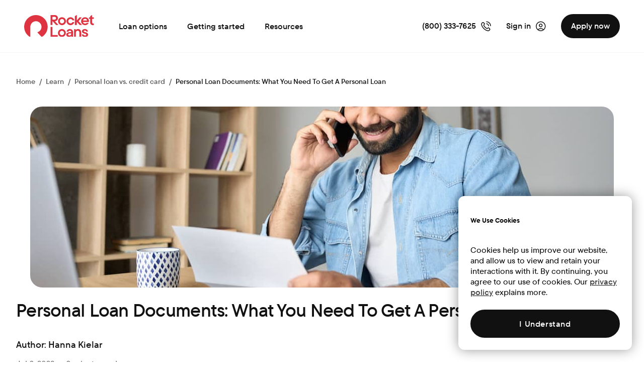

--- FILE ---
content_type: text/html; charset=utf-8
request_url: https://www.rocketloans.com/learn/personal-loan-basics/personal-loan-documents
body_size: 70478
content:
<!DOCTYPE html><html lang="en" class="sprk-u-JavaScript"><head>
    <title>Personal Loan Documents: What You Need To Get A Personal Loan | Rocket Loans</title>
    <link rel="icon" href="https://www.rocketloans.com/learn/assets/assets/favicon.ico">
    <meta charset="utf-8">
    <meta name="viewport" content="width=device-width, initial-scale=1">
    <script type="text/javascript" src="/learn/dynatrace/ruxitagentjs_ICA7NVfqrux_10327251022105625.js" data-dtconfig="rid=RID_-1642156615|rpid=-1840593578|domain=foc.zone|reportUrl=/learn/dynatrace/rb_bf27908ssr|uam=1|app=d0b83d143aa2c127|owasp=1|featureHash=ICA7NVfqrux|srsr=25000|rdnt=1|uxrgce=1|cuc=5xnghq5b|mel=100000|expw=1|dpvc=1|lastModification=1769709930876|tp=500,50,0|srbbv=2|agentUri=/learn/dynatrace/ruxitagentjs_ICA7NVfqrux_10327251022105625.js"></script><script src="https://www.rocketloans.com/learn/fpc.js" async=""></script>
    <style>
      * {
        font-family: "Wintle Text", Helvetica, "Helvetica Neue", Arial,
          sans-serif;
      }
    </style>
    <script type="application/json" id="clientconfig">
      {
        "baseUrl": "https://www.rocketloans.com",
        "siteLogo": "https://www.rocketloans.com/images/L-RocketLoans.svg",
        "appVersion": "0.2601.26936.a2bc",
        "segmentKey": "jA1fDqZBa2NT1rMKAaUwQMFJALcKgHUC"
      }
    </script>

    <link rel="stylesheet" href="/learn/assets/styles.19bfc8bc918.css">
  <meta property="og:title" content="Personal Loan Documents: What You Need To Get A Personal Loan"><meta name="robots" content="index, follow"><meta name="description" content="Lenders require proof of income, address and identity before they can approve your loan. Learn what personal loan documents you need in order to apply today."><meta property="og:description" content="Lenders require proof of income, address and identity before they can approve your loan. Learn what personal loan documents you need in order to apply today."><meta property="og:site_name" content="Rocket Loans"><meta property="og:image" content="https://prod.rockmedialibrary.com/api/public/content/97af201c91d54061ba044c201bd0ab0c?v=9f91256d"><meta name="twitter:site" content="https://www.rocketloans.com/learn/personal-loan-basics/personal-loan-documents"><meta name="twitter:description" content="Lenders require proof of income, address and identity before they can approve your loan. Learn what personal loan documents you need in order to apply today."><meta name="twitter:title" content="Personal Loan Documents: What You Need To Get A Personal Loan"><meta name="twitter:image" content="https://prod.rockmedialibrary.com/api/public/content/97af201c91d54061ba044c201bd0ab0c?v=249455c9"><meta property="og:url" content="/learn/personal-loan-basics/personal-loan-documents"><meta property="og:locale" content="en_US"><meta property="og:type" content="website"><link rel="canonical" href="https://www.rocketloans.com/learn/personal-loan-basics/personal-loan-documents"><script type="application/ld+json">{
        "@context": "http://schema.org",
        "@type": "WebPage",
        "name": "Personal Loan Documents: What You Need To Get A Personal Loan",
        "description": "Lenders require proof of income, address and identity before they can approve your loan. Learn what personal loan documents you need in order to apply today.",
        "mainContentOfPage": {
          "@type": "WebPageElement"
        }
      }</script><script type="application/ld+json">{
      "@context": "http://schema.org",
      "@type": "Article",
      "headline": "Lenders require proof of income, address and identity before they can approve your loan. Learn what personal loan documents you need in order to apply today.",
      "image": "https://prod.rockmedialibrary.com/api/public/content/97af201c91d54061ba044c201bd0ab0c?v=8e02619c",
      "author": {
        "@type": "Person",
        "name": "Hanna Kielar"
        },
        "publisher": {
          "@type": "Organization",
          "name": "Rocket Loans",
          "logo": {
            "@type": "ImageObject",
            "url": "https://www.rocketloans.com/images/L-RocketLoans.svg"
          }
        },
        "mainEntityOfPage": "/",
        "datePublished": "2021-10-15T00:00:00Z",
        "dateModified": "2023-07-06T00:00:00Z"
      }</script><style ng-app-id="RocketLoansLC">[name=jss-article-main][_ngcontent-RocketLoansLC-c157723960]   [_ngcontent-RocketLoansLC-c157723960]:not(app-tile-cta,app-table){max-width:39.25rem}[name=jss-article-main][_ngcontent-RocketLoansLC-c157723960]   app-tile-cta[_ngcontent-RocketLoansLC-c157723960], [name=jss-article-main][_ngcontent-RocketLoansLC-c157723960]   app-table[_ngcontent-RocketLoansLC-c157723960]{max-width:52.875rem}@media all and (min-width: 768px){[name=jss-article-main][_ngcontent-RocketLoansLC-c157723960]   *[_ngcontent-RocketLoansLC-c157723960]{display:block;margin-left:auto;margin-right:auto}}.container[_ngcontent-RocketLoansLC-c157723960]{max-width:90rem;margin-left:auto;margin-right:auto}.breadcrumbArea[_ngcontent-RocketLoansLC-c157723960]{display:grid;grid-template-columns:1fr;gap:1rem;margin:0 auto}.breadcrumbArea[_ngcontent-RocketLoansLC-c157723960]   app-breadcrumbs[_ngcontent-RocketLoansLC-c157723960]{order:2}@media all and (min-width: 880px){.breadcrumbArea[_ngcontent-RocketLoansLC-c157723960]{grid-template-columns:repeat(2,1fr)}}@media all and (min-width: 480px){.breadcrumbArea[_ngcontent-RocketLoansLC-c157723960]{grid-template-columns:repeat(1,1fr)}.breadcrumbArea[_ngcontent-RocketLoansLC-c157723960]   app-breadcrumbs[_ngcontent-RocketLoansLC-c157723960]{order:1}}</style><style ng-app-id="RocketLoansLC">.heroSection[_ngcontent-RocketLoansLC-c2083489486]{display:grid;gap:1.5rem;grid-template:"image" "data"}.heroSection[_ngcontent-RocketLoansLC-c2083489486]   .image[_ngcontent-RocketLoansLC-c2083489486]{display:grid;grid-area:image;height:20rem}.heroSection[_ngcontent-RocketLoansLC-c2083489486]   .data[_ngcontent-RocketLoansLC-c2083489486]{grid-area:data}.heroSection[_ngcontent-RocketLoansLC-c2083489486]   .imageContainer[_ngcontent-RocketLoansLC-c2083489486]{justify-content:center;border-radius:.75rem;width:100%;height:20rem}@media all and (min-width: 768px){.heroSection[_ngcontent-RocketLoansLC-c2083489486]   .imageContainer[_ngcontent-RocketLoansLC-c2083489486]{border-radius:1.5rem;height:22.5rem}.heroSection[_ngcontent-RocketLoansLC-c2083489486]   .image[_ngcontent-RocketLoansLC-c2083489486]{object-fit:cover;border-radius:1.5rem;height:22.5rem}}@media all and (min-width: 1440px){.heroSection[_ngcontent-RocketLoansLC-c2083489486]{grid-template:"data image";grid-template-columns:repeat(2,minmax(0,1fr));gap:8.125rem}.heroSection[_ngcontent-RocketLoansLC-c2083489486]   .imageContainer[_ngcontent-RocketLoansLC-c2083489486], .heroSection[_ngcontent-RocketLoansLC-c2083489486]   .image[_ngcontent-RocketLoansLC-c2083489486]{height:30rem}}</style><style ng-app-id="RocketLoansLC">[_nghost-RocketLoansLC-c2962847071]{display:block;margin:auto;max-width:66.375rem}[_nghost-RocketLoansLC-c2962847071]:has(.rsc-top){max-width:100%}.rsc-card[_ngcontent-RocketLoansLC-c2962847071]{gap:1.5rem}@media all and (min-width: 1080px){.rsc-card[_ngcontent-RocketLoansLC-c2962847071]{flex-direction:row;gap:3rem}}.rsc-image[_ngcontent-RocketLoansLC-c2962847071]{border-radius:1.5rem;height:7.5rem;object-fit:cover;width:7.5rem}@media all and (min-width: 1440px){.rsc-image[_ngcontent-RocketLoansLC-c2962847071]{height:8.75rem;width:8.75rem}}@media all and (min-width: 1440px){.rsc-copy[_ngcontent-RocketLoansLC-c2962847071]{max-width:39.25rem}}@media all and (min-width: 768px){.rsc-top[_ngcontent-RocketLoansLC-c2962847071]{padding:3rem}}.rsc-top[_ngcontent-RocketLoansLC-c2962847071]   .rsc-image[_ngcontent-RocketLoansLC-c2962847071]{width:10.625rem;height:10.625rem}@media all and (min-width: 768px){.rsc-top[_ngcontent-RocketLoansLC-c2962847071]   .rsc-image[_ngcontent-RocketLoansLC-c2962847071]{width:11.25rem;height:11.25rem}}@media all and (min-width: 1440px){.rsc-top[_ngcontent-RocketLoansLC-c2962847071]   .rsc-image[_ngcontent-RocketLoansLC-c2962847071]{width:16rem;height:16rem}}</style><style ng-app-id="RocketLoansLC">.borderRightGray600[_ngcontent-RocketLoansLC-c1212322918]{border-right:1px solid #545454}</style><style ng-app-id="RocketLoansLC">mat-icon,mat-icon.mat-primary,mat-icon.mat-accent,mat-icon.mat-warn{color:var(--mat-icon-color)}.mat-icon{-webkit-user-select:none;user-select:none;background-repeat:no-repeat;display:inline-block;fill:currentColor;height:24px;width:24px;overflow:hidden}.mat-icon.mat-icon-inline{font-size:inherit;height:inherit;line-height:inherit;width:inherit}.mat-icon.mat-ligature-font[fontIcon]::before{content:attr(fontIcon)}[dir=rtl] .mat-icon-rtl-mirror{transform:scale(-1, 1)}.mat-form-field:not(.mat-form-field-appearance-legacy) .mat-form-field-prefix .mat-icon,.mat-form-field:not(.mat-form-field-appearance-legacy) .mat-form-field-suffix .mat-icon{display:block}.mat-form-field:not(.mat-form-field-appearance-legacy) .mat-form-field-prefix .mat-icon-button .mat-icon,.mat-form-field:not(.mat-form-field-appearance-legacy) .mat-form-field-suffix .mat-icon-button .mat-icon{margin:auto}</style><style ng-app-id="RocketLoansLC">.mat-mdc-card{display:flex;flex-direction:column;box-sizing:border-box;position:relative;border-style:solid;border-width:0;background-color:var(--mdc-elevated-card-container-color, var(--mat-app-surface-container-low));border-color:var(--mdc-elevated-card-container-color, var(--mat-app-surface-container-low));border-radius:var(--mdc-elevated-card-container-shape, var(--mat-app-corner-medium));box-shadow:var(--mdc-elevated-card-container-elevation, var(--mat-app-level1))}.mat-mdc-card::after{position:absolute;top:0;left:0;width:100%;height:100%;border:solid 1px rgba(0,0,0,0);content:"";display:block;pointer-events:none;box-sizing:border-box;border-radius:var(--mdc-elevated-card-container-shape, var(--mat-app-corner-medium))}.mat-mdc-card-outlined{background-color:var(--mdc-outlined-card-container-color, var(--mat-app-surface));border-radius:var(--mdc-outlined-card-container-shape, var(--mat-app-corner-medium));border-width:var(--mdc-outlined-card-outline-width);border-color:var(--mdc-outlined-card-outline-color, var(--mat-app-outline-variant));box-shadow:var(--mdc-outlined-card-container-elevation, var(--mat-app-level0))}.mat-mdc-card-outlined::after{border:none}.mdc-card__media{position:relative;box-sizing:border-box;background-repeat:no-repeat;background-position:center;background-size:cover}.mdc-card__media::before{display:block;content:""}.mdc-card__media:first-child{border-top-left-radius:inherit;border-top-right-radius:inherit}.mdc-card__media:last-child{border-bottom-left-radius:inherit;border-bottom-right-radius:inherit}.mat-mdc-card-actions{display:flex;flex-direction:row;align-items:center;box-sizing:border-box;min-height:52px;padding:8px}.mat-mdc-card-title{font-family:var(--mat-card-title-text-font, var(--mat-app-title-large-font));line-height:var(--mat-card-title-text-line-height, var(--mat-app-title-large-line-height));font-size:var(--mat-card-title-text-size, var(--mat-app-title-large-size));letter-spacing:var(--mat-card-title-text-tracking, var(--mat-app-title-large-tracking));font-weight:var(--mat-card-title-text-weight, var(--mat-app-title-large-weight))}.mat-mdc-card-subtitle{color:var(--mat-card-subtitle-text-color, var(--mat-app-on-surface));font-family:var(--mat-card-subtitle-text-font, var(--mat-app-title-medium-font));line-height:var(--mat-card-subtitle-text-line-height, var(--mat-app-title-medium-line-height));font-size:var(--mat-card-subtitle-text-size, var(--mat-app-title-medium-size));letter-spacing:var(--mat-card-subtitle-text-tracking, var(--mat-app-title-medium-tracking));font-weight:var(--mat-card-subtitle-text-weight, var(--mat-app-title-medium-weight))}.mat-mdc-card-title,.mat-mdc-card-subtitle{display:block;margin:0}.mat-mdc-card-avatar~.mat-mdc-card-header-text .mat-mdc-card-title,.mat-mdc-card-avatar~.mat-mdc-card-header-text .mat-mdc-card-subtitle{padding:16px 16px 0}.mat-mdc-card-header{display:flex;padding:16px 16px 0}.mat-mdc-card-content{display:block;padding:0 16px}.mat-mdc-card-content:first-child{padding-top:16px}.mat-mdc-card-content:last-child{padding-bottom:16px}.mat-mdc-card-title-group{display:flex;justify-content:space-between;width:100%}.mat-mdc-card-avatar{height:40px;width:40px;border-radius:50%;flex-shrink:0;margin-bottom:16px;object-fit:cover}.mat-mdc-card-avatar~.mat-mdc-card-header-text .mat-mdc-card-subtitle,.mat-mdc-card-avatar~.mat-mdc-card-header-text .mat-mdc-card-title{line-height:normal}.mat-mdc-card-sm-image{width:80px;height:80px}.mat-mdc-card-md-image{width:112px;height:112px}.mat-mdc-card-lg-image{width:152px;height:152px}.mat-mdc-card-xl-image{width:240px;height:240px}.mat-mdc-card-subtitle~.mat-mdc-card-title,.mat-mdc-card-title~.mat-mdc-card-subtitle,.mat-mdc-card-header .mat-mdc-card-header-text .mat-mdc-card-title,.mat-mdc-card-header .mat-mdc-card-header-text .mat-mdc-card-subtitle,.mat-mdc-card-title-group .mat-mdc-card-title,.mat-mdc-card-title-group .mat-mdc-card-subtitle{padding-top:0}.mat-mdc-card-content>:last-child:not(.mat-mdc-card-footer){margin-bottom:0}.mat-mdc-card-actions-align-end{justify-content:flex-end}</style><style ng-app-id="RocketLoansLC">.rkt-Link[_ngcontent-RocketLoansLC-c1550489853], [_nghost-RocketLoansLC-c1550489853]     .rsc-copy a, [_nghost-RocketLoansLC-c1550489853]     a{color:#111;font-family:Wintle Text,Helvetica,Helvetica Neue,Arial,sans-serif;font-size:1rem;font-weight:500;line-height:1.5rem;position:relative;text-decoration:underline}.rkt-Link[_ngcontent-RocketLoansLC-c1550489853]:visited, [_nghost-RocketLoansLC-c1550489853]     a:visited{color:#111}.rkt-Link[_ngcontent-RocketLoansLC-c1550489853]:hover, [_nghost-RocketLoansLC-c1550489853]     a:hover{color:#de3341;text-decoration:underline}.rkt-Link[_ngcontent-RocketLoansLC-c1550489853]:not(.rkt-Link--is-disabled):focus-visible, .rkt-Link[_ngcontent-RocketLoansLC-c1550489853]:not(.rkt-Link--is-disabled):hover:focus-visible, [_nghost-RocketLoansLC-c1550489853]     a:not(.rkt-Link--is-disabled):focus-visible{outline:none;color:#fff;background-color:#de3341;box-shadow:0 -4px #de3341,0 4px #de3341,0 -3px #de3341,inset 0 0 0 4px #de3341;-webkit-box-decoration-break:clone;box-decoration-break:clone;border-radius:8px}.rkt-Link[_ngcontent-RocketLoansLC-c1550489853]:active, [_nghost-RocketLoansLC-c1550489853]     a:active{color:#de3341;text-decoration:underline}.rkt-Link--simple[_ngcontent-RocketLoansLC-c1550489853]{text-decoration:none}.rkt-Link--simple[_ngcontent-RocketLoansLC-c1550489853]:visited:not(:hover,:focus-visible){color:#111;text-decoration:none}.rkt-Link--simple[_ngcontent-RocketLoansLC-c1550489853]:focus-visible{text-decoration:none}.rkt-Link--on-dark[_ngcontent-RocketLoansLC-c1550489853]:not(.rkt-Link--is-disabled), [_nghost-RocketLoansLC-c1550489853]     .rkt-Color--white a, [_nghost-RocketLoansLC-c1550489853]     .rkt-Color--gray-50 a{color:#fff;font-weight:500}.rkt-Link--on-dark[_ngcontent-RocketLoansLC-c1550489853]:not(.rkt-Link--is-disabled):visited, [_nghost-RocketLoansLC-c1550489853]     .rkt-Color--white a:visited, [_nghost-RocketLoansLC-c1550489853]     .rkt-Color--gray-50 a:visited{text-decoration:none}.rkt-Link--on-dark[_ngcontent-RocketLoansLC-c1550489853]:not(.rkt-Link--is-disabled):visited, .rkt-Link--on-dark[_ngcontent-RocketLoansLC-c1550489853]:not(.rkt-Link--is-disabled):hover, .rkt-Link--on-dark[_ngcontent-RocketLoansLC-c1550489853]:not(.rkt-Link--is-disabled):active, .rkt-Link--on-dark[_ngcontent-RocketLoansLC-c1550489853]:not(.rkt-Link--is-disabled):focus-visible, [_nghost-RocketLoansLC-c1550489853]     .rkt-Color--white a:visited, [_nghost-RocketLoansLC-c1550489853]     .rkt-Color--gray-50 a:visited, [_nghost-RocketLoansLC-c1550489853]     .rkt-Color--white a:hover, [_nghost-RocketLoansLC-c1550489853]     .rkt-Color--gray-50 a:hover, [_nghost-RocketLoansLC-c1550489853]     .rkt-Color--white a:active, [_nghost-RocketLoansLC-c1550489853]     .rkt-Color--gray-50 a:active, [_nghost-RocketLoansLC-c1550489853]     .rkt-Color--white a:focus-visible, [_nghost-RocketLoansLC-c1550489853]     .rkt-Color--gray-50 a:focus-visible{color:#fff;font-weight:500}.rkt-Link--simple.rkt-Link--on-dark[_ngcontent-RocketLoansLC-c1550489853]{font-weight:500;text-decoration:none}.rkt-Link--simple.rkt-Link--on-dark[_ngcontent-RocketLoansLC-c1550489853]:visited{text-decoration:none}.rkt-Link--simple.rkt-Link--on-dark[_ngcontent-RocketLoansLC-c1550489853]:hover, .rkt-Link--simple.rkt-Link--on-dark[_ngcontent-RocketLoansLC-c1550489853]:active{font-weight:500;text-decoration:underline}.rkt-Link--simple.rkt-Link--on-dark[_ngcontent-RocketLoansLC-c1550489853]:focus-visible{outline-color:#fff;text-decoration:none}.rkt-Link--inline-18[_ngcontent-RocketLoansLC-c1550489853]{font-size:1.125rem}.rkt-Link--inline-14[_ngcontent-RocketLoansLC-c1550489853]{font-size:.875rem}.rkt-Link--inline-12[_ngcontent-RocketLoansLC-c1550489853]{font-size:.75rem}.rkt-Link--has-icon[_ngcontent-RocketLoansLC-c1550489853]{align-items:center;display:inline-flex;text-decoration:none}.rkt-Link--has-icon[_ngcontent-RocketLoansLC-c1550489853]   .rkt-Link__icon[_ngcontent-RocketLoansLC-c1550489853]{color:#111;fill:#111;transition:none}.rkt-Link--has-icon[_ngcontent-RocketLoansLC-c1550489853]:visited{text-decoration:none;color:#111}.rkt-Link--has-icon[_ngcontent-RocketLoansLC-c1550489853]:hover{color:#de3341;text-decoration:underline}.rkt-Link--has-icon[_ngcontent-RocketLoansLC-c1550489853]:hover   .rkt-Link__icon[_ngcontent-RocketLoansLC-c1550489853]{color:#de3341;fill:#de3341}.rkt-Link--has-icon[_ngcontent-RocketLoansLC-c1550489853]:focus-visible{color:#fff}.rkt-Link--has-icon[_ngcontent-RocketLoansLC-c1550489853]:not(.rkt-Link--is-disabled):focus-visible   .rkt-Link__icon[_ngcontent-RocketLoansLC-c1550489853]{color:#fff;fill:#fff}.rkt-Link--has-icon[_ngcontent-RocketLoansLC-c1550489853]:active{color:#de3341;text-decoration:underline}.rkt-Link--has-icon[_ngcontent-RocketLoansLC-c1550489853]:active   .rkt-Link__icon[_ngcontent-RocketLoansLC-c1550489853]{color:#de3341}.rkt-Link.rkt-Link--has-icon.rkt-Link--is-disabled[_ngcontent-RocketLoansLC-c1550489853]{text-decoration:none}.rkt-Link--is-disabled[_ngcontent-RocketLoansLC-c1550489853], .MuiLink-root.rkt-Link--is-disabled[_ngcontent-RocketLoansLC-c1550489853]{pointer-events:none;color:#949494;text-decoration:underline}.rkt-Link--is-disabled[_ngcontent-RocketLoansLC-c1550489853]:visited, .rkt-Link--is-disabled[_ngcontent-RocketLoansLC-c1550489853]:hover, .rkt-Link--is-disabled[_ngcontent-RocketLoansLC-c1550489853]:focus-visible, .rkt-Link--is-disabled[_ngcontent-RocketLoansLC-c1550489853]:active, .MuiLink-root.rkt-Link--is-disabled[_ngcontent-RocketLoansLC-c1550489853]:visited, .MuiLink-root.rkt-Link--is-disabled[_ngcontent-RocketLoansLC-c1550489853]:hover, .MuiLink-root.rkt-Link--is-disabled[_ngcontent-RocketLoansLC-c1550489853]:focus-visible, .MuiLink-root.rkt-Link--is-disabled[_ngcontent-RocketLoansLC-c1550489853]:active{color:#949494}.rkt-Link--is-disabled[_ngcontent-RocketLoansLC-c1550489853]:focus-visible, .MuiLink-root.rkt-Link--is-disabled[_ngcontent-RocketLoansLC-c1550489853]:focus-visible{outline:none}.rkt-Link--simple.rkt-Link--is-disabled[_ngcontent-RocketLoansLC-c1550489853], .rkt-Link--is-disabled[_ngcontent-RocketLoansLC-c1550489853]   .rkt-Link__icon[_ngcontent-RocketLoansLC-c1550489853]{fill:#949494;color:#949494;text-decoration:none}.rkt-Link--simple.rkt-Link--on-dark.rkt-Link.rkt-Link--has-icon[_ngcontent-RocketLoansLC-c1550489853]:not(.rkt-Link--is-disabled):visited, .rkt-Link--simple.rkt-Link--on-dark.rkt-Link.rkt-Link--has-icon[_ngcontent-RocketLoansLC-c1550489853]:not(.rkt-Link--is-disabled):hover, .rkt-Link--simple.rkt-Link--on-dark.rkt-Link.rkt-Link--has-icon[_ngcontent-RocketLoansLC-c1550489853]:not(.rkt-Link--is-disabled):focus-visible, .rkt-Link--simple.rkt-Link--on-dark.rkt-Link.rkt-Link--has-icon[_ngcontent-RocketLoansLC-c1550489853]:not(.rkt-Link--is-disabled):active{color:#fff}.rkt-Link--simple.rkt-Link--on-dark.rkt-Link.rkt-Link--has-icon.rkt-Link--is-disabled[_ngcontent-RocketLoansLC-c1550489853], .rkt-Link--on-dark.rkt-Link--is-disabled[_ngcontent-RocketLoansLC-c1550489853]{color:#7b7b7b}.rkt-Link--simple.rkt-Link--on-dark.rkt-Link.rkt-Link--has-icon.rkt-Link--is-disabled[_ngcontent-RocketLoansLC-c1550489853]:visited, .rkt-Link--simple.rkt-Link--on-dark.rkt-Link.rkt-Link--has-icon.rkt-Link--is-disabled[_ngcontent-RocketLoansLC-c1550489853]:hover, .rkt-Link--simple.rkt-Link--on-dark.rkt-Link.rkt-Link--has-icon.rkt-Link--is-disabled[_ngcontent-RocketLoansLC-c1550489853]:focus-visible, .rkt-Link--simple.rkt-Link--on-dark.rkt-Link.rkt-Link--has-icon.rkt-Link--is-disabled[_ngcontent-RocketLoansLC-c1550489853]:active, .rkt-Link--on-dark.rkt-Link--is-disabled[_ngcontent-RocketLoansLC-c1550489853]:visited, .rkt-Link--on-dark.rkt-Link--is-disabled[_ngcontent-RocketLoansLC-c1550489853]:hover, .rkt-Link--on-dark.rkt-Link--is-disabled[_ngcontent-RocketLoansLC-c1550489853]:focus-visible, .rkt-Link--on-dark.rkt-Link--is-disabled[_ngcontent-RocketLoansLC-c1550489853]:active{color:#7b7b7b}[_nghost-RocketLoansLC-c1550489853]     .rsc-copy:not([class*=rkt-Color]), [_nghost-RocketLoansLC-c1550489853]     .rsc-copy:not([class*=rkt-Color]) p:not([class*=rkt-Color]), [_nghost-RocketLoansLC-c1550489853]     .rsc-copy:not([class*=rkt-Color]) ul, [_nghost-RocketLoansLC-c1550489853]     .rsc-copy:not([class*=rkt-Color]) ol, [_nghost-RocketLoansLC-c1550489853]     .rsc-copy:not([class*=rkt-Color]) li, [_nghost-RocketLoansLC-c1550489853]     .rsc-copy:not([class*=rkt-Color]) b, [_nghost-RocketLoansLC-c1550489853]     .rsc-copy:not([class*=rkt-Color]) strong:not([class*=rkt-Color]){color:#545454}[_nghost-RocketLoansLC-c1550489853]     .rsc-copy:not([class*=rkt-Color]) h2, [_nghost-RocketLoansLC-c1550489853]     .rsc-copy:not([class*=rkt-Color]) h3, [_nghost-RocketLoansLC-c1550489853]     .rsc-copy:not([class*=rkt-Color]) h4, [_nghost-RocketLoansLC-c1550489853]     .rsc-copy:not([class*=rkt-Color]) h5, [_nghost-RocketLoansLC-c1550489853]     .rsc-copy:not([class*=rkt-Color]) h6, [_nghost-RocketLoansLC-c1550489853]     .rsc-copy:not([class*=rkt-Color]) table{color:#111}[_nghost-RocketLoansLC-c1550489853]     .rsc-copy h2, [_nghost-RocketLoansLC-c1550489853]     .rsc-copy h3, [_nghost-RocketLoansLC-c1550489853]     .rsc-copy h4, [_nghost-RocketLoansLC-c1550489853]     .rsc-copy h5, [_nghost-RocketLoansLC-c1550489853]     .rsc-copy h6{font-weight:500;margin:1.5rem 0 1rem}[_nghost-RocketLoansLC-c1550489853]     .rsc-copy h2{font-size:1.75rem;line-height:2.25rem}[_nghost-RocketLoansLC-c1550489853]     .rsc-copy h3{font-size:1.25rem;line-height:1.75rem}[_nghost-RocketLoansLC-c1550489853]     .rsc-copy h4{font-size:1.125rem;line-height:1.5rem}[_nghost-RocketLoansLC-c1550489853]     .rsc-copy p{margin-bottom:1rem;font-weight:400}[_nghost-RocketLoansLC-c1550489853]     .rsc-copy p:last-child{margin-bottom:0}[_nghost-RocketLoansLC-c1550489853]     .rsc-copy b, [_nghost-RocketLoansLC-c1550489853]     .rsc-copy strong{font-weight:600}[_nghost-RocketLoansLC-c1550489853]     .rsc-copy a{font-size:inherit}[_nghost-RocketLoansLC-c1550489853]     .rsc-copy ul, [_nghost-RocketLoansLC-c1550489853]     .rsc-copy ol, [_nghost-RocketLoansLC-c1550489853]     .rsc-copy li{font-weight:400}[_nghost-RocketLoansLC-c1550489853]     .rsc-copy ul, [_nghost-RocketLoansLC-c1550489853]     .rsc-copy ol{padding-left:1.5rem}[_nghost-RocketLoansLC-c1550489853]     .rsc-copy ul:not(:last-child), [_nghost-RocketLoansLC-c1550489853]     .rsc-copy ol:not(:last-child){margin-bottom:1.75rem}[_nghost-RocketLoansLC-c1550489853]     .rsc-copy li:not(:last-child){margin-bottom:.75rem}[_nghost-RocketLoansLC-c1550489853]     .rsc-copy *{font-family:Wintle Text,Helvetica,Helvetica Neue,Arial,sans-serif}[_nghost-RocketLoansLC-c1550489853]     [class*=rkt-]:not(footer) p{margin-top:0}[_nghost-RocketLoansLC-c1550489853]     table{border-collapse:collapse;font-family:Wintle Text,Helvetica,Helvetica Neue,Arial,sans-serif;font-size:.875rem;font-weight:300;overflow-x:auto;table-layout:auto;text-align:left;white-space:nowrap;width:100%}[_nghost-RocketLoansLC-c1550489853]     th, [_nghost-RocketLoansLC-c1550489853]     td{height:3.25rem;width:100%;padding:0 1rem}[_nghost-RocketLoansLC-c1550489853]     thead th{font-weight:500;height:3.5rem}[_nghost-RocketLoansLC-c1550489853]     tbody tr:nth-child(2n){background:#f7f7f7}[_nghost-RocketLoansLC-c1550489853]     tbody tr:nth-child(odd){background:#fff}[_nghost-RocketLoansLC-c1550489853]     tbody tr td:first-child, [_nghost-RocketLoansLC-c1550489853]     tbody tr th:first-child{border-top-left-radius:1rem;border-bottom-left-radius:1rem}[_nghost-RocketLoansLC-c1550489853]     tbody tr td:last-child, [_nghost-RocketLoansLC-c1550489853]     tbody tr th:last-child{border-top-right-radius:1rem;border-bottom-right-radius:1rem}[_nghost-RocketLoansLC-c1550489853]     div:has(table){background-color:#f7f7f7;border-radius:1.5rem;padding:1rem}</style><style ng-app-id="RocketLoansLC">[_nghost-RocketLoansLC-c1594975529]     sc-html-copy>div table{display:block;overflow-x:auto}@media all and (min-width: 480px){[_nghost-RocketLoansLC-c1594975529]     sc-html-copy>div table{display:table}}[_nghost-RocketLoansLC-c1594975529]     sc-html-copy>div:has(table){max-width:100%;overflow-x:auto;display:grid}</style><script type="application/ld+json">
  {
   "@context": "http://schema.org",
   "@type": "BreadcrumbList",
   "itemListElement":
   [
    {
        "@type": "ListItem",
        "position": 1,
        "name": "Home",
        "item": "https://www.rocketloans.com/"
      },{
        "@type": "ListItem",
        "position": 2,
        "name": "Learn",
        "item": "https://www.rocketloans.com/learn"
      },{
        "@type": "ListItem",
        "position": 3,
        "name": "Personal loan vs. credit card",
        "item": "https://www.rocketloans.com/learn/personal-loan-basics"
      },{
        "@type": "ListItem",
        "position": 4,
        "name": "Personal Loan Documents: What You Need To Get A Personal Loan",
        "item": "https://www.rocketloans.com/learn/personal-loan-basics/personal-loan-documents"
      }
   ]
  }</script><style ng-app-id="RocketLoansLC">.rsc-ctaContainer[_ngcontent-RocketLoansLC-c3160841551]{gap:1rem}.rsc-ctaContainer[_ngcontent-RocketLoansLC-c3160841551]   sc-button-icon[_ngcontent-RocketLoansLC-c3160841551]{min-width:14.5rem}.rsc-reverseColumn[_ngcontent-RocketLoansLC-c3160841551]{flex-direction:column-reverse}</style><style ng-app-id="RocketLoansLC">[_nghost-RocketLoansLC-c3457131764]     .rsc-hasActionIcon .mdc-button__label{align-items:center;display:flex}[_nghost-RocketLoansLC-c3457131764]     .rsc-hasActionIcon, [_nghost-RocketLoansLC-c3457131764]     .rsc-hasActionIcon .mdc-button__label{gap:.5rem}[_nghost-RocketLoansLC-c3457131764]     .rsc-hasActionIcon--reverse, [_nghost-RocketLoansLC-c3457131764]     .rsc-hasActionIcon--reverse .mdc-button__label{flex-direction:row-reverse;justify-content:flex-end}</style><style ng-app-id="RocketLoansLC">.mat-mdc-button-base{text-decoration:none}.mdc-button{-webkit-user-select:none;user-select:none;position:relative;display:inline-flex;align-items:center;justify-content:center;box-sizing:border-box;min-width:64px;border:none;outline:none;line-height:inherit;-webkit-appearance:none;overflow:visible;vertical-align:middle;background:rgba(0,0,0,0);padding:0 8px}.mdc-button::-moz-focus-inner{padding:0;border:0}.mdc-button:active{outline:none}.mdc-button:hover{cursor:pointer}.mdc-button:disabled{cursor:default;pointer-events:none}.mdc-button[hidden]{display:none}.mdc-button .mdc-button__label{position:relative}.mat-mdc-button{padding:0 var(--mat-text-button-horizontal-padding, 8px);height:var(--mdc-text-button-container-height);font-family:var(--mdc-text-button-label-text-font, var(--mat-app-label-large-font));font-size:var(--mdc-text-button-label-text-size, var(--mat-app-label-large-size));letter-spacing:var(--mdc-text-button-label-text-tracking, var(--mat-app-label-large-tracking));text-transform:var(--mdc-text-button-label-text-transform);font-weight:var(--mdc-text-button-label-text-weight, var(--mat-app-label-large-weight))}.mat-mdc-button:has(.material-icons,mat-icon,[matButtonIcon]){padding:0 var(--mat-text-button-with-icon-horizontal-padding, 8px)}.mat-mdc-button>.mat-icon{margin-right:var(--mat-text-button-icon-spacing, 8px);margin-left:var(--mat-text-button-icon-offset, 0)}[dir=rtl] .mat-mdc-button>.mat-icon{margin-right:var(--mat-text-button-icon-offset, 0);margin-left:var(--mat-text-button-icon-spacing, 8px)}.mat-mdc-button .mdc-button__label+.mat-icon{margin-right:var(--mat-text-button-icon-offset, 0);margin-left:var(--mat-text-button-icon-spacing, 8px)}[dir=rtl] .mat-mdc-button .mdc-button__label+.mat-icon{margin-right:var(--mat-text-button-icon-spacing, 8px);margin-left:var(--mat-text-button-icon-offset, 0)}.mat-mdc-button .mat-ripple-element{background-color:var(--mat-text-button-ripple-color)}.mat-mdc-button .mat-mdc-button-persistent-ripple::before{background-color:var(--mat-text-button-state-layer-color, var(--mat-app-primary))}.mat-mdc-button.mat-mdc-button-disabled .mat-mdc-button-persistent-ripple::before{background-color:var(--mat-text-button-disabled-state-layer-color, var(--mat-app-on-surface-variant))}.mat-mdc-button:hover .mat-mdc-button-persistent-ripple::before{opacity:var(--mat-text-button-hover-state-layer-opacity, var(--mat-app-hover-state-layer-opacity))}.mat-mdc-button.cdk-program-focused .mat-mdc-button-persistent-ripple::before,.mat-mdc-button.cdk-keyboard-focused .mat-mdc-button-persistent-ripple::before,.mat-mdc-button.mat-mdc-button-disabled-interactive:focus .mat-mdc-button-persistent-ripple::before{opacity:var(--mat-text-button-focus-state-layer-opacity, var(--mat-app-focus-state-layer-opacity))}.mat-mdc-button:active .mat-mdc-button-persistent-ripple::before{opacity:var(--mat-text-button-pressed-state-layer-opacity, var(--mat-app-pressed-state-layer-opacity))}.mat-mdc-button .mat-mdc-button-touch-target{position:absolute;top:50%;height:48px;left:0;right:0;transform:translateY(-50%);display:var(--mat-text-button-touch-target-display)}.mat-mdc-button,.mat-mdc-button .mdc-button__ripple{border-radius:var(--mdc-text-button-container-shape, var(--mat-app-corner-full))}.mat-mdc-button:not(:disabled){color:var(--mdc-text-button-label-text-color, var(--mat-app-primary))}.mat-mdc-button[disabled],.mat-mdc-button.mat-mdc-button-disabled{cursor:default;pointer-events:none;color:var(--mdc-text-button-disabled-label-text-color)}.mat-mdc-button.mat-mdc-button-disabled-interactive{pointer-events:auto}.mat-mdc-unelevated-button{transition:box-shadow 280ms cubic-bezier(0.4, 0, 0.2, 1);padding:0 var(--mat-filled-button-horizontal-padding, 16px);height:var(--mdc-filled-button-container-height);font-family:var(--mdc-filled-button-label-text-font, var(--mat-app-label-large-font));font-size:var(--mdc-filled-button-label-text-size, var(--mat-app-label-large-size));letter-spacing:var(--mdc-filled-button-label-text-tracking, var(--mat-app-label-large-tracking));text-transform:var(--mdc-filled-button-label-text-transform);font-weight:var(--mdc-filled-button-label-text-weight, var(--mat-app-label-large-weight))}.mat-mdc-unelevated-button>.mat-icon{margin-right:var(--mat-filled-button-icon-spacing, 8px);margin-left:var(--mat-filled-button-icon-offset, -4px)}[dir=rtl] .mat-mdc-unelevated-button>.mat-icon{margin-right:var(--mat-filled-button-icon-offset, -4px);margin-left:var(--mat-filled-button-icon-spacing, 8px)}.mat-mdc-unelevated-button .mdc-button__label+.mat-icon{margin-right:var(--mat-filled-button-icon-offset, -4px);margin-left:var(--mat-filled-button-icon-spacing, 8px)}[dir=rtl] .mat-mdc-unelevated-button .mdc-button__label+.mat-icon{margin-right:var(--mat-filled-button-icon-spacing, 8px);margin-left:var(--mat-filled-button-icon-offset, -4px)}.mat-mdc-unelevated-button .mat-ripple-element{background-color:var(--mat-filled-button-ripple-color)}.mat-mdc-unelevated-button .mat-mdc-button-persistent-ripple::before{background-color:var(--mat-filled-button-state-layer-color, var(--mat-app-on-primary))}.mat-mdc-unelevated-button.mat-mdc-button-disabled .mat-mdc-button-persistent-ripple::before{background-color:var(--mat-filled-button-disabled-state-layer-color, var(--mat-app-on-surface-variant))}.mat-mdc-unelevated-button:hover .mat-mdc-button-persistent-ripple::before{opacity:var(--mat-filled-button-hover-state-layer-opacity, var(--mat-app-hover-state-layer-opacity))}.mat-mdc-unelevated-button.cdk-program-focused .mat-mdc-button-persistent-ripple::before,.mat-mdc-unelevated-button.cdk-keyboard-focused .mat-mdc-button-persistent-ripple::before,.mat-mdc-unelevated-button.mat-mdc-button-disabled-interactive:focus .mat-mdc-button-persistent-ripple::before{opacity:var(--mat-filled-button-focus-state-layer-opacity, var(--mat-app-focus-state-layer-opacity))}.mat-mdc-unelevated-button:active .mat-mdc-button-persistent-ripple::before{opacity:var(--mat-filled-button-pressed-state-layer-opacity, var(--mat-app-pressed-state-layer-opacity))}.mat-mdc-unelevated-button .mat-mdc-button-touch-target{position:absolute;top:50%;height:48px;left:0;right:0;transform:translateY(-50%);display:var(--mat-filled-button-touch-target-display)}.mat-mdc-unelevated-button:not(:disabled){color:var(--mdc-filled-button-label-text-color, var(--mat-app-on-primary));background-color:var(--mdc-filled-button-container-color, var(--mat-app-primary))}.mat-mdc-unelevated-button,.mat-mdc-unelevated-button .mdc-button__ripple{border-radius:var(--mdc-filled-button-container-shape, var(--mat-app-corner-full))}.mat-mdc-unelevated-button[disabled],.mat-mdc-unelevated-button.mat-mdc-button-disabled{cursor:default;pointer-events:none;color:var(--mdc-filled-button-disabled-label-text-color);background-color:var(--mdc-filled-button-disabled-container-color)}.mat-mdc-unelevated-button.mat-mdc-button-disabled-interactive{pointer-events:auto}.mat-mdc-raised-button{transition:box-shadow 280ms cubic-bezier(0.4, 0, 0.2, 1);padding:0 var(--mat-protected-button-horizontal-padding, 16px);box-shadow:var(--mdc-protected-button-container-elevation-shadow, var(--mat-app-level1));height:var(--mdc-protected-button-container-height);font-family:var(--mdc-protected-button-label-text-font, var(--mat-app-label-large-font));font-size:var(--mdc-protected-button-label-text-size, var(--mat-app-label-large-size));letter-spacing:var(--mdc-protected-button-label-text-tracking, var(--mat-app-label-large-tracking));text-transform:var(--mdc-protected-button-label-text-transform);font-weight:var(--mdc-protected-button-label-text-weight, var(--mat-app-label-large-weight))}.mat-mdc-raised-button>.mat-icon{margin-right:var(--mat-protected-button-icon-spacing, 8px);margin-left:var(--mat-protected-button-icon-offset, -4px)}[dir=rtl] .mat-mdc-raised-button>.mat-icon{margin-right:var(--mat-protected-button-icon-offset, -4px);margin-left:var(--mat-protected-button-icon-spacing, 8px)}.mat-mdc-raised-button .mdc-button__label+.mat-icon{margin-right:var(--mat-protected-button-icon-offset, -4px);margin-left:var(--mat-protected-button-icon-spacing, 8px)}[dir=rtl] .mat-mdc-raised-button .mdc-button__label+.mat-icon{margin-right:var(--mat-protected-button-icon-spacing, 8px);margin-left:var(--mat-protected-button-icon-offset, -4px)}.mat-mdc-raised-button .mat-ripple-element{background-color:var(--mat-protected-button-ripple-color)}.mat-mdc-raised-button .mat-mdc-button-persistent-ripple::before{background-color:var(--mat-protected-button-state-layer-color, var(--mat-app-primary))}.mat-mdc-raised-button.mat-mdc-button-disabled .mat-mdc-button-persistent-ripple::before{background-color:var(--mat-protected-button-disabled-state-layer-color, var(--mat-app-on-surface-variant))}.mat-mdc-raised-button:hover .mat-mdc-button-persistent-ripple::before{opacity:var(--mat-protected-button-hover-state-layer-opacity, var(--mat-app-hover-state-layer-opacity))}.mat-mdc-raised-button.cdk-program-focused .mat-mdc-button-persistent-ripple::before,.mat-mdc-raised-button.cdk-keyboard-focused .mat-mdc-button-persistent-ripple::before,.mat-mdc-raised-button.mat-mdc-button-disabled-interactive:focus .mat-mdc-button-persistent-ripple::before{opacity:var(--mat-protected-button-focus-state-layer-opacity, var(--mat-app-focus-state-layer-opacity))}.mat-mdc-raised-button:active .mat-mdc-button-persistent-ripple::before{opacity:var(--mat-protected-button-pressed-state-layer-opacity, var(--mat-app-pressed-state-layer-opacity))}.mat-mdc-raised-button .mat-mdc-button-touch-target{position:absolute;top:50%;height:48px;left:0;right:0;transform:translateY(-50%);display:var(--mat-protected-button-touch-target-display)}.mat-mdc-raised-button:not(:disabled){color:var(--mdc-protected-button-label-text-color, var(--mat-app-primary));background-color:var(--mdc-protected-button-container-color, var(--mat-app-surface))}.mat-mdc-raised-button,.mat-mdc-raised-button .mdc-button__ripple{border-radius:var(--mdc-protected-button-container-shape, var(--mat-app-corner-full))}.mat-mdc-raised-button:hover{box-shadow:var(--mdc-protected-button-hover-container-elevation-shadow, var(--mat-app-level2))}.mat-mdc-raised-button:focus{box-shadow:var(--mdc-protected-button-focus-container-elevation-shadow, var(--mat-app-level1))}.mat-mdc-raised-button:active,.mat-mdc-raised-button:focus:active{box-shadow:var(--mdc-protected-button-pressed-container-elevation-shadow, var(--mat-app-level1))}.mat-mdc-raised-button[disabled],.mat-mdc-raised-button.mat-mdc-button-disabled{cursor:default;pointer-events:none;color:var(--mdc-protected-button-disabled-label-text-color);background-color:var(--mdc-protected-button-disabled-container-color)}.mat-mdc-raised-button[disabled].mat-mdc-button-disabled,.mat-mdc-raised-button.mat-mdc-button-disabled.mat-mdc-button-disabled{box-shadow:var(--mdc-protected-button-disabled-container-elevation-shadow, var(--mat-app-level0))}.mat-mdc-raised-button.mat-mdc-button-disabled-interactive{pointer-events:auto}.mat-mdc-outlined-button{border-style:solid;transition:border 280ms cubic-bezier(0.4, 0, 0.2, 1);padding:0 var(--mat-outlined-button-horizontal-padding, 15px);height:var(--mdc-outlined-button-container-height);font-family:var(--mdc-outlined-button-label-text-font, var(--mat-app-label-large-font));font-size:var(--mdc-outlined-button-label-text-size, var(--mat-app-label-large-size));letter-spacing:var(--mdc-outlined-button-label-text-tracking, var(--mat-app-label-large-tracking));text-transform:var(--mdc-outlined-button-label-text-transform);font-weight:var(--mdc-outlined-button-label-text-weight, var(--mat-app-label-large-weight));border-radius:var(--mdc-outlined-button-container-shape, var(--mat-app-corner-full));border-width:var(--mdc-outlined-button-outline-width)}.mat-mdc-outlined-button>.mat-icon{margin-right:var(--mat-outlined-button-icon-spacing, 8px);margin-left:var(--mat-outlined-button-icon-offset, -4px)}[dir=rtl] .mat-mdc-outlined-button>.mat-icon{margin-right:var(--mat-outlined-button-icon-offset, -4px);margin-left:var(--mat-outlined-button-icon-spacing, 8px)}.mat-mdc-outlined-button .mdc-button__label+.mat-icon{margin-right:var(--mat-outlined-button-icon-offset, -4px);margin-left:var(--mat-outlined-button-icon-spacing, 8px)}[dir=rtl] .mat-mdc-outlined-button .mdc-button__label+.mat-icon{margin-right:var(--mat-outlined-button-icon-spacing, 8px);margin-left:var(--mat-outlined-button-icon-offset, -4px)}.mat-mdc-outlined-button .mat-ripple-element{background-color:var(--mat-outlined-button-ripple-color)}.mat-mdc-outlined-button .mat-mdc-button-persistent-ripple::before{background-color:var(--mat-outlined-button-state-layer-color, var(--mat-app-primary))}.mat-mdc-outlined-button.mat-mdc-button-disabled .mat-mdc-button-persistent-ripple::before{background-color:var(--mat-outlined-button-disabled-state-layer-color, var(--mat-app-on-surface-variant))}.mat-mdc-outlined-button:hover .mat-mdc-button-persistent-ripple::before{opacity:var(--mat-outlined-button-hover-state-layer-opacity, var(--mat-app-hover-state-layer-opacity))}.mat-mdc-outlined-button.cdk-program-focused .mat-mdc-button-persistent-ripple::before,.mat-mdc-outlined-button.cdk-keyboard-focused .mat-mdc-button-persistent-ripple::before,.mat-mdc-outlined-button.mat-mdc-button-disabled-interactive:focus .mat-mdc-button-persistent-ripple::before{opacity:var(--mat-outlined-button-focus-state-layer-opacity, var(--mat-app-focus-state-layer-opacity))}.mat-mdc-outlined-button:active .mat-mdc-button-persistent-ripple::before{opacity:var(--mat-outlined-button-pressed-state-layer-opacity, var(--mat-app-pressed-state-layer-opacity))}.mat-mdc-outlined-button .mat-mdc-button-touch-target{position:absolute;top:50%;height:48px;left:0;right:0;transform:translateY(-50%);display:var(--mat-outlined-button-touch-target-display)}.mat-mdc-outlined-button:not(:disabled){color:var(--mdc-outlined-button-label-text-color, var(--mat-app-primary));border-color:var(--mdc-outlined-button-outline-color, var(--mat-app-outline))}.mat-mdc-outlined-button[disabled],.mat-mdc-outlined-button.mat-mdc-button-disabled{cursor:default;pointer-events:none;color:var(--mdc-outlined-button-disabled-label-text-color);border-color:var(--mdc-outlined-button-disabled-outline-color)}.mat-mdc-outlined-button.mat-mdc-button-disabled-interactive{pointer-events:auto}.mat-mdc-outlined-button .mdc-button__ripple{border-width:var(--mdc-outlined-button-outline-width);border-style:solid;border-color:rgba(0,0,0,0)}.mat-mdc-button,.mat-mdc-unelevated-button,.mat-mdc-raised-button,.mat-mdc-outlined-button{-webkit-tap-highlight-color:rgba(0,0,0,0)}.mat-mdc-button .mat-mdc-button-ripple,.mat-mdc-button .mat-mdc-button-persistent-ripple,.mat-mdc-button .mat-mdc-button-persistent-ripple::before,.mat-mdc-unelevated-button .mat-mdc-button-ripple,.mat-mdc-unelevated-button .mat-mdc-button-persistent-ripple,.mat-mdc-unelevated-button .mat-mdc-button-persistent-ripple::before,.mat-mdc-raised-button .mat-mdc-button-ripple,.mat-mdc-raised-button .mat-mdc-button-persistent-ripple,.mat-mdc-raised-button .mat-mdc-button-persistent-ripple::before,.mat-mdc-outlined-button .mat-mdc-button-ripple,.mat-mdc-outlined-button .mat-mdc-button-persistent-ripple,.mat-mdc-outlined-button .mat-mdc-button-persistent-ripple::before{top:0;left:0;right:0;bottom:0;position:absolute;pointer-events:none;border-radius:inherit}.mat-mdc-button .mat-mdc-button-ripple,.mat-mdc-unelevated-button .mat-mdc-button-ripple,.mat-mdc-raised-button .mat-mdc-button-ripple,.mat-mdc-outlined-button .mat-mdc-button-ripple{overflow:hidden}.mat-mdc-button .mat-mdc-button-persistent-ripple::before,.mat-mdc-unelevated-button .mat-mdc-button-persistent-ripple::before,.mat-mdc-raised-button .mat-mdc-button-persistent-ripple::before,.mat-mdc-outlined-button .mat-mdc-button-persistent-ripple::before{content:"";opacity:0}.mat-mdc-button .mdc-button__label,.mat-mdc-button .mat-icon,.mat-mdc-unelevated-button .mdc-button__label,.mat-mdc-unelevated-button .mat-icon,.mat-mdc-raised-button .mdc-button__label,.mat-mdc-raised-button .mat-icon,.mat-mdc-outlined-button .mdc-button__label,.mat-mdc-outlined-button .mat-icon{z-index:1;position:relative}.mat-mdc-button .mat-mdc-focus-indicator,.mat-mdc-unelevated-button .mat-mdc-focus-indicator,.mat-mdc-raised-button .mat-mdc-focus-indicator,.mat-mdc-outlined-button .mat-mdc-focus-indicator{top:0;left:0;right:0;bottom:0;position:absolute}.mat-mdc-button:focus .mat-mdc-focus-indicator::before,.mat-mdc-unelevated-button:focus .mat-mdc-focus-indicator::before,.mat-mdc-raised-button:focus .mat-mdc-focus-indicator::before,.mat-mdc-outlined-button:focus .mat-mdc-focus-indicator::before{content:""}.mat-mdc-button._mat-animation-noopable,.mat-mdc-unelevated-button._mat-animation-noopable,.mat-mdc-raised-button._mat-animation-noopable,.mat-mdc-outlined-button._mat-animation-noopable{transition:none !important;animation:none !important}.mat-mdc-button>.mat-icon,.mat-mdc-unelevated-button>.mat-icon,.mat-mdc-raised-button>.mat-icon,.mat-mdc-outlined-button>.mat-icon{display:inline-block;position:relative;vertical-align:top;font-size:1.125rem;height:1.125rem;width:1.125rem}.mat-mdc-outlined-button .mat-mdc-button-ripple,.mat-mdc-outlined-button .mdc-button__ripple{top:-1px;left:-1px;bottom:-1px;right:-1px}.mat-mdc-unelevated-button .mat-mdc-focus-indicator::before,.mat-mdc-raised-button .mat-mdc-focus-indicator::before{margin:calc(calc(var(--mat-mdc-focus-indicator-border-width, 3px) + 2px)*-1)}.mat-mdc-outlined-button .mat-mdc-focus-indicator::before{margin:calc(calc(var(--mat-mdc-focus-indicator-border-width, 3px) + 3px)*-1)}</style><style ng-app-id="RocketLoansLC">.cdk-high-contrast-active .mat-mdc-button:not(.mdc-button--outlined),.cdk-high-contrast-active .mat-mdc-unelevated-button:not(.mdc-button--outlined),.cdk-high-contrast-active .mat-mdc-raised-button:not(.mdc-button--outlined),.cdk-high-contrast-active .mat-mdc-outlined-button:not(.mdc-button--outlined),.cdk-high-contrast-active .mat-mdc-icon-button{outline:solid 1px}</style><style ng-app-id="RocketLoansLC">.rsc-cardList[_ngcontent-RocketLoansLC-c1730257720]{display:grid;grid-gap:1.5rem}@media all and (min-width: 480px){.rsc-cardList[_ngcontent-RocketLoansLC-c1730257720]{grid-gap:2.5rem 1.5rem}}@media all and (min-width: 768px){.rsc-cardList[_ngcontent-RocketLoansLC-c1730257720]{grid-template-columns:repeat(2,1fr)}}@media all and (min-width: 1440px){.rsc-cardList[_ngcontent-RocketLoansLC-c1730257720]{grid-template-columns:repeat(3,1fr)}}.rsc-card[_ngcontent-RocketLoansLC-c1730257720]{min-width:17.8125rem}.rsc-imageContainer[_ngcontent-RocketLoansLC-c1730257720]{max-height:12rem;margin:0 1.5rem 1.5rem -1.5rem;width:calc(100% + 48px)}.rsc-imageContainer[_ngcontent-RocketLoansLC-c1730257720]   img[_ngcontent-RocketLoansLC-c1730257720]{height:12rem;object-fit:cover;transition:scale .3s}.rkt-CardLinkContainer[_ngcontent-RocketLoansLC-c1730257720]:hover   .rsc-card[_ngcontent-RocketLoansLC-c1730257720]   img[_ngcontent-RocketLoansLC-c1730257720]{scale:1.15}.rsc-articleSummary[_ngcontent-RocketLoansLC-c1730257720]{height:10.625rem}</style>
                              <script>!function(e){var n="https://s.go-mpulse.net/boomerang/";if("False"=="True")e.BOOMR_config=e.BOOMR_config||{},e.BOOMR_config.PageParams=e.BOOMR_config.PageParams||{},e.BOOMR_config.PageParams.pci=!0,n="https://s2.go-mpulse.net/boomerang/";if(window.BOOMR_API_key="FKEQW-ZUL9D-CG3WL-8J96M-HPX2U",function(){function e(){if(!o){var e=document.createElement("script");e.id="boomr-scr-as",e.src=window.BOOMR.url,e.async=!0,i.parentNode.appendChild(e),o=!0}}function t(e){o=!0;var n,t,a,r,d=document,O=window;if(window.BOOMR.snippetMethod=e?"if":"i",t=function(e,n){var t=d.createElement("script");t.id=n||"boomr-if-as",t.src=window.BOOMR.url,BOOMR_lstart=(new Date).getTime(),e=e||d.body,e.appendChild(t)},!window.addEventListener&&window.attachEvent&&navigator.userAgent.match(/MSIE [67]\./))return window.BOOMR.snippetMethod="s",void t(i.parentNode,"boomr-async");a=document.createElement("IFRAME"),a.src="about:blank",a.title="",a.role="presentation",a.loading="eager",r=(a.frameElement||a).style,r.width=0,r.height=0,r.border=0,r.display="none",i.parentNode.appendChild(a);try{O=a.contentWindow,d=O.document.open()}catch(_){n=document.domain,a.src="javascript:var d=document.open();d.domain='"+n+"';void(0);",O=a.contentWindow,d=O.document.open()}if(n)d._boomrl=function(){this.domain=n,t()},d.write("<bo"+"dy onload='document._boomrl();'>");else if(O._boomrl=function(){t()},O.addEventListener)O.addEventListener("load",O._boomrl,!1);else if(O.attachEvent)O.attachEvent("onload",O._boomrl);d.close()}function a(e){window.BOOMR_onload=e&&e.timeStamp||(new Date).getTime()}if(!window.BOOMR||!window.BOOMR.version&&!window.BOOMR.snippetExecuted){window.BOOMR=window.BOOMR||{},window.BOOMR.snippetStart=(new Date).getTime(),window.BOOMR.snippetExecuted=!0,window.BOOMR.snippetVersion=12,window.BOOMR.url=n+"FKEQW-ZUL9D-CG3WL-8J96M-HPX2U";var i=document.currentScript||document.getElementsByTagName("script")[0],o=!1,r=document.createElement("link");if(r.relList&&"function"==typeof r.relList.supports&&r.relList.supports("preload")&&"as"in r)window.BOOMR.snippetMethod="p",r.href=window.BOOMR.url,r.rel="preload",r.as="script",r.addEventListener("load",e),r.addEventListener("error",function(){t(!0)}),setTimeout(function(){if(!o)t(!0)},3e3),BOOMR_lstart=(new Date).getTime(),i.parentNode.appendChild(r);else t(!1);if(window.addEventListener)window.addEventListener("load",a,!1);else if(window.attachEvent)window.attachEvent("onload",a)}}(),"".length>0)if(e&&"performance"in e&&e.performance&&"function"==typeof e.performance.setResourceTimingBufferSize)e.performance.setResourceTimingBufferSize();!function(){if(BOOMR=e.BOOMR||{},BOOMR.plugins=BOOMR.plugins||{},!BOOMR.plugins.AK){var n=""=="true"?1:0,t="",a="id6ezgixfmfqi2l5ql2a-f-43c1f15f0-clientnsv4-s.akamaihd.net",i="false"=="true"?2:1,o={"ak.v":"39","ak.cp":"1602060","ak.ai":parseInt("1028351",10),"ak.ol":"0","ak.cr":9,"ak.ipv":4,"ak.proto":"http/1.1","ak.rid":"eaeb928","ak.r":47376,"ak.a2":n,"ak.m":"dsca","ak.n":"essl","ak.bpcip":"23.236.55.0","ak.cport":14598,"ak.gh":"23.200.85.106","ak.quicv":"","ak.tlsv":"tls1.3","ak.0rtt":"","ak.0rtt.ed":"","ak.csrc":"-","ak.acc":"bbr","ak.t":"1769833204","ak.ak":"hOBiQwZUYzCg5VSAfCLimQ==4PcVy9IpOZZ+VyD7LDJAwQ9Bntn7uGeARWGbQjvfCC8uQfxtMqHqnGVBZIaC4qKuiIZJWJ+CFlU7/ApX2FrEmFaAJpy9HuVFhhDvK3PRwoFlq5Brhj2ZTYr/[base64]/rmPtggrn75+Z2tyYMQURLhV2Qz+ZF8GbvDGTezvckkKXv0k1jrq18zeiIdjrIqF1KlZB1N8t/IDsf4U/RAtr/WjqirLW6jSWklU=","ak.pv":"19","ak.dpoabenc":"","ak.tf":i};if(""!==t)o["ak.ruds"]=t;var r={i:!1,av:function(n){var t="http.initiator";if(n&&(!n[t]||"spa_hard"===n[t]))o["ak.feo"]=void 0!==e.aFeoApplied?1:0,BOOMR.addVar(o)},rv:function(){var e=["ak.bpcip","ak.cport","ak.cr","ak.csrc","ak.gh","ak.ipv","ak.m","ak.n","ak.ol","ak.proto","ak.quicv","ak.tlsv","ak.0rtt","ak.0rtt.ed","ak.r","ak.acc","ak.t","ak.tf"];BOOMR.removeVar(e)}};BOOMR.plugins.AK={akVars:o,akDNSPreFetchDomain:a,init:function(){if(!r.i){var e=BOOMR.subscribe;e("before_beacon",r.av,null,null),e("onbeacon",r.rv,null,null),r.i=!0}return this},is_complete:function(){return!0}}}}()}(window);</script></head>

  <body>
  <global-nav data-language="en" data-content-section="e30=">
    <template shadowrootmode="open">
      <div id="head">
        <style data-emotion="mui-wc hn3cj1 18jpbi7 ex4wd6 1y45a8j 82t8gc eooug1 1uhr7d7 3h3g41">.mui-wc-hn3cj1{overflow:hidden;min-height:48px;-webkit-overflow-scrolling:touch;display:-webkit-box;display:-webkit-flex;display:-ms-flexbox;display:flex;-webkit-flex-direction:column;-ms-flex-direction:column;flex-direction:column;border-bottom:solid;border-color:#e9e9e9;border-width:1px;}@media (max-width:374.95px){.mui-wc-hn3cj1 .MuiTabs-scrollButtons{display:none;}}.mui-wc-18jpbi7{position:relative;display:inline-block;-webkit-flex:1 1 auto;-ms-flex:1 1 auto;flex:1 1 auto;white-space:nowrap;overflow-x:hidden;width:100%;}.mui-wc-ex4wd6{display:-webkit-box;display:-webkit-flex;display:-ms-flexbox;display:flex;-webkit-flex-direction:column;-ms-flex-direction:column;flex-direction:column;}.mui-wc-1y45a8j{display:-webkit-inline-box;display:-webkit-inline-flex;display:-ms-inline-flexbox;display:inline-flex;-webkit-align-items:center;-webkit-box-align:center;-ms-flex-align:center;align-items:center;-webkit-box-pack:center;-ms-flex-pack:center;-webkit-justify-content:center;justify-content:center;position:relative;box-sizing:border-box;-webkit-tap-highlight-color:transparent;background-color:transparent;outline:0;border:0;margin:0;border-radius:0;padding:0;cursor:pointer;-webkit-user-select:none;-moz-user-select:none;-ms-user-select:none;user-select:none;vertical-align:middle;-moz-appearance:none;-webkit-appearance:none;-webkit-text-decoration:none;text-decoration:none;color:inherit;font-family:'Wintle Text',Helvetica,'Helvetica Neue',Arial,sans-serif;font-size:14px;font-weight:500;line-height:1.25;text-transform:none;max-width:360px;min-width:90px;position:relative;min-height:48px;-webkit-flex-shrink:0;-ms-flex-negative:0;flex-shrink:0;padding:12px 16px;overflow:hidden;white-space:normal;text-align:center;-webkit-flex-direction:column;-ms-flex-direction:column;flex-direction:column;color:rgba(0, 0, 0, 0.6);}.mui-wc-1y45a8j::-moz-focus-inner{border-style:none;}.mui-wc-1y45a8j.Mui-disabled{pointer-events:none;cursor:default;}@media print{.mui-wc-1y45a8j{-webkit-print-color-adjust:exact;color-adjust:exact;}}.mui-wc-1y45a8j.Mui-selected{color:#a3202b;}.mui-wc-1y45a8j.Mui-disabled{color:#949494;}.mui-wc-82t8gc{position:absolute;height:100%;bottom:0;width:2px;-webkit-transition:all 300ms cubic-bezier(0.4, 0, 0.2, 1) 0ms;transition:all 300ms cubic-bezier(0.4, 0, 0.2, 1) 0ms;background-color:#a3202b;right:0;}.mui-wc-eooug1{margin:0;font:inherit;color:#111111;-webkit-text-decoration:none;text-decoration:none;}.mui-wc-1uhr7d7{margin:0;font:inherit;color:inherit;-webkit-text-decoration:none;text-decoration:none;color:inherit;}.mui-wc-3h3g41{display:-webkit-inline-box;display:-webkit-inline-flex;display:-ms-inline-flexbox;display:inline-flex;-webkit-align-items:center;-webkit-box-align:center;-ms-flex-align:center;align-items:center;-webkit-box-pack:center;-ms-flex-pack:center;-webkit-justify-content:center;justify-content:center;position:relative;box-sizing:border-box;-webkit-tap-highlight-color:transparent;background-color:transparent;outline:0;border:0;margin:0;border-radius:0;padding:0;cursor:pointer;-webkit-user-select:none;-moz-user-select:none;-ms-user-select:none;user-select:none;vertical-align:middle;-moz-appearance:none;-webkit-appearance:none;-webkit-text-decoration:none;text-decoration:none;color:inherit;font-family:'Wintle Text',Helvetica,'Helvetica Neue',Arial,sans-serif;font-size:14px;font-weight:500;line-height:24px;text-transform:none;min-width:64px;padding:6px 8px;border-radius:4px;-webkit-transition:background-color 250ms cubic-bezier(0.4, 0, 0.2, 1) 0ms,box-shadow 250ms cubic-bezier(0.4, 0, 0.2, 1) 0ms,border-color 250ms cubic-bezier(0.4, 0, 0.2, 1) 0ms,color 250ms cubic-bezier(0.4, 0, 0.2, 1) 0ms;transition:background-color 250ms cubic-bezier(0.4, 0, 0.2, 1) 0ms,box-shadow 250ms cubic-bezier(0.4, 0, 0.2, 1) 0ms,border-color 250ms cubic-bezier(0.4, 0, 0.2, 1) 0ms,color 250ms cubic-bezier(0.4, 0, 0.2, 1) 0ms;color:#a3202b;box-shadow:none;}.mui-wc-3h3g41::-moz-focus-inner{border-style:none;}.mui-wc-3h3g41.Mui-disabled{pointer-events:none;cursor:default;}@media print{.mui-wc-3h3g41{-webkit-print-color-adjust:exact;color-adjust:exact;}}.mui-wc-3h3g41:hover{-webkit-text-decoration:none;text-decoration:none;background-color:rgba(163, 32, 43, 0.04);}@media (hover: none){.mui-wc-3h3g41:hover{background-color:transparent;}}.mui-wc-3h3g41.Mui-disabled{color:rgba(0, 0, 0, 0.26);}.mui-wc-3h3g41:hover{box-shadow:none;}.mui-wc-3h3g41.Mui-focusVisible{box-shadow:none;}.mui-wc-3h3g41:active{box-shadow:none;}.mui-wc-3h3g41.Mui-disabled{box-shadow:none;}.css-vubbuv{-webkit-user-select:none;-moz-user-select:none;-ms-user-select:none;user-select:none;width:1em;height:1em;display:inline-block;fill:currentColor;-webkit-flex-shrink:0;-ms-flex-negative:0;flex-shrink:0;-webkit-transition:fill 200ms cubic-bezier(0.4, 0, 0.2, 1) 0ms;transition:fill 200ms cubic-bezier(0.4, 0, 0.2, 1) 0ms;font-size:1.5rem;}</style>
        <style id="rds-styles">@font-face{font-display:swap;font-family:"Wintle Text";src:url("https://www.rocketmortgage.com/nsassets/fonts/Wintle_Text_Web_Bold.woff2") format("woff2"),url("https://www.rocketmortgage.com/nsassets/fonts/Wintle_Text_Web_Bold.woff") format("woff");font-weight:900}@font-face{font-display:swap;font-family:"Wintle Text";src:url("https://www.rocketmortgage.com/nsassets/fonts/Wintle_Text_Web_DemiBold.woff2") format("woff2"),url("https://www.rocketmortgage.com/nsassets/fonts/Wintle_Text_Web_DemiBold.woff") format("woff");font-weight:700}@font-face{font-display:swap;font-family:"Wintle Text";src:url("https://www.rocketmortgage.com/nsassets/fonts/Wintle_Text_Web_Medium.woff2") format("woff2"),url("https://www.rocketmortgage.com/nsassets/fonts/Wintle_Text_Web_Medium.woff") format("woff");font-weight:500}@font-face{font-display:swap;font-family:"Wintle Text";src:url("https://www.rocketmortgage.com/nsassets/fonts/Wintle_Text_Web_Regular.woff2") format("woff2"),url("https://www.rocketmortgage.com/nsassets/fonts/Wintle_Text_Web_Regular.woff") format("woff");font-weight:400}.rkt-Stack{box-sizing:border-box;display:flex;flex-direction:column;width:100%}.rkt-Stack--end-row{justify-content:flex-end}.rkt-Stack--center-column{align-items:center}.rkt-Stack__item{flex:0 0 auto}@media all and (min-width: 320px){.rkt-Stack--split\@1{flex-direction:row}.rkt-Stack--split\@1>.rkt-Stack__item{margin-bottom:0}}.rkt-Stack__item--flex{flex:1}@media all and (min-width: 320px){.rkt-Stack__item--flex\@1{flex:1}}@media all and (min-width: 320px){.rkt-Stack__item--center-column\@1{align-self:center}}.rkt-Stack--spacing-24>.rkt-Stack__item:last-child{margin-bottom:0}.rkt-Stack--spacing-24>.rkt-Stack__item{margin-bottom:24px}.rkt-Stack--split\@0{flex-direction:row}@media all and (min-width: 0){.rkt-Stack--split\@0>.rkt-Stack__item{margin-bottom:0}}@media all and (min-width: 320px){.rkt-Stack--split\@1>.rkt-Stack__item{margin-bottom:0}}.rkt-Link{color:#111;font-family:"Wintle Text",Helvetica,"Helvetica Neue",Arial,sans-serif;font-size:1rem;font-weight:500;line-height:1.5rem;position:relative;text-decoration:underline}.rkt-Link:visited{color:#111}.rkt-Link:hover{color:#de3341;text-decoration:underline}.rkt-Link:not(.rkt-Link--is-disabled):focus-visible,.rkt-Link:not(.rkt-Link--is-disabled):hover:focus-visible{outline:none;color:#fff;background-color:#de3341;box-shadow:0 -4px #de3341,0 4px #de3341,0 -3px #de3341,inset 0 0 0px 4px #de3341;-webkit-box-decoration-break:clone;box-decoration-break:clone;border-radius:8px}.rkt-Link:active{color:#de3341;text-decoration:underline}.rkt-Link--simple{text-decoration:none}.rkt-Link--simple:visited:not(:hover,:focus-visible){color:#111;text-decoration:none}.rkt-Link--simple:focus-visible{text-decoration:none}.rkt-Link--on-dark:not(.rkt-Link--is-disabled):focus-visible{color:#fff;font-weight:500}.rkt-Link--simple.rkt-Link--on-dark:focus-visible{outline-color:#fff;text-decoration:none}.rkt-Link--inline-14{font-size:.875rem}.rkt-Link--has-icon{align-items:center;display:inline-flex;text-decoration:none}.rkt-Link--has-icon .rkt-Link__icon{color:#111;fill:#111;transition:none}.rkt-Link--has-icon:visited{text-decoration:none;color:#111}.rkt-Link--has-icon:hover{color:#de3341;text-decoration:underline}.rkt-Link--has-icon:hover .rkt-Link__icon{color:#de3341;fill:#de3341}.rkt-Link--has-icon:focus-visible{color:#fff}.rkt-Link--has-icon:not(.rkt-Link--is-disabled):focus-visible .rkt-Link__icon{color:#fff;fill:#fff}.rkt-Link--has-icon:active{color:#de3341;text-decoration:underline}.rkt-Link--has-icon:active .rkt-Link__icon{color:#de3341}.rkt-Link--is-disabled:focus-visible,.MuiLink-root.rkt-Link--is-disabled:focus-visible{color:#949494}.rkt-Link--is-disabled:focus-visible,.MuiLink-root.rkt-Link--is-disabled:focus-visible{outline:none}.rkt-Link--simple.rkt-Link--on-dark.rkt-Link.rkt-Link--has-icon:not(.rkt-Link--is-disabled):focus-visible{color:#fff}.rkt-Link--simple.rkt-Link--on-dark.rkt-Link.rkt-Link--has-icon.rkt-Link--is-disabled:focus-visible,.rkt-Link--on-dark.rkt-Link--is-disabled:focus-visible{color:#7b7b7b}::selection{background-color:rgba(153,214,189,.4)}.rkt-Label-16{color:#111;font-family:"Wintle Text",Helvetica,"Helvetica Neue",Arial,sans-serif;font-size:1rem;font-weight:500;line-height:1.5rem}.rkt-Body-18{color:#111;font-family:"Wintle Text",Helvetica,"Helvetica Neue",Arial,sans-serif;font-size:1.125rem;font-weight:400;line-height:1.75rem}.rkt-Body-16{color:#111;font-family:"Wintle Text",Helvetica,"Helvetica Neue",Arial,sans-serif;font-size:1rem;font-weight:400;line-height:1.5rem}.rkt-Body-18,.rkt-Body-16,.rkt-Label-16{margin:0}@media(max-width: 768px){.rkt-Body-18--responsive{font-size:1rem;line-height:1.5rem}}.rkt-AccordionPanel{background:#fff;border-radius:12px;border:none;box-shadow:0 0 0 1px rgba(0,0,0,.15);box-sizing:border-box}.rkt-AccordionPanel:first-of-type,.rkt-AccordionPanel:last-of-type{border-radius:12px;border:none;box-shadow:0 0 0 1px rgba(0,0,0,.15)}.rkt-AccordionPanel:not(:last-of-type){margin:0 0 16px 0}.rkt-AccordionPanel:hover{background:#f2f2f2}.mat-accordion .mat-expansion-panel.rkt-AccordionPanel:has(.mat-expanded),.mat-accordion .mat-expansion-panel.rkt-AccordionPanel:not(.mat-expanded){border:none;border-radius:12px;box-shadow:0 0 0 1px rgba(0,0,0,.15)}.mat-accordion .mat-expansion-panel.rkt-AccordionPanel:not(.mat-expanded) .mat-expansion-panel-header:hover:not([aria-disabled=true]),.mat-accordion .mat-expansion-panel.rkt-AccordionPanel:hover{background:#f2f2f2}.mat-accordion .mat-expansion-panel.rkt-AccordionPanel .mat-expansion-indicator{justify-content:center;display:flex;width:24px}.mat-accordion .mat-expansion-panel.rkt-AccordionPanel .mat-expansion-indicator::after{padding:0;color:#111;height:7px;width:7px;margin-bottom:3px;border-width:0px 3px 3px 0;transform:rotate(45deg) scale(0.74);border-radius:2px}.mat-accordion .mat-expansion-panel.rkt-AccordionPanel .mat-expansion-panel-header{padding:20px 24px 20px 24px;height:auto;min-height:24px;transition:all 175ms ease-out}.mat-accordion .mat-expansion-panel.rkt-AccordionPanel .mat-expansion-panel-header-title{align-items:start}.mat-accordion .mat-expansion-panel.rkt-AccordionPanel .mat-expansion-panel-header.mat-expanded{padding:20px 24px 12px 24px}.mat-accordion .mat-expansion-panel.rkt-AccordionPanel .mat-expansion-panel-header.cdk-focused,.mat-accordion .mat-expansion-panel.rkt-AccordionPanel .mat-expansion-panel-header.cdk-keyboard-focused{background:rgba(0,0,0,0)}.mat-accordion .mat-expansion-panel.rkt-AccordionPanel:has(.cdk-keyboard-focused){outline:3px solid #111}.mat-accordion .mat-expansion-panel.rkt-AccordionPanel--slim:not(:last-of-type),.MuiPaper-root.rkt-AccordionPanel--slim:not(:last-of-type){margin:0 0 24px 0}.mat-accordion .mat-expansion-panel.rkt-AccordionPanel--slim:has(.mat-expanded),.mat-accordion .mat-expansion-panel.rkt-AccordionPanel--slim:not(.mat-expanded),.MuiPaper-root.rkt-AccordionPanel--slim:has(.mat-expanded),.MuiPaper-root.rkt-AccordionPanel--slim:not(.mat-expanded){box-shadow:none;border-radius:8px}.mat-accordion .mat-expansion-panel.rkt-AccordionPanel--slim .mat-expansion-panel-header,.mat-accordion .mat-expansion-panel.rkt-AccordionPanel--slim .mat-expansion-panel-header.mat-expanded,.mat-accordion .mat-expansion-panel.rkt-AccordionPanel--slim .MuiButtonBase-root.rkt-AccordionPanel__title,.mat-accordion .mat-expansion-panel.rkt-AccordionPanel--slim .MuiButtonBase-root.rkt-AccordionPanel__title.Mui-expanded,.MuiPaper-root.rkt-AccordionPanel--slim .mat-expansion-panel-header,.MuiPaper-root.rkt-AccordionPanel--slim .mat-expansion-panel-header.mat-expanded,.MuiPaper-root.rkt-AccordionPanel--slim .MuiButtonBase-root.rkt-AccordionPanel__title,.MuiPaper-root.rkt-AccordionPanel--slim .MuiButtonBase-root.rkt-AccordionPanel__title.Mui-expanded{padding:0;border-radius:8px}.mat-accordion .mat-expansion-panel.rkt-AccordionPanel--slim:not(.mat-expanded) .mat-expansion-panel-header:hover:not([aria-disabled=true]),.mat-accordion .mat-expansion-panel.rkt-AccordionPanel--slim:hover,.MuiPaper-root.rkt-AccordionPanel--slim:not(.mat-expanded) .mat-expansion-panel-header:hover:not([aria-disabled=true]),.MuiPaper-root.rkt-AccordionPanel--slim:hover{background:rgba(0,0,0,0)}.mat-accordion .mat-expansion-panel.rkt-AccordionPanel--slim:not(.mat-expanded) .mat-expansion-panel-header:hover:not([aria-disabled=true]) .mat-expansion-indicator::after,.mat-accordion .mat-expansion-panel.rkt-AccordionPanel--slim:not(.mat-expanded) .mat-expansion-panel-header:hover:not([aria-disabled=true]) .MuiAccordionSummary-expandIconWrapper .rkt-Icon,.mat-accordion .mat-expansion-panel.rkt-AccordionPanel--slim:hover .mat-expansion-indicator::after,.mat-accordion .mat-expansion-panel.rkt-AccordionPanel--slim:hover .MuiAccordionSummary-expandIconWrapper .rkt-Icon,.MuiPaper-root.rkt-AccordionPanel--slim:not(.mat-expanded) .mat-expansion-panel-header:hover:not([aria-disabled=true]) .mat-expansion-indicator::after,.MuiPaper-root.rkt-AccordionPanel--slim:not(.mat-expanded) .mat-expansion-panel-header:hover:not([aria-disabled=true]) .MuiAccordionSummary-expandIconWrapper .rkt-Icon,.MuiPaper-root.rkt-AccordionPanel--slim:hover .mat-expansion-indicator::after,.MuiPaper-root.rkt-AccordionPanel--slim:hover .MuiAccordionSummary-expandIconWrapper .rkt-Icon{color:#de3341}.mat-accordion .mat-expansion-panel.rkt-AccordionPanel--slim .MuiAccordionDetails-root,.mat-accordion .mat-expansion-panel.rkt-AccordionPanel--slim .mat-expansion-panel-body,.MuiPaper-root.rkt-AccordionPanel--slim .MuiAccordionDetails-root,.MuiPaper-root.rkt-AccordionPanel--slim .mat-expansion-panel-body{padding:0 24px 24px 40px}.mat-accordion .mat-expansion-panel.rkt-AccordionPanel--slim .mat-expansion-panel-body,.MuiPaper-root.rkt-AccordionPanel--slim .mat-expansion-panel-body{margin-top:12px}.mat-accordion .mat-expansion-panel.rkt-AccordionPanel--slim .mat-expansion-panel-header-title.rkt-AccordionPanel__header-title .rkt-Stack__item:has(.rkt-AccordionPanel__content),.MuiPaper-root.rkt-AccordionPanel--slim .mat-expansion-panel-header-title.rkt-AccordionPanel__header-title .rkt-Stack__item:has(.rkt-AccordionPanel__content){flex:auto}.rkt-AccordionPanel .mat-expansion-panel-body{padding:0 24px 24px 24px}.mat-expansion-panel-body .rkt-AccordionPanel__content{opacity:0;transition:all 175ms ease-out}.mat-expanded .rkt-AccordionPanel__content{opacity:1}.rkt-AccordionPanel__header-title{color:#111;font-family:"Wintle Text",Helvetica,"Helvetica Neue",Arial,sans-serif;font-size:.875rem;font-style:normal;font-weight:500;line-height:1.25rem;margin:0 16px 0 0}@media only screen and (min-width: 680px){.rkt-AccordionPanel__header-title{font-size:1.125rem;font-weight:500;line-height:1.5rem}}.rkt-AccordionPanel___header-icon{align-self:start;flex-shrink:0;margin-right:16px}.rkt-AccordionPanel__content{color:#545454;font-family:"Wintle Text",Helvetica,"Helvetica Neue",Arial,sans-serif;font-size:.875rem;font-style:normal;font-weight:400;line-height:1.25rem;margin:0}@media only screen and (min-width: 680px){.rkt-AccordionPanel__content{font-size:16px;line-height:24px}}.rkt-AccordionPanel.MuiAccordion-root{border-top-left-radius:12px;border-top-right-radius:12px}.rkt-AccordionPanel.MuiAccordion-root::before{display:none}.rkt-AccordionPanel .MuiAccordionSummary-content{margin:0;display:flex;align-items:center}.rkt-AccordionPanel .rkt-AccordionPanel__title.MuiAccordionSummary-root.Mui-expanded{padding:20px 24px 12px 24px;min-height:auto}.rkt-AccordionPanel .MuiAccordionDetails-root{padding:0 24px 24px 24px}.rkt-AccordionPanel .rkt-AccordionPanel__title.MuiAccordionSummary-root{padding:20px 24px 20px 24px;transition:all 150ms ease-out}.rkt-AccordionPanel .MuiAccordionSummary-expandIconWrapper{color:#111}.rkt-AccordionPanel:has(.Mui-focusVisible){outline:3px solid #111}.rkt-AccordionPanel__title.Mui-focusVisible{background:none}.rkt-Alert__icon-button:focus-visible{background-color:rgba(0,0,0,.08);outline:3px solid #111}.rkt-Alert .rkt-ButtonIcon.MuiButtonBase-root.MuiIconButton-root:focus-visible{background-color:rgba(0,0,0,.08);outline:3px solid #111}.rkt-Alert__button-group .rkt-Button{padding:8px 16px;line-height:20px}.rkt-Autocomplete+.MuiPopper-root .MuiAutocomplete-paper .MuiAutocomplete-option.Mui-focusVisible,.rkt-Autocomplete+.MuiAutocomplete-popper .MuiAutocomplete-paper .MuiAutocomplete-option.Mui-focusVisible{box-shadow:inset 0 0 0 3px #111;background:#fff}.rkt-Autocomplete+.MuiPopper-root .MuiAutocomplete-paper .MuiAutocomplete-option.Mui-focusVisible::after,.rkt-Autocomplete+.MuiAutocomplete-popper .MuiAutocomplete-paper .MuiAutocomplete-option.Mui-focusVisible::after{visibility:hidden}.rkt-Autocomplete.rkt-Autocomplete--with-chips+.MuiPopper-root .MuiAutocomplete-paper .MuiAutocomplete-option.Mui-focusVisible:has(+[aria-selected=true])::after,.rkt-Autocomplete.rkt-Autocomplete--with-chips+.MuiPopper-root .MuiAutocomplete-paper .MuiAutocomplete-option.Mui-focusVisible[aria-selected=true]::after{visibility:hidden}.rkt-Banner__icon-button:focus-visible{box-shadow:inset 0 0 0 3px #111;background:rgba(0,0,0,.15);outline:none}.rkt-Banner--primary .rkt-Banner__action .rkt-Button.mat-mdc-button-base:focus-visible,.rkt-Banner--primary .rkt-Banner__action .MuiButtonBase-root:focus-visible,.rkt-Banner--primary.MuiAlert-root .rkt-Banner__action .rkt-Button.mat-mdc-button-base:focus-visible,.rkt-Banner--primary.MuiAlert-root .rkt-Banner__action .MuiButtonBase-root:focus-visible{box-shadow:inset 0 0 0 3px rgba(0,0,0,.5)}.rkt-Banner--primary .rkt-Banner__icon-button:focus-visible,.rkt-Banner--primary.MuiAlert-root .rkt-Banner__icon-button:focus-visible{box-shadow:inset 0 0 0 3px #fff;background-color:rgba(255,255,255,.2)}.rkt-Banner--primary .MuiAlert-action .rkt-Banner__icon-button:focus-visible,.rkt-Banner--primary.MuiAlert-root .MuiAlert-action .rkt-Banner__icon-button:focus-visible{box-shadow:inset 0 0 0 3px #fff;background-color:rgba(255,255,255,.2)}.rkt-Banner--secondary .rkt-Banner__action .rkt-Button.mat-mdc-button-base:focus-visible,.rkt-Banner--secondary .rkt-Banner__action .MuiButtonBase-root:focus-visible,.rkt-Banner--secondary.MuiAlert-root .rkt-Banner__action .rkt-Button.mat-mdc-button-base:focus-visible,.rkt-Banner--secondary.MuiAlert-root .rkt-Banner__action .MuiButtonBase-root:focus-visible{box-shadow:inset 0 0 0 3px #949494}.rkt-Banner--secondary .rkt-Banner__icon-button:focus-visible,.rkt-Banner--secondary.MuiAlert-root .rkt-Banner__icon-button:focus-visible{box-shadow:inset 0 0 0 3px #fff;background-color:rgba(255,255,255,.2)}.rkt-Banner--secondary .MuiAlert-action .rkt-Banner__icon-button:focus-visible,.rkt-Banner--secondary.MuiAlert-root .MuiAlert-action .rkt-Banner__icon-button:focus-visible{box-shadow:inset 0 0 0 3px #fff;background-color:rgba(255,255,255,.2)}.rkt-BottomSheet .mat-list-text .mat-line.rkt-Label-16{color:#111;font-family:"Wintle Text",Helvetica,"Helvetica Neue",Arial,sans-serif;font-size:1rem;font-weight:600;line-height:1.5rem}.rkt-Label-16.rkt-Breadcrumbs__crumb--is-selected{color:#111}.rkt-Label-16.rkt-Breadcrumbs__crumb--is-selected:hover{text-decoration:none}.rkt-ButtonIcon:focus-visible::after,.rkt-ButtonIcon.mat-mdc-icon-button:focus-visible::after{height:48px;width:48px;box-shadow:inset 0 0 0 3px #111}.rkt-ButtonIcon.rkt-ButtonIcon--large:focus-visible::after,.rkt-ButtonIcon.mat-mdc-icon-button.rkt-ButtonIcon--large:focus-visible::after{height:60px;width:60px}.rkt-Button{background-color:#111;color:#fff;padding:18.5px 20px;line-height:24px;border-radius:1000px;height:48px;font-weight:500;border:none;font-size:1rem}.rkt-Button:hover{background-color:#de3341}.rkt-Button:focus-visible,.rkt-Button.mat-mdc-button-base:focus-visible{box-shadow:inset 0 0 0 3px #de3341}.rkt-Button:active{background-color:#c12a36}.rkt-Button--large{padding:16px 24px;height:56px}.rkt-Button--has-icon .rkt-Icon,.rkt-Button.rkt-Button--has-icon-left .rkt-Icon,.rkt-Button.rkt-Button--has-icon-right .rkt-Icon,.rkt-Button.rkt-Button--has-icon.mat-mdc-button-base .rkt-Icon{height:24px;width:24px}.rkt-Button--has-icon .rkt-Icon,.rkt-Button.rkt-Button--has-icon-left .rkt-Icon,.rkt-Button.rkt-Button--has-icon-right .rkt-Icon,.rkt-Button.rkt-Button--has-icon.mat-mdc-button-base .rkt-Icon{display:flex;align-items:center;justify-content:center}.rkt-Button.rkt-Button--has-icon-left .rkt-Icon{margin-right:8px;margin-left:0}.rkt-Button.rkt-Button--has-icon-right .rkt-Icon{margin-right:0;margin-left:8px}.rkt-Button--secondary:focus-visible,.rkt-Button.rkt-Button--secondary:focus-visible,.rkt-Button.rkt-Button--secondary.mat-mdc-button-base:focus-visible{box-shadow:inset 0 0 0 3px #111}.rkt-Button--tertiary:focus-visible,.rkt-Button.rkt-Button--tertiary:focus-visible,.rkt-Button.rkt-Button--tertiary.mat-mdc-button-base:focus-visible{background-color:#e9e9e9;box-shadow:inset 0 0 0 3px #111}.rkt-Button--warning:focus-visible,.rkt-Button.rkt-Button--warning:focus-visible,.rkt-Button.rkt-Button--warning.mat-mdc-button-base:focus-visible{box-shadow:inset 0 0 0 3px #492800}.rkt-Button--warning-outlined.mat-mdc-outlined-button:not(:disabled){box-shadow:inset 0 0 0 1.5px #492800;background-color:#fff;color:#6c4103}.rkt-Button--warning-outlined.mat-mdc-outlined-button:not(:disabled):hover{background-color:#fff5e4;box-shadow:inset 0 0 0 1.5px #492800}.rkt-Button--warning-outlined:focus-visible,.rkt-Button--warning-outlined.mat-mdc-outlined-button:not(:disabled):focus-visible{box-shadow:inset 0 0 0 3px #492800}.rkt-Button--warning-outlined.mat-mdc-outlined-button:not(:disabled):active{background-color:#ffe5b8}.rkt-Button.rkt-Button--large .rkt-Icon,.rkt-Button.rkt-Button--large.mat-mdc-unelevated-button .rkt-Icon{width:24px;height:24px}.rkt-ButtonIcon.rkt-ButtonIcon--is-disabled:focus-visible,.rkt-ButtonIcon.rkt-ButtonIcon--is-disabled.mat-mdc-icon-button:focus-visible,.rkt-ButtonIcon.rkt-ButtonIcon--is-disabled.MuiIconButton-root.Mui-disabled:focus-visible{background-color:rgba(0,0,0,.04)}.rkt-Button--is-disabled:focus-visible,.rkt-Button--is-disabled.mat-mdc-button-base:disabled:focus-visible,.rkt-Button--is-disabled.mat-mdc-button-base.mat-mdc-unelevated-button:disabled:focus-visible,.rkt-Button.MuiButton-root.Mui-disabled:focus-visible{background-color:rgba(0,0,0,.04);color:#949494}.rkt-Button--secondary.rkt-Button--is-disabled:focus-visible,.rkt-Button--secondary.MuiButton-root.Mui-disabled:not(.rkt-Button--is-spinning):focus-visible,.rkt-Button--secondary.rkt-Button--is-disabled.mat-mdc-button-base:disabled:focus-visible{background-color:rgba(0,0,0,.04);color:#949494}.rkt-Button--tertiary.rkt-Button--is-disabled:focus-visible,.rkt-Button--tertiary.MuiButton-root.Mui-disabled:focus-visible,.rkt-Button--tertiary.rkt-Button--is-disabled.mat-mdc-button-base:disabled:focus-visible{background-color:rgba(0,0,0,.04)}.rkt-Button--warning-outlined.rkt-Button--is-disabled:focus-visible,.rkt-Button--warning-outlined.MuiButton-root.Mui-disabled:focus-visible,.rkt-Button--warning-outlined.rkt-Button--is-disabled.mat-mdc-outlined-button:disabled:focus-visible,.rkt-Button--warning-outlined.mat-mdc-stroked-button:disabled:focus-visible{background-color:rgba(0,0,0,.04)}.rkt-Button.rkt-Button--on-dark:focus-visible,.rkt-Button.rkt-Button--on-dark.mat-mdc-button-base:focus-visible{background-color:#fff;box-shadow:0 0 0 3px rgba(255,255,255,.5);color:#111}.rkt-Button--is-disabled.rkt-Button--on-dark:focus-visible,.rkt-Button--is-disabled.rkt-Button--on-dark.mat-mdc-button-base:disabled:focus-visible,.rkt-Button--is-disabled.rkt-Button--on-dark.mat-mdc-button-base.mat-mdc-unelevated-button:disabled:focus-visible,.rkt-Button.rkt-Button--on-dark.MuiButton-root.Mui-disabled:focus-visible{background-color:rgba(255,255,255,.2);color:#111}.rkt-Button--secondary.rkt-Button--on-dark:focus-visible,.rkt-Button.rkt-Button--secondary.rkt-Button--on-dark.mat-mdc-button-base:focus-visible{background-color:rgba(255,255,255,.3);box-shadow:inset 0 0 0 3px #fff;color:#fff}.rkt-Button--secondary.rkt-Button--is-disabled.rkt-Button--on-dark:focus-visible,.rkt-Button--secondary.rkt-Button--on-dark.MuiButton-root.Mui-disabled:focus-visible,.rkt-Button--secondary.rkt-Button--is-disabled.rkt-Button--on-dark.mat-mdc-button-base:disabled:focus-visible{color:rgba(255,255,255,.2);background-color:#111}.rkt-ButtonIcon.rkt-ButtonIcon--on-dark:focus-visible::after,.rkt-ButtonIcon.mat-mdc-icon-button.rkt-ButtonIcon--on-dark:focus-visible::after{background-color:rgba(255,255,255,.2);box-shadow:inset 0 0 0 3px #949494}.rkt-ButtonIcon.rkt-ButtonIcon--on-dark:focus-visible .MuiSvgIcon-root,.rkt-ButtonIcon.rkt-ButtonIcon--on-dark:focus-visible .mat-mdc-icon,.rkt-ButtonIcon.rkt-ButtonIcon--on-dark:focus-visible .mat-icon,.rkt-ButtonIcon.rkt-ButtonIcon--on-dark:focus-visible .MuiCircularProgress-svg,.rkt-ButtonIcon.mat-mdc-icon-button.rkt-ButtonIcon--on-dark:focus-visible .MuiSvgIcon-root,.rkt-ButtonIcon.mat-mdc-icon-button.rkt-ButtonIcon--on-dark:focus-visible .mat-mdc-icon,.rkt-ButtonIcon.mat-mdc-icon-button.rkt-ButtonIcon--on-dark:focus-visible .mat-icon,.rkt-ButtonIcon.mat-mdc-icon-button.rkt-ButtonIcon--on-dark:focus-visible .MuiCircularProgress-svg{color:rgba(255,255,255,.88)}.rkt-ButtonLink:focus-visible{border-radius:1000px;outline:3px solid #111}.rkt-ButtonToggle .rkt-ButtonToggle__button .mat-button-toggle-button:focus-visible,.rkt-ButtonToggle .rkt-ButtonToggle__button.MuiToggleButton-root:focus-visible,.rkt-ButtonToggle .MuiToggleButtonGroup-grouped:not(:last-of-type):focus-visible{background-color:#fff;box-shadow:inset 0 0 0 3px #050505}.rkt-ButtonToggle .mat-button-toggle-checked .mat-button-toggle-button:focus-visible,.rkt-ButtonToggle .mat-button-toggle-appearance-standard.mat-button-toggle-checked .mat-button-toggle-button:focus-visible,.rkt-ButtonToggle .MuiButtonBase-root.MuiToggleButton-root.Mui-selected.rkt-ButtonToggle__button:focus-visible{box-shadow:inset 0 0 0 3px #111,0px 4px 12px 0px rgba(0,0,0,.05)}.rkt-CardLinkContainer:focus-visible{outline:none}.rkt-CardLinkContainer:focus-visible>.rkt-Card--link{box-shadow:0 0 0 3px #111}.rkt-Chip:focus-visible,.rkt-Chip.Mui-focusVisible,.rkt-Chip.mat-mdc-standard-chip:not(.mdc-evolution-chip--disabled):focus-visible,.rkt-Chip.mat-mdc-standard-chip:not(.mdc-evolution-chip--disabled).Mui-focusVisible,.rkt-Chip.rkt-Chip--is-disabled:focus-visible,.rkt-Chip.rkt-Chip--is-disabled.Mui-focusVisible,.rkt-Chip.rkt-Chip--is-disabled.mat-mdc-standard-chip.mdc-evolution-chip--disabled:focus-visible,.rkt-Chip.rkt-Chip--is-disabled.mat-mdc-standard-chip.mdc-evolution-chip--disabled.Mui-focusVisible{outline:none}.rkt-Chip .MuiChip-deleteIcon:focus-visible,.rkt-Chip.mat-mdc-standard-chip:not(.mdc-evolution-chip--disabled) .MuiChip-deleteIcon:focus-visible,.rkt-Chip.rkt-Chip--is-disabled .MuiChip-deleteIcon:focus-visible,.rkt-Chip.rkt-Chip--is-disabled.mat-mdc-standard-chip.mdc-evolution-chip--disabled .MuiChip-deleteIcon:focus-visible{border-radius:50%}.rkt-Chip:focus-visible,.rkt-Chip.Mui-focusVisible,.rkt-Chip.mat-mdc-standard-chip:not(.mdc-evolution-chip--disabled):focus-visible,.rkt-Chip.mat-mdc-standard-chip:not(.mdc-evolution-chip--disabled).Mui-focusVisible{background-color:#fff;box-shadow:inset 0 0 0 3px #111}.rkt-Chip:focus-visible .mat-mdc-chip-remove:focus .mat-icon,.rkt-Chip:focus-visible .mat-mdc-chip-remove .mat-icon:focus-visible,.rkt-Chip:focus-visible .MuiChip-deleteIcon:focus-visible,.rkt-Chip.Mui-focusVisible .mat-mdc-chip-remove:focus .mat-icon,.rkt-Chip.Mui-focusVisible .mat-mdc-chip-remove .mat-icon:focus-visible,.rkt-Chip.Mui-focusVisible .MuiChip-deleteIcon:focus-visible,.rkt-Chip.cdk-focused:not(.cdk-mouse-focused) .mat-mdc-chip-remove .mat-icon:focus-visible,.rkt-Chip.cdk-focused:not(.cdk-mouse-focused) .MuiChip-deleteIcon:focus-visible,.rkt-Chip.mat-mdc-standard-chip:not(.mdc-evolution-chip--disabled):focus-visible .mat-mdc-chip-remove:focus .mat-icon,.rkt-Chip.mat-mdc-standard-chip:not(.mdc-evolution-chip--disabled):focus-visible .mat-mdc-chip-remove .mat-icon:focus-visible,.rkt-Chip.mat-mdc-standard-chip:not(.mdc-evolution-chip--disabled):focus-visible .MuiChip-deleteIcon:focus-visible,.rkt-Chip.mat-mdc-standard-chip:not(.mdc-evolution-chip--disabled).Mui-focusVisible .mat-mdc-chip-remove:focus .mat-icon,.rkt-Chip.mat-mdc-standard-chip:not(.mdc-evolution-chip--disabled).Mui-focusVisible .mat-mdc-chip-remove .mat-icon:focus-visible,.rkt-Chip.mat-mdc-standard-chip:not(.mdc-evolution-chip--disabled).Mui-focusVisible .MuiChip-deleteIcon:focus-visible,.rkt-Chip.mat-mdc-standard-chip:not(.mdc-evolution-chip--disabled).cdk-focused:not(.cdk-mouse-focused) .mat-mdc-chip-remove .mat-icon:focus-visible,.rkt-Chip.mat-mdc-standard-chip:not(.mdc-evolution-chip--disabled).cdk-focused:not(.cdk-mouse-focused) .MuiChip-deleteIcon:focus-visible{background-color:#fff;box-shadow:0 0 0 1.5px #111}.rkt-Chip:focus-visible .mat-mdc-chip-remove .mat-icon:focus-visible,.rkt-Chip.Mui-focusVisible .mat-mdc-chip-remove .mat-icon:focus-visible,.rkt-Chip.cdk-focused:not(.cdk-mouse-focused) .mat-mdc-chip-remove .mat-icon:focus-visible,.rkt-Chip.mat-mdc-standard-chip:not(.mdc-evolution-chip--disabled):focus-visible .mat-mdc-chip-remove .mat-icon:focus-visible,.rkt-Chip.mat-mdc-standard-chip:not(.mdc-evolution-chip--disabled).Mui-focusVisible .mat-mdc-chip-remove .mat-icon:focus-visible,.rkt-Chip.mat-mdc-standard-chip:not(.mdc-evolution-chip--disabled).cdk-focused:not(.cdk-mouse-focused) .mat-mdc-chip-remove .mat-icon:focus-visible{outline:none;border-radius:100%}.rkt-Chip.rkt-Chip--is-selected:focus-visible,.rkt-Chip.rkt-Chip--is-selected.Mui-focusVisible,.rkt-Chip.rkt-Chip--is-selected:focus-visible,.rkt-Chip.rkt-Chip--is-selected.Mui-focusVisible,.rkt-Chip.rkt-Chip--is-selected.mat-mdc-standard-chip:not(.mdc-evolution-chip--disabled):focus-visible,.rkt-Chip.rkt-Chip--is-selected.mat-mdc-standard-chip:not(.mdc-evolution-chip--disabled).Mui-focusVisible{background-color:#111;box-shadow:inset 0 0 0 3px #de3341}.rkt-Chip.rkt-Chip--primary:focus-visible,.rkt-Chip.rkt-Chip--primary.Mui-focusVisible,.rkt-Chip.rkt-Chip--secondary:focus-visible,.rkt-Chip.rkt-Chip--secondary.Mui-focusVisible,.rkt-Chip.rkt-Chip--primary.mat-mdc-standard-chip:not(.mdc-evolution-chip--disabled):focus-visible,.rkt-Chip.rkt-Chip--primary.mat-mdc-standard-chip:not(.mdc-evolution-chip--disabled).Mui-focusVisible,.rkt-Chip.rkt-Chip--secondary.mat-mdc-standard-chip:not(.mdc-evolution-chip--disabled):focus-visible,.rkt-Chip.rkt-Chip--secondary.mat-mdc-standard-chip:not(.mdc-evolution-chip--disabled).Mui-focusVisible{box-shadow:inset 0 0 0 3px #de3341}.rkt-Chip.rkt-Chip--primary:focus-visible .mat-mdc-chip-remove:focus-visible .mat-icon,.rkt-Chip.rkt-Chip--primary:focus-visible .MuiChip-deleteIcon:focus-visible,.rkt-Chip.rkt-Chip--primary.Mui-focusVisible .mat-mdc-chip-remove:focus-visible .mat-icon,.rkt-Chip.rkt-Chip--primary.Mui-focusVisible .MuiChip-deleteIcon:focus-visible,.rkt-Chip.rkt-Chip--primary.cdk-focused:not(.cdk-mouse-focused) .mat-mdc-chip-remove:focus-visible .mat-icon,.rkt-Chip.rkt-Chip--primary.cdk-focused:not(.cdk-mouse-focused) .MuiChip-deleteIcon:focus-visible,.rkt-Chip.rkt-Chip--secondary:focus-visible .mat-mdc-chip-remove:focus-visible .mat-icon,.rkt-Chip.rkt-Chip--secondary:focus-visible .MuiChip-deleteIcon:focus-visible,.rkt-Chip.rkt-Chip--secondary.Mui-focusVisible .mat-mdc-chip-remove:focus-visible .mat-icon,.rkt-Chip.rkt-Chip--secondary.Mui-focusVisible .MuiChip-deleteIcon:focus-visible,.rkt-Chip.rkt-Chip--secondary.cdk-focused:not(.cdk-mouse-focused) .mat-mdc-chip-remove:focus-visible .mat-icon,.rkt-Chip.rkt-Chip--secondary.cdk-focused:not(.cdk-mouse-focused) .MuiChip-deleteIcon:focus-visible,.rkt-Chip.rkt-Chip--primary.mat-mdc-standard-chip:not(.mdc-evolution-chip--disabled):focus-visible .mat-mdc-chip-remove:focus-visible .mat-icon,.rkt-Chip.rkt-Chip--primary.mat-mdc-standard-chip:not(.mdc-evolution-chip--disabled):focus-visible .MuiChip-deleteIcon:focus-visible,.rkt-Chip.rkt-Chip--primary.mat-mdc-standard-chip:not(.mdc-evolution-chip--disabled).Mui-focusVisible .mat-mdc-chip-remove:focus-visible .mat-icon,.rkt-Chip.rkt-Chip--primary.mat-mdc-standard-chip:not(.mdc-evolution-chip--disabled).Mui-focusVisible .MuiChip-deleteIcon:focus-visible,.rkt-Chip.rkt-Chip--primary.mat-mdc-standard-chip:not(.mdc-evolution-chip--disabled).cdk-focused:not(.cdk-mouse-focused) .mat-mdc-chip-remove:focus-visible .mat-icon,.rkt-Chip.rkt-Chip--primary.mat-mdc-standard-chip:not(.mdc-evolution-chip--disabled).cdk-focused:not(.cdk-mouse-focused) .MuiChip-deleteIcon:focus-visible,.rkt-Chip.rkt-Chip--secondary.mat-mdc-standard-chip:not(.mdc-evolution-chip--disabled):focus-visible .mat-mdc-chip-remove:focus-visible .mat-icon,.rkt-Chip.rkt-Chip--secondary.mat-mdc-standard-chip:not(.mdc-evolution-chip--disabled):focus-visible .MuiChip-deleteIcon:focus-visible,.rkt-Chip.rkt-Chip--secondary.mat-mdc-standard-chip:not(.mdc-evolution-chip--disabled).Mui-focusVisible .mat-mdc-chip-remove:focus-visible .mat-icon,.rkt-Chip.rkt-Chip--secondary.mat-mdc-standard-chip:not(.mdc-evolution-chip--disabled).Mui-focusVisible .MuiChip-deleteIcon:focus-visible,.rkt-Chip.rkt-Chip--secondary.mat-mdc-standard-chip:not(.mdc-evolution-chip--disabled).cdk-focused:not(.cdk-mouse-focused) .mat-mdc-chip-remove:focus-visible .mat-icon,.rkt-Chip.rkt-Chip--secondary.mat-mdc-standard-chip:not(.mdc-evolution-chip--disabled).cdk-focused:not(.cdk-mouse-focused) .MuiChip-deleteIcon:focus-visible{background-color:#111;box-shadow:0 0 0 1.5px #de3341}.rkt-Chip.rkt-Chip--on-dark.mat-mdc-standard-chip:not(.mdc-evolution-chip--disabled):focus-visible,.rkt-Chip.rkt-Chip--on-dark.MuiChip-root:not(.Mui-disabled):focus-visible{background-color:rgba(255,255,255,.3);box-shadow:inset 0 0 0 1px #f7f7f7}.rkt-Checkbox.mat-mdc-checkbox .mdc-checkbox:hover .mat-mdc-checkbox-touch-target:has(+.mdc-checkbox__native-control:focus-visible){background-color:#f2f2f2}.rkt-Checkbox.mat-mdc-checkbox .mdc-checkbox:hover .mdc-checkbox__native-control:not(:focus-visible):enabled:not(:checked):not(:indeterminate):not([data-indeterminate=true])~.mdc-checkbox__background,.rkt-List .rkt-List__button .mdc-checkbox:hover .mdc-checkbox__native-control:not(:focus-visible):enabled:not(:checked):not(:indeterminate):not([data-indeterminate=true])~.mdc-checkbox__background{background-color:#fff;border-color:#949494}.rkt-Checkbox.mat-mdc-checkbox .mdc-checkbox:focus-visible,.rkt-Checkbox.mat-mdc-checkbox .mdc-checkbox:not(:disabled):active{outline:none}.rkt-Checkbox.mat-mdc-checkbox .mat-mdc-checkbox-touch-target:has(+.mdc-checkbox__native-control:focus-visible){background-color:#e9e9e9}.rkt-Checkbox.mat-mdc-checkbox .mdc-checkbox__native-control:focus-visible:enabled:not(:checked):not(:indeterminate):not([data-indeterminate=true])~.mdc-checkbox__background,.rkt-Checkbox.mat-mdc-checkbox .mdc-checkbox:hover .mdc-checkbox__native-control:focus-visible:enabled:not(:checked):not(:indeterminate):not([data-indeterminate=true])~.mdc-checkbox__background{background-color:#fff;border-color:#111;box-shadow:inset 0 0 0 1.5px #111}.rkt-Checkbox.mat-mdc-checkbox .mdc-checkbox__native-control:focus-visible:enabled:checked~.mdc-checkbox__background,.rkt-Checkbox.mat-mdc-checkbox .mdc-checkbox__native-control:focus-visible:enabled:indeterminate~.mdc-checkbox__background{transition:unset;background-color:#0a9142;border-color:#0a9142}.rkt-Checkbox.MuiCheckbox-root:focus-visible,.rkt-Checkbox.Mui-focusVisible{background-color:#e9e9e9}.rkt-Checkbox.MuiCheckbox-root:focus-visible:not(.Mui-checked,.MuiCheckbox-indeterminate) .rkt-Checkbox__icon-border,.rkt-Checkbox.Mui-focusVisible:not(.Mui-checked,.MuiCheckbox-indeterminate) .rkt-Checkbox__icon-border{stroke:#111;stroke-width:2.5;x:1.5;y:1.5;rx:6.5;height:21px;width:21px}.rkt-FormField:has(.rkt-Input--datepicker) .MuiButtonBase-root.Mui-focusVisible,.rkt-Datepicker .MuiPickersYear-yearButton:focus-visible{box-shadow:inset 0 0 0 3px #111;background-color:rgba(0,0,0,0)}.rkt-FormField:has(.rkt-Input--datepicker) .MuiButtonBase-root.Mui-focusVisible .MuiTouchRipple-root,.rkt-Datepicker .MuiPickersYear-yearButton:focus-visible .MuiTouchRipple-root{display:none}.rkt-Datepicker .mat-calendar-controls .mat-calendar-period-button:focus-visible{box-shadow:inset 0 0 0 3px #111;background-color:rgba(0,0,0,0)}.rkt-Datepicker .mat-calendar-controls .mat-calendar-period-button:focus-visible .mat-mdc-button-persistent-ripple{display:none}.rkt-Datepicker .mat-calendar-controls .mat-calendar-previous-button:focus-visible,.rkt-Datepicker .mat-calendar-controls .mat-calendar-previous-button.Mui-focusVisible,.rkt-Datepicker .mat-calendar-controls .mat-calendar-next-button:focus-visible,.rkt-Datepicker .mat-calendar-controls .mat-calendar-next-button.Mui-focusVisible,.rkt-Datepicker .MuiPickersCalendarHeader-switchViewButton:focus-visible,.rkt-Datepicker .MuiPickersCalendarHeader-switchViewButton.Mui-focusVisible,.rkt-Datepicker .MuiPickersArrowSwitcher-button:focus-visible,.rkt-Datepicker .MuiPickersArrowSwitcher-button.Mui-focusVisible{box-shadow:inset 0 0 0 3px #111}.rkt-Datepicker .mat-calendar-controls .mat-calendar-previous-button:focus-visible .MuiTouchRipple-root,.rkt-Datepicker .mat-calendar-controls .mat-calendar-previous-button:focus-visible .mat-mdc-button-persistent-ripple,.rkt-Datepicker .mat-calendar-controls .mat-calendar-previous-button.Mui-focusVisible .MuiTouchRipple-root,.rkt-Datepicker .mat-calendar-controls .mat-calendar-previous-button.Mui-focusVisible .mat-mdc-button-persistent-ripple,.rkt-Datepicker .mat-calendar-controls .mat-calendar-next-button:focus-visible .MuiTouchRipple-root,.rkt-Datepicker .mat-calendar-controls .mat-calendar-next-button:focus-visible .mat-mdc-button-persistent-ripple,.rkt-Datepicker .mat-calendar-controls .mat-calendar-next-button.Mui-focusVisible .MuiTouchRipple-root,.rkt-Datepicker .mat-calendar-controls .mat-calendar-next-button.Mui-focusVisible .mat-mdc-button-persistent-ripple,.rkt-Datepicker .MuiPickersCalendarHeader-switchViewButton:focus-visible .MuiTouchRipple-root,.rkt-Datepicker .MuiPickersCalendarHeader-switchViewButton:focus-visible .mat-mdc-button-persistent-ripple,.rkt-Datepicker .MuiPickersCalendarHeader-switchViewButton.Mui-focusVisible .MuiTouchRipple-root,.rkt-Datepicker .MuiPickersCalendarHeader-switchViewButton.Mui-focusVisible .mat-mdc-button-persistent-ripple,.rkt-Datepicker .MuiPickersArrowSwitcher-button:focus-visible .MuiTouchRipple-root,.rkt-Datepicker .MuiPickersArrowSwitcher-button:focus-visible .mat-mdc-button-persistent-ripple,.rkt-Datepicker .MuiPickersArrowSwitcher-button.Mui-focusVisible .MuiTouchRipple-root,.rkt-Datepicker .MuiPickersArrowSwitcher-button.Mui-focusVisible .mat-mdc-button-persistent-ripple{display:none}.rkt-Datepicker .mat-calendar-body-cell-container:focus-visible,.rkt-Datepicker .MuiPickersDay-root:focus-visible{outline:none}.rkt-Datepicker .mat-calendar-body-cell:focus-visible:not(.mat-calendar-body-disabled) .mat-calendar-body-cell-content:not(.mat-calendar-body-selected),.rkt-Datepicker .MuiPickersDay-root.Mui-focusVisible{background-color:#fff;color:#111;box-shadow:inset 0 0 0 3px #111}.rkt-Dialog.cdk-overlay-pane,.rkt-Dialog .MuiDialog-paper{max-width:100%}.rkt-Dialog .MuiDialog-paper,.rkt-Dialog .mat-mdc-dialog-surface.mdc-dialog__surface{padding:24px;border-radius:24px;box-shadow:0 10px 30px 0 rgba(0,0,0,.12);box-sizing:border-box;width:384px}.rkt-Dialog.rkt-Dialog--medium .MuiDialog-paper,.rkt-Dialog.rkt-Dialog--medium .mat-mdc-dialog-surface.mdc-dialog__surface{width:512px}.rkt-Dialog.rkt-Dialog--large .MuiDialog-paper,.rkt-Dialog.rkt-Dialog--large .mat-mdc-dialog-surface.mdc-dialog__surface{width:768px}.rkt-Dialog .mat-mdc-dialog-content.mdc-dialog__content,.rkt-Dialog__content.MuiDialogContent-root{padding:0 24px}.rkt-Dialog .mat-mdc-dialog-actions{padding:0}.rkt-Dialog__dismiss-button{align-self:flex-start;flex:0 0 auto;margin:4px 0;height:24px}.rkt-Dialog__header{height:40px}.rkt-Dialog__header>.rkt-Icon{width:40px;height:40px;flex-shrink:0}.rkt-Dialog__header>.rkt-Icon svg path{stroke-width:.9}.rkt-Dialog .mat-mdc-dialog-title.mdc-dialog__title,.rkt-Dialog__title{padding:0;margin-bottom:8px;margin-top:0;font-size:1.5rem;font-style:normal;font-weight:500;line-height:32px;letter-spacing:unset;color:#111;font-family:"Wintle Text",Helvetica,"Helvetica Neue",Arial,sans-serif;max-width:calc(100% - 24px)}.rkt-Dialog .mdc-dialog__title::before{height:unset}.rkt-Dialog .mat-mdc-dialog-actions .mat-button-base+.mat-button-base,.rkt-Dialog .mat-mdc-dialog-actions .mat-mdc-button-base+.mat-mdc-button-base{margin:0}.rkt-Dialog__text{color:#545454;font-size:1rem;font-style:normal;font-family:"Wintle Text",Helvetica,"Helvetica Neue",Arial,sans-serif;font-weight:400;line-height:1.5rem;margin:0}.rkt-Dialog__content{background-color:#f7f7f7}.rkt-Dialog__content.mdc-dialog__content,.rkt-Dialog__content.MuiDialogContent-root{margin-bottom:32px;height:223px;box-sizing:border-box}.rkt-Dialog__content .rkt-Dialog__text{color:#111;font-size:1rem;line-height:1.5rem}@media(max-width: 1080px){.rkt-Dialog .mat-mdc-dialog-surface.mdc-dialog__surface,.rkt-Dialog .MuiDialog-paper{max-width:calc(100% - 48px);margin:24px;width:384px}}.rkt-Dialog__dismiss-button:focus-visible{box-shadow:0 0 0 3px #111;border-radius:100%;outline:none;background:#f2f2f2}.rkt-Fab .rkt-Icon,.rkt-Fab.mat-mdc-fab .rkt-Icon{color:#111}.rkt-Fab:hover:not(:active,:focus-visible,:focus),.rkt-Fab.mat-mdc-fab:hover:not(:active,:focus-visible,:focus){background-color:#fff;border:1px solid #e9e9e9;box-shadow:0 10px 30px 0 rgba(0,0,0,.08)}.rkt-Fab:focus-visible,.rkt-Fab.mat-mdc-fab:focus-visible{background-color:#fff;border:3px solid #111;box-shadow:0 10px 12px 0 rgba(0,0,0,.05)}.rkt-Fab:active .rkt-Icon,.rkt-Fab:focus:active .rkt-Icon,.rkt-Fab.mat-mdc-fab:active .rkt-Icon,.rkt-Fab.mat-mdc-fab:focus:active .rkt-Icon{color:#fff}.rkt-FileUploaderAction__item:focus-visible{box-shadow:inset 0 0 0 3px #111;outline:none}.rkt-GlobalFooter__toggle.rkt-Toggle .rkt-Toggle__trigger:focus-visible{outline-color:#fff}.rkt-GlobalFooter__app .rkt-Icon.mat-icon,.rkt-GlobalFooter__app .rkt-Icon,.rkt-GlobalFooter__app .rkt-Icon.mat-icon,.rkt-GlobalFooter__app .rkt-Icon{color:#111;width:40px;height:40px}@media all and (min-width: 768px){.rkt-GlobalFooter__app .rkt-Icon.mat-icon,.rkt-GlobalFooter__app .rkt-Icon,.rkt-GlobalFooter__app .rkt-Icon.mat-icon,.rkt-GlobalFooter__app .rkt-Icon{width:50px;height:50px}}.rkt-GlobalFooter__app:hover .rkt-Icon.mat-icon,.rkt-GlobalFooter__app:hover .rkt-Icon,.rkt-GlobalFooter__app:active .rkt-Icon.mat-icon,.rkt-GlobalFooter__app:active .rkt-Icon,.rkt-GlobalFooter__app:focus-visible .rkt-Icon.mat-icon,.rkt-GlobalFooter__app:focus-visible .rkt-Icon,.rkt-GlobalFooter__app:hover .rkt-Icon.mat-icon,.rkt-GlobalFooter__app:hover .rkt-Icon,.rkt-GlobalFooter__app:active .rkt-Icon.mat-icon,.rkt-GlobalFooter__app:active .rkt-Icon,.rkt-GlobalFooter__app:focus-visible .rkt-Icon.mat-icon,.rkt-GlobalFooter__app:focus-visible .rkt-Icon{color:#2b2b2b}.rkt-GlobalFooter__app:focus-visible,.rkt-GlobalFooter__app:focus-visible{outline:0}.rkt-GlobalFooter__app:focus-visible::after,.rkt-GlobalFooter__app:focus-visible::after{content:"";width:50px;height:50px;border-radius:50%;box-shadow:inset 0 0 0 3px #fff;position:absolute}.rkt-GlobalFooter__link:focus-visible,.rkt-GlobalFooter__link.rkt-Link:focus-visible{text-decoration:none}.rkt-HugeInputContainer .rkt-CheckboxHuge:not(.rkt-CheckboxHuge--is-disabled):not(.rkt-CheckboxHuge--is-selected):not(:has(.mdc-checkbox__native-control:focus-visible)):not(:has(.Mui-focusVisible)):hover{box-shadow:inset 0 0 0 1px #949494}.rkt-HugeInputContainer .rkt-CheckboxHuge:has(.mdc-checkbox__native-control:focus-visible),.rkt-HugeInputContainer .rkt-CheckboxHuge:has(.MuiCheckbox-root.Mui-focusVisible){box-shadow:inset 0 0 0 3px #111}.rkt-RadioHuge .rkt-Icon{flex-shrink:0}.rkt-RadioHuge:has(:focus-visible){box-shadow:inset 0 0 0 3px #050505}.rkt-RadioHuge .rkt-Radio:not(.Mui-focusVisible).MuiButtonBase-root{background:#fff}.rkt-RadioHuge .rkt-Radio:not(.Mui-focusVisible):hover.MuiButtonBase-root{background:#e9e9e9}.rkt-RadioHuge__label.MuiFormControlLabel-root .rkt-Radio:hover:not(.Mui-focusVisible){padding:8px;left:8px}.rkt-RadioHuge--stylized .rkt-Icon{color:#545454}.rkt-RadioHuge--stylized.rkt-RadioHuge--is-disabled .rkt-Icon{color:#949494}.rkt-RadioHuge--vertical .rkt-Icon{margin-bottom:12px}.rkt-RadioHuge--is-disabled .rkt-Icon{color:#949494;cursor:default}.rkt-RadioHuge:not(.rkt-RadioHuge--stylized) .rkt-Radio.MuiButtonBase-root.Mui-focusVisible{left:8.5px}.rkt-Icon--disabled{color:#949494}.rkt-Icon--toggle,.MuiSvgIcon-root.rkt-Icon--toggle{transform-origin:center;transition:transform .3s}.rkt-Icon--is-open,.MuiSvgIcon-root.rkt-Icon--is-open{transform:rotate(-180deg)}.rkt-List:not(.rkt-List--not-selectable) .rkt-List__button:focus-visible,.rkt-List:not(.rkt-List--not-selectable) .rkt-List__button.mat-mdc-list-item:focus-visible{box-shadow:inset 0 0 0 3px #111;outline:0}.rkt-List--no-checkbox .rkt-List__button.rkt-List__button--is-selected .rkt-Icon,.rkt-List--no-checkbox .rkt-List__button.rkt-List__button--is-selected+.MuiListItemSecondaryAction-root .rkt-Icon,.rkt-List--no-checkbox .rkt-List__button.rkt-List__button--is-selected:hover .rkt-Icon,.rkt-List--no-checkbox .rkt-List__button.rkt-List__button--is-selected:hover+.MuiListItemSecondaryAction-root .rkt-Icon,.rkt-List--no-checkbox .rkt-List__button.rkt-List__button--is-selected.mdc-list-item.mdc-list-item--selected .rkt-Icon,.rkt-List--no-checkbox .rkt-List__button.rkt-List__button--is-selected.mdc-list-item.mdc-list-item--selected+.MuiListItemSecondaryAction-root .rkt-Icon,.rkt-List--no-checkbox .rkt-List__button.rkt-List__button--is-selected.mdc-list-item.mdc-list-item--with-two-lines .rkt-Icon,.rkt-List--no-checkbox .rkt-List__button.rkt-List__button--is-selected.mdc-list-item.mdc-list-item--with-two-lines+.MuiListItemSecondaryAction-root .rkt-Icon,.rkt-List--no-checkbox:not(.rkt-List--not-selectable) .rkt-List__button.rkt-List__button--is-selected.mdc-list-item.mdc-list-item--with-two-lines:hover .rkt-Icon,.rkt-List--no-checkbox:not(.rkt-List--not-selectable) .rkt-List__button.rkt-List__button--is-selected.mdc-list-item.mdc-list-item--with-two-lines:hover+.MuiListItemSecondaryAction-root .rkt-Icon,.rkt-List--no-checkbox .rkt-List__button.rkt-List__button--is-selected.mat-mdc-list-item.mdc-list-item--with-one-line .rkt-Icon,.rkt-List--no-checkbox .rkt-List__button.rkt-List__button--is-selected.mat-mdc-list-item.mdc-list-item--with-one-line+.MuiListItemSecondaryAction-root .rkt-Icon,.rkt-List--no-checkbox:not(.rkt-List--not-selectable) .rkt-List__button.rkt-List__button--is-selected.mat-mdc-list-item.mdc-list-item--with-one-line:hover .rkt-Icon,.rkt-List--no-checkbox:not(.rkt-List--not-selectable) .rkt-List__button.rkt-List__button--is-selected.mat-mdc-list-item.mdc-list-item--with-one-line:hover+.MuiListItemSecondaryAction-root .rkt-Icon,.rkt-List--no-checkbox:not(.rkt-List--not-selectable) .rkt-List__button.rkt-List__button--is-selected:hover .rkt-Icon,.rkt-List--no-checkbox:not(.rkt-List--not-selectable) .rkt-List__button.rkt-List__button--is-selected:hover+.MuiListItemSecondaryAction-root .rkt-Icon,.rkt-List--no-checkbox:not(.rkt-List--not-selectable) .rkt-List__button.rkt-List__button--is-selected.mat-mdc-list-item:hover .rkt-Icon,.rkt-List--no-checkbox:not(.rkt-List--not-selectable) .rkt-List__button.rkt-List__button--is-selected.mat-mdc-list-item:hover+.MuiListItemSecondaryAction-root .rkt-Icon{color:#0b5e36}.rkt-List--no-checkbox .rkt-List__button.rkt-List__button--is-selected.mat-mdc-list-item.mdc-list-item--with-leading-icon.mdc-list-item--with-one-line .rkt-Icon,.rkt-List--no-checkbox .rkt-List__button.rkt-List__button--is-selected.mat-mdc-list-item.mdc-list-item--with-leading-icon.mdc-list-item--with-one-line+.MuiListItemSecondaryAction-root .rkt-Icon,.rkt-List--no-checkbox .rkt-List__button.rkt-List__button--is-selected.mat-mdc-list-item.mdc-list-item--with-leading-icon.mdc-list-item--with-two-lines .rkt-Icon,.rkt-List--no-checkbox .rkt-List__button.rkt-List__button--is-selected.mat-mdc-list-item.mdc-list-item--with-leading-icon.mdc-list-item--with-two-lines+.MuiListItemSecondaryAction-root .rkt-Icon,.rkt-List--no-checkbox:not(.rkt-List--not-selectable) .rkt-List__button.rkt-List__button--is-selected.mat-mdc-list-item.mdc-list-item--with-leading-icon.mdc-list-item--with-one-line:hover .rkt-Icon,.rkt-List--no-checkbox:not(.rkt-List--not-selectable) .rkt-List__button.rkt-List__button--is-selected.mat-mdc-list-item.mdc-list-item--with-leading-icon.mdc-list-item--with-one-line:hover+.MuiListItemSecondaryAction-root .rkt-Icon,.rkt-List--no-checkbox:not(.rkt-List--not-selectable) .rkt-List__button.rkt-List__button--is-selected.mat-mdc-list-item.mdc-list-item--with-leading-icon.mdc-list-item--with-two-lines:hover .rkt-Icon,.rkt-List--no-checkbox:not(.rkt-List--not-selectable) .rkt-List__button.rkt-List__button--is-selected.mat-mdc-list-item.mdc-list-item--with-leading-icon.mdc-list-item--with-two-lines:hover+.MuiListItemSecondaryAction-root .rkt-Icon,.rkt-List--no-checkbox:not(.rkt-List--not-selectable) .rkt-List__button.rkt-List__button--is-selected:has(.MuiListItemIcon-root) .rkt-Icon,.rkt-List--no-checkbox:not(.rkt-List--not-selectable) .rkt-List__button.rkt-List__button--is-selected:has(.MuiListItemIcon-root)+.MuiListItemSecondaryAction-root .rkt-Icon{color:#111}.rkt-List__button.mdc-list-item:focus-visible+.rkt-List__button.mdc-list-item::before,.rkt-List.MuiList-root .rkt-List__item.MuiListItem-root:has(.rkt-List__button:focus-visible)+.rkt-List__item.MuiListItem-root::before{display:none}.rkt-FormField .rkt-Input.Mui-disabled .rkt-Icon{pointer-events:none}.rkt-FormField:not(.rkt-FormField--has-textarea).mat-form-field-invalid .mat-mdc-text-field-wrapper:has(.rkt-Input:focus-visible),.rkt-FormField.rkt-FormField--has-textarea .mat-mdc-text-field-wrapper.mdc-text-field--invalid:has(.rkt-Input:focus-visible){box-shadow:inset 0 0 0 3px #a56a06}.rkt-FormField .rkt-Input.Mui-error .rkt-ButtonIcon.rkt-ButtonIcon--in-inputs .rkt-Icon,.rkt-FormField .rkt-Input--datepicker .MuiInputBase-root.Mui-error .rkt-Icon{color:#a56a06}.rkt-Input.MuiInputBase-root:hover input:not(:disabled):-webkit-autofill,.rkt-Input.MuiInputBase-root:hover input:not(:disabled):-webkit-autofill:hover,.rkt-Input.MuiInputBase-root:hover input:not(:disabled):-webkit-autofill:focus,.rkt-Input.MuiInputBase-root:hover input:not(:disabled):-webkit-autofill:active,.rkt-FormField .mat-mdc-text-field-wrapper:has(.rkt-Input:focus-visible) input:not(:disabled):-webkit-autofill,.rkt-FormField .mat-mdc-text-field-wrapper:has(.rkt-Input:focus-visible) input:not(:disabled):-webkit-autofill:hover,.rkt-FormField .mat-mdc-text-field-wrapper:has(.rkt-Input:focus-visible) input:not(:disabled):-webkit-autofill:focus,.rkt-FormField .mat-mdc-text-field-wrapper:has(.rkt-Input:focus-visible) input:not(:disabled):-webkit-autofill:active,.rkt-FormField .rkt-Input.Mui-focused input:not(:disabled):-webkit-autofill,.rkt-FormField .rkt-Input.Mui-focused input:not(:disabled):-webkit-autofill:hover,.rkt-FormField .rkt-Input.Mui-focused input:not(:disabled):-webkit-autofill:focus,.rkt-FormField .rkt-Input.Mui-focused input:not(:disabled):-webkit-autofill:active,.rkt-FormField:hover input:not(:disabled):-webkit-autofill,.rkt-FormField:hover input:not(:disabled):-webkit-autofill:hover,.rkt-FormField:hover input:not(:disabled):-webkit-autofill:focus,.rkt-FormField:hover input:not(:disabled):-webkit-autofill:active{-webkit-box-shadow:0 0 0 30px #f2f2f2 inset}.rkt-Masthead--is-open:not(.rkt-Masthead--react){position:fixed;left:0;right:0;height:100%}@media all and (min-width: 48rem){.rkt-Masthead--is-open:not(.rkt-Masthead--react){background-color:rgba(0,0,0,.5)}}@media all and (min-width: 992px){.rkt-Masthead--is-open:not(.rkt-Masthead--react){background-color:#fff;position:sticky;height:auto}}.rkt-Masthead--is-scrolled:not(.rkt-Masthead--react){box-shadow:0 0 40px rgba(0,0,0,.1)}.rkt-Masthead:not(.rkt-Masthead--react) .rkt-Masthead__branding{padding-top:8px;padding-left:8px;padding-right:8px;padding-bottom:8px}@media all and (min-width: 992px){.rkt-Masthead:not(.rkt-Masthead--react) .rkt-Masthead__branding{padding-top:8px;padding-left:16px;padding-right:16px;padding-bottom:8px}}.rkt-Masthead:not(.rkt-Masthead--react).rkt-Masthead--is-open .rkt-Masthead__content{background-color:#fff;border-bottom:0;box-shadow:0 10px 30px 0 rgba(0,0,0,.08)}@media all and (min-width: 992px){.rkt-Masthead:not(.rkt-Masthead--react).rkt-Masthead--is-open .rkt-Masthead__content{box-shadow:none;border-bottom:0}}.rkt-Masthead:not(.rkt-Masthead--react) .rkt-Masthead__branding{margin:0 auto;flex-grow:2;flex-shrink:1;flex-basis:auto;text-align:center}@media(min-width: 992px){.rkt-Masthead:not(.rkt-Masthead--react) .rkt-Masthead__branding{padding-right:16px;flex-grow:0}}.rkt-Masthead:not(.rkt-Masthead--react) .rkt-Masthead .rkt-AccordionPanel .mat-expansion-panel-header-title{font-family:"Wintle Text",Helvetica,"Helvetica Neue",Arial,sans-serif;font-size:1rem;font-weight:500;color:#111;line-height:1.5rem}.rkt-Masthead:not(.rkt-Masthead--react) .rkt-Masthead__nav-link:hover .rkt-Label-16,.rkt-Masthead:not(.rkt-Masthead--react) .rkt-Masthead__nav-link:hover.mat-mdc-button:not(:disabled){color:#a3202b}.rkt-Masthead--react.rkt-Masthead{background-color:#fff;box-shadow:1px 0 0 1px rgba(0,0,0,.04);position:sticky;top:0;z-index:1000;border-bottom:0}.rkt-Masthead--react.rkt-Masthead--is-open{position:fixed;left:0;right:0;height:100%}.rkt-Masthead--react.rkt-Masthead--is-open .rkt-Masthead__nav-item{display:none}.rkt-Masthead--react.rkt-Masthead--is-open .rkt-Masthead__branding{text-align:left}.rkt-Masthead--react.rkt-Masthead--is-open .rkt-Masthead__branding-link{justify-content:left;width:fit-content}.rkt-Masthead--react.rkt-Masthead--is-open .rkt-Masthead__content{flex-direction:row-reverse}.rkt-Masthead--react.rkt-Masthead--is-open .rkt-Masthead__menu{flex:0 0 auto}@media all and (min-width: 1150px){.rkt-Masthead--react.rkt-Masthead--is-open{position:sticky;height:auto}}.rkt-Masthead--react .rkt-Masthead__content{background-color:#fff;min-height:80px;padding:0 24px}@media all and (min-width: 1150px){.rkt-Masthead--react .rkt-Masthead__content{padding:0 48px}}.rkt-Masthead--react.rkt-Masthead--is-open .rkt-Masthead__content{background-color:#fff;border-bottom:0;box-shadow:0 10px 30px 0 rgba(0,0,0,.08)}@media all and (min-width: 1150px){.rkt-Masthead--react.rkt-Masthead--is-open .rkt-Masthead__content{box-shadow:none;border-bottom:0}}.rkt-Masthead--react .rkt-Masthead__nav-item{display:flex;justify-content:flex-end}.rkt-Masthead--react .rkt-Masthead__menu,.rkt-Masthead--react .rkt-Masthead__nav-item{flex-grow:1;flex-shrink:1;flex-basis:auto}@media all and (min-width: 1150px){.rkt-Masthead--react .rkt-Masthead__menu,.rkt-Masthead--react .rkt-Masthead__nav-item{display:none}}.rkt-Masthead--react .rkt-Masthead__branding{margin:0 auto;flex-grow:2;flex-shrink:1;flex-basis:auto;text-align:center}@media(min-width: 1150px){.rkt-Masthead--react .rkt-Masthead__branding{padding-right:28px;flex-grow:0}}.rkt-Masthead--react .rkt-Masthead__branding-link{display:flex;align-items:center;justify-content:center}.rkt-Masthead--react .rkt-Masthead__branding-link:focus-visible{outline-color:#111}.rkt-Masthead--react .rkt-Masthead__nav-items{display:none}@media(min-width: 1150px){.rkt-Masthead--react .rkt-Masthead__nav-items{display:inherit}}.rkt-Masthead--react .rkt-Masthead__nav-items{flex-wrap:wrap;position:relative;justify-content:space-between;align-items:center}.rkt-Masthead--react .rkt-Masthead__site-links,.rkt-Masthead--react .rkt-Masthead__utility-links{list-style:none;position:relative;width:auto;margin:0;padding:0;align-items:center}.rkt-Masthead--react .rkt-Masthead__link{color:#111;border-bottom:0;font-weight:500;transition:none;text-decoration:none;font-family:"Wintle Text",Helvetica,"Helvetica Neue",Arial,sans-serif;font-size:1rem;text-underline-offset:4px;display:flex;align-items:center;padding:0 16px;margin:0 4px}.rkt-Masthead--react .rkt-Masthead__utility-links .rkt-Masthead__link{color:#111;padding:0;margin-right:28px;margin-left:0}.rkt-Masthead--react .rkt-Masthead__utility-links .rkt-Masthead__link:visited:not(:hover,:focus-visible){border-bottom:0;color:#111}.rkt-Masthead--react .rkt-Masthead__utility-links .rkt-Masthead__link:hover{color:#de3341;text-decoration:none}.rkt-Masthead--react .rkt-Masthead__utility-links .rkt-Masthead__link:focus-visible{color:#fff}.rkt-Masthead--react .rkt-Masthead__menu .rkt-Masthead__menu-icon{color:#111;fill:currentColor;width:24px;height:24px}.rkt-Masthead--react .rkt-Masthead__menu .rkt-Masthead__menu-icon:hover{background-color:rgba(0,0,0,0)}.rkt-Masthead--react .rkt-Masthead__collapsible-nav-button,.rkt-Masthead--react .rkt-Masthead__nav-item-button,.rkt-Masthead--react .rkt-Masthead__nav-item-button:hover{background-color:rgba(0,0,0,0);border:0;border-radius:50%;height:48px;margin:0;padding:0;min-width:48px;width:48px;display:flex;align-items:center;justify-content:center;position:relative;cursor:pointer}.rkt-Masthead--react .rkt-Masthead__collapsible-nav-button:focus-visible,.rkt-Masthead--react .rkt-Masthead__nav-item-button:focus-visible,.rkt-Masthead--react .rkt-Masthead__nav-item-button:hover:focus-visible{box-shadow:inset 0 0 0 3px #111;outline:none}.rkt-Masthead--react .rkt-Masthead__nav-item-button,.rkt-Masthead--react .rkt-Masthead__nav-item-button:visited{color:#111}.rkt-Masthead--react .rkt-Masthead__nav-collapsible{box-sizing:border-box;background-color:#fff;height:100%;overflow:auto;width:100%;top:80px;position:absolute;padding:24px}@media(min-width: 1150px){.rkt-Masthead--react .rkt-Masthead__nav-collapsible{display:none}}.rkt-Masthead__link-menu-container{position:absolute;width:100px;padding:0;top:104px}.rkt-Masthead__link-menu-background{transform:scaleY(0);opacity:0;transform-origin:top;transition:opacity .25s ease-in;position:absolute;z-index:1;background-color:#fff;border-radius:24px;box-shadow:0px 10px 30px 0px rgba(0,0,0,.1);display:flex;width:max-content;left:-32px}.rkt-Masthead__link-menu-background .MuiTabs-root{border:none;padding:24px}.rkt-Masthead__link-menu-background .MuiTabs-indicator{display:none}.rkt-Masthead__site-link-item:hover .rkt-Masthead__link-menu-background,.rkt-Masthead__site-link-item:has(.rkt-Masthead__link:focus-visible) .rkt-Masthead__link-menu-background,.rkt-Masthead__site-link-item .rkt-Masthead__link-menu-background:has(.Mui-focusVisible){top:24px;transform:scaleY(1);opacity:1}.rkt-Masthead__site-link-item:hover .rkt-Masthead__link-menu-container,.rkt-Masthead__site-link-item:has(.rkt-Masthead__link:focus-visible) .rkt-Masthead__link-menu-container{padding:16px}.rkt-Masthead__site-link-item,.rkt-Masthead__utility-link-item{display:flex;align-items:center;border-bottom:0;height:104px}.rkt-Masthead__site-link-item .rkt-Link:hover,.rkt-Masthead__utility-link-item .rkt-Link:hover{text-decoration:none}.rkt-Masthead__site-link-item:hover,.rkt-Masthead__site-link-item:has(.rkt-Masthead__link:focus-visible),.rkt-Masthead__site-link-item:has(.Mui-focusVisible){cursor:pointer;border-bottom:0;background-image:url("data:image/svg+xml,<svg fill=\"none\" viewBox=\"0 0 32 2\" preserveAspectRatio=\"none\" xmlns=\"http://www.w3.org/2000/svg\"><path d=\"m.657166 2c0-1.10457.895434-2 2.000004-2h27.00003c1.1045 0 2 .89543 2 2z\" fill=\"%23de3341\"/></svg>");background-repeat:no-repeat;background-position:bottom center;background-size:calc(100% - 32px) 2px}.rkt-Masthead__site-link-item:hover .rkt-Masthead__link{color:#de3341}.rkt-Masthead__site-link-item:has(.rkt-Masthead__link:focus-visible) .rkt-Masthead__link,.rkt-Masthead__site-link-item:has(.Mui-focusVisible) .rkt-Masthead__link{color:#111;background-color:#f7f7f7;border-radius:4px;box-shadow:0 0 0 3px #111}.rkt-Masthead__site-link-item .rkt-Masthead__link:focus-visible{outline:none}.rkt-Masthead__link-menu-item::before{content:"";display:block;position:relative;top:-16px;height:1px;width:100%;background-color:#e9e9e9}.rkt-Masthead__link-menu-item:first-of-type::before,.rkt-Masthead__link-menu-item.Mui-selected::before,.rkt-Masthead__link-menu-item.Mui-selected+.rkt-Masthead__link-menu-item::before,.rkt-Masthead__link-menu-item:hover::before,.rkt-Masthead__link-menu-item:hover+.rkt-Masthead__link-menu-item::before{background-color:rgba(0,0,0,0)}.rkt-Masthead__link-menu-item{padding:16px 24px;min-width:192px;border-bottom:1px solid rgba(0,0,0,0);color:#111;align-items:flex-start;font-size:1rem;font-weight:500;line-height:24px}.rkt-Masthead__link-menu-item:hover,.rkt-Masthead__link-menu-item.Mui-selected{border-radius:8px;background-color:#f7f7f7;color:#111}.rkt-Masthead__link-menu-item:focus-visible{border-radius:8px;box-shadow:inset 0 0 0 3px #111;background-color:#fff;color:#111}.rkt-Masthead__content-links-container{padding:24px 32px 32px;min-width:320px}.rkt-Masthead__content-main-link{padding:16px 0}.rkt-Masthead__content-cross-link-title{margin:16px 0;font-size:.75rem;font-weight:500;line-height:16px;color:#545454;font-family:"Wintle Text",Helvetica,"Helvetica Neue",Arial,sans-serif}.rkt-Masthead__content-cross-link-container{list-style:none;padding:0}.rkt-Masthead__content-cross-link{padding:0 0 8px 0}.rkt-Masthead__signed-in-menu{border-radius:16px;box-shadow:0px 10px 30px 0px rgba(0,0,0,.12);padding:8px}.rkt-Masthead__signed-in-menu .MuiList-root{padding:0}.rkt-Masthead__signed-in-menu .rkt-Masthead__signed-in-menu-item{border-bottom:0;padding:20px;font-weight:500}.rkt-Masthead__signed-in-menu .rkt-Masthead__signed-in-menu-item .rkt-Icon{color:#111;height:24px;width:24px;margin-right:16px}.rkt-Masthead__signed-in-menu .rkt-Masthead__signed-in-menu-item:hover{border-radius:8px;color:#111;background-color:#f7f7f7}.rkt-Masthead__signed-in-menu .rkt-Masthead__signed-in-menu-item:focus-visible{border-radius:8px;box-shadow:inset 0 0 0 3px #111;background-color:#fff}.rkt-Masthead__signed-in-menu .rkt-Masthead__signed-in-menu-item:active{background-color:#f2f2f2}.rkt-Masthead__signed-in-menu .rkt-Masthead__signed-in-menu-item:hover:has(.rkt-Button),.rkt-Masthead__signed-in-menu .rkt-Masthead__signed-in-menu-item:focus:has(.rkt-Button),.rkt-Masthead__signed-in-menu .rkt-Masthead__signed-in-menu-item:active:has(.rkt-Button){background-color:#fff;cursor:default;box-shadow:none}.rkt-Masthead__signed-in-menu .rkt-Masthead__signed-in-menu-item:hover:has(.rkt-Button) .rkt-Button:hover,.rkt-Masthead__signed-in-menu .rkt-Masthead__signed-in-menu-item:hover:has(.rkt-Button) .rkt-Button:active,.rkt-Masthead__signed-in-menu .rkt-Masthead__signed-in-menu-item:focus:has(.rkt-Button) .rkt-Button:hover,.rkt-Masthead__signed-in-menu .rkt-Masthead__signed-in-menu-item:focus:has(.rkt-Button) .rkt-Button:active,.rkt-Masthead__signed-in-menu .rkt-Masthead__signed-in-menu-item:active:has(.rkt-Button) .rkt-Button:hover,.rkt-Masthead__signed-in-menu .rkt-Masthead__signed-in-menu-item:active:has(.rkt-Button) .rkt-Button:active{cursor:pointer}.rkt-Masthead__signed-in-menu .rkt-Masthead__signed-in-menu-item:hover:has(.rkt-Button) .MuiTouchRipple-root,.rkt-Masthead__signed-in-menu .rkt-Masthead__signed-in-menu-item:focus:has(.rkt-Button) .MuiTouchRipple-root,.rkt-Masthead__signed-in-menu .rkt-Masthead__signed-in-menu-item:active:has(.rkt-Button) .MuiTouchRipple-root{display:none}.rkt-Masthead__signed-in-menu .rkt-Masthead__signed-in-menu-item:focus-visible:has(.rkt-Button) .rkt-Button{box-shadow:inset 0 0 0 3px #de3341}.rkt-Masthead__signed-in-menu-item:has(.rkt-Button){justify-content:center}.rkt-Masthead__signed-in-menu-item:has(.rkt-Button) .rkt-Button{width:100%;display:flex;align-items:center;justify-content:center;padding:0}.rkt-Masthead__nav-collapsible-menu{list-style:none;padding:0;margin:0}.rkt-Masthead__signed-in-menu-item,.rkt-Masthead__nav-collapsible-menu-item{border-top:1px solid #f2f2f2}.rkt-Masthead__signed-in-menu-item:first-of-type,.rkt-Masthead__signed-in-menu-item.Mui-focusVisible,.rkt-Masthead__signed-in-menu-item.Mui-focusVisible+.rkt-Masthead__signed-in-menu-item,.rkt-Masthead__signed-in-menu-item:hover,.rkt-Masthead__signed-in-menu-item:hover+.rkt-Masthead__signed-in-menu-item,.rkt-Masthead__nav-collapsible-menu-item:first-of-type,.rkt-Masthead__nav-collapsible-menu-item:hover,.rkt-Masthead__nav-collapsible-menu-item:hover+.rkt-Masthead__nav-collapsible-menu-item{border-color:rgba(0,0,0,0)}.rkt-Masthead__nav-collapsible-menu-item{padding:0px 24px;border-bottom:1px solid rgba(0,0,0,0);margin-bottom:8px}.rkt-Masthead__nav-collapsible-menu-item:hover{border-radius:8px;background-color:#f7f7f7;color:#111}.rkt-Masthead__nav-collapsible-menu-item:has(.rkt-Masthead__nav-collapsible-menu-item-link:focus-visible){border-radius:8px;box-shadow:inset 0 0 0 3px #111;background-color:#fff;color:#111}.rkt-Masthead__nav-collapsible-menu-item:has(.rkt-Masthead__nav-collapsible-menu-item-link:focus-visible) .rkt-Masthead__nav-collapsible-menu-item-link{outline:none}.rkt-Masthead__nav-collapsible-menu-item:last-of-type{margin-bottom:0}.rkt-Masthead__nav-collapsible-menu-item-link{text-decoration:none;font-size:1rem;line-height:1.5rem;font-weight:500;font-family:"Wintle Text",Helvetica,"Helvetica Neue",Arial,sans-serif;color:#111;display:flex;height:56px}.rkt-Masthead__nav-collapsible-menu-item-text{flex-grow:1}.rkt-Masthead__nav-collapsible-menu-item-icon{display:flex}.rkt-Masthead__nav-collapsible-drawer{top:80px;height:calc(100vh - 216px)}.rkt-Masthead__nav-collapsible-drawer .MuiDrawer-paper{height:calc(100vh - 216px);top:80px;width:100%;box-shadow:none}.rkt-Masthead__nav-collapsible-drawer .rkt-Masthead__nav-collapsible-drawer-content{padding:24px}.rkt-Masthead__nav-collapsible-drawer .rkt-Masthead__nav-collapsible-drawer-content .MuiAccordion-root{box-shadow:none}.rkt-Masthead__nav-collapsible-drawer .rkt-Masthead__nav-collapsible-drawer-content .rkt-AccordionPanel:hover,.rkt-Masthead__nav-collapsible-drawer .rkt-Masthead__nav-collapsible-drawer-content .rkt-AccordionPanel.Mui-expanded{background:#f7f7f7}.rkt-Masthead__nav-collapsible-drawer .rkt-Masthead__nav-collapsible-drawer-content .rkt-AccordionPanel:not(:last-of-type){margin:0 0 8px 0}.rkt-Masthead__nav-collapsible-drawer .rkt-Masthead__nav-collapsible-drawer-content .rkt-AccordionPanel.MuiAccordion-root.Mui-expanded{margin-top:0}.rkt-Masthead__nav-collapsible-drawer .rkt-Masthead__nav-collapsible-drawer-content .rkt-AccordionPanel__title,.rkt-Masthead__nav-collapsible-drawer .rkt-Masthead__nav-collapsible-drawer-content .rkt-AccordionPanel__title.Mui-expanded{padding:16px 24px}.rkt-Masthead__nav-collapsible-drawer .rkt-Masthead__nav-collapsible-drawer-content .rkt-AccordionPanel__title .rkt-AccordionPanel__header-title,.rkt-Masthead__nav-collapsible-drawer .rkt-Masthead__nav-collapsible-drawer-content .rkt-AccordionPanel__title.Mui-expanded .rkt-AccordionPanel__header-title{font-size:1rem}.rkt-Masthead__nav-collapsible-drawer .rkt-Masthead__nav-collapsible-drawer-content .MuiAccordionSummary-expandIconWrapper{transform:rotate(-90deg)}.rkt-Masthead__nav-collapsible-drawer .rkt-Masthead__nav-collapsible-drawer-content .rkt-AccordionPanel__title.Mui-expanded .MuiAccordionSummary-expandIconWrapper{transform:rotate(-180deg)}.rkt-Masthead__nav-collapsible-drawer .rkt-Masthead__nav-collapsible-drawer-content .rkt-AccordionPanel__details{padding:0 24px}.rkt-Masthead__nav-collapsible-drawer .rkt-Masthead__nav-collapsible-drawer-content .rkt-AccordionPanel__details .rkt-Link:hover{text-decoration:none}.rkt-Masthead__nav-collapsible-drawer .rkt-Masthead__nav-collapsible-breadcrumb{padding:12px 0;margin-bottom:24px;width:100%}.rkt-Masthead__nav-collapsible-drawer .rkt-Masthead__nav-collapsible-breadcrumb .rkt-Icon{color:#545454}.rkt-Masthead__nav-collapsible-utilities{position:fixed;left:0px;bottom:0px;height:112px;width:100%;justify-content:end;align-items:center;background-color:#fff}.rkt-Masthead__nav-collapsible-utilities .rkt-Masthead__nav-collapsible-utility-item{width:100%;display:flex;justify-content:center}.rkt-Masthead__nav-collapsible-utilities .rkt-Masthead__nav-collapsible-utility-item .rkt-Button{width:100%;margin:0 24px 24px}.rkt-Menu__item .rkt-Stack__item:last-child .rkt-Icon{margin-right:0}.rkt-Menu__item .rkt-Icon{color:#111;height:24px;width:24px;margin-right:16px}.rkt-Menu__item:focus-visible{border-radius:8px;box-shadow:inset 0 0 0 3px #111;background-color:#fff;padding:20px}.rkt-Menu__item:focus-visible:has(.mdc-list-item__primary-text .rkt-Tag),.rkt-Menu__item:focus-visible:has(.mat-mdc-menu-item-text .rkt-Tag){padding:18px 20px}.rkt-Menu__item:focus-visible:has(.rkt-Tag){padding:18px 20px}.rkt-Menu__item:has(.rkt-Button) .rkt-Button{width:100%}.rkt-Menu__item:hover:has(.rkt-Button) .rkt-Button:hover,.rkt-Menu__item:hover:has(.rkt-Button) .rkt-Button:active,.rkt-Menu__item:focus:has(.rkt-Button) .rkt-Button:hover,.rkt-Menu__item:focus:has(.rkt-Button) .rkt-Button:active,.rkt-Menu__item:active:has(.rkt-Button) .rkt-Button:hover,.rkt-Menu__item:active:has(.rkt-Button) .rkt-Button:active,.rkt-Menu__item.mat-mdc-menu-item:not([disabled]):hover:has(.rkt-Button) .rkt-Button:hover,.rkt-Menu__item.mat-mdc-menu-item:not([disabled]):hover:has(.rkt-Button) .rkt-Button:active{cursor:pointer}.rkt-Menu__item:focus-visible:has(.rkt-Button) .rkt-Button{box-shadow:inset 0 0 0 3px #de3341}.rkt-Menu__item.rkt-Menu__item--is-disabled .rkt-Icon,.rkt-Menu__item.rkt-Menu__item--is-disabled:hover .rkt-Icon{color:#949494}.rkt-Menu__item.rkt-Menu__item--is-disabled .rkt-Icon,.rkt-Menu__item.rkt-Menu__item--is-disabled:hover .rkt-Icon{opacity:.38}.rkt-Pagination .rkt-Icon{width:24px;height:24px}.rkt-Pagination .mdc-icon-button:focus-visible,.rkt-Pagination__actions .MuiIconButton-root:focus-visible{background-color:rgba(0,0,0,0);box-shadow:inset 0 0 0 3px #050505;outline:none}.rkt-Radio.MuiButtonBase-root.Mui-focusVisible svg g path{stroke:#111}.rkt-Radio.MuiButtonBase-root.Mui-focusVisible{background:rgba(0,0,0,.08);padding:8px;margin-right:1px;margin-left:1px}.rkt-Radio.Mui-focusVisible .MuiSvgIcon-root{border-radius:24px}.rkt-Radio.Mui-focusVisible .MuiSvgIcon-root g path{stroke-width:4.5px}.rkt-Sidenav__rewards.mat-mdc-outlined-button.rkt-Button{border-color:#f2f2f2;border-radius:8px;padding:10px 8px 10px 12px;text-align:left;width:100%}.rkt-Sidenav__rewards.mat-mdc-outlined-button.rkt-Button:hover{border-color:#f7f7f7;background-color:#f7f7f7}.rkt-Sidenav__rewards.mat-mdc-outlined-button.rkt-Button{height:38px}.rkt-Sidenav .rkt-AccordionPanel .mat-expansion-panel-header-title{font-family:"Wintle Text",Helvetica,"Helvetica Neue",Arial,sans-serif;font-size:1rem;font-weight:500;color:#111;line-height:1.5rem}.MuiPaper-root:has(.rkt-SelectItem) .MuiList-root .rkt-SelectItem.Mui-focusVisible{background-color:#f7f7f7}.MuiPaper-root:has(.rkt-SelectItem) .MuiList-root[aria-multiselectable=true] .rkt-SelectItem.Mui-focusVisible{background-color:#f7f7f7}.rkt-Slider .MuiSlider-thumb.Mui-focusVisible{box-shadow:0 0 0 8px rgba(0,0,0,.08)}.rkt-Slider .MuiSlider-thumb.Mui-focusVisible{filter:none}.rkt-SlideToggle .MuiButtonBase-root.Mui-focusVisible .MuiSwitch-thumb{border:2px solid #111;box-sizing:border-box}.rkt-SlideToggle .MuiButtonBase-root.Mui-focusVisible .MuiTouchRipple-root{display:none}.rkt-SlideToggle .MuiSwitch-switchBase:not(.Mui-checked):not(.Mui-focusVisible) .MuiSwitch-thumb{box-shadow:0 1px 4px 0 rgba(0,0,0,.52)}.rkt-Snackbar .MuiSnackbarContent-action .rkt-Button{color:#111;background-color:#fff;border-radius:1000px;font-family:"Wintle Text",Helvetica,"Helvetica Neue",Arial,sans-serif;font-size:16px;font-weight:500;line-height:24px;padding:18.5px 20px;height:48px}.rkt-Snackbar .MuiSnackbarContent-action .rkt-Button:hover{color:rgba(255,255,255,.88);background-color:rgba(255,255,255,.3)}.rkt-Snackbar .mat-mdc-button:focus-visible,.rkt-Snackbar .mat-mdc-button:focus-visible:hover,.rkt-Snackbar .MuiSnackbarContent-action .rkt-Button:focus-visible,.rkt-Snackbar .MuiSnackbarContent-action .rkt-Button:focus-visible:hover{color:#111;box-shadow:0 0 0 3px rgba(255,255,255,.5);background-color:#fff}.rkt-Snackbar .MuiSnackbarContent-action .rkt-Button:active{color:#111;background-color:rgba(255,255,255,.5)}.rkt-Snackbar.mat-mdc-snack-bar-container .mat-mdc-button.mat-mdc-snack-bar-action:not(:disabled){color:#111;--mat-mdc-button-persistent-ripple-color: $rkt-snackbar-button-ripple-color}.rkt-Snackbar.mat-mdc-snack-bar-container .mat-mdc-button.mat-mdc-snack-bar-action:not(:disabled):hover:not(:active):not(:focus-visible){color:rgba(255,255,255,.88)}.rkt-Stepper .MuiStep-root .MuiButtonBase-root.Mui-focusVisible{background-color:#f7f7f7}.rkt-Stepper .MuiStep-root .MuiButtonBase-root.Mui-focusVisible{box-shadow:inset 0 0 0 3px #111}.rkt-Table__row:focus-visible{outline:3px solid #111;border-radius:8px;background:#f7f7f7}.rkt-Table__row:focus-visible .rkt-Table__expand-icon{visibility:visible}.rkt-Table__header.MuiTableSortLabel-root:focus-visible .MuiTableSortLabel-icon{outline:3px solid #111;border-radius:100%}.rkt-Table__header .Mui-focusVisible.MuiIconButton-root.rkt-TooltipPopper .rkt-Icon,.rkt-Table__header-tooltip .rkt-TooltipPopper:focus-visible.mat-mdc-tooltip-trigger.mat-icon svg{outline:3px solid #111;outline-offset:1px;border-radius:100%}.rkt-Table__header .rkt-TooltipPopper:focus-visible{background:unset;outline:none}.rkt-Table__header.Mui-focusVisible .MuiTableSortLabel-icon{opacity:unset}.rkt-Tabs .rkt-Tabs__tab:focus-visible{border-radius:8px;outline-offset:-3px}.rkt-Tabs:not(.rkt-Tabs--on-dark) .rkt-Tabs__tab:focus-visible{outline:3px solid #111}.rkt-Toggle .rkt-Toggle__trigger:focus-visible{outline:3px solid #111;outline-offset:5px;border-radius:1000px}.rkt-Toggle__trigger-icon.rkt-Icon--toggle{fill:#111;box-sizing:content-box}.rkt-Toggle .rkt-Toggle__trigger--on-dark:focus-visible,.rkt-Toggle .rkt-Toggle__trigger--on-dark>.rkt-Toggle__summary:focus-visible,.rkt-Heading-20.rkt-Toggle__trigger--on-dark:focus-visible{outline-color:#fff}.rkt-Display--none{display:none}.rkt-Display--flex{display:flex}.rkt-Display--flex-1{flex:1}@media(min-width: 320px){.rkt-Display--none\@1{display:none}}@media(min-width: 375px){.rkt-Display--none\@2{display:none}}@media(min-width: 480px){.rkt-Display--none\@3{display:none}}@media(min-width: 680px){.rkt-Display--none\@4{display:none}}@media(min-width: 768px){.rkt-Display--none\@5{display:none}}@media(min-width: 880px){.rkt-Display--none\@6{display:none}}@media(min-width: 1080px){.rkt-Display--none\@7{display:none}}@media(min-width: 1290px){.rkt-Display--none\@8{display:none}}@media(min-width: 1440px){.rkt-Display--none\@9{display:none}}@media(min-width: 1920px){.rkt-Display--none\@10{display:none}}@media(min-width: 320px){.rkt-Display--flex\@1{display:flex}}@media(min-width: 375px){.rkt-Display--flex\@2{display:flex}}@media(min-width: 480px){.rkt-Display--flex\@3{display:flex}}@media(min-width: 680px){.rkt-Display--flex\@4{display:flex}}@media(min-width: 768px){.rkt-Display--flex\@5{display:flex}}@media(min-width: 880px){.rkt-Display--flex\@6{display:flex}}@media(min-width: 1080px){.rkt-Display--flex\@7{display:flex}}@media(min-width: 1290px){.rkt-Display--flex\@8{display:flex}}@media(min-width: 1440px){.rkt-Display--flex\@9{display:flex}}@media(min-width: 1920px){.rkt-Display--flex\@10{display:flex}}.rkt-Position--relative{position:relative}.rkt-MaxWidth--100{max-width:100%}.rkt-TextAlign--left{text-align:left}.rkt-FontWeight--500{font-weight:500}.rkt-ButtonReset{box-sizing:border-box;cursor:pointer;background-color:rgba(0,0,0,0);border:0;padding:0}.rkt-ScreenReaderText{position:absolute;left:-10000px;top:auto;width:1px;height:1px;overflow:hidden}.rkt-JustifyContent--space-between{justify-content:space-between}.rkt-Width--100{width:100%}.rkt-Spacing--pa0{padding-top:0}.rkt-Spacing--pv16{padding-top:16px}.rkt-Spacing--pv20{padding-top:20px}.rkt-Spacing--pa24{padding-top:24px}.rkt-Spacing--pa32{padding-top:32px}.rkt-Spacing--ph0,.rkt-Spacing--pa0{padding-right:0}.rkt-Spacing--ph12{padding-right:12px}.rkt-Spacing--pa24{padding-right:24px}.rkt-Spacing--ph28{padding-right:28px}.rkt-Spacing--pa32{padding-right:32px}.rkt-Spacing--pa0{padding-bottom:0}.rkt-Spacing--pv16{padding-bottom:16px}.rkt-Spacing--pv20{padding-bottom:20px}.rkt-Spacing--pa24{padding-bottom:24px}.rkt-Spacing--pa32{padding-bottom:32px}.rkt-Spacing--ph0,.rkt-Spacing--pa0{padding-left:0}.rkt-Spacing--ph12{padding-left:12px}.rkt-Spacing--pa24{padding-left:24px}.rkt-Spacing--ph28{padding-left:28px}.rkt-Spacing--pa32{padding-left:32px}.rkt-Spacing--mt24{margin-top:24px}.rkt-Spacing--mr8,.rkt-Spacing--mh8{margin-right:8px}.rkt-Spacing--mr80,.rkt-Spacing--mh80{margin-right:80px}.rkt-Spacing--mb0{margin-bottom:0}.rkt-Spacing--mb4{margin-bottom:4px}.rkt-Spacing--mb8{margin-bottom:8px}.rkt-Spacing--mb16{margin-bottom:16px}.rkt-Spacing--mb24{margin-bottom:24px}.rkt-Spacing--ml4{margin-left:4px}.rkt-Spacing--ml8,.rkt-Spacing--mh8{margin-left:8px}.rkt-Spacing--ml40{margin-left:40px}.rkt-Spacing--ml44{margin-left:44px}.rkt-Spacing--ml48{margin-left:48px}.rkt-Spacing--ml80,.rkt-Spacing--mh80{margin-left:80px}@media(min-width: 320px){.rkt-Spacing--pa0\@1{padding-top:0}}@media(min-width: 375px){.rkt-Spacing--pa0\@2{padding-top:0}}@media(min-width: 480px){.rkt-Spacing--pa0\@3{padding-top:0}}@media(min-width: 680px){.rkt-Spacing--pa0\@4{padding-top:0}}@media(min-width: 768px){.rkt-Spacing--pa0\@5{padding-top:0}}@media(min-width: 880px){.rkt-Spacing--pa0\@6{padding-top:0}}@media(min-width: 1080px){.rkt-Spacing--pa0\@7{padding-top:0}}@media(min-width: 1290px){.rkt-Spacing--pa0\@8{padding-top:0}}@media(min-width: 1440px){.rkt-Spacing--pa0\@9{padding-top:0}}@media(min-width: 1920px){.rkt-Spacing--pa0\@10{padding-top:0}}@media(min-width: 320px){.rkt-Spacing--pv16\@1{padding-top:16px}}@media(min-width: 375px){.rkt-Spacing--pv16\@2{padding-top:16px}}@media(min-width: 480px){.rkt-Spacing--pv16\@3{padding-top:16px}}@media(min-width: 680px){.rkt-Spacing--pv16\@4{padding-top:16px}}@media(min-width: 768px){.rkt-Spacing--pv16\@5{padding-top:16px}}@media(min-width: 880px){.rkt-Spacing--pv16\@6{padding-top:16px}}@media(min-width: 1080px){.rkt-Spacing--pv16\@7{padding-top:16px}}@media(min-width: 1290px){.rkt-Spacing--pv16\@8{padding-top:16px}}@media(min-width: 1440px){.rkt-Spacing--pv16\@9{padding-top:16px}}@media(min-width: 1920px){.rkt-Spacing--pv16\@10{padding-top:16px}}@media(min-width: 320px){.rkt-Spacing--pv20\@1{padding-top:20px}}@media(min-width: 375px){.rkt-Spacing--pv20\@2{padding-top:20px}}@media(min-width: 480px){.rkt-Spacing--pv20\@3{padding-top:20px}}@media(min-width: 680px){.rkt-Spacing--pv20\@4{padding-top:20px}}@media(min-width: 768px){.rkt-Spacing--pv20\@5{padding-top:20px}}@media(min-width: 880px){.rkt-Spacing--pv20\@6{padding-top:20px}}@media(min-width: 1080px){.rkt-Spacing--pv20\@7{padding-top:20px}}@media(min-width: 1290px){.rkt-Spacing--pv20\@8{padding-top:20px}}@media(min-width: 1440px){.rkt-Spacing--pv20\@9{padding-top:20px}}@media(min-width: 1920px){.rkt-Spacing--pv20\@10{padding-top:20px}}@media(min-width: 320px){.rkt-Spacing--pa32\@1{padding-top:32px}}@media(min-width: 375px){.rkt-Spacing--pa32\@2{padding-top:32px}}@media(min-width: 480px){.rkt-Spacing--pa32\@3{padding-top:32px}}@media(min-width: 680px){.rkt-Spacing--pa32\@4{padding-top:32px}}@media(min-width: 768px){.rkt-Spacing--pa32\@5{padding-top:32px}}@media(min-width: 880px){.rkt-Spacing--pa32\@6{padding-top:32px}}@media(min-width: 1080px){.rkt-Spacing--pa32\@7{padding-top:32px}}@media(min-width: 1290px){.rkt-Spacing--pa32\@8{padding-top:32px}}@media(min-width: 1440px){.rkt-Spacing--pa32\@9{padding-top:32px}}@media(min-width: 1920px){.rkt-Spacing--pa32\@10{padding-top:32px}}@media(min-width: 320px){.rkt-Spacing--ph0\@1,.rkt-Spacing--pa0\@1{padding-right:0}}@media(min-width: 375px){.rkt-Spacing--ph0\@2,.rkt-Spacing--pa0\@2{padding-right:0}}@media(min-width: 480px){.rkt-Spacing--ph0\@3,.rkt-Spacing--pa0\@3{padding-right:0}}@media(min-width: 680px){.rkt-Spacing--ph0\@4,.rkt-Spacing--pa0\@4{padding-right:0}}@media(min-width: 768px){.rkt-Spacing--ph0\@5,.rkt-Spacing--pa0\@5{padding-right:0}}@media(min-width: 880px){.rkt-Spacing--ph0\@6,.rkt-Spacing--pa0\@6{padding-right:0}}@media(min-width: 1080px){.rkt-Spacing--ph0\@7,.rkt-Spacing--pa0\@7{padding-right:0}}@media(min-width: 1290px){.rkt-Spacing--ph0\@8,.rkt-Spacing--pa0\@8{padding-right:0}}@media(min-width: 1440px){.rkt-Spacing--ph0\@9,.rkt-Spacing--pa0\@9{padding-right:0}}@media(min-width: 1920px){.rkt-Spacing--ph0\@10,.rkt-Spacing--pa0\@10{padding-right:0}}@media(min-width: 320px){.rkt-Spacing--ph12\@1{padding-right:12px}}@media(min-width: 375px){.rkt-Spacing--ph12\@2{padding-right:12px}}@media(min-width: 480px){.rkt-Spacing--ph12\@3{padding-right:12px}}@media(min-width: 680px){.rkt-Spacing--ph12\@4{padding-right:12px}}@media(min-width: 768px){.rkt-Spacing--ph12\@5{padding-right:12px}}@media(min-width: 880px){.rkt-Spacing--ph12\@6{padding-right:12px}}@media(min-width: 1080px){.rkt-Spacing--ph12\@7{padding-right:12px}}@media(min-width: 1290px){.rkt-Spacing--ph12\@8{padding-right:12px}}@media(min-width: 1440px){.rkt-Spacing--ph12\@9{padding-right:12px}}@media(min-width: 1920px){.rkt-Spacing--ph12\@10{padding-right:12px}}@media(min-width: 320px){.rkt-Spacing--ph28\@1{padding-right:28px}}@media(min-width: 375px){.rkt-Spacing--ph28\@2{padding-right:28px}}@media(min-width: 480px){.rkt-Spacing--ph28\@3{padding-right:28px}}@media(min-width: 680px){.rkt-Spacing--ph28\@4{padding-right:28px}}@media(min-width: 768px){.rkt-Spacing--ph28\@5{padding-right:28px}}@media(min-width: 880px){.rkt-Spacing--ph28\@6{padding-right:28px}}@media(min-width: 1080px){.rkt-Spacing--ph28\@7{padding-right:28px}}@media(min-width: 1290px){.rkt-Spacing--ph28\@8{padding-right:28px}}@media(min-width: 1440px){.rkt-Spacing--ph28\@9{padding-right:28px}}@media(min-width: 1920px){.rkt-Spacing--ph28\@10{padding-right:28px}}@media(min-width: 320px){.rkt-Spacing--pa32\@1{padding-right:32px}}@media(min-width: 375px){.rkt-Spacing--pa32\@2{padding-right:32px}}@media(min-width: 480px){.rkt-Spacing--pa32\@3{padding-right:32px}}@media(min-width: 680px){.rkt-Spacing--pa32\@4{padding-right:32px}}@media(min-width: 768px){.rkt-Spacing--pa32\@5{padding-right:32px}}@media(min-width: 880px){.rkt-Spacing--pa32\@6{padding-right:32px}}@media(min-width: 1080px){.rkt-Spacing--pa32\@7{padding-right:32px}}@media(min-width: 1290px){.rkt-Spacing--pa32\@8{padding-right:32px}}@media(min-width: 1440px){.rkt-Spacing--pa32\@9{padding-right:32px}}@media(min-width: 1920px){.rkt-Spacing--pa32\@10{padding-right:32px}}@media(min-width: 320px){.rkt-Spacing--pa0\@1{padding-bottom:0}}@media(min-width: 375px){.rkt-Spacing--pa0\@2{padding-bottom:0}}@media(min-width: 480px){.rkt-Spacing--pa0\@3{padding-bottom:0}}@media(min-width: 680px){.rkt-Spacing--pa0\@4{padding-bottom:0}}@media(min-width: 768px){.rkt-Spacing--pa0\@5{padding-bottom:0}}@media(min-width: 880px){.rkt-Spacing--pa0\@6{padding-bottom:0}}@media(min-width: 1080px){.rkt-Spacing--pa0\@7{padding-bottom:0}}@media(min-width: 1290px){.rkt-Spacing--pa0\@8{padding-bottom:0}}@media(min-width: 1440px){.rkt-Spacing--pa0\@9{padding-bottom:0}}@media(min-width: 1920px){.rkt-Spacing--pa0\@10{padding-bottom:0}}@media(min-width: 320px){.rkt-Spacing--pv16\@1{padding-bottom:16px}}@media(min-width: 375px){.rkt-Spacing--pv16\@2{padding-bottom:16px}}@media(min-width: 480px){.rkt-Spacing--pv16\@3{padding-bottom:16px}}@media(min-width: 680px){.rkt-Spacing--pv16\@4{padding-bottom:16px}}@media(min-width: 768px){.rkt-Spacing--pv16\@5{padding-bottom:16px}}@media(min-width: 880px){.rkt-Spacing--pv16\@6{padding-bottom:16px}}@media(min-width: 1080px){.rkt-Spacing--pv16\@7{padding-bottom:16px}}@media(min-width: 1290px){.rkt-Spacing--pv16\@8{padding-bottom:16px}}@media(min-width: 1440px){.rkt-Spacing--pv16\@9{padding-bottom:16px}}@media(min-width: 1920px){.rkt-Spacing--pv16\@10{padding-bottom:16px}}@media(min-width: 320px){.rkt-Spacing--pv20\@1{padding-bottom:20px}}@media(min-width: 375px){.rkt-Spacing--pv20\@2{padding-bottom:20px}}@media(min-width: 480px){.rkt-Spacing--pv20\@3{padding-bottom:20px}}@media(min-width: 680px){.rkt-Spacing--pv20\@4{padding-bottom:20px}}@media(min-width: 768px){.rkt-Spacing--pv20\@5{padding-bottom:20px}}@media(min-width: 880px){.rkt-Spacing--pv20\@6{padding-bottom:20px}}@media(min-width: 1080px){.rkt-Spacing--pv20\@7{padding-bottom:20px}}@media(min-width: 1290px){.rkt-Spacing--pv20\@8{padding-bottom:20px}}@media(min-width: 1440px){.rkt-Spacing--pv20\@9{padding-bottom:20px}}@media(min-width: 1920px){.rkt-Spacing--pv20\@10{padding-bottom:20px}}@media(min-width: 320px){.rkt-Spacing--pa32\@1{padding-bottom:32px}}@media(min-width: 375px){.rkt-Spacing--pa32\@2{padding-bottom:32px}}@media(min-width: 480px){.rkt-Spacing--pa32\@3{padding-bottom:32px}}@media(min-width: 680px){.rkt-Spacing--pa32\@4{padding-bottom:32px}}@media(min-width: 768px){.rkt-Spacing--pa32\@5{padding-bottom:32px}}@media(min-width: 880px){.rkt-Spacing--pa32\@6{padding-bottom:32px}}@media(min-width: 1080px){.rkt-Spacing--pa32\@7{padding-bottom:32px}}@media(min-width: 1290px){.rkt-Spacing--pa32\@8{padding-bottom:32px}}@media(min-width: 1440px){.rkt-Spacing--pa32\@9{padding-bottom:32px}}@media(min-width: 1920px){.rkt-Spacing--pa32\@10{padding-bottom:32px}}@media(min-width: 320px){.rkt-Spacing--ph0\@1,.rkt-Spacing--pa0\@1{padding-left:0}}@media(min-width: 375px){.rkt-Spacing--ph0\@2,.rkt-Spacing--pa0\@2{padding-left:0}}@media(min-width: 480px){.rkt-Spacing--ph0\@3,.rkt-Spacing--pa0\@3{padding-left:0}}@media(min-width: 680px){.rkt-Spacing--ph0\@4,.rkt-Spacing--pa0\@4{padding-left:0}}@media(min-width: 768px){.rkt-Spacing--ph0\@5,.rkt-Spacing--pa0\@5{padding-left:0}}@media(min-width: 880px){.rkt-Spacing--ph0\@6,.rkt-Spacing--pa0\@6{padding-left:0}}@media(min-width: 1080px){.rkt-Spacing--ph0\@7,.rkt-Spacing--pa0\@7{padding-left:0}}@media(min-width: 1290px){.rkt-Spacing--ph0\@8,.rkt-Spacing--pa0\@8{padding-left:0}}@media(min-width: 1440px){.rkt-Spacing--ph0\@9,.rkt-Spacing--pa0\@9{padding-left:0}}@media(min-width: 1920px){.rkt-Spacing--ph0\@10,.rkt-Spacing--pa0\@10{padding-left:0}}@media(min-width: 320px){.rkt-Spacing--ph12\@1{padding-left:12px}}@media(min-width: 375px){.rkt-Spacing--ph12\@2{padding-left:12px}}@media(min-width: 480px){.rkt-Spacing--ph12\@3{padding-left:12px}}@media(min-width: 680px){.rkt-Spacing--ph12\@4{padding-left:12px}}@media(min-width: 768px){.rkt-Spacing--ph12\@5{padding-left:12px}}@media(min-width: 880px){.rkt-Spacing--ph12\@6{padding-left:12px}}@media(min-width: 1080px){.rkt-Spacing--ph12\@7{padding-left:12px}}@media(min-width: 1290px){.rkt-Spacing--ph12\@8{padding-left:12px}}@media(min-width: 1440px){.rkt-Spacing--ph12\@9{padding-left:12px}}@media(min-width: 1920px){.rkt-Spacing--ph12\@10{padding-left:12px}}@media(min-width: 320px){.rkt-Spacing--ph28\@1{padding-left:28px}}@media(min-width: 375px){.rkt-Spacing--ph28\@2{padding-left:28px}}@media(min-width: 480px){.rkt-Spacing--ph28\@3{padding-left:28px}}@media(min-width: 680px){.rkt-Spacing--ph28\@4{padding-left:28px}}@media(min-width: 768px){.rkt-Spacing--ph28\@5{padding-left:28px}}@media(min-width: 880px){.rkt-Spacing--ph28\@6{padding-left:28px}}@media(min-width: 1080px){.rkt-Spacing--ph28\@7{padding-left:28px}}@media(min-width: 1290px){.rkt-Spacing--ph28\@8{padding-left:28px}}@media(min-width: 1440px){.rkt-Spacing--ph28\@9{padding-left:28px}}@media(min-width: 1920px){.rkt-Spacing--ph28\@10{padding-left:28px}}@media(min-width: 320px){.rkt-Spacing--pa32\@1{padding-left:32px}}@media(min-width: 375px){.rkt-Spacing--pa32\@2{padding-left:32px}}@media(min-width: 480px){.rkt-Spacing--pa32\@3{padding-left:32px}}@media(min-width: 680px){.rkt-Spacing--pa32\@4{padding-left:32px}}@media(min-width: 768px){.rkt-Spacing--pa32\@5{padding-left:32px}}@media(min-width: 880px){.rkt-Spacing--pa32\@6{padding-left:32px}}@media(min-width: 1080px){.rkt-Spacing--pa32\@7{padding-left:32px}}@media(min-width: 1290px){.rkt-Spacing--pa32\@8{padding-left:32px}}@media(min-width: 1440px){.rkt-Spacing--pa32\@9{padding-left:32px}}@media(min-width: 1920px){.rkt-Spacing--pa32\@10{padding-left:32px}}@media(min-width: 320px){.rkt-Spacing--mr8\@1,.rkt-Spacing--mh8\@1{margin-right:8px}}@media(min-width: 375px){.rkt-Spacing--mr8\@2,.rkt-Spacing--mh8\@2{margin-right:8px}}@media(min-width: 480px){.rkt-Spacing--mr8\@3,.rkt-Spacing--mh8\@3{margin-right:8px}}@media(min-width: 680px){.rkt-Spacing--mr8\@4,.rkt-Spacing--mh8\@4{margin-right:8px}}@media(min-width: 768px){.rkt-Spacing--mr8\@5,.rkt-Spacing--mh8\@5{margin-right:8px}}@media(min-width: 880px){.rkt-Spacing--mr8\@6,.rkt-Spacing--mh8\@6{margin-right:8px}}@media(min-width: 1080px){.rkt-Spacing--mr8\@7,.rkt-Spacing--mh8\@7{margin-right:8px}}@media(min-width: 1290px){.rkt-Spacing--mr8\@8,.rkt-Spacing--mh8\@8{margin-right:8px}}@media(min-width: 1440px){.rkt-Spacing--mr8\@9,.rkt-Spacing--mh8\@9{margin-right:8px}}@media(min-width: 1920px){.rkt-Spacing--mr8\@10,.rkt-Spacing--mh8\@10{margin-right:8px}}@media(min-width: 320px){.rkt-Spacing--mr80\@1,.rkt-Spacing--mh80\@1{margin-right:80px}}@media(min-width: 375px){.rkt-Spacing--mr80\@2,.rkt-Spacing--mh80\@2{margin-right:80px}}@media(min-width: 480px){.rkt-Spacing--mr80\@3,.rkt-Spacing--mh80\@3{margin-right:80px}}@media(min-width: 680px){.rkt-Spacing--mr80\@4,.rkt-Spacing--mh80\@4{margin-right:80px}}@media(min-width: 768px){.rkt-Spacing--mr80\@5,.rkt-Spacing--mh80\@5{margin-right:80px}}@media(min-width: 880px){.rkt-Spacing--mr80\@6,.rkt-Spacing--mh80\@6{margin-right:80px}}@media(min-width: 1080px){.rkt-Spacing--mr80\@7,.rkt-Spacing--mh80\@7{margin-right:80px}}@media(min-width: 1290px){.rkt-Spacing--mr80\@8,.rkt-Spacing--mh80\@8{margin-right:80px}}@media(min-width: 1440px){.rkt-Spacing--mr80\@9,.rkt-Spacing--mh80\@9{margin-right:80px}}@media(min-width: 1920px){.rkt-Spacing--mr80\@10,.rkt-Spacing--mh80\@10{margin-right:80px}}@media(min-width: 320px){.rkt-Spacing--mb0\@1{margin-bottom:0}}@media(min-width: 375px){.rkt-Spacing--mb0\@2{margin-bottom:0}}@media(min-width: 480px){.rkt-Spacing--mb0\@3{margin-bottom:0}}@media(min-width: 680px){.rkt-Spacing--mb0\@4{margin-bottom:0}}@media(min-width: 768px){.rkt-Spacing--mb0\@5{margin-bottom:0}}@media(min-width: 880px){.rkt-Spacing--mb0\@6{margin-bottom:0}}@media(min-width: 1080px){.rkt-Spacing--mb0\@7{margin-bottom:0}}@media(min-width: 1290px){.rkt-Spacing--mb0\@8{margin-bottom:0}}@media(min-width: 1440px){.rkt-Spacing--mb0\@9{margin-bottom:0}}@media(min-width: 1920px){.rkt-Spacing--mb0\@10{margin-bottom:0}}@media(min-width: 320px){.rkt-Spacing--mb24\@1{margin-bottom:24px}}@media(min-width: 375px){.rkt-Spacing--mb24\@2{margin-bottom:24px}}@media(min-width: 480px){.rkt-Spacing--mb24\@3{margin-bottom:24px}}@media(min-width: 680px){.rkt-Spacing--mb24\@4{margin-bottom:24px}}@media(min-width: 768px){.rkt-Spacing--mb24\@5{margin-bottom:24px}}@media(min-width: 880px){.rkt-Spacing--mb24\@6{margin-bottom:24px}}@media(min-width: 1080px){.rkt-Spacing--mb24\@7{margin-bottom:24px}}@media(min-width: 1290px){.rkt-Spacing--mb24\@8{margin-bottom:24px}}@media(min-width: 1440px){.rkt-Spacing--mb24\@9{margin-bottom:24px}}@media(min-width: 1920px){.rkt-Spacing--mb24\@10{margin-bottom:24px}}@media(min-width: 320px){.rkt-Spacing--ml4\@1{margin-left:4px}}@media(min-width: 375px){.rkt-Spacing--ml4\@2{margin-left:4px}}@media(min-width: 480px){.rkt-Spacing--ml4\@3{margin-left:4px}}@media(min-width: 680px){.rkt-Spacing--ml4\@4{margin-left:4px}}@media(min-width: 768px){.rkt-Spacing--ml4\@5{margin-left:4px}}@media(min-width: 880px){.rkt-Spacing--ml4\@6{margin-left:4px}}@media(min-width: 1080px){.rkt-Spacing--ml4\@7{margin-left:4px}}@media(min-width: 1290px){.rkt-Spacing--ml4\@8{margin-left:4px}}@media(min-width: 1440px){.rkt-Spacing--ml4\@9{margin-left:4px}}@media(min-width: 1920px){.rkt-Spacing--ml4\@10{margin-left:4px}}@media(min-width: 320px){.rkt-Spacing--ml8\@1,.rkt-Spacing--mh8\@1{margin-left:8px}}@media(min-width: 375px){.rkt-Spacing--ml8\@2,.rkt-Spacing--mh8\@2{margin-left:8px}}@media(min-width: 480px){.rkt-Spacing--ml8\@3,.rkt-Spacing--mh8\@3{margin-left:8px}}@media(min-width: 680px){.rkt-Spacing--ml8\@4,.rkt-Spacing--mh8\@4{margin-left:8px}}@media(min-width: 768px){.rkt-Spacing--ml8\@5,.rkt-Spacing--mh8\@5{margin-left:8px}}@media(min-width: 880px){.rkt-Spacing--ml8\@6,.rkt-Spacing--mh8\@6{margin-left:8px}}@media(min-width: 1080px){.rkt-Spacing--ml8\@7,.rkt-Spacing--mh8\@7{margin-left:8px}}@media(min-width: 1290px){.rkt-Spacing--ml8\@8,.rkt-Spacing--mh8\@8{margin-left:8px}}@media(min-width: 1440px){.rkt-Spacing--ml8\@9,.rkt-Spacing--mh8\@9{margin-left:8px}}@media(min-width: 1920px){.rkt-Spacing--ml8\@10,.rkt-Spacing--mh8\@10{margin-left:8px}}@media(min-width: 320px){.rkt-Spacing--ml40\@1{margin-left:40px}}@media(min-width: 375px){.rkt-Spacing--ml40\@2{margin-left:40px}}@media(min-width: 480px){.rkt-Spacing--ml40\@3{margin-left:40px}}@media(min-width: 680px){.rkt-Spacing--ml40\@4{margin-left:40px}}@media(min-width: 768px){.rkt-Spacing--ml40\@5{margin-left:40px}}@media(min-width: 880px){.rkt-Spacing--ml40\@6{margin-left:40px}}@media(min-width: 1080px){.rkt-Spacing--ml40\@7{margin-left:40px}}@media(min-width: 1290px){.rkt-Spacing--ml40\@8{margin-left:40px}}@media(min-width: 1440px){.rkt-Spacing--ml40\@9{margin-left:40px}}@media(min-width: 1920px){.rkt-Spacing--ml40\@10{margin-left:40px}}@media(min-width: 320px){.rkt-Spacing--ml44\@1{margin-left:44px}}@media(min-width: 375px){.rkt-Spacing--ml44\@2{margin-left:44px}}@media(min-width: 480px){.rkt-Spacing--ml44\@3{margin-left:44px}}@media(min-width: 680px){.rkt-Spacing--ml44\@4{margin-left:44px}}@media(min-width: 768px){.rkt-Spacing--ml44\@5{margin-left:44px}}@media(min-width: 880px){.rkt-Spacing--ml44\@6{margin-left:44px}}@media(min-width: 1080px){.rkt-Spacing--ml44\@7{margin-left:44px}}@media(min-width: 1290px){.rkt-Spacing--ml44\@8{margin-left:44px}}@media(min-width: 1440px){.rkt-Spacing--ml44\@9{margin-left:44px}}@media(min-width: 1920px){.rkt-Spacing--ml44\@10{margin-left:44px}}@media(min-width: 320px){.rkt-Spacing--ml48\@1{margin-left:48px}}@media(min-width: 375px){.rkt-Spacing--ml48\@2{margin-left:48px}}@media(min-width: 480px){.rkt-Spacing--ml48\@3{margin-left:48px}}@media(min-width: 680px){.rkt-Spacing--ml48\@4{margin-left:48px}}@media(min-width: 768px){.rkt-Spacing--ml48\@5{margin-left:48px}}@media(min-width: 880px){.rkt-Spacing--ml48\@6{margin-left:48px}}@media(min-width: 1080px){.rkt-Spacing--ml48\@7{margin-left:48px}}@media(min-width: 1290px){.rkt-Spacing--ml48\@8{margin-left:48px}}@media(min-width: 1440px){.rkt-Spacing--ml48\@9{margin-left:48px}}@media(min-width: 1920px){.rkt-Spacing--ml48\@10{margin-left:48px}}@media(min-width: 320px){.rkt-Spacing--ml80\@1,.rkt-Spacing--mh80\@1{margin-left:80px}}@media(min-width: 375px){.rkt-Spacing--ml80\@2,.rkt-Spacing--mh80\@2{margin-left:80px}}@media(min-width: 480px){.rkt-Spacing--ml80\@3,.rkt-Spacing--mh80\@3{margin-left:80px}}@media(min-width: 680px){.rkt-Spacing--ml80\@4,.rkt-Spacing--mh80\@4{margin-left:80px}}@media(min-width: 768px){.rkt-Spacing--ml80\@5,.rkt-Spacing--mh80\@5{margin-left:80px}}@media(min-width: 880px){.rkt-Spacing--ml80\@6,.rkt-Spacing--mh80\@6{margin-left:80px}}@media(min-width: 1080px){.rkt-Spacing--ml80\@7,.rkt-Spacing--mh80\@7{margin-left:80px}}@media(min-width: 1290px){.rkt-Spacing--ml80\@8,.rkt-Spacing--mh80\@8{margin-left:80px}}@media(min-width: 1440px){.rkt-Spacing--ml80\@9,.rkt-Spacing--mh80\@9{margin-left:80px}}@media(min-width: 1920px){.rkt-Spacing--ml80\@10,.rkt-Spacing--mh80\@10{margin-left:80px}}.MuiSvgIcon-root{width:1.5rem;height:1.5rem}</style>
        <style id="local-styles">.globalNav *{-webkit-tap-highlight-color:rgba(0,0,0,0)}.globalNav.globalNav--no-menus .rkt-Masthead__menu{display:none}.globalNav.globalNav--no-menus .rkt-Masthead__branding{flex-grow:unset}.globalNav__link--disabled{pointer-events:none}.globalNav__link--disabled:hover{border-bottom:none}.globalNav__link--disabled:hover,.globalNav__link--disabled:hover>.rkt-Masthead__link,.globalNav__link--disabled:hover>.rkt-Masthead__nav-collapsible-menu-item-link{cursor:default}.globalNav__link--disabled,.globalNav__link--disabled .rkt-Masthead__link,.globalNav__link--disabled .rkt-Masthead__nav-collapsible-menu-item-link{color:#949494}.rkt-Masthead__site-link-item:has(.rkt-Masthead__link:focus-visible) .rkt-Masthead__link,.rkt-Masthead__site-link-item:has(.rkt-Masthead__link-menu-container:focus-within) .rkt-Masthead__link{color:#de3341;background:none;box-shadow:none}.rkt-Masthead__nav-collapsible-drawer .rkt-Masthead__nav-collapsible-drawer-content .MuiAccordionSummary-expandIconWrapper{transform:rotate(0)}.rkt-Masthead__nav-collapsible-drawer:not(.collapsibleSubNav) .MuiDrawer-paper{top:80px}.rkt-Masthead__nav-collapsible-drawer:not(.collapsibleSubNav) .MuiDrawer-paper .rkt-Masthead__nav-collapsible-drawer-content{padding-top:29px}.globalNavContainer:has(.rkt-Masthead__nav-collapsible-utility-item:nth-child(1))+.rkt-Masthead__nav-collapsible-drawer .MuiDrawer-paper{height:calc(100% - 185px)}.globalNavContainer:has(.rkt-Masthead__nav-collapsible-utility-item:nth-child(2))+.rkt-Masthead__nav-collapsible-drawer .MuiDrawer-paper{height:calc(100% - 231px)}.globalNavContainer:has(.rkt-Masthead__nav-collapsible-utility-item:nth-child(1)) .scrollable-nav-list-container{height:calc(100% - 233px)}.globalNavContainer:has(.rkt-Masthead__nav-collapsible-utility-item:nth-child(2)) .scrollable-nav-list-container{height:calc(100% - 279px)}.globalNavContainer:has(.rkt-Masthead__nav-collapsible-utilities:empty) .scrollable-nav-list-container,.globalNavContainer:not(:has(.rkt-Masthead__nav-collapsible-utilities)) .scrollable-nav-list-container{height:calc(100% - 128px)}.globalNavContainer:has(.rkt-Masthead__nav-collapsible-utilities:empty)+.rkt-Masthead__nav-collapsible-drawer,.globalNavContainer:has(.rkt-Masthead__nav-collapsible-utilities:empty)+.rkt-Masthead__nav-collapsible-drawer .MuiDrawer-paper,.globalNavContainer:not(:has(.rkt-Masthead__nav-collapsible-utilities))+.rkt-Masthead__nav-collapsible-drawer,.globalNavContainer:not(:has(.rkt-Masthead__nav-collapsible-utilities))+.rkt-Masthead__nav-collapsible-drawer .MuiDrawer-paper{height:calc(100% - 80px)}@media all and (max-width: 1150px){.globalNav:not(.globalNav--no-menus) .rkt-Masthead__content{padding-left:.75rem;padding-right:1rem}.globalNav:not(.globalNav--no-menus).rkt-Masthead--is-open .rkt-Masthead__content{padding-left:1.5rem;padding-right:1rem}.rkt-Masthead__branding img[alt="Rocket Logo"]{width:6.875rem}.rkt-Masthead__branding img[alt="Rocket Mortgage Logo"]{width:7.3125rem}}
.globalComponent *{font-family:"Wintle Text","WNTL Text",Helvetica,"Helvetica Neue",Arial,sans-serif !important}.userDialogContainer .MuiPaper-root,.userDialog{padding:0}.userDialog__header{padding-bottom:20px;padding-left:16px;padding-right:1.5rem;padding-top:20px}.userDialog__header{border-bottom:1px solid #f2f2f2}.userDialog__menu-item{border-top:0}.userDialog__menu-item::after{content:"";display:block;height:1px;width:calc(100% - 1.5rem);background:#f2f2f2;position:absolute;left:0;bottom:0;right:0;margin:auto}.userDialog__menu-item:has(+.userDialog__menu-item:hover)::after,.userDialog__menu-item:focus-visible::after,.userDialog__menu-item:hover::after{content:none}.userDialog:has(.userDialog__menu-item:first-of-type:hover)>.userDialog__header{border-color:rgba(0,0,0,0)}.navPromo{max-width:20rem;min-width:20rem}.menuContainer{cursor:auto}
.rkt-Masthead--react .padding0{padding:0}.scrollable-nav-list-container{overflow-y:auto}@media(min-width: 768px){.collapsibleNav__mobile-offer{flex-direction:row;align-items:flex-start;gap:1.5rem}.collapsibleNav__mobile-offer-image{width:50%;height:auto}}.collapsibleSubNav__menu-button.rkt-Button--tertiary.rkt-Button--has-icon-right .rkt-Icon{margin-left:auto}.rkt-Masthead__nav-collapsible-drawer .collapsibleSubNav__accordion .collapsibleSubNav__accordion--details{padding-left:.75rem;padding-right:.75rem}.collapsibleSubNav .rkt-Masthead__nav-collapsible-drawer-content .collapsibleSubNav__accordion:last-of-type,.collapsibleSubNav .rkt-Masthead__nav-collapsible-drawer-content .collapsibleSubNav__accordion:not(:last-of-type){box-shadow:none;margin-bottom:0}.collapsibleSubNav.rkt-Masthead__nav-collapsible-drawer .MuiDrawer-paper{height:calc(100% - 80px)}
.WpMDW1VAzOwWLGjdhbHg ::slotted(span),.WpMDW1VAzOwWLGjdhbHg ::slotted(a){color:#111;font-family:"Wintle Text",Helvetica,"Helvetica Neue",Arial,sans-serif;font-size:1rem;font-weight:500;line-height:1.5rem;position:relative;text-decoration:underline}.WpMDW1VAzOwWLGjdhbHg :visited::slotted(span),.WpMDW1VAzOwWLGjdhbHg :visited::slotted(a){color:#111}.WpMDW1VAzOwWLGjdhbHg :hover::slotted(span),.WpMDW1VAzOwWLGjdhbHg :hover::slotted(a){color:#de3341;text-decoration:underline}.K4qOmdUqwM4neiyBXWEw:not(.SPHQOX9TwzW7EJ1vClH2):focus-visible,.K4qOmdUqwM4neiyBXWEw:not(.SPHQOX9TwzW7EJ1vClH2):hover:focus-visible,.WpMDW1VAzOwWLGjdhbHg a:not(.SPHQOX9TwzW7EJ1vClH2):focus-visible,.WpMDW1VAzOwWLGjdhbHg :not(.SPHQOX9TwzW7EJ1vClH2):focus-visible::slotted(span),.WpMDW1VAzOwWLGjdhbHg :not(.SPHQOX9TwzW7EJ1vClH2):focus-visible::slotted(a){outline:none;color:#fff;background-color:#de3341;box-shadow:0 -4px #de3341,0 4px #de3341,0 -3px #de3341,inset 0 0 0px 4px #de3341;-webkit-box-decoration-break:clone;box-decoration-break:clone;border-radius:8px}.WpMDW1VAzOwWLGjdhbHg :active::slotted(span),.WpMDW1VAzOwWLGjdhbHg :active::slotted(a){color:#de3341;text-decoration:underline}.s9CC9XrwO8uGB2NRZ4hM ::slotted(span),.s9CC9XrwO8uGB2NRZ4hM ::slotted(a){text-decoration:none}.Bd5okKrBIEKilvMs2y1x:visited:not(:hover,:focus-visible),.s9CC9XrwO8uGB2NRZ4hM a:visited:not(:hover,:focus-visible),.s9CC9XrwO8uGB2NRZ4hM :visited:not(:hover,:focus-visible)::slotted(span),.s9CC9XrwO8uGB2NRZ4hM :visited:not(:hover,:focus-visible)::slotted(a){color:#111;text-decoration:none}.Bd5okKrBIEKilvMs2y1x:focus-visible,.s9CC9XrwO8uGB2NRZ4hM a:focus-visible,.s9CC9XrwO8uGB2NRZ4hM :focus-visible::slotted(span),.s9CC9XrwO8uGB2NRZ4hM :focus-visible::slotted(a){text-decoration:none}.Cxw2MLNpiEP0keFAg1Gg:not(.SPHQOX9TwzW7EJ1vClH2):focus-visible{color:#fff;font-weight:500}.Bd5okKrBIEKilvMs2y1x.Cxw2MLNpiEP0keFAg1Gg:focus-visible{outline-color:#fff;text-decoration:none}.dZ2gnQRheqjB20whk4In:focus-visible{color:#fff}.dZ2gnQRheqjB20whk4In:not(.SPHQOX9TwzW7EJ1vClH2):focus-visible .VsDgpBETenpTy2kpXSWO{color:#fff;fill:#fff}.SPHQOX9TwzW7EJ1vClH2:focus-visible,.V2qW5DVTFXJ1MHGlDUUu.SPHQOX9TwzW7EJ1vClH2:focus-visible{color:#949494}.SPHQOX9TwzW7EJ1vClH2:focus-visible,.V2qW5DVTFXJ1MHGlDUUu.SPHQOX9TwzW7EJ1vClH2:focus-visible{outline:none}.Bd5okKrBIEKilvMs2y1x.Cxw2MLNpiEP0keFAg1Gg.K4qOmdUqwM4neiyBXWEw.dZ2gnQRheqjB20whk4In:not(.SPHQOX9TwzW7EJ1vClH2):focus-visible{color:#fff}.Bd5okKrBIEKilvMs2y1x.Cxw2MLNpiEP0keFAg1Gg.K4qOmdUqwM4neiyBXWEw.dZ2gnQRheqjB20whk4In.SPHQOX9TwzW7EJ1vClH2:focus-visible,.Cxw2MLNpiEP0keFAg1Gg.SPHQOX9TwzW7EJ1vClH2:focus-visible{color:#7b7b7b}.WpMDW1VAzOwWLGjdhbHg ::slotted(span),.WpMDW1VAzOwWLGjdhbHg ::slotted(a){cursor:pointer;font-size:inherit}.s9CC9XrwO8uGB2NRZ4hM a:visited:not(:hover,:focus-visible),.s9CC9XrwO8uGB2NRZ4hM ::slotted(span),.s9CC9XrwO8uGB2NRZ4hM ::slotted(a),.s9CC9XrwO8uGB2NRZ4hM ::slotted(a:visited:not(:hover,:focus-visible)),.s9CC9XrwO8uGB2NRZ4hM:visited:not(:hover,:focus-visible),.Ggl3qAhGhnM8hbyHEJ4Z a:visited:not(:hover,:focus-visible){color:#fff}</style>
        <script type="application/json" id="component-props">
          {"useCms":false,"hostname":"www.rocketloans.com","language":"en","analytics-prefix":"rocket loans","nav":{"branding":"Rocket Loans","menus":{"Loan options":{"Debt consolidation":{"mainLink":{"text":"Overview","href":"/debt-consolidation-personal-loans"},"content":{"title":"Tools & resources","links":[{"text":"What is debt consolidation?","href":"/learn/explore-your-options/what-is-debt-consolidation"},{"text":"Does debt consolidation hurt your credit?","href":"/learn/financial-smarts/does-debt-consolidation-hurt-your-credit-score"},{"text":"Which is better: debt consolidation vs. debt settlement?","href":"/learn/personal-loan-basics/which-is-better-debt-consolidation-or-debt-settlement"}]}},"Home improvement":{"mainLink":{"text":"Overview","href":"/home-improvement-personal-loans"},"content":{"title":"Tools & resources","links":[{"text":"Home improvement ideas: a definitive guide","href":"/learn/explore-your-options/home-improvement-ideas"},{"text":"Personal loan for home improvement: is it the right choice?","href":"/learn/explore-your-options/personal-loan-for-home-improvement"},{"text":"Home improvements that add value and provide a return on investment","href":"/learn/explore-your-options/which-home-improvements-add-the-most-value"}]}},"Credit card consolidation":{"mainLink":{"text":"Overview","href":"/credit-card-consolidation-personal-loans"},"content":{"title":"Tools & resources","links":[{"text":"5 ways to consolidate credit card debt","href":"/learn/financial-smarts/consolidate-credit-card-debt"},{"text":"Should you use a personal loan to pay off credit card debt?","href":"/learn/explore-your-options/personal-loan-to-pay-off-credit-card"},{"text":"Credit card refinancing: what is it and who should use it?","href":"/learn/explore-your-options/credit-card-refinancing"}]}},"Other loan uses":{"mainLink":{"text":"Overview","href":"/other-uses-for-a-personal-loan"},"content":{"title":"Tools & resources","links":[{"text":"Wedding loans: how to get a loan for a wedding","href":"/learn/explore-your-options/wedding-loans"},{"text":"What is a medical expense personal loan?","href":"/learn/personal-loan-basics/what-is-a-medical-expense-personal-loan"},{"text":"Moving loans: how to refinance your relocation expenses","href":"/learn/explore-your-options/moving-loans"}]}}},"Getting started":{"Personal loan benefits":{"mainLink":{"text":"Overview","href":"/personal-loans"},"content":{"title":"Discover how a personal loan can help you take control of your financial future.","links":[]}},"Our process":{"mainLink":{"text":"Overview","href":"/our-process"},"content":{"title":"Learn about our simple personal loans process, from applying online to receiving your money.","links":[]}}},"Resources":{"Learning Center":{"mainLink":{"text":"Overview","href":"/learn"},"content":{"title":"Tools & resources","links":[{"text":"What type of loan do I need?","href":"/learn/personal-loan-basics/what-type-of-loan-do-i-need"},{"text":"What can I do with a personal loan?","href":"/learn/personal-loan-basics/what-can-you-do-with-a-personal-loan"},{"text":"Personal loan requirements","href":"/learn/personal-loan-basics/personal-loan-requirements"}]}},"Frequently asked questions":{"mainLink":{"text":"Overview","href":"/faq"},"content":{"title":"Explore common personal loan questions and answers.","links":[]}},"Contact us":{"mainLink":{"text":"Overview","href":"/contact-us"},"content":{"title":"Get in touch with a Rocket Loans expert by email or phone.","links":[]}}}},"navLinks":{"button":{"text":"Apply now","href":"/inq/index.html#/","hidden":false},"signIn":{"hidden":false,"href":"/app#/login","text":"Sign in"},"phoneNumber":{"hidden":false,"text":"(800) 333-7625","href":"tel:8003337625"}}},"ssrContent":{}}
        </script>
        <svg aria-hidden="true" width="0" height="0" style="position:absolute" fill="currentColor" stroke="currentColor"><symbol viewBox="0 0 24 24" id="arrow_forward-default" fill="none" xmlns="http://www.w3.org/2000/svg"><path d="M4.5 12.016H18.51M12.52 6.26367L18.557 12.0352L12.52 17.8067" stroke="currentColor" stroke-linecap="round" stroke-linejoin="round"></path></symbol><symbol viewBox="0 0 24 24" id="close-default" fill="none" xmlns="http://www.w3.org/2000/svg"><path d="M7 7.26367L17 17.2637M17 7.26367L7 17.2637" stroke="currentColor" stroke-linecap="round" stroke-linejoin="round"></path></symbol><symbol viewBox="0 0 24 24" id="expand_more-default" fill="none" xmlns="http://www.w3.org/2000/svg"><path d="M8 10L12 14L16 10" stroke="currentColor" stroke-linecap="round" stroke-linejoin="round"></path></symbol><symbol viewBox="0 0 24 24" id="navigate_before-default" fill="none" xmlns="http://www.w3.org/2000/svg"><path d="M13.5 8L9.5 12L13.5 16" stroke="currentColor" stroke-linecap="round" stroke-linejoin="round"></path></symbol><symbol viewBox="0 0 24 24" id="navigate_next-default" fill="none" xmlns="http://www.w3.org/2000/svg"><path d="M10.5 16L14.5 12L10.5 8" stroke="currentColor" stroke-linecap="round" stroke-linejoin="round"></path></symbol><symbol viewBox="0 0 24 24" id="person-default" fill="none" xmlns="http://www.w3.org/2000/svg"><path d="M17.4569 19.2217C16.0219 17.7107 13.9979 16.7637 11.7499 16.7637C9.50194 16.7637 7.47794 17.7107 6.04294 19.2227M18.1139 5.89971C21.6287 9.41443 21.6287 15.1129 18.1139 18.6276C14.5992 22.1423 8.90074 22.1423 5.38604 18.6276C1.87132 15.1129 1.87132 9.41441 5.38604 5.89971C8.90076 2.38499 14.5992 2.38499 18.1139 5.89971ZM13.739 8.58758C14.8376 9.68612 14.8376 11.4672 13.739 12.5658C12.6405 13.6643 10.8594 13.6643 9.76086 12.5658C8.66232 11.4672 8.66232 9.68612 9.76086 8.58758C10.8594 7.48904 12.6405 7.48904 13.739 8.58758Z" stroke="currentColor" stroke-linecap="round" stroke-linejoin="round"></path></symbol><symbol viewBox="0 0 24 24" id="phone_in_talk-default" fill="none" xmlns="http://www.w3.org/2000/svg"><path d="M12.9995 7.29067C14.0305 7.27667 15.0665 7.65867 15.8535 8.44567C16.6405 9.23267 17.0225 10.2687 17.0085 11.2997M12.9995 3.26367C15.0555 3.26367 17.1125 4.04867 18.6815 5.61767C20.2505 7.18667 21.0355 9.24367 21.0355 11.2997M18.9645 16.9097L17.7915 15.7367C17.2055 15.1507 16.2555 15.1507 15.6705 15.7367L14.7485 16.6587C14.5425 16.8647 14.2305 16.9337 13.9645 16.8167C12.6285 16.2317 11.3085 15.3447 10.1315 14.1677C8.95954 12.9957 8.07554 11.6817 7.48954 10.3507C7.36754 10.0757 7.43854 9.75267 7.65154 9.53967L8.47754 8.71367C9.14854 8.04267 9.14854 7.09367 8.56254 6.50767L7.38954 5.33467C6.60854 4.55367 5.34254 4.55367 4.56154 5.33467L3.90954 5.98567C3.16854 6.72667 2.85954 7.79567 3.05954 8.85567C3.55354 11.4687 5.07154 14.3297 7.52054 16.7787C9.96954 19.2277 12.8305 20.7457 15.4435 21.2397C16.5035 21.4397 17.5725 21.1307 18.3135 20.3897L18.9645 19.7387C19.7455 18.9577 19.7455 17.6917 18.9645 16.9097Z" stroke="currentColor" stroke-linecap="round" stroke-linejoin="round"></path></symbol></svg>
      </div>
      <div id="root"><div class="globalNavContainer"><header class="rkt-Stack rkt-Masthead rkt-Masthead--react globalNav globalComponent"><div class="rkt-Stack rkt-Masthead__content rkt-Stack--split@0 rkt-Stack__item"><div class="rkt-Stack__item rkt-Masthead__menu rkt-Stack__item--center-column@1 rkt-Stack__item"><button aria-expanded="false" aria-haspopup="true" aria-label="Toggle Navigation" class="rkt-Masthead__collapsible-nav-button" type="button"><span class="rkt-ScreenReaderText">Toggle Navigation</span><svg class="rkt-Masthead__menu-icon" xmlns="http://www.w3.org/2000/svg" width="24" height="24" viewBox="0 0 24 24" fill="none"><path d="M4 17.5H20" stroke="#111111" stroke-width="1.5" stroke-linecap="round" stroke-linejoin="round"></path><path d="M4 12H20" stroke="#111111" stroke-width="1.5" stroke-linecap="round" stroke-linejoin="round"></path><path d="M4 6.49998H20" stroke="#111111" stroke-width="1.5" stroke-linecap="round" stroke-linejoin="round"></path></svg></button></div><div class="rkt-Masthead__branding rkt-Stack__item--center-column@1 rkt-Stack__item"><a href="/" class="rkt-Link--simple rkt-Masthead__branding-link" data-analytics-click="rocket loans: Global Nav: Branding: Rocket Loans Logo" data-testid="global-nav-branding-link"><img loading="lazy" src="https://prod.rockmedialibrary.com/api/public/content/R4M-RocketLoans-NavLogo?v=3a9ec0ed" alt="Rocket Loans Logo" width="140" data-testid="global-nav-branding-image-logo"/></a></div><nav class="rkt-Stack rkt-Masthead__nav-items rkt-Stack__item--flex@1 rkt-Stack--end-row rkt-Stack--split@1 rkt-Stack__item" aria-label="Navigation Items"><ul class="rkt-Stack rkt-Masthead__site-links rkt-Stack--split@1 rkt-Stack__item"><li class="rkt-Stack__item rkt-Masthead__site-link-item"><a class="rkt-Masthead__link" data-testid="Loan options">Loan options</a><div class="menuContainer rkt-Masthead__link-menu-container"><div class="rkt-Masthead__link-menu-background"><div class="MuiTabs-root MuiTabs-vertical mui-wc-hn3cj1"><div class="MuiTabs-scroller MuiTabs-fixed mui-wc-18jpbi7" style="overflow:hidden;margin-right:0"><div aria-label="Loan options Sub Menu" aria-orientation="vertical" class="MuiTabs-flexContainer MuiTabs-flexContainerVertical mui-wc-ex4wd6" role="tablist"><button class="MuiButtonBase-root MuiTab-root rkt-Masthead__link-menu-item MuiTab-textColorPrimary Mui-selected mui-wc-1y45a8j" tabindex="0" type="button" role="tab" aria-selected="true" id="debt-consolidation-tab-0" aria-controls="debt-consolidation-tabpanel-0">Debt consolidation<span class="MuiTabs-indicator mui-wc-82t8gc"></span></button><button class="MuiButtonBase-root MuiTab-root rkt-Masthead__link-menu-item MuiTab-textColorPrimary mui-wc-1y45a8j" tabindex="-1" type="button" role="tab" aria-selected="false" id="home-improvement-tab-1" aria-controls="home-improvement-tabpanel-1">Home improvement</button><button class="MuiButtonBase-root MuiTab-root rkt-Masthead__link-menu-item MuiTab-textColorPrimary mui-wc-1y45a8j" tabindex="-1" type="button" role="tab" aria-selected="false" id="credit-card-consolidation-tab-2" aria-controls="credit-card-consolidation-tabpanel-2">Credit card consolidation</button><button class="MuiButtonBase-root MuiTab-root rkt-Masthead__link-menu-item MuiTab-textColorPrimary mui-wc-1y45a8j" tabindex="-1" type="button" role="tab" aria-selected="false" id="other-loan-uses-tab-3" aria-controls="other-loan-uses-tabpanel-3">Other loan uses</button></div></div></div><div role="tabpanel" id="debt-consolidation-tabpanel-0" aria-labelledby="debt-consolidation-tab-0" class="rkt-Masthead__content-container"><div class="rkt-Masthead__content-links-container"><a class="MuiTypography-root MuiTypography-inherit MuiLink-root rkt-Link rkt-Link--has-icon rkt-Masthead__content-main-link MuiLink-underlineNone mui-wc-eooug1" href="/debt-consolidation-personal-loans" data-analytics-click="rocket loans: Global Nav: Loan options: Debt consolidation: Main: Overview" data-testid="Overview">Overview<svg class="MuiSvgIcon-root rkt-Icon rkt-Link__icon rkt-Spacing--ml8 MuiSvgIcon-fontSizeMedium css-vubbuv" focusable="false" aria-hidden="true"><use xlink:href="#arrow_forward-default" stroke-width="1.5"></use></svg></a><p class="rkt-Masthead__content-cross-link-title">Tools &amp; resources</p><ul class="rkt-Masthead__content-cross-link-container"><li class="rkt-Masthead__content-cross-link"><a class="MuiTypography-root MuiTypography-inherit MuiLink-root rkt-Link rkt-Link--simple MuiLink-underlineNone mui-wc-1uhr7d7" href="/learn/explore-your-options/what-is-debt-consolidation" data-analytics-click="rocket loans: Global Nav: Loan options: Debt consolidation: What is debt consolidation?" data-testid="What is debt consolidation?">What is debt consolidation?</a></li><li class="rkt-Masthead__content-cross-link"><a class="MuiTypography-root MuiTypography-inherit MuiLink-root rkt-Link rkt-Link--simple MuiLink-underlineNone mui-wc-1uhr7d7" href="/learn/financial-smarts/does-debt-consolidation-hurt-your-credit-score" data-analytics-click="rocket loans: Global Nav: Loan options: Debt consolidation: Does debt consolidation hurt your credit?" data-testid="Does debt consolidation hurt your credit?">Does debt consolidation hurt your credit?</a></li><li class=""><a class="MuiTypography-root MuiTypography-inherit MuiLink-root rkt-Link rkt-Link--simple MuiLink-underlineNone mui-wc-1uhr7d7" href="/learn/personal-loan-basics/which-is-better-debt-consolidation-or-debt-settlement" data-analytics-click="rocket loans: Global Nav: Loan options: Debt consolidation: Which is better: debt consolidation vs. debt settlement?" data-testid="Which is better: debt consolidation vs. debt settlement?">Which is better: debt consolidation vs. debt settlement?</a></li></ul></div></div><div role="tabpanel" hidden="" id="home-improvement-tabpanel-1" aria-labelledby="home-improvement-tab-1" class="rkt-Masthead__content-container"><div class="rkt-Masthead__content-links-container"><a class="MuiTypography-root MuiTypography-inherit MuiLink-root rkt-Link rkt-Link--has-icon rkt-Masthead__content-main-link MuiLink-underlineNone mui-wc-eooug1" href="/home-improvement-personal-loans" data-analytics-click="rocket loans: Global Nav: Loan options: Home improvement: Main: Overview" data-testid="Overview">Overview<svg class="MuiSvgIcon-root rkt-Icon rkt-Link__icon rkt-Spacing--ml8 MuiSvgIcon-fontSizeMedium css-vubbuv" focusable="false" aria-hidden="true"><use xlink:href="#arrow_forward-default" stroke-width="1.5"></use></svg></a><p class="rkt-Masthead__content-cross-link-title">Tools &amp; resources</p><ul class="rkt-Masthead__content-cross-link-container"><li class="rkt-Masthead__content-cross-link"><a class="MuiTypography-root MuiTypography-inherit MuiLink-root rkt-Link rkt-Link--simple MuiLink-underlineNone mui-wc-1uhr7d7" href="/learn/explore-your-options/home-improvement-ideas" data-analytics-click="rocket loans: Global Nav: Loan options: Home improvement: Home improvement ideas: a definitive guide" data-testid="Home improvement ideas: a definitive guide">Home improvement ideas: a definitive guide</a></li><li class="rkt-Masthead__content-cross-link"><a class="MuiTypography-root MuiTypography-inherit MuiLink-root rkt-Link rkt-Link--simple MuiLink-underlineNone mui-wc-1uhr7d7" href="/learn/explore-your-options/personal-loan-for-home-improvement" data-analytics-click="rocket loans: Global Nav: Loan options: Home improvement: Personal loan for home improvement: is it the right choice?" data-testid="Personal loan for home improvement: is it the right choice?">Personal loan for home improvement: is it the right choice?</a></li><li class=""><a class="MuiTypography-root MuiTypography-inherit MuiLink-root rkt-Link rkt-Link--simple MuiLink-underlineNone mui-wc-1uhr7d7" href="/learn/explore-your-options/which-home-improvements-add-the-most-value" data-analytics-click="rocket loans: Global Nav: Loan options: Home improvement: Home improvements that add value and provide a return on investment" data-testid="Home improvements that add value and provide a return on investment">Home improvements that add value and provide a return on investment</a></li></ul></div></div><div role="tabpanel" hidden="" id="credit-card-consolidation-tabpanel-2" aria-labelledby="credit-card-consolidation-tab-2" class="rkt-Masthead__content-container"><div class="rkt-Masthead__content-links-container"><a class="MuiTypography-root MuiTypography-inherit MuiLink-root rkt-Link rkt-Link--has-icon rkt-Masthead__content-main-link MuiLink-underlineNone mui-wc-eooug1" href="/credit-card-consolidation-personal-loans" data-analytics-click="rocket loans: Global Nav: Loan options: Credit card consolidation: Main: Overview" data-testid="Overview">Overview<svg class="MuiSvgIcon-root rkt-Icon rkt-Link__icon rkt-Spacing--ml8 MuiSvgIcon-fontSizeMedium css-vubbuv" focusable="false" aria-hidden="true"><use xlink:href="#arrow_forward-default" stroke-width="1.5"></use></svg></a><p class="rkt-Masthead__content-cross-link-title">Tools &amp; resources</p><ul class="rkt-Masthead__content-cross-link-container"><li class="rkt-Masthead__content-cross-link"><a class="MuiTypography-root MuiTypography-inherit MuiLink-root rkt-Link rkt-Link--simple MuiLink-underlineNone mui-wc-1uhr7d7" href="/learn/financial-smarts/consolidate-credit-card-debt" data-analytics-click="rocket loans: Global Nav: Loan options: Credit card consolidation: 5 ways to consolidate credit card debt" data-testid="5 ways to consolidate credit card debt">5 ways to consolidate credit card debt</a></li><li class="rkt-Masthead__content-cross-link"><a class="MuiTypography-root MuiTypography-inherit MuiLink-root rkt-Link rkt-Link--simple MuiLink-underlineNone mui-wc-1uhr7d7" href="/learn/explore-your-options/personal-loan-to-pay-off-credit-card" data-analytics-click="rocket loans: Global Nav: Loan options: Credit card consolidation: Should you use a personal loan to pay off credit card debt?" data-testid="Should you use a personal loan to pay off credit card debt?">Should you use a personal loan to pay off credit card debt?</a></li><li class=""><a class="MuiTypography-root MuiTypography-inherit MuiLink-root rkt-Link rkt-Link--simple MuiLink-underlineNone mui-wc-1uhr7d7" href="/learn/explore-your-options/credit-card-refinancing" data-analytics-click="rocket loans: Global Nav: Loan options: Credit card consolidation: Credit card refinancing: what is it and who should use it?" data-testid="Credit card refinancing: what is it and who should use it?">Credit card refinancing: what is it and who should use it?</a></li></ul></div></div><div role="tabpanel" hidden="" id="other-loan-uses-tabpanel-3" aria-labelledby="other-loan-uses-tab-3" class="rkt-Masthead__content-container"><div class="rkt-Masthead__content-links-container"><a class="MuiTypography-root MuiTypography-inherit MuiLink-root rkt-Link rkt-Link--has-icon rkt-Masthead__content-main-link MuiLink-underlineNone mui-wc-eooug1" href="/other-uses-for-a-personal-loan" data-analytics-click="rocket loans: Global Nav: Loan options: Other loan uses: Main: Overview" data-testid="Overview">Overview<svg class="MuiSvgIcon-root rkt-Icon rkt-Link__icon rkt-Spacing--ml8 MuiSvgIcon-fontSizeMedium css-vubbuv" focusable="false" aria-hidden="true"><use xlink:href="#arrow_forward-default" stroke-width="1.5"></use></svg></a><p class="rkt-Masthead__content-cross-link-title">Tools &amp; resources</p><ul class="rkt-Masthead__content-cross-link-container"><li class="rkt-Masthead__content-cross-link"><a class="MuiTypography-root MuiTypography-inherit MuiLink-root rkt-Link rkt-Link--simple MuiLink-underlineNone mui-wc-1uhr7d7" href="/learn/explore-your-options/wedding-loans" data-analytics-click="rocket loans: Global Nav: Loan options: Other loan uses: Wedding loans: how to get a loan for a wedding" data-testid="Wedding loans: how to get a loan for a wedding">Wedding loans: how to get a loan for a wedding</a></li><li class="rkt-Masthead__content-cross-link"><a class="MuiTypography-root MuiTypography-inherit MuiLink-root rkt-Link rkt-Link--simple MuiLink-underlineNone mui-wc-1uhr7d7" href="/learn/personal-loan-basics/what-is-a-medical-expense-personal-loan" data-analytics-click="rocket loans: Global Nav: Loan options: Other loan uses: What is a medical expense personal loan?" data-testid="What is a medical expense personal loan?">What is a medical expense personal loan?</a></li><li class=""><a class="MuiTypography-root MuiTypography-inherit MuiLink-root rkt-Link rkt-Link--simple MuiLink-underlineNone mui-wc-1uhr7d7" href="/learn/explore-your-options/moving-loans" data-analytics-click="rocket loans: Global Nav: Loan options: Other loan uses: Moving loans: how to refinance your relocation expenses" data-testid="Moving loans: how to refinance your relocation expenses">Moving loans: how to refinance your relocation expenses</a></li></ul></div></div></div></div></li><li class="rkt-Stack__item rkt-Masthead__site-link-item"><a class="rkt-Masthead__link" data-testid="Getting started">Getting started</a><div class="menuContainer rkt-Masthead__link-menu-container"><div class="rkt-Masthead__link-menu-background"><div class="MuiTabs-root MuiTabs-vertical mui-wc-hn3cj1"><div class="MuiTabs-scroller MuiTabs-fixed mui-wc-18jpbi7" style="overflow:hidden;margin-right:0"><div aria-label="Getting started Sub Menu" aria-orientation="vertical" class="MuiTabs-flexContainer MuiTabs-flexContainerVertical mui-wc-ex4wd6" role="tablist"><button class="MuiButtonBase-root MuiTab-root rkt-Masthead__link-menu-item MuiTab-textColorPrimary Mui-selected mui-wc-1y45a8j" tabindex="0" type="button" role="tab" aria-selected="true" id="personal-loan-benefits-tab-0" aria-controls="personal-loan-benefits-tabpanel-0">Personal loan benefits<span class="MuiTabs-indicator mui-wc-82t8gc"></span></button><button class="MuiButtonBase-root MuiTab-root rkt-Masthead__link-menu-item MuiTab-textColorPrimary mui-wc-1y45a8j" tabindex="-1" type="button" role="tab" aria-selected="false" id="our-process-tab-1" aria-controls="our-process-tabpanel-1">Our process</button></div></div></div><div role="tabpanel" id="personal-loan-benefits-tabpanel-0" aria-labelledby="personal-loan-benefits-tab-0" class="rkt-Masthead__content-container"><div class="rkt-Masthead__content-links-container"><a class="MuiTypography-root MuiTypography-inherit MuiLink-root rkt-Link rkt-Link--has-icon rkt-Masthead__content-main-link MuiLink-underlineNone mui-wc-eooug1" href="/personal-loans" data-analytics-click="rocket loans: Global Nav: Getting started: Personal loan benefits: Main: Overview" data-testid="Overview">Overview<svg class="MuiSvgIcon-root rkt-Icon rkt-Link__icon rkt-Spacing--ml8 MuiSvgIcon-fontSizeMedium css-vubbuv" focusable="false" aria-hidden="true"><use xlink:href="#arrow_forward-default" stroke-width="1.5"></use></svg></a><p class="rkt-Masthead__content-cross-link-title">Discover how a personal loan can help you take control of your financial future.</p><ul class="rkt-Masthead__content-cross-link-container"></ul></div></div><div role="tabpanel" hidden="" id="our-process-tabpanel-1" aria-labelledby="our-process-tab-1" class="rkt-Masthead__content-container"><div class="rkt-Masthead__content-links-container"><a class="MuiTypography-root MuiTypography-inherit MuiLink-root rkt-Link rkt-Link--has-icon rkt-Masthead__content-main-link MuiLink-underlineNone mui-wc-eooug1" href="/our-process" data-analytics-click="rocket loans: Global Nav: Getting started: Our process: Main: Overview" data-testid="Overview">Overview<svg class="MuiSvgIcon-root rkt-Icon rkt-Link__icon rkt-Spacing--ml8 MuiSvgIcon-fontSizeMedium css-vubbuv" focusable="false" aria-hidden="true"><use xlink:href="#arrow_forward-default" stroke-width="1.5"></use></svg></a><p class="rkt-Masthead__content-cross-link-title">Learn about our simple personal loans process, from applying online to receiving your money.</p><ul class="rkt-Masthead__content-cross-link-container"></ul></div></div></div></div></li><li class="rkt-Stack__item rkt-Masthead__site-link-item"><a class="rkt-Masthead__link" data-testid="Resources">Resources</a><div class="menuContainer rkt-Masthead__link-menu-container"><div class="rkt-Masthead__link-menu-background"><div class="MuiTabs-root MuiTabs-vertical mui-wc-hn3cj1"><div class="MuiTabs-scroller MuiTabs-fixed mui-wc-18jpbi7" style="overflow:hidden;margin-right:0"><div aria-label="Resources Sub Menu" aria-orientation="vertical" class="MuiTabs-flexContainer MuiTabs-flexContainerVertical mui-wc-ex4wd6" role="tablist"><button class="MuiButtonBase-root MuiTab-root rkt-Masthead__link-menu-item MuiTab-textColorPrimary Mui-selected mui-wc-1y45a8j" tabindex="0" type="button" role="tab" aria-selected="true" id="learning-center-tab-0" aria-controls="learning-center-tabpanel-0">Learning Center<span class="MuiTabs-indicator mui-wc-82t8gc"></span></button><button class="MuiButtonBase-root MuiTab-root rkt-Masthead__link-menu-item MuiTab-textColorPrimary mui-wc-1y45a8j" tabindex="-1" type="button" role="tab" aria-selected="false" id="frequently-asked-questions-tab-1" aria-controls="frequently-asked-questions-tabpanel-1">Frequently asked questions</button><button class="MuiButtonBase-root MuiTab-root rkt-Masthead__link-menu-item MuiTab-textColorPrimary mui-wc-1y45a8j" tabindex="-1" type="button" role="tab" aria-selected="false" id="contact-us-tab-2" aria-controls="contact-us-tabpanel-2">Contact us</button></div></div></div><div role="tabpanel" id="learning-center-tabpanel-0" aria-labelledby="learning-center-tab-0" class="rkt-Masthead__content-container"><div class="rkt-Masthead__content-links-container"><a class="MuiTypography-root MuiTypography-inherit MuiLink-root rkt-Link rkt-Link--has-icon rkt-Masthead__content-main-link MuiLink-underlineNone mui-wc-eooug1" href="/learn" data-analytics-click="rocket loans: Global Nav: Resources: Learning Center: Main: Overview" data-testid="Overview">Overview<svg class="MuiSvgIcon-root rkt-Icon rkt-Link__icon rkt-Spacing--ml8 MuiSvgIcon-fontSizeMedium css-vubbuv" focusable="false" aria-hidden="true"><use xlink:href="#arrow_forward-default" stroke-width="1.5"></use></svg></a><p class="rkt-Masthead__content-cross-link-title">Tools &amp; resources</p><ul class="rkt-Masthead__content-cross-link-container"><li class="rkt-Masthead__content-cross-link"><a class="MuiTypography-root MuiTypography-inherit MuiLink-root rkt-Link rkt-Link--simple MuiLink-underlineNone mui-wc-1uhr7d7" href="/learn/personal-loan-basics/what-type-of-loan-do-i-need" data-analytics-click="rocket loans: Global Nav: Resources: Learning Center: What type of loan do I need?" data-testid="What type of loan do I need?">What type of loan do I need?</a></li><li class="rkt-Masthead__content-cross-link"><a class="MuiTypography-root MuiTypography-inherit MuiLink-root rkt-Link rkt-Link--simple MuiLink-underlineNone mui-wc-1uhr7d7" href="/learn/personal-loan-basics/what-can-you-do-with-a-personal-loan" data-analytics-click="rocket loans: Global Nav: Resources: Learning Center: What can I do with a personal loan?" data-testid="What can I do with a personal loan?">What can I do with a personal loan?</a></li><li class=""><a class="MuiTypography-root MuiTypography-inherit MuiLink-root rkt-Link rkt-Link--simple MuiLink-underlineNone mui-wc-1uhr7d7" href="/learn/personal-loan-basics/personal-loan-requirements" data-analytics-click="rocket loans: Global Nav: Resources: Learning Center: Personal loan requirements" data-testid="Personal loan requirements">Personal loan requirements</a></li></ul></div></div><div role="tabpanel" hidden="" id="frequently-asked-questions-tabpanel-1" aria-labelledby="frequently-asked-questions-tab-1" class="rkt-Masthead__content-container"><div class="rkt-Masthead__content-links-container"><a class="MuiTypography-root MuiTypography-inherit MuiLink-root rkt-Link rkt-Link--has-icon rkt-Masthead__content-main-link MuiLink-underlineNone mui-wc-eooug1" href="/faq" data-analytics-click="rocket loans: Global Nav: Resources: Frequently asked questions: Main: Overview" data-testid="Overview">Overview<svg class="MuiSvgIcon-root rkt-Icon rkt-Link__icon rkt-Spacing--ml8 MuiSvgIcon-fontSizeMedium css-vubbuv" focusable="false" aria-hidden="true"><use xlink:href="#arrow_forward-default" stroke-width="1.5"></use></svg></a><p class="rkt-Masthead__content-cross-link-title">Explore common personal loan questions and answers.</p><ul class="rkt-Masthead__content-cross-link-container"></ul></div></div><div role="tabpanel" hidden="" id="contact-us-tabpanel-2" aria-labelledby="contact-us-tab-2" class="rkt-Masthead__content-container"><div class="rkt-Masthead__content-links-container"><a class="MuiTypography-root MuiTypography-inherit MuiLink-root rkt-Link rkt-Link--has-icon rkt-Masthead__content-main-link MuiLink-underlineNone mui-wc-eooug1" href="/contact-us" data-analytics-click="rocket loans: Global Nav: Resources: Contact us: Main: Overview" data-testid="Overview">Overview<svg class="MuiSvgIcon-root rkt-Icon rkt-Link__icon rkt-Spacing--ml8 MuiSvgIcon-fontSizeMedium css-vubbuv" focusable="false" aria-hidden="true"><use xlink:href="#arrow_forward-default" stroke-width="1.5"></use></svg></a><p class="rkt-Masthead__content-cross-link-title">Get in touch with a Rocket Loans expert by email or phone.</p><ul class="rkt-Masthead__content-cross-link-container"></ul></div></div></div></div></li></ul><ul class="rkt-Stack rkt-Masthead__utility-links rkt-Stack--split@1 rkt-Stack__item"><li class="rkt-Stack__item rkt-Masthead__utility-link-item"><a class="MuiTypography-root MuiTypography-inherit MuiLink-root rkt-Masthead__link rkt-Link rkt-Link--simple MuiLink-underlineNone mui-wc-eooug1" href="tel:8003337625" data-analytics-click="rocket loans: Global Nav: Phone Number: (800) 333-7625" data-testid="(800) 333-7625">(800) 333-7625<svg class="MuiSvgIcon-root rkt-Icon rkt-Link__icon rkt-Spacing--ml8 MuiSvgIcon-fontSizeMedium css-vubbuv" focusable="false" role="img"><use xlink:href="#phone_in_talk-default" stroke-width="1.5"></use><title>Phone Number</title></svg></a></li><li class="rkt-Stack__item rkt-Masthead__utility-link-item"><a class="MuiTypography-root MuiTypography-inherit MuiLink-root rkt-Masthead__link rkt-Link rkt-Link--simple MuiLink-underlineNone mui-wc-eooug1" href="/app#/login" data-analytics-click="rocket loans: Global Nav: Sign In: Sign in" data-testid="Sign in" rel="nofollow">Sign in<svg class="MuiSvgIcon-root rkt-Icon rkt-Link__icon rkt-Spacing--ml8 MuiSvgIcon-fontSizeMedium css-vubbuv" focusable="false" role="img"><use xlink:href="#person-default" stroke-width="1.5"></use><title>Sign In</title></svg></a></li><li class="rkt-Stack__item"><a class="MuiButtonBase-root MuiButton-root rkt-Button MuiButton-text MuiButton-textPrimary MuiButton-sizeMedium MuiButton-textSizeMedium MuiButton-colorPrimary MuiButton-disableElevation MuiButton-root rkt-Button MuiButton-text MuiButton-textPrimary MuiButton-sizeMedium MuiButton-textSizeMedium MuiButton-colorPrimary MuiButton-disableElevation mui-wc-3h3g41" tabindex="0" data-analytics-click="rocket loans: Global Nav: Button: Apply now" data-testid="Apply now" href="/inq/index.html#/">Apply now</a></li></ul></nav><div class="rkt-Stack__item rkt-Masthead__nav-item rkt-Stack__item--flex rkt-Stack__item--center-column@1"><a class="MuiTypography-root MuiTypography-inherit MuiLink-root rkt-Masthead__nav-item-button MuiLink-underlineNone mui-wc-eooug1" href="/app#/login" data-analytics-click="rocket loans: Global Nav: Collapsible: Sign In: Sign in" data-testid="collapsible-sign-in" rel="nofollow"><svg class="MuiSvgIcon-root rkt-Icon MuiSvgIcon-fontSizeMedium css-vubbuv" focusable="false" role="img"><use xlink:href="#person-default" stroke-width="1.5"></use><title>Sign In</title></svg></a></div></div><nav class="padding0 rkt-Masthead__nav-collapsible rkt-Display--none"><div class="scrollable-nav-list-container rkt-Spacing--pa24"><ul class="rkt-Masthead__nav-collapsible-menu"><li class="rkt-Spacing--ph0 rkt-Spacing--mb0 rkt-Masthead__nav-collapsible-menu-item"><button class="rkt-Masthead__nav-collapsible-menu-item-link rkt-ButtonReset rkt-TextAlign--left rkt-Stack--center-column rkt-Width--100 rkt-Spacing--ph12" data-analytics-click="rocket loans: Global Nav: Collapsible: collapsible drawer"><div class="rkt-Stack rkt-Stack--center-column rkt-Stack--split@1"><div class="rkt-Stack__item rkt-Masthead__nav-collapsible-menu-item-text">Loan options</div><div class="rkt-Stack__item rkt-Masthead__nav-collapsible-menu-item-icon"><svg class="MuiSvgIcon-root rkt-Icon MuiSvgIcon-fontSizeMedium css-vubbuv" focusable="false" aria-hidden="true"><use xlink:href="#navigate_next-default" stroke-width="1.5"></use></svg></div></div></button></li><li class="rkt-Spacing--ph0 rkt-Spacing--mb0 rkt-Masthead__nav-collapsible-menu-item"><button class="rkt-Masthead__nav-collapsible-menu-item-link rkt-ButtonReset rkt-TextAlign--left rkt-Stack--center-column rkt-Width--100 rkt-Spacing--ph12" data-analytics-click="rocket loans: Global Nav: Collapsible: collapsible drawer"><div class="rkt-Stack rkt-Stack--center-column rkt-Stack--split@1"><div class="rkt-Stack__item rkt-Masthead__nav-collapsible-menu-item-text">Getting started</div><div class="rkt-Stack__item rkt-Masthead__nav-collapsible-menu-item-icon"><svg class="MuiSvgIcon-root rkt-Icon MuiSvgIcon-fontSizeMedium css-vubbuv" focusable="false" aria-hidden="true"><use xlink:href="#navigate_next-default" stroke-width="1.5"></use></svg></div></div></button></li><li class="rkt-Spacing--ph0 rkt-Spacing--mb0 rkt-Masthead__nav-collapsible-menu-item"><button class="rkt-Masthead__nav-collapsible-menu-item-link rkt-ButtonReset rkt-TextAlign--left rkt-Stack--center-column rkt-Width--100 rkt-Spacing--ph12" data-analytics-click="rocket loans: Global Nav: Collapsible: collapsible drawer"><div class="rkt-Stack rkt-Stack--center-column rkt-Stack--split@1"><div class="rkt-Stack__item rkt-Masthead__nav-collapsible-menu-item-text">Resources</div><div class="rkt-Stack__item rkt-Masthead__nav-collapsible-menu-item-icon"><svg class="MuiSvgIcon-root rkt-Icon MuiSvgIcon-fontSizeMedium css-vubbuv" focusable="false" aria-hidden="true"><use xlink:href="#navigate_next-default" stroke-width="1.5"></use></svg></div></div></button></li></ul></div><div class="rkt-Stack rkt-Masthead__nav-collapsible-utilities rkt-Stack--spacing-24"><div class="rkt-Stack__item rkt-Masthead__nav-collapsible-utility-item"><a class="MuiTypography-root MuiTypography-inherit MuiLink-root rkt-Masthead__link rkt-Link rkt-Link--simple MuiLink-underlineNone mui-wc-eooug1" href="tel:8003337625" data-analytics-click="rocket loans: Global Nav: Collapsible: Phone Number: (800) 333-7625" data-testid="collapsible-menu-phone-number"><svg class="MuiSvgIcon-root rkt-Icon rkt-Link__icon rkt-Spacing--mr8 MuiSvgIcon-fontSizeMedium css-vubbuv" focusable="false" role="img"><use xlink:href="#phone_in_talk-default" stroke-width="1.5"></use><title>Phone Number</title></svg>(800) 333-7625</a></div><div class="rkt-Stack__item rkt-Masthead__nav-collapsible-utility-item"><a class="MuiButtonBase-root MuiButton-root rkt-Button rkt-Button--large MuiButton-text MuiButton-textPrimary MuiButton-sizeMedium MuiButton-textSizeMedium MuiButton-colorPrimary MuiButton-disableElevation MuiButton-root rkt-Button rkt-Button--large MuiButton-text MuiButton-textPrimary MuiButton-sizeMedium MuiButton-textSizeMedium MuiButton-colorPrimary MuiButton-disableElevation mui-wc-3h3g41" tabindex="0" data-analytics-click="rocket loans: Global Nav: Collapsible: Button: Apply now" data-testid="collapsible-Apply now" href="/inq/index.html#/">Apply now</a></div></div></nav></header></div></div>
    </template>
    <script>
      (function (d) {
        if (d.getElementById('global-components-ssr')) return;
        const script = d.createElement('script');
        script.id = 'global-components-ssr';
        script.src = 'https://components.myrocket.com/nsassets/global-components/global/prod/v2/global.components.ssr.js';
        script.defer = true;
        d.body.appendChild(script);
      })(document);
    </script>
    <div id="seo"><div class="globalNavContainer"><header class="rkt-Stack rkt-Masthead rkt-Masthead--react globalNav globalComponent"><div class="rkt-Stack rkt-Masthead__content rkt-Stack--split@0 rkt-Stack__item"><div class="rkt-Stack__item rkt-Masthead__menu rkt-Stack__item--center-column@1 rkt-Stack__item"><button aria-expanded="false" aria-haspopup="true" aria-label="Toggle Navigation" class="rkt-Masthead__collapsible-nav-button" type="button"><span class="rkt-ScreenReaderText">Toggle Navigation</span><svg class="rkt-Masthead__menu-icon" xmlns="http://www.w3.org/2000/svg" width="24" height="24" viewBox="0 0 24 24" fill="none"><path d="M4 17.5H20" stroke="#111111" stroke-width="1.5" stroke-linecap="round" stroke-linejoin="round"></path><path d="M4 12H20" stroke="#111111" stroke-width="1.5" stroke-linecap="round" stroke-linejoin="round"></path><path d="M4 6.49998H20" stroke="#111111" stroke-width="1.5" stroke-linecap="round" stroke-linejoin="round"></path></svg></button></div><div class="rkt-Masthead__branding rkt-Stack__item--center-column@1 rkt-Stack__item"><a href="/" class="rkt-Link--simple rkt-Masthead__branding-link" data-analytics-click="rocket loans: Global Nav: Branding: Rocket Loans Logo" data-testid="global-nav-branding-link"><img loading="lazy" src="https://prod.rockmedialibrary.com/api/public/content/R4M-RocketLoans-NavLogo?v=3a9ec0ed" alt="Rocket Loans Logo" width="140" data-testid="global-nav-branding-image-logo"/></a></div><nav class="rkt-Stack rkt-Masthead__nav-items rkt-Stack__item--flex@1 rkt-Stack--end-row rkt-Stack--split@1 rkt-Stack__item" aria-label="Navigation Items"><ul class="rkt-Stack rkt-Masthead__site-links rkt-Stack--split@1 rkt-Stack__item"><li class="rkt-Stack__item rkt-Masthead__site-link-item"><a class="rkt-Masthead__link" data-testid="Loan options">Loan options</a><div class="menuContainer rkt-Masthead__link-menu-container"><div class="rkt-Masthead__link-menu-background"><div class="MuiTabs-root MuiTabs-vertical mui-wc-hn3cj1"><div class="MuiTabs-scroller MuiTabs-fixed mui-wc-18jpbi7" style="overflow:hidden;margin-right:0"><div aria-label="Loan options Sub Menu" aria-orientation="vertical" class="MuiTabs-flexContainer MuiTabs-flexContainerVertical mui-wc-ex4wd6" role="tablist"><button class="MuiButtonBase-root MuiTab-root rkt-Masthead__link-menu-item MuiTab-textColorPrimary Mui-selected mui-wc-1y45a8j" tabindex="0" type="button" role="tab" aria-selected="true" id="debt-consolidation-tab-0" aria-controls="debt-consolidation-tabpanel-0">Debt consolidation<span class="MuiTabs-indicator mui-wc-82t8gc"></span></button><button class="MuiButtonBase-root MuiTab-root rkt-Masthead__link-menu-item MuiTab-textColorPrimary mui-wc-1y45a8j" tabindex="-1" type="button" role="tab" aria-selected="false" id="home-improvement-tab-1" aria-controls="home-improvement-tabpanel-1">Home improvement</button><button class="MuiButtonBase-root MuiTab-root rkt-Masthead__link-menu-item MuiTab-textColorPrimary mui-wc-1y45a8j" tabindex="-1" type="button" role="tab" aria-selected="false" id="credit-card-consolidation-tab-2" aria-controls="credit-card-consolidation-tabpanel-2">Credit card consolidation</button><button class="MuiButtonBase-root MuiTab-root rkt-Masthead__link-menu-item MuiTab-textColorPrimary mui-wc-1y45a8j" tabindex="-1" type="button" role="tab" aria-selected="false" id="other-loan-uses-tab-3" aria-controls="other-loan-uses-tabpanel-3">Other loan uses</button></div></div></div><div role="tabpanel" id="debt-consolidation-tabpanel-0" aria-labelledby="debt-consolidation-tab-0" class="rkt-Masthead__content-container"><div class="rkt-Masthead__content-links-container"><a class="MuiTypography-root MuiTypography-inherit MuiLink-root rkt-Link rkt-Link--has-icon rkt-Masthead__content-main-link MuiLink-underlineNone mui-wc-eooug1" href="/debt-consolidation-personal-loans" data-analytics-click="rocket loans: Global Nav: Loan options: Debt consolidation: Main: Overview" data-testid="Overview">Overview<svg class="MuiSvgIcon-root rkt-Icon rkt-Link__icon rkt-Spacing--ml8 MuiSvgIcon-fontSizeMedium css-vubbuv" focusable="false" aria-hidden="true"><use xlink:href="#arrow_forward-default" stroke-width="1.5"></use></svg></a><p class="rkt-Masthead__content-cross-link-title">Tools &amp; resources</p><ul class="rkt-Masthead__content-cross-link-container"><li class="rkt-Masthead__content-cross-link"><a class="MuiTypography-root MuiTypography-inherit MuiLink-root rkt-Link rkt-Link--simple MuiLink-underlineNone mui-wc-1uhr7d7" href="/learn/explore-your-options/what-is-debt-consolidation" data-analytics-click="rocket loans: Global Nav: Loan options: Debt consolidation: What is debt consolidation?" data-testid="What is debt consolidation?">What is debt consolidation?</a></li><li class="rkt-Masthead__content-cross-link"><a class="MuiTypography-root MuiTypography-inherit MuiLink-root rkt-Link rkt-Link--simple MuiLink-underlineNone mui-wc-1uhr7d7" href="/learn/financial-smarts/does-debt-consolidation-hurt-your-credit-score" data-analytics-click="rocket loans: Global Nav: Loan options: Debt consolidation: Does debt consolidation hurt your credit?" data-testid="Does debt consolidation hurt your credit?">Does debt consolidation hurt your credit?</a></li><li class=""><a class="MuiTypography-root MuiTypography-inherit MuiLink-root rkt-Link rkt-Link--simple MuiLink-underlineNone mui-wc-1uhr7d7" href="/learn/personal-loan-basics/which-is-better-debt-consolidation-or-debt-settlement" data-analytics-click="rocket loans: Global Nav: Loan options: Debt consolidation: Which is better: debt consolidation vs. debt settlement?" data-testid="Which is better: debt consolidation vs. debt settlement?">Which is better: debt consolidation vs. debt settlement?</a></li></ul></div></div><div role="tabpanel" hidden="" id="home-improvement-tabpanel-1" aria-labelledby="home-improvement-tab-1" class="rkt-Masthead__content-container"><div class="rkt-Masthead__content-links-container"><a class="MuiTypography-root MuiTypography-inherit MuiLink-root rkt-Link rkt-Link--has-icon rkt-Masthead__content-main-link MuiLink-underlineNone mui-wc-eooug1" href="/home-improvement-personal-loans" data-analytics-click="rocket loans: Global Nav: Loan options: Home improvement: Main: Overview" data-testid="Overview">Overview<svg class="MuiSvgIcon-root rkt-Icon rkt-Link__icon rkt-Spacing--ml8 MuiSvgIcon-fontSizeMedium css-vubbuv" focusable="false" aria-hidden="true"><use xlink:href="#arrow_forward-default" stroke-width="1.5"></use></svg></a><p class="rkt-Masthead__content-cross-link-title">Tools &amp; resources</p><ul class="rkt-Masthead__content-cross-link-container"><li class="rkt-Masthead__content-cross-link"><a class="MuiTypography-root MuiTypography-inherit MuiLink-root rkt-Link rkt-Link--simple MuiLink-underlineNone mui-wc-1uhr7d7" href="/learn/explore-your-options/home-improvement-ideas" data-analytics-click="rocket loans: Global Nav: Loan options: Home improvement: Home improvement ideas: a definitive guide" data-testid="Home improvement ideas: a definitive guide">Home improvement ideas: a definitive guide</a></li><li class="rkt-Masthead__content-cross-link"><a class="MuiTypography-root MuiTypography-inherit MuiLink-root rkt-Link rkt-Link--simple MuiLink-underlineNone mui-wc-1uhr7d7" href="/learn/explore-your-options/personal-loan-for-home-improvement" data-analytics-click="rocket loans: Global Nav: Loan options: Home improvement: Personal loan for home improvement: is it the right choice?" data-testid="Personal loan for home improvement: is it the right choice?">Personal loan for home improvement: is it the right choice?</a></li><li class=""><a class="MuiTypography-root MuiTypography-inherit MuiLink-root rkt-Link rkt-Link--simple MuiLink-underlineNone mui-wc-1uhr7d7" href="/learn/explore-your-options/which-home-improvements-add-the-most-value" data-analytics-click="rocket loans: Global Nav: Loan options: Home improvement: Home improvements that add value and provide a return on investment" data-testid="Home improvements that add value and provide a return on investment">Home improvements that add value and provide a return on investment</a></li></ul></div></div><div role="tabpanel" hidden="" id="credit-card-consolidation-tabpanel-2" aria-labelledby="credit-card-consolidation-tab-2" class="rkt-Masthead__content-container"><div class="rkt-Masthead__content-links-container"><a class="MuiTypography-root MuiTypography-inherit MuiLink-root rkt-Link rkt-Link--has-icon rkt-Masthead__content-main-link MuiLink-underlineNone mui-wc-eooug1" href="/credit-card-consolidation-personal-loans" data-analytics-click="rocket loans: Global Nav: Loan options: Credit card consolidation: Main: Overview" data-testid="Overview">Overview<svg class="MuiSvgIcon-root rkt-Icon rkt-Link__icon rkt-Spacing--ml8 MuiSvgIcon-fontSizeMedium css-vubbuv" focusable="false" aria-hidden="true"><use xlink:href="#arrow_forward-default" stroke-width="1.5"></use></svg></a><p class="rkt-Masthead__content-cross-link-title">Tools &amp; resources</p><ul class="rkt-Masthead__content-cross-link-container"><li class="rkt-Masthead__content-cross-link"><a class="MuiTypography-root MuiTypography-inherit MuiLink-root rkt-Link rkt-Link--simple MuiLink-underlineNone mui-wc-1uhr7d7" href="/learn/financial-smarts/consolidate-credit-card-debt" data-analytics-click="rocket loans: Global Nav: Loan options: Credit card consolidation: 5 ways to consolidate credit card debt" data-testid="5 ways to consolidate credit card debt">5 ways to consolidate credit card debt</a></li><li class="rkt-Masthead__content-cross-link"><a class="MuiTypography-root MuiTypography-inherit MuiLink-root rkt-Link rkt-Link--simple MuiLink-underlineNone mui-wc-1uhr7d7" href="/learn/explore-your-options/personal-loan-to-pay-off-credit-card" data-analytics-click="rocket loans: Global Nav: Loan options: Credit card consolidation: Should you use a personal loan to pay off credit card debt?" data-testid="Should you use a personal loan to pay off credit card debt?">Should you use a personal loan to pay off credit card debt?</a></li><li class=""><a class="MuiTypography-root MuiTypography-inherit MuiLink-root rkt-Link rkt-Link--simple MuiLink-underlineNone mui-wc-1uhr7d7" href="/learn/explore-your-options/credit-card-refinancing" data-analytics-click="rocket loans: Global Nav: Loan options: Credit card consolidation: Credit card refinancing: what is it and who should use it?" data-testid="Credit card refinancing: what is it and who should use it?">Credit card refinancing: what is it and who should use it?</a></li></ul></div></div><div role="tabpanel" hidden="" id="other-loan-uses-tabpanel-3" aria-labelledby="other-loan-uses-tab-3" class="rkt-Masthead__content-container"><div class="rkt-Masthead__content-links-container"><a class="MuiTypography-root MuiTypography-inherit MuiLink-root rkt-Link rkt-Link--has-icon rkt-Masthead__content-main-link MuiLink-underlineNone mui-wc-eooug1" href="/other-uses-for-a-personal-loan" data-analytics-click="rocket loans: Global Nav: Loan options: Other loan uses: Main: Overview" data-testid="Overview">Overview<svg class="MuiSvgIcon-root rkt-Icon rkt-Link__icon rkt-Spacing--ml8 MuiSvgIcon-fontSizeMedium css-vubbuv" focusable="false" aria-hidden="true"><use xlink:href="#arrow_forward-default" stroke-width="1.5"></use></svg></a><p class="rkt-Masthead__content-cross-link-title">Tools &amp; resources</p><ul class="rkt-Masthead__content-cross-link-container"><li class="rkt-Masthead__content-cross-link"><a class="MuiTypography-root MuiTypography-inherit MuiLink-root rkt-Link rkt-Link--simple MuiLink-underlineNone mui-wc-1uhr7d7" href="/learn/explore-your-options/wedding-loans" data-analytics-click="rocket loans: Global Nav: Loan options: Other loan uses: Wedding loans: how to get a loan for a wedding" data-testid="Wedding loans: how to get a loan for a wedding">Wedding loans: how to get a loan for a wedding</a></li><li class="rkt-Masthead__content-cross-link"><a class="MuiTypography-root MuiTypography-inherit MuiLink-root rkt-Link rkt-Link--simple MuiLink-underlineNone mui-wc-1uhr7d7" href="/learn/personal-loan-basics/what-is-a-medical-expense-personal-loan" data-analytics-click="rocket loans: Global Nav: Loan options: Other loan uses: What is a medical expense personal loan?" data-testid="What is a medical expense personal loan?">What is a medical expense personal loan?</a></li><li class=""><a class="MuiTypography-root MuiTypography-inherit MuiLink-root rkt-Link rkt-Link--simple MuiLink-underlineNone mui-wc-1uhr7d7" href="/learn/explore-your-options/moving-loans" data-analytics-click="rocket loans: Global Nav: Loan options: Other loan uses: Moving loans: how to refinance your relocation expenses" data-testid="Moving loans: how to refinance your relocation expenses">Moving loans: how to refinance your relocation expenses</a></li></ul></div></div></div></div></li><li class="rkt-Stack__item rkt-Masthead__site-link-item"><a class="rkt-Masthead__link" data-testid="Getting started">Getting started</a><div class="menuContainer rkt-Masthead__link-menu-container"><div class="rkt-Masthead__link-menu-background"><div class="MuiTabs-root MuiTabs-vertical mui-wc-hn3cj1"><div class="MuiTabs-scroller MuiTabs-fixed mui-wc-18jpbi7" style="overflow:hidden;margin-right:0"><div aria-label="Getting started Sub Menu" aria-orientation="vertical" class="MuiTabs-flexContainer MuiTabs-flexContainerVertical mui-wc-ex4wd6" role="tablist"><button class="MuiButtonBase-root MuiTab-root rkt-Masthead__link-menu-item MuiTab-textColorPrimary Mui-selected mui-wc-1y45a8j" tabindex="0" type="button" role="tab" aria-selected="true" id="personal-loan-benefits-tab-0" aria-controls="personal-loan-benefits-tabpanel-0">Personal loan benefits<span class="MuiTabs-indicator mui-wc-82t8gc"></span></button><button class="MuiButtonBase-root MuiTab-root rkt-Masthead__link-menu-item MuiTab-textColorPrimary mui-wc-1y45a8j" tabindex="-1" type="button" role="tab" aria-selected="false" id="our-process-tab-1" aria-controls="our-process-tabpanel-1">Our process</button></div></div></div><div role="tabpanel" id="personal-loan-benefits-tabpanel-0" aria-labelledby="personal-loan-benefits-tab-0" class="rkt-Masthead__content-container"><div class="rkt-Masthead__content-links-container"><a class="MuiTypography-root MuiTypography-inherit MuiLink-root rkt-Link rkt-Link--has-icon rkt-Masthead__content-main-link MuiLink-underlineNone mui-wc-eooug1" href="/personal-loans" data-analytics-click="rocket loans: Global Nav: Getting started: Personal loan benefits: Main: Overview" data-testid="Overview">Overview<svg class="MuiSvgIcon-root rkt-Icon rkt-Link__icon rkt-Spacing--ml8 MuiSvgIcon-fontSizeMedium css-vubbuv" focusable="false" aria-hidden="true"><use xlink:href="#arrow_forward-default" stroke-width="1.5"></use></svg></a><p class="rkt-Masthead__content-cross-link-title">Discover how a personal loan can help you take control of your financial future.</p><ul class="rkt-Masthead__content-cross-link-container"></ul></div></div><div role="tabpanel" hidden="" id="our-process-tabpanel-1" aria-labelledby="our-process-tab-1" class="rkt-Masthead__content-container"><div class="rkt-Masthead__content-links-container"><a class="MuiTypography-root MuiTypography-inherit MuiLink-root rkt-Link rkt-Link--has-icon rkt-Masthead__content-main-link MuiLink-underlineNone mui-wc-eooug1" href="/our-process" data-analytics-click="rocket loans: Global Nav: Getting started: Our process: Main: Overview" data-testid="Overview">Overview<svg class="MuiSvgIcon-root rkt-Icon rkt-Link__icon rkt-Spacing--ml8 MuiSvgIcon-fontSizeMedium css-vubbuv" focusable="false" aria-hidden="true"><use xlink:href="#arrow_forward-default" stroke-width="1.5"></use></svg></a><p class="rkt-Masthead__content-cross-link-title">Learn about our simple personal loans process, from applying online to receiving your money.</p><ul class="rkt-Masthead__content-cross-link-container"></ul></div></div></div></div></li><li class="rkt-Stack__item rkt-Masthead__site-link-item"><a class="rkt-Masthead__link" data-testid="Resources">Resources</a><div class="menuContainer rkt-Masthead__link-menu-container"><div class="rkt-Masthead__link-menu-background"><div class="MuiTabs-root MuiTabs-vertical mui-wc-hn3cj1"><div class="MuiTabs-scroller MuiTabs-fixed mui-wc-18jpbi7" style="overflow:hidden;margin-right:0"><div aria-label="Resources Sub Menu" aria-orientation="vertical" class="MuiTabs-flexContainer MuiTabs-flexContainerVertical mui-wc-ex4wd6" role="tablist"><button class="MuiButtonBase-root MuiTab-root rkt-Masthead__link-menu-item MuiTab-textColorPrimary Mui-selected mui-wc-1y45a8j" tabindex="0" type="button" role="tab" aria-selected="true" id="learning-center-tab-0" aria-controls="learning-center-tabpanel-0">Learning Center<span class="MuiTabs-indicator mui-wc-82t8gc"></span></button><button class="MuiButtonBase-root MuiTab-root rkt-Masthead__link-menu-item MuiTab-textColorPrimary mui-wc-1y45a8j" tabindex="-1" type="button" role="tab" aria-selected="false" id="frequently-asked-questions-tab-1" aria-controls="frequently-asked-questions-tabpanel-1">Frequently asked questions</button><button class="MuiButtonBase-root MuiTab-root rkt-Masthead__link-menu-item MuiTab-textColorPrimary mui-wc-1y45a8j" tabindex="-1" type="button" role="tab" aria-selected="false" id="contact-us-tab-2" aria-controls="contact-us-tabpanel-2">Contact us</button></div></div></div><div role="tabpanel" id="learning-center-tabpanel-0" aria-labelledby="learning-center-tab-0" class="rkt-Masthead__content-container"><div class="rkt-Masthead__content-links-container"><a class="MuiTypography-root MuiTypography-inherit MuiLink-root rkt-Link rkt-Link--has-icon rkt-Masthead__content-main-link MuiLink-underlineNone mui-wc-eooug1" href="/learn" data-analytics-click="rocket loans: Global Nav: Resources: Learning Center: Main: Overview" data-testid="Overview">Overview<svg class="MuiSvgIcon-root rkt-Icon rkt-Link__icon rkt-Spacing--ml8 MuiSvgIcon-fontSizeMedium css-vubbuv" focusable="false" aria-hidden="true"><use xlink:href="#arrow_forward-default" stroke-width="1.5"></use></svg></a><p class="rkt-Masthead__content-cross-link-title">Tools &amp; resources</p><ul class="rkt-Masthead__content-cross-link-container"><li class="rkt-Masthead__content-cross-link"><a class="MuiTypography-root MuiTypography-inherit MuiLink-root rkt-Link rkt-Link--simple MuiLink-underlineNone mui-wc-1uhr7d7" href="/learn/personal-loan-basics/what-type-of-loan-do-i-need" data-analytics-click="rocket loans: Global Nav: Resources: Learning Center: What type of loan do I need?" data-testid="What type of loan do I need?">What type of loan do I need?</a></li><li class="rkt-Masthead__content-cross-link"><a class="MuiTypography-root MuiTypography-inherit MuiLink-root rkt-Link rkt-Link--simple MuiLink-underlineNone mui-wc-1uhr7d7" href="/learn/personal-loan-basics/what-can-you-do-with-a-personal-loan" data-analytics-click="rocket loans: Global Nav: Resources: Learning Center: What can I do with a personal loan?" data-testid="What can I do with a personal loan?">What can I do with a personal loan?</a></li><li class=""><a class="MuiTypography-root MuiTypography-inherit MuiLink-root rkt-Link rkt-Link--simple MuiLink-underlineNone mui-wc-1uhr7d7" href="/learn/personal-loan-basics/personal-loan-requirements" data-analytics-click="rocket loans: Global Nav: Resources: Learning Center: Personal loan requirements" data-testid="Personal loan requirements">Personal loan requirements</a></li></ul></div></div><div role="tabpanel" hidden="" id="frequently-asked-questions-tabpanel-1" aria-labelledby="frequently-asked-questions-tab-1" class="rkt-Masthead__content-container"><div class="rkt-Masthead__content-links-container"><a class="MuiTypography-root MuiTypography-inherit MuiLink-root rkt-Link rkt-Link--has-icon rkt-Masthead__content-main-link MuiLink-underlineNone mui-wc-eooug1" href="/faq" data-analytics-click="rocket loans: Global Nav: Resources: Frequently asked questions: Main: Overview" data-testid="Overview">Overview<svg class="MuiSvgIcon-root rkt-Icon rkt-Link__icon rkt-Spacing--ml8 MuiSvgIcon-fontSizeMedium css-vubbuv" focusable="false" aria-hidden="true"><use xlink:href="#arrow_forward-default" stroke-width="1.5"></use></svg></a><p class="rkt-Masthead__content-cross-link-title">Explore common personal loan questions and answers.</p><ul class="rkt-Masthead__content-cross-link-container"></ul></div></div><div role="tabpanel" hidden="" id="contact-us-tabpanel-2" aria-labelledby="contact-us-tab-2" class="rkt-Masthead__content-container"><div class="rkt-Masthead__content-links-container"><a class="MuiTypography-root MuiTypography-inherit MuiLink-root rkt-Link rkt-Link--has-icon rkt-Masthead__content-main-link MuiLink-underlineNone mui-wc-eooug1" href="/contact-us" data-analytics-click="rocket loans: Global Nav: Resources: Contact us: Main: Overview" data-testid="Overview">Overview<svg class="MuiSvgIcon-root rkt-Icon rkt-Link__icon rkt-Spacing--ml8 MuiSvgIcon-fontSizeMedium css-vubbuv" focusable="false" aria-hidden="true"><use xlink:href="#arrow_forward-default" stroke-width="1.5"></use></svg></a><p class="rkt-Masthead__content-cross-link-title">Get in touch with a Rocket Loans expert by email or phone.</p><ul class="rkt-Masthead__content-cross-link-container"></ul></div></div></div></div></li></ul><ul class="rkt-Stack rkt-Masthead__utility-links rkt-Stack--split@1 rkt-Stack__item"><li class="rkt-Stack__item rkt-Masthead__utility-link-item"><a class="MuiTypography-root MuiTypography-inherit MuiLink-root rkt-Masthead__link rkt-Link rkt-Link--simple MuiLink-underlineNone mui-wc-eooug1" href="tel:8003337625" data-analytics-click="rocket loans: Global Nav: Phone Number: (800) 333-7625" data-testid="(800) 333-7625">(800) 333-7625<svg class="MuiSvgIcon-root rkt-Icon rkt-Link__icon rkt-Spacing--ml8 MuiSvgIcon-fontSizeMedium css-vubbuv" focusable="false" role="img"><use xlink:href="#phone_in_talk-default" stroke-width="1.5"></use><title>Phone Number</title></svg></a></li><li class="rkt-Stack__item rkt-Masthead__utility-link-item"><a class="MuiTypography-root MuiTypography-inherit MuiLink-root rkt-Masthead__link rkt-Link rkt-Link--simple MuiLink-underlineNone mui-wc-eooug1" href="/app#/login" data-analytics-click="rocket loans: Global Nav: Sign In: Sign in" data-testid="Sign in" rel="nofollow">Sign in<svg class="MuiSvgIcon-root rkt-Icon rkt-Link__icon rkt-Spacing--ml8 MuiSvgIcon-fontSizeMedium css-vubbuv" focusable="false" role="img"><use xlink:href="#person-default" stroke-width="1.5"></use><title>Sign In</title></svg></a></li><li class="rkt-Stack__item"><a class="MuiButtonBase-root MuiButton-root rkt-Button MuiButton-text MuiButton-textPrimary MuiButton-sizeMedium MuiButton-textSizeMedium MuiButton-colorPrimary MuiButton-disableElevation MuiButton-root rkt-Button MuiButton-text MuiButton-textPrimary MuiButton-sizeMedium MuiButton-textSizeMedium MuiButton-colorPrimary MuiButton-disableElevation mui-wc-3h3g41" tabindex="0" data-analytics-click="rocket loans: Global Nav: Button: Apply now" data-testid="Apply now" href="/inq/index.html#/">Apply now</a></li></ul></nav><div class="rkt-Stack__item rkt-Masthead__nav-item rkt-Stack__item--flex rkt-Stack__item--center-column@1"><a class="MuiTypography-root MuiTypography-inherit MuiLink-root rkt-Masthead__nav-item-button MuiLink-underlineNone mui-wc-eooug1" href="/app#/login" data-analytics-click="rocket loans: Global Nav: Collapsible: Sign In: Sign in" data-testid="collapsible-sign-in" rel="nofollow"><svg class="MuiSvgIcon-root rkt-Icon MuiSvgIcon-fontSizeMedium css-vubbuv" focusable="false" role="img"><use xlink:href="#person-default" stroke-width="1.5"></use><title>Sign In</title></svg></a></div></div><nav class="padding0 rkt-Masthead__nav-collapsible rkt-Display--none"><div class="scrollable-nav-list-container rkt-Spacing--pa24"><ul class="rkt-Masthead__nav-collapsible-menu"><li class="rkt-Spacing--ph0 rkt-Spacing--mb0 rkt-Masthead__nav-collapsible-menu-item"><button class="rkt-Masthead__nav-collapsible-menu-item-link rkt-ButtonReset rkt-TextAlign--left rkt-Stack--center-column rkt-Width--100 rkt-Spacing--ph12" data-analytics-click="rocket loans: Global Nav: Collapsible: collapsible drawer"><div class="rkt-Stack rkt-Stack--center-column rkt-Stack--split@1"><div class="rkt-Stack__item rkt-Masthead__nav-collapsible-menu-item-text">Loan options</div><div class="rkt-Stack__item rkt-Masthead__nav-collapsible-menu-item-icon"><svg class="MuiSvgIcon-root rkt-Icon MuiSvgIcon-fontSizeMedium css-vubbuv" focusable="false" aria-hidden="true"><use xlink:href="#navigate_next-default" stroke-width="1.5"></use></svg></div></div></button></li><li class="rkt-Spacing--ph0 rkt-Spacing--mb0 rkt-Masthead__nav-collapsible-menu-item"><button class="rkt-Masthead__nav-collapsible-menu-item-link rkt-ButtonReset rkt-TextAlign--left rkt-Stack--center-column rkt-Width--100 rkt-Spacing--ph12" data-analytics-click="rocket loans: Global Nav: Collapsible: collapsible drawer"><div class="rkt-Stack rkt-Stack--center-column rkt-Stack--split@1"><div class="rkt-Stack__item rkt-Masthead__nav-collapsible-menu-item-text">Getting started</div><div class="rkt-Stack__item rkt-Masthead__nav-collapsible-menu-item-icon"><svg class="MuiSvgIcon-root rkt-Icon MuiSvgIcon-fontSizeMedium css-vubbuv" focusable="false" aria-hidden="true"><use xlink:href="#navigate_next-default" stroke-width="1.5"></use></svg></div></div></button></li><li class="rkt-Spacing--ph0 rkt-Spacing--mb0 rkt-Masthead__nav-collapsible-menu-item"><button class="rkt-Masthead__nav-collapsible-menu-item-link rkt-ButtonReset rkt-TextAlign--left rkt-Stack--center-column rkt-Width--100 rkt-Spacing--ph12" data-analytics-click="rocket loans: Global Nav: Collapsible: collapsible drawer"><div class="rkt-Stack rkt-Stack--center-column rkt-Stack--split@1"><div class="rkt-Stack__item rkt-Masthead__nav-collapsible-menu-item-text">Resources</div><div class="rkt-Stack__item rkt-Masthead__nav-collapsible-menu-item-icon"><svg class="MuiSvgIcon-root rkt-Icon MuiSvgIcon-fontSizeMedium css-vubbuv" focusable="false" aria-hidden="true"><use xlink:href="#navigate_next-default" stroke-width="1.5"></use></svg></div></div></button></li></ul></div><div class="rkt-Stack rkt-Masthead__nav-collapsible-utilities rkt-Stack--spacing-24"><div class="rkt-Stack__item rkt-Masthead__nav-collapsible-utility-item"><a class="MuiTypography-root MuiTypography-inherit MuiLink-root rkt-Masthead__link rkt-Link rkt-Link--simple MuiLink-underlineNone mui-wc-eooug1" href="tel:8003337625" data-analytics-click="rocket loans: Global Nav: Collapsible: Phone Number: (800) 333-7625" data-testid="collapsible-menu-phone-number"><svg class="MuiSvgIcon-root rkt-Icon rkt-Link__icon rkt-Spacing--mr8 MuiSvgIcon-fontSizeMedium css-vubbuv" focusable="false" role="img"><use xlink:href="#phone_in_talk-default" stroke-width="1.5"></use><title>Phone Number</title></svg>(800) 333-7625</a></div><div class="rkt-Stack__item rkt-Masthead__nav-collapsible-utility-item"><a class="MuiButtonBase-root MuiButton-root rkt-Button rkt-Button--large MuiButton-text MuiButton-textPrimary MuiButton-sizeMedium MuiButton-textSizeMedium MuiButton-colorPrimary MuiButton-disableElevation MuiButton-root rkt-Button rkt-Button--large MuiButton-text MuiButton-textPrimary MuiButton-sizeMedium MuiButton-textSizeMedium MuiButton-colorPrimary MuiButton-disableElevation mui-wc-3h3g41" tabindex="0" data-analytics-click="rocket loans: Global Nav: Collapsible: Button: Apply now" data-testid="collapsible-Apply now" href="/inq/index.html#/">Apply now</a></div></div></nav></header></div></div>
  </global-nav>
    <sc-sprk-icon-set></sc-sprk-icon-set>
    <app-root ng-version="18.2.9" ng-server-context="other"><router-outlet></router-outlet><app-layout><app-sprk-icon-set><svg aria-hidden="true" width="0" height="0" style="position: absolute;"><symbol viewBox="0 0 32 32" id="question-filled" xmlns="http://www.w3.org/2000/svg" class="sprk-o-FilledIconSymbol"><path d="M16 0A16 16 0 0 0 3.65 26.18a16 16 0 0 0 7.59 5.1A16 16 0 1 0 16 0zm0 27.73A1.75 1.75 0 1 1 17.75 26 1.75 1.75 0 0 1 16 27.73zm3.33-11.37c-2.34 1.89-2.6 2.91-2.54 4.86h-2c-.14-1.85-.37-3.37 2.64-5.85 2-1.65 3.1-2.77 3.1-4.95s-1.65-3.56-4.23-3.56-4.15 1.29-5 4l-2.2-.6c1.09-3.8 3.67-5.58 7.26-5.58S22.9 7 22.9 10.36c0 2.87-1.45 4.35-3.57 6z" fill="#1c1b1a"></path></symbol><symbol viewBox="0 0 34 34" id="mobile" xmlns="http://www.w3.org/2000/svg" class="sprk-o-StrokeIconSymbol"><path d="M24.72.92H9.28a1 1 0 0 0-1 1v29.97a1 1 0 0 0 1 1h15.44a1 1 0 0 0 1-1v-30a1 1 0 0 0-1-.97zM9.78 2.42h14.44v25.11H9.78zm0 29V29h14.44v2.39zM21 3.92v1.5h-8v-1.5z" fill="#1c1b1a"></path></symbol><symbol viewBox="0 0 34 34" id="chevron-left" xmlns="http://www.w3.org/2000/svg" class="sprk-o-StrokeIconSymbol"><path fill="#1c1b1a" d="M23.29 33.53L6.75 17.02 23.26.47l1.06 1.06L8.87 17.02l15.48 15.45-1.06 1.06z"></path></symbol><symbol viewBox="0 0 34 34" id="chevron-right" xmlns="http://www.w3.org/2000/svg" class="sprk-o-StrokeIconSymbol"><path fill="#1c1b1a" d="M10.3 33.53l-1.06-1.06 15.49-15.45L9.28 1.53 10.34.47l16.51 16.55L10.3 33.53z"></path></symbol><symbol viewBox="0 0 34 34" id="chevron-down" xmlns="http://www.w3.org/2000/svg" class="sprk-o-StrokeIconSymbol"><path fill="#1c1b1a" d="M16.98 26.66L.47 10.11l1.06-1.06 15.45 15.49L32.47 9.09l1.06 1.06-16.55 16.51z"></path></symbol><symbol viewBox="0 0 34 34" id="user" xmlns="http://www.w3.org/2000/svg" class="sprk-o-StrokeIconSymbol"><path d="M17 1a16 16 0 1 0 16 16A16 16 0 0 0 17 1zM8.57 28.8a8.32 8.32 0 0 1 16.63.12 14.42 14.42 0 0 1-16.63-.12zm8.31-9.8a4.61 4.61 0 1 1 4.61-4.6 4.61 4.61 0 0 1-4.61 4.6zm11.71 6.72a15.21 15.21 0 0 1-2 2.12 9.85 9.85 0 0 0-6.7-8.15 6.12 6.12 0 1 0-6.09 0 9.83 9.83 0 0 0-6.68 8 14.48 14.48 0 1 1 21.43-2z" fill="#1c1b1a"></path></symbol><symbol viewBox="0 0 34 34" id="chevron-up" xmlns="http://www.w3.org/2000/svg" class="sprk-o-StrokeIconSymbol"><path fill="#1c1b1a" d="M32.66 24.95L17.2 9.46 1.72 24.91.66 23.85 17.21 7.34l16.51 16.55-1.06 1.06z"></path></symbol><symbol viewBox="0 0 34 34" id="facebook" xmlns="http://www.w3.org/2000/svg" class="sprk-o-StrokeIconSymbol"><path d="M18.27 12.74h3.38l-.26 2.58-.14 1.68H18.1v10.64h-4.26V17H11.7v-4.26h2.12v-1.92a4.14 4.14 0 0 1 4.48-4.45h3.29V10H19.2a.89.89 0 0 0-.93 1zM33 17A16 16 0 1 1 17 1a16 16 0 0 1 16 16zm-1.5 0A14.5 14.5 0 1 0 17 31.5 14.51 14.51 0 0 0 31.5 17z" fill="#1c1b1a"></path></symbol><symbol viewBox="0 0 34 34" id="instagram" xmlns="http://www.w3.org/2000/svg" class="sprk-o-StrokeIconSymbol"><path d="M17 2.5A14.5 14.5 0 1 1 2.5 17 14.51 14.51 0 0 1 17 2.5M17 1a16 16 0 1 0 16 16A16 16 0 0 0 17 1zm3.11 16A3.11 3.11 0 1 1 17 13.89 3.11 3.11 0 0 1 20.11 17zm6.23 0c0 2.54 0 2.85-.06 3.85a6.83 6.83 0 0 1-.43 2.27 4.82 4.82 0 0 1-2.73 2.73 6.83 6.83 0 0 1-2.27.43c-1 0-1.31.06-3.85.06s-2.85 0-3.85-.06a6.83 6.83 0 0 1-2.27-.43 4.82 4.82 0 0 1-2.73-2.73 6.83 6.83 0 0 1-.43-2.27c0-1-.06-1.31-.06-3.85s0-2.85.06-3.85a6.83 6.83 0 0 1 .43-2.27 4.82 4.82 0 0 1 2.73-2.73 6.83 6.83 0 0 1 2.27-.43c1 0 1.31-.06 3.85-.06s2.85 0 3.85.06a6.83 6.83 0 0 1 2.27.43 4.82 4.82 0 0 1 2.73 2.73 6.83 6.83 0 0 1 .43 2.27c.05 1 .06 1.31.06 3.85zm-4.54 0a4.8 4.8 0 1 0-4.8 4.8 4.8 4.8 0 0 0 4.8-4.8zm1.31-5A1.13 1.13 0 1 0 22 13.14 1.13 1.13 0 0 0 23.11 12z" fill="#1c1b1a"></path></symbol><symbol viewBox="0 0 34 34" id="twitter" xmlns="http://www.w3.org/2000/svg" class="sprk-o-StrokeIconSymbol"><path d="M27.17 12.16a8.17 8.17 0 0 1-2 2v.51a10.75 10.75 0 0 1-.17 2.39 11 11 0 0 1-11 8.78 11.43 11.43 0 0 1-6.07-1.76c.31 0 .62.05 1 .05a7.94 7.94 0 0 0 4.91-1.68A4 4 0 0 1 10 19.72a3.65 3.65 0 0 0 .74.08 3.6 3.6 0 0 0 1.05-.15 3.92 3.92 0 0 1-2.91-2.42 3.83 3.83 0 0 1-.27-1.4v-.06a3.74 3.74 0 0 0 1.79.49A3.93 3.93 0 0 1 8.67 13a4 4 0 0 1 .54-2 11.3 11.3 0 0 0 8.18 4.09 3.68 3.68 0 0 1-.12-.89 4 4 0 0 1 6.86-2.68 7.82 7.82 0 0 0 2.52-1 3.91 3.91 0 0 1-1.75 2.18 8.84 8.84 0 0 0 2.27-.62zM17.08 2.59a14.5 14.5 0 1 0 14.5 14.5 14.51 14.51 0 0 0-14.5-14.5m0-1.5a16 16 0 1 1-16 16 16 16 0 0 1 16-16z" fill="#111"></path></symbol><symbol viewBox="0 0 34 34" id="youtube" xmlns="http://www.w3.org/2000/svg" class="sprk-o-StrokeIconSymbol"><path d="M26.64 12.44A2.38 2.38 0 0 0 25 10.77a55.82 55.82 0 0 0-7.39-.4 56 56 0 0 0-7.4.4 2.38 2.38 0 0 0-1.68 1.67A25 25 0 0 0 8.1 17a25 25 0 0 0 .39 4.56 2.38 2.38 0 0 0 1.68 1.67 56 56 0 0 0 7.4.4 55.82 55.82 0 0 0 7.39-.4 2.38 2.38 0 0 0 1.68-1.67A25 25 0 0 0 27 17a25 25 0 0 0-.36-4.56zm-11 7.4v-5.68L20.59 17zM17 2.5A14.5 14.5 0 1 1 2.5 17 14.51 14.51 0 0 1 17 2.5M17 1a16 16 0 1 0 16 16A16 16 0 0 0 17 1z" fill="#111"></path></symbol><symbol viewBox="0 0 34 34" id="landline" xmlns="http://www.w3.org/2000/svg" class="sprk-o-StrokeIconSymbol"><path d="M24.43 24.77a.77.77 0 0 0-.66-.37.69.69 0 0 0-.2 0l-3.8 1.21a1.84 1.84 0 0 1-.57.09 1.92 1.92 0 0 1-1.64-.89L10.43 13a1.77 1.77 0 0 1 .38-2.25l3-2.57a.69.69 0 0 0 .11-.86l-3.56-5.95a.78.78 0 0 0-1.08-.25C2.85 5.29 2.71 11.4 8.82 21.57l.19.31C13.57 29.47 17.86 33 22.51 33a12.13 12.13 0 0 0 5.17-1.28.73.73 0 0 0 .38-.43.72.72 0 0 0-.06-.59zm-1.92 6.73c-4.07 0-8-3.3-12.22-10.39l-.18-.31C3.46 9.74 5.69 5.5 9.47 2.8l2.83 4.69-2.47 2.1a3.26 3.26 0 0 0-.69 4.16l7.13 11.86a3.44 3.44 0 0 0 2.93 1.62 3.26 3.26 0 0 0 1-.16l3.22-1 2.8 4.67a10.06 10.06 0 0 1-3.71.76zM17.24 9.15l.12-1.49a9.81 9.81 0 0 1 8 4.64 9.82 9.82 0 0 1 .1 9.2l-1.36-.64a8.32 8.32 0 0 0 0-7.8 8.37 8.37 0 0 0-6.86-3.91zm12.25 13l-1.33-.69c1.86-3.57 1.93-7.35.18-10.36s-5.08-4.83-9.12-5l.06-1.5c4.57.17 8.34 2.26 10.36 5.73s1.95 7.81-.15 11.85z" fill="#1c1b1a"></path></symbol><symbol viewBox="0 0 34 34" id="call-team-member" xmlns="http://www.w3.org/2000/svg" class="sprk-o-StrokeIconSymbol"><path d="M24.6 11.3A7.62 7.62 0 1 0 13.23 18 16.55 16.55 0 0 0 .3 34.14h1.5a15.09 15.09 0 0 1 13.69-15A13.33 13.33 0 0 1 17 19a7.67 7.67 0 0 0 7.6-7.7zM17 17.51a6.21 6.21 0 1 1 6.1-6.21 6.18 6.18 0 0 1-6.1 6.21zm16.75 16.63h-1.5a15 15 0 0 0-9-13.75 11 11 0 0 1-3.17 1.51 1.43 1.43 0 1 1-.36-1.45A9.57 9.57 0 0 0 17 1.74a9.51 9.51 0 0 0-9.45 9.56h-1.5a10.94 10.94 0 1 1 21.87 0 11.07 11.07 0 0 1-3.4 8 16.51 16.51 0 0 1 9.23 14.84z" fill="#1c1b1a"></path></symbol></svg></app-sprk-icon-set><sc-placeholder name="jss-masthead" class=""><!----><!----></sc-placeholder><main role="main" class="rsc-contentContainer"><sc-placeholder name="jss-top"><!----><app-partial-design-dynamic-placeholder><sc-placeholder><!----><app-article-breadcrumbs><sc-breadcrumbs fullwidth="true" class="rkt-Display--block rkt-Spacing--mt48 rkt-Spacing--mb24"><nav aria-label="breadcrumbs"><ol class="rkt-Breadcrumbs"><li><a class="rkt-Breadcrumbs__crumb" href="/" data-analytics-button-type="" data-analytics-name=""> Home </a><!----><!----></li><li aria-hidden="true" class="rkt-Breadcrumbs__separator rkt-Spacing--mh8">/</li><!----><!----><li><a class="rkt-Breadcrumbs__crumb" href="/learn" data-analytics-click="Learn" data-analytics-button-type="" data-analytics-name=""> Learn </a><!----><!----></li><li aria-hidden="true" class="rkt-Breadcrumbs__separator rkt-Spacing--mh8">/</li><!----><!----><li><a class="rkt-Breadcrumbs__crumb" href="/learn/personal-loan-basics" data-analytics-click="Personal loan vs. credit card" data-analytics-button-type="" data-analytics-name=""> Personal loan vs. credit card </a><!----><!----></li><li aria-hidden="true" class="rkt-Breadcrumbs__separator rkt-Spacing--mh8">/</li><!----><!----><li><a class="rkt-Breadcrumbs__crumb rkt-Breadcrumbs__crumb--is-selected" href="/learn/personal-loan-basics/personal-loan-documents" data-analytics-click="Personal Loan Documents: What You Need To Get A Personal Loan" data-analytics-button-type="" data-analytics-name=""> Personal Loan Documents: What You Need To Get A Personal Loan </a><!----><!----></li><!----><!----><!----></ol></nav><!----></sc-breadcrumbs><!----></app-article-breadcrumbs><!----></sc-placeholder><!----></app-partial-design-dynamic-placeholder><!----></sc-placeholder><!----><app-dynamic-component-loader><app-article _nghost-rocketloanslc-c157723960=""><sc-placeholder _ngcontent-rocketloanslc-c157723960="" name="jss-article-top"><!----><app-partial-design-dynamic-placeholder _ngcontent-rocketloanslc-c157723960=""><sc-placeholder><!----><!----></sc-placeholder><!----></app-partial-design-dynamic-placeholder><!----></sc-placeholder><div _ngcontent-rocketloanslc-c157723960="" class="container"><div _ngcontent-rocketloanslc-c157723960="" class="rkt-Spacing--mv40 rkt-Spacing--mv8@6"><app-article-hero _ngcontent-rocketloanslc-c157723960="" _nghost-rocketloanslc-c2083489486=""><section _ngcontent-rocketloanslc-c2083489486="" class="heroSection rkt-Overflow--hidden"><div _ngcontent-rocketloanslc-c2083489486="" class="data rkt-MarginTop--auto rkt-MarginBottom--auto"><h1 _ngcontent-rocketloanslc-c2083489486="" class="rkt-Heading-36 rkt-Spacing--mb32">Personal Loan Documents: What You Need To Get A Personal Loan</h1><!----><app-article-data _ngcontent-rocketloanslc-c2083489486="" _nghost-rocketloanslc-c1212322918=""><div _ngcontent-rocketloanslc-c1212322918="" class="rkt-Display--flex rkt-Spacing--mb12"><p _ngcontent-rocketloanslc-c1212322918="" class="rkt-Body-18 rkt-FontWeight--500">Author:</p><p _ngcontent-rocketloanslc-c1212322918="" class="rkt-Body-18 rkt-FontWeight--500 rkt-Spacing--ml4"> Hanna Kielar </p></div><!----><div _ngcontent-rocketloanslc-c1212322918="" class="rkt-Display--flex rkt-Spacing--mb32"><div _ngcontent-rocketloanslc-c1212322918="" class="rkt-Width--100"><p _ngcontent-rocketloanslc-c1212322918="" class="rkt-Display--inline-block rkt-Body-16 rkt-Color--gray-600">Jul 6, 2023</p><!----><!----><!----><span _ngcontent-rocketloanslc-c1212322918="" class="rkt-Spacing--mh8">•</span><!----><p _ngcontent-rocketloanslc-c1212322918="" class="rkt-Display--inline-block rkt-Body-16 rkt-Color--gray-600">6-minute read</p><!----><!----></div></div><!----><app-social-icons _ngcontent-rocketloanslc-c1212322918=""><div class="rkt-Display--flex rkt-Stack--center-column"><p class="rkt-Body-16">Share:</p><a class="rkt-Body-16 rkt-ml2" href="https://www.facebook.com/sharer.php?t=Personal Loan Documents: What You Need To Get A Personal Loan&amp;u=https://www.rocketloans.com/learn/personal-loan-basics/personal-loan-documents" data-analytics-click="Social share: facebook-default" aria-label="Social share: facebook-default"><mat-icon role="img" class="mat-icon notranslate mat-icon-no-color" aria-hidden="true" data-mat-icon-type="svg" data-mat-icon-name="facebook-default"><svg viewBox="0 0 51 50" fill="none" xmlns="http://www.w3.org/2000/svg" fit="" height="100%" width="100%" preserveAspectRatio="xMidYMid meet" focusable="false"><path d="M0.100098 25C0.100098 11.1929 11.293 0 25.1001 0C38.9072 0 50.1001 11.1929 50.1001 25C50.1001 38.8071 38.9072 50 25.1001 50C11.293 50 0.100098 38.8071 0.100098 25Z" fill="currentColor"></path><path fill-rule="evenodd" clip-rule="evenodd" d="M27.4333 28.1111H31.7107C32.0676 28.1111 32.3787 27.8682 32.4653 27.522L33.6319 22.8553C33.69 22.623 33.6378 22.3768 33.4904 22.188C33.343 21.9992 33.1169 21.8889 32.8774 21.8889H27.4333V18.7778C27.4333 17.9187 28.1298 17.2222 28.9889 17.2222H32.8778C33.3073 17.2222 33.6555 16.874 33.6555 16.4444V11.7778C33.6555 11.3482 33.3073 11 32.8778 11H28.9889C24.6933 11 21.2111 14.4822 21.2111 18.7778V21.8889H17.3222C16.8927 21.8889 16.5444 22.2371 16.5444 22.6667V27.3333C16.5444 27.7629 16.8927 28.1111 17.3222 28.1111H21.2111V38.2222C21.2111 38.6518 21.5593 39 21.9889 39H26.6555C27.0851 39 27.4333 38.6518 27.4333 38.2222V28.1111Z" fill="#F2F2F2"></path></svg></mat-icon></a><a class="rkt-Body-16 rkt-ml2" href="https://twitter.com/intent/tweet?text=Personal Loan Documents: What You Need To Get A Personal Loan&amp;url=https://www.rocketloans.com/learn/personal-loan-basics/personal-loan-documents" data-analytics-click="Social share: x-default" aria-label="Social share: x-default"><mat-icon role="img" class="mat-icon notranslate mat-icon-no-color" aria-hidden="true" data-mat-icon-type="svg" data-mat-icon-name="x-default"><svg viewBox="0 0 51 50" fill="none" xmlns="http://www.w3.org/2000/svg" fit="" height="100%" width="100%" preserveAspectRatio="xMidYMid meet" focusable="false"><path d="M0.100098 25C0.100098 11.1929 11.293 0 25.1001 0C38.9072 0 50.1001 11.1929 50.1001 25C50.1001 38.8071 38.9072 50 25.1001 50C11.293 50 0.100098 38.8071 0.100098 25Z" fill="currentColor"></path><path fill-rule="evenodd" clip-rule="evenodd" d="M35.6758 11.8933C36.5349 11.8933 36.9941 12.9052 36.4284 13.5518L28.7004 22.3845C28.3882 22.7412 28.3695 23.2681 28.6554 23.6462L38.3807 36.5034C38.879 37.1621 38.4091 38.1067 37.5832 38.1067H31.1387C30.8273 38.1067 30.5336 37.9616 30.3444 37.7142L24.3778 29.9132C23.994 29.4114 23.247 29.3868 22.831 29.8621L15.9144 37.7652C15.7245 37.9822 15.4502 38.1067 15.1619 38.1067H13.3697C12.5106 38.1067 12.0514 37.0948 12.6171 36.4482L21.0185 26.8459C21.3319 26.4876 21.3494 25.9581 21.0602 25.58L11.8227 13.5008C11.3195 12.8428 11.7887 11.8933 12.6171 11.8933H19.272C19.5853 11.8933 19.8805 12.0402 20.0695 12.2901L25.3638 19.2896C25.7462 19.7952 26.4966 19.8219 26.914 19.3447L33.1338 12.2349C33.3237 12.0179 33.5981 11.8933 33.8865 11.8933H35.6758ZM18.954 15.3407C18.6184 14.902 17.9908 14.8184 17.5521 15.154C17.1135 15.4895 17.0298 16.1171 17.3654 16.5558L31.317 34.7958C31.6526 35.2344 32.2802 35.318 32.7189 34.9825C33.1575 34.647 33.2411 34.0193 32.9056 33.5807L18.954 15.3407Z" fill="#F2F2F2"></path></svg></mat-icon></a><a class="rkt-Body-16 rkt-ml2" href="https://www.linkedin.com/sharing/share-offsite/?url=https://www.rocketloans.com/learn/personal-loan-basics/personal-loan-documents" data-analytics-click="Social share: linkedin-default" aria-label="Social share: linkedin-default"><mat-icon role="img" class="mat-icon notranslate mat-icon-no-color" aria-hidden="true" data-mat-icon-type="svg" data-mat-icon-name="linkedin-default"><svg viewBox="0 0 51 50" fill="none" xmlns="http://www.w3.org/2000/svg" fit="" height="100%" width="100%" preserveAspectRatio="xMidYMid meet" focusable="false"><path d="M0.100098 25C0.100098 11.1929 11.293 0 25.1001 0C38.9072 0 50.1001 11.1929 50.1001 25C50.1001 38.8071 38.9072 50 25.1001 50C11.293 50 0.100098 38.8071 0.100098 25Z" fill="currentColor"></path><path fill-rule="evenodd" clip-rule="evenodd" d="M15.1868 18.2174C16.6477 18.2174 17.7955 17.0696 17.7955 15.6087C17.7955 14.1478 16.6477 13 15.1868 13C13.726 13 12.5781 14.1478 12.5781 15.6087C12.5781 17.0696 13.726 18.2174 15.1868 18.2174ZM13.5781 37C13.0258 37 12.5781 36.5523 12.5781 36V21.3043C12.5781 20.7521 13.0258 20.3043 13.5781 20.3043H16.7955C17.3478 20.3043 17.7955 20.7521 17.7955 21.3043V36C17.7955 36.5523 17.3478 37 16.7955 37H13.5781ZM20.926 21.3043C20.926 20.7521 21.3737 20.3043 21.926 20.3043H25.1433C25.6956 20.3043 26.1433 20.7521 26.1433 21.3043V22.6C28.3346 18.5304 37.6216 18.2174 37.6216 26.4609V36C37.6216 36.5523 37.1739 37 36.6216 37H33.4042C32.8519 37 32.4042 36.5523 32.4042 36V28.2348C32.4042 22.913 26.1433 23.3304 26.1433 28.2348V36C26.1433 36.5523 25.6956 37 25.1433 37H21.926C21.3737 37 20.926 36.5523 20.926 36V21.3043Z" fill="#F2F2F2"></path></svg></mat-icon></a><a class="rkt-Body-16 rkt-ml2" href="https://www.pinterest.com/pin/create/button/?url=https://www.rocketloans.com/learn/personal-loan-basics/personal-loan-documents&amp;media=https://prod.rockmedialibrary.com/api/public/content/97af201c91d54061ba044c201bd0ab0c?v=8e02619c&amp;description=Personal Loan Documents: What You Need To Get A Personal Loan" data-analytics-click="Social share: pinterest-default" aria-label="Social share: pinterest-default"><mat-icon role="img" class="mat-icon notranslate mat-icon-no-color" aria-hidden="true" data-mat-icon-type="svg" data-mat-icon-name="pinterest-default"><svg viewBox="0 0 51 50" fill="none" xmlns="http://www.w3.org/2000/svg" fit="" height="100%" width="100%" preserveAspectRatio="xMidYMid meet" focusable="false"><path d="M0.100098 25C0.100098 11.1929 11.293 0 25.1001 0C38.9072 0 50.1001 11.1929 50.1001 25C50.1001 38.8071 38.9072 50 25.1001 50C11.293 50 0.100098 38.8071 0.100098 25Z" fill="currentColor"></path><path fill-rule="evenodd" clip-rule="evenodd" d="M18.6078 37.5465C18.4466 36.1771 18.3147 34.0658 18.6664 32.568C18.9888 31.2128 20.7474 23.952 20.7474 23.952C20.7474 23.952 20.2199 22.9106 20.2199 21.3842C20.2199 18.9734 21.6561 17.1761 23.444 17.1761C24.9682 17.1761 25.701 18.2887 25.701 19.6154C25.701 20.5707 25.2998 21.8337 24.8772 23.1644C24.6436 23.9 24.4034 24.6563 24.2208 25.3927C23.7958 27.1188 25.1148 28.531 26.8587 28.531C30.0243 28.531 32.4571 25.2786 32.4571 20.5997C32.4571 16.4485 29.3941 13.5527 25.0122 13.5527C19.9414 13.5527 16.9664 17.2474 16.9664 21.0704C16.9664 22.554 17.5526 24.1516 18.2854 25.0218C18.4319 25.193 18.4466 25.3499 18.4026 25.5211C18.3255 25.8379 18.1884 26.374 18.076 26.8132C17.9961 27.1255 17.9287 27.3889 17.9043 27.4897C17.831 27.8035 17.6405 27.8748 17.3034 27.7179C15.1051 26.6908 13.7275 23.524 13.7275 20.9848C13.7275 15.5213 17.8017 10.5 25.4958 10.5C31.6657 10.5 36.4726 14.7795 36.4726 20.5141C36.4726 26.4911 32.6036 31.2984 27.2398 31.2984C25.4372 31.2984 23.7371 30.3855 23.1656 29.3013C23.1656 29.3013 22.2716 32.6108 22.0518 33.4239C21.6561 34.936 20.5716 36.819 19.8388 37.9745C19.6355 38.2313 18.8452 39.5 18.8452 39.5C18.8452 39.5 18.6961 38.0616 18.6078 37.5465Z" fill="#F2F2F2"></path></svg></mat-icon></a><!----></div><!----></app-social-icons><!----><!----><!----></app-article-data></div><!----><!----><div _ngcontent-rocketloanslc-c2083489486="" class="imageContainer rkt-Display--flex rkt-Overflow--hidden"><img _ngcontent-rocketloanslc-c2083489486="" class="image" width="1160" height="500" alt="Man on phone holding paper" stylelabs-content-id="15412594" stylelabs-content-type="Image" thumbnailsrc="https://qulo-p-001.sitecorecontenthub.cloud/api/gateway/15412594/thumbnail" src="https://prod.rockmedialibrary.com/api/public/content/97af201c91d54061ba044c201bd0ab0c?v=8e02619c"><!----></div><!----><!----></section><!----></app-article-hero></div><!----><sc-placeholder _ngcontent-rocketloanslc-c157723960="" name="jss-article-main" class="rkt-Display--block"><!----><app-rich-text _nghost-rocketloanslc-c1594975529="" _ngcontent-rocketloanslc-c157723960=""><sc-html-copy _ngcontent-rocketloanslc-c1594975529="" scresponsiveclassbreakpoint="Breakpoint6" class="rkt-CenteredColumn rkt-Display--block" _nghost-rocketloanslc-c1550489853=""><div _ngcontent-rocketloanslc-c1550489853="" class="rkt-Body-16 rsc-copy"><p>If you're&nbsp;<a href="https://www.rocketloans.com/learn/personal-loan-basics/should-i-get-a-personal-loan" target="_blank" rel="noopener noreferrer">considering a personal loan</a>, you’ll first have to prove to your lender that you’re reliable and prepared to take on this new fiscal responsibility. In order to do this, you’ll need to assemble the various types of personal and financial documentation required by your loan lender, including your proof of identity, recent bank statements and pay stubs. Luckily, most lenders request similar information during the application process.</p>
<p>Let’s&nbsp;take a look at the types of personal loan documents you’ll need to apply for this type of loan.</p></div><!----><!----><!----></sc-html-copy><!----></app-rich-text><app-rich-text _nghost-rocketloanslc-c1594975529="" _ngcontent-rocketloanslc-c157723960=""><sc-html-copy _ngcontent-rocketloanslc-c1594975529="" scresponsiveclassbreakpoint="Breakpoint6" class="rkt-CenteredColumn rkt-Display--block" _nghost-rocketloanslc-c1550489853=""><div _ngcontent-rocketloanslc-c1550489853="" class="rkt-Body-16 rsc-copy"><h2>What Documents Are Needed For A Personal Loan?</h2>
<div>
<p>When you&nbsp;<a href="https://www.rocketloans.com/learn/personal-loan-basics/personal-loan-requirements" target="_blank" rel="noopener noreferrer">apply for a personal loan</a>, you’ll most likely be asked to provide a series of official documents to the lender. Use the following list as a guide to preparing your application, but don’t forget to review your lender’s specific loan documents for personal loan requirements.</p>
<h3>1. Loan Application</h3>
<p>Once you’ve settled on a&nbsp;<a href="https://www.rocketloans.com/learn/financial-smarts/what-is-a-lender" target="_blank" rel="noopener noreferrer">lender</a>&nbsp;for your personal loan, the next step is to review their loan application. Although every lender has a different application, they typically require you to provide information such as personal details, the desired loan amount and the intended purpose of the loan.</p>
<p>Many loan applications are easily accessible through the lender’s website, but some traditional lending institutions – such as banks or credit unions – may offer&nbsp;<a href="https://www.rocketloans.com/learn/personal-loan-basics/applying-for-a-loan-online-vs-in-person" target="_blank" rel="noopener noreferrer">in-person applications</a>.</p>
<h3>2. Proof Of Income</h3>
<p>Since most personal loans are&nbsp;<a href="https://www.rocketloans.com/learn/personal-loan-basics/unsecured-loans" target="_blank" rel="noopener noreferrer">unsecured</a>&nbsp;and don’t require the borrower to put down collateral, they can be riskier for lenders. To check whether you have the financial ability to repay your loan, the lender will most likely request income verification.</p>
<p>Be prepared to certify your income with the following documents:</p>
<ul>
    <li>Pay stubs</li>
    <li>Bank statements</li>
    <li>Tax Returns</li>
</ul>
<p>If you’re&nbsp;<a href="https://www.rocketloans.com/learn/personal-loan-basics/applying-for-a-personal-loan-while-self-employed" target="_blank" rel="noopener noreferrer">self-employed</a>&nbsp;and applying for a personal loan, you’ll need to submit slightly different information. Self-employed applicants can show proof of income using the following documents:</p>
<ul>
    <li><span style="font-size: 1rem;">Social Security benefits statements</span><br></li>
    <li>Court-ordered agreements</li>
    <li>Tax Returns</li>
</ul>
<h3>3. Proof Of Identity</h3>
<p>Most American lenders require you to submit at least two forms of government-issued identification as part of your personal loan application. This requirement ensures that you’re a U.S. permanent resident or citizen.</p>
<p>Plan to submit at least two of the following documents:</p>
<ul>
    <li>State-issued ID</li>
    <li>Driver’s license or personal identification</li>
    <li>Social Security card</li>
</ul>
<h3>4. Proof Of Address</h3>
<p>Similar to proof of identity, lenders need to verify the stability of your living situation. To confirm your proof of address, prepare to submit the following documents:</p><ul>
    <li>Recent utility bill or water bill</li>
</ul>
</div></div><!----><!----><!----></sc-html-copy><!----></app-rich-text><app-text-quick-link-cta _ngcontent-rocketloanslc-c157723960=""><sc-text-quick-link-cta data-ssr-inview="" _nghost-rocketloanslc-c3160841551=""><div _ngcontent-rocketloanslc-c3160841551="" class="rkt-TextAlign--center rkt-Spacing--mv40 rkt-Spacing--mv48@5"><div _ngcontent-rocketloanslc-c3160841551="" class="rkt-Display--flex rkt-FlexDirection--column rsc-reverseColumn"><!----><div _ngcontent-rocketloanslc-c3160841551=""><h2 _ngcontent-rocketloanslc-c3160841551="" class="rkt-Body-16 rkt-FontWeight--500 rsc-heading40Tablet40Mobile32 rkt-Spacing--mb16">Getting a personal loan has never been easier.</h2><!----><!----><!----><sc-html-copy _ngcontent-rocketloanslc-c3160841551="" typeclass="rkt-Color--gray-600 rkt-Spacing--mb32" _nghost-rocketloanslc-c1550489853=""><div _ngcontent-rocketloanslc-c1550489853="" class="rkt-Body-16 rkt-Color--gray-600 rkt-Spacing--mb32 rsc-body18Tablet18Mobile16 rsc-copy"><p>The Rocket Loans<sup>SM</sup> application process makes borrowing simple.<br class="t-last-br"></p></div><!----><!----><!----></sc-html-copy><!----><div _ngcontent-rocketloanslc-c3160841551="" class="rsc-ctaContainer rkt-Stack rkt-Stack--split@5 rkt-Stack--center-row"><sc-button-icon _ngcontent-rocketloanslc-c3160841551="" linkclass="rkt-Width--100" _nghost-rocketloanslc-c3457131764=""><a _ngcontent-rocketloanslc-c3457131764="" mat-flat-button="" color="primary" class="rkt-Button rkt-Button--primary mdc-button mdc-button--unelevated mat-mdc-unelevated-button rkt-Width--100 rkt-Button--large mat-primary _mat-animation-noopable mat-mdc-button-base" mat-ripple-loader-uninitialized="" mat-ripple-loader-class-name="mat-mdc-button-ripple" href="https://www.rocketloans.com/inq/index.html#/?p=LNCR_Article&amp;c=ORGA_PLforCC&amp;utm_source=CTA&amp;utm_medium=LCA&amp;utm_campaign=EasyLoanCTA" text="Apply Now" linktype="external" url="https://www.rocketloans.com/inq/index.html#/?p=LNCR_Article&amp;c=ORGA_PLforCC&amp;utm_source=CTA&amp;utm_medium=LCA&amp;utm_campaign=EasyLoanCTA" target="_blank" data-analytics-click="Easy Personal Loan" data-analytics-button-type="nav" data-analytics-name="Primary Button"><span class="mat-mdc-button-persistent-ripple mdc-button__ripple"></span><span class="mdc-button__label"> Apply Now <!----><!----></span><span class="mat-mdc-focus-indicator"></span><span class="mat-mdc-button-touch-target"></span></a><!----><!----><!----><!----><!----><!----><!----><!----><!----><!----><!----></sc-button-icon><!----></div><!----><!----></div></div><!----></div><!----><!----></sc-text-quick-link-cta><!----></app-text-quick-link-cta><app-rich-text _nghost-rocketloanslc-c1594975529="" _ngcontent-rocketloanslc-c157723960=""><sc-html-copy _ngcontent-rocketloanslc-c1594975529="" scresponsiveclassbreakpoint="Breakpoint6" class="rkt-CenteredColumn rkt-Display--block" _nghost-rocketloanslc-c1550489853=""><div _ngcontent-rocketloanslc-c1550489853="" class="rkt-Body-16 rsc-copy"><h2>What Else Do You Need To Get A Personal Loan?</h2>
<div>
<p>While organizing your personal loan documents is key, there are other actions to check off your pre-application to-do list. Before hitting “send” on your loan application, be sure to consider the following ways to get a personal loan.</p>
<h3>A Good Or Excellent Credit Score</h3>
<p>It’s important to&nbsp;<a href="https://www.rocketloans.com/learn/financial-smarts/how-often-can-you-check-your-credit-score" target="_blank" rel="noopener noreferrer">check your credit score often</a>, but it’s extra critical to verify your score prior to submitting a loan application. With personal loans, applicants with a higher credit score are more likely to receive a lower interest rate and more favorable loan terms.</p>
<p>Double-check your credit report to ensure that it’s accurate and up to date. If you spot any inaccuracies in your report, be sure to correct them before applying for a loan. Also, take any other necessary steps to&nbsp;<a href="https://www.rocketloans.com/learn/financial-smarts/improve-your-credit-score" target="_blank" rel="noopener noreferrer">improve your credit score</a>.</p>
<h3>A Low Debt-To-Income Ratio</h3>
<p>Your&nbsp;<a href="https://www.rocketloans.com/learn/financial-smarts/debt-to-income-ratio" target="_blank" rel="noopener noreferrer">debt-to-income ratio</a>&nbsp;(DTI) is the percentage of your monthly income that’s used to pay down existing debt. Loan lenders examine your DTI to determine your current level of debt and how it could affect your ability to repay a new loan. If your DTI is above 36%, you may have difficulty securing a loan.</p>
<p>With that in mind, loan applicants should ensure that their DTI is as low as possible when applying for a personal loan. If your current DTI is higher than the recommended percentage, it may be advisable to pay off more of your debt before submitting a loan application.</p>
<h3>Prequalification For A Personal Loan</h3>
<p>If you want to review your payment estimates before committing to a loan lender, consider&nbsp;<a href="https://www.rocketloans.com/learn/personal-loan-basics/prequalified-personal-loans" target="_blank" rel="noopener noreferrer">prequalifying for a personal loan</a>. Prequalification allows you to preview the loan terms and rates that the lender is planning to give you without affecting your credit score.</p>
<p>During the prequalification process, the lender will evaluate your personal information and perform a&nbsp;<a href="https://www.rocketloans.com/learn/personal-loan-basics/soft-credit-check" target="_blank" rel="noopener noreferrer">soft credit check</a>&nbsp;to determine your eligibility. This is a helpful step to take prior to submitting a loan application to ensure that your new loan fits your budget and needs.</p>
</div></div><!----><!----><!----></sc-html-copy><!----></app-rich-text><app-rich-text _nghost-rocketloanslc-c1594975529="" _ngcontent-rocketloanslc-c157723960=""><sc-html-copy _ngcontent-rocketloanslc-c1594975529="" scresponsiveclassbreakpoint="Breakpoint6" class="rkt-CenteredColumn rkt-Display--block" _nghost-rocketloanslc-c1550489853=""><div _ngcontent-rocketloanslc-c1550489853="" class="rkt-Body-16 rsc-copy"><h2>What If You Aren’t Approved For A Personal Loan?</h2>
<div>
<p>If for any reason you’re unable to get a personal loan, there may be ways to improve your odds of being approved. Or, you might look at alternative financing options such as the ones described below.</p>
<h3>Reconsider Your Loan Amount</h3>
<p>You can typically apply for $1,000 – $50,000 from most personal loan lenders, but higher amounts may call for stricter credit requirements. Consider your situation and decide if you could get by with a lower loan amount and reapply.</p>
<h3>Choose A Secured Loan</h3>
<p>Unsecured personal loans are far more popular, but some lenders may offer&nbsp;<a href="https://www.rocketloans.com/learn/personal-loan-basics/secured-loan" target="_blank" rel="noopener noreferrer">secured loan</a>&nbsp;options. Putting up collateral for a loan could boost your chances of getting your application approved more so than just your creditworthiness. Check with your desired lender and see if they offer secured loans.</p>
<h3>Have A Co-Signer On Your Loan</h3>
<p>A&nbsp;<a href="https://www.rocketloans.com/learn/personal-loan-basics/personal-loan-with-cosigner" target="_blank" rel="noopener noreferrer">co-signer</a>&nbsp;adds their name to your loan application and takes legal responsibility for paying the loan if the borrower fails to make their payments. This can act as extra security for a lender who’s otherwise unsure about an applicant’s credentials.</p>
<h3>Improve Your Creditworthiness</h3>
<p>If your credit score just isn’t high enough for a personal loan with a good interest rate, take steps to&nbsp;<a href="https://www.rocketloans.com/learn/financial-smarts/repairing-credit" target="_blank" rel="noopener noreferrer">repair your credit</a>&nbsp;and try again once it’s improved. The&nbsp;<a href="https://www.rocketloans.com/learn/personal-loan-basics/credit-score-for-personal-loans" target="_blank" rel="noopener noreferrer">minimum credit score</a>&nbsp;accepted by most lenders is 580, but you should aim for at least 650 to secure a better interest rate.</p>
<h3>Consider Using A Credit Card</h3>
<p><a href="https://www.rocketloans.com/learn/personal-loan-basics/personal-loan-vs-credit-card" target="_blank" rel="noopener noreferrer">Credit cards</a>&nbsp;tend to have high interest rates – currently around 25% on average – but can be a good option for purchases under $1,000. Some credit card companies may offer introductory rates of 0%, where for a limited time – no more than 21 months – you can make payments on your card without interest.</p>
</div></div><!----><!----><!----></sc-html-copy><!----></app-rich-text><app-text-quick-link-cta _ngcontent-rocketloanslc-c157723960=""><sc-text-quick-link-cta data-ssr-inview="" _nghost-rocketloanslc-c3160841551=""><div _ngcontent-rocketloanslc-c3160841551="" class="rkt-TextAlign--center rkt-Spacing--mv40 rkt-Spacing--mv48@5"><div _ngcontent-rocketloanslc-c3160841551="" class="rkt-Display--flex rkt-FlexDirection--column rsc-reverseColumn"><!----><div _ngcontent-rocketloanslc-c3160841551=""><h2 _ngcontent-rocketloanslc-c3160841551="" class="rkt-Body-16 rkt-FontWeight--500 rsc-heading40Tablet40Mobile32 rkt-Spacing--mb16">Personal Loans Any Time, Any Place.</h2><!----><!----><!----><sc-html-copy _ngcontent-rocketloanslc-c3160841551="" typeclass="rkt-Color--gray-600 rkt-Spacing--mb32" _nghost-rocketloanslc-c1550489853=""><div _ngcontent-rocketloanslc-c1550489853="" class="rkt-Body-16 rkt-Color--gray-600 rkt-Spacing--mb32 rsc-body18Tablet18Mobile16 rsc-copy"><p>See your prequalified offers in seconds.<br class="t-last-br"></p></div><!----><!----><!----></sc-html-copy><!----><div _ngcontent-rocketloanslc-c3160841551="" class="rsc-ctaContainer rkt-Stack rkt-Stack--split@5 rkt-Stack--center-row"><sc-button-icon _ngcontent-rocketloanslc-c3160841551="" linkclass="rkt-Width--100" _nghost-rocketloanslc-c3457131764=""><a _ngcontent-rocketloanslc-c3457131764="" mat-flat-button="" color="primary" class="rkt-Button rkt-Button--primary mdc-button mdc-button--unelevated mat-mdc-unelevated-button rkt-Width--100 rkt-Button--large mat-primary _mat-animation-noopable mat-mdc-button-base" mat-ripple-loader-uninitialized="" mat-ripple-loader-class-name="mat-mdc-button-ripple" href="https://www.rocketloans.com/inq/index.html#/?p=LNCR_Article&amp;c=ORGA_PLforCC&amp;utm_source=CTA&amp;utm_medium=LCA&amp;utm_campaign=AnyTimeLoansCTA" text="Explore Your Loan Options" linktype="external" url="https://www.rocketloans.com/inq/index.html#/?p=LNCR_Article&amp;c=ORGA_PLforCC&amp;utm_source=CTA&amp;utm_medium=LCA&amp;utm_campaign=AnyTimeLoansCTA" target="_blank" data-analytics-click="Personal Loans Any Time" data-analytics-button-type="nav" data-analytics-name="Primary Button"><span class="mat-mdc-button-persistent-ripple mdc-button__ripple"></span><span class="mdc-button__label"> Explore Your Loan Options <!----><!----></span><span class="mat-mdc-focus-indicator"></span><span class="mat-mdc-button-touch-target"></span></a><!----><!----><!----><!----><!----><!----><!----><!----><!----><!----><!----></sc-button-icon><!----></div><!----><!----></div></div><!----></div><!----><!----></sc-text-quick-link-cta><!----></app-text-quick-link-cta><app-rich-text _nghost-rocketloanslc-c1594975529="" _ngcontent-rocketloanslc-c157723960=""><sc-html-copy _ngcontent-rocketloanslc-c1594975529="" scresponsiveclassbreakpoint="Breakpoint6" class="rkt-CenteredColumn rkt-Display--block" _nghost-rocketloanslc-c1550489853=""><div _ngcontent-rocketloanslc-c1550489853="" class="rkt-Body-16 rsc-copy"><h2>FAQs Regarding Personal Loan Documentation</h2>
<div>
<p>Have more questions about personal loans and their required documents? See if the frequently asked questions below give you answers.</p>
<h3>Is it hard to get accepted for a personal loan?</h3>
<p><a href="https://www.rocketloans.com/learn/personal-loan-basics/how-to-apply-for-a-personal-loan" target="_blank" rel="noopener noreferrer">Personal loan applications</a>&nbsp;are known by many borrowers to be simple and straightforward. If you’re able to provide all the required documents and your credit is in good shape, the application process shouldn’t be too difficult to get through.</p>
<h3>What disqualifies me from getting a personal loan?</h3>
<p>You can be instantly rejected for a personal loan if you’re unable to provide the necessary documentation, such as proof of your income, address and identification. Make sure you have these documents organized and ready to go if you’re thinking of applying for a loan.</p>
<p>Having too low of a credit score or a bad credit history can also disqualify you from getting a personal loan, so make sure to check your credit report before applying.</p>
<h3>What is a no documentation personal loan?</h3>
<p>An alternate type of personal loan is a no documentation personal loan, which is a high-risk loan that’s provided without reviewing the applicant’s financial information.</p>
<p>Also known as no income verification loans, these secured or unsecured loan products are only offered by select loan lenders that are willing to take on risky investments. Due to the uncertain nature of this type of loan, lenders typically charge higher fees and higher interest rates to offset the risk.</p>
</div></div><!----><!----><!----></sc-html-copy><!----></app-rich-text><app-rich-text _nghost-rocketloanslc-c1594975529="" _ngcontent-rocketloanslc-c157723960=""><sc-html-copy _ngcontent-rocketloanslc-c1594975529="" scresponsiveclassbreakpoint="Breakpoint6" class="rkt-CenteredColumn rkt-Display--block" _nghost-rocketloanslc-c1550489853=""><div _ngcontent-rocketloanslc-c1550489853="" class="rkt-Body-16 rsc-copy"><h2>Final Thoughts: Prepare Your Personal Loan Documents Carefully</h2>
<div>
<p>Personal loans can fund almost anything from a kitchen renovation to debt consolidation, but no matter how you plan to use the money, you’ll have to prepare a complete personal loan application. To put your best foot forward, be sure to assemble the required loan documents and provide all of the information your loan lender requests.</p>
<p>If you have all your documents ready, you can&nbsp;<a href="https://www.rocketloans.com/inq/index.html#/?p=LNCR_Article&amp;c=ORGA_PLforCC&amp;utm_source=RLLC&amp;utm_medium=LCA&amp;utm_campaign=InT%20extCTA" target="_blank" rel="noopener noreferrer">start the application process today</a>&nbsp;with Rocket Loans℠.</p>
</div></div><!----><!----><!----></sc-html-copy><!----></app-rich-text><!----></sc-placeholder><sc-author-bio _ngcontent-rocketloanslc-c157723960="" _nghost-rocketloanslc-c2962847071=""><mat-card _ngcontent-rocketloanslc-c2962847071="" class="mat-mdc-card mdc-card rkt-Card rkt-Card--full-width rsc-card"><div _ngcontent-rocketloanslc-c2962847071="" class="rsc-imageContainer"><img _ngcontent-rocketloanslc-c2962847071="" loading="lazy" class="rsc-image" width="328" height="428" alt="Headshot of Hanna Kielar" stylelabs-content-id="16497013" stylelabs-content-type="Image" thumbnailsrc="https://qulo-p-001.sitecorecontenthub.cloud/api/gateway/16497013/thumbnail" vspace="" hspace="" src="https://prod.rockmedialibrary.com/api/public/content/e95154ce-downloadOriginal-D-HannaKielarHeadshot.jpg?v=4c24e53d"><!----></div><!----><div _ngcontent-rocketloanslc-c2962847071="" class="rsc-copy rkt-AlignSelf--center"><h3 _ngcontent-rocketloanslc-c2962847071="" class="rkt-Body-16 rkt-FontWeight--500 rkt-Spacing--pb16 rkt-TextAlign--left rsc-authorName rsc-heading36Responsive28"> Hanna Kielar </h3><!----><!----><sc-html-copy _ngcontent-rocketloanslc-c2962847071="" _nghost-rocketloanslc-c1550489853=""><div _ngcontent-rocketloanslc-c1550489853="" class="rkt-Body-16 rsc-copy"><p>Hanna Kielar is a former section editor for Rocket Money and Rocket Loans®&nbsp;with a focus on personal finance, automotive, and personal loans. She has a B.A. in Professional Writing from Michigan State University.</p></div><!----><!----><!----></sc-html-copy><!----><!----></div></mat-card><!----><!----><!----><!----><!----><!----><!----><!----></sc-author-bio><!----><sc-placeholder _ngcontent-rocketloanslc-c157723960="" name="jss-article-bottom"><!----><app-partial-design-dynamic-placeholder _ngcontent-rocketloanslc-c157723960=""><sc-placeholder><!----><app-author><!----></app-author><app-article-promotions><sc-article-promotions _nghost-rocketloanslc-c1730257720=""><h2 _ngcontent-rocketloanslc-c1730257720="" class="rkt-Heading-28 rkt-Spacing--mb40">Related Resources</h2><!----><!----><!----><div _ngcontent-rocketloanslc-c1730257720="" class="rsc-cardList rkt-Spacing--mv40"><a _ngcontent-rocketloanslc-c1730257720="" class="rkt-CardLinkContainer rkt-MaxWidth--100" href="/learn/personal-loan-basics/unsecured-loans" aria-label="What is an unsecured loan and should you use one?" data-analytics-click="What is an unsecured loan and should you use one?" data-analytics-button-type="nav" data-analytics-name=""><mat-card _ngcontent-rocketloanslc-c1730257720="" class="mat-mdc-card mdc-card rsc-card rkt-Card rkt-Card--link rkt-Card--full-width rkt-Overflow--hidden rkt-Height--100 rkt-Spacing--ph24 rkt-Spacing--pb24 rkt-Card--image"><div _ngcontent-rocketloanslc-c1730257720="" mat-card-image="" class="mat-mdc-card-image mdc-card__media rsc-imageContainer rkt-Overflow--hidden"><img _ngcontent-rocketloanslc-c1730257720="" loading="lazy" width="100%" height="auto" alt="Image of parent teaching her child about loans." stylelabs-content-id="15412638" stylelabs-content-type="Image" thumbnailsrc="https://qulo-p-001.sitecorecontenthub.cloud/api/gateway/15412638/thumbnail" src="https://prod.rockmedialibrary.com/api/public/content/9d540b84-downloadOriginal-Stock-Mother-Helps-Son-Do-Taxes-On-Computer.jpeg?v=d1768c43"><!----></div><!----><!----><div _ngcontent-rocketloanslc-c1730257720="" class="rkt-Spacing--mb8"><div _ngcontent-rocketloanslc-c1730257720="" class="rkt-Spacing--mb16"><p _ngcontent-rocketloanslc-c1730257720="" class="rkt-Body-14 rkt-Spacing--mb4 rkt-Color--gray-600"><span _ngcontent-rocketloanslc-c1730257720=""> 9-minute read </span><!----></p></div><div _ngcontent-rocketloanslc-c1730257720="" class="rsc-articleSummary"><h3 _ngcontent-rocketloanslc-c1730257720="" class="rkt-Heading-18 rkt-Color--gray-800 rkt-Spacing--mb8">What is an unsecured loan and should you use one?</h3><!----><!----><!----><sc-html-copy _ngcontent-rocketloanslc-c1730257720="" typeclass="rkt-Color--gray-600" _nghost-rocketloanslc-c1550489853=""><div _ngcontent-rocketloanslc-c1550489853="" class="rkt-Body-16 rkt-Color--gray-600 rsc-copy"><p>Unsecured loans don’t require collateral and are approved based on your creditworthiness as a borrower. Learn the pros and cons of getting an unsecured loan.</p></div><!----><!----><!----></sc-html-copy><!----><!----></div></div><p _ngcontent-rocketloanslc-c1730257720="" class="rkt-Body-18 rkt-Spacing--mt24"> Read more </p></mat-card></a><!----><!----><a _ngcontent-rocketloanslc-c1730257720="" class="rkt-CardLinkContainer rkt-MaxWidth--100" href="/learn/personal-loan-basics/30000-loan" aria-label="Getting a $30,000 loan: Everything you should know" data-analytics-click="Getting a $30,000 loan: Everything you should know" data-analytics-button-type="nav" data-analytics-name=""><mat-card _ngcontent-rocketloanslc-c1730257720="" class="mat-mdc-card mdc-card rsc-card rkt-Card rkt-Card--link rkt-Card--full-width rkt-Overflow--hidden rkt-Height--100 rkt-Spacing--ph24 rkt-Spacing--pb24 rkt-Card--image"><div _ngcontent-rocketloanslc-c1730257720="" mat-card-image="" class="mat-mdc-card-image mdc-card__media rsc-imageContainer rkt-Overflow--hidden"><img _ngcontent-rocketloanslc-c1730257720="" loading="lazy" width="100%" height="auto" alt="African American woman with laptop and phone in a cafe" stylelabs-content-id="15409563" stylelabs-content-type="Image" thumbnailsrc="https://qulo-p-001.sitecorecontenthub.cloud/api/gateway/15409563/thumbnail" src="https://prod.rockmedialibrary.com/api/public/content/e49178c1-downloadOriginal-D-AfricanAmericanWomanWithLaptopInACafe-AdobeStock_245430193.jpeg?v=190a58e0"><!----></div><!----><!----><div _ngcontent-rocketloanslc-c1730257720="" class="rkt-Spacing--mb8"><div _ngcontent-rocketloanslc-c1730257720="" class="rkt-Spacing--mb16"><p _ngcontent-rocketloanslc-c1730257720="" class="rkt-Body-14 rkt-Spacing--mb4 rkt-Color--gray-600"><span _ngcontent-rocketloanslc-c1730257720=""> 9-minute read </span><!----></p></div><div _ngcontent-rocketloanslc-c1730257720="" class="rsc-articleSummary"><h3 _ngcontent-rocketloanslc-c1730257720="" class="rkt-Heading-18 rkt-Color--gray-800 rkt-Spacing--mb8">Getting a $30,000 loan: Everything you should know</h3><!----><!----><!----><sc-html-copy _ngcontent-rocketloanslc-c1730257720="" typeclass="rkt-Color--gray-600" _nghost-rocketloanslc-c1550489853=""><div _ngcontent-rocketloanslc-c1550489853="" class="rkt-Body-16 rkt-Color--gray-600 rsc-copy"><p><span>See the possibilities for getting a $30,000 loan and learn about personal loan eligibility requirements, pros and cons, and alternative lending options.</span></p></div><!----><!----><!----></sc-html-copy><!----><!----></div></div><p _ngcontent-rocketloanslc-c1730257720="" class="rkt-Body-18 rkt-Spacing--mt24"> Read more </p></mat-card></a><!----><!----><a _ngcontent-rocketloanslc-c1730257720="" class="rkt-CardLinkContainer rkt-MaxWidth--100" href="/learn/personal-loan-basics/personal-loan-requirements" aria-label="Personal Loan Requirements: How To Apply For Financing" data-analytics-button-type="nav" data-analytics-name=""><mat-card _ngcontent-rocketloanslc-c1730257720="" class="mat-mdc-card mdc-card rsc-card rkt-Card rkt-Card--link rkt-Card--full-width rkt-Overflow--hidden rkt-Height--100 rkt-Spacing--ph24 rkt-Spacing--pb24 rkt-Card--image"><div _ngcontent-rocketloanslc-c1730257720="" mat-card-image="" class="mat-mdc-card-image mdc-card__media rsc-imageContainer rkt-Overflow--hidden"><img _ngcontent-rocketloanslc-c1730257720="" loading="lazy" width="100%" height="auto" stylelabs-content-id="15412516" thumbnailsrc="https://qulo-p-001.sitecorecontenthub.cloud:443/api/gateway/15412516/thumbnail" mediaid="" stylelabs-content-type="Image" alt="Young woman sitting on her couch and smiling at her laptop." src="https://prod.rockmedialibrary.com/api/public/content/a02734f0f19343fc9d6ddc6ead9b882b?v=f2e52427"><!----></div><!----><!----><div _ngcontent-rocketloanslc-c1730257720="" class="rkt-Spacing--mb8"><div _ngcontent-rocketloanslc-c1730257720="" class="rkt-Spacing--mb16"><p _ngcontent-rocketloanslc-c1730257720="" class="rkt-Body-14 rkt-Spacing--mb4 rkt-Color--gray-600"><span _ngcontent-rocketloanslc-c1730257720=""> 7-minute read </span><!----></p></div><div _ngcontent-rocketloanslc-c1730257720="" class="rsc-articleSummary"><h3 _ngcontent-rocketloanslc-c1730257720="" class="rkt-Heading-18 rkt-Color--gray-800 rkt-Spacing--mb8">Personal Loan Requirements: How To Apply For Financing</h3><!----><!----><!----><sc-html-copy _ngcontent-rocketloanslc-c1730257720="" typeclass="rkt-Color--gray-600" _nghost-rocketloanslc-c1550489853=""><div _ngcontent-rocketloanslc-c1550489853="" class="rkt-Body-16 rkt-Color--gray-600 rsc-copy"><p>Personal loan requirements vary from one lender to another. Uncover six steps to applying for a personal loan and learn the basics of personal loan eligibility.</p></div><!----><!----><!----></sc-html-copy><!----><!----></div></div><p _ngcontent-rocketloanslc-c1730257720="" class="rkt-Body-18 rkt-Spacing--mt24"> Read more </p></mat-card></a><!----><!----><!----></div><!----><!----><!----><!----></sc-article-promotions><app-pagination><!----></app-pagination><!----><!----></app-article-promotions><!----></sc-placeholder><!----></app-partial-design-dynamic-placeholder><!----></sc-placeholder></div></app-article><!----></app-dynamic-component-loader><app-visitor-identification><!----></app-visitor-identification></main><sc-placeholder name="jss-banner" role="alert"><!----><!----></sc-placeholder><!----></app-layout><!----></app-root>
    <!-- Google Tag Manager -->
    <script>
      (function(w, d, s, l, i) {
        w[l] = w[l] || [];
        w[l].push({
          "gtm.start": new Date().getTime(),
          event: "gtm.js"
        });
        var f = d.getElementsByTagName(s)[0],
          j = d.createElement(s),
          dl = l != "dataLayer" ? "&l=" + l : "";
        j.async = true;
        j.src = "https://www.googletagmanager.com/gtm.js?id=" + i + dl;
        f.parentNode.insertBefore(j, f);
      })(window, document, "script", "dataLayer", "GTM-KT2XRRD");
    </script>
    <!-- End Google Tag Manager -->

    <script src="/learn/assets/runtime.19bfc8bc918.js" type="module"></script>
    <script src="/learn/assets/ssrscripts.19bfc8bc918.js" type="module"></script>
    <script src="/learn/assets/avoscripts.19bfc8bc918.js" type="module"></script>
  

<script id="RocketLoansLC-state" type="application/json">{"jss":{"sitecore":{"context":{"pageEditing":false,"site":{"name":"RocketLoansLC"},"pageState":"normal","language":"en","itemPath":"/learn/personal-loan-basics/personal-loan-documents","seo":{"links":[{"href":"/learn/personal-loan-basics/personal-loan-documents","hreflang":"x-default"},{"href":"/learn/personal-loan-basics/personal-loan-documents","hreflang":"en-us"}],"metaTags":[{"property":"og:locale","content":"en_US"}]}},"route":{"name":"Personal Loan Documents","displayName":"Personal Loan Documents","fields":{"ArticleDate":{"value":"2023-07-26T00:00:00Z"},"Authors":[{"id":"96642bf4-0aef-428d-93a4-6487dedacd08","url":"https://cd.sitecore.foc.zone/data/article-authors/hanna-kielar","name":"Hanna Kielar","displayName":"Hanna Kielar","fields":{"Education":{"value":"Michigan State University"},"IngeniuxXID":{"value":"x82651"},"ProfessionalTitle":{"value":"Section Editor"},"Biography":{"value":"Hanna Kielar is a Section Editor for Rocket Money and Rocket Loans&reg;&nbsp;with a focus on personal finance, automotive, and personal loans. She has a B.A. in Professional Writing from Michigan State University."},"DisplayName":{"value":"Hanna Kielar"},"EducationCopy":{"value":""},"FirstName":{"value":"Hanna"},"Image":{"value":{"stylelabs-content-id":"12633511","thumbnailsrc":"https://qulo-p-001.sitecorecontenthub.cloud:443/api/gateway/12633511/thumbnail","src":"https://prod.rockmedialibrary.com/api/public/content/fe5b138e2f4c446a9e6fe730e632455b?v=e93cdb25","mediaid":"","stylelabs-content-type":"Image","height":"300","width":"300","alt":"Portrait of Hanna Kielar.","vspace":"","hspace":""}},"LastName":{"value":"Kielar"},"ProfessionalRole":{"value":""},"SocialMediaLinks":[],"ButtonLink":{"value":{"href":""}},"AnalyticsButtonType":{"value":""},"AnalyticsName":{"value":""},"AnalyticsValue":{"value":""},"Publish History":{"value":""}}}],"Contributors":[],"PublishedDate":{"value":"2021-10-15T00:00:00Z"},"ReadTime":{"value":6},"Categories":[{"id":"c036e91e-f99f-44da-8a24-3c95e1113fb0","url":"/learn/personal-loan-basics","name":"Personal Loan Basics","displayName":"Personal Loan Basics","fields":{"Page Design":null,"MainContentOfPage":[],"BreadcrumbAnalyticsValue":{"value":"Personal loan vs. credit card"},"BreadcrumbBackground":{"value":""},"BreadcrumbContainerWidth":{"value":""},"BreadcrumbTitle":{"value":"Personal loan vs. credit card"},"ExcludeFromBreadcrumb":{"value":false},"Published Link":{"value":"learn/personal-loan-basics"},"IsPermanentlyDeleted":{"value":false},"Publish History":{"value":""},"Context":{"value":"https://schema.org"},"Description":{"value":"Is a personal loan better than credit card debt? Learn when to use a personal loan vs. a credit card and how each offers unique benefits that you can utilize."},"Name":{"value":"Personal loan vs. credit card: What’s the best option?"},"PageSchema":{"value":""},"Type":{"value":""},"Url":{"value":"https://www.rocketloans.com/learn/personal-loan-basics"},"BrowserTitle":{"value":"Personal loan vs. credit card"},"CanonicalUrl":{"value":"https://www.rocketloans.com/learn/personal-loan-basics"},"NoFollow":{"value":false},"NoIndex":{"value":false},"Attributes":{"value":""},"OpenGraphAdmins":{"value":""},"OpenGraphTitle":{"value":"Personal Loan Basics"},"OpenGraphAppId":{"value":""},"OpenGraphDescription":{"value":"Is a personal loan better than credit card debt? Learn when to use a personal loan vs. a credit card and how each offers unique benefits that you can utilize."},"OpenGraphImageUrl":{"value":{"width":"500","height":"500","alt":"Woman on ipad outside.","src":"https://prod.rockmedialibrary.com/api/public/content/c322f5bfff9b45c5b12f260d56b244dd?v=ea9b5479","stylelabs-content-id":"15579317","stylelabs-content-type":"Image","thumbnailsrc":"https://qulo-p-001.sitecorecontenthub.cloud/api/gateway/15579317/thumbnail","vspace":"","hspace":""}},"OpenGraphType":{"value":""},"OpenGraphSiteName":{"value":"Rocket Loans"},"MetaKeywords":{"value":"Personal loan vs. credit card: What’s the best option?"},"MetaDescription":{"value":"Is a personal loan better than credit card debt? Learn when to use a personal loan vs. a credit card and how each offers unique benefits that you can utilize."},"TwitterSite":{"value":"https://www.rocketloans.com/learn/personal-loan-basics"},"TwitterTitle":{"value":"Personal loan vs. credit card"},"TwitterCardType":{"id":"32f6a4e4-93dd-4a9c-aa60-cdedb0bedabb","url":"https://rktllc.sitecore.foc.zone/sitecore/system/settings/feature/experience-accelerator/sitemetadata/enums/twitter-card-types/summary-card-with-large-image","name":"Summary Card with Large Image","displayName":"Summary Card with Large Image","fields":{"Value":{"value":"summary_large_image"}}},"TwitterImage":{"value":{"width":"500","height":"500","alt":"Woman on ipad outside.","src":"https://prod.rockmedialibrary.com/api/public/content/c322f5bfff9b45c5b12f260d56b244dd?v=8e5c4966","stylelabs-content-id":"15579317","stylelabs-content-type":"Image","thumbnailsrc":"https://qulo-p-001.sitecorecontenthub.cloud/api/gateway/15579317/thumbnail","vspace":"","hspace":""}},"TwitterDescription":{"value":"Is a personal loan better than credit card debt? Learn when to use a personal loan vs. a credit card and how each offers unique benefits that you can utilize."},"AnalyticsButtonType":{"value":""},"AnalyticsName":{"value":""},"AnalyticsValue":{"value":"Personal loan vs. credit card: What’s the best option?"},"Title":{"value":"Personal loan vs. credit card: What’s the best option?"},"ShortDescription":{"value":"Is a personal loan better than credit card debt? Learn when to use a personal loan vs. a credit card and how each offers unique benefits that you can utilize."},"UseH1ForTitle":{"value":false}}}],"SubCategories":[],"Page Design":null,"MainContentOfPage":[],"BreadcrumbAnalyticsValue":{"value":"Personal Loan Documents: What You Need To Get A Personal Loan"},"BreadcrumbBackground":{"value":""},"BreadcrumbContainerWidth":{"value":""},"BreadcrumbTitle":{"value":"Personal Loan Documents: What You Need To Get A Personal Loan"},"ExcludeFromBreadcrumb":{"value":false},"Published Link":{"value":"learn/personal-loan-basics/personal-loan-documents"},"IsPermanentlyDeleted":{"value":false},"Publish History":{"value":""},"Context":{"value":"https://schema.org"},"Description":{"value":"Lenders require proof of income, address and identity before they can approve your loan. Learn what personal loan documents you need in order to apply today."},"Name":{"value":"Personal Loan Documents: What You Need To Get A Personal Loan"},"PageSchema":{"value":""},"Type":{"value":""},"Url":{"value":"https://www.rocketloans.com/learn/personal-loan-basics/personal-loan-documents"},"BrowserTitle":{"value":"Personal Loan Documents: What You Need To Get A Personal Loan"},"CanonicalUrl":{"value":"https://www.rocketloans.com/learn/personal-loan-basics/personal-loan-documents"},"NoFollow":{"value":false},"NoIndex":{"value":false},"Attributes":{"value":""},"OpenGraphAdmins":{"value":""},"OpenGraphTitle":{"value":"Personal Loan Documents: What You Need To Get A Personal Loan"},"OpenGraphAppId":{"value":""},"OpenGraphDescription":{"value":"Lenders require proof of income, address and identity before they can approve your loan. Learn what personal loan documents you need in order to apply today."},"OpenGraphImageUrl":{"value":{"width":"1160","height":"500","alt":"Man on phone holding paper","src":"https://prod.rockmedialibrary.com/api/public/content/97af201c91d54061ba044c201bd0ab0c?v=9f91256d","stylelabs-content-id":"15412594","stylelabs-content-type":"Image","thumbnailsrc":"https://qulo-p-001.sitecorecontenthub.cloud/api/gateway/15412594/thumbnail"}},"OpenGraphType":{"value":""},"OpenGraphSiteName":{"value":"Rocket Loans"},"MetaKeywords":{"value":"Personal Loan Documents: What You Need To Get A Personal Loan"},"MetaDescription":{"value":"Lenders require proof of income, address and identity before they can approve your loan. Learn what personal loan documents you need in order to apply today."},"TwitterSite":{"value":"https://www.rocketloans.com/learn/personal-loan-basics/personal-loan-documents"},"TwitterTitle":{"value":"Personal Loan Documents: What You Need To Get A Personal Loan"},"TwitterCardType":{"id":"32f6a4e4-93dd-4a9c-aa60-cdedb0bedabb","url":"https://rktllc.sitecore.foc.zone/sitecore/system/settings/feature/experience-accelerator/sitemetadata/enums/twitter-card-types/summary-card-with-large-image","name":"Summary Card with Large Image","displayName":"Summary Card with Large Image","fields":{"Value":{"value":"summary_large_image"}}},"TwitterImage":{"value":{"width":"1160","height":"500","alt":"Man on phone holding paper","src":"https://prod.rockmedialibrary.com/api/public/content/97af201c91d54061ba044c201bd0ab0c?v=249455c9","stylelabs-content-id":"15412594","stylelabs-content-type":"Image","thumbnailsrc":"https://qulo-p-001.sitecorecontenthub.cloud/api/gateway/15412594/thumbnail"}},"TwitterDescription":{"value":"Lenders require proof of income, address and identity before they can approve your loan. Learn what personal loan documents you need in order to apply today."},"Title":{"value":"Personal Loan Documents: What You Need To Get A Personal Loan"},"ShortDescription":{"value":"Lenders require proof of income, address and identity before they can approve your loan. Learn what personal loan documents you need in order to apply today."},"RightRailTitle":{"value":""},"Image":{"value":{"width":"1160","height":"500","alt":"Man on phone holding paper","src":"https://prod.rockmedialibrary.com/api/public/content/97af201c91d54061ba044c201bd0ab0c?v=8e02619c","stylelabs-content-id":"15412594","stylelabs-content-type":"Image","thumbnailsrc":"https://qulo-p-001.sitecorecontenthub.cloud/api/gateway/15412594/thumbnail"}},"AnalyticsButtonType":{"value":""},"AnalyticsName":{"value":""},"AnalyticsValue":{"value":"Personal Loan Documents: What You Need To Get A Personal Loan"},"UseH1ForTitle":{"value":false},"ButtonLink":{"value":{"href":""}},"OverlineText":{"value":""}},"databaseName":"web","deviceId":"fe5d7fdf-89c0-4d99-9aa3-b5fbd009c9f3","itemId":"8e4208cf-1463-4df0-9534-7c3bd5cfb259","itemLanguage":"en","itemVersion":3,"layoutId":"502f4aa7-17d2-455d-aede-83407a359ef1","templateId":"45ab980c-2b74-45f1-8d3b-fe559d259dfa","templateName":"ArticlePage","placeholders":{"jss-masthead":[],"jss-top":[{"uid":"9bdd487a-8b5d-4180-b8fc-1891bdb407be","componentName":"PartialDesignDynamicPlaceholder","dataSource":"","params":{"sid":"{300E8B92-0A2A-45CE-B3E9-163AC3B70F35}","ph":"jss-top","sig":"sxa-imagearticletop"},"placeholders":{"sxa-imagearticletop":[{"uid":"f344f947-70d9-426c-9684-a28ecd856470","componentName":"ArticleBreadCrumbs","dataSource":"{974C591C-FC8C-4CA8-8107-11F09B9B737C}","fields":{"Display Context Page Url":{"value":true},"Publish History":{"value":""},"context":"http://www.schema.org","type":"breadcumbList","BreadcrumbStyles":[{"BreadcrumbContainerWidth":"","BreadcrumbBackground":""}],"BreadcrumbsList":[{"Name":"Home","Url":"/","AnalyticsValue":""},{"Name":"Learn","Url":"/learn","AnalyticsValue":"Learn"},{"Name":"Personal loan vs. credit card","Url":"/learn/personal-loan-basics","AnalyticsValue":"Personal loan vs. credit card"},{"Name":"Personal Loan Documents: What You Need To Get A Personal Loan","Url":"/learn/personal-loan-basics/personal-loan-documents","AnalyticsValue":"Personal Loan Documents: What You Need To Get A Personal Loan"}]}}]}}],"jss-article-top":[{"uid":"4dc30e1d-8330-4313-907d-a212e8cfb712","componentName":"PartialDesignDynamicPlaceholder","dataSource":"","params":{"sid":"{300E8B92-0A2A-45CE-B3E9-163AC3B70F35}","ph":"jss-article-top","sig":"sxa-imagearticletop"},"placeholders":{"sxa-imagearticletop":[]}}],"jss-article-main":[{"uid":"08dd9793-400f-41f9-96b5-27d929725c7f","componentName":"RichText","dataSource":"/sitecore/content/RocketCompanies/RocketLoansLC/Home/Learn/Personal Loan Basics/2024/11/07/21/53/Personal Loan Documents/Page Content/Rich Text 1","fields":{"Copy":{"value":"\u003Cp>If you're&nbsp;\u003Ca href=\"https://www.rocketloans.com/learn/personal-loan-basics/should-i-get-a-personal-loan\" target=\"_blank\" rel=\"noopener noreferrer\">considering a personal loan\u003C/a>, you&rsquo;ll first have to prove to your lender that you&rsquo;re reliable and prepared to take on this new fiscal responsibility. In order to do this, you&rsquo;ll need to assemble the various types of personal and financial documentation required by your loan lender, including your proof of identity, recent bank statements and pay stubs. Luckily, most lenders request similar information during the application process.\u003C/p>\n\u003Cp>Let&rsquo;s&nbsp;take a look at the types of personal loan documents you&rsquo;ll need to apply for this type of loan.\u003C/p>"},"EnablePadding":{"value":false},"SectionId":{"value":""},"ModalLinkList":[],"Publish History":{"value":""}}},{"uid":"26d43c67-a5bc-4963-abf9-c9e997cb8476","componentName":"RichText","dataSource":"/sitecore/content/RocketCompanies/RocketLoansLC/Home/Learn/Personal Loan Basics/2024/11/07/21/53/Personal Loan Documents/Page Content/Rich Text 2","fields":{"Copy":{"value":"\u003Ch2>What Documents Are Needed For A Personal Loan?\u003C/h2>\n\u003Cdiv>\n\u003Cp>When you&nbsp;\u003Ca href=\"https://www.rocketloans.com/learn/personal-loan-basics/personal-loan-requirements\" target=\"_blank\" rel=\"noopener noreferrer\">apply for a personal loan\u003C/a>, you’ll most likely be asked to provide a series of official documents to the lender. Use the following list as a guide to preparing your application, but don’t forget to review your lender’s specific loan documents for personal loan requirements.\u003C/p>\n\u003Ch3>1. Loan Application\u003C/h3>\n\u003Cp>Once you’ve settled on a&nbsp;\u003Ca href=\"https://www.rocketloans.com/learn/financial-smarts/what-is-a-lender\" target=\"_blank\" rel=\"noopener noreferrer\">lender\u003C/a>&nbsp;for your personal loan, the next step is to review their loan application. Although every lender has a different application, they typically require you to provide information such as personal details, the desired loan amount and the intended purpose of the loan.\u003C/p>\n\u003Cp>Many loan applications are easily accessible through the lender’s website, but some traditional lending institutions – such as banks or credit unions – may offer&nbsp;\u003Ca href=\"https://www.rocketloans.com/learn/personal-loan-basics/applying-for-a-loan-online-vs-in-person\" target=\"_blank\" rel=\"noopener noreferrer\">in-person applications\u003C/a>.\u003C/p>\n\u003Ch3>2. Proof Of Income\u003C/h3>\n\u003Cp>Since most personal loans are&nbsp;\u003Ca href=\"https://www.rocketloans.com/learn/personal-loan-basics/unsecured-loans\" target=\"_blank\" rel=\"noopener noreferrer\">unsecured\u003C/a>&nbsp;and don’t require the borrower to put down collateral, they can be riskier for lenders. To check whether you have the financial ability to repay your loan, the lender will most likely request income verification.\u003C/p>\n\u003Cp>Be prepared to certify your income with the following documents:\u003C/p>\n\u003Cul>\n    \u003Cli>Pay stubs\u003C/li>\n    \u003Cli>Bank statements\u003C/li>\n    \u003Cli>Tax Returns\u003C/li>\n\u003C/ul>\n\u003Cp>If you’re&nbsp;\u003Ca href=\"https://www.rocketloans.com/learn/personal-loan-basics/applying-for-a-personal-loan-while-self-employed\" target=\"_blank\" rel=\"noopener noreferrer\">self-employed\u003C/a>&nbsp;and applying for a personal loan, you’ll need to submit slightly different information. Self-employed applicants can show proof of income using the following documents:\u003C/p>\n\u003Cul>\n    \u003Cli>\u003Cspan style=\"font-size: 1rem;\">Social Security benefits statements\u003C/span>\u003Cbr />\u003C/li>\n    \u003Cli>Court-ordered agreements\u003C/li>\n    \u003Cli>Tax Returns\u003C/li>\n\u003C/ul>\n\u003Ch3>3. Proof Of Identity\u003C/h3>\n\u003Cp>Most American lenders require you to submit at least two forms of government-issued identification as part of your personal loan application. This requirement ensures that you’re a U.S. permanent resident or citizen.\u003C/p>\n\u003Cp>Plan to submit at least two of the following documents:\u003C/p>\n\u003Cul>\n    \u003Cli>State-issued ID\u003C/li>\n    \u003Cli>Driver’s license or personal identification\u003C/li>\n    \u003Cli>Social Security card\u003C/li>\n\u003C/ul>\n\u003Ch3>4. Proof Of Address\u003C/h3>\n\u003Cp>Similar to proof of identity, lenders need to verify the stability of your living situation. To confirm your proof of address, prepare to submit the following documents:\u003C/p>\u003Cul>\n    \u003Cli>Recent utility bill or water bill\u003C/li>\n\u003C/ul>\n\u003C/div>"},"EnablePadding":{"value":false},"SectionId":{"value":""},"ModalLinkList":[],"Publish History":{"value":""}}},{"uid":"7f45a0f7-7c10-4889-84df-7091a2e4d836","componentName":"TextQuickLinkCTA","dataSource":"{5C80216D-B77A-4F0E-921A-2B3EDA532EA0}","params":{"CacheClearingBehavior":"Clear on publish"},"fields":{"ButtonLinks":[{"id":"190e8bc6-7909-40cb-9552-050ff4c1a579","url":"/data/textquicklinkcta/rl-getting-a-personal-loan-easier/buttonlink","name":"ButtonLink","displayName":"ButtonLink","fields":{"ChatID":{"value":""},"ButtonLink":{"value":{"href":"https://www.rocketloans.com/inq/index.html#/?p=LNCR_Article&c=ORGA_PLforCC&utm_source=CTA&utm_medium=LCA&utm_campaign=EasyLoanCTA","text":"Apply Now","linktype":"external","url":"https://www.rocketloans.com/inq/index.html#/?p=LNCR_Article&c=ORGA_PLforCC&utm_source=CTA&utm_medium=LCA&utm_campaign=EasyLoanCTA","anchor":"","target":"_blank"}},"ButtonTheme":{"value":"Primary"},"ButtonImage":{"value":{}},"ButtonIcon":{"value":""},"ButtonIconPosition":{"value":""},"ButtonSize":{"value":"Large"},"AnalyticsButtonType":{"value":""},"AnalyticsName":{"value":""},"AnalyticsValue":{"value":"Easy Personal Loan"},"Publish History":{"value":""}}}],"EHOLogoLink":[],"LogoLinkAnalytics":{"value":""},"LogoPlacement":{"value":""},"ShowNMLSTextAndEHOLogo":{"value":false},"Logo":{"value":{}},"LogoLink":{"value":{"href":""}},"Title":{"value":"Getting a personal loan has never been easier."},"TitleStyle":{"value":""},"Copy":{"value":"The Rocket Loans\u003Csup>SM\u003C/sup> application process makes borrowing simple.\u003Cbr class=\"t-last-br\" />"},"CopyStyle":{"value":""},"BackgroundVariation":{"value":""},"CopyColor":{"value":""},"Publish History":{"value":""},"UseH1ForTitle":{"value":false}}},{"uid":"b76c1bfb-8472-44ec-844e-c56bab833a79","componentName":"RichText","dataSource":"/sitecore/content/RocketCompanies/RocketLoansLC/Home/Learn/Personal Loan Basics/2024/11/07/21/53/Personal Loan Documents/Page Content/Rich Text 3","fields":{"Copy":{"value":"\u003Ch2>What Else Do You Need To Get A Personal Loan?\u003C/h2>\n\u003Cdiv>\n\u003Cp>While organizing your personal loan documents is key, there are other actions to check off your pre-application to-do list. Before hitting &ldquo;send&rdquo; on your loan application, be sure to consider the following ways to get a personal loan.\u003C/p>\n\u003Ch3>A Good Or Excellent Credit Score\u003C/h3>\n\u003Cp>It&rsquo;s important to&nbsp;\u003Ca href=\"https://www.rocketloans.com/learn/financial-smarts/how-often-can-you-check-your-credit-score\" target=\"_blank\" rel=\"noopener noreferrer\">check your credit score often\u003C/a>, but it&rsquo;s extra critical to verify your score prior to submitting a loan application. With personal loans, applicants with a higher credit score are more likely to receive a lower interest rate and more favorable loan terms.\u003C/p>\n\u003Cp>Double-check your credit report to ensure that it&rsquo;s accurate and up to date. If you spot any inaccuracies in your report, be sure to correct them before applying for a loan. Also, take any other necessary steps to&nbsp;\u003Ca href=\"https://www.rocketloans.com/learn/financial-smarts/improve-your-credit-score\" target=\"_blank\" rel=\"noopener noreferrer\">improve your credit score\u003C/a>.\u003C/p>\n\u003Ch3>A Low Debt-To-Income Ratio\u003C/h3>\n\u003Cp>Your&nbsp;\u003Ca href=\"https://www.rocketloans.com/learn/financial-smarts/debt-to-income-ratio\" target=\"_blank\" rel=\"noopener noreferrer\">debt-to-income ratio\u003C/a>&nbsp;(DTI) is the percentage of your monthly income that&rsquo;s used to pay down existing debt. Loan lenders examine your DTI to determine your current level of debt and how it could affect your ability to repay a new loan. If your DTI is above 36%, you may have difficulty securing a loan.\u003C/p>\n\u003Cp>With that in mind, loan applicants should ensure that their DTI is as low as possible when applying for a personal loan. If your current DTI is higher than the recommended percentage, it may be advisable to pay off more of your debt before submitting a loan application.\u003C/p>\n\u003Ch3>Prequalification For A Personal Loan\u003C/h3>\n\u003Cp>If you want to review your payment estimates before committing to a loan lender, consider&nbsp;\u003Ca href=\"https://www.rocketloans.com/learn/personal-loan-basics/prequalified-personal-loans\" target=\"_blank\" rel=\"noopener noreferrer\">prequalifying for a personal loan\u003C/a>. Prequalification allows you to preview the loan terms and rates that the lender is planning to give you without affecting your credit score.\u003C/p>\n\u003Cp>During the prequalification process, the lender will evaluate your personal information and perform a&nbsp;\u003Ca href=\"https://www.rocketloans.com/learn/personal-loan-basics/soft-credit-check\" target=\"_blank\" rel=\"noopener noreferrer\">soft credit check\u003C/a>&nbsp;to determine your eligibility. This is a helpful step to take prior to submitting a loan application to ensure that your new loan fits your budget and needs.\u003C/p>\n\u003C/div>"},"EnablePadding":{"value":false},"SectionId":{"value":""},"ModalLinkList":[],"Publish History":{"value":""}}},{"uid":"c82493bf-ea67-431b-8f91-94825fe19809","componentName":"RichText","dataSource":"/sitecore/content/RocketCompanies/RocketLoansLC/Home/Learn/Personal Loan Basics/2024/11/07/21/53/Personal Loan Documents/Page Content/Rich Text 4","fields":{"Copy":{"value":"\u003Ch2>What If You Aren&rsquo;t Approved For A Personal Loan?\u003C/h2>\n\u003Cdiv>\n\u003Cp>If for any reason you&rsquo;re unable to get a personal loan, there may be ways to improve your odds of being approved. Or, you might look at alternative financing options such as the ones described below.\u003C/p>\n\u003Ch3>Reconsider Your Loan Amount\u003C/h3>\n\u003Cp>You can typically apply for $1,000 &ndash; $50,000 from most personal loan lenders, but higher amounts may call for stricter credit requirements. Consider your situation and decide if you could get by with a lower loan amount and reapply.\u003C/p>\n\u003Ch3>Choose A Secured Loan\u003C/h3>\n\u003Cp>Unsecured personal loans are far more popular, but some lenders may offer&nbsp;\u003Ca href=\"https://www.rocketloans.com/learn/personal-loan-basics/secured-loan\" target=\"_blank\" rel=\"noopener noreferrer\">secured loan\u003C/a>&nbsp;options. Putting up collateral for a loan could boost your chances of getting your application approved more so than just your creditworthiness. Check with your desired lender and see if they offer secured loans.\u003C/p>\n\u003Ch3>Have A Co-Signer On Your Loan\u003C/h3>\n\u003Cp>A&nbsp;\u003Ca href=\"https://www.rocketloans.com/learn/personal-loan-basics/personal-loan-with-cosigner\" target=\"_blank\" rel=\"noopener noreferrer\">co-signer\u003C/a>&nbsp;adds their name to your loan application and takes legal responsibility for paying the loan if the borrower fails to make their payments. This can act as extra security for a lender who&rsquo;s otherwise unsure about an applicant&rsquo;s credentials.\u003C/p>\n\u003Ch3>Improve Your Creditworthiness\u003C/h3>\n\u003Cp>If your credit score just isn&rsquo;t high enough for a personal loan with a good interest rate, take steps to&nbsp;\u003Ca href=\"https://www.rocketloans.com/learn/financial-smarts/repairing-credit\" target=\"_blank\" rel=\"noopener noreferrer\">repair your credit\u003C/a>&nbsp;and try again once it&rsquo;s improved. The&nbsp;\u003Ca href=\"https://www.rocketloans.com/learn/personal-loan-basics/credit-score-for-personal-loans\" target=\"_blank\" rel=\"noopener noreferrer\">minimum credit score\u003C/a>&nbsp;accepted by most lenders is 580, but you should aim for at least 650 to secure a better interest rate.\u003C/p>\n\u003Ch3>Consider Using A Credit Card\u003C/h3>\n\u003Cp>\u003Ca href=\"https://www.rocketloans.com/learn/personal-loan-basics/personal-loan-vs-credit-card\" target=\"_blank\" rel=\"noopener noreferrer\">Credit cards\u003C/a>&nbsp;tend to have high interest rates &ndash; currently around 25% on average &ndash; but can be a good option for purchases under $1,000. Some credit card companies may offer introductory rates of 0%, where for a limited time &ndash; no more than 21 months &ndash; you can make payments on your card without interest.\u003C/p>\n\u003C/div>"},"EnablePadding":{"value":false},"SectionId":{"value":""},"ModalLinkList":[],"Publish History":{"value":""}}},{"uid":"ecb18461-2988-4d98-95e1-eb6506642e0b","componentName":"TextQuickLinkCTA","dataSource":"{CCB9E323-D3F0-49B8-9403-8962250D9CEE}","params":{"CacheClearingBehavior":"Clear on publish"},"fields":{"ButtonLinks":[{"id":"b760933f-6e1b-4e2e-a271-1d92a643a2dc","url":"/data/textquicklinkcta/rl-personal-loans-any-time-any-place/buttonlink","name":"ButtonLink","displayName":"ButtonLink","fields":{"ChatID":{"value":""},"ButtonLink":{"value":{"href":"https://www.rocketloans.com/inq/index.html#/?p=LNCR_Article&c=ORGA_PLforCC&utm_source=CTA&utm_medium=LCA&utm_campaign=AnyTimeLoansCTA","text":"Explore Your Loan Options","linktype":"external","url":"https://www.rocketloans.com/inq/index.html#/?p=LNCR_Article&c=ORGA_PLforCC&utm_source=CTA&utm_medium=LCA&utm_campaign=AnyTimeLoansCTA","anchor":"","target":"_blank"}},"ButtonTheme":{"value":"Primary"},"ButtonImage":{"value":{}},"ButtonIcon":{"value":""},"ButtonIconPosition":{"value":""},"ButtonSize":{"value":"Large"},"AnalyticsButtonType":{"value":""},"AnalyticsName":{"value":""},"AnalyticsValue":{"value":"Personal Loans Any Time"},"Publish History":{"value":""}}}],"EHOLogoLink":[],"LogoLinkAnalytics":{"value":""},"LogoPlacement":{"value":""},"ShowNMLSTextAndEHOLogo":{"value":false},"Logo":{"value":{}},"LogoLink":{"value":{"href":""}},"Title":{"value":"Personal Loans Any Time, Any Place."},"TitleStyle":{"value":""},"Copy":{"value":"See your prequalified offers in seconds.\u003Cbr class=\"t-last-br\" />"},"CopyStyle":{"value":""},"BackgroundVariation":{"value":""},"CopyColor":{"value":""},"Publish History":{"value":""},"UseH1ForTitle":{"value":false}}},{"uid":"961c0f2a-916a-4e63-810e-028fcc88d057","componentName":"RichText","dataSource":"/sitecore/content/RocketCompanies/RocketLoansLC/Home/Learn/Personal Loan Basics/2024/11/07/21/53/Personal Loan Documents/Page Content/Rich Text 5","fields":{"Copy":{"value":"\u003Ch2>FAQs Regarding Personal Loan Documentation\u003C/h2>\n\u003Cdiv>\n\u003Cp>Have more questions about personal loans and their required documents? See if the frequently asked questions below give you answers.\u003C/p>\n\u003Ch3>Is it hard to get accepted for a personal loan?\u003C/h3>\n\u003Cp>\u003Ca href=\"https://www.rocketloans.com/learn/personal-loan-basics/how-to-apply-for-a-personal-loan\" target=\"_blank\" rel=\"noopener noreferrer\">Personal loan applications\u003C/a>&nbsp;are known by many borrowers to be simple and straightforward. If you&rsquo;re able to provide all the required documents and your credit is in good shape, the application process shouldn&rsquo;t be too difficult to get through.\u003C/p>\n\u003Ch3>What disqualifies me from getting a personal loan?\u003C/h3>\n\u003Cp>You can be instantly rejected for a personal loan if you&rsquo;re unable to provide the necessary documentation, such as proof of your income, address and identification. Make sure you have these documents organized and ready to go if you&rsquo;re thinking of applying for a loan.\u003C/p>\n\u003Cp>Having too low of a credit score or a bad credit history can also disqualify you from getting a personal loan, so make sure to check your credit report before applying.\u003C/p>\n\u003Ch3>What is a no documentation personal loan?\u003C/h3>\n\u003Cp>An alternate type of personal loan is a no documentation personal loan, which is a high-risk loan that&rsquo;s provided without reviewing the applicant&rsquo;s financial information.\u003C/p>\n\u003Cp>Also known as no income verification loans, these secured or unsecured loan products are only offered by select loan lenders that are willing to take on risky investments. Due to the uncertain nature of this type of loan, lenders typically charge higher fees and higher interest rates to offset the risk.\u003C/p>\n\u003C/div>"},"EnablePadding":{"value":false},"SectionId":{"value":""},"ModalLinkList":[],"Publish History":{"value":""}}},{"uid":"defafcfe-f9f7-45ec-85f6-c6eb32bdfbd5","componentName":"RichText","dataSource":"/sitecore/content/RocketCompanies/RocketLoansLC/Home/Learn/Personal Loan Basics/2024/11/07/21/53/Personal Loan Documents/Page Content/Rich Text 6","fields":{"Copy":{"value":"\u003Ch2>Final Thoughts: Prepare Your Personal Loan Documents Carefully\u003C/h2>\n\u003Cdiv>\n\u003Cp>Personal loans can fund almost anything from a kitchen renovation to debt consolidation, but no matter how you plan to use the money, you&rsquo;ll have to prepare a complete personal loan application. To put your best foot forward, be sure to assemble the required loan documents and provide all of the information your loan lender requests.\u003C/p>\n\u003Cp>If you have all your documents ready, you can&nbsp;\u003Ca href=\"https://www.rocketloans.com/inq/index.html#/?p=LNCR_Article&amp;c=ORGA_PLforCC&amp;utm_source=RLLC&amp;utm_medium=LCA&amp;utm_campaign=InT%20extCTA\" target=\"_blank\" rel=\"noopener noreferrer\">start the application process today\u003C/a>&nbsp;with Rocket Loans℠.\u003C/p>\n\u003C/div>"},"EnablePadding":{"value":false},"SectionId":{"value":""},"ModalLinkList":[],"Publish History":{"value":""}}}],"jss-article-right-rail":[],"jss-article-bottom":[{"uid":"e3d43fc1-1626-4421-ab3e-0a08bba06217","componentName":"PartialDesignDynamicPlaceholder","dataSource":"","params":{"sid":"{71DE40EF-B16F-40AC-A1C7-9EAD328C18D6}","ph":"jss-article-bottom","sig":"sxa-ArticleBottom"},"placeholders":{"sxa-ArticleBottom":[{"uid":"ef07f6e3-77b3-4662-9c3f-361d74a982b9","componentName":"Author","dataSource":""},{"uid":"44acc7c5-fbb7-4ca3-bb0d-6f4e1250c87e","componentName":"ArticlePromotions","dataSource":"/sitecore/content/RocketCompanies/RocketLoansLC/Home/Learn/Personal Loan Basics/2024/11/07/21/53/Personal Loan Documents/Page Content/Article Promotions","fields":{"Title":{"value":"Related Resources"},"PageSize":{"value":3},"Categories":[{"id":"c036e91e-f99f-44da-8a24-3c95e1113fb0","url":"/learn/personal-loan-basics","name":"Personal Loan Basics","displayName":"Personal Loan Basics","fields":{"Published Link":{"value":"learn/personal-loan-basics"},"IsPermanentlyDeleted":{"value":false},"Publish History":{"value":""},"AnalyticsButtonType":{"value":""},"AnalyticsName":{"value":""},"AnalyticsValue":{"value":"Personal loan vs. credit card: What’s the best option?"},"Title":{"value":"Personal loan vs. credit card: What’s the best option?"},"ShortDescription":{"value":"Is a personal loan better than credit card debt? Learn when to use a personal loan vs. a credit card and how each offers unique benefits that you can utilize."},"UseH1ForTitle":{"value":false}}}],"PinnedArticles":[],"SubCategories":[],"ShowSubCategory":{"value":false},"TitleStyle":{"value":""},"LeftRightVariation":{"value":""},"Publish History":{"value":""},"UseH1ForTitle":{"value":false},"SecondaryPageSize":{"value":0},"ViewingLabel":{"value":""},"StartRange":{"value":"1"},"EndRange":{"value":"3"},"TotalCount":{"value":"87"},"ArticlePromotions":[{"id":"0ddb5f92-fa7a-4469-a515-60525c146ed9","url":"/learn/personal-loan-basics/unsecured-loans","name":"Unsecured Loans","displayName":"Unsecured Loans","fields":{"ArticleDate":{"value":"2026-01-09T00:00:00Z"},"Authors":[{"id":"ac43b0de-9040-42c8-9601-ce89baf2e435","url":"https://cd.sitecore.foc.zone/data/people/jackie-lam","name":"Jackie Lam","displayName":"Jackie Lam","fields":{"Biography":{"value":"Jackie Lam is a seasoned freelance writer who writes about personal finance, money and relationships, renewable energy and small business. She is also an AFC&reg; financial coach and educator who helps creative freelancers and artists overcome mental blocks and develop a healthy relationship with their finances. You can find Jackie in water aerobics class, biking, drumming and organizing her massive sticker collection."},"DisplayName":{"value":"Jackie Lam"},"EducationCopy":{"value":"UCLA\nCopyediting Certification, UCLA Extension\nCommunity Counselor Certification, Southern California Counseling Center (SCCC)\nAFCPE Certification"},"FirstName":{"value":"Jackie"},"Image":{"value":{"width":"328","height":"428","alt":"Headshot of Jackie Lam","src":"https://prod.rockmedialibrary.com/api/public/content/c5c27b7c-downloadOriginal-D-JackieLam-20250710.jpeg?v=44129817","stylelabs-content-id":"16498991","stylelabs-content-type":"Image","thumbnailsrc":"https://qulo-p-001.sitecorecontenthub.cloud/api/gateway/16498991/thumbnail","vspace":"","hspace":""}},"LastName":{"value":"Lam"},"ProfessionalRole":{"value":"Contributing writer"},"SocialMediaLinks":[{"id":"bb0bd4b7-b5a3-49bf-965f-86970560d3cf","url":"https://cd.sitecore.foc.zone/data/people/linkedin","name":"LinkedIn","displayName":"LinkedIn","fields":{"SocialMediaPlatform":{"id":"150401b4-f096-4845-9c86-34cad5fadc0e","url":"https://cd.sitecore.foc.zone/data/socialmediaplatform/linkedin","name":"LinkedIn","displayName":"LinkedIn","fields":{"PlatformName":{"value":"LinkedIn"},"Icon":{"value":"linkedin-default"},"Publish History":{"value":""}}},"Link":{"value":{"href":"https://www.linkedin.com/in/the-jackie-lam/","text":"LinkedIn","linktype":"external","url":"https://www.linkedin.com/in/the-jackie-lam/","anchor":"","target":""}},"Publish History":{"value":""},"AnalyticsButtonType":{"value":""},"AnalyticsName":{"value":""},"AnalyticsValue":{"value":""}}}],"ButtonLink":{"value":{"href":""}},"AnalyticsButtonType":{"value":""},"AnalyticsName":{"value":""},"AnalyticsValue":{"value":""},"Publish History":{"value":""}}},{"id":"ac43b0de-9040-42c8-9601-ce89baf2e435","url":"https://cd.sitecore.foc.zone/data/people/jackie-lam","name":"Jackie Lam","displayName":"Jackie Lam","fields":{"Biography":{"value":"Jackie Lam is a seasoned freelance writer who writes about personal finance, money and relationships, renewable energy and small business. She is also an AFC&reg; financial coach and educator who helps creative freelancers and artists overcome mental blocks and develop a healthy relationship with their finances. You can find Jackie in water aerobics class, biking, drumming and organizing her massive sticker collection."},"DisplayName":{"value":"Jackie Lam"},"EducationCopy":{"value":"UCLA\nCopyediting Certification, UCLA Extension\nCommunity Counselor Certification, Southern California Counseling Center (SCCC)\nAFCPE Certification"},"FirstName":{"value":"Jackie"},"Image":{"value":{"width":"328","height":"428","alt":"Headshot of Jackie Lam","src":"https://prod.rockmedialibrary.com/api/public/content/c5c27b7c-downloadOriginal-D-JackieLam-20250710.jpeg?v=44129817","stylelabs-content-id":"16498991","stylelabs-content-type":"Image","thumbnailsrc":"https://qulo-p-001.sitecorecontenthub.cloud/api/gateway/16498991/thumbnail","vspace":"","hspace":""}},"LastName":{"value":"Lam"},"ProfessionalRole":{"value":"Contributing writer"},"SocialMediaLinks":[{"id":"bb0bd4b7-b5a3-49bf-965f-86970560d3cf","url":"https://cd.sitecore.foc.zone/data/people/linkedin","name":"LinkedIn","displayName":"LinkedIn","fields":{"SocialMediaPlatform":{"id":"150401b4-f096-4845-9c86-34cad5fadc0e","url":"https://cd.sitecore.foc.zone/data/socialmediaplatform/linkedin","name":"LinkedIn","displayName":"LinkedIn","fields":{"PlatformName":{"value":"LinkedIn"},"Icon":{"value":"linkedin-default"},"Publish History":{"value":""}}},"Link":{"value":{"href":"https://www.linkedin.com/in/the-jackie-lam/","text":"LinkedIn","linktype":"external","url":"https://www.linkedin.com/in/the-jackie-lam/","anchor":"","target":""}},"Publish History":{"value":""},"AnalyticsButtonType":{"value":""},"AnalyticsName":{"value":""},"AnalyticsValue":{"value":""}}}],"ButtonLink":{"value":{"href":""}},"AnalyticsButtonType":{"value":""},"AnalyticsName":{"value":""},"AnalyticsValue":{"value":""},"Publish History":{"value":""}}}],"Contributors":[],"PublishedDate":{"value":"2023-07-03T00:00:00Z"},"ReadTime":{"value":9},"Categories":[{"id":"c036e91e-f99f-44da-8a24-3c95e1113fb0","url":"/learn/personal-loan-basics","name":"Personal Loan Basics","displayName":"Personal Loan Basics","fields":{"Published Link":{"value":"learn/personal-loan-basics"},"IsPermanentlyDeleted":{"value":false},"Publish History":{"value":""},"AnalyticsButtonType":{"value":""},"AnalyticsName":{"value":""},"AnalyticsValue":{"value":"Personal loan vs. credit card: What’s the best option?"},"Title":{"value":"Personal loan vs. credit card: What’s the best option?"},"ShortDescription":{"value":"Is a personal loan better than credit card debt? Learn when to use a personal loan vs. a credit card and how each offers unique benefits that you can utilize."},"UseH1ForTitle":{"value":false}}}],"SubCategories":[],"Published Link":{"value":"learn/personal-loan-basics/unsecured-loans"},"IsPermanentlyDeleted":{"value":false},"Publish History":{"value":""},"Title":{"value":"What is an unsecured loan and should you use one?"},"ShortDescription":{"value":"Unsecured loans don&rsquo;t require collateral and are approved based on your creditworthiness as a borrower. Learn the pros and cons of getting an unsecured loan."},"RightRailTitle":{"value":""},"Image":{"value":{"width":"500","height":"500","alt":"Image of parent teaching her child about loans.","src":"https://prod.rockmedialibrary.com/api/public/content/9d540b84-downloadOriginal-Stock-Mother-Helps-Son-Do-Taxes-On-Computer.jpeg?v=d1768c43","stylelabs-content-id":"15412638","stylelabs-content-type":"Image","thumbnailsrc":"https://qulo-p-001.sitecorecontenthub.cloud/api/gateway/15412638/thumbnail"}},"AnalyticsButtonType":{"value":""},"AnalyticsName":{"value":""},"AnalyticsValue":{"value":"What is an unsecured loan and should you use one?"},"UseH1ForTitle":{"value":false},"ButtonLink":{"value":{"href":""}},"OverlineText":{"value":""},"FactCheckedAnalytics":{"value":""},"FactCheckedLink":{"value":{"href":""}},"HideAiSummary":{"value":false},"ShowSocialIcons":{"value":true},"SummarizeWithAIButton":null,"Icon":{"value":""}},"articleDataId":"1805d363-72a7-4813-a988-1ea1524e043a","DisplayDate":{"value":"2026-01-09T00:00:00Z"}},{"id":"14145dfe-479f-4d1e-b7c3-cc74fb0f2cbb","url":"/learn/personal-loan-basics/30000-loan","name":"30000 Loan","displayName":"30000 Loan","fields":{"ArticleDate":{"value":"2026-01-07T00:00:00Z"},"Authors":[{"id":"a4b6737c-16c2-48f5-b91e-d48545e45bfd","url":"https://cd.sitecore.foc.zone/data/people/dan-rafter","name":"Dan Rafter","displayName":"Dan Rafter","fields":{"Biography":{"value":"Dan Rafter has been writing about personal finance for more than 15 years. He's written for publications ranging from the Chicago Tribune and Washington Post to Wise Bread, RocketMortgage.com and RocketHQ.com."},"DisplayName":{"value":"Dan Rafter"},"EducationCopy":{"value":"University of Illinois at Urbana-Champaign, bachelor&rsquo;s degree in journalism"},"FirstName":{"value":"Dan"},"Image":{"value":{"width":"328","height":"428","alt":"Dan Rafter headshot.","src":"https://prod.rockmedialibrary.com/api/public/content/c1ab54c4-downloadOriginal-D-DanRafterHeadshot.jpeg?v=696d1ba5","stylelabs-content-id":"16496958","stylelabs-content-type":"Image","thumbnailsrc":"https://qulo-p-001.sitecorecontenthub.cloud/api/gateway/16496958/thumbnail"}},"LastName":{"value":"Rafter"},"ProfessionalRole":{"value":"Contributing writer"},"SocialMediaLinks":[],"ButtonLink":{"value":{"href":""}},"AnalyticsButtonType":{"value":""},"AnalyticsName":{"value":""},"AnalyticsValue":{"value":"Dan Rafter"},"Publish History":{"value":""}}},{"id":"a4b6737c-16c2-48f5-b91e-d48545e45bfd","url":"https://cd.sitecore.foc.zone/data/people/dan-rafter","name":"Dan Rafter","displayName":"Dan Rafter","fields":{"Biography":{"value":"Dan Rafter has been writing about personal finance for more than 15 years. He's written for publications ranging from the Chicago Tribune and Washington Post to Wise Bread, RocketMortgage.com and RocketHQ.com."},"DisplayName":{"value":"Dan Rafter"},"EducationCopy":{"value":"University of Illinois at Urbana-Champaign, bachelor&rsquo;s degree in journalism"},"FirstName":{"value":"Dan"},"Image":{"value":{"width":"328","height":"428","alt":"Dan Rafter headshot.","src":"https://prod.rockmedialibrary.com/api/public/content/c1ab54c4-downloadOriginal-D-DanRafterHeadshot.jpeg?v=696d1ba5","stylelabs-content-id":"16496958","stylelabs-content-type":"Image","thumbnailsrc":"https://qulo-p-001.sitecorecontenthub.cloud/api/gateway/16496958/thumbnail"}},"LastName":{"value":"Rafter"},"ProfessionalRole":{"value":"Contributing writer"},"SocialMediaLinks":[],"ButtonLink":{"value":{"href":""}},"AnalyticsButtonType":{"value":""},"AnalyticsName":{"value":""},"AnalyticsValue":{"value":"Dan Rafter"},"Publish History":{"value":""}}}],"Contributors":[],"PublishedDate":{"value":"2024-06-21T00:00:00Z"},"ReadTime":{"value":9},"Categories":[{"id":"c036e91e-f99f-44da-8a24-3c95e1113fb0","url":"/learn/personal-loan-basics","name":"Personal Loan Basics","displayName":"Personal Loan Basics","fields":{"Published Link":{"value":"learn/personal-loan-basics"},"IsPermanentlyDeleted":{"value":false},"Publish History":{"value":""},"AnalyticsButtonType":{"value":""},"AnalyticsName":{"value":""},"AnalyticsValue":{"value":"Personal loan vs. credit card: What’s the best option?"},"Title":{"value":"Personal loan vs. credit card: What’s the best option?"},"ShortDescription":{"value":"Is a personal loan better than credit card debt? Learn when to use a personal loan vs. a credit card and how each offers unique benefits that you can utilize."},"UseH1ForTitle":{"value":false}}}],"SubCategories":[],"Published Link":{"value":"learn/personal-loan-basics/30000-loan"},"IsPermanentlyDeleted":{"value":false},"Publish History":{"value":""},"Title":{"value":"Getting a $30,000 loan: Everything you should know"},"ShortDescription":{"value":"\u003Cp>\u003Cspan> \u003C/span>\u003Cspan>See the possibilities for getting a $30,000 loan and learn about personal loan eligibility requirements, pros and cons, and alternative lending options.\u003C/span>\u003C/p>"},"RightRailTitle":{"value":""},"Image":{"value":{"width":"500","height":"500","alt":"African American woman with laptop and phone in a cafe","src":"https://prod.rockmedialibrary.com/api/public/content/e49178c1-downloadOriginal-D-AfricanAmericanWomanWithLaptopInACafe-AdobeStock_245430193.jpeg?v=190a58e0","stylelabs-content-id":"15409563","stylelabs-content-type":"Image","thumbnailsrc":"https://qulo-p-001.sitecorecontenthub.cloud/api/gateway/15409563/thumbnail"}},"AnalyticsButtonType":{"value":""},"AnalyticsName":{"value":""},"AnalyticsValue":{"value":"Getting a $30,000 loan: Everything you should know"},"UseH1ForTitle":{"value":false},"ButtonLink":{"value":{"href":""}},"OverlineText":{"value":""},"FactCheckedAnalytics":{"value":""},"FactCheckedLink":{"value":{"href":""}},"HideAiSummary":{"value":false},"ShowSocialIcons":{"value":true},"SummarizeWithAIButton":null,"Icon":{"value":""}},"articleDataId":"b3268328-d3df-4f72-a678-f08136e65ac4","DisplayDate":{"value":"2026-01-07T00:00:00Z"}},{"id":"8c3cfc00-bf6e-4aeb-8b9c-157fce325e65","url":"/learn/personal-loan-basics/personal-loan-requirements","name":"Personal Loan Requirements","displayName":"Personal Loan Requirements","fields":{"ArticleDate":{"value":"2026-01-07T00:00:00Z"},"Authors":[{"id":"5362ea1a-8042-4bf1-9907-7c21fa18d937","url":"https://cd.sitecore.foc.zone/data/article-authors/miranda-crace","name":"Miranda Crace","displayName":"Miranda Crace","fields":{"Education":{"value":""},"IngeniuxXID":{"value":"x82647"},"ProfessionalTitle":{"value":""},"Biography":{"value":"Miranda Crace is a Senior Section Editor for the Rocket Companies, bringing a wealth of knowledge about mortgages, personal finance, real estate, and personal loans for over 10 years. Miranda is dedicated to advancing financial literacy and empowering individuals to achieve their financial and homeownership goals. She graduated from Wayne State University where she studied PR Writing, Film Production, and Film Editing. Her creative talents shine through her contributions to the popular video series \"Home Lore\" and \"The Red Desk,\" which were nominated for the prestigious Shorty Awards. In her spare time, Miranda enjoys traveling, actively engages in the entrepreneurial community, and savors a perfectly brewed cup of coffee.\u003Cbr class=\"t-last-br\" />"},"DisplayName":{"value":"Miranda Crace"},"EducationCopy":{"value":""},"FirstName":{"value":"Miranda"},"Image":{"value":{"width":"192","height":"192","alt":"Rocket Companies logo.","src":"https://prod.rockmedialibrary.com/api/public/content/authorrocketcompanylogo?v=57b590d1","stylelabs-content-id":"15787745","stylelabs-content-type":"Image","thumbnailsrc":"https://qulo-p-001.sitecorecontenthub.cloud/api/gateway/15787745/thumbnail"}},"LastName":{"value":"Crace"},"ProfessionalRole":{"value":""},"SocialMediaLinks":[],"ButtonLink":{"value":{"href":""}},"AnalyticsButtonType":{"value":""},"AnalyticsName":{"value":""},"AnalyticsValue":{"value":""},"Publish History":{"value":""}}},{"id":"23df9bbc-31f0-467c-bfac-7520f899e8c9","url":"https://cd.sitecore.foc.zone/data/people/miranda-crace","name":"Miranda Crace","displayName":"Miranda Crace","fields":{"Biography":{"value":"Miranda Crace is a Senior Section Editor for the Rocket Companies, bringing a wealth of knowledge about mortgages, personal finance, real estate, and personal loans for over 10 years. Miranda is dedicated to advancing financial literacy and empowering individuals to achieve their financial and homeownership goals. She graduated from Wayne State University where she studied PR Writing, Film Production, and Film Editing. Her creative talents shine through her contributions to the popular video series \"Home Lore\" and \"The Red Desk,\" which were nominated for the prestigious Shorty Awards. In her spare time, Miranda enjoys traveling, actively engages in the entrepreneurial community, and savors a perfectly brewed cup of coffee.\u003Cbr />"},"DisplayName":{"value":"Miranda Crace"},"EducationCopy":{"value":"Bachelor of Arts,  Wayne State University"},"FirstName":{"value":"Miranda"},"Image":{"value":{"width":"328","height":"428","alt":"Headshot of Miranda Crace","src":"https://prod.rockmedialibrary.com/api/public/content/445e3039-downloadOriginal-D-MirandaCrace-20250709.jpg?v=da58f830","stylelabs-content-id":"16498856","stylelabs-content-type":"Image","thumbnailsrc":"https://qulo-p-001.sitecorecontenthub.cloud/api/gateway/16498856/thumbnail","vspace":"","hspace":""}},"LastName":{"value":"Crace"},"ProfessionalRole":{"value":"Leader, Business Integration"},"SocialMediaLinks":[{"id":"dfc88845-05fc-4030-8bd2-64a58e9a0c33","url":"https://cd.sitecore.foc.zone/data/people/linkedin","name":"LinkedIn","displayName":"LinkedIn","fields":{"SocialMediaPlatform":{"id":"150401b4-f096-4845-9c86-34cad5fadc0e","url":"https://cd.sitecore.foc.zone/data/socialmediaplatform/linkedin","name":"LinkedIn","displayName":"LinkedIn","fields":{"PlatformName":{"value":"LinkedIn"},"Icon":{"value":"linkedin-default"},"Publish History":{"value":""}}},"Link":{"value":{"href":"http://www.linkedin.com/in/miranda-crace-b7334327b","text":"LinkedIn","linktype":"external","url":"http://www.linkedin.com/in/miranda-crace-b7334327b","anchor":"","title":"Miranda Crace LinkedIn","target":"_blank"}},"Publish History":{"value":""},"AnalyticsButtonType":{"value":""},"AnalyticsName":{"value":""},"AnalyticsValue":{"value":"LinkedIn"}}}],"ButtonLink":{"value":{"href":""}},"AnalyticsButtonType":{"value":""},"AnalyticsName":{"value":"Miranda Crace"},"AnalyticsValue":{"value":"Miranda Crace"},"Publish History":{"value":""}}}],"Contributors":[],"PublishedDate":{"value":"2023-10-04T00:00:00Z"},"ReadTime":{"value":7},"Categories":[{"id":"c036e91e-f99f-44da-8a24-3c95e1113fb0","url":"/learn/personal-loan-basics","name":"Personal Loan Basics","displayName":"Personal Loan Basics","fields":{"Published Link":{"value":"learn/personal-loan-basics"},"IsPermanentlyDeleted":{"value":false},"Publish History":{"value":""},"AnalyticsButtonType":{"value":""},"AnalyticsName":{"value":""},"AnalyticsValue":{"value":"Personal loan vs. credit card: What’s the best option?"},"Title":{"value":"Personal loan vs. credit card: What’s the best option?"},"ShortDescription":{"value":"Is a personal loan better than credit card debt? Learn when to use a personal loan vs. a credit card and how each offers unique benefits that you can utilize."},"UseH1ForTitle":{"value":false}}}],"SubCategories":[],"Published Link":{"value":"learn/personal-loan-basics/personal-loan-requirements"},"IsPermanentlyDeleted":{"value":false},"Publish History":{"value":""},"Title":{"value":"Personal Loan Requirements: How To Apply For Financing"},"ShortDescription":{"value":"\u003Cp>Personal loan requirements vary from one lender to another. Uncover six steps to applying for a personal loan and learn the basics of personal loan eligibility.\u003C/p>"},"RightRailTitle":{"value":""},"Image":{"value":{"stylelabs-content-id":"15412516","thumbnailsrc":"https://qulo-p-001.sitecorecontenthub.cloud:443/api/gateway/15412516/thumbnail","src":"https://prod.rockmedialibrary.com/api/public/content/a02734f0f19343fc9d6ddc6ead9b882b?v=f2e52427","mediaid":"","stylelabs-content-type":"Image","height":"500","width":"1160","alt":"Young woman sitting on her couch and smiling at her laptop."}},"AnalyticsButtonType":{"value":""},"AnalyticsName":{"value":""},"AnalyticsValue":{"value":""},"UseH1ForTitle":{"value":false},"ButtonLink":{"value":{"href":""}},"OverlineText":{"value":""},"FactCheckedAnalytics":{"value":""},"FactCheckedLink":{"value":{"href":""}},"HideAiSummary":{"value":false},"ShowSocialIcons":{"value":true},"SummarizeWithAIButton":null,"Icon":{"value":""}},"articleDataId":"7c306bb8-3086-4e05-a2e9-f276d4ef27d3","DisplayDate":{"value":"2026-01-07T00:00:00Z"}}]}}]}}],"jss-footer":[],"jss-banner":[],"jss-bottom":[]}}},"language":"en","serverRoute":"/learn/personal-loan-basics/personal-loan-documents"},"jssDictionaryKey":{"CloseButton":"Close","NextButton":"Next","SubmitButton":"Submit","affordability":"Affordable","aggressive":"Aggressive","arm-index":"ARM index","arm-margin":"ARM margin","cash-to-buy":"Cash to buy","closing-costs":"Closing costs","down-payment":"Down payment","estimated-monthly-payment":"Estimated monthly payment","first-adjustment-rate-cap":"First adjustment rate cap","homeowners-insurance":"Homeowners insurance","insurance":"Insurance","lifetime-rate-cap":"Lifetime rate cap","loan-balance-and-interest":"Loan balance & interest","monthly-debt-and-expenses":"Monthly debt & expenses","monthly-mortgage-payment":"Monthly mortgage payment","monthly-payment":"Monthly payment","no":"No","pmi":"PMI","principle-and-interest":"Principal and interest","private-mortgage-insurance":"Private mortgage insurance","property-taxes":"Property taxes","rate":"Rate","recommended ":"Recommended","stretching":"Stretching","taxes":"Taxes","term":"Term","total-monthly-income-after-taxes":"Total monthly income (after taxes)","year":"year","yearly-adjustment-cap":"Yearly adjustment cap","years":"years","yes":"Yes","Articles":"Articles","By":"By","ContributedBy":"Contributed by","ContributorPageLinkLabel":"Learn more","Education":"Education","Expertise":"Expertise","featuredStory":"Featured story","MediaMentions":"Media mentions","NMLS":"NMLS #3030","readMore":"Read more","readTime":"Minute read","share":"Share","QuestionsTotalCount":"Question {X} of {Y}","apr":"APR","day-change":"1 day change","future-adjustments":"Future adjustments","interest":"Interest","MonthlyPayment":"Monthly payment","points":"Points","of":"of","completed":"Completed","in-progress":"In Progress","needs-review":"Needs review","not-started":"Not started","choose-one":"Please choose one."}}</script>
  <global-footer data-language="en" data-content-section="W10=">
    <template shadowrootmode="open">
      <div id="head">
        <style data-emotion="mui-wc c4sutr hboir5 8atqhb 1uhr7d7 t4fw1v 39bbo6">.mui-wc-c4sutr{height:auto;overflow:visible;-webkit-transition:height 300ms cubic-bezier(0.4, 0, 0.2, 1) 0ms;transition:height 300ms cubic-bezier(0.4, 0, 0.2, 1) 0ms;}.mui-wc-hboir5{display:-webkit-box;display:-webkit-flex;display:-ms-flexbox;display:flex;width:100%;}.mui-wc-8atqhb{width:100%;}.mui-wc-1uhr7d7{margin:0;font:inherit;color:inherit;-webkit-text-decoration:none;text-decoration:none;color:inherit;}.mui-wc-t4fw1v{margin:0;font:inherit;color:#a3202b;-webkit-text-decoration:none;text-decoration:none;}.mui-wc-39bbo6{margin:0;-webkit-flex-shrink:0;-ms-flex-negative:0;flex-shrink:0;border-width:0;border-style:solid;border-color:rgba(0, 0, 0, 0.12);border-bottom-width:thin;}.css-vubbuv{-webkit-user-select:none;-moz-user-select:none;-ms-user-select:none;user-select:none;width:1em;height:1em;display:inline-block;fill:currentColor;-webkit-flex-shrink:0;-ms-flex-negative:0;flex-shrink:0;-webkit-transition:fill 200ms cubic-bezier(0.4, 0, 0.2, 1) 0ms;transition:fill 200ms cubic-bezier(0.4, 0, 0.2, 1) 0ms;font-size:1.5rem;}</style>
        <style id="rds-styles">@font-face{font-display:swap;font-family:"Wintle Text";src:url("https://www.rocketmortgage.com/nsassets/fonts/Wintle_Text_Web_Bold.woff2") format("woff2"),url("https://www.rocketmortgage.com/nsassets/fonts/Wintle_Text_Web_Bold.woff") format("woff");font-weight:900}@font-face{font-display:swap;font-family:"Wintle Text";src:url("https://www.rocketmortgage.com/nsassets/fonts/Wintle_Text_Web_DemiBold.woff2") format("woff2"),url("https://www.rocketmortgage.com/nsassets/fonts/Wintle_Text_Web_DemiBold.woff") format("woff");font-weight:700}@font-face{font-display:swap;font-family:"Wintle Text";src:url("https://www.rocketmortgage.com/nsassets/fonts/Wintle_Text_Web_Medium.woff2") format("woff2"),url("https://www.rocketmortgage.com/nsassets/fonts/Wintle_Text_Web_Medium.woff") format("woff");font-weight:500}@font-face{font-display:swap;font-family:"Wintle Text";src:url("https://www.rocketmortgage.com/nsassets/fonts/Wintle_Text_Web_Regular.woff2") format("woff2"),url("https://www.rocketmortgage.com/nsassets/fonts/Wintle_Text_Web_Regular.woff") format("woff");font-weight:400}.rkt-Stack{box-sizing:border-box;display:flex;flex-direction:column;width:100%}.rkt-Stack--center-row{justify-content:center}@media all and (min-width: 480px){.rkt-Stack--start-row\@3{justify-content:flex-start}}.rkt-Stack__item{flex:0 0 auto}@media all and (min-width: 320px){.rkt-Stack--split\@1{flex-direction:row}.rkt-Stack--split\@1>.rkt-Stack__item{margin-bottom:0}}@media all and (min-width: 680px){.rkt-Stack--split\@4{flex-direction:row}.rkt-Stack--split\@4>.rkt-Stack__item{margin-bottom:0}}@media all and (min-width: 1080px){.rkt-Stack--split\@7{flex-direction:row}.rkt-Stack--split\@7>.rkt-Stack__item{margin-bottom:0}}@media all and (min-width: 1290px){.rkt-Stack--split\@8{flex-direction:row}.rkt-Stack--split\@8>.rkt-Stack__item{margin-bottom:0}}.rkt-Stack__item--flex{flex:1}.rkt-Stack--spacing-28>.rkt-Stack__item:last-child,.rkt-Stack--spacing-20>.rkt-Stack__item:last-child,.rkt-Stack--spacing-16>.rkt-Stack__item:last-child,.rkt-Stack--spacing-4>.rkt-Stack__item:last-child{margin-bottom:0}.rkt-Stack--spacing-4>.rkt-Stack__item{margin-bottom:4px}.rkt-Stack--spacing-16>.rkt-Stack__item{margin-bottom:16px}.rkt-Stack--spacing-20>.rkt-Stack__item{margin-bottom:20px}.rkt-Stack--spacing-28>.rkt-Stack__item{margin-bottom:28px}@media all and (min-width: 320px){.rkt-Stack--split\@1>.rkt-Stack__item{margin-bottom:0}.rkt-Stack--split\@1.rkt-Stack--spacing-16>.rkt-Stack__item{margin-right:16px}.rkt-Stack--split\@1.rkt-Stack--spacing-28>.rkt-Stack__item{margin-right:28px}}@media all and (min-width: 680px){.rkt-Stack--split\@4>.rkt-Stack__item{margin-bottom:0}}@media all and (min-width: 1080px){.rkt-Stack--split\@7>.rkt-Stack__item{margin-bottom:0}}@media all and (min-width: 1290px){.rkt-Stack--split\@8>.rkt-Stack__item{margin-bottom:0}}@media all and (min-width: 320px){.rkt-Stack--split\@1.rkt-Stack--spacing-16>.rkt-Stack__item:last-child{margin-right:0}.rkt-Stack--split\@1.rkt-Stack--spacing-28>.rkt-Stack__item:last-child{margin-right:0}}.rkt-Link{color:#111;font-family:"Wintle Text",Helvetica,"Helvetica Neue",Arial,sans-serif;font-size:1rem;font-weight:500;line-height:1.5rem;position:relative;text-decoration:underline}.rkt-Link:visited{color:#111}.rkt-Link:hover{color:#de3341;text-decoration:underline}.rkt-Link:not(.rkt-Link--is-disabled):focus-visible,.rkt-Link:not(.rkt-Link--is-disabled):hover:focus-visible{outline:none;color:#fff;background-color:#de3341;box-shadow:0 -4px #de3341,0 4px #de3341,0 -3px #de3341,inset 0 0 0px 4px #de3341;-webkit-box-decoration-break:clone;box-decoration-break:clone;border-radius:8px}.rkt-Link:active{color:#de3341;text-decoration:underline}.rkt-Link--simple{text-decoration:none}.rkt-Link--simple:visited:not(:hover,:focus-visible){color:#111;text-decoration:none}.rkt-Link--simple:focus-visible{text-decoration:none}.rkt-Link--on-dark:not(.rkt-Link--is-disabled):focus-visible{color:#fff;font-weight:500}.rkt-Link--simple.rkt-Link--on-dark:focus-visible{outline-color:#fff;text-decoration:none}.rkt-Link--has-icon:focus-visible{color:#fff}.rkt-Link--has-icon:not(.rkt-Link--is-disabled):focus-visible .rkt-Link__icon{color:#fff;fill:#fff}.rkt-Link--is-disabled:focus-visible,.MuiLink-root.rkt-Link--is-disabled:focus-visible{color:#949494}.rkt-Link--is-disabled:focus-visible,.MuiLink-root.rkt-Link--is-disabled:focus-visible{outline:none}.rkt-Link--simple.rkt-Link--on-dark.rkt-Link.rkt-Link--has-icon:not(.rkt-Link--is-disabled):focus-visible{color:#fff}.rkt-Link--simple.rkt-Link--on-dark.rkt-Link.rkt-Link--has-icon.rkt-Link--is-disabled:focus-visible,.rkt-Link--on-dark.rkt-Link--is-disabled:focus-visible{color:#7b7b7b}::selection{background-color:rgba(153,214,189,.4)}.rkt-Heading-40{color:#111;font-family:"Wintle Text",Helvetica,"Helvetica Neue",Arial,sans-serif;font-size:2.5rem;font-weight:500;line-height:3rem;letter-spacing:-1px}.rkt-Heading-20{color:#111;font-family:"Wintle Text",Helvetica,"Helvetica Neue",Arial,sans-serif;font-size:1.25rem;font-weight:500;line-height:1.75rem}.rkt-Caption-12{color:#111;font-family:"Wintle Text",Helvetica,"Helvetica Neue",Arial,sans-serif;font-size:.75rem;font-weight:400;line-height:1rem}.rkt-Heading-40,.rkt-Heading-20,.rkt-Caption-12{margin:0}@media(max-width: 768px){.rkt-Heading-40--responsive{font-size:2.25rem;line-height:2.75rem}}.rkt-AccordionPanel:has(.Mui-focusVisible){outline:3px solid #111}.rkt-AccordionPanel__title.Mui-focusVisible{background:none}.rkt-Alert__icon-button:focus-visible{background-color:rgba(0,0,0,.08);outline:3px solid #111}.rkt-Alert .rkt-ButtonIcon.MuiButtonBase-root.MuiIconButton-root:focus-visible{background-color:rgba(0,0,0,.08);outline:3px solid #111}.rkt-Autocomplete+.MuiPopper-root .MuiAutocomplete-paper .MuiAutocomplete-option.Mui-focusVisible,.rkt-Autocomplete+.MuiAutocomplete-popper .MuiAutocomplete-paper .MuiAutocomplete-option.Mui-focusVisible{box-shadow:inset 0 0 0 3px #111;background:#fff}.rkt-Autocomplete+.MuiPopper-root .MuiAutocomplete-paper .MuiAutocomplete-option.Mui-focusVisible::after,.rkt-Autocomplete+.MuiAutocomplete-popper .MuiAutocomplete-paper .MuiAutocomplete-option.Mui-focusVisible::after{visibility:hidden}.rkt-Autocomplete.rkt-Autocomplete--with-chips+.MuiPopper-root .MuiAutocomplete-paper .MuiAutocomplete-option.Mui-focusVisible:has(+[aria-selected=true])::after,.rkt-Autocomplete.rkt-Autocomplete--with-chips+.MuiPopper-root .MuiAutocomplete-paper .MuiAutocomplete-option.Mui-focusVisible[aria-selected=true]::after{visibility:hidden}.rkt-Banner__icon-button:focus-visible{box-shadow:inset 0 0 0 3px #111;background:rgba(0,0,0,.15);outline:none}.rkt-Banner--primary .rkt-Banner__action .rkt-Button.mat-mdc-button-base:focus-visible,.rkt-Banner--primary .rkt-Banner__action .MuiButtonBase-root:focus-visible,.rkt-Banner--primary.MuiAlert-root .rkt-Banner__action .rkt-Button.mat-mdc-button-base:focus-visible,.rkt-Banner--primary.MuiAlert-root .rkt-Banner__action .MuiButtonBase-root:focus-visible{box-shadow:inset 0 0 0 3px rgba(0,0,0,.5)}.rkt-Banner--primary .rkt-Banner__icon-button:focus-visible,.rkt-Banner--primary.MuiAlert-root .rkt-Banner__icon-button:focus-visible{box-shadow:inset 0 0 0 3px #fff;background-color:rgba(255,255,255,.2)}.rkt-Banner--primary .MuiAlert-action .rkt-Banner__icon-button:focus-visible,.rkt-Banner--primary.MuiAlert-root .MuiAlert-action .rkt-Banner__icon-button:focus-visible{box-shadow:inset 0 0 0 3px #fff;background-color:rgba(255,255,255,.2)}.rkt-Banner--secondary .rkt-Banner__action .rkt-Button.mat-mdc-button-base:focus-visible,.rkt-Banner--secondary .rkt-Banner__action .MuiButtonBase-root:focus-visible,.rkt-Banner--secondary.MuiAlert-root .rkt-Banner__action .rkt-Button.mat-mdc-button-base:focus-visible,.rkt-Banner--secondary.MuiAlert-root .rkt-Banner__action .MuiButtonBase-root:focus-visible{box-shadow:inset 0 0 0 3px #949494}.rkt-Banner--secondary .rkt-Banner__icon-button:focus-visible,.rkt-Banner--secondary.MuiAlert-root .rkt-Banner__icon-button:focus-visible{box-shadow:inset 0 0 0 3px #fff;background-color:rgba(255,255,255,.2)}.rkt-Banner--secondary .MuiAlert-action .rkt-Banner__icon-button:focus-visible,.rkt-Banner--secondary.MuiAlert-root .MuiAlert-action .rkt-Banner__icon-button:focus-visible{box-shadow:inset 0 0 0 3px #fff;background-color:rgba(255,255,255,.2)}.rkt-ButtonIcon:focus-visible::after,.rkt-ButtonIcon.mat-mdc-icon-button:focus-visible::after{height:48px;width:48px;box-shadow:inset 0 0 0 3px #111}.rkt-ButtonIcon.rkt-ButtonIcon--large:focus-visible::after,.rkt-ButtonIcon.mat-mdc-icon-button.rkt-ButtonIcon--large:focus-visible::after{height:60px;width:60px}.rkt-Button:focus-visible,.rkt-Button.mat-mdc-button-base:focus-visible{box-shadow:inset 0 0 0 3px #de3341}.rkt-Button--secondary:focus-visible,.rkt-Button.rkt-Button--secondary:focus-visible,.rkt-Button.rkt-Button--secondary.mat-mdc-button-base:focus-visible{box-shadow:inset 0 0 0 3px #111}.rkt-Button--tertiary:focus-visible,.rkt-Button.rkt-Button--tertiary:focus-visible,.rkt-Button.rkt-Button--tertiary.mat-mdc-button-base:focus-visible{background-color:#e9e9e9;box-shadow:inset 0 0 0 3px #111}.rkt-Button--warning:focus-visible,.rkt-Button.rkt-Button--warning:focus-visible,.rkt-Button.rkt-Button--warning.mat-mdc-button-base:focus-visible{box-shadow:inset 0 0 0 3px #492800}.rkt-Button--warning-outlined.mat-mdc-outlined-button:not(:disabled){box-shadow:inset 0 0 0 1.5px #492800;background-color:#fff;color:#6c4103}.rkt-Button--warning-outlined.mat-mdc-outlined-button:not(:disabled):hover{background-color:#fff5e4;box-shadow:inset 0 0 0 1.5px #492800}.rkt-Button--warning-outlined:focus-visible,.rkt-Button--warning-outlined.mat-mdc-outlined-button:not(:disabled):focus-visible{box-shadow:inset 0 0 0 3px #492800}.rkt-Button--warning-outlined.mat-mdc-outlined-button:not(:disabled):active{background-color:#ffe5b8}.rkt-ButtonIcon.rkt-ButtonIcon--is-disabled:focus-visible,.rkt-ButtonIcon.rkt-ButtonIcon--is-disabled.mat-mdc-icon-button:focus-visible,.rkt-ButtonIcon.rkt-ButtonIcon--is-disabled.MuiIconButton-root.Mui-disabled:focus-visible{background-color:rgba(0,0,0,.04)}.rkt-Button--is-disabled:focus-visible,.rkt-Button--is-disabled.mat-mdc-button-base:disabled:focus-visible,.rkt-Button--is-disabled.mat-mdc-button-base.mat-mdc-unelevated-button:disabled:focus-visible,.rkt-Button.MuiButton-root.Mui-disabled:focus-visible{background-color:rgba(0,0,0,.04);color:#949494}.rkt-Button--secondary.rkt-Button--is-disabled:focus-visible,.rkt-Button--secondary.MuiButton-root.Mui-disabled:not(.rkt-Button--is-spinning):focus-visible,.rkt-Button--secondary.rkt-Button--is-disabled.mat-mdc-button-base:disabled:focus-visible{background-color:rgba(0,0,0,.04);color:#949494}.rkt-Button--tertiary.rkt-Button--is-disabled:focus-visible,.rkt-Button--tertiary.MuiButton-root.Mui-disabled:focus-visible,.rkt-Button--tertiary.rkt-Button--is-disabled.mat-mdc-button-base:disabled:focus-visible{background-color:rgba(0,0,0,.04)}.rkt-Button--warning-outlined.rkt-Button--is-disabled:focus-visible,.rkt-Button--warning-outlined.MuiButton-root.Mui-disabled:focus-visible,.rkt-Button--warning-outlined.rkt-Button--is-disabled.mat-mdc-outlined-button:disabled:focus-visible,.rkt-Button--warning-outlined.mat-mdc-stroked-button:disabled:focus-visible{background-color:rgba(0,0,0,.04)}.rkt-Button.rkt-Button--on-dark:focus-visible,.rkt-Button.rkt-Button--on-dark.mat-mdc-button-base:focus-visible{background-color:#fff;box-shadow:0 0 0 3px rgba(255,255,255,.5);color:#111}.rkt-Button--is-disabled.rkt-Button--on-dark:focus-visible,.rkt-Button--is-disabled.rkt-Button--on-dark.mat-mdc-button-base:disabled:focus-visible,.rkt-Button--is-disabled.rkt-Button--on-dark.mat-mdc-button-base.mat-mdc-unelevated-button:disabled:focus-visible,.rkt-Button.rkt-Button--on-dark.MuiButton-root.Mui-disabled:focus-visible{background-color:rgba(255,255,255,.2);color:#111}.rkt-Button--secondary.rkt-Button--on-dark:focus-visible,.rkt-Button.rkt-Button--secondary.rkt-Button--on-dark.mat-mdc-button-base:focus-visible{background-color:rgba(255,255,255,.3);box-shadow:inset 0 0 0 3px #fff;color:#fff}.rkt-Button--secondary.rkt-Button--is-disabled.rkt-Button--on-dark:focus-visible,.rkt-Button--secondary.rkt-Button--on-dark.MuiButton-root.Mui-disabled:focus-visible,.rkt-Button--secondary.rkt-Button--is-disabled.rkt-Button--on-dark.mat-mdc-button-base:disabled:focus-visible{color:rgba(255,255,255,.2);background-color:#111}.rkt-ButtonIcon.rkt-ButtonIcon--on-dark:focus-visible::after,.rkt-ButtonIcon.mat-mdc-icon-button.rkt-ButtonIcon--on-dark:focus-visible::after{background-color:rgba(255,255,255,.2);box-shadow:inset 0 0 0 3px #949494}.rkt-ButtonIcon.rkt-ButtonIcon--on-dark:focus-visible .MuiSvgIcon-root,.rkt-ButtonIcon.rkt-ButtonIcon--on-dark:focus-visible .mat-mdc-icon,.rkt-ButtonIcon.rkt-ButtonIcon--on-dark:focus-visible .mat-icon,.rkt-ButtonIcon.rkt-ButtonIcon--on-dark:focus-visible .MuiCircularProgress-svg,.rkt-ButtonIcon.mat-mdc-icon-button.rkt-ButtonIcon--on-dark:focus-visible .MuiSvgIcon-root,.rkt-ButtonIcon.mat-mdc-icon-button.rkt-ButtonIcon--on-dark:focus-visible .mat-mdc-icon,.rkt-ButtonIcon.mat-mdc-icon-button.rkt-ButtonIcon--on-dark:focus-visible .mat-icon,.rkt-ButtonIcon.mat-mdc-icon-button.rkt-ButtonIcon--on-dark:focus-visible .MuiCircularProgress-svg{color:rgba(255,255,255,.88)}.rkt-ButtonLink:focus-visible{border-radius:1000px;outline:3px solid #111}.rkt-ButtonToggle .rkt-ButtonToggle__button .mat-button-toggle-button:focus-visible,.rkt-ButtonToggle .rkt-ButtonToggle__button.MuiToggleButton-root:focus-visible,.rkt-ButtonToggle .MuiToggleButtonGroup-grouped:not(:last-of-type):focus-visible{background-color:#fff;box-shadow:inset 0 0 0 3px #050505}.rkt-ButtonToggle .mat-button-toggle-checked .mat-button-toggle-button:focus-visible,.rkt-ButtonToggle .mat-button-toggle-appearance-standard.mat-button-toggle-checked .mat-button-toggle-button:focus-visible,.rkt-ButtonToggle .MuiButtonBase-root.MuiToggleButton-root.Mui-selected.rkt-ButtonToggle__button:focus-visible{box-shadow:inset 0 0 0 3px #111,0px 4px 12px 0px rgba(0,0,0,.05)}.rkt-CardLinkContainer:focus-visible{outline:none}.rkt-CardLinkContainer:focus-visible>.rkt-Card--link{box-shadow:0 0 0 3px #111}.rkt-Chip:focus-visible,.rkt-Chip.Mui-focusVisible,.rkt-Chip.mat-mdc-standard-chip:not(.mdc-evolution-chip--disabled):focus-visible,.rkt-Chip.mat-mdc-standard-chip:not(.mdc-evolution-chip--disabled).Mui-focusVisible,.rkt-Chip.rkt-Chip--is-disabled:focus-visible,.rkt-Chip.rkt-Chip--is-disabled.Mui-focusVisible,.rkt-Chip.rkt-Chip--is-disabled.mat-mdc-standard-chip.mdc-evolution-chip--disabled:focus-visible,.rkt-Chip.rkt-Chip--is-disabled.mat-mdc-standard-chip.mdc-evolution-chip--disabled.Mui-focusVisible{outline:none}.rkt-Chip .MuiChip-deleteIcon:focus-visible,.rkt-Chip.mat-mdc-standard-chip:not(.mdc-evolution-chip--disabled) .MuiChip-deleteIcon:focus-visible,.rkt-Chip.rkt-Chip--is-disabled .MuiChip-deleteIcon:focus-visible,.rkt-Chip.rkt-Chip--is-disabled.mat-mdc-standard-chip.mdc-evolution-chip--disabled .MuiChip-deleteIcon:focus-visible{border-radius:50%}.rkt-Chip:focus-visible,.rkt-Chip.Mui-focusVisible,.rkt-Chip.mat-mdc-standard-chip:not(.mdc-evolution-chip--disabled):focus-visible,.rkt-Chip.mat-mdc-standard-chip:not(.mdc-evolution-chip--disabled).Mui-focusVisible{background-color:#fff;box-shadow:inset 0 0 0 3px #111}.rkt-Chip:focus-visible .mat-mdc-chip-remove:focus .mat-icon,.rkt-Chip:focus-visible .mat-mdc-chip-remove .mat-icon:focus-visible,.rkt-Chip:focus-visible .MuiChip-deleteIcon:focus-visible,.rkt-Chip.Mui-focusVisible .mat-mdc-chip-remove:focus .mat-icon,.rkt-Chip.Mui-focusVisible .mat-mdc-chip-remove .mat-icon:focus-visible,.rkt-Chip.Mui-focusVisible .MuiChip-deleteIcon:focus-visible,.rkt-Chip.cdk-focused:not(.cdk-mouse-focused) .mat-mdc-chip-remove .mat-icon:focus-visible,.rkt-Chip.cdk-focused:not(.cdk-mouse-focused) .MuiChip-deleteIcon:focus-visible,.rkt-Chip.mat-mdc-standard-chip:not(.mdc-evolution-chip--disabled):focus-visible .mat-mdc-chip-remove:focus .mat-icon,.rkt-Chip.mat-mdc-standard-chip:not(.mdc-evolution-chip--disabled):focus-visible .mat-mdc-chip-remove .mat-icon:focus-visible,.rkt-Chip.mat-mdc-standard-chip:not(.mdc-evolution-chip--disabled):focus-visible .MuiChip-deleteIcon:focus-visible,.rkt-Chip.mat-mdc-standard-chip:not(.mdc-evolution-chip--disabled).Mui-focusVisible .mat-mdc-chip-remove:focus .mat-icon,.rkt-Chip.mat-mdc-standard-chip:not(.mdc-evolution-chip--disabled).Mui-focusVisible .mat-mdc-chip-remove .mat-icon:focus-visible,.rkt-Chip.mat-mdc-standard-chip:not(.mdc-evolution-chip--disabled).Mui-focusVisible .MuiChip-deleteIcon:focus-visible,.rkt-Chip.mat-mdc-standard-chip:not(.mdc-evolution-chip--disabled).cdk-focused:not(.cdk-mouse-focused) .mat-mdc-chip-remove .mat-icon:focus-visible,.rkt-Chip.mat-mdc-standard-chip:not(.mdc-evolution-chip--disabled).cdk-focused:not(.cdk-mouse-focused) .MuiChip-deleteIcon:focus-visible{background-color:#fff;box-shadow:0 0 0 1.5px #111}.rkt-Chip:focus-visible .mat-mdc-chip-remove .mat-icon:focus-visible,.rkt-Chip.Mui-focusVisible .mat-mdc-chip-remove .mat-icon:focus-visible,.rkt-Chip.cdk-focused:not(.cdk-mouse-focused) .mat-mdc-chip-remove .mat-icon:focus-visible,.rkt-Chip.mat-mdc-standard-chip:not(.mdc-evolution-chip--disabled):focus-visible .mat-mdc-chip-remove .mat-icon:focus-visible,.rkt-Chip.mat-mdc-standard-chip:not(.mdc-evolution-chip--disabled).Mui-focusVisible .mat-mdc-chip-remove .mat-icon:focus-visible,.rkt-Chip.mat-mdc-standard-chip:not(.mdc-evolution-chip--disabled).cdk-focused:not(.cdk-mouse-focused) .mat-mdc-chip-remove .mat-icon:focus-visible{outline:none;border-radius:100%}.rkt-Chip.rkt-Chip--is-selected:focus-visible,.rkt-Chip.rkt-Chip--is-selected.Mui-focusVisible,.rkt-Chip.rkt-Chip--is-selected:focus-visible,.rkt-Chip.rkt-Chip--is-selected.Mui-focusVisible,.rkt-Chip.rkt-Chip--is-selected.mat-mdc-standard-chip:not(.mdc-evolution-chip--disabled):focus-visible,.rkt-Chip.rkt-Chip--is-selected.mat-mdc-standard-chip:not(.mdc-evolution-chip--disabled).Mui-focusVisible{background-color:#111;box-shadow:inset 0 0 0 3px #de3341}.rkt-Chip.rkt-Chip--primary:focus-visible,.rkt-Chip.rkt-Chip--primary.Mui-focusVisible,.rkt-Chip.rkt-Chip--secondary:focus-visible,.rkt-Chip.rkt-Chip--secondary.Mui-focusVisible,.rkt-Chip.rkt-Chip--primary.mat-mdc-standard-chip:not(.mdc-evolution-chip--disabled):focus-visible,.rkt-Chip.rkt-Chip--primary.mat-mdc-standard-chip:not(.mdc-evolution-chip--disabled).Mui-focusVisible,.rkt-Chip.rkt-Chip--secondary.mat-mdc-standard-chip:not(.mdc-evolution-chip--disabled):focus-visible,.rkt-Chip.rkt-Chip--secondary.mat-mdc-standard-chip:not(.mdc-evolution-chip--disabled).Mui-focusVisible{box-shadow:inset 0 0 0 3px #de3341}.rkt-Chip.rkt-Chip--primary:focus-visible .mat-mdc-chip-remove:focus-visible .mat-icon,.rkt-Chip.rkt-Chip--primary:focus-visible .MuiChip-deleteIcon:focus-visible,.rkt-Chip.rkt-Chip--primary.Mui-focusVisible .mat-mdc-chip-remove:focus-visible .mat-icon,.rkt-Chip.rkt-Chip--primary.Mui-focusVisible .MuiChip-deleteIcon:focus-visible,.rkt-Chip.rkt-Chip--primary.cdk-focused:not(.cdk-mouse-focused) .mat-mdc-chip-remove:focus-visible .mat-icon,.rkt-Chip.rkt-Chip--primary.cdk-focused:not(.cdk-mouse-focused) .MuiChip-deleteIcon:focus-visible,.rkt-Chip.rkt-Chip--secondary:focus-visible .mat-mdc-chip-remove:focus-visible .mat-icon,.rkt-Chip.rkt-Chip--secondary:focus-visible .MuiChip-deleteIcon:focus-visible,.rkt-Chip.rkt-Chip--secondary.Mui-focusVisible .mat-mdc-chip-remove:focus-visible .mat-icon,.rkt-Chip.rkt-Chip--secondary.Mui-focusVisible .MuiChip-deleteIcon:focus-visible,.rkt-Chip.rkt-Chip--secondary.cdk-focused:not(.cdk-mouse-focused) .mat-mdc-chip-remove:focus-visible .mat-icon,.rkt-Chip.rkt-Chip--secondary.cdk-focused:not(.cdk-mouse-focused) .MuiChip-deleteIcon:focus-visible,.rkt-Chip.rkt-Chip--primary.mat-mdc-standard-chip:not(.mdc-evolution-chip--disabled):focus-visible .mat-mdc-chip-remove:focus-visible .mat-icon,.rkt-Chip.rkt-Chip--primary.mat-mdc-standard-chip:not(.mdc-evolution-chip--disabled):focus-visible .MuiChip-deleteIcon:focus-visible,.rkt-Chip.rkt-Chip--primary.mat-mdc-standard-chip:not(.mdc-evolution-chip--disabled).Mui-focusVisible .mat-mdc-chip-remove:focus-visible .mat-icon,.rkt-Chip.rkt-Chip--primary.mat-mdc-standard-chip:not(.mdc-evolution-chip--disabled).Mui-focusVisible .MuiChip-deleteIcon:focus-visible,.rkt-Chip.rkt-Chip--primary.mat-mdc-standard-chip:not(.mdc-evolution-chip--disabled).cdk-focused:not(.cdk-mouse-focused) .mat-mdc-chip-remove:focus-visible .mat-icon,.rkt-Chip.rkt-Chip--primary.mat-mdc-standard-chip:not(.mdc-evolution-chip--disabled).cdk-focused:not(.cdk-mouse-focused) .MuiChip-deleteIcon:focus-visible,.rkt-Chip.rkt-Chip--secondary.mat-mdc-standard-chip:not(.mdc-evolution-chip--disabled):focus-visible .mat-mdc-chip-remove:focus-visible .mat-icon,.rkt-Chip.rkt-Chip--secondary.mat-mdc-standard-chip:not(.mdc-evolution-chip--disabled):focus-visible .MuiChip-deleteIcon:focus-visible,.rkt-Chip.rkt-Chip--secondary.mat-mdc-standard-chip:not(.mdc-evolution-chip--disabled).Mui-focusVisible .mat-mdc-chip-remove:focus-visible .mat-icon,.rkt-Chip.rkt-Chip--secondary.mat-mdc-standard-chip:not(.mdc-evolution-chip--disabled).Mui-focusVisible .MuiChip-deleteIcon:focus-visible,.rkt-Chip.rkt-Chip--secondary.mat-mdc-standard-chip:not(.mdc-evolution-chip--disabled).cdk-focused:not(.cdk-mouse-focused) .mat-mdc-chip-remove:focus-visible .mat-icon,.rkt-Chip.rkt-Chip--secondary.mat-mdc-standard-chip:not(.mdc-evolution-chip--disabled).cdk-focused:not(.cdk-mouse-focused) .MuiChip-deleteIcon:focus-visible{background-color:#111;box-shadow:0 0 0 1.5px #de3341}.rkt-Chip.rkt-Chip--on-dark.mat-mdc-standard-chip:not(.mdc-evolution-chip--disabled):focus-visible,.rkt-Chip.rkt-Chip--on-dark.MuiChip-root:not(.Mui-disabled):focus-visible{background-color:rgba(255,255,255,.3);box-shadow:inset 0 0 0 1px #f7f7f7}.rkt-Checkbox.mat-mdc-checkbox .mdc-checkbox:hover .mat-mdc-checkbox-touch-target:has(+.mdc-checkbox__native-control:focus-visible){background-color:#f2f2f2}.rkt-Checkbox.mat-mdc-checkbox .mdc-checkbox:hover .mdc-checkbox__native-control:not(:focus-visible):enabled:not(:checked):not(:indeterminate):not([data-indeterminate=true])~.mdc-checkbox__background,.rkt-List .rkt-List__button .mdc-checkbox:hover .mdc-checkbox__native-control:not(:focus-visible):enabled:not(:checked):not(:indeterminate):not([data-indeterminate=true])~.mdc-checkbox__background{background-color:#fff;border-color:#949494}.rkt-Checkbox.mat-mdc-checkbox .mdc-checkbox:focus-visible,.rkt-Checkbox.mat-mdc-checkbox .mdc-checkbox:not(:disabled):active{outline:none}.rkt-Checkbox.mat-mdc-checkbox .mat-mdc-checkbox-touch-target:has(+.mdc-checkbox__native-control:focus-visible){background-color:#e9e9e9}.rkt-Checkbox.mat-mdc-checkbox .mdc-checkbox__native-control:focus-visible:enabled:not(:checked):not(:indeterminate):not([data-indeterminate=true])~.mdc-checkbox__background,.rkt-Checkbox.mat-mdc-checkbox .mdc-checkbox:hover .mdc-checkbox__native-control:focus-visible:enabled:not(:checked):not(:indeterminate):not([data-indeterminate=true])~.mdc-checkbox__background{background-color:#fff;border-color:#111;box-shadow:inset 0 0 0 1.5px #111}.rkt-Checkbox.mat-mdc-checkbox .mdc-checkbox__native-control:focus-visible:enabled:checked~.mdc-checkbox__background,.rkt-Checkbox.mat-mdc-checkbox .mdc-checkbox__native-control:focus-visible:enabled:indeterminate~.mdc-checkbox__background{transition:unset;background-color:#0a9142;border-color:#0a9142}.rkt-Checkbox.MuiCheckbox-root:focus-visible,.rkt-Checkbox.Mui-focusVisible{background-color:#e9e9e9}.rkt-Checkbox.MuiCheckbox-root:focus-visible:not(.Mui-checked,.MuiCheckbox-indeterminate) .rkt-Checkbox__icon-border,.rkt-Checkbox.Mui-focusVisible:not(.Mui-checked,.MuiCheckbox-indeterminate) .rkt-Checkbox__icon-border{stroke:#111;stroke-width:2.5;x:1.5;y:1.5;rx:6.5;height:21px;width:21px}.rkt-FormField:has(.rkt-Input--datepicker) .MuiButtonBase-root.Mui-focusVisible,.rkt-Datepicker .MuiPickersYear-yearButton:focus-visible{box-shadow:inset 0 0 0 3px #111;background-color:rgba(0,0,0,0)}.rkt-FormField:has(.rkt-Input--datepicker) .MuiButtonBase-root.Mui-focusVisible .MuiTouchRipple-root,.rkt-Datepicker .MuiPickersYear-yearButton:focus-visible .MuiTouchRipple-root{display:none}.rkt-Datepicker .mat-calendar-controls .mat-calendar-period-button:focus-visible{box-shadow:inset 0 0 0 3px #111;background-color:rgba(0,0,0,0)}.rkt-Datepicker .mat-calendar-controls .mat-calendar-period-button:focus-visible .mat-mdc-button-persistent-ripple{display:none}.rkt-Datepicker .mat-calendar-controls .mat-calendar-previous-button:focus-visible,.rkt-Datepicker .mat-calendar-controls .mat-calendar-previous-button.Mui-focusVisible,.rkt-Datepicker .mat-calendar-controls .mat-calendar-next-button:focus-visible,.rkt-Datepicker .mat-calendar-controls .mat-calendar-next-button.Mui-focusVisible,.rkt-Datepicker .MuiPickersCalendarHeader-switchViewButton:focus-visible,.rkt-Datepicker .MuiPickersCalendarHeader-switchViewButton.Mui-focusVisible,.rkt-Datepicker .MuiPickersArrowSwitcher-button:focus-visible,.rkt-Datepicker .MuiPickersArrowSwitcher-button.Mui-focusVisible{box-shadow:inset 0 0 0 3px #111}.rkt-Datepicker .mat-calendar-controls .mat-calendar-previous-button:focus-visible .MuiTouchRipple-root,.rkt-Datepicker .mat-calendar-controls .mat-calendar-previous-button:focus-visible .mat-mdc-button-persistent-ripple,.rkt-Datepicker .mat-calendar-controls .mat-calendar-previous-button.Mui-focusVisible .MuiTouchRipple-root,.rkt-Datepicker .mat-calendar-controls .mat-calendar-previous-button.Mui-focusVisible .mat-mdc-button-persistent-ripple,.rkt-Datepicker .mat-calendar-controls .mat-calendar-next-button:focus-visible .MuiTouchRipple-root,.rkt-Datepicker .mat-calendar-controls .mat-calendar-next-button:focus-visible .mat-mdc-button-persistent-ripple,.rkt-Datepicker .mat-calendar-controls .mat-calendar-next-button.Mui-focusVisible .MuiTouchRipple-root,.rkt-Datepicker .mat-calendar-controls .mat-calendar-next-button.Mui-focusVisible .mat-mdc-button-persistent-ripple,.rkt-Datepicker .MuiPickersCalendarHeader-switchViewButton:focus-visible .MuiTouchRipple-root,.rkt-Datepicker .MuiPickersCalendarHeader-switchViewButton:focus-visible .mat-mdc-button-persistent-ripple,.rkt-Datepicker .MuiPickersCalendarHeader-switchViewButton.Mui-focusVisible .MuiTouchRipple-root,.rkt-Datepicker .MuiPickersCalendarHeader-switchViewButton.Mui-focusVisible .mat-mdc-button-persistent-ripple,.rkt-Datepicker .MuiPickersArrowSwitcher-button:focus-visible .MuiTouchRipple-root,.rkt-Datepicker .MuiPickersArrowSwitcher-button:focus-visible .mat-mdc-button-persistent-ripple,.rkt-Datepicker .MuiPickersArrowSwitcher-button.Mui-focusVisible .MuiTouchRipple-root,.rkt-Datepicker .MuiPickersArrowSwitcher-button.Mui-focusVisible .mat-mdc-button-persistent-ripple{display:none}.rkt-Datepicker .mat-calendar-body-cell-container:focus-visible,.rkt-Datepicker .MuiPickersDay-root:focus-visible{outline:none}.rkt-Datepicker .mat-calendar-body-cell:focus-visible:not(.mat-calendar-body-disabled) .mat-calendar-body-cell-content:not(.mat-calendar-body-selected),.rkt-Datepicker .MuiPickersDay-root.Mui-focusVisible{background-color:#fff;color:#111;box-shadow:inset 0 0 0 3px #111}.rkt-Dialog__dismiss-button:focus-visible{box-shadow:0 0 0 3px #111;border-radius:100%;outline:none;background:#f2f2f2}.rkt-HorizontalDivider{border-top-width:1px;border-bottom-width:0;border-color:#e9e9e9}.rkt-Fab:hover:not(:active,:focus-visible,:focus),.rkt-Fab.mat-mdc-fab:hover:not(:active,:focus-visible,:focus){background-color:#fff;border:1px solid #e9e9e9;box-shadow:0 10px 30px 0 rgba(0,0,0,.08)}.rkt-Fab:focus-visible,.rkt-Fab.mat-mdc-fab:focus-visible{background-color:#fff;border:3px solid #111;box-shadow:0 10px 12px 0 rgba(0,0,0,.05)}.rkt-FileUploaderAction__item:focus-visible{box-shadow:inset 0 0 0 3px #111;outline:none}.rkt-GlobalFooter{background-color:#111}.rkt-GlobalFooter__content{display:flex;box-sizing:border-box;flex-direction:column;padding:60px 24px 60px 24px;margin:0 auto;max-width:1440px}@media all and (min-width: 768px){.rkt-GlobalFooter__content{padding:120px 80px 80px 80px}}@media all and (min-width: 1080px){.rkt-GlobalFooter__content{padding:120px 80px 150px 80px}}.rkt-GlobalFooter__disclosures{background-color:#f7f7f7;box-sizing:border-box}.rkt-GlobalFooter__disclosures .rkt-GlobalFooter__disclosures-toggle{box-sizing:border-box;padding:20px 30px;max-width:1440px;margin:0 auto}.rkt-GlobalFooter__disclosures .rkt-GlobalFooter__disclosures-toggle .rkt-Toggle__trigger{margin-left:-6px}.rkt-GlobalFooter__disclosures .rkt-GlobalFooter__disclosures-toggle.rkt-Toggle--small .rkt-Toggle__content{padding-top:20px;padding-bottom:20px}@media all and (min-width: 1080px){.rkt-GlobalFooter__disclosures .rkt-GlobalFooter__disclosures-toggle.rkt-Toggle--small .rkt-Toggle__content{padding-bottom:34px}}@media all and (min-width: 768px){.rkt-GlobalFooter__disclosures .rkt-GlobalFooter__disclosures-toggle{padding:30px 80px}}@media all and (min-width: 1080px){.rkt-GlobalFooter__disclosures .rkt-GlobalFooter__disclosures-toggle{padding:30px 80px}}.rkt-GlobalFooter__toggle.rkt-Toggle .rkt-Toggle__trigger,.rkt-GlobalFooter__toggle.rkt-Toggle .rkt-Toggle__trigger>.rkt-Toggle__summary{color:#fff}.rkt-GlobalFooter__toggle.rkt-Toggle .rkt-Toggle__trigger:hover .rkt-Toggle__summary,.rkt-GlobalFooter__toggle.rkt-Toggle .rkt-Toggle__trigger:hover .rkt-Toggle__trigger-icon,.rkt-GlobalFooter__toggle.rkt-Toggle .rkt-Toggle__trigger:active .rkt-Toggle__summary,.rkt-GlobalFooter__toggle.rkt-Toggle .rkt-Toggle__trigger:active .rkt-Toggle__trigger-icon{color:#e04250}.rkt-GlobalFooter__toggle.rkt-Toggle .rkt-Toggle__content-text{color:#f7f7f7}.rkt-GlobalFooter__toggle.rkt-Toggle .rkt-Toggle__trigger:focus-visible{outline-color:#fff}.rkt-GlobalFooter__link-sections{gap:60px;padding-bottom:80px}@media all and (min-width: 768px){.rkt-GlobalFooter__link-sections{gap:100px}}@media all and (min-width: 1290px){.rkt-GlobalFooter__link-sections{gap:200px}}@media all and (min-width: 1290px){.rkt-GlobalFooter__brands{max-width:343px}}.rkt-GlobalFooter__divider{border-bottom-color:rgba(255,255,255,.2);border-top-color:rgba(255,255,255,.2)}.rkt-GlobalFooter__link-columns{gap:56px}@media all and (min-width: 1080px){.rkt-GlobalFooter__link-columns{gap:64px}}.rkt-GlobalFooter__section-heading{color:#fff;font-family:"Wintle Text",Helvetica,"Helvetica Neue",Arial,sans-serif;font-size:1.25rem;font-weight:500;line-height:28px;margin:0 0 24px 0}@media all and (min-width: 768px){.rkt-GlobalFooter__section-heading{font-size:1.25rem;line-height:32px;margin:0 0 30px 0}}.rkt-GlobalFooter__apps{padding:0 0 60px 0;gap:30px}@media all and (min-width: 768px){.rkt-GlobalFooter__apps{gap:80px;padding:0 0 120px 0}}.rkt-GlobalFooter__app,.rkt-GlobalFooter__app{display:inline-flex;position:relative}.rkt-GlobalFooter__app .rkt-Icon,.rkt-GlobalFooter__app .rkt-Icon{color:#111;width:40px;height:40px}@media all and (min-width: 768px){.rkt-GlobalFooter__app .rkt-Icon,.rkt-GlobalFooter__app .rkt-Icon{width:50px;height:50px}}.rkt-GlobalFooter__app:hover .rkt-Icon,.rkt-GlobalFooter__app:active .rkt-Icon,.rkt-GlobalFooter__app:focus-visible .rkt-Icon.mat-icon,.rkt-GlobalFooter__app:focus-visible .rkt-Icon,.rkt-GlobalFooter__app:hover .rkt-Icon,.rkt-GlobalFooter__app:active .rkt-Icon,.rkt-GlobalFooter__app:focus-visible .rkt-Icon.mat-icon,.rkt-GlobalFooter__app:focus-visible .rkt-Icon{color:#2b2b2b}.rkt-GlobalFooter__app:focus-visible,.rkt-GlobalFooter__app:focus-visible{outline:0}.rkt-GlobalFooter__app:focus-visible::after,.rkt-GlobalFooter__app:focus-visible::after{content:"";width:50px;height:50px;border-radius:50%;box-shadow:inset 0 0 0 3px #fff;position:absolute}.rkt-GlobalFooter__awards{padding:60px 0 0 0;gap:60px}@media all and (min-width: 768px){.rkt-GlobalFooter__awards{gap:120px;padding:120px 0 0 0}}.rkt-GlobalFooter__body-text{color:#fff;font-family:"Wintle Text",Helvetica,"Helvetica Neue",Arial,sans-serif;font-size:.875rem;font-weight:400;line-height:1.25rem;margin:0}.rkt-GlobalFooter__brand-image{height:auto;margin-bottom:22px}.rkt-GlobalFooter__link:focus-visible,.rkt-GlobalFooter__link.rkt-Link:focus-visible{text-decoration:none}.rkt-HugeInputContainer .rkt-CheckboxHuge:not(.rkt-CheckboxHuge--is-disabled):not(.rkt-CheckboxHuge--is-selected):not(:has(.mdc-checkbox__native-control:focus-visible)):not(:has(.Mui-focusVisible)):hover{box-shadow:inset 0 0 0 1px #949494}.rkt-HugeInputContainer .rkt-CheckboxHuge:has(.mdc-checkbox__native-control:focus-visible),.rkt-HugeInputContainer .rkt-CheckboxHuge:has(.MuiCheckbox-root.Mui-focusVisible){box-shadow:inset 0 0 0 3px #111}.rkt-RadioHuge:has(:focus-visible){box-shadow:inset 0 0 0 3px #050505}.rkt-RadioHuge .rkt-Radio:not(.Mui-focusVisible).MuiButtonBase-root{background:#fff}.rkt-RadioHuge .rkt-Radio:not(.Mui-focusVisible):hover.MuiButtonBase-root{background:#e9e9e9}.rkt-RadioHuge__label.MuiFormControlLabel-root .rkt-Radio:hover:not(.Mui-focusVisible){padding:8px;left:8px}.rkt-RadioHuge:not(.rkt-RadioHuge--stylized) .rkt-Radio.MuiButtonBase-root.Mui-focusVisible{left:8.5px}.rkt-Icon--toggle,.MuiSvgIcon-root.rkt-Icon--toggle{transform-origin:center;transition:transform .3s}.rkt-Icon--is-open,.MuiSvgIcon-root.rkt-Icon--is-open{transform:rotate(-180deg)}.rkt-List:not(.rkt-List--not-selectable) .rkt-List__button:focus-visible,.rkt-List:not(.rkt-List--not-selectable) .rkt-List__button.mat-mdc-list-item:focus-visible{box-shadow:inset 0 0 0 3px #111;outline:0}.rkt-List__button.mdc-list-item:focus-visible+.rkt-List__button.mdc-list-item::before,.rkt-List.MuiList-root .rkt-List__item.MuiListItem-root:has(.rkt-List__button:focus-visible)+.rkt-List__item.MuiListItem-root::before{display:none}.rkt-FormField:not(.rkt-FormField--has-textarea).mat-form-field-invalid .mat-mdc-text-field-wrapper:has(.rkt-Input:focus-visible),.rkt-FormField.rkt-FormField--has-textarea .mat-mdc-text-field-wrapper.mdc-text-field--invalid:has(.rkt-Input:focus-visible){box-shadow:inset 0 0 0 3px #a56a06}.rkt-Input.MuiInputBase-root:hover input:not(:disabled):-webkit-autofill,.rkt-Input.MuiInputBase-root:hover input:not(:disabled):-webkit-autofill:hover,.rkt-Input.MuiInputBase-root:hover input:not(:disabled):-webkit-autofill:focus,.rkt-Input.MuiInputBase-root:hover input:not(:disabled):-webkit-autofill:active,.rkt-FormField .mat-mdc-text-field-wrapper:has(.rkt-Input:focus-visible) input:not(:disabled):-webkit-autofill,.rkt-FormField .mat-mdc-text-field-wrapper:has(.rkt-Input:focus-visible) input:not(:disabled):-webkit-autofill:hover,.rkt-FormField .mat-mdc-text-field-wrapper:has(.rkt-Input:focus-visible) input:not(:disabled):-webkit-autofill:focus,.rkt-FormField .mat-mdc-text-field-wrapper:has(.rkt-Input:focus-visible) input:not(:disabled):-webkit-autofill:active,.rkt-FormField .rkt-Input.Mui-focused input:not(:disabled):-webkit-autofill,.rkt-FormField .rkt-Input.Mui-focused input:not(:disabled):-webkit-autofill:hover,.rkt-FormField .rkt-Input.Mui-focused input:not(:disabled):-webkit-autofill:focus,.rkt-FormField .rkt-Input.Mui-focused input:not(:disabled):-webkit-autofill:active,.rkt-FormField:hover input:not(:disabled):-webkit-autofill,.rkt-FormField:hover input:not(:disabled):-webkit-autofill:hover,.rkt-FormField:hover input:not(:disabled):-webkit-autofill:focus,.rkt-FormField:hover input:not(:disabled):-webkit-autofill:active{-webkit-box-shadow:0 0 0 30px #f2f2f2 inset}.rkt-Masthead--is-open:not(.rkt-Masthead--react){position:fixed;left:0;right:0;height:100%}@media all and (min-width: 48rem){.rkt-Masthead--is-open:not(.rkt-Masthead--react){background-color:rgba(0,0,0,.5)}}@media all and (min-width: 992px){.rkt-Masthead--is-open:not(.rkt-Masthead--react){background-color:#fff;position:sticky;height:auto}}.rkt-Masthead--is-scrolled:not(.rkt-Masthead--react){box-shadow:0 0 40px rgba(0,0,0,.1)}.rkt-Masthead:not(.rkt-Masthead--react).rkt-Masthead--is-open .rkt-Masthead__content{background-color:#fff;border-bottom:0;box-shadow:0 10px 30px 0 rgba(0,0,0,.08)}@media all and (min-width: 992px){.rkt-Masthead:not(.rkt-Masthead--react).rkt-Masthead--is-open .rkt-Masthead__content{box-shadow:none;border-bottom:0}}.rkt-Masthead:not(.rkt-Masthead--react) .rkt-Masthead__nav-link:hover.mat-mdc-button:not(:disabled){color:#a3202b}.rkt-Masthead--react.rkt-Masthead--is-open{position:fixed;left:0;right:0;height:100%}.rkt-Masthead--react.rkt-Masthead--is-open .rkt-Masthead__nav-item{display:none}.rkt-Masthead--react.rkt-Masthead--is-open .rkt-Masthead__branding{text-align:left}.rkt-Masthead--react.rkt-Masthead--is-open .rkt-Masthead__branding-link{justify-content:left;width:fit-content}.rkt-Masthead--react.rkt-Masthead--is-open .rkt-Masthead__content{flex-direction:row-reverse}.rkt-Masthead--react.rkt-Masthead--is-open .rkt-Masthead__menu{flex:0 0 auto}@media all and (min-width: 1150px){.rkt-Masthead--react.rkt-Masthead--is-open{position:sticky;height:auto}}.rkt-Masthead--react.rkt-Masthead--is-open .rkt-Masthead__content{background-color:#fff;border-bottom:0;box-shadow:0 10px 30px 0 rgba(0,0,0,.08)}@media all and (min-width: 1150px){.rkt-Masthead--react.rkt-Masthead--is-open .rkt-Masthead__content{box-shadow:none;border-bottom:0}}.rkt-Masthead--react .rkt-Masthead__branding-link:focus-visible{outline-color:#111}.rkt-Masthead--react .rkt-Masthead__utility-links .rkt-Masthead__link:visited:not(:hover,:focus-visible){border-bottom:0;color:#111}.rkt-Masthead--react .rkt-Masthead__utility-links .rkt-Masthead__link:focus-visible{color:#fff}.rkt-Masthead--react .rkt-Masthead__collapsible-nav-button:focus-visible,.rkt-Masthead--react .rkt-Masthead__nav-item-button:focus-visible,.rkt-Masthead--react .rkt-Masthead__nav-item-button:hover:focus-visible{box-shadow:inset 0 0 0 3px #111;outline:none}.rkt-Masthead__site-link-item:has(.rkt-Masthead__link:focus-visible) .rkt-Masthead__link-menu-background,.rkt-Masthead__site-link-item .rkt-Masthead__link-menu-background:has(.Mui-focusVisible){top:24px;transform:scaleY(1);opacity:1}.rkt-Masthead__site-link-item:has(.rkt-Masthead__link:focus-visible) .rkt-Masthead__link-menu-container{padding:16px}.rkt-Masthead__site-link-item:has(.rkt-Masthead__link:focus-visible),.rkt-Masthead__site-link-item:has(.Mui-focusVisible){cursor:pointer;border-bottom:0;background-image:url("data:image/svg+xml,<svg fill=\"none\" viewBox=\"0 0 32 2\" preserveAspectRatio=\"none\" xmlns=\"http://www.w3.org/2000/svg\"><path d=\"m.657166 2c0-1.10457.895434-2 2.000004-2h27.00003c1.1045 0 2 .89543 2 2z\" fill=\"%23de3341\"/></svg>");background-repeat:no-repeat;background-position:bottom center;background-size:calc(100% - 32px) 2px}.rkt-Masthead__site-link-item:has(.rkt-Masthead__link:focus-visible) .rkt-Masthead__link,.rkt-Masthead__site-link-item:has(.Mui-focusVisible) .rkt-Masthead__link{color:#111;background-color:#f7f7f7;border-radius:4px;box-shadow:0 0 0 3px #111}.rkt-Masthead__site-link-item .rkt-Masthead__link:focus-visible{outline:none}.rkt-Masthead__link-menu-item:focus-visible{border-radius:8px;box-shadow:inset 0 0 0 3px #111;background-color:#fff;color:#111}.rkt-Masthead__signed-in-menu .rkt-Masthead__signed-in-menu-item:focus-visible{border-radius:8px;box-shadow:inset 0 0 0 3px #111;background-color:#fff}.rkt-Masthead__signed-in-menu .rkt-Masthead__signed-in-menu-item:focus-visible:has(.rkt-Button) .rkt-Button{box-shadow:inset 0 0 0 3px #de3341}.rkt-Masthead__signed-in-menu-item.Mui-focusVisible,.rkt-Masthead__signed-in-menu-item.Mui-focusVisible+.rkt-Masthead__signed-in-menu-item{border-color:rgba(0,0,0,0)}.rkt-Masthead__nav-collapsible-menu-item:has(.rkt-Masthead__nav-collapsible-menu-item-link:focus-visible){border-radius:8px;box-shadow:inset 0 0 0 3px #111;background-color:#fff;color:#111}.rkt-Masthead__nav-collapsible-menu-item:has(.rkt-Masthead__nav-collapsible-menu-item-link:focus-visible) .rkt-Masthead__nav-collapsible-menu-item-link{outline:none}.rkt-Menu__item:focus-visible{border-radius:8px;box-shadow:inset 0 0 0 3px #111;background-color:#fff;padding:20px}.rkt-Menu__item:focus-visible:has(.mdc-list-item__primary-text .rkt-Tag),.rkt-Menu__item:focus-visible:has(.mat-mdc-menu-item-text .rkt-Tag){padding:18px 20px}.rkt-Menu__item:focus-visible:has(.rkt-Tag){padding:18px 20px}.rkt-Menu__item:focus-visible:has(.rkt-Button) .rkt-Button{box-shadow:inset 0 0 0 3px #de3341}.rkt-Pagination .mdc-icon-button:focus-visible,.rkt-Pagination__actions .MuiIconButton-root:focus-visible{background-color:rgba(0,0,0,0);box-shadow:inset 0 0 0 3px #050505;outline:none}.rkt-Radio.MuiButtonBase-root.Mui-focusVisible svg g path{stroke:#111}.rkt-Radio.MuiButtonBase-root.Mui-focusVisible{background:rgba(0,0,0,.08);padding:8px;margin-right:1px;margin-left:1px}.rkt-Radio.Mui-focusVisible .MuiSvgIcon-root{border-radius:24px}.rkt-Radio.Mui-focusVisible .MuiSvgIcon-root g path{stroke-width:4.5px}.MuiPaper-root:has(.rkt-SelectItem) .MuiList-root .rkt-SelectItem.Mui-focusVisible{background-color:#f7f7f7}.MuiPaper-root:has(.rkt-SelectItem) .MuiList-root[aria-multiselectable=true] .rkt-SelectItem.Mui-focusVisible{background-color:#f7f7f7}.rkt-Slider .MuiSlider-thumb.Mui-focusVisible{box-shadow:0 0 0 8px rgba(0,0,0,.08)}.rkt-Slider .MuiSlider-thumb.Mui-focusVisible{filter:none}.rkt-SlideToggle .MuiButtonBase-root.Mui-focusVisible .MuiSwitch-thumb{border:2px solid #111;box-sizing:border-box}.rkt-SlideToggle .MuiButtonBase-root.Mui-focusVisible .MuiTouchRipple-root{display:none}.rkt-SlideToggle .MuiSwitch-switchBase:not(.Mui-checked):not(.Mui-focusVisible) .MuiSwitch-thumb{box-shadow:0 1px 4px 0 rgba(0,0,0,.52)}.rkt-Snackbar .mat-mdc-button:focus-visible,.rkt-Snackbar .mat-mdc-button:focus-visible:hover,.rkt-Snackbar .MuiSnackbarContent-action .rkt-Button:focus-visible,.rkt-Snackbar .MuiSnackbarContent-action .rkt-Button:focus-visible:hover{color:#111;box-shadow:0 0 0 3px rgba(255,255,255,.5);background-color:#fff}.rkt-Snackbar.mat-mdc-snack-bar-container .mat-mdc-button.mat-mdc-snack-bar-action:not(:disabled){color:#111;--mat-mdc-button-persistent-ripple-color: $rkt-snackbar-button-ripple-color}.rkt-Snackbar.mat-mdc-snack-bar-container .mat-mdc-button.mat-mdc-snack-bar-action:not(:disabled):hover:not(:active):not(:focus-visible){color:rgba(255,255,255,.88)}.rkt-Stepper .MuiStep-root .MuiButtonBase-root.Mui-focusVisible{background-color:#f7f7f7}.rkt-Stepper .MuiStep-root .MuiButtonBase-root.Mui-focusVisible{box-shadow:inset 0 0 0 3px #111}.rkt-Table__row:focus-visible{outline:3px solid #111;border-radius:8px;background:#f7f7f7}.rkt-Table__row:focus-visible .rkt-Table__expand-icon{visibility:visible}.rkt-Table__header.MuiTableSortLabel-root:focus-visible .MuiTableSortLabel-icon{outline:3px solid #111;border-radius:100%}.rkt-Table__header .Mui-focusVisible.MuiIconButton-root.rkt-TooltipPopper .rkt-Icon,.rkt-Table__header-tooltip .rkt-TooltipPopper:focus-visible.mat-mdc-tooltip-trigger.mat-icon svg{outline:3px solid #111;outline-offset:1px;border-radius:100%}.rkt-Table__header .rkt-TooltipPopper:focus-visible{background:unset;outline:none}.rkt-Table__header.Mui-focusVisible .MuiTableSortLabel-icon{opacity:unset}.rkt-Tabs .rkt-Tabs__tab:focus-visible{border-radius:8px;outline-offset:-3px}.rkt-Tabs:not(.rkt-Tabs--on-dark) .rkt-Tabs__tab:focus-visible{outline:3px solid #111}.rkt-Tag{align-items:center;background-color:#f2f2f2;border-radius:8px;box-sizing:border-box;display:inline-flex;height:28px;justify-content:center;min-width:49px;padding:0 10px}.rkt-Tag__text{color:#111;font-family:"Wintle Text",Helvetica,"Helvetica Neue",Arial,sans-serif;font-size:.875rem;font-weight:500}.rkt-Tag--secondary{background-color:#de3341}.rkt-Tag--secondary .rkt-Tag__text{color:#fff}.rkt-Toggle__trigger,.rkt-Toggle__trigger>.rkt-Toggle__summary{align-items:center;box-sizing:border-box;display:flex;flex-direction:row;color:#111}.rkt-Toggle__trigger:hover,.rkt-Toggle__trigger:active{color:#de3341;background-color:rgba(0,0,0,0)}.rkt-Toggle__trigger:hover .rkt-Toggle__summary,.rkt-Toggle__trigger:active .rkt-Toggle__summary{color:#de3341;background-color:rgba(0,0,0,0)}.rkt-Toggle__trigger{transition:.3s;gap:16px;background-color:rgba(0,0,0,0);border-top:none;border-bottom:0;border-left:none;border-right:none;cursor:pointer;padding-top:0;padding-right:8px;padding-bottom:0;padding-left:0;text-align:left}.rkt-Toggle__trigger:hover .rkt-Toggle__trigger-icon-container::after,.rkt-Toggle__trigger:active .rkt-Toggle__trigger-icon-container::after{width:26px;height:26px}.rkt-Toggle .rkt-Toggle__trigger:focus-visible{outline:3px solid #111;outline-offset:5px;border-radius:1000px}.rkt-Toggle__summary{font-family:"Wintle Text",Helvetica,"Helvetica Neue",Arial,sans-serif;font-size:1rem;font-weight:500;line-height:150%}.rkt-Toggle__content{padding-top:12px;padding-bottom:12px}.rkt-Toggle__content-text{font-family:"Wintle Text",Helvetica,"Helvetica Neue",Arial,sans-serif;font-size:.875rem;font-weight:400;line-height:150%;color:#545454;margin:0}.rkt-Toggle--on-dark .rkt-Toggle__content-text{color:#e9e9e9}.rkt-Toggle__trigger-icon-container{align-items:center;flex:0 0 auto;width:32px;height:32px;display:flex;justify-content:center;position:relative}.rkt-Toggle__trigger-icon-container::after{content:"";position:absolute;z-index:-1;height:32px;width:32px;background-color:#f2f2f2;border-radius:50%}.rkt-Toggle__trigger-icon,.rkt-Toggle__trigger-icon.rkt-Icon--toggle{fill:#111;box-sizing:content-box}.rkt-Toggle--small .rkt-Toggle__trigger-icon-container{background-color:unset;height:auto;width:auto}.rkt-Toggle--small .rkt-Toggle__trigger-icon-container::after{display:none}.rkt-Toggle--small .rkt-Toggle__trigger,.rkt-Toggle--small .rkt-Toggle__trigger>.rkt-Toggle__summary{gap:8px}.rkt-Toggle--small .rkt-Toggle__trigger{padding-right:4px;padding-left:0}.rkt-Toggle--small .rkt-Toggle__trigger-icon{fill:currentColor}.rkt-Toggle--small .rkt-Toggle__content{padding-top:6px;padding-bottom:6px}.rkt-Toggle--small .rkt-Toggle__content-text{font-size:.75rem}.rkt-Toggle .rkt-Toggle__trigger--on-dark,.rkt-Toggle .rkt-Toggle__trigger--on-dark>.rkt-Toggle__summary{color:#fff}.rkt-Toggle .rkt-Toggle__trigger--on-dark:hover,.rkt-Toggle .rkt-Toggle__trigger--on-dark:active,.rkt-Toggle .rkt-Toggle__trigger--on-dark:hover>.rkt-Toggle__summary,.rkt-Toggle .rkt-Toggle__trigger--on-dark:active>.rkt-Toggle__summary,.rkt-Toggle .rkt-Toggle__trigger--on-dark>.rkt-Toggle__summary:hover,.rkt-Toggle .rkt-Toggle__trigger--on-dark>.rkt-Toggle__summary:active{color:#fff}.rkt-Toggle .rkt-Toggle__trigger--on-dark:focus-visible,.rkt-Toggle .rkt-Toggle__trigger--on-dark>.rkt-Toggle__summary:focus-visible,.rkt-Heading-20.rkt-Toggle__trigger--on-dark:focus-visible{outline-color:#fff}.rkt-Display--none{display:none}@media(min-width: 320px){.rkt-Display--none\@1{display:none}}@media(min-width: 375px){.rkt-Display--none\@2{display:none}}@media(min-width: 480px){.rkt-Display--none\@3{display:none}}@media(min-width: 680px){.rkt-Display--none\@4{display:none}}@media(min-width: 768px){.rkt-Display--none\@5{display:none}}@media(min-width: 880px){.rkt-Display--none\@6{display:none}}@media(min-width: 1080px){.rkt-Display--none\@7{display:none}}@media(min-width: 1290px){.rkt-Display--none\@8{display:none}}@media(min-width: 1440px){.rkt-Display--none\@9{display:none}}@media(min-width: 1920px){.rkt-Display--none\@10{display:none}}.rkt-ListStyle--none{list-style:none}.rkt-Spacing--pb16{padding-bottom:16px}.rkt-Spacing--pl0{padding-left:0}.rkt-Spacing--mv0{margin-top:0}.rkt-Spacing--mt16{margin-top:16px}.rkt-Spacing--mv0{margin-bottom:0}.rkt-Spacing--mb16{margin-bottom:16px}.rkt-Spacing--mb20{margin-bottom:20px}.rkt-Spacing--mb64{margin-bottom:64px}.rkt-Spacing--ml0{margin-left:0}@media(min-width: 320px){.rkt-Spacing--mt16\@1{margin-top:16px}}@media(min-width: 375px){.rkt-Spacing--mt16\@2{margin-top:16px}}@media(min-width: 480px){.rkt-Spacing--mt16\@3{margin-top:16px}}@media(min-width: 680px){.rkt-Spacing--mt16\@4{margin-top:16px}}@media(min-width: 768px){.rkt-Spacing--mt16\@5{margin-top:16px}}@media(min-width: 880px){.rkt-Spacing--mt16\@6{margin-top:16px}}@media(min-width: 1080px){.rkt-Spacing--mt16\@7{margin-top:16px}}@media(min-width: 1290px){.rkt-Spacing--mt16\@8{margin-top:16px}}@media(min-width: 1440px){.rkt-Spacing--mt16\@9{margin-top:16px}}@media(min-width: 1920px){.rkt-Spacing--mt16\@10{margin-top:16px}}.rkt-Color--white{color:#fff}.MuiSvgIcon-root{width:1.5rem;height:1.5rem}</style>
        <style id="local-styles">.rkt-Masthead__site-link-item:has(.rkt-Masthead__link:focus-visible) .rkt-Masthead__link{color:#de3341;background:none;box-shadow:none}@media all and (max-width: 1150px){.globalNav:not(.globalNav--no-menus).rkt-Masthead--is-open .rkt-Masthead__content{padding-left:1.5rem;padding-right:1rem}}
.globalComponent *{font-family:"Wintle Text","WNTL Text",Helvetica,"Helvetica Neue",Arial,sans-serif !important}.userDialog__menu-item:focus-visible::after{content:none}
.WpMDW1VAzOwWLGjdhbHg a,.WpMDW1VAzOwWLGjdhbHg ::slotted(span),.WpMDW1VAzOwWLGjdhbHg ::slotted(a){color:#111;font-family:"Wintle Text",Helvetica,"Helvetica Neue",Arial,sans-serif;font-size:1rem;font-weight:500;line-height:1.5rem;position:relative;text-decoration:underline}.WpMDW1VAzOwWLGjdhbHg a:visited,.WpMDW1VAzOwWLGjdhbHg :visited::slotted(span),.WpMDW1VAzOwWLGjdhbHg :visited::slotted(a){color:#111}.WpMDW1VAzOwWLGjdhbHg a:hover,.WpMDW1VAzOwWLGjdhbHg :hover::slotted(span),.WpMDW1VAzOwWLGjdhbHg :hover::slotted(a){color:#de3341;text-decoration:underline}.K4qOmdUqwM4neiyBXWEw:not(.SPHQOX9TwzW7EJ1vClH2):focus-visible,.K4qOmdUqwM4neiyBXWEw:not(.SPHQOX9TwzW7EJ1vClH2):hover:focus-visible,.WpMDW1VAzOwWLGjdhbHg a:not(.SPHQOX9TwzW7EJ1vClH2):focus-visible,.WpMDW1VAzOwWLGjdhbHg :not(.SPHQOX9TwzW7EJ1vClH2):focus-visible::slotted(span),.WpMDW1VAzOwWLGjdhbHg :not(.SPHQOX9TwzW7EJ1vClH2):focus-visible::slotted(a){outline:none;color:#fff;background-color:#de3341;box-shadow:0 -4px #de3341,0 4px #de3341,0 -3px #de3341,inset 0 0 0px 4px #de3341;-webkit-box-decoration-break:clone;box-decoration-break:clone;border-radius:8px}.WpMDW1VAzOwWLGjdhbHg a:active,.WpMDW1VAzOwWLGjdhbHg :active::slotted(span),.WpMDW1VAzOwWLGjdhbHg :active::slotted(a){color:#de3341;text-decoration:underline}.s9CC9XrwO8uGB2NRZ4hM a,.s9CC9XrwO8uGB2NRZ4hM ::slotted(span),.s9CC9XrwO8uGB2NRZ4hM ::slotted(a){text-decoration:none}.Bd5okKrBIEKilvMs2y1x:visited:not(:hover,:focus-visible),.s9CC9XrwO8uGB2NRZ4hM a:visited:not(:hover,:focus-visible),.s9CC9XrwO8uGB2NRZ4hM :visited:not(:hover,:focus-visible)::slotted(span),.s9CC9XrwO8uGB2NRZ4hM :visited:not(:hover,:focus-visible)::slotted(a){color:#111;text-decoration:none}.Bd5okKrBIEKilvMs2y1x:focus-visible,.s9CC9XrwO8uGB2NRZ4hM a:focus-visible,.s9CC9XrwO8uGB2NRZ4hM :focus-visible::slotted(span),.s9CC9XrwO8uGB2NRZ4hM :focus-visible::slotted(a){text-decoration:none}.Cxw2MLNpiEP0keFAg1Gg:not(.SPHQOX9TwzW7EJ1vClH2):focus-visible{color:#fff;font-weight:500}.Bd5okKrBIEKilvMs2y1x.Cxw2MLNpiEP0keFAg1Gg:focus-visible{outline-color:#fff;text-decoration:none}.dZ2gnQRheqjB20whk4In:focus-visible{color:#fff}.dZ2gnQRheqjB20whk4In:not(.SPHQOX9TwzW7EJ1vClH2):focus-visible .VsDgpBETenpTy2kpXSWO{color:#fff;fill:#fff}.SPHQOX9TwzW7EJ1vClH2:focus-visible,.V2qW5DVTFXJ1MHGlDUUu.SPHQOX9TwzW7EJ1vClH2:focus-visible{color:#949494}.SPHQOX9TwzW7EJ1vClH2:focus-visible,.V2qW5DVTFXJ1MHGlDUUu.SPHQOX9TwzW7EJ1vClH2:focus-visible{outline:none}.Bd5okKrBIEKilvMs2y1x.Cxw2MLNpiEP0keFAg1Gg.K4qOmdUqwM4neiyBXWEw.dZ2gnQRheqjB20whk4In:not(.SPHQOX9TwzW7EJ1vClH2):focus-visible{color:#fff}.Bd5okKrBIEKilvMs2y1x.Cxw2MLNpiEP0keFAg1Gg.K4qOmdUqwM4neiyBXWEw.dZ2gnQRheqjB20whk4In.SPHQOX9TwzW7EJ1vClH2:focus-visible,.Cxw2MLNpiEP0keFAg1Gg.SPHQOX9TwzW7EJ1vClH2:focus-visible{color:#7b7b7b}.WpMDW1VAzOwWLGjdhbHg a,.WpMDW1VAzOwWLGjdhbHg ::slotted(span),.WpMDW1VAzOwWLGjdhbHg ::slotted(a){cursor:pointer;font-size:inherit}.Ggl3qAhGhnM8hbyHEJ4Z p{margin-bottom:1rem;margin-top:0}.Ggl3qAhGhnM8hbyHEJ4Z p:last-child{margin-bottom:0}.Ggl3qAhGhnM8hbyHEJ4Z a{font-weight:400;line-height:1;text-decoration:underline}.Ggl3qAhGhnM8hbyHEJ4Z a:hover{text-decoration:none}.s9CC9XrwO8uGB2NRZ4hM,.s9CC9XrwO8uGB2NRZ4hM a,.s9CC9XrwO8uGB2NRZ4hM a:visited:not(:hover,:focus-visible),.s9CC9XrwO8uGB2NRZ4hM ::slotted(span),.s9CC9XrwO8uGB2NRZ4hM ::slotted(a),.s9CC9XrwO8uGB2NRZ4hM ::slotted(a:visited:not(:hover,:focus-visible)),.s9CC9XrwO8uGB2NRZ4hM:visited:not(:hover,:focus-visible),.Ggl3qAhGhnM8hbyHEJ4Z a,.Ggl3qAhGhnM8hbyHEJ4Z a:hover,.Ggl3qAhGhnM8hbyHEJ4Z a:visited:not(:hover,:focus-visible){color:#fff}.z_Z_qsvmvNkQ1tluJgsE{display:grid;column-gap:1rem;grid-template-areas:"none code" "apple google";grid-template-columns:repeat(2, auto)}@media all and (min-width: 1080px){.z_Z_qsvmvNkQ1tluJgsE{row-gap:1rem;justify-content:end}}@media all and (min-width: 1180px){.z_Z_qsvmvNkQ1tluJgsE{row-gap:0;grid-template-areas:"apple google code";grid-template-columns:repeat(3, auto)}}.FCnfgqGkZ3AXU8K4MHkF{display:none}@media all and (min-width: 1080px){.FCnfgqGkZ3AXU8K4MHkF{grid-area:code;display:block;justify-self:end}}@media all and (min-width: 1180px){.FCnfgqGkZ3AXU8K4MHkF{margin-left:2rem}}.FCnfgqGkZ3AXU8K4MHkF img{width:7.5rem}.eyitnMxftYHIJy8vn_0w{grid-area:apple}.eyitnMxftYHIJy8vn_0w img{width:9rem}@media all and (min-width: 1080px){.eyitnMxftYHIJy8vn_0w img{width:10.5rem}}.ST1sSV5qIyFkZ2oVbfXA{grid-area:google}.ST1sSV5qIyFkZ2oVbfXA img{width:10.125rem}@media all and (min-width: 1080px){.ST1sSV5qIyFkZ2oVbfXA img{width:11.8rem}}</style>
        <script type="application/json" id="component-props">
          {"contentSections":[{"type":"PageDisclaimersSection","items":[{"disclaimerHtml":"<p>All loans are made by Cross River Bank, a New Jersey state chartered commercial bank, Member FDIC, Equal Housing Lender. All loans are unsecured, fully amortizing personal loans. Eligibility for a loan is not guaranteed. This is not a deposit product. Please refer to our <a class=\"rkt-Link rkt-Link--simple rkt-Caption-12\" style=\"font-weight: 500;\" href=\"/disclosures-and-licenses\">disclosures and licenses</a> page for state-required disclosures, licenses, and lending restrictions.\n        <br><br>\n        Qualified clients using Rocket Loans will see loan options for a 36 or 60 month term, and APR ranges from a minimum of 8.01% (rate with autopay discount) to a maximum of 29.99% (rate without autopay discount) depending upon their credit profile. An origination fee of up to 9.99% is charged for each loan. This fee is deducted from the balance before funds are disbursed to the client. For example, a 5-year $16,000 loan with a 14.55% interest rate and a 6.95% ($1,112) origination fee would have 59 scheduled monthly payments of approximately $376.83 and 1 final monthly payment of approximately $399.09 for an APR of 17.90%. Borrower must be a U.S. citizen or permanent U.S. resident at least 18 years of age. All loan applications are subject to credit review and approval and offered loan terms depend upon credit score, requested amount, requested loan term, credit usage, credit history and other factors. Not all borrowers receive the lowest interest rate or highest loan amount. To qualify for the lowest rate, you must have excellent credit, meet certain conditions, and select autopay. To qualify for loan amounts from $45,001 to $75,000, you must be a returning Rocket Loans client in good standing or have an existing mortgage relationship in good standing with one of Rocket Loans' sister companies, Rocket Mortgage or Mr. Cooper (Mr. Cooper owned mortgages only). Rates and Terms are subject to change at any time without notice.\n        <br><br>\n        The Ohio laws against discrimination require that all creditors make credit equally available to all credit worthy customers, and that credit reporting agencies maintain separate credit histories on each individual upon request. The Ohio Civil Rights Commission administers compliance with this law.\n        <br><br>\n        Married applicants may apply for a separate account.\n        <br><br>\n        Same Day Funding available for clients completing the loan process and signing the Promissory Note by 4:00PM ET on a business day. Also note, the ACH credit will be submitted to your bank the same business day. This may result in same day funding, but results may vary and your bank may have rules that limit our ability to credit your account. We are not responsible for delays which may occur due to incorrect routing number, account number, or errors of your financial institution.\n        <br><br>\n        Please refer to our <a class=\"rkt-Link rkt-Link--simple rkt-Caption-12\" style=\"font-weight: 500;\" href=\"/app#/terms-of-service\">terms of use</a> for additional terms and conditions, and to <a class=\"rkt-Link rkt-Link--simple rkt-Caption-12\" style=\"font-weight: 500;\" href=\"https://static.rocketloans.com/disclosures/our-privacy-notice.pdf\">Rocket Loans' privacy notice</a> and <a class=\"rkt-Link rkt-Link--simple rkt-Caption-12\" style=\"font-weight: 500;\" href=\"https://static.rocketloans.com/disclosures/bank-privacy-notice.pdf\">Cross River's privacy notice</a> to learn more about what we do with your personal information. For California residents, please see the <a class=\"rkt-Link rkt-Link--simple rkt-Caption-12\" style=\"font-weight: 500;\" href=\"https://static.rocketloans.com/disclosures/ca-financial-privacy-opt-out.pdf\">California financial privacy opt-out form</a>.</p>"}]},{"type":"CompanyDisclaimersSection","items":[{"disclaimerHtml":"\n          <p>Copyright protected 2026 RockLoans Marketplace LLC. All rights reserved.</p>\n          <p><sup>*</sup>Based on Rocket Mortgage data in comparison to public data records.</p>\n          <p>\n            <a href=\"http://www.bbb.org/detroit/business-reviews/loans/rocketloans-in-detroit-mi-90028118/#bbbonlineclick\" target=\"_blank\" rel=\"noopener noreferrer nofollow\"><img style=\"margin-right: 24px\" src=\"https://prod.rockmedialibrary.com/api/public/content/Nonstock-blue-seal-250-52-whitetxt-bbb-90028118?v=9eb46188\" alt=\"Rocket Loans BBB Business Review\" title=\"Rocket Loans BBB Business Review\" class=\"img-responsive\"/></a>\n            <svg fill=\"none\" height=\"47\" viewBox=\"0 0 48 47\" width=\"48\" xmlns=\"http://www.w3.org/2000/svg\"><path d=\"M24 0L0 12.3148V17.3277L2.6552 17.3621V35.3103H45.166L45.1419 17.3277H48V12.3148L24 0ZM40.4334 30.5733H7.38435V14.6075L24 6.01607L40.4299 14.6075V30.5733H40.4334ZM16.1445 19.148H31.7145V14.4937H16.1445V19.148ZM16.1445 26.5569H31.6457V21.9026H16.1445V26.5569Z\" fill=\"white\"></path><path d=\"M3.00052 39.9522V40.7589H4.46982V41.214H2.52175V38.318H4.42855V38.7731H3.00052V39.5095H4.27171V39.9522H3.00052Z\" fill=\"white\"></path><path d=\"M8.39623 39.766C8.39623 40.1301 8.27654 40.4611 8.07843 40.7176L8.35495 40.9865L8.06605 41.2885L7.78127 41.0072C7.55427 41.1685 7.29012 41.2637 7.00534 41.2637C6.25418 41.2637 5.61446 40.61 5.61446 39.766C5.61446 38.9221 6.25418 38.2684 7.00534 38.2684C7.75238 38.2684 8.39623 38.9221 8.39623 39.766ZM7.00534 40.8169C7.1663 40.8169 7.31901 40.7713 7.45521 40.6886L7.06725 40.308L7.35616 40.006L7.75238 40.3949C7.86381 40.2252 7.92985 40.0101 7.92985 39.766C7.92985 39.1496 7.50061 38.7152 7.00534 38.7152C6.51007 38.7152 6.08084 39.1496 6.08084 39.766C6.08084 40.3825 6.51007 40.8169 7.00534 40.8169Z\" fill=\"white\"></path><path d=\"M10.8686 41.2637C10.1959 41.2637 9.75429 40.7755 9.75429 40.1301V38.318H10.2331V40.1301C10.2331 40.5273 10.4724 40.8044 10.8686 40.8044C11.2649 40.8044 11.5042 40.5273 11.5042 40.1301V38.318H11.983V40.1301C11.983 40.7755 11.5414 41.2637 10.8686 41.2637Z\" fill=\"white\"></path><path d=\"M15.7267 41.214H15.2232L14.9879 40.5645H13.8199L13.5846 41.214H13.0976L14.1831 38.318H14.6453L15.7267 41.214ZM14.8311 40.1218L14.406 38.9345L13.9767 40.1218H14.8311Z\" fill=\"white\"></path><path d=\"M18.7925 41.214H16.9435V38.318H17.4222V40.7548H18.7925V41.214Z\" fill=\"white\"></path><path d=\"M23.6377 39.5054V38.318H24.1164V41.214H23.6377V39.9646H22.3417V41.214H21.863V38.318H22.3417V39.5054H23.6377Z\" fill=\"white\"></path><path d=\"M26.8866 41.2637C26.1355 41.2637 25.4957 40.61 25.4957 39.766C25.4957 38.9221 26.1355 38.2684 26.8866 38.2684C27.6337 38.2684 28.2775 38.9221 28.2775 39.766C28.2775 40.61 27.6337 41.2637 26.8866 41.2637ZM26.8866 40.8044C27.3736 40.8044 27.7988 40.3742 27.7988 39.766C27.7988 39.1579 27.3736 38.7276 26.8866 38.7276C26.3996 38.7276 25.9745 39.1579 25.9745 39.766C25.9745 40.3742 26.3996 40.8044 26.8866 40.8044Z\" fill=\"white\"></path><path d=\"M30.7499 41.2637C30.0772 41.2637 29.6356 40.7755 29.6356 40.1301V38.318H30.1143V40.1301C30.1143 40.5273 30.3537 40.8044 30.7499 40.8044C31.1462 40.8044 31.3855 40.5273 31.3855 40.1301V38.318H31.8643V40.1301C31.8643 40.7755 31.4227 41.2637 30.7499 41.2637Z\" fill=\"white\"></path><path d=\"M34.2729 41.2637C33.6332 41.2637 33.2411 40.8665 33.2164 40.3245H33.6951C33.724 40.6224 33.9221 40.8293 34.2771 40.8293C34.6238 40.8293 34.793 40.6596 34.793 40.4487C34.793 39.8074 33.2824 40.1094 33.2824 39.0793C33.2824 38.62 33.6373 38.2684 34.2399 38.2684C34.8301 38.2684 35.2057 38.6697 35.2305 39.1827H34.7517C34.7352 38.9014 34.5453 38.7028 34.2399 38.7028C33.9304 38.7028 33.7612 38.8683 33.7612 39.0875C33.7612 39.7164 35.2717 39.3937 35.2717 40.4362C35.2717 40.9079 34.9168 41.2637 34.2729 41.2637Z\" fill=\"white\"></path><path d=\"M37.1463 41.214H36.6676V38.318H37.1463V41.214Z\" fill=\"white\"></path><path d=\"M40.5122 40.3825V38.318H40.9786V41.214H40.537L39.1544 39.1496V41.214H38.688V38.318H39.1296L40.5122 40.3825Z\" fill=\"white\"></path><path d=\"M43.8016 40.1425V39.7288H45.0604V41.214H44.7674L44.6766 40.8003C44.5115 41.0279 44.1813 41.2637 43.7479 41.2637C42.9968 41.2637 42.357 40.61 42.357 39.766C42.357 38.9221 42.9968 38.2684 43.7479 38.2684C44.4207 38.2684 44.9077 38.7483 45.015 39.2406H44.5238C44.4289 38.9924 44.1689 38.7276 43.7479 38.7276C43.2609 38.7276 42.8358 39.1579 42.8358 39.766C42.8358 40.3742 43.2609 40.8044 43.7479 40.8044C44.2349 40.8044 44.5197 40.4487 44.5651 40.1425H43.8016Z\" fill=\"white\"></path><path d=\"M4.26208 46.4516C3.26053 46.4516 2.40757 45.5801 2.40757 44.4548C2.40757 43.3295 3.26053 42.4579 4.26208 42.4579C5.25813 42.4579 6.1166 43.3295 6.1166 44.4548C6.1166 45.5801 5.25813 46.4516 4.26208 46.4516ZM4.26208 45.8393C4.91144 45.8393 5.47825 45.2656 5.47825 44.4548C5.47825 43.6439 4.91144 43.0702 4.26208 43.0702C3.61273 43.0702 3.04592 43.6439 3.04592 44.4548C3.04592 45.2656 3.61273 45.8393 4.26208 45.8393Z\" fill=\"white\"></path><path d=\"M7.40456 42.5241H8.78031C9.51771 42.5241 10.0845 43.0757 10.0845 43.7873C10.0845 44.5044 9.51771 45.056 8.78031 45.056H8.04291V46.3854H7.40456V42.5241ZM8.04291 44.4437H8.7693C9.14901 44.4437 9.44617 44.1679 9.44617 43.7873C9.44617 43.4122 9.14901 43.1364 8.7693 43.1364H8.04291V44.4437Z\" fill=\"white\"></path><path d=\"M11.3753 42.5241H12.7511C13.4885 42.5241 14.0553 43.0757 14.0553 43.7873C14.0553 44.5044 13.4885 45.056 12.7511 45.056H12.0137V46.3854H11.3753V42.5241ZM12.0137 44.4437H12.7401C13.1198 44.4437 13.4169 44.1679 13.4169 43.7873C13.4169 43.4122 13.1198 43.1364 12.7401 43.1364H12.0137V44.4437Z\" fill=\"white\"></path><path d=\"M16.9805 46.4516C15.9789 46.4516 15.126 45.5801 15.126 44.4548C15.126 43.3295 15.9789 42.4579 16.9805 42.4579C17.9765 42.4579 18.835 43.3295 18.835 44.4548C18.835 45.5801 17.9765 46.4516 16.9805 46.4516ZM16.9805 45.8393C17.6298 45.8393 18.1966 45.2656 18.1966 44.4548C18.1966 43.6439 17.6298 43.0702 16.9805 43.0702C16.3311 43.0702 15.7643 43.6439 15.7643 44.4548C15.7643 45.2656 16.3311 45.8393 16.9805 45.8393Z\" fill=\"white\"></path><path d=\"M22.9625 46.3854H22.2251L21.3997 44.9071H20.7613V46.3854H20.123V42.5241H21.6033C22.3352 42.5241 22.869 43.0371 22.869 43.7266C22.869 44.2341 22.5388 44.6478 22.038 44.8188L22.9625 46.3854ZM21.5923 43.1309H20.7613V44.3224H21.5923C21.9665 44.3224 22.2306 44.0686 22.2306 43.7321C22.2306 43.3846 21.9665 43.1309 21.5923 43.1309Z\" fill=\"white\"></path><path d=\"M25.6107 46.3854H24.9724V43.1364H23.8278V42.5241H26.7554V43.1364H25.6107V46.3854Z\" fill=\"white\"></path><path d=\"M29.3777 46.4516C28.4807 46.4516 27.8919 45.8007 27.8919 44.9402V42.5241H28.5302V44.9402C28.5302 45.4697 28.8494 45.8393 29.3777 45.8393C29.906 45.8393 30.2252 45.4697 30.2252 44.9402V42.5241H30.8635V44.9402C30.8635 45.8007 30.2747 46.4516 29.3777 46.4516Z\" fill=\"white\"></path><path d=\"M34.7739 45.2767V42.5241H35.3957V46.3854H34.8069L32.9634 43.6329V46.3854H32.3416V42.5241H32.9304L34.7739 45.2767Z\" fill=\"white\"></path><path d=\"M37.5418 46.3854H36.9035V42.5241H37.5418V46.3854Z\" fill=\"white\"></path><path d=\"M40.4889 46.3854H39.8505V43.1364H38.7059V42.5241H41.6335V43.1364H40.4889V46.3854Z\" fill=\"white\"></path><path d=\"M43.9531 44.2507L44.8336 42.5241H45.516L44.2558 44.9181V46.3854H43.6175V44.9181L42.3628 42.5241H43.0672L43.9531 44.2507Z\" fill=\"white\"></path></svg>\n          </p>\n          <p>NMLS #1399530. Go here for Rocket Loans' <a href=\"http://www.nmlsconsumeraccess.org/EntityDetails.aspx/COMPANY/1399530\">NMLS consumer access page</a>.</p>\n          <p>RockLoans Marketplace LLC dba RocketLoans dba Rocket Loans | 1050 Woodward Ave, Detroit, MI 48226</p>\n        "}]},{"type":"NavigationLinksSection","items":[{"title":"About us","links":[{"href":"/about-us","text":"About us","analyticsValue":"rocket loans: global footer: about us"},{"href":"/faq","text":"Frequently asked questions","analyticsValue":"rocket loans: global footer: frequently asked questions"},{"href":"https://www.trustpilot.com/review/rocketloans.com","text":"Reviews","analyticsValue":"rocket loans: global footer: reviews"},{"href":"https://www.rocketcompanies.com/social-impact/","text":"Social impact","analyticsValue":"rocket loans: global footer: social impact"},{"href":"https://rocket.com/","text":"Rocket Companies","analyticsValue":"rocket loans: global footer: rocket companies"}]},{"title":"Legal","links":[{"href":"https://static.rocketloans.com/disclosures/patriot-act.pdf","text":"Customer notice","analyticsValue":"rocket loans: global footer: customer notice"},{"href":"/disclosures-and-licenses","text":"Disclosures and licenses","analyticsValue":"rocket loans: global footer: disclosures and licenses"},{"href":"/app#/terms-of-service","text":"Terms of use","analyticsValue":"rocket loans: global footer: app: terms of service"},{"href":"https://rocketaccount.com/#/privacy-policy","text":"Privacy policy","analyticsValue":"rocket loans: global footer: privacy policy"},{"href":"https://www.rocketaccount.com/#/privacy-policy#information-we-collect","text":"Notice at collection","analyticsValue":"rocket loans: global footer: notice at collection"},{"href":"https://rocketaccount.com/#/do-not-sell-my-personal-information","text":"Do not sell or share my personal information","analyticsValue":"rocket loans: global footer: do not sell or share my personal information"}]},{"title":"Support","links":[{"href":"/contact-us","text":"Talk to us","analyticsValue":"rocket loans: global footer: contact us"},{"href":"/accessibility","text":"Site accessibility","analyticsValue":"rocket loans: global footer: site accessibility"}]}]}],"language":"en","location":{"hostname":"www.rocketloans.com"},"analytics-prefix":"","isPageDisclaimerOpenByDefault":true,"ssrContent":{"Footer":{"siteCardTitle":{"value":"Rocket Sister Companies"},"siteCards":{"name":"SiteCards","displayName":"SiteCards","fields":[{"name":"Redfin","displayName":"Redfin","siteLogoImage":{"jss":{"value":{"src":"https://www.rocketmortgage.com/-/media/project/rocketcompanies/rocketmortgage/rockethomeslogo.svg?iar=0&rev=c6b2c33ade7c49119a1826ba4d0cbe55&hash=653A37F026DA7412E5D184A2F04CE77F","alt":"Redfin"}}},"signedInLink":{"jss":{"value":{"href":"https://www.redfin.com/","linktype":"external","url":"https://www.redfin.com/","anchor":"","target":""}}},"signedOutLink":{"jss":{"value":{"href":"https://www.redfin.com/","linktype":"external","url":"https://www.redfin.com/","anchor":"","target":""}}},"siteID":{"value":""},"description":{"value":"Get a real estate agent handpicked for you and search the latest home listings."},"analyticsValue":{"value":"rocket: global footer: redfin"}},{"name":"Rocket Mortgage","displayName":"Rocket Mortgage","siteLogoImage":{"jss":{"value":{"src":"https://www.rocketmortgage.com/-/media/project/rocketcompanies/rocketmortgage/rocketmortgagelogo.svg?iar=0&rev=a05fb81509ea4225bc259a4d7c4da630&hash=030C8B95ED177AF36E7D0198502FC5A4","alt":"Rocket Mortgage"}}},"signedInLink":{"jss":{"value":{"href":"https://www.rocketmortgage.com/home","linktype":"external","url":"https://www.rocketmortgage.com/home","anchor":"","target":""}}},"signedOutLink":{"jss":{"value":{"href":"https://www.rocketmortgage.com","linktype":"external","url":"https://www.rocketmortgage.com","anchor":"","target":""}}},"siteID":{"value":""},"description":{"value":"Buy a home, refinance, or manage your mortgage online with America's largest lender.*"},"analyticsValue":{"value":"rocket: global footer: rocket mortgage"}},{"name":"Rocket Money","displayName":"Rocket Money","siteLogoImage":{"jss":{"value":{"stylelabs-content-id":"12757681","thumbnailsrc":"https://qulo-p-001.sitecorecontenthub.cloud/api/gateway/12757681/thumbnail","src":"https://prod.rockmedialibrary.com/api/public/content/rocketmoneywhitelogo?v=f44e6b58","mediaid":"","stylelabs-content-type":"Image","alt":"Rocket Money logo in white text.","height":"20","width":"160","vspace":"","hspace":""}}},"signedInLink":{"jss":{"value":{"href":"https://www.rocketmoney.com","text":"Rocket Money","linktype":"external","url":"https://www.rocketmoney.com","anchor":"","target":""}}},"signedOutLink":{"jss":{"value":{"href":"https://www.rocketmoney.com","text":"Rocket Money","linktype":"external","url":"https://www.rocketmoney.com","anchor":"","target":""}}},"siteID":{"value":""},"description":{"value":"Save more, spend less, see everything, and take back control of your financial life."},"analyticsValue":{"value":"rocket: global footer: rocket money"}},{"name":"Rocket Loans","displayName":"Rocket Loans","siteLogoImage":{"jss":{"value":{"src":"https://www.rocketmortgage.com/-/media/project/rocketcompanies/rocketmortgage/rocketloanslogo.svg?iar=0&rev=18b0e6205b9f4afc9f0300704faff898&hash=2F9155F446D1482423E33AEEB0EE62E7","alt":"Rocket Loans"}}},"signedInLink":{"jss":{"value":{"href":"https://www.rocketloans.com/?p=Rocket&c=footer","linktype":"external","url":"https://www.rocketloans.com/?p=Rocket&c=footer","anchor":"","target":""}}},"signedOutLink":{"jss":{"value":{"href":"https://www.rocketloans.com/?p=Rocket&c=footer","linktype":"external","url":"https://www.rocketloans.com/?p=Rocket&c=footer"}}},"siteID":{"value":""},"description":{"value":"Get a personal loan to consolidate debt, renovate your home and more."},"analyticsValue":{"value":"rocket: global footer: rocket loans"}},{"name":"Rocket Pro","displayName":"Rocket Pro","siteLogoImage":{"jss":{"value":{}}},"signedInLink":{"jss":{"value":{"href":"https://www.rocketpro.com/","linktype":"external","url":"https://www.rocketpro.com/","anchor":"","target":""}}},"signedOutLink":{"jss":{"value":{"href":"https://www.rocketpro.com/","linktype":"external","url":"https://www.rocketpro.com/","anchor":"","target":""}}},"siteID":{"value":""},"description":{"value":"Build and grow your wholesale lending business."},"analyticsValue":{"value":"rocket: global footer: rocket pro"}},{"name":"Rocket Close","displayName":"Rocket Close","siteLogoImage":{"jss":{"value":{}}},"signedInLink":{"jss":{"value":{"href":"https://www.rocketclose.com/","linktype":"external","url":"https://www.rocketclose.com/","anchor":"","title":"Rocket Close","target":""}}},"signedOutLink":{"jss":{"value":{"href":"https://www.rocketclose.com/","linktype":"external","url":"https://www.rocketclose.com/","anchor":"","title":"Rocket Close","target":""}}},"siteID":{"value":""},"description":{"value":"Appraisal, title, and closing solutions that drive speed, confidence, and savings for Rocket clients."},"analyticsValue":{"value":"rocket: mortgage: global footer: companies: rocket close"}}]},"appLinks":{"fields":{"id":"41f14ad9-d0c0-4d76-85a2-1354b75f0490","name":"App Links","displayName":"App Links","fields":{"ImageCardList":[{"id":"042dcefb-f1ec-4f8f-b237-d14fbffba955","name":"Apple Store","displayName":"Apple Store","fields":{"AnalyticsName":{"value":"Apple Store"},"AnalyticsValue":{"value":"rocket: global footer: apple app download"},"Image":{"value":{"width":"","height":"","alt":"Download on the App Store.","src":"https://prod.rockmedialibrary.com/api/public/content/R4M-Footer-AppStoreBadge?v=6935978c","stylelabs-content-id":"15641727","stylelabs-content-type":"Image","thumbnailsrc":"https://qulo-p-001.sitecorecontenthub.cloud/api/gateway/15641727/thumbnail","vspace":"","hspace":""}},"ImageLink":{"value":{"href":"https://rocketmortgage.sng.link/A0yvk/sm4y/olno","linktype":"external","url":"https://rocketmortgage.sng.link/A0yvk/sm4y/olno","anchor":"","target":""}}}},{"id":"7cf0966c-2c76-464f-a264-3417a78ea770","name":"Google Store","displayName":"Google Store","fields":{"AnalyticsName":{"value":"Google Store"},"AnalyticsValue":{"value":"rocket: global footer: google download"},"Image":{"value":{"width":"","height":"","alt":"Get it on Google Play.","src":"https://prod.rockmedialibrary.com/api/public/content/R4M-Footer-GooglePlayBadge?v=f5baf809","stylelabs-content-id":"15641729","stylelabs-content-type":"Image","thumbnailsrc":"https://qulo-p-001.sitecorecontenthub.cloud/api/gateway/15641729/thumbnail","vspace":"","hspace":""}},"ImageLink":{"value":{"href":"https://rocketmortgage.sng.link/A0yvk/a2tr3/bqws","linktype":"external","url":"https://rocketmortgage.sng.link/A0yvk/a2tr3/bqws","anchor":"","target":""}}}},{"id":"1dbe57a0-5ea5-4e3f-9581-9ebb9c2f95e6","name":"QR Code","displayName":"QR Code","fields":{"AnalyticsName":{"value":"QR Code"},"AnalyticsValue":{"value":"rocket: global footer: download qr code"},"Image":{"value":{"width":"128","height":"129","alt":"Rocket mobile application","src":"https://prod.rockmedialibrary.com/api/public/content/R4M-Rocket-FooterQRCode?v=2e50d6b9","stylelabs-content-id":"15779430","stylelabs-content-type":"Image","thumbnailsrc":"https://qulo-p-001.sitecorecontenthub.cloud/api/gateway/15779430/thumbnail"}}}}]}}},"navigation":{"fields":[{"name":"Rocket","displayName":"Rocket","title":{"value":"Rocket"},"links":{"fields":[{"name":"Find","displayName":"Find","navLink":{"jss":{"value":{"href":"/homes","text":"Find","linktype":"external","url":"/homes","anchor":"","title":"Find","target":""}}},"navID":{"value":""},"hideIfSignedIn":{"value":""},"analyticsValue":{"value":"rocket: global footer: rocket: find"}},{"name":"Buy","displayName":"Buy","navLink":{"jss":{"value":{"href":"/mortgage/purchase/get-started","text":"Buy","linktype":"external","url":"/mortgage/purchase/get-started","anchor":"","title":"Buy","target":""}}},"navID":{"value":""},"hideIfSignedIn":{"value":""},"analyticsValue":{"value":"rocket: global footer: rocket: buy"}},{"name":"Sell","displayName":"Sell","navLink":{"jss":{"value":{"href":"/homes/sell","text":"Sell","linktype":"external","url":"/homes/sell","anchor":"","title":"Sell","target":""}}},"navID":{"value":""},"hideIfSignedIn":{"value":""},"analyticsValue":{"value":"rocket: global footer: rocket: sell"}},{"name":"Refinance","displayName":"Refinance","navLink":{"jss":{"value":{"href":"/mortgage/refinance/get-started","text":"Refinance","linktype":"external","url":"/mortgage/refinance/get-started","anchor":"","title":"Refinance","target":""}}},"navID":{"value":""},"hideIfSignedIn":{"value":""},"analyticsValue":{"value":"rocket: global footer: rocket: refinance"}},{"name":"Careers","displayName":"Careers","navLink":{"jss":{"value":{"href":"https://rocket.com/careers","text":"Careers","linktype":"external","url":"https://rocket.com/careers","anchor":"","title":"Careers","target":""}}},"navID":{"value":""},"hideIfSignedIn":{"value":""},"analyticsValue":{"value":"rocket: global footer: rocket: careers"}},{"name":"Social Impact","displayName":"Social Impact","navLink":{"jss":{"value":{"href":"https://www.rocketcompanies.com/social-impact/","text":"Social impact","linktype":"external","url":"https://www.rocketcompanies.com/social-impact/","anchor":"","title":"Social impact","target":""}}},"navID":{"value":""},"hideIfSignedIn":{"value":""},"analyticsValue":{"value":"rocket: global footer: rocket: social impact"}},{"name":"Press Room","displayName":"Press Room","navLink":{"jss":{"value":{"href":"https://www.rocketcompanies.com/press-room/","text":"Press Room","linktype":"external","url":"https://www.rocketcompanies.com/press-room/","anchor":"","title":"Press Room","target":""}}},"navID":{"value":""},"hideIfSignedIn":{"value":""},"analyticsValue":{"value":"rocket: global footer: rocket: press room"}}]}},{"name":"Legal Info","displayName":"Legal Info","title":{"value":"Legal info"},"links":{"fields":[{"name":"Terms Of Use","displayName":"Terms Of Use","navLink":{"jss":{"value":{"href":"/mortgage/legal/terms-of-use","text":"Terms of use","linktype":"external","url":"/mortgage/legal/terms-of-use","anchor":"","title":"Terms of use","target":""}}},"navID":{"value":""},"hideIfSignedIn":{"value":""},"analyticsValue":{"value":"rocket: global footer: legal info: terms of use"}},{"name":"Disclosures and Licenses","displayName":"Disclosures and Licenses","navLink":{"jss":{"value":{"href":"/mortgage/legal/disclosures-licenses","text":"Disclosures and licenses","linktype":"external","url":"/mortgage/legal/disclosures-licenses","anchor":"","title":"Disclosures and licenses","target":""}}},"navID":{"value":""},"hideIfSignedIn":{"value":""},"analyticsValue":{"value":"rocket: global footer: legal info: disclosures and licenses"}},{"name":"Mortgage assistance","displayName":"Mortgage assistance","navLink":{"jss":{"value":{"href":"/mortgage/legal/mortgage-assistance","text":"Mortgage assistance","linktype":"external","url":"/mortgage/legal/mortgage-assistance","anchor":"","title":"Mortgage assistance","target":""}}},"navID":{"value":""},"hideIfSignedIn":{"value":""},"analyticsValue":{"value":"rocket: global footer: legal info: mortgage assistance"}},{"name":"Privacy Policy","displayName":"Privacy Policy","navLink":{"jss":{"value":{"href":"https://rocketaccount.com/#/privacy-policy","text":"Privacy policy","linktype":"external","url":"https://rocketaccount.com/#/privacy-policy","anchor":"","title":"Privacy policy","target":""}}},"navID":{"value":""},"hideIfSignedIn":{"value":""},"analyticsValue":{"value":"rocket: global footer: legal info: privacy policy"}},{"name":"Notice At Collection","displayName":"Notice At Collection","navLink":{"jss":{"value":{"href":"https://rocketaccount.com/#/privacy-policy#information-we-collect","text":"Notice at collection","linktype":"external","url":"https://rocketaccount.com/#/privacy-policy#information-we-collect","anchor":"","title":"Notice at collection","target":""}}},"navID":{"value":""},"hideIfSignedIn":{"value":""},"analyticsValue":{"value":"rocket: global footer: legal info: notice at collection"}},{"name":"Do Not Sell or Share My Personal Information","displayName":"Do Not Sell or Share My Personal Information","navLink":{"jss":{"value":{"href":"http://rawhtml","text":"<div id=\"teconsent\"></div>","linktype":"external","url":"rawhtml","anchor":"","target":""}}},"navID":{"value":""},"hideIfSignedIn":{"value":""},"analyticsValue":{"value":"rocket: global footer: legal info: do not sell my info"}}]}},{"name":"Support Links","displayName":"Support Links","title":{"value":"Support"},"links":{"fields":[{"name":"Talk To Us","displayName":"Talk To Us","navLink":{"jss":{"value":{"href":"/mortgage/talk-to-us","text":"Talk to us","linktype":"external","url":"/mortgage/talk-to-us","anchor":"","title":"Talk to us","target":""}}},"navID":{"value":""},"hideIfSignedIn":{"value":""},"analyticsValue":{"value":"rocket: global footer: support: talk to us"}},{"name":"Share Your Screen","displayName":"Share Your Screen","navLink":{"jss":{"value":{"href":"https://www.rocketmortgage.com/screenshare","text":"Share your screen","linktype":"external","url":"https://www.rocketmortgage.com/screenshare","anchor":"","title":"Share your screen","target":""}}},"navID":{"value":""},"hideIfSignedIn":{"value":""},"analyticsValue":{"value":"rocket: global footer: support: share screen"}},{"name":"Communication Opt-Out","displayName":"Communication Opt-Out","navLink":{"jss":{"value":{"href":"/mortgage/opt-out","text":"Communication opt-out","linktype":"external","url":"/mortgage/opt-out","anchor":"","title":"Communication opt-out","target":""}}},"navID":{"value":""},"hideIfSignedIn":{"value":""},"analyticsValue":{"value":"rocket: global footer: support: opt out"}},{"name":"Site Accessibility","displayName":"Site Accessibility","navLink":{"jss":{"value":{"href":"/mortgage/site-accessibility","text":"Site accessibility","linktype":"external","url":"/mortgage/site-accessibility","anchor":"","title":"Site accessibility","target":""}}},"navID":{"value":""},"hideIfSignedIn":{"value":""},"analyticsValue":{"value":"rocket: global footer: support: site accessibility"}}]}}]}},"FooterJdpAward":null,"FooterImageJdp":null,"FooterImageEqualHousing":null,"FooterImageRocketLogo":{"name":"Logos","displayName":"Logos","alignment":{"value":""},"copy":{"value":""},"imageCardList":{"name":"ImageCardList","displayName":"ImageCardList","fields":[{"name":"Rocket","displayName":"Rocket","imageLink":{"jss":{"value":{"href":""}}},"analyticsValue":{"value":"rocket: global footer: logo"},"image":{"jss":{"value":{"width":"65","height":"60","alt":"Footer Rocket logo mark","src":"https://prod.rockmedialibrary.com/api/public/content/R4M-Rocket-Footer-LogoMark?v=f9a19e97","stylelabs-content-id":"15658519","stylelabs-content-type":"Image","thumbnailsrc":"https://qulo-p-001.sitecorecontenthub.cloud/api/gateway/15658519/thumbnail"}}}}]},"sectionId":{"value":""}},"FooterSocialIcons":{"name":"SocialIcons","displayName":"SocialIcons","socialIcons":{"fields":[{"name":"Youtube","analyticsValue":{"value":"rocket: global footer: youtube"},"icon":{"value":"youtube-default"},"link":{"jss":{"value":{"href":"https://www.youtube.com/@RocketMortgage","linktype":"external","url":"https://www.youtube.com/@RocketMortgage","anchor":"","target":"_blank"}}}},{"name":"Facebook","analyticsValue":{"value":"rocket: global footer: facebook"},"icon":{"value":"facebook-default"},"link":{"jss":{"value":{"href":"https://www.facebook.com/Rocket/","linktype":"external","url":"https://www.facebook.com/Rocket/","anchor":"","target":"_blank"}}}},{"name":"Instagram","analyticsValue":{"value":"rocket: global footer: instagram"},"icon":{"value":"instagram-default"},"link":{"jss":{"value":{"href":"https://www.instagram.com/rocketofficial","linktype":"external","url":"https://www.instagram.com/rocketofficial","anchor":"","target":"_blank"}}}},{"name":"X","analyticsValue":{"value":"rocket: global footer: x"},"icon":{"value":"x-default"},"link":{"jss":{"value":{"href":"https://x.com/RocketMortgage","linktype":"external","url":"https://x.com/RocketMortgage","anchor":"","target":"_blank"}}}},{"name":"LinkedIn","analyticsValue":{"value":"rocket: global footer: linkedin"},"icon":{"value":"linkedin-default"},"link":{"jss":{"value":{"href":"https://www.linkedin.com/company/rocket/","linktype":"external","url":"https://www.linkedin.com/company/rocket/","anchor":"","target":"_blank"}}}}]}},"FooterTopDisclaimer":null,"FooterCompanyDisclaimer":null,"FooterBottomDisclaimer":{"name":"BottomFooterLegalNotes","displayName":"BottomFooterLegalNotes","copy":{"value":"<p>&nbsp;</p>\n<p>Rocket Mortgage, LLC, Rocket Homes Real Estate LLC, Rocket Card, LLC, RockLoans Marketplace LLC (doing business as Rocket Loans), and Rocket Money, Inc., are separate operating subsidiaries of Rocket Limited Partnership. Redfin Corporation is an affiliated business of Rocket Limited Partnership. Each company is a separate legal entity operated and managed through its own management and governance structure. Rocket Limited Partnership is an indirect, wholly owned subsidiary of Rocket Companies, Inc. (NYSE: RKT).</p>\n<p>&nbsp;</p>"},"backgroundVariation":{"value":"Dark"}},"FooterMobileDisclaimer":{"name":"BottomFooterMobileDisclaimer","displayName":"BottomFooterMobileDisclaimer","copy":{"value":""},"backgroundVariation":{"value":""}}}}
        </script>
        <svg aria-hidden="true" width="0" height="0" style="position:absolute" fill="currentColor" stroke="currentColor"><symbol viewBox="0 0 24 24" id="expand_more-default" fill="none" xmlns="http://www.w3.org/2000/svg"><path d="M8 10L12 14L16 10" stroke="currentColor" stroke-linecap="round" stroke-linejoin="round"></path></symbol></svg>
      </div>
      <div id="root"><footer class="globalComponent rkt-GlobalFooter"><div class="rkt-GlobalFooter__disclosures"><div class="rkt-Toggle rkt-Toggle--small rkt-GlobalFooter__disclosures-toggle"><button class="rkt-Toggle__trigger" aria-expanded="true" type="button"><span class="rkt-Toggle__trigger-icon-container"><svg class="MuiSvgIcon-root rkt-Icon rkt-Toggle__trigger-icon rkt-Icon--toggle rkt-Icon--is-open MuiSvgIcon-fontSizeMedium css-vubbuv" focusable="false" aria-hidden="true"><use xlink:href="#expand_more-default" stroke-width="1.5"></use></svg></span><span class="rkt-Toggle__summary">Important legal disclosures</span></button><div class="MuiCollapse-root MuiCollapse-vertical MuiCollapse-entered mui-wc-c4sutr" style="min-height:0px"><div class="MuiCollapse-wrapper MuiCollapse-vertical mui-wc-hboir5"><div class="MuiCollapse-wrapperInner MuiCollapse-vertical mui-wc-8atqhb"><div class="rkt-Toggle__content"><div class="rkt-Toggle__content-text WpMDW1VAzOwWLGjdhbHg "><p>All loans are made by Cross River Bank, a New Jersey state chartered commercial bank, Member FDIC, Equal Housing Lender. All loans are unsecured, fully amortizing personal loans. Eligibility for a loan is not guaranteed. This is not a deposit product. Please refer to our <a class="rkt-Link rkt-Link--simple rkt-Caption-12" style="font-weight: 500;" href="/disclosures-and-licenses">disclosures and licenses</a> page for state-required disclosures, licenses, and lending restrictions.
        <br><br>
        Qualified clients using Rocket Loans will see loan options for a 36 or 60 month term, and APR ranges from a minimum of 8.01% (rate with autopay discount) to a maximum of 29.99% (rate without autopay discount) depending upon their credit profile. An origination fee of up to 9.99% is charged for each loan. This fee is deducted from the balance before funds are disbursed to the client. For example, a 5-year $16,000 loan with a 14.55% interest rate and a 6.95% ($1,112) origination fee would have 59 scheduled monthly payments of approximately $376.83 and 1 final monthly payment of approximately $399.09 for an APR of 17.90%. Borrower must be a U.S. citizen or permanent U.S. resident at least 18 years of age. All loan applications are subject to credit review and approval and offered loan terms depend upon credit score, requested amount, requested loan term, credit usage, credit history and other factors. Not all borrowers receive the lowest interest rate or highest loan amount. To qualify for the lowest rate, you must have excellent credit, meet certain conditions, and select autopay. To qualify for loan amounts from $45,001 to $75,000, you must be a returning Rocket Loans client in good standing or have an existing mortgage relationship in good standing with one of Rocket Loans' sister companies, Rocket Mortgage or Mr. Cooper (Mr. Cooper owned mortgages only). Rates and Terms are subject to change at any time without notice.
        <br><br>
        The Ohio laws against discrimination require that all creditors make credit equally available to all credit worthy customers, and that credit reporting agencies maintain separate credit histories on each individual upon request. The Ohio Civil Rights Commission administers compliance with this law.
        <br><br>
        Married applicants may apply for a separate account.
        <br><br>
        Same Day Funding available for clients completing the loan process and signing the Promissory Note by 4:00PM ET on a business day. Also note, the ACH credit will be submitted to your bank the same business day. This may result in same day funding, but results may vary and your bank may have rules that limit our ability to credit your account. We are not responsible for delays which may occur due to incorrect routing number, account number, or errors of your financial institution.
        <br><br>
        Please refer to our <a class="rkt-Link rkt-Link--simple rkt-Caption-12" style="font-weight: 500;" href="/app#/terms-of-service">terms of use</a> for additional terms and conditions, and to <a class="rkt-Link rkt-Link--simple rkt-Caption-12" style="font-weight: 500;" href="https://static.rocketloans.com/disclosures/our-privacy-notice.pdf">Rocket Loans' privacy notice</a> and <a class="rkt-Link rkt-Link--simple rkt-Caption-12" style="font-weight: 500;" href="https://static.rocketloans.com/disclosures/bank-privacy-notice.pdf">Cross River's privacy notice</a> to learn more about what we do with your personal information. For California residents, please see the <a class="rkt-Link rkt-Link--simple rkt-Caption-12" style="font-weight: 500;" href="https://static.rocketloans.com/disclosures/ca-financial-privacy-opt-out.pdf">California financial privacy opt-out form</a>.</p></div></div></div></div></div></div></div><div class="rkt-GlobalFooter__content"><div class="rkt-Stack rkt-GlobalFooter__link-sections rkt-Spacing--mb40 rkt-Stack--split@8"><div class="rkt-Stack rkt-Stack__item--flex rkt-GlobalFooter__brands rkt-Stack--spacing-20 rkt-Stack__item" data-id="brand-logo-and-sister-companies-section"><div class="rkt-Stack__item rkt-Stack__item--flex rkt-Stack rkt-Stack--spacing-28"><div class="rkt-Stack__item" data-id="logo-section"><img class="rkt-GlobalFooter__brand-image" alt="Footer Rocket logo mark" src="https://prod.rockmedialibrary.com/api/public/content/R4M-Rocket-Footer-LogoMark?v=f9a19e97"/></div><div class="rkt-Stack__item rkt-Stack__item--flex rkt-Stack rkt-Stack--spacing-28" data-id="sister-companies-section"><div class="rkt-Stack__item rkt-Stack rkt-Stack--spacing-4"><div class="rkt-Stack__item"><a class="MuiTypography-root MuiTypography-inherit MuiLink-root s9CC9XrwO8uGB2NRZ4hM rkt-Link rkt-Link--simple rkt-Heading-20 MuiLink-underlineNone mui-wc-1uhr7d7" href="https://www.redfin.com/" target="" data-analytics-click="rocket loans: global footer: redfin">Redfin</a></div><div class="rkt-Stack__item"><p class="rkt-GlobalFooter__body-text">Get a real estate agent handpicked for you and search the latest home listings.</p></div></div><div class="rkt-Stack__item rkt-Stack rkt-Stack--spacing-4"><div class="rkt-Stack__item"><a class="MuiTypography-root MuiTypography-inherit MuiLink-root s9CC9XrwO8uGB2NRZ4hM rkt-Link rkt-Link--simple rkt-Heading-20 MuiLink-underlineNone mui-wc-1uhr7d7" href="https://www.rocketmortgage.com" target="" data-analytics-click="rocket loans: global footer: rocket mortgage">Rocket Mortgage</a></div><div class="rkt-Stack__item"><p class="rkt-GlobalFooter__body-text">Buy a home, refinance, or manage your mortgage online with America&#x27;s largest lender.*</p></div></div><div class="rkt-Stack__item rkt-Stack rkt-Stack--spacing-4"><div class="rkt-Stack__item"><a class="MuiTypography-root MuiTypography-inherit MuiLink-root s9CC9XrwO8uGB2NRZ4hM rkt-Link rkt-Link--simple rkt-Heading-20 MuiLink-underlineNone mui-wc-1uhr7d7" href="https://www.rocketmoney.com" target="" data-analytics-click="rocket loans: global footer: rocket money">Rocket Money</a></div><div class="rkt-Stack__item"><p class="rkt-GlobalFooter__body-text">Save more, spend less, see everything, and take back control of your financial life.</p></div></div><div class="rkt-Stack__item rkt-Stack rkt-Stack--spacing-4"><div class="rkt-Stack__item"><a class="MuiTypography-root MuiTypography-inherit MuiLink-root s9CC9XrwO8uGB2NRZ4hM rkt-Link rkt-Link--simple rkt-Heading-20 MuiLink-underlineNone mui-wc-1uhr7d7" href="https://www.rocketloans.com/?p=Rocket&amp;c=footer" data-analytics-click="rocket loans: global footer: rocket loans">Rocket Loans</a></div><div class="rkt-Stack__item"><p class="rkt-GlobalFooter__body-text">Get a personal loan to consolidate debt, renovate your home and more.</p></div></div><div class="rkt-Stack__item rkt-Stack rkt-Stack--spacing-4"><div class="rkt-Stack__item"><a class="MuiTypography-root MuiTypography-inherit MuiLink-root s9CC9XrwO8uGB2NRZ4hM rkt-Link rkt-Link--simple rkt-Heading-20 MuiLink-underlineNone mui-wc-1uhr7d7" href="https://www.rocketpro.com/" target="" data-analytics-click="rocket loans: global footer: rocket pro">Rocket Pro</a></div><div class="rkt-Stack__item"><p class="rkt-GlobalFooter__body-text">Build and grow your wholesale lending business.</p></div></div><div class="rkt-Stack__item rkt-Stack rkt-Stack--spacing-4"><div class="rkt-Stack__item"><a class="MuiTypography-root MuiTypography-inherit MuiLink-root s9CC9XrwO8uGB2NRZ4hM rkt-Link rkt-Link--simple rkt-Heading-20 MuiLink-underlineNone mui-wc-1uhr7d7" href="https://www.rocketclose.com/" target="" data-analytics-click="rocket loans: mortgage: global footer: companies: rocket close">Rocket Close</a></div><div class="rkt-Stack__item"><p class="rkt-GlobalFooter__body-text">Appraisal, title, and closing solutions that drive speed, confidence, and savings for Rocket clients.</p></div></div></div></div></div><div id="navigation-links-section" data-id="navigation-links-section"><div class="rkt-Stack rkt-Stack__item--flex rkt-Stack rkt-Stack--split@4 rkt-GlobalFooter__link-columns rkt-Stack__item"><div class="rkt-Stack__item rkt-Stack__item rkt-Stack__item--flex"><div class="rkt-GlobalFooter__section-heading">About us</div><ul class="rkt-Stack rkt-ListStyle--none rkt-Spacing--ml0 rkt-Spacing--pl0 rkt-Spacing--mv0 rkt-Stack--spacing-20"><li class="rkt-Stack__item"><a class="MuiTypography-root MuiTypography-inherit MuiLink-root s9CC9XrwO8uGB2NRZ4hM rkt-Link rkt-Link--simple MuiLink-underlineNone mui-wc-t4fw1v" href="/about-us" data-analytics-click="rocket loans: global footer: about us">About us</a></li><li class="rkt-Stack__item"><a class="MuiTypography-root MuiTypography-inherit MuiLink-root s9CC9XrwO8uGB2NRZ4hM rkt-Link rkt-Link--simple MuiLink-underlineNone mui-wc-t4fw1v" href="/faq" data-analytics-click="rocket loans: global footer: frequently asked questions">Frequently asked questions</a></li><li class="rkt-Stack__item"><a class="MuiTypography-root MuiTypography-inherit MuiLink-root s9CC9XrwO8uGB2NRZ4hM rkt-Link rkt-Link--simple MuiLink-underlineNone mui-wc-t4fw1v" href="https://www.trustpilot.com/review/rocketloans.com" data-analytics-click="rocket loans: global footer: reviews">Reviews</a></li><li class="rkt-Stack__item"><a class="MuiTypography-root MuiTypography-inherit MuiLink-root s9CC9XrwO8uGB2NRZ4hM rkt-Link rkt-Link--simple MuiLink-underlineNone mui-wc-t4fw1v" href="https://www.rocketcompanies.com/social-impact/" data-analytics-click="rocket loans: global footer: social impact">Social impact</a></li><li class="rkt-Stack__item"><a class="MuiTypography-root MuiTypography-inherit MuiLink-root s9CC9XrwO8uGB2NRZ4hM rkt-Link rkt-Link--simple MuiLink-underlineNone mui-wc-t4fw1v" href="https://rocket.com/" data-analytics-click="rocket loans: global footer: rocket companies">Rocket Companies</a></li></ul></div><div class="rkt-Stack__item rkt-Stack__item rkt-Stack__item--flex"><div class="rkt-GlobalFooter__section-heading">Legal</div><ul class="rkt-Stack rkt-ListStyle--none rkt-Spacing--ml0 rkt-Spacing--pl0 rkt-Spacing--mv0 rkt-Stack--spacing-20"><li class="rkt-Stack__item"><a class="MuiTypography-root MuiTypography-inherit MuiLink-root s9CC9XrwO8uGB2NRZ4hM rkt-Link rkt-Link--simple MuiLink-underlineNone mui-wc-t4fw1v" href="https://static.rocketloans.com/disclosures/patriot-act.pdf" data-analytics-click="rocket loans: global footer: customer notice">Customer notice</a></li><li class="rkt-Stack__item"><a class="MuiTypography-root MuiTypography-inherit MuiLink-root s9CC9XrwO8uGB2NRZ4hM rkt-Link rkt-Link--simple MuiLink-underlineNone mui-wc-t4fw1v" href="/disclosures-and-licenses" data-analytics-click="rocket loans: global footer: disclosures and licenses">Disclosures and licenses</a></li><li class="rkt-Stack__item"><a class="MuiTypography-root MuiTypography-inherit MuiLink-root s9CC9XrwO8uGB2NRZ4hM rkt-Link rkt-Link--simple MuiLink-underlineNone mui-wc-t4fw1v" href="/app#/terms-of-service" data-analytics-click="rocket loans: global footer: app: terms of service">Terms of use</a></li><li class="rkt-Stack__item"><a class="MuiTypography-root MuiTypography-inherit MuiLink-root s9CC9XrwO8uGB2NRZ4hM rkt-Link rkt-Link--simple MuiLink-underlineNone mui-wc-t4fw1v" href="https://rocketaccount.com/#/privacy-policy" data-analytics-click="rocket loans: global footer: privacy policy">Privacy policy</a></li><li class="rkt-Stack__item"><a class="MuiTypography-root MuiTypography-inherit MuiLink-root s9CC9XrwO8uGB2NRZ4hM rkt-Link rkt-Link--simple MuiLink-underlineNone mui-wc-t4fw1v" href="https://www.rocketaccount.com/#/privacy-policy#information-we-collect" data-analytics-click="rocket loans: global footer: notice at collection">Notice at collection</a></li><li class="rkt-Stack__item"><a class="MuiTypography-root MuiTypography-inherit MuiLink-root s9CC9XrwO8uGB2NRZ4hM rkt-Link rkt-Link--simple MuiLink-underlineNone mui-wc-t4fw1v" href="https://rocketaccount.com/#/do-not-sell-my-personal-information" data-analytics-click="rocket loans: global footer: do not sell or share my personal information">Do not sell or share my personal information</a></li></ul></div><div class="rkt-Stack__item rkt-Stack__item rkt-Stack__item--flex"><div class="rkt-GlobalFooter__section-heading">Support</div><ul class="rkt-Stack rkt-ListStyle--none rkt-Spacing--ml0 rkt-Spacing--pl0 rkt-Spacing--mv0 rkt-Stack--spacing-20"><li class="rkt-Stack__item"><a class="MuiTypography-root MuiTypography-inherit MuiLink-root s9CC9XrwO8uGB2NRZ4hM rkt-Link rkt-Link--simple MuiLink-underlineNone mui-wc-t4fw1v" href="/contact-us" data-analytics-click="rocket loans: global footer: contact us">Talk to us</a></li><li class="rkt-Stack__item"><a class="MuiTypography-root MuiTypography-inherit MuiLink-root s9CC9XrwO8uGB2NRZ4hM rkt-Link rkt-Link--simple MuiLink-underlineNone mui-wc-t4fw1v" href="/accessibility" data-analytics-click="rocket loans: global footer: site accessibility">Site accessibility</a></li></ul></div></div></div></div><hr class="MuiDivider-root rkt-HorizontalDivider rkt-GlobalFooter__divider MuiDivider-fullWidth mui-wc-39bbo6"/><div class="rkt-Stack rkt-GlobalFooter__awards rkt-Stack--split@7"><div class="rkt-Stack rkt-Stack__item--flex rkt-Stack--spacing-16 rkt-Stack__item" data-id="disclaimers-section"><div class="rkt-Caption-12 rkt-Color--white WpMDW1VAzOwWLGjdhbHg Ggl3qAhGhnM8hbyHEJ4Z">
          <p>Copyright protected 2026 RockLoans Marketplace LLC. All rights reserved.</p>
          <p><sup>*</sup>Based on Rocket Mortgage data in comparison to public data records.</p>
          <p>
            <a href="http://www.bbb.org/detroit/business-reviews/loans/rocketloans-in-detroit-mi-90028118/#bbbonlineclick" target="_blank" rel="noopener noreferrer nofollow"><img style="margin-right: 24px" src="https://prod.rockmedialibrary.com/api/public/content/Nonstock-blue-seal-250-52-whitetxt-bbb-90028118?v=9eb46188" alt="Rocket Loans BBB Business Review" title="Rocket Loans BBB Business Review" class="img-responsive"/></a>
            <svg fill="none" height="47" viewBox="0 0 48 47" width="48" xmlns="http://www.w3.org/2000/svg"><path d="M24 0L0 12.3148V17.3277L2.6552 17.3621V35.3103H45.166L45.1419 17.3277H48V12.3148L24 0ZM40.4334 30.5733H7.38435V14.6075L24 6.01607L40.4299 14.6075V30.5733H40.4334ZM16.1445 19.148H31.7145V14.4937H16.1445V19.148ZM16.1445 26.5569H31.6457V21.9026H16.1445V26.5569Z" fill="white"></path><path d="M3.00052 39.9522V40.7589H4.46982V41.214H2.52175V38.318H4.42855V38.7731H3.00052V39.5095H4.27171V39.9522H3.00052Z" fill="white"></path><path d="M8.39623 39.766C8.39623 40.1301 8.27654 40.4611 8.07843 40.7176L8.35495 40.9865L8.06605 41.2885L7.78127 41.0072C7.55427 41.1685 7.29012 41.2637 7.00534 41.2637C6.25418 41.2637 5.61446 40.61 5.61446 39.766C5.61446 38.9221 6.25418 38.2684 7.00534 38.2684C7.75238 38.2684 8.39623 38.9221 8.39623 39.766ZM7.00534 40.8169C7.1663 40.8169 7.31901 40.7713 7.45521 40.6886L7.06725 40.308L7.35616 40.006L7.75238 40.3949C7.86381 40.2252 7.92985 40.0101 7.92985 39.766C7.92985 39.1496 7.50061 38.7152 7.00534 38.7152C6.51007 38.7152 6.08084 39.1496 6.08084 39.766C6.08084 40.3825 6.51007 40.8169 7.00534 40.8169Z" fill="white"></path><path d="M10.8686 41.2637C10.1959 41.2637 9.75429 40.7755 9.75429 40.1301V38.318H10.2331V40.1301C10.2331 40.5273 10.4724 40.8044 10.8686 40.8044C11.2649 40.8044 11.5042 40.5273 11.5042 40.1301V38.318H11.983V40.1301C11.983 40.7755 11.5414 41.2637 10.8686 41.2637Z" fill="white"></path><path d="M15.7267 41.214H15.2232L14.9879 40.5645H13.8199L13.5846 41.214H13.0976L14.1831 38.318H14.6453L15.7267 41.214ZM14.8311 40.1218L14.406 38.9345L13.9767 40.1218H14.8311Z" fill="white"></path><path d="M18.7925 41.214H16.9435V38.318H17.4222V40.7548H18.7925V41.214Z" fill="white"></path><path d="M23.6377 39.5054V38.318H24.1164V41.214H23.6377V39.9646H22.3417V41.214H21.863V38.318H22.3417V39.5054H23.6377Z" fill="white"></path><path d="M26.8866 41.2637C26.1355 41.2637 25.4957 40.61 25.4957 39.766C25.4957 38.9221 26.1355 38.2684 26.8866 38.2684C27.6337 38.2684 28.2775 38.9221 28.2775 39.766C28.2775 40.61 27.6337 41.2637 26.8866 41.2637ZM26.8866 40.8044C27.3736 40.8044 27.7988 40.3742 27.7988 39.766C27.7988 39.1579 27.3736 38.7276 26.8866 38.7276C26.3996 38.7276 25.9745 39.1579 25.9745 39.766C25.9745 40.3742 26.3996 40.8044 26.8866 40.8044Z" fill="white"></path><path d="M30.7499 41.2637C30.0772 41.2637 29.6356 40.7755 29.6356 40.1301V38.318H30.1143V40.1301C30.1143 40.5273 30.3537 40.8044 30.7499 40.8044C31.1462 40.8044 31.3855 40.5273 31.3855 40.1301V38.318H31.8643V40.1301C31.8643 40.7755 31.4227 41.2637 30.7499 41.2637Z" fill="white"></path><path d="M34.2729 41.2637C33.6332 41.2637 33.2411 40.8665 33.2164 40.3245H33.6951C33.724 40.6224 33.9221 40.8293 34.2771 40.8293C34.6238 40.8293 34.793 40.6596 34.793 40.4487C34.793 39.8074 33.2824 40.1094 33.2824 39.0793C33.2824 38.62 33.6373 38.2684 34.2399 38.2684C34.8301 38.2684 35.2057 38.6697 35.2305 39.1827H34.7517C34.7352 38.9014 34.5453 38.7028 34.2399 38.7028C33.9304 38.7028 33.7612 38.8683 33.7612 39.0875C33.7612 39.7164 35.2717 39.3937 35.2717 40.4362C35.2717 40.9079 34.9168 41.2637 34.2729 41.2637Z" fill="white"></path><path d="M37.1463 41.214H36.6676V38.318H37.1463V41.214Z" fill="white"></path><path d="M40.5122 40.3825V38.318H40.9786V41.214H40.537L39.1544 39.1496V41.214H38.688V38.318H39.1296L40.5122 40.3825Z" fill="white"></path><path d="M43.8016 40.1425V39.7288H45.0604V41.214H44.7674L44.6766 40.8003C44.5115 41.0279 44.1813 41.2637 43.7479 41.2637C42.9968 41.2637 42.357 40.61 42.357 39.766C42.357 38.9221 42.9968 38.2684 43.7479 38.2684C44.4207 38.2684 44.9077 38.7483 45.015 39.2406H44.5238C44.4289 38.9924 44.1689 38.7276 43.7479 38.7276C43.2609 38.7276 42.8358 39.1579 42.8358 39.766C42.8358 40.3742 43.2609 40.8044 43.7479 40.8044C44.2349 40.8044 44.5197 40.4487 44.5651 40.1425H43.8016Z" fill="white"></path><path d="M4.26208 46.4516C3.26053 46.4516 2.40757 45.5801 2.40757 44.4548C2.40757 43.3295 3.26053 42.4579 4.26208 42.4579C5.25813 42.4579 6.1166 43.3295 6.1166 44.4548C6.1166 45.5801 5.25813 46.4516 4.26208 46.4516ZM4.26208 45.8393C4.91144 45.8393 5.47825 45.2656 5.47825 44.4548C5.47825 43.6439 4.91144 43.0702 4.26208 43.0702C3.61273 43.0702 3.04592 43.6439 3.04592 44.4548C3.04592 45.2656 3.61273 45.8393 4.26208 45.8393Z" fill="white"></path><path d="M7.40456 42.5241H8.78031C9.51771 42.5241 10.0845 43.0757 10.0845 43.7873C10.0845 44.5044 9.51771 45.056 8.78031 45.056H8.04291V46.3854H7.40456V42.5241ZM8.04291 44.4437H8.7693C9.14901 44.4437 9.44617 44.1679 9.44617 43.7873C9.44617 43.4122 9.14901 43.1364 8.7693 43.1364H8.04291V44.4437Z" fill="white"></path><path d="M11.3753 42.5241H12.7511C13.4885 42.5241 14.0553 43.0757 14.0553 43.7873C14.0553 44.5044 13.4885 45.056 12.7511 45.056H12.0137V46.3854H11.3753V42.5241ZM12.0137 44.4437H12.7401C13.1198 44.4437 13.4169 44.1679 13.4169 43.7873C13.4169 43.4122 13.1198 43.1364 12.7401 43.1364H12.0137V44.4437Z" fill="white"></path><path d="M16.9805 46.4516C15.9789 46.4516 15.126 45.5801 15.126 44.4548C15.126 43.3295 15.9789 42.4579 16.9805 42.4579C17.9765 42.4579 18.835 43.3295 18.835 44.4548C18.835 45.5801 17.9765 46.4516 16.9805 46.4516ZM16.9805 45.8393C17.6298 45.8393 18.1966 45.2656 18.1966 44.4548C18.1966 43.6439 17.6298 43.0702 16.9805 43.0702C16.3311 43.0702 15.7643 43.6439 15.7643 44.4548C15.7643 45.2656 16.3311 45.8393 16.9805 45.8393Z" fill="white"></path><path d="M22.9625 46.3854H22.2251L21.3997 44.9071H20.7613V46.3854H20.123V42.5241H21.6033C22.3352 42.5241 22.869 43.0371 22.869 43.7266C22.869 44.2341 22.5388 44.6478 22.038 44.8188L22.9625 46.3854ZM21.5923 43.1309H20.7613V44.3224H21.5923C21.9665 44.3224 22.2306 44.0686 22.2306 43.7321C22.2306 43.3846 21.9665 43.1309 21.5923 43.1309Z" fill="white"></path><path d="M25.6107 46.3854H24.9724V43.1364H23.8278V42.5241H26.7554V43.1364H25.6107V46.3854Z" fill="white"></path><path d="M29.3777 46.4516C28.4807 46.4516 27.8919 45.8007 27.8919 44.9402V42.5241H28.5302V44.9402C28.5302 45.4697 28.8494 45.8393 29.3777 45.8393C29.906 45.8393 30.2252 45.4697 30.2252 44.9402V42.5241H30.8635V44.9402C30.8635 45.8007 30.2747 46.4516 29.3777 46.4516Z" fill="white"></path><path d="M34.7739 45.2767V42.5241H35.3957V46.3854H34.8069L32.9634 43.6329V46.3854H32.3416V42.5241H32.9304L34.7739 45.2767Z" fill="white"></path><path d="M37.5418 46.3854H36.9035V42.5241H37.5418V46.3854Z" fill="white"></path><path d="M40.4889 46.3854H39.8505V43.1364H38.7059V42.5241H41.6335V43.1364H40.4889V46.3854Z" fill="white"></path><path d="M43.9531 44.2507L44.8336 42.5241H45.516L44.2558 44.9181V46.3854H43.6175V44.9181L42.3628 42.5241H43.0672L43.9531 44.2507Z" fill="white"></path></svg>
          </p>
          <p>NMLS #1399530. Go here for Rocket Loans' <a href="http://www.nmlsconsumeraccess.org/EntityDetails.aspx/COMPANY/1399530">NMLS consumer access page</a>.</p>
          <p>RockLoans Marketplace LLC dba RocketLoans dba Rocket Loans | 1050 Woodward Ave, Detroit, MI 48226</p>
        </div><div class="rkt-Caption-12 rkt-Color--white WpMDW1VAzOwWLGjdhbHg Ggl3qAhGhnM8hbyHEJ4Z"><p>&nbsp;</p></div><div class="rkt-Caption-12 rkt-Color--white WpMDW1VAzOwWLGjdhbHg Ggl3qAhGhnM8hbyHEJ4Z"><p>Rocket Mortgage, LLC, Rocket Homes Real Estate LLC, Rocket Card, LLC, RockLoans Marketplace LLC (doing business as Rocket Loans), and Rocket Money, Inc., are separate operating subsidiaries of Rocket Limited Partnership. Redfin Corporation is an affiliated business of Rocket Limited Partnership. Each company is a separate legal entity operated and managed through its own management and governance structure. Rocket Limited Partnership is an indirect, wholly owned subsidiary of Rocket Companies, Inc. (NYSE: RKT).</p></div><div class="rkt-Caption-12 rkt-Color--white WpMDW1VAzOwWLGjdhbHg Ggl3qAhGhnM8hbyHEJ4Z"><p>&nbsp;</p></div></div></div></div></footer></div>
    </template>
    <script>
      (function (d) {
        if (d.getElementById('global-components-ssr')) return;
        const script = d.createElement('script');
        script.id = 'global-components-ssr';
        script.src = 'https://components.myrocket.com/nsassets/global-components/global/prod/v2/global.components.ssr.js';
        script.defer = true;
        d.body.appendChild(script);
      })(document);
    </script>
    <div id="seo"><footer class="globalComponent rkt-GlobalFooter"><div class="rkt-GlobalFooter__disclosures"><div class="rkt-Toggle rkt-Toggle--small rkt-GlobalFooter__disclosures-toggle"><button class="rkt-Toggle__trigger" aria-expanded="true" type="button"><span class="rkt-Toggle__trigger-icon-container"><svg class="MuiSvgIcon-root rkt-Icon rkt-Toggle__trigger-icon rkt-Icon--toggle rkt-Icon--is-open MuiSvgIcon-fontSizeMedium css-vubbuv" focusable="false" aria-hidden="true"><use xlink:href="#expand_more-default" stroke-width="1.5"></use></svg></span><span class="rkt-Toggle__summary">Important legal disclosures</span></button><div class="MuiCollapse-root MuiCollapse-vertical MuiCollapse-entered mui-wc-c4sutr" style="min-height:0px"><div class="MuiCollapse-wrapper MuiCollapse-vertical mui-wc-hboir5"><div class="MuiCollapse-wrapperInner MuiCollapse-vertical mui-wc-8atqhb"><div class="rkt-Toggle__content"><div class="rkt-Toggle__content-text WpMDW1VAzOwWLGjdhbHg "><p>All loans are made by Cross River Bank, a New Jersey state chartered commercial bank, Member FDIC, Equal Housing Lender. All loans are unsecured, fully amortizing personal loans. Eligibility for a loan is not guaranteed. This is not a deposit product. Please refer to our <a class="rkt-Link rkt-Link--simple rkt-Caption-12" style="font-weight: 500;" href="/disclosures-and-licenses">disclosures and licenses</a> page for state-required disclosures, licenses, and lending restrictions.
        <br><br>
        Qualified clients using Rocket Loans will see loan options for a 36 or 60 month term, and APR ranges from a minimum of 8.01% (rate with autopay discount) to a maximum of 29.99% (rate without autopay discount) depending upon their credit profile. An origination fee of up to 9.99% is charged for each loan. This fee is deducted from the balance before funds are disbursed to the client. For example, a 5-year $16,000 loan with a 14.55% interest rate and a 6.95% ($1,112) origination fee would have 59 scheduled monthly payments of approximately $376.83 and 1 final monthly payment of approximately $399.09 for an APR of 17.90%. Borrower must be a U.S. citizen or permanent U.S. resident at least 18 years of age. All loan applications are subject to credit review and approval and offered loan terms depend upon credit score, requested amount, requested loan term, credit usage, credit history and other factors. Not all borrowers receive the lowest interest rate or highest loan amount. To qualify for the lowest rate, you must have excellent credit, meet certain conditions, and select autopay. To qualify for loan amounts from $45,001 to $75,000, you must be a returning Rocket Loans client in good standing or have an existing mortgage relationship in good standing with one of Rocket Loans' sister companies, Rocket Mortgage or Mr. Cooper (Mr. Cooper owned mortgages only). Rates and Terms are subject to change at any time without notice.
        <br><br>
        The Ohio laws against discrimination require that all creditors make credit equally available to all credit worthy customers, and that credit reporting agencies maintain separate credit histories on each individual upon request. The Ohio Civil Rights Commission administers compliance with this law.
        <br><br>
        Married applicants may apply for a separate account.
        <br><br>
        Same Day Funding available for clients completing the loan process and signing the Promissory Note by 4:00PM ET on a business day. Also note, the ACH credit will be submitted to your bank the same business day. This may result in same day funding, but results may vary and your bank may have rules that limit our ability to credit your account. We are not responsible for delays which may occur due to incorrect routing number, account number, or errors of your financial institution.
        <br><br>
        Please refer to our <a class="rkt-Link rkt-Link--simple rkt-Caption-12" style="font-weight: 500;" href="/app#/terms-of-service">terms of use</a> for additional terms and conditions, and to <a class="rkt-Link rkt-Link--simple rkt-Caption-12" style="font-weight: 500;" href="https://static.rocketloans.com/disclosures/our-privacy-notice.pdf">Rocket Loans' privacy notice</a> and <a class="rkt-Link rkt-Link--simple rkt-Caption-12" style="font-weight: 500;" href="https://static.rocketloans.com/disclosures/bank-privacy-notice.pdf">Cross River's privacy notice</a> to learn more about what we do with your personal information. For California residents, please see the <a class="rkt-Link rkt-Link--simple rkt-Caption-12" style="font-weight: 500;" href="https://static.rocketloans.com/disclosures/ca-financial-privacy-opt-out.pdf">California financial privacy opt-out form</a>.</p></div></div></div></div></div></div></div><div class="rkt-GlobalFooter__content"><div class="rkt-Stack rkt-GlobalFooter__link-sections rkt-Spacing--mb40 rkt-Stack--split@8"><div class="rkt-Stack rkt-Stack__item--flex rkt-GlobalFooter__brands rkt-Stack--spacing-20 rkt-Stack__item" data-id="brand-logo-and-sister-companies-section"><div class="rkt-Stack__item rkt-Stack__item--flex rkt-Stack rkt-Stack--spacing-28"><div class="rkt-Stack__item" data-id="logo-section"><img class="rkt-GlobalFooter__brand-image" alt="Footer Rocket logo mark" src="https://prod.rockmedialibrary.com/api/public/content/R4M-Rocket-Footer-LogoMark?v=f9a19e97"/></div><div class="rkt-Stack__item rkt-Stack__item--flex rkt-Stack rkt-Stack--spacing-28" data-id="sister-companies-section"><div class="rkt-Stack__item rkt-Stack rkt-Stack--spacing-4"><div class="rkt-Stack__item"><a class="MuiTypography-root MuiTypography-inherit MuiLink-root s9CC9XrwO8uGB2NRZ4hM rkt-Link rkt-Link--simple rkt-Heading-20 MuiLink-underlineNone mui-wc-1uhr7d7" href="https://www.redfin.com/" target="" data-analytics-click="rocket loans: global footer: redfin">Redfin</a></div><div class="rkt-Stack__item"><p class="rkt-GlobalFooter__body-text">Get a real estate agent handpicked for you and search the latest home listings.</p></div></div><div class="rkt-Stack__item rkt-Stack rkt-Stack--spacing-4"><div class="rkt-Stack__item"><a class="MuiTypography-root MuiTypography-inherit MuiLink-root s9CC9XrwO8uGB2NRZ4hM rkt-Link rkt-Link--simple rkt-Heading-20 MuiLink-underlineNone mui-wc-1uhr7d7" href="https://www.rocketmortgage.com" target="" data-analytics-click="rocket loans: global footer: rocket mortgage">Rocket Mortgage</a></div><div class="rkt-Stack__item"><p class="rkt-GlobalFooter__body-text">Buy a home, refinance, or manage your mortgage online with America&#x27;s largest lender.*</p></div></div><div class="rkt-Stack__item rkt-Stack rkt-Stack--spacing-4"><div class="rkt-Stack__item"><a class="MuiTypography-root MuiTypography-inherit MuiLink-root s9CC9XrwO8uGB2NRZ4hM rkt-Link rkt-Link--simple rkt-Heading-20 MuiLink-underlineNone mui-wc-1uhr7d7" href="https://www.rocketmoney.com" target="" data-analytics-click="rocket loans: global footer: rocket money">Rocket Money</a></div><div class="rkt-Stack__item"><p class="rkt-GlobalFooter__body-text">Save more, spend less, see everything, and take back control of your financial life.</p></div></div><div class="rkt-Stack__item rkt-Stack rkt-Stack--spacing-4"><div class="rkt-Stack__item"><a class="MuiTypography-root MuiTypography-inherit MuiLink-root s9CC9XrwO8uGB2NRZ4hM rkt-Link rkt-Link--simple rkt-Heading-20 MuiLink-underlineNone mui-wc-1uhr7d7" href="https://www.rocketloans.com/?p=Rocket&amp;c=footer" data-analytics-click="rocket loans: global footer: rocket loans">Rocket Loans</a></div><div class="rkt-Stack__item"><p class="rkt-GlobalFooter__body-text">Get a personal loan to consolidate debt, renovate your home and more.</p></div></div><div class="rkt-Stack__item rkt-Stack rkt-Stack--spacing-4"><div class="rkt-Stack__item"><a class="MuiTypography-root MuiTypography-inherit MuiLink-root s9CC9XrwO8uGB2NRZ4hM rkt-Link rkt-Link--simple rkt-Heading-20 MuiLink-underlineNone mui-wc-1uhr7d7" href="https://www.rocketpro.com/" target="" data-analytics-click="rocket loans: global footer: rocket pro">Rocket Pro</a></div><div class="rkt-Stack__item"><p class="rkt-GlobalFooter__body-text">Build and grow your wholesale lending business.</p></div></div><div class="rkt-Stack__item rkt-Stack rkt-Stack--spacing-4"><div class="rkt-Stack__item"><a class="MuiTypography-root MuiTypography-inherit MuiLink-root s9CC9XrwO8uGB2NRZ4hM rkt-Link rkt-Link--simple rkt-Heading-20 MuiLink-underlineNone mui-wc-1uhr7d7" href="https://www.rocketclose.com/" target="" data-analytics-click="rocket loans: mortgage: global footer: companies: rocket close">Rocket Close</a></div><div class="rkt-Stack__item"><p class="rkt-GlobalFooter__body-text">Appraisal, title, and closing solutions that drive speed, confidence, and savings for Rocket clients.</p></div></div></div></div></div><div id="navigation-links-section" data-id="navigation-links-section"><div class="rkt-Stack rkt-Stack__item--flex rkt-Stack rkt-Stack--split@4 rkt-GlobalFooter__link-columns rkt-Stack__item"><div class="rkt-Stack__item rkt-Stack__item rkt-Stack__item--flex"><div class="rkt-GlobalFooter__section-heading">About us</div><ul class="rkt-Stack rkt-ListStyle--none rkt-Spacing--ml0 rkt-Spacing--pl0 rkt-Spacing--mv0 rkt-Stack--spacing-20"><li class="rkt-Stack__item"><a class="MuiTypography-root MuiTypography-inherit MuiLink-root s9CC9XrwO8uGB2NRZ4hM rkt-Link rkt-Link--simple MuiLink-underlineNone mui-wc-t4fw1v" href="/about-us" data-analytics-click="rocket loans: global footer: about us">About us</a></li><li class="rkt-Stack__item"><a class="MuiTypography-root MuiTypography-inherit MuiLink-root s9CC9XrwO8uGB2NRZ4hM rkt-Link rkt-Link--simple MuiLink-underlineNone mui-wc-t4fw1v" href="/faq" data-analytics-click="rocket loans: global footer: frequently asked questions">Frequently asked questions</a></li><li class="rkt-Stack__item"><a class="MuiTypography-root MuiTypography-inherit MuiLink-root s9CC9XrwO8uGB2NRZ4hM rkt-Link rkt-Link--simple MuiLink-underlineNone mui-wc-t4fw1v" href="https://www.trustpilot.com/review/rocketloans.com" data-analytics-click="rocket loans: global footer: reviews">Reviews</a></li><li class="rkt-Stack__item"><a class="MuiTypography-root MuiTypography-inherit MuiLink-root s9CC9XrwO8uGB2NRZ4hM rkt-Link rkt-Link--simple MuiLink-underlineNone mui-wc-t4fw1v" href="https://www.rocketcompanies.com/social-impact/" data-analytics-click="rocket loans: global footer: social impact">Social impact</a></li><li class="rkt-Stack__item"><a class="MuiTypography-root MuiTypography-inherit MuiLink-root s9CC9XrwO8uGB2NRZ4hM rkt-Link rkt-Link--simple MuiLink-underlineNone mui-wc-t4fw1v" href="https://rocket.com/" data-analytics-click="rocket loans: global footer: rocket companies">Rocket Companies</a></li></ul></div><div class="rkt-Stack__item rkt-Stack__item rkt-Stack__item--flex"><div class="rkt-GlobalFooter__section-heading">Legal</div><ul class="rkt-Stack rkt-ListStyle--none rkt-Spacing--ml0 rkt-Spacing--pl0 rkt-Spacing--mv0 rkt-Stack--spacing-20"><li class="rkt-Stack__item"><a class="MuiTypography-root MuiTypography-inherit MuiLink-root s9CC9XrwO8uGB2NRZ4hM rkt-Link rkt-Link--simple MuiLink-underlineNone mui-wc-t4fw1v" href="https://static.rocketloans.com/disclosures/patriot-act.pdf" data-analytics-click="rocket loans: global footer: customer notice">Customer notice</a></li><li class="rkt-Stack__item"><a class="MuiTypography-root MuiTypography-inherit MuiLink-root s9CC9XrwO8uGB2NRZ4hM rkt-Link rkt-Link--simple MuiLink-underlineNone mui-wc-t4fw1v" href="/disclosures-and-licenses" data-analytics-click="rocket loans: global footer: disclosures and licenses">Disclosures and licenses</a></li><li class="rkt-Stack__item"><a class="MuiTypography-root MuiTypography-inherit MuiLink-root s9CC9XrwO8uGB2NRZ4hM rkt-Link rkt-Link--simple MuiLink-underlineNone mui-wc-t4fw1v" href="/app#/terms-of-service" data-analytics-click="rocket loans: global footer: app: terms of service">Terms of use</a></li><li class="rkt-Stack__item"><a class="MuiTypography-root MuiTypography-inherit MuiLink-root s9CC9XrwO8uGB2NRZ4hM rkt-Link rkt-Link--simple MuiLink-underlineNone mui-wc-t4fw1v" href="https://rocketaccount.com/#/privacy-policy" data-analytics-click="rocket loans: global footer: privacy policy">Privacy policy</a></li><li class="rkt-Stack__item"><a class="MuiTypography-root MuiTypography-inherit MuiLink-root s9CC9XrwO8uGB2NRZ4hM rkt-Link rkt-Link--simple MuiLink-underlineNone mui-wc-t4fw1v" href="https://www.rocketaccount.com/#/privacy-policy#information-we-collect" data-analytics-click="rocket loans: global footer: notice at collection">Notice at collection</a></li><li class="rkt-Stack__item"><a class="MuiTypography-root MuiTypography-inherit MuiLink-root s9CC9XrwO8uGB2NRZ4hM rkt-Link rkt-Link--simple MuiLink-underlineNone mui-wc-t4fw1v" href="https://rocketaccount.com/#/do-not-sell-my-personal-information" data-analytics-click="rocket loans: global footer: do not sell or share my personal information">Do not sell or share my personal information</a></li></ul></div><div class="rkt-Stack__item rkt-Stack__item rkt-Stack__item--flex"><div class="rkt-GlobalFooter__section-heading">Support</div><ul class="rkt-Stack rkt-ListStyle--none rkt-Spacing--ml0 rkt-Spacing--pl0 rkt-Spacing--mv0 rkt-Stack--spacing-20"><li class="rkt-Stack__item"><a class="MuiTypography-root MuiTypography-inherit MuiLink-root s9CC9XrwO8uGB2NRZ4hM rkt-Link rkt-Link--simple MuiLink-underlineNone mui-wc-t4fw1v" href="/contact-us" data-analytics-click="rocket loans: global footer: contact us">Talk to us</a></li><li class="rkt-Stack__item"><a class="MuiTypography-root MuiTypography-inherit MuiLink-root s9CC9XrwO8uGB2NRZ4hM rkt-Link rkt-Link--simple MuiLink-underlineNone mui-wc-t4fw1v" href="/accessibility" data-analytics-click="rocket loans: global footer: site accessibility">Site accessibility</a></li></ul></div></div></div></div><hr class="MuiDivider-root rkt-HorizontalDivider rkt-GlobalFooter__divider MuiDivider-fullWidth mui-wc-39bbo6"/><div class="rkt-Stack rkt-GlobalFooter__awards rkt-Stack--split@7"><div class="rkt-Stack rkt-Stack__item--flex rkt-Stack--spacing-16 rkt-Stack__item" data-id="disclaimers-section"><div class="rkt-Caption-12 rkt-Color--white WpMDW1VAzOwWLGjdhbHg Ggl3qAhGhnM8hbyHEJ4Z">
          <p>Copyright protected 2026 RockLoans Marketplace LLC. All rights reserved.</p>
          <p><sup>*</sup>Based on Rocket Mortgage data in comparison to public data records.</p>
          <p>
            <a href="http://www.bbb.org/detroit/business-reviews/loans/rocketloans-in-detroit-mi-90028118/#bbbonlineclick" target="_blank" rel="noopener noreferrer nofollow"><img style="margin-right: 24px" src="https://prod.rockmedialibrary.com/api/public/content/Nonstock-blue-seal-250-52-whitetxt-bbb-90028118?v=9eb46188" alt="Rocket Loans BBB Business Review" title="Rocket Loans BBB Business Review" class="img-responsive"/></a>
            <svg fill="none" height="47" viewBox="0 0 48 47" width="48" xmlns="http://www.w3.org/2000/svg"><path d="M24 0L0 12.3148V17.3277L2.6552 17.3621V35.3103H45.166L45.1419 17.3277H48V12.3148L24 0ZM40.4334 30.5733H7.38435V14.6075L24 6.01607L40.4299 14.6075V30.5733H40.4334ZM16.1445 19.148H31.7145V14.4937H16.1445V19.148ZM16.1445 26.5569H31.6457V21.9026H16.1445V26.5569Z" fill="white"></path><path d="M3.00052 39.9522V40.7589H4.46982V41.214H2.52175V38.318H4.42855V38.7731H3.00052V39.5095H4.27171V39.9522H3.00052Z" fill="white"></path><path d="M8.39623 39.766C8.39623 40.1301 8.27654 40.4611 8.07843 40.7176L8.35495 40.9865L8.06605 41.2885L7.78127 41.0072C7.55427 41.1685 7.29012 41.2637 7.00534 41.2637C6.25418 41.2637 5.61446 40.61 5.61446 39.766C5.61446 38.9221 6.25418 38.2684 7.00534 38.2684C7.75238 38.2684 8.39623 38.9221 8.39623 39.766ZM7.00534 40.8169C7.1663 40.8169 7.31901 40.7713 7.45521 40.6886L7.06725 40.308L7.35616 40.006L7.75238 40.3949C7.86381 40.2252 7.92985 40.0101 7.92985 39.766C7.92985 39.1496 7.50061 38.7152 7.00534 38.7152C6.51007 38.7152 6.08084 39.1496 6.08084 39.766C6.08084 40.3825 6.51007 40.8169 7.00534 40.8169Z" fill="white"></path><path d="M10.8686 41.2637C10.1959 41.2637 9.75429 40.7755 9.75429 40.1301V38.318H10.2331V40.1301C10.2331 40.5273 10.4724 40.8044 10.8686 40.8044C11.2649 40.8044 11.5042 40.5273 11.5042 40.1301V38.318H11.983V40.1301C11.983 40.7755 11.5414 41.2637 10.8686 41.2637Z" fill="white"></path><path d="M15.7267 41.214H15.2232L14.9879 40.5645H13.8199L13.5846 41.214H13.0976L14.1831 38.318H14.6453L15.7267 41.214ZM14.8311 40.1218L14.406 38.9345L13.9767 40.1218H14.8311Z" fill="white"></path><path d="M18.7925 41.214H16.9435V38.318H17.4222V40.7548H18.7925V41.214Z" fill="white"></path><path d="M23.6377 39.5054V38.318H24.1164V41.214H23.6377V39.9646H22.3417V41.214H21.863V38.318H22.3417V39.5054H23.6377Z" fill="white"></path><path d="M26.8866 41.2637C26.1355 41.2637 25.4957 40.61 25.4957 39.766C25.4957 38.9221 26.1355 38.2684 26.8866 38.2684C27.6337 38.2684 28.2775 38.9221 28.2775 39.766C28.2775 40.61 27.6337 41.2637 26.8866 41.2637ZM26.8866 40.8044C27.3736 40.8044 27.7988 40.3742 27.7988 39.766C27.7988 39.1579 27.3736 38.7276 26.8866 38.7276C26.3996 38.7276 25.9745 39.1579 25.9745 39.766C25.9745 40.3742 26.3996 40.8044 26.8866 40.8044Z" fill="white"></path><path d="M30.7499 41.2637C30.0772 41.2637 29.6356 40.7755 29.6356 40.1301V38.318H30.1143V40.1301C30.1143 40.5273 30.3537 40.8044 30.7499 40.8044C31.1462 40.8044 31.3855 40.5273 31.3855 40.1301V38.318H31.8643V40.1301C31.8643 40.7755 31.4227 41.2637 30.7499 41.2637Z" fill="white"></path><path d="M34.2729 41.2637C33.6332 41.2637 33.2411 40.8665 33.2164 40.3245H33.6951C33.724 40.6224 33.9221 40.8293 34.2771 40.8293C34.6238 40.8293 34.793 40.6596 34.793 40.4487C34.793 39.8074 33.2824 40.1094 33.2824 39.0793C33.2824 38.62 33.6373 38.2684 34.2399 38.2684C34.8301 38.2684 35.2057 38.6697 35.2305 39.1827H34.7517C34.7352 38.9014 34.5453 38.7028 34.2399 38.7028C33.9304 38.7028 33.7612 38.8683 33.7612 39.0875C33.7612 39.7164 35.2717 39.3937 35.2717 40.4362C35.2717 40.9079 34.9168 41.2637 34.2729 41.2637Z" fill="white"></path><path d="M37.1463 41.214H36.6676V38.318H37.1463V41.214Z" fill="white"></path><path d="M40.5122 40.3825V38.318H40.9786V41.214H40.537L39.1544 39.1496V41.214H38.688V38.318H39.1296L40.5122 40.3825Z" fill="white"></path><path d="M43.8016 40.1425V39.7288H45.0604V41.214H44.7674L44.6766 40.8003C44.5115 41.0279 44.1813 41.2637 43.7479 41.2637C42.9968 41.2637 42.357 40.61 42.357 39.766C42.357 38.9221 42.9968 38.2684 43.7479 38.2684C44.4207 38.2684 44.9077 38.7483 45.015 39.2406H44.5238C44.4289 38.9924 44.1689 38.7276 43.7479 38.7276C43.2609 38.7276 42.8358 39.1579 42.8358 39.766C42.8358 40.3742 43.2609 40.8044 43.7479 40.8044C44.2349 40.8044 44.5197 40.4487 44.5651 40.1425H43.8016Z" fill="white"></path><path d="M4.26208 46.4516C3.26053 46.4516 2.40757 45.5801 2.40757 44.4548C2.40757 43.3295 3.26053 42.4579 4.26208 42.4579C5.25813 42.4579 6.1166 43.3295 6.1166 44.4548C6.1166 45.5801 5.25813 46.4516 4.26208 46.4516ZM4.26208 45.8393C4.91144 45.8393 5.47825 45.2656 5.47825 44.4548C5.47825 43.6439 4.91144 43.0702 4.26208 43.0702C3.61273 43.0702 3.04592 43.6439 3.04592 44.4548C3.04592 45.2656 3.61273 45.8393 4.26208 45.8393Z" fill="white"></path><path d="M7.40456 42.5241H8.78031C9.51771 42.5241 10.0845 43.0757 10.0845 43.7873C10.0845 44.5044 9.51771 45.056 8.78031 45.056H8.04291V46.3854H7.40456V42.5241ZM8.04291 44.4437H8.7693C9.14901 44.4437 9.44617 44.1679 9.44617 43.7873C9.44617 43.4122 9.14901 43.1364 8.7693 43.1364H8.04291V44.4437Z" fill="white"></path><path d="M11.3753 42.5241H12.7511C13.4885 42.5241 14.0553 43.0757 14.0553 43.7873C14.0553 44.5044 13.4885 45.056 12.7511 45.056H12.0137V46.3854H11.3753V42.5241ZM12.0137 44.4437H12.7401C13.1198 44.4437 13.4169 44.1679 13.4169 43.7873C13.4169 43.4122 13.1198 43.1364 12.7401 43.1364H12.0137V44.4437Z" fill="white"></path><path d="M16.9805 46.4516C15.9789 46.4516 15.126 45.5801 15.126 44.4548C15.126 43.3295 15.9789 42.4579 16.9805 42.4579C17.9765 42.4579 18.835 43.3295 18.835 44.4548C18.835 45.5801 17.9765 46.4516 16.9805 46.4516ZM16.9805 45.8393C17.6298 45.8393 18.1966 45.2656 18.1966 44.4548C18.1966 43.6439 17.6298 43.0702 16.9805 43.0702C16.3311 43.0702 15.7643 43.6439 15.7643 44.4548C15.7643 45.2656 16.3311 45.8393 16.9805 45.8393Z" fill="white"></path><path d="M22.9625 46.3854H22.2251L21.3997 44.9071H20.7613V46.3854H20.123V42.5241H21.6033C22.3352 42.5241 22.869 43.0371 22.869 43.7266C22.869 44.2341 22.5388 44.6478 22.038 44.8188L22.9625 46.3854ZM21.5923 43.1309H20.7613V44.3224H21.5923C21.9665 44.3224 22.2306 44.0686 22.2306 43.7321C22.2306 43.3846 21.9665 43.1309 21.5923 43.1309Z" fill="white"></path><path d="M25.6107 46.3854H24.9724V43.1364H23.8278V42.5241H26.7554V43.1364H25.6107V46.3854Z" fill="white"></path><path d="M29.3777 46.4516C28.4807 46.4516 27.8919 45.8007 27.8919 44.9402V42.5241H28.5302V44.9402C28.5302 45.4697 28.8494 45.8393 29.3777 45.8393C29.906 45.8393 30.2252 45.4697 30.2252 44.9402V42.5241H30.8635V44.9402C30.8635 45.8007 30.2747 46.4516 29.3777 46.4516Z" fill="white"></path><path d="M34.7739 45.2767V42.5241H35.3957V46.3854H34.8069L32.9634 43.6329V46.3854H32.3416V42.5241H32.9304L34.7739 45.2767Z" fill="white"></path><path d="M37.5418 46.3854H36.9035V42.5241H37.5418V46.3854Z" fill="white"></path><path d="M40.4889 46.3854H39.8505V43.1364H38.7059V42.5241H41.6335V43.1364H40.4889V46.3854Z" fill="white"></path><path d="M43.9531 44.2507L44.8336 42.5241H45.516L44.2558 44.9181V46.3854H43.6175V44.9181L42.3628 42.5241H43.0672L43.9531 44.2507Z" fill="white"></path></svg>
          </p>
          <p>NMLS #1399530. Go here for Rocket Loans' <a href="http://www.nmlsconsumeraccess.org/EntityDetails.aspx/COMPANY/1399530">NMLS consumer access page</a>.</p>
          <p>RockLoans Marketplace LLC dba RocketLoans dba Rocket Loans | 1050 Woodward Ave, Detroit, MI 48226</p>
        </div><div class="rkt-Caption-12 rkt-Color--white WpMDW1VAzOwWLGjdhbHg Ggl3qAhGhnM8hbyHEJ4Z"><p>&nbsp;</p></div><div class="rkt-Caption-12 rkt-Color--white WpMDW1VAzOwWLGjdhbHg Ggl3qAhGhnM8hbyHEJ4Z"><p>Rocket Mortgage, LLC, Rocket Homes Real Estate LLC, Rocket Card, LLC, RockLoans Marketplace LLC (doing business as Rocket Loans), and Rocket Money, Inc., are separate operating subsidiaries of Rocket Limited Partnership. Redfin Corporation is an affiliated business of Rocket Limited Partnership. Each company is a separate legal entity operated and managed through its own management and governance structure. Rocket Limited Partnership is an indirect, wholly owned subsidiary of Rocket Companies, Inc. (NYSE: RKT).</p></div><div class="rkt-Caption-12 rkt-Color--white WpMDW1VAzOwWLGjdhbHg Ggl3qAhGhnM8hbyHEJ4Z"><p>&nbsp;</p></div></div></div></div></footer></div>
  </global-footer><script type="text/javascript"  src="/poCT-Y/l_xx/w30S/vl3s/Vs1TYn/XOf9S0Q7S1k7mD/XjtCLQ/EB5nV/H1gMhAB"></script></body></html>

--- FILE ---
content_type: application/javascript; charset=UTF-8
request_url: https://www.rocketloans.com/learn/assets/runtime.19bfc8bc918.js
body_size: 1485
content:
(()=>{"use strict";var e,g={},v={};function r(e){var a=v[e];if(void 0!==a)return a.exports;var t=v[e]={exports:{}};return g[e].call(t.exports,t,t.exports,r),t.exports}r.m=g,r.amdO={},e=[],r.O=(a,t,i,f)=>{if(!t){var n=1/0;for(o=0;o<e.length;o++){for(var[t,i,f]=e[o],d=!0,u=0;u<t.length;u++)(!1&f||n>=f)&&Object.keys(r.O).every(b=>r.O[b](t[u]))?t.splice(u--,1):(d=!1,f<n&&(n=f));if(d){e.splice(o--,1);var c=i();void 0!==c&&(a=c)}}return a}f=f||0;for(var o=e.length;o>0&&e[o-1][2]>f;o--)e[o]=e[o-1];e[o]=[t,i,f]},r.n=e=>{var a=e&&e.__esModule?()=>e.default:()=>e;return r.d(a,{a}),a},(()=>{var a,e=Object.getPrototypeOf?t=>Object.getPrototypeOf(t):t=>t.__proto__;r.t=function(t,i){if(1&i&&(t=this(t)),8&i||"object"==typeof t&&t&&(4&i&&t.__esModule||16&i&&"function"==typeof t.then))return t;var f=Object.create(null);r.r(f);var o={};a=a||[null,e({}),e([]),e(e)];for(var n=2&i&&t;"object"==typeof n&&!~a.indexOf(n);n=e(n))Object.getOwnPropertyNames(n).forEach(d=>o[d]=()=>t[d]);return o.default=()=>t,r.d(f,o),f}})(),r.d=(e,a)=>{for(var t in a)r.o(a,t)&&!r.o(e,t)&&Object.defineProperty(e,t,{enumerable:!0,get:a[t]})},r.f={},r.e=e=>Promise.all(Object.keys(r.f).reduce((a,t)=>(r.f[t](e,a),a),[])),r.u=e=>e+".19bfc8bc918.js",r.miniCssF=e=>{},r.o=(e,a)=>Object.prototype.hasOwnProperty.call(e,a),(()=>{var e={},a="Learning-Experience:";r.l=(t,i,f,o)=>{if(e[t])e[t].push(i);else{var n,d;if(void 0!==f)for(var u=document.getElementsByTagName("script"),c=0;c<u.length;c++){var s=u[c];if(s.getAttribute("src")==t||s.getAttribute("data-webpack")==a+f){n=s;break}}n||(d=!0,(n=document.createElement("script")).type="module",n.charset="utf-8",n.timeout=120,r.nc&&n.setAttribute("nonce",r.nc),n.setAttribute("data-webpack",a+f),n.src=r.tu(t)),e[t]=[i];var l=(_,b)=>{n.onerror=n.onload=null,clearTimeout(p);var m=e[t];if(delete e[t],n.parentNode&&n.parentNode.removeChild(n),m&&m.forEach(y=>y(b)),_)return _(b)},p=setTimeout(l.bind(null,void 0,{type:"timeout",target:n}),12e4);n.onerror=l.bind(null,n.onerror),n.onload=l.bind(null,n.onload),d&&document.head.appendChild(n)}}})(),r.r=e=>{typeof Symbol<"u"&&Symbol.toStringTag&&Object.defineProperty(e,Symbol.toStringTag,{value:"Module"}),Object.defineProperty(e,"__esModule",{value:!0})},(()=>{var e;r.tt=()=>(void 0===e&&(e={createScriptURL:a=>a},typeof trustedTypes<"u"&&trustedTypes.createPolicy&&(e=trustedTypes.createPolicy("angular#bundler",e))),e)})(),r.tu=e=>r.tt().createScriptURL(e),r.p="/learn/assets/",(()=>{var e={runtime:0};r.f.j=(i,f)=>{var o=r.o(e,i)?e[i]:void 0;if(0!==o)if(o)f.push(o[2]);else if("runtime"!=i){var n=new Promise((s,l)=>o=e[i]=[s,l]);f.push(o[2]=n);var d=r.p+r.u(i),u=new Error;r.l(d,s=>{if(r.o(e,i)&&(0!==(o=e[i])&&(e[i]=void 0),o)){var l=s&&("load"===s.type?"missing":s.type),p=s&&s.target&&s.target.src;u.message="Loading chunk "+i+" failed.\n("+l+": "+p+")",u.name="ChunkLoadError",u.type=l,u.request=p,o[1](u)}},"chunk-"+i,i)}else e[i]=0},r.O.j=i=>0===e[i];var a=(i,f)=>{var u,c,[o,n,d]=f,s=0;if(o.some(p=>0!==e[p])){for(u in n)r.o(n,u)&&(r.m[u]=n[u]);if(d)var l=d(r)}for(i&&i(f);s<o.length;s++)r.o(e,c=o[s])&&e[c]&&e[c][0](),e[c]=0;return r.O(l)},t=self.webpackChunkLearning_Experience=self.webpackChunkLearning_Experience||[];t.forEach(a.bind(null,0)),t.push=a.bind(null,t.push.bind(t))})()})();

--- FILE ---
content_type: application/javascript; charset=UTF-8
request_url: https://www.rocketloans.com/learn/assets/ssrscripts.19bfc8bc918.js
body_size: 200650
content:
(self.webpackChunkLearning_Experience=self.webpackChunkLearning_Experience||[]).push([["ssrscripts","default-node_modules_sitecore-jss_sitecore-jss_dist_cjs_layout_themes_js"],{2880:(Re,P,A)=>{"use strict";A.d(P,{d:()=>x});class x{constructor(G="20000",W="60",U="15",B="0"){this.interest=Number(U),this.loanAmount=Number(G),this.monthlyPayment=Number(B),this.term=Number(W)}}},9905:(Re,P,A)=>{"use strict";A.d(P,{c:()=>x});const x={appName:"RocketLoansLC",baseUrl:"https://www.rocketloans.com",production:!0,sitecoreLayoutServiceConfig:"jss",defaultLanguage:"en",defaultServerRoute:"/",errorLogging:{console:4,http:4},appId:"220203",logsApiPath:"learn/services/logs",ENV:"prod",graphQLEndpointPath:"/api/client"}},417:(Re,P,A)=>{"use strict";A.d(P,{x:()=>G});class G{constructor(){this.QLS_SEARCH="QNS_20180523.0123456789",this.QLS_SOCIAL="QOS_20180523.0123456789",this.QLS_OTHER="QRD_12345678.0123456789",this.QLS_NONE="QMM_12345678.0123456789"}getOverrideQLS(U,B){const N=typeof U<"u"?U.replace("www.",""):void 0;let z;return z=""==B||typeof B>"u"||B===this.QLS_NONE?N&&["about.com","alice.com","alltheweb.com","altavista.com","aol.com","ask.com","avg.com","baidu.com","bing.com","blekko.com","chacha.com","comcast.net","daum.net","dogpile.com","earthlink.net","ekolay.net","eniro.se","entireweb.com","excite.com","gigablast.com","goodsearch.com","google.ae","google.as","google.at","google.az","google.ba","google.be","google.bg","google.bs","google.by","google.ca","google.ch","google.cl","google.cm","google.co.bw","google.co.cr","google.co.id","google.co.il","google.co.in","google.co.jp","google.co.ke","google.co.kr","google.co.nz","google.co.th","google.co.tz","google.co.uk","google.co.vi","google.co.za","google.com.af","google.com.ar","google.com.au","google.com.bo","google.com.br","google.com.co","google.com.do","google.com.ec","google.com.fj","google.com.gt","google.com.hk","google.com.kh","google.com.mx","google.com.my","google.com.ng","google.com.pe","google.com.ph","google.com.pk","google.com.pr","google.com.sa","google.com.sg","google.com.sv","google.com.tr","google.com.tw","google.com.ua","google.com.vn","google.com","google.cz","google.de","google.dk","google.es","google.fi","google.fr","google.gr","google.hn","google.hr","google.hu","google.ie","google.it","google.jo","google.kz","google.lt","google.lv","google.nl","google.pl","google.pt","google.rs","google.ru","google.se","google.sk","google.sn","google.tt","kvasir.no","lycos.com","mail.ru","mamma.com","msn.com","mynet.com","myway.com","mywebsearch.com","najdi.org.mk","naver.com","netscape.com","online.onetcenter.org","ozu.es","pchome.com","rambler.ru","search.com","search.netscape.com","search.virgilio.it","search.yahoo.com","searchalot.com","search-results.com","sesam.no","seznam.cz","so.com","szukacz.pl","terra.com","voila.fr","wp.pl","yahoo.com","yam.com","yandex.com","yandex.ru","yippy.com","zensearch.com","com.google.android.googlequicksearchbox","com.google.android.googlequicksearchbox/googlequicksearchbox/suggest","com.devhomc.search","com.google.android.gm","arun.com.chromer","com.google.android.apps.plus/https/plus.url.google.com/mobileapp","com.google.android.talk","com.google.android.apps.genie.geniewidget","duckduckgo.com","brave.com","escosia.com","yep.com","webcrawler.com"].includes(N)?this.QLS_SEARCH:N&&["com.Slack","m.linkedin.com","m.youtube.com","m.twitter.com","m.pinterest.com","vine.com","m.vine.com","instagram.com","m.instagram.com","soundcloud.com","m.soundcloud.com","digg.com","m.digg.com","m.myspace.com","12seconds.tv","4travel.jp","advogato.org","ameba.jp","anobii.com","asmallworld.net","backtype.com","badoo.com","bebo.com","bigadda.com","bigtent.com","biip.no","blackplanet.com","blog.seesaa.jp","blogspot.com","blogster.com","blomotion.jp","bolt.com","brightkite.com","buzznet.com","cafemom.com","care2.com","classmates.com","cloob.com","collegeblender.com","cyworld.co.kr","cyworld.com.cn","dailymotion.com","delicious.com","deviantart.com","digg.com","diigo.com","disqus.com","draugiem.lv","facebook.com","m.facebook.com","faceparty.com","fc2.com","flickr.com","flixster.com","fotolog.com","foursquare.com","friendfeed.com","friendsreunited.com","friendster.com","fubar.com","gaiaonline.com","geni.com","goodreads.com","grono.net","habbo.com","hatena.ne.jp","hi5.com","hotnews.infoseek.co.jp","hyves.nlibibo.comidenti.ca","imeem.com","intensedebate.com","irc-galleria.net","iwiw.hu","jaiku.com","jp.myspace.com","kaixin001.com","kaixin002.com","kakaku.com","kanshin.com","kozocom.com","last.fm","linkedin.com","livejournal.com","matome.naver.jp","me2day.net","meetup.com","mister-wong.com","mixi.jp","mixx.com","mouthshut.com","multiply.com","myheritage.com","mylife.com","myspace.com","myyearbook.com","nasza-klasa.pl","netlog.com","nettby.no","netvibes.com","nicovideo.jp","ning.com","odnoklassniki.ru","orkut.com","pakila.jp","photobucket.com","pinterest.com","plaxo.com","plurk.com","plus.google.com","reddit.com","renren.com","skyrock.com","slideshare.net","smcb.jp","smugmug.com","sonico.com","studivz.net","stumbleupon.com","t.163.com","t.co","t.hexun.com","t.ifeng.com","t.people.com.cn","t.qq.com","t.sina.com.cn","t.sohu.com","tabelog.com","tagged.com","taringa.net","thefancy.com","tripit.com","trombi.com","trytrend.jp","tuenti.com","tumblr.com","twine.com","twitter.com","uhuru.jp","viadeo.comvimeo.com","vk.com","vox.com","wayn.com","weibo.com","weourfamily.com","wer-kennt-wen.de","wordpress.com","xanga.com","xing.com","yammer.com","yaplog.jp","yelp.com","youku.com","youtube.com","yozm.daum.net","yuku.com","zooomr.com"].includes(N)?this.QLS_SOCIAL:""!=N&&typeof N<"u"?this.QLS_OTHER:this.QLS_NONE:B,z}}},2012:(Re,P,A)=>{"use strict";var x=A(9905);const R=(o,s)=>{!s||!o||s.split(/\s+/).filter(Boolean).forEach(i=>{o.classList.contains(i)&&o.classList.remove(i)})},G=(o,s)=>{!s||!o||s.split(/\s+/).filter(Boolean).forEach(i=>{o.classList.add(i)})},W={Breakpoint1:320,Breakpoint2:375,Breakpoint3:480,Breakpoint4:680,Breakpoint5:768,Breakpoint6:880,Breakpoint7:1080,Breakpoint8:1290,Breakpoint9:1440,Breakpoint10:1920},U=()=>{document.querySelectorAll("[scresponsiveclass], [data-ssr-scresponsiveclass]").forEach(o=>{const s=o.getAttribute("scresponsiveclassbreakpoint")||o.getAttribute("data-ssr-scresponsiveclassbreakpoint")||"Breakpoint5",i=o.getAttribute("scresponsiveclass")||o.getAttribute("data-ssr-scresponsiveclass"),a=o.getAttribute("scresponsiveclasswide")||o.getAttribute("data-ssr-scresponsiveclasswide");s&&Object.prototype.hasOwnProperty.call(W,s)?a?window.innerWidth>=W[s]?(R(o,i),G(o,a)):(R(o,a),G(o,i)):G(o,i):console.error(`breakpoint ${s} does not exist.`)})},B=()=>{document.querySelectorAll("[scdeviceresponsiveclass], [data-ssr-scdeviceresponsiveclass]").forEach(o=>{const s=o.getAttribute("tabletBreakpoint")||o.getAttribute("data-ssr-tabletBreakpoint")||"Breakpoint5",i=o.getAttribute("desktopBreakpoint")||o.getAttribute("data-ssr-desktopBreakpoint")||"Breakpoint7",a=o.getAttribute("mobileClass")||o.getAttribute("data-ssr-mobileClass"),l=o.getAttribute("tabletClass")||o.getAttribute("data-ssr-tabletClass"),d=o.getAttribute("desktopClass")||o.getAttribute("data-ssr-desktopClass");s&&Object.prototype.hasOwnProperty.call(W,s)?i&&Object.prototype.hasOwnProperty.call(W,i)?a&&l&&d?window.innerWidth>=W[i]?(R(o,a),R(o,l),G(o,d)):window.innerWidth>=W[s]?(R(o,a),R(o,d),G(o,l)):(R(o,l),R(o,d),G(o,a)):console.error("mobileClass, tabletClass, desktopClass are required"):console.error(`breakpoint ${i} does not exist.`):console.error(`breakpoint ${s} does not exist.`)})},F=o=>{const s=o.replace(/([&?]page=)[^&]*/,""),i=s.includes("?");return`${s}${i?"&":"?"}page=`},K=(o,s)=>{const i=new URL(o);return i.searchParams.set("page",s.toString()),i.toString()};var Ce=A(467);class we{constructor(s,i){this._container=s,this._config=i,this._transitionDurationMs=150,this._selectorBackdrop=".rkt-Backdrop",this._animationClass="mdc-dialog--open",this._prevHTMLStyles={left:"",top:""},this._prevScrollPosition={left:"",top:0},this._scrollBehaviorSupported="scrollBehavior"in document.documentElement.style,this._prevScrollBehavior=document.documentElement.style.scrollBehavior||"",this._previousActiveElement=document.activeElement,this._dialogPaneElem=null,this._prevDialogStyle={marginBotton:this._dialogPaneElem?.style.marginBottom,maxHeight:this._dialogPaneElem?.style.maxHeight,maxWidth:this._dialogPaneElem?.style.maxWidth},this._matContainer=this._container.querySelector("mat-dialog-container"),this._dialogPaneElem=this._container.querySelector(".rkt-Dialog"),this._init(),this._dialogCloseHandler=this._dialogCloseHandler.bind(this),this._transitionEndHandler=this._transitionEndHandler.bind(this)}open(){var s=this;return(0,Ce.A)(function*(){yield s._attachModal()})()}close(){var s=this;return(0,Ce.A)(function*(){yield s._detachModal()})()}_init(){this._container.querySelector(this._selectorBackdrop)?.classList.remove("cdk-overlay-backdrop-noop-animation"),this._matContainer?.classList.remove(this._animationClass,"_mat-animation-noopable"),this._matContainer?.getAttribute("style")||this._matContainer?.setAttribute("style",`--mat-dialog-transition-duration: ${this._transitionDurationMs}ms;`)}_attachModal(){var s=this;return(0,Ce.A)(function*(){s._setupEventListeners(!0),yield s._setDialogVisibility(!0)})()}_detachModal(){var s=this;return(0,Ce.A)(function*(){yield s._setDialogVisibility(!1),s._setupEventListeners(!1);const i=document.querySelector("video");i&&i.pause();const a=document.querySelector("iframe");a&&a.setAttribute("src","")})()}_setDialogVisibility(s){var i=this;return(0,Ce.A)(function*(){s?(i._container.style.display="block",i._container.querySelector(".mat-mdc-dialog-surface").scrollTop=0,i._checkDialogSize(!0),i._updateScrollBehavior(!0),yield i._triggerAnimation(!0),i._matContainer?.focus()):(yield i._triggerAnimation(!1),i._container.style.display="none",i._previousActiveElement.focus(),i._updateScrollBehavior(!1),i._checkDialogSize(!1))})()}_setupEventListeners(s){this._container.querySelectorAll(`${this._selectorBackdrop}, button.rkt-Dialog__dismiss-button, button[rktstackitem], button[mat-dialog-close]`)?.forEach(a=>{s?a.addEventListener("click",this._dialogCloseHandler):a.removeEventListener("click",this._dialogCloseHandler)}),s?document.addEventListener("keydown",this._dialogCloseHandler):document.removeEventListener("keydown",this._dialogCloseHandler),s?this._matContainer?.addEventListener("transitionend",this._transitionEndHandler):this._matContainer?.removeEventListener("transitionend",this._transitionEndHandler)}_dialogCloseHandler(s){(s instanceof MouseEvent||s instanceof KeyboardEvent&&"Escape"==s.key)&&this._detachModal()}_transitionEndHandler(){this._animationPromiseResolve&&this._animationPromiseResolve()}_triggerAnimation(s){const i=new Promise(a=>{this._animationPromiseResolve=a});return s?this._matContainer?.classList.add(this._animationClass):this._matContainer?.classList.remove(this._animationClass),i}_checkDialogSize(s){const i=s&&this._useStickyDialogBottomMobileConfig();this._dialogPaneElem.style.maxHeight=i?this._config.stickyMobileMaxHeight:this._prevDialogStyle.maxHeight,this._dialogPaneElem.style.maxWidth=i?this._config.stickyMobileMaxWidth:this._prevDialogStyle.maxWidth,window.innerWidth<=W.Breakpoint3&&(this._dialogPaneElem.style.minWidth=this._config.stickyMobileMinWidth?this._config.stickyMobileMinWidth:`calc(${this._config.stickyMobileMaxWidth} + 10vw)`),this._dialogPaneElem.style.marginBottom=i?this._config.stickyMobilePosition.bottom:this._prevDialogStyle.marginBotton,i?this._dialogPaneElem.classList.add("modalLinkRadiusReset"):this._dialogPaneElem.classList.remove("modalLinkRadiusReset")}_useStickyDialogBottomMobileConfig(){return window.innerWidth<=W.Breakpoint3&&this._config.enableStickyMobile}_updateScrollBehavior(s){const i=document.documentElement,a="cdk-global-scrollblock";s?i.classList.contains(a)||(this._prevHTMLStyles.left=i.style.left||"",this._prevHTMLStyles.top=i.style.top||"",this._prevScrollPosition.left=i.scrollLeft.toString(),this._prevScrollPosition.top=i.scrollTop,i.style.left=`-${this._prevScrollPosition.left}px`,i.style.top=`-${this._prevScrollPosition.top}px`,i.classList.add(a)):(i.style.left=this._prevHTMLStyles.left,i.style.top=this._prevHTMLStyles.top,i.classList.remove(a),this._scrollBehaviorSupported&&(i.style.scrollBehavior="auto"),window.scroll(parseInt(this._prevScrollPosition.left),this._prevScrollPosition.top),this._scrollBehaviorSupported&&(i.style.scrollBehavior=this._prevScrollBehavior))}}var Ae=A(4988);let xe;const Se=()=>{const o=document.querySelectorAll(".mortgageClass"),s=document.querySelectorAll("a"),i=/https?:\/\/(.*\.)?rocketmortgage\.com/,a=Array.from(s).filter(f=>i.test(f.href)),l=document.querySelectorAll("footer"),d=a.filter(f=>!Array.from(l).some(p=>p.contains(f)));o.forEach(f=>{f.addEventListener("click",p=>{p.preventDefault(),p.stopPropagation(),oe()})}),d.forEach(f=>{if(f.addEventListener("click",p=>{p.preventDefault(),p.stopPropagation(),oe(f)}),f.closest("sc-button-icon")){const p=`id-${Math.random().toString(36).substring(2,9)}`;xe={href:f.href,id:p},f.removeAttribute("href"),f.setAttribute("id",xe.id)}}),document.addEventListener("scroll",Se)},oe=o=>{const s=document.getElementById("abaDisclosureContinueBtn");o instanceof HTMLAnchorElement&&(s.setAttribute("href",o.href),s.setAttribute("target","_blank")),new we(document.getElementById("abaDisclosureDialog"),{containerId:"abaDisclosureDialog",enableStickyMobile:!0,stickyMobileMaxWidth:"80vw",stickyMobileMaxHeight:"90vh",stickyMobilePosition:{bottom:"0"}}).open()};var he=A(2706),ve=A(417);class ye{static getQLS(){if(!(typeof he.A>"u"||typeof document>"u"))return he.A.get("qls")}static setQLS(s){s&&ae(s),Je()}}const Je=()=>{if(typeof document>"u")return;const o=new ve.x,s=he.A.get("ReferringDomain")||"",i=he.A.get("qls")||"",a=o.getOverrideQLS(s,i);ae(a)},ae=o=>{be("qls",o),be("PUD_qls",o)},be=(o,s)=>{let a="";typeof window<"u"&&(a=window.location.hostname.replace("www","")||""),he.A.set(o,s,{path:"/",domain:a})};var ft=A(3726),De=A(152),Ne=A(7048),He=A(6697),tt=A(6354),ie=A(9437),se=A(7673),me=A(6648),Ee=A(8810),Pe=A(8972);class Me{static formatToUSD(s,i=!1){return Math.round(s).toLocaleString("en-US",{style:i?"currency":void 0,currency:"USD",minimumFractionDigits:0,maximumFractionDigits:0})}}class Ct{getViewModel(s,i){return this.fetchPersonalLoanCalcResults(i).pipe((0,tt.T)(a=>function it(o,s,i){return{AnalyticsValue:(0,Pe.getFieldValue)(o,"AnalyticsValue"),TotalPaidLabel:(0,Pe.getFieldValue)(o,"TotalPaidLabel")?.replace("${term_value}",s?.actualTotalMonthsPaid?.toString()),MonthlyPaymentTitle:(0,Pe.getFieldValue)(o,"MonthlyPaymentTitle"),TotalInterestPaidLabel:(0,Pe.getFieldValue)(o,"TotalInterestPaidLabel"),ChartLabelInterestPaid:(0,Pe.getFieldValue)(o,"ChartLabelInterestPaid"),ChartTitle:(0,Pe.getFieldValue)(o,"ChartTitle"),ChartLabelStart:(0,Pe.getFieldValue)(o,"ChartLabelStart"),ChartLabelEnd:(0,Pe.getFieldValue)(o,"ChartLabelEnd"),LoanAmountValidationMessage:(0,Pe.getFieldValue)(o,"LoanAmountValidationMessage"),RateValidationMessage:(0,Pe.getFieldValue)(o,"RateValidationMessage"),TermLabel:(0,Pe.getFieldValue)(o,"TermLabel"),LoanAmountLabel:(0,Pe.getFieldValue)(o,"LoanAmountLabel"),RateLabel:(0,Pe.getFieldValue)(o,"RateLabel"),TermValidationMessage:(0,Pe.getFieldValue)(o,"TermValidationMessage"),LegalDisclosuresTitle:(0,Pe.getFieldValue)(o,"LegalDisclosuresTitle"),LegalDisclosuresCopy:(0,Pe.getFieldValue)(o,"LegalDisclosuresCopy"),SavingsLabel:(0,Pe.getFieldValue)(o,"SavingsLabel")?.replace("${calc_value_savings}",Me.formatToUSD(s?.totalInterestOfLoanSaved,!0)),IncreaseByValidationMessage:(0,Pe.getFieldValue)(o,"IncreaseByValidationMessage"),IncreaseByLabel:(0,Pe.getFieldValue)(o,"IncreaseByLabel"),Title:(0,Pe.getFieldValue)(o,"Title"),calcResults:{monthlyPayment:i?.monthlyPayment?Math.round(s?.monthlyPayment)+Math.round(i?.monthlyPayment):Math.round(s?.monthlyPayment),totaPaidOverAmount:Math.round(s?.principal+s?.totalInterestOfLoanPaid),totalInterestPaid:Math.round(s?.totalInterestOfLoanPaid),amortizedLoanYears:s?.amortizedLoanYears||[]}}}(s,a)),(0,ie.W)(a=>(0,se.of)(a)))}fetchPersonalLoanCalcResults(s){return["beta","prod"].includes(x.c.ENV?.toLowerCase()||""),(0,me.H)(fetch("/learn/services/personal-loans-results",{method:"POST",headers:{"Content-Type":"application/json"},body:JSON.stringify(s)}).then(a=>{if(!a.ok)throw new Error(`Error in fetching personal loan results, ${a.statusText}`);return a.json()}).then(a=>a)).pipe((0,ie.W)(a=>(0,Ee.$)(()=>new Error(`Error in fetching personal loan results, ${a.message}`))))}}function Ot(o){return o+.5|0}const ct=(o,s,i)=>Math.max(Math.min(o,i),s);function jt(o){return ct(Ot(2.55*o),0,255)}function Kt(o){return ct(Ot(255*o),0,255)}function Tt(o){return ct(Ot(o/2.55)/100,0,1)}function Zt(o){return ct(Ot(100*o),0,100)}const J={0:0,1:1,2:2,3:3,4:4,5:5,6:6,7:7,8:8,9:9,A:10,B:11,C:12,D:13,E:14,F:15,a:10,b:11,c:12,d:13,e:14,f:15},Y=[..."0123456789ABCDEF"],V=o=>Y[15&o],Oe=o=>Y[(240&o)>>4]+Y[15&o],pe=o=>(240&o)>>4==(15&o);const Et=/^(hsla?|hwb|hsv)\(\s*([-+.e\d]+)(?:deg)?[\s,]+([-+.e\d]+)%[\s,]+([-+.e\d]+)%(?:[\s,]+([-+.e\d]+)(%)?)?\s*\)$/;function pn(o,s,i){const a=s*Math.min(i,1-i),l=(d,f=(d+o/30)%12)=>i-a*Math.max(Math.min(f-3,9-f,1),-1);return[l(0),l(8),l(4)]}function Wn(o,s,i){const a=(l,d=(l+o/60)%6)=>i-i*s*Math.max(Math.min(d,4-d,1),0);return[a(5),a(3),a(1)]}function dn(o,s,i){const a=pn(o,1,.5);let l;for(s+i>1&&(l=1/(s+i),s*=l,i*=l),l=0;l<3;l++)a[l]*=1-s-i,a[l]+=s;return a}function tn(o){const i=o.r/255,a=o.g/255,l=o.b/255,d=Math.max(i,a,l),f=Math.min(i,a,l),p=(d+f)/2;let g,b,D;return d!==f&&(D=d-f,b=p>.5?D/(2-d-f):D/(d+f),g=function Wi(o,s,i,a,l){return o===l?(s-i)/a+(s<i?6:0):s===l?(i-o)/a+2:(o-s)/a+4}(i,a,l,D,d),g=60*g+.5),[0|g,b||0,p]}function Te(o,s,i,a){return(Array.isArray(s)?o(s[0],s[1],s[2]):o(s,i,a)).map(Kt)}function yt(o,s,i){return Te(pn,o,s,i)}function sa(o){return(o%360+360)%360}const Es={x:"dark",Z:"light",Y:"re",X:"blu",W:"gr",V:"medium",U:"slate",A:"ee",T:"ol",S:"or",B:"ra",C:"lateg",D:"ights",R:"in",Q:"turquois",E:"hi",P:"ro",O:"al",N:"le",M:"de",L:"yello",F:"en",K:"ch",G:"arks",H:"ea",I:"ightg",J:"wh"},Po={OiceXe:"f0f8ff",antiquewEte:"faebd7",aqua:"ffff",aquamarRe:"7fffd4",azuY:"f0ffff",beige:"f5f5dc",bisque:"ffe4c4",black:"0",blanKedOmond:"ffebcd",Xe:"ff",XeviTet:"8a2be2",bPwn:"a52a2a",burlywood:"deb887",caMtXe:"5f9ea0",KartYuse:"7fff00",KocTate:"d2691e",cSO:"ff7f50",cSnflowerXe:"6495ed",cSnsilk:"fff8dc",crimson:"dc143c",cyan:"ffff",xXe:"8b",xcyan:"8b8b",xgTMnPd:"b8860b",xWay:"a9a9a9",xgYF:"6400",xgYy:"a9a9a9",xkhaki:"bdb76b",xmagFta:"8b008b",xTivegYF:"556b2f",xSange:"ff8c00",xScEd:"9932cc",xYd:"8b0000",xsOmon:"e9967a",xsHgYF:"8fbc8f",xUXe:"483d8b",xUWay:"2f4f4f",xUgYy:"2f4f4f",xQe:"ced1",xviTet:"9400d3",dAppRk:"ff1493",dApskyXe:"bfff",dimWay:"696969",dimgYy:"696969",dodgerXe:"1e90ff",fiYbrick:"b22222",flSOwEte:"fffaf0",foYstWAn:"228b22",fuKsia:"ff00ff",gaRsbSo:"dcdcdc",ghostwEte:"f8f8ff",gTd:"ffd700",gTMnPd:"daa520",Way:"808080",gYF:"8000",gYFLw:"adff2f",gYy:"808080",honeyMw:"f0fff0",hotpRk:"ff69b4",RdianYd:"cd5c5c",Rdigo:"4b0082",ivSy:"fffff0",khaki:"f0e68c",lavFMr:"e6e6fa",lavFMrXsh:"fff0f5",lawngYF:"7cfc00",NmoncEffon:"fffacd",ZXe:"add8e6",ZcSO:"f08080",Zcyan:"e0ffff",ZgTMnPdLw:"fafad2",ZWay:"d3d3d3",ZgYF:"90ee90",ZgYy:"d3d3d3",ZpRk:"ffb6c1",ZsOmon:"ffa07a",ZsHgYF:"20b2aa",ZskyXe:"87cefa",ZUWay:"778899",ZUgYy:"778899",ZstAlXe:"b0c4de",ZLw:"ffffe0",lime:"ff00",limegYF:"32cd32",lRF:"faf0e6",magFta:"ff00ff",maPon:"800000",VaquamarRe:"66cdaa",VXe:"cd",VScEd:"ba55d3",VpurpN:"9370db",VsHgYF:"3cb371",VUXe:"7b68ee",VsprRggYF:"fa9a",VQe:"48d1cc",VviTetYd:"c71585",midnightXe:"191970",mRtcYam:"f5fffa",mistyPse:"ffe4e1",moccasR:"ffe4b5",navajowEte:"ffdead",navy:"80",Tdlace:"fdf5e6",Tive:"808000",TivedBb:"6b8e23",Sange:"ffa500",SangeYd:"ff4500",ScEd:"da70d6",pOegTMnPd:"eee8aa",pOegYF:"98fb98",pOeQe:"afeeee",pOeviTetYd:"db7093",papayawEp:"ffefd5",pHKpuff:"ffdab9",peru:"cd853f",pRk:"ffc0cb",plum:"dda0dd",powMrXe:"b0e0e6",purpN:"800080",YbeccapurpN:"663399",Yd:"ff0000",Psybrown:"bc8f8f",PyOXe:"4169e1",saddNbPwn:"8b4513",sOmon:"fa8072",sandybPwn:"f4a460",sHgYF:"2e8b57",sHshell:"fff5ee",siFna:"a0522d",silver:"c0c0c0",skyXe:"87ceeb",UXe:"6a5acd",UWay:"708090",UgYy:"708090",snow:"fffafa",sprRggYF:"ff7f",stAlXe:"4682b4",tan:"d2b48c",teO:"8080",tEstN:"d8bfd8",tomato:"ff6347",Qe:"40e0d0",viTet:"ee82ee",JHt:"f5deb3",wEte:"ffffff",wEtesmoke:"f5f5f5",Lw:"ffff00",LwgYF:"9acd32"};let Oi;const ts=/^rgba?\(\s*([-+.\d]+)(%)?[\s,]+([-+.e\d]+)(%)?[\s,]+([-+.e\d]+)(%)?(?:[\s,/]+([-+.e\d]+)(%)?)?\s*\)$/,Js=o=>o<=.0031308?12.92*o:1.055*Math.pow(o,1/2.4)-.055,Ar=o=>o<=.04045?o/12.92:Math.pow((o+.055)/1.055,2.4);function ws(o,s,i){if(o){let a=tn(o);a[s]=Math.max(0,Math.min(a[s]+a[s]*i,0===s?360:1)),a=yt(a),o.r=a[0],o.g=a[1],o.b=a[2]}}function aa(o,s){return o&&Object.assign(s||{},o)}function ko(o){var s={r:0,g:0,b:0,a:255};return Array.isArray(o)?o.length>=3&&(s={r:o[0],g:o[1],b:o[2],a:255},o.length>3&&(s.a=Kt(o[3]))):(s=aa(o,{r:0,g:0,b:0,a:1})).a=Kt(s.a),s}function eo(o){return"r"===o.charAt(0)?function ui(o){const s=ts.exec(o);let a,l,d,i=255;if(s){if(s[7]!==a){const f=+s[7];i=s[8]?jt(f):ct(255*f,0,255)}return a=+s[1],l=+s[3],d=+s[5],a=255&(s[2]?jt(a):ct(a,0,255)),l=255&(s[4]?jt(l):ct(l,0,255)),d=255&(s[6]?jt(d):ct(d,0,255)),{r:a,g:l,b:d,a:i}}}(o):function Qt(o){const s=Et.exec(o);let a,i=255;if(!s)return;s[5]!==a&&(i=s[6]?jt(+s[5]):Kt(+s[5]));const l=sa(+s[2]),d=+s[3]/100,f=+s[4]/100;return a="hwb"===s[1]?function Rn(o,s,i){return Te(dn,o,s,i)}(l,d,f):"hsv"===s[1]?function yn(o,s,i){return Te(Wn,o,s,i)}(l,d,f):yt(l,d,f),{r:a[0],g:a[1],b:a[2],a:i}}(o)}class Di{constructor(s){if(s instanceof Di)return s;const i=typeof s;let a;"object"===i?a=ko(s):"string"===i&&(a=function Bt(o){var i,s=o.length;return"#"===o[0]&&(4===s||5===s?i={r:255&17*J[o[1]],g:255&17*J[o[2]],b:255&17*J[o[3]],a:5===s?17*J[o[4]]:255}:(7===s||9===s)&&(i={r:J[o[1]]<<4|J[o[2]],g:J[o[3]]<<4|J[o[4]],b:J[o[5]]<<4|J[o[6]],a:9===s?J[o[7]]<<4|J[o[8]]:255})),i}(s)||function wt(o){Oi||(Oi=function Tr(){const o={},s=Object.keys(Po),i=Object.keys(Es);let a,l,d,f,p;for(a=0;a<s.length;a++){for(f=p=s[a],l=0;l<i.length;l++)d=i[l],p=p.replace(d,Es[d]);d=parseInt(Po[f],16),o[p]=[d>>16&255,d>>8&255,255&d]}return o}(),Oi.transparent=[0,0,0,0]);const s=Oi[o.toLowerCase()];return s&&{r:s[0],g:s[1],b:s[2],a:4===s.length?s[3]:255}}(s)||eo(s)),this._rgb=a,this._valid=!!a}get valid(){return this._valid}get rgb(){var s=aa(this._rgb);return s&&(s.a=Tt(s.a)),s}set rgb(s){this._rgb=ko(s)}rgbString(){return this._valid?function oa(o){return o&&(o.a<255?`rgba(${o.r}, ${o.g}, ${o.b}, ${Tt(o.a)})`:`rgb(${o.r}, ${o.g}, ${o.b})`)}(this._rgb):void 0}hexString(){return this._valid?function xt(o){var s=(o=>pe(o.r)&&pe(o.g)&&pe(o.b)&&pe(o.a))(o)?V:Oe;return o?"#"+s(o.r)+s(o.g)+s(o.b)+((o,s)=>o<255?s(o):"")(o.a,s):void 0}(this._rgb):void 0}hslString(){return this._valid?function Cn(o){if(!o)return;const s=tn(o),i=s[0],a=Zt(s[1]),l=Zt(s[2]);return o.a<255?`hsla(${i}, ${a}%, ${l}%, ${Tt(o.a)})`:`hsl(${i}, ${a}%, ${l}%)`}(this._rgb):void 0}mix(s,i){if(s){const a=this.rgb,l=s.rgb;let d;const f=i===d?.5:i,p=2*f-1,g=a.a-l.a,b=((p*g==-1?p:(p+g)/(1+p*g))+1)/2;d=1-b,a.r=255&b*a.r+d*l.r+.5,a.g=255&b*a.g+d*l.g+.5,a.b=255&b*a.b+d*l.b+.5,a.a=f*a.a+(1-f)*l.a,this.rgb=a}return this}interpolate(s,i){return s&&(this._rgb=function Gi(o,s,i){const a=Ar(Tt(o.r)),l=Ar(Tt(o.g)),d=Ar(Tt(o.b));return{r:Kt(Js(a+i*(Ar(Tt(s.r))-a))),g:Kt(Js(l+i*(Ar(Tt(s.g))-l))),b:Kt(Js(d+i*(Ar(Tt(s.b))-d))),a:o.a+i*(s.a-o.a)}}(this._rgb,s._rgb,i)),this}clone(){return new Di(this.rgb)}alpha(s){return this._rgb.a=Kt(s),this}clearer(s){return this._rgb.a*=1-s,this}greyscale(){const s=this._rgb,i=Ot(.3*s.r+.59*s.g+.11*s.b);return s.r=s.g=s.b=i,this}opaquer(s){return this._rgb.a*=1+s,this}negate(){const s=this._rgb;return s.r=255-s.r,s.g=255-s.g,s.b=255-s.b,this}lighten(s){return ws(this._rgb,2,s),this}darken(s){return ws(this._rgb,2,-s),this}saturate(s){return ws(this._rgb,1,s),this}desaturate(s){return ws(this._rgb,1,-s),this}rotate(s){return function No(o,s){var i=tn(o);i[0]=sa(i[0]+s),i=yt(i),o.r=i[0],o.g=i[1],o.b=i[2]}(this._rgb,s),this}}function qi(){}const Ro=(()=>{let o=0;return()=>o++})();function At(o){return null==o}function lt(o){if(Array.isArray&&Array.isArray(o))return!0;const s=Object.prototype.toString.call(o);return"[object"===s.slice(0,7)&&"Array]"===s.slice(-6)}function It(o){return null!==o&&"[object Object]"===Object.prototype.toString.call(o)}function Pn(o){return("number"==typeof o||o instanceof Number)&&isFinite(+o)}function Ei(o,s){return Pn(o)?o:s}function kt(o,s){return typeof o>"u"?s:o}const on=(o,s)=>"string"==typeof o&&o.endsWith("%")?parseFloat(o)/100*s:+o;function gn(o,s,i){if(o&&"function"==typeof o.call)return o.apply(i,s)}function Yt(o,s,i,a){let l,d,f;if(lt(o))if(d=o.length,a)for(l=d-1;l>=0;l--)s.call(i,o[l],l);else for(l=0;l<d;l++)s.call(i,o[l],l);else if(It(o))for(f=Object.keys(o),d=f.length,l=0;l<d;l++)s.call(i,o[f[l]],f[l])}function Qi(o,s){let i,a,l,d;if(!o||!s||o.length!==s.length)return!1;for(i=0,a=o.length;i<a;++i)if(l=o[i],d=s[i],l.datasetIndex!==d.datasetIndex||l.index!==d.index)return!1;return!0}function Or(o){if(lt(o))return o.map(Or);if(It(o)){const s=Object.create(null),i=Object.keys(o),a=i.length;let l=0;for(;l<a;++l)s[i[l]]=Or(o[i[l]]);return s}return o}function ns(o){return-1===["__proto__","prototype","constructor"].indexOf(o)}function is(o,s,i,a){if(!ns(o))return;const l=s[o],d=i[o];It(l)&&It(d)?Hi(l,d,a):s[o]=Or(d)}function Hi(o,s,i){const a=lt(s)?s:[s],l=a.length;if(!It(o))return o;const d=(i=i||{}).merger||is;let f;for(let p=0;p<l;++p){if(f=a[p],!It(f))continue;const g=Object.keys(f);for(let b=0,D=g.length;b<D;++b)d(g[b],o,f,i)}return o}function rr(o,s){return Hi(o,s,{merger:rs})}function rs(o,s,i){if(!ns(o))return;const a=s[o],l=i[o];It(a)&&It(l)?rr(a,l):Object.prototype.hasOwnProperty.call(s,o)||(s[o]=Or(l))}const no={"":o=>o,x:o=>o.x,y:o=>o.y};function Ln(o,s){return(no[s]||(no[s]=function vr(o){const s=function Rt(o){const s=o.split("."),i=[];let a="";for(const l of s)a+=l,a.endsWith("\\")?a=a.slice(0,-1)+".":(i.push(a),a="");return i}(o);return i=>{for(const a of s){if(""===a)break;i=i&&i[a]}return i}}(s)))(o)}function br(o){return o.charAt(0).toUpperCase()+o.slice(1)}const Yi=o=>typeof o<"u",wi=o=>"function"==typeof o,Nr=(o,s)=>{if(o.size!==s.size)return!1;for(const i of o)if(!s.has(i))return!1;return!0},Xt=Math.PI,vn=2*Xt,ss=vn+Xt,_r=Number.POSITIVE_INFINITY,Pr=Xt/180,Sn=Xt/2,sr=Xt/4,Is=2*Xt/3,Xn=Math.log10,ri=Math.sign;function or(o,s,i){return Math.abs(o-s)<i}function St(o){const s=Math.round(o);o=or(o,s,o/1e3)?s:o;const i=Math.pow(10,Math.floor(Xn(o))),a=o/i;return(a<=1?1:a<=2?2:a<=5?5:10)*i}function kr(o){return!function Nl(o){return"symbol"==typeof o||"object"==typeof o&&null!==o&&!(Symbol.toPrimitive in o||"toString"in o||"valueOf"in o)}(o)&&!isNaN(parseFloat(o))&&isFinite(o)}function la(o,s,i){let a,l,d;for(a=0,l=o.length;a<l;a++)d=o[a][i],isNaN(d)||(s.min=Math.min(s.min,d),s.max=Math.max(s.max,d))}function Ci(o){return o*(Xt/180)}function Rr(o){return o*(180/Xt)}function Ht(o){if(!Pn(o))return;let s=1,i=0;for(;Math.round(o*s)/s!==o;)s*=10,i++;return i}function Lr(o,s){const i=s.x-o.x,a=s.y-o.y,l=Math.sqrt(i*i+a*a);let d=Math.atan2(a,i);return d<-.5*Xt&&(d+=vn),{angle:d,distance:l}}function os(o,s){return Math.sqrt(Math.pow(s.x-o.x,2)+Math.pow(s.y-o.y,2))}function Yn(o,s){return(o-s+ss)%vn-Xt}function Kn(o){return(o%vn+vn)%vn}function as(o,s,i,a){const l=Kn(o),d=Kn(s),f=Kn(i),p=Kn(d-l),g=Kn(f-l),b=Kn(l-d),D=Kn(l-f);return l===d||l===f||a&&d===f||p>g&&b<D}function Hn(o,s,i){return Math.max(s,Math.min(i,o))}function Ni(o,s,i,a=1e-6){return o>=Math.min(s,i)-a&&o<=Math.max(s,i)+a}function Br(o,s,i){i=i||(f=>o[f]<s);let d,a=o.length-1,l=0;for(;a-l>1;)d=l+a>>1,i(d)?l=d:a=d;return{lo:l,hi:a}}const Ui=(o,s,i,a)=>Br(o,i,a?l=>{const d=o[l][s];return d<i||d===i&&o[l+1][s]===i}:l=>o[l][s]<i),io=(o,s,i)=>Br(o,i,a=>o[a][s]>=i),xs=["push","pop","shift","splice","unshift"];function Ss(o,s){const i=o._chartjs;if(!i)return;const a=i.listeners,l=a.indexOf(s);-1!==l&&a.splice(l,1),!(a.length>0)&&(xs.forEach(d=>{delete o[d]}),delete o._chartjs)}function Pi(o){const s=new Set(o);return s.size===o.length?o:Array.from(s)}const Mn=typeof window>"u"?function(o){return o()}:window.requestAnimationFrame;function oo(o,s){let i=[],a=!1;return function(...l){i=l,a||(a=!0,Mn.call(window,()=>{a=!1,o.apply(s,i)}))}}const Ki=o=>"start"===o?"left":"end"===o?"right":"center",fn=(o,s,i)=>"start"===o?s:"end"===o?i:(s+i)/2;function jr(o,s,i){const a=s.length;let l=0,d=a;if(o._sorted){const{iScale:f,vScale:p,_parsed:g}=o,b=o.dataset&&o.dataset.options?o.dataset.options.spanGaps:null,D=f.axis,{min:I,max:O,minDefined:H,maxDefined:re}=f.getUserBounds();if(H){if(l=Math.min(Ui(g,D,I).lo,i?a:Ui(s,D,f.getPixelForValue(I)).lo),b){const ne=g.slice(0,l+1).reverse().findIndex(ce=>!At(ce[p.axis]));l-=Math.max(0,ne)}l=Hn(l,0,a-1)}if(re){let ne=Math.max(Ui(g,f.axis,O,!0).hi+1,i?0:Ui(s,D,f.getPixelForValue(O),!0).hi+1);if(b){const ce=g.slice(ne-1).findIndex(Fe=>!At(Fe[p.axis]));ne+=Math.max(0,ce)}d=Hn(ne,l,a)-l}else d=a-l}return{start:l,count:d}}function Ms(o){const{xScale:s,yScale:i,_scaleRanges:a}=o,l={xmin:s.min,xmax:s.max,ymin:i.min,ymax:i.max};if(!a)return o._scaleRanges=l,!0;const d=a.xmin!==s.min||a.xmax!==s.max||a.ymin!==i.min||a.ymax!==i.max;return Object.assign(a,l),d}const ao=o=>0===o||1===o,Lo=(o,s,i)=>-Math.pow(2,10*(o-=1))*Math.sin((o-s)*vn/i),cs=(o,s,i)=>Math.pow(2,-10*o)*Math.sin((o-s)*vn/i)+1,Dr={linear:o=>o,easeInQuad:o=>o*o,easeOutQuad:o=>-o*(o-2),easeInOutQuad:o=>(o/=.5)<1?.5*o*o:-.5*(--o*(o-2)-1),easeInCubic:o=>o*o*o,easeOutCubic:o=>(o-=1)*o*o+1,easeInOutCubic:o=>(o/=.5)<1?.5*o*o*o:.5*((o-=2)*o*o+2),easeInQuart:o=>o*o*o*o,easeOutQuart:o=>-((o-=1)*o*o*o-1),easeInOutQuart:o=>(o/=.5)<1?.5*o*o*o*o:-.5*((o-=2)*o*o*o-2),easeInQuint:o=>o*o*o*o*o,easeOutQuint:o=>(o-=1)*o*o*o*o+1,easeInOutQuint:o=>(o/=.5)<1?.5*o*o*o*o*o:.5*((o-=2)*o*o*o*o+2),easeInSine:o=>1-Math.cos(o*Sn),easeOutSine:o=>Math.sin(o*Sn),easeInOutSine:o=>-.5*(Math.cos(Xt*o)-1),easeInExpo:o=>0===o?0:Math.pow(2,10*(o-1)),easeOutExpo:o=>1===o?1:1-Math.pow(2,-10*o),easeInOutExpo:o=>ao(o)?o:o<.5?.5*Math.pow(2,10*(2*o-1)):.5*(2-Math.pow(2,-10*(2*o-1))),easeInCirc:o=>o>=1?o:-(Math.sqrt(1-o*o)-1),easeOutCirc:o=>Math.sqrt(1-(o-=1)*o),easeInOutCirc:o=>(o/=.5)<1?-.5*(Math.sqrt(1-o*o)-1):.5*(Math.sqrt(1-(o-=2)*o)+1),easeInElastic:o=>ao(o)?o:Lo(o,.075,.3),easeOutElastic:o=>ao(o)?o:cs(o,.075,.3),easeInOutElastic:o=>ao(o)?o:o<.5?.5*Lo(2*o,.1125,.45):.5+.5*cs(2*o-1,.1125,.45),easeInBack:o=>o*o*(2.70158*o-1.70158),easeOutBack:o=>(o-=1)*o*(2.70158*o+1.70158)+1,easeInOutBack(o){let s=1.70158;return(o/=.5)<1?o*o*((1+(s*=1.525))*o-s)*.5:.5*((o-=2)*o*((1+(s*=1.525))*o+s)+2)},easeInBounce:o=>1-Dr.easeOutBounce(1-o),easeOutBounce:o=>o<1/2.75?7.5625*o*o:o<2/2.75?7.5625*(o-=1.5/2.75)*o+.75:o<2.5/2.75?7.5625*(o-=2.25/2.75)*o+.9375:7.5625*(o-=2.625/2.75)*o+.984375,easeInOutBounce:o=>o<.5?.5*Dr.easeInBounce(2*o):.5*Dr.easeOutBounce(2*o-1)+.5};function Vr(o){if(o&&"object"==typeof o){const s=o.toString();return"[object CanvasPattern]"===s||"[object CanvasGradient]"===s}return!1}function co(o){return Vr(o)?o:new Di(o)}function en(o){return Vr(o)?o:new Di(o).saturate(.5).darken(.1).hexString()}const M=["x","y","borderWidth","radius","tension"],T=["color","borderColor","backgroundColor"],ee=new Map;function ge(o,s,i){return function Ie(o,s){s=s||{};const i=o+JSON.stringify(s);let a=ee.get(i);return a||(a=new Intl.NumberFormat(o,s),ee.set(i,a)),a}(s,i).format(o)}const We={values:o=>lt(o)?o:""+o,numeric(o,s,i){if(0===o)return"0";const a=this.chart.options.locale;let l,d=o;if(i.length>1){const b=Math.max(Math.abs(i[0].value),Math.abs(i[i.length-1].value));(b<1e-4||b>1e15)&&(l="scientific"),d=function ht(o,s){let i=s.length>3?s[2].value-s[1].value:s[1].value-s[0].value;return Math.abs(i)>=1&&o!==Math.floor(o)&&(i=o-Math.floor(o)),i}(o,i)}const f=Xn(Math.abs(d)),p=isNaN(f)?1:Math.max(Math.min(-1*Math.floor(f),20),0),g={notation:l,minimumFractionDigits:p,maximumFractionDigits:p};return Object.assign(g,this.options.ticks.format),ge(o,a,g)},logarithmic(o,s,i){if(0===o)return"0";const a=i[s].significand||o/Math.pow(10,Math.floor(Xn(o)));return[1,2,3,5,10,15].includes(a)||s>.8*i.length?We.numeric.call(this,o,s,i):""}};var rt={formatters:We};const vt=Object.create(null),Jt=Object.create(null);function Un(o,s){if(!s)return o;const i=s.split(".");for(let a=0,l=i.length;a<l;++a){const d=i[a];o=o[d]||(o[d]=Object.create(null))}return o}function dt(o,s,i){return"string"==typeof s?Hi(Un(o,s),i):Hi(Un(o,""),s)}class at{constructor(s,i){this.animation=void 0,this.backgroundColor="rgba(0,0,0,0.1)",this.borderColor="rgba(0,0,0,0.1)",this.color="#666",this.datasets={},this.devicePixelRatio=a=>a.chart.platform.getDevicePixelRatio(),this.elements={},this.events=["mousemove","mouseout","click","touchstart","touchmove"],this.font={family:"'Helvetica Neue', 'Helvetica', 'Arial', sans-serif",size:12,style:"normal",lineHeight:1.2,weight:null},this.hover={},this.hoverBackgroundColor=(a,l)=>en(l.backgroundColor),this.hoverBorderColor=(a,l)=>en(l.borderColor),this.hoverColor=(a,l)=>en(l.color),this.indexAxis="x",this.interaction={mode:"nearest",intersect:!0,includeInvisible:!1},this.maintainAspectRatio=!0,this.onHover=null,this.onClick=null,this.parsing=!0,this.plugins={},this.responsive=!0,this.scale=void 0,this.scales={},this.showLine=!0,this.drawActiveElementsOnTop=!0,this.describe(s),this.apply(i)}set(s,i){return dt(this,s,i)}get(s){return Un(this,s)}describe(s,i){return dt(Jt,s,i)}override(s,i){return dt(vt,s,i)}route(s,i,a,l){const d=Un(this,s),f=Un(this,a),p="_"+i;Object.defineProperties(d,{[p]:{value:d[i],writable:!0},[i]:{enumerable:!0,get(){const g=this[p],b=f[l];return It(g)?Object.assign({},b,g):kt(g,b)},set(g){this[p]=g}}})}apply(s){s.forEach(i=>i(this))}}var $e=new at({_scriptable:o=>!o.startsWith("on"),_indexable:o=>"events"!==o,hover:{_fallback:"interaction"},interaction:{_scriptable:!1,_indexable:!1}},[function $(o){o.set("animation",{delay:void 0,duration:1e3,easing:"easeOutQuart",fn:void 0,from:void 0,loop:void 0,to:void 0,type:void 0}),o.describe("animation",{_fallback:!1,_indexable:!1,_scriptable:s=>"onProgress"!==s&&"onComplete"!==s&&"fn"!==s}),o.set("animations",{colors:{type:"color",properties:T},numbers:{type:"number",properties:M}}),o.describe("animations",{_fallback:"animation"}),o.set("transitions",{active:{animation:{duration:400}},resize:{animation:{duration:0}},show:{animations:{colors:{from:"transparent"},visible:{type:"boolean",duration:0}}},hide:{animations:{colors:{to:"transparent"},visible:{type:"boolean",easing:"linear",fn:s=>0|s}}}})},function q(o){o.set("layout",{autoPadding:!0,padding:{top:0,right:0,bottom:0,left:0}})},function Ke(o){o.set("scale",{display:!0,offset:!1,reverse:!1,beginAtZero:!1,bounds:"ticks",clip:!0,grace:0,grid:{display:!0,lineWidth:1,drawOnChartArea:!0,drawTicks:!0,tickLength:8,tickWidth:(s,i)=>i.lineWidth,tickColor:(s,i)=>i.color,offset:!1},border:{display:!0,dash:[],dashOffset:0,width:1},title:{display:!1,text:"",padding:{top:4,bottom:4}},ticks:{minRotation:0,maxRotation:50,mirror:!1,textStrokeWidth:0,textStrokeColor:"",padding:3,display:!0,autoSkip:!0,autoSkipPadding:3,labelOffset:0,callback:rt.formatters.values,minor:{},major:{},align:"center",crossAlign:"near",showLabelBackdrop:!1,backdropColor:"rgba(255, 255, 255, 0.75)",backdropPadding:2}}),o.route("scale.ticks","color","","color"),o.route("scale.grid","color","","borderColor"),o.route("scale.border","color","","borderColor"),o.route("scale.title","color","","color"),o.describe("scale",{_fallback:!1,_scriptable:s=>!s.startsWith("before")&&!s.startsWith("after")&&"callback"!==s&&"parser"!==s,_indexable:s=>"borderDash"!==s&&"tickBorderDash"!==s&&"dash"!==s}),o.describe("scales",{_fallback:"scale"}),o.describe("scale.ticks",{_scriptable:s=>"backdropPadding"!==s&&"callback"!==s,_indexable:s=>"backdropPadding"!==s})}]);function Fn(o,s,i,a,l){let d=s[l];return d||(d=s[l]=o.measureText(l).width,i.push(l)),d>a&&(a=d),a}function $n(o,s,i,a){let l=(a=a||{}).data=a.data||{},d=a.garbageCollect=a.garbageCollect||[];a.font!==s&&(l=a.data={},d=a.garbageCollect=[],a.font=s),o.save(),o.font=s;let f=0;const p=i.length;let g,b,D,I,O;for(g=0;g<p;g++)if(I=i[g],null==I||lt(I)){if(lt(I))for(b=0,D=I.length;b<D;b++)O=I[b],null!=O&&!lt(O)&&(f=Fn(o,l,d,f,O))}else f=Fn(o,l,d,f,I);o.restore();const H=d.length/2;if(H>i.length){for(g=0;g<H;g++)delete l[d[g]];d.splice(0,H)}return f}function Dn(o,s,i){const a=o.currentDevicePixelRatio,l=0!==i?Math.max(i/2,.5):0;return Math.round((s-l)*a)/a+l}function Ii(o,s){!s&&!o||((s=s||o.getContext("2d")).save(),s.resetTransform(),s.clearRect(0,0,o.width,o.height),s.restore())}function Jn(o,s,i,a){di(o,s,i,a,null)}function di(o,s,i,a,l){let d,f,p,g,b,D,I,O;const H=s.pointStyle,re=s.rotation,ne=s.radius;let ce=(re||0)*Pr;if(H&&"object"==typeof H&&(d=H.toString(),"[object HTMLImageElement]"===d||"[object HTMLCanvasElement]"===d))return o.save(),o.translate(i,a),o.rotate(ce),o.drawImage(H,-H.width/2,-H.height/2,H.width,H.height),void o.restore();if(!(isNaN(ne)||ne<=0)){switch(o.beginPath(),H){default:l?o.ellipse(i,a,l/2,ne,0,0,vn):o.arc(i,a,ne,0,vn),o.closePath();break;case"triangle":D=l?l/2:ne,o.moveTo(i+Math.sin(ce)*D,a-Math.cos(ce)*ne),ce+=Is,o.lineTo(i+Math.sin(ce)*D,a-Math.cos(ce)*ne),ce+=Is,o.lineTo(i+Math.sin(ce)*D,a-Math.cos(ce)*ne),o.closePath();break;case"rectRounded":b=.516*ne,g=ne-b,f=Math.cos(ce+sr)*g,I=Math.cos(ce+sr)*(l?l/2-b:g),p=Math.sin(ce+sr)*g,O=Math.sin(ce+sr)*(l?l/2-b:g),o.arc(i-I,a-p,b,ce-Xt,ce-Sn),o.arc(i+O,a-f,b,ce-Sn,ce),o.arc(i+I,a+p,b,ce,ce+Sn),o.arc(i-O,a+f,b,ce+Sn,ce+Xt),o.closePath();break;case"rect":if(!re){g=Math.SQRT1_2*ne,D=l?l/2:g,o.rect(i-D,a-g,2*D,2*g);break}ce+=sr;case"rectRot":I=Math.cos(ce)*(l?l/2:ne),f=Math.cos(ce)*ne,p=Math.sin(ce)*ne,O=Math.sin(ce)*(l?l/2:ne),o.moveTo(i-I,a-p),o.lineTo(i+O,a-f),o.lineTo(i+I,a+p),o.lineTo(i-O,a+f),o.closePath();break;case"crossRot":ce+=sr;case"cross":I=Math.cos(ce)*(l?l/2:ne),f=Math.cos(ce)*ne,p=Math.sin(ce)*ne,O=Math.sin(ce)*(l?l/2:ne),o.moveTo(i-I,a-p),o.lineTo(i+I,a+p),o.moveTo(i+O,a-f),o.lineTo(i-O,a+f);break;case"star":I=Math.cos(ce)*(l?l/2:ne),f=Math.cos(ce)*ne,p=Math.sin(ce)*ne,O=Math.sin(ce)*(l?l/2:ne),o.moveTo(i-I,a-p),o.lineTo(i+I,a+p),o.moveTo(i+O,a-f),o.lineTo(i-O,a+f),ce+=sr,I=Math.cos(ce)*(l?l/2:ne),f=Math.cos(ce)*ne,p=Math.sin(ce)*ne,O=Math.sin(ce)*(l?l/2:ne),o.moveTo(i-I,a-p),o.lineTo(i+I,a+p),o.moveTo(i+O,a-f),o.lineTo(i-O,a+f);break;case"line":f=l?l/2:Math.cos(ce)*ne,p=Math.sin(ce)*ne,o.moveTo(i-f,a-p),o.lineTo(i+f,a+p);break;case"dash":o.moveTo(i,a),o.lineTo(i+Math.cos(ce)*(l?l/2:ne),a+Math.sin(ce)*ne);break;case!1:o.closePath()}o.fill(),s.borderWidth>0&&o.stroke()}}function ei(o,s,i){return i=i||.5,!s||o&&o.x>s.left-i&&o.x<s.right+i&&o.y>s.top-i&&o.y<s.bottom+i}function lr(o,s){o.save(),o.beginPath(),o.rect(s.left,s.top,s.right-s.left,s.bottom-s.top),o.clip()}function Er(o){o.restore()}function Fo(o,s,i,a,l){if(!s)return o.lineTo(i.x,i.y);if("middle"===l){const d=(s.x+i.x)/2;o.lineTo(d,s.y),o.lineTo(d,i.y)}else"after"===l!=!!a?o.lineTo(s.x,i.y):o.lineTo(i.x,s.y);o.lineTo(i.x,i.y)}function Hr(o,s,i,a){if(!s)return o.lineTo(i.x,i.y);o.bezierCurveTo(a?s.cp1x:s.cp2x,a?s.cp1y:s.cp2y,a?i.cp2x:i.cp1x,a?i.cp2y:i.cp1y,i.x,i.y)}function Ur(o,s,i,a,l){if(l.strikethrough||l.underline){const d=o.measureText(a),f=s-d.actualBoundingBoxLeft,p=s+d.actualBoundingBoxRight,b=i+d.actualBoundingBoxDescent,D=l.strikethrough?(i-d.actualBoundingBoxAscent+b)/2:b;o.strokeStyle=o.fillStyle,o.beginPath(),o.lineWidth=l.decorationWidth||2,o.moveTo(f,D),o.lineTo(p,D),o.stroke()}}function $r(o,s){const i=o.fillStyle;o.fillStyle=s.color,o.fillRect(s.left,s.top,s.width,s.height),o.fillStyle=i}function ki(o,s,i,a,l,d={}){const f=lt(s)?s:[s],p=d.strokeWidth>0&&""!==d.strokeColor;let g,b;for(o.save(),o.font=l.string,function ls(o,s){s.translation&&o.translate(s.translation[0],s.translation[1]),At(s.rotation)||o.rotate(s.rotation),s.color&&(o.fillStyle=s.color),s.textAlign&&(o.textAlign=s.textAlign),s.textBaseline&&(o.textBaseline=s.textBaseline)}(o,d),g=0;g<f.length;++g)b=f[g],d.backdrop&&$r(o,d.backdrop),p&&(d.strokeColor&&(o.strokeStyle=d.strokeColor),At(d.strokeWidth)||(o.lineWidth=d.strokeWidth),o.strokeText(b,i,a,d.maxWidth)),o.fillText(b,i,a,d.maxWidth),Ur(o,i,a,b,d),a+=Number(l.lineHeight);o.restore()}function fi(o,s){const{x:i,y:a,w:l,h:d,radius:f}=s;o.arc(i+f.topLeft,a+f.topLeft,f.topLeft,1.5*Xt,Xt,!0),o.lineTo(i,a+d-f.bottomLeft),o.arc(i+f.bottomLeft,a+d-f.bottomLeft,f.bottomLeft,Xt,Sn,!0),o.lineTo(i+l-f.bottomRight,a+d),o.arc(i+l-f.bottomRight,a+d-f.bottomRight,f.bottomRight,Sn,0,!0),o.lineTo(i+l,a+f.topRight),o.arc(i+l-f.topRight,a+f.topRight,f.topRight,0,-Sn,!0),o.lineTo(i+f.topLeft,a)}const hn=/^(normal|(\d+(?:\.\d+)?)(px|em|%)?)$/,Zn=/^(normal|italic|initial|inherit|unset|(oblique( -?[0-9]?[0-9]deg)?))$/;function ua(o,s){const i=(""+o).match(hn);if(!i||"normal"===i[1])return 1.2*s;switch(o=+i[2],i[3]){case"px":return o;case"%":o/=100}return s*o}const da=o=>+o||0;function Zi(o,s){const i={},a=It(s),l=a?Object.keys(s):s,d=It(o)?a?f=>kt(o[f],o[s[f]]):f=>o[f]:()=>o;for(const f of l)i[f]=da(d(f));return i}function zr(o){return Zi(o,{top:"y",right:"x",bottom:"y",left:"x"})}function ur(o){return Zi(o,["topLeft","topRight","bottomLeft","bottomRight"])}function Gn(o){const s=zr(o);return s.width=s.left+s.right,s.height=s.top+s.bottom,s}function kn(o,s){let i=kt((o=o||{}).size,(s=s||$e.font).size);"string"==typeof i&&(i=parseInt(i,10));let a=kt(o.style,s.style);a&&!(""+a).match(Zn)&&(console.warn('Invalid font style specified: "'+a+'"'),a=void 0);const l={family:kt(o.family,s.family),lineHeight:ua(kt(o.lineHeight,s.lineHeight),i),size:i,style:a,weight:kt(o.weight,s.weight),string:""};return l.string=function an(o){return!o||At(o.size)||At(o.family)?null:(o.style?o.style+" ":"")+(o.weight?o.weight+" ":"")+o.size+"px "+o.family}(l),l}function Bo(o,s,i,a){let d,f,p,l=!0;for(d=0,f=o.length;d<f;++d)if(p=o[d],void 0!==p&&(void 0!==s&&"function"==typeof p&&(p=p(s),l=!1),void 0!==i&&lt(p)&&(p=p[i%p.length],l=!1),void 0!==p))return a&&!l&&(a.cacheable=!1),p}function us(o,s){return Object.assign(Object.create(o),s)}function lo(o,s=[""],i,a,l=()=>o[0]){const d=i||o;typeof a>"u"&&(a=fa("_fallback",o));const f={[Symbol.toStringTag]:"Object",_cacheable:!0,_scopes:o,_rootScopes:d,_fallback:a,_getTarget:l,override:p=>lo([p,...o],s,d,a)};return new Proxy(f,{deleteProperty:(p,g)=>(delete p[g],delete p._keys,delete o[0][g],!0),get:(p,g)=>oc(p,g,()=>function kl(o,s,i,a){let l;for(const d of s)if(l=fa(uo(d,o),i),typeof l<"u")return Wr(o,l)?As(i,a,o,l):l}(g,s,o,p)),getOwnPropertyDescriptor:(p,g)=>Reflect.getOwnPropertyDescriptor(p._scopes[0],g),getPrototypeOf:()=>Reflect.getPrototypeOf(o[0]),has:(p,g)=>Xi(p).includes(g),ownKeys:p=>Xi(p),set(p,g,b){const D=p._storage||(p._storage=l());return p[g]=D[g]=b,delete p._keys,!0}})}function Ts(o,s,i,a){const l={_cacheable:!1,_proxy:o,_context:s,_subProxy:i,_stack:new Set,_descriptors:sc(o,a),setContext:d=>Ts(o,d,i,a),override:d=>Ts(o.override(d),s,i,a)};return new Proxy(l,{deleteProperty:(d,f)=>(delete d[f],delete o[f],!0),get:(d,f,p)=>oc(d,f,()=>function Pl(o,s,i){const{_proxy:a,_context:l,_subProxy:d,_descriptors:f}=o;let p=a[s];return wi(p)&&f.isScriptable(s)&&(p=function Ut(o,s,i,a){const{_proxy:l,_context:d,_subProxy:f,_stack:p}=i;if(p.has(o))throw new Error("Recursion detected: "+Array.from(p).join("->")+"->"+o);p.add(o);let g=s(d,f||a);return p.delete(o),Wr(o,g)&&(g=As(l._scopes,l,o,g)),g}(s,p,o,i)),lt(p)&&p.length&&(p=function qn(o,s,i,a){const{_proxy:l,_context:d,_subProxy:f,_descriptors:p}=i;if(typeof d.index<"u"&&a(o))return s[d.index%s.length];if(It(s[0])){const g=s,b=l._scopes.filter(D=>D!==g);s=[];for(const D of g){const I=As(b,l,o,D);s.push(Ts(I,d,f&&f[o],p))}}return s}(s,p,o,f.isIndexable)),Wr(s,p)&&(p=Ts(p,l,d&&d[s],f)),p}(d,f,p)),getOwnPropertyDescriptor:(d,f)=>d._descriptors.allKeys?Reflect.has(o,f)?{enumerable:!0,configurable:!0}:void 0:Reflect.getOwnPropertyDescriptor(o,f),getPrototypeOf:()=>Reflect.getPrototypeOf(o),has:(d,f)=>Reflect.has(o,f),ownKeys:()=>Reflect.ownKeys(o),set:(d,f,p)=>(o[f]=p,delete d[f],!0)})}function sc(o,s={scriptable:!0,indexable:!0}){const{_scriptable:i=s.scriptable,_indexable:a=s.indexable,_allKeys:l=s.allKeys}=o;return{allKeys:l,scriptable:i,indexable:a,isScriptable:wi(i)?i:()=>i,isIndexable:wi(a)?a:()=>a}}const uo=(o,s)=>o?o+br(s):s,Wr=(o,s)=>It(s)&&"adapters"!==o&&(null===Object.getPrototypeOf(s)||s.constructor===Object);function oc(o,s,i){if(Object.prototype.hasOwnProperty.call(o,s)||"constructor"===s)return o[s];const a=i();return o[s]=a,a}function si(o,s,i){return wi(o)?o(s,i):o}const ds=(o,s)=>!0===o?s:"string"==typeof o?Ln(s,o):void 0;function yi(o,s,i,a,l){for(const d of s){const f=ds(i,d);if(f){o.add(f);const p=si(f._fallback,i,l);if(typeof p<"u"&&p!==i&&p!==a)return p}else if(!1===f&&typeof a<"u"&&i!==a)return null}return!1}function As(o,s,i,a){const l=s._rootScopes,d=si(s._fallback,i,a),f=[...o,...l],p=new Set;p.add(a);let g=jo(p,f,i,d||i,a);return!(null===g||typeof d<"u"&&d!==i&&(g=jo(p,f,d,g,a),null===g))&&lo(Array.from(p),[""],l,d,()=>function fo(o,s,i){const a=o._getTarget();s in a||(a[s]={});const l=a[s];return lt(l)&&It(i)?i:l||{}}(s,i,a))}function jo(o,s,i,a,l){for(;i;)i=yi(o,s,i,a,l);return i}function fa(o,s){for(const i of s){if(!i)continue;const a=i[o];if(typeof a<"u")return a}}function Xi(o){let s=o._keys;return s||(s=o._keys=function Cd(o){const s=new Set;for(const i of o)for(const a of Object.keys(i).filter(l=>!l.startsWith("_")))s.add(a);return Array.from(s)}(o._scopes)),s}function ha(o,s,i,a){const{iScale:l}=o,{key:d="r"}=this._parsing,f=new Array(a);let p,g,b,D;for(p=0,g=a;p<g;++p)b=p+i,D=s[b],f[p]={r:l.parse(Ln(D,d),b)};return f}const Rl=Number.EPSILON||1e-14,Gr=(o,s)=>s<o.length&&!o[s].skip&&o[s],Id=o=>"x"===o?"y":"x";function ac(o,s,i,a){const l=o.skip?s:o,d=s,f=i.skip?s:i,p=os(d,l),g=os(f,d);let b=p/(p+g),D=g/(p+g);b=isNaN(b)?0:b,D=isNaN(D)?0:D;const I=a*b,O=a*D;return{previous:{x:d.x-I*(f.x-l.x),y:d.y-I*(f.y-l.y)},next:{x:d.x+O*(f.x-l.x),y:d.y+O*(f.y-l.y)}}}function ho(o,s,i){return Math.max(Math.min(o,i),s)}function Sd(o,s,i,a,l){let d,f,p,g;if(s.spanGaps&&(o=o.filter(b=>!b.skip)),"monotone"===s.cubicInterpolationMode)!function lc(o,s="x"){const i=Id(s),a=o.length,l=Array(a).fill(0),d=Array(a);let f,p,g,b=Gr(o,0);for(f=0;f<a;++f)if(p=g,g=b,b=Gr(o,f+1),g){if(b){const D=b[s]-g[s];l[f]=0!==D?(b[i]-g[i])/D:0}d[f]=p?b?ri(l[f-1])!==ri(l[f])?0:(l[f-1]+l[f])/2:l[f-1]:l[f]}(function xd(o,s,i){const a=o.length;let l,d,f,p,g,b=Gr(o,0);for(let D=0;D<a-1;++D)if(g=b,b=Gr(o,D+1),g&&b){if(or(s[D],0,Rl)){i[D]=i[D+1]=0;continue}l=i[D]/s[D],d=i[D+1]/s[D],p=Math.pow(l,2)+Math.pow(d,2),!(p<=9)&&(f=3/Math.sqrt(p),i[D]=l*f*s[D],i[D+1]=d*f*s[D])}})(o,l,d),function cc(o,s,i="x"){const a=Id(i),l=o.length;let d,f,p,g=Gr(o,0);for(let b=0;b<l;++b){if(f=p,p=g,g=Gr(o,b+1),!p)continue;const D=p[i],I=p[a];f&&(d=(D-f[i])/3,p[`cp1${i}`]=D-d,p[`cp1${a}`]=I-d*s[b]),g&&(d=(g[i]-D)/3,p[`cp2${i}`]=D+d,p[`cp2${a}`]=I+d*s[b])}}(o,d,s)}(o,l);else{let b=a?o[o.length-1]:o[0];for(d=0,f=o.length;d<f;++d)p=o[d],g=ac(b,p,o[Math.min(d+1,f-(a?0:1))%f],s.tension),p.cp1x=g.previous.x,p.cp1y=g.previous.y,p.cp2x=g.next.x,p.cp2y=g.next.y,b=p}s.capBezierPoints&&function fs(o,s){let i,a,l,d,f,p=ei(o[0],s);for(i=0,a=o.length;i<a;++i)f=d,d=p,p=i<a-1&&ei(o[i+1],s),d&&(l=o[i],f&&(l.cp1x=ho(l.cp1x,s.left,s.right),l.cp1y=ho(l.cp1y,s.top,s.bottom)),p&&(l.cp2x=ho(l.cp2x,s.left,s.right),l.cp2y=ho(l.cp2y,s.top,s.bottom)))}(o,i)}function po(){return typeof window<"u"&&typeof document<"u"}function go(o){let s=o.parentNode;return s&&"[object ShadowRoot]"===s.toString()&&(s=s.host),s}function Vo(o,s,i){let a;return"string"==typeof o?(a=parseInt(o,10),-1!==o.indexOf("%")&&(a=a/100*s.parentNode[i])):a=o,a}const Os=o=>o.ownerDocument.defaultView.getComputedStyle(o,null),Ji=["top","right","bottom","left"];function er(o,s,i){const a={};i=i?"-"+i:"";for(let l=0;l<4;l++){const d=Ji[l];a[d]=parseFloat(o[s+"-"+d+i])||0}return a.width=a.left+a.right,a.height=a.top+a.bottom,a}const uc=(o,s,i)=>(o>0||s>0)&&(!i||!i.shadowRoot);function Ns(o,s){if("native"in o)return o;const{canvas:i,currentDevicePixelRatio:a}=s,l=Os(i),d="border-box"===l.boxSizing,f=er(l,"padding"),p=er(l,"border","width"),{x:g,y:b,box:D}=function Md(o,s){const i=o.touches,a=i&&i.length?i[0]:o,{offsetX:l,offsetY:d}=a;let p,g,f=!1;if(uc(l,d,o.target))p=l,g=d;else{const b=s.getBoundingClientRect();p=a.clientX-b.left,g=a.clientY-b.top,f=!0}return{x:p,y:g,box:f}}(o,i),I=f.left+(D&&p.left),O=f.top+(D&&p.top);let{width:H,height:re}=s;return d&&(H-=f.width+p.width,re-=f.height+p.height),{x:Math.round((g-I)/H*i.width/a),y:Math.round((b-O)/re*i.height/a)}}const qr=o=>Math.round(10*o)/10;function Fl(o,s,i){const a=s||1,l=Math.floor(o.height*a),d=Math.floor(o.width*a);o.height=Math.floor(o.height),o.width=Math.floor(o.width);const f=o.canvas;return f.style&&(i||!f.style.height&&!f.style.width)&&(f.style.height=`${o.height}px`,f.style.width=`${o.width}px`),(o.currentDevicePixelRatio!==a||f.height!==l||f.width!==d)&&(o.currentDevicePixelRatio=a,f.height=l,f.width=d,o.ctx.setTransform(a,0,0,a,0,0),!0)}const Ad=function(){let o=!1;try{const s={get passive(){return o=!0,!1}};po()&&(window.addEventListener("test",null,s),window.removeEventListener("test",null,s))}catch{}return o}();function Ps(o,s){const i=function pa(o,s){return Os(o).getPropertyValue(s)}(o,s),a=i&&i.match(/^(\d+)(\.\d+)?px$/);return a?+a[1]:void 0}function ks(o,s,i,a){return{x:o.x+i*(s.x-o.x),y:o.y+i*(s.y-o.y)}}function ga(o,s,i,a){return{x:o.x+i*(s.x-o.x),y:"middle"===a?i<.5?o.y:s.y:"after"===a?i<1?o.y:s.y:i>0?s.y:o.y}}function Rs(o,s,i,a){const l={x:o.cp2x,y:o.cp2y},d={x:s.cp1x,y:s.cp1y},f=ks(o,l,i),p=ks(l,d,i),g=ks(d,s,i),b=ks(f,p,i),D=ks(p,g,i);return ks(b,D,i)}function y(o,s,i){return o?function(o,s){return{x:i=>o+o+s-i,setWidth(i){s=i},textAlign:i=>"center"===i?i:"right"===i?"left":"right",xPlus:(i,a)=>i-a,leftForLtr:(i,a)=>i-a}}(s,i):{x:o=>o,setWidth(o){},textAlign:o=>o,xPlus:(o,s)=>o+s,leftForLtr:(o,s)=>o}}function S(o,s){let i,a;("ltr"===s||"rtl"===s)&&(i=o.canvas.style,a=[i.getPropertyValue("direction"),i.getPropertyPriority("direction")],i.setProperty("direction",s,"important"),o.prevTextDirection=a)}function _(o,s){void 0!==s&&(delete o.prevTextDirection,o.canvas.style.setProperty("direction",s[0],s[1]))}function C(o){return"angle"===o?{between:as,compare:Yn,normalize:Kn}:{between:Ni,compare:(s,i)=>s-i,normalize:s=>s}}function X({start:o,end:s,count:i,loop:a,style:l}){return{start:o%i,end:s%i,loop:a&&(s-o+1)%i==0,style:l}}function Ue(o,s,i){if(!i)return[o];const{property:a,start:l,end:d}=i,f=s.length,{compare:p,between:g,normalize:b}=C(a),{start:D,end:I,loop:O,style:H}=function ke(o,s,i){const{property:a,start:l,end:d}=i,{between:f,normalize:p}=C(a),g=s.length;let O,H,{start:b,end:D,loop:I}=o;if(I){for(b+=g,D+=g,O=0,H=g;O<H&&f(p(s[b%g][a]),l,d);++O)b--,D--;b%=g,D%=g}return D<b&&(D+=g),{start:b,end:D,loop:I,style:o.style}}(o,s,i),re=[];let Fe,Le,Ye,ne=!1,ce=null;for(let st=D,Dt=D;st<=I;++st)Le=s[st%f],!Le.skip&&(Fe=b(Le[a]),Fe!==Ye&&(ne=g(Fe,l,d),null===ce&&(ne||g(l,Ye,Fe)&&0!==p(l,Ye))&&(ce=0===p(Fe,l)?st:Dt),null!==ce&&(!ne||0===p(d,Fe)||g(d,Ye,Fe))&&(re.push(X({start:ce,end:st,loop:O,count:f,style:H})),ce=null),Dt=st,Ye=Fe));return null!==ce&&re.push(X({start:ce,end:I,loop:O,count:f,style:H})),re}function pt(o,s){const i=[],a=o.segments;for(let l=0;l<a.length;l++){const d=Ue(a[l],o.points,s);d.length&&i.push(...d)}return i}function Mt(o){return{backgroundColor:o.backgroundColor,borderCapStyle:o.borderCapStyle,borderDash:o.borderDash,borderDashOffset:o.borderDashOffset,borderJoinStyle:o.borderJoinStyle,borderWidth:o.borderWidth,borderColor:o.borderColor}}function Ge(o,s){if(!s)return!1;const i=[],a=function(l,d){return Vr(d)?(i.includes(d)||i.push(d),i.indexOf(d)):d};return JSON.stringify(o,a)!==JSON.stringify(s,a)}function mt(o,s,i){return o.options.clip?o[i]:s[i]}function ti(o,s){const i=s._clip;if(i.disabled)return!1;const a=function mn(o,s){const{xScale:i,yScale:a}=o;return i&&a?{left:mt(i,s,"left"),right:mt(i,s,"right"),top:mt(a,s,"top"),bottom:mt(a,s,"bottom")}:s}(s,o.chartArea);return{left:!1===i.left?0:a.left-(!0===i.left?0:i.left),right:!1===i.right?o.width:a.right+(!0===i.right?0:i.right),top:!1===i.top?0:a.top-(!0===i.top?0:i.top),bottom:!1===i.bottom?o.height:a.bottom+(!0===i.bottom?0:i.bottom)}}class Tn{constructor(){this._request=null,this._charts=new Map,this._running=!1,this._lastDate=void 0}_notify(s,i,a,l){const f=i.duration;i.listeners[l].forEach(p=>p({chart:s,initial:i.initial,numSteps:f,currentStep:Math.min(a-i.start,f)}))}_refresh(){this._request||(this._running=!0,this._request=Mn.call(window,()=>{this._update(),this._request=null,this._running&&this._refresh()}))}_update(s=Date.now()){let i=0;this._charts.forEach((a,l)=>{if(!a.running||!a.items.length)return;const d=a.items;let g,f=d.length-1,p=!1;for(;f>=0;--f)g=d[f],g._active?(g._total>a.duration&&(a.duration=g._total),g.tick(s),p=!0):(d[f]=d[d.length-1],d.pop());p&&(l.draw(),this._notify(l,a,s,"progress")),d.length||(a.running=!1,this._notify(l,a,s,"complete"),a.initial=!1),i+=d.length}),this._lastDate=s,0===i&&(this._running=!1)}_getAnims(s){const i=this._charts;let a=i.get(s);return a||(a={running:!1,initial:!0,items:[],listeners:{complete:[],progress:[]}},i.set(s,a)),a}listen(s,i,a){this._getAnims(s).listeners[i].push(a)}add(s,i){!i||!i.length||this._getAnims(s).items.push(...i)}has(s){return this._getAnims(s).items.length>0}start(s){const i=this._charts.get(s);i&&(i.running=!0,i.start=Date.now(),i.duration=i.items.reduce((a,l)=>Math.max(a,l._duration),0),this._refresh())}running(s){if(!this._running)return!1;const i=this._charts.get(s);return!(!i||!i.running||!i.items.length)}stop(s){const i=this._charts.get(s);if(!i||!i.items.length)return;const a=i.items;let l=a.length-1;for(;l>=0;--l)a[l].cancel();i.items=[],this._notify(s,i,Date.now(),"complete")}remove(s){return this._charts.delete(s)}}var En=new Tn;const xi="transparent",nn={boolean:(o,s,i)=>i>.5?s:o,color(o,s,i){const a=co(o||xi),l=a.valid&&co(s||xi);return l&&l.valid?l.mix(a,i).hexString():s},number:(o,s,i)=>o+(s-o)*i};class Bn{constructor(s,i,a,l){const d=i[a];l=Bo([s.to,l,d,s.from]);const f=Bo([s.from,d,l]);this._active=!0,this._fn=s.fn||nn[s.type||typeof f],this._easing=Dr[s.easing]||Dr.linear,this._start=Math.floor(Date.now()+(s.delay||0)),this._duration=this._total=Math.floor(s.duration),this._loop=!!s.loop,this._target=i,this._prop=a,this._from=f,this._to=l,this._promises=void 0}active(){return this._active}update(s,i,a){if(this._active){this._notify(!1);const l=this._target[this._prop],d=a-this._start,f=this._duration-d;this._start=a,this._duration=Math.floor(Math.max(f,s.duration)),this._total+=d,this._loop=!!s.loop,this._to=Bo([s.to,i,l,s.from]),this._from=Bo([s.from,l,i])}}cancel(){this._active&&(this.tick(Date.now()),this._active=!1,this._notify(!1))}tick(s){const i=s-this._start,a=this._duration,l=this._prop,d=this._from,f=this._loop,p=this._to;let g;if(this._active=d!==p&&(f||i<a),!this._active)return this._target[l]=p,void this._notify(!0);i<0?this._target[l]=d:(g=i/a%2,g=f&&g>1?2-g:g,g=this._easing(Math.min(1,Math.max(0,g))),this._target[l]=this._fn(d,p,g))}wait(){const s=this._promises||(this._promises=[]);return new Promise((i,a)=>{s.push({res:i,rej:a})})}_notify(s){const i=s?"res":"rej",a=this._promises||[];for(let l=0;l<a.length;l++)a[l][i]()}}class Ri{constructor(s,i){this._chart=s,this._properties=new Map,this.configure(i)}configure(s){if(!It(s))return;const i=Object.keys($e.animation),a=this._properties;Object.getOwnPropertyNames(s).forEach(l=>{const d=s[l];if(!It(d))return;const f={};for(const p of i)f[p]=d[p];(lt(d.properties)&&d.properties||[l]).forEach(p=>{(p===l||!a.has(p))&&a.set(p,f)})})}_animateOptions(s,i){const a=i.options,l=function ma(o,s){if(!s)return;let i=o.options;if(i)return i.$shared&&(o.options=i=Object.assign({},i,{$shared:!1,$animations:{}})),i;o.options=s}(s,a);if(!l)return[];const d=this._createAnimations(l,a);return a.$shared&&function Nt(o,s){const i=[],a=Object.keys(s);for(let l=0;l<a.length;l++){const d=o[a[l]];d&&d.active()&&i.push(d.wait())}return Promise.all(i)}(s.options.$animations,a).then(()=>{s.options=a},()=>{}),d}_createAnimations(s,i){const a=this._properties,l=[],d=s.$animations||(s.$animations={}),f=Object.keys(i),p=Date.now();let g;for(g=f.length-1;g>=0;--g){const b=f[g];if("$"===b.charAt(0))continue;if("options"===b){l.push(...this._animateOptions(s,i));continue}const D=i[b];let I=d[b];const O=a.get(b);if(I){if(O&&I.active()){I.update(O,D,p);continue}I.cancel()}O&&O.duration?(d[b]=I=new Bn(O,s,b,D),l.push(I)):s[b]=D}return l}update(s,i){if(0===this._properties.size)return void Object.assign(s,i);const a=this._createAnimations(s,i);return a.length?(En.add(this._chart,a),!0):void 0}}function Bl(o,s){const i=o&&o.options||{},a=i.reverse,l=void 0===i.min?s:0,d=void 0===i.max?s:0;return{start:a?d:l,end:a?l:d}}function Ls(o,s){const i=[],a=o._getSortedDatasetMetas(s);let l,d;for(l=0,d=a.length;l<d;++l)i.push(a[l].index);return i}function yo(o,s,i,a={}){const l=o.keys,d="single"===a.mode;let f,p,g,b;if(null===s)return;let D=!1;for(f=0,p=l.length;f<p;++f){if(g=+l[f],g===i){if(D=!0,a.all)continue;break}b=o.values[g],Pn(b)&&(d||0===s||ri(s)===ri(b))&&(s+=b)}return D||a.all?s:0}function Fs(o,s){const i=o&&o.options.stacked;return i||void 0===i&&void 0!==s.stack}function dc(o,s,i){const a=o[s]||(o[s]={});return a[i]||(a[i]={})}function tr(o,s,i,a){for(const l of s.getMatchingVisibleMetas(a).reverse()){const d=o[l.index];if(i&&d>0||!i&&d<0)return l.index}return null}function bt(o,s){const{chart:i,_cachedMeta:a}=o,l=i._stacks||(i._stacks={}),{iScale:d,vScale:f,index:p}=a,g=d.axis,b=f.axis,D=function Nd(o,s,i){return`${o.id}.${s.id}.${i.stack||i.type}`}(d,f,a),I=s.length;let O;for(let H=0;H<I;++H){const re=s[H],{[g]:ne,[b]:ce}=re;O=(re._stacks||(re._stacks={}))[b]=dc(l,D,ne),O[p]=ce,O._top=tr(O,f,!0,a.type),O._bottom=tr(O,f,!1,a.type),(O._visualValues||(O._visualValues={}))[p]=ce}}function ya(o,s){const i=o.scales;return Object.keys(i).filter(a=>i[a].axis===s).shift()}function js(o,s){const i=o.controller.index,a=o.vScale&&o.vScale.axis;if(a){s=s||o._parsed;for(const l of s){const d=l._stacks;if(!d||void 0===d[a]||void 0===d[a][i])return;delete d[a][i],void 0!==d[a]._visualValues&&void 0!==d[a]._visualValues[i]&&delete d[a]._visualValues[i]}}}const Vs=o=>"reset"===o||"none"===o,Qn=(o,s)=>s?o:Object.assign({},o);let An=(()=>class o{static defaults={};static datasetElementType=null;static dataElementType=null;constructor(i,a){this.chart=i,this._ctx=i.ctx,this.index=a,this._cachedDataOpts={},this._cachedMeta=this.getMeta(),this._type=this._cachedMeta.type,this.options=void 0,this._parsing=!1,this._data=void 0,this._objectData=void 0,this._sharedOptions=void 0,this._drawStart=void 0,this._drawCount=void 0,this.enableOptionSharing=!1,this.supportsDecimation=!1,this.$context=void 0,this._syncList=[],this.datasetElementType=new.target.datasetElementType,this.dataElementType=new.target.dataElementType,this.initialize()}initialize(){const i=this._cachedMeta;this.configure(),this.linkScales(),i._stacked=Fs(i.vScale,i),this.addElements(),this.options.fill&&!this.chart.isPluginEnabled("filler")&&console.warn("Tried to use the 'fill' option without the 'Filler' plugin enabled. Please import and register the 'Filler' plugin and make sure it is not disabled in the options")}updateIndex(i){this.index!==i&&js(this._cachedMeta),this.index=i}linkScales(){const i=this.chart,a=this._cachedMeta,l=this.getDataset(),d=(O,H,re,ne)=>"x"===O?H:"r"===O?ne:re,f=a.xAxisID=kt(l.xAxisID,ya(i,"x")),p=a.yAxisID=kt(l.yAxisID,ya(i,"y")),g=a.rAxisID=kt(l.rAxisID,ya(i,"r")),b=a.indexAxis,D=a.iAxisID=d(b,f,p,g),I=a.vAxisID=d(b,p,f,g);a.xScale=this.getScaleForId(f),a.yScale=this.getScaleForId(p),a.rScale=this.getScaleForId(g),a.iScale=this.getScaleForId(D),a.vScale=this.getScaleForId(I)}getDataset(){return this.chart.data.datasets[this.index]}getMeta(){return this.chart.getDatasetMeta(this.index)}getScaleForId(i){return this.chart.scales[i]}_getOtherScale(i){const a=this._cachedMeta;return i===a.iScale?a.vScale:a.iScale}reset(){this._update("reset")}_destroy(){const i=this._cachedMeta;this._data&&Ss(this._data,this),i._stacked&&js(i)}_dataCheck(){const i=this.getDataset(),a=i.data||(i.data=[]),l=this._data;if(It(a))this._data=function hs(o,s){const{iScale:i,vScale:a}=s,l="x"===i.axis?"x":"y",d="x"===a.axis?"x":"y",f=Object.keys(o),p=new Array(f.length);let g,b,D;for(g=0,b=f.length;g<b;++g)D=f[g],p[g]={[l]:D,[d]:o[D]};return p}(a,this._cachedMeta);else if(l!==a){if(l){Ss(l,this);const d=this._cachedMeta;js(d),d._parsed=[]}a&&Object.isExtensible(a)&&function ar(o,s){o._chartjs?o._chartjs.listeners.push(s):(Object.defineProperty(o,"_chartjs",{configurable:!0,enumerable:!1,value:{listeners:[s]}}),xs.forEach(i=>{const a="_onData"+br(i),l=o[i];Object.defineProperty(o,i,{configurable:!0,enumerable:!1,value(...d){const f=l.apply(this,d);return o._chartjs.listeners.forEach(p=>{"function"==typeof p[a]&&p[a](...d)}),f}})}))}(a,this),this._syncList=[],this._data=a}}addElements(){const i=this._cachedMeta;this._dataCheck(),this.datasetElementType&&(i.dataset=new this.datasetElementType)}buildOrUpdateElements(i){const a=this._cachedMeta,l=this.getDataset();let d=!1;this._dataCheck();const f=a._stacked;a._stacked=Fs(a.vScale,a),a.stack!==l.stack&&(d=!0,js(a),a.stack=l.stack),this._resyncElements(i),(d||f!==a._stacked)&&(bt(this,a._parsed),a._stacked=Fs(a.vScale,a))}configure(){const i=this.chart.config,a=i.datasetScopeKeys(this._type),l=i.getOptionScopes(this.getDataset(),a,!0);this.options=i.createResolver(l,this.getContext()),this._parsing=this.options.parsing,this._cachedDataOpts={}}parse(i,a){const{_cachedMeta:l,_data:d}=this,{iScale:f,_stacked:p}=l,g=f.axis;let I,O,H,b=0===i&&a===d.length||l._sorted,D=i>0&&l._parsed[i-1];if(!1===this._parsing)l._parsed=d,l._sorted=!0,H=d;else{H=lt(d[i])?this.parseArrayData(l,d,i,a):It(d[i])?this.parseObjectData(l,d,i,a):this.parsePrimitiveData(l,d,i,a);const re=()=>null===O[g]||D&&O[g]<D[g];for(I=0;I<a;++I)l._parsed[I+i]=O=H[I],b&&(re()&&(b=!1),D=O);l._sorted=b}p&&bt(this,H)}parsePrimitiveData(i,a,l,d){const{iScale:f,vScale:p}=i,g=f.axis,b=p.axis,D=f.getLabels(),I=f===p,O=new Array(d);let H,re,ne;for(H=0,re=d;H<re;++H)ne=H+l,O[H]={[g]:I||f.parse(D[ne],ne),[b]:p.parse(a[ne],ne)};return O}parseArrayData(i,a,l,d){const{xScale:f,yScale:p}=i,g=new Array(d);let b,D,I,O;for(b=0,D=d;b<D;++b)I=b+l,O=a[I],g[b]={x:f.parse(O[0],I),y:p.parse(O[1],I)};return g}parseObjectData(i,a,l,d){const{xScale:f,yScale:p}=i,{xAxisKey:g="x",yAxisKey:b="y"}=this._parsing,D=new Array(d);let I,O,H,re;for(I=0,O=d;I<O;++I)H=I+l,re=a[H],D[I]={x:f.parse(Ln(re,g),H),y:p.parse(Ln(re,b),H)};return D}getParsed(i){return this._cachedMeta._parsed[i]}getDataElement(i){return this._cachedMeta.data[i]}applyStack(i,a,l){const f=this._cachedMeta,p=a[i.axis];return yo({keys:Ls(this.chart,!0),values:a._stacks[i.axis]._visualValues},p,f.index,{mode:l})}updateRangeFromParsed(i,a,l,d){const f=l[a.axis];let p=null===f?NaN:f;const g=d&&l._stacks[a.axis];d&&g&&(d.values=g,p=yo(d,f,this._cachedMeta.index)),i.min=Math.min(i.min,p),i.max=Math.max(i.max,p)}getMinMax(i,a){const l=this._cachedMeta,d=l._parsed,f=l._sorted&&i===l.iScale,p=d.length,g=this._getOtherScale(i),b=((o,s)=>o&&!s.hidden&&s._stacked&&{keys:Ls(this.chart,!0),values:null})(a,l),D={min:Number.POSITIVE_INFINITY,max:Number.NEGATIVE_INFINITY},{min:I,max:O}=function Bs(o){const{min:s,max:i,minDefined:a,maxDefined:l}=o.getUserBounds();return{min:a?s:Number.NEGATIVE_INFINITY,max:l?i:Number.POSITIVE_INFINITY}}(g);let H,re;function ne(){re=d[H];const ce=re[g.axis];return!Pn(re[i.axis])||I>ce||O<ce}for(H=0;H<p&&(ne()||(this.updateRangeFromParsed(D,i,re,b),!f));++H);if(f)for(H=p-1;H>=0;--H)if(!ne()){this.updateRangeFromParsed(D,i,re,b);break}return D}getAllParsedValues(i){const a=this._cachedMeta._parsed,l=[];let d,f,p;for(d=0,f=a.length;d<f;++d)p=a[d][i.axis],Pn(p)&&l.push(p);return l}getMaxOverflow(){return!1}getLabelAndValue(i){const a=this._cachedMeta,l=a.iScale,d=a.vScale,f=this.getParsed(i);return{label:l?""+l.getLabelForValue(f[l.axis]):"",value:d?""+d.getLabelForValue(f[d.axis]):""}}_update(i){const a=this._cachedMeta;this.update(i||"default"),a._clip=function jn(o){let s,i,a,l;return It(o)?(s=o.top,i=o.right,a=o.bottom,l=o.left):s=i=a=l=o,{top:s,right:i,bottom:a,left:l,disabled:!1===o}}(kt(this.options.clip,function Ho(o,s,i){if(!1===i)return!1;const a=Bl(o,i),l=Bl(s,i);return{top:l.end,right:a.end,bottom:l.start,left:a.start}}(a.xScale,a.yScale,this.getMaxOverflow())))}update(i){}draw(){const i=this._ctx,l=this._cachedMeta,d=l.data||[],f=this.chart.chartArea,p=[],g=this._drawStart||0,b=this._drawCount||d.length-g,D=this.options.drawActiveElementsOnTop;let I;for(l.dataset&&l.dataset.draw(i,f,g,b),I=g;I<g+b;++I){const O=d[I];O.hidden||(O.active&&D?p.push(O):O.draw(i,f))}for(I=0;I<p.length;++I)p[I].draw(i,f)}getStyle(i,a){const l=a?"active":"default";return void 0===i&&this._cachedMeta.dataset?this.resolveDatasetElementOptions(l):this.resolveDataElementOptions(i||0,l)}getContext(i,a,l){const d=this.getDataset();let f;if(i>=0&&i<this._cachedMeta.data.length){const p=this._cachedMeta.data[i];f=p.$context||(p.$context=function Qr(o,s,i){return us(o,{active:!1,dataIndex:s,parsed:void 0,raw:void 0,element:i,index:s,mode:"default",type:"data"})}(this.getContext(),i,p)),f.parsed=this.getParsed(i),f.raw=d.data[i],f.index=f.dataIndex=i}else f=this.$context||(this.$context=function va(o,s){return us(o,{active:!1,dataset:void 0,datasetIndex:s,index:s,mode:"default",type:"dataset"})}(this.chart.getContext(),this.index)),f.dataset=d,f.index=f.datasetIndex=this.index;return f.active=!!a,f.mode=l,f}resolveDatasetElementOptions(i){return this._resolveElementOptions(this.datasetElementType.id,i)}resolveDataElementOptions(i,a){return this._resolveElementOptions(this.dataElementType.id,a,i)}_resolveElementOptions(i,a="default",l){const d="active"===a,f=this._cachedDataOpts,p=i+"-"+a,g=f[p],b=this.enableOptionSharing&&Yi(l);if(g)return Qn(g,b);const D=this.chart.config,I=D.datasetElementScopeKeys(this._type,i),O=d?[`${i}Hover`,"hover",i,""]:[i,""],H=D.getOptionScopes(this.getDataset(),I),re=Object.keys($e.elements[i]),ce=D.resolveNamedOptions(H,re,()=>this.getContext(l,d,a),O);return ce.$shared&&(ce.$shared=b,f[p]=Object.freeze(Qn(ce,b))),ce}_resolveAnimations(i,a,l){const d=this.chart,f=this._cachedDataOpts,p=`animation-${a}`,g=f[p];if(g)return g;let b;if(!1!==d.options.animation){const I=this.chart.config,O=I.datasetAnimationScopeKeys(this._type,a),H=I.getOptionScopes(this.getDataset(),O);b=I.createResolver(H,this.getContext(i,l,a))}const D=new Ri(d,b&&b.animations);return b&&b._cacheable&&(f[p]=Object.freeze(D)),D}getSharedOptions(i){if(i.$shared)return this._sharedOptions||(this._sharedOptions=Object.assign({},i))}includeOptions(i,a){return!a||Vs(i)||this.chart._animationsDisabled}_getSharedOptions(i,a){const l=this.resolveDataElementOptions(i,a),d=this._sharedOptions,f=this.getSharedOptions(l),p=this.includeOptions(a,f)||f!==d;return this.updateSharedOptions(f,a,l),{sharedOptions:f,includeOptions:p}}updateElement(i,a,l,d){Vs(d)?Object.assign(i,l):this._resolveAnimations(a,d).update(i,l)}updateSharedOptions(i,a,l){i&&!Vs(a)&&this._resolveAnimations(void 0,a).update(i,l)}_setStyle(i,a,l,d){i.active=d;const f=this.getStyle(a,d);this._resolveAnimations(a,l,d).update(i,{options:!d&&this.getSharedOptions(f)||f})}removeHoverStyle(i,a,l){this._setStyle(i,l,"active",!1)}setHoverStyle(i,a,l){this._setStyle(i,l,"active",!0)}_removeDatasetHoverStyle(){const i=this._cachedMeta.dataset;i&&this._setStyle(i,void 0,"active",!1)}_setDatasetHoverStyle(){const i=this._cachedMeta.dataset;i&&this._setStyle(i,void 0,"active",!0)}_resyncElements(i){const a=this._data,l=this._cachedMeta.data;for(const[g,b,D]of this._syncList)this[g](b,D);this._syncList=[];const d=l.length,f=a.length,p=Math.min(f,d);p&&this.parse(0,p),f>d?this._insertElements(d,f-d,i):f<d&&this._removeElements(f,d-f)}_insertElements(i,a,l=!0){const d=this._cachedMeta,f=d.data,p=i+a;let g;const b=D=>{for(D.length+=a,g=D.length-1;g>=p;g--)D[g]=D[g-a]};for(b(f),g=i;g<p;++g)f[g]=new this.dataElementType;this._parsing&&b(d._parsed),this.parse(i,a),l&&this.updateElements(f,i,a,"reset")}updateElements(i,a,l,d){}_removeElements(i,a){const l=this._cachedMeta;if(this._parsing){const d=l._parsed.splice(i,a);l._stacked&&js(l,d)}l.data.splice(i,a)}_sync(i){if(this._parsing)this._syncList.push(i);else{const[a,l,d]=i;this[a](l,d)}this.chart._dataChanges.push([this.index,...i])}_onDataPush(){const i=arguments.length;this._sync(["_insertElements",this.getDataset().data.length-i,i])}_onDataPop(){this._sync(["_removeElements",this._cachedMeta.data.length-1,1])}_onDataShift(){this._sync(["_removeElements",0,1])}_onDataSplice(i,a){a&&this._sync(["_removeElements",i,a]);const l=arguments.length-2;l&&this._sync(["_insertElements",i,l])}_onDataUnshift(){this._sync(["_insertElements",0,arguments.length])}})();function jl(o){const s=o.iScale,i=function Si(o,s){if(!o._cache.$bar){const i=o.getMatchingVisibleMetas(s);let a=[];for(let l=0,d=i.length;l<d;l++)a=a.concat(i[l].controller.getAllParsedValues(o));o._cache.$bar=Pi(a.sort((l,d)=>l-d))}return o._cache.$bar}(s,o.type);let l,d,f,p,a=s._length;const g=()=>{32767===f||-32768===f||(Yi(p)&&(a=Math.min(a,Math.abs(f-p)||a)),p=f)};for(l=0,d=i.length;l<d;++l)f=s.getPixelForValue(i[l]),g();for(p=void 0,l=0,d=s.ticks.length;l<d;++l)f=s.getPixelForTick(l),g();return a}function Uo(o,s,i,a){return lt(o)?function wr(o,s,i,a){const l=i.parse(o[0],a),d=i.parse(o[1],a),f=Math.min(l,d),p=Math.max(l,d);let g=f,b=p;Math.abs(f)>Math.abs(p)&&(g=p,b=f),s[i.axis]=b,s._custom={barStart:g,barEnd:b,start:l,end:d,min:f,max:p}}(o,s,i,a):s[i.axis]=i.parse(o,a),s}function Vl(o,s,i,a){const l=o.iScale,d=o.vScale,f=l.getLabels(),p=l===d,g=[];let b,D,I,O;for(b=i,D=i+a;b<D;++b)O=s[b],I={},I[l.axis]=p||l.parse(f[b],b),g.push(Uo(O,I,d,b));return g}function Hl(o){return o&&void 0!==o.barStart&&void 0!==o.barEnd}function ep(o,s,i,a){let l=s.borderSkipped;const d={};if(!l)return void(o.borderSkipped=d);if(!0===l)return void(o.borderSkipped={top:!0,right:!0,bottom:!0,left:!0});const{start:f,end:p,reverse:g,top:b,bottom:D}=function Pd(o){let s,i,a,l,d;return o.horizontal?(s=o.base>o.x,i="left",a="right"):(s=o.base<o.y,i="bottom",a="top"),s?(l="end",d="start"):(l="start",d="end"),{start:i,end:a,reverse:s,top:l,bottom:d}}(o);"middle"===l&&i&&(o.enableBorderRadius=!0,(i._top||0)===a?l=b:(i._bottom||0)===a?l=D:(d[pc(D,f,p,g)]=!0,l=b)),d[pc(l,f,p,g)]=!0,o.borderSkipped=d}function pc(o,s,i,a){return a?(o=function Iy(o,s,i){return o===s?i:o===i?s:o}(o,s,i),o=tp(o,i,s)):o=tp(o,s,i),o}function tp(o,s,i){return"start"===o?s:"end"===o?i:o}function xy(o,{inflateAmount:s},i){o.inflateAmount="auto"===s?1===i?.33:0:s}let Sy=(()=>class o extends An{static id="bar";static defaults={datasetElementType:!1,dataElementType:"bar",categoryPercentage:.8,barPercentage:.9,grouped:!0,animations:{numbers:{type:"number",properties:["x","y","base","width","height"]}}};static overrides={scales:{_index_:{type:"category",offset:!0,grid:{offset:!0}},_value_:{type:"linear",beginAtZero:!0}}};parsePrimitiveData(i,a,l,d){return Vl(i,a,l,d)}parseArrayData(i,a,l,d){return Vl(i,a,l,d)}parseObjectData(i,a,l,d){const{iScale:f,vScale:p}=i,{xAxisKey:g="x",yAxisKey:b="y"}=this._parsing,D="x"===f.axis?g:b,I="x"===p.axis?g:b,O=[];let H,re,ne,ce;for(H=l,re=l+d;H<re;++H)ce=a[H],ne={},ne[f.axis]=f.parse(Ln(ce,D),H),O.push(Uo(Ln(ce,I),ne,p,H));return O}updateRangeFromParsed(i,a,l,d){super.updateRangeFromParsed(i,a,l,d);const f=l._custom;f&&a===this._cachedMeta.vScale&&(i.min=Math.min(i.min,f.min),i.max=Math.max(i.max,f.max))}getMaxOverflow(){return 0}getLabelAndValue(i){const a=this._cachedMeta,{iScale:l,vScale:d}=a,f=this.getParsed(i),p=f._custom,g=Hl(p)?"["+p.start+", "+p.end+"]":""+d.getLabelForValue(f[d.axis]);return{label:""+l.getLabelForValue(f[l.axis]),value:g}}initialize(){this.enableOptionSharing=!0,super.initialize(),this._cachedMeta.stack=this.getDataset().stack}update(i){const a=this._cachedMeta;this.updateElements(a.data,0,a.data.length,i)}updateElements(i,a,l,d){const f="reset"===d,{index:p,_cachedMeta:{vScale:g}}=this,b=g.getBasePixel(),D=g.isHorizontal(),I=this._getRuler(),{sharedOptions:O,includeOptions:H}=this._getSharedOptions(a,d);for(let re=a;re<a+l;re++){const ne=this.getParsed(re),ce=f||At(ne[g.axis])?{base:b,head:b}:this._calculateBarValuePixels(re),Fe=this._calculateBarIndexPixels(re,I),Le=(ne._stacks||{})[g.axis],Ye={horizontal:D,base:ce.base,enableBorderRadius:!Le||Hl(ne._custom)||p===Le._top||p===Le._bottom,x:D?ce.head:Fe.center,y:D?Fe.center:ce.head,height:D?Fe.size:Math.abs(ce.size),width:D?Math.abs(ce.size):Fe.size};H&&(Ye.options=O||this.resolveDataElementOptions(re,i[re].active?"active":d));const et=Ye.options||i[re].options;ep(Ye,et,Le,p),xy(Ye,et,I.ratio),this.updateElement(i[re],re,Ye,d)}}_getStacks(i,a){const{iScale:l}=this._cachedMeta,d=l.getMatchingVisibleMetas(this._type).filter(I=>I.controller.options.grouped),f=l.options.stacked,p=[],g=this._cachedMeta.controller.getParsed(a),b=g&&g[l.axis],D=I=>{const O=I._parsed.find(re=>re[l.axis]===b),H=O&&O[I.vScale.axis];if(At(H)||isNaN(H))return!0};for(const I of d)if((void 0===a||!D(I))&&((!1===f||-1===p.indexOf(I.stack)||void 0===f&&void 0===I.stack)&&p.push(I.stack),I.index===i))break;return p.length||p.push(void 0),p}_getStackCount(i){return this._getStacks(void 0,i).length}_getAxisCount(){return this._getAxis().length}getFirstScaleIdForIndexAxis(){const i=this.chart.scales,a=this.chart.options.indexAxis;return Object.keys(i).filter(l=>i[l].axis===a).shift()}_getAxis(){const i={},a=this.getFirstScaleIdForIndexAxis();for(const l of this.chart.data.datasets)i[kt("x"===this.chart.options.indexAxis?l.xAxisID:l.yAxisID,a)]=!0;return Object.keys(i)}_getStackIndex(i,a,l){const d=this._getStacks(i,l),f=void 0!==a?d.indexOf(a):-1;return-1===f?d.length-1:f}_getRuler(){const i=this.options,a=this._cachedMeta,l=a.iScale,d=[];let f,p;for(f=0,p=a.data.length;f<p;++f)d.push(l.getPixelForValue(this.getParsed(f)[l.axis],f));const g=i.barThickness;return{min:g||jl(a),pixels:d,start:l._startPixel,end:l._endPixel,stackCount:this._getStackCount(),scale:l,grouped:i.grouped,ratio:g?1:i.categoryPercentage*i.barPercentage}}_calculateBarValuePixels(i){const{_cachedMeta:{vScale:a,_stacked:l,index:d},options:{base:f,minBarLength:p}}=this,g=f||0,b=this.getParsed(i),D=b._custom,I=Hl(D);let ne,ce,O=b[a.axis],H=0,re=l?this.applyStack(a,b,l):O;re!==O&&(H=re-O,re=O),I&&(O=D.barStart,re=D.barEnd-D.barStart,0!==O&&ri(O)!==ri(D.barEnd)&&(H=0),H+=O);const Fe=At(f)||I?H:f;let Le=a.getPixelForValue(Fe);if(ne=this.chart.getDataVisibility(i)?a.getPixelForValue(H+re):Le,ce=ne-Le,Math.abs(ce)<p){ce=function Ul(o,s,i){return 0!==o?ri(o):(s.isHorizontal()?1:-1)*(s.min>=i?1:-1)}(ce,a,g)*p,O===g&&(Le-=ce/2);const Ye=a.getPixelForDecimal(0),et=a.getPixelForDecimal(1),qe=Math.min(Ye,et),Xe=Math.max(Ye,et);Le=Math.max(Math.min(Le,Xe),qe),ne=Le+ce,l&&!I&&(b._stacks[a.axis]._visualValues[d]=a.getValueForPixel(ne)-a.getValueForPixel(Le))}if(Le===a.getPixelForValue(g)){const Ye=ri(ce)*a.getLineWidthForValue(g)/2;Le+=Ye,ce-=Ye}return{size:ce,base:Le,head:ne,center:ne+ce/2}}_calculateBarIndexPixels(i,a){const l=a.scale,d=this.options,f=d.skipNull,p=kt(d.maxBarThickness,1/0);let g,b;const D=this._getAxisCount();if(a.grouped){const I=f?this._getStackCount(i):a.stackCount,O="flex"===d.barThickness?function hc(o,s,i,a){const l=s.pixels,d=l[o];let f=o>0?l[o-1]:null,p=o<l.length-1?l[o+1]:null;const g=i.categoryPercentage;null===f&&(f=d-(null===p?s.end-s.start:p-d)),null===p&&(p=d+d-f);const b=d-(d-Math.min(f,p))/2*g;return{chunk:Math.abs(p-f)/2*g/a,ratio:i.barPercentage,start:b}}(i,a,d,I*D):function vo(o,s,i,a){const l=i.barThickness;let d,f;return At(l)?(d=s.min*i.categoryPercentage,f=i.barPercentage):(d=l*a,f=1),{chunk:d/a,ratio:f,start:s.pixels[o]-d/2}}(i,a,d,I*D),H="x"===this.chart.options.indexAxis?this.getDataset().xAxisID:this.getDataset().yAxisID,re=this._getAxis().indexOf(kt(H,this.getFirstScaleIdForIndexAxis())),ne=this._getStackIndex(this.index,this._cachedMeta.stack,f?i:void 0)+re;g=O.start+O.chunk*ne+O.chunk/2,b=Math.min(p,O.chunk*O.ratio)}else g=l.getPixelForValue(this.getParsed(i)[l.axis],i),b=Math.min(p,a.min*a.ratio);return{base:g-b/2,head:g+b/2,center:g,size:b}}draw(){const i=this._cachedMeta,a=i.vScale,l=i.data,d=l.length;let f=0;for(;f<d;++f)null!==this.getParsed(f)[a.axis]&&!l[f].hidden&&l[f].draw(this._ctx)}})(),My=(()=>class o extends An{static id="bubble";static defaults={datasetElementType:!1,dataElementType:"point",animations:{numbers:{type:"number",properties:["x","y","borderWidth","radius"]}}};static overrides={scales:{x:{type:"linear"},y:{type:"linear"}}};initialize(){this.enableOptionSharing=!0,super.initialize()}parsePrimitiveData(i,a,l,d){const f=super.parsePrimitiveData(i,a,l,d);for(let p=0;p<f.length;p++)f[p]._custom=this.resolveDataElementOptions(p+l).radius;return f}parseArrayData(i,a,l,d){const f=super.parseArrayData(i,a,l,d);for(let p=0;p<f.length;p++)f[p]._custom=kt(a[l+p][2],this.resolveDataElementOptions(p+l).radius);return f}parseObjectData(i,a,l,d){const f=super.parseObjectData(i,a,l,d);for(let p=0;p<f.length;p++){const g=a[l+p];f[p]._custom=kt(g&&g.r&&+g.r,this.resolveDataElementOptions(p+l).radius)}return f}getMaxOverflow(){const i=this._cachedMeta.data;let a=0;for(let l=i.length-1;l>=0;--l)a=Math.max(a,i[l].size(this.resolveDataElementOptions(l))/2);return a>0&&a}getLabelAndValue(i){const a=this._cachedMeta,l=this.chart.data.labels||[],{xScale:d,yScale:f}=a,p=this.getParsed(i),g=d.getLabelForValue(p.x),b=f.getLabelForValue(p.y),D=p._custom;return{label:l[i]||"",value:"("+g+", "+b+(D?", "+D:"")+")"}}update(i){const a=this._cachedMeta.data;this.updateElements(a,0,a.length,i)}updateElements(i,a,l,d){const f="reset"===d,{iScale:p,vScale:g}=this._cachedMeta,{sharedOptions:b,includeOptions:D}=this._getSharedOptions(a,d),I=p.axis,O=g.axis;for(let H=a;H<a+l;H++){const re=i[H],ne=!f&&this.getParsed(H),ce={},Fe=ce[I]=f?p.getPixelForDecimal(.5):p.getPixelForValue(ne[I]),Le=ce[O]=f?g.getBasePixel():g.getPixelForValue(ne[O]);ce.skip=isNaN(Fe)||isNaN(Le),D&&(ce.options=b||this.resolveDataElementOptions(H,re.active?"active":d),f&&(ce.options.radius=0)),this.updateElement(re,H,ce,d)}}resolveDataElementOptions(i,a){const l=this.getParsed(i);let d=super.resolveDataElementOptions(i,a);d.$shared&&(d=Object.assign({},d,{$shared:!1}));const f=d.radius;return"active"!==a&&(d.radius=0),d.radius+=kt(l&&l._custom,f),d}})(),kd=(()=>class o extends An{static id="doughnut";static defaults={datasetElementType:!1,dataElementType:"arc",animation:{animateRotate:!0,animateScale:!1},animations:{numbers:{type:"number",properties:["circumference","endAngle","innerRadius","outerRadius","startAngle","x","y","offset","borderWidth","spacing"]}},cutout:"50%",rotation:0,circumference:360,radius:"100%",spacing:0,indexAxis:"r"};static descriptors={_scriptable:i=>"spacing"!==i,_indexable:i=>"spacing"!==i&&!i.startsWith("borderDash")&&!i.startsWith("hoverBorderDash")};static overrides={aspectRatio:1,plugins:{legend:{labels:{generateLabels(i){const a=i.data;if(a.labels.length&&a.datasets.length){const{labels:{pointStyle:l,color:d}}=i.legend.options;return a.labels.map((f,p)=>{const b=i.getDatasetMeta(0).controller.getStyle(p);return{text:f,fillStyle:b.backgroundColor,strokeStyle:b.borderColor,fontColor:d,lineWidth:b.borderWidth,pointStyle:l,hidden:!i.getDataVisibility(p),index:p}})}return[]}},onClick(i,a,l){l.chart.toggleDataVisibility(a.index),l.chart.update()}}}};constructor(i,a){super(i,a),this.enableOptionSharing=!0,this.innerRadius=void 0,this.outerRadius=void 0,this.offsetX=void 0,this.offsetY=void 0}linkScales(){}parse(i,a){const l=this.getDataset().data,d=this._cachedMeta;if(!1===this._parsing)d._parsed=l;else{let p,g,f=b=>+l[b];if(It(l[i])){const{key:b="value"}=this._parsing;f=D=>+Ln(l[D],b)}for(p=i,g=i+a;p<g;++p)d._parsed[p]=f(p)}}_getRotation(){return Ci(this.options.rotation-90)}_getCircumference(){return Ci(this.options.circumference)}_getRotationExtents(){let i=vn,a=-vn;for(let l=0;l<this.chart.data.datasets.length;++l)if(this.chart.isDatasetVisible(l)&&this.chart.getDatasetMeta(l).type===this._type){const d=this.chart.getDatasetMeta(l).controller,f=d._getRotation(),p=d._getCircumference();i=Math.min(i,f),a=Math.max(a,f+p)}return{rotation:i,circumference:a-i}}update(i){const a=this.chart,{chartArea:l}=a,d=this._cachedMeta,f=d.data,p=this.getMaxBorderWidth()+this.getMaxOffset(f)+this.options.spacing,g=Math.max((Math.min(l.width,l.height)-p)/2,0),b=Math.min(((o,s)=>"string"==typeof o&&o.endsWith("%")?parseFloat(o)/100:+o/s)(this.options.cutout,g),1),D=this._getRingWeight(this.index),{circumference:I,rotation:O}=this._getRotationExtents(),{ratioX:H,ratioY:re,offsetX:ne,offsetY:ce}=function Ty(o,s,i){let a=1,l=1,d=0,f=0;if(s<vn){const p=o,g=p+s,b=Math.cos(p),D=Math.sin(p),I=Math.cos(g),O=Math.sin(g),H=(Ye,et,qe)=>as(Ye,p,g,!0)?1:Math.max(et,et*i,qe,qe*i),re=(Ye,et,qe)=>as(Ye,p,g,!0)?-1:Math.min(et,et*i,qe,qe*i),ne=H(0,b,I),ce=H(Sn,D,O),Fe=re(Xt,b,I),Le=re(Xt+Sn,D,O);a=(ne-Fe)/2,l=(ce-Le)/2,d=-(ne+Fe)/2,f=-(ce+Le)/2}return{ratioX:a,ratioY:l,offsetX:d,offsetY:f}}(O,I,b),Ye=Math.max(Math.min((l.width-p)/H,(l.height-p)/re)/2,0),et=on(this.options.radius,Ye),Xe=(et-Math.max(et*b,0))/this._getVisibleDatasetWeightTotal();this.offsetX=ne*et,this.offsetY=ce*et,d.total=this.calculateTotal(),this.outerRadius=et-Xe*this._getRingWeightOffset(this.index),this.innerRadius=Math.max(this.outerRadius-Xe*D,0),this.updateElements(f,0,f.length,i)}_circumference(i,a){const l=this.options,d=this._cachedMeta,f=this._getCircumference();return a&&l.animation.animateRotate||!this.chart.getDataVisibility(i)||null===d._parsed[i]||d.data[i].hidden?0:this.calculateCircumference(d._parsed[i]*f/vn)}updateElements(i,a,l,d){const f="reset"===d,p=this.chart,g=p.chartArea,I=(g.left+g.right)/2,O=(g.top+g.bottom)/2,H=f&&p.options.animation.animateScale,re=H?0:this.innerRadius,ne=H?0:this.outerRadius,{sharedOptions:ce,includeOptions:Fe}=this._getSharedOptions(a,d);let Ye,Le=this._getRotation();for(Ye=0;Ye<a;++Ye)Le+=this._circumference(Ye,f);for(Ye=a;Ye<a+l;++Ye){const et=this._circumference(Ye,f),qe=i[Ye],Xe={x:I+this.offsetX,y:O+this.offsetY,startAngle:Le,endAngle:Le+et,circumference:et,outerRadius:ne,innerRadius:re};Fe&&(Xe.options=ce||this.resolveDataElementOptions(Ye,qe.active?"active":d)),Le+=et,this.updateElement(qe,Ye,Xe,d)}}calculateTotal(){const i=this._cachedMeta,a=i.data;let d,l=0;for(d=0;d<a.length;d++){const f=i._parsed[d];null!==f&&!isNaN(f)&&this.chart.getDataVisibility(d)&&!a[d].hidden&&(l+=Math.abs(f))}return l}calculateCircumference(i){const a=this._cachedMeta.total;return a>0&&!isNaN(i)?vn*(Math.abs(i)/a):0}getLabelAndValue(i){const l=this.chart,d=l.data.labels||[],f=ge(this._cachedMeta._parsed[i],l.options.locale);return{label:d[i]||"",value:f}}getMaxBorderWidth(i){let a=0;const l=this.chart;let d,f,p,g,b;if(!i)for(d=0,f=l.data.datasets.length;d<f;++d)if(l.isDatasetVisible(d)){p=l.getDatasetMeta(d),i=p.data,g=p.controller;break}if(!i)return 0;for(d=0,f=i.length;d<f;++d)b=g.resolveDataElementOptions(d),"inner"!==b.borderAlign&&(a=Math.max(a,b.borderWidth||0,b.hoverBorderWidth||0));return a}getMaxOffset(i){let a=0;for(let l=0,d=i.length;l<d;++l){const f=this.resolveDataElementOptions(l);a=Math.max(a,f.offset||0,f.hoverOffset||0)}return a}_getRingWeightOffset(i){let a=0;for(let l=0;l<i;++l)this.chart.isDatasetVisible(l)&&(a+=this._getRingWeight(l));return a}_getRingWeight(i){return Math.max(kt(this.chart.data.datasets[i].weight,1),0)}_getVisibleDatasetWeightTotal(){return this._getRingWeightOffset(this.chart.data.datasets.length)||1}})(),Ay=(()=>class o extends An{static id="line";static defaults={datasetElementType:"line",dataElementType:"point",showLine:!0,spanGaps:!1};static overrides={scales:{_index_:{type:"category"},_value_:{type:"linear"}}};initialize(){this.enableOptionSharing=!0,this.supportsDecimation=!0,super.initialize()}update(i){const a=this._cachedMeta,{dataset:l,data:d=[],_dataset:f}=a,p=this.chart._animationsDisabled;let{start:g,count:b}=jr(a,d,p);this._drawStart=g,this._drawCount=b,Ms(a)&&(g=0,b=d.length),l._chart=this.chart,l._datasetIndex=this.index,l._decimated=!!f._decimated,l.points=d;const D=this.resolveDatasetElementOptions(i);this.options.showLine||(D.borderWidth=0),D.segment=this.options.segment,this.updateElement(l,void 0,{animated:!p,options:D},i),this.updateElements(d,g,b,i)}updateElements(i,a,l,d){const f="reset"===d,{iScale:p,vScale:g,_stacked:b,_dataset:D}=this._cachedMeta,{sharedOptions:I,includeOptions:O}=this._getSharedOptions(a,d),H=p.axis,re=g.axis,{spanGaps:ne,segment:ce}=this.options,Fe=kr(ne)?ne:Number.POSITIVE_INFINITY,Le=this.chart._animationsDisabled||f||"none"===d,Ye=a+l,et=i.length;let qe=a>0&&this.getParsed(a-1);for(let Xe=0;Xe<et;++Xe){const gt=i[Xe],st=Le?gt:{};if(Xe<a||Xe>=Ye){st.skip=!0;continue}const Dt=this.getParsed(Xe),Gt=At(Dt[re]),$t=st[H]=p.getPixelForValue(Dt[H],Xe),qt=st[re]=f||Gt?g.getBasePixel():g.getPixelForValue(b?this.applyStack(g,Dt,b):Dt[re],Xe);st.skip=isNaN($t)||isNaN(qt)||Gt,st.stop=Xe>0&&Math.abs(Dt[H]-qe[H])>Fe,ce&&(st.parsed=Dt,st.raw=D.data[Xe]),O&&(st.options=I||this.resolveDataElementOptions(Xe,gt.active?"active":d)),Le||this.updateElement(gt,Xe,st,d),qe=Dt}}getMaxOverflow(){const i=this._cachedMeta,a=i.dataset,l=a.options&&a.options.borderWidth||0,d=i.data||[];if(!d.length)return l;const f=d[0].size(this.resolveDataElementOptions(0)),p=d[d.length-1].size(this.resolveDataElementOptions(d.length-1));return Math.max(l,f,p)/2}draw(){const i=this._cachedMeta;i.dataset.updateControlPoints(this.chart.chartArea,i.iScale.axis),super.draw()}})(),np=(()=>class o extends An{static id="polarArea";static defaults={dataElementType:"arc",animation:{animateRotate:!0,animateScale:!0},animations:{numbers:{type:"number",properties:["x","y","startAngle","endAngle","innerRadius","outerRadius"]}},indexAxis:"r",startAngle:0};static overrides={aspectRatio:1,plugins:{legend:{labels:{generateLabels(i){const a=i.data;if(a.labels.length&&a.datasets.length){const{labels:{pointStyle:l,color:d}}=i.legend.options;return a.labels.map((f,p)=>{const b=i.getDatasetMeta(0).controller.getStyle(p);return{text:f,fillStyle:b.backgroundColor,strokeStyle:b.borderColor,fontColor:d,lineWidth:b.borderWidth,pointStyle:l,hidden:!i.getDataVisibility(p),index:p}})}return[]}},onClick(i,a,l){l.chart.toggleDataVisibility(a.index),l.chart.update()}}},scales:{r:{type:"radialLinear",angleLines:{display:!1},beginAtZero:!0,grid:{circular:!0},pointLabels:{display:!1},startAngle:0}}};constructor(i,a){super(i,a),this.innerRadius=void 0,this.outerRadius=void 0}getLabelAndValue(i){const l=this.chart,d=l.data.labels||[],f=ge(this._cachedMeta._parsed[i].r,l.options.locale);return{label:d[i]||"",value:f}}parseObjectData(i,a,l,d){return ha.bind(this)(i,a,l,d)}update(i){const a=this._cachedMeta.data;this._updateRadius(),this.updateElements(a,0,a.length,i)}getMinMax(){const a={min:Number.POSITIVE_INFINITY,max:Number.NEGATIVE_INFINITY};return this._cachedMeta.data.forEach((l,d)=>{const f=this.getParsed(d).r;!isNaN(f)&&this.chart.getDataVisibility(d)&&(f<a.min&&(a.min=f),f>a.max&&(a.max=f))}),a}_updateRadius(){const i=this.chart,a=i.chartArea,l=i.options,d=Math.min(a.right-a.left,a.bottom-a.top),f=Math.max(d/2,0),g=(f-Math.max(l.cutoutPercentage?f/100*l.cutoutPercentage:1,0))/i.getVisibleDatasetCount();this.outerRadius=f-g*this.index,this.innerRadius=this.outerRadius-g}updateElements(i,a,l,d){const f="reset"===d,p=this.chart,b=p.options.animation,D=this._cachedMeta.rScale,I=D.xCenter,O=D.yCenter,H=D.getIndexAngle(0)-.5*Xt;let ne,re=H;const ce=360/this.countVisibleElements();for(ne=0;ne<a;++ne)re+=this._computeAngle(ne,d,ce);for(ne=a;ne<a+l;ne++){const Fe=i[ne];let Le=re,Ye=re+this._computeAngle(ne,d,ce),et=p.getDataVisibility(ne)?D.getDistanceFromCenterForValue(this.getParsed(ne).r):0;re=Ye,f&&(b.animateScale&&(et=0),b.animateRotate&&(Le=Ye=H));const qe={x:I,y:O,innerRadius:0,outerRadius:et,startAngle:Le,endAngle:Ye,options:this.resolveDataElementOptions(ne,Fe.active?"active":d)};this.updateElement(Fe,ne,qe,d)}}countVisibleElements(){let a=0;return this._cachedMeta.data.forEach((l,d)=>{!isNaN(this.getParsed(d).r)&&this.chart.getDataVisibility(d)&&a++}),a}_computeAngle(i,a,l){return this.chart.getDataVisibility(i)?Ci(this.resolveDataElementOptions(i,a).angle||l):0}})();var Rd=Object.freeze({__proto__:null,BarController:Sy,BubbleController:My,DoughnutController:kd,LineController:Ay,PieController:(()=>class o extends kd{static id="pie";static defaults={cutout:0,rotation:0,circumference:360,radius:"100%"}})(),PolarAreaController:np,RadarController:(()=>class o extends An{static id="radar";static defaults={datasetElementType:"line",dataElementType:"point",indexAxis:"r",showLine:!0,elements:{line:{fill:"start"}}};static overrides={aspectRatio:1,scales:{r:{type:"radialLinear"}}};getLabelAndValue(i){const a=this._cachedMeta.vScale,l=this.getParsed(i);return{label:a.getLabels()[i],value:""+a.getLabelForValue(l[a.axis])}}parseObjectData(i,a,l,d){return ha.bind(this)(i,a,l,d)}update(i){const a=this._cachedMeta,l=a.dataset,d=a.data||[],f=a.iScale.getLabels();if(l.points=d,"resize"!==i){const p=this.resolveDatasetElementOptions(i);this.options.showLine||(p.borderWidth=0),this.updateElement(l,void 0,{_loop:!0,_fullLoop:f.length===d.length,options:p},i)}this.updateElements(d,0,d.length,i)}updateElements(i,a,l,d){const f=this._cachedMeta.rScale,p="reset"===d;for(let g=a;g<a+l;g++){const b=i[g],D=this.resolveDataElementOptions(g,b.active?"active":d),I=f.getPointPositionForValue(g,this.getParsed(g).r),O=p?f.xCenter:I.x,H=p?f.yCenter:I.y,re={x:O,y:H,angle:I.angle,skip:isNaN(O)||isNaN(H),options:D};this.updateElement(b,g,re,d)}}})(),ScatterController:(()=>class o extends An{static id="scatter";static defaults={datasetElementType:!1,dataElementType:"point",showLine:!1,fill:!1};static overrides={interaction:{mode:"point"},scales:{x:{type:"linear"},y:{type:"linear"}}};getLabelAndValue(i){const a=this._cachedMeta,l=this.chart.data.labels||[],{xScale:d,yScale:f}=a,p=this.getParsed(i),g=d.getLabelForValue(p.x),b=f.getLabelForValue(p.y);return{label:l[i]||"",value:"("+g+", "+b+")"}}update(i){const a=this._cachedMeta,{data:l=[]}=a,d=this.chart._animationsDisabled;let{start:f,count:p}=jr(a,l,d);if(this._drawStart=f,this._drawCount=p,Ms(a)&&(f=0,p=l.length),this.options.showLine){this.datasetElementType||this.addElements();const{dataset:g,_dataset:b}=a;g._chart=this.chart,g._datasetIndex=this.index,g._decimated=!!b._decimated,g.points=l;const D=this.resolveDatasetElementOptions(i);D.segment=this.options.segment,this.updateElement(g,void 0,{animated:!d,options:D},i)}else this.datasetElementType&&(delete a.dataset,this.datasetElementType=!1);this.updateElements(l,f,p,i)}addElements(){const{showLine:i}=this.options;!this.datasetElementType&&i&&(this.datasetElementType=this.chart.registry.getElement("line")),super.addElements()}updateElements(i,a,l,d){const f="reset"===d,{iScale:p,vScale:g,_stacked:b,_dataset:D}=this._cachedMeta,I=this.resolveDataElementOptions(a,d),O=this.getSharedOptions(I),H=this.includeOptions(d,O),re=p.axis,ne=g.axis,{spanGaps:ce,segment:Fe}=this.options,Le=kr(ce)?ce:Number.POSITIVE_INFINITY,Ye=this.chart._animationsDisabled||f||"none"===d;let et=a>0&&this.getParsed(a-1);for(let qe=a;qe<a+l;++qe){const Xe=i[qe],gt=this.getParsed(qe),st=Ye?Xe:{},Dt=At(gt[ne]),Gt=st[re]=p.getPixelForValue(gt[re],qe),$t=st[ne]=f||Dt?g.getBasePixel():g.getPixelForValue(b?this.applyStack(g,gt,b):gt[ne],qe);st.skip=isNaN(Gt)||isNaN($t)||Dt,st.stop=qe>0&&Math.abs(gt[re]-et[re])>Le,Fe&&(st.parsed=gt,st.raw=D.data[qe]),H&&(st.options=O||this.resolveDataElementOptions(qe,Xe.active?"active":d)),Ye||this.updateElement(Xe,qe,st,d),et=gt}this.updateSharedOptions(O,d,I)}getMaxOverflow(){const i=this._cachedMeta,a=i.data||[];if(!this.options.showLine){let g=0;for(let b=a.length-1;b>=0;--b)g=Math.max(g,a[b].size(this.resolveDataElementOptions(b))/2);return g>0&&g}const l=i.dataset,d=l.options&&l.options.borderWidth||0;if(!a.length)return d;const f=a[0].size(this.resolveDataElementOptions(0)),p=a[a.length-1].size(this.resolveDataElementOptions(a.length-1));return Math.max(d,f,p)/2}})()});function Hs(){throw new Error("This method is not implemented: Check that a complete date adapter is provided.")}class Ld{static override(s){Object.assign(Ld.prototype,s)}options;constructor(s){this.options=s||{}}init(){}formats(){return Hs()}parse(){return Hs()}format(){return Hs()}add(){return Hs()}diff(){return Hs()}startOf(){return Hs()}endOf(){return Hs()}}var Oy__date=Ld;function Ny(o,s,i,a){const{controller:l,data:d,_sorted:f}=o,p=l._cachedMeta.iScale,g=o.dataset&&o.dataset.options?o.dataset.options.spanGaps:null;if(p&&s===p.axis&&"r"!==s&&f&&d.length){const b=p._reversePixels?io:Ui;if(!a){const D=b(d,s,i);if(g){const{vScale:I}=l._cachedMeta,{_parsed:O}=o,H=O.slice(0,D.lo+1).reverse().findIndex(ne=>!At(ne[I.axis]));D.lo-=Math.max(0,H);const re=O.slice(D.hi).findIndex(ne=>!At(ne[I.axis]));D.hi+=Math.max(0,re)}return D}if(l._sharedOptions){const D=d[0],I="function"==typeof D.getRange&&D.getRange(s);if(I){const O=b(d,s,i-I),H=b(d,s,i+I);return{lo:O.lo,hi:H.hi}}}}return{lo:0,hi:d.length-1}}function gc(o,s,i,a,l){const d=o.getSortedVisibleDatasetMetas(),f=i[s];for(let p=0,g=d.length;p<g;++p){const{index:b,data:D}=d[p],{lo:I,hi:O}=Ny(d[p],s,f,l);for(let H=I;H<=O;++H){const re=D[H];re.skip||a(re,b,H)}}}function mc(o,s,i,a,l){const d=[];return!l&&!o.isPointInArea(s)||gc(o,i,s,function(p,g,b){!l&&!ei(p,o.chartArea,0)||p.inRange(s.x,s.y,a)&&d.push({element:p,datasetIndex:g,index:b})},!0),d}function zl(o,s,i,a,l,d){return d||o.isPointInArea(s)?"r"!==i||a?function Fd(o,s,i,a,l,d){let f=[];const p=function ip(o){const s=-1!==o.indexOf("x"),i=-1!==o.indexOf("y");return function(a,l){const d=s?Math.abs(a.x-l.x):0,f=i?Math.abs(a.y-l.y):0;return Math.sqrt(Math.pow(d,2)+Math.pow(f,2))}}(i);let g=Number.POSITIVE_INFINITY;return gc(o,i,s,function b(D,I,O){const H=D.inRange(s.x,s.y,l);if(a&&!H)return;const re=D.getCenterPoint(l);if(!d&&!o.isPointInArea(re)&&!H)return;const ce=p(s,re);ce<g?(f=[{element:D,datasetIndex:I,index:O}],g=ce):ce===g&&f.push({element:D,datasetIndex:I,index:O})}),f}(o,s,i,a,l,d):function $l(o,s,i,a){let l=[];return gc(o,i,s,function d(f,p,g){const{startAngle:b,endAngle:D}=f.getProps(["startAngle","endAngle"],a),{angle:I}=Lr(f,{x:s.x,y:s.y});as(I,b,D)&&l.push({element:f,datasetIndex:p,index:g})}),l}(o,s,i,l):[]}function Bd(o,s,i,a,l){const d=[],f="x"===i?"inXRange":"inYRange";let p=!1;return gc(o,i,s,(g,b,D)=>{g[f]&&g[f](s[i],l)&&(d.push({element:g,datasetIndex:b,index:D}),p=p||g.inRange(s.x,s.y,l))}),a&&!p?[]:d}var jd={evaluateInteractionItems:gc,modes:{index(o,s,i,a){const l=Ns(s,o),d=i.axis||"x",f=i.includeInvisible||!1,p=i.intersect?mc(o,l,d,a,f):zl(o,l,d,!1,a,f),g=[];return p.length?(o.getSortedVisibleDatasetMetas().forEach(b=>{const D=p[0].index,I=b.data[D];I&&!I.skip&&g.push({element:I,datasetIndex:b.index,index:D})}),g):[]},dataset(o,s,i,a){const l=Ns(s,o),d=i.axis||"xy",f=i.includeInvisible||!1;let p=i.intersect?mc(o,l,d,a,f):zl(o,l,d,!1,a,f);if(p.length>0){const g=p[0].datasetIndex,b=o.getDatasetMeta(g).data;p=[];for(let D=0;D<b.length;++D)p.push({element:b[D],datasetIndex:g,index:D})}return p},point:(o,s,i,a)=>mc(o,Ns(s,o),i.axis||"xy",a,i.includeInvisible||!1),nearest:(o,s,i,a)=>zl(o,Ns(s,o),i.axis||"xy",i.intersect,a,i.includeInvisible||!1),x:(o,s,i,a)=>Bd(o,Ns(s,o),"x",i.intersect,a),y:(o,s,i,a)=>Bd(o,Ns(s,o),"y",i.intersect,a)}};const Wl=["left","top","right","bottom"];function ba(o,s){return o.filter(i=>i.pos===s)}function yc(o,s){return o.filter(i=>-1===Wl.indexOf(i.pos)&&i.box.axis===s)}function _a(o,s){return o.sort((i,a)=>{const l=s?a:i,d=s?i:a;return l.weight===d.weight?l.index-d.index:l.weight-d.weight})}function vc(o,s,i,a){return Math.max(o[i],s[i])+Math.max(o[a],s[a])}function $o(o,s){o.top=Math.max(o.top,s.top),o.left=Math.max(o.left,s.left),o.bottom=Math.max(o.bottom,s.bottom),o.right=Math.max(o.right,s.right)}function Li(o,s,i,a){const{pos:l,box:d}=i,f=o.maxPadding;if(!It(l)){i.size&&(o[l]-=i.size);const I=a[i.stack]||{size:0,count:1};I.size=Math.max(I.size,i.horizontal?d.height:d.width),i.size=I.size/I.count,o[l]+=i.size}d.getPadding&&$o(f,d.getPadding());const p=Math.max(0,s.outerWidth-vc(f,o,"left","right")),g=Math.max(0,s.outerHeight-vc(f,o,"top","bottom")),b=p!==o.w,D=g!==o.h;return o.w=p,o.h=g,i.horizontal?{same:b,other:D}:{same:D,other:b}}function Da(o,s){const i=s.maxPadding;return function a(l){const d={left:0,top:0,right:0,bottom:0};return l.forEach(f=>{d[f]=Math.max(s[f],i[f])}),d}(o?["left","right"]:["top","bottom"])}function Cr(o,s,i,a){const l=[];let d,f,p,g,b,D;for(d=0,f=o.length,b=0;d<f;++d){p=o[d],g=p.box,g.update(p.width||s.w,p.height||s.h,Da(p.horizontal,s));const{same:I,other:O}=Li(s,i,p,a);b|=I&&l.length,D=D||O,g.fullSize||l.push(p)}return b&&Cr(l,s,i,a)||D}function Mi(o,s,i,a,l){o.top=i,o.left=s,o.right=s+a,o.bottom=i+l,o.width=a,o.height=l}function Ud(o,s,i,a){const l=i.padding;let{x:d,y:f}=s;for(const p of o){const g=p.box,b=a[p.stack]||{count:1,placed:0,weight:1},D=p.stackWeight/b.weight||1;if(p.horizontal){const I=s.w*D,O=b.size||g.height;Yi(b.start)&&(f=b.start),g.fullSize?Mi(g,l.left,f,i.outerWidth-l.right-l.left,O):Mi(g,s.left+b.placed,f,I,O),b.start=f,b.placed+=I,f=g.bottom}else{const I=s.h*D,O=b.size||g.width;Yi(b.start)&&(d=b.start),g.fullSize?Mi(g,d,l.top,O,i.outerHeight-l.bottom-l.top):Mi(g,d,s.top+b.placed,O,I),b.start=d,b.placed+=I,d=g.right}}s.x=d,s.y=f}var hi={addBox(o,s){o.boxes||(o.boxes=[]),s.fullSize=s.fullSize||!1,s.position=s.position||"top",s.weight=s.weight||0,s._layers=s._layers||function(){return[{z:0,draw(i){s.draw(i)}}]},o.boxes.push(s)},removeBox(o,s){const i=o.boxes?o.boxes.indexOf(s):-1;-1!==i&&o.boxes.splice(i,1)},configure(o,s,i){s.fullSize=i.fullSize,s.position=i.position,s.weight=i.weight},update(o,s,i,a){if(!o)return;const l=Gn(o.options.layout.padding),d=Math.max(s-l.width,0),f=Math.max(i-l.height,0),p=function ln(o){const s=function Yr(o){const s=[];let i,a,l,d,f,p;for(i=0,a=(o||[]).length;i<a;++i)l=o[i],({position:d,options:{stack:f,stackWeight:p=1}}=l),s.push({index:i,box:l,pos:d,horizontal:l.isHorizontal(),weight:l.weight,stack:f&&d+f,stackWeight:p});return s}(o),i=_a(s.filter(b=>b.box.fullSize),!0),a=_a(ba(s,"left"),!0),l=_a(ba(s,"right")),d=_a(ba(s,"top"),!0),f=_a(ba(s,"bottom")),p=yc(s,"x"),g=yc(s,"y");return{fullSize:i,leftAndTop:a.concat(d),rightAndBottom:l.concat(g).concat(f).concat(p),chartArea:ba(s,"chartArea"),vertical:a.concat(l).concat(g),horizontal:d.concat(f).concat(p)}}(o.boxes),g=p.vertical,b=p.horizontal;Yt(o.boxes,ne=>{"function"==typeof ne.beforeLayout&&ne.beforeLayout()});const D=g.reduce((ne,ce)=>ce.box.options&&!1===ce.box.options.display?ne:ne+1,0)||1,I=Object.freeze({outerWidth:s,outerHeight:i,padding:l,availableWidth:d,availableHeight:f,vBoxMaxWidth:d/2/D,hBoxMaxHeight:f/2}),O=Object.assign({},l);$o(O,Gn(a));const H=Object.assign({maxPadding:O,w:d,h:f,x:l.left,y:l.top},l),re=function Hd(o,s){const i=function Vd(o){const s={};for(const i of o){const{stack:a,pos:l,stackWeight:d}=i;if(!a||!Wl.includes(l))continue;const f=s[a]||(s[a]={count:0,placed:0,weight:0,size:0});f.count++,f.weight+=d}return s}(o),{vBoxMaxWidth:a,hBoxMaxHeight:l}=s;let d,f,p;for(d=0,f=o.length;d<f;++d){p=o[d];const{fullSize:g}=p.box,b=i[p.stack],D=b&&p.stackWeight/b.weight;p.horizontal?(p.width=D?D*a:g&&s.availableWidth,p.height=l):(p.width=a,p.height=D?D*l:g&&s.availableHeight)}return i}(g.concat(b),I);Cr(p.fullSize,H,I,re),Cr(g,H,I,re),Cr(b,H,I,re)&&Cr(g,H,I,re),function rp(o){const s=o.maxPadding;function i(a){const l=Math.max(s[a]-o[a],0);return o[a]+=l,l}o.y+=i("top"),o.x+=i("left"),i("right"),i("bottom")}(H),Ud(p.leftAndTop,H,I,re),H.x+=H.w,H.y+=H.h,Ud(p.rightAndBottom,H,I,re),o.chartArea={left:H.left,top:H.top,right:H.left+H.w,bottom:H.top+H.h,height:H.h,width:H.w},Yt(p.chartArea,ne=>{const ce=ne.box;Object.assign(ce,o.chartArea),ce.update(H.w,H.h,{left:0,top:0,right:0,bottom:0})})}};class $d{acquireContext(s,i){}releaseContext(s){return!1}addEventListener(s,i,a){}removeEventListener(s,i,a){}getDevicePixelRatio(){return 1}getMaximumSize(s,i,a,l){return i=Math.max(0,i||s.width),a=a||s.height,{width:i,height:Math.max(0,l?Math.floor(i/l):a)}}isAttached(s){return!0}updateConfig(s){}}class dr extends $d{acquireContext(s){return s&&s.getContext&&s.getContext("2d")||null}updateConfig(s){s.options.animation=!1}}const Ea="$chartjs",zd={touchstart:"mousedown",touchmove:"mousemove",touchend:"mouseup",pointerenter:"mouseenter",pointerdown:"mousedown",pointermove:"mousemove",pointerup:"mouseup",pointerleave:"mouseout",pointerout:"mouseout"},Gl=o=>null===o||""===o,_c=!!Ad&&{passive:!0};function Ec(o,s,i){o&&o.canvas&&o.canvas.removeEventListener(s,i,_c)}function fr(o,s){for(const i of o)if(i===s||i.contains(s))return!0}function Pt(o,s,i){const a=o.canvas,l=new MutationObserver(d=>{let f=!1;for(const p of d)f=f||fr(p.addedNodes,a),f=f&&!fr(p.removedNodes,a);f&&i()});return l.observe(document,{childList:!0,subtree:!0}),l}function wc(o,s,i){const a=o.canvas,l=new MutationObserver(d=>{let f=!1;for(const p of d)f=f||fr(p.removedNodes,a),f=f&&!fr(p.addedNodes,a);f&&i()});return l.observe(document,{childList:!0,subtree:!0}),l}const bo=new Map;let Ql=0;function sp(){const o=window.devicePixelRatio;o!==Ql&&(Ql=o,bo.forEach((s,i)=>{i.currentDevicePixelRatio!==o&&s()}))}function cp(o,s,i){const a=o.canvas,l=a&&go(a);if(!l)return;const d=oo((p,g)=>{const b=l.clientWidth;i(p,g),b<l.clientWidth&&i()},window),f=new ResizeObserver(p=>{const g=p[0],b=g.contentRect.width,D=g.contentRect.height;0===b&&0===D||d(b,D)});return f.observe(l),function op(o,s){bo.size||window.addEventListener("resize",sp),bo.set(o,s)}(o,d),f}function Cc(o,s,i){i&&i.disconnect(),"resize"===s&&function ap(o){bo.delete(o),bo.size||window.removeEventListener("resize",sp)}(o)}function _o(o,s,i){const a=o.canvas,l=oo(d=>{null!==o.ctx&&i(function ql(o,s){const i=zd[o.type]||o.type,{x:a,y:l}=Ns(o,s);return{type:i,chart:s,native:o,x:void 0!==a?a:null,y:void 0!==l?l:null}}(d,o))},o);return function Dc(o,s,i){o&&o.addEventListener(s,i,_c)}(a,s,l),l}class lp extends $d{acquireContext(s,i){const a=s&&s.getContext&&s.getContext("2d");return a&&a.canvas===s?(function bc(o,s){const i=o.style,a=o.getAttribute("height"),l=o.getAttribute("width");if(o[Ea]={initial:{height:a,width:l,style:{display:i.display,height:i.height,width:i.width}}},i.display=i.display||"block",i.boxSizing=i.boxSizing||"border-box",Gl(l)){const d=Ps(o,"width");void 0!==d&&(o.width=d)}if(Gl(a))if(""===o.style.height)o.height=o.width/(s||2);else{const d=Ps(o,"height");void 0!==d&&(o.height=d)}}(s,i),a):null}releaseContext(s){const i=s.canvas;if(!i[Ea])return!1;const a=i[Ea].initial;["height","width"].forEach(d=>{const f=a[d];At(f)?i.removeAttribute(d):i.setAttribute(d,f)});const l=a.style||{};return Object.keys(l).forEach(d=>{i.style[d]=l[d]}),i.width=i.width,delete i[Ea],!0}addEventListener(s,i,a){this.removeEventListener(s,i),(s.$proxies||(s.$proxies={}))[i]=({attach:Pt,detach:wc,resize:cp}[i]||_o)(s,i,a)}removeEventListener(s,i){const a=s.$proxies||(s.$proxies={}),l=a[i];l&&(({attach:Cc,detach:Cc,resize:Cc}[i]||Ec)(s,i,l),a[i]=void 0)}getDevicePixelRatio(){return window.devicePixelRatio}getMaximumSize(s,i,a,l){return function Td(o,s,i,a){const l=Os(o),d=er(l,"margin"),f=Vo(l.maxWidth,o,"clientWidth")||_r,p=Vo(l.maxHeight,o,"clientHeight")||_r,g=function Ll(o,s,i){let a,l;if(void 0===s||void 0===i){const d=o&&go(o);if(d){const f=d.getBoundingClientRect(),p=Os(d),g=er(p,"border","width"),b=er(p,"padding");s=f.width-b.width-g.width,i=f.height-b.height-g.height,a=Vo(p.maxWidth,d,"clientWidth"),l=Vo(p.maxHeight,d,"clientHeight")}else s=o.clientWidth,i=o.clientHeight}return{width:s,height:i,maxWidth:a||_r,maxHeight:l||_r}}(o,s,i);let{width:b,height:D}=g;if("content-box"===l.boxSizing){const O=er(l,"border","width"),H=er(l,"padding");b-=H.width+O.width,D-=H.height+O.height}return b=Math.max(0,b-d.width),D=Math.max(0,a?b/a:D-d.height),b=qr(Math.min(b,f,g.maxWidth)),D=qr(Math.min(D,p,g.maxHeight)),b&&!D&&(D=qr(b/2)),(void 0!==s||void 0!==i)&&a&&g.height&&D>g.height&&(D=g.height,b=qr(Math.floor(D*a))),{width:b,height:D}}(s,i,a,l)}isAttached(s){const i=s&&go(s);return!(!i||!i.isConnected)}}class ps{static defaults={};static defaultRoutes=void 0;x;y;active=!1;options;$animations;tooltipPosition(s){const{x:i,y:a}=this.getProps(["x","y"],s);return{x:i,y:a}}hasValue(){return kr(this.x)&&kr(this.y)}getProps(s,i){const a=this.$animations;if(!i||!a)return this;const l={};return s.forEach(d=>{l[d]=a[d]&&a[d].active()?a[d]._to:this[d]}),l}}function wa(o,s,i,a,l){const d=kt(a,0),f=Math.min(kt(l,o.length),o.length);let g,b,D,p=0;for(i=Math.ceil(i),l&&(g=l-a,i=g/Math.floor(g/i)),D=d;D<0;)p++,D=Math.round(d+p*i);for(b=Math.max(d,0);b<f;b++)b===D&&(s.push(o[b]),p++,D=Math.round(d+p*i))}const zo=(o,s,i)=>"top"===s||"left"===s?o[s]+i:o[s]-i,hr=(o,s)=>Math.min(s||o,o);function Ic(o,s){const i=[],a=o.length/s,l=o.length;let d=0;for(;d<l;d+=a)i.push(o[Math.floor(d)]);return i}function Yl(o,s,i){const a=o.ticks.length,l=Math.min(s,a-1),d=o._startPixel,f=o._endPixel,p=1e-6;let b,g=o.getPixelForTick(l);if(!(i&&(b=1===a?Math.max(g-d,f-g):0===s?(o.getPixelForTick(1)-g)/2:(g-o.getPixelForTick(l-1))/2,g+=l<s?b:-b,g<d-p||g>f+p)))return g}function xc(o){return o.drawTicks?o.tickLength:0}function hp(o,s){if(!o.display)return 0;const i=kn(o.font,s),a=Gn(o.padding);return(lt(o.text)?o.text.length:1)*i.lineHeight+a.height}function Kd(o,s,i){let a=Ki(o);return(i&&"right"!==s||!i&&"right"===s)&&(a=(o=>"left"===o?"right":"right"===o?"left":o)(a)),a}class Bi extends ps{constructor(s){super(),this.id=s.id,this.type=s.type,this.options=void 0,this.ctx=s.ctx,this.chart=s.chart,this.top=void 0,this.bottom=void 0,this.left=void 0,this.right=void 0,this.width=void 0,this.height=void 0,this._margins={left:0,right:0,top:0,bottom:0},this.maxWidth=void 0,this.maxHeight=void 0,this.paddingTop=void 0,this.paddingBottom=void 0,this.paddingLeft=void 0,this.paddingRight=void 0,this.axis=void 0,this.labelRotation=void 0,this.min=void 0,this.max=void 0,this._range=void 0,this.ticks=[],this._gridLineItems=null,this._labelItems=null,this._labelSizes=null,this._length=0,this._maxLength=0,this._longestTextCache={},this._startPixel=void 0,this._endPixel=void 0,this._reversePixels=!1,this._userMax=void 0,this._userMin=void 0,this._suggestedMax=void 0,this._suggestedMin=void 0,this._ticksLength=0,this._borderValue=0,this._cache={},this._dataLimitsCached=!1,this.$context=void 0}init(s){this.options=s.setContext(this.getContext()),this.axis=s.axis,this._userMin=this.parse(s.min),this._userMax=this.parse(s.max),this._suggestedMin=this.parse(s.suggestedMin),this._suggestedMax=this.parse(s.suggestedMax)}parse(s,i){return s}getUserBounds(){let{_userMin:s,_userMax:i,_suggestedMin:a,_suggestedMax:l}=this;return s=Ei(s,Number.POSITIVE_INFINITY),i=Ei(i,Number.NEGATIVE_INFINITY),a=Ei(a,Number.POSITIVE_INFINITY),l=Ei(l,Number.NEGATIVE_INFINITY),{min:Ei(s,a),max:Ei(i,l),minDefined:Pn(s),maxDefined:Pn(i)}}getMinMax(s){let f,{min:i,max:a,minDefined:l,maxDefined:d}=this.getUserBounds();if(l&&d)return{min:i,max:a};const p=this.getMatchingVisibleMetas();for(let g=0,b=p.length;g<b;++g)f=p[g].controller.getMinMax(this,s),l||(i=Math.min(i,f.min)),d||(a=Math.max(a,f.max));return i=d&&i>a?a:i,a=l&&i>a?i:a,{min:Ei(i,Ei(a,i)),max:Ei(a,Ei(i,a))}}getPadding(){return{left:this.paddingLeft||0,top:this.paddingTop||0,right:this.paddingRight||0,bottom:this.paddingBottom||0}}getTicks(){return this.ticks}getLabels(){const s=this.chart.data;return this.options.labels||(this.isHorizontal()?s.xLabels:s.yLabels)||s.labels||[]}getLabelItems(s=this.chart.chartArea){return this._labelItems||(this._labelItems=this._computeLabelItems(s))}beforeLayout(){this._cache={},this._dataLimitsCached=!1}beforeUpdate(){gn(this.options.beforeUpdate,[this])}update(s,i,a){const{beginAtZero:l,grace:d,ticks:f}=this.options,p=f.sampleSize;this.beforeUpdate(),this.maxWidth=s,this.maxHeight=i,this._margins=a=Object.assign({left:0,right:0,top:0,bottom:0},a),this.ticks=null,this._labelSizes=null,this._gridLineItems=null,this._labelItems=null,this.beforeSetDimensions(),this.setDimensions(),this.afterSetDimensions(),this._maxLength=this.isHorizontal()?this.width+a.left+a.right:this.height+a.top+a.bottom,this._dataLimitsCached||(this.beforeDataLimits(),this.determineDataLimits(),this.afterDataLimits(),this._range=function wd(o,s,i){const{min:a,max:l}=o,d=on(s,(l-a)/2),f=(p,g)=>i&&0===p?0:p+g;return{min:f(a,-Math.abs(d)),max:f(l,d)}}(this,d,l),this._dataLimitsCached=!0),this.beforeBuildTicks(),this.ticks=this.buildTicks()||[],this.afterBuildTicks();const g=p<this.ticks.length;this._convertTicksToLabels(g?Ic(this.ticks,p):this.ticks),this.configure(),this.beforeCalculateLabelRotation(),this.calculateLabelRotation(),this.afterCalculateLabelRotation(),f.display&&(f.autoSkip||"auto"===f.source)&&(this.ticks=function dp(o,s){const i=o.options.ticks,a=function fp(o){const s=o.options.offset,i=o._tickSize();return Math.floor(Math.min(o._length/i+(s?0:1),o._maxLength/i))}(o),l=Math.min(i.maxTicksLimit||a,a),d=i.major.enabled?function Wt(o){const s=[];let i,a;for(i=0,a=o.length;i<a;i++)o[i].major&&s.push(i);return s}(s):[],f=d.length,p=d[0],g=d[f-1],b=[];if(f>l)return function Wd(o,s,i,a){let f,l=0,d=i[0];for(a=Math.ceil(a),f=0;f<o.length;f++)f===d&&(s.push(o[f]),l++,d=i[l*a])}(s,b,d,f/l),b;const D=function Be(o,s,i){const a=function _n(o){const s=o.length;let i,a;if(s<2)return!1;for(a=o[0],i=1;i<s;++i)if(o[i]-o[i-1]!==a)return!1;return a}(o),l=s.length/i;if(!a)return Math.max(l,1);const d=function Lt(o){const s=[],i=Math.sqrt(o);let a;for(a=1;a<i;a++)o%a==0&&(s.push(a),s.push(o/a));return i===(0|i)&&s.push(i),s.sort((l,d)=>l-d).pop(),s}(a);for(let f=0,p=d.length-1;f<p;f++){const g=d[f];if(g>l)return g}return Math.max(l,1)}(d,s,l);if(f>0){let I,O;const H=f>1?Math.round((g-p)/(f-1)):null;for(wa(s,b,D,At(H)?0:p-H,p),I=0,O=f-1;I<O;I++)wa(s,b,D,d[I],d[I+1]);return wa(s,b,D,g,At(H)?s.length:g+H),b}return wa(s,b,D),b}(this,this.ticks),this._labelSizes=null,this.afterAutoSkip()),g&&this._convertTicksToLabels(this.ticks),this.beforeFit(),this.fit(),this.afterFit(),this.afterUpdate()}configure(){let i,a,s=this.options.reverse;this.isHorizontal()?(i=this.left,a=this.right):(i=this.top,a=this.bottom,s=!s),this._startPixel=i,this._endPixel=a,this._reversePixels=s,this._length=a-i,this._alignToPixels=this.options.alignToPixels}afterUpdate(){gn(this.options.afterUpdate,[this])}beforeSetDimensions(){gn(this.options.beforeSetDimensions,[this])}setDimensions(){this.isHorizontal()?(this.width=this.maxWidth,this.left=0,this.right=this.width):(this.height=this.maxHeight,this.top=0,this.bottom=this.height),this.paddingLeft=0,this.paddingTop=0,this.paddingRight=0,this.paddingBottom=0}afterSetDimensions(){gn(this.options.afterSetDimensions,[this])}_callHooks(s){this.chart.notifyPlugins(s,this.getContext()),gn(this.options[s],[this])}beforeDataLimits(){this._callHooks("beforeDataLimits")}determineDataLimits(){}afterDataLimits(){this._callHooks("afterDataLimits")}beforeBuildTicks(){this._callHooks("beforeBuildTicks")}buildTicks(){return[]}afterBuildTicks(){this._callHooks("afterBuildTicks")}beforeTickToLabelConversion(){gn(this.options.beforeTickToLabelConversion,[this])}generateTickLabels(s){const i=this.options.ticks;let a,l,d;for(a=0,l=s.length;a<l;a++)d=s[a],d.label=gn(i.callback,[d.value,a,s],this)}afterTickToLabelConversion(){gn(this.options.afterTickToLabelConversion,[this])}beforeCalculateLabelRotation(){gn(this.options.beforeCalculateLabelRotation,[this])}calculateLabelRotation(){const s=this.options,i=s.ticks,a=hr(this.ticks.length,s.ticks.maxTicksLimit),l=i.minRotation||0,d=i.maxRotation;let p,g,b,f=l;if(!this._isVisible()||!i.display||l>=d||a<=1||!this.isHorizontal())return void(this.labelRotation=l);const D=this._getLabelSizes(),I=D.widest.width,O=D.highest.height,H=Hn(this.chart.width-I,0,this.maxWidth);p=s.offset?this.maxWidth/a:H/(a-1),I+6>p&&(p=H/(a-(s.offset?.5:1)),g=this.maxHeight-xc(s.grid)-i.padding-hp(s.title,this.chart.options.font),b=Math.sqrt(I*I+O*O),f=Rr(Math.min(Math.asin(Hn((D.highest.height+6)/p,-1,1)),Math.asin(Hn(g/b,-1,1))-Math.asin(Hn(O/b,-1,1)))),f=Math.max(l,Math.min(d,f))),this.labelRotation=f}afterCalculateLabelRotation(){gn(this.options.afterCalculateLabelRotation,[this])}afterAutoSkip(){}beforeFit(){gn(this.options.beforeFit,[this])}fit(){const s={width:0,height:0},{chart:i,options:{ticks:a,title:l,grid:d}}=this,f=this._isVisible(),p=this.isHorizontal();if(f){const g=hp(l,i.options.font);if(p?(s.width=this.maxWidth,s.height=xc(d)+g):(s.height=this.maxHeight,s.width=xc(d)+g),a.display&&this.ticks.length){const{first:b,last:D,widest:I,highest:O}=this._getLabelSizes(),H=2*a.padding,re=Ci(this.labelRotation),ne=Math.cos(re),ce=Math.sin(re);p?s.height=Math.min(this.maxHeight,s.height+(a.mirror?0:ce*I.width+ne*O.height)+H):s.width=Math.min(this.maxWidth,s.width+(a.mirror?0:ne*I.width+ce*O.height)+H),this._calculatePadding(b,D,ce,ne)}}this._handleMargins(),p?(this.width=this._length=i.width-this._margins.left-this._margins.right,this.height=s.height):(this.width=s.width,this.height=this._length=i.height-this._margins.top-this._margins.bottom)}_calculatePadding(s,i,a,l){const{ticks:{align:d,padding:f},position:p}=this.options,g=0!==this.labelRotation,b="top"!==p&&"x"===this.axis;if(this.isHorizontal()){const D=this.getPixelForTick(0)-this.left,I=this.right-this.getPixelForTick(this.ticks.length-1);let O=0,H=0;g?b?(O=l*s.width,H=a*i.height):(O=a*s.height,H=l*i.width):"start"===d?H=i.width:"end"===d?O=s.width:"inner"!==d&&(O=s.width/2,H=i.width/2),this.paddingLeft=Math.max((O-D+f)*this.width/(this.width-D),0),this.paddingRight=Math.max((H-I+f)*this.width/(this.width-I),0)}else{let D=i.height/2,I=s.height/2;"start"===d?(D=0,I=s.height):"end"===d&&(D=i.height,I=0),this.paddingTop=D+f,this.paddingBottom=I+f}}_handleMargins(){this._margins&&(this._margins.left=Math.max(this.paddingLeft,this._margins.left),this._margins.top=Math.max(this.paddingTop,this._margins.top),this._margins.right=Math.max(this.paddingRight,this._margins.right),this._margins.bottom=Math.max(this.paddingBottom,this._margins.bottom))}afterFit(){gn(this.options.afterFit,[this])}isHorizontal(){const{axis:s,position:i}=this.options;return"top"===i||"bottom"===i||"x"===s}isFullSize(){return this.options.fullSize}_convertTicksToLabels(s){let i,a;for(this.beforeTickToLabelConversion(),this.generateTickLabels(s),i=0,a=s.length;i<a;i++)At(s[i].label)&&(s.splice(i,1),a--,i--);this.afterTickToLabelConversion()}_getLabelSizes(){let s=this._labelSizes;if(!s){const i=this.options.ticks.sampleSize;let a=this.ticks;i<a.length&&(a=Ic(a,i)),this._labelSizes=s=this._computeLabelSizes(a,a.length,this.options.ticks.maxTicksLimit)}return s}_computeLabelSizes(s,i,a){const{ctx:l,_longestTextCache:d}=this,f=[],p=[],g=Math.floor(i/hr(i,a));let I,O,H,re,ne,ce,Fe,Le,Ye,et,qe,b=0,D=0;for(I=0;I<i;I+=g){if(re=s[I].label,ne=this._resolveTickFontOptions(I),l.font=ce=ne.string,Fe=d[ce]=d[ce]||{data:{},gc:[]},Le=ne.lineHeight,Ye=et=0,At(re)||lt(re)){if(lt(re))for(O=0,H=re.length;O<H;++O)qe=re[O],!At(qe)&&!lt(qe)&&(Ye=Fn(l,Fe.data,Fe.gc,Ye,qe),et+=Le)}else Ye=Fn(l,Fe.data,Fe.gc,Ye,re),et=Le;f.push(Ye),p.push(et),b=Math.max(Ye,b),D=Math.max(et,D)}!function qd(o,s){Yt(o,i=>{const a=i.gc,l=a.length/2;let d;if(l>s){for(d=0;d<l;++d)delete i.data[a[d]];a.splice(0,l)}})}(d,i);const Xe=f.indexOf(b),gt=p.indexOf(D),st=Dt=>({width:f[Dt]||0,height:p[Dt]||0});return{first:st(0),last:st(i-1),widest:st(Xe),highest:st(gt),widths:f,heights:p}}getLabelForValue(s){return s}getPixelForValue(s,i){return NaN}getValueForPixel(s){}getPixelForTick(s){const i=this.ticks;return s<0||s>i.length-1?null:this.getPixelForValue(i[s].value)}getPixelForDecimal(s){this._reversePixels&&(s=1-s);const i=this._startPixel+s*this._length;return function Fr(o){return Hn(o,-32768,32767)}(this._alignToPixels?Dn(this.chart,i,0):i)}getDecimalForPixel(s){const i=(s-this._startPixel)/this._length;return this._reversePixels?1-i:i}getBasePixel(){return this.getPixelForValue(this.getBaseValue())}getBaseValue(){const{min:s,max:i}=this;return s<0&&i<0?i:s>0&&i>0?s:0}getContext(s){const i=this.ticks||[];if(s>=0&&s<i.length){const a=i[s];return a.$context||(a.$context=function Yd(o,s,i){return us(o,{tick:i,index:s,type:"tick"})}(this.getContext(),s,a))}return this.$context||(this.$context=function Qd(o,s){return us(o,{scale:s,type:"scale"})}(this.chart.getContext(),this))}_tickSize(){const s=this.options.ticks,i=Ci(this.labelRotation),a=Math.abs(Math.cos(i)),l=Math.abs(Math.sin(i)),d=this._getLabelSizes(),f=s.autoSkipPadding||0,p=d?d.widest.width+f:0,g=d?d.highest.height+f:0;return this.isHorizontal()?g*a>p*l?p/a:g/l:g*l<p*a?g/a:p/l}_isVisible(){const s=this.options.display;return"auto"!==s?!!s:this.getMatchingVisibleMetas().length>0}_computeGridLineItems(s){const i=this.axis,a=this.chart,l=this.options,{grid:d,position:f,border:p}=l,g=d.offset,b=this.isHorizontal(),I=this.ticks.length+(g?1:0),O=xc(d),H=[],re=p.setContext(this.getContext()),ne=re.display?re.width:0,ce=ne/2,Fe=function(zn){return Dn(a,zn,ne)};let Le,Ye,et,qe,Xe,gt,st,Dt,Gt,$t,qt,mi;if("top"===f)Le=Fe(this.bottom),gt=this.bottom-O,Dt=Le-ce,$t=Fe(s.top)+ce,mi=s.bottom;else if("bottom"===f)Le=Fe(this.top),$t=s.top,mi=Fe(s.bottom)-ce,gt=Le+ce,Dt=this.top+O;else if("left"===f)Le=Fe(this.right),Xe=this.right-O,st=Le-ce,Gt=Fe(s.left)+ce,qt=s.right;else if("right"===f)Le=Fe(this.left),Gt=s.left,qt=Fe(s.right)-ce,Xe=Le+ce,st=this.left+O;else if("x"===i){if("center"===f)Le=Fe((s.top+s.bottom)/2+.5);else if(It(f)){const zn=Object.keys(f)[0];Le=Fe(this.chart.scales[zn].getPixelForValue(f[zn]))}$t=s.top,mi=s.bottom,gt=Le+ce,Dt=gt+O}else if("y"===i){if("center"===f)Le=Fe((s.left+s.right)/2);else if(It(f)){const zn=Object.keys(f)[0];Le=Fe(this.chart.scales[zn].getPixelForValue(f[zn]))}Xe=Le-ce,st=Xe-O,Gt=s.left,qt=s.right}const ji=kt(l.ticks.maxTicksLimit,I),wn=Math.max(1,Math.ceil(I/ji));for(Ye=0;Ye<I;Ye+=wn){const zn=this.getContext(Ye),ii=d.setContext(zn),Vi=p.setContext(zn),Ai=ii.lineWidth,vs=ii.color,Jo=Vi.dash||[],So=Vi.dashOffset,Ha=ii.tickWidth,qs=ii.tickColor,Mo=ii.tickBorderDash||[],Qs=ii.tickBorderDashOffset;et=Yl(this,Ye,g),void 0!==et&&(qe=Dn(a,et,Ai),b?Xe=st=Gt=qt=qe:gt=Dt=$t=mi=qe,H.push({tx1:Xe,ty1:gt,tx2:st,ty2:Dt,x1:Gt,y1:$t,x2:qt,y2:mi,width:Ai,color:vs,borderDash:Jo,borderDashOffset:So,tickWidth:Ha,tickColor:qs,tickBorderDash:Mo,tickBorderDashOffset:Qs}))}return this._ticksLength=I,this._borderValue=Le,H}_computeLabelItems(s){const i=this.axis,a=this.options,{position:l,ticks:d}=a,f=this.isHorizontal(),p=this.ticks,{align:g,crossAlign:b,padding:D,mirror:I}=d,O=xc(a.grid),H=O+D,re=I?-D:H,ne=-Ci(this.labelRotation),ce=[];let Fe,Le,Ye,et,qe,Xe,gt,st,Dt,Gt,$t,qt,mi="middle";if("top"===l)Xe=this.bottom-re,gt=this._getXAxisLabelAlignment();else if("bottom"===l)Xe=this.top+re,gt=this._getXAxisLabelAlignment();else if("left"===l){const wn=this._getYAxisLabelAlignment(O);gt=wn.textAlign,qe=wn.x}else if("right"===l){const wn=this._getYAxisLabelAlignment(O);gt=wn.textAlign,qe=wn.x}else if("x"===i){if("center"===l)Xe=(s.top+s.bottom)/2+H;else if(It(l)){const wn=Object.keys(l)[0];Xe=this.chart.scales[wn].getPixelForValue(l[wn])+H}gt=this._getXAxisLabelAlignment()}else if("y"===i){if("center"===l)qe=(s.left+s.right)/2-H;else if(It(l)){const wn=Object.keys(l)[0];qe=this.chart.scales[wn].getPixelForValue(l[wn])}gt=this._getYAxisLabelAlignment(O).textAlign}"y"===i&&("start"===g?mi="top":"end"===g&&(mi="bottom"));const ji=this._getLabelSizes();for(Fe=0,Le=p.length;Fe<Le;++Fe){Ye=p[Fe],et=Ye.label;const wn=d.setContext(this.getContext(Fe));st=this.getPixelForTick(Fe)+d.labelOffset,Dt=this._resolveTickFontOptions(Fe),Gt=Dt.lineHeight,$t=lt(et)?et.length:1;const zn=$t/2,ii=wn.color,Vi=wn.textStrokeColor,Ai=wn.textStrokeWidth;let Jo,vs=gt;if(f?(qe=st,"inner"===gt&&(vs=Fe===Le-1?this.options.reverse?"left":"right":0===Fe?this.options.reverse?"right":"left":"center"),qt="top"===l?"near"===b||0!==ne?-$t*Gt+Gt/2:"center"===b?-ji.highest.height/2-zn*Gt+Gt:Gt/2-ji.highest.height:"near"===b||0!==ne?Gt/2:"center"===b?ji.highest.height/2-zn*Gt:ji.highest.height-$t*Gt,I&&(qt*=-1),0!==ne&&!wn.showLabelBackdrop&&(qe+=Gt/2*Math.sin(ne))):(Xe=st,qt=(1-$t)*Gt/2),wn.showLabelBackdrop){const So=Gn(wn.backdropPadding),Ha=ji.heights[Fe],qs=ji.widths[Fe];let Mo=qt-So.top,Qs=0-So.left;switch(mi){case"middle":Mo-=Ha/2;break;case"bottom":Mo-=Ha}switch(gt){case"center":Qs-=qs/2;break;case"right":Qs-=qs;break;case"inner":Fe===Le-1?Qs-=qs:Fe>0&&(Qs-=qs/2)}Jo={left:Qs,top:Mo,width:qs+So.width,height:Ha+So.height,color:wn.backdropColor}}ce.push({label:et,font:Dt,textOffset:qt,options:{rotation:ne,color:ii,strokeColor:Vi,strokeWidth:Ai,textAlign:vs,textBaseline:mi,translation:[qe,Xe],backdrop:Jo}})}return ce}_getXAxisLabelAlignment(){const{position:s,ticks:i}=this.options;if(-Ci(this.labelRotation))return"top"===s?"left":"right";let l="center";return"start"===i.align?l="left":"end"===i.align?l="right":"inner"===i.align&&(l="inner"),l}_getYAxisLabelAlignment(s){const{position:i,ticks:{crossAlign:a,mirror:l,padding:d}}=this.options,p=s+d,g=this._getLabelSizes().widest.width;let b,D;return"left"===i?l?(D=this.right+d,"near"===a?b="left":"center"===a?(b="center",D+=g/2):(b="right",D+=g)):(D=this.right-p,"near"===a?b="right":"center"===a?(b="center",D-=g/2):(b="left",D=this.left)):"right"===i?l?(D=this.left+d,"near"===a?b="right":"center"===a?(b="center",D-=g/2):(b="left",D-=g)):(D=this.left+p,"near"===a?b="left":"center"===a?(b="center",D+=g/2):(b="right",D=this.right)):b="right",{textAlign:b,x:D}}_computeLabelArea(){if(this.options.ticks.mirror)return;const s=this.chart,i=this.options.position;return"left"===i||"right"===i?{top:0,left:this.left,bottom:s.height,right:this.right}:"top"===i||"bottom"===i?{top:this.top,left:0,bottom:this.bottom,right:s.width}:void 0}drawBackground(){const{ctx:s,options:{backgroundColor:i},left:a,top:l,width:d,height:f}=this;i&&(s.save(),s.fillStyle=i,s.fillRect(a,l,d,f),s.restore())}getLineWidthForValue(s){const i=this.options.grid;if(!this._isVisible()||!i.display)return 0;const l=this.ticks.findIndex(d=>d.value===s);return l>=0?i.setContext(this.getContext(l)).lineWidth:0}drawGrid(s){const i=this.options.grid,a=this.ctx,l=this._gridLineItems||(this._gridLineItems=this._computeGridLineItems(s));let d,f;const p=(g,b,D)=>{!D.width||!D.color||(a.save(),a.lineWidth=D.width,a.strokeStyle=D.color,a.setLineDash(D.borderDash||[]),a.lineDashOffset=D.borderDashOffset,a.beginPath(),a.moveTo(g.x,g.y),a.lineTo(b.x,b.y),a.stroke(),a.restore())};if(i.display)for(d=0,f=l.length;d<f;++d){const g=l[d];i.drawOnChartArea&&p({x:g.x1,y:g.y1},{x:g.x2,y:g.y2},g),i.drawTicks&&p({x:g.tx1,y:g.ty1},{x:g.tx2,y:g.ty2},{color:g.tickColor,width:g.tickWidth,borderDash:g.tickBorderDash,borderDashOffset:g.tickBorderDashOffset})}}drawBorder(){const{chart:s,ctx:i,options:{border:a,grid:l}}=this,d=a.setContext(this.getContext()),f=a.display?d.width:0;if(!f)return;const p=l.setContext(this.getContext(0)).lineWidth,g=this._borderValue;let b,D,I,O;this.isHorizontal()?(b=Dn(s,this.left,f)-f/2,D=Dn(s,this.right,p)+p/2,I=O=g):(I=Dn(s,this.top,f)-f/2,O=Dn(s,this.bottom,p)+p/2,b=D=g),i.save(),i.lineWidth=d.width,i.strokeStyle=d.color,i.beginPath(),i.moveTo(b,I),i.lineTo(D,O),i.stroke(),i.restore()}drawLabels(s){if(!this.options.ticks.display)return;const a=this.ctx,l=this._computeLabelArea();l&&lr(a,l);const d=this.getLabelItems(s);for(const f of d)ki(a,f.label,0,f.textOffset,f.font,f.options);l&&Er(a)}drawTitle(){const{ctx:s,options:{position:i,title:a,reverse:l}}=this;if(!a.display)return;const d=kn(a.font),f=Gn(a.padding),p=a.align;let g=d.lineHeight/2;"bottom"===i||"center"===i||It(i)?(g+=f.bottom,lt(a.text)&&(g+=d.lineHeight*(a.text.length-1))):g+=f.top;const{titleX:b,titleY:D,maxWidth:I,rotation:O}=function Fi(o,s,i,a){const{top:l,left:d,bottom:f,right:p,chart:g}=o,{chartArea:b,scales:D}=g;let O,H,re,I=0;const ne=f-l,ce=p-d;if(o.isHorizontal()){if(H=fn(a,d,p),It(i)){const Fe=Object.keys(i)[0];re=D[Fe].getPixelForValue(i[Fe])+ne-s}else re="center"===i?(b.bottom+b.top)/2+ne-s:zo(o,i,s);O=p-d}else{if(It(i)){const Fe=Object.keys(i)[0];H=D[Fe].getPixelForValue(i[Fe])-ce+s}else H="center"===i?(b.left+b.right)/2-ce+s:zo(o,i,s);re=fn(a,f,l),I="left"===i?-Sn:Sn}return{titleX:H,titleY:re,maxWidth:O,rotation:I}}(this,g,i,p);ki(s,a.text,0,0,d,{color:a.color,maxWidth:I,rotation:O,textAlign:Kd(p,i,l),textBaseline:"middle",translation:[b,D]})}draw(s){this._isVisible()&&(this.drawBackground(),this.drawGrid(s),this.drawBorder(),this.drawTitle(),this.drawLabels(s))}_layers(){const s=this.options,i=s.ticks&&s.ticks.z||0,a=kt(s.grid&&s.grid.z,-1),l=kt(s.border&&s.border.z,0);return this._isVisible()&&this.draw===Bi.prototype.draw?[{z:a,draw:d=>{this.drawBackground(),this.drawGrid(d),this.drawTitle()}},{z:l,draw:()=>{this.drawBorder()}},{z:i,draw:d=>{this.drawLabels(d)}}]:[{z:i,draw:d=>{this.draw(d)}}]}getMatchingVisibleMetas(s){const i=this.chart.getSortedVisibleDatasetMetas(),a=this.axis+"AxisID",l=[];let d,f;for(d=0,f=i.length;d<f;++d){const p=i[d];p[a]===this.id&&(!s||p.type===s)&&l.push(p)}return l}_resolveTickFontOptions(s){return kn(this.options.ticks.setContext(this.getContext(s)).font)}_maxDigits(){const s=this._resolveTickFontOptions(0).lineHeight;return(this.isHorizontal()?this.width:this.height)/s}}class Ca{constructor(s,i,a){this.type=s,this.scope=i,this.override=a,this.items=Object.create(null)}isForType(s){return Object.prototype.isPrototypeOf.call(this.type.prototype,s.prototype)}register(s){const i=Object.getPrototypeOf(s);let a;(function pp(o){return"id"in o&&"defaults"in o})(i)&&(a=this.register(i));const l=this.items,d=s.id,f=this.scope+"."+d;if(!d)throw new Error("class does not have id: "+s);return d in l||(l[d]=s,function Ir(o,s,i){const a=Hi(Object.create(null),[i?$e.get(i):{},$e.get(s),o.defaults]);$e.set(s,a),o.defaultRoutes&&function gs(o,s){Object.keys(s).forEach(i=>{const a=i.split("."),l=a.pop(),d=[o].concat(a).join("."),f=s[i].split("."),p=f.pop(),g=f.join(".");$e.route(d,l,g,p)})}(s,o.defaultRoutes),o.descriptors&&$e.describe(s,o.descriptors)}(s,f,a),this.override&&$e.override(s.id,s.overrides)),f}get(s){return this.items[s]}unregister(s){const i=this.items,a=s.id,l=this.scope;a in i&&delete i[a],l&&a in $e[l]&&(delete $e[l][a],this.override&&delete vt[a])}}class Zd{constructor(){this.controllers=new Ca(An,"datasets",!0),this.elements=new Ca(ps,"elements"),this.plugins=new Ca(Object,"plugins"),this.scales=new Ca(Bi,"scales"),this._typedRegistries=[this.controllers,this.scales,this.elements]}add(...s){this._each("register",s)}remove(...s){this._each("unregister",s)}addControllers(...s){this._each("register",s,this.controllers)}addElements(...s){this._each("register",s,this.elements)}addPlugins(...s){this._each("register",s,this.plugins)}addScales(...s){this._each("register",s,this.scales)}getController(s){return this._get(s,this.controllers,"controller")}getElement(s){return this._get(s,this.elements,"element")}getPlugin(s){return this._get(s,this.plugins,"plugin")}getScale(s){return this._get(s,this.scales,"scale")}removeControllers(...s){this._each("unregister",s,this.controllers)}removeElements(...s){this._each("unregister",s,this.elements)}removePlugins(...s){this._each("unregister",s,this.plugins)}removeScales(...s){this._each("unregister",s,this.scales)}_each(s,i,a){[...i].forEach(l=>{const d=a||this._getRegistryForType(l);a||d.isForType(l)||d===this.plugins&&l.id?this._exec(s,d,l):Yt(l,f=>{const p=a||this._getRegistryForType(f);this._exec(s,p,f)})})}_exec(s,i,a){const l=br(s);gn(a["before"+l],[],a),i[s](a),gn(a["after"+l],[],a)}_getRegistryForType(s){for(let i=0;i<this._typedRegistries.length;i++){const a=this._typedRegistries[i];if(a.isForType(s))return a}return this.plugins}_get(s,i,a){const l=i.get(s);if(void 0===l)throw new Error('"'+s+'" is not a registered '+a+".");return l}}var Kr=new Zd;class gp{constructor(){this._init=[]}notify(s,i,a,l){"beforeInit"===i&&(this._init=this._createDescriptors(s,!0),this._notify(this._init,s,"install"));const d=l?this._descriptors(s).filter(l):this._descriptors(s),f=this._notify(d,s,i,a);return"afterDestroy"===i&&(this._notify(d,s,"stop"),this._notify(this._init,s,"uninstall")),f}_notify(s,i,a,l){l=l||{};for(const d of s){const f=d.plugin;if(!1===gn(f[a],[i,l,d.options],f)&&l.cancelable)return!1}return!0}invalidate(){At(this._cache)||(this._oldCache=this._cache,this._cache=void 0)}_descriptors(s){if(this._cache)return this._cache;const i=this._cache=this._createDescriptors(s);return this._notifyStateChanges(s),i}_createDescriptors(s,i){const a=s&&s.config,l=kt(a.options&&a.options.plugins,{}),d=function Kl(o){const s={},i=[],a=Object.keys(Kr.plugins.items);for(let d=0;d<a.length;d++)i.push(Kr.getPlugin(a[d]));const l=o.plugins||[];for(let d=0;d<l.length;d++){const f=l[d];-1===i.indexOf(f)&&(i.push(f),s[f.id]=!0)}return{plugins:i,localIds:s}}(a);return!1!==l||i?function Xl(o,{plugins:s,localIds:i},a,l){const d=[],f=o.getContext();for(const p of s){const g=p.id,b=Zl(a[g],l);null!==b&&d.push({plugin:p,options:Sc(o.config,{plugin:p,local:i[g]},b,f)})}return d}(s,d,l,i):[]}_notifyStateChanges(s){const i=this._oldCache||[],a=this._cache,l=(d,f)=>d.filter(p=>!f.some(g=>p.plugin.id===g.plugin.id));this._notify(l(i,a),s,"stop"),this._notify(l(a,i),s,"start")}}function Zl(o,s){return s||!1!==o?!0===o?{}:o:null}function Sc(o,{plugin:s,local:i},a,l){const d=o.pluginScopeKeys(s),f=o.getOptionScopes(a,d);return i&&s.defaults&&f.push(s.defaults),o.createResolver(f,l,[""],{scriptable:!1,indexable:!1,allKeys:!0})}function Jl(o,s){return((s.datasets||{})[o]||{}).indexAxis||s.indexAxis||($e.datasets[o]||{}).indexAxis||"x"}function tu(o){if("x"===o||"y"===o||"r"===o)return o}function Jd(o){return"top"===o||"bottom"===o?"x":"left"===o||"right"===o?"y":void 0}function Mc(o,...s){if(tu(o))return o;for(const i of s){const a=i.axis||Jd(i.position)||o.length>1&&tu(o[0].toLowerCase());if(a)return a}throw new Error(`Cannot determine type of '${o}' axis. Please provide 'axis' or 'position' option.`)}function nu(o,s,i){if(i[s+"AxisID"]===o)return{axis:s}}function pi(o){const s=o.options||(o.options={});s.plugins=kt(s.plugins,{}),s.scales=function mp(o,s){const i=vt[o.type]||{scales:{}},a=s.scales||{},l=Jl(o.type,s),d=Object.create(null);return Object.keys(a).forEach(f=>{const p=a[f];if(!It(p))return console.error(`Invalid scale configuration for scale: ${f}`);if(p._proxy)return console.warn(`Ignoring resolver passed as options for scale: ${f}`);const g=Mc(f,p,function iu(o,s){if(s.data&&s.data.datasets){const i=s.data.datasets.filter(a=>a.xAxisID===o||a.yAxisID===o);if(i.length)return nu(o,"x",i[0])||nu(o,"y",i[0])}return{}}(f,o),$e.scales[p.type]),b=function eu(o,s){return o===s?"_index_":"_value_"}(g,l),D=i.scales||{};d[f]=rr(Object.create(null),[{axis:g},p,D[g],D[b]])}),o.data.datasets.forEach(f=>{const p=f.type||o.type,g=f.indexAxis||Jl(p,s),D=(vt[p]||{}).scales||{};Object.keys(D).forEach(I=>{const O=function Xd(o,s){let i=o;return"_index_"===o?i=s:"_value_"===o&&(i="x"===s?"y":"x"),i}(I,g),H=f[O+"AxisID"]||O;d[H]=d[H]||Object.create(null),rr(d[H],[{axis:O},a[H],D[I]])})}),Object.keys(d).forEach(f=>{const p=d[f];rr(p,[$e.scales[p.type],$e.scale])}),d}(o,s)}function Us(o){return(o=o||{}).datasets=o.datasets||[],o.labels=o.labels||[],o}const ru=new Map,ef=new Set;function Ia(o,s){let i=ru.get(o);return i||(i=s(),ru.set(o,i),ef.add(i)),i}const xa=(o,s,i)=>{const a=Ln(s,i);void 0!==a&&o.add(a)};class tf{constructor(s){this._config=function On(o){return(o=o||{}).data=Us(o.data),pi(o),o}(s),this._scopeCache=new Map,this._resolverCache=new Map}get platform(){return this._config.platform}get type(){return this._config.type}set type(s){this._config.type=s}get data(){return this._config.data}set data(s){this._config.data=Us(s)}get options(){return this._config.options}set options(s){this._config.options=s}get plugins(){return this._config.plugins}update(){const s=this._config;this.clearCache(),pi(s)}clearCache(){this._scopeCache.clear(),this._resolverCache.clear()}datasetScopeKeys(s){return Ia(s,()=>[[`datasets.${s}`,""]])}datasetAnimationScopeKeys(s,i){return Ia(`${s}.transition.${i}`,()=>[[`datasets.${s}.transitions.${i}`,`transitions.${i}`],[`datasets.${s}`,""]])}datasetElementScopeKeys(s,i){return Ia(`${s}-${i}`,()=>[[`datasets.${s}.elements.${i}`,`datasets.${s}`,`elements.${i}`,""]])}pluginScopeKeys(s){const i=s.id;return Ia(`${this.type}-plugin-${i}`,()=>[[`plugins.${i}`,...s.additionalOptionScopes||[]]])}_cachedScopes(s,i){const a=this._scopeCache;let l=a.get(s);return(!l||i)&&(l=new Map,a.set(s,l)),l}getOptionScopes(s,i,a){const{options:l,type:d}=this,f=this._cachedScopes(s,a),p=f.get(i);if(p)return p;const g=new Set;i.forEach(D=>{s&&(g.add(s),D.forEach(I=>xa(g,s,I))),D.forEach(I=>xa(g,l,I)),D.forEach(I=>xa(g,vt[d]||{},I)),D.forEach(I=>xa(g,$e,I)),D.forEach(I=>xa(g,Jt,I))});const b=Array.from(g);return 0===b.length&&b.push(Object.create(null)),ef.has(i)&&f.set(i,b),b}chartOptionScopes(){const{options:s,type:i}=this;return[s,vt[i]||{},$e.datasets[i]||{},{type:i},$e,Jt]}resolveNamedOptions(s,i,a,l=[""]){const d={$shared:!0},{resolver:f,subPrefixes:p}=su(this._resolverCache,s,l);let g=f;(function Zr(o,s){const{isScriptable:i,isIndexable:a}=sc(o);for(const l of s){const d=i(l),f=a(l),p=(f||d)&&o[l];if(d&&(wi(p)||Sa(p))||f&&lt(p))return!0}return!1})(f,i)&&(d.$shared=!1,g=Ts(f,a=wi(a)?a():a,this.createResolver(s,a,p)));for(const b of i)d[b]=g[b];return d}createResolver(s,i,a=[""],l){const{resolver:d}=su(this._resolverCache,s,a);return It(i)?Ts(d,i,void 0,l):d}}function su(o,s,i){let a=o.get(s);a||(a=new Map,o.set(s,a));const l=i.join();let d=a.get(l);return d||(d={resolver:lo(s,i),subPrefixes:i.filter(p=>!p.toLowerCase().includes("hover"))},a.set(l,d)),d}const Sa=o=>It(o)&&Object.getOwnPropertyNames(o).some(s=>wi(o[s])),Tc=["top","bottom","left","right","chartArea"];function Ma(o,s){return"top"===o||"bottom"===o||-1===Tc.indexOf(o)&&"x"===s}function Ta(o,s){return function(i,a){return i[o]===a[o]?i[s]-a[s]:i[o]-a[o]}}function Ac(o){const s=o.chart,i=s.options.animation;s.notifyPlugins("afterRender"),gn(i&&i.onComplete,[o],s)}function nf(o){const s=o.chart,i=s.options.animation;gn(i&&i.onProgress,[o],s)}function ou(o){return po()&&"string"==typeof o?o=document.getElementById(o):o&&o.length&&(o=o[0]),o&&o.canvas&&(o=o.canvas),o}const Oc={},Do=o=>{const s=ou(o);return Object.values(Oc).filter(i=>i.canvas===s).pop()};function Aa(o,s,i){const a=Object.keys(o);for(const l of a){const d=+l;if(d>=s){const f=o[l];delete o[l],(i>0||d>s)&&(o[d+i]=f)}}}let Oa=(()=>class o{static defaults=$e;static instances=Oc;static overrides=vt;static registry=Kr;static version="4.5.0";static getChart=Do;static register(...i){Kr.add(...i),au()}static unregister(...i){Kr.remove(...i),au()}constructor(i,a){const l=this.config=new tf(a),d=ou(i),f=Do(d);if(f)throw new Error("Canvas is already in use. Chart with ID '"+f.id+"' must be destroyed before the canvas with ID '"+f.canvas.id+"' can be reused.");const p=l.createResolver(l.chartOptionScopes(),this.getContext());this.platform=new(l.platform||function up(o){return!po()||typeof OffscreenCanvas<"u"&&o instanceof OffscreenCanvas?dr:lp}(d)),this.platform.updateConfig(l);const g=this.platform.acquireContext(d,p.aspectRatio),b=g&&g.canvas,D=b&&b.height,I=b&&b.width;this.id=Ro(),this.ctx=g,this.canvas=b,this.width=I,this.height=D,this._options=p,this._aspectRatio=this.aspectRatio,this._layers=[],this._metasets=[],this._stacks=void 0,this.boxes=[],this.currentDevicePixelRatio=void 0,this.chartArea=void 0,this._active=[],this._lastEvent=void 0,this._listeners={},this._responsiveListeners=void 0,this._sortedMetasets=[],this.scales={},this._plugins=new gp,this.$proxies={},this._hiddenIndices={},this.attached=!1,this._animationsDisabled=void 0,this.$context=void 0,this._doResize=function _t(o,s){let i;return function(...a){return s?(clearTimeout(i),i=setTimeout(o,s,a)):o.apply(this,a),s}}(O=>this.update(O),p.resizeDelay||0),this._dataChanges=[],Oc[this.id]=this,g&&b?(En.listen(this,"complete",Ac),En.listen(this,"progress",nf),this._initialize(),this.attached&&this.update()):console.error("Failed to create chart: can't acquire context from the given item")}get aspectRatio(){const{options:{aspectRatio:i,maintainAspectRatio:a},width:l,height:d,_aspectRatio:f}=this;return At(i)?a&&f?f:d?l/d:null:i}get data(){return this.config.data}set data(i){this.config.data=i}get options(){return this._options}set options(i){this.config.options=i}get registry(){return Kr}_initialize(){return this.notifyPlugins("beforeInit"),this.options.responsive?this.resize():Fl(this,this.options.devicePixelRatio),this.bindEvents(),this.notifyPlugins("afterInit"),this}clear(){return Ii(this.canvas,this.ctx),this}stop(){return En.stop(this),this}resize(i,a){En.running(this)?this._resizeBeforeDraw={width:i,height:a}:this._resize(i,a)}_resize(i,a){const l=this.options,p=this.platform.getMaximumSize(this.canvas,i,a,l.maintainAspectRatio&&this.aspectRatio),g=l.devicePixelRatio||this.platform.getDevicePixelRatio(),b=this.width?"resize":"attach";this.width=p.width,this.height=p.height,this._aspectRatio=this.aspectRatio,Fl(this,g,!0)&&(this.notifyPlugins("resize",{size:p}),gn(l.onResize,[this,p],this),this.attached&&this._doResize(b)&&this.render())}ensureScalesHaveIDs(){Yt(this.options.scales||{},(l,d)=>{l.id=d})}buildOrUpdateScales(){const i=this.options,a=i.scales,l=this.scales,d=Object.keys(l).reduce((p,g)=>(p[g]=!1,p),{});let f=[];a&&(f=f.concat(Object.keys(a).map(p=>{const g=a[p],b=Mc(p,g),D="r"===b,I="x"===b;return{options:g,dposition:D?"chartArea":I?"bottom":"left",dtype:D?"radialLinear":I?"category":"linear"}}))),Yt(f,p=>{const g=p.options,b=g.id,D=Mc(b,g),I=kt(g.type,p.dtype);(void 0===g.position||Ma(g.position,D)!==Ma(p.dposition))&&(g.position=p.dposition),d[b]=!0;let O=null;b in l&&l[b].type===I?O=l[b]:(O=new(Kr.getScale(I))({id:b,type:I,ctx:this.ctx,chart:this}),l[O.id]=O),O.init(g,i)}),Yt(d,(p,g)=>{p||delete l[g]}),Yt(l,p=>{hi.configure(this,p,p.options),hi.addBox(this,p)})}_updateMetasets(){const i=this._metasets,a=this.data.datasets.length,l=i.length;if(i.sort((d,f)=>d.index-f.index),l>a){for(let d=a;d<l;++d)this._destroyDatasetMeta(d);i.splice(a,l-a)}this._sortedMetasets=i.slice(0).sort(Ta("order","index"))}_removeUnreferencedMetasets(){const{_metasets:i,data:{datasets:a}}=this;i.length>a.length&&delete this._stacks,i.forEach((l,d)=>{0===a.filter(f=>f===l._dataset).length&&this._destroyDatasetMeta(d)})}buildOrUpdateControllers(){const i=[],a=this.data.datasets;let l,d;for(this._removeUnreferencedMetasets(),l=0,d=a.length;l<d;l++){const f=a[l];let p=this.getDatasetMeta(l);const g=f.type||this.config.type;if(p.type&&p.type!==g&&(this._destroyDatasetMeta(l),p=this.getDatasetMeta(l)),p.type=g,p.indexAxis=f.indexAxis||Jl(g,this.options),p.order=f.order||0,p.index=l,p.label=""+f.label,p.visible=this.isDatasetVisible(l),p.controller)p.controller.updateIndex(l),p.controller.linkScales();else{const b=Kr.getController(g),{datasetElementType:D,dataElementType:I}=$e.datasets[g];Object.assign(b,{dataElementType:Kr.getElement(I),datasetElementType:D&&Kr.getElement(D)}),p.controller=new b(this,l),i.push(p.controller)}}return this._updateMetasets(),i}_resetElements(){Yt(this.data.datasets,(i,a)=>{this.getDatasetMeta(a).controller.reset()},this)}reset(){this._resetElements(),this.notifyPlugins("reset")}update(i){const a=this.config;a.update();const l=this._options=a.createResolver(a.chartOptionScopes(),this.getContext()),d=this._animationsDisabled=!l.animation;if(this._updateScales(),this._checkEventBindings(),this._updateHiddenIndices(),this._plugins.invalidate(),!1===this.notifyPlugins("beforeUpdate",{mode:i,cancelable:!0}))return;const f=this.buildOrUpdateControllers();this.notifyPlugins("beforeElementsUpdate");let p=0;for(let D=0,I=this.data.datasets.length;D<I;D++){const{controller:O}=this.getDatasetMeta(D),H=!d&&-1===f.indexOf(O);O.buildOrUpdateElements(H),p=Math.max(+O.getMaxOverflow(),p)}p=this._minPadding=l.layout.autoPadding?p:0,this._updateLayout(p),d||Yt(f,D=>{D.reset()}),this._updateDatasets(i),this.notifyPlugins("afterUpdate",{mode:i}),this._layers.sort(Ta("z","_idx"));const{_active:g,_lastEvent:b}=this;b?this._eventHandler(b,!0):g.length&&this._updateHoverStyles(g,g,!0),this.render()}_updateScales(){Yt(this.scales,i=>{hi.removeBox(this,i)}),this.ensureScalesHaveIDs(),this.buildOrUpdateScales()}_checkEventBindings(){const i=this.options,a=new Set(Object.keys(this._listeners)),l=new Set(i.events);(!Nr(a,l)||!!this._responsiveListeners!==i.responsive)&&(this.unbindEvents(),this.bindEvents())}_updateHiddenIndices(){const{_hiddenIndices:i}=this,a=this._getUniformDataChanges()||[];for(const{method:l,start:d,count:f}of a)Aa(i,d,"_removeElements"===l?-f:f)}_getUniformDataChanges(){const i=this._dataChanges;if(!i||!i.length)return;this._dataChanges=[];const a=this.data.datasets.length,l=f=>new Set(i.filter(p=>p[0]===f).map((p,g)=>g+","+p.splice(1).join(","))),d=l(0);for(let f=1;f<a;f++)if(!Nr(d,l(f)))return;return Array.from(d).map(f=>f.split(",")).map(f=>({method:f[1],start:+f[2],count:+f[3]}))}_updateLayout(i){if(!1===this.notifyPlugins("beforeLayout",{cancelable:!0}))return;hi.update(this,this.width,this.height,i);const a=this.chartArea,l=a.width<=0||a.height<=0;this._layers=[],Yt(this.boxes,d=>{l&&"chartArea"===d.position||(d.configure&&d.configure(),this._layers.push(...d._layers()))},this),this._layers.forEach((d,f)=>{d._idx=f}),this.notifyPlugins("afterLayout")}_updateDatasets(i){if(!1!==this.notifyPlugins("beforeDatasetsUpdate",{mode:i,cancelable:!0})){for(let a=0,l=this.data.datasets.length;a<l;++a)this.getDatasetMeta(a).controller.configure();for(let a=0,l=this.data.datasets.length;a<l;++a)this._updateDataset(a,wi(i)?i({datasetIndex:a}):i);this.notifyPlugins("afterDatasetsUpdate",{mode:i})}}_updateDataset(i,a){const l=this.getDatasetMeta(i),d={meta:l,index:i,mode:a,cancelable:!0};!1!==this.notifyPlugins("beforeDatasetUpdate",d)&&(l.controller._update(a),d.cancelable=!1,this.notifyPlugins("afterDatasetUpdate",d))}render(){!1!==this.notifyPlugins("beforeRender",{cancelable:!0})&&(En.has(this)?this.attached&&!En.running(this)&&En.start(this):(this.draw(),Ac({chart:this})))}draw(){let i;if(this._resizeBeforeDraw){const{width:l,height:d}=this._resizeBeforeDraw;this._resizeBeforeDraw=null,this._resize(l,d)}if(this.clear(),this.width<=0||this.height<=0||!1===this.notifyPlugins("beforeDraw",{cancelable:!0}))return;const a=this._layers;for(i=0;i<a.length&&a[i].z<=0;++i)a[i].draw(this.chartArea);for(this._drawDatasets();i<a.length;++i)a[i].draw(this.chartArea);this.notifyPlugins("afterDraw")}_getSortedDatasetMetas(i){const a=this._sortedMetasets,l=[];let d,f;for(d=0,f=a.length;d<f;++d){const p=a[d];(!i||p.visible)&&l.push(p)}return l}getSortedVisibleDatasetMetas(){return this._getSortedDatasetMetas(!0)}_drawDatasets(){if(!1===this.notifyPlugins("beforeDatasetsDraw",{cancelable:!0}))return;const i=this.getSortedVisibleDatasetMetas();for(let a=i.length-1;a>=0;--a)this._drawDataset(i[a]);this.notifyPlugins("afterDatasetsDraw")}_drawDataset(i){const a=this.ctx,l={meta:i,index:i.index,cancelable:!0},d=ti(this,i);!1!==this.notifyPlugins("beforeDatasetDraw",l)&&(d&&lr(a,d),i.controller.draw(),d&&Er(a),l.cancelable=!1,this.notifyPlugins("afterDatasetDraw",l))}isPointInArea(i){return ei(i,this.chartArea,this._minPadding)}getElementsAtEventForMode(i,a,l,d){const f=jd.modes[a];return"function"==typeof f?f(this,i,l,d):[]}getDatasetMeta(i){const a=this.data.datasets[i],l=this._metasets;let d=l.filter(f=>f&&f._dataset===a).pop();return d||(d={type:null,data:[],dataset:null,controller:null,hidden:null,xAxisID:null,yAxisID:null,order:a&&a.order||0,index:i,_dataset:a,_parsed:[],_sorted:!1},l.push(d)),d}getContext(){return this.$context||(this.$context=us(null,{chart:this,type:"chart"}))}getVisibleDatasetCount(){return this.getSortedVisibleDatasetMetas().length}isDatasetVisible(i){const a=this.data.datasets[i];if(!a)return!1;const l=this.getDatasetMeta(i);return"boolean"==typeof l.hidden?!l.hidden:!a.hidden}setDatasetVisibility(i,a){this.getDatasetMeta(i).hidden=!a}toggleDataVisibility(i){this._hiddenIndices[i]=!this._hiddenIndices[i]}getDataVisibility(i){return!this._hiddenIndices[i]}_updateVisibility(i,a,l){const d=l?"show":"hide",f=this.getDatasetMeta(i),p=f.controller._resolveAnimations(void 0,d);Yi(a)?(f.data[a].hidden=!l,this.update()):(this.setDatasetVisibility(i,l),p.update(f,{visible:l}),this.update(g=>g.datasetIndex===i?d:void 0))}hide(i,a){this._updateVisibility(i,a,!1)}show(i,a){this._updateVisibility(i,a,!0)}_destroyDatasetMeta(i){const a=this._metasets[i];a&&a.controller&&a.controller._destroy(),delete this._metasets[i]}_stop(){let i,a;for(this.stop(),En.remove(this),i=0,a=this.data.datasets.length;i<a;++i)this._destroyDatasetMeta(i)}destroy(){this.notifyPlugins("beforeDestroy");const{canvas:i,ctx:a}=this;this._stop(),this.config.clearCache(),i&&(this.unbindEvents(),Ii(i,a),this.platform.releaseContext(a),this.canvas=null,this.ctx=null),delete Oc[this.id],this.notifyPlugins("afterDestroy")}toBase64Image(...i){return this.canvas.toDataURL(...i)}bindEvents(){this.bindUserEvents(),this.options.responsive?this.bindResponsiveEvents():this.attached=!0}bindUserEvents(){const i=this._listeners,a=this.platform,l=(f,p)=>{a.addEventListener(this,f,p),i[f]=p},d=(f,p,g)=>{f.offsetX=p,f.offsetY=g,this._eventHandler(f)};Yt(this.options.events,f=>l(f,d))}bindResponsiveEvents(){this._responsiveListeners||(this._responsiveListeners={});const i=this._responsiveListeners,a=this.platform,l=(b,D)=>{a.addEventListener(this,b,D),i[b]=D},d=(b,D)=>{i[b]&&(a.removeEventListener(this,b,D),delete i[b])},f=(b,D)=>{this.canvas&&this.resize(b,D)};let p;const g=()=>{d("attach",g),this.attached=!0,this.resize(),l("resize",f),l("detach",p)};p=()=>{this.attached=!1,d("resize",f),this._stop(),this._resize(0,0),l("attach",g)},a.isAttached(this.canvas)?g():p()}unbindEvents(){Yt(this._listeners,(i,a)=>{this.platform.removeEventListener(this,a,i)}),this._listeners={},Yt(this._responsiveListeners,(i,a)=>{this.platform.removeEventListener(this,a,i)}),this._responsiveListeners=void 0}updateHoverStyle(i,a,l){const d=l?"set":"remove";let f,p,g,b;for("dataset"===a&&(f=this.getDatasetMeta(i[0].datasetIndex),f.controller["_"+d+"DatasetHoverStyle"]()),g=0,b=i.length;g<b;++g){p=i[g];const D=p&&this.getDatasetMeta(p.datasetIndex).controller;D&&D[d+"HoverStyle"](p.element,p.datasetIndex,p.index)}}getActiveElements(){return this._active||[]}setActiveElements(i){const a=this._active||[],l=i.map(({datasetIndex:f,index:p})=>{const g=this.getDatasetMeta(f);if(!g)throw new Error("No dataset found at index "+f);return{datasetIndex:f,element:g.data[p],index:p}});!Qi(l,a)&&(this._active=l,this._lastEvent=null,this._updateHoverStyles(l,a))}notifyPlugins(i,a,l){return this._plugins.notify(this,i,a,l)}isPluginEnabled(i){return 1===this._plugins._cache.filter(a=>a.plugin.id===i).length}_updateHoverStyles(i,a,l){const d=this.options.hover,f=(b,D)=>b.filter(I=>!D.some(O=>I.datasetIndex===O.datasetIndex&&I.index===O.index)),p=f(a,i),g=l?i:f(i,a);p.length&&this.updateHoverStyle(p,d.mode,!1),g.length&&d.mode&&this.updateHoverStyle(g,d.mode,!0)}_eventHandler(i,a){const l={event:i,replay:a,cancelable:!0,inChartArea:this.isPointInArea(i)},d=p=>(p.options.events||this.options.events).includes(i.native.type);if(!1===this.notifyPlugins("beforeEvent",l,d))return;const f=this._handleEvent(i,a,l.inChartArea);return l.cancelable=!1,this.notifyPlugins("afterEvent",l,d),(f||l.changed)&&this.render(),this}_handleEvent(i,a,l){const{_active:d=[],options:f}=this,g=this._getActiveElements(i,d,l,a),b=function ic(o){return"mouseup"===o.type||"click"===o.type||"contextmenu"===o.type}(i),D=function vp(o,s,i,a){return i&&"mouseout"!==o.type?a?s:o:null}(i,this._lastEvent,l,b);l&&(this._lastEvent=null,gn(f.onHover,[i,g,this],this),b&&gn(f.onClick,[i,g,this],this));const I=!Qi(g,d);return(I||a)&&(this._active=g,this._updateHoverStyles(g,d,a)),this._lastEvent=D,I}_getActiveElements(i,a,l,d){if("mouseout"===i.type)return[];if(!l)return a;const f=this.options.hover;return this.getElementsAtEventForMode(i,f.mode,f,d)}})();function au(){return Yt(Oa.instances,o=>o._plugins.invalidate())}function Na(o,s,i,a){return{x:i+o*Math.cos(s),y:a+o*Math.sin(s)}}function Wo(o,s,i,a,l,d){const{x:f,y:p,startAngle:g,pixelMargin:b,innerRadius:D}=s,I=Math.max(s.outerRadius+a+i-b,0),O=D>0?D+a+i+b:0;let H=0;const re=l-g;if(a){const ii=((D>0?D-a:0)+(I>0?I-a:0))/2;H=(re-(0!==ii?re*ii/(ii+a):re))/2}const ce=(re-Math.max(.001,re*I-i/Xt)/I)/2,Fe=g+ce+H,Le=l-ce-H,{outerStart:Ye,outerEnd:et,innerStart:qe,innerEnd:Xe}=function Py(o,s,i,a){const l=function Dp(o){return Zi(o,["outerStart","outerEnd","innerStart","innerEnd"])}(o.options.borderRadius),d=(i-s)/2,f=Math.min(d,a*s/2),p=g=>{const b=(i-Math.min(d,g))*a/2;return Hn(g,0,Math.min(d,b))};return{outerStart:p(l.outerStart),outerEnd:p(l.outerEnd),innerStart:Hn(l.innerStart,0,f),innerEnd:Hn(l.innerEnd,0,f)}}(s,O,I,Le-Fe),gt=I-Ye,st=I-et,Dt=Fe+Ye/gt,Gt=Le-et/st,$t=O+qe,qt=O+Xe,mi=Fe+qe/$t,ji=Le-Xe/qt;if(o.beginPath(),d){const wn=(Dt+Gt)/2;if(o.arc(f,p,I,Dt,wn),o.arc(f,p,I,wn,Gt),et>0){const Ai=Na(st,Gt,f,p);o.arc(Ai.x,Ai.y,et,Gt,Le+Sn)}const zn=Na(qt,Le,f,p);if(o.lineTo(zn.x,zn.y),Xe>0){const Ai=Na(qt,ji,f,p);o.arc(Ai.x,Ai.y,Xe,Le+Sn,ji+Math.PI)}const ii=(Le-Xe/O+(Fe+qe/O))/2;if(o.arc(f,p,O,Le-Xe/O,ii,!0),o.arc(f,p,O,ii,Fe+qe/O,!0),qe>0){const Ai=Na($t,mi,f,p);o.arc(Ai.x,Ai.y,qe,mi+Math.PI,Fe-Sn)}const Vi=Na(gt,Fe,f,p);if(o.lineTo(Vi.x,Vi.y),Ye>0){const Ai=Na(gt,Dt,f,p);o.arc(Ai.x,Ai.y,Ye,Fe-Sn,Dt)}}else{o.moveTo(f,p);const wn=Math.cos(Dt)*I+f,zn=Math.sin(Dt)*I+p;o.lineTo(wn,zn);const ii=Math.cos(Gt)*I+f,Vi=Math.sin(Gt)*I+p;o.lineTo(ii,Vi)}o.closePath()}function rf(o,s,i=s){o.lineCap=kt(i.borderCapStyle,s.borderCapStyle),o.setLineDash(kt(i.borderDash,s.borderDash)),o.lineDashOffset=kt(i.borderDashOffset,s.borderDashOffset),o.lineJoin=kt(i.borderJoinStyle,s.borderJoinStyle),o.lineWidth=kt(i.borderWidth,s.borderWidth),o.strokeStyle=kt(i.borderColor,s.borderColor)}function ka(o,s,i){o.lineTo(i.x,i.y)}function Nc(o,s,i={}){const a=o.length,{start:l=0,end:d=a-1}=i,{start:f,end:p}=s,g=Math.max(l,f),b=Math.min(d,p);return{count:a,start:g,loop:s.loop,ilen:b<g&&!(l<f&&d<f||l>p&&d>p)?a+b-g:b-g}}function Pc(o,s,i,a){const{points:l,options:d}=s,{count:f,start:p,loop:g,ilen:b}=Nc(l,i,a),D=function Ep(o){return o.stepped?Fo:o.tension||"monotone"===o.cubicInterpolationMode?Hr:ka}(d);let H,re,ne,{move:I=!0,reverse:O}=a||{};for(H=0;H<=b;++H)re=l[(p+(O?b-H:H))%f],!re.skip&&(I?(o.moveTo(re.x,re.y),I=!1):D(o,ne,re,O,d.stepped),ne=re);return g&&(re=l[(p+(O?b:0))%f],D(o,ne,re,O,d.stepped)),!!g}function ky(o,s,i,a){const l=s.points,{count:d,start:f,ilen:p}=Nc(l,i,a),{move:g=!0,reverse:b}=a||{};let O,H,re,ne,ce,Fe,D=0,I=0;const Le=et=>(f+(b?p-et:et))%d,Ye=()=>{ne!==ce&&(o.lineTo(D,ce),o.lineTo(D,ne),o.lineTo(D,Fe))};for(g&&(H=l[Le(0)],o.moveTo(H.x,H.y)),O=0;O<=p;++O){if(H=l[Le(O)],H.skip)continue;const et=H.x,qe=H.y,Xe=0|et;Xe===re?(qe<ne?ne=qe:qe>ce&&(ce=qe),D=(I*D+et)/++I):(Ye(),o.lineTo(et,qe),re=Xe,I=0,ne=ce=qe),Fe=qe}Ye()}function kc(o){const s=o.options;return o._decimated||o._loop||s.tension||"monotone"===s.cubicInterpolationMode||s.stepped||s.borderDash&&s.borderDash.length?Pc:ky}const Cp="function"==typeof Path2D;let Go=(()=>class o extends ps{static id="line";static defaults={borderCapStyle:"butt",borderDash:[],borderDashOffset:0,borderJoinStyle:"miter",borderWidth:3,capBezierPoints:!0,cubicInterpolationMode:"default",fill:!1,spanGaps:!1,stepped:!1,tension:0};static defaultRoutes={backgroundColor:"backgroundColor",borderColor:"borderColor"};static descriptors={_scriptable:!0,_indexable:i=>"borderDash"!==i&&"fill"!==i};constructor(i){super(),this.animated=!0,this.options=void 0,this._chart=void 0,this._loop=void 0,this._fullLoop=void 0,this._path=void 0,this._points=void 0,this._segments=void 0,this._decimated=!1,this._pointsUpdated=!1,this._datasetIndex=void 0,i&&Object.assign(this,i)}updateControlPoints(i,a){const l=this.options;!l.tension&&"monotone"!==l.cubicInterpolationMode||l.stepped||this._pointsUpdated||(Sd(this._points,l,i,l.spanGaps?this._loop:this._fullLoop,a),this._pointsUpdated=!0)}set points(i){this._points=i,delete this._segments,delete this._path,this._pointsUpdated=!1}get points(){return this._points}get segments(){return this._segments||(this._segments=function bn(o,s){const i=o.points,a=o.options.spanGaps,l=i.length;if(!l)return[];const d=!!o._loop,{start:f,end:p}=function cn(o,s,i,a){let l=0,d=s-1;if(i&&!a)for(;l<s&&!o[l].skip;)l++;for(;l<s&&o[l].skip;)l++;for(l%=s,i&&(d+=l);d>l&&o[d%s].skip;)d--;return d%=s,{start:l,end:d}}(i,l,d,a);return function zt(o,s,i,a){return a&&a.setContext&&i?function xn(o,s,i,a){const l=o._chart.getContext(),d=Mt(o.options),{_datasetIndex:f,options:{spanGaps:p}}=o,g=i.length,b=[];let D=d,I=s[0].start,O=I;function H(re,ne,ce,Fe){const Le=p?-1:1;if(re!==ne){for(re+=g;i[re%g].skip;)re-=Le;for(;i[ne%g].skip;)ne+=Le;re%g!=ne%g&&(b.push({start:re%g,end:ne%g,loop:ce,style:Fe}),D=Fe,I=ne%g)}}for(const re of s){I=p?I:re.start;let ce,ne=i[I%g];for(O=I+1;O<=re.end;O++){const Fe=i[O%g];ce=Mt(a.setContext(us(l,{type:"segment",p0:ne,p1:Fe,p0DataIndex:(O-1)%g,p1DataIndex:O%g,datasetIndex:f}))),Ge(ce,D)&&H(I,O-1,re.loop,D),ne=Fe,D=ce}I<O-1&&H(I,O-1,re.loop,D)}return b}(o,s,i,a):s}(o,!0===a?[{start:f,end:p,loop:d}]:function In(o,s,i,a){const l=o.length,d=[];let g,f=s,p=o[s];for(g=s+1;g<=i;++g){const b=o[g%l];b.skip||b.stop?p.skip||(d.push({start:s%l,end:(g-1)%l,loop:a=!1}),s=f=b.stop?g:null):(f=g,p.skip&&(s=g)),p=b}return null!==f&&d.push({start:s%l,end:f%l,loop:a}),d}(i,f,p<f?p+l:p,!!o._fullLoop&&0===f&&p===l-1),i,s)}(this,this.options.segment))}first(){const i=this.segments;return i.length&&this.points[i[0].start]}last(){const i=this.segments,l=i.length;return l&&this.points[i[l-1].end]}interpolate(i,a){const l=this.options,d=i[a],f=this.points,p=pt(this,{property:a,start:d,end:d});if(!p.length)return;const g=[],b=function sf(o){return o.stepped?ga:o.tension||"monotone"===o.cubicInterpolationMode?Rs:ks}(l);let D,I;for(D=0,I=p.length;D<I;++D){const{start:O,end:H}=p[D],re=f[O],ne=f[H];if(re===ne){g.push(re);continue}const Fe=b(re,ne,Math.abs((d-re[a])/(ne[a]-re[a])),l.stepped);Fe[a]=i[a],g.push(Fe)}return 1===g.length?g[0]:g}pathSegment(i,a,l){return kc(this)(i,this,a,l)}path(i,a,l){const d=this.segments,f=kc(this);let p=this._loop;a=a||0,l=l||this.points.length-a;for(const g of d)p&=f(i,this,g,{start:a,end:a+l-1});return!!p}draw(i,a,l,d){(this.points||[]).length&&(this.options||{}).borderWidth&&(i.save(),function Rc(o,s,i,a){Cp&&!s.options.segment?function wp(o,s,i,a){let l=s._path;l||(l=s._path=new Path2D,s.path(l,i,a)&&l.closePath()),rf(o,s.options),o.stroke(l)}(o,s,i,a):function Xr(o,s,i,a){const{segments:l,options:d}=s,f=kc(s);for(const p of l)rf(o,d,p.style),o.beginPath(),f(o,s,p,{start:i,end:i+a-1})&&o.closePath(),o.stroke()}(o,s,i,a)}(i,this,l,d),i.restore()),this.animated&&(this._pointsUpdated=!1,this._path=void 0)}})();function lu(o,s,i,a){const l=o.options,{[i]:d}=o.getProps([i],a);return Math.abs(s-d)<l.radius+l.hitRadius}let Lc=(()=>class o extends ps{static id="point";parsed;skip;stop;static defaults={borderWidth:1,hitRadius:1,hoverBorderWidth:1,hoverRadius:4,pointStyle:"circle",radius:3,rotation:0};static defaultRoutes={backgroundColor:"backgroundColor",borderColor:"borderColor"};constructor(i){super(),this.options=void 0,this.parsed=void 0,this.skip=void 0,this.stop=void 0,i&&Object.assign(this,i)}inRange(i,a,l){const d=this.options,{x:f,y:p}=this.getProps(["x","y"],l);return Math.pow(i-f,2)+Math.pow(a-p,2)<Math.pow(d.hitRadius+d.radius,2)}inXRange(i,a){return lu(this,i,"x",a)}inYRange(i,a){return lu(this,i,"y",a)}getCenterPoint(i){const{x:a,y:l}=this.getProps(["x","y"],i);return{x:a,y:l}}size(i){let a=(i=i||this.options||{}).radius||0;return a=Math.max(a,a&&i.hoverRadius||0),2*(a+(a&&i.borderWidth||0))}draw(i,a){const l=this.options;this.skip||l.radius<.1||!ei(this,a,this.size(l)/2)||(i.strokeStyle=l.borderColor,i.lineWidth=l.borderWidth,i.fillStyle=l.backgroundColor,Jn(i,l,this.x,this.y))}getRange(){const i=this.options||{};return i.radius+i.hitRadius}})();function Fc(o,s){const{x:i,y:a,base:l,width:d,height:f}=o.getProps(["x","y","base","width","height"],s);let p,g,b,D,I;return o.horizontal?(I=f/2,p=Math.min(i,l),g=Math.max(i,l),b=a-I,D=a+I):(I=d/2,p=i-I,g=i+I,b=Math.min(a,l),D=Math.max(a,l)),{left:p,top:b,right:g,bottom:D}}function $s(o,s,i,a){return o?0:Hn(s,i,a)}function Bc(o,s,i,a){const l=null===s,d=null===i,p=o&&!(l&&d)&&Fc(o,a);return p&&(l||Ni(s,p.left,p.right))&&(d||Ni(i,p.top,p.bottom))}function jc(o,s){o.rect(s.x,s.y,s.w,s.h)}function ms(o,s,i={}){const a=o.x!==i.x?-s:0,l=o.y!==i.y?-s:0;return{x:o.x+a,y:o.y+l,w:o.w+((o.x+o.w!==i.x+i.w?s:0)-a),h:o.h+((o.y+o.h!==i.y+i.h?s:0)-l),radius:o.radius}}var lf=Object.freeze({__proto__:null,ArcElement:class Pa extends ps{static id="arc";static defaults={borderAlign:"center",borderColor:"#fff",borderDash:[],borderDashOffset:0,borderJoinStyle:void 0,borderRadius:0,borderWidth:2,offset:0,spacing:0,angle:void 0,circular:!0,selfJoin:!1};static defaultRoutes={backgroundColor:"backgroundColor"};static descriptors={_scriptable:!0,_indexable:s=>"borderDash"!==s};circumference;endAngle;fullCircles;innerRadius;outerRadius;pixelMargin;startAngle;constructor(s){super(),this.options=void 0,this.circumference=void 0,this.startAngle=void 0,this.endAngle=void 0,this.innerRadius=void 0,this.outerRadius=void 0,this.pixelMargin=0,this.fullCircles=0,s&&Object.assign(this,s)}inRange(s,i,a){const l=this.getProps(["x","y"],a),{angle:d,distance:f}=Lr(l,{x:s,y:i}),{startAngle:p,endAngle:g,innerRadius:b,outerRadius:D,circumference:I}=this.getProps(["startAngle","endAngle","innerRadius","outerRadius","circumference"],a),O=(this.options.spacing+this.options.borderWidth)/2,H=kt(I,g-p),re=as(d,p,g)&&p!==g,ne=H>=vn||re,ce=Ni(f,b+O,D+O);return ne&&ce}getCenterPoint(s){const{x:i,y:a,startAngle:l,endAngle:d,innerRadius:f,outerRadius:p}=this.getProps(["x","y","startAngle","endAngle","innerRadius","outerRadius"],s),{offset:g,spacing:b}=this.options,D=(l+d)/2,I=(f+p+b+g)/2;return{x:i+Math.cos(D)*I,y:a+Math.sin(D)*I}}tooltipPosition(s){return this.getCenterPoint(s)}draw(s){const{options:i,circumference:a}=this,l=(i.offset||0)/4,d=(i.spacing||0)/2,f=i.circular;if(this.pixelMargin="inner"===i.borderAlign?.33:0,this.fullCircles=a>vn?Math.floor(a/vn):0,0===a||this.innerRadius<0||this.outerRadius<0)return;s.save();const p=(this.startAngle+this.endAngle)/2;s.translate(Math.cos(p)*l,Math.sin(p)*l);const b=l*(1-Math.sin(Math.min(Xt,a||0)));s.fillStyle=i.backgroundColor,s.strokeStyle=i.borderColor,function Eo(o,s,i,a,l){const{fullCircles:d,startAngle:f,circumference:p}=s;let g=s.endAngle;if(d){Wo(o,s,i,a,g,l);for(let b=0;b<d;++b)o.fill();isNaN(p)||(g=f+(p%vn||vn))}Wo(o,s,i,a,g,l),o.fill()}(s,this,b,d,f),function cu(o,s,i,a,l){const{fullCircles:d,startAngle:f,circumference:p,options:g}=s,{borderWidth:b,borderJoinStyle:D,borderDash:I,borderDashOffset:O,borderRadius:H}=g,re="inner"===g.borderAlign;if(!b)return;o.setLineDash(I||[]),o.lineDashOffset=O,re?(o.lineWidth=2*b,o.lineJoin=D||"round"):(o.lineWidth=b,o.lineJoin=D||"bevel");let ne=s.endAngle;if(d){Wo(o,s,i,a,ne,l);for(let ce=0;ce<d;++ce)o.stroke();isNaN(p)||(ne=f+(p%vn||vn))}re&&function _p(o,s,i){const{startAngle:a,pixelMargin:l,x:d,y:f,outerRadius:p,innerRadius:g}=s;let b=l/p;o.beginPath(),o.arc(d,f,p,a-b,i+b),g>l?(b=l/g,o.arc(d,f,g,i+b,a-b,!0)):o.arc(d,f,l,i+Sn,a-Sn),o.closePath(),o.clip()}(o,s,ne),g.selfJoin&&ne-f>=Xt&&0===H&&"miter"!==D&&function bp(o,s,i){const{startAngle:a,x:l,y:d,outerRadius:f,innerRadius:p,options:g}=s,{borderWidth:b,borderJoinStyle:D}=g,I=Math.min(b/f,Kn(a-i));if(o.beginPath(),o.arc(l,d,f-b/2,a+I/2,i-I/2),p>0){const O=Math.min(b/p,Kn(a-i));o.arc(l,d,p+b/2,i-O/2,a+O/2,!0)}else{const O=Math.min(b/2,f*Kn(a-i));if("round"===D)o.arc(l,d,O,i-Xt/2,a+Xt/2,!0);else if("bevel"===D){const H=2*O*O,re=-H*Math.cos(i+Xt/2)+l,ne=-H*Math.sin(i+Xt/2)+d,ce=H*Math.cos(a+Xt/2)+l,Fe=H*Math.sin(a+Xt/2)+d;o.lineTo(re,ne),o.lineTo(ce,Fe)}}o.closePath(),o.moveTo(0,0),o.rect(0,0,o.canvas.width,o.canvas.height),o.clip("evenodd")}(o,s,ne),d||(Wo(o,s,i,a,ne,l),o.stroke())}(s,this,b,d,f),s.restore()}},BarElement:class xp extends ps{static id="bar";static defaults={borderSkipped:"start",borderWidth:0,borderRadius:0,inflateAmount:"auto",pointStyle:void 0};static defaultRoutes={backgroundColor:"backgroundColor",borderColor:"borderColor"};constructor(s){super(),this.options=void 0,this.horizontal=void 0,this.base=void 0,this.width=void 0,this.height=void 0,this.inflateAmount=void 0,s&&Object.assign(this,s)}draw(s){const{inflateAmount:i,options:{borderColor:a,backgroundColor:l}}=this,{inner:d,outer:f}=function cf(o){const s=Fc(o),i=s.right-s.left,a=s.bottom-s.top,l=function of(o,s,i){const l=o.borderSkipped,d=zr(o.options.borderWidth);return{t:$s(l.top,d.top,0,i),r:$s(l.right,d.right,0,s),b:$s(l.bottom,d.bottom,0,i),l:$s(l.left,d.left,0,s)}}(o,i/2,a/2),d=function af(o,s,i){const{enableBorderRadius:a}=o.getProps(["enableBorderRadius"]),l=o.options.borderRadius,d=ur(l),f=Math.min(s,i),p=o.borderSkipped,g=a||It(l);return{topLeft:$s(!g||p.top||p.left,d.topLeft,0,f),topRight:$s(!g||p.top||p.right,d.topRight,0,f),bottomLeft:$s(!g||p.bottom||p.left,d.bottomLeft,0,f),bottomRight:$s(!g||p.bottom||p.right,d.bottomRight,0,f)}}(o,i/2,a/2);return{outer:{x:s.left,y:s.top,w:i,h:a,radius:d},inner:{x:s.left+l.l,y:s.top+l.t,w:i-l.l-l.r,h:a-l.t-l.b,radius:{topLeft:Math.max(0,d.topLeft-Math.max(l.t,l.l)),topRight:Math.max(0,d.topRight-Math.max(l.t,l.r)),bottomLeft:Math.max(0,d.bottomLeft-Math.max(l.b,l.l)),bottomRight:Math.max(0,d.bottomRight-Math.max(l.b,l.r))}}}}(this),p=function Ip(o){return o.topLeft||o.topRight||o.bottomLeft||o.bottomRight}(f.radius)?fi:jc;s.save(),(f.w!==d.w||f.h!==d.h)&&(s.beginPath(),p(s,ms(f,i,d)),s.clip(),p(s,ms(d,-i,f)),s.fillStyle=a,s.fill("evenodd")),s.beginPath(),p(s,ms(d,i)),s.fillStyle=l,s.fill(),s.restore()}inRange(s,i,a){return Bc(this,s,i,a)}inXRange(s,i){return Bc(this,s,null,i)}inYRange(s,i){return Bc(this,null,s,i)}getCenterPoint(s){const{x:i,y:a,base:l,horizontal:d}=this.getProps(["x","y","base","horizontal"],s);return{x:d?(i+l)/2:i,y:d?a:(a+l)/2}}getRange(s){return"x"===s?this.width/2:this.height/2}},LineElement:Go,PointElement:Lc});const Vc=["rgb(54, 162, 235)","rgb(255, 99, 132)","rgb(255, 159, 64)","rgb(255, 205, 86)","rgb(75, 192, 192)","rgb(153, 102, 255)","rgb(201, 203, 207)"],wo=Vc.map(o=>o.replace("rgb(","rgba(").replace(")",", 0.5)"));function Co(o){return Vc[o%Vc.length]}function ni(o){return wo[o%wo.length]}function du(o){let s;for(s in o)if(o[s].borderColor||o[s].backgroundColor)return!0;return!1}var df={id:"colors",defaults:{enabled:!0,forceOverride:!1},beforeLayout(o,s,i){if(!i.enabled)return;const{data:{datasets:a},options:l}=o.config,{elements:d}=l,f=du(a)||function Hc(o){return o&&(o.borderColor||o.backgroundColor)}(l)||d&&du(d)||function Tp(){return"rgba(0,0,0,0.1)"!==$e.borderColor||"rgba(0,0,0,0.1)"!==$e.backgroundColor}();if(!i.forceOverride&&f)return;const p=function Mp(o){let s=0;return(i,a)=>{const l=o.getDatasetMeta(a).controller;l instanceof kd?s=function uf(o,s){return o.backgroundColor=o.data.map(()=>Co(s++)),s}(i,s):l instanceof np?s=function uu(o,s){return o.backgroundColor=o.data.map(()=>ni(s++)),s}(i,s):l&&(s=function Sp(o,s){return o.borderColor=Co(s),o.backgroundColor=ni(s),++s}(i,s))}}(o);a.forEach(p)}};function hu(o){if(o._decimated){const s=o._data;delete o._decimated,delete o._data,Object.defineProperty(o,"data",{configurable:!0,enumerable:!0,writable:!0,value:s})}}function ff(o){o.data.datasets.forEach(s=>{hu(s)})}var Op={id:"decimation",defaults:{algorithm:"min-max",enabled:!1},beforeElementsUpdate:(o,s,i)=>{if(!i.enabled)return void ff(o);const a=o.width;o.data.datasets.forEach((l,d)=>{const{_data:f,indexAxis:p}=l,g=o.getDatasetMeta(d),b=f||l.data;if("y"===Bo([p,o.options.indexAxis])||!g.controller.supportsDecimation)return;const D=o.scales[g.xAxisID];if("linear"!==D.type&&"time"!==D.type||o.options.parsing)return;let re,{start:I,count:O}=function Ap(o,s){const i=s.length;let l,a=0;const{iScale:d}=o,{min:f,max:p,minDefined:g,maxDefined:b}=d.getUserBounds();return g&&(a=Hn(Ui(s,d.axis,f).lo,0,i-1)),l=b?Hn(Ui(s,d.axis,p).hi+1,a,i)-a:i-a,{start:a,count:l}}(g,b);if(O<=(i.threshold||4*a))hu(l);else{switch(At(f)&&(l._data=b,delete l.data,Object.defineProperty(l,"data",{configurable:!0,enumerable:!0,get:function(){return this._decimated},set:function(ne){this._data=ne}})),i.algorithm){case"lttb":re=function fu(o,s,i,a,l){const d=l.samples||a;if(d>=i)return o.slice(s,s+i);const f=[],p=(i-2)/(d-2);let g=0;const b=s+i-1;let I,O,H,re,ne,D=s;for(f[g++]=o[D],I=0;I<d-2;I++){let Le,ce=0,Fe=0;const Ye=Math.floor((I+1)*p)+1+s,et=Math.min(Math.floor((I+2)*p)+1,i)+s,qe=et-Ye;for(Le=Ye;Le<et;Le++)ce+=o[Le].x,Fe+=o[Le].y;ce/=qe,Fe/=qe;const Xe=Math.floor(I*p)+1+s,gt=Math.min(Math.floor((I+1)*p)+1,i)+s,{x:st,y:Dt}=o[D];for(H=re=-1,Le=Xe;Le<gt;Le++)re=.5*Math.abs((st-ce)*(o[Le].y-Dt)-(st-o[Le].x)*(Fe-Dt)),re>H&&(H=re,O=o[Le],ne=Le);f[g++]=O,D=ne}return f[g++]=o[b],f}(b,I,O,a,i);break;case"min-max":re=function Uc(o,s,i,a){let f,p,g,b,D,I,O,H,re,ne,l=0,d=0;const ce=[],Le=o[s].x,et=o[s+i-1].x-Le;for(f=s;f<s+i;++f){p=o[f],g=(p.x-Le)/et*a,b=p.y;const qe=0|g;if(qe===D)b<re?(re=b,I=f):b>ne&&(ne=b,O=f),l=(d*l+p.x)/++d;else{const Xe=f-1;if(!At(I)&&!At(O)){const gt=Math.min(I,O),st=Math.max(I,O);gt!==H&&gt!==Xe&&ce.push({...o[gt],x:l}),st!==H&&st!==Xe&&ce.push({...o[st],x:l})}f>0&&Xe!==H&&ce.push(o[Xe]),ce.push(p),D=qe,d=0,re=ne=b,I=O=H=f}}return ce}(b,I,O,a);break;default:throw new Error(`Unsupported decimation algorithm '${i.algorithm}'`)}l._decimated=re}})},destroy(o){ff(o)}};function pu(o,s,i,a){if(a)return;let l=s[o],d=i[o];return"angle"===o&&(l=Kn(l),d=Kn(d)),{property:o,start:l,end:d}}function $c(o,s,i){for(;s>o;s--){const a=i[s];if(!isNaN(a.x)&&!isNaN(a.y))break}return s}function gf(o,s,i,a){return o&&s?a(o[i],s[i]):o?o[i]:s?s[i]:0}function Np(o,s){let i=[],a=!1;return lt(o)?(a=!0,i=o):i=function pf(o,s){const{x:i=null,y:a=null}=o||{},l=s.points,d=[];return s.segments.forEach(({start:f,end:p})=>{p=$c(f,p,l);const g=l[f],b=l[p];null!==a?(d.push({x:g.x,y:a}),d.push({x:b.x,y:a})):null!==i&&(d.push({x:i,y:g.y}),d.push({x:i,y:b.y}))}),d}(o,s),i.length?new Go({points:i,options:{tension:0},_loop:a,_fullLoop:a}):null}function gu(o){return o&&!1!==o.fill}function mf(o,s,i){let l=o[s].fill;const d=[s];let f;if(!i)return l;for(;!1!==l&&-1===d.indexOf(l);){if(!Pn(l))return l;if(f=o[l],!f)return!1;if(f.visible)return l;d.push(l),l=f.fill}return!1}function Ti(o,s,i){const a=function yf(o){const s=o.options,i=s.fill;let a=kt(i&&i.target,i);return void 0===a&&(a=!!s.backgroundColor),!1!==a&&null!==a&&(!0===a?"origin":a)}(o);if(It(a))return!isNaN(a.value)&&a;let l=parseFloat(a);return Pn(l)&&Math.floor(l)===l?function Ry(o,s,i,a){return("-"===o||"+"===o)&&(i=s+i),!(i===s||i<0||i>=a)&&i}(a[0],s,l,i):["origin","start","end","stack","shape"].indexOf(a)>=0&&a}function vf(o,s,i){const a=[];for(let l=0;l<i.length;l++){const d=i[l],{first:f,last:p,point:g}=Ra(d,s,"x");if(!(!g||f&&p))if(f)a.unshift(g);else if(o.push(g),!p)break}o.push(...a)}function Ra(o,s,i){const a=o.interpolate(s,i);if(!a)return{};const l=a[i],d=o.segments,f=o.points;let p=!1,g=!1;for(let b=0;b<d.length;b++){const D=d[b],I=f[D.start][i],O=f[D.end][i];if(Ni(l,I,O)){p=l===I,g=l===O;break}}return{first:p,last:g,point:a}}class bf{constructor(s){this.x=s.x,this.y=s.y,this.radius=s.radius}pathSegment(s,i,a){const{x:l,y:d,radius:f}=this;return s.arc(l,d,f,(i=i||{start:0,end:vn}).end,i.start,!0),!a.bounds}interpolate(s){const{x:i,y:a,radius:l}=this,d=s.angle;return{x:i+Math.cos(d)*l,y:a+Math.sin(d)*l,angle:d}}}function qo(o,s,i){const a=function kp(o){const{chart:s,fill:i,line:a}=o;if(Pn(i))return function Io(o,s){const i=o.getDatasetMeta(s);return i&&o.isDatasetVisible(s)?i.dataset:null}(s,i);if("stack"===i)return function Fy(o){const{scale:s,index:i,line:a}=o,l=[],d=a.segments,f=a.points,p=function mu(o,s){const i=[],a=o.getMatchingVisibleMetas("line");for(let l=0;l<a.length;l++){const d=a[l];if(d.index===s)break;d.hidden||i.unshift(d.dataset)}return i}(s,i);p.push(Np({x:null,y:s.bottom},a));for(let g=0;g<d.length;g++){const b=d[g];for(let D=b.start;D<=b.end;D++)vf(l,f[D],p)}return new Go({points:l,options:{}})}(o);if("shape"===i)return!0;const l=function By(o){return(o.scale||{}).getPointPositionForValue?function Jr(o){const{scale:s,fill:i}=o,a=s.options,l=s.getLabels().length,d=a.reverse?s.max:s.min,f=function Ly(o,s,i){let a;return a="start"===o?i:"end"===o?s.options.reverse?s.min:s.max:It(o)?o.value:s.getBaseValue(),a}(i,s,d),p=[];if(a.grid.circular){const g=s.getPointPositionForValue(0,d);return new bf({x:g.x,y:g.y,radius:s.getDistanceFromCenterForValue(f)})}for(let g=0;g<l;++g)p.push(s.getPointPositionForValue(g,f));return p}(o):function Rp(o){const{scale:s={},fill:i}=o,a=function Pp(o,s){let i=null;return"start"===o?i=s.bottom:"end"===o?i=s.top:It(o)?i=s.getPixelForValue(o.value):s.getBasePixel&&(i=s.getBasePixel()),i}(i,s);if(Pn(a)){const l=s.isHorizontal();return{x:l?a:null,y:l?null:a}}return null}(o)}(o);return l instanceof bf?l:Np(l,a)}(s),{chart:l,index:d,line:f,scale:p,axis:g}=s,b=f.options,D=b.fill,I=b.backgroundColor,{above:O=I,below:H=I}=D||{},re=l.getDatasetMeta(d),ne=ti(l,re);a&&f.points.length&&(lr(o,i),function _f(o,s){const{line:i,target:a,above:l,below:d,area:f,scale:p,clip:g}=s,b=i._loop?"angle":s.axis;o.save();let D=d;d!==l&&("x"===b?(yu(o,a,f.top),La(o,{line:i,target:a,color:l,scale:p,property:b,clip:g}),o.restore(),o.save(),yu(o,a,f.bottom)):"y"===b&&(Lp(o,a,f.left),La(o,{line:i,target:a,color:d,scale:p,property:b,clip:g}),o.restore(),o.save(),Lp(o,a,f.right),D=l)),La(o,{line:i,target:a,color:D,scale:p,property:b,clip:g}),o.restore()}(o,{line:f,target:a,above:O,below:H,area:i,scale:p,axis:g,clip:ne}),Er(o))}function yu(o,s,i){const{segments:a,points:l}=s;let d=!0,f=!1;o.beginPath();for(const p of a){const{start:g,end:b}=p,D=l[g],I=l[$c(g,b,l)];d?(o.moveTo(D.x,D.y),d=!1):(o.lineTo(D.x,i),o.lineTo(D.x,D.y)),f=!!s.pathSegment(o,p,{move:f}),f?o.closePath():o.lineTo(I.x,i)}o.lineTo(s.first().x,i),o.closePath(),o.clip()}function Lp(o,s,i){const{segments:a,points:l}=s;let d=!0,f=!1;o.beginPath();for(const p of a){const{start:g,end:b}=p,D=l[g],I=l[$c(g,b,l)];d?(o.moveTo(D.x,D.y),d=!1):(o.lineTo(i,D.y),o.lineTo(D.x,D.y)),f=!!s.pathSegment(o,p,{move:f}),f?o.closePath():o.lineTo(i,I.y)}o.lineTo(i,s.first().y),o.closePath(),o.clip()}function La(o,s){const{line:i,target:a,property:l,color:d,scale:f,clip:p}=s,g=function hf(o,s,i){const a=o.segments,l=o.points,d=s.points,f=[];for(const p of a){let{start:g,end:b}=p;b=$c(g,b,l);const D=pu(i,l[g],l[b],p.loop);if(!s.segments){f.push({source:p,target:D,start:l[g],end:l[b]});continue}const I=pt(s,D);for(const O of I){const H=pu(i,d[O.start],d[O.end],O.loop),re=Ue(p,l,H);for(const ne of re)f.push({source:ne,target:O,start:{[i]:gf(D,H,"start",Math.max)},end:{[i]:gf(D,H,"end",Math.min)}})}}return f}(i,a,l);for(const{source:b,target:D,start:I,end:O}of g){const{style:{backgroundColor:H=d}={}}=b,re=!0!==a;o.save(),o.fillStyle=H,zc(o,f,p,re&&pu(l,I,O)),o.beginPath();const ne=!!i.pathSegment(o,b);let ce;if(re){ne?o.closePath():Df(o,a,O,l);const Fe=!!a.pathSegment(o,D,{move:ne,reverse:!0});ce=ne&&Fe,ce||Df(o,a,I,l)}o.closePath(),o.fill(ce?"evenodd":"nonzero"),o.restore()}}function zc(o,s,i,a){const l=s.chart.chartArea,{property:d,start:f,end:p}=a||{};if("x"===d||"y"===d){let g,b,D,I;"x"===d?(g=f,b=l.top,D=p,I=l.bottom):(g=l.left,b=f,D=l.right,I=p),o.beginPath(),i&&(g=Math.max(g,i.left),D=Math.min(D,i.right),b=Math.max(b,i.top),I=Math.min(I,i.bottom)),o.rect(g,b,D-g,I-b),o.clip()}}function Df(o,s,i,a){const l=s.interpolate(i,a);l&&o.lineTo(l.x,l.y)}var Vn={id:"filler",afterDatasetsUpdate(o,s,i){const a=(o.data.datasets||[]).length,l=[];let d,f,p,g;for(f=0;f<a;++f)d=o.getDatasetMeta(f),p=d.dataset,g=null,p&&p.options&&p instanceof Go&&(g={visible:o.isDatasetVisible(f),index:f,fill:Ti(p,f,a),chart:o,axis:d.controller.options.indexAxis,scale:d.vScale,line:p}),d.$filler=g,l.push(g);for(f=0;f<a;++f)g=l[f],g&&!1!==g.fill&&(g.fill=mf(l,f,i.propagate))},beforeDraw(o,s,i){const a="beforeDraw"===i.drawTime,l=o.getSortedVisibleDatasetMetas(),d=o.chartArea;for(let f=l.length-1;f>=0;--f){const p=l[f].$filler;p&&(p.line.updateControlPoints(d,p.axis),a&&p.fill&&qo(o.ctx,p,d))}},beforeDatasetsDraw(o,s,i){if("beforeDatasetsDraw"!==i.drawTime)return;const a=o.getSortedVisibleDatasetMetas();for(let l=a.length-1;l>=0;--l){const d=a[l].$filler;gu(d)&&qo(o.ctx,d,o.chartArea)}},beforeDatasetDraw(o,s,i){const a=s.meta.$filler;!gu(a)||"beforeDatasetDraw"!==i.drawTime||qo(o.ctx,a,o.chartArea)},defaults:{propagate:!0,drawTime:"beforeDatasetDraw"}};const Ef=(o,s)=>{let{boxHeight:i=s,boxWidth:a=s}=o;return o.usePointStyle&&(i=Math.min(i,s),a=o.pointStyleWidth||Math.min(a,s)),{boxWidth:a,boxHeight:i,itemHeight:Math.max(s,i)}};class wf extends ps{constructor(s){super(),this._added=!1,this.legendHitBoxes=[],this._hoveredItem=null,this.doughnutMode=!1,this.chart=s.chart,this.options=s.options,this.ctx=s.ctx,this.legendItems=void 0,this.columnSizes=void 0,this.lineWidths=void 0,this.maxHeight=void 0,this.maxWidth=void 0,this.top=void 0,this.bottom=void 0,this.left=void 0,this.right=void 0,this.height=void 0,this.width=void 0,this._margins=void 0,this.position=void 0,this.weight=void 0,this.fullSize=void 0}update(s,i,a){this.maxWidth=s,this.maxHeight=i,this._margins=a,this.setDimensions(),this.buildLabels(),this.fit()}setDimensions(){this.isHorizontal()?(this.width=this.maxWidth,this.left=this._margins.left,this.right=this.width):(this.height=this.maxHeight,this.top=this._margins.top,this.bottom=this.height)}buildLabels(){const s=this.options.labels||{};let i=gn(s.generateLabels,[this.chart],this)||[];s.filter&&(i=i.filter(a=>s.filter(a,this.chart.data))),s.sort&&(i=i.sort((a,l)=>s.sort(a,l,this.chart.data))),this.options.reverse&&i.reverse(),this.legendItems=i}fit(){const{options:s,ctx:i}=this;if(!s.display)return void(this.width=this.height=0);const a=s.labels,l=kn(a.font),d=l.size,f=this._computeTitleHeight(),{boxWidth:p,itemHeight:g}=Ef(a,d);let b,D;i.font=l.string,this.isHorizontal()?(b=this.maxWidth,D=this._fitRows(f,d,p,g)+10):(D=this.maxHeight,b=this._fitCols(f,l,p,g)+10),this.width=Math.min(b,s.maxWidth||this.maxWidth),this.height=Math.min(D,s.maxHeight||this.maxHeight)}_fitRows(s,i,a,l){const{ctx:d,maxWidth:f,options:{labels:{padding:p}}}=this,g=this.legendHitBoxes=[],b=this.lineWidths=[0],D=l+p;let I=s;d.textAlign="left",d.textBaseline="middle";let O=-1,H=-D;return this.legendItems.forEach((re,ne)=>{const ce=a+i/2+d.measureText(re.text).width;(0===ne||b[b.length-1]+ce+2*p>f)&&(I+=D,b[b.length-(ne>0?0:1)]=0,H+=D,O++),g[ne]={left:0,top:H,row:O,width:ce,height:l},b[b.length-1]+=ce+p}),I}_fitCols(s,i,a,l){const{ctx:d,maxHeight:f,options:{labels:{padding:p}}}=this,g=this.legendHitBoxes=[],b=this.columnSizes=[],D=f-s;let I=p,O=0,H=0,re=0,ne=0;return this.legendItems.forEach((ce,Fe)=>{const{itemWidth:Le,itemHeight:Ye}=function Fp(o,s,i,a,l){const d=function bu(o,s,i,a){let l=o.text;return l&&"string"!=typeof l&&(l=l.reduce((d,f)=>d.length>f.length?d:f)),s+i.size/2+a.measureText(l).width}(a,o,s,i),f=function Cf(o,s,i){let a=o;return"string"!=typeof s.text&&(a=_u(s,i)),a}(l,a,s.lineHeight);return{itemWidth:d,itemHeight:f}}(a,i,d,ce,l);Fe>0&&H+Ye+2*p>D&&(I+=O+p,b.push({width:O,height:H}),re+=O+p,ne++,O=H=0),g[Fe]={left:re,top:H,col:ne,width:Le,height:Ye},O=Math.max(O,Le),H+=Ye+p}),I+=O,b.push({width:O,height:H}),I}adjustHitBoxes(){if(!this.options.display)return;const s=this._computeTitleHeight(),{legendHitBoxes:i,options:{align:a,labels:{padding:l},rtl:d}}=this,f=y(d,this.left,this.width);if(this.isHorizontal()){let p=0,g=fn(a,this.left+l,this.right-this.lineWidths[p]);for(const b of i)p!==b.row&&(p=b.row,g=fn(a,this.left+l,this.right-this.lineWidths[p])),b.top+=this.top+s+l,b.left=f.leftForLtr(f.x(g),b.width),g+=b.width+l}else{let p=0,g=fn(a,this.top+s+l,this.bottom-this.columnSizes[p].height);for(const b of i)b.col!==p&&(p=b.col,g=fn(a,this.top+s+l,this.bottom-this.columnSizes[p].height)),b.top=g,b.left+=this.left+l,b.left=f.leftForLtr(f.x(b.left),b.width),g+=b.height+l}}isHorizontal(){return"top"===this.options.position||"bottom"===this.options.position}draw(){if(this.options.display){const s=this.ctx;lr(s,this),this._draw(),Er(s)}}_draw(){const{options:s,columnSizes:i,lineWidths:a,ctx:l}=this,{align:d,labels:f}=s,p=$e.color,g=y(s.rtl,this.left,this.width),b=kn(f.font),{padding:D}=f,I=b.size,O=I/2;let H;this.drawTitle(),l.textAlign=g.textAlign("left"),l.textBaseline="middle",l.lineWidth=.5,l.font=b.string;const{boxWidth:re,boxHeight:ne,itemHeight:ce}=Ef(f,I),Ye=this.isHorizontal(),et=this._computeTitleHeight();H=Ye?{x:fn(d,this.left+D,this.right-a[0]),y:this.top+D+et,line:0}:{x:this.left+D,y:fn(d,this.top+et+D,this.bottom-i[0].height),line:0},S(this.ctx,s.textDirection);const qe=ce+D;this.legendItems.forEach((Xe,gt)=>{l.strokeStyle=Xe.fontColor,l.fillStyle=Xe.fontColor;const st=l.measureText(Xe.text).width,Dt=g.textAlign(Xe.textAlign||(Xe.textAlign=f.textAlign)),Gt=re+O+st;let $t=H.x,qt=H.y;g.setWidth(this.width),Ye?gt>0&&$t+Gt+D>this.right&&(qt=H.y+=qe,H.line++,$t=H.x=fn(d,this.left+D,this.right-a[H.line])):gt>0&&qt+qe>this.bottom&&($t=H.x=$t+i[H.line].width+D,H.line++,qt=H.y=fn(d,this.top+et+D,this.bottom-i[H.line].height)),function(Xe,gt,st){if(isNaN(re)||re<=0||isNaN(ne)||ne<0)return;l.save();const Dt=kt(st.lineWidth,1);if(l.fillStyle=kt(st.fillStyle,p),l.lineCap=kt(st.lineCap,"butt"),l.lineDashOffset=kt(st.lineDashOffset,0),l.lineJoin=kt(st.lineJoin,"miter"),l.lineWidth=Dt,l.strokeStyle=kt(st.strokeStyle,p),l.setLineDash(kt(st.lineDash,[])),f.usePointStyle){const Gt={radius:ne*Math.SQRT2/2,pointStyle:st.pointStyle,rotation:st.rotation,borderWidth:Dt},$t=g.xPlus(Xe,re/2);di(l,Gt,$t,gt+O,f.pointStyleWidth&&re)}else{const Gt=gt+Math.max((I-ne)/2,0),$t=g.leftForLtr(Xe,re),qt=ur(st.borderRadius);l.beginPath(),Object.values(qt).some(mi=>0!==mi)?fi(l,{x:$t,y:Gt,w:re,h:ne,radius:qt}):l.rect($t,Gt,re,ne),l.fill(),0!==Dt&&l.stroke()}l.restore()}(g.x($t),qt,Xe),$t=((o,s,i,a)=>o===(a?"left":"right")?i:"center"===o?(s+i)/2:s)(Dt,$t+re+O,Ye?$t+Gt:this.right,s.rtl),function(Xe,gt,st){ki(l,st.text,Xe,gt+ce/2,b,{strikethrough:st.hidden,textAlign:g.textAlign(st.textAlign)})}(g.x($t),qt,Xe),Ye?H.x+=Gt+D:H.y+="string"!=typeof Xe.text?_u(Xe,b.lineHeight)+D:qe}),_(this.ctx,s.textDirection)}drawTitle(){const s=this.options,i=s.title,a=kn(i.font),l=Gn(i.padding);if(!i.display)return;const d=y(s.rtl,this.left,this.width),f=this.ctx,p=i.position,b=l.top+a.size/2;let D,I=this.left,O=this.width;if(this.isHorizontal())O=Math.max(...this.lineWidths),D=this.top+b,I=fn(s.align,I,this.right-O);else{const re=this.columnSizes.reduce((ne,ce)=>Math.max(ne,ce.height),0);D=b+fn(s.align,this.top,this.bottom-re-s.labels.padding-this._computeTitleHeight())}const H=fn(p,I,I+O);f.textAlign=d.textAlign(Ki(p)),f.textBaseline="middle",f.strokeStyle=i.color,f.fillStyle=i.color,f.font=a.string,ki(f,i.text,H,D,a)}_computeTitleHeight(){const s=this.options.title,i=kn(s.font),a=Gn(s.padding);return s.display?i.lineHeight+a.height:0}_getLegendItemAt(s,i){let a,l,d;if(Ni(s,this.left,this.right)&&Ni(i,this.top,this.bottom))for(d=this.legendHitBoxes,a=0;a<d.length;++a)if(l=d[a],Ni(s,l.left,l.left+l.width)&&Ni(i,l.top,l.top+l.height))return this.legendItems[a];return null}handleEvent(s){const i=this.options;if(!function Du(o,s){return!(("mousemove"!==o&&"mouseout"!==o||!s.onHover&&!s.onLeave)&&(!s.onClick||"click"!==o&&"mouseup"!==o))}(s.type,i))return;const a=this._getLegendItemAt(s.x,s.y);if("mousemove"===s.type||"mouseout"===s.type){const l=this._hoveredItem,d=((o,s)=>null!==o&&null!==s&&o.datasetIndex===s.datasetIndex&&o.index===s.index)(l,a);l&&!d&&gn(i.onLeave,[s,l,this],this),this._hoveredItem=a,a&&!d&&gn(i.onHover,[s,a,this],this)}else a&&gn(i.onClick,[s,a,this],this)}}function _u(o,s){return s*(o.text?o.text.length:0)}var Bp={id:"legend",_element:wf,start(o,s,i){const a=o.legend=new wf({ctx:o.ctx,options:i,chart:o});hi.configure(o,a,i),hi.addBox(o,a)},stop(o){hi.removeBox(o,o.legend),delete o.legend},beforeUpdate(o,s,i){const a=o.legend;hi.configure(o,a,i),a.options=i},afterUpdate(o){const s=o.legend;s.buildLabels(),s.adjustHitBoxes()},afterEvent(o,s){s.replay||o.legend.handleEvent(s.event)},defaults:{display:!0,position:"top",align:"center",fullSize:!0,reverse:!1,weight:1e3,onClick(o,s,i){const a=s.datasetIndex,l=i.chart;l.isDatasetVisible(a)?(l.hide(a),s.hidden=!0):(l.show(a),s.hidden=!1)},onHover:null,onLeave:null,labels:{color:o=>o.chart.options.color,boxWidth:40,padding:10,generateLabels(o){const s=o.data.datasets,{labels:{usePointStyle:i,pointStyle:a,textAlign:l,color:d,useBorderRadius:f,borderRadius:p}}=o.legend.options;return o._getSortedDatasetMetas().map(g=>{const b=g.controller.getStyle(i?0:void 0),D=Gn(b.borderWidth);return{text:s[g.index].label,fillStyle:b.backgroundColor,fontColor:d,hidden:!g.visible,lineCap:b.borderCapStyle,lineDash:b.borderDash,lineDashOffset:b.borderDashOffset,lineJoin:b.borderJoinStyle,lineWidth:(D.width+D.height)/4,strokeStyle:b.borderColor,pointStyle:a||b.pointStyle,rotation:b.rotation,textAlign:l||b.textAlign,borderRadius:f&&(p||b.borderRadius),datasetIndex:g.index}},this)}},title:{color:o=>o.chart.options.color,display:!1,position:"center",text:""}},descriptors:{_scriptable:o=>!o.startsWith("on"),labels:{_scriptable:o=>!["generateLabels","filter","sort"].includes(o)}}};class Eu extends ps{constructor(s){super(),this.chart=s.chart,this.options=s.options,this.ctx=s.ctx,this._padding=void 0,this.top=void 0,this.bottom=void 0,this.left=void 0,this.right=void 0,this.width=void 0,this.height=void 0,this.position=void 0,this.weight=void 0,this.fullSize=void 0}update(s,i){const a=this.options;if(this.left=0,this.top=0,!a.display)return void(this.width=this.height=this.right=this.bottom=0);this.width=this.right=s,this.height=this.bottom=i;const l=lt(a.text)?a.text.length:1;this._padding=Gn(a.padding);const d=l*kn(a.font).lineHeight+this._padding.height;this.isHorizontal()?this.height=d:this.width=d}isHorizontal(){const s=this.options.position;return"top"===s||"bottom"===s}_drawArgs(s){const{top:i,left:a,bottom:l,right:d,options:f}=this,p=f.align;let b,D,I,g=0;return this.isHorizontal()?(D=fn(p,a,d),I=i+s,b=d-a):("left"===f.position?(D=a+s,I=fn(p,l,i),g=-.5*Xt):(D=d-s,I=fn(p,i,l),g=.5*Xt),b=l-i),{titleX:D,titleY:I,maxWidth:b,rotation:g}}draw(){const s=this.ctx,i=this.options;if(!i.display)return;const a=kn(i.font),d=a.lineHeight/2+this._padding.top,{titleX:f,titleY:p,maxWidth:g,rotation:b}=this._drawArgs(d);ki(s,i.text,0,0,a,{color:i.color,maxWidth:g,rotation:b,textAlign:Ki(i.align),textBaseline:"middle",translation:[f,p]})}}var jp={id:"title",_element:Eu,start(o,s,i){!function If(o,s){const i=new Eu({ctx:o.ctx,options:s,chart:o});hi.configure(o,i,s),hi.addBox(o,i),o.titleBlock=i}(o,i)},stop(o){hi.removeBox(o,o.titleBlock),delete o.titleBlock},beforeUpdate(o,s,i){const a=o.titleBlock;hi.configure(o,a,i),a.options=i},defaults:{align:"center",display:!1,font:{weight:"bold"},fullSize:!0,padding:10,position:"top",text:"",weight:2e3},defaultRoutes:{color:"color"},descriptors:{_scriptable:!0,_indexable:!1}};const pr=new WeakMap;var Vp={id:"subtitle",start(o,s,i){const a=new Eu({ctx:o.ctx,options:i,chart:o});hi.configure(o,a,i),hi.addBox(o,a),pr.set(o,a)},stop(o){hi.removeBox(o,pr.get(o)),pr.delete(o)},beforeUpdate(o,s,i){const a=pr.get(o);hi.configure(o,a,i),a.options=i},defaults:{align:"center",display:!1,font:{weight:"normal"},fullSize:!0,padding:0,position:"top",text:"",weight:1500},defaultRoutes:{color:"color"},descriptors:{_scriptable:!0,_indexable:!1}};const Qo={average(o){if(!o.length)return!1;let s,i,a=new Set,l=0,d=0;for(s=0,i=o.length;s<i;++s){const p=o[s].element;if(p&&p.hasValue()){const g=p.tooltipPosition();a.add(g.x),l+=g.y,++d}}return 0!==d&&0!==a.size&&{x:[...a].reduce((p,g)=>p+g)/a.size,y:l/d}},nearest(o,s){if(!o.length)return!1;let d,f,p,i=s.x,a=s.y,l=Number.POSITIVE_INFINITY;for(d=0,f=o.length;d<f;++d){const g=o[d].element;if(g&&g.hasValue()){const D=os(s,g.getCenterPoint());D<l&&(l=D,p=g)}}if(p){const g=p.tooltipPosition();i=g.x,a=g.y}return{x:i,y:a}}};function ys(o,s){return s&&(lt(s)?Array.prototype.push.apply(o,s):o.push(s)),o}function zs(o){return("string"==typeof o||o instanceof String)&&o.indexOf("\n")>-1?o.split("\n"):o}function jy(o,s){const{element:i,datasetIndex:a,index:l}=s,d=o.getDatasetMeta(a).controller,{label:f,value:p}=d.getLabelAndValue(l);return{chart:o,label:f,parsed:d.getParsed(l),raw:o.data.datasets[a].data[l],formattedValue:p,dataset:d.getDataset(),dataIndex:l,datasetIndex:a,element:i}}function Hp(o,s){const i=o.chart.ctx,{body:a,footer:l,title:d}=o,{boxWidth:f,boxHeight:p}=s,g=kn(s.bodyFont),b=kn(s.titleFont),D=kn(s.footerFont),I=d.length,O=l.length,H=a.length,re=Gn(s.padding);let ne=re.height,ce=0,Fe=a.reduce((et,qe)=>et+qe.before.length+qe.lines.length+qe.after.length,0);Fe+=o.beforeBody.length+o.afterBody.length,I&&(ne+=I*b.lineHeight+(I-1)*s.titleSpacing+s.titleMarginBottom),Fe&&(ne+=H*(s.displayColors?Math.max(p,g.lineHeight):g.lineHeight)+(Fe-H)*g.lineHeight+(Fe-1)*s.bodySpacing),O&&(ne+=s.footerMarginTop+O*D.lineHeight+(O-1)*s.footerSpacing);let Le=0;const Ye=function(et){ce=Math.max(ce,i.measureText(et).width+Le)};return i.save(),i.font=b.string,Yt(o.title,Ye),i.font=g.string,Yt(o.beforeBody.concat(o.afterBody),Ye),Le=s.displayColors?f+2+s.boxPadding:0,Yt(a,et=>{Yt(et.before,Ye),Yt(et.lines,Ye),Yt(et.after,Ye)}),Le=0,i.font=D.string,Yt(o.footer,Ye),i.restore(),ce+=re.width,{width:ce,height:ne}}function Yo(o,s,i,a){const{x:l,width:d}=i,{width:f,chartArea:{left:p,right:g}}=o;let b="center";return"center"===a?b=l<=(p+g)/2?"left":"right":l<=d/2?b="left":l>=f-d/2&&(b="right"),function Up(o,s,i,a){const{x:l,width:d}=a,f=i.caretSize+i.caretPadding;if("left"===o&&l+d+f>s.width||"right"===o&&l-d-f<0)return!0}(b,o,s,i)&&(b="center"),b}function Ko(o,s,i){const a=i.yAlign||s.yAlign||function Vy(o,s){const{y:i,height:a}=s;return i<a/2?"top":i>o.height-a/2?"bottom":"center"}(o,i);return{xAlign:i.xAlign||s.xAlign||Yo(o,s,i,a),yAlign:a}}function Fa(o,s,i,a){const{caretSize:l,caretPadding:d,cornerRadius:f}=o,{xAlign:p,yAlign:g}=i,b=l+d,{topLeft:D,topRight:I,bottomLeft:O,bottomRight:H}=ur(f);let re=function xf(o,s){let{x:i,width:a}=o;return"right"===s?i-=a:"center"===s&&(i-=a/2),i}(s,p);const ne=function $p(o,s,i){let{y:a,height:l}=o;return"top"===s?a+=i:a-="bottom"===s?l+i:l/2,a}(s,g,b);return"center"===g?"left"===p?re+=b:"right"===p&&(re-=b):"left"===p?re-=Math.max(D,O)+l:"right"===p&&(re+=Math.max(I,H)+l),{x:Hn(re,0,a.width-s.width),y:Hn(ne,0,a.height-s.height)}}function Ws(o,s,i){const a=Gn(i.padding);return"center"===s?o.x+o.width/2:"right"===s?o.x+o.width-a.right:o.x+a.left}function Sf(o){return ys([],zs(o))}function Cu(o,s){const i=s&&s.dataset&&s.dataset.tooltip&&s.dataset.tooltip.callbacks;return i?o.override(i):o}const Zo={beforeTitle:qi,title(o){if(o.length>0){const s=o[0],i=s.chart.data.labels,a=i?i.length:0;if(this&&this.options&&"dataset"===this.options.mode)return s.dataset.label||"";if(s.label)return s.label;if(a>0&&s.dataIndex<a)return i[s.dataIndex]}return""},afterTitle:qi,beforeBody:qi,beforeLabel:qi,label(o){if(this&&this.options&&"dataset"===this.options.mode)return o.label+": "+o.formattedValue||o.formattedValue;let s=o.dataset.label||"";s&&(s+=": ");const i=o.formattedValue;return At(i)||(s+=i),s},labelColor(o){const i=o.chart.getDatasetMeta(o.datasetIndex).controller.getStyle(o.dataIndex);return{borderColor:i.borderColor,backgroundColor:i.backgroundColor,borderWidth:i.borderWidth,borderDash:i.borderDash,borderDashOffset:i.borderDashOffset,borderRadius:0}},labelTextColor(){return this.options.bodyColor},labelPointStyle(o){const i=o.chart.getDatasetMeta(o.datasetIndex).controller.getStyle(o.dataIndex);return{pointStyle:i.pointStyle,rotation:i.rotation}},afterLabel:qi,afterBody:qi,beforeFooter:qi,footer:qi,afterFooter:qi};function gi(o,s,i,a){const l=o[s].call(i,a);return typeof l>"u"?Zo[s].call(i,a):l}let Iu=(()=>class o extends ps{static positioners=Qo;constructor(i){super(),this.opacity=0,this._active=[],this._eventPosition=void 0,this._size=void 0,this._cachedAnimations=void 0,this._tooltipItems=[],this.$animations=void 0,this.$context=void 0,this.chart=i.chart,this.options=i.options,this.dataPoints=void 0,this.title=void 0,this.beforeBody=void 0,this.body=void 0,this.afterBody=void 0,this.footer=void 0,this.xAlign=void 0,this.yAlign=void 0,this.x=void 0,this.y=void 0,this.height=void 0,this.width=void 0,this.caretX=void 0,this.caretY=void 0,this.labelColors=void 0,this.labelPointStyles=void 0,this.labelTextColors=void 0}initialize(i){this.options=i,this._cachedAnimations=void 0,this.$context=void 0}_resolveAnimations(){const i=this._cachedAnimations;if(i)return i;const a=this.chart,l=this.options.setContext(this.getContext()),d=l.enabled&&a.options.animation&&l.animations,f=new Ri(this.chart,d);return d._cacheable&&(this._cachedAnimations=Object.freeze(f)),f}getContext(){return this.$context||(this.$context=function wu(o,s,i){return us(o,{tooltip:s,tooltipItems:i,type:"tooltip"})}(this.chart.getContext(),this,this._tooltipItems))}getTitle(i,a){const{callbacks:l}=a,d=gi(l,"beforeTitle",this,i),f=gi(l,"title",this,i),p=gi(l,"afterTitle",this,i);let g=[];return g=ys(g,zs(d)),g=ys(g,zs(f)),g=ys(g,zs(p)),g}getBeforeBody(i,a){return Sf(gi(a.callbacks,"beforeBody",this,i))}getBody(i,a){const{callbacks:l}=a,d=[];return Yt(i,f=>{const p={before:[],lines:[],after:[]},g=Cu(l,f);ys(p.before,zs(gi(g,"beforeLabel",this,f))),ys(p.lines,gi(g,"label",this,f)),ys(p.after,zs(gi(g,"afterLabel",this,f))),d.push(p)}),d}getAfterBody(i,a){return Sf(gi(a.callbacks,"afterBody",this,i))}getFooter(i,a){const{callbacks:l}=a,d=gi(l,"beforeFooter",this,i),f=gi(l,"footer",this,i),p=gi(l,"afterFooter",this,i);let g=[];return g=ys(g,zs(d)),g=ys(g,zs(f)),g=ys(g,zs(p)),g}_createItems(i){const a=this._active,l=this.chart.data,d=[],f=[],p=[];let b,D,g=[];for(b=0,D=a.length;b<D;++b)g.push(jy(this.chart,a[b]));return i.filter&&(g=g.filter((I,O,H)=>i.filter(I,O,H,l))),i.itemSort&&(g=g.sort((I,O)=>i.itemSort(I,O,l))),Yt(g,I=>{const O=Cu(i.callbacks,I);d.push(gi(O,"labelColor",this,I)),f.push(gi(O,"labelPointStyle",this,I)),p.push(gi(O,"labelTextColor",this,I))}),this.labelColors=d,this.labelPointStyles=f,this.labelTextColors=p,this.dataPoints=g,g}update(i,a){const l=this.options.setContext(this.getContext()),d=this._active;let f,p=[];if(d.length){const g=Qo[l.position].call(this,d,this._eventPosition);p=this._createItems(l),this.title=this.getTitle(p,l),this.beforeBody=this.getBeforeBody(p,l),this.body=this.getBody(p,l),this.afterBody=this.getAfterBody(p,l),this.footer=this.getFooter(p,l);const b=this._size=Hp(this,l),D=Object.assign({},g,b),I=Ko(this.chart,l,D),O=Fa(l,D,I,this.chart);this.xAlign=I.xAlign,this.yAlign=I.yAlign,f={opacity:1,x:O.x,y:O.y,width:b.width,height:b.height,caretX:g.x,caretY:g.y}}else 0!==this.opacity&&(f={opacity:0});this._tooltipItems=p,this.$context=void 0,f&&this._resolveAnimations().update(this,f),i&&l.external&&l.external.call(this,{chart:this.chart,tooltip:this,replay:a})}drawCaret(i,a,l,d){const f=this.getCaretPosition(i,l,d);a.lineTo(f.x1,f.y1),a.lineTo(f.x2,f.y2),a.lineTo(f.x3,f.y3)}getCaretPosition(i,a,l){const{xAlign:d,yAlign:f}=this,{caretSize:p,cornerRadius:g}=l,{topLeft:b,topRight:D,bottomLeft:I,bottomRight:O}=ur(g),{x:H,y:re}=i,{width:ne,height:ce}=a;let Fe,Le,Ye,et,qe,Xe;return"center"===f?(qe=re+ce/2,"left"===d?(Fe=H,Le=Fe-p,et=qe+p,Xe=qe-p):(Fe=H+ne,Le=Fe+p,et=qe-p,Xe=qe+p),Ye=Fe):(Le="left"===d?H+Math.max(b,I)+p:"right"===d?H+ne-Math.max(D,O)-p:this.caretX,"top"===f?(et=re,qe=et-p,Fe=Le-p,Ye=Le+p):(et=re+ce,qe=et+p,Fe=Le+p,Ye=Le-p),Xe=et),{x1:Fe,x2:Le,x3:Ye,y1:et,y2:qe,y3:Xe}}drawTitle(i,a,l){const d=this.title,f=d.length;let p,g,b;if(f){const D=y(l.rtl,this.x,this.width);for(i.x=Ws(this,l.titleAlign,l),a.textAlign=D.textAlign(l.titleAlign),a.textBaseline="middle",p=kn(l.titleFont),g=l.titleSpacing,a.fillStyle=l.titleColor,a.font=p.string,b=0;b<f;++b)a.fillText(d[b],D.x(i.x),i.y+p.lineHeight/2),i.y+=p.lineHeight+g,b+1===f&&(i.y+=l.titleMarginBottom-g)}}_drawColorBox(i,a,l,d,f){const p=this.labelColors[l],g=this.labelPointStyles[l],{boxHeight:b,boxWidth:D}=f,I=kn(f.bodyFont),O=Ws(this,"left",f),H=d.x(O),ne=a.y+(b<I.lineHeight?(I.lineHeight-b)/2:0);if(f.usePointStyle){const ce={radius:Math.min(D,b)/2,pointStyle:g.pointStyle,rotation:g.rotation,borderWidth:1},Fe=d.leftForLtr(H,D)+D/2,Le=ne+b/2;i.strokeStyle=f.multiKeyBackground,i.fillStyle=f.multiKeyBackground,Jn(i,ce,Fe,Le),i.strokeStyle=p.borderColor,i.fillStyle=p.backgroundColor,Jn(i,ce,Fe,Le)}else{i.lineWidth=It(p.borderWidth)?Math.max(...Object.values(p.borderWidth)):p.borderWidth||1,i.strokeStyle=p.borderColor,i.setLineDash(p.borderDash||[]),i.lineDashOffset=p.borderDashOffset||0;const ce=d.leftForLtr(H,D),Fe=d.leftForLtr(d.xPlus(H,1),D-2),Le=ur(p.borderRadius);Object.values(Le).some(Ye=>0!==Ye)?(i.beginPath(),i.fillStyle=f.multiKeyBackground,fi(i,{x:ce,y:ne,w:D,h:b,radius:Le}),i.fill(),i.stroke(),i.fillStyle=p.backgroundColor,i.beginPath(),fi(i,{x:Fe,y:ne+1,w:D-2,h:b-2,radius:Le}),i.fill()):(i.fillStyle=f.multiKeyBackground,i.fillRect(ce,ne,D,b),i.strokeRect(ce,ne,D,b),i.fillStyle=p.backgroundColor,i.fillRect(Fe,ne+1,D-2,b-2))}i.fillStyle=this.labelTextColors[l]}drawBody(i,a,l){const{body:d}=this,{bodySpacing:f,bodyAlign:p,displayColors:g,boxHeight:b,boxWidth:D,boxPadding:I}=l,O=kn(l.bodyFont);let H=O.lineHeight,re=0;const ne=y(l.rtl,this.x,this.width),ce=function(Dt){a.fillText(Dt,ne.x(i.x+re),i.y+H/2),i.y+=H+f},Fe=ne.textAlign(p);let Le,Ye,et,qe,Xe,gt,st;for(a.textAlign=p,a.textBaseline="middle",a.font=O.string,i.x=Ws(this,Fe,l),a.fillStyle=l.bodyColor,Yt(this.beforeBody,ce),re=g&&"right"!==Fe?"center"===p?D/2+I:D+2+I:0,qe=0,gt=d.length;qe<gt;++qe){for(Le=d[qe],Ye=this.labelTextColors[qe],a.fillStyle=Ye,Yt(Le.before,ce),et=Le.lines,g&&et.length&&(this._drawColorBox(a,i,qe,ne,l),H=Math.max(O.lineHeight,b)),Xe=0,st=et.length;Xe<st;++Xe)ce(et[Xe]),H=O.lineHeight;Yt(Le.after,ce)}re=0,H=O.lineHeight,Yt(this.afterBody,ce),i.y-=f}drawFooter(i,a,l){const d=this.footer,f=d.length;let p,g;if(f){const b=y(l.rtl,this.x,this.width);for(i.x=Ws(this,l.footerAlign,l),i.y+=l.footerMarginTop,a.textAlign=b.textAlign(l.footerAlign),a.textBaseline="middle",p=kn(l.footerFont),a.fillStyle=l.footerColor,a.font=p.string,g=0;g<f;++g)a.fillText(d[g],b.x(i.x),i.y+p.lineHeight/2),i.y+=p.lineHeight+l.footerSpacing}}drawBackground(i,a,l,d){const{xAlign:f,yAlign:p}=this,{x:g,y:b}=i,{width:D,height:I}=l,{topLeft:O,topRight:H,bottomLeft:re,bottomRight:ne}=ur(d.cornerRadius);a.fillStyle=d.backgroundColor,a.strokeStyle=d.borderColor,a.lineWidth=d.borderWidth,a.beginPath(),a.moveTo(g+O,b),"top"===p&&this.drawCaret(i,a,l,d),a.lineTo(g+D-H,b),a.quadraticCurveTo(g+D,b,g+D,b+H),"center"===p&&"right"===f&&this.drawCaret(i,a,l,d),a.lineTo(g+D,b+I-ne),a.quadraticCurveTo(g+D,b+I,g+D-ne,b+I),"bottom"===p&&this.drawCaret(i,a,l,d),a.lineTo(g+re,b+I),a.quadraticCurveTo(g,b+I,g,b+I-re),"center"===p&&"left"===f&&this.drawCaret(i,a,l,d),a.lineTo(g,b+O),a.quadraticCurveTo(g,b,g+O,b),a.closePath(),a.fill(),d.borderWidth>0&&a.stroke()}_updateAnimationTarget(i){const a=this.chart,l=this.$animations,d=l&&l.x,f=l&&l.y;if(d||f){const p=Qo[i.position].call(this,this._active,this._eventPosition);if(!p)return;const g=this._size=Hp(this,i),b=Object.assign({},p,this._size),D=Ko(a,i,b),I=Fa(i,b,D,a);(d._to!==I.x||f._to!==I.y)&&(this.xAlign=D.xAlign,this.yAlign=D.yAlign,this.width=g.width,this.height=g.height,this.caretX=p.x,this.caretY=p.y,this._resolveAnimations().update(this,I))}}_willRender(){return!!this.opacity}draw(i){const a=this.options.setContext(this.getContext());let l=this.opacity;if(!l)return;this._updateAnimationTarget(a);const d={width:this.width,height:this.height},f={x:this.x,y:this.y};l=Math.abs(l)<.001?0:l;const p=Gn(a.padding);a.enabled&&(this.title.length||this.beforeBody.length||this.body.length||this.afterBody.length||this.footer.length)&&(i.save(),i.globalAlpha=l,this.drawBackground(f,i,d,a),S(i,a.textDirection),f.y+=p.top,this.drawTitle(f,i,a),this.drawBody(f,i,a),this.drawFooter(f,i,a),_(i,a.textDirection),i.restore())}getActiveElements(){return this._active||[]}setActiveElements(i,a){const l=this._active,d=i.map(({datasetIndex:g,index:b})=>{const D=this.chart.getDatasetMeta(g);if(!D)throw new Error("Cannot find a dataset at index "+g);return{datasetIndex:g,element:D.data[b],index:b}}),f=!Qi(l,d),p=this._positionChanged(d,a);(f||p)&&(this._active=d,this._eventPosition=a,this._ignoreReplayEvents=!0,this.update(!0))}handleEvent(i,a,l=!0){if(a&&this._ignoreReplayEvents)return!1;this._ignoreReplayEvents=!1;const d=this.options,f=this._active||[],p=this._getActiveElements(i,f,a,l),g=this._positionChanged(p,i),b=a||!Qi(p,f)||g;return b&&(this._active=p,(d.enabled||d.external)&&(this._eventPosition={x:i.x,y:i.y},this.update(!0,a))),b}_getActiveElements(i,a,l,d){const f=this.options;if("mouseout"===i.type)return[];if(!d)return a.filter(g=>this.chart.data.datasets[g.datasetIndex]&&void 0!==this.chart.getDatasetMeta(g.datasetIndex).controller.getParsed(g.index));const p=this.chart.getElementsAtEventForMode(i,f.mode,f,l);return f.reverse&&p.reverse(),p}_positionChanged(i,a){const{caretX:l,caretY:d,options:f}=this,p=Qo[f.position].call(this,i,a);return!1!==p&&(l!==p.x||d!==p.y)}})();var zp=Object.freeze({__proto__:null,Colors:df,Decimation:Op,Filler:Vn,Legend:Bp,SubTitle:Vp,Title:jp,Tooltip:{id:"tooltip",_element:Iu,positioners:Qo,afterInit(o,s,i){i&&(o.tooltip=new Iu({chart:o,options:i}))},beforeUpdate(o,s,i){o.tooltip&&o.tooltip.initialize(i)},reset(o,s,i){o.tooltip&&o.tooltip.initialize(i)},afterDraw(o){const s=o.tooltip;if(s&&s._willRender()){const i={tooltip:s};if(!1===o.notifyPlugins("beforeTooltipDraw",{...i,cancelable:!0}))return;s.draw(o.ctx),o.notifyPlugins("afterTooltipDraw",i)}},afterEvent(o,s){o.tooltip&&o.tooltip.handleEvent(s.event,s.replay,s.inChartArea)&&(s.changed=!0)},defaults:{enabled:!0,external:null,position:"average",backgroundColor:"rgba(0,0,0,0.8)",titleColor:"#fff",titleFont:{weight:"bold"},titleSpacing:2,titleMarginBottom:6,titleAlign:"left",bodyColor:"#fff",bodySpacing:2,bodyFont:{},bodyAlign:"left",footerColor:"#fff",footerSpacing:2,footerMarginTop:6,footerFont:{weight:"bold"},footerAlign:"left",padding:6,caretPadding:2,caretSize:5,cornerRadius:6,boxHeight:(o,s)=>s.bodyFont.size,boxWidth:(o,s)=>s.bodyFont.size,multiKeyBackground:"#fff",displayColors:!0,boxPadding:0,borderColor:"rgba(0,0,0,0)",borderWidth:0,animation:{duration:400,easing:"easeOutQuart"},animations:{numbers:{type:"number",properties:["x","y","width","height","caretX","caretY"]},opacity:{easing:"linear",duration:200}},callbacks:Zo},defaultRoutes:{bodyFont:"font",footerFont:"font",titleFont:"font"},descriptors:{_scriptable:o=>"filter"!==o&&"itemSort"!==o&&"external"!==o,_indexable:!1,callbacks:{_scriptable:!1,_indexable:!1},animation:{_fallback:!1},animations:{_fallback:"animation"}},additionalOptionScopes:["interaction"]}});function Wc(o){const s=this.getLabels();return o>=0&&o<s.length?s[o]:o}let qp=(()=>class o extends Bi{static id="category";static defaults={ticks:{callback:Wc}};constructor(i){super(i),this._startValue=void 0,this._valueRange=0,this._addedLabels=[]}init(i){const a=this._addedLabels;if(a.length){const l=this.getLabels();for(const{index:d,label:f}of a)l[d]===f&&l.splice(d,1);this._addedLabels=[]}super.init(i)}parse(i,a){if(At(i))return null;const l=this.getLabels();return((o,s)=>null===o?null:Hn(Math.round(o),0,s))(a=isFinite(a)&&l[a]===i?a:function Gp(o,s,i,a){const l=o.indexOf(s);return-1===l?((o,s,i,a)=>("string"==typeof s?(i=o.push(s)-1,a.unshift({index:i,label:s})):isNaN(s)&&(i=null),i))(o,s,i,a):l!==o.lastIndexOf(s)?i:l}(l,i,kt(a,i),this._addedLabels),l.length-1)}determineDataLimits(){const{minDefined:i,maxDefined:a}=this.getUserBounds();let{min:l,max:d}=this.getMinMax(!0);"ticks"===this.options.bounds&&(i||(l=0),a||(d=this.getLabels().length-1)),this.min=l,this.max=d}buildTicks(){const i=this.min,a=this.max,l=this.options.offset,d=[];let f=this.getLabels();f=0===i&&a===f.length-1?f:f.slice(i,a+1),this._valueRange=Math.max(f.length-(l?0:1),1),this._startValue=this.min-(l?.5:0);for(let p=i;p<=a;p++)d.push({value:p});return d}getLabelForValue(i){return Wc.call(this,i)}configure(){super.configure(),this.isHorizontal()||(this._reversePixels=!this._reversePixels)}getPixelForValue(i){return"number"!=typeof i&&(i=this.parse(i)),null===i?NaN:this.getPixelForDecimal((i-this._startValue)/this._valueRange)}getPixelForTick(i){const a=this.ticks;return i<0||i>a.length-1?null:this.getPixelForValue(a[i].value)}getValueForPixel(i){return Math.round(this._startValue+this.getDecimalForPixel(i)*this._valueRange)}getBasePixel(){return this.bottom}})();function Gc(o,s,{horizontal:i,minRotation:a}){const l=Ci(a),d=(i?Math.sin(l):Math.cos(l))||.001;return Math.min(s/d,.75*s*(""+o).length)}class Ba extends Bi{constructor(s){super(s),this.start=void 0,this.end=void 0,this._startValue=void 0,this._endValue=void 0,this._valueRange=0}parse(s,i){return At(s)||("number"==typeof s||s instanceof Number)&&!isFinite(+s)?null:+s}handleTickRangeOptions(){const{beginAtZero:s}=this.options,{minDefined:i,maxDefined:a}=this.getUserBounds();let{min:l,max:d}=this;const f=g=>l=i?l:g,p=g=>d=a?d:g;if(s){const g=ri(l),b=ri(d);g<0&&b<0?p(0):g>0&&b>0&&f(0)}if(l===d){let g=0===d?1:Math.abs(.05*d);p(d+g),s||f(l-g)}this.min=l,this.max=d}getTickLimit(){const s=this.options.ticks;let l,{maxTicksLimit:i,stepSize:a}=s;return a?(l=Math.ceil(this.max/a)-Math.floor(this.min/a)+1,l>1e3&&(console.warn(`scales.${this.id}.ticks.stepSize: ${a} would result generating up to ${l} ticks. Limiting to 1000.`),l=1e3)):(l=this.computeTickLimit(),i=i||11),i&&(l=Math.min(i,l)),l}computeTickLimit(){return Number.POSITIVE_INFINITY}buildTicks(){const s=this.options,i=s.ticks;let a=this.getTickLimit();a=Math.max(2,a);const f=function $i(o,s){const i=[],{bounds:l,step:d,min:f,max:p,precision:g,count:b,maxTicks:D,maxDigits:I,includeBounds:O}=o,H=d||1,re=D-1,{min:ne,max:ce}=s,Fe=!At(f),Le=!At(p),Ye=!At(b),et=(ce-ne)/(I+1);let Xe,gt,st,Dt,qe=St((ce-ne)/re/H)*H;if(qe<1e-14&&!Fe&&!Le)return[{value:ne},{value:ce}];Dt=Math.ceil(ce/qe)-Math.floor(ne/qe),Dt>re&&(qe=St(Dt*qe/re/H)*H),At(g)||(Xe=Math.pow(10,g),qe=Math.ceil(qe*Xe)/Xe),"ticks"===l?(gt=Math.floor(ne/qe)*qe,st=Math.ceil(ce/qe)*qe):(gt=ne,st=ce),Fe&&Le&&d&&function rc(o,s){const i=Math.round(o);return i-s<=o&&i+s>=o}((p-f)/d,qe/1e3)?(Dt=Math.round(Math.min((p-f)/qe,D)),qe=(p-f)/Dt,gt=f,st=p):Ye?(gt=Fe?f:gt,st=Le?p:st,Dt=b-1,qe=(st-gt)/Dt):(Dt=(st-gt)/qe,Dt=or(Dt,Math.round(Dt),qe/1e3)?Math.round(Dt):Math.ceil(Dt));const Gt=Math.max(Ht(qe),Ht(gt));Xe=Math.pow(10,At(g)?Gt:g),gt=Math.round(gt*Xe)/Xe,st=Math.round(st*Xe)/Xe;let $t=0;for(Fe&&(O&&gt!==f?(i.push({value:f}),gt<f&&$t++,or(Math.round((gt+$t*qe)*Xe)/Xe,f,Gc(f,et,o))&&$t++):gt<f&&$t++);$t<Dt;++$t){const qt=Math.round((gt+$t*qe)*Xe)/Xe;if(Le&&qt>p)break;i.push({value:qt})}return Le&&O&&st!==p?i.length&&or(i[i.length-1].value,p,Gc(p,et,o))?i[i.length-1].value=p:i.push({value:p}):(!Le||st===p)&&i.push({value:st}),i}({maxTicks:a,bounds:s.bounds,min:s.min,max:s.max,precision:i.precision,step:i.stepSize,count:i.count,maxDigits:this._maxDigits(),horizontal:this.isHorizontal(),minRotation:i.minRotation||0,includeBounds:!1!==i.includeBounds},this._range||this);return"ticks"===s.bounds&&la(f,this,"value"),s.reverse?(f.reverse(),this.start=this.max,this.end=this.min):(this.start=this.min,this.end=this.max),f}configure(){const s=this.ticks;let i=this.min,a=this.max;if(super.configure(),this.options.offset&&s.length){const l=(a-i)/Math.max(s.length-1,1)/2;i-=l,a+=l}this._startValue=i,this._endValue=a,this._valueRange=a-i}getLabelForValue(s){return ge(s,this.chart.options.locale,this.options.ticks.format)}}const Qc=o=>Math.floor(Xn(o)),Xo=(o,s)=>Math.pow(10,Qc(o)+s);function vi(o){return o/Math.pow(10,Qc(o))==1}function xo(o,s,i){const a=Math.pow(10,i),l=Math.floor(o/a);return Math.ceil(s/a)-l}function Yc(o){const s=o.ticks;if(s.display&&o.display){const i=Gn(s.backdropPadding);return kt(s.font&&s.font.size,$e.font.size)+i.height}return 0}function Yp(o,s,i){return i=lt(i)?i:[i],{w:$n(o,s.string,i),h:i.length*s.lineHeight}}function Su(o,s,i,a,l){return o===a||o===l?{start:s-i/2,end:s+i/2}:o<a||o>l?{start:s-i,end:s}:{start:s,end:s+i}}function Of(o,s,i,a,l){const d=Math.abs(Math.sin(i)),f=Math.abs(Math.cos(i));let p=0,g=0;a.start<s.l?(p=(s.l-a.start)/d,o.l=Math.min(o.l,s.l-p)):a.end>s.r&&(p=(a.end-s.r)/d,o.r=Math.max(o.r,s.r+p)),l.start<s.t?(g=(s.t-l.start)/f,o.t=Math.min(o.t,s.t-g)):l.end>s.b&&(g=(l.end-s.b)/f,o.b=Math.max(o.b,s.b+g))}function Zp(o,s,i){const a=o.drawingArea,{extra:l,additionalAngle:d,padding:f,size:p}=i,g=o.getPointPosition(s,a+l+f,d),b=Math.round(Rr(Kn(g.angle+Sn))),D=function Pf(o,s,i){return 90===i||270===i?o-=s/2:(i>270||i<90)&&(o-=s),o}(g.y,p.h,b),I=function eg(o){return 0===o||180===o?"center":o<180?"left":"right"}(b),O=function Nf(o,s,i){return"right"===i?o-=s:"center"===i&&(o-=s/2),o}(g.x,p.w,I);return{visible:!0,x:g.x,y:D,textAlign:I,left:O,top:D,right:O+p.w,bottom:D+p.h}}function Xp(o,s){if(!s)return!0;const{left:i,top:a,right:l,bottom:d}=o;return!(ei({x:i,y:a},s)||ei({x:i,y:d},s)||ei({x:l,y:a},s)||ei({x:l,y:d},s))}function kf(o,s,i){const{left:a,top:l,right:d,bottom:f}=i,{backdropColor:p}=s;if(!At(p)){const g=ur(s.borderRadius),b=Gn(s.backdropPadding);o.fillStyle=p;const D=a-b.left,I=l-b.top,O=d-a+b.width,H=f-l+b.height;Object.values(g).some(re=>0!==re)?(o.beginPath(),fi(o,{x:D,y:I,w:O,h:H,radius:g}),o.fill()):o.fillRect(D,I,O,H)}}function Mu(o,s,i,a){const{ctx:l}=o;if(i)l.arc(o.xCenter,o.yCenter,s,0,vn);else{let d=o.getPointPosition(0,s);l.moveTo(d.x,d.y);for(let f=1;f<a;f++)d=o.getPointPosition(f,s),l.lineTo(d.x,d.y)}}const Zc={millisecond:{common:!0,size:1,steps:1e3},second:{common:!0,size:1e3,steps:60},minute:{common:!0,size:6e4,steps:60},hour:{common:!0,size:36e5,steps:24},day:{common:!0,size:864e5,steps:30},week:{common:!1,size:6048e5,steps:4},month:{common:!0,size:2628e6,steps:12},quarter:{common:!1,size:7884e6,steps:4},year:{common:!0,size:3154e7}},zi=Object.keys(Zc);function Bf(o,s){return o-s}function jf(o,s){if(At(s))return null;const i=o._adapter,{parser:a,round:l,isoWeekday:d}=o._parseOpts;let f=s;return"function"==typeof a&&(f=a(f)),Pn(f)||(f="string"==typeof a?i.parse(f,a):i.parse(f)),null===f?null:(l&&(f="week"!==l||!kr(d)&&!0!==d?i.startOf(f,l):i.startOf(f,"isoWeek",d)),+f)}function Tu(o,s,i,a){const l=zi.length;for(let d=zi.indexOf(o);d<l-1;++d){const f=Zc[zi[d]];if(f.common&&Math.ceil((i-s)/((f.steps?f.steps:Number.MAX_SAFE_INTEGER)*f.size))<=a)return zi[d]}return zi[l-1]}function Hf(o,s,i){if(i){if(i.length){const{lo:a,hi:l}=Br(i,s);o[i[a]>=s?i[a]:i[l]]=!0}}else o[s]=!0}function ng(o,s,i){const a=[],l={},d=s.length;let f,p;for(f=0;f<d;++f)p=s[f],l[p]=f,a.push({value:p,major:!1});return 0!==d&&i?function tg(o,s,i,a){const l=o._adapter,d=+l.startOf(s[0].value,a),f=s[s.length-1].value;let p,g;for(p=d;p<=f;p=+l.add(p,1,a))g=i[p],g>=0&&(s[g].major=!0);return s}(o,a,l,i):a}let Au=(()=>class o extends Bi{static id="time";static defaults={bounds:"data",adapters:{},time:{parser:!1,unit:!1,round:!1,isoWeekday:!1,minUnit:"millisecond",displayFormats:{}},ticks:{source:"auto",callback:!1,major:{enabled:!1}}};constructor(i){super(i),this._cache={data:[],labels:[],all:[]},this._unit="day",this._majorUnit=void 0,this._offsets={},this._normalized=!1,this._parseOpts=void 0}init(i,a={}){const l=i.time||(i.time={}),d=this._adapter=new Oy__date(i.adapters.date);d.init(a),rr(l.displayFormats,d.formats()),this._parseOpts={parser:l.parser,round:l.round,isoWeekday:l.isoWeekday},super.init(i),this._normalized=a.normalized}parse(i,a){return void 0===i?null:jf(this,i)}beforeLayout(){super.beforeLayout(),this._cache={data:[],labels:[],all:[]}}determineDataLimits(){const i=this.options,a=this._adapter,l=i.time.unit||"day";let{min:d,max:f,minDefined:p,maxDefined:g}=this.getUserBounds();function b(D){!p&&!isNaN(D.min)&&(d=Math.min(d,D.min)),!g&&!isNaN(D.max)&&(f=Math.max(f,D.max))}(!p||!g)&&(b(this._getLabelBounds()),("ticks"!==i.bounds||"labels"!==i.ticks.source)&&b(this.getMinMax(!1))),d=Pn(d)&&!isNaN(d)?d:+a.startOf(Date.now(),l),f=Pn(f)&&!isNaN(f)?f:+a.endOf(Date.now(),l)+1,this.min=Math.min(d,f-1),this.max=Math.max(d+1,f)}_getLabelBounds(){const i=this.getLabelTimestamps();let a=Number.POSITIVE_INFINITY,l=Number.NEGATIVE_INFINITY;return i.length&&(a=i[0],l=i[i.length-1]),{min:a,max:l}}buildTicks(){const i=this.options,a=i.time,l=i.ticks,d="labels"===l.source?this.getLabelTimestamps():this._generate();"ticks"===i.bounds&&d.length&&(this.min=this._userMin||d[0],this.max=this._userMax||d[d.length-1]);const f=this.min,g=function ro(o,s,i){let a=0,l=o.length;for(;a<l&&o[a]<s;)a++;for(;l>a&&o[l-1]>i;)l--;return a>0||l<o.length?o.slice(a,l):o}(d,f,this.max);return this._unit=a.unit||(l.autoSkip?Tu(a.minUnit,this.min,this.max,this._getLabelCapacity(f)):function Hy(o,s,i,a,l){for(let d=zi.length-1;d>=zi.indexOf(i);d--){const f=zi[d];if(Zc[f].common&&o._adapter.diff(l,a,f)>=s-1)return f}return zi[i?zi.indexOf(i):0]}(this,g.length,a.minUnit,this.min,this.max)),this._majorUnit=l.major.enabled&&"year"!==this._unit?function Vf(o){for(let s=zi.indexOf(o)+1,i=zi.length;s<i;++s)if(Zc[zi[s]].common)return zi[s]}(this._unit):void 0,this.initOffsets(d),i.reverse&&g.reverse(),ng(this,g,this._majorUnit)}afterAutoSkip(){this.options.offsetAfterAutoskip&&this.initOffsets(this.ticks.map(i=>+i.value))}initOffsets(i=[]){let d,f,a=0,l=0;this.options.offset&&i.length&&(d=this.getDecimalForValue(i[0]),a=1===i.length?1-d:(this.getDecimalForValue(i[1])-d)/2,f=this.getDecimalForValue(i[i.length-1]),l=1===i.length?f:(f-this.getDecimalForValue(i[i.length-2]))/2);const p=i.length<3?.5:.25;a=Hn(a,0,p),l=Hn(l,0,p),this._offsets={start:a,end:l,factor:1/(a+1+l)}}_generate(){const i=this._adapter,a=this.min,l=this.max,d=this.options,f=d.time,p=f.unit||Tu(f.minUnit,a,l,this._getLabelCapacity(a)),g=kt(d.ticks.stepSize,1),b="week"===p&&f.isoWeekday,D=kr(b)||!0===b,I={};let H,re,O=a;if(D&&(O=+i.startOf(O,"isoWeek",b)),O=+i.startOf(O,D?"day":p),i.diff(l,a,p)>1e5*g)throw new Error(a+" and "+l+" are too far apart with stepSize of "+g+" "+p);const ne="data"===d.ticks.source&&this.getDataTimestamps();for(H=O,re=0;H<l;H=+i.add(H,g,p),re++)Hf(I,H,ne);return(H===l||"ticks"===d.bounds||1===re)&&Hf(I,H,ne),Object.keys(I).sort(Bf).map(ce=>+ce)}getLabelForValue(i){const l=this.options.time;return this._adapter.format(i,l.tooltipFormat?l.tooltipFormat:l.displayFormats.datetime)}format(i,a){return this._adapter.format(i,a||this.options.time.displayFormats[this._unit])}_tickFormatFunction(i,a,l,d){const f=this.options,p=f.ticks.callback;if(p)return gn(p,[i,a,l],this);const g=f.time.displayFormats,b=this._unit,D=this._majorUnit,O=D&&g[D],H=l[a];return this._adapter.format(i,d||(D&&O&&H&&H.major?O:b&&g[b]))}generateTickLabels(i){let a,l,d;for(a=0,l=i.length;a<l;++a)d=i[a],d.label=this._tickFormatFunction(d.value,a,i)}getDecimalForValue(i){return null===i?NaN:(i-this.min)/(this.max-this.min)}getPixelForValue(i){const a=this._offsets,l=this.getDecimalForValue(i);return this.getPixelForDecimal((a.start+l)*a.factor)}getValueForPixel(i){const a=this._offsets,l=this.getDecimalForPixel(i)/a.factor-a.end;return this.min+l*(this.max-this.min)}_getLabelSize(i){const a=this.options.ticks,l=this.ctx.measureText(i).width,d=Ci(this.isHorizontal()?a.maxRotation:a.minRotation),f=Math.cos(d),p=Math.sin(d),g=this._resolveTickFontOptions(0).size;return{w:l*f+g*p,h:l*p+g*f}}_getLabelCapacity(i){const a=this.options.time,l=a.displayFormats,d=l[a.unit]||l.millisecond,f=this._tickFormatFunction(i,0,ng(this,[i],this._majorUnit),d),p=this._getLabelSize(f),g=Math.floor(this.isHorizontal()?this.width/p.w:this.height/p.h)-1;return g>0?g:1}getDataTimestamps(){let a,l,i=this._cache.data||[];if(i.length)return i;const d=this.getMatchingVisibleMetas();if(this._normalized&&d.length)return this._cache.data=d[0].controller.getAllParsedValues(this);for(a=0,l=d.length;a<l;++a)i=i.concat(d[a].controller.getAllParsedValues(this));return this._cache.data=this.normalize(i)}getLabelTimestamps(){const i=this._cache.labels||[];let a,l;if(i.length)return i;const d=this.getLabels();for(a=0,l=d.length;a<l;++a)i.push(jf(this,d[a]));return this._cache.labels=this._normalized?i:this.normalize(i)}normalize(i){return Pi(i.sort(Bf))}})();function ja(o,s,i){let d,f,p,g,a=0,l=o.length-1;i?(s>=o[a].pos&&s<=o[l].pos&&({lo:a,hi:l}=Ui(o,"pos",s)),({pos:d,time:p}=o[a]),({pos:f,time:g}=o[l])):(s>=o[a].time&&s<=o[l].time&&({lo:a,hi:l}=Ui(o,"time",s)),({time:d,pos:p}=o[a]),({time:f,pos:g}=o[l]));const b=f-d;return b?p+(g-p)*(s-d)/b:p}Oa.register(Rd,lf,zp,Object.freeze({__proto__:null,CategoryScale:qp,LinearScale:class qc extends Ba{static id="linear";static defaults={ticks:{callback:rt.formatters.numeric}};determineDataLimits(){const{min:s,max:i}=this.getMinMax(!0);this.min=Pn(s)?s:0,this.max=Pn(i)?i:1,this.handleTickRangeOptions()}computeTickLimit(){const s=this.isHorizontal(),i=s?this.width:this.height,a=Ci(this.options.ticks.minRotation),l=(s?Math.sin(a):Math.cos(a))||.001,d=this._resolveTickFontOptions(0);return Math.ceil(i/Math.min(40,d.lineHeight/l))}getPixelForValue(s){return null===s?NaN:this.getPixelForDecimal((s-this._startValue)/this._valueRange)}getValueForPixel(s){return this._startValue+this.getDecimalForPixel(s)*this._valueRange}},LogarithmicScale:class Qp extends Bi{static id="logarithmic";static defaults={ticks:{callback:rt.formatters.logarithmic,major:{enabled:!0}}};constructor(s){super(s),this.start=void 0,this.end=void 0,this._startValue=void 0,this._valueRange=0}parse(s,i){const a=Ba.prototype.parse.apply(this,[s,i]);if(0!==a)return Pn(a)&&a>0?a:null;this._zero=!0}determineDataLimits(){const{min:s,max:i}=this.getMinMax(!0);this.min=Pn(s)?Math.max(0,s):null,this.max=Pn(i)?Math.max(0,i):null,this.options.beginAtZero&&(this._zero=!0),this._zero&&this.min!==this._suggestedMin&&!Pn(this._userMin)&&(this.min=s===Xo(this.min,0)?Xo(this.min,-1):Xo(this.min,0)),this.handleTickRangeOptions()}handleTickRangeOptions(){const{minDefined:s,maxDefined:i}=this.getUserBounds();let a=this.min,l=this.max;const d=p=>a=s?a:p,f=p=>l=i?l:p;a===l&&(a<=0?(d(1),f(10)):(d(Xo(a,-1)),f(Xo(l,1)))),a<=0&&d(Xo(l,-1)),l<=0&&f(Xo(a,1)),this.min=a,this.max=l}buildTicks(){const s=this.options,a=function Af(o,{min:s,max:i}){s=Ei(o.min,s);const a=[],l=Qc(s);let d=function Tf(o,s){let a=Qc(s-o);for(;xo(o,s,a)>10;)a++;for(;xo(o,s,a)<10;)a--;return Math.min(a,Qc(o))}(s,i),f=d<0?Math.pow(10,Math.abs(d)):1;const p=Math.pow(10,d),g=l>d?Math.pow(10,l):0,b=Math.round((s-g)*f)/f,D=Math.floor((s-g)/p/10)*p*10;let I=Math.floor((b-D)/Math.pow(10,d)),O=Ei(o.min,Math.round((g+D+I*Math.pow(10,d))*f)/f);for(;O<i;)a.push({value:O,major:vi(O),significand:I}),I>=10?I=I<15?15:20:I++,I>=20&&(d++,I=2,f=d>=0?1:f),O=Math.round((g+D+I*Math.pow(10,d))*f)/f;const H=Ei(o.max,O);return a.push({value:H,major:vi(H),significand:I}),a}({min:this._userMin,max:this._userMax},this);return"ticks"===s.bounds&&la(a,this,"value"),s.reverse?(a.reverse(),this.start=this.max,this.end=this.min):(this.start=this.min,this.end=this.max),a}getLabelForValue(s){return void 0===s?"0":ge(s,this.chart.options.locale,this.options.ticks.format)}configure(){const s=this.min;super.configure(),this._startValue=Xn(s),this._valueRange=Xn(this.max)-Xn(s)}getPixelForValue(s){return(void 0===s||0===s)&&(s=this.min),null===s||isNaN(s)?NaN:this.getPixelForDecimal(s===this.min?0:(Xn(s)-this._startValue)/this._valueRange)}getValueForPixel(s){const i=this.getDecimalForPixel(s);return Math.pow(10,this._startValue+i*this._valueRange)}},RadialLinearScale:class Ff extends Ba{static id="radialLinear";static defaults={display:!0,animate:!0,position:"chartArea",angleLines:{display:!0,lineWidth:1,borderDash:[],borderDashOffset:0},grid:{circular:!1},startAngle:0,ticks:{showLabelBackdrop:!0,callback:rt.formatters.numeric},pointLabels:{backdropColor:void 0,backdropPadding:2,display:!0,font:{size:10},callback:s=>s,padding:5,centerPointLabels:!1}};static defaultRoutes={"angleLines.color":"borderColor","pointLabels.color":"color","ticks.color":"color"};static descriptors={angleLines:{_fallback:"grid"}};constructor(s){super(s),this.xCenter=void 0,this.yCenter=void 0,this.drawingArea=void 0,this._pointLabels=[],this._pointLabelItems=[]}setDimensions(){const s=this._padding=Gn(Yc(this.options)/2),i=this.width=this.maxWidth-s.width,a=this.height=this.maxHeight-s.height;this.xCenter=Math.floor(this.left+i/2+s.left),this.yCenter=Math.floor(this.top+a/2+s.top),this.drawingArea=Math.floor(Math.min(i,a)/2)}determineDataLimits(){const{min:s,max:i}=this.getMinMax(!1);this.min=Pn(s)&&!isNaN(s)?s:0,this.max=Pn(i)&&!isNaN(i)?i:0,this.handleTickRangeOptions()}computeTickLimit(){return Math.ceil(this.drawingArea/Yc(this.options))}generateTickLabels(s){Ba.prototype.generateTickLabels.call(this,s),this._pointLabels=this.getLabels().map((i,a)=>{const l=gn(this.options.pointLabels.callback,[i,a],this);return l||0===l?l:""}).filter((i,a)=>this.chart.getDataVisibility(a))}fit(){const s=this.options;s.display&&s.pointLabels.display?function Kp(o){const s={l:o.left+o._padding.left,r:o.right-o._padding.right,t:o.top+o._padding.top,b:o.bottom-o._padding.bottom},i=Object.assign({},s),a=[],l=[],d=o._pointLabels.length,f=o.options.pointLabels,p=f.centerPointLabels?Xt/d:0;for(let g=0;g<d;g++){const b=f.setContext(o.getPointLabelContext(g));l[g]=b.padding;const D=o.getPointPosition(g,o.drawingArea+l[g],p),I=kn(b.font),O=Yp(o.ctx,I,o._pointLabels[g]);a[g]=O;const H=Kn(o.getIndexAngle(g)+p),re=Math.round(Rr(H));Of(i,s,H,Su(re,D.x,O.w,0,180),Su(re,D.y,O.h,90,270))}o.setCenterPoint(s.l-i.l,i.r-s.r,s.t-i.t,i.b-s.b),o._pointLabelItems=function Jp(o,s,i){const a=[],l=o._pointLabels.length,d=o.options,{centerPointLabels:f,display:p}=d.pointLabels,g={extra:Yc(d)/2,additionalAngle:f?Xt/l:0};let b;for(let D=0;D<l;D++){g.padding=i[D],g.size=s[D];const I=Zp(o,D,g);a.push(I),"auto"===p&&(I.visible=Xp(I,b),I.visible&&(b=I))}return a}(o,a,l)}(this):this.setCenterPoint(0,0,0,0)}setCenterPoint(s,i,a,l){this.xCenter+=Math.floor((s-i)/2),this.yCenter+=Math.floor((a-l)/2),this.drawingArea-=Math.min(this.drawingArea/2,Math.max(s,i,a,l))}getIndexAngle(s){return Kn(s*(vn/(this._pointLabels.length||1))+Ci(this.options.startAngle||0))}getDistanceFromCenterForValue(s){if(At(s))return NaN;const i=this.drawingArea/(this.max-this.min);return this.options.reverse?(this.max-s)*i:(s-this.min)*i}getValueForDistanceFromCenter(s){if(At(s))return NaN;const i=s/(this.drawingArea/(this.max-this.min));return this.options.reverse?this.max-i:this.min+i}getPointLabelContext(s){const i=this._pointLabels||[];if(s>=0&&s<i.length){const a=i[s];return function Lf(o,s,i){return us(o,{label:i,index:s,type:"pointLabel"})}(this.getContext(),s,a)}}getPointPosition(s,i,a=0){const l=this.getIndexAngle(s)-Sn+a;return{x:Math.cos(l)*i+this.xCenter,y:Math.sin(l)*i+this.yCenter,angle:l}}getPointPositionForValue(s,i){return this.getPointPosition(s,this.getDistanceFromCenterForValue(i))}getBasePosition(s){return this.getPointPositionForValue(s||0,this.getBaseValue())}getPointLabelPosition(s){const{left:i,top:a,right:l,bottom:d}=this._pointLabelItems[s];return{left:i,top:a,right:l,bottom:d}}drawBackground(){const{backgroundColor:s,grid:{circular:i}}=this.options;if(s){const a=this.ctx;a.save(),a.beginPath(),Mu(this,this.getDistanceFromCenterForValue(this._endValue),i,this._pointLabels.length),a.closePath(),a.fillStyle=s,a.fill(),a.restore()}}drawGrid(){const s=this.ctx,i=this.options,{angleLines:a,grid:l,border:d}=i,f=this._pointLabels.length;let p,g,b;if(i.pointLabels.display&&function Kc(o,s){const{ctx:i,options:{pointLabels:a}}=o;for(let l=s-1;l>=0;l--){const d=o._pointLabelItems[l];if(!d.visible)continue;const f=a.setContext(o.getPointLabelContext(l));kf(i,f,d);const p=kn(f.font),{x:g,y:b,textAlign:D}=d;ki(i,o._pointLabels[l],g,b+p.lineHeight/2,p,{color:f.color,textAlign:D,textBaseline:"middle"})}}(this,f),l.display&&this.ticks.forEach((D,I)=>{if(0!==I||0===I&&this.min<0){g=this.getDistanceFromCenterForValue(D.value);const O=this.getContext(I),H=l.setContext(O),re=d.setContext(O);!function Rf(o,s,i,a,l){const d=o.ctx,f=s.circular,{color:p,lineWidth:g}=s;!f&&!a||!p||!g||i<0||(d.save(),d.strokeStyle=p,d.lineWidth=g,d.setLineDash(l.dash||[]),d.lineDashOffset=l.dashOffset,d.beginPath(),Mu(o,i,f,a),d.closePath(),d.stroke(),d.restore())}(this,H,g,f,re)}}),a.display){for(s.save(),p=f-1;p>=0;p--){const D=a.setContext(this.getPointLabelContext(p)),{color:I,lineWidth:O}=D;!O||!I||(s.lineWidth=O,s.strokeStyle=I,s.setLineDash(D.borderDash),s.lineDashOffset=D.borderDashOffset,g=this.getDistanceFromCenterForValue(i.reverse?this.min:this.max),b=this.getPointPosition(p,g),s.beginPath(),s.moveTo(this.xCenter,this.yCenter),s.lineTo(b.x,b.y),s.stroke())}s.restore()}}drawBorder(){}drawLabels(){const s=this.ctx,i=this.options,a=i.ticks;if(!a.display)return;const l=this.getIndexAngle(0);let d,f;s.save(),s.translate(this.xCenter,this.yCenter),s.rotate(l),s.textAlign="center",s.textBaseline="middle",this.ticks.forEach((p,g)=>{if(0===g&&this.min>=0&&!i.reverse)return;const b=a.setContext(this.getContext(g)),D=kn(b.font);if(d=this.getDistanceFromCenterForValue(this.ticks[g].value),b.showLabelBackdrop){s.font=D.string,f=s.measureText(p.label).width,s.fillStyle=b.backdropColor;const I=Gn(b.backdropPadding);s.fillRect(-f/2-I.left,-d-D.size/2-I.top,f+I.width,D.size+I.height)}ki(s,p.label,0,-d,D,{color:b.color,strokeColor:b.textStrokeColor,strokeWidth:b.textStrokeWidth})}),s.restore()}drawTitle(){}},TimeScale:Au,TimeSeriesScale:class Ou extends Au{static id="timeseries";static defaults=Au.defaults;constructor(s){super(s),this._table=[],this._minPos=void 0,this._tableRange=void 0}initOffsets(){const s=this._getTimestampsForTable(),i=this._table=this.buildLookupTable(s);this._minPos=ja(i,this.min),this._tableRange=ja(i,this.max)-this._minPos,super.initOffsets(s)}buildLookupTable(s){const{min:i,max:a}=this,l=[],d=[];let f,p,g,b,D;for(f=0,p=s.length;f<p;++f)b=s[f],b>=i&&b<=a&&l.push(b);if(l.length<2)return[{time:i,pos:0},{time:a,pos:1}];for(f=0,p=l.length;f<p;++f)D=l[f+1],g=l[f-1],b=l[f],Math.round((D+g)/2)!==b&&d.push({time:b,pos:f/(p-1)});return d}_generate(){const s=this.min,i=this.max;let a=super.getDataTimestamps();return(!a.includes(s)||!a.length)&&a.splice(0,0,s),(!a.includes(i)||1===a.length)&&a.push(i),a.sort((l,d)=>l-d)}_getTimestampsForTable(){let s=this._cache.all||[];if(s.length)return s;const i=this.getDataTimestamps(),a=this.getLabelTimestamps();return s=i.length&&a.length?this.normalize(i.concat(a)):i.length?i:a,s=this._cache.all=s,s}getDecimalForValue(s){return(ja(this._table,s)-this._minPos)/this._tableRange}getValueForPixel(s){const i=this._offsets,a=this.getDecimalForPixel(s)/i.factor-i.end;return ja(this._table,a*this._tableRange+this._minPos,!0)}}}));class Xc{constructor(){this.chart=null,this.setupResizeListener()}initChart(s,i){const a=document.getElementById("personalLoanChart");this.destroyChart(),a?a.getContext("2d")?this.updateChart(s,i):console.error("Failed to get canvas context"):console.error("Canvas element not found")}updateChart(s,i){if(!s||!s.length)return void console.warn("No valid data provided to updateChart");const a=s.map(p=>p?.amortizedPeriodStartBalance),l=s.length>5?Math.ceil(s.length/2):s.length,d=document.getElementById("personalLoanChart");if(!d)return void console.error("Canvas element not found");const f=d.getContext("2d");f?this.chart=new Oa(f,{type:"bar",data:this.handleData(a),options:this.handleOptions(l,i,s)}):console.error("Failed to get canvas context")}handleData(s){return{labels:this.getYearsLabels(s.length),datasets:[{data:s,fill:!0,backgroundColor:"#c8d1ed",hoverBackgroundColor:"#293662",barPercentage:.6,borderWidth:1,borderRadius:{topLeft:16,topRight:16,bottomLeft:16,bottomRight:16},barThickness:60,borderColor:"#c8d1ed"}]}}handleOptions(s,i,a){return{responsive:!0,maintainAspectRatio:!0,onResize:this.handleResize.bind(this),scales:{y:{beginAtZero:!0,grid:{display:!1},ticks:{display:!1},border:{display:!1}},x:{beginAtZero:!1,grid:{display:!1},border:{display:!1},ticks:{autoSkip:!0,maxTicksLimit:s}}},plugins:{legend:{display:!1},tooltip:{callbacks:{label:l=>this.getTooltips(l.dataIndex,a)},backgroundColor:"#f7f7f7",titleFont:{weight:"bold",size:16},titleAlign:"center",titleColor:"#000",bodyColor:"#000",bodyAlign:"center",bodyFont:{size:12},displayColors:!1,padding:15,borderWidth:12},title:{display:!0,text:i}}}}getTooltips(s,i){const a=i[s];return[`Start: $${Math.round(a.amortizedPeriodStartBalance).toLocaleString()}`,`End: $${Math.round(a.amortizedPeriodEndBalance).toLocaleString()}`,`Interest Paid: $${Math.round(a.amortizedPeriodTotalInterest).toLocaleString()}`]}getYearsLabels(s){const i=(new Date).getFullYear();return Array.from({length:s},(a,l)=>i+l)}kFormatter(s){const i=Math.sign(s),a=Math.abs(s);return a>999?i*(a/1e3).toFixed(1)+"k":""+i*a}handleResize(s){s&&s.resize()}setupResizeListener(){(0,ft.R)(window,"resize").pipe((0,De.B)(300)).subscribe(()=>{this.chart&&this.handleResize(this.chart)})}destroyChart(){this.chart&&(this.chart.destroy(),this.chart=null)}}const Va=()=>{document.querySelectorAll("mat-slider").forEach(s=>{const i=s.querySelector("input");if(!i)return;const a=s.querySelector("mat-slider-visual-thumb");if(!a)return;const l=s.querySelector(".mdc-slider__track--active_fill");if(!l)return;let d=!1;i.addEventListener("change",f=>{Pu(s,+f.target?.value)}),i.addEventListener("focus",()=>{ku(s)}),i.addEventListener("blur",()=>{ku(s,!1)}),i.addEventListener("mousedown",()=>{d=!0}),i.addEventListener("mouseup",()=>{d=!1,Pu(s,+i.value)}),s.addEventListener("mousemove",f=>{if(!d)return;let p=f.clientX-i.getBoundingClientRect().x-24;const g=i.offsetWidth-48;p=p<0?0:p>g?g:p,a.style.transform=`translateX(${p}px)`,i.getAttribute("max"),l.style.transform=`scaleX(${p/g})`,l.style.backgroundColor="#3f51b5"}),window.addEventListener("resize",()=>{Pu(s,+i.value,!1)})})},Pu=(o,s,i=!0)=>{const a=o.querySelector("input");if(!a)return;const l=+a.getAttribute("max"),d=+a.getAttribute("min"),f=o.querySelector("mat-slider-visual-thumb"),p=o.querySelector(".mdc-slider__track--active_fill");if(!f||!p||isNaN(d)||isNaN(l))return;const g=l-d;isNaN(s)||s<d||s>l||(f.style.transform=`translateX(${(a.offsetWidth-48)/g*(s-d)}px)`,a.value=s.toString(),a.setAttribute("value",s.toString()),a.setAttribute("aria-valuetext",s.toString()),p.style.transform=`scaleX(${s/l})`,p.style.backgroundColor="#3f51b5",ku(o,i))},ku=(o,s=!0)=>{const i=o.querySelector("mat-slider-visual-thumb");if(!i)return;const a=i.querySelector(".mdc-slider__thumb-knob");a&&(a.style.boxShadow=s?"0 0 0 8px rgba(0, 0, 0, 0.04)":"")};var rg=A(2880);class sg{constructor(){this.chart=new Xc,this.personalLoanCalcService=new Ct,this.initComponentCalled=!1,document.querySelector("app-personal-loan-calculator")&&this.initializeScrollDetection()}initComponent(){try{const s=document.getElementById("personalLoanChartData");if(!s)return void console.error("Data element not found");const i=JSON.parse(s.innerHTML);this.rendering=i.rendering,this.payload=new rg.d,this.fetchResults(),this.handleInputChanges(),this.handleSliderValueChanges(),this.handleSliderValue()}catch(s){console.error("Error initializing personal loan calculator:",{e:s,message:s.message,stack:s.stack})}}initializeScrollDetection(){(0,ft.R)(window,"scroll").pipe((0,De.B)(100),(0,Ne.v)(()=>!this.initComponentCalled)).subscribe(()=>{const s=document.querySelector("app-personal-loan-calculator");s&&s.querySelector("div.wrapper")&&!this.initComponentCalled&&(this.initComponent(),this.initComponentCalled=!0)})}handleInputChanges(){const s=document.querySelectorAll("[formControlName]");s.forEach(i=>{switch(i.getAttribute("formControlName")){case"loanAmountControl":i.value=this.formatNumberWithThousandSeparator(this.payload.loanAmount);break;case"termControl":i.value=this.payload.term.toString();break;case"interestControl":i.value=this.payload.interest.toString();break;case"monthlyPaymentControl":i.value=this.payload.monthlyPayment.toString()}}),s.forEach(i=>{(0,ft.R)(i,"input").pipe((0,De.B)(300)).subscribe(a=>{const l=a.target;switch(l.getAttribute("formControlName")){case"loanAmountControl":const f=l.value.replace(/,/g,"");l.value=this.formatNumberWithThousandSeparator(Number(f)),this.payload={...this.payload,loanAmount:Number(f)};break;case"termControl":this.payload={...this.payload,term:Number(l.value)};break;case"interestControl":this.payload={...this.payload,interest:Number(l.value)};break;case"monthlyPaymentControl":this.payload={...this.payload,monthlyPayment:Number(l.value)}}i.setAttribute("value",l.value.replace(/,/g,"")),this.handleValidationMessages(i),this.handleSliderValue(),this.fetchResults()})})}handleSliderValueChanges(){Va();const s=document.querySelectorAll("mat-slider");s.length?this.isFormValid()&&s.forEach(i=>{const a=i.querySelector("input");(0,ft.R)(a,"input").pipe((0,De.B)(300)).subscribe(l=>{const f=+l.target.value;switch(i.id){case"loanAmountSlider":this.updatePayloadAndControl("loanAmountControl",f);break;case"termSlider":this.updatePayloadAndControl("termControl",f);break;case"interestSlider":this.updatePayloadAndControl("interestControl",f);break;case"monthlyPaymentSlider":this.updatePayloadAndControl("monthlyPaymentControl",f)}this.fetchResults()})}):console.error("Slider element not found")}handleSliderValue(){[{id:"#loanAmountSlider",value:this.payload.loanAmount},{id:"#termSlider",value:this.payload.term},{id:"#interestSlider",value:this.payload.interest},{id:"#monthlyPaymentSlider",value:this.payload.monthlyPayment}].forEach(i=>{const a=document.querySelector(i.id);a?Pu(a,i.value):console.error(`Slider element not found for ${i.id}`)})}handleValidationMessages(s){const i=Number(s.getAttribute("value"));[{value:i,controlName:"loanAmountControl",min:100,max:1e5,messageElementId:"loanAmountValidationMessage",labelElementId:"loanAmountLabel",validationMessage:this.viewModel?.LoanAmountValidationMessage||"Invalid loan amount"},{value:i,controlName:"termControl",min:1,max:240,messageElementId:"termValidationMessage",labelElementId:"termLabel",validationMessage:this.viewModel?.TermValidationMessage||"Invalid term"},{value:i,controlName:"interestControl",min:0,max:40,messageElementId:"rateValidationMessage",labelElementId:"rateLabel",validationMessage:this.viewModel?.RateValidationMessage||"Invalid rate"},{value:i,controlName:"monthlyPaymentControl",min:0,max:1e3,messageElementId:"increaseByValidationMessage",labelElementId:"increaseByLabel",validationMessage:this.viewModel?.IncreaseByValidationMessage||"Invalid monthly payment"}].forEach(l=>{if(s.getAttribute("formControlName")===l.controlName){const d=document.getElementById(l.messageElementId);if(d){const f=document.getElementById(l.labelElementId);""===s.getAttribute("value")||i<l.min||i>l.max?(d.innerHTML=l.validationMessage,d.classList.remove("rkt-Visibility--hidden"),f.classList.add("rkt-ErrorText"),s.setAttribute("invalid","true")):(f.classList.remove("rkt-ErrorText"),d.classList.add("rkt-Visibility--hidden"),s.removeAttribute("invalid"))}}})}isFormValid(){const s=document.querySelectorAll("[formControlName]");return Array.from(s).every(a=>"true"!==a.getAttribute("invalid"))}fetchResults(){this.isFormValid()&&this.personalLoanCalcService.getViewModel(this.rendering,this.payload).pipe((0,He.s)(1),(0,tt.T)(s=>{this.viewModel=s,this.renderChart(),this.updateTemplateValues()}),(0,ie.W)(s=>(0,se.of)(s))).subscribe()}renderChart(){this.viewModel?this.chart.initChart(this.viewModel.calcResults.amortizedLoanYears,this.viewModel.ChartTitle):console.warn("No data provided to renderChart")}updatePayloadAndControl(s,i){const a=document.querySelector(`[formControlName="${s}"]`);a&&(a.value=i.toString(),this.payload={...this.payload,[s.replace("Control","")]:i})}updateTemplateValues(){[{id:"plcTitle",value:this.viewModel.Title},{id:"plcCopy",value:this.viewModel.LegalDisclosuresCopy},{id:"loanAmountLabel",value:this.viewModel.LoanAmountLabel},{id:"termLabel",value:this.viewModel.TermLabel},{id:"rateLabel",value:this.viewModel.RateLabel},{id:"increaseByLabel",value:this.viewModel.IncreaseByLabel},{id:"savingsLabel",value:this.viewModel.SavingsLabel.replace(/\\'/g,"'")},{id:"monthlyPaymentTitle",value:this.viewModel.MonthlyPaymentTitle},{id:"resultMonthlyPayment",value:`$${this.formatNumber(this.viewModel.calcResults?.monthlyPayment,1)}`},{id:"totalPaidLabel",value:this.viewModel.TotalPaidLabel},{id:"resultTotalPaidOverAmount",value:`$${this.formatNumber(this.viewModel.calcResults?.totaPaidOverAmount,0)}`},{id:"totalInterestPaidLabel",value:this.viewModel.TotalInterestPaidLabel},{id:"resultTotalInterestPaid",value:`$${this.formatNumber(this.viewModel.calcResults?.totalInterestPaid,0)}`}].forEach(i=>{const a=document.getElementById(i.id);let l=[];a&&(l=Array.from(a.children),a.innerHTML=i.value,l.forEach(d=>a.appendChild(d)))})}formatNumberWithThousandSeparator(s){return s.toString().replace(/\B(?=(\d{3})+(?!\d))/g,",")}formatNumber(s,i){return new Intl.NumberFormat("en-US",{minimumFractionDigits:i,maximumFractionDigits:i}).format(s)}}addEventListener("DOMContentLoaded",()=>{try{U(),B(),(()=>{const o=document.querySelectorAll("[data-ssr-inview]"),s=document.querySelector('sc-placeholder[name="jss-article-right-rail"]');o.forEach(i=>{const a=i.parentElement;a&&!(o=>{const s=o.getBoundingClientRect();return s.top<window.innerHeight&&s.bottom>=0})(a)&&!s?.contains(i)&&i.remove(),window.addEventListener("scroll",()=>{a&&!a.contains(i)&&(a.append(i),window.dispatchEvent(new CustomEvent("inview-scroll-event")))})})})(),document.querySelectorAll("sc-resizable-video").forEach(o=>{const s=o.querySelector("img");let i=o.querySelector("video");i||s?.addEventListener("click",()=>{i=document.createElement("video"),i.setAttribute("class","rkt-MaxWidth--100"),i.setAttribute("width",s.getAttribute("width")||""),i.setAttribute("src",s.getAttribute("data-ssr-video-src")||""),i.setAttribute("title",s.getAttribute("data-ssr-video-title")||""),i.setAttribute("controls",""),i.setAttribute("autoplay",""),o.removeChild(s),o.appendChild(i)})}),(()=>{const i=()=>{const a=document.querySelector("sc-tile-call-to-action");a&&(a=>{const l=a.getBoundingClientRect(),d=window.innerHeight||document.documentElement.clientHeight,f=window.innerWidth||document.documentElement.clientWidth;return l.top<d&&l.bottom>0&&l.left<f&&l.right>0})(a)&&(()=>{const a=document.querySelector("sc-tile-call-to-action");a&&a.querySelectorAll("[data-ssr-tileLink]")?.forEach(d=>{d.hasAttribute("data-event-attached")||(d.addEventListener("click",()=>{const f=d.getAttribute("data-ssr-tileLink");if(f.includes("mortgage")){const p=document.getElementById("abaDisclosureContinueBtn");p.setAttribute("href",f),p.setAttribute("target","_blank"),new we(document.getElementById("abaDisclosureDialog"),{containerId:"abaDisclosureDialog",enableStickyMobile:!0,stickyMobileMaxWidth:"80vw",stickyMobileMaxHeight:"90vh",stickyMobilePosition:{bottom:"0"}}).open()}else window.open(f,"_blank")}),d.setAttribute("data-event-attached","true"))})})()};window.addEventListener("scroll",i),i()})(),(()=>{const o=document.querySelector("app-pagination sc-pagination");if(!o)return;const s=Number(o?.getAttribute("data-ssr-pageNumber")),i=Number(o?.getAttribute("data-ssr-totalPages"));if(0!==i&&(s>i||s<1)){const l=window.location.href.split("?")[0];window.location.href=l}o.querySelector("mat-paginator")&&((o,s,i)=>{const a=F(window.location.href);o.querySelectorAll("button").forEach(f=>{f.addEventListener("click",p=>{switch(p.currentTarget.getAttribute("aria-label")){case"First page":d(1);break;case"Previous page":d(s-1);break;case"Next page":d(s+1);break;case"Last page":d(i)}}),f.addEventListener("focus",()=>{f.classList.add("cdk-focused","cdk-keyboard-focused")}),f.addEventListener("blur",()=>{f.classList.remove("cdk-focused","cdk-keyboard-focused")})});const d=f=>{if(f<1||f>i)return;s=f;const p=K(a,f);window.location.href=p}})(o,s,i)})(),(()=>{const o=document.querySelector('sc-placeholder[name="jss-article-right-rail"]');if(!o)return;(()=>{const a=document.querySelector(".article"),l=document.querySelector('sc-placeholder[name="jss-article-main"'),d=document.querySelector("app-article-data"),f=document.createElement("div");f.appendChild(d),f.appendChild(l),a.appendChild(f);const p=document.querySelector("aside");a.appendChild(p)})();const i=()=>{window.innerWidth>880?(o.style.height="unset",o.style.padding=""):(o.style.height="0",o.style.padding="0 1.5rem")};if(i(),window.innerWidth<=880){let a;const l=document.querySelector(".rightRailTitle"),d=()=>{a=!a;const p=l.querySelector(".rightRailTitle > mat-icon");p.classList.add("is-open"),a?(o.style.height="unset",o.style.padding="",p.classList.add("is-open"),l.setAttribute("aria-expanded","true")):(o.style.height="0",o.style.padding="0 1.5rem",p.classList.remove("is-open"),l.setAttribute("aria-expanded","false"))};l.addEventListener("click",d),window.addEventListener("resize",()=>{window.innerWidth>880?l.removeEventListener("click",d):l.addEventListener("click",d),i()})}window.addEventListener("resize",i)})(),typeof window>"u"||document.querySelectorAll("[scScrollTo], [data-ssr-scroll-to]").forEach(o=>{o.addEventListener("click",()=>{const s=o.getAttribute("scScrollTo")||o.getAttribute("data-ssr-scroll-to")||"",i=o.getAttribute("scScrollToOffset")||o.getAttribute("data-ssr-scroll-to-offset")||-120,a=document.getElementById(s);if(a){const l=Number(i),d=a.getBoundingClientRect().top+window.scrollY+l;window.scrollTo({top:d,left:0,behavior:"smooth"})}})}),Va(),ye.setQLS((()=>{const s=window.location.search;return new URLSearchParams(s).get("qls")})()),x.c.baseUrl.includes("homes")&&(Se(),(()=>{const o=document.getElementById("abaDisclosureContinueBtn");o?.addEventListener("click",()=>{const s=o.getAttribute("href")||xe.href;window.open(s,"_blank"),xe?.id&&document.getElementById(xe.id).setAttribute("href",s);const i=document.getElementById("abaDisclosureCloseBtn");i&&i.click()})})()),new sg}catch(o){console.error("Error initializing app:",{e:o,message:o.message,stack:o.stack})}}),addEventListener("resize",()=>{B(),U()}),addEventListener("pointerdown",o=>{(o=>{const s=/^(tel:|mailto:|javascript:|#).*$/g,i=/\.gov/i,a=o.target.closest("a");if(a){const l=a.getAttribute("href"),d=a.getAttribute("aria-haspopup");if(!l||s.test(l)||i.test(l)||d)return;const f={currentTarget:a,preventDefault:()=>{}};new Ae.XZ({baseUrl:x.c.baseUrl}).interceptAndAppend(f)}})(o)})},8213:function(Re,P,A){"use strict";var x=this&&this.__rest||function(N,z){var k={};for(var L in N)Object.prototype.hasOwnProperty.call(N,L)&&z.indexOf(L)<0&&(k[L]=N[L]);if(null!=N&&"function"==typeof Object.getOwnPropertySymbols){var F=0;for(L=Object.getOwnPropertySymbols(N);F<L.length;F++)z.indexOf(L[F])<0&&Object.prototype.propertyIsEnumerable.call(N,L[F])&&(k[L[F]]=N[L[F]])}return k},R=this&&this.__importDefault||function(N){return N&&N.__esModule?N:{default:N}};Object.defineProperty(P,"__esModule",{value:!0}),P.AxiosDataFetcher=void 0;const G=R(A(2748)),W=R(A(9390)),U=N=>void 0!==N.isAxiosError;P.AxiosDataFetcher=class B{constructor(z={}){const{onReq:k,onRes:L,onReqError:F,onResError:K,debugger:le}=z,fe=x(z,["onReq","onRes","onReqError","onResError","debugger"]);void 0===fe.withCredentials&&(fe.withCredentials=!0),this.instance=G.default.create(fe);const Ce=le||W.default.http;Ce.enabled&&this.instance.interceptors.request.use(we=>(Ce("request: %o",we),we.headers.timestamp=Date.now(),we),we=>(Ce("request error: %o",U(we)?we.toJSON():we),Promise.reject(we))),k&&this.instance.interceptors.request.use(k,F),L&&this.instance.interceptors.response.use(L,K),Ce.enabled&&this.instance.interceptors.response.use(we=>{const{config:Ae}=we,Z=x(we,["request","config"]),xe=Date.now()-Ae.headers.timestamp;return delete we.config.headers.timestamp,Ce("response in %dms: %o",xe,Z),we},we=>(Ce("response error: %o",U(we)?we.toJSON():we),Promise.reject(we)))}fetch(z,k){return this.instance.request({url:z,method:k?"POST":"GET",data:k})}get(z,k){return this.instance.get(z,k)}head(z,k){return this.instance.head(z,k)}post(z,k,L){return this.instance.post(z,k,L)}put(z,k,L){return this.instance.put(z,k,L)}delete(z,k){return this.instance.delete(z,k)}}},7864:(Re,P)=>{"use strict";var x;Object.defineProperty(P,"__esModule",{value:!0}),P.SITECORE_EDGE_URL_DEFAULT=P.siteNameError=P.JSS_MODE=P.FETCH_WITH=P.SitecoreTemplateId=void 0,(x=P.SitecoreTemplateId||(P.SitecoreTemplateId={})).JssApp="061cba1554744b918a0617903b102b82",x.DictionaryEntry="6d1cd89719364a3aa511289a94c2a7b1",P.FETCH_WITH={GRAPHQL:"GraphQL",REST:"Rest"},P.JSS_MODE={CONNECTED:"connected",DISCONNECTED:"disconnected"},P.siteNameError="The siteName cannot be empty",P.SITECORE_EDGE_URL_DEFAULT="https://edge-platform.sitecorecloud.io"},9039:(Re,P,A)=>{"use strict";Object.defineProperty(P,"__esModule",{value:!0}),P.fetchData=P.checkStatus=P.ResponseError=void 0;const x=A(8814);class R extends Error{constructor(B,N){super(B),Object.setPrototypeOf(this,R.prototype),this.response=N}}function G(U){if(U.status>=200&&U.status<300)return U;throw new R(U.statusText,U)}P.ResponseError=R,P.checkStatus=G,P.fetchData=function W(U,B,N={}){return B((0,x.resolveUrl)(U,N)).then(G).then(z=>z.data)}},9390:function(Re,P,A){"use strict";var R,x=this&&this.__importDefault||function(N){return N&&N.__esModule?N:{default:N}};Object.defineProperty(P,"__esModule",{value:!0}),P.enableDebug=void 0;const G=x(A(282)),U="sitecore-jss";(0,x(A(1571)).default)()&&"true"===(null===(R=null==process?void 0:process.env)||void 0===R?void 0:R.DEBUG_MULTILINE)&&G.default.formatters.o&&G.default.formatters.O&&(G.default.formatters.o=G.default.formatters.O),P.enableDebug=N=>G.default.enable(N),P.default={common:(0,G.default)(`${U}:common`),http:(0,G.default)(`${U}:http`),layout:(0,G.default)(`${U}:layout`),dictionary:(0,G.default)(`${U}:dictionary`),editing:(0,G.default)(`${U}:editing`),sitemap:(0,G.default)(`${U}:sitemap`),multisite:(0,G.default)(`${U}:multisite`),robots:(0,G.default)(`${U}:robots`),redirects:(0,G.default)(`${U}:redirects`),personalize:(0,G.default)(`${U}:personalize`),errorpages:(0,G.default)(`${U}:errorpages`)}},2850:function(Re,P,A){"use strict";var x=this&&this.__awaiter||function(k,L,F,K){return new(F||(F=Promise))(function(fe,Ce){function we(Z){try{Ae(K.next(Z))}catch(xe){Ce(xe)}}function ze(Z){try{Ae(K.throw(Z))}catch(xe){Ce(xe)}}function Ae(Z){Z.done?fe(Z.value):function le(fe){return fe instanceof F?fe:new F(function(Ce){Ce(fe)})}(Z.value).then(we,ze)}Ae((K=K.apply(k,L||[])).next())})},R=this&&this.__importDefault||function(k){return k&&k.__esModule?k:{default:k}};Object.defineProperty(P,"__esModule",{value:!0}),P.GraphQLRequestClient=P.DefaultRetryStrategy=void 0;const G=A(8486),W=R(A(3711)),U=R(A(9390)),B=R(A(7512));class N{constructor(L={}){this.statusCodes=L.statusCodes||[429],this.errorCodes=L.errorCodes||["ECONNRESET","ETIMEDOUT","EPROTO"],this.factor=L.factor||2}shouldRetry(L,F,K){var le;const fe=void 0!==(null===(le=L.response)||void 0===le?void 0:le.status)&&this.statusCodes.includes(L.response.status),Ce=void 0!==L.code&&this.errorCodes.includes(L.code);return K>0&&F<=K&&(fe||Ce)}getDelay(L,F){var K;const le=null===(K=L.response)||void 0===K?void 0:K.headers,fe=le?.get("Retry-After");return null!=fe&&""!==fe.trim()?1e3*Number.parseFloat(fe):1e3*Math.pow(this.factor,F-1)}}P.DefaultRetryStrategy=N;class z{constructor(L,F={}){var K;if(this.endpoint=L,this.headers={},F.apiKey&&(this.headers.sc_apikey=F.apiKey),!L||!(0,W.default)(L).hostname)throw new Error(`Invalid GraphQL endpoint '${L}'. Verify that 'layoutServiceHost' property in 'scjssconfig.json' file or appropriate environment variable is set`);this.timeout=F.timeout,this.retries=null!==(K=F.retries)&&void 0!==K?K:3,this.retryStrategy=F.retryStrategy||new N({statusCodes:[429,502,503,504,520,521,522,523,524]}),this.client=new G.GraphQLClient(L,{headers:this.headers,fetch:F.fetch}),this.debug=F.debugger||U.default.http}static createClientFactory({endpoint:L,apiKey:F}){return(K={})=>new z(L,Object.assign(Object.assign({},K),{apiKey:F}))}request(L,F){return x(this,void 0,void 0,function*(){let K=1;const le=()=>x(this,void 0,void 0,function*(){this.debug("request: %o",{url:this.endpoint,headers:this.headers,query:L,variables:F});const fe=Date.now(),Ce=[this.client.request(L,F)];return this.timeout&&(this.abortTimeout=new B.default(this.timeout),Ce.push(this.abortTimeout.start)),Promise.race(Ce).then(we=>{var ze;return null===(ze=this.abortTimeout)||void 0===ze||ze.clear(),this.debug("response in %dms: %o",Date.now()-fe,we),Promise.resolve(we)},we=>x(this,void 0,void 0,function*(){var ze,Ae;null===(ze=this.abortTimeout)||void 0===ze||ze.clear(),this.debug("response error: %o",we.response||we.message||we);const Z=(null===(Ae=we.response)||void 0===Ae?void 0:Ae.status)||we.code;if(this.retryStrategy.shouldRetry(we,K,this.retries)){const Se=this.retryStrategy.getDelay(we,K);return this.debug("Error: %s. Retrying in %dms (attempt %d).",Z,Se,K),K++,new Promise(oe=>setTimeout(oe,Se)).then(le)}return Promise.reject(we)}))});return le()})}}P.GraphQLRequestClient=z},1440:(Re,P,A)=>{"use strict";Object.defineProperty(P,"__esModule",{value:!0}),P.traverseComponent=P.traverseField=P.traversePlaceholder=P.getContentStylesheetUrl=P.getContentStylesheetLink=void 0;const x=A(7864),R=/class=".*(\bck-content\b).*"/g;P.getContentStylesheetLink=(z,k,L=x.SITECORE_EDGE_URL_DEFAULT)=>{if(!z.sitecore.route)return null;const F={loadStyles:!1};return(0,P.traverseComponent)(z.sitecore.route,F),F.loadStyles?{href:(0,P.getContentStylesheetUrl)(k,L),rel:"stylesheet"}:null},P.getContentStylesheetUrl=(z,k=x.SITECORE_EDGE_URL_DEFAULT)=>`${k}/v1/files/pages/styles/content-styles.css?sitecoreContextId=${z}`,P.traversePlaceholder=(z,k)=>{k.loadStyles||z.forEach(L=>{(0,P.traverseComponent)(L,k)})},P.traverseField=(z,k)=>{!z||k.loadStyles||("editable"in z&&z.editable?k.loadStyles=R.test(z.editable):"value"in z&&"string"==typeof z.value?k.loadStyles=R.test(z.value):"fields"in z?Object.values(z.fields).forEach(L=>{(0,P.traverseField)(L,k)}):Array.isArray(z)&&z.forEach(L=>{(0,P.traverseField)(L,k)}))},P.traverseComponent=(z,k)=>{if(k.loadStyles)return;"fields"in z&&z.fields&&Object.values(z.fields).forEach(F=>{(0,P.traverseField)(F,k)});const L=z.placeholders||{};Object.keys(L).forEach(F=>{(0,P.traversePlaceholder)(L[F],k)})}},2778:function(Re,P,A){"use strict";var x=this&&this.__awaiter||function(N,z,k,L){return new(k||(k=Promise))(function(K,le){function fe(ze){try{we(L.next(ze))}catch(Ae){le(Ae)}}function Ce(ze){try{we(L.throw(ze))}catch(Ae){le(Ae)}}function we(ze){ze.done?K(ze.value):function F(K){return K instanceof k?K:new k(function(le){le(K)})}(ze.value).then(fe,Ce)}we((L=L.apply(N,z||[])).next())})},R=this&&this.__importDefault||function(N){return N&&N.__esModule?N:{default:N}};Object.defineProperty(P,"__esModule",{value:!0}),P.GraphQLLayoutService=void 0;const G=A(4810),W=A(2850),U=R(A(9390));P.GraphQLLayoutService=class B extends G.LayoutServiceBase{constructor(z){super(),this.serviceConfig=z,this.graphQLClient=this.getGraphQLClient()}fetchLayoutData(z,k){var L,F;return x(this,void 0,void 0,function*(){const K=this.getLayoutQuery(z,k);U.default.layout("fetching layout data for %s %s %s",z,k,this.serviceConfig.siteName);const le=yield this.graphQLClient.request(K);return(null===(F=null===(L=le?.layout)||void 0===L?void 0:L.item)||void 0===F?void 0:F.rendered)||{sitecore:{context:{pageEditing:!1,language:k},route:null}}})}getGraphQLClient(){if(!this.serviceConfig.endpoint){if(!this.serviceConfig.clientFactory)throw new Error("You should provide either an endpoint and apiKey, or a clientFactory.");return this.serviceConfig.clientFactory({debugger:U.default.layout,retries:this.serviceConfig.retries,retryStrategy:this.serviceConfig.retryStrategy})}return new W.GraphQLRequestClient(this.serviceConfig.endpoint,{apiKey:this.serviceConfig.apiKey,debugger:U.default.layout,retries:this.serviceConfig.retries,retryStrategy:this.serviceConfig.retryStrategy})}getLayoutQuery(z,k){const L=k?`, language:"${k}"`:"";return`query {\n      ${this.serviceConfig.formatLayoutQuery?this.serviceConfig.formatLayoutQuery(this.serviceConfig.siteName,z,k):`layout(site:"${this.serviceConfig.siteName}", routePath:"${z}"${L})`}{\n        item {\n          rendered\n        }\n      }\n    }`}}},8972:(Re,P,A)=>{"use strict";Object.defineProperty(P,"__esModule",{value:!0}),P.getComponentLibraryStylesheetLinks=P.GraphQLLayoutService=P.RestLayoutService=P.getContentStylesheetLink=P.getChildPlaceholder=P.getFieldValue=P.EDITING_COMPONENT_ID=P.EDITING_COMPONENT_PLACEHOLDER=P.RenderingType=P.LayoutServicePageState=void 0;var x=A(8188);Object.defineProperty(P,"LayoutServicePageState",{enumerable:!0,get:function(){return x.LayoutServicePageState}}),Object.defineProperty(P,"RenderingType",{enumerable:!0,get:function(){return x.RenderingType}}),Object.defineProperty(P,"EDITING_COMPONENT_PLACEHOLDER",{enumerable:!0,get:function(){return x.EDITING_COMPONENT_PLACEHOLDER}}),Object.defineProperty(P,"EDITING_COMPONENT_ID",{enumerable:!0,get:function(){return x.EDITING_COMPONENT_ID}});var R=A(6213);Object.defineProperty(P,"getFieldValue",{enumerable:!0,get:function(){return R.getFieldValue}}),Object.defineProperty(P,"getChildPlaceholder",{enumerable:!0,get:function(){return R.getChildPlaceholder}});var G=A(1440);Object.defineProperty(P,"getContentStylesheetLink",{enumerable:!0,get:function(){return G.getContentStylesheetLink}});var W=A(9041);Object.defineProperty(P,"RestLayoutService",{enumerable:!0,get:function(){return W.RestLayoutService}});var U=A(2778);Object.defineProperty(P,"GraphQLLayoutService",{enumerable:!0,get:function(){return U.GraphQLLayoutService}});var B=A(9876);Object.defineProperty(P,"getComponentLibraryStylesheetLinks",{enumerable:!0,get:function(){return B.getComponentLibraryStylesheetLinks}})},4810:(Re,P)=>{"use strict";Object.defineProperty(P,"__esModule",{value:!0}),P.LayoutServiceBase=void 0,P.LayoutServiceBase=class A{}},8188:(Re,P)=>{"use strict";var R;Object.defineProperty(P,"__esModule",{value:!0}),P.RenderingType=P.LayoutServicePageState=P.EDITING_COMPONENT_ID=P.EDITING_COMPONENT_PLACEHOLDER=void 0,P.EDITING_COMPONENT_PLACEHOLDER="editing-componentmode-placeholder",P.EDITING_COMPONENT_ID="editing-component",(R=P.LayoutServicePageState||(P.LayoutServicePageState={})).Preview="preview",R.Edit="edit",R.Normal="normal",function(R){R.Component="component"}(P.RenderingType||(P.RenderingType={}))},9041:function(Re,P,A){"use strict";var x=this&&this.__importDefault||function(N){return N&&N.__esModule?N:{default:N}};Object.defineProperty(P,"__esModule",{value:!0}),P.RestLayoutService=void 0;const R=A(4810),G=A(8213),W=A(9039),U=x(A(9390));P.RestLayoutService=class B extends R.LayoutServiceBase{constructor(z){super(),this.serviceConfig=z,this.getFetchParams=k=>{var L;return{sc_apikey:this.serviceConfig.apiKey,sc_site:this.serviceConfig.siteName,sc_lang:k||"",tracking:null===(L=this.serviceConfig.tracking)||void 0===L||L}},this.getDefaultFetcher=(k,L)=>{const F={debugger:U.default.layout};k&&L&&(F.onReq=this.setupReqHeaders(k),F.onRes=this.setupResHeaders(L));const K=new G.AxiosDataFetcher(F);return(fe,Ce)=>K.fetch(fe,Ce)}}fetchLayoutData(z,k,L,F){const K=this.getFetchParams(k);U.default.layout("fetching layout data for %s %s %s",z,k,this.serviceConfig.siteName);const le=this.serviceConfig.dataFetcherResolver?this.serviceConfig.dataFetcherResolver(L,F):this.getDefaultFetcher(L,F),fe=this.resolveLayoutServiceUrl("render");return(0,W.fetchData)(fe,le,Object.assign({item:z},K)).catch(Ce=>{var we;if(404===(null===(we=Ce.response)||void 0===we?void 0:we.status))return Ce.response.data;throw Ce})}fetchPlaceholderData(z,k,L,F,K){const le=this.getFetchParams(L);U.default.layout("fetching placeholder data for %s %s %s %s",z,k,L,this.serviceConfig.siteName);const fe=this.serviceConfig.dataFetcherResolver?this.serviceConfig.dataFetcherResolver(F,K):this.getDefaultFetcher(F,K),Ce=this.resolveLayoutServiceUrl("placeholder");return(0,W.fetchData)(Ce,fe,Object.assign({placeholderName:z,item:k},le))}resolveLayoutServiceUrl(z){const{apiHost:k="",configurationName:L="jss"}=this.serviceConfig;return`${k}/sitecore/api/layout/${z}/${L}`}setupReqHeaders(z){return k=>(U.default.layout("performing request header passing"),k.headers.common=Object.assign(Object.assign(Object.assign(Object.assign(Object.assign({},k.headers.common),z.headers.cookie&&{cookie:z.headers.cookie}),z.headers.referer&&{referer:z.headers.referer}),z.headers["user-agent"]&&{"user-agent":z.headers["user-agent"]}),z.connection.remoteAddress&&{"X-Forwarded-For":z.connection.remoteAddress}),k)}setupResHeaders(z){return k=>(U.default.layout("performing response header passing"),k.headers["set-cookie"]&&z.setHeader("set-cookie",k.headers["set-cookie"]),k)}}},9876:(Re,P,A)=>{"use strict";Object.defineProperty(P,"__esModule",{value:!0}),P.getStylesheetUrl=P.getComponentLibraryStylesheetLinks=void 0;const x=A(8972),R=A(7864),G=/-library--([^\s]+)/;P.getComponentLibraryStylesheetLinks=function W(z,k,L=R.SITECORE_EDGE_URL_DEFAULT){const F=new Set;return z.sitecore.route?(N(z.sitecore.route,F),[...F].map(K=>({href:(0,P.getStylesheetUrl)(K,k,L),rel:"stylesheet"}))):[]},P.getStylesheetUrl=(z,k,L=R.SITECORE_EDGE_URL_DEFAULT)=>`${L}/v1/files/components/styles/${z}.css?sitecoreContextId=${k}`;const N=(z,k)=>{var L,F,K,le,fe,Ce,we;let ze;"params"in z&&z.params&&(ze=(null===(F=null===(L=z.params.CSSStyles)||void 0===L?void 0:L.match(G))||void 0===F?void 0:F[1])||(null===(le=null===(K=z.params.Styles)||void 0===K?void 0:K.match(G))||void 0===le?void 0:le[1])||z.params.LibraryId||void 0),!ze&&"fields"in z&&z.fields&&(ze=(null===(fe=(0,x.getFieldValue)(z.fields,"CSSStyles","").match(G))||void 0===fe?void 0:fe[1])||(null===(Ce=(0,x.getFieldValue)(z.fields,"Styles","").match(G))||void 0===Ce?void 0:Ce[1])||(0,x.getFieldValue)(z.fields,"LibraryId","")||void 0),!ze&&"attributes"in z&&"string"==typeof z.attributes.class&&(ze=null===(we=z.attributes.class.match(G))||void 0===we?void 0:we[1]),ze&&k.add(ze);const Ae=z.placeholders||{};Object.keys(Ae).forEach(Z=>{((z,k)=>{z.map(L=>N(L,k))})(Ae[Z],k)})}},6213:(Re,P)=>{"use strict";Object.defineProperty(P,"__esModule",{value:!0}),P.getChildPlaceholder=P.getFieldValue=void 0,P.getFieldValue=function A(R,G,W){if(!R||!G)return W;const B=R[G];return B&&typeof B.value<"u"?B.value:!R.fields||!R.fields[G]||typeof R.fields[G].value>"u"?W:R.fields[G].value},P.getChildPlaceholder=function x(R,G){return R&&G&&R.placeholders&&R.placeholders[G]?R.placeholders[G]:[]}},1571:(Re,P)=>{"use strict";Object.defineProperty(P,"__esModule",{value:!0}),P.default=function A(){return!(typeof window<"u"&&window.document)}},7512:(Re,P)=>{"use strict";Object.defineProperty(P,"__esModule",{value:!0}),P.default=class A{constructor(R){this.timeout=R,this.timeoutId=void 0}get start(){return new Promise((R,G)=>{this.timeoutId=setTimeout(()=>{const W=new Error(`Request timed out, timeout of ${this.timeout}ms is exceeded`);W.name="AbortError",G(W)},this.timeout)})}clear(){this.timeoutId&&clearTimeout(this.timeoutId)}}},8814:function(Re,P,A){"use strict";var x=this&&this.__importDefault||function(N){return N&&N.__esModule?N:{default:N}};Object.defineProperty(P,"__esModule",{value:!0}),P.isTimeoutError=P.isAbsoluteUrl=P.resolveUrl=void 0;const R=x(A(1571));P.resolveUrl=function W(N,z={}){if(!N)throw new RangeError("url must be a non-empty string");if((0,R.default)()){const F=new URL(N);for(const le in z)({}).hasOwnProperty.call(z,le)&&F.searchParams.append(le,String(z[le]));return F.toString()}const k=function G(N){return Object.keys(N).map(z=>`${encodeURIComponent(z)}=${encodeURIComponent(String(N[z]))}`).join("&")}(z);return-1!==N.indexOf("?")?`${N}&${k}`:`${N}?${k}`},P.isAbsoluteUrl=N=>{if(!N)return!1;if("string"!=typeof N)throw new TypeError("Expected a string");return/^[a-z][a-z0-9+.-]*:/.test(N)},P.isTimeoutError=N=>{var z;return"408"===N.code||"ECONNABORTED"===N.code||"ETIMEDOUT"===N.code||408===(null===(z=N.response)||void 0===z?void 0:z.status)||"AbortError"===N.name}},7886:(Re,P)=>{var G,A=typeof globalThis<"u"&&globalThis||typeof self<"u"&&self||typeof global<"u"&&global,x=function(){function G(){this.fetch=!1,this.DOMException=A.DOMException}return G.prototype=A,new G}();G=x,function(U){var B=typeof G<"u"&&G||typeof self<"u"&&self||typeof global<"u"&&global||{},N_searchParams="URLSearchParams"in B,N_iterable="Symbol"in B&&"iterator"in Symbol,N_blob="FileReader"in B&&"Blob"in B&&function(){try{return new Blob,!0}catch{return!1}}(),N_formData="FormData"in B,N_arrayBuffer="ArrayBuffer"in B;if(N_arrayBuffer)var k=["[object Int8Array]","[object Uint8Array]","[object Uint8ClampedArray]","[object Int16Array]","[object Uint16Array]","[object Int32Array]","[object Uint32Array]","[object Float32Array]","[object Float64Array]"],L=ArrayBuffer.isView||function(ae){return ae&&k.indexOf(Object.prototype.toString.call(ae))>-1};function F(ae){if("string"!=typeof ae&&(ae=String(ae)),/[^a-z0-9\-#$%&'*+.^_`|~!]/i.test(ae)||""===ae)throw new TypeError('Invalid character in header field name: "'+ae+'"');return ae.toLowerCase()}function K(ae){return"string"!=typeof ae&&(ae=String(ae)),ae}function le(ae){var be={next:function(){var Ze=ae.shift();return{done:void 0===Ze,value:Ze}}};return N_iterable&&(be[Symbol.iterator]=function(){return be}),be}function fe(ae){this.map={},ae instanceof fe?ae.forEach(function(be,Ze){this.append(Ze,be)},this):Array.isArray(ae)?ae.forEach(function(be){if(2!=be.length)throw new TypeError("Headers constructor: expected name/value pair to be length 2, found"+be.length);this.append(be[0],be[1])},this):ae&&Object.getOwnPropertyNames(ae).forEach(function(be){this.append(be,ae[be])},this)}function Ce(ae){if(!ae._noBody){if(ae.bodyUsed)return Promise.reject(new TypeError("Already read"));ae.bodyUsed=!0}}function we(ae){return new Promise(function(be,Ze){ae.onload=function(){be(ae.result)},ae.onerror=function(){Ze(ae.error)}})}function ze(ae){var be=new FileReader,Ze=we(be);return be.readAsArrayBuffer(ae),Ze}function xe(ae){if(ae.slice)return ae.slice(0);var be=new Uint8Array(ae.byteLength);return be.set(new Uint8Array(ae)),be.buffer}function Se(){return this.bodyUsed=!1,this._initBody=function(ae){this.bodyUsed=this.bodyUsed,this._bodyInit=ae,ae?"string"==typeof ae?this._bodyText=ae:N_blob&&Blob.prototype.isPrototypeOf(ae)?this._bodyBlob=ae:N_formData&&FormData.prototype.isPrototypeOf(ae)?this._bodyFormData=ae:N_searchParams&&URLSearchParams.prototype.isPrototypeOf(ae)?this._bodyText=ae.toString():N_arrayBuffer&&N_blob&&function z(ae){return ae&&DataView.prototype.isPrototypeOf(ae)}(ae)?(this._bodyArrayBuffer=xe(ae.buffer),this._bodyInit=new Blob([this._bodyArrayBuffer])):N_arrayBuffer&&(ArrayBuffer.prototype.isPrototypeOf(ae)||L(ae))?this._bodyArrayBuffer=xe(ae):this._bodyText=ae=Object.prototype.toString.call(ae):(this._noBody=!0,this._bodyText=""),this.headers.get("content-type")||("string"==typeof ae?this.headers.set("content-type","text/plain;charset=UTF-8"):this._bodyBlob&&this._bodyBlob.type?this.headers.set("content-type",this._bodyBlob.type):N_searchParams&&URLSearchParams.prototype.isPrototypeOf(ae)&&this.headers.set("content-type","application/x-www-form-urlencoded;charset=UTF-8"))},N_blob&&(this.blob=function(){var ae=Ce(this);if(ae)return ae;if(this._bodyBlob)return Promise.resolve(this._bodyBlob);if(this._bodyArrayBuffer)return Promise.resolve(new Blob([this._bodyArrayBuffer]));if(this._bodyFormData)throw new Error("could not read FormData body as blob");return Promise.resolve(new Blob([this._bodyText]))}),this.arrayBuffer=function(){if(this._bodyArrayBuffer)return Ce(this)||(ArrayBuffer.isView(this._bodyArrayBuffer)?Promise.resolve(this._bodyArrayBuffer.buffer.slice(this._bodyArrayBuffer.byteOffset,this._bodyArrayBuffer.byteOffset+this._bodyArrayBuffer.byteLength)):Promise.resolve(this._bodyArrayBuffer));if(N_blob)return this.blob().then(ze);throw new Error("could not read as ArrayBuffer")},this.text=function(){var ae=Ce(this);if(ae)return ae;if(this._bodyBlob)return function Ae(ae){var be=new FileReader,Ze=we(be),ft=/charset=([A-Za-z0-9_-]+)/.exec(ae.type);return be.readAsText(ae,ft?ft[1]:"utf-8"),Ze}(this._bodyBlob);if(this._bodyArrayBuffer)return Promise.resolve(function Z(ae){for(var be=new Uint8Array(ae),Ze=new Array(be.length),ft=0;ft<be.length;ft++)Ze[ft]=String.fromCharCode(be[ft]);return Ze.join("")}(this._bodyArrayBuffer));if(this._bodyFormData)throw new Error("could not read FormData body as text");return Promise.resolve(this._bodyText)},N_formData&&(this.formData=function(){return this.text().then(he)}),this.json=function(){return this.text().then(JSON.parse)},this}fe.prototype.append=function(ae,be){ae=F(ae),be=K(be);var Ze=this.map[ae];this.map[ae]=Ze?Ze+", "+be:be},fe.prototype.delete=function(ae){delete this.map[F(ae)]},fe.prototype.get=function(ae){return ae=F(ae),this.has(ae)?this.map[ae]:null},fe.prototype.has=function(ae){return this.map.hasOwnProperty(F(ae))},fe.prototype.set=function(ae,be){this.map[F(ae)]=K(be)},fe.prototype.forEach=function(ae,be){for(var Ze in this.map)this.map.hasOwnProperty(Ze)&&ae.call(be,this.map[Ze],Ze,this)},fe.prototype.keys=function(){var ae=[];return this.forEach(function(be,Ze){ae.push(Ze)}),le(ae)},fe.prototype.values=function(){var ae=[];return this.forEach(function(be){ae.push(be)}),le(ae)},fe.prototype.entries=function(){var ae=[];return this.forEach(function(be,Ze){ae.push([Ze,be])}),le(ae)},N_iterable&&(fe.prototype[Symbol.iterator]=fe.prototype.entries);var oe=["CONNECT","DELETE","GET","HEAD","OPTIONS","PATCH","POST","PUT","TRACE"];function ue(ae,be){if(!(this instanceof ue))throw new TypeError('Please use the "new" operator, this DOM object constructor cannot be called as a function.');var Ze=(be=be||{}).body;if(ae instanceof ue){if(ae.bodyUsed)throw new TypeError("Already read");this.url=ae.url,this.credentials=ae.credentials,be.headers||(this.headers=new fe(ae.headers)),this.method=ae.method,this.mode=ae.mode,this.signal=ae.signal,!Ze&&null!=ae._bodyInit&&(Ze=ae._bodyInit,ae.bodyUsed=!0)}else this.url=String(ae);if(this.credentials=be.credentials||this.credentials||"same-origin",(be.headers||!this.headers)&&(this.headers=new fe(be.headers)),this.method=function Q(ae){var be=ae.toUpperCase();return oe.indexOf(be)>-1?be:ae}(be.method||this.method||"GET"),this.mode=be.mode||this.mode||null,this.signal=be.signal||this.signal||function(){if("AbortController"in B)return(new AbortController).signal}(),this.referrer=null,("GET"===this.method||"HEAD"===this.method)&&Ze)throw new TypeError("Body not allowed for GET or HEAD requests");if(this._initBody(Ze),!("GET"!==this.method&&"HEAD"!==this.method||"no-store"!==be.cache&&"no-cache"!==be.cache)){var ft=/([?&])_=[^&]*/;ft.test(this.url)?this.url=this.url.replace(ft,"$1_="+(new Date).getTime()):this.url+=(/\?/.test(this.url)?"&":"?")+"_="+(new Date).getTime()}}function he(ae){var be=new FormData;return ae.trim().split("&").forEach(function(Ze){if(Ze){var ft=Ze.split("="),De=ft.shift().replace(/\+/g," "),Ne=ft.join("=").replace(/\+/g," ");be.append(decodeURIComponent(De),decodeURIComponent(Ne))}}),be}function ve(ae){var be=new fe;return ae.replace(/\r?\n[\t ]+/g," ").split("\r").map(function(ft){return 0===ft.indexOf("\n")?ft.substr(1,ft.length):ft}).forEach(function(ft){var De=ft.split(":"),Ne=De.shift().trim();if(Ne){var He=De.join(":").trim();try{be.append(Ne,He)}catch(tt){console.warn("Response "+tt.message)}}}),be}function ye(ae,be){if(!(this instanceof ye))throw new TypeError('Please use the "new" operator, this DOM object constructor cannot be called as a function.');if(be||(be={}),this.type="default",this.status=void 0===be.status?200:be.status,this.status<200||this.status>599)throw new RangeError("Failed to construct 'Response': The status provided (0) is outside the range [200, 599].");this.ok=this.status>=200&&this.status<300,this.statusText=void 0===be.statusText?"":""+be.statusText,this.headers=new fe(be.headers),this.url=be.url||"",this._initBody(ae)}ue.prototype.clone=function(){return new ue(this,{body:this._bodyInit})},Se.call(ue.prototype),Se.call(ye.prototype),ye.prototype.clone=function(){return new ye(this._bodyInit,{status:this.status,statusText:this.statusText,headers:new fe(this.headers),url:this.url})},ye.error=function(){var ae=new ye(null,{status:200,statusText:""});return ae.ok=!1,ae.status=0,ae.type="error",ae};var Je=[301,302,303,307,308];ye.redirect=function(ae,be){if(-1===Je.indexOf(be))throw new RangeError("Invalid status code");return new ye(null,{status:be,headers:{location:ae}})},U.DOMException=B.DOMException;try{new U.DOMException}catch{U.DOMException=function(be,Ze){this.message=be,this.name=Ze;var ft=Error(be);this.stack=ft.stack},U.DOMException.prototype=Object.create(Error.prototype),U.DOMException.prototype.constructor=U.DOMException}function ut(ae,be){return new Promise(function(Ze,ft){var De=new ue(ae,be);if(De.signal&&De.signal.aborted)return ft(new U.DOMException("Aborted","AbortError"));var Ne=new XMLHttpRequest;function He(){Ne.abort()}if(Ne.onload=function(){var se={statusText:Ne.statusText,headers:ve(Ne.getAllResponseHeaders()||"")};se.status=0===De.url.indexOf("file://")&&(Ne.status<200||Ne.status>599)?200:Ne.status,se.url="responseURL"in Ne?Ne.responseURL:se.headers.get("X-Request-URL");var me="response"in Ne?Ne.response:Ne.responseText;setTimeout(function(){Ze(new ye(me,se))},0)},Ne.onerror=function(){setTimeout(function(){ft(new TypeError("Network request failed"))},0)},Ne.ontimeout=function(){setTimeout(function(){ft(new TypeError("Network request timed out"))},0)},Ne.onabort=function(){setTimeout(function(){ft(new U.DOMException("Aborted","AbortError"))},0)},Ne.open(De.method,function tt(se){try{return""===se&&B.location.href?B.location.href:se}catch{return se}}(De.url),!0),"include"===De.credentials?Ne.withCredentials=!0:"omit"===De.credentials&&(Ne.withCredentials=!1),"responseType"in Ne&&(N_blob?Ne.responseType="blob":N_arrayBuffer&&(Ne.responseType="arraybuffer")),be&&"object"==typeof be.headers&&!(be.headers instanceof fe||B.Headers&&be.headers instanceof B.Headers)){var ie=[];Object.getOwnPropertyNames(be.headers).forEach(function(se){ie.push(F(se)),Ne.setRequestHeader(se,K(be.headers[se]))}),De.headers.forEach(function(se,me){-1===ie.indexOf(me)&&Ne.setRequestHeader(me,se)})}else De.headers.forEach(function(se,me){Ne.setRequestHeader(me,se)});De.signal&&(De.signal.addEventListener("abort",He),Ne.onreadystatechange=function(){4===Ne.readyState&&De.signal.removeEventListener("abort",He)}),Ne.send(typeof De._bodyInit>"u"?null:De._bodyInit)})}ut.polyfill=!0,B.fetch||(B.fetch=ut,B.Headers=fe,B.Request=ue,B.Response=ye),U.Headers=fe,U.Request=ue,U.Response=ye,U.fetch=ut,Object.defineProperty(U,"__esModule",{value:!0})}({}),x.fetch.ponyfill=!0,delete x.fetch.polyfill;var R=A.fetch?A:x;(P=R.fetch).default=R.fetch,P.fetch=R.fetch,P.Headers=R.Headers,P.Request=R.Request,P.Response=R.Response,Re.exports=P},282:(Re,P,A)=>{P.formatArgs=function R(N){if(N[0]=(this.useColors?"%c":"")+this.namespace+(this.useColors?" %c":" ")+N[0]+(this.useColors?"%c ":" ")+"+"+Re.exports.humanize(this.diff),!this.useColors)return;const z="color: "+this.color;N.splice(1,0,z,"color: inherit");let k=0,L=0;N[0].replace(/%[a-zA-Z%]/g,F=>{"%%"!==F&&(k++,"%c"===F&&(L=k))}),N.splice(L,0,z)},P.save=function G(N){try{N?P.storage.setItem("debug",N):P.storage.removeItem("debug")}catch{}},P.load=function W(){let N;try{N=P.storage.getItem("debug")||P.storage.getItem("DEBUG")}catch{}return!N&&typeof process<"u"&&"env"in process&&(N=process.env.DEBUG),N},P.useColors=function x(){if(typeof window<"u"&&window.process&&("renderer"===window.process.type||window.process.__nwjs))return!0;if(typeof navigator<"u"&&navigator.userAgent&&navigator.userAgent.toLowerCase().match(/(edge|trident)\/(\d+)/))return!1;let N;return typeof document<"u"&&document.documentElement&&document.documentElement.style&&document.documentElement.style.WebkitAppearance||typeof window<"u"&&window.console&&(window.console.firebug||window.console.exception&&window.console.table)||typeof navigator<"u"&&navigator.userAgent&&(N=navigator.userAgent.toLowerCase().match(/firefox\/(\d+)/))&&parseInt(N[1],10)>=31||typeof navigator<"u"&&navigator.userAgent&&navigator.userAgent.toLowerCase().match(/applewebkit\/(\d+)/)},P.storage=function U(){try{return localStorage}catch{}}(),P.destroy=(()=>{let N=!1;return()=>{N||(N=!0,console.warn("Instance method `debug.destroy()` is deprecated and no longer does anything. It will be removed in the next major version of `debug`."))}})(),P.colors=["#0000CC","#0000FF","#0033CC","#0033FF","#0066CC","#0066FF","#0099CC","#0099FF","#00CC00","#00CC33","#00CC66","#00CC99","#00CCCC","#00CCFF","#3300CC","#3300FF","#3333CC","#3333FF","#3366CC","#3366FF","#3399CC","#3399FF","#33CC00","#33CC33","#33CC66","#33CC99","#33CCCC","#33CCFF","#6600CC","#6600FF","#6633CC","#6633FF","#66CC00","#66CC33","#9900CC","#9900FF","#9933CC","#9933FF","#99CC00","#99CC33","#CC0000","#CC0033","#CC0066","#CC0099","#CC00CC","#CC00FF","#CC3300","#CC3333","#CC3366","#CC3399","#CC33CC","#CC33FF","#CC6600","#CC6633","#CC9900","#CC9933","#CCCC00","#CCCC33","#FF0000","#FF0033","#FF0066","#FF0099","#FF00CC","#FF00FF","#FF3300","#FF3333","#FF3366","#FF3399","#FF33CC","#FF33FF","#FF6600","#FF6633","#FF9900","#FF9933","#FFCC00","#FFCC33"],P.log=console.debug||console.log||(()=>{}),Re.exports=A(741)(P);const{formatters:B}=Re.exports;B.j=function(N){try{return JSON.stringify(N)}catch(z){return"[UnexpectedJSONParseError]: "+z.message}}},741:(Re,P,A)=>{Re.exports=function x(R){function W(K){let le,Ce,we,fe=null;function ze(...Ae){if(!ze.enabled)return;const Z=ze,xe=Number(new Date);Z.diff=xe-(le||xe),Z.prev=le,Z.curr=xe,le=xe,Ae[0]=W.coerce(Ae[0]),"string"!=typeof Ae[0]&&Ae.unshift("%O");let oe=0;Ae[0]=Ae[0].replace(/%([a-zA-Z%])/g,(ue,he)=>{if("%%"===ue)return"%";oe++;const ve=W.formatters[he];return"function"==typeof ve&&(ue=ve.call(Z,Ae[oe]),Ae.splice(oe,1),oe--),ue}),W.formatArgs.call(Z,Ae),(Z.log||W.log).apply(Z,Ae)}return ze.namespace=K,ze.useColors=W.useColors(),ze.color=W.selectColor(K),ze.extend=U,ze.destroy=W.destroy,Object.defineProperty(ze,"enabled",{enumerable:!0,configurable:!1,get:()=>null!==fe?fe:(Ce!==W.namespaces&&(Ce=W.namespaces,we=W.enabled(K)),we),set:Ae=>{fe=Ae}}),"function"==typeof W.init&&W.init(ze),ze}function U(K,le){const fe=W(this.namespace+(typeof le>"u"?":":le)+K);return fe.log=this.log,fe}function N(K,le){let fe=0,Ce=0,we=-1,ze=0;for(;fe<K.length;)if(Ce<le.length&&(le[Ce]===K[fe]||"*"===le[Ce]))"*"===le[Ce]?(we=Ce,ze=fe,Ce++):(fe++,Ce++);else{if(-1===we)return!1;Ce=we+1,ze++,fe=ze}for(;Ce<le.length&&"*"===le[Ce];)Ce++;return Ce===le.length}return W.debug=W,W.default=W,W.coerce=function L(K){return K instanceof Error?K.stack||K.message:K},W.disable=function z(){const K=[...W.names,...W.skips.map(le=>"-"+le)].join(",");return W.enable(""),K},W.enable=function B(K){W.save(K),W.namespaces=K,W.names=[],W.skips=[];const le=("string"==typeof K?K:"").trim().replace(/\s+/g,",").split(",").filter(Boolean);for(const fe of le)"-"===fe[0]?W.skips.push(fe.slice(1)):W.names.push(fe)},W.enabled=function k(K){for(const le of W.skips)if(N(K,le))return!1;for(const le of W.names)if(N(K,le))return!0;return!1},W.humanize=A(3244),W.destroy=function F(){console.warn("Instance method `debug.destroy()` is deprecated and no longer does anything. It will be removed in the next major version of `debug`.")},Object.keys(R).forEach(K=>{W[K]=R[K]}),W.names=[],W.skips=[],W.formatters={},W.selectColor=function G(K){let le=0;for(let fe=0;fe<K.length;fe++)le=(le<<5)-le+K.charCodeAt(fe),le|=0;return W.colors[Math.abs(le)%W.colors.length]},W.enable(W.load()),W}},4135:Re=>{"use strict";Re.exports=function(A){var R=A.name,G=A.type;this.uri=A.uri,this.name=R,this.type=G}},4965:(Re,P,A)=>{"use strict";var x=A(7150);Re.exports=function R(G,W,U){void 0===W&&(W=""),void 0===U&&(U=x);var B,N=new Map;function z(K,le){var fe=N.get(le);fe?fe.push.apply(fe,K):N.set(le,K)}if(U(G))B=null,z([W],G);else{var k=W?W+".":"";if(typeof FileList<"u"&&G instanceof FileList)B=Array.prototype.map.call(G,function(K,le){return z([""+k+le],K),null});else if(Array.isArray(G))B=G.map(function(K,le){var fe=R(K,""+k+le,U);return fe.files.forEach(z),fe.clone});else if(G&&G.constructor===Object)for(var L in B={},G){var F=R(G[L],""+k+L,U);F.files.forEach(z),B[L]=F.clone}else B=G}return{clone:B,files:N}}},8765:(Re,P,A)=>{"use strict";P.ReactNativeFile=A(4135),P.extractFiles=A(4965),P.isExtractableFile=A(7150)},7150:(Re,P,A)=>{"use strict";var x=A(4135);Re.exports=function(G){return typeof File<"u"&&G instanceof File||typeof Blob<"u"&&G instanceof Blob||G instanceof x}},7467:function(Re,P,A){"use strict";var x=this&&this.__importDefault||function(N){return N&&N.__esModule?N:{default:N}};Object.defineProperty(P,"__esModule",{value:!0});var R=A(8765),G=x(A(3838)),W=A(5865),U=function(N){return R.isExtractableFile(N)||null!==N&&"object"==typeof N&&"function"==typeof N.pipe};P.default=function B(N,z,k,L){void 0===L&&(L=W.defaultJsonSerializer);var F=R.extractFiles({query:N,variables:z,operationName:k},"",U),K=F.clone,le=F.files;if(0===le.size){if(!Array.isArray(N))return L.stringify(K);if(typeof z<"u"&&!Array.isArray(z))throw new Error("Cannot create request body with given variable type, array expected");var fe=N.reduce(function(Z,xe,Se){return Z.push({query:xe,variables:z?z[Se]:void 0}),Z},[]);return L.stringify(fe)}var we=new(typeof FormData>"u"?G.default:FormData);we.append("operations",L.stringify(K));var ze={},Ae=0;return le.forEach(function(Z){ze[++Ae]=Z}),we.append("map",L.stringify(ze)),Ae=0,le.forEach(function(Z,xe){we.append(""+ ++Ae,xe)}),we}},5865:(Re,P)=>{"use strict";Object.defineProperty(P,"__esModule",{value:!0}),P.defaultJsonSerializer=void 0,P.defaultJsonSerializer={parse:JSON.parse,stringify:JSON.stringify}},8234:function(Re,P,A){"use strict";var x=this&&this.__assign||function(){return x=Object.assign||function(oe){for(var Q,ue=1,he=arguments.length;ue<he;ue++)for(var ve in Q=arguments[ue])Object.prototype.hasOwnProperty.call(Q,ve)&&(oe[ve]=Q[ve]);return oe},x.apply(this,arguments)},R=this&&this.__awaiter||function(oe,Q,ue,he){return new(ue||(ue=Promise))(function(ye,Je){function ut(Ze){try{be(he.next(Ze))}catch(ft){Je(ft)}}function ae(Ze){try{be(he.throw(Ze))}catch(ft){Je(ft)}}function be(Ze){Ze.done?ye(Ze.value):function ve(ye){return ye instanceof ue?ye:new ue(function(Je){Je(ye)})}(Ze.value).then(ut,ae)}be((he=he.apply(oe,Q||[])).next())})},G=this&&this.__generator||function(oe,Q){var he,ve,ye,Je,ue={label:0,sent:function(){if(1&ye[0])throw ye[1];return ye[1]},trys:[],ops:[]};return Je={next:ut(0),throw:ut(1),return:ut(2)},"function"==typeof Symbol&&(Je[Symbol.iterator]=function(){return this}),Je;function ut(be){return function(Ze){return function ae(be){if(he)throw new TypeError("Generator is already executing.");for(;ue;)try{if(he=1,ve&&(ye=2&be[0]?ve.return:be[0]?ve.throw||((ye=ve.return)&&ye.call(ve),0):ve.next)&&!(ye=ye.call(ve,be[1])).done)return ye;switch(ve=0,ye&&(be=[2&be[0],ye.value]),be[0]){case 0:case 1:ye=be;break;case 4:return ue.label++,{value:be[1],done:!1};case 5:ue.label++,ve=be[1],be=[0];continue;case 7:be=ue.ops.pop(),ue.trys.pop();continue;default:if(!(ye=(ye=ue.trys).length>0&&ye[ye.length-1])&&(6===be[0]||2===be[0])){ue=0;continue}if(3===be[0]&&(!ye||be[1]>ye[0]&&be[1]<ye[3])){ue.label=be[1];break}if(6===be[0]&&ue.label<ye[1]){ue.label=ye[1],ye=be;break}if(ye&&ue.label<ye[2]){ue.label=ye[2],ue.ops.push(be);break}ye[2]&&ue.ops.pop(),ue.trys.pop();continue}be=Q.call(oe,ue)}catch(Ze){be=[6,Ze],ve=0}finally{he=ye=0}if(5&be[0])throw be[1];return{value:be[0]?be[1]:void 0,done:!0}}([be,Ze])}}};Object.defineProperty(P,"__esModule",{value:!0}),P.GraphQLWebSocketClient=void 0;var W=A(3867),U=A(8486),z="ping",k="pong",le="complete",fe=function(){function oe(Q,ue,he){this._type=Q,this._payload=ue,this._id=he}return Object.defineProperty(oe.prototype,"type",{get:function(){return this._type},enumerable:!1,configurable:!0}),Object.defineProperty(oe.prototype,"id",{get:function(){return this._id},enumerable:!1,configurable:!0}),Object.defineProperty(oe.prototype,"payload",{get:function(){return this._payload},enumerable:!1,configurable:!0}),Object.defineProperty(oe.prototype,"text",{get:function(){var Q={type:this.type};return null!=this.id&&null!=this.id&&(Q.id=this.id),null!=this.payload&&null!=this.payload&&(Q.payload=this.payload),JSON.stringify(Q)},enumerable:!1,configurable:!0}),oe.parse=function(Q,ue){var he=JSON.parse(Q),Je=he.id;return new oe(he.type,ue(he.payload),Je)},oe}(),Ce=function(){function oe(Q,ue){var he=this,ve=ue.onInit,ye=ue.onAcknowledged,Je=ue.onPing,ut=ue.onPong;this.socketState={acknowledged:!1,lastRequestId:0,subscriptions:{}},this.socket=Q,Q.onopen=function(ae){return R(he,void 0,void 0,function(){var be,Ze,ft,De;return G(this,function(Ne){switch(Ne.label){case 0:return this.socketState.acknowledged=!1,this.socketState.subscriptions={},Ze=(be=Q).send,ft=ze,ve?[4,ve()]:[3,2];case 1:return De=Ne.sent(),[3,3];case 2:De=null,Ne.label=3;case 3:return Ze.apply(be,[ft.apply(void 0,[De]).text]),[2]}})})},Q.onclose=function(ae){he.socketState.acknowledged=!1,he.socketState.subscriptions={}},Q.onerror=function(ae){console.error(ae)},Q.onmessage=function(ae){try{var be=function we(oe,Q){return void 0===Q&&(Q=function(he){return he}),fe.parse(oe,Q)}(ae.data);switch(be.type){case"connection_ack":return void(he.socketState.acknowledged?console.warn("Duplicate CONNECTION_ACK message ignored"):(he.socketState.acknowledged=!0,ye&&ye(be.payload)));case z:return void(Je?Je(be.payload).then(function(He){return Q.send(Z(He).text)}):Q.send(Z(null).text));case k:return void(ut&&ut(be.payload))}if(!he.socketState.acknowledged||null==be.id||!he.socketState.subscriptions[be.id])return;var Ze=he.socketState.subscriptions[be.id],ft=Ze.query,De=Ze.variables,Ne=Ze.subscriber;switch(be.type){case"next":return!be.payload.errors&&be.payload.data&&Ne.next&&Ne.next(be.payload.data),void(be.payload.errors&&Ne.error&&Ne.error(new W.ClientError(x(x({},be.payload),{status:200}),{query:ft,variables:De})));case"error":return void(Ne.error&&Ne.error(new W.ClientError({errors:be.payload,status:200},{query:ft,variables:De})));case le:return Ne.complete&&Ne.complete(),void delete he.socketState.subscriptions[be.id]}}catch(He){console.error(He),Q.close(1006)}Q.close(4400,"Unknown graphql-ws message.")}}return oe.prototype.makeSubscribe=function(Q,ue,he,ve){var ye=this,Je=(this.socketState.lastRequestId++).toString();return this.socketState.subscriptions[Je]={query:Q,variables:he,subscriber:ve},this.socket.send(function xe(oe,Q){return new fe("subscribe",Q,oe)}(Je,{query:Q,operationName:ue,variables:he}).text),function(){ye.socket.send(function Se(oe){return new fe(le,void 0,oe)}(Je).text),delete ye.socketState.subscriptions[Je]}},oe.prototype.rawRequest=function(Q,ue){var he=this;return new Promise(function(ve,ye){var Je;he.rawSubscribe(Q,{next:function(ut,ae){return Je={data:ut,extensions:ae}},error:ye,complete:function(){return ve(Je)}},ue)})},oe.prototype.request=function(Q,ue){var he=this;return new Promise(function(ve,ye){var Je;he.subscribe(Q,{next:function(ut){return Je=ut},error:ye,complete:function(){return ve(Je)}},ue)})},oe.prototype.subscribe=function(Q,ue,he){var ve=U.resolveRequestDocument(Q);return this.makeSubscribe(ve.query,ve.operationName,he,ue)},oe.prototype.rawSubscribe=function(Q,ue,he){return this.makeSubscribe(Q,void 0,he,ue)},oe.prototype.ping=function(Q){this.socket.send(function Ae(oe){return new fe(z,oe,void 0)}(Q).text)},oe.prototype.close=function(){this.socket.close(1e3)},oe.PROTOCOL="graphql-transport-ws",oe}();function ze(oe){return new fe("connection_init",oe)}function Z(oe){return new fe(k,oe,void 0)}P.GraphQLWebSocketClient=Ce},8486:function(Re,P,A){"use strict";var x=this&&this.__assign||function(){return x=Object.assign||function(De){for(var Ne,He=1,tt=arguments.length;He<tt;He++)for(var ie in Ne=arguments[He])Object.prototype.hasOwnProperty.call(Ne,ie)&&(De[ie]=Ne[ie]);return De},x.apply(this,arguments)},R=this&&this.__createBinding||(Object.create?function(De,Ne,He,tt){void 0===tt&&(tt=He),Object.defineProperty(De,tt,{enumerable:!0,get:function(){return Ne[He]}})}:function(De,Ne,He,tt){void 0===tt&&(tt=He),De[tt]=Ne[He]}),G=this&&this.__setModuleDefault||(Object.create?function(De,Ne){Object.defineProperty(De,"default",{enumerable:!0,value:Ne})}:function(De,Ne){De.default=Ne}),W=this&&this.__importStar||function(De){if(De&&De.__esModule)return De;var Ne={};if(null!=De)for(var He in De)"default"!==He&&Object.prototype.hasOwnProperty.call(De,He)&&R(Ne,De,He);return G(Ne,De),Ne},U=this&&this.__awaiter||function(De,Ne,He,tt){return new(He||(He=Promise))(function(se,me){function Ee(it){try{Me(tt.next(it))}catch(Ct){me(Ct)}}function Pe(it){try{Me(tt.throw(it))}catch(Ct){me(Ct)}}function Me(it){it.done?se(it.value):function ie(se){return se instanceof He?se:new He(function(me){me(se)})}(it.value).then(Ee,Pe)}Me((tt=tt.apply(De,Ne||[])).next())})},B=this&&this.__generator||function(De,Ne){var tt,ie,se,me,He={label:0,sent:function(){if(1&se[0])throw se[1];return se[1]},trys:[],ops:[]};return me={next:Ee(0),throw:Ee(1),return:Ee(2)},"function"==typeof Symbol&&(me[Symbol.iterator]=function(){return this}),me;function Ee(Me){return function(it){return function Pe(Me){if(tt)throw new TypeError("Generator is already executing.");for(;He;)try{if(tt=1,ie&&(se=2&Me[0]?ie.return:Me[0]?ie.throw||((se=ie.return)&&se.call(ie),0):ie.next)&&!(se=se.call(ie,Me[1])).done)return se;switch(ie=0,se&&(Me=[2&Me[0],se.value]),Me[0]){case 0:case 1:se=Me;break;case 4:return He.label++,{value:Me[1],done:!1};case 5:He.label++,ie=Me[1],Me=[0];continue;case 7:Me=He.ops.pop(),He.trys.pop();continue;default:if(!(se=(se=He.trys).length>0&&se[se.length-1])&&(6===Me[0]||2===Me[0])){He=0;continue}if(3===Me[0]&&(!se||Me[1]>se[0]&&Me[1]<se[3])){He.label=Me[1];break}if(6===Me[0]&&He.label<se[1]){He.label=se[1],se=Me;break}if(se&&He.label<se[2]){He.label=se[2],He.ops.push(Me);break}se[2]&&He.ops.pop(),He.trys.pop();continue}Me=Ne.call(De,He)}catch(it){Me=[6,it],ie=0}finally{tt=se=0}if(5&Me[0])throw Me[1];return{value:Me[0]?Me[1]:void 0,done:!0}}([Me,it])}}},N=this&&this.__rest||function(De,Ne){var He={};for(var tt in De)Object.prototype.hasOwnProperty.call(De,tt)&&Ne.indexOf(tt)<0&&(He[tt]=De[tt]);if(null!=De&&"function"==typeof Object.getOwnPropertySymbols){var ie=0;for(tt=Object.getOwnPropertySymbols(De);ie<tt.length;ie++)Ne.indexOf(tt[ie])<0&&Object.prototype.propertyIsEnumerable.call(De,tt[ie])&&(He[tt[ie]]=De[tt[ie]])}return He},z=this&&this.__importDefault||function(De){return De&&De.__esModule?De:{default:De}};Object.defineProperty(P,"__esModule",{value:!0}),P.GraphQLWebSocketClient=P.gql=P.resolveRequestDocument=P.batchRequests=P.request=P.rawRequest=P.GraphQLClient=P.ClientError=void 0;var k=W(A(7886)),L=k,F=A(6075),K=A(1503),le=z(A(7467)),fe=A(5865),Ce=A(4144),we=A(3867);Object.defineProperty(P,"ClientError",{enumerable:!0,get:function(){return we.ClientError}});var ze=function(De){var Ne={};return De&&(typeof Headers<"u"&&De instanceof Headers||De instanceof L.Headers?Ne=function Ze(De){var Ne={};return De.forEach(function(He,tt){Ne[tt]=He}),Ne}(De):Array.isArray(De)?De.forEach(function(He){Ne[He[0]]=He[1]}):Ne=De),Ne},Ae=function(De){return De.replace(/([\s,]|#[^\n\r]+)+/g," ").trim()},xe=function(De){var Ne=De.url,He=De.query,tt=De.variables,ie=De.operationName,se=De.headers,me=De.fetch,Ee=De.fetchOptions;return U(void 0,void 0,void 0,function(){var Pe;return B(this,function(Me){switch(Me.label){case 0:return Pe=le.default(He,tt,ie,Ee.jsonSerializer),[4,me(Ne,x({method:"POST",headers:x(x({},"string"==typeof Pe?{"Content-Type":"application/json"}:{}),se),body:Pe},Ee))];case 1:return[2,Me.sent()]}})})},Se=function(De){var Ne=De.url,He=De.query,tt=De.variables,ie=De.operationName,se=De.headers,me=De.fetch,Ee=De.fetchOptions;return U(void 0,void 0,void 0,function(){var Pe;return B(this,function(Me){switch(Me.label){case 0:return Pe=function(De){var Ne=De.query,He=De.variables,tt=De.operationName,ie=De.jsonSerializer;if(!Array.isArray(Ne)){var se=["query="+encodeURIComponent(Ae(Ne))];return He&&se.push("variables="+encodeURIComponent(ie.stringify(He))),tt&&se.push("operationName="+encodeURIComponent(tt)),se.join("&")}if(typeof He<"u"&&!Array.isArray(He))throw new Error("Cannot create query with given variable type, array expected");var me=Ne.reduce(function(Ee,Pe,Me){return Ee.push({query:Ae(Pe),variables:He?ie.stringify(He[Me]):void 0}),Ee},[]);return"query="+encodeURIComponent(ie.stringify(me))}({query:He,variables:tt,operationName:ie,jsonSerializer:Ee.jsonSerializer}),[4,me(Ne+"?"+Pe,x({method:"GET",headers:se},Ee))];case 1:return[2,Me.sent()]}})})},oe=function(){function De(Ne,He){this.url=Ne,this.options=He||{}}return De.prototype.rawRequest=function(Ne,He,tt){return U(this,void 0,void 0,function(){var ie,se,me,Ee,Pe,Me,it,Ct,Ot,ct;return B(this,function(jt){return ie=Ce.parseRawRequestArgs(Ne,He,tt),me=(se=this.options).headers,Pe=void 0===(Ee=se.fetch)?k.default:Ee,it=void 0===(Me=se.method)?"POST":Me,Ct=N(se,["headers","fetch","method"]),Ot=this.url,void 0!==ie.signal&&(Ct.signal=ie.signal),ct=ut(ie.query).operationName,[2,Q({url:Ot,query:ie.query,variables:ie.variables,headers:x(x({},ze(ae(me))),ze(ie.requestHeaders)),operationName:ct,fetch:Pe,method:it,fetchOptions:Ct})]})})},De.prototype.request=function(Ne,He,tt){return U(this,void 0,void 0,function(){var ie,se,me,Ee,Pe,Me,it,Ct,Ot,ct,un;return B(this,function(Tt){switch(Tt.label){case 0:return ie=Ce.parseRequestArgs(Ne,He,tt),me=(se=this.options).headers,Pe=void 0===(Ee=se.fetch)?k.default:Ee,it=void 0===(Me=se.method)?"POST":Me,Ct=N(se,["headers","fetch","method"]),Ot=this.url,void 0!==ie.signal&&(Ct.signal=ie.signal),ct=ut(ie.document),un=ct.operationName,[4,Q({url:Ot,query:ct.query,variables:ie.variables,headers:x(x({},ze(ae(me))),ze(ie.requestHeaders)),operationName:un,fetch:Pe,method:it,fetchOptions:Ct})];case 1:return[2,Tt.sent().data]}})})},De.prototype.batchRequests=function(Ne,He){return U(this,void 0,void 0,function(){var tt,ie,se,me,Ee,Pe,Me,it,Ct,Ot,ct;return B(this,function(un){switch(un.label){case 0:return tt=Ce.parseBatchRequestArgs(Ne,He),se=(ie=this.options).headers,Ee=void 0===(me=ie.fetch)?k.default:me,Me=void 0===(Pe=ie.method)?"POST":Pe,it=N(ie,["headers","fetch","method"]),Ct=this.url,void 0!==tt.signal&&(it.signal=tt.signal),Ot=tt.documents.map(function(Kt){return ut(Kt.document).query}),ct=tt.documents.map(function(Kt){return Kt.variables}),[4,Q({url:Ct,query:Ot,variables:ct,headers:x(x({},ze(ae(se))),ze(tt.requestHeaders)),operationName:void 0,fetch:Ee,method:Me,fetchOptions:it})];case 1:return[2,un.sent().data]}})})},De.prototype.setHeaders=function(Ne){return this.options.headers=Ne,this},De.prototype.setHeader=function(Ne,He){var tt,ie=this.options.headers;return ie?ie[Ne]=He:this.options.headers=((tt={})[Ne]=He,tt),this},De.prototype.setEndpoint=function(Ne){return this.url=Ne,this},De}();function Q(De){var Ne=De.url,He=De.query,tt=De.variables,ie=De.headers,se=De.operationName,me=De.fetch,Ee=De.method,Pe=void 0===Ee?"POST":Ee,Me=De.fetchOptions;return U(this,void 0,void 0,function(){var it,Ct,Ot,ct,jt,un,Kt,Tt,J,Y;return B(this,function(Oe){switch(Oe.label){case 0:return it="POST"===Pe.toUpperCase()?xe:Se,Ct=Array.isArray(He),[4,it({url:Ne,query:He,variables:tt,operationName:se,headers:ie,fetch:me,fetchOptions:Me})];case 1:return[4,ye(Ot=Oe.sent(),Me.jsonSerializer)];case 2:if(ct=Oe.sent(),jt=Ct&&Array.isArray(ct)?!ct.some(function(pe){return!pe.data}):!!ct.data,un=!ct.errors||"all"===Me.errorPolicy||"ignore"===Me.errorPolicy,Ot.ok&&un&&jt)return Kt=Ot.headers,Tt=Ot.status,J=N(ct,["errors"]),Y="ignore"===Me.errorPolicy?J:ct,[2,x(x({},Ct?{data:Y}:Y),{headers:Kt,status:Tt})];throw new we.ClientError(x(x({},"string"==typeof ct?{error:ct}:ct),{status:Ot.status,headers:Ot.headers}),{query:He,variables:tt})}})})}function he(De,Ne,He,tt){return U(this,void 0,void 0,function(){var ie;return B(this,function(me){return ie=Ce.parseRequestExtendedArgs(De,Ne,He,tt),[2,new oe(ie.url).request(x({},ie))]})})}function ye(De,Ne){return void 0===Ne&&(Ne=fe.defaultJsonSerializer),U(this,void 0,void 0,function(){var He,tt,ie;return B(this,function(se){switch(se.label){case 0:return De.headers.forEach(function(me,Ee){"content-type"===Ee.toLowerCase()&&(He=me)}),He&&He.toLowerCase().startsWith("application/json")?(ie=(tt=Ne).parse,[4,De.text()]):[3,2];case 1:return[2,ie.apply(tt,[se.sent()])];case 2:return[2,De.text()]}})})}function Je(De){var Ne,He=void 0,tt=De.definitions.filter(function(ie){return"OperationDefinition"===ie.kind});return 1===tt.length&&(He=null===(Ne=tt[0].name)||void 0===Ne?void 0:Ne.value),He}function ut(De){if("string"==typeof De){var Ne=void 0;try{Ne=Je(F.parse(De))}catch{}return{query:De,operationName:Ne}}var tt=Je(De);return{query:K.print(De),operationName:tt}}function ae(De){return"function"==typeof De?De():De}P.GraphQLClient=oe,P.rawRequest=function ue(De,Ne,He,tt){return U(this,void 0,void 0,function(){var ie;return B(this,function(me){return ie=Ce.parseRawRequestExtendedArgs(De,Ne,He,tt),[2,new oe(ie.url).rawRequest(x({},ie))]})})},P.request=he,P.batchRequests=function ve(De,Ne,He){return U(this,void 0,void 0,function(){var tt;return B(this,function(se){return tt=Ce.parseBatchRequestsExtendedArgs(De,Ne,He),[2,new oe(tt.url).batchRequests(x({},tt))]})})},P.default=he,P.resolveRequestDocument=ut,P.gql=function be(De){for(var Ne=[],He=1;He<arguments.length;He++)Ne[He-1]=arguments[He];return De.reduce(function(tt,ie,se){return""+tt+ie+(se in Ne?Ne[se]:"")},"")};var ft=A(8234);Object.defineProperty(P,"GraphQLWebSocketClient",{enumerable:!0,get:function(){return ft.GraphQLWebSocketClient}})},4144:(Re,P)=>{"use strict";Object.defineProperty(P,"__esModule",{value:!0}),P.parseBatchRequestsExtendedArgs=P.parseRawRequestExtendedArgs=P.parseRequestExtendedArgs=P.parseBatchRequestArgs=P.parseRawRequestArgs=P.parseRequestArgs=void 0,P.parseRequestArgs=function A(B,N,z){return B.document?B:{document:B,variables:N,requestHeaders:z,signal:void 0}},P.parseRawRequestArgs=function x(B,N,z){return B.query?B:{query:B,variables:N,requestHeaders:z,signal:void 0}},P.parseBatchRequestArgs=function R(B,N){return B.documents?B:{documents:B,requestHeaders:N,signal:void 0}},P.parseRequestExtendedArgs=function G(B,N,z,k){return B.document?B:{url:B,document:N,variables:z,requestHeaders:k,signal:void 0}},P.parseRawRequestExtendedArgs=function W(B,N,z,k){return B.query?B:{url:B,query:N,variables:z,requestHeaders:k,signal:void 0}},P.parseBatchRequestsExtendedArgs=function U(B,N,z){return B.documents?B:{url:B,documents:N,requestHeaders:z,signal:void 0}}},3867:function(Re,P){"use strict";var A=this&&this.__extends||function(){var R=function(G,W){return(R=Object.setPrototypeOf||{__proto__:[]}instanceof Array&&function(U,B){U.__proto__=B}||function(U,B){for(var N in B)Object.prototype.hasOwnProperty.call(B,N)&&(U[N]=B[N])})(G,W)};return function(G,W){if("function"!=typeof W&&null!==W)throw new TypeError("Class extends value "+String(W)+" is not a constructor or null");function U(){this.constructor=G}R(G,W),G.prototype=null===W?Object.create(W):(U.prototype=W.prototype,new U)}}();Object.defineProperty(P,"__esModule",{value:!0}),P.ClientError=void 0;var x=function(R){function G(W,U){var B=this,N=G.extractMessage(W)+": "+JSON.stringify({response:W,request:U});return B=R.call(this,N)||this,Object.setPrototypeOf(B,G.prototype),B.response=W,B.request=U,"function"==typeof Error.captureStackTrace&&Error.captureStackTrace(B,G),B}return A(G,R),G.extractMessage=function(W){try{return W.errors[0].message}catch{return"GraphQL Error (Code: "+W.status+")"}},G}(Error);P.ClientError=x},3838:Re=>{"use strict";Re.exports="object"==typeof self?self.FormData:window.FormData},3244:Re=>{var P=1e3,A=60*P,x=60*A,R=24*x,G=7*R;function z(k,L,F,K){var le=L>=1.5*F;return Math.round(k/F)+" "+K+(le?"s":"")}Re.exports=function(k,L){L=L||{};var F=typeof k;if("string"===F&&k.length>0)return function U(k){if(!((k=String(k)).length>100)){var L=/^(-?(?:\d+)?\.?\d+) *(milliseconds?|msecs?|ms|seconds?|secs?|s|minutes?|mins?|m|hours?|hrs?|h|days?|d|weeks?|w|years?|yrs?|y)?$/i.exec(k);if(L){var F=parseFloat(L[1]);switch((L[2]||"ms").toLowerCase()){case"years":case"year":case"yrs":case"yr":case"y":return 315576e5*F;case"weeks":case"week":case"w":return F*G;case"days":case"day":case"d":return F*R;case"hours":case"hour":case"hrs":case"hr":case"h":return F*x;case"minutes":case"minute":case"mins":case"min":case"m":return F*A;case"seconds":case"second":case"secs":case"sec":case"s":return F*P;case"milliseconds":case"millisecond":case"msecs":case"msec":case"ms":return F;default:return}}}}(k);if("number"===F&&isFinite(k))return L.long?function N(k){var L=Math.abs(k);return L>=R?z(k,L,R,"day"):L>=x?z(k,L,x,"hour"):L>=A?z(k,L,A,"minute"):L>=P?z(k,L,P,"second"):k+" ms"}(k):function B(k){var L=Math.abs(k);return L>=R?Math.round(k/R)+"d":L>=x?Math.round(k/x)+"h":L>=A?Math.round(k/A)+"m":L>=P?Math.round(k/P)+"s":k+"ms"}(k);throw new Error("val is not a non-empty string or a valid number. val="+JSON.stringify(k))}},8629:(Re,P)=>{"use strict";var A=Object.prototype.hasOwnProperty;function R(B){try{return decodeURIComponent(B.replace(/\+/g," "))}catch{return null}}function G(B){try{return encodeURIComponent(B)}catch{return null}}P.stringify=function U(B,N){N=N||"";var k,L,z=[];for(L in"string"!=typeof N&&(N="?"),B)if(A.call(B,L)){if(!(k=B[L])&&(null==k||isNaN(k))&&(k=""),L=G(L),k=G(k),null===L||null===k)continue;z.push(L+"="+k)}return z.length?N+z.join("&"):""},P.parse=function W(B){for(var k,N=/([^=?#&]+)=?([^&]*)/g,z={};k=N.exec(B);){var L=R(k[1]),F=R(k[2]);null===L||null===F||L in z||(z[L]=F)}return z}},5852:Re=>{"use strict";Re.exports=function(A,x){if(x=x.split(":")[0],!(A=+A))return!1;switch(x){case"http":case"ws":return 80!==A;case"https":case"wss":return 443!==A;case"ftp":return 21!==A;case"gopher":return 70!==A;case"file":return!1}return 0!==A}},4412:(Re,P,A)=>{"use strict";A.d(P,{t:()=>R});var x=A(1413);class R extends x.B{constructor(W){super(),this._value=W}get value(){return this.getValue()}_subscribe(W){const U=super._subscribe(W);return!U.closed&&W.next(this._value),U}getValue(){const{hasError:W,thrownError:U,_value:B}=this;if(W)throw U;return this._throwIfClosed(),B}next(W){super.next(this._value=W)}}},1985:(Re,P,A)=>{"use strict";A.d(P,{c:()=>z});var x=A(7707),R=A(8359),G=A(3494),W=A(1203),U=A(1026),B=A(8071),N=A(9786);let z=(()=>{class K{constructor(fe){fe&&(this._subscribe=fe)}lift(fe){const Ce=new K;return Ce.source=this,Ce.operator=fe,Ce}subscribe(fe,Ce,we){const ze=function F(K){return K&&K instanceof x.vU||function L(K){return K&&(0,B.T)(K.next)&&(0,B.T)(K.error)&&(0,B.T)(K.complete)}(K)&&(0,R.Uv)(K)}(fe)?fe:new x.Ms(fe,Ce,we);return(0,N.Y)(()=>{const{operator:Ae,source:Z}=this;ze.add(Ae?Ae.call(ze,Z):Z?this._subscribe(ze):this._trySubscribe(ze))}),ze}_trySubscribe(fe){try{return this._subscribe(fe)}catch(Ce){fe.error(Ce)}}forEach(fe,Ce){return new(Ce=k(Ce))((we,ze)=>{const Ae=new x.Ms({next:Z=>{try{fe(Z)}catch(xe){ze(xe),Ae.unsubscribe()}},error:ze,complete:we});this.subscribe(Ae)})}_subscribe(fe){var Ce;return null===(Ce=this.source)||void 0===Ce?void 0:Ce.subscribe(fe)}[G.s](){return this}pipe(...fe){return(0,W.m)(fe)(this)}toPromise(fe){return new(fe=k(fe))((Ce,we)=>{let ze;this.subscribe(Ae=>ze=Ae,Ae=>we(Ae),()=>Ce(ze))})}}return K.create=le=>new K(le),K})();function k(K){var le;return null!==(le=K??U.$.Promise)&&void 0!==le?le:Promise}},1413:(Re,P,A)=>{"use strict";A.d(P,{B:()=>N});var x=A(1985),R=A(8359);const W=(0,A(1853).L)(k=>function(){k(this),this.name="ObjectUnsubscribedError",this.message="object unsubscribed"});var U=A(7908),B=A(9786);let N=(()=>{class k extends x.c{constructor(){super(),this.closed=!1,this.currentObservers=null,this.observers=[],this.isStopped=!1,this.hasError=!1,this.thrownError=null}lift(F){const K=new z(this,this);return K.operator=F,K}_throwIfClosed(){if(this.closed)throw new W}next(F){(0,B.Y)(()=>{if(this._throwIfClosed(),!this.isStopped){this.currentObservers||(this.currentObservers=Array.from(this.observers));for(const K of this.currentObservers)K.next(F)}})}error(F){(0,B.Y)(()=>{if(this._throwIfClosed(),!this.isStopped){this.hasError=this.isStopped=!0,this.thrownError=F;const{observers:K}=this;for(;K.length;)K.shift().error(F)}})}complete(){(0,B.Y)(()=>{if(this._throwIfClosed(),!this.isStopped){this.isStopped=!0;const{observers:F}=this;for(;F.length;)F.shift().complete()}})}unsubscribe(){this.isStopped=this.closed=!0,this.observers=this.currentObservers=null}get observed(){var F;return(null===(F=this.observers)||void 0===F?void 0:F.length)>0}_trySubscribe(F){return this._throwIfClosed(),super._trySubscribe(F)}_subscribe(F){return this._throwIfClosed(),this._checkFinalizedStatuses(F),this._innerSubscribe(F)}_innerSubscribe(F){const{hasError:K,isStopped:le,observers:fe}=this;return K||le?R.Kn:(this.currentObservers=null,fe.push(F),new R.yU(()=>{this.currentObservers=null,(0,U.o)(fe,F)}))}_checkFinalizedStatuses(F){const{hasError:K,thrownError:le,isStopped:fe}=this;K?F.error(le):fe&&F.complete()}asObservable(){const F=new x.c;return F.source=this,F}}return k.create=(L,F)=>new z(L,F),k})();class z extends N{constructor(L,F){super(),this.destination=L,this.source=F}next(L){var F,K;null===(K=null===(F=this.destination)||void 0===F?void 0:F.next)||void 0===K||K.call(F,L)}error(L){var F,K;null===(K=null===(F=this.destination)||void 0===F?void 0:F.error)||void 0===K||K.call(F,L)}complete(){var L,F;null===(F=null===(L=this.destination)||void 0===L?void 0:L.complete)||void 0===F||F.call(L)}_subscribe(L){var F,K;return null!==(K=null===(F=this.source)||void 0===F?void 0:F.subscribe(L))&&void 0!==K?K:R.Kn}}},7707:(Re,P,A)=>{"use strict";A.d(P,{Ms:()=>we,vU:()=>K});var x=A(8071),R=A(8359),G=A(1026),W=A(5334),U=A(5343);const B=k("C",void 0,void 0);function k(Se,oe,Q){return{kind:Se,value:oe,error:Q}}var L=A(9270),F=A(9786);class K extends R.yU{constructor(oe){super(),this.isStopped=!1,oe?(this.destination=oe,(0,R.Uv)(oe)&&oe.add(this)):this.destination=xe}static create(oe,Q,ue){return new we(oe,Q,ue)}next(oe){this.isStopped?Z(function z(Se){return k("N",Se,void 0)}(oe),this):this._next(oe)}error(oe){this.isStopped?Z(function N(Se){return k("E",void 0,Se)}(oe),this):(this.isStopped=!0,this._error(oe))}complete(){this.isStopped?Z(B,this):(this.isStopped=!0,this._complete())}unsubscribe(){this.closed||(this.isStopped=!0,super.unsubscribe(),this.destination=null)}_next(oe){this.destination.next(oe)}_error(oe){try{this.destination.error(oe)}finally{this.unsubscribe()}}_complete(){try{this.destination.complete()}finally{this.unsubscribe()}}}const le=Function.prototype.bind;function fe(Se,oe){return le.call(Se,oe)}class Ce{constructor(oe){this.partialObserver=oe}next(oe){const{partialObserver:Q}=this;if(Q.next)try{Q.next(oe)}catch(ue){ze(ue)}}error(oe){const{partialObserver:Q}=this;if(Q.error)try{Q.error(oe)}catch(ue){ze(ue)}else ze(oe)}complete(){const{partialObserver:oe}=this;if(oe.complete)try{oe.complete()}catch(Q){ze(Q)}}}class we extends K{constructor(oe,Q,ue){let he;if(super(),(0,x.T)(oe)||!oe)he={next:oe??void 0,error:Q??void 0,complete:ue??void 0};else{let ve;this&&G.$.useDeprecatedNextContext?(ve=Object.create(oe),ve.unsubscribe=()=>this.unsubscribe(),he={next:oe.next&&fe(oe.next,ve),error:oe.error&&fe(oe.error,ve),complete:oe.complete&&fe(oe.complete,ve)}):he=oe}this.destination=new Ce(he)}}function ze(Se){G.$.useDeprecatedSynchronousErrorHandling?(0,F.l)(Se):(0,W.m)(Se)}function Z(Se,oe){const{onStoppedNotification:Q}=G.$;Q&&L.f.setTimeout(()=>Q(Se,oe))}const xe={closed:!0,next:U.l,error:function Ae(Se){throw Se},complete:U.l}},8359:(Re,P,A)=>{"use strict";A.d(P,{Kn:()=>B,yU:()=>U,Uv:()=>N});var x=A(8071);const G=(0,A(1853).L)(k=>function(F){k(this),this.message=F?`${F.length} errors occurred during unsubscription:\n${F.map((K,le)=>`${le+1}) ${K.toString()}`).join("\n  ")}`:"",this.name="UnsubscriptionError",this.errors=F});var W=A(7908);class U{constructor(L){this.initialTeardown=L,this.closed=!1,this._parentage=null,this._finalizers=null}unsubscribe(){let L;if(!this.closed){this.closed=!0;const{_parentage:F}=this;if(F)if(this._parentage=null,Array.isArray(F))for(const fe of F)fe.remove(this);else F.remove(this);const{initialTeardown:K}=this;if((0,x.T)(K))try{K()}catch(fe){L=fe instanceof G?fe.errors:[fe]}const{_finalizers:le}=this;if(le){this._finalizers=null;for(const fe of le)try{z(fe)}catch(Ce){L=L??[],Ce instanceof G?L=[...L,...Ce.errors]:L.push(Ce)}}if(L)throw new G(L)}}add(L){var F;if(L&&L!==this)if(this.closed)z(L);else{if(L instanceof U){if(L.closed||L._hasParent(this))return;L._addParent(this)}(this._finalizers=null!==(F=this._finalizers)&&void 0!==F?F:[]).push(L)}}_hasParent(L){const{_parentage:F}=this;return F===L||Array.isArray(F)&&F.includes(L)}_addParent(L){const{_parentage:F}=this;this._parentage=Array.isArray(F)?(F.push(L),F):F?[F,L]:L}_removeParent(L){const{_parentage:F}=this;F===L?this._parentage=null:Array.isArray(F)&&(0,W.o)(F,L)}remove(L){const{_finalizers:F}=this;F&&(0,W.o)(F,L),L instanceof U&&L._removeParent(this)}}U.EMPTY=(()=>{const k=new U;return k.closed=!0,k})();const B=U.EMPTY;function N(k){return k instanceof U||k&&"closed"in k&&(0,x.T)(k.remove)&&(0,x.T)(k.add)&&(0,x.T)(k.unsubscribe)}function z(k){(0,x.T)(k)?k():k.unsubscribe()}},1026:(Re,P,A)=>{"use strict";A.d(P,{$:()=>x});const x={onUnhandledError:null,onStoppedNotification:null,Promise:void 0,useDeprecatedSynchronousErrorHandling:!1,useDeprecatedNextContext:!1}},983:(Re,P,A)=>{"use strict";A.d(P,{w:()=>R});const R=new(A(1985).c)(U=>U.complete())},6648:(Re,P,A)=>{"use strict";A.d(P,{H:()=>ue});var x=A(8750),R=A(5225),G=A(9974),W=A(4360);function U(he,ve=0){return(0,G.N)((ye,Je)=>{ye.subscribe((0,W._)(Je,ut=>(0,R.N)(Je,he,()=>Je.next(ut),ve),()=>(0,R.N)(Je,he,()=>Je.complete(),ve),ut=>(0,R.N)(Je,he,()=>Je.error(ut),ve)))})}function B(he,ve=0){return(0,G.N)((ye,Je)=>{Je.add(he.schedule(()=>ye.subscribe(Je),ve))})}var k=A(1985),F=A(4761),K=A(8071);function fe(he,ve){if(!he)throw new Error("Iterable cannot be null");return new k.c(ye=>{(0,R.N)(ye,ve,()=>{const Je=he[Symbol.asyncIterator]();(0,R.N)(ye,ve,()=>{Je.next().then(ut=>{ut.done?ye.complete():ye.next(ut.value)})},0,!0)})})}var Ce=A(5055),we=A(9858),ze=A(7441),Ae=A(5397),Z=A(7953),xe=A(591),Se=A(5196);function ue(he,ve){return ve?function Q(he,ve){if(null!=he){if((0,Ce.l)(he))return function N(he,ve){return(0,x.Tg)(he).pipe(B(ve),U(ve))}(he,ve);if((0,ze.X)(he))return function L(he,ve){return new k.c(ye=>{let Je=0;return ve.schedule(function(){Je===he.length?ye.complete():(ye.next(he[Je++]),ye.closed||this.schedule())})})}(he,ve);if((0,we.y)(he))return function z(he,ve){return(0,x.Tg)(he).pipe(B(ve),U(ve))}(he,ve);if((0,Z.T)(he))return fe(he,ve);if((0,Ae.x)(he))return function le(he,ve){return new k.c(ye=>{let Je;return(0,R.N)(ye,ve,()=>{Je=he[F.l](),(0,R.N)(ye,ve,()=>{let ut,ae;try{({value:ut,done:ae}=Je.next())}catch(be){return void ye.error(be)}ae?ye.complete():ye.next(ut)},0,!0)}),()=>(0,K.T)(Je?.return)&&Je.return()})}(he,ve);if((0,Se.U)(he))return function oe(he,ve){return fe((0,Se.C)(he),ve)}(he,ve)}throw(0,xe.L)(he)}(he,ve):(0,x.Tg)(he)}},3726:(Re,P,A)=>{"use strict";A.d(P,{R:()=>L});var x=A(8750),R=A(1985),G=A(1397),W=A(7441),U=A(8071),B=A(6450);const N=["addListener","removeListener"],z=["addEventListener","removeEventListener"],k=["on","off"];function L(Ce,we,ze,Ae){if((0,U.T)(ze)&&(Ae=ze,ze=void 0),Ae)return L(Ce,we,ze).pipe((0,B.I)(Ae));const[Z,xe]=function fe(Ce){return(0,U.T)(Ce.addEventListener)&&(0,U.T)(Ce.removeEventListener)}(Ce)?z.map(Se=>oe=>Ce[Se](we,oe,ze)):function K(Ce){return(0,U.T)(Ce.addListener)&&(0,U.T)(Ce.removeListener)}(Ce)?N.map(F(Ce,we)):function le(Ce){return(0,U.T)(Ce.on)&&(0,U.T)(Ce.off)}(Ce)?k.map(F(Ce,we)):[];if(!Z&&(0,W.X)(Ce))return(0,G.Z)(Se=>L(Se,we,ze))((0,x.Tg)(Ce));if(!Z)throw new TypeError("Invalid event target");return new R.c(Se=>{const oe=(...Q)=>Se.next(1<Q.length?Q:Q[0]);return Z(oe),()=>xe(oe)})}function F(Ce,we){return ze=>Ae=>Ce[ze](we,Ae)}},8750:(Re,P,A)=>{"use strict";A.d(P,{Tg:()=>le});var x=A(1635),R=A(7441),G=A(9858),W=A(1985),U=A(5055),B=A(7953),N=A(591),z=A(5397),k=A(5196),L=A(8071),F=A(5334),K=A(3494);function le(Se){if(Se instanceof W.c)return Se;if(null!=Se){if((0,U.l)(Se))return function fe(Se){return new W.c(oe=>{const Q=Se[K.s]();if((0,L.T)(Q.subscribe))return Q.subscribe(oe);throw new TypeError("Provided object does not correctly implement Symbol.observable")})}(Se);if((0,R.X)(Se))return function Ce(Se){return new W.c(oe=>{for(let Q=0;Q<Se.length&&!oe.closed;Q++)oe.next(Se[Q]);oe.complete()})}(Se);if((0,G.y)(Se))return function we(Se){return new W.c(oe=>{Se.then(Q=>{oe.closed||(oe.next(Q),oe.complete())},Q=>oe.error(Q)).then(null,F.m)})}(Se);if((0,B.T)(Se))return Ae(Se);if((0,z.x)(Se))return function ze(Se){return new W.c(oe=>{for(const Q of Se)if(oe.next(Q),oe.closed)return;oe.complete()})}(Se);if((0,k.U)(Se))return function Z(Se){return Ae((0,k.C)(Se))}(Se)}throw(0,N.L)(Se)}function Ae(Se){return new W.c(oe=>{(function xe(Se,oe){var Q,ue,he,ve;return(0,x.sH)(this,void 0,void 0,function*(){try{for(Q=(0,x.xN)(Se);!(ue=yield Q.next()).done;)if(oe.next(ue.value),oe.closed)return}catch(ye){he={error:ye}}finally{try{ue&&!ue.done&&(ve=Q.return)&&(yield ve.call(Q))}finally{if(he)throw he.error}}oe.complete()})})(Se,oe).catch(Q=>oe.error(Q))})}},7673:(Re,P,A)=>{"use strict";A.d(P,{of:()=>G});var x=A(9326),R=A(6648);function G(...W){const U=(0,x.lI)(W);return(0,R.H)(W,U)}},8810:(Re,P,A)=>{"use strict";A.d(P,{$:()=>G});var x=A(1985),R=A(8071);function G(W,U){const B=(0,R.T)(W)?W:()=>W,N=z=>z.error(B());return new x.c(U?z=>U.schedule(N,0,z):N)}},4360:(Re,P,A)=>{"use strict";A.d(P,{_:()=>R});var x=A(7707);function R(W,U,B,N,z){return new G(W,U,B,N,z)}class G extends x.vU{constructor(U,B,N,z,k,L){super(U),this.onFinalize=k,this.shouldUnsubscribe=L,this._next=B?function(F){try{B(F)}catch(K){U.error(K)}}:super._next,this._error=z?function(F){try{z(F)}catch(K){U.error(K)}finally{this.unsubscribe()}}:super._error,this._complete=N?function(){try{N()}catch(F){U.error(F)}finally{this.unsubscribe()}}:super._complete}unsubscribe(){var U;if(!this.shouldUnsubscribe||this.shouldUnsubscribe()){const{closed:B}=this;super.unsubscribe(),!B&&(null===(U=this.onFinalize)||void 0===U||U.call(this))}}}},9437:(Re,P,A)=>{"use strict";A.d(P,{W:()=>W});var x=A(8750),R=A(4360),G=A(9974);function W(U){return(0,G.N)((B,N)=>{let L,z=null,k=!1;z=B.subscribe((0,R._)(N,void 0,void 0,F=>{L=(0,x.Tg)(U(F,W(U)(B))),z?(z.unsubscribe(),z=null,L.subscribe(N)):k=!0})),k&&(z.unsubscribe(),z=null,L.subscribe(N))})}},152:(Re,P,A)=>{"use strict";A.d(P,{B:()=>W});var x=A(3236),R=A(9974),G=A(4360);function W(U,B=x.E){return(0,R.N)((N,z)=>{let k=null,L=null,F=null;const K=()=>{if(k){k.unsubscribe(),k=null;const fe=L;L=null,z.next(fe)}};function le(){const fe=F+U,Ce=B.now();if(Ce<fe)return k=this.schedule(void 0,fe-Ce),void z.add(k);K()}N.subscribe((0,G._)(z,fe=>{L=fe,F=B.now(),k||(k=B.schedule(le,U),z.add(k))},()=>{K(),z.complete()},void 0,()=>{L=k=null}))})}},6354:(Re,P,A)=>{"use strict";A.d(P,{T:()=>G});var x=A(9974),R=A(4360);function G(W,U){return(0,x.N)((B,N)=>{let z=0;B.subscribe((0,R._)(N,k=>{N.next(W.call(U,k,z++))}))})}},1397:(Re,P,A)=>{"use strict";A.d(P,{Z:()=>z});var x=A(6354),R=A(8750),G=A(9974),W=A(5225),U=A(4360),N=A(8071);function z(k,L,F=1/0){return(0,N.T)(L)?z((K,le)=>(0,x.T)((fe,Ce)=>L(K,fe,le,Ce))((0,R.Tg)(k(K,le))),F):("number"==typeof L&&(F=L),(0,G.N)((K,le)=>function B(k,L,F,K,le,fe,Ce,we){const ze=[];let Ae=0,Z=0,xe=!1;const Se=()=>{xe&&!ze.length&&!Ae&&L.complete()},oe=ue=>Ae<K?Q(ue):ze.push(ue),Q=ue=>{fe&&L.next(ue),Ae++;let he=!1;(0,R.Tg)(F(ue,Z++)).subscribe((0,U._)(L,ve=>{le?.(ve),fe?oe(ve):L.next(ve)},()=>{he=!0},void 0,()=>{if(he)try{for(Ae--;ze.length&&Ae<K;){const ve=ze.shift();Ce?(0,W.N)(L,Ce,()=>Q(ve)):Q(ve)}Se()}catch(ve){L.error(ve)}}))};return k.subscribe((0,U._)(L,oe,()=>{xe=!0,Se()})),()=>{we?.()}}(K,le,k,F)))}},6697:(Re,P,A)=>{"use strict";A.d(P,{s:()=>W});var x=A(983),R=A(9974),G=A(4360);function W(U){return U<=0?()=>x.w:(0,R.N)((B,N)=>{let z=0;B.subscribe((0,G._)(N,k=>{++z<=U&&(N.next(k),U<=z&&N.complete())}))})}},7048:(Re,P,A)=>{"use strict";A.d(P,{v:()=>G});var x=A(9974),R=A(4360);function G(W,U=!1){return(0,x.N)((B,N)=>{let z=0;B.subscribe((0,R._)(N,k=>{const L=W(k,z++);(L||U)&&N.next(k),!L&&N.complete()}))})}},6780:(Re,P,A)=>{"use strict";A.d(P,{R:()=>U});var x=A(8359);class R extends x.yU{constructor(N,z){super()}schedule(N,z=0){return this}}const G={setInterval(B,N,...z){const{delegate:k}=G;return k?.setInterval?k.setInterval(B,N,...z):setInterval(B,N,...z)},clearInterval(B){const{delegate:N}=G;return(N?.clearInterval||clearInterval)(B)},delegate:void 0};var W=A(7908);class U extends R{constructor(N,z){super(N,z),this.scheduler=N,this.work=z,this.pending=!1}schedule(N,z=0){var k;if(this.closed)return this;this.state=N;const L=this.id,F=this.scheduler;return null!=L&&(this.id=this.recycleAsyncId(F,L,z)),this.pending=!0,this.delay=z,this.id=null!==(k=this.id)&&void 0!==k?k:this.requestAsyncId(F,this.id,z),this}requestAsyncId(N,z,k=0){return G.setInterval(N.flush.bind(N,this),k)}recycleAsyncId(N,z,k=0){if(null!=k&&this.delay===k&&!1===this.pending)return z;null!=z&&G.clearInterval(z)}execute(N,z){if(this.closed)return new Error("executing a cancelled action");this.pending=!1;const k=this._execute(N,z);if(k)return k;!1===this.pending&&null!=this.id&&(this.id=this.recycleAsyncId(this.scheduler,this.id,null))}_execute(N,z){let L,k=!1;try{this.work(N)}catch(F){k=!0,L=F||new Error("Scheduled action threw falsy error")}if(k)return this.unsubscribe(),L}unsubscribe(){if(!this.closed){const{id:N,scheduler:z}=this,{actions:k}=z;this.work=this.state=this.scheduler=null,this.pending=!1,(0,W.o)(k,this),null!=N&&(this.id=this.recycleAsyncId(z,N,null)),this.delay=null,super.unsubscribe()}}}},9687:(Re,P,A)=>{"use strict";A.d(P,{q:()=>G});var x=A(6129);class R{constructor(U,B=R.now){this.schedulerActionCtor=U,this.now=B}schedule(U,B=0,N){return new this.schedulerActionCtor(this,U).schedule(N,B)}}R.now=x.U.now;class G extends R{constructor(U,B=R.now){super(U,B),this.actions=[],this._active=!1}flush(U){const{actions:B}=this;if(this._active)return void B.push(U);let N;this._active=!0;do{if(N=U.execute(U.state,U.delay))break}while(U=B.shift());if(this._active=!1,N){for(;U=B.shift();)U.unsubscribe();throw N}}}},3236:(Re,P,A)=>{"use strict";A.d(P,{E:()=>G,b:()=>W});var x=A(6780);const G=new(A(9687).q)(x.R),W=G},6129:(Re,P,A)=>{"use strict";A.d(P,{U:()=>x});const x={now:()=>(x.delegate||Date).now(),delegate:void 0}},9270:(Re,P,A)=>{"use strict";A.d(P,{f:()=>x});const x={setTimeout(R,G,...W){const{delegate:U}=x;return U?.setTimeout?U.setTimeout(R,G,...W):setTimeout(R,G,...W)},clearTimeout(R){const{delegate:G}=x;return(G?.clearTimeout||clearTimeout)(R)},delegate:void 0}},4761:(Re,P,A)=>{"use strict";A.d(P,{l:()=>R});const R=function x(){return"function"==typeof Symbol&&Symbol.iterator?Symbol.iterator:"@@iterator"}()},3494:(Re,P,A)=>{"use strict";A.d(P,{s:()=>x});const x="function"==typeof Symbol&&Symbol.observable||"@@observable"},9326:(Re,P,A)=>{"use strict";A.d(P,{R0:()=>B,lI:()=>U,ms:()=>W});var x=A(8071),R=A(9470);function G(N){return N[N.length-1]}function W(N){return(0,x.T)(G(N))?N.pop():void 0}function U(N){return(0,R.m)(G(N))?N.pop():void 0}function B(N,z){return"number"==typeof G(N)?N.pop():z}},7908:(Re,P,A)=>{"use strict";function x(R,G){if(R){const W=R.indexOf(G);0<=W&&R.splice(W,1)}}A.d(P,{o:()=>x})},1853:(Re,P,A)=>{"use strict";function x(R){const W=R(U=>{Error.call(U),U.stack=(new Error).stack});return W.prototype=Object.create(Error.prototype),W.prototype.constructor=W,W}A.d(P,{L:()=>x})},9786:(Re,P,A)=>{"use strict";A.d(P,{Y:()=>G,l:()=>W});var x=A(1026);let R=null;function G(U){if(x.$.useDeprecatedSynchronousErrorHandling){const B=!R;if(B&&(R={errorThrown:!1,error:null}),U(),B){const{errorThrown:N,error:z}=R;if(R=null,N)throw z}}else U()}function W(U){x.$.useDeprecatedSynchronousErrorHandling&&R&&(R.errorThrown=!0,R.error=U)}},5225:(Re,P,A)=>{"use strict";function x(R,G,W,U=0,B=!1){const N=G.schedule(function(){W(),B?R.add(this.schedule(null,U)):this.unsubscribe()},U);if(R.add(N),!B)return N}A.d(P,{N:()=>x})},3669:(Re,P,A)=>{"use strict";function x(R){return R}A.d(P,{D:()=>x})},7441:(Re,P,A)=>{"use strict";A.d(P,{X:()=>x});const x=R=>R&&"number"==typeof R.length&&"function"!=typeof R},7953:(Re,P,A)=>{"use strict";A.d(P,{T:()=>R});var x=A(8071);function R(G){return Symbol.asyncIterator&&(0,x.T)(G?.[Symbol.asyncIterator])}},8071:(Re,P,A)=>{"use strict";function x(R){return"function"==typeof R}A.d(P,{T:()=>x})},5055:(Re,P,A)=>{"use strict";A.d(P,{l:()=>G});var x=A(3494),R=A(8071);function G(W){return(0,R.T)(W[x.s])}},5397:(Re,P,A)=>{"use strict";A.d(P,{x:()=>G});var x=A(4761),R=A(8071);function G(W){return(0,R.T)(W?.[x.l])}},9858:(Re,P,A)=>{"use strict";A.d(P,{y:()=>R});var x=A(8071);function R(G){return(0,x.T)(G?.then)}},5196:(Re,P,A)=>{"use strict";A.d(P,{C:()=>G,U:()=>W});var x=A(1635),R=A(8071);function G(U){return(0,x.AQ)(this,arguments,function*(){const N=U.getReader();try{for(;;){const{value:z,done:k}=yield(0,x.N3)(N.read());if(k)return yield(0,x.N3)(void 0);yield yield(0,x.N3)(z)}}finally{N.releaseLock()}})}function W(U){return(0,R.T)(U?.getReader)}},9470:(Re,P,A)=>{"use strict";A.d(P,{m:()=>R});var x=A(8071);function R(G){return G&&(0,x.T)(G.schedule)}},9974:(Re,P,A)=>{"use strict";A.d(P,{N:()=>G,S:()=>R});var x=A(8071);function R(W){return(0,x.T)(W?.lift)}function G(W){return U=>{if(R(U))return U.lift(function(B){try{return W(B,this)}catch(N){this.error(N)}});throw new TypeError("Unable to lift unknown Observable type")}}},6450:(Re,P,A)=>{"use strict";A.d(P,{I:()=>W});var x=A(6354);const{isArray:R}=Array;function W(U){return(0,x.T)(B=>function G(U,B){return R(B)?U(...B):U(B)}(U,B))}},5343:(Re,P,A)=>{"use strict";function x(){}A.d(P,{l:()=>x})},1203:(Re,P,A)=>{"use strict";A.d(P,{F:()=>R,m:()=>G});var x=A(3669);function R(...W){return G(W)}function G(W){return 0===W.length?x.D:1===W.length?W[0]:function(B){return W.reduce((N,z)=>z(N),B)}}},5334:(Re,P,A)=>{"use strict";A.d(P,{m:()=>G});var x=A(1026),R=A(9270);function G(W){R.f.setTimeout(()=>{const{onUnhandledError:U}=x.$;if(!U)throw W;U(W)})}},591:(Re,P,A)=>{"use strict";function x(R){return new TypeError(`You provided ${null!==R&&"object"==typeof R?"an invalid object":`'${R}'`} where a stream was expected. You can provide an Observable, Promise, ReadableStream, Array, AsyncIterable, or Iterable.`)}A.d(P,{L:()=>x})},3711:(Re,P,A)=>{"use strict";var x=A(5852),R=A(8629),G=/^[\x00-\x20\u00a0\u1680\u2000-\u200a\u2028\u2029\u202f\u205f\u3000\ufeff]+/,W=/[\n\r\t]/g,U=/^[A-Za-z][A-Za-z0-9+-.]*:\/\//,B=/:\d+$/,N=/^([a-z][a-z0-9.+-]*:)?(\/\/)?([\\/]+)?([\S\s]*)/i,z=/^[a-zA-Z]:/;function k(Z){return(Z||"").toString().replace(G,"")}var L=[["#","hash"],["?","query"],function(xe,Se){return le(Se.protocol)?xe.replace(/\\/g,"/"):xe},["/","pathname"],["@","auth",1],[NaN,"host",void 0,1,1],[/:(\d*)$/,"port",void 0,1],[NaN,"hostname",void 0,1,1]],F={hash:1,query:1};function K(Z){var xe;xe=typeof window<"u"?window:typeof global<"u"?global:typeof self<"u"?self:{};var ue,oe={},Q=typeof(Z=Z||xe.location||{});if("blob:"===Z.protocol)oe=new we(unescape(Z.pathname),{});else if("string"===Q)for(ue in oe=new we(Z,{}),F)delete oe[ue];else if("object"===Q){for(ue in Z)ue in F||(oe[ue]=Z[ue]);void 0===oe.slashes&&(oe.slashes=U.test(Z.href))}return oe}function le(Z){return"file:"===Z||"ftp:"===Z||"http:"===Z||"https:"===Z||"ws:"===Z||"wss:"===Z}function fe(Z,xe){Z=(Z=k(Z)).replace(W,""),xe=xe||{};var ve,Se=N.exec(Z),oe=Se[1]?Se[1].toLowerCase():"",Q=!!Se[2],ue=!!Se[3],he=0;return Q?ue?(ve=Se[2]+Se[3]+Se[4],he=Se[2].length+Se[3].length):(ve=Se[2]+Se[4],he=Se[2].length):ue?(ve=Se[3]+Se[4],he=Se[3].length):ve=Se[4],"file:"===oe?he>=2&&(ve=ve.slice(2)):le(oe)?ve=Se[4]:oe?Q&&(ve=ve.slice(2)):he>=2&&le(xe.protocol)&&(ve=Se[4]),{protocol:oe,slashes:Q||le(oe),slashesCount:he,rest:ve}}function we(Z,xe,Se){if(Z=(Z=k(Z)).replace(W,""),!(this instanceof we))return new we(Z,xe,Se);var oe,Q,ue,he,ve,ye,Je=L.slice(),ut=typeof xe,ae=this,be=0;for("object"!==ut&&"string"!==ut&&(Se=xe,xe=null),Se&&"function"!=typeof Se&&(Se=R.parse),oe=!(Q=fe(Z||"",xe=K(xe))).protocol&&!Q.slashes,ae.slashes=Q.slashes||oe&&xe.slashes,ae.protocol=Q.protocol||xe.protocol||"",Z=Q.rest,("file:"===Q.protocol&&(2!==Q.slashesCount||z.test(Z))||!Q.slashes&&(Q.protocol||Q.slashesCount<2||!le(ae.protocol)))&&(Je[3]=[/(.*)/,"pathname"]);be<Je.length;be++)"function"!=typeof(he=Je[be])?(ye=he[1],(ue=he[0])!=ue?ae[ye]=Z:"string"==typeof ue?~(ve="@"===ue?Z.lastIndexOf(ue):Z.indexOf(ue))&&("number"==typeof he[2]?(ae[ye]=Z.slice(0,ve),Z=Z.slice(ve+he[2])):(ae[ye]=Z.slice(ve),Z=Z.slice(0,ve))):(ve=ue.exec(Z))&&(ae[ye]=ve[1],Z=Z.slice(0,ve.index)),ae[ye]=ae[ye]||oe&&he[3]&&xe[ye]||"",he[4]&&(ae[ye]=ae[ye].toLowerCase())):Z=he(Z,ae);Se&&(ae.query=Se(ae.query)),oe&&xe.slashes&&"/"!==ae.pathname.charAt(0)&&(""!==ae.pathname||""!==xe.pathname)&&(ae.pathname=function Ce(Z,xe){if(""===Z)return xe;for(var Se=(xe||"/").split("/").slice(0,-1).concat(Z.split("/")),oe=Se.length,Q=Se[oe-1],ue=!1,he=0;oe--;)"."===Se[oe]?Se.splice(oe,1):".."===Se[oe]?(Se.splice(oe,1),he++):he&&(0===oe&&(ue=!0),Se.splice(oe,1),he--);return ue&&Se.unshift(""),("."===Q||".."===Q)&&Se.push(""),Se.join("/")}(ae.pathname,xe.pathname)),"/"!==ae.pathname.charAt(0)&&le(ae.protocol)&&(ae.pathname="/"+ae.pathname),x(ae.port,ae.protocol)||(ae.host=ae.hostname,ae.port=""),ae.username=ae.password="",ae.auth&&(~(ve=ae.auth.indexOf(":"))?(ae.username=ae.auth.slice(0,ve),ae.username=encodeURIComponent(decodeURIComponent(ae.username)),ae.password=ae.auth.slice(ve+1),ae.password=encodeURIComponent(decodeURIComponent(ae.password))):ae.username=encodeURIComponent(decodeURIComponent(ae.auth)),ae.auth=ae.password?ae.username+":"+ae.password:ae.username),ae.origin="file:"!==ae.protocol&&le(ae.protocol)&&ae.host?ae.protocol+"//"+ae.host:"null",ae.href=ae.toString()}we.prototype={set:function ze(Z,xe,Se){var oe=this;switch(Z){case"query":"string"==typeof xe&&xe.length&&(xe=(Se||R.parse)(xe)),oe[Z]=xe;break;case"port":oe[Z]=xe,x(xe,oe.protocol)?xe&&(oe.host=oe.hostname+":"+xe):(oe.host=oe.hostname,oe[Z]="");break;case"hostname":oe[Z]=xe,oe.port&&(xe+=":"+oe.port),oe.host=xe;break;case"host":oe[Z]=xe,B.test(xe)?(xe=xe.split(":"),oe.port=xe.pop(),oe.hostname=xe.join(":")):(oe.hostname=xe,oe.port="");break;case"protocol":oe.protocol=xe.toLowerCase(),oe.slashes=!Se;break;case"pathname":case"hash":if(xe){var Q="pathname"===Z?"/":"#";oe[Z]=xe.charAt(0)!==Q?Q+xe:xe}else oe[Z]=xe;break;case"username":case"password":oe[Z]=encodeURIComponent(xe);break;case"auth":var ue=xe.indexOf(":");~ue?(oe.username=xe.slice(0,ue),oe.username=encodeURIComponent(decodeURIComponent(oe.username)),oe.password=xe.slice(ue+1),oe.password=encodeURIComponent(decodeURIComponent(oe.password))):oe.username=encodeURIComponent(decodeURIComponent(xe))}for(var he=0;he<L.length;he++){var ve=L[he];ve[4]&&(oe[ve[1]]=oe[ve[1]].toLowerCase())}return oe.auth=oe.password?oe.username+":"+oe.password:oe.username,oe.origin="file:"!==oe.protocol&&le(oe.protocol)&&oe.host?oe.protocol+"//"+oe.host:"null",oe.href=oe.toString(),oe},toString:function Ae(Z){(!Z||"function"!=typeof Z)&&(Z=R.stringify);var xe,Se=this,oe=Se.host,Q=Se.protocol;Q&&":"!==Q.charAt(Q.length-1)&&(Q+=":");var ue=Q+(Se.protocol&&Se.slashes||le(Se.protocol)?"//":"");return Se.username?(ue+=Se.username,Se.password&&(ue+=":"+Se.password),ue+="@"):Se.password?(ue+=":"+Se.password,ue+="@"):"file:"!==Se.protocol&&le(Se.protocol)&&!oe&&"/"!==Se.pathname&&(ue+="@"),(":"===oe[oe.length-1]||B.test(Se.hostname)&&!Se.port)&&(oe+=":"),ue+=oe+Se.pathname,(xe="object"==typeof Se.query?Z(Se.query):Se.query)&&(ue+="?"!==xe.charAt(0)?"?"+xe:xe),Se.hash&&(ue+=Se.hash),ue}},we.extractProtocol=fe,we.location=K,we.trimLeft=k,we.qs=R,Re.exports=we},2748:(Re,P,A)=>{"use strict";var x=A(9293).default,R=A(2958).default,G=A(3344).default,W=A(3513).default,U=A(2881).default;function B(M,T){return function(){return M.apply(T,arguments)}}const{toString:N}=Object.prototype,{getPrototypeOf:z}=Object,{iterator:k,toStringTag:L}=Symbol,F=(M=>T=>{const $=N.call(T);return M[$]||(M[$]=$.slice(8,-1).toLowerCase())})(Object.create(null)),K=M=>(M=M.toLowerCase(),T=>F(T)===M),le=M=>T=>typeof T===M,{isArray:fe}=Array,Ce=le("undefined");function we(M){return null!==M&&!Ce(M)&&null!==M.constructor&&!Ce(M.constructor)&&xe(M.constructor.isBuffer)&&M.constructor.isBuffer(M)}const ze=K("ArrayBuffer"),Z=le("string"),xe=le("function"),Se=le("number"),oe=M=>null!==M&&"object"==typeof M,ue=M=>{if("object"!==F(M))return!1;const T=z(M);return!(null!==T&&T!==Object.prototype&&null!==Object.getPrototypeOf(T)||L in M||k in M)},ve=K("Date"),ye=K("File"),Je=K("Blob"),ut=K("FileList"),Ze=K("URLSearchParams"),[ft,De,Ne,He]=["ReadableStream","Request","Response","Headers"].map(K);function ie(M,T,{allOwnKeys:$=!1}={}){if(null===M||typeof M>"u")return;let q,ee;if("object"!=typeof M&&(M=[M]),fe(M))for(q=0,ee=M.length;q<ee;q++)T.call(null,M[q],q,M);else{if(we(M))return;const Ie=$?Object.getOwnPropertyNames(M):Object.keys(M),ge=Ie.length;let We;for(q=0;q<ge;q++)We=Ie[q],T.call(null,M[We],We,M)}}function se(M,T){if(we(M))return null;T=T.toLowerCase();const $=Object.keys(M);let ee,q=$.length;for(;q-- >0;)if(ee=$[q],T===ee.toLowerCase())return ee;return null}const me=typeof globalThis<"u"?globalThis:typeof self<"u"?self:typeof window<"u"?window:global,Ee=M=>!Ce(M)&&M!==me,un=(M=>T=>M&&T instanceof M)(typeof Uint8Array<"u"&&z(Uint8Array)),Zt=K("HTMLFormElement"),Y=(({hasOwnProperty:M})=>(T,$)=>M.call(T,$))(Object.prototype),V=K("RegExp"),Oe=(M,T)=>{const $=Object.getOwnPropertyDescriptors(M),q={};ie($,(ee,Ie)=>{let ge;!1!==(ge=T(ee,Ie,M))&&(q[Ie]=ge||ee)}),Object.defineProperties(M,q)},pn=K("AsyncFunction"),dn=(M="function"==typeof setImmediate,T=xe(me.postMessage),M?setImmediate:T?($=`axios@${Math.random()}`,q=[],me.addEventListener("message",({source:ee,data:Ie})=>{ee===me&&Ie===$&&q.length&&q.shift()()},!1),ee=>{q.push(ee),me.postMessage($,"*")}):$=>setTimeout($)),Wi=typeof queueMicrotask<"u"?queueMicrotask.bind(me):typeof process<"u"&&process.nextTick||dn;var M,T,$,q,Te={isArray:fe,isArrayBuffer:ze,isBuffer:we,isFormData:M=>{let T;return M&&("function"==typeof FormData&&M instanceof FormData||xe(M.append)&&("formdata"===(T=F(M))||"object"===T&&xe(M.toString)&&"[object FormData]"===M.toString()))},isArrayBufferView:function Ae(M){let T;return T=typeof ArrayBuffer<"u"&&ArrayBuffer.isView?ArrayBuffer.isView(M):M&&M.buffer&&ze(M.buffer),T},isString:Z,isNumber:Se,isBoolean:M=>!0===M||!1===M,isObject:oe,isPlainObject:ue,isEmptyObject:M=>{if(!oe(M)||we(M))return!1;try{return 0===Object.keys(M).length&&Object.getPrototypeOf(M)===Object.prototype}catch{return!1}},isReadableStream:ft,isRequest:De,isResponse:Ne,isHeaders:He,isUndefined:Ce,isDate:ve,isFile:ye,isBlob:Je,isRegExp:V,isFunction:xe,isStream:M=>oe(M)&&xe(M.pipe),isURLSearchParams:Ze,isTypedArray:un,isFileList:ut,forEach:ie,merge:function Pe(){const{caseless:M,skipUndefined:T}=Ee(this)&&this||{},$={},q=(ee,Ie)=>{const ge=M&&se($,Ie)||Ie;ue($[ge])&&ue(ee)?$[ge]=Pe($[ge],ee):ue(ee)?$[ge]=Pe({},ee):fe(ee)?$[ge]=ee.slice():(!T||!Ce(ee))&&($[ge]=ee)};for(let ee=0,Ie=arguments.length;ee<Ie;ee++)arguments[ee]&&ie(arguments[ee],q);return $},extend:(M,T,$,{allOwnKeys:q}={})=>(ie(T,(ee,Ie)=>{M[Ie]=$&&xe(ee)?B(ee,$):ee},{allOwnKeys:q}),M),trim:M=>M.trim?M.trim():M.replace(/^[\s\uFEFF\xA0]+|[\s\uFEFF\xA0]+$/g,""),stripBOM:M=>(65279===M.charCodeAt(0)&&(M=M.slice(1)),M),inherits:(M,T,$,q)=>{M.prototype=Object.create(T.prototype,q),M.prototype.constructor=M,Object.defineProperty(M,"super",{value:T.prototype}),$&&Object.assign(M.prototype,$)},toFlatObject:(M,T,$,q)=>{let ee,Ie,ge;const We={};if(T=T||{},null==M)return T;do{for(ee=Object.getOwnPropertyNames(M),Ie=ee.length;Ie-- >0;)ge=ee[Ie],(!q||q(ge,M,T))&&!We[ge]&&(T[ge]=M[ge],We[ge]=!0);M=!1!==$&&z(M)}while(M&&(!$||$(M,T))&&M!==Object.prototype);return T},kindOf:F,kindOfTest:K,endsWith:(M,T,$)=>{M=String(M),(void 0===$||$>M.length)&&($=M.length);const q=M.indexOf(T,$-=T.length);return-1!==q&&q===$},toArray:M=>{if(!M)return null;if(fe(M))return M;let T=M.length;if(!Se(T))return null;const $=new Array(T);for(;T-- >0;)$[T]=M[T];return $},forEachEntry:(M,T)=>{const q=(M&&M[k]).call(M);let ee;for(;(ee=q.next())&&!ee.done;){const Ie=ee.value;T.call(M,Ie[0],Ie[1])}},matchAll:(M,T)=>{let $;const q=[];for(;null!==($=M.exec(T));)q.push($);return q},isHTMLForm:Zt,hasOwnProperty:Y,hasOwnProp:Y,reduceDescriptors:Oe,freezeMethods:M=>{Oe(M,(T,$)=>{if(xe(M)&&-1!==["arguments","caller","callee"].indexOf($))return!1;if(xe(M[$])){if(T.enumerable=!1,"writable"in T)return void(T.writable=!1);T.set||(T.set=()=>{throw Error("Can not rewrite read-only method '"+$+"'")})}})},toObjectSet:(M,T)=>{const $={},q=ee=>{ee.forEach(Ie=>{$[Ie]=!0})};return fe(M)?q(M):q(String(M).split(T)),$},toCamelCase:M=>M.toLowerCase().replace(/[-_\s]([a-z\d])(\w*)/g,function($,q,ee){return q.toUpperCase()+ee}),noop:()=>{},toFiniteNumber:(M,T)=>null!=M&&Number.isFinite(M=+M)?M:T,findKey:se,global:me,isContextDefined:Ee,isSpecCompliantForm:function xt(M){return!!(M&&xe(M.append)&&"FormData"===M[L]&&M[k])},toJSONObject:M=>{const T=new Array(10),$=(q,ee)=>{if(oe(q)){if(T.indexOf(q)>=0)return;if(we(q))return q;if(!("toJSON"in q)){T[ee]=q;const Ie=fe(q)?[]:{};return ie(q,(ge,We)=>{const ht=$(ge,ee+1);!Ce(ht)&&(Ie[We]=ht)}),T[ee]=void 0,Ie}}return q};return $(M,0)},isAsyncFn:pn,isThenable:M=>M&&(oe(M)||xe(M))&&xe(M.then)&&xe(M.catch),setImmediate:dn,asap:Wi,isIterable:M=>null!=M&&xe(M[k])};function yt(M,T,$,q,ee){Error.call(this),Error.captureStackTrace?Error.captureStackTrace(this,this.constructor):this.stack=(new Error).stack,this.message=M,this.name="AxiosError",T&&(this.code=T),$&&(this.config=$),q&&(this.request=q),ee&&(this.response=ee,this.status=ee.status?ee.status:null)}Te.inherits(yt,Error,{toJSON:function(){return{message:this.message,name:this.name,description:this.description,number:this.number,fileName:this.fileName,lineNumber:this.lineNumber,columnNumber:this.columnNumber,stack:this.stack,config:Te.toJSONObject(this.config),code:this.code,status:this.status}}});const Rn=yt.prototype,yn={};function Qt(M){return Te.isPlainObject(M)||Te.isArray(M)}function No(M){return Te.endsWith(M,"[]")?M.slice(0,-2):M}function Cn(M,T,$){return M?M.concat(T).map(function(ee,Ie){return ee=No(ee),!$&&Ie?"["+ee+"]":ee}).join($?".":""):T}["ERR_BAD_OPTION_VALUE","ERR_BAD_OPTION","ECONNABORTED","ETIMEDOUT","ERR_NETWORK","ERR_FR_TOO_MANY_REDIRECTS","ERR_DEPRECATED","ERR_BAD_RESPONSE","ERR_BAD_REQUEST","ERR_CANCELED","ERR_NOT_SUPPORT","ERR_INVALID_URL"].forEach(M=>{yn[M]={value:M}}),Object.defineProperties(yt,yn),Object.defineProperty(Rn,"isAxiosError",{value:!0}),yt.from=(M,T,$,q,ee,Ie)=>{const ge=Object.create(Rn);return Te.toFlatObject(M,ge,function(Ke){return Ke!==Error.prototype},rt=>"isAxiosError"!==rt),yt.call(ge,M&&M.message?M.message:"Error",null==T&&M?M.code:T,$,q,ee),M&&null==ge.cause&&Object.defineProperty(ge,"cause",{value:M,configurable:!0}),ge.name=M&&M.name||"Error",Ie&&Object.assign(ge,Ie),ge};const Po=Te.toFlatObject(Te,{},null,function(T){return/^is[A-Z]/.test(T)});function Tr(M,T,$){if(!Te.isObject(M))throw new TypeError("target must be an object");T=T||new FormData;const q=($=Te.toFlatObject($,{metaTokens:!0,dots:!1,indexes:!1},!1,function(at,$e){return!Te.isUndefined($e[at])})).metaTokens,ee=$.visitor||Ke,Ie=$.dots,ge=$.indexes,ht=($.Blob||typeof Blob<"u"&&Blob)&&Te.isSpecCompliantForm(T);if(!Te.isFunction(ee))throw new TypeError("visitor must be a function");function rt(dt){if(null===dt)return"";if(Te.isDate(dt))return dt.toISOString();if(Te.isBoolean(dt))return dt.toString();if(!ht&&Te.isBlob(dt))throw new yt("Blob is not supported. Use a Buffer instead.");return Te.isArrayBuffer(dt)||Te.isTypedArray(dt)?ht&&"function"==typeof Blob?new Blob([dt]):Buffer.from(dt):dt}function Ke(dt,at,$e){let an=dt;if(dt&&!$e&&"object"==typeof dt)if(Te.endsWith(at,"{}"))at=q?at:at.slice(0,-2),dt=JSON.stringify(dt);else if(Te.isArray(dt)&&function Es(M){return Te.isArray(M)&&!M.some(Qt)}(dt)||(Te.isFileList(dt)||Te.endsWith(at,"[]"))&&(an=Te.toArray(dt)))return at=No(at),an.forEach(function($n,Dn){!Te.isUndefined($n)&&null!==$n&&T.append(!0===ge?Cn([at],Dn,Ie):null===ge?at:at+"[]",rt($n))}),!1;return!!Qt(dt)||(T.append(Cn($e,at,Ie),rt(dt)),!1)}const vt=[],Jt=Object.assign(Po,{defaultVisitor:Ke,convertValue:rt,isVisitable:Qt});if(!Te.isObject(M))throw new TypeError("data must be an object");return function Un(dt,at){if(!Te.isUndefined(dt)){if(-1!==vt.indexOf(dt))throw Error("Circular reference detected in "+at.join("."));vt.push(dt),Te.forEach(dt,function(an,Fn){!0===(!(Te.isUndefined(an)||null===an)&&ee.call(T,an,Te.isString(Fn)?Fn.trim():Fn,at,Jt))&&Un(an,at?at.concat(Fn):[Fn])}),vt.pop()}}(M),T}function Oi(M){const T={"!":"%21","'":"%27","(":"%28",")":"%29","~":"%7E","%20":"+","%00":"\0"};return encodeURIComponent(M).replace(/[!'()~]|%20|%00/g,function(q){return T[q]})}function wt(M,T){this._pairs=[],M&&Tr(M,this,T)}const ts=wt.prototype;function ui(M){return encodeURIComponent(M).replace(/%3A/gi,":").replace(/%24/g,"$").replace(/%2C/gi,",").replace(/%20/g,"+")}function oa(M,T,$){if(!T)return M;const q=$&&$.encode||ui;Te.isFunction($)&&($={serialize:$});const ee=$&&$.serialize;let Ie;if(Ie=ee?ee(T,$):Te.isURLSearchParams(T)?T.toString():new wt(T,$).toString(q),Ie){const ge=M.indexOf("#");-1!==ge&&(M=M.slice(0,ge)),M+=(-1===M.indexOf("?")?"?":"&")+Ie}return M}ts.append=function(T,$){this._pairs.push([T,$])},ts.toString=function(T){const $=T?function(q){return T.call(this,q,Oi)}:Oi;return this._pairs.map(function(ee){return $(ee[0])+"="+$(ee[1])},"").join("&")};var Ar=class Js{constructor(){this.handlers=[]}use(T,$,q){return this.handlers.push({fulfilled:T,rejected:$,synchronous:!!q&&q.synchronous,runWhen:q?q.runWhen:null}),this.handlers.length-1}eject(T){this.handlers[T]&&(this.handlers[T]=null)}clear(){this.handlers&&(this.handlers=[])}forEach(T){Te.forEach(this.handlers,function(q){null!==q&&T(q)})}},Gi={silentJSONParsing:!0,forcedJSONParsing:!0,clarifyTimeoutError:!1},eo={isBrowser:!0,classes:{URLSearchParams:typeof URLSearchParams<"u"?URLSearchParams:wt,FormData:typeof FormData<"u"?FormData:null,Blob:typeof Blob<"u"?Blob:null},protocols:["http","https","file","blob","url","data"]};const Di=typeof window<"u"&&typeof document<"u",ca="object"==typeof navigator&&navigator||void 0,qi=Di&&(!ca||["ReactNative","NativeScript","NS"].indexOf(ca.product)<0),Ro=typeof WorkerGlobalScope<"u"&&self instanceof WorkerGlobalScope&&"function"==typeof self.importScripts,At=Di&&window.location.href||"http://localhost";var It={...Object.freeze({__proto__:null,hasBrowserEnv:Di,hasStandardBrowserWebWorkerEnv:Ro,hasStandardBrowserEnv:qi,navigator:ca,origin:At}),...eo};function to(M){function T($,q,ee,Ie){let ge=$[Ie++];if("__proto__"===ge)return!0;const We=Number.isFinite(+ge),ht=Ie>=$.length;return ge=!ge&&Te.isArray(ee)?ee.length:ge,ht?(ee[ge]=Te.hasOwnProp(ee,ge)?[ee[ge],q]:q,!We):((!ee[ge]||!Te.isObject(ee[ge]))&&(ee[ge]=[]),T($,q,ee[ge],Ie)&&Te.isArray(ee[ge])&&(ee[ge]=function kt(M){const T={},$=Object.keys(M);let q;const ee=$.length;let Ie;for(q=0;q<ee;q++)Ie=$[q],T[Ie]=M[Ie];return T}(ee[ge])),!We)}if(Te.isFormData(M)&&Te.isFunction(M.entries)){const $={};return Te.forEachEntry(M,(q,ee)=>{T(function Ei(M){return Te.matchAll(/\w+|\[(\w*)]/g,M).map(T=>"[]"===T[0]?"":T[1]||T[0])}(q),ee,$,0)}),$}return null}const gn={transitional:Gi,adapter:["xhr","http","fetch"],transformRequest:[function(T,$){const q=$.getContentType()||"",ee=q.indexOf("application/json")>-1,Ie=Te.isObject(T);if(Ie&&Te.isHTMLForm(T)&&(T=new FormData(T)),Te.isFormData(T))return ee?JSON.stringify(to(T)):T;if(Te.isArrayBuffer(T)||Te.isBuffer(T)||Te.isStream(T)||Te.isFile(T)||Te.isBlob(T)||Te.isReadableStream(T))return T;if(Te.isArrayBufferView(T))return T.buffer;if(Te.isURLSearchParams(T))return $.setContentType("application/x-www-form-urlencoded;charset=utf-8",!1),T.toString();let We;if(Ie){if(q.indexOf("application/x-www-form-urlencoded")>-1)return function Pn(M,T){return Tr(M,new It.classes.URLSearchParams,{visitor:function($,q,ee,Ie){return It.isNode&&Te.isBuffer($)?(this.append(q,$.toString("base64")),!1):Ie.defaultVisitor.apply(this,arguments)},...T})}(T,this.formSerializer).toString();if((We=Te.isFileList(T))||q.indexOf("multipart/form-data")>-1){const ht=this.env&&this.env.FormData;return Tr(We?{"files[]":T}:T,ht&&new ht,this.formSerializer)}}return Ie||ee?($.setContentType("application/json",!1),function on(M,T,$){if(Te.isString(M))try{return(T||JSON.parse)(M),Te.trim(M)}catch(q){if("SyntaxError"!==q.name)throw q}return($||JSON.stringify)(M)}(T)):T}],transformResponse:[function(T){const $=this.transitional||gn.transitional,q=$&&$.forcedJSONParsing,ee="json"===this.responseType;if(Te.isResponse(T)||Te.isReadableStream(T))return T;if(T&&Te.isString(T)&&(q&&!this.responseType||ee)){const ge=!($&&$.silentJSONParsing)&&ee;try{return JSON.parse(T,this.parseReviver)}catch(We){if(ge)throw"SyntaxError"===We.name?yt.from(We,yt.ERR_BAD_RESPONSE,this,null,this.response):We}}return T}],timeout:0,xsrfCookieName:"XSRF-TOKEN",xsrfHeaderName:"X-XSRF-TOKEN",maxContentLength:-1,maxBodyLength:-1,env:{FormData:It.classes.FormData,Blob:It.classes.Blob},validateStatus:function(T){return T>=200&&T<300},headers:{common:{Accept:"application/json, text/plain, */*","Content-Type":void 0}}};Te.forEach(["delete","get","head","post","put","patch"],M=>{gn.headers[M]={}});var Yt=gn;const Qi=Te.toObjectSet(["age","authorization","content-length","content-type","etag","expires","from","host","if-modified-since","if-unmodified-since","last-modified","location","max-forwards","proxy-authorization","referer","retry-after","user-agent"]),ns=Symbol("internals");function is(M){return M&&String(M).trim().toLowerCase()}function Hi(M){return!1===M||null==M?M:Te.isArray(M)?M.map(Hi):String(M)}function Cs(M,T,$,q,ee){if(Te.isFunction(q))return q.call(this,T,$);if(ee&&(T=$),Te.isString(T)){if(Te.isString(q))return-1!==T.indexOf(q);if(Te.isRegExp(q))return q.test(T)}}class vr{constructor(T){T&&this.set(T)}set(T,$,q){const ee=this;function Ie(We,ht,rt){const Ke=is(ht);if(!Ke)throw new Error("header name must be a non-empty string");const vt=Te.findKey(ee,Ke);(!vt||void 0===ee[vt]||!0===rt||void 0===rt&&!1!==ee[vt])&&(ee[vt||ht]=Hi(We))}const ge=(We,ht)=>Te.forEach(We,(rt,Ke)=>Ie(rt,Ke,ht));if(Te.isPlainObject(T)||T instanceof this.constructor)ge(T,$);else if(Te.isString(T)&&(T=T.trim())&&!(M=>/^[-_a-zA-Z0-9^`|~,!#$%&'*+.]+$/.test(M.trim()))(T))ge((M=>{const T={};let $,q,ee;return M&&M.split("\n").forEach(function(ge){ee=ge.indexOf(":"),$=ge.substring(0,ee).trim().toLowerCase(),q=ge.substring(ee+1).trim(),!(!$||T[$]&&Qi[$])&&("set-cookie"===$?T[$]?T[$].push(q):T[$]=[q]:T[$]=T[$]?T[$]+", "+q:q)}),T})(T),$);else if(Te.isObject(T)&&Te.isIterable(T)){let ht,rt,We={};for(const Ke of T){if(!Te.isArray(Ke))throw TypeError("Object iterator must return a key-value pair");We[rt=Ke[0]]=(ht=We[rt])?Te.isArray(ht)?[...ht,Ke[1]]:[ht,Ke[1]]:Ke[1]}ge(We,$)}else null!=T&&Ie($,T,q);return this}get(T,$){if(T=is(T)){const q=Te.findKey(this,T);if(q){const ee=this[q];if(!$)return ee;if(!0===$)return function rr(M){const T=Object.create(null),$=/([^\s,;=]+)\s*(?:=\s*([^,;]+))?/g;let q;for(;q=$.exec(M);)T[q[1]]=q[2];return T}(ee);if(Te.isFunction($))return $.call(this,ee,q);if(Te.isRegExp($))return $.exec(ee);throw new TypeError("parser must be boolean|regexp|function")}}}has(T,$){if(T=is(T)){const q=Te.findKey(this,T);return!(!q||void 0===this[q]||$&&!Cs(0,this[q],q,$))}return!1}delete(T,$){const q=this;let ee=!1;function Ie(ge){if(ge=is(ge)){const We=Te.findKey(q,ge);We&&(!$||Cs(0,q[We],We,$))&&(delete q[We],ee=!0)}}return Te.isArray(T)?T.forEach(Ie):Ie(T),ee}clear(T){const $=Object.keys(this);let q=$.length,ee=!1;for(;q--;){const Ie=$[q];(!T||Cs(0,this[Ie],Ie,T,!0))&&(delete this[Ie],ee=!0)}return ee}normalize(T){const $=this,q={};return Te.forEach(this,(ee,Ie)=>{const ge=Te.findKey(q,Ie);if(ge)return $[ge]=Hi(ee),void delete $[Ie];const We=T?function no(M){return M.trim().toLowerCase().replace(/([a-z\d])(\w*)/g,(T,$,q)=>$.toUpperCase()+q)}(Ie):String(Ie).trim();We!==Ie&&delete $[Ie],$[We]=Hi(ee),q[We]=!0}),this}concat(...T){return this.constructor.concat(this,...T)}toJSON(T){const $=Object.create(null);return Te.forEach(this,(q,ee)=>{null!=q&&!1!==q&&($[ee]=T&&Te.isArray(q)?q.join(", "):q)}),$}[Symbol.iterator](){return Object.entries(this.toJSON())[Symbol.iterator]()}toString(){return Object.entries(this.toJSON()).map(([T,$])=>T+": "+$).join("\n")}getSetCookie(){return this.get("set-cookie")||[]}get[Symbol.toStringTag](){return"AxiosHeaders"}static from(T){return T instanceof this?T:new this(T)}static concat(T,...$){const q=new this(T);return $.forEach(ee=>q.set(ee)),q}static accessor(T){const q=(this[ns]=this[ns]={accessors:{}}).accessors,ee=this.prototype;function Ie(ge){const We=is(ge);q[We]||(function Rt(M,T){const $=Te.toCamelCase(" "+T);["get","set","has"].forEach(q=>{Object.defineProperty(M,q+$,{value:function(ee,Ie,ge){return this[q].call(this,T,ee,Ie,ge)},configurable:!0})})}(ee,ge),q[We]=!0)}return Te.isArray(T)?T.forEach(Ie):Ie(T),this}}vr.accessor(["Content-Type","Content-Length","Accept","Accept-Encoding","User-Agent","Authorization"]),Te.reduceDescriptors(vr.prototype,({value:M},T)=>{let $=T[0].toUpperCase()+T.slice(1);return{get:()=>M,set(q){this[$]=q}}}),Te.freezeMethods(vr);var Ln=vr;function br(M,T){const $=this||Yt,q=T||$,ee=Ln.from(q.headers);let Ie=q.data;return Te.forEach(M,function(We){Ie=We.call($,Ie,ee.normalize(),T?T.status:void 0)}),ee.normalize(),Ie}function Yi(M){return!(!M||!M.__CANCEL__)}function wi(M,T,$){yt.call(this,M??"canceled",yt.ERR_CANCELED,T,$),this.name="CanceledError"}function Nr(M,T,$){const q=$.config.validateStatus;$.status&&q&&!q($.status)?T(new yt("Request failed with status code "+$.status,[yt.ERR_BAD_REQUEST,yt.ERR_BAD_RESPONSE][Math.floor($.status/100)-4],$.config,$.request,$)):M($)}Te.inherits(wi,yt,{__CANCEL__:!0});const ss=(M,T,$=3)=>{let q=0;const ee=function Xt(M,T){M=M||10;const $=new Array(M),q=new Array(M);let ge,ee=0,Ie=0;return T=void 0!==T?T:1e3,function(ht){const rt=Date.now(),Ke=q[Ie];ge||(ge=rt),$[ee]=ht,q[ee]=rt;let vt=Ie,Jt=0;for(;vt!==ee;)Jt+=$[vt++],vt%=M;if(ee=(ee+1)%M,ee===Ie&&(Ie=(Ie+1)%M),rt-ge<T)return;const Un=Ke&&rt-Ke;return Un?Math.round(1e3*Jt/Un):void 0}}(50,250);return function vn(M,T){let ee,Ie,$=0,q=1e3/T;const ge=(rt,Ke=Date.now())=>{$=Ke,ee=null,Ie&&(clearTimeout(Ie),Ie=null),M(...rt)};return[(...rt)=>{const Ke=Date.now(),vt=Ke-$;vt>=q?ge(rt,Ke):(ee=rt,Ie||(Ie=setTimeout(()=>{Ie=null,ge(ee)},q-vt)))},()=>ee&&ge(ee)]}(Ie=>{const ge=Ie.loaded,We=Ie.lengthComputable?Ie.total:void 0,ht=ge-q,rt=ee(ht);q=ge,M({loaded:ge,total:We,progress:We?ge/We:void 0,bytes:ht,rate:rt||void 0,estimated:rt&&We&&ge<=We?(We-ge)/rt:void 0,event:Ie,lengthComputable:null!=We,[T?"download":"upload"]:!0})},$)},_r=(M,T)=>{const $=null!=M;return[q=>T[0]({lengthComputable:$,total:M,loaded:q}),T[1]]},Pr=M=>(...T)=>Te.asap(()=>M(...T));var Sn=It.hasStandardBrowserEnv?((M,T)=>$=>($=new URL($,It.origin),M.protocol===$.protocol&&M.host===$.host&&(T||M.port===$.port)))(new URL(It.origin),It.navigator&&/(msie|trident)/i.test(It.navigator.userAgent)):()=>!0,sr=It.hasStandardBrowserEnv?{write(M,T,$,q,ee,Ie){const ge=[M+"="+encodeURIComponent(T)];Te.isNumber($)&&ge.push("expires="+new Date($).toGMTString()),Te.isString(q)&&ge.push("path="+q),Te.isString(ee)&&ge.push("domain="+ee),!0===Ie&&ge.push("secure"),document.cookie=ge.join("; ")},read(M){const T=document.cookie.match(new RegExp("(^|;\\s*)("+M+")=([^;]*)"));return T?decodeURIComponent(T[3]):null},remove(M){this.write(M,"",Date.now()-864e5)}}:{write(){},read:()=>null,remove(){}};function ri(M,T,$){let q=!function Is(M){return/^([a-z][a-z\d+\-.]*:)?\/\//i.test(M)}(T);return M&&(q||0==$)?function Xn(M,T){return T?M.replace(/\/?\/$/,"")+"/"+T.replace(/^\/+/,""):M}(M,T):T}const or=M=>M instanceof Ln?{...M}:M;function St(M,T){T=T||{};const $={};function q(rt,Ke,vt,Jt){return Te.isPlainObject(rt)&&Te.isPlainObject(Ke)?Te.merge.call({caseless:Jt},rt,Ke):Te.isPlainObject(Ke)?Te.merge({},Ke):Te.isArray(Ke)?Ke.slice():Ke}function ee(rt,Ke,vt,Jt){return Te.isUndefined(Ke)?Te.isUndefined(rt)?void 0:q(void 0,rt,0,Jt):q(rt,Ke,0,Jt)}function Ie(rt,Ke){if(!Te.isUndefined(Ke))return q(void 0,Ke)}function ge(rt,Ke){return Te.isUndefined(Ke)?Te.isUndefined(rt)?void 0:q(void 0,rt):q(void 0,Ke)}function We(rt,Ke,vt){return vt in T?q(rt,Ke):vt in M?q(void 0,rt):void 0}const ht={url:Ie,method:Ie,data:Ie,baseURL:ge,transformRequest:ge,transformResponse:ge,paramsSerializer:ge,timeout:ge,timeoutMessage:ge,withCredentials:ge,withXSRFToken:ge,adapter:ge,responseType:ge,xsrfCookieName:ge,xsrfHeaderName:ge,onUploadProgress:ge,onDownloadProgress:ge,decompress:ge,maxContentLength:ge,maxBodyLength:ge,beforeRedirect:ge,transport:ge,httpAgent:ge,httpsAgent:ge,cancelToken:ge,socketPath:ge,responseEncoding:ge,validateStatus:We,headers:(rt,Ke,vt)=>ee(or(rt),or(Ke),0,!0)};return Te.forEach(Object.keys({...M,...T}),function(Ke){const vt=ht[Ke]||ee,Jt=vt(M[Ke],T[Ke],Ke);Te.isUndefined(Jt)&&vt!==We||($[Ke]=Jt)}),$}var Lt=M=>{const T=St({},M);let{data:$,withXSRFToken:q,xsrfHeaderName:ee,xsrfCookieName:Ie,headers:ge,auth:We}=T;if(T.headers=ge=Ln.from(ge),T.url=oa(ri(T.baseURL,T.url,T.allowAbsoluteUrls),M.params,M.paramsSerializer),We&&ge.set("Authorization","Basic "+btoa((We.username||"")+":"+(We.password?unescape(encodeURIComponent(We.password)):""))),Te.isFormData($))if(It.hasStandardBrowserEnv||It.hasStandardBrowserWebWorkerEnv)ge.setContentType(void 0);else if(Te.isFunction($.getHeaders)){const ht=$.getHeaders(),rt=["content-type","content-length"];Object.entries(ht).forEach(([Ke,vt])=>{rt.includes(Ke.toLowerCase())&&ge.set(Ke,vt)})}if(It.hasStandardBrowserEnv&&(q&&Te.isFunction(q)&&(q=q(T)),q||!1!==q&&Sn(T.url))){const ht=ee&&Ie&&sr.read(Ie);ht&&ge.set(ee,ht)}return T},kr=typeof XMLHttpRequest<"u"&&function(M){return new Promise(function($,q){const ee=Lt(M);let Ie=ee.data;const ge=Ln.from(ee.headers).normalize();let Ke,vt,Jt,Un,dt,{responseType:We,onUploadProgress:ht,onDownloadProgress:rt}=ee;function at(){Un&&Un(),dt&&dt(),ee.cancelToken&&ee.cancelToken.unsubscribe(Ke),ee.signal&&ee.signal.removeEventListener("abort",Ke)}let $e=new XMLHttpRequest;function an(){if(!$e)return;const $n=Ln.from("getAllResponseHeaders"in $e&&$e.getAllResponseHeaders());Nr(function(di){$(di),at()},function(di){q(di),at()},{data:We&&"text"!==We&&"json"!==We?$e.response:$e.responseText,status:$e.status,statusText:$e.statusText,headers:$n,config:M,request:$e}),$e=null}$e.open(ee.method.toUpperCase(),ee.url,!0),$e.timeout=ee.timeout,"onloadend"in $e?$e.onloadend=an:$e.onreadystatechange=function(){!$e||4!==$e.readyState||0===$e.status&&(!$e.responseURL||0!==$e.responseURL.indexOf("file:"))||setTimeout(an)},$e.onabort=function(){$e&&(q(new yt("Request aborted",yt.ECONNABORTED,M,$e)),$e=null)},$e.onerror=function(Dn){const Jn=new yt(Dn&&Dn.message?Dn.message:"Network Error",yt.ERR_NETWORK,M,$e);Jn.event=Dn||null,q(Jn),$e=null},$e.ontimeout=function(){let Dn=ee.timeout?"timeout of "+ee.timeout+"ms exceeded":"timeout exceeded";ee.timeoutErrorMessage&&(Dn=ee.timeoutErrorMessage),q(new yt(Dn,(ee.transitional||Gi).clarifyTimeoutError?yt.ETIMEDOUT:yt.ECONNABORTED,M,$e)),$e=null},void 0===Ie&&ge.setContentType(null),"setRequestHeader"in $e&&Te.forEach(ge.toJSON(),function(Dn,Ii){$e.setRequestHeader(Ii,Dn)}),Te.isUndefined(ee.withCredentials)||($e.withCredentials=!!ee.withCredentials),We&&"json"!==We&&($e.responseType=ee.responseType),rt&&([Jt,dt]=ss(rt,!0),$e.addEventListener("progress",Jt)),ht&&$e.upload&&([vt,Un]=ss(ht),$e.upload.addEventListener("progress",vt),$e.upload.addEventListener("loadend",Un)),(ee.cancelToken||ee.signal)&&(Ke=$n=>{$e&&(q(!$n||$n.type?new wi(null,M,$e):$n),$e.abort(),$e=null)},ee.cancelToken&&ee.cancelToken.subscribe(Ke),ee.signal&&(ee.signal.aborted?Ke():ee.signal.addEventListener("abort",Ke)));const Fn=function ic(M){const T=/^([-+\w]{1,25})(:?\/\/|:)/.exec(M);return T&&T[1]||""}(ee.url);Fn&&-1===It.protocols.indexOf(Fn)?q(new yt("Unsupported protocol "+Fn+":",yt.ERR_BAD_REQUEST,M)):$e.send(Ie||null)})},la=(M,T)=>{const{length:$}=M=M?M.filter(Boolean):[];if(T||$){let ee,q=new AbortController;const Ie=function(rt){if(!ee){ee=!0,We();const Ke=rt instanceof Error?rt:this.reason;q.abort(Ke instanceof yt?Ke:new wi(Ke instanceof Error?Ke.message:Ke))}};let ge=T&&setTimeout(()=>{ge=null,Ie(new yt(`timeout ${T} of ms exceeded`,yt.ETIMEDOUT))},T);const We=()=>{M&&(ge&&clearTimeout(ge),ge=null,M.forEach(rt=>{rt.unsubscribe?rt.unsubscribe(Ie):rt.removeEventListener("abort",Ie)}),M=null)};M.forEach(rt=>rt.addEventListener("abort",Ie));const{signal:ht}=q;return ht.unsubscribe=()=>Te.asap(We),ht}};const Ci=function*(M,T){let $=M.byteLength;if(!T||$<T)return void(yield M);let ee,q=0;for(;q<$;)ee=q+T,yield M.slice(q,ee),q=ee},Rr=function(){var M=R(function*(T,$){var Ie,q=!1,ee=!1;try{for(var We,ge=U(Ht(T));q=!(We=yield G(ge.next())).done;q=!1){const ht=We.value;yield*W(U(Ci(ht,$)),G)}}catch(ht){ee=!0,Ie=ht}finally{try{q&&null!=ge.return&&(yield G(ge.return()))}finally{if(ee)throw Ie}}});return function($,q){return M.apply(this,arguments)}}(),Ht=function(){var M=R(function*(T){if(T[Symbol.asyncIterator])return void(yield*W(U(T),G));const $=T.getReader();try{for(;;){const{done:q,value:ee}=yield G($.read());if(q)break;yield ee}}finally{yield G($.cancel())}});return function($){return M.apply(this,arguments)}}(),Lr=(M,T,$,q)=>{const ee=Rr(M,T);let ge,Ie=0,We=ht=>{ge||(ge=!0,q&&q(ht))};return new ReadableStream({pull:ht=>x(function*(){try{const{done:rt,value:Ke}=yield ee.next();if(rt)return We(),void ht.close();if($){let Jt=Ie+=Ke.byteLength;$(Jt)}ht.enqueue(new Uint8Array(Ke))}catch(rt){throw We(rt),rt}})(),cancel:ht=>(We(ht),ee.return())},{highWaterMark:2})},{isFunction:Yn}=Te,Kn=(({Request:M,Response:T})=>({Request:M,Response:T}))(Te.global),{ReadableStream:as,TextEncoder:Hn}=Te.global,Fr=(M,...T)=>{try{return!!M(...T)}catch{return!1}},Ni=M=>{M=Te.merge.call({skipUndefined:!0},Kn,M);const{fetch:T,Request:$,Response:q}=M,ee=T?Yn(T):"function"==typeof fetch,Ie=Yn($),ge=Yn(q);if(!ee)return!1;const We=ee&&Yn(as),ht=ee&&("function"==typeof Hn?(dt=>at=>dt.encode(at))(new Hn):function(){var dt=x(function*(at){return new Uint8Array(yield new $(at).arrayBuffer())});return function(at){return dt.apply(this,arguments)}}()),rt=Ie&&We&&Fr(()=>{let dt=!1;const at=new $(It.origin,{body:new as,method:"POST",get duplex(){return dt=!0,"half"}}).headers.has("Content-Type");return dt&&!at}),Ke=ge&&We&&Fr(()=>Te.isReadableStream(new q("").body)),vt={stream:Ke&&(dt=>dt.body)};ee&&["text","arrayBuffer","blob","formData","stream"].forEach(dt=>{!vt[dt]&&(vt[dt]=(at,$e)=>{let an=at&&at[dt];if(an)return an.call(at);throw new yt(`Response type '${dt}' is not supported`,yt.ERR_NOT_SUPPORT,$e)})});const Jt=function(){var dt=x(function*(at){return null==at?0:Te.isBlob(at)?at.size:Te.isSpecCompliantForm(at)?(yield new $(It.origin,{method:"POST",body:at}).arrayBuffer()).byteLength:Te.isArrayBufferView(at)||Te.isArrayBuffer(at)?at.byteLength:(Te.isURLSearchParams(at)&&(at+=""),Te.isString(at)?(yield ht(at)).byteLength:void 0)});return function($e){return dt.apply(this,arguments)}}(),Un=function(){var dt=x(function*(at,$e){return Te.toFiniteNumber(at.getContentLength())??Jt($e)});return function($e,an){return dt.apply(this,arguments)}}();return function(){var dt=x(function*(at){let{url:$e,method:an,data:Fn,signal:$n,cancelToken:Dn,timeout:Ii,onDownloadProgress:Jn,onUploadProgress:di,responseType:ei,headers:lr,withCredentials:Er="same-origin",fetchOptions:Fo}=Lt(at),Hr=T||fetch;ei=ei?(ei+"").toLowerCase():"text";let ls=la([$n,Dn&&Dn.toAbortSignal()],Ii),Ur=null;const $r=ls&&ls.unsubscribe&&(()=>{ls.unsubscribe()});let ki;try{if(di&&rt&&"get"!==an&&"head"!==an&&0!==(ki=yield Un(lr,Fn))){let zr,Zi=new $($e,{method:"POST",body:Fn,duplex:"half"});if(Te.isFormData(Fn)&&(zr=Zi.headers.get("content-type"))&&lr.setContentType(zr),Zi.body){const[ur,Gn]=_r(ki,ss(Pr(di)));Fn=Lr(Zi.body,65536,ur,Gn)}}Te.isString(Er)||(Er=Er?"include":"omit");const fi=Ie&&"credentials"in $.prototype,hn={...Fo,signal:ls,method:an.toUpperCase(),headers:lr.normalize().toJSON(),body:Fn,duplex:"half",credentials:fi?Er:void 0};Ur=Ie&&new $($e,hn);let Zn=yield Ie?Hr(Ur,Fo):Hr($e,hn);const ua=Ke&&("stream"===ei||"response"===ei);if(Ke&&(Jn||ua&&$r)){const Zi={};["status","statusText","headers"].forEach(kn=>{Zi[kn]=Zn[kn]});const zr=Te.toFiniteNumber(Zn.headers.get("content-length")),[ur,Gn]=Jn&&_r(zr,ss(Pr(Jn),!0))||[];Zn=new q(Lr(Zn.body,65536,ur,()=>{Gn&&Gn(),$r&&$r()}),Zi)}ei=ei||"text";let da=yield vt[Te.findKey(vt,ei)||"text"](Zn,at);return!ua&&$r&&$r(),yield new Promise((Zi,zr)=>{Nr(Zi,zr,{data:da,headers:Ln.from(Zn.headers),status:Zn.status,statusText:Zn.statusText,config:at,request:Ur})})}catch(fi){throw $r&&$r(),fi&&"TypeError"===fi.name&&/Load failed|fetch/i.test(fi.message)?Object.assign(new yt("Network Error",yt.ERR_NETWORK,at,Ur),{cause:fi.cause||fi}):yt.from(fi,fi&&fi.code,at,Ur)}});return function(at){return dt.apply(this,arguments)}}()},Br=new Map,Ui=M=>{let T=M?M.env:{};const{fetch:$,Request:q,Response:ee}=T,Ie=[q,ee,$];let ht,rt,We=Ie.length,Ke=Br;for(;We--;)ht=Ie[We],rt=Ke.get(ht),void 0===rt&&Ke.set(ht,rt=We?new Map:Ni(T)),Ke=rt;return rt};Ui();const io={http:null,xhr:kr,fetch:{get:Ui}};Te.forEach(io,(M,T)=>{if(M){try{Object.defineProperty(M,"name",{value:T})}catch{}Object.defineProperty(M,"adapterName",{value:T})}});const ro=M=>`- ${M}`,xs=M=>Te.isFunction(M)||null===M||!1===M;var ar_getAdapter=(M,T)=>{M=Te.isArray(M)?M:[M];const{length:$}=M;let q,ee;const Ie={};for(let ge=0;ge<$;ge++){let We;if(q=M[ge],ee=q,!xs(q)&&(ee=io[(We=String(q)).toLowerCase()],void 0===ee))throw new yt(`Unknown adapter '${We}'`);if(ee&&(Te.isFunction(ee)||(ee=ee.get(T))))break;Ie[We||"#"+ge]=ee}if(!ee){const ge=Object.entries(Ie).map(([ht,rt])=>`adapter ${ht} `+(!1===rt?"is not supported by the environment":"is not available in the build"));throw new yt("There is no suitable adapter to dispatch the request "+($?ge.length>1?"since :\n"+ge.map(ro).join("\n"):" "+ro(ge[0]):"as no adapter specified"),"ERR_NOT_SUPPORT")}return ee};function Ss(M){if(M.cancelToken&&M.cancelToken.throwIfRequested(),M.signal&&M.signal.aborted)throw new wi(null,M)}function Pi(M){return Ss(M),M.headers=Ln.from(M.headers),M.data=br.call(M,M.transformRequest),-1!==["post","put","patch"].indexOf(M.method)&&M.headers.setContentType("application/x-www-form-urlencoded",!1),ar_getAdapter(M.adapter||Yt.adapter,M)(M).then(function(q){return Ss(M),q.data=br.call(M,M.transformResponse,q),q.headers=Ln.from(q.headers),q},function(q){return Yi(q)||(Ss(M),q&&q.response&&(q.response.data=br.call(M,M.transformResponse,q.response),q.response.headers=Ln.from(q.response.headers))),Promise.reject(q)})}const Mn={};["object","boolean","number","function","string","symbol"].forEach((M,T)=>{Mn[M]=function(q){return typeof q===M||"a"+(T<1?"n ":" ")+M}});const oo={};Mn.transitional=function(T,$,q){function ee(Ie,ge){return"[Axios v1.12.2] Transitional option '"+Ie+"'"+ge+(q?". "+q:"")}return(Ie,ge,We)=>{if(!1===T)throw new yt(ee(ge," has been removed"+($?" in "+$:"")),yt.ERR_DEPRECATED);return $&&!oo[ge]&&(oo[ge]=!0,console.warn(ee(ge," has been deprecated since v"+$+" and will be removed in the near future"))),!T||T(Ie,ge,We)}},Mn.spelling=function(T){return($,q)=>(console.warn(`${q} is likely a misspelling of ${T}`),!0)};var Ki={assertOptions:function _t(M,T,$){if("object"!=typeof M)throw new yt("options must be an object",yt.ERR_BAD_OPTION_VALUE);const q=Object.keys(M);let ee=q.length;for(;ee-- >0;){const Ie=q[ee],ge=T[Ie];if(ge){const We=M[Ie],ht=void 0===We||ge(We,Ie,M);if(!0!==ht)throw new yt("option "+Ie+" must be "+ht,yt.ERR_BAD_OPTION_VALUE)}else if(!0!==$)throw new yt("Unknown option "+Ie,yt.ERR_BAD_OPTION)}},validators:Mn};const fn=Ki.validators;class cr{constructor(T){this.defaults=T||{},this.interceptors={request:new Ar,response:new Ar}}request(T,$){var q=this;return x(function*(){try{return yield q._request(T,$)}catch(ee){if(ee instanceof Error){let Ie={};Error.captureStackTrace?Error.captureStackTrace(Ie):Ie=new Error;const ge=Ie.stack?Ie.stack.replace(/^.+\n/,""):"";try{ee.stack?ge&&!String(ee.stack).endsWith(ge.replace(/^.+\n.+\n/,""))&&(ee.stack+="\n"+ge):ee.stack=ge}catch{}}throw ee}})()}_request(T,$){"string"==typeof T?($=$||{}).url=T:$=T||{},$=St(this.defaults,$);const{transitional:q,paramsSerializer:ee,headers:Ie}=$;void 0!==q&&Ki.assertOptions(q,{silentJSONParsing:fn.transitional(fn.boolean),forcedJSONParsing:fn.transitional(fn.boolean),clarifyTimeoutError:fn.transitional(fn.boolean)},!1),null!=ee&&(Te.isFunction(ee)?$.paramsSerializer={serialize:ee}:Ki.assertOptions(ee,{encode:fn.function,serialize:fn.function},!0)),void 0!==$.allowAbsoluteUrls||($.allowAbsoluteUrls=void 0===this.defaults.allowAbsoluteUrls||this.defaults.allowAbsoluteUrls),Ki.assertOptions($,{baseUrl:fn.spelling("baseURL"),withXsrfToken:fn.spelling("withXSRFToken")},!0),$.method=($.method||this.defaults.method||"get").toLowerCase();let ge=Ie&&Te.merge(Ie.common,Ie[$.method]);Ie&&Te.forEach(["delete","get","head","post","put","patch","common"],dt=>{delete Ie[dt]}),$.headers=Ln.concat(ge,Ie);const We=[];let ht=!0;this.interceptors.request.forEach(function(at){"function"==typeof at.runWhen&&!1===at.runWhen($)||(ht=ht&&at.synchronous,We.unshift(at.fulfilled,at.rejected))});const rt=[];this.interceptors.response.forEach(function(at){rt.push(at.fulfilled,at.rejected)});let Ke,Jt,vt=0;if(!ht){const dt=[Pi.bind(this),void 0];for(dt.unshift(...We),dt.push(...rt),Jt=dt.length,Ke=Promise.resolve($);vt<Jt;)Ke=Ke.then(dt[vt++],dt[vt++]);return Ke}Jt=We.length;let Un=$;for(;vt<Jt;){const dt=We[vt++],at=We[vt++];try{Un=dt(Un)}catch($e){at.call(this,$e);break}}try{Ke=Pi.call(this,Un)}catch(dt){return Promise.reject(dt)}for(vt=0,Jt=rt.length;vt<Jt;)Ke=Ke.then(rt[vt++],rt[vt++]);return Ke}getUri(T){return oa(ri((T=St(this.defaults,T)).baseURL,T.url,T.allowAbsoluteUrls),T.params,T.paramsSerializer)}}Te.forEach(["delete","get","head","options"],function(T){cr.prototype[T]=function($,q){return this.request(St(q||{},{method:T,url:$,data:(q||{}).data}))}}),Te.forEach(["post","put","patch"],function(T){function $(q){return function(Ie,ge,We){return this.request(St(We||{},{method:T,headers:q?{"Content-Type":"multipart/form-data"}:{},url:Ie,data:ge}))}}cr.prototype[T]=$(),cr.prototype[T+"Form"]=$(!0)});var jr=cr;class Ms{constructor(T){if("function"!=typeof T)throw new TypeError("executor must be a function.");let $;this.promise=new Promise(function(Ie){$=Ie});const q=this;this.promise.then(ee=>{if(!q._listeners)return;let Ie=q._listeners.length;for(;Ie-- >0;)q._listeners[Ie](ee);q._listeners=null}),this.promise.then=ee=>{let Ie;const ge=new Promise(We=>{q.subscribe(We),Ie=We}).then(ee);return ge.cancel=function(){q.unsubscribe(Ie)},ge},T(function(Ie,ge,We){q.reason||(q.reason=new wi(Ie,ge,We),$(q.reason))})}throwIfRequested(){if(this.reason)throw this.reason}subscribe(T){this.reason?T(this.reason):this._listeners?this._listeners.push(T):this._listeners=[T]}unsubscribe(T){if(!this._listeners)return;const $=this._listeners.indexOf(T);-1!==$&&this._listeners.splice($,1)}toAbortSignal(){const T=new AbortController,$=q=>{T.abort(q)};return this.subscribe($),T.signal.unsubscribe=()=>this.unsubscribe($),T.signal}static source(){let T;return{token:new Ms(function(ee){T=ee}),cancel:T}}}var ao=Ms;const Dr={Continue:100,SwitchingProtocols:101,Processing:102,EarlyHints:103,Ok:200,Created:201,Accepted:202,NonAuthoritativeInformation:203,NoContent:204,ResetContent:205,PartialContent:206,MultiStatus:207,AlreadyReported:208,ImUsed:226,MultipleChoices:300,MovedPermanently:301,Found:302,SeeOther:303,NotModified:304,UseProxy:305,Unused:306,TemporaryRedirect:307,PermanentRedirect:308,BadRequest:400,Unauthorized:401,PaymentRequired:402,Forbidden:403,NotFound:404,MethodNotAllowed:405,NotAcceptable:406,ProxyAuthenticationRequired:407,RequestTimeout:408,Conflict:409,Gone:410,LengthRequired:411,PreconditionFailed:412,PayloadTooLarge:413,UriTooLong:414,UnsupportedMediaType:415,RangeNotSatisfiable:416,ExpectationFailed:417,ImATeapot:418,MisdirectedRequest:421,UnprocessableEntity:422,Locked:423,FailedDependency:424,TooEarly:425,UpgradeRequired:426,PreconditionRequired:428,TooManyRequests:429,RequestHeaderFieldsTooLarge:431,UnavailableForLegalReasons:451,InternalServerError:500,NotImplemented:501,BadGateway:502,ServiceUnavailable:503,GatewayTimeout:504,HttpVersionNotSupported:505,VariantAlsoNegotiates:506,InsufficientStorage:507,LoopDetected:508,NotExtended:510,NetworkAuthenticationRequired:511};Object.entries(Dr).forEach(([M,T])=>{Dr[T]=M});var Vr=Dr;const en=function co(M){const T=new jr(M),$=B(jr.prototype.request,T);return Te.extend($,jr.prototype,T,{allOwnKeys:!0}),Te.extend($,T,null,{allOwnKeys:!0}),$.create=function(ee){return co(St(M,ee))},$}(Yt);en.Axios=jr,en.CanceledError=wi,en.CancelToken=ao,en.isCancel=Yi,en.VERSION="1.12.2",en.toFormData=Tr,en.AxiosError=yt,en.Cancel=en.CanceledError,en.all=function(T){return Promise.all(T)},en.spread=function Lo(M){return function($){return M.apply(null,$)}},en.isAxiosError=function cs(M){return Te.isObject(M)&&!0===M.isAxiosError},en.mergeConfig=St,en.AxiosHeaders=Ln,en.formToJSON=M=>to(Te.isHTMLForm(M)?new FormData(M):M),en.getAdapter=ar_getAdapter,en.HttpStatusCode=Vr,en.default=en,Re.exports=en},5172:Re=>{Re.exports=function P(A,x){this.v=A,this.k=x},Re.exports.__esModule=!0,Re.exports.default=Re.exports},3513:(Re,P,A)=>{var x=A(5172);Re.exports=function R(G){var W={},U=!1;function B(N,z){return U=!0,z=new Promise(function(k){k(G[N](z))}),{done:!1,value:new x(z,1)}}return W[typeof Symbol<"u"&&Symbol.iterator||"@@iterator"]=function(){return this},W.next=function(N){return U?(U=!1,N):B("next",N)},"function"==typeof G.throw&&(W.throw=function(N){if(U)throw U=!1,N;return B("throw",N)}),"function"==typeof G.return&&(W.return=function(N){return U?(U=!1,N):B("return",N)}),W},Re.exports.__esModule=!0,Re.exports.default=Re.exports},2881:Re=>{function A(x){function R(G){if(Object(G)!==G)return Promise.reject(new TypeError(G+" is not an object."));var W=G.done;return Promise.resolve(G.value).then(function(U){return{value:U,done:W}})}return(A=function(W){this.s=W,this.n=W.next}).prototype={s:null,n:null,next:function(){return R(this.n.apply(this.s,arguments))},return:function(W){var U=this.s.return;return void 0===U?Promise.resolve({value:W,done:!0}):R(U.apply(this.s,arguments))},throw:function(W){var U=this.s.return;return void 0===U?Promise.reject(W):R(U.apply(this.s,arguments))}},new A(x)}Re.exports=function P(x){var R,G,W,U=2;for(typeof Symbol<"u"&&(G=Symbol.asyncIterator,W=Symbol.iterator);U--;){if(G&&null!=(R=x[G]))return R.call(x);if(W&&null!=(R=x[W]))return new A(R.call(x));G="@@asyncIterator",W="@@iterator"}throw new TypeError("Object is not async iterable")},Re.exports.__esModule=!0,Re.exports.default=Re.exports},9293:Re=>{function P(x,R,G,W,U,B,N){try{var z=x[B](N),k=z.value}catch(L){return void G(L)}z.done?R(k):Promise.resolve(k).then(W,U)}Re.exports=function A(x){return function(){var R=this,G=arguments;return new Promise(function(W,U){var B=x.apply(R,G);function N(k){P(B,W,U,N,z,"next",k)}function z(k){P(B,W,U,N,z,"throw",k)}N(void 0)})}},Re.exports.__esModule=!0,Re.exports.default=Re.exports},3344:(Re,P,A)=>{var x=A(5172);Re.exports=function R(G){return new x(G,0)},Re.exports.__esModule=!0,Re.exports.default=Re.exports},2958:(Re,P,A)=>{var x=A(5172);function G(W){var U,B;function N(k,L){try{var F=W[k](L),K=F.value,le=K instanceof x;Promise.resolve(le?K.v:K).then(function(fe){if(le){var Ce="return"===k?"return":"next";if(!K.k||fe.done)return N(Ce,fe);fe=W[Ce](fe).value}z(F.done?"return":"normal",fe)},function(fe){N("throw",fe)})}catch(fe){z("throw",fe)}}function z(k,L){switch(k){case"return":U.resolve({value:L,done:!0});break;case"throw":U.reject(L);break;default:U.resolve({value:L,done:!1})}(U=U.next)?N(U.key,U.arg):B=null}this._invoke=function(k,L){return new Promise(function(F,K){var le={key:k,arg:L,resolve:F,reject:K,next:null};B?B=B.next=le:(U=B=le,N(k,L))})},"function"!=typeof W.return&&(this.return=void 0)}G.prototype["function"==typeof Symbol&&Symbol.asyncIterator||"@@asyncIterator"]=function(){return this},G.prototype.next=function(W){return this._invoke("next",W)},G.prototype.throw=function(W){return this._invoke("throw",W)},G.prototype.return=function(W){return this._invoke("return",W)},Re.exports=function R(W){return function(){return new G(W.apply(this,arguments))}},Re.exports.__esModule=!0,Re.exports.default=Re.exports},177:(Re,P,A)=>{"use strict";A.d(P,{AJ:()=>fn,GH:()=>Rr,Jj:()=>Ci,MD:()=>Ki,N0:()=>co,PV:()=>Lr,QT:()=>G,QX:()=>ar,Sm:()=>we,Sq:()=>br,T3:()=>or,UE:()=>jr,VF:()=>U,Vy:()=>Ms,Xr:()=>Lo,YU:()=>no,ZD:()=>W,_b:()=>rr,aZ:()=>Ae,bT:()=>Nr,fw:()=>ze,hb:()=>fe,hj:()=>k,kB:()=>Ce,lG:()=>ro,oe:()=>Pi,qQ:()=>N,vh:()=>Hn});var x=A(4438);let R=null;function G(){return R}function W(y){R??=y}class U{}const N=new x.nKC("");let z=(()=>{class y{historyGo(_){throw new Error("")}static{this.\u0275fac=function(C){return new(C||y)}}static{this.\u0275prov=x.jDH({token:y,factory:()=>(0,x.WQX)(L),providedIn:"platform"})}}return y})();const k=new x.nKC("");let L=(()=>{class y extends z{constructor(){super(),this._doc=(0,x.WQX)(N),this._location=window.location,this._history=window.history}getBaseHrefFromDOM(){return G().getBaseHref(this._doc)}onPopState(_){const C=G().getGlobalEventTarget(this._doc,"window");return C.addEventListener("popstate",_,!1),()=>C.removeEventListener("popstate",_)}onHashChange(_){const C=G().getGlobalEventTarget(this._doc,"window");return C.addEventListener("hashchange",_,!1),()=>C.removeEventListener("hashchange",_)}get href(){return this._location.href}get protocol(){return this._location.protocol}get hostname(){return this._location.hostname}get port(){return this._location.port}get pathname(){return this._location.pathname}get search(){return this._location.search}get hash(){return this._location.hash}set pathname(_){this._location.pathname=_}pushState(_,C,X){this._history.pushState(_,C,X)}replaceState(_,C,X){this._history.replaceState(_,C,X)}forward(){this._history.forward()}back(){this._history.back()}historyGo(_=0){this._history.go(_)}getState(){return this._history.state}static{this.\u0275fac=function(C){return new(C||y)}}static{this.\u0275prov=x.jDH({token:y,factory:()=>new y,providedIn:"platform"})}}return y})();function F(y,S){if(0==y.length)return S;if(0==S.length)return y;let _=0;return y.endsWith("/")&&_++,S.startsWith("/")&&_++,2==_?y+S.substring(1):1==_?y+S:y+"/"+S}function K(y){const S=y.match(/#|\?|$/),_=S&&S.index||y.length;return y.slice(0,_-("/"===y[_-1]?1:0))+y.slice(_)}function le(y){return y&&"?"!==y[0]?"?"+y:y}let fe=(()=>{class y{historyGo(_){throw new Error("")}static{this.\u0275fac=function(C){return new(C||y)}}static{this.\u0275prov=x.jDH({token:y,factory:()=>(0,x.WQX)(we),providedIn:"root"})}}return y})();const Ce=new x.nKC("");let we=(()=>{class y extends fe{constructor(_,C){super(),this._platformLocation=_,this._removeListenerFns=[],this._baseHref=C??this._platformLocation.getBaseHrefFromDOM()??(0,x.WQX)(N).location?.origin??""}ngOnDestroy(){for(;this._removeListenerFns.length;)this._removeListenerFns.pop()()}onPopState(_){this._removeListenerFns.push(this._platformLocation.onPopState(_),this._platformLocation.onHashChange(_))}getBaseHref(){return this._baseHref}prepareExternalUrl(_){return F(this._baseHref,_)}path(_=!1){const C=this._platformLocation.pathname+le(this._platformLocation.search),X=this._platformLocation.hash;return X&&_?`${C}${X}`:C}pushState(_,C,X,ke){const Ue=this.prepareExternalUrl(X+le(ke));this._platformLocation.pushState(_,C,Ue)}replaceState(_,C,X,ke){const Ue=this.prepareExternalUrl(X+le(ke));this._platformLocation.replaceState(_,C,Ue)}forward(){this._platformLocation.forward()}back(){this._platformLocation.back()}getState(){return this._platformLocation.getState()}historyGo(_=0){this._platformLocation.historyGo?.(_)}static{this.\u0275fac=function(C){return new(C||y)(x.KVO(z),x.KVO(Ce,8))}}static{this.\u0275prov=x.jDH({token:y,factory:y.\u0275fac,providedIn:"root"})}}return y})(),ze=(()=>{class y extends fe{constructor(_,C){super(),this._platformLocation=_,this._baseHref="",this._removeListenerFns=[],null!=C&&(this._baseHref=C)}ngOnDestroy(){for(;this._removeListenerFns.length;)this._removeListenerFns.pop()()}onPopState(_){this._removeListenerFns.push(this._platformLocation.onPopState(_),this._platformLocation.onHashChange(_))}getBaseHref(){return this._baseHref}path(_=!1){const C=this._platformLocation.hash??"#";return C.length>0?C.substring(1):C}prepareExternalUrl(_){const C=F(this._baseHref,_);return C.length>0?"#"+C:C}pushState(_,C,X,ke){let Ue=this.prepareExternalUrl(X+le(ke));0==Ue.length&&(Ue=this._platformLocation.pathname),this._platformLocation.pushState(_,C,Ue)}replaceState(_,C,X,ke){let Ue=this.prepareExternalUrl(X+le(ke));0==Ue.length&&(Ue=this._platformLocation.pathname),this._platformLocation.replaceState(_,C,Ue)}forward(){this._platformLocation.forward()}back(){this._platformLocation.back()}getState(){return this._platformLocation.getState()}historyGo(_=0){this._platformLocation.historyGo?.(_)}static{this.\u0275fac=function(C){return new(C||y)(x.KVO(z),x.KVO(Ce,8))}}static{this.\u0275prov=x.jDH({token:y,factory:y.\u0275fac})}}return y})(),Ae=(()=>{class y{constructor(_){this._subject=new x.bkB,this._urlChangeListeners=[],this._urlChangeSubscription=null,this._locationStrategy=_;const C=this._locationStrategy.getBaseHref();this._basePath=function oe(y){if(new RegExp("^(https?:)?//").test(y)){const[,_]=y.split(/\/\/[^\/]+/);return _}return y}(K(Se(C))),this._locationStrategy.onPopState(X=>{this._subject.emit({url:this.path(!0),pop:!0,state:X.state,type:X.type})})}ngOnDestroy(){this._urlChangeSubscription?.unsubscribe(),this._urlChangeListeners=[]}path(_=!1){return this.normalize(this._locationStrategy.path(_))}getState(){return this._locationStrategy.getState()}isCurrentPathEqualTo(_,C=""){return this.path()==this.normalize(_+le(C))}normalize(_){return y.stripTrailingSlash(function xe(y,S){if(!y||!S.startsWith(y))return S;const _=S.substring(y.length);return""===_||["/",";","?","#"].includes(_[0])?_:S}(this._basePath,Se(_)))}prepareExternalUrl(_){return _&&"/"!==_[0]&&(_="/"+_),this._locationStrategy.prepareExternalUrl(_)}go(_,C="",X=null){this._locationStrategy.pushState(X,"",_,C),this._notifyUrlChangeListeners(this.prepareExternalUrl(_+le(C)),X)}replaceState(_,C="",X=null){this._locationStrategy.replaceState(X,"",_,C),this._notifyUrlChangeListeners(this.prepareExternalUrl(_+le(C)),X)}forward(){this._locationStrategy.forward()}back(){this._locationStrategy.back()}historyGo(_=0){this._locationStrategy.historyGo?.(_)}onUrlChange(_){return this._urlChangeListeners.push(_),this._urlChangeSubscription??=this.subscribe(C=>{this._notifyUrlChangeListeners(C.url,C.state)}),()=>{const C=this._urlChangeListeners.indexOf(_);this._urlChangeListeners.splice(C,1),0===this._urlChangeListeners.length&&(this._urlChangeSubscription?.unsubscribe(),this._urlChangeSubscription=null)}}_notifyUrlChangeListeners(_="",C){this._urlChangeListeners.forEach(X=>X(_,C))}subscribe(_,C,X){return this._subject.subscribe({next:_,error:C,complete:X})}static{this.normalizeQueryParams=le}static{this.joinWithSlash=F}static{this.stripTrailingSlash=K}static{this.\u0275fac=function(C){return new(C||y)(x.KVO(fe))}}static{this.\u0275prov=x.jDH({token:y,factory:()=>function Z(){return new Ae((0,x.KVO)(fe))}(),providedIn:"root"})}}return y})();function Se(y){return y.replace(/\/index.html$/,"")}const Q={ADP:[void 0,void 0,0],AFN:[void 0,"\u060b",0],ALL:[void 0,void 0,0],AMD:[void 0,"\u058f",2],AOA:[void 0,"Kz"],ARS:[void 0,"$"],AUD:["A$","$"],AZN:[void 0,"\u20bc"],BAM:[void 0,"KM"],BBD:[void 0,"$"],BDT:[void 0,"\u09f3"],BHD:[void 0,void 0,3],BIF:[void 0,void 0,0],BMD:[void 0,"$"],BND:[void 0,"$"],BOB:[void 0,"Bs"],BRL:["R$"],BSD:[void 0,"$"],BWP:[void 0,"P"],BYN:[void 0,void 0,2],BYR:[void 0,void 0,0],BZD:[void 0,"$"],CAD:["CA$","$",2],CHF:[void 0,void 0,2],CLF:[void 0,void 0,4],CLP:[void 0,"$",0],CNY:["CN\xa5","\xa5"],COP:[void 0,"$",2],CRC:[void 0,"\u20a1",2],CUC:[void 0,"$"],CUP:[void 0,"$"],CZK:[void 0,"K\u010d",2],DJF:[void 0,void 0,0],DKK:[void 0,"kr",2],DOP:[void 0,"$"],EGP:[void 0,"E\xa3"],ESP:[void 0,"\u20a7",0],EUR:["\u20ac"],FJD:[void 0,"$"],FKP:[void 0,"\xa3"],GBP:["\xa3"],GEL:[void 0,"\u20be"],GHS:[void 0,"GH\u20b5"],GIP:[void 0,"\xa3"],GNF:[void 0,"FG",0],GTQ:[void 0,"Q"],GYD:[void 0,"$",2],HKD:["HK$","$"],HNL:[void 0,"L"],HRK:[void 0,"kn"],HUF:[void 0,"Ft",2],IDR:[void 0,"Rp",2],ILS:["\u20aa"],INR:["\u20b9"],IQD:[void 0,void 0,0],IRR:[void 0,void 0,0],ISK:[void 0,"kr",0],ITL:[void 0,void 0,0],JMD:[void 0,"$"],JOD:[void 0,void 0,3],JPY:["\xa5",void 0,0],KHR:[void 0,"\u17db"],KMF:[void 0,"CF",0],KPW:[void 0,"\u20a9",0],KRW:["\u20a9",void 0,0],KWD:[void 0,void 0,3],KYD:[void 0,"$"],KZT:[void 0,"\u20b8"],LAK:[void 0,"\u20ad",0],LBP:[void 0,"L\xa3",0],LKR:[void 0,"Rs"],LRD:[void 0,"$"],LTL:[void 0,"Lt"],LUF:[void 0,void 0,0],LVL:[void 0,"Ls"],LYD:[void 0,void 0,3],MGA:[void 0,"Ar",0],MGF:[void 0,void 0,0],MMK:[void 0,"K",0],MNT:[void 0,"\u20ae",2],MRO:[void 0,void 0,0],MUR:[void 0,"Rs",2],MXN:["MX$","$"],MYR:[void 0,"RM"],NAD:[void 0,"$"],NGN:[void 0,"\u20a6"],NIO:[void 0,"C$"],NOK:[void 0,"kr",2],NPR:[void 0,"Rs"],NZD:["NZ$","$"],OMR:[void 0,void 0,3],PHP:["\u20b1"],PKR:[void 0,"Rs",2],PLN:[void 0,"z\u0142"],PYG:[void 0,"\u20b2",0],RON:[void 0,"lei"],RSD:[void 0,void 0,0],RUB:[void 0,"\u20bd"],RWF:[void 0,"RF",0],SBD:[void 0,"$"],SEK:[void 0,"kr",2],SGD:[void 0,"$"],SHP:[void 0,"\xa3"],SLE:[void 0,void 0,2],SLL:[void 0,void 0,0],SOS:[void 0,void 0,0],SRD:[void 0,"$"],SSP:[void 0,"\xa3"],STD:[void 0,void 0,0],STN:[void 0,"Db"],SYP:[void 0,"\xa3",0],THB:[void 0,"\u0e3f"],TMM:[void 0,void 0,0],TND:[void 0,void 0,3],TOP:[void 0,"T$"],TRL:[void 0,void 0,0],TRY:[void 0,"\u20ba"],TTD:[void 0,"$"],TWD:["NT$","$",2],TZS:[void 0,void 0,2],UAH:[void 0,"\u20b4"],UGX:[void 0,void 0,0],USD:["$"],UYI:[void 0,void 0,0],UYU:[void 0,"$"],UYW:[void 0,void 0,4],UZS:[void 0,void 0,2],VEF:[void 0,"Bs",2],VND:["\u20ab",void 0,0],VUV:[void 0,void 0,0],XAF:["FCFA",void 0,0],XCD:["EC$","$"],XOF:["F\u202fCFA",void 0,0],XPF:["CFPF",void 0,0],XXX:["\xa4"],YER:[void 0,void 0,0],ZAR:[void 0,"R"],ZMK:[void 0,void 0,0],ZMW:[void 0,"ZK"],ZWD:[void 0,void 0,0]};var ue=function(y){return y[y.Decimal=0]="Decimal",y[y.Percent=1]="Percent",y[y.Currency=2]="Currency",y[y.Scientific=3]="Scientific",y}(ue||{}),ve=function(y){return y[y.Format=0]="Format",y[y.Standalone=1]="Standalone",y}(ve||{}),ye=function(y){return y[y.Narrow=0]="Narrow",y[y.Abbreviated=1]="Abbreviated",y[y.Wide=2]="Wide",y[y.Short=3]="Short",y}(ye||{}),Je=function(y){return y[y.Short=0]="Short",y[y.Medium=1]="Medium",y[y.Long=2]="Long",y[y.Full=3]="Full",y}(Je||{});const ut={Decimal:0,Group:1,List:2,PercentSign:3,PlusSign:4,MinusSign:5,Exponential:6,SuperscriptingExponent:7,PerMille:8,Infinity:9,NaN:10,TimeSeparator:11,CurrencyDecimal:12,CurrencyGroup:13};function ie(y,S){return Zt((0,x.H5H)(y)[x.KH2.DateFormat],S)}function se(y,S){return Zt((0,x.H5H)(y)[x.KH2.TimeFormat],S)}function me(y,S){return Zt((0,x.H5H)(y)[x.KH2.DateTimeFormat],S)}function Ee(y,S){const _=(0,x.H5H)(y),C=_[x.KH2.NumberSymbols][S];if(typeof C>"u"){if(S===ut.CurrencyDecimal)return _[x.KH2.NumberSymbols][ut.Decimal];if(S===ut.CurrencyGroup)return _[x.KH2.NumberSymbols][ut.Group]}return C}function Pe(y,S){return(0,x.H5H)(y)[x.KH2.NumberFormats][S]}function jt(y){if(!y[x.KH2.ExtraData])throw new Error(`Missing extra locale data for the locale "${y[x.KH2.LocaleId]}". Use "registerLocaleData" to load new data. See the "I18n guide" on angular.io to know more.`)}function Zt(y,S){for(let _=S;_>-1;_--)if(typeof y[_]<"u")return y[_];throw new Error("Locale data API: locale data undefined")}function J(y){const[S,_]=y.split(":");return{hours:+S,minutes:+_}}const pe=/^(\d{4,})-?(\d\d)-?(\d\d)(?:T(\d\d)(?::?(\d\d)(?::?(\d\d)(?:\.(\d+))?)?)?(Z|([+-])(\d\d):?(\d\d))?)?$/,Qe={},Bt=/((?:[^BEGHLMOSWYZabcdhmswyz']+)|(?:'(?:[^']|'')*')|(?:G{1,5}|y{1,4}|Y{1,4}|M{1,5}|L{1,5}|w{1,2}|W{1}|d{1,2}|E{1,6}|c{1,6}|a{1,5}|b{1,5}|B{1,5}|h{1,2}|H{1,2}|m{1,2}|s{1,2}|S{1,3}|z{1,4}|Z{1,5}|O{1,4}))([\s\S]*)/;var sn=function(y){return y[y.Short=0]="Short",y[y.ShortGMT=1]="ShortGMT",y[y.Long=2]="Long",y[y.Extended=3]="Extended",y}(sn||{}),xt=function(y){return y[y.FullYear=0]="FullYear",y[y.Month=1]="Month",y[y.Date=2]="Date",y[y.Hours=3]="Hours",y[y.Minutes=4]="Minutes",y[y.Seconds=5]="Seconds",y[y.FractionalSeconds=6]="FractionalSeconds",y[y.Day=7]="Day",y}(xt||{}),Et=function(y){return y[y.DayPeriods=0]="DayPeriods",y[y.Days=1]="Days",y[y.Months=2]="Months",y[y.Eras=3]="Eras",y}(Et||{});function pn(y,S,_,C){let X=function Ar(y){if(ws(y))return y;if("number"==typeof y&&!isNaN(y))return new Date(y);if("string"==typeof y){if(y=y.trim(),/^(\d{4}(-\d{1,2}(-\d{1,2})?)?)$/.test(y)){const[X,ke=1,Ue=1]=y.split("-").map(pt=>+pt);return Wn(X,ke-1,Ue)}const _=parseFloat(y);if(!isNaN(y-_))return new Date(_);let C;if(C=y.match(pe))return function Gi(y){const S=new Date(0);let _=0,C=0;const X=y[8]?S.setUTCFullYear:S.setFullYear,ke=y[8]?S.setUTCHours:S.setHours;y[9]&&(_=Number(y[9]+y[10]),C=Number(y[9]+y[11])),X.call(S,Number(y[1]),Number(y[2])-1,Number(y[3]));const Ue=Number(y[4]||0)-_,pt=Number(y[5]||0)-C,cn=Number(y[6]||0),In=Math.floor(1e3*parseFloat("0."+(y[7]||0)));return ke.call(S,Ue,pt,cn,In),S}(C)}const S=new Date(y);if(!ws(S))throw new Error(`Unable to convert "${y}" into a date`);return S}(y);S=dn(_,S)||S;let pt,Ue=[];for(;S;){if(pt=Bt.exec(S),!pt){Ue.push(S);break}{Ue=Ue.concat(pt.slice(1));const bn=Ue.pop();if(!bn)break;S=bn}}let cn=X.getTimezoneOffset();C&&(cn=ui(C,cn),X=function Js(y,S,_){const C=_?-1:1,X=y.getTimezoneOffset();return function oa(y,S){return(y=new Date(y.getTime())).setMinutes(y.getMinutes()+S),y}(y,C*(ui(S,X)-X))}(X,C,!0));let In="";return Ue.forEach(bn=>{const zt=function ts(y){if(wt[y])return wt[y];let S;switch(y){case"G":case"GG":case"GGG":S=yn(Et.Eras,ye.Abbreviated);break;case"GGGG":S=yn(Et.Eras,ye.Wide);break;case"GGGGG":S=yn(Et.Eras,ye.Narrow);break;case"y":S=yt(xt.FullYear,1,0,!1,!0);break;case"yy":S=yt(xt.FullYear,2,0,!0,!0);break;case"yyy":S=yt(xt.FullYear,3,0,!1,!0);break;case"yyyy":S=yt(xt.FullYear,4,0,!1,!0);break;case"Y":S=Oi(1);break;case"YY":S=Oi(2,!0);break;case"YYY":S=Oi(3);break;case"YYYY":S=Oi(4);break;case"M":case"L":S=yt(xt.Month,1,1);break;case"MM":case"LL":S=yt(xt.Month,2,1);break;case"MMM":S=yn(Et.Months,ye.Abbreviated);break;case"MMMM":S=yn(Et.Months,ye.Wide);break;case"MMMMM":S=yn(Et.Months,ye.Narrow);break;case"LLL":S=yn(Et.Months,ye.Abbreviated,ve.Standalone);break;case"LLLL":S=yn(Et.Months,ye.Wide,ve.Standalone);break;case"LLLLL":S=yn(Et.Months,ye.Narrow,ve.Standalone);break;case"w":S=Tr(1);break;case"ww":S=Tr(2);break;case"W":S=Tr(1,!0);break;case"d":S=yt(xt.Date,1);break;case"dd":S=yt(xt.Date,2);break;case"c":case"cc":S=yt(xt.Day,1);break;case"ccc":S=yn(Et.Days,ye.Abbreviated,ve.Standalone);break;case"cccc":S=yn(Et.Days,ye.Wide,ve.Standalone);break;case"ccccc":S=yn(Et.Days,ye.Narrow,ve.Standalone);break;case"cccccc":S=yn(Et.Days,ye.Short,ve.Standalone);break;case"E":case"EE":case"EEE":S=yn(Et.Days,ye.Abbreviated);break;case"EEEE":S=yn(Et.Days,ye.Wide);break;case"EEEEE":S=yn(Et.Days,ye.Narrow);break;case"EEEEEE":S=yn(Et.Days,ye.Short);break;case"a":case"aa":case"aaa":S=yn(Et.DayPeriods,ye.Abbreviated);break;case"aaaa":S=yn(Et.DayPeriods,ye.Wide);break;case"aaaaa":S=yn(Et.DayPeriods,ye.Narrow);break;case"b":case"bb":case"bbb":S=yn(Et.DayPeriods,ye.Abbreviated,ve.Standalone,!0);break;case"bbbb":S=yn(Et.DayPeriods,ye.Wide,ve.Standalone,!0);break;case"bbbbb":S=yn(Et.DayPeriods,ye.Narrow,ve.Standalone,!0);break;case"B":case"BB":case"BBB":S=yn(Et.DayPeriods,ye.Abbreviated,ve.Format,!0);break;case"BBBB":S=yn(Et.DayPeriods,ye.Wide,ve.Format,!0);break;case"BBBBB":S=yn(Et.DayPeriods,ye.Narrow,ve.Format,!0);break;case"h":S=yt(xt.Hours,1,-12);break;case"hh":S=yt(xt.Hours,2,-12);break;case"H":S=yt(xt.Hours,1);break;case"HH":S=yt(xt.Hours,2);break;case"m":S=yt(xt.Minutes,1);break;case"mm":S=yt(xt.Minutes,2);break;case"s":S=yt(xt.Seconds,1);break;case"ss":S=yt(xt.Seconds,2);break;case"S":S=yt(xt.FractionalSeconds,1);break;case"SS":S=yt(xt.FractionalSeconds,2);break;case"SSS":S=yt(xt.FractionalSeconds,3);break;case"Z":case"ZZ":case"ZZZ":S=Qt(sn.Short);break;case"ZZZZZ":S=Qt(sn.Extended);break;case"O":case"OO":case"OOO":case"z":case"zz":case"zzz":S=Qt(sn.ShortGMT);break;case"OOOO":case"ZZZZ":case"zzzz":S=Qt(sn.Long);break;default:return null}return wt[y]=S,S}(bn);In+=zt?zt(X,_,cn):"''"===bn?"'":bn.replace(/(^'|'$)/g,"").replace(/''/g,"'")}),In}function Wn(y,S,_){const C=new Date(0);return C.setFullYear(y,S,_),C.setHours(0,0,0),C}function dn(y,S){const _=function be(y){return(0,x.H5H)(y)[x.KH2.LocaleId]}(y);if(Qe[_]??={},Qe[_][S])return Qe[_][S];let C="";switch(S){case"shortDate":C=ie(y,Je.Short);break;case"mediumDate":C=ie(y,Je.Medium);break;case"longDate":C=ie(y,Je.Long);break;case"fullDate":C=ie(y,Je.Full);break;case"shortTime":C=se(y,Je.Short);break;case"mediumTime":C=se(y,Je.Medium);break;case"longTime":C=se(y,Je.Long);break;case"fullTime":C=se(y,Je.Full);break;case"short":const X=dn(y,"shortTime"),ke=dn(y,"shortDate");C=Wi(me(y,Je.Short),[X,ke]);break;case"medium":const Ue=dn(y,"mediumTime"),pt=dn(y,"mediumDate");C=Wi(me(y,Je.Medium),[Ue,pt]);break;case"long":const cn=dn(y,"longTime"),In=dn(y,"longDate");C=Wi(me(y,Je.Long),[cn,In]);break;case"full":const bn=dn(y,"fullTime"),zt=dn(y,"fullDate");C=Wi(me(y,Je.Full),[bn,zt])}return C&&(Qe[_][S]=C),C}function Wi(y,S){return S&&(y=y.replace(/\{([^}]+)}/g,function(_,C){return null!=S&&C in S?S[C]:_})),y}function tn(y,S,_="-",C,X){let ke="";(y<0||X&&y<=0)&&(X?y=1-y:(y=-y,ke=_));let Ue=String(y);for(;Ue.length<S;)Ue="0"+Ue;return C&&(Ue=Ue.slice(Ue.length-S)),ke+Ue}function yt(y,S,_=0,C=!1,X=!1){return function(ke,Ue){let pt=function Rn(y,S){switch(y){case xt.FullYear:return S.getFullYear();case xt.Month:return S.getMonth();case xt.Date:return S.getDate();case xt.Hours:return S.getHours();case xt.Minutes:return S.getMinutes();case xt.Seconds:return S.getSeconds();case xt.FractionalSeconds:return S.getMilliseconds();case xt.Day:return S.getDay();default:throw new Error(`Unknown DateType value "${y}".`)}}(y,ke);if((_>0||pt>-_)&&(pt+=_),y===xt.Hours)0===pt&&-12===_&&(pt=12);else if(y===xt.FractionalSeconds)return function Te(y,S){return tn(y,3).substring(0,S)}(pt,S);const cn=Ee(Ue,ut.MinusSign);return tn(pt,S,cn,C,X)}}function yn(y,S,_=ve.Format,C=!1){return function(X,ke){return function sa(y,S,_,C,X,ke){switch(_){case Et.Months:return function De(y,S,_){const C=(0,x.H5H)(y),ke=Zt([C[x.KH2.MonthsFormat],C[x.KH2.MonthsStandalone]],S);return Zt(ke,_)}(S,X,C)[y.getMonth()];case Et.Days:return function ft(y,S,_){const C=(0,x.H5H)(y),ke=Zt([C[x.KH2.DaysFormat],C[x.KH2.DaysStandalone]],S);return Zt(ke,_)}(S,X,C)[y.getDay()];case Et.DayPeriods:const Ue=y.getHours(),pt=y.getMinutes();if(ke){const In=function un(y){const S=(0,x.H5H)(y);return jt(S),(S[x.KH2.ExtraData][2]||[]).map(C=>"string"==typeof C?J(C):[J(C[0]),J(C[1])])}(S),bn=function Kt(y,S,_){const C=(0,x.H5H)(y);jt(C);const ke=Zt([C[x.KH2.ExtraData][0],C[x.KH2.ExtraData][1]],S)||[];return Zt(ke,_)||[]}(S,X,C),zt=In.findIndex(xn=>{if(Array.isArray(xn)){const[Mt,Ge]=xn,mt=Ue>=Mt.hours&&pt>=Mt.minutes,mn=Ue<Ge.hours||Ue===Ge.hours&&pt<Ge.minutes;if(Mt.hours<Ge.hours){if(mt&&mn)return!0}else if(mt||mn)return!0}else if(xn.hours===Ue&&xn.minutes===pt)return!0;return!1});if(-1!==zt)return bn[zt]}return function Ze(y,S,_){const C=(0,x.H5H)(y),ke=Zt([C[x.KH2.DayPeriodsFormat],C[x.KH2.DayPeriodsStandalone]],S);return Zt(ke,_)}(S,X,C)[Ue<12?0:1];case Et.Eras:return function Ne(y,S){return Zt((0,x.H5H)(y)[x.KH2.Eras],S)}(S,C)[y.getFullYear()<=0?0:1];default:throw new Error(`unexpected translation type ${_}`)}}(X,ke,y,S,_,C)}}function Qt(y){return function(S,_,C){const X=-1*C,ke=Ee(_,ut.MinusSign),Ue=X>0?Math.floor(X/60):Math.ceil(X/60);switch(y){case sn.Short:return(X>=0?"+":"")+tn(Ue,2,ke)+tn(Math.abs(X%60),2,ke);case sn.ShortGMT:return"GMT"+(X>=0?"+":"")+tn(Ue,1,ke);case sn.Long:return"GMT"+(X>=0?"+":"")+tn(Ue,2,ke)+":"+tn(Math.abs(X%60),2,ke);case sn.Extended:return 0===C?"Z":(X>=0?"+":"")+tn(Ue,2,ke)+":"+tn(Math.abs(X%60),2,ke);default:throw new Error(`Unknown zone width "${y}"`)}}}const No=0,Cn=4;function Po(y){const S=y.getDay(),_=0===S?-3:Cn-S;return Wn(y.getFullYear(),y.getMonth(),y.getDate()+_)}function Tr(y,S=!1){return function(_,C){let X;if(S){const ke=new Date(_.getFullYear(),_.getMonth(),1).getDay()-1,Ue=_.getDate();X=1+Math.floor((Ue+ke)/7)}else{const ke=Po(_),Ue=function Es(y){const S=Wn(y,No,1).getDay();return Wn(y,0,1+(S<=Cn?Cn:Cn+7)-S)}(ke.getFullYear()),pt=ke.getTime()-Ue.getTime();X=1+Math.round(pt/6048e5)}return tn(X,y,Ee(C,ut.MinusSign))}}function Oi(y,S=!1){return function(_,C){return tn(Po(_).getFullYear(),y,Ee(C,ut.MinusSign),S)}}const wt={};function ui(y,S){y=y.replace(/:/g,"");const _=Date.parse("Jan 01, 1970 00:00:00 "+y)/6e4;return isNaN(_)?S:_}function ws(y){return y instanceof Date&&!isNaN(y.valueOf())}const aa=/^(\d+)?\.((\d+)(-(\d+))?)?$/,ko=22,eo=".",Di="0",ca=";",qi=",",Ro="#";function It(y,S,_,C,X,ke,Ue=!1){let pt="",cn=!1;if(isFinite(y)){let In=function gn(y){let C,X,ke,Ue,pt,S=Math.abs(y)+"",_=0;for((X=S.indexOf(eo))>-1&&(S=S.replace(eo,"")),(ke=S.search(/e/i))>0?(X<0&&(X=ke),X+=+S.slice(ke+1),S=S.substring(0,ke)):X<0&&(X=S.length),ke=0;S.charAt(ke)===Di;ke++);if(ke===(pt=S.length))C=[0],X=1;else{for(pt--;S.charAt(pt)===Di;)pt--;for(X-=ke,C=[],Ue=0;ke<=pt;ke++,Ue++)C[Ue]=Number(S.charAt(ke))}return X>ko&&(C=C.splice(0,ko-1),_=X-1,X=1),{digits:C,exponent:_,integerLen:X}}(y);Ue&&(In=function on(y){if(0===y.digits[0])return y;const S=y.digits.length-y.integerLen;return y.exponent?y.exponent+=2:(0===S?y.digits.push(0,0):1===S&&y.digits.push(0),y.integerLen+=2),y}(In));let bn=S.minInt,zt=S.minFrac,xn=S.maxFrac;if(ke){const Tn=ke.match(aa);if(null===Tn)throw new Error(`${ke} is not a valid digit info`);const En=Tn[1],xi=Tn[3],nn=Tn[5];null!=En&&(bn=Qi(En)),null!=xi&&(zt=Qi(xi)),null!=nn?xn=Qi(nn):null!=xi&&zt>xn&&(xn=zt)}!function Yt(y,S,_){if(S>_)throw new Error(`The minimum number of digits after fraction (${S}) is higher than the maximum (${_}).`);let C=y.digits,X=C.length-y.integerLen;const ke=Math.min(Math.max(S,X),_);let Ue=ke+y.integerLen,pt=C[Ue];if(Ue>0){C.splice(Math.max(y.integerLen,Ue));for(let zt=Ue;zt<C.length;zt++)C[zt]=0}else{X=Math.max(0,X),y.integerLen=1,C.length=Math.max(1,Ue=ke+1),C[0]=0;for(let zt=1;zt<Ue;zt++)C[zt]=0}if(pt>=5)if(Ue-1<0){for(let zt=0;zt>Ue;zt--)C.unshift(0),y.integerLen++;C.unshift(1),y.integerLen++}else C[Ue-1]++;for(;X<Math.max(0,ke);X++)C.push(0);let cn=0!==ke;const In=S+y.integerLen,bn=C.reduceRight(function(zt,xn,Mt,Ge){return Ge[Mt]=(xn+=zt)<10?xn:xn-10,cn&&(0===Ge[Mt]&&Mt>=In?Ge.pop():cn=!1),xn>=10?1:0},0);bn&&(C.unshift(bn),y.integerLen++)}(In,zt,xn);let Mt=In.digits,Ge=In.integerLen;const mt=In.exponent;let mn=[];for(cn=Mt.every(Tn=>!Tn);Ge<bn;Ge++)Mt.unshift(0);for(;Ge<0;Ge++)Mt.unshift(0);Ge>0?mn=Mt.splice(Ge,Mt.length):(mn=Mt,Mt=[0]);const ti=[];for(Mt.length>=S.lgSize&&ti.unshift(Mt.splice(-S.lgSize,Mt.length).join(""));Mt.length>S.gSize;)ti.unshift(Mt.splice(-S.gSize,Mt.length).join(""));Mt.length&&ti.unshift(Mt.join("")),pt=ti.join(Ee(_,C)),mn.length&&(pt+=Ee(_,X)+mn.join("")),mt&&(pt+=Ee(_,ut.Exponential)+"+"+mt)}else pt=Ee(_,ut.Infinity);return pt=y<0&&!cn?S.negPre+pt+S.negSuf:S.posPre+pt+S.posSuf,pt}function to(y,S="-"){const _={minInt:1,minFrac:0,maxFrac:0,posPre:"",posSuf:"",negPre:"",negSuf:"",gSize:0,lgSize:0},C=y.split(ca),X=C[0],ke=C[1],Ue=-1!==X.indexOf(eo)?X.split(eo):[X.substring(0,X.lastIndexOf(Di)+1),X.substring(X.lastIndexOf(Di)+1)],pt=Ue[0],cn=Ue[1]||"";_.posPre=pt.substring(0,pt.indexOf(Ro));for(let bn=0;bn<cn.length;bn++){const zt=cn.charAt(bn);zt===Di?_.minFrac=_.maxFrac=bn+1:zt===Ro?_.maxFrac=bn+1:_.posSuf+=zt}const In=pt.split(qi);if(_.gSize=In[1]?In[1].length:0,_.lgSize=In[2]||In[1]?(In[2]||In[1]).length:0,ke){const bn=X.length-_.posPre.length-_.posSuf.length,zt=ke.indexOf(Ro);_.negPre=ke.substring(0,zt).replace(/'/g,""),_.negSuf=ke.slice(zt+bn).replace(/'/g,"")}else _.negPre=S+_.posPre,_.negSuf=_.posSuf;return _}function Qi(y){const S=parseInt(y);if(isNaN(S))throw new Error("Invalid integer literal when parsing "+y);return S}function rr(y,S){S=encodeURIComponent(S);for(const _ of y.split(";")){const C=_.indexOf("="),[X,ke]=-1==C?[_,""]:[_.slice(0,C),_.slice(C+1)];if(X.trim()===S)return decodeURIComponent(ke)}return null}const rs=/\s+/,Cs=[];let no=(()=>{class y{constructor(_,C){this._ngEl=_,this._renderer=C,this.initialClasses=Cs,this.stateMap=new Map}set klass(_){this.initialClasses=null!=_?_.trim().split(rs):Cs}set ngClass(_){this.rawClass="string"==typeof _?_.trim().split(rs):_}ngDoCheck(){for(const C of this.initialClasses)this._updateState(C,!0);const _=this.rawClass;if(Array.isArray(_)||_ instanceof Set)for(const C of _)this._updateState(C,!0);else if(null!=_)for(const C of Object.keys(_))this._updateState(C,!!_[C]);this._applyStateDiff()}_updateState(_,C){const X=this.stateMap.get(_);void 0!==X?(X.enabled!==C&&(X.changed=!0,X.enabled=C),X.touched=!0):this.stateMap.set(_,{enabled:C,changed:!0,touched:!0})}_applyStateDiff(){for(const _ of this.stateMap){const C=_[0],X=_[1];X.changed?(this._toggleClass(C,X.enabled),X.changed=!1):X.touched||(X.enabled&&this._toggleClass(C,!1),this.stateMap.delete(C)),X.touched=!1}}_toggleClass(_,C){(_=_.trim()).length>0&&_.split(rs).forEach(X=>{C?this._renderer.addClass(this._ngEl.nativeElement,X):this._renderer.removeClass(this._ngEl.nativeElement,X)})}static{this.\u0275fac=function(C){return new(C||y)(x.rXU(x.aKT),x.rXU(x.sFG))}}static{this.\u0275dir=x.FsC({type:y,selectors:[["","ngClass",""]],inputs:{klass:[0,"class","klass"],ngClass:"ngClass"},standalone:!0})}}return y})();class Ln{constructor(S,_,C,X){this.$implicit=S,this.ngForOf=_,this.index=C,this.count=X}get first(){return 0===this.index}get last(){return this.index===this.count-1}get even(){return this.index%2==0}get odd(){return!this.even}}let br=(()=>{class y{set ngForOf(_){this._ngForOf=_,this._ngForOfDirty=!0}set ngForTrackBy(_){this._trackByFn=_}get ngForTrackBy(){return this._trackByFn}constructor(_,C,X){this._viewContainer=_,this._template=C,this._differs=X,this._ngForOf=null,this._ngForOfDirty=!0,this._differ=null}set ngForTemplate(_){_&&(this._template=_)}ngDoCheck(){if(this._ngForOfDirty){this._ngForOfDirty=!1;const _=this._ngForOf;!this._differ&&_&&(this._differ=this._differs.find(_).create(this.ngForTrackBy))}if(this._differ){const _=this._differ.diff(this._ngForOf);_&&this._applyChanges(_)}}_applyChanges(_){const C=this._viewContainer;_.forEachOperation((X,ke,Ue)=>{if(null==X.previousIndex)C.createEmbeddedView(this._template,new Ln(X.item,this._ngForOf,-1,-1),null===Ue?void 0:Ue);else if(null==Ue)C.remove(null===ke?void 0:ke);else if(null!==ke){const pt=C.get(ke);C.move(pt,Ue),Yi(pt,X)}});for(let X=0,ke=C.length;X<ke;X++){const pt=C.get(X).context;pt.index=X,pt.count=ke,pt.ngForOf=this._ngForOf}_.forEachIdentityChange(X=>{Yi(C.get(X.currentIndex),X)})}static ngTemplateContextGuard(_,C){return!0}static{this.\u0275fac=function(C){return new(C||y)(x.rXU(x.c1b),x.rXU(x.C4Q),x.rXU(x._q3))}}static{this.\u0275dir=x.FsC({type:y,selectors:[["","ngFor","","ngForOf",""]],inputs:{ngForOf:"ngForOf",ngForTrackBy:"ngForTrackBy",ngForTemplate:"ngForTemplate"},standalone:!0})}}return y})();function Yi(y,S){y.context.$implicit=S.item}let Nr=(()=>{class y{constructor(_,C){this._viewContainer=_,this._context=new ic,this._thenTemplateRef=null,this._elseTemplateRef=null,this._thenViewRef=null,this._elseViewRef=null,this._thenTemplateRef=C}set ngIf(_){this._context.$implicit=this._context.ngIf=_,this._updateView()}set ngIfThen(_){Xt("ngIfThen",_),this._thenTemplateRef=_,this._thenViewRef=null,this._updateView()}set ngIfElse(_){Xt("ngIfElse",_),this._elseTemplateRef=_,this._elseViewRef=null,this._updateView()}_updateView(){this._context.$implicit?this._thenViewRef||(this._viewContainer.clear(),this._elseViewRef=null,this._thenTemplateRef&&(this._thenViewRef=this._viewContainer.createEmbeddedView(this._thenTemplateRef,this._context))):this._elseViewRef||(this._viewContainer.clear(),this._thenViewRef=null,this._elseTemplateRef&&(this._elseViewRef=this._viewContainer.createEmbeddedView(this._elseTemplateRef,this._context)))}static ngTemplateContextGuard(_,C){return!0}static{this.\u0275fac=function(C){return new(C||y)(x.rXU(x.c1b),x.rXU(x.C4Q))}}static{this.\u0275dir=x.FsC({type:y,selectors:[["","ngIf",""]],inputs:{ngIf:"ngIf",ngIfThen:"ngIfThen",ngIfElse:"ngIfElse"},standalone:!0})}}return y})();class ic{constructor(){this.$implicit=null,this.ngIf=null}}function Xt(y,S){if(S&&!S.createEmbeddedView)throw new Error(`${y} must be a TemplateRef, but received '${(0,x.Tbb)(S)}'.`)}let or=(()=>{class y{constructor(_){this._viewContainerRef=_,this._viewRef=null,this.ngTemplateOutletContext=null,this.ngTemplateOutlet=null,this.ngTemplateOutletInjector=null}ngOnChanges(_){if(this._shouldRecreateView(_)){const C=this._viewContainerRef;if(this._viewRef&&C.remove(C.indexOf(this._viewRef)),!this.ngTemplateOutlet)return void(this._viewRef=null);const X=this._createContextForwardProxy();this._viewRef=C.createEmbeddedView(this.ngTemplateOutlet,X,{injector:this.ngTemplateOutletInjector??void 0})}}_shouldRecreateView(_){return!!_.ngTemplateOutlet||!!_.ngTemplateOutletInjector}_createContextForwardProxy(){return new Proxy({},{set:(_,C,X)=>!!this.ngTemplateOutletContext&&Reflect.set(this.ngTemplateOutletContext,C,X),get:(_,C,X)=>{if(this.ngTemplateOutletContext)return Reflect.get(this.ngTemplateOutletContext,C,X)}})}static{this.\u0275fac=function(C){return new(C||y)(x.rXU(x.c1b))}}static{this.\u0275dir=x.FsC({type:y,selectors:[["","ngTemplateOutlet",""]],inputs:{ngTemplateOutletContext:"ngTemplateOutletContext",ngTemplateOutlet:"ngTemplateOutlet",ngTemplateOutletInjector:"ngTemplateOutletInjector"},standalone:!0,features:[x.OA$]})}}return y})();function Lt(y,S){return new x.wOt(2100,!1)}class Nl{createSubscription(S,_){return(0,x.O8t)(()=>S.subscribe({next:_,error:C=>{throw C}}))}dispose(S){(0,x.O8t)(()=>S.unsubscribe())}}class kr{createSubscription(S,_){return S.then(_,C=>{throw C})}dispose(S){}}const rc=new kr,la=new Nl;let Ci=(()=>{class y{constructor(_){this._latestValue=null,this.markForCheckOnValueUpdate=!0,this._subscription=null,this._obj=null,this._strategy=null,this._ref=_}ngOnDestroy(){this._subscription&&this._dispose(),this._ref=null}transform(_){if(!this._obj){if(_)try{this.markForCheckOnValueUpdate=!1,this._subscribe(_)}finally{this.markForCheckOnValueUpdate=!0}return this._latestValue}return _!==this._obj?(this._dispose(),this.transform(_)):this._latestValue}_subscribe(_){this._obj=_,this._strategy=this._selectStrategy(_),this._subscription=this._strategy.createSubscription(_,C=>this._updateLatestValue(_,C))}_selectStrategy(_){if((0,x.jNT)(_))return rc;if((0,x.zjR)(_))return la;throw Lt()}_dispose(){this._strategy.dispose(this._subscription),this._latestValue=null,this._subscription=null,this._obj=null}_updateLatestValue(_,C){_===this._obj&&(this._latestValue=C,this.markForCheckOnValueUpdate&&this._ref?.markForCheck())}static{this.\u0275fac=function(C){return new(C||y)(x.rXU(x.gRc,16))}}static{this.\u0275pipe=x.EJ8({name:"async",type:y,pure:!1,standalone:!0})}}return y})(),Rr=(()=>{class y{transform(_){if(null==_)return null;if("string"!=typeof _)throw Lt();return _.toLowerCase()}static{this.\u0275fac=function(C){return new(C||y)}}static{this.\u0275pipe=x.EJ8({name:"lowercase",type:y,pure:!0,standalone:!0})}}return y})();const Ht=/(?:[0-9A-Za-z\xAA\xB5\xBA\xC0-\xD6\xD8-\xF6\xF8-\u02C1\u02C6-\u02D1\u02E0-\u02E4\u02EC\u02EE\u0370-\u0374\u0376\u0377\u037A-\u037D\u037F\u0386\u0388-\u038A\u038C\u038E-\u03A1\u03A3-\u03F5\u03F7-\u0481\u048A-\u052F\u0531-\u0556\u0559\u0560-\u0588\u05D0-\u05EA\u05EF-\u05F2\u0620-\u064A\u066E\u066F\u0671-\u06D3\u06D5\u06E5\u06E6\u06EE\u06EF\u06FA-\u06FC\u06FF\u0710\u0712-\u072F\u074D-\u07A5\u07B1\u07CA-\u07EA\u07F4\u07F5\u07FA\u0800-\u0815\u081A\u0824\u0828\u0840-\u0858\u0860-\u086A\u0870-\u0887\u0889-\u088E\u08A0-\u08C9\u0904-\u0939\u093D\u0950\u0958-\u0961\u0971-\u0980\u0985-\u098C\u098F\u0990\u0993-\u09A8\u09AA-\u09B0\u09B2\u09B6-\u09B9\u09BD\u09CE\u09DC\u09DD\u09DF-\u09E1\u09F0\u09F1\u09FC\u0A05-\u0A0A\u0A0F\u0A10\u0A13-\u0A28\u0A2A-\u0A30\u0A32\u0A33\u0A35\u0A36\u0A38\u0A39\u0A59-\u0A5C\u0A5E\u0A72-\u0A74\u0A85-\u0A8D\u0A8F-\u0A91\u0A93-\u0AA8\u0AAA-\u0AB0\u0AB2\u0AB3\u0AB5-\u0AB9\u0ABD\u0AD0\u0AE0\u0AE1\u0AF9\u0B05-\u0B0C\u0B0F\u0B10\u0B13-\u0B28\u0B2A-\u0B30\u0B32\u0B33\u0B35-\u0B39\u0B3D\u0B5C\u0B5D\u0B5F-\u0B61\u0B71\u0B83\u0B85-\u0B8A\u0B8E-\u0B90\u0B92-\u0B95\u0B99\u0B9A\u0B9C\u0B9E\u0B9F\u0BA3\u0BA4\u0BA8-\u0BAA\u0BAE-\u0BB9\u0BD0\u0C05-\u0C0C\u0C0E-\u0C10\u0C12-\u0C28\u0C2A-\u0C39\u0C3D\u0C58-\u0C5A\u0C5D\u0C60\u0C61\u0C80\u0C85-\u0C8C\u0C8E-\u0C90\u0C92-\u0CA8\u0CAA-\u0CB3\u0CB5-\u0CB9\u0CBD\u0CDD\u0CDE\u0CE0\u0CE1\u0CF1\u0CF2\u0D04-\u0D0C\u0D0E-\u0D10\u0D12-\u0D3A\u0D3D\u0D4E\u0D54-\u0D56\u0D5F-\u0D61\u0D7A-\u0D7F\u0D85-\u0D96\u0D9A-\u0DB1\u0DB3-\u0DBB\u0DBD\u0DC0-\u0DC6\u0E01-\u0E30\u0E32\u0E33\u0E40-\u0E46\u0E81\u0E82\u0E84\u0E86-\u0E8A\u0E8C-\u0EA3\u0EA5\u0EA7-\u0EB0\u0EB2\u0EB3\u0EBD\u0EC0-\u0EC4\u0EC6\u0EDC-\u0EDF\u0F00\u0F40-\u0F47\u0F49-\u0F6C\u0F88-\u0F8C\u1000-\u102A\u103F\u1050-\u1055\u105A-\u105D\u1061\u1065\u1066\u106E-\u1070\u1075-\u1081\u108E\u10A0-\u10C5\u10C7\u10CD\u10D0-\u10FA\u10FC-\u1248\u124A-\u124D\u1250-\u1256\u1258\u125A-\u125D\u1260-\u1288\u128A-\u128D\u1290-\u12B0\u12B2-\u12B5\u12B8-\u12BE\u12C0\u12C2-\u12C5\u12C8-\u12D6\u12D8-\u1310\u1312-\u1315\u1318-\u135A\u1380-\u138F\u13A0-\u13F5\u13F8-\u13FD\u1401-\u166C\u166F-\u167F\u1681-\u169A\u16A0-\u16EA\u16F1-\u16F8\u1700-\u1711\u171F-\u1731\u1740-\u1751\u1760-\u176C\u176E-\u1770\u1780-\u17B3\u17D7\u17DC\u1820-\u1878\u1880-\u1884\u1887-\u18A8\u18AA\u18B0-\u18F5\u1900-\u191E\u1950-\u196D\u1970-\u1974\u1980-\u19AB\u19B0-\u19C9\u1A00-\u1A16\u1A20-\u1A54\u1AA7\u1B05-\u1B33\u1B45-\u1B4C\u1B83-\u1BA0\u1BAE\u1BAF\u1BBA-\u1BE5\u1C00-\u1C23\u1C4D-\u1C4F\u1C5A-\u1C7D\u1C80-\u1C88\u1C90-\u1CBA\u1CBD-\u1CBF\u1CE9-\u1CEC\u1CEE-\u1CF3\u1CF5\u1CF6\u1CFA\u1D00-\u1DBF\u1E00-\u1F15\u1F18-\u1F1D\u1F20-\u1F45\u1F48-\u1F4D\u1F50-\u1F57\u1F59\u1F5B\u1F5D\u1F5F-\u1F7D\u1F80-\u1FB4\u1FB6-\u1FBC\u1FBE\u1FC2-\u1FC4\u1FC6-\u1FCC\u1FD0-\u1FD3\u1FD6-\u1FDB\u1FE0-\u1FEC\u1FF2-\u1FF4\u1FF6-\u1FFC\u2071\u207F\u2090-\u209C\u2102\u2107\u210A-\u2113\u2115\u2119-\u211D\u2124\u2126\u2128\u212A-\u212D\u212F-\u2139\u213C-\u213F\u2145-\u2149\u214E\u2183\u2184\u2C00-\u2CE4\u2CEB-\u2CEE\u2CF2\u2CF3\u2D00-\u2D25\u2D27\u2D2D\u2D30-\u2D67\u2D6F\u2D80-\u2D96\u2DA0-\u2DA6\u2DA8-\u2DAE\u2DB0-\u2DB6\u2DB8-\u2DBE\u2DC0-\u2DC6\u2DC8-\u2DCE\u2DD0-\u2DD6\u2DD8-\u2DDE\u2E2F\u3005\u3006\u3031-\u3035\u303B\u303C\u3041-\u3096\u309D-\u309F\u30A1-\u30FA\u30FC-\u30FF\u3105-\u312F\u3131-\u318E\u31A0-\u31BF\u31F0-\u31FF\u3400-\u4DBF\u4E00-\uA48C\uA4D0-\uA4FD\uA500-\uA60C\uA610-\uA61F\uA62A\uA62B\uA640-\uA66E\uA67F-\uA69D\uA6A0-\uA6E5\uA717-\uA71F\uA722-\uA788\uA78B-\uA7CA\uA7D0\uA7D1\uA7D3\uA7D5-\uA7D9\uA7F2-\uA801\uA803-\uA805\uA807-\uA80A\uA80C-\uA822\uA840-\uA873\uA882-\uA8B3\uA8F2-\uA8F7\uA8FB\uA8FD\uA8FE\uA90A-\uA925\uA930-\uA946\uA960-\uA97C\uA984-\uA9B2\uA9CF\uA9E0-\uA9E4\uA9E6-\uA9EF\uA9FA-\uA9FE\uAA00-\uAA28\uAA40-\uAA42\uAA44-\uAA4B\uAA60-\uAA76\uAA7A\uAA7E-\uAAAF\uAAB1\uAAB5\uAAB6\uAAB9-\uAABD\uAAC0\uAAC2\uAADB-\uAADD\uAAE0-\uAAEA\uAAF2-\uAAF4\uAB01-\uAB06\uAB09-\uAB0E\uAB11-\uAB16\uAB20-\uAB26\uAB28-\uAB2E\uAB30-\uAB5A\uAB5C-\uAB69\uAB70-\uABE2\uAC00-\uD7A3\uD7B0-\uD7C6\uD7CB-\uD7FB\uF900-\uFA6D\uFA70-\uFAD9\uFB00-\uFB06\uFB13-\uFB17\uFB1D\uFB1F-\uFB28\uFB2A-\uFB36\uFB38-\uFB3C\uFB3E\uFB40\uFB41\uFB43\uFB44\uFB46-\uFBB1\uFBD3-\uFD3D\uFD50-\uFD8F\uFD92-\uFDC7\uFDF0-\uFDFB\uFE70-\uFE74\uFE76-\uFEFC\uFF21-\uFF3A\uFF41-\uFF5A\uFF66-\uFFBE\uFFC2-\uFFC7\uFFCA-\uFFCF\uFFD2-\uFFD7\uFFDA-\uFFDC]|\uD800[\uDC00-\uDC0B\uDC0D-\uDC26\uDC28-\uDC3A\uDC3C\uDC3D\uDC3F-\uDC4D\uDC50-\uDC5D\uDC80-\uDCFA\uDE80-\uDE9C\uDEA0-\uDED0\uDF00-\uDF1F\uDF2D-\uDF40\uDF42-\uDF49\uDF50-\uDF75\uDF80-\uDF9D\uDFA0-\uDFC3\uDFC8-\uDFCF]|\uD801[\uDC00-\uDC9D\uDCB0-\uDCD3\uDCD8-\uDCFB\uDD00-\uDD27\uDD30-\uDD63\uDD70-\uDD7A\uDD7C-\uDD8A\uDD8C-\uDD92\uDD94\uDD95\uDD97-\uDDA1\uDDA3-\uDDB1\uDDB3-\uDDB9\uDDBB\uDDBC\uDE00-\uDF36\uDF40-\uDF55\uDF60-\uDF67\uDF80-\uDF85\uDF87-\uDFB0\uDFB2-\uDFBA]|\uD802[\uDC00-\uDC05\uDC08\uDC0A-\uDC35\uDC37\uDC38\uDC3C\uDC3F-\uDC55\uDC60-\uDC76\uDC80-\uDC9E\uDCE0-\uDCF2\uDCF4\uDCF5\uDD00-\uDD15\uDD20-\uDD39\uDD80-\uDDB7\uDDBE\uDDBF\uDE00\uDE10-\uDE13\uDE15-\uDE17\uDE19-\uDE35\uDE60-\uDE7C\uDE80-\uDE9C\uDEC0-\uDEC7\uDEC9-\uDEE4\uDF00-\uDF35\uDF40-\uDF55\uDF60-\uDF72\uDF80-\uDF91]|\uD803[\uDC00-\uDC48\uDC80-\uDCB2\uDCC0-\uDCF2\uDD00-\uDD23\uDE80-\uDEA9\uDEB0\uDEB1\uDF00-\uDF1C\uDF27\uDF30-\uDF45\uDF70-\uDF81\uDFB0-\uDFC4\uDFE0-\uDFF6]|\uD804[\uDC03-\uDC37\uDC71\uDC72\uDC75\uDC83-\uDCAF\uDCD0-\uDCE8\uDD03-\uDD26\uDD44\uDD47\uDD50-\uDD72\uDD76\uDD83-\uDDB2\uDDC1-\uDDC4\uDDDA\uDDDC\uDE00-\uDE11\uDE13-\uDE2B\uDE80-\uDE86\uDE88\uDE8A-\uDE8D\uDE8F-\uDE9D\uDE9F-\uDEA8\uDEB0-\uDEDE\uDF05-\uDF0C\uDF0F\uDF10\uDF13-\uDF28\uDF2A-\uDF30\uDF32\uDF33\uDF35-\uDF39\uDF3D\uDF50\uDF5D-\uDF61]|\uD805[\uDC00-\uDC34\uDC47-\uDC4A\uDC5F-\uDC61\uDC80-\uDCAF\uDCC4\uDCC5\uDCC7\uDD80-\uDDAE\uDDD8-\uDDDB\uDE00-\uDE2F\uDE44\uDE80-\uDEAA\uDEB8\uDF00-\uDF1A\uDF40-\uDF46]|\uD806[\uDC00-\uDC2B\uDCA0-\uDCDF\uDCFF-\uDD06\uDD09\uDD0C-\uDD13\uDD15\uDD16\uDD18-\uDD2F\uDD3F\uDD41\uDDA0-\uDDA7\uDDAA-\uDDD0\uDDE1\uDDE3\uDE00\uDE0B-\uDE32\uDE3A\uDE50\uDE5C-\uDE89\uDE9D\uDEB0-\uDEF8]|\uD807[\uDC00-\uDC08\uDC0A-\uDC2E\uDC40\uDC72-\uDC8F\uDD00-\uDD06\uDD08\uDD09\uDD0B-\uDD30\uDD46\uDD60-\uDD65\uDD67\uDD68\uDD6A-\uDD89\uDD98\uDEE0-\uDEF2\uDFB0]|\uD808[\uDC00-\uDF99]|\uD809[\uDC80-\uDD43]|\uD80B[\uDF90-\uDFF0]|[\uD80C\uD81C-\uD820\uD822\uD840-\uD868\uD86A-\uD86C\uD86F-\uD872\uD874-\uD879\uD880-\uD883][\uDC00-\uDFFF]|\uD80D[\uDC00-\uDC2E]|\uD811[\uDC00-\uDE46]|\uD81A[\uDC00-\uDE38\uDE40-\uDE5E\uDE70-\uDEBE\uDED0-\uDEED\uDF00-\uDF2F\uDF40-\uDF43\uDF63-\uDF77\uDF7D-\uDF8F]|\uD81B[\uDE40-\uDE7F\uDF00-\uDF4A\uDF50\uDF93-\uDF9F\uDFE0\uDFE1\uDFE3]|\uD821[\uDC00-\uDFF7]|\uD823[\uDC00-\uDCD5\uDD00-\uDD08]|\uD82B[\uDFF0-\uDFF3\uDFF5-\uDFFB\uDFFD\uDFFE]|\uD82C[\uDC00-\uDD22\uDD50-\uDD52\uDD64-\uDD67\uDD70-\uDEFB]|\uD82F[\uDC00-\uDC6A\uDC70-\uDC7C\uDC80-\uDC88\uDC90-\uDC99]|\uD835[\uDC00-\uDC54\uDC56-\uDC9C\uDC9E\uDC9F\uDCA2\uDCA5\uDCA6\uDCA9-\uDCAC\uDCAE-\uDCB9\uDCBB\uDCBD-\uDCC3\uDCC5-\uDD05\uDD07-\uDD0A\uDD0D-\uDD14\uDD16-\uDD1C\uDD1E-\uDD39\uDD3B-\uDD3E\uDD40-\uDD44\uDD46\uDD4A-\uDD50\uDD52-\uDEA5\uDEA8-\uDEC0\uDEC2-\uDEDA\uDEDC-\uDEFA\uDEFC-\uDF14\uDF16-\uDF34\uDF36-\uDF4E\uDF50-\uDF6E\uDF70-\uDF88\uDF8A-\uDFA8\uDFAA-\uDFC2\uDFC4-\uDFCB]|\uD837[\uDF00-\uDF1E]|\uD838[\uDD00-\uDD2C\uDD37-\uDD3D\uDD4E\uDE90-\uDEAD\uDEC0-\uDEEB]|\uD839[\uDFE0-\uDFE6\uDFE8-\uDFEB\uDFED\uDFEE\uDFF0-\uDFFE]|\uD83A[\uDC00-\uDCC4\uDD00-\uDD43\uDD4B]|\uD83B[\uDE00-\uDE03\uDE05-\uDE1F\uDE21\uDE22\uDE24\uDE27\uDE29-\uDE32\uDE34-\uDE37\uDE39\uDE3B\uDE42\uDE47\uDE49\uDE4B\uDE4D-\uDE4F\uDE51\uDE52\uDE54\uDE57\uDE59\uDE5B\uDE5D\uDE5F\uDE61\uDE62\uDE64\uDE67-\uDE6A\uDE6C-\uDE72\uDE74-\uDE77\uDE79-\uDE7C\uDE7E\uDE80-\uDE89\uDE8B-\uDE9B\uDEA1-\uDEA3\uDEA5-\uDEA9\uDEAB-\uDEBB]|\uD869[\uDC00-\uDEDF\uDF00-\uDFFF]|\uD86D[\uDC00-\uDF38\uDF40-\uDFFF]|\uD86E[\uDC00-\uDC1D\uDC20-\uDFFF]|\uD873[\uDC00-\uDEA1\uDEB0-\uDFFF]|\uD87A[\uDC00-\uDFE0]|\uD87E[\uDC00-\uDE1D]|\uD884[\uDC00-\uDF4A])\S*/g;let Lr=(()=>{class y{transform(_){if(null==_)return null;if("string"!=typeof _)throw Lt();return _.replace(Ht,C=>C[0].toUpperCase()+C.slice(1).toLowerCase())}static{this.\u0275fac=function(C){return new(C||y)}}static{this.\u0275pipe=x.EJ8({name:"titlecase",type:y,pure:!0,standalone:!0})}}return y})();const Kn=new x.nKC(""),as=new x.nKC("");let Hn=(()=>{class y{constructor(_,C,X){this.locale=_,this.defaultTimezone=C,this.defaultOptions=X}transform(_,C,X,ke){if(null==_||""===_||_!=_)return null;try{return pn(_,C??this.defaultOptions?.dateFormat??"mediumDate",ke||this.locale,X??this.defaultOptions?.timezone??this.defaultTimezone??void 0)}catch(Ue){throw Lt()}}static{this.\u0275fac=function(C){return new(C||y)(x.rXU(x.xe9,16),x.rXU(Kn,24),x.rXU(as,24))}}static{this.\u0275pipe=x.EJ8({name:"date",type:y,pure:!0,standalone:!0})}}return y})(),ro=(()=>{class y{constructor(_){this.differs=_,this.keyValues=[],this.compareFn=xs}transform(_,C=xs){if(!_||!(_ instanceof Map)&&"object"!=typeof _)return null;this.differ??=this.differs.find(_).create();const X=this.differ.diff(_),ke=C!==this.compareFn;return X&&(this.keyValues=[],X.forEachItem(Ue=>{this.keyValues.push(function io(y,S){return{key:y,value:S}}(Ue.key,Ue.currentValue))})),(X||ke)&&(this.keyValues.sort(C),this.compareFn=C),this.keyValues}static{this.\u0275fac=function(C){return new(C||y)(x.rXU(x.MKu,16))}}static{this.\u0275pipe=x.EJ8({name:"keyvalue",type:y,pure:!1,standalone:!0})}}return y})();function xs(y,S){const _=y.key,C=S.key;if(_===C)return 0;if(void 0===_)return 1;if(void 0===C)return-1;if(null===_)return 1;if(null===C)return-1;if("string"==typeof _&&"string"==typeof C)return _<C?-1:1;if("number"==typeof _&&"number"==typeof C)return _-C;if("boolean"==typeof _&&"boolean"==typeof C)return _<C?-1:1;const X=String(_),ke=String(C);return X==ke?0:X<ke?-1:1}let ar=(()=>{class y{constructor(_){this._locale=_}transform(_,C,X){if(!so(_))return null;X||=this._locale;try{return function kt(y,S,_){return It(y,to(Pe(S,ue.Decimal),Ee(S,ut.MinusSign)),S,ut.Group,ut.Decimal,_)}(Mn(_),X,C)}catch(ke){throw Lt()}}static{this.\u0275fac=function(C){return new(C||y)(x.rXU(x.xe9,16))}}static{this.\u0275pipe=x.EJ8({name:"number",type:y,pure:!0,standalone:!0})}}return y})(),Pi=(()=>{class y{constructor(_,C="USD"){this._locale=_,this._defaultCurrencyCode=C}transform(_,C=this._defaultCurrencyCode,X="symbol",ke,Ue){if(!so(_))return null;Ue||=this._locale,"boolean"==typeof X&&(X=X?"symbol":"code");let pt=C||this._defaultCurrencyCode;"code"!==X&&(pt="symbol"===X||"symbol-narrow"===X?function Y(y,S,_="en"){const C=function Ot(y){return(0,x.H5H)(y)[x.KH2.Currencies]}(_)[y]||Q[y]||[],X=C[1];return"narrow"===S&&"string"==typeof X?X:C[0]||y}(pt,"symbol"===X?"wide":"narrow",Ue):X);try{return function Pn(y,S,_,C,X){const Ue=to(Pe(S,ue.Currency),Ee(S,ut.MinusSign));return Ue.minFrac=function Oe(y){let S;const _=Q[y];return _&&(S=_[2]),"number"==typeof S?S:2}(C),Ue.maxFrac=Ue.minFrac,It(y,Ue,S,ut.CurrencyGroup,ut.CurrencyDecimal,X).replace("\xa4",_).replace("\xa4","").trim()}(Mn(_),Ue,pt,C,ke)}catch(cn){throw Lt()}}static{this.\u0275fac=function(C){return new(C||y)(x.rXU(x.xe9,16),x.rXU(x.Ocv,16))}}static{this.\u0275pipe=x.EJ8({name:"currency",type:y,pure:!0,standalone:!0})}}return y})();function so(y){return!(null==y||""===y||y!=y)}function Mn(y){if("string"==typeof y&&!isNaN(Number(y)-parseFloat(y)))return Number(y);if("number"!=typeof y)throw new Error(`${y} is not a number`);return y}let Ki=(()=>{class y{static{this.\u0275fac=function(C){return new(C||y)}}static{this.\u0275mod=x.$C({type:y})}static{this.\u0275inj=x.G2t({})}}return y})();const fn="browser",cr="server";function jr(y){return y===fn}function Ms(y){return y===cr}let Lo=(()=>{class y{static{this.\u0275prov=(0,x.jDH)({token:y,providedIn:"root",factory:()=>jr((0,x.WQX)(x.Agw))?new cs((0,x.WQX)(N),window):new Vr})}}return y})();class cs{constructor(S,_){this.document=S,this.window=_,this.offset=()=>[0,0]}setOffset(S){this.offset=Array.isArray(S)?()=>S:S}getScrollPosition(){return[this.window.scrollX,this.window.scrollY]}scrollToPosition(S){this.window.scrollTo(S[0],S[1])}scrollToAnchor(S){const _=function Dr(y,S){const _=y.getElementById(S)||y.getElementsByName(S)[0];if(_)return _;if("function"==typeof y.createTreeWalker&&y.body&&"function"==typeof y.body.attachShadow){const C=y.createTreeWalker(y.body,NodeFilter.SHOW_ELEMENT);let X=C.currentNode;for(;X;){const ke=X.shadowRoot;if(ke){const Ue=ke.getElementById(S)||ke.querySelector(`[name="${S}"]`);if(Ue)return Ue}X=C.nextNode()}}return null}(this.document,S);_&&(this.scrollToElement(_),_.focus())}setHistoryScrollRestoration(S){this.window.history.scrollRestoration=S}scrollToElement(S){const _=S.getBoundingClientRect(),C=_.left+this.window.pageXOffset,X=_.top+this.window.pageYOffset,ke=this.offset();this.window.scrollTo(C-ke[0],X-ke[1])}}class Vr{setOffset(S){}getScrollPosition(){return[0,0]}scrollToPosition(S){}scrollToAnchor(S){}setHistoryScrollRestoration(S){}}class co{}},4438:(Re,P,A)=>{"use strict";function x(e,t){return Object.is(e,t)}A.d(P,{bc$:()=>ku,iLQ:()=>Hh,sZ2:()=>Xc,hnV:()=>bE,Hbi:()=>wO,o8S:()=>Xs,BIS:()=>rg,gRc:()=>RE,Ql9:()=>WA,OM3:()=>Xu,Ocv:()=>XA,Z63:()=>an,aKT:()=>Ko,uvJ:()=>Ji,zcH:()=>pr,bkB:()=>Jr,$GK:()=>Ht,nKC:()=>Rt,zZn:()=>Ti,_q3:()=>Dy,MKu:()=>Ey,xe9:()=>gy,Co$:()=>u0,Vns:()=>Za,SKi:()=>Vn,Xx1:()=>cs,Agw:()=>Va,PLl:()=>Uf,rOR:()=>Fa,sFG:()=>JI,_9s:()=>Zg,czy:()=>Kf,WPN:()=>za,kdw:()=>Vr,C4Q:()=>$u,NYb:()=>BA,giA:()=>yE,pJN:()=>a,RxE:()=>lE,c1b:()=>hh,gXe:()=>Jn,mal:()=>Dh,Tzd:()=>_0,L39:()=>eN,EWP:()=>iN,sbv:()=>Sx,Ol2:()=>pm,w6W:()=>Wx,oH4:()=>OE,QZP:()=>hw,SmG:()=>cO,Rfq:()=>Oi,WQX:()=>_t,naY:()=>aO,Hps:()=>lm,QuC:()=>ds,EmA:()=>Xi,zw6:()=>s,Udg:()=>tN,fpN:()=>EO,HJs:()=>lN,N4e:()=>ks,vPA:()=>$b,O8t:()=>rN,H3F:()=>uE,H8p:()=>po,KH2:()=>Ml,TgB:()=>Io,wOt:()=>V,WHO:()=>gE,e01:()=>mE,lNU:()=>Y,h9k:()=>rv,$MX:()=>Gf,ZF7:()=>el,Kcf:()=>xw,e5t:()=>Aw,UyX:()=>Mw,cWb:()=>Sw,osQ:()=>Tw,H5H:()=>$m,Zy3:()=>Oe,mq5:()=>D_,JZv:()=>Rn,LfX:()=>Or,plB:()=>ea,jNT:()=>dy,zjR:()=>vE,TL$:()=>ig,Tbb:()=>Cn,rcV:()=>To,nM4:()=>s0,Vt3:()=>dm,GFd:()=>l0,OA$:()=>$l,Jv_:()=>AD,aNF:()=>OD,R7$:()=>Ov,BMQ:()=>Sm,HbH:()=>t_,ZvI:()=>c_,STu:()=>l_,AVh:()=>km,vxM:()=>h_,wni:()=>tD,C6U:()=>sD,VBU:()=>lo,FsC:()=>oc,jDH:()=>on,G2t:()=>Yt,$C:()=>uo,EJ8:()=>Pl,rXU:()=>il,nrm:()=>jm,eu8:()=>Vm,bVm:()=>Ah,qex:()=>Th,k0s:()=>Mh,j41:()=>Sh,RV6:()=>__,xGo:()=>uf,Mr5:()=>Hm,KVO:()=>Mn,kS0:()=>Hc,QTQ:()=>Pv,bIt:()=>Gm,lsd:()=>rD,joV:()=>Ia,qSk:()=>ru,XpG:()=>W_,nI1:()=>$D,bMT:()=>zD,i5U:()=>WD,ii3:()=>GD,SdG:()=>q_,NAR:()=>G_,Y8G:()=>Om,FS9:()=>Ym,Mz_:()=>Rh,FCK:()=>Km,lJ4:()=>kD,eq3:()=>RD,l_i:()=>LD,sMw:()=>FD,NyB:()=>oD,mGM:()=>iD,sdS:()=>aD,Dyx:()=>y_,Z7z:()=>m_,fX1:()=>g_,Vm6:()=>p_,Njj:()=>wa,tSv:()=>dv,eBV:()=>Wd,npT:()=>sv,f$h:()=>hg,B4B:()=>fg,n$t:()=>ov,Aen:()=>bs,xc7:()=>Pm,Kam:()=>qm,zvX:()=>Um,DNE:()=>mm,C5r:()=>qD,EFF:()=>yD,JRh:()=>Xm,SpI:()=>Lh,Lme:()=>Jm,E5c:()=>ey,GBs:()=>nD});let R=null,G=!1,W=1;const U=Symbol("SIGNAL");function B(e){const t=R;return R=e,t}const L={version:0,lastCleanEpoch:0,dirty:!1,producerNode:void 0,producerLastReadVersion:void 0,producerIndexOfThis:void 0,nextProducerIndex:0,liveConsumerNode:void 0,liveConsumerIndexOfThis:void 0,consumerAllowSignalWrites:!1,consumerIsAlwaysLive:!1,producerMustRecompute:()=>!1,producerRecomputeValue:()=>{},consumerMarkedDirty:()=>{},consumerOnSignalRead:()=>{}};function F(e){if(G)throw new Error("");if(null===R)return;R.consumerOnSignalRead(e);const t=R.nextProducerIndex++;ue(R),t<R.producerNode.length&&R.producerNode[t]!==e&&Q(R)&&oe(R.producerNode[t],R.producerIndexOfThis[t]),R.producerNode[t]!==e&&(R.producerNode[t]=e,R.producerIndexOfThis[t]=Q(R)?Se(e,R,t):0),R.producerLastReadVersion[t]=e.version}function le(e){if((!Q(e)||e.dirty)&&(e.dirty||e.lastCleanEpoch!==W)){if(!e.producerMustRecompute(e)&&!Z(e))return e.dirty=!1,void(e.lastCleanEpoch=W);e.producerRecomputeValue(e),e.dirty=!1,e.lastCleanEpoch=W}}function fe(e){if(void 0===e.liveConsumerNode)return;const t=G;G=!0;try{for(const n of e.liveConsumerNode)n.dirty||we(n)}finally{G=t}}function Ce(){return!1!==R?.consumerAllowSignalWrites}function we(e){e.dirty=!0,fe(e),e.consumerMarkedDirty?.(e)}function ze(e){return e&&(e.nextProducerIndex=0),B(e)}function Ae(e,t){if(B(t),e&&void 0!==e.producerNode&&void 0!==e.producerIndexOfThis&&void 0!==e.producerLastReadVersion){if(Q(e))for(let n=e.nextProducerIndex;n<e.producerNode.length;n++)oe(e.producerNode[n],e.producerIndexOfThis[n]);for(;e.producerNode.length>e.nextProducerIndex;)e.producerNode.pop(),e.producerLastReadVersion.pop(),e.producerIndexOfThis.pop()}}function Z(e){ue(e);for(let t=0;t<e.producerNode.length;t++){const n=e.producerNode[t],r=e.producerLastReadVersion[t];if(r!==n.version||(le(n),r!==n.version))return!0}return!1}function xe(e){if(ue(e),Q(e))for(let t=0;t<e.producerNode.length;t++)oe(e.producerNode[t],e.producerIndexOfThis[t]);e.producerNode.length=e.producerLastReadVersion.length=e.producerIndexOfThis.length=0,e.liveConsumerNode&&(e.liveConsumerNode.length=e.liveConsumerIndexOfThis.length=0)}function Se(e,t,n){if(he(e),0===e.liveConsumerNode.length&&ve(e))for(let r=0;r<e.producerNode.length;r++)e.producerIndexOfThis[r]=Se(e.producerNode[r],e,r);return e.liveConsumerIndexOfThis.push(n),e.liveConsumerNode.push(t)-1}function oe(e,t){if(he(e),1===e.liveConsumerNode.length&&ve(e))for(let r=0;r<e.producerNode.length;r++)oe(e.producerNode[r],e.producerIndexOfThis[r]);const n=e.liveConsumerNode.length-1;if(e.liveConsumerNode[t]=e.liveConsumerNode[n],e.liveConsumerIndexOfThis[t]=e.liveConsumerIndexOfThis[n],e.liveConsumerNode.length--,e.liveConsumerIndexOfThis.length--,t<e.liveConsumerNode.length){const r=e.liveConsumerIndexOfThis[t],c=e.liveConsumerNode[t];ue(c),c.producerIndexOfThis[r]=t}}function Q(e){return e.consumerIsAlwaysLive||(e?.liveConsumerNode?.length??0)>0}function ue(e){e.producerNode??=[],e.producerIndexOfThis??=[],e.producerLastReadVersion??=[]}function he(e){e.liveConsumerNode??=[],e.liveConsumerIndexOfThis??=[]}function ve(e){return void 0!==e.producerNode}function ye(e){const t=Object.create(be);t.computation=e;const n=()=>{if(le(t),F(t),t.value===ae)throw t.error;return t.value};return n[U]=t,n}const Je=Symbol("UNSET"),ut=Symbol("COMPUTING"),ae=Symbol("ERRORED"),be={...L,value:Je,dirty:!0,error:null,equal:x,producerMustRecompute:e=>e.value===Je||e.value===ut,producerRecomputeValue(e){if(e.value===ut)throw new Error("Detected cycle in computations.");const t=e.value;e.value=ut;const n=ze(e);let r;try{r=e.computation()}catch(c){r=ae,e.error=c}finally{Ae(e,n)}t!==Je&&t!==ae&&r!==ae&&e.equal(t,r)?e.value=t:(e.value=r,e.version++)}};let ft=function Ze(){throw new Error};function De(){ft()}let He=null;function me(e,t){Ce()||De(),e.equal(e.value,t)||(e.value=t,function it(e){e.version++,function K(){W++}(),fe(e),He?.()}(e))}const Me={...L,equal:x,value:void 0};const Ot=()=>{},ct={...L,consumerIsAlwaysLive:!0,consumerAllowSignalWrites:!1,consumerMarkedDirty:e=>{null!==e.schedule&&e.schedule(e.ref)},hasRun:!1,cleanupFn:Ot};var un=A(4412),Kt=A(1413),Tt=A(8359),Zt=A(6354);const Y="https://g.co/ng/security#xss";class V extends Error{constructor(t,n){super(Oe(t,n)),this.code=t}}function Oe(e,t){return`NG0${Math.abs(e)}${t?": "+t:""}`}function Et(e){return{toString:e}.toString()}const Wn="__parameters__";function Te(e,t,n){return Et(()=>{const r=function tn(e){return function(...n){if(e){const r=e(...n);for(const c in r)this[c]=r[c]}}}(t);function c(...u){if(this instanceof c)return r.apply(this,u),this;const h=new c(...u);return m.annotation=h,m;function m(v,E,w){const j=v.hasOwnProperty(Wn)?v[Wn]:Object.defineProperty(v,Wn,{value:[]})[Wn];for(;j.length<=w;)j.push(null);return(j[w]=j[w]||[]).push(h),v}}return n&&(c.prototype=Object.create(n.prototype)),c.prototype.ngMetadataName=e,c.annotationCls=c,c})}const Rn=globalThis;function Qt(e){for(let t in e)if(e[t]===Qt)return t;throw Error("Could not find renamed property on target object.")}function No(e,t){for(const n in t)t.hasOwnProperty(n)&&!e.hasOwnProperty(n)&&(e[n]=t[n])}function Cn(e){if("string"==typeof e)return e;if(Array.isArray(e))return"["+e.map(Cn).join(", ")+"]";if(null==e)return""+e;if(e.overriddenName)return`${e.overriddenName}`;if(e.name)return`${e.name}`;const t=e.toString();if(null==t)return""+t;const n=t.indexOf("\n");return-1===n?t:t.substring(0,n)}function Es(e,t){return null==e||""===e?null===t?"":t:null==t||""===t?e:e+" "+t}const Tr=Qt({__forward_ref__:Qt});function Oi(e){return e.__forward_ref__=Oi,e.toString=function(){return Cn(this())},e}function wt(e){return ts(e)?e():e}function ts(e){return"function"==typeof e&&e.hasOwnProperty(Tr)&&e.__forward_ref__===Oi}function on(e){return{token:e.token,providedIn:e.providedIn||null,factory:e.factory,value:void 0}}function Yt(e){return{providers:e.providers||[],imports:e.imports||[]}}function Qi(e){return ns(e,rr)||ns(e,Cs)}function Or(e){return null!==Qi(e)}function ns(e,t){return e.hasOwnProperty(t)?e[t]:null}function Hi(e){return e&&(e.hasOwnProperty(rs)||e.hasOwnProperty(no))?e[rs]:null}const rr=Qt({\u0275prov:Qt}),rs=Qt({\u0275inj:Qt}),Cs=Qt({ngInjectableDef:Qt}),no=Qt({ngInjectorDef:Qt});class Rt{constructor(t,n){this._desc=t,this.ngMetadataName="InjectionToken",this.\u0275prov=void 0,"number"==typeof n?this.__NG_ELEMENT_ID__=n:void 0!==n&&(this.\u0275prov=on({token:this,providedIn:n.providedIn||"root",factory:n.factory}))}get multi(){return this}toString(){return`InjectionToken ${this._desc}`}}function _r(e){return e&&!!e.\u0275providers}const Pr=Qt({\u0275cmp:Qt}),Sn=Qt({\u0275dir:Qt}),sr=Qt({\u0275pipe:Qt}),Is=Qt({\u0275mod:Qt}),Xn=Qt({\u0275fac:Qt}),ri=Qt({__NG_ELEMENT_ID__:Qt}),or=Qt({__NG_ENV_ID__:Qt});function St(e){return"string"==typeof e?e:null==e?"":String(e)}function Rr(e,t){throw new V(-201,!1)}var Ht=function(e){return e[e.Default=0]="Default",e[e.Host=1]="Host",e[e.Self=2]="Self",e[e.SkipSelf=4]="SkipSelf",e[e.Optional=8]="Optional",e}(Ht||{});let Lr;function os(){return Lr}function Yn(e){const t=Lr;return Lr=e,t}function Kn(e,t,n){const r=Qi(e);return r&&"root"==r.providedIn?void 0===r.value?r.value=r.factory():r.value:n&Ht.Optional?null:void 0!==t?t:void Rr()}const Fr={},Ni="__NG_DI_FLAG__",Br="ngTempTokenPath",io=/\n/gm,xs="__source";let ar;function Pi(e){const t=ar;return ar=e,t}function so(e,t=Ht.Default){if(void 0===ar)throw new V(-203,!1);return null===ar?Kn(e,void 0,t):ar.get(e,t&Ht.Optional?null:void 0,t)}function Mn(e,t=Ht.Default){return(os()||so)(wt(e),t)}function _t(e,t=Ht.Default){return Mn(e,Ki(t))}function Ki(e){return typeof e>"u"||"number"==typeof e?e:(e.optional&&8)|(e.host&&1)|(e.self&&2)|(e.skipSelf&&4)}function fn(e){const t=[];for(let n=0;n<e.length;n++){const r=wt(e[n]);if(Array.isArray(r)){if(0===r.length)throw new V(900,!1);let c,u=Ht.Default;for(let h=0;h<r.length;h++){const m=r[h],v=jr(m);"number"==typeof v?-1===v?c=m.token:u|=v:c=m}t.push(Mn(c,u))}else t.push(Mn(r))}return t}function cr(e,t){return e[Ni]=t,e.prototype[Ni]=t,e}function jr(e){return e[Ni]}const cs=cr(Te("Optional"),8),Vr=cr(Te("SkipSelf"),4);function en(e,t){return e.hasOwnProperty(Xn)?e[Xn]:null}function $(e,t){e.forEach(n=>Array.isArray(n)?$(n,t):t(n))}function q(e,t,n){t>=e.length?e.push(n):e.splice(t,0,n)}function ee(e,t){return t>=e.length-1?e.pop():e.splice(t,1)[0]}function Ke(e,t,n){let r=Jt(e,t);return r>=0?e[1|r]=n:(r=~r,function ht(e,t,n,r){let c=e.length;if(c==t)e.push(n,r);else if(1===c)e.push(r,e[0]),e[0]=n;else{for(c--,e.push(e[c-1],e[c]);c>t;)e[c]=e[c-2],c--;e[t]=n,e[t+1]=r}}(e,r,t,n)),r}function vt(e,t){const n=Jt(e,t);if(n>=0)return e[1|n]}function Jt(e,t){return function dt(e,t,n){let r=0,c=e.length>>n;for(;c!==r;){const u=r+(c-r>>1),h=e[u<<n];if(t===h)return u<<n;h>t?c=u:r=u+1}return~(c<<n)}(e,t,1)}const at={},$e=[],an=new Rt(""),Fn=new Rt("",-1),$n=new Rt("");class Dn{get(t,n=Fr){if(n===Fr){const r=new Error(`NullInjectorError: No provider for ${Cn(t)}!`);throw r.name="NullInjectorError",r}return n}}var Ii=function(e){return e[e.OnPush=0]="OnPush",e[e.Default=1]="Default",e}(Ii||{}),Jn=function(e){return e[e.Emulated=0]="Emulated",e[e.None=2]="None",e[e.ShadowDom=3]="ShadowDom",e}(Jn||{}),di=function(e){return e[e.None=0]="None",e[e.SignalBased=1]="SignalBased",e[e.HasDecoratorInputTransform=2]="HasDecoratorInputTransform",e}(di||{});function ei(e,t,n){let r=e.length;for(;;){const c=e.indexOf(t,n);if(-1===c)return c;if(0===c||e.charCodeAt(c-1)<=32){const u=t.length;if(c+u===r||e.charCodeAt(c+u)<=32)return c}n=c+1}}function lr(e,t,n){let r=0;for(;r<n.length;){const c=n[r];if("number"==typeof c){if(0!==c)break;r++;const u=n[r++],h=n[r++],m=n[r++];e.setAttribute(t,h,m,u)}else{const u=c,h=n[++r];Fo(u)?e.setProperty(t,u,h):e.setAttribute(t,u,h),r++}}return r}function Er(e){return 3===e||4===e||6===e}function Fo(e){return 64===e.charCodeAt(0)}function Hr(e,t){if(null!==t&&0!==t.length)if(null===e||0===e.length)e=t.slice();else{let n=-1;for(let r=0;r<t.length;r++){const c=t[r];"number"==typeof c?n=c:0===n||ls(e,n,c,null,-1===n||2===n?t[++r]:null)}}return e}function ls(e,t,n,r,c){let u=0,h=e.length;if(-1===t)h=-1;else for(;u<e.length;){const m=e[u++];if("number"==typeof m){if(m===t){h=-1;break}if(m>t){h=u-1;break}}}for(;u<e.length;){const m=e[u];if("number"==typeof m)break;if(m===n){if(null===r)return void(null!==c&&(e[u+1]=c));if(r===e[u+1])return void(e[u+2]=c)}u++,null!==r&&u++,null!==c&&u++}-1!==h&&(e.splice(h,0,t),u=h+1),e.splice(u++,0,n),null!==r&&e.splice(u++,0,r),null!==c&&e.splice(u++,0,c)}const Ur="ng-template";function $r(e,t,n,r){let c=0;if(r){for(;c<t.length&&"string"==typeof t[c];c+=2)if("class"===t[c]&&-1!==ei(t[c+1].toLowerCase(),n,0))return!0}else if(ki(e))return!1;if(c=t.indexOf(1,c),c>-1){let u;for(;++c<t.length&&"string"==typeof(u=t[c]);)if(u.toLowerCase()===n)return!0}return!1}function ki(e){return 4===e.type&&e.value!==Ur}function fi(e,t,n){return t===(4!==e.type||n?e.value:Ur)}function hn(e,t,n){let r=4;const c=e.attrs,u=null!==c?function zr(e){for(let t=0;t<e.length;t++)if(Er(e[t]))return t;return e.length}(c):0;let h=!1;for(let m=0;m<t.length;m++){const v=t[m];if("number"!=typeof v){if(!h)if(4&r){if(r=2|1&r,""!==v&&!fi(e,v,n)||""===v&&1===t.length){if(Zn(r))return!1;h=!0}}else if(8&r){if(null===c||!$r(e,c,v,n)){if(Zn(r))return!1;h=!0}}else{const E=t[++m],w=ua(v,c,ki(e),n);if(-1===w){if(Zn(r))return!1;h=!0;continue}if(""!==E){let j;if(j=w>u?"":c[w+1].toLowerCase(),2&r&&E!==j){if(Zn(r))return!1;h=!0}}}}else{if(!h&&!Zn(r)&&!Zn(v))return!1;if(h&&Zn(v))continue;h=!1,r=v|1&r}}return Zn(r)||h}function Zn(e){return!(1&e)}function ua(e,t,n,r){if(null===t)return-1;let c=0;if(r||!n){let u=!1;for(;c<t.length;){const h=t[c];if(h===e)return c;if(3===h||6===h)u=!0;else{if(1===h||2===h){let m=t[++c];for(;"string"==typeof m;)m=t[++c];continue}if(4===h)break;if(0===h){c+=4;continue}}c+=u?1:2}return-1}return function ur(e,t){let n=e.indexOf(4);if(n>-1)for(n++;n<e.length;){const r=e[n];if("number"==typeof r)return-1;if(r===t)return n;n++}return-1}(t,e)}function da(e,t,n=!1){for(let r=0;r<t.length;r++)if(hn(e,t[r],n))return!0;return!1}function Gn(e,t){e:for(let n=0;n<t.length;n++){const r=t[n];if(e.length===r.length){for(let c=0;c<e.length;c++)if(e[c]!==r[c])continue e;return!0}}return!1}function kn(e,t){return e?":not("+t.trim()+")":t}function Bo(e){let t=e[0],n=1,r=2,c="",u=!1;for(;n<e.length;){let h=e[n];if("string"==typeof h)if(2&r){const m=e[++n];c+="["+h+(m.length>0?'="'+m+'"':"")+"]"}else 8&r?c+="."+h:4&r&&(c+=" "+h);else""!==c&&!Zn(h)&&(t+=kn(u,c),c=""),r=h,u=u||!Zn(r);n++}return""!==c&&(t+=kn(u,c)),t}function lo(e){return Et(()=>{const t=As(e),n={...t,decls:e.decls,vars:e.vars,template:e.template,consts:e.consts||null,ngContentSelectors:e.ngContentSelectors,onPush:e.changeDetection===Ii.OnPush,directiveDefs:null,pipeDefs:null,dependencies:t.standalone&&e.dependencies||null,getStandaloneInjector:null,signals:e.signals??!1,data:e.data||{},encapsulation:e.encapsulation||Jn.Emulated,styles:e.styles||$e,_:null,schemas:e.schemas||null,tView:null,id:""};jo(n);const r=e.dependencies;return n.directiveDefs=fo(r,!1),n.pipeDefs=fo(r,!0),n.id=function fa(e){let t=0;const n=[e.selectors,e.ngContentSelectors,e.hostVars,e.hostAttrs,e.consts,e.vars,e.decls,e.encapsulation,e.standalone,e.signals,e.exportAs,JSON.stringify(e.inputs),JSON.stringify(e.outputs),Object.getOwnPropertyNames(e.type.prototype),!!e.contentQueries,!!e.viewQuery].join("|");for(const c of n)t=Math.imul(31,t)+c.charCodeAt(0)|0;return t+=2147483648,"c"+t}(n),n})}function Ts(e){return Ut(e)||qn(e)}function sc(e){return null!==e}function uo(e){return Et(()=>({type:e.type,bootstrap:e.bootstrap||$e,declarations:e.declarations||$e,imports:e.imports||$e,exports:e.exports||$e,transitiveCompileScopes:null,schemas:e.schemas||null,id:e.id||null}))}function Wr(e,t){if(null==e)return at;const n={};for(const r in e)if(e.hasOwnProperty(r)){const c=e[r];let u,h,m=di.None;Array.isArray(c)?(m=c[0],u=c[1],h=c[2]??u):(u=c,h=c),t?(n[u]=m!==di.None?[r,m]:r,t[u]=h):n[u]=r}return n}function oc(e){return Et(()=>{const t=As(e);return jo(t),t})}function Pl(e){return{type:e.type,name:e.name,factory:null,pure:!1!==e.pure,standalone:!0===e.standalone,onDestroy:e.type.prototype.ngOnDestroy||null}}function Ut(e){return e[Pr]||null}function qn(e){return e[Sn]||null}function si(e){return e[sr]||null}function ds(e){const t=Ut(e)||qn(e)||si(e);return null!==t&&t.standalone}function yi(e,t){const n=e[Is]||null;if(!n&&!0===t)throw new Error(`Type ${Cn(e)} does not have '\u0275mod' property.`);return n}function As(e){const t={};return{type:e.type,providersResolver:null,factory:null,hostBindings:e.hostBindings||null,hostVars:e.hostVars||0,hostAttrs:e.hostAttrs||null,contentQueries:e.contentQueries||null,declaredInputs:t,inputTransforms:null,inputConfig:e.inputs||at,exportAs:e.exportAs||null,standalone:!0===e.standalone,signals:!0===e.signals,selectors:e.selectors||$e,viewQuery:e.viewQuery||null,features:e.features||null,setInput:null,findHostDirectiveDefs:null,hostDirectives:null,inputs:Wr(e.inputs,t),outputs:Wr(e.outputs),debugInfo:null}}function jo(e){e.features?.forEach(t=>t(e))}function fo(e,t){if(!e)return null;const n=t?si:Ts;return()=>("function"==typeof e?e():e).map(r=>n(r)).filter(sc)}function Xi(e){return{\u0275providers:e}}function Cd(...e){return{\u0275providers:ha(0,e),\u0275fromNgModule:!0}}function ha(e,...t){const n=[],r=new Set;let c;const u=h=>{n.push(h)};return $(t,h=>{const m=h;Gr(m,u,[],r)&&(c||=[],c.push(m))}),void 0!==c&&Rl(c,u),n}function Rl(e,t){for(let n=0;n<e.length;n++){const{ngModule:r,providers:c}=e[n];ac(c,u=>{t(u,r)})}}function Gr(e,t,n,r){if(!(e=wt(e)))return!1;let c=null,u=Hi(e);const h=!u&&Ut(e);if(u||h){if(h&&!h.standalone)return!1;c=e}else{const v=e.ngModule;if(u=Hi(v),!u)return!1;c=v}const m=r.has(c);if(h){if(m)return!1;if(r.add(c),h.dependencies){const v="function"==typeof h.dependencies?h.dependencies():h.dependencies;for(const E of v)Gr(E,t,n,r)}}else{if(!u)return!1;{if(null!=u.imports&&!m){let E;r.add(c);try{$(u.imports,w=>{Gr(w,t,n,r)&&(E||=[],E.push(w))})}finally{}void 0!==E&&Rl(E,t)}if(!m){const E=en(c)||(()=>new c);t({provide:c,useFactory:E,deps:$e},c),t({provide:$n,useValue:c,multi:!0},c),t({provide:an,useValue:()=>Mn(c),multi:!0},c)}const v=u.providers;if(null!=v&&!m){const E=e;ac(v,w=>{t(w,E)})}}}return c!==e&&void 0!==e.providers}function ac(e,t){for(let n of e)_r(n)&&(n=n.\u0275providers),Array.isArray(n)?ac(n,t):t(n)}const xd=Qt({provide:String,useValue:Qt});function cc(e){return null!==e&&"object"==typeof e&&xd in e}function fs(e){return"function"==typeof e}const po=new Rt(""),go={},Vo={};let Os;function pa(){return void 0===Os&&(Os=new Dn),Os}class Ji{}class er extends Ji{get destroyed(){return this._destroyed}constructor(t,n,r,c){super(),this.parent=n,this.source=r,this.scopes=c,this.records=new Map,this._ngOnDestroyHooks=new Set,this._onDestroyHooks=[],this._destroyed=!1,Ps(t,h=>this.processProvider(h)),this.records.set(Fn,qr(void 0,this)),c.has("environment")&&this.records.set(Ji,qr(void 0,this));const u=this.records.get(po);null!=u&&"string"==typeof u.value&&this.scopes.add(u.value),this.injectorDefTypes=new Set(this.get($n,$e,Ht.Self))}destroy(){this.assertNotDestroyed(),this._destroyed=!0;const t=B(null);try{for(const r of this._ngOnDestroyHooks)r.ngOnDestroy();const n=this._onDestroyHooks;this._onDestroyHooks=[];for(const r of n)r()}finally{this.records.clear(),this._ngOnDestroyHooks.clear(),this.injectorDefTypes.clear(),B(t)}}onDestroy(t){return this.assertNotDestroyed(),this._onDestroyHooks.push(t),()=>this.removeOnDestroy(t)}runInContext(t){this.assertNotDestroyed();const n=Pi(this),r=Yn(void 0);try{return t()}finally{Pi(n),Yn(r)}}get(t,n=Fr,r=Ht.Default){if(this.assertNotDestroyed(),t.hasOwnProperty(or))return t[or](this);r=Ki(r);const u=Pi(this),h=Yn(void 0);try{if(!(r&Ht.SkipSelf)){let v=this.records.get(t);if(void 0===v){const E=function Ad(e){return"function"==typeof e||"object"==typeof e&&e instanceof Rt}(t)&&Qi(t);v=E&&this.injectableDefInScope(E)?qr(uc(t),go):null,this.records.set(t,v)}if(null!=v)return this.hydrate(t,v)}return(r&Ht.Self?pa():this.parent).get(t,n=r&Ht.Optional&&n===Fr?null:n)}catch(m){if("NullInjectorError"===m.name){if((m[Br]=m[Br]||[]).unshift(Cn(t)),u)throw m;return function Ms(e,t,n,r){const c=e[Br];throw t[xs]&&c.unshift(t[xs]),e.message=function ao(e,t,n,r=null){e=e&&"\n"===e.charAt(0)&&"\u0275"==e.charAt(1)?e.slice(2):e;let c=Cn(t);if(Array.isArray(t))c=t.map(Cn).join(" -> ");else if("object"==typeof t){let u=[];for(let h in t)if(t.hasOwnProperty(h)){let m=t[h];u.push(h+":"+("string"==typeof m?JSON.stringify(m):Cn(m)))}c=`{${u.join(", ")}}`}return`${n}${r?"("+r+")":""}[${c}]: ${e.replace(io,"\n  ")}`}("\n"+e.message,c,n,r),e.ngTokenPath=c,e[Br]=null,e}(m,t,"R3InjectorError",this.source)}throw m}finally{Yn(h),Pi(u)}}resolveInjectorInitializers(){const t=B(null),n=Pi(this),r=Yn(void 0);try{const u=this.get(an,$e,Ht.Self);for(const h of u)h()}finally{Pi(n),Yn(r),B(t)}}toString(){const t=[],n=this.records;for(const r of n.keys())t.push(Cn(r));return`R3Injector[${t.join(", ")}]`}assertNotDestroyed(){if(this._destroyed)throw new V(205,!1)}processProvider(t){let n=fs(t=wt(t))?t:wt(t&&t.provide);const r=function Ns(e){return cc(e)?qr(void 0,e.useValue):qr(Ll(e),go)}(t);if(!fs(t)&&!0===t.multi){let c=this.records.get(n);c||(c=qr(void 0,go,!0),c.factory=()=>fn(c.multi),this.records.set(n,c)),n=t,c.multi.push(t)}this.records.set(n,r)}hydrate(t,n){const r=B(null);try{return n.value===go&&(n.value=Vo,n.value=n.factory()),"object"==typeof n.value&&n.value&&function Fl(e){return null!==e&&"object"==typeof e&&"function"==typeof e.ngOnDestroy}(n.value)&&this._ngOnDestroyHooks.add(n.value),n.value}finally{B(r)}}injectableDefInScope(t){if(!t.providedIn)return!1;const n=wt(t.providedIn);return"string"==typeof n?"any"===n||this.scopes.has(n):this.injectorDefTypes.has(n)}removeOnDestroy(t){const n=this._onDestroyHooks.indexOf(t);-1!==n&&this._onDestroyHooks.splice(n,1)}}function uc(e){const t=Qi(e),n=null!==t?t.factory:en(e);if(null!==n)return n;if(e instanceof Rt)throw new V(204,!1);if(e instanceof Function)return function Md(e){if(e.length>0)throw new V(204,!1);const n=function is(e){return e&&(e[rr]||e[Cs])||null}(e);return null!==n?()=>n.factory(e):()=>new e}(e);throw new V(204,!1)}function Ll(e,t,n){let r;if(fs(e)){const c=wt(e);return en(c)||uc(c)}if(cc(e))r=()=>wt(e.useValue);else if(function ho(e){return!(!e||!e.useFactory)}(e))r=()=>e.useFactory(...fn(e.deps||[]));else if(function lc(e){return!(!e||!e.useExisting)}(e))r=()=>Mn(wt(e.useExisting));else{const c=wt(e&&(e.useClass||e.provide));if(!function Td(e){return!!e.deps}(e))return en(c)||uc(c);r=()=>new c(...fn(e.deps))}return r}function qr(e,t,n=!1){return{factory:e,value:t,multi:n?[]:void 0}}function Ps(e,t){for(const n of e)Array.isArray(n)?Ps(n,t):n&&_r(n)?Ps(n.\u0275providers,t):t(n)}function ks(e,t){e instanceof er&&e.assertNotDestroyed();const r=Pi(e),c=Yn(void 0);try{return t()}finally{Pi(r),Yn(c)}}function ga(){return void 0!==os()||null!=function Ss(){return ar}()}function Rs(e){if(!ga())throw new V(-203,!1)}const Mt=0,Ge=1,mt=2,mn=3,ti=4,Tn=5,En=6,xi=7,nn=8,Bn=9,Ri=10,Nt=11,ma=12,Bl=13,Ho=14,jn=15,Ls=16,yo=17,hs=18,Fs=19,Nd=20,Bs=21,dc=22,tr=23,bt=25,ya=1,Qr=7,Vs=9,Qn=10;var fc=function(e){return e[e.None=0]="None",e[e.HasTransplantedViews=2]="HasTransplantedViews",e}(fc||{});function An(e){return Array.isArray(e)&&"object"==typeof e[ya]}function Si(e){return Array.isArray(e)&&!0===e[ya]}function jl(e){return!!(4&e.flags)}function vo(e){return e.componentOffset>-1}function hc(e){return!(1&~e.flags)}function wr(e){return!!e.template}function Uo(e){return!!(512&e[mt])}class ip{constructor(t,n,r){this.previousValue=t,this.currentValue=n,this.firstChange=r}isFirstChange(){return this.firstChange}}function mc(e,t,n,r){null!==t?t.applyValueToInputSignal(t,r):e[n]=r}function $l(){return Fd}function Fd(e){return e.type.prototype.ngOnChanges&&(e.setInput=Bd),zl}function zl(){const e=Wl(this),t=e?.current;if(t){const n=e.previous;if(n===at)e.previous=t;else for(let r in t)n[r]=t[r];e.current=null,this.ngOnChanges(t)}}function Bd(e,t,n,r,c){const u=this.declaredInputs[r],h=Wl(e)||function ba(e,t){return e[jd]=t}(e,{previous:at,current:null}),m=h.current||(h.current={}),v=h.previous,E=v[u];m[u]=new ip(E&&E.currentValue,n,v===at),mc(e,t,c,n)}$l.ngInherit=!0;const jd="__ngSimpleChanges__";function Wl(e){return e[jd]||null}const Yr=function(e,t,n){},Vd="svg";function ln(e){for(;Array.isArray(e);)e=e[Mt];return e}function $o(e,t){return ln(t[e])}function Li(e,t){return ln(t[e.index])}function Da(e,t){return e.data[t]}function Cr(e,t){return e[t]}function Mi(e,t){const n=t[e];return An(n)?n:n[Mt]}function hi(e){return!(128&~e[mt])}function dr(e,t){return null==t?null:e[t]}function Ea(e){e[yo]=0}function zd(e){1024&e[mt]||(e[mt]|=1024,hi(e)&&Dc(e))}function bc(e){return!!(9216&e[mt]||e[tr]?.dirty)}function _c(e){e[Ri].changeDetectionScheduler?.notify(8),64&e[mt]&&(e[mt]|=1024),bc(e)&&Dc(e)}function Dc(e){e[Ri].changeDetectionScheduler?.notify(0);let t=fr(e);for(;null!==t&&!(8192&t[mt])&&(t[mt]|=8192,hi(t));)t=fr(t)}function Ec(e,t){if(!(256&~e[mt]))throw new V(911,!1);null===e[Bs]&&(e[Bs]=[]),e[Bs].push(t)}function fr(e){const t=e[mn];return Si(t)?t[mn]:t}const Pt={lFrame:Jd(null),bindingsEnabled:!0,skipHydrationRootTNode:null};let Ql=!1;function Cc(){return Pt.bindingsEnabled}function _o(){return null!==Pt.skipHydrationRootTNode}function Be(){return Pt.lFrame.lView}function Wt(){return Pt.lFrame.tView}function Wd(e){return Pt.lFrame.contextLView=e,e[nn]}function wa(e){return Pt.lFrame.contextLView=null,e}function _n(){let e=Gd();for(;null!==e&&64===e.type;)e=e.parent;return e}function Gd(){return Pt.lFrame.currentTNode}function hr(e,t){const n=Pt.lFrame;n.currentTNode=e,n.isParent=t}function Ic(){return Pt.lFrame.isParent}function Yl(){Pt.lFrame.isParent=!1}function Yd(){return Ql}function Kd(e){Ql=e}function Fi(){const e=Pt.lFrame;let t=e.bindingRootIndex;return-1===t&&(t=e.bindingRootIndex=e.tView.bindingStartIndex),t}function Bi(){return Pt.lFrame.bindingIndex}function Ir(){return Pt.lFrame.bindingIndex++}function gs(e){const t=Pt.lFrame,n=t.bindingIndex;return t.bindingIndex=t.bindingIndex+e,n}function Kr(e,t){const n=Pt.lFrame;n.bindingIndex=n.bindingRootIndex=e,Kl(t)}function Kl(e){Pt.lFrame.currentDirectiveIndex=e}function Zl(e){const t=Pt.lFrame.currentDirectiveIndex;return-1===t?null:e[t]}function Xl(){return Pt.lFrame.currentQueryIndex}function Sc(e){Pt.lFrame.currentQueryIndex=e}function Jl(e){const t=e[Ge];return 2===t.type?t.declTNode:1===t.type?e[Tn]:null}function Xd(e,t,n){if(n&Ht.SkipSelf){let c=t,u=e;for(;!(c=c.parent,null!==c||n&Ht.Host||(c=Jl(u),null===c||(u=u[Ho],10&c.type))););if(null===c)return!1;t=c,e=u}const r=Pt.lFrame=tu();return r.currentTNode=t,r.lView=e,!0}function eu(e){const t=tu(),n=e[Ge];Pt.lFrame=t,t.currentTNode=n.firstChild,t.lView=e,t.tView=n,t.contextLView=e,t.bindingIndex=n.bindingStartIndex,t.inI18n=!1}function tu(){const e=Pt.lFrame,t=null===e?null:e.child;return null===t?Jd(e):t}function Jd(e){const t={currentTNode:null,isParent:!0,lView:null,tView:null,selectedIndex:-1,contextLView:null,elementDepthCount:0,currentNamespace:null,currentDirectiveIndex:-1,bindingRootIndex:-1,bindingIndex:-1,currentQueryIndex:0,parent:e,child:null,inI18n:!1};return null!==e&&(e.child=t),t}function Mc(){const e=Pt.lFrame;return Pt.lFrame=e.parent,e.currentTNode=null,e.lView=null,e}const nu=Mc;function iu(){const e=Mc();e.isParent=!0,e.tView=null,e.selectedIndex=-1,e.contextLView=null,e.elementDepthCount=0,e.currentDirectiveIndex=-1,e.currentNamespace=null,e.bindingRootIndex=-1,e.bindingIndex=-1,e.currentQueryIndex=0}function pi(){return Pt.lFrame.selectedIndex}function Us(e){Pt.lFrame.selectedIndex=e}function On(){const e=Pt.lFrame;return Da(e.tView,e.selectedIndex)}function ru(){Pt.lFrame.currentNamespace=Vd}function Ia(){!function xa(){Pt.lFrame.currentNamespace=null}()}let su=!0;function Sa(){return su}function Zr(e){su=e}function Tc(e,t){for(let n=t.directiveStart,r=t.directiveEnd;n<r;n++){const u=e.data[n].type.prototype,{ngAfterContentInit:h,ngAfterContentChecked:m,ngAfterViewInit:v,ngAfterViewChecked:E,ngOnDestroy:w}=u;h&&(e.contentHooks??=[]).push(-n,h),m&&((e.contentHooks??=[]).push(n,m),(e.contentCheckHooks??=[]).push(n,m)),v&&(e.viewHooks??=[]).push(-n,v),E&&((e.viewHooks??=[]).push(n,E),(e.viewCheckHooks??=[]).push(n,E)),null!=w&&(e.destroyHooks??=[]).push(n,w)}}function Ma(e,t,n){nf(e,t,3,n)}function Ta(e,t,n,r){(3&e[mt])===n&&nf(e,t,n,r)}function Ac(e,t){let n=e[mt];(3&n)===t&&(n&=16383,n+=1,e[mt]=n)}function nf(e,t,n,r){const u=r??-1,h=t.length-1;let m=0;for(let v=void 0!==r?65535&e[yo]:0;v<h;v++)if("number"==typeof t[v+1]){if(m=t[v],null!=r&&m>=r)break}else t[v]<0&&(e[yo]+=65536),(m<u||-1==u)&&(Oc(e,n,t,v),e[yo]=(4294901760&e[yo])+v+2),v++}function ou(e,t){Yr(4,e,t);const n=B(null);try{t.call(e)}finally{B(n),Yr(5,e,t)}}function Oc(e,t,n,r){const c=n[r]<0,u=n[r+1],m=e[c?-n[r]:n[r]];c?e[mt]>>14<e[yo]>>16&&(3&e[mt])===t&&(e[mt]+=16384,ou(m,u)):ou(m,u)}const Do=-1;class Aa{constructor(t,n,r){this.factory=t,this.resolving=!1,this.canSeeViewProviders=n,this.injectImpl=r}}const Wo={};class Eo{constructor(t,n){this.injector=t,this.parentInjector=n}get(t,n,r){r=Ki(r);const c=this.injector.get(t,Wo,r);return c!==Wo||n===Wo?c:this.parentInjector.get(t,n,r)}}function cu(e){return e!==Do}function Pa(e){return 32767&e}function ka(e,t){let n=function rf(e){return e>>16}(e),r=t;for(;n>0;)r=r[Ho],n--;return r}let Nc=!0;function Pc(e){const t=Nc;return Nc=e,t}const kc=255,sf=5;let wp=0;const Xr={};function Rc(e,t){const n=lu(e,t);if(-1!==n)return n;const r=t[Ge];r.firstCreatePass&&(e.injectorIndex=t.length,Go(r.data,e),Go(t,null),Go(r.blueprint,null));const c=Lc(e,t),u=e.injectorIndex;if(cu(c)){const h=Pa(c),m=ka(c,t),v=m[Ge].data;for(let E=0;E<8;E++)t[u+E]=m[h+E]|v[h+E]}return t[u+8]=c,u}function Go(e,t){e.push(0,0,0,0,0,0,0,0,t)}function lu(e,t){return-1===e.injectorIndex||e.parent&&e.parent.injectorIndex===e.injectorIndex||null===t[e.injectorIndex+8]?-1:e.injectorIndex}function Lc(e,t){if(e.parent&&-1!==e.parent.injectorIndex)return e.parent.injectorIndex;let n=0,r=null,c=t;for(;null!==c;){if(r=du(c),null===r)return Do;if(n++,c=c[Ho],-1!==r.injectorIndex)return r.injectorIndex|n<<16}return Do}function Fc(e,t,n){!function Cp(e,t,n){let r;"string"==typeof n?r=n.charCodeAt(0)||0:n.hasOwnProperty(ri)&&(r=n[ri]),null==r&&(r=n[ri]=wp++);const c=r&kc;t.data[e+(c>>sf)]|=1<<c}(e,t,n)}function of(e,t,n){if(n&Ht.Optional||void 0!==e)return e;Rr()}function af(e,t,n,r){if(n&Ht.Optional&&void 0===r&&(r=null),!(n&(Ht.Self|Ht.Host))){const c=e[Bn],u=Yn(void 0);try{return c?c.get(t,r,n&Ht.Optional):Kn(t,r,n&Ht.Optional)}finally{Yn(u)}}return of(r,0,n)}function cf(e,t,n,r=Ht.Default,c){if(null!==e){if(2048&t[mt]&&!(r&Ht.Self)){const h=function Mp(e,t,n,r,c){let u=e,h=t;for(;null!==u&&null!==h&&2048&h[mt]&&!(512&h[mt]);){const m=Bc(u,h,n,r|Ht.Self,Xr);if(m!==Xr)return m;let v=u.parent;if(!v){const E=h[Nd];if(E){const w=E.get(n,Xr,r);if(w!==Xr)return w}v=du(h),h=h[Ho]}u=v}return c}(e,t,n,r,Xr);if(h!==Xr)return h}const u=Bc(e,t,n,r,Xr);if(u!==Xr)return u}return af(t,n,r,c)}function Bc(e,t,n,r,c){const u=function xp(e){if("string"==typeof e)return e.charCodeAt(0)||0;const t=e.hasOwnProperty(ri)?e[ri]:void 0;return"number"==typeof t?t>=0?t&kc:Sp:t}(n);if("function"==typeof u){if(!Xd(t,e,r))return r&Ht.Host?of(c,0,r):af(t,n,r,c);try{let h;if(h=u(r),null!=h||r&Ht.Optional)return h;Rr()}finally{nu()}}else if("number"==typeof u){let h=null,m=lu(e,t),v=Do,E=r&Ht.Host?t[jn][Tn]:null;for((-1===m||r&Ht.SkipSelf)&&(v=-1===m?Lc(e,t):t[m+8],v!==Do&&Vc(r,!1)?(h=t[Ge],m=Pa(v),t=ka(v,t)):m=-1);-1!==m;){const w=t[Ge];if(lf(u,m,w.data)){const j=Ip(m,t,n,h,r,E);if(j!==Xr)return j}v=t[m+8],v!==Do&&Vc(r,t[Ge].data[m+8]===E)&&lf(u,m,t)?(h=w,m=Pa(v),t=ka(v,t)):m=-1}}return c}function Ip(e,t,n,r,c,u){const h=t[Ge],m=h.data[e+8],w=jc(m,h,n,null==r?vo(m)&&Nc:r!=h&&!!(3&m.type),c&Ht.Host&&u===m);return null!==w?ms(t,h,w,m):Xr}function jc(e,t,n,r,c){const u=e.providerIndexes,h=t.data,m=1048575&u,v=e.directiveStart,w=u>>20,te=c?m+w:e.directiveEnd;for(let de=r?m:m+w;de<te;de++){const _e=h[de];if(de<v&&n===_e||de>=v&&_e.type===n)return de}if(c){const de=h[v];if(de&&wr(de)&&de.type===n)return v}return null}function ms(e,t,n,r){let c=e[n];const u=t.data;if(function vp(e){return e instanceof Aa}(c)){const h=c;h.resolving&&function rc(e,t){throw t&&t.join(" > "),new V(-200,e)}(function Lt(e){return"function"==typeof e?e.name||e.toString():"object"==typeof e&&null!=e&&"function"==typeof e.type?e.type.name||e.type.toString():St(e)}(u[n]));const m=Pc(h.canSeeViewProviders);h.resolving=!0;const E=h.injectImpl?Yn(h.injectImpl):null;Xd(e,r,Ht.Default);try{c=e[n]=h.factory(void 0,u,e,r),t.firstCreatePass&&n>=r.directiveStart&&function yp(e,t,n){const{ngOnChanges:r,ngOnInit:c,ngDoCheck:u}=t.type.prototype;if(r){const h=Fd(t);(n.preOrderHooks??=[]).push(e,h),(n.preOrderCheckHooks??=[]).push(e,h)}c&&(n.preOrderHooks??=[]).push(0-e,c),u&&((n.preOrderHooks??=[]).push(e,u),(n.preOrderCheckHooks??=[]).push(e,u))}(n,u[n],t)}finally{null!==E&&Yn(E),Pc(m),h.resolving=!1,nu()}}return c}function lf(e,t,n){return!!(n[t+(e>>sf)]&1<<e)}function Vc(e,t){return!(e&Ht.Self||e&Ht.Host&&t)}class ni{constructor(t,n){this._tNode=t,this._lView=n}get(t,n,r){return cf(this._tNode,this._lView,t,Ki(r),n)}}function Sp(){return new ni(_n(),Be())}function uf(e){return Et(()=>{const t=e.prototype.constructor,n=t[Xn]||uu(t),r=Object.prototype;let c=Object.getPrototypeOf(e.prototype).constructor;for(;c&&c!==r;){const u=c[Xn]||uu(c);if(u&&u!==n)return u;c=Object.getPrototypeOf(c)}return u=>new u})}function uu(e){return ts(e)?()=>{const t=uu(wt(e));return t&&t()}:en(e)}function du(e){const t=e[Ge],n=t.type;return 2===n?t.declTNode:1===n?e[Tn]:null}function Hc(e){return function $s(e,t){if("class"===t)return e.classes;if("style"===t)return e.styles;const n=e.attrs;if(n){const r=n.length;let c=0;for(;c<r;){const u=n[c];if(Er(u))break;if(0===u)c+=2;else if("number"==typeof u)for(c++;c<r&&"string"==typeof n[c];)c++;else{if(u===t)return n[c+1];c+=2}}}return null}(_n(),e)}function gu(e,t=null,n=null,r){const c=mf(e,t,n,r);return c.resolveInjectorInitializers(),c}function mf(e,t=null,n=null,r,c=new Set){const u=[n||$e,Cd(e)];return r=r||("object"==typeof e?void 0:Cn(e)),new er(u,t||pa(),r||null,c)}class Ti{static{this.THROW_IF_NOT_FOUND=Fr}static{this.NULL=new Dn}static create(t,n){if(Array.isArray(t))return gu({name:""},n,t,"");{const r=t.name??"";return gu({name:r},t.parent,t.providers,r)}}static{this.\u0275prov=on({token:Ti,providedIn:"any",factory:()=>Mn(Fn)})}static{this.__NG_ELEMENT_ID__=-1}}new Rt("").__NG_ELEMENT_ID__=e=>{const t=_n();if(null===t)throw new V(204,!1);if(2&t.type)return t.value;if(e&Ht.Optional)return null;throw new V(204,!1)};function mu(e){return e.ngOriginalError}const vf=!0;let Ra=(()=>{class e{static{this.__NG_ELEMENT_ID__=kp}static{this.__NG_ENV_ID__=n=>n}}return e})();class bf extends Ra{constructor(t){super(),this._lView=t}onDestroy(t){return Ec(this._lView,t),()=>function ql(e,t){if(null===e[Bs])return;const n=e[Bs].indexOf(t);-1!==n&&e[Bs].splice(n,1)}(this._lView,t)}}function kp(){return new bf(Be())}let Io=(()=>{class e{constructor(){this.taskId=0,this.pendingTasks=new Set,this.hasPendingTasks=new un.t(!1)}get _hasPendingTasks(){return this.hasPendingTasks.value}add(){this._hasPendingTasks||this.hasPendingTasks.next(!0);const n=this.taskId++;return this.pendingTasks.add(n),n}remove(n){this.pendingTasks.delete(n),0===this.pendingTasks.size&&this._hasPendingTasks&&this.hasPendingTasks.next(!1)}ngOnDestroy(){this.pendingTasks.clear(),this._hasPendingTasks&&this.hasPendingTasks.next(!1)}static{this.\u0275prov=on({token:e,providedIn:"root",factory:()=>new e})}}return e})();const Jr=class Rp extends Kt.B{constructor(t=!1){super(),this.destroyRef=void 0,this.pendingTasks=void 0,this.__isAsync=t,ga()&&(this.destroyRef=_t(Ra,{optional:!0})??void 0,this.pendingTasks=_t(Io,{optional:!0})??void 0)}emit(t){const n=B(null);try{super.next(t)}finally{B(n)}}subscribe(t,n,r){let c=t,u=n||(()=>null),h=r;if(t&&"object"==typeof t){const v=t;c=v.next?.bind(v),u=v.error?.bind(v),h=v.complete?.bind(v)}this.__isAsync&&(u=this.wrapInTimeout(u),c&&(c=this.wrapInTimeout(c)),h&&(h=this.wrapInTimeout(h)));const m=super.subscribe({next:c,error:u,complete:h});return t instanceof Tt.yU&&t.add(m),m}wrapInTimeout(t){return n=>{const r=this.pendingTasks?.add();setTimeout(()=>{t(n),void 0!==r&&this.pendingTasks?.remove(r)})}}};function qo(...e){}function _f(e){let t,n;function r(){e=qo;try{void 0!==n&&"function"==typeof cancelAnimationFrame&&cancelAnimationFrame(n),void 0!==t&&clearTimeout(t)}catch{}}return t=setTimeout(()=>{e(),r()}),"function"==typeof requestAnimationFrame&&(n=requestAnimationFrame(()=>{e(),r()})),()=>r()}function yu(e){return queueMicrotask(()=>e()),()=>{e=qo}}const La="isAngularZone",zc=La+"_ID";let Df=0;class Vn{constructor(t){this.hasPendingMacrotasks=!1,this.hasPendingMicrotasks=!1,this.isStable=!0,this.onUnstable=new Jr(!1),this.onMicrotaskEmpty=new Jr(!1),this.onStable=new Jr(!1),this.onError=new Jr(!1);const{enableLongStackTrace:n=!1,shouldCoalesceEventChangeDetection:r=!1,shouldCoalesceRunChangeDetection:c=!1,scheduleInRootZone:u=vf}=t;if(typeof Zone>"u")throw new V(908,!1);Zone.assertZonePatched();const h=this;h._nesting=0,h._outer=h._inner=Zone.current,Zone.TaskTrackingZoneSpec&&(h._inner=h._inner.fork(new Zone.TaskTrackingZoneSpec)),n&&Zone.longStackTraceZoneSpec&&(h._inner=h._inner.fork(Zone.longStackTraceZoneSpec)),h.shouldCoalesceEventChangeDetection=!c&&r,h.shouldCoalesceRunChangeDetection=c,h.callbackScheduled=!1,h.scheduleInRootZone=u,function Fp(e){const t=()=>{!function wf(e){function t(){_f(()=>{e.callbackScheduled=!1,bu(e),e.isCheckStableRunning=!0,vu(e),e.isCheckStableRunning=!1})}e.isCheckStableRunning||e.callbackScheduled||(e.callbackScheduled=!0,e.scheduleInRootZone?Zone.root.run(()=>{t()}):e._outer.run(()=>{t()}),bu(e))}(e)},n=Df++;e._inner=e._inner.fork({name:"angular",properties:{[La]:!0,[zc]:n,[zc+n]:!0},onInvokeTask:(r,c,u,h,m,v)=>{if(function Bp(e){return If(e,"__ignore_ng_zone__")}(v))return r.invokeTask(u,h,m,v);try{return Cf(e),r.invokeTask(u,h,m,v)}finally{(e.shouldCoalesceEventChangeDetection&&"eventTask"===h.type||e.shouldCoalesceRunChangeDetection)&&t(),_u(e)}},onInvoke:(r,c,u,h,m,v,E)=>{try{return Cf(e),r.invoke(u,h,m,v,E)}finally{e.shouldCoalesceRunChangeDetection&&!e.callbackScheduled&&!function Eu(e){return If(e,"__scheduler_tick__")}(v)&&t(),_u(e)}},onHasTask:(r,c,u,h)=>{r.hasTask(u,h),c===u&&("microTask"==h.change?(e._hasPendingMicrotasks=h.microTask,bu(e),vu(e)):"macroTask"==h.change&&(e.hasPendingMacrotasks=h.macroTask))},onHandleError:(r,c,u,h)=>(r.handleError(u,h),e.runOutsideAngular(()=>e.onError.emit(h)),!1)})}(h)}static isInAngularZone(){return typeof Zone<"u"&&!0===Zone.current.get(La)}static assertInAngularZone(){if(!Vn.isInAngularZone())throw new V(909,!1)}static assertNotInAngularZone(){if(Vn.isInAngularZone())throw new V(909,!1)}run(t,n,r){return this._inner.run(t,n,r)}runTask(t,n,r,c){const u=this._inner,h=u.scheduleEventTask("NgZoneEvent: "+c,t,Ef,qo,qo);try{return u.runTask(h,n,r)}finally{u.cancelTask(h)}}runGuarded(t,n,r){return this._inner.runGuarded(t,n,r)}runOutsideAngular(t){return this._outer.run(t)}}const Ef={};function vu(e){if(0==e._nesting&&!e.hasPendingMicrotasks&&!e.isStable)try{e._nesting++,e.onMicrotaskEmpty.emit(null)}finally{if(e._nesting--,!e.hasPendingMicrotasks)try{e.runOutsideAngular(()=>e.onStable.emit(null))}finally{e.isStable=!0}}}function bu(e){e.hasPendingMicrotasks=!!(e._hasPendingMicrotasks||(e.shouldCoalesceEventChangeDetection||e.shouldCoalesceRunChangeDetection)&&!0===e.callbackScheduled)}function Cf(e){e._nesting++,e.isStable&&(e.isStable=!1,e.onUnstable.emit(null))}function _u(e){e._nesting--,vu(e)}class Du{constructor(){this.hasPendingMicrotasks=!1,this.hasPendingMacrotasks=!1,this.isStable=!0,this.onUnstable=new Jr,this.onMicrotaskEmpty=new Jr,this.onStable=new Jr,this.onError=new Jr}run(t,n,r){return t.apply(n,r)}runGuarded(t,n,r){return t.apply(n,r)}runOutsideAngular(t){return t()}runTask(t,n,r,c){return t.apply(n,r)}}function If(e,t){return!(!Array.isArray(e)||1!==e.length)&&!0===e[0]?.data?.[t]}class pr{constructor(){this._console=console}handleError(t){const n=this._findOriginalError(t);this._console.error("ERROR",t),n&&this._console.error("ORIGINAL ERROR",n)}_findOriginalError(t){let n=t&&mu(t);for(;n&&mu(n);)n=mu(n);return n||null}}const Vp=new Rt("",{providedIn:"root",factory:()=>{const e=_t(Vn),t=_t(pr);return n=>e.runOutsideAngular(()=>t.handleError(n))}});function Up(){return Yo(_n(),Be())}function Yo(e,t){return new Ko(Li(e,t))}let Ko=(()=>{class e{constructor(n){this.nativeElement=n}static{this.__NG_ELEMENT_ID__=Up}}return e})();function xf(e){return e instanceof Ko?e.nativeElement:e}function $p(){return this._results[Symbol.iterator]()}class Fa{get changes(){return this._changes??=new Jr}constructor(t=!1){this._emitDistinctChangesOnly=t,this.dirty=!0,this._onDirty=void 0,this._results=[],this._changesDetected=!1,this._changes=void 0,this.length=0,this.first=void 0,this.last=void 0;const n=Fa.prototype;n[Symbol.iterator]||(n[Symbol.iterator]=$p)}get(t){return this._results[t]}map(t){return this._results.map(t)}filter(t){return this._results.filter(t)}find(t){return this._results.find(t)}reduce(t,n){return this._results.reduce(t,n)}forEach(t){this._results.forEach(t)}some(t){return this._results.some(t)}toArray(){return this._results.slice()}toString(){return this._results.toString()}reset(t,n){this.dirty=!1;const r=function T(e){return e.flat(Number.POSITIVE_INFINITY)}(t);(this._changesDetected=!function M(e,t,n){if(e.length!==t.length)return!1;for(let r=0;r<e.length;r++){let c=e[r],u=t[r];if(n&&(c=n(c),u=n(u)),u!==c)return!1}return!0}(this._results,r,n))&&(this._results=r,this.length=r.length,this.last=r[this.length-1],this.first=r[0])}notifyOnChanges(){void 0!==this._changes&&(this._changesDetected||!this._emitDistinctChangesOnly)&&this._changes.emit(this)}onDirty(t){this._onDirty=t}setDirty(){this.dirty=!0,this._onDirty?.()}destroy(){void 0!==this._changes&&(this._changes.complete(),this._changes.unsubscribe())}}function Zo(e){return!(128&~e.flags)}const xu=new Map;let zp=0;function Wc(e){xu.delete(e[Fs])}const qc="__ngContext__";function vi(e,t){An(t)?(e[qc]=t[Fs],function Gp(e){xu.set(e[Fs],e)}(t)):e[qc]=t}function Nf(e){return kf(e[ma])}function Pf(e){return kf(e[ti])}function kf(e){for(;null!==e&&!Si(e);)e=e[ti];return e}let Ou;function ig(e){Ou=e}function Gs(){if(void 0!==Ou)return Ou;if(typeof document<"u")return document;throw new V(210,!1)}const Xc=new Rt("",{providedIn:"root",factory:()=>Nu}),Nu="ng",Uf=new Rt(""),Va=new Rt("",{providedIn:"platform",factory:()=>"unknown"}),ku=new Rt(""),rg=new Rt("",{providedIn:"root",factory:()=>Gs().body?.querySelector("[ngCspNonce]")?.getAttribute("ngCspNonce")||null});function s(e){return e}function i(){const e=new a;return"browser"===_t(Va)&&(e.store=function l(e,t){const n=e.getElementById(t+"-state");if(n?.textContent)try{return JSON.parse(n.textContent)}catch(r){console.warn("Exception while restoring TransferState for app "+t,r)}return{}}(Gs(),_t(Xc))),e}let a=(()=>{class e{constructor(){this.store={},this.onSerializeCallbacks={}}static{this.\u0275prov=on({token:e,providedIn:"root",factory:i})}get(n,r){return void 0!==this.store[n]?this.store[n]:r}set(n,r){this.store[n]=r}remove(n){delete this.store[n]}hasKey(n){return this.store.hasOwnProperty(n)}get isEmpty(){return 0===Object.keys(this.store).length}onSerialize(n,r){this.onSerializeCallbacks[n]=r}toJson(){for(const n in this.onSerializeCallbacks)if(this.onSerializeCallbacks.hasOwnProperty(n))try{this.store[n]=this.onSerializeCallbacks[n]()}catch(r){console.warn("Exception in onSerialize callback: ",r)}return JSON.stringify(this.store).replace(/</g,"\\u003C")}}return e})(),qe=()=>null;function st(e,t,n=!1){return qe(e,t,n)}const zy=new Rt("",{providedIn:"root",factory:()=>!1});let zf,Wf;function Jc(e){return function ag(){if(void 0===zf&&(zf=null,Rn.trustedTypes))try{zf=Rn.trustedTypes.createPolicy("angular",{createHTML:e=>e,createScript:e=>e,createScriptURL:e=>e})}catch{}return zf}()?.createHTML(e)||e}function cg(){if(void 0===Wf&&(Wf=null,Rn.trustedTypes))try{Wf=Rn.trustedTypes.createPolicy("angular#unsafe-bypass",{createHTML:e=>e,createScript:e=>e,createScriptURL:e=>e})}catch{}return Wf}function qy(e){return cg()?.createHTML(e)||e}function Yy(e){return cg()?.createScriptURL(e)||e}class $a{constructor(t){this.changingThisBreaksApplicationSecurity=t}toString(){return`SafeValue must use [property]=binding: ${this.changingThisBreaksApplicationSecurity} (see ${Y})`}}class _w extends $a{getTypeName(){return"HTML"}}class Dw extends $a{getTypeName(){return"Style"}}class Ew extends $a{getTypeName(){return"Script"}}class ww extends $a{getTypeName(){return"URL"}}class Cw extends $a{getTypeName(){return"ResourceURL"}}function To(e){return e instanceof $a?e.changingThisBreaksApplicationSecurity:e}function el(e,t){const n=function Iw(e){return e instanceof $a&&e.getTypeName()||null}(e);if(null!=n&&n!==t){if("ResourceURL"===n&&"URL"===t)return!0;throw new Error(`Required a safe ${t}, got a ${n} (see ${Y})`)}return n===t}function xw(e){return new _w(e)}function Sw(e){return new Dw(e)}function Mw(e){return new Ew(e)}function Tw(e){return new ww(e)}function Aw(e){return new Cw(e)}class Ow{constructor(t){this.inertDocumentHelper=t}getInertBodyElement(t){t="<body><remove></remove>"+t;try{const n=(new window.DOMParser).parseFromString(Jc(t),"text/html").body;return null===n?this.inertDocumentHelper.getInertBodyElement(t):(n.firstChild?.remove(),n)}catch{return null}}}class Nw{constructor(t){this.defaultDoc=t,this.inertDocument=this.defaultDoc.implementation.createHTMLDocument("sanitization-inert")}getInertBodyElement(t){const n=this.inertDocument.createElement("template");return n.innerHTML=Jc(t),n}}const kw=/^(?!javascript:)(?:[a-z0-9+.-]+:|[^&:\/?#]*(?:[\/?#]|$))/i;function Gf(e){return(e=String(e)).match(kw)?e:"unsafe:"+e}function Ao(e){const t={};for(const n of e.split(","))t[n]=!0;return t}function Ru(...e){const t={};for(const n of e)for(const r in n)n.hasOwnProperty(r)&&(t[r]=!0);return t}const Zy=Ao("area,br,col,hr,img,wbr"),Xy=Ao("colgroup,dd,dt,li,p,tbody,td,tfoot,th,thead,tr"),Jy=Ao("rp,rt"),lg=Ru(Zy,Ru(Xy,Ao("address,article,aside,blockquote,caption,center,del,details,dialog,dir,div,dl,figure,figcaption,footer,h1,h2,h3,h4,h5,h6,header,hgroup,hr,ins,main,map,menu,nav,ol,pre,section,summary,table,ul")),Ru(Jy,Ao("a,abbr,acronym,audio,b,bdi,bdo,big,br,cite,code,del,dfn,em,font,i,img,ins,kbd,label,map,mark,picture,q,ruby,rp,rt,s,samp,small,source,span,strike,strong,sub,sup,time,track,tt,u,var,video")),Ru(Jy,Xy)),ug=Ao("background,cite,href,itemtype,longdesc,poster,src,xlink:href"),ev=Ru(ug,Ao("abbr,accesskey,align,alt,autoplay,axis,bgcolor,border,cellpadding,cellspacing,class,clear,color,cols,colspan,compact,controls,coords,datetime,default,dir,download,face,headers,height,hidden,hreflang,hspace,ismap,itemscope,itemprop,kind,label,lang,language,loop,media,muted,nohref,nowrap,open,preload,rel,rev,role,rows,rowspan,rules,scope,scrolling,shape,size,sizes,span,srclang,srcset,start,summary,tabindex,target,title,translate,type,usemap,valign,value,vspace,width"),Ao("aria-activedescendant,aria-atomic,aria-autocomplete,aria-busy,aria-checked,aria-colcount,aria-colindex,aria-colspan,aria-controls,aria-current,aria-describedby,aria-details,aria-disabled,aria-dropeffect,aria-errormessage,aria-expanded,aria-flowto,aria-grabbed,aria-haspopup,aria-hidden,aria-invalid,aria-keyshortcuts,aria-label,aria-labelledby,aria-level,aria-live,aria-modal,aria-multiline,aria-multiselectable,aria-orientation,aria-owns,aria-placeholder,aria-posinset,aria-pressed,aria-readonly,aria-relevant,aria-required,aria-roledescription,aria-rowcount,aria-rowindex,aria-rowspan,aria-selected,aria-setsize,aria-sort,aria-valuemax,aria-valuemin,aria-valuenow,aria-valuetext")),Rw=Ao("script,style,template");class Lw{constructor(){this.sanitizedSomething=!1,this.buf=[]}sanitizeChildren(t){let n=t.firstChild,r=!0,c=[];for(;n;)if(n.nodeType===Node.ELEMENT_NODE?r=this.startElement(n):n.nodeType===Node.TEXT_NODE?this.chars(n.nodeValue):this.sanitizedSomething=!0,r&&n.firstChild)c.push(n),n=jw(n);else for(;n;){n.nodeType===Node.ELEMENT_NODE&&this.endElement(n);let u=Bw(n);if(u){n=u;break}n=c.pop()}return this.buf.join("")}startElement(t){const n=tv(t).toLowerCase();if(!lg.hasOwnProperty(n))return this.sanitizedSomething=!0,!Rw.hasOwnProperty(n);this.buf.push("<"),this.buf.push(n);const r=t.attributes;for(let c=0;c<r.length;c++){const u=r.item(c),h=u.name,m=h.toLowerCase();if(!ev.hasOwnProperty(m)){this.sanitizedSomething=!0;continue}let v=u.value;ug[m]&&(v=Gf(v)),this.buf.push(" ",h,'="',iv(v),'"')}return this.buf.push(">"),!0}endElement(t){const n=tv(t).toLowerCase();lg.hasOwnProperty(n)&&!Zy.hasOwnProperty(n)&&(this.buf.push("</"),this.buf.push(n),this.buf.push(">"))}chars(t){this.buf.push(iv(t))}}function Bw(e){const t=e.nextSibling;if(t&&e!==t.previousSibling)throw nv(t);return t}function jw(e){const t=e.firstChild;if(t&&function Fw(e,t){return(e.compareDocumentPosition(t)&Node.DOCUMENT_POSITION_CONTAINED_BY)!==Node.DOCUMENT_POSITION_CONTAINED_BY}(e,t))throw nv(t);return t}function tv(e){const t=e.nodeName;return"string"==typeof t?t:"FORM"}function nv(e){return new Error(`Failed to sanitize html because the element is clobbered: ${e.outerHTML}`)}const Vw=/[\uD800-\uDBFF][\uDC00-\uDFFF]/g,Hw=/([^\#-~ |!])/g;function iv(e){return e.replace(/&/g,"&amp;").replace(Vw,function(t){return"&#"+(1024*(t.charCodeAt(0)-55296)+(t.charCodeAt(1)-56320)+65536)+";"}).replace(Hw,function(t){return"&#"+t.charCodeAt(0)+";"}).replace(/</g,"&lt;").replace(/>/g,"&gt;")}let qf;function rv(e,t){let n=null;try{qf=qf||function Ky(e){const t=new Nw(e);return function Pw(){try{return!!(new window.DOMParser).parseFromString(Jc(""),"text/html")}catch{return!1}}()?new Ow(t):t}(e);let r=t?String(t):"";n=qf.getInertBodyElement(r);let c=5,u=r;do{if(0===c)throw new Error("Failed to sanitize html because the input is unstable");c--,r=u,u=n.innerHTML,n=qf.getInertBodyElement(r)}while(r!==u);return Jc((new Lw).sanitizeChildren(dg(n)||n))}finally{if(n){const r=dg(n)||n;for(;r.firstChild;)r.firstChild.remove()}}}function dg(e){return"content"in e&&function Uw(e){return e.nodeType===Node.ELEMENT_NODE&&"TEMPLATE"===e.nodeName}(e)?e.content:null}var za=function(e){return e[e.NONE=0]="NONE",e[e.HTML=1]="HTML",e[e.STYLE=2]="STYLE",e[e.SCRIPT=3]="SCRIPT",e[e.URL=4]="URL",e[e.RESOURCE_URL=5]="RESOURCE_URL",e}(za||{});function sv(e){const t=Lu();return t?qy(t.sanitize(za.HTML,e)||""):el(e,"HTML")?qy(To(e)):rv(Gs(),St(e))}function fg(e){const t=Lu();return t?t.sanitize(za.URL,e)||"":el(e,"URL")?To(e):Gf(St(e))}function hg(e){const t=Lu();if(t)return Yy(t.sanitize(za.RESOURCE_URL,e)||"");if(el(e,"ResourceURL"))return Yy(To(e));throw new V(904,!1)}function ov(e,t,n){return function qw(e,t){return"src"===t&&("embed"===e||"frame"===e||"iframe"===e||"media"===e||"script"===e)||"href"===t&&("base"===e||"link"===e)?hg:fg}(t,n)(e)}function Lu(){const e=Be();return e&&e[Ri].sanitizer}const Qw=/^>|^->|<!--|-->|--!>|<!-$/g,Yw=/(<|>)/g,Kw="\u200b$1\u200b";function dv(e){return e.ownerDocument.defaultView}function xr(e){return e instanceof Function?e():e}function Sr(e){return"browser"===(e??_t(Ti)).get(Va)}var Kf=function(e){return e[e.Important=1]="Important",e[e.DashCase=2]="DashCase",e}(Kf||{});let mg;function yg(e,t){return mg(e,t)}function nl(e,t,n,r,c){if(null!=r){let u,h=!1;Si(r)?u=r:An(r)&&(h=!0,r=r[Mt]);const m=ln(r);0===e&&null!==n?null==c?_v(t,n,m):Wa(t,n,m,c||null,!0):1===e&&null!==n?Wa(t,n,m,c||null,!0):2===e?function Bu(e,t,n){e.removeChild(null,t,n)}(t,m,h):3===e&&t.destroyNode(m),null!=u&&function gC(e,t,n,r,c){const u=n[Qr];u!==ln(n)&&nl(t,e,r,u,c);for(let m=Qn;m<n.length;m++){const v=n[m];eh(v[Ge],v,e,t,r,u)}}(t,e,u,n,c)}}function bg(e,t){return e.createComment(function av(e){return e.replace(Qw,t=>t.replace(Yw,Kw))}(t))}function Zf(e,t,n){return e.createElement(t,n)}function yv(e,t){t[Ri].changeDetectionScheduler?.notify(9),eh(e,t,t[Nt],2,null,null)}function vv(e,t){const n=e[Vs],r=t[mn];(An(r)||t[jn]!==r[mn][jn])&&(e[mt]|=fc.HasTransplantedViews),null===n?e[Vs]=[t]:n.push(t)}function _g(e,t){const n=e[Vs],r=n.indexOf(t);n.splice(r,1)}function Fu(e,t){if(e.length<=Qn)return;const n=Qn+t,r=e[n];if(r){const c=r[Ls];null!==c&&c!==e&&_g(c,r),t>0&&(e[n-1][ti]=r[ti]);const u=ee(e,Qn+t);!function aC(e,t){yv(e,t),t[Mt]=null,t[Tn]=null}(r[Ge],r);const h=u[hs];null!==h&&h.detachView(u[Ge]),r[mn]=null,r[ti]=null,r[mt]&=-129}return r}function Xf(e,t){if(!(256&t[mt])){const n=t[Nt];n.destroyNode&&eh(e,t,n,3,null,null),function lC(e){let t=e[ma];if(!t)return Dg(e[Ge],e);for(;t;){let n=null;if(An(t))n=t[ma];else{const r=t[Qn];r&&(n=r)}if(!n){for(;t&&!t[ti]&&t!==e;)An(t)&&Dg(t[Ge],t),t=t[mn];null===t&&(t=e),An(t)&&Dg(t[Ge],t),n=t&&t[ti]}t=n}}(t)}}function Dg(e,t){if(256&t[mt])return;const n=B(null);try{t[mt]&=-129,t[mt]|=256,t[tr]&&xe(t[tr]),function fC(e,t){let n;if(null!=e&&null!=(n=e.destroyHooks))for(let r=0;r<n.length;r+=2){const c=t[n[r]];if(!(c instanceof Aa)){const u=n[r+1];if(Array.isArray(u))for(let h=0;h<u.length;h+=2){const m=c[u[h]],v=u[h+1];Yr(4,m,v);try{v.call(m)}finally{Yr(5,m,v)}}else{Yr(4,c,u);try{u.call(c)}finally{Yr(5,c,u)}}}}}(e,t),function dC(e,t){const n=e.cleanup,r=t[xi];if(null!==n)for(let u=0;u<n.length-1;u+=2)if("string"==typeof n[u]){const h=n[u+3];h>=0?r[h]():r[-h].unsubscribe(),u+=2}else n[u].call(r[n[u+1]]);null!==r&&(t[xi]=null);const c=t[Bs];if(null!==c){t[Bs]=null;for(let u=0;u<c.length;u++)(0,c[u])()}}(e,t),1===t[Ge].type&&t[Nt].destroy();const r=t[Ls];if(null!==r&&Si(t[mn])){r!==t[mn]&&_g(r,t);const c=t[hs];null!==c&&c.detachView(e)}Wc(t)}finally{B(n)}}function Eg(e,t,n){return function bv(e,t,n){let r=t;for(;null!==r&&168&r.type;)r=(t=r).parent;if(null===r)return n[Mt];{const{componentOffset:c}=r;if(c>-1){const{encapsulation:u}=e.data[r.directiveStart+c];if(u===Jn.None||u===Jn.Emulated)return null}return Li(r,n)}}(e,t.parent,n)}function Wa(e,t,n,r,c){e.insertBefore(t,n,r,c)}function _v(e,t,n){e.appendChild(t,n)}function Dv(e,t,n,r,c){null!==r?Wa(e,t,n,r,c):_v(e,t,n)}function wg(e,t){return e.parentNode(t)}function Ev(e,t,n){return Cv(e,t,n)}let Cg,Cv=function wv(e,t,n){return 40&e.type?Li(e,n):null};function Jf(e,t,n,r){const c=Eg(e,r,t),u=t[Nt],m=Ev(r.parent||t[Tn],r,t);if(null!=c)if(Array.isArray(n))for(let v=0;v<n.length;v++)Dv(u,c,n[v],m,!1);else Dv(u,c,n,m,!1);void 0!==Cg&&Cg(u,r,t,n,c)}function Ga(e,t){if(null!==t){const n=t.type;if(3&n)return Li(t,e);if(4&n)return Ig(-1,e[t.index]);if(8&n){const r=t.child;if(null!==r)return Ga(e,r);{const c=e[t.index];return Si(c)?Ig(-1,c):ln(c)}}if(128&n)return Ga(e,t.next);if(32&n)return yg(t,e)()||ln(e[t.index]);{const r=xv(e,t);return null!==r?Array.isArray(r)?r[0]:Ga(fr(e[jn]),r):Ga(e,t.next)}}return null}function xv(e,t){return null!==t?e[jn][Tn].projection[t.projection]:null}function Ig(e,t){const n=Qn+e+1;if(n<t.length){const r=t[n],c=r[Ge].firstChild;if(null!==c)return Ga(r,c)}return t[Qr]}function xg(e,t,n,r,c,u,h){for(;null!=n;){if(128===n.type){n=n.next;continue}const m=r[n.index],v=n.type;if(h&&0===t&&(m&&vi(ln(m),r),n.flags|=2),32&~n.flags)if(8&v)xg(e,t,n.child,r,c,u,!1),nl(t,e,c,m,u);else if(32&v){const E=yg(n,r);let w;for(;w=E();)nl(t,e,c,w,u);nl(t,e,c,m,u)}else 16&v?Mv(e,t,r,n,c,u):nl(t,e,c,m,u);n=h?n.projectionNext:n.next}}function eh(e,t,n,r,c,u){xg(n,r,e.firstChild,t,c,u,!1)}function Mv(e,t,n,r,c,u){const h=n[jn],v=h[Tn].projection[r.projection];if(Array.isArray(v))for(let E=0;E<v.length;E++)nl(t,e,c,v[E],u);else{let E=v;const w=h[mn];Zo(r)&&(E.flags|=128),xg(e,t,E,w,c,u,!0)}}function Tv(e,t,n){""===n?e.removeAttribute(t,"class"):e.setAttribute(t,"class",n)}function Av(e,t,n){const{mergedAttrs:r,classes:c,styles:u}=n;null!==r&&lr(e,t,r),null!==c&&Tv(e,t,c),null!==u&&function yC(e,t,n){e.setAttribute(t,"style",n)}(e,t,u)}const Vt={};function Ov(e=1){Nv(Wt(),Be(),pi()+e,!1)}function Nv(e,t,n,r){if(!r)if(3&~t[mt]){const u=e.preOrderHooks;null!==u&&Ta(t,u,0,n)}else{const u=e.preOrderCheckHooks;null!==u&&Ma(t,u,n)}Us(n)}function il(e,t=Ht.Default){const n=Be();return null===n?Mn(e,t):cf(_n(),n,wt(e),t)}function Pv(){throw new Error("invalid")}function kv(e,t,n,r,c,u){const h=B(null);try{let m=null;c&di.SignalBased&&(m=t[r][U]),null!==m&&void 0!==m.transformFn&&(u=m.transformFn(u)),c&di.HasDecoratorInputTransform&&(u=e.inputTransforms[r].call(t,u)),null!==e.setInput?e.setInput(t,m,u,n,r):mc(t,m,r,u)}finally{B(h)}}function th(e,t,n,r,c,u,h,m,v,E,w){const j=t.blueprint.slice();return j[Mt]=c,j[mt]=204|r,(null!==E||e&&2048&e[mt])&&(j[mt]|=2048),Ea(j),j[mn]=j[Ho]=e,j[nn]=n,j[Ri]=h||e&&e[Ri],j[Nt]=m||e&&e[Nt],j[Bn]=v||e&&e[Bn]||null,j[Tn]=u,j[Fs]=function Wp(){return zp++}(),j[En]=w,j[Nd]=E,j[jn]=2==t.type?e[jn]:j,j}function qa(e,t,n,r,c){let u=e.data[t];if(null===u)u=function Sg(e,t,n,r,c){const u=Gd(),h=Ic(),v=e.data[t]=function IC(e,t,n,r,c,u){let h=t?t.injectorIndex:-1,m=0;return _o()&&(m|=128),{type:n,index:r,insertBeforeIndex:null,injectorIndex:h,directiveStart:-1,directiveEnd:-1,directiveStylingLast:-1,componentOffset:-1,propertyBindings:null,flags:m,providerIndexes:0,value:c,attrs:u,mergedAttrs:null,localNames:null,initialInputs:void 0,inputs:null,outputs:null,tView:null,next:null,prev:null,projectionNext:null,child:null,parent:t,projection:null,styles:null,stylesWithoutHost:null,residualStyles:void 0,classes:null,classesWithoutHost:null,residualClasses:void 0,classBindings:0,styleBindings:0}}(0,h?u:u&&u.parent,n,t,r,c);return null===e.firstChild&&(e.firstChild=v),null!==u&&(h?null==u.child&&null!==v.parent&&(u.child=v):null===u.next&&(u.next=v,v.prev=u)),v}(e,t,n,r,c),function pp(){return Pt.lFrame.inI18n}()&&(u.flags|=32);else if(64&u.type){u.type=n,u.value=r,u.attrs=c;const h=function zo(){const e=Pt.lFrame,t=e.currentTNode;return e.isParent?t:t.parent}();u.injectorIndex=null===h?-1:h.injectorIndex}return hr(u,!0),u}function ju(e,t,n,r){if(0===n)return-1;const c=t.length;for(let u=0;u<n;u++)t.push(r),e.blueprint.push(r),e.data.push(null);return c}function Rv(e,t,n,r,c){const u=pi(),h=2&r;try{Us(-1),h&&t.length>bt&&Nv(e,t,bt,!1),Yr(h?2:0,c),n(r,c)}finally{Us(u),Yr(h?3:1,c)}}function Mg(e,t,n){if(jl(t)){const r=B(null);try{const u=t.directiveEnd;for(let h=t.directiveStart;h<u;h++){const m=e.data[h];m.contentQueries&&m.contentQueries(1,n[h],h)}}finally{B(r)}}}function Tg(e,t,n){Cc()&&(function NC(e,t,n,r){const c=n.directiveStart,u=n.directiveEnd;vo(n)&&function jC(e,t,n){const r=Li(t,e),c=Lv(n);let h=16;n.signals?h=4096:n.onPush&&(h=64);const m=nh(e,th(e,c,null,h,r,t,null,e[Ri].rendererFactory.createRenderer(r,n),null,null,null));e[t.index]=m}(t,n,e.data[c+n.componentOffset]),e.firstCreatePass||Rc(n,t),vi(r,t);const h=n.initialInputs;for(let m=c;m<u;m++){const v=e.data[m],E=ms(t,e,m,n);vi(E,t),null!==h&&VC(0,m-c,E,v,0,h),wr(v)&&(Mi(n.index,t)[nn]=ms(t,e,m,n))}}(e,t,n,Li(n,t)),!(64&~n.flags)&&Hv(e,t,n))}function Ag(e,t,n=Li){const r=t.localNames;if(null!==r){let c=t.index+1;for(let u=0;u<r.length;u+=2){const h=r[u+1],m=-1===h?n(t,e):e[h];e[c++]=m}}}function Lv(e){const t=e.tView;return null===t||t.incompleteFirstPass?e.tView=Og(1,null,e.template,e.decls,e.vars,e.directiveDefs,e.pipeDefs,e.viewQuery,e.schemas,e.consts,e.id):t}function Og(e,t,n,r,c,u,h,m,v,E,w){const j=bt+r,te=j+c,de=function bC(e,t){const n=[];for(let r=0;r<t;r++)n.push(r<e?null:Vt);return n}(j,te),_e="function"==typeof E?E():E;return de[Ge]={type:e,blueprint:de,template:n,queries:null,viewQuery:m,declTNode:t,data:de.slice().fill(null,j),bindingStartIndex:j,expandoStartIndex:te,hostBindingOpCodes:null,firstCreatePass:!0,firstUpdatePass:!0,staticViewQueries:!1,staticContentQueries:!1,preOrderHooks:null,preOrderCheckHooks:null,contentHooks:null,contentCheckHooks:null,viewHooks:null,viewCheckHooks:null,destroyHooks:null,cleanup:null,contentQueries:null,components:null,directiveRegistry:"function"==typeof u?u():u,pipeRegistry:"function"==typeof h?h():h,firstChild:null,schemas:v,consts:_e,incompleteFirstPass:!1,ssrId:w}}let Fv=()=>null;function Bv(e,t,n,r,c){for(let u in t){if(!t.hasOwnProperty(u))continue;const h=t[u];if(void 0===h)continue;r??={};let m,v=di.None;Array.isArray(h)?(m=h[0],v=h[1]):m=h;let E=u;if(null!==c){if(!c.hasOwnProperty(u))continue;E=c[u]}0===e?jv(r,n,E,m,v):jv(r,n,E,m)}return r}function jv(e,t,n,r,c){let u;e.hasOwnProperty(n)?(u=e[n]).push(t,r):u=e[n]=[t,r],void 0!==c&&u.push(c)}function gr(e,t,n,r,c,u,h,m){const v=Li(t,n);let w,E=t.inputs;!m&&null!=E&&(w=E[r])?(Lg(e,n,w,r,c),vo(t)&&function MC(e,t){const n=Mi(t,e);16&n[mt]||(n[mt]|=64)}(n,t.index)):3&t.type&&(r=function SC(e){return"class"===e?"className":"for"===e?"htmlFor":"formaction"===e?"formAction":"innerHtml"===e?"innerHTML":"readonly"===e?"readOnly":"tabindex"===e?"tabIndex":e}(r),c=null!=h?h(c,t.value||"",r):c,u.setProperty(v,r,c))}function Ng(e,t,n,r){if(Cc()){const c=null===r?null:{"":-1},u=function kC(e,t){const n=e.directiveRegistry;let r=null,c=null;if(n)for(let u=0;u<n.length;u++){const h=n[u];if(da(t,h.selectors,!1))if(r||(r=[]),wr(h))if(null!==h.findHostDirectiveDefs){const m=[];c=c||new Map,h.findHostDirectiveDefs(h,m,c),r.unshift(...m,h),Pg(e,t,m.length)}else r.unshift(h),Pg(e,t,0);else c=c||new Map,h.findHostDirectiveDefs?.(h,r,c),r.push(h)}return null===r?null:[r,c]}(e,n);let h,m;null===u?h=m=null:[h,m]=u,null!==h&&Vv(e,t,n,h,c,m),c&&function RC(e,t,n){if(t){const r=e.localNames=[];for(let c=0;c<t.length;c+=2){const u=n[t[c+1]];if(null==u)throw new V(-301,!1);r.push(t[c],u)}}}(n,r,c)}n.mergedAttrs=Hr(n.mergedAttrs,n.attrs)}function Vv(e,t,n,r,c,u){for(let E=0;E<r.length;E++)Fc(Rc(n,t),e,r[E].type);!function FC(e,t,n){e.flags|=1,e.directiveStart=t,e.directiveEnd=t+n,e.providerIndexes=t}(n,e.data.length,r.length);for(let E=0;E<r.length;E++){const w=r[E];w.providersResolver&&w.providersResolver(w)}let h=!1,m=!1,v=ju(e,t,r.length,null);for(let E=0;E<r.length;E++){const w=r[E];n.mergedAttrs=Hr(n.mergedAttrs,w.hostAttrs),BC(e,n,t,v,w),LC(v,w,c),null!==w.contentQueries&&(n.flags|=4),(null!==w.hostBindings||null!==w.hostAttrs||0!==w.hostVars)&&(n.flags|=64);const j=w.type.prototype;!h&&(j.ngOnChanges||j.ngOnInit||j.ngDoCheck)&&((e.preOrderHooks??=[]).push(n.index),h=!0),!m&&(j.ngOnChanges||j.ngDoCheck)&&((e.preOrderCheckHooks??=[]).push(n.index),m=!0),v++}!function xC(e,t,n){const c=t.directiveEnd,u=e.data,h=t.attrs,m=[];let v=null,E=null;for(let w=t.directiveStart;w<c;w++){const j=u[w],te=n?n.get(j):null,_e=te?te.outputs:null;v=Bv(0,j.inputs,w,v,te?te.inputs:null),E=Bv(1,j.outputs,w,E,_e);const Ve=null===v||null===h||ki(t)?null:HC(v,w,h);m.push(Ve)}null!==v&&(v.hasOwnProperty("class")&&(t.flags|=8),v.hasOwnProperty("style")&&(t.flags|=16)),t.initialInputs=m,t.inputs=v,t.outputs=E}(e,n,u)}function Hv(e,t,n){const r=n.directiveStart,c=n.directiveEnd,u=n.index,h=function gp(){return Pt.lFrame.currentDirectiveIndex}();try{Us(u);for(let m=r;m<c;m++){const v=e.data[m],E=t[m];Kl(m),(null!==v.hostBindings||0!==v.hostVars||null!==v.hostAttrs)&&PC(v,E)}}finally{Us(-1),Kl(h)}}function PC(e,t){null!==e.hostBindings&&e.hostBindings(1,t)}function Pg(e,t,n){t.componentOffset=n,(e.components??=[]).push(t.index)}function LC(e,t,n){if(n){if(t.exportAs)for(let r=0;r<t.exportAs.length;r++)n[t.exportAs[r]]=e;wr(t)&&(n[""]=e)}}function BC(e,t,n,r,c){e.data[r]=c;const u=c.factory||(c.factory=en(c.type)),h=new Aa(u,wr(c),il);e.blueprint[r]=h,n[r]=h,function AC(e,t,n,r,c){const u=c.hostBindings;if(u){let h=e.hostBindingOpCodes;null===h&&(h=e.hostBindingOpCodes=[]);const m=~t.index;(function OC(e){let t=e.length;for(;t>0;){const n=e[--t];if("number"==typeof n&&n<0)return n}return 0})(h)!=m&&h.push(m),h.push(n,r,u)}}(e,t,r,ju(e,n,c.hostVars,Vt),c)}function Ys(e,t,n,r,c,u){const h=Li(e,t);!function kg(e,t,n,r,c,u,h){if(null==u)e.removeAttribute(t,c,n);else{const m=null==h?St(u):h(u,r||"",c);e.setAttribute(t,c,m,n)}}(t[Nt],h,u,e.value,n,r,c)}function VC(e,t,n,r,c,u){const h=u[t];if(null!==h)for(let m=0;m<h.length;)kv(r,n,h[m++],h[m++],h[m++],h[m++])}function HC(e,t,n){let r=null,c=0;for(;c<n.length;){const u=n[c];if(0!==u)if(5!==u){if("number"==typeof u)break;if(e.hasOwnProperty(u)){null===r&&(r=[]);const h=e[u];for(let m=0;m<h.length;m+=3)if(h[m]===t){r.push(u,h[m+1],h[m+2],n[c+1]);break}}c+=2}else c+=2;else c+=4}return r}function Uv(e,t,n,r){return[e,!0,0,t,null,r,null,n,null,null]}function $v(e,t){const n=e.contentQueries;if(null!==n){const r=B(null);try{for(let c=0;c<n.length;c+=2){const h=n[c+1];if(-1!==h){const m=e.data[h];Sc(n[c]),m.contentQueries(2,t[h],h)}}}finally{B(r)}}}function nh(e,t){return e[ma]?e[Bl][ti]=t:e[ma]=t,e[Bl]=t,t}function Rg(e,t,n){Sc(0);const r=B(null);try{t(e,n)}finally{B(r)}}function zv(e){return e[xi]??=[]}function Wv(e){return e.cleanup??=[]}function Gv(e,t,n){return(null===e||wr(e))&&(n=function vc(e){for(;Array.isArray(e);){if("object"==typeof e[ya])return e;e=e[Mt]}return null}(n[t.index])),n[Nt]}function ih(e,t){const n=e[Bn],r=n?n.get(pr,null):null;r&&r.handleError(t)}function Lg(e,t,n,r,c){for(let u=0;u<n.length;){const h=n[u++],m=n[u++],v=n[u++];kv(e.data[h],t[h],r,m,v,c)}}function Oo(e,t,n){const r=$o(t,e);!function mv(e,t,n){e.setValue(t,n)}(e[Nt],r,n)}function UC(e,t){const n=Mi(t,e),r=n[Ge];!function $C(e,t){for(let n=t.length;n<e.blueprint.length;n++)t.push(e.blueprint[n])}(r,n);const c=n[Mt];null!==c&&null===n[En]&&(n[En]=st(c,n[Bn])),Fg(r,n,n[nn])}function Fg(e,t,n){eu(t);try{const r=e.viewQuery;null!==r&&Rg(1,r,n);const c=e.template;null!==c&&Rv(e,t,c,1,n),e.firstCreatePass&&(e.firstCreatePass=!1),t[hs]?.finishViewCreation(e),e.staticContentQueries&&$v(e,t),e.staticViewQueries&&Rg(2,e.viewQuery,n);const u=e.components;null!==u&&function zC(e,t){for(let n=0;n<t.length;n++)UC(e,t[n])}(t,u)}catch(r){throw e.firstCreatePass&&(e.incompleteFirstPass=!0,e.firstCreatePass=!1),r}finally{t[mt]&=-5,iu()}}function rl(e,t,n,r){const c=B(null);try{const u=t.tView,v=th(e,u,n,4096&e[mt]?4096:16,null,t,null,null,r?.injector??null,r?.embeddedViewInjector??null,r?.dehydratedView??null);v[Ls]=e[t.index];const w=e[hs];return null!==w&&(v[hs]=w.createEmbeddedView(u)),Fg(u,v,n),v}finally{B(c)}}function qv(e,t){const n=Qn+t;if(n<e.length)return e[n]}function Qa(e,t){return!t||null===t.firstChild||Zo(e)}function sl(e,t,n,r=!0){const c=t[Ge];if(function uC(e,t,n,r){const c=Qn+r,u=n.length;r>0&&(n[c-1][ti]=t),r<u-Qn?(t[ti]=n[c],q(n,Qn+r,t)):(n.push(t),t[ti]=null),t[mn]=n;const h=t[Ls];null!==h&&n!==h&&vv(h,t);const m=t[hs];null!==m&&m.insertView(e),_c(t),t[mt]|=128}(c,t,e,n),r){const h=Ig(n,e),m=t[Nt],v=wg(m,e[Qr]);null!==v&&function cC(e,t,n,r,c,u){r[Mt]=c,r[Tn]=t,eh(e,r,n,1,c,u)}(c,e[Tn],m,t,v,h)}const u=t[En];null!==u&&null!==u.firstChild&&(u.firstChild=null)}function Bg(e,t){const n=Fu(e,t);return void 0!==n&&Xf(n[Ge],n),n}function Vu(e,t,n,r,c=!1){for(;null!==n;){if(128===n.type){n=c?n.projectionNext:n.next;continue}const u=t[n.index];null!==u&&r.push(ln(u)),Si(u)&&Qv(u,r);const h=n.type;if(8&h)Vu(e,t,n.child,r);else if(32&h){const m=yg(n,t);let v;for(;v=m();)r.push(v)}else if(16&h){const m=xv(t,n);if(Array.isArray(m))r.push(...m);else{const v=fr(t[jn]);Vu(v[Ge],v,m,r,!0)}}n=c?n.projectionNext:n.next}return r}function Qv(e,t){for(let n=Qn;n<e.length;n++){const r=e[n],c=r[Ge].firstChild;null!==c&&Vu(r[Ge],r,c,t)}e[Qr]!==e[Mt]&&t.push(e[Qr])}let Yv=[];const QC={...L,consumerIsAlwaysLive:!0,consumerMarkedDirty:e=>{Dc(e.lView)},consumerOnSignalRead(){this.lView[tr]=this}},KC={...L,consumerIsAlwaysLive:!0,consumerMarkedDirty:e=>{let t=fr(e.lView);for(;t&&!Kv(t[Ge]);)t=fr(t);t&&zd(t)},consumerOnSignalRead(){this.lView[tr]=this}};function Kv(e){return 2!==e.type}const ZC=100;function rh(e,t=!0,n=0){const r=e[Ri],c=r.rendererFactory;c.begin?.();try{!function XC(e,t){const n=Yd();try{Kd(!0),jg(e,t);let r=0;for(;bc(e);){if(r===ZC)throw new V(103,!1);r++,jg(e,1)}}finally{Kd(n)}}(e,n)}catch(h){throw t&&ih(e,h),h}finally{c.end?.(),r.inlineEffectRunner?.flush()}}function JC(e,t,n,r){const c=t[mt];if(!(256&~c))return;t[Ri].inlineEffectRunner?.flush(),eu(t);let m=!0,v=null,E=null;Kv(e)?(E=function WC(e){return e[tr]??function GC(e){const t=Yv.pop()??Object.create(QC);return t.lView=e,t}(e)}(t),v=ze(E)):null===function N(){return R}()?(m=!1,E=function YC(e){const t=e[tr]??Object.create(KC);return t.lView=e,t}(t),v=ze(E)):t[tr]&&(xe(t[tr]),t[tr]=null);try{Ea(t),function Ca(e){return Pt.lFrame.bindingIndex=e}(e.bindingStartIndex),null!==n&&Rv(e,t,n,2,r);const w=!(3&~c);if(w){const de=e.preOrderCheckHooks;null!==de&&Ma(t,de,null)}else{const de=e.preOrderHooks;null!==de&&Ta(t,de,0,null),Ac(t,0)}if(function eI(e){for(let t=Nf(e);null!==t;t=Pf(t)){if(!(t[mt]&fc.HasTransplantedViews))continue;const n=t[Vs];for(let r=0;r<n.length;r++)zd(n[r])}}(t),Xv(t,0),null!==e.contentQueries&&$v(e,t),w){const de=e.contentCheckHooks;null!==de&&Ma(t,de)}else{const de=e.contentHooks;null!==de&&Ta(t,de,1),Ac(t,1)}!function vC(e,t){const n=e.hostBindingOpCodes;if(null!==n)try{for(let r=0;r<n.length;r++){const c=n[r];if(c<0)Us(~c);else{const u=c,h=n[++r],m=n[++r];Kr(h,u),m(2,t[u])}}}finally{Us(-1)}}(e,t);const j=e.components;null!==j&&eb(t,j,0);const te=e.viewQuery;if(null!==te&&Rg(2,te,r),w){const de=e.viewCheckHooks;null!==de&&Ma(t,de)}else{const de=e.viewHooks;null!==de&&Ta(t,de,2),Ac(t,2)}if(!0===e.firstUpdatePass&&(e.firstUpdatePass=!1),t[dc]){for(const de of t[dc])de();t[dc]=null}t[mt]&=-73}catch(w){throw Dc(t),w}finally{null!==E&&(Ae(E,v),m&&function qC(e){e.lView[tr]!==e&&(e.lView=null,Yv.push(e))}(E)),iu()}}function Xv(e,t){for(let n=Nf(e);null!==n;n=Pf(n))for(let r=Qn;r<n.length;r++)Jv(n[r],t)}function tI(e,t,n){Jv(Mi(t,e),n)}function Jv(e,t){hi(e)&&jg(e,t)}function jg(e,t){const r=e[Ge],c=e[mt],u=e[tr];let h=!!(0===t&&16&c);if(h||=!!(64&c&&0===t),h||=!!(1024&c),h||=!(!u?.dirty||!Z(u)),h||=!1,u&&(u.dirty=!1),e[mt]&=-9217,h)JC(r,e,r.template,e[nn]);else if(8192&c){Xv(e,1);const m=r.components;null!==m&&eb(e,m,1)}}function eb(e,t,n){for(let r=0;r<t.length;r++)tI(e,t[r],n)}function Hu(e,t){const n=Yd()?64:1088;for(e[Ri].changeDetectionScheduler?.notify(t);e;){e[mt]|=n;const r=fr(e);if(Uo(e)&&!r)return e;e=r}return null}class Uu{get rootNodes(){const t=this._lView,n=t[Ge];return Vu(n,t,n.firstChild,[])}constructor(t,n,r=!0){this._lView=t,this._cdRefInjectingView=n,this.notifyErrorHandler=r,this._appRef=null,this._attachedToViewContainer=!1}get context(){return this._lView[nn]}set context(t){this._lView[nn]=t}get destroyed(){return!(256&~this._lView[mt])}destroy(){if(this._appRef)this._appRef.detachView(this);else if(this._attachedToViewContainer){const t=this._lView[mn];if(Si(t)){const n=t[8],r=n?n.indexOf(this):-1;r>-1&&(Fu(t,r),ee(n,r))}this._attachedToViewContainer=!1}Xf(this._lView[Ge],this._lView)}onDestroy(t){Ec(this._lView,t)}markForCheck(){Hu(this._cdRefInjectingView||this._lView,4)}detach(){this._lView[mt]&=-129}reattach(){_c(this._lView),this._lView[mt]|=128}detectChanges(){this._lView[mt]|=1024,rh(this._lView,this.notifyErrorHandler)}checkNoChanges(){}attachToViewContainerRef(){if(this._appRef)throw new V(902,!1);this._attachedToViewContainer=!0}detachFromAppRef(){this._appRef=null;const t=Uo(this._lView),n=this._lView[Ls];null!==n&&!t&&_g(n,this._lView),yv(this._lView[Ge],this._lView)}attachToAppRef(t){if(this._attachedToViewContainer)throw new V(902,!1);this._appRef=t;const n=Uo(this._lView),r=this._lView[Ls];null!==r&&!n&&vv(r,this._lView),_c(this._lView)}}let $u=(()=>{class e{static{this.__NG_ELEMENT_ID__=rI}}return e})();const nI=$u,iI=class extends nI{constructor(t,n,r){super(),this._declarationLView=t,this._declarationTContainer=n,this.elementRef=r}get ssrId(){return this._declarationTContainer.tView?.ssrId||null}createEmbeddedView(t,n){return this.createEmbeddedViewImpl(t,n)}createEmbeddedViewImpl(t,n,r){const c=rl(this._declarationLView,this._declarationTContainer,t,{embeddedViewInjector:n,dehydratedView:r});return new Uu(c)}};function rI(){return sh(_n(),Be())}function sh(e,t){return 4&e.type?new iI(t,e,Yo(e,t)):null}let Db=()=>null;function Ka(e,t){return Db(e,t)}class al{}const Zu=new Rt("",{providedIn:"root",factory:()=>!1}),Eb=new Rt(""),Kg=new Rt("");class KI{}class wb{}class XI{resolveComponentFactory(t){throw function ZI(e){const t=Error(`No component factory found for ${Cn(e)}.`);return t.ngComponent=e,t}(t)}}class Xu{static{this.NULL=new XI}}class Zg{}let JI=(()=>{class e{constructor(){this.destroyNode=null}static{this.__NG_ELEMENT_ID__=()=>function ex(){const e=Be(),n=Mi(_n().index,e);return(An(n)?n:e)[Nt]}()}}return e})(),tx=(()=>{class e{static{this.\u0275prov=on({token:e,providedIn:"root",factory:()=>null})}}return e})();function ea(e){return!!yi(e)}function fh(e,t,n){let r=n?e.styles:null,c=n?e.classes:null,u=0;if(null!==t)for(let h=0;h<t.length;h++){const m=t[h];"number"==typeof m?u=m:1==u?c=Es(c,m):2==u&&(r=Es(r,m+": "+t[++h]+";"))}n?e.styles=r:e.stylesWithoutHost=r,n?e.classes=c:e.classesWithoutHost=c}class Sb extends Xu{constructor(t){super(),this.ngModule=t}resolveComponentFactory(t){const n=Ut(t);return new td(n,this.ngModule)}}function Mb(e,t){const n=[];for(const r in e){if(!e.hasOwnProperty(r))continue;const c=e[r];if(void 0===c)continue;const u=Array.isArray(c),h=u?c[0]:c;n.push(t?{propName:h,templateName:r,isSignal:!!((u?c[1]:di.None)&di.SignalBased)}:{propName:h,templateName:r})}return n}class td extends wb{get inputs(){const t=this.componentDef,n=t.inputTransforms,r=Mb(t.inputs,!0);if(null!==n)for(const c of r)n.hasOwnProperty(c.propName)&&(c.transform=n[c.propName]);return r}get outputs(){return Mb(this.componentDef.outputs,!1)}constructor(t,n){super(),this.componentDef=t,this.ngModule=n,this.componentType=t.type,this.selector=function wd(e){return e.map(Bo).join(",")}(t.selectors),this.ngContentSelectors=t.ngContentSelectors?t.ngContentSelectors:[],this.isBoundToModule=!!n}create(t,n,r,c){const u=B(null);try{let h=(c=c||this.ngModule)instanceof Ji?c:c?.injector;h&&null!==this.componentDef.getStandaloneInjector&&(h=this.componentDef.getStandaloneInjector(h)||h);const m=h?new Eo(t,h):t,v=m.get(Zg,null);if(null===v)throw new V(407,!1);const j={rendererFactory:v,sanitizer:m.get(tx,null),inlineEffectRunner:null,changeDetectionScheduler:m.get(al,null)},te=v.createRenderer(null,this.componentDef),de=this.componentDef.selectors[0][0]||"div",_e=r?function _C(e,t,n,r){const u=r.get(zy,!1)||n===Jn.ShadowDom,h=e.selectRootElement(t,u);return function DC(e){Fv(e)}(h),h}(te,r,this.componentDef.encapsulation,m):Zf(te,de,function rx(e){const t=e.toLowerCase();return"svg"===t?Vd:"math"===t?"math":null}(de));let Ve=512;this.componentDef.signals?Ve|=4096:this.componentDef.onPush||(Ve|=16);let nt=null;null!==_e&&(nt=st(_e,m,!0));const ot=Og(0,null,null,1,0,null,null,null,null,null,null),je=th(null,ot,null,Ve,null,null,j,te,m,null,nt);eu(je);let Ft,rn,Nn=null;try{const li=this.componentDef;let yr,Ol=null;li.findHostDirectiveDefs?(yr=[],Ol=new Map,li.findHostDirectiveDefs(li,yr,Ol),yr.push(li)):yr=[li];const pw=function ox(e,t){const n=e[Ge],r=bt;return e[r]=t,qa(n,r,2,"#host",null)}(je,_e);Nn=function ax(e,t,n,r,c,u,h){const m=c[Ge];!function cx(e,t,n,r){for(const c of e)t.mergedAttrs=Hr(t.mergedAttrs,c.hostAttrs);null!==t.mergedAttrs&&(fh(t,t.mergedAttrs,!0),null!==n&&Av(r,n,t))}(r,e,t,h);let v=null;null!==t&&(v=st(t,c[Bn]));const E=u.rendererFactory.createRenderer(t,n);let w=16;n.signals?w=4096:n.onPush&&(w=64);const j=th(c,Lv(n),null,w,c[e.index],e,u,E,null,null,v);return m.firstCreatePass&&Pg(m,e,r.length-1),nh(c,j),c[e.index]=j}(pw,_e,li,yr,je,j,te),rn=Da(ot,bt),_e&&function ux(e,t,n,r){if(r)lr(e,n,["ng-version","18.2.9"]);else{const{attrs:c,classes:u}=function us(e){const t=[],n=[];let r=1,c=2;for(;r<e.length;){let u=e[r];if("string"==typeof u)2===c?""!==u&&t.push(u,e[++r]):8===c&&n.push(u);else{if(!Zn(c))break;c=u}r++}return{attrs:t,classes:n}}(t.selectors[0]);c&&lr(e,n,c),u&&u.length>0&&Tv(e,n,u.join(" "))}}(te,li,_e,r),void 0!==n&&function dx(e,t,n){const r=e.projection=[];for(let c=0;c<t.length;c++){const u=n[c];r.push(null!=u?Array.from(u):null)}}(rn,this.ngContentSelectors,n),Ft=function lx(e,t,n,r,c,u){const h=_n(),m=c[Ge],v=Li(h,c);Vv(m,c,h,n,null,r);for(let w=0;w<n.length;w++)vi(ms(c,m,h.directiveStart+w,h),c);Hv(m,c,h),v&&vi(v,c);const E=ms(c,m,h.directiveStart+h.componentOffset,h);if(e[nn]=c[nn]=E,null!==u)for(const w of u)w(E,t);return Mg(m,h,c),E}(Nn,li,yr,Ol,je,[fx]),Fg(ot,je,null)}catch(li){throw null!==Nn&&Wc(Nn),Wc(je),li}finally{iu()}return new sx(this.componentType,Ft,Yo(rn,je),je,rn)}finally{B(u)}}}class sx extends KI{constructor(t,n,r,c,u){super(),this.location=r,this._rootLView=c,this._tNode=u,this.previousInputValues=null,this.instance=n,this.hostView=this.changeDetectorRef=new Uu(c,void 0,!1),this.componentType=t}setInput(t,n){const r=this._tNode.inputs;let c;if(null!==r&&(c=r[t])){if(this.previousInputValues??=new Map,this.previousInputValues.has(t)&&Object.is(this.previousInputValues.get(t),n))return;const u=this._rootLView;Lg(u[Ge],u,c,t,n),this.previousInputValues.set(t,n),Hu(Mi(this._tNode.index,u),1)}}get injector(){return new ni(this._tNode,this._rootLView)}destroy(){this.hostView.destroy()}onDestroy(t){this.hostView.onDestroy(t)}}function fx(){const e=_n();Tc(Be()[Ge],e)}let hh=(()=>{class e{static{this.__NG_ELEMENT_ID__=hx}}return e})();function hx(){return Ob(_n(),Be())}const px=hh,Tb=class extends px{constructor(t,n,r){super(),this._lContainer=t,this._hostTNode=n,this._hostLView=r}get element(){return Yo(this._hostTNode,this._hostLView)}get injector(){return new ni(this._hostTNode,this._hostLView)}get parentInjector(){const t=Lc(this._hostTNode,this._hostLView);if(cu(t)){const n=ka(t,this._hostLView),r=Pa(t);return new ni(n[Ge].data[r+8],n)}return new ni(null,this._hostLView)}clear(){for(;this.length>0;)this.remove(this.length-1)}get(t){const n=Ab(this._lContainer);return null!==n&&n[t]||null}get length(){return this._lContainer.length-Qn}createEmbeddedView(t,n,r){let c,u;"number"==typeof r?c=r:null!=r&&(c=r.index,u=r.injector);const h=Ka(this._lContainer,t.ssrId),m=t.createEmbeddedViewImpl(n||{},u,h);return this.insertImpl(m,c,Qa(this._hostTNode,h)),m}createComponent(t,n,r,c,u){const h=t&&!function X(e){return"function"==typeof e}(t);let m;if(h)m=n;else{const _e=n||{};m=_e.index,r=_e.injector,c=_e.projectableNodes,u=_e.environmentInjector||_e.ngModuleRef}const v=h?t:new td(Ut(t)),E=r||this.parentInjector;if(!u&&null==v.ngModule){const Ve=(h?E:this.parentInjector).get(Ji,null);Ve&&(u=Ve)}const w=Ut(v.componentType??{}),j=Ka(this._lContainer,w?.id??null),de=v.create(E,c,j?.firstChild??null,u);return this.insertImpl(de.hostView,m,Qa(this._hostTNode,j)),de}insert(t,n){return this.insertImpl(t,n,!0)}insertImpl(t,n,r){const c=t._lView;if(function $d(e){return Si(e[mn])}(c)){const m=this.indexOf(t);if(-1!==m)this.detach(m);else{const v=c[mn],E=new Tb(v,v[Tn],v[mn]);E.detach(E.indexOf(t))}}const u=this._adjustIndex(n),h=this._lContainer;return sl(h,c,u,r),t.attachToViewContainerRef(),q(em(h),u,t),t}move(t,n){return this.insert(t,n)}indexOf(t){const n=Ab(this._lContainer);return null!==n?n.indexOf(t):-1}remove(t){const n=this._adjustIndex(t,-1),r=Fu(this._lContainer,n);r&&(ee(em(this._lContainer),n),Xf(r[Ge],r))}detach(t){const n=this._adjustIndex(t,-1),r=Fu(this._lContainer,n);return r&&null!=ee(em(this._lContainer),n)?new Uu(r):null}_adjustIndex(t,n=0){return t??this.length+n}};function Ab(e){return e[8]}function em(e){return e[8]||(e[8]=[])}function Ob(e,t){let n;const r=t[e.index];return Si(r)?n=r:(n=Uv(r,t,null,e),t[e.index]=n,nh(t,n)),Nb(n,t,e,r),new Tb(n,e,t)}let Nb=function kb(e,t,n,r){if(e[Qr])return;let c;c=8&n.type?ln(r):function gx(e,t){const n=e[Nt],r=n.createComment(""),c=Li(t,e);return Wa(n,wg(n,c),r,function hC(e,t){return e.nextSibling(t)}(n,c),!1),r}(t,n),e[Qr]=c},tm=()=>!1;class nm{constructor(t){this.queryList=t,this.matches=null}clone(){return new nm(this.queryList)}setDirty(){this.queryList.setDirty()}}class im{constructor(t=[]){this.queries=t}createEmbeddedView(t){const n=t.queries;if(null!==n){const r=null!==t.contentQueries?t.contentQueries[0]:n.length,c=[];for(let u=0;u<r;u++){const h=n.getByIndex(u);c.push(this.queries[h.indexInDeclarationView].clone())}return new im(c)}return null}insertView(t){this.dirtyQueriesWithMatches(t)}detachView(t){this.dirtyQueriesWithMatches(t)}finishViewCreation(t){this.dirtyQueriesWithMatches(t)}dirtyQueriesWithMatches(t){for(let n=0;n<this.queries.length;n++)null!==cm(t,n).matches&&this.queries[n].setDirty()}}class Rb{constructor(t,n,r=null){this.flags=n,this.read=r,this.predicate="string"==typeof t?function wx(e){return e.split(",").map(t=>t.trim())}(t):t}}class rm{constructor(t=[]){this.queries=t}elementStart(t,n){for(let r=0;r<this.queries.length;r++)this.queries[r].elementStart(t,n)}elementEnd(t){for(let n=0;n<this.queries.length;n++)this.queries[n].elementEnd(t)}embeddedTView(t){let n=null;for(let r=0;r<this.length;r++){const c=null!==n?n.length:0,u=this.getByIndex(r).embeddedTView(t,c);u&&(u.indexInDeclarationView=r,null!==n?n.push(u):n=[u])}return null!==n?new rm(n):null}template(t,n){for(let r=0;r<this.queries.length;r++)this.queries[r].template(t,n)}getByIndex(t){return this.queries[t]}get length(){return this.queries.length}track(t){this.queries.push(t)}}class sm{constructor(t,n=-1){this.metadata=t,this.matches=null,this.indexInDeclarationView=-1,this.crossesNgTemplate=!1,this._appliesToNextNode=!0,this._declarationNodeIndex=n}elementStart(t,n){this.isApplyingToNode(n)&&this.matchTNode(t,n)}elementEnd(t){this._declarationNodeIndex===t.index&&(this._appliesToNextNode=!1)}template(t,n){this.elementStart(t,n)}embeddedTView(t,n){return this.isApplyingToNode(t)?(this.crossesNgTemplate=!0,this.addMatch(-t.index,n),new sm(this.metadata)):null}isApplyingToNode(t){if(this._appliesToNextNode&&1&~this.metadata.flags){const n=this._declarationNodeIndex;let r=t.parent;for(;null!==r&&8&r.type&&r.index!==n;)r=r.parent;return n===(null!==r?r.index:-1)}return this._appliesToNextNode}matchTNode(t,n){const r=this.metadata.predicate;if(Array.isArray(r))for(let c=0;c<r.length;c++){const u=r[c];this.matchTNodeWithReadOption(t,n,bx(n,u)),this.matchTNodeWithReadOption(t,n,jc(n,t,u,!1,!1))}else r===$u?4&n.type&&this.matchTNodeWithReadOption(t,n,-1):this.matchTNodeWithReadOption(t,n,jc(n,t,r,!1,!1))}matchTNodeWithReadOption(t,n,r){if(null!==r){const c=this.metadata.read;if(null!==c)if(c===Ko||c===hh||c===$u&&4&n.type)this.addMatch(n.index,-2);else{const u=jc(n,t,c,!1,!1);null!==u&&this.addMatch(n.index,u)}else this.addMatch(n.index,r)}}addMatch(t,n){null===this.matches?this.matches=[t,n]:this.matches.push(t,n)}}function bx(e,t){const n=e.localNames;if(null!==n)for(let r=0;r<n.length;r+=2)if(n[r]===t)return n[r+1];return null}function Dx(e,t,n,r){return-1===n?function _x(e,t){return 11&e.type?Yo(e,t):4&e.type?sh(e,t):null}(t,e):-2===n?function Ex(e,t,n){return n===Ko?Yo(t,e):n===$u?sh(t,e):n===hh?Ob(t,e):void 0}(e,t,r):ms(e,e[Ge],n,t)}function Lb(e,t,n,r){const c=t[hs].queries[r];if(null===c.matches){const u=e.data,h=n.matches,m=[];for(let v=0;null!==h&&v<h.length;v+=2){const E=h[v];m.push(E<0?null:Dx(t,u[E],h[v+1],n.metadata.read))}c.matches=m}return c.matches}function om(e,t,n,r){const c=e.queries.getByIndex(n),u=c.matches;if(null!==u){const h=Lb(e,t,c,n);for(let m=0;m<u.length;m+=2){const v=u[m];if(v>0)r.push(h[m/2]);else{const E=u[m+1],w=t[-v];for(let j=Qn;j<w.length;j++){const te=w[j];te[Ls]===te[mn]&&om(te[Ge],te,E,r)}if(null!==w[Vs]){const j=w[Vs];for(let te=0;te<j.length;te++){const de=j[te];om(de[Ge],de,E,r)}}}}}return r}function am(e,t){return e[hs].queries[t].queryList}function Fb(e,t,n){const r=new Fa(!(4&~n));return function CC(e,t,n,r){const c=zv(t);c.push(n),e.firstCreatePass&&Wv(e).push(r,c.length-1)}(e,t,r,r.destroy),(t[hs]??=new im).queries.push(new nm(r))-1}function jb(e,t,n,r){const c=Wt();if(c.firstCreatePass){const u=_n();Vb(c,new Rb(t,n,r),u.index),function Cx(e,t){const n=e.contentQueries||(e.contentQueries=[]);t!==(n.length?n[n.length-1]:-1)&&n.push(e.queries.length-1,t)}(c,e),!(2&~n)&&(c.staticContentQueries=!0)}return Fb(c,Be(),n)}function Vb(e,t,n){null===e.queries&&(e.queries=new rm),e.queries.track(new sm(t,n))}function cm(e,t){return e.queries.getByIndex(t)}function Hb(e,t){const n=e[Ge],r=cm(n,t);return r.crossesNgTemplate?om(n,e,t,[]):Lb(n,e,r,t)}const Ub=new Set;function nr(e){Ub.has(e)||(Ub.add(e),performance?.mark?.("mark_feature_usage",{detail:{feature:e}}))}function lm(e){return"function"==typeof e&&void 0!==e[U]}function $b(e,t){nr("NgSignals");const n=function tt(e){const t=Object.create(Me);t.value=e;const n=()=>(F(t),t.value);return n[U]=t,n}(e),r=n[U];return t?.equal&&(r.equal=t.equal),n.set=c=>me(r,c),n.update=c=>function Ee(e,t){Ce()||De(),me(e,t(e.value))}(r,c),n.asReadonly=zb.bind(n),n}function zb(){const e=this[U];if(void 0===e.readonlyFn){const t=()=>this();t[U]=e,e.readonlyFn=t}return e.readonlyFn}function um(e,t){let n;const r=ye(()=>{n._dirtyCounter();const c=function Ix(e,t){const n=e._lView,r=e._queryIndex;if(void 0===n||void 0===r||4&n[mt])return t?void 0:$e;const c=am(n,r),u=Hb(n,r);return c.reset(u,xf),t?c.first:c._changesDetected||void 0===e._flatValue?e._flatValue=c.toArray():e._flatValue}(n,e);if(t&&void 0===c)throw new V(-951,!1);return c});return n=r[U],n._dirtyCounter=$b(0),n._flatValue=void 0,r}function Kb(e,t){return function Gb(){return um(!0,!1)}()}const Sx=(Kb.required=function xx(e,t){return function qb(){return um(!0,!0)}()},Kb);function dm(e){let t=function r0(e){return Object.getPrototypeOf(e.prototype).constructor}(e.type),n=!0;const r=[e];for(;t;){let c;if(wr(e))c=t.\u0275cmp||t.\u0275dir;else{if(t.\u0275cmp)throw new V(903,!1);c=t.\u0275dir}if(c){if(n){r.push(c);const h=e;h.inputs=gh(e.inputs),h.inputTransforms=gh(e.inputTransforms),h.declaredInputs=gh(e.declaredInputs),h.outputs=gh(e.outputs);const m=c.hostBindings;m&&Vx(e,m);const v=c.viewQuery,E=c.contentQueries;if(v&&Bx(e,v),E&&jx(e,E),Lx(e,c),No(e.outputs,c.outputs),wr(c)&&c.data.animation){const w=e.data;w.animation=(w.animation||[]).concat(c.data.animation)}}const u=c.features;if(u)for(let h=0;h<u.length;h++){const m=u[h];m&&m.ngInherit&&m(e),m===dm&&(n=!1)}}t=Object.getPrototypeOf(t)}!function Fx(e){let t=0,n=null;for(let r=e.length-1;r>=0;r--){const c=e[r];c.hostVars=t+=c.hostVars,c.hostAttrs=Hr(c.hostAttrs,n=Hr(n,c.hostAttrs))}}(r)}function Lx(e,t){for(const n in t.inputs){if(!t.inputs.hasOwnProperty(n)||e.inputs.hasOwnProperty(n))continue;const r=t.inputs[n];if(void 0!==r&&(e.inputs[n]=r,e.declaredInputs[n]=t.declaredInputs[n],null!==t.inputTransforms)){const c=Array.isArray(r)?r[0]:r;if(!t.inputTransforms.hasOwnProperty(c))continue;e.inputTransforms??={},e.inputTransforms[c]=t.inputTransforms[c]}}}function gh(e){return e===at?{}:e===$e?[]:e}function Bx(e,t){const n=e.viewQuery;e.viewQuery=n?(r,c)=>{t(r,c),n(r,c)}:t}function jx(e,t){const n=e.contentQueries;e.contentQueries=n?(r,c,u)=>{t(r,c,u),n(r,c,u)}:t}function Vx(e,t){const n=e.hostBindings;e.hostBindings=n?(r,c)=>{t(r,c),n(r,c)}:t}function s0(e){const t=n=>{const r=(Array.isArray(e)?e:e()).map(c=>"function"==typeof c?{directive:wt(c),inputs:at,outputs:at}:{directive:wt(c.directive),inputs:a0(c.inputs),outputs:a0(c.outputs)});null===n.hostDirectives?(n.findHostDirectiveDefs=o0,n.hostDirectives=r):n.hostDirectives.unshift(...r)};return t.ngInherit=!0,t}function o0(e,t,n){if(null!==e.hostDirectives)for(const r of e.hostDirectives){const c=qn(r.directive);zx(c.declaredInputs,r.inputs),o0(c,t,n),n.set(c,r),t.push(c)}}function a0(e){if(void 0===e||0===e.length)return at;const t={};for(let n=0;n<e.length;n+=2)t[e[n]]=e[n+1];return t}function zx(e,t){for(const n in t)t.hasOwnProperty(n)&&(e[t[n]]=e[n])}function l0(e){const t=e.inputConfig,n={};for(const r in t)if(t.hasOwnProperty(r)){const c=t[r];Array.isArray(c)&&c[3]&&(n[r]=c[3])}e.inputTransforms=n}class Za{}class u0{}function Wx(e,t){return new fm(e,t??null,[])}class fm extends Za{constructor(t,n,r,c=!0){super(),this.ngModuleType=t,this._parent=n,this._bootstrapComponents=[],this.destroyCbs=[],this.componentFactoryResolver=new Sb(this);const u=yi(t);this._bootstrapComponents=xr(u.bootstrap),this._r3Injector=mf(t,n,[{provide:Za,useValue:this},{provide:Xu,useValue:this.componentFactoryResolver},...r],Cn(t),new Set(["environment"])),c&&this.resolveInjectorInitializers()}resolveInjectorInitializers(){this._r3Injector.resolveInjectorInitializers(),this.instance=this._r3Injector.get(this.ngModuleType)}get injector(){return this._r3Injector}destroy(){const t=this._r3Injector;!t.destroyed&&t.destroy(),this.destroyCbs.forEach(n=>n()),this.destroyCbs=null}onDestroy(t){this.destroyCbs.push(t)}}class hm extends u0{constructor(t){super(),this.moduleType=t}create(t){return new fm(this.moduleType,t,[])}}class d0 extends Za{constructor(t){super(),this.componentFactoryResolver=new Sb(this),this.instance=null;const n=new er([...t.providers,{provide:Za,useValue:this},{provide:Xu,useValue:this.componentFactoryResolver}],t.parent||pa(),t.debugName,new Set(["environment"]));this.injector=n,t.runEnvironmentInitializers&&n.resolveInjectorInitializers()}destroy(){this.injector.destroy()}onDestroy(t){this.injector.onDestroy(t)}}function pm(e,t,n=null){return new d0({providers:e,parent:t,debugName:n,runEnvironmentInitializers:!0}).injector}function mh(e){return!!gm(e)&&(Array.isArray(e)||!(e instanceof Map)&&Symbol.iterator in e)}function gm(e){return null!==e&&("function"==typeof e||"object"==typeof e)}function Ks(e,t,n){return e[t]=n}function oi(e,t,n){return!Object.is(e[t],n)&&(e[t]=n,!0)}function Xa(e,t,n,r){const c=oi(e,t,n);return oi(e,t+1,r)||c}function yh(e,t,n,r,c){const u=Xa(e,t,n,r);return oi(e,t+2,c)||u}function rd(e,t,n,r,c,u,h,m,v,E){const w=n+bt,j=t.firstCreatePass?function Zx(e,t,n,r,c,u,h,m,v){const E=t.consts,w=qa(t,e,4,h||null,m||null);Ng(t,n,w,dr(E,v)),Tc(t,w);const j=w.tView=Og(2,w,r,c,u,t.directiveRegistry,t.pipeRegistry,null,t.schemas,E,null);return null!==t.queries&&(t.queries.template(t,w),j.queries=t.queries.embeddedTView(w)),w}(w,t,e,r,c,u,h,m,v):t.data[w];hr(j,!1);const te=f0(t,e,j,n);Sa()&&Jf(t,e,te,j),vi(te,e);const de=Uv(te,e,te,j);return e[w]=de,nh(e,de),function Pb(e,t,n){return tm(e,t,n)}(de,j,e),hc(j)&&Tg(t,e,j),null!=v&&Ag(e,j,E),j}function mm(e,t,n,r,c,u,h,m){const v=Be(),E=Wt();return rd(v,E,e,t,n,r,c,dr(E.consts,u),h,m),mm}let f0=function h0(e,t,n,r){return Zr(!0),t[Nt].createComment("")};var dl=function(e){return e[e.EarlyRead=0]="EarlyRead",e[e.Write=1]="Write",e[e.MixedReadWrite=2]="MixedReadWrite",e[e.Read=3]="Read",e}(dl||{});let b0=(()=>{class e{constructor(){this.impl=null}execute(){this.impl?.execute()}static{this.\u0275prov=on({token:e,providedIn:"root",factory:()=>new e})}}return e})();class ad{constructor(){this.ngZone=_t(Vn),this.scheduler=_t(al),this.errorHandler=_t(pr,{optional:!0}),this.sequences=new Set,this.deferredRegistrations=new Set,this.executing=!1}static{this.PHASES=[dl.EarlyRead,dl.Write,dl.MixedReadWrite,dl.Read]}execute(){this.executing=!0;for(const t of ad.PHASES)for(const n of this.sequences)if(!n.erroredOrDestroyed&&n.hooks[t])try{n.pipelinedValue=this.ngZone.runOutsideAngular(()=>n.hooks[t](n.pipelinedValue))}catch(r){n.erroredOrDestroyed=!0,this.errorHandler?.handleError(r)}this.executing=!1;for(const t of this.sequences)t.afterRun(),t.once&&(this.sequences.delete(t),t.destroy());for(const t of this.deferredRegistrations)this.sequences.add(t);this.deferredRegistrations.size>0&&this.scheduler.notify(7),this.deferredRegistrations.clear()}register(t){this.executing?this.deferredRegistrations.add(t):(this.sequences.add(t),this.scheduler.notify(6))}unregister(t){this.executing&&this.sequences.has(t)?(t.erroredOrDestroyed=!0,t.pipelinedValue=void 0,t.once=!0):(this.sequences.delete(t),this.deferredRegistrations.delete(t))}static{this.\u0275prov=on({token:ad,providedIn:"root",factory:()=>new ad})}}class tS{constructor(t,n,r,c){this.impl=t,this.hooks=n,this.once=r,this.erroredOrDestroyed=!1,this.pipelinedValue=void 0,this.unregisterOnDestroy=c?.onDestroy(()=>this.destroy())}afterRun(){this.erroredOrDestroyed=!1,this.pipelinedValue=void 0}destroy(){this.impl.unregister(this),this.unregisterOnDestroy?.()}}function _0(e,t){!t?.injector&&Rs();const n=t?.injector??_t(Ti);return Sr(n)?(nr("NgAfterRender"),D0(e,n,t,!1)):E0}function Dh(e,t){!t?.injector&&Rs();const n=t?.injector??_t(Ti);return Sr(n)?(nr("NgAfterNextRender"),D0(e,n,t,!0)):E0}function D0(e,t,n,r){const c=t.get(b0);c.impl??=t.get(ad);const u=n?.phase??dl.MixedReadWrite,h=!0!==n?.manualCleanup?t.get(Ra):null,m=new tS(c.impl,function nS(e,t){if(e instanceof Function){const n=[void 0,void 0,void 0,void 0];return n[t]=e,n}return[e.earlyRead,e.write,e.mixedReadWrite,e.read]}(e,u),r,h);return c.impl.register(m),m}const E0={destroy(){}};function Sm(e,t,n,r){const c=Be();return oi(c,Ir(),t)&&(Wt(),Ys(On(),c,e,t,n,r)),Sm}function vl(e,t,n,r){return oi(e,Ir(),n)?t+St(n)+r:Vt}function bl(e,t,n,r,c,u){const m=Xa(e,Bi(),n,c);return gs(2),m?t+St(n)+r+St(c)+u:Vt}function Ch(e,t){return e<<17|t<<2}function ia(e){return e>>17&32767}function Mm(e){return 2|e}function ec(e){return(131068&e)>>2}function Tm(e,t){return-131069&e|t<<2}function Am(e){return 1|e}function Q0(e,t,n,r){const c=e[n+1],u=null===t;let h=r?ia(c):ec(c),m=!1;for(;0!==h&&(!1===m||u);){const E=e[h+1];BS(e[h],t)&&(m=!0,e[h+1]=r?Am(E):Mm(E)),h=r?ia(E):ec(E)}m&&(e[n+1]=r?Mm(c):Am(c))}function BS(e,t){return null===e||null==t||(Array.isArray(e)?e[1]:e)===t||!(!Array.isArray(e)||"string"!=typeof t)&&Jt(e,t)>=0}const bi={textEnd:0,key:0,keyEnd:0,value:0,valueEnd:0};function Y0(e){return e.substring(bi.key,bi.keyEnd)}function jS(e){return e.substring(bi.value,bi.valueEnd)}function K0(e,t){const n=bi.textEnd;return n===t?-1:(t=bi.keyEnd=function US(e,t,n){for(;t<n&&e.charCodeAt(t)>32;)t++;return t}(e,bi.key=t,n),xl(e,t,n))}function Z0(e,t){const n=bi.textEnd;let r=bi.key=xl(e,t,n);return n===r?-1:(r=bi.keyEnd=function $S(e,t,n){let r;for(;t<n&&(45===(r=e.charCodeAt(t))||95===r||(-33&r)>=65&&(-33&r)<=90||r>=48&&r<=57);)t++;return t}(e,r,n),r=J0(e,r,n),r=bi.value=xl(e,r,n),r=bi.valueEnd=function zS(e,t,n){let r=-1,c=-1,u=-1,h=t,m=h;for(;h<n;){const v=e.charCodeAt(h++);if(59===v)return m;34===v||39===v?m=h=e_(e,v,h,n):t===h-4&&85===u&&82===c&&76===r&&40===v?m=h=e_(e,41,h,n):v>32&&(m=h),u=c,c=r,r=-33&v}return m}(e,r,n),J0(e,r,n))}function X0(e){bi.key=0,bi.keyEnd=0,bi.value=0,bi.valueEnd=0,bi.textEnd=e.length}function xl(e,t,n){for(;t<n&&e.charCodeAt(t)<=32;)t++;return t}function J0(e,t,n,r){return(t=xl(e,t,n))<n&&t++,t}function e_(e,t,n,r){let c=-1,u=n;for(;u<r;){const h=e.charCodeAt(u++);if(h==t&&92!==c)return u;c=92==h&&92===c?0:h}throw new Error}function Om(e,t,n){const r=Be();return oi(r,Ir(),t)&&gr(Wt(),On(),r,e,t,r[Nt],n,!1),Om}function Nm(e,t,n,r,c){const h=c?"class":"style";Lg(e,n,t.inputs[h],h,r)}function Pm(e,t,n){return _s(e,t,n,!1),Pm}function km(e,t){return _s(e,t,null,!0),km}function bs(e){Ds(r_,WS,e,!1)}function WS(e,t){for(let n=function HS(e){return X0(e),Z0(e,xl(e,0,bi.textEnd))}(t);n>=0;n=Z0(t,n))r_(e,Y0(t),jS(t))}function t_(e){Ds(ZS,Zs,e,!0)}function Zs(e,t){for(let n=function VS(e){return X0(e),K0(e,xl(e,0,bi.textEnd))}(t);n>=0;n=K0(t,n))Ke(e,Y0(t),!0)}function _s(e,t,n,r){const c=Be(),u=Wt(),h=gs(2);u.firstUpdatePass&&i_(u,e,h,r),t!==Vt&&oi(c,h,t)&&s_(u,u.data[pi()],c,c[Nt],e,c[h+1]=function JS(e,t){return null==e||""===e||("string"==typeof t?e+=t:"object"==typeof e&&(e=Cn(To(e)))),e}(t,n),r,h)}function Ds(e,t,n,r){const c=Wt(),u=gs(2);c.firstUpdatePass&&i_(c,null,u,r);const h=Be();if(n!==Vt&&oi(h,u,n)){const m=c.data[pi()];if(a_(m,r)&&!n_(c,u)){let v=r?m.classesWithoutHost:m.stylesWithoutHost;null!==v&&(n=Es(v,n||"")),Nm(c,m,h,n,r)}else!function XS(e,t,n,r,c,u,h,m){c===Vt&&(c=$e);let v=0,E=0,w=0<c.length?c[0]:null,j=0<u.length?u[0]:null;for(;null!==w||null!==j;){const te=v<c.length?c[v+1]:void 0,de=E<u.length?u[E+1]:void 0;let Ve,_e=null;w===j?(v+=2,E+=2,te!==de&&(_e=j,Ve=de)):null===j||null!==w&&w<j?(v+=2,_e=w):(E+=2,_e=j,Ve=de),null!==_e&&s_(e,t,n,r,_e,Ve,h,m),w=v<c.length?c[v]:null,j=E<u.length?u[E]:null}}(c,m,h,h[Nt],h[u+1],h[u+1]=function KS(e,t,n){if(null==n||""===n)return $e;const r=[],c=To(n);if(Array.isArray(c))for(let u=0;u<c.length;u++)e(r,c[u],!0);else if("object"==typeof c)for(const u in c)c.hasOwnProperty(u)&&e(r,u,c[u]);else"string"==typeof c&&t(r,c);return r}(e,t,n),r,u)}}function n_(e,t){return t>=e.expandoStartIndex}function i_(e,t,n,r){const c=e.data;if(null===c[n+1]){const u=c[pi()],h=n_(e,n);a_(u,r)&&null===t&&!h&&(t=!1),t=function GS(e,t,n,r){const c=Zl(e);let u=r?t.residualClasses:t.residualStyles;if(null===c)0===(r?t.classBindings:t.styleBindings)&&(n=ld(n=Rm(null,e,t,n,r),t.attrs,r),u=null);else{const h=t.directiveStylingLast;if(-1===h||e[h]!==c)if(n=Rm(c,e,t,n,r),null===u){let v=function qS(e,t,n){const r=n?t.classBindings:t.styleBindings;if(0!==ec(r))return e[ia(r)]}(e,t,r);void 0!==v&&Array.isArray(v)&&(v=Rm(null,e,t,v[1],r),v=ld(v,t.attrs,r),function QS(e,t,n,r){e[ia(n?t.classBindings:t.styleBindings)]=r}(e,t,r,v))}else u=function YS(e,t,n){let r;const c=t.directiveEnd;for(let u=1+t.directiveStylingLast;u<c;u++)r=ld(r,e[u].hostAttrs,n);return ld(r,t.attrs,n)}(e,t,r)}return void 0!==u&&(r?t.residualClasses=u:t.residualStyles=u),n}(c,u,t,r),function LS(e,t,n,r,c,u){let h=u?t.classBindings:t.styleBindings,m=ia(h),v=ec(h);e[r]=n;let w,E=!1;if(Array.isArray(n)?(w=n[1],(null===w||Jt(n,w)>0)&&(E=!0)):w=n,c)if(0!==v){const te=ia(e[m+1]);e[r+1]=Ch(te,m),0!==te&&(e[te+1]=Tm(e[te+1],r)),e[m+1]=function kS(e,t){return 131071&e|t<<17}(e[m+1],r)}else e[r+1]=Ch(m,0),0!==m&&(e[m+1]=Tm(e[m+1],r)),m=r;else e[r+1]=Ch(v,0),0===m?m=r:e[v+1]=Tm(e[v+1],r),v=r;E&&(e[r+1]=Mm(e[r+1])),Q0(e,w,r,!0),Q0(e,w,r,!1),function FS(e,t,n,r,c){const u=c?e.residualClasses:e.residualStyles;null!=u&&"string"==typeof t&&Jt(u,t)>=0&&(n[r+1]=Am(n[r+1]))}(t,w,e,r,u),h=Ch(m,v),u?t.classBindings=h:t.styleBindings=h}(c,u,t,n,h,r)}}function Rm(e,t,n,r,c){let u=null;const h=n.directiveEnd;let m=n.directiveStylingLast;for(-1===m?m=n.directiveStart:m++;m<h&&(u=t[m],r=ld(r,u.hostAttrs,c),u!==e);)m++;return null!==e&&(n.directiveStylingLast=m),r}function ld(e,t,n){const r=n?1:2;let c=-1;if(null!==t)for(let u=0;u<t.length;u++){const h=t[u];"number"==typeof h?c=h:c===r&&(Array.isArray(e)||(e=void 0===e?[]:["",e]),Ke(e,h,!!n||t[++u]))}return void 0===e?null:e}function r_(e,t,n){Ke(e,t,To(n))}function ZS(e,t,n){const r=String(t);""!==r&&!r.includes(" ")&&Ke(e,r,n)}function s_(e,t,n,r,c,u,h,m){if(!(3&t.type))return;const v=e.data,E=v[m+1],w=function RS(e){return!(1&~e)}(E)?o_(v,t,n,c,ec(E),h):void 0;Ih(w)||(Ih(u)||function PS(e){return!(2&~e)}(E)&&(u=o_(v,null,n,c,m,h)),function mC(e,t,n,r,c){if(t)c?e.addClass(n,r):e.removeClass(n,r);else{let u=-1===r.indexOf("-")?void 0:Kf.DashCase;null==c?e.removeStyle(n,r,u):("string"==typeof c&&c.endsWith("!important")&&(c=c.slice(0,-10),u|=Kf.Important),e.setStyle(n,r,c,u))}}(r,h,$o(pi(),n),c,u))}function o_(e,t,n,r,c,u){const h=null===t;let m;for(;c>0;){const v=e[c],E=Array.isArray(v),w=E?v[1]:v,j=null===w;let te=n[c+1];te===Vt&&(te=j?$e:void 0);let de=j?vt(te,r):w===r?te:void 0;if(E&&!Ih(de)&&(de=vt(v,r)),Ih(de)&&(m=de,h))return m;const _e=e[c+1];c=h?ia(_e):ec(_e)}if(null!==t){let v=u?t.residualClasses:t.residualStyles;null!=v&&(m=vt(v,r))}return m}function Ih(e){return void 0!==e}function a_(e,t){return!!(e.flags&(t?8:16))}function c_(e,t,n){Ds(Ke,Zs,vl(Be(),e,t,n),!0)}function l_(e,t,n,r,c){Ds(Ke,Zs,bl(Be(),e,t,n,r,c),!0)}class cM{destroy(t){}updateValue(t,n){}swap(t,n){const r=Math.min(t,n),c=Math.max(t,n),u=this.detach(c);if(c-r>1){const h=this.detach(r);this.attach(r,u),this.attach(c,h)}else this.attach(r,u)}move(t,n){this.attach(n,this.detach(t))}}function Lm(e,t,n,r,c){return e===n&&Object.is(t,r)?1:Object.is(c(e,t),c(n,r))?-1:0}function Fm(e,t,n,r){return!(void 0===t||!t.has(r)||(e.attach(n,t.get(r)),t.delete(r),0))}function u_(e,t,n,r,c){if(Fm(e,t,r,n(r,c)))e.updateValue(r,c);else{const u=e.create(r,c);e.attach(r,u)}}function d_(e,t,n,r){const c=new Set;for(let u=t;u<=n;u++)c.add(r(u,e.at(u)));return c}class f_{constructor(){this.kvMap=new Map,this._vMap=void 0}has(t){return this.kvMap.has(t)}delete(t){if(!this.has(t))return!1;const n=this.kvMap.get(t);return void 0!==this._vMap&&this._vMap.has(n)?(this.kvMap.set(t,this._vMap.get(n)),this._vMap.delete(n)):this.kvMap.delete(t),!0}get(t){return this.kvMap.get(t)}set(t,n){if(this.kvMap.has(t)){let r=this.kvMap.get(t);void 0===this._vMap&&(this._vMap=new Map);const c=this._vMap;for(;c.has(r);)r=c.get(r);c.set(r,n)}else this.kvMap.set(t,n)}forEach(t){for(let[n,r]of this.kvMap)if(t(r,n),void 0!==this._vMap){const c=this._vMap;for(;c.has(r);)r=c.get(r),t(r,n)}}}function h_(e,t){nr("NgControlFlow");const n=Be(),r=Ir(),c=n[r]!==Vt?n[r]:-1,u=-1!==c?xh(n,bt+c):void 0;if(oi(n,r,e)){const m=B(null);try{if(void 0!==u&&Bg(u,0),-1!==e){const v=bt+e,E=xh(n,v),w=Bm(n[Ge],v),j=Ka(E,w.tView.ssrId);sl(E,rl(n,w,t,{dehydratedView:j}),0,Qa(w,j))}}finally{B(m)}}else if(void 0!==u){const m=qv(u,0);void 0!==m&&(m[nn]=t)}}class uM{constructor(t,n,r){this.lContainer=t,this.$implicit=n,this.$index=r}get $count(){return this.lContainer.length-Qn}}function p_(e){return e}function g_(e,t){return t}class dM{constructor(t,n,r){this.hasEmptyBlock=t,this.trackByFn=n,this.liveCollection=r}}function m_(e,t,n,r,c,u,h,m,v,E,w,j,te){nr("NgControlFlow");const de=Be(),_e=Wt(),Ve=void 0!==v,nt=Be(),ot=m?h.bind(nt[jn][nn]):h,je=new dM(Ve,ot);nt[bt+e]=je,rd(de,_e,e+1,t,n,r,c,dr(_e.consts,u)),Ve&&rd(de,_e,e+2,v,E,w,j,dr(_e.consts,te))}class fM extends cM{constructor(t,n,r){super(),this.lContainer=t,this.hostLView=n,this.templateTNode=r,this.operationsCounter=void 0,this.needsIndexUpdate=!1}get length(){return this.lContainer.length-Qn}at(t){return this.getLView(t)[nn].$implicit}attach(t,n){const r=n[En];this.needsIndexUpdate||=t!==this.length,sl(this.lContainer,n,t,Qa(this.templateTNode,r))}detach(t){return this.needsIndexUpdate||=t!==this.length-1,function hM(e,t){return Fu(e,t)}(this.lContainer,t)}create(t,n){const r=Ka(this.lContainer,this.templateTNode.tView.ssrId),c=rl(this.hostLView,this.templateTNode,new uM(this.lContainer,n,t),{dehydratedView:r});return this.operationsCounter?.recordCreate(),c}destroy(t){Xf(t[Ge],t),this.operationsCounter?.recordDestroy()}updateValue(t,n){this.getLView(t)[nn].$implicit=n}reset(){this.needsIndexUpdate=!1,this.operationsCounter?.reset()}updateIndexes(){if(this.needsIndexUpdate)for(let t=0;t<this.length;t++)this.getLView(t)[nn].$index=t}getLView(t){return function pM(e,t){return qv(e,t)}(this.lContainer,t)}}function y_(e){const t=B(null),n=pi();try{const r=Be(),c=r[Ge],u=r[n],h=n+1,m=xh(r,h);if(void 0===u.liveCollection){const E=Bm(c,h);u.liveCollection=new fM(m,r,E)}else u.liveCollection.reset();const v=u.liveCollection;if(function lM(e,t,n){let r,c,u=0,h=e.length-1;if(Array.isArray(t)){let v=t.length-1;for(;u<=h&&u<=v;){const E=e.at(u),w=t[u],j=Lm(u,E,u,w,n);if(0!==j){j<0&&e.updateValue(u,w),u++;continue}const te=e.at(h),de=t[v],_e=Lm(h,te,v,de,n);if(0!==_e){_e<0&&e.updateValue(h,de),h--,v--;continue}const Ve=n(u,E),nt=n(h,te),ot=n(u,w);if(Object.is(ot,nt)){const je=n(v,de);Object.is(je,Ve)?(e.swap(u,h),e.updateValue(h,de),v--,h--):e.move(h,u),e.updateValue(u,w),u++}else if(r??=new f_,c??=d_(e,u,h,n),Fm(e,r,u,ot))e.updateValue(u,w),u++,h++;else if(c.has(ot))r.set(Ve,e.detach(u)),h--;else{const je=e.create(u,t[u]);e.attach(u,je),u++,h++}}for(;u<=v;)u_(e,r,n,u,t[u]),u++}else if(null!=t){const v=t[Symbol.iterator]();let E=v.next();for(;!E.done&&u<=h;){const w=e.at(u),j=E.value,te=Lm(u,w,u,j,n);if(0!==te)te<0&&e.updateValue(u,j),u++,E=v.next();else{r??=new f_,c??=d_(e,u,h,n);const de=n(u,j);if(Fm(e,r,u,de))e.updateValue(u,j),u++,h++,E=v.next();else if(c.has(de)){const _e=n(u,w);r.set(_e,e.detach(u)),h--}else e.attach(u,e.create(u,j)),u++,h++,E=v.next()}}for(;!E.done;)u_(e,r,n,e.length,E.value),E=v.next()}for(;u<=h;)e.destroy(e.detach(h--));r?.forEach(v=>{e.destroy(v)})}(v,e,u.trackByFn),v.updateIndexes(),u.hasEmptyBlock){const E=Ir(),w=0===v.length;if(oi(r,E,w)){const j=n+2,te=xh(r,j);if(w){const de=Bm(c,j),_e=Ka(te,de.tView.ssrId);sl(te,rl(r,de,void 0,{dehydratedView:_e}),0,Qa(de,_e))}else Bg(te,0)}}}finally{B(t)}}function xh(e,t){return e[t]}function Bm(e,t){return Da(e,t)}function Sh(e,t,n,r){const c=Be(),u=Wt(),h=bt+e,m=c[Nt],v=u.firstCreatePass?function gM(e,t,n,r,c,u){const h=t.consts,v=qa(t,e,2,r,dr(h,c));return Ng(t,n,v,dr(h,u)),null!==v.attrs&&fh(v,v.attrs,!1),null!==v.mergedAttrs&&fh(v,v.mergedAttrs,!0),null!==t.queries&&t.queries.elementStart(t,v),v}(h,u,c,t,n,r):u.data[h],E=v_(u,c,v,m,t,e);c[h]=E;const w=hc(v);return hr(v,!0),Av(m,E,v),!function ll(e){return!(32&~e.flags)}(v)&&Sa()&&Jf(u,c,E,v),0===function op(){return Pt.lFrame.elementDepthCount}()&&vi(E,c),function ap(){Pt.lFrame.elementDepthCount++}(),w&&(Tg(u,c,v),Mg(u,v,c)),null!==r&&Ag(c,v),Sh}function Mh(){let e=_n();Ic()?Yl():(e=e.parent,hr(e,!1));const t=e;(function lp(e){return Pt.skipHydrationRootTNode===e})(t)&&function fp(){Pt.skipHydrationRootTNode=null}(),function cp(){Pt.lFrame.elementDepthCount--}();const n=Wt();return n.firstCreatePass&&(Tc(n,e),jl(e)&&n.queries.elementEnd(e)),null!=t.classesWithoutHost&&function _p(e){return!!(8&e.flags)}(t)&&Nm(n,t,Be(),t.classesWithoutHost,!0),null!=t.stylesWithoutHost&&function Dp(e){return!!(16&e.flags)}(t)&&Nm(n,t,Be(),t.stylesWithoutHost,!1),Mh}function jm(e,t,n,r){return Sh(e,t,n,r),Mh(),jm}let v_=(e,t,n,r,c,u)=>(Zr(!0),Zf(r,c,function tf(){return Pt.lFrame.currentNamespace}()));function Th(e,t,n){const r=Be(),c=Wt(),u=e+bt,h=c.firstCreatePass?function vM(e,t,n,r,c){const u=t.consts,h=dr(u,r),m=qa(t,e,8,"ng-container",h);return null!==h&&fh(m,h,!0),Ng(t,n,m,dr(u,c)),null!==t.queries&&t.queries.elementStart(t,m),m}(u,c,r,t,n):c.data[u];hr(h,!0);const m=b_(c,r,h,e);return r[u]=m,Sa()&&Jf(c,r,m,h),vi(m,r),hc(h)&&(Tg(c,r,h),Mg(c,h,r)),null!=n&&Ag(r,h),Th}function Ah(){let e=_n();const t=Wt();return Ic()?Yl():(e=e.parent,hr(e,!1)),t.firstCreatePass&&(Tc(t,e),jl(e)&&t.queries.elementEnd(e)),Ah}function Vm(e,t,n){return Th(e,t,n),Ah(),Vm}let b_=(e,t,n,r)=>(Zr(!0),bg(t[Nt],""));function __(){return Be()}function Hm(e,t,n){const r=Be();return oi(r,Ir(),t)&&gr(Wt(),On(),r,e,t,r[Nt],n,!0),Hm}function Um(e,t,n){const r=Be();if(oi(r,Ir(),t)){const u=Wt(),h=On();gr(u,h,r,e,t,Gv(Zl(u.data),h,r),n,!0)}return Um}const tc=void 0;var EM=["en",[["a","p"],["AM","PM"],tc],[["AM","PM"],tc,tc],[["S","M","T","W","T","F","S"],["Sun","Mon","Tue","Wed","Thu","Fri","Sat"],["Sunday","Monday","Tuesday","Wednesday","Thursday","Friday","Saturday"],["Su","Mo","Tu","We","Th","Fr","Sa"]],tc,[["J","F","M","A","M","J","J","A","S","O","N","D"],["Jan","Feb","Mar","Apr","May","Jun","Jul","Aug","Sep","Oct","Nov","Dec"],["January","February","March","April","May","June","July","August","September","October","November","December"]],tc,[["B","A"],["BC","AD"],["Before Christ","Anno Domini"]],0,[6,0],["M/d/yy","MMM d, y","MMMM d, y","EEEE, MMMM d, y"],["h:mm a","h:mm:ss a","h:mm:ss a z","h:mm:ss a zzzz"],["{1}, {0}",tc,"{1} 'at' {0}",tc],[".",",",";","%","+","-","E","\xd7","\u2030","\u221e","NaN",":"],["#,##0.###","#,##0%","\xa4#,##0.00","#E0"],"USD","$","US Dollar",{},"ltr",function DM(e){const n=Math.floor(Math.abs(e)),r=e.toString().replace(/^[^.]*\.?/,"").length;return 1===n&&0===r?1:5}];let Sl={};function $m(e){const t=function wM(e){return e.toLowerCase().replace(/_/g,"-")}(e);let n=E_(t);if(n)return n;const r=t.split("-")[0];if(n=E_(r),n)return n;if("en"===r)return EM;throw new V(701,!1)}function D_(e){return $m(e)[Ml.PluralCase]}function E_(e){return e in Sl||(Sl[e]=Rn.ng&&Rn.ng.common&&Rn.ng.common.locales&&Rn.ng.common.locales[e]),Sl[e]}var Ml=function(e){return e[e.LocaleId=0]="LocaleId",e[e.DayPeriodsFormat=1]="DayPeriodsFormat",e[e.DayPeriodsStandalone=2]="DayPeriodsStandalone",e[e.DaysFormat=3]="DaysFormat",e[e.DaysStandalone=4]="DaysStandalone",e[e.MonthsFormat=5]="MonthsFormat",e[e.MonthsStandalone=6]="MonthsStandalone",e[e.Eras=7]="Eras",e[e.FirstDayOfWeek=8]="FirstDayOfWeek",e[e.WeekendRange=9]="WeekendRange",e[e.DateFormat=10]="DateFormat",e[e.TimeFormat=11]="TimeFormat",e[e.DateTimeFormat=12]="DateTimeFormat",e[e.NumberSymbols=13]="NumberSymbols",e[e.NumberFormats=14]="NumberFormats",e[e.CurrencyCode=15]="CurrencyCode",e[e.CurrencySymbol=16]="CurrencySymbol",e[e.CurrencyName=17]="CurrencyName",e[e.Currencies=18]="Currencies",e[e.Directionality=19]="Directionality",e[e.PluralCase=20]="PluralCase",e[e.ExtraData=21]="ExtraData",e}(Ml||{});const Oh="en-US";let w_=Oh,H_=(e,t,n)=>{};function Gm(e,t,n,r){const c=Be(),u=Wt(),h=_n();return Qm(u,c,c[Nt],h,e,t,r),Gm}function qm(e,t){const n=_n(),r=Be(),c=Wt();return Qm(c,r,Gv(Zl(c.data),n,r),n,e,t),qm}function Qm(e,t,n,r,c,u,h){const m=hc(r),E=e.firstCreatePass&&Wv(e),w=t[nn],j=zv(t);let te=!0;if(3&r.type||h){const Ve=Li(r,t),nt=h?h(Ve):Ve,ot=j.length,je=h?rn=>h(ln(rn[r.index])):r.index;let Ft=null;if(!h&&m&&(Ft=function dT(e,t,n,r){const c=e.cleanup;if(null!=c)for(let u=0;u<c.length-1;u+=2){const h=c[u];if(h===n&&c[u+1]===r){const m=t[xi],v=c[u+2];return m.length>v?m[v]:null}"string"==typeof h&&(u+=2)}return null}(e,t,c,r.index)),null!==Ft)(Ft.__ngLastListenerFn__||Ft).__ngNextListenerFn__=u,Ft.__ngLastListenerFn__=u,te=!1;else{u=z_(r,t,w,u),H_(Ve,c,u);const rn=n.listen(nt,c,u);j.push(u,rn),E&&E.push(c,je,ot,ot+1)}}else u=z_(r,t,w,u);const de=r.outputs;let _e;if(te&&null!==de&&(_e=de[c])){const Ve=_e.length;if(Ve)for(let nt=0;nt<Ve;nt+=2){const Nn=t[_e[nt]][_e[nt+1]].subscribe(u),li=j.length;j.push(u,Nn),E&&E.push(c,r.index,li,-(li+1))}}}function $_(e,t,n,r){const c=B(null);try{return Yr(6,t,n),!1!==n(r)}catch(u){return ih(e,u),!1}finally{Yr(7,t,n),B(c)}}function z_(e,t,n,r){return function c(u){if(u===Function)return r;Hu(e.componentOffset>-1?Mi(e.index,t):t,5);let m=$_(t,n,r,u),v=c.__ngNextListenerFn__;for(;v;)m=$_(t,n,v,u)&&m,v=v.__ngNextListenerFn__;return m}}function W_(e=1){return function mp(e){return(Pt.lFrame.contextLView=function Gl(e,t){for(;e>0;)t=t[Ho],e--;return t}(e,Pt.lFrame.contextLView))[nn]}(e)}function fT(e,t){let n=null;const r=function Zi(e){const t=e.attrs;if(null!=t){const n=t.indexOf(5);if(!(1&n))return t[n+1]}return null}(e);for(let c=0;c<t.length;c++){const u=t[c];if("*"!==u){if(null===r?da(e,u,!0):Gn(r,u))return c}else n=c}return n}function G_(e){const t=Be()[jn][Tn];if(!t.projection){const r=t.projection=function Ie(e,t){const n=[];for(let r=0;r<e;r++)n.push(t);return n}(e?e.length:1,null),c=r.slice();let u=t.child;for(;null!==u;){if(128!==u.type){const h=e?fT(u,e):0;null!==h&&(c[h]?c[h].projectionNext=u:r[h]=u,c[h]=u)}u=u.next}}}function q_(e,t=0,n,r,c,u){const h=Be(),m=Wt(),v=r?e+1:null;null!==v&&rd(h,m,v,r,c,u,null,n);const E=qa(m,bt+e,16,null,n||null);null===E.projection&&(E.projection=t),Yl();const j=!h[En]||_o();null===h[jn][Tn].projection[E.projection]&&null!==v?function hT(e,t,n){const r=bt+n,c=t.data[r],u=e[r],h=Ka(u,c.tView.ssrId);sl(u,rl(e,c,void 0,{dehydratedView:h}),0,Qa(c,h))}(h,m,v):j&&32&~E.flags&&function pC(e,t,n){Mv(t[Nt],0,t,n,Eg(e,n,t),Ev(n.parent||t[Tn],n,t))}(m,h,E)}function Ym(e,t,n){return Rh(e,"",t,"",n),Ym}function Rh(e,t,n,r,c){const u=Be(),h=vl(u,t,n,r);return h!==Vt&&gr(Wt(),On(),u,e,h,u[Nt],c,!1),Rh}function Km(e,t,n,r,c,u,h){const m=Be(),v=bl(m,t,n,r,c,u);return v!==Vt&&gr(Wt(),On(),m,e,v,m[Nt],h,!1),Km}function tD(e,t,n,r){jb(e,t,n,r)}function nD(e,t,n){!function Bb(e,t,n){const r=Wt();return r.firstCreatePass&&(Vb(r,new Rb(e,t,n),-1),!(2&~t)&&(r.staticViewQueries=!0)),Fb(r,Be(),t)}(e,t,n)}function iD(e){const t=Be(),n=Wt(),r=Xl();Sc(r+1);const c=cm(n,r);if(e.dirty&&function Ud(e){return!(4&~e[mt])}(t)===!(2&~c.metadata.flags)){if(null===c.matches)e.reset([]);else{const u=Hb(t,r);e.reset(u,xf),e.notifyOnChanges()}return!0}return!1}function rD(){return am(Be(),Xl())}function sD(e,t,n,r,c){!function Yb(e,t){const n=e[U];n._lView=Be(),n._queryIndex=t,n._queryList=am(n._lView,t),n._queryList.onDirty(()=>n._dirtyCounter.update(r=>r+1))}(t,jb(e,n,r,c))}function oD(e=1){Sc(Xl()+e)}function aD(e){return Cr(function qd(){return Pt.lFrame.contextLView}(),bt+e)}function yD(e,t=""){const n=Be(),r=Wt(),c=e+bt,u=r.firstCreatePass?qa(r,c,1,t,null):r.data[c],h=vD(r,n,u,t,e);n[c]=h,Sa()&&Jf(r,n,h,u),hr(u,!1)}let vD=(e,t,n,r,c)=>(Zr(!0),function vg(e,t){return e.createText(t)}(t[Nt],r));function Xm(e){return Lh("",e,""),Xm}function Lh(e,t,n){const r=Be(),c=vl(r,e,t,n);return c!==Vt&&Oo(r,pi(),c),Lh}function Jm(e,t,n,r,c){const u=Be(),h=bl(u,e,t,n,r,c);return h!==Vt&&Oo(u,pi(),h),Jm}function ey(e,t,n,r,c,u,h){const m=Be(),v=function _l(e,t,n,r,c,u,h,m){const E=yh(e,Bi(),n,c,h);return gs(3),E?t+St(n)+r+St(c)+u+St(h)+m:Vt}(m,e,t,n,r,c,u,h);return v!==Vt&&Oo(m,pi(),v),ey}function ty(e,t,n,r,c){if(e=wt(e),Array.isArray(e))for(let u=0;u<e.length;u++)ty(e[u],t,n,r,c);else{const u=Wt(),h=Be(),m=_n();let v=fs(e)?e:wt(e.provide);const E=Ll(e),w=1048575&m.providerIndexes,j=m.directiveStart,te=m.providerIndexes>>20;if(fs(e)||!e.multi){const de=new Aa(E,c,il),_e=iy(v,t,c?w:w+te,j);-1===_e?(Fc(Rc(m,h),u,v),ny(u,e,t.length),t.push(v),m.directiveStart++,m.directiveEnd++,c&&(m.providerIndexes+=1048576),n.push(de),h.push(de)):(n[_e]=de,h[_e]=de)}else{const de=iy(v,t,w+te,j),_e=iy(v,t,w,w+te),nt=_e>=0&&n[_e];if(c&&!nt||!c&&!(de>=0&&n[de])){Fc(Rc(m,h),u,v);const ot=function NT(e,t,n,r,c){const u=new Aa(e,n,il);return u.multi=[],u.index=t,u.componentProviders=0,TD(u,c,r&&!n),u}(c?OT:AT,n.length,c,r,E);!c&&nt&&(n[_e].providerFactory=ot),ny(u,e,t.length,0),t.push(v),m.directiveStart++,m.directiveEnd++,c&&(m.providerIndexes+=1048576),n.push(ot),h.push(ot)}else ny(u,e,de>-1?de:_e,TD(n[c?_e:de],E,!c&&r));!c&&r&&nt&&n[_e].componentProviders++}}}function ny(e,t,n,r){const c=fs(t),u=function Sd(e){return!!e.useClass}(t);if(c||u){const v=(u?wt(t.useClass):t).prototype.ngOnDestroy;if(v){const E=e.destroyHooks||(e.destroyHooks=[]);if(!c&&t.multi){const w=E.indexOf(n);-1===w?E.push(n,[r,v]):E[w+1].push(r,v)}else E.push(n,v)}}}function TD(e,t,n){return n&&e.componentProviders++,e.multi.push(t)-1}function iy(e,t,n,r){for(let c=n;c<r;c++)if(t[c]===e)return c;return-1}function AT(e,t,n,r){return ry(this.multi,[])}function OT(e,t,n,r){const c=this.multi;let u;if(this.providerFactory){const h=this.providerFactory.componentProviders,m=ms(n,n[Ge],this.providerFactory.index,r);u=m.slice(0,h),ry(c,u);for(let v=h;v<m.length;v++)u.push(m[v])}else u=[],ry(c,u);return u}function ry(e,t){for(let n=0;n<e.length;n++)t.push((0,e[n])());return t}function AD(e,t=[]){return n=>{n.providersResolver=(r,c)=>function TT(e,t,n){const r=Wt();if(r.firstCreatePass){const c=wr(e);ty(n,r.data,r.blueprint,c,!0),ty(t,r.data,r.blueprint,c,!1)}}(r,c?c(e):e,t)}}let PT=(()=>{class e{constructor(n){this._injector=n,this.cachedInjectors=new Map}getOrCreateStandaloneInjector(n){if(!n.standalone)return null;if(!this.cachedInjectors.has(n)){const r=ha(0,n.type),c=r.length>0?pm([r],this._injector,`Standalone[${n.type.name}]`):null;this.cachedInjectors.set(n,c)}return this.cachedInjectors.get(n)}ngOnDestroy(){try{for(const n of this.cachedInjectors.values())null!==n&&n.destroy()}finally{this.cachedInjectors.clear()}}static{this.\u0275prov=on({token:e,providedIn:"environment",factory:()=>new e(Mn(Ji))})}}return e})();function OD(e){nr("NgStandalone"),e.getStandaloneInjector=t=>t.get(PT).getOrCreateStandaloneInjector(e)}function kD(e,t,n){const r=Fi()+e,c=Be();return c[r]===Vt?Ks(c,r,n?t.call(n):t()):function id(e,t){return e[t]}(c,r)}function RD(e,t,n,r){return BD(Be(),Fi(),e,t,n,r)}function LD(e,t,n,r,c){return jD(Be(),Fi(),e,t,n,r,c)}function FD(e,t,n,r,c,u){return function VD(e,t,n,r,c,u,h,m){const v=t+n;return yh(e,v,c,u,h)?Ks(e,v+3,m?r.call(m,c,u,h):r(c,u,h)):gd(e,v+3)}(Be(),Fi(),e,t,n,r,c,u)}function gd(e,t){const n=e[t];return n===Vt?void 0:n}function BD(e,t,n,r,c,u){const h=t+n;return oi(e,h,c)?Ks(e,h+1,u?r.call(u,c):r(c)):gd(e,h+1)}function jD(e,t,n,r,c,u,h){const m=t+n;return Xa(e,m,c,u)?Ks(e,m+2,h?r.call(h,c,u):r(c,u)):gd(e,m+2)}function HD(e,t,n,r,c,u,h,m,v){const E=t+n;return function es(e,t,n,r,c,u){const h=Xa(e,t,n,r);return Xa(e,t+2,c,u)||h}(e,E,c,u,h,m)?Ks(e,E+4,v?r.call(v,c,u,h,m):r(c,u,h,m)):gd(e,E+4)}function $D(e,t){const n=Wt();let r;const c=e+bt;n.firstCreatePass?(r=function $T(e,t){if(t)for(let n=t.length-1;n>=0;n--){const r=t[n];if(e===r.name)return r}}(t,n.pipeRegistry),n.data[c]=r,r.onDestroy&&(n.destroyHooks??=[]).push(c,r.onDestroy)):r=n.data[c];const u=r.factory||(r.factory=en(r.type)),m=Yn(il);try{const v=Pc(!1),E=u();return Pc(v),function Zm(e,t,n,r){n>=e.data.length&&(e.data[n]=null,e.blueprint[n]=null),t[n]=r}(n,Be(),c,E),E}finally{Yn(m)}}function zD(e,t,n){const r=e+bt,c=Be(),u=Cr(c,r);return md(c,r)?BD(c,Fi(),t,u.transform,n,u):u.transform(n)}function WD(e,t,n,r){const c=e+bt,u=Be(),h=Cr(u,c);return md(u,c)?jD(u,Fi(),t,h.transform,n,r,h):h.transform(n,r)}function GD(e,t,n,r,c,u){const h=e+bt,m=Be(),v=Cr(m,h);return md(m,h)?HD(m,Fi(),t,v.transform,n,r,c,u,v):v.transform(n,r,c,u)}function md(e,t){return e[Ge].data[t].pure}function qD(e,t){return sh(e,t)}class lE{constructor(t){this.full=t;const n=t.split(".");this.major=n[0],this.minor=n[1],this.patch=n.slice(2).join(".")}}let uE=(()=>{class e{log(n){console.log(n)}warn(n){console.warn(n)}static{this.\u0275fac=function(r){return new(r||e)}}static{this.\u0275prov=on({token:e,factory:e.\u0275fac,providedIn:"platform"})}}return e})();const gE=new Rt(""),mE=new Rt("");let uy,BA=(()=>{class e{constructor(n,r,c){this._ngZone=n,this.registry=r,this._isZoneStable=!0,this._callbacks=[],this.taskTrackingZone=null,uy||(function jA(e){uy=e}(c),c.addToWindow(r)),this._watchAngularEvents(),n.run(()=>{this.taskTrackingZone=typeof Zone>"u"?null:Zone.current.get("TaskTrackingZone")})}_watchAngularEvents(){this._ngZone.onUnstable.subscribe({next:()=>{this._isZoneStable=!1}}),this._ngZone.runOutsideAngular(()=>{this._ngZone.onStable.subscribe({next:()=>{Vn.assertNotInAngularZone(),queueMicrotask(()=>{this._isZoneStable=!0,this._runCallbacksIfReady()})}})})}isStable(){return this._isZoneStable&&!this._ngZone.hasPendingMacrotasks}_runCallbacksIfReady(){if(this.isStable())queueMicrotask(()=>{for(;0!==this._callbacks.length;){let n=this._callbacks.pop();clearTimeout(n.timeoutId),n.doneCb()}});else{let n=this.getPendingTasks();this._callbacks=this._callbacks.filter(r=>!r.updateCb||!r.updateCb(n)||(clearTimeout(r.timeoutId),!1))}}getPendingTasks(){return this.taskTrackingZone?this.taskTrackingZone.macroTasks.map(n=>({source:n.source,creationLocation:n.creationLocation,data:n.data})):[]}addCallback(n,r,c){let u=-1;r&&r>0&&(u=setTimeout(()=>{this._callbacks=this._callbacks.filter(h=>h.timeoutId!==u),n()},r)),this._callbacks.push({doneCb:n,timeoutId:u,updateCb:c})}whenStable(n,r,c){if(c&&!this.taskTrackingZone)throw new Error('Task tracking zone is required when passing an update callback to whenStable(). Is "zone.js/plugins/task-tracking" loaded?');this.addCallback(n,r,c),this._runCallbacksIfReady()}registerApplication(n){this.registry.registerApplication(n,this)}unregisterApplication(n){this.registry.unregisterApplication(n)}findProviders(n,r,c){return[]}static{this.\u0275fac=function(r){return new(r||e)(Mn(Vn),Mn(yE),Mn(mE))}}static{this.\u0275prov=on({token:e,factory:e.\u0275fac})}}return e})(),yE=(()=>{class e{constructor(){this._applications=new Map}registerApplication(n,r){this._applications.set(n,r)}unregisterApplication(n){this._applications.delete(n)}unregisterAllApplications(){this._applications.clear()}getTestability(n){return this._applications.get(n)||null}getAllTestabilities(){return Array.from(this._applications.values())}getAllRootElements(){return Array.from(this._applications.keys())}findTestabilityInTree(n,r=!0){return uy?.findTestabilityInTree(this,n,r)??null}static{this.\u0275fac=function(r){return new(r||e)}}static{this.\u0275prov=on({token:e,factory:e.\u0275fac,providedIn:"platform"})}}return e})();function dy(e){return!!e&&"function"==typeof e.then}function vE(e){return!!e&&"function"==typeof e.subscribe}const bE=new Rt("");let _E=(()=>{class e{constructor(){this.initialized=!1,this.done=!1,this.donePromise=new Promise((n,r)=>{this.resolve=n,this.reject=r}),this.appInits=_t(bE,{optional:!0})??[]}runInitializers(){if(this.initialized)return;const n=[];for(const c of this.appInits){const u=c();if(dy(u))n.push(u);else if(vE(u)){const h=new Promise((m,v)=>{u.subscribe({complete:m,error:v})});n.push(h)}}const r=()=>{this.done=!0,this.resolve()};Promise.all(n).then(()=>{r()}).catch(c=>{this.reject(c)}),0===n.length&&r(),this.initialized=!0}static{this.\u0275fac=function(r){return new(r||e)}}static{this.\u0275prov=on({token:e,factory:e.\u0275fac,providedIn:"root"})}}return e})();const Hh=new Rt("");function EE(e,t){return Array.isArray(t)?t.reduce(EE,e):{...e,...t}}let Xs=(()=>{class e{constructor(){this._bootstrapListeners=[],this._runningTick=!1,this._destroyed=!1,this._destroyListeners=[],this._views=[],this.internalErrorHandler=_t(Vp),this.afterRenderManager=_t(b0),this.zonelessEnabled=_t(Zu),this.dirtyFlags=0,this.deferredDirtyFlags=0,this.externalTestViews=new Set,this.beforeRender=new Kt.B,this.afterTick=new Kt.B,this.componentTypes=[],this.components=[],this.isStable=_t(Io).hasPendingTasks.pipe((0,Zt.T)(n=>!n)),this._injector=_t(Ji)}get allViews(){return[...this.externalTestViews.keys(),...this._views]}get destroyed(){return this._destroyed}whenStable(){let n;return new Promise(r=>{n=this.isStable.subscribe({next:c=>{c&&r()}})}).finally(()=>{n.unsubscribe()})}get injector(){return this._injector}bootstrap(n,r){const c=n instanceof wb;if(!this._injector.get(_E).done)throw!c&&ds(n),new V(405,!1);let h;h=c?n:this._injector.get(Xu).resolveComponentFactory(n),this.componentTypes.push(h.componentType);const m=function VA(e){return e.isBoundToModule}(h)?void 0:this._injector.get(Za),E=h.create(Ti.NULL,[],r||h.selector,m),w=E.location.nativeElement,j=E.injector.get(gE,null);return j?.registerApplication(w),E.onDestroy(()=>{this.detachView(E.hostView),Uh(this.components,E),j?.unregisterApplication(w)}),this._loadComponent(E),E}tick(){this.zonelessEnabled||(this.dirtyFlags|=1),this._tick()}_tick(){if(this._runningTick)throw new V(101,!1);const n=B(null);try{this._runningTick=!0,this.synchronize()}catch(r){this.internalErrorHandler(r)}finally{this._runningTick=!1,B(n),this.afterTick.next()}}synchronize(){let n=null;this._injector.destroyed||(n=this._injector.get(Zg,null,{optional:!0})),this.dirtyFlags|=this.deferredDirtyFlags,this.deferredDirtyFlags=0;let r=0;for(;0!==this.dirtyFlags&&r++<10;)this.synchronizeOnce(n)}synchronizeOnce(n){if(this.dirtyFlags|=this.deferredDirtyFlags,this.deferredDirtyFlags=0,7&this.dirtyFlags){const r=!!(1&this.dirtyFlags);this.dirtyFlags&=-8,this.dirtyFlags|=8,this.beforeRender.next(r);for(let{_lView:c,notifyErrorHandler:u}of this._views)$A(c,u,r,this.zonelessEnabled);if(this.dirtyFlags&=-5,this.syncDirtyFlagsWithViews(),7&this.dirtyFlags)return}else n?.begin?.(),n?.end?.();8&this.dirtyFlags&&(this.dirtyFlags&=-9,this.afterRenderManager.execute()),this.syncDirtyFlagsWithViews()}syncDirtyFlagsWithViews(){this.allViews.some(({_lView:n})=>bc(n))?this.dirtyFlags|=2:this.dirtyFlags&=-8}attachView(n){const r=n;this._views.push(r),r.attachToAppRef(this)}detachView(n){const r=n;Uh(this._views,r),r.detachFromAppRef()}_loadComponent(n){this.attachView(n.hostView),this.tick(),this.components.push(n);const r=this._injector.get(Hh,[]);[...this._bootstrapListeners,...r].forEach(c=>c(n))}ngOnDestroy(){if(!this._destroyed)try{this._destroyListeners.forEach(n=>n()),this._views.slice().forEach(n=>n.destroy())}finally{this._destroyed=!0,this._views=[],this._bootstrapListeners=[],this._destroyListeners=[]}}onDestroy(n){return this._destroyListeners.push(n),()=>Uh(this._destroyListeners,n)}destroy(){if(this._destroyed)throw new V(406,!1);const n=this._injector;n.destroy&&!n.destroyed&&n.destroy()}get viewCount(){return this._views.length}warnIfDestroyed(){}static{this.\u0275fac=function(r){return new(r||e)}}static{this.\u0275prov=on({token:e,factory:e.\u0275fac,providedIn:"root"})}}return e})();function Uh(e,t){const n=e.indexOf(t);n>-1&&e.splice(n,1)}function $A(e,t,n,r){(n||bc(e))&&rh(e,t,n&&!r?0:1)}class zA{constructor(t,n){this.ngModuleFactory=t,this.componentFactories=n}}let WA=(()=>{class e{compileModuleSync(n){return new hm(n)}compileModuleAsync(n){return Promise.resolve(this.compileModuleSync(n))}compileModuleAndAllComponentsSync(n){const r=this.compileModuleSync(n),u=xr(yi(n).declarations).reduce((h,m)=>{const v=Ut(m);return v&&h.push(new td(v)),h},[]);return new zA(r,u)}compileModuleAndAllComponentsAsync(n){return Promise.resolve(this.compileModuleAndAllComponentsSync(n))}clearCache(){}clearCacheFor(n){}getModuleId(n){}static{this.\u0275fac=function(r){return new(r||e)}}static{this.\u0275prov=on({token:e,factory:e.\u0275fac,providedIn:"root"})}}return e})(),QA=(()=>{class e{constructor(){this.zone=_t(Vn),this.changeDetectionScheduler=_t(al),this.applicationRef=_t(Xs)}initialize(){this._onMicrotaskEmptySubscription||(this._onMicrotaskEmptySubscription=this.zone.onMicrotaskEmpty.subscribe({next:()=>{this.changeDetectionScheduler.runningTick||this.zone.run(()=>{this.applicationRef.tick()})}}))}ngOnDestroy(){this._onMicrotaskEmptySubscription?.unsubscribe()}static{this.\u0275fac=function(r){return new(r||e)}}static{this.\u0275prov=on({token:e,factory:e.\u0275fac,providedIn:"root"})}}return e})();function fy({ngZoneFactory:e,ignoreChangesOutsideZone:t,scheduleInRootZone:n}){return e??=()=>new Vn({...hy(),scheduleInRootZone:n}),[{provide:Vn,useFactory:e},{provide:an,multi:!0,useFactory:()=>{const r=_t(QA,{optional:!0});return()=>r.initialize()}},{provide:an,multi:!0,useFactory:()=>{const r=_t(KA);return()=>{r.initialize()}}},!0===t?{provide:Eb,useValue:!0}:[],{provide:Kg,useValue:n??vf}]}function hy(e){return{enableLongStackTrace:!1,shouldCoalesceEventChangeDetection:e?.eventCoalescing??!1,shouldCoalesceRunChangeDetection:e?.runCoalescing??!1}}let KA=(()=>{class e{constructor(){this.subscription=new Tt.yU,this.initialized=!1,this.zone=_t(Vn),this.pendingTasks=_t(Io)}initialize(){if(this.initialized)return;this.initialized=!0;let n=null;!this.zone.isStable&&!this.zone.hasPendingMacrotasks&&!this.zone.hasPendingMicrotasks&&(n=this.pendingTasks.add()),this.zone.runOutsideAngular(()=>{this.subscription.add(this.zone.onStable.subscribe(()=>{Vn.assertNotInAngularZone(),queueMicrotask(()=>{null!==n&&!this.zone.hasPendingMacrotasks&&!this.zone.hasPendingMicrotasks&&(this.pendingTasks.remove(n),n=null)})}))}),this.subscription.add(this.zone.onUnstable.subscribe(()=>{Vn.assertInAngularZone(),n??=this.pendingTasks.add()}))}ngOnDestroy(){this.subscription.unsubscribe()}static{this.\u0275fac=function(r){return new(r||e)}}static{this.\u0275prov=on({token:e,factory:e.\u0275fac,providedIn:"root"})}}return e})(),bd=(()=>{class e{constructor(){this.appRef=_t(Xs),this.taskService=_t(Io),this.ngZone=_t(Vn),this.zonelessEnabled=_t(Zu),this.disableScheduling=_t(Eb,{optional:!0})??!1,this.zoneIsDefined=typeof Zone<"u"&&!!Zone.root.run,this.schedulerTickApplyArgs=[{data:{__scheduler_tick__:!0}}],this.subscriptions=new Tt.yU,this.angularZoneId=this.zoneIsDefined?this.ngZone._inner?.get(zc):null,this.scheduleInRootZone=!this.zonelessEnabled&&this.zoneIsDefined&&(_t(Kg,{optional:!0})??!1),this.cancelScheduledCallback=null,this.useMicrotaskScheduler=!1,this.runningTick=!1,this.pendingRenderTaskId=null,this.subscriptions.add(this.appRef.afterTick.subscribe(()=>{this.runningTick||this.cleanup()})),this.subscriptions.add(this.ngZone.onUnstable.subscribe(()=>{this.runningTick||this.cleanup()})),this.disableScheduling||=!this.zonelessEnabled&&(this.ngZone instanceof Du||!this.zoneIsDefined)}notify(n){if(!this.zonelessEnabled&&5===n)return;switch(n){case 0:this.appRef.dirtyFlags|=2;break;case 3:case 2:case 4:case 5:case 1:this.appRef.dirtyFlags|=4;break;case 7:this.appRef.deferredDirtyFlags|=8;break;default:this.appRef.dirtyFlags|=8}if(!this.shouldScheduleTick())return;const r=this.useMicrotaskScheduler?yu:_f;this.pendingRenderTaskId=this.taskService.add(),this.cancelScheduledCallback=this.scheduleInRootZone?Zone.root.run(()=>r(()=>this.tick())):this.ngZone.runOutsideAngular(()=>r(()=>this.tick()))}shouldScheduleTick(){return!(this.disableScheduling||null!==this.pendingRenderTaskId||this.runningTick||this.appRef._runningTick||!this.zonelessEnabled&&this.zoneIsDefined&&Zone.current.get(zc+this.angularZoneId))}tick(){if(this.runningTick||this.appRef.destroyed)return;!this.zonelessEnabled&&7&this.appRef.dirtyFlags&&(this.appRef.dirtyFlags|=1);const n=this.taskService.add();try{this.ngZone.run(()=>{this.runningTick=!0,this.appRef._tick()},void 0,this.schedulerTickApplyArgs)}catch(r){throw this.taskService.remove(n),r}finally{this.cleanup()}this.useMicrotaskScheduler=!0,yu(()=>{this.useMicrotaskScheduler=!1,this.taskService.remove(n)})}ngOnDestroy(){this.subscriptions.unsubscribe(),this.cleanup()}cleanup(){if(this.runningTick=!1,this.cancelScheduledCallback?.(),this.cancelScheduledCallback=null,null!==this.pendingRenderTaskId){const n=this.pendingRenderTaskId;this.pendingRenderTaskId=null,this.taskService.remove(n)}}static{this.\u0275fac=function(r){return new(r||e)}}static{this.\u0275prov=on({token:e,factory:e.\u0275fac,providedIn:"root"})}}return e})();const gy=new Rt("",{providedIn:"root",factory:()=>_t(gy,Ht.Optional|Ht.SkipSelf)||function ZA(){return typeof $localize<"u"&&$localize.locale||Oh}()}),XA=new Rt("",{providedIn:"root",factory:()=>"USD"}),zh=new Rt("");function Wh(e){return!e.moduleRef}let TE=(()=>{class e{constructor(n){this._injector=n,this._modules=[],this._destroyListeners=[],this._destroyed=!1}bootstrapModuleFactory(n,r){const c=r?.scheduleInRootZone,h=r?.ignoreChangesOutsideZone,m=[fy({ngZoneFactory:()=>function jp(e="zone.js",t){return"noop"===e?new Du:"zone.js"===e?new Vn(t):e}(r?.ngZone,{...hy({eventCoalescing:r?.ngZoneEventCoalescing,runCoalescing:r?.ngZoneRunCoalescing}),scheduleInRootZone:c}),ignoreChangesOutsideZone:h}),{provide:al,useExisting:bd}],v=function Gx(e,t,n){return new fm(e,t,n,!1)}(n.moduleType,this.injector,m);return function ME(e){const t=Wh(e)?e.r3Injector:e.moduleRef.injector,n=t.get(Vn);return n.run(()=>{Wh(e)?e.r3Injector.resolveInjectorInitializers():e.moduleRef.resolveInjectorInitializers();const r=t.get(pr,null);let c;if(n.runOutsideAngular(()=>{c=n.onError.subscribe({next:u=>{r.handleError(u)}})}),Wh(e)){const u=()=>t.destroy(),h=e.platformInjector.get(zh);h.add(u),t.onDestroy(()=>{c.unsubscribe(),h.delete(u)})}else{const u=()=>e.moduleRef.destroy(),h=e.platformInjector.get(zh);h.add(u),e.moduleRef.onDestroy(()=>{Uh(e.allPlatformModules,e.moduleRef),c.unsubscribe(),h.delete(u)})}return function UA(e,t,n){try{const r=n();return dy(r)?r.catch(c=>{throw t.runOutsideAngular(()=>e.handleError(c)),c}):r}catch(r){throw t.runOutsideAngular(()=>e.handleError(r)),r}}(r,n,()=>{const u=t.get(_E);return u.runInitializers(),u.donePromise.then(()=>{if(function SM(e){"string"==typeof e&&(w_=e.toLowerCase().replace(/_/g,"-"))}(t.get(gy,Oh)||Oh),Wh(e)){const m=t.get(Xs);return void 0!==e.rootComponent&&m.bootstrap(e.rootComponent),m}return function iO(e,t){const n=e.injector.get(Xs);if(e._bootstrapComponents.length>0)e._bootstrapComponents.forEach(r=>n.bootstrap(r));else{if(!e.instance.ngDoBootstrap)throw new V(-403,!1);e.instance.ngDoBootstrap(n)}t.push(e)}(e.moduleRef,e.allPlatformModules),e.moduleRef})})})}({moduleRef:v,allPlatformModules:this._modules,platformInjector:this.injector})}bootstrapModule(n,r=[]){const c=EE({},r);return function qA(e,t,n){const r=new hm(n);return Promise.resolve(r)}(0,0,n).then(u=>this.bootstrapModuleFactory(u,c))}onDestroy(n){this._destroyListeners.push(n)}get injector(){return this._injector}destroy(){if(this._destroyed)throw new V(404,!1);this._modules.slice().forEach(r=>r.destroy()),this._destroyListeners.forEach(r=>r());const n=this._injector.get(zh,null);n&&(n.forEach(r=>r()),n.clear()),this._destroyed=!0}get destroyed(){return this._destroyed}static{this.\u0275fac=function(r){return new(r||e)(Mn(Ti))}}static{this.\u0275prov=on({token:e,factory:e.\u0275fac,providedIn:"platform"})}}return e})(),ra=null;const AE=new Rt("");function OE(e,t,n=[]){const r=`Platform: ${t}`,c=new Rt(r);return(u=[])=>{let h=my();if(!h||h.injector.get(AE,!1)){const m=[...n,...u,{provide:c,useValue:!0}];e?e(m):function rO(e){if(ra&&!ra.get(AE,!1))throw new V(400,!1);(function DE(){!function Ne(e){ft=e}(()=>{throw new V(600,!1)})})(),ra=e;const t=e.get(TE);(function PE(e){e.get(Uf,null)?.forEach(n=>n())})(e)}(function NE(e=[],t){return Ti.create({name:t,providers:[{provide:po,useValue:"platform"},{provide:zh,useValue:new Set([()=>ra=null])},...e]})}(m,r))}return function sO(){const t=my();if(!t)throw new V(401,!1);return t}()}}function my(){return ra?.get(TE)??null}function aO(){return!1}function cO(){}let RE=(()=>{class e{static{this.__NG_ELEMENT_ID__=lO}}return e})();function lO(e){return function uO(e,t,n){if(vo(e)&&!n){const r=Mi(e.index,t);return new Uu(r,r)}return 175&e.type?new Uu(t[jn],t):null}(_n(),Be(),!(16&~e))}class jE{constructor(){}supports(t){return mh(t)}create(t){return new gO(t)}}const pO=(e,t)=>t;class gO{constructor(t){this.length=0,this._linkedRecords=null,this._unlinkedRecords=null,this._previousItHead=null,this._itHead=null,this._itTail=null,this._additionsHead=null,this._additionsTail=null,this._movesHead=null,this._movesTail=null,this._removalsHead=null,this._removalsTail=null,this._identityChangesHead=null,this._identityChangesTail=null,this._trackByFn=t||pO}forEachItem(t){let n;for(n=this._itHead;null!==n;n=n._next)t(n)}forEachOperation(t){let n=this._itHead,r=this._removalsHead,c=0,u=null;for(;n||r;){const h=!r||n&&n.currentIndex<HE(r,c,u)?n:r,m=HE(h,c,u),v=h.currentIndex;if(h===r)c--,r=r._nextRemoved;else if(n=n._next,null==h.previousIndex)c++;else{u||(u=[]);const E=m-c,w=v-c;if(E!=w){for(let te=0;te<E;te++){const de=te<u.length?u[te]:u[te]=0,_e=de+te;w<=_e&&_e<E&&(u[te]=de+1)}u[h.previousIndex]=w-E}}m!==v&&t(h,m,v)}}forEachPreviousItem(t){let n;for(n=this._previousItHead;null!==n;n=n._nextPrevious)t(n)}forEachAddedItem(t){let n;for(n=this._additionsHead;null!==n;n=n._nextAdded)t(n)}forEachMovedItem(t){let n;for(n=this._movesHead;null!==n;n=n._nextMoved)t(n)}forEachRemovedItem(t){let n;for(n=this._removalsHead;null!==n;n=n._nextRemoved)t(n)}forEachIdentityChange(t){let n;for(n=this._identityChangesHead;null!==n;n=n._nextIdentityChange)t(n)}diff(t){if(null==t&&(t=[]),!mh(t))throw new V(900,!1);return this.check(t)?this:null}onDestroy(){}check(t){this._reset();let c,u,h,n=this._itHead,r=!1;if(Array.isArray(t)){this.length=t.length;for(let m=0;m<this.length;m++)u=t[m],h=this._trackByFn(m,u),null!==n&&Object.is(n.trackById,h)?(r&&(n=this._verifyReinsertion(n,u,h,m)),Object.is(n.item,u)||this._addIdentityChange(n,u)):(n=this._mismatch(n,u,h,m),r=!0),n=n._next}else c=0,function Yx(e,t){if(Array.isArray(e))for(let n=0;n<e.length;n++)t(e[n]);else{const n=e[Symbol.iterator]();let r;for(;!(r=n.next()).done;)t(r.value)}}(t,m=>{h=this._trackByFn(c,m),null!==n&&Object.is(n.trackById,h)?(r&&(n=this._verifyReinsertion(n,m,h,c)),Object.is(n.item,m)||this._addIdentityChange(n,m)):(n=this._mismatch(n,m,h,c),r=!0),n=n._next,c++}),this.length=c;return this._truncate(n),this.collection=t,this.isDirty}get isDirty(){return null!==this._additionsHead||null!==this._movesHead||null!==this._removalsHead||null!==this._identityChangesHead}_reset(){if(this.isDirty){let t;for(t=this._previousItHead=this._itHead;null!==t;t=t._next)t._nextPrevious=t._next;for(t=this._additionsHead;null!==t;t=t._nextAdded)t.previousIndex=t.currentIndex;for(this._additionsHead=this._additionsTail=null,t=this._movesHead;null!==t;t=t._nextMoved)t.previousIndex=t.currentIndex;this._movesHead=this._movesTail=null,this._removalsHead=this._removalsTail=null,this._identityChangesHead=this._identityChangesTail=null}}_mismatch(t,n,r,c){let u;return null===t?u=this._itTail:(u=t._prev,this._remove(t)),null!==(t=null===this._unlinkedRecords?null:this._unlinkedRecords.get(r,null))?(Object.is(t.item,n)||this._addIdentityChange(t,n),this._reinsertAfter(t,u,c)):null!==(t=null===this._linkedRecords?null:this._linkedRecords.get(r,c))?(Object.is(t.item,n)||this._addIdentityChange(t,n),this._moveAfter(t,u,c)):t=this._addAfter(new mO(n,r),u,c),t}_verifyReinsertion(t,n,r,c){let u=null===this._unlinkedRecords?null:this._unlinkedRecords.get(r,null);return null!==u?t=this._reinsertAfter(u,t._prev,c):t.currentIndex!=c&&(t.currentIndex=c,this._addToMoves(t,c)),t}_truncate(t){for(;null!==t;){const n=t._next;this._addToRemovals(this._unlink(t)),t=n}null!==this._unlinkedRecords&&this._unlinkedRecords.clear(),null!==this._additionsTail&&(this._additionsTail._nextAdded=null),null!==this._movesTail&&(this._movesTail._nextMoved=null),null!==this._itTail&&(this._itTail._next=null),null!==this._removalsTail&&(this._removalsTail._nextRemoved=null),null!==this._identityChangesTail&&(this._identityChangesTail._nextIdentityChange=null)}_reinsertAfter(t,n,r){null!==this._unlinkedRecords&&this._unlinkedRecords.remove(t);const c=t._prevRemoved,u=t._nextRemoved;return null===c?this._removalsHead=u:c._nextRemoved=u,null===u?this._removalsTail=c:u._prevRemoved=c,this._insertAfter(t,n,r),this._addToMoves(t,r),t}_moveAfter(t,n,r){return this._unlink(t),this._insertAfter(t,n,r),this._addToMoves(t,r),t}_addAfter(t,n,r){return this._insertAfter(t,n,r),this._additionsTail=null===this._additionsTail?this._additionsHead=t:this._additionsTail._nextAdded=t,t}_insertAfter(t,n,r){const c=null===n?this._itHead:n._next;return t._next=c,t._prev=n,null===c?this._itTail=t:c._prev=t,null===n?this._itHead=t:n._next=t,null===this._linkedRecords&&(this._linkedRecords=new VE),this._linkedRecords.put(t),t.currentIndex=r,t}_remove(t){return this._addToRemovals(this._unlink(t))}_unlink(t){null!==this._linkedRecords&&this._linkedRecords.remove(t);const n=t._prev,r=t._next;return null===n?this._itHead=r:n._next=r,null===r?this._itTail=n:r._prev=n,t}_addToMoves(t,n){return t.previousIndex===n||(this._movesTail=null===this._movesTail?this._movesHead=t:this._movesTail._nextMoved=t),t}_addToRemovals(t){return null===this._unlinkedRecords&&(this._unlinkedRecords=new VE),this._unlinkedRecords.put(t),t.currentIndex=null,t._nextRemoved=null,null===this._removalsTail?(this._removalsTail=this._removalsHead=t,t._prevRemoved=null):(t._prevRemoved=this._removalsTail,this._removalsTail=this._removalsTail._nextRemoved=t),t}_addIdentityChange(t,n){return t.item=n,this._identityChangesTail=null===this._identityChangesTail?this._identityChangesHead=t:this._identityChangesTail._nextIdentityChange=t,t}}class mO{constructor(t,n){this.item=t,this.trackById=n,this.currentIndex=null,this.previousIndex=null,this._nextPrevious=null,this._prev=null,this._next=null,this._prevDup=null,this._nextDup=null,this._prevRemoved=null,this._nextRemoved=null,this._nextAdded=null,this._nextMoved=null,this._nextIdentityChange=null}}class yO{constructor(){this._head=null,this._tail=null}add(t){null===this._head?(this._head=this._tail=t,t._nextDup=null,t._prevDup=null):(this._tail._nextDup=t,t._prevDup=this._tail,t._nextDup=null,this._tail=t)}get(t,n){let r;for(r=this._head;null!==r;r=r._nextDup)if((null===n||n<=r.currentIndex)&&Object.is(r.trackById,t))return r;return null}remove(t){const n=t._prevDup,r=t._nextDup;return null===n?this._head=r:n._nextDup=r,null===r?this._tail=n:r._prevDup=n,null===this._head}}class VE{constructor(){this.map=new Map}put(t){const n=t.trackById;let r=this.map.get(n);r||(r=new yO,this.map.set(n,r)),r.add(t)}get(t,n){const c=this.map.get(t);return c?c.get(t,n):null}remove(t){const n=t.trackById;return this.map.get(n).remove(t)&&this.map.delete(n),t}get isEmpty(){return 0===this.map.size}clear(){this.map.clear()}}function HE(e,t,n){const r=e.previousIndex;if(null===r)return r;let c=0;return n&&r<n.length&&(c=n[r]),r+t+c}class UE{constructor(){}supports(t){return t instanceof Map||gm(t)}create(){return new vO}}class vO{constructor(){this._records=new Map,this._mapHead=null,this._appendAfter=null,this._previousMapHead=null,this._changesHead=null,this._changesTail=null,this._additionsHead=null,this._additionsTail=null,this._removalsHead=null,this._removalsTail=null}get isDirty(){return null!==this._additionsHead||null!==this._changesHead||null!==this._removalsHead}forEachItem(t){let n;for(n=this._mapHead;null!==n;n=n._next)t(n)}forEachPreviousItem(t){let n;for(n=this._previousMapHead;null!==n;n=n._nextPrevious)t(n)}forEachChangedItem(t){let n;for(n=this._changesHead;null!==n;n=n._nextChanged)t(n)}forEachAddedItem(t){let n;for(n=this._additionsHead;null!==n;n=n._nextAdded)t(n)}forEachRemovedItem(t){let n;for(n=this._removalsHead;null!==n;n=n._nextRemoved)t(n)}diff(t){if(t){if(!(t instanceof Map||gm(t)))throw new V(900,!1)}else t=new Map;return this.check(t)?this:null}onDestroy(){}check(t){this._reset();let n=this._mapHead;if(this._appendAfter=null,this._forEach(t,(r,c)=>{if(n&&n.key===c)this._maybeAddToChanges(n,r),this._appendAfter=n,n=n._next;else{const u=this._getOrCreateRecordForKey(c,r);n=this._insertBeforeOrAppend(n,u)}}),n){n._prev&&(n._prev._next=null),this._removalsHead=n;for(let r=n;null!==r;r=r._nextRemoved)r===this._mapHead&&(this._mapHead=null),this._records.delete(r.key),r._nextRemoved=r._next,r.previousValue=r.currentValue,r.currentValue=null,r._prev=null,r._next=null}return this._changesTail&&(this._changesTail._nextChanged=null),this._additionsTail&&(this._additionsTail._nextAdded=null),this.isDirty}_insertBeforeOrAppend(t,n){if(t){const r=t._prev;return n._next=t,n._prev=r,t._prev=n,r&&(r._next=n),t===this._mapHead&&(this._mapHead=n),this._appendAfter=t,t}return this._appendAfter?(this._appendAfter._next=n,n._prev=this._appendAfter):this._mapHead=n,this._appendAfter=n,null}_getOrCreateRecordForKey(t,n){if(this._records.has(t)){const c=this._records.get(t);this._maybeAddToChanges(c,n);const u=c._prev,h=c._next;return u&&(u._next=h),h&&(h._prev=u),c._next=null,c._prev=null,c}const r=new bO(t);return this._records.set(t,r),r.currentValue=n,this._addToAdditions(r),r}_reset(){if(this.isDirty){let t;for(this._previousMapHead=this._mapHead,t=this._previousMapHead;null!==t;t=t._next)t._nextPrevious=t._next;for(t=this._changesHead;null!==t;t=t._nextChanged)t.previousValue=t.currentValue;for(t=this._additionsHead;null!=t;t=t._nextAdded)t.previousValue=t.currentValue;this._changesHead=this._changesTail=null,this._additionsHead=this._additionsTail=null,this._removalsHead=null}}_maybeAddToChanges(t,n){Object.is(n,t.currentValue)||(t.previousValue=t.currentValue,t.currentValue=n,this._addToChanges(t))}_addToAdditions(t){null===this._additionsHead?this._additionsHead=this._additionsTail=t:(this._additionsTail._nextAdded=t,this._additionsTail=t)}_addToChanges(t){null===this._changesHead?this._changesHead=this._changesTail=t:(this._changesTail._nextChanged=t,this._changesTail=t)}_forEach(t,n){t instanceof Map?t.forEach(n):Object.keys(t).forEach(r=>n(t[r],r))}}class bO{constructor(t){this.key=t,this.previousValue=null,this.currentValue=null,this._nextPrevious=null,this._next=null,this._prev=null,this._nextAdded=null,this._nextRemoved=null,this._nextChanged=null}}function $E(){return new Dy([new jE])}let Dy=(()=>{class e{static{this.\u0275prov=on({token:e,providedIn:"root",factory:$E})}constructor(n){this.factories=n}static create(n,r){if(null!=r){const c=r.factories.slice();n=n.concat(c)}return new e(n)}static extend(n){return{provide:e,useFactory:r=>e.create(n,r||$E()),deps:[[e,new Vr,new cs]]}}find(n){const r=this.factories.find(c=>c.supports(n));if(null!=r)return r;throw new V(901,!1)}}return e})();function zE(){return new Ey([new UE])}let Ey=(()=>{class e{static{this.\u0275prov=on({token:e,providedIn:"root",factory:zE})}constructor(n){this.factories=n}static create(n,r){if(r){const c=r.factories.slice();n=n.concat(c)}return new e(n)}static extend(n){return{provide:e,useFactory:r=>e.create(n,r||zE()),deps:[[e,new Vr,new cs]]}}find(n){const r=this.factories.find(c=>c.supports(n));if(r)return r;throw new V(901,!1)}}return e})();const EO=OE(null,"core",[]);let wO=(()=>{class e{constructor(n){}static{this.\u0275fac=function(r){return new(r||e)(Mn(Xs))}}static{this.\u0275mod=uo({type:e})}static{this.\u0275inj=Yt({})}}return e})();function eN(e){return"boolean"==typeof e?e:null!=e&&"false"!==e}function tN(e,t=NaN){return isNaN(parseFloat(e))||isNaN(Number(e))?t:Number(e)}function iN(e,t){nr("NgSignals");const n=ye(e);return t?.equal&&(n[U].equal=t.equal),n}function rN(e){const t=B(null);try{return e()}finally{B(t)}}const sN=new Rt("",{providedIn:"root",factory:()=>_t(oN)});let oN=(()=>{class e{static{this.\u0275prov=on({token:e,providedIn:"root",factory:()=>new aN})}}return e})();class aN{constructor(){this.queuedEffectCount=0,this.queues=new Map,this.pendingTasks=_t(Io),this.taskId=null}scheduleEffect(t){if(this.enqueue(t),null===this.taskId){const n=this.taskId=this.pendingTasks.add();queueMicrotask(()=>{this.flush(),this.pendingTasks.remove(n),this.taskId=null})}}enqueue(t){const n=t.creationZone;this.queues.has(n)||this.queues.set(n,new Set);const r=this.queues.get(n);r.has(t)||(this.queuedEffectCount++,r.add(t))}flush(){for(;this.queuedEffectCount>0;)for(const[t,n]of this.queues)null===t?this.flushQueue(n):t.run(()=>this.flushQueue(n))}flushQueue(t){for(const n of t)t.delete(n),this.queuedEffectCount--,n.run()}}class cN{constructor(t,n,r,c,u,h){this.scheduler=t,this.effectFn=n,this.creationZone=r,this.injector=u,this.watcher=function Ct(e,t,n){const r=Object.create(ct);n&&(r.consumerAllowSignalWrites=!0),r.fn=e,r.schedule=t;const c=v=>{r.cleanupFn=v};return r.ref={notify:()=>we(r),run:()=>{if(null===r.fn)return;if(function z(){return G}())throw new Error("Schedulers cannot synchronously execute watches while scheduling.");if(r.dirty=!1,r.hasRun&&!Z(r))return;r.hasRun=!0;const v=ze(r);try{r.cleanupFn(),r.cleanupFn=Ot,r.fn(c)}finally{Ae(r,v)}},cleanup:()=>r.cleanupFn(),destroy:()=>function h(v){(function u(v){return null===v.fn&&null===v.schedule})(v)||(xe(v),v.cleanupFn(),v.fn=null,v.schedule=null,v.cleanupFn=Ot)}(r),[U]:r},r.ref}(m=>this.runEffect(m),()=>this.schedule(),h),this.unregisterOnDestroy=c?.onDestroy(()=>this.destroy())}runEffect(t){try{this.effectFn(t)}catch(n){this.injector.get(pr,null,{optional:!0})?.handleError(n)}}run(){this.watcher.run()}schedule(){this.scheduler.scheduleEffect(this)}destroy(){this.watcher.destroy(),this.unregisterOnDestroy?.()}}function hw(e,t){nr("NgSignals"),!t?.injector&&Rs();const n=t?.injector??_t(Ti),r=!0!==t?.manualCleanup?n.get(Ra):null,c=new cN(n.get(sN),e,typeof Zone>"u"?null:Zone.current,r,n,t?.allowSignalWrites??!1),u=n.get(RE,null,{optional:!0});return u&&8&u._lView[mt]?(u._lView[dc]??=[]).push(c.watcher.notify):c.watcher.notify(),c}function lN(e){const t=Ut(e);if(!t)return null;const n=new td(t);return{get selector(){return n.selector},get type(){return n.componentType},get inputs(){return n.inputs},get outputs(){return n.outputs},get ngContentSelectors(){return n.ngContentSelectors},get isStandalone(){return t.standalone},get isSignal(){return t.signals}}}},4988:(Re,P,A)=>{"use strict";A.d(P,{C_:()=>W,XZ:()=>U,kj:()=>N,qV:()=>B});var x=A(177),R=A(4438),G=A(2706);let W=(()=>{class k{static{this.\u0275fac=function(K){return new(K||k)}}static{this.\u0275prov=R.jDH({token:k,factory:k.\u0275fac})}}return k})(),U=(()=>{class k{constructor(F){this.environment=F,this.domain=this.stripDomainMeta(F?.baseUrl)}stripDomainMeta(F){return(F||"").replace("http://","").replace("https://","").replace("www","")}getQLSCookie(){return G.A.get("qls")}interceptAndAppend(F){if(F.currentTarget instanceof HTMLAnchorElement){const K=F.currentTarget;K.href=this.appendQLSToURL(K.href,this.environment.baseUrl)}}appendQLSToURL(F,K){let le;try{le=new URL(F)}catch{try{le=new URL(`${K}/${F}`)}catch{}}if(le){const fe=this.getQLSCookie()||"";if(this.shouldAppendQLS(le,le.searchParams))return this.handleHashAndAddQLS(le,fe)}return F}handleHashAndAddQLS(F,K){const le=new RegExp("[(?|&)]([^=]+)=([^&#]+)","g");let fe=F.hash;F.hash=fe.replace(le,"");let Ce=le.exec(fe);if(null!=Ce||fe.startsWith("#/")){for(;null!=Ce;)F.searchParams.append(Ce[1],Ce[2]),Ce=le.exec(fe);fe=F.hash,this.appendQLS(F,K);const we=new RegExp("#[^/][a-z][\\w\\.\\-:]*","g"),ze=we.exec(fe);let Ae="";return ze?.length&&null!==ze&&(Ae=ze[0]),F.hash=fe.replace(we,""),`${F.origin}${F.pathname}${F.hash}${F.search}${Ae}`}return this.appendQLS(F,K),`${F.origin}${F.pathname}${F.search}${F.hash}`}appendQLS(F,K){F.searchParams.delete("qls"),F.searchParams.append("qls",K)}shouldAppendQLS(F,K){if(!this.getQLSCookie())return!1;const le=K.get("qls"),fe=null===le||le!==this.getQLSCookie(),Ce=this.stripDomainMeta(F.href),we=Ce.startsWith("tel:")||Ce.startsWith("mailto:")||Ce.startsWith("javascript:")||Ce.startsWith("#");return!Ce.startsWith(this.domain)&&fe&&!we}static{this.\u0275fac=function(K){return new(K||k)(R.KVO(W))}}static{this.\u0275prov=R.jDH({token:k,factory:k.\u0275fac,providedIn:"root"})}}return k})(),B=(()=>{class k{constructor(F,K){this.qlsUrl=F,this.document=K}transform(F){if(!this.document)return F;const K=this.document.createElement("span");K.innerHTML=F;const le=K.querySelectorAll("a");return Array.prototype.forEach.call(le,fe=>{fe.href=this.qlsUrl.appendQLSToURL(fe.href)}),K.innerHTML}static{this.\u0275fac=function(K){return new(K||k)(R.rXU(U,16),R.rXU(x.qQ,16))}}static{this.\u0275pipe=R.EJ8({name:"qlsLinks",type:k,pure:!0})}}return k})(),N=(()=>{class k{static{this.\u0275fac=function(K){return new(K||k)}}static{this.\u0275mod=R.$C({type:k})}static{this.\u0275inj=R.G2t({})}}return k})()},6005:(Re,P,A)=>{"use strict";function x(R,G){if(!R)throw new Error(G)}A.d(P,{U:()=>x})},7250:(Re,P,A)=>{"use strict";A.d(P,{N:()=>G});const x=10,R=2;function G(L){return W(L,[])}function W(L,F){switch(typeof L){case"string":return JSON.stringify(L);case"function":return L.name?`[function ${L.name}]`:"[function]";case"object":return function U(L,F){if(null===L)return"null";if(F.includes(L))return"[Circular]";const K=[...F,L];if(function B(L){return"function"==typeof L.toJSON}(L)){const le=L.toJSON();if(le!==L)return"string"==typeof le?le:W(le,K)}else if(Array.isArray(L))return function z(L,F){if(0===L.length)return"[]";if(F.length>R)return"[Array]";const K=Math.min(x,L.length),le=L.length-K,fe=[];for(let Ce=0;Ce<K;++Ce)fe.push(W(L[Ce],F));return 1===le?fe.push("... 1 more item"):le>1&&fe.push(`... ${le} more items`),"["+fe.join(", ")+"]"}(L,K);return function N(L,F){const K=Object.entries(L);return 0===K.length?"{}":F.length>R?"["+function k(L){const F=Object.prototype.toString.call(L).replace(/^\[object /,"").replace(/]$/,"");if("Object"===F&&"function"==typeof L.constructor){const K=L.constructor.name;if("string"==typeof K&&""!==K)return K}return F}(L)+"]":"{ "+K.map(([fe,Ce])=>fe+": "+W(Ce,F)).join(", ")+" }"}(L,K)}(L,F);default:return String(L)}}},1222:(Re,P,A)=>{"use strict";A.d(P,{Ll:()=>U,aD:()=>G,aZ:()=>x,cE:()=>B,ou:()=>R});class x{constructor(z,k,L){this.start=z.start,this.end=k.end,this.startToken=z,this.endToken=k,this.source=L}get[Symbol.toStringTag](){return"Location"}toJSON(){return{start:this.start,end:this.end}}}class R{constructor(z,k,L,F,K,le){this.kind=z,this.start=k,this.end=L,this.line=F,this.column=K,this.value=le,this.prev=null,this.next=null}get[Symbol.toStringTag](){return"Token"}toJSON(){return{kind:this.kind,value:this.value,line:this.line,column:this.column}}}const G={Name:[],Document:["definitions"],OperationDefinition:["name","variableDefinitions","directives","selectionSet"],VariableDefinition:["variable","type","defaultValue","directives"],Variable:["name"],SelectionSet:["selections"],Field:["alias","name","arguments","directives","selectionSet"],Argument:["name","value"],FragmentSpread:["name","directives"],InlineFragment:["typeCondition","directives","selectionSet"],FragmentDefinition:["name","variableDefinitions","typeCondition","directives","selectionSet"],IntValue:[],FloatValue:[],StringValue:[],BooleanValue:[],NullValue:[],EnumValue:[],ListValue:["values"],ObjectValue:["fields"],ObjectField:["name","value"],Directive:["name","arguments"],NamedType:["name"],ListType:["type"],NonNullType:["type"],SchemaDefinition:["description","directives","operationTypes"],OperationTypeDefinition:["type"],ScalarTypeDefinition:["description","name","directives"],ObjectTypeDefinition:["description","name","interfaces","directives","fields"],FieldDefinition:["description","name","arguments","type","directives"],InputValueDefinition:["description","name","type","defaultValue","directives"],InterfaceTypeDefinition:["description","name","interfaces","directives","fields"],UnionTypeDefinition:["description","name","directives","types"],EnumTypeDefinition:["description","name","directives","values"],EnumValueDefinition:["description","name","directives"],InputObjectTypeDefinition:["description","name","directives","fields"],DirectiveDefinition:["description","name","arguments","locations"],SchemaExtension:["directives","operationTypes"],ScalarTypeExtension:["name","directives"],ObjectTypeExtension:["name","interfaces","directives","fields"],InterfaceTypeExtension:["name","interfaces","directives","fields"],UnionTypeExtension:["name","directives","types"],EnumTypeExtension:["name","directives","values"],InputObjectTypeExtension:["name","directives","fields"]},W=new Set(Object.keys(G));function U(N){const z=N?.kind;return"string"==typeof z&&W.has(z)}var B=function(N){return N.QUERY="query",N.MUTATION="mutation",N.SUBSCRIPTION="subscription",N}(B||{})},5174:(Re,P,A)=>{"use strict";A.d(P,{OC:()=>R,yo:()=>U});var x=A(3725);function R(B){var N;let z=Number.MAX_SAFE_INTEGER,k=null,L=-1;for(let K=0;K<B.length;++K){var F;const le=B[K],fe=G(le);fe!==le.length&&(k=null!==(F=k)&&void 0!==F?F:K,L=K,0!==K&&fe<z&&(z=fe))}return B.map((K,le)=>0===le?K:K.slice(z)).slice(null!==(N=k)&&void 0!==N?N:0,L+1)}function G(B){let N=0;for(;N<B.length&&(0,x.i0)(B.charCodeAt(N));)++N;return N}function U(B,N){const z=B.replace(/"""/g,'\\"""'),k=z.split(/\r\n|[\n\r]/g),L=1===k.length,F=k.length>1&&k.slice(1).every(Z=>0===Z.length||(0,x.i0)(Z.charCodeAt(0))),K=z.endsWith('\\"""'),le=B.endsWith('"')&&!K,fe=B.endsWith("\\"),Ce=le||fe,we=!(null!=N&&N.minimize)&&(!L||B.length>70||Ce||F||K);let ze="";const Ae=L&&(0,x.i0)(B.charCodeAt(0));return(we&&!Ae||F)&&(ze+="\n"),ze+=z,(we||Ce)&&(ze+="\n"),'"""'+ze+'"""'}},3725:(Re,P,A)=>{"use strict";function x(B){return 9===B||32===B}function R(B){return B>=48&&B<=57}function G(B){return B>=97&&B<=122||B>=65&&B<=90}function W(B){return G(B)||95===B}function U(B){return G(B)||R(B)||95===B}A.d(P,{i0:()=>x,un:()=>W,xr:()=>U,yp:()=>R})},1955:(Re,P,A)=>{"use strict";A.d(P,{b:()=>x});var x=function(R){return R.NAME="Name",R.DOCUMENT="Document",R.OPERATION_DEFINITION="OperationDefinition",R.VARIABLE_DEFINITION="VariableDefinition",R.SELECTION_SET="SelectionSet",R.FIELD="Field",R.ARGUMENT="Argument",R.FRAGMENT_SPREAD="FragmentSpread",R.INLINE_FRAGMENT="InlineFragment",R.FRAGMENT_DEFINITION="FragmentDefinition",R.VARIABLE="Variable",R.INT="IntValue",R.FLOAT="FloatValue",R.STRING="StringValue",R.BOOLEAN="BooleanValue",R.NULL="NullValue",R.ENUM="EnumValue",R.LIST="ListValue",R.OBJECT="ObjectValue",R.OBJECT_FIELD="ObjectField",R.DIRECTIVE="Directive",R.NAMED_TYPE="NamedType",R.LIST_TYPE="ListType",R.NON_NULL_TYPE="NonNullType",R.SCHEMA_DEFINITION="SchemaDefinition",R.OPERATION_TYPE_DEFINITION="OperationTypeDefinition",R.SCALAR_TYPE_DEFINITION="ScalarTypeDefinition",R.OBJECT_TYPE_DEFINITION="ObjectTypeDefinition",R.FIELD_DEFINITION="FieldDefinition",R.INPUT_VALUE_DEFINITION="InputValueDefinition",R.INTERFACE_TYPE_DEFINITION="InterfaceTypeDefinition",R.UNION_TYPE_DEFINITION="UnionTypeDefinition",R.ENUM_TYPE_DEFINITION="EnumTypeDefinition",R.ENUM_VALUE_DEFINITION="EnumValueDefinition",R.INPUT_OBJECT_TYPE_DEFINITION="InputObjectTypeDefinition",R.DIRECTIVE_DEFINITION="DirectiveDefinition",R.SCHEMA_EXTENSION="SchemaExtension",R.SCALAR_TYPE_EXTENSION="ScalarTypeExtension",R.OBJECT_TYPE_EXTENSION="ObjectTypeExtension",R.INTERFACE_TYPE_EXTENSION="InterfaceTypeExtension",R.UNION_TYPE_EXTENSION="UnionTypeExtension",R.ENUM_TYPE_EXTENSION="EnumTypeExtension",R.INPUT_OBJECT_TYPE_EXTENSION="InputObjectTypeExtension",R}(x||{})},6075:(Re,P,A)=>{"use strict";function R(J,Y){if(!J)throw new Error(Y??"Unexpected invariant triggered.")}A.r(P),A.d(P,{Parser:()=>Kt,parse:()=>Ot,parseConstValue:()=>jt,parseType:()=>un,parseValue:()=>ct});const G=/\r\n|[\n\r]/g;function W(J,Y){let V=0,Oe=1;for(const pe of J.body.matchAll(G)){if("number"==typeof pe.index||R(!1),pe.index>=Y)break;V=pe.index+pe[0].length,Oe+=1}return{line:Oe,column:Y+1-V}}function B(J,Y){const V=J.locationOffset.column-1,Oe="".padStart(V)+J.body,pe=Y.line-1,Bt=Y.line+(J.locationOffset.line-1),xt=Y.column+(1===Y.line?V:0),Et=`${J.name}:${Bt}:${xt}\n`,pn=Oe.split(/\r\n|[\n\r]/g),Wn=pn[pe];if(Wn.length>120){const dn=Math.floor(xt/80),Wi=xt%80,tn=[];for(let Te=0;Te<Wn.length;Te+=80)tn.push(Wn.slice(Te,Te+80));return Et+N([[`${Bt} |`,tn[0]],...tn.slice(1,dn+1).map(Te=>["|",Te]),["|","^".padStart(Wi)],["|",tn[dn+1]]])}return Et+N([[Bt-1+" |",pn[pe-1]],[`${Bt} |`,Wn],["|","^".padStart(xt)],[`${Bt+1} |`,pn[pe+1]]])}function N(J){const Y=J.filter(([Oe,pe])=>void 0!==pe),V=Math.max(...Y.map(([Oe])=>Oe.length));return Y.map(([Oe,pe])=>Oe.padStart(V)+(pe?" "+pe:"")).join("\n")}class k extends Error{constructor(Y,...V){var Oe,pe,Qe;const{nodes:Bt,source:sn,positions:xt,path:Et,originalError:pn,extensions:Wn}=function z(J){const Y=J[0];return null==Y||"kind"in Y||"length"in Y?{nodes:Y,source:J[1],positions:J[2],path:J[3],originalError:J[4],extensions:J[5]}:Y}(V);super(Y),this.name="GraphQLError",this.path=Et??void 0,this.originalError=pn??void 0,this.nodes=L(Array.isArray(Bt)?Bt:Bt?[Bt]:void 0);const dn=L(null===(Oe=this.nodes)||void 0===Oe?void 0:Oe.map(tn=>tn.loc).filter(tn=>null!=tn));this.source=sn??(null==dn||null===(pe=dn[0])||void 0===pe?void 0:pe.source),this.positions=xt??dn?.map(tn=>tn.start),this.locations=xt&&sn?xt.map(tn=>W(sn,tn)):dn?.map(tn=>W(tn.source,tn.start));const Wi=function x(J){return"object"==typeof J&&null!==J}(pn?.extensions)?pn?.extensions:void 0;this.extensions=null!==(Qe=Wn??Wi)&&void 0!==Qe?Qe:Object.create(null),Object.defineProperties(this,{message:{writable:!0,enumerable:!0},name:{enumerable:!1},nodes:{enumerable:!1},source:{enumerable:!1},positions:{enumerable:!1},originalError:{enumerable:!1}}),null!=pn&&pn.stack?Object.defineProperty(this,"stack",{value:pn.stack,writable:!0,configurable:!0}):Error.captureStackTrace?Error.captureStackTrace(this,k):Object.defineProperty(this,"stack",{value:Error().stack,writable:!0,configurable:!0})}get[Symbol.toStringTag](){return"GraphQLError"}toString(){let Y=this.message;if(this.nodes)for(const V of this.nodes)V.loc&&(Y+="\n\n"+B((J=V.loc).source,W(J.source,J.start)));else if(this.source&&this.locations)for(const V of this.locations)Y+="\n\n"+B(this.source,V);var J;return Y}toJSON(){const Y={message:this.message};return null!=this.locations&&(Y.locations=this.locations),null!=this.path&&(Y.path=this.path),null!=this.extensions&&Object.keys(this.extensions).length>0&&(Y.extensions=this.extensions),Y}}function L(J){return void 0===J||0===J.length?void 0:J}function le(J,Y,V){return new k(`Syntax Error: ${V}`,{source:J,positions:[Y]})}var fe=A(1222),Ce=function(J){return J.QUERY="QUERY",J.MUTATION="MUTATION",J.SUBSCRIPTION="SUBSCRIPTION",J.FIELD="FIELD",J.FRAGMENT_DEFINITION="FRAGMENT_DEFINITION",J.FRAGMENT_SPREAD="FRAGMENT_SPREAD",J.INLINE_FRAGMENT="INLINE_FRAGMENT",J.VARIABLE_DEFINITION="VARIABLE_DEFINITION",J.SCHEMA="SCHEMA",J.SCALAR="SCALAR",J.OBJECT="OBJECT",J.FIELD_DEFINITION="FIELD_DEFINITION",J.ARGUMENT_DEFINITION="ARGUMENT_DEFINITION",J.INTERFACE="INTERFACE",J.UNION="UNION",J.ENUM="ENUM",J.ENUM_VALUE="ENUM_VALUE",J.INPUT_OBJECT="INPUT_OBJECT",J.INPUT_FIELD_DEFINITION="INPUT_FIELD_DEFINITION",J}(Ce||{}),we=A(1955),ze=A(5174),Ae=A(3725),Z=function(J){return J.SOF="<SOF>",J.EOF="<EOF>",J.BANG="!",J.DOLLAR="$",J.AMP="&",J.PAREN_L="(",J.PAREN_R=")",J.SPREAD="...",J.COLON=":",J.EQUALS="=",J.AT="@",J.BRACKET_L="[",J.BRACKET_R="]",J.BRACE_L="{",J.PIPE="|",J.BRACE_R="}",J.NAME="Name",J.INT="Int",J.FLOAT="Float",J.STRING="String",J.BLOCK_STRING="BlockString",J.COMMENT="Comment",J}(Z||{});class xe{constructor(Y){const V=new fe.ou(Z.SOF,0,0,0,0);this.source=Y,this.lastToken=V,this.token=V,this.line=1,this.lineStart=0}get[Symbol.toStringTag](){return"Lexer"}advance(){return this.lastToken=this.token,this.token=this.lookahead()}lookahead(){let Y=this.token;if(Y.kind!==Z.EOF)do{if(Y.next)Y=Y.next;else{const V=Je(this,Y.end);Y.next=V,V.prev=Y,Y=V}}while(Y.kind===Z.COMMENT);return Y}}function oe(J){return J>=0&&J<=55295||J>=57344&&J<=1114111}function Q(J,Y){return ue(J.charCodeAt(Y))&&he(J.charCodeAt(Y+1))}function ue(J){return J>=55296&&J<=56319}function he(J){return J>=56320&&J<=57343}function ve(J,Y){const V=J.source.body.codePointAt(Y);if(void 0===V)return Z.EOF;if(V>=32&&V<=126){const Oe=String.fromCodePoint(V);return'"'===Oe?"'\"'":`"${Oe}"`}return"U+"+V.toString(16).toUpperCase().padStart(4,"0")}function ye(J,Y,V,Oe,pe){return new fe.ou(Y,V,Oe,J.line,1+V-J.lineStart,pe)}function Je(J,Y){const V=J.source.body,Oe=V.length;let pe=Y;for(;pe<Oe;){const Qe=V.charCodeAt(pe);switch(Qe){case 65279:case 9:case 32:case 44:++pe;continue;case 10:++pe,++J.line,J.lineStart=pe;continue;case 13:10===V.charCodeAt(pe+1)?pe+=2:++pe,++J.line,J.lineStart=pe;continue;case 35:return ut(J,pe);case 33:return ye(J,Z.BANG,pe,pe+1);case 36:return ye(J,Z.DOLLAR,pe,pe+1);case 38:return ye(J,Z.AMP,pe,pe+1);case 40:return ye(J,Z.PAREN_L,pe,pe+1);case 41:return ye(J,Z.PAREN_R,pe,pe+1);case 46:if(46===V.charCodeAt(pe+1)&&46===V.charCodeAt(pe+2))return ye(J,Z.SPREAD,pe,pe+3);break;case 58:return ye(J,Z.COLON,pe,pe+1);case 61:return ye(J,Z.EQUALS,pe,pe+1);case 64:return ye(J,Z.AT,pe,pe+1);case 91:return ye(J,Z.BRACKET_L,pe,pe+1);case 93:return ye(J,Z.BRACKET_R,pe,pe+1);case 123:return ye(J,Z.BRACE_L,pe,pe+1);case 124:return ye(J,Z.PIPE,pe,pe+1);case 125:return ye(J,Z.BRACE_R,pe,pe+1);case 34:return 34===V.charCodeAt(pe+1)&&34===V.charCodeAt(pe+2)?ie(J,pe):Ze(J,pe)}if((0,Ae.yp)(Qe)||45===Qe)return ae(J,pe,Qe);if((0,Ae.un)(Qe))return se(J,pe);throw le(J.source,pe,39===Qe?"Unexpected single quote character ('), did you mean to use a double quote (\")?":oe(Qe)||Q(V,pe)?`Unexpected character: ${ve(J,pe)}.`:`Invalid character: ${ve(J,pe)}.`)}return ye(J,Z.EOF,Oe,Oe)}function ut(J,Y){const V=J.source.body,Oe=V.length;let pe=Y+1;for(;pe<Oe;){const Qe=V.charCodeAt(pe);if(10===Qe||13===Qe)break;if(oe(Qe))++pe;else{if(!Q(V,pe))break;pe+=2}}return ye(J,Z.COMMENT,Y,pe,V.slice(Y+1,pe))}function ae(J,Y,V){const Oe=J.source.body;let pe=Y,Qe=V,Bt=!1;if(45===Qe&&(Qe=Oe.charCodeAt(++pe)),48===Qe){if(Qe=Oe.charCodeAt(++pe),(0,Ae.yp)(Qe))throw le(J.source,pe,`Invalid number, unexpected digit after 0: ${ve(J,pe)}.`)}else pe=be(J,pe,Qe),Qe=Oe.charCodeAt(pe);if(46===Qe&&(Bt=!0,Qe=Oe.charCodeAt(++pe),pe=be(J,pe,Qe),Qe=Oe.charCodeAt(pe)),(69===Qe||101===Qe)&&(Bt=!0,Qe=Oe.charCodeAt(++pe),(43===Qe||45===Qe)&&(Qe=Oe.charCodeAt(++pe)),pe=be(J,pe,Qe),Qe=Oe.charCodeAt(pe)),46===Qe||(0,Ae.un)(Qe))throw le(J.source,pe,`Invalid number, expected digit but got: ${ve(J,pe)}.`);return ye(J,Bt?Z.FLOAT:Z.INT,Y,pe,Oe.slice(Y,pe))}function be(J,Y,V){if(!(0,Ae.yp)(V))throw le(J.source,Y,`Invalid number, expected digit but got: ${ve(J,Y)}.`);const Oe=J.source.body;let pe=Y+1;for(;(0,Ae.yp)(Oe.charCodeAt(pe));)++pe;return pe}function Ze(J,Y){const V=J.source.body,Oe=V.length;let pe=Y+1,Qe=pe,Bt="";for(;pe<Oe;){const sn=V.charCodeAt(pe);if(34===sn)return Bt+=V.slice(Qe,pe),ye(J,Z.STRING,Y,pe+1,Bt);if(92!==sn){if(10===sn||13===sn)break;if(oe(sn))++pe;else{if(!Q(V,pe))throw le(J.source,pe,`Invalid character within String: ${ve(J,pe)}.`);pe+=2}}else{Bt+=V.slice(Qe,pe);const xt=117===V.charCodeAt(pe+1)?123===V.charCodeAt(pe+2)?ft(J,pe):De(J,pe):tt(J,pe);Bt+=xt.value,pe+=xt.size,Qe=pe}}throw le(J.source,pe,"Unterminated string.")}function ft(J,Y){const V=J.source.body;let Oe=0,pe=3;for(;pe<12;){const Qe=V.charCodeAt(Y+pe++);if(125===Qe){if(pe<5||!oe(Oe))break;return{value:String.fromCodePoint(Oe),size:pe}}if(Oe=Oe<<4|He(Qe),Oe<0)break}throw le(J.source,Y,`Invalid Unicode escape sequence: "${V.slice(Y,Y+pe)}".`)}function De(J,Y){const V=J.source.body,Oe=Ne(V,Y+2);if(oe(Oe))return{value:String.fromCodePoint(Oe),size:6};if(ue(Oe)&&92===V.charCodeAt(Y+6)&&117===V.charCodeAt(Y+7)){const pe=Ne(V,Y+8);if(he(pe))return{value:String.fromCodePoint(Oe,pe),size:12}}throw le(J.source,Y,`Invalid Unicode escape sequence: "${V.slice(Y,Y+6)}".`)}function Ne(J,Y){return He(J.charCodeAt(Y))<<12|He(J.charCodeAt(Y+1))<<8|He(J.charCodeAt(Y+2))<<4|He(J.charCodeAt(Y+3))}function He(J){return J>=48&&J<=57?J-48:J>=65&&J<=70?J-55:J>=97&&J<=102?J-87:-1}function tt(J,Y){const V=J.source.body;switch(V.charCodeAt(Y+1)){case 34:return{value:'"',size:2};case 92:return{value:"\\",size:2};case 47:return{value:"/",size:2};case 98:return{value:"\b",size:2};case 102:return{value:"\f",size:2};case 110:return{value:"\n",size:2};case 114:return{value:"\r",size:2};case 116:return{value:"\t",size:2}}throw le(J.source,Y,`Invalid character escape sequence: "${V.slice(Y,Y+2)}".`)}function ie(J,Y){const V=J.source.body,Oe=V.length;let pe=J.lineStart,Qe=Y+3,Bt=Qe,sn="";const xt=[];for(;Qe<Oe;){const Et=V.charCodeAt(Qe);if(34===Et&&34===V.charCodeAt(Qe+1)&&34===V.charCodeAt(Qe+2)){sn+=V.slice(Bt,Qe),xt.push(sn);const pn=ye(J,Z.BLOCK_STRING,Y,Qe+3,(0,ze.OC)(xt).join("\n"));return J.line+=xt.length-1,J.lineStart=pe,pn}if(92!==Et||34!==V.charCodeAt(Qe+1)||34!==V.charCodeAt(Qe+2)||34!==V.charCodeAt(Qe+3))if(10!==Et&&13!==Et)if(oe(Et))++Qe;else{if(!Q(V,Qe))throw le(J.source,Qe,`Invalid character within String: ${ve(J,Qe)}.`);Qe+=2}else sn+=V.slice(Bt,Qe),xt.push(sn),13===Et&&10===V.charCodeAt(Qe+1)?Qe+=2:++Qe,sn="",Bt=Qe,pe=Qe;else sn+=V.slice(Bt,Qe),Bt=Qe+1,Qe+=4}throw le(J.source,Qe,"Unterminated string.")}function se(J,Y){const V=J.source.body,Oe=V.length;let pe=Y+1;for(;pe<Oe;){const Qe=V.charCodeAt(pe);if(!(0,Ae.xr)(Qe))break;++pe}return ye(J,Z.NAME,Y,pe,V.slice(Y,pe))}var me=A(6005),Ee=A(7250);const Me=globalThis.process?function(Y,V){return Y instanceof V}:function(Y,V){if(Y instanceof V)return!0;if("object"==typeof Y&&null!==Y){var Oe;const pe=V.prototype[Symbol.toStringTag];if(pe===(Symbol.toStringTag in Y?Y[Symbol.toStringTag]:null===(Oe=Y.constructor)||void 0===Oe?void 0:Oe.name)){const Bt=(0,Ee.N)(Y);throw new Error(`Cannot use ${pe} "${Bt}" from another module or realm.\n\nEnsure that there is only one instance of "graphql" in the node_modules\ndirectory. If different versions of "graphql" are the dependencies of other\nrelied on modules, use "resolutions" to ensure only one version is installed.\n\nhttps://yarnpkg.com/en/docs/selective-version-resolutions\n\nDuplicate "graphql" modules cannot be used at the same time since different\nversions may have different capabilities and behavior. The data from one\nversion used in the function from another could produce confusing and\nspurious results.`)}}return!1};class it{constructor(Y,V="GraphQL request",Oe={line:1,column:1}){"string"==typeof Y||(0,me.U)(!1,`Body must be a string. Received: ${(0,Ee.N)(Y)}.`),this.body=Y,this.name=V,this.locationOffset=Oe,this.locationOffset.line>0||(0,me.U)(!1,"line in locationOffset is 1-indexed and must be positive."),this.locationOffset.column>0||(0,me.U)(!1,"column in locationOffset is 1-indexed and must be positive.")}get[Symbol.toStringTag](){return"Source"}}function Ot(J,Y){const V=new Kt(J,Y),Oe=V.parseDocument();return Object.defineProperty(Oe,"tokenCount",{enumerable:!1,value:V.tokenCount}),Oe}function ct(J,Y){const V=new Kt(J,Y);V.expectToken(Z.SOF);const Oe=V.parseValueLiteral(!1);return V.expectToken(Z.EOF),Oe}function jt(J,Y){const V=new Kt(J,Y);V.expectToken(Z.SOF);const Oe=V.parseConstValueLiteral();return V.expectToken(Z.EOF),Oe}function un(J,Y){const V=new Kt(J,Y);V.expectToken(Z.SOF);const Oe=V.parseTypeReference();return V.expectToken(Z.EOF),Oe}class Kt{constructor(Y,V={}){const Oe=function Ct(J){return Me(J,it)}(Y)?Y:new it(Y);this._lexer=new xe(Oe),this._options=V,this._tokenCounter=0}get tokenCount(){return this._tokenCounter}parseName(){const Y=this.expectToken(Z.NAME);return this.node(Y,{kind:we.b.NAME,value:Y.value})}parseDocument(){return this.node(this._lexer.token,{kind:we.b.DOCUMENT,definitions:this.many(Z.SOF,this.parseDefinition,Z.EOF)})}parseDefinition(){if(this.peek(Z.BRACE_L))return this.parseOperationDefinition();const Y=this.peekDescription(),V=Y?this._lexer.lookahead():this._lexer.token;if(V.kind===Z.NAME){switch(V.value){case"schema":return this.parseSchemaDefinition();case"scalar":return this.parseScalarTypeDefinition();case"type":return this.parseObjectTypeDefinition();case"interface":return this.parseInterfaceTypeDefinition();case"union":return this.parseUnionTypeDefinition();case"enum":return this.parseEnumTypeDefinition();case"input":return this.parseInputObjectTypeDefinition();case"directive":return this.parseDirectiveDefinition()}if(Y)throw le(this._lexer.source,this._lexer.token.start,"Unexpected description, descriptions are supported only on type definitions.");switch(V.value){case"query":case"mutation":case"subscription":return this.parseOperationDefinition();case"fragment":return this.parseFragmentDefinition();case"extend":return this.parseTypeSystemExtension()}}throw this.unexpected(V)}parseOperationDefinition(){const Y=this._lexer.token;if(this.peek(Z.BRACE_L))return this.node(Y,{kind:we.b.OPERATION_DEFINITION,operation:fe.cE.QUERY,name:void 0,variableDefinitions:[],directives:[],selectionSet:this.parseSelectionSet()});const V=this.parseOperationType();let Oe;return this.peek(Z.NAME)&&(Oe=this.parseName()),this.node(Y,{kind:we.b.OPERATION_DEFINITION,operation:V,name:Oe,variableDefinitions:this.parseVariableDefinitions(),directives:this.parseDirectives(!1),selectionSet:this.parseSelectionSet()})}parseOperationType(){const Y=this.expectToken(Z.NAME);switch(Y.value){case"query":return fe.cE.QUERY;case"mutation":return fe.cE.MUTATION;case"subscription":return fe.cE.SUBSCRIPTION}throw this.unexpected(Y)}parseVariableDefinitions(){return this.optionalMany(Z.PAREN_L,this.parseVariableDefinition,Z.PAREN_R)}parseVariableDefinition(){return this.node(this._lexer.token,{kind:we.b.VARIABLE_DEFINITION,variable:this.parseVariable(),type:(this.expectToken(Z.COLON),this.parseTypeReference()),defaultValue:this.expectOptionalToken(Z.EQUALS)?this.parseConstValueLiteral():void 0,directives:this.parseConstDirectives()})}parseVariable(){const Y=this._lexer.token;return this.expectToken(Z.DOLLAR),this.node(Y,{kind:we.b.VARIABLE,name:this.parseName()})}parseSelectionSet(){return this.node(this._lexer.token,{kind:we.b.SELECTION_SET,selections:this.many(Z.BRACE_L,this.parseSelection,Z.BRACE_R)})}parseSelection(){return this.peek(Z.SPREAD)?this.parseFragment():this.parseField()}parseField(){const Y=this._lexer.token,V=this.parseName();let Oe,pe;return this.expectOptionalToken(Z.COLON)?(Oe=V,pe=this.parseName()):pe=V,this.node(Y,{kind:we.b.FIELD,alias:Oe,name:pe,arguments:this.parseArguments(!1),directives:this.parseDirectives(!1),selectionSet:this.peek(Z.BRACE_L)?this.parseSelectionSet():void 0})}parseArguments(Y){return this.optionalMany(Z.PAREN_L,Y?this.parseConstArgument:this.parseArgument,Z.PAREN_R)}parseArgument(Y=!1){const V=this._lexer.token,Oe=this.parseName();return this.expectToken(Z.COLON),this.node(V,{kind:we.b.ARGUMENT,name:Oe,value:this.parseValueLiteral(Y)})}parseConstArgument(){return this.parseArgument(!0)}parseFragment(){const Y=this._lexer.token;this.expectToken(Z.SPREAD);const V=this.expectOptionalKeyword("on");return!V&&this.peek(Z.NAME)?this.node(Y,{kind:we.b.FRAGMENT_SPREAD,name:this.parseFragmentName(),directives:this.parseDirectives(!1)}):this.node(Y,{kind:we.b.INLINE_FRAGMENT,typeCondition:V?this.parseNamedType():void 0,directives:this.parseDirectives(!1),selectionSet:this.parseSelectionSet()})}parseFragmentDefinition(){const Y=this._lexer.token;return this.expectKeyword("fragment"),this.node(Y,!0===this._options.allowLegacyFragmentVariables?{kind:we.b.FRAGMENT_DEFINITION,name:this.parseFragmentName(),variableDefinitions:this.parseVariableDefinitions(),typeCondition:(this.expectKeyword("on"),this.parseNamedType()),directives:this.parseDirectives(!1),selectionSet:this.parseSelectionSet()}:{kind:we.b.FRAGMENT_DEFINITION,name:this.parseFragmentName(),typeCondition:(this.expectKeyword("on"),this.parseNamedType()),directives:this.parseDirectives(!1),selectionSet:this.parseSelectionSet()})}parseFragmentName(){if("on"===this._lexer.token.value)throw this.unexpected();return this.parseName()}parseValueLiteral(Y){const V=this._lexer.token;switch(V.kind){case Z.BRACKET_L:return this.parseList(Y);case Z.BRACE_L:return this.parseObject(Y);case Z.INT:return this.advanceLexer(),this.node(V,{kind:we.b.INT,value:V.value});case Z.FLOAT:return this.advanceLexer(),this.node(V,{kind:we.b.FLOAT,value:V.value});case Z.STRING:case Z.BLOCK_STRING:return this.parseStringLiteral();case Z.NAME:switch(this.advanceLexer(),V.value){case"true":return this.node(V,{kind:we.b.BOOLEAN,value:!0});case"false":return this.node(V,{kind:we.b.BOOLEAN,value:!1});case"null":return this.node(V,{kind:we.b.NULL});default:return this.node(V,{kind:we.b.ENUM,value:V.value})}case Z.DOLLAR:if(Y){if(this.expectToken(Z.DOLLAR),this._lexer.token.kind===Z.NAME)throw le(this._lexer.source,V.start,`Unexpected variable "$${this._lexer.token.value}" in constant value.`);throw this.unexpected(V)}return this.parseVariable();default:throw this.unexpected()}}parseConstValueLiteral(){return this.parseValueLiteral(!0)}parseStringLiteral(){const Y=this._lexer.token;return this.advanceLexer(),this.node(Y,{kind:we.b.STRING,value:Y.value,block:Y.kind===Z.BLOCK_STRING})}parseList(Y){return this.node(this._lexer.token,{kind:we.b.LIST,values:this.any(Z.BRACKET_L,()=>this.parseValueLiteral(Y),Z.BRACKET_R)})}parseObject(Y){return this.node(this._lexer.token,{kind:we.b.OBJECT,fields:this.any(Z.BRACE_L,()=>this.parseObjectField(Y),Z.BRACE_R)})}parseObjectField(Y){const V=this._lexer.token,Oe=this.parseName();return this.expectToken(Z.COLON),this.node(V,{kind:we.b.OBJECT_FIELD,name:Oe,value:this.parseValueLiteral(Y)})}parseDirectives(Y){const V=[];for(;this.peek(Z.AT);)V.push(this.parseDirective(Y));return V}parseConstDirectives(){return this.parseDirectives(!0)}parseDirective(Y){const V=this._lexer.token;return this.expectToken(Z.AT),this.node(V,{kind:we.b.DIRECTIVE,name:this.parseName(),arguments:this.parseArguments(Y)})}parseTypeReference(){const Y=this._lexer.token;let V;if(this.expectOptionalToken(Z.BRACKET_L)){const Oe=this.parseTypeReference();this.expectToken(Z.BRACKET_R),V=this.node(Y,{kind:we.b.LIST_TYPE,type:Oe})}else V=this.parseNamedType();return this.expectOptionalToken(Z.BANG)?this.node(Y,{kind:we.b.NON_NULL_TYPE,type:V}):V}parseNamedType(){return this.node(this._lexer.token,{kind:we.b.NAMED_TYPE,name:this.parseName()})}peekDescription(){return this.peek(Z.STRING)||this.peek(Z.BLOCK_STRING)}parseDescription(){if(this.peekDescription())return this.parseStringLiteral()}parseSchemaDefinition(){const Y=this._lexer.token,V=this.parseDescription();this.expectKeyword("schema");const Oe=this.parseConstDirectives(),pe=this.many(Z.BRACE_L,this.parseOperationTypeDefinition,Z.BRACE_R);return this.node(Y,{kind:we.b.SCHEMA_DEFINITION,description:V,directives:Oe,operationTypes:pe})}parseOperationTypeDefinition(){const Y=this._lexer.token,V=this.parseOperationType();this.expectToken(Z.COLON);const Oe=this.parseNamedType();return this.node(Y,{kind:we.b.OPERATION_TYPE_DEFINITION,operation:V,type:Oe})}parseScalarTypeDefinition(){const Y=this._lexer.token,V=this.parseDescription();this.expectKeyword("scalar");const Oe=this.parseName(),pe=this.parseConstDirectives();return this.node(Y,{kind:we.b.SCALAR_TYPE_DEFINITION,description:V,name:Oe,directives:pe})}parseObjectTypeDefinition(){const Y=this._lexer.token,V=this.parseDescription();this.expectKeyword("type");const Oe=this.parseName(),pe=this.parseImplementsInterfaces(),Qe=this.parseConstDirectives(),Bt=this.parseFieldsDefinition();return this.node(Y,{kind:we.b.OBJECT_TYPE_DEFINITION,description:V,name:Oe,interfaces:pe,directives:Qe,fields:Bt})}parseImplementsInterfaces(){return this.expectOptionalKeyword("implements")?this.delimitedMany(Z.AMP,this.parseNamedType):[]}parseFieldsDefinition(){return this.optionalMany(Z.BRACE_L,this.parseFieldDefinition,Z.BRACE_R)}parseFieldDefinition(){const Y=this._lexer.token,V=this.parseDescription(),Oe=this.parseName(),pe=this.parseArgumentDefs();this.expectToken(Z.COLON);const Qe=this.parseTypeReference(),Bt=this.parseConstDirectives();return this.node(Y,{kind:we.b.FIELD_DEFINITION,description:V,name:Oe,arguments:pe,type:Qe,directives:Bt})}parseArgumentDefs(){return this.optionalMany(Z.PAREN_L,this.parseInputValueDef,Z.PAREN_R)}parseInputValueDef(){const Y=this._lexer.token,V=this.parseDescription(),Oe=this.parseName();this.expectToken(Z.COLON);const pe=this.parseTypeReference();let Qe;this.expectOptionalToken(Z.EQUALS)&&(Qe=this.parseConstValueLiteral());const Bt=this.parseConstDirectives();return this.node(Y,{kind:we.b.INPUT_VALUE_DEFINITION,description:V,name:Oe,type:pe,defaultValue:Qe,directives:Bt})}parseInterfaceTypeDefinition(){const Y=this._lexer.token,V=this.parseDescription();this.expectKeyword("interface");const Oe=this.parseName(),pe=this.parseImplementsInterfaces(),Qe=this.parseConstDirectives(),Bt=this.parseFieldsDefinition();return this.node(Y,{kind:we.b.INTERFACE_TYPE_DEFINITION,description:V,name:Oe,interfaces:pe,directives:Qe,fields:Bt})}parseUnionTypeDefinition(){const Y=this._lexer.token,V=this.parseDescription();this.expectKeyword("union");const Oe=this.parseName(),pe=this.parseConstDirectives(),Qe=this.parseUnionMemberTypes();return this.node(Y,{kind:we.b.UNION_TYPE_DEFINITION,description:V,name:Oe,directives:pe,types:Qe})}parseUnionMemberTypes(){return this.expectOptionalToken(Z.EQUALS)?this.delimitedMany(Z.PIPE,this.parseNamedType):[]}parseEnumTypeDefinition(){const Y=this._lexer.token,V=this.parseDescription();this.expectKeyword("enum");const Oe=this.parseName(),pe=this.parseConstDirectives(),Qe=this.parseEnumValuesDefinition();return this.node(Y,{kind:we.b.ENUM_TYPE_DEFINITION,description:V,name:Oe,directives:pe,values:Qe})}parseEnumValuesDefinition(){return this.optionalMany(Z.BRACE_L,this.parseEnumValueDefinition,Z.BRACE_R)}parseEnumValueDefinition(){const Y=this._lexer.token,V=this.parseDescription(),Oe=this.parseEnumValueName(),pe=this.parseConstDirectives();return this.node(Y,{kind:we.b.ENUM_VALUE_DEFINITION,description:V,name:Oe,directives:pe})}parseEnumValueName(){if("true"===this._lexer.token.value||"false"===this._lexer.token.value||"null"===this._lexer.token.value)throw le(this._lexer.source,this._lexer.token.start,`${Tt(this._lexer.token)} is reserved and cannot be used for an enum value.`);return this.parseName()}parseInputObjectTypeDefinition(){const Y=this._lexer.token,V=this.parseDescription();this.expectKeyword("input");const Oe=this.parseName(),pe=this.parseConstDirectives(),Qe=this.parseInputFieldsDefinition();return this.node(Y,{kind:we.b.INPUT_OBJECT_TYPE_DEFINITION,description:V,name:Oe,directives:pe,fields:Qe})}parseInputFieldsDefinition(){return this.optionalMany(Z.BRACE_L,this.parseInputValueDef,Z.BRACE_R)}parseTypeSystemExtension(){const Y=this._lexer.lookahead();if(Y.kind===Z.NAME)switch(Y.value){case"schema":return this.parseSchemaExtension();case"scalar":return this.parseScalarTypeExtension();case"type":return this.parseObjectTypeExtension();case"interface":return this.parseInterfaceTypeExtension();case"union":return this.parseUnionTypeExtension();case"enum":return this.parseEnumTypeExtension();case"input":return this.parseInputObjectTypeExtension()}throw this.unexpected(Y)}parseSchemaExtension(){const Y=this._lexer.token;this.expectKeyword("extend"),this.expectKeyword("schema");const V=this.parseConstDirectives(),Oe=this.optionalMany(Z.BRACE_L,this.parseOperationTypeDefinition,Z.BRACE_R);if(0===V.length&&0===Oe.length)throw this.unexpected();return this.node(Y,{kind:we.b.SCHEMA_EXTENSION,directives:V,operationTypes:Oe})}parseScalarTypeExtension(){const Y=this._lexer.token;this.expectKeyword("extend"),this.expectKeyword("scalar");const V=this.parseName(),Oe=this.parseConstDirectives();if(0===Oe.length)throw this.unexpected();return this.node(Y,{kind:we.b.SCALAR_TYPE_EXTENSION,name:V,directives:Oe})}parseObjectTypeExtension(){const Y=this._lexer.token;this.expectKeyword("extend"),this.expectKeyword("type");const V=this.parseName(),Oe=this.parseImplementsInterfaces(),pe=this.parseConstDirectives(),Qe=this.parseFieldsDefinition();if(0===Oe.length&&0===pe.length&&0===Qe.length)throw this.unexpected();return this.node(Y,{kind:we.b.OBJECT_TYPE_EXTENSION,name:V,interfaces:Oe,directives:pe,fields:Qe})}parseInterfaceTypeExtension(){const Y=this._lexer.token;this.expectKeyword("extend"),this.expectKeyword("interface");const V=this.parseName(),Oe=this.parseImplementsInterfaces(),pe=this.parseConstDirectives(),Qe=this.parseFieldsDefinition();if(0===Oe.length&&0===pe.length&&0===Qe.length)throw this.unexpected();return this.node(Y,{kind:we.b.INTERFACE_TYPE_EXTENSION,name:V,interfaces:Oe,directives:pe,fields:Qe})}parseUnionTypeExtension(){const Y=this._lexer.token;this.expectKeyword("extend"),this.expectKeyword("union");const V=this.parseName(),Oe=this.parseConstDirectives(),pe=this.parseUnionMemberTypes();if(0===Oe.length&&0===pe.length)throw this.unexpected();return this.node(Y,{kind:we.b.UNION_TYPE_EXTENSION,name:V,directives:Oe,types:pe})}parseEnumTypeExtension(){const Y=this._lexer.token;this.expectKeyword("extend"),this.expectKeyword("enum");const V=this.parseName(),Oe=this.parseConstDirectives(),pe=this.parseEnumValuesDefinition();if(0===Oe.length&&0===pe.length)throw this.unexpected();return this.node(Y,{kind:we.b.ENUM_TYPE_EXTENSION,name:V,directives:Oe,values:pe})}parseInputObjectTypeExtension(){const Y=this._lexer.token;this.expectKeyword("extend"),this.expectKeyword("input");const V=this.parseName(),Oe=this.parseConstDirectives(),pe=this.parseInputFieldsDefinition();if(0===Oe.length&&0===pe.length)throw this.unexpected();return this.node(Y,{kind:we.b.INPUT_OBJECT_TYPE_EXTENSION,name:V,directives:Oe,fields:pe})}parseDirectiveDefinition(){const Y=this._lexer.token,V=this.parseDescription();this.expectKeyword("directive"),this.expectToken(Z.AT);const Oe=this.parseName(),pe=this.parseArgumentDefs(),Qe=this.expectOptionalKeyword("repeatable");this.expectKeyword("on");const Bt=this.parseDirectiveLocations();return this.node(Y,{kind:we.b.DIRECTIVE_DEFINITION,description:V,name:Oe,arguments:pe,repeatable:Qe,locations:Bt})}parseDirectiveLocations(){return this.delimitedMany(Z.PIPE,this.parseDirectiveLocation)}parseDirectiveLocation(){const Y=this._lexer.token,V=this.parseName();if(Object.prototype.hasOwnProperty.call(Ce,V.value))return V;throw this.unexpected(Y)}node(Y,V){return!0!==this._options.noLocation&&(V.loc=new fe.aZ(Y,this._lexer.lastToken,this._lexer.source)),V}peek(Y){return this._lexer.token.kind===Y}expectToken(Y){const V=this._lexer.token;if(V.kind===Y)return this.advanceLexer(),V;throw le(this._lexer.source,V.start,`Expected ${Zt(Y)}, found ${Tt(V)}.`)}expectOptionalToken(Y){return this._lexer.token.kind===Y&&(this.advanceLexer(),!0)}expectKeyword(Y){const V=this._lexer.token;if(V.kind!==Z.NAME||V.value!==Y)throw le(this._lexer.source,V.start,`Expected "${Y}", found ${Tt(V)}.`);this.advanceLexer()}expectOptionalKeyword(Y){const V=this._lexer.token;return V.kind===Z.NAME&&V.value===Y&&(this.advanceLexer(),!0)}unexpected(Y){const V=Y??this._lexer.token;return le(this._lexer.source,V.start,`Unexpected ${Tt(V)}.`)}any(Y,V,Oe){this.expectToken(Y);const pe=[];for(;!this.expectOptionalToken(Oe);)pe.push(V.call(this));return pe}optionalMany(Y,V,Oe){if(this.expectOptionalToken(Y)){const pe=[];do{pe.push(V.call(this))}while(!this.expectOptionalToken(Oe));return pe}return[]}many(Y,V,Oe){this.expectToken(Y);const pe=[];do{pe.push(V.call(this))}while(!this.expectOptionalToken(Oe));return pe}delimitedMany(Y,V){this.expectOptionalToken(Y);const Oe=[];do{Oe.push(V.call(this))}while(this.expectOptionalToken(Y));return Oe}advanceLexer(){const{maxTokens:Y}=this._options,V=this._lexer.advance();if(V.kind!==Z.EOF&&(++this._tokenCounter,void 0!==Y&&this._tokenCounter>Y))throw le(this._lexer.source,V.start,`Document contains more that ${Y} tokens. Parsing aborted.`)}}function Tt(J){const Y=J.value;return Zt(J.kind)+(null!=Y?` "${Y}"`:"")}function Zt(J){return function Se(J){return J===Z.BANG||J===Z.DOLLAR||J===Z.AMP||J===Z.PAREN_L||J===Z.PAREN_R||J===Z.SPREAD||J===Z.COLON||J===Z.EQUALS||J===Z.AT||J===Z.BRACKET_L||J===Z.BRACKET_R||J===Z.BRACE_L||J===Z.PIPE||J===Z.BRACE_R}(J)?`"${J}"`:J}},1503:(Re,P,A)=>{"use strict";A.r(P),A.d(P,{print:()=>Ce});var x=A(5174);const G=/[\x00-\x1f\x22\x5c\x7f-\x9f]/g;function W(Q){return U[Q.charCodeAt(0)]}const U=["\\u0000","\\u0001","\\u0002","\\u0003","\\u0004","\\u0005","\\u0006","\\u0007","\\b","\\t","\\n","\\u000B","\\f","\\r","\\u000E","\\u000F","\\u0010","\\u0011","\\u0012","\\u0013","\\u0014","\\u0015","\\u0016","\\u0017","\\u0018","\\u0019","\\u001A","\\u001B","\\u001C","\\u001D","\\u001E","\\u001F","","",'\\"',"","","","","","","","","","","","","","","","","","","","","","","","","","","","","","","","","","","","","","","","","","","","","","","","","","","","","","","","","","\\\\","","","","","","","","","","","","","","","","","","","","","","","","","","","","","","","","","","","\\u007F","\\u0080","\\u0081","\\u0082","\\u0083","\\u0084","\\u0085","\\u0086","\\u0087","\\u0088","\\u0089","\\u008A","\\u008B","\\u008C","\\u008D","\\u008E","\\u008F","\\u0090","\\u0091","\\u0092","\\u0093","\\u0094","\\u0095","\\u0096","\\u0097","\\u0098","\\u0099","\\u009A","\\u009B","\\u009C","\\u009D","\\u009E","\\u009F"];var B=A(6005),N=A(7250),z=A(1222),k=A(1955);const L=Object.freeze({});function le(Q,ue){const he=Q[ue];return"object"==typeof he?he:"function"==typeof he?{enter:he,leave:void 0}:{enter:Q.enter,leave:Q.leave}}function Ce(Q){return function F(Q,ue,he=z.aD){const ve=new Map;for(const me of Object.values(k.b))ve.set(me,le(ue,me));let ye,ft,De,Je=Array.isArray(Q),ut=[Q],ae=-1,be=[],Ze=Q;const Ne=[],He=[];do{ae++;const me=ae===ut.length,Ee=me&&0!==be.length;if(me){if(ft=0===He.length?void 0:Ne[Ne.length-1],Ze=De,De=He.pop(),Ee)if(Je){Ze=Ze.slice();let Me=0;for(const[it,Ct]of be){const Ot=it-Me;null===Ct?(Ze.splice(Ot,1),Me++):Ze[Ot]=Ct}}else{Ze={...Ze};for(const[Me,it]of be)Ze[Me]=it}ae=ye.index,ut=ye.keys,be=ye.edits,Je=ye.inArray,ye=ye.prev}else if(De){if(ft=Je?ae:ut[ae],Ze=De[ft],null==Ze)continue;Ne.push(ft)}let Pe;if(!Array.isArray(Ze)){var tt,ie;(0,z.Ll)(Ze)||(0,B.U)(!1,`Invalid AST Node: ${(0,N.N)(Ze)}.`);const Me=me?null===(tt=ve.get(Ze.kind))||void 0===tt?void 0:tt.leave:null===(ie=ve.get(Ze.kind))||void 0===ie?void 0:ie.enter;if(Pe=Me?.call(ue,Ze,ft,De,Ne,He),Pe===L)break;if(!1===Pe){if(!me){Ne.pop();continue}}else if(void 0!==Pe&&(be.push([ft,Pe]),!me)){if(!(0,z.Ll)(Pe)){Ne.pop();continue}Ze=Pe}}var se;void 0===Pe&&Ee&&be.push([ft,Ze]),me?Ne.pop():(ye={inArray:Je,index:ae,keys:ut,edits:be,prev:ye},Je=Array.isArray(Ze),ut=Je?Ze:null!==(se=he[Ze.kind])&&void 0!==se?se:[],ae=-1,be=[],De&&He.push(De),De=Ze)}while(void 0!==ye);return 0!==be.length?be[be.length-1][1]:Q}(Q,ze)}const ze={Name:{leave:Q=>Q.value},Variable:{leave:Q=>"$"+Q.name},Document:{leave:Q=>Ae(Q.definitions,"\n\n")},OperationDefinition:{leave(Q){const ue=xe("(",Ae(Q.variableDefinitions,", "),")"),he=Ae([Q.operation,Ae([Q.name,ue]),Ae(Q.directives," ")]," ");return("query"===he?"":he+" ")+Q.selectionSet}},VariableDefinition:{leave:({variable:Q,type:ue,defaultValue:he,directives:ve})=>Q+": "+ue+xe(" = ",he)+xe(" ",Ae(ve," "))},SelectionSet:{leave:({selections:Q})=>Z(Q)},Field:{leave({alias:Q,name:ue,arguments:he,directives:ve,selectionSet:ye}){const Je=xe("",Q,": ")+ue;let ut=Je+xe("(",Ae(he,", "),")");return ut.length>80&&(ut=Je+xe("(\n",Se(Ae(he,"\n")),"\n)")),Ae([ut,Ae(ve," "),ye]," ")}},Argument:{leave:({name:Q,value:ue})=>Q+": "+ue},FragmentSpread:{leave:({name:Q,directives:ue})=>"..."+Q+xe(" ",Ae(ue," "))},InlineFragment:{leave:({typeCondition:Q,directives:ue,selectionSet:he})=>Ae(["...",xe("on ",Q),Ae(ue," "),he]," ")},FragmentDefinition:{leave:({name:Q,typeCondition:ue,variableDefinitions:he,directives:ve,selectionSet:ye})=>`fragment ${Q}${xe("(",Ae(he,", "),")")} on ${ue} ${xe("",Ae(ve," ")," ")}`+ye},IntValue:{leave:({value:Q})=>Q},FloatValue:{leave:({value:Q})=>Q},StringValue:{leave:({value:Q,block:ue})=>ue?(0,x.yo)(Q):function R(Q){return`"${Q.replace(G,W)}"`}(Q)},BooleanValue:{leave:({value:Q})=>Q?"true":"false"},NullValue:{leave:()=>"null"},EnumValue:{leave:({value:Q})=>Q},ListValue:{leave:({values:Q})=>"["+Ae(Q,", ")+"]"},ObjectValue:{leave:({fields:Q})=>"{"+Ae(Q,", ")+"}"},ObjectField:{leave:({name:Q,value:ue})=>Q+": "+ue},Directive:{leave:({name:Q,arguments:ue})=>"@"+Q+xe("(",Ae(ue,", "),")")},NamedType:{leave:({name:Q})=>Q},ListType:{leave:({type:Q})=>"["+Q+"]"},NonNullType:{leave:({type:Q})=>Q+"!"},SchemaDefinition:{leave:({description:Q,directives:ue,operationTypes:he})=>xe("",Q,"\n")+Ae(["schema",Ae(ue," "),Z(he)]," ")},OperationTypeDefinition:{leave:({operation:Q,type:ue})=>Q+": "+ue},ScalarTypeDefinition:{leave:({description:Q,name:ue,directives:he})=>xe("",Q,"\n")+Ae(["scalar",ue,Ae(he," ")]," ")},ObjectTypeDefinition:{leave:({description:Q,name:ue,interfaces:he,directives:ve,fields:ye})=>xe("",Q,"\n")+Ae(["type",ue,xe("implements ",Ae(he," & ")),Ae(ve," "),Z(ye)]," ")},FieldDefinition:{leave:({description:Q,name:ue,arguments:he,type:ve,directives:ye})=>xe("",Q,"\n")+ue+(oe(he)?xe("(\n",Se(Ae(he,"\n")),"\n)"):xe("(",Ae(he,", "),")"))+": "+ve+xe(" ",Ae(ye," "))},InputValueDefinition:{leave:({description:Q,name:ue,type:he,defaultValue:ve,directives:ye})=>xe("",Q,"\n")+Ae([ue+": "+he,xe("= ",ve),Ae(ye," ")]," ")},InterfaceTypeDefinition:{leave:({description:Q,name:ue,interfaces:he,directives:ve,fields:ye})=>xe("",Q,"\n")+Ae(["interface",ue,xe("implements ",Ae(he," & ")),Ae(ve," "),Z(ye)]," ")},UnionTypeDefinition:{leave:({description:Q,name:ue,directives:he,types:ve})=>xe("",Q,"\n")+Ae(["union",ue,Ae(he," "),xe("= ",Ae(ve," | "))]," ")},EnumTypeDefinition:{leave:({description:Q,name:ue,directives:he,values:ve})=>xe("",Q,"\n")+Ae(["enum",ue,Ae(he," "),Z(ve)]," ")},EnumValueDefinition:{leave:({description:Q,name:ue,directives:he})=>xe("",Q,"\n")+Ae([ue,Ae(he," ")]," ")},InputObjectTypeDefinition:{leave:({description:Q,name:ue,directives:he,fields:ve})=>xe("",Q,"\n")+Ae(["input",ue,Ae(he," "),Z(ve)]," ")},DirectiveDefinition:{leave:({description:Q,name:ue,arguments:he,repeatable:ve,locations:ye})=>xe("",Q,"\n")+"directive @"+ue+(oe(he)?xe("(\n",Se(Ae(he,"\n")),"\n)"):xe("(",Ae(he,", "),")"))+(ve?" repeatable":"")+" on "+Ae(ye," | ")},SchemaExtension:{leave:({directives:Q,operationTypes:ue})=>Ae(["extend schema",Ae(Q," "),Z(ue)]," ")},ScalarTypeExtension:{leave:({name:Q,directives:ue})=>Ae(["extend scalar",Q,Ae(ue," ")]," ")},ObjectTypeExtension:{leave:({name:Q,interfaces:ue,directives:he,fields:ve})=>Ae(["extend type",Q,xe("implements ",Ae(ue," & ")),Ae(he," "),Z(ve)]," ")},InterfaceTypeExtension:{leave:({name:Q,interfaces:ue,directives:he,fields:ve})=>Ae(["extend interface",Q,xe("implements ",Ae(ue," & ")),Ae(he," "),Z(ve)]," ")},UnionTypeExtension:{leave:({name:Q,directives:ue,types:he})=>Ae(["extend union",Q,Ae(ue," "),xe("= ",Ae(he," | "))]," ")},EnumTypeExtension:{leave:({name:Q,directives:ue,values:he})=>Ae(["extend enum",Q,Ae(ue," "),Z(he)]," ")},InputObjectTypeExtension:{leave:({name:Q,directives:ue,fields:he})=>Ae(["extend input",Q,Ae(ue," "),Z(he)]," ")}};function Ae(Q,ue=""){var he;return null!==(he=Q?.filter(ve=>ve).join(ue))&&void 0!==he?he:""}function Z(Q){return xe("{\n",Se(Ae(Q,"\n")),"\n}")}function xe(Q,ue,he=""){return null!=ue&&""!==ue?Q+ue+he:""}function Se(Q){return xe("  ",Q.replace(/\n/g,"\n  "))}function oe(Q){var ue;return null!==(ue=Q?.some(he=>he.includes("\n")))&&void 0!==ue&&ue}},2706:(Re,P,A)=>{"use strict";function x(U){for(var B=1;B<arguments.length;B++){var N=arguments[B];for(var z in N)U[z]=N[z]}return U}A.d(P,{A:()=>W});var W=function G(U,B){function N(k,L,F){if(!(typeof document>"u")){"number"==typeof(F=x({},B,F)).expires&&(F.expires=new Date(Date.now()+864e5*F.expires)),F.expires&&(F.expires=F.expires.toUTCString()),k=encodeURIComponent(k).replace(/%(2[346B]|5E|60|7C)/g,decodeURIComponent).replace(/[()]/g,escape);var K="";for(var le in F)F[le]&&(K+="; "+le,!0!==F[le]&&(K+="="+F[le].split(";")[0]));return document.cookie=k+"="+U.write(L,k)+K}}return Object.create({set:N,get:function z(k){if(!(typeof document>"u"||arguments.length&&!k)){for(var L=document.cookie?document.cookie.split("; "):[],F={},K=0;K<L.length;K++){var le=L[K].split("="),fe=le.slice(1).join("=");try{var Ce=decodeURIComponent(le[0]);if(F[Ce]=U.read(fe,Ce),k===Ce)break}catch{}}return k?F[k]:F}},remove:function(k,L){N(k,"",x({},L,{expires:-1}))},withAttributes:function(k){return G(this.converter,x({},this.attributes,k))},withConverter:function(k){return G(x({},this.converter,k),this.attributes)}},{attributes:{value:Object.freeze(B)},converter:{value:Object.freeze(U)}})}({read:function(U){return'"'===U[0]&&(U=U.slice(1,-1)),U.replace(/(%[\dA-F]{2})+/gi,decodeURIComponent)},write:function(U){return encodeURIComponent(U).replace(/%(2[346BF]|3[AC-F]|40|5[BDE]|60|7[BCD])/g,decodeURIComponent)}},{path:"/"})},467:(Re,P,A)=>{"use strict";function x(G,W,U,B,N,z,k){try{var L=G[z](k),F=L.value}catch(K){return void U(K)}L.done?W(F):Promise.resolve(F).then(B,N)}function R(G){return function(){var W=this,U=arguments;return new Promise(function(B,N){var z=G.apply(W,U);function k(F){x(z,B,N,k,L,"next",F)}function L(F){x(z,B,N,k,L,"throw",F)}k(void 0)})}}A.d(P,{A:()=>R})},1635:(Re,P,A)=>{"use strict";A.d(P,{AQ:()=>oe,C6:()=>R,Cl:()=>G,N3:()=>Se,Tt:()=>W,YH:()=>le,fX:()=>xe,sH:()=>K,xN:()=>ue});var x=function(ie,se){return(x=Object.setPrototypeOf||{__proto__:[]}instanceof Array&&function(me,Ee){me.__proto__=Ee}||function(me,Ee){for(var Pe in Ee)Object.prototype.hasOwnProperty.call(Ee,Pe)&&(me[Pe]=Ee[Pe])})(ie,se)};function R(ie,se){if("function"!=typeof se&&null!==se)throw new TypeError("Class extends value "+String(se)+" is not a constructor or null");function me(){this.constructor=ie}x(ie,se),ie.prototype=null===se?Object.create(se):(me.prototype=se.prototype,new me)}var G=function(){return G=Object.assign||function(se){for(var me,Ee=1,Pe=arguments.length;Ee<Pe;Ee++)for(var Me in me=arguments[Ee])Object.prototype.hasOwnProperty.call(me,Me)&&(se[Me]=me[Me]);return se},G.apply(this,arguments)};function W(ie,se){var me={};for(var Ee in ie)Object.prototype.hasOwnProperty.call(ie,Ee)&&se.indexOf(Ee)<0&&(me[Ee]=ie[Ee]);if(null!=ie&&"function"==typeof Object.getOwnPropertySymbols){var Pe=0;for(Ee=Object.getOwnPropertySymbols(ie);Pe<Ee.length;Pe++)se.indexOf(Ee[Pe])<0&&Object.prototype.propertyIsEnumerable.call(ie,Ee[Pe])&&(me[Ee[Pe]]=ie[Ee[Pe]])}return me}function K(ie,se,me,Ee){return new(me||(me=Promise))(function(Me,it){function Ct(jt){try{ct(Ee.next(jt))}catch(un){it(un)}}function Ot(jt){try{ct(Ee.throw(jt))}catch(un){it(un)}}function ct(jt){jt.done?Me(jt.value):function Pe(Me){return Me instanceof me?Me:new me(function(it){it(Me)})}(jt.value).then(Ct,Ot)}ct((Ee=Ee.apply(ie,se||[])).next())})}function le(ie,se){var Ee,Pe,Me,me={label:0,sent:function(){if(1&Me[0])throw Me[1];return Me[1]},trys:[],ops:[]},it=Object.create(("function"==typeof Iterator?Iterator:Object).prototype);return it.next=Ct(0),it.throw=Ct(1),it.return=Ct(2),"function"==typeof Symbol&&(it[Symbol.iterator]=function(){return this}),it;function Ct(ct){return function(jt){return function Ot(ct){if(Ee)throw new TypeError("Generator is already executing.");for(;it&&(it=0,ct[0]&&(me=0)),me;)try{if(Ee=1,Pe&&(Me=2&ct[0]?Pe.return:ct[0]?Pe.throw||((Me=Pe.return)&&Me.call(Pe),0):Pe.next)&&!(Me=Me.call(Pe,ct[1])).done)return Me;switch(Pe=0,Me&&(ct=[2&ct[0],Me.value]),ct[0]){case 0:case 1:Me=ct;break;case 4:return me.label++,{value:ct[1],done:!1};case 5:me.label++,Pe=ct[1],ct=[0];continue;case 7:ct=me.ops.pop(),me.trys.pop();continue;default:if(!(Me=(Me=me.trys).length>0&&Me[Me.length-1])&&(6===ct[0]||2===ct[0])){me=0;continue}if(3===ct[0]&&(!Me||ct[1]>Me[0]&&ct[1]<Me[3])){me.label=ct[1];break}if(6===ct[0]&&me.label<Me[1]){me.label=Me[1],Me=ct;break}if(Me&&me.label<Me[2]){me.label=Me[2],me.ops.push(ct);break}Me[2]&&me.ops.pop(),me.trys.pop();continue}ct=se.call(ie,me)}catch(jt){ct=[6,jt],Pe=0}finally{Ee=Me=0}if(5&ct[0])throw ct[1];return{value:ct[0]?ct[1]:void 0,done:!0}}([ct,jt])}}}function xe(ie,se,me){if(me||2===arguments.length)for(var Me,Ee=0,Pe=se.length;Ee<Pe;Ee++)(Me||!(Ee in se))&&(Me||(Me=Array.prototype.slice.call(se,0,Ee)),Me[Ee]=se[Ee]);return ie.concat(Me||Array.prototype.slice.call(se))}function Se(ie){return this instanceof Se?(this.v=ie,this):new Se(ie)}function oe(ie,se,me){if(!Symbol.asyncIterator)throw new TypeError("Symbol.asyncIterator is not defined.");var Pe,Ee=me.apply(ie,se||[]),Me=[];return Pe=Object.create(("function"==typeof AsyncIterator?AsyncIterator:Object).prototype),Ct("next"),Ct("throw"),Ct("return",function it(Tt){return function(Zt){return Promise.resolve(Zt).then(Tt,un)}}),Pe[Symbol.asyncIterator]=function(){return this},Pe;function Ct(Tt,Zt){Ee[Tt]&&(Pe[Tt]=function(J){return new Promise(function(Y,V){Me.push([Tt,J,Y,V])>1||Ot(Tt,J)})},Zt&&(Pe[Tt]=Zt(Pe[Tt])))}function Ot(Tt,Zt){try{!function ct(Tt){Tt.value instanceof Se?Promise.resolve(Tt.value.v).then(jt,un):Kt(Me[0][2],Tt)}(Ee[Tt](Zt))}catch(J){Kt(Me[0][3],J)}}function jt(Tt){Ot("next",Tt)}function un(Tt){Ot("throw",Tt)}function Kt(Tt,Zt){Tt(Zt),Me.shift(),Me.length&&Ot(Me[0][0],Me[0][1])}}function ue(ie){if(!Symbol.asyncIterator)throw new TypeError("Symbol.asyncIterator is not defined.");var me,se=ie[Symbol.asyncIterator];return se?se.call(ie):(ie=function we(ie){var se="function"==typeof Symbol&&Symbol.iterator,me=se&&ie[se],Ee=0;if(me)return me.call(ie);if(ie&&"number"==typeof ie.length)return{next:function(){return ie&&Ee>=ie.length&&(ie=void 0),{value:ie&&ie[Ee++],done:!ie}}};throw new TypeError(se?"Object is not iterable.":"Symbol.iterator is not defined.")}(ie),me={},Ee("next"),Ee("throw"),Ee("return"),me[Symbol.asyncIterator]=function(){return this},me);function Ee(Me){me[Me]=ie[Me]&&function(it){return new Promise(function(Ct,Ot){!function Pe(Me,it,Ct,Ot){Promise.resolve(Ot).then(function(ct){Me({value:ct,done:Ct})},it)}(Ct,Ot,(it=ie[Me](it)).done,it.value)})}}}"function"==typeof SuppressedError&&SuppressedError}},Re=>{Re(Re.s=2012)}]);

--- FILE ---
content_type: text/plain; charset=utf-8
request_url: https://www.rocketloans.com/learn/dynatrace/rb_bf27908ssr?type=js3&sn=v_4_srv_-2D29922_sn_K9FD21ANVT2N5FB3012K4F8HPRFES45P&svrid=-29922&flavor=post&vi=HUERBRCWIDSUPMSNFPRLFFJHHGACIHMS-0&modifiedSince=1769709930876&bp=3&app=d0b83d143aa2c127&crc=588076697&en=5xnghq5b&end=1
body_size: 24
content:
OK(OA)|name=ruxitagentjs|featureHash=ICA7NVfqrux|version=|buildNumber=10327251022105625|lastModification=1769709930876

--- FILE ---
content_type: application/javascript; charset=UTF-8
request_url: https://www.rocketloans.com/learn/assets/ajs-destination.19bfc8bc918.js
body_size: 2756
content:
"use strict";(self.webpackChunkLearning_Experience=self.webpackChunkLearning_Experience||[]).push([["ajs-destination"],{7841:(_,I,d)=>{d.r(I),d.d(I,{LegacyDestination:()=>D,ajsDestinations:()=>$});var s=d(1635),g=d(2717),m=d(8471),E=d(9014),z=d(3871),M=d(1292),L=d(3175),j=d(2817),A=d(1793),F=d(2140),O=d(8222),R=d(5674),B=d(6164),N=d(4221),H=d(9328);function P(i){return i.toLowerCase().replace(".","").replace(/\s+/g,"-")}function Y(i,t){return void 0===t&&(t=!1),t?btoa(i).replace(/=/g,""):void 0}function G(i,t,e,n){return(0,s.sH)(this,void 0,void 0,function(){var a,r,o,l,u,h;return(0,s.YH)(this,function(c){switch(c.label){case 0:a=P(t),r=Y(a,n),o=(0,N.YM)(),l="".concat(o,"/integrations/").concat(r??a,"/").concat(e,"/").concat(r??a,".dynamic.js.gz"),c.label=1;case 1:return c.trys.push([1,3,,4]),[4,(0,H.k)(l)];case 2:return c.sent(),function X(i,t,e){var n,a;try{var r=(null!==(a=null===(n=window?.performance)||void 0===n?void 0:n.getEntriesByName(i,"resource"))&&void 0!==a?a:[])[0];r&&t.stats.gauge("legacy_destination_time",Math.round(r.duration),(0,s.fX)([e],r.duration<100?["cached"]:[],!0))}catch{}}(l,i,t),[3,4];case 3:throw u=c.sent(),i.stats.gauge("legacy_destination_time",-1,["plugin:".concat(t),"failed"]),u;case 4:return h=window["".concat(a,"Deps")],[4,Promise.all(h.map(function(p){return(0,H.k)(o+p+".gz")}))];case 5:return c.sent(),window["".concat(a,"Loader")](),[2,window["".concat(a,"Integration")]]}})})}var C=d(5774),V=function(i,t){var e,r=t.versionSettings,o="unbundled"!==t.bundlingStatus&&("browser"===t.type||(null===(e=r?.componentTypes)||void 0===e?void 0:e.includes("browser")));return!i.startsWith("Segment")&&"Iterable"!==i&&o},K=function(i,t){return!1===t[i]||!1===t.All&&void 0===t[i]},b=d(744),U=d(4628);function Z(i,t){return(0,s.sH)(this,void 0,void 0,function(){var e,n=this;return(0,s.YH)(this,function(a){switch(a.label){case 0:return e=[],(0,m.a)()?[2,t]:[4,(0,F._)(function(){return t.length>0&&(0,m.s)()},function(){return(0,s.sH)(n,void 0,void 0,function(){var r;return(0,s.YH)(this,function(u){switch(u.label){case 0:return(r=t.pop())?[4,(0,L.C)(r,i)]:[2];case 1:return u.sent()instanceof E.o||e.push(r),[2]}})})})];case 1:return a.sent(),e.map(function(r){return t.pushWithBackoff(r)}),[2,t]}})})}var D=function(){function i(t,e,n,a,r,o){void 0===a&&(a={});var l=this;this.options={},this.type="destination",this.middleware=[],this.initializePromise=(0,U.u)(),this.flushing=!1,this.name=t,this.version=e,this.settings=(0,s.Cl)({},a),this.disableAutoISOConversion=r.disableAutoISOConversion||!1,this.integrationSource=o,this.settings.type&&"browser"===this.settings.type&&delete this.settings.type,this.initializePromise.promise.then(function(u){return l._initialized=u},function(){}),this.options=r,this.buffer=r.disableClientPersistence?new O.M(4,[]):new R.x(4,"".concat(n,":dest-").concat(t)),this.scheduleFlush()}return i.prototype.isLoaded=function(){return!!this._ready},i.prototype.ready=function(){var t=this;return this.initializePromise.promise.then(function(){var e;return null!==(e=t.onReady)&&void 0!==e?e:Promise.resolve()})},i.prototype.load=function(t,e){var n;return(0,s.sH)(this,void 0,void 0,function(){var r,o=this;return(0,s.YH)(this,function(l){switch(l.label){case 0:return this._ready||void 0!==this.onReady?[2]:null!==(n=this.integrationSource)&&void 0!==n?(r=n,[3,3]):[3,1];case 1:return[4,G(t,this.name,this.version,this.options.obfuscate)];case 2:r=l.sent(),l.label=3;case 3:this.integration=function W(i,t,e){var n;"Integration"in i?(i({user:function(){return e.user()},addIntegration:function(){}}),n=i.Integration):n=i;var r=new n(t);return r.analytics=e,r}(r,this.settings,e),this.onReady=new Promise(function(u){o.integration.once("ready",function(){o._ready=!0,u(!0)})}),this.integration.on("initialize",function(){o.initializePromise.resolve(!0)});try{(0,b.y)(t,{integrationName:this.name,methodName:"initialize",type:"classic"}),this.integration.initialize()}catch(u){throw(0,b.y)(t,{integrationName:this.name,methodName:"initialize",type:"classic",didError:!0}),this.initializePromise.resolve(!1),u}return[2]}})})},i.prototype.unload=function(t,e){return function J(i,t,e){return(0,s.sH)(this,void 0,void 0,function(){var n,a,r,o;return(0,s.YH)(this,function(l){return n=(0,N.YM)(),a=P(i),r=Y(i,e),o="".concat(n,"/integrations/").concat(r??a,"/").concat(t,"/").concat(r??a,".dynamic.js.gz"),[2,(0,H.d)(o)]})})}(this.name,this.version,this.options.obfuscate)},i.prototype.addMiddleware=function(){for(var t,e=[],n=0;n<arguments.length;n++)e[n]=arguments[n];this.middleware=(t=this.middleware).concat.apply(t,e)},i.prototype.shouldBuffer=function(t){return"page"!==t.event.type&&((0,m.a)()||!0!==this._ready||!0!==this._initialized)},i.prototype.send=function(t,e,n){var a,r;return(0,s.sH)(this,void 0,void 0,function(){var o,l,u,h,c,p;return(0,s.YH)(this,function(f){switch(f.label){case 0:return this.shouldBuffer(t)?(this.buffer.push(t),this.scheduleFlush(),[2,t]):(o=null===(r=null===(a=this.options)||void 0===a?void 0:a.plan)||void 0===r?void 0:r.track,l=t.event.event,o&&l&&"Segment.io"!==this.name&&((0,j.j)(o,u=o[l])?t.updateEvent("integrations",(0,s.Cl)((0,s.Cl)({},t.event.integrations),u?.integrations)):(t.updateEvent("integrations",(0,s.Cl)((0,s.Cl)({},t.event.integrations),{All:!1,"Segment.io":!0})),t.cancel(new z.d({retry:!1,reason:"Event ".concat(l," disabled for integration ").concat(this.name," in tracking plan"),type:"Dropped by plan"}))),u?.enabled&&!1===u?.integrations[this.name]&&t.cancel(new z.d({retry:!1,reason:"Event ".concat(l," disabled for integration ").concat(this.name," in tracking plan"),type:"Dropped by plan"}))),[4,(0,B.applyDestinationMiddleware)(this.name,t.event,this.middleware)]);case 1:if(null===(h=f.sent()))return[2,t];c=new e(h,{traverse:!this.disableAutoISOConversion}),(0,b.y)(t,{integrationName:this.name,methodName:n,type:"classic"}),f.label=2;case 2:return f.trys.push([2,5,,6]),this.integration?[4,this.integration.invoke.call(this.integration,n,c)]:[3,4];case 3:f.sent(),f.label=4;case 4:return[3,6];case 5:throw p=f.sent(),(0,b.y)(t,{integrationName:this.name,methodName:n,type:"classic",didError:!0}),p;case 6:return[2,t]}})})},i.prototype.track=function(t){return(0,s.sH)(this,void 0,void 0,function(){return(0,s.YH)(this,function(e){return[2,this.send(t,g.Track,"track")]})})},i.prototype.page=function(t){var e;return(0,s.sH)(this,void 0,void 0,function(){return(0,s.YH)(this,function(n){switch(n.label){case 0:return!(null===(e=this.integration)||void 0===e)&&e._assumesPageview&&!this._initialized&&this.integration.initialize(),[4,this.initializePromise.promise];case 1:return n.sent(),[2,this.send(t,g.Page,"page")]}})})},i.prototype.identify=function(t){return(0,s.sH)(this,void 0,void 0,function(){return(0,s.YH)(this,function(e){return[2,this.send(t,g.Identify,"identify")]})})},i.prototype.alias=function(t){return(0,s.sH)(this,void 0,void 0,function(){return(0,s.YH)(this,function(e){return[2,this.send(t,g.Alias,"alias")]})})},i.prototype.group=function(t){return(0,s.sH)(this,void 0,void 0,function(){return(0,s.YH)(this,function(e){return[2,this.send(t,g.Group,"group")]})})},i.prototype.scheduleFlush=function(){var t=this;this.flushing||setTimeout(function(){return(0,s.sH)(t,void 0,void 0,function(){var e;return(0,s.YH)(this,function(n){switch(n.label){case 0:return(0,m.a)()||!0!==this._ready||!0!==this._initialized?(this.scheduleFlush(),[2]):(this.flushing=!0,e=this,[4,Z(this,this.buffer)]);case 1:return e.buffer=n.sent(),this.flushing=!1,this.buffer.todo>0&&this.scheduleFlush(),[2]}})})},5e3*Math.random())},i}();function $(i,t,e,n,a,r){var o,l;if(void 0===e&&(e={}),void 0===n&&(n={}),(0,M.S)())return[];t.plan&&((n=n??{}).plan=t.plan);var u=null!==(l=null===(o=t.middlewareSettings)||void 0===o?void 0:o.routingRules)&&void 0!==l?l:[],h=t.integrations,c=n.integrations,p=(0,A.J)(t,n??{}),f=r?.reduce(function(v,w){var y;return(0,s.Cl)((0,s.Cl)({},v),((y={})[function Q(i){return("Integration"in i?i.Integration:i).prototype.name}(w)]=w,y))},{}),k=new Set((0,s.fX)((0,s.fX)([],Object.keys(h).filter(function(v){return V(v,h[v])}),!0),Object.keys(f||{}).filter(function(v){return(0,C.Qd)(h[v])||(0,C.Qd)(c?.[v])}),!0));return Array.from(k).filter(function(v){return!K(v,e)}).map(function(v){var y=function T(i){var t,e,n,a;return null!==(a=null!==(e=null===(t=i?.versionSettings)||void 0===t?void 0:t.override)&&void 0!==e?e:null===(n=i?.versionSettings)||void 0===n?void 0:n.version)&&void 0!==a?a:"latest"}(h[v]),S=new D(v,y,i,p[v],n,f?.[v]);return u.filter(function(q){return q.destinationName===v}).length>0&&a&&S.addMiddleware(a),S})}}}]);

--- FILE ---
content_type: application/x-javascript
request_url: https://components.myrocket.com/nsassets/global-components/global/prod/v2/global.components.ssr.js
body_size: 182734
content:
/*! For license information please see global.components.ssr.js.LICENSE.txt */
var global_components_ssr;(()=>{var e,t,n={62:e=>{"use strict";e.exports=function(e,t){return t||(t={}),e?(e=String(e.__esModule?e.default:e),/^['"].*['"]$/.test(e)&&(e=e.slice(1,-1)),t.hash&&(e+=t.hash),/["'() \t\n]|(%20)/.test(e)||t.needQuotes?'"'.concat(e.replace(/"/g,'\\"').replace(/\n/g,"\\n"),'"'):e):e}},115:(e,t,n)=>{"use strict";n.r(t),n.d(t,{default:()=>r.A,private_createBreakpoints:()=>o.A,unstable_applyStyles:()=>a.A});var r=n(5194),o=n(9719),a=n(2609)},127:(e,t,n)=>{"use strict";n.d(t,{A:()=>l});var r=n(6758),o=n.n(r),a=n(935),i=n.n(a)()(o());i.push([e.id,".rkt-Masthead--react .padding0{padding:0}.scrollable-nav-list-container{overflow-y:auto}@media(min-width: 768px){.collapsibleNav__mobile-offer{flex-direction:row;align-items:flex-start;gap:1.5rem}.collapsibleNav__mobile-offer-image{width:50%;height:auto}}",""]);const l=i},318:()=>{},340:e=>{e.exports=function(e){return e&&e.__esModule?e:{default:e}},e.exports.__esModule=!0,e.exports.default=e.exports},557:e=>{"use strict";e.exports='data:image/svg+xml,<svg fill="none" viewBox="0 0 32 2" preserveAspectRatio="none" xmlns="http://www.w3.org/2000/svg"><path d="m.657166 2c0-1.10457.895434-2 2.000004-2h27.00003c1.1045 0 2 .89543 2 2z" fill="%23de3341"/></svg>'},913:(e,t,n)=>{"use strict";function r(e,t){if(null==e)return{};var n={};for(var r in e)if({}.hasOwnProperty.call(e,r)){if(-1!==t.indexOf(r))continue;n[r]=e[r]}return n}n.d(t,{A:()=>r})},935:e=>{"use strict";e.exports=function(e){var t=[];return t.toString=function(){return this.map((function(t){var n="",r=void 0!==t[5];return t[4]&&(n+="@supports (".concat(t[4],") {")),t[2]&&(n+="@media ".concat(t[2]," {")),r&&(n+="@layer".concat(t[5].length>0?" ".concat(t[5]):""," {")),n+=e(t),r&&(n+="}"),t[2]&&(n+="}"),t[4]&&(n+="}"),n})).join("")},t.i=function(e,n,r,o,a){"string"==typeof e&&(e=[[null,e,void 0]]);var i={};if(r)for(var l=0;l<this.length;l++){var s=this[l][0];null!=s&&(i[s]=!0)}for(var c=0;c<e.length;c++){var u=[].concat(e[c]);r&&i[u[0]]||(void 0!==a&&(void 0===u[5]||(u[1]="@layer".concat(u[5].length>0?" ".concat(u[5]):""," {").concat(u[1],"}")),u[5]=a),n&&(u[2]?(u[1]="@media ".concat(u[2]," {").concat(u[1],"}"),u[2]=n):u[2]=n),o&&(u[4]?(u[1]="@supports (".concat(u[4],") {").concat(u[1],"}"),u[4]=o):u[4]="".concat(o)),t.push(u))}},t}},984:(e,t,n)=>{"use strict";var r=n(340);t.X4=function(e,t){return e=l(e),t=i(t),"rgb"!==e.type&&"hsl"!==e.type||(e.type+="a"),"color"===e.type?e.values[3]=`/${t}`:e.values[3]=t,s(e)},t.e$=u,t.eM=function(e,t){const n=c(e),r=c(t);return(Math.max(n,r)+.05)/(Math.min(n,r)+.05)},t.a=d;var o=r(n(1471)),a=r(n(5170));function i(e,t=0,n=1){return(0,a.default)(e,t,n)}function l(e){if(e.type)return e;if("#"===e.charAt(0))return l(function(e){e=e.slice(1);const t=new RegExp(`.{1,${e.length>=6?2:1}}`,"g");let n=e.match(t);return n&&1===n[0].length&&(n=n.map((e=>e+e))),n?`rgb${4===n.length?"a":""}(${n.map(((e,t)=>t<3?parseInt(e,16):Math.round(parseInt(e,16)/255*1e3)/1e3)).join(", ")})`:""}(e));const t=e.indexOf("("),n=e.substring(0,t);if(-1===["rgb","rgba","hsl","hsla","color"].indexOf(n))throw new Error((0,o.default)(9,e));let r,a=e.substring(t+1,e.length-1);if("color"===n){if(a=a.split(" "),r=a.shift(),4===a.length&&"/"===a[3].charAt(0)&&(a[3]=a[3].slice(1)),-1===["srgb","display-p3","a98-rgb","prophoto-rgb","rec-2020"].indexOf(r))throw new Error((0,o.default)(10,r))}else a=a.split(",");return a=a.map((e=>parseFloat(e))),{type:n,values:a,colorSpace:r}}function s(e){const{type:t,colorSpace:n}=e;let{values:r}=e;return-1!==t.indexOf("rgb")?r=r.map(((e,t)=>t<3?parseInt(e,10):e)):-1!==t.indexOf("hsl")&&(r[1]=`${r[1]}%`,r[2]=`${r[2]}%`),r=-1!==t.indexOf("color")?`${n} ${r.join(" ")}`:`${r.join(", ")}`,`${t}(${r})`}function c(e){let t="hsl"===(e=l(e)).type||"hsla"===e.type?l(function(e){e=l(e);const{values:t}=e,n=t[0],r=t[1]/100,o=t[2]/100,a=r*Math.min(o,1-o),i=(e,t=(e+n/30)%12)=>o-a*Math.max(Math.min(t-3,9-t,1),-1);let c="rgb";const u=[Math.round(255*i(0)),Math.round(255*i(8)),Math.round(255*i(4))];return"hsla"===e.type&&(c+="a",u.push(t[3])),s({type:c,values:u})}(e)).values:e.values;return t=t.map((t=>("color"!==e.type&&(t/=255),t<=.03928?t/12.92:((t+.055)/1.055)**2.4))),Number((.2126*t[0]+.7152*t[1]+.0722*t[2]).toFixed(3))}function u(e,t){if(e=l(e),t=i(t),-1!==e.type.indexOf("hsl"))e.values[2]*=1-t;else if(-1!==e.type.indexOf("rgb")||-1!==e.type.indexOf("color"))for(let n=0;n<3;n+=1)e.values[n]*=1-t;return s(e)}function d(e,t){if(e=l(e),t=i(t),-1!==e.type.indexOf("hsl"))e.values[2]+=(100-e.values[2])*t;else if(-1!==e.type.indexOf("rgb"))for(let n=0;n<3;n+=1)e.values[n]+=(255-e.values[n])*t;else if(-1!==e.type.indexOf("color"))for(let n=0;n<3;n+=1)e.values[n]+=(1-e.values[n])*t;return s(e)}},1036:(e,t,n)=>{"use strict";n.r(t),n.d(t,{default:()=>r.A,extendSxProp:()=>o.A,unstable_createStyleFunctionSx:()=>r.k,unstable_defaultSxConfig:()=>a.A});var r=n(2254),o=n(9724),a=n(8943)},1085:(e,t,n)=>{"use strict";e.exports=n(3335)},1220:(e,t,n)=>{"use strict";function r(){return r=Object.assign?Object.assign.bind():function(e){for(var t=1;t<arguments.length;t++){var n=arguments[t];for(var r in n)({}).hasOwnProperty.call(n,r)&&(e[r]=n[r])}return e},r.apply(null,arguments)}n.d(t,{A:()=>r})},1471:(e,t,n)=>{"use strict";n.r(t),n.d(t,{default:()=>r.A});var r=n(2886)},1508:(e,t,n)=>{"use strict";n.d(t,{Ay:()=>l,BO:()=>i,Yn:()=>a});var r=n(4456),o=n(1933);function a(e,t,n=!0){if(!t||"string"!=typeof t)return null;if(e&&e.vars&&n){const n=`vars.${t}`.split(".").reduce(((e,t)=>e&&e[t]?e[t]:null),e);if(null!=n)return n}return t.split(".").reduce(((e,t)=>e&&null!=e[t]?e[t]:null),e)}function i(e,t,n,r=n){let o;return o="function"==typeof e?e(n):Array.isArray(e)?e[n]||r:a(e,n)||r,t&&(o=t(o,r,e)),o}const l=function(e){const{prop:t,cssProperty:n=e.prop,themeKey:l,transform:s}=e,c=e=>{if(null==e[t])return null;const c=e[t],u=a(e.theme,l)||{};return(0,o.NI)(e,c,(e=>{let o=i(u,s,e);return e===o&&"string"==typeof e&&(o=i(u,s,`${t}${"default"===e?"":(0,r.A)(e)}`,e)),!1===n?o:{[n]:o}}))};return c.propTypes={},c.filterProps=[t],c}},1573:(e,t,n)=>{"use strict";n.d(t,{A:()=>o});var r=n(3134);const o=function(e,t){return t?(0,r.A)(e,t,{clone:!1}):e}},1832:(e,t,n)=>{"use strict";n.r(t),n.d(t,{default:()=>r.A,isPlainObject:()=>r.Q});var r=n(3134)},1933:(e,t,n)=>{"use strict";n.d(t,{EU:()=>i,NI:()=>a,vf:()=>l,zu:()=>r});const r={xs:0,sm:600,md:900,lg:1200,xl:1536},o={keys:["xs","sm","md","lg","xl"],up:e=>`@media (min-width:${r[e]}px)`};function a(e,t,n){const a=e.theme||{};if(Array.isArray(t)){const e=a.breakpoints||o;return t.reduce(((r,o,a)=>(r[e.up(e.keys[a])]=n(t[a]),r)),{})}if("object"==typeof t){const e=a.breakpoints||o;return Object.keys(t).reduce(((o,a)=>{if(-1!==Object.keys(e.values||r).indexOf(a))o[e.up(a)]=n(t[a],a);else{const e=a;o[e]=t[e]}return o}),{})}return n(t)}function i(e={}){var t;return(null==(t=e.keys)?void 0:t.reduce(((t,n)=>(t[e.up(n)]={},t)),{}))||{}}function l(e,t){return e.reduce(((e,t)=>{const n=e[t];return(!n||0===Object.keys(n).length)&&delete e[t],e}),t)}},2080:(e,t,n)=>{"use strict";var r=n(4041),o=n(3144);function a(e){return e&&"object"==typeof e&&"default"in e?e:{default:e}}function i(e){if(e&&e.__esModule)return e;var t=Object.create(null);return e&&Object.keys(e).forEach((function(n){if("default"!==n){var r=Object.getOwnPropertyDescriptor(e,n);Object.defineProperty(t,n,r.get?r:{enumerable:!0,get:function(){return e[n]}})}})),t.default=e,Object.freeze(t)}var l=a(r),s=i(r),c=a(o),u=i(o);function d(e,t){(null==t||t>e.length)&&(t=e.length);for(var n=0,r=Array(t);n<t;n++)r[n]=e[n];return r}function p(e,t){if(!(e instanceof t))throw new TypeError("Cannot call a class as a function")}function f(e,t){for(var n=0;n<t.length;n++){var r=t[n];r.enumerable=r.enumerable||!1,r.configurable=!0,"value"in r&&(r.writable=!0),Object.defineProperty(e,y(r.key),r)}}function m(e,t,n){return t&&f(e.prototype,t),n&&f(e,n),Object.defineProperty(e,"prototype",{writable:!1}),e}function h(e,t,n){return(t=y(t))in e?Object.defineProperty(e,t,{value:n,enumerable:!0,configurable:!0,writable:!0}):e[t]=n,e}function g(e,t){return function(e){if(Array.isArray(e))return e}(e)||function(e,t){var n=null==e?null:"undefined"!=typeof Symbol&&e[Symbol.iterator]||e["@@iterator"];if(null!=n){var r,o,a,i,l=[],s=!0,c=!1;try{if(a=(n=n.call(e)).next,0===t){if(Object(n)!==n)return;s=!1}else for(;!(s=(r=a.call(n)).done)&&(l.push(r.value),l.length!==t);s=!0);}catch(e){c=!0,o=e}finally{try{if(!s&&null!=n.return&&(i=n.return(),Object(i)!==i))return}finally{if(c)throw o}}return l}}(e,t)||k(e,t)||function(){throw new TypeError("Invalid attempt to destructure non-iterable instance.\nIn order to be iterable, non-array objects must have a [Symbol.iterator]() method.")}()}function v(e,t){return t||(t=e.slice(0)),Object.freeze(Object.defineProperties(e,{raw:{value:Object.freeze(t)}}))}function b(e){return function(e){if(Array.isArray(e))return d(e)}(e)||function(e){if("undefined"!=typeof Symbol&&null!=e[Symbol.iterator]||null!=e["@@iterator"])return Array.from(e)}(e)||k(e)||function(){throw new TypeError("Invalid attempt to spread non-iterable instance.\nIn order to be iterable, non-array objects must have a [Symbol.iterator]() method.")}()}function y(e){var t=function(e){if("object"!=typeof e||!e)return e;var t=e[Symbol.toPrimitive];if(void 0!==t){var n=t.call(e,"string");if("object"!=typeof n)return n;throw new TypeError("@@toPrimitive must return a primitive value.")}return String(e)}(e);return"symbol"==typeof t?t:t+""}function x(e){return x="function"==typeof Symbol&&"symbol"==typeof Symbol.iterator?function(e){return typeof e}:function(e){return e&&"function"==typeof Symbol&&e.constructor===Symbol&&e!==Symbol.prototype?"symbol":typeof e},x(e)}function k(e,t){if(e){if("string"==typeof e)return d(e,t);var n={}.toString.call(e).slice(8,-1);return"Object"===n&&e.constructor&&(n=e.constructor.name),"Map"===n||"Set"===n?Array.from(e):"Arguments"===n||/^(?:Ui|I)nt(?:8|16|32)(?:Clamped)?Array$/.test(n)?d(e,t):void 0}}function w(e,t){var n={};for(var r in e)Object.prototype.hasOwnProperty.call(e,r)&&t.indexOf(r)<0&&(n[r]=e[r]);if(null!=e&&"function"==typeof Object.getOwnPropertySymbols){var o=0;for(r=Object.getOwnPropertySymbols(e);o<r.length;o++)t.indexOf(r[o])<0&&Object.prototype.propertyIsEnumerable.call(e,r[o])&&(n[r[o]]=e[r[o]])}return n}function S(e){if(e.__esModule)return e;var t=Object.defineProperty({},"__esModule",{value:!0});return Object.keys(e).forEach((function(n){var r=Object.getOwnPropertyDescriptor(e,n);Object.defineProperty(t,n,r.get?r:{enumerable:!0,get:function(){return e[n]}})})),t}"function"==typeof SuppressedError&&SuppressedError;var C={exports:{}},E={},_=l.default,M=Symbol.for("react.element"),R=Symbol.for("react.fragment"),P=Object.prototype.hasOwnProperty,O=_.__SECRET_INTERNALS_DO_NOT_USE_OR_YOU_WILL_BE_FIRED.ReactCurrentOwner,N={key:!0,ref:!0,__self:!0,__source:!0};function L(e,t,n){var r,o={},a=null,i=null;for(r in void 0!==n&&(a=""+n),void 0!==t.key&&(a=""+t.key),void 0!==t.ref&&(i=t.ref),t)P.call(t,r)&&!N.hasOwnProperty(r)&&(o[r]=t[r]);if(e&&e.defaultProps)for(r in t=e.defaultProps)void 0===o[r]&&(o[r]=t[r]);return{$$typeof:M,type:e,key:a,ref:i,props:o,_owner:O.current}}E.Fragment=R,E.jsx=L,E.jsxs=L,C.exports=E;var T={black:"#000",white:"#fff"},j="#e57373",A="#ef5350",I="#f44336",z="#d32f2f",$="#c62828",D="#f3e5f5",B="#ce93d8",F="#ba68c8",W="#ab47bc",H="#9c27b0",V="#7b1fa2",G="#e3f2fd",U="#90caf9",q="#42a5f5",K="#1976d2",X="#1565c0",Q="#4fc3f7",Y="#29b6f6",J="#03a9f4",Z="#0288d1",ee="#01579b",te="#81c784",ne="#66bb6a",re="#4caf50",oe="#388e3c",ae="#2e7d32",ie="#1b5e20",le="#ffb74d",se="#ffa726",ce="#ff9800",ue="#f57c00",de="#e65100",pe={50:"#fafafa",100:"#f5f5f5",200:"#eeeeee",300:"#e0e0e0",400:"#bdbdbd",500:"#9e9e9e",600:"#757575",700:"#616161",800:"#424242",900:"#212121",A100:"#f5f5f5",A200:"#eeeeee",A400:"#bdbdbd",A700:"#616161"};function fe(e){for(var t="https://mui.com/production-error/?code="+e,n=1;n<arguments.length;n+=1)t+="&args[]="+encodeURIComponent(arguments[n]);return"Minified MUI error #"+e+"; visit "+t+" for the full message."}var me=Object.freeze({__proto__:null,default:fe}),he="$$material";function ge(){return ge=Object.assign?Object.assign.bind():function(e){for(var t=1;t<arguments.length;t++){var n=arguments[t];for(var r in n)({}).hasOwnProperty.call(n,r)&&(e[r]=n[r])}return e},ge.apply(null,arguments)}function ve(e,t){if(null==e)return{};var n={};for(var r in e)if({}.hasOwnProperty.call(e,r)){if(t.includes(r))continue;n[r]=e[r]}return n}function be(e){var t=Object.create(null);return function(n){return void 0===t[n]&&(t[n]=e(n)),t[n]}}var ye=/^((children|dangerouslySetInnerHTML|key|ref|autoFocus|defaultValue|defaultChecked|innerHTML|suppressContentEditableWarning|suppressHydrationWarning|valueLink|abbr|accept|acceptCharset|accessKey|action|allow|allowUserMedia|allowPaymentRequest|allowFullScreen|allowTransparency|alt|async|autoComplete|autoPlay|capture|cellPadding|cellSpacing|challenge|charSet|checked|cite|classID|className|cols|colSpan|content|contentEditable|contextMenu|controls|controlsList|coords|crossOrigin|data|dateTime|decoding|default|defer|dir|disabled|disablePictureInPicture|disableRemotePlayback|download|draggable|encType|enterKeyHint|fetchpriority|fetchPriority|form|formAction|formEncType|formMethod|formNoValidate|formTarget|frameBorder|headers|height|hidden|high|href|hrefLang|htmlFor|httpEquiv|id|inputMode|integrity|is|keyParams|keyType|kind|label|lang|list|loading|loop|low|marginHeight|marginWidth|max|maxLength|media|mediaGroup|method|min|minLength|multiple|muted|name|nonce|noValidate|open|optimum|pattern|placeholder|playsInline|poster|preload|profile|radioGroup|readOnly|referrerPolicy|rel|required|reversed|role|rows|rowSpan|sandbox|scope|scoped|scrolling|seamless|selected|shape|size|sizes|slot|span|spellCheck|src|srcDoc|srcLang|srcSet|start|step|style|summary|tabIndex|target|title|translate|type|useMap|value|width|wmode|wrap|about|datatype|inlist|prefix|property|resource|typeof|vocab|autoCapitalize|autoCorrect|autoSave|color|incremental|fallback|inert|itemProp|itemScope|itemType|itemID|itemRef|on|option|results|security|unselectable|accentHeight|accumulate|additive|alignmentBaseline|allowReorder|alphabetic|amplitude|arabicForm|ascent|attributeName|attributeType|autoReverse|azimuth|baseFrequency|baselineShift|baseProfile|bbox|begin|bias|by|calcMode|capHeight|clip|clipPathUnits|clipPath|clipRule|colorInterpolation|colorInterpolationFilters|colorProfile|colorRendering|contentScriptType|contentStyleType|cursor|cx|cy|d|decelerate|descent|diffuseConstant|direction|display|divisor|dominantBaseline|dur|dx|dy|edgeMode|elevation|enableBackground|end|exponent|externalResourcesRequired|fill|fillOpacity|fillRule|filter|filterRes|filterUnits|floodColor|floodOpacity|focusable|fontFamily|fontSize|fontSizeAdjust|fontStretch|fontStyle|fontVariant|fontWeight|format|from|fr|fx|fy|g1|g2|glyphName|glyphOrientationHorizontal|glyphOrientationVertical|glyphRef|gradientTransform|gradientUnits|hanging|horizAdvX|horizOriginX|ideographic|imageRendering|in|in2|intercept|k|k1|k2|k3|k4|kernelMatrix|kernelUnitLength|kerning|keyPoints|keySplines|keyTimes|lengthAdjust|letterSpacing|lightingColor|limitingConeAngle|local|markerEnd|markerMid|markerStart|markerHeight|markerUnits|markerWidth|mask|maskContentUnits|maskUnits|mathematical|mode|numOctaves|offset|opacity|operator|order|orient|orientation|origin|overflow|overlinePosition|overlineThickness|panose1|paintOrder|pathLength|patternContentUnits|patternTransform|patternUnits|pointerEvents|points|pointsAtX|pointsAtY|pointsAtZ|preserveAlpha|preserveAspectRatio|primitiveUnits|r|radius|refX|refY|renderingIntent|repeatCount|repeatDur|requiredExtensions|requiredFeatures|restart|result|rotate|rx|ry|scale|seed|shapeRendering|slope|spacing|specularConstant|specularExponent|speed|spreadMethod|startOffset|stdDeviation|stemh|stemv|stitchTiles|stopColor|stopOpacity|strikethroughPosition|strikethroughThickness|string|stroke|strokeDasharray|strokeDashoffset|strokeLinecap|strokeLinejoin|strokeMiterlimit|strokeOpacity|strokeWidth|surfaceScale|systemLanguage|tableValues|targetX|targetY|textAnchor|textDecoration|textRendering|textLength|to|transform|u1|u2|underlinePosition|underlineThickness|unicode|unicodeBidi|unicodeRange|unitsPerEm|vAlphabetic|vHanging|vIdeographic|vMathematical|values|vectorEffect|version|vertAdvY|vertOriginX|vertOriginY|viewBox|viewTarget|visibility|widths|wordSpacing|writingMode|x|xHeight|x1|x2|xChannelSelector|xlinkActuate|xlinkArcrole|xlinkHref|xlinkRole|xlinkShow|xlinkTitle|xlinkType|xmlBase|xmlns|xmlnsXlink|xmlLang|xmlSpace|y|y1|y2|yChannelSelector|z|zoomAndPan|for|class|autofocus)|(([Dd][Aa][Tt][Aa]|[Aa][Rr][Ii][Aa]|x)-.*))$/,xe=be((function(e){return ye.test(e)||111===e.charCodeAt(0)&&110===e.charCodeAt(1)&&e.charCodeAt(2)<91})),ke=function(){function e(e){var t=this;this._insertTag=function(e){var n;n=0===t.tags.length?t.insertionPoint?t.insertionPoint.nextSibling:t.prepend?t.container.firstChild:t.before:t.tags[t.tags.length-1].nextSibling,t.container.insertBefore(e,n),t.tags.push(e)},this.isSpeedy=void 0===e.speedy||e.speedy,this.tags=[],this.ctr=0,this.nonce=e.nonce,this.key=e.key,this.container=e.container,this.prepend=e.prepend,this.insertionPoint=e.insertionPoint,this.before=null}var t=e.prototype;return t.hydrate=function(e){e.forEach(this._insertTag)},t.insert=function(e){this.ctr%(this.isSpeedy?65e3:1)==0&&this._insertTag(function(e){var t=document.createElement("style");return t.setAttribute("data-emotion",e.key),void 0!==e.nonce&&t.setAttribute("nonce",e.nonce),t.appendChild(document.createTextNode("")),t.setAttribute("data-s",""),t}(this));var t=this.tags[this.tags.length-1];if(this.isSpeedy){var n=function(e){if(e.sheet)return e.sheet;for(var t=0;t<document.styleSheets.length;t++)if(document.styleSheets[t].ownerNode===e)return document.styleSheets[t]}(t);try{n.insertRule(e,n.cssRules.length)}catch(e){}}else t.appendChild(document.createTextNode(e));this.ctr++},t.flush=function(){this.tags.forEach((function(e){var t;return null==(t=e.parentNode)?void 0:t.removeChild(e)})),this.tags=[],this.ctr=0},e}(),we="-ms-",Se="-moz-",Ce="-webkit-",Ee="comm",_e="rule",Me="decl",Re="@keyframes",Pe=Math.abs,Oe=String.fromCharCode,Ne=Object.assign;function Le(e){return e.trim()}function Te(e,t,n){return e.replace(t,n)}function je(e,t){return e.indexOf(t)}function Ae(e,t){return 0|e.charCodeAt(t)}function Ie(e,t,n){return e.slice(t,n)}function ze(e){return e.length}function $e(e){return e.length}function De(e,t){return t.push(e),e}var Be=1,Fe=1,We=0,He=0,Ve=0,Ge="";function Ue(e,t,n,r,o,a,i){return{value:e,root:t,parent:n,type:r,props:o,children:a,line:Be,column:Fe,length:i,return:""}}function qe(e,t){return Ne(Ue("",null,null,"",null,null,0),e,{length:-e.length},t)}function Ke(){return Ve=He>0?Ae(Ge,--He):0,Fe--,10===Ve&&(Fe=1,Be--),Ve}function Xe(){return Ve=He<We?Ae(Ge,He++):0,Fe++,10===Ve&&(Fe=1,Be++),Ve}function Qe(){return Ae(Ge,He)}function Ye(){return He}function Je(e,t){return Ie(Ge,e,t)}function Ze(e){switch(e){case 0:case 9:case 10:case 13:case 32:return 5;case 33:case 43:case 44:case 47:case 62:case 64:case 126:case 59:case 123:case 125:return 4;case 58:return 3;case 34:case 39:case 40:case 91:return 2;case 41:case 93:return 1}return 0}function et(e){return Be=Fe=1,We=ze(Ge=e),He=0,[]}function tt(e){return Ge="",e}function nt(e){return Le(Je(He-1,at(91===e?e+2:40===e?e+1:e)))}function rt(e){for(;(Ve=Qe())&&Ve<33;)Xe();return Ze(e)>2||Ze(Ve)>3?"":" "}function ot(e,t){for(;--t&&Xe()&&!(Ve<48||Ve>102||Ve>57&&Ve<65||Ve>70&&Ve<97););return Je(e,Ye()+(t<6&&32==Qe()&&32==Xe()))}function at(e){for(;Xe();)switch(Ve){case e:return He;case 34:case 39:34!==e&&39!==e&&at(Ve);break;case 40:41===e&&at(e);break;case 92:Xe()}return He}function it(e,t){for(;Xe()&&e+Ve!==57&&(e+Ve!==84||47!==Qe()););return"/*"+Je(t,He-1)+"*"+Oe(47===e?e:Xe())}function lt(e){for(;!Ze(Qe());)Xe();return Je(e,He)}function st(e){return tt(ct("",null,null,null,[""],e=et(e),0,[0],e))}function ct(e,t,n,r,o,a,i,l,s){for(var c=0,u=0,d=i,p=0,f=0,m=0,h=1,g=1,v=1,b=0,y="",x=o,k=a,w=r,S=y;g;)switch(m=b,b=Xe()){case 40:if(108!=m&&58==Ae(S,d-1)){-1!=je(S+=Te(nt(b),"&","&\f"),"&\f")&&(v=-1);break}case 34:case 39:case 91:S+=nt(b);break;case 9:case 10:case 13:case 32:S+=rt(m);break;case 92:S+=ot(Ye()-1,7);continue;case 47:switch(Qe()){case 42:case 47:De(dt(it(Xe(),Ye()),t,n),s);break;default:S+="/"}break;case 123*h:l[c++]=ze(S)*v;case 125*h:case 59:case 0:switch(b){case 0:case 125:g=0;case 59+u:-1==v&&(S=Te(S,/\f/g,"")),f>0&&ze(S)-d&&De(f>32?pt(S+";",r,n,d-1):pt(Te(S," ","")+";",r,n,d-2),s);break;case 59:S+=";";default:if(De(w=ut(S,t,n,c,u,o,l,y,x=[],k=[],d),a),123===b)if(0===u)ct(S,t,w,w,x,a,d,l,k);else switch(99===p&&110===Ae(S,3)?100:p){case 100:case 108:case 109:case 115:ct(e,w,w,r&&De(ut(e,w,w,0,0,o,l,y,o,x=[],d),k),o,k,d,l,r?x:k);break;default:ct(S,w,w,w,[""],k,0,l,k)}}c=u=f=0,h=v=1,y=S="",d=i;break;case 58:d=1+ze(S),f=m;default:if(h<1)if(123==b)--h;else if(125==b&&0==h++&&125==Ke())continue;switch(S+=Oe(b),b*h){case 38:v=u>0?1:(S+="\f",-1);break;case 44:l[c++]=(ze(S)-1)*v,v=1;break;case 64:45===Qe()&&(S+=nt(Xe())),p=Qe(),u=d=ze(y=S+=lt(Ye())),b++;break;case 45:45===m&&2==ze(S)&&(h=0)}}return a}function ut(e,t,n,r,o,a,i,l,s,c,u){for(var d=o-1,p=0===o?a:[""],f=$e(p),m=0,h=0,g=0;m<r;++m)for(var v=0,b=Ie(e,d+1,d=Pe(h=i[m])),y=e;v<f;++v)(y=Le(h>0?p[v]+" "+b:Te(b,/&\f/g,p[v])))&&(s[g++]=y);return Ue(e,t,n,0===o?_e:l,s,c,u)}function dt(e,t,n){return Ue(e,t,n,Ee,Oe(Ve),Ie(e,2,-2),0)}function pt(e,t,n,r){return Ue(e,t,n,Me,Ie(e,0,r),Ie(e,r+1,-1),r)}function ft(e,t){for(var n="",r=$e(e),o=0;o<r;o++)n+=t(e[o],o,e,t)||"";return n}function mt(e,t,n,r){switch(e.type){case"@layer":if(e.children.length)break;case"@import":case Me:return e.return=e.return||e.value;case Ee:return"";case Re:return e.return=e.value+"{"+ft(e.children,r)+"}";case _e:e.value=e.props.join(",")}return ze(n=ft(e.children,r))?e.return=e.value+"{"+n+"}":""}function ht(e){var t=$e(e);return function(n,r,o,a){for(var i="",l=0;l<t;l++)i+=e[l](n,r,o,a)||"";return i}}var gt="undefined"!=typeof document,vt=function(e,t,n){for(var r=0,o=0;r=o,o=Qe(),38===r&&12===o&&(t[n]=1),!Ze(o);)Xe();return Je(e,He)},bt=new WeakMap,yt=function(e){if("rule"===e.type&&e.parent&&!(e.length<1)){for(var t=e.value,n=e.parent,r=e.column===n.column&&e.line===n.line;"rule"!==n.type;)if(!(n=n.parent))return;if((1!==e.props.length||58===t.charCodeAt(0)||bt.get(n))&&!r){bt.set(e,!0);for(var o=[],a=function(e,t){return tt(function(e,t){var n=-1,r=44;do{switch(Ze(r)){case 0:38===r&&12===Qe()&&(t[n]=1),e[n]+=vt(He-1,t,n);break;case 2:e[n]+=nt(r);break;case 4:if(44===r){e[++n]=58===Qe()?"&\f":"",t[n]=e[n].length;break}default:e[n]+=Oe(r)}}while(r=Xe());return e}(et(e),t))}(t,o),i=n.props,l=0,s=0;l<a.length;l++)for(var c=0;c<i.length;c++,s++)e.props[s]=o[l]?a[l].replace(/&\f/g,i[c]):i[c]+" "+a[l]}}},xt=function(e){if("decl"===e.type){var t=e.value;108===t.charCodeAt(0)&&98===t.charCodeAt(2)&&(e.return="",e.value="")}};function kt(e,t){switch(function(e,t){return 45^Ae(e,0)?(((t<<2^Ae(e,0))<<2^Ae(e,1))<<2^Ae(e,2))<<2^Ae(e,3):0}(e,t)){case 5103:return Ce+"print-"+e+e;case 5737:case 4201:case 3177:case 3433:case 1641:case 4457:case 2921:case 5572:case 6356:case 5844:case 3191:case 6645:case 3005:case 6391:case 5879:case 5623:case 6135:case 4599:case 4855:case 4215:case 6389:case 5109:case 5365:case 5621:case 3829:return Ce+e+e;case 5349:case 4246:case 4810:case 6968:case 2756:return Ce+e+Se+e+we+e+e;case 6828:case 4268:return Ce+e+we+e+e;case 6165:return Ce+e+we+"flex-"+e+e;case 5187:return Ce+e+Te(e,/(\w+).+(:[^]+)/,Ce+"box-$1$2"+we+"flex-$1$2")+e;case 5443:return Ce+e+we+"flex-item-"+Te(e,/flex-|-self/,"")+e;case 4675:return Ce+e+we+"flex-line-pack"+Te(e,/align-content|flex-|-self/,"")+e;case 5548:return Ce+e+we+Te(e,"shrink","negative")+e;case 5292:return Ce+e+we+Te(e,"basis","preferred-size")+e;case 6060:return Ce+"box-"+Te(e,"-grow","")+Ce+e+we+Te(e,"grow","positive")+e;case 4554:return Ce+Te(e,/([^-])(transform)/g,"$1"+Ce+"$2")+e;case 6187:return Te(Te(Te(e,/(zoom-|grab)/,Ce+"$1"),/(image-set)/,Ce+"$1"),e,"")+e;case 5495:case 3959:return Te(e,/(image-set\([^]*)/,Ce+"$1$`$1");case 4968:return Te(Te(e,/(.+:)(flex-)?(.*)/,Ce+"box-pack:$3"+we+"flex-pack:$3"),/s.+-b[^;]+/,"justify")+Ce+e+e;case 4095:case 3583:case 4068:case 2532:return Te(e,/(.+)-inline(.+)/,Ce+"$1$2")+e;case 8116:case 7059:case 5753:case 5535:case 5445:case 5701:case 4933:case 4677:case 5533:case 5789:case 5021:case 4765:if(ze(e)-1-t>6)switch(Ae(e,t+1)){case 109:if(45!==Ae(e,t+4))break;case 102:return Te(e,/(.+:)(.+)-([^]+)/,"$1"+Ce+"$2-$3$1"+Se+(108==Ae(e,t+3)?"$3":"$2-$3"))+e;case 115:return~je(e,"stretch")?kt(Te(e,"stretch","fill-available"),t)+e:e}break;case 4949:if(115!==Ae(e,t+1))break;case 6444:switch(Ae(e,ze(e)-3-(~je(e,"!important")&&10))){case 107:return Te(e,":",":"+Ce)+e;case 101:return Te(e,/(.+:)([^;!]+)(;|!.+)?/,"$1"+Ce+(45===Ae(e,14)?"inline-":"")+"box$3$1"+Ce+"$2$3$1"+we+"$2box$3")+e}break;case 5936:switch(Ae(e,t+11)){case 114:return Ce+e+we+Te(e,/[svh]\w+-[tblr]{2}/,"tb")+e;case 108:return Ce+e+we+Te(e,/[svh]\w+-[tblr]{2}/,"tb-rl")+e;case 45:return Ce+e+we+Te(e,/[svh]\w+-[tblr]{2}/,"lr")+e}return Ce+e+we+e+e}return e}var wt=gt?void 0:function(){var e=new WeakMap;return function(t){if(e.has(t))return e.get(t);var n=be((function(){var e={};return function(t){return e[t]}}));return e.set(t,n),n}}(),St=[function(e,t,n,r){if(e.length>-1&&!e.return)switch(e.type){case Me:e.return=kt(e.value,e.length);break;case Re:return ft([qe(e,{value:Te(e.value,"@","@"+Ce)})],r);case _e:if(e.length)return function(e,t){return e.map(t).join("")}(e.props,(function(t){switch(function(e){return(e=/(::plac\w+|:read-\w+)/.exec(e))?e[0]:e}(t)){case":read-only":case":read-write":return ft([qe(e,{props:[Te(t,/:(read-\w+)/,":-moz-$1")]})],r);case"::placeholder":return ft([qe(e,{props:[Te(t,/:(plac\w+)/,":"+Ce+"input-$1")]}),qe(e,{props:[Te(t,/:(plac\w+)/,":-moz-$1")]}),qe(e,{props:[Te(t,/:(plac\w+)/,we+"input-$1")]})],r)}return""}))}}],Ct=function(e){var t=e.key;if(gt&&"css"===t){var n=document.querySelectorAll("style[data-emotion]:not([data-s])");Array.prototype.forEach.call(n,(function(e){-1!==e.getAttribute("data-emotion").indexOf(" ")&&(document.head.appendChild(e),e.setAttribute("data-s",""))}))}var r,o,a=e.stylisPlugins||St,i={},l=[];gt&&(r=e.container||document.head,Array.prototype.forEach.call(document.querySelectorAll('style[data-emotion^="'+t+' "]'),(function(e){for(var t=e.getAttribute("data-emotion").split(" "),n=1;n<t.length;n++)i[t[n]]=!0;l.push(e)})));var s,c=[yt,xt];if(gt){var u,d=[mt,(s=function(e){u.insert(e)},function(e){e.root||(e=e.return)&&s(e)})],p=ht(c.concat(a,d));o=function(e,t,n,r){u=n,function(e){ft(st(e),p)}(e?e+"{"+t.styles+"}":t.styles),r&&(g.inserted[t.name]=!0)}}else{var f=[mt],m=ht(c.concat(a,f)),h=wt(a)(t);o=function(e,t,n,r){var o=t.name,a=function(e,t){var n=t.name;return void 0===h[n]&&(h[n]=function(e){return ft(st(e),m)}(e?e+"{"+t.styles+"}":t.styles)),h[n]}(e,t);return void 0===g.compat?(r&&(g.inserted[o]=!0),a):r?void(g.inserted[o]=a):a}}var g={key:t,sheet:new ke({key:t,container:r,nonce:e.nonce,speedy:e.speedy,prepend:e.prepend,insertionPoint:e.insertionPoint}),nonce:e.nonce,inserted:i,registered:{},insert:o};return g.sheet.hydrate(l),g},Et={exports:{}},_t={},Mt="function"==typeof Symbol&&Symbol.for,Rt=Mt?Symbol.for("react.element"):60103,Pt=Mt?Symbol.for("react.portal"):60106,Ot=Mt?Symbol.for("react.fragment"):60107,Nt=Mt?Symbol.for("react.strict_mode"):60108,Lt=Mt?Symbol.for("react.profiler"):60114,Tt=Mt?Symbol.for("react.provider"):60109,jt=Mt?Symbol.for("react.context"):60110,At=Mt?Symbol.for("react.async_mode"):60111,It=Mt?Symbol.for("react.concurrent_mode"):60111,zt=Mt?Symbol.for("react.forward_ref"):60112,$t=Mt?Symbol.for("react.suspense"):60113,Dt=Mt?Symbol.for("react.suspense_list"):60120,Bt=Mt?Symbol.for("react.memo"):60115,Ft=Mt?Symbol.for("react.lazy"):60116,Wt=Mt?Symbol.for("react.block"):60121,Ht=Mt?Symbol.for("react.fundamental"):60117,Vt=Mt?Symbol.for("react.responder"):60118,Gt=Mt?Symbol.for("react.scope"):60119;function Ut(e){if("object"===x(e)&&null!==e){var t=e.$$typeof;switch(t){case Rt:switch(e=e.type){case At:case It:case Ot:case Lt:case Nt:case $t:return e;default:switch(e=e&&e.$$typeof){case jt:case zt:case Ft:case Bt:case Tt:return e;default:return t}}case Pt:return t}}}function qt(e){return Ut(e)===It}_t.AsyncMode=At,_t.ConcurrentMode=It,_t.ContextConsumer=jt,_t.ContextProvider=Tt,_t.Element=Rt,_t.ForwardRef=zt,_t.Fragment=Ot,_t.Lazy=Ft,_t.Memo=Bt,_t.Portal=Pt,_t.Profiler=Lt,_t.StrictMode=Nt,_t.Suspense=$t,_t.isAsyncMode=function(e){return qt(e)||Ut(e)===At},_t.isConcurrentMode=qt,_t.isContextConsumer=function(e){return Ut(e)===jt},_t.isContextProvider=function(e){return Ut(e)===Tt},_t.isElement=function(e){return"object"===x(e)&&null!==e&&e.$$typeof===Rt},_t.isForwardRef=function(e){return Ut(e)===zt},_t.isFragment=function(e){return Ut(e)===Ot},_t.isLazy=function(e){return Ut(e)===Ft},_t.isMemo=function(e){return Ut(e)===Bt},_t.isPortal=function(e){return Ut(e)===Pt},_t.isProfiler=function(e){return Ut(e)===Lt},_t.isStrictMode=function(e){return Ut(e)===Nt},_t.isSuspense=function(e){return Ut(e)===$t},_t.isValidElementType=function(e){return"string"==typeof e||"function"==typeof e||e===Ot||e===It||e===Lt||e===Nt||e===$t||e===Dt||"object"===x(e)&&null!==e&&(e.$$typeof===Ft||e.$$typeof===Bt||e.$$typeof===Tt||e.$$typeof===jt||e.$$typeof===zt||e.$$typeof===Ht||e.$$typeof===Vt||e.$$typeof===Gt||e.$$typeof===Wt)},_t.typeOf=Ut,Et.exports=_t;var Kt=Et.exports,Xt={};Xt[Kt.ForwardRef]={$$typeof:!0,render:!0,defaultProps:!0,displayName:!0,propTypes:!0},Xt[Kt.Memo]={$$typeof:!0,compare:!0,defaultProps:!0,displayName:!0,propTypes:!0,type:!0};var Qt="undefined"!=typeof document,Yt=function(e,t,n){var r=e.key+"-"+t.name;(!1===n||!1===Qt&&void 0!==e.compat)&&void 0===e.registered[r]&&(e.registered[r]=t.styles)},Jt=function(e,t,n){Yt(e,t,n);var r=e.key+"-"+t.name;if(void 0===e.inserted[t.name]){var o="",a=t;do{var i=e.insert(t===a?"."+r:"",a,e.sheet,!0);Qt||void 0===i||(o+=i),a=a.next}while(void 0!==a);if(!Qt&&0!==o.length)return o}},Zt={animationIterationCount:1,aspectRatio:1,borderImageOutset:1,borderImageSlice:1,borderImageWidth:1,boxFlex:1,boxFlexGroup:1,boxOrdinalGroup:1,columnCount:1,columns:1,flex:1,flexGrow:1,flexPositive:1,flexShrink:1,flexNegative:1,flexOrder:1,gridRow:1,gridRowEnd:1,gridRowSpan:1,gridRowStart:1,gridColumn:1,gridColumnEnd:1,gridColumnSpan:1,gridColumnStart:1,msGridRow:1,msGridRowSpan:1,msGridColumn:1,msGridColumnSpan:1,fontWeight:1,lineHeight:1,opacity:1,order:1,orphans:1,scale:1,tabSize:1,widows:1,zIndex:1,zoom:1,WebkitLineClamp:1,fillOpacity:1,floodOpacity:1,stopOpacity:1,strokeDasharray:1,strokeDashoffset:1,strokeMiterlimit:1,strokeOpacity:1,strokeWidth:1},en=/[A-Z]|^ms/g,tn=/_EMO_([^_]+?)_([^]*?)_EMO_/g,nn=function(e){return 45===e.charCodeAt(1)},rn=function(e){return null!=e&&"boolean"!=typeof e},on=be((function(e){return nn(e)?e:e.replace(en,"-$&").toLowerCase()})),an=function(e,t){switch(e){case"animation":case"animationName":if("string"==typeof t)return t.replace(tn,(function(e,t,n){return sn={name:t,styles:n,next:sn},t}))}return 1===Zt[e]||nn(e)||"number"!=typeof t||0===t?t:t+"px"};function ln(e,t,n){if(null==n)return"";var r=n;if(void 0!==r.__emotion_styles)return r;switch(x(n)){case"boolean":return"";case"object":var o=n;if(1===o.anim)return sn={name:o.name,styles:o.styles,next:sn},o.name;var a=n;if(void 0!==a.styles){var i=a.next;if(void 0!==i)for(;void 0!==i;)sn={name:i.name,styles:i.styles,next:sn},i=i.next;return a.styles+";"}return function(e,t,n){var r="";if(Array.isArray(n))for(var o=0;o<n.length;o++)r+=ln(e,t,n[o])+";";else for(var a in n){var i=n[a];if("object"!==x(i)){var l=i;null!=t&&void 0!==t[l]?r+=a+"{"+t[l]+"}":rn(l)&&(r+=on(a)+":"+an(a,l)+";")}else if(!Array.isArray(i)||"string"!=typeof i[0]||null!=t&&void 0!==t[i[0]]){var s=ln(e,t,i);switch(a){case"animation":case"animationName":r+=on(a)+":"+s+";";break;default:r+=a+"{"+s+"}"}}else for(var c=0;c<i.length;c++)rn(i[c])&&(r+=on(a)+":"+an(a,i[c])+";")}return r}(e,t,n);case"function":if(void 0!==e){var l=sn,s=n(e);return sn=l,ln(e,t,s)}}var c=n;if(null==t)return c;var u=t[c];return void 0!==u?u:c}var sn,cn=/label:\s*([^\s;{]+)\s*(;|$)/g;function un(e,t,n){if(1===e.length&&"object"===x(e[0])&&null!==e[0]&&void 0!==e[0].styles)return e[0];var r=!0,o="";sn=void 0;var a=e[0];null==a||void 0===a.raw?(r=!1,o+=ln(n,t,a)):o+=a[0];for(var i=1;i<e.length;i++)o+=ln(n,t,e[i]),r&&(o+=a[i]);cn.lastIndex=0;for(var l,s="";null!==(l=cn.exec(o));)s+="-"+l[1];var c=function(e){for(var t,n=0,r=0,o=e.length;o>=4;++r,o-=4)t=1540483477*(65535&(t=255&e.charCodeAt(r)|(255&e.charCodeAt(++r))<<8|(255&e.charCodeAt(++r))<<16|(255&e.charCodeAt(++r))<<24))+(59797*(t>>>16)<<16),n=1540483477*(65535&(t^=t>>>24))+(59797*(t>>>16)<<16)^1540483477*(65535&n)+(59797*(n>>>16)<<16);switch(o){case 3:n^=(255&e.charCodeAt(r+2))<<16;case 2:n^=(255&e.charCodeAt(r+1))<<8;case 1:n=1540483477*(65535&(n^=255&e.charCodeAt(r)))+(59797*(n>>>16)<<16)}return(((n=1540483477*(65535&(n^=n>>>13))+(59797*(n>>>16)<<16))^n>>>15)>>>0).toString(36)}(o)+s;return{name:c,styles:o,next:sn}}var dn="undefined"!=typeof document,pn=!!s.useInsertionEffect&&s.useInsertionEffect,fn=dn&&pn||function(e){return e()},mn=pn||s.useLayoutEffect,hn="undefined"!=typeof document,gn=s.createContext("undefined"!=typeof HTMLElement?Ct({key:"css"}):null),vn=gn.Provider,bn=function(e){return r.forwardRef((function(t,n){var o=r.useContext(gn);return e(t,o,n)}))};hn||(bn=function(e){return function(t){var n=r.useContext(gn);return null===n?(n=Ct({key:"css"}),s.createElement(gn.Provider,{value:n},e(t,n))):e(t,n)}});var yn=s.createContext({}),xn=bn((function(e,t){var n=un([e.styles],void 0,s.useContext(yn));if(!hn){for(var r,o=n.name,a=n.styles,i=n.next;void 0!==i;)o+=" "+i.name,a+=i.styles,i=i.next;var l=!0===t.compat,c=t.insert("",{name:o,styles:a},t.sheet,l);return l?null:s.createElement("style",((r={})["data-emotion"]=t.key+"-global "+o,r.dangerouslySetInnerHTML={__html:c},r.nonce=t.sheet.nonce,r))}var u=s.useRef();return mn((function(){var e=t.key+"-global",r=new t.sheet.constructor({key:e,nonce:t.sheet.nonce,container:t.sheet.container,speedy:t.sheet.isSpeedy}),o=!1,a=document.querySelector('style[data-emotion="'+e+" "+n.name+'"]');return t.sheet.tags.length&&(r.before=t.sheet.tags[0]),null!==a&&(o=!0,a.setAttribute("data-emotion",e),r.hydrate([a])),u.current=[r,o],function(){r.flush()}}),[t]),mn((function(){var e=u.current,r=e[0];if(e[1])e[1]=!1;else{if(void 0!==n.next&&Jt(t,n.next,!0),r.tags.length){var o=r.tags[r.tags.length-1].nextElementSibling;r.before=o,r.flush()}t.insert("",n,r,!1)}}),[t,n.name]),null}));function kn(){for(var e=arguments.length,t=new Array(e),n=0;n<e;n++)t[n]=arguments[n];return un(t)}var wn=function(){var e=kn.apply(void 0,arguments),t="animation-"+e.name;return{name:t,styles:"@keyframes "+t+"{"+e.styles+"}",anim:1,toString:function(){return"_EMO_"+this.name+"_"+this.styles+"_EMO_"}}},Sn=xe,Cn=function(e){return"theme"!==e},En=function(e){return"string"==typeof e&&e.charCodeAt(0)>96?Sn:Cn},_n=function(e,t,n){var r;if(t){var o=t.shouldForwardProp;r=e.__emotion_forwardProp&&o?function(t){return e.__emotion_forwardProp(t)&&o(t)}:o}return"function"!=typeof r&&n&&(r=e.__emotion_forwardProp),r},Mn="undefined"!=typeof document,Rn=function(e){var t=e.cache,n=e.serialized,r=e.isStringTag;Yt(t,n,r);var o=fn((function(){return Jt(t,n,r)}));if(!Mn&&void 0!==o){for(var a,i=n.name,l=n.next;void 0!==l;)i+=" "+l.name,l=l.next;return s.createElement("style",((a={})["data-emotion"]=t.key+" "+i,a.dangerouslySetInnerHTML={__html:o},a.nonce=t.sheet.nonce,a))}return null},Pn=function e(t,n){var r,o,a=t.__emotion_real===t,i=a&&t.__emotion_base||t;void 0!==n&&(r=n.label,o=n.target);var l=_n(t,n,a),c=l||En(i),u=!c("as");return function(){var d=arguments,p=a&&void 0!==t.__emotion_styles?t.__emotion_styles.slice(0):[];if(void 0!==r&&p.push("label:"+r+";"),null==d[0]||void 0===d[0].raw)p.push.apply(p,d);else{p.push(d[0][0]);for(var f=d.length,m=1;m<f;m++)p.push(d[m],d[0][m])}var h=bn((function(e,t,n){var r=u&&e.as||i,a="",d=[],f=e;if(null==e.theme){for(var m in f={},e)f[m]=e[m];f.theme=s.useContext(yn)}"string"==typeof e.className?a=function(e,t,n){var r="";return n.split(" ").forEach((function(n){void 0!==e[n]?t.push(e[n]+";"):n&&(r+=n+" ")})),r}(t.registered,d,e.className):null!=e.className&&(a=e.className+" ");var h=un(p.concat(d),t.registered,f);a+=t.key+"-"+h.name,void 0!==o&&(a+=" "+o);var g=u&&void 0===l?En(r):c,v={};for(var b in e)u&&"as"===b||g(b)&&(v[b]=e[b]);return v.className=a,n&&(v.ref=n),s.createElement(s.Fragment,null,s.createElement(Rn,{cache:t,serialized:h,isStringTag:"string"==typeof r}),s.createElement(r,v))}));return h.displayName=void 0!==r?r:"Styled("+("string"==typeof i?i:i.displayName||i.name||"Component")+")",h.defaultProps=t.defaultProps,h.__emotion_real=h,h.__emotion_base=i,h.__emotion_styles=p,h.__emotion_forwardProp=l,Object.defineProperty(h,"toString",{value:function(){return"."+o}}),h.withComponent=function(t,r){return e(t,ge({},n,r,{shouldForwardProp:_n(h,r,!0)})).apply(void 0,p)},h}}.bind();["a","abbr","address","area","article","aside","audio","b","base","bdi","bdo","big","blockquote","body","br","button","canvas","caption","cite","code","col","colgroup","data","datalist","dd","del","details","dfn","dialog","div","dl","dt","em","embed","fieldset","figcaption","figure","footer","form","h1","h2","h3","h4","h5","h6","head","header","hgroup","hr","html","i","iframe","img","input","ins","kbd","keygen","label","legend","li","link","main","map","mark","marquee","menu","menuitem","meta","meter","nav","noscript","object","ol","optgroup","option","output","p","param","picture","pre","progress","q","rp","rt","ruby","s","samp","script","section","select","small","source","span","strong","style","sub","summary","sup","table","tbody","td","textarea","tfoot","th","thead","time","title","tr","track","u","ul","var","video","wbr","circle","clipPath","defs","ellipse","foreignObject","g","image","line","linearGradient","mask","path","pattern","polygon","polyline","radialGradient","rect","stop","svg","text","tspan"].forEach((function(e){Pn[e]=Pn(e)}));var On={exports:{}},Nn={exports:{}},Ln={},Tn="function"==typeof Symbol&&Symbol.for,jn=Tn?Symbol.for("react.element"):60103,An=Tn?Symbol.for("react.portal"):60106,In=Tn?Symbol.for("react.fragment"):60107,zn=Tn?Symbol.for("react.strict_mode"):60108,$n=Tn?Symbol.for("react.profiler"):60114,Dn=Tn?Symbol.for("react.provider"):60109,Bn=Tn?Symbol.for("react.context"):60110,Fn=Tn?Symbol.for("react.async_mode"):60111,Wn=Tn?Symbol.for("react.concurrent_mode"):60111,Hn=Tn?Symbol.for("react.forward_ref"):60112,Vn=Tn?Symbol.for("react.suspense"):60113,Gn=Tn?Symbol.for("react.suspense_list"):60120,Un=Tn?Symbol.for("react.memo"):60115,qn=Tn?Symbol.for("react.lazy"):60116,Kn=Tn?Symbol.for("react.block"):60121,Xn=Tn?Symbol.for("react.fundamental"):60117,Qn=Tn?Symbol.for("react.responder"):60118,Yn=Tn?Symbol.for("react.scope"):60119;function Jn(e){if("object"===x(e)&&null!==e){var t=e.$$typeof;switch(t){case jn:switch(e=e.type){case Fn:case Wn:case In:case $n:case zn:case Vn:return e;default:switch(e=e&&e.$$typeof){case Bn:case Hn:case qn:case Un:case Dn:return e;default:return t}}case An:return t}}}function Zn(e){return Jn(e)===Wn}Ln.AsyncMode=Fn,Ln.ConcurrentMode=Wn,Ln.ContextConsumer=Bn,Ln.ContextProvider=Dn,Ln.Element=jn,Ln.ForwardRef=Hn,Ln.Fragment=In,Ln.Lazy=qn,Ln.Memo=Un,Ln.Portal=An,Ln.Profiler=$n,Ln.StrictMode=zn,Ln.Suspense=Vn,Ln.isAsyncMode=function(e){return Zn(e)||Jn(e)===Fn},Ln.isConcurrentMode=Zn,Ln.isContextConsumer=function(e){return Jn(e)===Bn},Ln.isContextProvider=function(e){return Jn(e)===Dn},Ln.isElement=function(e){return"object"===x(e)&&null!==e&&e.$$typeof===jn},Ln.isForwardRef=function(e){return Jn(e)===Hn},Ln.isFragment=function(e){return Jn(e)===In},Ln.isLazy=function(e){return Jn(e)===qn},Ln.isMemo=function(e){return Jn(e)===Un},Ln.isPortal=function(e){return Jn(e)===An},Ln.isProfiler=function(e){return Jn(e)===$n},Ln.isStrictMode=function(e){return Jn(e)===zn},Ln.isSuspense=function(e){return Jn(e)===Vn},Ln.isValidElementType=function(e){return"string"==typeof e||"function"==typeof e||e===In||e===Wn||e===$n||e===zn||e===Vn||e===Gn||"object"===x(e)&&null!==e&&(e.$$typeof===qn||e.$$typeof===Un||e.$$typeof===Dn||e.$$typeof===Bn||e.$$typeof===Hn||e.$$typeof===Xn||e.$$typeof===Qn||e.$$typeof===Yn||e.$$typeof===Kn)},Ln.typeOf=Jn,Nn.exports=Ln;Object.getOwnPropertySymbols,Object.prototype.hasOwnProperty,Object.prototype.propertyIsEnumerable;(function(){try{if(!Object.assign)return!1;var e=new String("abc");if(e[5]="de","5"===Object.getOwnPropertyNames(e)[0])return!1;for(var t={},n=0;n<10;n++)t["_"+String.fromCharCode(n)]=n;var r=Object.getOwnPropertyNames(t).map((function(e){return t[e]}));if("0123456789"!==r.join(""))return!1;var o={};return"abcdefghijklmnopqrst".split("").forEach((function(e){o[e]=e})),"abcdefghijklmnopqrst"===Object.keys(Object.assign({},o)).join("")}catch(e){return!1}})()&&Object.assign;Function.call.bind(Object.prototype.hasOwnProperty),Nn.exports;function er(){}function tr(){}tr.resetWarningCache=er,On.exports=function(){function e(e,t,n,r,o,a){if("SECRET_DO_NOT_PASS_THIS_OR_YOU_WILL_BE_FIRED"!==a){var i=new Error("Calling PropTypes validators directly is not supported by the `prop-types` package. Use PropTypes.checkPropTypes() to call them. Read more at http://fb.me/use-check-prop-types");throw i.name="Invariant Violation",i}}function t(){return e}e.isRequired=e;var n={array:e,bigint:e,bool:e,func:e,number:e,object:e,string:e,symbol:e,any:e,arrayOf:t,element:e,elementType:e,instanceOf:t,node:e,objectOf:t,oneOf:t,oneOfType:t,shape:t,exact:t,checkPropTypes:tr,resetWarningCache:er};return n.PropTypes=n,n}();var nr,rr=On.exports;function or(e,t){return Pn(e,t)}"object"===("undefined"==typeof document?"undefined":x(document))&&(nr=Ct({key:"css",prepend:!0}));var ar=function(e,t){Array.isArray(e.__emotion_styles)&&(e.__emotion_styles=t(e.__emotion_styles))},ir=Object.freeze({__proto__:null,default:or,internal_processStyles:ar,ThemeContext:yn,keyframes:wn,css:kn,StyledEngineProvider:function(e){var t=e.injectFirst,n=e.children;return t&&nr?C.exports.jsx(vn,{value:nr,children:n}):n},GlobalStyles:function(e){var t=e.styles,n=e.defaultTheme,r=void 0===n?{}:n,o="function"==typeof t?function(e){return t(null==(n=e)||0===Object.keys(n).length?r:e);var n}:t;return C.exports.jsx(xn,{styles:o})}});function lr(e){if("object"!==x(e)||null===e)return!1;var t=Object.getPrototypeOf(e);return!(null!==t&&t!==Object.prototype&&null!==Object.getPrototypeOf(t)||Symbol.toStringTag in e||Symbol.iterator in e)}function sr(e){if(!lr(e))return e;var t={};return Object.keys(e).forEach((function(n){t[n]=sr(e[n])})),t}function cr(e,t){var n=arguments.length>2&&void 0!==arguments[2]?arguments[2]:{clone:!0},r=n.clone?ge({},e):e;return lr(e)&&lr(t)&&Object.keys(t).forEach((function(o){lr(t[o])&&Object.prototype.hasOwnProperty.call(e,o)&&lr(e[o])?r[o]=cr(e[o],t[o],n):n.clone?r[o]=lr(t[o])?sr(t[o]):t[o]:r[o]=t[o]})),r}var ur=Object.freeze({__proto__:null,default:cr,isPlainObject:lr}),dr=["values","unit","step"];function pr(e){var t=e.values,n=void 0===t?{xs:0,sm:600,md:900,lg:1200,xl:1536}:t,r=e.unit,o=void 0===r?"px":r,a=e.step,i=void 0===a?5:a,l=ve(e,dr),s=function(e){var t=Object.keys(e).map((function(t){return{key:t,val:e[t]}}))||[];return t.sort((function(e,t){return e.val-t.val})),t.reduce((function(e,t){return ge({},e,h({},t.key,t.val))}),{})}(n),c=Object.keys(s);function u(e){var t="number"==typeof n[e]?n[e]:e;return"@media (min-width:".concat(t).concat(o,")")}function d(e){var t="number"==typeof n[e]?n[e]:e;return"@media (max-width:".concat(t-i/100).concat(o,")")}function p(e,t){var r=c.indexOf(t);return"@media (min-width:".concat("number"==typeof n[e]?n[e]:e).concat(o,") and ")+"(max-width:".concat((-1!==r&&"number"==typeof n[c[r]]?n[c[r]]:t)-i/100).concat(o,")")}return ge({keys:c,values:s,up:u,down:d,between:p,only:function(e){return c.indexOf(e)+1<c.length?p(e,c[c.indexOf(e)+1]):u(e)},not:function(e){var t=c.indexOf(e);return 0===t?u(c[1]):t===c.length-1?d(c[t]):p(e,c[c.indexOf(e)+1]).replace("@media","@media not all and")},unit:o},l)}var fr={borderRadius:4};function mr(e,t){return t?cr(e,t,{clone:!1}):e}var hr={xs:0,sm:600,md:900,lg:1200,xl:1536},gr={keys:["xs","sm","md","lg","xl"],up:function(e){return"@media (min-width:".concat(hr[e],"px)")}};function vr(e,t,n){var r=e.theme||{};if(Array.isArray(t)){var o=r.breakpoints||gr;return t.reduce((function(e,r,a){return e[o.up(o.keys[a])]=n(t[a]),e}),{})}if("object"===x(t)){var a=r.breakpoints||gr;return Object.keys(t).reduce((function(e,r){if(-1!==Object.keys(a.values||hr).indexOf(r))e[a.up(r)]=n(t[r],r);else{var o=r;e[o]=t[o]}return e}),{})}return n(t)}function br(){var e,t=arguments.length>0&&void 0!==arguments[0]?arguments[0]:{};return(null==(e=t.keys)?void 0:e.reduce((function(e,n){return e[t.up(n)]={},e}),{}))||{}}function yr(e,t){return e.reduce((function(e,t){var n=e[t];return(!n||0===Object.keys(n).length)&&delete e[t],e}),t)}function xr(e){var t,n=e.values,r=e.breakpoints,o=e.base||function(e,t){if("object"!==x(e))return{};var n={},r=Object.keys(t);return Array.isArray(e)?r.forEach((function(t,r){r<e.length&&(n[t]=!0)})):r.forEach((function(t){null!=e[t]&&(n[t]=!0)})),n}(n,r),a=Object.keys(o);return 0===a.length?n:a.reduce((function(e,r,o){return Array.isArray(n)?(e[r]=null!=n[o]?n[o]:n[t],t=o):"object"===x(n)?(e[r]=null!=n[r]?n[r]:n[t],t=r):e[r]=n,e}),{})}function kr(e){if("string"!=typeof e)throw new Error(fe(7));return e.charAt(0).toUpperCase()+e.slice(1)}var wr=Object.freeze({__proto__:null,default:kr});function Sr(e,t){var n=!(arguments.length>2&&void 0!==arguments[2])||arguments[2];if(!t||"string"!=typeof t)return null;if(e&&e.vars&&n){var r="vars.".concat(t).split(".").reduce((function(e,t){return e&&e[t]?e[t]:null}),e);if(null!=r)return r}return t.split(".").reduce((function(e,t){return e&&null!=e[t]?e[t]:null}),e)}function Cr(e,t,n){var r,o=arguments.length>3&&void 0!==arguments[3]?arguments[3]:n;return r="function"==typeof e?e(n):Array.isArray(e)?e[n]||o:Sr(e,n)||o,t&&(r=t(r,o,e)),r}function Er(e){var t=e.prop,n=e.cssProperty,r=void 0===n?e.prop:n,o=e.themeKey,a=e.transform,i=function(e){if(null==e[t])return null;var n=e[t],i=Sr(e.theme,o)||{};return vr(e,n,(function(e){var n=Cr(i,a,e);return e===n&&"string"==typeof e&&(n=Cr(i,a,"".concat(t).concat("default"===e?"":kr(e)),e)),!1===r?n:h({},r,n)}))};return i.propTypes={},i.filterProps=[t],i}var _r={m:"margin",p:"padding"},Mr={t:"Top",r:"Right",b:"Bottom",l:"Left",x:["Left","Right"],y:["Top","Bottom"]},Rr={marginX:"mx",marginY:"my",paddingX:"px",paddingY:"py"},Pr=function(){var e={};return function(t){return void 0===e[t]&&(e[t]=function(e){if(e.length>2){if(!Rr[e])return[e];e=Rr[e]}var t=g(e.split(""),2),n=t[0],r=t[1],o=_r[n],a=Mr[r]||"";return Array.isArray(a)?a.map((function(e){return o+e})):[o+a]}(t)),e[t]}}(),Or=["m","mt","mr","mb","ml","mx","my","margin","marginTop","marginRight","marginBottom","marginLeft","marginX","marginY","marginInline","marginInlineStart","marginInlineEnd","marginBlock","marginBlockStart","marginBlockEnd"],Nr=["p","pt","pr","pb","pl","px","py","padding","paddingTop","paddingRight","paddingBottom","paddingLeft","paddingX","paddingY","paddingInline","paddingInlineStart","paddingInlineEnd","paddingBlock","paddingBlockStart","paddingBlockEnd"];function Lr(e,t,n,r){var o,a=null!=(o=Sr(e,t,!1))?o:n;return"number"==typeof a?function(e){return"string"==typeof e?e:a*e}:Array.isArray(a)?function(e){return"string"==typeof e?e:a[e]}:"function"==typeof a?a:function(){}}function Tr(e){return Lr(e,"spacing",8)}function jr(e,t){if("string"==typeof t||null==t)return t;var n=e(Math.abs(t));return t>=0?n:"number"==typeof n?-n:"-".concat(n)}function Ar(e,t){var n=Tr(e.theme);return Object.keys(e).map((function(r){return function(e,t,n,r){if(-1===t.indexOf(n))return null;var o=function(e,t){return function(n){return e.reduce((function(e,r){return e[r]=jr(t,n),e}),{})}}(Pr(n),r);return vr(e,e[n],o)}(e,t,r,n)})).reduce(mr,{})}function Ir(e){return Ar(e,Or)}function zr(e){return Ar(e,Nr)}function $r(){for(var e=arguments.length,t=new Array(e),n=0;n<e;n++)t[n]=arguments[n];var r=t.reduce((function(e,t){return t.filterProps.forEach((function(n){e[n]=t})),e}),{}),o=function(e){return Object.keys(e).reduce((function(t,n){return r[n]?mr(t,r[n](e)):t}),{})};return o.propTypes={},o.filterProps=t.reduce((function(e,t){return e.concat(t.filterProps)}),[]),o}function Dr(e){return"number"!=typeof e?e:"".concat(e,"px solid")}function Br(e,t){return Er({prop:e,themeKey:"borders",transform:t})}[].concat(Or,Nr),Ir.propTypes={},Ir.filterProps=Or,zr.propTypes={},zr.filterProps=Nr;var Fr=Br("border",Dr),Wr=Br("borderTop",Dr),Hr=Br("borderRight",Dr),Vr=Br("borderBottom",Dr),Gr=Br("borderLeft",Dr),Ur=Br("borderColor"),qr=Br("borderTopColor"),Kr=Br("borderRightColor"),Xr=Br("borderBottomColor"),Qr=Br("borderLeftColor"),Yr=Br("outline",Dr),Jr=Br("outlineColor"),Zr=function(e){if(void 0!==e.borderRadius&&null!==e.borderRadius){var t=Lr(e.theme,"shape.borderRadius",4);return vr(e,e.borderRadius,(function(e){return{borderRadius:jr(t,e)}}))}return null};Zr.propTypes={},Zr.filterProps=["borderRadius"],$r(Fr,Wr,Hr,Vr,Gr,Ur,qr,Kr,Xr,Qr,Zr,Yr,Jr);var eo=function(e){if(void 0!==e.gap&&null!==e.gap){var t=Lr(e.theme,"spacing",8);return vr(e,e.gap,(function(e){return{gap:jr(t,e)}}))}return null};eo.propTypes={},eo.filterProps=["gap"];var to=function(e){if(void 0!==e.columnGap&&null!==e.columnGap){var t=Lr(e.theme,"spacing",8);return vr(e,e.columnGap,(function(e){return{columnGap:jr(t,e)}}))}return null};to.propTypes={},to.filterProps=["columnGap"];var no=function(e){if(void 0!==e.rowGap&&null!==e.rowGap){var t=Lr(e.theme,"spacing",8);return vr(e,e.rowGap,(function(e){return{rowGap:jr(t,e)}}))}return null};function ro(e,t){return"grey"===t?t:e}function oo(e){return e<=1&&0!==e?"".concat(100*e,"%"):e}no.propTypes={},no.filterProps=["rowGap"],$r(eo,to,no,Er({prop:"gridColumn"}),Er({prop:"gridRow"}),Er({prop:"gridAutoFlow"}),Er({prop:"gridAutoColumns"}),Er({prop:"gridAutoRows"}),Er({prop:"gridTemplateColumns"}),Er({prop:"gridTemplateRows"}),Er({prop:"gridTemplateAreas"}),Er({prop:"gridArea"})),$r(Er({prop:"color",themeKey:"palette",transform:ro}),Er({prop:"bgcolor",cssProperty:"backgroundColor",themeKey:"palette",transform:ro}),Er({prop:"backgroundColor",themeKey:"palette",transform:ro}));var ao=Er({prop:"width",transform:oo}),io=function(e){return void 0!==e.maxWidth&&null!==e.maxWidth?vr(e,e.maxWidth,(function(t){var n,r,o=(null==(n=e.theme)||null==(n=n.breakpoints)||null==(n=n.values)?void 0:n[t])||hr[t];return o?"px"!==(null==(r=e.theme)||null==(r=r.breakpoints)?void 0:r.unit)?{maxWidth:"".concat(o).concat(e.theme.breakpoints.unit)}:{maxWidth:o}:{maxWidth:oo(t)}})):null};io.filterProps=["maxWidth"];var lo=Er({prop:"minWidth",transform:oo}),so=Er({prop:"height",transform:oo}),co=Er({prop:"maxHeight",transform:oo}),uo=Er({prop:"minHeight",transform:oo});Er({prop:"size",cssProperty:"width",transform:oo}),Er({prop:"size",cssProperty:"height",transform:oo}),$r(ao,io,lo,so,co,uo,Er({prop:"boxSizing"}));var po={border:{themeKey:"borders",transform:Dr},borderTop:{themeKey:"borders",transform:Dr},borderRight:{themeKey:"borders",transform:Dr},borderBottom:{themeKey:"borders",transform:Dr},borderLeft:{themeKey:"borders",transform:Dr},borderColor:{themeKey:"palette"},borderTopColor:{themeKey:"palette"},borderRightColor:{themeKey:"palette"},borderBottomColor:{themeKey:"palette"},borderLeftColor:{themeKey:"palette"},outline:{themeKey:"borders",transform:Dr},outlineColor:{themeKey:"palette"},borderRadius:{themeKey:"shape.borderRadius",style:Zr},color:{themeKey:"palette",transform:ro},bgcolor:{themeKey:"palette",cssProperty:"backgroundColor",transform:ro},backgroundColor:{themeKey:"palette",transform:ro},p:{style:zr},pt:{style:zr},pr:{style:zr},pb:{style:zr},pl:{style:zr},px:{style:zr},py:{style:zr},padding:{style:zr},paddingTop:{style:zr},paddingRight:{style:zr},paddingBottom:{style:zr},paddingLeft:{style:zr},paddingX:{style:zr},paddingY:{style:zr},paddingInline:{style:zr},paddingInlineStart:{style:zr},paddingInlineEnd:{style:zr},paddingBlock:{style:zr},paddingBlockStart:{style:zr},paddingBlockEnd:{style:zr},m:{style:Ir},mt:{style:Ir},mr:{style:Ir},mb:{style:Ir},ml:{style:Ir},mx:{style:Ir},my:{style:Ir},margin:{style:Ir},marginTop:{style:Ir},marginRight:{style:Ir},marginBottom:{style:Ir},marginLeft:{style:Ir},marginX:{style:Ir},marginY:{style:Ir},marginInline:{style:Ir},marginInlineStart:{style:Ir},marginInlineEnd:{style:Ir},marginBlock:{style:Ir},marginBlockStart:{style:Ir},marginBlockEnd:{style:Ir},displayPrint:{cssProperty:!1,transform:function(e){return{"@media print":{display:e}}}},display:{},overflow:{},textOverflow:{},visibility:{},whiteSpace:{},flexBasis:{},flexDirection:{},flexWrap:{},justifyContent:{},alignItems:{},alignContent:{},order:{},flex:{},flexGrow:{},flexShrink:{},alignSelf:{},justifyItems:{},justifySelf:{},gap:{style:eo},rowGap:{style:no},columnGap:{style:to},gridColumn:{},gridRow:{},gridAutoFlow:{},gridAutoColumns:{},gridAutoRows:{},gridTemplateColumns:{},gridTemplateRows:{},gridTemplateAreas:{},gridArea:{},position:{},zIndex:{themeKey:"zIndex"},top:{},right:{},bottom:{},left:{},boxShadow:{themeKey:"shadows"},width:{transform:oo},maxWidth:{style:io},minWidth:{transform:oo},height:{transform:oo},maxHeight:{transform:oo},minHeight:{transform:oo},boxSizing:{},fontFamily:{themeKey:"typography"},fontSize:{themeKey:"typography"},fontStyle:{themeKey:"typography"},fontWeight:{themeKey:"typography"},letterSpacing:{},textTransform:{},lineHeight:{},textAlign:{},typography:{cssProperty:!1,themeKey:"typography"}};function fo(){function e(e,t,n,r){var o=h(h({},e,t),"theme",n),a=r[e];if(!a)return h({},e,t);var i=a.cssProperty,l=void 0===i?e:i,s=a.themeKey,c=a.transform,u=a.style;if(null==t)return null;if("typography"===s&&"inherit"===t)return h({},e,t);var d=Sr(n,s)||{};return u?u(o):vr(o,t,(function(t){var n=Cr(d,c,t);return t===n&&"string"==typeof t&&(n=Cr(d,c,"".concat(e).concat("default"===t?"":kr(t)),t)),!1===l?n:h({},l,n)}))}return function t(n){var r,o=n||{},a=o.sx,i=o.theme,l=void 0===i?{}:i;if(!a)return null;var s=null!=(r=l.unstable_sxConfig)?r:po;function c(n){var r=n;if("function"==typeof n)r=n(l);else if("object"!==x(n))return n;if(!r)return null;var o=br(l.breakpoints),a=Object.keys(o),i=o;return Object.keys(r).forEach((function(n){var o,a="function"==typeof(o=r[n])?o(l):o;if(null!=a)if("object"===x(a))if(s[n])i=mr(i,e(n,a,l,s));else{var c=vr({theme:l},a,(function(e){return h({},n,e)}));!function(){for(var e=arguments.length,t=new Array(e),n=0;n<e;n++)t[n]=arguments[n];var r=t.reduce((function(e,t){return e.concat(Object.keys(t))}),[]),o=new Set(r);return t.every((function(e){return o.size===Object.keys(e).length}))}(c,a)?i=mr(i,c):i[n]=t({sx:a,theme:l})}else i=mr(i,e(n,a,l,s))})),yr(a,i)}return Array.isArray(a)?a.map(c):c(a)}}var mo=fo();mo.filterProps=["sx"];var ho=mo;function go(e,t){var n=this;return n.vars&&"function"==typeof n.getColorSchemeSelector?h({},n.getColorSchemeSelector(e).replace(/(\[[^\]]+\])/,"*:where($1)"),t):n.palette.mode===e?t:{}}var vo=["breakpoints","palette","spacing","shape"];function bo(){var e=arguments.length>0&&void 0!==arguments[0]?arguments[0]:{},t=e.breakpoints,n=void 0===t?{}:t,r=e.palette,o=void 0===r?{}:r,a=e.spacing,i=e.shape,l=void 0===i?{}:i,s=ve(e,vo),c=pr(n),u=function(){var e=arguments.length>0&&void 0!==arguments[0]?arguments[0]:8;if(e.mui)return e;var t=Tr({spacing:e}),n=function(){for(var e=arguments.length,n=new Array(e),r=0;r<e;r++)n[r]=arguments[r];return(0===n.length?[1]:n).map((function(e){var n=t(e);return"number"==typeof n?"".concat(n,"px"):n})).join(" ")};return n.mui=!0,n}(a),d=cr({breakpoints:c,direction:"ltr",components:{},palette:ge({mode:"light"},o),spacing:u,shape:ge({},fr,l)},s);d.applyStyles=go;for(var p=arguments.length,f=new Array(p>1?p-1:0),m=1;m<p;m++)f[m-1]=arguments[m];return(d=f.reduce((function(e,t){return cr(e,t)}),d)).unstable_sxConfig=ge({},po,null==s?void 0:s.unstable_sxConfig),d.unstable_sx=function(e){return ho({sx:e,theme:this})},d}var yo=Object.freeze({__proto__:null,default:bo,private_createBreakpoints:pr,unstable_applyStyles:go});function xo(){var e,t=arguments.length>0&&void 0!==arguments[0]?arguments[0]:null,n=s.useContext(yn);return n&&(e=n,0!==Object.keys(e).length)?n:t}var ko=bo();function wo(){return xo(arguments.length>0&&void 0!==arguments[0]?arguments[0]:ko)}var So=["sx"];function Co(e){var t,n=e.sx,r=function(e){var t,n,r={systemProps:{},otherProps:{}},o=null!=(t=null==e||null==(n=e.theme)?void 0:n.unstable_sxConfig)?t:po;return Object.keys(e).forEach((function(t){o[t]?r.systemProps[t]=e[t]:r.otherProps[t]=e[t]})),r}(ve(e,So)),o=r.systemProps,a=r.otherProps;return t=Array.isArray(n)?[o].concat(b(n)):"function"==typeof n?function(){var e=n.apply(void 0,arguments);return lr(e)?ge({},o,e):o}:ge({},o,n),ge({},a,{sx:t})}var Eo,_o=Object.freeze({__proto__:null,default:ho,unstable_createStyleFunctionSx:fo,extendSxProp:Co,unstable_defaultSxConfig:po}),Mo=function(e){return e},Ro=(Eo=Mo,{configure:function(e){Eo=e},generate:function(e){return Eo(e)},reset:function(){Eo=Mo}});function Po(e){var t,n,r="";if("string"==typeof e||"number"==typeof e)r+=e;else if("object"==x(e))if(Array.isArray(e)){var o=e.length;for(t=0;t<o;t++)e[t]&&(n=Po(e[t]))&&(r&&(r+=" "),r+=n)}else for(n in e)e[n]&&(r&&(r+=" "),r+=n);return r}function Oo(){for(var e,t,n=0,r="",o=arguments.length;n<o;n++)(e=arguments[n])&&(t=Po(e))&&(r&&(r+=" "),r+=t);return r}var No={active:"active",checked:"checked",completed:"completed",disabled:"disabled",error:"error",expanded:"expanded",focused:"focused",focusVisible:"focusVisible",open:"open",readOnly:"readOnly",required:"required",selected:"selected"};function Lo(e,t){var n=No[t];return n?"".concat(arguments.length>2&&void 0!==arguments[2]?arguments[2]:"Mui","-").concat(n):"".concat(Ro.generate(e),"-").concat(t)}function To(e,t){var n=arguments.length>2&&void 0!==arguments[2]?arguments[2]:"Mui",r={};return t.forEach((function(t){r[t]=Lo(e,t,n)})),r}var jo,Ao={exports:{}},Io={},zo=Symbol.for("react.element"),$o=Symbol.for("react.portal"),Do=Symbol.for("react.fragment"),Bo=Symbol.for("react.strict_mode"),Fo=Symbol.for("react.profiler"),Wo=Symbol.for("react.provider"),Ho=Symbol.for("react.context"),Vo=Symbol.for("react.server_context"),Go=Symbol.for("react.forward_ref"),Uo=Symbol.for("react.suspense"),qo=Symbol.for("react.suspense_list"),Ko=Symbol.for("react.memo"),Xo=Symbol.for("react.lazy"),Qo=Symbol.for("react.offscreen");function Yo(e){if("object"===x(e)&&null!==e){var t=e.$$typeof;switch(t){case zo:switch(e=e.type){case Do:case Fo:case Bo:case Uo:case qo:return e;default:switch(e=e&&e.$$typeof){case Vo:case Ho:case Go:case Xo:case Ko:case Wo:return e;default:return t}}case $o:return t}}}jo=Symbol.for("react.module.reference"),Io.ContextConsumer=Ho,Io.ContextProvider=Wo,Io.Element=zo,Io.ForwardRef=Go,Io.Fragment=Do,Io.Lazy=Xo,Io.Memo=Ko,Io.Portal=$o,Io.Profiler=Fo,Io.StrictMode=Bo,Io.Suspense=Uo,Io.SuspenseList=qo,Io.isAsyncMode=function(){return!1},Io.isConcurrentMode=function(){return!1},Io.isContextConsumer=function(e){return Yo(e)===Ho},Io.isContextProvider=function(e){return Yo(e)===Wo},Io.isElement=function(e){return"object"===x(e)&&null!==e&&e.$$typeof===zo},Io.isForwardRef=function(e){return Yo(e)===Go},Io.isFragment=function(e){return Yo(e)===Do},Io.isLazy=function(e){return Yo(e)===Xo},Io.isMemo=function(e){return Yo(e)===Ko},Io.isPortal=function(e){return Yo(e)===$o},Io.isProfiler=function(e){return Yo(e)===Fo},Io.isStrictMode=function(e){return Yo(e)===Bo},Io.isSuspense=function(e){return Yo(e)===Uo},Io.isSuspenseList=function(e){return Yo(e)===qo},Io.isValidElementType=function(e){return"string"==typeof e||"function"==typeof e||e===Do||e===Fo||e===Bo||e===Uo||e===qo||e===Qo||"object"===x(e)&&null!==e&&(e.$$typeof===Xo||e.$$typeof===Ko||e.$$typeof===Wo||e.$$typeof===Ho||e.$$typeof===Go||e.$$typeof===jo||void 0!==e.getModuleId)},Io.typeOf=Yo,Ao.exports=Io;var Jo=/^\s*function(?:\s|\s*\/\*.*\*\/\s*)+([^(\s/]*)\s*/;function Zo(e){var t="".concat(e).match(Jo);return t&&t[1]||""}function ea(e){var t=arguments.length>1&&void 0!==arguments[1]?arguments[1]:"";return e.displayName||e.name||Zo(e)||t}function ta(e,t,n){var r=ea(t);return e.displayName||(""!==r?"".concat(n,"(").concat(r,")"):n)}var na=Object.freeze({__proto__:null,default:function(e){if(null!=e){if("string"==typeof e)return e;if("function"==typeof e)return ea(e,"Component");if("object"===x(e))switch(e.$$typeof){case Ao.exports.ForwardRef:return ta(e,e.render,"ForwardRef");case Ao.exports.Memo:return ta(e,e.type,"memo");default:return}}},getFunctionName:Zo}),ra=["ownerState"],oa=["variants"],aa=["name","slot","skipVariantsResolver","skipSx","overridesResolver"];function ia(e){return"ownerState"!==e&&"theme"!==e&&"sx"!==e&&"as"!==e}var la=bo();function sa(e){var t,n=e.defaultTheme,r=e.theme,o=e.themeId;return t=r,0===Object.keys(t).length?n:r[o]||r}function ca(e,t){var n=t.ownerState,r=ve(t,ra),o="function"==typeof e?e(ge({ownerState:n},r)):e;if(Array.isArray(o))return o.flatMap((function(e){return ca(e,ge({ownerState:n},r))}));if(o&&"object"===x(o)&&Array.isArray(o.variants)){var a=o.variants,i=void 0===a?[]:a,l=ve(o,oa);return i.forEach((function(e){var t=!0;"function"==typeof e.props?t=e.props(ge({ownerState:n},r,n)):Object.keys(e.props).forEach((function(o){(null==n?void 0:n[o])!==e.props[o]&&r[o]!==e.props[o]&&(t=!1)})),t&&(Array.isArray(l)||(l=[l]),l.push("function"==typeof e.style?e.style(ge({ownerState:n},r,n)):e.style))})),l}return o}var ua=function(){var e=arguments.length>0&&void 0!==arguments[0]?arguments[0]:{},t=e.themeId,n=e.defaultTheme,r=void 0===n?la:n,o=e.rootShouldForwardProp,a=void 0===o?ia:o,i=e.slotShouldForwardProp,l=void 0===i?ia:i,s=function(e){return ho(ge({},e,{theme:sa(ge({},e,{defaultTheme:r,themeId:t}))}))};return s.__mui_systemSx=!0,function(e){var n=arguments.length>1&&void 0!==arguments[1]?arguments[1]:{};ar(e,(function(e){return e.filter((function(e){return!(null!=e&&e.__mui_systemSx)}))}));var o,i,c=n.name,u=n.slot,d=n.skipVariantsResolver,p=n.skipSx,f=n.overridesResolver,m=void 0===f?(o=(i=u)?i.charAt(0).toLowerCase()+i.slice(1):i)?function(e,t){return t[o]}:null:f,h=ve(n,aa),v=void 0!==d?d:u&&"Root"!==u&&"root"!==u||!1,y=p||!1,x=ia;"Root"===u||"root"===u?x=a:u?x=l:function(e){return"string"==typeof e&&e.charCodeAt(0)>96}(e)&&(x=void 0);var k=or(e,ge({shouldForwardProp:x,label:void 0},h)),w=function(e){return"function"==typeof e&&e.__emotion_real!==e||lr(e)?function(n){return ca(e,ge({},n,{theme:sa({theme:n.theme,defaultTheme:r,themeId:t})}))}:e},S=function(n){for(var o=w(n),a=arguments.length,i=new Array(a>1?a-1:0),l=1;l<a;l++)i[l-1]=arguments[l];var u=i?i.map(w):[];c&&m&&u.push((function(e){var n=sa(ge({},e,{defaultTheme:r,themeId:t}));if(!n.components||!n.components[c]||!n.components[c].styleOverrides)return null;var o=n.components[c].styleOverrides,a={};return Object.entries(o).forEach((function(t){var r=g(t,2),o=r[0],i=r[1];a[o]=ca(i,ge({},e,{theme:n}))})),m(e,a)})),c&&!v&&u.push((function(e){var n,o=sa(ge({},e,{defaultTheme:r,themeId:t}));return ca({variants:null==o||null==(n=o.components)||null==(n=n[c])?void 0:n.variants},ge({},e,{theme:o}))})),y||u.push(s);var d=u.length-i.length;if(Array.isArray(n)&&d>0){var p=new Array(d).fill("");(o=[].concat(b(n),b(p))).raw=[].concat(b(n.raw),b(p))}var f=k.apply(void 0,[o].concat(b(u)));return e.muiName&&(f.muiName=e.muiName),f};return k.withConfig&&(S.withConfig=k.withConfig),S}}(),da=ua;function pa(e,t){var n=ge({},t);return Object.keys(e).forEach((function(r){if(r.toString().match(/^(components|slots)$/))n[r]=ge({},e[r],n[r]);else if(r.toString().match(/^(componentsProps|slotProps)$/)){var o=e[r]||{},a=t[r];n[r]={},a&&Object.keys(a)?o&&Object.keys(o)?(n[r]=ge({},a),Object.keys(o).forEach((function(e){n[r][e]=pa(o[e],a[e])}))):n[r]=a:n[r]=o}else void 0===n[r]&&(n[r]=e[r])})),n}function fa(e){var t=e.theme,n=e.name,r=e.props;return t&&t.components&&t.components[n]&&t.components[n].defaultProps?pa(t.components[n].defaultProps,r):r}var ma="undefined"!=typeof window?s.useLayoutEffect:s.useEffect;s.useSyncExternalStore;var ha=Object.freeze({__proto__:null,default:function(e){var t=arguments.length>1&&void 0!==arguments[1]?arguments[1]:Number.MIN_SAFE_INTEGER,n=arguments.length>2&&void 0!==arguments[2]?arguments[2]:Number.MAX_SAFE_INTEGER;return Math.max(t,Math.min(e,n))}});function ga(){for(var e=arguments.length,t=new Array(e),n=0;n<e;n++)t[n]=arguments[n];return t.reduce((function(e,t){return null==t?e:function(){for(var n=arguments.length,r=new Array(n),o=0;o<n;o++)r[o]=arguments[o];e.apply(this,r),t.apply(this,r)}}),(function(){}))}function va(e){var t,n=arguments.length>1&&void 0!==arguments[1]?arguments[1]:166;function r(){for(var r=this,o=arguments.length,a=new Array(o),i=0;i<o;i++)a[i]=arguments[i];clearTimeout(t),t=setTimeout((function(){e.apply(r,a)}),n)}return r.clear=function(){clearTimeout(t)},r}function ba(e){return e&&e.ownerDocument||document}function ya(e){return ba(e).defaultView||window}function xa(e,t){"function"==typeof e?e(t):e&&(e.current=t)}function ka(e){var t=s.useRef(e);return ma((function(){t.current=e})),s.useRef((function(){return t.current.apply(void 0,arguments)})).current}function wa(){for(var e=arguments.length,t=new Array(e),n=0;n<e;n++)t[n]=arguments[n];return s.useMemo((function(){return t.every((function(e){return null==e}))?null:function(e){t.forEach((function(t){xa(t,e)}))}}),t)}(rr.element,function(){return null}).isRequired=(rr.element.isRequired,function(){return null}),rr.elementType,rr.oneOfType([rr.func,rr.object]);var Sa={},Ca=[],Ea=function(){function e(){var t=this;p(this,e),this.currentId=null,this.clear=function(){null!==t.currentId&&(clearTimeout(t.currentId),t.currentId=null)},this.disposeEffect=function(){return t.clear}}return m(e,[{key:"start",value:function(e,t){var n=this;this.clear(),this.currentId=setTimeout((function(){n.currentId=null,t()}),e)}}],[{key:"create",value:function(){return new e}}])}();function _a(){var e,t,n,r=(e=Ea.create,t=s.useRef(Sa),t.current===Sa&&(t.current=e(undefined)),t).current;return n=r.disposeEffect,s.useEffect(n,Ca),r}var Ma=!0,Ra=!1,Pa=new Ea,Oa={text:!0,search:!0,url:!0,tel:!0,email:!0,password:!0,number:!0,date:!0,month:!0,week:!0,time:!0,datetime:!0,"datetime-local":!0};function Na(e){e.metaKey||e.altKey||e.ctrlKey||(Ma=!0)}function La(){Ma=!1}function Ta(){"hidden"===this.visibilityState&&Ra&&(Ma=!0)}function ja(){var e=s.useCallback((function(e){var t;null!=e&&((t=e.ownerDocument).addEventListener("keydown",Na,!0),t.addEventListener("mousedown",La,!0),t.addEventListener("pointerdown",La,!0),t.addEventListener("touchstart",La,!0),t.addEventListener("visibilitychange",Ta,!0))}),[]),t=s.useRef(!1);return{isFocusVisibleRef:t,onFocus:function(e){return!!function(e){var t=e.target;try{return t.matches(":focus-visible")}catch(e){}return Ma||function(e){var t=e.type,n=e.tagName;return!("INPUT"!==n||!Oa[t]||e.readOnly)||"TEXTAREA"===n&&!e.readOnly||!!e.isContentEditable}(t)}(e)&&(t.current=!0,!0)},onBlur:function(){return!!t.current&&(Ra=!0,Pa.start(100,(function(){Ra=!1})),t.current=!1,!0)},ref:e}}function Aa(e){var t=e.documentElement.clientWidth;return Math.abs(window.innerWidth-t)}function Ia(){return null}function za(e,t){var n=arguments.length>2&&void 0!==arguments[2]?arguments[2]:void 0,r={};return Object.keys(e).forEach((function(o){r[o]=e[o].reduce((function(e,r){if(r){var o=t(r);""!==o&&e.push(o),n&&n[r]&&e.push(n[r])}return e}),[]).join(" ")})),r}function $a(e){return"string"==typeof e}function Da(e,t,n){return void 0===e||$a(e)?t:ge({},t,{ownerState:ge({},t.ownerState,n)})}function Ba(e){var t=arguments.length>1&&void 0!==arguments[1]?arguments[1]:[];if(void 0===e)return{};var n={};return Object.keys(e).filter((function(n){return n.match(/^on[A-Z]/)&&"function"==typeof e[n]&&!t.includes(n)})).forEach((function(t){n[t]=e[t]})),n}function Fa(e){if(void 0===e)return{};var t={};return Object.keys(e).filter((function(t){return!(t.match(/^on[A-Z]/)&&"function"==typeof e[t])})).forEach((function(n){t[n]=e[n]})),t}function Wa(e){var t=e.getSlotProps,n=e.additionalProps,r=e.externalSlotProps,o=e.externalForwardedProps,a=e.className;if(!t){var i=Oo(null==n?void 0:n.className,a,null==o?void 0:o.className,null==r?void 0:r.className),l=ge({},null==n?void 0:n.style,null==o?void 0:o.style,null==r?void 0:r.style),s=ge({},n,o,r);return i.length>0&&(s.className=i),Object.keys(l).length>0&&(s.style=l),{props:s,internalRef:void 0}}var c=Ba(ge({},o,r)),u=Fa(r),d=Fa(o),p=t(c),f=Oo(null==p?void 0:p.className,null==n?void 0:n.className,a,null==o?void 0:o.className,null==r?void 0:r.className),m=ge({},null==p?void 0:p.style,null==n?void 0:n.style,null==o?void 0:o.style,null==r?void 0:r.style),h=ge({},p,n,d,u);return f.length>0&&(h.className=f),Object.keys(m).length>0&&(h.style=m),{props:h,internalRef:p.ref}}function Ha(e,t,n){return"function"==typeof e?e(t,n):e}Number.isInteger,Ia.isRequired=Ia;var Va=["elementType","externalSlotProps","ownerState","skipResolvingSlotProps"];function Ga(e){var t,n=e.elementType,r=e.externalSlotProps,o=e.ownerState,a=e.skipResolvingSlotProps,i=void 0!==a&&a,l=ve(e,Va),s=i?{}:Ha(r,o),c=Wa(ge({},l,{externalSlotProps:s}));return Da(n,ge({},c.props,{ref:wa(c.internalRef,null==s?void 0:s.ref,null==(t=e.additionalProps)?void 0:t.ref)}),o)}var Ua=s.createContext(void 0);var qa=["component","direction","spacing","divider","children","className","useFlexGap"],Ka=bo(),Xa=da("div",{name:"MuiStack",slot:"Root",overridesResolver:function(e,t){return t.root}});function Qa(e){return function(e){var t=e.props,n=e.name,r=e.themeId,o=wo(e.defaultTheme);return r&&(o=o[r]||o),fa({theme:o,name:n,props:t})}({props:e,name:"MuiStack",defaultTheme:Ka})}function Ya(e,t){var n=s.Children.toArray(e).filter(Boolean);return n.reduce((function(e,r,o){return e.push(r),o<n.length-1&&e.push(s.cloneElement(t,{key:"separator-".concat(o)})),e}),[])}var Ja,Za=function(e){var t=e.ownerState,n=e.theme,r=ge({display:"flex",flexDirection:"column"},vr({theme:n},xr({values:t.direction,breakpoints:n.breakpoints.values}),(function(e){return{flexDirection:e}})));if(t.spacing){var o=Tr(n),a=Object.keys(n.breakpoints.values).reduce((function(e,n){return("object"===x(t.spacing)&&null!=t.spacing[n]||"object"===x(t.direction)&&null!=t.direction[n])&&(e[n]=!0),e}),{}),i=xr({values:t.direction,base:a}),l=xr({values:t.spacing,base:a});"object"===x(i)&&Object.keys(i).forEach((function(e,t,n){if(!i[e]){var r=t>0?i[n[t-1]]:"column";i[e]=r}})),r=cr(r,vr({theme:n},l,(function(e,n){return t.useFlexGap?{gap:jr(o,e)}:{"& > :not(style):not(style)":{margin:0},"& > :not(style) ~ :not(style)":h({},"margin".concat((r=n?i[n]:t.direction,{row:"Left","row-reverse":"Right",column:"Top","column-reverse":"Bottom"}[r])),jr(o,e))};var r})))}return r=function(e){for(var t=br(e),n=arguments.length,r=new Array(n>1?n-1:0),o=1;o<n;o++)r[o-1]=arguments[o];var a=[t].concat(r).reduce((function(e,t){return cr(e,t)}),{});return yr(Object.keys(t),a)}(n.breakpoints,r),r},ei={},ti={exports:{}};(Ja=ti).exports=function(e){return e&&e.__esModule?e:{default:e}},Ja.exports.__esModule=!0,Ja.exports.default=Ja.exports;var ni=S(me),ri=S(ha),oi=ti.exports;Object.defineProperty(ei,"__esModule",{value:!0});var ai=ei.alpha=bi;ei.blend=function(e,t,n){var r=arguments.length>3&&void 0!==arguments[3]?arguments[3]:1,o=function(e,t){return Math.round(Math.pow(Math.pow(e,1/r)*(1-n)+Math.pow(t,1/r)*n,r))},a=fi(e),i=fi(t);return hi({type:"rgb",values:[o(a.values[0],i.values[0]),o(a.values[1],i.values[1]),o(a.values[2],i.values[2])]})},ei.colorChannel=void 0;var ii=ei.darken=yi;ei.decomposeColor=fi,ei.emphasize=ki;var li=ei.getContrastRatio=function(e,t){var n=vi(e),r=vi(t);return(Math.max(n,r)+.05)/(Math.min(n,r)+.05)};ei.getLuminance=vi,ei.hexToRgb=pi,ei.hslToRgb=gi;var si=ei.lighten=xi;ei.private_safeAlpha=function(e,t,n){try{return bi(e,t)}catch(t){return e}},ei.private_safeColorChannel=void 0,ei.private_safeDarken=function(e,t,n){try{return yi(e,t)}catch(t){return e}},ei.private_safeEmphasize=function(e,t,n){try{return ki(e,t)}catch(t){return e}},ei.private_safeLighten=function(e,t,n){try{return xi(e,t)}catch(t){return e}},ei.recomposeColor=hi,ei.rgbToHex=function(e){if(0===e.indexOf("#"))return e;var t=fi(e).values;return"#".concat(t.map((function(e,t){return 1===(n=(3===t?Math.round(255*e):e).toString(16)).length?"0".concat(n):n;var n})).join(""))};var ci=oi(ni),ui=oi(ri);function di(e){var t=arguments.length>1&&void 0!==arguments[1]?arguments[1]:0,n=arguments.length>2&&void 0!==arguments[2]?arguments[2]:1;return(0,ui.default)(e,t,n)}function pi(e){e=e.slice(1);var t=new RegExp(".{1,".concat(e.length>=6?2:1,"}"),"g"),n=e.match(t);return n&&1===n[0].length&&(n=n.map((function(e){return e+e}))),n?"rgb".concat(4===n.length?"a":"","(").concat(n.map((function(e,t){return t<3?parseInt(e,16):Math.round(parseInt(e,16)/255*1e3)/1e3})).join(", "),")"):""}function fi(e){if(e.type)return e;if("#"===e.charAt(0))return fi(pi(e));var t=e.indexOf("("),n=e.substring(0,t);if(-1===["rgb","rgba","hsl","hsla","color"].indexOf(n))throw new Error((0,ci.default)(9,e));var r,o=e.substring(t+1,e.length-1);if("color"===n){if(r=(o=o.split(" ")).shift(),4===o.length&&"/"===o[3].charAt(0)&&(o[3]=o[3].slice(1)),-1===["srgb","display-p3","a98-rgb","prophoto-rgb","rec-2020"].indexOf(r))throw new Error((0,ci.default)(10,r))}else o=o.split(",");return{type:n,values:o=o.map((function(e){return parseFloat(e)})),colorSpace:r}}var mi=function(e){var t=fi(e);return t.values.slice(0,3).map((function(e,n){return-1!==t.type.indexOf("hsl")&&0!==n?"".concat(e,"%"):e})).join(" ")};function hi(e){var t=e.type,n=e.colorSpace,r=e.values;return-1!==t.indexOf("rgb")?r=r.map((function(e,t){return t<3?parseInt(e,10):e})):-1!==t.indexOf("hsl")&&(r[1]="".concat(r[1],"%"),r[2]="".concat(r[2],"%")),r=-1!==t.indexOf("color")?"".concat(n," ").concat(r.join(" ")):"".concat(r.join(", ")),"".concat(t,"(").concat(r,")")}function gi(e){var t=(e=fi(e)).values,n=t[0],r=t[1]/100,o=t[2]/100,a=r*Math.min(o,1-o),i=function(e){var t=arguments.length>1&&void 0!==arguments[1]?arguments[1]:(e+n/30)%12;return o-a*Math.max(Math.min(t-3,9-t,1),-1)},l="rgb",s=[Math.round(255*i(0)),Math.round(255*i(8)),Math.round(255*i(4))];return"hsla"===e.type&&(l+="a",s.push(t[3])),hi({type:l,values:s})}function vi(e){var t="hsl"===(e=fi(e)).type||"hsla"===e.type?fi(gi(e)).values:e.values;return t=t.map((function(t){return"color"!==e.type&&(t/=255),t<=.03928?t/12.92:Math.pow((t+.055)/1.055,2.4)})),Number((.2126*t[0]+.7152*t[1]+.0722*t[2]).toFixed(3))}function bi(e,t){return e=fi(e),t=di(t),"rgb"!==e.type&&"hsl"!==e.type||(e.type+="a"),"color"===e.type?e.values[3]="/".concat(t):e.values[3]=t,hi(e)}function yi(e,t){if(e=fi(e),t=di(t),-1!==e.type.indexOf("hsl"))e.values[2]*=1-t;else if(-1!==e.type.indexOf("rgb")||-1!==e.type.indexOf("color"))for(var n=0;n<3;n+=1)e.values[n]*=1-t;return hi(e)}function xi(e,t){if(e=fi(e),t=di(t),-1!==e.type.indexOf("hsl"))e.values[2]+=(100-e.values[2])*t;else if(-1!==e.type.indexOf("rgb"))for(var n=0;n<3;n+=1)e.values[n]+=(255-e.values[n])*t;else if(-1!==e.type.indexOf("color"))for(var r=0;r<3;r+=1)e.values[r]+=(1-e.values[r])*t;return hi(e)}function ki(e){var t=arguments.length>1&&void 0!==arguments[1]?arguments[1]:.15;return vi(e)>.5?yi(e,t):xi(e,t)}ei.colorChannel=mi,ei.private_safeColorChannel=function(e,t){try{return mi(e)}catch(t){return e}};var wi=["mode","contrastThreshold","tonalOffset"],Si={text:{primary:"rgba(0, 0, 0, 0.87)",secondary:"rgba(0, 0, 0, 0.6)",disabled:"rgba(0, 0, 0, 0.38)"},divider:"rgba(0, 0, 0, 0.12)",background:{paper:T.white,default:T.white},action:{active:"rgba(0, 0, 0, 0.54)",hover:"rgba(0, 0, 0, 0.04)",hoverOpacity:.04,selected:"rgba(0, 0, 0, 0.08)",selectedOpacity:.08,disabled:"rgba(0, 0, 0, 0.26)",disabledBackground:"rgba(0, 0, 0, 0.12)",disabledOpacity:.38,focus:"rgba(0, 0, 0, 0.12)",focusOpacity:.12,activatedOpacity:.12}},Ci={text:{primary:T.white,secondary:"rgba(255, 255, 255, 0.7)",disabled:"rgba(255, 255, 255, 0.5)",icon:"rgba(255, 255, 255, 0.5)"},divider:"rgba(255, 255, 255, 0.12)",background:{paper:"#121212",default:"#121212"},action:{active:T.white,hover:"rgba(255, 255, 255, 0.08)",hoverOpacity:.08,selected:"rgba(255, 255, 255, 0.16)",selectedOpacity:.16,disabled:"rgba(255, 255, 255, 0.3)",disabledBackground:"rgba(255, 255, 255, 0.12)",disabledOpacity:.38,focus:"rgba(255, 255, 255, 0.12)",focusOpacity:.12,activatedOpacity:.24}};function Ei(e,t,n,r){var o=r.light||r,a=r.dark||1.5*r;e[t]||(e.hasOwnProperty(n)?e[t]=e[n]:"light"===t?e.light=si(e.main,o):"dark"===t&&(e.dark=ii(e.main,a)))}var _i=["fontFamily","fontSize","fontWeightLight","fontWeightRegular","fontWeightMedium","fontWeightBold","htmlFontSize","allVariants","pxToRem"],Mi={textTransform:"uppercase"},Ri='"Roboto", "Helvetica", "Arial", sans-serif';function Pi(e,t){var n="function"==typeof t?t(e):t,r=n.fontFamily,o=void 0===r?Ri:r,a=n.fontSize,i=void 0===a?14:a,l=n.fontWeightLight,s=void 0===l?300:l,c=n.fontWeightRegular,u=void 0===c?400:c,d=n.fontWeightMedium,p=void 0===d?500:d,f=n.fontWeightBold,m=void 0===f?700:f,h=n.htmlFontSize,g=void 0===h?16:h,v=n.allVariants,b=n.pxToRem,y=ve(n,_i),x=i/14,k=b||function(e){return"".concat(e/g*x,"rem")},w=function(e,t,n,r,a){return ge({fontFamily:o,fontWeight:e,fontSize:k(t),lineHeight:n},o===Ri?{letterSpacing:"".concat((i=r/t,Math.round(1e5*i)/1e5),"em")}:{},a,v);var i},S={h1:w(s,96,1.167,-1.5),h2:w(s,60,1.2,-.5),h3:w(u,48,1.167,0),h4:w(u,34,1.235,.25),h5:w(u,24,1.334,0),h6:w(p,20,1.6,.15),subtitle1:w(u,16,1.75,.15),subtitle2:w(p,14,1.57,.1),body1:w(u,16,1.5,.15),body2:w(u,14,1.43,.15),button:w(p,14,1.75,.4,Mi),caption:w(u,12,1.66,.4),overline:w(u,12,2.66,1,Mi),inherit:{fontFamily:"inherit",fontWeight:"inherit",fontSize:"inherit",lineHeight:"inherit",letterSpacing:"inherit"}};return cr(ge({htmlFontSize:g,pxToRem:k,fontFamily:o,fontSize:i,fontWeightLight:s,fontWeightRegular:u,fontWeightMedium:p,fontWeightBold:m},S),y,{clone:!1})}function Oi(){return["".concat(arguments.length<=0?void 0:arguments[0],"px ").concat(arguments.length<=1?void 0:arguments[1],"px ").concat(arguments.length<=2?void 0:arguments[2],"px ").concat(arguments.length<=3?void 0:arguments[3],"px rgba(0,0,0,").concat(.2,")"),"".concat(arguments.length<=4?void 0:arguments[4],"px ").concat(arguments.length<=5?void 0:arguments[5],"px ").concat(arguments.length<=6?void 0:arguments[6],"px ").concat(arguments.length<=7?void 0:arguments[7],"px rgba(0,0,0,").concat(.14,")"),"".concat(arguments.length<=8?void 0:arguments[8],"px ").concat(arguments.length<=9?void 0:arguments[9],"px ").concat(arguments.length<=10?void 0:arguments[10],"px ").concat(arguments.length<=11?void 0:arguments[11],"px rgba(0,0,0,").concat(.12,")")].join(",")}var Ni=["none",Oi(0,2,1,-1,0,1,1,0,0,1,3,0),Oi(0,3,1,-2,0,2,2,0,0,1,5,0),Oi(0,3,3,-2,0,3,4,0,0,1,8,0),Oi(0,2,4,-1,0,4,5,0,0,1,10,0),Oi(0,3,5,-1,0,5,8,0,0,1,14,0),Oi(0,3,5,-1,0,6,10,0,0,1,18,0),Oi(0,4,5,-2,0,7,10,1,0,2,16,1),Oi(0,5,5,-3,0,8,10,1,0,3,14,2),Oi(0,5,6,-3,0,9,12,1,0,3,16,2),Oi(0,6,6,-3,0,10,14,1,0,4,18,3),Oi(0,6,7,-4,0,11,15,1,0,4,20,3),Oi(0,7,8,-4,0,12,17,2,0,5,22,4),Oi(0,7,8,-4,0,13,19,2,0,5,24,4),Oi(0,7,9,-4,0,14,21,2,0,5,26,4),Oi(0,8,9,-5,0,15,22,2,0,6,28,5),Oi(0,8,10,-5,0,16,24,2,0,6,30,5),Oi(0,8,11,-5,0,17,26,2,0,6,32,5),Oi(0,9,11,-5,0,18,28,2,0,7,34,6),Oi(0,9,12,-6,0,19,29,2,0,7,36,6),Oi(0,10,13,-6,0,20,31,3,0,8,38,7),Oi(0,10,13,-6,0,21,33,3,0,8,40,7),Oi(0,10,14,-6,0,22,35,3,0,8,42,7),Oi(0,11,14,-7,0,23,36,3,0,9,44,8),Oi(0,11,15,-7,0,24,38,3,0,9,46,8)],Li=["duration","easing","delay"],Ti={easeInOut:"cubic-bezier(0.4, 0, 0.2, 1)",easeOut:"cubic-bezier(0.0, 0, 0.2, 1)",easeIn:"cubic-bezier(0.4, 0, 1, 1)",sharp:"cubic-bezier(0.4, 0, 0.6, 1)"},ji={shortest:150,shorter:200,short:250,standard:300,complex:375,enteringScreen:225,leavingScreen:195};function Ai(e){return"".concat(Math.round(e),"ms")}function Ii(e){if(!e)return 0;var t=e/36;return Math.round(10*(4+15*Math.pow(t,.25)+t/5))}var zi={mobileStepper:1e3,fab:1050,speedDial:1050,appBar:1100,drawer:1200,modal:1300,snackbar:1400,tooltip:1500},$i=["breakpoints","mixins","spacing","palette","transitions","typography","shape"];function Di(){var e=arguments.length>0&&void 0!==arguments[0]?arguments[0]:{},t=e.mixins,n=void 0===t?{}:t,r=e.palette,o=void 0===r?{}:r,a=e.transitions,i=void 0===a?{}:a,l=e.typography,s=void 0===l?{}:l,c=ve(e,$i);if(e.vars)throw new Error(fe(18));var u,d,p,f,m,g=function(e){var t=e.mode,n=void 0===t?"light":t,r=e.contrastThreshold,o=void 0===r?3:r,a=e.tonalOffset,i=void 0===a?.2:a,l=ve(e,wi),s=e.primary||function(){return"dark"===(arguments.length>0&&void 0!==arguments[0]?arguments[0]:"light")?{main:U,light:G,dark:q}:{main:K,light:q,dark:X}}(n),c=e.secondary||function(){return"dark"===(arguments.length>0&&void 0!==arguments[0]?arguments[0]:"light")?{main:B,light:D,dark:W}:{main:H,light:F,dark:V}}(n),u=e.error||function(){return"dark"===(arguments.length>0&&void 0!==arguments[0]?arguments[0]:"light")?{main:I,light:j,dark:z}:{main:z,light:A,dark:$}}(n),d=e.info||function(){return"dark"===(arguments.length>0&&void 0!==arguments[0]?arguments[0]:"light")?{main:Y,light:Q,dark:Z}:{main:Z,light:J,dark:ee}}(n),p=e.success||function(){return"dark"===(arguments.length>0&&void 0!==arguments[0]?arguments[0]:"light")?{main:ne,light:te,dark:oe}:{main:ae,light:re,dark:ie}}(n),f=e.warning||function(){return"dark"===(arguments.length>0&&void 0!==arguments[0]?arguments[0]:"light")?{main:se,light:le,dark:ue}:{main:"#ed6c02",light:ce,dark:de}}(n);function m(e){return li(e,Ci.text.primary)>=o?Ci.text.primary:Si.text.primary}var h=function(e){var t=e.color,n=e.name,r=e.mainShade,o=void 0===r?500:r,a=e.lightShade,l=void 0===a?300:a,s=e.darkShade,c=void 0===s?700:s;if(!(t=ge({},t)).main&&t[o]&&(t.main=t[o]),!t.hasOwnProperty("main"))throw new Error(fe(11,n?" (".concat(n,")"):"",o));if("string"!=typeof t.main)throw new Error(fe(12,n?" (".concat(n,")"):"",JSON.stringify(t.main)));return Ei(t,"light",l,i),Ei(t,"dark",c,i),t.contrastText||(t.contrastText=m(t.main)),t},g={dark:Ci,light:Si};return cr(ge({common:ge({},T),mode:n,primary:h({color:s,name:"primary"}),secondary:h({color:c,name:"secondary",mainShade:"A400",lightShade:"A200",darkShade:"A700"}),error:h({color:u,name:"error"}),warning:h({color:f,name:"warning"}),info:h({color:d,name:"info"}),success:h({color:p,name:"success"}),grey:pe,contrastThreshold:o,getContrastText:m,augmentColor:h,tonalOffset:i},g[n]),l)}(o),v=bo(e),b=cr(v,{mixins:(f=v.breakpoints,m=n,ge({toolbar:h(h({minHeight:56},f.up("xs"),{"@media (orientation: landscape)":{minHeight:48}}),f.up("sm"),{minHeight:64})},m)),palette:g,shadows:Ni.slice(),typography:Pi(g,s),transitions:(u=i,d=ge({},Ti,u.easing),p=ge({},ji,u.duration),ge({getAutoHeightDuration:Ii,create:function(){var e=arguments.length>0&&void 0!==arguments[0]?arguments[0]:["all"],t=arguments.length>1&&void 0!==arguments[1]?arguments[1]:{},n=t.duration,r=void 0===n?p.standard:n,o=t.easing,a=void 0===o?d.easeInOut:o,i=t.delay,l=void 0===i?0:i;return ve(t,Li),(Array.isArray(e)?e:[e]).map((function(e){return"".concat(e," ").concat("string"==typeof r?r:Ai(r)," ").concat(a," ").concat("string"==typeof l?l:Ai(l))})).join(",")}},u,{easing:d,duration:p})),zIndex:ge({},zi)});b=cr(b,c);for(var y=arguments.length,x=new Array(y>1?y-1:0),k=1;k<y;k++)x[k-1]=arguments[k];return(b=x.reduce((function(e,t){return cr(e,t)}),b)).unstable_sxConfig=ge({},po,null==c?void 0:c.unstable_sxConfig),b.unstable_sx=function(e){return ho({sx:e,theme:this})},b}var Bi=Di();function Fi(){var e=wo(Bi);return e[he]||e}var Wi={},Hi={exports:{}};!function(e){function t(){return e.exports=t=Object.assign?Object.assign.bind():function(e){for(var t=1;t<arguments.length;t++){var n=arguments[t];for(var r in n)({}).hasOwnProperty.call(n,r)&&(e[r]=n[r])}return e},e.exports.__esModule=!0,e.exports.default=e.exports,t.apply(null,arguments)}e.exports=t,e.exports.__esModule=!0,e.exports.default=e.exports}(Hi);var Vi={exports:{}};!function(e){e.exports=function(e,t){if(null==e)return{};var n={};for(var r in e)if({}.hasOwnProperty.call(e,r)){if(t.includes(r))continue;n[r]=e[r]}return n},e.exports.__esModule=!0,e.exports.default=e.exports}(Vi);var Gi=S(ir),Ui=S(ur),qi=S(wr),Ki=S(na),Xi=S(yo),Qi=S(_o),Yi=ti.exports;Object.defineProperty(Wi,"__esModule",{value:!0});var Ji=Wi.default=function(){var e=arguments.length>0&&void 0!==arguments[0]?arguments[0]:{},t=e.themeId,n=e.defaultTheme,r=void 0===n?ul:n,o=e.rootShouldForwardProp,a=void 0===o?cl:o,i=e.slotShouldForwardProp,l=void 0===i?cl:i,s=function(e){return(0,ol.default)((0,Zi.default)({},e,{theme:pl((0,Zi.default)({},e,{defaultTheme:r,themeId:t}))}))};return s.__mui_systemSx=!0,function(e){var n=arguments.length>1&&void 0!==arguments[1]?arguments[1]:{};(0,tl.internal_processStyles)(e,(function(e){return e.filter((function(e){return!(null!=e&&e.__mui_systemSx)}))}));var o,i=n.name,c=n.slot,u=n.skipVariantsResolver,d=n.skipSx,p=n.overridesResolver,f=void 0===p?(o=dl(c))?function(e,t){return t[o]}:null:p,m=(0,el.default)(n,ll),h=void 0!==u?u:c&&"Root"!==c&&"root"!==c||!1,v=d||!1,y=cl;"Root"===c||"root"===c?y=a:c?y=l:function(e){return"string"==typeof e&&e.charCodeAt(0)>96}(e)&&(y=void 0);var x=(0,tl.default)(e,(0,Zi.default)({shouldForwardProp:y,label:void 0},m)),k=function(e){return"function"==typeof e&&e.__emotion_real!==e||(0,nl.isPlainObject)(e)?function(n){return fl(e,(0,Zi.default)({},n,{theme:pl({theme:n.theme,defaultTheme:r,themeId:t})}))}:e},w=function(n){for(var o=k(n),a=arguments.length,l=new Array(a>1?a-1:0),c=1;c<a;c++)l[c-1]=arguments[c];var u=l?l.map(k):[];i&&f&&u.push((function(e){var n=pl((0,Zi.default)({},e,{defaultTheme:r,themeId:t}));if(!n.components||!n.components[i]||!n.components[i].styleOverrides)return null;var o=n.components[i].styleOverrides,a={};return Object.entries(o).forEach((function(t){var r=g(t,2),o=r[0],i=r[1];a[o]=fl(i,(0,Zi.default)({},e,{theme:n}))})),f(e,a)})),i&&!h&&u.push((function(e){var n,o=pl((0,Zi.default)({},e,{defaultTheme:r,themeId:t}));return fl({variants:null==o||null==(n=o.components)||null==(n=n[i])?void 0:n.variants},(0,Zi.default)({},e,{theme:o}))})),v||u.push(s);var d=u.length-l.length;if(Array.isArray(n)&&d>0){var p=new Array(d).fill("");(o=[].concat(b(n),b(p))).raw=[].concat(b(n.raw),b(p))}var m=x.apply(void 0,[o].concat(b(u)));return e.muiName&&(m.muiName=e.muiName),m};return x.withConfig&&(w.withConfig=x.withConfig),w}};Wi.shouldForwardProp=cl,Wi.systemDefaultTheme=void 0;var Zi=Yi(Hi.exports),el=Yi(Vi.exports),tl=function(e,t){if(e&&e.__esModule)return e;if(null===e||"object"!=x(e)&&"function"!=typeof e)return{default:e};var n=sl(t);if(n&&n.has(e))return n.get(e);var r={__proto__:null},o=Object.defineProperty&&Object.getOwnPropertyDescriptor;for(var a in e)if("default"!==a&&Object.prototype.hasOwnProperty.call(e,a)){var i=o?Object.getOwnPropertyDescriptor(e,a):null;i&&(i.get||i.set)?Object.defineProperty(r,a,i):r[a]=e[a]}return r.default=e,n&&n.set(e,r),r}(Gi),nl=Ui,rl=(Yi(qi),Yi(Ki),Yi(Xi)),ol=Yi(Qi),al=["ownerState"],il=["variants"],ll=["name","slot","skipVariantsResolver","skipSx","overridesResolver"];function sl(e){if("function"!=typeof WeakMap)return null;var t=new WeakMap,n=new WeakMap;return(sl=function(e){return e?n:t})(e)}function cl(e){return"ownerState"!==e&&"theme"!==e&&"sx"!==e&&"as"!==e}var ul=Wi.systemDefaultTheme=(0,rl.default)(),dl=function(e){return e?e.charAt(0).toLowerCase()+e.slice(1):e};function pl(e){var t,n=e.defaultTheme,r=e.theme,o=e.themeId;return t=r,0===Object.keys(t).length?n:r[o]||r}function fl(e,t){var n=t.ownerState,r=(0,el.default)(t,al),o="function"==typeof e?e((0,Zi.default)({ownerState:n},r)):e;if(Array.isArray(o))return o.flatMap((function(e){return fl(e,(0,Zi.default)({ownerState:n},r))}));if(o&&"object"===x(o)&&Array.isArray(o.variants)){var a=o.variants,i=void 0===a?[]:a,l=(0,el.default)(o,il);return i.forEach((function(e){var t=!0;"function"==typeof e.props?t=e.props((0,Zi.default)({ownerState:n},r,n)):Object.keys(e.props).forEach((function(o){(null==n?void 0:n[o])!==e.props[o]&&r[o]!==e.props[o]&&(t=!1)})),t&&(Array.isArray(l)||(l=[l]),l.push("function"==typeof e.style?e.style((0,Zi.default)({ownerState:n},r,n)):e.style))})),l}return o}var ml=function(e){return function(e){return"ownerState"!==e&&"theme"!==e&&"sx"!==e&&"as"!==e}(e)&&"classes"!==e},hl=Ji({themeId:he,defaultTheme:Bi,rootShouldForwardProp:ml}),gl=function(e){return((e<1?5.11916*Math.pow(e,2):4.5*Math.log(e+1)+2)/100).toFixed(2)};function vl(e){return function(e){var t=e.theme,n=e.name,r=e.props;if(!t||!t.components||!t.components[n])return r;var o=t.components[n];return o.defaultProps?pa(o.defaultProps,r):o.styleOverrides||o.variants?r:pa(o,r)}({props:(t=e).props,name:t.name,theme:{components:s.useContext(Ua)}});var t}function bl(e){return Lo("MuiSvgIcon",e)}To("MuiSvgIcon",["root","colorPrimary","colorSecondary","colorAction","colorError","colorDisabled","fontSizeInherit","fontSizeSmall","fontSizeMedium","fontSizeLarge"]);var yl=["children","className","color","component","fontSize","htmlColor","inheritViewBox","titleAccess","viewBox"],xl=hl("svg",{name:"MuiSvgIcon",slot:"Root",overridesResolver:function(e,t){var n=e.ownerState;return[t.root,"inherit"!==n.color&&t["color".concat(kr(n.color))],t["fontSize".concat(kr(n.fontSize))]]}})((function(e){var t,n,r,o,a,i,l,s,c,u,d,p,f,m=e.theme,h=e.ownerState;return{userSelect:"none",width:"1em",height:"1em",display:"inline-block",fill:h.hasSvgAsChild?void 0:"currentColor",flexShrink:0,transition:null==(t=m.transitions)||null==(n=t.create)?void 0:n.call(t,"fill",{duration:null==(r=m.transitions)||null==(r=r.duration)?void 0:r.shorter}),fontSize:{inherit:"inherit",small:(null==(o=m.typography)||null==(a=o.pxToRem)?void 0:a.call(o,20))||"1.25rem",medium:(null==(i=m.typography)||null==(l=i.pxToRem)?void 0:l.call(i,24))||"1.5rem",large:(null==(s=m.typography)||null==(c=s.pxToRem)?void 0:c.call(s,35))||"2.1875rem"}[h.fontSize],color:null!=(u=null==(d=(m.vars||m).palette)||null==(d=d[h.color])?void 0:d.main)?u:{action:null==(p=(m.vars||m).palette)||null==(p=p.action)?void 0:p.active,disabled:null==(f=(m.vars||m).palette)||null==(f=f.action)?void 0:f.disabled,inherit:void 0}[h.color]}})),kl=s.forwardRef((function(e,t){var n=vl({props:e,name:"MuiSvgIcon"}),r=n.children,o=n.className,a=n.color,i=void 0===a?"inherit":a,l=n.component,c=void 0===l?"svg":l,u=n.fontSize,d=void 0===u?"medium":u,p=n.htmlColor,f=n.inheritViewBox,m=void 0!==f&&f,h=n.titleAccess,g=n.viewBox,v=void 0===g?"0 0 24 24":g,b=ve(n,yl),y=s.isValidElement(r)&&"svg"===r.type,x=ge({},n,{color:i,component:c,fontSize:d,instanceFontSize:e.fontSize,inheritViewBox:m,viewBox:v,hasSvgAsChild:y}),k={};m||(k.viewBox=v);var w=function(e){var t=e.color,n=e.fontSize,r=e.classes;return za({root:["root","inherit"!==t&&"color".concat(kr(t)),"fontSize".concat(kr(n))]},bl,r)}(x);return C.exports.jsxs(xl,ge({as:c,className:Oo(w.root,o),focusable:"false",color:p,"aria-hidden":!h||void 0,role:h?"img":void 0,ref:t},k,b,y&&r.props,{ownerState:x,children:[y?r.props.children:r,h?C.exports.jsx("title",{children:h}):null]}))}));kl.muiName="SvgIcon";var wl=kl;function Sl(e,t){function n(n,r){return C.exports.jsx(wl,ge({"data-testid":"".concat(t,"Icon"),ref:r},n,{children:e}))}return n.muiName=wl.muiName,s.memo(s.forwardRef(n))}function Cl(e,t){return Cl=Object.setPrototypeOf?Object.setPrototypeOf.bind():function(e,t){return e.__proto__=t,e},Cl(e,t)}function El(e,t){e.prototype=Object.create(t.prototype),e.prototype.constructor=e,Cl(e,t)}var _l=l.default.createContext(null),Ml="unmounted",Rl="exited",Pl="entering",Ol="entered",Nl="exiting",Ll=function(e){function t(t,n){var r;r=e.call(this,t,n)||this;var o,a=n&&!n.isMounting?t.enter:t.appear;return r.appearStatus=null,t.in?a?(o=Rl,r.appearStatus=Pl):o=Ol:o=t.unmountOnExit||t.mountOnEnter?Ml:Rl,r.state={status:o},r.nextCallback=null,r}El(t,e),t.getDerivedStateFromProps=function(e,t){return e.in&&t.status===Ml?{status:Rl}:null};var n=t.prototype;return n.componentDidMount=function(){this.updateStatus(!0,this.appearStatus)},n.componentDidUpdate=function(e){var t=null;if(e!==this.props){var n=this.state.status;this.props.in?n!==Pl&&n!==Ol&&(t=Pl):n!==Pl&&n!==Ol||(t=Nl)}this.updateStatus(!1,t)},n.componentWillUnmount=function(){this.cancelNextCallback()},n.getTimeouts=function(){var e,t,n,r=this.props.timeout;return e=t=n=r,null!=r&&"number"!=typeof r&&(e=r.exit,t=r.enter,n=void 0!==r.appear?r.appear:t),{exit:e,enter:t,appear:n}},n.updateStatus=function(e,t){if(void 0===e&&(e=!1),null!==t)if(this.cancelNextCallback(),t===Pl){if(this.props.unmountOnExit||this.props.mountOnEnter){var n=this.props.nodeRef?this.props.nodeRef.current:c.default.findDOMNode(this);n&&function(e){e.scrollTop}(n)}this.performEnter(e)}else this.performExit();else this.props.unmountOnExit&&this.state.status===Rl&&this.setState({status:Ml})},n.performEnter=function(e){var t=this,n=this.props.enter,r=this.context?this.context.isMounting:e,o=this.props.nodeRef?[r]:[c.default.findDOMNode(this),r],a=o[0],i=o[1],l=this.getTimeouts(),s=r?l.appear:l.enter;e||n?(this.props.onEnter(a,i),this.safeSetState({status:Pl},(function(){t.props.onEntering(a,i),t.onTransitionEnd(s,(function(){t.safeSetState({status:Ol},(function(){t.props.onEntered(a,i)}))}))}))):this.safeSetState({status:Ol},(function(){t.props.onEntered(a)}))},n.performExit=function(){var e=this,t=this.props.exit,n=this.getTimeouts(),r=this.props.nodeRef?void 0:c.default.findDOMNode(this);t?(this.props.onExit(r),this.safeSetState({status:Nl},(function(){e.props.onExiting(r),e.onTransitionEnd(n.exit,(function(){e.safeSetState({status:Rl},(function(){e.props.onExited(r)}))}))}))):this.safeSetState({status:Rl},(function(){e.props.onExited(r)}))},n.cancelNextCallback=function(){null!==this.nextCallback&&(this.nextCallback.cancel(),this.nextCallback=null)},n.safeSetState=function(e,t){t=this.setNextCallback(t),this.setState(e,t)},n.setNextCallback=function(e){var t=this,n=!0;return this.nextCallback=function(r){n&&(n=!1,t.nextCallback=null,e(r))},this.nextCallback.cancel=function(){n=!1},this.nextCallback},n.onTransitionEnd=function(e,t){this.setNextCallback(t);var n=this.props.nodeRef?this.props.nodeRef.current:c.default.findDOMNode(this),r=null==e&&!this.props.addEndListener;if(n&&!r){if(this.props.addEndListener){var o=this.props.nodeRef?[this.nextCallback]:[n,this.nextCallback],a=o[0],i=o[1];this.props.addEndListener(a,i)}null!=e&&setTimeout(this.nextCallback,e)}else setTimeout(this.nextCallback,0)},n.render=function(){var e=this.state.status;if(e===Ml)return null;var t=this.props,n=t.children;t.in,t.mountOnEnter,t.unmountOnExit,t.appear,t.enter,t.exit,t.timeout,t.addEndListener,t.onEnter,t.onEntering,t.onEntered,t.onExit,t.onExiting,t.onExited,t.nodeRef;var r=ve(t,["children","in","mountOnEnter","unmountOnExit","appear","enter","exit","timeout","addEndListener","onEnter","onEntering","onEntered","onExit","onExiting","onExited","nodeRef"]);return l.default.createElement(_l.Provider,{value:null},"function"==typeof n?n(e,r):l.default.cloneElement(l.default.Children.only(n),r))},t}(l.default.Component);function Tl(){}Ll.contextType=_l,Ll.propTypes={},Ll.defaultProps={in:!1,mountOnEnter:!1,unmountOnExit:!1,appear:!1,enter:!0,exit:!0,onEnter:Tl,onEntering:Tl,onEntered:Tl,onExit:Tl,onExiting:Tl,onExited:Tl},Ll.UNMOUNTED=Ml,Ll.EXITED=Rl,Ll.ENTERING=Pl,Ll.ENTERED=Ol,Ll.EXITING=Nl;var jl=Ll;function Al(e,t){var n=Object.create(null);return e&&r.Children.map(e,(function(e){return e})).forEach((function(e){n[e.key]=function(e){return t&&r.isValidElement(e)?t(e):e}(e)})),n}function Il(e,t,n){return null!=n[t]?n[t]:e.props[t]}function zl(e,t,n){var o=Al(e.children),a=function(e,t){function n(n){return n in t?t[n]:e[n]}e=e||{},t=t||{};var r,o=Object.create(null),a=[];for(var i in e)i in t?a.length&&(o[i]=a,a=[]):a.push(i);var l={};for(var s in t){if(o[s])for(r=0;r<o[s].length;r++){var c=o[s][r];l[o[s][r]]=n(c)}l[s]=n(s)}for(r=0;r<a.length;r++)l[a[r]]=n(a[r]);return l}(t,o);return Object.keys(a).forEach((function(i){var l=a[i];if(r.isValidElement(l)){var s=i in t,c=i in o,u=t[i],d=r.isValidElement(u)&&!u.props.in;!c||s&&!d?c||!s||d?c&&s&&r.isValidElement(u)&&(a[i]=r.cloneElement(l,{onExited:n.bind(null,l),in:u.props.in,exit:Il(l,"exit",e),enter:Il(l,"enter",e)})):a[i]=r.cloneElement(l,{in:!1}):a[i]=r.cloneElement(l,{onExited:n.bind(null,l),in:!0,exit:Il(l,"exit",e),enter:Il(l,"enter",e)})}})),a}var $l=Object.values||function(e){return Object.keys(e).map((function(t){return e[t]}))},Dl=function(e){function t(t,n){var r,o=(r=e.call(this,t,n)||this).handleExited.bind(function(e){if(void 0===e)throw new ReferenceError("this hasn't been initialised - super() hasn't been called");return e}(r));return r.state={contextValue:{isMounting:!0},handleExited:o,firstRender:!0},r}El(t,e);var n=t.prototype;return n.componentDidMount=function(){this.mounted=!0,this.setState({contextValue:{isMounting:!1}})},n.componentWillUnmount=function(){this.mounted=!1},t.getDerivedStateFromProps=function(e,t){var n,o,a=t.children,i=t.handleExited;return{children:t.firstRender?(n=e,o=i,Al(n.children,(function(e){return r.cloneElement(e,{onExited:o.bind(null,e),in:!0,appear:Il(e,"appear",n),enter:Il(e,"enter",n),exit:Il(e,"exit",n)})}))):zl(e,a,i),firstRender:!1}},n.handleExited=function(e,t){var n=Al(this.props.children);e.key in n||(e.props.onExited&&e.props.onExited(t),this.mounted&&this.setState((function(t){var n=ge({},t.children);return delete n[e.key],{children:n}})))},n.render=function(){var e=this.props,t=e.component,n=e.childFactory,r=ve(e,["component","childFactory"]),o=this.state.contextValue,a=$l(this.state.children).map(n);return delete r.appear,delete r.enter,delete r.exit,null===t?l.default.createElement(_l.Provider,{value:o},a):l.default.createElement(_l.Provider,{value:o},l.default.createElement(t,r,a))},t}(l.default.Component);Dl.propTypes={},Dl.defaultProps={component:"div",childFactory:function(e){return e}};var Bl=Dl,Fl=function(e){return e.scrollTop};function Wl(e,t){var n,r,o=e.timeout,a=e.easing,i=e.style,l=void 0===i?{}:i;return{duration:null!=(n=l.transitionDuration)?n:"number"==typeof o?o:o[t.mode]||0,easing:null!=(r=l.transitionTimingFunction)?r:"object"===x(a)?a[t.mode]:a,delay:l.transitionDelay}}function Hl(e){return Lo("MuiCollapse",e)}To("MuiCollapse",["root","horizontal","vertical","entered","hidden","wrapper","wrapperInner"]);var Vl=["addEndListener","children","className","collapsedSize","component","easing","in","onEnter","onEntered","onEntering","onExit","onExited","onExiting","orientation","style","timeout","TransitionComponent"],Gl=hl("div",{name:"MuiCollapse",slot:"Root",overridesResolver:function(e,t){var n=e.ownerState;return[t.root,t[n.orientation],"entered"===n.state&&t.entered,"exited"===n.state&&!n.in&&"0px"===n.collapsedSize&&t.hidden]}})((function(e){var t=e.theme,n=e.ownerState;return ge({height:0,overflow:"hidden",transition:t.transitions.create("height")},"horizontal"===n.orientation&&{height:"auto",width:0,transition:t.transitions.create("width")},"entered"===n.state&&ge({height:"auto",overflow:"visible"},"horizontal"===n.orientation&&{width:"auto"}),"exited"===n.state&&!n.in&&"0px"===n.collapsedSize&&{visibility:"hidden"})})),Ul=hl("div",{name:"MuiCollapse",slot:"Wrapper",overridesResolver:function(e,t){return t.wrapper}})((function(e){return ge({display:"flex",width:"100%"},"horizontal"===e.ownerState.orientation&&{width:"auto",height:"100%"})})),ql=hl("div",{name:"MuiCollapse",slot:"WrapperInner",overridesResolver:function(e,t){return t.wrapperInner}})((function(e){return ge({width:"100%"},"horizontal"===e.ownerState.orientation&&{width:"auto",height:"100%"})})),Kl=s.forwardRef((function(e,t){var n=vl({props:e,name:"MuiCollapse"}),r=n.addEndListener,o=n.children,a=n.className,i=n.collapsedSize,l=void 0===i?"0px":i,c=n.component,u=n.easing,d=n.in,p=n.onEnter,f=n.onEntered,m=n.onEntering,g=n.onExit,v=n.onExited,b=n.onExiting,y=n.orientation,x=void 0===y?"vertical":y,k=n.style,w=n.timeout,S=void 0===w?ji.standard:w,E=n.TransitionComponent,_=void 0===E?jl:E,M=ve(n,Vl),R=ge({},n,{orientation:x,collapsedSize:l}),P=function(e){var t=e.orientation,n=e.classes;return za({root:["root","".concat(t)],entered:["entered"],hidden:["hidden"],wrapper:["wrapper","".concat(t)],wrapperInner:["wrapperInner","".concat(t)]},Hl,n)}(R),O=Fi(),N=_a(),L=s.useRef(null),T=s.useRef(),j="number"==typeof l?"".concat(l,"px"):l,A="horizontal"===x,I=A?"width":"height",z=s.useRef(null),$=wa(t,z),D=function(e){return function(t){if(e){var n=z.current;void 0===t?e(n):e(n,t)}}},B=function(){return L.current?L.current[A?"clientWidth":"clientHeight"]:0},F=D((function(e,t){L.current&&A&&(L.current.style.position="absolute"),e.style[I]=j,p&&p(e,t)})),W=D((function(e,t){var n=B();L.current&&A&&(L.current.style.position="");var r=Wl({style:k,timeout:S,easing:u},{mode:"enter"}),o=r.duration,a=r.easing;if("auto"===S){var i=O.transitions.getAutoHeightDuration(n);e.style.transitionDuration="".concat(i,"ms"),T.current=i}else e.style.transitionDuration="string"==typeof o?o:"".concat(o,"ms");e.style[I]="".concat(n,"px"),e.style.transitionTimingFunction=a,m&&m(e,t)})),H=D((function(e,t){e.style[I]="auto",f&&f(e,t)})),V=D((function(e){e.style[I]="".concat(B(),"px"),g&&g(e)})),G=D(v),U=D((function(e){var t=B(),n=Wl({style:k,timeout:S,easing:u},{mode:"exit"}),r=n.duration,o=n.easing;if("auto"===S){var a=O.transitions.getAutoHeightDuration(t);e.style.transitionDuration="".concat(a,"ms"),T.current=a}else e.style.transitionDuration="string"==typeof r?r:"".concat(r,"ms");e.style[I]=j,e.style.transitionTimingFunction=o,b&&b(e)}));return C.exports.jsx(_,ge({in:d,onEnter:F,onEntered:H,onEntering:W,onExit:V,onExited:G,onExiting:U,addEndListener:function(e){"auto"===S&&N.start(T.current||0,e),r&&r(z.current,e)},nodeRef:z,timeout:"auto"===S?null:S},M,{children:function(e,t){return C.exports.jsx(Gl,ge({as:c,className:Oo(P.root,a,{entered:P.entered,exited:!d&&"0px"===j&&P.hidden}[e]),style:ge(h({},A?"minWidth":"minHeight",j),k),ref:$},t,{ownerState:ge({},R,{state:e}),children:C.exports.jsx(Ul,{ownerState:ge({},R,{state:e}),className:P.wrapper,ref:L,children:C.exports.jsx(ql,{ownerState:ge({},R,{state:e}),className:P.wrapperInner,children:o})})}))}}))}));Kl.muiSupportAuto=!0;function Xl(e){return Lo("MuiPaper",e)}To("MuiPaper",["root","rounded","outlined","elevation","elevation0","elevation1","elevation2","elevation3","elevation4","elevation5","elevation6","elevation7","elevation8","elevation9","elevation10","elevation11","elevation12","elevation13","elevation14","elevation15","elevation16","elevation17","elevation18","elevation19","elevation20","elevation21","elevation22","elevation23","elevation24"]);var Ql=["className","component","elevation","square","variant"],Yl=hl("div",{name:"MuiPaper",slot:"Root",overridesResolver:function(e,t){var n=e.ownerState;return[t.root,t[n.variant],!n.square&&t.rounded,"elevation"===n.variant&&t["elevation".concat(n.elevation)]]}})((function(e){var t,n=e.theme,r=e.ownerState;return ge({backgroundColor:(n.vars||n).palette.background.paper,color:(n.vars||n).palette.text.primary,transition:n.transitions.create("box-shadow")},!r.square&&{borderRadius:n.shape.borderRadius},"outlined"===r.variant&&{border:"1px solid ".concat((n.vars||n).palette.divider)},"elevation"===r.variant&&ge({boxShadow:(n.vars||n).shadows[r.elevation]},!n.vars&&"dark"===n.palette.mode&&{backgroundImage:"linear-gradient(".concat(ai("#fff",gl(r.elevation)),", ").concat(ai("#fff",gl(r.elevation)),")")},n.vars&&{backgroundImage:null==(t=n.vars.overlays)?void 0:t[r.elevation]}))})),Jl=s.forwardRef((function(e,t){var n=vl({props:e,name:"MuiPaper"}),r=n.className,o=n.component,a=void 0===o?"div":o,i=n.elevation,l=void 0===i?1:i,s=n.square,c=void 0!==s&&s,u=n.variant,d=void 0===u?"elevation":u,p=ve(n,Ql),f=ge({},n,{component:a,elevation:l,square:c,variant:d}),m=function(e){var t=e.square,n=e.elevation,r=e.variant,o=e.classes;return za({root:["root",r,!t&&"rounded","elevation"===r&&"elevation".concat(n)]},Xl,o)}(f);return C.exports.jsx(Yl,ge({as:a,ownerState:f,className:Oo(m.root,r),ref:t},p))}));var Zl,es,ts,ns,rs,os,as,is,ls=To("MuiTouchRipple",["root","ripple","rippleVisible","ripplePulsate","child","childLeaving","childPulsate"]),ss=["center","classes","className"],cs=wn(rs||(rs=Zl||(Zl=v(["\n  0% {\n    transform: scale(0);\n    opacity: 0.1;\n  }\n\n  100% {\n    transform: scale(1);\n    opacity: 0.3;\n  }\n"])))),us=wn(os||(os=es||(es=v(["\n  0% {\n    opacity: 1;\n  }\n\n  100% {\n    opacity: 0;\n  }\n"])))),ds=wn(as||(as=ts||(ts=v(["\n  0% {\n    transform: scale(1);\n  }\n\n  50% {\n    transform: scale(0.92);\n  }\n\n  100% {\n    transform: scale(1);\n  }\n"])))),ps=hl("span",{name:"MuiTouchRipple",slot:"Root"})({overflow:"hidden",pointerEvents:"none",position:"absolute",zIndex:0,top:0,right:0,bottom:0,left:0,borderRadius:"inherit"}),fs=hl((function(e){var t=e.className,n=e.classes,r=e.pulsate,o=void 0!==r&&r,a=e.rippleX,i=e.rippleY,l=e.rippleSize,c=e.in,u=e.onExited,d=e.timeout,p=g(s.useState(!1),2),f=p[0],m=p[1],h=Oo(t,n.ripple,n.rippleVisible,o&&n.ripplePulsate),v={width:l,height:l,top:-l/2+i,left:-l/2+a},b=Oo(n.child,f&&n.childLeaving,o&&n.childPulsate);return c||f||m(!0),s.useEffect((function(){if(!c&&null!=u){var e=setTimeout(u,d);return function(){clearTimeout(e)}}}),[u,c,d]),C.exports.jsx("span",{className:h,style:v,children:C.exports.jsx("span",{className:b})})}),{name:"MuiTouchRipple",slot:"Ripple"})(is||(is=ns||(ns=v(["\n  opacity: 0;\n  position: absolute;\n\n  &."," {\n    opacity: 0.3;\n    transform: scale(1);\n    animation-name: ",";\n    animation-duration: ","ms;\n    animation-timing-function: ",";\n  }\n\n  &."," {\n    animation-duration: ","ms;\n  }\n\n  & ."," {\n    opacity: 1;\n    display: block;\n    width: 100%;\n    height: 100%;\n    border-radius: 50%;\n    background-color: currentColor;\n  }\n\n  & ."," {\n    opacity: 0;\n    animation-name: ",";\n    animation-duration: ","ms;\n    animation-timing-function: ",";\n  }\n\n  & ."," {\n    position: absolute;\n    /* @noflip */\n    left: 0px;\n    top: 0;\n    animation-name: ",";\n    animation-duration: 2500ms;\n    animation-timing-function: ",";\n    animation-iteration-count: infinite;\n    animation-delay: 200ms;\n  }\n"]))),ls.rippleVisible,cs,550,(function(e){return e.theme.transitions.easing.easeInOut}),ls.ripplePulsate,(function(e){return e.theme.transitions.duration.shorter}),ls.child,ls.childLeaving,us,550,(function(e){return e.theme.transitions.easing.easeInOut}),ls.childPulsate,ds,(function(e){return e.theme.transitions.easing.easeInOut})),ms=s.forwardRef((function(e,t){var n=vl({props:e,name:"MuiTouchRipple"}),r=n.center,o=void 0!==r&&r,a=n.classes,i=void 0===a?{}:a,l=n.className,c=ve(n,ss),u=g(s.useState([]),2),d=u[0],p=u[1],f=s.useRef(0),m=s.useRef(null);s.useEffect((function(){m.current&&(m.current(),m.current=null)}),[d]);var h=s.useRef(!1),v=_a(),y=s.useRef(null),x=s.useRef(null),k=s.useCallback((function(e){var t=e.pulsate,n=e.rippleX,r=e.rippleY,o=e.rippleSize,a=e.cb;p((function(e){return[].concat(b(e),[C.exports.jsx(fs,{classes:{ripple:Oo(i.ripple,ls.ripple),rippleVisible:Oo(i.rippleVisible,ls.rippleVisible),ripplePulsate:Oo(i.ripplePulsate,ls.ripplePulsate),child:Oo(i.child,ls.child),childLeaving:Oo(i.childLeaving,ls.childLeaving),childPulsate:Oo(i.childPulsate,ls.childPulsate)},timeout:550,pulsate:t,rippleX:n,rippleY:r,rippleSize:o},f.current)])})),f.current+=1,m.current=a}),[i]),w=s.useCallback((function(){var e=arguments.length>0&&void 0!==arguments[0]?arguments[0]:{},t=arguments.length>1&&void 0!==arguments[1]?arguments[1]:{},n=arguments.length>2&&void 0!==arguments[2]?arguments[2]:function(){},r=t.pulsate,a=void 0!==r&&r,i=t.center,l=void 0===i?o||t.pulsate:i,s=t.fakeElement,c=void 0!==s&&s;if("mousedown"===(null==e?void 0:e.type)&&h.current)h.current=!1;else{"touchstart"===(null==e?void 0:e.type)&&(h.current=!0);var u,d,p,f=c?null:x.current,m=f?f.getBoundingClientRect():{width:0,height:0,left:0,top:0};if(l||void 0===e||0===e.clientX&&0===e.clientY||!e.clientX&&!e.touches)u=Math.round(m.width/2),d=Math.round(m.height/2);else{var g=e.touches&&e.touches.length>0?e.touches[0]:e,b=g.clientX,w=g.clientY;u=Math.round(b-m.left),d=Math.round(w-m.top)}if(l)(p=Math.sqrt((2*Math.pow(m.width,2)+Math.pow(m.height,2))/3))%2==0&&(p+=1);else{var S=2*Math.max(Math.abs((f?f.clientWidth:0)-u),u)+2,C=2*Math.max(Math.abs((f?f.clientHeight:0)-d),d)+2;p=Math.sqrt(Math.pow(S,2)+Math.pow(C,2))}null!=e&&e.touches?null===y.current&&(y.current=function(){k({pulsate:a,rippleX:u,rippleY:d,rippleSize:p,cb:n})},v.start(80,(function(){y.current&&(y.current(),y.current=null)}))):k({pulsate:a,rippleX:u,rippleY:d,rippleSize:p,cb:n})}}),[o,k,v]),S=s.useCallback((function(){w({},{pulsate:!0})}),[w]),E=s.useCallback((function(e,t){if(v.clear(),"touchend"===(null==e?void 0:e.type)&&y.current)return y.current(),y.current=null,void v.start(0,(function(){E(e,t)}));y.current=null,p((function(e){return e.length>0?e.slice(1):e})),m.current=t}),[v]);return s.useImperativeHandle(t,(function(){return{pulsate:S,start:w,stop:E}}),[S,w,E]),C.exports.jsx(ps,ge({className:Oo(ls.root,i.root,l),ref:x},c,{children:C.exports.jsx(Bl,{component:null,exit:!0,children:d})}))}));function hs(e){return Lo("MuiButtonBase",e)}var gs=To("MuiButtonBase",["root","disabled","focusVisible"]),vs=["action","centerRipple","children","className","component","disabled","disableRipple","disableTouchRipple","focusRipple","focusVisibleClassName","LinkComponent","onBlur","onClick","onContextMenu","onDragLeave","onFocus","onFocusVisible","onKeyDown","onKeyUp","onMouseDown","onMouseLeave","onMouseUp","onTouchEnd","onTouchMove","onTouchStart","tabIndex","TouchRippleProps","touchRippleRef","type"],bs=hl("button",{name:"MuiButtonBase",slot:"Root",overridesResolver:function(e,t){return t.root}})(h(h({display:"inline-flex",alignItems:"center",justifyContent:"center",position:"relative",boxSizing:"border-box",WebkitTapHighlightColor:"transparent",backgroundColor:"transparent",outline:0,border:0,margin:0,borderRadius:0,padding:0,cursor:"pointer",userSelect:"none",verticalAlign:"middle",MozAppearance:"none",WebkitAppearance:"none",textDecoration:"none",color:"inherit","&::-moz-focus-inner":{borderStyle:"none"}},"&.".concat(gs.disabled),{pointerEvents:"none",cursor:"default"}),"@media print",{colorAdjust:"exact"})),ys=s.forwardRef((function(e,t){var n=vl({props:e,name:"MuiButtonBase"}),r=n.action,o=n.centerRipple,a=void 0!==o&&o,i=n.children,l=n.className,c=n.component,u=void 0===c?"button":c,d=n.disabled,p=void 0!==d&&d,f=n.disableRipple,m=void 0!==f&&f,h=n.disableTouchRipple,v=void 0!==h&&h,b=n.focusRipple,y=void 0!==b&&b,x=n.LinkComponent,k=void 0===x?"a":x,w=n.onBlur,S=n.onClick,E=n.onContextMenu,_=n.onDragLeave,M=n.onFocus,R=n.onFocusVisible,P=n.onKeyDown,O=n.onKeyUp,N=n.onMouseDown,L=n.onMouseLeave,T=n.onMouseUp,j=n.onTouchEnd,A=n.onTouchMove,I=n.onTouchStart,z=n.tabIndex,$=void 0===z?0:z,D=n.TouchRippleProps,B=n.touchRippleRef,F=n.type,W=ve(n,vs),H=s.useRef(null),V=s.useRef(null),G=wa(V,B),U=ja(),q=U.isFocusVisibleRef,K=U.onFocus,X=U.onBlur,Q=U.ref,Y=g(s.useState(!1),2),J=Y[0],Z=Y[1];p&&J&&Z(!1),s.useImperativeHandle(r,(function(){return{focusVisible:function(){Z(!0),H.current.focus()}}}),[]);var ee=g(s.useState(!1),2),te=ee[0],ne=ee[1];s.useEffect((function(){ne(!0)}),[]);var re=te&&!m&&!p;function oe(e,t){var n=arguments.length>2&&void 0!==arguments[2]?arguments[2]:v;return ka((function(r){return t&&t(r),!n&&V.current&&V.current[e](r),!0}))}s.useEffect((function(){J&&y&&!m&&te&&V.current.pulsate()}),[m,y,J,te]);var ae=oe("start",N),ie=oe("stop",E),le=oe("stop",_),se=oe("stop",T),ce=oe("stop",(function(e){J&&e.preventDefault(),L&&L(e)})),ue=oe("start",I),de=oe("stop",j),pe=oe("stop",A),fe=oe("stop",(function(e){X(e),!1===q.current&&Z(!1),w&&w(e)}),!1),me=ka((function(e){H.current||(H.current=e.currentTarget),K(e),!0===q.current&&(Z(!0),R&&R(e)),M&&M(e)})),he=function(){var e=H.current;return u&&"button"!==u&&!("A"===e.tagName&&e.href)},be=s.useRef(!1),ye=ka((function(e){y&&!be.current&&J&&V.current&&" "===e.key&&(be.current=!0,V.current.stop(e,(function(){V.current.start(e)}))),e.target===e.currentTarget&&he()&&" "===e.key&&e.preventDefault(),P&&P(e),e.target===e.currentTarget&&he()&&"Enter"===e.key&&!p&&(e.preventDefault(),S&&S(e))})),xe=ka((function(e){y&&" "===e.key&&V.current&&J&&!e.defaultPrevented&&(be.current=!1,V.current.stop(e,(function(){V.current.pulsate(e)}))),O&&O(e),S&&e.target===e.currentTarget&&he()&&" "===e.key&&!e.defaultPrevented&&S(e)})),ke=u;"button"===ke&&(W.href||W.to)&&(ke=k);var we={};"button"===ke?(we.type=void 0===F?"button":F,we.disabled=p):(W.href||W.to||(we.role="button"),p&&(we["aria-disabled"]=p));var Se=wa(t,Q,H),Ce=ge({},n,{centerRipple:a,component:u,disabled:p,disableRipple:m,disableTouchRipple:v,focusRipple:y,tabIndex:$,focusVisible:J}),Ee=function(e){var t=e.disabled,n=e.focusVisible,r=e.focusVisibleClassName,o=za({root:["root",t&&"disabled",n&&"focusVisible"]},hs,e.classes);return n&&r&&(o.root+=" ".concat(r)),o}(Ce);return C.exports.jsxs(bs,ge({as:ke,className:Oo(Ee.root,l),ownerState:Ce,onBlur:fe,onClick:S,onContextMenu:ie,onFocus:me,onKeyDown:ye,onKeyUp:xe,onMouseDown:ae,onMouseLeave:ce,onMouseUp:se,onDragLeave:le,onTouchEnd:de,onTouchMove:pe,onTouchStart:ue,ref:Se,tabIndex:p?-1:$,type:F},we,W,{children:[i,re?C.exports.jsx(ms,ge({ref:G,center:a},D)):null]}))})),xs=ys;var ks=To("MuiAlert",["root","action","icon","message","filled","colorSuccess","colorInfo","colorWarning","colorError","filledSuccess","filledInfo","filledWarning","filledError","outlined","outlinedSuccess","outlinedInfo","outlinedWarning","outlinedError","standard","standardSuccess","standardInfo","standardWarning","standardError"]);var ws=To("MuiIconButton",["root","disabled","colorInherit","colorPrimary","colorSecondary","colorError","colorInfo","colorSuccess","colorWarning","edgeStart","edgeEnd","sizeSmall","sizeMedium","sizeLarge"]);hl(xs,{name:"MuiIconButton",slot:"Root",overridesResolver:function(e,t){var n=e.ownerState;return[t.root,"default"!==n.color&&t["color".concat(kr(n.color))],n.edge&&t["edge".concat(kr(n.edge))],t["size".concat(kr(n.size))]]}})((function(e){var t=e.theme,n=e.ownerState;return ge({textAlign:"center",flex:"0 0 auto",fontSize:t.typography.pxToRem(24),padding:8,borderRadius:"50%",overflow:"visible",color:(t.vars||t).palette.action.active,transition:t.transitions.create("background-color",{duration:t.transitions.duration.shortest})},!n.disableRipple&&{"&:hover":{backgroundColor:t.vars?"rgba(".concat(t.vars.palette.action.activeChannel," / ").concat(t.vars.palette.action.hoverOpacity,")"):ai(t.palette.action.active,t.palette.action.hoverOpacity),"@media (hover: none)":{backgroundColor:"transparent"}}},"start"===n.edge&&{marginLeft:"small"===n.size?-3:-12},"end"===n.edge&&{marginRight:"small"===n.size?-3:-12})}),(function(e){var t,n=e.theme,r=e.ownerState,o=null==(t=(n.vars||n).palette)?void 0:t[r.color];return ge({},"inherit"===r.color&&{color:"inherit"},"inherit"!==r.color&&"default"!==r.color&&ge({color:null==o?void 0:o.main},!r.disableRipple&&{"&:hover":ge({},o&&{backgroundColor:n.vars?"rgba(".concat(o.mainChannel," / ").concat(n.vars.palette.action.hoverOpacity,")"):ai(o.main,n.palette.action.hoverOpacity)},{"@media (hover: none)":{backgroundColor:"transparent"}})}),"small"===r.size&&{padding:5,fontSize:n.typography.pxToRem(18)},"large"===r.size&&{padding:12,fontSize:n.typography.pxToRem(28)},h({},"&.".concat(ws.disabled),{backgroundColor:"transparent",color:(n.vars||n).palette.action.disabled}))})),Sl(C.exports.jsx("path",{d:"M20,12A8,8 0 0,1 12,20A8,8 0 0,1 4,12A8,8 0 0,1 12,4C12.76,4 13.5,4.11 14.2, 4.31L15.77,2.74C14.61,2.26 13.34,2 12,2A10,10 0 0,0 2,12A10,10 0 0,0 12,22A10,10 0 0, 0 22,12M7.91,10.08L6.5,11.5L11,16L21,6L19.59,4.58L11,13.17L7.91,10.08Z"}),"SuccessOutlined"),Sl(C.exports.jsx("path",{d:"M12 5.99L19.53 19H4.47L12 5.99M12 2L1 21h22L12 2zm1 14h-2v2h2v-2zm0-6h-2v4h2v-4z"}),"ReportProblemOutlined"),Sl(C.exports.jsx("path",{d:"M11 15h2v2h-2zm0-8h2v6h-2zm.99-5C6.47 2 2 6.48 2 12s4.47 10 9.99 10C17.52 22 22 17.52 22 12S17.52 2 11.99 2zM12 20c-4.42 0-8-3.58-8-8s3.58-8 8-8 8 3.58 8 8-3.58 8-8 8z"}),"ErrorOutline"),Sl(C.exports.jsx("path",{d:"M11,9H13V7H11M12,20C7.59,20 4,16.41 4,12C4,7.59 7.59,4 12,4C16.41,4 20,7.59 20, 12C20,16.41 16.41,20 12,20M12,2A10,10 0 0,0 2,12A10,10 0 0,0 12,22A10,10 0 0,0 22,12A10, 10 0 0,0 12,2M11,17H13V11H11V17Z"}),"InfoOutlined"),Sl(C.exports.jsx("path",{d:"M19 6.41L17.59 5 12 10.59 6.41 5 5 6.41 10.59 12 5 17.59 6.41 19 12 13.41 17.59 19 19 17.59 13.41 12z"}),"Close"),hl(Jl,{name:"MuiAlert",slot:"Root",overridesResolver:function(e,t){var n=e.ownerState;return[t.root,t[n.variant],t["".concat(n.variant).concat(kr(n.color||n.severity))]]}})((function(e){var t=e.theme,n="light"===t.palette.mode?ii:si,r="light"===t.palette.mode?si:ii;return ge({},t.typography.body2,{backgroundColor:"transparent",display:"flex",padding:"6px 16px",variants:[].concat(b(Object.entries(t.palette).filter((function(e){var t=g(e,2)[1];return t.main&&t.light})).map((function(e){var o=g(e,1)[0];return{props:{colorSeverity:o,variant:"standard"},style:h({color:t.vars?t.vars.palette.Alert["".concat(o,"Color")]:n(t.palette[o].light,.6),backgroundColor:t.vars?t.vars.palette.Alert["".concat(o,"StandardBg")]:r(t.palette[o].light,.9)},"& .".concat(ks.icon),t.vars?{color:t.vars.palette.Alert["".concat(o,"IconColor")]}:{color:t.palette[o].main})}}))),b(Object.entries(t.palette).filter((function(e){var t=g(e,2)[1];return t.main&&t.light})).map((function(e){var r=g(e,1)[0];return{props:{colorSeverity:r,variant:"outlined"},style:h({color:t.vars?t.vars.palette.Alert["".concat(r,"Color")]:n(t.palette[r].light,.6),border:"1px solid ".concat((t.vars||t).palette[r].light)},"& .".concat(ks.icon),t.vars?{color:t.vars.palette.Alert["".concat(r,"IconColor")]}:{color:t.palette[r].main})}}))),b(Object.entries(t.palette).filter((function(e){var t=g(e,2)[1];return t.main&&t.dark})).map((function(e){var n=g(e,1)[0];return{props:{colorSeverity:n,variant:"filled"},style:ge({fontWeight:t.typography.fontWeightMedium},t.vars?{color:t.vars.palette.Alert["".concat(n,"FilledColor")],backgroundColor:t.vars.palette.Alert["".concat(n,"FilledBg")]}:{backgroundColor:"dark"===t.palette.mode?t.palette[n].dark:t.palette[n].main,color:t.palette.getContrastText(t.palette[n].main)})}}))))})})),hl("div",{name:"MuiAlert",slot:"Icon",overridesResolver:function(e,t){return t.icon}})({marginRight:12,padding:"7px 0",display:"flex",fontSize:22,opacity:.9}),hl("div",{name:"MuiAlert",slot:"Message",overridesResolver:function(e,t){return t.message}})({padding:"8px 0",minWidth:0,overflow:"auto"}),hl("div",{name:"MuiAlert",slot:"Action",overridesResolver:function(e,t){return t.action}})({display:"flex",alignItems:"flex-start",padding:"4px 0 0 16px",marginLeft:"auto",marginRight:-8});To("MuiTypography",["root","h1","h2","h3","h4","h5","h6","subtitle1","subtitle2","body1","body2","inherit","button","caption","overline","alignLeft","alignRight","alignCenter","alignJustify","noWrap","gutterBottom","paragraph"]);hl("span",{name:"MuiTypography",slot:"Root",overridesResolver:function(e,t){var n=e.ownerState;return[t.root,n.variant&&t[n.variant],"inherit"!==n.align&&t["align".concat(kr(n.align))],n.noWrap&&t.noWrap,n.gutterBottom&&t.gutterBottom,n.paragraph&&t.paragraph]}})((function(e){var t=e.theme,n=e.ownerState;return ge({margin:0},"inherit"===n.variant&&{font:"inherit"},"inherit"!==n.variant&&t.typography[n.variant],"inherit"!==n.align&&{textAlign:n.align},n.noWrap&&{overflow:"hidden",textOverflow:"ellipsis",whiteSpace:"nowrap"},n.gutterBottom&&{marginBottom:"0.35em"},n.paragraph&&{marginBottom:16})}));var Ss=s.forwardRef((function(e,t){var n=e.children,r=e.container,o=e.disablePortal,a=void 0!==o&&o,i=g(s.useState(null),2),l=i[0],c=i[1],d=wa(s.isValidElement(n)?n.ref:null,t);if(ma((function(){a||c(function(e){return"function"==typeof e?e():e}(r)||document.body)}),[r,a]),ma((function(){if(l&&!a)return xa(t,l),function(){xa(t,null)}}),[t,l,a]),a){if(s.isValidElement(n)){var p={ref:d};return s.cloneElement(n,p)}return C.exports.jsx(s.Fragment,{children:n})}return C.exports.jsx(s.Fragment,{children:l?u.createPortal(n,l):l})})),Cs=s.createContext(void 0);function Es(){return s.useContext(Cs)}var _s=["addEndListener","appear","children","easing","in","onEnter","onEntered","onEntering","onExit","onExited","onExiting","style","timeout","TransitionComponent"],Ms={entering:{opacity:1},entered:{opacity:1}},Rs=s.forwardRef((function(e,t){var n=Fi(),r={enter:n.transitions.duration.enteringScreen,exit:n.transitions.duration.leavingScreen},o=e.addEndListener,a=e.appear,i=void 0===a||a,l=e.children,c=e.easing,u=e.in,d=e.onEnter,p=e.onEntered,f=e.onEntering,m=e.onExit,h=e.onExited,g=e.onExiting,v=e.style,b=e.timeout,y=void 0===b?r:b,x=e.TransitionComponent,k=void 0===x?jl:x,w=ve(e,_s),S=s.useRef(null),E=wa(S,l.ref,t),_=function(e){return function(t){if(e){var n=S.current;void 0===t?e(n):e(n,t)}}},M=_(f),R=_((function(e,t){Fl(e);var r=Wl({style:v,timeout:y,easing:c},{mode:"enter"});e.style.webkitTransition=n.transitions.create("opacity",r),e.style.transition=n.transitions.create("opacity",r),d&&d(e,t)})),P=_(p),O=_(g),N=_((function(e){var t=Wl({style:v,timeout:y,easing:c},{mode:"exit"});e.style.webkitTransition=n.transitions.create("opacity",t),e.style.transition=n.transitions.create("opacity",t),m&&m(e)})),L=_(h);return C.exports.jsx(k,ge({appear:i,in:u,nodeRef:S,onEnter:R,onEntered:P,onEntering:M,onExit:N,onExited:L,onExiting:O,addEndListener:function(e){o&&o(S.current,e)},timeout:y},w,{children:function(e,t){return s.cloneElement(l,ge({style:ge({opacity:0,visibility:"exited"!==e||u?void 0:"hidden"},Ms[e],v,l.props.style),ref:E},t))}}))})),Ps=Rs;function Os(e){return Lo("MuiBackdrop",e)}To("MuiBackdrop",["root","invisible"]);var Ns=["children","className","component","components","componentsProps","invisible","open","slotProps","slots","TransitionComponent","transitionDuration"],Ls=hl("div",{name:"MuiBackdrop",slot:"Root",overridesResolver:function(e,t){var n=e.ownerState;return[t.root,n.invisible&&t.invisible]}})((function(e){return ge({position:"fixed",display:"flex",alignItems:"center",justifyContent:"center",right:0,bottom:0,top:0,left:0,backgroundColor:"rgba(0, 0, 0, 0.5)",WebkitTapHighlightColor:"transparent"},e.ownerState.invisible&&{backgroundColor:"transparent"})})),Ts=s.forwardRef((function(e,t){var n,r,o,a=vl({props:e,name:"MuiBackdrop"}),i=a.children,l=a.className,s=a.component,c=void 0===s?"div":s,u=a.components,d=void 0===u?{}:u,p=a.componentsProps,f=void 0===p?{}:p,m=a.invisible,h=void 0!==m&&m,g=a.open,v=a.slotProps,b=void 0===v?{}:v,y=a.slots,x=void 0===y?{}:y,k=a.TransitionComponent,w=void 0===k?Ps:k,S=a.transitionDuration,E=ve(a,Ns),_=ge({},a,{component:c,invisible:h}),M=function(e){var t=e.classes;return za({root:["root",e.invisible&&"invisible"]},Os,t)}(_),R=null!=(n=b.root)?n:f.root;return C.exports.jsx(w,ge({in:g,timeout:S},E,{children:C.exports.jsx(Ls,ge({"aria-hidden":!0},R,{as:null!=(r=null!=(o=x.root)?o:d.Root)?r:c,className:Oo(M.root,l,null==R?void 0:R.className),ownerState:ge({},_,null==R?void 0:R.ownerState),classes:M,ref:t,children:i}))}))}));function js(e){return Lo("PrivateSwitchBase",e)}To("PrivateSwitchBase",["root","checked","disabled","input","edgeStart","edgeEnd"]);var As=["autoFocus","checked","checkedIcon","className","defaultChecked","disabled","disableFocusRipple","edge","icon","id","inputProps","inputRef","name","onBlur","onChange","onFocus","readOnly","required","tabIndex","type","value"],Is=hl(xs)((function(e){var t=e.ownerState;return ge({padding:9,borderRadius:"50%"},"start"===t.edge&&{marginLeft:"small"===t.size?-3:-12},"end"===t.edge&&{marginRight:"small"===t.size?-3:-12})})),zs=hl("input",{shouldForwardProp:ml})({cursor:"inherit",position:"absolute",opacity:0,width:"100%",height:"100%",top:0,left:0,margin:0,padding:0,zIndex:1}),$s=s.forwardRef((function(e,t){var n,r,o,a,i,l,c,u=e.autoFocus,d=e.checked,p=e.checkedIcon,f=e.className,m=e.defaultChecked,h=e.disabled,v=e.disableFocusRipple,b=void 0!==v&&v,y=e.edge,x=void 0!==y&&y,k=e.icon,w=e.id,S=e.inputProps,E=e.inputRef,_=e.name,M=e.onBlur,R=e.onChange,P=e.onFocus,O=e.readOnly,N=e.required,L=void 0!==N&&N,T=e.tabIndex,j=e.type,A=e.value,I=ve(e,As),z=(r=(n={controlled:d,default:Boolean(m),name:"SwitchBase",state:"checked"}).controlled,o=n.default,a=s.useRef(void 0!==r).current,l=(i=g(s.useState(o),2))[0],c=i[1],[a?r:l,s.useCallback((function(e){a||c(e)}),[])]),$=g(z,2),D=$[0],B=$[1],F=Es(),W=h;F&&void 0===W&&(W=F.disabled);var H="checkbox"===j||"radio"===j,V=ge({},e,{checked:D,disabled:W,disableFocusRipple:b,edge:x}),G=function(e){var t=e.classes,n=e.checked,r=e.disabled,o=e.edge;return za({root:["root",n&&"checked",r&&"disabled",o&&"edge".concat(kr(o))],input:["input"]},js,t)}(V);return C.exports.jsxs(Is,ge({component:"span",className:Oo(G.root,f),centerRipple:!0,focusRipple:!b,disabled:W,tabIndex:null,role:void 0,onFocus:function(e){P&&P(e),F&&F.onFocus&&F.onFocus(e)},onBlur:function(e){M&&M(e),F&&F.onBlur&&F.onBlur(e)},ownerState:V,ref:t},I,{children:[C.exports.jsx(zs,ge({autoFocus:u,checked:d,defaultChecked:m,className:G.input,disabled:W,id:H?w:void 0,name:_,onChange:function(e){if(!e.nativeEvent.defaultPrevented){var t=e.target.checked;B(t),R&&R(e,t)}},readOnly:O,ref:E,required:L,ownerState:V,tabIndex:T,type:j},"checkbox"===j&&void 0===A?{}:{value:A},S)),D?p:k]}))}));function Ds(e,t){t?e.setAttribute("aria-hidden","true"):e.removeAttribute("aria-hidden")}function Bs(e){return parseInt(ya(e).getComputedStyle(e).paddingRight,10)||0}function Fs(e,t,n,r,o){var a=[t,n].concat(b(r));[].forEach.call(e.children,(function(e){var t=-1===a.indexOf(e),n=!function(e){var t=-1!==["TEMPLATE","SCRIPT","STYLE","LINK","MAP","META","NOSCRIPT","PICTURE","COL","COLGROUP","PARAM","SLOT","SOURCE","TRACK"].indexOf(e.tagName),n="INPUT"===e.tagName&&"hidden"===e.getAttribute("type");return t||n}(e);t&&n&&Ds(e,o)}))}function Ws(e,t){var n=-1;return e.some((function(e,r){return!!t(e)&&(n=r,!0)})),n}var Hs=function(){return m((function e(){p(this,e),this.containers=void 0,this.modals=void 0,this.modals=[],this.containers=[]}),[{key:"add",value:function(e,t){var n=this.modals.indexOf(e);if(-1!==n)return n;n=this.modals.length,this.modals.push(e),e.modalRef&&Ds(e.modalRef,!1);var r=function(e){var t=[];return[].forEach.call(e.children,(function(e){"true"===e.getAttribute("aria-hidden")&&t.push(e)})),t}(t);Fs(t,e.mount,e.modalRef,r,!0);var o=Ws(this.containers,(function(e){return e.container===t}));return-1!==o?(this.containers[o].modals.push(e),n):(this.containers.push({modals:[e],container:t,restore:null,hiddenSiblings:r}),n)}},{key:"mount",value:function(e,t){var n=Ws(this.containers,(function(t){return-1!==t.modals.indexOf(e)})),r=this.containers[n];r.restore||(r.restore=function(e,t){var n=[],r=e.container;if(!t.disableScrollLock){if(function(e){var t=ba(e);return t.body===e?ya(e).innerWidth>t.documentElement.clientWidth:e.scrollHeight>e.clientHeight}(r)){var o=Aa(ba(r));n.push({value:r.style.paddingRight,property:"padding-right",el:r}),r.style.paddingRight="".concat(Bs(r)+o,"px");var a=ba(r).querySelectorAll(".mui-fixed");[].forEach.call(a,(function(e){n.push({value:e.style.paddingRight,property:"padding-right",el:e}),e.style.paddingRight="".concat(Bs(e)+o,"px")}))}var i;if(r.parentNode instanceof DocumentFragment)i=ba(r).body;else{var l=r.parentElement,s=ya(r);i="HTML"===(null==l?void 0:l.nodeName)&&"scroll"===s.getComputedStyle(l).overflowY?l:r}n.push({value:i.style.overflow,property:"overflow",el:i},{value:i.style.overflowX,property:"overflow-x",el:i},{value:i.style.overflowY,property:"overflow-y",el:i}),i.style.overflow="hidden"}return function(){n.forEach((function(e){var t=e.value,n=e.el,r=e.property;t?n.style.setProperty(r,t):n.style.removeProperty(r)}))}}(r,t))}},{key:"remove",value:function(e){var t=!(arguments.length>1&&void 0!==arguments[1])||arguments[1],n=this.modals.indexOf(e);if(-1===n)return n;var r=Ws(this.containers,(function(t){return-1!==t.modals.indexOf(e)})),o=this.containers[r];if(o.modals.splice(o.modals.indexOf(e),1),this.modals.splice(n,1),0===o.modals.length)o.restore&&o.restore(),e.modalRef&&Ds(e.modalRef,t),Fs(o.container,e.mount,e.modalRef,o.hiddenSiblings,!1),this.containers.splice(r,1);else{var a=o.modals[o.modals.length-1];a.modalRef&&Ds(a.modalRef,!1)}return n}},{key:"isTopModal",value:function(e){return this.modals.length>0&&this.modals[this.modals.length-1]===e}}])}(),Vs=["input","select","textarea","a[href]","button","[tabindex]","audio[controls]","video[controls]",'[contenteditable]:not([contenteditable="false"])'].join(",");function Gs(e){var t=[],n=[];return Array.from(e.querySelectorAll(Vs)).forEach((function(e,r){var o=function(e){var t=parseInt(e.getAttribute("tabindex")||"",10);return Number.isNaN(t)?"true"===e.contentEditable||("AUDIO"===e.nodeName||"VIDEO"===e.nodeName||"DETAILS"===e.nodeName)&&null===e.getAttribute("tabindex")?0:e.tabIndex:t}(e);-1!==o&&function(e){return!(e.disabled||"INPUT"===e.tagName&&"hidden"===e.type||function(e){if("INPUT"!==e.tagName||"radio"!==e.type)return!1;if(!e.name)return!1;var t=function(t){return e.ownerDocument.querySelector('input[type="radio"]'.concat(t))},n=t('[name="'.concat(e.name,'"]:checked'));return n||(n=t('[name="'.concat(e.name,'"]'))),n!==e}(e))}(e)&&(0===o?t.push(e):n.push({documentOrder:r,tabIndex:o,node:e}))})),n.sort((function(e,t){return e.tabIndex===t.tabIndex?e.documentOrder-t.documentOrder:e.tabIndex-t.tabIndex})).map((function(e){return e.node})).concat(t)}function Us(){return!0}function qs(e){var t=e.children,n=e.disableAutoFocus,r=void 0!==n&&n,o=e.disableEnforceFocus,a=void 0!==o&&o,i=e.disableRestoreFocus,l=void 0!==i&&i,c=e.getTabbable,u=void 0===c?Gs:c,d=e.isEnabled,p=void 0===d?Us:d,f=e.open,m=s.useRef(!1),h=s.useRef(null),g=s.useRef(null),v=s.useRef(null),b=s.useRef(null),y=s.useRef(!1),x=s.useRef(null),k=wa(t.ref,x),w=s.useRef(null);s.useEffect((function(){f&&x.current&&(y.current=!r)}),[r,f]),s.useEffect((function(){if(f&&x.current){var e=ba(x.current);return x.current.contains(e.activeElement)||(x.current.hasAttribute("tabIndex")||x.current.setAttribute("tabIndex","-1"),y.current&&x.current.focus()),function(){l||(v.current&&v.current.focus&&(m.current=!0,v.current.focus()),v.current=null)}}}),[f]),s.useEffect((function(){if(f&&x.current){var e=ba(x.current),t=function(t){w.current=t,!a&&p()&&"Tab"===t.key&&e.activeElement===x.current&&t.shiftKey&&(m.current=!0,g.current&&g.current.focus())},n=function(){var t=x.current;if(null!==t)if(e.hasFocus()&&p()&&!m.current){if(!(t.contains(e.activeElement)||a&&e.activeElement!==h.current&&e.activeElement!==g.current)){if(e.activeElement!==b.current)b.current=null;else if(null!==b.current)return;if(y.current){var n=[];if(e.activeElement!==h.current&&e.activeElement!==g.current||(n=u(x.current)),n.length>0){var r,o,i=Boolean((null==(r=w.current)?void 0:r.shiftKey)&&"Tab"===(null==(o=w.current)?void 0:o.key)),l=n[0],s=n[n.length-1];"string"!=typeof l&&"string"!=typeof s&&(i?s.focus():l.focus())}else t.focus()}}}else m.current=!1};e.addEventListener("focusin",n),e.addEventListener("keydown",t,!0);var r=setInterval((function(){e.activeElement&&"BODY"===e.activeElement.tagName&&n()}),50);return function(){clearInterval(r),e.removeEventListener("focusin",n),e.removeEventListener("keydown",t,!0)}}}),[r,a,l,p,f,u]);var S=function(e){null===v.current&&(v.current=e.relatedTarget),y.current=!0};return C.exports.jsxs(s.Fragment,{children:[C.exports.jsx("div",{tabIndex:f?0:-1,onFocus:S,ref:h,"data-testid":"sentinelStart"}),s.cloneElement(t,{ref:k,onFocus:function(e){null===v.current&&(v.current=e.relatedTarget),y.current=!0,b.current=e.target;var n=t.props.onFocus;n&&n(e)}}),C.exports.jsx("div",{tabIndex:f?0:-1,onFocus:S,ref:g,"data-testid":"sentinelEnd"})]})}var Ks=new Hs;function Xs(e){return Lo("MuiModal",e)}To("MuiModal",["root","hidden","backdrop"]);var Qs=["BackdropComponent","BackdropProps","classes","className","closeAfterTransition","children","container","component","components","componentsProps","disableAutoFocus","disableEnforceFocus","disableEscapeKeyDown","disablePortal","disableRestoreFocus","disableScrollLock","hideBackdrop","keepMounted","onBackdropClick","onClose","onTransitionEnter","onTransitionExited","open","slotProps","slots","theme"],Ys=hl("div",{name:"MuiModal",slot:"Root",overridesResolver:function(e,t){var n=e.ownerState;return[t.root,!n.open&&n.exited&&t.hidden]}})((function(e){var t=e.theme,n=e.ownerState;return ge({position:"fixed",zIndex:(t.vars||t).zIndex.modal,right:0,bottom:0,top:0,left:0},!n.open&&n.exited&&{visibility:"hidden"})})),Js=hl(Ts,{name:"MuiModal",slot:"Backdrop",overridesResolver:function(e,t){return t.backdrop}})({zIndex:-1}),Zs=s.forwardRef((function(e,t){var n,r,o,a,i,l,c=vl({name:"MuiModal",props:e}),u=c.BackdropComponent,d=void 0===u?Js:u,p=c.BackdropProps,f=c.className,m=c.closeAfterTransition,h=void 0!==m&&m,v=c.children,b=c.container,y=c.component,x=c.components,k=void 0===x?{}:x,w=c.componentsProps,S=void 0===w?{}:w,E=c.disableAutoFocus,_=void 0!==E&&E,M=c.disableEnforceFocus,R=void 0!==M&&M,P=c.disableEscapeKeyDown,O=void 0!==P&&P,N=c.disablePortal,L=void 0!==N&&N,T=c.disableRestoreFocus,j=void 0!==T&&T,A=c.disableScrollLock,I=void 0!==A&&A,z=c.hideBackdrop,$=void 0!==z&&z,D=c.keepMounted,B=void 0!==D&&D,F=c.onBackdropClick,W=c.open,H=c.slotProps,V=c.slots,G=ve(c,Qs),U=ge({},c,{closeAfterTransition:h,disableAutoFocus:_,disableEnforceFocus:R,disableEscapeKeyDown:O,disablePortal:L,disableRestoreFocus:j,disableScrollLock:I,hideBackdrop:$,keepMounted:B}),q=function(e){var t=e.container,n=e.disableEscapeKeyDown,r=void 0!==n&&n,o=e.disableScrollLock,a=void 0!==o&&o,i=e.manager,l=void 0===i?Ks:i,c=e.closeAfterTransition,u=void 0!==c&&c,d=e.onTransitionEnter,p=e.onTransitionExited,f=e.children,m=e.onClose,h=e.open,v=e.rootRef,b=s.useRef({}),y=s.useRef(null),x=s.useRef(null),k=wa(x,v),w=g(s.useState(!h),2),S=w[0],C=w[1],E=function(e){return!!e&&e.props.hasOwnProperty("in")}(f),_=!0;"false"!==e["aria-hidden"]&&!1!==e["aria-hidden"]||(_=!1);var M=function(){return b.current.modalRef=x.current,b.current.mount=y.current,b.current},R=function(){l.mount(M(),{disableScrollLock:a}),x.current&&(x.current.scrollTop=0)},P=ka((function(){var e=function(e){return"function"==typeof e?e():e}(t)||ba(y.current).body;l.add(M(),e),x.current&&R()})),O=s.useCallback((function(){return l.isTopModal(M())}),[l]),N=ka((function(e){y.current=e,e&&(h&&O()?R():x.current&&Ds(x.current,_))})),L=s.useCallback((function(){l.remove(M(),_)}),[_,l]);s.useEffect((function(){return function(){L()}}),[L]),s.useEffect((function(){h?P():E&&u||L()}),[h,L,E,u,P]);var T=function(e){return function(t){var n;null==(n=e.onKeyDown)||n.call(e,t),"Escape"===t.key&&229!==t.which&&O()&&(r||(t.stopPropagation(),m&&m(t,"escapeKeyDown")))}},j=function(e){return function(t){var n;null==(n=e.onClick)||n.call(e,t),t.target===t.currentTarget&&m&&m(t,"backdropClick")}};return{getRootProps:function(){var t=arguments.length>0&&void 0!==arguments[0]?arguments[0]:{},n=Ba(e);delete n.onTransitionEnter,delete n.onTransitionExited;var r=ge({},n,t);return ge({role:"presentation"},r,{onKeyDown:T(r),ref:k})},getBackdropProps:function(){var e=arguments.length>0&&void 0!==arguments[0]?arguments[0]:{};return ge({"aria-hidden":!0},e,{onClick:j(e),open:h})},getTransitionProps:function(){return{onEnter:ga((function(){C(!1),d&&d()}),null==f?void 0:f.props.onEnter),onExited:ga((function(){C(!0),p&&p(),u&&L()}),null==f?void 0:f.props.onExited)}},rootRef:k,portalRef:N,isTopModal:O,exited:S,hasTransition:E}}(ge({},U,{rootRef:t})),K=q.getRootProps,X=q.getBackdropProps,Q=q.getTransitionProps,Y=q.portalRef,J=q.isTopModal,Z=q.exited,ee=q.hasTransition,te=ge({},U,{exited:Z}),ne=function(e){var t=e.open,n=e.exited;return za({root:["root",!t&&n&&"hidden"],backdrop:["backdrop"]},Xs,e.classes)}(te),re={};if(void 0===v.props.tabIndex&&(re.tabIndex="-1"),ee){var oe=Q(),ae=oe.onEnter,ie=oe.onExited;re.onEnter=ae,re.onExited=ie}var le=null!=(n=null!=(r=null==V?void 0:V.root)?r:k.Root)?n:Ys,se=null!=(o=null!=(a=null==V?void 0:V.backdrop)?a:k.Backdrop)?o:d,ce=null!=(i=null==H?void 0:H.root)?i:S.root,ue=null!=(l=null==H?void 0:H.backdrop)?l:S.backdrop,de=Ga({elementType:le,externalSlotProps:ce,externalForwardedProps:G,getSlotProps:K,additionalProps:{ref:t,as:y},ownerState:te,className:Oo(f,null==ce?void 0:ce.className,null==ne?void 0:ne.root,!te.open&&te.exited&&(null==ne?void 0:ne.hidden))}),pe=Ga({elementType:se,externalSlotProps:ue,additionalProps:p,getSlotProps:function(e){return X(ge({},e,{onClick:function(t){F&&F(t),null!=e&&e.onClick&&e.onClick(t)}}))},className:Oo(null==ue?void 0:ue.className,null==p?void 0:p.className,null==ne?void 0:ne.backdrop),ownerState:te});return B||W||ee&&!Z?C.exports.jsx(Ss,{ref:Y,container:b,disablePortal:L,children:C.exports.jsxs(le,ge({},de,{children:[!$&&d?C.exports.jsx(se,ge({},pe)):null,C.exports.jsx(qs,{disableEnforceFocus:R,disableAutoFocus:_,disableRestoreFocus:j,isEnabled:J,open:W,children:s.cloneElement(v,re)})]}))}):null})),ec=Zs;function tc(e){return Lo("MuiDivider",e)}var nc=To("MuiDivider",["root","absolute","fullWidth","inset","middle","flexItem","light","vertical","withChildren","withChildrenVertical","textAlignRight","textAlignLeft","wrapper","wrapperVertical"]),rc=["absolute","children","className","component","flexItem","light","orientation","role","textAlign","variant"],oc=hl("div",{name:"MuiDivider",slot:"Root",overridesResolver:function(e,t){var n=e.ownerState;return[t.root,n.absolute&&t.absolute,t[n.variant],n.light&&t.light,"vertical"===n.orientation&&t.vertical,n.flexItem&&t.flexItem,n.children&&t.withChildren,n.children&&"vertical"===n.orientation&&t.withChildrenVertical,"right"===n.textAlign&&"vertical"!==n.orientation&&t.textAlignRight,"left"===n.textAlign&&"vertical"!==n.orientation&&t.textAlignLeft]}})((function(e){var t=e.theme,n=e.ownerState;return ge({margin:0,flexShrink:0,borderWidth:0,borderStyle:"solid",borderColor:(t.vars||t).palette.divider,borderBottomWidth:"thin"},n.absolute&&{position:"absolute",bottom:0,left:0,width:"100%"},n.light&&{borderColor:t.vars?"rgba(".concat(t.vars.palette.dividerChannel," / 0.08)"):ai(t.palette.divider,.08)},"inset"===n.variant&&{marginLeft:72},"middle"===n.variant&&"horizontal"===n.orientation&&{marginLeft:t.spacing(2),marginRight:t.spacing(2)},"middle"===n.variant&&"vertical"===n.orientation&&{marginTop:t.spacing(1),marginBottom:t.spacing(1)},"vertical"===n.orientation&&{height:"100%",borderBottomWidth:0,borderRightWidth:"thin"},n.flexItem&&{alignSelf:"stretch",height:"auto"})}),(function(e){return ge({},e.ownerState.children&&{display:"flex",whiteSpace:"nowrap",textAlign:"center",border:0,borderTopStyle:"solid",borderLeftStyle:"solid","&::before, &::after":{content:'""',alignSelf:"center"}})}),(function(e){var t=e.theme,n=e.ownerState;return ge({},n.children&&"vertical"!==n.orientation&&{"&::before, &::after":{width:"100%",borderTop:"thin solid ".concat((t.vars||t).palette.divider),borderTopStyle:"inherit"}})}),(function(e){var t=e.theme,n=e.ownerState;return ge({},n.children&&"vertical"===n.orientation&&{flexDirection:"column","&::before, &::after":{height:"100%",borderLeft:"thin solid ".concat((t.vars||t).palette.divider),borderLeftStyle:"inherit"}})}),(function(e){var t=e.ownerState;return ge({},"right"===t.textAlign&&"vertical"!==t.orientation&&{"&::before":{width:"90%"},"&::after":{width:"10%"}},"left"===t.textAlign&&"vertical"!==t.orientation&&{"&::before":{width:"10%"},"&::after":{width:"90%"}})})),ac=hl("span",{name:"MuiDivider",slot:"Wrapper",overridesResolver:function(e,t){var n=e.ownerState;return[t.wrapper,"vertical"===n.orientation&&t.wrapperVertical]}})((function(e){var t=e.theme,n=e.ownerState;return ge({display:"inline-block",paddingLeft:"calc(".concat(t.spacing(1)," * 1.2)"),paddingRight:"calc(".concat(t.spacing(1)," * 1.2)")},"vertical"===n.orientation&&{paddingTop:"calc(".concat(t.spacing(1)," * 1.2)"),paddingBottom:"calc(".concat(t.spacing(1)," * 1.2)")})})),ic=s.forwardRef((function(e,t){var n=vl({props:e,name:"MuiDivider"}),r=n.absolute,o=void 0!==r&&r,a=n.children,i=n.className,l=n.component,s=void 0===l?a?"div":"hr":l,c=n.flexItem,u=void 0!==c&&c,d=n.light,p=void 0!==d&&d,f=n.orientation,m=void 0===f?"horizontal":f,h=n.role,g=void 0===h?"hr"!==s?"separator":void 0:h,v=n.textAlign,b=void 0===v?"center":v,y=n.variant,x=void 0===y?"fullWidth":y,k=ve(n,rc),w=ge({},n,{absolute:o,component:s,flexItem:u,light:p,orientation:m,role:g,textAlign:b,variant:x}),S=function(e){var t=e.absolute,n=e.children,r=e.classes,o=e.flexItem,a=e.light,i=e.orientation,l=e.textAlign;return za({root:["root",t&&"absolute",e.variant,a&&"light","vertical"===i&&"vertical",o&&"flexItem",n&&"withChildren",n&&"vertical"===i&&"withChildrenVertical","right"===l&&"vertical"!==i&&"textAlignRight","left"===l&&"vertical"!==i&&"textAlignLeft"],wrapper:["wrapper","vertical"===i&&"wrapperVertical"]},tc,r)}(w);return C.exports.jsx(oc,ge({as:s,className:Oo(S.root,i),role:g,ref:t,ownerState:w},k,{children:a?C.exports.jsx(ac,{className:S.wrapper,ownerState:w,children:a}):null}))}));ic.muiSkipListHighlight=!0;To("MuiDrawer",["root","docked","paper","paperAnchorLeft","paperAnchorRight","paperAnchorTop","paperAnchorBottom","paperAnchorDockedLeft","paperAnchorDockedRight","paperAnchorDockedTop","paperAnchorDockedBottom","modal"]);var lc=function(e,t){var n=e.ownerState;return[t.root,("permanent"===n.variant||"persistent"===n.variant)&&t.docked,t.modal]};hl(ec,{name:"MuiDrawer",slot:"Root",overridesResolver:lc})((function(e){var t=e.theme;return{zIndex:(t.vars||t).zIndex.drawer}})),hl("div",{shouldForwardProp:ml,name:"MuiDrawer",slot:"Docked",skipVariantsResolver:!1,overridesResolver:lc})({flex:"0 0 auto"}),hl(Jl,{name:"MuiDrawer",slot:"Paper",overridesResolver:function(e,t){var n=e.ownerState;return[t.paper,t["paperAnchor".concat(kr(n.anchor))],"temporary"!==n.variant&&t["paperAnchorDocked".concat(kr(n.anchor))]]}})((function(e){var t=e.theme,n=e.ownerState;return ge({overflowY:"auto",display:"flex",flexDirection:"column",height:"100%",flex:"1 0 auto",zIndex:(t.vars||t).zIndex.drawer,WebkitOverflowScrolling:"touch",position:"fixed",top:0,outline:0},"left"===n.anchor&&{left:0},"top"===n.anchor&&{top:0,left:0,right:0,height:"auto",maxHeight:"100%"},"right"===n.anchor&&{right:0},"bottom"===n.anchor&&{top:"auto",left:0,bottom:0,right:0,height:"auto",maxHeight:"100%"},"left"===n.anchor&&"temporary"!==n.variant&&{borderRight:"1px solid ".concat((t.vars||t).palette.divider)},"top"===n.anchor&&"temporary"!==n.variant&&{borderBottom:"1px solid ".concat((t.vars||t).palette.divider)},"right"===n.anchor&&"temporary"!==n.variant&&{borderLeft:"1px solid ".concat((t.vars||t).palette.divider)},"bottom"===n.anchor&&"temporary"!==n.variant&&{borderTop:"1px solid ".concat((t.vars||t).palette.divider)})})),function(){var e=arguments.length>0&&void 0!==arguments[0]?arguments[0]:{},t=e.createStyledComponent,n=void 0===t?Xa:t,r=e.useThemeProps,o=void 0===r?Qa:r,a=e.componentName,i=void 0===a?"MuiStack":a,l=n(Za)}({createStyledComponent:hl("div",{name:"MuiStack",slot:"Root",overridesResolver:function(e,t){return t.root}}),useThemeProps:function(e){return vl({props:e,name:"MuiStack"})}});var sc=To("MuiFormControlLabel",["root","labelPlacementStart","labelPlacementTop","labelPlacementBottom","disabled","label","error","required","asterisk"]),cc=(hl("label",{name:"MuiFormControlLabel",slot:"Root",overridesResolver:function(e,t){var n=e.ownerState;return[h({},"& .".concat(sc.label),t.label),t.root,t["labelPlacement".concat(kr(n.labelPlacement))]]}})((function(e){var t=e.theme,n=e.ownerState;return ge(h({display:"inline-flex",alignItems:"center",cursor:"pointer",verticalAlign:"middle",WebkitTapHighlightColor:"transparent",marginLeft:-11,marginRight:16},"&.".concat(sc.disabled),{cursor:"default"}),"start"===n.labelPlacement&&{flexDirection:"row-reverse",marginLeft:16,marginRight:-11},"top"===n.labelPlacement&&{flexDirection:"column-reverse",marginLeft:16},"bottom"===n.labelPlacement&&{flexDirection:"column",marginLeft:16},h({},"& .".concat(sc.label),h({},"&.".concat(sc.disabled),{color:(t.vars||t).palette.text.disabled})))})),hl("span",{name:"MuiFormControlLabel",slot:"Asterisk",overridesResolver:function(e,t){return t.asterisk}})((function(e){var t=e.theme;return h({},"&.".concat(sc.error),{color:(t.vars||t).palette.error.main})})),["addEndListener","appear","children","easing","in","onEnter","onEntered","onEntering","onExit","onExited","onExiting","style","timeout","TransitionComponent"]);function uc(e){return"scale(".concat(e,", ").concat(Math.pow(e,2),")")}var dc={entering:{opacity:1,transform:uc(1)},entered:{opacity:1,transform:"none"}},pc="undefined"!=typeof navigator&&/^((?!chrome|android).)*(safari|mobile)/i.test(navigator.userAgent)&&/(os |version\/)15(.|_)4/i.test(navigator.userAgent),fc=s.forwardRef((function(e,t){var n=e.addEndListener,r=e.appear,o=void 0===r||r,a=e.children,i=e.easing,l=e.in,c=e.onEnter,u=e.onEntered,d=e.onEntering,p=e.onExit,f=e.onExited,m=e.onExiting,h=e.style,g=e.timeout,v=void 0===g?"auto":g,b=e.TransitionComponent,y=void 0===b?jl:b,x=ve(e,cc),k=_a(),w=s.useRef(),S=Fi(),E=s.useRef(null),_=wa(E,a.ref,t),M=function(e){return function(t){if(e){var n=E.current;void 0===t?e(n):e(n,t)}}},R=M(d),P=M((function(e,t){Fl(e);var n,r=Wl({style:h,timeout:v,easing:i},{mode:"enter"}),o=r.duration,a=r.delay,l=r.easing;"auto"===v?(n=S.transitions.getAutoHeightDuration(e.clientHeight),w.current=n):n=o,e.style.transition=[S.transitions.create("opacity",{duration:n,delay:a}),S.transitions.create("transform",{duration:pc?n:.666*n,delay:a,easing:l})].join(","),c&&c(e,t)})),O=M(u),N=M(m),L=M((function(e){var t,n=Wl({style:h,timeout:v,easing:i},{mode:"exit"}),r=n.duration,o=n.delay,a=n.easing;"auto"===v?(t=S.transitions.getAutoHeightDuration(e.clientHeight),w.current=t):t=r,e.style.transition=[S.transitions.create("opacity",{duration:t,delay:o}),S.transitions.create("transform",{duration:pc?t:.666*t,delay:pc?o:o||.333*t,easing:a})].join(","),e.style.opacity=0,e.style.transform=uc(.75),p&&p(e)})),T=M(f);return C.exports.jsx(y,ge({appear:o,in:l,nodeRef:E,onEnter:P,onEntered:O,onEntering:R,onExit:L,onExited:T,onExiting:N,addEndListener:function(e){"auto"===v&&k.start(w.current||0,e),n&&n(E.current,e)},timeout:"auto"===v?null:v},x,{children:function(e,t){return s.cloneElement(a,ge({style:ge({opacity:0,transform:uc(.75),visibility:"exited"!==e||l?void 0:"hidden"},dc[e],h,a.props.style),ref:_},t))}}))}));fc.muiSupportAuto=!0;var mc=fc,hc=s.createContext({});function gc(e){return Lo("MuiList",e)}To("MuiList",["root","padding","dense","subheader"]);var vc=["children","className","component","dense","disablePadding","subheader"],bc=hl("ul",{name:"MuiList",slot:"Root",overridesResolver:function(e,t){var n=e.ownerState;return[t.root,!n.disablePadding&&t.padding,n.dense&&t.dense,n.subheader&&t.subheader]}})((function(e){var t=e.ownerState;return ge({listStyle:"none",margin:0,padding:0,position:"relative"},!t.disablePadding&&{paddingTop:8,paddingBottom:8},t.subheader&&{paddingTop:0})})),yc=s.forwardRef((function(e,t){var n=vl({props:e,name:"MuiList"}),r=n.children,o=n.className,a=n.component,i=void 0===a?"ul":a,l=n.dense,c=void 0!==l&&l,u=n.disablePadding,d=void 0!==u&&u,p=n.subheader,f=ve(n,vc),m=s.useMemo((function(){return{dense:c}}),[c]),h=ge({},n,{component:i,dense:c,disablePadding:d}),g=function(e){var t=e.classes;return za({root:["root",!e.disablePadding&&"padding",e.dense&&"dense",e.subheader&&"subheader"]},gc,t)}(h);return C.exports.jsx(hc.Provider,{value:m,children:C.exports.jsxs(bc,ge({as:i,className:Oo(g.root,o),ref:t,ownerState:h},f,{children:[p,r]}))})}));var xc=To("MuiListItem",["root","container","focusVisible","dense","alignItemsFlexStart","disabled","divider","gutters","padding","button","secondaryAction","selected"]),kc=To("MuiListItemButton",["root","focusVisible","dense","alignItemsFlexStart","disabled","divider","gutters","selected"]);function wc(e){return Lo("MuiListItemSecondaryAction",e)}To("MuiListItemSecondaryAction",["root","disableGutters"]);var Sc=["className"],Cc=hl("div",{name:"MuiListItemSecondaryAction",slot:"Root",overridesResolver:function(e,t){var n=e.ownerState;return[t.root,n.disableGutters&&t.disableGutters]}})((function(e){return ge({position:"absolute",right:16,top:"50%",transform:"translateY(-50%)"},e.ownerState.disableGutters&&{right:0})})),Ec=s.forwardRef((function(e,t){var n=vl({props:e,name:"MuiListItemSecondaryAction"}),r=n.className,o=ve(n,Sc),a=ge({},n,{disableGutters:s.useContext(hc).disableGutters}),i=function(e){return za({root:["root",e.disableGutters&&"disableGutters"]},wc,e.classes)}(a);return C.exports.jsx(Cc,ge({className:Oo(i.root,r),ownerState:a,ref:t},o))}));Ec.muiName="ListItemSecondaryAction";hl("div",{name:"MuiListItem",slot:"Root",overridesResolver:function(e,t){var n=e.ownerState;return[t.root,n.dense&&t.dense,"flex-start"===n.alignItems&&t.alignItemsFlexStart,n.divider&&t.divider,!n.disableGutters&&t.gutters,!n.disablePadding&&t.padding,n.button&&t.button,n.hasSecondaryAction&&t.secondaryAction]}})((function(e){var t=e.theme,n=e.ownerState;return ge({display:"flex",justifyContent:"flex-start",alignItems:"center",position:"relative",textDecoration:"none",width:"100%",boxSizing:"border-box",textAlign:"left"},!n.disablePadding&&ge({paddingTop:8,paddingBottom:8},n.dense&&{paddingTop:4,paddingBottom:4},!n.disableGutters&&{paddingLeft:16,paddingRight:16},!!n.secondaryAction&&{paddingRight:48}),!!n.secondaryAction&&h({},"& > .".concat(kc.root),{paddingRight:48}),h(h(h({},"&.".concat(xc.focusVisible),{backgroundColor:(t.vars||t).palette.action.focus}),"&.".concat(xc.selected),h({backgroundColor:t.vars?"rgba(".concat(t.vars.palette.primary.mainChannel," / ").concat(t.vars.palette.action.selectedOpacity,")"):ai(t.palette.primary.main,t.palette.action.selectedOpacity)},"&.".concat(xc.focusVisible),{backgroundColor:t.vars?"rgba(".concat(t.vars.palette.primary.mainChannel," / calc(").concat(t.vars.palette.action.selectedOpacity," + ").concat(t.vars.palette.action.focusOpacity,"))"):ai(t.palette.primary.main,t.palette.action.selectedOpacity+t.palette.action.focusOpacity)})),"&.".concat(xc.disabled),{opacity:(t.vars||t).palette.action.disabledOpacity}),"flex-start"===n.alignItems&&{alignItems:"flex-start"},n.divider&&{borderBottom:"1px solid ".concat((t.vars||t).palette.divider),backgroundClip:"padding-box"},n.button&&h({transition:t.transitions.create("background-color",{duration:t.transitions.duration.shortest}),"&:hover":{textDecoration:"none",backgroundColor:(t.vars||t).palette.action.hover,"@media (hover: none)":{backgroundColor:"transparent"}}},"&.".concat(xc.selected,":hover"),{backgroundColor:t.vars?"rgba(".concat(t.vars.palette.primary.mainChannel," / calc(").concat(t.vars.palette.action.selectedOpacity," + ").concat(t.vars.palette.action.hoverOpacity,"))"):ai(t.palette.primary.main,t.palette.action.selectedOpacity+t.palette.action.hoverOpacity),"@media (hover: none)":{backgroundColor:t.vars?"rgba(".concat(t.vars.palette.primary.mainChannel," / ").concat(t.vars.palette.action.selectedOpacity,")"):ai(t.palette.primary.main,t.palette.action.selectedOpacity)}}),n.hasSecondaryAction&&{paddingRight:48})})),hl("li",{name:"MuiListItem",slot:"Container",overridesResolver:function(e,t){return t.container}})({position:"relative"});var _c=To("MuiListItemIcon",["root","alignItemsFlexStart"]),Mc=To("MuiListItemText",["root","multiline","dense","inset","primary","secondary"]),Rc=["actions","autoFocus","autoFocusItem","children","className","disabledItemsFocusable","disableListWrap","onKeyDown","variant"];function Pc(e,t,n){return e===t?e.firstChild:t&&t.nextElementSibling?t.nextElementSibling:n?null:e.firstChild}function Oc(e,t,n){return e===t?n?e.firstChild:e.lastChild:t&&t.previousElementSibling?t.previousElementSibling:n?null:e.lastChild}function Nc(e,t){if(void 0===t)return!0;var n=e.innerText;return void 0===n&&(n=e.textContent),0!==(n=n.trim().toLowerCase()).length&&(t.repeating?n[0]===t.keys[0]:0===n.indexOf(t.keys.join("")))}function Lc(e,t,n,r,o,a){for(var i=!1,l=o(e,t,!!t&&n);l;){if(l===e.firstChild){if(i)return!1;i=!0}var s=!r&&(l.disabled||"true"===l.getAttribute("aria-disabled"));if(l.hasAttribute("tabindex")&&Nc(l,a)&&!s)return l.focus(),!0;l=o(e,l,n)}return!1}var Tc=s.forwardRef((function(e,t){var n=e.actions,r=e.autoFocus,o=void 0!==r&&r,a=e.autoFocusItem,i=void 0!==a&&a,l=e.children,c=e.className,u=e.disabledItemsFocusable,d=void 0!==u&&u,p=e.disableListWrap,f=void 0!==p&&p,m=e.onKeyDown,h=e.variant,g=void 0===h?"selectedMenu":h,v=ve(e,Rc),b=s.useRef(null),y=s.useRef({keys:[],repeating:!0,previousKeyMatched:!0,lastTime:null});ma((function(){o&&b.current.focus()}),[o]),s.useImperativeHandle(n,(function(){return{adjustStyleForScrollbar:function(e,t){var n=t.direction,r=!b.current.style.width;if(e.clientHeight<b.current.clientHeight&&r){var o="".concat(Aa(ba(e)),"px");b.current.style["rtl"===n?"paddingLeft":"paddingRight"]=o,b.current.style.width="calc(100% + ".concat(o,")")}return b.current}}}),[]);var x=wa(b,t),k=-1;s.Children.forEach(l,(function(e,t){s.isValidElement(e)?(e.props.disabled||("selectedMenu"===g&&e.props.selected||-1===k)&&(k=t),k===t&&(e.props.disabled||e.props.muiSkipListHighlight||e.type.muiSkipListHighlight)&&(k+=1)>=l.length&&(k=-1)):k===t&&(k+=1)>=l.length&&(k=-1)}));var w=s.Children.map(l,(function(e,t){if(t===k){var n={};return i&&(n.autoFocus=!0),void 0===e.props.tabIndex&&"selectedMenu"===g&&(n.tabIndex=0),s.cloneElement(e,n)}return e}));return C.exports.jsx(yc,ge({role:"menu",ref:x,className:c,onKeyDown:function(e){var t=b.current,n=e.key,r=ba(t).activeElement;if("ArrowDown"===n)e.preventDefault(),Lc(t,r,f,d,Pc);else if("ArrowUp"===n)e.preventDefault(),Lc(t,r,f,d,Oc);else if("Home"===n)e.preventDefault(),Lc(t,null,f,d,Pc);else if("End"===n)e.preventDefault(),Lc(t,null,f,d,Oc);else if(1===n.length){var o=y.current,a=n.toLowerCase(),i=performance.now();o.keys.length>0&&(i-o.lastTime>500?(o.keys=[],o.repeating=!0,o.previousKeyMatched=!0):o.repeating&&a!==o.keys[0]&&(o.repeating=!1)),o.lastTime=i,o.keys.push(a);var l=r&&!o.repeating&&Nc(r,o);o.previousKeyMatched&&(l||Lc(t,r,!1,d,Pc,o))?e.preventDefault():o.previousKeyMatched=!1}m&&m(e)},tabIndex:o?0:-1},v,{children:w}))}));function jc(e){return Lo("MuiPopover",e)}To("MuiPopover",["root","paper"]);var Ac=["onEntering"],Ic=["action","anchorEl","anchorOrigin","anchorPosition","anchorReference","children","className","container","elevation","marginThreshold","open","PaperProps","slots","slotProps","transformOrigin","TransitionComponent","transitionDuration","TransitionProps","disableScrollLock"],zc=["slotProps"];function $c(e,t){var n=0;return"number"==typeof t?n=t:"center"===t?n=e.height/2:"bottom"===t&&(n=e.height),n}function Dc(e,t){var n=0;return"number"==typeof t?n=t:"center"===t?n=e.width/2:"right"===t&&(n=e.width),n}function Bc(e){return[e.horizontal,e.vertical].map((function(e){return"number"==typeof e?"".concat(e,"px"):e})).join(" ")}function Fc(e){return"function"==typeof e?e():e}var Wc=hl(ec,{name:"MuiPopover",slot:"Root",overridesResolver:function(e,t){return t.root}})({}),Hc=hl(Jl,{name:"MuiPopover",slot:"Paper",overridesResolver:function(e,t){return t.paper}})({position:"absolute",overflowY:"auto",overflowX:"hidden",minWidth:16,minHeight:16,maxWidth:"calc(100% - 32px)",maxHeight:"calc(100% - 32px)",outline:0}),Vc=s.forwardRef((function(e,t){var n,r,o,a=vl({props:e,name:"MuiPopover"}),i=a.action,l=a.anchorEl,c=a.anchorOrigin,u=void 0===c?{vertical:"top",horizontal:"left"}:c,d=a.anchorPosition,p=a.anchorReference,f=void 0===p?"anchorEl":p,m=a.children,h=a.className,v=a.container,b=a.elevation,y=void 0===b?8:b,x=a.marginThreshold,k=void 0===x?16:x,w=a.open,S=a.PaperProps,E=void 0===S?{}:S,_=a.slots,M=a.slotProps,R=a.transformOrigin,P=void 0===R?{vertical:"top",horizontal:"left"}:R,O=a.TransitionComponent,N=void 0===O?mc:O,L=a.transitionDuration,T=void 0===L?"auto":L,j=a.TransitionProps,A=(void 0===j?{}:j).onEntering,I=a.disableScrollLock,z=void 0!==I&&I,$=ve(a.TransitionProps,Ac),D=ve(a,Ic),B=null!=(n=null==M?void 0:M.paper)?n:E,F=s.useRef(),W=wa(F,B.ref),H=ge({},a,{anchorOrigin:u,anchorReference:f,elevation:y,marginThreshold:k,externalPaperSlotProps:B,transformOrigin:P,TransitionComponent:N,transitionDuration:T,TransitionProps:$}),V=function(e){return za({root:["root"],paper:["paper"]},jc,e.classes)}(H),G=s.useCallback((function(){if("anchorPosition"===f)return d;var e=Fc(l),t=(e&&1===e.nodeType?e:ba(F.current).body).getBoundingClientRect();return{top:t.top+$c(t,u.vertical),left:t.left+Dc(t,u.horizontal)}}),[l,u.horizontal,u.vertical,d,f]),U=s.useCallback((function(e){return{vertical:$c(e,P.vertical),horizontal:Dc(e,P.horizontal)}}),[P.horizontal,P.vertical]),q=s.useCallback((function(e){var t={width:e.offsetWidth,height:e.offsetHeight},n=U(t);if("none"===f)return{top:null,left:null,transformOrigin:Bc(n)};var r=G(),o=r.top-n.vertical,a=r.left-n.horizontal,i=o+t.height,s=a+t.width,c=ya(Fc(l)),u=c.innerHeight-k,d=c.innerWidth-k;if(null!==k&&o<k){var p=o-k;o-=p,n.vertical+=p}else if(null!==k&&i>u){var m=i-u;o-=m,n.vertical+=m}if(null!==k&&a<k){var h=a-k;a-=h,n.horizontal+=h}else if(s>d){var g=s-d;a-=g,n.horizontal+=g}return{top:"".concat(Math.round(o),"px"),left:"".concat(Math.round(a),"px"),transformOrigin:Bc(n)}}),[l,f,G,U,k]),K=g(s.useState(w),2),X=K[0],Q=K[1],Y=s.useCallback((function(){var e=F.current;if(e){var t=q(e);null!==t.top&&(e.style.top=t.top),null!==t.left&&(e.style.left=t.left),e.style.transformOrigin=t.transformOrigin,Q(!0)}}),[q]);s.useEffect((function(){return z&&window.addEventListener("scroll",Y),function(){return window.removeEventListener("scroll",Y)}}),[l,z,Y]),s.useEffect((function(){w&&Y()})),s.useImperativeHandle(i,(function(){return w?{updatePosition:function(){Y()}}:null}),[w,Y]),s.useEffect((function(){if(w){var e=va((function(){Y()})),t=ya(l);return t.addEventListener("resize",e),function(){e.clear(),t.removeEventListener("resize",e)}}}),[l,w,Y]);var J=T;"auto"!==T||N.muiSupportAuto||(J=void 0);var Z=v||(l?ba(Fc(l)).body:void 0),ee=null!=(r=null==_?void 0:_.root)?r:Wc,te=null!=(o=null==_?void 0:_.paper)?o:Hc,ne=Ga({elementType:te,externalSlotProps:ge({},B,{style:X?B.style:ge({},B.style,{opacity:0})}),additionalProps:{elevation:y,ref:W},ownerState:H,className:Oo(V.paper,null==B?void 0:B.className)}),re=Ga({elementType:ee,externalSlotProps:(null==M?void 0:M.root)||{},externalForwardedProps:D,additionalProps:{ref:t,slotProps:{backdrop:{invisible:!0}},container:Z,open:w},ownerState:H,className:Oo(V.root,h)}),oe=re.slotProps,ae=ve(re,zc);return C.exports.jsx(ee,ge({},ae,!$a(ee)&&{slotProps:oe,disableScrollLock:z},{children:C.exports.jsx(N,ge({appear:!0,in:w,onEntering:function(e,t){A&&A(e,t),Y()},onExited:function(){Q(!1)},timeout:J},$,{children:C.exports.jsx(te,ge({},ne,{children:m}))}))}))}));To("MuiMenu",["root","paper","list"]);hl(Vc,{shouldForwardProp:function(e){return ml(e)||"classes"===e},name:"MuiMenu",slot:"Root",overridesResolver:function(e,t){return t.root}})({}),hl(Hc,{name:"MuiMenu",slot:"Paper",overridesResolver:function(e,t){return t.paper}})({maxHeight:"calc(100% - 96px)",WebkitOverflowScrolling:"touch"}),hl(Tc,{name:"MuiMenu",slot:"List",overridesResolver:function(e,t){return t.list}})({outline:0});var Gc=To("MuiMenuItem",["root","focusVisible","dense","disabled","divider","gutters","selected"]);hl(xs,{shouldForwardProp:function(e){return ml(e)||"classes"===e},name:"MuiMenuItem",slot:"Root",overridesResolver:function(e,t){var n=e.ownerState;return[t.root,n.dense&&t.dense,n.divider&&t.divider,!n.disableGutters&&t.gutters]}})((function(e){var t=e.theme,n=e.ownerState;return ge({},t.typography.body1,{display:"flex",justifyContent:"flex-start",alignItems:"center",position:"relative",textDecoration:"none",minHeight:48,paddingTop:6,paddingBottom:6,boxSizing:"border-box",whiteSpace:"nowrap"},!n.disableGutters&&{paddingLeft:16,paddingRight:16},n.divider&&{borderBottom:"1px solid ".concat((t.vars||t).palette.divider),backgroundClip:"padding-box"},h(h(h(h(h(h(h(h(h({"&:hover":{textDecoration:"none",backgroundColor:(t.vars||t).palette.action.hover,"@media (hover: none)":{backgroundColor:"transparent"}}},"&.".concat(Gc.selected),h({backgroundColor:t.vars?"rgba(".concat(t.vars.palette.primary.mainChannel," / ").concat(t.vars.palette.action.selectedOpacity,")"):ai(t.palette.primary.main,t.palette.action.selectedOpacity)},"&.".concat(Gc.focusVisible),{backgroundColor:t.vars?"rgba(".concat(t.vars.palette.primary.mainChannel," / calc(").concat(t.vars.palette.action.selectedOpacity," + ").concat(t.vars.palette.action.focusOpacity,"))"):ai(t.palette.primary.main,t.palette.action.selectedOpacity+t.palette.action.focusOpacity)})),"&.".concat(Gc.selected,":hover"),{backgroundColor:t.vars?"rgba(".concat(t.vars.palette.primary.mainChannel," / calc(").concat(t.vars.palette.action.selectedOpacity," + ").concat(t.vars.palette.action.hoverOpacity,"))"):ai(t.palette.primary.main,t.palette.action.selectedOpacity+t.palette.action.hoverOpacity),"@media (hover: none)":{backgroundColor:t.vars?"rgba(".concat(t.vars.palette.primary.mainChannel," / ").concat(t.vars.palette.action.selectedOpacity,")"):ai(t.palette.primary.main,t.palette.action.selectedOpacity)}}),"&.".concat(Gc.focusVisible),{backgroundColor:(t.vars||t).palette.action.focus}),"&.".concat(Gc.disabled),{opacity:(t.vars||t).palette.action.disabledOpacity}),"& + .".concat(nc.root),{marginTop:t.spacing(1),marginBottom:t.spacing(1)}),"& + .".concat(nc.inset),{marginLeft:52}),"& .".concat(Mc.root),{marginTop:0,marginBottom:0}),"& .".concat(Mc.inset),{paddingLeft:36}),"& .".concat(_c.root),{minWidth:36}),!n.dense&&h({},t.breakpoints.up("sm"),{minHeight:"auto"}),n.dense&&ge({minHeight:32,paddingTop:4,paddingBottom:4},t.typography.body2,h({},"& .".concat(_c.root," svg"),{fontSize:"1.25rem"})))}));var Uc=To("MuiSwitch",["root","edgeStart","edgeEnd","switchBase","colorPrimary","colorSecondary","sizeSmall","sizeMedium","checked","disabled","input","thumb","track"]),qc=(hl("span",{name:"MuiSwitch",slot:"Root",overridesResolver:function(e,t){var n=e.ownerState;return[t.root,n.edge&&t["edge".concat(kr(n.edge))],t["size".concat(kr(n.size))]]}})({display:"inline-flex",width:58,height:38,overflow:"hidden",padding:12,boxSizing:"border-box",position:"relative",flexShrink:0,zIndex:0,verticalAlign:"middle","@media print":{colorAdjust:"exact"},variants:[{props:{edge:"start"},style:{marginLeft:-8}},{props:{edge:"end"},style:{marginRight:-8}},{props:{size:"small"},style:h(h({width:40,height:24,padding:7},"& .".concat(Uc.thumb),{width:16,height:16}),"& .".concat(Uc.switchBase),h({padding:4},"&.".concat(Uc.checked),{transform:"translateX(16px)"}))}]}),hl($s,{name:"MuiSwitch",slot:"SwitchBase",overridesResolver:function(e,t){var n=e.ownerState;return[t.switchBase,h({},"& .".concat(Uc.input),t.input),"default"!==n.color&&t["color".concat(kr(n.color))]]}})((function(e){var t=e.theme;return h(h(h(h(h({position:"absolute",top:0,left:0,zIndex:1,color:t.vars?t.vars.palette.Switch.defaultColor:"".concat("light"===t.palette.mode?t.palette.common.white:t.palette.grey[300]),transition:t.transitions.create(["left","transform"],{duration:t.transitions.duration.shortest})},"&.".concat(Uc.checked),{transform:"translateX(20px)"}),"&.".concat(Uc.disabled),{color:t.vars?t.vars.palette.Switch.defaultDisabledColor:"".concat("light"===t.palette.mode?t.palette.grey[100]:t.palette.grey[600])}),"&.".concat(Uc.checked," + .").concat(Uc.track),{opacity:.5}),"&.".concat(Uc.disabled," + .").concat(Uc.track),{opacity:t.vars?t.vars.opacity.switchTrackDisabled:"".concat("light"===t.palette.mode?.12:.2)}),"& .".concat(Uc.input),{left:"-100%",width:"300%"})}),(function(e){var t=e.theme;return{"&:hover":{backgroundColor:t.vars?"rgba(".concat(t.vars.palette.action.activeChannel," / ").concat(t.vars.palette.action.hoverOpacity,")"):ai(t.palette.action.active,t.palette.action.hoverOpacity),"@media (hover: none)":{backgroundColor:"transparent"}},variants:b(Object.entries(t.palette).filter((function(e){var t=g(e,2)[1];return t.main&&t.light})).map((function(e){var n=g(e,1)[0];return{props:{color:n},style:h(h({},"&.".concat(Uc.checked),h({color:(t.vars||t).palette[n].main,"&:hover":{backgroundColor:t.vars?"rgba(".concat(t.vars.palette[n].mainChannel," / ").concat(t.vars.palette.action.hoverOpacity,")"):ai(t.palette[n].main,t.palette.action.hoverOpacity),"@media (hover: none)":{backgroundColor:"transparent"}}},"&.".concat(Uc.disabled),{color:t.vars?t.vars.palette.Switch["".concat(n,"DisabledColor")]:"".concat("light"===t.palette.mode?si(t.palette[n].main,.62):ii(t.palette[n].main,.55))})),"&.".concat(Uc.checked," + .").concat(Uc.track),{backgroundColor:(t.vars||t).palette[n].main})}})))}})),hl("span",{name:"MuiSwitch",slot:"Track",overridesResolver:function(e,t){return t.track}})((function(e){var t=e.theme;return{height:"100%",width:"100%",borderRadius:7,zIndex:-1,transition:t.transitions.create(["opacity","background-color"],{duration:t.transitions.duration.shortest}),backgroundColor:t.vars?t.vars.palette.common.onBackground:"".concat("light"===t.palette.mode?t.palette.common.black:t.palette.common.white),opacity:t.vars?t.vars.opacity.switchTrack:"".concat("light"===t.palette.mode?.38:.3)}})),hl("span",{name:"MuiSwitch",slot:"Thumb",overridesResolver:function(e,t){return t.thumb}})((function(e){var t=e.theme;return{boxShadow:(t.vars||t).shadows[1],backgroundColor:"currentColor",width:20,height:20,borderRadius:"50%"}})),{exports:{}});!function(e){!function(){var t={}.hasOwnProperty;function n(){for(var e="",t=0;t<arguments.length;t++){var n=arguments[t];n&&(e=o(e,r(n)))}return e}function r(e){if("string"==typeof e||"number"==typeof e)return e;if("object"!==x(e))return"";if(Array.isArray(e))return n.apply(null,e);if(e.toString!==Object.prototype.toString&&!e.toString.toString().includes("[native code]"))return e.toString();var r="";for(var a in e)t.call(e,a)&&e[a]&&(r=o(r,a));return r}function o(e,t){return t?e?e+" "+t:e+t:e}e.exports?(n.default=n,e.exports=n):window.classNames=n}()}(qc);var Kc=qc.exports;const Xc=e=>{var{splitAt:t,spacing:n,idString:r,additionalClasses:o,isStackItem:a,children:i,as:l="div"}=e,s=w(e,["splitAt","spacing","idString","additionalClasses","isStackItem","children","as"]);const c=Kc("rkt-Stack",o,{[`rkt-Stack--spacing-${n}`]:!!n,[`rkt-Stack--split@${t}`]:!!t,"rkt-Stack__item":!0===a});return C.exports.jsx(l,Object.assign({className:c,"data-id":r},s,{children:i}))},Qc=e=>{var{children:t,idString:n,additionalClasses:r,as:o="div"}=e,a=w(e,["children","idString","additionalClasses","as"]);return C.exports.jsx(o,Object.assign({className:Kc("rkt-Stack__item",r),"data-id":n},a,{children:t}))},Yc=()=>{if("object"==typeof window){const[e,t]=s.useState(!1);return s.useEffect((()=>{const n=()=>{window.scrollY>=10?e||t(!0):e&&t(!1)};return window.addEventListener("scroll",n),()=>{window.removeEventListener("scroll",n)}})),e}};var Jc="'Wintle Text', Helvetica, 'Helvetica Neue', Arial, sans-serif",Zc="12px",eu="18px",tu="18px",nu="14px",ru="1.33",ou="1.33",au="1.33",iu="24px";const lu=Di({spacing:[0,4,8,16,24,32,40,48,64,80],palette:{primary:{main:"#a3202b"},secondary:{main:"#111111"},error:{main:"#a56a06"},text:{primary:"#050505",disabled:"#949494"}},components:{MuiLink:{defaultProps:{underline:"none"}},MuiInputLabel:{styleOverrides:{root:{fontFamily:"'Wintle Text', Helvetica, 'Helvetica Neue', Arial, sans-serif",fontSize:"1rem",fontWeight:parseInt("500",10),lineHeight:"1.5rem"}}},MuiTabs:{styleOverrides:{root:{borderBottom:"solid",borderColor:"#e9e9e9",borderWidth:"1px"}}},MuiTypography:{variants:[{props:{variant:"button"},style:{fontFamily:Jc,fontSize:nu,fontWeight:parseInt("500",10),lineHeight:iu,textTransform:"none"}},{props:{variant:"caption"},style:{fontFamily:Jc,fontSize:Zc,fontWeight:parseInt("400",10),lineHeight:au}},{props:{variant:"subtitle1"},style:{fontFamily:Jc,fontSize:eu,fontWeight:parseInt("300",10),lineHeight:ru}},{props:{variant:"subtitle2"},style:{fontFamily:Jc,fontSize:tu,fontWeight:parseInt("500",10),lineHeight:ou}}]},MuiFormLabel:{styleOverrides:{root:{"&.Mui-focused":{color:"#111111"}}}},MuiTextField:{defaultProps:{InputLabelProps:{shrink:!0}}}},typography:{fontFamily:Jc,button:{fontFamily:"'Wintle Text', Helvetica, 'Helvetica Neue', Arial, sans-serif",fontSize:nu,fontWeight:parseInt("500",10),lineHeight:iu,textTransform:"none"},caption:{fontFamily:"'Wintle Text', Helvetica, 'Helvetica Neue', Arial, sans-serif",fontSize:Zc,fontWeight:parseInt("400",10),lineHeight:au},subtitle1:{fontFamily:"'Wintle Text', Helvetica, 'Helvetica Neue', Arial, sans-serif",fontSize:eu,fontWeight:parseInt("300",10),lineHeight:ru},subtitle2:{fontFamily:"'Wintle Text', Helvetica, 'Helvetica Neue', Arial, sans-serif",fontSize:tu,fontWeight:parseInt("500",10),lineHeight:ou}},breakpoints:{values:{xs:0,sm:375,md:768,lg:1440,xl:1920,10:parseInt("1920px",10),9:parseInt("1440px",10),8:parseInt("1290px",10),7:parseInt("1080px",10),6:parseInt("880px",10),5:parseInt("768px",10),4:parseInt("680px",10),3:parseInt("480px",10),2:parseInt("375px",10),1:parseInt("320px",10),0:0}}});t.pz=e=>{var{idString:t,additionalClasses:n,iconName:r="home-default",strokeWidth:o=1.5,onClick:a}=e,i=w(e,["idString","additionalClasses","iconName","strokeWidth","onClick"]);return C.exports.jsx(wl,Object.assign({classes:{root:`rkt-Icon ${n||""}`},"data-id":t,onClick:a,inheritViewBox:!0},i,{children:C.exports.jsx("use",{xlinkHref:`#${r}`,strokeWidth:`${o}`})}))},t.zV=e=>{var{Branding:t,NavItems:n,NavItem:r,CollapsibleNav:o,mastheadBreakpoint:a="1006px",idString:i,additionalClasses:l,collapsibleNavButtonScreenReaderText:c="Toggle Navigation",collapsibleNavId:u,onCollapsibleNavToggle:d,menuOpenIcon:p=C.exports.jsx("svg",Object.assign({className:"rkt-Masthead__menu-icon",xmlns:"http://www.w3.org/2000/svg",width:"24",height:"24",viewBox:"0 0 24 24",fill:"none"},{children:C.exports.jsx("path",{d:"M7 7L17 17M17 7L7 17",stroke:"#111111",strokeWidth:"1.5",strokeLinecap:"round",strokeLinejoin:"round"})})),menuClosedIcon:f=C.exports.jsxs("svg",Object.assign({className:"rkt-Masthead__menu-icon",xmlns:"http://www.w3.org/2000/svg",width:"24",height:"24",viewBox:"0 0 24 24",fill:"none"},{children:[C.exports.jsx("path",{d:"M4 17.5H20",stroke:"#111111",strokeWidth:"1.5",strokeLinecap:"round",strokeLinejoin:"round"}),C.exports.jsx("path",{d:"M4 12H20",stroke:"#111111",strokeWidth:"1.5",strokeLinecap:"round",strokeLinejoin:"round"}),C.exports.jsx("path",{d:"M4 6.49998H20",stroke:"#111111",strokeWidth:"1.5",strokeLinecap:"round",strokeLinejoin:"round"})]}))}=e,m=w(e,["Branding","NavItems","NavItem","CollapsibleNav","mastheadBreakpoint","idString","additionalClasses","collapsibleNavButtonScreenReaderText","collapsibleNavId","onCollapsibleNavToggle","menuOpenIcon","menuClosedIcon"]);const[h,g]=s.useState(!1);return"object"==typeof window&&s.useEffect((()=>{const e=()=>{const e=document.documentElement;h&&(g(!1),e.classList.remove("rkt-Overflow--hidden"))},t=()=>{const e=document.documentElement;window.innerWidth>=Number(`${a}`.match(/\d+/g))&&h&&(g(!1),e.classList.remove("rkt-Overflow--hidden"))};return window.addEventListener("resize",t),window.addEventListener("orientationchange",e),()=>{window.removeEventListener("resize",t),window.removeEventListener("orientationchange",e)}}),[h]),C.exports.jsxs(Xc,Object.assign({as:"header",additionalClasses:Kc({"rkt-Masthead--is-open":h,"rkt-Masthead--is-scrolled":Yc(),"rkt-Masthead":!0,"rkt-Masthead--react":!0},l),"data-id":i},m,{children:[C.exports.jsxs(Xc,Object.assign({isStackItem:!0,additionalClasses:"rkt-Masthead__content",splitAt:"0"},{children:[C.exports.jsx(Qc,Object.assign({additionalClasses:"rkt-Masthead__menu rkt-Stack__item--center-column@1 rkt-Stack__item"},{children:o&&C.exports.jsx("button",Object.assign({"aria-controls":h?u:void 0,"aria-expanded":!!h,"aria-haspopup":"true",onClick:()=>{const e=document.documentElement;d&&d(),g(!h),e&&(h?e.classList.remove("rkt-Overflow--hidden"):e.classList.add("rkt-Overflow--hidden"))},"aria-label":c,className:"rkt-Masthead__collapsible-nav-button",type:"button"},{children:C.exports.jsxs(C.exports.Fragment,{children:[C.exports.jsx("span",Object.assign({className:"rkt-ScreenReaderText"},{children:c})),h?p:f]})}))})),t,C.exports.jsx(n,{}),r&&C.exports.jsx(r,{})]})),o&&C.exports.jsx(o,{menuOpen:h,changeMenuOpen:e=>{g(e)}})]}))},t.Ob=Xc,t.T5=Qc,t.I2=e=>{var{children:t,variant:n,onDark:r,idString:o,additionalClasses:a,contentAdditionalClasses:i,iconPosition:l,icon:s}=e,c=w(e,["children","variant","onDark","idString","additionalClasses","contentAdditionalClasses","iconPosition","icon"]);return C.exports.jsxs("div",Object.assign({className:Kc({"rkt-Tag":!0,"rkt-Tag--secondary":"secondary"===n,"rkt-Tag--info":"info"===n,"rkt-Tag--success":"success"===n,"rkt-Tag--primary":"primary"===n,"rkt-Tag--warn":"warn"===n,"rkt-Tag--on-dark":r,"rkt-Tag--has-icon-left":"left"===l,"rkt-Tag--has-icon-right":"right"===l},a),"data-id":o},c,{children:["left"===l&&s,C.exports.jsx("span",Object.assign({className:Kc({"rkt-Tag__text":!0,"rkt-Tag__text--on-dark":r},i)},{children:t})),"right"===l&&s]}))},t.x$=lu},2203:(e,t,n)=>{"use strict";n.d(t,{LX:()=>m,MA:()=>f,_W:()=>h,Lc:()=>v,Ms:()=>b});var r=n(1933),o=n(1508),a=n(1573);const i={m:"margin",p:"padding"},l={t:"Top",r:"Right",b:"Bottom",l:"Left",x:["Left","Right"],y:["Top","Bottom"]},s={marginX:"mx",marginY:"my",paddingX:"px",paddingY:"py"},c=function(){const e={};return t=>(void 0===e[t]&&(e[t]=(e=>{if(e.length>2){if(!s[e])return[e];e=s[e]}const[t,n]=e.split(""),r=i[t],o=l[n]||"";return Array.isArray(o)?o.map((e=>r+e)):[r+o]})(t)),e[t])}(),u=["m","mt","mr","mb","ml","mx","my","margin","marginTop","marginRight","marginBottom","marginLeft","marginX","marginY","marginInline","marginInlineStart","marginInlineEnd","marginBlock","marginBlockStart","marginBlockEnd"],d=["p","pt","pr","pb","pl","px","py","padding","paddingTop","paddingRight","paddingBottom","paddingLeft","paddingX","paddingY","paddingInline","paddingInlineStart","paddingInlineEnd","paddingBlock","paddingBlockStart","paddingBlockEnd"],p=[...u,...d];function f(e,t,n,r){var a;const i=null!=(a=(0,o.Yn)(e,t,!1))?a:n;return"number"==typeof i?e=>"string"==typeof e?e:i*e:Array.isArray(i)?e=>"string"==typeof e?e:i[e]:"function"==typeof i?i:()=>{}}function m(e){return f(e,"spacing",8)}function h(e,t){if("string"==typeof t||null==t)return t;const n=e(Math.abs(t));return t>=0?n:"number"==typeof n?-n:`-${n}`}function g(e,t){const n=m(e.theme);return Object.keys(e).map((o=>function(e,t,n,o){if(-1===t.indexOf(n))return null;const a=function(e,t){return n=>e.reduce(((e,r)=>(e[r]=h(t,n),e)),{})}(c(n),o),i=e[n];return(0,r.NI)(e,i,a)}(e,t,o,n))).reduce(a.A,{})}function v(e){return g(e,u)}function b(e){return g(e,d)}function y(e){return g(e,p)}v.propTypes={},v.filterProps=u,b.propTypes={},b.filterProps=d,y.propTypes={},y.filterProps=p},2254:(e,t,n)=>{"use strict";n.d(t,{A:()=>u,k:()=>s});var r=n(4456),o=n(1573),a=n(1508),i=n(1933),l=n(8943);function s(){function e(e,t,n,o){const l={[e]:t,theme:n},s=o[e];if(!s)return{[e]:t};const{cssProperty:c=e,themeKey:u,transform:d,style:p}=s;if(null==t)return null;if("typography"===u&&"inherit"===t)return{[e]:t};const f=(0,a.Yn)(n,u)||{};return p?p(l):(0,i.NI)(l,t,(t=>{let n=(0,a.BO)(f,d,t);return t===n&&"string"==typeof t&&(n=(0,a.BO)(f,d,`${e}${"default"===t?"":(0,r.A)(t)}`,t)),!1===c?n:{[c]:n}}))}return function t(n){var r;const{sx:a,theme:s={}}=n||{};if(!a)return null;const c=null!=(r=s.unstable_sxConfig)?r:l.A;function u(n){let r=n;if("function"==typeof n)r=n(s);else if("object"!=typeof n)return n;if(!r)return null;const a=(0,i.EU)(s.breakpoints),l=Object.keys(a);let u=a;return Object.keys(r).forEach((n=>{const a="function"==typeof(l=r[n])?l(s):l;var l;if(null!=a)if("object"==typeof a)if(c[n])u=(0,o.A)(u,e(n,a,s,c));else{const e=(0,i.NI)({theme:s},a,(e=>({[n]:e})));!function(...e){const t=e.reduce(((e,t)=>e.concat(Object.keys(t))),[]),n=new Set(t);return e.every((e=>n.size===Object.keys(e).length))}(e,a)?u=(0,o.A)(u,e):u[n]=t({sx:a,theme:s})}else u=(0,o.A)(u,e(n,a,s,c))})),(0,i.vf)(l,u)}return Array.isArray(a)?a.map(u):u(a)}}const c=s();c.filterProps=["sx"];const u=c},2568:(e,t)=>{"use strict";function n(e,t){var n=e.length;e.push(t);e:for(;0<n;){var r=n-1>>>1,o=e[r];if(!(0<a(o,t)))break e;e[r]=t,e[n]=o,n=r}}function r(e){return 0===e.length?null:e[0]}function o(e){if(0===e.length)return null;var t=e[0],n=e.pop();if(n!==t){e[0]=n;e:for(var r=0,o=e.length,i=o>>>1;r<i;){var l=2*(r+1)-1,s=e[l],c=l+1,u=e[c];if(0>a(s,n))c<o&&0>a(u,s)?(e[r]=u,e[c]=n,r=c):(e[r]=s,e[l]=n,r=l);else{if(!(c<o&&0>a(u,n)))break e;e[r]=u,e[c]=n,r=c}}}return t}function a(e,t){var n=e.sortIndex-t.sortIndex;return 0!==n?n:e.id-t.id}if("object"==typeof performance&&"function"==typeof performance.now){var i=performance;t.unstable_now=function(){return i.now()}}else{var l=Date,s=l.now();t.unstable_now=function(){return l.now()-s}}var c=[],u=[],d=1,p=null,f=3,m=!1,h=!1,g=!1,v="function"==typeof setTimeout?setTimeout:null,b="function"==typeof clearTimeout?clearTimeout:null,y="undefined"!=typeof setImmediate?setImmediate:null;function x(e){for(var t=r(u);null!==t;){if(null===t.callback)o(u);else{if(!(t.startTime<=e))break;o(u),t.sortIndex=t.expirationTime,n(c,t)}t=r(u)}}function k(e){if(g=!1,x(e),!h)if(null!==r(c))h=!0,T(w);else{var t=r(u);null!==t&&j(k,t.startTime-e)}}function w(e,n){h=!1,g&&(g=!1,b(_),_=-1),m=!0;var a=f;try{for(x(n),p=r(c);null!==p&&(!(p.expirationTime>n)||e&&!P());){var i=p.callback;if("function"==typeof i){p.callback=null,f=p.priorityLevel;var l=i(p.expirationTime<=n);n=t.unstable_now(),"function"==typeof l?p.callback=l:p===r(c)&&o(c),x(n)}else o(c);p=r(c)}if(null!==p)var s=!0;else{var d=r(u);null!==d&&j(k,d.startTime-n),s=!1}return s}finally{p=null,f=a,m=!1}}"undefined"!=typeof navigator&&void 0!==navigator.scheduling&&void 0!==navigator.scheduling.isInputPending&&navigator.scheduling.isInputPending.bind(navigator.scheduling);var S,C=!1,E=null,_=-1,M=5,R=-1;function P(){return!(t.unstable_now()-R<M)}function O(){if(null!==E){var e=t.unstable_now();R=e;var n=!0;try{n=E(!0,e)}finally{n?S():(C=!1,E=null)}}else C=!1}if("function"==typeof y)S=function(){y(O)};else if("undefined"!=typeof MessageChannel){var N=new MessageChannel,L=N.port2;N.port1.onmessage=O,S=function(){L.postMessage(null)}}else S=function(){v(O,0)};function T(e){E=e,C||(C=!0,S())}function j(e,n){_=v((function(){e(t.unstable_now())}),n)}t.unstable_IdlePriority=5,t.unstable_ImmediatePriority=1,t.unstable_LowPriority=4,t.unstable_NormalPriority=3,t.unstable_Profiling=null,t.unstable_UserBlockingPriority=2,t.unstable_cancelCallback=function(e){e.callback=null},t.unstable_continueExecution=function(){h||m||(h=!0,T(w))},t.unstable_forceFrameRate=function(e){0>e||125<e?console.error("forceFrameRate takes a positive int between 0 and 125, forcing frame rates higher than 125 fps is not supported"):M=0<e?Math.floor(1e3/e):5},t.unstable_getCurrentPriorityLevel=function(){return f},t.unstable_getFirstCallbackNode=function(){return r(c)},t.unstable_next=function(e){switch(f){case 1:case 2:case 3:var t=3;break;default:t=f}var n=f;f=t;try{return e()}finally{f=n}},t.unstable_pauseExecution=function(){},t.unstable_requestPaint=function(){},t.unstable_runWithPriority=function(e,t){switch(e){case 1:case 2:case 3:case 4:case 5:break;default:e=3}var n=f;f=e;try{return t()}finally{f=n}},t.unstable_scheduleCallback=function(e,o,a){var i=t.unstable_now();switch(a="object"==typeof a&&null!==a&&"number"==typeof(a=a.delay)&&0<a?i+a:i,e){case 1:var l=-1;break;case 2:l=250;break;case 5:l=1073741823;break;case 4:l=1e4;break;default:l=5e3}return e={id:d++,callback:o,priorityLevel:e,startTime:a,expirationTime:l=a+l,sortIndex:-1},a>i?(e.sortIndex=a,n(u,e),null===r(c)&&e===r(u)&&(g?(b(_),_=-1):g=!0,j(k,a-i))):(e.sortIndex=l,n(c,e),h||m||(h=!0,T(w))),e},t.unstable_shouldYield=P,t.unstable_wrapCallback=function(e){var t=f;return function(){var n=f;f=t;try{return e.apply(this,arguments)}finally{f=n}}}},2609:(e,t,n)=>{"use strict";function r(e,t){const n=this;if(n.vars&&"function"==typeof n.getColorSchemeSelector){const r=n.getColorSchemeSelector(e).replace(/(\[[^\]]+\])/,"*:where($1)");return{[r]:t}}return n.palette.mode===e?t:{}}n.d(t,{A:()=>r})},2808:(e,t,n)=>{"use strict";n.d(t,{A:()=>l});var r=n(6758),o=n.n(r),a=n(935),i=n.n(a)()(o());i.push([e.id,'.globalComponent *{font-family:"Wintle Text","WNTL Text",Helvetica,"Helvetica Neue",Arial,sans-serif !important}',""]);const l=i},2828:(e,t,n)=>{"use strict";n.d(t,{A:()=>l});var r=n(6758),o=n.n(r),a=n(935),i=n.n(a)()(o());i.push([e.id,'.K4qOmdUqwM4neiyBXWEw,.WpMDW1VAzOwWLGjdhbHg a,.WpMDW1VAzOwWLGjdhbHg ::slotted(span),.WpMDW1VAzOwWLGjdhbHg ::slotted(a){color:#111;font-family:"Wintle Text",Helvetica,"Helvetica Neue",Arial,sans-serif;font-size:1rem;font-weight:500;line-height:1.5rem;position:relative;text-decoration:underline}.K4qOmdUqwM4neiyBXWEw:visited,.WpMDW1VAzOwWLGjdhbHg a:visited,.WpMDW1VAzOwWLGjdhbHg :visited::slotted(span),.WpMDW1VAzOwWLGjdhbHg :visited::slotted(a){color:#111}.K4qOmdUqwM4neiyBXWEw:hover,.WpMDW1VAzOwWLGjdhbHg a:hover,.WpMDW1VAzOwWLGjdhbHg :hover::slotted(span),.WpMDW1VAzOwWLGjdhbHg :hover::slotted(a){color:#de3341;text-decoration:underline}.K4qOmdUqwM4neiyBXWEw:not(.SPHQOX9TwzW7EJ1vClH2):focus-visible,.K4qOmdUqwM4neiyBXWEw:not(.SPHQOX9TwzW7EJ1vClH2):hover:focus-visible,.WpMDW1VAzOwWLGjdhbHg a:not(.SPHQOX9TwzW7EJ1vClH2):focus-visible,.WpMDW1VAzOwWLGjdhbHg :not(.SPHQOX9TwzW7EJ1vClH2):focus-visible::slotted(span),.WpMDW1VAzOwWLGjdhbHg :not(.SPHQOX9TwzW7EJ1vClH2):focus-visible::slotted(a){outline:none;color:#fff;background-color:#de3341;box-shadow:0 -4px #de3341,0 4px #de3341,0 -3px #de3341,inset 0 0 0px 4px #de3341;-webkit-box-decoration-break:clone;box-decoration-break:clone;border-radius:8px}.K4qOmdUqwM4neiyBXWEw:active,.WpMDW1VAzOwWLGjdhbHg a:active,.WpMDW1VAzOwWLGjdhbHg :active::slotted(span),.WpMDW1VAzOwWLGjdhbHg :active::slotted(a){color:#de3341;text-decoration:underline}.Bd5okKrBIEKilvMs2y1x,.s9CC9XrwO8uGB2NRZ4hM a,.s9CC9XrwO8uGB2NRZ4hM ::slotted(span),.s9CC9XrwO8uGB2NRZ4hM ::slotted(a){text-decoration:none}.Bd5okKrBIEKilvMs2y1x:visited:not(:hover,:focus-visible),.s9CC9XrwO8uGB2NRZ4hM a:visited:not(:hover,:focus-visible),.s9CC9XrwO8uGB2NRZ4hM :visited:not(:hover,:focus-visible)::slotted(span),.s9CC9XrwO8uGB2NRZ4hM :visited:not(:hover,:focus-visible)::slotted(a){color:#111;text-decoration:none}.Bd5okKrBIEKilvMs2y1x:focus-visible,.s9CC9XrwO8uGB2NRZ4hM a:focus-visible,.s9CC9XrwO8uGB2NRZ4hM :focus-visible::slotted(span),.s9CC9XrwO8uGB2NRZ4hM :focus-visible::slotted(a){text-decoration:none}.Cxw2MLNpiEP0keFAg1Gg:not(.SPHQOX9TwzW7EJ1vClH2){color:#fff;font-weight:500}.Cxw2MLNpiEP0keFAg1Gg:not(.SPHQOX9TwzW7EJ1vClH2):visited{text-decoration:none}.Cxw2MLNpiEP0keFAg1Gg:not(.SPHQOX9TwzW7EJ1vClH2):visited,.Cxw2MLNpiEP0keFAg1Gg:not(.SPHQOX9TwzW7EJ1vClH2):hover,.Cxw2MLNpiEP0keFAg1Gg:not(.SPHQOX9TwzW7EJ1vClH2):active,.Cxw2MLNpiEP0keFAg1Gg:not(.SPHQOX9TwzW7EJ1vClH2):focus-visible{color:#fff;font-weight:500}.Bd5okKrBIEKilvMs2y1x.Cxw2MLNpiEP0keFAg1Gg{font-weight:500;text-decoration:none}.Bd5okKrBIEKilvMs2y1x.Cxw2MLNpiEP0keFAg1Gg:visited{text-decoration:none}.Bd5okKrBIEKilvMs2y1x.Cxw2MLNpiEP0keFAg1Gg:hover,.Bd5okKrBIEKilvMs2y1x.Cxw2MLNpiEP0keFAg1Gg:active{font-weight:500;text-decoration:underline}.Bd5okKrBIEKilvMs2y1x.Cxw2MLNpiEP0keFAg1Gg:focus-visible{outline-color:#fff;text-decoration:none}.LRcpz7fJbPhKuSMDuIc2{font-size:1.125rem}.WEZl4p2YoHpNkPHswVaA{font-size:.875rem}.bjCGG8o0FknygX4r79fl{font-size:.75rem}.dZ2gnQRheqjB20whk4In{align-items:center;display:inline-flex;text-decoration:none}.dZ2gnQRheqjB20whk4In .VsDgpBETenpTy2kpXSWO{color:#111;fill:#111;transition:none}.dZ2gnQRheqjB20whk4In:visited{text-decoration:none;color:#111}.dZ2gnQRheqjB20whk4In:hover{color:#de3341;text-decoration:underline}.dZ2gnQRheqjB20whk4In:hover .VsDgpBETenpTy2kpXSWO{color:#de3341;fill:#de3341}.dZ2gnQRheqjB20whk4In:focus-visible{color:#fff}.dZ2gnQRheqjB20whk4In:not(.SPHQOX9TwzW7EJ1vClH2):focus-visible .VsDgpBETenpTy2kpXSWO{color:#fff;fill:#fff}.dZ2gnQRheqjB20whk4In:active{color:#de3341;text-decoration:underline}.dZ2gnQRheqjB20whk4In:active .VsDgpBETenpTy2kpXSWO{color:#de3341}.K4qOmdUqwM4neiyBXWEw.dZ2gnQRheqjB20whk4In.SPHQOX9TwzW7EJ1vClH2{text-decoration:none}.SPHQOX9TwzW7EJ1vClH2,.V2qW5DVTFXJ1MHGlDUUu.SPHQOX9TwzW7EJ1vClH2{pointer-events:none;color:#949494;text-decoration:underline}.SPHQOX9TwzW7EJ1vClH2:visited,.SPHQOX9TwzW7EJ1vClH2:hover,.SPHQOX9TwzW7EJ1vClH2:focus-visible,.SPHQOX9TwzW7EJ1vClH2:active,.V2qW5DVTFXJ1MHGlDUUu.SPHQOX9TwzW7EJ1vClH2:visited,.V2qW5DVTFXJ1MHGlDUUu.SPHQOX9TwzW7EJ1vClH2:hover,.V2qW5DVTFXJ1MHGlDUUu.SPHQOX9TwzW7EJ1vClH2:focus-visible,.V2qW5DVTFXJ1MHGlDUUu.SPHQOX9TwzW7EJ1vClH2:active{color:#949494}.SPHQOX9TwzW7EJ1vClH2:focus-visible,.V2qW5DVTFXJ1MHGlDUUu.SPHQOX9TwzW7EJ1vClH2:focus-visible{outline:none}.Bd5okKrBIEKilvMs2y1x.SPHQOX9TwzW7EJ1vClH2,.SPHQOX9TwzW7EJ1vClH2 .VsDgpBETenpTy2kpXSWO{fill:#949494;color:#949494;text-decoration:none}.Bd5okKrBIEKilvMs2y1x.Cxw2MLNpiEP0keFAg1Gg.K4qOmdUqwM4neiyBXWEw.dZ2gnQRheqjB20whk4In:not(.SPHQOX9TwzW7EJ1vClH2):visited,.Bd5okKrBIEKilvMs2y1x.Cxw2MLNpiEP0keFAg1Gg.K4qOmdUqwM4neiyBXWEw.dZ2gnQRheqjB20whk4In:not(.SPHQOX9TwzW7EJ1vClH2):hover,.Bd5okKrBIEKilvMs2y1x.Cxw2MLNpiEP0keFAg1Gg.K4qOmdUqwM4neiyBXWEw.dZ2gnQRheqjB20whk4In:not(.SPHQOX9TwzW7EJ1vClH2):focus-visible,.Bd5okKrBIEKilvMs2y1x.Cxw2MLNpiEP0keFAg1Gg.K4qOmdUqwM4neiyBXWEw.dZ2gnQRheqjB20whk4In:not(.SPHQOX9TwzW7EJ1vClH2):active{color:#fff}.Bd5okKrBIEKilvMs2y1x.Cxw2MLNpiEP0keFAg1Gg.K4qOmdUqwM4neiyBXWEw.dZ2gnQRheqjB20whk4In.SPHQOX9TwzW7EJ1vClH2,.Cxw2MLNpiEP0keFAg1Gg.SPHQOX9TwzW7EJ1vClH2{color:#7b7b7b}.Bd5okKrBIEKilvMs2y1x.Cxw2MLNpiEP0keFAg1Gg.K4qOmdUqwM4neiyBXWEw.dZ2gnQRheqjB20whk4In.SPHQOX9TwzW7EJ1vClH2:visited,.Bd5okKrBIEKilvMs2y1x.Cxw2MLNpiEP0keFAg1Gg.K4qOmdUqwM4neiyBXWEw.dZ2gnQRheqjB20whk4In.SPHQOX9TwzW7EJ1vClH2:hover,.Bd5okKrBIEKilvMs2y1x.Cxw2MLNpiEP0keFAg1Gg.K4qOmdUqwM4neiyBXWEw.dZ2gnQRheqjB20whk4In.SPHQOX9TwzW7EJ1vClH2:focus-visible,.Bd5okKrBIEKilvMs2y1x.Cxw2MLNpiEP0keFAg1Gg.K4qOmdUqwM4neiyBXWEw.dZ2gnQRheqjB20whk4In.SPHQOX9TwzW7EJ1vClH2:active,.Cxw2MLNpiEP0keFAg1Gg.SPHQOX9TwzW7EJ1vClH2:visited,.Cxw2MLNpiEP0keFAg1Gg.SPHQOX9TwzW7EJ1vClH2:hover,.Cxw2MLNpiEP0keFAg1Gg.SPHQOX9TwzW7EJ1vClH2:focus-visible,.Cxw2MLNpiEP0keFAg1Gg.SPHQOX9TwzW7EJ1vClH2:active{color:#7b7b7b}.WpMDW1VAzOwWLGjdhbHg a,.WpMDW1VAzOwWLGjdhbHg ::slotted(span),.WpMDW1VAzOwWLGjdhbHg ::slotted(a){cursor:pointer;font-size:inherit}.Ggl3qAhGhnM8hbyHEJ4Z sup a{font-size:.625rem}.Ggl3qAhGhnM8hbyHEJ4Z p{margin-bottom:1rem;margin-top:0}.Ggl3qAhGhnM8hbyHEJ4Z p:last-child{margin-bottom:0}.Ggl3qAhGhnM8hbyHEJ4Z a{font-weight:400;line-height:1;text-decoration:underline}.Ggl3qAhGhnM8hbyHEJ4Z a:hover{text-decoration:none}.s9CC9XrwO8uGB2NRZ4hM,.s9CC9XrwO8uGB2NRZ4hM a,.s9CC9XrwO8uGB2NRZ4hM a:visited:not(:hover,:focus-visible),.s9CC9XrwO8uGB2NRZ4hM ::slotted(span),.s9CC9XrwO8uGB2NRZ4hM ::slotted(a),.s9CC9XrwO8uGB2NRZ4hM ::slotted(a:visited:not(:hover,:focus-visible)),.s9CC9XrwO8uGB2NRZ4hM:visited:not(:hover,:focus-visible),.Ggl3qAhGhnM8hbyHEJ4Z a,.Ggl3qAhGhnM8hbyHEJ4Z a:hover,.Ggl3qAhGhnM8hbyHEJ4Z a:visited:not(:hover,:focus-visible){color:#fff}.z_Z_qsvmvNkQ1tluJgsE{display:grid;column-gap:1rem;grid-template-areas:"none code" "apple google";grid-template-columns:repeat(2, auto)}@media all and (min-width: 1080px){.z_Z_qsvmvNkQ1tluJgsE{row-gap:1rem;justify-content:end}}@media all and (min-width: 1180px){.z_Z_qsvmvNkQ1tluJgsE{row-gap:0;grid-template-areas:"apple google code";grid-template-columns:repeat(3, auto)}}.FCnfgqGkZ3AXU8K4MHkF{display:none}@media all and (min-width: 1080px){.FCnfgqGkZ3AXU8K4MHkF{grid-area:code;display:block;justify-self:end}}@media all and (min-width: 1180px){.FCnfgqGkZ3AXU8K4MHkF{margin-left:2rem}}.FCnfgqGkZ3AXU8K4MHkF img{width:7.5rem}.eyitnMxftYHIJy8vn_0w{grid-area:apple}.eyitnMxftYHIJy8vn_0w img{width:9rem}@media all and (min-width: 1080px){.eyitnMxftYHIJy8vn_0w img{width:10.5rem}}.ST1sSV5qIyFkZ2oVbfXA{grid-area:google}.ST1sSV5qIyFkZ2oVbfXA img{width:10.125rem}@media all and (min-width: 1080px){.ST1sSV5qIyFkZ2oVbfXA img{width:11.8rem}}',""]),i.locals={"rkt-Link":"K4qOmdUqwM4neiyBXWEw",linkWrapper:"WpMDW1VAzOwWLGjdhbHg","rkt-Link--is-disabled":"SPHQOX9TwzW7EJ1vClH2","rkt-Link--simple":"Bd5okKrBIEKilvMs2y1x",footerLink:"s9CC9XrwO8uGB2NRZ4hM","rkt-Link--on-dark":"Cxw2MLNpiEP0keFAg1Gg","rkt-Link--inline-18":"LRcpz7fJbPhKuSMDuIc2","rkt-Link--inline-14":"WEZl4p2YoHpNkPHswVaA","rkt-Link--inline-12":"bjCGG8o0FknygX4r79fl","rkt-Link--has-icon":"dZ2gnQRheqjB20whk4In","rkt-Link__icon":"VsDgpBETenpTy2kpXSWO","MuiLink-root":"V2qW5DVTFXJ1MHGlDUUu","linkWrapper--disclaimer":"Ggl3qAhGhnM8hbyHEJ4Z",badges:"z_Z_qsvmvNkQ1tluJgsE",qrcodeBadge:"FCnfgqGkZ3AXU8K4MHkF",applestoreBadge:"eyitnMxftYHIJy8vn_0w",googlestoreBadge:"ST1sSV5qIyFkZ2oVbfXA"};const l=i},2886:(e,t,n)=>{"use strict";function r(e){let t="https://mui.com/production-error/?code="+e;for(let e=1;e<arguments.length;e+=1)t+="&args[]="+encodeURIComponent(arguments[e]);return"Minified MUI error #"+e+"; visit "+t+" for the full message."}n.d(t,{A:()=>r})},2952:(e,t,n)=>{"use strict";n.r(t),n.d(t,{GlobalStyles:()=>C,StyledEngineProvider:()=>S,ThemeContext:()=>s.T,css:()=>y.AH,default:()=>E,internal_processStyles:()=>_,keyframes:()=>y.i7});var r=n(4041),o=n(9575),a=n(4556),i=/^((children|dangerouslySetInnerHTML|key|ref|autoFocus|defaultValue|defaultChecked|innerHTML|suppressContentEditableWarning|suppressHydrationWarning|valueLink|abbr|accept|acceptCharset|accessKey|action|allow|allowUserMedia|allowPaymentRequest|allowFullScreen|allowTransparency|alt|async|autoComplete|autoPlay|capture|cellPadding|cellSpacing|challenge|charSet|checked|cite|classID|className|cols|colSpan|content|contentEditable|contextMenu|controls|controlsList|coords|crossOrigin|data|dateTime|decoding|default|defer|dir|disabled|disablePictureInPicture|disableRemotePlayback|download|draggable|encType|enterKeyHint|fetchpriority|fetchPriority|form|formAction|formEncType|formMethod|formNoValidate|formTarget|frameBorder|headers|height|hidden|high|href|hrefLang|htmlFor|httpEquiv|id|inputMode|integrity|is|keyParams|keyType|kind|label|lang|list|loading|loop|low|marginHeight|marginWidth|max|maxLength|media|mediaGroup|method|min|minLength|multiple|muted|name|nonce|noValidate|open|optimum|pattern|placeholder|playsInline|poster|preload|profile|radioGroup|readOnly|referrerPolicy|rel|required|reversed|role|rows|rowSpan|sandbox|scope|scoped|scrolling|seamless|selected|shape|size|sizes|slot|span|spellCheck|src|srcDoc|srcLang|srcSet|start|step|style|summary|tabIndex|target|title|translate|type|useMap|value|width|wmode|wrap|about|datatype|inlist|prefix|property|resource|typeof|vocab|autoCapitalize|autoCorrect|autoSave|color|incremental|fallback|inert|itemProp|itemScope|itemType|itemID|itemRef|on|option|results|security|unselectable|accentHeight|accumulate|additive|alignmentBaseline|allowReorder|alphabetic|amplitude|arabicForm|ascent|attributeName|attributeType|autoReverse|azimuth|baseFrequency|baselineShift|baseProfile|bbox|begin|bias|by|calcMode|capHeight|clip|clipPathUnits|clipPath|clipRule|colorInterpolation|colorInterpolationFilters|colorProfile|colorRendering|contentScriptType|contentStyleType|cursor|cx|cy|d|decelerate|descent|diffuseConstant|direction|display|divisor|dominantBaseline|dur|dx|dy|edgeMode|elevation|enableBackground|end|exponent|externalResourcesRequired|fill|fillOpacity|fillRule|filter|filterRes|filterUnits|floodColor|floodOpacity|focusable|fontFamily|fontSize|fontSizeAdjust|fontStretch|fontStyle|fontVariant|fontWeight|format|from|fr|fx|fy|g1|g2|glyphName|glyphOrientationHorizontal|glyphOrientationVertical|glyphRef|gradientTransform|gradientUnits|hanging|horizAdvX|horizOriginX|ideographic|imageRendering|in|in2|intercept|k|k1|k2|k3|k4|kernelMatrix|kernelUnitLength|kerning|keyPoints|keySplines|keyTimes|lengthAdjust|letterSpacing|lightingColor|limitingConeAngle|local|markerEnd|markerMid|markerStart|markerHeight|markerUnits|markerWidth|mask|maskContentUnits|maskUnits|mathematical|mode|numOctaves|offset|opacity|operator|order|orient|orientation|origin|overflow|overlinePosition|overlineThickness|panose1|paintOrder|pathLength|patternContentUnits|patternTransform|patternUnits|pointerEvents|points|pointsAtX|pointsAtY|pointsAtZ|preserveAlpha|preserveAspectRatio|primitiveUnits|r|radius|refX|refY|renderingIntent|repeatCount|repeatDur|requiredExtensions|requiredFeatures|restart|result|rotate|rx|ry|scale|seed|shapeRendering|slope|spacing|specularConstant|specularExponent|speed|spreadMethod|startOffset|stdDeviation|stemh|stemv|stitchTiles|stopColor|stopOpacity|strikethroughPosition|strikethroughThickness|string|stroke|strokeDasharray|strokeDashoffset|strokeLinecap|strokeLinejoin|strokeMiterlimit|strokeOpacity|strokeWidth|surfaceScale|systemLanguage|tableValues|targetX|targetY|textAnchor|textDecoration|textRendering|textLength|to|transform|u1|u2|underlinePosition|underlineThickness|unicode|unicodeBidi|unicodeRange|unitsPerEm|vAlphabetic|vHanging|vIdeographic|vMathematical|values|vectorEffect|version|vertAdvY|vertOriginX|vertOriginY|viewBox|viewTarget|visibility|widths|wordSpacing|writingMode|x|xHeight|x1|x2|xChannelSelector|xlinkActuate|xlinkArcrole|xlinkHref|xlinkRole|xlinkShow|xlinkTitle|xlinkType|xmlBase|xmlns|xmlnsXlink|xmlLang|xmlSpace|y|y1|y2|yChannelSelector|z|zoomAndPan|for|class|autofocus)|(([Dd][Aa][Tt][Aa]|[Aa][Rr][Ii][Aa]|x)-.*))$/,l=(0,a.A)((function(e){return i.test(e)||111===e.charCodeAt(0)&&110===e.charCodeAt(1)&&e.charCodeAt(2)<91})),s=n(4634),c=n(5780),u=n(5557),d=n(6558),p=l,f=function(e){return"theme"!==e},m=function(e){return"string"==typeof e&&e.charCodeAt(0)>96?p:f},h=function(e,t,n){var r;if(t){var o=t.shouldForwardProp;r=e.__emotion_forwardProp&&o?function(t){return e.__emotion_forwardProp(t)&&o(t)}:o}return"function"!=typeof r&&n&&(r=e.__emotion_forwardProp),r},g=function(e){var t=e.cache,n=e.serialized,r=e.isStringTag;return(0,c.SF)(t,n,r),(0,d.s)((function(){return(0,c.sk)(t,n,r)})),null};var v=function e(t,n){var a,i,l=t.__emotion_real===t,d=l&&t.__emotion_base||t;void 0!==n&&(a=n.label,i=n.target);var p=h(t,n,l),f=p||m(d),v=!f("as");return function(){var b=arguments,y=l&&void 0!==t.__emotion_styles?t.__emotion_styles.slice(0):[];if(void 0!==a&&y.push("label:"+a+";"),null==b[0]||void 0===b[0].raw)y.push.apply(y,b);else{y.push(b[0][0]);for(var x=b.length,k=1;k<x;k++)y.push(b[k],b[0][k])}var w=(0,s.w)((function(e,t,n){var o=v&&e.as||d,a="",l=[],h=e;if(null==e.theme){for(var b in h={},e)h[b]=e[b];h.theme=(0,r.useContext)(s.T)}"string"==typeof e.className?a=(0,c.Rk)(t.registered,l,e.className):null!=e.className&&(a=e.className+" ");var x=(0,u.J)(y.concat(l),t.registered,h);a+=t.key+"-"+x.name,void 0!==i&&(a+=" "+i);var k=v&&void 0===p?m(o):f,w={};for(var S in e)v&&"as"===S||k(S)&&(w[S]=e[S]);return w.className=a,w.ref=n,(0,r.createElement)(r.Fragment,null,(0,r.createElement)(g,{cache:t,serialized:x,isStringTag:"string"==typeof o}),(0,r.createElement)(o,w))}));return w.displayName=void 0!==a?a:"Styled("+("string"==typeof d?d:d.displayName||d.name||"Component")+")",w.defaultProps=t.defaultProps,w.__emotion_real=w,w.__emotion_base=d,w.__emotion_styles=y,w.__emotion_forwardProp=p,Object.defineProperty(w,"toString",{value:function(){return"."+i}}),w.withComponent=function(t,r){return e(t,(0,o.A)({},n,r,{shouldForwardProp:h(w,r,!0)})).apply(void 0,y)},w}}.bind();["a","abbr","address","area","article","aside","audio","b","base","bdi","bdo","big","blockquote","body","br","button","canvas","caption","cite","code","col","colgroup","data","datalist","dd","del","details","dfn","dialog","div","dl","dt","em","embed","fieldset","figcaption","figure","footer","form","h1","h2","h3","h4","h5","h6","head","header","hgroup","hr","html","i","iframe","img","input","ins","kbd","keygen","label","legend","li","link","main","map","mark","marquee","menu","menuitem","meta","meter","nav","noscript","object","ol","optgroup","option","output","p","param","picture","pre","progress","q","rp","rt","ruby","s","samp","script","section","select","small","source","span","strong","style","sub","summary","sup","table","tbody","td","textarea","tfoot","th","thead","time","title","tr","track","u","ul","var","video","wbr","circle","clipPath","defs","ellipse","foreignObject","g","image","line","linearGradient","mask","path","pattern","polygon","polyline","radialGradient","rect","stop","svg","text","tspan"].forEach((function(e){v[e]=v(e)}));const b=v;var y=n(5428),x=n(7164),k=n(1085);let w;function S(e){const{injectFirst:t,children:n}=e;return t&&w?(0,k.jsx)(s.C,{value:w,children:n}):n}function C(e){const{styles:t,defaultTheme:n={}}=e,r="function"==typeof t?e=>{return t(null==(r=e)||0===Object.keys(r).length?n:e);var r}:t;return(0,k.jsx)(y.mL,{styles:r})}function E(e,t){return b(e,t)}"object"==typeof document&&(w=(0,x.A)({key:"css",prepend:!0}));const _=(e,t)=>{Array.isArray(e.__emotion_styles)&&(e.__emotion_styles=t(e.__emotion_styles))}},3100:(e,t,n)=>{"use strict";n.d(t,{A:()=>l});var r=n(6758),o=n.n(r),a=n(935),i=n.n(a)()(o());i.push([e.id,".subNav:not(:empty){max-width:1354px;margin:48px auto;padding:0 32px}@media all and (max-width: 1150px){.subNav:not(:empty){padding-right:0}}.subNav__menu-stack{overflow-x:auto;-ms-overflow-style:none;scrollbar-width:none}.subNav__menu-stack::-webkit-scrollbar{display:none}@media all and (min-width: 1150px){.subNav__menu-stack{flex-direction:row}.subNav__menu-stack>.rkt-Stack__item{margin-bottom:0}}@media all and (max-width: 1150px){.subNav__menu-stack .subNav__loan-display-stack{flex-direction:row-reverse;justify-content:flex-end}.subNav__menu-stack .subNav__loan-display-stack.rkt-Stack--spacing-12>.rkt-Stack__item{margin-right:12px}.subNav__menu-stack .subNav__loan-display-stack.rkt-Stack--spacing-12>.rkt-Stack__item:first-child{margin-right:0}}.subNav__stack-item--right-aligned{margin-left:auto}@media all and (min-width: 1150px){.subNav__stack-item--center-column\\@large{align-self:center}}@media all and (min-width: 1150px){.subNav__stack-item--right-aligned\\@large{margin-left:auto}}.subNav__menu-button{background-color:#f2f2f2;color:#111}.subNav__menu-button:hover,.subNav__menu-button.subNav__menu-button--active{color:#fff}.subNav__menu-button.subNav__menu-button--active{background-color:#c12a36}.subNav__loan-display-stack{border-bottom:1px solid #f2f2f2}@media all and (min-width: 680px){.subNav__loan-display-stack{border-bottom:0}}",""]);const l=i},3134:(e,t,n)=>{"use strict";n.d(t,{A:()=>l,Q:()=>a});var r=n(1220),o=n(4041);function a(e){if("object"!=typeof e||null===e)return!1;const t=Object.getPrototypeOf(e);return!(null!==t&&t!==Object.prototype&&null!==Object.getPrototypeOf(t)||Symbol.toStringTag in e||Symbol.iterator in e)}function i(e){if(o.isValidElement(e)||!a(e))return e;const t={};return Object.keys(e).forEach((n=>{t[n]=i(e[n])})),t}function l(e,t,n={clone:!0}){const s=n.clone?(0,r.A)({},e):e;return a(e)&&a(t)&&Object.keys(t).forEach((r=>{o.isValidElement(t[r])?s[r]=t[r]:a(t[r])&&Object.prototype.hasOwnProperty.call(e,r)&&a(e[r])?s[r]=l(e[r],t[r],n):n.clone?s[r]=a(t[r])?i(t[r]):t[r]:s[r]=t[r]})),s}},3144:(e,t,n)=>{"use strict";!function e(){if("undefined"!=typeof __REACT_DEVTOOLS_GLOBAL_HOOK__&&"function"==typeof __REACT_DEVTOOLS_GLOBAL_HOOK__.checkDCE)try{__REACT_DEVTOOLS_GLOBAL_HOOK__.checkDCE(e)}catch(e){console.error(e)}}(),e.exports=n(7400)},3335:(e,t,n)=>{"use strict";var r=n(4041),o=Symbol.for("react.element"),a=Symbol.for("react.fragment"),i=Object.prototype.hasOwnProperty,l=r.__SECRET_INTERNALS_DO_NOT_USE_OR_YOU_WILL_BE_FIRED.ReactCurrentOwner,s={key:!0,ref:!0,__self:!0,__source:!0};function c(e,t,n){var r,a={},c=null,u=null;for(r in void 0!==n&&(c=""+n),void 0!==t.key&&(c=""+t.key),void 0!==t.ref&&(u=t.ref),t)i.call(t,r)&&!s.hasOwnProperty(r)&&(a[r]=t[r]);if(e&&e.defaultProps)for(r in t=e.defaultProps)void 0===a[r]&&(a[r]=t[r]);return{$$typeof:o,type:e,key:c,ref:u,props:a,_owner:l.current}}t.Fragment=a,t.jsx=c,t.jsxs=c},3373:(e,t)=>{var n;!function(){"use strict";var r={}.hasOwnProperty;function o(){for(var e="",t=0;t<arguments.length;t++){var n=arguments[t];n&&(e=i(e,a(n)))}return e}function a(e){if("string"==typeof e||"number"==typeof e)return e;if("object"!=typeof e)return"";if(Array.isArray(e))return o.apply(null,e);if(e.toString!==Object.prototype.toString&&!e.toString.toString().includes("[native code]"))return e.toString();var t="";for(var n in e)r.call(e,n)&&e[n]&&(t=i(t,n));return t}function i(e,t){return t?e?e+" "+t:e+t:e}e.exports?(o.default=o,e.exports=o):void 0===(n=function(){return o}.apply(t,[]))||(e.exports=n)}()},3509:(e,t)=>{"use strict";var n=[];(e.exports=function(){return n.join("\n")}).add=function(e){n.push(e)}},3746:()=>{},3976:(e,t,n)=>{"use strict";n.r(t),n.d(t,{default:()=>r.A});var r=n(4456)},4041:(e,t,n)=>{"use strict";e.exports=n(4304)},4304:(e,t)=>{"use strict";var n=Symbol.for("react.element"),r=Symbol.for("react.portal"),o=Symbol.for("react.fragment"),a=Symbol.for("react.strict_mode"),i=Symbol.for("react.profiler"),l=Symbol.for("react.provider"),s=Symbol.for("react.context"),c=Symbol.for("react.forward_ref"),u=Symbol.for("react.suspense"),d=Symbol.for("react.memo"),p=Symbol.for("react.lazy"),f=Symbol.iterator,m={isMounted:function(){return!1},enqueueForceUpdate:function(){},enqueueReplaceState:function(){},enqueueSetState:function(){}},h=Object.assign,g={};function v(e,t,n){this.props=e,this.context=t,this.refs=g,this.updater=n||m}function b(){}function y(e,t,n){this.props=e,this.context=t,this.refs=g,this.updater=n||m}v.prototype.isReactComponent={},v.prototype.setState=function(e,t){if("object"!=typeof e&&"function"!=typeof e&&null!=e)throw Error("setState(...): takes an object of state variables to update or a function which returns an object of state variables.");this.updater.enqueueSetState(this,e,t,"setState")},v.prototype.forceUpdate=function(e){this.updater.enqueueForceUpdate(this,e,"forceUpdate")},b.prototype=v.prototype;var x=y.prototype=new b;x.constructor=y,h(x,v.prototype),x.isPureReactComponent=!0;var k=Array.isArray,w=Object.prototype.hasOwnProperty,S={current:null},C={key:!0,ref:!0,__self:!0,__source:!0};function E(e,t,r){var o,a={},i=null,l=null;if(null!=t)for(o in void 0!==t.ref&&(l=t.ref),void 0!==t.key&&(i=""+t.key),t)w.call(t,o)&&!C.hasOwnProperty(o)&&(a[o]=t[o]);var s=arguments.length-2;if(1===s)a.children=r;else if(1<s){for(var c=Array(s),u=0;u<s;u++)c[u]=arguments[u+2];a.children=c}if(e&&e.defaultProps)for(o in s=e.defaultProps)void 0===a[o]&&(a[o]=s[o]);return{$$typeof:n,type:e,key:i,ref:l,props:a,_owner:S.current}}function _(e){return"object"==typeof e&&null!==e&&e.$$typeof===n}var M=/\/+/g;function R(e,t){return"object"==typeof e&&null!==e&&null!=e.key?function(e){var t={"=":"=0",":":"=2"};return"$"+e.replace(/[=:]/g,(function(e){return t[e]}))}(""+e.key):t.toString(36)}function P(e,t,o,a,i){var l=typeof e;"undefined"!==l&&"boolean"!==l||(e=null);var s=!1;if(null===e)s=!0;else switch(l){case"string":case"number":s=!0;break;case"object":switch(e.$$typeof){case n:case r:s=!0}}if(s)return i=i(s=e),e=""===a?"."+R(s,0):a,k(i)?(o="",null!=e&&(o=e.replace(M,"$&/")+"/"),P(i,t,o,"",(function(e){return e}))):null!=i&&(_(i)&&(i=function(e,t){return{$$typeof:n,type:e.type,key:t,ref:e.ref,props:e.props,_owner:e._owner}}(i,o+(!i.key||s&&s.key===i.key?"":(""+i.key).replace(M,"$&/")+"/")+e)),t.push(i)),1;if(s=0,a=""===a?".":a+":",k(e))for(var c=0;c<e.length;c++){var u=a+R(l=e[c],c);s+=P(l,t,o,u,i)}else if(u=function(e){return null===e||"object"!=typeof e?null:"function"==typeof(e=f&&e[f]||e["@@iterator"])?e:null}(e),"function"==typeof u)for(e=u.call(e),c=0;!(l=e.next()).done;)s+=P(l=l.value,t,o,u=a+R(l,c++),i);else if("object"===l)throw t=String(e),Error("Objects are not valid as a React child (found: "+("[object Object]"===t?"object with keys {"+Object.keys(e).join(", ")+"}":t)+"). If you meant to render a collection of children, use an array instead.");return s}function O(e,t,n){if(null==e)return e;var r=[],o=0;return P(e,r,"","",(function(e){return t.call(n,e,o++)})),r}function N(e){if(-1===e._status){var t=e._result;(t=t()).then((function(t){0!==e._status&&-1!==e._status||(e._status=1,e._result=t)}),(function(t){0!==e._status&&-1!==e._status||(e._status=2,e._result=t)})),-1===e._status&&(e._status=0,e._result=t)}if(1===e._status)return e._result.default;throw e._result}var L={current:null},T={transition:null},j={ReactCurrentDispatcher:L,ReactCurrentBatchConfig:T,ReactCurrentOwner:S};t.Children={map:O,forEach:function(e,t,n){O(e,(function(){t.apply(this,arguments)}),n)},count:function(e){var t=0;return O(e,(function(){t++})),t},toArray:function(e){return O(e,(function(e){return e}))||[]},only:function(e){if(!_(e))throw Error("React.Children.only expected to receive a single React element child.");return e}},t.Component=v,t.Fragment=o,t.Profiler=i,t.PureComponent=y,t.StrictMode=a,t.Suspense=u,t.__SECRET_INTERNALS_DO_NOT_USE_OR_YOU_WILL_BE_FIRED=j,t.cloneElement=function(e,t,r){if(null==e)throw Error("React.cloneElement(...): The argument must be a React element, but you passed "+e+".");var o=h({},e.props),a=e.key,i=e.ref,l=e._owner;if(null!=t){if(void 0!==t.ref&&(i=t.ref,l=S.current),void 0!==t.key&&(a=""+t.key),e.type&&e.type.defaultProps)var s=e.type.defaultProps;for(c in t)w.call(t,c)&&!C.hasOwnProperty(c)&&(o[c]=void 0===t[c]&&void 0!==s?s[c]:t[c])}var c=arguments.length-2;if(1===c)o.children=r;else if(1<c){s=Array(c);for(var u=0;u<c;u++)s[u]=arguments[u+2];o.children=s}return{$$typeof:n,type:e.type,key:a,ref:i,props:o,_owner:l}},t.createContext=function(e){return(e={$$typeof:s,_currentValue:e,_currentValue2:e,_threadCount:0,Provider:null,Consumer:null,_defaultValue:null,_globalName:null}).Provider={$$typeof:l,_context:e},e.Consumer=e},t.createElement=E,t.createFactory=function(e){var t=E.bind(null,e);return t.type=e,t},t.createRef=function(){return{current:null}},t.forwardRef=function(e){return{$$typeof:c,render:e}},t.isValidElement=_,t.lazy=function(e){return{$$typeof:p,_payload:{_status:-1,_result:e},_init:N}},t.memo=function(e,t){return{$$typeof:d,type:e,compare:void 0===t?null:t}},t.startTransition=function(e){var t=T.transition;T.transition={};try{e()}finally{T.transition=t}},t.unstable_act=function(){throw Error("act(...) is not supported in production builds of React.")},t.useCallback=function(e,t){return L.current.useCallback(e,t)},t.useContext=function(e){return L.current.useContext(e)},t.useDebugValue=function(){},t.useDeferredValue=function(e){return L.current.useDeferredValue(e)},t.useEffect=function(e,t){return L.current.useEffect(e,t)},t.useId=function(){return L.current.useId()},t.useImperativeHandle=function(e,t,n){return L.current.useImperativeHandle(e,t,n)},t.useInsertionEffect=function(e,t){return L.current.useInsertionEffect(e,t)},t.useLayoutEffect=function(e,t){return L.current.useLayoutEffect(e,t)},t.useMemo=function(e,t){return L.current.useMemo(e,t)},t.useReducer=function(e,t,n){return L.current.useReducer(e,t,n)},t.useRef=function(e){return L.current.useRef(e)},t.useState=function(e){return L.current.useState(e)},t.useSyncExternalStore=function(e,t,n){return L.current.useSyncExternalStore(e,t,n)},t.useTransition=function(){return L.current.useTransition()},t.version="18.1.0"},4456:(e,t,n)=>{"use strict";n.d(t,{A:()=>o});var r=n(2886);function o(e){if("string"!=typeof e)throw new Error((0,r.A)(7));return e.charAt(0).toUpperCase()+e.slice(1)}},4556:(e,t,n)=>{"use strict";function r(e){var t=Object.create(null);return function(n){return void 0===t[n]&&(t[n]=e(n)),t[n]}}n.d(t,{A:()=>r})},4634:(e,t,n)=>{"use strict";n.d(t,{C:()=>i,T:()=>s,w:()=>l});var r=n(4041),o=n(7164),a=(n(5557),n(6558),(0,r.createContext)("undefined"!=typeof HTMLElement?(0,o.A)({key:"css"}):null)),i=a.Provider,l=function(e){return(0,r.forwardRef)((function(t,n){var o=(0,r.useContext)(a);return e(t,o,n)}))},s=(0,r.createContext)({})},4642:(e,t,n)=>{"use strict";var r=n(340);t.Ay=function(e={}){const{themeId:t,defaultTheme:n=h,rootShouldForwardProp:r=m,slotShouldForwardProp:s=m}=e,u=e=>(0,c.default)((0,o.default)({},e,{theme:v((0,o.default)({},e,{defaultTheme:n,themeId:t}))}));return u.__mui_systemSx=!0,(e,c={})=>{(0,i.internal_processStyles)(e,(e=>e.filter((e=>!(null!=e&&e.__mui_systemSx)))));const{name:d,slot:f,skipVariantsResolver:h,skipSx:x,overridesResolver:k=b(g(f))}=c,w=(0,a.default)(c,p),S=void 0!==h?h:f&&"Root"!==f&&"root"!==f||!1,C=x||!1;let E=m;"Root"===f||"root"===f?E=r:f?E=s:function(e){return"string"==typeof e&&e.charCodeAt(0)>96}(e)&&(E=void 0);const _=(0,i.default)(e,(0,o.default)({shouldForwardProp:E,label:void 0},w)),M=e=>"function"==typeof e&&e.__emotion_real!==e||(0,l.isPlainObject)(e)?r=>y(e,(0,o.default)({},r,{theme:v({theme:r.theme,defaultTheme:n,themeId:t})})):e,R=(r,...a)=>{let i=M(r);const l=a?a.map(M):[];d&&k&&l.push((e=>{const r=v((0,o.default)({},e,{defaultTheme:n,themeId:t}));if(!r.components||!r.components[d]||!r.components[d].styleOverrides)return null;const a=r.components[d].styleOverrides,i={};return Object.entries(a).forEach((([t,n])=>{i[t]=y(n,(0,o.default)({},e,{theme:r}))})),k(e,i)})),d&&!S&&l.push((e=>{var r;const a=v((0,o.default)({},e,{defaultTheme:n,themeId:t}));return y({variants:null==a||null==(r=a.components)||null==(r=r[d])?void 0:r.variants},(0,o.default)({},e,{theme:a}))})),C||l.push(u);const s=l.length-a.length;if(Array.isArray(r)&&s>0){const e=new Array(s).fill("");i=[...r,...e],i.raw=[...r.raw,...e]}const c=_(i,...l);return e.muiName&&(c.muiName=e.muiName),c};return _.withConfig&&(R.withConfig=_.withConfig),R}};var o=r(n(8228)),a=r(n(5031)),i=function(e,t){if(e&&e.__esModule)return e;if(null===e||"object"!=typeof e&&"function"!=typeof e)return{default:e};var n=f(t);if(n&&n.has(e))return n.get(e);var r={__proto__:null},o=Object.defineProperty&&Object.getOwnPropertyDescriptor;for(var a in e)if("default"!==a&&Object.prototype.hasOwnProperty.call(e,a)){var i=o?Object.getOwnPropertyDescriptor(e,a):null;i&&(i.get||i.set)?Object.defineProperty(r,a,i):r[a]=e[a]}return r.default=e,n&&n.set(e,r),r}(n(2952)),l=n(1832),s=(r(n(3976)),r(n(4783)),r(n(115))),c=r(n(1036));const u=["ownerState"],d=["variants"],p=["name","slot","skipVariantsResolver","skipSx","overridesResolver"];function f(e){if("function"!=typeof WeakMap)return null;var t=new WeakMap,n=new WeakMap;return(f=function(e){return e?n:t})(e)}function m(e){return"ownerState"!==e&&"theme"!==e&&"sx"!==e&&"as"!==e}const h=(0,s.default)(),g=e=>e?e.charAt(0).toLowerCase()+e.slice(1):e;function v({defaultTheme:e,theme:t,themeId:n}){return r=t,0===Object.keys(r).length?e:t[n]||t;var r}function b(e){return e?(t,n)=>n[e]:null}function y(e,t){let{ownerState:n}=t,r=(0,a.default)(t,u);const i="function"==typeof e?e((0,o.default)({ownerState:n},r)):e;if(Array.isArray(i))return i.flatMap((e=>y(e,(0,o.default)({ownerState:n},r))));if(i&&"object"==typeof i&&Array.isArray(i.variants)){const{variants:e=[]}=i;let t=(0,a.default)(i,d);return e.forEach((e=>{let a=!0;"function"==typeof e.props?a=e.props((0,o.default)({ownerState:n},r,n)):Object.keys(e.props).forEach((t=>{(null==n?void 0:n[t])!==e.props[t]&&r[t]!==e.props[t]&&(a=!1)})),a&&(Array.isArray(t)||(t=[t]),t.push("function"==typeof e.style?e.style((0,o.default)({ownerState:n},r,n)):e.style))})),t}return i}},4783:(e,t,n)=>{"use strict";n.r(t),n.d(t,{default:()=>s,getFunctionName:()=>a});var r=n(7038);const o=/^\s*function(?:\s|\s*\/\*.*\*\/\s*)+([^(\s/]*)\s*/;function a(e){const t=`${e}`.match(o);return t&&t[1]||""}function i(e,t=""){return e.displayName||e.name||a(e)||t}function l(e,t,n){const r=i(t);return e.displayName||(""!==r?`${n}(${r})`:n)}function s(e){if(null!=e){if("string"==typeof e)return e;if("function"==typeof e)return i(e,"Component");if("object"==typeof e)switch(e.$$typeof){case r.vM:return l(e,e.render,"ForwardRef");case r.lD:return l(e,e.type,"memo");default:return}}}},5031:e=>{e.exports=function(e,t){if(null==e)return{};var n={};for(var r in e)if({}.hasOwnProperty.call(e,r)){if(-1!==t.indexOf(r))continue;n[r]=e[r]}return n},e.exports.__esModule=!0,e.exports.default=e.exports},5060:(e,t,n)=>{"use strict";n.d(t,{A:()=>l});var r=n(6758),o=n.n(r),a=n(935),i=n.n(a)()(o());i.push([e.id,".offerTag{position:absolute;top:3rem;left:3rem}.navPromo{max-width:20rem;min-width:20rem}.menuContainer{cursor:auto}",""]);const l=i},5170:(e,t,n)=>{"use strict";n.r(t),n.d(t,{default:()=>r});const r=function(e,t=Number.MIN_SAFE_INTEGER,n=Number.MAX_SAFE_INTEGER){return Math.max(t,Math.min(e,n))}},5194:(e,t,n)=>{"use strict";n.d(t,{A:()=>f});var r=n(7710),o=n(913),a=n(3134),i=n(9719);const l={borderRadius:4};var s=n(2203),c=n(2254),u=n(8943),d=n(2609);const p=["breakpoints","palette","spacing","shape"],f=function(e={},...t){const{breakpoints:n={},palette:f={},spacing:m,shape:h={}}=e,g=(0,o.A)(e,p),v=(0,i.A)(n),b=function(e=8){if(e.mui)return e;const t=(0,s.LX)({spacing:e}),n=(...e)=>(0===e.length?[1]:e).map((e=>{const n=t(e);return"number"==typeof n?`${n}px`:n})).join(" ");return n.mui=!0,n}(m);let y=(0,a.A)({breakpoints:v,direction:"ltr",components:{},palette:(0,r.A)({mode:"light"},f),spacing:b,shape:(0,r.A)({},l,h)},g);return y.applyStyles=d.A,y=t.reduce(((e,t)=>(0,a.A)(e,t)),y),y.unstable_sxConfig=(0,r.A)({},u.A,null==g?void 0:g.unstable_sxConfig),y.unstable_sx=function(e){return(0,c.A)({sx:e,theme:this})},y}},5428:(e,t,n)=>{"use strict";n.d(t,{AH:()=>c,i7:()=>u,mL:()=>s});var r=n(4041),o=(n(7164),n(4634)),a=(n(5985),n(5780)),i=n(5557),l=n(6558),s=(0,o.w)((function(e,t){var n=e.styles,s=(0,i.J)([n],void 0,(0,r.useContext)(o.T)),c=(0,r.useRef)();return(0,l.i)((function(){var e=t.key+"-global",n=new t.sheet.constructor({key:e,nonce:t.sheet.nonce,container:t.sheet.container,speedy:t.sheet.isSpeedy}),r=!1,o=document.querySelector('style[data-emotion="'+e+" "+s.name+'"]');return t.sheet.tags.length&&(n.before=t.sheet.tags[0]),null!==o&&(r=!0,o.setAttribute("data-emotion",e),n.hydrate([o])),c.current=[n,r],function(){n.flush()}}),[t]),(0,l.i)((function(){var e=c.current,n=e[0];if(e[1])e[1]=!1;else{if(void 0!==s.next&&(0,a.sk)(t,s.next,!0),n.tags.length){var r=n.tags[n.tags.length-1].nextElementSibling;n.before=r,n.flush()}t.insert("",s,n,!1)}}),[t,s.name]),null}));function c(){for(var e=arguments.length,t=new Array(e),n=0;n<e;n++)t[n]=arguments[n];return(0,i.J)(t)}var u=function(){var e=c.apply(void 0,arguments),t="animation-"+e.name;return{name:t,styles:"@keyframes "+t+"{"+e.styles+"}",anim:1,toString:function(){return"_EMO_"+this.name+"_"+this.styles+"_EMO_"}}}},5521:(e,t,n)=>{"use strict";e.exports=n(6685)},5557:(e,t,n)=>{"use strict";n.d(t,{J:()=>g});var r={animationIterationCount:1,aspectRatio:1,borderImageOutset:1,borderImageSlice:1,borderImageWidth:1,boxFlex:1,boxFlexGroup:1,boxOrdinalGroup:1,columnCount:1,columns:1,flex:1,flexGrow:1,flexPositive:1,flexShrink:1,flexNegative:1,flexOrder:1,gridRow:1,gridRowEnd:1,gridRowSpan:1,gridRowStart:1,gridColumn:1,gridColumnEnd:1,gridColumnSpan:1,gridColumnStart:1,msGridRow:1,msGridRowSpan:1,msGridColumn:1,msGridColumnSpan:1,fontWeight:1,lineHeight:1,opacity:1,order:1,orphans:1,scale:1,tabSize:1,widows:1,zIndex:1,zoom:1,WebkitLineClamp:1,fillOpacity:1,floodOpacity:1,stopOpacity:1,strokeDasharray:1,strokeDashoffset:1,strokeMiterlimit:1,strokeOpacity:1,strokeWidth:1},o=n(4556),a=!1,i=/[A-Z]|^ms/g,l=/_EMO_([^_]+?)_([^]*?)_EMO_/g,s=function(e){return 45===e.charCodeAt(1)},c=function(e){return null!=e&&"boolean"!=typeof e},u=(0,o.A)((function(e){return s(e)?e:e.replace(i,"-$&").toLowerCase()})),d=function(e,t){switch(e){case"animation":case"animationName":if("string"==typeof t)return t.replace(l,(function(e,t,n){return m={name:t,styles:n,next:m},t}))}return 1===r[e]||s(e)||"number"!=typeof t||0===t?t:t+"px"},p="Component selectors can only be used in conjunction with @emotion/babel-plugin, the swc Emotion plugin, or another Emotion-aware compiler transform.";function f(e,t,n){if(null==n)return"";var r=n;if(void 0!==r.__emotion_styles)return r;switch(typeof n){case"boolean":return"";case"object":var o=n;if(1===o.anim)return m={name:o.name,styles:o.styles,next:m},o.name;var i=n;if(void 0!==i.styles){var l=i.next;if(void 0!==l)for(;void 0!==l;)m={name:l.name,styles:l.styles,next:m},l=l.next;return i.styles+";"}return function(e,t,n){var r="";if(Array.isArray(n))for(var o=0;o<n.length;o++)r+=f(e,t,n[o])+";";else for(var i in n){var l=n[i];if("object"!=typeof l){var s=l;null!=t&&void 0!==t[s]?r+=i+"{"+t[s]+"}":c(s)&&(r+=u(i)+":"+d(i,s)+";")}else{if("NO_COMPONENT_SELECTOR"===i&&a)throw new Error(p);if(!Array.isArray(l)||"string"!=typeof l[0]||null!=t&&void 0!==t[l[0]]){var m=f(e,t,l);switch(i){case"animation":case"animationName":r+=u(i)+":"+m+";";break;default:r+=i+"{"+m+"}"}}else for(var h=0;h<l.length;h++)c(l[h])&&(r+=u(i)+":"+d(i,l[h])+";")}}return r}(e,t,n);case"function":if(void 0!==e){var s=m,h=n(e);return m=s,f(e,t,h)}}var g=n;if(null==t)return g;var v=t[g];return void 0!==v?v:g}var m,h=/label:\s*([^\s;{]+)\s*(;|$)/g;function g(e,t,n){if(1===e.length&&"object"==typeof e[0]&&null!==e[0]&&void 0!==e[0].styles)return e[0];var r=!0,o="";m=void 0;var a=e[0];null==a||void 0===a.raw?(r=!1,o+=f(n,t,a)):o+=a[0];for(var i=1;i<e.length;i++)o+=f(n,t,e[i]),r&&(o+=a[i]);h.lastIndex=0;for(var l,s="";null!==(l=h.exec(o));)s+="-"+l[1];var c=function(e){for(var t,n=0,r=0,o=e.length;o>=4;++r,o-=4)t=1540483477*(65535&(t=255&e.charCodeAt(r)|(255&e.charCodeAt(++r))<<8|(255&e.charCodeAt(++r))<<16|(255&e.charCodeAt(++r))<<24))+(59797*(t>>>16)<<16),n=1540483477*(65535&(t^=t>>>24))+(59797*(t>>>16)<<16)^1540483477*(65535&n)+(59797*(n>>>16)<<16);switch(o){case 3:n^=(255&e.charCodeAt(r+2))<<16;case 2:n^=(255&e.charCodeAt(r+1))<<8;case 1:n=1540483477*(65535&(n^=255&e.charCodeAt(r)))+(59797*(n>>>16)<<16)}return(((n=1540483477*(65535&(n^=n>>>13))+(59797*(n>>>16)<<16))^n>>>15)>>>0).toString(36)}(o)+s;return{name:c,styles:o,next:m}}},5614:(e,t,n)=>{"use strict";n.d(t,{A:()=>p});var r=n(6758),o=n.n(r),a=n(935),i=n.n(a),l=n(62),s=n.n(l),c=new URL(n(557),n.b),u=i()(o()),d=s()(c);u.push([e.id,`.globalNav *{-webkit-tap-highlight-color:rgba(0,0,0,0)}.globalNav.globalNav--no-menus .rkt-Masthead__menu{display:none}.globalNav.globalNav--no-menus .rkt-Masthead__branding{flex-grow:unset}.globalNav__link--disabled{pointer-events:none}.globalNav__link--disabled:hover{border-bottom:none}.globalNav__link--disabled:hover,.globalNav__link--disabled:hover>.rkt-Masthead__link,.globalNav__link--disabled:hover>.rkt-Masthead__nav-collapsible-menu-item-link{cursor:default}.globalNav__link--disabled,.globalNav__link--disabled .rkt-Masthead__link,.globalNav__link--disabled .rkt-Masthead__nav-collapsible-menu-item-link{color:#949494}.activeSiteLinkItem{cursor:pointer;border-bottom:0;background-image:url(${d});background-repeat:no-repeat;background-position:bottom center;background-size:calc(100% - 32px) 2px}.activeSiteLinkItem .rkt-Masthead__link{color:#de3341}.rkt-Masthead__site-link-item:has(.rkt-Masthead__link:focus-visible) .rkt-Masthead__link,.rkt-Masthead__site-link-item:has(.rkt-Masthead__link-menu-container:focus-within) .rkt-Masthead__link{color:#de3341;background:none;box-shadow:none}.rkt-Masthead__nav-collapsible-drawer .rkt-Masthead__nav-collapsible-drawer-content .MuiAccordionSummary-expandIconWrapper{transform:rotate(0)}.rkt-Masthead__nav-collapsible-drawer:not(.collapsibleSubNav) .MuiDrawer-paper{top:80px}.rkt-Masthead__nav-collapsible-drawer:not(.collapsibleSubNav) .MuiDrawer-paper .rkt-Masthead__nav-collapsible-drawer-content{padding-top:29px}.globalNavContainer:has(.rkt-Masthead__nav-collapsible-utility-item:nth-child(1))+.rkt-Masthead__nav-collapsible-drawer .MuiDrawer-paper{height:calc(100% - 185px)}.globalNavContainer:has(.rkt-Masthead__nav-collapsible-utility-item:nth-child(2))+.rkt-Masthead__nav-collapsible-drawer .MuiDrawer-paper{height:calc(100% - 231px)}.globalNavContainer:has(.rkt-Masthead__nav-collapsible-utility-item:nth-child(1)) .scrollable-nav-list-container{height:calc(100% - 233px)}.globalNavContainer:has(.rkt-Masthead__nav-collapsible-utility-item:nth-child(2)) .scrollable-nav-list-container{height:calc(100% - 279px)}.globalNavContainer:has(.rkt-Masthead__nav-collapsible-utilities:empty) .scrollable-nav-list-container,.globalNavContainer:not(:has(.rkt-Masthead__nav-collapsible-utilities)) .scrollable-nav-list-container{height:calc(100% - 128px)}.globalNavContainer:has(.rkt-Masthead__nav-collapsible-utilities:empty)+.rkt-Masthead__nav-collapsible-drawer,.globalNavContainer:has(.rkt-Masthead__nav-collapsible-utilities:empty)+.rkt-Masthead__nav-collapsible-drawer .MuiDrawer-paper,.globalNavContainer:not(:has(.rkt-Masthead__nav-collapsible-utilities))+.rkt-Masthead__nav-collapsible-drawer,.globalNavContainer:not(:has(.rkt-Masthead__nav-collapsible-utilities))+.rkt-Masthead__nav-collapsible-drawer .MuiDrawer-paper{height:calc(100% - 80px)}@media all and (max-width: 1150px){.globalNav:not(.globalNav--no-menus) .rkt-Masthead__content{padding-left:.75rem;padding-right:1rem}.globalNav:not(.globalNav--no-menus).rkt-Masthead--is-open .rkt-Masthead__content{padding-left:1.5rem;padding-right:1rem}.rkt-Masthead__branding img[alt="Rocket Logo"]{width:6.875rem}.rkt-Masthead__branding img[alt="Rocket Mortgage Logo"]{width:7.3125rem}}`,""]);const p=u},5780:(e,t,n)=>{"use strict";function r(e,t,n){var r="";return n.split(" ").forEach((function(n){void 0!==e[n]?t.push(e[n]+";"):n&&(r+=n+" ")})),r}n.d(t,{Rk:()=>r,SF:()=>o,sk:()=>a});var o=function(e,t,n){var r=e.key+"-"+t.name;!1===n&&void 0===e.registered[r]&&(e.registered[r]=t.styles)},a=function(e,t,n){o(e,t,n);var r=e.key+"-"+t.name;if(void 0===e.inserted[t.name]){var a=t;do{e.insert(t===a?"."+r:"",a,e.sheet,!0),a=a.next}while(void 0!==a)}}},5873:(e,t,n)=>{"use strict";var r=n(3144);r.createRoot,t.c=r.hydrateRoot},5985:(e,t,n)=>{"use strict";var r=n(5521),o={childContextTypes:!0,contextType:!0,contextTypes:!0,defaultProps:!0,displayName:!0,getDefaultProps:!0,getDerivedStateFromError:!0,getDerivedStateFromProps:!0,mixins:!0,propTypes:!0,type:!0},a={name:!0,length:!0,prototype:!0,caller:!0,callee:!0,arguments:!0,arity:!0},i={$$typeof:!0,compare:!0,defaultProps:!0,displayName:!0,propTypes:!0,type:!0},l={};function s(e){return r.isMemo(e)?i:l[e.$$typeof]||o}l[r.ForwardRef]={$$typeof:!0,render:!0,defaultProps:!0,displayName:!0,propTypes:!0},l[r.Memo]=i;var c=Object.defineProperty,u=Object.getOwnPropertyNames,d=Object.getOwnPropertySymbols,p=Object.getOwnPropertyDescriptor,f=Object.getPrototypeOf,m=Object.prototype;e.exports=function e(t,n,r){if("string"!=typeof n){if(m){var o=f(n);o&&o!==m&&e(t,o,r)}var i=u(n);d&&(i=i.concat(d(n)));for(var l=s(t),h=s(n),g=0;g<i.length;++g){var v=i[g];if(!(a[v]||r&&r[v]||h&&h[v]||l&&l[v])){var b=p(n,v);try{c(t,v,b)}catch(e){}}}}return t}},6558:(e,t,n)=>{"use strict";var r;n.d(t,{i:()=>l,s:()=>i});var o=n(4041),a=!!(r||(r=n.t(o,2))).useInsertionEffect&&(r||(r=n.t(o,2))).useInsertionEffect,i=a||function(e){return e()},l=a||o.useLayoutEffect},6685:(e,t)=>{"use strict";var n="function"==typeof Symbol&&Symbol.for,r=n?Symbol.for("react.element"):60103,o=n?Symbol.for("react.portal"):60106,a=n?Symbol.for("react.fragment"):60107,i=n?Symbol.for("react.strict_mode"):60108,l=n?Symbol.for("react.profiler"):60114,s=n?Symbol.for("react.provider"):60109,c=n?Symbol.for("react.context"):60110,u=n?Symbol.for("react.async_mode"):60111,d=n?Symbol.for("react.concurrent_mode"):60111,p=n?Symbol.for("react.forward_ref"):60112,f=n?Symbol.for("react.suspense"):60113,m=n?Symbol.for("react.suspense_list"):60120,h=n?Symbol.for("react.memo"):60115,g=n?Symbol.for("react.lazy"):60116,v=n?Symbol.for("react.block"):60121,b=n?Symbol.for("react.fundamental"):60117,y=n?Symbol.for("react.responder"):60118,x=n?Symbol.for("react.scope"):60119;function k(e){if("object"==typeof e&&null!==e){var t=e.$$typeof;switch(t){case r:switch(e=e.type){case u:case d:case a:case l:case i:case f:return e;default:switch(e=e&&e.$$typeof){case c:case p:case g:case h:case s:return e;default:return t}}case o:return t}}}function w(e){return k(e)===d}t.AsyncMode=u,t.ConcurrentMode=d,t.ContextConsumer=c,t.ContextProvider=s,t.Element=r,t.ForwardRef=p,t.Fragment=a,t.Lazy=g,t.Memo=h,t.Portal=o,t.Profiler=l,t.StrictMode=i,t.Suspense=f,t.isAsyncMode=function(e){return w(e)||k(e)===u},t.isConcurrentMode=w,t.isContextConsumer=function(e){return k(e)===c},t.isContextProvider=function(e){return k(e)===s},t.isElement=function(e){return"object"==typeof e&&null!==e&&e.$$typeof===r},t.isForwardRef=function(e){return k(e)===p},t.isFragment=function(e){return k(e)===a},t.isLazy=function(e){return k(e)===g},t.isMemo=function(e){return k(e)===h},t.isPortal=function(e){return k(e)===o},t.isProfiler=function(e){return k(e)===l},t.isStrictMode=function(e){return k(e)===i},t.isSuspense=function(e){return k(e)===f},t.isValidElementType=function(e){return"string"==typeof e||"function"==typeof e||e===a||e===d||e===l||e===i||e===f||e===m||"object"==typeof e&&null!==e&&(e.$$typeof===g||e.$$typeof===h||e.$$typeof===s||e.$$typeof===c||e.$$typeof===p||e.$$typeof===b||e.$$typeof===y||e.$$typeof===x||e.$$typeof===v)},t.typeOf=k},6758:e=>{"use strict";e.exports=function(e){return e[1]}},7038:(e,t)=>{"use strict";Symbol.for("react.transitional.element"),Symbol.for("react.portal"),Symbol.for("react.fragment"),Symbol.for("react.strict_mode"),Symbol.for("react.profiler");Symbol.for("react.provider");Symbol.for("react.consumer"),Symbol.for("react.context");var n=Symbol.for("react.forward_ref"),r=(Symbol.for("react.suspense"),Symbol.for("react.suspense_list"),Symbol.for("react.memo"));Symbol.for("react.lazy"),Symbol.for("react.view_transition"),Symbol.for("react.client.reference");t.vM=n,t.lD=r},7164:(e,t,n)=>{"use strict";n.d(t,{A:()=>re});var r=function(){function e(e){var t=this;this._insertTag=function(e){var n;n=0===t.tags.length?t.insertionPoint?t.insertionPoint.nextSibling:t.prepend?t.container.firstChild:t.before:t.tags[t.tags.length-1].nextSibling,t.container.insertBefore(e,n),t.tags.push(e)},this.isSpeedy=void 0===e.speedy||e.speedy,this.tags=[],this.ctr=0,this.nonce=e.nonce,this.key=e.key,this.container=e.container,this.prepend=e.prepend,this.insertionPoint=e.insertionPoint,this.before=null}var t=e.prototype;return t.hydrate=function(e){e.forEach(this._insertTag)},t.insert=function(e){this.ctr%(this.isSpeedy?65e3:1)==0&&this._insertTag(function(e){var t=document.createElement("style");return t.setAttribute("data-emotion",e.key),void 0!==e.nonce&&t.setAttribute("nonce",e.nonce),t.appendChild(document.createTextNode("")),t.setAttribute("data-s",""),t}(this));var t=this.tags[this.tags.length-1];if(this.isSpeedy){var n=function(e){if(e.sheet)return e.sheet;for(var t=0;t<document.styleSheets.length;t++)if(document.styleSheets[t].ownerNode===e)return document.styleSheets[t]}(t);try{n.insertRule(e,n.cssRules.length)}catch(e){}}else t.appendChild(document.createTextNode(e));this.ctr++},t.flush=function(){this.tags.forEach((function(e){var t;return null==(t=e.parentNode)?void 0:t.removeChild(e)})),this.tags=[],this.ctr=0},e}(),o=Math.abs,a=String.fromCharCode,i=Object.assign;function l(e){return e.trim()}function s(e,t,n){return e.replace(t,n)}function c(e,t){return e.indexOf(t)}function u(e,t){return 0|e.charCodeAt(t)}function d(e,t,n){return e.slice(t,n)}function p(e){return e.length}function f(e){return e.length}function m(e,t){return t.push(e),e}var h=1,g=1,v=0,b=0,y=0,x="";function k(e,t,n,r,o,a,i){return{value:e,root:t,parent:n,type:r,props:o,children:a,line:h,column:g,length:i,return:""}}function w(e,t){return i(k("",null,null,"",null,null,0),e,{length:-e.length},t)}function S(){return y=b>0?u(x,--b):0,g--,10===y&&(g=1,h--),y}function C(){return y=b<v?u(x,b++):0,g++,10===y&&(g=1,h++),y}function E(){return u(x,b)}function _(){return b}function M(e,t){return d(x,e,t)}function R(e){switch(e){case 0:case 9:case 10:case 13:case 32:return 5;case 33:case 43:case 44:case 47:case 62:case 64:case 126:case 59:case 123:case 125:return 4;case 58:return 3;case 34:case 39:case 40:case 91:return 2;case 41:case 93:return 1}return 0}function P(e){return h=g=1,v=p(x=e),b=0,[]}function O(e){return x="",e}function N(e){return l(M(b-1,j(91===e?e+2:40===e?e+1:e)))}function L(e){for(;(y=E())&&y<33;)C();return R(e)>2||R(y)>3?"":" "}function T(e,t){for(;--t&&C()&&!(y<48||y>102||y>57&&y<65||y>70&&y<97););return M(e,_()+(t<6&&32==E()&&32==C()))}function j(e){for(;C();)switch(y){case e:return b;case 34:case 39:34!==e&&39!==e&&j(y);break;case 40:41===e&&j(e);break;case 92:C()}return b}function A(e,t){for(;C()&&e+y!==57&&(e+y!==84||47!==E()););return"/*"+M(t,b-1)+"*"+a(47===e?e:C())}function I(e){for(;!R(E());)C();return M(e,b)}var z="-ms-",$="-moz-",D="-webkit-",B="comm",F="rule",W="decl",H="@keyframes";function V(e,t){for(var n="",r=f(e),o=0;o<r;o++)n+=t(e[o],o,e,t)||"";return n}function G(e,t,n,r){switch(e.type){case"@layer":if(e.children.length)break;case"@import":case W:return e.return=e.return||e.value;case B:return"";case H:return e.return=e.value+"{"+V(e.children,r)+"}";case F:e.value=e.props.join(",")}return p(n=V(e.children,r))?e.return=e.value+"{"+n+"}":""}function U(e){return O(q("",null,null,null,[""],e=P(e),0,[0],e))}function q(e,t,n,r,o,i,l,d,f){for(var h=0,g=0,v=l,b=0,y=0,x=0,k=1,w=1,M=1,R=0,P="",O=o,j=i,z=r,$=P;w;)switch(x=R,R=C()){case 40:if(108!=x&&58==u($,v-1)){-1!=c($+=s(N(R),"&","&\f"),"&\f")&&(M=-1);break}case 34:case 39:case 91:$+=N(R);break;case 9:case 10:case 13:case 32:$+=L(x);break;case 92:$+=T(_()-1,7);continue;case 47:switch(E()){case 42:case 47:m(X(A(C(),_()),t,n),f);break;default:$+="/"}break;case 123*k:d[h++]=p($)*M;case 125*k:case 59:case 0:switch(R){case 0:case 125:w=0;case 59+g:-1==M&&($=s($,/\f/g,"")),y>0&&p($)-v&&m(y>32?Q($+";",r,n,v-1):Q(s($," ","")+";",r,n,v-2),f);break;case 59:$+=";";default:if(m(z=K($,t,n,h,g,o,d,P,O=[],j=[],v),i),123===R)if(0===g)q($,t,z,z,O,i,v,d,j);else switch(99===b&&110===u($,3)?100:b){case 100:case 108:case 109:case 115:q(e,z,z,r&&m(K(e,z,z,0,0,o,d,P,o,O=[],v),j),o,j,v,d,r?O:j);break;default:q($,z,z,z,[""],j,0,d,j)}}h=g=y=0,k=M=1,P=$="",v=l;break;case 58:v=1+p($),y=x;default:if(k<1)if(123==R)--k;else if(125==R&&0==k++&&125==S())continue;switch($+=a(R),R*k){case 38:M=g>0?1:($+="\f",-1);break;case 44:d[h++]=(p($)-1)*M,M=1;break;case 64:45===E()&&($+=N(C())),b=E(),g=v=p(P=$+=I(_())),R++;break;case 45:45===x&&2==p($)&&(k=0)}}return i}function K(e,t,n,r,a,i,c,u,p,m,h){for(var g=a-1,v=0===a?i:[""],b=f(v),y=0,x=0,w=0;y<r;++y)for(var S=0,C=d(e,g+1,g=o(x=c[y])),E=e;S<b;++S)(E=l(x>0?v[S]+" "+C:s(C,/&\f/g,v[S])))&&(p[w++]=E);return k(e,t,n,0===a?F:u,p,m,h)}function X(e,t,n){return k(e,t,n,B,a(y),d(e,2,-2),0)}function Q(e,t,n,r){return k(e,t,n,W,d(e,0,r),d(e,r+1,-1),r)}var Y=function(e,t,n){for(var r=0,o=0;r=o,o=E(),38===r&&12===o&&(t[n]=1),!R(o);)C();return M(e,b)},J=new WeakMap,Z=function(e){if("rule"===e.type&&e.parent&&!(e.length<1)){for(var t=e.value,n=e.parent,r=e.column===n.column&&e.line===n.line;"rule"!==n.type;)if(!(n=n.parent))return;if((1!==e.props.length||58===t.charCodeAt(0)||J.get(n))&&!r){J.set(e,!0);for(var o=[],i=function(e,t){return O(function(e,t){var n=-1,r=44;do{switch(R(r)){case 0:38===r&&12===E()&&(t[n]=1),e[n]+=Y(b-1,t,n);break;case 2:e[n]+=N(r);break;case 4:if(44===r){e[++n]=58===E()?"&\f":"",t[n]=e[n].length;break}default:e[n]+=a(r)}}while(r=C());return e}(P(e),t))}(t,o),l=n.props,s=0,c=0;s<i.length;s++)for(var u=0;u<l.length;u++,c++)e.props[c]=o[s]?i[s].replace(/&\f/g,l[u]):l[u]+" "+i[s]}}},ee=function(e){if("decl"===e.type){var t=e.value;108===t.charCodeAt(0)&&98===t.charCodeAt(2)&&(e.return="",e.value="")}};function te(e,t){switch(function(e,t){return 45^u(e,0)?(((t<<2^u(e,0))<<2^u(e,1))<<2^u(e,2))<<2^u(e,3):0}(e,t)){case 5103:return D+"print-"+e+e;case 5737:case 4201:case 3177:case 3433:case 1641:case 4457:case 2921:case 5572:case 6356:case 5844:case 3191:case 6645:case 3005:case 6391:case 5879:case 5623:case 6135:case 4599:case 4855:case 4215:case 6389:case 5109:case 5365:case 5621:case 3829:return D+e+e;case 5349:case 4246:case 4810:case 6968:case 2756:return D+e+$+e+z+e+e;case 6828:case 4268:return D+e+z+e+e;case 6165:return D+e+z+"flex-"+e+e;case 5187:return D+e+s(e,/(\w+).+(:[^]+)/,D+"box-$1$2"+z+"flex-$1$2")+e;case 5443:return D+e+z+"flex-item-"+s(e,/flex-|-self/,"")+e;case 4675:return D+e+z+"flex-line-pack"+s(e,/align-content|flex-|-self/,"")+e;case 5548:return D+e+z+s(e,"shrink","negative")+e;case 5292:return D+e+z+s(e,"basis","preferred-size")+e;case 6060:return D+"box-"+s(e,"-grow","")+D+e+z+s(e,"grow","positive")+e;case 4554:return D+s(e,/([^-])(transform)/g,"$1"+D+"$2")+e;case 6187:return s(s(s(e,/(zoom-|grab)/,D+"$1"),/(image-set)/,D+"$1"),e,"")+e;case 5495:case 3959:return s(e,/(image-set\([^]*)/,D+"$1$`$1");case 4968:return s(s(e,/(.+:)(flex-)?(.*)/,D+"box-pack:$3"+z+"flex-pack:$3"),/s.+-b[^;]+/,"justify")+D+e+e;case 4095:case 3583:case 4068:case 2532:return s(e,/(.+)-inline(.+)/,D+"$1$2")+e;case 8116:case 7059:case 5753:case 5535:case 5445:case 5701:case 4933:case 4677:case 5533:case 5789:case 5021:case 4765:if(p(e)-1-t>6)switch(u(e,t+1)){case 109:if(45!==u(e,t+4))break;case 102:return s(e,/(.+:)(.+)-([^]+)/,"$1"+D+"$2-$3$1"+$+(108==u(e,t+3)?"$3":"$2-$3"))+e;case 115:return~c(e,"stretch")?te(s(e,"stretch","fill-available"),t)+e:e}break;case 4949:if(115!==u(e,t+1))break;case 6444:switch(u(e,p(e)-3-(~c(e,"!important")&&10))){case 107:return s(e,":",":"+D)+e;case 101:return s(e,/(.+:)([^;!]+)(;|!.+)?/,"$1"+D+(45===u(e,14)?"inline-":"")+"box$3$1"+D+"$2$3$1"+z+"$2box$3")+e}break;case 5936:switch(u(e,t+11)){case 114:return D+e+z+s(e,/[svh]\w+-[tblr]{2}/,"tb")+e;case 108:return D+e+z+s(e,/[svh]\w+-[tblr]{2}/,"tb-rl")+e;case 45:return D+e+z+s(e,/[svh]\w+-[tblr]{2}/,"lr")+e}return D+e+z+e+e}return e}var ne=[function(e,t,n,r){if(e.length>-1&&!e.return)switch(e.type){case W:e.return=te(e.value,e.length);break;case H:return V([w(e,{value:s(e.value,"@","@"+D)})],r);case F:if(e.length)return function(e,t){return e.map(t).join("")}(e.props,(function(t){switch(function(e){return(e=/(::plac\w+|:read-\w+)/.exec(e))?e[0]:e}(t)){case":read-only":case":read-write":return V([w(e,{props:[s(t,/:(read-\w+)/,":-moz-$1")]})],r);case"::placeholder":return V([w(e,{props:[s(t,/:(plac\w+)/,":"+D+"input-$1")]}),w(e,{props:[s(t,/:(plac\w+)/,":-moz-$1")]}),w(e,{props:[s(t,/:(plac\w+)/,z+"input-$1")]})],r)}return""}))}}],re=function(e){var t=e.key;if("css"===t){var n=document.querySelectorAll("style[data-emotion]:not([data-s])");Array.prototype.forEach.call(n,(function(e){-1!==e.getAttribute("data-emotion").indexOf(" ")&&(document.head.appendChild(e),e.setAttribute("data-s",""))}))}var o,a,i=e.stylisPlugins||ne,l={},s=[];o=e.container||document.head,Array.prototype.forEach.call(document.querySelectorAll('style[data-emotion^="'+t+' "]'),(function(e){for(var t=e.getAttribute("data-emotion").split(" "),n=1;n<t.length;n++)l[t[n]]=!0;s.push(e)}));var c,u,d,p,m=[G,(p=function(e){c.insert(e)},function(e){e.root||(e=e.return)&&p(e)})],h=(u=[Z,ee].concat(i,m),d=f(u),function(e,t,n,r){for(var o="",a=0;a<d;a++)o+=u[a](e,t,n,r)||"";return o});a=function(e,t,n,r){c=n,V(U(e?e+"{"+t.styles+"}":t.styles),h),r&&(g.inserted[t.name]=!0)};var g={key:t,sheet:new r({key:t,container:o,nonce:e.nonce,speedy:e.speedy,prepend:e.prepend,insertionPoint:e.insertionPoint}),nonce:e.nonce,inserted:l,registered:{},insert:a};return g.sheet.hydrate(s),g}},7400:(e,t,n)=>{"use strict";var r=n(4041),o=n(7967);function a(e){for(var t="https://reactjs.org/docs/error-decoder.html?invariant="+e,n=1;n<arguments.length;n++)t+="&args[]="+encodeURIComponent(arguments[n]);return"Minified React error #"+e+"; visit "+t+" for the full message or use the non-minified dev environment for full errors and additional helpful warnings."}var i=new Set,l={};function s(e,t){c(e,t),c(e+"Capture",t)}function c(e,t){for(l[e]=t,e=0;e<t.length;e++)i.add(t[e])}var u=!("undefined"==typeof window||void 0===window.document||void 0===window.document.createElement),d=Object.prototype.hasOwnProperty,p=/^[:A-Z_a-z\u00C0-\u00D6\u00D8-\u00F6\u00F8-\u02FF\u0370-\u037D\u037F-\u1FFF\u200C-\u200D\u2070-\u218F\u2C00-\u2FEF\u3001-\uD7FF\uF900-\uFDCF\uFDF0-\uFFFD][:A-Z_a-z\u00C0-\u00D6\u00D8-\u00F6\u00F8-\u02FF\u0370-\u037D\u037F-\u1FFF\u200C-\u200D\u2070-\u218F\u2C00-\u2FEF\u3001-\uD7FF\uF900-\uFDCF\uFDF0-\uFFFD\-.0-9\u00B7\u0300-\u036F\u203F-\u2040]*$/,f={},m={};function h(e,t,n,r,o,a,i){this.acceptsBooleans=2===t||3===t||4===t,this.attributeName=r,this.attributeNamespace=o,this.mustUseProperty=n,this.propertyName=e,this.type=t,this.sanitizeURL=a,this.removeEmptyString=i}var g={};"children dangerouslySetInnerHTML defaultValue defaultChecked innerHTML suppressContentEditableWarning suppressHydrationWarning style".split(" ").forEach((function(e){g[e]=new h(e,0,!1,e,null,!1,!1)})),[["acceptCharset","accept-charset"],["className","class"],["htmlFor","for"],["httpEquiv","http-equiv"]].forEach((function(e){var t=e[0];g[t]=new h(t,1,!1,e[1],null,!1,!1)})),["contentEditable","draggable","spellCheck","value"].forEach((function(e){g[e]=new h(e,2,!1,e.toLowerCase(),null,!1,!1)})),["autoReverse","externalResourcesRequired","focusable","preserveAlpha"].forEach((function(e){g[e]=new h(e,2,!1,e,null,!1,!1)})),"allowFullScreen async autoFocus autoPlay controls default defer disabled disablePictureInPicture disableRemotePlayback formNoValidate hidden loop noModule noValidate open playsInline readOnly required reversed scoped seamless itemScope".split(" ").forEach((function(e){g[e]=new h(e,3,!1,e.toLowerCase(),null,!1,!1)})),["checked","multiple","muted","selected"].forEach((function(e){g[e]=new h(e,3,!0,e,null,!1,!1)})),["capture","download"].forEach((function(e){g[e]=new h(e,4,!1,e,null,!1,!1)})),["cols","rows","size","span"].forEach((function(e){g[e]=new h(e,6,!1,e,null,!1,!1)})),["rowSpan","start"].forEach((function(e){g[e]=new h(e,5,!1,e.toLowerCase(),null,!1,!1)}));var v=/[\-:]([a-z])/g;function b(e){return e[1].toUpperCase()}function y(e,t,n,r){var o=g.hasOwnProperty(t)?g[t]:null;(null!==o?0!==o.type:r||!(2<t.length)||"o"!==t[0]&&"O"!==t[0]||"n"!==t[1]&&"N"!==t[1])&&(function(e,t,n,r){if(null==t||function(e,t,n,r){if(null!==n&&0===n.type)return!1;switch(typeof t){case"function":case"symbol":return!0;case"boolean":return!r&&(null!==n?!n.acceptsBooleans:"data-"!==(e=e.toLowerCase().slice(0,5))&&"aria-"!==e);default:return!1}}(e,t,n,r))return!0;if(r)return!1;if(null!==n)switch(n.type){case 3:return!t;case 4:return!1===t;case 5:return isNaN(t);case 6:return isNaN(t)||1>t}return!1}(t,n,o,r)&&(n=null),r||null===o?function(e){return!!d.call(m,e)||!d.call(f,e)&&(p.test(e)?m[e]=!0:(f[e]=!0,!1))}(t)&&(null===n?e.removeAttribute(t):e.setAttribute(t,""+n)):o.mustUseProperty?e[o.propertyName]=null===n?3!==o.type&&"":n:(t=o.attributeName,r=o.attributeNamespace,null===n?e.removeAttribute(t):(n=3===(o=o.type)||4===o&&!0===n?"":""+n,r?e.setAttributeNS(r,t,n):e.setAttribute(t,n))))}"accent-height alignment-baseline arabic-form baseline-shift cap-height clip-path clip-rule color-interpolation color-interpolation-filters color-profile color-rendering dominant-baseline enable-background fill-opacity fill-rule flood-color flood-opacity font-family font-size font-size-adjust font-stretch font-style font-variant font-weight glyph-name glyph-orientation-horizontal glyph-orientation-vertical horiz-adv-x horiz-origin-x image-rendering letter-spacing lighting-color marker-end marker-mid marker-start overline-position overline-thickness paint-order panose-1 pointer-events rendering-intent shape-rendering stop-color stop-opacity strikethrough-position strikethrough-thickness stroke-dasharray stroke-dashoffset stroke-linecap stroke-linejoin stroke-miterlimit stroke-opacity stroke-width text-anchor text-decoration text-rendering underline-position underline-thickness unicode-bidi unicode-range units-per-em v-alphabetic v-hanging v-ideographic v-mathematical vector-effect vert-adv-y vert-origin-x vert-origin-y word-spacing writing-mode xmlns:xlink x-height".split(" ").forEach((function(e){var t=e.replace(v,b);g[t]=new h(t,1,!1,e,null,!1,!1)})),"xlink:actuate xlink:arcrole xlink:role xlink:show xlink:title xlink:type".split(" ").forEach((function(e){var t=e.replace(v,b);g[t]=new h(t,1,!1,e,"http://www.w3.org/1999/xlink",!1,!1)})),["xml:base","xml:lang","xml:space"].forEach((function(e){var t=e.replace(v,b);g[t]=new h(t,1,!1,e,"http://www.w3.org/XML/1998/namespace",!1,!1)})),["tabIndex","crossOrigin"].forEach((function(e){g[e]=new h(e,1,!1,e.toLowerCase(),null,!1,!1)})),g.xlinkHref=new h("xlinkHref",1,!1,"xlink:href","http://www.w3.org/1999/xlink",!0,!1),["src","href","action","formAction"].forEach((function(e){g[e]=new h(e,1,!1,e.toLowerCase(),null,!0,!0)}));var x=r.__SECRET_INTERNALS_DO_NOT_USE_OR_YOU_WILL_BE_FIRED,k=Symbol.for("react.element"),w=Symbol.for("react.portal"),S=Symbol.for("react.fragment"),C=Symbol.for("react.strict_mode"),E=Symbol.for("react.profiler"),_=Symbol.for("react.provider"),M=Symbol.for("react.context"),R=Symbol.for("react.forward_ref"),P=Symbol.for("react.suspense"),O=Symbol.for("react.suspense_list"),N=Symbol.for("react.memo"),L=Symbol.for("react.lazy");Symbol.for("react.scope"),Symbol.for("react.debug_trace_mode");var T=Symbol.for("react.offscreen");Symbol.for("react.legacy_hidden"),Symbol.for("react.cache"),Symbol.for("react.tracing_marker");var j=Symbol.iterator;function A(e){return null===e||"object"!=typeof e?null:"function"==typeof(e=j&&e[j]||e["@@iterator"])?e:null}var I,z=Object.assign;function $(e){if(void 0===I)try{throw Error()}catch(e){var t=e.stack.trim().match(/\n( *(at )?)/);I=t&&t[1]||""}return"\n"+I+e}var D=!1;function B(e,t){if(!e||D)return"";D=!0;var n=Error.prepareStackTrace;Error.prepareStackTrace=void 0;try{if(t)if(t=function(){throw Error()},Object.defineProperty(t.prototype,"props",{set:function(){throw Error()}}),"object"==typeof Reflect&&Reflect.construct){try{Reflect.construct(t,[])}catch(e){var r=e}Reflect.construct(e,[],t)}else{try{t.call()}catch(e){r=e}e.call(t.prototype)}else{try{throw Error()}catch(e){r=e}e()}}catch(t){if(t&&r&&"string"==typeof t.stack){for(var o=t.stack.split("\n"),a=r.stack.split("\n"),i=o.length-1,l=a.length-1;1<=i&&0<=l&&o[i]!==a[l];)l--;for(;1<=i&&0<=l;i--,l--)if(o[i]!==a[l]){if(1!==i||1!==l)do{if(i--,0>--l||o[i]!==a[l]){var s="\n"+o[i].replace(" at new "," at ");return e.displayName&&s.includes("<anonymous>")&&(s=s.replace("<anonymous>",e.displayName)),s}}while(1<=i&&0<=l);break}}}finally{D=!1,Error.prepareStackTrace=n}return(e=e?e.displayName||e.name:"")?$(e):""}function F(e){switch(e.tag){case 5:return $(e.type);case 16:return $("Lazy");case 13:return $("Suspense");case 19:return $("SuspenseList");case 0:case 2:case 15:return B(e.type,!1);case 11:return B(e.type.render,!1);case 1:return B(e.type,!0);default:return""}}function W(e){if(null==e)return null;if("function"==typeof e)return e.displayName||e.name||null;if("string"==typeof e)return e;switch(e){case S:return"Fragment";case w:return"Portal";case E:return"Profiler";case C:return"StrictMode";case P:return"Suspense";case O:return"SuspenseList"}if("object"==typeof e)switch(e.$$typeof){case M:return(e.displayName||"Context")+".Consumer";case _:return(e._context.displayName||"Context")+".Provider";case R:var t=e.render;return(e=e.displayName)||(e=""!==(e=t.displayName||t.name||"")?"ForwardRef("+e+")":"ForwardRef"),e;case N:return null!==(t=e.displayName||null)?t:W(e.type)||"Memo";case L:t=e._payload,e=e._init;try{return W(e(t))}catch(e){}}return null}function H(e){var t=e.type;switch(e.tag){case 24:return"Cache";case 9:return(t.displayName||"Context")+".Consumer";case 10:return(t._context.displayName||"Context")+".Provider";case 18:return"DehydratedFragment";case 11:return e=(e=t.render).displayName||e.name||"",t.displayName||(""!==e?"ForwardRef("+e+")":"ForwardRef");case 7:return"Fragment";case 5:return t;case 4:return"Portal";case 3:return"Root";case 6:return"Text";case 16:return W(t);case 8:return t===C?"StrictMode":"Mode";case 22:return"Offscreen";case 12:return"Profiler";case 21:return"Scope";case 13:return"Suspense";case 19:return"SuspenseList";case 25:return"TracingMarker";case 1:case 0:case 17:case 2:case 14:case 15:if("function"==typeof t)return t.displayName||t.name||null;if("string"==typeof t)return t}return null}function V(e){switch(typeof e){case"boolean":case"number":case"string":case"undefined":case"object":return e;default:return""}}function G(e){var t=e.type;return(e=e.nodeName)&&"input"===e.toLowerCase()&&("checkbox"===t||"radio"===t)}function U(e){e._valueTracker||(e._valueTracker=function(e){var t=G(e)?"checked":"value",n=Object.getOwnPropertyDescriptor(e.constructor.prototype,t),r=""+e[t];if(!e.hasOwnProperty(t)&&void 0!==n&&"function"==typeof n.get&&"function"==typeof n.set){var o=n.get,a=n.set;return Object.defineProperty(e,t,{configurable:!0,get:function(){return o.call(this)},set:function(e){r=""+e,a.call(this,e)}}),Object.defineProperty(e,t,{enumerable:n.enumerable}),{getValue:function(){return r},setValue:function(e){r=""+e},stopTracking:function(){e._valueTracker=null,delete e[t]}}}}(e))}function q(e){if(!e)return!1;var t=e._valueTracker;if(!t)return!0;var n=t.getValue(),r="";return e&&(r=G(e)?e.checked?"true":"false":e.value),(e=r)!==n&&(t.setValue(e),!0)}function K(e){if(void 0===(e=e||("undefined"!=typeof document?document:void 0)))return null;try{return e.activeElement||e.body}catch(t){return e.body}}function X(e,t){var n=t.checked;return z({},t,{defaultChecked:void 0,defaultValue:void 0,value:void 0,checked:null!=n?n:e._wrapperState.initialChecked})}function Q(e,t){var n=null==t.defaultValue?"":t.defaultValue,r=null!=t.checked?t.checked:t.defaultChecked;n=V(null!=t.value?t.value:n),e._wrapperState={initialChecked:r,initialValue:n,controlled:"checkbox"===t.type||"radio"===t.type?null!=t.checked:null!=t.value}}function Y(e,t){null!=(t=t.checked)&&y(e,"checked",t,!1)}function J(e,t){Y(e,t);var n=V(t.value),r=t.type;if(null!=n)"number"===r?(0===n&&""===e.value||e.value!=n)&&(e.value=""+n):e.value!==""+n&&(e.value=""+n);else if("submit"===r||"reset"===r)return void e.removeAttribute("value");t.hasOwnProperty("value")?ee(e,t.type,n):t.hasOwnProperty("defaultValue")&&ee(e,t.type,V(t.defaultValue)),null==t.checked&&null!=t.defaultChecked&&(e.defaultChecked=!!t.defaultChecked)}function Z(e,t,n){if(t.hasOwnProperty("value")||t.hasOwnProperty("defaultValue")){var r=t.type;if(!("submit"!==r&&"reset"!==r||void 0!==t.value&&null!==t.value))return;t=""+e._wrapperState.initialValue,n||t===e.value||(e.value=t),e.defaultValue=t}""!==(n=e.name)&&(e.name=""),e.defaultChecked=!!e._wrapperState.initialChecked,""!==n&&(e.name=n)}function ee(e,t,n){"number"===t&&K(e.ownerDocument)===e||(null==n?e.defaultValue=""+e._wrapperState.initialValue:e.defaultValue!==""+n&&(e.defaultValue=""+n))}var te=Array.isArray;function ne(e,t,n,r){if(e=e.options,t){t={};for(var o=0;o<n.length;o++)t["$"+n[o]]=!0;for(n=0;n<e.length;n++)o=t.hasOwnProperty("$"+e[n].value),e[n].selected!==o&&(e[n].selected=o),o&&r&&(e[n].defaultSelected=!0)}else{for(n=""+V(n),t=null,o=0;o<e.length;o++){if(e[o].value===n)return e[o].selected=!0,void(r&&(e[o].defaultSelected=!0));null!==t||e[o].disabled||(t=e[o])}null!==t&&(t.selected=!0)}}function re(e,t){if(null!=t.dangerouslySetInnerHTML)throw Error(a(91));return z({},t,{value:void 0,defaultValue:void 0,children:""+e._wrapperState.initialValue})}function oe(e,t){var n=t.value;if(null==n){if(n=t.children,t=t.defaultValue,null!=n){if(null!=t)throw Error(a(92));if(te(n)){if(1<n.length)throw Error(a(93));n=n[0]}t=n}null==t&&(t=""),n=t}e._wrapperState={initialValue:V(n)}}function ae(e,t){var n=V(t.value),r=V(t.defaultValue);null!=n&&((n=""+n)!==e.value&&(e.value=n),null==t.defaultValue&&e.defaultValue!==n&&(e.defaultValue=n)),null!=r&&(e.defaultValue=""+r)}function ie(e){var t=e.textContent;t===e._wrapperState.initialValue&&""!==t&&null!==t&&(e.value=t)}function le(e){switch(e){case"svg":return"http://www.w3.org/2000/svg";case"math":return"http://www.w3.org/1998/Math/MathML";default:return"http://www.w3.org/1999/xhtml"}}function se(e,t){return null==e||"http://www.w3.org/1999/xhtml"===e?le(t):"http://www.w3.org/2000/svg"===e&&"foreignObject"===t?"http://www.w3.org/1999/xhtml":e}var ce,ue,de=(ue=function(e,t){if("http://www.w3.org/2000/svg"!==e.namespaceURI||"innerHTML"in e)e.innerHTML=t;else{for((ce=ce||document.createElement("div")).innerHTML="<svg>"+t.valueOf().toString()+"</svg>",t=ce.firstChild;e.firstChild;)e.removeChild(e.firstChild);for(;t.firstChild;)e.appendChild(t.firstChild)}},"undefined"!=typeof MSApp&&MSApp.execUnsafeLocalFunction?function(e,t,n,r){MSApp.execUnsafeLocalFunction((function(){return ue(e,t)}))}:ue);function pe(e,t){if(t){var n=e.firstChild;if(n&&n===e.lastChild&&3===n.nodeType)return void(n.nodeValue=t)}e.textContent=t}var fe={animationIterationCount:!0,aspectRatio:!0,borderImageOutset:!0,borderImageSlice:!0,borderImageWidth:!0,boxFlex:!0,boxFlexGroup:!0,boxOrdinalGroup:!0,columnCount:!0,columns:!0,flex:!0,flexGrow:!0,flexPositive:!0,flexShrink:!0,flexNegative:!0,flexOrder:!0,gridArea:!0,gridRow:!0,gridRowEnd:!0,gridRowSpan:!0,gridRowStart:!0,gridColumn:!0,gridColumnEnd:!0,gridColumnSpan:!0,gridColumnStart:!0,fontWeight:!0,lineClamp:!0,lineHeight:!0,opacity:!0,order:!0,orphans:!0,tabSize:!0,widows:!0,zIndex:!0,zoom:!0,fillOpacity:!0,floodOpacity:!0,stopOpacity:!0,strokeDasharray:!0,strokeDashoffset:!0,strokeMiterlimit:!0,strokeOpacity:!0,strokeWidth:!0},me=["Webkit","ms","Moz","O"];function he(e,t,n){return null==t||"boolean"==typeof t||""===t?"":n||"number"!=typeof t||0===t||fe.hasOwnProperty(e)&&fe[e]?(""+t).trim():t+"px"}function ge(e,t){for(var n in e=e.style,t)if(t.hasOwnProperty(n)){var r=0===n.indexOf("--"),o=he(n,t[n],r);"float"===n&&(n="cssFloat"),r?e.setProperty(n,o):e[n]=o}}Object.keys(fe).forEach((function(e){me.forEach((function(t){t=t+e.charAt(0).toUpperCase()+e.substring(1),fe[t]=fe[e]}))}));var ve=z({menuitem:!0},{area:!0,base:!0,br:!0,col:!0,embed:!0,hr:!0,img:!0,input:!0,keygen:!0,link:!0,meta:!0,param:!0,source:!0,track:!0,wbr:!0});function be(e,t){if(t){if(ve[e]&&(null!=t.children||null!=t.dangerouslySetInnerHTML))throw Error(a(137,e));if(null!=t.dangerouslySetInnerHTML){if(null!=t.children)throw Error(a(60));if("object"!=typeof t.dangerouslySetInnerHTML||!("__html"in t.dangerouslySetInnerHTML))throw Error(a(61))}if(null!=t.style&&"object"!=typeof t.style)throw Error(a(62))}}function ye(e,t){if(-1===e.indexOf("-"))return"string"==typeof t.is;switch(e){case"annotation-xml":case"color-profile":case"font-face":case"font-face-src":case"font-face-uri":case"font-face-format":case"font-face-name":case"missing-glyph":return!1;default:return!0}}var xe=null;function ke(e){return(e=e.target||e.srcElement||window).correspondingUseElement&&(e=e.correspondingUseElement),3===e.nodeType?e.parentNode:e}var we=null,Se=null,Ce=null;function Ee(e){if(e=xo(e)){if("function"!=typeof we)throw Error(a(280));var t=e.stateNode;t&&(t=wo(t),we(e.stateNode,e.type,t))}}function _e(e){Se?Ce?Ce.push(e):Ce=[e]:Se=e}function Me(){if(Se){var e=Se,t=Ce;if(Ce=Se=null,Ee(e),t)for(e=0;e<t.length;e++)Ee(t[e])}}function Re(e,t){return e(t)}function Pe(){}var Oe=!1;function Ne(e,t,n){if(Oe)return e(t,n);Oe=!0;try{return Re(e,t,n)}finally{Oe=!1,(null!==Se||null!==Ce)&&(Pe(),Me())}}function Le(e,t){var n=e.stateNode;if(null===n)return null;var r=wo(n);if(null===r)return null;n=r[t];e:switch(t){case"onClick":case"onClickCapture":case"onDoubleClick":case"onDoubleClickCapture":case"onMouseDown":case"onMouseDownCapture":case"onMouseMove":case"onMouseMoveCapture":case"onMouseUp":case"onMouseUpCapture":case"onMouseEnter":(r=!r.disabled)||(r=!("button"===(e=e.type)||"input"===e||"select"===e||"textarea"===e)),e=!r;break e;default:e=!1}if(e)return null;if(n&&"function"!=typeof n)throw Error(a(231,t,typeof n));return n}var Te=!1;if(u)try{var je={};Object.defineProperty(je,"passive",{get:function(){Te=!0}}),window.addEventListener("test",je,je),window.removeEventListener("test",je,je)}catch(ue){Te=!1}function Ae(e,t,n,r,o,a,i,l,s){var c=Array.prototype.slice.call(arguments,3);try{t.apply(n,c)}catch(e){this.onError(e)}}var Ie=!1,ze=null,$e=!1,De=null,Be={onError:function(e){Ie=!0,ze=e}};function Fe(e,t,n,r,o,a,i,l,s){Ie=!1,ze=null,Ae.apply(Be,arguments)}function We(e){var t=e,n=e;if(e.alternate)for(;t.return;)t=t.return;else{e=t;do{!!(4098&(t=e).flags)&&(n=t.return),e=t.return}while(e)}return 3===t.tag?n:null}function He(e){if(13===e.tag){var t=e.memoizedState;if(null===t&&null!==(e=e.alternate)&&(t=e.memoizedState),null!==t)return t.dehydrated}return null}function Ve(e){if(We(e)!==e)throw Error(a(188))}function Ge(e){return null!==(e=function(e){var t=e.alternate;if(!t){if(null===(t=We(e)))throw Error(a(188));return t!==e?null:e}for(var n=e,r=t;;){var o=n.return;if(null===o)break;var i=o.alternate;if(null===i){if(null!==(r=o.return)){n=r;continue}break}if(o.child===i.child){for(i=o.child;i;){if(i===n)return Ve(o),e;if(i===r)return Ve(o),t;i=i.sibling}throw Error(a(188))}if(n.return!==r.return)n=o,r=i;else{for(var l=!1,s=o.child;s;){if(s===n){l=!0,n=o,r=i;break}if(s===r){l=!0,r=o,n=i;break}s=s.sibling}if(!l){for(s=i.child;s;){if(s===n){l=!0,n=i,r=o;break}if(s===r){l=!0,r=i,n=o;break}s=s.sibling}if(!l)throw Error(a(189))}}if(n.alternate!==r)throw Error(a(190))}if(3!==n.tag)throw Error(a(188));return n.stateNode.current===n?e:t}(e))?Ue(e):null}function Ue(e){if(5===e.tag||6===e.tag)return e;for(e=e.child;null!==e;){var t=Ue(e);if(null!==t)return t;e=e.sibling}return null}var qe=o.unstable_scheduleCallback,Ke=o.unstable_cancelCallback,Xe=o.unstable_shouldYield,Qe=o.unstable_requestPaint,Ye=o.unstable_now,Je=o.unstable_getCurrentPriorityLevel,Ze=o.unstable_ImmediatePriority,et=o.unstable_UserBlockingPriority,tt=o.unstable_NormalPriority,nt=o.unstable_LowPriority,rt=o.unstable_IdlePriority,ot=null,at=null,it=Math.clz32?Math.clz32:function(e){return 0===(e>>>=0)?32:31-(lt(e)/st|0)|0},lt=Math.log,st=Math.LN2,ct=64,ut=4194304;function dt(e){switch(e&-e){case 1:return 1;case 2:return 2;case 4:return 4;case 8:return 8;case 16:return 16;case 32:return 32;case 64:case 128:case 256:case 512:case 1024:case 2048:case 4096:case 8192:case 16384:case 32768:case 65536:case 131072:case 262144:case 524288:case 1048576:case 2097152:return 4194240&e;case 4194304:case 8388608:case 16777216:case 33554432:case 67108864:return 130023424&e;case 134217728:return 134217728;case 268435456:return 268435456;case 536870912:return 536870912;case 1073741824:return 1073741824;default:return e}}function pt(e,t){var n=e.pendingLanes;if(0===n)return 0;var r=0,o=e.suspendedLanes,a=e.pingedLanes,i=268435455&n;if(0!==i){var l=i&~o;0!==l?r=dt(l):0!==(a&=i)&&(r=dt(a))}else 0!==(i=n&~o)?r=dt(i):0!==a&&(r=dt(a));if(0===r)return 0;if(0!==t&&t!==r&&0===(t&o)&&((o=r&-r)>=(a=t&-t)||16===o&&4194240&a))return t;if(4&r&&(r|=16&n),0!==(t=e.entangledLanes))for(e=e.entanglements,t&=r;0<t;)o=1<<(n=31-it(t)),r|=e[n],t&=~o;return r}function ft(e,t){switch(e){case 1:case 2:case 4:return t+250;case 8:case 16:case 32:case 64:case 128:case 256:case 512:case 1024:case 2048:case 4096:case 8192:case 16384:case 32768:case 65536:case 131072:case 262144:case 524288:case 1048576:case 2097152:return t+5e3;default:return-1}}function mt(e){return 0!=(e=-1073741825&e.pendingLanes)?e:1073741824&e?1073741824:0}function ht(){var e=ct;return!(4194240&(ct<<=1))&&(ct=64),e}function gt(e){for(var t=[],n=0;31>n;n++)t.push(e);return t}function vt(e,t,n){e.pendingLanes|=t,536870912!==t&&(e.suspendedLanes=0,e.pingedLanes=0),(e=e.eventTimes)[t=31-it(t)]=n}function bt(e,t){var n=e.entangledLanes|=t;for(e=e.entanglements;n;){var r=31-it(n),o=1<<r;o&t|e[r]&t&&(e[r]|=t),n&=~o}}var yt=0;function xt(e){return 1<(e&=-e)?4<e?268435455&e?16:536870912:4:1}var kt,wt,St,Ct,Et,_t=!1,Mt=[],Rt=null,Pt=null,Ot=null,Nt=new Map,Lt=new Map,Tt=[],jt="mousedown mouseup touchcancel touchend touchstart auxclick dblclick pointercancel pointerdown pointerup dragend dragstart drop compositionend compositionstart keydown keypress keyup input textInput copy cut paste click change contextmenu reset submit".split(" ");function At(e,t){switch(e){case"focusin":case"focusout":Rt=null;break;case"dragenter":case"dragleave":Pt=null;break;case"mouseover":case"mouseout":Ot=null;break;case"pointerover":case"pointerout":Nt.delete(t.pointerId);break;case"gotpointercapture":case"lostpointercapture":Lt.delete(t.pointerId)}}function It(e,t,n,r,o,a){return null===e||e.nativeEvent!==a?(e={blockedOn:t,domEventName:n,eventSystemFlags:r,nativeEvent:a,targetContainers:[o]},null!==t&&null!==(t=xo(t))&&wt(t),e):(e.eventSystemFlags|=r,t=e.targetContainers,null!==o&&-1===t.indexOf(o)&&t.push(o),e)}function zt(e){var t=yo(e.target);if(null!==t){var n=We(t);if(null!==n)if(13===(t=n.tag)){if(null!==(t=He(n)))return e.blockedOn=t,void Et(e.priority,(function(){St(n)}))}else if(3===t&&n.stateNode.current.memoizedState.isDehydrated)return void(e.blockedOn=3===n.tag?n.stateNode.containerInfo:null)}e.blockedOn=null}function $t(e){if(null!==e.blockedOn)return!1;for(var t=e.targetContainers;0<t.length;){var n=Xt(e.domEventName,e.eventSystemFlags,t[0],e.nativeEvent);if(null!==n)return null!==(t=xo(n))&&wt(t),e.blockedOn=n,!1;var r=new(n=e.nativeEvent).constructor(n.type,n);xe=r,n.target.dispatchEvent(r),xe=null,t.shift()}return!0}function Dt(e,t,n){$t(e)&&n.delete(t)}function Bt(){_t=!1,null!==Rt&&$t(Rt)&&(Rt=null),null!==Pt&&$t(Pt)&&(Pt=null),null!==Ot&&$t(Ot)&&(Ot=null),Nt.forEach(Dt),Lt.forEach(Dt)}function Ft(e,t){e.blockedOn===t&&(e.blockedOn=null,_t||(_t=!0,o.unstable_scheduleCallback(o.unstable_NormalPriority,Bt)))}function Wt(e){function t(t){return Ft(t,e)}if(0<Mt.length){Ft(Mt[0],e);for(var n=1;n<Mt.length;n++){var r=Mt[n];r.blockedOn===e&&(r.blockedOn=null)}}for(null!==Rt&&Ft(Rt,e),null!==Pt&&Ft(Pt,e),null!==Ot&&Ft(Ot,e),Nt.forEach(t),Lt.forEach(t),n=0;n<Tt.length;n++)(r=Tt[n]).blockedOn===e&&(r.blockedOn=null);for(;0<Tt.length&&null===(n=Tt[0]).blockedOn;)zt(n),null===n.blockedOn&&Tt.shift()}var Ht=x.ReactCurrentBatchConfig,Vt=!0;function Gt(e,t,n,r){var o=yt,a=Ht.transition;Ht.transition=null;try{yt=1,qt(e,t,n,r)}finally{yt=o,Ht.transition=a}}function Ut(e,t,n,r){var o=yt,a=Ht.transition;Ht.transition=null;try{yt=4,qt(e,t,n,r)}finally{yt=o,Ht.transition=a}}function qt(e,t,n,r){if(Vt){var o=Xt(e,t,n,r);if(null===o)Vr(e,t,r,Kt,n),At(e,r);else if(function(e,t,n,r,o){switch(t){case"focusin":return Rt=It(Rt,e,t,n,r,o),!0;case"dragenter":return Pt=It(Pt,e,t,n,r,o),!0;case"mouseover":return Ot=It(Ot,e,t,n,r,o),!0;case"pointerover":var a=o.pointerId;return Nt.set(a,It(Nt.get(a)||null,e,t,n,r,o)),!0;case"gotpointercapture":return a=o.pointerId,Lt.set(a,It(Lt.get(a)||null,e,t,n,r,o)),!0}return!1}(o,e,t,n,r))r.stopPropagation();else if(At(e,r),4&t&&-1<jt.indexOf(e)){for(;null!==o;){var a=xo(o);if(null!==a&&kt(a),null===(a=Xt(e,t,n,r))&&Vr(e,t,r,Kt,n),a===o)break;o=a}null!==o&&r.stopPropagation()}else Vr(e,t,r,null,n)}}var Kt=null;function Xt(e,t,n,r){if(Kt=null,null!==(e=yo(e=ke(r))))if(null===(t=We(e)))e=null;else if(13===(n=t.tag)){if(null!==(e=He(t)))return e;e=null}else if(3===n){if(t.stateNode.current.memoizedState.isDehydrated)return 3===t.tag?t.stateNode.containerInfo:null;e=null}else t!==e&&(e=null);return Kt=e,null}function Qt(e){switch(e){case"cancel":case"click":case"close":case"contextmenu":case"copy":case"cut":case"auxclick":case"dblclick":case"dragend":case"dragstart":case"drop":case"focusin":case"focusout":case"input":case"invalid":case"keydown":case"keypress":case"keyup":case"mousedown":case"mouseup":case"paste":case"pause":case"play":case"pointercancel":case"pointerdown":case"pointerup":case"ratechange":case"reset":case"resize":case"seeked":case"submit":case"touchcancel":case"touchend":case"touchstart":case"volumechange":case"change":case"selectionchange":case"textInput":case"compositionstart":case"compositionend":case"compositionupdate":case"beforeblur":case"afterblur":case"beforeinput":case"blur":case"fullscreenchange":case"focus":case"hashchange":case"popstate":case"select":case"selectstart":return 1;case"drag":case"dragenter":case"dragexit":case"dragleave":case"dragover":case"mousemove":case"mouseout":case"mouseover":case"pointermove":case"pointerout":case"pointerover":case"scroll":case"toggle":case"touchmove":case"wheel":case"mouseenter":case"mouseleave":case"pointerenter":case"pointerleave":return 4;case"message":switch(Je()){case Ze:return 1;case et:return 4;case tt:case nt:return 16;case rt:return 536870912;default:return 16}default:return 16}}var Yt=null,Jt=null,Zt=null;function en(){if(Zt)return Zt;var e,t,n=Jt,r=n.length,o="value"in Yt?Yt.value:Yt.textContent,a=o.length;for(e=0;e<r&&n[e]===o[e];e++);var i=r-e;for(t=1;t<=i&&n[r-t]===o[a-t];t++);return Zt=o.slice(e,1<t?1-t:void 0)}function tn(e){var t=e.keyCode;return"charCode"in e?0===(e=e.charCode)&&13===t&&(e=13):e=t,10===e&&(e=13),32<=e||13===e?e:0}function nn(){return!0}function rn(){return!1}function on(e){function t(t,n,r,o,a){for(var i in this._reactName=t,this._targetInst=r,this.type=n,this.nativeEvent=o,this.target=a,this.currentTarget=null,e)e.hasOwnProperty(i)&&(t=e[i],this[i]=t?t(o):o[i]);return this.isDefaultPrevented=(null!=o.defaultPrevented?o.defaultPrevented:!1===o.returnValue)?nn:rn,this.isPropagationStopped=rn,this}return z(t.prototype,{preventDefault:function(){this.defaultPrevented=!0;var e=this.nativeEvent;e&&(e.preventDefault?e.preventDefault():"unknown"!=typeof e.returnValue&&(e.returnValue=!1),this.isDefaultPrevented=nn)},stopPropagation:function(){var e=this.nativeEvent;e&&(e.stopPropagation?e.stopPropagation():"unknown"!=typeof e.cancelBubble&&(e.cancelBubble=!0),this.isPropagationStopped=nn)},persist:function(){},isPersistent:nn}),t}var an,ln,sn,cn={eventPhase:0,bubbles:0,cancelable:0,timeStamp:function(e){return e.timeStamp||Date.now()},defaultPrevented:0,isTrusted:0},un=on(cn),dn=z({},cn,{view:0,detail:0}),pn=on(dn),fn=z({},dn,{screenX:0,screenY:0,clientX:0,clientY:0,pageX:0,pageY:0,ctrlKey:0,shiftKey:0,altKey:0,metaKey:0,getModifierState:En,button:0,buttons:0,relatedTarget:function(e){return void 0===e.relatedTarget?e.fromElement===e.srcElement?e.toElement:e.fromElement:e.relatedTarget},movementX:function(e){return"movementX"in e?e.movementX:(e!==sn&&(sn&&"mousemove"===e.type?(an=e.screenX-sn.screenX,ln=e.screenY-sn.screenY):ln=an=0,sn=e),an)},movementY:function(e){return"movementY"in e?e.movementY:ln}}),mn=on(fn),hn=on(z({},fn,{dataTransfer:0})),gn=on(z({},dn,{relatedTarget:0})),vn=on(z({},cn,{animationName:0,elapsedTime:0,pseudoElement:0})),bn=z({},cn,{clipboardData:function(e){return"clipboardData"in e?e.clipboardData:window.clipboardData}}),yn=on(bn),xn=on(z({},cn,{data:0})),kn={Esc:"Escape",Spacebar:" ",Left:"ArrowLeft",Up:"ArrowUp",Right:"ArrowRight",Down:"ArrowDown",Del:"Delete",Win:"OS",Menu:"ContextMenu",Apps:"ContextMenu",Scroll:"ScrollLock",MozPrintableKey:"Unidentified"},wn={8:"Backspace",9:"Tab",12:"Clear",13:"Enter",16:"Shift",17:"Control",18:"Alt",19:"Pause",20:"CapsLock",27:"Escape",32:" ",33:"PageUp",34:"PageDown",35:"End",36:"Home",37:"ArrowLeft",38:"ArrowUp",39:"ArrowRight",40:"ArrowDown",45:"Insert",46:"Delete",112:"F1",113:"F2",114:"F3",115:"F4",116:"F5",117:"F6",118:"F7",119:"F8",120:"F9",121:"F10",122:"F11",123:"F12",144:"NumLock",145:"ScrollLock",224:"Meta"},Sn={Alt:"altKey",Control:"ctrlKey",Meta:"metaKey",Shift:"shiftKey"};function Cn(e){var t=this.nativeEvent;return t.getModifierState?t.getModifierState(e):!!(e=Sn[e])&&!!t[e]}function En(){return Cn}var _n=z({},dn,{key:function(e){if(e.key){var t=kn[e.key]||e.key;if("Unidentified"!==t)return t}return"keypress"===e.type?13===(e=tn(e))?"Enter":String.fromCharCode(e):"keydown"===e.type||"keyup"===e.type?wn[e.keyCode]||"Unidentified":""},code:0,location:0,ctrlKey:0,shiftKey:0,altKey:0,metaKey:0,repeat:0,locale:0,getModifierState:En,charCode:function(e){return"keypress"===e.type?tn(e):0},keyCode:function(e){return"keydown"===e.type||"keyup"===e.type?e.keyCode:0},which:function(e){return"keypress"===e.type?tn(e):"keydown"===e.type||"keyup"===e.type?e.keyCode:0}}),Mn=on(_n),Rn=on(z({},fn,{pointerId:0,width:0,height:0,pressure:0,tangentialPressure:0,tiltX:0,tiltY:0,twist:0,pointerType:0,isPrimary:0})),Pn=on(z({},dn,{touches:0,targetTouches:0,changedTouches:0,altKey:0,metaKey:0,ctrlKey:0,shiftKey:0,getModifierState:En})),On=on(z({},cn,{propertyName:0,elapsedTime:0,pseudoElement:0})),Nn=z({},fn,{deltaX:function(e){return"deltaX"in e?e.deltaX:"wheelDeltaX"in e?-e.wheelDeltaX:0},deltaY:function(e){return"deltaY"in e?e.deltaY:"wheelDeltaY"in e?-e.wheelDeltaY:"wheelDelta"in e?-e.wheelDelta:0},deltaZ:0,deltaMode:0}),Ln=on(Nn),Tn=[9,13,27,32],jn=u&&"CompositionEvent"in window,An=null;u&&"documentMode"in document&&(An=document.documentMode);var In=u&&"TextEvent"in window&&!An,zn=u&&(!jn||An&&8<An&&11>=An),$n=String.fromCharCode(32),Dn=!1;function Bn(e,t){switch(e){case"keyup":return-1!==Tn.indexOf(t.keyCode);case"keydown":return 229!==t.keyCode;case"keypress":case"mousedown":case"focusout":return!0;default:return!1}}function Fn(e){return"object"==typeof(e=e.detail)&&"data"in e?e.data:null}var Wn=!1,Hn={color:!0,date:!0,datetime:!0,"datetime-local":!0,email:!0,month:!0,number:!0,password:!0,range:!0,search:!0,tel:!0,text:!0,time:!0,url:!0,week:!0};function Vn(e){var t=e&&e.nodeName&&e.nodeName.toLowerCase();return"input"===t?!!Hn[e.type]:"textarea"===t}function Gn(e,t,n,r){_e(r),0<(t=Ur(t,"onChange")).length&&(n=new un("onChange","change",null,n,r),e.push({event:n,listeners:t}))}var Un=null,qn=null;function Kn(e){$r(e,0)}function Xn(e){if(q(ko(e)))return e}function Qn(e,t){if("change"===e)return t}var Yn=!1;if(u){var Jn;if(u){var Zn="oninput"in document;if(!Zn){var er=document.createElement("div");er.setAttribute("oninput","return;"),Zn="function"==typeof er.oninput}Jn=Zn}else Jn=!1;Yn=Jn&&(!document.documentMode||9<document.documentMode)}function tr(){Un&&(Un.detachEvent("onpropertychange",nr),qn=Un=null)}function nr(e){if("value"===e.propertyName&&Xn(qn)){var t=[];Gn(t,qn,e,ke(e)),Ne(Kn,t)}}function rr(e,t,n){"focusin"===e?(tr(),qn=n,(Un=t).attachEvent("onpropertychange",nr)):"focusout"===e&&tr()}function or(e){if("selectionchange"===e||"keyup"===e||"keydown"===e)return Xn(qn)}function ar(e,t){if("click"===e)return Xn(t)}function ir(e,t){if("input"===e||"change"===e)return Xn(t)}var lr="function"==typeof Object.is?Object.is:function(e,t){return e===t&&(0!==e||1/e==1/t)||e!=e&&t!=t};function sr(e,t){if(lr(e,t))return!0;if("object"!=typeof e||null===e||"object"!=typeof t||null===t)return!1;var n=Object.keys(e),r=Object.keys(t);if(n.length!==r.length)return!1;for(r=0;r<n.length;r++){var o=n[r];if(!d.call(t,o)||!lr(e[o],t[o]))return!1}return!0}function cr(e){for(;e&&e.firstChild;)e=e.firstChild;return e}function ur(e,t){var n,r=cr(e);for(e=0;r;){if(3===r.nodeType){if(n=e+r.textContent.length,e<=t&&n>=t)return{node:r,offset:t-e};e=n}e:{for(;r;){if(r.nextSibling){r=r.nextSibling;break e}r=r.parentNode}r=void 0}r=cr(r)}}function dr(e,t){return!(!e||!t)&&(e===t||(!e||3!==e.nodeType)&&(t&&3===t.nodeType?dr(e,t.parentNode):"contains"in e?e.contains(t):!!e.compareDocumentPosition&&!!(16&e.compareDocumentPosition(t))))}function pr(){for(var e=window,t=K();t instanceof e.HTMLIFrameElement;){try{var n="string"==typeof t.contentWindow.location.href}catch(e){n=!1}if(!n)break;t=K((e=t.contentWindow).document)}return t}function fr(e){var t=e&&e.nodeName&&e.nodeName.toLowerCase();return t&&("input"===t&&("text"===e.type||"search"===e.type||"tel"===e.type||"url"===e.type||"password"===e.type)||"textarea"===t||"true"===e.contentEditable)}function mr(e){var t=pr(),n=e.focusedElem,r=e.selectionRange;if(t!==n&&n&&n.ownerDocument&&dr(n.ownerDocument.documentElement,n)){if(null!==r&&fr(n))if(t=r.start,void 0===(e=r.end)&&(e=t),"selectionStart"in n)n.selectionStart=t,n.selectionEnd=Math.min(e,n.value.length);else if((e=(t=n.ownerDocument||document)&&t.defaultView||window).getSelection){e=e.getSelection();var o=n.textContent.length,a=Math.min(r.start,o);r=void 0===r.end?a:Math.min(r.end,o),!e.extend&&a>r&&(o=r,r=a,a=o),o=ur(n,a);var i=ur(n,r);o&&i&&(1!==e.rangeCount||e.anchorNode!==o.node||e.anchorOffset!==o.offset||e.focusNode!==i.node||e.focusOffset!==i.offset)&&((t=t.createRange()).setStart(o.node,o.offset),e.removeAllRanges(),a>r?(e.addRange(t),e.extend(i.node,i.offset)):(t.setEnd(i.node,i.offset),e.addRange(t)))}for(t=[],e=n;e=e.parentNode;)1===e.nodeType&&t.push({element:e,left:e.scrollLeft,top:e.scrollTop});for("function"==typeof n.focus&&n.focus(),n=0;n<t.length;n++)(e=t[n]).element.scrollLeft=e.left,e.element.scrollTop=e.top}}var hr=u&&"documentMode"in document&&11>=document.documentMode,gr=null,vr=null,br=null,yr=!1;function xr(e,t,n){var r=n.window===n?n.document:9===n.nodeType?n:n.ownerDocument;yr||null==gr||gr!==K(r)||(r="selectionStart"in(r=gr)&&fr(r)?{start:r.selectionStart,end:r.selectionEnd}:{anchorNode:(r=(r.ownerDocument&&r.ownerDocument.defaultView||window).getSelection()).anchorNode,anchorOffset:r.anchorOffset,focusNode:r.focusNode,focusOffset:r.focusOffset},br&&sr(br,r)||(br=r,0<(r=Ur(vr,"onSelect")).length&&(t=new un("onSelect","select",null,t,n),e.push({event:t,listeners:r}),t.target=gr)))}function kr(e,t){var n={};return n[e.toLowerCase()]=t.toLowerCase(),n["Webkit"+e]="webkit"+t,n["Moz"+e]="moz"+t,n}var wr={animationend:kr("Animation","AnimationEnd"),animationiteration:kr("Animation","AnimationIteration"),animationstart:kr("Animation","AnimationStart"),transitionend:kr("Transition","TransitionEnd")},Sr={},Cr={};function Er(e){if(Sr[e])return Sr[e];if(!wr[e])return e;var t,n=wr[e];for(t in n)if(n.hasOwnProperty(t)&&t in Cr)return Sr[e]=n[t];return e}u&&(Cr=document.createElement("div").style,"AnimationEvent"in window||(delete wr.animationend.animation,delete wr.animationiteration.animation,delete wr.animationstart.animation),"TransitionEvent"in window||delete wr.transitionend.transition);var _r=Er("animationend"),Mr=Er("animationiteration"),Rr=Er("animationstart"),Pr=Er("transitionend"),Or=new Map,Nr="abort auxClick cancel canPlay canPlayThrough click close contextMenu copy cut drag dragEnd dragEnter dragExit dragLeave dragOver dragStart drop durationChange emptied encrypted ended error gotPointerCapture input invalid keyDown keyPress keyUp load loadedData loadedMetadata loadStart lostPointerCapture mouseDown mouseMove mouseOut mouseOver mouseUp paste pause play playing pointerCancel pointerDown pointerMove pointerOut pointerOver pointerUp progress rateChange reset resize seeked seeking stalled submit suspend timeUpdate touchCancel touchEnd touchStart volumeChange scroll toggle touchMove waiting wheel".split(" ");function Lr(e,t){Or.set(e,t),s(t,[e])}for(var Tr=0;Tr<Nr.length;Tr++){var jr=Nr[Tr];Lr(jr.toLowerCase(),"on"+(jr[0].toUpperCase()+jr.slice(1)))}Lr(_r,"onAnimationEnd"),Lr(Mr,"onAnimationIteration"),Lr(Rr,"onAnimationStart"),Lr("dblclick","onDoubleClick"),Lr("focusin","onFocus"),Lr("focusout","onBlur"),Lr(Pr,"onTransitionEnd"),c("onMouseEnter",["mouseout","mouseover"]),c("onMouseLeave",["mouseout","mouseover"]),c("onPointerEnter",["pointerout","pointerover"]),c("onPointerLeave",["pointerout","pointerover"]),s("onChange","change click focusin focusout input keydown keyup selectionchange".split(" ")),s("onSelect","focusout contextmenu dragend focusin keydown keyup mousedown mouseup selectionchange".split(" ")),s("onBeforeInput",["compositionend","keypress","textInput","paste"]),s("onCompositionEnd","compositionend focusout keydown keypress keyup mousedown".split(" ")),s("onCompositionStart","compositionstart focusout keydown keypress keyup mousedown".split(" ")),s("onCompositionUpdate","compositionupdate focusout keydown keypress keyup mousedown".split(" "));var Ar="abort canplay canplaythrough durationchange emptied encrypted ended error loadeddata loadedmetadata loadstart pause play playing progress ratechange resize seeked seeking stalled suspend timeupdate volumechange waiting".split(" "),Ir=new Set("cancel close invalid load scroll toggle".split(" ").concat(Ar));function zr(e,t,n){var r=e.type||"unknown-event";e.currentTarget=n,function(e,t,n,r,o,i,l,s,c){if(Fe.apply(this,arguments),Ie){if(!Ie)throw Error(a(198));var u=ze;Ie=!1,ze=null,$e||($e=!0,De=u)}}(r,t,void 0,e),e.currentTarget=null}function $r(e,t){t=!!(4&t);for(var n=0;n<e.length;n++){var r=e[n],o=r.event;r=r.listeners;e:{var a=void 0;if(t)for(var i=r.length-1;0<=i;i--){var l=r[i],s=l.instance,c=l.currentTarget;if(l=l.listener,s!==a&&o.isPropagationStopped())break e;zr(o,l,c),a=s}else for(i=0;i<r.length;i++){if(s=(l=r[i]).instance,c=l.currentTarget,l=l.listener,s!==a&&o.isPropagationStopped())break e;zr(o,l,c),a=s}}}if($e)throw e=De,$e=!1,De=null,e}function Dr(e,t){var n=t[go];void 0===n&&(n=t[go]=new Set);var r=e+"__bubble";n.has(r)||(Hr(t,e,2,!1),n.add(r))}function Br(e,t,n){var r=0;t&&(r|=4),Hr(n,e,r,t)}var Fr="_reactListening"+Math.random().toString(36).slice(2);function Wr(e){if(!e[Fr]){e[Fr]=!0,i.forEach((function(t){"selectionchange"!==t&&(Ir.has(t)||Br(t,!1,e),Br(t,!0,e))}));var t=9===e.nodeType?e:e.ownerDocument;null===t||t[Fr]||(t[Fr]=!0,Br("selectionchange",!1,t))}}function Hr(e,t,n,r){switch(Qt(t)){case 1:var o=Gt;break;case 4:o=Ut;break;default:o=qt}n=o.bind(null,t,n,e),o=void 0,!Te||"touchstart"!==t&&"touchmove"!==t&&"wheel"!==t||(o=!0),r?void 0!==o?e.addEventListener(t,n,{capture:!0,passive:o}):e.addEventListener(t,n,!0):void 0!==o?e.addEventListener(t,n,{passive:o}):e.addEventListener(t,n,!1)}function Vr(e,t,n,r,o){var a=r;if(!(1&t||2&t||null===r))e:for(;;){if(null===r)return;var i=r.tag;if(3===i||4===i){var l=r.stateNode.containerInfo;if(l===o||8===l.nodeType&&l.parentNode===o)break;if(4===i)for(i=r.return;null!==i;){var s=i.tag;if((3===s||4===s)&&((s=i.stateNode.containerInfo)===o||8===s.nodeType&&s.parentNode===o))return;i=i.return}for(;null!==l;){if(null===(i=yo(l)))return;if(5===(s=i.tag)||6===s){r=a=i;continue e}l=l.parentNode}}r=r.return}Ne((function(){var r=a,o=ke(n),i=[];e:{var l=Or.get(e);if(void 0!==l){var s=un,c=e;switch(e){case"keypress":if(0===tn(n))break e;case"keydown":case"keyup":s=Mn;break;case"focusin":c="focus",s=gn;break;case"focusout":c="blur",s=gn;break;case"beforeblur":case"afterblur":s=gn;break;case"click":if(2===n.button)break e;case"auxclick":case"dblclick":case"mousedown":case"mousemove":case"mouseup":case"mouseout":case"mouseover":case"contextmenu":s=mn;break;case"drag":case"dragend":case"dragenter":case"dragexit":case"dragleave":case"dragover":case"dragstart":case"drop":s=hn;break;case"touchcancel":case"touchend":case"touchmove":case"touchstart":s=Pn;break;case _r:case Mr:case Rr:s=vn;break;case Pr:s=On;break;case"scroll":s=pn;break;case"wheel":s=Ln;break;case"copy":case"cut":case"paste":s=yn;break;case"gotpointercapture":case"lostpointercapture":case"pointercancel":case"pointerdown":case"pointermove":case"pointerout":case"pointerover":case"pointerup":s=Rn}var u=!!(4&t),d=!u&&"scroll"===e,p=u?null!==l?l+"Capture":null:l;u=[];for(var f,m=r;null!==m;){var h=(f=m).stateNode;if(5===f.tag&&null!==h&&(f=h,null!==p&&null!=(h=Le(m,p))&&u.push(Gr(m,h,f))),d)break;m=m.return}0<u.length&&(l=new s(l,c,null,n,o),i.push({event:l,listeners:u}))}}if(!(7&t)){if(s="mouseout"===e||"pointerout"===e,(!(l="mouseover"===e||"pointerover"===e)||n===xe||!(c=n.relatedTarget||n.fromElement)||!yo(c)&&!c[ho])&&(s||l)&&(l=o.window===o?o:(l=o.ownerDocument)?l.defaultView||l.parentWindow:window,s?(s=r,null!==(c=(c=n.relatedTarget||n.toElement)?yo(c):null)&&(c!==(d=We(c))||5!==c.tag&&6!==c.tag)&&(c=null)):(s=null,c=r),s!==c)){if(u=mn,h="onMouseLeave",p="onMouseEnter",m="mouse","pointerout"!==e&&"pointerover"!==e||(u=Rn,h="onPointerLeave",p="onPointerEnter",m="pointer"),d=null==s?l:ko(s),f=null==c?l:ko(c),(l=new u(h,m+"leave",s,n,o)).target=d,l.relatedTarget=f,h=null,yo(o)===r&&((u=new u(p,m+"enter",c,n,o)).target=f,u.relatedTarget=d,h=u),d=h,s&&c)e:{for(p=c,m=0,f=u=s;f;f=qr(f))m++;for(f=0,h=p;h;h=qr(h))f++;for(;0<m-f;)u=qr(u),m--;for(;0<f-m;)p=qr(p),f--;for(;m--;){if(u===p||null!==p&&u===p.alternate)break e;u=qr(u),p=qr(p)}u=null}else u=null;null!==s&&Kr(i,l,s,u,!1),null!==c&&null!==d&&Kr(i,d,c,u,!0)}if("select"===(s=(l=r?ko(r):window).nodeName&&l.nodeName.toLowerCase())||"input"===s&&"file"===l.type)var g=Qn;else if(Vn(l))if(Yn)g=ir;else{g=or;var v=rr}else(s=l.nodeName)&&"input"===s.toLowerCase()&&("checkbox"===l.type||"radio"===l.type)&&(g=ar);switch(g&&(g=g(e,r))?Gn(i,g,n,o):(v&&v(e,l,r),"focusout"===e&&(v=l._wrapperState)&&v.controlled&&"number"===l.type&&ee(l,"number",l.value)),v=r?ko(r):window,e){case"focusin":(Vn(v)||"true"===v.contentEditable)&&(gr=v,vr=r,br=null);break;case"focusout":br=vr=gr=null;break;case"mousedown":yr=!0;break;case"contextmenu":case"mouseup":case"dragend":yr=!1,xr(i,n,o);break;case"selectionchange":if(hr)break;case"keydown":case"keyup":xr(i,n,o)}var b;if(jn)e:{switch(e){case"compositionstart":var y="onCompositionStart";break e;case"compositionend":y="onCompositionEnd";break e;case"compositionupdate":y="onCompositionUpdate";break e}y=void 0}else Wn?Bn(e,n)&&(y="onCompositionEnd"):"keydown"===e&&229===n.keyCode&&(y="onCompositionStart");y&&(zn&&"ko"!==n.locale&&(Wn||"onCompositionStart"!==y?"onCompositionEnd"===y&&Wn&&(b=en()):(Jt="value"in(Yt=o)?Yt.value:Yt.textContent,Wn=!0)),0<(v=Ur(r,y)).length&&(y=new xn(y,e,null,n,o),i.push({event:y,listeners:v}),(b||null!==(b=Fn(n)))&&(y.data=b))),(b=In?function(e,t){switch(e){case"compositionend":return Fn(t);case"keypress":return 32!==t.which?null:(Dn=!0,$n);case"textInput":return(e=t.data)===$n&&Dn?null:e;default:return null}}(e,n):function(e,t){if(Wn)return"compositionend"===e||!jn&&Bn(e,t)?(e=en(),Zt=Jt=Yt=null,Wn=!1,e):null;switch(e){case"paste":default:return null;case"keypress":if(!(t.ctrlKey||t.altKey||t.metaKey)||t.ctrlKey&&t.altKey){if(t.char&&1<t.char.length)return t.char;if(t.which)return String.fromCharCode(t.which)}return null;case"compositionend":return zn&&"ko"!==t.locale?null:t.data}}(e,n))&&0<(r=Ur(r,"onBeforeInput")).length&&(o=new xn("onBeforeInput","beforeinput",null,n,o),i.push({event:o,listeners:r}),o.data=b)}$r(i,t)}))}function Gr(e,t,n){return{instance:e,listener:t,currentTarget:n}}function Ur(e,t){for(var n=t+"Capture",r=[];null!==e;){var o=e,a=o.stateNode;5===o.tag&&null!==a&&(o=a,null!=(a=Le(e,n))&&r.unshift(Gr(e,a,o)),null!=(a=Le(e,t))&&r.push(Gr(e,a,o))),e=e.return}return r}function qr(e){if(null===e)return null;do{e=e.return}while(e&&5!==e.tag);return e||null}function Kr(e,t,n,r,o){for(var a=t._reactName,i=[];null!==n&&n!==r;){var l=n,s=l.alternate,c=l.stateNode;if(null!==s&&s===r)break;5===l.tag&&null!==c&&(l=c,o?null!=(s=Le(n,a))&&i.unshift(Gr(n,s,l)):o||null!=(s=Le(n,a))&&i.push(Gr(n,s,l))),n=n.return}0!==i.length&&e.push({event:t,listeners:i})}var Xr=/\r\n?/g,Qr=/\u0000|\uFFFD/g;function Yr(e){return("string"==typeof e?e:""+e).replace(Xr,"\n").replace(Qr,"")}function Jr(e,t,n){if(t=Yr(t),Yr(e)!==t&&n)throw Error(a(425))}function Zr(){}var eo=null,to=null;function no(e,t){return"textarea"===e||"noscript"===e||"string"==typeof t.children||"number"==typeof t.children||"object"==typeof t.dangerouslySetInnerHTML&&null!==t.dangerouslySetInnerHTML&&null!=t.dangerouslySetInnerHTML.__html}var ro="function"==typeof setTimeout?setTimeout:void 0,oo="function"==typeof clearTimeout?clearTimeout:void 0,ao="function"==typeof Promise?Promise:void 0,io="function"==typeof queueMicrotask?queueMicrotask:void 0!==ao?function(e){return ao.resolve(null).then(e).catch(lo)}:ro;function lo(e){setTimeout((function(){throw e}))}function so(e,t){var n=t,r=0;do{var o=n.nextSibling;if(e.removeChild(n),o&&8===o.nodeType)if("/$"===(n=o.data)){if(0===r)return e.removeChild(o),void Wt(t);r--}else"$"!==n&&"$?"!==n&&"$!"!==n||r++;n=o}while(n);Wt(t)}function co(e){for(;null!=e;e=e.nextSibling){var t=e.nodeType;if(1===t||3===t)break;if(8===t){if("$"===(t=e.data)||"$!"===t||"$?"===t)break;if("/$"===t)return null}}return e}function uo(e){e=e.previousSibling;for(var t=0;e;){if(8===e.nodeType){var n=e.data;if("$"===n||"$!"===n||"$?"===n){if(0===t)return e;t--}else"/$"===n&&t++}e=e.previousSibling}return null}var po=Math.random().toString(36).slice(2),fo="__reactFiber$"+po,mo="__reactProps$"+po,ho="__reactContainer$"+po,go="__reactEvents$"+po,vo="__reactListeners$"+po,bo="__reactHandles$"+po;function yo(e){var t=e[fo];if(t)return t;for(var n=e.parentNode;n;){if(t=n[ho]||n[fo]){if(n=t.alternate,null!==t.child||null!==n&&null!==n.child)for(e=uo(e);null!==e;){if(n=e[fo])return n;e=uo(e)}return t}n=(e=n).parentNode}return null}function xo(e){return!(e=e[fo]||e[ho])||5!==e.tag&&6!==e.tag&&13!==e.tag&&3!==e.tag?null:e}function ko(e){if(5===e.tag||6===e.tag)return e.stateNode;throw Error(a(33))}function wo(e){return e[mo]||null}var So=[],Co=-1;function Eo(e){return{current:e}}function _o(e){0>Co||(e.current=So[Co],So[Co]=null,Co--)}function Mo(e,t){Co++,So[Co]=e.current,e.current=t}var Ro={},Po=Eo(Ro),Oo=Eo(!1),No=Ro;function Lo(e,t){var n=e.type.contextTypes;if(!n)return Ro;var r=e.stateNode;if(r&&r.__reactInternalMemoizedUnmaskedChildContext===t)return r.__reactInternalMemoizedMaskedChildContext;var o,a={};for(o in n)a[o]=t[o];return r&&((e=e.stateNode).__reactInternalMemoizedUnmaskedChildContext=t,e.__reactInternalMemoizedMaskedChildContext=a),a}function To(e){return null!=e.childContextTypes}function jo(){_o(Oo),_o(Po)}function Ao(e,t,n){if(Po.current!==Ro)throw Error(a(168));Mo(Po,t),Mo(Oo,n)}function Io(e,t,n){var r=e.stateNode;if(t=t.childContextTypes,"function"!=typeof r.getChildContext)return n;for(var o in r=r.getChildContext())if(!(o in t))throw Error(a(108,H(e)||"Unknown",o));return z({},n,r)}function zo(e){return e=(e=e.stateNode)&&e.__reactInternalMemoizedMergedChildContext||Ro,No=Po.current,Mo(Po,e),Mo(Oo,Oo.current),!0}function $o(e,t,n){var r=e.stateNode;if(!r)throw Error(a(169));n?(e=Io(e,t,No),r.__reactInternalMemoizedMergedChildContext=e,_o(Oo),_o(Po),Mo(Po,e)):_o(Oo),Mo(Oo,n)}var Do=null,Bo=!1,Fo=!1;function Wo(e){null===Do?Do=[e]:Do.push(e)}function Ho(){if(!Fo&&null!==Do){Fo=!0;var e=0,t=yt;try{var n=Do;for(yt=1;e<n.length;e++){var r=n[e];do{r=r(!0)}while(null!==r)}Do=null,Bo=!1}catch(t){throw null!==Do&&(Do=Do.slice(e+1)),qe(Ze,Ho),t}finally{yt=t,Fo=!1}}return null}var Vo=x.ReactCurrentBatchConfig;function Go(e,t){if(e&&e.defaultProps){for(var n in t=z({},t),e=e.defaultProps)void 0===t[n]&&(t[n]=e[n]);return t}return t}var Uo=Eo(null),qo=null,Ko=null,Xo=null;function Qo(){Xo=Ko=qo=null}function Yo(e){var t=Uo.current;_o(Uo),e._currentValue=t}function Jo(e,t,n){for(;null!==e;){var r=e.alternate;if((e.childLanes&t)!==t?(e.childLanes|=t,null!==r&&(r.childLanes|=t)):null!==r&&(r.childLanes&t)!==t&&(r.childLanes|=t),e===n)break;e=e.return}}function Zo(e,t){qo=e,Xo=Ko=null,null!==(e=e.dependencies)&&null!==e.firstContext&&(0!==(e.lanes&t)&&(wl=!0),e.firstContext=null)}function ea(e){var t=e._currentValue;if(Xo!==e)if(e={context:e,memoizedValue:t,next:null},null===Ko){if(null===qo)throw Error(a(308));Ko=e,qo.dependencies={lanes:0,firstContext:e}}else Ko=Ko.next=e;return t}var ta=null,na=!1;function ra(e){e.updateQueue={baseState:e.memoizedState,firstBaseUpdate:null,lastBaseUpdate:null,shared:{pending:null,interleaved:null,lanes:0},effects:null}}function oa(e,t){e=e.updateQueue,t.updateQueue===e&&(t.updateQueue={baseState:e.baseState,firstBaseUpdate:e.firstBaseUpdate,lastBaseUpdate:e.lastBaseUpdate,shared:e.shared,effects:e.effects})}function aa(e,t){return{eventTime:e,lane:t,tag:0,payload:null,callback:null,next:null}}function ia(e,t){var n=e.updateQueue;null!==n&&(n=n.shared,nc(e)?(null===(e=n.interleaved)?(t.next=t,null===ta?ta=[n]:ta.push(n)):(t.next=e.next,e.next=t),n.interleaved=t):(null===(e=n.pending)?t.next=t:(t.next=e.next,e.next=t),n.pending=t))}function la(e,t,n){if(null!==(t=t.updateQueue)&&(t=t.shared,4194240&n)){var r=t.lanes;n|=r&=e.pendingLanes,t.lanes=n,bt(e,n)}}function sa(e,t){var n=e.updateQueue,r=e.alternate;if(null!==r&&n===(r=r.updateQueue)){var o=null,a=null;if(null!==(n=n.firstBaseUpdate)){do{var i={eventTime:n.eventTime,lane:n.lane,tag:n.tag,payload:n.payload,callback:n.callback,next:null};null===a?o=a=i:a=a.next=i,n=n.next}while(null!==n);null===a?o=a=t:a=a.next=t}else o=a=t;return n={baseState:r.baseState,firstBaseUpdate:o,lastBaseUpdate:a,shared:r.shared,effects:r.effects},void(e.updateQueue=n)}null===(e=n.lastBaseUpdate)?n.firstBaseUpdate=t:e.next=t,n.lastBaseUpdate=t}function ca(e,t,n,r){var o=e.updateQueue;na=!1;var a=o.firstBaseUpdate,i=o.lastBaseUpdate,l=o.shared.pending;if(null!==l){o.shared.pending=null;var s=l,c=s.next;s.next=null,null===i?a=c:i.next=c,i=s;var u=e.alternate;null!==u&&(l=(u=u.updateQueue).lastBaseUpdate)!==i&&(null===l?u.firstBaseUpdate=c:l.next=c,u.lastBaseUpdate=s)}if(null!==a){var d=o.baseState;for(i=0,u=c=s=null,l=a;;){var p=l.lane,f=l.eventTime;if((r&p)===p){null!==u&&(u=u.next={eventTime:f,lane:0,tag:l.tag,payload:l.payload,callback:l.callback,next:null});e:{var m=e,h=l;switch(p=t,f=n,h.tag){case 1:if("function"==typeof(m=h.payload)){d=m.call(f,d,p);break e}d=m;break e;case 3:m.flags=-65537&m.flags|128;case 0:if(null==(p="function"==typeof(m=h.payload)?m.call(f,d,p):m))break e;d=z({},d,p);break e;case 2:na=!0}}null!==l.callback&&0!==l.lane&&(e.flags|=64,null===(p=o.effects)?o.effects=[l]:p.push(l))}else f={eventTime:f,lane:p,tag:l.tag,payload:l.payload,callback:l.callback,next:null},null===u?(c=u=f,s=d):u=u.next=f,i|=p;if(null===(l=l.next)){if(null===(l=o.shared.pending))break;l=(p=l).next,p.next=null,o.lastBaseUpdate=p,o.shared.pending=null}}if(null===u&&(s=d),o.baseState=s,o.firstBaseUpdate=c,o.lastBaseUpdate=u,null!==(t=o.shared.interleaved)){o=t;do{i|=o.lane,o=o.next}while(o!==t)}else null===a&&(o.shared.lanes=0);js|=i,e.lanes=i,e.memoizedState=d}}function ua(e,t,n){if(e=t.effects,t.effects=null,null!==e)for(t=0;t<e.length;t++){var r=e[t],o=r.callback;if(null!==o){if(r.callback=null,r=n,"function"!=typeof o)throw Error(a(191,o));o.call(r)}}}var da=(new r.Component).refs;function pa(e,t,n,r){n=null==(n=n(r,t=e.memoizedState))?t:z({},t,n),e.memoizedState=n,0===e.lanes&&(e.updateQueue.baseState=n)}var fa={isMounted:function(e){return!!(e=e._reactInternals)&&We(e)===e},enqueueSetState:function(e,t,n){e=e._reactInternals;var r=Js(),o=Zs(e),a=aa(r,o);a.payload=t,null!=n&&(a.callback=n),ia(e,a),null!==(t=ec(e,o,r))&&la(t,e,o)},enqueueReplaceState:function(e,t,n){e=e._reactInternals;var r=Js(),o=Zs(e),a=aa(r,o);a.tag=1,a.payload=t,null!=n&&(a.callback=n),ia(e,a),null!==(t=ec(e,o,r))&&la(t,e,o)},enqueueForceUpdate:function(e,t){e=e._reactInternals;var n=Js(),r=Zs(e),o=aa(n,r);o.tag=2,null!=t&&(o.callback=t),ia(e,o),null!==(t=ec(e,r,n))&&la(t,e,r)}};function ma(e,t,n,r,o,a,i){return"function"==typeof(e=e.stateNode).shouldComponentUpdate?e.shouldComponentUpdate(r,a,i):!(t.prototype&&t.prototype.isPureReactComponent&&sr(n,r)&&sr(o,a))}function ha(e,t,n){var r=!1,o=Ro,a=t.contextType;return"object"==typeof a&&null!==a?a=ea(a):(o=To(t)?No:Po.current,a=(r=null!=(r=t.contextTypes))?Lo(e,o):Ro),t=new t(n,a),e.memoizedState=null!==t.state&&void 0!==t.state?t.state:null,t.updater=fa,e.stateNode=t,t._reactInternals=e,r&&((e=e.stateNode).__reactInternalMemoizedUnmaskedChildContext=o,e.__reactInternalMemoizedMaskedChildContext=a),t}function ga(e,t,n,r){e=t.state,"function"==typeof t.componentWillReceiveProps&&t.componentWillReceiveProps(n,r),"function"==typeof t.UNSAFE_componentWillReceiveProps&&t.UNSAFE_componentWillReceiveProps(n,r),t.state!==e&&fa.enqueueReplaceState(t,t.state,null)}function va(e,t,n,r){var o=e.stateNode;o.props=n,o.state=e.memoizedState,o.refs=da,ra(e);var a=t.contextType;"object"==typeof a&&null!==a?o.context=ea(a):(a=To(t)?No:Po.current,o.context=Lo(e,a)),o.state=e.memoizedState,"function"==typeof(a=t.getDerivedStateFromProps)&&(pa(e,t,a,n),o.state=e.memoizedState),"function"==typeof t.getDerivedStateFromProps||"function"==typeof o.getSnapshotBeforeUpdate||"function"!=typeof o.UNSAFE_componentWillMount&&"function"!=typeof o.componentWillMount||(t=o.state,"function"==typeof o.componentWillMount&&o.componentWillMount(),"function"==typeof o.UNSAFE_componentWillMount&&o.UNSAFE_componentWillMount(),t!==o.state&&fa.enqueueReplaceState(o,o.state,null),ca(e,n,o,r),o.state=e.memoizedState),"function"==typeof o.componentDidMount&&(e.flags|=4194308)}var ba=[],ya=0,xa=null,ka=0,wa=[],Sa=0,Ca=null,Ea=1,_a="";function Ma(e,t){ba[ya++]=ka,ba[ya++]=xa,xa=e,ka=t}function Ra(e,t,n){wa[Sa++]=Ea,wa[Sa++]=_a,wa[Sa++]=Ca,Ca=e;var r=Ea;e=_a;var o=32-it(r)-1;r&=~(1<<o),n+=1;var a=32-it(t)+o;if(30<a){var i=o-o%5;a=(r&(1<<i)-1).toString(32),r>>=i,o-=i,Ea=1<<32-it(t)+o|n<<o|r,_a=a+e}else Ea=1<<a|n<<o|r,_a=e}function Pa(e){null!==e.return&&(Ma(e,1),Ra(e,1,0))}function Oa(e){for(;e===xa;)xa=ba[--ya],ba[ya]=null,ka=ba[--ya],ba[ya]=null;for(;e===Ca;)Ca=wa[--Sa],wa[Sa]=null,_a=wa[--Sa],wa[Sa]=null,Ea=wa[--Sa],wa[Sa]=null}var Na=null,La=null,Ta=!1,ja=null;function Aa(e,t){var n=Nc(5,null,null,0);n.elementType="DELETED",n.stateNode=t,n.return=e,null===(t=e.deletions)?(e.deletions=[n],e.flags|=16):t.push(n)}function Ia(e,t){switch(e.tag){case 5:var n=e.type;return null!==(t=1!==t.nodeType||n.toLowerCase()!==t.nodeName.toLowerCase()?null:t)&&(e.stateNode=t,Na=e,La=co(t.firstChild),!0);case 6:return null!==(t=""===e.pendingProps||3!==t.nodeType?null:t)&&(e.stateNode=t,Na=e,La=null,!0);case 13:return null!==(t=8!==t.nodeType?null:t)&&(n=null!==Ca?{id:Ea,overflow:_a}:null,e.memoizedState={dehydrated:t,treeContext:n,retryLane:1073741824},(n=Nc(18,null,null,0)).stateNode=t,n.return=e,e.child=n,Na=e,La=null,!0);default:return!1}}function za(e){return!(!(1&e.mode)||128&e.flags)}function $a(e){if(Ta){var t=La;if(t){var n=t;if(!Ia(e,t)){if(za(e))throw Error(a(418));t=co(n.nextSibling);var r=Na;t&&Ia(e,t)?Aa(r,n):(e.flags=-4097&e.flags|2,Ta=!1,Na=e)}}else{if(za(e))throw Error(a(418));e.flags=-4097&e.flags|2,Ta=!1,Na=e}}}function Da(e){for(e=e.return;null!==e&&5!==e.tag&&3!==e.tag&&13!==e.tag;)e=e.return;Na=e}function Ba(e){if(e!==Na)return!1;if(!Ta)return Da(e),Ta=!0,!1;var t;if((t=3!==e.tag)&&!(t=5!==e.tag)&&(t="head"!==(t=e.type)&&"body"!==t&&!no(e.type,e.memoizedProps)),t&&(t=La)){if(za(e)){for(e=La;e;)e=co(e.nextSibling);throw Error(a(418))}for(;t;)Aa(e,t),t=co(t.nextSibling)}if(Da(e),13===e.tag){if(!(e=null!==(e=e.memoizedState)?e.dehydrated:null))throw Error(a(317));e:{for(e=e.nextSibling,t=0;e;){if(8===e.nodeType){var n=e.data;if("/$"===n){if(0===t){La=co(e.nextSibling);break e}t--}else"$"!==n&&"$!"!==n&&"$?"!==n||t++}e=e.nextSibling}La=null}}else La=Na?co(e.stateNode.nextSibling):null;return!0}function Fa(){La=Na=null,Ta=!1}function Wa(e){null===ja?ja=[e]:ja.push(e)}function Ha(e,t,n){if(null!==(e=n.ref)&&"function"!=typeof e&&"object"!=typeof e){if(n._owner){if(n=n._owner){if(1!==n.tag)throw Error(a(309));var r=n.stateNode}if(!r)throw Error(a(147,e));var o=r,i=""+e;return null!==t&&null!==t.ref&&"function"==typeof t.ref&&t.ref._stringRef===i?t.ref:(t=function(e){var t=o.refs;t===da&&(t=o.refs={}),null===e?delete t[i]:t[i]=e},t._stringRef=i,t)}if("string"!=typeof e)throw Error(a(284));if(!n._owner)throw Error(a(290,e))}return e}function Va(e,t){throw e=Object.prototype.toString.call(t),Error(a(31,"[object Object]"===e?"object with keys {"+Object.keys(t).join(", ")+"}":e))}function Ga(e){return(0,e._init)(e._payload)}function Ua(e){function t(t,n){if(e){var r=t.deletions;null===r?(t.deletions=[n],t.flags|=16):r.push(n)}}function n(n,r){if(!e)return null;for(;null!==r;)t(n,r),r=r.sibling;return null}function r(e,t){for(e=new Map;null!==t;)null!==t.key?e.set(t.key,t):e.set(t.index,t),t=t.sibling;return e}function o(e,t){return(e=Tc(e,t)).index=0,e.sibling=null,e}function i(t,n,r){return t.index=r,e?null!==(r=t.alternate)?(r=r.index)<n?(t.flags|=2,n):r:(t.flags|=2,n):(t.flags|=1048576,n)}function l(t){return e&&null===t.alternate&&(t.flags|=2),t}function s(e,t,n,r){return null===t||6!==t.tag?((t=zc(n,e.mode,r)).return=e,t):((t=o(t,n)).return=e,t)}function c(e,t,n,r){var a=n.type;return a===S?d(e,t,n.props.children,r,n.key):null!==t&&(t.elementType===a||"object"==typeof a&&null!==a&&a.$$typeof===L&&Ga(a)===t.type)?((r=o(t,n.props)).ref=Ha(e,t,n),r.return=e,r):((r=jc(n.type,n.key,n.props,null,e.mode,r)).ref=Ha(e,t,n),r.return=e,r)}function u(e,t,n,r){return null===t||4!==t.tag||t.stateNode.containerInfo!==n.containerInfo||t.stateNode.implementation!==n.implementation?((t=$c(n,e.mode,r)).return=e,t):((t=o(t,n.children||[])).return=e,t)}function d(e,t,n,r,a){return null===t||7!==t.tag?((t=Ac(n,e.mode,r,a)).return=e,t):((t=o(t,n)).return=e,t)}function p(e,t,n){if("string"==typeof t&&""!==t||"number"==typeof t)return(t=zc(""+t,e.mode,n)).return=e,t;if("object"==typeof t&&null!==t){switch(t.$$typeof){case k:return(n=jc(t.type,t.key,t.props,null,e.mode,n)).ref=Ha(e,null,t),n.return=e,n;case w:return(t=$c(t,e.mode,n)).return=e,t;case L:return p(e,(0,t._init)(t._payload),n)}if(te(t)||A(t))return(t=Ac(t,e.mode,n,null)).return=e,t;Va(e,t)}return null}function f(e,t,n,r){var o=null!==t?t.key:null;if("string"==typeof n&&""!==n||"number"==typeof n)return null!==o?null:s(e,t,""+n,r);if("object"==typeof n&&null!==n){switch(n.$$typeof){case k:return n.key===o?c(e,t,n,r):null;case w:return n.key===o?u(e,t,n,r):null;case L:return f(e,t,(o=n._init)(n._payload),r)}if(te(n)||A(n))return null!==o?null:d(e,t,n,r,null);Va(e,n)}return null}function m(e,t,n,r,o){if("string"==typeof r&&""!==r||"number"==typeof r)return s(t,e=e.get(n)||null,""+r,o);if("object"==typeof r&&null!==r){switch(r.$$typeof){case k:return c(t,e=e.get(null===r.key?n:r.key)||null,r,o);case w:return u(t,e=e.get(null===r.key?n:r.key)||null,r,o);case L:return m(e,t,n,(0,r._init)(r._payload),o)}if(te(r)||A(r))return d(t,e=e.get(n)||null,r,o,null);Va(t,r)}return null}function h(o,a,l,s){for(var c=null,u=null,d=a,h=a=0,g=null;null!==d&&h<l.length;h++){d.index>h?(g=d,d=null):g=d.sibling;var v=f(o,d,l[h],s);if(null===v){null===d&&(d=g);break}e&&d&&null===v.alternate&&t(o,d),a=i(v,a,h),null===u?c=v:u.sibling=v,u=v,d=g}if(h===l.length)return n(o,d),Ta&&Ma(o,h),c;if(null===d){for(;h<l.length;h++)null!==(d=p(o,l[h],s))&&(a=i(d,a,h),null===u?c=d:u.sibling=d,u=d);return Ta&&Ma(o,h),c}for(d=r(o,d);h<l.length;h++)null!==(g=m(d,o,h,l[h],s))&&(e&&null!==g.alternate&&d.delete(null===g.key?h:g.key),a=i(g,a,h),null===u?c=g:u.sibling=g,u=g);return e&&d.forEach((function(e){return t(o,e)})),Ta&&Ma(o,h),c}function g(o,l,s,c){var u=A(s);if("function"!=typeof u)throw Error(a(150));if(null==(s=u.call(s)))throw Error(a(151));for(var d=u=null,h=l,g=l=0,v=null,b=s.next();null!==h&&!b.done;g++,b=s.next()){h.index>g?(v=h,h=null):v=h.sibling;var y=f(o,h,b.value,c);if(null===y){null===h&&(h=v);break}e&&h&&null===y.alternate&&t(o,h),l=i(y,l,g),null===d?u=y:d.sibling=y,d=y,h=v}if(b.done)return n(o,h),Ta&&Ma(o,g),u;if(null===h){for(;!b.done;g++,b=s.next())null!==(b=p(o,b.value,c))&&(l=i(b,l,g),null===d?u=b:d.sibling=b,d=b);return Ta&&Ma(o,g),u}for(h=r(o,h);!b.done;g++,b=s.next())null!==(b=m(h,o,g,b.value,c))&&(e&&null!==b.alternate&&h.delete(null===b.key?g:b.key),l=i(b,l,g),null===d?u=b:d.sibling=b,d=b);return e&&h.forEach((function(e){return t(o,e)})),Ta&&Ma(o,g),u}return function e(r,a,i,s){if("object"==typeof i&&null!==i&&i.type===S&&null===i.key&&(i=i.props.children),"object"==typeof i&&null!==i){switch(i.$$typeof){case k:e:{for(var c=i.key,u=a;null!==u;){if(u.key===c){if((c=i.type)===S){if(7===u.tag){n(r,u.sibling),(a=o(u,i.props.children)).return=r,r=a;break e}}else if(u.elementType===c||"object"==typeof c&&null!==c&&c.$$typeof===L&&Ga(c)===u.type){n(r,u.sibling),(a=o(u,i.props)).ref=Ha(r,u,i),a.return=r,r=a;break e}n(r,u);break}t(r,u),u=u.sibling}i.type===S?((a=Ac(i.props.children,r.mode,s,i.key)).return=r,r=a):((s=jc(i.type,i.key,i.props,null,r.mode,s)).ref=Ha(r,a,i),s.return=r,r=s)}return l(r);case w:e:{for(u=i.key;null!==a;){if(a.key===u){if(4===a.tag&&a.stateNode.containerInfo===i.containerInfo&&a.stateNode.implementation===i.implementation){n(r,a.sibling),(a=o(a,i.children||[])).return=r,r=a;break e}n(r,a);break}t(r,a),a=a.sibling}(a=$c(i,r.mode,s)).return=r,r=a}return l(r);case L:return e(r,a,(u=i._init)(i._payload),s)}if(te(i))return h(r,a,i,s);if(A(i))return g(r,a,i,s);Va(r,i)}return"string"==typeof i&&""!==i||"number"==typeof i?(i=""+i,null!==a&&6===a.tag?(n(r,a.sibling),(a=o(a,i)).return=r,r=a):(n(r,a),(a=zc(i,r.mode,s)).return=r,r=a),l(r)):n(r,a)}}var qa=Ua(!0),Ka=Ua(!1),Xa={},Qa=Eo(Xa),Ya=Eo(Xa),Ja=Eo(Xa);function Za(e){if(e===Xa)throw Error(a(174));return e}function ei(e,t){switch(Mo(Ja,t),Mo(Ya,e),Mo(Qa,Xa),e=t.nodeType){case 9:case 11:t=(t=t.documentElement)?t.namespaceURI:se(null,"");break;default:t=se(t=(e=8===e?t.parentNode:t).namespaceURI||null,e=e.tagName)}_o(Qa),Mo(Qa,t)}function ti(){_o(Qa),_o(Ya),_o(Ja)}function ni(e){Za(Ja.current);var t=Za(Qa.current),n=se(t,e.type);t!==n&&(Mo(Ya,e),Mo(Qa,n))}function ri(e){Ya.current===e&&(_o(Qa),_o(Ya))}var oi=Eo(0);function ai(e){for(var t=e;null!==t;){if(13===t.tag){var n=t.memoizedState;if(null!==n&&(null===(n=n.dehydrated)||"$?"===n.data||"$!"===n.data))return t}else if(19===t.tag&&void 0!==t.memoizedProps.revealOrder){if(128&t.flags)return t}else if(null!==t.child){t.child.return=t,t=t.child;continue}if(t===e)break;for(;null===t.sibling;){if(null===t.return||t.return===e)return null;t=t.return}t.sibling.return=t.return,t=t.sibling}return null}var ii=[];function li(){for(var e=0;e<ii.length;e++)ii[e]._workInProgressVersionPrimary=null;ii.length=0}var si=x.ReactCurrentDispatcher,ci=x.ReactCurrentBatchConfig,ui=0,di=null,pi=null,fi=null,mi=!1,hi=!1,gi=0,vi=0;function bi(){throw Error(a(321))}function yi(e,t){if(null===t)return!1;for(var n=0;n<t.length&&n<e.length;n++)if(!lr(e[n],t[n]))return!1;return!0}function xi(e,t,n,r,o,i){if(ui=i,di=t,t.memoizedState=null,t.updateQueue=null,t.lanes=0,si.current=null===e||null===e.memoizedState?rl:ol,e=n(r,o),hi){i=0;do{if(hi=!1,gi=0,25<=i)throw Error(a(301));i+=1,fi=pi=null,t.updateQueue=null,si.current=al,e=n(r,o)}while(hi)}if(si.current=nl,t=null!==pi&&null!==pi.next,ui=0,fi=pi=di=null,mi=!1,t)throw Error(a(300));return e}function ki(){var e=0!==gi;return gi=0,e}function wi(){var e={memoizedState:null,baseState:null,baseQueue:null,queue:null,next:null};return null===fi?di.memoizedState=fi=e:fi=fi.next=e,fi}function Si(){if(null===pi){var e=di.alternate;e=null!==e?e.memoizedState:null}else e=pi.next;var t=null===fi?di.memoizedState:fi.next;if(null!==t)fi=t,pi=e;else{if(null===e)throw Error(a(310));e={memoizedState:(pi=e).memoizedState,baseState:pi.baseState,baseQueue:pi.baseQueue,queue:pi.queue,next:null},null===fi?di.memoizedState=fi=e:fi=fi.next=e}return fi}function Ci(e,t){return"function"==typeof t?t(e):t}function Ei(e){var t=Si(),n=t.queue;if(null===n)throw Error(a(311));n.lastRenderedReducer=e;var r=pi,o=r.baseQueue,i=n.pending;if(null!==i){if(null!==o){var l=o.next;o.next=i.next,i.next=l}r.baseQueue=o=i,n.pending=null}if(null!==o){i=o.next,r=r.baseState;var s=l=null,c=null,u=i;do{var d=u.lane;if((ui&d)===d)null!==c&&(c=c.next={lane:0,action:u.action,hasEagerState:u.hasEagerState,eagerState:u.eagerState,next:null}),r=u.hasEagerState?u.eagerState:e(r,u.action);else{var p={lane:d,action:u.action,hasEagerState:u.hasEagerState,eagerState:u.eagerState,next:null};null===c?(s=c=p,l=r):c=c.next=p,di.lanes|=d,js|=d}u=u.next}while(null!==u&&u!==i);null===c?l=r:c.next=s,lr(r,t.memoizedState)||(wl=!0),t.memoizedState=r,t.baseState=l,t.baseQueue=c,n.lastRenderedState=r}if(null!==(e=n.interleaved)){o=e;do{i=o.lane,di.lanes|=i,js|=i,o=o.next}while(o!==e)}else null===o&&(n.lanes=0);return[t.memoizedState,n.dispatch]}function _i(e){var t=Si(),n=t.queue;if(null===n)throw Error(a(311));n.lastRenderedReducer=e;var r=n.dispatch,o=n.pending,i=t.memoizedState;if(null!==o){n.pending=null;var l=o=o.next;do{i=e(i,l.action),l=l.next}while(l!==o);lr(i,t.memoizedState)||(wl=!0),t.memoizedState=i,null===t.baseQueue&&(t.baseState=i),n.lastRenderedState=i}return[i,r]}function Mi(){}function Ri(e,t){var n=di,r=Si(),o=t(),i=!lr(r.memoizedState,o);if(i&&(r.memoizedState=o,wl=!0),r=r.queue,Di(Ni.bind(null,n,r,e),[e]),r.getSnapshot!==t||i||null!==fi&&1&fi.memoizedState.tag){if(n.flags|=2048,ji(9,Oi.bind(null,n,r,o,t),void 0,null),null===Ms)throw Error(a(349));30&ui||Pi(n,t,o)}return o}function Pi(e,t,n){e.flags|=16384,e={getSnapshot:t,value:n},null===(t=di.updateQueue)?(t={lastEffect:null,stores:null},di.updateQueue=t,t.stores=[e]):null===(n=t.stores)?t.stores=[e]:n.push(e)}function Oi(e,t,n,r){t.value=n,t.getSnapshot=r,Li(t)&&ec(e,1,-1)}function Ni(e,t,n){return n((function(){Li(t)&&ec(e,1,-1)}))}function Li(e){var t=e.getSnapshot;e=e.value;try{var n=t();return!lr(e,n)}catch(e){return!0}}function Ti(e){var t=wi();return"function"==typeof e&&(e=e()),t.memoizedState=t.baseState=e,e={pending:null,interleaved:null,lanes:0,dispatch:null,lastRenderedReducer:Ci,lastRenderedState:e},t.queue=e,e=e.dispatch=Yi.bind(null,di,e),[t.memoizedState,e]}function ji(e,t,n,r){return e={tag:e,create:t,destroy:n,deps:r,next:null},null===(t=di.updateQueue)?(t={lastEffect:null,stores:null},di.updateQueue=t,t.lastEffect=e.next=e):null===(n=t.lastEffect)?t.lastEffect=e.next=e:(r=n.next,n.next=e,e.next=r,t.lastEffect=e),e}function Ai(){return Si().memoizedState}function Ii(e,t,n,r){var o=wi();di.flags|=e,o.memoizedState=ji(1|t,n,void 0,void 0===r?null:r)}function zi(e,t,n,r){var o=Si();r=void 0===r?null:r;var a=void 0;if(null!==pi){var i=pi.memoizedState;if(a=i.destroy,null!==r&&yi(r,i.deps))return void(o.memoizedState=ji(t,n,a,r))}di.flags|=e,o.memoizedState=ji(1|t,n,a,r)}function $i(e,t){return Ii(8390656,8,e,t)}function Di(e,t){return zi(2048,8,e,t)}function Bi(e,t){return zi(4,2,e,t)}function Fi(e,t){return zi(4,4,e,t)}function Wi(e,t){return"function"==typeof t?(e=e(),t(e),function(){t(null)}):null!=t?(e=e(),t.current=e,function(){t.current=null}):void 0}function Hi(e,t,n){return n=null!=n?n.concat([e]):null,zi(4,4,Wi.bind(null,t,e),n)}function Vi(){}function Gi(e,t){var n=Si();t=void 0===t?null:t;var r=n.memoizedState;return null!==r&&null!==t&&yi(t,r[1])?r[0]:(n.memoizedState=[e,t],e)}function Ui(e,t){var n=Si();t=void 0===t?null:t;var r=n.memoizedState;return null!==r&&null!==t&&yi(t,r[1])?r[0]:(e=e(),n.memoizedState=[e,t],e)}function qi(e,t,n){return 21&ui?(lr(n,t)||(n=ht(),di.lanes|=n,js|=n,e.baseState=!0),t):(e.baseState&&(e.baseState=!1,wl=!0),e.memoizedState=n)}function Ki(e,t){var n=yt;yt=0!==n&&4>n?n:4,e(!0);var r=ci.transition;ci.transition={};try{e(!1),t()}finally{yt=n,ci.transition=r}}function Xi(){return Si().memoizedState}function Qi(e,t,n){var r=Zs(e);n={lane:r,action:n,hasEagerState:!1,eagerState:null,next:null},Ji(e)?Zi(t,n):(el(e,t,n),null!==(e=ec(e,r,n=Js()))&&tl(e,t,r))}function Yi(e,t,n){var r=Zs(e),o={lane:r,action:n,hasEagerState:!1,eagerState:null,next:null};if(Ji(e))Zi(t,o);else{el(e,t,o);var a=e.alternate;if(0===e.lanes&&(null===a||0===a.lanes)&&null!==(a=t.lastRenderedReducer))try{var i=t.lastRenderedState,l=a(i,n);if(o.hasEagerState=!0,o.eagerState=l,lr(l,i))return}catch(e){}null!==(e=ec(e,r,n=Js()))&&tl(e,t,r)}}function Ji(e){var t=e.alternate;return e===di||null!==t&&t===di}function Zi(e,t){hi=mi=!0;var n=e.pending;null===n?t.next=t:(t.next=n.next,n.next=t),e.pending=t}function el(e,t,n){nc(e)?(null===(e=t.interleaved)?(n.next=n,null===ta?ta=[t]:ta.push(t)):(n.next=e.next,e.next=n),t.interleaved=n):(null===(e=t.pending)?n.next=n:(n.next=e.next,e.next=n),t.pending=n)}function tl(e,t,n){if(4194240&n){var r=t.lanes;n|=r&=e.pendingLanes,t.lanes=n,bt(e,n)}}var nl={readContext:ea,useCallback:bi,useContext:bi,useEffect:bi,useImperativeHandle:bi,useInsertionEffect:bi,useLayoutEffect:bi,useMemo:bi,useReducer:bi,useRef:bi,useState:bi,useDebugValue:bi,useDeferredValue:bi,useTransition:bi,useMutableSource:bi,useSyncExternalStore:bi,useId:bi,unstable_isNewReconciler:!1},rl={readContext:ea,useCallback:function(e,t){return wi().memoizedState=[e,void 0===t?null:t],e},useContext:ea,useEffect:$i,useImperativeHandle:function(e,t,n){return n=null!=n?n.concat([e]):null,Ii(4194308,4,Wi.bind(null,t,e),n)},useLayoutEffect:function(e,t){return Ii(4194308,4,e,t)},useInsertionEffect:function(e,t){return Ii(4,2,e,t)},useMemo:function(e,t){var n=wi();return t=void 0===t?null:t,e=e(),n.memoizedState=[e,t],e},useReducer:function(e,t,n){var r=wi();return t=void 0!==n?n(t):t,r.memoizedState=r.baseState=t,e={pending:null,interleaved:null,lanes:0,dispatch:null,lastRenderedReducer:e,lastRenderedState:t},r.queue=e,e=e.dispatch=Qi.bind(null,di,e),[r.memoizedState,e]},useRef:function(e){return e={current:e},wi().memoizedState=e},useState:Ti,useDebugValue:Vi,useDeferredValue:function(e){return wi().memoizedState=e},useTransition:function(){var e=Ti(!1),t=e[0];return e=Ki.bind(null,e[1]),wi().memoizedState=e,[t,e]},useMutableSource:function(){},useSyncExternalStore:function(e,t,n){var r=di,o=wi();if(Ta){if(void 0===n)throw Error(a(407));n=n()}else{if(n=t(),null===Ms)throw Error(a(349));30&ui||Pi(r,t,n)}o.memoizedState=n;var i={value:n,getSnapshot:t};return o.queue=i,$i(Ni.bind(null,r,i,e),[e]),r.flags|=2048,ji(9,Oi.bind(null,r,i,n,t),void 0,null),n},useId:function(){var e=wi(),t=Ms.identifierPrefix;if(Ta){var n=_a;t=":"+t+"R"+(n=(Ea&~(1<<32-it(Ea)-1)).toString(32)+n),0<(n=gi++)&&(t+="H"+n.toString(32)),t+=":"}else t=":"+t+"r"+(n=vi++).toString(32)+":";return e.memoizedState=t},unstable_isNewReconciler:!1},ol={readContext:ea,useCallback:Gi,useContext:ea,useEffect:Di,useImperativeHandle:Hi,useInsertionEffect:Bi,useLayoutEffect:Fi,useMemo:Ui,useReducer:Ei,useRef:Ai,useState:function(){return Ei(Ci)},useDebugValue:Vi,useDeferredValue:function(e){return qi(Si(),pi.memoizedState,e)},useTransition:function(){return[Ei(Ci)[0],Si().memoizedState]},useMutableSource:Mi,useSyncExternalStore:Ri,useId:Xi,unstable_isNewReconciler:!1},al={readContext:ea,useCallback:Gi,useContext:ea,useEffect:Di,useImperativeHandle:Hi,useInsertionEffect:Bi,useLayoutEffect:Fi,useMemo:Ui,useReducer:_i,useRef:Ai,useState:function(){return _i(Ci)},useDebugValue:Vi,useDeferredValue:function(e){var t=Si();return null===pi?t.memoizedState=e:qi(t,pi.memoizedState,e)},useTransition:function(){return[_i(Ci)[0],Si().memoizedState]},useMutableSource:Mi,useSyncExternalStore:Ri,useId:Xi,unstable_isNewReconciler:!1};function il(e,t){try{var n="",r=t;do{n+=F(r),r=r.return}while(r);var o=n}catch(e){o="\nError generating stack: "+e.message+"\n"+e.stack}return{value:e,source:t,stack:o}}function ll(e,t){try{console.error(t.value)}catch(e){setTimeout((function(){throw e}))}}var sl,cl,ul,dl,pl="function"==typeof WeakMap?WeakMap:Map;function fl(e,t,n){(n=aa(-1,n)).tag=3,n.payload={element:null};var r=t.value;return n.callback=function(){Ws||(Ws=!0,Hs=r),ll(0,t)},n}function ml(e,t,n){(n=aa(-1,n)).tag=3;var r=e.type.getDerivedStateFromError;if("function"==typeof r){var o=t.value;n.payload=function(){return r(o)},n.callback=function(){ll(0,t)}}var a=e.stateNode;return null!==a&&"function"==typeof a.componentDidCatch&&(n.callback=function(){ll(0,t),"function"!=typeof r&&(null===Vs?Vs=new Set([this]):Vs.add(this));var e=t.stack;this.componentDidCatch(t.value,{componentStack:null!==e?e:""})}),n}function hl(e,t,n){var r=e.pingCache;if(null===r){r=e.pingCache=new pl;var o=new Set;r.set(t,o)}else void 0===(o=r.get(t))&&(o=new Set,r.set(t,o));o.has(n)||(o.add(n),e=Ec.bind(null,e,t,n),t.then(e,e))}function gl(e){do{var t;if((t=13===e.tag)&&(t=null===(t=e.memoizedState)||null!==t.dehydrated),t)return e;e=e.return}while(null!==e);return null}function vl(e,t,n,r,o){return 1&e.mode?(e.flags|=65536,e.lanes=o,e):(e===t?e.flags|=65536:(e.flags|=128,n.flags|=131072,n.flags&=-52805,1===n.tag&&(null===n.alternate?n.tag=17:((t=aa(-1,1)).tag=2,ia(n,t))),n.lanes|=1),e)}function bl(e,t){if(!Ta)switch(e.tailMode){case"hidden":t=e.tail;for(var n=null;null!==t;)null!==t.alternate&&(n=t),t=t.sibling;null===n?e.tail=null:n.sibling=null;break;case"collapsed":n=e.tail;for(var r=null;null!==n;)null!==n.alternate&&(r=n),n=n.sibling;null===r?t||null===e.tail?e.tail=null:e.tail.sibling=null:r.sibling=null}}function yl(e){var t=null!==e.alternate&&e.alternate.child===e.child,n=0,r=0;if(t)for(var o=e.child;null!==o;)n|=o.lanes|o.childLanes,r|=14680064&o.subtreeFlags,r|=14680064&o.flags,o.return=e,o=o.sibling;else for(o=e.child;null!==o;)n|=o.lanes|o.childLanes,r|=o.subtreeFlags,r|=o.flags,o.return=e,o=o.sibling;return e.subtreeFlags|=r,e.childLanes=n,t}function xl(e,t,n){var r=t.pendingProps;switch(Oa(t),t.tag){case 2:case 16:case 15:case 0:case 11:case 7:case 8:case 12:case 9:case 14:return yl(t),null;case 1:case 17:return To(t.type)&&jo(),yl(t),null;case 3:return r=t.stateNode,ti(),_o(Oo),_o(Po),li(),r.pendingContext&&(r.context=r.pendingContext,r.pendingContext=null),null!==e&&null!==e.child||(Ba(t)?t.flags|=4:null===e||e.memoizedState.isDehydrated&&!(256&t.flags)||(t.flags|=1024,null!==ja&&(ic(ja),ja=null))),cl(e,t),yl(t),null;case 5:ri(t);var o=Za(Ja.current);if(n=t.type,null!==e&&null!=t.stateNode)ul(e,t,n,r,o),e.ref!==t.ref&&(t.flags|=512,t.flags|=2097152);else{if(!r){if(null===t.stateNode)throw Error(a(166));return yl(t),null}if(e=Za(Qa.current),Ba(t)){r=t.stateNode,n=t.type;var i=t.memoizedProps;switch(r[fo]=t,r[mo]=i,e=!!(1&t.mode),n){case"dialog":Dr("cancel",r),Dr("close",r);break;case"iframe":case"object":case"embed":Dr("load",r);break;case"video":case"audio":for(o=0;o<Ar.length;o++)Dr(Ar[o],r);break;case"source":Dr("error",r);break;case"img":case"image":case"link":Dr("error",r),Dr("load",r);break;case"details":Dr("toggle",r);break;case"input":Q(r,i),Dr("invalid",r);break;case"select":r._wrapperState={wasMultiple:!!i.multiple},Dr("invalid",r);break;case"textarea":oe(r,i),Dr("invalid",r)}for(var s in be(n,i),o=null,i)if(i.hasOwnProperty(s)){var c=i[s];"children"===s?"string"==typeof c?r.textContent!==c&&(!0!==i.suppressHydrationWarning&&Jr(r.textContent,c,e),o=["children",c]):"number"==typeof c&&r.textContent!==""+c&&(!0!==i.suppressHydrationWarning&&Jr(r.textContent,c,e),o=["children",""+c]):l.hasOwnProperty(s)&&null!=c&&"onScroll"===s&&Dr("scroll",r)}switch(n){case"input":U(r),Z(r,i,!0);break;case"textarea":U(r),ie(r);break;case"select":case"option":break;default:"function"==typeof i.onClick&&(r.onclick=Zr)}r=o,t.updateQueue=r,null!==r&&(t.flags|=4)}else{s=9===o.nodeType?o:o.ownerDocument,"http://www.w3.org/1999/xhtml"===e&&(e=le(n)),"http://www.w3.org/1999/xhtml"===e?"script"===n?((e=s.createElement("div")).innerHTML="<script><\/script>",e=e.removeChild(e.firstChild)):"string"==typeof r.is?e=s.createElement(n,{is:r.is}):(e=s.createElement(n),"select"===n&&(s=e,r.multiple?s.multiple=!0:r.size&&(s.size=r.size))):e=s.createElementNS(e,n),e[fo]=t,e[mo]=r,sl(e,t,!1,!1),t.stateNode=e;e:{switch(s=ye(n,r),n){case"dialog":Dr("cancel",e),Dr("close",e),o=r;break;case"iframe":case"object":case"embed":Dr("load",e),o=r;break;case"video":case"audio":for(o=0;o<Ar.length;o++)Dr(Ar[o],e);o=r;break;case"source":Dr("error",e),o=r;break;case"img":case"image":case"link":Dr("error",e),Dr("load",e),o=r;break;case"details":Dr("toggle",e),o=r;break;case"input":Q(e,r),o=X(e,r),Dr("invalid",e);break;case"option":default:o=r;break;case"select":e._wrapperState={wasMultiple:!!r.multiple},o=z({},r,{value:void 0}),Dr("invalid",e);break;case"textarea":oe(e,r),o=re(e,r),Dr("invalid",e)}for(i in be(n,o),c=o)if(c.hasOwnProperty(i)){var u=c[i];"style"===i?ge(e,u):"dangerouslySetInnerHTML"===i?null!=(u=u?u.__html:void 0)&&de(e,u):"children"===i?"string"==typeof u?("textarea"!==n||""!==u)&&pe(e,u):"number"==typeof u&&pe(e,""+u):"suppressContentEditableWarning"!==i&&"suppressHydrationWarning"!==i&&"autoFocus"!==i&&(l.hasOwnProperty(i)?null!=u&&"onScroll"===i&&Dr("scroll",e):null!=u&&y(e,i,u,s))}switch(n){case"input":U(e),Z(e,r,!1);break;case"textarea":U(e),ie(e);break;case"option":null!=r.value&&e.setAttribute("value",""+V(r.value));break;case"select":e.multiple=!!r.multiple,null!=(i=r.value)?ne(e,!!r.multiple,i,!1):null!=r.defaultValue&&ne(e,!!r.multiple,r.defaultValue,!0);break;default:"function"==typeof o.onClick&&(e.onclick=Zr)}switch(n){case"button":case"input":case"select":case"textarea":r=!!r.autoFocus;break e;case"img":r=!0;break e;default:r=!1}}r&&(t.flags|=4)}null!==t.ref&&(t.flags|=512,t.flags|=2097152)}return yl(t),null;case 6:if(e&&null!=t.stateNode)dl(e,t,e.memoizedProps,r);else{if("string"!=typeof r&&null===t.stateNode)throw Error(a(166));if(n=Za(Ja.current),Za(Qa.current),Ba(t)){if(r=t.stateNode,n=t.memoizedProps,r[fo]=t,(i=r.nodeValue!==n)&&null!==(e=Na))switch(e.tag){case 3:Jr(r.nodeValue,n,!!(1&e.mode));break;case 5:!0!==e.memoizedProps.suppressHydrationWarning&&Jr(r.nodeValue,n,!!(1&e.mode))}i&&(t.flags|=4)}else(r=(9===n.nodeType?n:n.ownerDocument).createTextNode(r))[fo]=t,t.stateNode=r}return yl(t),null;case 13:if(_o(oi),r=t.memoizedState,Ta&&null!==La&&1&t.mode&&!(128&t.flags)){for(r=La;r;)r=co(r.nextSibling);return Fa(),t.flags|=98560,t}if(null!==r&&null!==r.dehydrated){if(r=Ba(t),null===e){if(!r)throw Error(a(318));if(!(r=null!==(r=t.memoizedState)?r.dehydrated:null))throw Error(a(317));r[fo]=t}else Fa(),!(128&t.flags)&&(t.memoizedState=null),t.flags|=4;return yl(t),null}return null!==ja&&(ic(ja),ja=null),128&t.flags?(t.lanes=n,t):(r=null!==r,n=!1,null===e?Ba(t):n=null!==e.memoizedState,r!==n&&r&&(t.child.flags|=8192,1&t.mode&&(null===e||1&oi.current?0===Ls&&(Ls=3):hc())),null!==t.updateQueue&&(t.flags|=4),yl(t),null);case 4:return ti(),cl(e,t),null===e&&Wr(t.stateNode.containerInfo),yl(t),null;case 10:return Yo(t.type._context),yl(t),null;case 19:if(_o(oi),null===(i=t.memoizedState))return yl(t),null;if(r=!!(128&t.flags),null===(s=i.rendering))if(r)bl(i,!1);else{if(0!==Ls||null!==e&&128&e.flags)for(e=t.child;null!==e;){if(null!==(s=ai(e))){for(t.flags|=128,bl(i,!1),null!==(r=s.updateQueue)&&(t.updateQueue=r,t.flags|=4),t.subtreeFlags=0,r=n,n=t.child;null!==n;)e=r,(i=n).flags&=14680066,null===(s=i.alternate)?(i.childLanes=0,i.lanes=e,i.child=null,i.subtreeFlags=0,i.memoizedProps=null,i.memoizedState=null,i.updateQueue=null,i.dependencies=null,i.stateNode=null):(i.childLanes=s.childLanes,i.lanes=s.lanes,i.child=s.child,i.subtreeFlags=0,i.deletions=null,i.memoizedProps=s.memoizedProps,i.memoizedState=s.memoizedState,i.updateQueue=s.updateQueue,i.type=s.type,e=s.dependencies,i.dependencies=null===e?null:{lanes:e.lanes,firstContext:e.firstContext}),n=n.sibling;return Mo(oi,1&oi.current|2),t.child}e=e.sibling}null!==i.tail&&Ye()>Bs&&(t.flags|=128,r=!0,bl(i,!1),t.lanes=4194304)}else{if(!r)if(null!==(e=ai(s))){if(t.flags|=128,r=!0,null!==(n=e.updateQueue)&&(t.updateQueue=n,t.flags|=4),bl(i,!0),null===i.tail&&"hidden"===i.tailMode&&!s.alternate&&!Ta)return yl(t),null}else 2*Ye()-i.renderingStartTime>Bs&&1073741824!==n&&(t.flags|=128,r=!0,bl(i,!1),t.lanes=4194304);i.isBackwards?(s.sibling=t.child,t.child=s):(null!==(n=i.last)?n.sibling=s:t.child=s,i.last=s)}return null!==i.tail?(t=i.tail,i.rendering=t,i.tail=t.sibling,i.renderingStartTime=Ye(),t.sibling=null,n=oi.current,Mo(oi,r?1&n|2:1&n),t):(yl(t),null);case 22:case 23:return dc(),r=null!==t.memoizedState,null!==e&&null!==e.memoizedState!==r&&(t.flags|=8192),r&&1&t.mode?!!(1073741824&Os)&&(yl(t),6&t.subtreeFlags&&(t.flags|=8192)):yl(t),null;case 24:case 25:return null}throw Error(a(156,t.tag))}sl=function(e,t){for(var n=t.child;null!==n;){if(5===n.tag||6===n.tag)e.appendChild(n.stateNode);else if(4!==n.tag&&null!==n.child){n.child.return=n,n=n.child;continue}if(n===t)break;for(;null===n.sibling;){if(null===n.return||n.return===t)return;n=n.return}n.sibling.return=n.return,n=n.sibling}},cl=function(){},ul=function(e,t,n,r){var o=e.memoizedProps;if(o!==r){e=t.stateNode,Za(Qa.current);var a,i=null;switch(n){case"input":o=X(e,o),r=X(e,r),i=[];break;case"select":o=z({},o,{value:void 0}),r=z({},r,{value:void 0}),i=[];break;case"textarea":o=re(e,o),r=re(e,r),i=[];break;default:"function"!=typeof o.onClick&&"function"==typeof r.onClick&&(e.onclick=Zr)}for(u in be(n,r),n=null,o)if(!r.hasOwnProperty(u)&&o.hasOwnProperty(u)&&null!=o[u])if("style"===u){var s=o[u];for(a in s)s.hasOwnProperty(a)&&(n||(n={}),n[a]="")}else"dangerouslySetInnerHTML"!==u&&"children"!==u&&"suppressContentEditableWarning"!==u&&"suppressHydrationWarning"!==u&&"autoFocus"!==u&&(l.hasOwnProperty(u)?i||(i=[]):(i=i||[]).push(u,null));for(u in r){var c=r[u];if(s=null!=o?o[u]:void 0,r.hasOwnProperty(u)&&c!==s&&(null!=c||null!=s))if("style"===u)if(s){for(a in s)!s.hasOwnProperty(a)||c&&c.hasOwnProperty(a)||(n||(n={}),n[a]="");for(a in c)c.hasOwnProperty(a)&&s[a]!==c[a]&&(n||(n={}),n[a]=c[a])}else n||(i||(i=[]),i.push(u,n)),n=c;else"dangerouslySetInnerHTML"===u?(c=c?c.__html:void 0,s=s?s.__html:void 0,null!=c&&s!==c&&(i=i||[]).push(u,c)):"children"===u?"string"!=typeof c&&"number"!=typeof c||(i=i||[]).push(u,""+c):"suppressContentEditableWarning"!==u&&"suppressHydrationWarning"!==u&&(l.hasOwnProperty(u)?(null!=c&&"onScroll"===u&&Dr("scroll",e),i||s===c||(i=[])):(i=i||[]).push(u,c))}n&&(i=i||[]).push("style",n);var u=i;(t.updateQueue=u)&&(t.flags|=4)}},dl=function(e,t,n,r){n!==r&&(t.flags|=4)};var kl=x.ReactCurrentOwner,wl=!1;function Sl(e,t,n,r){t.child=null===e?Ka(t,null,n,r):qa(t,e.child,n,r)}function Cl(e,t,n,r,o){n=n.render;var a=t.ref;return Zo(t,o),r=xi(e,t,n,r,a,o),n=ki(),null===e||wl?(Ta&&n&&Pa(t),t.flags|=1,Sl(e,t,r,o),t.child):(t.updateQueue=e.updateQueue,t.flags&=-2053,e.lanes&=~o,Gl(e,t,o))}function El(e,t,n,r,o){if(null===e){var a=n.type;return"function"!=typeof a||Lc(a)||void 0!==a.defaultProps||null!==n.compare||void 0!==n.defaultProps?((e=jc(n.type,null,r,t,t.mode,o)).ref=t.ref,e.return=t,t.child=e):(t.tag=15,t.type=a,_l(e,t,a,r,o))}if(a=e.child,0===(e.lanes&o)){var i=a.memoizedProps;if((n=null!==(n=n.compare)?n:sr)(i,r)&&e.ref===t.ref)return Gl(e,t,o)}return t.flags|=1,(e=Tc(a,r)).ref=t.ref,e.return=t,t.child=e}function _l(e,t,n,r,o){if(null!==e){var a=e.memoizedProps;if(sr(a,r)&&e.ref===t.ref){if(wl=!1,t.pendingProps=r=a,0===(e.lanes&o))return t.lanes=e.lanes,Gl(e,t,o);131072&e.flags&&(wl=!0)}}return Pl(e,t,n,r,o)}function Ml(e,t,n){var r=t.pendingProps,o=r.children,a=null!==e?e.memoizedState:null;if("hidden"===r.mode)if(1&t.mode){if(!(1073741824&n))return e=null!==a?a.baseLanes|n:n,t.lanes=t.childLanes=1073741824,t.memoizedState={baseLanes:e,cachePool:null,transitions:null},t.updateQueue=null,Mo(Ns,Os),Os|=e,null;t.memoizedState={baseLanes:0,cachePool:null,transitions:null},r=null!==a?a.baseLanes:n,Mo(Ns,Os),Os|=r}else t.memoizedState={baseLanes:0,cachePool:null,transitions:null},Mo(Ns,Os),Os|=n;else null!==a?(r=a.baseLanes|n,t.memoizedState=null):r=n,Mo(Ns,Os),Os|=r;return Sl(e,t,o,n),t.child}function Rl(e,t){var n=t.ref;(null===e&&null!==n||null!==e&&e.ref!==n)&&(t.flags|=512,t.flags|=2097152)}function Pl(e,t,n,r,o){var a=To(n)?No:Po.current;return a=Lo(t,a),Zo(t,o),n=xi(e,t,n,r,a,o),r=ki(),null===e||wl?(Ta&&r&&Pa(t),t.flags|=1,Sl(e,t,n,o),t.child):(t.updateQueue=e.updateQueue,t.flags&=-2053,e.lanes&=~o,Gl(e,t,o))}function Ol(e,t,n,r,o){if(To(n)){var a=!0;zo(t)}else a=!1;if(Zo(t,o),null===t.stateNode)null!==e&&(e.alternate=null,t.alternate=null,t.flags|=2),ha(t,n,r),va(t,n,r,o),r=!0;else if(null===e){var i=t.stateNode,l=t.memoizedProps;i.props=l;var s=i.context,c=n.contextType;c="object"==typeof c&&null!==c?ea(c):Lo(t,c=To(n)?No:Po.current);var u=n.getDerivedStateFromProps,d="function"==typeof u||"function"==typeof i.getSnapshotBeforeUpdate;d||"function"!=typeof i.UNSAFE_componentWillReceiveProps&&"function"!=typeof i.componentWillReceiveProps||(l!==r||s!==c)&&ga(t,i,r,c),na=!1;var p=t.memoizedState;i.state=p,ca(t,r,i,o),s=t.memoizedState,l!==r||p!==s||Oo.current||na?("function"==typeof u&&(pa(t,n,u,r),s=t.memoizedState),(l=na||ma(t,n,l,r,p,s,c))?(d||"function"!=typeof i.UNSAFE_componentWillMount&&"function"!=typeof i.componentWillMount||("function"==typeof i.componentWillMount&&i.componentWillMount(),"function"==typeof i.UNSAFE_componentWillMount&&i.UNSAFE_componentWillMount()),"function"==typeof i.componentDidMount&&(t.flags|=4194308)):("function"==typeof i.componentDidMount&&(t.flags|=4194308),t.memoizedProps=r,t.memoizedState=s),i.props=r,i.state=s,i.context=c,r=l):("function"==typeof i.componentDidMount&&(t.flags|=4194308),r=!1)}else{i=t.stateNode,oa(e,t),l=t.memoizedProps,c=t.type===t.elementType?l:Go(t.type,l),i.props=c,d=t.pendingProps,p=i.context,s="object"==typeof(s=n.contextType)&&null!==s?ea(s):Lo(t,s=To(n)?No:Po.current);var f=n.getDerivedStateFromProps;(u="function"==typeof f||"function"==typeof i.getSnapshotBeforeUpdate)||"function"!=typeof i.UNSAFE_componentWillReceiveProps&&"function"!=typeof i.componentWillReceiveProps||(l!==d||p!==s)&&ga(t,i,r,s),na=!1,p=t.memoizedState,i.state=p,ca(t,r,i,o);var m=t.memoizedState;l!==d||p!==m||Oo.current||na?("function"==typeof f&&(pa(t,n,f,r),m=t.memoizedState),(c=na||ma(t,n,c,r,p,m,s)||!1)?(u||"function"!=typeof i.UNSAFE_componentWillUpdate&&"function"!=typeof i.componentWillUpdate||("function"==typeof i.componentWillUpdate&&i.componentWillUpdate(r,m,s),"function"==typeof i.UNSAFE_componentWillUpdate&&i.UNSAFE_componentWillUpdate(r,m,s)),"function"==typeof i.componentDidUpdate&&(t.flags|=4),"function"==typeof i.getSnapshotBeforeUpdate&&(t.flags|=1024)):("function"!=typeof i.componentDidUpdate||l===e.memoizedProps&&p===e.memoizedState||(t.flags|=4),"function"!=typeof i.getSnapshotBeforeUpdate||l===e.memoizedProps&&p===e.memoizedState||(t.flags|=1024),t.memoizedProps=r,t.memoizedState=m),i.props=r,i.state=m,i.context=s,r=c):("function"!=typeof i.componentDidUpdate||l===e.memoizedProps&&p===e.memoizedState||(t.flags|=4),"function"!=typeof i.getSnapshotBeforeUpdate||l===e.memoizedProps&&p===e.memoizedState||(t.flags|=1024),r=!1)}return Nl(e,t,n,r,a,o)}function Nl(e,t,n,r,o,a){Rl(e,t);var i=!!(128&t.flags);if(!r&&!i)return o&&$o(t,n,!1),Gl(e,t,a);r=t.stateNode,kl.current=t;var l=i&&"function"!=typeof n.getDerivedStateFromError?null:r.render();return t.flags|=1,null!==e&&i?(t.child=qa(t,e.child,null,a),t.child=qa(t,null,l,a)):Sl(e,t,l,a),t.memoizedState=r.state,o&&$o(t,n,!0),t.child}function Ll(e){var t=e.stateNode;t.pendingContext?Ao(0,t.pendingContext,t.pendingContext!==t.context):t.context&&Ao(0,t.context,!1),ei(e,t.containerInfo)}function Tl(e,t,n,r,o){return Fa(),Wa(o),t.flags|=256,Sl(e,t,n,r),t.child}var jl={dehydrated:null,treeContext:null,retryLane:0};function Al(e){return{baseLanes:e,cachePool:null,transitions:null}}function Il(e,t){return{baseLanes:e.baseLanes|t,cachePool:null,transitions:e.transitions}}function zl(e,t,n){var r,o=t.pendingProps,i=oi.current,l=!1,s=!!(128&t.flags);if((r=s)||(r=(null===e||null!==e.memoizedState)&&!!(2&i)),r?(l=!0,t.flags&=-129):null!==e&&null===e.memoizedState||(i|=1),Mo(oi,1&i),null===e)return $a(t),null!==(e=t.memoizedState)&&null!==(e=e.dehydrated)?(1&t.mode?"$!"===e.data?t.lanes=8:t.lanes=1073741824:t.lanes=1,null):(i=o.children,e=o.fallback,l?(o=t.mode,l=t.child,i={mode:"hidden",children:i},1&o||null===l?l=Ic(i,o,0,null):(l.childLanes=0,l.pendingProps=i),e=Ac(e,o,n,null),l.return=t,e.return=t,l.sibling=e,t.child=l,t.child.memoizedState=Al(n),t.memoizedState=jl,e):$l(t,i));if(null!==(i=e.memoizedState)){if(null!==(r=i.dehydrated)){if(s)return 256&t.flags?(t.flags&=-257,Fl(e,t,n,Error(a(422)))):null!==t.memoizedState?(t.child=e.child,t.flags|=128,null):(l=o.fallback,i=t.mode,o=Ic({mode:"visible",children:o.children},i,0,null),(l=Ac(l,i,n,null)).flags|=2,o.return=t,l.return=t,o.sibling=l,t.child=o,1&t.mode&&qa(t,e.child,null,n),t.child.memoizedState=Al(n),t.memoizedState=jl,l);if(1&t.mode)if("$!"===r.data)t=Fl(e,t,n,Error(a(419)));else if(o=0!==(n&e.childLanes),wl||o){if(null!==(o=Ms)){switch(n&-n){case 4:l=2;break;case 16:l=8;break;case 64:case 128:case 256:case 512:case 1024:case 2048:case 4096:case 8192:case 16384:case 32768:case 65536:case 131072:case 262144:case 524288:case 1048576:case 2097152:case 4194304:case 8388608:case 16777216:case 33554432:case 67108864:l=32;break;case 536870912:l=268435456;break;default:l=0}0!==(o=0!==(l&(o.suspendedLanes|n))?0:l)&&o!==i.retryLane&&(i.retryLane=o,ec(e,o,-1))}hc(),t=Fl(e,t,n,Error(a(421)))}else"$?"===r.data?(t.flags|=128,t.child=e.child,t=Mc.bind(null,e),r._reactRetry=t,t=null):(n=i.treeContext,La=co(r.nextSibling),Na=t,Ta=!0,ja=null,null!==n&&(wa[Sa++]=Ea,wa[Sa++]=_a,wa[Sa++]=Ca,Ea=n.id,_a=n.overflow,Ca=t),(t=$l(t,t.pendingProps.children)).flags|=4096);else t=Fl(e,t,n,null);return t}return l?(o=Bl(e,t,o.children,o.fallback,n),l=t.child,i=e.child.memoizedState,l.memoizedState=null===i?Al(n):Il(i,n),l.childLanes=e.childLanes&~n,t.memoizedState=jl,o):(n=Dl(e,t,o.children,n),t.memoizedState=null,n)}return l?(o=Bl(e,t,o.children,o.fallback,n),l=t.child,i=e.child.memoizedState,l.memoizedState=null===i?Al(n):Il(i,n),l.childLanes=e.childLanes&~n,t.memoizedState=jl,o):(n=Dl(e,t,o.children,n),t.memoizedState=null,n)}function $l(e,t){return(t=Ic({mode:"visible",children:t},e.mode,0,null)).return=e,e.child=t}function Dl(e,t,n,r){var o=e.child;return e=o.sibling,n=Tc(o,{mode:"visible",children:n}),!(1&t.mode)&&(n.lanes=r),n.return=t,n.sibling=null,null!==e&&(null===(r=t.deletions)?(t.deletions=[e],t.flags|=16):r.push(e)),t.child=n}function Bl(e,t,n,r,o){var a=t.mode,i=(e=e.child).sibling,l={mode:"hidden",children:n};return 1&a||t.child===e?(n=Tc(e,l)).subtreeFlags=14680064&e.subtreeFlags:((n=t.child).childLanes=0,n.pendingProps=l,t.deletions=null),null!==i?r=Tc(i,r):(r=Ac(r,a,o,null)).flags|=2,r.return=t,n.return=t,n.sibling=r,t.child=n,r}function Fl(e,t,n,r){return null!==r&&Wa(r),qa(t,e.child,null,n),(e=$l(t,t.pendingProps.children)).flags|=2,t.memoizedState=null,e}function Wl(e,t,n){e.lanes|=t;var r=e.alternate;null!==r&&(r.lanes|=t),Jo(e.return,t,n)}function Hl(e,t,n,r,o){var a=e.memoizedState;null===a?e.memoizedState={isBackwards:t,rendering:null,renderingStartTime:0,last:r,tail:n,tailMode:o}:(a.isBackwards=t,a.rendering=null,a.renderingStartTime=0,a.last=r,a.tail=n,a.tailMode=o)}function Vl(e,t,n){var r=t.pendingProps,o=r.revealOrder,a=r.tail;if(Sl(e,t,r.children,n),2&(r=oi.current))r=1&r|2,t.flags|=128;else{if(null!==e&&128&e.flags)e:for(e=t.child;null!==e;){if(13===e.tag)null!==e.memoizedState&&Wl(e,n,t);else if(19===e.tag)Wl(e,n,t);else if(null!==e.child){e.child.return=e,e=e.child;continue}if(e===t)break e;for(;null===e.sibling;){if(null===e.return||e.return===t)break e;e=e.return}e.sibling.return=e.return,e=e.sibling}r&=1}if(Mo(oi,r),1&t.mode)switch(o){case"forwards":for(n=t.child,o=null;null!==n;)null!==(e=n.alternate)&&null===ai(e)&&(o=n),n=n.sibling;null===(n=o)?(o=t.child,t.child=null):(o=n.sibling,n.sibling=null),Hl(t,!1,o,n,a);break;case"backwards":for(n=null,o=t.child,t.child=null;null!==o;){if(null!==(e=o.alternate)&&null===ai(e)){t.child=o;break}e=o.sibling,o.sibling=n,n=o,o=e}Hl(t,!0,n,null,a);break;case"together":Hl(t,!1,null,null,void 0);break;default:t.memoizedState=null}else t.memoizedState=null;return t.child}function Gl(e,t,n){if(null!==e&&(t.dependencies=e.dependencies),js|=t.lanes,0===(n&t.childLanes))return null;if(null!==e&&t.child!==e.child)throw Error(a(153));if(null!==t.child){for(n=Tc(e=t.child,e.pendingProps),t.child=n,n.return=t;null!==e.sibling;)e=e.sibling,(n=n.sibling=Tc(e,e.pendingProps)).return=t;n.sibling=null}return t.child}function Ul(e,t){switch(Oa(t),t.tag){case 1:return To(t.type)&&jo(),65536&(e=t.flags)?(t.flags=-65537&e|128,t):null;case 3:return ti(),_o(Oo),_o(Po),li(),65536&(e=t.flags)&&!(128&e)?(t.flags=-65537&e|128,t):null;case 5:return ri(t),null;case 13:if(_o(oi),null!==(e=t.memoizedState)&&null!==e.dehydrated){if(null===t.alternate)throw Error(a(340));Fa()}return 65536&(e=t.flags)?(t.flags=-65537&e|128,t):null;case 19:return _o(oi),null;case 4:return ti(),null;case 10:return Yo(t.type._context),null;case 22:case 23:return dc(),null;default:return null}}var ql=!1,Kl=!1,Xl="function"==typeof WeakSet?WeakSet:Set,Ql=null;function Yl(e,t){var n=e.ref;if(null!==n)if("function"==typeof n)try{n(null)}catch(n){Cc(e,t,n)}else n.current=null}function Jl(e,t,n){try{n()}catch(n){Cc(e,t,n)}}var Zl=!1;function es(e,t,n){var r=t.updateQueue;if(null!==(r=null!==r?r.lastEffect:null)){var o=r=r.next;do{if((o.tag&e)===e){var a=o.destroy;o.destroy=void 0,void 0!==a&&Jl(t,n,a)}o=o.next}while(o!==r)}}function ts(e,t){if(null!==(t=null!==(t=t.updateQueue)?t.lastEffect:null)){var n=t=t.next;do{if((n.tag&e)===e){var r=n.create;n.destroy=r()}n=n.next}while(n!==t)}}function ns(e){var t=e.ref;if(null!==t){var n=e.stateNode;e.tag,e=n,"function"==typeof t?t(e):t.current=e}}function rs(e){var t=e.alternate;null!==t&&(e.alternate=null,rs(t)),e.child=null,e.deletions=null,e.sibling=null,5===e.tag&&null!==(t=e.stateNode)&&(delete t[fo],delete t[mo],delete t[go],delete t[vo],delete t[bo]),e.stateNode=null,e.return=null,e.dependencies=null,e.memoizedProps=null,e.memoizedState=null,e.pendingProps=null,e.stateNode=null,e.updateQueue=null}function os(e){return 5===e.tag||3===e.tag||4===e.tag}function as(e){e:for(;;){for(;null===e.sibling;){if(null===e.return||os(e.return))return null;e=e.return}for(e.sibling.return=e.return,e=e.sibling;5!==e.tag&&6!==e.tag&&18!==e.tag;){if(2&e.flags)continue e;if(null===e.child||4===e.tag)continue e;e.child.return=e,e=e.child}if(!(2&e.flags))return e.stateNode}}function is(e,t,n){var r=e.tag;if(5===r||6===r)e=e.stateNode,t?8===n.nodeType?n.parentNode.insertBefore(e,t):n.insertBefore(e,t):(8===n.nodeType?(t=n.parentNode).insertBefore(e,n):(t=n).appendChild(e),null!=(n=n._reactRootContainer)||null!==t.onclick||(t.onclick=Zr));else if(4!==r&&null!==(e=e.child))for(is(e,t,n),e=e.sibling;null!==e;)is(e,t,n),e=e.sibling}function ls(e,t,n){var r=e.tag;if(5===r||6===r)e=e.stateNode,t?n.insertBefore(e,t):n.appendChild(e);else if(4!==r&&null!==(e=e.child))for(ls(e,t,n),e=e.sibling;null!==e;)ls(e,t,n),e=e.sibling}var ss=null,cs=!1;function us(e,t,n){for(n=n.child;null!==n;)ds(e,t,n),n=n.sibling}function ds(e,t,n){if(at&&"function"==typeof at.onCommitFiberUnmount)try{at.onCommitFiberUnmount(ot,n)}catch(e){}switch(n.tag){case 5:Kl||Yl(n,t);case 6:var r=ss,o=cs;ss=null,us(e,t,n),cs=o,null!==(ss=r)&&(cs?(e=ss,n=n.stateNode,8===e.nodeType?e.parentNode.removeChild(n):e.removeChild(n)):ss.removeChild(n.stateNode));break;case 18:null!==ss&&(cs?(e=ss,n=n.stateNode,8===e.nodeType?so(e.parentNode,n):1===e.nodeType&&so(e,n),Wt(e)):so(ss,n.stateNode));break;case 4:r=ss,o=cs,ss=n.stateNode.containerInfo,cs=!0,us(e,t,n),ss=r,cs=o;break;case 0:case 11:case 14:case 15:if(!Kl&&null!==(r=n.updateQueue)&&null!==(r=r.lastEffect)){o=r=r.next;do{var a=o,i=a.destroy;a=a.tag,void 0!==i&&(2&a||4&a)&&Jl(n,t,i),o=o.next}while(o!==r)}us(e,t,n);break;case 1:if(!Kl&&(Yl(n,t),"function"==typeof(r=n.stateNode).componentWillUnmount))try{r.props=n.memoizedProps,r.state=n.memoizedState,r.componentWillUnmount()}catch(e){Cc(n,t,e)}us(e,t,n);break;case 21:us(e,t,n);break;case 22:1&n.mode?(Kl=(r=Kl)||null!==n.memoizedState,us(e,t,n),Kl=r):us(e,t,n);break;default:us(e,t,n)}}function ps(e){var t=e.updateQueue;if(null!==t){e.updateQueue=null;var n=e.stateNode;null===n&&(n=e.stateNode=new Xl),t.forEach((function(t){var r=Rc.bind(null,e,t);n.has(t)||(n.add(t),t.then(r,r))}))}}function fs(e,t){var n=t.deletions;if(null!==n)for(var r=0;r<n.length;r++){var o=n[r];try{var i=e,l=t,s=l;e:for(;null!==s;){switch(s.tag){case 5:ss=s.stateNode,cs=!1;break e;case 3:case 4:ss=s.stateNode.containerInfo,cs=!0;break e}s=s.return}if(null===ss)throw Error(a(160));ds(i,l,o),ss=null,cs=!1;var c=o.alternate;null!==c&&(c.return=null),o.return=null}catch(e){Cc(o,t,e)}}if(12854&t.subtreeFlags)for(t=t.child;null!==t;)ms(t,e),t=t.sibling}function ms(e,t){var n=e.alternate,r=e.flags;switch(e.tag){case 0:case 11:case 14:case 15:if(fs(t,e),hs(e),4&r){try{es(3,e,e.return),ts(3,e)}catch(t){Cc(e,e.return,t)}try{es(5,e,e.return)}catch(t){Cc(e,e.return,t)}}break;case 1:fs(t,e),hs(e),512&r&&null!==n&&Yl(n,n.return);break;case 5:if(fs(t,e),hs(e),512&r&&null!==n&&Yl(n,n.return),32&e.flags){var o=e.stateNode;try{pe(o,"")}catch(t){Cc(e,e.return,t)}}if(4&r&&null!=(o=e.stateNode)){var i=e.memoizedProps,l=null!==n?n.memoizedProps:i,s=e.type,c=e.updateQueue;if(e.updateQueue=null,null!==c)try{"input"===s&&"radio"===i.type&&null!=i.name&&Y(o,i),ye(s,l);var u=ye(s,i);for(l=0;l<c.length;l+=2){var d=c[l],p=c[l+1];"style"===d?ge(o,p):"dangerouslySetInnerHTML"===d?de(o,p):"children"===d?pe(o,p):y(o,d,p,u)}switch(s){case"input":J(o,i);break;case"textarea":ae(o,i);break;case"select":var f=o._wrapperState.wasMultiple;o._wrapperState.wasMultiple=!!i.multiple;var m=i.value;null!=m?ne(o,!!i.multiple,m,!1):f!==!!i.multiple&&(null!=i.defaultValue?ne(o,!!i.multiple,i.defaultValue,!0):ne(o,!!i.multiple,i.multiple?[]:"",!1))}o[mo]=i}catch(t){Cc(e,e.return,t)}}break;case 6:if(fs(t,e),hs(e),4&r){if(null===e.stateNode)throw Error(a(162));u=e.stateNode,d=e.memoizedProps;try{u.nodeValue=d}catch(t){Cc(e,e.return,t)}}break;case 3:if(fs(t,e),hs(e),4&r&&null!==n&&n.memoizedState.isDehydrated)try{Wt(t.containerInfo)}catch(t){Cc(e,e.return,t)}break;case 4:default:fs(t,e),hs(e);break;case 13:fs(t,e),hs(e),8192&(u=e.child).flags&&null!==u.memoizedState&&(null===u.alternate||null===u.alternate.memoizedState)&&(Ds=Ye()),4&r&&ps(e);break;case 22:if(u=null!==n&&null!==n.memoizedState,1&e.mode?(Kl=(d=Kl)||u,fs(t,e),Kl=d):fs(t,e),hs(e),8192&r){d=null!==e.memoizedState;e:for(p=null,f=e;;){if(5===f.tag){if(null===p){p=f;try{o=f.stateNode,d?"function"==typeof(i=o.style).setProperty?i.setProperty("display","none","important"):i.display="none":(s=f.stateNode,l=null!=(c=f.memoizedProps.style)&&c.hasOwnProperty("display")?c.display:null,s.style.display=he("display",l))}catch(t){Cc(e,e.return,t)}}}else if(6===f.tag){if(null===p)try{f.stateNode.nodeValue=d?"":f.memoizedProps}catch(t){Cc(e,e.return,t)}}else if((22!==f.tag&&23!==f.tag||null===f.memoizedState||f===e)&&null!==f.child){f.child.return=f,f=f.child;continue}if(f===e)break e;for(;null===f.sibling;){if(null===f.return||f.return===e)break e;p===f&&(p=null),f=f.return}p===f&&(p=null),f.sibling.return=f.return,f=f.sibling}if(d&&!u&&1&e.mode)for(Ql=e,e=e.child;null!==e;){for(u=Ql=e;null!==Ql;){switch(p=(d=Ql).child,d.tag){case 0:case 11:case 14:case 15:es(4,d,d.return);break;case 1:if(Yl(d,d.return),"function"==typeof(i=d.stateNode).componentWillUnmount){f=d,m=d.return;try{o=f,i.props=o.memoizedProps,i.state=o.memoizedState,i.componentWillUnmount()}catch(e){Cc(f,m,e)}}break;case 5:Yl(d,d.return);break;case 22:if(null!==d.memoizedState){ys(u);continue}}null!==p?(p.return=d,Ql=p):ys(u)}e=e.sibling}}break;case 19:fs(t,e),hs(e),4&r&&ps(e);case 21:}}function hs(e){var t=e.flags;if(2&t){try{e:{for(var n=e.return;null!==n;){if(os(n)){var r=n;break e}n=n.return}throw Error(a(160))}switch(r.tag){case 5:var o=r.stateNode;32&r.flags&&(pe(o,""),r.flags&=-33),ls(e,as(e),o);break;case 3:case 4:var i=r.stateNode.containerInfo;is(e,as(e),i);break;default:throw Error(a(161))}}catch(t){Cc(e,e.return,t)}e.flags&=-3}4096&t&&(e.flags&=-4097)}function gs(e,t,n){Ql=e,vs(e,t,n)}function vs(e,t,n){for(var r=!!(1&e.mode);null!==Ql;){var o=Ql,a=o.child;if(22===o.tag&&r){var i=null!==o.memoizedState||ql;if(!i){var l=o.alternate,s=null!==l&&null!==l.memoizedState||Kl;l=ql;var c=Kl;if(ql=i,(Kl=s)&&!c)for(Ql=o;null!==Ql;)s=(i=Ql).child,22===i.tag&&null!==i.memoizedState?xs(o):null!==s?(s.return=i,Ql=s):xs(o);for(;null!==a;)Ql=a,vs(a,t,n),a=a.sibling;Ql=o,ql=l,Kl=c}bs(e)}else 8772&o.subtreeFlags&&null!==a?(a.return=o,Ql=a):bs(e)}}function bs(e){for(;null!==Ql;){var t=Ql;if(8772&t.flags){var n=t.alternate;try{if(8772&t.flags)switch(t.tag){case 0:case 11:case 15:Kl||ts(5,t);break;case 1:var r=t.stateNode;if(4&t.flags&&!Kl)if(null===n)r.componentDidMount();else{var o=t.elementType===t.type?n.memoizedProps:Go(t.type,n.memoizedProps);r.componentDidUpdate(o,n.memoizedState,r.__reactInternalSnapshotBeforeUpdate)}var i=t.updateQueue;null!==i&&ua(t,i,r);break;case 3:var l=t.updateQueue;if(null!==l){if(n=null,null!==t.child)switch(t.child.tag){case 5:case 1:n=t.child.stateNode}ua(t,l,n)}break;case 5:var s=t.stateNode;if(null===n&&4&t.flags){n=s;var c=t.memoizedProps;switch(t.type){case"button":case"input":case"select":case"textarea":c.autoFocus&&n.focus();break;case"img":c.src&&(n.src=c.src)}}break;case 6:case 4:case 12:case 19:case 17:case 21:case 22:case 23:break;case 13:if(null===t.memoizedState){var u=t.alternate;if(null!==u){var d=u.memoizedState;if(null!==d){var p=d.dehydrated;null!==p&&Wt(p)}}}break;default:throw Error(a(163))}Kl||512&t.flags&&ns(t)}catch(e){Cc(t,t.return,e)}}if(t===e){Ql=null;break}if(null!==(n=t.sibling)){n.return=t.return,Ql=n;break}Ql=t.return}}function ys(e){for(;null!==Ql;){var t=Ql;if(t===e){Ql=null;break}var n=t.sibling;if(null!==n){n.return=t.return,Ql=n;break}Ql=t.return}}function xs(e){for(;null!==Ql;){var t=Ql;try{switch(t.tag){case 0:case 11:case 15:var n=t.return;try{ts(4,t)}catch(e){Cc(t,n,e)}break;case 1:var r=t.stateNode;if("function"==typeof r.componentDidMount){var o=t.return;try{r.componentDidMount()}catch(e){Cc(t,o,e)}}var a=t.return;try{ns(t)}catch(e){Cc(t,a,e)}break;case 5:var i=t.return;try{ns(t)}catch(e){Cc(t,i,e)}}}catch(e){Cc(t,t.return,e)}if(t===e){Ql=null;break}var l=t.sibling;if(null!==l){l.return=t.return,Ql=l;break}Ql=t.return}}var ks,ws=Math.ceil,Ss=x.ReactCurrentDispatcher,Cs=x.ReactCurrentOwner,Es=x.ReactCurrentBatchConfig,_s=0,Ms=null,Rs=null,Ps=0,Os=0,Ns=Eo(0),Ls=0,Ts=null,js=0,As=0,Is=0,zs=null,$s=null,Ds=0,Bs=1/0,Fs=null,Ws=!1,Hs=null,Vs=null,Gs=!1,Us=null,qs=0,Ks=0,Xs=null,Qs=-1,Ys=0;function Js(){return 6&_s?Ye():-1!==Qs?Qs:Qs=Ye()}function Zs(e){return 1&e.mode?2&_s&&0!==Ps?Ps&-Ps:null!==Vo.transition?(0===Ys&&(Ys=ht()),Ys):0!==(e=yt)?e:e=void 0===(e=window.event)?16:Qt(e.type):1}function ec(e,t,n){if(50<Ks)throw Ks=0,Xs=null,Error(a(185));var r=tc(e,t);return null===r?null:(vt(r,t,n),2&_s&&r===Ms||(r===Ms&&(!(2&_s)&&(As|=t),4===Ls&&lc(r,Ps)),rc(r,n),1===t&&0===_s&&!(1&e.mode)&&(Bs=Ye()+500,Bo&&Ho())),r)}function tc(e,t){e.lanes|=t;var n=e.alternate;for(null!==n&&(n.lanes|=t),n=e,e=e.return;null!==e;)e.childLanes|=t,null!==(n=e.alternate)&&(n.childLanes|=t),n=e,e=e.return;return 3===n.tag?n.stateNode:null}function nc(e){return!(null===Ms&&null===ta||!(1&e.mode)||2&_s)}function rc(e,t){var n=e.callbackNode;!function(e,t){for(var n=e.suspendedLanes,r=e.pingedLanes,o=e.expirationTimes,a=e.pendingLanes;0<a;){var i=31-it(a),l=1<<i,s=o[i];-1===s?0!==(l&n)&&0===(l&r)||(o[i]=ft(l,t)):s<=t&&(e.expiredLanes|=l),a&=~l}}(e,t);var r=pt(e,e===Ms?Ps:0);if(0===r)null!==n&&Ke(n),e.callbackNode=null,e.callbackPriority=0;else if(t=r&-r,e.callbackPriority!==t){if(null!=n&&Ke(n),1===t)0===e.tag?function(e){Bo=!0,Wo(e)}(sc.bind(null,e)):Wo(sc.bind(null,e)),io((function(){0===_s&&Ho()})),n=null;else{switch(xt(r)){case 1:n=Ze;break;case 4:n=et;break;case 16:default:n=tt;break;case 536870912:n=rt}n=Pc(n,oc.bind(null,e))}e.callbackPriority=t,e.callbackNode=n}}function oc(e,t){if(Qs=-1,Ys=0,6&_s)throw Error(a(327));var n=e.callbackNode;if(wc()&&e.callbackNode!==n)return null;var r=pt(e,e===Ms?Ps:0);if(0===r)return null;if(30&r||0!==(r&e.expiredLanes)||t)t=gc(e,r);else{t=r;var o=_s;_s|=2;var i=mc();for(Ms===e&&Ps===t||(Fs=null,Bs=Ye()+500,pc(e,t));;)try{bc();break}catch(t){fc(e,t)}Qo(),Ss.current=i,_s=o,null!==Rs?t=0:(Ms=null,Ps=0,t=Ls)}if(0!==t){if(2===t&&0!==(o=mt(e))&&(r=o,t=ac(e,o)),1===t)throw n=Ts,pc(e,0),lc(e,r),rc(e,Ye()),n;if(6===t)lc(e,r);else{if(o=e.current.alternate,!(30&r||function(e){for(var t=e;;){if(16384&t.flags){var n=t.updateQueue;if(null!==n&&null!==(n=n.stores))for(var r=0;r<n.length;r++){var o=n[r],a=o.getSnapshot;o=o.value;try{if(!lr(a(),o))return!1}catch(e){return!1}}}if(n=t.child,16384&t.subtreeFlags&&null!==n)n.return=t,t=n;else{if(t===e)break;for(;null===t.sibling;){if(null===t.return||t.return===e)return!0;t=t.return}t.sibling.return=t.return,t=t.sibling}}return!0}(o)||(t=gc(e,r),2===t&&(i=mt(e),0!==i&&(r=i,t=ac(e,i))),1!==t)))throw n=Ts,pc(e,0),lc(e,r),rc(e,Ye()),n;switch(e.finishedWork=o,e.finishedLanes=r,t){case 0:case 1:throw Error(a(345));case 2:case 5:kc(e,$s,Fs);break;case 3:if(lc(e,r),(130023424&r)===r&&10<(t=Ds+500-Ye())){if(0!==pt(e,0))break;if(((o=e.suspendedLanes)&r)!==r){Js(),e.pingedLanes|=e.suspendedLanes&o;break}e.timeoutHandle=ro(kc.bind(null,e,$s,Fs),t);break}kc(e,$s,Fs);break;case 4:if(lc(e,r),(4194240&r)===r)break;for(t=e.eventTimes,o=-1;0<r;){var l=31-it(r);i=1<<l,(l=t[l])>o&&(o=l),r&=~i}if(r=o,10<(r=(120>(r=Ye()-r)?120:480>r?480:1080>r?1080:1920>r?1920:3e3>r?3e3:4320>r?4320:1960*ws(r/1960))-r)){e.timeoutHandle=ro(kc.bind(null,e,$s,Fs),r);break}kc(e,$s,Fs);break;default:throw Error(a(329))}}}return rc(e,Ye()),e.callbackNode===n?oc.bind(null,e):null}function ac(e,t){var n=zs;return e.current.memoizedState.isDehydrated&&(pc(e,t).flags|=256),2!==(e=gc(e,t))&&(t=$s,$s=n,null!==t&&ic(t)),e}function ic(e){null===$s?$s=e:$s.push.apply($s,e)}function lc(e,t){for(t&=~Is,t&=~As,e.suspendedLanes|=t,e.pingedLanes&=~t,e=e.expirationTimes;0<t;){var n=31-it(t),r=1<<n;e[n]=-1,t&=~r}}function sc(e){if(6&_s)throw Error(a(327));wc();var t=pt(e,0);if(!(1&t))return rc(e,Ye()),null;var n=gc(e,t);if(0!==e.tag&&2===n){var r=mt(e);0!==r&&(t=r,n=ac(e,r))}if(1===n)throw n=Ts,pc(e,0),lc(e,t),rc(e,Ye()),n;if(6===n)throw Error(a(345));return e.finishedWork=e.current.alternate,e.finishedLanes=t,kc(e,$s,Fs),rc(e,Ye()),null}function cc(e,t){var n=_s;_s|=1;try{return e(t)}finally{0===(_s=n)&&(Bs=Ye()+500,Bo&&Ho())}}function uc(e){null!==Us&&0===Us.tag&&!(6&_s)&&wc();var t=_s;_s|=1;var n=Es.transition,r=yt;try{if(Es.transition=null,yt=1,e)return e()}finally{yt=r,Es.transition=n,!(6&(_s=t))&&Ho()}}function dc(){Os=Ns.current,_o(Ns)}function pc(e,t){e.finishedWork=null,e.finishedLanes=0;var n=e.timeoutHandle;if(-1!==n&&(e.timeoutHandle=-1,oo(n)),null!==Rs)for(n=Rs.return;null!==n;){var r=n;switch(Oa(r),r.tag){case 1:null!=(r=r.type.childContextTypes)&&jo();break;case 3:ti(),_o(Oo),_o(Po),li();break;case 5:ri(r);break;case 4:ti();break;case 13:case 19:_o(oi);break;case 10:Yo(r.type._context);break;case 22:case 23:dc()}n=n.return}if(Ms=e,Rs=e=Tc(e.current,null),Ps=Os=t,Ls=0,Ts=null,Is=As=js=0,$s=zs=null,null!==ta){for(t=0;t<ta.length;t++)if(null!==(r=(n=ta[t]).interleaved)){n.interleaved=null;var o=r.next,a=n.pending;if(null!==a){var i=a.next;a.next=o,r.next=i}n.pending=r}ta=null}return e}function fc(e,t){for(;;){var n=Rs;try{if(Qo(),si.current=nl,mi){for(var r=di.memoizedState;null!==r;){var o=r.queue;null!==o&&(o.pending=null),r=r.next}mi=!1}if(ui=0,fi=pi=di=null,hi=!1,gi=0,Cs.current=null,null===n||null===n.return){Ls=1,Ts=t,Rs=null;break}e:{var i=e,l=n.return,s=n,c=t;if(t=Ps,s.flags|=32768,null!==c&&"object"==typeof c&&"function"==typeof c.then){var u=c,d=s,p=d.tag;if(!(1&d.mode||0!==p&&11!==p&&15!==p)){var f=d.alternate;f?(d.updateQueue=f.updateQueue,d.memoizedState=f.memoizedState,d.lanes=f.lanes):(d.updateQueue=null,d.memoizedState=null)}var m=gl(l);if(null!==m){m.flags&=-257,vl(m,l,s,0,t),1&m.mode&&hl(i,u,t),c=u;var h=(t=m).updateQueue;if(null===h){var g=new Set;g.add(c),t.updateQueue=g}else h.add(c);break e}if(!(1&t)){hl(i,u,t),hc();break e}c=Error(a(426))}else if(Ta&&1&s.mode){var v=gl(l);if(null!==v){!(65536&v.flags)&&(v.flags|=256),vl(v,l,s,0,t),Wa(c);break e}}i=c,4!==Ls&&(Ls=2),null===zs?zs=[i]:zs.push(i),c=il(c,s),s=l;do{switch(s.tag){case 3:s.flags|=65536,t&=-t,s.lanes|=t,sa(s,fl(0,c,t));break e;case 1:i=c;var b=s.type,y=s.stateNode;if(!(128&s.flags||"function"!=typeof b.getDerivedStateFromError&&(null===y||"function"!=typeof y.componentDidCatch||null!==Vs&&Vs.has(y)))){s.flags|=65536,t&=-t,s.lanes|=t,sa(s,ml(s,i,t));break e}}s=s.return}while(null!==s)}xc(n)}catch(e){t=e,Rs===n&&null!==n&&(Rs=n=n.return);continue}break}}function mc(){var e=Ss.current;return Ss.current=nl,null===e?nl:e}function hc(){0!==Ls&&3!==Ls&&2!==Ls||(Ls=4),null===Ms||!(268435455&js)&&!(268435455&As)||lc(Ms,Ps)}function gc(e,t){var n=_s;_s|=2;var r=mc();for(Ms===e&&Ps===t||(Fs=null,pc(e,t));;)try{vc();break}catch(t){fc(e,t)}if(Qo(),_s=n,Ss.current=r,null!==Rs)throw Error(a(261));return Ms=null,Ps=0,Ls}function vc(){for(;null!==Rs;)yc(Rs)}function bc(){for(;null!==Rs&&!Xe();)yc(Rs)}function yc(e){var t=ks(e.alternate,e,Os);e.memoizedProps=e.pendingProps,null===t?xc(e):Rs=t,Cs.current=null}function xc(e){var t=e;do{var n=t.alternate;if(e=t.return,32768&t.flags){if(null!==(n=Ul(n,t)))return n.flags&=32767,void(Rs=n);if(null===e)return Ls=6,void(Rs=null);e.flags|=32768,e.subtreeFlags=0,e.deletions=null}else if(null!==(n=xl(n,t,Os)))return void(Rs=n);if(null!==(t=t.sibling))return void(Rs=t);Rs=t=e}while(null!==t);0===Ls&&(Ls=5)}function kc(e,t,n){var r=yt,o=Es.transition;try{Es.transition=null,yt=1,function(e,t,n,r){do{wc()}while(null!==Us);if(6&_s)throw Error(a(327));n=e.finishedWork;var o=e.finishedLanes;if(null===n)return null;if(e.finishedWork=null,e.finishedLanes=0,n===e.current)throw Error(a(177));e.callbackNode=null,e.callbackPriority=0;var i=n.lanes|n.childLanes;if(function(e,t){var n=e.pendingLanes&~t;e.pendingLanes=t,e.suspendedLanes=0,e.pingedLanes=0,e.expiredLanes&=t,e.mutableReadLanes&=t,e.entangledLanes&=t,t=e.entanglements;var r=e.eventTimes;for(e=e.expirationTimes;0<n;){var o=31-it(n),a=1<<o;t[o]=0,r[o]=-1,e[o]=-1,n&=~a}}(e,i),e===Ms&&(Rs=Ms=null,Ps=0),!(2064&n.subtreeFlags)&&!(2064&n.flags)||Gs||(Gs=!0,Pc(tt,(function(){return wc(),null}))),i=!!(15990&n.flags),15990&n.subtreeFlags||i){i=Es.transition,Es.transition=null;var l=yt;yt=1;var s=_s;_s|=4,Cs.current=null,function(e,t){if(eo=Vt,fr(e=pr())){if("selectionStart"in e)var n={start:e.selectionStart,end:e.selectionEnd};else e:{var r=(n=(n=e.ownerDocument)&&n.defaultView||window).getSelection&&n.getSelection();if(r&&0!==r.rangeCount){n=r.anchorNode;var o=r.anchorOffset,i=r.focusNode;r=r.focusOffset;try{n.nodeType,i.nodeType}catch(e){n=null;break e}var l=0,s=-1,c=-1,u=0,d=0,p=e,f=null;t:for(;;){for(var m;p!==n||0!==o&&3!==p.nodeType||(s=l+o),p!==i||0!==r&&3!==p.nodeType||(c=l+r),3===p.nodeType&&(l+=p.nodeValue.length),null!==(m=p.firstChild);)f=p,p=m;for(;;){if(p===e)break t;if(f===n&&++u===o&&(s=l),f===i&&++d===r&&(c=l),null!==(m=p.nextSibling))break;f=(p=f).parentNode}p=m}n=-1===s||-1===c?null:{start:s,end:c}}else n=null}n=n||{start:0,end:0}}else n=null;for(to={focusedElem:e,selectionRange:n},Vt=!1,Ql=t;null!==Ql;)if(e=(t=Ql).child,1028&t.subtreeFlags&&null!==e)e.return=t,Ql=e;else for(;null!==Ql;){t=Ql;try{var h=t.alternate;if(1024&t.flags)switch(t.tag){case 0:case 11:case 15:case 5:case 6:case 4:case 17:break;case 1:if(null!==h){var g=h.memoizedProps,v=h.memoizedState,b=t.stateNode,y=b.getSnapshotBeforeUpdate(t.elementType===t.type?g:Go(t.type,g),v);b.__reactInternalSnapshotBeforeUpdate=y}break;case 3:var x=t.stateNode.containerInfo;if(1===x.nodeType)x.textContent="";else if(9===x.nodeType){var k=x.body;null!=k&&(k.textContent="")}break;default:throw Error(a(163))}}catch(e){Cc(t,t.return,e)}if(null!==(e=t.sibling)){e.return=t.return,Ql=e;break}Ql=t.return}h=Zl,Zl=!1}(e,n),ms(n,e),mr(to),Vt=!!eo,to=eo=null,e.current=n,gs(n,e,o),Qe(),_s=s,yt=l,Es.transition=i}else e.current=n;if(Gs&&(Gs=!1,Us=e,qs=o),0===(i=e.pendingLanes)&&(Vs=null),function(e){if(at&&"function"==typeof at.onCommitFiberRoot)try{at.onCommitFiberRoot(ot,e,void 0,!(128&~e.current.flags))}catch(e){}}(n.stateNode),rc(e,Ye()),null!==t)for(r=e.onRecoverableError,n=0;n<t.length;n++)r(t[n]);if(Ws)throw Ws=!1,e=Hs,Hs=null,e;!!(1&qs)&&0!==e.tag&&wc(),1&(i=e.pendingLanes)?e===Xs?Ks++:(Ks=0,Xs=e):Ks=0,Ho()}(e,t,n,r)}finally{Es.transition=o,yt=r}return null}function wc(){if(null!==Us){var e=xt(qs),t=Es.transition,n=yt;try{if(Es.transition=null,yt=16>e?16:e,null===Us)var r=!1;else{if(e=Us,Us=null,qs=0,6&_s)throw Error(a(331));var o=_s;for(_s|=4,Ql=e.current;null!==Ql;){var i=Ql,l=i.child;if(16&Ql.flags){var s=i.deletions;if(null!==s){for(var c=0;c<s.length;c++){var u=s[c];for(Ql=u;null!==Ql;){var d=Ql;switch(d.tag){case 0:case 11:case 15:es(8,d,i)}var p=d.child;if(null!==p)p.return=d,Ql=p;else for(;null!==Ql;){var f=(d=Ql).sibling,m=d.return;if(rs(d),d===u){Ql=null;break}if(null!==f){f.return=m,Ql=f;break}Ql=m}}}var h=i.alternate;if(null!==h){var g=h.child;if(null!==g){h.child=null;do{var v=g.sibling;g.sibling=null,g=v}while(null!==g)}}Ql=i}}if(2064&i.subtreeFlags&&null!==l)l.return=i,Ql=l;else e:for(;null!==Ql;){if(2048&(i=Ql).flags)switch(i.tag){case 0:case 11:case 15:es(9,i,i.return)}var b=i.sibling;if(null!==b){b.return=i.return,Ql=b;break e}Ql=i.return}}var y=e.current;for(Ql=y;null!==Ql;){var x=(l=Ql).child;if(2064&l.subtreeFlags&&null!==x)x.return=l,Ql=x;else e:for(l=y;null!==Ql;){if(2048&(s=Ql).flags)try{switch(s.tag){case 0:case 11:case 15:ts(9,s)}}catch(e){Cc(s,s.return,e)}if(s===l){Ql=null;break e}var k=s.sibling;if(null!==k){k.return=s.return,Ql=k;break e}Ql=s.return}}if(_s=o,Ho(),at&&"function"==typeof at.onPostCommitFiberRoot)try{at.onPostCommitFiberRoot(ot,e)}catch(e){}r=!0}return r}finally{yt=n,Es.transition=t}}return!1}function Sc(e,t,n){ia(e,t=fl(0,t=il(n,t),1)),t=Js(),null!==(e=tc(e,1))&&(vt(e,1,t),rc(e,t))}function Cc(e,t,n){if(3===e.tag)Sc(e,e,n);else for(;null!==t;){if(3===t.tag){Sc(t,e,n);break}if(1===t.tag){var r=t.stateNode;if("function"==typeof t.type.getDerivedStateFromError||"function"==typeof r.componentDidCatch&&(null===Vs||!Vs.has(r))){ia(t,e=ml(t,e=il(n,e),1)),e=Js(),null!==(t=tc(t,1))&&(vt(t,1,e),rc(t,e));break}}t=t.return}}function Ec(e,t,n){var r=e.pingCache;null!==r&&r.delete(t),t=Js(),e.pingedLanes|=e.suspendedLanes&n,Ms===e&&(Ps&n)===n&&(4===Ls||3===Ls&&(130023424&Ps)===Ps&&500>Ye()-Ds?pc(e,0):Is|=n),rc(e,t)}function _c(e,t){0===t&&(1&e.mode?(t=ut,!(130023424&(ut<<=1))&&(ut=4194304)):t=1);var n=Js();null!==(e=tc(e,t))&&(vt(e,t,n),rc(e,n))}function Mc(e){var t=e.memoizedState,n=0;null!==t&&(n=t.retryLane),_c(e,n)}function Rc(e,t){var n=0;switch(e.tag){case 13:var r=e.stateNode,o=e.memoizedState;null!==o&&(n=o.retryLane);break;case 19:r=e.stateNode;break;default:throw Error(a(314))}null!==r&&r.delete(t),_c(e,n)}function Pc(e,t){return qe(e,t)}function Oc(e,t,n,r){this.tag=e,this.key=n,this.sibling=this.child=this.return=this.stateNode=this.type=this.elementType=null,this.index=0,this.ref=null,this.pendingProps=t,this.dependencies=this.memoizedState=this.updateQueue=this.memoizedProps=null,this.mode=r,this.subtreeFlags=this.flags=0,this.deletions=null,this.childLanes=this.lanes=0,this.alternate=null}function Nc(e,t,n,r){return new Oc(e,t,n,r)}function Lc(e){return!(!(e=e.prototype)||!e.isReactComponent)}function Tc(e,t){var n=e.alternate;return null===n?((n=Nc(e.tag,t,e.key,e.mode)).elementType=e.elementType,n.type=e.type,n.stateNode=e.stateNode,n.alternate=e,e.alternate=n):(n.pendingProps=t,n.type=e.type,n.flags=0,n.subtreeFlags=0,n.deletions=null),n.flags=14680064&e.flags,n.childLanes=e.childLanes,n.lanes=e.lanes,n.child=e.child,n.memoizedProps=e.memoizedProps,n.memoizedState=e.memoizedState,n.updateQueue=e.updateQueue,t=e.dependencies,n.dependencies=null===t?null:{lanes:t.lanes,firstContext:t.firstContext},n.sibling=e.sibling,n.index=e.index,n.ref=e.ref,n}function jc(e,t,n,r,o,i){var l=2;if(r=e,"function"==typeof e)Lc(e)&&(l=1);else if("string"==typeof e)l=5;else e:switch(e){case S:return Ac(n.children,o,i,t);case C:l=8,o|=8;break;case E:return(e=Nc(12,n,t,2|o)).elementType=E,e.lanes=i,e;case P:return(e=Nc(13,n,t,o)).elementType=P,e.lanes=i,e;case O:return(e=Nc(19,n,t,o)).elementType=O,e.lanes=i,e;case T:return Ic(n,o,i,t);default:if("object"==typeof e&&null!==e)switch(e.$$typeof){case _:l=10;break e;case M:l=9;break e;case R:l=11;break e;case N:l=14;break e;case L:l=16,r=null;break e}throw Error(a(130,null==e?e:typeof e,""))}return(t=Nc(l,n,t,o)).elementType=e,t.type=r,t.lanes=i,t}function Ac(e,t,n,r){return(e=Nc(7,e,r,t)).lanes=n,e}function Ic(e,t,n,r){return(e=Nc(22,e,r,t)).elementType=T,e.lanes=n,e.stateNode={},e}function zc(e,t,n){return(e=Nc(6,e,null,t)).lanes=n,e}function $c(e,t,n){return(t=Nc(4,null!==e.children?e.children:[],e.key,t)).lanes=n,t.stateNode={containerInfo:e.containerInfo,pendingChildren:null,implementation:e.implementation},t}function Dc(e,t,n,r,o){this.tag=t,this.containerInfo=e,this.finishedWork=this.pingCache=this.current=this.pendingChildren=null,this.timeoutHandle=-1,this.callbackNode=this.pendingContext=this.context=null,this.callbackPriority=0,this.eventTimes=gt(0),this.expirationTimes=gt(-1),this.entangledLanes=this.finishedLanes=this.mutableReadLanes=this.expiredLanes=this.pingedLanes=this.suspendedLanes=this.pendingLanes=0,this.entanglements=gt(0),this.identifierPrefix=r,this.onRecoverableError=o,this.mutableSourceEagerHydrationData=null}function Bc(e,t,n,r,o,a,i,l,s){return e=new Dc(e,t,n,l,s),1===t?(t=1,!0===a&&(t|=8)):t=0,a=Nc(3,null,null,t),e.current=a,a.stateNode=e,a.memoizedState={element:r,isDehydrated:n,cache:null,transitions:null,pendingSuspenseBoundaries:null},ra(a),e}function Fc(e){if(!e)return Ro;e:{if(We(e=e._reactInternals)!==e||1!==e.tag)throw Error(a(170));var t=e;do{switch(t.tag){case 3:t=t.stateNode.context;break e;case 1:if(To(t.type)){t=t.stateNode.__reactInternalMemoizedMergedChildContext;break e}}t=t.return}while(null!==t);throw Error(a(171))}if(1===e.tag){var n=e.type;if(To(n))return Io(e,n,t)}return t}function Wc(e,t,n,r,o,a,i,l,s){return(e=Bc(n,r,!0,e,0,a,0,l,s)).context=Fc(null),n=e.current,(a=aa(r=Js(),o=Zs(n))).callback=null!=t?t:null,ia(n,a),e.current.lanes=o,vt(e,o,r),rc(e,r),e}function Hc(e,t,n,r){var o=t.current,a=Js(),i=Zs(o);return n=Fc(n),null===t.context?t.context=n:t.pendingContext=n,(t=aa(a,i)).payload={element:e},null!==(r=void 0===r?null:r)&&(t.callback=r),ia(o,t),null!==(e=ec(o,i,a))&&la(e,o,i),i}function Vc(e){return(e=e.current).child?(e.child.tag,e.child.stateNode):null}function Gc(e,t){if(null!==(e=e.memoizedState)&&null!==e.dehydrated){var n=e.retryLane;e.retryLane=0!==n&&n<t?n:t}}function Uc(e,t){Gc(e,t),(e=e.alternate)&&Gc(e,t)}ks=function(e,t,n){if(null!==e)if(e.memoizedProps!==t.pendingProps||Oo.current)wl=!0;else{if(0===(e.lanes&n)&&!(128&t.flags))return wl=!1,function(e,t,n){switch(t.tag){case 3:Ll(t),Fa();break;case 5:ni(t);break;case 1:To(t.type)&&zo(t);break;case 4:ei(t,t.stateNode.containerInfo);break;case 10:var r=t.type._context,o=t.memoizedProps.value;Mo(Uo,r._currentValue),r._currentValue=o;break;case 13:if(null!==(r=t.memoizedState))return null!==r.dehydrated?(Mo(oi,1&oi.current),t.flags|=128,null):0!==(n&t.child.childLanes)?zl(e,t,n):(Mo(oi,1&oi.current),null!==(e=Gl(e,t,n))?e.sibling:null);Mo(oi,1&oi.current);break;case 19:if(r=0!==(n&t.childLanes),128&e.flags){if(r)return Vl(e,t,n);t.flags|=128}if(null!==(o=t.memoizedState)&&(o.rendering=null,o.tail=null,o.lastEffect=null),Mo(oi,oi.current),r)break;return null;case 22:case 23:return t.lanes=0,Ml(e,t,n)}return Gl(e,t,n)}(e,t,n);wl=!!(131072&e.flags)}else wl=!1,Ta&&1048576&t.flags&&Ra(t,ka,t.index);switch(t.lanes=0,t.tag){case 2:var r=t.type;null!==e&&(e.alternate=null,t.alternate=null,t.flags|=2),e=t.pendingProps;var o=Lo(t,Po.current);Zo(t,n),o=xi(null,t,r,e,o,n);var i=ki();return t.flags|=1,"object"==typeof o&&null!==o&&"function"==typeof o.render&&void 0===o.$$typeof?(t.tag=1,t.memoizedState=null,t.updateQueue=null,To(r)?(i=!0,zo(t)):i=!1,t.memoizedState=null!==o.state&&void 0!==o.state?o.state:null,ra(t),o.updater=fa,t.stateNode=o,o._reactInternals=t,va(t,r,e,n),t=Nl(null,t,r,!0,i,n)):(t.tag=0,Ta&&i&&Pa(t),Sl(null,t,o,n),t=t.child),t;case 16:r=t.elementType;e:{switch(null!==e&&(e.alternate=null,t.alternate=null,t.flags|=2),e=t.pendingProps,r=(o=r._init)(r._payload),t.type=r,o=t.tag=function(e){if("function"==typeof e)return Lc(e)?1:0;if(null!=e){if((e=e.$$typeof)===R)return 11;if(e===N)return 14}return 2}(r),e=Go(r,e),o){case 0:t=Pl(null,t,r,e,n);break e;case 1:t=Ol(null,t,r,e,n);break e;case 11:t=Cl(null,t,r,e,n);break e;case 14:t=El(null,t,r,Go(r.type,e),n);break e}throw Error(a(306,r,""))}return t;case 0:return r=t.type,o=t.pendingProps,Pl(e,t,r,o=t.elementType===r?o:Go(r,o),n);case 1:return r=t.type,o=t.pendingProps,Ol(e,t,r,o=t.elementType===r?o:Go(r,o),n);case 3:e:{if(Ll(t),null===e)throw Error(a(387));r=t.pendingProps,o=(i=t.memoizedState).element,oa(e,t),ca(t,r,null,n);var l=t.memoizedState;if(r=l.element,i.isDehydrated){if(i={element:r,isDehydrated:!1,cache:l.cache,pendingSuspenseBoundaries:l.pendingSuspenseBoundaries,transitions:l.transitions},t.updateQueue.baseState=i,t.memoizedState=i,256&t.flags){t=Tl(e,t,r,n,o=Error(a(423)));break e}if(r!==o){t=Tl(e,t,r,n,o=Error(a(424)));break e}for(La=co(t.stateNode.containerInfo.firstChild),Na=t,Ta=!0,ja=null,n=Ka(t,null,r,n),t.child=n;n;)n.flags=-3&n.flags|4096,n=n.sibling}else{if(Fa(),r===o){t=Gl(e,t,n);break e}Sl(e,t,r,n)}t=t.child}return t;case 5:return ni(t),null===e&&$a(t),r=t.type,o=t.pendingProps,i=null!==e?e.memoizedProps:null,l=o.children,no(r,o)?l=null:null!==i&&no(r,i)&&(t.flags|=32),Rl(e,t),Sl(e,t,l,n),t.child;case 6:return null===e&&$a(t),null;case 13:return zl(e,t,n);case 4:return ei(t,t.stateNode.containerInfo),r=t.pendingProps,null===e?t.child=qa(t,null,r,n):Sl(e,t,r,n),t.child;case 11:return r=t.type,o=t.pendingProps,Cl(e,t,r,o=t.elementType===r?o:Go(r,o),n);case 7:return Sl(e,t,t.pendingProps,n),t.child;case 8:case 12:return Sl(e,t,t.pendingProps.children,n),t.child;case 10:e:{if(r=t.type._context,o=t.pendingProps,i=t.memoizedProps,l=o.value,Mo(Uo,r._currentValue),r._currentValue=l,null!==i)if(lr(i.value,l)){if(i.children===o.children&&!Oo.current){t=Gl(e,t,n);break e}}else for(null!==(i=t.child)&&(i.return=t);null!==i;){var s=i.dependencies;if(null!==s){l=i.child;for(var c=s.firstContext;null!==c;){if(c.context===r){if(1===i.tag){(c=aa(-1,n&-n)).tag=2;var u=i.updateQueue;if(null!==u){var d=(u=u.shared).pending;null===d?c.next=c:(c.next=d.next,d.next=c),u.pending=c}}i.lanes|=n,null!==(c=i.alternate)&&(c.lanes|=n),Jo(i.return,n,t),s.lanes|=n;break}c=c.next}}else if(10===i.tag)l=i.type===t.type?null:i.child;else if(18===i.tag){if(null===(l=i.return))throw Error(a(341));l.lanes|=n,null!==(s=l.alternate)&&(s.lanes|=n),Jo(l,n,t),l=i.sibling}else l=i.child;if(null!==l)l.return=i;else for(l=i;null!==l;){if(l===t){l=null;break}if(null!==(i=l.sibling)){i.return=l.return,l=i;break}l=l.return}i=l}Sl(e,t,o.children,n),t=t.child}return t;case 9:return o=t.type,r=t.pendingProps.children,Zo(t,n),r=r(o=ea(o)),t.flags|=1,Sl(e,t,r,n),t.child;case 14:return o=Go(r=t.type,t.pendingProps),El(e,t,r,o=Go(r.type,o),n);case 15:return _l(e,t,t.type,t.pendingProps,n);case 17:return r=t.type,o=t.pendingProps,o=t.elementType===r?o:Go(r,o),null!==e&&(e.alternate=null,t.alternate=null,t.flags|=2),t.tag=1,To(r)?(e=!0,zo(t)):e=!1,Zo(t,n),ha(t,r,o),va(t,r,o,n),Nl(null,t,r,!0,e,n);case 19:return Vl(e,t,n);case 22:return Ml(e,t,n)}throw Error(a(156,t.tag))};var qc="function"==typeof reportError?reportError:function(e){console.error(e)};function Kc(e){this._internalRoot=e}function Xc(e){this._internalRoot=e}function Qc(e){return!(!e||1!==e.nodeType&&9!==e.nodeType&&11!==e.nodeType)}function Yc(e){return!(!e||1!==e.nodeType&&9!==e.nodeType&&11!==e.nodeType&&(8!==e.nodeType||" react-mount-point-unstable "!==e.nodeValue))}function Jc(){}function Zc(e,t,n,r,o){var a=n._reactRootContainer;if(a){var i=a;if("function"==typeof o){var l=o;o=function(){var e=Vc(i);l.call(e)}}Hc(t,i,e,o)}else i=function(e,t,n,r,o){if(o){if("function"==typeof r){var a=r;r=function(){var e=Vc(i);a.call(e)}}var i=Wc(t,r,e,0,null,!1,0,"",Jc);return e._reactRootContainer=i,e[ho]=i.current,Wr(8===e.nodeType?e.parentNode:e),uc(),i}for(;o=e.lastChild;)e.removeChild(o);if("function"==typeof r){var l=r;r=function(){var e=Vc(s);l.call(e)}}var s=Bc(e,0,!1,null,0,!1,0,"",Jc);return e._reactRootContainer=s,e[ho]=s.current,Wr(8===e.nodeType?e.parentNode:e),uc((function(){Hc(t,s,n,r)})),s}(n,t,e,o,r);return Vc(i)}Xc.prototype.render=Kc.prototype.render=function(e){var t=this._internalRoot;if(null===t)throw Error(a(409));Hc(e,t,null,null)},Xc.prototype.unmount=Kc.prototype.unmount=function(){var e=this._internalRoot;if(null!==e){this._internalRoot=null;var t=e.containerInfo;uc((function(){Hc(null,e,null,null)})),t[ho]=null}},Xc.prototype.unstable_scheduleHydration=function(e){if(e){var t=Ct();e={blockedOn:null,target:e,priority:t};for(var n=0;n<Tt.length&&0!==t&&t<Tt[n].priority;n++);Tt.splice(n,0,e),0===n&&zt(e)}},kt=function(e){switch(e.tag){case 3:var t=e.stateNode;if(t.current.memoizedState.isDehydrated){var n=dt(t.pendingLanes);0!==n&&(bt(t,1|n),rc(t,Ye()),!(6&_s)&&(Bs=Ye()+500,Ho()))}break;case 13:var r=Js();uc((function(){return ec(e,1,r)})),Uc(e,1)}},wt=function(e){13===e.tag&&(ec(e,134217728,Js()),Uc(e,134217728))},St=function(e){if(13===e.tag){var t=Js(),n=Zs(e);ec(e,n,t),Uc(e,n)}},Ct=function(){return yt},Et=function(e,t){var n=yt;try{return yt=e,t()}finally{yt=n}},we=function(e,t,n){switch(t){case"input":if(J(e,n),t=n.name,"radio"===n.type&&null!=t){for(n=e;n.parentNode;)n=n.parentNode;for(n=n.querySelectorAll("input[name="+JSON.stringify(""+t)+'][type="radio"]'),t=0;t<n.length;t++){var r=n[t];if(r!==e&&r.form===e.form){var o=wo(r);if(!o)throw Error(a(90));q(r),J(r,o)}}}break;case"textarea":ae(e,n);break;case"select":null!=(t=n.value)&&ne(e,!!n.multiple,t,!1)}},Re=cc,Pe=uc;var eu={usingClientEntryPoint:!1,Events:[xo,ko,wo,_e,Me,cc]},tu={findFiberByHostInstance:yo,bundleType:0,version:"18.1.0",rendererPackageName:"react-dom"},nu={bundleType:tu.bundleType,version:tu.version,rendererPackageName:tu.rendererPackageName,rendererConfig:tu.rendererConfig,overrideHookState:null,overrideHookStateDeletePath:null,overrideHookStateRenamePath:null,overrideProps:null,overridePropsDeletePath:null,overridePropsRenamePath:null,setErrorHandler:null,setSuspenseHandler:null,scheduleUpdate:null,currentDispatcherRef:x.ReactCurrentDispatcher,findHostInstanceByFiber:function(e){return null===(e=Ge(e))?null:e.stateNode},findFiberByHostInstance:tu.findFiberByHostInstance||function(){return null},findHostInstancesForRefresh:null,scheduleRefresh:null,scheduleRoot:null,setRefreshHandler:null,getCurrentFiber:null,reconcilerVersion:"18.1.0-next-22edb9f77-20220426"};if("undefined"!=typeof __REACT_DEVTOOLS_GLOBAL_HOOK__){var ru=__REACT_DEVTOOLS_GLOBAL_HOOK__;if(!ru.isDisabled&&ru.supportsFiber)try{ot=ru.inject(nu),at=ru}catch(ue){}}t.__SECRET_INTERNALS_DO_NOT_USE_OR_YOU_WILL_BE_FIRED=eu,t.createPortal=function(e,t){var n=2<arguments.length&&void 0!==arguments[2]?arguments[2]:null;if(!Qc(t))throw Error(a(200));return function(e,t,n){var r=3<arguments.length&&void 0!==arguments[3]?arguments[3]:null;return{$$typeof:w,key:null==r?null:""+r,children:e,containerInfo:t,implementation:n}}(e,t,null,n)},t.createRoot=function(e,t){if(!Qc(e))throw Error(a(299));var n=!1,r="",o=qc;return null!=t&&(!0===t.unstable_strictMode&&(n=!0),void 0!==t.identifierPrefix&&(r=t.identifierPrefix),void 0!==t.onRecoverableError&&(o=t.onRecoverableError)),t=Bc(e,1,!1,null,0,n,0,r,o),e[ho]=t.current,Wr(8===e.nodeType?e.parentNode:e),new Kc(t)},t.findDOMNode=function(e){if(null==e)return null;if(1===e.nodeType)return e;var t=e._reactInternals;if(void 0===t){if("function"==typeof e.render)throw Error(a(188));throw e=Object.keys(e).join(","),Error(a(268,e))}return null===(e=Ge(t))?null:e.stateNode},t.flushSync=function(e){return uc(e)},t.hydrate=function(e,t,n){if(!Yc(t))throw Error(a(200));return Zc(null,e,t,!0,n)},t.hydrateRoot=function(e,t,n){if(!Qc(e))throw Error(a(405));var r=null!=n&&n.hydratedSources||null,o=!1,i="",l=qc;if(null!=n&&(!0===n.unstable_strictMode&&(o=!0),void 0!==n.identifierPrefix&&(i=n.identifierPrefix),void 0!==n.onRecoverableError&&(l=n.onRecoverableError)),t=Wc(t,null,e,1,null!=n?n:null,o,0,i,l),e[ho]=t.current,Wr(e),r)for(e=0;e<r.length;e++)o=(o=(n=r[e])._getVersion)(n._source),null==t.mutableSourceEagerHydrationData?t.mutableSourceEagerHydrationData=[n,o]:t.mutableSourceEagerHydrationData.push(n,o);return new Xc(t)},t.render=function(e,t,n){if(!Yc(t))throw Error(a(200));return Zc(null,e,t,!1,n)},t.unmountComponentAtNode=function(e){if(!Yc(e))throw Error(a(40));return!!e._reactRootContainer&&(uc((function(){Zc(null,null,e,!1,(function(){e._reactRootContainer=null,e[ho]=null}))})),!0)},t.unstable_batchedUpdates=cc,t.unstable_renderSubtreeIntoContainer=function(e,t,n,r){if(!Yc(n))throw Error(a(200));if(null==e||void 0===e._reactInternals)throw Error(a(38));return Zc(e,t,n,!1,r)},t.version="18.1.0-next-22edb9f77-20220426"},7710:(e,t,n)=>{"use strict";function r(){return r=Object.assign?Object.assign.bind():function(e){for(var t=1;t<arguments.length;t++){var n=arguments[t];for(var r in n)({}).hasOwnProperty.call(n,r)&&(e[r]=n[r])}return e},r.apply(null,arguments)}n.d(t,{A:()=>r})},7967:(e,t,n)=>{"use strict";e.exports=n(2568)},8113:(e,t,n)=>{"use strict";n.d(t,{A:()=>l});var r=n(6758),o=n.n(r),a=n(935),i=n.n(a)()(o());i.push([e.id,".collapsibleSubNav:not(:empty){margin-top:16px;margin-bottom:32px}.rkt-Stack__item.collapsibleSubNav__stack-item{padding:0 24px}.collapsibleSubNav__menu-button.rkt-Button--tertiary{border-radius:16px;background-color:#f7f7f7;font-size:1rem;font-weight:400}.collapsibleSubNav__menu-button.rkt-Button--tertiary.rkt-Button--has-icon-right .rkt-Icon{margin-left:auto}.collapsibleSubNav__nav-button{background-color:rgba(0,0,0,0);border:0;cursor:pointer;padding:0;margin:0}.collapsibleSubNav__list.MuiList-root .collapsibleSubNav__list-item.MuiListItem-root::before{height:0}.collapsibleSubNav__list-item .rkt-List__button.collapsibleSubNav__list-item-button,.collapsibleSubNav__accordion .rkt-List__button.collapsibleSubNav__list-item-button{padding-left:24px;padding-right:24px}.rkt-Masthead__nav-collapsible-drawer .collapsibleSubNav__accordion .collapsibleSubNav__accordion--details{padding-left:.75rem;padding-right:.75rem}.collapsibleSubNav__accordion .collapsibleSubNav__accordion--details .collapsibleSubNav__list .collapsibleSubNav__list-item{min-height:unset}.collapsibleSubNav__accordion .collapsibleSubNav__accordion--details .collapsibleSubNav__list .collapsibleSubNav__list-item .collapsibleSubNav__list-item-button{min-height:unset;background-color:inherit;padding:10px 12px}.collapsibleSubNav__accordion .collapsibleSubNav__accordion--details .collapsibleSubNav__list .collapsibleSubNav__list-item .collapsibleSubNav__list-item-button:hover{background-color:#f2f2f2}.collapsibleSubNav .collapsibleSubNav__accordion,.collapsibleSubNav .rkt-Masthead__nav-collapsible-drawer-content .collapsibleSubNav__accordion:last-of-type,.collapsibleSubNav .rkt-Masthead__nav-collapsible-drawer-content .collapsibleSubNav__accordion:not(:last-of-type){box-shadow:none;margin-bottom:0}.rkt-List:not(.rkt-List--not-selectable) .collapsibleSubNav__accordion .collapsibleSubNav__list-item-button{background-color:rgba(0,0,0,0)}.collapsibleSubNav__accordion.Mui-expanded .MuiAccordionSummary-expandIconWrapper{transform:rotate(-180deg)}.collapsibleSubNav.rkt-Masthead__nav-collapsible-drawer .MuiDrawer-paper{height:calc(100% - 80px)}",""]);const l=i},8228:e=>{function t(){return e.exports=t=Object.assign?Object.assign.bind():function(e){for(var t=1;t<arguments.length;t++){var n=arguments[t];for(var r in n)({}).hasOwnProperty.call(n,r)&&(e[r]=n[r])}return e},e.exports.__esModule=!0,e.exports.default=e.exports,t.apply(null,arguments)}e.exports=t,e.exports.__esModule=!0,e.exports.default=e.exports},8271:(e,t,n)=>{"use strict";n.d(t,{A:()=>l});var r=n(6758),o=n.n(r),a=n(935),i=n.n(a)()(o());i.push([e.id,'.userMenuButton:hover{background-color:rgba(0,0,0,0)}.userDialogContainer .MuiPaper-root,.userDialog{padding:0}.userDialog__header{padding-bottom:20px;padding-left:16px;padding-right:1.5rem;padding-top:20px}.userDialog__header{border-bottom:1px solid #f2f2f2}.userDialog__menu-item{border-top:0}.userDialog__menu-item::after{content:"";display:block;height:1px;width:calc(100% - 1.5rem);background:#f2f2f2;position:absolute;left:0;bottom:0;right:0;margin:auto}.userDialog__menu-item:has(+.userDialog__menu-item:hover)::after,.userDialog__menu-item:focus-visible::after,.userDialog__menu-item:hover::after{content:none}.userDialog:has(.userDialog__menu-item:first-of-type:hover)>.userDialog__header{border-color:rgba(0,0,0,0)}.userAvatar{margin-left:0}',""]);const l=i},8943:(e,t,n)=>{"use strict";n.d(t,{A:()=>j});var r=n(2203),o=n(1508),a=n(1573);const i=function(...e){const t=e.reduce(((e,t)=>(t.filterProps.forEach((n=>{e[n]=t})),e)),{}),n=e=>Object.keys(e).reduce(((n,r)=>t[r]?(0,a.A)(n,t[r](e)):n),{});return n.propTypes={},n.filterProps=e.reduce(((e,t)=>e.concat(t.filterProps)),[]),n};var l=n(1933);function s(e){return"number"!=typeof e?e:`${e}px solid`}function c(e,t){return(0,o.Ay)({prop:e,themeKey:"borders",transform:t})}const u=c("border",s),d=c("borderTop",s),p=c("borderRight",s),f=c("borderBottom",s),m=c("borderLeft",s),h=c("borderColor"),g=c("borderTopColor"),v=c("borderRightColor"),b=c("borderBottomColor"),y=c("borderLeftColor"),x=c("outline",s),k=c("outlineColor"),w=e=>{if(void 0!==e.borderRadius&&null!==e.borderRadius){const t=(0,r.MA)(e.theme,"shape.borderRadius",4,"borderRadius"),n=e=>({borderRadius:(0,r._W)(t,e)});return(0,l.NI)(e,e.borderRadius,n)}return null};w.propTypes={},w.filterProps=["borderRadius"],i(u,d,p,f,m,h,g,v,b,y,w,x,k);const S=e=>{if(void 0!==e.gap&&null!==e.gap){const t=(0,r.MA)(e.theme,"spacing",8,"gap"),n=e=>({gap:(0,r._W)(t,e)});return(0,l.NI)(e,e.gap,n)}return null};S.propTypes={},S.filterProps=["gap"];const C=e=>{if(void 0!==e.columnGap&&null!==e.columnGap){const t=(0,r.MA)(e.theme,"spacing",8,"columnGap"),n=e=>({columnGap:(0,r._W)(t,e)});return(0,l.NI)(e,e.columnGap,n)}return null};C.propTypes={},C.filterProps=["columnGap"];const E=e=>{if(void 0!==e.rowGap&&null!==e.rowGap){const t=(0,r.MA)(e.theme,"spacing",8,"rowGap"),n=e=>({rowGap:(0,r._W)(t,e)});return(0,l.NI)(e,e.rowGap,n)}return null};function _(e,t){return"grey"===t?t:e}function M(e){return e<=1&&0!==e?100*e+"%":e}E.propTypes={},E.filterProps=["rowGap"],i(S,C,E,(0,o.Ay)({prop:"gridColumn"}),(0,o.Ay)({prop:"gridRow"}),(0,o.Ay)({prop:"gridAutoFlow"}),(0,o.Ay)({prop:"gridAutoColumns"}),(0,o.Ay)({prop:"gridAutoRows"}),(0,o.Ay)({prop:"gridTemplateColumns"}),(0,o.Ay)({prop:"gridTemplateRows"}),(0,o.Ay)({prop:"gridTemplateAreas"}),(0,o.Ay)({prop:"gridArea"})),i((0,o.Ay)({prop:"color",themeKey:"palette",transform:_}),(0,o.Ay)({prop:"bgcolor",cssProperty:"backgroundColor",themeKey:"palette",transform:_}),(0,o.Ay)({prop:"backgroundColor",themeKey:"palette",transform:_}));const R=(0,o.Ay)({prop:"width",transform:M}),P=e=>{if(void 0!==e.maxWidth&&null!==e.maxWidth){const t=t=>{var n,r;const o=(null==(n=e.theme)||null==(n=n.breakpoints)||null==(n=n.values)?void 0:n[t])||l.zu[t];return o?"px"!==(null==(r=e.theme)||null==(r=r.breakpoints)?void 0:r.unit)?{maxWidth:`${o}${e.theme.breakpoints.unit}`}:{maxWidth:o}:{maxWidth:M(t)}};return(0,l.NI)(e,e.maxWidth,t)}return null};P.filterProps=["maxWidth"];const O=(0,o.Ay)({prop:"minWidth",transform:M}),N=(0,o.Ay)({prop:"height",transform:M}),L=(0,o.Ay)({prop:"maxHeight",transform:M}),T=(0,o.Ay)({prop:"minHeight",transform:M}),j=((0,o.Ay)({prop:"size",cssProperty:"width",transform:M}),(0,o.Ay)({prop:"size",cssProperty:"height",transform:M}),i(R,P,O,N,L,T,(0,o.Ay)({prop:"boxSizing"})),{border:{themeKey:"borders",transform:s},borderTop:{themeKey:"borders",transform:s},borderRight:{themeKey:"borders",transform:s},borderBottom:{themeKey:"borders",transform:s},borderLeft:{themeKey:"borders",transform:s},borderColor:{themeKey:"palette"},borderTopColor:{themeKey:"palette"},borderRightColor:{themeKey:"palette"},borderBottomColor:{themeKey:"palette"},borderLeftColor:{themeKey:"palette"},outline:{themeKey:"borders",transform:s},outlineColor:{themeKey:"palette"},borderRadius:{themeKey:"shape.borderRadius",style:w},color:{themeKey:"palette",transform:_},bgcolor:{themeKey:"palette",cssProperty:"backgroundColor",transform:_},backgroundColor:{themeKey:"palette",transform:_},p:{style:r.Ms},pt:{style:r.Ms},pr:{style:r.Ms},pb:{style:r.Ms},pl:{style:r.Ms},px:{style:r.Ms},py:{style:r.Ms},padding:{style:r.Ms},paddingTop:{style:r.Ms},paddingRight:{style:r.Ms},paddingBottom:{style:r.Ms},paddingLeft:{style:r.Ms},paddingX:{style:r.Ms},paddingY:{style:r.Ms},paddingInline:{style:r.Ms},paddingInlineStart:{style:r.Ms},paddingInlineEnd:{style:r.Ms},paddingBlock:{style:r.Ms},paddingBlockStart:{style:r.Ms},paddingBlockEnd:{style:r.Ms},m:{style:r.Lc},mt:{style:r.Lc},mr:{style:r.Lc},mb:{style:r.Lc},ml:{style:r.Lc},mx:{style:r.Lc},my:{style:r.Lc},margin:{style:r.Lc},marginTop:{style:r.Lc},marginRight:{style:r.Lc},marginBottom:{style:r.Lc},marginLeft:{style:r.Lc},marginX:{style:r.Lc},marginY:{style:r.Lc},marginInline:{style:r.Lc},marginInlineStart:{style:r.Lc},marginInlineEnd:{style:r.Lc},marginBlock:{style:r.Lc},marginBlockStart:{style:r.Lc},marginBlockEnd:{style:r.Lc},displayPrint:{cssProperty:!1,transform:e=>({"@media print":{display:e}})},display:{},overflow:{},textOverflow:{},visibility:{},whiteSpace:{},flexBasis:{},flexDirection:{},flexWrap:{},justifyContent:{},alignItems:{},alignContent:{},order:{},flex:{},flexGrow:{},flexShrink:{},alignSelf:{},justifyItems:{},justifySelf:{},gap:{style:S},rowGap:{style:E},columnGap:{style:C},gridColumn:{},gridRow:{},gridAutoFlow:{},gridAutoColumns:{},gridAutoRows:{},gridTemplateColumns:{},gridTemplateRows:{},gridTemplateAreas:{},gridArea:{},position:{},zIndex:{themeKey:"zIndex"},top:{},right:{},bottom:{},left:{},boxShadow:{themeKey:"shadows"},width:{transform:M},maxWidth:{style:P},minWidth:{transform:M},height:{transform:M},maxHeight:{transform:M},minHeight:{transform:M},boxSizing:{},fontFamily:{themeKey:"typography"},fontSize:{themeKey:"typography"},fontStyle:{themeKey:"typography"},fontWeight:{themeKey:"typography"},letterSpacing:{},textTransform:{},lineHeight:{},textAlign:{},typography:{cssProperty:!1,themeKey:"typography"}})},8977:(e,t,n)=>{"use strict";n.d(t,{A:()=>l});var r=n(6758),o=n.n(r),a=n(935),i=n.n(a)()(o());i.push([e.id,".loanOptionsMenu{max-height:60%}.loanOptionsMenu__drawer{z-index:10000}.loanOptionsMenu__button.loanOptionsMenu__button--active .rkt-Toggle__trigger-icon-container::after,.loanOptionsMenu__button:hover .rkt-Toggle__trigger-icon-container::after{background-color:#de3341}.loanOptionsMenu__button.loanOptionsMenu__button--active .loanOptionsMenu__button-icon,.loanOptionsMenu__button:hover .loanOptionsMenu__button-icon{color:#fff}.loanOptionsMenu__list.MuiList-root{padding:0;margin:0}.loanOptionsMenu__list .loanOptionsMenu__list-category{min-width:320px;padding:16px}.loanOptionsMenu__list .loanOptionsMenu__list-category.loanOptionsMenu__list-category--secondary{background-color:#f7f7f7}.loanOptionsMenu__list .loanOptionsMenu__list-category.loanOptionsMenu__list-category--secondary .loanOptionsMenu__list-category-header{background-color:#f7f7f7}.loanOptionsMenu__list .loanOptionsMenu__list-category .loanOptionsMenu__list-category-header{line-height:2rem}.loanOptionsMenu__list .loanOptionsMenu__list-category .loanOptionsMenu__list-item{height:auto}.loanOptionsMenu__list .loanOptionsMenu__list-category .loanOptionsMenu__list-item .loanOptionsMenu__list-item-text{max-width:100%}.loanOptionsMenu__list .loanOptionsMenu__list-category .loanOptionsMenu__list-item.loanOptionsMenu__list-item--selected{border-radius:8px}.loanOptionsMenu__list .loanOptionsMenu__list-category .loanOptionsMenu__list-item.loanOptionsMenu__list-item--selected.Mui-selected{background-color:rgba(229,227,201,.25)}.loanOptionsMenu__list .loanOptionsMenu__list-category .loanOptionsMenu__list-item.loanOptionsMenu__list-item--selected .loanOptionsMenu__list-item-text--primary,.loanOptionsMenu__list .loanOptionsMenu__list-category .loanOptionsMenu__list-item.loanOptionsMenu__list-item--selected .loanOptionsMenu__list-item-text--primary .loanOptionsMenu__list-item-text--caption,.loanOptionsMenu__list .loanOptionsMenu__list-category .loanOptionsMenu__list-item.loanOptionsMenu__list-item--selected .loanOptionsMenu__list-item-text--primary .loanOptionsMenu__list-item--selected-icon{color:#0b5e36}.loanOptionsMenu__list .loanOptionsMenu__list-category .loanOptionsMenu__list-item.loanOptionsMenu__list-item--selected .loanOptionsMenu__list-item--selected-icon{position:absolute;right:0;top:50%;transform:translateY(-50%)}.loanOptionsMenu__list .loanOptionsMenu__list-divider{width:100%}.loanOptionsMenu__tooltip--top.rkt-Tooltip.MuiTooltip-tooltipPlacementTop.MuiTooltip-tooltip{margin-bottom:4px}.loanOptionsMenu__tooltip--left.rkt-Tooltip.MuiTooltip-tooltipPlacementLeft.MuiTooltip-tooltip{margin-right:4px}",""]);const l=i},9424:(e,t,n)=>{"use strict";t.A=void 0;var r=function(e,t){if(e&&e.__esModule)return e;if(null===e||"object"!=typeof e&&"function"!=typeof e)return{default:e};var n=a(t);if(n&&n.has(e))return n.get(e);var r={__proto__:null},o=Object.defineProperty&&Object.getOwnPropertyDescriptor;for(var i in e)if("default"!==i&&Object.prototype.hasOwnProperty.call(e,i)){var l=o?Object.getOwnPropertyDescriptor(e,i):null;l&&(l.get||l.set)?Object.defineProperty(r,i,l):r[i]=e[i]}return r.default=e,n&&n.set(e,r),r}(n(4041)),o=n(2952);function a(e){if("function"!=typeof WeakMap)return null;var t=new WeakMap,n=new WeakMap;return(a=function(e){return e?n:t})(e)}t.A=function(e=null){const t=r.useContext(o.ThemeContext);return t&&(n=t,0!==Object.keys(n).length)?t:e;var n}},9575:(e,t,n)=>{"use strict";function r(){return r=Object.assign?Object.assign.bind():function(e){for(var t=1;t<arguments.length;t++){var n=arguments[t];for(var r in n)Object.prototype.hasOwnProperty.call(n,r)&&(e[r]=n[r])}return e},r.apply(this,arguments)}n.d(t,{A:()=>r})},9719:(e,t,n)=>{"use strict";n.d(t,{A:()=>l});var r=n(913),o=n(7710);const a=["values","unit","step"],i=e=>{const t=Object.keys(e).map((t=>({key:t,val:e[t]})))||[];return t.sort(((e,t)=>e.val-t.val)),t.reduce(((e,t)=>(0,o.A)({},e,{[t.key]:t.val})),{})};function l(e){const{values:t={xs:0,sm:600,md:900,lg:1200,xl:1536},unit:n="px",step:l=5}=e,s=(0,r.A)(e,a),c=i(t),u=Object.keys(c);function d(e){return`@media (min-width:${"number"==typeof t[e]?t[e]:e}${n})`}function p(e){return`@media (max-width:${("number"==typeof t[e]?t[e]:e)-l/100}${n})`}function f(e,r){const o=u.indexOf(r);return`@media (min-width:${"number"==typeof t[e]?t[e]:e}${n}) and (max-width:${(-1!==o&&"number"==typeof t[u[o]]?t[u[o]]:r)-l/100}${n})`}return(0,o.A)({keys:u,values:c,up:d,down:p,between:f,only:function(e){return u.indexOf(e)+1<u.length?f(e,u[u.indexOf(e)+1]):d(e)},not:function(e){const t=u.indexOf(e);return 0===t?d(u[1]):t===u.length-1?p(u[t]):f(e,u[u.indexOf(e)+1]).replace("@media","@media not all and")},unit:n},s)}},9724:(e,t,n)=>{"use strict";n.d(t,{A:()=>c});var r=n(7710),o=n(913),a=n(3134),i=n(8943);const l=["sx"],s=e=>{var t,n;const r={systemProps:{},otherProps:{}},o=null!=(t=null==e||null==(n=e.theme)?void 0:n.unstable_sxConfig)?t:i.A;return Object.keys(e).forEach((t=>{o[t]?r.systemProps[t]=e[t]:r.otherProps[t]=e[t]})),r};function c(e){const{sx:t}=e,n=(0,o.A)(e,l),{systemProps:i,otherProps:c}=s(n);let u;return u=Array.isArray(t)?[i,...t]:"function"==typeof t?(...e)=>{const n=t(...e);return(0,a.Q)(n)?(0,r.A)({},i,n):i}:(0,r.A)({},i,t),(0,r.A)({},c,{sx:u})}}},r={};function o(e){var t=r[e];if(void 0!==t)return t.exports;var a=r[e]={id:e,exports:{}};return n[e](a,a.exports,o),a.exports}o.m=n,o.n=e=>{var t=e&&e.__esModule?()=>e.default:()=>e;return o.d(t,{a:t}),t},t=Object.getPrototypeOf?e=>Object.getPrototypeOf(e):e=>e.__proto__,o.t=function(n,r){if(1&r&&(n=this(n)),8&r)return n;if("object"==typeof n&&n){if(4&r&&n.__esModule)return n;if(16&r&&"function"==typeof n.then)return n}var a=Object.create(null);o.r(a);var i={};e=e||[null,t({}),t([]),t(t)];for(var l=2&r&&n;"object"==typeof l&&!~e.indexOf(l);l=t(l))Object.getOwnPropertyNames(l).forEach((e=>i[e]=()=>n[e]));return i.default=()=>n,o.d(a,i),a},o.d=(e,t)=>{for(var n in t)o.o(t,n)&&!o.o(e,n)&&Object.defineProperty(e,n,{enumerable:!0,get:t[n]})},o.o=(e,t)=>Object.prototype.hasOwnProperty.call(e,t),o.r=e=>{"undefined"!=typeof Symbol&&Symbol.toStringTag&&Object.defineProperty(e,Symbol.toStringTag,{value:"Module"}),Object.defineProperty(e,"__esModule",{value:!0})},o.b=document.baseURI||self.location.href,(()=>{"use strict";var e=o(1085),t=o(5873);function n(e,t){if(null==e)return{};var n={};for(var r in e)if({}.hasOwnProperty.call(e,r)){if(-1!==t.indexOf(r))continue;n[r]=e[r]}return n}function r(){return r=Object.assign?Object.assign.bind():function(e){for(var t=1;t<arguments.length;t++){var n=arguments[t];for(var r in n)({}).hasOwnProperty.call(n,r)&&(e[r]=n[r])}return e},r.apply(null,arguments)}var a=o(4041),i=o.t(a,2);function l(e){var t,n,r="";if("string"==typeof e||"number"==typeof e)r+=e;else if("object"==typeof e)if(Array.isArray(e)){var o=e.length;for(t=0;t<o;t++)e[t]&&(n=l(e[t]))&&(r&&(r+=" "),r+=n)}else for(n in e)e[n]&&(r&&(r+=" "),r+=n);return r}const s=function(){for(var e,t,n=0,r="",o=arguments.length;n<o;n++)(e=arguments[n])&&(t=l(e))&&(r&&(r+=" "),r+=t);return r};function c(e,t,n=void 0){const r={};return Object.keys(e).forEach((o=>{r[o]=e[o].reduce(((e,r)=>{if(r){const o=t(r);""!==o&&e.push(o),n&&n[r]&&e.push(n[r])}return e}),[]).join(" ")})),r}const u=o(4456).A;var d=o(4642),p=o(2886),f=o(3134),m=o(8943),h=o(2254),g=o(5194),v=o(984);const b={black:"#000",white:"#fff"},y={50:"#fafafa",100:"#f5f5f5",200:"#eeeeee",300:"#e0e0e0",400:"#bdbdbd",500:"#9e9e9e",600:"#757575",700:"#616161",800:"#424242",900:"#212121",A100:"#f5f5f5",A200:"#eeeeee",A400:"#bdbdbd",A700:"#616161"},x="#f3e5f5",k="#ce93d8",w="#ba68c8",S="#ab47bc",C="#9c27b0",E="#7b1fa2",_="#e57373",M="#ef5350",R="#f44336",P="#d32f2f",O="#c62828",N="#ffb74d",L="#ffa726",T="#ff9800",j="#f57c00",A="#e65100",I="#e3f2fd",z="#90caf9",$="#42a5f5",D="#1976d2",B="#1565c0",F="#4fc3f7",W="#29b6f6",H="#03a9f4",V="#0288d1",G="#01579b",U="#81c784",q="#66bb6a",K="#4caf50",X="#388e3c",Q="#2e7d32",Y="#1b5e20",J=["mode","contrastThreshold","tonalOffset"],Z={text:{primary:"rgba(0, 0, 0, 0.87)",secondary:"rgba(0, 0, 0, 0.6)",disabled:"rgba(0, 0, 0, 0.38)"},divider:"rgba(0, 0, 0, 0.12)",background:{paper:b.white,default:b.white},action:{active:"rgba(0, 0, 0, 0.54)",hover:"rgba(0, 0, 0, 0.04)",hoverOpacity:.04,selected:"rgba(0, 0, 0, 0.08)",selectedOpacity:.08,disabled:"rgba(0, 0, 0, 0.26)",disabledBackground:"rgba(0, 0, 0, 0.12)",disabledOpacity:.38,focus:"rgba(0, 0, 0, 0.12)",focusOpacity:.12,activatedOpacity:.12}},ee={text:{primary:b.white,secondary:"rgba(255, 255, 255, 0.7)",disabled:"rgba(255, 255, 255, 0.5)",icon:"rgba(255, 255, 255, 0.5)"},divider:"rgba(255, 255, 255, 0.12)",background:{paper:"#121212",default:"#121212"},action:{active:b.white,hover:"rgba(255, 255, 255, 0.08)",hoverOpacity:.08,selected:"rgba(255, 255, 255, 0.16)",selectedOpacity:.16,disabled:"rgba(255, 255, 255, 0.3)",disabledBackground:"rgba(255, 255, 255, 0.12)",disabledOpacity:.38,focus:"rgba(255, 255, 255, 0.12)",focusOpacity:.12,activatedOpacity:.24}};function te(e,t,n,r){const o=r.light||r,a=r.dark||1.5*r;e[t]||(e.hasOwnProperty(n)?e[t]=e[n]:"light"===t?e.light=(0,v.a)(e.main,o):"dark"===t&&(e.dark=(0,v.e$)(e.main,a)))}const ne=["fontFamily","fontSize","fontWeightLight","fontWeightRegular","fontWeightMedium","fontWeightBold","htmlFontSize","allVariants","pxToRem"],re={textTransform:"uppercase"},oe='"Roboto", "Helvetica", "Arial", sans-serif';function ae(e,t){const o="function"==typeof t?t(e):t,{fontFamily:a=oe,fontSize:i=14,fontWeightLight:l=300,fontWeightRegular:s=400,fontWeightMedium:c=500,fontWeightBold:u=700,htmlFontSize:d=16,allVariants:p,pxToRem:m}=o,h=n(o,ne),g=i/14,v=m||(e=>e/d*g+"rem"),b=(e,t,n,o,i)=>{return r({fontFamily:a,fontWeight:e,fontSize:v(t),lineHeight:n},a===oe?{letterSpacing:(l=o/t,Math.round(1e5*l)/1e5+"em")}:{},i,p);var l},y={h1:b(l,96,1.167,-1.5),h2:b(l,60,1.2,-.5),h3:b(s,48,1.167,0),h4:b(s,34,1.235,.25),h5:b(s,24,1.334,0),h6:b(c,20,1.6,.15),subtitle1:b(s,16,1.75,.15),subtitle2:b(c,14,1.57,.1),body1:b(s,16,1.5,.15),body2:b(s,14,1.43,.15),button:b(c,14,1.75,.4,re),caption:b(s,12,1.66,.4),overline:b(s,12,2.66,1,re),inherit:{fontFamily:"inherit",fontWeight:"inherit",fontSize:"inherit",lineHeight:"inherit",letterSpacing:"inherit"}};return(0,f.A)(r({htmlFontSize:d,pxToRem:v,fontFamily:a,fontSize:i,fontWeightLight:l,fontWeightRegular:s,fontWeightMedium:c,fontWeightBold:u},y),h,{clone:!1})}function ie(...e){return[`${e[0]}px ${e[1]}px ${e[2]}px ${e[3]}px rgba(0,0,0,0.2)`,`${e[4]}px ${e[5]}px ${e[6]}px ${e[7]}px rgba(0,0,0,0.14)`,`${e[8]}px ${e[9]}px ${e[10]}px ${e[11]}px rgba(0,0,0,0.12)`].join(",")}const le=["none",ie(0,2,1,-1,0,1,1,0,0,1,3,0),ie(0,3,1,-2,0,2,2,0,0,1,5,0),ie(0,3,3,-2,0,3,4,0,0,1,8,0),ie(0,2,4,-1,0,4,5,0,0,1,10,0),ie(0,3,5,-1,0,5,8,0,0,1,14,0),ie(0,3,5,-1,0,6,10,0,0,1,18,0),ie(0,4,5,-2,0,7,10,1,0,2,16,1),ie(0,5,5,-3,0,8,10,1,0,3,14,2),ie(0,5,6,-3,0,9,12,1,0,3,16,2),ie(0,6,6,-3,0,10,14,1,0,4,18,3),ie(0,6,7,-4,0,11,15,1,0,4,20,3),ie(0,7,8,-4,0,12,17,2,0,5,22,4),ie(0,7,8,-4,0,13,19,2,0,5,24,4),ie(0,7,9,-4,0,14,21,2,0,5,26,4),ie(0,8,9,-5,0,15,22,2,0,6,28,5),ie(0,8,10,-5,0,16,24,2,0,6,30,5),ie(0,8,11,-5,0,17,26,2,0,6,32,5),ie(0,9,11,-5,0,18,28,2,0,7,34,6),ie(0,9,12,-6,0,19,29,2,0,7,36,6),ie(0,10,13,-6,0,20,31,3,0,8,38,7),ie(0,10,13,-6,0,21,33,3,0,8,40,7),ie(0,10,14,-6,0,22,35,3,0,8,42,7),ie(0,11,14,-7,0,23,36,3,0,9,44,8),ie(0,11,15,-7,0,24,38,3,0,9,46,8)],se=["duration","easing","delay"],ce={easeInOut:"cubic-bezier(0.4, 0, 0.2, 1)",easeOut:"cubic-bezier(0.0, 0, 0.2, 1)",easeIn:"cubic-bezier(0.4, 0, 1, 1)",sharp:"cubic-bezier(0.4, 0, 0.6, 1)"},ue={shortest:150,shorter:200,short:250,standard:300,complex:375,enteringScreen:225,leavingScreen:195};function de(e){return`${Math.round(e)}ms`}function pe(e){if(!e)return 0;const t=e/36;return Math.round(10*(4+15*t**.25+t/5))}function fe(e){const t=r({},ce,e.easing),o=r({},ue,e.duration);return r({getAutoHeightDuration:pe,create:(e=["all"],r={})=>{const{duration:a=o.standard,easing:i=t.easeInOut,delay:l=0}=r;return n(r,se),(Array.isArray(e)?e:[e]).map((e=>`${e} ${"string"==typeof a?a:de(a)} ${i} ${"string"==typeof l?l:de(l)}`)).join(",")}},e,{easing:t,duration:o})}const me={mobileStepper:1e3,fab:1050,speedDial:1050,appBar:1100,drawer:1200,modal:1300,snackbar:1400,tooltip:1500},he=["breakpoints","mixins","spacing","palette","transitions","typography","shape"];const ge=function(e={},...t){const{mixins:o={},palette:a={},transitions:i={},typography:l={}}=e,s=n(e,he);if(e.vars&&void 0===e.generateCssVars)throw new Error((0,p.A)(18));const c=function(e){const{mode:t="light",contrastThreshold:o=3,tonalOffset:a=.2}=e,i=n(e,J),l=e.primary||function(e="light"){return"dark"===e?{main:z,light:I,dark:$}:{main:D,light:$,dark:B}}(t),s=e.secondary||function(e="light"){return"dark"===e?{main:k,light:x,dark:S}:{main:C,light:w,dark:E}}(t),c=e.error||function(e="light"){return"dark"===e?{main:R,light:_,dark:P}:{main:P,light:M,dark:O}}(t),u=e.info||function(e="light"){return"dark"===e?{main:W,light:F,dark:V}:{main:V,light:H,dark:G}}(t),d=e.success||function(e="light"){return"dark"===e?{main:q,light:U,dark:X}:{main:Q,light:K,dark:Y}}(t),m=e.warning||function(e="light"){return"dark"===e?{main:L,light:N,dark:j}:{main:"#ed6c02",light:T,dark:A}}(t);function h(e){return(0,v.eM)(e,ee.text.primary)>=o?ee.text.primary:Z.text.primary}const g=({color:e,name:t,mainShade:n=500,lightShade:o=300,darkShade:i=700})=>{if(!(e=r({},e)).main&&e[n]&&(e.main=e[n]),!e.hasOwnProperty("main"))throw new Error((0,p.A)(11,t?` (${t})`:"",n));if("string"!=typeof e.main)throw new Error((0,p.A)(12,t?` (${t})`:"",JSON.stringify(e.main)));return te(e,"light",o,a),te(e,"dark",i,a),e.contrastText||(e.contrastText=h(e.main)),e},ne={dark:ee,light:Z};return(0,f.A)(r({common:r({},b),mode:t,primary:g({color:l,name:"primary"}),secondary:g({color:s,name:"secondary",mainShade:"A400",lightShade:"A200",darkShade:"A700"}),error:g({color:c,name:"error"}),warning:g({color:m,name:"warning"}),info:g({color:u,name:"info"}),success:g({color:d,name:"success"}),grey:y,contrastThreshold:o,getContrastText:h,augmentColor:g,tonalOffset:a},ne[t]),i)}(a),u=(0,g.A)(e);let d=(0,f.A)(u,{mixins:(ne=u.breakpoints,re=o,r({toolbar:{minHeight:56,[ne.up("xs")]:{"@media (orientation: landscape)":{minHeight:48}},[ne.up("sm")]:{minHeight:64}}},re)),palette:c,shadows:le.slice(),typography:ae(c,l),transitions:fe(i),zIndex:r({},me)});var ne,re;return d=(0,f.A)(d,s),d=t.reduce(((e,t)=>(0,f.A)(e,t)),d),d.unstable_sxConfig=r({},m.A,null==s?void 0:s.unstable_sxConfig),d.unstable_sx=function(e){return(0,h.A)({sx:e,theme:this})},d},ve=ge(),be="$$material",ye=e=>function(e){return"ownerState"!==e&&"theme"!==e&&"sx"!==e&&"as"!==e}(e)&&"classes"!==e,xe=(0,d.Ay)({themeId:be,defaultTheme:ve,rootShouldForwardProp:ye});var ke=o(1220);function we(e,t){const n=(0,ke.A)({},t);return Object.keys(e).forEach((r=>{if(r.toString().match(/^(components|slots)$/))n[r]=(0,ke.A)({},e[r],n[r]);else if(r.toString().match(/^(componentsProps|slotProps)$/)){const o=e[r]||{},a=t[r];n[r]={},a&&Object.keys(a)?o&&Object.keys(o)?(n[r]=(0,ke.A)({},a),Object.keys(o).forEach((e=>{n[r][e]=we(o[e],a[e])}))):n[r]=a:n[r]=o}else void 0===n[r]&&(n[r]=e[r])})),n}const Se=a.createContext(void 0);const Ce=function({value:t,children:n}){return(0,e.jsx)(Se.Provider,{value:t,children:n})};function Ee(e){return function({props:e,name:t}){return function(e){const{theme:t,name:n,props:r}=e;if(!t||!t.components||!t.components[n])return r;const o=t.components[n];return o.defaultProps?we(o.defaultProps,r):o.styleOverrides||o.variants?r:we(o,r)}({props:e,name:t,theme:{components:a.useContext(Se)}})}(e)}const _e={},Me=[];class Re{constructor(){this.currentId=null,this.clear=()=>{null!==this.currentId&&(clearTimeout(this.currentId),this.currentId=null)},this.disposeEffect=()=>this.clear}static create(){return new Re}start(e,t){this.clear(),this.currentId=setTimeout((()=>{this.currentId=null,t()}),e)}}function Pe(){const e=function(e){const t=a.useRef(_e);return t.current===_e&&(t.current=e(void 0)),t}(Re.create).current;var t;return t=e.disposeEffect,a.useEffect(t,Me),e}let Oe=!0,Ne=!1;const Le=new Re,Te={text:!0,search:!0,url:!0,tel:!0,email:!0,password:!0,number:!0,date:!0,month:!0,week:!0,time:!0,datetime:!0,"datetime-local":!0};function je(e){e.metaKey||e.altKey||e.ctrlKey||(Oe=!0)}function Ae(){Oe=!1}function Ie(){"hidden"===this.visibilityState&&Ne&&(Oe=!0)}const ze=function(){const e=a.useCallback((e=>{var t;null!=e&&((t=e.ownerDocument).addEventListener("keydown",je,!0),t.addEventListener("mousedown",Ae,!0),t.addEventListener("pointerdown",Ae,!0),t.addEventListener("touchstart",Ae,!0),t.addEventListener("visibilitychange",Ie,!0))}),[]),t=a.useRef(!1);return{isFocusVisibleRef:t,onFocus:function(e){return!!function(e){const{target:t}=e;try{return t.matches(":focus-visible")}catch(e){}return Oe||function(e){const{type:t,tagName:n}=e;return!("INPUT"!==n||!Te[t]||e.readOnly)||"TEXTAREA"===n&&!e.readOnly||!!e.isContentEditable}(t)}(e)&&(t.current=!0,!0)},onBlur:function(){return!!t.current&&(Ne=!0,Le.start(100,(()=>{Ne=!1})),t.current=!1,!0)},ref:e}};function $e(e,t){"function"==typeof e?e(t):e&&(e.current=t)}function De(...e){return a.useMemo((()=>e.every((e=>null==e))?null:t=>{e.forEach((e=>{$e(e,t)}))}),e)}const Be=De;var Fe=o(9724);const We=e=>e,He=(()=>{let e=We;return{configure(t){e=t},generate:t=>e(t),reset(){e=We}}})(),Ve={active:"active",checked:"checked",completed:"completed",disabled:"disabled",error:"error",expanded:"expanded",focused:"focused",focusVisible:"focusVisible",open:"open",readOnly:"readOnly",required:"required",selected:"selected"};function Ge(e,t,n="Mui"){const r=Ve[t];return r?`${n}-${r}`:`${He.generate(e)}-${t}`}function Ue(e,t,n="Mui"){const r={};return t.forEach((t=>{r[t]=Ge(e,t,n)})),r}function qe(e){return Ge("MuiTypography",e)}Ue("MuiTypography",["root","h1","h2","h3","h4","h5","h6","subtitle1","subtitle2","body1","body2","inherit","button","caption","overline","alignLeft","alignRight","alignCenter","alignJustify","noWrap","gutterBottom","paragraph"]);const Ke=["align","className","component","gutterBottom","noWrap","paragraph","variant","variantMapping"],Xe=xe("span",{name:"MuiTypography",slot:"Root",overridesResolver:(e,t)=>{const{ownerState:n}=e;return[t.root,n.variant&&t[n.variant],"inherit"!==n.align&&t[`align${u(n.align)}`],n.noWrap&&t.noWrap,n.gutterBottom&&t.gutterBottom,n.paragraph&&t.paragraph]}})((({theme:e,ownerState:t})=>r({margin:0},"inherit"===t.variant&&{font:"inherit"},"inherit"!==t.variant&&e.typography[t.variant],"inherit"!==t.align&&{textAlign:t.align},t.noWrap&&{overflow:"hidden",textOverflow:"ellipsis",whiteSpace:"nowrap"},t.gutterBottom&&{marginBottom:"0.35em"},t.paragraph&&{marginBottom:16}))),Qe={h1:"h1",h2:"h2",h3:"h3",h4:"h4",h5:"h5",h6:"h6",subtitle1:"h6",subtitle2:"h6",body1:"p",body2:"p",inherit:"p"},Ye={primary:"primary.main",textPrimary:"text.primary",secondary:"secondary.main",textSecondary:"text.secondary",error:"error.main"},Je=a.forwardRef((function(t,o){const a=Ee({props:t,name:"MuiTypography"}),i=(e=>Ye[e]||e)(a.color),l=(0,Fe.A)(r({},a,{color:i})),{align:d="inherit",className:p,component:f,gutterBottom:m=!1,noWrap:h=!1,paragraph:g=!1,variant:v="body1",variantMapping:b=Qe}=l,y=n(l,Ke),x=r({},l,{align:d,color:i,className:p,component:f,gutterBottom:m,noWrap:h,paragraph:g,variant:v,variantMapping:b}),k=f||(g?"p":b[v]||Qe[v])||"span",w=(e=>{const{align:t,gutterBottom:n,noWrap:r,paragraph:o,variant:a,classes:i}=e;return c({root:["root",a,"inherit"!==e.align&&`align${u(t)}`,n&&"gutterBottom",r&&"noWrap",o&&"paragraph"]},qe,i)})(x);return(0,e.jsx)(Xe,r({as:k,ref:o,ownerState:x,className:s(w.root,p)},y))}));function Ze(e){return Ge("MuiLink",e)}const et=Ue("MuiLink",["root","underlineNone","underlineHover","underlineAlways","button","focusVisible"]);var tt=o(1508);const nt={primary:"primary.main",textPrimary:"text.primary",secondary:"secondary.main",textSecondary:"text.secondary",error:"error.main"},rt=({theme:e,ownerState:t})=>{const n=(e=>nt[e]||e)(t.color),r=(0,tt.Yn)(e,`palette.${n}`,!1)||t.color,o=(0,tt.Yn)(e,`palette.${n}Channel`);return"vars"in e&&o?`rgba(${o} / 0.4)`:(0,v.X4)(r,.4)},ot=["className","color","component","onBlur","onFocus","TypographyClasses","underline","variant","sx"],at=xe(Je,{name:"MuiLink",slot:"Root",overridesResolver:(e,t)=>{const{ownerState:n}=e;return[t.root,t[`underline${u(n.underline)}`],"button"===n.component&&t.button]}})((({theme:e,ownerState:t})=>r({},"none"===t.underline&&{textDecoration:"none"},"hover"===t.underline&&{textDecoration:"none","&:hover":{textDecoration:"underline"}},"always"===t.underline&&r({textDecoration:"underline"},"inherit"!==t.color&&{textDecorationColor:rt({theme:e,ownerState:t})},{"&:hover":{textDecorationColor:"inherit"}}),"button"===t.component&&{position:"relative",WebkitTapHighlightColor:"transparent",backgroundColor:"transparent",outline:0,border:0,margin:0,borderRadius:0,padding:0,cursor:"pointer",userSelect:"none",verticalAlign:"middle",MozAppearance:"none",WebkitAppearance:"none","&::-moz-focus-inner":{borderStyle:"none"},[`&.${et.focusVisible}`]:{outline:"auto"}}))),it=a.forwardRef((function(t,o){const i=Ee({props:t,name:"MuiLink"}),{className:l,color:d="primary",component:p="a",onBlur:f,onFocus:m,TypographyClasses:h,underline:g="always",variant:v="inherit",sx:b}=i,y=n(i,ot),{isFocusVisibleRef:x,onBlur:k,onFocus:w,ref:S}=ze(),[C,E]=a.useState(!1),_=Be(o,S),M=r({},i,{color:d,component:p,focusVisible:C,underline:g,variant:v}),R=(e=>{const{classes:t,component:n,focusVisible:r,underline:o}=e;return c({root:["root",`underline${u(o)}`,"button"===n&&"button",r&&"focusVisible"]},Ze,t)})(M);return(0,e.jsx)(at,r({color:d,className:s(R.root,l),classes:h,component:p,onBlur:e=>{k(e),!1===x.current&&E(!1),f&&f(e)},onFocus:e=>{w(e),!0===x.current&&E(!0),m&&m(e)},ref:_,ownerState:M,variant:v,sx:[...Object.keys(nt).includes(d)?[]:[{color:d}],...Array.isArray(b)?b:[b]]},y))}));function lt(e){return Ge("MuiDivider",e)}const st=Ue("MuiDivider",["root","absolute","fullWidth","inset","middle","flexItem","light","vertical","withChildren","withChildrenVertical","textAlignRight","textAlignLeft","wrapper","wrapperVertical"]),ct=["absolute","children","className","component","flexItem","light","orientation","role","textAlign","variant"],ut=xe("div",{name:"MuiDivider",slot:"Root",overridesResolver:(e,t)=>{const{ownerState:n}=e;return[t.root,n.absolute&&t.absolute,t[n.variant],n.light&&t.light,"vertical"===n.orientation&&t.vertical,n.flexItem&&t.flexItem,n.children&&t.withChildren,n.children&&"vertical"===n.orientation&&t.withChildrenVertical,"right"===n.textAlign&&"vertical"!==n.orientation&&t.textAlignRight,"left"===n.textAlign&&"vertical"!==n.orientation&&t.textAlignLeft]}})((({theme:e,ownerState:t})=>r({margin:0,flexShrink:0,borderWidth:0,borderStyle:"solid",borderColor:(e.vars||e).palette.divider,borderBottomWidth:"thin"},t.absolute&&{position:"absolute",bottom:0,left:0,width:"100%"},t.light&&{borderColor:e.vars?`rgba(${e.vars.palette.dividerChannel} / 0.08)`:(0,v.X4)(e.palette.divider,.08)},"inset"===t.variant&&{marginLeft:72},"middle"===t.variant&&"horizontal"===t.orientation&&{marginLeft:e.spacing(2),marginRight:e.spacing(2)},"middle"===t.variant&&"vertical"===t.orientation&&{marginTop:e.spacing(1),marginBottom:e.spacing(1)},"vertical"===t.orientation&&{height:"100%",borderBottomWidth:0,borderRightWidth:"thin"},t.flexItem&&{alignSelf:"stretch",height:"auto"})),(({ownerState:e})=>r({},e.children&&{display:"flex",whiteSpace:"nowrap",textAlign:"center",border:0,borderTopStyle:"solid",borderLeftStyle:"solid","&::before, &::after":{content:'""',alignSelf:"center"}})),(({theme:e,ownerState:t})=>r({},t.children&&"vertical"!==t.orientation&&{"&::before, &::after":{width:"100%",borderTop:`thin solid ${(e.vars||e).palette.divider}`,borderTopStyle:"inherit"}})),(({theme:e,ownerState:t})=>r({},t.children&&"vertical"===t.orientation&&{flexDirection:"column","&::before, &::after":{height:"100%",borderLeft:`thin solid ${(e.vars||e).palette.divider}`,borderLeftStyle:"inherit"}})),(({ownerState:e})=>r({},"right"===e.textAlign&&"vertical"!==e.orientation&&{"&::before":{width:"90%"},"&::after":{width:"10%"}},"left"===e.textAlign&&"vertical"!==e.orientation&&{"&::before":{width:"10%"},"&::after":{width:"90%"}}))),dt=xe("span",{name:"MuiDivider",slot:"Wrapper",overridesResolver:(e,t)=>{const{ownerState:n}=e;return[t.wrapper,"vertical"===n.orientation&&t.wrapperVertical]}})((({theme:e,ownerState:t})=>r({display:"inline-block",paddingLeft:`calc(${e.spacing(1)} * 1.2)`,paddingRight:`calc(${e.spacing(1)} * 1.2)`},"vertical"===t.orientation&&{paddingTop:`calc(${e.spacing(1)} * 1.2)`,paddingBottom:`calc(${e.spacing(1)} * 1.2)`}))),pt=a.forwardRef((function(t,o){const a=Ee({props:t,name:"MuiDivider"}),{absolute:i=!1,children:l,className:u,component:d=(l?"div":"hr"),flexItem:p=!1,light:f=!1,orientation:m="horizontal",role:h=("hr"!==d?"separator":void 0),textAlign:g="center",variant:v="fullWidth"}=a,b=n(a,ct),y=r({},a,{absolute:i,component:d,flexItem:p,light:f,orientation:m,role:h,textAlign:g,variant:v}),x=(e=>{const{absolute:t,children:n,classes:r,flexItem:o,light:a,orientation:i,textAlign:l,variant:s}=e;return c({root:["root",t&&"absolute",s,a&&"light","vertical"===i&&"vertical",o&&"flexItem",n&&"withChildren",n&&"vertical"===i&&"withChildrenVertical","right"===l&&"vertical"!==i&&"textAlignRight","left"===l&&"vertical"!==i&&"textAlignLeft"],wrapper:["wrapper","vertical"===i&&"wrapperVertical"]},lt,r)})(y);return(0,e.jsx)(ut,r({as:d,className:s(x.root,u),role:h,ref:o,ownerState:y},b,{children:l?(0,e.jsx)(dt,{className:x.wrapper,ownerState:y,children:l}):null}))}));pt.muiSkipListHighlight=!0;const ft=pt;var mt=o(2080);function ht(e,t){if(null==e)return{};var n,r,o={},a=Object.keys(e);for(r=0;r<a.length;r++)n=a[r],t.indexOf(n)>=0||(o[n]=e[n]);return o}function gt(e,t){return gt=Object.setPrototypeOf?Object.setPrototypeOf.bind():function(e,t){return e.__proto__=t,e},gt(e,t)}function vt(e,t){e.prototype=Object.create(t.prototype),e.prototype.constructor=e,gt(e,t)}var bt=o(3144);const yt=a.createContext(null);var xt="unmounted",kt="exited",wt="entering",St="entered",Ct="exiting",Et=function(e){function t(t,n){var r;r=e.call(this,t,n)||this;var o,a=n&&!n.isMounting?t.enter:t.appear;return r.appearStatus=null,t.in?a?(o=kt,r.appearStatus=wt):o=St:o=t.unmountOnExit||t.mountOnEnter?xt:kt,r.state={status:o},r.nextCallback=null,r}vt(t,e),t.getDerivedStateFromProps=function(e,t){return e.in&&t.status===xt?{status:kt}:null};var n=t.prototype;return n.componentDidMount=function(){this.updateStatus(!0,this.appearStatus)},n.componentDidUpdate=function(e){var t=null;if(e!==this.props){var n=this.state.status;this.props.in?n!==wt&&n!==St&&(t=wt):n!==wt&&n!==St||(t=Ct)}this.updateStatus(!1,t)},n.componentWillUnmount=function(){this.cancelNextCallback()},n.getTimeouts=function(){var e,t,n,r=this.props.timeout;return e=t=n=r,null!=r&&"number"!=typeof r&&(e=r.exit,t=r.enter,n=void 0!==r.appear?r.appear:t),{exit:e,enter:t,appear:n}},n.updateStatus=function(e,t){if(void 0===e&&(e=!1),null!==t)if(this.cancelNextCallback(),t===wt){if(this.props.unmountOnExit||this.props.mountOnEnter){var n=this.props.nodeRef?this.props.nodeRef.current:bt.findDOMNode(this);n&&function(e){e.scrollTop}(n)}this.performEnter(e)}else this.performExit();else this.props.unmountOnExit&&this.state.status===kt&&this.setState({status:xt})},n.performEnter=function(e){var t=this,n=this.props.enter,r=this.context?this.context.isMounting:e,o=this.props.nodeRef?[r]:[bt.findDOMNode(this),r],a=o[0],i=o[1],l=this.getTimeouts(),s=r?l.appear:l.enter;e||n?(this.props.onEnter(a,i),this.safeSetState({status:wt},(function(){t.props.onEntering(a,i),t.onTransitionEnd(s,(function(){t.safeSetState({status:St},(function(){t.props.onEntered(a,i)}))}))}))):this.safeSetState({status:St},(function(){t.props.onEntered(a)}))},n.performExit=function(){var e=this,t=this.props.exit,n=this.getTimeouts(),r=this.props.nodeRef?void 0:bt.findDOMNode(this);t?(this.props.onExit(r),this.safeSetState({status:Ct},(function(){e.props.onExiting(r),e.onTransitionEnd(n.exit,(function(){e.safeSetState({status:kt},(function(){e.props.onExited(r)}))}))}))):this.safeSetState({status:kt},(function(){e.props.onExited(r)}))},n.cancelNextCallback=function(){null!==this.nextCallback&&(this.nextCallback.cancel(),this.nextCallback=null)},n.safeSetState=function(e,t){t=this.setNextCallback(t),this.setState(e,t)},n.setNextCallback=function(e){var t=this,n=!0;return this.nextCallback=function(r){n&&(n=!1,t.nextCallback=null,e(r))},this.nextCallback.cancel=function(){n=!1},this.nextCallback},n.onTransitionEnd=function(e,t){this.setNextCallback(t);var n=this.props.nodeRef?this.props.nodeRef.current:bt.findDOMNode(this),r=null==e&&!this.props.addEndListener;if(n&&!r){if(this.props.addEndListener){var o=this.props.nodeRef?[this.nextCallback]:[n,this.nextCallback],a=o[0],i=o[1];this.props.addEndListener(a,i)}null!=e&&setTimeout(this.nextCallback,e)}else setTimeout(this.nextCallback,0)},n.render=function(){var e=this.state.status;if(e===xt)return null;var t=this.props,n=t.children,r=(t.in,t.mountOnEnter,t.unmountOnExit,t.appear,t.enter,t.exit,t.timeout,t.addEndListener,t.onEnter,t.onEntering,t.onEntered,t.onExit,t.onExiting,t.onExited,t.nodeRef,ht(t,["children","in","mountOnEnter","unmountOnExit","appear","enter","exit","timeout","addEndListener","onEnter","onEntering","onEntered","onExit","onExiting","onExited","nodeRef"]));return a.createElement(yt.Provider,{value:null},"function"==typeof n?n(e,r):a.cloneElement(a.Children.only(n),r))},t}(a.Component);function _t(){}Et.contextType=yt,Et.propTypes={},Et.defaultProps={in:!1,mountOnEnter:!1,unmountOnExit:!1,appear:!1,enter:!0,exit:!0,onEnter:_t,onEntering:_t,onEntered:_t,onExit:_t,onExiting:_t,onExited:_t},Et.UNMOUNTED=xt,Et.EXITED=kt,Et.ENTERING=wt,Et.ENTERED=St,Et.EXITING=Ct;const Mt=Et,Rt=e=>e.scrollTop;function Pt(e,t){var n,r;const{timeout:o,easing:a,style:i={}}=e;return{duration:null!=(n=i.transitionDuration)?n:"number"==typeof o?o:o[t.mode]||0,easing:null!=(r=i.transitionTimingFunction)?r:"object"==typeof a?a[t.mode]:a,delay:i.transitionDelay}}var Ot=o(4634);const Nt=function(e=null){const t=a.useContext(Ot.T);return t&&(n=t,0!==Object.keys(n).length)?t:e;var n},Lt=(0,g.A)(),Tt=function(e=Lt){return Nt(e)};function jt(){const e=Tt(ve);return e[be]||e}function At(e){return Ge("MuiCollapse",e)}Ue("MuiCollapse",["root","horizontal","vertical","entered","hidden","wrapper","wrapperInner"]);const It=["addEndListener","children","className","collapsedSize","component","easing","in","onEnter","onEntered","onEntering","onExit","onExited","onExiting","orientation","style","timeout","TransitionComponent"],zt=xe("div",{name:"MuiCollapse",slot:"Root",overridesResolver:(e,t)=>{const{ownerState:n}=e;return[t.root,t[n.orientation],"entered"===n.state&&t.entered,"exited"===n.state&&!n.in&&"0px"===n.collapsedSize&&t.hidden]}})((({theme:e,ownerState:t})=>r({height:0,overflow:"hidden",transition:e.transitions.create("height")},"horizontal"===t.orientation&&{height:"auto",width:0,transition:e.transitions.create("width")},"entered"===t.state&&r({height:"auto",overflow:"visible"},"horizontal"===t.orientation&&{width:"auto"}),"exited"===t.state&&!t.in&&"0px"===t.collapsedSize&&{visibility:"hidden"}))),$t=xe("div",{name:"MuiCollapse",slot:"Wrapper",overridesResolver:(e,t)=>t.wrapper})((({ownerState:e})=>r({display:"flex",width:"100%"},"horizontal"===e.orientation&&{width:"auto",height:"100%"}))),Dt=xe("div",{name:"MuiCollapse",slot:"WrapperInner",overridesResolver:(e,t)=>t.wrapperInner})((({ownerState:e})=>r({width:"100%"},"horizontal"===e.orientation&&{width:"auto",height:"100%"}))),Bt=a.forwardRef((function(t,o){const i=Ee({props:t,name:"MuiCollapse"}),{addEndListener:l,children:u,className:d,collapsedSize:p="0px",component:f,easing:m,in:h,onEnter:g,onEntered:v,onEntering:b,onExit:y,onExited:x,onExiting:k,orientation:w="vertical",style:S,timeout:C=ue.standard,TransitionComponent:E=Mt}=i,_=n(i,It),M=r({},i,{orientation:w,collapsedSize:p}),R=(e=>{const{orientation:t,classes:n}=e;return c({root:["root",`${t}`],entered:["entered"],hidden:["hidden"],wrapper:["wrapper",`${t}`],wrapperInner:["wrapperInner",`${t}`]},At,n)})(M),P=jt(),O=Pe(),N=a.useRef(null),L=a.useRef(),T="number"==typeof p?`${p}px`:p,j="horizontal"===w,A=j?"width":"height",I=a.useRef(null),z=Be(o,I),$=e=>t=>{if(e){const n=I.current;void 0===t?e(n):e(n,t)}},D=()=>N.current?N.current[j?"clientWidth":"clientHeight"]:0,B=$(((e,t)=>{N.current&&j&&(N.current.style.position="absolute"),e.style[A]=T,g&&g(e,t)})),F=$(((e,t)=>{const n=D();N.current&&j&&(N.current.style.position="");const{duration:r,easing:o}=Pt({style:S,timeout:C,easing:m},{mode:"enter"});if("auto"===C){const t=P.transitions.getAutoHeightDuration(n);e.style.transitionDuration=`${t}ms`,L.current=t}else e.style.transitionDuration="string"==typeof r?r:`${r}ms`;e.style[A]=`${n}px`,e.style.transitionTimingFunction=o,b&&b(e,t)})),W=$(((e,t)=>{e.style[A]="auto",v&&v(e,t)})),H=$((e=>{e.style[A]=`${D()}px`,y&&y(e)})),V=$(x),G=$((e=>{const t=D(),{duration:n,easing:r}=Pt({style:S,timeout:C,easing:m},{mode:"exit"});if("auto"===C){const n=P.transitions.getAutoHeightDuration(t);e.style.transitionDuration=`${n}ms`,L.current=n}else e.style.transitionDuration="string"==typeof n?n:`${n}ms`;e.style[A]=T,e.style.transitionTimingFunction=r,k&&k(e)}));return(0,e.jsx)(E,r({in:h,onEnter:B,onEntered:W,onEntering:F,onExit:H,onExited:V,onExiting:G,addEndListener:e=>{"auto"===C&&O.start(L.current||0,e),l&&l(I.current,e)},nodeRef:I,timeout:"auto"===C?null:C},_,{children:(t,n)=>(0,e.jsx)(zt,r({as:f,className:s(R.root,d,{entered:R.entered,exited:!h&&"0px"===T&&R.hidden}[t]),style:r({[j?"minWidth":"minHeight"]:T},S),ref:z},n,{ownerState:r({},M,{state:t}),children:(0,e.jsx)($t,{ownerState:r({},M,{state:t}),className:R.wrapper,ref:N,children:(0,e.jsx)(Dt,{ownerState:r({},M,{state:t}),className:R.wrapperInner,children:u})})}))}))}));Bt.muiSupportAuto=!0;const Ft=Bt;var Wt=o(3373),Ht=o.n(Wt);const Vt=({toggleSummary:t,content:n,idString:r,contentId:o,triggerButtonAdditionalClasses:i,additionalClasses:l,iconAdditionalClasses:s,isOpen:c=!1,onDark:u=!1,variant:d="medium",iconPlacement:p="left",onToggle:f,iconContainerAdditionalClasses:m,...h})=>{const[g,v]=a.useState(c);return(0,e.jsxs)("div",{className:Ht()({"rkt-Toggle":!0,"rkt-Toggle--small":"small"===d,"rkt-Toggle--large":"large"===d,"rkt-Toggle--on-dark":u},l),"data-id":r,...h,children:[(0,e.jsx)("button",{onClick:()=>{f&&f(),v((e=>!e))},className:Ht()({"rkt-Toggle__trigger":!0,"rkt-Toggle__trigger--on-dark":u,"rkt-Toggle__trigger--icon-right":"right"===p},i),"aria-expanded":g,"aria-controls":o,type:"button",children:(0,e.jsxs)(e.Fragment,{children:["left"===p&&(0,e.jsx)("span",{className:Ht()({"rkt-Toggle__trigger-icon-container":!0},m),children:(0,e.jsx)(mt.pz,{iconName:"expand_more-default",additionalClasses:Ht()({"rkt-Toggle__trigger-icon rkt-Icon--toggle":!0,"rkt-Icon--is-open":g},s)})}),t,"right"===p&&(0,e.jsx)("span",{className:Ht()({"rkt-Toggle__trigger-icon-container":!0},m),children:(0,e.jsx)(mt.pz,{iconName:"expand_more-default",additionalClasses:Ht()({"rkt-Toggle__trigger-icon rkt-Icon--toggle":!0,"rkt-Icon--is-open":g},s)})})]})}),(0,e.jsx)(Ft,{in:g,children:(0,e.jsx)("div",{className:"rkt-Toggle__content",id:o,children:n})})]})};var Gt,Ut,qt=o(7164);(Ut=Gt||(Gt={})).attribute="attribute",Ut.property="property",Ut.outgoingEvent="outgoingEvent",Ut.globalOutgoingEvent="globalOutgoingEvent",Ut.incomingEvent="incomingEvent";var Kt=o(3509),Xt=o.n(Kt),Qt=(o(318),o(3746),o(7710));const Yt=a.createContext(null);function Jt(){return a.useContext(Yt)}function Zt(){return Zt=Object.assign?Object.assign.bind():function(e){for(var t=1;t<arguments.length;t++){var n=arguments[t];for(var r in n)({}).hasOwnProperty.call(n,r)&&(e[r]=n[r])}return e},Zt.apply(null,arguments)}const en="function"==typeof Symbol&&Symbol.for?Symbol.for("mui.nested"):"__THEME_NESTED__",tn=function(t){const{children:n,theme:r}=t,o=Jt(),i=a.useMemo((()=>{const e=null===o?r:function(e,t){return"function"==typeof t?t(e):Zt({},e,t)}(o,r);return null!=e&&(e[en]=null!==o),e}),[r,o]);return(0,e.jsx)(Yt.Provider,{value:i,children:n})};var nn=o(913);const rn=["value"],on=a.createContext(),an=()=>{const e=a.useContext(on);return null!=e&&e},ln=function(t){let{value:n}=t,r=(0,nn.A)(t,rn);return(0,e.jsx)(on.Provider,(0,Qt.A)({value:null==n||n},r))},sn={};function cn(e,t,n,r=!1){return a.useMemo((()=>{const o=e&&t[e]||t;if("function"==typeof n){const a=n(o),i=e?(0,Qt.A)({},t,{[e]:a}):a;return r?()=>i:i}return e?(0,Qt.A)({},t,{[e]:n}):(0,Qt.A)({},t,n)}),[e,t,n,r])}const un=function(t){const{children:n,theme:r,themeId:o}=t,a=Nt(sn),i=Jt()||sn,l=cn(o,a,r),s=cn(o,i,r,!0),c="rtl"===l.direction;return(0,e.jsx)(tn,{theme:s,children:(0,e.jsx)(Ot.T.Provider,{value:l,children:(0,e.jsx)(ln,{value:c,children:(0,e.jsx)(Ce,{value:null==l?void 0:l.components,children:n})})})})},dn=["theme"];function pn(t){let{theme:o}=t,a=n(t,dn);const i=o[be];let l=i||o;return"function"!=typeof o&&(i&&!i.vars?l=r({},i,{vars:null}):o&&!o.vars&&(l=r({},o,{vars:null}))),(0,e.jsx)(un,r({},a,{themeId:i?be:void 0,theme:l}))}function fn(t){const n=t.emotionCache||(0,qt.A)({key:"mui-wc",prepend:!0,container:t.cacheContainer}),r=ge((0,f.A)(mt.x$,t.themeContainer?{components:{MuiPopover:{defaultProps:{container:t.themeContainer}},MuiPopper:{defaultProps:{container:t.themeContainer}},MuiModal:{defaultProps:{container:t.themeContainer}}}}:{}));return(0,e.jsx)(Ot.C,{value:n,children:(0,e.jsx)(pn,{theme:r,children:t.children})})}function mn(e=!1){return{required:e,attribute:"string_type_for_react_to_web_component_conversion"}}function hn(e=!1){return{required:e,property:{}}}function gn(e=!1){return{required:!1,global:e,functionProp:"function_type_for_react_to_web_component_conversion"}}const vn=(e,t)=>{(window.adobeDataLayer=window.adobeDataLayer||[]).push({event:e,metadata:t})},bn=e=>{const t=t=>{const n=t.composedPath();if(n?.length)for(const t of n)if(t&&(t instanceof HTMLElement||t instanceof SVGElement)){const n=t?.getAttribute("data-analytics-click")??null;if(null!==n)return void vn("CLICK",{custom_link_click:n});if(e===t)return}};return e?(e.addEventListener("click",t),()=>e.removeEventListener("click",t)):()=>{}};function yn(e){if(!e?.length)return null;const t=e.findIndex((e=>e instanceof HTMLAnchorElement));return-1!==t?e[t]:null}function xn(e,t){if(e)try{return new URL(e,t)}catch{return}}function kn(e){const t=e.lastIndexOf("#"),n=e.indexOf("#/"),r=n!==t;let o="",a="";return r&&-1===n?(a=e.substring(e.lastIndexOf("#")),{hashLocation:"",hashFragment:a}):r||-1!==n?r?(a=e.substring(e.lastIndexOf("#")),o=e.replace(a,""),{hashLocation:o,hashFragment:a}):{hashLocation:e,hashFragment:""}:{hashLocation:"",hashFragment:""}}function wn(e){for(var t=1;t<arguments.length;t++){var n=arguments[t];for(var r in n)e[r]=n[r]}return e}var Sn=function e(t,n){function r(e,r,o){if("undefined"!=typeof document){"number"==typeof(o=wn({},n,o)).expires&&(o.expires=new Date(Date.now()+864e5*o.expires)),o.expires&&(o.expires=o.expires.toUTCString()),e=encodeURIComponent(e).replace(/%(2[346B]|5E|60|7C)/g,decodeURIComponent).replace(/[()]/g,escape);var a="";for(var i in o)o[i]&&(a+="; "+i,!0!==o[i]&&(a+="="+o[i].split(";")[0]));return document.cookie=e+"="+t.write(r,e)+a}}return Object.create({set:r,get:function(e){if("undefined"!=typeof document&&(!arguments.length||e)){for(var n=document.cookie?document.cookie.split("; "):[],r={},o=0;o<n.length;o++){var a=n[o].split("="),i=a.slice(1).join("=");try{var l=decodeURIComponent(a[0]);if(r[l]=t.read(i,l),e===l)break}catch(e){}}return e?r[e]:r}},remove:function(e,t){r(e,"",wn({},t,{expires:-1}))},withAttributes:function(t){return e(this.converter,wn({},this.attributes,t))},withConverter:function(t){return e(wn({},this.converter,t),this.attributes)}},{attributes:{value:Object.freeze(n)},converter:{value:Object.freeze(t)}})}({read:function(e){return'"'===e[0]&&(e=e.slice(1,-1)),e.replace(/(%[\dA-F]{2})+/gi,decodeURIComponent)},write:function(e){return encodeURIComponent(e).replace(/%(2[346BF]|3[AC-F]|40|5[BDE]|60|7[BCD])/g,decodeURIComponent)}},{path:"/"});const Cn=["tel:","mailto:","javascript:","#"];class En{baseUrl;domain;constructor(e){this.baseUrl=e,this.domain=this.stripDomainMeta(e)}appendToURL(e,t){try{const n=this.getParsedURL(e);if(n){const e=t?new URLSearchParams(t):void 0,r=this.getQueryParams(n,e);if(r)return function(e,t){let n="";const r=t.toString();try{new URL(e)}catch(t){return e}if(!r)return e;const[o,a]=e.split("?");a&&([n]=a.split("#"));const i=n?`${n}&${r}`:r,l=e.lastIndexOf("#"),s=e.indexOf("#/")!==l,c=new URLSearchParams(Object.fromEntries(new URLSearchParams(i)));let u="",d=o;return s&&(u=e.substring(l),d=o.replace(u,"")),u?`${d}?${c.toString()}${u}`:`${d}?${c.toString()}`}(n.href,r)}return e}catch{return e}}getQueryParams(e,t){const n=this.stripDomainMeta(e.href);if(n.startsWith(this.domain)||Cn.some((e=>n.startsWith(e))))return!1;const r=this.getCookie("qls")||t?.get("qls"),o=this.getCookie("UTMInfo",!0)||this.getParamObject("utm_",t);let a={},i=!1;return r&&"null"!==r&&(a.qls=r,i=!0),o&&(a={...a,...o},i=!0),!!i&&new URLSearchParams(a)}stripDomainMeta(e){return(e||"").replace("http://","").replace("https://","").replace("www","")}getCookie(e,t=!1){const n=Sn.get(e);if(n){if(!t)return n;try{return JSON.parse(n)}catch{return}}}getParamObject(e,t){if(!t)return;const n={};let r=!1;return t.forEach(((t,o)=>{o.startsWith(e)&&(n[o]=t,r=!0)})),r?n:void 0}getParsedURL(e){try{return new URL(e)}catch{try{return new URL(`${this.baseUrl}/${e}`)}catch{return}}}}var _n,Mn,Rn,Pn,On,Nn,Ln;!function(e){e[e.Desktop=0]="Desktop",e[e.Mobile=1]="Mobile"}(_n||(_n={})),(Nn=Mn||(Mn={})).Dark="rkt-BackgroundColor--black",Nn.Gray100="rkt-BackgroundColor--gray-100",Nn.Gray50="rkt-BackgroundColor--gray-50",Nn.Light="rkt-BackgroundColor--gray-50",Nn.Purple600="rkt-BackgroundColor--purple-600",Nn.Purple700="rkt-BackgroundColor--purple-700",Nn.Sunset="rkt-BackgroundGradient--2",Nn.Moonrise="rkt-BackgroundGradient--3",Nn.Sunrise="rkt-BackgroundGradient--1",Nn.Green50="rkt-BackgroundColor--green-50",Nn.White="rkt-BackgroundColor--white",Nn.R4Red500="rkt-BackgroundColor--red-500",Nn.R4DataBlue05Opacity="rkt-BackgroundColor--data-blue-05-opacity",Nn.R4DataBlue100="rkt-BackgroundColor--data-blue-100",Nn.R4DataBlue400="rkt-BackgroundColor--data-blue-400",Nn.R4DataBlue900="rkt-BackgroundColor--data-blue-900",Nn.R4DataGreen25Opacity="rkt-BackgroundColor--data-green-25-opacity",Nn.R4DataGreen100="rkt-BackgroundColor--data-green-100",Nn.R4DataGreen400="rkt-BackgroundColor--data-green-400",Nn.R4DataGreen900="rkt-BackgroundColor--data-green-900",Nn.R4DataOrange05Opacity="rkt-BackgroundColor--data-orange-05-opacity",Nn.R4DataOrange100="rkt-BackgroundColor--data-orange-100",Nn.R4DataOrange400="rkt-BackgroundColor--data-orange-400",Nn.R4DataOrange900="rkt-BackgroundColor--data-orange-900",Nn.R4DataPurple05Opacity="rkt-BackgroundColor--data-purple-05-opacity",Nn.R4DataPurple100="rkt-BackgroundColor--data-purple-100",Nn.R4DataPurple400="rkt-BackgroundColor--data-purple-400",Nn.R4DataPurple900="rkt-BackgroundColor--data-purple-900",function(e){e.Dark="Dark",e.Gray100="Gray100",e.Gray50="Gray50",e.Light="Light",e.Purple600="Purple600",e.Purple700="Purple700",e.Moonrise="Moonrise",e.Sunset="Sunset",e.Sunrise="Sunrise",e.Green50="Green50",e.White="White",e.R4Red500="R4Red500",e.R4DataBlue05Opacity="R4DataBlue05Opacity",e.R4DataBlue100="R4DataBlue100",e.R4DataBlue400="R4DataBlue400",e.R4DataBlue900="R4DataBlue900",e.R4DataGreen25Opacity="R4DataGreen25Opacity",e.R4DataGreen100="R4DataGreen100",e.R4DataGreen400="R4DataGreen400",e.R4DataGreen900="R4DataGreen900",e.R4DataOrange05Opacity="R4DataOrange05Opacity",e.R4DataOrange100="R4DataOrange100",e.R4DataOrange400="R4DataOrange400",e.R4DataOrange900="R4DataOrange900",e.R4DataPurple05Opacity="R4DataPurple05Opacity",e.R4DataPurple100="R4DataPurple100",e.R4DataPurple400="R4DataPurple400",e.R4DataPurple900="R4DataPurple900"}(Rn||(Rn={})),(On=Pn||(Pn={})).Title="Title",On.Copy="Copy",On.IconBackground="IconBackground",On.Icon="Icon",On.LinkSimple="LinkSimple",On.LinkIcon="LinkIcon",function(e){e.Rocket="Rocket",e.RocketSimple="Rocket Simple",e.RocketHomes="Rocket Homes",e.RocketMortgage="Rocket Mortgage",e.RocketMoney="Rocket Money",e.RocketCard="Rocket Card",e.RocketLoans="Rocket Loans"}(Ln||(Ln={}));const Tn="https://prod.rockmedialibrary.com/api/public/content",jn="140",An={[Ln.Rocket]:{href:"/",src:`${Tn}/R4M-RocketLogo?v=78e6fe1e`,alt:"Rocket Logo",width:jn},[Ln.RocketSimple]:{href:"/",src:`${Tn}/RocketOLogomark?v=570100a4`,alt:"Rocket Simple Logo"},[Ln.RocketHomes]:{href:"/",src:`${Tn}/R4M-RocketHomes-NavLogo?v=9e002273`,alt:"Rocket Homes Logo",width:jn},[Ln.RocketMortgage]:{href:"/",src:`${Tn}/R4M-RocketMortgageLogoStacked?v=81fe94e4`,alt:"Rocket Mortgage Logo",width:jn},[Ln.RocketMoney]:{href:"/",src:`${Tn}/R4M-RocketMoney-NavLogo?v=2a79716b`,alt:"Rocket Money Logo",width:jn},[Ln.RocketCard]:{href:"/",src:`${Tn}/R4M-RocketCard-NavLogo?v=bd5f7027`,alt:"Rocket Card Logo",width:jn},[Ln.RocketLoans]:{href:"/",src:`${Tn}/R4M-RocketLoans-NavLogo?v=3a9ec0ed`,alt:"Rocket Loans Logo",width:jn}},In=t=>(0,e.jsx)("h1",{className:"rkt-Heading-20 rkt-TextAlign--left","data-testid":"global-nav-branding-text-logo",children:t.text}),zn=t=>(0,e.jsx)("img",{loading:"lazy",src:t.src,alt:t.alt,width:t.width,height:t.height,"data-testid":"global-nav-branding-image-logo"}),$n=t=>"text"in t?(0,e.jsx)(In,{...t}):(0,e.jsx)(zn,{...t}),Dn=t=>(0,e.jsx)(mt.Ob,{spacing:"4",children:t.logos.map(((t,n)=>(0,e.jsx)(mt.T5,{children:(0,e.jsx)($n,{...t})},n)))}),Bn=t=>{let n;return"string"!=typeof t.branding?"type"in t.branding?(n=An[t.branding.type],n.href=t.branding.href):n=t.branding:n=An[t.branding],(0,e.jsx)("div",{className:t.classes?.container,children:(0,e.jsx)("a",{href:n.href,className:t.classes?.link,"data-analytics-click":`${t.analyticsPrefix}: ${n.alt}`,"data-testid":"global-nav-branding-link",children:(r=n,"logos"in r?(0,e.jsx)(Dn,{...n}):(0,e.jsx)($n,{...n}))})});var r};class Fn{static restoreBodyStyle=void 0;static addBodyPaddingOnOverflow=()=>{if(window.innerWidth>document.documentElement.clientWidth){this.restoreBodyStyle=document.body.style.paddingRight;const e=Math.abs(window.innerWidth-document.documentElement.clientWidth),t=parseInt(getComputedStyle(document.body).paddingRight,10)||0;document.body.style.paddingRight=`${t+e}px`}};static removeBodyPaddingOnOverflow=()=>{void 0!==this.restoreBodyStyle&&(document.body.style.paddingRight=this.restoreBodyStyle,this.restoreBodyStyle=void 0)};static handleMenuItemFocus=e=>{const t=e.key,n=e?.target?.closest(".MuiMenu-root,[role='tablist']");if(!["ArrowUp","ArrowDown"].includes(t)||!n)return;let r=0;const o=n.querySelector(".Mui-focusVisible")||n.querySelector(".Mui-selected"),a=Array.from(n.querySelectorAll("[role='option'],[role='menuitem'],[role='tab']")||[]),i=a.indexOf(o);o&&i>-1&&("ArrowDown"===t?r=i+1<a.length?i+1:i:"ArrowUp"===t&&(r=i-1>=0?i-1:i)),a.length>r&&(a[r].focus(),e.preventDefault())}}var Wn,Hn;(Hn=Wn||(Wn={})).GetAccessToken="getAccessToken",Hn.GetAccessTokenResponse="getAccessTokenResponse",Hn.UnregisterServiceWorker="unregisterServiceWorker",Hn.UnregisterLocalServiceWorker="unregisterLocalServiceWorker";var Vn=function(e,t,n,r){return new(n||(n=Promise))((function(o,a){function i(e){try{s(r.next(e))}catch(e){a(e)}}function l(e){try{s(r.throw(e))}catch(e){a(e)}}function s(e){var t;e.done?o(e.value):(t=e.value,t instanceof n?t:new n((function(e){e(t)}))).then(i,l)}s((r=r.apply(e,t||[])).next())}))};class Gn{initialize(e){this._options=e}getAccessToken(){return Vn(this,void 0,void 0,(function*(){var e;if(!(null===(e=this._options)||void 0===e?void 0:e.getAccessTokenFn))throw new Error("AuthBridgeService was not initialized. getAccessToken function is not set.");return yield this._options.getAccessTokenFn()}))}isAuthenticated(){return Vn(this,void 0,void 0,(function*(){var e;if(!(null===(e=this._options)||void 0===e?void 0:e.isAuthenticatedFn))throw new Error("AuthBridgeService was not initialized. isAuthenticated function is not set.");return yield this._options.isAuthenticatedFn()}))}loginWithRedirect(e){return Vn(this,void 0,void 0,(function*(){var t;if(!(null===(t=this._options)||void 0===t?void 0:t.loginWithRedirectFn))throw new Error("AuthBridgeService was not initialized. loginWithRedirect function is not set.");return yield this._options.loginWithRedirectFn(e)}))}static getInstance(){return Gn.instance||(Gn.instance=new Gn),Gn.instance}}const Un=Gn.getInstance();class qn{initialize(e){this._sharedData=e}setSharedDataProp(e,t){if(!this._sharedData)throw new Error("SharedDataService was not initialized. sharedData is not set.");this._sharedData[e]=t}sharedData(){if(!this._sharedData)throw new Error("SharedDataService was not initialized. sharedData is not set.");return this._sharedData}static getInstance(){return qn.instance||(qn.instance=new qn),qn.instance}}qn.getInstance();const Kn=e=>{if("undefined"==typeof window||"undefined"==typeof document)return"http://localhost:5000";if(window.location.href.includes("git.rockfin.com"))return"https://components.beta.myrocket.com";if(!document.currentScript||document.currentScript?.src.includes("localhost"))return"http://localhost:5000";if(e)return"";{const e=document.currentScript?.src;return new URL(e).origin}},Xn=Kn(),Qn=Kn(!0);async function Yn(e,t){try{let n,r;if(t){n=`${Qn}/global-components/bff/authenticated/gns`;const e=await(async()=>{try{return await Un.getAccessToken()}catch(e){return}})();e&&(r={headers:{Authorization:`Bearer ${e}`}})}else n=`${Xn}/global-components/bff/v2/gns`;const o=await fetch(`${n}/${e}`,r);if(!o?.ok)throw new Error("Error retrieving GNS response");return await o.json()}catch(e){return console.error(e),null}}const Jn=()=>Yn("loans",!0),Zn=(e,t,n)=>{const r=new URLSearchParams;return e&&r.append("language",e),t&&r.append("hostname",t),n&&r.append("datasource",n),Yn(`GBLNavAccess?${r.toString()}`)},er=(e,t,n,r,o)=>{const a=new URLSearchParams;return e&&a.append("language",e),n&&a.append("hostname",n),r?.get("qls")&&a.append("qls",r.get("qls")),r?.get("ltc")&&a.append("ltc",r.get("ltc")),o&&a.append("path",o),Yn(`GBLFooter?${a.toString()}`,t)};var tr=o(2828);Xt().add(tr.A);const nr=tr.A.locals;var rr,or=o(2808);let ar;Xt().add(or.A),or.A.locals,function(e){e.PageDisclaimersSection="PageDisclaimersSection",e.LogoSection="LogoSection",e.SisterCompaniesSection="SisterCompaniesSection",e.NavigationLinksSection="NavigationLinksSection",e.SocialIconsSection="SocialIconsSection",e.MobileBadgesSection="MobileBadgesSection",e.AwardsSection="AwardsSection",e.CompanyDisclaimersSection="CompanyDisclaimersSection",e.MobileBadgeDisclaimersSection="MobileBadgeDisclaimersSection",e.GlobalDisclaimersSection="GlobalDisclaimersSection",e.GlobalImageDisclaimersSection="GlobalImageDisclaimersSection"}(rr||(rr={}));class ir{static mapFooterRendering(e,t,n){ar=n||"";const r={sections:{pageDisclaimersSection:this.initSection(rr.PageDisclaimersSection),logoSection:this.mapLogoSection(e?.FooterImageRocketLogo),sisterCompaniesSection:this.mapSisterCompaniesSection(e?.Footer?.siteCards?.fields,t),navigationLinksSection:this.initSection(rr.NavigationLinksSection),socialIconsSection:this.mapSocialIconsSection(e?.FooterSocialIcons),mobileBadgesSection:this.mapMobileBadgesSection(e?.Footer?.appLinks?.fields?.fields?.ImageCardList),awardsSection:this.mapAwardsSection(e),companyDisclaimersSection:this.initSection(rr.CompanyDisclaimersSection),globalDisclaimersSection:this.mapHtmlDisclaimersSection(rr.GlobalDisclaimersSection,e?.FooterBottomDisclaimer),mobileBadgeDisclaimersSection:this.mapHtmlDisclaimersSection(rr.MobileBadgeDisclaimersSection,e?.FooterMobileDisclaimer),globalImageDisclaimersSection:this.mapGlobalImageDisclaimersSection([e?.FooterImageEqualHousing,e?.FooterImageJdp])}};return this.configureMobileBadgeDisclaimersVisibility(r.sections),r}static mapLogoSection(e){return this.initSection(rr.LogoSection,e?.imageCardList?.fields,(e=>({isHidden:!1,logo:this.mapImageField(e.image.jss.value)})))}static mapSisterCompaniesSection(e,t){return this.initSection(rr.SisterCompaniesSection,e,(e=>({isHidden:!1,description:e.description.value,name:e.name,companyLink:{image:this.mapImageField(e.siteLogoImage.jss.value),link:this.mapLink(e.signedOutLink.jss.value,e.analyticsValue,t)}})))}static mapSocialIconsSection(e){const t=this.initSection(rr.SocialIconsSection,e?.socialIcons.fields,(e=>({isHidden:!0,name:e.name,icon:{iconName:e.icon.value,link:this.mapLink(e.link.jss.value,e.analyticsValue)}})));return t.title=e?.name,t}static mapMobileBadgesSection(e){return this.initSection(rr.MobileBadgesSection,e,(e=>({isHidden:!0,name:e.name,image:{image:this.mapImageField(e.fields.Image.value),link:e.fields.ImageLink?this.mapLink(e.fields.ImageLink.value,e.fields.AnalyticsValue):void 0}})))}static mapAwardsSection(e){return this.initSection(rr.AwardsSection,e?.FooterJdpAward?[e?.FooterJdpAward]:[],(e=>({isHidden:!1,name:e.name,infoChip:e.infoChip?.value,title:e.title?.value,disclaimerTitle:e.disclaimerTitle?.value,disclaimerCopy:e.disclaimerCopy?.value})))}static mapHtmlDisclaimersSection(e,t){return this.initSection(e,this.parseHtmlDisclaimers(t?.copy?.value),(e=>({isHidden:!1,disclaimerHtml:e})))}static configureMobileBadgeDisclaimersVisibility(e){const t=e.mobileBadgeDisclaimersSection;Object.defineProperty(t,"isHidden",{get:function(){return e.mobileBadgesSection.isHidden||t.items.every((e=>e.isHidden))}})}static mapGlobalImageDisclaimersSection(e){return this.initSection(rr.GlobalImageDisclaimersSection,e?.filter((e=>e?.imageCardList)).flatMap((e=>e.imageCardList.fields)),(e=>({isHidden:!1,disclaimerImage:{image:this.mapImageField(e.image.jss.value),link:this.mapLink(e.imageLink.jss.value,e.analyticsValue)},name:e.name})))}static initSection(e,t,n){const r={get isHidden(){return this.items.every((e=>e.isHidden))},items:[],type:e};return t?.length&&n&&(r.items=t.map(n)),r}static mapImageField(e){return{alt:e.alt,src:e.src,height:e.height,width:e.width}}static mapLink(e,t,n){return{href:e.href,text:e.text,target:e.target,analyticsValue:lr(t.value,n)}}static parseHtmlDisclaimers(e){return e?.split("\n")||[]}}const lr=(e,t)=>ar?e?.toLowerCase().replace("rocket:",`${ar}:`):t?.includes("rocket.com")&&e?.toLowerCase().includes("rocket mortgage:")?e?.toLowerCase().replace("rocket mortgage:","rocket:"):t?.includes("rocketmortgage.com")&&e?.toLowerCase().includes("rocket:")?e?.toLowerCase().replace("rocket:","rocket mortgage:"):t?.includes("myrocket.com")&&e?.toLowerCase().includes("rocket:")?e?.toLowerCase().replace("rocket:","myrocket:"):t?.includes("rocketloans.com")&&e?.toLowerCase().includes("rocket:")?e?.toLowerCase().replace("rocket:","rocket loans:"):e,sr=[rr.LogoSection,rr.SisterCompaniesSection,rr.AwardsSection,rr.GlobalDisclaimersSection,rr.MobileBadgeDisclaimersSection,rr.GlobalImageDisclaimersSection],cr=[Ln.RocketLoans,Ln.RocketMoney];class ur{static setUpMutability(e){this.freezeImmutableSections(e.sections),this.partialFreezeMutableSections(e.sections),Object.freeze(e),Object.freeze(e.sections)}static applySolicitableLinkHiding(e,t){if(!t||!e?.sections?.sisterCompaniesSection)return e;const n=e.sections.sisterCompaniesSection,r={...n,items:n.items.map((e=>{const t=cr.includes(e.name);return{...e,isHidden:t||e.isHidden}}))};return{...e,sections:{...e.sections,sisterCompaniesSection:r}}}static mergeRenderingContent(e,t){if(t.length>0)for(const n of t){const t=Object.keys(e.sections).find((e=>e.toLowerCase()===n?.type?.toLowerCase())),r=e.sections[t];r&&n.items&&!sr.includes(r.type)&&(n.type===rr.SocialIconsSection?this.updateSocialIconsSectionWithDefaultContent(r,n):n.type===rr.MobileBadgesSection?this.updateMobileBadgesSectionWithDefaultContent(r,n):r.items=n.items)}return e}static updateSocialIconsSectionWithDefaultContent(e,t){const n=e;n.title=t.title??n.title,n.hideSocialIcons=t.hideSocialIcons??n.hideSocialIcons;for(const n of t.items){const t=e.items.find((e=>e.name===n?.name));t&&(t.isHidden=n.isHidden,t.icon.link=n.icon?.link??t.icon.link)}}static updateMobileBadgesSectionWithDefaultContent(e,t){for(const n of t.items){const t=e.items.find((e=>e.name===n?.name));t&&(t.isHidden=n.isHidden,n.image?.image?.src&&(t.image.image=n.image.image),n.image?.link?.href&&(t.image.link=n.image.link))}}static freezeImmutableSections(e){for(const[t,n]of Object.entries(e)){const e=n;sr.includes(e.type)&&this.deepFreeze(e)}}static partialFreezeMutableSections(e){this.partialFreezeSection(e.pageDisclaimersSection),this.partialFreezeSection(e.navigationLinksSection),this.partialFreezeSection(e.socialIconsSection),this.partialFreezeSection(e.mobileBadgesSection),this.partialFreezeSection(e.companyDisclaimersSection)}static deepFreeze(e){return Object.keys(e).forEach((t=>{"object"!=typeof e[t]||Object.isFrozen(e[t])||this.deepFreeze(e[t])})),Object.freeze(e)}static partialFreezeSection(e){Object.defineProperty(e,"type",{value:e.type,writable:!1,configurable:!1,enumerable:!1})}}hn(),gn(),gn(),hn(),mn(),mn(!1),hn(!1),hn(!1),hn(!1);const dr=t=>{const n=(0,a.useRef)(null),r=(0,a.useRef)(null),[o,i]=(0,a.useState)(!1),[l,s]=(0,a.useState)(!1);let[c,u]=(0,a.useState)();if(t.ssrContent){let e=ir.mapFooterRendering(t.ssrContent,t.location?.hostname,t["analytics-prefix"]);e=ur.applySolicitableLinkHiding(e,t.hideSolicitableLinks),ur.setUpMutability(e),c=e,t.contentSections&&(c=ur.mergeRenderingContent(c,t.contentSections))}const d=e=>{!function(e,t){window.customElements.whenDefined(t).then((()=>{const n=document.querySelector(t)?.shadowRoot,r=yn(e.composedPath());if(r instanceof HTMLAnchorElement){const e=r.getAttribute("href");let t="";if(e){const n=e.lastIndexOf("#"),r=e.indexOf("#/")===n||-1===n;let o,a=!1,i=!1;try{o=new URL(e),o.host!==window.location.host&&(a=!0);let t="",n="";(o.hash||window.location.hash)&&(t=kn(window.location.hash).hashLocation,n=kn(o.hash).hashLocation),o.pathname===window.location.pathname&&t===n||(i=!0)}catch(e){a=!1}if(r||a||i)return;t=e.substring(n)||e}t&&n?.querySelector(t)?.scrollIntoView()}}))}(e,"global-footer")};return(0,a.useEffect)((()=>{(async e=>{if(t.ssrContent)return;const n="undefined"!=typeof window?new URLSearchParams(window.location.search):new URLSearchParams,r=await er(t.language,e,t.location?.hostname,n,t.location?.path);if(r){let e=ir.mapFooterRendering(r,t.location?.hostname||location.hostname,t["analytics-prefix"]);e=ur.applySolicitableLinkHiding(e,t.hideSolicitableLinks),ur.setUpMutability(e),t.contentSections&&(e=ur.mergeRenderingContent(e,t.contentSections)),t.onRenderingInit&&t.onRenderingInit(e),u(e)}})(t.isAuthenticated)}),[t.isAuthenticated]),(0,a.useEffect)((()=>{t.afterViewInit&&c&&!o&&(i(!0),t.afterViewInit())}),[c]),(0,a.useEffect)((()=>{if(c){const e=ur.applySolicitableLinkHiding(c,t.hideSolicitableLinks);u(e)}}),[t.hideSolicitableLinks]),(0,a.useEffect)((()=>{if(c&&t["globalFooter.updateRendering"]?.contentSections){const e=ur.mergeRenderingContent(c,t["globalFooter.updateRendering"]?.contentSections);u({...e})}}),[t["globalFooter.updateRendering"]]),(0,a.useEffect)((()=>{const e=n.current;return bn(e),window.addEventListener("pointerdown",d),()=>window.removeEventListener("pointerdown",d)}),[]),(0,a.useEffect)((()=>{const e=()=>window.innerWidth<580;s(e());const t=()=>s(e());return window.addEventListener("resize",t),()=>window.removeEventListener("resize",t)}),[]),(0,e.jsxs)("footer",{className:"globalComponent rkt-GlobalFooter",onPointerDown:e=>(e=>{const n=yn(e.composedPath()),o=new CustomEvent("analytics-event",{detail:{event:e},bubbles:!0,composed:!0});if(window.dispatchEvent(o),n instanceof HTMLAnchorElement&&n?.hostname){r.current||(r.current=new En(t.location?.hostname||location.hostname));const e=n.getAttribute("href");n.setAttribute("href",r.current.appendToURL(e,location.search))}})(e.nativeEvent),ref:n,children:[c&&!c?.sections?.pageDisclaimersSection?.isHidden&&(0,e.jsx)("div",{className:"rkt-GlobalFooter__disclosures",children:(0,e.jsx)(Vt,{variant:"small",additionalClasses:"rkt-GlobalFooter__disclosures-toggle",isOpen:t.isPageDisclaimerOpenByDefault,toggleSummary:(0,e.jsx)("span",{className:"rkt-Toggle__summary",children:"Important legal disclosures"}),content:(0,e.jsx)(e.Fragment,{children:c?.sections?.pageDisclaimersSection?.items?.map(((t,n,r)=>!t.isHidden&&(0,e.jsx)("div",{className:`rkt-Toggle__content-text ${nr.linkWrapper} ${n<r.length-1?"rkt-Spacing--mb16":""}`,dangerouslySetInnerHTML:{__html:t?.disclaimerHtml}},`page-disclaimer-${n}`)))})})}),(0,e.jsxs)("div",{className:"rkt-GlobalFooter__content",children:[(0,e.jsxs)(mt.Ob,{splitAt:"8",additionalClasses:"rkt-GlobalFooter__link-sections "+(c?.sections?.socialIconsSection?.isHidden&&c?.sections?.mobileBadgesSection?.isHidden?"rkt-Spacing--mb40":""),children:[(0,e.jsx)(mt.Ob,{isStackItem:!0,additionalClasses:"rkt-Stack__item--flex rkt-GlobalFooter__brands",spacing:"20",idString:"brand-logo-and-sister-companies-section",children:(0,e.jsxs)(mt.T5,{additionalClasses:"rkt-Stack__item--flex rkt-Stack rkt-Stack--spacing-28",children:[(0,e.jsx)(mt.T5,{idString:"logo-section",children:c?.sections?.logoSection?.items?.map(((t,n)=>(0,e.jsx)("img",{className:"rkt-GlobalFooter__brand-image",alt:t?.logo?.alt,src:t?.logo?.src},`logo-${n}`)))}),!c?.sections?.sisterCompaniesSection?.isHidden&&(0,e.jsx)(mt.T5,{additionalClasses:"rkt-Stack__item--flex rkt-Stack rkt-Stack--spacing-28",idString:"sister-companies-section",children:!c?.sections?.sisterCompaniesSection?.isHidden&&c?.sections?.sisterCompaniesSection?.items?.map(((t,n)=>!t.isHidden&&(0,e.jsxs)(mt.T5,{additionalClasses:"rkt-Stack rkt-Stack--spacing-4",children:[(0,e.jsx)(mt.T5,{children:(0,e.jsx)(it,{href:t?.companyLink?.link?.href,classes:{root:`${nr.footerLink} rkt-Link rkt-Link--simple rkt-Heading-20`},target:t?.companyLink?.link?.target,"data-analytics-click":t?.companyLink?.link?.analyticsValue,color:"inherit",children:t?.name})}),(0,e.jsx)(mt.T5,{children:(0,e.jsx)("p",{className:"rkt-GlobalFooter__body-text",children:t?.description})})]},`sister-companies-${n}`)))})]})}),!c?.sections?.navigationLinksSection?.isHidden&&(0,e.jsx)("div",{id:"navigation-links-section","data-id":"navigation-links-section",children:(0,e.jsx)(mt.Ob,{isStackItem:!0,additionalClasses:"rkt-Stack__item--flex rkt-Stack rkt-Stack--split@4 rkt-GlobalFooter__link-columns",children:c?.sections?.navigationLinksSection?.items?.map(((t,n)=>!t.isHidden&&n<3&&(0,e.jsxs)(mt.T5,{additionalClasses:"rkt-Stack__item rkt-Stack__item--flex",children:[(0,e.jsx)("div",{className:"rkt-GlobalFooter__section-heading",children:t.title}),(0,e.jsx)(mt.Ob,{spacing:"20",as:"ul",additionalClasses:"rkt-ListStyle--none rkt-Spacing--ml0 rkt-Spacing--pl0 rkt-Spacing--mv0",children:t?.links?.filter((e=>!e.isHidden))?.map(((t,r)=>"href"in t?(0,e.jsx)(mt.T5,{as:"li",children:(0,e.jsx)(it,{href:t.href,target:t?.target,"data-analytics-click":t?.analyticsValue,classes:{root:`${nr.footerLink} rkt-Link rkt-Link--simple`},children:t.text})},`navigation-links-${n}-${r}`):"html"===t.type?(0,e.jsx)("li",{className:`${nr.linkWrapper} ${nr.footerLink} rkt-Spacing--mb16`,dangerouslySetInnerHTML:{__html:t.value}},`navigation-links-${n}-${r}`):"slot"===t.type?(0,e.jsx)(mt.T5,{as:"li",additionalClasses:`${nr.linkWrapper} ${nr.footerLink}`,children:(0,e.jsx)("slot",{name:t.name})},`navigation-links-${n}-${r}`):(0,e.jsx)(e.Fragment,{})))})]},`navigation-link-titles-${n}`)))})})]}),(!c?.sections?.socialIconsSection?.isHidden||!c?.sections?.mobileBadgesSection?.isHidden)&&(0,e.jsxs)(mt.Ob,{splitAt:"7",additionalClasses:"rkt-GlobalFooter__apps",idString:"social-icons-and-mobile-badges-section",children:[!c?.sections?.socialIconsSection?.isHidden&&!c?.sections?.socialIconsSection?.hideSocialIcons&&(0,e.jsx)(mt.Ob,{spacing:"16",splitAt:"1",isStackItem:!0,idString:"social-icons-section",additionalClasses:"rkt-Stack__item--flex rkt-Stack--center-row rkt-Stack--start-row@3",children:c?.sections?.socialIconsSection?.items?.map(((t,n)=>!t?.isHidden&&(0,e.jsx)(mt.T5,{children:(0,e.jsx)("a",{href:t?.icon?.link?.href,className:"rkt-GlobalFooter__app",target:t?.icon?.link?.target,"data-analytics-click":t?.icon?.link?.analyticsValue,children:(0,e.jsx)(mt.pz,{iconName:t?.icon?.iconName,titleAccess:t?.name+" icon"})})},`social-media-icons-${n}`)))}),!c?.sections?.mobileBadgesSection?.isHidden&&(0,e.jsx)("div",{className:`${nr.badges} rkt-Stack--center-row rkt-Stack--start-row@3`,children:c?.sections?.mobileBadgesSection?.items?.map(((t,n)=>!t?.isHidden&&(0,e.jsx)("div",{className:nr[t.name.toLowerCase().replace(" ","")+"Badge"],children:(0,e.jsx)("a",{href:t?.image?.link?.href,target:t?.image?.link?.target,"data-analytics-click":t?.image?.link?.analyticsValue,children:(0,e.jsx)("img",{alt:t?.image?.image?.alt,src:t?.image?.image?.src})})},`app-stores-${n}`)))})]}),(0,e.jsx)(ft,{classes:{root:"rkt-HorizontalDivider rkt-GlobalFooter__divider"}}),(0,e.jsxs)(mt.Ob,{splitAt:"7",additionalClasses:"rkt-GlobalFooter__awards",children:[!c?.sections?.awardsSection?.isHidden&&(0,e.jsxs)(mt.T5,{additionalClasses:"rkt-Stack__item--flex",idString:"awards-section",children:[(0,e.jsx)(mt.I2,{variant:"secondary",additionalClasses:"rkt-Spacing--mb20",children:c?.sections?.awardsSection?.items[0]?.infoChip}),(0,e.jsx)("div",{className:"rkt-Heading-40 rkt-Heading-40--responsive rkt-Color--white rkt-Spacing--mb20",children:c?.sections?.awardsSection?.items[0]?.title}),(0,e.jsx)(Vt,{toggleSummary:(0,e.jsx)("span",{className:"rkt-Toggle__summary",children:c?.sections?.awardsSection?.items[0]?.disclaimerTitle}),onDark:!0,additionalClasses:"rkt-GlobalFooter__toggle rkt-Spacing--mb64 rkt-Spacing--pb16",variant:"small",content:(0,e.jsx)("span",{className:`rkt-Toggle__content-text ${nr.linkWrapper} ${nr["linkWrapper--disclaimer"]}`,dangerouslySetInnerHTML:{__html:c?.sections?.awardsSection?.items[0]?.disclaimerCopy||""}})}),!c?.sections?.globalImageDisclaimersSection?.isHidden&&(0,e.jsx)(mt.Ob,{isStackItem:!0,splitAt:"1",spacing:"28",idString:"image-disclaimers-section",children:c?.sections?.globalImageDisclaimersSection?.items?.map(((t,n)=>!t.isHidden&&(0,e.jsx)(mt.T5,{children:t?.disclaimerImage?.link?.href?(0,e.jsx)("a",{href:t?.disclaimerImage?.link?.href,target:t?.disclaimerImage?.link?.target,"data-analytics-click":t?.disclaimerImage?.link?.analyticsValue,children:(0,e.jsx)("img",{src:t?.disclaimerImage?.image?.src,alt:t?.disclaimerImage?.image?.alt,height:t?.disclaimerImage?.image?.height,width:t?.disclaimerImage?.image?.width})}):(0,e.jsx)("img",{src:t?.disclaimerImage?.image?.src,alt:t?.disclaimerImage?.image?.alt,height:t?.disclaimerImage?.image?.height,width:t?.disclaimerImage?.image?.width})},`global-image-disclaimer-${n}`)))})]}),(0,e.jsxs)(mt.Ob,{idString:"disclaimers-section",isStackItem:!0,additionalClasses:"rkt-Stack__item--flex",spacing:"16",children:[!c?.sections?.companyDisclaimersSection?.isHidden&&c?.sections?.companyDisclaimersSection?.items?.map(((t,n)=>!t.isHidden&&(0,e.jsx)("div",{className:`rkt-Caption-12 rkt-Color--white ${nr.linkWrapper} ${nr["linkWrapper--disclaimer"]}`,dangerouslySetInnerHTML:{__html:t?.disclaimerHtml}},`company-disclaimer-${n}`))),!c?.sections?.globalDisclaimersSection?.isHidden&&c?.sections?.globalDisclaimersSection?.items?.map(((t,n)=>!t.isHidden&&(0,e.jsx)("div",{className:`rkt-Caption-12 rkt-Color--white ${nr.linkWrapper} ${nr["linkWrapper--disclaimer"]}`,dangerouslySetInnerHTML:{__html:t?.disclaimerHtml}},`global-disclaimer-${n}`))),!c?.sections?.mobileBadgeDisclaimersSection?.isHidden&&c?.sections?.mobileBadgeDisclaimersSection?.items?.map(((t,n)=>!t.isHidden&&(0,e.jsx)("div",{className:`rkt-Caption-12 rkt-Color--white ${nr.linkWrapper} ${nr["linkWrapper--disclaimer"]}`,dangerouslySetInnerHTML:{__html:t?.disclaimerHtml}},`mobile-badge-disclaimer-${n}`))),c?.sections?.awardsSection?.isHidden&&!c?.sections?.globalImageDisclaimersSection?.isHidden&&(0,e.jsx)(mt.Ob,{isStackItem:!0,splitAt:"1",spacing:"28",idString:"image-disclaimers-section",additionalClasses:"rkt-Spacing--mt16",children:c?.sections?.globalImageDisclaimersSection?.items?.map(((t,n)=>!t.isHidden&&(0,e.jsx)(mt.T5,{children:t?.disclaimerImage?.link?.href?(0,e.jsx)("a",{href:t?.disclaimerImage?.link?.href,target:t?.disclaimerImage?.link?.target,"data-analytics-click":t?.disclaimerImage?.link?.analyticsValue,children:(0,e.jsx)("img",{src:t?.disclaimerImage?.image?.src,alt:t?.disclaimerImage?.image?.alt,height:t?.disclaimerImage?.image?.height,width:t?.disclaimerImage?.image?.width})}):(0,e.jsx)("img",{src:t?.disclaimerImage?.image?.src,alt:t?.disclaimerImage?.image?.alt,height:t?.disclaimerImage?.image?.height,width:t?.disclaimerImage?.image?.width})},`global-image-disclaimer-${n}`)))})]})]})]})]})};var pr=o(5614);Xt().add(pr.A),pr.A.locals;const fr=function(e){return"string"==typeof e},mr=function(e,t,n){return void 0===e||fr(e)?t:(0,ke.A)({},t,{ownerState:(0,ke.A)({},t.ownerState,n)})},hr=function(e,t=[]){if(void 0===e)return{};const n={};return Object.keys(e).filter((n=>n.match(/^on[A-Z]/)&&"function"==typeof e[n]&&!t.includes(n))).forEach((t=>{n[t]=e[t]})),n},gr=function(e){if(void 0===e)return{};const t={};return Object.keys(e).filter((t=>!(t.match(/^on[A-Z]/)&&"function"==typeof e[t]))).forEach((n=>{t[n]=e[n]})),t},vr=function(e){const{getSlotProps:t,additionalProps:n,externalSlotProps:r,externalForwardedProps:o,className:a}=e;if(!t){const e=s(null==n?void 0:n.className,a,null==o?void 0:o.className,null==r?void 0:r.className),t=(0,ke.A)({},null==n?void 0:n.style,null==o?void 0:o.style,null==r?void 0:r.style),i=(0,ke.A)({},n,o,r);return e.length>0&&(i.className=e),Object.keys(t).length>0&&(i.style=t),{props:i,internalRef:void 0}}const i=hr((0,ke.A)({},o,r)),l=gr(r),c=gr(o),u=t(i),d=s(null==u?void 0:u.className,null==n?void 0:n.className,a,null==o?void 0:o.className,null==r?void 0:r.className),p=(0,ke.A)({},null==u?void 0:u.style,null==n?void 0:n.style,null==o?void 0:o.style,null==r?void 0:r.style),f=(0,ke.A)({},u,n,c,l);return d.length>0&&(f.className=d),Object.keys(p).length>0&&(f.style=p),{props:f,internalRef:u.ref}},br=function(e,t,n){return"function"==typeof e?e(t,n):e},yr=["elementType","externalSlotProps","ownerState","skipResolvingSlotProps"],xr=function(e){var t;const{elementType:n,externalSlotProps:r,ownerState:o,skipResolvingSlotProps:a=!1}=e,i=function(e,t){if(null==e)return{};var n={};for(var r in e)if({}.hasOwnProperty.call(e,r)){if(-1!==t.indexOf(r))continue;n[r]=e[r]}return n}(e,yr),l=a?{}:br(r,o),{props:s,internalRef:c}=vr((0,ke.A)({},i,{externalSlotProps:l})),u=De(c,null==l?void 0:l.ref,null==(t=e.additionalProps)?void 0:t.ref);return mr(n,(0,ke.A)({},s,{ref:u}),o)},kr=function(e,t=166){let n;function r(...r){clearTimeout(n),n=setTimeout((()=>{e.apply(this,r)}),t)}return r.clear=()=>{clearTimeout(n)},r};let wr;function Sr(){if(wr)return wr;const e=document.createElement("div"),t=document.createElement("div");return t.style.width="10px",t.style.height="1px",e.appendChild(t),e.dir="rtl",e.style.fontSize="14px",e.style.width="4px",e.style.height="1px",e.style.position="absolute",e.style.top="-1000px",e.style.overflow="scroll",document.body.appendChild(e),wr="reverse",e.scrollLeft>0?wr="default":(e.scrollLeft=1,0===e.scrollLeft&&(wr="negative")),document.body.removeChild(e),wr}function Cr(e,t){const n=e.scrollLeft;if("rtl"!==t)return n;switch(Sr()){case"negative":return e.scrollWidth-e.clientWidth+n;case"reverse":return e.scrollWidth-e.clientWidth-n;default:return n}}function Er(e){return(1+Math.sin(Math.PI*e-Math.PI/2))/2}const _r="undefined"!=typeof window?a.useLayoutEffect:a.useEffect,Mr=_r;function Rr(e){return e&&e.ownerDocument||document}function Pr(e){return Rr(e).defaultView||window}const Or=Pr,Nr=["onChange"],Lr={width:99,height:99,position:"absolute",top:-9999,overflow:"scroll"};function Tr(e){return Ge("MuiSvgIcon",e)}Ue("MuiSvgIcon",["root","colorPrimary","colorSecondary","colorAction","colorError","colorDisabled","fontSizeInherit","fontSizeSmall","fontSizeMedium","fontSizeLarge"]);const jr=["children","className","color","component","fontSize","htmlColor","inheritViewBox","titleAccess","viewBox"],Ar=xe("svg",{name:"MuiSvgIcon",slot:"Root",overridesResolver:(e,t)=>{const{ownerState:n}=e;return[t.root,"inherit"!==n.color&&t[`color${u(n.color)}`],t[`fontSize${u(n.fontSize)}`]]}})((({theme:e,ownerState:t})=>{var n,r,o,a,i,l,s,c,u,d,p,f,m;return{userSelect:"none",width:"1em",height:"1em",display:"inline-block",fill:t.hasSvgAsChild?void 0:"currentColor",flexShrink:0,transition:null==(n=e.transitions)||null==(r=n.create)?void 0:r.call(n,"fill",{duration:null==(o=e.transitions)||null==(o=o.duration)?void 0:o.shorter}),fontSize:{inherit:"inherit",small:(null==(a=e.typography)||null==(i=a.pxToRem)?void 0:i.call(a,20))||"1.25rem",medium:(null==(l=e.typography)||null==(s=l.pxToRem)?void 0:s.call(l,24))||"1.5rem",large:(null==(c=e.typography)||null==(u=c.pxToRem)?void 0:u.call(c,35))||"2.1875rem"}[t.fontSize],color:null!=(d=null==(p=(e.vars||e).palette)||null==(p=p[t.color])?void 0:p.main)?d:{action:null==(f=(e.vars||e).palette)||null==(f=f.action)?void 0:f.active,disabled:null==(m=(e.vars||e).palette)||null==(m=m.action)?void 0:m.disabled,inherit:void 0}[t.color]}})),Ir=a.forwardRef((function(t,o){const i=Ee({props:t,name:"MuiSvgIcon"}),{children:l,className:d,color:p="inherit",component:f="svg",fontSize:m="medium",htmlColor:h,inheritViewBox:g=!1,titleAccess:v,viewBox:b="0 0 24 24"}=i,y=n(i,jr),x=a.isValidElement(l)&&"svg"===l.type,k=r({},i,{color:p,component:f,fontSize:m,instanceFontSize:t.fontSize,inheritViewBox:g,viewBox:b,hasSvgAsChild:x}),w={};g||(w.viewBox=b);const S=(e=>{const{color:t,fontSize:n,classes:r}=e;return c({root:["root","inherit"!==t&&`color${u(t)}`,`fontSize${u(n)}`]},Tr,r)})(k);return(0,e.jsxs)(Ar,r({as:f,className:s(S.root,d),focusable:"false",color:h,"aria-hidden":!v||void 0,role:v?"img":void 0,ref:o},w,y,x&&l.props,{ownerState:k,children:[x?l.props.children:l,v?(0,e.jsx)("title",{children:v}):null]}))}));Ir.muiName="SvgIcon";const zr=Ir;function $r(t,n){function o(o,a){return(0,e.jsx)(zr,r({"data-testid":`${n}Icon`,ref:a},o,{children:t}))}return o.muiName=zr.muiName,a.memo(a.forwardRef(o))}const Dr=$r((0,e.jsx)("path",{d:"M15.41 16.09l-4.58-4.59 4.58-4.59L14 5.5l-6 6 6 6z"}),"KeyboardArrowLeft"),Br=$r((0,e.jsx)("path",{d:"M8.59 16.34l4.58-4.59-4.58-4.59L10 5.75l6 6-6 6z"}),"KeyboardArrowRight"),Fr=function(e){const t=a.useRef(e);return _r((()=>{t.current=e})),a.useRef(((...e)=>(0,t.current)(...e))).current},Wr=Fr;var Hr=o(9575);function Vr(e,t){var n=Object.create(null);return e&&a.Children.map(e,(function(e){return e})).forEach((function(e){n[e.key]=function(e){return t&&(0,a.isValidElement)(e)?t(e):e}(e)})),n}function Gr(e,t,n){return null!=n[t]?n[t]:e.props[t]}function Ur(e,t,n){var r=Vr(e.children),o=function(e,t){function n(n){return n in t?t[n]:e[n]}e=e||{},t=t||{};var r,o=Object.create(null),a=[];for(var i in e)i in t?a.length&&(o[i]=a,a=[]):a.push(i);var l={};for(var s in t){if(o[s])for(r=0;r<o[s].length;r++){var c=o[s][r];l[o[s][r]]=n(c)}l[s]=n(s)}for(r=0;r<a.length;r++)l[a[r]]=n(a[r]);return l}(t,r);return Object.keys(o).forEach((function(i){var l=o[i];if((0,a.isValidElement)(l)){var s=i in t,c=i in r,u=t[i],d=(0,a.isValidElement)(u)&&!u.props.in;!c||s&&!d?c||!s||d?c&&s&&(0,a.isValidElement)(u)&&(o[i]=(0,a.cloneElement)(l,{onExited:n.bind(null,l),in:u.props.in,exit:Gr(l,"exit",e),enter:Gr(l,"enter",e)})):o[i]=(0,a.cloneElement)(l,{in:!1}):o[i]=(0,a.cloneElement)(l,{onExited:n.bind(null,l),in:!0,exit:Gr(l,"exit",e),enter:Gr(l,"enter",e)})}})),o}var qr=Object.values||function(e){return Object.keys(e).map((function(t){return e[t]}))},Kr=function(e){function t(t,n){var r,o=(r=e.call(this,t,n)||this).handleExited.bind(function(e){if(void 0===e)throw new ReferenceError("this hasn't been initialised - super() hasn't been called");return e}(r));return r.state={contextValue:{isMounting:!0},handleExited:o,firstRender:!0},r}vt(t,e);var n=t.prototype;return n.componentDidMount=function(){this.mounted=!0,this.setState({contextValue:{isMounting:!1}})},n.componentWillUnmount=function(){this.mounted=!1},t.getDerivedStateFromProps=function(e,t){var n,r,o=t.children,i=t.handleExited;return{children:t.firstRender?(n=e,r=i,Vr(n.children,(function(e){return(0,a.cloneElement)(e,{onExited:r.bind(null,e),in:!0,appear:Gr(e,"appear",n),enter:Gr(e,"enter",n),exit:Gr(e,"exit",n)})}))):Ur(e,o,i),firstRender:!1}},n.handleExited=function(e,t){var n=Vr(this.props.children);e.key in n||(e.props.onExited&&e.props.onExited(t),this.mounted&&this.setState((function(t){var n=(0,Hr.A)({},t.children);return delete n[e.key],{children:n}})))},n.render=function(){var e=this.props,t=e.component,n=e.childFactory,r=ht(e,["component","childFactory"]),o=this.state.contextValue,i=qr(this.state.children).map(n);return delete r.appear,delete r.enter,delete r.exit,null===t?a.createElement(yt.Provider,{value:o},i):a.createElement(yt.Provider,{value:o},a.createElement(t,r,i))},t}(a.Component);Kr.propTypes={},Kr.defaultProps={component:"div",childFactory:function(e){return e}};const Xr=Kr;var Qr=o(5428);const Yr=Ue("MuiTouchRipple",["root","ripple","rippleVisible","ripplePulsate","child","childLeaving","childPulsate"]),Jr=["center","classes","className"];let Zr,eo,to,no,ro=e=>e;const oo=(0,Qr.i7)(Zr||(Zr=ro`
  0% {
    transform: scale(0);
    opacity: 0.1;
  }

  100% {
    transform: scale(1);
    opacity: 0.3;
  }
`)),ao=(0,Qr.i7)(eo||(eo=ro`
  0% {
    opacity: 1;
  }

  100% {
    opacity: 0;
  }
`)),io=(0,Qr.i7)(to||(to=ro`
  0% {
    transform: scale(1);
  }

  50% {
    transform: scale(0.92);
  }

  100% {
    transform: scale(1);
  }
`)),lo=xe("span",{name:"MuiTouchRipple",slot:"Root"})({overflow:"hidden",pointerEvents:"none",position:"absolute",zIndex:0,top:0,right:0,bottom:0,left:0,borderRadius:"inherit"}),so=xe((function(t){const{className:n,classes:r,pulsate:o=!1,rippleX:i,rippleY:l,rippleSize:c,in:u,onExited:d,timeout:p}=t,[f,m]=a.useState(!1),h=s(n,r.ripple,r.rippleVisible,o&&r.ripplePulsate),g={width:c,height:c,top:-c/2+l,left:-c/2+i},v=s(r.child,f&&r.childLeaving,o&&r.childPulsate);return u||f||m(!0),a.useEffect((()=>{if(!u&&null!=d){const e=setTimeout(d,p);return()=>{clearTimeout(e)}}}),[d,u,p]),(0,e.jsx)("span",{className:h,style:g,children:(0,e.jsx)("span",{className:v})})}),{name:"MuiTouchRipple",slot:"Ripple"})(no||(no=ro`
  opacity: 0;
  position: absolute;

  &.${0} {
    opacity: 0.3;
    transform: scale(1);
    animation-name: ${0};
    animation-duration: ${0}ms;
    animation-timing-function: ${0};
  }

  &.${0} {
    animation-duration: ${0}ms;
  }

  & .${0} {
    opacity: 1;
    display: block;
    width: 100%;
    height: 100%;
    border-radius: 50%;
    background-color: currentColor;
  }

  & .${0} {
    opacity: 0;
    animation-name: ${0};
    animation-duration: ${0}ms;
    animation-timing-function: ${0};
  }

  & .${0} {
    position: absolute;
    /* @noflip */
    left: 0px;
    top: 0;
    animation-name: ${0};
    animation-duration: 2500ms;
    animation-timing-function: ${0};
    animation-iteration-count: infinite;
    animation-delay: 200ms;
  }
`),Yr.rippleVisible,oo,550,(({theme:e})=>e.transitions.easing.easeInOut),Yr.ripplePulsate,(({theme:e})=>e.transitions.duration.shorter),Yr.child,Yr.childLeaving,ao,550,(({theme:e})=>e.transitions.easing.easeInOut),Yr.childPulsate,io,(({theme:e})=>e.transitions.easing.easeInOut)),co=a.forwardRef((function(t,o){const i=Ee({props:t,name:"MuiTouchRipple"}),{center:l=!1,classes:c={},className:u}=i,d=n(i,Jr),[p,f]=a.useState([]),m=a.useRef(0),h=a.useRef(null);a.useEffect((()=>{h.current&&(h.current(),h.current=null)}),[p]);const g=a.useRef(!1),v=Pe(),b=a.useRef(null),y=a.useRef(null),x=a.useCallback((t=>{const{pulsate:n,rippleX:r,rippleY:o,rippleSize:a,cb:i}=t;f((t=>[...t,(0,e.jsx)(so,{classes:{ripple:s(c.ripple,Yr.ripple),rippleVisible:s(c.rippleVisible,Yr.rippleVisible),ripplePulsate:s(c.ripplePulsate,Yr.ripplePulsate),child:s(c.child,Yr.child),childLeaving:s(c.childLeaving,Yr.childLeaving),childPulsate:s(c.childPulsate,Yr.childPulsate)},timeout:550,pulsate:n,rippleX:r,rippleY:o,rippleSize:a},m.current)])),m.current+=1,h.current=i}),[c]),k=a.useCallback(((e={},t={},n=()=>{})=>{const{pulsate:r=!1,center:o=l||t.pulsate,fakeElement:a=!1}=t;if("mousedown"===(null==e?void 0:e.type)&&g.current)return void(g.current=!1);"touchstart"===(null==e?void 0:e.type)&&(g.current=!0);const i=a?null:y.current,s=i?i.getBoundingClientRect():{width:0,height:0,left:0,top:0};let c,u,d;if(o||void 0===e||0===e.clientX&&0===e.clientY||!e.clientX&&!e.touches)c=Math.round(s.width/2),u=Math.round(s.height/2);else{const{clientX:t,clientY:n}=e.touches&&e.touches.length>0?e.touches[0]:e;c=Math.round(t-s.left),u=Math.round(n-s.top)}if(o)d=Math.sqrt((2*s.width**2+s.height**2)/3),d%2==0&&(d+=1);else{const e=2*Math.max(Math.abs((i?i.clientWidth:0)-c),c)+2,t=2*Math.max(Math.abs((i?i.clientHeight:0)-u),u)+2;d=Math.sqrt(e**2+t**2)}null!=e&&e.touches?null===b.current&&(b.current=()=>{x({pulsate:r,rippleX:c,rippleY:u,rippleSize:d,cb:n})},v.start(80,(()=>{b.current&&(b.current(),b.current=null)}))):x({pulsate:r,rippleX:c,rippleY:u,rippleSize:d,cb:n})}),[l,x,v]),w=a.useCallback((()=>{k({},{pulsate:!0})}),[k]),S=a.useCallback(((e,t)=>{if(v.clear(),"touchend"===(null==e?void 0:e.type)&&b.current)return b.current(),b.current=null,void v.start(0,(()=>{S(e,t)}));b.current=null,f((e=>e.length>0?e.slice(1):e)),h.current=t}),[v]);return a.useImperativeHandle(o,(()=>({pulsate:w,start:k,stop:S})),[w,k,S]),(0,e.jsx)(lo,r({className:s(Yr.root,c.root,u),ref:y},d,{children:(0,e.jsx)(Xr,{component:null,exit:!0,children:p})}))})),uo=co;function po(e){return Ge("MuiButtonBase",e)}const fo=Ue("MuiButtonBase",["root","disabled","focusVisible"]),mo=["action","centerRipple","children","className","component","disabled","disableRipple","disableTouchRipple","focusRipple","focusVisibleClassName","LinkComponent","onBlur","onClick","onContextMenu","onDragLeave","onFocus","onFocusVisible","onKeyDown","onKeyUp","onMouseDown","onMouseLeave","onMouseUp","onTouchEnd","onTouchMove","onTouchStart","tabIndex","TouchRippleProps","touchRippleRef","type"],ho=xe("button",{name:"MuiButtonBase",slot:"Root",overridesResolver:(e,t)=>t.root})({display:"inline-flex",alignItems:"center",justifyContent:"center",position:"relative",boxSizing:"border-box",WebkitTapHighlightColor:"transparent",backgroundColor:"transparent",outline:0,border:0,margin:0,borderRadius:0,padding:0,cursor:"pointer",userSelect:"none",verticalAlign:"middle",MozAppearance:"none",WebkitAppearance:"none",textDecoration:"none",color:"inherit","&::-moz-focus-inner":{borderStyle:"none"},[`&.${fo.disabled}`]:{pointerEvents:"none",cursor:"default"},"@media print":{colorAdjust:"exact"}}),go=a.forwardRef((function(t,o){const i=Ee({props:t,name:"MuiButtonBase"}),{action:l,centerRipple:u=!1,children:d,className:p,component:f="button",disabled:m=!1,disableRipple:h=!1,disableTouchRipple:g=!1,focusRipple:v=!1,LinkComponent:b="a",onBlur:y,onClick:x,onContextMenu:k,onDragLeave:w,onFocus:S,onFocusVisible:C,onKeyDown:E,onKeyUp:_,onMouseDown:M,onMouseLeave:R,onMouseUp:P,onTouchEnd:O,onTouchMove:N,onTouchStart:L,tabIndex:T=0,TouchRippleProps:j,touchRippleRef:A,type:I}=i,z=n(i,mo),$=a.useRef(null),D=a.useRef(null),B=Be(D,A),{isFocusVisibleRef:F,onFocus:W,onBlur:H,ref:V}=ze(),[G,U]=a.useState(!1);m&&G&&U(!1),a.useImperativeHandle(l,(()=>({focusVisible:()=>{U(!0),$.current.focus()}})),[]);const[q,K]=a.useState(!1);a.useEffect((()=>{K(!0)}),[]);const X=q&&!h&&!m;function Q(e,t,n=g){return Wr((r=>(t&&t(r),!n&&D.current&&D.current[e](r),!0)))}a.useEffect((()=>{G&&v&&!h&&q&&D.current.pulsate()}),[h,v,G,q]);const Y=Q("start",M),J=Q("stop",k),Z=Q("stop",w),ee=Q("stop",P),te=Q("stop",(e=>{G&&e.preventDefault(),R&&R(e)})),ne=Q("start",L),re=Q("stop",O),oe=Q("stop",N),ae=Q("stop",(e=>{H(e),!1===F.current&&U(!1),y&&y(e)}),!1),ie=Wr((e=>{$.current||($.current=e.currentTarget),W(e),!0===F.current&&(U(!0),C&&C(e)),S&&S(e)})),le=()=>{const e=$.current;return f&&"button"!==f&&!("A"===e.tagName&&e.href)},se=a.useRef(!1),ce=Wr((e=>{v&&!se.current&&G&&D.current&&" "===e.key&&(se.current=!0,D.current.stop(e,(()=>{D.current.start(e)}))),e.target===e.currentTarget&&le()&&" "===e.key&&e.preventDefault(),E&&E(e),e.target===e.currentTarget&&le()&&"Enter"===e.key&&!m&&(e.preventDefault(),x&&x(e))})),ue=Wr((e=>{v&&" "===e.key&&D.current&&G&&!e.defaultPrevented&&(se.current=!1,D.current.stop(e,(()=>{D.current.pulsate(e)}))),_&&_(e),x&&e.target===e.currentTarget&&le()&&" "===e.key&&!e.defaultPrevented&&x(e)}));let de=f;"button"===de&&(z.href||z.to)&&(de=b);const pe={};"button"===de?(pe.type=void 0===I?"button":I,pe.disabled=m):(z.href||z.to||(pe.role="button"),m&&(pe["aria-disabled"]=m));const fe=Be(o,V,$),me=r({},i,{centerRipple:u,component:f,disabled:m,disableRipple:h,disableTouchRipple:g,focusRipple:v,tabIndex:T,focusVisible:G}),he=(e=>{const{disabled:t,focusVisible:n,focusVisibleClassName:r,classes:o}=e,a=c({root:["root",t&&"disabled",n&&"focusVisible"]},po,o);return n&&r&&(a.root+=` ${r}`),a})(me);return(0,e.jsxs)(ho,r({as:de,className:s(he.root,p),ownerState:me,onBlur:ae,onClick:x,onContextMenu:J,onFocus:ie,onKeyDown:ce,onKeyUp:ue,onMouseDown:Y,onMouseLeave:te,onMouseUp:ee,onDragLeave:Z,onTouchEnd:re,onTouchMove:oe,onTouchStart:ne,ref:fe,tabIndex:m?-1:T,type:I},pe,z,{children:[d,X?(0,e.jsx)(uo,r({ref:B,center:u},j)):null]}))})),vo=go;function bo(e){return Ge("MuiTabScrollButton",e)}const yo=Ue("MuiTabScrollButton",["root","vertical","horizontal","disabled"]),xo=["className","slots","slotProps","direction","orientation","disabled"],ko=xe(vo,{name:"MuiTabScrollButton",slot:"Root",overridesResolver:(e,t)=>{const{ownerState:n}=e;return[t.root,n.orientation&&t[n.orientation]]}})((({ownerState:e})=>r({width:40,flexShrink:0,opacity:.8,[`&.${yo.disabled}`]:{opacity:0}},"vertical"===e.orientation&&{width:"100%",height:40,"& svg":{transform:`rotate(${e.isRtl?-90:90}deg)`}}))),wo=a.forwardRef((function(t,o){var a,i;const l=Ee({props:t,name:"MuiTabScrollButton"}),{className:u,slots:d={},slotProps:p={},direction:f}=l,m=n(l,xo),h=r({isRtl:an()},l),g=(e=>{const{classes:t,orientation:n,disabled:r}=e;return c({root:["root",n,r&&"disabled"]},bo,t)})(h),v=null!=(a=d.StartScrollButtonIcon)?a:Dr,b=null!=(i=d.EndScrollButtonIcon)?i:Br,y=xr({elementType:v,externalSlotProps:p.startScrollButtonIcon,additionalProps:{fontSize:"small"},ownerState:h}),x=xr({elementType:b,externalSlotProps:p.endScrollButtonIcon,additionalProps:{fontSize:"small"},ownerState:h});return(0,e.jsx)(ko,r({component:"div",className:s(g.root,u),ref:o,role:null,ownerState:h,tabIndex:null},m,{children:"left"===f?(0,e.jsx)(v,r({},y)):(0,e.jsx)(b,r({},x))}))}));function So(e){return Ge("MuiTabs",e)}const Co=Ue("MuiTabs",["root","vertical","flexContainer","flexContainerVertical","centered","scroller","fixed","scrollableX","scrollableY","hideScrollbar","scrollButtons","scrollButtonsHideMobile","indicator"]),Eo=Rr,_o=["aria-label","aria-labelledby","action","centered","children","className","component","allowScrollButtonsMobile","indicatorColor","onChange","orientation","ScrollButtonComponent","scrollButtons","selectionFollowsFocus","slots","slotProps","TabIndicatorProps","TabScrollButtonProps","textColor","value","variant","visibleScrollbar"],Mo=(e,t)=>e===t?e.firstChild:t&&t.nextElementSibling?t.nextElementSibling:e.firstChild,Ro=(e,t)=>e===t?e.lastChild:t&&t.previousElementSibling?t.previousElementSibling:e.lastChild,Po=(e,t,n)=>{let r=!1,o=n(e,t);for(;o;){if(o===e.firstChild){if(r)return;r=!0}const t=o.disabled||"true"===o.getAttribute("aria-disabled");if(o.hasAttribute("tabindex")&&!t)return void o.focus();o=n(e,o)}},Oo=xe("div",{name:"MuiTabs",slot:"Root",overridesResolver:(e,t)=>{const{ownerState:n}=e;return[{[`& .${Co.scrollButtons}`]:t.scrollButtons},{[`& .${Co.scrollButtons}`]:n.scrollButtonsHideMobile&&t.scrollButtonsHideMobile},t.root,n.vertical&&t.vertical]}})((({ownerState:e,theme:t})=>r({overflow:"hidden",minHeight:48,WebkitOverflowScrolling:"touch",display:"flex"},e.vertical&&{flexDirection:"column"},e.scrollButtonsHideMobile&&{[`& .${Co.scrollButtons}`]:{[t.breakpoints.down("sm")]:{display:"none"}}}))),No=xe("div",{name:"MuiTabs",slot:"Scroller",overridesResolver:(e,t)=>{const{ownerState:n}=e;return[t.scroller,n.fixed&&t.fixed,n.hideScrollbar&&t.hideScrollbar,n.scrollableX&&t.scrollableX,n.scrollableY&&t.scrollableY]}})((({ownerState:e})=>r({position:"relative",display:"inline-block",flex:"1 1 auto",whiteSpace:"nowrap"},e.fixed&&{overflowX:"hidden",width:"100%"},e.hideScrollbar&&{scrollbarWidth:"none","&::-webkit-scrollbar":{display:"none"}},e.scrollableX&&{overflowX:"auto",overflowY:"hidden"},e.scrollableY&&{overflowY:"auto",overflowX:"hidden"}))),Lo=xe("div",{name:"MuiTabs",slot:"FlexContainer",overridesResolver:(e,t)=>{const{ownerState:n}=e;return[t.flexContainer,n.vertical&&t.flexContainerVertical,n.centered&&t.centered]}})((({ownerState:e})=>r({display:"flex"},e.vertical&&{flexDirection:"column"},e.centered&&{justifyContent:"center"}))),To=xe("span",{name:"MuiTabs",slot:"Indicator",overridesResolver:(e,t)=>t.indicator})((({ownerState:e,theme:t})=>r({position:"absolute",height:2,bottom:0,width:"100%",transition:t.transitions.create()},"primary"===e.indicatorColor&&{backgroundColor:(t.vars||t).palette.primary.main},"secondary"===e.indicatorColor&&{backgroundColor:(t.vars||t).palette.secondary.main},e.vertical&&{height:"100%",width:2,right:0}))),jo=xe((function(t){const{onChange:o}=t,i=n(t,Nr),l=a.useRef(),s=a.useRef(null),c=()=>{l.current=s.current.offsetHeight-s.current.clientHeight};return Mr((()=>{const e=kr((()=>{const e=l.current;c(),e!==l.current&&o(l.current)})),t=Or(s.current);return t.addEventListener("resize",e),()=>{e.clear(),t.removeEventListener("resize",e)}}),[o]),a.useEffect((()=>{c(),o(l.current)}),[o]),(0,e.jsx)("div",r({style:Lr},i,{ref:s}))}))({overflowX:"auto",overflowY:"hidden",scrollbarWidth:"none","&::-webkit-scrollbar":{display:"none"}}),Ao={},Io=a.forwardRef((function(t,o){const i=Ee({props:t,name:"MuiTabs"}),l=jt(),u=an(),{"aria-label":d,"aria-labelledby":p,action:f,centered:m=!1,children:h,className:g,component:v="div",allowScrollButtonsMobile:b=!1,indicatorColor:y="primary",onChange:x,orientation:k="horizontal",ScrollButtonComponent:w=wo,scrollButtons:S="auto",selectionFollowsFocus:C,slots:E={},slotProps:_={},TabIndicatorProps:M={},TabScrollButtonProps:R={},textColor:P="primary",value:O,variant:N="standard",visibleScrollbar:L=!1}=i,T=n(i,_o),j="scrollable"===N,A="vertical"===k,I=A?"scrollTop":"scrollLeft",z=A?"top":"left",$=A?"bottom":"right",D=A?"clientHeight":"clientWidth",B=A?"height":"width",F=r({},i,{component:v,allowScrollButtonsMobile:b,indicatorColor:y,orientation:k,vertical:A,scrollButtons:S,textColor:P,variant:N,visibleScrollbar:L,fixed:!j,hideScrollbar:j&&!L,scrollableX:j&&!A,scrollableY:j&&A,centered:m&&!j,scrollButtonsHideMobile:!b}),W=(e=>{const{vertical:t,fixed:n,hideScrollbar:r,scrollableX:o,scrollableY:a,centered:i,scrollButtonsHideMobile:l,classes:s}=e;return c({root:["root",t&&"vertical"],scroller:["scroller",n&&"fixed",r&&"hideScrollbar",o&&"scrollableX",a&&"scrollableY"],flexContainer:["flexContainer",t&&"flexContainerVertical",i&&"centered"],indicator:["indicator"],scrollButtons:["scrollButtons",l&&"scrollButtonsHideMobile"],scrollableX:[o&&"scrollableX"],hideScrollbar:[r&&"hideScrollbar"]},So,s)})(F),H=xr({elementType:E.StartScrollButtonIcon,externalSlotProps:_.startScrollButtonIcon,ownerState:F}),V=xr({elementType:E.EndScrollButtonIcon,externalSlotProps:_.endScrollButtonIcon,ownerState:F}),[G,U]=a.useState(!1),[q,K]=a.useState(Ao),[X,Q]=a.useState(!1),[Y,J]=a.useState(!1),[Z,ee]=a.useState(!1),[te,ne]=a.useState({overflow:"hidden",scrollbarWidth:0}),re=new Map,oe=a.useRef(null),ae=a.useRef(null),ie=()=>{const e=oe.current;let t,n;if(e){const n=e.getBoundingClientRect();t={clientWidth:e.clientWidth,scrollLeft:e.scrollLeft,scrollTop:e.scrollTop,scrollLeftNormalized:Cr(e,u?"rtl":"ltr"),scrollWidth:e.scrollWidth,top:n.top,bottom:n.bottom,left:n.left,right:n.right}}if(e&&!1!==O){const e=ae.current.children;if(e.length>0){const t=e[re.get(O)];n=t?t.getBoundingClientRect():null}}return{tabsMeta:t,tabMeta:n}},le=Wr((()=>{const{tabsMeta:e,tabMeta:t}=ie();let n,r=0;if(A)n="top",t&&e&&(r=t.top-e.top+e.scrollTop);else if(n=u?"right":"left",t&&e){const o=u?e.scrollLeftNormalized+e.clientWidth-e.scrollWidth:e.scrollLeft;r=(u?-1:1)*(t[n]-e[n]+o)}const o={[n]:r,[B]:t?t[B]:0};if(isNaN(q[n])||isNaN(q[B]))K(o);else{const e=Math.abs(q[n]-o[n]),t=Math.abs(q[B]-o[B]);(e>=1||t>=1)&&K(o)}})),se=(e,{animation:t=!0}={})=>{t?function(e,t,n,r={},o=()=>{}){const{ease:a=Er,duration:i=300}=r;let l=null;const s=t[e];let c=!1;const u=r=>{if(c)return void o(new Error("Animation cancelled"));null===l&&(l=r);const d=Math.min(1,(r-l)/i);t[e]=a(d)*(n-s)+s,d>=1?requestAnimationFrame((()=>{o(null)})):requestAnimationFrame(u)};s===n?o(new Error("Element already at target position")):requestAnimationFrame(u)}(I,oe.current,e,{duration:l.transitions.duration.standard}):oe.current[I]=e},ce=e=>{let t=oe.current[I];A?t+=e:(t+=e*(u?-1:1),t*=u&&"reverse"===Sr()?-1:1),se(t)},ue=()=>{const e=oe.current[D];let t=0;const n=Array.from(ae.current.children);for(let r=0;r<n.length;r+=1){const o=n[r];if(t+o[D]>e){0===r&&(t=e);break}t+=o[D]}return t},de=()=>{ce(-1*ue())},pe=()=>{ce(ue())},fe=a.useCallback((e=>{ne({overflow:null,scrollbarWidth:e})}),[]),me=Wr((e=>{const{tabsMeta:t,tabMeta:n}=ie();if(n&&t)if(n[z]<t[z]){const r=t[I]+(n[z]-t[z]);se(r,{animation:e})}else if(n[$]>t[$]){const r=t[I]+(n[$]-t[$]);se(r,{animation:e})}})),he=Wr((()=>{j&&!1!==S&&ee(!Z)}));a.useEffect((()=>{const e=kr((()=>{oe.current&&le()}));let t;const n=Or(oe.current);let r;return n.addEventListener("resize",e),"undefined"!=typeof ResizeObserver&&(t=new ResizeObserver(e),Array.from(ae.current.children).forEach((e=>{t.observe(e)}))),"undefined"!=typeof MutationObserver&&(r=new MutationObserver((n=>{n.forEach((e=>{e.removedNodes.forEach((e=>{var n;null==(n=t)||n.unobserve(e)})),e.addedNodes.forEach((e=>{var n;null==(n=t)||n.observe(e)}))})),e(),he()})),r.observe(ae.current,{childList:!0})),()=>{var o,a;e.clear(),n.removeEventListener("resize",e),null==(o=r)||o.disconnect(),null==(a=t)||a.disconnect()}}),[le,he]),a.useEffect((()=>{const e=Array.from(ae.current.children),t=e.length;if("undefined"!=typeof IntersectionObserver&&t>0&&j&&!1!==S){const n=e[0],r=e[t-1],o={root:oe.current,threshold:.99},a=new IntersectionObserver((e=>{Q(!e[0].isIntersecting)}),o);a.observe(n);const i=new IntersectionObserver((e=>{J(!e[0].isIntersecting)}),o);return i.observe(r),()=>{a.disconnect(),i.disconnect()}}}),[j,S,Z,null==h?void 0:h.length]),a.useEffect((()=>{U(!0)}),[]),a.useEffect((()=>{le()})),a.useEffect((()=>{me(Ao!==q)}),[me,q]),a.useImperativeHandle(f,(()=>({updateIndicator:le,updateScrollButtons:he})),[le,he]);const ge=(0,e.jsx)(To,r({},M,{className:s(W.indicator,M.className),ownerState:F,style:r({},q,M.style)}));let ve=0;const be=a.Children.map(h,(e=>{if(!a.isValidElement(e))return null;const t=void 0===e.props.value?ve:e.props.value;re.set(t,ve);const n=t===O;return ve+=1,a.cloneElement(e,r({fullWidth:"fullWidth"===N,indicator:n&&!G&&ge,selected:n,selectionFollowsFocus:C,onChange:x,textColor:P,value:t},1!==ve||!1!==O||e.props.tabIndex?{}:{tabIndex:0}))})),ye=(()=>{const t={};t.scrollbarSizeListener=j?(0,e.jsx)(jo,{onChange:fe,className:s(W.scrollableX,W.hideScrollbar)}):null;const n=j&&("auto"===S&&(X||Y)||!0===S);return t.scrollButtonStart=n?(0,e.jsx)(w,r({slots:{StartScrollButtonIcon:E.StartScrollButtonIcon},slotProps:{startScrollButtonIcon:H},orientation:k,direction:u?"right":"left",onClick:de,disabled:!X},R,{className:s(W.scrollButtons,R.className)})):null,t.scrollButtonEnd=n?(0,e.jsx)(w,r({slots:{EndScrollButtonIcon:E.EndScrollButtonIcon},slotProps:{endScrollButtonIcon:V},orientation:k,direction:u?"left":"right",onClick:pe,disabled:!Y},R,{className:s(W.scrollButtons,R.className)})):null,t})();return(0,e.jsxs)(Oo,r({className:s(W.root,g),ownerState:F,ref:o,as:v},T,{children:[ye.scrollButtonStart,ye.scrollbarSizeListener,(0,e.jsxs)(No,{className:W.scroller,ownerState:F,style:{overflow:te.overflow,[A?"margin"+(u?"Left":"Right"):"marginBottom"]:L?void 0:-te.scrollbarWidth},ref:oe,children:[(0,e.jsx)(Lo,{"aria-label":d,"aria-labelledby":p,"aria-orientation":"vertical"===k?"vertical":null,className:W.flexContainer,ownerState:F,onKeyDown:e=>{const t=ae.current,n=Eo(t).activeElement;if("tab"!==n.getAttribute("role"))return;let r="horizontal"===k?"ArrowLeft":"ArrowUp",o="horizontal"===k?"ArrowRight":"ArrowDown";switch("horizontal"===k&&u&&(r="ArrowRight",o="ArrowLeft"),e.key){case r:e.preventDefault(),Po(t,n,Ro);break;case o:e.preventDefault(),Po(t,n,Mo);break;case"Home":e.preventDefault(),Po(t,null,Mo);break;case"End":e.preventDefault(),Po(t,null,Ro)}},ref:ae,role:"tablist",children:be}),G&&ge]}),ye.scrollButtonEnd]}))})),zo=Io;function $o(e){return Ge("MuiTab",e)}const Do=Ue("MuiTab",["root","labelIcon","textColorInherit","textColorPrimary","textColorSecondary","selected","disabled","fullWidth","wrapped","iconWrapper"]),Bo=["className","disabled","disableFocusRipple","fullWidth","icon","iconPosition","indicator","label","onChange","onClick","onFocus","selected","selectionFollowsFocus","textColor","value","wrapped"],Fo=xe(vo,{name:"MuiTab",slot:"Root",overridesResolver:(e,t)=>{const{ownerState:n}=e;return[t.root,n.label&&n.icon&&t.labelIcon,t[`textColor${u(n.textColor)}`],n.fullWidth&&t.fullWidth,n.wrapped&&t.wrapped,{[`& .${Do.iconWrapper}`]:t.iconWrapper}]}})((({theme:e,ownerState:t})=>r({},e.typography.button,{maxWidth:360,minWidth:90,position:"relative",minHeight:48,flexShrink:0,padding:"12px 16px",overflow:"hidden",whiteSpace:"normal",textAlign:"center"},t.label&&{flexDirection:"top"===t.iconPosition||"bottom"===t.iconPosition?"column":"row"},{lineHeight:1.25},t.icon&&t.label&&{minHeight:72,paddingTop:9,paddingBottom:9,[`& > .${Do.iconWrapper}`]:r({},"top"===t.iconPosition&&{marginBottom:6},"bottom"===t.iconPosition&&{marginTop:6},"start"===t.iconPosition&&{marginRight:e.spacing(1)},"end"===t.iconPosition&&{marginLeft:e.spacing(1)})},"inherit"===t.textColor&&{color:"inherit",opacity:.6,[`&.${Do.selected}`]:{opacity:1},[`&.${Do.disabled}`]:{opacity:(e.vars||e).palette.action.disabledOpacity}},"primary"===t.textColor&&{color:(e.vars||e).palette.text.secondary,[`&.${Do.selected}`]:{color:(e.vars||e).palette.primary.main},[`&.${Do.disabled}`]:{color:(e.vars||e).palette.text.disabled}},"secondary"===t.textColor&&{color:(e.vars||e).palette.text.secondary,[`&.${Do.selected}`]:{color:(e.vars||e).palette.secondary.main},[`&.${Do.disabled}`]:{color:(e.vars||e).palette.text.disabled}},t.fullWidth&&{flexShrink:1,flexGrow:1,flexBasis:0,maxWidth:"none"},t.wrapped&&{fontSize:e.typography.pxToRem(12)}))),Wo=a.forwardRef((function(t,o){const i=Ee({props:t,name:"MuiTab"}),{className:l,disabled:d=!1,disableFocusRipple:p=!1,fullWidth:f,icon:m,iconPosition:h="top",indicator:g,label:v,onChange:b,onClick:y,onFocus:x,selected:k,selectionFollowsFocus:w,textColor:S="inherit",value:C,wrapped:E=!1}=i,_=n(i,Bo),M=r({},i,{disabled:d,disableFocusRipple:p,selected:k,icon:!!m,iconPosition:h,label:!!v,fullWidth:f,textColor:S,wrapped:E}),R=(e=>{const{classes:t,textColor:n,fullWidth:r,wrapped:o,icon:a,label:i,selected:l,disabled:s}=e;return c({root:["root",a&&i&&"labelIcon",`textColor${u(n)}`,r&&"fullWidth",o&&"wrapped",l&&"selected",s&&"disabled"],iconWrapper:["iconWrapper"]},$o,t)})(M),P=m&&v&&a.isValidElement(m)?a.cloneElement(m,{className:s(R.iconWrapper,m.props.className)}):m;return(0,e.jsxs)(Fo,r({focusRipple:!p,className:s(R.root,l),ref:o,role:"tab","aria-selected":k,disabled:d,onClick:e=>{!k&&b&&b(e,C),y&&y(e)},onFocus:e=>{w&&!k&&b&&b(e,C),x&&x(e)},ownerState:M,tabIndex:k?0:-1},_,{children:["top"===h||"start"===h?(0,e.jsxs)(a.Fragment,{children:[P,v]}):(0,e.jsxs)(a.Fragment,{children:[v,P]}),g]}))}));function Ho(e){return e&&"string"==typeof e.href}const Vo=e=>e.toLowerCase().replace(/\s+/g,"-");function Go(e){return Ge("MuiButton",e)}const Uo=Ue("MuiButton",["root","text","textInherit","textPrimary","textSecondary","textSuccess","textError","textInfo","textWarning","outlined","outlinedInherit","outlinedPrimary","outlinedSecondary","outlinedSuccess","outlinedError","outlinedInfo","outlinedWarning","contained","containedInherit","containedPrimary","containedSecondary","containedSuccess","containedError","containedInfo","containedWarning","disableElevation","focusVisible","disabled","colorInherit","colorPrimary","colorSecondary","colorSuccess","colorError","colorInfo","colorWarning","textSizeSmall","textSizeMedium","textSizeLarge","outlinedSizeSmall","outlinedSizeMedium","outlinedSizeLarge","containedSizeSmall","containedSizeMedium","containedSizeLarge","sizeMedium","sizeSmall","sizeLarge","fullWidth","startIcon","endIcon","icon","iconSizeSmall","iconSizeMedium","iconSizeLarge"]),qo=a.createContext({}),Ko=a.createContext(void 0),Xo=["children","color","component","className","disabled","disableElevation","disableFocusRipple","endIcon","focusVisibleClassName","fullWidth","size","startIcon","type","variant"],Qo=e=>r({},"small"===e.size&&{"& > *:nth-of-type(1)":{fontSize:18}},"medium"===e.size&&{"& > *:nth-of-type(1)":{fontSize:20}},"large"===e.size&&{"& > *:nth-of-type(1)":{fontSize:22}}),Yo=xe(vo,{shouldForwardProp:e=>ye(e)||"classes"===e,name:"MuiButton",slot:"Root",overridesResolver:(e,t)=>{const{ownerState:n}=e;return[t.root,t[n.variant],t[`${n.variant}${u(n.color)}`],t[`size${u(n.size)}`],t[`${n.variant}Size${u(n.size)}`],"inherit"===n.color&&t.colorInherit,n.disableElevation&&t.disableElevation,n.fullWidth&&t.fullWidth]}})((({theme:e,ownerState:t})=>{var n,o;const a="light"===e.palette.mode?e.palette.grey[300]:e.palette.grey[800],i="light"===e.palette.mode?e.palette.grey.A100:e.palette.grey[700];return r({},e.typography.button,{minWidth:64,padding:"6px 16px",borderRadius:(e.vars||e).shape.borderRadius,transition:e.transitions.create(["background-color","box-shadow","border-color","color"],{duration:e.transitions.duration.short}),"&:hover":r({textDecoration:"none",backgroundColor:e.vars?`rgba(${e.vars.palette.text.primaryChannel} / ${e.vars.palette.action.hoverOpacity})`:(0,v.X4)(e.palette.text.primary,e.palette.action.hoverOpacity),"@media (hover: none)":{backgroundColor:"transparent"}},"text"===t.variant&&"inherit"!==t.color&&{backgroundColor:e.vars?`rgba(${e.vars.palette[t.color].mainChannel} / ${e.vars.palette.action.hoverOpacity})`:(0,v.X4)(e.palette[t.color].main,e.palette.action.hoverOpacity),"@media (hover: none)":{backgroundColor:"transparent"}},"outlined"===t.variant&&"inherit"!==t.color&&{border:`1px solid ${(e.vars||e).palette[t.color].main}`,backgroundColor:e.vars?`rgba(${e.vars.palette[t.color].mainChannel} / ${e.vars.palette.action.hoverOpacity})`:(0,v.X4)(e.palette[t.color].main,e.palette.action.hoverOpacity),"@media (hover: none)":{backgroundColor:"transparent"}},"contained"===t.variant&&{backgroundColor:e.vars?e.vars.palette.Button.inheritContainedHoverBg:i,boxShadow:(e.vars||e).shadows[4],"@media (hover: none)":{boxShadow:(e.vars||e).shadows[2],backgroundColor:(e.vars||e).palette.grey[300]}},"contained"===t.variant&&"inherit"!==t.color&&{backgroundColor:(e.vars||e).palette[t.color].dark,"@media (hover: none)":{backgroundColor:(e.vars||e).palette[t.color].main}}),"&:active":r({},"contained"===t.variant&&{boxShadow:(e.vars||e).shadows[8]}),[`&.${Uo.focusVisible}`]:r({},"contained"===t.variant&&{boxShadow:(e.vars||e).shadows[6]}),[`&.${Uo.disabled}`]:r({color:(e.vars||e).palette.action.disabled},"outlined"===t.variant&&{border:`1px solid ${(e.vars||e).palette.action.disabledBackground}`},"contained"===t.variant&&{color:(e.vars||e).palette.action.disabled,boxShadow:(e.vars||e).shadows[0],backgroundColor:(e.vars||e).palette.action.disabledBackground})},"text"===t.variant&&{padding:"6px 8px"},"text"===t.variant&&"inherit"!==t.color&&{color:(e.vars||e).palette[t.color].main},"outlined"===t.variant&&{padding:"5px 15px",border:"1px solid currentColor"},"outlined"===t.variant&&"inherit"!==t.color&&{color:(e.vars||e).palette[t.color].main,border:e.vars?`1px solid rgba(${e.vars.palette[t.color].mainChannel} / 0.5)`:`1px solid ${(0,v.X4)(e.palette[t.color].main,.5)}`},"contained"===t.variant&&{color:e.vars?e.vars.palette.text.primary:null==(n=(o=e.palette).getContrastText)?void 0:n.call(o,e.palette.grey[300]),backgroundColor:e.vars?e.vars.palette.Button.inheritContainedBg:a,boxShadow:(e.vars||e).shadows[2]},"contained"===t.variant&&"inherit"!==t.color&&{color:(e.vars||e).palette[t.color].contrastText,backgroundColor:(e.vars||e).palette[t.color].main},"inherit"===t.color&&{color:"inherit",borderColor:"currentColor"},"small"===t.size&&"text"===t.variant&&{padding:"4px 5px",fontSize:e.typography.pxToRem(13)},"large"===t.size&&"text"===t.variant&&{padding:"8px 11px",fontSize:e.typography.pxToRem(15)},"small"===t.size&&"outlined"===t.variant&&{padding:"3px 9px",fontSize:e.typography.pxToRem(13)},"large"===t.size&&"outlined"===t.variant&&{padding:"7px 21px",fontSize:e.typography.pxToRem(15)},"small"===t.size&&"contained"===t.variant&&{padding:"4px 10px",fontSize:e.typography.pxToRem(13)},"large"===t.size&&"contained"===t.variant&&{padding:"8px 22px",fontSize:e.typography.pxToRem(15)},t.fullWidth&&{width:"100%"})}),(({ownerState:e})=>e.disableElevation&&{boxShadow:"none","&:hover":{boxShadow:"none"},[`&.${Uo.focusVisible}`]:{boxShadow:"none"},"&:active":{boxShadow:"none"},[`&.${Uo.disabled}`]:{boxShadow:"none"}})),Jo=xe("span",{name:"MuiButton",slot:"StartIcon",overridesResolver:(e,t)=>{const{ownerState:n}=e;return[t.startIcon,t[`iconSize${u(n.size)}`]]}})((({ownerState:e})=>r({display:"inherit",marginRight:8,marginLeft:-4},"small"===e.size&&{marginLeft:-2},Qo(e)))),Zo=xe("span",{name:"MuiButton",slot:"EndIcon",overridesResolver:(e,t)=>{const{ownerState:n}=e;return[t.endIcon,t[`iconSize${u(n.size)}`]]}})((({ownerState:e})=>r({display:"inherit",marginRight:-4,marginLeft:8},"small"===e.size&&{marginRight:-2},Qo(e)))),ea=a.forwardRef((function(t,o){const i=a.useContext(qo),l=a.useContext(Ko),d=Ee({props:we(i,t),name:"MuiButton"}),{children:p,color:f="primary",component:m="button",className:h,disabled:g=!1,disableElevation:v=!1,disableFocusRipple:b=!1,endIcon:y,focusVisibleClassName:x,fullWidth:k=!1,size:w="medium",startIcon:S,type:C,variant:E="text"}=d,_=n(d,Xo),M=r({},d,{color:f,component:m,disabled:g,disableElevation:v,disableFocusRipple:b,fullWidth:k,size:w,type:C,variant:E}),R=(e=>{const{color:t,disableElevation:n,fullWidth:o,size:a,variant:i,classes:l}=e;return r({},l,c({root:["root",i,`${i}${u(t)}`,`size${u(a)}`,`${i}Size${u(a)}`,`color${u(t)}`,n&&"disableElevation",o&&"fullWidth"],label:["label"],startIcon:["icon","startIcon",`iconSize${u(a)}`],endIcon:["icon","endIcon",`iconSize${u(a)}`]},Go,l))})(M),P=S&&(0,e.jsx)(Jo,{className:R.startIcon,ownerState:M,children:S}),O=y&&(0,e.jsx)(Zo,{className:R.endIcon,ownerState:M,children:y}),N=l||"";return(0,e.jsxs)(Yo,r({ownerState:M,className:s(i.className,R.root,h,N),component:m,disabled:g,focusRipple:!b,focusVisibleClassName:s(R.focusVisible,x),ref:o,type:C},_,{classes:R,children:[P,p,O]}))}));let ta=0;const na=i["useId".toString()];function ra(e){if(void 0!==na){const t=na();return null!=e?e:t}return function(e){const[t,n]=a.useState(e),r=e||t;return a.useEffect((()=>{null==t&&(ta+=1,n(`mui-${ta}`))}),[t]),r}(e)}function oa(e){var t;return parseInt(a.version,10)>=19?(null==e||null==(t=e.props)?void 0:t.ref)||null:(null==e?void 0:e.ref)||null}const aa=["input","select","textarea","a[href]","button","[tabindex]","audio[controls]","video[controls]",'[contenteditable]:not([contenteditable="false"])'].join(",");function ia(e){const t=[],n=[];return Array.from(e.querySelectorAll(aa)).forEach(((e,r)=>{const o=function(e){const t=parseInt(e.getAttribute("tabindex")||"",10);return Number.isNaN(t)?"true"===e.contentEditable||("AUDIO"===e.nodeName||"VIDEO"===e.nodeName||"DETAILS"===e.nodeName)&&null===e.getAttribute("tabindex")?0:e.tabIndex:t}(e);-1!==o&&function(e){return!(e.disabled||"INPUT"===e.tagName&&"hidden"===e.type||function(e){if("INPUT"!==e.tagName||"radio"!==e.type)return!1;if(!e.name)return!1;const t=t=>e.ownerDocument.querySelector(`input[type="radio"]${t}`);let n=t(`[name="${e.name}"]:checked`);return n||(n=t(`[name="${e.name}"]`)),n!==e}(e))}(e)&&(0===o?t.push(e):n.push({documentOrder:r,tabIndex:o,node:e}))})),n.sort(((e,t)=>e.tabIndex===t.tabIndex?e.documentOrder-t.documentOrder:e.tabIndex-t.tabIndex)).map((e=>e.node)).concat(t)}function la(){return!0}const sa=function(t){const{children:n,disableAutoFocus:r=!1,disableEnforceFocus:o=!1,disableRestoreFocus:i=!1,getTabbable:l=ia,isEnabled:s=la,open:c}=t,u=a.useRef(!1),d=a.useRef(null),p=a.useRef(null),f=a.useRef(null),m=a.useRef(null),h=a.useRef(!1),g=a.useRef(null),v=De(oa(n),g),b=a.useRef(null);a.useEffect((()=>{c&&g.current&&(h.current=!r)}),[r,c]),a.useEffect((()=>{if(!c||!g.current)return;const e=Rr(g.current);return g.current.contains(e.activeElement)||(g.current.hasAttribute("tabIndex")||g.current.setAttribute("tabIndex","-1"),h.current&&g.current.focus()),()=>{i||(f.current&&f.current.focus&&(u.current=!0,f.current.focus()),f.current=null)}}),[c]),a.useEffect((()=>{if(!c||!g.current)return;const e=Rr(g.current),t=t=>{b.current=t,!o&&s()&&"Tab"===t.key&&e.activeElement===g.current&&t.shiftKey&&(u.current=!0,p.current&&p.current.focus())},n=()=>{const t=g.current;if(null===t)return;if(!e.hasFocus()||!s()||u.current)return void(u.current=!1);if(t.contains(e.activeElement))return;if(o&&e.activeElement!==d.current&&e.activeElement!==p.current)return;if(e.activeElement!==m.current)m.current=null;else if(null!==m.current)return;if(!h.current)return;let n=[];if(e.activeElement!==d.current&&e.activeElement!==p.current||(n=l(g.current)),n.length>0){var r,a;const e=Boolean((null==(r=b.current)?void 0:r.shiftKey)&&"Tab"===(null==(a=b.current)?void 0:a.key)),t=n[0],o=n[n.length-1];"string"!=typeof t&&"string"!=typeof o&&(e?o.focus():t.focus())}else t.focus()};e.addEventListener("focusin",n),e.addEventListener("keydown",t,!0);const r=setInterval((()=>{e.activeElement&&"BODY"===e.activeElement.tagName&&n()}),50);return()=>{clearInterval(r),e.removeEventListener("focusin",n),e.removeEventListener("keydown",t,!0)}}),[r,o,i,s,c,l]);const y=e=>{null===f.current&&(f.current=e.relatedTarget),h.current=!0};return(0,e.jsxs)(a.Fragment,{children:[(0,e.jsx)("div",{tabIndex:c?0:-1,onFocus:y,ref:d,"data-testid":"sentinelStart"}),a.cloneElement(n,{ref:v,onFocus:e=>{null===f.current&&(f.current=e.relatedTarget),h.current=!0,m.current=e.target;const t=n.props.onFocus;t&&t(e)}}),(0,e.jsx)("div",{tabIndex:c?0:-1,onFocus:y,ref:p,"data-testid":"sentinelEnd"})]})},ca=a.forwardRef((function(t,n){const{children:r,container:o,disablePortal:i=!1}=t,[l,s]=a.useState(null),c=De(a.isValidElement(r)?oa(r):null,n);if(_r((()=>{i||s(function(e){return"function"==typeof e?e():e}(o)||document.body)}),[o,i]),_r((()=>{if(l&&!i)return $e(n,l),()=>{$e(n,null)}}),[n,l,i]),i){if(a.isValidElement(r)){const e={ref:c};return a.cloneElement(r,e)}return(0,e.jsx)(a.Fragment,{children:r})}return(0,e.jsx)(a.Fragment,{children:l?bt.createPortal(r,l):l})})),ua=["addEndListener","appear","children","easing","in","onEnter","onEntered","onEntering","onExit","onExited","onExiting","style","timeout","TransitionComponent"],da={entering:{opacity:1},entered:{opacity:1}},pa=a.forwardRef((function(t,o){const i=jt(),l={enter:i.transitions.duration.enteringScreen,exit:i.transitions.duration.leavingScreen},{addEndListener:s,appear:c=!0,children:u,easing:d,in:p,onEnter:f,onEntered:m,onEntering:h,onExit:g,onExited:v,onExiting:b,style:y,timeout:x=l,TransitionComponent:k=Mt}=t,w=n(t,ua),S=a.useRef(null),C=Be(S,oa(u),o),E=e=>t=>{if(e){const n=S.current;void 0===t?e(n):e(n,t)}},_=E(h),M=E(((e,t)=>{Rt(e);const n=Pt({style:y,timeout:x,easing:d},{mode:"enter"});e.style.webkitTransition=i.transitions.create("opacity",n),e.style.transition=i.transitions.create("opacity",n),f&&f(e,t)})),R=E(m),P=E(b),O=E((e=>{const t=Pt({style:y,timeout:x,easing:d},{mode:"exit"});e.style.webkitTransition=i.transitions.create("opacity",t),e.style.transition=i.transitions.create("opacity",t),g&&g(e)})),N=E(v);return(0,e.jsx)(k,r({appear:c,in:p,nodeRef:S,onEnter:M,onEntered:R,onEntering:_,onExit:O,onExited:N,onExiting:P,addEndListener:e=>{s&&s(S.current,e)},timeout:x},w,{children:(e,t)=>a.cloneElement(u,r({style:r({opacity:0,visibility:"exited"!==e||p?void 0:"hidden"},da[e],y,u.props.style),ref:C},t))}))})),fa=pa;function ma(e){return Ge("MuiBackdrop",e)}Ue("MuiBackdrop",["root","invisible"]);const ha=["children","className","component","components","componentsProps","invisible","open","slotProps","slots","TransitionComponent","transitionDuration"],ga=xe("div",{name:"MuiBackdrop",slot:"Root",overridesResolver:(e,t)=>{const{ownerState:n}=e;return[t.root,n.invisible&&t.invisible]}})((({ownerState:e})=>r({position:"fixed",display:"flex",alignItems:"center",justifyContent:"center",right:0,bottom:0,top:0,left:0,backgroundColor:"rgba(0, 0, 0, 0.5)",WebkitTapHighlightColor:"transparent"},e.invisible&&{backgroundColor:"transparent"}))),va=a.forwardRef((function(t,o){var a,i,l;const u=Ee({props:t,name:"MuiBackdrop"}),{children:d,className:p,component:f="div",components:m={},componentsProps:h={},invisible:g=!1,open:v,slotProps:b={},slots:y={},TransitionComponent:x=fa,transitionDuration:k}=u,w=n(u,ha),S=r({},u,{component:f,invisible:g}),C=(e=>{const{classes:t,invisible:n}=e;return c({root:["root",n&&"invisible"]},ma,t)})(S),E=null!=(a=b.root)?a:h.root;return(0,e.jsx)(x,r({in:v,timeout:k},w,{children:(0,e.jsx)(ga,r({"aria-hidden":!0},E,{as:null!=(i=null!=(l=y.root)?l:m.Root)?i:f,className:s(C.root,p,null==E?void 0:E.className),ownerState:r({},S,null==E?void 0:E.ownerState),classes:C,ref:o,children:d}))}))}));function ba(...e){return e.reduce(((e,t)=>null==t?e:function(...n){e.apply(this,n),t.apply(this,n)}),(()=>{}))}function ya(e){const t=e.documentElement.clientWidth;return Math.abs(window.innerWidth-t)}function xa(e,t){t?e.setAttribute("aria-hidden","true"):e.removeAttribute("aria-hidden")}function ka(e){return parseInt(Pr(e).getComputedStyle(e).paddingRight,10)||0}function wa(e,t,n,r,o){const a=[t,n,...r];[].forEach.call(e.children,(e=>{const t=-1===a.indexOf(e),n=!function(e){const t=-1!==["TEMPLATE","SCRIPT","STYLE","LINK","MAP","META","NOSCRIPT","PICTURE","COL","COLGROUP","PARAM","SLOT","SOURCE","TRACK"].indexOf(e.tagName),n="INPUT"===e.tagName&&"hidden"===e.getAttribute("type");return t||n}(e);t&&n&&xa(e,o)}))}function Sa(e,t){let n=-1;return e.some(((e,r)=>!!t(e)&&(n=r,!0))),n}const Ca=new class{constructor(){this.containers=void 0,this.modals=void 0,this.modals=[],this.containers=[]}add(e,t){let n=this.modals.indexOf(e);if(-1!==n)return n;n=this.modals.length,this.modals.push(e),e.modalRef&&xa(e.modalRef,!1);const r=function(e){const t=[];return[].forEach.call(e.children,(e=>{"true"===e.getAttribute("aria-hidden")&&t.push(e)})),t}(t);wa(t,e.mount,e.modalRef,r,!0);const o=Sa(this.containers,(e=>e.container===t));return-1!==o?(this.containers[o].modals.push(e),n):(this.containers.push({modals:[e],container:t,restore:null,hiddenSiblings:r}),n)}mount(e,t){const n=Sa(this.containers,(t=>-1!==t.modals.indexOf(e))),r=this.containers[n];r.restore||(r.restore=function(e,t){const n=[],r=e.container;if(!t.disableScrollLock){if(function(e){const t=Rr(e);return t.body===e?Pr(e).innerWidth>t.documentElement.clientWidth:e.scrollHeight>e.clientHeight}(r)){const e=ya(Rr(r));n.push({value:r.style.paddingRight,property:"padding-right",el:r}),r.style.paddingRight=`${ka(r)+e}px`;const t=Rr(r).querySelectorAll(".mui-fixed");[].forEach.call(t,(t=>{n.push({value:t.style.paddingRight,property:"padding-right",el:t}),t.style.paddingRight=`${ka(t)+e}px`}))}let e;if(r.parentNode instanceof DocumentFragment)e=Rr(r).body;else{const t=r.parentElement,n=Pr(r);e="HTML"===(null==t?void 0:t.nodeName)&&"scroll"===n.getComputedStyle(t).overflowY?t:r}n.push({value:e.style.overflow,property:"overflow",el:e},{value:e.style.overflowX,property:"overflow-x",el:e},{value:e.style.overflowY,property:"overflow-y",el:e}),e.style.overflow="hidden"}return()=>{n.forEach((({value:e,el:t,property:n})=>{e?t.style.setProperty(n,e):t.style.removeProperty(n)}))}}(r,t))}remove(e,t=!0){const n=this.modals.indexOf(e);if(-1===n)return n;const r=Sa(this.containers,(t=>-1!==t.modals.indexOf(e))),o=this.containers[r];if(o.modals.splice(o.modals.indexOf(e),1),this.modals.splice(n,1),0===o.modals.length)o.restore&&o.restore(),e.modalRef&&xa(e.modalRef,t),wa(o.container,e.mount,e.modalRef,o.hiddenSiblings,!1),this.containers.splice(r,1);else{const e=o.modals[o.modals.length-1];e.modalRef&&xa(e.modalRef,!1)}return n}isTopModal(e){return this.modals.length>0&&this.modals[this.modals.length-1]===e}};function Ea(e){return Ge("MuiModal",e)}Ue("MuiModal",["root","hidden","backdrop"]);const _a=["BackdropComponent","BackdropProps","classes","className","closeAfterTransition","children","container","component","components","componentsProps","disableAutoFocus","disableEnforceFocus","disableEscapeKeyDown","disablePortal","disableRestoreFocus","disableScrollLock","hideBackdrop","keepMounted","onBackdropClick","onClose","onTransitionEnter","onTransitionExited","open","slotProps","slots","theme"],Ma=xe("div",{name:"MuiModal",slot:"Root",overridesResolver:(e,t)=>{const{ownerState:n}=e;return[t.root,!n.open&&n.exited&&t.hidden]}})((({theme:e,ownerState:t})=>r({position:"fixed",zIndex:(e.vars||e).zIndex.modal,right:0,bottom:0,top:0,left:0},!t.open&&t.exited&&{visibility:"hidden"}))),Ra=xe(va,{name:"MuiModal",slot:"Backdrop",overridesResolver:(e,t)=>t.backdrop})({zIndex:-1}),Pa=a.forwardRef((function(t,o){var i,l,u,d,p,f;const m=Ee({name:"MuiModal",props:t}),{BackdropComponent:h=Ra,BackdropProps:g,className:v,closeAfterTransition:b=!1,children:y,container:x,component:k,components:w={},componentsProps:S={},disableAutoFocus:C=!1,disableEnforceFocus:E=!1,disableEscapeKeyDown:_=!1,disablePortal:M=!1,disableRestoreFocus:R=!1,disableScrollLock:P=!1,hideBackdrop:O=!1,keepMounted:N=!1,onBackdropClick:L,open:T,slotProps:j,slots:A}=m,I=n(m,_a),z=r({},m,{closeAfterTransition:b,disableAutoFocus:C,disableEnforceFocus:E,disableEscapeKeyDown:_,disablePortal:M,disableRestoreFocus:R,disableScrollLock:P,hideBackdrop:O,keepMounted:N}),{getRootProps:$,getBackdropProps:D,getTransitionProps:B,portalRef:F,isTopModal:W,exited:H,hasTransition:V}=function(e){const{container:t,disableEscapeKeyDown:n=!1,disableScrollLock:o=!1,manager:i=Ca,closeAfterTransition:l=!1,onTransitionEnter:s,onTransitionExited:c,children:u,onClose:d,open:p,rootRef:f}=e,m=a.useRef({}),h=a.useRef(null),g=a.useRef(null),v=De(g,f),[b,y]=a.useState(!p),x=function(e){return!!e&&e.props.hasOwnProperty("in")}(u);let k=!0;"false"!==e["aria-hidden"]&&!1!==e["aria-hidden"]||(k=!1);const w=()=>(m.current.modalRef=g.current,m.current.mount=h.current,m.current),S=()=>{i.mount(w(),{disableScrollLock:o}),g.current&&(g.current.scrollTop=0)},C=Fr((()=>{const e=function(e){return"function"==typeof e?e():e}(t)||Rr(h.current).body;i.add(w(),e),g.current&&S()})),E=a.useCallback((()=>i.isTopModal(w())),[i]),_=Fr((e=>{h.current=e,e&&(p&&E()?S():g.current&&xa(g.current,k))})),M=a.useCallback((()=>{i.remove(w(),k)}),[k,i]);a.useEffect((()=>()=>{M()}),[M]),a.useEffect((()=>{p?C():x&&l||M()}),[p,M,x,l,C]);const R=e=>t=>{var r;null==(r=e.onKeyDown)||r.call(e,t),"Escape"===t.key&&229!==t.which&&E()&&(n||(t.stopPropagation(),d&&d(t,"escapeKeyDown")))},P=e=>t=>{var n;null==(n=e.onClick)||n.call(e,t),t.target===t.currentTarget&&d&&d(t,"backdropClick")};return{getRootProps:(t={})=>{const n=hr(e);delete n.onTransitionEnter,delete n.onTransitionExited;const o=r({},n,t);return r({role:"presentation"},o,{onKeyDown:R(o),ref:v})},getBackdropProps:(e={})=>r({"aria-hidden":!0},e,{onClick:P(e),open:p}),getTransitionProps:()=>({onEnter:ba((()=>{y(!1),s&&s()}),null==u?void 0:u.props.onEnter),onExited:ba((()=>{y(!0),c&&c(),l&&M()}),null==u?void 0:u.props.onExited)}),rootRef:v,portalRef:_,isTopModal:E,exited:b,hasTransition:x}}(r({},z,{rootRef:o})),G=r({},z,{exited:H}),U=(e=>{const{open:t,exited:n,classes:r}=e;return c({root:["root",!t&&n&&"hidden"],backdrop:["backdrop"]},Ea,r)})(G),q={};if(void 0===y.props.tabIndex&&(q.tabIndex="-1"),V){const{onEnter:e,onExited:t}=B();q.onEnter=e,q.onExited=t}const K=null!=(i=null!=(l=null==A?void 0:A.root)?l:w.Root)?i:Ma,X=null!=(u=null!=(d=null==A?void 0:A.backdrop)?d:w.Backdrop)?u:h,Q=null!=(p=null==j?void 0:j.root)?p:S.root,Y=null!=(f=null==j?void 0:j.backdrop)?f:S.backdrop,J=xr({elementType:K,externalSlotProps:Q,externalForwardedProps:I,getSlotProps:$,additionalProps:{ref:o,as:k},ownerState:G,className:s(v,null==Q?void 0:Q.className,null==U?void 0:U.root,!G.open&&G.exited&&(null==U?void 0:U.hidden))}),Z=xr({elementType:X,externalSlotProps:Y,additionalProps:g,getSlotProps:e=>D(r({},e,{onClick:t=>{L&&L(t),null!=e&&e.onClick&&e.onClick(t)}})),className:s(null==Y?void 0:Y.className,null==g?void 0:g.className,null==U?void 0:U.backdrop),ownerState:G});return N||T||V&&!H?(0,e.jsx)(ca,{ref:F,container:x,disablePortal:M,children:(0,e.jsxs)(K,r({},J,{children:[!O&&h?(0,e.jsx)(X,r({},Z)):null,(0,e.jsx)(sa,{disableEnforceFocus:E,disableAutoFocus:C,disableRestoreFocus:R,isEnabled:W,open:T,children:a.cloneElement(y,q)})]}))}):null})),Oa=Pa,Na=e=>{let t;return t=e<1?5.11916*e**2:4.5*Math.log(e+1)+2,(t/100).toFixed(2)};function La(e){return Ge("MuiPaper",e)}Ue("MuiPaper",["root","rounded","outlined","elevation","elevation0","elevation1","elevation2","elevation3","elevation4","elevation5","elevation6","elevation7","elevation8","elevation9","elevation10","elevation11","elevation12","elevation13","elevation14","elevation15","elevation16","elevation17","elevation18","elevation19","elevation20","elevation21","elevation22","elevation23","elevation24"]);const Ta=["className","component","elevation","square","variant"],ja=xe("div",{name:"MuiPaper",slot:"Root",overridesResolver:(e,t)=>{const{ownerState:n}=e;return[t.root,t[n.variant],!n.square&&t.rounded,"elevation"===n.variant&&t[`elevation${n.elevation}`]]}})((({theme:e,ownerState:t})=>{var n;return r({backgroundColor:(e.vars||e).palette.background.paper,color:(e.vars||e).palette.text.primary,transition:e.transitions.create("box-shadow")},!t.square&&{borderRadius:e.shape.borderRadius},"outlined"===t.variant&&{border:`1px solid ${(e.vars||e).palette.divider}`},"elevation"===t.variant&&r({boxShadow:(e.vars||e).shadows[t.elevation]},!e.vars&&"dark"===e.palette.mode&&{backgroundImage:`linear-gradient(${(0,v.X4)("#fff",Na(t.elevation))}, ${(0,v.X4)("#fff",Na(t.elevation))})`},e.vars&&{backgroundImage:null==(n=e.vars.overlays)?void 0:n[t.elevation]}))})),Aa=a.forwardRef((function(t,o){const a=Ee({props:t,name:"MuiPaper"}),{className:i,component:l="div",elevation:u=1,square:d=!1,variant:p="elevation"}=a,f=n(a,Ta),m=r({},a,{component:l,elevation:u,square:d,variant:p}),h=(e=>{const{square:t,elevation:n,variant:r,classes:o}=e;return c({root:["root",r,!t&&"rounded","elevation"===r&&`elevation${n}`]},La,o)})(m);return(0,e.jsx)(ja,r({as:l,ownerState:m,className:s(h.root,i),ref:o},f))}));function Ia(e){return Ge("MuiDialog",e)}const za=Ue("MuiDialog",["root","scrollPaper","scrollBody","container","paper","paperScrollPaper","paperScrollBody","paperWidthFalse","paperWidthXs","paperWidthSm","paperWidthMd","paperWidthLg","paperWidthXl","paperFullWidth","paperFullScreen"]),$a=a.createContext({}),Da=["aria-describedby","aria-labelledby","BackdropComponent","BackdropProps","children","className","disableEscapeKeyDown","fullScreen","fullWidth","maxWidth","onBackdropClick","onClick","onClose","open","PaperComponent","PaperProps","scroll","TransitionComponent","transitionDuration","TransitionProps"],Ba=xe(va,{name:"MuiDialog",slot:"Backdrop",overrides:(e,t)=>t.backdrop})({zIndex:-1}),Fa=xe(Oa,{name:"MuiDialog",slot:"Root",overridesResolver:(e,t)=>t.root})({"@media print":{position:"absolute !important"}}),Wa=xe("div",{name:"MuiDialog",slot:"Container",overridesResolver:(e,t)=>{const{ownerState:n}=e;return[t.container,t[`scroll${u(n.scroll)}`]]}})((({ownerState:e})=>r({height:"100%","@media print":{height:"auto"},outline:0},"paper"===e.scroll&&{display:"flex",justifyContent:"center",alignItems:"center"},"body"===e.scroll&&{overflowY:"auto",overflowX:"hidden",textAlign:"center","&::after":{content:'""',display:"inline-block",verticalAlign:"middle",height:"100%",width:"0"}}))),Ha=xe(Aa,{name:"MuiDialog",slot:"Paper",overridesResolver:(e,t)=>{const{ownerState:n}=e;return[t.paper,t[`scrollPaper${u(n.scroll)}`],t[`paperWidth${u(String(n.maxWidth))}`],n.fullWidth&&t.paperFullWidth,n.fullScreen&&t.paperFullScreen]}})((({theme:e,ownerState:t})=>r({margin:32,position:"relative",overflowY:"auto","@media print":{overflowY:"visible",boxShadow:"none"}},"paper"===t.scroll&&{display:"flex",flexDirection:"column",maxHeight:"calc(100% - 64px)"},"body"===t.scroll&&{display:"inline-block",verticalAlign:"middle",textAlign:"left"},!t.maxWidth&&{maxWidth:"calc(100% - 64px)"},"xs"===t.maxWidth&&{maxWidth:"px"===e.breakpoints.unit?Math.max(e.breakpoints.values.xs,444):`max(${e.breakpoints.values.xs}${e.breakpoints.unit}, 444px)`,[`&.${za.paperScrollBody}`]:{[e.breakpoints.down(Math.max(e.breakpoints.values.xs,444)+64)]:{maxWidth:"calc(100% - 64px)"}}},t.maxWidth&&"xs"!==t.maxWidth&&{maxWidth:`${e.breakpoints.values[t.maxWidth]}${e.breakpoints.unit}`,[`&.${za.paperScrollBody}`]:{[e.breakpoints.down(e.breakpoints.values[t.maxWidth]+64)]:{maxWidth:"calc(100% - 64px)"}}},t.fullWidth&&{width:"calc(100% - 64px)"},t.fullScreen&&{margin:0,width:"100%",maxWidth:"100%",height:"100%",maxHeight:"none",borderRadius:0,[`&.${za.paperScrollBody}`]:{margin:0,maxWidth:"100%"}}))),Va=a.forwardRef((function(t,o){const i=Ee({props:t,name:"MuiDialog"}),l=jt(),d={enter:l.transitions.duration.enteringScreen,exit:l.transitions.duration.leavingScreen},{"aria-describedby":p,"aria-labelledby":f,BackdropComponent:m,BackdropProps:h,children:g,className:v,disableEscapeKeyDown:b=!1,fullScreen:y=!1,fullWidth:x=!1,maxWidth:k="sm",onBackdropClick:w,onClick:S,onClose:C,open:E,PaperComponent:_=Aa,PaperProps:M={},scroll:R="paper",TransitionComponent:P=fa,transitionDuration:O=d,TransitionProps:N}=i,L=n(i,Da),T=r({},i,{disableEscapeKeyDown:b,fullScreen:y,fullWidth:x,maxWidth:k,scroll:R}),j=(e=>{const{classes:t,scroll:n,maxWidth:r,fullWidth:o,fullScreen:a}=e;return c({root:["root"],container:["container",`scroll${u(n)}`],paper:["paper",`paperScroll${u(n)}`,`paperWidth${u(String(r))}`,o&&"paperFullWidth",a&&"paperFullScreen"]},Ia,t)})(T),A=a.useRef(),I=ra(f),z=a.useMemo((()=>({titleId:I})),[I]);return(0,e.jsx)(Fa,r({className:s(j.root,v),closeAfterTransition:!0,components:{Backdrop:Ba},componentsProps:{backdrop:r({transitionDuration:O,as:m},h)},disableEscapeKeyDown:b,onClose:C,open:E,ref:o,onClick:e=>{S&&S(e),A.current&&(A.current=null,w&&w(e),C&&C(e,"backdropClick"))},ownerState:T},L,{children:(0,e.jsx)(P,r({appear:!0,in:E,timeout:O,role:"presentation"},N,{children:(0,e.jsx)(Wa,{className:s(j.container),onMouseDown:e=>{A.current=e.target===e.currentTarget},ownerState:T,children:(0,e.jsx)(Ha,r({as:_,elevation:24,role:"dialog","aria-describedby":p,"aria-labelledby":I},M,{className:s(j.paper,M.className),ownerState:T,children:(0,e.jsx)($a.Provider,{value:z,children:g})}))})}))}))}));function Ga(e){return Ge("MuiDialogContent",e)}Ue("MuiDialogContent",["root","dividers"]);const Ua=Ue("MuiDialogTitle",["root"]),qa=["className","dividers"],Ka=xe("div",{name:"MuiDialogContent",slot:"Root",overridesResolver:(e,t)=>{const{ownerState:n}=e;return[t.root,n.dividers&&t.dividers]}})((({theme:e,ownerState:t})=>r({flex:"1 1 auto",WebkitOverflowScrolling:"touch",overflowY:"auto",padding:"20px 24px"},t.dividers?{padding:"16px 24px",borderTop:`1px solid ${(e.vars||e).palette.divider}`,borderBottom:`1px solid ${(e.vars||e).palette.divider}`}:{[`.${Ua.root} + &`]:{paddingTop:0}}))),Xa=a.forwardRef((function(t,o){const a=Ee({props:t,name:"MuiDialogContent"}),{className:i,dividers:l=!1}=a,u=n(a,qa),d=r({},a,{dividers:l}),p=(e=>{const{classes:t,dividers:n}=e;return c({root:["root",n&&"dividers"]},Ga,t)})(d);return(0,e.jsx)(Ka,r({className:s(p.root,i),ownerState:d,ref:o},u))}));function Qa(e){return Ge("MuiDialogContentText",e)}Ue("MuiDialogContentText",["root"]);const Ya=["children","className"],Ja=xe(Je,{shouldForwardProp:e=>ye(e)||"classes"===e,name:"MuiDialogContentText",slot:"Root",overridesResolver:(e,t)=>t.root})({}),Za=a.forwardRef((function(t,o){const a=Ee({props:t,name:"MuiDialogContentText"}),{className:i}=a,l=n(a,Ya),u=(e=>{const{classes:t}=e;return r({},t,c({root:["root"]},Qa,t))})(l);return(0,e.jsx)(Ja,r({component:"p",variant:"body1",color:"text.secondary",ref:o,ownerState:l,className:s(u.root,i)},a,{classes:u}))}));function ei(e){return Ge("MuiListItemIcon",e)}const ti=Ue("MuiListItemIcon",["root","alignItemsFlexStart"]),ni=a.createContext({}),ri=["className"],oi=xe("div",{name:"MuiListItemIcon",slot:"Root",overridesResolver:(e,t)=>{const{ownerState:n}=e;return[t.root,"flex-start"===n.alignItems&&t.alignItemsFlexStart]}})((({theme:e,ownerState:t})=>r({minWidth:56,color:(e.vars||e).palette.action.active,flexShrink:0,display:"inline-flex"},"flex-start"===t.alignItems&&{marginTop:8}))),ai=a.forwardRef((function(t,o){const i=Ee({props:t,name:"MuiListItemIcon"}),{className:l}=i,u=n(i,ri),d=r({},i,{alignItems:a.useContext(ni).alignItems}),p=(e=>{const{alignItems:t,classes:n}=e;return c({root:["root","flex-start"===t&&"alignItemsFlexStart"]},ei,n)})(d);return(0,e.jsx)(oi,r({className:s(p.root,l),ownerState:d,ref:o},u))}));function ii(e){return Ge("MuiListItemText",e)}const li=Ue("MuiListItemText",["root","multiline","dense","inset","primary","secondary"]),si=["children","className","disableTypography","inset","primary","primaryTypographyProps","secondary","secondaryTypographyProps"],ci=xe("div",{name:"MuiListItemText",slot:"Root",overridesResolver:(e,t)=>{const{ownerState:n}=e;return[{[`& .${li.primary}`]:t.primary},{[`& .${li.secondary}`]:t.secondary},t.root,n.inset&&t.inset,n.primary&&n.secondary&&t.multiline,n.dense&&t.dense]}})((({ownerState:e})=>r({flex:"1 1 auto",minWidth:0,marginTop:4,marginBottom:4},e.primary&&e.secondary&&{marginTop:6,marginBottom:6},e.inset&&{paddingLeft:56}))),ui=a.forwardRef((function(t,o){const i=Ee({props:t,name:"MuiListItemText"}),{children:l,className:u,disableTypography:d=!1,inset:p=!1,primary:f,primaryTypographyProps:m,secondary:h,secondaryTypographyProps:g}=i,v=n(i,si),{dense:b}=a.useContext(ni);let y=null!=f?f:l,x=h;const k=r({},i,{disableTypography:d,inset:p,primary:!!y,secondary:!!x,dense:b}),w=(e=>{const{classes:t,inset:n,primary:r,secondary:o,dense:a}=e;return c({root:["root",n&&"inset",a&&"dense",r&&o&&"multiline"],primary:["primary"],secondary:["secondary"]},ii,t)})(k);return null==y||y.type===Je||d||(y=(0,e.jsx)(Je,r({variant:b?"body2":"body1",className:w.primary,component:null!=m&&m.variant?void 0:"span",display:"block"},m,{children:y}))),null==x||x.type===Je||d||(x=(0,e.jsx)(Je,r({variant:"body2",className:w.secondary,color:"text.secondary",display:"block"},g,{children:x}))),(0,e.jsxs)(ci,r({className:s(w.root,u),ownerState:k,ref:o},v,{children:[y,x]}))}));function di(e){return Ge("MuiMenuItem",e)}const pi=Ue("MuiMenuItem",["root","focusVisible","dense","disabled","divider","gutters","selected"]),fi=["autoFocus","component","dense","divider","disableGutters","focusVisibleClassName","role","tabIndex","className"],mi=xe(vo,{shouldForwardProp:e=>ye(e)||"classes"===e,name:"MuiMenuItem",slot:"Root",overridesResolver:(e,t)=>{const{ownerState:n}=e;return[t.root,n.dense&&t.dense,n.divider&&t.divider,!n.disableGutters&&t.gutters]}})((({theme:e,ownerState:t})=>r({},e.typography.body1,{display:"flex",justifyContent:"flex-start",alignItems:"center",position:"relative",textDecoration:"none",minHeight:48,paddingTop:6,paddingBottom:6,boxSizing:"border-box",whiteSpace:"nowrap"},!t.disableGutters&&{paddingLeft:16,paddingRight:16},t.divider&&{borderBottom:`1px solid ${(e.vars||e).palette.divider}`,backgroundClip:"padding-box"},{"&:hover":{textDecoration:"none",backgroundColor:(e.vars||e).palette.action.hover,"@media (hover: none)":{backgroundColor:"transparent"}},[`&.${pi.selected}`]:{backgroundColor:e.vars?`rgba(${e.vars.palette.primary.mainChannel} / ${e.vars.palette.action.selectedOpacity})`:(0,v.X4)(e.palette.primary.main,e.palette.action.selectedOpacity),[`&.${pi.focusVisible}`]:{backgroundColor:e.vars?`rgba(${e.vars.palette.primary.mainChannel} / calc(${e.vars.palette.action.selectedOpacity} + ${e.vars.palette.action.focusOpacity}))`:(0,v.X4)(e.palette.primary.main,e.palette.action.selectedOpacity+e.palette.action.focusOpacity)}},[`&.${pi.selected}:hover`]:{backgroundColor:e.vars?`rgba(${e.vars.palette.primary.mainChannel} / calc(${e.vars.palette.action.selectedOpacity} + ${e.vars.palette.action.hoverOpacity}))`:(0,v.X4)(e.palette.primary.main,e.palette.action.selectedOpacity+e.palette.action.hoverOpacity),"@media (hover: none)":{backgroundColor:e.vars?`rgba(${e.vars.palette.primary.mainChannel} / ${e.vars.palette.action.selectedOpacity})`:(0,v.X4)(e.palette.primary.main,e.palette.action.selectedOpacity)}},[`&.${pi.focusVisible}`]:{backgroundColor:(e.vars||e).palette.action.focus},[`&.${pi.disabled}`]:{opacity:(e.vars||e).palette.action.disabledOpacity},[`& + .${st.root}`]:{marginTop:e.spacing(1),marginBottom:e.spacing(1)},[`& + .${st.inset}`]:{marginLeft:52},[`& .${li.root}`]:{marginTop:0,marginBottom:0},[`& .${li.inset}`]:{paddingLeft:36},[`& .${ti.root}`]:{minWidth:36}},!t.dense&&{[e.breakpoints.up("sm")]:{minHeight:"auto"}},t.dense&&r({minHeight:32,paddingTop:4,paddingBottom:4},e.typography.body2,{[`& .${ti.root} svg`]:{fontSize:"1.25rem"}})))),hi=a.forwardRef((function(t,o){const i=Ee({props:t,name:"MuiMenuItem"}),{autoFocus:l=!1,component:u="li",dense:d=!1,divider:p=!1,disableGutters:f=!1,focusVisibleClassName:m,role:h="menuitem",tabIndex:g,className:v}=i,b=n(i,fi),y=a.useContext(ni),x=a.useMemo((()=>({dense:d||y.dense||!1,disableGutters:f})),[y.dense,d,f]),k=a.useRef(null);Mr((()=>{l&&k.current&&k.current.focus()}),[l]);const w=r({},i,{dense:x.dense,divider:p,disableGutters:f}),S=(e=>{const{disabled:t,dense:n,divider:o,disableGutters:a,selected:i,classes:l}=e;return r({},l,c({root:["root",n&&"dense",t&&"disabled",!a&&"gutters",o&&"divider",i&&"selected"]},di,l))})(i),C=Be(k,o);let E;return i.disabled||(E=void 0!==g?g:-1),(0,e.jsx)(ni.Provider,{value:x,children:(0,e.jsx)(mi,r({ref:C,role:h,tabIndex:E,component:u,focusVisibleClassName:s(S.focusVisible,m),className:s(S.root,v)},b,{ownerState:w,classes:S}))})}));function gi(e){return Ge("MuiList",e)}Ue("MuiList",["root","padding","dense","subheader"]);const vi=["children","className","component","dense","disablePadding","subheader"],bi=xe("ul",{name:"MuiList",slot:"Root",overridesResolver:(e,t)=>{const{ownerState:n}=e;return[t.root,!n.disablePadding&&t.padding,n.dense&&t.dense,n.subheader&&t.subheader]}})((({ownerState:e})=>r({listStyle:"none",margin:0,padding:0,position:"relative"},!e.disablePadding&&{paddingTop:8,paddingBottom:8},e.subheader&&{paddingTop:0}))),yi=a.forwardRef((function(t,o){const i=Ee({props:t,name:"MuiList"}),{children:l,className:u,component:d="ul",dense:p=!1,disablePadding:f=!1,subheader:m}=i,h=n(i,vi),g=a.useMemo((()=>({dense:p})),[p]),v=r({},i,{component:d,dense:p,disablePadding:f}),b=(e=>{const{classes:t,disablePadding:n,dense:r,subheader:o}=e;return c({root:["root",!n&&"padding",r&&"dense",o&&"subheader"]},gi,t)})(v);return(0,e.jsx)(ni.Provider,{value:g,children:(0,e.jsxs)(bi,r({as:d,className:s(b.root,u),ref:o,ownerState:v},h,{children:[m,l]}))})})),xi=ya,ki=["actions","autoFocus","autoFocusItem","children","className","disabledItemsFocusable","disableListWrap","onKeyDown","variant"];function wi(e,t,n){return e===t?e.firstChild:t&&t.nextElementSibling?t.nextElementSibling:n?null:e.firstChild}function Si(e,t,n){return e===t?n?e.firstChild:e.lastChild:t&&t.previousElementSibling?t.previousElementSibling:n?null:e.lastChild}function Ci(e,t){if(void 0===t)return!0;let n=e.innerText;return void 0===n&&(n=e.textContent),n=n.trim().toLowerCase(),0!==n.length&&(t.repeating?n[0]===t.keys[0]:0===n.indexOf(t.keys.join("")))}function Ei(e,t,n,r,o,a){let i=!1,l=o(e,t,!!t&&n);for(;l;){if(l===e.firstChild){if(i)return!1;i=!0}const t=!r&&(l.disabled||"true"===l.getAttribute("aria-disabled"));if(l.hasAttribute("tabindex")&&Ci(l,a)&&!t)return l.focus(),!0;l=o(e,l,n)}return!1}const _i=a.forwardRef((function(t,o){const{actions:i,autoFocus:l=!1,autoFocusItem:s=!1,children:c,className:u,disabledItemsFocusable:d=!1,disableListWrap:p=!1,onKeyDown:f,variant:m="selectedMenu"}=t,h=n(t,ki),g=a.useRef(null),v=a.useRef({keys:[],repeating:!0,previousKeyMatched:!0,lastTime:null});Mr((()=>{l&&g.current.focus()}),[l]),a.useImperativeHandle(i,(()=>({adjustStyleForScrollbar:(e,{direction:t})=>{const n=!g.current.style.width;if(e.clientHeight<g.current.clientHeight&&n){const n=`${xi(Eo(e))}px`;g.current.style["rtl"===t?"paddingLeft":"paddingRight"]=n,g.current.style.width=`calc(100% + ${n})`}return g.current}})),[]);const b=Be(g,o);let y=-1;a.Children.forEach(c,((e,t)=>{a.isValidElement(e)?(e.props.disabled||("selectedMenu"===m&&e.props.selected||-1===y)&&(y=t),y===t&&(e.props.disabled||e.props.muiSkipListHighlight||e.type.muiSkipListHighlight)&&(y+=1,y>=c.length&&(y=-1))):y===t&&(y+=1,y>=c.length&&(y=-1))}));const x=a.Children.map(c,((e,t)=>{if(t===y){const t={};return s&&(t.autoFocus=!0),void 0===e.props.tabIndex&&"selectedMenu"===m&&(t.tabIndex=0),a.cloneElement(e,t)}return e}));return(0,e.jsx)(yi,r({role:"menu",ref:b,className:u,onKeyDown:e=>{const t=g.current,n=e.key,r=Eo(t).activeElement;if("ArrowDown"===n)e.preventDefault(),Ei(t,r,p,d,wi);else if("ArrowUp"===n)e.preventDefault(),Ei(t,r,p,d,Si);else if("Home"===n)e.preventDefault(),Ei(t,null,p,d,wi);else if("End"===n)e.preventDefault(),Ei(t,null,p,d,Si);else if(1===n.length){const o=v.current,a=n.toLowerCase(),i=performance.now();o.keys.length>0&&(i-o.lastTime>500?(o.keys=[],o.repeating=!0,o.previousKeyMatched=!0):o.repeating&&a!==o.keys[0]&&(o.repeating=!1)),o.lastTime=i,o.keys.push(a);const l=r&&!o.repeating&&Ci(r,o);o.previousKeyMatched&&(l||Ei(t,r,!1,d,wi,o))?e.preventDefault():o.previousKeyMatched=!1}f&&f(e)},tabIndex:l?0:-1},h,{children:x}))})),Mi=["addEndListener","appear","children","easing","in","onEnter","onEntered","onEntering","onExit","onExited","onExiting","style","timeout","TransitionComponent"];function Ri(e){return`scale(${e}, ${e**2})`}const Pi={entering:{opacity:1,transform:Ri(1)},entered:{opacity:1,transform:"none"}},Oi="undefined"!=typeof navigator&&/^((?!chrome|android).)*(safari|mobile)/i.test(navigator.userAgent)&&/(os |version\/)15(.|_)4/i.test(navigator.userAgent),Ni=a.forwardRef((function(t,o){const{addEndListener:i,appear:l=!0,children:s,easing:c,in:u,onEnter:d,onEntered:p,onEntering:f,onExit:m,onExited:h,onExiting:g,style:v,timeout:b="auto",TransitionComponent:y=Mt}=t,x=n(t,Mi),k=Pe(),w=a.useRef(),S=jt(),C=a.useRef(null),E=Be(C,oa(s),o),_=e=>t=>{if(e){const n=C.current;void 0===t?e(n):e(n,t)}},M=_(f),R=_(((e,t)=>{Rt(e);const{duration:n,delay:r,easing:o}=Pt({style:v,timeout:b,easing:c},{mode:"enter"});let a;"auto"===b?(a=S.transitions.getAutoHeightDuration(e.clientHeight),w.current=a):a=n,e.style.transition=[S.transitions.create("opacity",{duration:a,delay:r}),S.transitions.create("transform",{duration:Oi?a:.666*a,delay:r,easing:o})].join(","),d&&d(e,t)})),P=_(p),O=_(g),N=_((e=>{const{duration:t,delay:n,easing:r}=Pt({style:v,timeout:b,easing:c},{mode:"exit"});let o;"auto"===b?(o=S.transitions.getAutoHeightDuration(e.clientHeight),w.current=o):o=t,e.style.transition=[S.transitions.create("opacity",{duration:o,delay:n}),S.transitions.create("transform",{duration:Oi?o:.666*o,delay:Oi?n:n||.333*o,easing:r})].join(","),e.style.opacity=0,e.style.transform=Ri(.75),m&&m(e)})),L=_(h);return(0,e.jsx)(y,r({appear:l,in:u,nodeRef:C,onEnter:R,onEntered:P,onEntering:M,onExit:N,onExited:L,onExiting:O,addEndListener:e=>{"auto"===b&&k.start(w.current||0,e),i&&i(C.current,e)},timeout:"auto"===b?null:b},x,{children:(e,t)=>a.cloneElement(s,r({style:r({opacity:0,transform:Ri(.75),visibility:"exited"!==e||u?void 0:"hidden"},Pi[e],v,s.props.style),ref:E},t))}))}));Ni.muiSupportAuto=!0;const Li=Ni;function Ti(e){return Ge("MuiPopover",e)}Ue("MuiPopover",["root","paper"]);const ji=["onEntering"],Ai=["action","anchorEl","anchorOrigin","anchorPosition","anchorReference","children","className","container","elevation","marginThreshold","open","PaperProps","slots","slotProps","transformOrigin","TransitionComponent","transitionDuration","TransitionProps","disableScrollLock"],Ii=["slotProps"];function zi(e,t){let n=0;return"number"==typeof t?n=t:"center"===t?n=e.height/2:"bottom"===t&&(n=e.height),n}function $i(e,t){let n=0;return"number"==typeof t?n=t:"center"===t?n=e.width/2:"right"===t&&(n=e.width),n}function Di(e){return[e.horizontal,e.vertical].map((e=>"number"==typeof e?`${e}px`:e)).join(" ")}function Bi(e){return"function"==typeof e?e():e}const Fi=xe(Oa,{name:"MuiPopover",slot:"Root",overridesResolver:(e,t)=>t.root})({}),Wi=xe(Aa,{name:"MuiPopover",slot:"Paper",overridesResolver:(e,t)=>t.paper})({position:"absolute",overflowY:"auto",overflowX:"hidden",minWidth:16,minHeight:16,maxWidth:"calc(100% - 32px)",maxHeight:"calc(100% - 32px)",outline:0}),Hi=a.forwardRef((function(t,o){var i,l,u;const d=Ee({props:t,name:"MuiPopover"}),{action:p,anchorEl:f,anchorOrigin:m={vertical:"top",horizontal:"left"},anchorPosition:h,anchorReference:g="anchorEl",children:v,className:b,container:y,elevation:x=8,marginThreshold:k=16,open:w,PaperProps:S={},slots:C,slotProps:E,transformOrigin:_={vertical:"top",horizontal:"left"},TransitionComponent:M=Li,transitionDuration:R="auto",TransitionProps:{onEntering:P}={},disableScrollLock:O=!1}=d,N=n(d.TransitionProps,ji),L=n(d,Ai),T=null!=(i=null==E?void 0:E.paper)?i:S,j=a.useRef(),A=Be(j,T.ref),I=r({},d,{anchorOrigin:m,anchorReference:g,elevation:x,marginThreshold:k,externalPaperSlotProps:T,transformOrigin:_,TransitionComponent:M,transitionDuration:R,TransitionProps:N}),z=(e=>{const{classes:t}=e;return c({root:["root"],paper:["paper"]},Ti,t)})(I),$=a.useCallback((()=>{if("anchorPosition"===g)return h;const e=Bi(f),t=(e&&1===e.nodeType?e:Eo(j.current).body).getBoundingClientRect();return{top:t.top+zi(t,m.vertical),left:t.left+$i(t,m.horizontal)}}),[f,m.horizontal,m.vertical,h,g]),D=a.useCallback((e=>({vertical:zi(e,_.vertical),horizontal:$i(e,_.horizontal)})),[_.horizontal,_.vertical]),B=a.useCallback((e=>{const t={width:e.offsetWidth,height:e.offsetHeight},n=D(t);if("none"===g)return{top:null,left:null,transformOrigin:Di(n)};const r=$();let o=r.top-n.vertical,a=r.left-n.horizontal;const i=o+t.height,l=a+t.width,s=Or(Bi(f)),c=s.innerHeight-k,u=s.innerWidth-k;if(null!==k&&o<k){const e=o-k;o-=e,n.vertical+=e}else if(null!==k&&i>c){const e=i-c;o-=e,n.vertical+=e}if(null!==k&&a<k){const e=a-k;a-=e,n.horizontal+=e}else if(l>u){const e=l-u;a-=e,n.horizontal+=e}return{top:`${Math.round(o)}px`,left:`${Math.round(a)}px`,transformOrigin:Di(n)}}),[f,g,$,D,k]),[F,W]=a.useState(w),H=a.useCallback((()=>{const e=j.current;if(!e)return;const t=B(e);null!==t.top&&(e.style.top=t.top),null!==t.left&&(e.style.left=t.left),e.style.transformOrigin=t.transformOrigin,W(!0)}),[B]);a.useEffect((()=>(O&&window.addEventListener("scroll",H),()=>window.removeEventListener("scroll",H))),[f,O,H]),a.useEffect((()=>{w&&H()})),a.useImperativeHandle(p,(()=>w?{updatePosition:()=>{H()}}:null),[w,H]),a.useEffect((()=>{if(!w)return;const e=kr((()=>{H()})),t=Or(f);return t.addEventListener("resize",e),()=>{e.clear(),t.removeEventListener("resize",e)}}),[f,w,H]);let V=R;"auto"!==R||M.muiSupportAuto||(V=void 0);const G=y||(f?Eo(Bi(f)).body:void 0),U=null!=(l=null==C?void 0:C.root)?l:Fi,q=null!=(u=null==C?void 0:C.paper)?u:Wi,K=xr({elementType:q,externalSlotProps:r({},T,{style:F?T.style:r({},T.style,{opacity:0})}),additionalProps:{elevation:x,ref:A},ownerState:I,className:s(z.paper,null==T?void 0:T.className)}),X=xr({elementType:U,externalSlotProps:(null==E?void 0:E.root)||{},externalForwardedProps:L,additionalProps:{ref:o,slotProps:{backdrop:{invisible:!0}},container:G,open:w},ownerState:I,className:s(z.root,b)}),{slotProps:Q}=X,Y=n(X,Ii);return(0,e.jsx)(U,r({},Y,!fr(U)&&{slotProps:Q,disableScrollLock:O},{children:(0,e.jsx)(M,r({appear:!0,in:w,onEntering:(e,t)=>{P&&P(e,t),H()},onExited:()=>{W(!1)},timeout:V},N,{children:(0,e.jsx)(q,r({},K,{children:v}))}))}))})),Vi=Hi;function Gi(e){return Ge("MuiMenu",e)}Ue("MuiMenu",["root","paper","list"]);const Ui=["onEntering"],qi=["autoFocus","children","className","disableAutoFocusItem","MenuListProps","onClose","open","PaperProps","PopoverClasses","transitionDuration","TransitionProps","variant","slots","slotProps"],Ki={vertical:"top",horizontal:"right"},Xi={vertical:"top",horizontal:"left"},Qi=xe(Vi,{shouldForwardProp:e=>ye(e)||"classes"===e,name:"MuiMenu",slot:"Root",overridesResolver:(e,t)=>t.root})({}),Yi=xe(Wi,{name:"MuiMenu",slot:"Paper",overridesResolver:(e,t)=>t.paper})({maxHeight:"calc(100% - 96px)",WebkitOverflowScrolling:"touch"}),Ji=xe(_i,{name:"MuiMenu",slot:"List",overridesResolver:(e,t)=>t.list})({outline:0}),Zi=a.forwardRef((function(t,o){var i,l;const u=Ee({props:t,name:"MuiMenu"}),{autoFocus:d=!0,children:p,className:f,disableAutoFocusItem:m=!1,MenuListProps:h={},onClose:g,open:v,PaperProps:b={},PopoverClasses:y,transitionDuration:x="auto",TransitionProps:{onEntering:k}={},variant:w="selectedMenu",slots:S={},slotProps:C={}}=u,E=n(u.TransitionProps,Ui),_=n(u,qi),M=an(),R=r({},u,{autoFocus:d,disableAutoFocusItem:m,MenuListProps:h,onEntering:k,PaperProps:b,transitionDuration:x,TransitionProps:E,variant:w}),P=(e=>{const{classes:t}=e;return c({root:["root"],paper:["paper"],list:["list"]},Gi,t)})(R),O=d&&!m&&v,N=a.useRef(null);let L=-1;a.Children.map(p,((e,t)=>{a.isValidElement(e)&&(e.props.disabled||("selectedMenu"===w&&e.props.selected||-1===L)&&(L=t))}));const T=null!=(i=S.paper)?i:Yi,j=null!=(l=C.paper)?l:b,A=xr({elementType:S.root,externalSlotProps:C.root,ownerState:R,className:[P.root,f]}),I=xr({elementType:T,externalSlotProps:j,ownerState:R,className:P.paper});return(0,e.jsx)(Qi,r({onClose:g,anchorOrigin:{vertical:"bottom",horizontal:M?"right":"left"},transformOrigin:M?Ki:Xi,slots:{paper:T,root:S.root},slotProps:{root:A,paper:I},open:v,ref:o,transitionDuration:x,TransitionProps:r({onEntering:(e,t)=>{N.current&&N.current.adjustStyleForScrollbar(e,{direction:M?"rtl":"ltr"}),k&&k(e,t)}},E),ownerState:R},_,{classes:y,children:(0,e.jsx)(Ji,r({onKeyDown:e=>{"Tab"===e.key&&(e.preventDefault(),g&&g(e,"tabKeyDown"))},actions:N,autoFocus:d&&(-1===L||m),autoFocusItem:O,variant:w},h,{className:s(P.list,h.className),children:p}))}))}));var el=o(8271);Xt().add(el.A),el.A.locals;const tl=t=>{const n=(0,a.useRef)(`${t.analyticsPrefix}: User Menu`),r=(0,a.useRef)(t.view===_n.Mobile),o=(0,a.useRef)(r.current?"collapsible-authenticated-button":"authenticated-button"),i=(0,a.useRef)(r.current?"collapsible-authenticated-menu":"authenticated-menu"),l=(0,a.useRef)(r.current?"rkt-Masthead__nav-item-button":"rkt-ButtonLink rkt-Link rkt-Link--simple rkt-Link--has-icon"),s=(0,a.useRef)(null),c=(0,a.useRef)(t.signOut.text||"Sign Out"),[u,d]=(0,a.useState)(null),[p,f]=(0,a.useState)(!1),m=()=>{f(!1),d(null),Fn.removeBodyPaddingOnOverflow()};return(0,e.jsxs)(e.Fragment,{children:[(0,e.jsxs)(ea,{id:o.current,variant:"text","aria-controls":p?i.current:void 0,"aria-haspopup":"true","aria-expanded":p?"true":"false",onClick:e=>{f(!0),d(s.current)},disableElevation:!0,disableRipple:!0,classes:{root:`userMenuButton ${l.current}`},ref:s,"data-testid":o.current,children:[!r.current&&t.clientName,(0,e.jsx)("span",{className:"rkt-Masthead__avatar "+(r.current?"userAvatar":""),children:t.clientName[0]})]}),r.current&&(0,e.jsx)(Va,{open:p,onClose:m,"aria-describedby":"mobile-user-menu-items",classes:{root:"rkt-Dialog userDialogContainer"},children:(0,e.jsx)(Xa,{classes:{root:"rkt-Spacing--pa0 rkt-Spacing--mb8"},children:(0,e.jsxs)(Za,{component:"div",id:"mobile-user-menu-items",classes:{root:"userDialog rkt-Masthead__signed-in-menu"},children:[(0,e.jsxs)("div",{className:"userDialog__header rkt-Display--flex rkt-JustifyContent--space-between rkt-Stack--center-column","data-testid":"collapsible-user-menu-item-header",children:[(0,e.jsxs)("div",{className:"rkt-Display--flex",children:[(0,e.jsx)(ai,{children:(0,e.jsx)("span",{className:"rkt-Masthead__avatar",children:t.clientName[0]})}),(0,e.jsx)(ui,{children:(0,e.jsx)("span",{className:"rkt-Label-16",children:t.clientName})})]}),(0,e.jsx)("button",{"data-analytics-click":`${n.current}: user menu close`,className:"rkt-ButtonReset rkt-Dialog__dismiss-button rkt-Color--gray-800",type:"button",title:"Dismiss",onClick:m,children:(0,e.jsx)(mt.pz,{iconName:"close-default",strokeWidth:1.5})})]},"user-menu-client-name-menu-item"),t.userMenus?.map(((t,r)=>(0,e.jsxs)(hi,{onClick:m,classes:{root:"userDialog__menu-item rkt-Masthead__signed-in-menu-item rkt-Spacing--mh8"},"data-testid":t.text,href:t.href,...t.target&&{target:t.target},"data-analytics-click":`${n.current}: ${t.text}`,component:"a",tabIndex:0,children:[(0,e.jsx)(ai,{children:(0,e.jsx)(mt.pz,{iconName:t.icon})}),(0,e.jsx)(ui,{children:(0,e.jsx)("span",{className:"rkt-Label-16",children:t.text})})]},Vo(`user-menu-${t.text}-${r}`)))),!t.signOut.hidden&&(0,e.jsx)("div",{className:"rkt-Spacing--pv20 rkt-Spacing--ph28",children:(0,e.jsx)(ea,{disableElevation:!0,classes:{root:"rkt-Button rkt-Width--100"},style:{minWidth:"108px"},"data-analytics-click":`${n.current}: ${c.current}`,"data-testid":"Sign Out",component:"a",href:t.signOut.href,onClick:m,children:c.current})},"user-menu-sign-out-menu-item")]})})}),!r.current&&(0,e.jsxs)(Zi,{id:i.current,anchorEl:u,open:p,onClose:m,onTransitionEnter:Fn.addBodyPaddingOnOverflow,onKeyDown:Fn.handleMenuItemFocus,MenuListProps:{"aria-labelledby":o.current},classes:{paper:"rkt-Masthead__signed-in-menu"},children:[t.userMenus?.map(((t,r)=>(0,a.createElement)(hi,{onClick:m,classes:{root:"rkt-Masthead__signed-in-menu-item"},"data-analytics-click":`${n.current}: ${t.text}`,"data-testid":t.text,component:"a",href:t.href,...t.target&&{target:t.target},key:Vo(`user-menu-${t.text}-${r}`)},(0,e.jsx)(ai,{children:(0,e.jsx)(mt.pz,{iconName:t.icon})}),(0,e.jsx)(ui,{children:t.text})))),!t.signOut.hidden&&(0,e.jsx)(hi,{onClick:m,classes:{root:"rkt-Masthead__signed-in-menu-item"},children:(0,e.jsx)(ea,{disableElevation:!0,classes:{root:"rkt-Button"},style:{minWidth:"108px"},"data-analytics-click":`${n.current}: ${c.current}`,"data-testid":"Sign Out",component:"a",href:t.signOut.href,children:c.current})},"user-menu-sign-out-menu-item")]})]})},nl=t=>(0,e.jsxs)(mt.Ob,{isStackItem:!0,as:"ul",splitAt:"1",additionalClasses:"rkt-Masthead__utility-links",children:[!t.navLinks.phoneNumber.hidden&&(0,e.jsx)(mt.T5,{as:"li",additionalClasses:"rkt-Masthead__utility-link-item",children:(0,e.jsxs)(it,{href:t.navLinks.phoneNumber.href,classes:{root:"rkt-Masthead__link rkt-Link rkt-Link--simple"},color:"secondary","data-analytics-click":`${t.analyticsPrefix}: Phone Number: ${t.navLinks.phoneNumber.text}`,"data-testid":t.navLinks.phoneNumber.text,children:[t.navLinks.phoneNumber.text,(0,e.jsx)(mt.pz,{iconName:"phone_in_talk-default",titleAccess:"Phone Number",additionalClasses:"rkt-Link__icon rkt-Spacing--ml8"})]})},"nav-item-phone-number"),t.authenticated?(0,e.jsx)(mt.T5,{as:"li",additionalClasses:"rkt-Masthead__utility-link-item",children:(0,e.jsx)(tl,{userMenus:t.userMenus,clientName:t.authenticated.clientName,analyticsPrefix:t.analyticsPrefix,signOut:t.authenticated.signOut,view:_n.Desktop})}):(0,e.jsxs)(e.Fragment,{children:[!t.navLinks.signIn.hidden&&(0,e.jsx)(mt.T5,{as:"li",additionalClasses:"rkt-Masthead__utility-link-item",children:(0,e.jsxs)(it,{href:t.navLinks.signIn.href,classes:{root:"rkt-Masthead__link rkt-Link rkt-Link--simple"},color:"secondary","data-analytics-click":`${t.analyticsPrefix}: Sign In: ${t.navLinks.signIn.text}`,"data-testid":t.navLinks.signIn.text,rel:"nofollow",children:[t.navLinks.signIn.text,(0,e.jsx)(mt.pz,{iconName:"person-default",titleAccess:"Sign In",additionalClasses:"rkt-Link__icon rkt-Spacing--ml8"})]})},"nav-item-sign-in"),!t.navLinks.button.hidden&&(0,e.jsx)(mt.T5,{as:"li",children:(0,e.jsx)(ea,{disableElevation:!0,classes:{root:"rkt-Button"},"data-analytics-click":`${t.analyticsPrefix}: Button: ${t.navLinks.button.text}`,"data-testid":t.navLinks.button.text,component:"a",href:t.navLinks.button.href,children:t.navLinks.button.text})},"nav-item-button")]})]}),rl=t=>t.authenticated?(0,e.jsx)(e.Fragment,{}):(0,e.jsxs)(mt.Ob,{spacing:"24",additionalClasses:"rkt-Masthead__nav-collapsible-utilities",children:[!t.navLinks.phoneNumber.hidden&&"nav"!==t.navLinks.phoneNumber.position&&(0,e.jsx)(mt.T5,{additionalClasses:"rkt-Masthead__nav-collapsible-utility-item",children:(0,e.jsxs)(it,{href:t.navLinks.phoneNumber.href,classes:{root:"rkt-Masthead__link rkt-Link rkt-Link--simple"},color:"secondary","data-analytics-click":`${t.analyticsPrefix}: Phone Number: ${t.navLinks.phoneNumber.text}`,"data-testid":"collapsible-menu-phone-number",children:[(0,e.jsx)(mt.pz,{iconName:"phone_in_talk-default",titleAccess:"Phone Number",additionalClasses:"rkt-Link__icon rkt-Spacing--mr8"}),t.navLinks.phoneNumber.text]})}),!t.navLinks.button.hidden&&(0,e.jsx)(mt.T5,{additionalClasses:"rkt-Masthead__nav-collapsible-utility-item",children:(0,e.jsx)(ea,{disableElevation:!0,classes:{root:"rkt-Button rkt-Button--large"},"data-analytics-click":`${t.analyticsPrefix}: Button: ${t.navLinks.button.text}`,"data-testid":`collapsible-${t.navLinks.button.text}`,component:"a",href:t.navLinks.button.href,children:t.navLinks.button.text})})]});function ol(t){return()=>(0,e.jsxs)(mt.T5,{additionalClasses:"rkt-Masthead__nav-item rkt-Stack__item--flex rkt-Stack__item--center-column@1",children:[!t.navLinks.phoneNumber.hidden&&"nav"===t.navLinks.phoneNumber.position&&(0,e.jsx)(it,{href:t.navLinks.phoneNumber.href,classes:{root:"rkt-Masthead__nav-item-button"},color:"secondary","data-analytics-click":`${t.analyticsPrefix}: Phone Number: ${t.navLinks.phoneNumber.text}`,"data-testid":"collapsible-phone-number",children:(0,e.jsx)(mt.pz,{iconName:"phone_in_talk-default",titleAccess:"Phone Number"})}),t.authenticated?(0,e.jsx)(tl,{userMenus:t.userMenus,clientName:t.authenticated.clientName,analyticsPrefix:t.analyticsPrefix,signOut:t.authenticated.signOut,view:_n.Mobile}):(0,e.jsx)(e.Fragment,{children:!t.navLinks.signIn.hidden&&(0,e.jsx)(it,{href:t.navLinks.signIn.href,classes:{root:"rkt-Masthead__nav-item-button"},color:"secondary","data-analytics-click":`${t.analyticsPrefix}: Sign In: ${t.navLinks.signIn.text}`,"data-testid":"collapsible-sign-in",rel:"nofollow",children:(0,e.jsx)(mt.pz,{iconName:"person-default",titleAccess:"Sign In"})})})]})}var al=o(5060);Xt().add(al.A),al.A.locals;const il=(e,t)=>`${e}-tab-${t}`,ll=(e,t)=>`${e}-tabpanel-${t}`,sl=(e,t)=>{const n=Vo(e);return{label:e,id:il(n,t),"aria-controls":ll(n,t)}},cl=t=>{const{children:n,value:r,index:o,menuKey:a,...i}=t,l=Vo(a);return(0,e.jsx)("div",{role:"tabpanel",hidden:r!==o,id:ll(l,o),"aria-labelledby":il(l,o),className:"rkt-Masthead__content-container",...i,children:n})};function ul(t){return()=>{const[n,r]=(0,a.useState)(),[o,i]=(0,a.useState)(0),[l,s]=(0,a.useState)(0),c=function(e,t,n,r){var o=this,i=(0,a.useRef)(null),l=(0,a.useRef)(0),s=(0,a.useRef)(0),c=(0,a.useRef)(null),u=(0,a.useRef)([]),d=(0,a.useRef)(),p=(0,a.useRef)(),f=(0,a.useRef)(e),m=(0,a.useRef)(!0);f.current=e;var h="undefined"!=typeof window,g=!t&&0!==t&&h;if("function"!=typeof e)throw new TypeError("Expected a function");t=+t||0;var v=!!(n=n||{}).leading,b=!("trailing"in n)||!!n.trailing,y="maxWait"in n,x="debounceOnServer"in n&&!!n.debounceOnServer,k=y?Math.max(+n.maxWait||0,t):null;(0,a.useEffect)((function(){return m.current=!0,function(){m.current=!1}}),[]);var w=(0,a.useMemo)((function(){var e=function(e){var t=u.current,n=d.current;return u.current=d.current=null,l.current=e,s.current=s.current||e,p.current=f.current.apply(n,t)},n=function(e,t){g&&cancelAnimationFrame(c.current),c.current=g?requestAnimationFrame(e):setTimeout(e,t)},a=function(e){if(!m.current)return!1;var n=e-i.current;return!i.current||n>=t||n<0||y&&e-l.current>=k},w=function(t){return c.current=null,b&&u.current?e(t):(u.current=d.current=null,p.current)},S=function e(){var r=Date.now();if(v&&s.current===l.current&&C(),a(r))return w(r);if(m.current){var o=t-(r-i.current),c=y?Math.min(o,k-(r-l.current)):o;n(e,c)}},C=function(){r&&r({})},E=function(){if(h||x){var r=Date.now(),s=a(r);if(u.current=[].slice.call(arguments),d.current=o,i.current=r,s){if(!c.current&&m.current)return l.current=i.current,n(S,t),v?e(i.current):p.current;if(y)return n(S,t),e(i.current)}return c.current||n(S,t),p.current}};return E.cancel=function(){c.current&&(g?cancelAnimationFrame(c.current):clearTimeout(c.current)),l.current=0,u.current=i.current=d.current=c.current=null},E.isPending=function(){return!!c.current},E.flush=function(){return c.current?w(Date.now()):p.current},E}),[v,y,t,k,b,g,h,x,r]);return w}(s,200),u=(e,t,n=!1)=>{i(e),e===o&&(n?c(t):s(t))},d=e=>e===o?l:0,p=(e,n,o,a=!1)=>{o.event?(e.preventDefault(),t.onLinkEvent&&t.onLinkEvent(o.event)):a||(e.currentTarget.querySelector("a")?.click(),r(n))};return(0,e.jsxs)(mt.Ob,{isStackItem:!0,"aria-label":"Navigation Items",as:"nav",additionalClasses:"rkt-Masthead__nav-items rkt-Stack__item--flex@1 rkt-Stack--end-row",splitAt:"1",children:[(0,e.jsx)(mt.Ob,{isStackItem:!0,as:"ul",splitAt:"1",additionalClasses:"rkt-Masthead__site-links",children:t.menus&&Object.entries(t.menus).map((([r,o],a)=>Ho(o)?(0,e.jsx)("li",{className:Ht()("rkt-Stack__item rkt-Masthead__site-link-item",{"globalNav__link--disabled":o.disabled,activeSiteLinkItem:n===r||!n&&o.active}),onClick:e=>p(e,r,o),children:(0,e.jsx)("a",{className:"rkt-Masthead__link",href:o.href,"data-analytics-click":`${t.analyticsPrefix}: ${o.text}`,"data-testid":o.text,children:o.text})},Vo(`nav-menu-item-${r}-${a}`)):(0,e.jsxs)(mt.T5,{as:"li",additionalClasses:"rkt-Masthead__site-link-item",children:[(0,e.jsx)("a",{className:"rkt-Masthead__link","data-testid":r,children:r}),(0,e.jsx)("div",{className:"menuContainer rkt-Masthead__link-menu-container",onMouseLeave:()=>u(a,0),children:(0,e.jsxs)("div",{className:"rkt-Masthead__link-menu-background",children:[(0,e.jsx)(zo,{orientation:"vertical",value:d(a),onChange:(e,t)=>((e,t,n)=>{u(n,t)})(0,t,a),"aria-label":`${r} Sub Menu`,selectionFollowsFocus:!0,children:Object.keys(o).map(((t,n)=>(0,e.jsx)(Wo,{onMouseEnter:()=>u(a,n,!0),onMouseLeave:()=>{c?.isPending()&&c.cancel()},onFocusCapture:()=>i(a),onKeyDown:Fn.handleMenuItemFocus,disableRipple:!0,classes:{root:"rkt-Masthead__link-menu-item"},...sl(t,n)})))}),Object.entries(o).map((([n,o],i)=>(0,e.jsxs)(e.Fragment,{children:[(0,e.jsx)(cl,{value:d(a),index:i,menuKey:n,children:(0,e.jsxs)("div",{className:"rkt-Masthead__content-links-container",children:[(0,e.jsxs)(it,{href:o.mainLink.href,classes:{root:"rkt-Link rkt-Link--has-icon rkt-Masthead__content-main-link"},color:"secondary","data-analytics-click":`${t.analyticsPrefix}: ${r}: ${n}: Main: ${o.mainLink.text}`,"data-testid":o.mainLink.text,children:[o.mainLink.text,(0,e.jsx)(mt.pz,{iconName:"arrow_forward-default",additionalClasses:"rkt-Link__icon rkt-Spacing--ml8"})]}),(0,e.jsx)("p",{className:"rkt-Masthead__content-cross-link-title",children:o.content.title}),(0,e.jsx)("ul",{className:"rkt-Masthead__content-cross-link-container",children:o.content.links.map(((a,i)=>(0,e.jsx)("li",{className:i!==o.content.links.length-1?"rkt-Masthead__content-cross-link":"",children:(0,e.jsx)(it,{href:a.href,classes:{root:"rkt-Link rkt-Link--simple"},color:"inherit","data-analytics-click":`${t.analyticsPrefix}: ${r}: ${n}: ${a.text}`,"data-testid":a.text,onClick:e=>p(e,r,a,!0),children:a.text})},Vo(`nav-menu-content-item-${r}-${n}-${a.text}-${i}`))))})]})}),o.offer&&(0,e.jsx)(cl,{value:d(a),index:i,menuKey:n,children:(0,e.jsxs)("div",{className:"navPromo rkt-Position--relative rkt-Spacing--pa32",children:[o.offer.tag&&(0,e.jsx)(mt.I2,{variant:"secondary",additionalClasses:"offerTag",children:o.offer.tag}),o.offer.image?.src&&(0,e.jsx)("img",{src:o.offer.image.src,alt:o.offer.image.alt,className:"rkt-Spacing--mb16 rkt-MaxWidth--100"}),(0,e.jsx)("p",{className:"rkt-Body-18 rkt-FontWeight--500 rkt-Spacing--mb8",children:o.offer.title}),(0,e.jsx)(it,{href:o.offer.cta.href,classes:{root:"rkt-Link"},color:"inherit","data-analytics-click":`${t.analyticsPrefix}: ${r}: ${n}: ${o.offer.cta.text}`,"data-testid":o.offer.cta.text,children:o.offer.cta.text})]})})]})))]})})]},Vo(`nav-menu-item-${r}-${a}`))))}),(0,e.jsx)(nl,{...t.authNavItems,navLinks:t.navLinks,analyticsPrefix:t.analyticsPrefix})]})}}const dl=["addEndListener","appear","children","container","direction","easing","in","onEnter","onEntered","onEntering","onExit","onExited","onExiting","style","timeout","TransitionComponent"];function pl(e,t,n){var r;const o=function(e,t,n){const r=t.getBoundingClientRect(),o=n&&n.getBoundingClientRect(),a=Or(t);let i;if(t.fakeTransform)i=t.fakeTransform;else{const e=a.getComputedStyle(t);i=e.getPropertyValue("-webkit-transform")||e.getPropertyValue("transform")}let l=0,s=0;if(i&&"none"!==i&&"string"==typeof i){const e=i.split("(")[1].split(")")[0].split(",");l=parseInt(e[4],10),s=parseInt(e[5],10)}return"left"===e?o?`translateX(${o.right+l-r.left}px)`:`translateX(${a.innerWidth+l-r.left}px)`:"right"===e?o?`translateX(-${r.right-o.left-l}px)`:`translateX(-${r.left+r.width-l}px)`:"up"===e?o?`translateY(${o.bottom+s-r.top}px)`:`translateY(${a.innerHeight+s-r.top}px)`:o?`translateY(-${r.top-o.top+r.height-s}px)`:`translateY(-${r.top+r.height-s}px)`}(e,t,"function"==typeof(r=n)?r():r);o&&(t.style.webkitTransform=o,t.style.transform=o)}const fl=a.forwardRef((function(t,o){const i=jt(),l={enter:i.transitions.easing.easeOut,exit:i.transitions.easing.sharp},s={enter:i.transitions.duration.enteringScreen,exit:i.transitions.duration.leavingScreen},{addEndListener:c,appear:u=!0,children:d,container:p,direction:f="down",easing:m=l,in:h,onEnter:g,onEntered:v,onEntering:b,onExit:y,onExited:x,onExiting:k,style:w,timeout:S=s,TransitionComponent:C=Mt}=t,E=n(t,dl),_=a.useRef(null),M=Be(oa(d),_,o),R=e=>t=>{e&&(void 0===t?e(_.current):e(_.current,t))},P=R(((e,t)=>{pl(f,e,p),Rt(e),g&&g(e,t)})),O=R(((e,t)=>{const n=Pt({timeout:S,style:w,easing:m},{mode:"enter"});e.style.webkitTransition=i.transitions.create("-webkit-transform",r({},n)),e.style.transition=i.transitions.create("transform",r({},n)),e.style.webkitTransform="none",e.style.transform="none",b&&b(e,t)})),N=R(v),L=R(k),T=R((e=>{const t=Pt({timeout:S,style:w,easing:m},{mode:"exit"});e.style.webkitTransition=i.transitions.create("-webkit-transform",t),e.style.transition=i.transitions.create("transform",t),pl(f,e,p),y&&y(e)})),j=R((e=>{e.style.webkitTransition="",e.style.transition="",x&&x(e)})),A=a.useCallback((()=>{_.current&&pl(f,_.current,p)}),[f,p]);return a.useEffect((()=>{if(h||"down"===f||"right"===f)return;const e=kr((()=>{_.current&&pl(f,_.current,p)})),t=Or(_.current);return t.addEventListener("resize",e),()=>{e.clear(),t.removeEventListener("resize",e)}}),[f,h,p]),a.useEffect((()=>{h||A()}),[h,A]),(0,e.jsx)(C,r({nodeRef:_,onEnter:P,onEntered:N,onEntering:O,onExit:T,onExited:j,onExiting:L,addEndListener:e=>{c&&c(_.current,e)},appear:u,in:h,timeout:S},E,{children:(e,t)=>a.cloneElement(d,r({ref:M,style:r({visibility:"exited"!==e||h?void 0:"hidden"},w,d.props.style)},t))}))})),ml=fl;function hl(e){return Ge("MuiDrawer",e)}Ue("MuiDrawer",["root","docked","paper","paperAnchorLeft","paperAnchorRight","paperAnchorTop","paperAnchorBottom","paperAnchorDockedLeft","paperAnchorDockedRight","paperAnchorDockedTop","paperAnchorDockedBottom","modal"]);const gl=["BackdropProps"],vl=["anchor","BackdropProps","children","className","elevation","hideBackdrop","ModalProps","onClose","open","PaperProps","SlideProps","TransitionComponent","transitionDuration","variant"],bl=(e,t)=>{const{ownerState:n}=e;return[t.root,("permanent"===n.variant||"persistent"===n.variant)&&t.docked,t.modal]},yl=xe(Oa,{name:"MuiDrawer",slot:"Root",overridesResolver:bl})((({theme:e})=>({zIndex:(e.vars||e).zIndex.drawer}))),xl=xe("div",{shouldForwardProp:ye,name:"MuiDrawer",slot:"Docked",skipVariantsResolver:!1,overridesResolver:bl})({flex:"0 0 auto"}),kl=xe(Aa,{name:"MuiDrawer",slot:"Paper",overridesResolver:(e,t)=>{const{ownerState:n}=e;return[t.paper,t[`paperAnchor${u(n.anchor)}`],"temporary"!==n.variant&&t[`paperAnchorDocked${u(n.anchor)}`]]}})((({theme:e,ownerState:t})=>r({overflowY:"auto",display:"flex",flexDirection:"column",height:"100%",flex:"1 0 auto",zIndex:(e.vars||e).zIndex.drawer,WebkitOverflowScrolling:"touch",position:"fixed",top:0,outline:0},"left"===t.anchor&&{left:0},"top"===t.anchor&&{top:0,left:0,right:0,height:"auto",maxHeight:"100%"},"right"===t.anchor&&{right:0},"bottom"===t.anchor&&{top:"auto",left:0,bottom:0,right:0,height:"auto",maxHeight:"100%"},"left"===t.anchor&&"temporary"!==t.variant&&{borderRight:`1px solid ${(e.vars||e).palette.divider}`},"top"===t.anchor&&"temporary"!==t.variant&&{borderBottom:`1px solid ${(e.vars||e).palette.divider}`},"right"===t.anchor&&"temporary"!==t.variant&&{borderLeft:`1px solid ${(e.vars||e).palette.divider}`},"bottom"===t.anchor&&"temporary"!==t.variant&&{borderTop:`1px solid ${(e.vars||e).palette.divider}`}))),wl={left:"right",right:"left",top:"down",bottom:"up"},Sl=a.forwardRef((function(t,o){const i=Ee({props:t,name:"MuiDrawer"}),l=jt(),d=an(),p={enter:l.transitions.duration.enteringScreen,exit:l.transitions.duration.leavingScreen},{anchor:f="left",BackdropProps:m,children:h,className:g,elevation:v=16,hideBackdrop:b=!1,ModalProps:{BackdropProps:y}={},onClose:x,open:k=!1,PaperProps:w={},SlideProps:S,TransitionComponent:C=ml,transitionDuration:E=p,variant:_="temporary"}=i,M=n(i.ModalProps,gl),R=n(i,vl),P=a.useRef(!1);a.useEffect((()=>{P.current=!0}),[]);const O=function({direction:e},t){return"rtl"===e&&function(e){return-1!==["left","right"].indexOf(e)}(t)?wl[t]:t}({direction:d?"rtl":"ltr"},f),N=r({},i,{anchor:f,elevation:v,open:k,variant:_},R),L=(e=>{const{classes:t,anchor:n,variant:r}=e;return c({root:["root"],docked:[("permanent"===r||"persistent"===r)&&"docked"],modal:["modal"],paper:["paper",`paperAnchor${u(n)}`,"temporary"!==r&&`paperAnchorDocked${u(n)}`]},hl,t)})(N),T=(0,e.jsx)(kl,r({elevation:"temporary"===_?v:0,square:!0},w,{className:s(L.paper,w.className),ownerState:N,children:h}));if("permanent"===_)return(0,e.jsx)(xl,r({className:s(L.root,L.docked,g),ownerState:N,ref:o},R,{children:T}));const j=(0,e.jsx)(C,r({in:k,direction:wl[O],timeout:E,appear:P.current},S,{children:T}));return"persistent"===_?(0,e.jsx)(xl,r({className:s(L.root,L.docked,g),ownerState:N,ref:o},R,{children:j})):(0,e.jsx)(yl,r({BackdropProps:r({},m,y,{transitionDuration:E}),className:s(L.root,L.modal,g),open:k,ownerState:N,onClose:x,hideBackdrop:b,ref:o},R,M,{children:j}))})),Cl=a.createContext({}),El=function({controlled:e,default:t,name:n,state:r="value"}){const{current:o}=a.useRef(void 0!==e),[i,l]=a.useState(t);return[o?e:i,a.useCallback((e=>{o||l(e)}),[])]},_l=["className","elementType","ownerState","externalForwardedProps","getSlotOwnerState","internalForwardedProps"],Ml=["component","slots","slotProps"],Rl=["component"];function Pl(e){return Ge("MuiAccordion",e)}const Ol=Ue("MuiAccordion",["root","rounded","expanded","disabled","gutters","region"]),Nl=["children","className","defaultExpanded","disabled","disableGutters","expanded","onChange","square","slots","slotProps","TransitionComponent","TransitionProps"],Ll=xe(Aa,{name:"MuiAccordion",slot:"Root",overridesResolver:(e,t)=>{const{ownerState:n}=e;return[{[`& .${Ol.region}`]:t.region},t.root,!n.square&&t.rounded,!n.disableGutters&&t.gutters]}})((({theme:e})=>{const t={duration:e.transitions.duration.shortest};return{position:"relative",transition:e.transitions.create(["margin"],t),overflowAnchor:"none","&::before":{position:"absolute",left:0,top:-1,right:0,height:1,content:'""',opacity:1,backgroundColor:(e.vars||e).palette.divider,transition:e.transitions.create(["opacity","background-color"],t)},"&:first-of-type":{"&::before":{display:"none"}},[`&.${Ol.expanded}`]:{"&::before":{opacity:0},"&:first-of-type":{marginTop:0},"&:last-of-type":{marginBottom:0},"& + &":{"&::before":{display:"none"}}},[`&.${Ol.disabled}`]:{backgroundColor:(e.vars||e).palette.action.disabledBackground}}}),(({theme:e})=>({variants:[{props:e=>!e.square,style:{borderRadius:0,"&:first-of-type":{borderTopLeftRadius:(e.vars||e).shape.borderRadius,borderTopRightRadius:(e.vars||e).shape.borderRadius},"&:last-of-type":{borderBottomLeftRadius:(e.vars||e).shape.borderRadius,borderBottomRightRadius:(e.vars||e).shape.borderRadius,"@supports (-ms-ime-align: auto)":{borderBottomLeftRadius:0,borderBottomRightRadius:0}}}},{props:e=>!e.disableGutters,style:{[`&.${Ol.expanded}`]:{margin:"16px 0"}}}]}))),Tl=a.forwardRef((function(t,o){const i=Ee({props:t,name:"MuiAccordion"}),{children:l,className:u,defaultExpanded:d=!1,disabled:p=!1,disableGutters:f=!1,expanded:m,onChange:h,square:g=!1,slots:v={},slotProps:b={},TransitionComponent:y,TransitionProps:x}=i,k=n(i,Nl),[w,S]=El({controlled:m,default:d,name:"Accordion",state:"expanded"}),C=a.useCallback((e=>{S(!w),h&&h(e,!w)}),[w,h,S]),[E,..._]=a.Children.toArray(l),M=a.useMemo((()=>({expanded:w,disabled:p,disableGutters:f,toggle:C})),[w,p,f,C]),R=r({},i,{square:g,disabled:p,disableGutters:f,expanded:w}),P=(e=>{const{classes:t,square:n,expanded:r,disabled:o,disableGutters:a}=e;return c({root:["root",!n&&"rounded",r&&"expanded",o&&"disabled",!a&&"gutters"],region:["region"]},Pl,t)})(R),O=r({transition:y},v),N=r({transition:x},b),[L,T]=function(e,t){const{className:o,elementType:a,ownerState:i,externalForwardedProps:l,getSlotOwnerState:s,internalForwardedProps:c}=t,u=n(t,_l),{component:d,slots:p={[e]:void 0},slotProps:f={[e]:void 0}}=l,m=n(l,Ml),h=p[e]||a,g=br(f[e],i),v=vr(r({className:o},u,{externalForwardedProps:"root"===e?m:void 0,externalSlotProps:g})),{props:{component:b},internalRef:y}=v,x=n(v.props,Rl),k=De(y,null==g?void 0:g.ref,t.ref),w=s?s(x):{},S=r({},i,w),C="root"===e?b||d:b,E=mr(h,r({},"root"===e&&!d&&!p[e]&&c,"root"!==e&&!p[e]&&c,x,C&&{as:C},{ref:k}),S);return Object.keys(w).forEach((e=>{delete E[e]})),[h,E]}("transition",{elementType:Ft,externalForwardedProps:{slots:O,slotProps:N},ownerState:R});return(0,e.jsxs)(Ll,r({className:s(P.root,u),ref:o,ownerState:R,square:g},k,{children:[(0,e.jsx)(Cl.Provider,{value:M,children:E}),(0,e.jsx)(L,r({in:w,timeout:"auto"},T,{children:(0,e.jsx)("div",{"aria-labelledby":E.props.id,id:E.props["aria-controls"],role:"region",className:P.region,children:_})}))]}))}));function jl(e){return Ge("MuiAccordionSummary",e)}const Al=Ue("MuiAccordionSummary",["root","expanded","focusVisible","disabled","gutters","contentGutters","content","expandIconWrapper"]),Il=["children","className","expandIcon","focusVisibleClassName","onClick"],zl=xe(vo,{name:"MuiAccordionSummary",slot:"Root",overridesResolver:(e,t)=>t.root})((({theme:e})=>{const t={duration:e.transitions.duration.shortest};return{display:"flex",minHeight:48,padding:e.spacing(0,2),transition:e.transitions.create(["min-height","background-color"],t),[`&.${Al.focusVisible}`]:{backgroundColor:(e.vars||e).palette.action.focus},[`&.${Al.disabled}`]:{opacity:(e.vars||e).palette.action.disabledOpacity},[`&:hover:not(.${Al.disabled})`]:{cursor:"pointer"},variants:[{props:e=>!e.disableGutters,style:{[`&.${Al.expanded}`]:{minHeight:64}}}]}})),$l=xe("div",{name:"MuiAccordionSummary",slot:"Content",overridesResolver:(e,t)=>t.content})((({theme:e})=>({display:"flex",flexGrow:1,margin:"12px 0",variants:[{props:e=>!e.disableGutters,style:{transition:e.transitions.create(["margin"],{duration:e.transitions.duration.shortest}),[`&.${Al.expanded}`]:{margin:"20px 0"}}}]}))),Dl=xe("div",{name:"MuiAccordionSummary",slot:"ExpandIconWrapper",overridesResolver:(e,t)=>t.expandIconWrapper})((({theme:e})=>({display:"flex",color:(e.vars||e).palette.action.active,transform:"rotate(0deg)",transition:e.transitions.create("transform",{duration:e.transitions.duration.shortest}),[`&.${Al.expanded}`]:{transform:"rotate(180deg)"}}))),Bl=a.forwardRef((function(t,o){const i=Ee({props:t,name:"MuiAccordionSummary"}),{children:l,className:u,expandIcon:d,focusVisibleClassName:p,onClick:f}=i,m=n(i,Il),{disabled:h=!1,disableGutters:g,expanded:v,toggle:b}=a.useContext(Cl),y=r({},i,{expanded:v,disabled:h,disableGutters:g}),x=(e=>{const{classes:t,expanded:n,disabled:r,disableGutters:o}=e;return c({root:["root",n&&"expanded",r&&"disabled",!o&&"gutters"],focusVisible:["focusVisible"],content:["content",n&&"expanded",!o&&"contentGutters"],expandIconWrapper:["expandIconWrapper",n&&"expanded"]},jl,t)})(y);return(0,e.jsxs)(zl,r({focusRipple:!1,disableRipple:!0,disabled:h,component:"div","aria-expanded":v,className:s(x.root,u),focusVisibleClassName:s(x.focusVisible,p),onClick:e=>{b&&b(e),f&&f(e)},ref:o,ownerState:y},m,{children:[(0,e.jsx)($l,{className:x.content,ownerState:y,children:l}),d&&(0,e.jsx)(Dl,{className:x.expandIconWrapper,ownerState:y,children:d})]}))}));function Fl(e){return Ge("MuiAccordionDetails",e)}Ue("MuiAccordionDetails",["root"]);const Wl=["className"],Hl=xe("div",{name:"MuiAccordionDetails",slot:"Root",overridesResolver:(e,t)=>t.root})((({theme:e})=>({padding:e.spacing(1,2,2)}))),Vl=a.forwardRef((function(t,o){const a=Ee({props:t,name:"MuiAccordionDetails"}),{className:i}=a,l=n(a,Wl),u=a,d=(e=>{const{classes:t}=e;return c({root:["root"]},Fl,t)})(u);return(0,e.jsx)(Hl,r({className:s(d.root,i),ref:o,ownerState:u},l))}));var Gl=o(127);Xt().add(Gl.A),Gl.A.locals;const Ul=t=>(0,e.jsxs)(mt.Ob,{splitAt:"1",additionalClasses:"rkt-Stack--center-column",children:[(0,e.jsx)(mt.T5,{additionalClasses:"rkt-Masthead__nav-collapsible-menu-item-text",children:t}),(0,e.jsx)(mt.T5,{additionalClasses:"rkt-Masthead__nav-collapsible-menu-item-icon",children:(0,e.jsx)(mt.pz,{iconName:"navigate_next-default"})})]});function ql(t){return t.menus?({menuOpen:n,changeMenuOpen:r})=>{const[o,i]=(0,a.useState)(),[l,s]=(0,a.useState)(),c=(e,t)=>()=>{t?i(e):u()},u=()=>{i(void 0),s(void 0)},d=(e,n)=>{n.event&&(e.preventDefault(),t.onLinkEvent&&t.onLinkEvent(n.event)),document?.documentElement?.classList?.remove("rkt-Overflow--hidden"),r(!1)};return(0,a.useEffect)((()=>{!1===n&&u()}),[n]),(0,e.jsxs)("nav",{className:"padding0 rkt-Masthead__nav-collapsible "+(n?"":"rkt-Display--none"),children:[(0,e.jsxs)("div",{className:"scrollable-nav-list-container rkt-Spacing--pa24",children:[(0,e.jsx)("ul",{className:"rkt-Masthead__nav-collapsible-menu",children:t.menus&&Object.entries(t.menus).map((([n,r],a)=>(0,e.jsx)("li",{className:Ht()("rkt-Spacing--ph0 rkt-Spacing--mb0 rkt-Masthead__nav-collapsible-menu-item",{"globalNav__link--disabled":r.disabled}),children:Ho(r)?(0,e.jsx)("a",{className:"rkt-Masthead__nav-collapsible-menu-item-link rkt-Spacing--ph12",href:r.href,"data-analytics-click":`${t.analyticsPrefix}: ${r.text}`,"data-testid":`collapsible-${r.text}`,onClick:e=>d(e,r),children:Ul(r.text)}):(0,e.jsxs)(e.Fragment,{children:[(0,e.jsx)("button",{className:"rkt-Masthead__nav-collapsible-menu-item-link rkt-ButtonReset rkt-TextAlign--left rkt-Stack--center-column rkt-Width--100 rkt-Spacing--ph12",onClick:c(n,!0),"data-analytics-click":`${t.analyticsPrefix}: collapsible drawer`,children:Ul(n)}),(0,e.jsx)(Sl,{open:o===n,onClose:c(n,!1),classes:{root:"rkt-Masthead__nav-collapsible-drawer"},hideBackdrop:!0,anchor:"right",transitionDuration:400,children:(0,e.jsxs)("div",{className:"globalComponent rkt-Masthead__nav-collapsible-drawer-content",role:"presentation",children:[(0,e.jsxs)(it,{classes:{root:"rkt-Link rkt-Link--has-icon rkt-Masthead__nav-collapsible-breadcrumb"},color:"secondary",onClick:c(n,!1),children:[(0,e.jsx)(mt.pz,{iconName:"navigate_before-default",additionalClasses:"rkt-Link__icon rkt-Spacing--mr8"}),n]}),Object.entries(r).map((([r,o],a)=>{const i=Vo(r);return(0,e.jsxs)(Tl,{className:"rkt-AccordionPanel",expanded:l===r||void 0===l&&0===a,onChange:(e,t)=>{s(!!t&&r)},children:[(0,e.jsx)(Bl,{classes:{content:"rkt-Spacing--mv0"},className:"rkt-AccordionPanel__title",expandIcon:(0,e.jsx)(mt.pz,{iconName:"expand_more-default"}),"aria-controls":`${i}-a-content`,id:`${i}-a-header`,children:(0,e.jsx)("span",{className:"rkt-AccordionPanel__header-title",children:r})}),(0,e.jsxs)(Vl,{classes:{root:"rkt-AccordionPanel__details"},children:[(0,e.jsxs)(it,{href:o.mainLink.href,classes:{root:"rkt-Link rkt-Link--simple rkt-Link--has-icon rkt-Spacing--pv16"},color:"secondary","data-analytics-click":`${t.analyticsPrefix}: ${n}: ${r}: Main: ${o.mainLink.text}`,"data-testid":`collapsible-${o.mainLink.text}`,children:[o.mainLink.text,(0,e.jsx)(mt.pz,{iconName:"arrow_forward-default",additionalClasses:"rkt-Link__icon rkt-Spacing--ml4"})]}),(0,e.jsx)("p",{className:"rkt-Masthead__content-cross-link-title",children:o.content.title}),(0,e.jsx)("ul",{className:"rkt-Masthead__content-cross-link-container rkt-Spacing--mb24",children:o.content.links.map(((a,i)=>(0,e.jsx)("li",{className:i!==o.content.links.length-1?"rkt-Masthead__content-cross-link":"",children:(0,e.jsx)(it,{href:a.href,classes:{root:"rkt-Link rkt-Link--simple"},color:"inherit","data-analytics-click":`${t.analyticsPrefix}: ${n}: ${r}: ${a.text}`,"data-testid":`collapsible-${a.text}`,onClick:e=>d(e,a),children:a.text})},Vo(`collapsible-nav-menu-content-item-${n}-${r}-${a.text}-${i}`))))})]})]})}))]})})]})},Vo(`collapsible-nav-menu-item-${n}-${a}`))))}),t.navLinks.mobileOffer&&(0,e.jsxs)("div",{className:"collapsibleNav__mobile-offer rkt-Stack rkt-Spacing--mb16 rkt-Spacing--mb24@5 rkt-Spacing--mt24",children:[t.navLinks.mobileOffer.image?.src&&(0,e.jsx)("img",{src:t.navLinks.mobileOffer.image.src,alt:t.navLinks.mobileOffer.image.alt,className:"collapsibleNav__mobile-offer-image rkt-BorderRadius--8 rkt-MaxWidth--100 rkt-Spacing--mb16"}),(0,e.jsxs)("div",{className:"rkt-Stack",children:[t.navLinks.mobileOffer.tag&&(0,e.jsx)(mt.I2,{variant:"secondary",additionalClasses:"offerTag",children:t.navLinks.mobileOffer.tag}),(0,e.jsx)("p",{className:"rkt-Body-16 rkt-FontWeight--500 rkt-Spacing--mb4",children:t.navLinks.mobileOffer.title}),t.navLinks.mobileOffer.cta?.href&&t.navLinks.mobileOffer.cta?.text&&(0,e.jsx)(it,{href:t.navLinks.mobileOffer.cta.href,classes:{root:"rkt-Link rkt-Link--inline-14"},color:"inherit","data-analytics-click":`${t.analyticsPrefix}: ${t.navLinks.mobileOffer.cta.text}`,children:t.navLinks.mobileOffer.cta.text})]})]})]}),(0,e.jsx)(rl,{...t.authNavItems,navLinks:t.navLinks,analyticsPrefix:t.analyticsPrefix})]})}:void 0}const Kl={Find:{"Find a home":{mainLink:{href:"https://rocket.com/homes",text:"Search homes"},content:{title:"Popular",links:[{href:"https://rocket.com/homes/buy",text:"Get an agent"},{href:"https://rocket.com/mortgage/calculators/home-affordability-calculator",text:"How much can I afford?"},{href:"https://rocket.com/mortgage/calculators/mortgage-calculator",text:"Mortgage calculator"},{href:"https://rocket.com/mortgage/calculators/rent-vs-buy",text:"Rent vs. buy calculator"}]}},Learn:{mainLink:{href:"https://www.redfin.com/blog",text:"Prepare for your home search"},content:{title:"Popular",links:[{href:"https://www.redfin.com/blog/is-it-cheaper-to-build-a-house/",text:"Is it cheaper to buy or build a house"},{href:"https://www.redfin.com/cost-of-living-calculator",text:"Cost of living calculator"},{href:"https://www.redfin.com/blog/home-appraisal/",text:"Everything you need to know about the home appraisal process"}]}}},Buy:{"Buy a home":{mainLink:{href:"https://rocket.com/mortgage/purchase/get-started",text:"Buy a home"},content:{title:"Popular",links:[{href:"https://rocket.com/mortgage/mortgage-rates",text:"Mortgage rates"},{href:"https://rocket.com/mortgage/rate-updates",text:"Rate news and updates"},{href:"https://rocket.com/mortgage/calculators/home-affordability-calculator",text:"Affordability calculator"},{href:"https://rocket.com/mortgage/calculators/mortgage-calculator",text:"Mortgage calculator"},{href:"https://rocket.com/mortgage/calculators/down-payment-calculator",text:"Down payment calculator"},{href:"https://rocket.com/mortgage/calculators/rent-vs-buy",text:"Rent vs buy calculator"},{href:"https://rocket.com/mortgage/calculators/amortization-calculator",text:"Amortization calculator"},{href:"https://rocket.com/mortgage/purchase/va-military-homebuyer",text:"VA & military purchase resources"}]},offer:{image:{src:"https://prod.rockmedialibrary.com/api/public/content/R4M-NavPromoMenu-RentRewards?v=7912be6a",alt:'A woman with dark hair laughing while painting a bedroom. A graphic tag says "For renters". ',width:"256",height:"160"},title:"Turn your monthly rent into a head start on a home of your own",description:"Turn your monthly rent into a head start on a home of your own",cta:{href:"https://rocket.com/mortgage/rent-rewards",text:"Learn about RentRewards"},tag:""}},"Loan options":{mainLink:{href:"https://rocket.com/mortgage/home-loans",text:"See what we have to offer"},content:{title:"Popular",links:[{href:"https://rocket.com/mortgage/home-loans/15-year-mortgage",text:"15-year fixed"},{href:"https://rocket.com/mortgage/home-loans/30-year-mortgage",text:"30-year fixed"},{href:"https://rocket.com/mortgage/home-loans/adjustable-rate-mortgage",text:"Adjustable-rate mortgage"},{href:"https://rocket.com/mortgage/home-loans/bridge-loan",text:"Bridge loan"},{href:"https://rocket.com/mortgage/home-loans/fha-loan",text:"FHA loan"},{href:"https://rocket.com/mortgage/home-loans/homeready-and-home-possible",text:"HomeReady® and Home Possible®"},{href:"https://rocket.com/mortgage/home-loans/jumbo-loan",text:"Jumbo Smart"},{href:"https://rocket.com/mortgage/home-loans/one-plus",text:"ONE+ by Rocket Mortgage®"},{href:"https://rocket.com/mortgage/home-loans/va-loan",text:"VA loan"}]},offer:{image:{src:"https://prod.rockmedialibrary.com/api/public/content/R4M-NavPromoMenu-RentRewards?v=7912be6a",alt:'A woman with dark hair laughing while painting a bedroom. A graphic tag says "For renters". ',width:"256",height:"160"},title:"Turn your monthly rent into a head start on a home of your own",description:"Turn your monthly rent into a head start on a home of your own",cta:{href:"https://rocket.com/mortgage/rent-rewards",text:"Learn about RentRewards"},tag:""}},Learn:{mainLink:{href:"https://www.rocketmortgage.com/learn/home-buying",text:"Home buyers resources"},content:{title:"Popular",links:[{href:"https://www.redfin.com/blog/how-to-save-for-a-house/",text:"How to save for a house: 9 Steps to Reach Your Goal Faster"},{href:"https://www.rocketmortgage.com/learn/what-does-a-real-estate-agent-do",text:"What do real estate agents do?"},{href:"https://www.redfin.com/blog/buying-in-a-sellers-market/",text:"Buying in a Seller’s Market: 9 Ways to Win"}]}},Español:{mainLink:{href:"https://rocket.com/mortgage/es/soluciones-reales-en-rocket",text:"Compra una casa"},content:{title:"Popular",links:[{href:"https://www.rocketmortgage.com/es/learn",text:"Centro de aprendizaje"},{href:"https://rocket.com/mortgage/es/faqs",text:"Preguntas frecuentes"}]}}},Sell:{"Sell your home":{mainLink:{href:"https://rocket.com/homes/sell",text:"List with Redfin"},content:{title:"Popular",links:[{href:"https://rocket.com/homes/buy",text:"Connect with an agent"},{href:"https://rocket.com/homes/property-report",text:"How much is my home worth?"}]}},Learn:{mainLink:{href:"https://www.rockethomes.com/blog/home-selling/preparing-your-home",text:"Prepare to sell your home"},content:{title:"Popular",links:[{href:"https://www.redfin.com/blog/home-resale-value-factors/",text:"15 factors that influence your homes's resale value"},{href:"https://www.redfin.com/blog/professional-real-estate-photos-sell-homes-for-more/",text:"Professional real estate photos can sell homes for more"}]}}},Refinance:{Refinance:{mainLink:{href:"https://rocket.com/mortgage/refinance/get-started",text:"Refinance your home"},content:{title:"Popular",links:[{href:"https://rocket.com/mortgage/refinance-rates",text:"Refinance rates"},{href:"https://rocket.com/mortgage/rate-updates",text:"Rate & news updates"},{href:"https://rocket.com/mortgage/calculators/refinance-calculator",text:"Lower payment calculator"},{href:"https://rocket.com/mortgage/calculators/mortgage-payoff-calculator",text:"Mortgage payoff calculator"},{href:"https://rocket.com/mortgage/calculators/amortization-calculator",text:"Amortization calculator"},{href:"https://rocket.com/mortgage/refinance/va-military-refinance",text:"VA & military refi resources"}]},offer:{image:{src:"https://prod.rockmedialibrary.com/api/public/content/HELNavPromo?v=1887ccee",alt:"A young man embraces his family members outside of his new home.",width:"768",height:"480"},title:"Get cash from your home’s equity while keeping your mortgage rate",description:"",cta:{href:"https://rocket.com/mortgage/home-loans/home-equity-loan",text:"Learn about Home Equity Loans"},tag:""}},"Home Equity Loan":{mainLink:{href:"https://rocket.com/mortgage/home-loans/home-equity-loan",text:"Access your equity"},content:{title:"Popular",links:[{href:"https://rocket.com/homes/property-report",text:"How much is my home worth?"},{href:"https://rocket.com/mortgage/calculators/home-equity-calculator",text:"Equity calculator"}]},offer:{image:{src:"https://prod.rockmedialibrary.com/api/public/content/HELNavPromo?v=1887ccee",alt:"A young man embraces his family members outside of his new home.",width:"768",height:"480"},title:"Get cash from your home’s equity while keeping your mortgage rate",description:"",cta:{href:"https://rocket.com/mortgage/home-loans/home-equity-loan",text:"Learn about Home Equity Loans"},tag:""}},"Loan options":{mainLink:{href:"https://rocket.com/mortgage/home-loans",text:"See what we have to offer"},content:{title:"Popular",links:[{href:"https://rocket.com/mortgage/home-loans/15-year-mortgage",text:"15-year fixed"},{href:"https://rocket.com/mortgage/home-loans/30-year-mortgage",text:"30-year fixed"},{href:"https://rocket.com/mortgage/home-loans/adjustable-rate-mortgage",text:"Adjustable-rate mortgage"},{href:"https://rocket.com/mortgage/home-loans/refinance-cash-out",text:"Cash-out refinance"},{href:"https://rocket.com/mortgage/home-loans/fha-loan",text:"FHA loan"},{href:"https://rocket.com/mortgage/home-loans/home-equity-loan",text:"Home Equity Loan"},{href:"https://rocket.com/mortgage/home-loans/jumbo-loan",text:"Jumbo Smart"},{href:"https://rocket.com/mortgage/home-loans/va-loan",text:"VA loan"}]}},Learn:{mainLink:{href:"https://rocketmortgage.com/learn/refinancing",text:"Understanding refinancing"},content:{title:"Popular",links:[{href:"https://www.rocketmortgage.com/learn/debt-consolidation-rising-rates",text:"Consolidate debt to combat high rates"},{href:"https://www.rocketmortgage.com/learn/questions-to-ask-when-refinancing",text:"11 questions to ask when refinancing your mortgage"},{href:"https://www.rocketmortgage.com/learn/is-now-a-good-time-to-refinance",text:"Is now a good time to refinance?"}]}},Español:{mainLink:{href:"https://rocket.com/mortgage/es/refinanciar/empezar",text:"Refinanciar una casa"},content:{title:"Popular",links:[{href:"https://www.rocketmortgage.com/es/learn",text:"Centro de aprendizaje"},{href:"https://rocket.com/mortgage/es/faqs",text:"Preguntas frecuentes"}]}}}},Xl={Comprar:{"Comprar una casa":{mainLink:{href:"https://www.rocket.com/mortgage/es/soluciones-reales-en-rocket",text:"Acerca de comprar de una casa"},content:{title:"Popular",links:[{href:"https://rocketmortgage.com/es/learn/cuantos-ingresos-necesito-para-comprar-una-casa",text:"¿Cuántos ingresos necesito para comprar una casa?"},{href:"https://www.rocketmortgage.com/es/learn/como-comprar-una-casa-sin-pago-inicial",text:"Cómo comprar una casa sin pago inicial"},{href:"https://www.rocketmortgage.com/es/learn/consejos-para-compradores-de-vivienda-por-primera-vez",text:"Compradores de vivienda por primera vez"}]}},"Centro de aprendizaje":{mainLink:{href:"https://www.rocketmortgage.com/es/learn",text:"Todos los artículos"},content:{title:"Popular",links:[{href:"https://www.rocketmortgage.com/es/learn/compra-de-una-casa",text:"Información para comprar una casa"},{href:"https://www.rocketmortgage.com/es/learn/tipos-de-prestamos",text:"Tipos de préstamos"},{href:"https://www.rocketmortgage.com/es/learn/informacion-basica-sobre-hipotecas",text:"Información básica sobre hipotecas"}]}}},Refinanciar:{"Refinanciar una casa":{mainLink:{href:"https://www.rocketmortgage.com/es/learn/refinanciamiento",text:"Acerca de refinanciar"},content:{title:"Popular",links:[{href:"https://www.rocketmortgage.com/es/learn/deberia-refinanciar",text:"¿Cuándo debería refinanciar mi hipoteca?"},{href:"https://www.rocketmortgage.com/es/learn/10-preguntas-que-hacer-al-refinanciar",text:"10 preguntas que hacer al refinanciar"},{href:"https://www.rocketmortgage.com/es/learn/refinanciamiento-con-desembolso-de-efectivo-vs-prestamo-sobre-la-plusvalia",text:"Refinanciamiento con desembolso de efectivo"}]},offer:{image:{src:"https://prod.rockmedialibrary.com/api/public/content/HELNavPromo?v=1887ccee",alt:"A young man embraces his family members outside of his new home.",width:"768",height:"480"},title:"Get cash from your home’s equity while keeping your mortgage rate",description:"",cta:{href:"https://www.rocket.com/mortgage/home-loans/home-equity-loan",text:"Learn about Home Equity Loans"},tag:""}},"Centro de aprendizaje":{mainLink:{href:"https://www.rocketmortgage.com/es/learn",text:"Todos los artículos"},content:{title:"Popular",links:[{href:"https://www.rocketmortgage.com/es/learn/refinanciamiento",text:"Refinanciamiento"},{href:"https://www.rocketmortgage.com/es/learn/tipos-de-prestamos",text:"Tipos de préstamos"},{href:"https://www.rocketmortgage.com/es/learn/informacion-basica-sobre-hipotecas",text:"Información básica sobre hipotecas"}]}}},"Opciones de préstamo":{"Opciones de préstamos hipotecarios":{mainLink:{href:"https://www.rocket.com/mortgage/es/prestamos-hipotecarios",text:"Todos los préstamos"},content:{title:"Popular",links:[{href:"https://www.rocket.com/mortgage/es/prestamos-hipotecarios/tasa-fija-a-30-anos",text:"Tasa fija a 30 años"},{href:"https://www.rocket.com/mortgage/es/prestamos-hipotecarios/tasa-fija-a-15-anos",text:"Tasa fija a 15 años"},{href:"https://www.rocket.com/mortgage/es/prestamos-hipotecarios/hipoteca-con-tasa-de-interes-ajustable",text:"Hipoteca con tasa de interés ajustable"},{href:"https://www.rocket.com/mortgage/es/prestamos-hipotecarios/prestamo-de-FHA",text:"Préstamo de FHA"},{href:"https://www.rocket.com/mortgage/es/prestamos-hipotecarios/homeready-y-home-possible",text:"HomeReady® y Home Possible®"},{href:"https://www.rocket.com/mortgage/es/prestamos-hipotecarios/prestamo-sobre-la-plusvalia",text:"Préstamo sobre la plusvalía"},{href:"https://www.rocket.com/mortgage/es/prestamos-hipotecarios/jumbo-smart",text:"Jumbo Smart"},{href:"https://www.rocket.com/mortgage/es/prestamos-hipotecarios/one-plus",text:"ONE+ de Rocket Mortgage®"},{href:"https://www.rocket.com/mortgage/es/prestamos-hipotecarios/prestamo-de-VA",text:"Préstamo de VA"}]}}}},Ql={Buy:{"Buy a home":{mainLink:{href:"https://rocketmortgage.com/purchase/get-started",text:"Get started"},content:{title:"Popular",links:[{href:"https://rocketmortgage.com/home-loans",text:"Purchase loan options"},{href:"https://rocketmortgage.com/purchase/va-military-homebuyer",text:"VA & military purchase resources"},{href:"http://",text:"Chat",event:{key:"dispatchCustomEvent",value:"rocketAssistChat.trigger"}}]},offer:{image:{src:"https://prod.rockmedialibrary.com/api/public/content/R4M-NavPromoMenu-RentRewards?v=1f5ee45c",alt:'A woman with dark hair laughing while painting a bedroom. A graphic tag says "For renters". ',width:"256",height:"160"},title:"Turn your monthly rent into a head start on a home of your own",description:"Turn your monthly rent into a head start on a home of your own",cta:{href:"https://www.rocketmortgage.com/rent-rewards",text:"Learn about RentRewards"},tag:""}},Calculators:{mainLink:{href:"https://rocketmortgage.com/calculators",text:"All calculators"},content:{title:"Popular",links:[{href:"https://rocketmortgage.com/calculators/home-affordability-calculator",text:"Home affordability calculator"},{href:"https://rocketmortgage.com/calculators/mortgage-calculator",text:"Mortgage calculator"},{href:"https://rocketmortgage.com/calculators/rent-vs-buy",text:"Rent vs. buy calculator"},{href:"https://rocketmortgage.com/calculators/amortization-calculator",text:"Amortization calculator"},{href:"https://rocketmortgage.com/calculators/down-payment-calculator",text:"Down payment calculator"}]}},Español:{mainLink:{href:"https://rocketmortgage.com/es",text:"Compra o vende una casa"},content:{title:"Popular",links:[{href:"https://www.rocketmortgage.com/es/learn/como-aumentar-el-valor-de-la-vivienda",text:"Cómo aumentar el valor de la vivienda: Una guía de 4 pasos"},{href:"https://www.rocketmortgage.com/es/learn/casa-inicial-o-casa-definitiva",text:"Casa inicial o casa definitiva: ¿Qué es lo mejor para ti?"},{href:"https://www.rocketmortgage.com/es/learn/como-reparar-el-credito",text:"¿Cómo reparar tu puntuación de crédito cuando quieres comprar una casa?"}]}},Learn:{mainLink:{href:"https://www.rocketmortgage.com/learn",text:"All articles"},content:{title:"Popular",links:[{href:"https://www.rocketmortgage.com/learn/home-buying",text:"Home buying process"},{href:"https://www.rocketmortgage.com/learn/first-time-home-buyers",text:"First-time home buyers"},{href:"https://www.rocketmortgage.com/learn/moving-tips",text:"Moving tips"},{href:"https://www.rocketmortgage.com/learn/preparing-to-buy",text:"Preparing to buy"},{href:"https://www.rocketmortgage.com/learn/homeownership",text:"Homeownership"}]},offer:{image:{src:"https://prod.rockmedialibrary.com/api/public/content/R4M-NavPromoMenu-RentRewards?v=1f5ee45c",alt:'A woman with dark hair laughing while painting a bedroom. A graphic tag says "For renters". ',width:"256",height:"160"},title:"Turn your monthly rent into a head start on a home of your own",description:"Turn your monthly rent into a head start on a home of your own",cta:{href:"https://www.rocketmortgage.com/rent-rewards",text:"Learn about RentRewards"},tag:""}}},Refinance:{"Refinance a home":{mainLink:{href:"https://rocketmortgage.com/refinance/get-started",text:"Get started"},content:{title:"Popular",links:[{href:"https://rocketmortgage.com/home-loans",text:"Refinance loan options"},{href:"https://rocketmortgage.com/refinance/va-military-refinance",text:"VA & military refi resources"},{href:"http://",text:"Chat",event:{key:"dispatchCustomEvent",value:"rocketAssistChat.trigger"}}]},offer:{image:{src:"https://prod.rockmedialibrary.com/api/public/content/HELNavPromo?v=1887ccee",alt:"A young man embraces his family members outside of his new home.",width:"768",height:"480"},title:"Get cash from your home’s equity while keeping your mortgage rate",description:"",cta:{href:"https://rocketmortgage.com/home-loans/home-equity-loan",text:"Learn about Home Equity Loans"},tag:""}},Calculators:{mainLink:{href:"https://rocketmortgage.com/refinance-calculators",text:"All calculators"},content:{title:"Popular",links:[{href:"https://rocketmortgage.com/calculators/refinance-calculator",text:"Refinance calculator"},{href:"https://rocketmortgage.com/calculators/mortgage-payoff-calculator",text:"Mortgage payoff calculator"},{href:"https://rocketmortgage.com/calculators/amortization-calculator",text:"Amortization calculator"},{href:"https://rocketmortgage.com/calculators/home-equity-calculator",text:"Home equity calculator"}]}},Learn:{mainLink:{href:"https://www.rocketmortgage.com/learn/refinancing",text:"All articles"},content:{title:"Popular",links:[{href:"https://www.rocketmortgage.com/learn/refinancing-guide",text:"Refinancing guide"},{href:"https://www.rocketmortgage.com/learn/types-of-refinancing",text:"Types of refinancing"},{href:"https://www.rocketmortgage.com/learn/equity-and-home-value",text:"Equity and home value"},{href:"https://www.rocketmortgage.com/learn/debt-consolidation-rising-rates",text:"Debt consolidation"}]}},Español:{mainLink:{href:"https://rocketmortgage.com/es",text:"Refinanciar una casa"},content:{title:"Popular",links:[{href:"https://www.rocketmortgage.com/es/learn/refinanciamiento-fha",text:"Refinanciación de préstamos FHA: Requisitos y beneficios"},{href:"https://www.rocketmortgage.com/es/learn/10-preguntas-que-hacer-al-refinanciar",text:"10 preguntas que hacer al refinanciar"},{href:"https://www.rocketmortgage.com/es/learn/beneficios-netos-tangibles",text:"¿Qué es un beneficio neto tangible?"}]}}},Rates:{"Purchase rates":{mainLink:{href:"https://rocketmortgage.com/mortgage-rates",text:"All purchase rates"},content:{title:"Popular",links:[{href:"https://rocketmortgage.com/mortgage-rates/30-year-mortgage-rates",text:"30-year mortgage rates"},{href:"https://rocketmortgage.com/mortgage-rates/fha-loan-rates",text:"FHA loan rates"},{href:"https://rocketmortgage.com/mortgage-rates/va-loan-rates/?i=purchase&si=22",text:"VA loan rates"},{href:"https://rocketmortgage.com/mortgage-rates/jumbo-loan-rates",text:"Jumbo loan rates"}]},offer:{image:{src:"https://prod.rockmedialibrary.com/api/public/content/R4M-NavPromoMenu-RentRewards?v=1f5ee45c",alt:'A woman with dark hair laughing while painting a bedroom. A graphic tag says "For renters". ',width:"256",height:"160"},title:"Turn your monthly rent into a head start on a home of your own",description:"Turn your monthly rent into a head start on a home of your own",cta:{href:"https://www.rocketmortgage.com/rent-rewards",text:"Learn about RentRewards"},tag:""}},"Refinance rates":{mainLink:{href:"https://rocketmortgage.com/refinance-rates",text:"All refinance rates"},content:{title:"Popular",links:[{href:"https://rocketmortgage.com/refinance-rates/30-year-refinance-rates",text:"30-year refinance rates"},{href:"https://rocketmortgage.com/refinance-rates/fha-refinance-rates",text:"FHA refinance rates"},{href:"https://rocketmortgage.com/refinance-rates/va-refinance-rates/?i=refinance&si=14",text:"VA refinance rates"},{href:"https://rocketmortgage.com/refinance-rates/jumbo-refinance-rates",text:"Jumbo refinance rates"}]}},"Rate updates":{mainLink:{href:"https://rocketmortgage.com/rate-updates",text:"Rate updates"},content:{title:"Popular",links:[{href:"https://rocketmortgage.com/learn/federal-funds-rate",text:"How the federal funds rate affects mortgage rates"},{href:"https://rocketmortgage.com/learn/fed-rate-drop",text:"How a fed rate drop affects home buyers and sellers"},{href:"https://rocketmortgage.com/learn/should-i-lock-my-mortgage-rate-today",text:"Should I lock in my mortgage rate today?"}]}}},"Loan options":{"All home loans":{mainLink:{href:"https://rocketmortgage.com/home-loans",text:"All home loans"},content:{title:"Popular",links:[{href:"https://rocketmortgage.com/home-loans/15-year-mortgage",text:"15-year fixed"},{href:"https://rocketmortgage.com/home-loans/30-year-mortgage",text:"30-year fixed"},{href:"https://rocketmortgage.com/home-loans/adjustable-rate-mortgage",text:"Adjustable-rate mortgage (ARM)"},{href:"https://rocketmortgage.com/home-loans/bridge-loan",text:"Bridge loan"},{href:"https://rocketmortgage.com/home-loans/refinance-cash-out",text:"Cash-out refinance"},{href:"https://rocketmortgage.com/home-loans/fha-loan",text:"FHA loan"},{href:"https://rocketmortgage.com/home-loans/home-equity-loan",text:"Home Equity Loan"},{href:"https://rocketmortgage.com/home-loans/homeready-and-home-possible",text:"HomeReady® and Home Possible®"},{href:"https://rocketmortgage.com/home-loans/jumbo-loan",text:"Jumbo Smart"},{href:"https://rocketmortgage.com/home-loans/one-plus",text:"ONE+ by Rocket Mortgage®"},{href:"https://rocketmortgage.com/home-loans/va-loan",text:"VA loan"}]},offer:{image:{src:"https://prod.rockmedialibrary.com/api/public/content/HELNavPromo?v=1887ccee",alt:"A young man embraces his family members outside of his new home.",width:"768",height:"480"},title:"Get cash from your home’s equity while keeping your mortgage rate",description:"",cta:{href:"https://rocketmortgage.com/home-loans/home-equity-loan",text:"Learn about Home Equity Loans"},tag:""}}}},Yl={Comprar:{"Comprar una casa":{mainLink:{href:"https://www.rocketmortgage.com/es/soluciones-reales-en-rocket",text:"Acerca de comprar de una casa"},content:{title:"Popular",links:[{href:"https://rocketmortgage.com/es/learn/cuantos-ingresos-necesito-para-comprar-una-casa",text:"¿Cuántos ingresos necesito para comprar una casa?"},{href:"https://www.rocketmortgage.com/es/learn/como-comprar-una-casa-sin-pago-inicial",text:"Cómo comprar una casa sin pago inicial"},{href:"https://www.rocketmortgage.com/es/learn/consejos-para-compradores-de-vivienda-por-primera-vez",text:"Compradores de vivienda por primera vez"}]}},"Centro de aprendizaje":{mainLink:{href:"https://www.rocketmortgage.com/es/learn",text:"Todos los artículos"},content:{title:"Popular",links:[{href:"https://www.rocketmortgage.com/es/learn/compra-de-una-casa",text:"Información para comprar una casa"},{href:"https://www.rocketmortgage.com/es/learn/tipos-de-prestamos",text:"Tipos de préstamos"},{href:"https://www.rocketmortgage.com/es/learn/informacion-basica-sobre-hipotecas",text:"Información básica sobre hipotecas"}]}}},Refinanciar:{"Refinanciar una casa":{mainLink:{href:"https://www.rocketmortgage.com/es/learn/refinanciamiento",text:"Acerca de refinanciar"},content:{title:"Popular",links:[{href:"https://www.rocketmortgage.com/es/learn/deberia-refinanciar",text:"¿Cuándo debería refinanciar mi hipoteca?"},{href:"https://www.rocketmortgage.com/es/learn/10-preguntas-que-hacer-al-refinanciar",text:"10 preguntas que hacer al refinanciar"},{href:"https://www.rocketmortgage.com/es/learn/refinanciamiento-con-desembolso-de-efectivo-vs-prestamo-sobre-la-plusvalia",text:"Refinanciamiento con desembolso de efectivo"}]},offer:{image:{src:"https://prod.rockmedialibrary.com/api/public/content/HELNavPromo?v=1887ccee",alt:"A young man embraces his family members outside of his new home.",width:"768",height:"480"},title:"Get cash from your home’s equity while keeping your mortgage rate",description:"",cta:{href:"https://www.rocketmortgage.com/home-loans/home-equity-loan",text:"Learn about Home Equity Loans"},tag:""}},"Centro de aprendizaje":{mainLink:{href:"https://www.rocketmortgage.com/es/learn",text:"Todos los artículos"},content:{title:"Popular",links:[{href:"https://www.rocketmortgage.com/es/learn/refinanciamiento",text:"Refinanciamiento"},{href:"https://www.rocketmortgage.com/es/learn/tipos-de-prestamos",text:"Tipos de préstamos"},{href:"https://www.rocketmortgage.com/es/learn/informacion-basica-sobre-hipotecas",text:"Información básica sobre hipotecas"}]}}},"Opciones de préstamo":{"Opciones de préstamos hipotecarios":{mainLink:{href:"https://www.rocketmortgage.com/es/prestamos-hipotecarios",text:"Todos los préstamos"},content:{title:"Popular",links:[{href:"https://www.rocketmortgage.com/es/prestamos-hipotecarios/tasa-fija-a-30-anos",text:"Tasa fija a 30 años"},{href:"https://www.rocketmortgage.com/es/prestamos-hipotecarios/tasa-fija-a-15-anos",text:"Tasa fija a 15 años"},{href:"https://www.rocketmortgage.com/es/prestamos-hipotecarios/hipoteca-con-tasa-de-interes-ajustable",text:"Hipoteca con tasa de interés ajustable"},{href:"https://www.rocketmortgage.com/es/prestamos-hipotecarios/prestamo-de-FHA",text:"Préstamo de FHA"},{href:"https://www.rocketmortgage.com/es/prestamos-hipotecarios/homeready-y-home-possible",text:"HomeReady® y Home Possible®"},{href:"https://www.rocketmortgage.com/es/prestamos-hipotecarios/prestamo-sobre-la-plusvalia",text:"Préstamo sobre la plusvalía"},{href:"https://www.rocketmortgage.com/es/prestamos-hipotecarios/jumbo-smart",text:"Jumbo Smart"},{href:"https://www.rocketmortgage.com/es/prestamos-hipotecarios/one-plus",text:"ONE+ de Rocket Mortgage®"},{href:"https://www.rocketmortgage.com/es/prestamos-hipotecarios/prestamo-de-VA",text:"Préstamo de VA"}]}}}},Jl={signIn:{href:"https://www.rocketmortgage.com/pre-sign",text:"Sign in"},button:{href:"https://launchpad.rocketmortgage.com/rma",text:"Apply now"},phoneNumber:{href:"tel:8884528179",text:"(888) 452-8179"}},Zl={signIn:{href:"https://www.rocketmortgage.com/pre-sign",text:"Iniciar sesión"},button:{href:"https://launchpad.rocketmortgage.com/espanol",text:"Aplicar ahora"},phoneNumber:{href:"tel:8884528179",text:"(888) 452-8179"}},es={signIn:{href:"https://rocket.com/mortgage/pre-sign?returnTo=https://app.myrocket.com/loan-router",text:"Sign in"},button:{href:"https://launchpad.rocketmortgage.com/rma",text:"Apply now"},phoneNumber:{href:"tel:8884528179",text:"(888) 452-8179"}},ts={signIn:{href:"https://dashboard.rocketmortgage.com/",text:"Iniciar sesión"},button:{href:"https://launchpad.rocketmortgage.com/espanol",text:"Aplicar ahora"},phoneNumber:{href:"tel:8884528179",text:"(888) 452-8179"}},ns=(e,t,n,r,o)=>{if(n)return os(n);if(e)return e;if(t)switch(`${r}-${o}`){case"www.rocketmortgage.com-en":return Ql;case"www.rocketmortgage.com-es":return Yl;case"www.rocket.com-en":default:return Kl;case"www.rocket.com-es":return Xl}return null},rs=(e,t,n,r,o)=>{let a,i=e||{};switch(`${r}-${o}`){case"www.rocketmortgage.com-en":a=Jl;break;case"www.rocketmortgage.com-es":a=Zl;break;case"www.rocket.com-en":default:a=es;break;case"www.rocket.com-es":a=ts}const l=n?.Nav?.buttonLink;l?i.phoneNumber={text:l?.jss?.value?.text,href:l?.jss?.value?.href,hidden:i.phoneNumber?.hidden,position:i.phoneNumber?.position}:!t&&i.phoneNumber?.href||(i.phoneNumber={text:a.phoneNumber.text,href:a.phoneNumber.href,hidden:i.phoneNumber?.hidden,position:i.phoneNumber?.position});const s=n?.Nav?.signIn;s?i.signIn={text:s?.jss?.value?.text,href:s?.jss?.value?.href,hidden:i.signIn?.hidden}:!t&&i.signIn?.href||(i.signIn={text:i.signIn?.text||a.signIn.text,href:i.signIn?.href||a.signIn.href,hidden:i.signIn?.hidden});const c=n?.Nav?.applyNow;c?i.button={text:c?.jss?.value?.text,href:c?.jss?.value?.href,hidden:i.button?.hidden}:!t&&i.button?.href||(i.button={text:i.button?.text||a.button.text,href:i.button?.href||a.button.href,hidden:i.button?.hidden});const u=n?.Nav?.mobileOffer;return u&&(i.mobileOffer={title:u?.targetItem?.title?.value,cta:{href:u?.targetItem?.link?.jss?.value?.href,text:u?.targetItem?.link?.jss?.value?.text},tag:u?.targetItem?.tag?.value,image:{src:u?.targetItem?.image?.jss?.value?.src,alt:u?.targetItem?.image?.jss?.value?.alt,width:u?.targetItem?.image?.jss?.value?.width,height:u?.targetItem?.image?.jss?.value?.height}}),i},os=e=>{let t={};return e?.Nav?.navMenu?.targetItems?.forEach((n=>{e?.Nav?.compoundNavLinks?.forEach((e=>{if(void 0!==e?.title?.value&&n?.title?.value===e?.title?.value){t[e?.title?.value]={};const n=e?.sectionalNavLinks?.targetItems;n?.forEach((n=>{const r={[n?.title?.value]:{mainLink:{href:n.mainLink?.jss?.fields?.NavLink?.value.href,text:n.mainLink?.jss?.fields?.NavLink?.value.text},content:{title:n?.sectionName?.value,links:(n?.subLinks?.targetItems||[]).map((e=>({href:e?.navLink?.jss?.value?.href,text:e?.navLink?.jss?.value?.text,event:e.navLinkEventKey?.value?{key:e.navLinkEventKey?.value,value:e.navLinkEventValue?.value}:void 0})))}}};n?.offer?.targetItem&&(r[n.title?.value]={...r[n.title?.value],offer:{image:{src:n.offer?.targetItem?.image?.jss?.value?.src,alt:n.offer?.targetItem?.image?.jss?.value?.alt,width:n.offer?.targetItem?.image?.jss?.value?.width,height:n.offer?.targetItem?.image?.jss?.value?.height},title:n.offer?.targetItem?.title?.value,description:n.offer?.targetItem?.description?.value,cta:{href:n.offer?.targetItem?.link?.jss?.value.href,text:n.offer?.targetItem?.link?.jss?.value.text},tag:n.offer?.targetItem?.tag?.value}}),t[e?.title?.value]={...t[e?.title?.value],...r}}))}}))})),t};var as=o(3100);Xt().add(as.A),as.A.locals;var is=o(9424);function ls(e){if(null==e)return window;if("[object Window]"!==e.toString()){var t=e.ownerDocument;return t&&t.defaultView||window}return e}function ss(e){return e instanceof ls(e).Element||e instanceof Element}function cs(e){return e instanceof ls(e).HTMLElement||e instanceof HTMLElement}function us(e){return"undefined"!=typeof ShadowRoot&&(e instanceof ls(e).ShadowRoot||e instanceof ShadowRoot)}var ds=Math.max,ps=Math.min,fs=Math.round;function ms(){var e=navigator.userAgentData;return null!=e&&e.brands&&Array.isArray(e.brands)?e.brands.map((function(e){return e.brand+"/"+e.version})).join(" "):navigator.userAgent}function hs(){return!/^((?!chrome|android).)*safari/i.test(ms())}function gs(e,t,n){void 0===t&&(t=!1),void 0===n&&(n=!1);var r=e.getBoundingClientRect(),o=1,a=1;t&&cs(e)&&(o=e.offsetWidth>0&&fs(r.width)/e.offsetWidth||1,a=e.offsetHeight>0&&fs(r.height)/e.offsetHeight||1);var i=(ss(e)?ls(e):window).visualViewport,l=!hs()&&n,s=(r.left+(l&&i?i.offsetLeft:0))/o,c=(r.top+(l&&i?i.offsetTop:0))/a,u=r.width/o,d=r.height/a;return{width:u,height:d,top:c,right:s+u,bottom:c+d,left:s,x:s,y:c}}function vs(e){var t=ls(e);return{scrollLeft:t.pageXOffset,scrollTop:t.pageYOffset}}function bs(e){return e?(e.nodeName||"").toLowerCase():null}function ys(e){return((ss(e)?e.ownerDocument:e.document)||window.document).documentElement}function xs(e){return gs(ys(e)).left+vs(e).scrollLeft}function ks(e){return ls(e).getComputedStyle(e)}function ws(e){var t=ks(e),n=t.overflow,r=t.overflowX,o=t.overflowY;return/auto|scroll|overlay|hidden/.test(n+o+r)}function Ss(e,t,n){void 0===n&&(n=!1);var r,o,a=cs(t),i=cs(t)&&function(e){var t=e.getBoundingClientRect(),n=fs(t.width)/e.offsetWidth||1,r=fs(t.height)/e.offsetHeight||1;return 1!==n||1!==r}(t),l=ys(t),s=gs(e,i,n),c={scrollLeft:0,scrollTop:0},u={x:0,y:0};return(a||!a&&!n)&&(("body"!==bs(t)||ws(l))&&(c=(r=t)!==ls(r)&&cs(r)?{scrollLeft:(o=r).scrollLeft,scrollTop:o.scrollTop}:vs(r)),cs(t)?((u=gs(t,!0)).x+=t.clientLeft,u.y+=t.clientTop):l&&(u.x=xs(l))),{x:s.left+c.scrollLeft-u.x,y:s.top+c.scrollTop-u.y,width:s.width,height:s.height}}function Cs(e){var t=gs(e),n=e.offsetWidth,r=e.offsetHeight;return Math.abs(t.width-n)<=1&&(n=t.width),Math.abs(t.height-r)<=1&&(r=t.height),{x:e.offsetLeft,y:e.offsetTop,width:n,height:r}}function Es(e){return"html"===bs(e)?e:e.assignedSlot||e.parentNode||(us(e)?e.host:null)||ys(e)}function _s(e){return["html","body","#document"].indexOf(bs(e))>=0?e.ownerDocument.body:cs(e)&&ws(e)?e:_s(Es(e))}function Ms(e,t){var n;void 0===t&&(t=[]);var r=_s(e),o=r===(null==(n=e.ownerDocument)?void 0:n.body),a=ls(r),i=o?[a].concat(a.visualViewport||[],ws(r)?r:[]):r,l=t.concat(i);return o?l:l.concat(Ms(Es(i)))}function Rs(e){return["table","td","th"].indexOf(bs(e))>=0}function Ps(e){return cs(e)&&"fixed"!==ks(e).position?e.offsetParent:null}function Os(e){for(var t=ls(e),n=Ps(e);n&&Rs(n)&&"static"===ks(n).position;)n=Ps(n);return n&&("html"===bs(n)||"body"===bs(n)&&"static"===ks(n).position)?t:n||function(e){var t=/firefox/i.test(ms());if(/Trident/i.test(ms())&&cs(e)&&"fixed"===ks(e).position)return null;var n=Es(e);for(us(n)&&(n=n.host);cs(n)&&["html","body"].indexOf(bs(n))<0;){var r=ks(n);if("none"!==r.transform||"none"!==r.perspective||"paint"===r.contain||-1!==["transform","perspective"].indexOf(r.willChange)||t&&"filter"===r.willChange||t&&r.filter&&"none"!==r.filter)return n;n=n.parentNode}return null}(e)||t}var Ns="top",Ls="bottom",Ts="right",js="left",As="auto",Is=[Ns,Ls,Ts,js],zs="start",$s="end",Ds="viewport",Bs="popper",Fs=Is.reduce((function(e,t){return e.concat([t+"-"+zs,t+"-"+$s])}),[]),Ws=[].concat(Is,[As]).reduce((function(e,t){return e.concat([t,t+"-"+zs,t+"-"+$s])}),[]),Hs=["beforeRead","read","afterRead","beforeMain","main","afterMain","beforeWrite","write","afterWrite"];function Vs(e){var t=new Map,n=new Set,r=[];function o(e){n.add(e.name),[].concat(e.requires||[],e.requiresIfExists||[]).forEach((function(e){if(!n.has(e)){var r=t.get(e);r&&o(r)}})),r.push(e)}return e.forEach((function(e){t.set(e.name,e)})),e.forEach((function(e){n.has(e.name)||o(e)})),r}var Gs={placement:"bottom",modifiers:[],strategy:"absolute"};function Us(){for(var e=arguments.length,t=new Array(e),n=0;n<e;n++)t[n]=arguments[n];return!t.some((function(e){return!(e&&"function"==typeof e.getBoundingClientRect)}))}function qs(e){void 0===e&&(e={});var t=e,n=t.defaultModifiers,r=void 0===n?[]:n,o=t.defaultOptions,a=void 0===o?Gs:o;return function(e,t,n){void 0===n&&(n=a);var o,i,l={placement:"bottom",orderedModifiers:[],options:Object.assign({},Gs,a),modifiersData:{},elements:{reference:e,popper:t},attributes:{},styles:{}},s=[],c=!1,u={state:l,setOptions:function(n){var o="function"==typeof n?n(l.options):n;d(),l.options=Object.assign({},a,l.options,o),l.scrollParents={reference:ss(e)?Ms(e):e.contextElement?Ms(e.contextElement):[],popper:Ms(t)};var i,c,p=function(e){var t=Vs(e);return Hs.reduce((function(e,n){return e.concat(t.filter((function(e){return e.phase===n})))}),[])}((i=[].concat(r,l.options.modifiers),c=i.reduce((function(e,t){var n=e[t.name];return e[t.name]=n?Object.assign({},n,t,{options:Object.assign({},n.options,t.options),data:Object.assign({},n.data,t.data)}):t,e}),{}),Object.keys(c).map((function(e){return c[e]}))));return l.orderedModifiers=p.filter((function(e){return e.enabled})),l.orderedModifiers.forEach((function(e){var t=e.name,n=e.options,r=void 0===n?{}:n,o=e.effect;if("function"==typeof o){var a=o({state:l,name:t,instance:u,options:r});s.push(a||function(){})}})),u.update()},forceUpdate:function(){if(!c){var e=l.elements,t=e.reference,n=e.popper;if(Us(t,n)){l.rects={reference:Ss(t,Os(n),"fixed"===l.options.strategy),popper:Cs(n)},l.reset=!1,l.placement=l.options.placement,l.orderedModifiers.forEach((function(e){return l.modifiersData[e.name]=Object.assign({},e.data)}));for(var r=0;r<l.orderedModifiers.length;r++)if(!0!==l.reset){var o=l.orderedModifiers[r],a=o.fn,i=o.options,s=void 0===i?{}:i,d=o.name;"function"==typeof a&&(l=a({state:l,options:s,name:d,instance:u})||l)}else l.reset=!1,r=-1}}},update:(o=function(){return new Promise((function(e){u.forceUpdate(),e(l)}))},function(){return i||(i=new Promise((function(e){Promise.resolve().then((function(){i=void 0,e(o())}))}))),i}),destroy:function(){d(),c=!0}};if(!Us(e,t))return u;function d(){s.forEach((function(e){return e()})),s=[]}return u.setOptions(n).then((function(e){!c&&n.onFirstUpdate&&n.onFirstUpdate(e)})),u}}var Ks={passive:!0};function Xs(e){return e.split("-")[0]}function Qs(e){return e.split("-")[1]}function Ys(e){return["top","bottom"].indexOf(e)>=0?"x":"y"}function Js(e){var t,n=e.reference,r=e.element,o=e.placement,a=o?Xs(o):null,i=o?Qs(o):null,l=n.x+n.width/2-r.width/2,s=n.y+n.height/2-r.height/2;switch(a){case Ns:t={x:l,y:n.y-r.height};break;case Ls:t={x:l,y:n.y+n.height};break;case Ts:t={x:n.x+n.width,y:s};break;case js:t={x:n.x-r.width,y:s};break;default:t={x:n.x,y:n.y}}var c=a?Ys(a):null;if(null!=c){var u="y"===c?"height":"width";switch(i){case zs:t[c]=t[c]-(n[u]/2-r[u]/2);break;case $s:t[c]=t[c]+(n[u]/2-r[u]/2)}}return t}var Zs={top:"auto",right:"auto",bottom:"auto",left:"auto"};function ec(e){var t,n=e.popper,r=e.popperRect,o=e.placement,a=e.variation,i=e.offsets,l=e.position,s=e.gpuAcceleration,c=e.adaptive,u=e.roundOffsets,d=e.isFixed,p=i.x,f=void 0===p?0:p,m=i.y,h=void 0===m?0:m,g="function"==typeof u?u({x:f,y:h}):{x:f,y:h};f=g.x,h=g.y;var v=i.hasOwnProperty("x"),b=i.hasOwnProperty("y"),y=js,x=Ns,k=window;if(c){var w=Os(n),S="clientHeight",C="clientWidth";w===ls(n)&&"static"!==ks(w=ys(n)).position&&"absolute"===l&&(S="scrollHeight",C="scrollWidth"),(o===Ns||(o===js||o===Ts)&&a===$s)&&(x=Ls,h-=(d&&w===k&&k.visualViewport?k.visualViewport.height:w[S])-r.height,h*=s?1:-1),o!==js&&(o!==Ns&&o!==Ls||a!==$s)||(y=Ts,f-=(d&&w===k&&k.visualViewport?k.visualViewport.width:w[C])-r.width,f*=s?1:-1)}var E,_=Object.assign({position:l},c&&Zs),M=!0===u?function(e,t){var n=e.x,r=e.y,o=t.devicePixelRatio||1;return{x:fs(n*o)/o||0,y:fs(r*o)/o||0}}({x:f,y:h},ls(n)):{x:f,y:h};return f=M.x,h=M.y,s?Object.assign({},_,((E={})[x]=b?"0":"",E[y]=v?"0":"",E.transform=(k.devicePixelRatio||1)<=1?"translate("+f+"px, "+h+"px)":"translate3d("+f+"px, "+h+"px, 0)",E)):Object.assign({},_,((t={})[x]=b?h+"px":"",t[y]=v?f+"px":"",t.transform="",t))}const tc={name:"applyStyles",enabled:!0,phase:"write",fn:function(e){var t=e.state;Object.keys(t.elements).forEach((function(e){var n=t.styles[e]||{},r=t.attributes[e]||{},o=t.elements[e];cs(o)&&bs(o)&&(Object.assign(o.style,n),Object.keys(r).forEach((function(e){var t=r[e];!1===t?o.removeAttribute(e):o.setAttribute(e,!0===t?"":t)})))}))},effect:function(e){var t=e.state,n={popper:{position:t.options.strategy,left:"0",top:"0",margin:"0"},arrow:{position:"absolute"},reference:{}};return Object.assign(t.elements.popper.style,n.popper),t.styles=n,t.elements.arrow&&Object.assign(t.elements.arrow.style,n.arrow),function(){Object.keys(t.elements).forEach((function(e){var r=t.elements[e],o=t.attributes[e]||{},a=Object.keys(t.styles.hasOwnProperty(e)?t.styles[e]:n[e]).reduce((function(e,t){return e[t]="",e}),{});cs(r)&&bs(r)&&(Object.assign(r.style,a),Object.keys(o).forEach((function(e){r.removeAttribute(e)})))}))}},requires:["computeStyles"]};var nc={left:"right",right:"left",bottom:"top",top:"bottom"};function rc(e){return e.replace(/left|right|bottom|top/g,(function(e){return nc[e]}))}var oc={start:"end",end:"start"};function ac(e){return e.replace(/start|end/g,(function(e){return oc[e]}))}function ic(e,t){var n=t.getRootNode&&t.getRootNode();if(e.contains(t))return!0;if(n&&us(n)){var r=t;do{if(r&&e.isSameNode(r))return!0;r=r.parentNode||r.host}while(r)}return!1}function lc(e){return Object.assign({},e,{left:e.x,top:e.y,right:e.x+e.width,bottom:e.y+e.height})}function sc(e,t,n){return t===Ds?lc(function(e,t){var n=ls(e),r=ys(e),o=n.visualViewport,a=r.clientWidth,i=r.clientHeight,l=0,s=0;if(o){a=o.width,i=o.height;var c=hs();(c||!c&&"fixed"===t)&&(l=o.offsetLeft,s=o.offsetTop)}return{width:a,height:i,x:l+xs(e),y:s}}(e,n)):ss(t)?function(e,t){var n=gs(e,!1,"fixed"===t);return n.top=n.top+e.clientTop,n.left=n.left+e.clientLeft,n.bottom=n.top+e.clientHeight,n.right=n.left+e.clientWidth,n.width=e.clientWidth,n.height=e.clientHeight,n.x=n.left,n.y=n.top,n}(t,n):lc(function(e){var t,n=ys(e),r=vs(e),o=null==(t=e.ownerDocument)?void 0:t.body,a=ds(n.scrollWidth,n.clientWidth,o?o.scrollWidth:0,o?o.clientWidth:0),i=ds(n.scrollHeight,n.clientHeight,o?o.scrollHeight:0,o?o.clientHeight:0),l=-r.scrollLeft+xs(e),s=-r.scrollTop;return"rtl"===ks(o||n).direction&&(l+=ds(n.clientWidth,o?o.clientWidth:0)-a),{width:a,height:i,x:l,y:s}}(ys(e)))}function cc(e){return Object.assign({},{top:0,right:0,bottom:0,left:0},e)}function uc(e,t){return t.reduce((function(t,n){return t[n]=e,t}),{})}function dc(e,t){void 0===t&&(t={});var n=t,r=n.placement,o=void 0===r?e.placement:r,a=n.strategy,i=void 0===a?e.strategy:a,l=n.boundary,s=void 0===l?"clippingParents":l,c=n.rootBoundary,u=void 0===c?Ds:c,d=n.elementContext,p=void 0===d?Bs:d,f=n.altBoundary,m=void 0!==f&&f,h=n.padding,g=void 0===h?0:h,v=cc("number"!=typeof g?g:uc(g,Is)),b=p===Bs?"reference":Bs,y=e.rects.popper,x=e.elements[m?b:p],k=function(e,t,n,r){var o="clippingParents"===t?function(e){var t=Ms(Es(e)),n=["absolute","fixed"].indexOf(ks(e).position)>=0&&cs(e)?Os(e):e;return ss(n)?t.filter((function(e){return ss(e)&&ic(e,n)&&"body"!==bs(e)})):[]}(e):[].concat(t),a=[].concat(o,[n]),i=a[0],l=a.reduce((function(t,n){var o=sc(e,n,r);return t.top=ds(o.top,t.top),t.right=ps(o.right,t.right),t.bottom=ps(o.bottom,t.bottom),t.left=ds(o.left,t.left),t}),sc(e,i,r));return l.width=l.right-l.left,l.height=l.bottom-l.top,l.x=l.left,l.y=l.top,l}(ss(x)?x:x.contextElement||ys(e.elements.popper),s,u,i),w=gs(e.elements.reference),S=Js({reference:w,element:y,strategy:"absolute",placement:o}),C=lc(Object.assign({},y,S)),E=p===Bs?C:w,_={top:k.top-E.top+v.top,bottom:E.bottom-k.bottom+v.bottom,left:k.left-E.left+v.left,right:E.right-k.right+v.right},M=e.modifiersData.offset;if(p===Bs&&M){var R=M[o];Object.keys(_).forEach((function(e){var t=[Ts,Ls].indexOf(e)>=0?1:-1,n=[Ns,Ls].indexOf(e)>=0?"y":"x";_[e]+=R[n]*t}))}return _}function pc(e,t,n){return ds(e,ps(t,n))}function fc(e,t,n){return void 0===n&&(n={x:0,y:0}),{top:e.top-t.height-n.y,right:e.right-t.width+n.x,bottom:e.bottom-t.height+n.y,left:e.left-t.width-n.x}}function mc(e){return[Ns,Ts,Ls,js].some((function(t){return e[t]>=0}))}var hc=qs({defaultModifiers:[{name:"eventListeners",enabled:!0,phase:"write",fn:function(){},effect:function(e){var t=e.state,n=e.instance,r=e.options,o=r.scroll,a=void 0===o||o,i=r.resize,l=void 0===i||i,s=ls(t.elements.popper),c=[].concat(t.scrollParents.reference,t.scrollParents.popper);return a&&c.forEach((function(e){e.addEventListener("scroll",n.update,Ks)})),l&&s.addEventListener("resize",n.update,Ks),function(){a&&c.forEach((function(e){e.removeEventListener("scroll",n.update,Ks)})),l&&s.removeEventListener("resize",n.update,Ks)}},data:{}},{name:"popperOffsets",enabled:!0,phase:"read",fn:function(e){var t=e.state,n=e.name;t.modifiersData[n]=Js({reference:t.rects.reference,element:t.rects.popper,strategy:"absolute",placement:t.placement})},data:{}},{name:"computeStyles",enabled:!0,phase:"beforeWrite",fn:function(e){var t=e.state,n=e.options,r=n.gpuAcceleration,o=void 0===r||r,a=n.adaptive,i=void 0===a||a,l=n.roundOffsets,s=void 0===l||l,c={placement:Xs(t.placement),variation:Qs(t.placement),popper:t.elements.popper,popperRect:t.rects.popper,gpuAcceleration:o,isFixed:"fixed"===t.options.strategy};null!=t.modifiersData.popperOffsets&&(t.styles.popper=Object.assign({},t.styles.popper,ec(Object.assign({},c,{offsets:t.modifiersData.popperOffsets,position:t.options.strategy,adaptive:i,roundOffsets:s})))),null!=t.modifiersData.arrow&&(t.styles.arrow=Object.assign({},t.styles.arrow,ec(Object.assign({},c,{offsets:t.modifiersData.arrow,position:"absolute",adaptive:!1,roundOffsets:s})))),t.attributes.popper=Object.assign({},t.attributes.popper,{"data-popper-placement":t.placement})},data:{}},tc,{name:"offset",enabled:!0,phase:"main",requires:["popperOffsets"],fn:function(e){var t=e.state,n=e.options,r=e.name,o=n.offset,a=void 0===o?[0,0]:o,i=Ws.reduce((function(e,n){return e[n]=function(e,t,n){var r=Xs(e),o=[js,Ns].indexOf(r)>=0?-1:1,a="function"==typeof n?n(Object.assign({},t,{placement:e})):n,i=a[0],l=a[1];return i=i||0,l=(l||0)*o,[js,Ts].indexOf(r)>=0?{x:l,y:i}:{x:i,y:l}}(n,t.rects,a),e}),{}),l=i[t.placement],s=l.x,c=l.y;null!=t.modifiersData.popperOffsets&&(t.modifiersData.popperOffsets.x+=s,t.modifiersData.popperOffsets.y+=c),t.modifiersData[r]=i}},{name:"flip",enabled:!0,phase:"main",fn:function(e){var t=e.state,n=e.options,r=e.name;if(!t.modifiersData[r]._skip){for(var o=n.mainAxis,a=void 0===o||o,i=n.altAxis,l=void 0===i||i,s=n.fallbackPlacements,c=n.padding,u=n.boundary,d=n.rootBoundary,p=n.altBoundary,f=n.flipVariations,m=void 0===f||f,h=n.allowedAutoPlacements,g=t.options.placement,v=Xs(g),b=s||(v!==g&&m?function(e){if(Xs(e)===As)return[];var t=rc(e);return[ac(e),t,ac(t)]}(g):[rc(g)]),y=[g].concat(b).reduce((function(e,n){return e.concat(Xs(n)===As?function(e,t){void 0===t&&(t={});var n=t,r=n.placement,o=n.boundary,a=n.rootBoundary,i=n.padding,l=n.flipVariations,s=n.allowedAutoPlacements,c=void 0===s?Ws:s,u=Qs(r),d=u?l?Fs:Fs.filter((function(e){return Qs(e)===u})):Is,p=d.filter((function(e){return c.indexOf(e)>=0}));0===p.length&&(p=d);var f=p.reduce((function(t,n){return t[n]=dc(e,{placement:n,boundary:o,rootBoundary:a,padding:i})[Xs(n)],t}),{});return Object.keys(f).sort((function(e,t){return f[e]-f[t]}))}(t,{placement:n,boundary:u,rootBoundary:d,padding:c,flipVariations:m,allowedAutoPlacements:h}):n)}),[]),x=t.rects.reference,k=t.rects.popper,w=new Map,S=!0,C=y[0],E=0;E<y.length;E++){var _=y[E],M=Xs(_),R=Qs(_)===zs,P=[Ns,Ls].indexOf(M)>=0,O=P?"width":"height",N=dc(t,{placement:_,boundary:u,rootBoundary:d,altBoundary:p,padding:c}),L=P?R?Ts:js:R?Ls:Ns;x[O]>k[O]&&(L=rc(L));var T=rc(L),j=[];if(a&&j.push(N[M]<=0),l&&j.push(N[L]<=0,N[T]<=0),j.every((function(e){return e}))){C=_,S=!1;break}w.set(_,j)}if(S)for(var A=function(e){var t=y.find((function(t){var n=w.get(t);if(n)return n.slice(0,e).every((function(e){return e}))}));if(t)return C=t,"break"},I=m?3:1;I>0&&"break"!==A(I);I--);t.placement!==C&&(t.modifiersData[r]._skip=!0,t.placement=C,t.reset=!0)}},requiresIfExists:["offset"],data:{_skip:!1}},{name:"preventOverflow",enabled:!0,phase:"main",fn:function(e){var t=e.state,n=e.options,r=e.name,o=n.mainAxis,a=void 0===o||o,i=n.altAxis,l=void 0!==i&&i,s=n.boundary,c=n.rootBoundary,u=n.altBoundary,d=n.padding,p=n.tether,f=void 0===p||p,m=n.tetherOffset,h=void 0===m?0:m,g=dc(t,{boundary:s,rootBoundary:c,padding:d,altBoundary:u}),v=Xs(t.placement),b=Qs(t.placement),y=!b,x=Ys(v),k="x"===x?"y":"x",w=t.modifiersData.popperOffsets,S=t.rects.reference,C=t.rects.popper,E="function"==typeof h?h(Object.assign({},t.rects,{placement:t.placement})):h,_="number"==typeof E?{mainAxis:E,altAxis:E}:Object.assign({mainAxis:0,altAxis:0},E),M=t.modifiersData.offset?t.modifiersData.offset[t.placement]:null,R={x:0,y:0};if(w){if(a){var P,O="y"===x?Ns:js,N="y"===x?Ls:Ts,L="y"===x?"height":"width",T=w[x],j=T+g[O],A=T-g[N],I=f?-C[L]/2:0,z=b===zs?S[L]:C[L],$=b===zs?-C[L]:-S[L],D=t.elements.arrow,B=f&&D?Cs(D):{width:0,height:0},F=t.modifiersData["arrow#persistent"]?t.modifiersData["arrow#persistent"].padding:{top:0,right:0,bottom:0,left:0},W=F[O],H=F[N],V=pc(0,S[L],B[L]),G=y?S[L]/2-I-V-W-_.mainAxis:z-V-W-_.mainAxis,U=y?-S[L]/2+I+V+H+_.mainAxis:$+V+H+_.mainAxis,q=t.elements.arrow&&Os(t.elements.arrow),K=q?"y"===x?q.clientTop||0:q.clientLeft||0:0,X=null!=(P=null==M?void 0:M[x])?P:0,Q=T+U-X,Y=pc(f?ps(j,T+G-X-K):j,T,f?ds(A,Q):A);w[x]=Y,R[x]=Y-T}if(l){var J,Z="x"===x?Ns:js,ee="x"===x?Ls:Ts,te=w[k],ne="y"===k?"height":"width",re=te+g[Z],oe=te-g[ee],ae=-1!==[Ns,js].indexOf(v),ie=null!=(J=null==M?void 0:M[k])?J:0,le=ae?re:te-S[ne]-C[ne]-ie+_.altAxis,se=ae?te+S[ne]+C[ne]-ie-_.altAxis:oe,ce=f&&ae?function(e,t,n){var r=pc(e,t,n);return r>n?n:r}(le,te,se):pc(f?le:re,te,f?se:oe);w[k]=ce,R[k]=ce-te}t.modifiersData[r]=R}},requiresIfExists:["offset"]},{name:"arrow",enabled:!0,phase:"main",fn:function(e){var t,n=e.state,r=e.name,o=e.options,a=n.elements.arrow,i=n.modifiersData.popperOffsets,l=Xs(n.placement),s=Ys(l),c=[js,Ts].indexOf(l)>=0?"height":"width";if(a&&i){var u=function(e,t){return cc("number"!=typeof(e="function"==typeof e?e(Object.assign({},t.rects,{placement:t.placement})):e)?e:uc(e,Is))}(o.padding,n),d=Cs(a),p="y"===s?Ns:js,f="y"===s?Ls:Ts,m=n.rects.reference[c]+n.rects.reference[s]-i[s]-n.rects.popper[c],h=i[s]-n.rects.reference[s],g=Os(a),v=g?"y"===s?g.clientHeight||0:g.clientWidth||0:0,b=m/2-h/2,y=u[p],x=v-d[c]-u[f],k=v/2-d[c]/2+b,w=pc(y,k,x),S=s;n.modifiersData[r]=((t={})[S]=w,t.centerOffset=w-k,t)}},effect:function(e){var t=e.state,n=e.options.element,r=void 0===n?"[data-popper-arrow]":n;null!=r&&("string"!=typeof r||(r=t.elements.popper.querySelector(r)))&&ic(t.elements.popper,r)&&(t.elements.arrow=r)},requires:["popperOffsets"],requiresIfExists:["preventOverflow"]},{name:"hide",enabled:!0,phase:"main",requiresIfExists:["preventOverflow"],fn:function(e){var t=e.state,n=e.name,r=t.rects.reference,o=t.rects.popper,a=t.modifiersData.preventOverflow,i=dc(t,{elementContext:"reference"}),l=dc(t,{altBoundary:!0}),s=fc(i,r),c=fc(l,o,a),u=mc(s),d=mc(c);t.modifiersData[n]={referenceClippingOffsets:s,popperEscapeOffsets:c,isReferenceHidden:u,hasPopperEscaped:d},t.attributes.popper=Object.assign({},t.attributes.popper,{"data-popper-reference-hidden":u,"data-popper-escaped":d})}}]});function gc(e){return Ge("MuiPopper",e)}Ue("MuiPopper",["root"]);const vc=["anchorEl","children","direction","disablePortal","modifiers","open","placement","popperOptions","popperRef","slotProps","slots","TransitionProps","ownerState"],bc=["anchorEl","children","container","direction","disablePortal","keepMounted","modifiers","open","placement","popperOptions","popperRef","style","transition","slotProps","slots"];function yc(e){return"function"==typeof e?e():e}const xc={},kc=a.forwardRef((function(t,o){var i;const{anchorEl:l,children:s,direction:u,disablePortal:d,modifiers:p,open:f,placement:m,popperOptions:h,popperRef:g,slotProps:v={},slots:b={},TransitionProps:y}=t,x=n(t,vc),k=a.useRef(null),w=De(k,o),S=a.useRef(null),C=De(S,g),E=a.useRef(C);_r((()=>{E.current=C}),[C]),a.useImperativeHandle(g,(()=>S.current),[]);const _=function(e,t){if("ltr"===t)return e;switch(e){case"bottom-end":return"bottom-start";case"bottom-start":return"bottom-end";case"top-end":return"top-start";case"top-start":return"top-end";default:return e}}(m,u),[M,R]=a.useState(_),[P,O]=a.useState(yc(l));a.useEffect((()=>{S.current&&S.current.forceUpdate()})),a.useEffect((()=>{l&&O(yc(l))}),[l]),_r((()=>{if(!P||!f)return;let e=[{name:"preventOverflow",options:{altBoundary:d}},{name:"flip",options:{altBoundary:d}},{name:"onUpdate",enabled:!0,phase:"afterWrite",fn:({state:e})=>{R(e.placement)}}];null!=p&&(e=e.concat(p)),h&&null!=h.modifiers&&(e=e.concat(h.modifiers));const t=hc(P,k.current,r({placement:_},h,{modifiers:e}));return E.current(t),()=>{t.destroy(),E.current(null)}}),[P,d,p,f,h,_]);const N={placement:M};null!==y&&(N.TransitionProps=y);const L=(e=>{const{classes:t}=e;return c({root:["root"]},gc,t)})(t),T=null!=(i=b.root)?i:"div",j=xr({elementType:T,externalSlotProps:v.root,externalForwardedProps:x,additionalProps:{role:"tooltip",ref:w},ownerState:t,className:L.root});return(0,e.jsx)(T,r({},j,{children:"function"==typeof s?s(N):s}))})),wc=a.forwardRef((function(t,o){const{anchorEl:i,children:l,container:s,direction:c="ltr",disablePortal:u=!1,keepMounted:d=!1,modifiers:p,open:f,placement:m="bottom",popperOptions:h=xc,popperRef:g,style:v,transition:b=!1,slotProps:y={},slots:x={}}=t,k=n(t,bc),[w,S]=a.useState(!0);if(!d&&!f&&(!b||w))return null;let C;if(s)C=s;else if(i){const e=yc(i);C=e&&void 0!==e.nodeType?Rr(e).body:Rr(null).body}const E=f||!d||b&&!w?void 0:"none",_=b?{in:f,onEnter:()=>{S(!1)},onExited:()=>{S(!0)}}:void 0;return(0,e.jsx)(ca,{disablePortal:u,container:C,children:(0,e.jsx)(kc,r({anchorEl:i,direction:c,disablePortal:u,modifiers:p,ref:o,open:b?!w:f,placement:m,popperOptions:h,popperRef:g,slotProps:y,slots:x},k,{style:r({position:"fixed",top:0,left:0,display:E},v),TransitionProps:_,children:l}))})})),Sc=["anchorEl","component","components","componentsProps","container","disablePortal","keepMounted","modifiers","open","placement","popperOptions","popperRef","transition","slots","slotProps"],Cc=xe(wc,{name:"MuiPopper",slot:"Root",overridesResolver:(e,t)=>t.root})({}),Ec=a.forwardRef((function(t,o){var a;const i=(0,is.A)(),l=Ee({props:t,name:"MuiPopper"}),{anchorEl:s,component:c,components:u,componentsProps:d,container:p,disablePortal:f,keepMounted:m,modifiers:h,open:g,placement:v,popperOptions:b,popperRef:y,transition:x,slots:k,slotProps:w}=l,S=n(l,Sc),C=null!=(a=null==k?void 0:k.root)?a:null==u?void 0:u.Root,E=r({anchorEl:s,container:p,disablePortal:f,keepMounted:m,modifiers:h,open:g,placement:v,popperOptions:b,popperRef:y,transition:x},S);return(0,e.jsx)(Cc,r({as:c,direction:null==i?void 0:i.direction,slots:{root:C},slotProps:null!=w?w:d},E,{ref:o}))})),_c=ra;function Mc(e){return Ge("MuiTooltip",e)}const Rc=Ue("MuiTooltip",["popper","popperInteractive","popperArrow","popperClose","tooltip","tooltipArrow","touch","tooltipPlacementLeft","tooltipPlacementRight","tooltipPlacementTop","tooltipPlacementBottom","arrow"]),Pc=["arrow","children","classes","components","componentsProps","describeChild","disableFocusListener","disableHoverListener","disableInteractive","disableTouchListener","enterDelay","enterNextDelay","enterTouchDelay","followCursor","id","leaveDelay","leaveTouchDelay","onClose","onOpen","open","placement","PopperComponent","PopperProps","slotProps","slots","title","TransitionComponent","TransitionProps"],Oc=xe(Ec,{name:"MuiTooltip",slot:"Popper",overridesResolver:(e,t)=>{const{ownerState:n}=e;return[t.popper,!n.disableInteractive&&t.popperInteractive,n.arrow&&t.popperArrow,!n.open&&t.popperClose]}})((({theme:e,ownerState:t,open:n})=>r({zIndex:(e.vars||e).zIndex.tooltip,pointerEvents:"none"},!t.disableInteractive&&{pointerEvents:"auto"},!n&&{pointerEvents:"none"},t.arrow&&{[`&[data-popper-placement*="bottom"] .${Rc.arrow}`]:{top:0,marginTop:"-0.71em","&::before":{transformOrigin:"0 100%"}},[`&[data-popper-placement*="top"] .${Rc.arrow}`]:{bottom:0,marginBottom:"-0.71em","&::before":{transformOrigin:"100% 0"}},[`&[data-popper-placement*="right"] .${Rc.arrow}`]:r({},t.isRtl?{right:0,marginRight:"-0.71em"}:{left:0,marginLeft:"-0.71em"},{height:"1em",width:"0.71em","&::before":{transformOrigin:"100% 100%"}}),[`&[data-popper-placement*="left"] .${Rc.arrow}`]:r({},t.isRtl?{left:0,marginLeft:"-0.71em"}:{right:0,marginRight:"-0.71em"},{height:"1em",width:"0.71em","&::before":{transformOrigin:"0 0"}})}))),Nc=xe("div",{name:"MuiTooltip",slot:"Tooltip",overridesResolver:(e,t)=>{const{ownerState:n}=e;return[t.tooltip,n.touch&&t.touch,n.arrow&&t.tooltipArrow,t[`tooltipPlacement${u(n.placement.split("-")[0])}`]]}})((({theme:e,ownerState:t})=>{return r({backgroundColor:e.vars?e.vars.palette.Tooltip.bg:(0,v.X4)(e.palette.grey[700],.92),borderRadius:(e.vars||e).shape.borderRadius,color:(e.vars||e).palette.common.white,fontFamily:e.typography.fontFamily,padding:"4px 8px",fontSize:e.typography.pxToRem(11),maxWidth:300,margin:2,wordWrap:"break-word",fontWeight:e.typography.fontWeightMedium},t.arrow&&{position:"relative",margin:0},t.touch&&{padding:"8px 16px",fontSize:e.typography.pxToRem(14),lineHeight:(n=16/14,Math.round(1e5*n)/1e5+"em"),fontWeight:e.typography.fontWeightRegular},{[`.${Rc.popper}[data-popper-placement*="left"] &`]:r({transformOrigin:"right center"},t.isRtl?r({marginLeft:"14px"},t.touch&&{marginLeft:"24px"}):r({marginRight:"14px"},t.touch&&{marginRight:"24px"})),[`.${Rc.popper}[data-popper-placement*="right"] &`]:r({transformOrigin:"left center"},t.isRtl?r({marginRight:"14px"},t.touch&&{marginRight:"24px"}):r({marginLeft:"14px"},t.touch&&{marginLeft:"24px"})),[`.${Rc.popper}[data-popper-placement*="top"] &`]:r({transformOrigin:"center bottom",marginBottom:"14px"},t.touch&&{marginBottom:"24px"}),[`.${Rc.popper}[data-popper-placement*="bottom"] &`]:r({transformOrigin:"center top",marginTop:"14px"},t.touch&&{marginTop:"24px"})});var n})),Lc=xe("span",{name:"MuiTooltip",slot:"Arrow",overridesResolver:(e,t)=>t.arrow})((({theme:e})=>({overflow:"hidden",position:"absolute",width:"1em",height:"0.71em",boxSizing:"border-box",color:e.vars?e.vars.palette.Tooltip.bg:(0,v.X4)(e.palette.grey[700],.9),"&::before":{content:'""',margin:"auto",display:"block",width:"100%",height:"100%",backgroundColor:"currentColor",transform:"rotate(45deg)"}})));let Tc=!1;const jc=new Re;let Ac={x:0,y:0};function Ic(e,t){return(n,...r)=>{t&&t(n,...r),e(n,...r)}}const zc=a.forwardRef((function(t,o){var i,l,d,p,f,m,h,g,v,b,y,x,k,w,S,C,E,_,M;const R=Ee({props:t,name:"MuiTooltip"}),{arrow:P=!1,children:O,components:N={},componentsProps:L={},describeChild:T=!1,disableFocusListener:j=!1,disableHoverListener:A=!1,disableInteractive:I=!1,disableTouchListener:z=!1,enterDelay:$=100,enterNextDelay:D=0,enterTouchDelay:B=700,followCursor:F=!1,id:W,leaveDelay:H=0,leaveTouchDelay:V=1500,onClose:G,onOpen:U,open:q,placement:K="bottom",PopperComponent:X,PopperProps:Q={},slotProps:Y={},slots:J={},title:Z,TransitionComponent:ee=Li,TransitionProps:te}=R,ne=n(R,Pc),re=a.isValidElement(O)?O:(0,e.jsx)("span",{children:O}),oe=jt(),ae=an(),[ie,le]=a.useState(),[se,ce]=a.useState(null),ue=a.useRef(!1),de=I||F,pe=Pe(),fe=Pe(),me=Pe(),he=Pe(),[ge,ve]=El({controlled:q,default:!1,name:"Tooltip",state:"open"});let be=ge;const ye=_c(W),xe=a.useRef(),ke=Wr((()=>{void 0!==xe.current&&(document.body.style.WebkitUserSelect=xe.current,xe.current=void 0),he.clear()}));a.useEffect((()=>ke),[ke]);const we=e=>{jc.clear(),Tc=!0,ve(!0),U&&!be&&U(e)},Se=Wr((e=>{jc.start(800+H,(()=>{Tc=!1})),ve(!1),G&&be&&G(e),pe.start(oe.transitions.duration.shortest,(()=>{ue.current=!1}))})),Ce=e=>{ue.current&&"touchstart"!==e.type||(ie&&ie.removeAttribute("title"),fe.clear(),me.clear(),$||Tc&&D?fe.start(Tc?D:$,(()=>{we(e)})):we(e))},_e=e=>{fe.clear(),me.start(H,(()=>{Se(e)}))},{isFocusVisibleRef:Me,onBlur:Re,onFocus:Oe,ref:Ne}=ze(),[,Le]=a.useState(!1),Te=e=>{Re(e),!1===Me.current&&(Le(!1),_e(e))},je=e=>{ie||le(e.currentTarget),Oe(e),!0===Me.current&&(Le(!0),Ce(e))},Ae=e=>{ue.current=!0;const t=re.props;t.onTouchStart&&t.onTouchStart(e)};a.useEffect((()=>{if(be)return document.addEventListener("keydown",e),()=>{document.removeEventListener("keydown",e)};function e(e){"Escape"!==e.key&&"Esc"!==e.key||Se(e)}}),[Se,be]);const Ie=Be(oa(re),Ne,le,o);Z||0===Z||(be=!1);const $e=a.useRef(),De={},Fe="string"==typeof Z;T?(De.title=be||!Fe||A?null:Z,De["aria-describedby"]=be?ye:null):(De["aria-label"]=Fe?Z:null,De["aria-labelledby"]=be&&!Fe?ye:null);const We=r({},De,ne,re.props,{className:s(ne.className,re.props.className),onTouchStart:Ae,ref:Ie},F?{onMouseMove:e=>{const t=re.props;t.onMouseMove&&t.onMouseMove(e),Ac={x:e.clientX,y:e.clientY},$e.current&&$e.current.update()}}:{}),He={};z||(We.onTouchStart=e=>{Ae(e),me.clear(),pe.clear(),ke(),xe.current=document.body.style.WebkitUserSelect,document.body.style.WebkitUserSelect="none",he.start(B,(()=>{document.body.style.WebkitUserSelect=xe.current,Ce(e)}))},We.onTouchEnd=e=>{re.props.onTouchEnd&&re.props.onTouchEnd(e),ke(),me.start(V,(()=>{Se(e)}))}),A||(We.onMouseOver=Ic(Ce,We.onMouseOver),We.onMouseLeave=Ic(_e,We.onMouseLeave),de||(He.onMouseOver=Ce,He.onMouseLeave=_e)),j||(We.onFocus=Ic(je,We.onFocus),We.onBlur=Ic(Te,We.onBlur),de||(He.onFocus=je,He.onBlur=Te));const Ve=a.useMemo((()=>{var e;let t=[{name:"arrow",enabled:Boolean(se),options:{element:se,padding:4}}];return null!=(e=Q.popperOptions)&&e.modifiers&&(t=t.concat(Q.popperOptions.modifiers)),r({},Q.popperOptions,{modifiers:t})}),[se,Q]),Ge=r({},R,{isRtl:ae,arrow:P,disableInteractive:de,placement:K,PopperComponentProp:X,touch:ue.current}),Ue=(e=>{const{classes:t,disableInteractive:n,arrow:r,touch:o,placement:a}=e;return c({popper:["popper",!n&&"popperInteractive",r&&"popperArrow"],tooltip:["tooltip",r&&"tooltipArrow",o&&"touch",`tooltipPlacement${u(a.split("-")[0])}`],arrow:["arrow"]},Mc,t)})(Ge),qe=null!=(i=null!=(l=J.popper)?l:N.Popper)?i:Oc,Ke=null!=(d=null!=(p=null!=(f=J.transition)?f:N.Transition)?p:ee)?d:Li,Xe=null!=(m=null!=(h=J.tooltip)?h:N.Tooltip)?m:Nc,Qe=null!=(g=null!=(v=J.arrow)?v:N.Arrow)?g:Lc,Ye=mr(qe,r({},Q,null!=(b=Y.popper)?b:L.popper,{className:s(Ue.popper,null==Q?void 0:Q.className,null==(y=null!=(x=Y.popper)?x:L.popper)?void 0:y.className)}),Ge),Je=mr(Ke,r({},te,null!=(k=Y.transition)?k:L.transition),Ge),Ze=mr(Xe,r({},null!=(w=Y.tooltip)?w:L.tooltip,{className:s(Ue.tooltip,null==(S=null!=(C=Y.tooltip)?C:L.tooltip)?void 0:S.className)}),Ge),et=mr(Qe,r({},null!=(E=Y.arrow)?E:L.arrow,{className:s(Ue.arrow,null==(_=null!=(M=Y.arrow)?M:L.arrow)?void 0:_.className)}),Ge);return(0,e.jsxs)(a.Fragment,{children:[a.cloneElement(re,We),(0,e.jsx)(qe,r({as:null!=X?X:Ec,placement:K,anchorEl:F?{getBoundingClientRect:()=>({top:Ac.y,left:Ac.x,right:Ac.x,bottom:Ac.y,width:0,height:0})}:ie,popperRef:$e,open:!!ie&&be,id:ye,transition:!0},He,Ye,{popperOptions:Ve,children:({TransitionProps:t})=>(0,e.jsx)(Ke,r({timeout:oe.transitions.duration.shorter},t,Je,{children:(0,e.jsxs)(Xe,r({},Ze,{children:[Z,P?(0,e.jsx)(Qe,r({},et,{ref:ce})):null]}))}))}))]})})),$c=zc;function Dc(e){return Ge("MuiIconButton",e)}const Bc=Ue("MuiIconButton",["root","disabled","colorInherit","colorPrimary","colorSecondary","colorError","colorInfo","colorSuccess","colorWarning","edgeStart","edgeEnd","sizeSmall","sizeMedium","sizeLarge"]),Fc=["edge","children","className","color","disabled","disableFocusRipple","size"],Wc=xe(vo,{name:"MuiIconButton",slot:"Root",overridesResolver:(e,t)=>{const{ownerState:n}=e;return[t.root,"default"!==n.color&&t[`color${u(n.color)}`],n.edge&&t[`edge${u(n.edge)}`],t[`size${u(n.size)}`]]}})((({theme:e,ownerState:t})=>r({textAlign:"center",flex:"0 0 auto",fontSize:e.typography.pxToRem(24),padding:8,borderRadius:"50%",overflow:"visible",color:(e.vars||e).palette.action.active,transition:e.transitions.create("background-color",{duration:e.transitions.duration.shortest})},!t.disableRipple&&{"&:hover":{backgroundColor:e.vars?`rgba(${e.vars.palette.action.activeChannel} / ${e.vars.palette.action.hoverOpacity})`:(0,v.X4)(e.palette.action.active,e.palette.action.hoverOpacity),"@media (hover: none)":{backgroundColor:"transparent"}}},"start"===t.edge&&{marginLeft:"small"===t.size?-3:-12},"end"===t.edge&&{marginRight:"small"===t.size?-3:-12})),(({theme:e,ownerState:t})=>{var n;const o=null==(n=(e.vars||e).palette)?void 0:n[t.color];return r({},"inherit"===t.color&&{color:"inherit"},"inherit"!==t.color&&"default"!==t.color&&r({color:null==o?void 0:o.main},!t.disableRipple&&{"&:hover":r({},o&&{backgroundColor:e.vars?`rgba(${o.mainChannel} / ${e.vars.palette.action.hoverOpacity})`:(0,v.X4)(o.main,e.palette.action.hoverOpacity)},{"@media (hover: none)":{backgroundColor:"transparent"}})}),"small"===t.size&&{padding:5,fontSize:e.typography.pxToRem(18)},"large"===t.size&&{padding:12,fontSize:e.typography.pxToRem(28)},{[`&.${Bc.disabled}`]:{backgroundColor:"transparent",color:(e.vars||e).palette.action.disabled}})})),Hc=a.forwardRef((function(t,o){const a=Ee({props:t,name:"MuiIconButton"}),{edge:i=!1,children:l,className:d,color:p="default",disabled:f=!1,disableFocusRipple:m=!1,size:h="medium"}=a,g=n(a,Fc),v=r({},a,{edge:i,color:p,disabled:f,disableFocusRipple:m,size:h}),b=(e=>{const{classes:t,disabled:n,color:r,edge:o,size:a}=e;return c({root:["root",n&&"disabled","default"!==r&&`color${u(r)}`,o&&`edge${u(o)}`,`size${u(a)}`]},Dc,t)})(v);return(0,e.jsx)(Wc,r({className:s(b.root,d),centerRipple:!0,focusRipple:!m,disabled:f,ref:o},g,{ownerState:v,children:l}))}));var Vc=o(2952);const Gc=["className","component"],Uc=Ue("MuiBox",["root"]),qc=ge(),Kc=function(t={}){const{themeId:n,defaultTheme:r,defaultClassName:o="MuiBox-root",generateClassName:i}=t,l=(0,Vc.default)("div",{shouldForwardProp:e=>"theme"!==e&&"sx"!==e&&"as"!==e})(h.A);return a.forwardRef((function(t,a){const c=Tt(r),u=(0,Fe.A)(t),{className:d,component:p="div"}=u,f=(0,nn.A)(u,Gc);return(0,e.jsx)(l,(0,Qt.A)({as:p,ref:a,className:s(d,i?i(o):o),theme:n&&c[n]||c},f))}))}({themeId:be,defaultTheme:qc,defaultClassName:Uc.root,generateClassName:He.generate});var Xc=o(8977);function Qc(e){return Ge("MuiListSubheader",e)}Xt().add(Xc.A),Xc.A.locals,Ue("MuiListSubheader",["root","colorPrimary","colorInherit","gutters","inset","sticky"]);const Yc=["className","color","component","disableGutters","disableSticky","inset"],Jc=xe("li",{name:"MuiListSubheader",slot:"Root",overridesResolver:(e,t)=>{const{ownerState:n}=e;return[t.root,"default"!==n.color&&t[`color${u(n.color)}`],!n.disableGutters&&t.gutters,n.inset&&t.inset,!n.disableSticky&&t.sticky]}})((({theme:e,ownerState:t})=>r({boxSizing:"border-box",lineHeight:"48px",listStyle:"none",color:(e.vars||e).palette.text.secondary,fontFamily:e.typography.fontFamily,fontWeight:e.typography.fontWeightMedium,fontSize:e.typography.pxToRem(14)},"primary"===t.color&&{color:(e.vars||e).palette.primary.main},"inherit"===t.color&&{color:"inherit"},!t.disableGutters&&{paddingLeft:16,paddingRight:16},t.inset&&{paddingLeft:72},!t.disableSticky&&{position:"sticky",top:0,zIndex:1,backgroundColor:(e.vars||e).palette.background.paper}))),Zc=a.forwardRef((function(t,o){const a=Ee({props:t,name:"MuiListSubheader"}),{className:i,color:l="default",component:d="li",disableGutters:p=!1,disableSticky:f=!1,inset:m=!1}=a,h=n(a,Yc),g=r({},a,{color:l,component:d,disableGutters:p,disableSticky:f,inset:m}),v=(e=>{const{classes:t,color:n,disableGutters:r,inset:o,disableSticky:a}=e;return c({root:["root","default"!==n&&`color${u(n)}`,!r&&"gutters",o&&"inset",!a&&"sticky"]},Qc,t)})(g);return(0,e.jsx)(Jc,r({as:d,className:s(v.root,i),ref:o,ownerState:g},h))}));Zc.muiSkipListHighlight=!0;const eu=Zc,tu=t=>(0,e.jsx)(hi,{onClick:e=>{t.selected&&e.preventDefault(),t.onLoanOptionClick(t.loanOption)},classes:{root:"rkt-Menu__item loanOptionsMenu__list-item",selected:"loanOptionsMenu__list-item--selected"},"data-analytics-click":`${t.analyticsPrefix}: ${t.loanOption.loanNumber}`,"data-testid":t.loanOption.loanNumber,component:"a",href:t.selected?void 0:t.loanOption.href,selected:t.selected,children:(0,e.jsxs)(ui,{classes:{root:"rkt-Menu__item-text loanOptionsMenu__list-item-text",primary:"loanOptionsMenu__list-item-text--primary"},children:[t.loanOption.title.caption&&(0,e.jsx)("p",{className:"rkt-Caption-12 loanOptionsMenu__list-item-text--caption",children:t.loanOption.title.caption}),t.loanOption.title.text,t.selected&&(0,e.jsx)(mt.pz,{iconName:"check-default",additionalClasses:"loanOptionsMenu__list-item--selected-icon"})]})},`loan-options-menu-${t.loanOption.loanNumber}`),nu=t=>(0,e.jsx)(e.Fragment,{children:t.loanCategoryOptions.map(((n,r)=>(0,e.jsxs)(e.Fragment,{children:[0!==r&&(0,e.jsx)(ft,{classes:{root:Ht()("rkt-HorizontalDivider rkt-HorizontalDivider--thick loanOptionsMenu__list-divider",{"rkt-Display--none":n.secondary})}}),(0,e.jsxs)("div",{className:Ht()("loanOptionsMenu__list-category",{"loanOptionsMenu__list-category--secondary":n.secondary}),children:[(0,e.jsx)(eu,{classes:{root:"rkt-Tracked-12 loanOptionsMenu__list-category-header"},children:n.header}),n.options.map((r=>(0,e.jsx)(tu,{analyticsPrefix:`${t.analyticsPrefix}: Loan Select: ${n.header}`,loanOption:r,selected:t.activeLoanNumber===r.loanNumber,onLoanOptionClick:t.handleLoanOptionItemClick})))]})]})))}),ru=t=>{const n=(0,a.useRef)(null),[r,o]=(0,a.useState)(),[i,l]=(0,a.useState)(!1),s=()=>{o(!1),Fn.removeBodyPaddingOnOverflow()},c=e=>{e.loanNumber!==t.currentLoanNumber&&t.onLoanNumberChange(e),s()};return(0,a.useEffect)((()=>{s()}),[t.currentLoanNumber]),t.currentLoanNumber&&!t.loanSelector?.hidden&&t.loanCategories&&t.loanCategories.count>1?(0,e.jsxs)(mt.T5,{additionalClasses:t.classes,children:[(0,e.jsx)($c,{open:i,onMouseOver:()=>l(!0),onMouseLeave:()=>l(!1),onClick:()=>l(!1),classes:{tooltipPlacementTop:"loanOptionsMenu__tooltip--top",tooltipPlacementLeft:"loanOptionsMenu__tooltip--left",tooltip:"rkt-Tooltip"},title:(0,e.jsx)("span",{className:"rkt-Tooltip__title",children:"Switch loans"}),placement:t.view===_n.Mobile?"left":"top",children:(0,e.jsx)(Hc,{id:"loan-options-button","aria-label":"loan options menu button","aria-controls":r?"loan-options-menu":void 0,"aria-haspopup":"true","aria-expanded":r,size:"small",onClick:()=>{l(!1),o(!0)},"data-testid":"loan-options-button",disableRipple:!0,classes:{root:Ht()("rkt-Toggle__trigger loanOptionsMenu__button",{"loanOptionsMenu__button--active":r})},ref:n,children:(0,e.jsx)("span",{className:"rkt-Toggle__trigger-icon-container",children:(0,e.jsx)(mt.pz,{iconName:"expand_more-default",additionalClasses:Ht()("rkt-Toggle__trigger-icon rkt-Icon--toggle loanOptionsMenu__button-icon",{"rkt-Icon--is-open":r})})})})}),t.view===_n.Desktop&&(0,e.jsx)(Zi,{id:"loan-options-menu",anchorEl:n.current,open:!0===r,onClose:s,onTransitionEnter:Fn.addBodyPaddingOnOverflow,onKeyDown:Fn.handleMenuItemFocus,MenuListProps:{"aria-labelledby":"loan-options-button"},classes:{root:"rkt-Menu",paper:"loanOptionsMenu",list:"loanOptionsMenu__list"},anchorOrigin:{vertical:"bottom",horizontal:"right"},transformOrigin:{vertical:"top",horizontal:"right"},children:(0,e.jsx)(nu,{analyticsPrefix:t.analyticsPrefix,loanCategoryOptions:t.loanCategories.options,activeLoanNumber:t.currentLoanNumber,handleLoanOptionItemClick:c})}),t.view===_n.Mobile&&(0,e.jsx)(Sl,{anchor:"bottom",open:!0===r,onClose:s,classes:{root:"loanOptionsMenu__drawer",paper:"rkt-BottomSheet loanOptionsMenu"},children:(0,e.jsx)(Kc,{role:"presentation",children:(0,e.jsx)(yi,{classes:{root:"rkt-List rkt-List--no-checkbox loanOptionsMenu__list"},children:(0,e.jsx)(nu,{analyticsPrefix:t.analyticsPrefix,loanCategoryOptions:t.loanCategories.options,activeLoanNumber:t.currentLoanNumber,handleLoanOptionItemClick:c})})})})]}):(0,e.jsx)(e.Fragment,{})},ou=t=>{const n=(0,a.useRef)(null),[r,o]=(0,a.useState)(),i=()=>{o(!1),Fn.removeBodyPaddingOnOverflow()},l=()=>{t.onLoanSettingsItemClick&&t.onLoanSettingsItemClick(),i()};return t.loanSettings?.links&&!t.loanSettings.hidden?(0,e.jsxs)(mt.T5,{additionalClasses:t.stackItemClasses,children:[(0,e.jsx)(Hc,{id:"loan-settings-button","aria-label":"loan settings menu button","aria-controls":r?"loan-settings-menu":void 0,"aria-haspopup":"true","aria-expanded":r,onClick:()=>{o(!0)},"data-testid":"loan-settings-button",classes:{root:"rkt-ButtonIcon"},ref:n,children:(0,e.jsx)(mt.pz,{iconName:"settings-default"})}),(0,e.jsx)(Zi,{id:"loan-settings-menu",anchorEl:n.current,open:!0===r,onClose:i,onTransitionEnter:Fn.addBodyPaddingOnOverflow,onKeyDown:Fn.handleMenuItemFocus,MenuListProps:{"aria-labelledby":"loan-settings-button"},classes:{root:"rkt-Menu"},anchorOrigin:{vertical:"bottom",horizontal:"right"},transformOrigin:{vertical:"top",horizontal:"right"},children:t.loanSettings.links.map(((n,r)=>(0,e.jsx)(hi,{onClick:l,classes:{root:"rkt-Menu__item"},"data-analytics-click":`${t.analyticsPrefix}: Loan Setting: ${n.text}`,"data-testid":n.text,component:"a",href:n.href,children:(0,e.jsx)(ui,{children:n.text})},Vo(`loan-settings-menu-${n.text}-${r}`))))})]}):(0,e.jsx)(e.Fragment,{})},au=t=>{const n=(0,a.useRef)(t.view===_n.Mobile?{loanSettingsStackItemClasses:"subNav__stack-item--right-aligned"}:{mainStackItemClasses:"subNav__stack-item--center-column@large subNav__stack-item--right-aligned@large",stackSpacing:"12"});return t.loanNumber?(0,e.jsx)(mt.T5,{additionalClasses:n.current.mainStackItemClasses,children:(0,e.jsxs)(mt.Ob,{splitAt:"0",spacing:n.current.stackSpacing,additionalClasses:"subNav__loan-display-stack rkt-Spacing--mt32 rkt-Spacing--mt0@4 rkt-Spacing--pl24 rkt-Spacing--pl0@4 rkt-Spacing--mb16 rkt-Spacing--mb0@4 rkt-Spacing--pb16 rkt-Spacing--pb0@4 rkt-Spacing--pr12 rkt-Spacing--pr0@4",children:[(0,e.jsx)(mt.T5,{additionalClasses:"rkt-Stack__item--center-column",children:(0,e.jsxs)("p",{className:"rkt-Label-16",children:["Loan ",t.loanNumber]})}),(0,e.jsx)(ou,{loanSettings:t.loanSettings,analyticsPrefix:t.analyticsPrefix,stackItemClasses:n.current.loanSettingsStackItemClasses,onLoanSettingsItemClick:t.onLoanSettingsItemClick})]})}):(0,e.jsx)(e.Fragment,{})};var iu=o(8113);Xt().add(iu.A),iu.A.locals;function lu(e){return Ge("MuiListItem",e)}const su=Ue("MuiListItem",["root","container","focusVisible","dense","alignItemsFlexStart","disabled","divider","gutters","padding","button","secondaryAction","selected"]);function cu(e){return Ge("MuiListItemButton",e)}const uu=Ue("MuiListItemButton",["root","focusVisible","dense","alignItemsFlexStart","disabled","divider","gutters","selected"]);function du(e){return Ge("MuiListItemSecondaryAction",e)}Ue("MuiListItemSecondaryAction",["root","disableGutters"]);const pu=["className"],fu=xe("div",{name:"MuiListItemSecondaryAction",slot:"Root",overridesResolver:(e,t)=>{const{ownerState:n}=e;return[t.root,n.disableGutters&&t.disableGutters]}})((({ownerState:e})=>r({position:"absolute",right:16,top:"50%",transform:"translateY(-50%)"},e.disableGutters&&{right:0}))),mu=a.forwardRef((function(t,o){const i=Ee({props:t,name:"MuiListItemSecondaryAction"}),{className:l}=i,u=n(i,pu),d=r({},i,{disableGutters:a.useContext(ni).disableGutters}),p=(e=>{const{disableGutters:t,classes:n}=e;return c({root:["root",t&&"disableGutters"]},du,n)})(d);return(0,e.jsx)(fu,r({className:s(p.root,l),ownerState:d,ref:o},u))}));mu.muiName="ListItemSecondaryAction";const hu=mu,gu=["className"],vu=["alignItems","autoFocus","button","children","className","component","components","componentsProps","ContainerComponent","ContainerProps","dense","disabled","disableGutters","disablePadding","divider","focusVisibleClassName","secondaryAction","selected","slotProps","slots"],bu=xe("div",{name:"MuiListItem",slot:"Root",overridesResolver:(e,t)=>{const{ownerState:n}=e;return[t.root,n.dense&&t.dense,"flex-start"===n.alignItems&&t.alignItemsFlexStart,n.divider&&t.divider,!n.disableGutters&&t.gutters,!n.disablePadding&&t.padding,n.button&&t.button,n.hasSecondaryAction&&t.secondaryAction]}})((({theme:e,ownerState:t})=>r({display:"flex",justifyContent:"flex-start",alignItems:"center",position:"relative",textDecoration:"none",width:"100%",boxSizing:"border-box",textAlign:"left"},!t.disablePadding&&r({paddingTop:8,paddingBottom:8},t.dense&&{paddingTop:4,paddingBottom:4},!t.disableGutters&&{paddingLeft:16,paddingRight:16},!!t.secondaryAction&&{paddingRight:48}),!!t.secondaryAction&&{[`& > .${uu.root}`]:{paddingRight:48}},{[`&.${su.focusVisible}`]:{backgroundColor:(e.vars||e).palette.action.focus},[`&.${su.selected}`]:{backgroundColor:e.vars?`rgba(${e.vars.palette.primary.mainChannel} / ${e.vars.palette.action.selectedOpacity})`:(0,v.X4)(e.palette.primary.main,e.palette.action.selectedOpacity),[`&.${su.focusVisible}`]:{backgroundColor:e.vars?`rgba(${e.vars.palette.primary.mainChannel} / calc(${e.vars.palette.action.selectedOpacity} + ${e.vars.palette.action.focusOpacity}))`:(0,v.X4)(e.palette.primary.main,e.palette.action.selectedOpacity+e.palette.action.focusOpacity)}},[`&.${su.disabled}`]:{opacity:(e.vars||e).palette.action.disabledOpacity}},"flex-start"===t.alignItems&&{alignItems:"flex-start"},t.divider&&{borderBottom:`1px solid ${(e.vars||e).palette.divider}`,backgroundClip:"padding-box"},t.button&&{transition:e.transitions.create("background-color",{duration:e.transitions.duration.shortest}),"&:hover":{textDecoration:"none",backgroundColor:(e.vars||e).palette.action.hover,"@media (hover: none)":{backgroundColor:"transparent"}},[`&.${su.selected}:hover`]:{backgroundColor:e.vars?`rgba(${e.vars.palette.primary.mainChannel} / calc(${e.vars.palette.action.selectedOpacity} + ${e.vars.palette.action.hoverOpacity}))`:(0,v.X4)(e.palette.primary.main,e.palette.action.selectedOpacity+e.palette.action.hoverOpacity),"@media (hover: none)":{backgroundColor:e.vars?`rgba(${e.vars.palette.primary.mainChannel} / ${e.vars.palette.action.selectedOpacity})`:(0,v.X4)(e.palette.primary.main,e.palette.action.selectedOpacity)}}},t.hasSecondaryAction&&{paddingRight:48}))),yu=xe("li",{name:"MuiListItem",slot:"Container",overridesResolver:(e,t)=>t.container})({position:"relative"}),xu=a.forwardRef((function(t,o){const i=Ee({props:t,name:"MuiListItem"}),{alignItems:l="center",autoFocus:u=!1,button:d=!1,children:p,className:f,component:m,components:h={},componentsProps:g={},ContainerComponent:v="li",ContainerProps:{className:b}={},dense:y=!1,disabled:x=!1,disableGutters:k=!1,disablePadding:w=!1,divider:S=!1,focusVisibleClassName:C,secondaryAction:E,selected:_=!1,slotProps:M={},slots:R={}}=i,P=n(i.ContainerProps,gu),O=n(i,vu),N=a.useContext(ni),L=a.useMemo((()=>({dense:y||N.dense||!1,alignItems:l,disableGutters:k})),[l,N.dense,y,k]),T=a.useRef(null);Mr((()=>{u&&T.current&&T.current.focus()}),[u]);const j=a.Children.toArray(p),A=j.length&&(W=j[j.length-1],H=["ListItemSecondaryAction"],a.isValidElement(W)&&-1!==H.indexOf(null!=(V=W.type.muiName)?V:null==(G=W.type)||null==(G=G._payload)||null==(G=G.value)?void 0:G.muiName)),I=r({},i,{alignItems:l,autoFocus:u,button:d,dense:L.dense,disabled:x,disableGutters:k,disablePadding:w,divider:S,hasSecondaryAction:A,selected:_}),z=(e=>{const{alignItems:t,button:n,classes:r,dense:o,disabled:a,disableGutters:i,disablePadding:l,divider:s,hasSecondaryAction:u,selected:d}=e;return c({root:["root",o&&"dense",!i&&"gutters",!l&&"padding",s&&"divider",a&&"disabled",n&&"button","flex-start"===t&&"alignItemsFlexStart",u&&"secondaryAction",d&&"selected"],container:["container"]},lu,r)})(I),$=Be(T,o),D=R.root||h.Root||bu,B=M.root||g.root||{},F=r({className:s(z.root,B.className,f),disabled:x},O);var W,H,V,G;let U=m||"li";return d&&(F.component=m||"div",F.focusVisibleClassName=s(su.focusVisible,C),U=vo),A?(U=F.component||m?U:"div","li"===v&&("li"===U?U="div":"li"===F.component&&(F.component="div")),(0,e.jsx)(ni.Provider,{value:L,children:(0,e.jsxs)(yu,r({as:v,className:s(z.container,b),ref:$,ownerState:I},P,{children:[(0,e.jsx)(D,r({},B,!fr(D)&&{as:U,ownerState:r({},I,B.ownerState)},F,{children:j})),j.pop()]}))})):(0,e.jsx)(ni.Provider,{value:L,children:(0,e.jsxs)(D,r({},B,{as:U,ref:$},!fr(D)&&{ownerState:r({},I,B.ownerState)},F,{children:[j,E&&(0,e.jsx)(hu,{children:E})]}))})})),ku=["alignItems","autoFocus","component","children","dense","disableGutters","divider","focusVisibleClassName","selected","className"],wu=xe(vo,{shouldForwardProp:e=>ye(e)||"classes"===e,name:"MuiListItemButton",slot:"Root",overridesResolver:(e,t)=>{const{ownerState:n}=e;return[t.root,n.dense&&t.dense,"flex-start"===n.alignItems&&t.alignItemsFlexStart,n.divider&&t.divider,!n.disableGutters&&t.gutters]}})((({theme:e,ownerState:t})=>r({display:"flex",flexGrow:1,justifyContent:"flex-start",alignItems:"center",position:"relative",textDecoration:"none",minWidth:0,boxSizing:"border-box",textAlign:"left",paddingTop:8,paddingBottom:8,transition:e.transitions.create("background-color",{duration:e.transitions.duration.shortest}),"&:hover":{textDecoration:"none",backgroundColor:(e.vars||e).palette.action.hover,"@media (hover: none)":{backgroundColor:"transparent"}},[`&.${uu.selected}`]:{backgroundColor:e.vars?`rgba(${e.vars.palette.primary.mainChannel} / ${e.vars.palette.action.selectedOpacity})`:(0,v.X4)(e.palette.primary.main,e.palette.action.selectedOpacity),[`&.${uu.focusVisible}`]:{backgroundColor:e.vars?`rgba(${e.vars.palette.primary.mainChannel} / calc(${e.vars.palette.action.selectedOpacity} + ${e.vars.palette.action.focusOpacity}))`:(0,v.X4)(e.palette.primary.main,e.palette.action.selectedOpacity+e.palette.action.focusOpacity)}},[`&.${uu.selected}:hover`]:{backgroundColor:e.vars?`rgba(${e.vars.palette.primary.mainChannel} / calc(${e.vars.palette.action.selectedOpacity} + ${e.vars.palette.action.hoverOpacity}))`:(0,v.X4)(e.palette.primary.main,e.palette.action.selectedOpacity+e.palette.action.hoverOpacity),"@media (hover: none)":{backgroundColor:e.vars?`rgba(${e.vars.palette.primary.mainChannel} / ${e.vars.palette.action.selectedOpacity})`:(0,v.X4)(e.palette.primary.main,e.palette.action.selectedOpacity)}},[`&.${uu.focusVisible}`]:{backgroundColor:(e.vars||e).palette.action.focus},[`&.${uu.disabled}`]:{opacity:(e.vars||e).palette.action.disabledOpacity}},t.divider&&{borderBottom:`1px solid ${(e.vars||e).palette.divider}`,backgroundClip:"padding-box"},"flex-start"===t.alignItems&&{alignItems:"flex-start"},!t.disableGutters&&{paddingLeft:16,paddingRight:16},t.dense&&{paddingTop:4,paddingBottom:4}))),Su=a.forwardRef((function(t,o){const i=Ee({props:t,name:"MuiListItemButton"}),{alignItems:l="center",autoFocus:u=!1,component:d="div",children:p,dense:f=!1,disableGutters:m=!1,divider:h=!1,focusVisibleClassName:g,selected:v=!1,className:b}=i,y=n(i,ku),x=a.useContext(ni),k=a.useMemo((()=>({dense:f||x.dense||!1,alignItems:l,disableGutters:m})),[l,x.dense,f,m]),w=a.useRef(null);Mr((()=>{u&&w.current&&w.current.focus()}),[u]);const S=r({},i,{alignItems:l,dense:k.dense,disableGutters:m,divider:h,selected:v}),C=(e=>{const{alignItems:t,classes:n,dense:o,disabled:a,disableGutters:i,divider:l,selected:s}=e;return r({},n,c({root:["root",o&&"dense",!i&&"gutters",l&&"divider",a&&"disabled","flex-start"===t&&"alignItemsFlexStart",s&&"selected"]},cu,n))})(S),E=Be(w,o);return(0,e.jsx)(ni.Provider,{value:k,children:(0,e.jsx)(wu,r({ref:E,href:y.href||y.to,component:(y.href||y.to)&&"div"===d?"button":d,focusVisibleClassName:s(C.focusVisible,g),ownerState:S,className:s(C.root,b)},y,{classes:C,children:p}))})})),Cu=t=>{const[n,r]=(0,a.useState)(),o=(e,n,r)=>{t.handleLinkClick(e,n,r),i()},i=()=>{t.onMenuClose&&t.onMenuClose(),r(!1)};return(0,e.jsx)(Sl,{open:t.menuOpen,onClose:i,classes:{root:"collapsibleSubNav rkt-Masthead__nav-collapsible-drawer",paper:"rkt-Width--100"},hideBackdrop:!0,transitionDuration:400,children:(0,e.jsx)("div",{className:"globalComponent rkt-Masthead__nav-collapsible-drawer-content",role:"presentation",children:(0,e.jsxs)(mt.Ob,{children:[(0,e.jsx)(mt.T5,{children:(0,e.jsxs)(mt.Ob,{splitAt:"0",children:[t.title&&(0,e.jsx)(mt.T5,{additionalClasses:"rkt-Stack__item--flex",children:(0,e.jsx)("h1",{className:"rkt-Heading-24",children:t.title.text})}),(0,e.jsx)(mt.T5,{additionalClasses:"rkt-Stack__item--center-column subNav__stack-item--right-aligned",children:(0,e.jsxs)("button",{"aria-controls":t.menuOpen?"collapsible-sub-navigation-items":void 0,"aria-expanded":!!t.menuOpen,"aria-haspopup":"true",onClick:i,"aria-label":"Toggle Sub Navigation Menu",className:"collapsibleSubNav__nav-button rkt-Color--gray-800",type:"button",children:[(0,e.jsx)("span",{className:"rkt-ScreenReaderText",children:"Toggle Sub Navigation Menu"}),(0,e.jsx)(mt.pz,{iconName:"close-default"})]})})]})}),(0,e.jsx)(au,{loanNumber:t.loanNumber,loanSettings:t.loanSettings,analyticsPrefix:t.analyticsPrefix,view:_n.Mobile,onLoanSettingsItemClick:i}),(0,e.jsx)(mt.T5,{children:(0,e.jsx)(yi,{classes:{root:"collapsibleSubNav__list rkt-List rkt-List--no-checkbox"},children:Object.entries(t.menus).map((([a,i])=>{const l=Vo(`collapsible-sub-nav-menu-item-${a}`);return Ho(i)?(0,e.jsx)(xu,{classes:{root:"collapsibleSubNav__list-item rkt-List__item rkt-MaxWidth--100"},children:(0,e.jsx)(Su,{className:"collapsibleSubNav__list-item-button rkt-List__button rkt-MaxWidth--100",role:"sub-nav-link",disableTouchRipple:!0,"data-analytics-click":`${t.analyticsPrefix}: ${i.text}`,"data-testid":i.text,component:"a",href:i.href,onClick:e=>o(e,a,i),children:(0,e.jsx)(ui,{primary:(0,e.jsx)("p",{className:"rkt-List__item-title",children:i.text})})})},l):(0,e.jsxs)(Tl,{component:"li",className:"collapsibleSubNav__accordion rkt-AccordionPanel",expanded:n===a,onChange:(e,t)=>{r(!!t&&a)},children:[(0,e.jsx)(Bl,{classes:{content:"rkt-Spacing--mv0"},className:"collapsibleSubNav__list-item-button rkt-List__button rkt-MaxWidth--100",expandIcon:(0,e.jsx)(mt.pz,{iconName:"expand_more-default"}),"aria-controls":`${l}-a-content`,id:`${l}-a-header`,children:(0,e.jsx)("p",{className:"rkt-List__item-title",children:a})}),(0,e.jsx)(Vl,{classes:{root:"collapsibleSubNav__accordion--details rkt-AccordionPanel__details"},children:(0,e.jsx)("div",{className:"rkt-AccordionPanel__content",children:(0,e.jsx)(yi,{classes:{root:"collapsibleSubNav__list rkt-List rkt-List--no-checkbox rkt-Spacing--mb16"},children:i.map(((n,r)=>{const i=Vo(`collapsible-sub-nav-menu-content-item-${n.text}-${r}`);return(0,e.jsx)(xu,{classes:{root:"collapsibleSubNav__list-item rkt-List__item rkt-MaxWidth--100"},children:(0,e.jsx)(Su,{className:"collapsibleSubNav__list-item-button rkt-List__button rkt-MaxWidth--100",role:"sub-nav-link",disableTouchRipple:!0,"data-analytics-click":`${t.analyticsPrefix}: ${a}: ${n.text}`,"data-testid":n.text,component:"a",href:n.href,onClick:e=>o(e,a,n),children:(0,e.jsx)(ui,{primary:(0,e.jsx)("p",{className:"rkt-List__item-title",children:n.text})})})},i)}))})})})]},l)}))})})]})})})},Eu=t=>(0,e.jsx)(e.Fragment,{children:t.link&&t.enabled&&!t.link.hidden&&(0,e.jsx)(mt.T5,{additionalClasses:t.additionalClasses,children:(0,e.jsxs)(it,{href:t.link.href,classes:{root:"rkt-Link rkt-Link--has-icon"},color:"secondary","data-analytics-click":`${t.analyticsPrefix}: ${t.link.text}`,"data-testid":t.link.text,children:[(0,e.jsx)(mt.pz,{iconName:"arrow_back-default",additionalClasses:"rkt-Link__icon rkt-Spacing--mr8"}),t.link.text]})})}),_u=t=>{const[n,r]=(0,a.useState)(!1);return(0,e.jsxs)(mt.Ob,{spacing:"16",additionalClasses:"collapsibleSubNav",children:[(0,e.jsx)(Eu,{link:t.backButton,analyticsPrefix:t.analyticsPrefix,additionalClasses:"collapsibleSubNav__stack-item",enabled:!t.visible}),t.visible&&(0,e.jsxs)(e.Fragment,{children:[t.title&&(0,e.jsx)(mt.T5,{additionalClasses:"collapsibleSubNav__stack-item",children:(0,e.jsxs)(mt.Ob,{splitAt:"0",spacing:"12",children:[(0,e.jsxs)(mt.T5,{additionalClasses:"rkt-Stack__item--flex",children:[t.title.caption&&(0,e.jsx)("p",{className:"rkt-Caption-12",children:t.title.caption}),(0,e.jsx)("h1",{"data-testid":`collapsible-sub-nav-title-${t.title.text}`,className:"rkt-Heading-20",children:t.title.text})]}),(0,e.jsx)(ru,{loanSelector:t.loanSelector,loanCategories:t.loanCategories,view:_n.Mobile,analyticsPrefix:t.analyticsPrefix,currentLoanNumber:t.loanNumber,classes:"rkt-Stack__item--center-column subNav__stack-item--right-aligned collapsibleSubNav__loan-options-menu",onLoanNumberChange:t.onLoanNumberChange})]})}),(0,e.jsx)(mt.T5,{children:(0,e.jsx)(ft,{classes:{root:"rkt-HorizontalDivider"}})}),t.menus&&(0,e.jsxs)(mt.T5,{additionalClasses:"collapsibleSubNav__stack-item",children:[(0,e.jsxs)(ea,{variant:"contained",classes:{root:"collapsibleSubNav__menu-button rkt-Button rkt-Button--tertiary rkt-Button--has-icon-right rkt-Width--100"},onClick:()=>r(!0),disableElevation:!0,children:[t.activeLink?.text,(0,e.jsx)(mt.pz,{iconName:"expand_more-default"})]}),(0,e.jsx)(Cu,{title:t.title,loanNumber:t.loanNumber,loanSettings:t.loanSettings,menus:t.menus,menuOpen:n,analyticsPrefix:t.analyticsPrefix,handleLinkClick:t.handleLinkClick,onMenuClose:()=>r(!1)})]})]})]})},Mu=t=>{const[n,r]=(0,a.useState)(),[o,i]=(0,a.useState)(!0),[l,s]=(0,a.useState)(),[c,u]=(0,a.useState)(),[d,p]=(0,a.useState)(),[f,m]=(0,a.useState)(),[h,g]=(0,a.useState)(),[v,b]=(0,a.useState)(),[y,x]=(0,a.useState)(),k=()=>{b(void 0),g(null),Fn.removeBodyPaddingOnOverflow()},w=(e,n,r)=>{r.event?(e.preventDefault(),t.onLinkEvent&&t.onLinkEvent(r.event)):(s(n),u(r))},S=(e,t,n,r=!1)=>{w(e,t,n),r&&k()},C=e=>{t.onLoanNumberChange&&t.onLoanNumberChange(e)};return(0,a.useEffect)((()=>{m(t.title)}),[t.title]),(0,a.useEffect)((()=>{p(t.loanNumber),k()}),[t.loanNumber]),(0,a.useEffect)((()=>{if(t.menus&&"object"==typeof window){const e=new Map;for(const[n,r]of Object.entries(t.menus))if(Ho(r)){const t=xn(r.href,location.origin)?.pathname||r.href;if(!t)continue;e.set(t,{menuKey:n,link:r})}else for(const t of r){const r=xn(t.href,location.origin)?.pathname||t.href;r&&e.set(r,{menuKey:n,link:t})}e.size>0&&x(e)}}),[t.menus]),(0,a.useEffect)((()=>{if(y){let e,n;const r=t.activePath&&y.get(t.activePath);if(r){if(r.link.href===c?.href)return;e=r.menuKey,n=r.link}s(e),u(n),i(!!n)}}),[t.activePath,y]),(0,a.useEffect)((()=>{let e;if("object"==typeof window){const t=()=>window.innerWidth>=680;e=()=>{t()?r(_n.Desktop):r(_n.Mobile)},r(t()?_n.Desktop:_n.Mobile),window.addEventListener("resize",e)}else r(_n.Desktop);return()=>{e&&window.removeEventListener("resize",e)}}),[]),(0,e.jsxs)(e.Fragment,{children:[n===_n.Desktop&&(0,e.jsxs)(mt.Ob,{spacing:"32",additionalClasses:"subNav",children:[(0,e.jsx)(Eu,{link:t.backButton,analyticsPrefix:t.analytics.prefix,enabled:!o}),o&&(0,e.jsxs)(e.Fragment,{children:[f&&(0,e.jsxs)(mt.T5,{children:[f.caption&&(0,e.jsx)("p",{className:"rkt-Caption-12",children:f.caption}),(0,e.jsxs)(mt.Ob,{splitAt:"0",spacing:"12",children:[(0,e.jsx)(mt.T5,{children:(0,e.jsx)("h1",{"data-testid":`sub-nav-title-${f.text}`,className:"rkt-Heading-32",children:f.text})}),(0,e.jsx)(ru,{loanSelector:t.loanSelector,loanCategories:t.loanCategories,view:n,analyticsPrefix:t.analytics.prefix,currentLoanNumber:d,classes:"rkt-Stack__item--center-column",onLoanNumberChange:C})]})]}),(0,e.jsxs)(mt.Ob,{isStackItem:!0,spacing:"16",additionalClasses:"subNav__menu-stack",children:[(0,e.jsx)(mt.T5,{children:(0,e.jsx)(mt.Ob,{splitAt:"0",spacing:"8",children:t.menus&&Object.entries(t.menus).map((([n,r])=>{const o=Vo(n),a=`${o}-menu`;return Ho(r)?(0,e.jsx)(mt.T5,{children:(0,e.jsx)(ea,{id:o,disableElevation:!0,classes:{root:Ht()("subNav__menu-button rkt-Button",{"subNav__menu-button--active":l===n})},"data-analytics-click":`${t.analytics.prefix}: ${r.text}`,"data-testid":r.text,component:"a",href:r.href,onClick:e=>S(e,n,r),children:r.text})}):(0,e.jsxs)(mt.T5,{children:[(0,e.jsxs)(ea,{id:o,variant:"text","aria-controls":v===a?a:void 0,"aria-haspopup":"true","aria-expanded":v===a,onClick:e=>((e,t)=>{b(t),g(e.currentTarget)})(e,a),"data-testid":`${o}-menu-button`,disableElevation:!0,classes:{root:Ht()("subNav__menu-button rkt-Button rkt-Button--has-icon-right",{"subNav__menu-button--active":l===n})},children:[n,(0,e.jsx)(mt.pz,{iconName:"expand_more-default",additionalClasses:Ht()("rkt-Icon--toggle",{"rkt-Icon--is-open":v===a})})]}),(0,e.jsx)(Zi,{id:a,anchorEl:h,open:v===a,onClose:k,onTransitionEnter:Fn.addBodyPaddingOnOverflow,onKeyDown:Fn.handleMenuItemFocus,MenuListProps:{"aria-labelledby":o},classes:{root:"rkt-Menu"},children:r.map(((r,o)=>(0,e.jsx)(hi,{onClick:e=>S(e,n,r,!0),classes:{root:"rkt-Menu__item"},"data-analytics-click":`${t.analytics.prefix}: ${n}: ${r.text}`,"data-testid":r.text,component:"a",href:r.href,children:(0,e.jsx)(ui,{classes:{root:"rkt-Menu__item-text"},children:r.text})},Vo(`sub-nav-menu-item-${r.text}-${o}`))))})]})}))})}),(0,e.jsx)(au,{loanNumber:d,loanSettings:t.loanSettings,analyticsPrefix:t.analytics.prefix,view:_n.Desktop})]})]})]}),n===_n.Mobile&&(0,e.jsx)(_u,{title:f,menus:t.menus,loanNumber:d,loanCategories:t.loanCategories,loanSelector:t.loanSelector,loanSettings:t.loanSettings,backButton:t.backButton,analyticsPrefix:t.analytics.collapsiblePrefix,visible:o,activeLink:c,onLoanNumberChange:C,handleLinkClick:w})]})};function Ru(e,t,n,r){if(!e?.loans||!t)return{loanCategories:null,title:r};r||(r={text:t});const o=[],a=[],i=[],l=[];let s=0;e.loans.forEach((e=>{const c=e.loanNumber||e.loanId;if(!c)return;const u={title:Pu(c,e),href:e.resumeLink||e.href||n?.defaultRedirectUrl||"https://app.myrocket.com/loan-router",loanNumber:c};switch(e.system){case"application":"application"===e.category?o.push(u):l.push(u);break;case"origination":"origination"===e.category?a.push(u):l.push(u);break;case"servicing":n?.noRedirect?.servicing&&(u.href=void 0),"servicing"===e.category?i.push(u):l.push(u);break;default:l.push(u)}c===t&&(r=u.title),s++}));const c=[];return o.length>0&&c.push({header:"APPLYING",options:o}),a.length>0&&c.push({header:"PENDING",options:a}),i.length>0&&c.push({header:"PAYING",options:i}),l.length>0&&c.push({header:"INACTIVE",options:l}),{loanCategories:{count:s,options:c},title:r}}function Pu(e,t){let n=t.purpose;return t.isHomeEquityLineOfCredit?n="HELOC":t.isHomeEquityLoan&&(n="Home Equity Loan"),t.createdDate&&"application"===t.system&&(n=n?`${n} • Started ${t.createdDate}`:`Started ${t.createdDate}`),{text:t.propertyAddress?.street||t.title||e,caption:n}}hn(!1),hn(!1),hn(!1),hn(!1),mn(!1),mn(!1),mn(!1),mn(!1),gn(),gn(),gn(),gn();const Ou=function(t){const n=(0,a.useRef)(null),r=(0,a.useRef)(null),o=(0,a.useRef)({prefix:`${t["analytics-prefix"]||"Rocket Unknown"}: Global Nav`,collapsiblePrefix:`${t["analytics-prefix"]||"Rocket Unknown"}: Global Nav: Collapsible`});let[i,l]=(0,a.useState)(!0),[s,c]=(0,a.useState)(),[u,d]=(0,a.useState)(),[p,f]=(0,a.useState)(),[m,h]=(0,a.useState)(),[g,v]=(0,a.useState)(),[b,y]=(0,a.useState)();t.ssrContent&&(u=t.ssrContent.sitecoreResponse??null,p=t.ssrContent.loanList??null,m=ns(t.nav?.menus,t.useCms,u,t.hostname,t.language),g=rs(t.nav?.navLinks,t.useCms,u,t.hostname,t.language),b=Ru(p,t.subNav?.loanNumber,t.subNav?.loanSelector,t.subNav?.title),i=!1);const x=e=>{"dispatchCustomEvent"===e.key?window.dispatchEvent(new CustomEvent(e.value)):t.onLinkEvent&&t.onLinkEvent(e)};(0,a.useEffect)((()=>{const e=n?.current,t=bn(e);return"object"==typeof window&&c(window.location.pathname),()=>{t()}}),[]),(0,a.useEffect)((()=>{(async()=>{if(t.useCms){if(t.ssrContent?.sitecoreResponse)return;const e=await Zn(t.language,t.hostname,t.datasource);d(e)}else d(null)})()}),[t.useCms]),(0,a.useEffect)((()=>{(async()=>{if(t.subNav?.loanNumber){const e=await Jn();f(e)}else f(null)})()}),[t.subNav?.loanNumber]),(0,a.useEffect)((()=>{if(void 0===u)return;const e=ns(t.nav?.menus,t.useCms,u,t.hostname,t.language);h(e)}),[u,t.useCms,t.nav?.menus,t.hostname,t.language]),(0,a.useEffect)((()=>{if(void 0===u)return;const e=rs(t.nav?.navLinks,t.useCms,u,t.hostname,t.language);v(e)}),[u,t.useCms,t.nav?.navLinks,t.hostname,t.language]),(0,a.useEffect)((()=>{if(void 0===p)return;const e=Ru(p,t.subNav?.loanNumber,t.subNav?.loanSelector,t.subNav?.title);y(e)}),[p]),(0,a.useEffect)((()=>{void 0!==m&&void 0!==g&&void 0!==b&&(l(!1),t.afterViewInit&&t.afterViewInit())}),[m,g,b]),(0,a.useEffect)((()=>{t.globalNavRerender&&("useCms"in t.globalNavRerender&&(t.useCms=t.globalNavRerender.useCms),"nav"in t.globalNavRerender&&(t.nav=t.globalNavRerender.nav),"subNav"in t.globalNavRerender&&(t.subNav=t.globalNavRerender.subNav))}),[t.globalNavRerender]),(0,a.useEffect)((()=>{t.globalNavigationListener?.pathname&&(t.globalNavigationListener.override?c(t.globalNavigationListener.pathname):location.pathname!==s&&c(location.pathname))}),[t.globalNavigationListener]);const k=(0,a.useMemo)((()=>{if(!i&&g)return{menus:m,authNavItems:t.nav?.authNavItems,navLinks:g,analyticsPrefix:o.current.prefix,onLinkEvent:x}}),[i,m,g,t.nav?.authNavItems]),w=(0,a.useMemo)((()=>{if(!i&&k)return{...k,analyticsPrefix:o.current.collapsiblePrefix}}),[i,k]),S=(0,a.useMemo)((()=>{if(!i&&k)return{...k.authNavItems,navLinks:k.navLinks,analyticsPrefix:o.current.collapsiblePrefix}}),[i,k?.authNavItems,k?.navLinks]),C=(0,a.useMemo)((()=>{if(!i&&t.nav?.branding)return{branding:t.nav.branding,analyticsPrefix:`${o.current.prefix}: Branding`,classes:{container:"rkt-Masthead__branding rkt-Stack__item--center-column@1 rkt-Stack__item",link:"rkt-Link--simple rkt-Masthead__branding-link"}}}),[i,t.nav?.branding]),E=(0,a.useMemo)((()=>{if(!i&&t.subNav&&b)return{title:b.title,menus:t.subNav.menus,loanNumber:t.subNav.loanNumber,loanSelector:t.subNav.loanSelector,loanSettings:t.subNav.loanSettings,backButton:t.subNav.backButton,loanCategories:b.loanCategories,analytics:{prefix:`${o.current.prefix}: Sub Nav`,collapsiblePrefix:`${o.current.collapsiblePrefix}: Sub Nav`},onLoanNumberChange:t.onLoanNumberChange,onLinkEvent:x}}),[i,t.subNav,b]);return(0,e.jsx)("div",{className:"globalNavContainer",ref:n,onClick:function(e){let n=null;if(e.target instanceof HTMLAnchorElement?n=e.target:e.target instanceof HTMLElement&&(n=e.target.closest("a")),!n?.href)return;const o=new CustomEvent("analytics-event",{detail:{event:e},bubbles:!0,composed:!0});if(window.dispatchEvent(o),t.useRelativeRouting&&t.onRelativeRoute){const r=n.href.replace(location.origin,"");if(r.startsWith("/"))return e.preventDefault(),void t.onRelativeRoute(r)}r.current||(r.current=new En(t.hostname||location.hostname)),n.href=r.current.appendToURL(n.href,location.search)},children:!i&&(0,e.jsxs)(e.Fragment,{children:[(0,e.jsx)(mt.zV,{Branding:C&&(0,e.jsx)(Bn,{...C}),NavItems:k?ul(k):()=>(0,e.jsx)(e.Fragment,{}),NavItem:S&&ol(S),CollapsibleNav:w&&ql(w),collapsibleNavId:"collapsible-navigation-items",mastheadBreakpoint:"1150px",additionalClasses:Ht()("globalNav globalComponent",{"globalNav--no-menus":!m})}),E&&(0,e.jsx)(Mu,{...E,activePath:s})]})})},Nu=n=>{const r=document.querySelector(n);if(!r)return;const o=r.querySelector("template");if(o&&!r.shadowRoot&&(r.attachShadow({mode:"open"}).appendChild(o.content.cloneNode(!0)),o.remove()),!r.shadowRoot)return void console.warn(`Shadow root not found for ${n}`);const a=r.shadowRoot.querySelector("#root"),i=r.shadowRoot.querySelector("#head"),l=JSON.parse(r.shadowRoot.querySelector("#component-props")?.textContent||"{}");(0,t.c)(a,(0,e.jsx)(fn,{cacheContainer:i,themeContainer:a,children:"global-nav"===n?(0,e.jsx)(Ou,{...l}):(0,e.jsx)(dr,{...l})}))};Nu("global-nav"),Nu("global-footer")})(),global_components_ssr={}})();

--- FILE ---
content_type: application/javascript
request_url: https://www.rocketloans.com/poCT-Y/l_xx/w30S/vl3s/Vs1TYn/XOf9S0Q7S1k7mD/XjtCLQ/EB5nV/H1gMhAB
body_size: 169270
content:
(function(){if(typeof Array.prototype.entries!=='function'){Object.defineProperty(Array.prototype,'entries',{value:function(){var index=0;const array=this;return {next:function(){if(index<array.length){return {value:[index,array[index++]],done:false};}else{return {done:true};}},[Symbol.iterator]:function(){return this;}};},writable:true,configurable:true});}}());(function(){Pv();m2I();jJI();var RP=function(p7){if(p7===undefined||p7==null){return 0;}var s7=p7["toLowerCase"]()["replace"](/[^0-9]+/gi,'');return s7["length"];};var PA=function(Sr,Pb){return Sr==Pb;};var Gb=function Al(En,bK){var Z4=Al;var F2=kb(new Number(YW),N4);var jZ=F2;F2.set(En);while(jZ+En!=lh){switch(jZ+En){case TB:{var G0;return Mb.pop(),G0=VE,G0;}break;case ps:{En-=lH;return parseInt(...bK);}break;case YL:{Mb.push(AE);var b7;return b7=[zB[kP()[XV(hr)].call(null,f2,TZ,cK)][LP()[Ll(AE)].apply(null,[jn,TV,zZ])]?zB[kP()[XV(hr)](Pz,TZ,cK)][sM(typeof LP()[Ll(Cb)],'undefined')?LP()[Ll(AE)](j4,TV,zZ):LP()[Ll(Fb)].call(null,QK(QK(Fb)),MA,U2)]:g4()[nl(lZ)].call(null,Fb,sZ,X7,VP),zB[kP()[XV(hr)].call(null,f2,TZ,cK)][Zz()[S1(zb)](p1,lZ)]?zB[sM(typeof kP()[XV(QE)],bE('',[][[]]))?kP()[XV(hr)](Pz,TZ,cK):kP()[XV(J7)].call(null,nb,AZ,jl)][Zz()[S1(zb)](p1,lZ)]:g4()[nl(lZ)].apply(null,[Fb,sZ,X1,VP]),zB[kP()[XV(hr)].call(null,IP,TZ,cK)][hA()[wN(zV)](mZ,xz,HP)]?zB[kP()[XV(hr)](UN,TZ,cK)][hA()[wN(zV)](QK(QK({})),xz,HP)]:g4()[nl(lZ)].call(null,Fb,sZ,GK,VP),Wl(typeof zB[kP()[XV(hr)](Yb,TZ,cK)][QZ()[I4(PP)].apply(null,[A,IN])],Az()[KV(RA)].apply(null,[mz,mn,Qz,xn]))?zB[n0(typeof kP()[XV(Cb)],bE('',[][[]]))?kP()[XV(J7)](XE,vl,jN):kP()[XV(hr)](mb,TZ,cK)][QZ()[I4(PP)].call(null,A,IN)][Zz()[S1(RA)].call(null,wI,z4)]:K2(Fb)],Mb.pop(),b7;}break;case Jc:{if(sM(cN,undefined)&&sM(cN,null)&&zM(cN[Zz()[S1(RA)].apply(null,[Qv,z4])],RA)){try{var CK=Mb.length;var LZ=QK(Jm);var Nb=zB[sM(typeof LP()[Ll(BN)],'undefined')?LP()[Ll(B2)].apply(null,[c1,SA,NX]):LP()[Ll(Fb)](GE,q4,Cl)](cN)[QZ()[I4(nE)](MN,f2)](hA()[wN(PP)].apply(null,[GK,Yn,jL]));if(zM(Nb[Zz()[S1(RA)](Qv,z4)],wb[UK])){VE=zB[n0(typeof QZ()[I4(c1)],'undefined')?QZ()[I4(b0)](CE,Jl):QZ()[I4(xn)](gP,D1)](Nb[J7],KI[sE()[Cz(sK)].call(null,Qz,mz,MZ,mz,PZ)]());}}catch(rz){Mb.splice(QN(CK,Fb),Infinity,sb);}}En-=pC;}break;case gB:{En-=sm;var xZ=bK[nL];Mb.push(wA);var FA=Bl(KH,[n0(typeof QZ()[I4(AV)],'undefined')?QZ()[I4(b0)](IV,Rn):QZ()[I4(vn)].call(null,cZ,O4),xZ[RA]]);Wb(Fb,xZ)&&(FA[Sn()[s2(J7)](O4,B2,VJ,R7,FV)]=xZ[Fb]),Wb(AK,xZ)&&(FA[n0(typeof sE()[Cz(v7)],'undefined')?sE()[Cz(Fb)](UK,GE,NE,Oz,l0):sE()[Cz(b0)].apply(null,[P2,Jn,sl,RE,K4])]=xZ[KI[kP()[XV(dN)].call(null,NA,P2,lm)]()],FA[QZ()[I4(tl)].apply(null,[Vn,qZ])]=xZ[Oz]),this[Zz()[S1(tl)](RZ,AZ)][LP()[Ll(Oz)](QK(Fb),Jz,Bz)](FA);Mb.pop();}break;case xc:{En-=rc;return String(...bK);}break;case MS:{var cN=bK[nL];var VE;Mb.push(sb);En-=WW;}break;case tk:{var JM=[X2,rn,A0,ZP,m4,K0,X0];var Y4=JM[kP()[XV(j4)](R7,RE,ZV)](n0(typeof LP()[Ll(ql)],bE([],[][[]]))?LP()[Ll(Fb)].apply(null,[QK(QK(RA)),p0,Ol]):LP()[Ll(P2)](AK,cV,VC));var B1;return Mb.pop(),B1=Y4,B1;}break;case hv:{var NR=bK[nL];Mb.push(Nf);var Aj=NR[LP()[Ll(XE)].apply(null,[I3,VT,QH])]||{};En-=vJ;Aj[n0(typeof Zz()[S1(AZ)],bE([],[][[]]))?Zz()[S1(RE)](nG,FR):Zz()[S1(D5)].call(null,kS,Fp)]=n0(typeof kP()[XV(tp)],'undefined')?kP()[XV(J7)](QK({}),LU,sF):kP()[XV(dD)].apply(null,[GK,t9,DB]),delete Aj[kP()[XV(36)](QK(QK(1)),127,1725)],NR[LP()[Ll(XE)](Yn,VT,QH)]=Aj;Mb.pop();}break;case Rh:{Mb.push(XD);var X2=zB[QZ()[I4(fG)].call(null,Zt,fG)][kP()[XV(C8)](XE,f2,Lf)]||zB[n0(typeof hA()[wN(dj)],'undefined')?hA()[wN(AK)](QK([]),Ed,L5):hA()[wN(O4)](GK,NF,wD)][sM(typeof kP()[XV(G8)],bE([],[][[]]))?kP()[XV(C8)](QK(RA),f2,Lf):kP()[XV(J7)].apply(null,[QK(QK({})),SU,cF])]?LP()[Ll(f2)].apply(null,[j4,n9,dd]):Zz()[S1(fG)](hh,fp);var rn=Wl(zB[QZ()[I4(fG)].apply(null,[Zt,fG])][hA()[wN(O4)].apply(null,[mz,NF,wD])][Sn()[s2(ZU)](sK,QK({}),T6,tl,Vw)][n0(typeof kP()[XV(md)],bE('',[][[]]))?kP()[XV(J7)](jF,cF,rF):kP()[XV(Jn)](vn,Jj,qJ)](sE()[Cz(Fp)].apply(null,[d8,nd,gT,xn,H8])),null)?LP()[Ll(f2)](QK(RA),n9,dd):n0(typeof Zz()[S1(Ef)],bE([],[][[]]))?Zz()[S1(RE)](fR,mt):Zz()[S1(fG)](hh,fp);var A0=Wl(typeof zB[kP()[XV(hr)].apply(null,[Wx,TZ,h8])][sM(typeof sE()[Cz(Lq)],bE(LP()[Ll(O4)](AZ,md,jw),[][[]]))?sE()[Cz(Fp)].call(null,R7,GE,gT,xn,H8):sE()[Cz(Fb)].apply(null,[QK(RA),RE,c3,vq,HP])],Az()[KV(RA)](mz,fd,Fp,xn))&&zB[kP()[XV(hr)].apply(null,[f2,TZ,h8])][sM(typeof sE()[Cz(j4)],bE(LP()[Ll(O4)](GD,md,jw),[][[]]))?sE()[Cz(Fp)](vw,Ft,gT,xn,H8):sE()[Cz(Fb)].apply(null,[mb,ql,BT,Mx,N9])]?LP()[Ll(f2)].apply(null,[JT,n9,dd]):Zz()[S1(fG)].apply(null,[hh,fp]);var ZP=Wl(typeof zB[QZ()[I4(fG)](Zt,fG)][sE()[Cz(Fp)].call(null,QK(QK([])),d8,gT,xn,H8)],Az()[KV(RA)](mz,fd,c1,xn))?LP()[Ll(f2)](QK(RA),n9,dd):Zz()[S1(fG)].apply(null,[hh,fp]);var m4=sM(typeof zB[QZ()[I4(fG)](Zt,fG)][LP()[Ll(bR)](Ej,SR,LF)],Az()[KV(RA)].call(null,mz,fd,n5,xn))||sM(typeof zB[n0(typeof hA()[wN(UN)],bE('',[][[]]))?hA()[wN(AK)].call(null,Y9,VP,xM):hA()[wN(O4)](EU,NF,wD)][LP()[Ll(bR)](I3,SR,LF)],Az()[KV(RA)].call(null,mz,fd,Nd,xn))?LP()[Ll(f2)](hr,n9,dd):Zz()[S1(fG)](hh,fp);var K0=Wl(zB[QZ()[I4(fG)](Zt,fG)][hA()[wN(O4)](nb,NF,wD)][sM(typeof Sn()[s2(J7)],bE([],[][[]]))?Sn()[s2(ZU)](sK,UN,T6,NA,Vw):Sn()[s2(UN)].call(null,mT,x9,PT,nw,Xf)][kP()[XV(Jn)](J9,Jj,qJ)](n0(typeof kP()[XV(IP)],bE([],[][[]]))?kP()[XV(J7)](jF,Uw,l8):kP()[XV(BG)](Bp,qG,M6)),null)?LP()[Ll(f2)].call(null,d8,n9,dd):sM(typeof Zz()[S1(X7)],bE('',[][[]]))?Zz()[S1(fG)].apply(null,[hh,fp]):Zz()[S1(RE)](dp,bD);var X0=Wl(zB[QZ()[I4(fG)](Zt,fG)][hA()[wN(O4)](QK(Fb),NF,wD)][sM(typeof Sn()[s2(ql)],bE(LP()[Ll(O4)](Ft,md,jw),[][[]]))?Sn()[s2(ZU)](sK,EF,T6,n5,Vw):Sn()[s2(UN)].apply(null,[mp,QK({}),Mf,Ej,I8])][kP()[XV(Jn)](lZ,Jj,qJ)](LP()[Ll(TV)](Qz,QE,M6)),null)?sM(typeof LP()[Ll(EF)],'undefined')?LP()[Ll(f2)](QK(Fb),n9,dd):LP()[Ll(Fb)](XE,lq,XU):Zz()[S1(fG)].call(null,hh,fp);En+=xL;}break;}}};var Z0,mS,w,K6,pX,OZ,E0,lC,FC,jb,vc,hW,N,zN,Vm,ME,GA,MP,Tr,l6,l7,cP,TK,g2,rA,E,PM,J2,pZ,ZM,tb,gZ,XI,nc,NV,sB,ZI,OX,B4,QS,HC,N1,R0,F6,MH,vL,Rc,DW,br,NC,pn,Gs,YB,hK,Oc,xK,P,f4,Rm,Fk,SK,Bv,RB,Fr,wm,gN,Iz,EM,AA,sv,sn,qb,Ab,Yv,RJ,dr,S4,Fz,C1,WL,nC,Ec,xJ,ZB,H1,Ln,LN,r4,sI,xE,Ns,m2,nB,YM,Am,t6,RW,v4,jv,Lv,gB,x1,rP,X4,L6,pP,l1,rZ,Kc,dL,mA,nI,Ub,SZ,O1,VC,w7,IH,BA,Rh,bk,Wk,Rg,KE,rr,vZ,w2,Bb,PE,FI,FZ,gc,V2,E1,qW,Os,qL,hN,Ph,BV,qH,dg,c4,XN,kS,qm,KJ,q0,EE,W0,A4,EB,M7,D7,OC,CP,km,fb,bV,Mn,mE,TM,tV,HM,UH,IL,YW,H2,BW,JL,G1,B0,Hz,qP,NX,Y7,kh,zm,QI,q2,cc,gb,lb,Yk,Ov,YA,dV,O0,cE,zS,lr,R2,zn,BZ,JH,rb,Rl,Cn,Ks,b4,C2,CN,j1,Fl,M1,zh,DX,fJ,Yg,LV,YJ,lL,Eb,T7,Zk,E6,xg,GL,hb,OV,Q0,XH,gW,jJ,Lr,D4,lH,J,NL,vV,WZ,V7,Gn,OS,xP,VK,Sg,E2,K1,hl,cW,sN,tA,LK,jV,lE,nV,Iv,dC,m0,ES,pV,O,HL,JP,l2,PS,GC,c0,DP,x2,A2,Fn,C,TA,CX,sr,fg,Tg,CL,XS,NJ,EJ,xL,WM,KN,bb,mN,zc,fs,d4,wz,wL,hZ,G,fk,lI,j7,PX,BS,X6,rV,Hs,vz,SP,dA,xh,Db,vr,dz,HZ,Nk,zl,UI,Ev,LW,Yl,dc,Pl,kl,tH,FH,O7,Jc,C7,Ib,UP,nv,NS,Qv,mI,F1,S7,Wn,js,KC,nP,MK,nZ,pg,BM,jz,Kg,Fm,wV,cH,b6,YP,w0,tZ,AP,ON,g1,Bc,r2,wh,Pn,XA,k2,Is,bM,nr,Lc,DH,EK,fl,Ml,IB,gE,ZA,Zg,Lb,Mc,kz,rW,pm,Yc,gV,Ms,Uc,W1,LI,tn,QP,LC,Xs,KH,L,U1,C6,tN,hM,KB,Vl,x0,TW,Sz,Gz,wW,k7,hP,Jh,c2,vh,Cr,ZK,DE,Hk,q7,Cv,mL,Xc,gM,Bn,xr,ps,DI,dn,DV,gz,V0,Tv,pr,f7,V4,Jk,bn,fX,Dl,fK,MV,nK,Om,z2,SN,t7,D0,JA,zr,nz,gk,Rr,Sl,QX,D,sm,Qb,Gk,QV,gA,G6,Z1,wk,UE,q,f6,kI,OJ,Kr,nh,A,NW,t4,pN,Er,Q2,Xz,WE,UZ,HV,dZ,Q4,qK,RX,V6,kK,Ak,WW,Xl,W2,b1,bl,jL,Sh,gK,Y0,wr,nW,fC,R4,P1,NK,Um,n4,pS,g0,z0,T0,nN,rs,L2,RH,TI,Xk,J0,r7,S0,kZ,Ob,J1,EA,GN,Tl,NB,vb,Hm,Dr,F7,BE,FX,m7,qn,vm,sV,pM,U0,Qn,Yz,Zl,rJ,k4,nM,ZX,Pr,BK,Kl,V1,XW,n2,Ok,LA,fr,PC,Qg,sX,sA,kM,CW,IZ,PK,U6,ng,vJ,xb,x7,DK,EN,l4,Ql,mr,Gv,Hb,nm,Dg,LJ,gh,AM,MM,F0,gg,xk,w4,AS,n7,W7,Kn,jc,Nr,lW,KZ,Dn,nn,TS,TH,ZC,JK,RC,Tn,FN,Tz,EZ,jS,O2,dJ,j2,lP,H6,Kb,Yh,YL,gn,tX,hh,vH,TJ,vA,XZ,E7,ZE,CM,qN,Xg,bc,Qs,Qr,N2,cS,QH,GH,Xb,rc,m1,Zm,fP,BP,KP,m6,AX,T4,Vr,xV,pA,rS,Em,ck,IK,Uh,lz,OP,kA,jA,I2,qk,s4,lV,k1,XM,AB,Ys,f1,KA,kH,jg,k0,nX,dX,Nl,mh,T6,bJ,rE,hH,lA,lM,FP,Wm,d1,wH,TP,fE,dv,Jr,lJ,In,bh,jI,sS,Ur,sz,vg,sP,H4,dH,nA,C0,UM,zL,Zb,Ic,Tb,B7,RS,bm,dK,U4,IA,fL,pz,ll,gS,bP,pE,FE,jK,Dh,zK,G4,WN,L1,R,dl,jh,Un,Rz,Nh,KK,tP,El,WV,zE,UV,dW,zI,xm,EV,zP,jE,Q,EP,FB,s6,tr,ml,DA,Bg,Ds,CV,Nm,Dz,gr,wc,GV,lK,K7,Il,IM,MB,Sv,fN,tB,Ss,vE,GZ,hV,gL,rB,pC,AN,kW,Uz,HE,gs,ZN,d7,tK,fm,WX,mM,PV,wE,Vv,Gc,Vb,qJ,Kz,d6,YE,NZ,Oh,JE,N0,qg,GI,wn,CA,mV,bs,UA,r1,DC,F4,Zv,R6,z7,U7,SH,bg,DZ,ln,Vz,qS,dS,PL,M2,L0,Q1,RL,WK,L7,cz,CZ,Hl,Xr,X,Cg,M4,kr,hn,I7,Ah,QJ,vN,Ws,hE,SV,hv,G7,f0,IE,Ez,RV,wg,Wr,dE,Eg,q1,Ih,fB,W6,pk,JC,Hv,Bm,cg,fV,sL,ms,C4,HK,HA,hS,Wv,cJ,GP,bA,M0,OI,H,CI,tk,Vg,M6,JV,YV,VJ,JN,tv,Hr,XL,xc,mk,jr,wI,w1,Mr,ls,XP,CH,WS,c7,Y1,d0,SM,hB,gl,NM,L4,PN,xN,J4,p2,vX,T2,mK,fv,lm,A7,qE,Gr,db,zz,Hn,gv,P0,Cm,cM,qV,vP,lN,S2,gX,nH,vK,CB,Og,Z2,cC,Zr,D2,Br,x4,qr,CJ,rM,XK,kX,r0,dM,Yr,v0,xI,H7,Nn,G2,Rs,Wz,Jv,YI,ds,ML,fI,O6,DB,rl,bZ,n6,kn,wK,UL,KM,Ek,Xn,g7,NN,Sb,zA,tg,vW,pK,Zn,An,qX,LE,P4,Rb,T1,hL,Mm,vM,VV,I1,HN,cb,wP,cl,Z7,YX,ZZ,TN,EW,B,OE,Zs,Y2,kN,wX,j0,Xv,RK,n1,dP,rN,Nv,fA,bB,hJ,AC,WP,YZ,SS,Mz,OB,WA,tE,cn,dI,wv,WC,Uk,R1,DN,JZ,Nz,pb,PW,Gg,VZ,bX,Ar,cI,BH,I0,Ir,xH,P7,vv,hz,MS,N6,Or,qA,fZ,RN,JS,Lz,qc,VA,Jb,LS,N7,wZ,VM,AH,OK,TB,cA,YK,kE,sg,TL,Dm,p4,IW,Wh,cX,xl,xA,Xh,tJ,TX,mP,OA,EX,FK,zJ,HW,fz,VN,Fs,zX,jP,pv,Gl,H0,JB,OH,lB,LM,Tm,Fg,wl,E4,XX,QA,On,IC,Dk,bz,NP,TE,Ul,Pk,qv,VH,YN,bW,JI,As,bN,qB,TC,Q7,qz,AW,SE,rK,LH,kV,cr,A1,W4,JX,DS,lc,I,cs;var RR=function(C5,Qd){return C5/Qd;};var px=function(){return B3.apply(this,[RC,arguments]);};var A5=function(){nq=["~2","K7","17",";6\vG)KCF","\n]_","X\x40\bK\"\x00\x40-2\v>\v",")BD\n","\x40","\x07[9","~%\n+6]#E7X3","K[","GC[R","35]!5(\tM^","D","\x07<*]XCW\x07X.\vJG<\x07x*ZVl3","zTQ`Q ","K\x3f\x00\r&1",")\r","\x3f]H\x40","2M2!ci\x40\x40\r","\b","[0\x00&}\"\r:\r","<J94","=)\tC/","N=7","F","VGY5B","L8>",":\v:\tD","/\r\t] ","\x00/{",">","\x00/)\x00\x40>","&F4)\t%<m(\r\"V","GH]","(<","!*","6IDpD\x07","/:\r]\t\"","YH\r[H\x07S","D=\"MYD\x40MTF\tdpWS","\b\x40>KC","_","YD","|>","7:\r\t[","_","Z_\x07","F","\x3f3\x00P3<.\\L\n[W","<=\t\x40d","_Q_","7.0O_Y\x40L","4N\b)6-:G\x009\x3f%\\_F","_-\x07-%Z\x3f","\x07\x00J","]Z\t","v31;\tZ","AK","YDV74","\n6","-\x00>/6;\x40\v8","*Z\t)\t:","_>+:G\"","M&A8,","7\f\rj#s","\x07\v:\r\x3f","p \\v\b1;","]=(F","BDZQ9Z&/","yD","K$\x3f]","1[&X)8","#[^\n[H+[<3","Z71L\f-","I#","UP&\"Z\n","pP","X\rQW","1\v","7\vH*\n,","\r+","\x00","]v9nmlr\"Jt\"(X\'","KA\nU","7IC\x40JJ75",">.","V75","O d","H#\fAL\n","\x07F*9\r\x3f","N]\x40\x00g","XA"," S0\"","(#h}","[F94OY[KTFN=5]%H","ak#\'m.p,\t>%0\r $81n ","=H9\x3f\x40mAQK",">LL(LL\n","D<","XkLRBK","U]","8","V#\x00E","UO:N7","O\n[D","X;5[4-","J","8q^Wx","\x3foY\nFL\fJ7","8q^kO\x07","V35)\x40)","","\x07","G","\v\n[\x3f\"[3($:","J","<6\x00)Z","Z\t#3\x40~\n[W[","2","-qi+%j",";r#","#*","L37","JN!UA7N=&A-GW9)1J\n<*\\L\x07","\x00\x00_!","2D#\x07","3zDQJ\f$F\f)","\n 1\f","D","\tz\"4\x07","\f\x07]8\"9\vGC","5g^2[F\nR+N :","G$5","M.\r,","Z\t)2","\tP9\"K;"," \x3fF~\x07ZQM;4","\fAJZ","M+)G\x3f,/a\r#",".+","H\x00 ;","++D\t$\x07#(KLQW(\tL)F)","\f\x00F.","\'\vH",",\v]\x00/\x07GC3UK\x07K>&F\"","L 23D","\x40-\b1-\t","6=Zr\nUW\tJ!","F5","=4q","!C\f61Z",".0[\x3f","] \"\v[+,H\x007AX\n","H87\x00:\x00","}-1>[]yURaB\x40-\tP<\"\t[W\t\x003]#E7XM\b\fJ{","]H~v&_\"U","&];<$\b:\r","L$\x07;ZlWN&_ 3\bJ8$\b:\f\x07Y","\x00L%>","]\r","C\f)\r8\x07]#E7X","\t#3\rOY","\t_","","\tr","\bC>","W<#W(4#",";M","r\vu;3GF8\r6\t\t<3","","Z6u","J\x40\b\rW6","#","\f\vN81","#G5\x07KC\n","W\vK74b(\x004: \x00]\t=49K^\r","NZC\x07S*\vF\r\r:\f\x00","*#F$1;O","X.\b\v\v\r[\r\"\f\tA_S\x40","11"];};var Ex=function(){var qF;if(typeof zB["window"]["XMLHttpRequest"]!=='undefined'){qF=new (zB["window"]["XMLHttpRequest"])();}else if(typeof zB["window"]["XDomainRequest"]!=='undefined'){qF=new (zB["window"]["XDomainRequest"])();qF["onload"]=function(){this["readyState"]=4;if(this["onreadystatechange"] instanceof zB["Function"])this["onreadystatechange"]();};}else{qF=new (zB["window"]["ActiveXObject"])('Microsoft.XMLHTTP');}if(typeof qF["withCredentials"]!=='undefined'){qF["withCredentials"]=true;}return qF;};var n0=function(CR,SG){return CR===SG;};var q8=function(gj){if(zB["document"]["cookie"]){try{var lf=zB["document"]["cookie"]["split"]('; ');var sx=null;var r5=null;for(var AR=0;AR<lf["length"];AR++){var cU=lf[AR];if(cU["indexOf"](""["concat"](gj,"="))===0){var UU=cU["substring"](""["concat"](gj,"=")["length"]);if(UU["indexOf"]('~')!==-1||zB["decodeURIComponent"](UU)["indexOf"]('~')!==-1){sx=UU;}}else if(cU["startsWith"](""["concat"](gj,"_"))){var m3=cU["indexOf"]('=');if(m3!==-1){var hD=cU["substring"](m3+1);if(hD["indexOf"]('~')!==-1||zB["decodeURIComponent"](hD)["indexOf"]('~')!==-1){r5=hD;}}}}if(r5!==null){return r5;}if(sx!==null){return sx;}}catch(k8){return false;}}return false;};var Ud=function(){return ["\x6c\x65\x6e\x67\x74\x68","\x41\x72\x72\x61\x79","\x63\x6f\x6e\x73\x74\x72\x75\x63\x74\x6f\x72","\x6e\x75\x6d\x62\x65\x72"];};var RG=function(Nw,f5){return Nw&f5;};var cT=function Hx(Ax,vd){var X5=Hx;while(Ax!=qW){switch(Ax){case Xc:{tR=mz+jD*b0+J7+Oz;jU=qG+RE+jD*J7+f2;P3=O4*b0*RE-Oz;WR=qG*O4*AK-Oz-Fb;Ax-=sX;qq=b0*jD+O4-RE*Oz;dq=Oz-qG+jD*RE+AK;}break;case Eg:{Ax=qW;return JG;}break;case zL:{l5=RE*qG+J7*xn-b0;MA=jD-O4+qG*f2-xn;Nx=qG*xn+jD+RE*b0;nG=jD*b0+qG+RE*AK;Ax=bs;KU=qG*J7+RE*AK+xn;IF=xn*jD-AK+f2+RE;}break;case ng:{Rw=qG+RE*O4*xn+mz;v3=xn+O4*jD+mz-J7;q5=J7*AK*xn*b0-jD;gD=AK*Fb-b0+RE*jD;Fx=mz*RE*Oz*AK-f2;Ax+=jI;hd=f2-mz+jD*Oz;}break;case cH:{zw=O4+qG+b0*jD+Oz;Ot=qG-mz+xn+RE*f2;qx=b0*jD-xn-J7*mz;ff=jD*AK+b0*qG-RE;Ax-=qg;HF=b0*qG+mz*RE+J7;}break;case Js:{KF=Fb+jD*f2-b0*J7;Ax+=L6;I5=qG-RE+xn*jD-AK;vj=jD*b0-mz*RE+Fb;Zp=RE*jD+f2-AK*J7;p0=f2+qG*Fb*b0*AK;}break;case WC:{Ax=qW;while(jx(YR,Z8[f8[RA]])){sE()[Z8[YR]]=QK(QN(YR,Fb))?function(){jR=[];Hx.call(this,RC,[Z8]);return '';}:function(){var Od=Z8[YR];var Uq=sE()[Od];return function(v8,tT,QD,Ct,Cf){if(n0(arguments.length,RA)){return Uq;}var rR=Hx(Ev,[AK,D5,QD,Ct,Cf]);sE()[Od]=function(){return rR;};return rR;};}();++YR;}}break;case kX:{ET=qG*AK*RE-xn+J7;z5=O4*xn*RE+Fb+AK;Ax=zX;Np=b0*f2*RE+AK*mz;B9=mz*RE*xn-J7;}break;case pv:{Ax+=Cg;return pw;}break;case Hv:{Rt=Oz*jD-mz+b0*qG;Ax=Vm;qf=qG*b0*AK+jD*J7;Tj=O4*jD-xn-AK-Oz;sl=J7*f2*Fb*b0+mz;CT=b0+J7*RE*xn+qG;zq=f2*b0+jD*xn+Fb;}break;case s6:{MZ=xn*qG-AK-f2*O4;qj=mz*jD+xn+Oz-qG;L5=mz*O4+qG*f2*Oz;G5=jD*b0-Oz*RE-mz;F9=RE*J7+qG*mz*AK;Jd=mz*xn*RE+Fb-jD;Ax=Tv;}break;case gX:{IV=b0+RE*xn*O4*Fb;j9=AK*jD+J7+qG;Ax-=X;jp=jD*O4-Fb+qG;lT=qG*RE+Oz+jD*J7;}break;case LH:{Bp=O4+xn-J7+RE*b0;Jn=Fb+b0*J7+mz+qG;Ej=b0*Fb-O4+RE*xn;Ax=XS;NA=b0*xn-mz-f2*Oz;}break;case tk:{Vj=xn+Oz*RE*f2;Cl=J7*RE+jD*O4-Fb;Wd=O4+jD*f2+J7+qG;ct=J7*RE*xn+mz+AK;Gf=xn*RE*AK+O4;t8=f2+O4*jD-b0-xn;Ax=w;}break;case Yk:{IN=jD+RE*Oz-xn+b0;Z5=jD+qG+AK-b0-RE;T5=J7+RE+AK+jD-b0;Ff=b0*AK*Fb*xn*f2;n8=Oz*O4*qG-J7*mz;Ax+=qH;kD=J7*b0+mz*Oz*xn;}break;case vc:{QF=J7+O4*jD;tG=AK*b0*qG-mz+Fb;Ax+=th;Ox=RE*xn*b0;Lf=xn+b0*AK*f2*O4;BF=Oz+O4*jD-RE-AK;Nj=xn-RE+O4*f2*mz;}break;case Dh:{Vp=AK+Oz+O4*J7*RE;Oq=jD*xn-AK+J7;Ax=FI;kp=Fb-O4+b0*f2*RE;Kj=J7*RE-Fb+xn*jD;}break;case xg:{Ax=G6;R7=Oz+b0+xn*f2+Fb;ql=O4*Oz*Fb+xn-J7;fG=xn+f2-RE+AK*Oz;F5=mz+Oz+Fb+xn;nE=O4*Oz+AK-mz;D5=RE+f2+mz*J7-AK;vn=O4+J7+AK+qG-mz;Mj=RE*Oz+AK-mz+Fb;}break;case hW:{bp=Fb+b0*xn+J7*jD;NE=Fb+RE-jD+O4*qG;v7=b0+xn+J7*Oz;Ax=KJ;mZ=RE+AK*O4*Oz;}break;case cJ:{Ax=CX;cf=qG*AK+jD*O4-b0;Zf=mz*O4+b0*jD;l8=jD*xn-Oz*O4;UG=jD*xn+Oz+O4+qG;jN=RE+J7*qG*Fb*mz;}break;case lL:{Id=X3-hp+G9+U9+ZF+EF;Rx=O4*mz*RE*Oz-Fb;Ax-=pC;Gw=O4+J7*mz*Fb*RE;lF=J7*jD+b0+xn-Fb;VF=xn+jD*b0+Oz*mz;Mf=Oz+f2+AK+jD*J7;}break;case R:{p8=Oz*O4*qG-AK-f2;ED=b0*Fb*AK*qG-xn;Ax=EX;FT=O4+qG+jD*f2-Fb;dw=qG*xn+mz*jD-RE;Yf=f2+xn*mz*b0*Oz;ld=jD+Fb+AK*xn*qG;nt=AK*O4-qG+jD*xn;}break;case Yc:{while(zM(p5,RA)){if(sM(Oj[f8[AK]],zB[f8[Fb]])&&l3(Oj,xt[f8[RA]])){if(PA(xt,jR)){tx+=Q5(Os,[fj]);}return tx;}if(n0(Oj[f8[AK]],zB[f8[Fb]])){var PU=Of[xt[Oj[RA]][RA]];var Sf=Hx(Ev,[QK([]),PU,Oj[Fb],p5,bE(fj,Mb[QN(Mb.length,Fb)])]);tx+=Sf;Oj=Oj[RA];p5-=Bl(Pg,[Sf]);}else if(n0(xt[Oj][f8[AK]],zB[f8[Fb]])){var PU=Of[xt[Oj][RA]];var Sf=Hx.call(null,Ev,[D5,PU,RA,p5,bE(fj,Mb[QN(Mb.length,Fb)])]);tx+=Sf;p5-=Bl(Pg,[Sf]);}else{tx+=Q5(Os,[fj]);fj+=xt[Oj];--p5;};++Oj;}Ax+=QS;}break;case tB:{lZ=xn+RE+b0*mz+Oz;bG=Oz*f2*xn-J7-qG;xx=RE+mz*Oz*J7;Ft=f2*O4+qG;Wx=AK*O4*J7-qG+xn;Ax=rS;UF=f2*AK-Fb+jD+xn;}break;case Zg:{gR=xn*AK*mz*Oz-qG;Ax=dH;V5=b0*jD+qG-RE*xn;H9=b0*O4*RE-AK+Fb;vt=xn+qG*O4+jD+Oz;zD=J7-AK+qG*mz*b0;}break;case MB:{Hf=O4+jD*Fb*xn+qG;bf=mz*Fb+RE+jD*J7;Ax=PS;I8=jD*J7+mz+qG-AK;NT=qG+jD*RE-xn*f2;nR=Fb-b0+jD*AK*J7;AF=J7-b0-f2+O4*qG;hj=Oz-mz+qG*xn*AK;g3=f2+b0*Oz+jD*O4;}break;case IB:{Cw=Oz*mz*qG+f2;QG=f2+jD*b0+qG;bj=O4*J7+jD-f2;Uj=xn*jD-f2*Fb;Ax=C6;kU=J7*AK*O4*xn-Oz;}break;case RH:{Xw=qG*AK+Oz+J7*jD;Kd=qG*J7+O4+xn;cw=xn+Fb+O4*jD-b0;V9=Fb-J7+b0*xn*Oz;Ax-=nv;lx=b0*J7*mz*f2+Fb;V3=xn*O4*AK*J7+mz;}break;case Hk:{mR=jD*RE+Oz-J7-xn;U5=jD*AK-f2+xn*J7;AE=RE+mz*qG*AK-jD;Gx=mz*J7*qG-Oz*Fb;Ax=zh;AT=f2*O4+jD+mz*b0;k9=b0*jD+qG-J7;wt=mz*qG+J7*jD+xn;}break;case hB:{Ax=nh;rG=RE*Fb*jD-AK-b0;IR=J7*RE+AK+jD*b0;xw=jD+O4+qG*RE*AK;Lt=jD*mz*AK-O4+qG;UT=jD*AK+Oz-f2-Fb;sZ=qG*f2+Fb+RE*AK;}break;case YJ:{HD=Fb+jD*xn+J7-RE;Ax-=Xg;Zj=xn*AK*qG-RE;Jt=xn*jD+qG+J7*b0;z8=f2-Fb+O4*RE*mz;d9=jD*f2-AK+qG-xn;tM=qG+RE-b0+J7*jD;}break;case ZX:{xD=xn*jD+J7-Oz;cR=Fb*f2*AK*b0*RE;Ax=Dh;YF=jD*xn+Oz-O4;Ix=jD*b0-Oz+J7+qG;K5=b0*f2+Oz*xn*qG;tD=J7+mz*b0+xn*qG;P9=J7+qG*b0*Fb;}break;case SH:{GM=jD*O4-f2+b0*Oz;EU=Oz*xn*mz-f2*AK;vq=qG-xn+jD*f2+Oz;Gd=qG+xn*RE*Oz+f2;Ax+=FH;SA=RE*f2+xn+jD+AK;fD=RE*J7*b0+qG*Oz;}break;case KH:{WD=O4+xn*Oz*RE;vR=RE*qG+jD+O4*AK;fw=f2*jD+Fb+b0;b5=b0*Fb+jD;M5=O4+AK*xn*mz*b0;qw=qG*xn+RE+Oz-mz;Sd=O4*Fb*jD+mz-xn;D1=b0*f2+xn+jD+O4;Ax=cI;}break;case cS:{nf=Fb-RE+jD*J7;Ax-=OS;d5=xn*jD+mz*Fb*b0;fM=Fb+AK-Oz+xn*qG;ID=jD+AK*O4*qG+f2;UR=f2-b0+xn+jD*Fb;OD=jD-b0-O4+qG*RE;}break;case CB:{Iw=xn*AK-mz+O4*jD;MR=Fb+Oz+jD*RE-qG;XR=b0-mz-Fb+O4*jD;vD=Fb-AK+xn*O4*f2;Bx=b0+Oz+xn*O4*RE;Ax=dJ;gU=xn*jD+AK+O4-J7;fU=RE*f2*O4+Oz*qG;}break;case Ec:{zF=J7*qG-Oz+xn-Fb;Ax=Rc;rj=xn+mz*qG*Fb+jD;EG=f2*jD+b0*Oz+mz;XU=xn+qG+jD*AK;}break;case Gs:{sw=J7+xn*jD-mz*O4;wR=AK*RE+qG+jD*xn;DR=jD*O4-RE-Fb;VG=jD*b0+J7+O4+qG;wq=qG*b0+RE-Fb;Ax=sB;OM=Oz+f2*jD-J7*O4;Af=xn*qG*AK+Fb-jD;Yw=O4*f2*J7-mz*Oz;}break;case Pg:{Uf=qG+Fb+b0*jD-xn;c5=O4+J7+qG*mz*b0;Wj=Oz+AK+RE*qG-jD;Ax=fX;gx=qG*O4-Fb+Oz+AK;Rf=O4-Fb+Oz+xn*jD;}break;case dW:{Ax+=Ys;pf=J7+O4*mz-Oz-AK;X1=xn+Oz+RE-J7+mz;Fp=RE+xn*AK-O4-mz;dD=Fb+f2*b0-mz*AK;GK=xn+mz*qG-b0*RE;jf=b0+AK*RE+qG*Fb;}break;case TJ:{CF=J7*b0*f2*mz+Oz;lj=qG+AK*jD+mz-O4;Ax+=Xh;cZ=xn*jD+b0-RE*Fb;xR=Fb*AK+jD*Oz-xn;j8=Oz+xn*jD-qG-b0;}break;case JS:{hq=b0*jD+xn-Fb;Ew=O4+Oz*xn*qG-RE;Ax=mh;Yp=qG+J7+xn*f2*RE;pR=xn*jD+mz+Oz+J7;dG=qG+jD*O4+b0+f2;ST=jD*b0+qG*xn;V8=f2*J7*xn-b0-mz;Dt=xn*RE*O4+J7+Fb;}break;case Um:{W3=QN(Fw,Mb[QN(Mb.length,Fb)]);Ax+=xm;}break;case pC:{QR=AK*mz*O4+jD;WG=RE*jD;dR=AK+b0*mz*qG+RE;kG=jD*mz+Oz+b0*AK;Ax=JS;Wt=O4*jD-b0-qG-f2;SU=RE*jD-qG*J7+mz;wf=J7*jD-b0-mz-RE;}break;case Vm:{N5=Oz*mz*RE*f2;sR=xn-Fb+jD*J7;Ad=jD+Oz*xn*qG-RE;dd=jD*O4+f2*RE-Oz;Ax=XH;FU=mz*O4*RE+Oz+J7;RD=f2*jD-Oz-qG-xn;}break;case TW:{CE=RE+O4*jD+f2-Oz;Ax-=cJ;nD=b0+xn*jD+f2;qp=O4*mz+xn*b0*J7;Td=qG*xn-RE-Oz-J7;N3=jD*Oz+xn-Fb;sf=qG+jD*mz+Oz+J7;}break;case UH:{t9=Fb+O4*xn-mz-b0;Ax+=gS;mb=f2*Oz+b0-J7+qG;GD=J7*Oz-mz+qG*AK;GE=O4*b0*Fb-AK;}break;case lB:{Xt=RE*Fb*qG*Oz;Sq=J7-qG+xn*b0*O4;E9=jD*AK+qG*mz+f2;Rd=Fb*qG*O4-f2+mz;Ax=bc;AU=jD*b0+Fb+f2*xn;}break;case jh:{Md=AK*f2*qG+O4-J7;LT=jD*RE-AK*xn;wT=jD*b0+mz-qG+xn;lw=f2+jD*RE-b0-Fb;RM=jD*Oz+mz+xn*AK;hx=f2*jD*Fb-O4+Oz;Ax-=KB;}break;case cI:{Ax-=CH;Ow=qG+Oz*jD-xn-mz;Bd=qG*mz*f2-RE*b0;fp=mz+RE*O4+b0*Oz;Df=b0*xn+jD*mz-O4;Iq=qG-Oz+jD*b0+mz;}break;case Rh:{Ax+=vh;Wf=AK*b0*qG+jD-O4;Qp=RE*AK*J7*O4+xn;BU=Fb-AK+f2*RE*b0;m9=J7*RE*f2+jD;JF=b0*jD-xn-O4;Dw=mz+jD*Oz-f2*xn;}break;case OB:{Ax-=PS;Qf=mz*b0*qG+O4+Oz;xM=xn*J7*Oz*mz-Fb;FF=jD+xn*RE*b0+Oz;ZV=RE+jD*b0+J7+qG;wp=mz+O4*xn*J7;sT=J7*RE+Fb+b0*jD;}break;case TS:{VU=RE*Fb-qG+jD*xn;gT=O4*mz*xn-J7*f2;JD=O4*Oz+jD*f2+b0;g5=Fb*AK*b0*qG+jD;mT=jD*J7-f2;FD=jD+Oz-b0+f2+qG;Ax-=bs;}break;case zS:{Y5=jD*f2+mz+O4+qG;gw=xn*jD-b0*Fb*mz;xj=jD*Fb*b0+AK-J7;Ax+=AW;MF=O4+b0*qG-f2*Oz;Pd=AK+RE*O4*xn-f2;Mp=f2+J7*xn+O4*jD;J3=O4*jD+f2-AK+qG;YT=mz+jD*b0+O4*xn;}break;case bc:{bw=f2+qG*O4-Oz+jD;Ax+=Zk;dx=xn*jD+mz-f2-J7;KR=RE*jD+f2-AK*b0;P5=qG*f2+AK+Oz-RE;hf=AK+f2*xn*RE+jD;gf=b0*jD+mz+qG*AK;p9=RE-b0*J7+jD*O4;s3=xn*J7*f2*Fb*AK;}break;case Em:{Ax=OI;VP=mz+jD*J7-qG-AK;m8=Fb*jD*J7-b0+xn;hF=f2*O4*xn*Fb;W9=mz+jD*J7+xn-f2;rD=RE+jD*b0+O4*mz;pq=b0*qG+jD*f2+J7;}break;case RB:{Hw=O4+Oz*jD+f2+mz;zR=jD*mz-Oz+xn*J7;Ax+=CJ;cF=AK+O4+jD*mz+qG;t5=f2*jD+mz*xn*J7;DM=xn+jD*O4+AK*J7;}break;case zJ:{LG=xn+b0*Fb*mz+jD;TR=RE-J7+mz*qG+AK;YD=AK*J7-Oz+jD+qG;cx=J7*qG*Fb-O4*Oz;Ax=pX;Xx=xn+RE*mz+jD-b0;mw=xn*AK*b0+Oz*f2;}break;case EX:{mj=jD*mz*AK-Fb-qG;Ax+=O;ER=xn+f2*mz*qG+Oz;Vt=O4*jD+mz-qG+AK;wj=qG+jD*mz+Oz;vp=O4*qG+f2-J7;KT=b0+Oz*jD+RE-qG;}break;case OS:{mt=qG+J7+xn*jD;Cq=jD*b0+O4*J7-Oz;Ax+=Yk;B5=jD*J7+qG-xn-Fb;sj=AK+jD*J7+f2-xn;}break;case jJ:{DD=RE*b0*xn-AK*jD;Ax+=Qs;bx=O4*RE+Oz+J7*jD;D9=mz+qG*AK*RE;Dp=jD*O4-J7*b0-AK;}break;case XS:{S8=mz*AK+J7+O4*Oz;PP=qG+mz*RE-xn;qZ=AK+mz*f2+J7*O4;Lx=qG+xn+AK*O4*mz;pG=mz*AK*b0*RE-xn;Ax=hW;HT=qG+jD-f2+J7-AK;}break;case wh:{sd=J7*xn+O4*jD;I9=Fb*xn*RE*f2+J7;rw=mz+jD*AK-Oz;ZG=jD*f2-Fb-RE;st=mz*jD-Oz*AK-xn;Ax+=d6;}break;case Dk:{zV=jD-Fb+RE*b0-xn;N9=jD*b0-O4*AK-J7;Ax-=H6;Y8=RE+xn+AK*O4*b0;wF=b0*f2+AK*xn*J7;tp=mz*Fb*qG-O4+xn;C3=f2+O4+jD*J7+b0;}break;case C6:{Ax=cJ;Mw=qG*J7*Fb+AK+jD;Zd=jD-RE+f2*xn*O4;sb=b0*jD-mz+Oz*f2;cD=qG*Oz*f2-O4-jD;}break;case kW:{YU=AK*mz*O4*f2-Fb;ND=b0*jD-f2+AK*O4;J5=b0+RE*qG+mz+Fb;jd=J7*f2+jD*O4-mz;Ax=vc;Cj=RE*qG*AK-O4-Fb;xq=O4*AK*mz*b0+f2;pT=qG-Fb+xn*jD+AK;}break;case QS:{Mb.pop();Ax+=kh;}break;case zh:{Pq=J7+RE*xn*AK-O4;VT=O4*RE-f2+mz+jD;Yq=qG*b0+mz-J7*xn;Op=xn*Fb*mz*f2*Oz;PG=jD*b0-qG*O4-Oz;Ax+=HC;lt=EF*jn-Ut-Op+PG+C9;}break;case wW:{for(var AG=RA;jx(AG,zd[Zz()[S1(RA)](Yh,z4)]);AG=bE(AG,Fb)){(function(){var Ij=zd[AG];var kj=jx(AG,dU);Mb.push(kD);var B8=kj?sM(typeof hA()[wN(RA)],bE([],[][[]]))?hA()[wN(RA)](jf,nE,Kd):hA()[wN(AK)](Yn,fD,Xw):sM(typeof LP()[Ll(RA)],'undefined')?LP()[Ll(RA)](pf,B2,SA):LP()[Ll(Fb)](EU,vq,Gd);var DU=kj?zB[QZ()[I4(RA)](V9,Ej)]:zB[Zz()[S1(Oz)](cw,Jn)];var xG=bE(B8,Ij);KI[xG]=function(){var pU=DU(vF(Ij));KI[xG]=function(){return pU;};return pU;};Mb.pop();}());}Ax-=hW;}break;case cC:{while(zM(c9,RA)){if(sM(Hj[nF[AK]],zB[nF[Fb]])&&l3(Hj,h9[nF[RA]])){if(PA(h9,nU)){T8+=Q5(Os,[W5]);}return T8;}if(n0(Hj[nF[AK]],zB[nF[Fb]])){var MD=sp[h9[Hj[RA]][RA]];var kR=Hx.call(null,RJ,[c9,bE(W5,Mb[QN(Mb.length,Fb)]),MD,Hj[Fb],b0]);T8+=kR;Hj=Hj[RA];c9-=Bl(Yg,[kR]);}else if(n0(h9[Hj][nF[AK]],zB[nF[Fb]])){var MD=sp[h9[Hj][RA]];var kR=Hx.call(null,RJ,[c9,bE(W5,Mb[QN(Mb.length,Fb)]),MD,RA,H3]);T8+=kR;c9-=Bl(Yg,[kR]);}else{T8+=Q5(Os,[W5]);W5+=h9[Hj];--c9;};++Hj;}Ax=Iv;}break;case lI:{while(jx(KD,hT.length)){var Q8=XF(hT,KD);var rd=XF(OG.PJ,Rp++);pw+=Q5(Os,[RG(CD(RG(Q8,rd)),Tx(Q8,rd))]);KD++;}Ax-=gk;}break;case sv:{dp=b0+f2*Oz*qG+jD;g8=f2*b0+jD*O4;mG=jD*J7-xn*Oz-qG;Ax=KB;kf=O4+Fb+J7*jD;BR=RE+AK*xn*qG+b0;Lp=xn*b0*f2+Oz-Fb;}break;case hH:{Xd=jD*RE-b0-Oz*O4;Ax+=ZC;Qw=jD*AK+b0*RE+qG;b8=O4*jD-Fb-b0*J7;xU=qG+J7+jD*xn-O4;rf=qG+mz*RE*O4*Oz;r8=xn*Oz*qG-f2;Jw=O4+RE*Oz*J7*f2;}break;case Lc:{jt=Fb*O4*jD+RE;bU=jD+xn+RE*Oz-Fb;Ax=zJ;RZ=O4+J7*RE*b0+Oz;Sp=RE+qG*AK*b0-f2;cV=qG+jD-Oz+f2;q9=O4+f2*jD+Oz-mz;}break;case cX:{Ax-=W6;rp=Fb+mz+qG*xn-RE;Ap=AK+RE*jD-O4-xn;JU=mz*xn-J7+AK*jD;I3=RE+Oz*qG-b0-O4;}break;case vg:{ft=f2-J7*Fb+O4*jD;OF=J7*Fb*RE+jD*xn;Vq=b0*O4+jD+J7*qG;Ax-=rS;Gt=jD*J7+b0+qG-O4;Vf=jD*xn+Oz-O4*f2;}break;case wg:{rt=RE*b0*J7;Wp=J7+jD*f2+O4;bR=RE*Oz+qG*mz+J7;E8=jD+xn+f2*O4*AK;Sw=jD*f2-Oz-J7;CG=O4*J7*f2*Oz-Fb;GG=RE*qG+J7*xn;Ax=Xc;}break;case Cv:{QT=jD*xn-b0*J7*O4;Ax-=qX;RU=jD*J7-RE-Oz*xn;TU=AK*jD*Oz-O4-mz;qM=RE*qG*AK+b0;St=f2*jD-O4+AK*Fb;A3=f2+qG*Oz*mz*AK;}break;case ZC:{Ax=TJ;mx=f2*qG-J7*b0+jD;wG=O4*jD-J7+b0*Oz;bF=jD*Oz-xn-mz-Fb;Dq=qG*O4-J7-RE+AK;PT=jD*xn+O4*f2;}break;case Ov:{Ax=xg;kw=RE-b0+qG+mz*O4;dN=mz*O4+b0*Fb;sK=f2-xn+RE+mz*AK;nb=J7*xn-Fb-AK*b0;zx=AK*f2-qG+O4*RE;G8=Oz*b0*mz-AK+Fb;}break;case ZB:{Ax+=wv;Jz=RE+xn+qG+Oz+jD;Bf=Oz-qG+O4*jD-Fb;hU=AK*jD-Fb+RE*qG;Ut=jD*J7+f2*Oz+AK;}break;case XW:{GT=f2-mz*Oz+jD*O4;K3=jD*b0+xn-mz-qG;Ax=zI;tf=b0*f2+qG*xn-mz;VD=b0-mz*J7+jD*O4;dT=f2*qG*Oz-AK*RE;O5=qG+jD*AK*mz+J7;tj=qG-b0+J7+jD*xn;}break;case pS:{NG=Oz*qG*Fb*J7-O4;Hq=J7*jD-xn+mz-qG;s9=jD+f2+O4+qG*RE;W8=Fb+Oz*f2*mz*O4;Zw=O4*b0*RE+jD-Fb;LD=O4*b0*J7+Oz*jD;Ax-=LH;rT=RE+jD*b0-Oz*O4;TD=xn-RE+jD*O4*Fb;}break;case gh:{M9=qG*xn-O4*mz-RE;Cb=J7*b0+RE+jD+O4;Lw=J7*Fb*jD-RE+b0;DF=RE*J7*Oz*f2-O4;C8=O4*f2+Oz*mz*xn;gp=f2*qG-mz*RE;Ax-=EB;}break;case IC:{if(jx(pp,z9.length)){do{var SF=XF(z9,pp);var N8=XF(rq.vC,IT++);Bj+=Q5(Os,[Tx(RG(CD(SF),N8),RG(CD(N8),SF))]);pp++;}while(jx(pp,z9.length));}Ax+=pk;}break;case bh:{RE=AK-Fb+xn;hR=J7*qG-Oz-RE;md=mz-AK+Oz*O4;Ax=Vg;Jj=f2+mz*qG-J7*Oz;}break;case IW:{mF=AK+mz-f2+jD*O4;T9=AK+J7*xn*Oz*mz;Vw=qG*f2*Oz-xn;Ax=N6;jG=Fb+f2*J7*O4+qG;tw=f2*jD+xn*b0+RE;}break;case Gc:{Ax-=Xs;cp=J7*b0-mz+jD*O4;m5=Fb*f2*b0*O4;sU=mz*Oz+xn*jD+b0;jT=xn+RE*mz*Fb*f2;kt=RE*jD-Oz-xn-mz;x8=mz+J7+qG*O4+xn;}break;case Wv:{for(var Z9=RA;jx(Z9,kT.length);++Z9){kP()[kT[Z9]]=QK(QN(Z9,J7))?function(){return Bl.apply(this,[E6,arguments]);}:function(){var Eq=kT[Z9];return function(df,PF,X8){var Kq=rq.call(null,Yn,PF,X8);kP()[Eq]=function(){return Kq;};return Kq;};}();}Ax+=vX;}break;case DX:{Ax-=AB;MG=f2*O4+RE+jD*J7;Uw=jD+Oz*qG*b0+mz;Kt=O4+J7*qG+f2*RE;E5=jD*f2-Fb+qG-mz;K8=Fb-RE+qG*Oz*xn;}break;case L:{Gp=Oz-O4*f2+jD*RE;Mq=jD*AK+xn-O4+Oz;n5=O4+RE*xn-J7+f2;Ax-=Am;n9=RE*J7*Fb+mz+jD;Ux=Fb*mz*AK*xn*O4;}break;case MH:{Q9=Fb+jD*f2-J7*Oz;Jq=f2*Fb*b0*RE;bq=jD*O4+xn-qG+Oz;Ax=PL;S5=b0*J7*Oz*xn+Fb;Xf=xn+AK*Oz*jD+b0;Ol=jD+mz*xn*b0-Oz;}break;case mL:{var T8=bE([],[]);Ax=cC;W5=QN(v5,Mb[QN(Mb.length,Fb)]);}break;case n6:{Nt=Fb*qG*b0-J7+f2;Ax-=JB;kx=b0+jD*f2+O4-RE;Tt=qG*mz*J7-O4;s5=AK+xn*jD-mz-qG;}break;case QI:{zp=f2*O4+AK+jD*b0;D8=J7*O4*mz*f2-AK;Ax=fk;bd=qG*b0-f2;L3=AK-J7-b0+mz*jD;BT=mz*jD-xn+qG;}break;case HL:{xn=AK*f2-O4+J7;jD=O4*J7-Oz+xn*b0;qG=J7*Fb*O4-b0;zG=b0*jD+qG+J7*AK;Ax-=BS;jq=f2+b0*qG*AK+mz;RA=+[];}break;case nX:{Fq=RE*EF-ff-HF+Wq;Dx=b0*xn*RE-O4*AK;vf=qG*b0+J7+Fb+f2;DT=xn+RE*qG+O4-Fb;Ax+=nW;}break;case fX:{nj=Fb-mz*O4+jD*xn;R8=J7*Fb*xn*b0*Oz;Xj=RE*b0*mz+jD-xn;qT=mz*RE*xn-Oz-J7;c8=RE+Oz+jD*b0-xn;v9=qG*AK*b0+O4+RE;Ax+=vv;PD=O4+b0*qG+RE-mz;Yj=f2*RE*xn+jD*AK;}break;case Qs:{Tp=O4*f2*RE*AK+Oz;Ww=f2*AK*O4*Oz-J7;vT=jD*AK*J7-f2*O4;tq=xn+Oz*O4+J7*jD;lq=qG*J7*f2-xn-Oz;TG=f2*xn*J7;Ax+=VH;Hp=b0*Oz*qG+J7-AK;}break;case zX:{Rn=b0*J7-Fb+jD*O4;Et=b0*qG+mz*jD+O4;Ax-=O6;vx=jD*RE-f2*Fb-b0;Mx=jD+AK-RE+qG*f2;LU=J7*b0+f2*jD;}break;case EW:{wd=Oz*qG*b0-f2+AK;bt=Fb*qG*O4*AK+RE;gd=Fb+O4+J7*qG*mz;fF=xn*O4*J7-Oz-Fb;fT=AK*Oz+b0*f2*J7;Bt=mz+f2*RE*xn+O4;Ax=n6;}break;case qk:{xf=b0+qG+AK+jD*xn;Kf=jD*O4+xn-b0+qG;HR=x9+xf-Kf+sT;kq=qG*J7*Oz-O4*xn;Kx=f2*qG-Oz+O4+RE;Qq=J7*xn*RE-Oz;Ed=b0*xn+O4*RE*AK;Ax+=Om;O9=O4*f2*J7*AK-xn;}break;case w:{Vd=jD*xn*Fb-qG-Oz;zj=xn*mz*f2*AK+b0;Ax+=Sv;zt=b0*jD-qG-J7;Px=mz*jD-f2+AK-Fb;}break;case bk:{AZ=Fb*f2*J7+b0+xn;Ax+=Cm;L9=mz*Oz*b0-J7+O4;wx=J7+AK*O4*f2-mz;G9=jD+xn*Oz-O4+b0;}break;case PL:{Gq=qG*RE+AK+f2+Oz;Zx=jD+RE*mz*f2+J7;Mt=f2-mz+b0*O4*xn;Yx=xn*jD-f2*O4*Fb;K4=f2*Oz+jD*mz+b0;Ax-=mL;}break;case l6:{hw=jD*mz-xn+Oz*b0;rU=b0*qG*AK+f2*xn;QM=mz*RE+jD*xn*Fb;lG=qG*b0-AK-RE+O4;OR=jD*RE-Fb-Oz*qG;Tq=b0*f2+J7+jD*O4;Ax=jJ;}break;case Ss:{Ax-=Wm;lp=O4+AK*jD-mz+f2;RF=jD*xn+b0-mz*O4;GF=xn+jD*Fb*b0-qG;mn=xn*qG+Fb-b0;U8=Oz*f2+O4+AK*jD;x5=mz*b0+xn+jD*f2;}break;case nC:{Ax=qW;return Bj;}break;case N6:{dF=RE*Oz*b0+J7-xn;TT=jD*f2-O4*qG-xn;X9=b0+AK+xn*qG-O4;ZT=qG*J7*Fb*mz-f2;AD=RE+Oz-xn+J7*jD;Yt=xn+b0*jD;Z3=J7+xn*O4*RE-b0;rF=mz*O4*Fb*J7+jD;Ax=Mc;}break;case nh:{Y3=Fb*jD*mz-RE+b0;Dj=Fb+f2*jD+mz*b0;k3=Oz+RE*J7*xn+O4;O8=RE+b0+J7*qG*mz;Ax=lc;}break;case Hm:{Bw=xn*mz*Oz*f2+b0;Ax=cS;z3=jD*O4+f2*RE*AK;C9=O4*f2*xn+AK;Cd=AK+J7+jD*mz+Fb;fx=jD*f2-qG+Oz+J7;cG=jD*b0-qG-AK-J7;Pw=St-fx+IU-XT+RE+cG;}break;case Nh:{return tx;}break;case Os:{MT=f2+O4*qG*AK+b0;c3=O4+qG+f2*jD+Oz;n3=f2*jD-AK-RE-Fb;mf=J7*RE*xn+jD+f2;hG=f2*jD-AK;Ax+=G;OU=jD+xn*Oz*mz+Fb;U2=b0+jD*J7+f2+mz;}break;case nB:{FV=xn*O4*f2-RE*Fb;jM=f2+RE*O4*xn+qG;R5=jD*b0-f2+xn-Fb;Ax+=TL;f9=jD*J7+b0*O4*Oz;ww=RE+J7*qG-AK;XD=O4*f2*RE+mz+Fb;}break;case fk:{zf=jD*b0-mz+qG+AK;Bz=b0+jD*mz-AK+J7;ZR=xn*AK+RE*qG-jD;Qj=J7+xn+qG*RE-Fb;Jx=xn*Fb*jD-Oz+mz;Ax=zL;qt=jD*xn-J7-Fb-qG;Qt=jD+qG*RE-AK*f2;}break;case PS:{Ax-=N;tU=f2*Fb+RE*mz*xn;sq=AK*f2*jD-RE*qG;g9=qG*J7+b0*jD+Fb;Kw=AK+Oz*b0+jD*xn;Xq=xn+Oz*qG-O4+AK;TZ=AK+qG+xn*b0+f2;RT=Oz*Fb*jD+O4*J7;}break;case Wk:{Qz=J7*f2*AK+O4-b0;XT=Fb+Oz*b0+RE-xn;IP=Oz*qG-O4-mz-AK;QE=O4*f2+qG-xn+mz;Yn=Fb+O4*J7+AK;VR=jD*b0-f2-RE-AK;Ax=tB;QU=Fb*b0+jD-Oz+J7;Yd=qG*f2+J7*jD;}break;case mS:{Bq=O4+mz*Fb*f2*xn;LR=qG+jD+xn*O4-AK;HG=RE+jD*J7-mz*xn;Rq=mz*qG+O4*RE-Fb;mp=qG-mz+J7*jD-Oz;ZD=qG+f2*jD-AK-RE;Ax=Gs;}break;case Oh:{Ax=Yc;var tx=bE([],[]);fj=QN(Sx,Mb[QN(Mb.length,Fb)]);}break;case fB:{xT=f2*jD-Oz-mz*xn;A8=jD*b0+J7+RE*f2;Qx=RE+mz+jD*f2-qG;Ip=qG*RE+f2*jD+xn;Ax+=dS;}break;case gv:{Ax=Js;mq=AK*Fb+b0+jD*f2;TV=Fb-f2+O4+J7*qG;pD=jD*xn+Oz+Fb;kd=jD*f2+RE*xn+Fb;Ep=J7+jD*f2+mz+xn;cK=jD*Oz-O4+xn-f2;}break;case Is:{BN=jD+b0+qG+J7*O4;Ax=gv;ht=Oz*RE*qG-AK*O4;F8=xn-J7+RE*qG+Oz;Vn=AK*f2*qG-RE*Fb;b9=mz+J7*O4*xn+f2;Pp=qG*Oz*mz-jD-b0;}break;case JX:{X7=f2*b0+J7+qG*Fb;k5=RE*O4+mz*Oz-f2;Yb=qG-AK-O4+b0*mz;Pf=f2*xn+O4+jD+Oz;lD=AK+O4+xn*qG+J7;dj=xn+Oz-O4+b0*RE;nx=mz*Oz*xn+J7;Ax-=xm;}break;case Ok:{gF=jD-mz+Oz*O4*qG;YG=jD*RE-mz*Fb*xn;Lj=qG*RE+AK*Oz*O4;w9=xn-AK+f2*J7*RE;Ax-=YB;Cx=AK*J7-xn+jD*mz;zT=qG*J7+AK*b0;}break;case b6:{Ax+=mI;while(jx(cq,Nq[Fd[RA]])){g4()[Nq[cq]]=QK(QN(cq,xn))?function(){Dd=[];Hx.call(this,NJ,[Nq]);return '';}:function(){var gq=Nq[cq];var Tw=g4()[gq];return function(Hd,np,Zq,tF){if(n0(arguments.length,RA)){return Tw;}var wM=B3(GC,[Hd,np,Qz,tF]);g4()[gq]=function(){return wM;};return wM;};}();++cq;}}break;case Bc:{Ef=RE*b0-J7*xn+jD;zb=xn+jD+mz+O4;Ht=jD+mz-AK+Oz*xn;P8=b0+jD+O4+AK-Oz;SR=RE*Fb+b0+jD;Ax+=SS;r9=RE*Fb*xn+mz+b0;}break;case wm:{JR=jD+J7*qG+Oz*mz;SD=jD*Oz*AK+b0+RE;WF=qG*J7*Oz-b0+O4;qd=J7*jD+xn+Fb;Ax-=cs;pF=Fb-J7+jD*xn-f2;}break;case lW:{DG=xn-AK*Oz+jD*mz;gt=jD*f2+xn+J7*qG;lR=xn+Fb+Oz*jD;cj=jD*mz+AK+f2+O4;jl=Oz+RE-Fb+jD*f2;It=J7+jD*O4+AK*xn;PZ=jD*O4+RE*AK;Ax=ng;CU=b0*RE*O4+Fb-qG;}break;case CL:{jj=jD*O4-AK-Oz*xn;UD=AK*qG+b0+jD*J7;Ax-=XL;Xp=qG*xn-Oz+mz-RE;tt=J7*jD-Oz+qG+b0;GR=xn*O4*J7-AK;}break;case hL:{mD=J7*qG*Oz-AK-xn;gG=qG+jD*b0+Oz;FM=Fb-J7+b0*jD-f2;Ax=Jv;K9=J7*b0+jD+qG*RE;}break;case DC:{var OT=vd[nL];var Gj=vd[Jm];Ax+=Nm;var Kp=vd[Pm];var Bj=bE([],[]);var IT=qR(QN(Kp,Mb[QN(Mb.length,Fb)]),F5);var z9=NU[Gj];var pp=RA;}break;case sB:{Ax+=As;Pj=b0*jD-Oz+J7*RE;S3=RE*qG*AK-b0*Fb;XG=O4*qG+f2*AK*RE;Up=f2*Oz+qG*RE+J7;Jf=jD*Fb*xn-RE*AK;Ld=J7*O4*RE-Fb-jD;}break;case Mc:{mU=Fb-AK+mz*jD-RE;Aq=AK-mz+O4+jD*xn;H5=f2*jD-J7+b0*mz;xd=AK*qG*f2+jD-O4;TF=f2-J7+RE*qG;Ax+=fm;qU=O4+AK*mz*qG-Fb;At=O4+Oz*jD+b0+qG;MU=mz-xn+qG+O4*jD;}break;case jI:{var HU=vd[nL];rq=function(rx,M8,zU){return Hx.apply(this,[DC,arguments]);};Ax=qW;return pj(HU);}break;case CW:{Ax+=LC;IG=f2+jD*J7+qG-O4;sD=jD-RE+qG*O4+Oz;sG=RE+J7-xn+jD*mz;J8=Fb*RE*qG+J7*jD;KG=Fb+f2*J7*qG-O4;wU=jD*Oz+J7*O4+qG;}break;case Gk:{Ax=qW;while(jx(s8,Tf.length)){LP()[Tf[s8]]=QK(QN(s8,Fb))?function(){return Bl.apply(this,[kH,arguments]);}:function(){var vG=Tf[s8];return function(Sj,Aw,L8){var Vx=S9.call(null,sK,Aw,L8);LP()[vG]=function(){return Vx;};return Vx;};}();++s8;}}break;case CX:{A9=f2+RE*qG+mz*AK;WU=b0*Oz*qG-xn+O4;Ax=MB;wD=O4*Oz*qG-RE*Fb;Jp=J7*Fb+jD*mz+qG;LF=O4*jD+Oz-Fb+J7;}break;case gs:{var fq=vd[nL];var xF=vd[Jm];var pw=bE([],[]);var Rp=qR(QN(fq,Mb[QN(Mb.length,Fb)]),X1);Ax+=Dh;var hT=qD[xF];var KD=RA;}break;case Ek:{GU=O4*mz*AK*RE+b0;jw=jD*O4-RE+qG-Fb;BD=jD*J7+Oz+mz+f2;Ax=lH;AV=f2*O4+mz+b0+qG;nT=J7-xn+jD*AK-qG;If=RE*b0*f2+jD+qG;lU=mz+jD*xn+RE*J7;w5=mz+J7*Oz*O4*b0;}break;case vB:{l9=xn*Fb*jD-RE-mz;R9=xn*RE*mz-Oz*b0;WT=J7+qG*mz*b0*Fb;bT=qG*O4*Oz*Fb-mz;Ax=pS;j5=xn*jD-Fb-O4*mz;}break;case EJ:{Pt=RE+b0+qG*xn+J7;XE=xn*AK+b0*Oz+Fb;c1=mz+b0+O4*RE;Nd=AK*qG-mz-Fb+f2;Ax=Wk;}break;case th:{var vU=vd[nL];OG=function(Cp,PR){return Hx.apply(this,[gs,arguments]);};return Fj(vU);}break;case Iv:{return T8;}break;case Sh:{pt=jD*xn+O4-RE*J7;kF=Fb+AK*f2+b0*qG;Ax=wm;E3=f2+jD+J7*xn+qG;Rj=J7+mz*jD-b0;sWC=AK-f2+O4*qG+jD;dvC=Fb*f2*jD-b0*O4;}break;case HW:{Ax=Eg;while(zM(ZYC,RA)){if(sM(UO[PCC[AK]],zB[PCC[Fb]])&&l3(UO,QIC[PCC[RA]])){if(PA(QIC,vO)){JG+=Q5(Os,[W3]);}return JG;}if(n0(UO[PCC[AK]],zB[PCC[Fb]])){var DQ=QSC[QIC[UO[RA]][RA]];var pO=Hx(qg,[UO[Fb],bE(W3,Mb[QN(Mb.length,Fb)]),DQ,ZYC]);JG+=pO;UO=UO[RA];ZYC-=Bl(Ms,[pO]);}else if(n0(QIC[UO][PCC[AK]],zB[PCC[Fb]])){var DQ=QSC[QIC[UO][RA]];var pO=Hx(qg,[RA,bE(W3,Mb[QN(Mb.length,Fb)]),DQ,ZYC]);JG+=pO;ZYC-=Bl(Ms,[pO]);}else{JG+=Q5(Os,[W3]);W3+=QIC[UO];--ZYC;};++UO;}}break;case rB:{rIC=b0*qG-J7-Oz-Fb;sLC=f2*qG+jD-RE-Fb;Ax=Pg;IBC=Oz*jD-qG-RE;UHC=f2*qG-xn*Fb+O4;bHC=AK+O4+RE*xn*Oz;CWC=Oz+jD*mz+qG-xn;sBC=RE*jD-AK-b0*qG;xHC=mz*xn*J7*Oz-f2;}break;case GH:{Ax=Zg;HXC=RE+xn*AK*J7*f2;DvC=RE*qG*Fb+f2-Oz;BIC=jD*Fb*xn+f2*Oz;qLC=qG*b0*Oz*Fb-O4;jXC=jD+Oz*J7+AK*qG;MO=b0*jD+O4*J7*mz;}break;case vm:{pBC=qG*xn*AK+b0;xCC=xn+AK+J7*jD+O4;Ax=gX;xQ=Oz-xn+J7*jD+f2;MYC=AK*Oz*qG*J7+xn;JsC=J7-Oz-RE+jD*O4;LLC=RE-f2+mz*jD;}break;case TI:{Ax-=XX;gWC=qG*AK*O4+RE+J7;UYC=f2-Oz*qG+J7*jD;ZJC=O4*xn*J7-AK+b0;qXC=f2*jD-b0-mz+AK;WkC=jD+mz*AK+O4+Oz;}break;case Vg:{Ax=bX;cBC=Oz+AK*f2*J7*O4;d8=b0*Oz+AK+RE+J7;jn=f2*AK+b0-J7;UN=RE+J7+xn-Oz*mz;}break;case KB:{EmC=jD*mz-b0-RE-AK;VCC=f2*jD-mz*RE+J7;nsC=jD*b0+xn*RE+f2;RXC=O4*Fb*qG+RE+jD;wLC=J7-O4+f2*jD;cLC=O4*f2*b0*AK+Oz;zcC=qG+O4*b0*f2;dHC=AK+qG+b0*xn*RE;Ax=NB;}break;case Uk:{Ax=kW;UcC=J7-AK-Oz+jD*b0;VvC=qG*O4*Oz+f2-J7;rSC=Oz*jD+RE-O4-qG;ZmC=f2*jD+mz*O4*J7;OWC=Oz*qG*AK-mz+f2;gkC=qG*b0*Oz-xn;HmC=Oz*f2+AK*xn*RE;XLC=J7*RE*xn+Fb;}break;case F6:{HBC=f2*Fb*jD+Oz*J7;DIC=AK+b0*jD+mz*xn;Ax=cX;OXC=qG*Oz*b0+mz+xn;wQ=jD*AK-xn+O4-mz;fR=O4*Fb*jD+RE*J7;}break;case lH:{Wq=b0-xn-AK+f2*jD;Ax-=lJ;x9=J7*xn*AK+b0-mz;rO=RE*qG+mz*Oz+xn;YBC=mz*AK*J7+f2+jD;bO=b0*jD+Oz+AK;lSC=RE*mz*f2-J7*AK;}break;case Jm:{Ax+=dg;DkC=jD*Oz*AK-qG+Fb;BG=RE+qG+f2+jD+O4;ZWC=J7+xn*RE*mz-f2;O6C=RE*Oz*AK+mz*qG;ALC=O4+mz*J7*qG-RE;zZ=J7*O4*b0-xn+mz;SsC=b0*jD-AK-f2*mz;q4=O4*xn+J7*Fb*jD;}break;case Jc:{bYC=jD*AK*Oz+qG;ZkC=Fb*f2-qG+jD*RE;tIC=J7+mz*RE*f2+O4;Ax=Ss;DmC=Oz*mz*qG*Fb-J7;MCC=mz*jD-Oz-J7;}break;case NB:{fd=xn*Fb-b0+f2*jD;hSC=jD*Fb-RE+qG*O4;pIC=O4+mz*jD-f2*AK;YSC=AK+qG*O4-RE-mz;gJC=RE*jD-AK*Oz-qG;FsC=f2*jD+AK+Oz*RE;Ax-=cI;}break;case OI:{w3=Oz+J7*jD-qG;CkC=AK+jD*b0-Oz+mz;OBC=xn+b0+O4*jD-RE;KCC=jD+xn*b0*mz*Oz;Ax+=JI;LCC=J7*mz*Oz*b0+f2;}break;case cs:{lvC=mz-RE+J7*Oz*qG;hp=J7+Oz+jD*f2+AK;NSC=xn+J7*jD-O4;lLC=f2*qG+jD+xn*RE;hWC=qG+f2*xn*O4+RE;gSC=xn+jD+mz-Oz+Fb;OmC=O4*xn+Oz+qG*f2;SYC=jD*f2+qG+b0-mz;Ax=RB;}break;case G6:{Ax-=Bv;RvC=f2*AK+RE*mz;nd=mz+O4*b0-xn*AK;hr=qG+xn+O4-AK;H3=Oz+mz+AK+J7*O4;}break;case lc:{LsC=J7*jD-mz+xn-AK;Ax=rB;vkC=RE-Oz+f2*J7*b0;IWC=O4*jD+mz*J7+Fb;XJC=Oz*xn*RE+jD-O4;MSC=O4-mz+jD*Oz*Fb;}break;case nc:{wA=RE*mz*O4-f2+xn;Ax-=fC;Nf=AK*xn*f2*RE-jD;KvC=J7*jD+AK-mz;KLC=f2*xn*RE+O4;b6C=b0-f2+Oz+qG*RE;LkC=J7*jD+AK-O4*Oz;}break;case fL:{ZIC=AK*qG*b0-mz;GBC=qG+mz*jD+xn+Oz;Q6C=jD*Fb-O4+b0*RE;VsC=O4+Oz*f2+xn*jD;Ax=nB;AWC=Oz*qG*RE+mz-f2;CcC=AK-RE+xn+J7*qG;}break;case OX:{gIC=Fb-Oz+xn*RE*J7;GcC=Oz*jD+AK+xn+f2;nXC=AK*jD+b0-O4;nHC=qG+xn+O4*J7*mz;VIC=AK*mz+Oz+jD*b0;Ax+=hv;dLC=jD*O4-Fb-J7-xn;F6C=b0-qG+O4+jD*mz;}break;case dH:{mO=Oz-xn+jD*AK-b0;p1=b0*jD-Fb-O4*RE;CO=xn*jD-J7-AK*mz;rsC=AK-Fb+mz*jD-b0;PHC=xn+jD*J7+b0+AK;U3=xn+mz+qG*O4+jD;EQ=jD*mz+RE*b0+Oz;lWC=xn*jD+RE-b0+mz;Ax-=qB;}break;case dJ:{sJC=O4*jD-qG-f2*RE;Zt=AK+O4+Oz*qG*J7;XCC=sJC+hw+bT+j3-Zt-lt;rYC=O4-RE+J7*qG*Oz;bWC=RE-Fb+jD*xn+O4;bIC=AK*qG+xn*jD;Ax+=vW;}break;case rS:{jF=xn+f2+RE*O4*Fb;cYC=AK+jD+b0-f2;EF=Oz+xn*O4;vl=xn+J7+O4*RE+qG;Ax-=R6;z4=xn*RE+b0-f2-Oz;svC=Oz*RE*AK+f2*J7;NF=jD+f2+xn;}break;case WL:{WQ=jD*xn-O4+AK+mz;Ax=Os;YQ=Fb+Oz*jD+mz;MN=jD*xn-Oz+f2*RE;SvC=jD*RE-qG-AK-xn;NsC=jD*Oz-mz-J7+qG;}break;case PC:{Ax+=mI;QHC=O4*jD-xn-J7*RE;EBC=xn*jD-mz-b0-J7;JCC=xn*jD+J7-f2*mz;vHC=Oz*qG*O4-xn;}break;case XH:{xsC=J7+mz*O4*xn+jD;nvC=jD*f2-AK*J7*Fb;q6C=mz+xn+jD*Oz;l0=Oz+xn*RE-b0+jD;TYC=xn+jD+RE-Oz;rkC=qG*xn+b0-Oz;Ax-=fI;NWC=O4+qG-Oz+jD*f2;}break;case Vv:{BXC=xn*J7*f2*Oz+Fb;bkC=xn*jD-mz+RE+Oz;nWC=AK*jD-xn*mz-Oz;vYC=J7*AK*f2*RE;ZsC=f2*J7+mz*O4*b0;Ax-=vW;}break;case xW:{Ax=Wv;var kT=vd[nL];pj(kT[RA]);}break;case bX:{j4=Oz*f2+xn-Fb-b0;JT=RE*xn-O4+AK;QXC=Fb+J7+f2*Oz*mz;nw=Oz-O4-Fb+mz*f2;THC=Fb+RE*J7+Oz-b0;Y9=b0+RE-mz+xn+Oz;Ax=Ov;xWC=b0+Oz*J7-Fb-O4;}break;case Jv:{TBC=O4-qG+Fb+jD*RE;ACC=xn*f2*RE+mz+AK;Ax+=ps;NcC=mz*jD+b0+xn-J7;JvC=xn*b0*J7;}break;case Ev:{var ILC=vd[nL];var xt=vd[Jm];Ax=Oh;var Oj=vd[Pm];var p5=vd[vB];var Sx=vd[Qm];if(n0(typeof xt,f8[Oz])){xt=jR;}}break;case Tv:{NmC=Fb*qG*mz*J7-jD;Ax+=qS;MIC=jD*O4+RE+qG*J7;TkC=RE*qG+f2-mz-Oz;WO=O4*qG+jD*Oz+b0;DXC=RE*J7*xn;d6C=b0+O4+jD*Fb*xn;}break;case CI:{EXC=Fb*f2*RE*J7-mz;Ax+=DX;rmC=O4*qG*Oz-mz-jD;FSC=RE*qG*Fb+f2-mz;DSC=jD*Oz+AK*qG*RE;AXC=jD-Oz+xn*qG-b0;RHC=f2*mz+jD*O4;}break;case Ic:{BvC=mz*qG*Fb*J7-RE;PXC=O4*J7*AK*b0+RE;fBC=Fb*b0*Oz*qG;X6C=f2*xn*Oz+b0;pQ=jD*xn-AK-RE*Oz;DWC=Fb+mz+RE*b0*AK;VHC=b0+f2*xn*RE;DCC=O4*f2*AK*J7-Oz;Ax=L;}break;case zI:{QmC=b0*mz-f2+xn*jD;Ax=lL;r6C=xn*jD-J7-O4-qG;sSC=RE+jD*xn+J7+Fb;X3=xn-mz-J7+O4*qG;U9=b0*jD-Fb+J7+xn;}break;case RS:{Ax=qW;tSC=[K2(fG),xWC,K2(b0),jn,[bG],jn,K2(fG),F5,K2(RE),QE,K2(GK),Fb,O4,AK,fG,K2(vw),Yn,K2(fG),F5,K2(J7),f2,xn,K2(Oz),K2(mz),xn,f2,K2(ql),Fp,K2(F5),xWC,K2(RE),sK,RA,RA,GD,K2(jn),xn,J7,K2(mz),Oz,K2(j4),J7,K2(Oz),j4,K2(j4),K2(UK),K2(AK),fG,K2(xn),nw,K2(xn),K2(fG),j4,K2(sK),K2(v7),RE,K2(Oz),j4,K2(sK),RE,K2(v7),nb,Oz,K2(AK),Fb,K2(sK),K2(Fb),K2(O4),K2(b0),RA,Fb,Lq,Fb,Qz,K2(X1),sK,[RA],K2(QXC),JT,K2(QE),dj,K2(Jn),Bp,K2(xn),[Fb],K2(QXC),JT,K2(P2),K2(ZU),kw,sK,[RA],K2(QE),ZU,RA,P2,[nE],RE,K2(xn),K2(xx),Yb,[GE],K2(xx),RA,K2(mz),Ft,f2,K2(UN),K2(fG),xWC,K2(Oz),K2(dj),ZU,RA,P2,[nE],RE,K2(xn),K2(xx),Yb,[GE],K2(t9),zx,fG,K2(sK),[nw],K2(Yb),dN,sK,[RA],[UK],K2(xn),[Fb],K2(QXC),JT,[nE],RE,K2(xn),K2(xx),JT,xn,K2(Nd),vn,sK,[RA],[UK],K2(xn),[Fb],K2(QXC),JT,K2(QXC),RA,K2(mz),kw,sK,[RA],K2(QE),ZU,RA,P2,[nE],RE,K2(xn),K2(xx),Yb,[GE],K2(xx),RA,QXC,K2(xx),mb,[d8],K2(mb),RA,RA,nE,[GE],K2(xx),RA,QXC,K2(G8),ql,RA,nE,[GE],K2(t9),[j4],K2(d8),K2(Mj),Ft,f2,K2(UN),K2(fG),xWC,K2(Oz),K2(dj),J9,mZ,[nE],RE,K2(xn),K2(xx),JT,xn,K2(Ft),Pz,K2(QE),dj,K2(Jn),JT,K2(XT),sK,[RA],K2(QXC),Bp,K2(dj),Fb,Bp,K2(Ej),G8,K2(AK),K2(jn),K2(HvC),G8,Fb,K2(AK),K2(xn),K2(f2),F5,K2(Bp),Y9,P2,K2(mb),NA,sK,[RA],K2(xx),Fb,Bp,K2(xn),[Fb],K2(QXC),HvC,J9,K2(qZ),zx,[UN],HvC,K2(XE),t9,AK,K2(Ft),qZ,K2(H3),nw,j4,O4,K2(J7),K2(AK),F5,K2(xx),[j4],K2(vw),Nd,K2(lZ),H3,K2(PP),mZ,K2(b0),nw,K2(UK),XE,K2(xn),K2(nb),D5,K2(Oz),Fb,K2(fG),xWC,AK,J7,K2(GD),Qz,K2(vn),nw,j4,O4,K2(J7),K2(AK),F5,K2(xx),GE,Fb,Fb,Oz,J7,K2(xn),K2(X1),D5,K2(Oz),Fb,K2(fG),xWC,AK,J7,Oz,RA,K2(nE),sK,[RA],K2(xx),QE,[xx],K2(jf),Bp,K2(b0),K2(Y9),XT,K2(X1),K2(pf),XE,K2(P2),Pz,K2(X1),fG,xn,K2(Fp),J9,K2(Ft),mb,K2(UK),K2(ZU),kw,sK,[RA],K2(QE),ZU,RA,P2,[nE],RE,K2(xn),K2(xx),Yb,[GE],K2(tl),Lq,[GE],K2(lZ),R7,AK,K2(Ft),Jn,K2(Wx),UK,K2(Yb),zx,fG,K2(sK),[nw],RE,RA,[UF],NA,fG,K2(sK),[nw],K2(X7),RE,P2,K2(d8),UK,K2(Yb),Yb,nw,f2,K2(fG),K2(fG),K2(md),Yn,K2(sK),[nw],RE,RA,[UF],qG,nw,f2,K2(fG),K2(fG),K2(md),Yn,K2(sK),[nw],K2(X7),RE,PP,K2(THC),UK,K2(Yb),xx,K2(J7),K2(ql),[jF],K2(j4),xWC,f2,X1,RA,[UF],RvC,K2(J7),K2(ql),[jF],K2(j4),xWC,f2,K2(HvC),Y9,Yn,sK,[RA],K2(QXC),xx,K2(t9),QE,[xx],K2(jf),Bp,K2(xn),[Fb],K2(QXC),THC,j4,O4,K2(J7),K2(AK),F5,K2(xx),GE,Fb,Fb,Oz,J7,K2(xn),K2(X1),D5,K2(Oz),Fb,K2(fG),xWC,AK,J7,K2(Ft),QE,K2(Pz),xx,K2(xx),[X7],Yn,K2(vw),vw,xn,b0,K2(O4),K2(O4),xWC,K2(F5),Fb,RE,K2(b0),[cYC],K2(mz),P2,UN,K2(Fb),K2(O4),Oz,K2(AK),jn,K2(Oz),K2(F5),Fb,RE,K2(b0),[cYC],K2(mz),EF,K2(J7),K2(xn),fG,K2(j4),Fb,RE,K2(b0),[cYC],[vl],Pz,K2(Y9),XT,K2(X1),pf,K2(xn),K2(AK),b0,AK,K2(X1),K2(t9),G8,AK,K2(Ft),K2(RE),RA,b0,JT,[dj],K2(X1),K2(NA),NA,sK,[RA],K2(xx),QE,[xx],K2(jf),Bp,K2(xn),[Fb],K2(QXC),JT,K2(Y9),XT,K2(X1),K2(pf),XE,J9,RA,K2(XT),sK,[RA],K2(QXC),G8,K2(EF),QE,[xx],K2(vw),qZ,K2(HvC),[fG],IU,K2(lZ),mb,K2(QE),RA,QE,K2(kw),[j4],K2(HvC),Jn,J7,J7,Fb,K2(j4),xWC,K2(fG),AK,RE,K2(xn),K2(xx),k5,K2(P2),Yb,K2(Wx),jf,K2(dj),mb,K2(UK),nw,j4,O4,K2(J7),K2(AK),F5,K2(xx),mb,sK,K2(xWC),K2(mz),j4,K2(sK),K2(Qz),GK,K2(R7),[j4],K2(jf),Oz,Jn,K2(Wx),[z4],dj,K2(qZ),xx,jn,RA,K2(qG),AK,K2(RvC),nw,P2,[Fb],K2(QXC),Jn,K2(R7),vw,K2(mb),K2(RE),Qz,RE,J7,O4,K2(b0),K2(mz),K2(f2),K2(Nd),RE,[X7],nw,K2(UK),QE,K2(Pz),vw,K2(vw),Jn,K2(QE),JT,K2(JT),Oz,mb,ql,K2(XT),sK,[RA],K2(QXC),Pz,K2(PP),QE,[xx],K2(jf),Bp,K2(b0),K2(AK),b0,AK,K2(xn),[Fb],xWC,K2(b0),[nE],K2(Yn),K2(J9),QE,Fb,Oz,K2(J7),K2(UN),fG,K2(dj),RE,mb,F5,K2(fG),K2(tl),mZ,K2(xx),[tl],dj,K2(xx),vw,K2(jf),JT,RA,[dj],K2(xn),[Fb],xWC,K2(b0),[nE],K2(Yn),K2(J9),Bp,K2(UN),RE,K2(Oz),O4,K2(IP),RE,mb,F5,K2(fG),K2(tl),mZ,xn,RA,RA,K2(J9),K2(P2),Jn,K2(J7),K2(F5),sK,K2(Yb),GE,K2(Wx),zx,[UN],X7,K2(Yb),t9,AK,K2(qZ),Yn,sK,[RA],K2(QXC),k5,K2(QXC),Fb,Bp,AK,K2(XT),sK,[RA],K2(QXC),Ej,K2(Ft),Fb,Bp,AK,K2(XT),sK,[RA],K2(QXC),kw,K2(jf),Fb,Bp,AK,K2(b0),[UN],GK,K2(nd),t9,AK,K2(qZ),Yn,K2(t9),B2,K2(zx),Jn,K2(Jn),K2(mz),t9,sK,[RA],K2(xx),Fb,Bp,K2(xn),[Fb],K2(QXC),JT,K2(UN),Fb,RE,RE,K2(JT),RA,nw,zx,[UN],GD,K2(hr),nw,j4,O4,K2(J7),K2(AK),F5,K2(xx),vw,K2(AK),sK,K2(UK),D5,K2(Oz),J7,K2(J7),J7,[nE],K2(nE),XT,K2(mZ),EF,K2(mZ),hr,K2(GK),RA,GK,K2(HvC),HvC,K2(HvC),d8,K2(d8),Yb,AK,K2(RvC),RA,RA,nw,jf,K2(Ft),RA,Ft,K2(k5),ql,RA,H3,K2(Pz),RA,Jn,K2(R7),[tl],IU,K2(EF),Jn,K2(QE),K2(Oz),RA,AK,B2,K2(nd),mZ,K2(QXC),nw,zx,[UN],qZ,K2(S8),dN,K2(GE),[j4],K2(XE),vw,K2(Pz),[j4],K2(XE),nw,j4,O4,K2(J7),K2(AK),F5,K2(xx),mb,sK,K2(xWC),K2(mz),j4,K2(sK),K2(Qz),B2,K2(t9),nw,Yn,sK,[RA],K2(QXC),S8,K2(Mj),QE,K2(EF),Bp,K2(pf),K2(vw),QE,K2(xn),j4,K2(mz),K2(Bp),RE,K2(RE),Bp,K2(UN),RE,K2(Oz),O4,K2(IP),RE,K2(RE),X7,[Fb],K2(QE),zx,K2(THC),Wx,xn,Oz,K2(tl),ql,AK,J7,K2(PP),RA,t9,sK,[RA],K2(xx),dj,K2(Jn),Bp,K2(X1),K2(t9),QE,K2(Pz),xx,K2(xx),K2(mz),t9,sK,[RA],[UK],K2(xn),[Fb],K2(QXC),JT,K2(UN),Fb,RE,K2(HvC),H3,RE,J7,O4,K2(b0),K2(mz),K2(f2),K2(Qz),dj,K2(xx),Pz,K2(EF),[svC],[svC],JT,K2(XT),sK,[RA],K2(QXC),z4,K2(X7),dj,K2(xx),vw,K2(jf),Bp,K2(X1),sK,[RA],K2(QXC),QXC,K2(xx),R7,[NF],K2(Jn),P2,K2(mZ),[fG],QE,K2(THC),Yn,K2(PP),dj,K2(XT),jn,K2(UN),K2(H3),xx,K2(xx),mb,K2(Wx),nw,[hr],K2(f2),Bp,K2(UN),RE,K2(Oz),O4,K2(IP),K2(Fb),ql,RA,THC,K2(t9),xx,[nE],K2(jf),[fG],xx,K2(NA),THC,K2(t9),[D5],K2(zx),GK,K2(GE),NA,K2(Wx),Pz,K2(X1),fG,xn,K2(Fp),K2(nd),P2,[Fb],K2(QXC),G8,K2(GD),RA,K2(mz),GD,K2(xWC),O4,K2(J7),K2(AK),F5,K2(Bp),ZU,RA,P2,K2(QE),EF,K2(dj),K2(Oz),RA,Jn,K2(R7),[tl],EF,K2(GK),K2(RE),Qz,RA,AK,nE,K2(nE),O4,fG,K2(Bp),b0,nE,d8,K2(P2),[Ej],K2(Qz),EF,K2(HvC),H3,RA,AK,nE,K2(nE),O4,fG,K2(EF),J7,xx,K2(UN),K2(Oz),xn,K2(xx),RA,t9,sK,[RA],[UK],K2(xWC),K2(xx),K2(f2),QE,K2(xn),j4,K2(mz),K2(Bp),RE,Pz,K2(Pz),Jn,K2(Jn),P2,K2(mZ),JT,K2(JT),Oz,K2(mz),t9,sK,[RA],[UK],K2(xWC),K2(xx),K2(f2),Bp,K2(UN),RE,K2(Oz),O4,K2(IP),RE,Pz,K2(Pz),Jn,K2(Jn),P2,K2(mZ),[svC],F5,Yn,K2(P2),[Ej],K2(Qz),EF,K2(dj),J7,xx,K2(UN),K2(Oz),xn,K2(xx),RA,t9,sK,[RA],[UK],K2(X1),K2(Wx),Pz,K2(X1),fG,xn,K2(Fp),K2(XE),P2,K2(Pz),Jn,K2(GD),t9,K2(Qz),JT,K2(JT),Oz,K2(mz),t9,sK,[RA],[UK],K2(xn),[Fb],K2(QXC),QXC,K2(xx),K2(f2),Bp,K2(UN),RE,K2(Oz),O4,K2(IP),RE,Pz,K2(Pz),Jn,K2(Jn),P2,K2(mZ),[svC],JT,K2(md),K2(zx),kw,K2(t9),[D5],K2(t9),JT,K2(b0),[UN],R7,K2(d8),AZ,K2(R7),QE,K2(UN),Fb,RE,K2(GK),K2(RE),Qz,RE,J7,O4,K2(b0),K2(mz),K2(f2),K2(Nd),RE,[X7],vn,sK,[RA],K2(xx),QE,K2(Pz),xx,K2(Jn),Bp,K2(X1),sK,[RA],K2(QXC),IU,K2(GK),Fb,Bp,K2(xn),[Fb],K2(QXC),QXC,K2(xn),nw,K2(L9),HvC,K2(Qz),RA,t9,sK,[RA],K2(xx),Qz,K2(vw),Nd,K2(xx),Bp,K2(xWC),K2(xx),QE,[xx],K2(vw),Nd,K2(xx),[svC],JT,K2(fG),[Fb],K2(QXC),R7,K2(UK),UK,K2(D5),D5,K2(Yb),xx,K2(UN),K2(Oz),xn,K2(xx),GK,K2(Nd),Nd,K2(xx),F5,mb,K2(GK),Fb,JT,RA,K2(JT),JT,K2(XT),sK,[RA],K2(QXC),vn,K2(UK),QE,[xx],K2(jf),[fG],QXC,K2(H3),K2(ZU),[wx],K2(F5),qG,K2(j4),F5,AK,K2(Bp),Y9,P2,[Fb],K2(QXC),xx,sK,[RA],K2(xx),[G9],[RvC],K2(f2),Nd,j4,K2(j4),K2(AK),nw,K2(Fb),K2(fG),J7,K2(b0),K2(HvC),[S8],H3,K2(HvC),[Wx],QXC,K2(xn),nw,K2(L9),S8,[Pz],S8,nb,xn,K2(xn),[nw],K2(Bp),Jn,RE,K2(G8),R7,fG,f2,K2(xWC),K2(mz),Oz,X1,K2(Ej),Bp,Oz,K2(b0),RA,K2(J7),J7,K2(b0),K2(HvC),b0,nw,[hr],K2(f2),R7,UN,K2(AK),Oz,K2(mz),K2(b0),sK,K2(sK),K2(Fb),K2(qZ),[S8],H3,K2(HvC),Bp,[RvC],K2(f2),Bp,K2(UN),RE,K2(Oz),O4,K2(IP),[S8],lZ,K2(xx),[Wx],Jn,K2(AZ),P2,[Fb],xWC,K2(J7),K2(X1),fG,xn,K2(Fp),K2(Yn),jf,K2(b0),[lZ],K2(mz),Wx,fG,K2(Fb),K2(xn),[cYC],GD,RA,K2(XT),xn,Oz,K2(dj),Qz,K2(P2),[Lq],K2(dN),lZ,K2(Nd),vw,K2(P2),[D5],K2(nd),vn,K2(AZ),RA,K2(nw),[fG],R7,K2(UK),XE,K2(P2),GE,Fb,b0,K2(b0),AK,K2(f2),j4,K2(sK),K2(nd),[hr],vw,K2(Wx),[fG],IP,K2(Wx),D5,K2(P2),vw,K2(mb),vw,K2(jf),nw,[hr],GD,K2(QE),Bp,[RvC],GD,K2(Wx),RA,RA,Yb,K2(GK),mZ,UN,K2(Fb),f2,K2(fG),J7,b0,K2(Fp),K2(nd),P2,[Fb],K2(QXC),IP,O4,RA,K2(Lq),K2(Oz),K2(t9),K2(f2),QE,K2(xn),j4,K2(mz),K2(Bp),[S8],XE,K2(P2),[Lq],K2(zx),jf,K2(P2),HvC,K2(jn),xn,f2,K2(P2),XE,K2(P2),H3,[Ef],XE,K2(P2),[D5],K2(vn),nd,b0,b0,K2(jn),K2(HvC),Jn,K2(Oz),K2(t9),K2(f2),Bp,K2(UN),RE,K2(Oz),O4,K2(IP),[S8],XE,K2(P2),[Lq],K2(zx),Bp,[RvC],K2(f2),[wx],K2(F5),qG,K2(j4),F5,AK,K2(Bp),[S8],H3,K2(HvC),[Wx],QXC,K2(H3),K2(ZU),R7,UN,K2(AK),Oz,K2(mz),K2(b0),sK,K2(sK),K2(Fb),K2(qZ),RE,vw,K2(P2),[D5],K2(vn),nd,K2(P2),GE,J7,RE,K2(Oz),K2(sK),j4,K2(F5),J7,K2(dD),Yb,K2(X1),AK,fG,mz,[mz],K2(xx),Qz,K2(P2),[D5],K2(t9),JT,[QU],K2(Nd),X7,[Fb],K2(QE),[S8],XE,K2(P2),[Lq],K2(t9),RA,B2,K2(P2),Yb,Fb,Fp,Oz,K2(J7),mz,K2(QE),K2(f2),X7,[Fb],K2(QE),RE,vw,K2(P2),[D5],K2(t9),nw,Yb,K2(H3),K2(ZU),Nd,j4,K2(j4),K2(AK),nw,K2(Fb),K2(fG),J7,K2(b0),K2(HvC),Y9,zx,[UN],Nd,K2(d8),Yn,K2(PP),QE,[xx],K2(jf),nw,[hr],K2(f2),QE,Fb,Oz,K2(J7),K2(UN),fG,K2(dj),[S8],d8,K2(mb),xx,[nE],K2(jf),Bp,[RvC],xx,K2(H3),XE,K2(P2),[P2],K2(d8),K2(Mj),R7,UN,K2(AK),Oz,K2(mz),K2(b0),sK,K2(sK),K2(Fb),K2(qZ),J9,K2(J9),[wx],K2(fG),Fp,K2(mz),b0,K2(O4),K2(qZ),RE,P2,K2(mb),[D5],K2(nd),RA,RA,Yb,K2(GK),mZ,UN,K2(Fb),f2,K2(fG),J7,b0,K2(Fp),K2(nd),P2,[Fb],xWC,K2(J7),K2(X1),fG,xn,K2(Fp),K2(Yn),NA,K2(mb),[D5],K2(zx),Wx,fG,K2(Fb),K2(xn),K2(Yn),Yn,K2(P2),[P2],J9,RA,K2(c1),Bp,K2(UN),RE,K2(Oz),O4,K2(IP),[S8],d8,K2(mb),xx,[nE],K2(B2),RA,AK,xx,K2(H3),K2(ZU),R7,UN,K2(AK),Oz,K2(mz),K2(b0),sK,K2(sK),K2(Fb),K2(qZ),RE,vw,K2(P2),[Lq],K2(dN),[HvC],vw,K2(P2),[D5],K2(nd),d8,K2(mb),[D5],K2(t9),JT,RA,RA,K2(XT),sK,[RA],K2(QXC),B2,K2(P2),QE,K2(Pz),xx,K2(Jn),[fG],HvC,K2(XE),mb,K2(kw),[Lq],K2(Wx),qZ,K2(H3),P2,K2(xx),zx,fG,K2(sK),[nw],K2(XT),RE,K2(O4),K2(D5),[hr],QXC,K2(b0),[lZ],xWC,RA,RA,H3,K2(HvC),Jn,[Fb],K2(QXC),Bp,K2(kw),GE,Fb,b0,K2(b0),AK,K2(f2),j4,K2(sK),[JT],K2(PP),K2(RE),Bp,K2(UN),RE,K2(Oz),O4,K2(IP),[S8],XE,K2(B2),RA,QXC,K2(xx),zx,fG,K2(sK),[nw],K2(kw),kw,[Fb],K2(Pz),RA,AK,dj,K2(kw),[Lq],K2(dN),K2(ZU),X7,[Fb],K2(QE),RE,xx,K2(kw),[D5],K2(nd),vw,K2(b0),[lZ],K2(mz),Yb,K2(P2),QE,K2(Pz),xx,K2(Jn),Oz,K2(RE),Bp,K2(UN),RE,K2(Oz),O4,K2(IP),[S8],mb,K2(kw),[Lq],K2(zx),G8,RA,K2(svC),X7,[Fb],K2(QE),K2(Fb),ql,RA,XE,K2(B2),RA,AK,dj,K2(kw),[Lq],K2(dN),[HvC],xx,K2(kw),[D5],K2(nd),[z4],RvC,S8,K2(xn),K2(fG),K2(pf),[Pz],lZ,Lq,K2(Oz),K2(HvC),Jn,fG,K2(sK),[nw],K2(Bp),kw,fG,K2(RE),jn,[zb],X7,AK,K2(Oz),b0,K2(xWC),K2(J7),Fb,K2(HvC),R7,K2(R7),b0,K2(J7),xn,mZ,K2(mZ),K2(xn),J7,K2(b0),GD,[J9],K2(qZ),b0,RA,Oz,kw,K2(mb),zx,[UN],IU,K2(lZ),Yn,K2(PP),xx,K2(qZ),Pz,K2(xx),zx,fG,K2(sK),[nw],K2(xx),xx,K2(kw),[D5],K2(t9),nw,[hr],K2(f2),Bp,K2(UN),RE,K2(Oz),O4,K2(IP),[S8],lZ,K2(R7),xx,[nE],K2(jf),Jn,[Fb],K2(QXC),Bp,K2(kw),[Lq],K2(dN),[HvC],xx,K2(kw),[D5],K2(nd),lZ,K2(R7),[D5],K2(zx),xx,K2(kw),GE,Fb,b0,K2(b0),AK,K2(f2),j4,K2(sK),[JT],K2(PP),kw,K2(mb),zx,[UN],Jn,K2(vn),lZ,K2(R7),[D5],K2(vn),P2,[Fb],K2(QXC),Jn,K2(nd),nd,K2(zx),[P2],K2(d8),K2(XT),dj,K2(XT),Y9,K2(xx),kw,K2(xWC),jn,AK,K2(xn),O4,K2(d8),j4,UN,K2(O4),K2(O4),K2(pf),vn,K2(zx),Pz,K2(X1),fG,xn,K2(Fp),K2(vw),xx,K2(kw),[dN],K2(P2),P2,K2(xx),[dN],K2(XE),dD,K2(UN),K2(P2),K2(RE),X7,[Fb],K2(QE),K2(Fb),ql,RA,mb,K2(kw),[Lq],K2(t9),RA,AK,dj,K2(kw),[Lq],K2(dN),K2(ZU),QE,K2(xn),j4,K2(mz),K2(Bp),RE,xx,K2(kw),[D5],K2(nd),vw,K2(b0),[lZ],K2(b0),Oz,xx,K2(kw),GE,Fb,b0,K2(b0),AK,K2(f2),j4,K2(sK),[JT],K2(PP),kw,K2(GK),F5,THC,K2(THC),K2(nw),dj,K2(kw),[Lq],K2(dN),[HvC],xx,K2(kw),[D5],K2(nd),[z4],RvC,S8,K2(xn),K2(fG),K2(pf),[Pz],GK,fG,K2(sK),[nw],K2(Bp),Bp,K2(xWC),jn,AK,K2(xn),O4,K2(JT),Jn,RE,[zb],R7,xWC,K2(QXC),IU,K2(xWC),O4,K2(J7),K2(AK),F5,K2(Bp),b0,Oz,xx,K2(kw),GE,Fb,b0,K2(b0),AK,K2(f2),j4,K2(sK),[JT],K2(PP),kw,K2(GK),JT,K2(XT),sK,[RA],K2(QXC),THC,K2(dN),QE,K2(EF),[fG],Bp,K2(mb),t9,K2(b0),K2(AK),b0,[vw],K2(NA),mZ,K2(Y9),K2(Yn),tl,pf,K2(qZ),K2(RE),K2(F5),Jn,J7,K2(QXC),JT,K2(QXC),RA,AK,dj,K2(kw),mb,K2(AK),j4,K2(F5),J7,K2(ql),dD,K2(UN),[Jj],K2(nd),vn,K2(RvC),Oz,f2,K2(nw),Jn,J7,K2(QXC),JT,K2(QXC),RA,AK,dj,K2(kw),[ZU],[Jj],K2(NA),Yn,K2(H3),xx,K2(kw),Yb,J7,jn,K2(sK),xWC,K2(d8),dD,K2(UN),[Jj],K2(XE),nd,K2(RvC),Oz,Pz,[f2],K2(HvC),qZ,J7,K2(AK),K2(fG),K2(PP),dj,K2(Jn),JT,K2(XT),sK,[RA],K2(QXC),Yb,K2(Yn),QE,K2(EF),[fG],Bp,K2(mb),P2,K2(xx),mb,UN,K2(AK),Oz,K2(mz),K2(b0),sK,[mz],jn,RA,K2(Fb),AK,K2(qZ),P2,K2(kw),xx,[nE],K2(XE),K2(ZU),QE,Fb,Oz,K2(J7),K2(UN),fG,K2(dj),RE,Wx,Fb,b0,K2(b0),sK,K2(sK),K2(HvC),Bp,K2(kw),[D5],K2(zx),Pz,K2(xx),mb,UN,K2(AK),Oz,K2(mz),K2(b0),sK,[mz],K2(H3),mb,fG,K2(XT),sK,[RA],K2(QXC),dj,K2(qZ),QE,K2(EF),Bp,K2(b0),[f2],K2(GE),nb,pf,K2(b0),K2(AK),b0,[vw],K2(NA),K2(J9),X7,K2(Oz),RA,J7,K2(Bp),c1,K2(pf),K2(H3),Pz,K2(xx),Wx,xn,Oz,K2(tl),ql,AK,J7,K2(PP),dN,K2(dD),Pz,K2(UN),Fb,RE,K2(dj),Oz,[THC],kw,K2(xWC),jn,K2(jn),sK,K2(QE),K2(b0),sK,K2(b0),JT,K2(XT),sK,[RA],K2(QXC),AZ,K2(d8),QE,K2(EF),Bp,[RvC],QE,K2(EF),[fG],Bp,K2(mb),P2,K2(Y9),md,K2(J9),K2(D5),[hr],dj,K2(Jn),Jn,[Fb],K2(QXC),Bp,K2(kw),[tl],QE,K2(EF),nw,[hr],K2(f2),kw,sK,[RA],K2(QE),ZU,RA,P2,[nE],RE,K2(xn),K2(xx),JT,K2(xx),[dN],K2(EF),Jn,[Fb],K2(QXC),JT,K2(vw),[hr],K2(b0),Pz,RE,[Ht],QE,K2(xx),t9,K2(b0),xn,K2(b0),xWC,K2(UN),K2(B2),RA,[fG],HvC,K2(XE),K2(Fp),mz,K2(J7),qZ,K2(H3),NA,sK,[RA],K2(QXC),Bp,K2(dj),Fb,Bp,K2(X1),xn,Oz,K2(dj),j4,K2(Fp),RA,mZ,K2(NA),Wx,K2(xx),t9,K2(b0),xn,K2(b0),xWC,K2(UN),K2(tl),K2(nw),PP,K2(Oz),K2(t9),GK,K2(R7),[tl],QE,K2(Pz),vw,K2(jf),RA,Jn,[Fb],K2(QXC),Bp,K2(kw),Pz,K2(X1),fG,xn,K2(Fp),K2(XE),P2,K2(Y9),RE,K2(O4),K2(H3),xx,K2(kw),[P2],K2(XE),K2(ql),Fp,K2(J7),xx,K2(P2),P2,[Fb],K2(QXC),Bp,K2(kw),Pz,K2(X1),fG,xn,K2(Fp),K2(XE),vw,K2(b0),[lZ],K2(mz),xx,K2(kw),[P2],K2(XE),K2(ql),sK,K2(mz),xx,fG,K2(qZ),P2,[Fb],K2(QXC),QXC,K2(PP),[dN],K2(P2),H3,sK,RA,K2(fG),[Fb],xWC,K2(xWC),K2(xn),j4,K2(mz),K2(mZ),b0,jf,RA,K2(XT),sK,[RA],K2(QXC),qG,K2(Y9),Fb,Bp,K2(xn),[Fb],xWC,K2(J7),K2(X1),fG,xn,K2(Fp),K2(Yn),jf,K2(b0),[lZ],K2(mz),Wx,fG,K2(Fb),K2(xn),[cYC],GD,RA,K2(fG),[Fb],K2(QXC),Ej,K2(EF),[j4],K2(XE),dN,K2(Wx),Qz,K2(R7),mZ,K2(GE),K2(RE),R7,[d8],K2(X7),RE,[X7],nd,K2(Wx),P2,UN,K2(Fb),K2(O4),Oz,K2(AK),jn,K2(Oz),K2(F5),Fb,RE,K2(b0),[cYC],[vl],Qz,K2(R7),jf,K2(Wx),K2(RE),R7,[d8],K2(X7),RE,[X7],B2,K2(GD),P2,UN,K2(Fb),K2(O4),Oz,K2(AK),jn,K2(Oz),K2(F5),Fb,RE,K2(b0),[cYC],[vl],GD,K2(EF),GE,J7,RE,K2(Oz),K2(mz),K2(fG),J9,K2(Yn),j4,UN,K2(O4),K2(XE),NA,K2(t9),jf,K2(Wx),PP,K2(PP),K2(RE),S8,nb,xn,K2(xn),[nw],K2(vn),THC,[RA],K2(QE),b0,Oz,vw,K2(P2),zx,RE,K2(vn),nb,xn,K2(xn),[nw],K2(vn),THC,[RA],K2(H3),NA,sK,[RA],K2(xx),QE,K2(EF),[fG],Bp,K2(mb),K2(ZU),kw,sK,[RA],K2(QE),ZU,RA,P2,[nE],RE,K2(xn),K2(xx),JT,K2(QXC),RA,QXC,K2(xx),mb,[d8],K2(P2),P2,[Fb],K2(GD),RA,Ft,K2(QE),RA,AK,dj,K2(mb),RA,RA,jf,Oz,RA,K2(svC),S8,nb,xn,K2(xn),[nw],K2(vn),THC,[RA],K2(QE),[S8],K2(X1),dj,K2(kw),GE,J7,RE,K2(Oz),K2(mz),K2(fG),J9,K2(Yn),j4,UN,K2(O4),XT,RA,K2(RE),K2(kw),PP,K2(xWC),UN,K2(O4),K2(jf),RA,JT,K2(Ft),vw,K2(P2),B2,K2(UN),F5,K2(b0),K2(AZ),NA,sK,[RA],[UK],K2(xn),[Fb],K2(QXC),THC,j4,O4,K2(J7),K2(AK),F5,K2(xx),HvC,K2(jn),sK,K2(UK),D5,K2(Oz),J7,K2(J7),J7,[nE],K2(nE),XT,K2(dN),Fp,j4,O4,K2(J7),K2(AK),F5,K2(xx),HvC,K2(jn),sK,K2(UK),D5,K2(Oz),J7,K2(J7),J7,[nE],K2(nE),XT,K2(t9),QE,K2(Pz),Wx,K2(zx),F5,K2(nw),QE,K2(xx),H3,RA,F5,AK,K2(Oz),J7,K2(J7),K2(Fp),RA,K2(D5),dN,K2(Wx),mZ,K2(t9),QE,K2(Pz),PP,K2(PP),K2(RE),S8,nb,xn,K2(xn),[nw],K2(vn),THC,[RA],K2(QE),b0,RA,Oz,Pz,K2(xx),[j4],K2(XE),nw,j4,O4,K2(J7),K2(AK),F5,K2(xx),mb,sK,K2(xWC),K2(mz),j4,K2(sK),K2(Qz),mZ,K2(vw),Oz,Pz,xn,K2(Ft),vw,K2(P2),Yb,nE,K2(J7),K2(F5),sK,K2(Yb),NA,sK,[RA],[UK],K2(xn),[Fb],xWC,K2(ql),RA,AK,nE,K2(nE),O4,fG,K2(mZ),mZ,xn,RA,K2(Ft),Y9,K2(Mj),X7,K2(dj),[j4],K2(jf),Oz,mZ,K2(t9),X7,K2(dj),[j4],K2(vw),P2,K2(P2),K2(mz),t9,sK,[RA],K2(xx),Fb,Bp,K2(xn),[Fb],K2(QXC),JT,K2(UN),Fb,RE,RE,K2(JT),RA,Oz,vw,K2(P2),j4,lZ,f2,K2(fG),K2(fG),K2(md),Yn,K2(sK),[nw],K2(mb),zx,K2(QE),vw,K2(P2),Yb,nw,f2,K2(fG),K2(fG),K2(d8),NA,sK,[RA],K2(xx),QE,K2(Pz),xx,K2(xx),qZ,[P8],K2(PP),Bp,K2(J7),K2(b0),[lZ],xWC,RA,RA,vn,K2(Nd),RA,AK,R7,K2(vn),j4,[jD],K2(jf),nw,zx,[UN],R7,K2(UK),[z4],z4,K2(X7),EF,K2(EF),QE,K2(Pz),xx,K2(xx),qZ,K2(qZ),Nd,K2(xx),Oz,Qz,K2(PP),nw,P2,[Fb],K2(QXC),HvC,K2(P2),zx,RE,K2(vn),nb,xn,K2(xn),[nw],K2(vn),THC,[RA],K2(xx),dj,K2(Jn),nE,D5,K2(dN),dN,K2(Yb),[dN],K2(QE),Fb,J7,xx,K2(UN),K2(Oz),xn,K2(xx),RA,t9,sK,[RA],[UK],K2(xn),[Fb],K2(QXC),JT,K2(xx),[P2],K2(d8),mb,K2(xx),Pz,K2(X1),fG,xn,K2(Fp),K2(Yn),dN,K2(Yb),[dN],K2(QE),Fb,[svC],JT,K2(Ft),Y9,K2(Mj),mZ,K2(vw),Oz,[SR],PP,K2(PP),K2(RE),S8,nb,xn,K2(xn),[nw],K2(X7),b0,Oz,[SR],Jn,K2(Jn),K2(mz),t9,sK,[RA],K2(xx),Fb,Bp,K2(xn),[Fb],K2(QXC),JT,K2(UN),Fb,RE,RE,K2(JT),RA,Oz,[SR],K2(RE),Bp,K2(J7),K2(ql),[jF],K2(HvC),RE,K2(mz),t9,sK,[RA],K2(xx),Fb,Bp,K2(xn),[Fb],K2(QE),vw,Lq,K2(xWC),O4,K2(J7),K2(AK),F5,K2(JT),dN,nb,xn,K2(xn),[nw],K2(X1),K2(zx),c1,K2(JT),RA,Oz,vw,K2(P2),Qz,K2(f2),Lq,K2(f2),K2(GE),NA,sK,[RA],K2(xx),QE,K2(EF),[fG],Bp,K2(mb),nw,j4,O4,K2(J7),K2(AK),F5,K2(QE),QE,K2(EF),Oz,vw,K2(XE),nb,AK,K2(D5),Yn,xn,Oz,K2(dj),QXC,[UN],QXC,K2(QXC),Jn,J7,K2(QXC),Bp,K2(Jn),jf,K2(P2),qZ,J7,K2(AK),K2(fG),K2(PP),xx,K2(HvC),nw,P2,[Fb],K2(QXC),HvC,K2(P2),kw,K2(xWC),F5,K2(F5),xWC,Fb,K2(jn),K2(Qz),Fb,Oz,mZ,sK,[RA],K2(QXC),JT,K2(QE),Fb,Bp,K2(X1),xn,Oz,K2(dj),j4,nd,K2(P2),t9,K2(b0),xn,K2(b0),xWC,K2(UN),K2(tl),K2(nw),[fG],QXC,K2(H3),XE,K2(P2),qZ,K2(Fb),Fb,K2(Pz),Fb,nw,[hr],xx,K2(QXC),Jn,J7,K2(QXC),Bp,K2(Jn),Jn,[Fb],K2(QXC),JT,K2(xx),Pz,K2(X1),fG,xn,K2(Fp),K2(XE),H3,K2(qZ),Pz,K2(xx),[P2],K2(XE),K2(ql),Fp,K2(J7),Pz,xn,K2(fG),[Fb],K2(QXC),JT,K2(xx),[P2],K2(XE),K2(ql),sK,K2(mz),Pz,xn,RA,K2(Ft),vw,K2(P2),Pz,K2(X1),fG,xn,K2(Fp),jn,K2(GE),F5,K2(D5),t9,K2(jf),[j4],K2(XE),t9,K2(J9),[d8],K2(Wx),hr,K2(t9),xx,K2(xWC),jn,K2(jn),sK,K2(mZ),vn,sK,[RA],[UK],[RvC],QE,K2(UN),Fb,RE,K2(HvC),qZ,AK,K2(xWC),F5,K2(vw),K2(xWC),K2(mz),[THC],[dN],K2(P2),K2(xWC),K2(mz),[THC],HvC,K2(jn),xn,f2,K2(P2),P2,K2(UN),Fb,RE,K2(HvC),H3,[Ef],vw,K2(b0),[lZ],K2(mz),[THC],[P2],K2(XE),K2(ql),Fp,K2(J7),[THC],GE,Fb,b0,K2(b0),AK,K2(f2),j4,K2(sK),[JT],K2(PP),[THC],[Lq],K2(dN),K2(ZU),QE,K2(xn),j4,K2(mz),K2(Bp),RE,[THC],[D5],K2(nd),vw,K2(b0),[lZ],K2(mz),Pz,[f2],K2(HvC),Wx,xn,Oz,K2(tl),ql,AK,J7,K2(PP),Yn,K2(nd),Oz,K2(fG),G8,K2(EF),Qz,xn,Oz,K2(dj),QXC,[UN],Bp,K2(Bp),Jn,J7,K2(QXC),JT,K2(UN),Fb,RE,K2(dj),K2(b0),Bp,K2(Bp),[S8],mb,K2(kw),mb,J7,K2(b0),F5,K2(H3),Yb,K2(QE),O4,K2(b0),K2(Oz),RA,Jn,K2(R7),[tl],QE,K2(UN),Fb,RE,K2(GK),xx,K2(Jn),K2(Oz),RA,K2(J7),Pz,RE,[Ht],Oz,GK,K2(kw),HvC,K2(b0),K2(Oz),K2(f2),AK,K2(Qz),xn,K2(O4),RA,K2(Oz),RA,AK,QE,K2(UN),Fb,RE,K2(J9),XT,K2(X1),K2(pf),vw,K2(b0),[lZ],K2(b0),JT,K2(Ft),GK,Fb,K2(J7),Fb,K2(GE),vn,sK,[RA],K2(xx),Fb,Bp,K2(b0),K2(UN),Fb,RE,K2(HvC),[P2],K2(XE),K2(ql),sK,fG,zx,[UN],JT,K2(P2),P2,[f2],K2(J9),K2(Yn),tl,K2(THC),mb,UN,K2(AK),Oz,K2(mz),K2(b0),sK,[mz],K2(Yb),[hr],K2(f2),Bp,K2(UN),RE,K2(Oz),O4,K2(IP),[S8],P2,K2(xx),xx,[nE],K2(jf),[Wx],JT,K2(xx),[D5],K2(vn),P2,[Fb],K2(QXC),JT,K2(UN),Fb,RE,K2(HvC),kw,mz,K2(X1),fG,F5,K2(Ft),Wx,J7,RE,K2(Oz),K2(sK),j4,K2(F5),J7,K2(dD),Yb,K2(X1),AK,fG,mz,[mz],K2(RvC),vn,sK,[RA],[UK],[RvC],QE,K2(UN),Fb,RE,K2(HvC),[P2],K2(jf),[Wx],JT,K2(vw),zx,[UN],Bp,K2(mb),P2,K2(UN),Fb,RE,K2(Wx),Yn,sK,[RA],K2(QXC),HvC,K2(Qz),Qz,K2(vw),qZ,K2(HvC),Bp,K2(xn),[Fb],K2(QXC),R7,K2(Yb),xx,[nE],K2(XE),[HvC],mb,K2(Yb),[D5],K2(nd),P2,K2(Pz),xx,K2(kw),[dN],K2(P2),XE,K2(vw),qZ,K2(Pz),RA,AK,dj,K2(kw),[Lq],K2(dN),K2(ZU),QE,K2(xn),j4,K2(mz),K2(Bp),RE,xx,K2(kw),[D5],K2(nd),vw,K2(b0),[lZ],K2(b0),Oz,K2(fG),RA,GD,sK,K2(XT),xn,Oz,K2(dj),QXC,[UN],QXC,K2(H3),P2,[f2],K2(HvC),t9,K2(b0),xn,K2(b0),xWC,K2(UN),K2(zx),mz,RE,Yb,K2(hr),K2(Fb),K2(xWC),fG,K2(jn),RA,R7,K2(HvC),[fG],Jn,K2(vn),P2,[f2],K2(J9),j4,K2(F5),K2(H3),mb,K2(UK),vn,K2(zx),mb,UN,K2(AK),Oz,K2(mz),K2(b0),sK,[mz],K2(Yb),[hr],K2(f2),X7,K2(Oz),RA,J7,K2(Bp),[S8],vn,K2(zx),xx,K2(AK),b0,[vw],K2(mZ),Jn,[Fb],K2(QXC),HvC,K2(Qz),K2(f2),Nd,xn,K2(RE),K2(qZ),b0,nw,[hr],R7,K2(zx),xx,K2(AK),b0,[vw],K2(dN),Fb,P2,K2(UN),Fb,RE,K2(HvC),qZ,AK,K2(xWC),F5,K2(GD),[fG],IP,K2(Wx),lZ,K2(R7),[tl],R7,K2(Qz),K2(RE),R7,K2(AK),j4,K2(F5),J7,K2(ql),dD,K2(UN),K2(R7),b0,Oz,P2,K2(d8),lZ,K2(R7),[tl],R7,K2(Qz),K2(RE),kw,Oz,J7,K2(xWC),[Yn],K2(R7),b0,nw,[hr],GD,K2(IU),RA,Qz,K2(mZ),Bp,[RvC],QE,K2(UN),Fb,RE,K2(HvC),qZ,AK,K2(xWC),F5,K2(mZ),tl,K2(zx),mb,K2(AK),j4,K2(F5),J7,K2(ql),dD,K2(UN),K2(mZ),Jn,[Fb],K2(QXC),[r9],nw,[hr],QE,K2(UN),Fb,RE,K2(HvC),qZ,AK,K2(xWC),F5,K2(mZ),tl,K2(zx),[ZU],K2(mZ),Jn,[Fb],K2(QXC),HvC,K2(Qz),R7,K2(zx),[ZU],K2(mZ),JT,[QU],K2(HvC),Jn,K2(Oz),K2(t9),GD,K2(QE),Bp,[RvC],QE,K2(UN),Fb,RE,K2(HvC),qZ,AK,K2(xWC),F5,K2(mZ),tl,K2(zx),mb,K2(AK),j4,K2(F5),J7,K2(ql),dD,K2(UN),K2(mZ),Jn,[Fb],K2(QXC),[r9],JT,[QU],nE,[RvC],K2(b0),qZ,K2(mZ),[Wx],QXC,K2(xn),nw,K2(L9),S8,[Pz],Bp,K2(AK),b0,K2(Ej),G8,Fb,K2(j4),j4,K2(sK),O4,K2(O4),xn,f2,K2(JT),L9,K2(jn),fG,K2(UN),b0,f2,K2(Fb),K2(JT),Nd,K2(AK),j4,K2(F5),J7,K2(Pz),IU,Oz,K2(Bp),xx,Oz,J7,K2(xWC),fG,RA,xWC,K2(L9),b0,nw,[hr],QE,K2(UN),Fb,RE,K2(HvC),qZ,AK,K2(xWC),F5,K2(mZ),tl,K2(zx),[ZU],K2(mZ),Jn,[Fb],K2(QXC),HvC,K2(Qz),R7,K2(zx),[ZU],K2(mZ),JT,RA,RA,RA,K2(Ft),mb,Fb,Fp,Oz,K2(J7),mz,K2(mZ),vn,sK,[RA],K2(xx),QE,K2(Pz),xx,K2(Jn),Bp,K2(X1),xn,Oz,K2(dj),QXC,[UN],HvC,K2(XE),P2,[f2],K2(HvC),t9,K2(b0),xn,K2(b0),xWC,K2(UN),K2(zx),mz,RE,nd,K2(dN),K2(Fb),K2(xWC),fG,K2(jn),RA,Wx,K2(jf),[fG],QXC,K2(H3),P2,[f2],K2(J9),RE,K2(O4),K2(D5),[hr],xx,K2(PP),xx,K2(AK),b0,[vw],K2(dN),Fb,P2,K2(UN),Fb,RE,K2(HvC),qZ,AK,K2(xWC),F5,K2(X7),RA,Jn,K2(R7),[tl],xx,K2(qZ),K2(RE),kw,Oz,J7,K2(xWC),[Yn],K2(R7),b0,K2(Oz),RA,QXC,K2(UN),Fb,RE,K2(HvC),qZ,AK,K2(xWC),F5,K2(mZ),lZ,K2(PP),[ZU],K2(mZ),[fG],Jn,K2(vn),H3,K2(Yb),dN,Fp,K2(xWC),K2(mz),RE,nw,RA,K2(Lq),K2(Nd),RA,AK,K2(f2),PP,Fp,K2(xWC),K2(mz),RE,K2(Jn),[S8],P2,O4,RA,K2(svC),R7,UN,K2(Fb),f2,K2(fG),J7,b0,K2(Fp),K2(Nd),[S8],P2,K2(EF),K2(Oz),RA,Nd,K2(zx),xx,K2(AK),b0,[vw],K2(dN),Fb,mb,K2(QE),RA,QE,K2(GE),Fb,vn,K2(zx),[ZU],K2(Qz),RA,AK,R7,K2(vn),H3,b0,K2(xn),RA,K2(Nd),nw,zx,[UN],R7,K2(UK),vn,K2(nd),nd,K2(zx),mb,UN,K2(AK),Oz,K2(mz),K2(b0),sK,[mz],K2(RvC),R7,AK,K2(qZ),P2,[Fb],K2(QXC),R7,K2(Yb),xx,[nE],K2(XE),P2,K2(Pz),mb,K2(Yb),[D5],K2(nd),mb,K2(xx),Qz,K2(nd),K2(XT),QE,K2(UN),Fb,RE,K2(HvC),[Lq],K2(dN),K2(ZU),QE,K2(xn),j4,K2(mz),K2(Bp),RE,[THC],[dN],K2(P2),vn,K2(zx),[ZU],K2(P2),kw,K2(GK),F5,mZ,K2(UN),Fb,RE,K2(HvC),mb,UN,K2(AK),Oz,K2(mz),K2(b0),sK,K2(sK),K2(Qz),vw,K2(Wx),JT,K2(Ft),P2,UN,K2(AK),Oz,K2(mz),K2(b0),sK,K2(sK),K2(Yn),vn,sK,[RA],K2(xx),QE,K2(Pz),xx,K2(Jn),Bp,[RvC],K2(f2),Bp,K2(UN),RE,K2(Oz),O4,K2(IP),[S8],P2,K2(xx),xx,[nE],K2(jf),[Wx],JT,K2(xx),[D5],K2(vn),P2,[Fb],K2(QE),PP,Fp,K2(xWC),K2(mz),RE,K2(Jn),[S8],P2,K2(xx),xx,[nE],XT,RA,K2(svC),R7,UN,K2(Fb),f2,K2(fG),J7,b0,K2(Fp),K2(Nd),[S8],P2,K2(xx),xx,[nE],K2(d8),mb,K2(UN),Fb,RE,K2(HvC),[dN],K2(P2),P2,K2(xx),[D5],K2(tl),K2(J9),X7,[Fb],K2(QE),[S8],P2,K2(xx),xx,[nE],K2(d8),K2(XT),QE,K2(UN),Fb,RE,K2(HvC),kw,mz,K2(X1),fG,K2(THC),P2,K2(UN),Fb,RE,K2(HvC),[D5],K2(nd),P2,K2(xx),[D5],K2(zx),[THC],[Lq],K2(dN),K2(ZU),X7,[Fb],K2(QE),RE,[THC],[dN],K2(P2),K2(ZU),Nd,xn,K2(RE),K2(qZ),b0,F5,K2(J9),QE,Fb,Oz,K2(J7),K2(UN),fG,K2(dj),[S8],P2,K2(xx),xx,[nE],K2(B2),RA,QE,K2(QE),RA,AK,QE,K2(UN),Fb,RE,K2(HvC),[dN],K2(P2),mb,K2(Jn),Oz,kw,xWC,K2(Ft),mZ,Oz,J7,K2(J7),RE,K2(fG),K2(AZ),vn,sK,[RA],[UK],K2(X1),xn,Oz,K2(dj),QXC,[UN],Bp,K2(mb),P2,[f2],K2(HvC),t9,K2(b0),xn,K2(b0),xWC,K2(UN),K2(zx),mz,RE,P2,K2(RvC),K2(Fb),K2(xWC),fG,K2(jn),RA,HvC,K2(Jn),[fG],HvC,K2(XE),P2,[f2],K2(J9),XT,K2(X1),K2(D5),[hr],Qz,K2(P2),[ZU],K2(d8),RA,RA,P2,K2(EF),Jn,[Fb],K2(QXC),JT,K2(UN),Fb,RE,K2(HvC),mb,UN,K2(AK),Oz,K2(mz),K2(b0),sK,K2(sK),K2(Qz),Qz,K2(P2),mb,UN,K2(AK),Oz,K2(mz),K2(b0),sK,[mz],K2(qZ),vw,K2(P2),Yb,J7,jn,K2(sK),xWC,K2(d8),dD,K2(UN),K2(mZ),Oz,dN,K2(Yn),Qz,K2(jf),Oz,kw,xWC,RA,K2(Ft),P2,K2(AK),j4,K2(F5),J7,K2(AZ),vn,sK,[RA],[UK],K2(X1),xn,Oz,K2(dj),QXC,[UN],Bp,K2(mb),P2,[f2],K2(HvC),t9,K2(b0),xn,K2(b0),xWC,K2(UN),K2(zx),mz,RE,P2,K2(RvC),K2(Fb),K2(xWC),fG,K2(jn),RA,HvC,K2(Jn),[fG],HvC,K2(XE),P2,[f2],K2(J9),XT,K2(X1),K2(D5),[hr],Qz,K2(P2),xx,K2(AK),b0,[vw],K2(d8),RA,RA,P2,K2(EF),[fG],QXC,K2(H3),XE,K2(P2),mb,UN,K2(AK),Oz,K2(mz),K2(b0),sK,[mz],K2(Yb),[hr],K2(f2),Bp,K2(UN),RE,K2(Oz),O4,K2(IP),[S8],H3,K2(PP),xx,[nE],K2(jf),[fG],IU,K2(lZ),H3,K2(PP),[D5],K2(vn),J9,K2(Yn),Qz,K2(jf),JT,K2(fG),[Fb],K2(QXC),IU,jn,RA,K2(xn),K2(UN),RE,K2(Oz),O4,K2(L9),QXC,K2(xn),nw,K2(L9),S8,[Pz],GK,Oz,RA,K2(b0),AK,K2(f2),fG,K2(QE),Nd,K2(AK),j4,K2(F5),J7,K2(Pz),R7,j4,RA,K2(sK),O4,Oz,mz,K2(Bp),b0,JT,K2(Ft),Wx,Fb,b0,K2(b0),AK,K2(f2),j4,K2(sK),K2(UN),Fp,K2(mz),b0,K2(O4),K2(nd),vn,sK,[RA],K2(xx),QE,[xx],K2(jf),Bp,K2(xn),[Fb],K2(QXC),JT,K2(UN),Fb,RE,K2(HvC),GE,Fb,b0,K2(b0),AK,K2(f2),j4,K2(sK),K2(XE),t9,K2(nw),fG,K2(sK),[nw],K2(Wx),Lq,K2(d8),QE,K2(EF),Oz,xx,K2(xWC),jn,AK,K2(xn),O4,K2(d8),j4,UN,K2(O4),K2(Yn),Wx,K2(xx),qZ,K2(xn),j4,K2(mz),K2(XE),dD,K2(UN),K2(NA),Yn,J9,K2(Ft),K2(RE),QE,K2(xn),j4,K2(mz),K2(Bp),[S8],P2,K2(UN),Fb,RE,K2(HvC),[Lq],K2(t9),RA,AK,QE,K2(UN),Fb,RE,K2(HvC),[D5],K2(nd),vw,K2(b0),[lZ],K2(b0),Oz,kw,xWC,RA,K2(Ft),vw,J9,K2(XT),sK,[RA],K2(QXC),HvC,K2(Qz),QE,K2(Pz),xx,K2(Jn),Bp,K2(G8),xx,b0,K2(xn),RA,K2(THC),RA,mb,RE,RA,K2(RE),K2(RvC),GE,K2(xx),t9,K2(b0),xn,K2(b0),xWC,K2(UN),K2(B2),K2(Oz),RA,AK,dj,K2(mb),P2,K2(xx),t9,K2(b0),xn,K2(b0),xWC,K2(UN),K2(B2),nw,Yn,xn,Oz,K2(dj),QXC,[UN],HvC,K2(XE),K2(xWC),K2(mz),qZ,K2(H3),[z4],qG,H3,RA,K2(F5),J9,K2(Ft),dj,K2(Jn),nw,nd,K2(NA),GE,K2(P2),nd,K2(mZ),RA,K2(AK),HvC,K2(j4),RE,K2(O4),K2(pf),P2,K2(Y9),RE,K2(O4),K2(D5),P2,[Fb],K2(QXC),QXC,sK,K2(XT),sK,[RA],K2(QXC),QXC,K2(xx),QE,[xx],K2(vw),qZ,[P8],K2(Qz),mb,K2(Wx),Bp,K2(b0),K2(AK),b0,AK,K2(J7),[UN],IP,K2(Wx),P2,K2(Y9),jn,K2(UN),K2(mb),vw,K2(Wx),Oz,P2,K2(d8),Wx,K2(GK),Pz,K2(X1),fG,xn,K2(Fp),J9,[dj],K2(xn),[Fb],K2(QXC),k5,K2(b0),K2(f2),K2(J7),K2(kw),HvC,K2(Qz),QE,K2(EF),JT,K2(O4),K2(GK),[P2],K2(d8),Yb,K2(dj),zx,K2(mZ),F5,nE,[jD],K2(P2),[Ej],K2(Qz),zx,K2(mZ),J7,xx,K2(UN),K2(Oz),xn,K2(xx),xx,K2(qZ),Nd,K2(xx),JT,K2(XT),sK,[RA],K2(QXC),IU,K2(GK),QE,K2(EF),Bp,K2(xn),[Fb],K2(QXC),xx,sK,[RA],K2(xx),Fb,[fG],Bp,K2(mb),P2,K2(UN),Fb,RE,K2(GK),vw,K2(XE),UK,F5,K2(fG),jn,K2(O4),K2(O4),xn,f2,K2(Fb),K2(Wx),P2,[Fb],K2(QXC),QXC,K2(xn),nw,K2(L9),hr,[jD],K2(Qz),RA,t9,sK,[RA],K2(xx),GK,K2(Nd),Qz,K2(PP),[fG],R7,K2(UK),P2,K2(xx),Yb,sK,RA,K2(mz),xWC,K2(Ft),dj,K2(xx),vw,K2(jf),nw,Yn,sK,[RA],K2(QXC),IP,K2(GD),QE,K2(EF),Bp,K2(xWC),K2(xx),vw,K2(mb),Nd,K2(Nd),Qz,K2(Qz),Jn,K2(Jn),P2,K2(P2),K2(RE),QE,K2(xn),j4,K2(mz),K2(Bp),RE,Pz,K2(EF),JT,K2(XT),sK,[RA],K2(QXC),Nd,K2(zx),QE,K2(EF),Bp,K2(xWC),K2(xx),vw,K2(mb),Nd,K2(Nd),Qz,K2(Qz),Jn,K2(Jn),P2,K2(P2),K2(RE),Bp,K2(UN),RE,K2(Oz),O4,K2(IP),RE,Pz,K2(EF),JT,K2(O4),K2(GD),QXC,K2(b0),[lZ],K2(b0),[svC],JT,RA,K2(jn),K2(Fb),K2(fG),UN,K2(Fb),RA,K2(xn),K2(AK),F5,K2(P2),NA,sK,[RA],K2(xx),Fb,[fG],JT,K2(P2),lZ,K2(GK),dj,K2(dj),Fb,J7,B2,K2(UN),F5,K2(b0),K2(Nd),RA,t9,sK,[RA],K2(QXC),JT,K2(QE),xx,K2(HvC),[fG],Jn,K2(AZ),P2,[Fb],K2(QXC),Bp,K2(dj),Fb,J7,Jn,K2(J7),K2(F5),sK,K2(Pz),RA,t9,sK,[RA],[UK],K2(X1),xn,Oz,K2(dj),j4,RA,K2(nw),dj,mz,K2(jn),fG,K2(F5),J7,K2(PP),QE,K2(xx),qZ,AK,K2(xWC),F5,K2(vw),P2,K2(xx),[dN],K2(EF),Bp,K2(J9),K2(AK),nw,K2(jn),K2(HvC),Fp,RE,Wx,[Fb],K2(QXC),Jn,K2(vn),H3,K2(PP),qZ,K2(Fb),Oz,AK,K2(Fb),K2(J9),K2(Yn),tl,K2(H3),Pz,K2(xx),xx,K2(kw),xWC,vn,K2(Qz),Pz,K2(xx),[dN],K2(P2),K2(xn),K2(O4),mZ,sK,[RA],K2(xx),Fb,[fG],JT,K2(P2),lZ,K2(GK),dj,K2(dj),Fb,J7,B2,K2(UN),F5,K2(b0),K2(Nd),RA,t9,sK,[RA],K2(QXC),JT,K2(QE),Fb,[fG],QXC,K2(qZ),Qz,[NF],K2(Jn),P2,K2(P2),PP,K2(PP),mZ,K2(mZ),GK,K2(GK),jf,K2(jf),kw,K2(kw),dj,K2(dj),GD,K2(GD),Wx,K2(Wx),zx,K2(zx),R7,K2(R7),EF,K2(EF),GE,K2(GE),Y9,K2(Y9),QE,K2(QE),pf,K2(F5),P2,[Fb],K2(QXC),Bp,K2(dj),Fb,J7,Jn,K2(J7),K2(F5),sK,K2(Pz),RA,t9,sK,[RA],[UK],K2(X1),xn,Oz,K2(dj),j4,RA,K2(nw),dj,mz,K2(jn),fG,K2(F5),J7,K2(PP),QE,K2(xx),qZ,AK,K2(xWC),F5,K2(vw),P2,K2(xx),[dN],K2(EF),Bp,K2(J9),K2(AK),nw,K2(jn),K2(HvC),Fp,RE,Wx,[Fb],K2(QXC),IP,K2(Wx),NA,sK,[RA],K2(xx),Fb,Bp,[RvC],K2(b0),b0,K2(f2),R7,UN,K2(Fb),RA,K2(xn),K2(AK),[Oz],K2(QE),GK,J7,K2(QXC),QXC,K2(xWC),[QE],K2(Jn),RA,Jn,[Fb],K2(QXC),QXC,b0,K2(xn),RA,K2(H3),zx,[UN],JT,K2(P2),H3,K2(xWC),[QE],K2(kw),mb,UN,K2(Fb),RA,K2(xn),K2(AK),[Oz],K2(qZ),xx,K2(mb),P2,K2(xx),P2,Fb,RA,K2(Fb),K2(AK),F5,K2(fG),xWC,K2(F5),K2(F5),S8,K2(xn),K2(fG),K2(vw),vw,K2(XE),P2,K2(xx),kw,AK,RA,K2(vw),P2,[Fb],K2(j4),XT,K2(xx),mz,xWC,RA,RA,XE,K2(d8),K2(sK),RE,Yn,K2(dN),K2(jn),sK,K2(nw),mz,xn,K2(xWC),J7,K2(f2),Pz,K2(xx),xx,[nE],XT,RA,K2(svC),QE,b0,K2(xn),RA,K2(dj),zx,pf,K2(Ft),mb,K2(UK),NA,sK,[RA],K2(xx),Fb,Bp,K2(xn),[Fb],K2(xx),vw,K2(UK),lZ,K2(GK),dj,K2(dj),Fb,J7,B2,K2(UN),F5,K2(b0),K2(Nd),RA,t9,sK,[RA],K2(QXC),JT,K2(QE),Fb,Bp,K2(xn),[Fb],K2(QXC),Bp,K2(dj),Fb,J7,Jn,K2(J7),K2(F5),sK,K2(Pz),RA,t9,sK,[RA],[UK],K2(X1),xn,Oz,K2(dj),j4,RA,K2(nw),dj,mz,K2(jn),fG,K2(F5),J7,K2(PP),QE,K2(xx),qZ,AK,K2(xWC),F5,K2(vw),P2,K2(xx),[dN],K2(EF),Bp,K2(J9),K2(AK),nw,K2(jn),K2(HvC),Fp,RE,THC,K2(Oz),K2(t9),K2(f2),G8,K2(AK),K2(jn),xWC,K2(H3),d8,K2(AK),xn,f2,[IN],K2(B2),GK,J7,K2(QXC),QXC,K2(xWC),[QE],K2(Jn),Bp,K2(b0),K2(xx),[dN],K2(P2),K2(fG),xn,dN,Fp,K2(xWC),K2(mz),RE,nw,K2(fG),[Fb],K2(QXC),JT,K2(xx),Yb,Fb,Fp,Oz,K2(J7),mz,K2(QE),K2(f2),X7,[Fb],K2(QE),RE,qZ,b0,K2(xn),RA,K2(Nd),nw,XE,K2(AK),nw,K2(jn),K2(HvC),nw,O4,Wx,[Fb],K2(QXC),JT,K2(xx),Yb,Fb,Fp,Oz,K2(J7),mz,K2(QE),K2(f2),X7,[Fb],K2(QE),RE,qZ,K2(xWC),[QE],K2(kw),GK,K2(AK),K2(jn),xWC,K2(H3),d8,K2(AK),xn,f2,[IN],K2(Yb),vw,K2(AK),sK,K2(vn),qG,K2(AK),Fb,K2(dD),NA,f2,K2(AK),K2(Oz),Fb,xn,K2(dD),fG,fG,xn,K2(Fp),jn,K2(EF),Yb,K2(vw),PP,Fp,K2(F5),xWC,K2(RE),sK,K2(Ft),RE,K2(RE),EF,AK,K2(xWC),b0,Oz,K2(b0),K2(Nd),RE,K2(RE),B2,F5,K2(sK),J7,Fb,fG,K2(sK),K2(AK),F5,Fb,K2(Oz),K2(xWC),K2(Nd),RE,K2(RE),PP,b0,fG,K2(f2),K2(xn),jn,RA,K2(Ft),RE,K2(RE),EF,AK,K2(fG),Fb,b0,K2(dj),RE,K2(RE),QXC,K2(mz),K2(fG),j4,K2(jn),xn,Oz,K2(J7),K2(EF),RE,K2(RE),QXC,K2(mz),K2(fG),j4,K2(jn),xn,Oz,K2(J7),K2(XT),sK,xWC,Fb,K2(RE),f2,K2(Fb),K2(QE),RE,K2(RE),G8,K2(Lq),K2(ZU),THC,K2(xn),RA,K2(nE),sK,xWC,Fb,K2(RE),f2,K2(Fb),K2(QE),RE,K2(RE),IP,K2(O4),O4,K2(R7),K2(AK),K2(nw),RE,K2(RE),kw,sK,K2(xn),RA,K2(nE),sK,xWC,Fb,K2(RE),f2,K2(Fb),K2(D5),Mj,RE,Fb,K2(Bp),zx,K2(RvC),RA,nw,XE,K2(AK),nw,K2(jn),K2(HvC),j4,b0,NA,K2(AK),nw,K2(jn),K2(Nd),Nd,xn,K2(RE),K2(qZ),J9,Wx,[Fb],K2(QXC),JT,K2(xx),HvC,Fb,K2(J7),Fb,K2(Pz),Fb,JT,RA,K2(JT),Oz,Pz,K2(EF),[svC],RA,RA,J7,Yb,sK,RA,K2(mz),xWC,[vn],K2(Ft),Qz,K2(vn),NA,sK,[RA],K2(xx),Fb,Bp,K2(xn),[Fb],K2(QXC),R7,K2(Yb),Yb,sK,RA,K2(mz),xWC,[vn],K2(Ft),qZ,K2(H3),NA,sK,[RA],K2(xx),Fb,[fG],JT,K2(P2),t9,AK,K2(Ft),xx,K2(mb),t9,AK,K2(qZ),vw,K2(AK),b0,AK,K2(J7),[UN],HvC,K2(XE),[z4],THC,XT,RA,xWC,K2(Fp),sK,K2(xWC),RA,xn,K2(Yn),nb,xWC,O4,K2(X1),nw,K2(EF),O4,K2(mz),mz,K2(b0),J7,vw,K2(AK),sK,K2(H3),vn,K2(Fb),f2,K2(sK),j4,K2(mz),K2(QE),K2(f2),IP,K2(nw),K2(Oz),J7,J7,K2(dj),b0,Oz,qZ,K2(H3),XE,K2(P2),vw,K2(AK),sK,K2(THC),Yb,K2(mz),K2(sK),xn,J7,K2(RE),f2,K2(Fb),K2(xx),K2(f2),mb,K2(nw),K2(Oz),J7,J7,j4,J7,Fb,K2(Oz),j4,K2(jn),K2(O4),j4,K2(xWC),[nd],K2(j4),RE,J7,K2(O4),xn,K2(GD),b0,nw,vw,K2(P2),t9,K2(J7),K2(F5),xn,K2(RE),fG,Oz,K2(Wx),Yn,K2(P2),vw,K2(AK),sK,[GK],xx,K2(PP),[GD],K2(xn),K2(F5),xn,K2(RE),fG,Oz,xWC,K2(O4),K2(nw),K2(Oz),J7,J7,K2(dD),Oz,xx,K2(xWC),[nd],K2(Wx),Yn,K2(P2),vw,K2(AK),sK,[GK],xx,K2(PP),[GD],K2(xWC),K2(xWC),[nd],xWC,K2(O4),K2(nw),K2(Oz),J7,J7,K2(dD),JT,K2(qZ),zx,[UN],IU,K2(lZ),[z4],THC,XT,RA,xWC,K2(Fp),sK,K2(xWC),RA,xn,K2(Yn),nb,xWC,O4,K2(X1),nw,K2(EF),O4,K2(mz),mz,K2(b0),J7,vw,K2(AK),sK,K2(H3),vn,K2(Fb),f2,K2(sK),j4,K2(mz),K2(QE),K2(f2),IP,K2(nw),K2(Oz),J7,J7,K2(mZ),K2(Fp),b0,Oz,Qz,K2(vn),lZ,K2(R7),vw,K2(AK),sK,K2(THC),Yb,K2(mz),K2(sK),xn,J7,K2(RE),f2,K2(Fb),K2(xx),K2(f2),mb,K2(nw),K2(Oz),J7,J7,j4,J7,Fb,K2(Oz),j4,K2(jn),K2(O4),j4,K2(xWC),[nd],K2(j4),RE,J7,K2(O4),xn,K2(GD),b0,nw,P2,K2(mb),t9,K2(J7),K2(F5),xn,K2(RE),fG,Oz,K2(PP),O4,mb,K2(R7),vw,K2(AK),sK,[GK],R7,K2(zx),[GD],K2(xn),K2(F5),xn,K2(RE),fG,Oz,xWC,K2(O4),K2(nw),K2(Oz),J7,J7,K2(dD),Oz,xx,K2(xWC),[nd],K2(PP),O4,mb,K2(R7),vw,K2(AK),sK,[GK],R7,K2(zx),[GD],K2(xWC),K2(xWC),[nd],xWC,K2(O4),K2(nw),K2(Oz),J7,J7,K2(dD),JT,RA,K2(XT),Oz,J7,K2(xWC),fG,RA,xWC,AK,K2(xn),[Fb],xWC,K2(Lq),xn,J7,[Z5],K2(Wx),mZ,K2(xx),Pz,K2(F5),xn,K2(RE),fG,Oz,RE,RA,K2(jn),b0,K2(xn),RA,K2(PP),zx,xn,J7,K2(dD),j4,[nd],K2(Wx),mZ,K2(xx),kw,K2(xWC),[nd],RE,RA,K2(jn),b0,K2(xn),RA,K2(PP),zx,xn,J7,K2(Nd),UK,sK,xn,K2(RE),fG,Oz,K2(Wx),Wx,K2(kw),Pz,K2(F5),xn,K2(RE),fG,Oz,K2(PP),dj,RA,K2(jn),b0,K2(xn),RA,K2(PP),zx,xn,J7,K2(Nd),pf,j4,[nd],K2(Wx),Wx,K2(kw),kw,K2(xWC),[nd],K2(PP),dj,RA,K2(jn),b0,K2(xn),RA,F5,RA,RA,K2(Ft),Pz,K2(xx),[dN],K2(P2),K2(b0),K2(RE),UK,[jD],K2(P2),Yb,fG,RA,K2(kw),Yb,jn,K2(R7),Fb,Oz,qZ,K2(xx),Fb,RvC,K2(RvC),J7,mb,K2(AK),j4,K2(F5),J7,K2(PP),RA,t9,sK,[RA],K2(xx),Fb,Bp,K2(xn),[Fb],K2(j4),AK,pf,K2(JT),RA,nw,XE,K2(AK),nw,K2(jn),K2(HvC),nE,mz,Wx,[Fb],K2(QXC),Nd,K2(d8),P2,K2(xx),HvC,K2(jn),xn,f2,K2(Pz),dD,K2(nw),K2(fG),K2(f2),PP,K2(THC),NA,sK,[RA],[UK],[RvC],Y9,H3,RA,K2(F5),J9,K2(EF),zx,RE,K2(lZ),H3,RA,K2(F5),J9,K2(Ft),QE,K2(EF),RA,Jn,[Fb],K2(QXC),JT,xn,K2(IP),P2,K2(D5),d8,K2(mZ),G8,RA,K2(nE),sK,[RA],K2(xx),QE,K2(Pz),xx,K2(Jn),[fG],HvC,[JT],K2(THC),RA,P2,K2(mb),THC,b0,K2(xn),RA,K2(lZ),K2(J9),G8,K2(b0),K2(RE),Fb,Fb,Oz,J7,K2(xn),K2(Fb),K2(qZ),K2(Fb),ql,P2,[nE],RE,K2(xn),K2(xx),Yb,[GE],K2(xx),RA,QXC,K2(Y9),K2(O4),[GE],K2(t9),zx,fG,K2(sK),[nw],K2(X1),v7,RA,K2(O4),K2(Y9),K2(vw),nb,RA,NA,fG,K2(sK),[nw],K2(X7),zx,K2(D5),[hr],xx,b0,K2(xn),RA,K2(EF),ql,XE,K2(jf),[fG],QXC,[P8],[NF],K2(Wx),nb,AK,K2(H3),P2,K2(d8),K2(ql),sK,K2(mz),PP,K2(THC),K2(ql),Fp,RE,vw,K2(AK),b0,AK,[RvC],R7,K2(vn),K2(X1),Qz,K2(XE),XE,K2(P2),[tl],QE,K2(EF),RA,J7,[dN],K2(Pz),mz,xWC,RA,RA,mb,K2(Jn),Bp,[RvC],dN,j4,O4,K2(J7),K2(AK),F5,K2(QE),Qz,K2(jf),K2(O4),ql,RA,XE,K2(jf),Jn,[Fb],K2(Yb),XE,K2(d8),K2(ql),Fp,QE,[QU],K2(HvC),xx,xn,Oz,K2(dj),j4,K2(md),b0,zx,K2(d8),K2(X1),xx,K2(H3),vn,K2(zx),[tl],Qz,K2(jf),RA,J7,[P2],K2(jf),K2(Oz),RA,AK,GD,K2(GK),qZ,J7,K2(AK),K2(fG),K2(PP),xx,K2(PP),Pz,K2(X1),fG,xn,K2(Fp),K2(jf),Oz,Jn,K2(GK),t9,K2(b0),xn,K2(b0),xWC,K2(UN),K2(GK),ql,RA,mb,K2(Jn),nw,XE,K2(d8),K2(ql),sK,K2(b0),nw,qZ,[dj],K2(sK),K2(THC),K2(ql),sK,K2(mz),Nd,K2(lZ),P2,xn,K2(XT),Oz,J7,K2(xWC),fG,RA,xWC,AK,K2(b0),K2(AK),b0,AK,[RvC],K2(b0),qZ,K2(Qz),RA,Pz,b0,K2(xn),RA,K2(EF),ql,XE,K2(P2),kw,[Fb],K2(Pz),RA,AK,vw,K2(UK),XE,K2(P2),kw,[Fb],K2(xx),Fb,Oz,dD,j4,O4,K2(J7),K2(AK),F5,K2(QE),vw,K2(Wx),K2(O4),ql,RA,UK,K2(Wx),RA,Jn,[Fb],sK,K2(XT),Oz,J7,K2(xWC),fG,RA,xWC,AK,[RvC],kw,K2(Nd),[Wx],IU,jn,RA,K2(fG),[Fb],K2(QXC),IP,O4,RA,K2(IP),P2,K2(Yb),dD,K2(d8),G8,RA,K2(nE),sK,[RA],K2(xx),QE,K2(Pz),xx,K2(Jn),Bp,[RvC],QE,K2(EF),Bp,[RvC],K2(f2),Ft,Fb,K2(AK),K2(xn),J7,K2(b0),K2(HvC),ZU,RA,P2,[nE],RE,K2(xn),K2(xx),JT,K2(EF),Jn,[Fb],K2(QXC),HvC,K2(Qz),QE,K2(Pz),xx,K2(Jn),nw,zx,[UN],QXC,K2(H3),nw,j4,O4,K2(J7),K2(AK),F5,K2(xx),[j4],K2(P2),xx,K2(J7),K2(ql),[jF],K2(vw),[tl],QE,K2(EF),J7,HvC,K2(b0),K2(Oz),K2(f2),AK,K2(Qz),Fp,K2(UN),Fb,mz,K2(O4),nw,P2,[Fb],K2(QE),tl,j4,O4,K2(J7),K2(AK),F5,K2(Bp),[S8],H3,K2(Pz),RA,QXC,K2(xx),mb,[d8],K2(QE),RA,AK,xx,K2(H3),P2,K2(xx),mb,[d8],K2(kw),PP,K2(xWC),UN,K2(O4),K2(jf),Oz,K2(RE),Yn,Lq,sK,K2(QXC),[S8],H3,jn,RA,K2(svC),H3,nw,sK,K2(Bp),[S8],H3,K2(THC),AK,H3,RA,K2(F5),J9,K2(EF),Wx,UN,K2(Oz),K2(AK),K2(HvC),QE,K2(EF),F5,K2(J9),v7,H3,K2(fG),jn,K2(O4),K2(O4),xn,f2,K2(Fb),K2(Ft),[S8],H3,jn,RA,K2(GD),THC,K2(GE),XT,K2(J7),ZU,Lq,j4,K2(Yb),K2(pf),HvC,f2,K2(QE),XT,K2(J7),K2(AK),kw,K2(EF),J7,xx,K2(Jn),K2(Fb),K2(xn),K2(Fb),XT,K2(J7),xn,NA,K2(fG),UN,Oz,K2(fG),K2(Fb),K2(zx),nE,AK,H3,RA,K2(F5),J9,K2(IP),fG,K2(Fb),xx,K2(sK),jn,Fb,K2(QE),xx,K2(HvC),nE,d8,K2(Qz),QE,K2(Pz),xx,K2(Jn),F5,jf,K2(b0),[lZ],GD,RA,K2(IP),P2,K2(Yb),dD,K2(d8),G8,RA,K2(nE),sK,[RA],K2(xx),Fb,Bp,K2(b0),K2(UN),RE,K2(Oz),O4,K2(L9),QXC,K2(xn),nw,K2(L9),RvC,S8,K2(xn),K2(fG),K2(pf),[Pz],dN,S8,O4,K2(X1),fG,K2(Oz),K2(J7),K2(kw),R7,j4,RA,K2(sK),O4,Oz,mz,K2(JT),JT,K2(J7),K2(IU),kw,Fb,jn,Fb,K2(AK),Oz,K2(nw),F5,Fb,K2(Oz),K2(xWC),K2(HvC),QXC,Fb,K2(Fb),K2(R7),jf,fG,K2(sK),xWC,K2(F5),Fb,RE,K2(b0),K2(HvC),Jn,J7,J7,Fb,K2(j4),xWC,K2(fG),AK,K2(P2),AZ,nw,K2(S8),S8,K2(QXC),IU,Oz,K2(jn),Fb,xWC,K2(Bp),JT,K2(J7),K2(IU),qZ,Oz,K2(HvC),Jn,fG,K2(sK),xWC,K2(F5),Fb,RE,K2(b0),K2(vw),K2(UN),QXC,Fb,K2(Fb),K2(R7),RvC,F5,RA,K2(F5),J9,K2(Ej),IU,K2(xWC),O4,K2(J7),K2(AK),F5,K2(Fb),K2(G8),GD,O4,K2(AK),Fb,K2(JT),Pz,K2(b0),X1,K2(F5),K2(HvC),R7,K2(R7),zx,K2(O4),[GE],K2(t9),zx,fG,K2(sK),[nw],K2(X1),K2(mb),Fb,K2(xn),GD,[J9],K2(GE),K2(UN),b0,JT,K2(IP),Fb,Oz,mZ,K2(NA),THC,K2(F5),K2(Yn),tl,K2(H3),GK,K2(GE),THC,K2(F5),K2(nd),vn,K2(H3),jf,K2(Yn),Wx,K2(GD),Fb,Oz,kw,K2(Yb),UN,S8,f2,K2(O4),K2(t9),nE,Mj,j4,K2(sK),K2(F5),X1,mz,K2(O4),K2(v7),NA,Oz,K2(J7),K2(UN),j4,K2(QE),Fb,J7,[Ej],K2(Fb),K2(X1),qG,mz,[mz],J7,K2(EF),Fb,J7,xx,K2(fG),mz,K2(O4),K2(fG),X1,K2(Fb),K2(xn),K2(vw),dj,K2(vw),K2(X1),xx,K2(xn),nw,K2(L9),UK,Mj,j4,K2(sK),K2(jf),J7,xx,K2(J7),K2(ql),[jF],K2(B2),Fb,Oz,GD,K2(jf),H3,K2(xWC),[QE],K2(xx),Wx,K2(dN),jf,K2(EF),R7,mz,K2(Fp),xWC,J7,K2(Jn),zx,K2(nd),jf,K2(EF),GE,Fb,F5,K2(xWC),K2(f2),AK,K2(J9),J9,O4,AK,Oz,b0,K2(GD),R7,K2(hr),jf,K2(EF),mZ,K2(b0),F5,K2(jn),j4,K2(nE),F5,K2(xWC),K2(D5),vn,K2(Fb),K2(fG),nw,K2(Oz),RA,K2(xWC),xn,K2(fG),nE,K2(GD),EF,K2(mZ),[T5],K2(vw),GE,K2(S8),[T5],jn,K2(GK),Y9,K2(O4),jf,K2(EF),qZ,K2(mz),K2(fG),j4,K2(jn),xn,Oz,K2(J7),K2(R7),QE,K2(zx),jf,K2(EF),GK,K2(AK),K2(jn),xWC,K2(H3),d8,K2(AK),xn,f2,K2(Pz),pf,K2(sK),jf,K2(EF),Yb,sK,RA,K2(md),sK,xWC,Fb,K2(RE),f2,K2(Fb),K2(qZ),Pz,K2(xx),Yb,Fb,Fp,Oz,K2(J7),mz,K2(QE),K2(f2),X7,[Fb],K2(QE),RE,IU,K2(b0),K2(Fb),K2(vw),jf,K2(dj),Nd,mz,K2(Fp),xWC,J7,K2(zx),nd,J9,RA,K2(jn),b0,K2(xn),RA,K2(PP),Pz,f2,K2(PP),GE,K2(kw),PP,K2(fG),K2(dN),Qz,K2(EF),PP,K2(fG),nw,K2(vw),XE,K2(GE),Wx,xn,K2(Yb),tl,X1,RA,K2(jn),b0,K2(xn),RA,K2(PP),jf,K2(J7),K2(NA),Yb,K2(R7),qZ,K2(xn),sK,K2(mZ),AZ,K2(jf),Jn,K2(Lq),K2(dN),t9,K2(QE),mb,X1,K2(jf),nw,K2(pf),kw,K2(mz),K2(lZ),fG,K2(Y9),Jn,K2(Lq),Oz,K2(nd),vn,K2(mZ),zx,xn,J7,K2(zx),vw,RE,K2(JT),nw,XE,K2(AK),nw,K2(jn),K2(HvC),F5,mz,J7,NA,K2(AK),nw,K2(jn),K2(Nd),Nd,xn,K2(RE),K2(qZ),J9,Wx,[Fb],K2(QXC),JT,K2(xx),HvC,Fb,K2(J7),Fb,K2(Pz),Fb,JT,K2(b0),[UN],B2,K2(Yb),dD,AZ,K2(JT),Oz,Pz,K2(EF),[svC],RA,nw,P2,[Fb],K2(QXC),xx,sK,[RA],K2(xx),Fb,Bp,K2(xn),[Fb],K2(QXC),JT,K2(xx),Yb,sK,RA,K2(mz),xWC,[vn],RA,K2(IP),Fb,K2(Fb),Fb,nw,XE,K2(AK),nw,K2(jn),K2(HvC),Lq,f2,mZ,K2(xx),xx,K2(Nd),UN,P2,K2(xx),HvC,K2(jn),xn,f2,K2(Pz),Pz,K2(xx),xx,K2(kw),K2(AK),qZ,K2(Fb),mz,Fb,K2(dN),J9,jn,RA,K2(nw),f2,K2(AK),K2(P2),[tl],QE,K2(xx),xx,K2(kw),K2(mz),Pz,K2(xx),xx,K2(Nd),K2(O4),Oz,GK,K2(jn),b0,K2(f2),K2(Wx),mb,xn,Oz,mz,K2(jn),K2(Qz),Fb,nw,XE,K2(AK),nw,K2(jn),K2(HvC),XT,Oz,NA,K2(AK),nw,K2(jn),K2(Nd),Nd,xn,K2(RE),K2(qZ),J9,Wx,[Fb],K2(QXC),JT,K2(xx),HvC,Fb,K2(J7),Fb,K2(Pz),Fb,JT,RA,K2(JT),Oz,Pz,K2(EF),[svC],RA,nw,P2,[Fb],K2(QXC),xx,sK,[RA],K2(xx),dj,K2(Jn),Bp,K2(xn),[Fb],K2(QXC),JT,K2(xx),Yb,sK,RA,K2(mz),xWC,[vn],RA,K2(IP),Fb,JT,K2(JT),K2(Fb),Fb,nw,b0,K2(b0),O4,K2(O4),xn,f2,K2(AZ),THC,K2(xn),RA,K2(dD),ZU,XE,RA,K2(O4),J7,K2(b0),K2(HvC),RvC,xWC,fG,K2(Fb),K2(EF),[HT],AK,J7,K2(QXC),GE,j4,K2(J7),Fb,RE,K2(IU),lZ,j4,[nd],xn,J7,[Z5],K2(xn),j4,K2(mz),K2(XE),dD,K2(UN),K2(AK),j4,K2(F5),J7,K2(ql),dD,K2(UN),RE,K2(H3),hr,K2(F5),X1,K2(F5),AK,K2(AK),K2(Oz),K2(fG),xn,K2(RE),Fb,K2(Fb),K2(fG),Fp,K2(mz),b0,K2(O4),F5,K2(xn),K2(Fb),J7,K2(xWC),O4,K2(J7),K2(AK),F5,K2(b0),K2(Oz),F5,K2(sK),J7,Fb,fG,K2(sK),K2(AK),F5,Fb,K2(Oz),K2(xWC),RA,J9,K2(nw),K2(Oz),AK,jn,K2(xn),xWC,K2(F5),xWC,K2(j4),nE,K2(b0),xn,K2(J7),K2(F5),sK,RA,K2(fG),K2(Fb),K2(f2),F5,K2(nw),Fp,nE,f2,K2(qG),qG,K2(j4),Oz,K2(HvC),[HT],K2(mZ),jf,J7,K2(xWC),F5,K2(F5),xWC,Fb,K2(jn),fG,K2(UN),nw,K2(O4),K2(O4),xn,f2,K2(THC),dN,K2(b0),O4,K2(O4),xn,f2,RA,RA,B2,K2(XE),K2(sK),Fb,K2(nw),F5,dj,K2(xWC),K2(b0),K2(XE),Yb,K2(sK),RA,K2(Fb),xWC];}break;case mh:{ABC=mz-O4+qG*f2*J7;VQ=jD+qG*RE-J7+mz;tCC=jD*O4-b0*RE-Fb;bSC=J7*jD+b0+RE*f2;ZQ=qG*Fb*AK*b0-J7;Ax=Ec;hJC=O4*jD-qG-f2;}break;case Hs:{DHC=O4*jD-qG*mz-J7;v6C=qG*Fb*mz+O4*jD;sF=f2+Oz*jD+RE;Ax=Ih;LmC=O4+b0*mz*Oz*RE;}break;case pX:{xz=RE+mz*qG+b0;nkC=qG*Fb+RE+b0+jD;nSC=Fb-mz+f2*xn+jD;DsC=O4*f2*RE*Fb+AK;Ax-=kW;qBC=J7*jD-f2-AK*Fb;TSC=qG*b0-Fb+RE-Oz;}break;case KC:{rBC=J7+f2*O4*RE-qG;CvC=Fb*xn+jD+O4+J7;QYC=jD*xn+Oz-O4-qG;YIC=AK+qG-f2+jD*O4;Ax=Dk;UXC=xn*jD-f2+J7;gvC=Fb-b0-Oz+xn*jD;}break;case PX:{vLC=jD*AK+J7*mz*Fb;BO=jD*xn-qG+f2+J7;hsC=O4*J7*RE-mz*b0;fvC=RE*jD+b0-qG-xn;ZSC=f2*qG+xn+O4-Oz;Ax-=PC;bD=qG*RE+jD+xn-mz;gP=O4*jD-RE-b0-AK;}break;case xH:{J9=AK+f2-Oz+xn+RE;Ax=LH;Lq=f2*mz-xn+J7;UK=RE-Fb-J7+mz*O4;tl=Oz-qG+RE*b0+J7;ZU=O4*AK+Oz*J7-mz;}break;case GL:{f6C=qG*RE+jD+f2+Fb;ESC=O4-b0+RE+xn*jD;wO=mz*jD-b0*J7-AK;fIC=xn*qG-b0-mz*f2;pcC=O4*AK+J7*jD+xn;ZF=jD*Oz+f2-mz+xn;GYC=O4*jD-AK-J7*mz;Ax=IB;skC=qG*mz-b0+jD*O4;}break;case bs:{sYC=xn+jD*b0+J7*qG;SIC=qG*xn-Fb+O4-mz;Ax+=Jk;KIC=Oz+f2+O4*qG-Fb;CsC=mz+qG*b0+AK+xn;gcC=AK*jD+J7+f2+b0;}break;case KJ:{HvC=b0+xn*f2+mz*AK;P2=Oz+f2*b0+RE;B2=O4*f2+J7*Oz;IU=mz*qG-xn*b0+RE;vw=RE+xn*J7+mz-AK;Pz=qG*AK+RE-mz;Ax+=Bm;}break;case Ih:{Ax=kX;lIC=Oz+AK+b0*jD+RE;IHC=qG*O4+mz*J7*RE;xmC=mz*xn*RE*Fb+jD;M3=b0*Fb+O4*jD+J7;m6C=jD*AK*J7*Fb-qG;}break;case bJ:{Ax=Hk;FR=AK+J7+jD*b0-O4;j3=Fb+jD*Oz-J7-AK;ULC=Oz+mz*jD+xn+AK;OkC=Oz*RE*f2*Fb-O4;}break;case Ah:{h8=mz+AK*Fb+f2*jD;NYC=mz*xn-qG+f2*jD;DYC=jD*xn+RE*b0;H8=f2*jD-b0+O4+Oz;Ax=IW;}break;case FI:{x6C=Oz+O4*jD+b0-qG;mXC=O4*jD+Oz*f2-Fb;wmC=b0*jD+J7*qG+f2;jcC=b0*qG*mz;Ax+=NW;DcC=jD*f2-J7*mz+AK;Jl=xn*AK*RE+J7*b0;WWC=RE*Oz*O4+J7*xn;}break;case NJ:{var Nq=vd[nL];var cq=RA;Ax+=Ph;}break;case Rc:{QcC=b0*jD+O4+RE*J7;lHC=xn+RE*jD-qG+Fb;fkC=mz-Fb+xn*J7+jD;jIC=f2*b0*O4-Fb-xn;Ax=F6;H6C=qG*xn+b0*AK*O4;}break;case GI:{KO=b0*jD+mz-RE;HP=RE+xn+b0*AK*qG;B6C=O4*jD+qG-Oz*J7;Ax+=Tm;YsC=RE*AK-O4+jD;dO=b0+Oz*O4*RE-jD;pXC=Yd+zx+vq-qq+dO;}break;case qg:{var UO=vd[nL];Ax=Um;var Fw=vd[Jm];var QIC=vd[Pm];var ZYC=vd[vB];if(n0(typeof QIC,PCC[Oz])){QIC=vO;}var JG=bE([],[]);}break;case Yg:{Fb=+ ! ![];Ax+=dH;AK=Fb+Fb;Oz=Fb+AK;mz=Fb+Oz;J7=AK-Fb+mz;f2=Oz+J7-AK;b0=AK*Fb*mz+J7-f2;O4=J7*AK+mz-f2;}break;case Xv:{Ax=qW;OSC=[[K2(b0),K2(fG),F5,K2(fG),f2,K2(Fb)],[K2(xWC),sK,Fb,K2(Oz),K2(mz)],[],[F5,K2(fG),f2,K2(Fb)],[K2(fG),f2,K2(Fb)],[],[K2(UN),Fb,RE,K2(HvC),xx,K2(AK),b0,K2(RvC),NA,f2,K2(AK),K2(xn),K2(mz),jn],[],[],[],[],[Bp,K2(J7),K2(X1),F5,K2(Bp)],[K2(X1),F5,K2(Bp)],[],[],[],[],[],[xWC,K2(F5),j4,K2(J7),Oz],[qZ,AK,K2(Oz),J7,K2(J7),J7,J7,K2(xn),K2(fG)],[B2,K2(O4),sK,K2(UN),b0,K2(fG)],[],[J7,K2(xn),K2(fG)],[],[K2(O4),sK,K2(UN),b0,K2(fG)],[],[],[Wx,Oz,J7,K2(xWC),fG,RA,xWC,K2(tl),dD,K2(UN)],[],[],[],[],[],[],[Yb,F5,K2(fG)],[],[K2(xx),QE,K2(EF),Bp],[ZU,RA,RA],[UN,K2(Fb),J7,Fb,K2(AK),Oz,K2(nw),F5,K2(J7),Oz],[PP,K2(xn),j4,K2(mz)],[],[],[xn,K2(RE),Fb,xWC,K2(xWC),xWC],[fG,RA,xWC,K2(tl),dD,K2(UN)],[K2(Ft),QE,K2(UN),Fb,RE,K2(GK),mb,F5,K2(fG),jn,K2(O4),K2(O4),xn,f2,K2(Fb),K2(dj),JT],[mb,K2(AK),fG,RA,K2(kw)],[],[Pz,K2(UN),Fb,RE,K2(HvC)],[AZ,K2(Oz),K2(t9)],[],[K2(f2),K2(J7),K2(kw),Fp],[],[K2(nw),K2(Oz),K2(t9)],[],[d8,K2(UN),K2(fG),xWC,K2(Oz)],[GE,fG,K2(Fb),K2(xn)],[EF,K2(UN),RE,K2(Oz),O4,K2(L9)],[K2(tl),dD,K2(UN)],[],[],[],[],[],[],[],[],[],[],[],[K2(ZU),Bp,K2(UN),RE,K2(Oz),O4,K2(IP),RE],[K2(Pz),xx,K2(xx),vw],[K2(UK),F5,F5,K2(F5),UN,K2(O4),sK,K2(sK),xWC,K2(dj)],[tl,RA,K2(Oz),Oz,K2(dj),K2(f2)],[],[K2(md),K2(AK),j4,K2(F5),J7,K2(PP),QE,K2(EF),Bp],[],[X1,K2(xWC),K2(AK),K2(f2),j4,K2(J7),Oz],[dN,K2(b0),K2(Fb),K2(UN),nw,K2(O4),K2(f2),K2(Fb),ZU],[],[],[IU,K2(J7),K2(X1),fG,xn,K2(Fp),K2(Yn)],[],[],[],[K2(XE),H3,b0,K2(xn),RA],[],[],[],[H3,K2(xn),nw,K2(L9)],[kw,K2(xWC),jn,K2(mz),K2(Oz),RE,K2(F5)],[JT,K2(JT),RA],[],[],[],[],[qG,K2(AK),K2(xn),J7,K2(b0)],[],[Ft,AK,K2(AK),K2(Oz),K2(fG),xn,K2(RE),Fb,K2(Fb)],[],[],[D5,K2(Oz),K2(AK),K2(mz),RE,K2(jn)],[HvC,K2(Qz),R7,K2(zx),mb,K2(AK),j4,K2(F5),J7,K2(ql),dD,K2(UN),K2(P2),K2(fG),sK,K2(b0)],[],[K2(Yn),K2(Y9),sK],[],[],[],[],[],[K2(J9),b0,b0,K2(jn)],[jf,K2(EF),t9,K2(fG),xWC,K2(b0),jn,K2(Lq),f2,K2(AK)],[],[],[],[K2(qZ),Nd,K2(Nd),Qz],[K2(Qz),mb,K2(mb),Jn],[],[mZ,K2(t9),mZ,K2(GE)],[K2(v7),sK,xn,K2(RE),fG,Oz],[],[K2(svC),nb,RA],[K2(G8),QXC,Fb,J7,K2(JT)],[],[K2(d8),P2,K2(Y9)],[K2(Lq),f2,K2(AK)],[Lq,K2(jn),xn,f2,K2(P2)],[GK,K2(Nd),Qz,K2(PP),Bp],[GD,K2(JT),Oz],[K2(hr),Mj,j4,K2(j4)],[K2(S8),j4,K2(j4),K2(d8)],[hr,ql,xn,K2(jn)]];}break;case d6:{var Tf=vd[nL];bQ(Tf[RA]);var s8=RA;Ax=Gk;}break;case RC:{var Z8=vd[nL];var YR=RA;Ax=WC;}break;case RJ:{var c9=vd[nL];var v5=vd[Jm];var h9=vd[Pm];var Hj=vd[vB];var pWC=vd[Qm];if(n0(typeof h9,nF[Oz])){h9=nU;}Ax+=pC;}break;case Q:{var zd=vd[nL];var dU=vd[Jm];Ax+=LI;Mb.push(GM);var vF=B3(Xv,[]);}break;}}};var kvC=function(pHC,csC){return pHC<<csC;};var lO=function(){return [";\x07H","WK!(","8\v\tIV7J\vIV","<L","",":A[!\tEX","MN[Mh-C])\x3fP8XF","W",")5W\tpQ\\~)","X$OW02","\\!lW%>","_TZNh \x00EJ%.V1","V\tK","PI\x3f","O6\x3f","^16\x07m\btP\x00LN\v","\rM[US,\b",")\x07MX","JI<","\\LWN\b\v","\\","\x40NNMY \"\t\rEH03J","","I\\","H","U","h<\b","U_)%\x07M]+/","O[%.K","NN+3\bA^VW]-","MXN-","_","g!)&K\bHR","Vt\'%A[/","\bH+3P\tOV[:G","\fQ0j","C\tI|MN-\b","PIh\t\x00Yd,\nHYWO%G\x07LM!zBLIG\x00\\IK73J\"\\S","\'NN%6\x40L\\J\\W8QO \x3fPH]LH-GN-.V\r_RS&N[!tamQ]_:G\x00Z!zP\tO_U_dGN%(EQS_+NMM7.KL\rK[PX4\bBW(tP\tO_VHOXNM]02\x40B","Y\'\tT","NZ\b","CW)*\nV\t|U]","QM_:0\nTP","Z","-UK05aOQx\\<(UV\'.K~_U","K)Q[\\T<","\x3f_\\;\vEV\x07;R\rN"," a","\vL]#;A5T[]","\bOY \x3f\x40","\\VW-\x07CyB\x00TYM","x|+7\nMo[L_;","#3A","CP","POQ\x07","\'(EX","WW\'\vUH","zWLSQS<BT!","KIV","-MN\\j)\"\vTM4",">XY5AJ","\x07T]6;K","\rKx_Q","<\b$P]6\nW\t","EY0\x3f.H\tP[M","S\f} 8","JW","\x00eT!7JN|\tw[%","XI","","WU","VO\x07","BK\'(F\t","\r^]IN","k!(MXiKQ-#\vGQ7.ETQ",">Et!4\fP","LW*-OM*.","(IK[3LH:s[63P*OQ}u","{3J[]H!K\'(TbXWY","&7FP\tQ[\\N:","(R]T_&",")]S[f[,IW*;\x07{NaV[,","V\tMRZ_","N!\n4OV!","B\rHRx:\bEJdHXL","\x00Z","TFr\f","N","\vNIjS/\tr]\'\x3fR\tY","\x40JL","G\\]\f","P[","H!(","IQZR%\b\x07\v","\rOV0\x3fP;TPVM","EIW\\$\vNL","gW+=\x07ALx_MRh7G-4","\fK","fe;\vNQ174A\\RXN-","Y72","\vF","\x3fTQ\"3\bETQ","TM[V-","<M\bXHW_h$\x00T]*.K`\t^L\tIN!\bNmW /\x07A","K_,\v","W[","ZGw^J974\x3fQk!Dp1CW}6)rze","eJ65\tEJXY<\t\x00W&<W\\JVTh\fS","AM05\bKMRM_","P]67WTQJ","#*","pXM_:R 5WLSQJ:\b\x07\x07D]d;K","N)\vT","\\[VO1VB[","XPV-0Ry4P","^\'EV0","\vXJ2KU\x3f","WY$\vS","8L\rO[ VS&Q,RW3)VLmR^!\t","%*","j5an\t54/","AR0","Q\"(\nI\t~VVW!","e/jC:4gO","B","y[PY-*IW*AI","EZ/3RNWPV!\b\rHY*=","P~,",".QU]WY-\v","T_RJR",";-",";\vEV","RI","*|3k<l",".E\\*e_RU.","0[c","S+\b",")VMnVB1!M}6(V","<\tR%,\nWOW\x00M","\tPMv\fJ\bRL","7-","CY*,\nW","=V^=\v","mIR","<\x40","\\N\x00eV0(Tk_L_;","]-\"OJ%=qY_\\I","\x00","9P","TRZZN","NZK","\fQu`","8\t\vL|!*L","O)","","[N","J_PT\rEK73J)OLK","P\tO_VHhUT0zWLSQ[&G\fJ]\'.","\x40","I","C\rPS","^_<","4\x40\ts_\\","RT]lh","|!\v","8]_Q","\x40\\jKU<\vvY(","(IK[","oO*\nKXL\x40","JNPY02V\vW[\bIS:SfJ-vK]x[zWC[\x00\b|`[V\rP~w\\","HY(","Q","DW)PP_PU&$\x00TJ+6\x07A","<\b\rHK0;P"];};var Q5=function kLC(jQ,vmC){var n6C=kLC;for(jQ;jQ!=Mm;jQ){switch(jQ){case GI:{Mb.push(VR);Fj=function(T6C){return YHC.apply(this,[Qm,arguments]);};jQ=Mm;OG.apply(null,[Yd,Qz]);Mb.pop();}break;case IL:{var fmC=vmC[nL];var JQ=bE([],[]);jQ+=ls;for(var wYC=QN(fmC.length,Fb);l3(wYC,RA);wYC--){JQ+=fmC[wYC];}return JQ;}break;case Q:{var QBC=vmC[nL];zBC.rk=kLC(IL,[QBC]);while(jx(zBC.rk.length,Bp))zBC.rk+=zBC.rk;jQ+=YI;}break;case vc:{Mb.push(Ff);tBC=function(PWC){return kLC.apply(this,[Q,arguments]);};zBC.apply(null,[n8,jn]);Mb.pop();jQ+=Bg;}break;case Os:{var C6C=vmC[nL];if(UvC(C6C,AC)){return zB[MBC[AK]][MBC[Fb]](C6C);}else{C6C-=Nv;return zB[MBC[AK]][MBC[Fb]][MBC[RA]](null,[bE(tHC(C6C,RE),UL),bE(qR(C6C,RL),fv)]);}jQ+=vL;}break;case lh:{jQ+=bW;vO=[d8,jn,K2(UN),K2(d8),K2(b0),K2(RE),Fb,Fb,Oz,J7,K2(xn),K2(Fb),j4,K2(JT),QXC,K2(xn),nw,K2(THC),Y9,xWC,K2(RE),O4,K2(b0),xWC,K2(kw),jn,dN,UN,K2(AK),Oz,J7,K2(Fb),K2(sK),K2(Fb),K2(d8),K2(nb),zx,f2,nw,K2(G8),R7,sK,RA,K2(mz),xWC,K2(ql),Fb,[Fb],RE,Oz,K2(xn),K2(mz),xn,f2,K2(j4),j4,K2(fG),f2,K2(Fb),K2(b0),F5,K2(jn),j4,K2(nE),F5,K2(xWC),K2(D5),vn,K2(Fb),K2(fG),nw,K2(Oz),RA,K2(xWC),xn,K2(fG),nE,K2(xWC),fG,K2(vn),K2(F5),xWC,UN,K2(Fb),K2(O4),Oz,xn,K2(J7),K2(Mj),F5,nw,RA,mz,K2(O4),Oz,K2(jn),K2(RvC),K2(AK),RA,J7,RA,K2(xn),xWC,K2(nd),Mj,mz,K2(AK),Fb,UN,K2(Oz),K2(fG),K2(mz),RE,K2(f2),xWC,K2(sK),jn,Fb,RE,K2(md),fG,fG,K2(Y9),qG,K2(AK),K2(AK),sK,K2(hr),qG,[Fb],K2(qG),[mz],[RA],K2(xn),xWC,xn,K2(AK),K2(jn),xWC,K2(H3),d8,K2(AK),xn,f2,K2(hr),[mz],K2(ql),fG,fG,Fb,K2(j4),F5,AK,K2(pf),X1,mz,K2(O4),jn,Fb,K2(j4),UN,Oz,xn,K2(Oz),b0,K2(jn),xWC,K2(jn),F5,K2(jn),K2(xWC),UN,mz,K2(Fp),jn,Fb,K2(Mj),RE,RE,K2(f2),K2(Y9),dD,K2(UN),O4,UN,K2(Fb),f2,K2(fG),J7,b0,K2(Fp),K2(X1),J7,J7,RE,GK,K2(jf),Oz,[RA],K2(J9),qG,K2(J7),Oz,K2(F5),f2,K2(AK),K2(Lq),UK,K2(f2),J7,K2(j4),K2(jn),nE,K2(AK),b0,K2(xWC),fG,Fb,K2(Fb),RA,Lq,K2(jn),b0,K2(b0),xn,K2(J7),UN,K2(O4),K2(jn),nE,K2(b0),xn,K2(J7),K2(F5),sK,RA,K2(fG),K2(Fb),kw,K2(tl),K2(UN),j4,K2(F5),J7,K2(ZU),J9,K2(Fb),J7,K2(O4),nb,xn,K2(xn),xWC,K2(F5),j4,K2(J7),Oz,K2(Bp),Jn,RE,K2(G8),R7,fG,f2,K2(xWC),K2(mz),Oz,X1,K2(Ej),Bp,Oz,K2(b0),RA,K2(J7),J7,K2(b0),xn,K2(b0),K2(mz),F5,K2(NA),S8,f2,K2(sK),xWC,mz,K2(X1),fG,UN,K2(b0),K2(Fb),K2(b0),dN,K2(b0),O4,K2(O4),xn,f2,K2(F5),xn,K2(RE),fG,Oz,K2(PP),K2(UN),K2(Oz),xn,K2(qZ),mz,K2(mz),S8,J7,Fb,K2(j4),fG,RA,K2(J9),nb,K2(xn),K2(AK),RA,K2(AK),xWC,K2(O4),b0,K2(Fb),K2(xn)];}break;case gs:{return [[J7,K2(Oz),K2(AK),O4],[F5,K2(xWC),K2(f2),AK],[],[],[Mj,j4,K2(j4)]];}break;case gW:{jQ+=AH;while(jx(XXC,gHC.length)){Zz()[gHC[XXC]]=QK(QN(XXC,RE))?function(){return Bl.apply(this,[Sv,arguments]);}:function(){var TcC=gHC[XXC];return function(zQ,tsC){var mYC=OG.call(null,zQ,tsC);Zz()[TcC]=function(){return mYC;};return mYC;};}();++XXC;}}break;case KH:{return [K2(RvC),K2(AK),K2(mz),K2(b0),K2(Oz),J9,j4,K2(O4),K2(Fb),Oz,AK,K2(Fb),K2(xWC),jn,K2(Oz),K2(Fb),K2(Fb),J7,K2(jn),xn,K2(jn),f2,xn,Fb,K2(Fb),K2(mz),AK,Oz,fG,K2(nb),v7,K2(Fb),K2(jn),nw,K2(J7),K2(O4),K2(J7),K2(nd),K2(Fb),mZ,K2(RE),K2(Oz),K2(xn),K2(jn),qG,K2(RE),Oz,f2,K2(xWC),K2(UN),[O4],ZU,f2,K2(nw),J7,K2(dD),H3,K2(F5),xn,f2,S8,O4,K2(X1),fG,K2(Oz),K2(J7),K2(kw),R7,j4,RA,K2(sK),O4,Oz,mz,K2(JT),[sK],G8,K2(Oz),AK,K2(xWC),K2(mz),Oz,K2(kw),[xWC],jf,[AK],Fb,RE,K2(b0),K2(HvC),Jn,J7,J7,Fb,K2(j4),xWC,K2(fG),AK,K2(P2),K2(UK),B2,S8,K2(QXC),IU,Oz,K2(jn),Fb,xWC,K2(Bp),[sK],qZ,Oz,K2(HvC),Jn,[AK],Fb,RE,K2(b0),K2(vw),K2(UN),[xWC],RvC,F5,[jn],K2(Ej),IU,K2(xWC),O4,K2(J7),K2(AK),F5,K2(Fb),K2(G8),[xn],Pz,K2(b0),X1,K2(F5),K2(HvC),R7,K2(R7),zx,K2(O4),[O4],K2(t9),zx,[AK],[b0],K2(X1),K2(mb),Fb,K2(xn),GD,K2(O4),sK,K2(UN),b0,K2(fG),K2(GE),UN,RA,K2(mz),K2(AK),K2(mz),K2(pf),NA,K2(xWC),Fb,RE,K2(b0),K2(Fb),K2(Fb),mz,Fb,K2(hr),Mj,j4,K2(j4),RA,RvC,K2(J7),K2(v7),D5,[RA],K2(HvC),[xn],Bp,K2(xWC),sK,Fb,K2(Oz),K2(mz),K2(QXC),R7,K2(R7),X7,AK,[RA],K2(HvC),k5,K2(X1),fG,xn,K2(Fp),K2(P2),K2(F5),xWC,K2(RE),fG,K2(AK),K2(J9),RA,K2(UN),K2(J7),Oz,J7,K2(xWC),fG,RA,xWC,K2(tl),dD,K2(UN),K2(J7),UN,K2(mz),Oz,xWC,X1,K2(b0),F5,K2(xWC),K2(Fb),K2(dD),H3,[jn],K2(P2),Yb,K2(sK),RA,K2(Fb),xWC,AK,RA,RE,K2(xWC),Oz,K2(RvC),K2(AK),kw,mz,K2(J7),K2(v7),D5,[RA],K2(sK),F5,K2(RE),K2(nw),K2(Oz),AK,jn,K2(xn),xWC,K2(F5),xWC,K2(Fb),K2(Fb),AK,f2,K2(AK),K2(jn),O4,AK,b0,K2(F5),Fb,K2(fG),Fb,K2(F5),S8,K2(xn),K2(fG),qZ,Fb,K2(Fb),K2(RvC),K2(Fb),K2(sK),THC,RA,K2(mz),K2(b0),K2(X1),F5,J9,K2(d8),nw,sK,Fb,K2(J7),K2(nd),v7,K2(mz),j4,Fb,K2(Oz),K2(xWC),j4,X1,K2(xWC),K2(AK),K2(f2),[b0],RA,NA,[AK],[b0],K2(Lq),K2(mz),F5];}break;case P:{jQ+=Gv;return [[K2(xn),mz,K2(mz),fG,K2(fG),xWC,K2(F5)],[],[fG,K2(sK),xWC,K2(F5)],[],[],[],[],[j4,K2(J7),Oz],[d8,K2(UN),K2(fG),xWC,K2(Oz)],[GD,O4,K2(AK),Fb,K2(JT)],[],[],[],[QXC,Fb,K2(Fb),K2(R7)],[RA,K2(F5),J9],[JT,K2(J7),K2(IU)]];}break;case Wm:{if(jx(cJC,RQ.length)){do{hA()[RQ[cJC]]=QK(QN(cJC,AK))?function(){return Bl.apply(this,[OH,arguments]);}:function(){var t3=RQ[cJC];return function(GvC,D3,RIC){var CXC=hBC.call(null,QK({}),D3,RIC);hA()[t3]=function(){return CXC;};return CXC;};}();++cJC;}while(jx(cJC,RQ.length));}jQ+=TH;}break;case Ev:{jQ=Mm;Dd=[K2(RE),F5,RA,J9,K2(nw),K2(Oz),AK,jn,K2(xn),xWC,K2(F5),xWC,K2(j4),f2,F5,K2(X1),fG,xn,K2(Lq),j4,K2(sK),K2(AK),sK,K2(pf),F5,b0,K2(b0),O4,K2(O4),sK,K2(AK),b0,K2(H3),Mj,K2(mz),Oz,Fb,xWC,K2(vn),NA,Oz,K2(H3),RvC,K2(Fb),K2(J7),Fb,K2(Fb),mz,Fb,Oz,RA,jn,K2(xWC),jn,RA,K2(AK),sK,K2(S8),XE,K2(xn),K2(nb),D5,K2(Oz),Fb,K2(fG),xWC,AK,J7,K2(mb),qG,jn,K2(Fp),[RA],K2(J7),Oz,K2(xWC),dj,K2(nw),K2(Oz),xn,K2(AK),fG,K2(GK),RvC,Lq,K2(Fb),K2(J7),K2(xn),Oz,Oz,RA,Mj,j4,K2(sK),K2(F5),[AK],K2(v7),NA,Oz,K2(J7),K2(UN),j4,K2(UN),Fb,K2(fG),F5,RE,K2(j4),RA,F5,K2(mz),K2(fG),J9,K2(AK),K2(J7),K2(xn),K2(AK),Fb,UN,K2(X1),RA,Oz,b0,J7,K2(RE),J7,J7,K2(b0),K2(O4),RA,sK,K2(b0),K2(fG),F5,K2(fG),f2,K2(Fb),K2(QXC),O4,B2,K2(AK),sK,K2(JT),xn,nE,UK,UN,K2(Fb),f2,K2(sK),xn,f2,K2(Mj),nw,J7,K2(RE),fG,O4,K2(IU),RvC,K2(RvC),RvC,K2(Yb),RA,K2(xn),jf,v7,K2(G8),RvC,nw,K2(QXC),c1,K2(Pz),dj,K2(JT),nE,K2(v7),jf,K2(Fb),j4,K2(xWC),j4,K2(fG),xWC,K2(F5),K2(HvC),Nd,UN,K2(fG),Fb,K2(xn),Fb,K2(AK),Fb,nw,K2(QXC),Qz,K2(Fb),qG,RA,sK,K2(J7),K2(AK),Fb,UN,K2(b0),K2(UN),F5,K2(xWC),vn,K2(Fb),J7,Fb,K2(AK),Oz,K2(nw),F5,K2(J7),Oz,K2(xn),j4,K2(mz),AK,K2(mz),Fb,F5,K2(xWC),K2(f2),AK,K2(qG),Mj,j4,K2(j4),j4,K2(mz),fG,K2(ql),ql,K2(fG),J9,K2(Lq),xWC,K2(Bp),GE,sK,xWC,Fb,K2(RE),f2,K2(Fb),K2(QXC),hr,ql,xn,K2(jn),AK,J7,K2(X1),f2,xn,RE,K2(v7),[AK],RE,f2,K2(Fb),K2(PP),xWC,D5,F5,K2(fG),xWC,K2(F5),Oz,K2(b0),f2,K2(fG),mz,K2(O4),UN,K2(Fb),K2(O4),Oz,K2(AK),jn,K2(Oz),K2(F5),Fb,RE,K2(b0),J7,K2(O4),fG,K2(Fp),f2,xn,nw,K2(Oz),RA,K2(xWC),xn,f2,K2(qG),Fp,[RA],fG,K2(RE),K2(F5),D5,K2(Oz),K2(AK),K2(mz),RE,K2(jn),K2(XT),f2,K2(b0),nw,K2(dD),D5,K2(xn),xWC,K2(X1),j4,K2(sK),K2(F5),ZU,K2(mz),K2(f2),xn,K2(O4),b0,K2(Fb),K2(xn),K2(XT),dN,K2(O4),K2(fG),Oz,xWC,O4,K2(mz),fG,K2(sK),f2,K2(AK),K2(xWC),nb,xWC,RA,Fb,J7,K2(JT),Nd,UN,K2(Fb),O4,K2(F5),xWC,AK,K2(JT),IP,K2(b0),K2(RE),Fb,Fb,Oz,J7,K2(xn),K2(Fb),K2(kw),IU,Oz,K2(Bp),QXC,b0,K2(xn),RA,K2(QE),JT,K2(J7),K2(IU),IU,K2(xWC),O4,K2(J7),K2(AK),F5,Oz,xn,K2(xWC),J7,K2(Oz),K2(AK),O4,K2(D5),dN,AK,K2(v7),nE,K2(AK),b0,K2(xWC),fG,b0,sK,RA,K2(mz),xWC,K2(Yb),THC,K2(b0),K2(fG),K2(fG),Fb,Oz,b0,b0,K2(xWC),AK,AK,RE,Fb,K2(sK),xWC,[Fb],J7,K2(J7),K2(UN),UN,K2(Oz),K2(UK),Y9,xWC,K2(RE),O4,K2(b0),xWC,RA,K2(O4),K2(D5),Yn,f2,K2(Oz),K2(mz),K2(sK),f2,K2(AK),K2(Oz),RE,xn,K2(Oz),GK,K2(PP),b0,K2(Fb),Fb,Oz,J7,K2(J7),RE,K2(fG),K2(sK),j4,K2(UN),f2,K2(xWC),UN,K2(O4),K2(J7),b0,K2(RE),RA,xWC,K2(fG),nw,Fb,K2(Mj),RE,j4,K2(fG),xn,[Fb],K2(AK),Oz,mz];}break;case Rs:{var RQ=vmC[nL];jQ+=LC;cO(RQ[RA]);var cJC=RA;}break;case Pg:{var gHC=vmC[nL];Fj(gHC[RA]);jQ=gW;var XXC=RA;}break;case RJ:{return [[sK,K2(xn),b0,mz],[K2(D5),D5,K2(Oz)],[X1,mz,K2(O4)]];}break;case Ak:{nU=[lZ,f2,K2(fG),K2(fG),K2(md),Yn,K2(sK),xWC,K2(F5),j4,K2(J7),Oz,xWC,K2(fG),X1,AK,fG,K2(XE),[RA],UN,K2(AK),Oz,K2(mz),K2(b0),sK,K2(sK),X1,K2(X1),O4,Oz,K2(X1),nw,K2(J7),Fp,K2(UN),Fb,b0,O4,K2(j4),K2(Lq),D5,K2(fG),Fb,xn,K2(xWC),Fb,RE,K2(b0),K2(Fb),K2(Lq),ql,xn,K2(jn),AK,J7,tl,J7,K2(J7),fG,K2(HvC),sK,[RA],K2(AK),sK,K2(pf),X1,mz,K2(O4),RE,f2,K2(Fb),K2(Yb),D5,F5,K2(fG),xWC,K2(F5),K2(dD),dN,fG,K2(Fb),K2(AK),sK,mz,Fb,K2(Oz),K2(xWC),F5,K2(O4),K2(b0),xWC,f2,K2(J7),K2(AK),[fG],J7,J7,K2(b0),AK,K2(nw),RA,AK,jn,RA,nw,K2(AK),sK,K2(S8),XE,K2(xn),K2(nb),D5,K2(Oz),Fb,K2(fG),xWC,AK,J7,K2(mb),qG,jn,K2(Fp),[xn],K2(J7),Oz,Fb,K2(xWC),jn,AK,K2(xn),O4,K2(d8),j4,UN,K2(O4),K2(RvC),Y9,b0,K2(b0),J7,xn,K2(fG),UN,K2(fG),Fb,K2(O4),O4,K2(R7),K2(AK),K2(fG),nw,Fb,K2(Yn),S8,K2(RE),Fb,j4,K2(NA),XT,K2(sK),f2,K2(AK),K2(UN),K2(X1),fG,xn,K2(Fp),jn,K2(xn),RA,RA,F5,AK,K2(Oz),J7,K2(J7),K2(Fp),RA,Qz,RE,K2(Fp),K2(NA),K2(xWC),b0,[fG],K2(F5),Fp,[xn],K2(nw),K2(Oz),K2(mb),Qz,xn,Fb,K2(J7),K2(fG),Fb,K2(Oz),jn,K2(O4),sK,K2(j4),K2(nE),md,Lq,K2(kw),xn,K2(RE),K2(sK),nw,Fb,K2(sK),UN,K2(Oz),RA,K2(b0),K2(AK),F5,K2(vn),Mj,K2(mz),Oz,O4,K2(b0),jn,RA,K2(pf),nE,K2(AK),b0,K2(xWC),fG,b0,K2(j4),Fb,Mj,K2(nE),K2(J7),K2(f2),Lq];jQ+=rs;}break;case xk:{sp=[[AK,K2(F5),xWC,X1,RA,xWC,K2(THC),vn,K2(Fb),RA,K2(xn),K2(AK),F5,K2(fG),f2,K2(Fb)],[],[],[],[],[],[],[],[],[sK,K2(xn),b0,mz],[],[Oz,K2(jn),Oz]];jQ+=lC;}break;}}};var B3=function KWC(QkC,IvC){var wcC=KWC;for(QkC;QkC!=Sg;QkC){switch(QkC){case MS:{var jmC=HSC[hCC];var dYC=RA;if(jx(dYC,jmC.length)){do{var b3=XF(jmC,dYC);var GCC=XF(hBC.KX,JIC++);gXC+=Q5(Os,[Tx(RG(CD(b3),GCC),RG(CD(GCC),b3))]);dYC++;}while(jx(dYC,jmC.length));}QkC+=hS;}break;case tH:{var vsC=zYC[qcC];QkC=fJ;var TvC=RA;while(jx(TvC,vsC.length)){var wBC=XF(vsC,TvC);var QWC=XF(S9.rI,YcC++);qIC+=Q5(Os,[RG(Tx(CD(wBC),CD(QWC)),Tx(wBC,QWC))]);TvC++;}}break;case NB:{return LBC;}break;case K6:{QkC-=pS;while(zM(lkC,RA)){if(sM(mBC[dmC[AK]],zB[dmC[Fb]])&&l3(mBC,LvC[dmC[RA]])){if(PA(LvC,tSC)){jHC+=Q5(Os,[jCC]);}return jHC;}if(n0(mBC[dmC[AK]],zB[dmC[Fb]])){var MmC=OSC[LvC[mBC[RA]][RA]];var HYC=KWC.call(null,AX,[lkC,X1,mBC[Fb],MmC,bE(jCC,Mb[QN(Mb.length,Fb)])]);jHC+=HYC;mBC=mBC[RA];lkC-=Bl(Js,[HYC]);}else if(n0(LvC[mBC][dmC[AK]],zB[dmC[Fb]])){var MmC=OSC[LvC[mBC][RA]];var HYC=KWC(AX,[lkC,RA,RA,MmC,bE(jCC,Mb[QN(Mb.length,Fb)])]);jHC+=HYC;lkC-=Bl(Js,[HYC]);}else{jHC+=Q5(Os,[jCC]);jCC+=LvC[mBC];--lkC;};++mBC;}}break;case TX:{for(var G3=RA;jx(G3,IQ[dmC[RA]]);++G3){Sn()[IQ[G3]]=QK(QN(G3,UN))?function(){tSC=[];KWC.call(this,R,[IQ]);return '';}:function(){var JSC=IQ[G3];var vCC=Sn()[JSC];return function(CBC,s6C,vQ,vJC,CHC){if(n0(arguments.length,RA)){return vCC;}var SQ=KWC(AX,[CBC,THC,vQ,Qz,CHC]);Sn()[JSC]=function(){return SQ;};return SQ;};}();}QkC=Sg;}break;case BH:{QkC=ck;while(zM(JLC,RA)){if(sM(ZCC[Fd[AK]],zB[Fd[Fb]])&&l3(ZCC,qO[Fd[RA]])){if(PA(qO,Dd)){IcC+=Q5(Os,[AsC]);}return IcC;}if(n0(ZCC[Fd[AK]],zB[Fd[Fb]])){var vBC=kO[qO[ZCC[RA]][RA]];var XSC=KWC(GC,[JLC,bE(AsC,Mb[QN(Mb.length,Fb)]),vBC,ZCC[Fb]]);IcC+=XSC;ZCC=ZCC[RA];JLC-=Bl(Q,[XSC]);}else if(n0(qO[ZCC][Fd[AK]],zB[Fd[Fb]])){var vBC=kO[qO[ZCC][RA]];var XSC=KWC(GC,[JLC,bE(AsC,Mb[QN(Mb.length,Fb)]),vBC,RA]);IcC+=XSC;JLC-=Bl(Q,[XSC]);}else{IcC+=Q5(Os,[AsC]);AsC+=qO[ZCC];--JLC;};++ZCC;}}break;case vg:{QkC+=nv;return gXC;}break;case dL:{QkC+=jc;return jHC;}break;case dC:{QkC=Sg;if(jx(BJC,P6C[nF[RA]])){do{T3()[P6C[BJC]]=QK(QN(BJC,xWC))?function(){nU=[];KWC.call(this,OH,[P6C]);return '';}:function(){var IXC=P6C[BJC];var zmC=T3()[IXC];return function(VmC,nCC,kCC,JBC,KcC){if(n0(arguments.length,RA)){return zmC;}var WBC=cT.apply(null,[RJ,[VmC,nCC,NA,JBC,lZ]]);T3()[IXC]=function(){return WBC;};return WBC;};}();++BJC;}while(jx(BJC,P6C[nF[RA]]));}}break;case Os:{QkC+=dJ;var hXC=IvC[nL];var hCC=IvC[Jm];var XmC=IvC[Pm];var gXC=bE([],[]);var JIC=qR(QN(XmC,Mb[QN(Mb.length,Fb)]),Fp);}break;case Pk:{QkC+=kI;jCC=QN(YYC,Mb[QN(Mb.length,Fb)]);}break;case Jh:{QkC=BH;if(n0(typeof qO,Fd[Oz])){qO=Dd;}var IcC=bE([],[]);AsC=QN(dcC,Mb[QN(Mb.length,Fb)]);}break;case TB:{var bBC=IvC[nL];hBC=function(McC,ZLC,L6C){return KWC.apply(this,[Os,arguments]);};QkC+=rW;return cO(bBC);}break;case VH:{var ssC=RA;QkC+=X6;if(jx(ssC,jSC.length)){do{var pvC=XF(jSC,ssC);var EHC=XF(zBC.rk,mJC++);LBC+=Q5(Os,[RG(Tx(CD(pvC),CD(EHC)),Tx(pvC,EHC))]);ssC++;}while(jx(ssC,jSC.length));}}break;case fJ:{return qIC;}break;case ck:{return IcC;}break;case AX:{var lkC=IvC[nL];var UsC=IvC[Jm];var mBC=IvC[Pm];var LvC=IvC[vB];var YYC=IvC[Qm];if(n0(typeof LvC,dmC[Oz])){LvC=tSC;}var jHC=bE([],[]);QkC+=jv;}break;case GC:{var JLC=IvC[nL];var dcC=IvC[Jm];var qO=IvC[Pm];var ZCC=IvC[vB];QkC=Jh;}break;case Lc:{var EYC=IvC[nL];var qcC=IvC[Jm];var RWC=IvC[Pm];var qIC=bE([],[]);QkC+=wc;var YcC=qR(QN(RWC,Mb[QN(Mb.length,Fb)]),Fp);}break;case Yg:{var kJC=IvC[nL];QkC+=xg;S9=function(xLC,MXC,zO){return KWC.apply(this,[Lc,arguments]);};return bQ(kJC);}break;case Rs:{for(var tWC=RA;jx(tWC,LJC.length);++tWC){QZ()[LJC[tWC]]=QK(QN(tWC,b0))?function(){return Bl.apply(this,[IL,arguments]);}:function(){var w6C=LJC[tWC];return function(LWC,q3){var OCC=zBC.call(null,LWC,q3);QZ()[w6C]=function(){return OCC;};return OCC;};}();}QkC=Sg;}break;case U6:{for(var XO=RA;jx(XO,jsC[Zz()[S1(RA)](jS,z4)]);XO=bE(XO,Fb)){cmC[LP()[Ll(Oz)].apply(null,[AK,Jz,Bf])](rQ(Q3(jsC[XO])));}var kcC;return Mb.pop(),kcC=cmC,kcC;}break;case OH:{var P6C=IvC[nL];QkC+=ps;var BJC=RA;}break;case RC:{var LJC=IvC[nL];tBC(LJC[RA]);QkC-=Ev;}break;case wk:{QkC+=Am;var jsC=IvC[nL];var mcC=IvC[Jm];Mb.push(VR);var cmC=[];var Q3=KWC(Xv,[]);var rQ=mcC?zB[Zz()[S1(Oz)].call(null,NL,Jn)]:zB[QZ()[I4(RA)].call(null,V3,Ej)];}break;case LJ:{while(jx(pSC,RYC[PCC[RA]])){Az()[RYC[pSC]]=QK(QN(pSC,f2))?function(){vO=[];KWC.call(this,DC,[RYC]);return '';}:function(){var ZvC=RYC[pSC];var wIC=Az()[ZvC];return function(WcC,YJC,D6C,t6C){if(n0(arguments.length,RA)){return wIC;}var mvC=cT(qg,[WcC,YJC,t9,t6C]);Az()[ZvC]=function(){return mvC;};return mvC;};}();++pSC;}QkC+=Pk;}break;case bL:{var NCC=IvC[nL];var hLC=IvC[Jm];var LBC=bE([],[]);QkC+=t6;var mJC=qR(QN(NCC,Mb[QN(Mb.length,Fb)]),ql);var jSC=nq[hLC];}break;case Ms:{var x3=IvC[nL];zBC=function(JkC,vXC){return KWC.apply(this,[bL,arguments]);};return tBC(x3);}break;case EB:{for(var KmC=RA;jx(KmC,jLC[Zz()[S1(RA)].apply(null,[vH,z4])]);KmC=bE(KmC,Fb)){var Z6C=jLC[Zz()[S1(UN)].call(null,Iq,QR)](KmC);var BkC=bCC[Z6C];UkC+=BkC;}var jvC;QkC=Sg;return Mb.pop(),jvC=UkC,jvC;}break;case R:{QkC+=xc;var IQ=IvC[nL];}break;case xk:{var jLC=IvC[nL];var bCC=IvC[Jm];Mb.push(Z5);var UkC=LP()[Ll(O4)].apply(null,[QK(QK([])),md,Df]);QkC+=nH;}break;case Xv:{QkC+=js;Mb.push(Mq);var WCC={'\x34':LP()[Ll(f2)](n5,n9,Ux),'\x35':hA()[wN(Oz)](QK({}),v7,B),'\x36':sM(typeof hA()[wN(Fb)],bE([],[][[]]))?hA()[wN(mz)](f2,Y9,sU):hA()[wN(AK)].apply(null,[EU,cp,m5]),'\x44':Zz()[S1(f2)](jT,hr),'\x4b':sM(typeof QZ()[I4(J7)],'undefined')?QZ()[I4(mz)](WD,Y9):QZ()[I4(b0)](kt,x8),'\x4f':hA()[wN(f2)].apply(null,[f2,Lq,vR]),'\x51':QZ()[I4(f2)].call(null,fw,b5),'\x56':QZ()[I4(O4)](M5,Lq),'\x72':Zz()[S1(O4)](qw,S8),'\x76':n0(typeof Zz()[S1(f2)],bE([],[][[]]))?Zz()[S1(RE)].apply(null,[Ow,Z5]):Zz()[S1(xn)](Sd,D1),'\x78':Zz()[S1(fG)](Bd,fp)};var AJC;return AJC=function(gsC){return KWC(xk,[gsC,WCC]);},Mb.pop(),AJC;}break;case DC:{QkC=LJ;var RYC=IvC[nL];var pSC=RA;}break;}}};var YHC=function cIC(mSC,VSC){var U6C=cIC;do{switch(mSC){case O6:{mSC=qk;while(l3(WHC,RA)){var gCC=qR(QN(bE(WHC,IYC),Mb[QN(Mb.length,Fb)]),LYC.length);var kWC=XF(FIC,WHC);var dSC=XF(LYC,gCC);kBC+=Q5(Os,[Tx(RG(CD(kWC),dSC),RG(CD(dSC),kWC))]);WHC--;}}break;case NC:{mSC=Hk;for(var LSC=QN(kHC.length,Fb);l3(LSC,RA);LSC--){var ISC=qR(QN(bE(LSC,BcC),Mb[QN(Mb.length,Fb)]),GSC.length);var qvC=XF(kHC,LSC);var wkC=XF(GSC,ISC);wHC+=Q5(Os,[Tx(RG(CD(qvC),wkC),RG(CD(wkC),qvC))]);}}break;case SH:{var wHC=bE([],[]);mSC=NC;var kHC=NU[ScC];}break;case qk:{return B3(TB,[kBC]);}break;case Uc:{return OsC;}break;case dv:{while(l3(Y6C,RA)){var W6C=qR(QN(bE(Y6C,hYC),Mb[QN(Mb.length,Fb)]),AcC.length);var zXC=XF(RCC,Y6C);var R3=XF(AcC,W6C);SBC+=Q5(Os,[RG(CD(RG(zXC,R3)),Tx(zXC,R3))]);Y6C--;}mSC=bm;}break;case RC:{var vWC=VSC[nL];var CYC=bE([],[]);for(var nLC=QN(vWC.length,Fb);l3(nLC,RA);nLC--){CYC+=vWC[nLC];}return CYC;}break;case hJ:{mSC=zm;var JYC=VSC[nL];hBC.KX=cIC(RC,[JYC]);while(jx(hBC.KX.length,hR))hBC.KX+=hBC.KX;}break;case fC:{for(var tYC=QN(lQ.length,Fb);l3(tYC,RA);tYC--){var PSC=qR(QN(bE(tYC,WJC),Mb[QN(Mb.length,Fb)]),ncC.length);var XQ=XF(lQ,tYC);var hIC=XF(ncC,PSC);WmC+=Q5(Os,[RG(Tx(CD(XQ),CD(hIC)),Tx(XQ,hIC))]);}mSC=DH;}break;case DH:{mSC-=Rs;return B3(Ms,[WmC]);}break;case DC:{Mb.push(jq);mSC+=mk;cO=function(XHC){return cIC.apply(this,[hJ,arguments]);};hBC.apply(null,[md,Jj,cBC]);Mb.pop();}break;case EB:{var TQ=VSC[nL];var FXC=VSC[Jm];var IYC=VSC[Pm];var LYC=HSC[Lx];var kBC=bE([],[]);var FIC=HSC[FXC];var WHC=QN(FIC.length,Fb);mSC=O6;}break;case xW:{var IIC=VSC[nL];var OsC=bE([],[]);var vcC=QN(IIC.length,Fb);mSC=Uc;while(l3(vcC,RA)){OsC+=IIC[vcC];vcC--;}}break;case Sv:{var UWC=VSC[nL];S9.rI=cIC(xW,[UWC]);mSC=zm;while(jx(S9.rI.length,ZI))S9.rI+=S9.rI;}break;case bm:{mSC+=gL;return cT(th,[SBC]);}break;case Hk:{mSC=zm;return cT(jI,[wHC]);}break;case LW:{mSC=zm;Mb.push(pG);bQ=function(kkC){return cIC.apply(this,[Sv,arguments]);};MQ.apply(null,[MB,[f2,HT,bp]]);Mb.pop();}break;case FI:{var lQ=nq[IsC];mSC+=ZC;}break;case TX:{return mIC;}break;case Q:{var hYC=VSC[nL];var MLC=VSC[Jm];var AcC=qD[NE];var SBC=bE([],[]);var RCC=qD[MLC];var Y6C=QN(RCC.length,Fb);mSC=dv;}break;case OH:{var sO=VSC[nL];var ScC=VSC[Jm];var BcC=VSC[Pm];mSC=SH;var GSC=NU[Pf];}break;case lh:{var WSC=VSC[nL];mSC=zm;var tXC=bE([],[]);for(var ECC=QN(WSC.length,Fb);l3(ECC,RA);ECC--){tXC+=WSC[ECC];}return tXC;}break;case xk:{var WIC=VSC[nL];rq.vC=cIC(lh,[WIC]);mSC=zm;while(jx(rq.vC.length,Fk))rq.vC+=rq.vC;}break;case MB:{mSC+=RW;Mb.push(lD);pj=function(fQ){return cIC.apply(this,[xk,arguments]);};rq.apply(null,[dj,nx,Pt]);Mb.pop();}break;case gs:{var WJC=VSC[nL];var IsC=VSC[Jm];mSC+=Yg;var ncC=nq[G8];var WmC=bE([],[]);}break;case PC:{var ZBC=VSC[nL];var mIC=bE([],[]);var PYC=QN(ZBC.length,Fb);while(l3(PYC,RA)){mIC+=ZBC[PYC];PYC--;}mSC=TX;}break;case Qm:{var A6C=VSC[nL];OG.PJ=cIC(PC,[A6C]);mSC=zm;while(jx(OG.PJ.length,QU))OG.PJ+=OG.PJ;}break;}}while(mSC!=zm);};var TsC=function QQ(CSC,M6C){'use strict';var wXC=QQ;switch(CSC){case Sv:{var KkC=M6C[nL];var ICC;Mb.push(WU);return ICC=KkC&&PA(QZ()[I4(F5)](Jx,tp),typeof zB[hA()[wN(fG)](Ej,Pf,Dt)])&&n0(KkC[Zz()[S1(mz)](jw,IP)],zB[hA()[wN(fG)].apply(null,[nb,Pf,Dt])])&&sM(KkC,zB[n0(typeof hA()[wN(Yn)],'undefined')?hA()[wN(AK)].call(null,nb,Cq,Pz):hA()[wN(fG)](c1,Pf,Dt)][n0(typeof QZ()[I4(dj)],'undefined')?QZ()[I4(b0)].call(null,Yn,gw):QZ()[I4(Oz)](IH,Mj)])?Zz()[S1(NA)](Zm,RvC):typeof KkC,Mb.pop(),ICC;}break;case lh:{var YmC=M6C[nL];return typeof YmC;}break;case RJ:{var bcC=M6C[nL];var g6C=M6C[Jm];var YXC=M6C[Pm];Mb.push(xM);bcC[g6C]=YXC[kP()[XV(xWC)].call(null,b0,j4,q)];Mb.pop();}break;case GI:{var DBC=M6C[nL];var p6C=M6C[Jm];var FQ=M6C[Pm];return DBC[p6C]=FQ;}break;case GC:{var tLC=M6C[nL];var QO=M6C[Jm];var dWC=M6C[Pm];Mb.push(qXC);try{var XkC=Mb.length;var DLC=QK([]);var EJC;return EJC=Bl(KH,[Zz()[S1(D5)](wmC,Fp),sM(typeof kP()[XV(d8)],'undefined')?kP()[XV(dD)](QXC,t9,Ks):kP()[XV(J7)](QK(QK(Fb)),vD,hG),kP()[XV(UK)](QK(QK([])),vl,WX),tLC.call(QO,dWC)]),Mb.pop(),EJC;}catch(BmC){Mb.splice(QN(XkC,Fb),Infinity,qXC);var RkC;return RkC=Bl(KH,[Zz()[S1(D5)](wmC,Fp),hA()[wN(v7)].call(null,QK(QK(Fb)),GE,S5),kP()[XV(UK)](xWC,vl,WX),BmC]),Mb.pop(),RkC;}Mb.pop();}break;case RS:{return this;}break;case Jm:{var hO=M6C[nL];Mb.push(YT);var RLC;return RLC=Bl(KH,[n0(typeof QZ()[I4(RvC)],bE([],[][[]]))?QZ()[I4(b0)].call(null,bWC,Jx):QZ()[I4(dN)].apply(null,[km,vw]),hO]),Mb.pop(),RLC;}break;case KH:{return this;}break;case Fm:{return this;}break;case wk:{var ksC;Mb.push(rj);return ksC=hA()[wN(d8)](B2,fG,KLC),Mb.pop(),ksC;}break;case Xv:{var qSC=M6C[nL];Mb.push(F8);var qHC=zB[n0(typeof kP()[XV(UN)],bE('',[][[]]))?kP()[XV(J7)](Ej,tG,ZQ):kP()[XV(fG)](X7,C8,Sw)](qSC);var wWC=[];for(var hQ in qHC)wWC[LP()[Ll(Oz)](Bp,Jz,BT)](hQ);wWC[Sn()[s2(b0)].call(null,b0,x9,ds,EU,XLC)]();var vIC;return vIC=function vSC(){Mb.push(Vn);for(;wWC[Zz()[S1(RA)].apply(null,[FC,z4])];){var gmC=wWC[QZ()[I4(H3)].apply(null,[Wh,J9])]();if(Wb(gmC,qHC)){var p3;return vSC[kP()[XV(xWC)](QK(QK(Fb)),j4,sL)]=gmC,vSC[n0(typeof LP()[Ll(nE)],bE('',[][[]]))?LP()[Ll(Fb)](k5,vf,dvC):LP()[Ll(d8)].call(null,nw,jf,f6)]=QK(Fb),Mb.pop(),p3=vSC,p3;}}vSC[LP()[Ll(d8)].call(null,tl,jf,f6)]=QK(RA);var XIC;return Mb.pop(),XIC=vSC,XIC;},Mb.pop(),vIC;}break;case kH:{Mb.push(Pp);this[n0(typeof LP()[Ll(nx)],'undefined')?LP()[Ll(Fb)](d8,UcC,Bp):LP()[Ll(d8)].apply(null,[NA,jf,kt])]=QK(RA);var BQ=this[Zz()[S1(tl)].apply(null,[TT,AZ])][RA][LP()[Ll(XE)](GD,VT,U2)];if(n0(hA()[wN(v7)].apply(null,[c1,GE,c3]),BQ[Zz()[S1(D5)].apply(null,[Xw,Fp])]))throw BQ[kP()[XV(UK)].apply(null,[vn,vl,Zs])];var QCC;return QCC=this[Zz()[S1(H3)].apply(null,[dw,UR])],Mb.pop(),QCC;}break;case Ev:{var CmC=M6C[nL];var YkC;Mb.push(TYC);return YkC=CmC&&PA(QZ()[I4(F5)](z8,tp),typeof zB[hA()[wN(fG)](G8,Pf,nkC)])&&n0(CmC[n0(typeof Zz()[S1(XT)],'undefined')?Zz()[S1(RE)](jw,mG):Zz()[S1(mz)].call(null,CsC,IP)],zB[hA()[wN(fG)].call(null,dD,Pf,nkC)])&&sM(CmC,zB[sM(typeof hA()[wN(nb)],'undefined')?hA()[wN(fG)].apply(null,[PP,Pf,nkC]):hA()[wN(AK)](GE,Mf,Nj)][QZ()[I4(Oz)](B,Mj)])?Zz()[S1(NA)](wT,RvC):typeof CmC,Mb.pop(),YkC;}break;case th:{var hkC=M6C[nL];return typeof hkC;}break;case qg:{var pLC=M6C[nL];var tcC=M6C[Jm];var NBC=M6C[Pm];Mb.push(pt);pLC[tcC]=NBC[kP()[XV(xWC)](Bp,j4,nm)];Mb.pop();}break;}};var fsC=function(NO){var USC=0;for(var tkC=0;tkC<NO["length"];tkC++){USC=USC+NO["charCodeAt"](tkC);}return USC;};var CD=function(WXC){return ~WXC;};var XF=function(FvC,dXC){return FvC[MBC[Oz]](dXC);};var rcC=function(){return ["\rT8:K0|,:sE\x40`mf<C","8x","L","\"E!9=",":#\'","d$=Z\r","[p4=Xi!O\bt!T49l","Z","<021==OB/S","#207=","BY\"O","5\" #0&,w4T\v\x00","+E","","(T\r","#+","!T49",";:D*(4\b:","\"26","","C4/","JS#U\x3f6.!}%.0906","[8",",8",";^S4X2\x07.6Y","<Q#(\x40S`mf<C","(0A!.0\x00#","4\f/+:6K","<IP.X-;0_0%",">+d_$X",";0C 9&","/\"",")J\x079<[!.+)","F3N\n\n/","R#U\n.\nL7%\x3f6#,eX/","2H048:2,x_%N\t;","8:\'","m",";:+\\Z9",":13EB$~-\x009B*24>1","2&6(X^","1&5NS","<+;","\"5=","#\x3f1\'+","!K-\x00&","\'*Us4O\x00","6B12%3","S","I","\t%2X%;4","\r","+U[/Q","!=BR2XW","P","69#D\'98-7BB)S","*\'p",">4M[","E2T-,",".\x07: IZ$!I\n","*9A!8+0>","8z#3*)tw\x00$\x07\bSc5udW","\n","\f$\x07\"<12\x3fID","","\'/1:-Ai\x3fx\"7(:_ 9#",",3<","5CL\x3f.S\"(\'H!2\b","6_+/\";86=_Y!I","=","{3\x00%V59EZ$\x07]1.u^0.8-Q0s:I.^/uN+2%#00MD#Ik:X0/8/Q9s,DSV\f\\\t\fzu_%26d",":\'\fE[:R\x00>-3^!(","z`","56=$","D7\f0+81%9\x40_","J_,Y","5>\'=","f:=b","!B0==>9>#\vEL","#6:==^W/O;(!D+2","+2%\x3f,\'9^B","4>!)6xjZ3U",",\'7^S!%_*\f._%\x3f:$4\'0=\\B/S","8$\"00CB#\\","%P\b=D(8","%&Y6)2\x00%",")95+5):;IE","*=\'-0!\bID)N\f%&","%S","\n\x00 <Y9%3+/2<_","+X<;","0XB3\x07",".;\x07*MU",".1H*(8&","17IE!Z","\x00\x3f","&O\b2#4_\x0735","\n\n Y+10\x00#","2^\n","\f.T49\"","&=;eB2\\\t\n","(4\'","\'X","%","9\x40B=%D","A","\x40+&\'96\x3f1XO(\\","\"9e!56>","D\x00!Q",",\'",",6*Z_%j.\'","2}\x40ukHP ","\x3f9)36<5IB)^.\f%4A","6g\x3f\t\t","txT1Q*12,E\x40`^uP","+*CB4D\r\x00>-","; _","2\'B7\x3f>/","=&+"," ",";4Z*","-\'c","/","TEs","\'6\x3f=",":+,IX)R","* =YF","2X\n=0I\v,%%","2X8=","):;Ia2V","40/&0!3ID","92-\x40B","\r\x3f%ks","j\x0743cd4/3s\b\x40C)S]&%!L-24","&T","A4","TC|","\tLT,X%!{fi\b{G\rlaq\tLQ\b.1{#+\bU","M\n.&^)%:+=_","YW05Q39&D+2","I%(0Y(4~4CWmI\b",".V90^7",">!\b*#","^90","/0A0=\b","I[)Q<90^7","3I\f,",".3U .8/.:%9\x40C4X",";\x40_+",":\',ID5/H","\\S&R\b%6H","BB2","2%1B3/q9/>s\b\x40W%O]5>2\x00-2q032:;\fz.V]))\'L6%",",\'","2\\/","1\x40S$%\\\x00","\".>","G-U<",",=MF%)G)&<Y","E","=9036!,D","\b\'","-!7^",":7\x07","6E%.\x00","\x00","Z43!H*/8$","/9","+8","2K5#\x00\"",".8B29/:+XS%O","I)<0_\x07=\"","99ZW3.\\\t/","$l","<IB)Q","b!R3\x40QPMy\"<f-HaSN:+^V[","NMTF","="];};var QN=function(dQ,MvC){return dQ-MvC;};var sM=function(VXC,QsC){return VXC!==QsC;};var EvC=function(FYC){if(FYC===undefined||FYC==null){return 0;}var lsC=FYC["replace"](/[\w\s]/gi,'');return lsC["length"];};var rHC=function(PQ){var cCC=1;var zvC=[];var sXC=zB["Math"]["sqrt"](PQ);while(cCC<=sXC&&zvC["length"]<6){if(PQ%cCC===0){if(PQ/cCC===cCC){zvC["push"](cCC);}else{zvC["push"](cCC,PQ/cCC);}}cCC=cCC+1;}return zvC;};var nYC=function OvC(GkC,V6C){'use strict';var lXC=OvC;switch(GkC){case KH:{var fO=function(E6C,k6C){Mb.push(ABC);if(QK(PkC)){for(var OLC=RA;jx(OLC,vl);++OLC){if(jx(OLC,pf)||n0(OLC,dN)||n0(OLC,D5)||n0(OLC,AV)){lCC[OLC]=K2(Fb);}else{lCC[OLC]=PkC[Zz()[S1(RA)](E,z4)];PkC+=zB[kP()[XV(mz)].call(null,QK({}),UR,cg)][n0(typeof Zz()[S1(xn)],bE('',[][[]]))?Zz()[S1(RE)].apply(null,[sG,c1]):Zz()[S1(Lq)].call(null,sS,EU)](OLC);}}}var KBC=LP()[Ll(O4)](nw,md,wH);for(var PBC=RA;jx(PBC,E6C[sM(typeof Zz()[S1(fG)],bE([],[][[]]))?Zz()[S1(RA)](E,z4):Zz()[S1(RE)](J8,KG)]);PBC++){var lcC=E6C[Zz()[S1(UN)].apply(null,[fs,QR])](PBC);var kQ=RG(tHC(k6C,O4),wb[AK]);k6C*=wb[Oz];k6C&=wb[mz];k6C+=wb[J7];k6C&=KI[QZ()[I4(X1)](wX,qG)]();var RBC=lCC[E6C[kP()[XV(F5)].call(null,svC,QXC,RX)](PBC)];if(n0(typeof lcC[kP()[XV(nw)](L9,fp,Oc)],n0(typeof QZ()[I4(Fp)],bE('',[][[]]))?QZ()[I4(b0)].apply(null,[skC,IV]):QZ()[I4(F5)](I,tp))){var xvC=lcC[sM(typeof kP()[XV(fG)],bE('',[][[]]))?kP()[XV(nw)](QK(QK(Fb)),fp,Oc):kP()[XV(J7)].apply(null,[QK(QK({})),wU,BG])](wb[f2]);if(l3(xvC,pf)&&jx(xvC,vl)){RBC=lCC[xvC];}}if(l3(RBC,RA)){var LO=qR(kQ,PkC[Zz()[S1(RA)].apply(null,[E,z4])]);RBC+=LO;RBC%=PkC[sM(typeof Zz()[S1(F5)],'undefined')?Zz()[S1(RA)](E,z4):Zz()[S1(RE)](GT,GK)];lcC=PkC[RBC];}KBC+=lcC;}var nBC;return Mb.pop(),nBC=KBC,nBC;};var LXC=function(zsC){var FcC=[0x428a2f98,0x71374491,0xb5c0fbcf,0xe9b5dba5,0x3956c25b,0x59f111f1,0x923f82a4,0xab1c5ed5,0xd807aa98,0x12835b01,0x243185be,0x550c7dc3,0x72be5d74,0x80deb1fe,0x9bdc06a7,0xc19bf174,0xe49b69c1,0xefbe4786,0x0fc19dc6,0x240ca1cc,0x2de92c6f,0x4a7484aa,0x5cb0a9dc,0x76f988da,0x983e5152,0xa831c66d,0xb00327c8,0xbf597fc7,0xc6e00bf3,0xd5a79147,0x06ca6351,0x14292967,0x27b70a85,0x2e1b2138,0x4d2c6dfc,0x53380d13,0x650a7354,0x766a0abb,0x81c2c92e,0x92722c85,0xa2bfe8a1,0xa81a664b,0xc24b8b70,0xc76c51a3,0xd192e819,0xd6990624,0xf40e3585,0x106aa070,0x19a4c116,0x1e376c08,0x2748774c,0x34b0bcb5,0x391c0cb3,0x4ed8aa4a,0x5b9cca4f,0x682e6ff3,0x748f82ee,0x78a5636f,0x84c87814,0x8cc70208,0x90befffa,0xa4506ceb,0xbef9a3f7,0xc67178f2];var YCC=0x6a09e667;var ZO=0xbb67ae85;var wSC=0x3c6ef372;var mLC=0xa54ff53a;var rXC=0x510e527f;var cSC=0x9b05688c;var tO=0x1f83d9ab;var GO=0x5be0cd19;var lJC=sHC(zsC);var FWC=lJC["length"]*8;lJC+=zB["String"]["fromCharCode"](0x80);var YO=lJC["length"]/4+2;var zSC=zB["Math"]["ceil"](YO/16);var JHC=new (zB["Array"])(zSC);for(var TLC=0;TLC<zSC;TLC++){JHC[TLC]=new (zB["Array"])(16);for(var kmC=0;kmC<16;kmC++){JHC[TLC][kmC]=lJC["charCodeAt"](TLC*64+kmC*4)<<24|lJC["charCodeAt"](TLC*64+kmC*4+1)<<16|lJC["charCodeAt"](TLC*64+kmC*4+2)<<8|lJC["charCodeAt"](TLC*64+kmC*4+3)<<0;}}var J6C=FWC/zB["Math"]["pow"](2,32);JHC[zSC-1][14]=zB["Math"]["floor"](J6C);JHC[zSC-1][15]=FWC;for(var qWC=0;qWC<zSC;qWC++){var wsC=new (zB["Array"])(64);var h6C=YCC;var jWC=ZO;var TXC=wSC;var YLC=mLC;var NHC=rXC;var BSC=cSC;var MsC=tO;var ZcC=GO;for(var cXC=0;cXC<64;cXC++){var EcC=void 0,NXC=void 0,SkC=void 0,hmC=void 0,LQ=void 0,WsC=void 0;if(cXC<16)wsC[cXC]=JHC[qWC][cXC];else{EcC=cWC(wsC[cXC-15],7)^cWC(wsC[cXC-15],18)^wsC[cXC-15]>>>3;NXC=cWC(wsC[cXC-2],17)^cWC(wsC[cXC-2],19)^wsC[cXC-2]>>>10;wsC[cXC]=wsC[cXC-16]+EcC+wsC[cXC-7]+NXC;}NXC=cWC(NHC,6)^cWC(NHC,11)^cWC(NHC,25);SkC=NHC&BSC^~NHC&MsC;hmC=ZcC+NXC+SkC+FcC[cXC]+wsC[cXC];EcC=cWC(h6C,2)^cWC(h6C,13)^cWC(h6C,22);LQ=h6C&jWC^h6C&TXC^jWC&TXC;WsC=EcC+LQ;ZcC=MsC;MsC=BSC;BSC=NHC;NHC=YLC+hmC>>>0;YLC=TXC;TXC=jWC;jWC=h6C;h6C=hmC+WsC>>>0;}YCC=YCC+h6C;ZO=ZO+jWC;wSC=wSC+TXC;mLC=mLC+YLC;rXC=rXC+NHC;cSC=cSC+BSC;tO=tO+MsC;GO=GO+ZcC;}return [YCC>>24&0xff,YCC>>16&0xff,YCC>>8&0xff,YCC&0xff,ZO>>24&0xff,ZO>>16&0xff,ZO>>8&0xff,ZO&0xff,wSC>>24&0xff,wSC>>16&0xff,wSC>>8&0xff,wSC&0xff,mLC>>24&0xff,mLC>>16&0xff,mLC>>8&0xff,mLC&0xff,rXC>>24&0xff,rXC>>16&0xff,rXC>>8&0xff,rXC&0xff,cSC>>24&0xff,cSC>>16&0xff,cSC>>8&0xff,cSC&0xff,tO>>24&0xff,tO>>16&0xff,tO>>8&0xff,tO&0xff,GO>>24&0xff,GO>>16&0xff,GO>>8&0xff,GO&0xff];};var xSC=function(){var UBC=bXC();var dsC=-1;if(UBC["indexOf"]('Trident/7.0')>-1)dsC=11;else if(UBC["indexOf"]('Trident/6.0')>-1)dsC=10;else if(UBC["indexOf"]('Trident/5.0')>-1)dsC=9;else dsC=0;return dsC>=9;};var SWC=function(){var AkC=nmC();var rWC=zB["Object"]["prototype"]["hasOwnProperty"].call(zB["Navigator"]["prototype"],'mediaDevices');var R6C=zB["Object"]["prototype"]["hasOwnProperty"].call(zB["Navigator"]["prototype"],'serviceWorker');var BHC=! !zB["window"]["browser"];var mWC=typeof zB["ServiceWorker"]==='function';var FHC=typeof zB["ServiceWorkerContainer"]==='function';var PcC=typeof zB["frames"]["ServiceWorkerRegistration"]==='function';var PO=zB["window"]["location"]&&zB["window"]["location"]["protocol"]==='http:';var KXC=AkC&&(!rWC||!R6C||!mWC||!BHC||!FHC||!PcC)&&!PO;return KXC;};var nmC=function(){var kYC=bXC();var AIC=/(iPhone|iPad).*AppleWebKit(?!.*(Version|CriOS))/i["test"](kYC);var OYC=zB["navigator"]["platform"]==='MacIntel'&&zB["navigator"]["maxTouchPoints"]>1&&/(Safari)/["test"](kYC)&&!zB["window"]["MSStream"]&&typeof zB["navigator"]["standalone"]!=='undefined';return AIC||OYC;};var IJC=function(TmC){var VJC=zB["Math"]["floor"](zB["Math"]["random"]()*100000+10000);var AQ=zB["String"](TmC*VJC);var K6C=0;var zWC=[];var wvC=AQ["length"]>=18?true:false;while(zWC["length"]<6){zWC["push"](zB["parseInt"](AQ["slice"](K6C,K6C+2),10));K6C=wvC?K6C+3:K6C+2;}var gO=qsC(zWC);return [VJC,gO];};var BsC=function(GXC){if(GXC===null||GXC===undefined){return 0;}var smC=function zIC(HCC){return GXC["toLowerCase"]()["includes"](HCC["toLowerCase"]());};var JcC=0;(rCC&&rCC["fields"]||[])["some"](function(OcC){var mmC=OcC["type"];var fSC=OcC["labels"];if(fSC["some"](smC)){JcC=S6C[mmC];if(OcC["extensions"]&&OcC["extensions"]["labels"]&&OcC["extensions"]["labels"]["some"](function(RmC){return GXC["toLowerCase"]()["includes"](RmC["toLowerCase"]());})){JcC=S6C[OcC["extensions"]["type"]];}return true;}return false;});return JcC;};var IO=function(OO){if(OO===undefined||OO==null){return false;}var BYC=function r3(mHC){return OO["toLowerCase"]()===mHC["toLowerCase"]();};return jBC["some"](BYC);};var G6C=function(nQ){try{var RcC=new (zB["Set"])(zB["Object"]["values"](S6C));return nQ["split"](';')["some"](function(FkC){var bLC=FkC["split"](',');var JmC=zB["Number"](bLC[bLC["length"]-1]);return RcC["has"](JmC);});}catch(BBC){return false;}};var bvC=function(PsC){var dCC='';var NkC=0;if(PsC==null||zB["document"]["activeElement"]==null){return Bl(KH,["elementFullId",dCC,"elementIdType",NkC]);}var kIC=['id','name','for','placeholder','aria-label','aria-labelledby'];kIC["forEach"](function(UQ){if(!PsC["hasAttribute"](UQ)||dCC!==''&&NkC!==0){return;}var msC=PsC["getAttribute"](UQ);if(dCC===''&&(msC!==null||msC!==undefined)){dCC=msC;}if(NkC===0){NkC=BsC(msC);}});return Bl(KH,["elementFullId",dCC,"elementIdType",NkC]);};var fXC=function(HkC){var fHC;if(HkC==null){fHC=zB["document"]["activeElement"];}else fHC=HkC;if(zB["document"]["activeElement"]==null)return -1;var MHC=fHC["getAttribute"]('name');if(MHC==null){var HJC=fHC["getAttribute"]('id');if(HJC==null)return -1;else return WLC(HJC);}return WLC(MHC);};var ImC=function(O3){var XcC=-1;var UIC=[];if(! !O3&&typeof O3==='string'&&O3["length"]>0){var I6C=O3["split"](';');if(I6C["length"]>1&&I6C[I6C["length"]-1]===''){I6C["pop"]();}XcC=zB["Math"]["floor"](zB["Math"]["random"]()*I6C["length"]);var JJC=I6C[XcC]["split"](',');for(var bsC in JJC){if(!zB["isNaN"](JJC[bsC])&&!zB["isNaN"](zB["parseInt"](JJC[bsC],10))){UIC["push"](JJC[bsC]);}}}else{var MkC=zB["String"](AHC(1,5));var EIC='1';var JO=zB["String"](AHC(20,70));var zHC=zB["String"](AHC(100,300));var WYC=zB["String"](AHC(100,300));UIC=[MkC,EIC,JO,zHC,WYC];}return [XcC,UIC];};var SJC=function(nO,PLC){var PvC=typeof nO==='string'&&nO["length"]>0;var KHC=!zB["isNaN"](PLC)&&(zB["Number"](PLC)===-1||XBC()<zB["Number"](PLC));if(!(PvC&&KHC)){return false;}var QLC='^([a-fA-F0-9]{31,32})$';return nO["search"](QLC)!==-1;};var HsC=function(jkC,lmC,HIC){var ccC;do{ccC=cvC(vc,[jkC,lmC]);}while(n0(qR(ccC,HIC),wb[f2]));return ccC;};var nIC=function(l6C){Mb.push(nE);var wCC=nmC(l6C);var GHC=zB[kP()[XV(fG)](F5,C8,JR)][QZ()[I4(Oz)](d5,Mj)][hA()[wN(sK)](QE,TV,IBC)].call(zB[sE()[Cz(RE)](D5,nd,N3,xn,jD)][sM(typeof QZ()[I4(nb)],bE([],[][[]]))?QZ()[I4(Oz)](d5,Mj):QZ()[I4(b0)](Mx,LU)],Zz()[S1(mb)].call(null,vLC,k5));var lBC=zB[kP()[XV(fG)](R7,C8,JR)][QZ()[I4(Oz)](d5,Mj)][sM(typeof hA()[wN(f2)],bE([],[][[]]))?hA()[wN(sK)](Mj,TV,IBC):hA()[wN(AK)](mz,SD,GBC)].call(zB[sE()[Cz(RE)](IU,zx,N3,xn,jD)][QZ()[I4(Oz)](d5,Mj)],Zz()[S1(GE)](BO,T5));var IkC=QK(QK(zB[QZ()[I4(fG)](nd,fG)][hA()[wN(THC)].call(null,UN,Fb,fD)]));var RO=n0(typeof zB[Zz()[S1(P2)](PHC,Ht)],QZ()[I4(F5)](JU,tp));var VLC=n0(typeof zB[sM(typeof Zz()[S1(mb)],bE('',[][[]]))?Zz()[S1(Wx)](wD,P2):Zz()[S1(RE)](hsC,kU)],n0(typeof QZ()[I4(XT)],bE([],[][[]]))?QZ()[I4(b0)].call(null,fvC,ZSC):QZ()[I4(F5)].apply(null,[JU,tp]));var UCC=n0(typeof zB[n0(typeof Zz()[S1(j4)],bE([],[][[]]))?Zz()[S1(RE)].apply(null,[MSC,ESC]):Zz()[S1(vw)](QT,mz)][hA()[wN(hr)].call(null,dN,dj,fBC)],sM(typeof QZ()[I4(XT)],'undefined')?QZ()[I4(F5)](JU,tp):QZ()[I4(b0)](QmC,ZF));var VYC=zB[QZ()[I4(fG)](nd,fG)][hA()[wN(H3)](jF,ql,bD)]&&n0(zB[QZ()[I4(fG)].apply(null,[nd,fG])][hA()[wN(H3)](QK({}),ql,bD)][kP()[XV(THC)](mZ,jf,S5)],LP()[Ll(lZ)](QK(Fb),qG,pD));var KYC=wCC&&(QK(GHC)||QK(lBC)||QK(RO)||QK(IkC)||QK(VLC)||QK(UCC))&&QK(VYC);var hHC;return Mb.pop(),hHC=KYC,hHC;};var PIC=function(gBC){var XWC;Mb.push(E8);return XWC=qCC()[LP()[Ll(vn)].apply(null,[Pz,YBC,gP])](function CIC(mQ){Mb.push(xWC);while(Fb)switch(mQ[n0(typeof hA()[wN(O4)],'undefined')?hA()[wN(AK)](HvC,v6C,T9):hA()[wN(dN)].call(null,k5,UN,YF)]=mQ[g4()[nl(RE)](mz,Jj,RvC,sZ)]){case RA:if(Wb(Az()[KV(fG)].call(null,cV,HT,mb,xWC),zB[kP()[XV(hr)].call(null,QK(QK({})),TZ,bj)])){mQ[g4()[nl(RE)](mz,Jj,n5,sZ)]=AK;break;}{var hvC;return hvC=mQ[QZ()[I4(Yn)](l9,YD)](kP()[XV(S8)].apply(null,[wx,HT,Mp]),null),Mb.pop(),hvC;}case wb[jn]:{var gLC;return gLC=mQ[QZ()[I4(Yn)].apply(null,[l9,YD])](kP()[XV(S8)].call(null,mz,HT,Mp),zB[n0(typeof kP()[XV(XT)],bE('',[][[]]))?kP()[XV(J7)](svC,tR,fG):kP()[XV(hr)](J9,TZ,bj)][sM(typeof Az()[KV(f2)],bE(LP()[Ll(O4)](lZ,md,rt),[][[]]))?Az()[KV(fG)](cV,HT,JT,xWC):Az()[KV(f2)](Wx,R9,x9,qd)][n0(typeof hA()[wN(vw)],bE('',[][[]]))?hA()[wN(AK)].apply(null,[QK([]),sZ,IV]):hA()[wN(lZ)](Fb,DWC,Gt)](gBC)),Mb.pop(),gLC;}case Oz:case T3()[OHC(RE)].call(null,Oz,P8,Yn,dF,QK(QK(Fb))):{var xBC;return xBC=mQ[n0(typeof kP()[XV(X1)],bE([],[][[]]))?kP()[XV(J7)].call(null,hr,RE,T5):kP()[XV(NA)].call(null,AV,Yn,ET)](),Mb.pop(),xBC;}}Mb.pop();},null,null,null,zB[g4()[nl(fG)].apply(null,[b0,WWC,G8,N3])]),Mb.pop(),XWC;};var fcC=function(){if(QK(QK(nL))){}else if(QK(QK(nL))){}else if(QK([])){}else if(QK(Jm)){}else if(QK(nL)){return function RSC(){var LcC=bXC();Mb.push(jU);var SmC=LP()[Ll(O4)].call(null,f2,md,l9);var GLC=[];for(var AYC=RA;jx(AYC,J7);AYC++){var sIC=hcC(LcC);GLC[LP()[Ll(Oz)](mz,Jz,SYC)](sIC);SmC=bE(SmC,LcC[sIC]);}var TCC=[SmC,GLC];var JXC;return JXC=TCC[n0(typeof kP()[XV(lZ)],bE('',[][[]]))?kP()[XV(J7)](fG,s9,hU):kP()[XV(j4)](R7,RE,M3)](n0(typeof QZ()[I4(md)],'undefined')?QZ()[I4(b0)].apply(null,[gx,J3]):QZ()[I4(Wx)](qx,ww)),Mb.pop(),JXC;};}else{}};var BLC=function(){Mb.push(P3);try{var LHC=Mb.length;var MWC=QK({});var sQ=N6C();var VBC=AvC()[n0(typeof hA()[wN(md)],bE([],[][[]]))?hA()[wN(AK)](Wx,cx,MZ):hA()[wN(Yn)](mz,Bp,N5)](new (zB[hA()[wN(vn)](QK(QK(RA)),jf,W8)])(n0(typeof LP()[Ll(dD)],bE([],[][[]]))?LP()[Ll(Fb)](RA,tIC,Sp):LP()[Ll(THC)](THC,lZ,gw),hA()[wN(tl)](jn,dO,vYC)),kP()[XV(H3)].apply(null,[ql,J7,Gg]));var xcC=N6C();var CLC=QN(xcC,sQ);var SLC;return SLC=Bl(KH,[Az()[KV(jn)].call(null,Z5,Zw,z4,O4),VBC,Zz()[S1(mZ)](LD,H3),CLC]),Mb.pop(),SLC;}catch(dBC){Mb.splice(QN(LHC,Fb),Infinity,P3);var HO;return Mb.pop(),HO={},HO;}Mb.pop();};var AvC=function(){Mb.push(qq);var psC=zB[hA()[wN(Yb)].apply(null,[nE,Y8,pR])][Zz()[S1(Qz)](Ds,XE)]?zB[sM(typeof hA()[wN(AZ)],'undefined')?hA()[wN(Yb)].call(null,X1,Y8,pR):hA()[wN(AK)](QK(RA),xd,gT)][sM(typeof Zz()[S1(d8)],'undefined')?Zz()[S1(Qz)].apply(null,[Ds,XE]):Zz()[S1(RE)].call(null,Kx,nSC)]:K2(Fb);var PmC=zB[hA()[wN(Yb)].apply(null,[Nd,Y8,pR])][hA()[wN(RvC)].apply(null,[QK([]),hR,pg])]?zB[hA()[wN(Yb)].call(null,QK(RA),Y8,pR)][hA()[wN(RvC)](QK(RA),hR,pg)]:K2(Fb);var CJC=zB[kP()[XV(hr)](NA,TZ,TD)][sE()[Cz(fG)].apply(null,[S8,qG,D1,xWC,x6C])]?zB[kP()[XV(hr)](qZ,TZ,TD)][sE()[Cz(fG)].apply(null,[QK([]),n5,D1,xWC,x6C])]:K2(Fb);var VcC=zB[kP()[XV(hr)].call(null,XE,TZ,TD)][sM(typeof Zz()[S1(S8)],bE('',[][[]]))?Zz()[S1(t9)](j8,OkC):Zz()[S1(RE)](pG,cV)]?zB[kP()[XV(hr)].apply(null,[j4,TZ,TD])][Zz()[S1(t9)](j8,OkC)]():K2(Fb);var SXC=zB[kP()[XV(hr)](Pz,TZ,TD)][hA()[wN(mb)](Yb,qG,H4)]?zB[kP()[XV(hr)].apply(null,[xx,TZ,TD])][hA()[wN(mb)](Y9,qG,H4)]:K2(Fb);var HWC=K2(KI[sE()[Cz(O4)].apply(null,[UN,S8,RA,Oz,p8])]());var dIC=[LP()[Ll(O4)](QK(QK([])),md,b4),HWC,sM(typeof LP()[Ll(zx)],bE('',[][[]]))?LP()[Ll(RvC)](QK(RA),Yn,BW):LP()[Ll(Fb)].call(null,QK(QK(Fb)),Qf,B6C),QvC(Jm,[]),QvC(bk,[]),QvC(xk,[]),QvC(Sv,[]),cvC(nH,[]),QvC(AX,[]),psC,PmC,CJC,VcC,SXC];var FBC;return FBC=dIC[sM(typeof kP()[XV(nw)],bE([],[][[]]))?kP()[XV(j4)](QK(Fb),RE,Hf):kP()[XV(J7)].call(null,THC,GBC,GG)](g4()[nl(Oz)](Fb,Cq,j4,Td)),Mb.pop(),FBC;};var GmC=function(){Mb.push(S8);var lYC;return lYC=QvC(Yg,[zB[QZ()[I4(fG)](vw,fG)]]),Mb.pop(),lYC;};var GWC=function(){var EWC=[JWC,xkC];Mb.push(Rt);var zCC=q8(OQ);if(sM(zCC,QK(Jm))){try{var c6C=Mb.length;var DO=QK({});var CQ=zB[LP()[Ll(B2)](Fb,SA,H1)](zCC)[QZ()[I4(nE)].call(null,gf,f2)](hA()[wN(PP)](NA,Yn,Kr));if(l3(CQ[Zz()[S1(RA)].apply(null,[Gz,z4])],wb[sK])){var VkC=zB[QZ()[I4(xn)].apply(null,[St,D1])](CQ[AK],KI[sE()[Cz(sK)](k5,X7,MZ,mz,bYC)]());VkC=zB[hA()[wN(UK)].apply(null,[nw,xWC,p9])](VkC)?JWC:VkC;EWC[RA]=VkC;}}catch(mCC){Mb.splice(QN(c6C,Fb),Infinity,Rt);}}var TWC;return Mb.pop(),TWC=EWC,TWC;};var EsC=function(){var bmC=[K2(wb[xWC]),K2(wb[xWC])];var tvC=q8(sCC);Mb.push(qf);if(sM(tvC,QK([]))){try{var UmC=Mb.length;var XYC=QK(Jm);var rvC=zB[LP()[Ll(B2)](D5,SA,z7)](tvC)[QZ()[I4(nE)](pE,f2)](hA()[wN(PP)](RA,Yn,L4));if(l3(rvC[n0(typeof Zz()[S1(dD)],bE('',[][[]]))?Zz()[S1(RE)](DmC,bx):Zz()[S1(RA)](n1,z4)],mz)){var SHC=zB[QZ()[I4(xn)](zl,D1)](rvC[wb[xWC]],RE);var gYC=zB[QZ()[I4(xn)](zl,D1)](rvC[Oz],RE);SHC=zB[hA()[wN(UK)](IP,xWC,L1)](SHC)?K2(Fb):SHC;gYC=zB[n0(typeof hA()[wN(Wx)],bE([],[][[]]))?hA()[wN(AK)](QXC,KvC,nx):hA()[wN(UK)](f2,xWC,L1)](gYC)?K2(Fb):gYC;bmC=[gYC,SHC];}}catch(YWC){Mb.splice(QN(UmC,Fb),Infinity,qf);}}var z6C;return Mb.pop(),z6C=bmC,z6C;};var KsC=function(){Mb.push(Tj);var GIC=LP()[Ll(O4)].call(null,qZ,md,Dr);var ASC=q8(sCC);if(ASC){try{var NIC=Mb.length;var CCC=QK(QK(nL));var rLC=zB[LP()[Ll(B2)].call(null,QK(QK({})),SA,FZ)](ASC)[QZ()[I4(nE)].apply(null,[zl,f2])](sM(typeof hA()[wN(ql)],'undefined')?hA()[wN(PP)].call(null,QE,Yn,dI):hA()[wN(AK)](nd,skC,Ot));GIC=rLC[RA];}catch(mkC){Mb.splice(QN(NIC,Fb),Infinity,Tj);}}var qmC;return Mb.pop(),qmC=GIC,qmC;};var ZXC=function(){Mb.push(CT);var EO=q8(sCC);if(EO){try{var fWC=Mb.length;var BCC=QK({});var tmC=zB[LP()[Ll(B2)](UN,SA,lr)](EO)[QZ()[I4(nE)](FF,f2)](hA()[wN(PP)].apply(null,[tl,Yn,U1]));if(l3(tmC[Zz()[S1(RA)](zz,z4)],wb[Fb])){var jYC=zB[QZ()[I4(xn)](P3,D1)](tmC[b0],RE);var pmC;return pmC=zB[hA()[wN(UK)].call(null,AK,xWC,DIC)](jYC)||n0(jYC,K2(Fb))?K2(Fb):jYC,Mb.pop(),pmC;}}catch(zLC){Mb.splice(QN(fWC,Fb),Infinity,CT);var F3;return Mb.pop(),F3=K2(Fb),F3;}}var NLC;return Mb.pop(),NLC=K2(Fb),NLC;};var FO=function(){Mb.push(zq);var scC=q8(sCC);if(scC){try{var cHC=Mb.length;var HLC=QK(Jm);var vvC=zB[LP()[Ll(B2)].apply(null,[QK(QK({})),SA,T0])](scC)[QZ()[I4(nE)](Eb,f2)](hA()[wN(PP)].call(null,F5,Yn,KE));if(n0(vvC[Zz()[S1(RA)](SE,z4)],O4)){var dkC;return Mb.pop(),dkC=vvC[f2],dkC;}}catch(BWC){Mb.splice(QN(cHC,Fb),Infinity,zq);var pkC;return Mb.pop(),pkC=null,pkC;}}var HcC;return Mb.pop(),HcC=null,HcC;};var FmC=function(xXC,AmC){Mb.push(Ad);for(var tQ=wb[f2];jx(tQ,AmC[sM(typeof Zz()[S1(Oz)],bE([],[][[]]))?Zz()[S1(RA)](Ur,z4):Zz()[S1(RE)](ZF,ct)]);tQ++){var xYC=AmC[tQ];xYC[kP()[XV(UN)](EF,bU,I)]=xYC[kP()[XV(UN)](J9,bU,I)]||QK(Jm);xYC[g4()[nl(AK)](UN,Yl,v7,Td)]=QK(nL);if(Wb(kP()[XV(xWC)].apply(null,[HvC,j4,r0]),xYC))xYC[kP()[XV(jn)].call(null,mz,mz,OZ)]=QK(QK({}));zB[kP()[XV(fG)].apply(null,[tl,C8,FE])][sM(typeof Zz()[S1(Nd)],bE([],[][[]]))?Zz()[S1(sK)](Gr,ql):Zz()[S1(RE)](Kx,sLC)](xXC,LIC(xYC[sM(typeof T3()[OHC(mz)],'undefined')?T3()[OHC(nw)].call(null,Oz,v0,G8,j9,nb):T3()[OHC(xWC)](pf,xsC,xWC,Gf,QK(RA))]),xYC);}Mb.pop();};var jO=function(AO,ZHC,zkC){Mb.push(dd);if(ZHC)FmC(AO[QZ()[I4(Oz)](Wn,Mj)],ZHC);if(zkC)FmC(AO,zkC);zB[kP()[XV(fG)].call(null,GK,C8,HA)][Zz()[S1(sK)].apply(null,[BA,ql])](AO,QZ()[I4(Oz)].call(null,Wn,Mj),Bl(KH,[n0(typeof kP()[XV(b0)],'undefined')?kP()[XV(J7)].call(null,mz,ql,t8):kP()[XV(jn)](AV,mz,HN),QK(Jm)]));var XvC;return Mb.pop(),XvC=AO,XvC;};var LIC=function(f3){Mb.push(Yb);var cQ=qYC(f3,sM(typeof Zz()[S1(vw)],bE('',[][[]]))?Zz()[S1(nw)](Gp,YBC):Zz()[S1(RE)].call(null,Lt,WR));var WvC;return WvC=PA(Zz()[S1(NA)].call(null,HBC,RvC),NQ(cQ))?cQ:zB[sM(typeof kP()[XV(vn)],'undefined')?kP()[XV(mz)](wx,UR,fvC):kP()[XV(J7)].apply(null,[n5,x8,Vd])](cQ),Mb.pop(),WvC;};var qYC=function(HQ,XsC){Mb.push(FU);if(Wl(Sn()[s2(RA)].apply(null,[f2,Fp,ON,tl,zj]),NQ(HQ))||QK(HQ)){var gQ;return Mb.pop(),gQ=HQ,gQ;}var SO=HQ[zB[hA()[wN(fG)].apply(null,[Ot,Pf,XJC])][sE()[Cz(F5)](wx,tl,Dq,fG,s9)]];if(sM(TO(RA),SO)){var SSC=SO.call(HQ,XsC||(n0(typeof Zz()[S1(zx)],'undefined')?Zz()[S1(RE)](TV,OXC):Zz()[S1(F5)].apply(null,[Bb,Y8])));if(Wl(Sn()[s2(RA)](f2,QK(QK({})),ON,Bp,zj),NQ(SSC))){var kXC;return Mb.pop(),kXC=SSC,kXC;}throw new (zB[QZ()[I4(nw)].apply(null,[nM,sK])])(sM(typeof sE()[Cz(AK)],'undefined')?sE()[Cz(nw)](nE,qZ,VT,vn,MCC):sE()[Cz(Fb)].call(null,GD,J9,Vn,V9,rw));}var RsC;return RsC=(n0(Zz()[S1(nw)](lE,YBC),XsC)?zB[kP()[XV(mz)](QK(QK(Fb)),UR,Ib)]:zB[QZ()[I4(Y9)](Yp,x9)])(HQ),Mb.pop(),RsC;};var xO=function(YvC){Mb.push(TYC);if(QK(YvC)){fCC=wb[nE];ckC=jD;KQ=wb[XT];GsC=KI[sM(typeof QZ()[I4(Lq)],bE('',[][[]]))?QZ()[I4(dj)].apply(null,[L3,D5]):QZ()[I4(b0)](RT,hr)]();HHC=Lq;j6C=wb[J9];VO=wb[J9];xIC=wb[J9];GQ=Lq;}Mb.pop();};var SCC=function(){Mb.push(L9);ELC=LP()[Ll(O4)].call(null,nE,md,BT);fYC=RA;FLC=RA;OIC=RA;fLC=LP()[Ll(O4)](Oz,md,BT);pYC=RA;FCC=RA;pCC=RA;qkC=sM(typeof LP()[Ll(RA)],bE('',[][[]]))?LP()[Ll(O4)](QK(QK(RA)),md,BT):LP()[Ll(Fb)](d8,FF,qw);KSC=wb[f2];NvC=RA;kSC=wb[f2];qQ=RA;VWC=KI[hA()[wN(nb)].apply(null,[RA,jD,zf])]();Mb.pop();TIC=RA;};var EkC=function(){Mb.push(nvC);chC=RA;g0C=n0(typeof LP()[Ll(PP)],bE([],[][[]]))?LP()[Ll(Fb)].call(null,kw,rt,zp):LP()[Ll(O4)](jn,md,zD);rNC={};W1C=LP()[Ll(O4)].apply(null,[sK,md,zD]);Mb.pop();q1C=RA;whC=RA;};var SgC=function(YbC,pzC,sAC){Mb.push(rkC);try{var OgC=Mb.length;var SlC=QK([]);var VhC=wb[f2];var CEC=QK(QK(nL));if(sM(pzC,KI[sM(typeof sE()[Cz(J7)],bE(LP()[Ll(O4)].apply(null,[QK(Fb),md,NWC]),[][[]]))?sE()[Cz(O4)](QK(QK({})),EU,RA,Oz,UYC):sE()[Cz(Fb)].apply(null,[c1,Fp,sD,Xw,jp])]())&&l3(FLC,KQ)){if(QK(LNC[hA()[wN(GK)](GK,lZ,tN)])){CEC=QK(QK([]));LNC[n0(typeof hA()[wN(R7)],bE('',[][[]]))?hA()[wN(AK)](Qz,Qf,nR):hA()[wN(GK)](QK(QK({})),lZ,tN)]=QK(QK(Jm));}var z0C;return z0C=Bl(KH,[n0(typeof hA()[wN(AK)],bE('',[][[]]))?hA()[wN(AK)](RvC,TYC,gWC):hA()[wN(Pz)].call(null,Ft,L9,GP),VhC,sM(typeof kP()[XV(Qz)],'undefined')?kP()[XV(qZ)](f2,n9,LLC):kP()[XV(J7)](XT,TD,zw),CEC,sM(typeof g4()[nl(j4)],'undefined')?g4()[nl(Lq)](f2,Bz,GK,Jp):g4()[nl(xn)](ET,HP,P2,xmC),fYC]),Mb.pop(),z0C;}if(n0(pzC,Fb)&&jx(fYC,ckC)||sM(pzC,Fb)&&jx(FLC,KQ)){var M2C=YbC?YbC:zB[QZ()[I4(fG)].call(null,Vq,fG)][n0(typeof kP()[XV(Yb)],'undefined')?kP()[XV(J7)].apply(null,[QK(QK({})),ZR,D1]):kP()[XV(Nd)].apply(null,[O4,jn,T1])];var tNC=K2(Fb);var FlC=K2(Fb);if(M2C&&M2C[g4()[nl(X1)].call(null,J7,kp,IP,Qj)]&&M2C[T3()[OHC(j4)].apply(null,[J7,kp,kw,D1,QK(QK(RA))])]){tNC=zB[n0(typeof Zz()[S1(J7)],'undefined')?Zz()[S1(RE)].call(null,cK,NmC):Zz()[S1(xWC)].apply(null,[z2,nd])][QZ()[I4(P2)](k4,EF)](M2C[sM(typeof g4()[nl(mz)],bE(LP()[Ll(O4)](nd,md,NWC),[][[]]))?g4()[nl(X1)].call(null,J7,kp,Wx,Qj):g4()[nl(xn)](Y3,vl,sK,Jx)]);FlC=zB[Zz()[S1(xWC)].call(null,z2,nd)][QZ()[I4(P2)](k4,EF)](M2C[T3()[OHC(j4)].call(null,J7,kp,z4,D1,Qz)]);}else if(M2C&&M2C[Sn()[s2(jn)](b0,I3,X1,Pz,m9)]&&M2C[QZ()[I4(EF)](lIC,c1)]){tNC=zB[Zz()[S1(xWC)](z2,nd)][QZ()[I4(P2)](k4,EF)](M2C[n0(typeof Sn()[s2(F5)],bE([],[][[]]))?Sn()[s2(UN)].call(null,vLC,vw,fw,EU,Gt):Sn()[s2(jn)](b0,G8,X1,Lq,m9)]);FlC=zB[Zz()[S1(xWC)](z2,nd)][QZ()[I4(P2)](k4,EF)](M2C[QZ()[I4(EF)].apply(null,[lIC,c1])]);}var ZZC=M2C[hA()[wN(Jn)](QXC,tl,TD)];if(PA(ZZC,null))ZZC=M2C[n0(typeof hA()[wN(Jn)],bE([],[][[]]))?hA()[wN(AK)](ql,KvC,Bd):hA()[wN(dj)](b0,YsC,gn)];var QPC=fXC(ZZC);VhC=QN(N6C(),sAC);var PAC=LP()[Ll(O4)](QK(QK(RA)),md,NWC)[hA()[wN(j4)].call(null,QK(Fb),dN,G2)](qQ,LP()[Ll(P2)].apply(null,[NA,cV,qt]))[n0(typeof hA()[wN(f2)],'undefined')?hA()[wN(AK)](b0,wx,RT):hA()[wN(j4)].call(null,Wx,dN,G2)](pzC,LP()[Ll(P2)].call(null,RE,cV,qt))[hA()[wN(j4)].call(null,zx,dN,G2)](VhC,LP()[Ll(P2)](vw,cV,qt))[hA()[wN(j4)](Wx,dN,G2)](tNC,LP()[Ll(P2)](NA,cV,qt))[hA()[wN(j4)](B2,dN,G2)](FlC);if(sM(pzC,Fb)){PAC=LP()[Ll(O4)].call(null,IP,md,NWC)[hA()[wN(j4)](vw,dN,G2)](PAC,LP()[Ll(P2)](qZ,cV,qt))[hA()[wN(j4)].apply(null,[QK([]),dN,G2])](QPC);var v0C=Wl(typeof M2C[Zz()[S1(GD)].call(null,Lr,jn)],Az()[KV(RA)].call(null,mz,Qt,dj,xn))?M2C[Zz()[S1(GD)](Lr,jn)]:M2C[kP()[XV(kw)](GE,O4,SvC)];if(Wl(v0C,null)&&sM(v0C,Fb))PAC=LP()[Ll(O4)].call(null,RA,md,NWC)[hA()[wN(j4)](dj,dN,G2)](PAC,LP()[Ll(P2)](Lq,cV,qt))[hA()[wN(j4)].apply(null,[QK([]),dN,G2])](v0C);}if(Wl(typeof M2C[Sn()[s2(sK)](xn,EU,zx,jf,sG)],Az()[KV(RA)](mz,Qt,d8,xn))&&n0(M2C[n0(typeof Sn()[s2(fG)],bE([],[][[]]))?Sn()[s2(UN)](Ej,wx,nSC,Wx,l5):Sn()[s2(sK)].apply(null,[xn,RA,zx,GK,sG])],QK(Jm)))PAC=LP()[Ll(O4)].call(null,t9,md,NWC)[hA()[wN(j4)](vw,dN,G2)](PAC,n0(typeof hA()[wN(Fb)],bE('',[][[]]))?hA()[wN(AK)](jF,zG,fR):hA()[wN(EF)](QK({}),dD,lIC));PAC=LP()[Ll(O4)].call(null,F5,md,NWC)[n0(typeof hA()[wN(f2)],bE('',[][[]]))?hA()[wN(AK)](QK(QK(RA)),MA,qXC):hA()[wN(j4)].apply(null,[fG,dN,G2])](PAC,g4()[nl(Oz)](Fb,sWC,Ot,Td));OIC=bE(bE(bE(bE(bE(OIC,qQ),pzC),VhC),tNC),FlC);ELC=bE(ELC,PAC);}if(n0(pzC,Fb))fYC++;else FLC++;qQ++;var hhC;return hhC=Bl(KH,[hA()[wN(Pz)].apply(null,[J9,L9,GP]),VhC,kP()[XV(qZ)](hr,n9,LLC),CEC,g4()[nl(Lq)].apply(null,[f2,Bz,Fb,Jp]),fYC]),Mb.pop(),hhC;}catch(FnC){Mb.splice(QN(OgC,Fb),Infinity,rkC);}Mb.pop();};var jhC=function(ghC,zNC,G0C){Mb.push(KO);try{var bgC=Mb.length;var ZNC=QK(QK(nL));var WhC=ghC?ghC:zB[QZ()[I4(fG)](sb,fG)][kP()[XV(Nd)].apply(null,[EU,jn,dA])];var lAC=RA;var h1C=K2(Fb);var r4C=wb[xWC];var QhC=QK({});if(l3(q1C,fCC)){if(QK(LNC[hA()[wN(GK)].apply(null,[QK(RA),lZ,E4])])){QhC=QK(QK(Jm));LNC[hA()[wN(GK)](EF,lZ,E4)]=QK(QK(Jm));}var dgC;return dgC=Bl(KH,[hA()[wN(Pz)].call(null,Jn,L9,w2),lAC,Zz()[S1(QXC)].apply(null,[wn,XT]),h1C,kP()[XV(qZ)](Jn,n9,Uw),QhC]),Mb.pop(),dgC;}if(jx(q1C,fCC)&&WhC&&sM(WhC[n0(typeof LP()[Ll(hr)],bE('',[][[]]))?LP()[Ll(Fb)](z4,SvC,rU):LP()[Ll(qZ)].call(null,QK(RA),zF,gb)],undefined)){h1C=WhC[sM(typeof LP()[Ll(nE)],'undefined')?LP()[Ll(qZ)](zx,zF,gb):LP()[Ll(Fb)](ZU,Xx,R7)];var DAC=WhC[QZ()[I4(QE)].call(null,lb,gSC)];var KJC=WhC[kP()[XV(HvC)](QK(QK([])),n5,cf)]?Fb:wb[f2];var IVC=WhC[kP()[XV(xx)].call(null,x9,Ot,H0)]?Fb:RA;var R0C=WhC[T3()[OHC(Lq)](b0,cw,f2,nXC,QK(Fb))]?Fb:RA;var d1C=WhC[Zz()[S1(IU)](Ap,TZ)]?Fb:RA;var qZC=bE(bE(bE(kZC(KJC,O4),kZC(IVC,mz)),kZC(R0C,AK)),d1C);lAC=QN(N6C(),G0C);var VNC=fXC(null);var SbC=wb[f2];if(DAC&&h1C){if(sM(DAC,RA)&&sM(h1C,RA)&&sM(DAC,h1C))h1C=K2(Fb);else h1C=sM(h1C,RA)?h1C:DAC;}if(n0(IVC,RA)&&n0(R0C,RA)&&n0(d1C,RA)&&zM(h1C,pf)){if(n0(zNC,Oz)&&l3(h1C,pf)&&UvC(h1C,G9))h1C=K2(wb[jn]);else if(l3(h1C,qG)&&UvC(h1C,THC))h1C=K2(Oz);else if(l3(h1C,wb[Y9])&&UvC(h1C,Jj))h1C=K2(mz);else h1C=K2(wb[jn]);}if(sM(VNC,NJC)){F4C=RA;NJC=VNC;}else F4C=bE(F4C,Fb);var RlC=VbC(h1C);if(n0(RlC,wb[f2])){var AbC=(sM(typeof LP()[Ll(t9)],bE('',[][[]]))?LP()[Ll(O4)](J7,md,jb):LP()[Ll(Fb)](L9,Bp,UG))[hA()[wN(j4)](n5,dN,J0)](q1C,LP()[Ll(P2)](QK(QK({})),cV,NZ))[hA()[wN(j4)].call(null,IP,dN,J0)](zNC,n0(typeof LP()[Ll(Nd)],'undefined')?LP()[Ll(Fb)](md,PT,Nx):LP()[Ll(P2)](Bp,cV,NZ))[n0(typeof hA()[wN(pf)],bE('',[][[]]))?hA()[wN(AK)](b0,BU,B9):hA()[wN(j4)].call(null,j4,dN,J0)](lAC,LP()[Ll(P2)](L9,cV,NZ))[hA()[wN(j4)](QK([]),dN,J0)](h1C,n0(typeof LP()[Ll(RE)],'undefined')?LP()[Ll(Fb)](nd,BvC,bG):LP()[Ll(P2)](xx,cV,NZ))[sM(typeof hA()[wN(Fp)],bE([],[][[]]))?hA()[wN(j4)].apply(null,[jf,dN,J0]):hA()[wN(AK)](GK,Sp,q9)](SbC,LP()[Ll(P2)](UK,cV,NZ))[hA()[wN(j4)](jn,dN,J0)](qZC,LP()[Ll(P2)](zx,cV,NZ))[hA()[wN(j4)].call(null,PP,dN,J0)](VNC);if(sM(typeof WhC[Sn()[s2(sK)](xn,QK(QK(RA)),zx,sK,TD)],Az()[KV(RA)](mz,BXC,jF,xn))&&n0(WhC[Sn()[s2(sK)].call(null,xn,L9,zx,I3,TD)],QK({})))AbC=LP()[Ll(O4)](XE,md,jb)[sM(typeof hA()[wN(mb)],'undefined')?hA()[wN(j4)](Yn,dN,J0):hA()[wN(AK)].apply(null,[QK(Fb),zp,F8])](AbC,sE()[Cz(j4)](Mj,f2,Dw,AK,DIC));AbC=(sM(typeof LP()[Ll(Pz)],bE([],[][[]]))?LP()[Ll(O4)](md,md,jb):LP()[Ll(Fb)](Bp,Ix,xHC))[hA()[wN(j4)](Yn,dN,J0)](AbC,g4()[nl(Oz)].call(null,Fb,nG,vn,Td));W1C=bE(W1C,AbC);whC=bE(bE(bE(bE(bE(bE(whC,q1C),zNC),lAC),h1C),qZC),VNC);}else r4C=RA;}if(r4C&&WhC&&WhC[LP()[Ll(qZ)](F5,zF,gb)]){q1C++;}var J4C;return J4C=Bl(KH,[hA()[wN(Pz)](jf,L9,w2),lAC,Zz()[S1(QXC)](wn,XT),h1C,kP()[XV(qZ)](Fp,n9,Uw),QhC]),Mb.pop(),J4C;}catch(TNC){Mb.splice(QN(bgC,Fb),Infinity,KO);}Mb.pop();};var DEC=function(GnC,Y2C,SrC,knC,t1C){Mb.push(HP);try{var gnC=Mb.length;var lEC=QK(QK(nL));var fJC=QK(QK(nL));var mrC=RA;var Q2C=Zz()[S1(fG)](MYC,fp);var v4C=SrC;var GKC=knC;if(n0(Y2C,KI[sE()[Cz(O4)](Fb,I3,RA,Oz,n3)]())&&jx(KSC,j6C)||sM(Y2C,Fb)&&jx(NvC,VO)){var CbC=GnC?GnC:zB[QZ()[I4(fG)](NSC,fG)][sM(typeof kP()[XV(GK)],bE('',[][[]]))?kP()[XV(Nd)](QK(QK(RA)),jn,Hl):kP()[XV(J7)].apply(null,[PP,bT,TF])];var QnC=K2(Fb),RnC=K2(Fb);if(CbC&&CbC[g4()[nl(X1)](J7,hj,GE,Qj)]&&CbC[T3()[OHC(j4)].apply(null,[J7,hj,hr,D1,QK(Fb)])]){QnC=zB[Zz()[S1(xWC)].call(null,fK,nd)][n0(typeof QZ()[I4(RvC)],bE([],[][[]]))?QZ()[I4(b0)].call(null,Q9,cw):QZ()[I4(P2)](Ub,EF)](CbC[g4()[nl(X1)](J7,hj,mZ,Qj)]);RnC=zB[Zz()[S1(xWC)].apply(null,[fK,nd])][QZ()[I4(P2)].apply(null,[Ub,EF])](CbC[T3()[OHC(j4)](J7,hj,Yn,D1,H3)]);}else if(CbC&&CbC[Sn()[s2(jn)](b0,c1,X1,EU,LD)]&&CbC[QZ()[I4(EF)].call(null,YF,c1)]){QnC=zB[Zz()[S1(xWC)].apply(null,[fK,nd])][QZ()[I4(P2)](Ub,EF)](CbC[Sn()[s2(jn)](b0,XT,X1,v7,LD)]);RnC=zB[Zz()[S1(xWC)](fK,nd)][QZ()[I4(P2)].apply(null,[Ub,EF])](CbC[QZ()[I4(EF)](YF,c1)]);}else if(CbC&&CbC[kP()[XV(GK)](GE,zx,lm)]&&n0(NNC(CbC[kP()[XV(GK)](QK(QK(RA)),zx,lm)]),n0(typeof Sn()[s2(O4)],bE(LP()[Ll(O4)].call(null,QK({}),md,B6C),[][[]]))?Sn()[s2(UN)](KU,THC,Ol,j4,IF):Sn()[s2(RA)].apply(null,[f2,nE,ON,j4,Sw]))){if(zM(CbC[kP()[XV(GK)](Wx,zx,lm)][Zz()[S1(RA)](x4,z4)],RA)){var gKC=CbC[kP()[XV(GK)](jn,zx,lm)][RA];if(gKC&&gKC[g4()[nl(X1)].apply(null,[J7,hj,kw,Qj])]&&gKC[T3()[OHC(j4)](J7,hj,tl,D1,QK(QK(RA)))]){QnC=zB[Zz()[S1(xWC)](fK,nd)][QZ()[I4(P2)].apply(null,[Ub,EF])](gKC[g4()[nl(X1)](J7,hj,zx,Qj)]);RnC=zB[Zz()[S1(xWC)](fK,nd)][QZ()[I4(P2)](Ub,EF)](gKC[T3()[OHC(j4)].apply(null,[J7,hj,k5,D1,Mj])]);}else if(gKC&&gKC[Sn()[s2(jn)].call(null,b0,b0,X1,k5,LD)]&&gKC[sM(typeof QZ()[I4(HvC)],bE([],[][[]]))?QZ()[I4(EF)].apply(null,[YF,c1]):QZ()[I4(b0)](R9,Yj)]){QnC=zB[Zz()[S1(xWC)](fK,nd)][QZ()[I4(P2)](Ub,EF)](gKC[Sn()[s2(jn)](b0,z4,X1,L9,LD)]);RnC=zB[n0(typeof Zz()[S1(EF)],bE('',[][[]]))?Zz()[S1(RE)](WQ,sYC):Zz()[S1(xWC)](fK,nd)][QZ()[I4(P2)](Ub,EF)](gKC[QZ()[I4(EF)].call(null,YF,c1)]);}Q2C=LP()[Ll(f2)](Qz,n9,pXC);}else{fJC=QK(QK(Jm));}}if(QK(fJC)){mrC=QN(N6C(),t1C);var AhC=LP()[Ll(O4)].apply(null,[lZ,md,B6C])[sM(typeof hA()[wN(THC)],bE([],[][[]]))?hA()[wN(j4)](Pz,dN,Qr):hA()[wN(AK)](L9,HT,SIC)](TIC,LP()[Ll(P2)].call(null,z4,cV,f7))[hA()[wN(j4)].apply(null,[QK(RA),dN,Qr])](Y2C,LP()[Ll(P2)](xx,cV,f7))[n0(typeof hA()[wN(Qz)],bE([],[][[]]))?hA()[wN(AK)](pf,UK,c1):hA()[wN(j4)](QXC,dN,Qr)](mrC,LP()[Ll(P2)](lZ,cV,f7))[hA()[wN(j4)](tl,dN,Qr)](QnC,n0(typeof LP()[Ll(lZ)],bE([],[][[]]))?LP()[Ll(Fb)](pf,hWC,KIC):LP()[Ll(P2)].apply(null,[Ot,cV,f7]))[hA()[wN(j4)](fG,dN,Qr)](RnC,LP()[Ll(P2)](dN,cV,f7))[hA()[wN(j4)](AV,dN,Qr)](Q2C);if(Wl(typeof CbC[Sn()[s2(sK)](xn,j4,zx,G8,Q9)],Az()[KV(RA)](mz,hG,tl,xn))&&n0(CbC[Sn()[s2(sK)](xn,md,zx,wx,Q9)],QK([])))AhC=LP()[Ll(O4)].apply(null,[AZ,md,B6C])[hA()[wN(j4)](QK({}),dN,Qr)](AhC,sE()[Cz(j4)](RvC,Ft,Dw,AK,pcC));qkC=(n0(typeof LP()[Ll(RA)],bE('',[][[]]))?LP()[Ll(Fb)].call(null,NA,CsC,DM):LP()[Ll(O4)](UN,md,B6C))[hA()[wN(j4)](QK({}),dN,Qr)](bE(qkC,AhC),g4()[nl(Oz)](Fb,s3,qZ,Td));kSC=bE(bE(bE(bE(bE(kSC,TIC),Y2C),mrC),QnC),RnC);if(n0(Y2C,wb[xWC]))KSC++;else NvC++;TIC++;v4C=RA;GKC=RA;}}var nAC;return nAC=Bl(KH,[n0(typeof hA()[wN(kw)],bE('',[][[]]))?hA()[wN(AK)].call(null,QK(QK(RA)),lHC,Ot):hA()[wN(Pz)].call(null,z4,L9,dI),mrC,LP()[Ll(Nd)](lZ,T5,Pw),v4C,hA()[wN(QE)](x9,CcC,Yj),GKC,LP()[Ll(kw)](RA,AK,RK),fJC]),Mb.pop(),nAC;}catch(sgC){Mb.splice(QN(gnC,Fb),Infinity,HP);}Mb.pop();};var G4C=function(MbC,dNC,E0C){Mb.push(YsC);try{var A1C=Mb.length;var ZbC=QK([]);var mnC=RA;var AzC=QK(Jm);if(n0(dNC,Fb)&&jx(pYC,GsC)||sM(dNC,Fb)&&jx(FCC,HHC)){var vNC=MbC?MbC:zB[QZ()[I4(fG)](wF,fG)][kP()[XV(Nd)].call(null,j4,jn,Ir)];if(vNC&&sM(vNC[Zz()[S1(X7)](WF,F5)],LP()[Ll(HvC)].apply(null,[jn,wx,x5]))){AzC=QK(QK([]));var BzC=K2(KI[sE()[Cz(O4)](n5,L9,RA,Oz,gcC)]());var VKC=K2(wb[xWC]);if(vNC&&vNC[g4()[nl(X1)].apply(null,[J7,Bq,Ot,Qj])]&&vNC[sM(typeof T3()[OHC(Oz)],'undefined')?T3()[OHC(j4)](J7,Bq,S8,D1,v7):T3()[OHC(xWC)](UHC,MZ,mb,BIC,JT)]){BzC=zB[Zz()[S1(xWC)](LM,nd)][QZ()[I4(P2)](ZZ,EF)](vNC[n0(typeof g4()[nl(nw)],bE([],[][[]]))?g4()[nl(xn)](Dw,ql,L9,LR):g4()[nl(X1)].call(null,J7,Bq,Qz,Qj)]);VKC=zB[Zz()[S1(xWC)].call(null,LM,nd)][QZ()[I4(P2)].apply(null,[ZZ,EF])](vNC[sM(typeof T3()[OHC(mz)],bE([],[][[]]))?T3()[OHC(j4)].call(null,J7,Bq,PP,D1,mb):T3()[OHC(xWC)].call(null,md,xw,dD,HG,nb)]);}else if(vNC&&vNC[Sn()[s2(jn)].apply(null,[b0,tl,X1,NA,Rq])]&&vNC[QZ()[I4(EF)](mp,c1)]){BzC=zB[sM(typeof Zz()[S1(RA)],'undefined')?Zz()[S1(xWC)].call(null,LM,nd):Zz()[S1(RE)](ZD,N3)][QZ()[I4(P2)].call(null,ZZ,EF)](vNC[Sn()[s2(jn)].apply(null,[b0,zx,X1,G8,Rq])]);VKC=zB[Zz()[S1(xWC)].apply(null,[LM,nd])][QZ()[I4(P2)](ZZ,EF)](vNC[QZ()[I4(EF)](mp,c1)]);}mnC=QN(N6C(),E0C);var CPC=LP()[Ll(O4)](X1,md,fD)[hA()[wN(j4)](QK(QK([])),dN,c5)](VWC,LP()[Ll(P2)].call(null,ZU,cV,K3))[hA()[wN(j4)](Pz,dN,c5)](dNC,LP()[Ll(P2)](QK([]),cV,K3))[hA()[wN(j4)](QK(Fb),dN,c5)](mnC,n0(typeof LP()[Ll(Fp)],bE([],[][[]]))?LP()[Ll(Fb)](ZU,DM,fG):LP()[Ll(P2)].apply(null,[dD,cV,K3]))[hA()[wN(j4)](QXC,dN,c5)](BzC,LP()[Ll(P2)](xWC,cV,K3))[hA()[wN(j4)](QK(QK(Fb)),dN,c5)](VKC);if(sM(typeof vNC[Sn()[s2(sK)].apply(null,[xn,f2,zx,AV,vkC])],Az()[KV(RA)](mz,lj,R7,xn))&&n0(vNC[Sn()[s2(sK)](xn,vw,zx,md,vkC)],QK(QK(nL))))CPC=LP()[Ll(O4)](zx,md,fD)[hA()[wN(j4)](x9,dN,c5)](CPC,sM(typeof sE()[Cz(RA)],bE([],[][[]]))?sE()[Cz(j4)](ql,QXC,Dw,AK,C8):sE()[Cz(Fb)].apply(null,[Bp,nb,rp,Z3,pQ]));pCC=bE(bE(bE(bE(bE(pCC,VWC),dNC),mnC),BzC),VKC);fLC=LP()[Ll(O4)].call(null,nw,md,fD)[n0(typeof hA()[wN(R7)],'undefined')?hA()[wN(AK)](GK,kw,ALC):hA()[wN(j4)](QK(QK({})),dN,c5)](bE(fLC,CPC),g4()[nl(Oz)](Fb,SA,Ft,Td));if(n0(dNC,wb[xWC]))pYC++;else FCC++;}}if(n0(dNC,Fb))pYC++;else FCC++;VWC++;var vlC;return vlC=Bl(KH,[hA()[wN(Pz)](IP,L9,YG),mnC,hA()[wN(GD)].apply(null,[HvC,WkC,UG]),AzC]),Mb.pop(),vlC;}catch(c1C){Mb.splice(QN(A1C,Fb),Infinity,YsC);}Mb.pop();};var pJC=function(UzC,f1C,rPC){Mb.push(pXC);try{var zzC=Mb.length;var GAC=QK(QK(nL));var C2C=RA;var PZC=QK(QK(nL));if(l3(chC,xIC)){if(QK(LNC[hA()[wN(GK)].call(null,XT,lZ,W4)])){PZC=QK(QK({}));LNC[hA()[wN(GK)](JT,lZ,W4)]=QK(nL);}var RJC;return RJC=Bl(KH,[hA()[wN(Pz)].call(null,hr,L9,mA),C2C,kP()[XV(qZ)].call(null,NA,n9,SvC),PZC]),Mb.pop(),RJC;}var XVC=UzC?UzC:zB[QZ()[I4(fG)](sw,fG)][kP()[XV(Nd)].call(null,Bp,jn,Dg)];var YNC=XVC[hA()[wN(Jn)](X7,tl,I0)];if(PA(YNC,null))YNC=XVC[hA()[wN(dj)].call(null,QE,YsC,El)];var zhC=IO(YNC[Zz()[S1(D5)].call(null,HZ,Fp)]);var YlC=sM(A0C[kP()[XV(Pz)](c1,fG,NS)](UzC&&UzC[Zz()[S1(D5)](HZ,Fp)]),K2(wb[xWC]));if(QK(zhC)&&QK(YlC)){var QVC;return QVC=Bl(KH,[hA()[wN(Pz)](QK({}),L9,mA),C2C,kP()[XV(qZ)].apply(null,[HvC,n9,SvC]),PZC]),Mb.pop(),QVC;}var nNC=fXC(YNC);var YEC=n0(typeof LP()[Ll(RA)],bE([],[][[]]))?LP()[Ll(Fb)](md,pD,Dw):LP()[Ll(O4)](k5,md,SN);var lKC=LP()[Ll(O4)].call(null,b0,md,SN);var E4C=LP()[Ll(O4)].call(null,RvC,md,SN);var XrC=LP()[Ll(O4)].call(null,tl,md,SN);if(n0(f1C,J7)){YEC=XVC[n0(typeof LP()[Ll(vn)],bE([],[][[]]))?LP()[Ll(Fb)](X1,zq,Sw):LP()[Ll(xx)].apply(null,[f2,kw,TM])];lKC=XVC[Zz()[S1(Ft)](l4,mw)];E4C=XVC[QZ()[I4(GD)](xK,JT)];XrC=XVC[T3()[OHC(X1)].call(null,xn,wR,vn,dD,mb)];}C2C=QN(N6C(),rPC);var h2C=LP()[Ll(O4)].call(null,jn,md,SN)[hA()[wN(j4)](G8,dN,l4)](chC,LP()[Ll(P2)].apply(null,[lZ,cV,VM]))[sM(typeof hA()[wN(dN)],bE('',[][[]]))?hA()[wN(j4)].call(null,t9,dN,l4):hA()[wN(AK)](QK([]),DR,Jz)](f1C,sM(typeof LP()[Ll(md)],bE('',[][[]]))?LP()[Ll(P2)](j4,cV,VM):LP()[Ll(Fb)](NA,VG,DmC))[hA()[wN(j4)].apply(null,[nd,dN,l4])](YEC,LP()[Ll(P2)](UN,cV,VM))[n0(typeof hA()[wN(f2)],'undefined')?hA()[wN(AK)].apply(null,[jF,GM,wO]):hA()[wN(j4)].call(null,mb,dN,l4)](lKC,n0(typeof LP()[Ll(B2)],'undefined')?LP()[Ll(Fb)].apply(null,[lZ,wq,mx]):LP()[Ll(P2)](Mj,cV,VM))[hA()[wN(j4)](svC,dN,l4)](E4C,LP()[Ll(P2)].apply(null,[JT,cV,VM]))[hA()[wN(j4)](mb,dN,l4)](XrC,LP()[Ll(P2)](RvC,cV,VM))[hA()[wN(j4)].apply(null,[R7,dN,l4])](C2C,LP()[Ll(P2)].apply(null,[H3,cV,VM]))[hA()[wN(j4)](RvC,dN,l4)](nNC);g0C=LP()[Ll(O4)](AV,md,SN)[hA()[wN(j4)](JT,dN,l4)](bE(g0C,h2C),g4()[nl(Oz)].call(null,Fb,pR,xn,Td));chC++;var VPC;return VPC=Bl(KH,[hA()[wN(Pz)].call(null,QXC,L9,mA),C2C,kP()[XV(qZ)](UK,n9,SvC),PZC]),Mb.pop(),VPC;}catch(cPC){Mb.splice(QN(zzC,Fb),Infinity,pXC);}Mb.pop();};var TEC=function(GJC,ElC){Mb.push(gWC);try{var JrC=Mb.length;var t0C=QK({});var fnC=RA;var N4C=QK(Jm);if(l3(zB[kP()[XV(fG)].call(null,RA,C8,A3)][LP()[Ll(tl)].apply(null,[GD,Kd,GT])](rNC)[Zz()[S1(RA)](qA,z4)],GQ)){var EgC;return EgC=Bl(KH,[hA()[wN(Pz)](QK(QK(Fb)),L9,dn),fnC,kP()[XV(qZ)].apply(null,[Lq,n9,Wd]),N4C]),Mb.pop(),EgC;}var wNC=GJC?GJC:zB[n0(typeof QZ()[I4(fG)],bE('',[][[]]))?QZ()[I4(b0)](Q9,E5):QZ()[I4(fG)](OM,fG)][kP()[XV(Nd)](GE,jn,xV)];var O0C=wNC[hA()[wN(Jn)].call(null,Jn,tl,f7)];if(PA(O0C,null))O0C=wNC[hA()[wN(dj)].apply(null,[IU,YsC,Rz])];if(O0C[sM(typeof Zz()[S1(vw)],bE([],[][[]]))?Zz()[S1(Bp)].apply(null,[xw,vw]):Zz()[S1(RE)](Jd,ED)]&&sM(O0C[Zz()[S1(Bp)].apply(null,[xw,vw])][hA()[wN(QXC)](Yb,B2,FB)](),n0(typeof Zz()[S1(f2)],'undefined')?Zz()[S1(RE)](Aq,Af):Zz()[S1(G8)](cP,Fb))){var VnC;return VnC=Bl(KH,[hA()[wN(Pz)].call(null,z4,L9,dn),fnC,kP()[XV(qZ)](c1,n9,Wd),N4C]),Mb.pop(),VnC;}var t2C=bvC(O0C);var OlC=t2C[Sn()[s2(Fp)].apply(null,[xWC,X1,SV,RvC,c3])];var ZAC=t2C[sM(typeof QZ()[I4(dj)],bE([],[][[]]))?QZ()[I4(QXC)].call(null,Ub,NF):QZ()[I4(b0)].apply(null,[gcC,Zd])];var JbC=fXC(O0C);var TAC=RA;var B1C=RA;var C4C=wb[f2];var qhC=RA;if(sM(ZAC,AK)&&sM(ZAC,wb[md])){TAC=n0(O0C[n0(typeof kP()[XV(b0)],bE([],[][[]]))?kP()[XV(J7)](jf,Yw,kp):kP()[XV(xWC)](xx,j4,A4)],undefined)?RA:O0C[kP()[XV(xWC)](nd,j4,A4)][Zz()[S1(RA)](qA,z4)];B1C=EvC(O0C[kP()[XV(xWC)](Ft,j4,A4)]);C4C=qJC(O0C[kP()[XV(xWC)](X1,j4,A4)]);qhC=RP(O0C[n0(typeof kP()[XV(lZ)],'undefined')?kP()[XV(J7)].call(null,QK(QK(Fb)),Nd,GG):kP()[XV(xWC)](X7,j4,A4)]);}if(ZAC){if(QK(pAC[ZAC])){pAC[ZAC]=OlC;}else if(sM(pAC[ZAC],OlC)){ZAC=S6C[QZ()[I4(nb)].apply(null,[vr,L9])];}}fnC=QN(N6C(),ElC);if(O0C[kP()[XV(xWC)](xn,j4,A4)]&&O0C[kP()[XV(xWC)].call(null,xWC,j4,A4)][Zz()[S1(RA)].apply(null,[qA,z4])]){rNC[OlC]=Bl(KH,[Zz()[S1(JT)](rc,bj),JbC,Zz()[S1(IP)](Mn,qZ),OlC,hA()[wN(IU)].call(null,UK,EF,Ap),TAC,LP()[Ll(GK)](UK,CcC,q2),B1C,Zz()[S1(k5)](f7,xz),C4C,hA()[wN(X7)].call(null,c1,QE,qq),qhC,hA()[wN(Pz)](X7,L9,dn),fnC,hA()[wN(Ft)](n5,sK,ZT),ZAC]);}else{delete rNC[OlC];}var BgC;return BgC=Bl(KH,[hA()[wN(Pz)].apply(null,[Jn,L9,dn]),fnC,n0(typeof kP()[XV(D5)],'undefined')?kP()[XV(J7)].apply(null,[Oz,Pj,UXC]):kP()[XV(qZ)](QK(QK(RA)),n9,Wd),N4C]),Mb.pop(),BgC;}catch(jKC){Mb.splice(QN(JrC,Fb),Infinity,gWC);}Mb.pop();};var t4C=function(){return [whC,OIC,kSC,pCC];};var AEC=function(){return [q1C,qQ,TIC,VWC];};var pbC=function(){Mb.push(UYC);var vrC=zB[kP()[XV(fG)](QK(RA),C8,zt)][T3()[OHC(O4)](f2,pcC,d8,nT,dD)](rNC)[hA()[wN(Bp)](QK(QK([])),TZ,Et)](function(m1C,r0C){return QvC.apply(this,[Os,arguments]);},n0(typeof LP()[Ll(RvC)],'undefined')?LP()[Ll(Fb)](RE,nE,Ld):LP()[Ll(O4)](B2,md,zw));var KKC;return Mb.pop(),KKC=[W1C,ELC,qkC,fLC,g0C,vrC],KKC;};var VbC=function(l4C){Mb.push(ZJC);var K2C=zB[hA()[wN(O4)].apply(null,[Fp,NF,zt])][hA()[wN(G8)].apply(null,[Yb,jF,jp])];if(PA(zB[hA()[wN(O4)].call(null,D5,NF,zt)][hA()[wN(G8)](AZ,jF,jp)],null)){var XPC;return Mb.pop(),XPC=RA,XPC;}var mAC=K2C[kP()[XV(Jn)].call(null,n5,Jj,WX)](Zz()[S1(D5)](Y5,Fp));var dJC=PA(mAC,null)?K2(Fb):xZC(mAC);if(n0(dJC,Fb)&&zM(F4C,wb[ZU])&&n0(l4C,K2(wb[jn]))){var TzC;return Mb.pop(),TzC=wb[xWC],TzC;}else{var U1C;return Mb.pop(),U1C=RA,U1C;}Mb.pop();};var jZC=function(MVC){var PhC=QK(QK(nL));var Z1C=JWC;var rJC=xkC;var HzC=wb[f2];Mb.push(qXC);var FEC=Fb;var wAC=QvC(YW,[]);var xhC=QK({});var R4C=q8(OQ);if(MVC||R4C){var w0C;return w0C=Bl(KH,[LP()[Ll(tl)].call(null,Oz,Kd,g8),GWC(),Zz()[S1(nE)](pQ,Pf),R4C||wAC,Zz()[S1(L9)].call(null,QT,dj),PhC,sM(typeof Zz()[S1(IU)],bE([],[][[]]))?Zz()[S1(z4)](tw,X1):Zz()[S1(RE)].apply(null,[mG,kf]),xhC]),Mb.pop(),w0C;}if(QvC(PX,[])){var CVC=zB[QZ()[I4(fG)].apply(null,[BR,fG])][n0(typeof kP()[XV(md)],bE([],[][[]]))?kP()[XV(J7)](QK(RA),nt,Lp):kP()[XV(P2)](QK(QK(RA)),CcC,sb)][QZ()[I4(IU)](vYC,ql)](bE(KPC,v2C));var IlC=zB[QZ()[I4(fG)](BR,fG)][kP()[XV(P2)](QK(Fb),CcC,sb)][n0(typeof QZ()[I4(qZ)],'undefined')?QZ()[I4(b0)](rkC,D9):QZ()[I4(IU)](vYC,ql)](bE(KPC,rEC));var DJC=zB[QZ()[I4(fG)](BR,fG)][sM(typeof kP()[XV(tl)],bE([],[][[]]))?kP()[XV(P2)].call(null,IU,CcC,sb):kP()[XV(J7)].apply(null,[XE,KR,HT])][QZ()[I4(IU)].apply(null,[vYC,ql])](bE(KPC,AKC));if(QK(CVC)&&QK(IlC)&&QK(DJC)){xhC=QK(nL);var jVC;return jVC=Bl(KH,[LP()[Ll(tl)](lZ,Kd,g8),[Z1C,rJC],sM(typeof Zz()[S1(nb)],bE([],[][[]]))?Zz()[S1(nE)].apply(null,[pQ,Pf]):Zz()[S1(RE)](EmC,H5),wAC,Zz()[S1(L9)].apply(null,[QT,dj]),PhC,Zz()[S1(z4)](tw,X1),xhC]),Mb.pop(),jVC;}else{if(CVC&&sM(CVC[kP()[XV(Pz)](Fp,fG,ES)](hA()[wN(PP)](Bp,Yn,An)),K2(wb[xWC]))&&QK(zB[hA()[wN(UK)](B2,xWC,SU)](zB[sM(typeof QZ()[I4(Jn)],bE('',[][[]]))?QZ()[I4(xn)](ALC,D1):QZ()[I4(b0)](VCC,fR)](CVC[n0(typeof QZ()[I4(f2)],'undefined')?QZ()[I4(b0)].call(null,qLC,sd):QZ()[I4(nE)](Rn,f2)](sM(typeof hA()[wN(GE)],'undefined')?hA()[wN(PP)](Y9,Yn,An):hA()[wN(AK)](QK({}),mU,YF))[RA],wb[ql])))&&QK(zB[n0(typeof hA()[wN(Bp)],bE([],[][[]]))?hA()[wN(AK)](J7,IN,Xj):hA()[wN(UK)](THC,xWC,SU)](zB[n0(typeof QZ()[I4(S8)],bE('',[][[]]))?QZ()[I4(b0)](Rx,cx):QZ()[I4(xn)].apply(null,[ALC,D1])](CVC[QZ()[I4(nE)].apply(null,[Rn,f2])](sM(typeof hA()[wN(H3)],bE([],[][[]]))?hA()[wN(PP)](QK([]),Yn,An):hA()[wN(AK)](Qz,nSC,nf))[Fb],KI[sE()[Cz(sK)](HvC,vw,MZ,mz,xj)]())))){HzC=zB[sM(typeof QZ()[I4(d8)],bE([],[][[]]))?QZ()[I4(xn)].call(null,ALC,D1):QZ()[I4(b0)].apply(null,[Oz,Np])](CVC[QZ()[I4(nE)](Rn,f2)](hA()[wN(PP)](vw,Yn,An))[RA],RE);FEC=zB[sM(typeof QZ()[I4(nw)],bE('',[][[]]))?QZ()[I4(xn)].apply(null,[ALC,D1]):QZ()[I4(b0)](VIC,Z3)](CVC[QZ()[I4(nE)].call(null,Rn,f2)](hA()[wN(PP)](vn,Yn,An))[Fb],RE);}else{PhC=QK(QK(Jm));}if(IlC&&sM(IlC[kP()[XV(Pz)].call(null,O4,fG,ES)](hA()[wN(PP)].call(null,x9,Yn,An)),K2(Fb))&&QK(zB[hA()[wN(UK)].apply(null,[vw,xWC,SU])](zB[QZ()[I4(xn)](ALC,D1)](IlC[QZ()[I4(nE)].apply(null,[Rn,f2])](hA()[wN(PP)](QXC,Yn,An))[wb[f2]],RE)))&&QK(zB[hA()[wN(UK)](QK(QK([])),xWC,SU)](zB[QZ()[I4(xn)].call(null,ALC,D1)](IlC[QZ()[I4(nE)](Rn,f2)](hA()[wN(PP)](Yb,Yn,An))[wb[xWC]],wb[ql])))){Z1C=zB[QZ()[I4(xn)].call(null,ALC,D1)](IlC[n0(typeof QZ()[I4(mz)],bE('',[][[]]))?QZ()[I4(b0)].call(null,Jq,J8):QZ()[I4(nE)](Rn,f2)](hA()[wN(PP)].call(null,xn,Yn,An))[RA],RE);}else{PhC=QK(QK(Jm));}if(DJC&&n0(typeof DJC,Zz()[S1(nw)](mN,YBC))){wAC=DJC;}else{PhC=QK(nL);wAC=DJC||wAC;}}}else{HzC=nPC;FEC=kVC;Z1C=bnC;rJC=sNC;wAC=W4C;}if(QK(PhC)){if(zM(N6C(),kZC(HzC,WG))){xhC=QK(QK(Jm));var kKC;return kKC=Bl(KH,[LP()[Ll(tl)](J9,Kd,g8),[JWC,xkC],Zz()[S1(nE)](pQ,Pf),QvC(YW,[]),Zz()[S1(L9)].apply(null,[QT,dj]),PhC,Zz()[S1(z4)](tw,X1),xhC]),Mb.pop(),kKC;}else{if(zM(N6C(),QN(kZC(HzC,WG),RR(kZC(kZC(RE,FEC),WG),jD)))){xhC=QK(QK({}));}var HnC;return HnC=Bl(KH,[sM(typeof LP()[Ll(G8)],bE('',[][[]]))?LP()[Ll(tl)](GE,Kd,g8):LP()[Ll(Fb)](QK({}),Bq,bD),[Z1C,rJC],Zz()[S1(nE)](pQ,Pf),wAC,n0(typeof Zz()[S1(zx)],'undefined')?Zz()[S1(RE)](BvC,Gq):Zz()[S1(L9)].call(null,QT,dj),PhC,Zz()[S1(z4)].call(null,tw,X1),xhC]),Mb.pop(),HnC;}}var llC;return llC=Bl(KH,[LP()[Ll(tl)].apply(null,[jn,Kd,g8]),[Z1C,rJC],Zz()[S1(nE)](pQ,Pf),wAC,Zz()[S1(L9)].apply(null,[QT,dj]),PhC,Zz()[S1(z4)].apply(null,[tw,X1]),xhC]),Mb.pop(),llC;};var rzC=function(){Mb.push(Xw);var YrC=zM(arguments[Zz()[S1(RA)].call(null,CA,z4)],RA)&&sM(arguments[RA],undefined)?arguments[wb[f2]]:QK([]);IPC=sM(typeof LP()[Ll(RA)],'undefined')?LP()[Ll(O4)].apply(null,[hr,md,Aq]):LP()[Ll(Fb)].call(null,QK({}),jf,Zw);l0C=K2(Fb);var CrC=QvC(PX,[]);if(QK(YrC)){if(CrC){zB[QZ()[I4(fG)].apply(null,[ZG,fG])][kP()[XV(P2)](nw,CcC,WU)][LP()[Ll(Pz)].call(null,ql,tl,HE)](qzC);zB[QZ()[I4(fG)].apply(null,[ZG,fG])][kP()[XV(P2)].call(null,QK({}),CcC,WU)][LP()[Ll(Pz)](ZU,tl,HE)](W2C);}var WlC;return Mb.pop(),WlC=QK(QK(nL)),WlC;}var H0C=KsC();if(H0C){if(SJC(H0C,n0(typeof Zz()[S1(Pz)],'undefined')?Zz()[S1(RE)](nsC,jT):Zz()[S1(QE)].call(null,pr,AK))){IPC=H0C;l0C=K2(Fb);if(CrC){var LbC=zB[n0(typeof QZ()[I4(nd)],'undefined')?QZ()[I4(b0)].apply(null,[kF,QG]):QZ()[I4(fG)](ZG,fG)][kP()[XV(P2)](QK(RA),CcC,WU)][QZ()[I4(IU)].apply(null,[Yp,ql])](qzC);var OZC=zB[QZ()[I4(fG)](ZG,fG)][kP()[XV(P2)].call(null,Bp,CcC,WU)][QZ()[I4(IU)](Yp,ql)](W2C);if(sM(IPC,LbC)||QK(SJC(LbC,OZC))){zB[QZ()[I4(fG)](ZG,fG)][kP()[XV(P2)].call(null,b0,CcC,WU)][kP()[XV(dj)](xn,nd,BR)](qzC,IPC);zB[sM(typeof QZ()[I4(RA)],'undefined')?QZ()[I4(fG)](ZG,fG):QZ()[I4(b0)].apply(null,[RXC,TSC])][kP()[XV(P2)].call(null,nw,CcC,WU)][sM(typeof kP()[XV(vw)],bE('',[][[]]))?kP()[XV(dj)](QK(RA),nd,BR):kP()[XV(J7)].call(null,RE,Qz,ff)](W2C,l0C);}}}else if(CrC){var ZhC=zB[QZ()[I4(fG)].call(null,ZG,fG)][kP()[XV(P2)].apply(null,[F5,CcC,WU])][QZ()[I4(IU)](Yp,ql)](W2C);if(ZhC&&n0(ZhC,Zz()[S1(QE)].apply(null,[pr,AK]))){zB[QZ()[I4(fG)](ZG,fG)][kP()[XV(P2)].call(null,RE,CcC,WU)][LP()[Ll(Pz)](kw,tl,HE)](qzC);zB[n0(typeof QZ()[I4(RvC)],'undefined')?QZ()[I4(b0)].call(null,zp,U9):QZ()[I4(fG)](ZG,fG)][kP()[XV(P2)](G8,CcC,WU)][LP()[Ll(Pz)](IU,tl,HE)](W2C);IPC=LP()[Ll(O4)](dN,md,Aq);l0C=K2(Fb);}}}if(CrC){IPC=zB[n0(typeof QZ()[I4(Fb)],bE('',[][[]]))?QZ()[I4(b0)](YD,wLC):QZ()[I4(fG)](ZG,fG)][kP()[XV(P2)].apply(null,[vw,CcC,WU])][QZ()[I4(IU)].apply(null,[Yp,ql])](qzC);l0C=zB[QZ()[I4(fG)].apply(null,[ZG,fG])][kP()[XV(P2)].apply(null,[QE,CcC,WU])][QZ()[I4(IU)].apply(null,[Yp,ql])](W2C);if(QK(SJC(IPC,l0C))){zB[n0(typeof QZ()[I4(GD)],bE([],[][[]]))?QZ()[I4(b0)](sK,mb):QZ()[I4(fG)](ZG,fG)][kP()[XV(P2)](b0,CcC,WU)][LP()[Ll(Pz)].call(null,d8,tl,HE)](qzC);zB[QZ()[I4(fG)].call(null,ZG,fG)][kP()[XV(P2)](k5,CcC,WU)][LP()[Ll(Pz)](Fp,tl,HE)](W2C);IPC=LP()[Ll(O4)](RvC,md,Aq);l0C=K2(KI[sM(typeof sE()[Cz(O4)],'undefined')?sE()[Cz(O4)](QK(QK([])),QXC,RA,Oz,cLC):sE()[Cz(Fb)](k5,vw,K5,wq,rj)]());}}var Q4C;return Mb.pop(),Q4C=SJC(IPC,l0C),Q4C;};var blC=function(MgC){Mb.push(WkC);if(MgC[hA()[wN(sK)](nE,TV,hSC)](l2C)){var IrC=MgC[l2C];if(QK(IrC)){Mb.pop();return;}var pKC=IrC[QZ()[I4(nE)](XJC,f2)](hA()[wN(PP)].apply(null,[mb,Yn,G5]));if(l3(pKC[Zz()[S1(RA)](hz,z4)],AK)){IPC=pKC[RA];l0C=pKC[Fb];if(QvC(PX,[])){try{var HKC=Mb.length;var bbC=QK([]);zB[QZ()[I4(fG)].apply(null,[TR,fG])][kP()[XV(P2)].apply(null,[O4,CcC,XU])][kP()[XV(dj)](L9,nd,nWC)](qzC,IPC);zB[QZ()[I4(fG)].apply(null,[TR,fG])][kP()[XV(P2)](lZ,CcC,XU)][kP()[XV(dj)].apply(null,[HvC,nd,nWC])](W2C,l0C);}catch(mhC){Mb.splice(QN(HKC,Fb),Infinity,WkC);}}}}Mb.pop();};var wPC=function(plC,vZC){var QZC=r1C;Mb.push(GU);var E2C=RVC(vZC);var JEC=LP()[Ll(O4)].call(null,QK(RA),md,kt)[hA()[wN(j4)](H3,dN,db)](zB[sM(typeof hA()[wN(QXC)],'undefined')?hA()[wN(O4)].apply(null,[Fb,NF,UG]):hA()[wN(AK)].call(null,QK([]),xn,d5)][hA()[wN(H3)](Qz,ql,Bn)][kP()[XV(THC)](AZ,jf,HN)],QZ()[I4(X7)].apply(null,[Lt,GD]))[sM(typeof hA()[wN(L9)],'undefined')?hA()[wN(j4)](Qz,dN,db):hA()[wN(AK)].call(null,md,dN,pIC)](zB[hA()[wN(O4)].apply(null,[QK(RA),NF,UG])][hA()[wN(H3)].apply(null,[tl,ql,Bn])][LP()[Ll(Jn)](nd,tp,Lz)],Zz()[S1(svC)].call(null,U1,f2))[hA()[wN(j4)](n5,dN,db)](plC,sM(typeof hA()[wN(nw)],'undefined')?hA()[wN(JT)](Pz,GK,Tn):hA()[wN(AK)](sK,YSC,wx))[hA()[wN(j4)](F5,dN,db)](QZC);if(E2C){JEC+=Az()[KV(Fp)].apply(null,[j9,qLC,Ej,Oz])[hA()[wN(j4)](QK(QK(Fb)),dN,db)](E2C);}var pNC=Ex();pNC[sM(typeof kP()[XV(jf)],bE('',[][[]]))?kP()[XV(QE)](nb,cx,d0):kP()[XV(J7)].apply(null,[QK(QK(Fb)),gJC,hr])](QZ()[I4(Ft)](nV,nb),JEC,QK(nL));pNC[LP()[Ll(dj)].apply(null,[QK({}),nkC,YT])]=function(){Mb.push(jw);zM(pNC[kP()[XV(GD)].call(null,k5,c1,S2)],KI[hA()[wN(IP)](kw,vl,JV)]())&&BhC&&BhC(pNC);Mb.pop();};pNC[LP()[Ll(EF)].call(null,QE,Y9,Tr)]();Mb.pop();};var MnC=function(JKC){Mb.push(BD);var wnC=zM(arguments[Zz()[S1(RA)](q,z4)],wb[xWC])&&sM(arguments[Fb],undefined)?arguments[wb[xWC]]:QK([]);var YnC=zM(arguments[Zz()[S1(RA)](q,z4)],wb[jn])&&sM(arguments[AK],undefined)?arguments[AK]:QK([]);var K4C=new (zB[kP()[XV(QXC)](QK({}),J9,Yl)])();if(wnC){K4C[Zz()[S1(c1)](qn,CvC)](T3()[OHC(nE)](O4,FsC,fG,Gf,Wx));}if(YnC){K4C[Zz()[S1(c1)](qn,CvC)](QZ()[I4(Bp)].apply(null,[pP,OkC]));}if(zM(K4C[kP()[XV(IU)](AV,nE,cR)],RA)){try{var SPC=Mb.length;var IbC=QK({});wPC(zB[LP()[Ll(UN)](k5,Nd,n8)][n0(typeof Zz()[S1(XE)],bE('',[][[]]))?Zz()[S1(RE)](f6C,zf):Zz()[S1(AV)].call(null,AP,C8)](K4C)[kP()[XV(j4)](svC,RE,YT)](LP()[Ll(P2)](X1,cV,cP)),JKC);}catch(nbC){Mb.splice(QN(SPC,Fb),Infinity,BD);}}Mb.pop();};var srC=function(){return IPC;};var RVC=function(hnC){Mb.push(lU);var BKC=null;try{var w4C=Mb.length;var QgC=QK({});if(hnC){BKC=FO();}if(QK(BKC)&&QvC(PX,[])){BKC=zB[QZ()[I4(fG)](ht,fG)][sM(typeof kP()[XV(AZ)],bE([],[][[]]))?kP()[XV(P2)](Fp,CcC,Er):kP()[XV(J7)].call(null,QK(QK([])),HXC,x6C)][QZ()[I4(IU)].apply(null,[Tp,ql])](bE(KPC,ZgC));}}catch(fgC){Mb.splice(QN(w4C,Fb),Infinity,lU);var m4C;return Mb.pop(),m4C=null,m4C;}var vhC;return Mb.pop(),vhC=BKC,vhC;};var mgC=function(PNC){Mb.push(rO);var LAC=Bl(KH,[n0(typeof Az()[KV(Fb)],bE([],[][[]]))?Az()[KV(f2)].apply(null,[BG,kF,Qz,rBC]):Az()[KV(nw)].call(null,zx,Df,d8,j4),zlC(Ms,[PNC]),hA()[wN(Ej)](QK(QK(RA)),AK,Ap),PNC[kP()[XV(hr)](QK(QK(RA)),TZ,jq)]&&PNC[kP()[XV(hr)](HvC,TZ,jq)][QZ()[I4(PP)].call(null,PK,IN)]?PNC[kP()[XV(hr)](xx,TZ,jq)][QZ()[I4(PP)].apply(null,[PK,IN])][Zz()[S1(RA)].apply(null,[j0,z4])]:K2(Fb),QZ()[I4(L9)].apply(null,[If,SR]),QvC(bL,[PNC]),n0(typeof LP()[Ll(THC)],bE([],[][[]]))?LP()[Ll(Fb)](sK,wp,Dt):LP()[Ll(IU)].call(null,jf,Pq,DD),n0(WEC(PNC[Zz()[S1(I3)].call(null,p0,nw)]),Sn()[s2(RA)].call(null,f2,J7,ON,lZ,Hq))?Fb:RA,n0(typeof QZ()[I4(O4)],bE('',[][[]]))?QZ()[I4(b0)](RD,TG):QZ()[I4(G8)](lIC,dj),QvC(jI,[PNC]),LP()[Ll(X7)].apply(null,[Bp,EU,I1]),QvC(LW,[PNC])]);var HgC;return Mb.pop(),HgC=LAC,HgC;};var F0C=function(YAC){Mb.push(bO);if(QK(YAC)||QK(YAC[hA()[wN(svC)].apply(null,[vw,I3,HE])])){var jnC;return Mb.pop(),jnC=[],jnC;}var lzC=YAC[sM(typeof hA()[wN(Yn)],bE('',[][[]]))?hA()[wN(svC)](lZ,I3,HE):hA()[wN(AK)].call(null,Ot,EXC,J7)];var dnC=QvC(Yg,[lzC]);var K0C=mgC(lzC);var qbC=mgC(zB[QZ()[I4(fG)](Uf,fG)]);var NnC=K0C[LP()[Ll(X7)].apply(null,[QK(QK(Fb)),EU,MM])];var j1C=qbC[LP()[Ll(X7)].apply(null,[sK,EU,MM])];var DbC=LP()[Ll(O4)].apply(null,[QK(QK(Fb)),md,lm])[hA()[wN(j4)](UK,dN,qA)](K0C[Az()[KV(nw)](zx,Qp,xx,j4)],LP()[Ll(P2)](UN,cV,S4))[hA()[wN(j4)](D5,dN,qA)](K0C[hA()[wN(Ej)].call(null,HvC,AK,cM)],n0(typeof LP()[Ll(Mj)],bE('',[][[]]))?LP()[Ll(Fb)](B2,nw,rmC):LP()[Ll(P2)](Wx,cV,S4))[hA()[wN(j4)](AK,dN,qA)](K0C[LP()[Ll(IU)].call(null,j4,Pq,p8)][QZ()[I4(hr)](TA,HT)](),LP()[Ll(P2)].call(null,Oz,cV,S4))[n0(typeof hA()[wN(Qz)],'undefined')?hA()[wN(AK)].call(null,P2,rj,zcC):hA()[wN(j4)].call(null,mb,dN,qA)](K0C[QZ()[I4(L9)].call(null,lWC,SR)],n0(typeof LP()[Ll(mZ)],'undefined')?LP()[Ll(Fb)](Mj,FSC,k9):LP()[Ll(P2)](hr,cV,S4))[n0(typeof hA()[wN(AV)],bE([],[][[]]))?hA()[wN(AK)](Jn,rU,DSC):hA()[wN(j4)].apply(null,[EU,dN,qA])](K0C[QZ()[I4(G8)](xK,dj)]);var XlC=(sM(typeof LP()[Ll(fG)],bE([],[][[]]))?LP()[Ll(O4)].call(null,QK(QK({})),md,lm):LP()[Ll(Fb)](QK([]),hq,AXC))[hA()[wN(j4)](svC,dN,qA)](qbC[sM(typeof Az()[KV(nE)],'undefined')?Az()[KV(nw)](zx,Qp,x9,j4):Az()[KV(f2)].call(null,Bq,dHC,vn,w9)],LP()[Ll(P2)].call(null,b0,cV,S4))[sM(typeof hA()[wN(c1)],'undefined')?hA()[wN(j4)].call(null,k5,dN,qA):hA()[wN(AK)](nw,DYC,R8)](qbC[hA()[wN(Ej)](IP,AK,cM)],LP()[Ll(P2)](RE,cV,S4))[hA()[wN(j4)].call(null,QK({}),dN,qA)](qbC[sM(typeof LP()[Ll(tl)],'undefined')?LP()[Ll(IU)](xx,Pq,p8):LP()[Ll(Fb)](QK(Fb),jcC,M3)][QZ()[I4(hr)].apply(null,[TA,HT])](),LP()[Ll(P2)].call(null,L9,cV,S4))[hA()[wN(j4)].apply(null,[H3,dN,qA])](qbC[QZ()[I4(L9)].apply(null,[lWC,SR])],LP()[Ll(P2)](nb,cV,S4))[hA()[wN(j4)](QK(QK([])),dN,qA)](qbC[QZ()[I4(G8)](xK,dj)]);var d2C=NnC[kP()[XV(JT)](QK(QK(Fb)),B2,pM)];var PVC=j1C[kP()[XV(JT)](QK(QK([])),B2,pM)];var TKC=NnC[kP()[XV(JT)].apply(null,[D5,B2,pM])];var SKC=j1C[kP()[XV(JT)](G8,B2,pM)];var LnC=LP()[Ll(O4)](zx,md,lm)[hA()[wN(j4)](nE,dN,qA)](TKC,Zz()[S1(jF)].apply(null,[Fk,J7]))[hA()[wN(j4)].apply(null,[qG,dN,qA])](PVC);var nZC=LP()[Ll(O4)](RvC,md,lm)[hA()[wN(j4)](ql,dN,qA)](d2C,Zz()[S1(EU)](M0,kD))[hA()[wN(j4)](AV,dN,qA)](SKC);var ENC;return ENC=[Bl(KH,[QZ()[I4(z4)](HV,dD),DbC]),Bl(KH,[sM(typeof LP()[Ll(kw)],bE([],[][[]]))?LP()[Ll(Bp)](t9,jn,KG):LP()[Ll(Fb)](QE,zT,E3),XlC]),Bl(KH,[n0(typeof Sn()[s2(RA)],bE([],[][[]]))?Sn()[s2(UN)](hSC,QK(QK(Fb)),Xd,zx,QcC):Sn()[s2(F5)].apply(null,[Oz,QK(RA),UZ,QE,RHC]),LnC]),Bl(KH,[hA()[wN(c1)](QK(QK(Fb)),jn,ZK),nZC]),Bl(KH,[n0(typeof QZ()[I4(I3)],bE('',[][[]]))?QZ()[I4(b0)].apply(null,[q6C,ET]):QZ()[I4(Ej)](dn,v7),dnC])],Mb.pop(),ENC;};var fAC=function(K1C){return UhC(K1C)||zlC(OH,[K1C])||r2C(K1C)||zlC(gs,[]);};var r2C=function(zgC,kEC){Mb.push(zw);if(QK(zgC)){Mb.pop();return;}if(n0(typeof zgC,Zz()[S1(nw)](kZ,YBC))){var JzC;return Mb.pop(),JzC=zlC(hJ,[zgC,kEC]),JzC;}var nhC=zB[kP()[XV(fG)](QK(QK({})),C8,MYC)][sM(typeof QZ()[I4(AZ)],'undefined')?QZ()[I4(Oz)](qN,Mj):QZ()[I4(b0)](zx,qZ)][QZ()[I4(hr)].apply(null,[pE,HT])].call(zgC)[hA()[wN(XE)](b0,F5,GZ)](O4,K2(Fb));if(n0(nhC,n0(typeof kP()[XV(H3)],bE([],[][[]]))?kP()[XV(J7)](nb,bT,VG):kP()[XV(fG)](lZ,C8,MYC))&&zgC[sM(typeof Zz()[S1(svC)],bE('',[][[]]))?Zz()[S1(mz)].apply(null,[sYC,IP]):Zz()[S1(RE)](bU,Hq)])nhC=zgC[Zz()[S1(mz)](sYC,IP)][QZ()[I4(Lq)].apply(null,[t7,YsC])];if(n0(nhC,QZ()[I4(svC)].call(null,xw,xx))||n0(nhC,kP()[XV(QXC)].call(null,EU,J9,Z1))){var pgC;return pgC=zB[LP()[Ll(UN)].apply(null,[QK(QK({})),Nd,hh])][Zz()[S1(AV)](mE,C8)](zgC),Mb.pop(),pgC;}if(n0(nhC,Zz()[S1(wx)](fV,vn))||new (zB[sM(typeof hA()[wN(jF)],bE('',[][[]]))?hA()[wN(vn)].call(null,n5,jf,b8):hA()[wN(AK)](QK(QK({})),gR,Fp)])(Zz()[S1(Ot)].call(null,zN,LG))[Az()[KV(F5)](NF,MO,svC,mz)](nhC)){var U2C;return Mb.pop(),U2C=zlC(hJ,[zgC,kEC]),U2C;}Mb.pop();};var UhC=function(SnC){Mb.push(Fq);if(zB[sM(typeof LP()[Ll(EU)],bE('',[][[]]))?LP()[Ll(UN)].apply(null,[QK(QK({})),Nd,Jw]):LP()[Ll(Fb)](UN,rf,r8)][LP()[Ll(G8)].call(null,JT,cYC,gw)](SnC)){var jJC;return Mb.pop(),jJC=zlC(hJ,[SnC]),jJC;}Mb.pop();};var W0C=function(){Mb.push(Dx);try{var ZzC=Mb.length;var GPC=QK(QK(nL));if(xSC()||SWC()){var vgC;return Mb.pop(),vgC=[],vgC;}var RZC=zB[QZ()[I4(fG)].call(null,ID,fG)][hA()[wN(O4)].apply(null,[Bp,NF,ESC])][hA()[wN(L9)](QK(QK({})),PP,n4)](kP()[XV(IP)](nd,wx,rK));RZC[kP()[XV(k5)].call(null,QK({}),UN,gJC)][Zz()[S1(n5)].apply(null,[xP,d8])]=kP()[XV(L9)](Lq,xx,Fq);zB[QZ()[I4(fG)].apply(null,[ID,fG])][n0(typeof hA()[wN(AV)],bE([],[][[]]))?hA()[wN(AK)](nE,BO,b8):hA()[wN(O4)](kw,NF,ESC)][LP()[Ll(JT)](Ot,XE,HD)][Zz()[S1(jD)].call(null,fg,nb)](RZC);var kzC=RZC[hA()[wN(svC)].apply(null,[dN,I3,dn])];var nzC=zlC(Js,[RZC]);var xnC=flC(kzC);var nnC=zlC(vc,[kzC]);RZC[kP()[XV(z4)](XT,dD,NL)]=LP()[Ll(IP)](X7,GD,W2);var g4C=F0C(RZC);RZC[hA()[wN(Nd)](X7,bR,vP)]();var hPC=[][hA()[wN(j4)](hr,dN,LV)](fAC(nzC),[Bl(KH,[n0(typeof hA()[wN(mz)],'undefined')?hA()[wN(AK)](Pz,UXC,Yp):hA()[wN(AV)](QK([]),cV,TD),xnC]),Bl(KH,[QZ()[I4(c1)].call(null,z3,P2),nnC])],fAC(g4C),[Bl(KH,[LP()[Ll(k5)].apply(null,[QK(QK({})),svC,rZ]),LP()[Ll(O4)](dj,md,HR)])]);var PEC;return Mb.pop(),PEC=hPC,PEC;}catch(LrC){Mb.splice(QN(ZzC,Fb),Infinity,Dx);var OEC;return Mb.pop(),OEC=[],OEC;}Mb.pop();};var flC=function(mzC){Mb.push(t9);if(mzC[Zz()[S1(I3)](zT,nw)]&&zM(zB[kP()[XV(fG)](qG,C8,GcC)][LP()[Ll(tl)](QK(Fb),Kd,q6C)](mzC[Zz()[S1(I3)].apply(null,[zT,nw])])[Zz()[S1(RA)].call(null,Ir,z4)],RA)){var p1C=[];for(var tPC in mzC[Zz()[S1(I3)](zT,nw)]){if(zB[sM(typeof kP()[XV(Ft)],bE([],[][[]]))?kP()[XV(fG)](H3,C8,GcC):kP()[XV(J7)](zx,kD,TV)][QZ()[I4(Oz)](Jt,Mj)][hA()[wN(sK)](J9,TV,fM)].call(mzC[sM(typeof Zz()[S1(D5)],bE([],[][[]]))?Zz()[S1(I3)](zT,nw):Zz()[S1(RE)](jIC,Ej)],tPC)){p1C[LP()[Ll(Oz)](Ej,Jz,xz)](tPC);}}var f0C=mEC(LXC(p1C[kP()[XV(j4)].call(null,dN,RE,z8)](LP()[Ll(P2)](QK(QK([])),cV,d9))));var UKC;return Mb.pop(),UKC=f0C,UKC;}else{var wgC;return wgC=LP()[Ll(t9)].call(null,dj,EF,ZV),Mb.pop(),wgC;}Mb.pop();};var zAC=function(){Mb.push(Kw);var q0C=QZ()[I4(AV)](C2,jD);try{var J2C=Mb.length;var vEC=QK(Jm);var n4C=zlC(DC,[]);var h4C=LP()[Ll(Ej)].call(null,GK,mb,Pl);if(zB[QZ()[I4(fG)](zq,fG)][Zz()[S1(Xq)](Vr,nkC)]&&zB[QZ()[I4(fG)](zq,fG)][Zz()[S1(Xq)].call(null,Vr,nkC)][LP()[Ll(svC)].apply(null,[B2,bG,Qg])]){var mbC=zB[sM(typeof QZ()[I4(H3)],bE([],[][[]]))?QZ()[I4(fG)](zq,fG):QZ()[I4(b0)](L5,bWC)][Zz()[S1(Xq)].call(null,Vr,nkC)][LP()[Ll(svC)].call(null,J9,bG,Qg)];h4C=LP()[Ll(O4)](Ej,md,kS)[hA()[wN(j4)].apply(null,[RE,dN,dl])](mbC[Zz()[S1(cYC)].call(null,bM,gp)],LP()[Ll(P2)](PP,cV,g1))[hA()[wN(j4)].apply(null,[c1,dN,dl])](mbC[n0(typeof Zz()[S1(mZ)],bE('',[][[]]))?Zz()[S1(RE)](wx,cLC):Zz()[S1(TZ)](Zr,QXC)],LP()[Ll(P2)].call(null,QK(RA),cV,g1))[hA()[wN(j4)](x9,dN,dl)](mbC[QZ()[I4(x9)].call(null,DV,C8)]);}var g2C=LP()[Ll(O4)](t9,md,kS)[hA()[wN(j4)].call(null,xWC,dN,dl)](h4C,LP()[Ll(P2)](nE,cV,g1))[hA()[wN(j4)](j4,dN,dl)](n4C);var gNC;return Mb.pop(),gNC=g2C,gNC;}catch(f4C){Mb.splice(QN(J2C,Fb),Infinity,Kw);var bhC;return Mb.pop(),bhC=q0C,bhC;}Mb.pop();};var wEC=function(){var DnC=zlC(bL,[]);var XZC=zlC(LW,[]);var xEC=zlC(nL,[]);Mb.push(z3);var WPC=LP()[Ll(O4)](JT,md,mE)[hA()[wN(j4)].call(null,n5,dN,VV)](DnC,LP()[Ll(P2)](sK,cV,xV))[hA()[wN(j4)](J9,dN,VV)](XZC,n0(typeof LP()[Ll(IU)],bE([],[][[]]))?LP()[Ll(Fb)](QK(Fb),f6C,b6C):LP()[Ll(P2)](Fp,cV,xV))[hA()[wN(j4)](UN,dN,VV)](xEC);var WKC;return Mb.pop(),WKC=WPC,WKC;};var HhC=function(){Mb.push(nf);var bAC=function(){return zlC.apply(this,[Om,arguments]);};var YhC=function(){return zlC.apply(this,[PC,arguments]);};var F1C=function LPC(){var EAC=[];Mb.push(fM);for(var CnC in zB[n0(typeof QZ()[I4(xWC)],bE([],[][[]]))?QZ()[I4(b0)](GM,sq):QZ()[I4(fG)](GcC,fG)][n0(typeof Zz()[S1(j4)],bE('',[][[]]))?Zz()[S1(RE)](QYC,NF):Zz()[S1(I3)](ULC,nw)][n0(typeof g4()[nl(jn)],bE(LP()[Ll(O4)].apply(null,[qG,md,ID]),[][[]]))?g4()[nl(xn)](mG,FSC,IU,VT):g4()[nl(J9)](b0,NcC,lZ,OmC)]){if(zB[kP()[XV(fG)](QK([]),C8,Bt)][QZ()[I4(Oz)](fl,Mj)][hA()[wN(sK)](qG,TV,Gt)].call(zB[QZ()[I4(fG)].apply(null,[GcC,fG])][Zz()[S1(I3)](ULC,nw)][g4()[nl(J9)](b0,NcC,dD,OmC)],CnC)){EAC[n0(typeof LP()[Ll(dN)],bE('',[][[]]))?LP()[Ll(Fb)](lZ,rG,ld):LP()[Ll(Oz)].apply(null,[QK(RA),Jz,XG])](CnC);for(var KnC in zB[sM(typeof QZ()[I4(UK)],'undefined')?QZ()[I4(fG)].apply(null,[GcC,fG]):QZ()[I4(b0)](wLC,Nt)][Zz()[S1(I3)](ULC,nw)][sM(typeof g4()[nl(J7)],'undefined')?g4()[nl(J9)].call(null,b0,NcC,RA,OmC):g4()[nl(xn)](Wp,qp,sK,D8)][CnC]){if(zB[kP()[XV(fG)](QK(QK([])),C8,Bt)][QZ()[I4(Oz)](fl,Mj)][hA()[wN(sK)].apply(null,[f2,TV,Gt])].call(zB[QZ()[I4(fG)](GcC,fG)][Zz()[S1(I3)].apply(null,[ULC,nw])][sM(typeof g4()[nl(Fp)],bE(LP()[Ll(O4)].apply(null,[QK([]),md,ID]),[][[]]))?g4()[nl(J9)].apply(null,[b0,NcC,f2,OmC]):g4()[nl(xn)](v7,GF,v7,QR)][CnC],KnC)){EAC[sM(typeof LP()[Ll(nb)],'undefined')?LP()[Ll(Oz)].call(null,QK(Fb),Jz,XG):LP()[Ll(Fb)](qZ,Jn,Rn)](KnC);}}}}var PzC;return PzC=mEC(LXC(zB[sM(typeof Zz()[S1(v7)],'undefined')?Zz()[S1(Ej)](CT,v7):Zz()[S1(RE)](ct,gx)][Zz()[S1(UR)](ZWC,mZ)](EAC))),Mb.pop(),PzC;};if(QK(QK(zB[QZ()[I4(fG)].call(null,Mf,fG)][Zz()[S1(I3)].apply(null,[fw,nw])]))&&QK(QK(zB[QZ()[I4(fG)](Mf,fG)][Zz()[S1(I3)](fw,nw)][n0(typeof g4()[nl(X1)],'undefined')?g4()[nl(xn)].apply(null,[vq,Xd,dD,Xt]):g4()[nl(J9)](b0,kx,ql,OmC)]))){if(QK(QK(zB[sM(typeof QZ()[I4(GK)],'undefined')?QZ()[I4(fG)](Mf,fG):QZ()[I4(b0)](Tt,zw)][Zz()[S1(I3)](fw,nw)][g4()[nl(J9)](b0,kx,Pz,OmC)][Zz()[S1(b5)](YN,I3)]))&&QK(QK(zB[QZ()[I4(fG)](Mf,fG)][Zz()[S1(I3)](fw,nw)][g4()[nl(J9)](b0,kx,nE,OmC)][LP()[Ll(AV)].call(null,zx,WkC,cr)]))){if(n0(typeof zB[n0(typeof QZ()[I4(svC)],'undefined')?QZ()[I4(b0)].call(null,s5,MG):QZ()[I4(fG)](Mf,fG)][Zz()[S1(I3)].call(null,fw,nw)][sM(typeof g4()[nl(XT)],bE([],[][[]]))?g4()[nl(J9)](b0,kx,O4,OmC):g4()[nl(xn)].call(null,gP,gJC,b0,AXC)][Zz()[S1(b5)](YN,I3)],QZ()[I4(F5)].call(null,UcC,tp))&&n0(typeof zB[QZ()[I4(fG)](Mf,fG)][Zz()[S1(I3)](fw,nw)][g4()[nl(J9)].call(null,b0,kx,UN,OmC)][n0(typeof Zz()[S1(J7)],'undefined')?Zz()[S1(RE)](wA,zF):Zz()[S1(b5)](YN,I3)],QZ()[I4(F5)].apply(null,[UcC,tp]))){var IKC=bAC()&&YhC()?F1C():Zz()[S1(fG)](J1,fp);var jbC=IKC[QZ()[I4(hr)](vT,HT)]();var NEC;return Mb.pop(),NEC=jbC,NEC;}}}var NKC;return NKC=n0(typeof Zz()[S1(dD)],bE([],[][[]]))?Zz()[S1(RE)](VvC,Yw):Zz()[S1(QE)](Il,AK),Mb.pop(),NKC;};var LzC=function(EzC){Mb.push(hp);try{var P4C=Mb.length;var hAC=QK(Jm);EzC();throw zB[LP()[Ll(Fp)](G8,FD,WU)](bZC);}catch(O1C){Mb.splice(QN(P4C,Fb),Infinity,hp);var dKC=O1C[QZ()[I4(Lq)].call(null,dM,YsC)],b0C=O1C[kP()[XV(sK)].apply(null,[kw,cYC,s4])],jNC=O1C[LP()[Ll(x9)](QXC,UR,WV)];var x1C;return x1C=Bl(KH,[LP()[Ll(I3)].apply(null,[Ft,QU,Et]),jNC[QZ()[I4(nE)](pXC,f2)](sE()[Cz(J9)].apply(null,[kw,Ot,HF,Fb,QT]))[Zz()[S1(RA)].call(null,EP,z4)],QZ()[I4(Lq)].call(null,dM,YsC),dKC,sM(typeof kP()[XV(dN)],'undefined')?kP()[XV(sK)](Yn,cYC,s4):kP()[XV(J7)](Jn,Uw,kF),b0C]),Mb.pop(),x1C;}Mb.pop();};var ZPC=function(){Mb.push(OmC);var SEC;try{var L4C=Mb.length;var DZC=QK([]);SEC=Wb(g4()[nl(md)](XT,l5,P2,UR),zB[n0(typeof QZ()[I4(RvC)],bE('',[][[]]))?QZ()[I4(b0)](MG,Qf):QZ()[I4(fG)](xR,fG)]);SEC=cvC(vc,[SEC?KI[sM(typeof QZ()[I4(Lx)],bE('',[][[]]))?QZ()[I4(Ot)].call(null,zp,UR):QZ()[I4(b0)](nt,hU)]():wb[nb],SEC?wb[pf]:wb[v7]]);}catch(tgC){Mb.splice(QN(L4C,Fb),Infinity,OmC);SEC=Zz()[S1(nE)].apply(null,[HXC,Pf]);}var fVC;return fVC=SEC[QZ()[I4(hr)].apply(null,[Iq,HT])](),Mb.pop(),fVC;};var tZC=function(){var JVC;Mb.push(qXC);try{var cgC=Mb.length;var JNC=QK(Jm);JVC=QK(QK(zB[QZ()[I4(fG)](BR,fG)][hA()[wN(wx)](QK(RA),r9,p1)]))&&n0(zB[QZ()[I4(fG)].call(null,BR,fG)][hA()[wN(wx)].apply(null,[kw,r9,p1])][kP()[XV(AV)].apply(null,[pf,Fp,mj])],QZ()[I4(n5)](HZ,TV));JVC=JVC?kZC(wb[RE],cvC(vc,[Fb,n5])):HsC(Fb,wb[qG],wb[RE]);}catch(FJC){Mb.splice(QN(cgC,Fb),Infinity,qXC);JVC=n0(typeof Zz()[S1(xWC)],bE([],[][[]]))?Zz()[S1(RE)](IWC,dO):Zz()[S1(nE)](pQ,Pf);}var k4C;return k4C=JVC[n0(typeof QZ()[I4(X7)],bE([],[][[]]))?QZ()[I4(b0)](qLC,Np):QZ()[I4(hr)](jg,HT)](),Mb.pop(),k4C;};var BEC=function(){Mb.push(SYC);var Q0C;try{var nKC=Mb.length;var h0C=QK({});Q0C=QK(QK(zB[QZ()[I4(fG)](ET,fG)][n0(typeof kP()[XV(Bp)],bE('',[][[]]))?kP()[XV(J7)](GK,KR,bp):kP()[XV(x9)].call(null,vw,nb,Ks)]))||QK(QK(zB[QZ()[I4(fG)](ET,fG)][n0(typeof LP()[Ll(r9)],bE([],[][[]]))?LP()[Ll(Fb)](QK(QK({})),zj,Zp):LP()[Ll(wx)](GE,sK,QYC)]))||QK(QK(zB[QZ()[I4(fG)].call(null,ET,fG)][hA()[wN(n5)].apply(null,[Yn,zx,TBC])]))||QK(QK(zB[QZ()[I4(fG)].apply(null,[ET,fG])][sE()[Cz(Y9)](EU,c1,Pp,Lq,dp)]));Q0C=cvC(vc,[Q0C?Fb:xQ,Q0C?sj:MYC]);}catch(IEC){Mb.splice(QN(nKC,Fb),Infinity,SYC);Q0C=Zz()[S1(nE)].call(null,nD,Pf);}var cbC;return cbC=Q0C[QZ()[I4(hr)].apply(null,[cl,HT])](),Mb.pop(),cbC;};var k2C=function(){Mb.push(cF);var FzC;try{var VgC=Mb.length;var pEC=QK(Jm);var OVC=zB[hA()[wN(O4)].apply(null,[Ej,NF,Yj])][hA()[wN(L9)].apply(null,[J9,PP,DV])](n0(typeof LP()[Ll(pf)],'undefined')?LP()[Ll(Fb)].call(null,Bp,p8,UG):LP()[Ll(Ot)].apply(null,[QK(Fb),YsC,GF]));OVC[QZ()[I4(jD)](U2,QU)](Zz()[S1(D5)].call(null,z5,Fp),Zz()[S1(P8)](sA,Yn));OVC[n0(typeof QZ()[I4(L9)],bE('',[][[]]))?QZ()[I4(b0)].call(null,Yf,B2):QZ()[I4(jD)].apply(null,[U2,QU])](sM(typeof T3()[OHC(b0)],bE(LP()[Ll(O4)](GK,md,t5),[][[]]))?T3()[OHC(md)](b0,T9,AV,Ft,QK(QK({}))):T3()[OHC(xWC)](Bt,AK,Bp,n8,RE),QZ()[I4(v7)].call(null,K9,QXC));FzC=sM(OVC[n0(typeof T3()[OHC(X1)],bE([],[][[]]))?T3()[OHC(xWC)](SU,b0,Nd,VvC,Yn):T3()[OHC(md)](b0,T9,Wx,Ft,Jn)],undefined);FzC=FzC?kZC(QYC,cvC(vc,[Fb,wb[D5]])):HsC(Fb,wb[qG],QYC);}catch(JPC){Mb.splice(QN(VgC,Fb),Infinity,cF);FzC=Zz()[S1(nE)](N5,Pf);}var R1C;return R1C=FzC[sM(typeof QZ()[I4(XT)],bE('',[][[]]))?QZ()[I4(hr)](pD,HT):QZ()[I4(b0)].apply(null,[SvC,jF])](),Mb.pop(),R1C;};var KhC=function(){Mb.push(DM);var B0C;var KbC;var KVC;var Z0C;return Z0C=I0C()[LP()[Ll(vn)].call(null,AK,YBC,dn)](function C1C(BlC){Mb.push(hr);while(wb[xWC])switch(BlC[n0(typeof hA()[wN(O4)],'undefined')?hA()[wN(AK)](GE,Fq,HXC):hA()[wN(dN)].apply(null,[QK(Fb),UN,xU])]=BlC[g4()[nl(RE)](mz,gp,fG,sZ)]){case RA:if(QK(Wb(LP()[Ll(n5)](G8,r9,BvC),zB[sM(typeof kP()[XV(mz)],bE('',[][[]]))?kP()[XV(hr)](k5,TZ,X6C):kP()[XV(J7)](sK,wd,tj)])&&Wb(QZ()[I4(r9)](Wr,Q6C),zB[kP()[XV(hr)].call(null,nE,TZ,X6C)][sM(typeof LP()[Ll(z4)],'undefined')?LP()[Ll(n5)](QK(RA),r9,BvC):LP()[Ll(Fb)](jf,qp,YU)]))){BlC[g4()[nl(RE)](mz,gp,z4,sZ)]=wb[dD];break;}BlC[hA()[wN(dN)](jf,UN,xU)]=wb[xWC];BlC[g4()[nl(RE)](mz,gp,zx,sZ)]=mz;{var ClC;return ClC=I0C()[Zz()[S1(hr)](rmC,Z5)](zB[kP()[XV(hr)](QK(QK([])),TZ,X6C)][LP()[Ll(n5)].apply(null,[k5,r9,BvC])][QZ()[I4(r9)](Wr,Q6C)]()),Mb.pop(),ClC;}case mz:B0C=BlC[QZ()[I4(NA)].apply(null,[HD,IU])];KbC=B0C[kP()[XV(jF)](XE,Cb,j9)];KVC=B0C[LP()[Ll(jD)].call(null,QK([]),AT,Kw)];{var xlC;return xlC=BlC[QZ()[I4(Yn)].apply(null,[I5,YD])](sM(typeof kP()[XV(O4)],bE([],[][[]]))?kP()[XV(S8)].call(null,QK(RA),HT,l9):kP()[XV(J7)](QK([]),OR,lF),RR(KVC,kZC(kZC(wb[RE],wb[RE]),wb[RE]))[QZ()[I4(Xq)](AE,svC)](KI[kP()[XV(dN)](Fb,P2,sBC)]())),Mb.pop(),xlC;}case RE:BlC[hA()[wN(dN)].call(null,QK(RA),UN,xU)]=KI[n0(typeof sE()[Cz(b0)],'undefined')?sE()[Cz(Fb)](k5,Wx,hw,nw,cF):sE()[Cz(sK)].apply(null,[jf,ZU,MZ,mz,n9])]();BlC[T3()[OHC(ZU)](AK,QR,QXC,E8,QK([]))]=BlC[sM(typeof hA()[wN(hr)],bE('',[][[]]))?hA()[wN(NA)].apply(null,[qZ,mb,RF]):hA()[wN(AK)].apply(null,[B2,tq,Kd])](Fb);{var b1C;return b1C=BlC[QZ()[I4(Yn)](I5,YD)](sM(typeof kP()[XV(Lx)],bE([],[][[]]))?kP()[XV(S8)](EU,HT,l9):kP()[XV(J7)].apply(null,[X7,vj,HXC]),Zz()[S1(nE)].call(null,z8,Pf)),Mb.pop(),b1C;}case xWC:BlC[g4()[nl(RE)](mz,gp,IP,sZ)]=wb[md];break;case sK:{var clC;return clC=BlC[QZ()[I4(Yn)](I5,YD)](kP()[XV(S8)](Nd,HT,l9),n0(typeof LP()[Ll(X1)],bE([],[][[]]))?LP()[Ll(Fb)](QK(QK(Fb)),QM,bt):LP()[Ll(t9)](Y9,EF,Iq)),Mb.pop(),clC;}case Fp:case T3()[OHC(RE)](Oz,xz,J9,dF,QK(RA)):{var BbC;return BbC=BlC[n0(typeof kP()[XV(zx)],bE([],[][[]]))?kP()[XV(J7)].call(null,jf,XR,Wd):kP()[XV(NA)].apply(null,[Ot,Yn,kd])](),Mb.pop(),BbC;}}Mb.pop();},null,null,[[Fb,RE]],zB[g4()[nl(fG)].apply(null,[b0,UXC,J9,N3])]),Mb.pop(),Z0C;};var WAC=function(s1C,Z4C){return rKC(Sv,[s1C])||rKC(KH,[s1C,Z4C])||BPC(s1C,Z4C)||rKC(Q,[]);};var BPC=function(RzC,XAC){Mb.push(Qz);if(QK(RzC)){Mb.pop();return;}if(n0(typeof RzC,Zz()[S1(nw)].call(null,fvC,YBC))){var b4C;return Mb.pop(),b4C=rKC(bL,[RzC,XAC]),b4C;}var O2C=zB[kP()[XV(fG)](dN,C8,sF)][QZ()[I4(Oz)](m6C,Mj)][QZ()[I4(hr)](Zd,HT)].call(RzC)[hA()[wN(XE)](mb,F5,Hw)](wb[Fb],K2(Fb));if(n0(O2C,n0(typeof kP()[XV(RA)],bE('',[][[]]))?kP()[XV(J7)](X7,Aq,gT):kP()[XV(fG)].call(null,QK(QK(Fb)),C8,sF))&&RzC[Zz()[S1(mz)](Nj,IP)])O2C=RzC[Zz()[S1(mz)](Nj,IP)][QZ()[I4(Lq)](zw,YsC)];if(n0(O2C,QZ()[I4(svC)].apply(null,[IP,xx]))||n0(O2C,kP()[XV(QXC)].call(null,GD,J9,E5))){var hEC;return hEC=zB[LP()[Ll(UN)].call(null,QK(RA),Nd,Ow)][Zz()[S1(AV)](dT,C8)](RzC),Mb.pop(),hEC;}if(n0(O2C,Zz()[S1(wx)](tq,vn))||new (zB[hA()[wN(vn)].apply(null,[QK(QK({})),jf,Ft])])(Zz()[S1(Ot)](gJC,LG))[Az()[KV(F5)](NF,Pq,Nd,mz)](O2C)){var zZC;return Mb.pop(),zZC=rKC(bL,[RzC,XAC]),zZC;}Mb.pop();};var lgC=function(){var JhC;var qVC;Mb.push(Ad);var EEC;var C0C;var NZC;var HEC;var dEC;var T2C;var wzC;var O4C;var UJC;return UJC=wbC()[LP()[Ll(vn)].apply(null,[QK(RA),YBC,ml])](function p4C(w1C){Mb.push(Zp);while(wb[xWC])switch(w1C[hA()[wN(dN)].call(null,QK([]),UN,mM)]=w1C[g4()[nl(RE)](mz,hz,PP,sZ)]){case RA:NZC=function kgC(ZEC,BnC){Mb.push(mb);var nJC=[n0(typeof hA()[wN(NA)],bE([],[][[]]))?hA()[wN(AK)].apply(null,[QK(RA),kq,q6C]):hA()[wN(Pz)](X1,L9,gU),QZ()[I4(cYC)](JCC,CvC),kP()[XV(EU)].call(null,hr,X1,HG),kP()[XV(wx)](dN,cV,Xx),kP()[XV(Ot)](Wx,H3,Rd),n0(typeof hA()[wN(Y9)],bE([],[][[]]))?hA()[wN(AK)](QK({}),tj,UN):hA()[wN(r9)](QE,gp,Ut),hA()[wN(Xq)](mb,mz,zV),sM(typeof QZ()[I4(dj)],'undefined')?QZ()[I4(TZ)](A3,k5):QZ()[I4(b0)].apply(null,[GF,TSC]),kP()[XV(n5)](Nd,gSC,xd),QZ()[I4(fp)].call(null,Tl,nd),LP()[Ll(QE)].apply(null,[Fp,gp,gT])];var mPC=[Sn()[s2(nw)](xn,Pz,lM,IU,C8),kP()[XV(jD)].call(null,nb,TYC,Kx),sM(typeof hA()[wN(O4)],'undefined')?hA()[wN(cYC)].apply(null,[QK(RA),TR,Wt]):hA()[wN(AK)].apply(null,[mb,Jq,s9]),n0(typeof LP()[Ll(PP)],bE([],[][[]]))?LP()[Ll(Fb)](QK(QK([])),gSC,lWC):LP()[Ll(r9)](Pz,ww,MIC)];var hZC={};var EnC=Y9;if(sM(typeof BnC[g4()[nl(J9)](b0,bR,nE,OmC)],Az()[KV(RA)](mz,zF,vw,xn))){hZC[QZ()[I4(Lx)].apply(null,[KT,Ft])]=BnC[g4()[nl(J9)].call(null,b0,bR,mz,OmC)];}if(ZEC[g4()[nl(J9)](b0,bR,z4,OmC)]){hZC[Zz()[S1(NF)](V3,FD)]=ZEC[g4()[nl(J9)].call(null,b0,bR,f2,OmC)];}if(n0(ZEC[kP()[XV(r9)](QK(Fb),xn,R9)],RA)){for(var fKC in nJC){hZC[QZ()[I4(b5)](kp,P8)[hA()[wN(j4)](RE,dN,BO)](EnC)]=C0C(ZEC[sM(typeof QZ()[I4(jn)],bE([],[][[]]))?QZ()[I4(UR)].call(null,Rd,zV):QZ()[I4(b0)](k5,HD)][nJC[fKC]]);EnC+=Fb;if(n0(BnC[sM(typeof kP()[XV(QU)],bE('',[][[]]))?kP()[XV(r9)](NA,xn,R9):kP()[XV(J7)](QK(QK(Fb)),Tj,Zp)],RA)){hZC[QZ()[I4(b5)].apply(null,[kp,P8])[hA()[wN(j4)](GE,dN,BO)](EnC)]=C0C(BnC[QZ()[I4(UR)](Rd,zV)][nJC[fKC]]);}EnC+=Fb;}EnC=THC;var cAC=ZEC[QZ()[I4(UR)](Rd,zV)][sM(typeof hA()[wN(vn)],'undefined')?hA()[wN(TZ)](UN,Cb,J8):hA()[wN(AK)].apply(null,[xx,b9,fU])];var dZC=BnC[QZ()[I4(UR)](Rd,zV)][hA()[wN(TZ)](QK(QK([])),Cb,J8)];for(var p0C in JhC){if(cAC){hZC[QZ()[I4(b5)](kp,P8)[n0(typeof hA()[wN(vn)],bE('',[][[]]))?hA()[wN(AK)](mz,xD,ZV):hA()[wN(j4)].call(null,S8,dN,BO)](EnC)]=C0C(cAC[JhC[p0C]]);}EnC+=wb[xWC];if(n0(BnC[kP()[XV(r9)](mb,xn,R9)],RA)&&dZC){hZC[QZ()[I4(b5)].call(null,kp,P8)[hA()[wN(j4)](AZ,dN,BO)](EnC)]=C0C(dZC[JhC[p0C]]);}EnC+=Fb;}EnC=Nd;for(var XKC in mPC){hZC[QZ()[I4(b5)](kp,P8)[hA()[wN(j4)](Bp,dN,BO)](EnC)]=C0C(ZEC[QZ()[I4(UR)].call(null,Rd,zV)][hA()[wN(fp)](RE,T5,sD)][mPC[XKC]]);EnC+=wb[xWC];if(n0(BnC[kP()[XV(r9)].apply(null,[Fp,xn,R9])],wb[f2])){hZC[(sM(typeof QZ()[I4(Y9)],bE('',[][[]]))?QZ()[I4(b5)].apply(null,[kp,P8]):QZ()[I4(b0)](c8,NG))[hA()[wN(j4)](QK({}),dN,BO)](EnC)]=C0C(BnC[QZ()[I4(UR)](Rd,zV)][hA()[wN(fp)](jf,T5,sD)][mPC[XKC]]);}EnC+=Fb;}}if(ZEC[n0(typeof QZ()[I4(vn)],bE([],[][[]]))?QZ()[I4(b0)].call(null,Bp,Np):QZ()[I4(UR)](Rd,zV)]&&ZEC[QZ()[I4(UR)](Rd,zV)][Zz()[S1(TYC)].call(null,OF,Q6C)]){hZC[kP()[XV(Xq)].apply(null,[THC,b0,Tp])]=ZEC[n0(typeof QZ()[I4(jD)],bE([],[][[]]))?QZ()[I4(b0)].call(null,Ew,Vj):QZ()[I4(UR)](Rd,zV)][n0(typeof Zz()[S1(j4)],'undefined')?Zz()[S1(RE)](vHC,OXC):Zz()[S1(TYC)](OF,Q6C)];}if(BnC[QZ()[I4(UR)](Rd,zV)]&&BnC[sM(typeof QZ()[I4(nd)],bE([],[][[]]))?QZ()[I4(UR)](Rd,zV):QZ()[I4(b0)](hSC,f9)][sM(typeof Zz()[S1(Lq)],bE('',[][[]]))?Zz()[S1(TYC)].call(null,OF,Q6C):Zz()[S1(RE)](mx,mU)]){hZC[n0(typeof QZ()[I4(UK)],bE('',[][[]]))?QZ()[I4(b0)].apply(null,[NsC,xq]):QZ()[I4(QU)](wQ,mb)]=BnC[QZ()[I4(UR)](Rd,zV)][Zz()[S1(TYC)](OF,Q6C)];}var khC;return khC=Bl(KH,[kP()[XV(r9)].call(null,qZ,xn,R9),ZEC[kP()[XV(r9)](QK(QK({})),xn,R9)]||BnC[kP()[XV(r9)](QK([]),xn,R9)],QZ()[I4(UR)].call(null,Rd,zV),hZC]),Mb.pop(),khC;};C0C=function(qAC){return rKC.apply(this,[Jm,arguments]);};EEC=function vzC(I1C,vbC){Mb.push(p0);var I4C;return I4C=new (zB[g4()[nl(fG)].call(null,b0,KLC,G8,N3)])(function(qnC){Mb.push(HR);try{var tlC=Mb.length;var VAC=QK([]);var X1C=RA;var TgC;var pPC=I1C?I1C[n0(typeof Zz()[S1(Wx)],'undefined')?Zz()[S1(RE)](Jx,IG):Zz()[S1(SR)].apply(null,[Nl,HT])]:zB[Zz()[S1(SR)].apply(null,[Nl,HT])];if(QK(pPC)||sM(pPC[QZ()[I4(Oz)](ll,Mj)][Zz()[S1(mz)](f6,IP)][QZ()[I4(Lq)].call(null,T7,YsC)],Zz()[S1(SR)](Nl,HT))){var DhC;return DhC=qnC(Bl(KH,[kP()[XV(r9)](f2,xn,Q0),rF,QZ()[I4(UR)].apply(null,[ZM,zV]),{},g4()[nl(J9)](b0,s4,Qz,OmC),K2(Fb)])),Mb.pop(),DhC;}var dbC=N6C();if(n0(vbC,n0(typeof LP()[Ll(mZ)],bE([],[][[]]))?LP()[Ll(Fb)](kw,b8,NF):LP()[Ll(Xq)].call(null,Ot,d8,AWC))){TgC=new pPC(zB[QZ()[I4(T5)](qb,vn)][n0(typeof Zz()[S1(P8)],'undefined')?Zz()[S1(RE)].apply(null,[Mf,vkC]):Zz()[S1(Z5)](fb,J9)](new (zB[LP()[Ll(cYC)].apply(null,[jF,G9,HN])])([sM(typeof Sn()[s2(jn)],bE([],[][[]]))?Sn()[s2(j4)](Y2,v7,HvC,Pz,rG):Sn()[s2(UN)](rG,x9,lw,Nd,jj)],Bl(KH,[Zz()[S1(D5)].call(null,Rg,Fp),LP()[Ll(TZ)](dD,C8,k1)]))));}else{TgC=new pPC(vbC);}TgC[kP()[XV(cYC)](S8,QE,GV)][LP()[Ll(fp)].call(null,X1,nw,Tn)]();X1C=QN(N6C(),dbC);TgC[kP()[XV(cYC)].call(null,dD,QE,GV)][LP()[Ll(Lx)](QK([]),dj,QJ)]=function(FbC){Mb.push(kq);TgC[sM(typeof kP()[XV(J9)],'undefined')?kP()[XV(cYC)].apply(null,[vn,QE,Zm]):kP()[XV(J7)](Wx,Ol,L5)][QZ()[I4(gSC)](jg,xz)]();qnC(Bl(KH,[kP()[XV(r9)].call(null,QK(QK([])),xn,Yt),RA,QZ()[I4(UR)].apply(null,[FsC,zV]),FbC[QZ()[I4(UR)](FsC,zV)],g4()[nl(J9)](b0,tt,mZ,OmC),X1C]));Mb.pop();};zB[sM(typeof kP()[XV(RE)],'undefined')?kP()[XV(TZ)](F5,x9,Yr):kP()[XV(J7)].apply(null,[AK,LT,wD])](function(){Mb.push(Kx);var TZC;return TZC=qnC(Bl(KH,[kP()[XV(r9)].call(null,QE,xn,sj),bHC,QZ()[I4(UR)].call(null,FV,zV),{},g4()[nl(J9)](b0,TT,tl,OmC),X1C])),Mb.pop(),TZC;},KI[QZ()[I4(YsC)].apply(null,[XK,hr])]());}catch(KlC){Mb.splice(QN(tlC,Fb),Infinity,HR);var MZC;return MZC=qnC(Bl(KH,[kP()[XV(r9)](THC,xn,Q0),SIC,QZ()[I4(UR)](ZM,zV),Bl(KH,[Zz()[S1(TYC)].apply(null,[d4,Q6C]),cvC(Yg,[KlC&&KlC[LP()[Ll(x9)](I3,UR,SM)]?KlC[LP()[Ll(x9)].call(null,Wx,UR,SM)]:zB[sM(typeof kP()[XV(jF)],bE([],[][[]]))?kP()[XV(mz)](IU,UR,O0):kP()[XV(J7)].apply(null,[vw,zT,MZ])](KlC)])]),n0(typeof g4()[nl(mz)],bE([],[][[]]))?g4()[nl(xn)](gWC,c1,qG,rj):g4()[nl(J9)].apply(null,[b0,s4,k5,OmC]),K2(Fb)])),Mb.pop(),MZC;}Mb.pop();}),Mb.pop(),I4C;};qVC=function lZC(){var fEC;var j2C;var HlC;Mb.push(nw);var HZC;var jgC;var MhC;var lbC;var gAC;var fhC;var gPC;var cZC;var Y0C;var BZC;var dVC;var NbC;var rAC;var GZC;var shC;var rlC;var xgC;var vPC;var UgC;return UgC=wbC()[LP()[Ll(vn)].call(null,QK(QK(RA)),YBC,St)](function hKC(S0C){Mb.push(bj);while(Fb)switch(S0C[hA()[wN(dN)](X1,UN,Wr)]=S0C[n0(typeof g4()[nl(RE)],bE([],[][[]]))?g4()[nl(xn)](Rj,ULC,Ej,jIC):g4()[nl(RE)].apply(null,[mz,kF,AV,sZ])]){case RA:j2C=function(){return rKC.apply(this,[Dm,arguments]);};fEC=function(){return rhC.apply(this,[xk,arguments]);};S0C[hA()[wN(dN)](Yb,UN,Wr)]=AK;HlC=zB[Zz()[S1(Xq)](Bb,nkC)][hA()[wN(b5)].call(null,QK(QK([])),wF,Lj)]();S0C[g4()[nl(RE)](mz,kF,vn,sZ)]=f2;{var nEC;return nEC=wbC()[Zz()[S1(hr)].call(null,gt,Z5)](zB[sM(typeof g4()[nl(Oz)],bE(n0(typeof LP()[Ll(mz)],bE('',[][[]]))?LP()[Ll(Fb)](qZ,AV,rBC):LP()[Ll(O4)](j4,md,O9),[][[]]))?g4()[nl(fG)](b0,sl,Oz,N3):g4()[nl(xn)](Dx,If,J7,AV)][hA()[wN(UR)].call(null,Pz,RA,gR)]([PIC(JhC),fEC()])),Mb.pop(),nEC;}case f2:HZC=S0C[QZ()[I4(NA)].apply(null,[LT,IU])];jgC=WAC(HZC,AK);MhC=jgC[RA];lbC=jgC[wb[xWC]];gAC=j2C();fhC=zB[hA()[wN(QU)](mz,kD,cl)][sM(typeof g4()[nl(f2)],'undefined')?g4()[nl(ZU)](jn,nHC,z4,c1):g4()[nl(xn)](GK,hx,tl,O6C)]()[Zz()[S1(UF)].apply(null,[cG,vl])]()[hA()[wN(T5)].call(null,NA,G8,Qw)];gPC=new (zB[sM(typeof Zz()[S1(X1)],bE('',[][[]]))?Zz()[S1(zx)](EXC,QE):Zz()[S1(RE)](Wx,Qt)])()[QZ()[I4(hr)].apply(null,[hx,HT])]();cZC=zB[kP()[XV(hr)](zx,TZ,M9)],Y0C=cZC[sM(typeof QZ()[I4(QU)],'undefined')?QZ()[I4(cYC)].call(null,qf,CvC):QZ()[I4(b0)](mn,D1)],BZC=cZC[QZ()[I4(G8)](KvC,dj)],dVC=cZC[Az()[KV(nw)](zx,j9,hr,j4)],NbC=cZC[Zz()[S1(zb)](fU,lZ)],rAC=cZC[n0(typeof Sn()[s2(Oz)],bE([],[][[]]))?Sn()[s2(UN)].apply(null,[NcC,ql,DIC,mZ,gG]):Sn()[s2(Lq)].call(null,xn,QK(QK([])),RA,F5,XU)],GZC=cZC[LP()[Ll(QU)](PP,ZU,Bd)],shC=cZC[n0(typeof LP()[Ll(H3)],bE('',[][[]]))?LP()[Ll(Fb)](HvC,qM,GU):LP()[Ll(T5)](Oz,HvC,Jw)],rlC=cZC[QZ()[I4(nx)].apply(null,[QcC,pf])];xgC=zB[Zz()[S1(Xq)](Bb,nkC)][hA()[wN(b5)](pf,wF,Lj)]();vPC=zB[sM(typeof Zz()[S1(B2)],bE([],[][[]]))?Zz()[S1(xWC)](UP,nd):Zz()[S1(RE)].call(null,AT,Jq)][LP()[Ll(gSC)](c1,UN,lSC)](QN(xgC,HlC));{var z1C;return z1C=S0C[QZ()[I4(Yn)].call(null,Ez,YD)](kP()[XV(S8)](mZ,HT,dq),Bl(KH,[sM(typeof kP()[XV(IU)],'undefined')?kP()[XV(r9)](QK(QK(RA)),xn,Jq):kP()[XV(J7)](mb,ZF,nD),RA,QZ()[I4(UR)](Qj,zV),Bl(KH,[hA()[wN(Pz)](QK(QK(RA)),L9,ABC),gPC,QZ()[I4(cYC)].call(null,qf,CvC),Y0C?Y0C:null,kP()[XV(EU)].call(null,AV,X1,RD),fhC,kP()[XV(wx)].call(null,xWC,cV,Ed),NbC,kP()[XV(Ot)](L9,H3,Qj),rAC,hA()[wN(r9)](nb,gp,pBC),BZC?BZC:null,hA()[wN(Xq)](Y9,mz,rj),dVC,sM(typeof QZ()[I4(P2)],bE([],[][[]]))?QZ()[I4(TZ)].apply(null,[Id,k5]):QZ()[I4(b0)].apply(null,[AWC,I3]),gAC,kP()[XV(n5)](QK(QK(Fb)),gSC,Xw),shC,QZ()[I4(fp)](vV,nd),rlC,LP()[Ll(QE)](Jn,gp,R9),GZC,hA()[wN(TZ)](J9,Cb,ESC),MhC,n0(typeof hA()[wN(x9)],'undefined')?hA()[wN(AK)].call(null,QK(QK(Fb)),Uj,z3):hA()[wN(fp)].apply(null,[vn,T5,Jp]),lbC]),g4()[nl(J9)](b0,ZR,GE,OmC),vPC])),Mb.pop(),z1C;}case j4:S0C[hA()[wN(dN)](v7,UN,Wr)]=j4;S0C[T3()[OHC(ZU)].apply(null,[AK,Dw,wx,E8,QK(QK({}))])]=S0C[hA()[wN(NA)](R7,mb,gJC)](wb[jn]);{var SVC;return SVC=S0C[QZ()[I4(Yn)].apply(null,[Ez,YD])](sM(typeof kP()[XV(svC)],bE('',[][[]]))?kP()[XV(S8)](RE,HT,dq):kP()[XV(J7)](Qz,Z3,Ep),Bl(KH,[kP()[XV(r9)](sK,xn,Jq),Mx,QZ()[I4(UR)].apply(null,[Qj,zV]),Bl(KH,[sM(typeof Zz()[S1(zb)],bE([],[][[]]))?Zz()[S1(TYC)].call(null,jb,Q6C):Zz()[S1(RE)](H5,Xq),cvC(Yg,[S0C[T3()[OHC(ZU)](AK,Dw,nw,E8,vn)]&&S0C[T3()[OHC(ZU)](AK,Dw,AK,E8,Ej)][LP()[Ll(x9)](mz,UR,c8)]?S0C[T3()[OHC(ZU)].apply(null,[AK,Dw,G8,E8,nb])][LP()[Ll(x9)](vw,UR,c8)]:zB[kP()[XV(mz)](Jn,UR,Sb)](S0C[T3()[OHC(ZU)].call(null,AK,Dw,Jn,E8,JT)])])])])),Mb.pop(),SVC;}case nE:case T3()[OHC(RE)](Oz,Wj,md,dF,Lq):{var OzC;return OzC=S0C[kP()[XV(NA)](QK({}),Yn,x6C)](),Mb.pop(),OzC;}}Mb.pop();},null,null,[[AK,j4]],zB[g4()[nl(fG)](b0,Ot,Lq,N3)]),Mb.pop(),UgC;};JhC=[Sn()[s2(X1)](f2,Yn,ZU,mz,T4),Zz()[S1(XE)](JZ,bG),Sn()[s2(nE)](UN,dN,sP,Oz,W7),QZ()[I4(P8)].apply(null,[vb,GK]),LP()[Ll(YsC)].apply(null,[GD,bR,EK]),LP()[Ll(QU)](nb,ZU,fg),n0(typeof QZ()[I4(D5)],'undefined')?QZ()[I4(b0)].apply(null,[SD,h8]):QZ()[I4(NF)].apply(null,[DA,GE]),Zz()[S1(CvC)](I0,TR),T3()[OHC(ql)](J7,A1,UN,DWC,QK({})),QZ()[I4(TYC)].apply(null,[wZ,nSC])];w1C[sM(typeof hA()[wN(D5)],'undefined')?hA()[wN(dN)](XE,UN,mM):hA()[wN(AK)](QK([]),DHC,pR)]=wb[UK];if(QK(nIC(QK(QK({}))))){w1C[g4()[nl(RE)](mz,hz,UN,sZ)]=O4;break;}{var czC;return czC=w1C[QZ()[I4(Yn)](lA,YD)](sM(typeof kP()[XV(f2)],bE('',[][[]]))?kP()[XV(S8)](sK,HT,fZ):kP()[XV(J7)](xn,G5,mR),Bl(KH,[kP()[XV(r9)](nE,xn,n4),Dw,QZ()[I4(UR)](pE,zV),{}])),Mb.pop(),czC;}case O4:w1C[g4()[nl(RE)](mz,hz,UN,sZ)]=RE;{var S2C;return S2C=wbC()[Zz()[S1(hr)].call(null,EA,Z5)](zB[sM(typeof g4()[nl(XT)],bE(LP()[Ll(O4)].call(null,Fb,md,dI),[][[]]))?g4()[nl(fG)](b0,j7,md,N3):g4()[nl(xn)](gSC,GcC,Fb,GE)][hA()[wN(UR)](AK,RA,VC)]([qVC(),EEC(zB[QZ()[I4(fG)](Wr,fG)],n0(typeof LP()[Ll(P2)],bE([],[][[]]))?LP()[Ll(Fb)](XT,EG,zf):LP()[Ll(Xq)].call(null,HvC,d8,H2))])),Mb.pop(),S2C;}case RE:HEC=w1C[QZ()[I4(NA)](xl,IU)];dEC=WAC(HEC,AK);T2C=dEC[RA];wzC=dEC[Fb];O4C=NZC(T2C,wzC);{var UnC;return UnC=w1C[QZ()[I4(Yn)].apply(null,[lA,YD])](kP()[XV(S8)](dD,HT,fZ),O4C),Mb.pop(),UnC;}case nw:w1C[sM(typeof hA()[wN(k5)],bE([],[][[]]))?hA()[wN(dN)](j4,UN,mM):hA()[wN(AK)](dN,St,jF)]=nw;w1C[T3()[OHC(ZU)](AK,HA,nd,E8,Jn)]=w1C[hA()[wN(NA)](Yb,mb,JE)](wb[UK]);{var MzC;return MzC=w1C[QZ()[I4(Yn)](lA,YD)](kP()[XV(S8)].call(null,QXC,HT,fZ),Bl(KH,[kP()[XV(r9)](Wx,xn,n4),SIC,sM(typeof QZ()[I4(Yn)],bE('',[][[]]))?QZ()[I4(UR)].apply(null,[pE,zV]):QZ()[I4(b0)](hp,PD),Bl(KH,[Zz()[S1(TYC)](kK,Q6C),cvC(Yg,[w1C[T3()[OHC(ZU)](AK,HA,Nd,E8,GE)]&&w1C[T3()[OHC(ZU)].call(null,AK,HA,B2,E8,GD)][LP()[Ll(x9)].call(null,AK,UR,MM)]?w1C[T3()[OHC(ZU)](AK,HA,jF,E8,QK(RA))][LP()[Ll(x9)](H3,UR,MM)]:zB[kP()[XV(mz)](HvC,UR,Nz)](w1C[T3()[OHC(ZU)](AK,HA,z4,E8,IU)])])])])),Mb.pop(),MzC;}case wb[S8]:case T3()[OHC(RE)](Oz,cl,Lq,dF,zx):{var E1C;return E1C=w1C[kP()[XV(NA)](IU,Yn,X4)](),Mb.pop(),E1C;}}Mb.pop();},null,null,[[J7,nw]],zB[n0(typeof g4()[nl(fG)],bE([],[][[]]))?g4()[nl(xn)](S5,mq,vn,v9):g4()[nl(fG)].call(null,b0,RN,wx,N3)]),Mb.pop(),UJC;};var U0C=function(){Mb.push(UXC);if(zJC){Mb.pop();return;}zJC=function(T1C){return rhC.apply(this,[qH,arguments]);};zB[hA()[wN(O4)].call(null,vw,NF,PK)][QZ()[I4(zb)].apply(null,[bZ,Oz])](LP()[Ll(Ot)](vn,YsC,Uh),zJC);Mb.pop();};var XEC=function(){Mb.push(N9);if(zJC){zB[hA()[wN(O4)](RvC,NF,TBC)][sM(typeof Zz()[S1(jF)],'undefined')?Zz()[S1(Jj)](DR,zF):Zz()[S1(RE)](svC,K5)](LP()[Ll(Ot)](QK([]),YsC,pR),zJC);zJC=null;}Mb.pop();};var FKC=function(InC,zbC){return rhC(P,[InC])||rhC(Q,[InC,zbC])||xbC(InC,zbC)||rhC(EB,[]);};var xbC=function(QAC,jzC){Mb.push(JD);if(QK(QAC)){Mb.pop();return;}if(n0(typeof QAC,Zz()[S1(nw)].apply(null,[LA,YBC]))){var XbC;return Mb.pop(),XbC=rhC(th,[QAC,jzC]),XbC;}var D1C=zB[kP()[XV(fG)].apply(null,[Bp,C8,l9])][QZ()[I4(Oz)].apply(null,[zP,Mj])][QZ()[I4(hr)](xJ,HT)].call(QAC)[hA()[wN(XE)](md,F5,gF)](O4,K2(Fb));if(n0(D1C,kP()[XV(fG)].apply(null,[sK,C8,l9]))&&QAC[Zz()[S1(mz)](hJC,IP)])D1C=QAC[Zz()[S1(mz)].call(null,hJC,IP)][QZ()[I4(Lq)].call(null,tA,YsC)];if(n0(D1C,QZ()[I4(svC)](Bw,xx))||n0(D1C,kP()[XV(QXC)].apply(null,[QK([]),J9,c0]))){var wZC;return wZC=zB[LP()[Ll(UN)](R7,Nd,pF)][Zz()[S1(AV)].apply(null,[JC,C8])](QAC),Mb.pop(),wZC;}if(n0(D1C,Zz()[S1(wx)](kE,vn))||new (zB[n0(typeof hA()[wN(Ej)],'undefined')?hA()[wN(AK)](Ot,Fx,AXC):hA()[wN(vn)](XT,jf,Cj)])(Zz()[S1(Ot)](tK,LG))[Az()[KV(F5)].call(null,NF,Pj,tl,mz)](D1C)){var EVC;return Mb.pop(),EVC=rhC(th,[QAC,jzC]),EVC;}Mb.pop();};var xNC=function(qgC,UPC){Mb.push(jt);var bJC=DEC(qgC,UPC,m2C,NVC,zB[QZ()[I4(fG)](J8,fG)].bmak[kP()[XV(WkC)](AZ,T5,NK)]);if(bJC&&QK(bJC[sM(typeof LP()[Ll(n5)],bE('',[][[]]))?LP()[Ll(kw)](S8,AK,gV):LP()[Ll(Fb)](f2,rSC,Gd)])){m2C=bJC[sM(typeof LP()[Ll(UN)],bE([],[][[]]))?LP()[Ll(Nd)](QK([]),T5,Kr):LP()[Ll(Fb)](Ft,ZF,K3)];NVC=bJC[n0(typeof hA()[wN(XE)],'undefined')?hA()[wN(AK)].apply(null,[QK([]),Op,PP]):hA()[wN(QE)](QK(QK(RA)),CcC,xK)];APC+=bJC[sM(typeof hA()[wN(IN)],bE([],[][[]]))?hA()[wN(Pz)](mZ,L9,kA):hA()[wN(AK)].apply(null,[QK(QK(RA)),R8,Bf])];if(TnC&&n0(UPC,AK)&&jx(I2C,wb[xWC])){MPC=J7;L0C(QK(Jm));I2C++;}}Mb.pop();};var VzC=function(HPC,OAC){Mb.push(Rt);var s4C=SgC(HPC,OAC,zB[QZ()[I4(fG)](VHC,fG)].bmak[kP()[XV(WkC)].apply(null,[xx,T5,gA])]);if(s4C){APC+=s4C[hA()[wN(Pz)](dD,L9,q2)];if(TnC&&s4C[kP()[XV(qZ)].call(null,Ft,n9,Ox)]){MPC=wb[sK];L0C(QK(QK(nL)),s4C[sM(typeof kP()[XV(gSC)],'undefined')?kP()[XV(qZ)].call(null,UN,n9,Ox):kP()[XV(J7)](X7,nd,DmC)]);}else if(TnC&&n0(OAC,Oz)){MPC=Fb;ShC=QK(nL);L0C(QK({}));}if(TnC&&QK(ShC)&&n0(s4C[g4()[nl(Lq)].call(null,f2,SYC,GD,Jp)],X1)){MPC=fG;L0C(QK(Jm));}}Mb.pop();};var sbC=function(lhC,Q1C){Mb.push(sR);var PnC=pJC(lhC,Q1C,zB[QZ()[I4(fG)](CU,fG)].bmak[kP()[XV(WkC)].call(null,sK,T5,fK)]);if(PnC){APC+=PnC[hA()[wN(Pz)].call(null,nd,L9,pg)];if(TnC&&PnC[kP()[XV(qZ)](mZ,n9,BR)]){MPC=wb[sK];L0C(QK({}),PnC[kP()[XV(qZ)].apply(null,[pf,n9,BR])]);}}Mb.pop();};var UZC=function(wKC){Mb.push(bU);var G2C=TEC(wKC,zB[QZ()[I4(fG)](gp,fG)].bmak[kP()[XV(WkC)](xn,T5,Ir)]);if(G2C){APC+=G2C[hA()[wN(Pz)].apply(null,[jf,L9,Xt])];if(TnC&&G2C[kP()[XV(qZ)].call(null,lZ,n9,rj)]){MPC=wb[sK];L0C(QK(Jm),G2C[kP()[XV(qZ)](AZ,n9,rj)]);}}Mb.pop();};var MJC=function(XzC,tzC){Mb.push(RZ);var CzC=jhC(XzC,tzC,zB[QZ()[I4(fG)](EmC,fG)].bmak[kP()[XV(WkC)](Ft,T5,Nn)]);if(CzC){APC+=CzC[hA()[wN(Pz)](J7,L9,g2)];if(TnC&&CzC[kP()[XV(qZ)](RA,n9,IHC)]){MPC=KI[sM(typeof hA()[wN(EU)],bE('',[][[]]))?hA()[wN(UF)].apply(null,[Pz,XE,gkC]):hA()[wN(AK)].call(null,dj,Vj,XJC)]();L0C(QK(QK(nL)),CzC[kP()[XV(qZ)].apply(null,[pf,n9,IHC])]);}else if(TnC&&n0(tzC,Fb)&&(n0(CzC[Zz()[S1(QXC)].apply(null,[HA,XT])],xWC)||n0(CzC[Zz()[S1(QXC)].apply(null,[HA,XT])],xn))){MPC=Oz;L0C(QK({}));}}Mb.pop();};var qKC=function(bNC,c0C){Mb.push(Sp);var P0C=G4C(bNC,c0C,zB[QZ()[I4(fG)](cD,fG)].bmak[sM(typeof kP()[XV(xn)],'undefined')?kP()[XV(WkC)].apply(null,[NA,T5,nn]):kP()[XV(J7)](EF,x6C,Wj)]);if(P0C){APC+=P0C[hA()[wN(Pz)](z4,L9,qr)];if(TnC&&n0(c0C,wb[NA])&&P0C[hA()[wN(GD)](QK(QK([])),WkC,M2)]){MPC=AK;L0C(QK(Jm));}}Mb.pop();};var PbC=function(szC){var N0C=EhC[szC];if(sM(IhC,N0C)){if(n0(N0C,TlC)){L2C();}else if(n0(N0C,AnC)){RPC();}IhC=N0C;}};var mNC=function(INC){PbC(INC);Mb.push(M9);try{var SZC=Mb.length;var X2C=QK(QK(nL));var RNC=TnC?jD:Lq;if(jx(znC,RNC)){var lnC=QN(N6C(),zB[QZ()[I4(fG)].apply(null,[zZ,fG])].bmak[kP()[XV(WkC)](QK({}),T5,TA)]);var WbC=LP()[Ll(O4)](O4,md,Sw)[sM(typeof hA()[wN(Lq)],bE('',[][[]]))?hA()[wN(j4)](QK(QK(RA)),dN,Yl):hA()[wN(AK)].apply(null,[GE,jT,b5])](INC,LP()[Ll(P2)](J9,cV,GM))[hA()[wN(j4)](pf,dN,Yl)](lnC,g4()[nl(Oz)](Fb,F9,JT,Td));ggC=bE(ggC,WbC);}znC++;}catch(PlC){Mb.splice(QN(SZC,Fb),Infinity,M9);}Mb.pop();};var RPC=function(){Mb.push(xM);if(c2C){var HNC=Bl(KH,[Zz()[S1(D5)](DM,Fp),QZ()[I4(md)](B4,X7),hA()[wN(Jn)].apply(null,[QK(QK([])),tl,U1]),zB[n0(typeof hA()[wN(lZ)],bE([],[][[]]))?hA()[wN(AK)].call(null,QK([]),d8,qU):hA()[wN(O4)].call(null,j4,NF,pq)][T3()[OHC(qG)](mz,x5,Yb,UN,JT)],hA()[wN(dj)](xx,YsC,m6),zB[hA()[wN(O4)](d8,NF,pq)][Sn()[s2(ZU)](sK,t9,T6,J7,Et)]]);sbC(HNC,b0);}Mb.pop();};var L2C=function(){Mb.push(t9);if(c2C){var c4C=Bl(KH,[Zz()[S1(D5)](J5,Fp),g4()[nl(mz)](O4,AE,AK,GBC),hA()[wN(Jn)](Fp,tl,NmC),zB[hA()[wN(O4)](GK,NF,ZWC)][T3()[OHC(qG)].call(null,mz,zV,D5,UN,xn)],hA()[wN(dj)](lZ,YsC,SU),zB[hA()[wN(O4)].call(null,QXC,NF,ZWC)][Sn()[s2(ZU)](sK,G8,T6,EF,Q6C)]]);sbC(c4C,O4);}Mb.pop();};var V4C=function(){Mb.push(zV);if(QK(f2C)){try{var kNC=Mb.length;var LKC=QK({});k1C=bE(k1C,QZ()[I4(Fp)](cw,nx));if(QK(QK(zB[QZ()[I4(fG)].call(null,BN,fG)]))){k1C=bE(k1C,Zz()[S1(bj)].call(null,gF,b0));U4C=bE(U4C,F5);}else{k1C=bE(k1C,LP()[Ll(HT)](sK,xz,vt));U4C=bE(U4C,wb[Yn]);}}catch(tbC){Mb.splice(QN(kNC,Fb),Infinity,zV);k1C=bE(k1C,T3()[OHC(pf)].apply(null,[Fb,OWC,t9,xz,Yb]));U4C=bE(U4C,KI[sM(typeof T3()[OHC(S8)],'undefined')?T3()[OHC(D5)](mz,fIC,X7,FD,f2):T3()[OHC(xWC)].call(null,bp,Jp,pf,ww,D5)]());}f2C=QK(QK(Jm));}var xzC=LP()[Ll(O4)].call(null,fG,md,Lw);var gZC=Sn()[s2(ql)].apply(null,[Oz,I3,qV,nw,JR]);if(sM(typeof zB[hA()[wN(O4)].call(null,J7,NF,ZQ)][n0(typeof kP()[XV(Yb)],'undefined')?kP()[XV(J7)].apply(null,[AV,Ff,jj]):kP()[XV(LG)](NA,vw,U1)],Az()[KV(RA)](mz,JR,GK,xn))){gZC=kP()[XV(LG)](QK(QK(RA)),vw,U1);xzC=kP()[XV(bU)](k5,XE,r6C);}else if(sM(typeof zB[hA()[wN(O4)](RvC,NF,ZQ)][LP()[Ll(mw)](B2,QR,jE)],Az()[KV(RA)].call(null,mz,JR,EF,xn))){gZC=sM(typeof LP()[Ll(dj)],'undefined')?LP()[Ll(mw)](D5,QR,jE):LP()[Ll(Fb)].call(null,QK(Fb),AE,gF);xzC=sM(typeof Zz()[S1(c1)],'undefined')?Zz()[S1(nkC)](sD,Lx):Zz()[S1(RE)](rkC,x6C);}else if(sM(typeof zB[sM(typeof hA()[wN(Yb)],'undefined')?hA()[wN(O4)].apply(null,[QK(QK(RA)),NF,ZQ]):hA()[wN(AK)](O4,lvC,Ej)][Zz()[S1(nSC)](A8,Mj)],n0(typeof Az()[KV(AK)],bE(LP()[Ll(O4)](Pz,md,Lw),[][[]]))?Az()[KV(f2)].call(null,I8,LkC,X7,V9):Az()[KV(RA)].call(null,mz,JR,dN,xn))){gZC=Zz()[S1(nSC)].call(null,A8,Mj);xzC=kP()[XV(TR)](dj,YBC,wj);}else if(sM(typeof zB[sM(typeof hA()[wN(Xq)],bE([],[][[]]))?hA()[wN(O4)](svC,NF,ZQ):hA()[wN(AK)](ql,Rj,YBC)][QZ()[I4(n9)].apply(null,[wmC,NA])],Az()[KV(RA)](mz,JR,IP,xn))){gZC=QZ()[I4(n9)].apply(null,[wmC,NA]);xzC=hA()[wN(Xx)](Qz,G9,pcC);}if(zB[hA()[wN(O4)](QK({}),NF,ZQ)][n0(typeof QZ()[I4(tl)],bE('',[][[]]))?QZ()[I4(b0)].call(null,HmC,Ot):QZ()[I4(zb)](M6,Oz)]&&sM(gZC,n0(typeof Sn()[s2(tl)],'undefined')?Sn()[s2(UN)](KO,THC,jj,c1,IWC):Sn()[s2(ql)](Oz,QK([]),qV,Wx,JR))){X4C=KAC.bind(null,gZC);GgC=PKC.bind(null,wb[jn]);DgC=PKC.bind(null,Oz);zB[hA()[wN(O4)].apply(null,[X1,NF,ZQ])][QZ()[I4(zb)].call(null,M6,Oz)](xzC,X4C,QK(QK([])));zB[QZ()[I4(fG)](BN,fG)][QZ()[I4(zb)].call(null,M6,Oz)](sM(typeof QZ()[I4(TYC)],bE('',[][[]]))?QZ()[I4(Jz)](A1,CcC):QZ()[I4(b0)](f2,L9),GgC,QK(nL));zB[QZ()[I4(fG)](BN,fG)][QZ()[I4(zb)](M6,Oz)](Zz()[S1(hR)].apply(null,[Ad,nE]),DgC,QK(QK({})));}Mb.pop();};var ONC=function(){Mb.push(ZIC);if(n0(LZC,RA)&&zB[QZ()[I4(fG)](LkC,fG)][QZ()[I4(zb)].call(null,fK,Oz)]){zB[QZ()[I4(fG)].apply(null,[LkC,fG])][QZ()[I4(zb)](fK,Oz)](Az()[KV(nb)](AZ,MG,dN,F5),LEC,QK(nL));zB[QZ()[I4(fG)].apply(null,[LkC,fG])][QZ()[I4(zb)](fK,Oz)](LP()[Ll(YBC)](D5,Pf,Pw),YPC,QK(QK(Jm)));LZC=Fb;}m2C=RA;Mb.pop();NVC=RA;};var sEC=function(){Mb.push(GYC);if(QK(RgC)){try{var bEC=Mb.length;var GNC=QK({});k1C=bE(k1C,kP()[XV(xz)].apply(null,[dD,Jn,jd]));if(QK(QK(zB[hA()[wN(O4)](v7,NF,QX)]))){k1C=bE(k1C,Zz()[S1(bj)].call(null,Xb,b0));U4C*=GD;}else{k1C=bE(k1C,LP()[Ll(HT)].call(null,sK,xz,nR));U4C*=g8;}}catch(x0C){Mb.splice(QN(bEC,Fb),Infinity,GYC);k1C=bE(k1C,T3()[OHC(pf)](Fb,B6C,zx,xz,UN));U4C*=g8;}RgC=QK(QK({}));}var v1C=LP()[Ll(O4)](RE,md,A1);var H1C=K2(Fb);var R2C=zB[hA()[wN(O4)](L9,NF,QX)][LP()[Ll(n9)](dD,L9,hZ)](LP()[Ll(Ot)].apply(null,[xWC,YsC,wV]));for(var GzC=RA;jx(GzC,R2C[Zz()[S1(RA)](Ml,z4)]);GzC++){var GVC=R2C[GzC];var vVC=WLC(GVC[kP()[XV(Jn)](QK(QK({})),Jj,Db)](QZ()[I4(Lq)](Dn,YsC)));var WrC=WLC(GVC[kP()[XV(Jn)].call(null,vn,Jj,Db)](kP()[XV(qG)].call(null,H3,nT,cr)));var QlC=GVC[kP()[XV(Jn)](xn,Jj,Db)](LP()[Ll(Jz)](QK(QK(Fb)),Cb,w7));var TbC=PA(QlC,null)?wb[f2]:Fb;var TPC=GVC[kP()[XV(Jn)](xx,Jj,Db)](Zz()[S1(D5)](Oc,Fp));var kPC=PA(TPC,null)?K2(Fb):xZC(TPC);var WVC=GVC[kP()[XV(Jn)](mz,Jj,Db)](hA()[wN(fkC)](RvC,UR,WG));if(PA(WVC,null))H1C=K2(Fb);else{WVC=WVC[Zz()[S1(xz)](tP,SA)]();if(n0(WVC,T3()[OHC(UK)].apply(null,[Oz,Ew,nw,TV,JT])))H1C=RA;else if(n0(WVC,LP()[Ll(C8)](L9,gR,Rx)))H1C=wb[xWC];else H1C=AK;}var M4C=GVC[LP()[Ll(BG)](S8,JT,cr)];var YzC=GVC[kP()[XV(xWC)](QK(RA),j4,vb)];var mKC=RA;var FAC=RA;if(M4C&&sM(M4C[Zz()[S1(RA)](Ml,z4)],RA)){FAC=wb[xWC];}if(YzC&&sM(YzC[n0(typeof Zz()[S1(nkC)],'undefined')?Zz()[S1(RE)](lHC,Xd):Zz()[S1(RA)](Ml,z4)],RA)&&(QK(FAC)||sM(YzC,M4C))){mKC=Fb;}if(sM(kPC,AK)){v1C=(n0(typeof LP()[Ll(GK)],bE([],[][[]]))?LP()[Ll(Fb)].apply(null,[mb,AD,cD]):LP()[Ll(O4)](GD,md,A1))[hA()[wN(j4)].call(null,mZ,dN,DK)](bE(v1C,kPC),LP()[Ll(P2)](QK(Fb),cV,j0))[hA()[wN(j4)].call(null,mZ,dN,DK)](H1C,LP()[Ll(P2)].call(null,H3,cV,j0))[hA()[wN(j4)](svC,dN,DK)](mKC,LP()[Ll(P2)](S8,cV,j0))[hA()[wN(j4)](QK(QK({})),dN,DK)](TbC,LP()[Ll(P2)](QK(QK(Fb)),cV,j0))[hA()[wN(j4)](Yn,dN,DK)](WrC,LP()[Ll(P2)].apply(null,[QK(Fb),cV,j0]))[hA()[wN(j4)].apply(null,[pf,dN,DK])](vVC,LP()[Ll(P2)](XT,cV,j0))[hA()[wN(j4)](QK(Fb),dN,DK)](FAC,g4()[nl(Oz)].call(null,Fb,J3,fG,Td));}}var M0C;return Mb.pop(),M0C=v1C,M0C;};var zKC=function(){Mb.push(Gx);if(QK(FhC)){try{var CAC=Mb.length;var gEC=QK(QK(nL));k1C=bE(k1C,LP()[Ll(j4)](nd,Oz,dK));if(sM(zB[hA()[wN(O4)](qZ,NF,lU)][LP()[Ll(JT)].apply(null,[zx,XE,Ip])],undefined)){k1C=bE(k1C,n0(typeof Zz()[S1(zx)],'undefined')?Zz()[S1(RE)](ZF,N3):Zz()[S1(bj)].call(null,B7,b0));U4C*=DvC;}else{k1C=bE(k1C,n0(typeof LP()[Ll(EU)],'undefined')?LP()[Ll(Fb)](B2,Id,Td):LP()[Ll(HT)].call(null,Nd,xz,sw));U4C*=wb[tl];}}catch(IZC){Mb.splice(QN(CAC,Fb),Infinity,Gx);k1C=bE(k1C,T3()[OHC(pf)](Fb,xj,tl,xz,QK([])));U4C*=RF;}FhC=QK(QK([]));}var jAC=zB[QZ()[I4(fG)](O8,fG)][n0(typeof QZ()[I4(RvC)],bE([],[][[]]))?QZ()[I4(b0)].apply(null,[Nj,mq]):QZ()[I4(NE)].apply(null,[Uh,B2])]?Fb:wb[f2];var YVC=zB[QZ()[I4(fG)].call(null,O8,fG)][kP()[XV(Z5)](QK(RA),nSC,K5)]&&Wb(kP()[XV(Z5)](ql,nSC,K5),zB[QZ()[I4(fG)](O8,fG)])?Fb:RA;var A4C=PA(typeof zB[n0(typeof hA()[wN(YsC)],'undefined')?hA()[wN(AK)](QK(Fb),Wd,OF):hA()[wN(O4)](IP,NF,lU)][kP()[XV(Q6C)].apply(null,[n5,Y9,ER])],Zz()[S1(md)](AWC,NA))?wb[xWC]:RA;var GbC=zB[QZ()[I4(fG)].call(null,O8,fG)][sM(typeof Zz()[S1(GE)],bE([],[][[]]))?Zz()[S1(I3)].apply(null,[gt,nw]):Zz()[S1(RE)].call(null,K5,Et)]&&zB[QZ()[I4(fG)].call(null,O8,fG)][Zz()[S1(I3)].apply(null,[gt,nw])][sM(typeof LP()[Ll(jF)],bE('',[][[]]))?LP()[Ll(NE)].apply(null,[nb,dO,C4]):LP()[Ll(Fb)](JT,JR,ED)]?wb[xWC]:RA;var Z2C=zB[sM(typeof kP()[XV(Fb)],'undefined')?kP()[XV(hr)](QK(QK(RA)),TZ,GYC):kP()[XV(J7)](jn,E9,kU)][kP()[XV(nT)].call(null,RA,PP,B7)]?Fb:RA;var JZC=zB[QZ()[I4(fG)].call(null,O8,fG)][LP()[Ll(AT)].call(null,dj,gSC,Hl)]?Fb:wb[f2];var cVC=sM(typeof zB[Az()[KV(dN)].call(null,lR,Bx,R7,jn)],Az()[KV(RA)](mz,gt,xWC,xn))?Fb:RA;var NzC=zB[QZ()[I4(fG)](O8,fG)][Az()[KV(XE)](Xp,tCC,X7,fG)]&&zM(zB[sM(typeof kP()[XV(J9)],bE([],[][[]]))?kP()[XV(fG)](QK([]),C8,pR):kP()[XV(J7)](RA,Mp,FsC)][QZ()[I4(Oz)].call(null,bn,Mj)][QZ()[I4(hr)](U4,HT)].call(zB[QZ()[I4(fG)](O8,fG)][sM(typeof Az()[KV(fG)],bE(n0(typeof LP()[Ll(b0)],bE('',[][[]]))?LP()[Ll(Fb)](QK(QK(Fb)),k9,wt):LP()[Ll(O4)](XT,md,nR),[][[]]))?Az()[KV(XE)].call(null,Xp,tCC,L9,fG):Az()[KV(f2)].apply(null,[A3,Tq,Pz,xsC])])[kP()[XV(Pz)].call(null,QK(QK(RA)),fG,AN)](sM(typeof g4()[nl(NA)],bE([],[][[]]))?g4()[nl(RvC)](fG,V3,F5,OU):g4()[nl(xn)](OXC,bw,AK,Dq)),wb[f2])?Fb:KI[sM(typeof hA()[wN(Cb)],'undefined')?hA()[wN(nb)](k5,jD,Q7):hA()[wN(AK)].apply(null,[j4,WU,rw])]();var qPC=n0(typeof zB[QZ()[I4(fG)].apply(null,[O8,fG])][T3()[OHC(Fp)](F5,QG,Ej,Qz,QK({}))],QZ()[I4(F5)](g9,tp))||n0(typeof zB[QZ()[I4(fG)].apply(null,[O8,fG])][T3()[OHC(F5)](Lq,mj,R7,sK,Oz)],QZ()[I4(F5)](g9,tp))||n0(typeof zB[QZ()[I4(fG)].call(null,O8,fG)][n0(typeof Zz()[S1(xx)],bE([],[][[]]))?Zz()[S1(RE)](Rq,O6C):Zz()[S1(HvC)](cR,dN)],QZ()[I4(F5)](g9,tp))?KI[sE()[Cz(O4)](QK(Fb),IU,RA,Oz,Dp)]():RA;var FNC=Wb(Zz()[S1(NE)](HK,Nd),zB[n0(typeof QZ()[I4(X7)],bE([],[][[]]))?QZ()[I4(b0)](Vp,Vw):QZ()[I4(fG)](O8,fG)])?zB[QZ()[I4(fG)](O8,fG)][n0(typeof Zz()[S1(ZU)],bE([],[][[]]))?Zz()[S1(RE)].apply(null,[ZIC,D8]):Zz()[S1(NE)].apply(null,[HK,Nd])]:RA;var G1C=n0(typeof zB[kP()[XV(hr)].apply(null,[Yn,TZ,GYC])][kP()[XV(QR)](QK(QK(Fb)),L9,BM)],n0(typeof QZ()[I4(nSC)],'undefined')?QZ()[I4(b0)](Iq,nWC):QZ()[I4(F5)](g9,tp))?Fb:wb[f2];var j4C=n0(typeof zB[kP()[XV(hr)].apply(null,[UK,TZ,GYC])][hA()[wN(nWC)](QK(QK(RA)),UK,YG)],QZ()[I4(F5)].apply(null,[g9,tp]))?Fb:RA;var VVC=QK(zB[LP()[Ll(UN)](XE,Nd,sSC)][QZ()[I4(Oz)].call(null,bn,Mj)][n0(typeof hA()[wN(F5)],'undefined')?hA()[wN(AK)].call(null,z4,ULC,xw):hA()[wN(pf)](xx,t9,JP)])?Fb:KI[hA()[wN(nb)].apply(null,[B2,jD,Q7])]();var ThC=Wb(Zz()[S1(AT)](Cq,Jz),zB[QZ()[I4(fG)](O8,fG)])?Fb:RA;var ChC=LP()[Ll(Pq)](fG,Xq,FB)[hA()[wN(j4)](QK(QK(Fb)),dN,Z7)](jAC,hA()[wN(Q6C)](z4,nSC,dw))[hA()[wN(j4)](QK(QK(Fb)),dN,Z7)](YVC,kP()[XV(Pf)](jn,tp,fA))[hA()[wN(j4)](Lq,dN,Z7)](A4C,Zz()[S1(Pq)].apply(null,[w4,GD]))[hA()[wN(j4)].call(null,QK(RA),dN,Z7)](GbC,sE()[Cz(dD)].apply(null,[UK,HvC,Ww,J7,dp]))[sM(typeof hA()[wN(IU)],bE([],[][[]]))?hA()[wN(j4)](svC,dN,Z7):hA()[wN(AK)].apply(null,[QK(QK([])),RXC,WF])](Z2C,QZ()[I4(AT)].apply(null,[xf,cYC]))[hA()[wN(j4)](QK(QK(Fb)),dN,Z7)](JZC,hA()[wN(nT)].apply(null,[f2,md,bz]))[hA()[wN(j4)](QK(RA),dN,Z7)](cVC,LP()[Ll(VT)].call(null,QK({}),F5,Vd))[hA()[wN(j4)].call(null,UK,dN,Z7)](NzC,sM(typeof hA()[wN(SR)],'undefined')?hA()[wN(QR)].call(null,qG,Ej,wz):hA()[wN(AK)](Ot,gR,vw))[hA()[wN(j4)].apply(null,[XT,dN,Z7])](qPC,T3()[OHC(dN)](J7,dp,GE,VT,Bp))[hA()[wN(j4)].call(null,QK(QK([])),dN,Z7)](FNC,Sn()[s2(dD)](J7,x9,BE,X7,dp))[n0(typeof hA()[wN(xz)],bE([],[][[]]))?hA()[wN(AK)](svC,PHC,Np):hA()[wN(j4)].call(null,QK({}),dN,Z7)](G1C,kP()[XV(CcC)](Yb,tl,YA))[sM(typeof hA()[wN(QU)],bE([],[][[]]))?hA()[wN(j4)](Pz,dN,Z7):hA()[wN(AK)](D5,G5,sLC)](j4C,n0(typeof hA()[wN(IU)],bE([],[][[]]))?hA()[wN(AK)].apply(null,[Fb,tG,P5]):hA()[wN(Pf)].call(null,QK(RA),svC,xr))[hA()[wN(j4)](Pz,dN,Z7)](VVC,Sn()[s2(UK)](J7,B2,xn,ql,dp))[hA()[wN(j4)](k5,dN,Z7)](ThC);var KNC;return Mb.pop(),KNC=ChC,KNC;};var klC=function(){var MKC;Mb.push(Hw);var SNC;return SNC=LhC()[LP()[Ll(vn)](t9,YBC,Uj)](function D4C(z4C){Mb.push(Yq);while(Fb)switch(z4C[hA()[wN(dN)](Wx,UN,UP)]=z4C[g4()[nl(RE)](mz,SIC,lZ,sZ)]){case RA:z4C[n0(typeof hA()[wN(NA)],bE('',[][[]]))?hA()[wN(AK)](QK(QK({})),IF,j5):hA()[wN(dN)].apply(null,[vn,UN,UP])]=RA;z4C[g4()[nl(RE)].apply(null,[mz,SIC,c1,sZ])]=wb[NA];{var s0C;return s0C=LhC()[Zz()[S1(hr)].call(null,J8,Z5)](lgC()),Mb.pop(),s0C;}case Oz:MKC=z4C[n0(typeof QZ()[I4(X7)],'undefined')?QZ()[I4(b0)](Jz,H5):QZ()[I4(NA)].call(null,sV,IU)];zB[kP()[XV(fG)](NA,C8,GBC)][LP()[Ll(sK)].call(null,j4,Wx,f6)](rbC,MKC[QZ()[I4(UR)](Md,zV)],Bl(KH,[LP()[Ll(Ht)](QK(QK(Fb)),nT,zw),MKC[kP()[XV(r9)].apply(null,[b0,xn,Sq])]]));z4C[g4()[nl(RE)](mz,SIC,R7,sZ)]=xn;break;case b0:z4C[hA()[wN(dN)].call(null,UN,UN,UP)]=b0;z4C[sM(typeof T3()[OHC(NA)],'undefined')?T3()[OHC(ZU)](AK,qw,QXC,E8,ZU):T3()[OHC(xWC)].call(null,EU,IR,mz,TkC,QK([]))]=z4C[n0(typeof hA()[wN(Qz)],bE('',[][[]]))?hA()[wN(AK)](vn,lt,Vw):hA()[wN(NA)](QK(QK(RA)),mb,jE)](RA);case wb[Fp]:case T3()[OHC(RE)](Oz,mn,Yb,dF,nd):{var VlC;return VlC=z4C[kP()[XV(NA)](X1,Yn,lT)](),Mb.pop(),VlC;}}Mb.pop();},null,null,[[RA,b0]],zB[g4()[nl(fG)](b0,Rj,X1,N3)]),Mb.pop(),SNC;};var DVC=function(){var d4C=ZXC();Mb.push(Lj);if(sM(d4C,K2(Fb))&&sM(d4C,zB[QZ()[I4(Y9)].call(null,E5,x9)][hA()[wN(TV)].apply(null,[Y9,tp,gK])])&&zM(d4C,DzC)){DzC=d4C;var kbC=XBC();var DPC=kZC(QN(d4C,kbC),WG);CNC(DPC);}Mb.pop();};var S1C=function(xVC){Mb.push(FU);var PgC=zM(arguments[Zz()[S1(RA)](ln,z4)],Fb)&&sM(arguments[Fb],undefined)?arguments[wb[xWC]]:QK({});if(QK(PgC)||PA(xVC,null)){Mb.pop();return;}LNC[n0(typeof hA()[wN(Jn)],bE([],[][[]]))?hA()[wN(AK)](ZU,UYC,Yb):hA()[wN(GK)].apply(null,[j4,lZ,Tn])]=QK([]);FVC=QK(Jm);var qEC=xVC[n0(typeof kP()[XV(b0)],'undefined')?kP()[XV(J7)].apply(null,[kw,EQ,kq]):kP()[XV(r9)](Ej,xn,Dx)];var PPC=xVC[kP()[XV(bR)](qG,xWC,gc)];var nVC;if(sM(PPC,undefined)&&zM(PPC[Zz()[S1(RA)].apply(null,[ln,z4])],wb[f2])){try{var rZC=Mb.length;var ngC=QK([]);nVC=zB[Zz()[S1(Ej)].apply(null,[C3,v7])][sM(typeof kP()[XV(Nd)],bE([],[][[]]))?kP()[XV(EF)](d8,LG,M6):kP()[XV(J7)](QXC,GK,ED)](PPC);}catch(hNC){Mb.splice(QN(rZC,Fb),Infinity,FU);}}if(sM(qEC,undefined)&&n0(qEC,rw)&&sM(nVC,undefined)&&nVC[T3()[OHC(XE)](b0,cF,Ot,Ot,xx)]&&n0(nVC[T3()[OHC(XE)].apply(null,[b0,cF,B2,Ot,Ot])],QK(nL))){FVC=QK(QK({}));var BAC=j0C(q8(sCC));var REC=zB[QZ()[I4(xn)].call(null,Px,D1)](RR(N6C(),wb[Mj]),RE);if(sM(BAC,undefined)&&QK(zB[sM(typeof hA()[wN(BG)],bE('',[][[]]))?hA()[wN(UK)].apply(null,[QK(Fb),xWC,Ux]):hA()[wN(AK)](Mj,BXC,Lq)](BAC))&&zM(BAC,RA)){if(sM(A2C[QZ()[I4(Jn)].apply(null,[wr,BG])],undefined)){zB[hA()[wN(YD)].call(null,GE,ZU,vZ)](A2C[QZ()[I4(Jn)].apply(null,[wr,BG])]);}if(zM(REC,RA)&&zM(BAC,REC)){A2C[QZ()[I4(Jn)](wr,BG)]=zB[QZ()[I4(fG)](At,fG)][kP()[XV(TZ)](O4,x9,BR)](function(){w2C();},kZC(QN(BAC,REC),wb[Mj]));}else{A2C[n0(typeof QZ()[I4(Ft)],bE([],[][[]]))?QZ()[I4(b0)].call(null,BvC,x9):QZ()[I4(Jn)].call(null,wr,BG)]=zB[QZ()[I4(fG)](At,fG)][kP()[XV(TZ)].apply(null,[mZ,x9,BR])](function(){w2C();},kZC(QEC,KI[Zz()[S1(VT)](ZIC,BG)]()));}}}Mb.pop();if(FVC){SCC();}};var fbC=function(){Mb.push(wf);var EKC=zM(RG(A2C[LP()[Ll(PP)](b0,OkC,H1)],m0C),RA)||zM(RG(A2C[n0(typeof LP()[Ll(GK)],'undefined')?LP()[Ll(Fb)](QK(QK([])),P9,DvC):LP()[Ll(PP)](wx,OkC,H1)],bPC),RA)||zM(RG(A2C[LP()[Ll(PP)](B2,OkC,H1)],n1C),RA)||zM(RG(A2C[n0(typeof LP()[Ll(b0)],bE('',[][[]]))?LP()[Ll(Fb)](QK({}),q9,FM):LP()[Ll(PP)](QK(QK(RA)),OkC,H1)],HbC),RA);var YKC;return Mb.pop(),YKC=EKC,YKC;};var cNC=function(){Mb.push(w9);var WnC=zM(RG(A2C[LP()[Ll(PP)](x9,OkC,LM)],BrC),RA);var slC;return Mb.pop(),slC=WnC,slC;};var tnC=function(){var l1C=QK(QK(nL));Mb.push(Cx);var zEC=fbC();var FZC=cNC();if(n0(A2C[sM(typeof QZ()[I4(vl)],bE([],[][[]]))?QZ()[I4(Pz)].apply(null,[Rr,Qz]):QZ()[I4(b0)].call(null,Xw,cBC)],QK(Jm))&&FZC){A2C[sM(typeof QZ()[I4(HT)],'undefined')?QZ()[I4(Pz)].apply(null,[Rr,Qz]):QZ()[I4(b0)].apply(null,[R5,JD])]=QK(QK({}));l1C=QK(QK({}));}A2C[n0(typeof LP()[Ll(Ef)],'undefined')?LP()[Ll(Fb)].apply(null,[Oz,Ew,UN]):LP()[Ll(PP)].call(null,nE,OkC,JC)]=RA;var dlC=Ex();dlC[kP()[XV(QE)](nd,cx,hh)](LP()[Ll(zT)].apply(null,[x9,PP,dI]),tEC,QK(nL));dlC[hA()[wN(X6C)].call(null,O4,H3,I1)]=function(){crC&&crC(dlC,l1C,zEC);};var VZC=zB[Zz()[S1(Ej)].apply(null,[St,v7])][Zz()[S1(UR)](RU,mZ)](bVC);var xKC=(sM(typeof LP()[Ll(GD)],bE([],[][[]]))?LP()[Ll(BN)](xn,k5,dHC):LP()[Ll(Fb)](svC,J5,hf))[hA()[wN(j4)](QK({}),dN,AA)](VZC,sM(typeof kP()[XV(Lq)],'undefined')?kP()[XV(TV)](RvC,r9,O5):kP()[XV(J7)](qZ,G8,QE));dlC[LP()[Ll(EF)].call(null,f2,Y9,ME)](xKC);Mb.pop();};var QbC=function(ZnC){if(ZnC)return QK(QK([]));var JlC=pbC();var XNC=JlC&&JlC[J7];return XNC&&G6C(XNC);};var w2C=function(){Mb.push(TYC);A2C[sM(typeof hA()[wN(WkC)],'undefined')?hA()[wN(xx)].apply(null,[UK,bj,sV]):hA()[wN(AK)](dD,F9,GM)]=QK([]);Mb.pop();L0C(QK(QK(Jm)));};var NhC=V6C[nL];var JnC=V6C[Jm];var J1C=V6C[Pm];var k0C=function(CgC){"@babel/helpers - typeof";Mb.push(tCC);k0C=PA(QZ()[I4(F5)](mt,tp),typeof zB[hA()[wN(fG)].call(null,AV,Pf,Dp)])&&PA(Zz()[S1(NA)](dM,RvC),typeof zB[hA()[wN(fG)].apply(null,[G8,Pf,Dp])][hA()[wN(Mj)].apply(null,[I3,Qz,T4])])?function(QJC){return OnC.apply(this,[IL,arguments]);}:function(V2C){return OnC.apply(this,[Os,arguments]);};var T0C;return Mb.pop(),T0C=k0C(CgC),T0C;};var qCC=function(){"use strict";var p2C=function(fzC,F2C,ZVC){return zPC.apply(this,[Jm,arguments]);};var mVC=function(X0C,pnC,NPC,d0C){Mb.push(dj);var gbC=pnC&&jlC(pnC[QZ()[I4(Oz)].apply(null,[Nf,Mj])],fPC)?pnC:fPC;var YZC=zB[kP()[XV(fG)].call(null,dD,C8,TkC)][n0(typeof hA()[wN(f2)],'undefined')?hA()[wN(AK)].apply(null,[jF,WO,XE]):hA()[wN(jn)](lZ,P2,BvC)](gbC[QZ()[I4(Oz)](Nf,Mj)]);var M1C=new wJC(d0C||[]);rgC(YZC,LP()[Ll(D5)].apply(null,[QK([]),mz,T5]),Bl(KH,[kP()[XV(xWC)].apply(null,[mZ,j4,A7]),DlC(X0C,NPC,M1C)]));var BNC;return Mb.pop(),BNC=YZC,BNC;};var fPC=function(){};var N2C=function(){};var gzC=function(){};var thC=function(JgC,IzC){function CKC(x2C,jEC,IgC,AgC){var CZC=OnC(AX,[JgC[x2C],JgC,jEC]);Mb.push(Lx);if(sM(hA()[wN(v7)](O4,GE,k3),CZC[Zz()[S1(D5)](Vn,Fp)])){var qNC=CZC[kP()[XV(UK)](Fb,vl,Mp)],UEC=qNC[sM(typeof kP()[XV(vn)],bE('',[][[]]))?kP()[XV(xWC)](P2,j4,J2):kP()[XV(J7)](hr,O8,LsC)];var vnC;return vnC=UEC&&PA(Sn()[s2(RA)](f2,X7,ON,nb,vkC),k0C(UEC))&&J0C.call(UEC,QZ()[I4(dN)].apply(null,[IWC,vw]))?IzC[LP()[Ll(S8)](Y9,hR,XJC)](UEC[QZ()[I4(dN)](IWC,vw)])[Az()[KV(J7)].call(null,MSC,rIC,hr,mz)](function(g1C){Mb.push(lHC);CKC(sM(typeof g4()[nl(Oz)],bE([],[][[]]))?g4()[nl(RE)](mz,vZ,UN,sZ):g4()[nl(xn)](sLC,DcC,J7,JD),g1C,IgC,AgC);Mb.pop();},function(L1C){Mb.push(tl);CKC(hA()[wN(v7)](Pz,GE,m9),L1C,IgC,AgC);Mb.pop();}):IzC[LP()[Ll(S8)].call(null,S8,hR,XJC)](UEC)[Az()[KV(J7)].call(null,MSC,rIC,AK,mz)](function(cKC){Mb.push(XU);qNC[kP()[XV(xWC)].call(null,f2,j4,fl)]=cKC,IgC(qNC);Mb.pop();},function(rnC){var WzC;Mb.push(QcC);return WzC=CKC(hA()[wN(v7)](QK(RA),GE,xP),rnC,IgC,AgC),Mb.pop(),WzC;}),Mb.pop(),vnC;}AgC(CZC[kP()[XV(UK)](svC,vl,Mp)]);Mb.pop();}var b2C;Mb.push(fkC);rgC(this,LP()[Ll(D5)](G8,mz,E3),Bl(KH,[kP()[XV(xWC)](b0,j4,CV),function MEC(hlC,mlC){var sZC=function(){return new IzC(function(zVC,tVC){CKC(hlC,mlC,zVC,tVC);});};Mb.push(jIC);var dzC;return dzC=b2C=b2C?b2C[Az()[KV(J7)](MSC,zR,RA,mz)](sZC,sZC):sZC(),Mb.pop(),dzC;}]));Mb.pop();};var FPC=function(sVC){return zPC.apply(this,[PX,arguments]);};var phC=function(s2C){return zPC.apply(this,[TB,arguments]);};var wJC=function(pVC){Mb.push(OXC);this[Zz()[S1(tl)](zw,AZ)]=[Bl(KH,[n0(typeof QZ()[I4(nw)],bE('',[][[]]))?QZ()[I4(b0)](zZ,m5):QZ()[I4(vn)].apply(null,[QV,O4]),LP()[Ll(NA)](xx,RA,Bn)])],pVC[hA()[wN(pf)](QK(QK(RA)),t9,ES)](FPC,this),this[Zz()[S1(AZ)].call(null,UE,UK)](QK(RA));Mb.pop();};var ANC=function(TJC){Mb.push(wQ);if(TJC||n0(sM(typeof LP()[Ll(XE)],bE([],[][[]]))?LP()[Ll(O4)](P2,md,Gt):LP()[Ll(Fb)](v7,pG,QYC),TJC)){var tAC=TJC[TVC];if(tAC){var lPC;return Mb.pop(),lPC=tAC.call(TJC),lPC;}if(PA(QZ()[I4(F5)].call(null,LLC,tp),typeof TJC[sM(typeof g4()[nl(Oz)],bE([],[][[]]))?g4()[nl(RE)](mz,YQ,GK,sZ):g4()[nl(xn)](j3,Vf,x9,WQ)])){var fZC;return Mb.pop(),fZC=TJC,fZC;}if(QK(zB[hA()[wN(UK)](xn,xWC,cF)](TJC[Zz()[S1(RA)].apply(null,[I2,z4])]))){var JAC=K2(Fb),GEC=function AVC(){Mb.push(fR);for(;jx(++JAC,TJC[sM(typeof Zz()[S1(f2)],'undefined')?Zz()[S1(RA)](c2,z4):Zz()[S1(RE)](xQ,MN)]);)if(J0C.call(TJC,JAC)){var Y4C;return AVC[kP()[XV(xWC)].apply(null,[nw,j4,Rl])]=TJC[JAC],AVC[LP()[Ll(d8)].call(null,Bp,jf,nV)]=QK(KI[sE()[Cz(O4)](f2,sK,RA,Oz,SvC)]()),Mb.pop(),Y4C=AVC,Y4C;}AVC[kP()[XV(xWC)](QK(Fb),j4,Rl)]=UbC;AVC[LP()[Ll(d8)](lZ,jf,nV)]=QK(RA);var x4C;return Mb.pop(),x4C=AVC,x4C;};var wVC;return wVC=GEC[g4()[nl(RE)].apply(null,[mz,YQ,XT,sZ])]=GEC,Mb.pop(),wVC;}}throw new (zB[n0(typeof QZ()[I4(xWC)],'undefined')?QZ()[I4(b0)](Ut,qZ):QZ()[I4(nw)](HA,sK)])(bE(k0C(TJC),sM(typeof hA()[wN(d8)],'undefined')?hA()[wN(S8)].call(null,jF,vw,c3):hA()[wN(AK)](j4,NsC,MT)));};Mb.push(ZQ);qCC=function KzC(){return q2C;};var UbC;var q2C={};var RAC=zB[sM(typeof kP()[XV(pf)],bE('',[][[]]))?kP()[XV(fG)](Nd,C8,tR):kP()[XV(J7)](L9,Zf,qj)][sM(typeof QZ()[I4(d8)],'undefined')?QZ()[I4(Oz)].call(null,N7,Mj):QZ()[I4(b0)](Mq,L5)];var J0C=RAC[hA()[wN(sK)](XT,TV,WU)];var rgC=zB[kP()[XV(fG)](QK(QK(Fb)),C8,tR)][Zz()[S1(sK)](BK,ql)]||function(lVC,OKC,mZC){return OnC.apply(this,[Qs,arguments]);};var ZKC=PA(QZ()[I4(F5)](G5,tp),typeof zB[hA()[wN(fG)](Mj,Pf,nf)])?zB[hA()[wN(fG)].call(null,GE,Pf,nf)]:{};var TVC=ZKC[hA()[wN(Mj)](Fp,Qz,jw)]||sE()[Cz(J7)](Wx,IU,F9,RE,C3);var hVC=ZKC[Zz()[S1(nd)].apply(null,[LF,jD])]||QZ()[I4(S8)].call(null,sSC,H3);var jPC=ZKC[QZ()[I4(jn)](Iz,AE)]||LP()[Ll(qG)].call(null,lZ,TYC,WP);try{var KgC=Mb.length;var hgC=QK([]);p2C({},LP()[Ll(O4)](UN,md,GT));}catch(P1C){Mb.splice(QN(KgC,Fb),Infinity,ZQ);p2C=function(H2C,AAC,BVC){return OnC.apply(this,[Rs,arguments]);};}q2C[QZ()[I4(d8)](Wq,Jj)]=mVC;var V1C=sM(typeof LP()[Ll(RA)],bE([],[][[]]))?LP()[Ll(dD)](Yb,GK,xw):LP()[Ll(Fb)].call(null,xWC,xQ,IR);var lNC=Sn()[s2(Oz)].apply(null,[jn,zx,IA,QXC,q4]);var dhC=Zz()[S1(Yn)](Lt,ZU);var GhC=LP()[Ll(UK)](GD,BN,VHC);var kAC={};var dPC={};p2C(dPC,TVC,function(){return OnC.apply(this,[YW,arguments]);});var snC=zB[kP()[XV(fG)].apply(null,[QK({}),C8,tR])][Zz()[S1(vn)].apply(null,[gvC,NF])];var MNC=snC&&snC(snC(ANC([])));MNC&&sM(MNC,RAC)&&J0C.call(MNC,TVC)&&(dPC=MNC);var xPC=gzC[n0(typeof QZ()[I4(AK)],'undefined')?QZ()[I4(b0)].apply(null,[QU,UT]):QZ()[I4(Oz)](N7,Mj)]=fPC[QZ()[I4(Oz)](N7,Mj)]=zB[kP()[XV(fG)].apply(null,[Yn,C8,tR])][hA()[wN(jn)](QK([]),P2,H2)](dPC);function hzC(IAC){Mb.push(rj);[n0(typeof g4()[nl(O4)],bE(LP()[Ll(O4)].apply(null,[nE,md,Yp]),[][[]]))?g4()[nl(xn)](Y3,j8,xn,Dj):g4()[nl(RE)](mz,rO,nb,sZ),hA()[wN(v7)].apply(null,[RA,GE,Wq]),kP()[XV(S8)].apply(null,[P2,HT,LE])][hA()[wN(pf)](P2,t9,V5)](function(XnC){p2C(IAC,XnC,function(S4C){var sPC;Mb.push(EG);return sPC=this[LP()[Ll(D5)](QK({}),mz,vj)](XnC,S4C),Mb.pop(),sPC;});});Mb.pop();}function DlC(rVC,P2C,MAC){var n0C=V1C;return function(krC,EZC){Mb.push(Pz);if(n0(n0C,dhC))throw new (zB[n0(typeof LP()[Ll(ZU)],bE('',[][[]]))?LP()[Ll(Fb)](Y9,pF,sq):LP()[Ll(Fp)](RA,FD,n9)])(n0(typeof Az()[KV(AK)],bE(LP()[Ll(O4)].call(null,UK,md,H6C),[][[]]))?Az()[KV(f2)](IBC,UHC,b0,bHC):Az()[KV(b0)](jT,kD,z4,ql));if(n0(n0C,GhC)){if(n0(hA()[wN(v7)].apply(null,[jf,GE,CWC]),krC))throw EZC;var D0C;return D0C=Bl(KH,[kP()[XV(xWC)](Fp,j4,H2),UbC,LP()[Ll(d8)](QK({}),jf,sBC),QK(RA)]),Mb.pop(),D0C;}for(MAC[sM(typeof QZ()[I4(UK)],bE('',[][[]]))?QZ()[I4(XE)](xHC,ZU):QZ()[I4(b0)](EQ,bSC)]=krC,MAC[kP()[XV(UK)].call(null,L9,vl,mXC)]=EZC;;){var FgC=MAC[kP()[XV(d8)](Lq,Xq,Uf)];if(FgC){var dAC=DNC(FgC,MAC);if(dAC){if(n0(dAC,kAC))continue;var tKC;return Mb.pop(),tKC=dAC,tKC;}}if(n0(g4()[nl(RE)](mz,Kd,sK,sZ),MAC[QZ()[I4(XE)].call(null,xHC,ZU)]))MAC[QZ()[I4(NA)].apply(null,[z3,IU])]=MAC[sM(typeof QZ()[I4(Y9)],bE([],[][[]]))?QZ()[I4(nd)](m9,nw):QZ()[I4(b0)].call(null,Xw,c5)]=MAC[n0(typeof kP()[XV(qG)],bE([],[][[]]))?kP()[XV(J7)].call(null,QK(QK([])),Oq,Wj):kP()[XV(UK)].apply(null,[vn,vl,mXC])];else if(n0(hA()[wN(v7)].apply(null,[J9,GE,CWC]),MAC[n0(typeof QZ()[I4(RE)],'undefined')?QZ()[I4(b0)](MO,gx):QZ()[I4(XE)].call(null,xHC,ZU)])){if(n0(n0C,V1C))throw n0C=GhC,MAC[kP()[XV(UK)].call(null,jf,vl,mXC)];MAC[hA()[wN(qG)](Fb,X1,p1)](MAC[kP()[XV(UK)](XE,vl,mXC)]);}else n0(n0(typeof kP()[XV(jn)],bE('',[][[]]))?kP()[XV(J7)].call(null,jF,ZQ,nj):kP()[XV(S8)](c1,HT,Rf),MAC[QZ()[I4(XE)](xHC,ZU)])&&MAC[QZ()[I4(Yn)](R8,YD)](n0(typeof kP()[XV(XT)],bE([],[][[]]))?kP()[XV(J7)].call(null,EF,md,Xj):kP()[XV(S8)].apply(null,[AZ,HT,Rf]),MAC[kP()[XV(UK)](xn,vl,mXC)]);n0C=dhC;var UVC=OnC(AX,[rVC,P2C,MAC]);if(n0(sM(typeof kP()[XV(Mj)],bE([],[][[]]))?kP()[XV(dD)](mz,t9,qq):kP()[XV(J7)].apply(null,[qG,HT,q9]),UVC[Zz()[S1(D5)].call(null,qT,Fp)])){if(n0C=MAC[n0(typeof LP()[Ll(sK)],'undefined')?LP()[Ll(Fb)](XE,DXC,c8):LP()[Ll(d8)].call(null,XT,jf,sBC)]?GhC:lNC,n0(UVC[kP()[XV(UK)].call(null,QK(QK(RA)),vl,mXC)],kAC))continue;var qlC;return qlC=Bl(KH,[n0(typeof kP()[XV(dD)],bE('',[][[]]))?kP()[XV(J7)].apply(null,[jf,rsC,v9]):kP()[XV(xWC)].apply(null,[XT,j4,H2]),UVC[kP()[XV(UK)](QK(QK(Fb)),vl,mXC)],LP()[Ll(d8)].apply(null,[Oz,jf,sBC]),MAC[LP()[Ll(d8)](jf,jf,sBC)]]),Mb.pop(),qlC;}n0(hA()[wN(v7)].apply(null,[QK(QK({})),GE,CWC]),UVC[Zz()[S1(D5)].apply(null,[qT,Fp])])&&(n0C=GhC,MAC[QZ()[I4(XE)](xHC,ZU)]=n0(typeof hA()[wN(nw)],'undefined')?hA()[wN(AK)].call(null,jF,qq,Id):hA()[wN(v7)](QK(QK(RA)),GE,CWC),MAC[kP()[XV(UK)](QK({}),vl,mXC)]=UVC[sM(typeof kP()[XV(xWC)],bE([],[][[]]))?kP()[XV(UK)](AV,vl,mXC):kP()[XV(J7)](t9,PD,J8)]);}Mb.pop();};}function DNC(ZlC,D2C){Mb.push(WD);var N1C=D2C[QZ()[I4(XE)](Yj,ZU)];var pZC=ZlC[sM(typeof hA()[wN(fG)],bE([],[][[]]))?hA()[wN(Mj)].apply(null,[Ej,Qz,V5]):hA()[wN(AK)](dj,mt,Pq)][N1C];if(n0(pZC,UbC)){var hbC;return D2C[kP()[XV(d8)](D5,Xq,tj)]=null,n0(hA()[wN(v7)].apply(null,[GE,GE,bYC]),N1C)&&ZlC[hA()[wN(Mj)].call(null,HvC,Qz,V5)][kP()[XV(S8)](vn,HT,tP)]&&(D2C[sM(typeof QZ()[I4(sK)],bE([],[][[]]))?QZ()[I4(XE)](Yj,ZU):QZ()[I4(b0)](ZkC,tIC)]=kP()[XV(S8)].call(null,hr,HT,tP),D2C[kP()[XV(UK)].apply(null,[mz,vl,Rr])]=UbC,DNC(ZlC,D2C),n0(hA()[wN(v7)](QE,GE,bYC),D2C[QZ()[I4(XE)](Yj,ZU)]))||sM(kP()[XV(S8)](Fp,HT,tP),N1C)&&(D2C[QZ()[I4(XE)].apply(null,[Yj,ZU])]=hA()[wN(v7)].apply(null,[t9,GE,bYC]),D2C[kP()[XV(UK)].apply(null,[QK(QK([])),vl,Rr])]=new (zB[QZ()[I4(nw)](I,sK)])(bE(bE(hA()[wN(D5)].apply(null,[j4,gSC,pBC]),N1C),LP()[Ll(dN)](B2,nd,EQ)))),Mb.pop(),hbC=kAC,hbC;}var AlC=OnC(AX,[pZC,ZlC[hA()[wN(Mj)](QK(Fb),Qz,V5)],D2C[kP()[XV(UK)](R7,vl,Rr)]]);if(n0(hA()[wN(v7)].call(null,Bp,GE,bYC),AlC[Zz()[S1(D5)](MG,Fp)])){var UlC;return D2C[QZ()[I4(XE)](Yj,ZU)]=hA()[wN(v7)](c1,GE,bYC),D2C[kP()[XV(UK)].apply(null,[P2,vl,Rr])]=AlC[kP()[XV(UK)](PP,vl,Rr)],D2C[kP()[XV(d8)].call(null,QK(QK(RA)),Xq,tj)]=null,Mb.pop(),UlC=kAC,UlC;}var XgC=AlC[kP()[XV(UK)](Pz,vl,Rr)];var q4C;return q4C=XgC?XgC[LP()[Ll(d8)].call(null,Lq,jf,ZkC)]?(D2C[ZlC[T3()[OHC(mz)](RE,MCC,nE,G9,IP)]]=XgC[sM(typeof kP()[XV(nd)],'undefined')?kP()[XV(xWC)](UK,j4,z2):kP()[XV(J7)].call(null,QK(QK([])),lp,RF)],D2C[sM(typeof g4()[nl(xn)],bE(LP()[Ll(O4)].apply(null,[QK(RA),md,HBC]),[][[]]))?g4()[nl(RE)](mz,lLC,EF,sZ):g4()[nl(xn)](GF,VR,P2,bSC)]=ZlC[Sn()[s2(mz)](b0,B2,XA,md,lLC)],sM(kP()[XV(S8)](Nd,HT,tP),D2C[QZ()[I4(XE)](Yj,ZU)])&&(D2C[QZ()[I4(XE)](Yj,ZU)]=g4()[nl(RE)].call(null,mz,lLC,D5,sZ),D2C[kP()[XV(UK)](RvC,vl,Rr)]=UbC),D2C[kP()[XV(d8)].call(null,Ej,Xq,tj)]=null,kAC):XgC:(D2C[QZ()[I4(XE)](Yj,ZU)]=hA()[wN(v7)].call(null,EF,GE,bYC),D2C[kP()[XV(UK)].call(null,QK(QK(RA)),vl,Rr)]=new (zB[QZ()[I4(nw)].apply(null,[I,sK])])(hA()[wN(dD)].apply(null,[z4,BG,A9])),D2C[sM(typeof kP()[XV(pf)],bE([],[][[]]))?kP()[XV(d8)](QK({}),Xq,tj):kP()[XV(J7)](J9,DmC,sD)]=null,kAC),Mb.pop(),q4C;}N2C[QZ()[I4(Oz)](N7,Mj)]=gzC;rgC(xPC,Zz()[S1(mz)](n3,IP),Bl(KH,[kP()[XV(xWC)](NA,j4,Hl),gzC,g4()[nl(AK)](UN,mf,G8,Td),QK(RA)]));rgC(gzC,Zz()[S1(mz)].call(null,n3,IP),Bl(KH,[n0(typeof kP()[XV(S8)],bE([],[][[]]))?kP()[XV(J7)].call(null,ZU,hG,bkC):kP()[XV(xWC)](sK,j4,Hl),N2C,g4()[nl(AK)].call(null,UN,mf,Ft,Td),QK(RA)]));N2C[n0(typeof QZ()[I4(Fp)],bE('',[][[]]))?QZ()[I4(b0)].call(null,OU,U2):QZ()[I4(AZ)].apply(null,[YK,Fp])]=p2C(gzC,jPC,LP()[Ll(nd)].call(null,QK({}),GE,sT));q2C[Zz()[S1(THC)](fx,IU)]=function(fNC){Mb.push(rp);var bzC=PA(QZ()[I4(F5)](NSC,tp),typeof fNC)&&fNC[Zz()[S1(mz)].call(null,FV,IP)];var KEC;return KEC=QK(QK(bzC))&&(n0(bzC,N2C)||n0(LP()[Ll(nd)](QK(QK(Fb)),GE,Q9),bzC[QZ()[I4(AZ)](M1,Fp)]||bzC[QZ()[I4(Lq)](MIC,YsC)])),Mb.pop(),KEC;};q2C[sM(typeof LP()[Ll(THC)],bE('',[][[]]))?LP()[Ll(Yn)](hr,dD,KA):LP()[Ll(Fb)].call(null,QK({}),Jq,Sp)]=function(HrC){Mb.push(XE);zB[kP()[XV(fG)](THC,C8,cK)][n0(typeof kP()[XV(nE)],bE('',[][[]]))?kP()[XV(J7)](c1,nSC,DWC):kP()[XV(XE)](dN,kw,A)]?zB[kP()[XV(fG)](RE,C8,cK)][sM(typeof kP()[XV(O4)],bE([],[][[]]))?kP()[XV(XE)](I3,kw,A):kP()[XV(J7)](B2,bq,Cb)](HrC,gzC):(HrC[T3()[OHC(J7)].apply(null,[xn,FD,QXC,zF,xWC])]=gzC,p2C(HrC,jPC,LP()[Ll(nd)](nE,GE,b6C)));HrC[QZ()[I4(Oz)](S5,Mj)]=zB[kP()[XV(fG)](QK({}),C8,cK)][hA()[wN(jn)](Bp,P2,Xf)](xPC);var z2C;return Mb.pop(),z2C=HrC,z2C;};q2C[Zz()[S1(hr)](cl,Z5)]=function(bKC){return OnC.apply(this,[Ev,arguments]);};hzC(thC[n0(typeof QZ()[I4(XE)],bE('',[][[]]))?QZ()[I4(b0)](pF,G8):QZ()[I4(Oz)].apply(null,[N7,Mj])]);p2C(thC[QZ()[I4(Oz)].apply(null,[N7,Mj])],hVC,function(){return OnC.apply(this,[Q,arguments]);});q2C[T3()[OHC(b0)].call(null,xWC,Zd,mb,RA,dj)]=thC;q2C[LP()[Ll(vn)].call(null,Pz,YBC,H2)]=function(H4C,RKC,nlC,QKC,vKC){Mb.push(JU);n0(TO(wb[f2]),vKC)&&(vKC=zB[n0(typeof g4()[nl(AK)],bE(LP()[Ll(O4)].apply(null,[I3,md,DkC]),[][[]]))?g4()[nl(xn)](Dq,FD,Bp,XE):g4()[nl(fG)](b0,ZF,Wx,N3)]);var YgC=new thC(mVC(H4C,RKC,nlC,QKC),vKC);var n2C;return n2C=q2C[Zz()[S1(THC)](Ol,IU)](RKC)?YgC:YgC[g4()[nl(RE)].call(null,mz,Gq,x9,sZ)]()[n0(typeof Az()[KV(Fb)],bE([],[][[]]))?Az()[KV(f2)](Zx,Mt,F5,Qf):Az()[KV(J7)](MSC,qp,IP,mz)](function(Y1C){Mb.push(BG);var OhC;return OhC=Y1C[LP()[Ll(d8)](xWC,jf,Yx)]?Y1C[kP()[XV(xWC)](f2,j4,U4)]:YgC[g4()[nl(RE)].apply(null,[mz,Mw,S8,sZ])](),Mb.pop(),OhC;}),Mb.pop(),n2C;};hzC(xPC);p2C(xPC,jPC,QZ()[I4(THC)].apply(null,[Yl,tl]));p2C(xPC,TVC,function(){return OnC.apply(this,[qH,arguments]);});p2C(xPC,QZ()[I4(hr)].apply(null,[BIC,HT]),function(){return OnC.apply(this,[NJ,arguments]);});q2C[LP()[Ll(tl)](JT,Kd,hq)]=function(V0C){return OnC.apply(this,[RS,arguments]);};q2C[T3()[OHC(O4)].apply(null,[f2,fx,dD,nT,j4])]=ANC;wJC[QZ()[I4(Oz)].apply(null,[N7,Mj])]=Bl(KH,[Zz()[S1(mz)].apply(null,[n3,IP]),wJC,n0(typeof Zz()[S1(NA)],bE('',[][[]]))?Zz()[S1(RE)](JF,pcC):Zz()[S1(AZ)](pE,UK),function AZC(UNC){Mb.push(zZ);if(this[hA()[wN(dN)](Fp,UN,hl)]=RA,this[n0(typeof g4()[nl(f2)],bE([],[][[]]))?g4()[nl(xn)](h8,SR,Ej,Fb):g4()[nl(RE)].apply(null,[mz,st,QXC,sZ])]=RA,this[QZ()[I4(NA)](Dr,IU)]=this[QZ()[I4(nd)](NYC,nw)]=UbC,this[n0(typeof LP()[Ll(nE)],'undefined')?LP()[Ll(Fb)](QK([]),cBC,OR):LP()[Ll(d8)](Nd,jf,DYC)]=QK(wb[xWC]),this[kP()[XV(d8)].call(null,x9,Xq,d5)]=null,this[QZ()[I4(XE)](Cq,ZU)]=g4()[nl(RE)](mz,st,Qz,sZ),this[kP()[XV(UK)].apply(null,[ql,vl,cb])]=UbC,this[Zz()[S1(tl)](q6C,AZ)][hA()[wN(pf)].apply(null,[Fb,t9,O8])](phC),QK(UNC))for(var gVC in this)n0(Zz()[S1(Fp)](IR,j4),gVC[Zz()[S1(UN)].apply(null,[gvC,QR])](wb[f2]))&&J0C.call(this,gVC)&&QK(zB[hA()[wN(UK)](jn,xWC,B5)](B2C(gVC[hA()[wN(XE)](wx,F5,Gt)](Fb))))&&(this[gVC]=UbC);Mb.pop();},kP()[XV(NA)].call(null,IP,Yn,KM),function(){return OnC.apply(this,[Om,arguments]);},hA()[wN(qG)](kw,X1,D),function NlC(KZC){Mb.push(q4);if(this[LP()[Ll(d8)](F5,jf,DN)])throw KZC;var ObC=this;function NAC(XhC,OJC){Mb.push(BXC);vAC[sM(typeof Zz()[S1(f2)],bE('',[][[]]))?Zz()[S1(D5)](Or,Fp):Zz()[S1(RE)](H8,f2)]=hA()[wN(v7)](UN,GE,TA);vAC[kP()[XV(UK)].call(null,QK(QK({})),vl,CA)]=KZC;ObC[sM(typeof g4()[nl(AK)],bE(LP()[Ll(O4)].apply(null,[QK(QK([])),md,BW]),[][[]]))?g4()[nl(RE)](mz,I5,Ej,sZ):g4()[nl(xn)].call(null,lvC,O9,z4,NA)]=XhC;OJC&&(ObC[QZ()[I4(XE)](cA,ZU)]=g4()[nl(RE)](mz,I5,j4,sZ),ObC[kP()[XV(UK)](QK(QK(Fb)),vl,CA)]=UbC);var RbC;return Mb.pop(),RbC=QK(QK(OJC)),RbC;}for(var PJC=QN(this[Zz()[S1(tl)].call(null,hp,AZ)][Zz()[S1(RA)].apply(null,[A2,z4])],Fb);l3(PJC,RA);--PJC){var OPC=this[Zz()[S1(tl)](hp,AZ)][PJC],vAC=OPC[LP()[Ll(XE)].apply(null,[QK({}),VT,mF])];if(n0(LP()[Ll(NA)](lZ,RA,VsC),OPC[QZ()[I4(vn)](f4,O4)])){var wlC;return wlC=NAC(sM(typeof T3()[OHC(AK)],bE(LP()[Ll(O4)](QK(QK({})),md,bkC),[][[]]))?T3()[OHC(RE)](Oz,tw,vw,dF,pf):T3()[OHC(xWC)](T9,Vw,B2,jG,Ej)),Mb.pop(),wlC;}if(UvC(OPC[QZ()[I4(vn)](f4,O4)],this[n0(typeof hA()[wN(nb)],'undefined')?hA()[wN(AK)].apply(null,[UN,Z5,E8]):hA()[wN(dN)].call(null,AZ,UN,UE)])){var WgC=J0C.call(OPC,Sn()[s2(J7)].apply(null,[O4,H3,VJ,O4,qx])),WNC=J0C.call(OPC,n0(typeof sE()[Cz(UN)],bE([],[][[]]))?sE()[Cz(Fb)].apply(null,[QK(QK(RA)),ql,Jp,sR,TT]):sE()[Cz(b0)](dD,Mj,sl,RE,SsC));if(WgC&&WNC){if(jx(this[hA()[wN(dN)](QK(QK(RA)),UN,UE)],OPC[n0(typeof Sn()[s2(mz)],'undefined')?Sn()[s2(UN)](X9,AZ,TU,nE,Yn):Sn()[s2(J7)](O4,QK({}),VJ,Mj,qx)])){var LgC;return LgC=NAC(OPC[Sn()[s2(J7)](O4,RA,VJ,nb,qx)],QK(RA)),Mb.pop(),LgC;}if(jx(this[hA()[wN(dN)](H3,UN,UE)],OPC[sE()[Cz(b0)](QK(Fb),hr,sl,RE,SsC)])){var cnC;return cnC=NAC(OPC[sE()[Cz(b0)](QK(Fb),dN,sl,RE,SsC)]),Mb.pop(),cnC;}}else if(WgC){if(jx(this[hA()[wN(dN)](qG,UN,UE)],OPC[Sn()[s2(J7)](O4,QK(QK({})),VJ,XT,qx)])){var QNC;return QNC=NAC(OPC[Sn()[s2(J7)](O4,mZ,VJ,nE,qx)],QK(RA)),Mb.pop(),QNC;}}else{if(QK(WNC))throw new (zB[sM(typeof LP()[Ll(xn)],bE('',[][[]]))?LP()[Ll(Fp)].call(null,pf,FD,ZT):LP()[Ll(Fb)].apply(null,[D5,Ot,svC])])(kP()[XV(nd)](THC,HvC,MM));if(jx(this[hA()[wN(dN)].apply(null,[Yn,UN,UE])],OPC[sE()[Cz(b0)](S8,Oz,sl,RE,SsC)])){var DKC;return DKC=NAC(OPC[sE()[Cz(b0)](QK({}),qZ,sl,RE,SsC)]),Mb.pop(),DKC;}}}}Mb.pop();},QZ()[I4(Yn)].call(null,qb,YD),function UAC(HAC,HVC){Mb.push(nWC);for(var WZC=QN(this[Zz()[S1(tl)](nXC,AZ)][Zz()[S1(RA)].apply(null,[BW,z4])],Fb);l3(WZC,RA);--WZC){var xAC=this[n0(typeof Zz()[S1(F5)],bE('',[][[]]))?Zz()[S1(RE)](THC,Rx):Zz()[S1(tl)](nXC,AZ)][WZC];if(UvC(xAC[QZ()[I4(vn)].apply(null,[Ix,O4])],this[n0(typeof hA()[wN(AK)],bE('',[][[]]))?hA()[wN(AK)].apply(null,[F5,AD,nR]):hA()[wN(dN)](P2,UN,xr)])&&J0C.call(xAC,n0(typeof sE()[Cz(Fb)],bE([],[][[]]))?sE()[Cz(Fb)](vn,Lq,Yt,E3,Z3):sE()[Cz(b0)](pf,Mj,sl,RE,mx))&&jx(this[hA()[wN(dN)].call(null,mz,UN,xr)],xAC[sE()[Cz(b0)].call(null,Qz,dj,sl,RE,mx)])){var sKC=xAC;break;}}sKC&&(n0(kP()[XV(Yn)](GE,b5,Mt),HAC)||n0(Az()[KV(O4)](E3,rF,Wx,O4),HAC))&&UvC(sKC[QZ()[I4(vn)].apply(null,[Ix,O4])],HVC)&&UvC(HVC,sKC[sE()[Cz(b0)](Nd,Wx,sl,RE,mx)])&&(sKC=null);var T4C=sKC?sKC[LP()[Ll(XE)].apply(null,[L9,VT,mU])]:{};T4C[Zz()[S1(D5)](sf,Fp)]=HAC;T4C[kP()[XV(UK)](jF,vl,Aq)]=HVC;var LVC;return LVC=sKC?(this[n0(typeof QZ()[I4(UK)],bE([],[][[]]))?QZ()[I4(b0)](xd,TF):QZ()[I4(XE)].call(null,H5,ZU)]=sM(typeof g4()[nl(O4)],bE([],[][[]]))?g4()[nl(RE)].call(null,mz,qU,RE,sZ):g4()[nl(xn)](ID,fIC,PP,VD),this[g4()[nl(RE)].apply(null,[mz,qU,Ot,sZ])]=sKC[sE()[Cz(b0)].apply(null,[QK([]),qZ,sl,RE,mx])],kAC):this[T3()[OHC(fG)](O4,rF,vw,j4,mz)](T4C),Mb.pop(),LVC;},T3()[OHC(fG)](O4,mf,THC,j4,dD),function SzC(GlC,xJC){Mb.push(jT);if(n0(hA()[wN(v7)](QK(Fb),GE,H8),GlC[Zz()[S1(D5)](hU,Fp)]))throw GlC[kP()[XV(UK)](c1,vl,nR)];n0(kP()[XV(Yn)](GK,b5,St),GlC[Zz()[S1(D5)](hU,Fp)])||n0(Az()[KV(O4)](E3,At,svC,O4),GlC[n0(typeof Zz()[S1(XT)],'undefined')?Zz()[S1(RE)](tR,Nf):Zz()[S1(D5)].apply(null,[hU,Fp])])?this[g4()[nl(RE)].call(null,mz,ZWC,B2,sZ)]=GlC[kP()[XV(UK)](mz,vl,nR)]:n0(kP()[XV(S8)].apply(null,[Ej,HT,vZ]),GlC[Zz()[S1(D5)].call(null,hU,Fp)])?(this[Zz()[S1(H3)](GU,UR)]=this[kP()[XV(UK)].call(null,Yb,vl,nR)]=GlC[kP()[XV(UK)](hr,vl,nR)],this[QZ()[I4(XE)](VIC,ZU)]=kP()[XV(S8)].call(null,G8,HT,vZ),this[sM(typeof g4()[nl(J7)],'undefined')?g4()[nl(RE)].apply(null,[mz,ZWC,RA,sZ]):g4()[nl(xn)](jn,qf,v7,LF)]=T3()[OHC(RE)](Oz,rt,Lq,dF,vn)):n0(kP()[XV(dD)](hr,t9,Vf),GlC[sM(typeof Zz()[S1(vn)],bE([],[][[]]))?Zz()[S1(D5)](hU,Fp):Zz()[S1(RE)](OR,KLC)])&&xJC&&(this[g4()[nl(RE)].call(null,mz,ZWC,GK,sZ)]=xJC);var EbC;return Mb.pop(),EbC=kAC,EbC;},g4()[nl(jn)].apply(null,[f2,H9,hr,ZQ]),function SAC(RhC){Mb.push(vYC);for(var tJC=QN(this[Zz()[S1(tl)](NWC,AZ)][Zz()[S1(RA)](Vl,z4)],Fb);l3(tJC,KI[n0(typeof hA()[wN(O4)],'undefined')?hA()[wN(AK)](dj,WU,N9):hA()[wN(nb)].call(null,kw,jD,Gl)]());--tJC){var cEC=this[sM(typeof Zz()[S1(RE)],bE([],[][[]]))?Zz()[S1(tl)](NWC,AZ):Zz()[S1(RE)](K5,I9)][tJC];if(n0(cEC[sE()[Cz(b0)].call(null,hr,JT,sl,RE,R5)],RhC)){var MlC;return this[T3()[OHC(fG)].call(null,O4,FR,QE,j4,RvC)](cEC[LP()[Ll(XE)](QK(QK(RA)),VT,MU)],cEC[n0(typeof QZ()[I4(Fp)],bE([],[][[]]))?QZ()[I4(b0)].call(null,dO,r9):QZ()[I4(tl)].apply(null,[DHC,qZ])]),Mb.pop(),phC(cEC),MlC=kAC,MlC;}}Mb.pop();},hA()[wN(NA)](mb,mb,f1),function VEC(NgC){Mb.push(ZsC);for(var B4C=QN(this[Zz()[S1(tl)](rp,AZ)][Zz()[S1(RA)].apply(null,[FB,z4])],Fb);l3(B4C,KI[hA()[wN(nb)](QK(RA),jD,WQ)]());--B4C){var EPC=this[Zz()[S1(tl)](rp,AZ)][B4C];if(n0(EPC[QZ()[I4(vn)](MU,O4)],NgC)){var QzC=EPC[LP()[Ll(XE)].apply(null,[j4,VT,DsC])];if(n0(n0(typeof hA()[wN(THC)],bE('',[][[]]))?hA()[wN(AK)](mz,v6C,sLC):hA()[wN(v7)](mb,GE,mq),QzC[Zz()[S1(D5)](xHC,Fp)])){var glC=QzC[kP()[XV(UK)].apply(null,[Y9,vl,MYC])];phC(EPC);}var LlC;return Mb.pop(),LlC=glC,LlC;}}throw new (zB[LP()[Ll(Fp)](Y9,FD,m5)])(sM(typeof LP()[Ll(d8)],'undefined')?LP()[Ll(AZ)](xx,Z5,LmC):LP()[Ll(Fb)](Fb,sF,K3));},sM(typeof hA()[wN(md)],'undefined')?hA()[wN(nd)](mZ,hr,zE):hA()[wN(AK)].apply(null,[Y9,xCC,G9]),function PrC(WpC,N8C,wdC){Mb.push(rt);this[kP()[XV(d8)](Mj,Xq,hh)]=Bl(KH,[n0(typeof hA()[wN(XT)],bE([],[][[]]))?hA()[wN(AK)](j4,Wp,Rf):hA()[wN(Mj)](XT,Qz,lIC),ANC(WpC),T3()[OHC(mz)].call(null,RE,IHC,k5,G9,ql),N8C,Sn()[s2(mz)](b0,sK,XA,xx,xmC),wdC]);n0(g4()[nl(RE)].call(null,mz,xmC,Fb,sZ),this[QZ()[I4(XE)].call(null,M3,ZU)])&&(this[kP()[XV(UK)](QK({}),vl,NV)]=UbC);var CGC;return Mb.pop(),CGC=kAC,CGC;}]);var tMC;return Mb.pop(),tMC=q2C,tMC;};var NQ=function(EFC){"@babel/helpers - typeof";Mb.push(N5);NQ=PA(n0(typeof QZ()[I4(nb)],bE('',[][[]]))?QZ()[I4(b0)](Cl,kq):QZ()[I4(F5)].apply(null,[WT,tp]),typeof zB[hA()[wN(fG)].call(null,md,Pf,Wt)])&&PA(Zz()[S1(NA)].apply(null,[f1,RvC]),typeof zB[hA()[wN(fG)](Ot,Pf,Wt)][hA()[wN(Mj)](n5,Qz,R2)])?function(BtC){return OnC.apply(this,[PC,arguments]);}:function(V7C){return OnC.apply(this,[gs,arguments]);};var hFC;return Mb.pop(),hFC=NQ(EFC),hFC;};var NNC=function(vGC){"@babel/helpers - typeof";Mb.push(q6C);NNC=PA(QZ()[I4(F5)](Zd,tp),typeof zB[n0(typeof hA()[wN(mb)],bE('',[][[]]))?hA()[wN(AK)](hr,NF,wmC):hA()[wN(fG)].call(null,QK(QK({})),Pf,qp)])&&PA(Zz()[S1(NA)](VU,RvC),typeof zB[hA()[wN(fG)](mb,Pf,qp)][hA()[wN(Mj)](Fb,Qz,qq)])?function(lxC){return XpC.apply(this,[wk,arguments]);}:function(jFC){return OnC.apply(this,[Ak,arguments]);};var DtC;return Mb.pop(),DtC=NNC(vGC),DtC;};var BhC=function(m8C){Mb.push(EG);if(m8C[sM(typeof sE()[Cz(b0)],bE(LP()[Ll(O4)](GE,md,qf),[][[]]))?sE()[Cz(Lq)](QK(QK(Fb)),IU,UN,O4,QG):sE()[Cz(Fb)].apply(null,[Jn,dj,zcC,q9,ql])]){var G9C=zB[sM(typeof Zz()[S1(nd)],'undefined')?Zz()[S1(Ej)](B6C,v7):Zz()[S1(RE)](dHC,Dj)][kP()[XV(EF)].apply(null,[RvC,LG,Hl])](m8C[sE()[Cz(Lq)].call(null,Fp,nw,UN,O4,QG)]);if(G9C[hA()[wN(sK)](QK(RA),TV,MO)](rEC)&&G9C[hA()[wN(sK)](f2,TV,MO)](v2C)&&G9C[hA()[wN(sK)](wx,TV,MO)](AKC)){var fUC=G9C[rEC][QZ()[I4(nE)].apply(null,[pQ,f2])](sM(typeof hA()[wN(lZ)],bE([],[][[]]))?hA()[wN(PP)](xx,Yn,n2):hA()[wN(AK)].apply(null,[n5,bf,bO]));var h7C=G9C[v2C][QZ()[I4(nE)].apply(null,[pQ,f2])](hA()[wN(PP)](vn,Yn,n2));bnC=zB[QZ()[I4(xn)](WU,D1)](fUC[RA],RE);nPC=zB[QZ()[I4(xn)](WU,D1)](h7C[wb[f2]],RE);kVC=zB[QZ()[I4(xn)].call(null,WU,D1)](h7C[Fb],RE);W4C=G9C[AKC];if(QvC(PX,[])){try{var b8C=Mb.length;var TwC=QK(Jm);zB[QZ()[I4(fG)].call(null,Y5,fG)][sM(typeof kP()[XV(k5)],bE('',[][[]]))?kP()[XV(P2)](Qz,CcC,ZV):kP()[XV(J7)].call(null,Wx,jw,wU)][kP()[XV(dj)](ql,nd,qM)](bE(KPC,rEC),G9C[rEC]);zB[QZ()[I4(fG)](Y5,fG)][kP()[XV(P2)].apply(null,[dj,CcC,ZV])][sM(typeof kP()[XV(nd)],bE([],[][[]]))?kP()[XV(dj)].call(null,PP,nd,qM):kP()[XV(J7)].call(null,jn,Y5,rw)](bE(KPC,v2C),G9C[v2C]);zB[QZ()[I4(fG)](Y5,fG)][sM(typeof kP()[XV(NA)],bE('',[][[]]))?kP()[XV(P2)].call(null,QK([]),CcC,ZV):kP()[XV(J7)](ql,QT,fd)][kP()[XV(dj)].apply(null,[GK,nd,qM])](bE(KPC,AKC),G9C[AKC]);}catch(MxC){Mb.splice(QN(b8C,Fb),Infinity,EG);}}}if(G9C[hA()[wN(sK)].call(null,Fb,TV,MO)](ZgC)){var ltC=G9C[ZgC];if(QvC(PX,[])){try{var f8C=Mb.length;var hwC=QK([]);zB[QZ()[I4(fG)].call(null,Y5,fG)][kP()[XV(P2)](RA,CcC,ZV)][kP()[XV(dj)](nb,nd,qM)](bE(KPC,ZgC),ltC);}catch(g5C){Mb.splice(QN(f8C,Fb),Infinity,EG);}}}blC(G9C);}Mb.pop();};var WEC=function(dUC){"@babel/helpers - typeof";Mb.push(GD);WEC=PA(QZ()[I4(F5)](bF,tp),typeof zB[hA()[wN(fG)].apply(null,[Ot,Pf,gSC])])&&PA(n0(typeof Zz()[S1(mz)],bE('',[][[]]))?Zz()[S1(RE)].apply(null,[Ww,St]):Zz()[S1(NA)](wt,RvC),typeof zB[hA()[wN(fG)].call(null,RvC,Pf,gSC)][hA()[wN(Mj)].apply(null,[P2,Qz,zR])])?function(wFC){return XpC.apply(this,[GC,arguments]);}:function(MjC){return XpC.apply(this,[Pm,arguments]);};var Y5C;return Mb.pop(),Y5C=WEC(dUC),Y5C;};var lUC=function(UTC){"@babel/helpers - typeof";Mb.push(vf);lUC=PA(QZ()[I4(F5)].call(null,rBC,tp),typeof zB[hA()[wN(fG)](d8,Pf,JR)])&&PA(Zz()[S1(NA)](LF,RvC),typeof zB[hA()[wN(fG)].apply(null,[mb,Pf,JR])][hA()[wN(Mj)].apply(null,[QE,Qz,fw])])?function(s8C){return XpC.apply(this,[vc,arguments]);}:function(wwC){return XpC.apply(this,[YW,arguments]);};var SFC;return Mb.pop(),SFC=lUC(UTC),SFC;};var I0C=function(){"use strict";var ITC=function(RUC,VGC,vjC){return zPC.apply(this,[Ms,arguments]);};var HpC=function(AwC,QjC,NjC,XMC){Mb.push(wO);var nxC=QjC&&jlC(QjC[n0(typeof QZ()[I4(xx)],'undefined')?QZ()[I4(b0)](gf,Vd):QZ()[I4(Oz)](bb,Mj)],dFC)?QjC:dFC;var p5C=zB[kP()[XV(fG)].call(null,Yb,C8,Ep)][sM(typeof hA()[wN(zx)],bE('',[][[]]))?hA()[wN(jn)].call(null,pf,P2,Ip):hA()[wN(AK)](QK(QK({})),WT,Qx)](nxC[QZ()[I4(Oz)](bb,Mj)]);var xwC=new ptC(XMC||[]);nwC(p5C,LP()[Ll(D5)](c1,mz,Md),Bl(KH,[kP()[XV(xWC)](EF,j4,In),wUC(AwC,NjC,xwC)]));var YDC;return Mb.pop(),YDC=p5C,YDC;};var dFC=function(){};var v5C=function(){};var BjC=function(){};var tdC=function(lMC,RGC){function nTC(XwC,gjC,GFC,tFC){Mb.push(ZF);var zjC=XpC(GI,[lMC[XwC],lMC,gjC]);if(sM(hA()[wN(v7)](Wx,GE,G5),zjC[Zz()[S1(D5)](qXC,Fp)])){var EtC=zjC[kP()[XV(UK)].apply(null,[d8,vl,tb])],jGC=EtC[kP()[XV(xWC)].apply(null,[QK(QK(Fb)),j4,Nn])];var F9C;return F9C=jGC&&PA(Sn()[s2(RA)].apply(null,[f2,Ej,ON,R7,FV]),lUC(jGC))&&AtC.call(jGC,QZ()[I4(dN)](AP,vw))?RGC[n0(typeof LP()[Ll(nb)],bE([],[][[]]))?LP()[Ll(Fb)](S8,LT,gJC):LP()[Ll(S8)].apply(null,[lZ,hR,bSC])](jGC[QZ()[I4(dN)](AP,vw)])[Az()[KV(J7)].call(null,MSC,CWC,x9,mz)](function(AqC){Mb.push(Cw);nTC(n0(typeof g4()[nl(Lq)],bE(LP()[Ll(O4)](P2,md,QG),[][[]]))?g4()[nl(xn)].call(null,xmC,HR,Oz,BT):g4()[nl(RE)].call(null,mz,M5,PP,sZ),AqC,GFC,tFC);Mb.pop();},function(YtC){Mb.push(bj);nTC(n0(typeof hA()[wN(mb)],bE([],[][[]]))?hA()[wN(AK)].apply(null,[mZ,wT,pR]):hA()[wN(v7)].call(null,X7,GE,lvC),YtC,GFC,tFC);Mb.pop();}):RGC[LP()[Ll(S8)].call(null,jn,hR,bSC)](jGC)[Az()[KV(J7)](MSC,CWC,AV,mz)](function(jtC){Mb.push(GYC);EtC[kP()[XV(xWC)].apply(null,[jf,j4,vb])]=jtC,GFC(EtC);Mb.pop();},function(HTC){var j5C;Mb.push(skC);return j5C=nTC(hA()[wN(v7)](QK(QK(Fb)),GE,QV),HTC,GFC,tFC),Mb.pop(),j5C;}),Mb.pop(),F9C;}tFC(zjC[kP()[XV(UK)].apply(null,[GK,vl,tb])]);Mb.pop();}Mb.push(Uj);var TMC;nwC(this,LP()[Ll(D5)].apply(null,[jn,mz,xU]),Bl(KH,[kP()[XV(xWC)].call(null,O4,j4,Hn),function VjC(QUC,OrC){var YwC=function(){return new RGC(function(t9C,IDC){nTC(QUC,OrC,t9C,IDC);});};var J5C;Mb.push(kU);return J5C=TMC=TMC?TMC[sM(typeof Az()[KV(UN)],bE(LP()[Ll(O4)](XT,md,qv),[][[]]))?Az()[KV(J7)](MSC,lT,F5,mz):Az()[KV(f2)](VCC,lw,G8,T5)](YwC,YwC):YwC(),Mb.pop(),J5C;}]));Mb.pop();};var d9C=function(cxC){return zPC.apply(this,[RC,arguments]);};var r7C=function(TjC){return zPC.apply(this,[RS,arguments]);};var ptC=function(G5C){Mb.push(UG);this[Zz()[S1(tl)](LT,AZ)]=[Bl(KH,[QZ()[I4(vn)](zr,O4),LP()[Ll(NA)](QK(QK([])),RA,M2)])],G5C[n0(typeof hA()[wN(c1)],bE([],[][[]]))?hA()[wN(AK)].call(null,G8,wp,Ix):hA()[wN(pf)](S8,t9,Kz)](d9C,this),this[sM(typeof Zz()[S1(Wx)],bE('',[][[]]))?Zz()[S1(AZ)](d1,UK):Zz()[S1(RE)].apply(null,[THC,tl])](QK(RA));Mb.pop();};var PwC=function(GdC){Mb.push(jN);if(GdC||n0(LP()[Ll(O4)](Fb,md,Ez),GdC)){var F7C=GdC[nMC];if(F7C){var RdC;return Mb.pop(),RdC=F7C.call(GdC),RdC;}if(PA(QZ()[I4(F5)].apply(null,[Id,tp]),typeof GdC[g4()[nl(RE)](mz,t5,d8,sZ)])){var AdC;return Mb.pop(),AdC=GdC,AdC;}if(QK(zB[sM(typeof hA()[wN(f2)],bE('',[][[]]))?hA()[wN(UK)](xn,xWC,BIC):hA()[wN(AK)](n5,wf,SR)](GdC[n0(typeof Zz()[S1(k5)],bE([],[][[]]))?Zz()[S1(RE)](mj,SsC):Zz()[S1(RA)].apply(null,[z7,z4])]))){var CdC=K2(wb[xWC]),U7C=function CMC(){Mb.push(A9);for(;jx(++CdC,GdC[Zz()[S1(RA)](pM,z4)]);)if(AtC.call(GdC,CdC)){var BMC;return CMC[kP()[XV(xWC)].call(null,I3,j4,F0)]=GdC[CdC],CMC[LP()[Ll(d8)](L9,jf,pP)]=QK(wb[xWC]),Mb.pop(),BMC=CMC,BMC;}CMC[kP()[XV(xWC)](v7,j4,F0)]=l7C;CMC[LP()[Ll(d8)](vw,jf,pP)]=QK(RA);var jdC;return Mb.pop(),jdC=CMC,jdC;};var HwC;return HwC=U7C[g4()[nl(RE)].apply(null,[mz,t5,S8,sZ])]=U7C,Mb.pop(),HwC;}}throw new (zB[QZ()[I4(nw)].call(null,Vl,sK)])(bE(lUC(GdC),hA()[wN(S8)](x9,vw,Bb)));};Mb.push(qw);I0C=function hTC(){return Q5C;};var l7C;var Q5C={};var fTC=zB[kP()[XV(fG)].call(null,Y9,C8,xT)][QZ()[I4(Oz)].call(null,I1,Mj)];var AtC=fTC[hA()[wN(sK)](xWC,TV,MT)];var nwC=zB[kP()[XV(fG)].call(null,IP,C8,xT)][Zz()[S1(sK)].apply(null,[Z0,ql])]||function(xpC,JdC,vTC){return XpC.apply(this,[lh,arguments]);};var PDC=PA(QZ()[I4(F5)].apply(null,[lF,tp]),typeof zB[hA()[wN(fG)](RE,Pf,RT)])?zB[hA()[wN(fG)](Oz,Pf,RT)]:{};var nMC=PDC[hA()[wN(Mj)].call(null,jn,Qz,qx)]||sE()[Cz(J7)].call(null,QK(QK([])),Nd,F9,RE,b9);var qGC=PDC[Zz()[S1(nd)](ET,jD)]||(sM(typeof QZ()[I4(EF)],bE('',[][[]]))?QZ()[I4(S8)].apply(null,[A8,H3]):QZ()[I4(b0)](Q6C,pG));var qjC=PDC[QZ()[I4(jn)].apply(null,[L1,AE])]||LP()[Ll(qG)].call(null,nE,TYC,XN);try{var JtC=Mb.length;var UdC=QK(QK(nL));ITC({},LP()[Ll(O4)](Yn,md,V5));}catch(NxC){Mb.splice(QN(JtC,Fb),Infinity,qw);ITC=function(MFC,VDC,hDC){return XpC.apply(this,[Lc,arguments]);};}Q5C[QZ()[I4(d8)].call(null,GBC,Jj)]=HpC;var U9C=LP()[Ll(dD)].call(null,QK(Fb),GK,SD);var FjC=Sn()[s2(Oz)].apply(null,[jn,QXC,IA,ql,ff]);var JxC=sM(typeof Zz()[S1(Yn)],bE([],[][[]]))?Zz()[S1(Yn)](SsC,ZU):Zz()[S1(RE)](rF,RXC);var PMC=LP()[Ll(UK)](QK(Fb),BN,pIC);var r5C={};var X8C={};ITC(X8C,nMC,function(){return XpC.apply(this,[RJ,arguments]);});var lDC=zB[kP()[XV(fG)].call(null,Ft,C8,xT)][Zz()[S1(vn)](Yj,NF)];var c9C=lDC&&lDC(lDC(PwC([])));c9C&&sM(c9C,fTC)&&AtC.call(c9C,nMC)&&(X8C=c9C);var nFC=BjC[QZ()[I4(Oz)].call(null,I1,Mj)]=dFC[QZ()[I4(Oz)](I1,Mj)]=zB[kP()[XV(fG)](J9,C8,xT)][hA()[wN(jn)](J7,P2,K8)](X8C);function VtC(ZGC){Mb.push(fIC);[g4()[nl(RE)](mz,vt,nE,sZ),hA()[wN(v7)].call(null,HvC,GE,ZD),n0(typeof kP()[XV(Bp)],bE([],[][[]]))?kP()[XV(J7)](Yn,rmC,Ip):kP()[XV(S8)](mZ,HT,hb)][hA()[wN(pf)].call(null,mb,t9,f9)](function(f7C){ITC(ZGC,f7C,function(s9C){var xrC;Mb.push(pcC);return xrC=this[sM(typeof LP()[Ll(PP)],'undefined')?LP()[Ll(D5)](QK(QK(RA)),mz,xT):LP()[Ll(Fb)](dN,Nf,MU)](f7C,s9C),Mb.pop(),xrC;});});Mb.pop();}function wUC(U5C,xjC,FpC){var hMC=U9C;return function(GqC,SxC){Mb.push(Mw);if(n0(hMC,JxC))throw new (zB[LP()[Ll(Fp)](QK(RA),FD,Ol)])(Az()[KV(b0)].call(null,jT,E9,JT,ql));if(n0(hMC,PMC)){if(n0(sM(typeof hA()[wN(dj)],'undefined')?hA()[wN(v7)].call(null,EU,GE,d9):hA()[wN(AK)](GK,Uf,RM),GqC))throw SxC;var tpC;return tpC=Bl(KH,[kP()[XV(xWC)](b0,j4,nA),l7C,LP()[Ll(d8)](QK([]),jf,qf),QK(RA)]),Mb.pop(),tpC;}for(FpC[QZ()[I4(XE)].apply(null,[tCC,ZU])]=GqC,FpC[kP()[XV(UK)].call(null,F5,vl,ZZ)]=SxC;;){var mpC=FpC[n0(typeof kP()[XV(P2)],bE('',[][[]]))?kP()[XV(J7)](xWC,g3,B9):kP()[XV(d8)].apply(null,[B2,Xq,z3])];if(mpC){var pxC=p8C(mpC,FpC);if(pxC){if(n0(pxC,r5C))continue;var LqC;return Mb.pop(),LqC=pxC,LqC;}}if(n0(g4()[nl(RE)](mz,U3,wx,sZ),FpC[QZ()[I4(XE)](tCC,ZU)]))FpC[QZ()[I4(NA)].call(null,A1,IU)]=FpC[QZ()[I4(nd)](hx,nw)]=FpC[kP()[XV(UK)].apply(null,[B2,vl,ZZ])];else if(n0(hA()[wN(v7)](QK({}),GE,d9),FpC[QZ()[I4(XE)].call(null,tCC,ZU)])){if(n0(hMC,U9C))throw hMC=PMC,FpC[kP()[XV(UK)].apply(null,[Y9,vl,ZZ])];FpC[hA()[wN(qG)].call(null,JT,X1,Iw)](FpC[n0(typeof kP()[XV(Yn)],bE('',[][[]]))?kP()[XV(J7)](tl,Pw,bYC):kP()[XV(UK)](NA,vl,ZZ)]);}else n0(kP()[XV(S8)].call(null,QK(QK(Fb)),HT,vH),FpC[QZ()[I4(XE)](tCC,ZU)])&&FpC[QZ()[I4(Yn)](K1,YD)](sM(typeof kP()[XV(z4)],bE('',[][[]]))?kP()[XV(S8)](B2,HT,vH):kP()[XV(J7)].call(null,Pz,z4,sWC),FpC[kP()[XV(UK)](kw,vl,ZZ)]);hMC=JxC;var sFC=XpC(GI,[U5C,xjC,FpC]);if(n0(sM(typeof kP()[XV(mZ)],bE('',[][[]]))?kP()[XV(dD)](dj,t9,sw):kP()[XV(J7)](zx,wG,fG),sFC[Zz()[S1(D5)].call(null,VHC,Fp)])){if(hMC=FpC[LP()[Ll(d8)](QK([]),jf,qf)]?PMC:FjC,n0(sFC[kP()[XV(UK)](QK(Fb),vl,ZZ)],r5C))continue;var jUC;return jUC=Bl(KH,[kP()[XV(xWC)].call(null,Yb,j4,nA),sFC[n0(typeof kP()[XV(Bp)],'undefined')?kP()[XV(J7)].call(null,NA,O6C,cYC):kP()[XV(UK)].call(null,QK(Fb),vl,ZZ)],LP()[Ll(d8)].apply(null,[Fp,jf,qf]),FpC[LP()[Ll(d8)].apply(null,[jf,jf,qf])]]),Mb.pop(),jUC;}n0(hA()[wN(v7)].apply(null,[JT,GE,d9]),sFC[Zz()[S1(D5)].call(null,VHC,Fp)])&&(hMC=PMC,FpC[QZ()[I4(XE)](tCC,ZU)]=hA()[wN(v7)].apply(null,[Yn,GE,d9]),FpC[kP()[XV(UK)](B2,vl,ZZ)]=sFC[kP()[XV(UK)](t9,vl,ZZ)]);}Mb.pop();};}function p8C(qtC,ZrC){Mb.push(Zd);var N5C=ZrC[QZ()[I4(XE)](kt,ZU)];var JjC=qtC[hA()[wN(Mj)](xWC,Qz,CO)][N5C];if(n0(JjC,l7C)){var LjC;return ZrC[kP()[XV(d8)].call(null,P2,Xq,Hb)]=null,n0(hA()[wN(v7)](JT,GE,VU),N5C)&&qtC[n0(typeof hA()[wN(dj)],bE([],[][[]]))?hA()[wN(AK)].apply(null,[X1,xQ,S8]):hA()[wN(Mj)].apply(null,[GE,Qz,CO])][kP()[XV(S8)](QK(RA),HT,pg)]&&(ZrC[n0(typeof QZ()[I4(HvC)],bE('',[][[]]))?QZ()[I4(b0)].call(null,kD,VT):QZ()[I4(XE)].apply(null,[kt,ZU])]=kP()[XV(S8)](b0,HT,pg),ZrC[kP()[XV(UK)](XE,vl,DN)]=l7C,p8C(qtC,ZrC),n0(sM(typeof hA()[wN(H3)],bE('',[][[]]))?hA()[wN(v7)](Pz,GE,VU):hA()[wN(AK)].apply(null,[QK(RA),K4,DvC]),ZrC[QZ()[I4(XE)].apply(null,[kt,ZU])]))||sM(kP()[XV(S8)].apply(null,[pf,HT,pg]),N5C)&&(ZrC[QZ()[I4(XE)](kt,ZU)]=hA()[wN(v7)](Nd,GE,VU),ZrC[kP()[XV(UK)](k5,vl,DN)]=new (zB[QZ()[I4(nw)](LV,sK)])(bE(bE(n0(typeof hA()[wN(H3)],'undefined')?hA()[wN(AK)](pf,B2,OkC):hA()[wN(D5)](lZ,gSC,sd),N5C),LP()[Ll(dN)].call(null,dD,nd,kU)))),Mb.pop(),LjC=r5C,LjC;}var KMC=XpC(GI,[JjC,qtC[sM(typeof hA()[wN(B2)],'undefined')?hA()[wN(Mj)](Ft,Qz,CO):hA()[wN(AK)].apply(null,[ql,GU,MR])],ZrC[sM(typeof kP()[XV(xx)],'undefined')?kP()[XV(UK)](UK,vl,DN):kP()[XV(J7)].call(null,RvC,f6C,gp)]]);if(n0(hA()[wN(v7)].apply(null,[J9,GE,VU]),KMC[Zz()[S1(D5)].call(null,XR,Fp)])){var cdC;return ZrC[sM(typeof QZ()[I4(d8)],bE([],[][[]]))?QZ()[I4(XE)].call(null,kt,ZU):QZ()[I4(b0)].apply(null,[hsC,M9])]=hA()[wN(v7)](mz,GE,VU),ZrC[kP()[XV(UK)](I3,vl,DN)]=KMC[kP()[XV(UK)](lZ,vl,DN)],ZrC[n0(typeof kP()[XV(jF)],'undefined')?kP()[XV(J7)].call(null,v7,bSC,vD):kP()[XV(d8)].apply(null,[dj,Xq,Hb])]=null,Mb.pop(),cdC=r5C,cdC;}var E8C=KMC[kP()[XV(UK)](dN,vl,DN)];var UrC;return UrC=E8C?E8C[n0(typeof LP()[Ll(jD)],'undefined')?LP()[Ll(Fb)](XE,Bx,Jw):LP()[Ll(d8)](F5,jf,D4)]?(ZrC[qtC[T3()[OHC(mz)](RE,SYC,b0,G9,X7)]]=E8C[kP()[XV(xWC)](QK({}),j4,g1)],ZrC[g4()[nl(RE)](mz,FsC,lZ,sZ)]=qtC[Sn()[s2(mz)].call(null,b0,QK({}),XA,Fb,FsC)],sM(kP()[XV(S8)].call(null,RA,HT,pg),ZrC[QZ()[I4(XE)](kt,ZU)])&&(ZrC[QZ()[I4(XE)](kt,ZU)]=sM(typeof g4()[nl(sK)],bE(sM(typeof LP()[Ll(Oz)],bE([],[][[]]))?LP()[Ll(O4)].call(null,svC,md,cf):LP()[Ll(Fb)].apply(null,[O4,sb,cD]),[][[]]))?g4()[nl(RE)](mz,FsC,Fp,sZ):g4()[nl(xn)](SU,g5,B2,Z5),ZrC[kP()[XV(UK)](Y9,vl,DN)]=l7C),ZrC[sM(typeof kP()[XV(wx)],'undefined')?kP()[XV(d8)](jn,Xq,Hb):kP()[XV(J7)].apply(null,[f2,HF,AU])]=null,r5C):E8C:(ZrC[QZ()[I4(XE)](kt,ZU)]=hA()[wN(v7)](O4,GE,VU),ZrC[kP()[XV(UK)](k5,vl,DN)]=new (zB[n0(typeof QZ()[I4(t9)],bE('',[][[]]))?QZ()[I4(b0)].apply(null,[t9,OmC]):QZ()[I4(nw)](LV,sK)])(hA()[wN(dD)](QK(Fb),BG,TU)),ZrC[kP()[XV(d8)](pf,Xq,Hb)]=null,r5C),Mb.pop(),UrC;}v5C[n0(typeof QZ()[I4(AK)],bE([],[][[]]))?QZ()[I4(b0)](kt,Z5):QZ()[I4(Oz)].call(null,I1,Mj)]=BjC;nwC(nFC,Zz()[S1(mz)].call(null,wj,IP),Bl(KH,[kP()[XV(xWC)](QK([]),j4,DN),BjC,g4()[nl(AK)].apply(null,[UN,Vp,nE,Td]),QK(RA)]));nwC(BjC,Zz()[S1(mz)].call(null,wj,IP),Bl(KH,[kP()[XV(xWC)](j4,j4,DN),v5C,g4()[nl(AK)].apply(null,[UN,Vp,Yn,Td]),QK(RA)]));v5C[QZ()[I4(AZ)](sn,Fp)]=ITC(BjC,qjC,LP()[Ll(nd)](QK({}),GE,vYC));Q5C[Zz()[S1(THC)](BT,IU)]=function(z7C){Mb.push(fD);var q8C=PA(QZ()[I4(F5)](ALC,tp),typeof z7C)&&z7C[Zz()[S1(mz)](fU,IP)];var WdC;return WdC=QK(QK(q8C))&&(n0(q8C,v5C)||n0(LP()[Ll(nd)].apply(null,[QK(QK({})),GE,zG]),q8C[QZ()[I4(AZ)].call(null,Tz,Fp)]||q8C[QZ()[I4(Lq)](Uh,YsC)])),Mb.pop(),WdC;};Q5C[LP()[Ll(Yn)].call(null,QK(QK([])),dD,hb)]=function(vMC){Mb.push(WU);zB[kP()[XV(fG)].call(null,UK,C8,XCC)][kP()[XV(XE)](jf,kw,BP)]?zB[kP()[XV(fG)](xx,C8,XCC)][kP()[XV(XE)](ZU,kw,BP)](vMC,BjC):(vMC[T3()[OHC(J7)].call(null,xn,VD,Lq,zF,R7)]=BjC,ITC(vMC,qjC,sM(typeof LP()[Ll(Fb)],'undefined')?LP()[Ll(nd)].apply(null,[I3,GE,ABC]):LP()[Ll(Fb)](dN,FT,BXC)));vMC[QZ()[I4(Oz)].call(null,IH,Mj)]=zB[kP()[XV(fG)].apply(null,[c1,C8,XCC])][hA()[wN(jn)].call(null,Mj,P2,jV)](nFC);var mjC;return Mb.pop(),mjC=vMC,mjC;};Q5C[Zz()[S1(hr)].call(null,S5,Z5)]=function(S9C){return XpC.apply(this,[bL,arguments]);};VtC(tdC[sM(typeof QZ()[I4(AV)],bE('',[][[]]))?QZ()[I4(Oz)](I1,Mj):QZ()[I4(b0)](fU,ZJC)]);ITC(tdC[QZ()[I4(Oz)](I1,Mj)],qGC,function(){return XpC.apply(this,[AX,arguments]);});Q5C[T3()[OHC(b0)](xWC,Xj,GE,RA,X7)]=tdC;Q5C[LP()[Ll(vn)].apply(null,[QXC,YBC,K8])]=function(YFC,O5C,pMC,CwC,ZMC){Mb.push(Jp);n0(TO(RA),ZMC)&&(ZMC=zB[sM(typeof g4()[nl(F5)],bE([],[][[]]))?g4()[nl(fG)].call(null,b0,PHC,hr,N3):g4()[nl(xn)](Sd,OkC,F5,Jq)]);var QrC=new tdC(HpC(YFC,O5C,pMC,CwC),ZMC);var YGC;return YGC=Q5C[Zz()[S1(THC)].apply(null,[mf,IU])](O5C)?QrC:QrC[g4()[nl(RE)].call(null,mz,KLC,nE,sZ)]()[Az()[KV(J7)](MSC,Wf,z4,mz)](function(trC){Mb.push(LF);var kjC;return kjC=trC[LP()[Ll(d8)](xWC,jf,qP)]?trC[kP()[XV(xWC)].apply(null,[pf,j4,NP])]:QrC[g4()[nl(RE)](mz,bWC,qZ,sZ)](),Mb.pop(),kjC;}),Mb.pop(),YGC;};VtC(nFC);ITC(nFC,qjC,QZ()[I4(THC)](WT,tl));ITC(nFC,nMC,function(){return XpC.apply(this,[bk,arguments]);});ITC(nFC,QZ()[I4(hr)](sBC,HT),function(){return XpC.apply(this,[qH,arguments]);});Q5C[LP()[Ll(tl)](IP,Kd,P3)]=function(JGC){return XpC.apply(this,[NJ,arguments]);};Q5C[T3()[OHC(O4)](f2,BT,nw,nT,X7)]=PwC;ptC[QZ()[I4(Oz)](I1,Mj)]=Bl(KH,[Zz()[S1(mz)].call(null,wj,IP),ptC,n0(typeof Zz()[S1(B2)],bE('',[][[]]))?Zz()[S1(RE)](rO,d9):Zz()[S1(AZ)](qv,UK),function EjC(ljC){Mb.push(Z5);if(this[n0(typeof hA()[wN(v7)],'undefined')?hA()[wN(AK)](QK({}),RXC,Kf):hA()[wN(dN)](P2,UN,WG)]=wb[f2],this[g4()[nl(RE)](mz,Yw,Y9,sZ)]=RA,this[QZ()[I4(NA)].call(null,bIC,IU)]=this[QZ()[I4(nd)].apply(null,[vR,nw])]=l7C,this[LP()[Ll(d8)](Yn,jf,CE)]=QK(Fb),this[kP()[XV(d8)].call(null,PP,Xq,jj)]=null,this[QZ()[I4(XE)](LD,ZU)]=g4()[nl(RE)].apply(null,[mz,Yw,L9,sZ]),this[kP()[XV(UK)].apply(null,[Wx,vl,j8])]=l7C,this[Zz()[S1(tl)](C8,AZ)][hA()[wN(pf)](I3,t9,Ut)](r7C),QK(ljC))for(var L5C in this)n0(Zz()[S1(Fp)](hx,j4),L5C[n0(typeof Zz()[S1(md)],'undefined')?Zz()[S1(RE)].call(null,pQ,Sd):Zz()[S1(UN)](Iq,QR)](wb[f2]))&&AtC.call(this,L5C)&&QK(zB[hA()[wN(UK)].apply(null,[QK(QK({})),xWC,tU])](B2C(L5C[hA()[wN(XE)](RE,F5,GG)](Fb))))&&(this[L5C]=l7C);Mb.pop();},kP()[XV(NA)](nd,Yn,Kj),function(){return XpC.apply(this,[Yc,arguments]);},hA()[wN(qG)](Pz,X1,pXC),function UFC(sMC){Mb.push(NT);if(this[LP()[Ll(d8)].apply(null,[ZU,jf,F7])])throw sMC;var zwC=this;function I5C(ntC,ODC){Mb.push(nR);Y8C[Zz()[S1(D5)].call(null,AM,Fp)]=hA()[wN(v7)](QK(Fb),GE,Og);Y8C[sM(typeof kP()[XV(L9)],bE([],[][[]]))?kP()[XV(UK)](QK(QK([])),vl,vb):kP()[XV(J7)].apply(null,[z4,Np,dT])]=sMC;zwC[g4()[nl(RE)].call(null,mz,hb,GD,sZ)]=ntC;ODC&&(zwC[QZ()[I4(XE)](qJ,ZU)]=g4()[nl(RE)](mz,hb,AZ,sZ),zwC[kP()[XV(UK)].call(null,H3,vl,vb)]=l7C);var SjC;return Mb.pop(),SjC=QK(QK(ODC)),SjC;}for(var GwC=QN(this[Zz()[S1(tl)].apply(null,[jE,AZ])][Zz()[S1(RA)].apply(null,[EM,z4])],Fb);l3(GwC,RA);--GwC){var QGC=this[Zz()[S1(tl)](jE,AZ)][GwC],Y8C=QGC[n0(typeof LP()[Ll(PP)],bE([],[][[]]))?LP()[Ll(Fb)].apply(null,[nd,MU,Xp]):LP()[Ll(XE)](IP,VT,Fr)];if(n0(sM(typeof LP()[Ll(j4)],'undefined')?LP()[Ll(NA)].apply(null,[f2,RA,dI]):LP()[Ll(Fb)].call(null,QE,ESC,JF),QGC[QZ()[I4(vn)].call(null,fr,O4)])){var WDC;return WDC=I5C(T3()[OHC(RE)](Oz,Yl,qZ,dF,X7)),Mb.pop(),WDC;}if(UvC(QGC[QZ()[I4(vn)](fr,O4)],this[sM(typeof hA()[wN(J9)],'undefined')?hA()[wN(dN)].call(null,QK(Fb),UN,C7):hA()[wN(AK)].apply(null,[j4,lSC,jU])])){var m7C=AtC.call(QGC,n0(typeof Sn()[s2(Lq)],'undefined')?Sn()[s2(UN)].call(null,k5,QK(RA),QcC,Fb,Lp):Sn()[s2(J7)](O4,F5,VJ,Lq,gn)),vDC=AtC.call(QGC,sE()[Cz(b0)](kw,sK,sl,RE,f6));if(m7C&&vDC){if(jx(this[hA()[wN(dN)](xx,UN,C7)],QGC[Sn()[s2(J7)](O4,vw,VJ,GE,gn)])){var gwC;return gwC=I5C(QGC[sM(typeof Sn()[s2(X1)],bE(LP()[Ll(O4)](AZ,md,m6),[][[]]))?Sn()[s2(J7)](O4,X1,VJ,zx,gn):Sn()[s2(UN)].call(null,hR,QK(Fb),tt,AK,jN)],QK(RA)),Mb.pop(),gwC;}if(jx(this[hA()[wN(dN)].call(null,QK({}),UN,C7)],QGC[sE()[Cz(b0)].apply(null,[Pz,Pz,sl,RE,f6])])){var HtC;return HtC=I5C(QGC[sE()[Cz(b0)].call(null,AZ,H3,sl,RE,f6)]),Mb.pop(),HtC;}}else if(m7C){if(jx(this[hA()[wN(dN)](UN,UN,C7)],QGC[Sn()[s2(J7)](O4,S8,VJ,QE,gn)])){var IFC;return IFC=I5C(QGC[Sn()[s2(J7)](O4,nE,VJ,Lq,gn)],QK(wb[f2])),Mb.pop(),IFC;}}else{if(QK(vDC))throw new (zB[LP()[Ll(Fp)](c1,FD,RN)])(kP()[XV(nd)](Yn,HvC,E));if(jx(this[hA()[wN(dN)](QK(Fb),UN,C7)],QGC[sE()[Cz(b0)].apply(null,[QK(QK(RA)),xx,sl,RE,f6])])){var cwC;return cwC=I5C(QGC[sE()[Cz(b0)].call(null,QK(QK(Fb)),mZ,sl,RE,f6)]),Mb.pop(),cwC;}}}}Mb.pop();},QZ()[I4(Yn)].call(null,HK,YD),function fdC(RpC,G7C){Mb.push(AF);for(var F5C=QN(this[Zz()[S1(tl)].call(null,j3,AZ)][n0(typeof Zz()[S1(mZ)],bE([],[][[]]))?Zz()[S1(RE)](Bw,lvC):Zz()[S1(RA)](Dl,z4)],Fb);l3(F5C,wb[f2]);--F5C){var XGC=this[Zz()[S1(tl)](j3,AZ)][F5C];if(UvC(XGC[QZ()[I4(vn)](J8,O4)],this[hA()[wN(dN)](IP,UN,An)])&&AtC.call(XGC,sE()[Cz(b0)](J7,dj,sl,RE,GR))&&jx(this[n0(typeof hA()[wN(D5)],'undefined')?hA()[wN(AK)].apply(null,[JT,B5,O9]):hA()[wN(dN)](svC,UN,An)],XGC[n0(typeof sE()[Cz(jn)],bE([],[][[]]))?sE()[Cz(Fb)].apply(null,[xn,XE,sK,I3,SR]):sE()[Cz(b0)].call(null,QK(RA),xWC,sl,RE,GR)])){var HFC=XGC;break;}}HFC&&(n0(kP()[XV(Yn)](QK(QK(RA)),b5,pBC),RpC)||n0(Az()[KV(O4)](E3,B9,AZ,O4),RpC))&&UvC(HFC[QZ()[I4(vn)](J8,O4)],G7C)&&UvC(G7C,HFC[sE()[Cz(b0)](QK(QK({})),jF,sl,RE,GR)])&&(HFC=null);var BxC=HFC?HFC[LP()[Ll(XE)](mz,VT,mD)]:{};BxC[sM(typeof Zz()[S1(pf)],bE('',[][[]]))?Zz()[S1(D5)].apply(null,[tM,Fp]):Zz()[S1(RE)].call(null,YT,gG)]=RpC;BxC[n0(typeof kP()[XV(mz)],'undefined')?kP()[XV(J7)].call(null,P2,S5,VF):kP()[XV(UK)](dD,vl,GZ)]=G7C;var DqC;return DqC=HFC?(this[QZ()[I4(XE)](Z3,ZU)]=g4()[nl(RE)](mz,tU,sK,sZ),this[n0(typeof g4()[nl(mz)],bE(LP()[Ll(O4)].call(null,sK,md,hj),[][[]]))?g4()[nl(xn)](H6C,mn,XT,KR):g4()[nl(RE)].call(null,mz,tU,qZ,sZ)]=HFC[sE()[Cz(b0)].apply(null,[Yb,Yn,sl,RE,GR])],r5C):this[T3()[OHC(fG)].call(null,O4,B9,I3,j4,R7)](BxC),Mb.pop(),DqC;},sM(typeof T3()[OHC(RE)],bE([],[][[]]))?T3()[OHC(fG)].apply(null,[O4,Vp,Nd,j4,QK(RA)]):T3()[OHC(xWC)](nvC,X6C,dN,QYC,THC),function C5C(h8C,mfC){Mb.push(g3);if(n0(hA()[wN(v7)](md,GE,I2),h8C[Zz()[S1(D5)](hK,Fp)]))throw h8C[sM(typeof kP()[XV(Yn)],bE([],[][[]]))?kP()[XV(UK)](UN,vl,Rb):kP()[XV(J7)](B2,ZIC,hsC)];n0(kP()[XV(Yn)](F5,b5,n2),h8C[n0(typeof Zz()[S1(Wx)],bE([],[][[]]))?Zz()[S1(RE)](FM,SD):Zz()[S1(D5)](hK,Fp)])||n0(Az()[KV(O4)].apply(null,[E3,VsC,hr,O4]),h8C[Zz()[S1(D5)](hK,Fp)])?this[g4()[nl(RE)](mz,c5,vw,sZ)]=h8C[kP()[XV(UK)].call(null,QK(Fb),vl,Rb)]:n0(kP()[XV(S8)].call(null,S8,HT,mr),h8C[Zz()[S1(D5)].call(null,hK,Fp)])?(this[Zz()[S1(H3)].apply(null,[nP,UR])]=this[kP()[XV(UK)](RE,vl,Rb)]=h8C[kP()[XV(UK)](nb,vl,Rb)],this[QZ()[I4(XE)](pV,ZU)]=sM(typeof kP()[XV(Lq)],'undefined')?kP()[XV(S8)].call(null,k5,HT,mr):kP()[XV(J7)].call(null,Yb,xsC,Cq),this[g4()[nl(RE)].call(null,mz,c5,IU,sZ)]=T3()[OHC(RE)](Oz,d5,kw,dF,THC)):n0(n0(typeof kP()[XV(UN)],'undefined')?kP()[XV(J7)](qZ,Up,E3):kP()[XV(dD)].call(null,mZ,t9,jr),h8C[Zz()[S1(D5)](hK,Fp)])&&mfC&&(this[n0(typeof g4()[nl(jn)],'undefined')?g4()[nl(xn)].call(null,G5,Vn,svC,JD):g4()[nl(RE)].apply(null,[mz,c5,RA,sZ])]=mfC);var kDC;return Mb.pop(),kDC=r5C,kDC;},g4()[nl(jn)](f2,Cd,pf,ZQ),function PqC(BFC){Mb.push(tU);for(var dDC=QN(this[n0(typeof Zz()[S1(k5)],bE([],[][[]]))?Zz()[S1(RE)].call(null,Pq,lG):Zz()[S1(tl)](LLC,AZ)][Zz()[S1(RA)].call(null,V7,z4)],KI[sE()[Cz(O4)](Qz,O4,RA,Oz,jq)]());l3(dDC,RA);--dDC){var kUC=this[Zz()[S1(tl)](LLC,AZ)][dDC];if(n0(kUC[sE()[Cz(b0)].apply(null,[jF,JT,sl,RE,p0])],BFC)){var k5C;return this[T3()[OHC(fG)](O4,K9,zx,j4,dj)](kUC[LP()[Ll(XE)](IU,VT,St)],kUC[QZ()[I4(tl)].apply(null,[VQ,qZ])]),Mb.pop(),r7C(kUC),k5C=r5C,k5C;}}Mb.pop();},hA()[wN(NA)](XE,mb,HZ),function Z8C(W7C){Mb.push(sq);for(var A5C=QN(this[Zz()[S1(tl)](Jw,AZ)][Zz()[S1(RA)](ll,z4)],wb[xWC]);l3(A5C,RA);--A5C){var bTC=this[n0(typeof Zz()[S1(jD)],bE([],[][[]]))?Zz()[S1(RE)](ZD,TSC):Zz()[S1(tl)].call(null,Jw,AZ)][A5C];if(n0(bTC[QZ()[I4(vn)](D0,O4)],W7C)){var gUC=bTC[LP()[Ll(XE)](lZ,VT,pz)];if(n0(n0(typeof hA()[wN(GD)],'undefined')?hA()[wN(AK)].call(null,sK,wx,jp):hA()[wN(v7)](mz,GE,nP),gUC[sM(typeof Zz()[S1(Wx)],bE('',[][[]]))?Zz()[S1(D5)].call(null,SZ,Fp):Zz()[S1(RE)].call(null,jt,MA)])){var PxC=gUC[kP()[XV(UK)](j4,vl,w4)];r7C(bTC);}var pDC;return Mb.pop(),pDC=PxC,pDC;}}throw new (zB[LP()[Ll(Fp)](QK(QK(RA)),FD,vT)])(LP()[Ll(AZ)](X1,Z5,Fn));},hA()[wN(nd)](THC,hr,R4),function QDC(mTC,cMC,OMC){Mb.push(g9);this[sM(typeof kP()[XV(t9)],'undefined')?kP()[XV(d8)](S8,Xq,J0):kP()[XV(J7)].call(null,f2,Jd,ZF)]=Bl(KH,[hA()[wN(Mj)].apply(null,[QK(Fb),Qz,Rg]),PwC(mTC),T3()[OHC(mz)](RE,Nf,HvC,G9,mz),cMC,Sn()[s2(mz)](b0,AV,XA,xx,TBC),OMC]);n0(g4()[nl(RE)](mz,TBC,HvC,sZ),this[QZ()[I4(XE)].apply(null,[YZ,ZU])])&&(this[kP()[XV(UK)].apply(null,[QK(QK({})),vl,U0])]=l7C);var ZTC;return Mb.pop(),ZTC=r5C,ZTC;}]);var xUC;return Mb.pop(),xUC=Q5C,xUC;};var x5C=function(xTC){"@babel/helpers - typeof";Mb.push(Qf);x5C=PA(QZ()[I4(F5)].call(null,JC,tp),typeof zB[sM(typeof hA()[wN(dN)],bE('',[][[]]))?hA()[wN(fG)].call(null,QK({}),Pf,Xd):hA()[wN(AK)](S8,TT,DD)])&&PA(Zz()[S1(NA)](VZ,RvC),typeof zB[hA()[wN(fG)].call(null,Ft,Pf,Xd)][hA()[wN(Mj)].apply(null,[S8,Qz,Mz])])?function(YmC){return TsC.apply(this,[lh,arguments]);}:function(KkC){return TsC.apply(this,[Sv,arguments]);};var wjC;return Mb.pop(),wjC=x5C(xTC),wjC;};var wbC=function(){"use strict";var I7C=function(PtC,pjC,IUC){return zPC.apply(this,[d6,arguments]);};var TGC=function(IqC,FMC,W8C,RTC){Mb.push(FF);var CjC=FMC&&jlC(FMC[sM(typeof QZ()[I4(Pz)],'undefined')?QZ()[I4(Oz)](X4,Mj):QZ()[I4(b0)].call(null,VG,N9)],BpC)?FMC:BpC;var OtC=zB[kP()[XV(fG)](QK(RA),C8,AWC)][hA()[wN(jn)](Yn,P2,Fk)](CjC[QZ()[I4(Oz)](X4,Mj)]);var zDC=new BqC(RTC||[]);LUC(OtC,LP()[Ll(D5)].apply(null,[Oz,mz,Bf]),Bl(KH,[kP()[XV(xWC)](kw,j4,GN),lFC(IqC,W8C,zDC)]));var p7C;return Mb.pop(),p7C=OtC,p7C;};var BpC=function(){};var w9C=function(){};var L7C=function(){};var j7C=function(DFC,gDC){function f9C(gqC,HUC,FFC,rwC){Mb.push(sT);var YjC=TsC(GC,[DFC[gqC],DFC,HUC]);if(sM(hA()[wN(v7)](P2,GE,hz),YjC[Zz()[S1(D5)](jb,Fp)])){var VpC=YjC[sM(typeof kP()[XV(nx)],bE('',[][[]]))?kP()[XV(UK)](QXC,vl,vE):kP()[XV(J7)](QK(QK([])),Zj,tCC)],UGC=VpC[kP()[XV(xWC)](QK([]),j4,S0)];var lpC;return lpC=UGC&&PA(Sn()[s2(RA)].call(null,f2,t9,ON,dD,QYC),x5C(UGC))&&ldC.call(UGC,QZ()[I4(dN)](O7,vw))?gDC[LP()[Ll(S8)].call(null,Yb,hR,Ez)](UGC[QZ()[I4(dN)](O7,vw)])[Az()[KV(J7)](MSC,j5,GK,mz)](function(WjC){Mb.push(gw);f9C(g4()[nl(RE)](mz,LT,qZ,sZ),WjC,FFC,rwC);Mb.pop();},function(xqC){Mb.push(xj);f9C(hA()[wN(v7)](NA,GE,jg),xqC,FFC,rwC);Mb.pop();}):gDC[LP()[Ll(S8)](NA,hR,Ez)](UGC)[Az()[KV(J7)](MSC,j5,z4,mz)](function(c5C){Mb.push(Y5);VpC[kP()[XV(xWC)].apply(null,[v7,j4,r4])]=c5C,FFC(VpC);Mb.pop();},function(qFC){var UqC;Mb.push(xM);return UqC=f9C(hA()[wN(v7)](qZ,GE,Uj),qFC,FFC,rwC),Mb.pop(),UqC;}),Mb.pop(),lpC;}rwC(YjC[kP()[XV(UK)](AV,vl,vE)]);Mb.pop();}Mb.push(cf);var lwC;LUC(this,LP()[Ll(D5)].apply(null,[QK(RA),mz,YF]),Bl(KH,[kP()[XV(xWC)].apply(null,[NA,j4,bM]),function Z7C(mqC,n9C){var VxC=function(){return new gDC(function(tGC,q9C){f9C(mqC,n9C,tGC,q9C);});};var wDC;Mb.push(MF);return wDC=lwC=lwC?lwC[Az()[KV(J7)](MSC,F8,tl,mz)](VxC,VxC):VxC(),Mb.pop(),wDC;}]));Mb.pop();};var J9C=function(m9C){return zPC.apply(this,[Yc,arguments]);};var sjC=function(tDC){return zPC.apply(this,[qg,arguments]);};var BqC=function(DwC){Mb.push(xsC);this[Zz()[S1(tl)](vD,AZ)]=[Bl(KH,[QZ()[I4(vn)](m6C,O4),LP()[Ll(NA)](QK({}),RA,Pj)])],DwC[sM(typeof hA()[wN(Xq)],'undefined')?hA()[wN(pf)](nb,t9,Sd):hA()[wN(AK)](QK(QK(RA)),VR,I5)](J9C,this),this[Zz()[S1(AZ)](g0,UK)](QK(RA));Mb.pop();};var ddC=function(vdC){Mb.push(Y5);if(vdC||n0(LP()[Ll(O4)](X1,md,LT),vdC)){var XjC=vdC[djC];if(XjC){var cjC;return Mb.pop(),cjC=XjC.call(vdC),cjC;}if(PA(QZ()[I4(F5)](r6C,tp),typeof vdC[g4()[nl(RE)](mz,AU,AZ,sZ)])){var dGC;return Mb.pop(),dGC=vdC,dGC;}if(QK(zB[hA()[wN(UK)].apply(null,[n5,xWC,dx])](vdC[Zz()[S1(RA)].apply(null,[gE,z4])]))){var zMC=K2(Fb),FqC=function GpC(){Mb.push(J3);for(;jx(++zMC,vdC[Zz()[S1(RA)](D7,z4)]);)if(ldC.call(vdC,zMC)){var JpC;return GpC[kP()[XV(xWC)](GE,j4,W1)]=vdC[zMC],GpC[n0(typeof LP()[Ll(mZ)],bE('',[][[]]))?LP()[Ll(Fb)](fG,zcC,q6C):LP()[Ll(d8)](sK,jf,CZ)]=QK(Fb),Mb.pop(),JpC=GpC,JpC;}GpC[kP()[XV(xWC)].call(null,Lq,j4,W1)]=LDC;GpC[sM(typeof LP()[Ll(Ot)],bE('',[][[]]))?LP()[Ll(d8)].apply(null,[QK(QK([])),jf,CZ]):LP()[Ll(Fb)](QK([]),jIC,fF)]=QK(RA);var v8C;return Mb.pop(),v8C=GpC,v8C;};var MDC;return MDC=FqC[g4()[nl(RE)].call(null,mz,AU,S8,sZ)]=FqC,Mb.pop(),MDC;}}throw new (zB[QZ()[I4(nw)](HV,sK)])(bE(x5C(vdC),hA()[wN(S8)](dj,vw,T4)));};Mb.push(NSC);wbC=function OjC(){return rUC;};var LDC;var rUC={};var EUC=zB[kP()[XV(fG)](NA,C8,Ff)][n0(typeof QZ()[I4(dD)],'undefined')?QZ()[I4(b0)].call(null,GK,Cw):QZ()[I4(Oz)](JV,Mj)];var ldC=EUC[hA()[wN(sK)].call(null,QK([]),TV,gG)];var LUC=zB[kP()[XV(fG)](c1,C8,Ff)][Zz()[S1(sK)].apply(null,[PV,ql])]||function(bcC,g6C,YXC){return TsC.apply(this,[RJ,arguments]);};var MGC=PA(QZ()[I4(F5)](ND,tp),typeof zB[hA()[wN(fG)].call(null,nd,Pf,I8)])?zB[hA()[wN(fG)](dD,Pf,I8)]:{};var djC=MGC[hA()[wN(Mj)](J7,Qz,g9)]||sE()[Cz(J7)](nb,P2,F9,RE,VCC);var SdC=MGC[Zz()[S1(nd)](Mp,jD)]||QZ()[I4(S8)](DSC,H3);var gdC=MGC[QZ()[I4(jn)](P1,AE)]||LP()[Ll(qG)].apply(null,[xn,TYC,UE]);try{var rGC=Mb.length;var ndC=QK(QK(nL));I7C({},LP()[Ll(O4)].call(null,Mj,md,O5));}catch(qwC){Mb.splice(QN(rGC,Fb),Infinity,NSC);I7C=function(DBC,p6C,FQ){return TsC.apply(this,[GI,arguments]);};}rUC[QZ()[I4(d8)](FT,Jj)]=TGC;var qxC=LP()[Ll(dD)](PP,GK,M3);var htC=Sn()[s2(Oz)](jn,t9,IA,ql,Xf);var LTC=Zz()[S1(Yn)](nj,ZU);var S5C=LP()[Ll(UK)].call(null,QK({}),BN,qXC);var hjC={};var zTC={};I7C(zTC,djC,function(){return TsC.apply(this,[RS,arguments]);});var hpC=zB[n0(typeof kP()[XV(qZ)],bE('',[][[]]))?kP()[XV(J7)](pf,FV,zF):kP()[XV(fG)](QK(RA),C8,Ff)][Zz()[S1(vn)].apply(null,[Qf,NF])];var mGC=hpC&&hpC(hpC(ddC([])));mGC&&sM(mGC,EUC)&&ldC.call(mGC,djC)&&(zTC=mGC);var UtC=L7C[QZ()[I4(Oz)].call(null,JV,Mj)]=BpC[QZ()[I4(Oz)](JV,Mj)]=zB[kP()[XV(fG)](svC,C8,Ff)][hA()[wN(jn)](Mj,P2,Er)](zTC);function RwC(wtC){Mb.push(ZV);[g4()[nl(RE)](mz,pt,AZ,sZ),n0(typeof hA()[wN(EU)],bE([],[][[]]))?hA()[wN(AK)](fG,Vf,DM):hA()[wN(v7)].apply(null,[O4,GE,kE]),kP()[XV(S8)].apply(null,[c1,HT,DB])][hA()[wN(pf)].apply(null,[PP,t9,SZ])](function(OUC){I7C(wtC,OUC,function(W9C){var qqC;Mb.push(wp);return qqC=this[sM(typeof LP()[Ll(GD)],bE([],[][[]]))?LP()[Ll(D5)].call(null,O4,mz,m9):LP()[Ll(Fb)](IU,LT,Cq)](OUC,W9C),Mb.pop(),qqC;});});Mb.pop();}function lFC(fFC,ppC,DUC){var fpC=qxC;return function(f5C,vxC){Mb.push(Pd);if(n0(fpC,LTC))throw new (zB[LP()[Ll(Fp)](QK(Fb),FD,A3)])(n0(typeof Az()[KV(O4)],bE(LP()[Ll(O4)](jF,md,Lv),[][[]]))?Az()[KV(f2)](rF,Gf,B2,NF):Az()[KV(b0)](jT,VD,B2,ql));if(n0(fpC,S5C)){if(n0(hA()[wN(v7)](RE,GE,xb),f5C))throw vxC;var IwC;return IwC=Bl(KH,[kP()[XV(xWC)].apply(null,[Bp,j4,Tb]),LDC,LP()[Ll(d8)](QK(QK(RA)),jf,OV),QK(RA)]),Mb.pop(),IwC;}for(DUC[QZ()[I4(XE)](sn,ZU)]=f5C,DUC[kP()[XV(UK)].apply(null,[dD,vl,Dn])]=vxC;;){var JUC=DUC[kP()[XV(d8)].apply(null,[B2,Xq,kM])];if(JUC){var YUC=GxC(JUC,DUC);if(YUC){if(n0(YUC,hjC))continue;var N9C;return Mb.pop(),N9C=YUC,N9C;}}if(n0(g4()[nl(RE)](mz,jd,fG,sZ),DUC[QZ()[I4(XE)](sn,ZU)]))DUC[QZ()[I4(NA)].apply(null,[r1,IU])]=DUC[QZ()[I4(nd)](Jb,nw)]=DUC[sM(typeof kP()[XV(G8)],bE([],[][[]]))?kP()[XV(UK)].apply(null,[QK({}),vl,Dn]):kP()[XV(J7)].call(null,QK(RA),gWC,AXC)];else if(n0(hA()[wN(v7)].call(null,QK(QK({})),GE,xb),DUC[QZ()[I4(XE)].apply(null,[sn,ZU])])){if(n0(fpC,qxC))throw fpC=S5C,DUC[kP()[XV(UK)](mZ,vl,Dn)];DUC[hA()[wN(qG)](Qz,X1,Qn)](DUC[sM(typeof kP()[XV(GE)],bE([],[][[]]))?kP()[XV(UK)].call(null,tl,vl,Dn):kP()[XV(J7)](QK([]),Cj,vLC)]);}else n0(sM(typeof kP()[XV(c1)],bE([],[][[]]))?kP()[XV(S8)].call(null,GK,HT,sr):kP()[XV(J7)].call(null,QK(RA),LT,Jf),DUC[QZ()[I4(XE)](sn,ZU)])&&DUC[QZ()[I4(Yn)].call(null,Dz,YD)](kP()[XV(S8)](QK([]),HT,sr),DUC[kP()[XV(UK)](QK(Fb),vl,Dn)]);fpC=LTC;var jwC=TsC(GC,[fFC,ppC,DUC]);if(n0(kP()[XV(dD)].call(null,QK(QK({})),t9,E0),jwC[Zz()[S1(D5)](Zp,Fp)])){if(fpC=DUC[sM(typeof LP()[Ll(HvC)],bE([],[][[]]))?LP()[Ll(d8)](Fp,jf,OV):LP()[Ll(Fb)].call(null,vw,Yw,V8)]?S5C:htC,n0(jwC[kP()[XV(UK)](xWC,vl,Dn)],hjC))continue;var jDC;return jDC=Bl(KH,[kP()[XV(xWC)](QK(QK(RA)),j4,Tb),jwC[kP()[XV(UK)](jn,vl,Dn)],LP()[Ll(d8)].apply(null,[x9,jf,OV]),DUC[LP()[Ll(d8)].apply(null,[jn,jf,OV])]]),Mb.pop(),jDC;}n0(hA()[wN(v7)](RA,GE,xb),jwC[Zz()[S1(D5)].apply(null,[Zp,Fp])])&&(fpC=S5C,DUC[QZ()[I4(XE)].call(null,sn,ZU)]=hA()[wN(v7)].apply(null,[qG,GE,xb]),DUC[kP()[XV(UK)](L9,vl,Dn)]=jwC[kP()[XV(UK)](wx,vl,Dn)]);}Mb.pop();};}function GxC(x8C,KqC){Mb.push(Pz);var FGC=KqC[QZ()[I4(XE)](xHC,ZU)];var STC=x8C[hA()[wN(Mj)].call(null,QK(RA),Qz,f6C)][FGC];if(n0(STC,LDC)){var fqC;return KqC[kP()[XV(d8)](Ot,Xq,Uf)]=null,n0(hA()[wN(v7)](Ft,GE,CWC),FGC)&&x8C[hA()[wN(Mj)].call(null,X1,Qz,f6C)][kP()[XV(S8)].call(null,Lq,HT,Rf)]&&(KqC[QZ()[I4(XE)].apply(null,[xHC,ZU])]=kP()[XV(S8)](QK(QK(RA)),HT,Rf),KqC[kP()[XV(UK)](jf,vl,mXC)]=LDC,GxC(x8C,KqC),n0(sM(typeof hA()[wN(nx)],bE([],[][[]]))?hA()[wN(v7)].apply(null,[J7,GE,CWC]):hA()[wN(AK)](t9,hsC,lF),KqC[QZ()[I4(XE)].call(null,xHC,ZU)]))||sM(kP()[XV(S8)](NA,HT,Rf),FGC)&&(KqC[QZ()[I4(XE)](xHC,ZU)]=sM(typeof hA()[wN(GD)],bE([],[][[]]))?hA()[wN(v7)].apply(null,[H3,GE,CWC]):hA()[wN(AK)](J9,xq,mT),KqC[kP()[XV(UK)].call(null,QK(Fb),vl,mXC)]=new (zB[QZ()[I4(nw)](mR,sK)])(bE(bE(n0(typeof hA()[wN(Xq)],bE([],[][[]]))?hA()[wN(AK)](QK(Fb),ER,bt):hA()[wN(D5)].call(null,QK(QK(RA)),gSC,Px),FGC),LP()[Ll(dN)](Nd,nd,Mw)))),Mb.pop(),fqC=hjC,fqC;}var A9C=TsC(GC,[STC,x8C[n0(typeof hA()[wN(J7)],bE([],[][[]]))?hA()[wN(AK)].apply(null,[sK,Rj,J3]):hA()[wN(Mj)](J9,Qz,f6C)],KqC[kP()[XV(UK)](EU,vl,mXC)]]);if(n0(n0(typeof hA()[wN(Ej)],'undefined')?hA()[wN(AK)](IU,BD,M5):hA()[wN(v7)].call(null,QK({}),GE,CWC),A9C[Zz()[S1(D5)].call(null,qT,Fp)])){var KFC;return KqC[QZ()[I4(XE)](xHC,ZU)]=hA()[wN(v7)](QK({}),GE,CWC),KqC[sM(typeof kP()[XV(z4)],bE([],[][[]]))?kP()[XV(UK)].call(null,QK([]),vl,mXC):kP()[XV(J7)].apply(null,[QK([]),FSC,Rf])]=A9C[kP()[XV(UK)](QK(QK(RA)),vl,mXC)],KqC[kP()[XV(d8)](O4,Xq,Uf)]=null,Mb.pop(),KFC=hjC,KFC;}var zrC=A9C[kP()[XV(UK)](QK(RA),vl,mXC)];var M7C;return M7C=zrC?zrC[LP()[Ll(d8)](j4,jf,sBC)]?(KqC[x8C[T3()[OHC(mz)](RE,l0,J7,G9,Pz)]]=zrC[kP()[XV(xWC)].apply(null,[F5,j4,H2])],KqC[g4()[nl(RE)].apply(null,[mz,Kd,mz,sZ])]=x8C[Sn()[s2(mz)](b0,GE,XA,fG,Kd)],sM(kP()[XV(S8)](QK(QK({})),HT,Rf),KqC[n0(typeof QZ()[I4(mz)],bE([],[][[]]))?QZ()[I4(b0)].apply(null,[rSC,j9]):QZ()[I4(XE)].apply(null,[xHC,ZU])])&&(KqC[QZ()[I4(XE)].apply(null,[xHC,ZU])]=g4()[nl(RE)].call(null,mz,Kd,X7,sZ),KqC[kP()[XV(UK)](svC,vl,mXC)]=LDC),KqC[n0(typeof kP()[XV(QXC)],'undefined')?kP()[XV(J7)](O4,pT,cBC):kP()[XV(d8)].apply(null,[mz,Xq,Uf])]=null,hjC):zrC:(KqC[QZ()[I4(XE)].apply(null,[xHC,ZU])]=n0(typeof hA()[wN(Fp)],bE([],[][[]]))?hA()[wN(AK)].apply(null,[xx,nHC,QcC]):hA()[wN(v7)].call(null,B2,GE,CWC),KqC[n0(typeof kP()[XV(lZ)],'undefined')?kP()[XV(J7)].call(null,XE,D5,gP):kP()[XV(UK)].call(null,Nd,vl,mXC)]=new (zB[QZ()[I4(nw)].call(null,mR,sK)])(hA()[wN(dD)](JT,BG,bU)),KqC[kP()[XV(d8)](Pz,Xq,Uf)]=null,hjC),Mb.pop(),M7C;}w9C[n0(typeof QZ()[I4(RA)],bE([],[][[]]))?QZ()[I4(b0)](cLC,sj):QZ()[I4(Oz)].call(null,JV,Mj)]=L7C;LUC(UtC,Zz()[S1(mz)](JD,IP),Bl(KH,[kP()[XV(xWC)].apply(null,[QK(Fb),j4,gM]),L7C,g4()[nl(AK)](UN,vYC,Ot,Td),QK(RA)]));LUC(L7C,Zz()[S1(mz)].apply(null,[JD,IP]),Bl(KH,[kP()[XV(xWC)].apply(null,[Qz,j4,gM]),w9C,g4()[nl(AK)](UN,vYC,jf,Td),QK(RA)]));w9C[QZ()[I4(AZ)](FC,Fp)]=I7C(L7C,gdC,LP()[Ll(nd)](XT,GE,Sd));rUC[n0(typeof Zz()[S1(Ej)],bE('',[][[]]))?Zz()[S1(RE)](Wq,Vj):Zz()[S1(THC)].call(null,p1,IU)]=function(l8C){Mb.push(GM);var xDC=PA(QZ()[I4(F5)].apply(null,[RL,tp]),typeof l8C)&&l8C[Zz()[S1(mz)](R8,IP)];var cDC;return cDC=QK(QK(xDC))&&(n0(xDC,w9C)||n0(n0(typeof LP()[Ll(z4)],bE('',[][[]]))?LP()[Ll(Fb)].call(null,QK([]),HvC,Dp):LP()[Ll(nd)].call(null,AK,GE,CV),xDC[QZ()[I4(AZ)](nN,Fp)]||xDC[QZ()[I4(Lq)].call(null,KN,YsC)])),Mb.pop(),cDC;};rUC[LP()[Ll(Yn)](QK(QK({})),dD,kN)]=function(ctC){Mb.push(wD);zB[kP()[XV(fG)].apply(null,[wx,C8,U1])][n0(typeof kP()[XV(dj)],bE([],[][[]]))?kP()[XV(J7)](RE,ULC,CcC):kP()[XV(XE)].call(null,QK({}),kw,kr)]?zB[kP()[XV(fG)].call(null,GE,C8,U1)][kP()[XV(XE)].call(null,QK(QK(RA)),kw,kr)](ctC,L7C):(ctC[T3()[OHC(J7)].call(null,xn,VU,xWC,zF,QK([]))]=L7C,I7C(ctC,gdC,LP()[Ll(nd)](mb,GE,j7)));ctC[n0(typeof QZ()[I4(d8)],bE([],[][[]]))?QZ()[I4(b0)](QF,xq):QZ()[I4(Oz)](I7,Mj)]=zB[kP()[XV(fG)](t9,C8,U1)][hA()[wN(jn)].apply(null,[L9,P2,Un])](UtC);var CTC;return Mb.pop(),CTC=ctC,CTC;};rUC[n0(typeof Zz()[S1(THC)],'undefined')?Zz()[S1(RE)](Gt,bp):Zz()[S1(hr)](g0,Z5)]=function(hO){return TsC.apply(this,[Jm,arguments]);};RwC(j7C[QZ()[I4(Oz)](JV,Mj)]);I7C(j7C[n0(typeof QZ()[I4(Yb)],bE([],[][[]]))?QZ()[I4(b0)](sw,OD):QZ()[I4(Oz)].apply(null,[JV,Mj])],SdC,function(){return TsC.apply(this,[KH,arguments]);});rUC[T3()[OHC(b0)](xWC,KF,xn,RA,Qz)]=j7C;rUC[LP()[Ll(vn)].apply(null,[dj,YBC,Er])]=function(g9C,bDC,X7C,kFC,ArC){Mb.push(BN);n0(TO(RA),ArC)&&(ArC=zB[g4()[nl(fG)](b0,rF,GE,N3)]);var Y7C=new j7C(TGC(g9C,bDC,X7C,kFC),ArC);var ktC;return ktC=rUC[Zz()[S1(THC)].apply(null,[X9,IU])](bDC)?Y7C:Y7C[g4()[nl(RE)](mz,Mx,P2,sZ)]()[Az()[KV(J7)].apply(null,[MSC,EXC,zx,mz])](function(ZFC){Mb.push(ht);var M5C;return M5C=ZFC[LP()[Ll(d8)](nd,jf,jS)]?ZFC[kP()[XV(xWC)](GD,j4,ZE)]:Y7C[g4()[nl(RE)].apply(null,[mz,b1,O4,sZ])](),Mb.pop(),M5C;}),Mb.pop(),ktC;};RwC(UtC);I7C(UtC,gdC,QZ()[I4(THC)].call(null,tE,tl));I7C(UtC,djC,function(){return TsC.apply(this,[Fm,arguments]);});I7C(UtC,QZ()[I4(hr)].apply(null,[qf,HT]),function(){return TsC.apply(this,[wk,arguments]);});rUC[LP()[Ll(tl)](AZ,Kd,IR)]=function(qSC){return TsC.apply(this,[Xv,arguments]);};rUC[T3()[OHC(O4)].call(null,f2,p1,jn,nT,PP)]=ddC;BqC[QZ()[I4(Oz)](JV,Mj)]=Bl(KH,[Zz()[S1(mz)].call(null,JD,IP),BqC,Zz()[S1(AZ)](d0,UK),function gFC(TdC){Mb.push(b9);if(this[hA()[wN(dN)](nw,UN,vM)]=wb[f2],this[g4()[nl(RE)](mz,v9,QXC,sZ)]=RA,this[sM(typeof QZ()[I4(QU)],bE('',[][[]]))?QZ()[I4(NA)].apply(null,[gz,IU]):QZ()[I4(b0)].call(null,K3,MYC)]=this[QZ()[I4(nd)].call(null,Yd,nw)]=LDC,this[LP()[Ll(d8)](Ot,jf,s4)]=QK(Fb),this[sM(typeof kP()[XV(Lq)],bE('',[][[]]))?kP()[XV(d8)](dD,Xq,Rr):kP()[XV(J7)](QK(RA),Mq,U8)]=null,this[QZ()[I4(XE)].call(null,jp,ZU)]=g4()[nl(RE)](mz,v9,Lq,sZ),this[kP()[XV(UK)](QK(Fb),vl,A1)]=LDC,this[Zz()[S1(tl)](Cd,AZ)][hA()[wN(pf)].apply(null,[QXC,t9,n8])](sjC),QK(TdC))for(var C9C in this)n0(n0(typeof Zz()[S1(mZ)],bE([],[][[]]))?Zz()[S1(RE)](D8,rIC):Zz()[S1(Fp)].call(null,Tq,j4),C9C[Zz()[S1(UN)](ABC,QR)](RA))&&ldC.call(this,C9C)&&QK(zB[n0(typeof hA()[wN(Oz)],bE([],[][[]]))?hA()[wN(AK)](RA,cw,R5):hA()[wN(UK)](Yb,xWC,Ep)](B2C(C9C[hA()[wN(XE)](QK([]),F5,vq)](Fb))))&&(this[C9C]=LDC);Mb.pop();},kP()[XV(NA)].apply(null,[GE,Yn,JC]),function(){return TsC.apply(this,[kH,arguments]);},hA()[wN(qG)].call(null,pf,X1,Sb),function DMC(N7C){Mb.push(mq);if(this[LP()[Ll(d8)].call(null,hr,jf,EV)])throw N7C;var Q8C=this;function TTC(T7C,RMC){Mb.push(TV);rqC[Zz()[S1(D5)].apply(null,[gIC,Fp])]=hA()[wN(v7)].apply(null,[Qz,GE,B5]);rqC[kP()[XV(UK)].apply(null,[QK(Fb),vl,nD])]=N7C;Q8C[g4()[nl(RE)].call(null,mz,WD,dN,sZ)]=T7C;RMC&&(Q8C[QZ()[I4(XE)](Ox,ZU)]=g4()[nl(RE)].apply(null,[mz,WD,z4,sZ]),Q8C[kP()[XV(UK)].apply(null,[QK(QK(RA)),vl,nD])]=LDC);var dpC;return Mb.pop(),dpC=QK(QK(RMC)),dpC;}for(var zqC=QN(this[Zz()[S1(tl)].call(null,GU,AZ)][sM(typeof Zz()[S1(QU)],bE([],[][[]]))?Zz()[S1(RA)](q1,z4):Zz()[S1(RE)].call(null,xd,H8)],Fb);l3(zqC,RA);--zqC){var gpC=this[n0(typeof Zz()[S1(Qz)],bE('',[][[]]))?Zz()[S1(RE)](YU,WkC):Zz()[S1(tl)].call(null,GU,AZ)][zqC],rqC=gpC[LP()[Ll(XE)].call(null,j4,VT,J3)];if(n0(LP()[Ll(NA)](J7,RA,Tp),gpC[QZ()[I4(vn)].call(null,EE,O4)])){var sqC;return sqC=TTC(T3()[OHC(RE)](Oz,ND,Yb,dF,x9)),Mb.pop(),sqC;}if(UvC(gpC[QZ()[I4(vn)](EE,O4)],this[hA()[wN(dN)].call(null,wx,UN,km)])){var SfC=ldC.call(gpC,n0(typeof Sn()[s2(Oz)],'undefined')?Sn()[s2(UN)](lIC,X7,YG,XE,qt):Sn()[s2(J7)](O4,I3,VJ,mz,hq)),twC=ldC.call(gpC,sE()[Cz(b0)](kw,mZ,sl,RE,VIC));if(SfC&&twC){if(jx(this[hA()[wN(dN)](sK,UN,km)],gpC[Sn()[s2(J7)](O4,Jn,VJ,Oz,hq)])){var bqC;return bqC=TTC(gpC[Sn()[s2(J7)](O4,ZU,VJ,RA,hq)],QK(RA)),Mb.pop(),bqC;}if(jx(this[hA()[wN(dN)](mz,UN,km)],gpC[sE()[Cz(b0)](md,EU,sl,RE,VIC)])){var v9C;return v9C=TTC(gpC[sM(typeof sE()[Cz(O4)],bE([],[][[]]))?sE()[Cz(b0)](k5,vn,sl,RE,VIC):sE()[Cz(Fb)](RE,svC,I9,kx,Yw)]),Mb.pop(),v9C;}}else if(SfC){if(jx(this[hA()[wN(dN)](H3,UN,km)],gpC[Sn()[s2(J7)].apply(null,[O4,Oz,VJ,IP,hq])])){var JqC;return JqC=TTC(gpC[Sn()[s2(J7)].call(null,O4,GE,VJ,dj,hq)],QK(wb[f2])),Mb.pop(),JqC;}}else{if(QK(twC))throw new (zB[LP()[Ll(Fp)](QK([]),FD,kd)])(kP()[XV(nd)](NA,HvC,DK));if(jx(this[hA()[wN(dN)](QE,UN,km)],gpC[sE()[Cz(b0)].call(null,Lq,j4,sl,RE,VIC)])){var R9C;return R9C=TTC(gpC[sE()[Cz(b0)](THC,AK,sl,RE,VIC)]),Mb.pop(),R9C;}}}}Mb.pop();},QZ()[I4(Yn)](Pl,YD),function pqC(B7C,StC){Mb.push(J3);for(var PFC=QN(this[Zz()[S1(tl)](RF,AZ)][Zz()[S1(RA)](D7,z4)],Fb);l3(PFC,RA);--PFC){var HxC=this[sM(typeof Zz()[S1(AK)],'undefined')?Zz()[S1(tl)](RF,AZ):Zz()[S1(RE)](KLC,sR)][PFC];if(UvC(HxC[QZ()[I4(vn)](OV,O4)],this[n0(typeof hA()[wN(qZ)],'undefined')?hA()[wN(AK)].call(null,QK(QK(RA)),X6C,R8):hA()[wN(dN)](n5,UN,jA)])&&ldC.call(HxC,sE()[Cz(b0)].call(null,dD,xx,sl,RE,Ip))&&jx(this[hA()[wN(dN)](QK(QK(RA)),UN,jA)],HxC[sE()[Cz(b0)](b0,G8,sl,RE,Ip)])){var JwC=HxC;break;}}JwC&&(n0(n0(typeof kP()[XV(PP)],bE([],[][[]]))?kP()[XV(J7)].call(null,P2,HG,ZJC):kP()[XV(Yn)](dN,b5,I2),B7C)||n0(Az()[KV(O4)].apply(null,[E3,dR,H3,O4]),B7C))&&UvC(JwC[sM(typeof QZ()[I4(AZ)],bE([],[][[]]))?QZ()[I4(vn)].call(null,OV,O4):QZ()[I4(b0)].call(null,rIC,DT)],StC)&&UvC(StC,JwC[sE()[Cz(b0)](xWC,AV,sl,RE,Ip)])&&(JwC=null);var xdC=JwC?JwC[LP()[Ll(XE)](qG,VT,s4)]:{};xdC[Zz()[S1(D5)].call(null,XZ,Fp)]=B7C;xdC[kP()[XV(UK)](J9,vl,Q1)]=StC;var btC;return btC=JwC?(this[QZ()[I4(XE)](kN,ZU)]=g4()[nl(RE)](mz,XCC,QXC,sZ),this[g4()[nl(RE)](mz,XCC,c1,sZ)]=JwC[sE()[Cz(b0)].call(null,c1,md,sl,RE,Ip)],hjC):this[T3()[OHC(fG)](O4,dR,THC,j4,AV)](xdC),Mb.pop(),btC;},T3()[OHC(fG)](O4,vYC,fG,j4,dN),function ZqC(wqC,KGC){Mb.push(pD);if(n0(hA()[wN(v7)](QK(QK({})),GE,XN),wqC[Zz()[S1(D5)](ZA,Fp)]))throw wqC[kP()[XV(UK)](QK(Fb),vl,S7)];n0(kP()[XV(Yn)](QK({}),b5,d0),wqC[Zz()[S1(D5)](ZA,Fp)])||n0(Az()[KV(O4)](E3,hh,Wx,O4),wqC[Zz()[S1(D5)](ZA,Fp)])?this[g4()[nl(RE)](mz,Ln,NA,sZ)]=wqC[kP()[XV(UK)](X1,vl,S7)]:n0(kP()[XV(S8)](Ej,HT,tn),wqC[Zz()[S1(D5)](ZA,Fp)])?(this[Zz()[S1(H3)](PE,UR)]=this[kP()[XV(UK)](zx,vl,S7)]=wqC[kP()[XV(UK)](Bp,vl,S7)],this[n0(typeof QZ()[I4(jF)],bE('',[][[]]))?QZ()[I4(b0)](BN,Jf):QZ()[I4(XE)](mP,ZU)]=kP()[XV(S8)](nb,HT,tn),this[n0(typeof g4()[nl(Y9)],bE(n0(typeof LP()[Ll(fG)],'undefined')?LP()[Ll(Fb)](RA,kd,lx):LP()[Ll(O4)](ZU,md,FB),[][[]]))?g4()[nl(xn)](M9,lZ,L9,mz):g4()[nl(RE)].call(null,mz,Ln,B2,sZ)]=T3()[OHC(RE)](Oz,JN,jF,dF,QE)):n0(n0(typeof kP()[XV(Lq)],bE('',[][[]]))?kP()[XV(J7)](QK(RA),RXC,Lq):kP()[XV(dD)].apply(null,[mz,t9,IE]),wqC[Zz()[S1(D5)](ZA,Fp)])&&KGC&&(this[g4()[nl(RE)](mz,Ln,b0,sZ)]=KGC);var U8C;return Mb.pop(),U8C=hjC,U8C;},g4()[nl(jn)].call(null,f2,NYC,k5,ZQ),function DjC(PUC){Mb.push(Ep);for(var hxC=QN(this[n0(typeof Zz()[S1(AK)],'undefined')?Zz()[S1(RE)].apply(null,[j9,AZ]):Zz()[S1(tl)](ET,AZ)][sM(typeof Zz()[S1(Lx)],bE([],[][[]]))?Zz()[S1(RA)](FK,z4):Zz()[S1(RE)](DWC,FsC)],Fb);l3(hxC,RA);--hxC){var hrC=this[n0(typeof Zz()[S1(QU)],'undefined')?Zz()[S1(RE)](s3,ZG):Zz()[S1(tl)](ET,AZ)][hxC];if(n0(hrC[sE()[Cz(b0)].apply(null,[QK(QK(RA)),Ft,sl,RE,N5])],PUC)){var DTC;return this[T3()[OHC(fG)](O4,kU,G8,j4,QE)](hrC[LP()[Ll(XE)](QK(RA),VT,dG)],hrC[QZ()[I4(tl)].call(null,Lf,qZ)]),sjC(hrC),Mb.pop(),DTC=hjC,DTC;}}Mb.pop();},hA()[wN(NA)](THC,mb,YZ),function TDC(E5C){Mb.push(AZ);for(var CxC=QN(this[Zz()[S1(tl)](JT,AZ)][Zz()[S1(RA)](H2,z4)],Fb);l3(CxC,wb[f2]);--CxC){var h5C=this[Zz()[S1(tl)](JT,AZ)][CxC];if(n0(h5C[QZ()[I4(vn)].call(null,QT,O4)],E5C)){var R5C=h5C[sM(typeof LP()[Ll(RE)],bE('',[][[]]))?LP()[Ll(XE)].call(null,QK([]),VT,jG):LP()[Ll(Fb)](QXC,Td,A9)];if(n0(n0(typeof hA()[wN(XT)],bE('',[][[]]))?hA()[wN(AK)].apply(null,[QK(Fb),vt,lF]):hA()[wN(v7)].call(null,zx,GE,Cx),R5C[Zz()[S1(D5)].apply(null,[jIC,Fp])])){var qrC=R5C[kP()[XV(UK)](QK({}),vl,BF)];sjC(h5C);}var ftC;return Mb.pop(),ftC=qrC,ftC;}}throw new (zB[LP()[Ll(Fp)].call(null,D5,FD,IN)])(LP()[Ll(AZ)](Nd,Z5,FT));},hA()[wN(nd)].call(null,QK(Fb),hr,S4),function T9C(jxC,k7C,AUC){Mb.push(jq);this[sM(typeof kP()[XV(Ot)],bE([],[][[]]))?kP()[XV(d8)].call(null,nd,Xq,br):kP()[XV(J7)].call(null,QK(QK(RA)),B6C,HmC)]=Bl(KH,[hA()[wN(Mj)].apply(null,[THC,Qz,J3]),ddC(jxC),T3()[OHC(mz)](RE,Q9,RA,G9,RA),k7C,Sn()[s2(mz)](b0,vw,XA,vn,DcC),AUC]);n0(g4()[nl(RE)](mz,DcC,IP,sZ),this[sM(typeof QZ()[I4(fp)],bE('',[][[]]))?QZ()[I4(XE)](pT,ZU):QZ()[I4(b0)].call(null,GYC,ZWC)])&&(this[sM(typeof kP()[XV(QXC)],bE('',[][[]]))?kP()[XV(UK)](RvC,vl,D4):kP()[XV(J7)](B2,ZG,Lw)]=LDC);var h9C;return Mb.pop(),h9C=hjC,h9C;}]);var ZpC;return Mb.pop(),ZpC=rUC,ZpC;};var njC=function(UxC){"@babel/helpers - typeof";Mb.push(C3);njC=PA(QZ()[I4(F5)](Bx,tp),typeof zB[n0(typeof hA()[wN(Lx)],bE([],[][[]]))?hA()[wN(AK)](k5,fU,ZWC):hA()[wN(fG)].call(null,mz,Pf,RD)])&&PA(Zz()[S1(NA)](R2,RvC),typeof zB[hA()[wN(fG)].apply(null,[EU,Pf,RD])][hA()[wN(Mj)](QK(QK([])),Qz,l9)])?function(hkC){return TsC.apply(this,[th,arguments]);}:function(CmC){return TsC.apply(this,[Ev,arguments]);};var mxC;return Mb.pop(),mxC=njC(UxC),mxC;};var LhC=function(){"use strict";var spC=function(FUC,bjC,g8C){return zPC.apply(this,[Fm,arguments]);};var prC=function(X9C,FwC,c8C,ZUC){Mb.push(kF);var FDC=FwC&&jlC(FwC[QZ()[I4(Oz)](SZ,Mj)],XTC)?FwC:XTC;var H7C=zB[kP()[XV(fG)](QK(QK(Fb)),C8,sj)][hA()[wN(jn)](QK({}),P2,PZ)](FDC[n0(typeof QZ()[I4(Yn)],'undefined')?QZ()[I4(b0)].apply(null,[tp,d9]):QZ()[I4(Oz)](SZ,Mj)]);var XxC=new UUC(ZUC||[]);zFC(H7C,LP()[Ll(D5)](x9,mz,bHC),Bl(KH,[kP()[XV(xWC)](AZ,j4,pE),sTC(X9C,c8C,XxC)]));var fxC;return Mb.pop(),fxC=H7C,fxC;};var XTC=function(){};var dMC=function(){};var TUC=function(){};var K9C=function(JFC,fMC){function G8C(bFC,kwC,n5C,L8C){var rrC=cvC(bk,[JFC[bFC],JFC,kwC]);Mb.push(E3);if(sM(hA()[wN(v7)](jn,GE,xM),rrC[Zz()[S1(D5)](IHC,Fp)])){var nDC=rrC[kP()[XV(UK)](Lq,vl,WT)],z8C=nDC[sM(typeof kP()[XV(c1)],bE('',[][[]]))?kP()[XV(xWC)](D5,j4,lz):kP()[XV(J7)].call(null,QK([]),Xf,pXC)];var kMC;return kMC=z8C&&PA(Sn()[s2(RA)](f2,UK,ON,UN,cK),njC(z8C))&&kqC.call(z8C,QZ()[I4(dN)](UXC,vw))?fMC[n0(typeof LP()[Ll(UN)],'undefined')?LP()[Ll(Fb)].call(null,Yn,V3,At):LP()[Ll(S8)].apply(null,[QE,hR,mG])](z8C[QZ()[I4(dN)](UXC,vw)])[Az()[KV(J7)](MSC,SIC,F5,mz)](function(rpC){Mb.push(JR);G8C(n0(typeof g4()[nl(Lq)],bE(LP()[Ll(O4)].apply(null,[Nd,md,Dx]),[][[]]))?g4()[nl(xn)].apply(null,[Rq,mf,Yb,lR]):g4()[nl(RE)](mz,AXC,vn,sZ),rpC,n5C,L8C);Mb.pop();},function(gtC){Mb.push(SD);G8C(hA()[wN(v7)](Bp,GE,dq),gtC,n5C,L8C);Mb.pop();}):fMC[LP()[Ll(S8)].call(null,n5,hR,mG)](z8C)[Az()[KV(J7)].call(null,MSC,SIC,Nd,mz)](function(Q7C){Mb.push(sWC);nDC[kP()[XV(xWC)](AV,j4,Tz)]=Q7C,n5C(nDC);Mb.pop();},function(rxC){Mb.push(dvC);var vqC;return vqC=G8C(hA()[wN(v7)].apply(null,[RE,GE,UXC]),rxC,n5C,L8C),Mb.pop(),vqC;}),Mb.pop(),kMC;}L8C(rrC[kP()[XV(UK)](d8,vl,WT)]);Mb.pop();}var wxC;Mb.push(WF);zFC(this,LP()[Ll(D5)].call(null,I3,mz,Gt),Bl(KH,[kP()[XV(xWC)](Ot,j4,rV),function IGC(bdC,YMC){var vwC=function(){return new fMC(function(L9C,C8C){G8C(bdC,YMC,L9C,C8C);});};Mb.push(t9);var mDC;return mDC=wxC=wxC?wxC[Az()[KV(J7)].call(null,MSC,VT,t9,mz)](vwC,vwC):vwC(),Mb.pop(),mDC;}]));Mb.pop();};var MtC=function(xZ){return Gb.apply(this,[hJ,arguments]);};var fjC=function(NR){return Gb.apply(this,[OH,arguments]);};var UUC=function(TxC){Mb.push(DCC);this[Zz()[S1(tl)].call(null,lF,AZ)]=[Bl(KH,[QZ()[I4(vn)](On,O4),LP()[Ll(NA)](G8,RA,cp)])],TxC[hA()[wN(pf)].apply(null,[IP,t9,Id])](MtC,this),this[Zz()[S1(AZ)](nP,UK)](QK(RA));Mb.pop();};var sfC=function(LtC){Mb.push(IU);if(LtC||n0(LP()[Ll(O4)](X1,md,cj),LtC)){var ttC=LtC[d5C];if(ttC){var QtC;return Mb.pop(),QtC=ttC.call(LtC),QtC;}if(PA(sM(typeof QZ()[I4(bj)],bE([],[][[]]))?QZ()[I4(F5)].call(null,Xp,tp):QZ()[I4(b0)].call(null,Gw,U5),typeof LtC[g4()[nl(RE)].apply(null,[mz,Vj,k5,sZ])])){var GTC;return Mb.pop(),GTC=LtC,GTC;}if(QK(zB[hA()[wN(UK)].call(null,hr,xWC,TT)](LtC[sM(typeof Zz()[S1(IU)],bE([],[][[]]))?Zz()[S1(RA)](P0,z4):Zz()[S1(RE)](HvC,C8)]))){var ZwC=K2(Fb),GjC=function xMC(){Mb.push(KvC);for(;jx(++ZwC,LtC[sM(typeof Zz()[S1(H3)],'undefined')?Zz()[S1(RA)].call(null,XM,z4):Zz()[S1(RE)].call(null,nHC,jq)]);)if(kqC.call(LtC,ZwC)){var stC;return xMC[sM(typeof kP()[XV(HvC)],bE([],[][[]]))?kP()[XV(xWC)].apply(null,[EF,j4,sN]):kP()[XV(J7)](GK,NsC,nD)]=LtC[ZwC],xMC[LP()[Ll(d8)](QK(RA),jf,C2)]=QK(Fb),Mb.pop(),stC=xMC,stC;}xMC[n0(typeof kP()[XV(qG)],bE([],[][[]]))?kP()[XV(J7)](QK(QK({})),zcC,b6C):kP()[XV(xWC)](Wx,j4,sN)]=rFC;xMC[LP()[Ll(d8)](QK(RA),jf,C2)]=QK(wb[f2]);var LGC;return Mb.pop(),LGC=xMC,LGC;};var D9C;return D9C=GjC[g4()[nl(RE)].apply(null,[mz,Vj,AK,sZ])]=GjC,Mb.pop(),D9C;}}throw new (zB[QZ()[I4(nw)](Zp,sK)])(bE(njC(LtC),hA()[wN(S8)](svC,vw,CU)));};Mb.push(DT);LhC=function XtC(){return zpC;};var rFC;var zpC={};var NFC=zB[n0(typeof kP()[XV(bG)],bE([],[][[]]))?kP()[XV(J7)](EF,Aq,cR):kP()[XV(fG)](B2,C8,pBC)][QZ()[I4(Oz)](vM,Mj)];var kqC=NFC[hA()[wN(sK)].apply(null,[tl,TV,Qx])];var zFC=zB[n0(typeof kP()[XV(dj)],bE('',[][[]]))?kP()[XV(J7)].call(null,O4,XE,IWC):kP()[XV(fG)](RA,C8,pBC)][n0(typeof Zz()[S1(tp)],'undefined')?Zz()[S1(RE)](YD,rT):Zz()[S1(sK)](DN,ql)]||function(pLC,tcC,NBC){return TsC.apply(this,[qg,arguments]);};var P9C=PA(sM(typeof QZ()[I4(J7)],bE([],[][[]]))?QZ()[I4(F5)].apply(null,[RD,tp]):QZ()[I4(b0)](Bp,bIC),typeof zB[hA()[wN(fG)](Y9,Pf,Lp)])?zB[sM(typeof hA()[wN(P2)],bE('',[][[]]))?hA()[wN(fG)](QK(RA),Pf,Lp):hA()[wN(AK)].apply(null,[P2,wF,lR])]:{};var d5C=P9C[n0(typeof hA()[wN(Fp)],bE('',[][[]]))?hA()[wN(AK)](QK(RA),O4,Nd):hA()[wN(Mj)].call(null,QK([]),Qz,VIC)]||sE()[Cz(J7)](THC,Ot,F9,RE,Bz);var RtC=P9C[Zz()[S1(nd)](Hp,jD)]||(sM(typeof QZ()[I4(NA)],bE([],[][[]]))?QZ()[I4(S8)](QF,H3):QZ()[I4(b0)](J7,HD));var frC=P9C[QZ()[I4(jn)](sA,AE)]||LP()[Ll(qG)](IP,TYC,kN);try{var NDC=Mb.length;var WGC=QK({});spC({},LP()[Ll(O4)](L9,md,JF));}catch(UDC){Mb.splice(QN(NDC,Fb),Infinity,DT);spC=function(lrC,V9C,c7C){return cvC.apply(this,[E6,arguments]);};}zpC[QZ()[I4(d8)].call(null,XD,Jj)]=prC;var d7C=LP()[Ll(dD)](jn,GK,Gx);var cFC=Sn()[s2(Oz)](jn,z4,IA,JT,k3);var xGC=Zz()[S1(Yn)].apply(null,[sb,ZU]);var ItC=LP()[Ll(UK)].apply(null,[b0,BN,wj]);var SDC={};var sDC={};spC(sDC,d5C,function(){return cvC.apply(this,[Q,arguments]);});var nGC=zB[kP()[XV(fG)](md,C8,pBC)][Zz()[S1(vn)](t5,NF)];var HjC=nGC&&nGC(nGC(sfC([])));HjC&&sM(HjC,NFC)&&kqC.call(HjC,d5C)&&(sDC=HjC);var WxC=TUC[QZ()[I4(Oz)].apply(null,[vM,Mj])]=XTC[QZ()[I4(Oz)](vM,Mj)]=zB[kP()[XV(fG)].apply(null,[J7,C8,pBC])][hA()[wN(jn)](QK(QK(RA)),P2,QmC)](sDC);function GtC(UwC){Mb.push(OXC);[sM(typeof g4()[nl(J7)],bE([],[][[]]))?g4()[nl(RE)](mz,wG,fG,sZ):g4()[nl(xn)](rSC,WU,X1,ER),hA()[wN(v7)](O4,GE,RN),kP()[XV(S8)](c1,HT,d7)][n0(typeof hA()[wN(tl)],'undefined')?hA()[wN(AK)](zx,CWC,sZ):hA()[wN(pf)].apply(null,[QK(RA),t9,ES])](function(t8C){spC(UwC,t8C,function(H9C){var k8C;Mb.push(Rj);return k8C=this[LP()[Ll(D5)].call(null,QK(QK(Fb)),mz,C9)](t8C,H9C),Mb.pop(),k8C;});});Mb.pop();}function sTC(pTC,wrC,b9C){var B8C=d7C;return function(bUC,XdC){Mb.push(qd);if(n0(B8C,xGC))throw new (zB[LP()[Ll(Fp)](EU,FD,Sw)])(Az()[KV(b0)].apply(null,[jT,Qx,Mj,ql]));if(n0(B8C,ItC)){if(n0(hA()[wN(v7)](QK({}),GE,s5),bUC))throw XdC;var O8C;return O8C=Bl(KH,[sM(typeof kP()[XV(bG)],bE('',[][[]]))?kP()[XV(xWC)](X1,j4,v4):kP()[XV(J7)].call(null,AK,Bt,q6C),rFC,LP()[Ll(d8)].apply(null,[J7,jf,pE]),QK(wb[f2])]),Mb.pop(),O8C;}for(b9C[QZ()[I4(XE)].call(null,dq,ZU)]=bUC,b9C[kP()[XV(UK)].apply(null,[svC,vl,KA])]=XdC;;){var RjC=b9C[sM(typeof kP()[XV(Ef)],'undefined')?kP()[XV(d8)](md,Xq,l1):kP()[XV(J7)](mb,K9,EmC)];if(RjC){var QdC=BUC(RjC,b9C);if(QdC){if(n0(QdC,SDC))continue;var J7C;return Mb.pop(),J7C=QdC,J7C;}}if(n0(g4()[nl(RE)](mz,QT,jF,sZ),b9C[QZ()[I4(XE)].apply(null,[dq,ZU])]))b9C[QZ()[I4(NA)](Un,IU)]=b9C[QZ()[I4(nd)](O5,nw)]=b9C[kP()[XV(UK)](L9,vl,KA)];else if(n0(sM(typeof hA()[wN(Y8)],bE('',[][[]]))?hA()[wN(v7)](QK(Fb),GE,s5):hA()[wN(AK)].apply(null,[QK([]),ww,TR]),b9C[QZ()[I4(XE)](dq,ZU)])){if(n0(B8C,d7C))throw B8C=ItC,b9C[kP()[XV(UK)](z4,vl,KA)];b9C[hA()[wN(qG)].apply(null,[nd,X1,L2])](b9C[kP()[XV(UK)](nw,vl,KA)]);}else n0(sM(typeof kP()[XV(cYC)],'undefined')?kP()[XV(S8)](Yn,HT,PN):kP()[XV(J7)](Pz,bIC,hU),b9C[n0(typeof QZ()[I4(P8)],'undefined')?QZ()[I4(b0)].call(null,SsC,qx):QZ()[I4(XE)].call(null,dq,ZU)])&&b9C[QZ()[I4(Yn)].call(null,fE,YD)](kP()[XV(S8)](Qz,HT,PN),b9C[kP()[XV(UK)].apply(null,[xx,vl,KA])]);B8C=xGC;var LxC=cvC(bk,[pTC,wrC,b9C]);if(n0(kP()[XV(dD)](QK([]),t9,tP),LxC[Zz()[S1(D5)](t8,Fp)])){if(B8C=b9C[LP()[Ll(d8)].apply(null,[AV,jf,pE])]?ItC:cFC,n0(LxC[kP()[XV(UK)].call(null,Ej,vl,KA)],SDC))continue;var MrC;return MrC=Bl(KH,[kP()[XV(xWC)].call(null,Ot,j4,v4),LxC[kP()[XV(UK)](Jn,vl,KA)],LP()[Ll(d8)](I3,jf,pE),b9C[LP()[Ll(d8)](QK([]),jf,pE)]]),Mb.pop(),MrC;}n0(hA()[wN(v7)](AV,GE,s5),LxC[Zz()[S1(D5)].apply(null,[t8,Fp])])&&(B8C=ItC,b9C[QZ()[I4(XE)](dq,ZU)]=sM(typeof hA()[wN(Fb)],bE([],[][[]]))?hA()[wN(v7)].call(null,Oz,GE,s5):hA()[wN(AK)](nw,G9,VCC),b9C[kP()[XV(UK)](xx,vl,KA)]=LxC[kP()[XV(UK)].call(null,Y9,vl,KA)]);}Mb.pop();};}function BUC(GrC,qUC){Mb.push(pF);var KrC=qUC[QZ()[I4(XE)].apply(null,[jz,ZU])];var QqC=GrC[sM(typeof hA()[wN(Qz)],'undefined')?hA()[wN(Mj)](GK,Qz,KA):hA()[wN(AK)](hr,QM,QHC)][KrC];if(n0(QqC,rFC)){var hUC;return qUC[kP()[XV(d8)].apply(null,[Ej,Xq,QA])]=null,n0(hA()[wN(v7)](QK(QK({})),GE,nM),KrC)&&GrC[hA()[wN(Mj)].call(null,wx,Qz,KA)][sM(typeof kP()[XV(IU)],bE([],[][[]]))?kP()[XV(S8)](QK(Fb),HT,SP):kP()[XV(J7)].apply(null,[jf,K9,wLC])]&&(qUC[QZ()[I4(XE)].apply(null,[jz,ZU])]=kP()[XV(S8)].apply(null,[md,HT,SP]),qUC[kP()[XV(UK)](qG,vl,hV)]=rFC,BUC(GrC,qUC),n0(hA()[wN(v7)](QK({}),GE,nM),qUC[QZ()[I4(XE)].call(null,jz,ZU)]))||sM(n0(typeof kP()[XV(zb)],bE('',[][[]]))?kP()[XV(J7)](kw,RZ,Hq):kP()[XV(S8)](EU,HT,SP),KrC)&&(qUC[QZ()[I4(XE)](jz,ZU)]=hA()[wN(v7)].apply(null,[G8,GE,nM]),qUC[kP()[XV(UK)](IP,vl,hV)]=new (zB[QZ()[I4(nw)].apply(null,[n7,sK])])(bE(bE(hA()[wN(D5)].call(null,qZ,gSC,g2),KrC),LP()[Ll(dN)].apply(null,[qG,nd,R2])))),Mb.pop(),hUC=SDC,hUC;}var z5C=cvC(bk,[QqC,GrC[hA()[wN(Mj)](d8,Qz,KA)],qUC[n0(typeof kP()[XV(nb)],bE([],[][[]]))?kP()[XV(J7)].apply(null,[QK({}),x9,GR]):kP()[XV(UK)](JT,vl,hV)]]);if(n0(hA()[wN(v7)].apply(null,[qG,GE,nM]),z5C[Zz()[S1(D5)](wr,Fp)])){var qTC;return qUC[QZ()[I4(XE)](jz,ZU)]=hA()[wN(v7)].apply(null,[Yn,GE,nM]),qUC[kP()[XV(UK)].call(null,L9,vl,hV)]=z5C[n0(typeof kP()[XV(UK)],'undefined')?kP()[XV(J7)](fG,Et,WO):kP()[XV(UK)].call(null,GD,vl,hV)],qUC[kP()[XV(d8)](UN,Xq,QA)]=null,Mb.pop(),qTC=SDC,qTC;}var ZtC=z5C[kP()[XV(UK)].apply(null,[nd,vl,hV])];var H8C;return H8C=ZtC?ZtC[LP()[Ll(d8)](EU,jf,V1)]?(qUC[GrC[T3()[OHC(mz)](RE,D,X7,G9,ZU)]]=ZtC[kP()[XV(xWC)](UK,j4,fz)],qUC[g4()[nl(RE)](mz,WG,Ej,sZ)]=GrC[Sn()[s2(mz)](b0,xWC,XA,O4,WG)],sM(kP()[XV(S8)](jn,HT,SP),qUC[sM(typeof QZ()[I4(D5)],'undefined')?QZ()[I4(XE)].apply(null,[jz,ZU]):QZ()[I4(b0)](c5,Xt)])&&(qUC[sM(typeof QZ()[I4(svC)],'undefined')?QZ()[I4(XE)].call(null,jz,ZU):QZ()[I4(b0)](HT,lZ)]=g4()[nl(RE)](mz,WG,F5,sZ),qUC[kP()[XV(UK)](Ft,vl,hV)]=rFC),qUC[kP()[XV(d8)].call(null,nb,Xq,QA)]=null,SDC):ZtC:(qUC[n0(typeof QZ()[I4(sK)],bE([],[][[]]))?QZ()[I4(b0)](ABC,r9):QZ()[I4(XE)](jz,ZU)]=hA()[wN(v7)](nw,GE,nM),qUC[kP()[XV(UK)].apply(null,[dD,vl,hV])]=new (zB[QZ()[I4(nw)].call(null,n7,sK)])(hA()[wN(dD)].call(null,AV,BG,SvC)),qUC[n0(typeof kP()[XV(tl)],bE([],[][[]]))?kP()[XV(J7)](Pz,Uw,hJC):kP()[XV(d8)].call(null,c1,Xq,QA)]=null,SDC),Mb.pop(),H8C;}dMC[QZ()[I4(Oz)](vM,Mj)]=TUC;zFC(WxC,Zz()[S1(mz)].call(null,Sq,IP),Bl(KH,[n0(typeof kP()[XV(Xq)],'undefined')?kP()[XV(J7)](RA,QcC,mF):kP()[XV(xWC)](GE,j4,tV),TUC,g4()[nl(AK)](UN,GBC,Ej,Td),QK(RA)]));zFC(TUC,Zz()[S1(mz)](Sq,IP),Bl(KH,[n0(typeof kP()[XV(Y8)],bE([],[][[]]))?kP()[XV(J7)](B2,HD,AU):kP()[XV(xWC)].apply(null,[IP,j4,tV]),dMC,g4()[nl(AK)].apply(null,[UN,GBC,I3,Td]),QK(RA)]));dMC[QZ()[I4(AZ)].call(null,gz,Fp)]=spC(TUC,frC,LP()[Ll(nd)](IP,GE,FT));zpC[n0(typeof Zz()[S1(mb)],bE([],[][[]]))?Zz()[S1(RE)](CU,cx):Zz()[S1(THC)](IHC,IU)]=function(MwC){Mb.push(n9);var hdC=PA(QZ()[I4(F5)](wO,tp),typeof MwC)&&MwC[n0(typeof Zz()[S1(bG)],'undefined')?Zz()[S1(RE)](ALC,mD):Zz()[S1(mz)](KT,IP)];var tjC;return tjC=QK(QK(hdC))&&(n0(hdC,dMC)||n0(n0(typeof LP()[Ll(Lx)],bE('',[][[]]))?LP()[Ll(Fb)].call(null,vn,wO,FF):LP()[Ll(nd)](QE,GE,gIC),hdC[sM(typeof QZ()[I4(XT)],bE('',[][[]]))?QZ()[I4(AZ)](AP,Fp):QZ()[I4(b0)](Qq,KvC)]||hdC[QZ()[I4(Lq)](J3,YsC)])),Mb.pop(),tjC;};zpC[LP()[Ll(Yn)].call(null,QK(QK(RA)),dD,JC)]=function(W5C){Mb.push(RU);zB[kP()[XV(fG)].apply(null,[dj,C8,Z3])][sM(typeof kP()[XV(T5)],bE([],[][[]]))?kP()[XV(XE)](F5,kw,E2):kP()[XV(J7)](QK([]),hU,EF)]?zB[kP()[XV(fG)](X7,C8,Z3)][kP()[XV(XE)](G8,kw,E2)](W5C,TUC):(W5C[T3()[OHC(J7)](xn,MG,S8,zF,X1)]=TUC,spC(W5C,frC,LP()[Ll(nd)](QK(QK(Fb)),GE,Rw)));W5C[QZ()[I4(Oz)](kM,Mj)]=zB[sM(typeof kP()[XV(Bp)],bE([],[][[]]))?kP()[XV(fG)](nd,C8,Z3):kP()[XV(J7)](xx,YQ,MT)][hA()[wN(jn)].call(null,P2,P2,pP)](WxC);var WTC;return Mb.pop(),WTC=W5C,WTC;};zpC[Zz()[S1(hr)].apply(null,[ABC,Z5])]=function(t7C){return cvC.apply(this,[GC,arguments]);};GtC(K9C[QZ()[I4(Oz)](vM,Mj)]);spC(K9C[n0(typeof QZ()[I4(xWC)],'undefined')?QZ()[I4(b0)].apply(null,[xmC,Jf]):QZ()[I4(Oz)](vM,Mj)],RtC,function(){return cvC.apply(this,[Cm,arguments]);});zpC[T3()[OHC(b0)].call(null,xWC,NcC,UK,RA,Ej)]=K9C;zpC[LP()[Ll(vn)](QK(QK({})),YBC,QmC)]=function(kTC,HGC,vFC,MqC,dxC){Mb.push(KLC);n0(TO(RA),dxC)&&(dxC=zB[g4()[nl(fG)].apply(null,[b0,E5,dD,N3])]);var CDC=new K9C(prC(kTC,HGC,vFC,MqC),dxC);var HdC;return HdC=zpC[Zz()[S1(THC)](G5,IU)](HGC)?CDC:CDC[sM(typeof g4()[nl(Oz)],bE([],[][[]]))?g4()[nl(RE)].call(null,mz,ALC,zx,sZ):g4()[nl(xn)].apply(null,[gR,fp,kw,AU])]()[Az()[KV(J7)](MSC,D9,nw,mz)](function(WwC){var KwC;Mb.push(b6C);return KwC=WwC[LP()[Ll(d8)](Oz,jf,zl)]?WwC[kP()[XV(xWC)].call(null,P2,j4,PM)]:CDC[g4()[nl(RE)](mz,s9,Jn,sZ)](),Mb.pop(),KwC;}),Mb.pop(),HdC;};GtC(WxC);spC(WxC,frC,QZ()[I4(THC)](Xd,tl));spC(WxC,d5C,function(){return cvC.apply(this,[Fs,arguments]);});spC(WxC,QZ()[I4(hr)](LF,HT),function(){return cvC.apply(this,[NJ,arguments]);});zpC[sM(typeof LP()[Ll(Yn)],bE([],[][[]]))?LP()[Ll(tl)](Pz,Kd,wLC):LP()[Ll(Fb)](qG,rf,j5)]=function(fGC){return cvC.apply(this,[Os,arguments]);};zpC[sM(typeof T3()[OHC(J7)],'undefined')?T3()[OHC(O4)].apply(null,[f2,IHC,JT,nT,Ej]):T3()[OHC(xWC)](gSC,Xp,Nd,NT,xWC)]=sfC;UUC[QZ()[I4(Oz)](vM,Mj)]=Bl(KH,[sM(typeof Zz()[S1(Fb)],'undefined')?Zz()[S1(mz)](Sq,IP):Zz()[S1(RE)].call(null,VHC,MCC),UUC,n0(typeof Zz()[S1(gSC)],'undefined')?Zz()[S1(RE)](W8,Ft):Zz()[S1(AZ)](T4,UK),function KTC(OGC){Mb.push(nT);if(this[n0(typeof hA()[wN(wF)],'undefined')?hA()[wN(AK)](xn,cx,SD):hA()[wN(dN)].apply(null,[qZ,UN,VC])]=RA,this[sM(typeof g4()[nl(mz)],bE([],[][[]]))?g4()[nl(RE)](mz,OmC,J9,sZ):g4()[nl(xn)](PG,xHC,J9,Hp)]=RA,this[n0(typeof QZ()[I4(Ef)],bE([],[][[]]))?QZ()[I4(b0)](H3,pIC):QZ()[I4(NA)].apply(null,[wV,IU])]=this[QZ()[I4(nd)].apply(null,[nf,nw])]=rFC,this[LP()[Ll(d8)].call(null,qZ,jf,pt)]=QK(Fb),this[kP()[XV(d8)](D5,Xq,wG)]=null,this[QZ()[I4(XE)](EG,ZU)]=g4()[nl(RE)](mz,OmC,XE,sZ),this[kP()[XV(UK)].call(null,dj,vl,Jw)]=rFC,this[sM(typeof Zz()[S1(F5)],bE([],[][[]]))?Zz()[S1(tl)].call(null,rw,AZ):Zz()[S1(RE)].call(null,RE,THC)][hA()[wN(pf)](QK(QK({})),t9,VCC)](fjC),QK(OGC))for(var lTC in this)n0(Zz()[S1(Fp)](FT,j4),lTC[Zz()[S1(UN)](bq,QR)](RA))&&kqC.call(this,lTC)&&QK(zB[hA()[wN(UK)].apply(null,[AK,xWC,NcC])](B2C(lTC[hA()[wN(XE)](QK(QK([])),F5,Jq)](wb[xWC]))))&&(this[lTC]=rFC);Mb.pop();},kP()[XV(NA)](dj,Yn,mR),function(){return cvC.apply(this,[OH,arguments]);},hA()[wN(qG)](t9,X1,dx),function EwC(bxC){Mb.push(LF);if(this[LP()[Ll(d8)].apply(null,[n5,jf,qP])])throw bxC;var XFC=this;function EpC(I8C,ApC){Mb.push(BU);NtC[Zz()[S1(D5)].call(null,FR,Fp)]=n0(typeof hA()[wN(pf)],bE('',[][[]]))?hA()[wN(AK)].apply(null,[X1,Ep,J7]):hA()[wN(v7)](fG,GE,gt);NtC[n0(typeof kP()[XV(t9)],bE([],[][[]]))?kP()[XV(J7)](F5,vkC,sU):kP()[XV(UK)].call(null,AZ,vl,M1)]=bxC;XFC[n0(typeof g4()[nl(AK)],bE(LP()[Ll(O4)](IP,md,Ff),[][[]]))?g4()[nl(xn)].call(null,DF,U3,mb,O4):g4()[nl(RE)](mz,hU,RA,sZ)]=I8C;ApC&&(XFC[QZ()[I4(XE)].apply(null,[JCC,ZU])]=g4()[nl(RE)](mz,hU,AV,sZ),XFC[kP()[XV(UK)].call(null,Nd,vl,M1)]=rFC);var TqC;return Mb.pop(),TqC=QK(QK(ApC)),TqC;}for(var PGC=QN(this[Zz()[S1(tl)](sd,AZ)][Zz()[S1(RA)].call(null,V4,z4)],Fb);l3(PGC,KI[hA()[wN(nb)].call(null,QK(QK(Fb)),jD,kn)]());--PGC){var E7C=this[Zz()[S1(tl)].apply(null,[sd,AZ])][PGC],NtC=E7C[sM(typeof LP()[Ll(sK)],bE([],[][[]]))?LP()[Ll(XE)].call(null,d8,VT,A7):LP()[Ll(Fb)](dj,tD,QG)];if(n0(sM(typeof LP()[Ll(F5)],bE('',[][[]]))?LP()[Ll(NA)](nw,RA,wI):LP()[Ll(Fb)].apply(null,[mz,YT,Yw]),E7C[QZ()[I4(vn)](Ub,O4)])){var dTC;return dTC=EpC(T3()[OHC(RE)].apply(null,[Oz,Jw,Jn,dF,j4])),Mb.pop(),dTC;}if(UvC(E7C[QZ()[I4(vn)].call(null,Ub,O4)],this[hA()[wN(dN)].apply(null,[AV,UN,Br])])){var cTC=kqC.call(E7C,Sn()[s2(J7)](O4,QK(QK([])),VJ,v7,Aq)),IjC=kqC.call(E7C,sE()[Cz(b0)](lZ,ql,sl,RE,bkC));if(cTC&&IjC){if(jx(this[hA()[wN(dN)](dD,UN,Br)],E7C[sM(typeof Sn()[s2(jn)],bE(LP()[Ll(O4)].apply(null,[qZ,md,JC]),[][[]]))?Sn()[s2(J7)].call(null,O4,UK,VJ,f2,Aq):Sn()[s2(UN)](I5,RA,MN,GE,Kf)])){var BGC;return BGC=EpC(E7C[Sn()[s2(J7)](O4,f2,VJ,Bp,Aq)],QK(RA)),Mb.pop(),BGC;}if(jx(this[hA()[wN(dN)].apply(null,[qG,UN,Br])],E7C[sE()[Cz(b0)](b0,J7,sl,RE,bkC)])){var rtC;return rtC=EpC(E7C[sE()[Cz(b0)].apply(null,[qZ,I3,sl,RE,bkC])]),Mb.pop(),rtC;}}else if(cTC){if(jx(this[hA()[wN(dN)].apply(null,[n5,UN,Br])],E7C[n0(typeof Sn()[s2(F5)],bE(LP()[Ll(O4)](L9,md,JC),[][[]]))?Sn()[s2(UN)](MT,QK(QK(Fb)),z5,sK,b5):Sn()[s2(J7)].apply(null,[O4,EU,VJ,mz,Aq])])){var DdC;return DdC=EpC(E7C[Sn()[s2(J7)](O4,dN,VJ,UN,Aq)],QK(RA)),Mb.pop(),DdC;}}else{if(QK(IjC))throw new (zB[LP()[Ll(Fp)](QK(QK([])),FD,Ew)])(kP()[XV(nd)].apply(null,[S8,HvC,rl]));if(jx(this[hA()[wN(dN)](v7,UN,Br)],E7C[sE()[Cz(b0)](XE,G8,sl,RE,bkC)])){var BdC;return BdC=EpC(E7C[sE()[Cz(b0)](d8,x9,sl,RE,bkC)]),Mb.pop(),BdC;}}}}Mb.pop();},QZ()[I4(Yn)].call(null,Vz,YD),function YqC(KtC,SwC){Mb.push(qq);for(var k9C=QN(this[Zz()[S1(tl)].call(null,Pd,AZ)][Zz()[S1(RA)](mr,z4)],KI[sE()[Cz(O4)](QK(QK(RA)),IP,RA,Oz,p8)]());l3(k9C,wb[f2]);--k9C){var QxC=this[Zz()[S1(tl)](Pd,AZ)][k9C];if(UvC(QxC[QZ()[I4(vn)].call(null,vM,O4)],this[hA()[wN(dN)].call(null,hr,UN,r2)])&&kqC.call(QxC,sE()[Cz(b0)](Ot,lZ,sl,RE,t5))&&jx(this[sM(typeof hA()[wN(IP)],'undefined')?hA()[wN(dN)](Jn,UN,r2):hA()[wN(AK)].apply(null,[t9,sl,gF])],QxC[sE()[Cz(b0)](dN,J7,sl,RE,t5)])){var IxC=QxC;break;}}IxC&&(n0(kP()[XV(Yn)](RvC,b5,Rr),KtC)||n0(Az()[KV(O4)](E3,x6C,d8,O4),KtC))&&UvC(IxC[QZ()[I4(vn)](vM,O4)],SwC)&&UvC(SwC,IxC[sE()[Cz(b0)](wx,jf,sl,RE,t5)])&&(IxC=null);var VdC=IxC?IxC[LP()[Ll(XE)].apply(null,[JT,VT,Aq])]:{};VdC[Zz()[S1(D5)](D8,Fp)]=KtC;VdC[kP()[XV(UK)].apply(null,[GD,vl,Wz])]=SwC;var S7C;return S7C=IxC?(this[QZ()[I4(XE)](K1,ZU)]=g4()[nl(RE)](mz,bT,lZ,sZ),this[g4()[nl(RE)](mz,bT,Wx,sZ)]=IxC[sE()[Cz(b0)].call(null,Pz,QXC,sl,RE,t5)],SDC):this[T3()[OHC(fG)](O4,x6C,I3,j4,GD)](VdC),Mb.pop(),S7C;},T3()[OHC(fG)](O4,GBC,Ot,j4,jn),function PjC(KDC,T8C){Mb.push(B2);if(n0(hA()[wN(v7)](Yn,GE,Qt),KDC[Zz()[S1(D5)](Qj,Fp)]))throw KDC[kP()[XV(UK)].apply(null,[nb,vl,v3])];n0(kP()[XV(Yn)](QK(RA),b5,Cd),KDC[Zz()[S1(D5)](Qj,Fp)])||n0(Az()[KV(O4)](E3,Q6C,D5,O4),KDC[Zz()[S1(D5)].call(null,Qj,Fp)])?this[g4()[nl(RE)](mz,ww,pf,sZ)]=KDC[sM(typeof kP()[XV(R7)],'undefined')?kP()[XV(UK)](RE,vl,v3):kP()[XV(J7)](Ej,vt,jXC)]:n0(kP()[XV(S8)](AV,HT,Jx),KDC[Zz()[S1(D5)](Qj,Fp)])?(this[Zz()[S1(H3)].call(null,k3,UR)]=this[kP()[XV(UK)](Ft,vl,v3)]=KDC[kP()[XV(UK)](QK(Fb),vl,v3)],this[QZ()[I4(XE)].call(null,pcC,ZU)]=kP()[XV(S8)](t9,HT,Jx),this[n0(typeof g4()[nl(Y9)],'undefined')?g4()[nl(xn)](vT,Ad,nb,Wq):g4()[nl(RE)](mz,ww,vw,sZ)]=T3()[OHC(RE)].call(null,Oz,QR,RvC,dF,PP)):n0(kP()[XV(dD)].apply(null,[tl,t9,gd]),KDC[sM(typeof Zz()[S1(EU)],'undefined')?Zz()[S1(D5)].apply(null,[Qj,Fp]):Zz()[S1(RE)].call(null,FU,OF)])&&T8C&&(this[n0(typeof g4()[nl(xWC)],bE(LP()[Ll(O4)](QE,md,m9),[][[]]))?g4()[nl(xn)](jf,SYC,j4,ID):g4()[nl(RE)].call(null,mz,ww,X7,sZ)]=T8C);var wMC;return Mb.pop(),wMC=SDC,wMC;},sM(typeof g4()[nl(mz)],bE(LP()[Ll(O4)](O4,md,JF),[][[]]))?g4()[nl(jn)](f2,gIC,qG,ZQ):g4()[nl(xn)].call(null,J7,qd,Lq,Dj),function tqC(qDC){Mb.push(b6C);for(var MdC=QN(this[Zz()[S1(tl)](hsC,AZ)][Zz()[S1(RA)](Tz,z4)],Fb);l3(MdC,RA);--MdC){var xxC=this[Zz()[S1(tl)](hsC,AZ)][MdC];if(n0(xxC[sE()[Cz(b0)](QK(QK({})),d8,sl,RE,wj)],qDC)){var D7C;return this[T3()[OHC(fG)](O4,PG,EF,j4,X7)](xxC[LP()[Ll(XE)](NA,VT,g5)],xxC[QZ()[I4(tl)].call(null,Y3,qZ)]),Mb.pop(),fjC(xxC),D7C=SDC,D7C;}}Mb.pop();},hA()[wN(NA)].call(null,AZ,mb,cn),function TrC(S8C){Mb.push(Dw);for(var OwC=QN(this[Zz()[S1(tl)](Xp,AZ)][Zz()[S1(RA)](Q0,z4)],Fb);l3(OwC,RA);--OwC){var AGC=this[Zz()[S1(tl)](Xp,AZ)][OwC];if(n0(AGC[QZ()[I4(vn)](RHC,O4)],S8C)){var NqC=AGC[LP()[Ll(XE)](qZ,VT,LkC)];if(n0(hA()[wN(v7)](xn,GE,kx),NqC[Zz()[S1(D5)].call(null,q5,Fp)])){var z9C=NqC[kP()[XV(UK)].call(null,L9,vl,gD)];fjC(AGC);}var C7C;return Mb.pop(),C7C=z9C,C7C;}}throw new (zB[sM(typeof LP()[Ll(S8)],bE([],[][[]]))?LP()[Ll(Fp)](Mj,FD,FSC):LP()[Ll(Fb)].call(null,qG,gt,H6C)])(LP()[Ll(AZ)].apply(null,[EF,Z5,w5]));},hA()[wN(nd)](qG,hr,hN),function AxC(RxC,YxC,mMC){Mb.push(VU);this[n0(typeof kP()[XV(UN)],bE([],[][[]]))?kP()[XV(J7)].call(null,dj,Ej,MA):kP()[XV(d8)](lZ,Xq,qA)]=Bl(KH,[n0(typeof hA()[wN(Lq)],bE([],[][[]]))?hA()[wN(AK)](EF,Yw,dLC):hA()[wN(Mj)].call(null,Mj,Qz,Ib),sfC(RxC),T3()[OHC(mz)].apply(null,[RE,rG,AZ,G9,ql]),YxC,sM(typeof Sn()[s2(pf)],'undefined')?Sn()[s2(mz)].call(null,b0,QK(QK(RA)),XA,pf,vx):Sn()[s2(UN)](nHC,c1,kf,AK,sBC),mMC]);n0(g4()[nl(RE)](mz,vx,PP,sZ),this[QZ()[I4(XE)](cM,ZU)])&&(this[kP()[XV(UK)].apply(null,[QK(RA),vl,Kb])]=rFC);var t5C;return Mb.pop(),t5C=SDC,t5C;}]);var NTC;return Mb.pop(),NTC=zpC,NTC;};var DxC=function(){var E9C=RA;if(EDC)E9C|=Fb;if(fwC)E9C|=AK;if(JMC)E9C|=wb[sK];if(JTC)E9C|=O4;return E9C;};var HDC=function(J8C){Mb.push(ABC);var LFC=zM(arguments[n0(typeof Zz()[S1(Ej)],bE('',[][[]]))?Zz()[S1(RE)].apply(null,[K9,wQ]):Zz()[S1(RA)](E,z4)],Fb)&&sM(arguments[Fb],undefined)?arguments[Fb]:QK(QK([]));if(sM(typeof J8C,Zz()[S1(nw)].apply(null,[qz,YBC]))){var FTC;return FTC=Bl(KH,[n0(typeof LP()[Ll(WkC)],bE('',[][[]]))?LP()[Ll(Fb)](L9,c5,t8):LP()[Ll(Y8)](Pz,Y8,jP),RA,kP()[XV(UF)](AZ,F5,C2),sM(typeof QZ()[I4(UF)],bE([],[][[]]))?QZ()[I4(cV)](dA,UK):QZ()[I4(b0)](V3,gG)]),Mb.pop(),FTC;}var GMC=RA;var TFC=QZ()[I4(cV)](dA,UK);if(LFC&&sM(jqC,LP()[Ll(O4)](QK(QK(Fb)),md,wH))){if(sM(J8C,jqC)){GMC=Fb;TFC=jqC;}}if(LFC){jqC=J8C;}var ADC;return ADC=Bl(KH,[LP()[Ll(Y8)](Qz,Y8,jP),GMC,kP()[XV(UF)](H3,F5,C2),TFC]),Mb.pop(),ADC;};var YdC=function(jjC,SGC){Mb.push(q9);vpC(Az()[KV(Y9)](RA,qM,EF,J7));var mdC=RA;var nrC={};try{var jTC=Mb.length;var cUC=QK([]);mdC=N6C();var txC=QN(N6C(),zB[QZ()[I4(fG)].apply(null,[vq,fG])].bmak[n0(typeof kP()[XV(Yn)],'undefined')?kP()[XV(J7)](tl,GG,hd):kP()[XV(WkC)].apply(null,[QK(QK({})),T5,zr])]);var HMC=zB[QZ()[I4(fG)].call(null,vq,fG)][kP()[XV(zb)].apply(null,[c1,hr,qr])]?g4()[nl(qG)](J7,sJC,RA,rp):sM(typeof LP()[Ll(TZ)],'undefined')?LP()[Ll(wF)].call(null,Ot,AE,Kj):LP()[Ll(Fb)](QK([]),AD,gG);var rjC=zB[QZ()[I4(fG)](vq,fG)][hA()[wN(zb)](ql,Ef,DA)]?sE()[Cz(ql)].call(null,Fb,RA,j4,J7,sJC):LP()[Ll(tp)](j4,Jj,OK);var q5C=zB[QZ()[I4(fG)](vq,fG)][sE()[Cz(Mj)](fG,L9,Yb,RE,kd)]?g4()[nl(D5)].apply(null,[mz,z5,hr,IBC]):Az()[KV(md)].call(null,Nj,z5,RA,J7);var m5C=LP()[Ll(O4)](QK(QK(RA)),md,UG)[hA()[wN(j4)](Jn,dN,Y0)](HMC,LP()[Ll(P2)](qG,cV,Ul))[hA()[wN(j4)].call(null,RvC,dN,Y0)](rjC,LP()[Ll(P2)].call(null,QXC,cV,Ul))[hA()[wN(j4)](Yb,dN,Y0)](q5C);var n7C=sEC();var hGC=zB[hA()[wN(O4)].call(null,vw,NF,pD)][QZ()[I4(T5)](ABC,vn)][hA()[wN(Yn)](xWC,Bp,gf)](new (zB[hA()[wN(vn)](Yn,jf,vq)])(n0(typeof hA()[wN(z4)],'undefined')?hA()[wN(AK)](Ft,g5,Kf):hA()[wN(CvC)].apply(null,[zx,HT,j1]),hA()[wN(tl)](nw,dO,BvC)),LP()[Ll(O4)].apply(null,[md,md,UG]));var K5C=LP()[Ll(O4)](IP,md,UG)[n0(typeof hA()[wN(QXC)],bE([],[][[]]))?hA()[wN(AK)](Bp,WQ,I9):hA()[wN(j4)](f2,dN,Y0)](MPC,LP()[Ll(P2)](AK,cV,Ul))[hA()[wN(j4)](dD,dN,Y0)](X5C);if(QK(EMC[LP()[Ll(bj)](QK(Fb),Mj,mq)])&&(n0(TnC,QK(Jm))||l3(X5C,wb[f2]))){EMC=zB[kP()[XV(fG)](svC,C8,QYC)][LP()[Ll(sK)](jF,Wx,KN)](EMC,BLC(),Bl(KH,[LP()[Ll(bj)](kw,Mj,mq),QK(QK(Jm))]));}var ETC=t4C(),w5C=FKC(ETC,mz),d8C=w5C[wb[f2]],tUC=w5C[wb[xWC]],ExC=w5C[AK],WfC=w5C[KI[n0(typeof hA()[wN(L9)],'undefined')?hA()[wN(AK)].apply(null,[Wx,WF,fIC]):hA()[wN(IP)].call(null,RvC,vl,nz)]()];var mUC=AEC(),sdC=FKC(mUC,mz),P8C=sdC[RA],UpC=sdC[Fb],WqC=sdC[AK],lqC=sdC[Oz];var jrC=pbC(),OTC=FKC(jrC,f2),Z5C=OTC[RA],Y9C=OTC[Fb],pGC=OTC[AK],cpC=OTC[Oz],LMC=OTC[mz],YpC=OTC[J7];EkC();var VwC=bE(bE(bE(bE(bE(d8C,tUC),F8C),rTC),ExC),WfC);var NMC=QZ()[I4(LG)](sSC,hR);var VqC=IJC(zB[QZ()[I4(fG)].apply(null,[vq,fG])].bmak[kP()[XV(WkC)](Bp,T5,zr)]);var QFC=QN(N6C(),zB[QZ()[I4(fG)].apply(null,[vq,fG])].bmak[kP()[XV(WkC)].call(null,v7,T5,zr)]);var zdC=zB[QZ()[I4(xn)].apply(null,[SsC,D1])](RR(V8C,wb[nd]),RE);var sGC=rhC(lh,[]);var DDC=N6C();var LfC=LP()[Ll(O4)](tl,md,UG)[hA()[wN(j4)].apply(null,[z4,dN,Y0])](WLC(EMC[Az()[KV(jn)].call(null,Z5,Yt,Lq,O4)]));var w8C=KsC();var l5C=HDC(w8C,TnC);if(zB[QZ()[I4(fG)].apply(null,[vq,fG])].bmak[hA()[wN(Jj)](QK([]),RE,nz)]){qpC();TtC();rMC=rKC(AX,[]);rdC=rKC(NJ,[]);QpC=rKC(IL,[]);CpC=rKC(Os,[]);}var O9C=b5C();var EGC=fcC()(Bl(KH,[Az()[KV(ZU)](xz,Bd,v7,jn),zB[QZ()[I4(fG)].apply(null,[vq,fG])].bmak[kP()[XV(WkC)](EF,T5,zr)],g4()[nl(dD)].call(null,RE,sJC,GD,Bq),rhC(gs,[O9C]),sM(typeof hA()[wN(zx)],'undefined')?hA()[wN(bG)](Nd,O4,w0):hA()[wN(AK)].apply(null,[md,DXC,xz]),Y9C,LP()[Ll(FD)](Fb,c1,KN),VwC,LP()[Ll(cV)](XE,RE,LF),txC]));KdC=Z(txC,EGC,X5C,VwC);var dwC=QN(N6C(),DDC);var bGC=[Bl(KH,[QZ()[I4(bU)].apply(null,[f1,F5]),bE(d8C,Fb)]),Bl(KH,[LP()[Ll(LG)].call(null,nw,XT,I1),bE(tUC,pf)]),Bl(KH,[n0(typeof sE()[Cz(xn)],bE(LP()[Ll(O4)].call(null,QK(RA),md,UG),[][[]]))?sE()[Cz(Fb)].apply(null,[d8,dD,s3,QT,NG]):sE()[Cz(nb)].call(null,QK(QK(Fb)),Wx,M9,mz,z5),bE(ExC,pf)]),Bl(KH,[QZ()[I4(TR)](VIC,RE),F8C]),Bl(KH,[QZ()[I4(YD)](hJC,n5),rTC]),Bl(KH,[Sn()[s2(J9)].apply(null,[mz,QE,f2,Yb,CG]),WfC]),Bl(KH,[g4()[nl(UK)](mz,z5,Ft,VP),VwC]),Bl(KH,[Zz()[S1(FD)](Vz,jF),txC]),Bl(KH,[hA()[wN(Ef)](Bp,D1,q2),UjC]),Bl(KH,[n0(typeof Az()[KV(Mj)],bE([],[][[]]))?Az()[KV(f2)].call(null,Vw,cR,P2,Op):Az()[KV(ql)](vkC,Bd,xWC,Oz),zB[QZ()[I4(fG)](vq,fG)].bmak[kP()[XV(WkC)](tl,T5,zr)]]),Bl(KH,[QZ()[I4(cx)].call(null,Jx,TYC),EMC[Zz()[S1(mZ)](Ox,H3)]]),Bl(KH,[n0(typeof QZ()[I4(ZU)],'undefined')?QZ()[I4(b0)].call(null,Zp,IHC):QZ()[I4(Xx)](MP,SA),V8C]),Bl(KH,[QZ()[I4(kD)].apply(null,[Wz,xWC]),P8C]),Bl(KH,[Zz()[S1(cV)].call(null,MYC,PP),UpC]),Bl(KH,[hA()[wN(G9)].apply(null,[QK(Fb),n9,kn]),zdC]),Bl(KH,[hA()[wN(vl)](svC,IP,jw),lqC]),Bl(KH,[g4()[nl(S8)](AK,z5,Nd,w9),WqC]),Bl(KH,[hA()[wN(IN)].call(null,kw,nw,IV),QFC]),Bl(KH,[g4()[nl(d8)].call(null,Oz,z5,nw,Df),APC]),Bl(KH,[Zz()[S1(H3)](JN,UR),EMC[Az()[KV(J9)](YBC,VF,RE,mz)]]),Bl(KH,[kP()[XV(CvC)](dD,I3,pr),EMC[QZ()[I4(FD)](L5,I3)]]),Bl(KH,[n0(typeof QZ()[I4(mw)],bE('',[][[]]))?QZ()[I4(b0)].call(null,l8,WR):QZ()[I4(mw)].apply(null,[wn,Ef]),sGC]),Bl(KH,[hA()[wN(Ht)](B2,fp,rf),NMC]),Bl(KH,[QZ()[I4(DWC)](OV,mz),VqC[RA]]),Bl(KH,[kP()[XV(Jj)].call(null,qZ,D5,xj),VqC[Fb]]),Bl(KH,[sM(typeof kP()[XV(cV)],'undefined')?kP()[XV(bG)](kw,P8,C1):kP()[XV(J7)](xx,ZsC,vw),QvC(Rs,[])]),Bl(KH,[g4()[nl(dN)].apply(null,[Oz,Pd,S8,Lx]),GmC()]),Bl(KH,[n0(typeof g4()[nl(Y9)],bE(n0(typeof LP()[Ll(b0)],bE('',[][[]]))?LP()[Ll(Fb)].call(null,Ot,DkC,UXC):LP()[Ll(O4)].apply(null,[x9,md,UG]),[][[]]))?g4()[nl(xn)].call(null,ZkC,lWC,dj,Bd):g4()[nl(XE)](Oz,VIC,Bp,cF),LP()[Ll(O4)].call(null,QK(QK({})),md,UG)]),Bl(KH,[QZ()[I4(YBC)].apply(null,[O8,AZ]),(n0(typeof LP()[Ll(YsC)],bE([],[][[]]))?LP()[Ll(Fb)](QK(QK(RA)),Ew,m8):LP()[Ll(O4)](QK(QK(Fb)),md,UG))[hA()[wN(j4)](sK,dN,Y0)](KdC,LP()[Ll(P2)].apply(null,[Wx,cV,Ul]))[hA()[wN(j4)](EU,dN,Y0)](dwC,LP()[Ll(P2)](JT,cV,Ul))[hA()[wN(j4)].call(null,pf,dN,Y0)](k1C)]),Bl(KH,[kP()[XV(Ef)](d8,THC,RHC),rMC])];if(zB[QZ()[I4(R7)](qn,Z5)]){bGC[n0(typeof LP()[Ll(qZ)],'undefined')?LP()[Ll(Fb)].apply(null,[GD,Cw,HmC]):LP()[Ll(Oz)](zx,Jz,KO)](Bl(KH,[hA()[wN(HT)].call(null,Fp,XT,Uh),zB[n0(typeof QZ()[I4(bU)],'undefined')?QZ()[I4(b0)](qp,Ot):QZ()[I4(R7)](qn,Z5)][QZ()[I4(IU)](Xf,ql)](ATC)||(sM(typeof LP()[Ll(GE)],bE('',[][[]]))?LP()[Ll(O4)].apply(null,[QK(QK(Fb)),md,UG]):LP()[Ll(Fb)](nw,z8,hF))]));}if(QK(lGC)&&(n0(TnC,QK({}))||zM(X5C,RA))){b7C();lGC=QK(QK({}));}var OqC=CFC();var WUC=PpC();var DrC,ztC,ZdC;if(hqC){DrC=[][hA()[wN(j4)](d8,dN,Y0)](XUC)[hA()[wN(j4)].call(null,RvC,dN,Y0)]([Bl(KH,[QZ()[I4(dO)](Rr,AV),g7C]),Bl(KH,[LP()[Ll(bU)](JT,NF,zq),LP()[Ll(O4)](QK(QK(Fb)),md,UG)])]);ztC=LP()[Ll(O4)](IP,md,UG)[sM(typeof hA()[wN(jn)],'undefined')?hA()[wN(j4)].apply(null,[HvC,dN,Y0]):hA()[wN(AK)].apply(null,[L9,NSC,U2])](D8C,LP()[Ll(P2)](P2,cV,Ul))[hA()[wN(j4)].call(null,QK(Fb),dN,Y0)](npC,n0(typeof LP()[Ll(hr)],'undefined')?LP()[Ll(Fb)](Jn,Yx,W9):LP()[Ll(P2)](QK(Fb),cV,Ul))[hA()[wN(j4)].call(null,IP,dN,Y0)](VFC,LP()[Ll(P2)](qZ,cV,Ul))[hA()[wN(j4)](nw,dN,Y0)](nUC,kP()[XV(G9)](R7,XT,n2))[n0(typeof hA()[wN(mz)],'undefined')?hA()[wN(AK)](t9,LF,tf):hA()[wN(j4)].apply(null,[jF,dN,Y0])](rdC,n0(typeof LP()[Ll(dj)],bE([],[][[]]))?LP()[Ll(Fb)].apply(null,[QK(QK(RA)),P3,rD]):LP()[Ll(P2)].apply(null,[I3,cV,Ul]))[hA()[wN(j4)].call(null,v7,dN,Y0)](QpC);ZdC=(n0(typeof LP()[Ll(mZ)],bE([],[][[]]))?LP()[Ll(Fb)].apply(null,[ZU,Bq,ZF]):LP()[Ll(O4)].apply(null,[md,md,UG]))[hA()[wN(j4)](QK({}),dN,Y0)](pdC,QZ()[I4(fkC)](Gp,Yb))[n0(typeof hA()[wN(Lx)],'undefined')?hA()[wN(AK)].apply(null,[wx,nT,R8]):hA()[wN(j4)].call(null,nb,dN,Y0)](CpC,LP()[Ll(P2)](sK,cV,Ul));}nrC=Bl(KH,[kP()[XV(vl)](ql,Jz,jw),r1C,kP()[XV(IN)].apply(null,[EF,zV,gc]),EMC[Az()[KV(jn)](Z5,Yt,Y9,O4)],n0(typeof hA()[wN(hr)],'undefined')?hA()[wN(AK)](GE,D8,QXC):hA()[wN(Y8)](QK(Fb),Jz,YG),LfC,kP()[XV(Ht)].apply(null,[AZ,G8,bkC]),EGC,Zz()[S1(LG)](BZ,cYC),O9C,kP()[XV(HT)](QK(QK([])),d8,A8),m5C,Zz()[S1(bU)](dp,nT),n7C,kP()[XV(Y8)].apply(null,[Fp,NA,O5]),ggC,g4()[nl(NA)](Oz,tR,qZ,Mx),s5C,sM(typeof hA()[wN(n5)],'undefined')?hA()[wN(wF)](GE,zb,FC):hA()[wN(AK)](c1,pt,hF),K5C,Sn()[s2(Y9)].call(null,Oz,O4,Y7,Y9,sb),Z5C,kP()[XV(wF)].call(null,zx,IN,bn),r8C,n0(typeof hA()[wN(fG)],bE([],[][[]]))?hA()[wN(AK)](G8,dq,p1):hA()[wN(tp)](UN,c1,jl),Y9C,sM(typeof g4()[nl(F5)],'undefined')?g4()[nl(nd)](Oz,sJC,xn,YQ):g4()[nl(xn)](fT,Ep,Ft,Rj),MUC,Zz()[S1(TR)].apply(null,[It,TYC]),hGC,sM(typeof g4()[nl(UK)],bE(LP()[Ll(O4)](QK(QK([])),md,UG),[][[]]))?g4()[nl(Yn)].call(null,Oz,CG,jf,TZ):g4()[nl(xn)].call(null,kx,WU,X1,sK),cpC,sM(typeof Zz()[S1(Mj)],bE('',[][[]]))?Zz()[S1(YD)](BXC,QU):Zz()[S1(RE)].apply(null,[gG,P3]),bGC,Zz()[S1(cx)](lWC,ww),cGC,QZ()[I4(xz)](ZZ,nT),pGC,Sn()[s2(md)](Oz,AZ,MK,mb,Bd),WUC,hA()[wN(bj)].call(null,QK(QK([])),AV,qn),kxC,hA()[wN(FD)](t9,b0,VF),DrC,n0(typeof sE()[Cz(sK)],'undefined')?sE()[Cz(Fb)](b0,qZ,vn,SR,vw):sE()[Cz(v7)].call(null,QK([]),v7,AK,Oz,Dt),ztC,LP()[Ll(TR)].call(null,GE,TZ,N5),ZdC,g4()[nl(vn)](Oz,CG,Wx,Xq),pFC,g4()[nl(tl)](Oz,Z3,md,RA),LMC,LP()[Ll(YD)](X1,n5,sN),YpC,kP()[XV(tp)](B2,S8,q0),ZjC,QZ()[I4(nkC)](DM,jf),wTC,n0(typeof QZ()[I4(GE)],'undefined')?QZ()[I4(b0)].call(null,qj,N3):QZ()[I4(nSC)](Jf,Wx),rbC,hA()[wN(cV)](QK(QK(RA)),bG,IK),SqC,hA()[wN(LG)](QK(QK(RA)),YD,Bw),vtC?Fb:RA,LP()[Ll(Y8)].call(null,GD,Y8,dK),l5C[LP()[Ll(Y8)](QK(QK(RA)),Y8,dK)],kP()[XV(UF)].call(null,J9,F5,Iw),l5C[kP()[XV(UF)](RA,F5,Iw)]]);if((fbC()||cNC())&&QK(c2C)){nrC[hA()[wN(tp)](QXC,c1,jl)]=LP()[Ll(O4)](G8,md,UG);}if(hqC){nrC[Zz()[S1(Xx)].call(null,Ks,AT)]=NGC;nrC[Zz()[S1(kD)](QYC,Jj)]=VMC;nrC[Az()[KV(Mj)](w9,Bd,H3,mz)]=bwC;nrC[sM(typeof LP()[Ll(tl)],bE('',[][[]]))?LP()[Ll(cx)](jn,bU,Ql):LP()[Ll(Fb)](Ot,GU,j5)]=bpC;nrC[Zz()[S1(mw)](sU,UN)]=AFC;nrC[sM(typeof LP()[Ll(ql)],'undefined')?LP()[Ll(Xx)].apply(null,[RvC,UF,Fl]):LP()[Ll(Fb)](AZ,pf,DXC)]=HqC;nrC[Zz()[S1(DWC)](Xd,Pz)]=EqC;nrC[Zz()[S1(YBC)].apply(null,[Rw,cV])]=zUC;}if(RrC){nrC[sM(typeof kP()[XV(tp)],'undefined')?kP()[XV(bj)].call(null,QK(QK([])),Ht,vV):kP()[XV(J7)](Qz,dHC,vD)]=LP()[Ll(f2)].call(null,ZU,n9,NT);}else{nrC[hA()[wN(bU)].call(null,Yb,mw,fV)]=OqC;}}catch(P7C){Mb.splice(QN(jTC,Fb),Infinity,q9);var wpC=LP()[Ll(O4)](Fb,md,UG);try{if(P7C[LP()[Ll(x9)](QXC,UR,C1)]&&PA(typeof P7C[LP()[Ll(x9)].call(null,Jn,UR,C1)],Zz()[S1(nw)](nK,YBC))){wpC=P7C[sM(typeof LP()[Ll(Y8)],bE('',[][[]]))?LP()[Ll(x9)].apply(null,[QK([]),UR,C1]):LP()[Ll(Fb)].apply(null,[Yn,J9,rf])];}else if(n0(typeof P7C,Zz()[S1(nw)].apply(null,[nK,YBC]))){wpC=P7C;}else if(jlC(P7C,zB[LP()[Ll(Fp)].apply(null,[QK(QK([])),FD,wd])])&&PA(typeof P7C[kP()[XV(sK)].call(null,zx,cYC,Hz)],Zz()[S1(nw)].apply(null,[nK,YBC]))){wpC=P7C[kP()[XV(sK)].apply(null,[j4,cYC,Hz])];}wpC=cvC(Yg,[wpC]);vpC((n0(typeof kP()[XV(Z5)],bE('',[][[]]))?kP()[XV(J7)].apply(null,[Bp,sSC,Cx]):kP()[XV(FD)](b0,Oz,ZT))[hA()[wN(j4)].apply(null,[QK(QK(Fb)),dN,Y0])](wpC));nrC=Bl(KH,[Zz()[S1(LG)].call(null,BZ,cYC),bXC(),sM(typeof LP()[Ll(DWC)],bE([],[][[]]))?LP()[Ll(kD)](QE,NE,gU):LP()[Ll(Fb)](QK(QK(Fb)),K8,AT),wpC]);}catch(NdC){Mb.splice(QN(jTC,Fb),Infinity,q9);if(NdC[LP()[Ll(x9)].call(null,wx,UR,C1)]&&PA(typeof NdC[LP()[Ll(x9)].call(null,R7,UR,C1)],Zz()[S1(nw)](nK,YBC))){wpC=NdC[LP()[Ll(x9)].call(null,nd,UR,C1)];}else if(n0(typeof NdC,Zz()[S1(nw)](nK,YBC))){wpC=NdC;}wpC=cvC(Yg,[wpC]);vpC(g4()[nl(AZ)].call(null,mz,Cj,Oz,rBC)[hA()[wN(j4)](j4,dN,Y0)](wpC));nrC[LP()[Ll(kD)](QK(QK({})),NE,gU)]=wpC;}}try{var FtC=Mb.length;var VTC=QK([]);var gGC=RA;var YTC=jjC||GWC();if(n0(YTC[RA],JWC)){var CqC=hA()[wN(TR)].call(null,dD,b5,HZ);nrC[LP()[Ll(kD)](J7,NE,gU)]=CqC;}bVC=zB[Zz()[S1(Ej)].call(null,mF,v7)][Zz()[S1(UR)](gd,mZ)](nrC);var GUC=N6C();bVC=cvC(Fm,[bVC,YTC[Fb]]);GUC=QN(N6C(),GUC);var T5C=N6C();bVC=fO(bVC,YTC[RA]);T5C=QN(N6C(),T5C);var O7C=LP()[Ll(O4)](QK(RA),md,UG)[hA()[wN(j4)](JT,dN,Y0)](QN(N6C(),mdC),LP()[Ll(P2)].call(null,kw,cV,Ul))[n0(typeof hA()[wN(Ht)],bE('',[][[]]))?hA()[wN(AK)](Pz,tq,E8):hA()[wN(j4)].call(null,RA,dN,Y0)](XqC,LP()[Ll(P2)](jn,cV,Ul))[hA()[wN(j4)](mZ,dN,Y0)](gGC,LP()[Ll(P2)](Jn,cV,Ul))[hA()[wN(j4)](RE,dN,Y0)](GUC,sM(typeof LP()[Ll(JT)],'undefined')?LP()[Ll(P2)].apply(null,[b0,cV,Ul]):LP()[Ll(Fb)].apply(null,[QK(RA),KR,XD]))[n0(typeof hA()[wN(bj)],'undefined')?hA()[wN(AK)].apply(null,[QK(QK({})),rw,lZ]):hA()[wN(j4)].call(null,Mj,dN,Y0)](T5C,LP()[Ll(P2)](J7,cV,Ul))[hA()[wN(j4)](IP,dN,Y0)](GGC);var VrC=sM(SGC,undefined)&&n0(SGC,QK(QK(Jm)))?I9C(YTC):qdC(YTC);bVC=(n0(typeof LP()[Ll(RA)],bE([],[][[]]))?LP()[Ll(Fb)](Qz,n3,HT):LP()[Ll(O4)](QK(QK(Fb)),md,UG))[hA()[wN(j4)](XT,dN,Y0)](VrC,g4()[nl(Oz)](Fb,G5,Ot,Td))[hA()[wN(j4)](dj,dN,Y0)](O7C,n0(typeof g4()[nl(UN)],bE([],[][[]]))?g4()[nl(xn)](dvC,n9,f2,Yf):g4()[nl(Oz)].call(null,Fb,G5,qG,Td))[hA()[wN(j4)].apply(null,[RA,dN,Y0])](bVC);}catch(v7C){Mb.splice(QN(FtC,Fb),Infinity,q9);}vpC(QZ()[I4(hR)].apply(null,[M7,z4]));Mb.pop();};var LwC=function(){Mb.push(cx);var mtC=zM(arguments[Zz()[S1(RA)].apply(null,[vV,z4])],RA)&&sM(arguments[RA],undefined)?arguments[wb[f2]]:QK(Jm);var grC=zM(arguments[sM(typeof Zz()[S1(ql)],'undefined')?Zz()[S1(RA)](vV,z4):Zz()[S1(RE)].apply(null,[XG,jp])],wb[xWC])&&sM(arguments[Fb],undefined)?arguments[Fb]:M8C;SqC=RA;if(EDC){zB[hA()[wN(YD)](Y9,ZU,OR)](gxC);EDC=QK(Jm);SqC|=Fb;}if(fwC){zB[hA()[wN(YD)].call(null,ZU,ZU,OR)](AjC);fwC=QK(QK(nL));SqC|=AK;}if(JMC){zB[hA()[wN(YD)](svC,ZU,OR)](tTC);JMC=QK(QK(nL));SqC|=mz;}if(JTC){zB[hA()[wN(YD)].apply(null,[IP,ZU,OR])](cqC);JTC=QK([]);SqC|=O4;}if(KxC){zB[hA()[wN(YD)](Mj,ZU,OR)](KxC);}if(QK(j8C)){try{var OpC=Mb.length;var A7C=QK({});k1C=bE(k1C,T3()[OHC(RA)].call(null,Fb,wq,L9,E8,dj));if(QK(QK(zB[kP()[XV(hr)].apply(null,[NA,TZ,Rd])]))){k1C=bE(k1C,Zz()[S1(bj)].call(null,nj,b0));U4C*=Jj;}else{k1C=bE(k1C,LP()[Ll(HT)](fG,xz,sD));U4C*=J7;}}catch(SUC){Mb.splice(QN(OpC,Fb),Infinity,cx);k1C=bE(k1C,T3()[OHC(pf)].call(null,Fb,jXC,I3,xz,J9));U4C*=J7;}j8C=QK(QK({}));}zB[QZ()[I4(fG)](nWC,fG)].bmak[kP()[XV(WkC)](Ej,T5,jg)]=N6C();MUC=n0(typeof LP()[Ll(zb)],bE('',[][[]]))?LP()[Ll(Fb)](v7,VCC,L3):LP()[Ll(O4)].apply(null,[UK,md,LkC]);AMC=RA;F8C=RA;r8C=LP()[Ll(O4)].call(null,GK,md,LkC);BTC=RA;rTC=RA;ggC=LP()[Ll(O4)](QK(Fb),md,LkC);znC=RA;X5C=RA;s7C=RA;A2C[LP()[Ll(PP)](Fp,OkC,EBC)]=RA;YfC=RA;PTC=RA;kxC=LP()[Ll(O4)](F5,md,LkC);lGC=QK([]);drC=n0(typeof LP()[Ll(jf)],'undefined')?LP()[Ll(Fb)](XT,wmC,k9):LP()[Ll(O4)](IU,md,LkC);p9C=LP()[Ll(O4)].apply(null,[Oz,md,LkC]);pUC=K2(Fb);XUC=[];D8C=sM(typeof LP()[Ll(FD)],bE([],[][[]]))?LP()[Ll(O4)].apply(null,[AV,md,LkC]):LP()[Ll(Fb)](S8,c1,EmC);pFC=LP()[Ll(O4)].call(null,F5,md,LkC);npC=LP()[Ll(O4)](QK(QK(RA)),md,LkC);VFC=LP()[Ll(O4)].apply(null,[n5,md,LkC]);g7C=LP()[Ll(O4)].apply(null,[QK({}),md,LkC]);pdC=n0(typeof LP()[Ll(TR)],bE('',[][[]]))?LP()[Ll(Fb)].call(null,Yn,n8,Zd):LP()[Ll(O4)].call(null,NA,md,LkC);nUC=LP()[Ll(O4)].call(null,QK(QK({})),md,LkC);NGC=LP()[Ll(O4)](mz,md,LkC);VMC=LP()[Ll(O4)].apply(null,[Fb,md,LkC]);HqC=LP()[Ll(O4)](Y9,md,LkC);hqC=QK(Jm);ZjC=RA;bwC=n0(typeof LP()[Ll(qG)],bE([],[][[]]))?LP()[Ll(Fb)](mb,EF,Qq):LP()[Ll(O4)].call(null,AV,md,LkC);bpC=LP()[Ll(O4)](mZ,md,LkC);AFC=LP()[Ll(O4)](XT,md,LkC);EqC=LP()[Ll(O4)](mZ,md,LkC);zUC=LP()[Ll(O4)](Mj,md,LkC);DzC=K2(Fb);UMC=QK({});SCC();ShC=QK(QK(nL));rbC=Bl(KH,[LP()[Ll(Ht)](Fp,nT,ld),K2(Fb)]);vtC=QK([]);zB[kP()[XV(TZ)](jF,x9,BT)](function(){grC();},WG);Mb.pop();if(mtC){MPC=K2(Fb);}else{MPC=wb[f2];}};var CNC=function(RqC){Mb.push(DsC);if(KxC){zB[hA()[wN(YD)](QK(QK([])),ZU,FB)](KxC);}if(jx(RqC,RA)){RqC=RA;}KxC=zB[kP()[XV(TZ)].apply(null,[z4,x9,A8])](function(){var jpC=ZXC();if(sM(jpC,K2(Fb))){MPC=UN;rDC=QK(QK({}));L0C(QK([]));}},RqC);Mb.pop();};var qdC=function(QTC){Mb.push(TSC);var xFC=QZ()[I4(mz)](ZF,Y9);var Q9C=Zz()[S1(fG)].apply(null,[AU,fp]);var NrC=Fb;var x9C=A2C[LP()[Ll(PP)](jF,OkC,Nf)];var P5C=r1C;var WFC=[xFC,Q9C,NrC,x9C,QTC[RA],P5C];var CtC=WFC[sM(typeof kP()[XV(UK)],bE([],[][[]]))?kP()[XV(j4)](Yn,RE,xQ):kP()[XV(J7)].apply(null,[QK(QK(RA)),RXC,UYC])](B9C);var DpC;return Mb.pop(),DpC=CtC,DpC;};var I9C=function(sxC){Mb.push(D5);var wGC=n0(typeof QZ()[I4(HT)],bE([],[][[]]))?QZ()[I4(b0)](fT,Q6C):QZ()[I4(mz)](UR,Y9);var WtC=n0(typeof LP()[Ll(CvC)],bE('',[][[]]))?LP()[Ll(Fb)].call(null,Bp,RXC,zcC):LP()[Ll(f2)](b0,n9,sG);var dtC=hA()[wN(mz)](JT,Y9,lt);var TpC=A2C[LP()[Ll(PP)](jf,OkC,x6C)];var ZDC=r1C;var kdC=[wGC,WtC,dtC,TpC,sxC[RA],ZDC];var jMC=kdC[kP()[XV(j4)](J7,RE,fM)](B9C);var XDC;return Mb.pop(),XDC=jMC,XDC;};var vpC=function(OxC){Mb.push(nT);if(TnC){Mb.pop();return;}var IdC=OxC;if(n0(typeof zB[QZ()[I4(fG)](gR,fG)][sM(typeof Zz()[S1(nx)],bE([],[][[]]))?Zz()[S1(dO)](jE,AV):Zz()[S1(RE)](IBC,Mx)],n0(typeof Zz()[S1(c1)],'undefined')?Zz()[S1(RE)](v6C,OkC):Zz()[S1(nw)].call(null,J2,YBC))){zB[QZ()[I4(fG)](gR,fG)][Zz()[S1(dO)](jE,AV)]=bE(zB[QZ()[I4(fG)](gR,fG)][Zz()[S1(dO)].call(null,jE,AV)],IdC);}else{zB[QZ()[I4(fG)].call(null,gR,fG)][Zz()[S1(dO)].apply(null,[jE,AV])]=IdC;}Mb.pop();};var mFC=function(zGC){xNC(zGC,Fb);};var l9C=function(KpC){xNC(KpC,AK);};var SMC=function(R8C){xNC(R8C,Oz);};var kpC=function(V5C){xNC(V5C,mz);};var ErC=function(VUC){VzC(VUC,wb[xWC]);};var NpC=function(zxC){VzC(zxC,AK);};var DGC=function(q7C){VzC(q7C,Oz);};var nqC=function(NwC){VzC(NwC,mz);};var kGC=function(LpC){qKC(LpC,Oz);};var QwC=function(JDC){qKC(JDC,wb[sK]);};var EdC=function(KUC){Mb.push(I5);MJC(KUC,Fb);if(M9C&&TnC&&(n0(KUC[T3()[OHC(nw)].call(null,Oz,WA,ql,j9,Yn)],Zz()[S1(fkC)](IM,nSC))||n0(KUC[LP()[Ll(qZ)](svC,zF,Qb)],xWC))){L0C(QK({}),QK(Jm),QK(QK(nL)),QK({}),QK(QK(Jm)));}Mb.pop();};var OFC=function(GDC){MJC(GDC,AK);};var sUC=function(CUC){MJC(CUC,Oz);};var KAC=function(gTC){Mb.push(pG);try{var RFC=Mb.length;var IMC=QK(QK(nL));var r9C=Fb;if(zB[hA()[wN(O4)](nd,NF,LmC)][gTC]){r9C=RA;UMC=QK(nL);}else if(UMC){UMC=QK(Jm);DVC();}mNC(r9C);}catch(FxC){Mb.splice(QN(RFC,Fb),Infinity,pG);}Mb.pop();};var PKC=function(D5C,WMC){Mb.push(vl);try{var qMC=Mb.length;var R7C=QK(Jm);if(n0(WMC[hA()[wN(dj)](z4,YsC,pD)],zB[QZ()[I4(fG)](dO,fG)])){if(n0(D5C,AK)){UMC=QK(QK([]));}else if(n0(D5C,Oz)){if(n0(zB[hA()[wN(O4)].call(null,j4,NF,BT)][kP()[XV(cV)].call(null,Yb,lZ,Kr)],hA()[wN(cx)](jn,Xq,Kf))&&UMC){UMC=QK([]);DVC();}}mNC(D5C);}}catch(LdC){Mb.splice(QN(qMC,Fb),Infinity,vl);}Mb.pop();};var K8C=function(BDC){sbC(BDC,Fb);};var FrC=function(w7C){Mb.push(rBC);sbC(w7C,KI[n0(typeof kP()[XV(XT)],'undefined')?kP()[XV(J7)](hr,X3,If):kP()[XV(dN)].apply(null,[RvC,P2,YA])]());Mb.pop();};var SpC=function(PdC){sbC(PdC,wb[NA]);};var A8C=function(IpC){sbC(IpC,mz);};var MMC=function(NUC){sbC(NUC,n5);};var K7C=function(MpC){sbC(MpC,J7);};var FdC=function(OdC){Mb.push(wf);var B5C=OdC&&OdC[hA()[wN(dj)](Pz,YsC,Zm)]&&OdC[hA()[wN(dj)].apply(null,[QK(QK({})),YsC,Zm])][sM(typeof Zz()[S1(Mj)],'undefined')?Zz()[S1(Bp)](c8,vw):Zz()[S1(RE)].apply(null,[Zw,w3])];var H5C=B5C&&(n0(B5C[Zz()[S1(xz)](mXC,SA)](),LP()[Ll(Ot)](vw,YsC,tR))||n0(B5C[Zz()[S1(xz)](mXC,SA)](),n0(typeof QZ()[I4(AV)],bE('',[][[]]))?QZ()[I4(b0)](G8,Bd):QZ()[I4(Cb)].apply(null,[It,mw])));Mb.pop();if(M9C&&TnC&&H5C){L0C(QK([]),QK(QK(nL)),QK(QK(nL)),QK(nL));}};var Z9C=function(MTC){UZC(MTC);};var fDC=function(BwC){sbC(BwC,f2);if(TnC){MPC=mz;L0C(QK(QK(nL)),QK([]),QK(nL));gMC=sK;}};var YPC=function(pwC){Mb.push(DF);try{var IfC=Mb.length;var x7C=QK([]);if(jx(BTC,RE)&&jx(NVC,AK)&&pwC){var mwC=QN(N6C(),zB[QZ()[I4(fG)](pR,fG)].bmak[kP()[XV(WkC)].call(null,QK(Fb),T5,rM)]);var ZxC=K2(Fb),QMC=K2(Fb),brC=K2(Fb);if(pwC[sM(typeof Zz()[S1(NA)],'undefined')?Zz()[S1(Cb)](GN,md):Zz()[S1(RE)](BIC,FF)]){ZxC=n8C(pwC[Zz()[S1(Cb)](GN,md)][sM(typeof QZ()[I4(qZ)],'undefined')?QZ()[I4(C8)](Z0,zF):QZ()[I4(b0)].call(null,Qx,Yj)]);QMC=n8C(pwC[sM(typeof Zz()[S1(xx)],bE([],[][[]]))?Zz()[S1(Cb)](GN,md):Zz()[S1(RE)](ql,tq)][sM(typeof kP()[XV(TYC)],bE('',[][[]]))?kP()[XV(YD)].apply(null,[X7,YsC,DP]):kP()[XV(J7)].apply(null,[AV,W8,I5])]);brC=n8C(pwC[Zz()[S1(Cb)].apply(null,[GN,md])][kP()[XV(cx)].call(null,Qz,IP,XCC)]);}var j9C=K2(Fb),xtC=K2(Fb),bMC=K2(wb[xWC]);if(pwC[LP()[Ll(DWC)].apply(null,[PP,BG,gc])]){j9C=n8C(pwC[LP()[Ll(DWC)](GE,BG,gc)][QZ()[I4(C8)].call(null,Z0,zF)]);xtC=n8C(pwC[sM(typeof LP()[Ll(z4)],bE('',[][[]]))?LP()[Ll(DWC)].apply(null,[b0,BG,gc]):LP()[Ll(Fb)](QXC,GE,Sd)][kP()[XV(YD)](IU,YsC,DP)]);bMC=n8C(pwC[LP()[Ll(DWC)](JT,BG,gc)][n0(typeof kP()[XV(wF)],'undefined')?kP()[XV(J7)].call(null,HvC,PT,PHC):kP()[XV(cx)].apply(null,[QE,IP,XCC])]);}var RDC=K2(Fb),CfC=K2(Fb),vUC=Fb;if(pwC[QZ()[I4(BG)](Hb,dO)]){RDC=n8C(pwC[n0(typeof QZ()[I4(svC)],bE([],[][[]]))?QZ()[I4(b0)](d5,rD):QZ()[I4(BG)].apply(null,[Hb,dO])][QZ()[I4(gp)].apply(null,[fE,cx])]);CfC=n8C(pwC[QZ()[I4(BG)](Hb,dO)][kP()[XV(Xx)](QK(QK(Fb)),bG,U7)]);vUC=n8C(pwC[sM(typeof QZ()[I4(cV)],bE('',[][[]]))?QZ()[I4(BG)].call(null,Hb,dO):QZ()[I4(b0)](p0,r9)][hA()[wN(kD)](X7,zV,Bb)]);}var dqC=(n0(typeof LP()[Ll(Z5)],bE([],[][[]]))?LP()[Ll(Fb)](UK,Xj,YBC):LP()[Ll(O4)](xn,md,YX))[hA()[wN(j4)].call(null,Fb,dN,DZ)](BTC,LP()[Ll(P2)].apply(null,[svC,cV,RV]))[sM(typeof hA()[wN(d8)],'undefined')?hA()[wN(j4)].apply(null,[Fb,dN,DZ]):hA()[wN(AK)].apply(null,[nd,Df,kw])](mwC,LP()[Ll(P2)](sK,cV,RV))[hA()[wN(j4)](b0,dN,DZ)](ZxC,LP()[Ll(P2)](mz,cV,RV))[hA()[wN(j4)](PP,dN,DZ)](QMC,sM(typeof LP()[Ll(Nd)],'undefined')?LP()[Ll(P2)].call(null,GK,cV,RV):LP()[Ll(Fb)](X1,Rf,RD))[hA()[wN(j4)](G8,dN,DZ)](brC,LP()[Ll(P2)](Yn,cV,RV))[hA()[wN(j4)](d8,dN,DZ)](j9C,sM(typeof LP()[Ll(RvC)],bE('',[][[]]))?LP()[Ll(P2)].apply(null,[md,cV,RV]):LP()[Ll(Fb)](Ft,GM,d5))[hA()[wN(j4)](ql,dN,DZ)](xtC,LP()[Ll(P2)].apply(null,[ZU,cV,RV]))[sM(typeof hA()[wN(sK)],bE('',[][[]]))?hA()[wN(j4)].apply(null,[c1,dN,DZ]):hA()[wN(AK)](QK(RA),jn,WT)](bMC,LP()[Ll(P2)].apply(null,[Oz,cV,RV]))[hA()[wN(j4)].call(null,Bp,dN,DZ)](RDC,LP()[Ll(P2)](lZ,cV,RV))[n0(typeof hA()[wN(vw)],bE('',[][[]]))?hA()[wN(AK)].call(null,Bp,f9,BD):hA()[wN(j4)](Bp,dN,DZ)](CfC,LP()[Ll(P2)].apply(null,[GD,cV,RV]))[hA()[wN(j4)](QK({}),dN,DZ)](vUC);if(Wl(typeof pwC[sM(typeof Sn()[s2(Fp)],'undefined')?Sn()[s2(sK)].call(null,xn,wx,zx,dD,ST):Sn()[s2(UN)](Xf,UN,Ow,XT,rt)],Az()[KV(RA)].apply(null,[mz,J1,kw,xn]))&&n0(pwC[Sn()[s2(sK)].call(null,xn,EF,zx,n5,ST)],QK(Jm)))dqC=LP()[Ll(O4)](B2,md,YX)[hA()[wN(j4)].apply(null,[X1,dN,DZ])](dqC,n0(typeof sE()[Cz(O4)],bE(LP()[Ll(O4)].apply(null,[EF,md,YX]),[][[]]))?sE()[Cz(Fb)].call(null,ql,xx,Vf,Pq,P9):sE()[Cz(j4)](QK({}),AZ,Dw,AK,dR));r8C=(sM(typeof LP()[Ll(SR)],'undefined')?LP()[Ll(O4)](QK(QK(RA)),md,YX):LP()[Ll(Fb)](f2,h8,rSC))[hA()[wN(j4)](sK,dN,DZ)](bE(r8C,dqC),g4()[nl(Oz)].call(null,Fb,HR,Mj,Td));APC+=mwC;rTC=bE(bE(rTC,BTC),mwC);BTC++;}if(TnC&&zM(BTC,Fb)&&jx(PTC,Fb)){MPC=b0;L0C(QK([]));PTC++;}NVC++;}catch(KjC){Mb.splice(QN(IfC,Fb),Infinity,DF);}Mb.pop();};var LEC=function(swC){Mb.push(H3);try{var kmI=Mb.length;var x3C=QK(QK(nL));if(jx(AMC,sYI)&&jx(m2C,AK)&&swC){var mLI=QN(N6C(),zB[QZ()[I4(fG)](HvC,fG)].bmak[kP()[XV(WkC)].apply(null,[THC,T5,DSC])]);var SLI=n8C(swC[QZ()[I4(gp)](s3,cx)]);var sXI=n8C(swC[kP()[XV(Xx)](QK(Fb),bG,NE)]);var p3C=n8C(swC[hA()[wN(kD)].apply(null,[qG,zV,HF])]);var kII=LP()[Ll(O4)](vn,md,Vn)[n0(typeof hA()[wN(zb)],bE('',[][[]]))?hA()[wN(AK)].apply(null,[QK(QK(Fb)),LG,Vj]):hA()[wN(j4)](jn,dN,sYC)](AMC,LP()[Ll(P2)](ZU,cV,mq))[hA()[wN(j4)].call(null,Wx,dN,sYC)](mLI,LP()[Ll(P2)](QK(Fb),cV,mq))[hA()[wN(j4)].apply(null,[IU,dN,sYC])](SLI,LP()[Ll(P2)].apply(null,[QK(QK({})),cV,mq]))[hA()[wN(j4)](dN,dN,sYC)](sXI,n0(typeof LP()[Ll(wF)],'undefined')?LP()[Ll(Fb)](z4,Ht,O5):LP()[Ll(P2)].call(null,UK,cV,mq))[sM(typeof hA()[wN(DWC)],'undefined')?hA()[wN(j4)](EF,dN,sYC):hA()[wN(AK)](QK(QK(Fb)),WT,FF)](p3C);if(sM(typeof swC[sM(typeof Sn()[s2(NA)],bE([],[][[]]))?Sn()[s2(sK)](xn,AZ,zx,Qz,n9):Sn()[s2(UN)](E3,XE,hj,ZU,D5)],Az()[KV(RA)](mz,CcC,nb,xn))&&n0(swC[Sn()[s2(sK)](xn,QK(QK({})),zx,Wx,n9)],QK(Jm)))kII=(sM(typeof LP()[Ll(dN)],'undefined')?LP()[Ll(O4)](ql,md,Vn):LP()[Ll(Fb)](JT,If,Ew))[hA()[wN(j4)].call(null,QK(QK([])),dN,sYC)](kII,sE()[Cz(j4)](v7,vw,Dw,AK,x9));MUC=LP()[Ll(O4)](P2,md,Vn)[hA()[wN(j4)].apply(null,[Pz,dN,sYC])](bE(MUC,kII),g4()[nl(Oz)].call(null,Fb,UR,J7,Td));APC+=mLI;F8C=bE(bE(F8C,AMC),mLI);AMC++;}if(TnC&&zM(AMC,Fb)&&jx(YfC,Fb)){MPC=wb[nd];L0C(QK(Jm));YfC++;}m2C++;}catch(PRC){Mb.splice(QN(kmI,Fb),Infinity,H3);}Mb.pop();};var QfC=function(xmI){Mb.push(Sp);try{var AWI=Mb.length;var kQC=QK({});rbC=xmI[Zz()[S1(n9)](QYC,AE)]||LP()[Ll(O4)].apply(null,[QK(QK([])),md,cw]);if(sM(rbC,LP()[Ll(O4)](ql,md,cw))){rbC=zB[Zz()[S1(Ej)].call(null,Zw,v7)][kP()[XV(EF)](EU,LG,XN)](rbC);}vtC=QK(QK(Jm));var csI=RA;var YWI=wb[sK];var XXI=zB[kP()[XV(kD)].call(null,UK,Nd,pG)](function(){Mb.push(GBC);var wYI=new (zB[QZ()[I4(Z5)].call(null,Iz,Jn)])(kP()[XV(mw)].call(null,Qz,QU,mR),Bl(KH,[Zz()[S1(n9)].apply(null,[lx,AE]),kP()[XV(mw)].call(null,QK(QK(Fb)),QU,mR)]));zB[QZ()[I4(fG)].call(null,K9,fG)][n0(typeof kP()[XV(Yb)],bE([],[][[]]))?kP()[XV(J7)](Pz,Iw,fD):kP()[XV(QU)](R7,zb,G2)](wYI);csI++;if(l3(csI,YWI)){zB[Az()[KV(v7)].call(null,HF,dvC,AV,xWC)](XXI);}Mb.pop();},Dw);}catch(X3C){Mb.splice(QN(AWI,Fb),Infinity,Sp);vtC=QK(QK(nL));rbC=sM(typeof Zz()[S1(Xx)],bE('',[][[]]))?Zz()[S1(nE)].apply(null,[zG,Pf]):Zz()[S1(RE)](CT,THC);}Mb.pop();};var VYI=function(){Mb.push(KLC);if(QK(tmI)){try{var MHI=Mb.length;var FWI=QK([]);k1C=bE(k1C,sM(typeof LP()[Ll(lZ)],bE([],[][[]]))?LP()[Ll(xWC)](Fp,x9,x7):LP()[Ll(Fb)](Nd,Ep,UD));if(sM(zB[hA()[wN(O4)].apply(null,[dN,NF,sd])][LP()[Ll(dO)].call(null,nb,D1,x2)],undefined)){k1C=bE(k1C,Zz()[S1(bj)](JK,b0));U4C*=J7;}else{k1C=bE(k1C,LP()[Ll(HT)](QK(RA),xz,b8));U4C*=L9;}}catch(DkI){Mb.splice(QN(MHI,Fb),Infinity,KLC);k1C=bE(k1C,n0(typeof T3()[OHC(J9)],'undefined')?T3()[OHC(xWC)](sZ,pXC,Lq,At,d8):T3()[OHC(pf)].call(null,Fb,TU,f2,xz,Qz));U4C*=L9;}tmI=QK(QK([]));}ONC();XsI=zB[kP()[XV(kD)].call(null,mz,Nd,bYC)](function(){ONC();},wb[nb]);if(JLI&&zB[n0(typeof QZ()[I4(Oz)],bE([],[][[]]))?QZ()[I4(b0)].call(null,YG,rf):QZ()[I4(fG)](DkC,fG)][QZ()[I4(zb)](L4,Oz)]){zB[QZ()[I4(fG)].apply(null,[DkC,fG])][QZ()[I4(zb)](L4,Oz)](kP()[XV(DWC)].apply(null,[Y9,k5,cZ]),QfC,QK(QK(Jm)));}if(zB[hA()[wN(O4)](JT,NF,sd)][QZ()[I4(zb)](L4,Oz)]){zB[hA()[wN(O4)].call(null,JT,NF,sd)][QZ()[I4(zb)](L4,Oz)](hA()[wN(mw)](d8,x9,wl),mFC,QK(QK(Jm)));zB[hA()[wN(O4)](xn,NF,sd)][QZ()[I4(zb)].apply(null,[L4,Oz])](sM(typeof hA()[wN(gSC)],bE([],[][[]]))?hA()[wN(DWC)](fG,ww,Iw):hA()[wN(AK)](svC,rD,bG),l9C,QK(nL));zB[hA()[wN(O4)](hr,NF,sd)][QZ()[I4(zb)](L4,Oz)](LP()[Ll(fkC)].call(null,ql,Ht,Lv),SMC,QK(nL));zB[hA()[wN(O4)](mz,NF,sd)][QZ()[I4(zb)].call(null,L4,Oz)](hA()[wN(YBC)].call(null,UN,IN,r8),kpC,QK(nL));zB[hA()[wN(O4)](HvC,NF,sd)][QZ()[I4(zb)](L4,Oz)](QZ()[I4(D1)].call(null,IF,t9),ErC,QK(nL));zB[hA()[wN(O4)].apply(null,[QK(QK([])),NF,sd])][QZ()[I4(zb)].call(null,L4,Oz)](Zz()[S1(Jz)].apply(null,[Kw,fkC]),NpC,QK(nL));zB[sM(typeof hA()[wN(Ej)],'undefined')?hA()[wN(O4)].call(null,k5,NF,sd):hA()[wN(AK)](UN,Bp,ZIC)][QZ()[I4(zb)](L4,Oz)](LP()[Ll(xz)](Y9,IU,gF),DGC,QK(QK({})));zB[sM(typeof hA()[wN(n5)],bE([],[][[]]))?hA()[wN(O4)](Fb,NF,sd):hA()[wN(AK)].call(null,qG,PG,pf)][QZ()[I4(zb)].call(null,L4,Oz)](Zz()[S1(C8)](g2,G9),nqC,QK(nL));zB[hA()[wN(O4)](GE,NF,sd)][QZ()[I4(zb)].apply(null,[L4,Oz])](kP()[XV(YBC)](n5,Z5,VD),kGC,QK(QK([])));zB[hA()[wN(O4)].apply(null,[Fb,NF,sd])][sM(typeof QZ()[I4(mb)],bE('',[][[]]))?QZ()[I4(zb)](L4,Oz):QZ()[I4(b0)](lj,DD)](QZ()[I4(zV)](Gx,QE),QwC,QK(QK(Jm)));zB[hA()[wN(O4)](JT,NF,sd)][QZ()[I4(zb)](L4,Oz)](n0(typeof Zz()[S1(TYC)],bE('',[][[]]))?Zz()[S1(RE)](sZ,rYC):Zz()[S1(BG)](PXC,svC),EdC,QK(QK([])));zB[hA()[wN(O4)](jf,NF,sd)][QZ()[I4(zb)].call(null,L4,Oz)](LP()[Ll(nkC)].call(null,Jn,I3,wmC),OFC,QK(nL));zB[hA()[wN(O4)].call(null,d8,NF,sd)][sM(typeof QZ()[I4(cV)],'undefined')?QZ()[I4(zb)](L4,Oz):QZ()[I4(b0)](DG,cj)](sM(typeof kP()[XV(BG)],'undefined')?kP()[XV(dO)](QK(QK({})),mw,pBC):kP()[XV(J7)](QK(QK(Fb)),E9,AF),sUC,QK(QK(Jm)));if(M9C){zB[sM(typeof hA()[wN(JT)],bE([],[][[]]))?hA()[wN(O4)](Pz,NF,sd):hA()[wN(AK)].apply(null,[AZ,Rx,dvC])][QZ()[I4(zb)](L4,Oz)](Zz()[S1(hR)](kM,nE),K8C,QK(QK(Jm)));zB[hA()[wN(O4)](jF,NF,sd)][QZ()[I4(zb)].apply(null,[L4,Oz])](T3()[OHC(dD)](J7,cG,xn,Gw,zx),SpC,QK(QK(Jm)));zB[hA()[wN(O4)](Nd,NF,sd)][QZ()[I4(zb)].apply(null,[L4,Oz])](QZ()[I4(Jz)](bA,CcC),FdC,QK(nL));zB[sM(typeof hA()[wN(cYC)],'undefined')?hA()[wN(O4)](G8,NF,sd):hA()[wN(AK)].apply(null,[f2,sR,Jx])][QZ()[I4(zb)](L4,Oz)](LP()[Ll(Ot)](QK(QK(Fb)),YsC,gP),Z9C,QK(QK([])));U0C();zB[hA()[wN(O4)](S8,NF,sd)][QZ()[I4(zb)](L4,Oz)](LP()[Ll(NF)].call(null,jF,pf,dz),A8C,QK(QK(Jm)));zB[hA()[wN(O4)](Fb,NF,sd)][QZ()[I4(zb)].apply(null,[L4,Oz])](n0(typeof QZ()[I4(cx)],'undefined')?QZ()[I4(b0)].call(null,HBC,PD):QZ()[I4(WkC)](IF,G9),MMC,QK(nL));if(zB[QZ()[I4(R7)](tN,Z5)]&&zB[LP()[Ll(nSC)](Nd,t9,hM)]&&zB[LP()[Ll(nSC)].apply(null,[IU,t9,hM])][sE()[Cz(pf)](X1,L9,E8,RE,zt)]){var HmI=zB[QZ()[I4(R7)](tN,Z5)][QZ()[I4(IU)](P3,ql)](ATC);if(QK(HmI)){HmI=zB[LP()[Ll(nSC)](jf,t9,hM)][sE()[Cz(pf)](svC,P2,E8,RE,zt)]();zB[QZ()[I4(R7)](tN,Z5)][kP()[XV(dj)](c1,nd,nvC)](ATC,HmI);}}}if(c2C){zB[hA()[wN(O4)](jF,NF,sd)][QZ()[I4(zb)].apply(null,[L4,Oz])](Zz()[S1(gp)].apply(null,[Lf,Oz]),K7C,QK(QK([])));zB[hA()[wN(O4)].call(null,dD,NF,sd)][QZ()[I4(zb)].apply(null,[L4,Oz])](kP()[XV(fkC)].apply(null,[Yb,DWC,tE]),FrC,QK(QK({})));zB[hA()[wN(O4)].apply(null,[GE,NF,sd])][QZ()[I4(zb)](L4,Oz)](LP()[Ll(Y9)].apply(null,[GD,D5,bA]),fDC,QK(QK(Jm)));}}else if(zB[hA()[wN(O4)](NA,NF,sd)][LP()[Ll(hR)](QK(QK([])),Lx,M4)]){zB[hA()[wN(O4)](dN,NF,sd)][LP()[Ll(hR)](Ot,Lx,M4)](sE()[Cz(qG)](GE,Ej,fIC,fG,Zw),ErC);zB[hA()[wN(O4)](Pz,NF,sd)][LP()[Ll(hR)](QK({}),Lx,M4)](QZ()[I4(nWC)](UM,XT),NpC);zB[hA()[wN(O4)](UN,NF,sd)][LP()[Ll(hR)].call(null,k5,Lx,M4)](LP()[Ll(Cb)](mZ,xn,qv),DGC);zB[hA()[wN(O4)](QK({}),NF,sd)][LP()[Ll(hR)](AV,Lx,M4)](hA()[wN(dO)](NA,Wx,A),nqC);zB[hA()[wN(O4)](svC,NF,sd)][LP()[Ll(hR)].apply(null,[f2,Lx,M4])](QZ()[I4(Q6C)](On,cV),EdC);zB[hA()[wN(O4)].apply(null,[wx,NF,sd])][LP()[Ll(hR)](QK(QK(RA)),Lx,M4)](Zz()[S1(D1)](LD,Xx),OFC);zB[hA()[wN(O4)].call(null,nE,NF,sd)][LP()[Ll(hR)](QK(Fb),Lx,M4)](Zz()[S1(zV)](jg,cx),sUC);if(M9C){zB[hA()[wN(O4)].call(null,IP,NF,sd)][LP()[Ll(hR)](Ot,Lx,M4)](sM(typeof Zz()[S1(J7)],'undefined')?Zz()[S1(gp)](Lf,Oz):Zz()[S1(RE)](fp,NA),K7C);zB[hA()[wN(O4)](k5,NF,sd)][LP()[Ll(hR)].apply(null,[hr,Lx,M4])](Zz()[S1(hR)](kM,nE),K8C);zB[hA()[wN(O4)].apply(null,[Wx,NF,sd])][LP()[Ll(hR)](QK([]),Lx,M4)](kP()[XV(fkC)](QK({}),DWC,tE),FrC);zB[hA()[wN(O4)](Ej,NF,sd)][LP()[Ll(hR)].call(null,QK([]),Lx,M4)](T3()[OHC(dD)](J7,cG,mz,Gw,UK),SpC);zB[hA()[wN(O4)].apply(null,[QK(RA),NF,sd])][sM(typeof LP()[Ll(Pz)],bE('',[][[]]))?LP()[Ll(hR)].call(null,EF,Lx,M4):LP()[Ll(Fb)](QK(QK(Fb)),Qq,M3)](QZ()[I4(Jz)](bA,CcC),FdC);zB[hA()[wN(O4)].apply(null,[xWC,NF,sd])][LP()[Ll(hR)](G8,Lx,M4)](LP()[Ll(Y9)].apply(null,[GK,D5,bA]),fDC);}}V4C();s5C=sEC();if(TnC){MPC=RA;L0C(QK([]));}zB[QZ()[I4(fG)](DkC,fG)].bmak[hA()[wN(Jj)].call(null,lZ,RE,HZ)]=QK([]);Mb.pop();};var TtC=function(){Mb.push(VsC);if(QK(QK(zB[QZ()[I4(fG)](S5,fG)][QZ()[I4(nT)].call(null,OE,LG)]))&&QK(QK(zB[QZ()[I4(fG)](S5,fG)][sM(typeof QZ()[I4(Oz)],bE([],[][[]]))?QZ()[I4(nT)].call(null,OE,LG):QZ()[I4(b0)](st,b9)][n0(typeof LP()[Ll(NF)],bE('',[][[]]))?LP()[Ll(Fb)](X7,zx,Qp):LP()[Ll(gp)](d8,v7,Rl)]))){rBI();if(sM(zB[QZ()[I4(fG)](S5,fG)][sM(typeof QZ()[I4(Ot)],bE([],[][[]]))?QZ()[I4(nT)](OE,LG):QZ()[I4(b0)].apply(null,[MO,vt])][hA()[wN(xz)].call(null,GK,Mj,J2)],undefined)){zB[QZ()[I4(fG)].apply(null,[S5,fG])][QZ()[I4(nT)](OE,LG)][hA()[wN(xz)](QK(QK(RA)),Mj,J2)]=rBI;}}else{p9C=n0(typeof QZ()[I4(SR)],bE([],[][[]]))?QZ()[I4(b0)].call(null,Lp,V3):QZ()[I4(sK)](c0,QR);}Mb.pop();};var rBI=function(){Mb.push(AWC);var lfC=zB[n0(typeof QZ()[I4(Ht)],'undefined')?QZ()[I4(b0)](Vq,nw):QZ()[I4(fG)](WZ,fG)][sM(typeof QZ()[I4(Ht)],'undefined')?QZ()[I4(nT)].call(null,GA,LG):QZ()[I4(b0)].apply(null,[G8,Zj])][LP()[Ll(gp)](Jn,v7,DE)]();if(zM(lfC[Zz()[S1(RA)].call(null,dP,z4)],RA)){var BWI=LP()[Ll(O4)](Ot,md,BZ);for(var XOC=RA;jx(XOC,lfC[n0(typeof Zz()[S1(dN)],bE('',[][[]]))?Zz()[S1(RE)](Rx,TT):Zz()[S1(RA)](dP,z4)]);XOC++){BWI+=LP()[Ll(O4)](Qz,md,BZ)[hA()[wN(j4)](QK(QK({})),dN,pN)](lfC[XOC][sM(typeof hA()[wN(THC)],'undefined')?hA()[wN(nkC)](Ej,nT,kE):hA()[wN(AK)](qZ,If,DcC)],sM(typeof QZ()[I4(nd)],'undefined')?QZ()[I4(QR)].apply(null,[E7,Bp]):QZ()[I4(b0)](OM,UT))[hA()[wN(j4)](qZ,dN,pN)](lfC[XOC][LP()[Ll(D1)].apply(null,[L9,Fp,wE])]);}pUC=lfC[Zz()[S1(RA)](dP,z4)];p9C=mEC(LXC(BWI));}else{p9C=Zz()[S1(fG)].apply(null,[Xb,fp]);}Mb.pop();};var b7C=function(){Mb.push(nSC);try{var jRC=Mb.length;var RHI=QK([]);drC=Wb(kP()[XV(nkC)](HvC,RA,vt),zB[QZ()[I4(fG)].apply(null,[SA,fG])])&&sM(typeof zB[sM(typeof QZ()[I4(nE)],'undefined')?QZ()[I4(fG)](SA,fG):QZ()[I4(b0)](Vt,MR)][sM(typeof kP()[XV(nw)],bE('',[][[]]))?kP()[XV(nkC)](j4,RA,vt):kP()[XV(J7)].call(null,Mj,gcC,A3)],Az()[KV(RA)].call(null,mz,gx,dN,xn))?zB[QZ()[I4(fG)](SA,fG)][kP()[XV(nkC)](QK({}),RA,vt)]:K2(Fb);}catch(pXI){Mb.splice(QN(jRC,Fb),Infinity,nSC);drC=K2(Fb);}Mb.pop();};var qpC=function(){var gSI=[];Mb.push(Jz);var YCI=[n0(typeof Az()[KV(qG)],bE([],[][[]]))?Az()[KV(f2)](VG,DCC,v7,IWC):Az()[KV(pf)].apply(null,[QU,TG,EU,b0]),sM(typeof LP()[Ll(vw)],'undefined')?LP()[Ll(zV)](JT,vn,Bq):LP()[Ll(Fb)](Nd,X6C,Lw),hA()[wN(nSC)](fG,xn,Gt),LP()[Ll(nWC)](J9,Ef,Wr),QZ()[I4(Pf)](fT,d8),Zz()[S1(nWC)].apply(null,[xq,SR]),QZ()[I4(CcC)](JA,IP),Az()[KV(qG)](Q6C,ZsC,Yb,xn),LP()[Ll(Q6C)](kw,nSC,xR)];try{var rHI=Mb.length;var s3C=QK([]);if(QK(zB[kP()[XV(hr)](QK(QK(RA)),TZ,HF)][hA()[wN(hR)](Oz,QU,SD)])){kxC=sM(typeof QZ()[I4(FD)],bE('',[][[]]))?QZ()[I4(O4)].call(null,RU,Lq):QZ()[I4(b0)](jt,Kx);Mb.pop();return;}kxC=Zz()[S1(xn)](VG,D1);var UkI=function CCI(YkI,hSI){Mb.push(FV);var QLI;return QLI=zB[kP()[XV(hr)](QK([]),TZ,gWC)][n0(typeof hA()[wN(H3)],bE('',[][[]]))?hA()[wN(AK)](F5,AXC,B2):hA()[wN(hR)](RvC,QU,EBC)][LP()[Ll(nT)].apply(null,[lZ,R7,R4])](Bl(KH,[QZ()[I4(Lq)].call(null,vH,YsC),YkI]))[n0(typeof Az()[KV(O4)],bE(LP()[Ll(O4)].apply(null,[AK,md,jM]),[][[]]))?Az()[KV(f2)](gG,WkC,JT,Yf):Az()[KV(J7)](MSC,bt,md,mz)](function(LWI){Mb.push(R5);switch(LWI[hA()[wN(Cb)].apply(null,[IP,nb,D0])]){case kP()[XV(nSC)].call(null,QK([]),wF,Mn):gSI[hSI]=Fb;break;case Zz()[S1(Q6C)].call(null,MU,n9):gSI[hSI]=AK;break;case QZ()[I4(n5)].apply(null,[Gl,TV]):gSI[hSI]=RA;break;default:gSI[hSI]=wb[UK];}Mb.pop();})[hA()[wN(NA)](QK(Fb),mb,d0)](function(DBI){Mb.push(f9);gSI[hSI]=sM(DBI[n0(typeof kP()[XV(mZ)],'undefined')?kP()[XV(J7)](Ej,Vt,VG):kP()[XV(sK)](nb,cYC,Dr)][sM(typeof kP()[XV(Y9)],bE('',[][[]]))?kP()[XV(Pz)].apply(null,[B2,fG,lr]):kP()[XV(J7)].apply(null,[QK(QK(Fb)),E8,ft])](hA()[wN(n9)].apply(null,[fG,S8,FE])),K2(Fb))?mz:wb[NA];Mb.pop();}),Mb.pop(),QLI;};var CHI=YCI[Zz()[S1(nx)](f6,GE)](function(MfC,ARC){return UkI(MfC,ARC);});zB[g4()[nl(fG)].apply(null,[b0,Wj,XE,N3])][hA()[wN(UR)].apply(null,[Ft,RA,Mq])](CHI)[Az()[KV(J7)].apply(null,[MSC,qU,Jn,mz])](function(){Mb.push(TR);kxC=kP()[XV(hR)].call(null,Pz,jF,xR)[hA()[wN(j4)](d8,dN,YG)](gSI[hA()[wN(XE)].call(null,QK(RA),F5,pIC)](RA,AK)[kP()[XV(j4)](mz,RE,Cw)](LP()[Ll(O4)].call(null,Nd,md,Sq)),n0(typeof QZ()[I4(Ft)],bE('',[][[]]))?QZ()[I4(b0)](Hq,PP):QZ()[I4(f2)](gWC,b5))[hA()[wN(j4)].apply(null,[JT,dN,YG])](gSI[wb[jn]],QZ()[I4(f2)].apply(null,[gWC,b5]))[sM(typeof hA()[wN(Lq)],'undefined')?hA()[wN(j4)](JT,dN,YG):hA()[wN(AK)](Yn,B6C,Jj)](gSI[hA()[wN(XE)].apply(null,[dD,F5,pIC])](wb[NA])[n0(typeof kP()[XV(L9)],bE('',[][[]]))?kP()[XV(J7)].call(null,QXC,bT,MT):kP()[XV(j4)](J7,RE,Cw)](LP()[Ll(O4)].call(null,mz,md,Sq)),LP()[Ll(QR)].apply(null,[kw,nx,NG]));Mb.pop();});}catch(UcI){Mb.splice(QN(rHI,Fb),Infinity,Jz);kxC=hA()[wN(f2)](x9,Lq,Y3);}Mb.pop();};var lII=function(){Mb.push(ww);if(zB[kP()[XV(hr)](dN,TZ,j3)][LP()[Ll(Pf)](Jn,Lq,Yd)]){zB[kP()[XV(hr)](Mj,TZ,j3)][LP()[Ll(Pf)](dN,Lq,Yd)][Sn()[s2(Mj)](b0,Fb,BV,f2,WD)]()[Az()[KV(J7)].apply(null,[MSC,Pp,Nd,mz])](function(AXI){BmI=AXI?Fb:RA;})[hA()[wN(NA)].call(null,QK(QK(RA)),mb,WG)](function(qLI){BmI=RA;});}Mb.pop();};var PpC=function(){return Gb.apply(this,[lh,arguments]);};var b5C=function(){Mb.push(FR);if(QK(LBI)){try{var DWI=Mb.length;var CsI=QK(QK(nL));k1C=bE(k1C,kP()[XV(xn)](QK(Fb),EF,Q1));if(sM(zB[hA()[wN(O4)].call(null,QK(RA),NF,Zp)][hA()[wN(H3)](IP,ql,HA)],undefined)){k1C=bE(k1C,Zz()[S1(bj)].call(null,t7,b0));U4C-=RD;}else{k1C=bE(k1C,LP()[Ll(HT)](IU,xz,d6C));U4C-=LT;}}catch(YsI){Mb.splice(QN(DWI,Fb),Infinity,FR);k1C=bE(k1C,T3()[OHC(pf)].apply(null,[Fb,QG,QE,xz,b0]));U4C-=LT;}LBI=QK(nL);}var lQC=bXC();var OXI=LP()[Ll(O4)](QK(Fb),md,gc)[n0(typeof hA()[wN(THC)],'undefined')?hA()[wN(AK)](ql,QE,kq):hA()[wN(j4)](Nd,dN,vN)](WLC(lQC));var PLI=RR(zB[QZ()[I4(fG)](CG,fG)].bmak[kP()[XV(WkC)].apply(null,[QK(RA),T5,lV])],AK);var Y3C=K2(Fb);var jsI=K2(wb[xWC]);var QHI=K2(wb[xWC]);var TfC=K2(Fb);var rWI=K2(Fb);var IWI=K2(Fb);var TXI=K2(Fb);var dWI=K2(Fb);try{var dBI=Mb.length;var UfC=QK(QK(nL));dWI=zB[n0(typeof QZ()[I4(md)],bE([],[][[]]))?QZ()[I4(b0)].apply(null,[dx,E5]):QZ()[I4(Y9)](Kj,x9)](Wb(Zz()[S1(gSC)].call(null,F1,X7),zB[QZ()[I4(fG)].call(null,CG,fG)])||zM(zB[kP()[XV(hr)].call(null,QK([]),TZ,PZ)][LP()[Ll(jF)](QK({}),E3,tV)],RA)||zM(zB[kP()[XV(hr)].apply(null,[IP,TZ,PZ])][LP()[Ll(EU)].apply(null,[zx,Bp,TBC])],RA));}catch(BXI){Mb.splice(QN(dBI,Fb),Infinity,FR);dWI=K2(Fb);}try{var dII=Mb.length;var KWI=QK(QK(nL));Y3C=zB[QZ()[I4(fG)].call(null,CG,fG)][hA()[wN(Yb)](O4,Y8,K5)]?zB[QZ()[I4(fG)].call(null,CG,fG)][sM(typeof hA()[wN(Jz)],'undefined')?hA()[wN(Yb)].apply(null,[EF,Y8,K5]):hA()[wN(AK)](QK(QK([])),t8,vw)][n0(typeof T3()[OHC(f2)],'undefined')?T3()[OHC(xWC)](Ol,MSC,zx,Pz,NA):T3()[OHC(S8)](RE,nsC,UN,md,vw)]:K2(KI[sE()[Cz(O4)].call(null,nb,P2,RA,Oz,QF)]());}catch(FkI){Mb.splice(QN(dII,Fb),Infinity,FR);Y3C=K2(wb[xWC]);}try{var YBI=Mb.length;var fkI=QK({});jsI=zB[QZ()[I4(fG)](CG,fG)][hA()[wN(Yb)](Fp,Y8,K5)]?zB[QZ()[I4(fG)](CG,fG)][hA()[wN(Yb)].call(null,zx,Y8,K5)][Zz()[S1(TV)].apply(null,[V7,b5])]:K2(wb[xWC]);}catch(ACI){Mb.splice(QN(YBI,Fb),Infinity,FR);jsI=K2(Fb);}try{var b3C=Mb.length;var lkI=QK(QK(nL));QHI=zB[QZ()[I4(fG)](CG,fG)][n0(typeof hA()[wN(X7)],'undefined')?hA()[wN(AK)](QK([]),gkC,SIC):hA()[wN(Yb)](QK(QK({})),Y8,K5)]?zB[n0(typeof QZ()[I4(kw)],bE('',[][[]]))?QZ()[I4(b0)].call(null,ZQ,qf):QZ()[I4(fG)].call(null,CG,fG)][hA()[wN(Yb)](t9,Y8,K5)][sM(typeof kP()[XV(nb)],bE([],[][[]]))?kP()[XV(gp)](nd,gp,n4):kP()[XV(J7)](GE,cK,Gw)]:K2(Fb);}catch(jfC){Mb.splice(QN(b3C,Fb),Infinity,FR);QHI=K2(Fb);}try{var sOC=Mb.length;var HSI=QK(Jm);TfC=zB[sM(typeof QZ()[I4(hr)],bE('',[][[]]))?QZ()[I4(fG)](CG,fG):QZ()[I4(b0)].apply(null,[Qf,mO])][hA()[wN(Yb)].call(null,Yb,Y8,K5)]?zB[QZ()[I4(fG)].call(null,CG,fG)][hA()[wN(Yb)](QK({}),Y8,K5)][kP()[XV(D1)](GK,Fb,nR)]:K2(wb[xWC]);}catch(JHI){Mb.splice(QN(sOC,Fb),Infinity,FR);TfC=K2(KI[sM(typeof sE()[Cz(tl)],'undefined')?sE()[Cz(O4)].apply(null,[QK(QK(RA)),x9,RA,Oz,QF]):sE()[Cz(Fb)](Ft,vn,fIC,tM,qj)]());}try{var QQC=Mb.length;var qBI=QK(Jm);rWI=zB[QZ()[I4(fG)].apply(null,[CG,fG])][Az()[KV(dD)].call(null,n5,ER,k5,fG)]||(zB[sM(typeof hA()[wN(cYC)],bE('',[][[]]))?hA()[wN(O4)].apply(null,[QK(QK({})),NF,Zp]):hA()[wN(AK)](Ej,x8,Jx)][T3()[OHC(qG)](mz,Uw,X7,UN,c1)]&&Wb(LP()[Ll(X6C)](H3,vw,gl),zB[hA()[wN(O4)](X1,NF,Zp)][T3()[OHC(qG)](mz,Uw,vw,UN,x9)])?zB[hA()[wN(O4)].apply(null,[Mj,NF,Zp])][T3()[OHC(qG)](mz,Uw,R7,UN,QXC)][LP()[Ll(X6C)].apply(null,[QK(QK({})),vw,gl])]:zB[hA()[wN(O4)].apply(null,[zx,NF,Zp])][Sn()[s2(ZU)].apply(null,[sK,md,T6,sK,TD])]&&Wb(LP()[Ll(X6C)](nE,vw,gl),zB[n0(typeof hA()[wN(IP)],'undefined')?hA()[wN(AK)].call(null,I3,rIC,lw):hA()[wN(O4)](QK([]),NF,Zp)][Sn()[s2(ZU)](sK,RE,T6,wx,TD)])?zB[hA()[wN(O4)].call(null,Jn,NF,Zp)][Sn()[s2(ZU)](sK,QK(QK(RA)),T6,nb,TD)][LP()[Ll(X6C)](x9,vw,gl)]:K2(Fb));}catch(jSI){Mb.splice(QN(QQC,Fb),Infinity,FR);rWI=K2(Fb);}try{var XcI=Mb.length;var QCI=QK({});IWI=zB[QZ()[I4(fG)](CG,fG)][n0(typeof kP()[XV(dO)],bE('',[][[]]))?kP()[XV(J7)](EU,lU,Wq):kP()[XV(zV)](Oz,AV,WP)]||(zB[hA()[wN(O4)].call(null,t9,NF,Zp)][T3()[OHC(qG)].call(null,mz,Uw,RA,UN,dj)]&&Wb(QZ()[I4(SA)].call(null,MP,HvC),zB[hA()[wN(O4)](md,NF,Zp)][T3()[OHC(qG)](mz,Uw,Yn,UN,nb)])?zB[hA()[wN(O4)].call(null,j4,NF,Zp)][T3()[OHC(qG)](mz,Uw,J9,UN,md)][QZ()[I4(SA)].call(null,MP,HvC)]:zB[hA()[wN(O4)](QK([]),NF,Zp)][Sn()[s2(ZU)].call(null,sK,xx,T6,HvC,TD)]&&Wb(QZ()[I4(SA)].apply(null,[MP,HvC]),zB[hA()[wN(O4)](UK,NF,Zp)][Sn()[s2(ZU)].apply(null,[sK,THC,T6,xWC,TD])])?zB[hA()[wN(O4)](wx,NF,Zp)][Sn()[s2(ZU)].apply(null,[sK,jn,T6,nb,TD])][n0(typeof QZ()[I4(jF)],bE('',[][[]]))?QZ()[I4(b0)](Dj,Hf):QZ()[I4(SA)](MP,HvC)]:K2(Fb));}catch(VQC){Mb.splice(QN(XcI,Fb),Infinity,FR);IWI=K2(Fb);}try{var GfC=Mb.length;var ZLI=QK({});TXI=Wb(hA()[wN(C8)](L9,nd,VF),zB[QZ()[I4(fG)](CG,fG)])&&sM(typeof zB[QZ()[I4(fG)](CG,fG)][hA()[wN(C8)](QK(QK(Fb)),nd,VF)],sM(typeof Az()[KV(Fb)],bE([],[][[]]))?Az()[KV(RA)].call(null,mz,wG,xn,xn):Az()[KV(f2)].apply(null,[At,QcC,qZ,jj]))?zB[QZ()[I4(fG)](CG,fG)][hA()[wN(C8)](QK(QK(Fb)),nd,VF)]:K2(wb[xWC]);}catch(E3C){Mb.splice(QN(GfC,Fb),Infinity,FR);TXI=K2(Fb);}tkI=zB[n0(typeof QZ()[I4(xz)],bE([],[][[]]))?QZ()[I4(b0)](J3,ID):QZ()[I4(xn)].apply(null,[mj,D1])](RR(zB[n0(typeof QZ()[I4(Qz)],bE([],[][[]]))?QZ()[I4(b0)](cG,ZIC):QZ()[I4(fG)].apply(null,[CG,fG])].bmak[kP()[XV(WkC)].call(null,nE,T5,lV)],kZC(CWI,CWI)),RE);V8C=zB[n0(typeof QZ()[I4(X1)],bE('',[][[]]))?QZ()[I4(b0)](N9,Ew):QZ()[I4(xn)].call(null,mj,D1)](RR(tkI,wb[vn]),RE);var J3C=zB[Zz()[S1(xWC)](gr,nd)][LP()[Ll(H3)](nd,wF,V0)]();var lsI=zB[QZ()[I4(xn)](mj,D1)](RR(kZC(J3C,WG),AK),RE);var CBI=LP()[Ll(O4)].apply(null,[mz,md,gc])[hA()[wN(j4)].apply(null,[mz,dN,vN])](J3C);CBI=bE(CBI[hA()[wN(XE)](f2,F5,SvC)](RA,fG),lsI);lII();var CII=skI();var xSI=FKC(CII,wb[sK]);var A3C=xSI[RA];var sCI=xSI[Fb];var tfC=xSI[AK];var TSI=xSI[Oz];var bYI=zB[QZ()[I4(fG)](CG,fG)][T3()[OHC(d8)].call(null,O4,GT,O4,L9,H3)]?KI[n0(typeof sE()[Cz(S8)],'undefined')?sE()[Cz(Fb)](Wx,JT,IF,mn,wp):sE()[Cz(O4)](f2,QXC,RA,Oz,QF)]():RA;var JYI=zB[QZ()[I4(fG)].call(null,CG,fG)][sM(typeof sE()[Cz(Oz)],bE(sM(typeof LP()[Ll(Oz)],'undefined')?LP()[Ll(O4)](vn,md,gc):LP()[Ll(Fb)](Wx,j3,ULC),[][[]]))?sE()[Cz(Fp)](Yb,Ft,gT,xn,B6C):sE()[Cz(Fb)](f2,md,dLC,Vq,XE)]?Fb:RA;var VsI=zB[QZ()[I4(fG)].apply(null,[CG,fG])][Zz()[S1(X6C)](L0,wx)]?Fb:RA;var BLI=[Bl(KH,[kP()[XV(n5)](tl,gSC,VN),lQC]),Bl(KH,[g4()[nl(hr)](Oz,DM,fG,F9),rhC(Fs,[])]),Bl(KH,[sM(typeof Zz()[S1(Pf)],bE('',[][[]]))?Zz()[S1(zF)](mt,Lq):Zz()[S1(RE)](rD,VQ),A3C]),Bl(KH,[Az()[KV(UK)].apply(null,[GD,Qp,sK,Oz]),sCI]),Bl(KH,[LP()[Ll(zF)](qZ,J7,J1),tfC]),Bl(KH,[n0(typeof g4()[nl(pf)],bE([],[][[]]))?g4()[nl(xn)](Cl,V3,UK,WD):g4()[nl(H3)].apply(null,[Oz,Qp,lZ,rIC]),TSI]),Bl(KH,[Sn()[s2(pf)](Oz,XT,Nd,IP,BXC),bYI]),Bl(KH,[sM(typeof QZ()[I4(nWC)],bE([],[][[]]))?QZ()[I4(Ej)].call(null,T2,v7):QZ()[I4(b0)](P5,VP),JYI]),Bl(KH,[Zz()[S1(SA)].call(null,dn,xWC),VsI]),Bl(KH,[n0(typeof LP()[Ll(QXC)],bE('',[][[]]))?LP()[Ll(Fb)](QK(QK(RA)),L3,ZJC):LP()[Ll(SA)].apply(null,[J7,NA,JsC]),tkI]),Bl(KH,[sE()[Cz(D5)].call(null,QK([]),J9,sLC,Oz,GM),III]),Bl(KH,[LP()[Ll(OkC)].apply(null,[G8,j4,E4]),Y3C]),Bl(KH,[hA()[wN(BG)](QK(QK({})),n5,Qr),jsI]),Bl(KH,[sM(typeof QZ()[I4(fkC)],bE('',[][[]]))?QZ()[I4(OkC)](cw,Yn):QZ()[I4(b0)].call(null,Dj,vp),QHI]),Bl(KH,[sM(typeof Zz()[S1(X7)],bE('',[][[]]))?Zz()[S1(OkC)](KA,bR):Zz()[S1(RE)].call(null,Qj,YBC),TfC]),Bl(KH,[Zz()[S1(ww)].apply(null,[M0,TV]),IWI]),Bl(KH,[hA()[wN(gp)](sK,qZ,p8),rWI]),Bl(KH,[LP()[Ll(ww)](Ft,bj,qE),TXI]),Bl(KH,[kP()[XV(nWC)].apply(null,[QK(QK({})),RvC,XR]),zKC()]),Bl(KH,[Sn()[s2(qG)].call(null,Oz,Fb,Ar,R7,wG),OXI]),Bl(KH,[Az()[KV(S8)].call(null,X7,CE,dN,Oz),CBI]),Bl(KH,[hA()[wN(D1)](AZ,zF,f6),PLI]),Bl(KH,[QZ()[I4(ww)].call(null,KZ,Xq),BmI])];var nRC=Ch(BLI,U4C);var pOC;return Mb.pop(),pOC=nRC,pOC;};var skI=function(){return Gb.apply(this,[PC,arguments]);};var CFC=function(){Mb.push(wx);var EQC;return EQC=[Bl(KH,[hA()[wN(CcC)].apply(null,[QK([]),Oz,Bd]),LP()[Ll(O4)].call(null,nd,md,C9)]),Bl(KH,[QZ()[I4(Pq)](Qq,Ht),drC?drC[QZ()[I4(hr)].apply(null,[MG,HT])]():LP()[Ll(O4)](QK(QK({})),md,C9)]),Bl(KH,[hA()[wN(bR)](f2,xx,xQ),p9C||LP()[Ll(O4)](tl,md,C9)])],Mb.pop(),EQC;};var w3C=function(){Mb.push(YsC);if(EMC&&QK(EMC[LP()[Ll(bj)].apply(null,[dj,Mj,P8])])){EMC=zB[kP()[XV(fG)](J7,C8,bw)][LP()[Ll(sK)](H3,Wx,hh)](EMC,BLC(),Bl(KH,[LP()[Ll(bj)](Y9,Mj,P8),QK(nL)]));}Mb.pop();};var M8C=function(){Mb.push(lt);hqC=QK(nL);var YXI=N6C();gxC=zB[kP()[XV(TZ)].call(null,JT,x9,IZ)](function(){Mb.push(gF);XUC=W0C();NGC=rKC(Pm,[]);VMC=ZPC();AjC=zB[kP()[XV(TZ)].apply(null,[I3,x9,YA])](function zYI(){Mb.push(kD);var F3C;return F3C=LhC()[LP()[Ll(vn)](pf,YBC,CG)](function SSI(DcI){Mb.push(Uj);while(Fb)switch(DcI[hA()[wN(dN)].apply(null,[z4,UN,k2])]=DcI[g4()[nl(RE)](mz,D,J7,sZ)]){case wb[f2]:g7C=zlC(Lc,[]);HqC=rKC(gs,[]);D8C=(n0(typeof LP()[Ll(IN)],bE('',[][[]]))?LP()[Ll(Fb)].apply(null,[Fp,lw,GYC]):LP()[Ll(O4)](ZU,md,Rg))[hA()[wN(j4)](H3,dN,jA)](zAC(),LP()[Ll(P2)].call(null,QK(QK(RA)),cV,UE))[hA()[wN(j4)](R7,dN,jA)](pUC);npC=wEC();VFC=zlC(Dm,[]);bwC=tZC();bpC=BEC();EqC=k2C();DcI[g4()[nl(RE)].call(null,mz,D,Qz,sZ)]=RE;{var jCI;return jCI=LhC()[Zz()[S1(hr)](dK,Z5)](KhC()),Mb.pop(),jCI;}case RE:zUC=DcI[QZ()[I4(NA)](tn,IU)];tTC=zB[kP()[XV(TZ)](THC,x9,C1)](function(){nUC=rKC(LW,[]);pdC=HhC();pFC=zlC(jI,[]);AFC=rKC(EB,[]);Mb.push(R5);cqC=zB[kP()[XV(TZ)](QK(Fb),x9,Ap)](function MII(){var sSI;Mb.push(J7);var tXI;return tXI=LhC()[LP()[Ll(vn)](H3,YBC,Qx)](function zcI(WcI){Mb.push(YG);while(KI[sE()[Cz(O4)](QXC,Bp,RA,Oz,R4)]())switch(WcI[hA()[wN(dN)](x9,UN,lP)]=WcI[g4()[nl(RE)].apply(null,[mz,Kr,X7,sZ])]){case RA:if(vtC){WcI[g4()[nl(RE)](mz,Kr,dN,sZ)]=Oz;break;}WcI[g4()[nl(RE)].call(null,mz,Kr,lZ,sZ)]=Oz;{var dQC;return dQC=LhC()[Zz()[S1(hr)].apply(null,[FN,Z5])](klC()),Mb.pop(),dQC;}case Oz:sSI=N6C();GGC=QN(sSI,YXI);if(TnC){MPC=wb[ql];L0C(QK([]));}JTC=QK({});case wb[AZ]:case T3()[OHC(RE)].call(null,Oz,s4,IP,dF,GK):{var SII;return SII=WcI[kP()[XV(NA)].apply(null,[wx,Yn,FP])](),Mb.pop(),SII;}}Mb.pop();},null,null,null,zB[g4()[nl(fG)](b0,IP,R7,N3)]),Mb.pop(),tXI;},RA);JTC=QK(nL);Mb.pop();JMC=QK(Jm);},RA);JMC=QK(nL);fwC=QK(QK(nL));case jn:case T3()[OHC(RE)].apply(null,[Oz,gD,J7,dF,QK([])]):{var TBI;return TBI=DcI[n0(typeof kP()[XV(jF)],bE([],[][[]]))?kP()[XV(J7)](Ot,kt,LR):kP()[XV(NA)].apply(null,[hr,Yn,zP])](),Mb.pop(),TBI;}}Mb.pop();},null,null,null,zB[g4()[nl(fG)](b0,Ed,b0,N3)]),Mb.pop(),F3C;},RA);Mb.pop();fwC=QK(QK([]));EDC=QK(Jm);},RA);Mb.pop();EDC=QK(QK({}));};var UHI=function(){var VmI=EsC();var wfC=VmI[RA];var vYI=VmI[Fb];if(QK(FVC)&&(zM(wfC,K2(Fb))||zM(X5C,fG))){LwC();FVC=QK(QK({}));}if(n0(vYI,K2(Fb))||jx(s7C,vYI)||rDC){rDC=QK([]);return QK(QK({}));}return QK(QK(nL));};var crC=function(RXI,HBI){Mb.push(Ap);var wBI=zM(arguments[sM(typeof Zz()[S1(YD)],bE([],[][[]]))?Zz()[S1(RA)](wX,z4):Zz()[S1(RE)](ST,jf)],AK)&&sM(arguments[AK],undefined)?arguments[wb[jn]]:QK(Jm);s7C++;FVC=QK({});DVC();if(n0(HBI,QK(QK({})))){A2C[QZ()[I4(Pz)](FP,Qz)]=QK(QK(nL));var QSI=QK([]);var zOC=RXI[kP()[XV(r9)].call(null,qG,xn,EZ)];var fcI=RXI[kP()[XV(bR)](QK([]),xWC,vA)];var zHI;if(sM(fcI,undefined)&&zM(fcI[Zz()[S1(RA)].call(null,wX,z4)],RA)){try{var LII=Mb.length;var t3C=QK(QK(nL));zHI=zB[Zz()[S1(Ej)](sn,v7)][sM(typeof kP()[XV(cYC)],bE([],[][[]]))?kP()[XV(EF)].apply(null,[QK({}),LG,BA]):kP()[XV(J7)](QK(QK([])),Cb,EmC)](fcI);}catch(HCI){Mb.splice(QN(LII,Fb),Infinity,Ap);}}if(sM(zOC,undefined)&&n0(zOC,wb[THC])&&sM(zHI,undefined)&&zHI[T3()[OHC(XE)](b0,KM,nw,Ot,R7)]&&n0(zHI[T3()[OHC(XE)].call(null,b0,KM,QXC,Ot,UN)],QK(nL))){QSI=QK(QK({}));A2C[n0(typeof hA()[wN(hr)],bE([],[][[]]))?hA()[wN(AK)].call(null,QK(QK([])),rw,FM):hA()[wN(HvC)].apply(null,[f2,P8,Lz])]=wb[f2];var vWI=j0C(q8(sCC));var UOC=zB[QZ()[I4(xn)](jg,D1)](RR(N6C(),WG),RE);A2C[LP()[Ll(R7)](JT,THC,lP)]=UOC;if(sM(vWI,undefined)&&QK(zB[hA()[wN(UK)].apply(null,[PP,xWC,TK])](vWI))&&zM(vWI,wb[f2])){if(zM(UOC,RA)&&zM(vWI,UOC)){A2C[QZ()[I4(Jn)].apply(null,[YV,BG])]=zB[QZ()[I4(fG)](JN,fG)][kP()[XV(TZ)].apply(null,[tl,x9,jV])](function(){w2C();},kZC(QN(vWI,UOC),WG));}else{A2C[QZ()[I4(Jn)].call(null,YV,BG)]=zB[QZ()[I4(fG)].call(null,JN,fG)][kP()[XV(TZ)].call(null,nw,x9,jV)](function(){w2C();},kZC(QEC,wb[Mj]));}}else{A2C[QZ()[I4(Jn)](YV,BG)]=zB[QZ()[I4(fG)].apply(null,[JN,fG])][kP()[XV(TZ)].call(null,qZ,x9,jV)](function(){w2C();},kZC(QEC,wb[Mj]));}}if(n0(QSI,QK({}))){A2C[hA()[wN(HvC)](H3,P8,Lz)]++;if(jx(A2C[n0(typeof hA()[wN(Ht)],bE('',[][[]]))?hA()[wN(AK)](P2,QYC,wO):hA()[wN(HvC)](X1,P8,Lz)],Oz)){A2C[QZ()[I4(Jn)].call(null,YV,BG)]=zB[QZ()[I4(fG)].call(null,JN,fG)][kP()[XV(TZ)].call(null,AV,x9,jV)](function(){w2C();},WG);}else{A2C[QZ()[I4(Jn)](YV,BG)]=zB[QZ()[I4(fG)].apply(null,[JN,fG])][kP()[XV(TZ)](GD,x9,jV)](function(){w2C();},wb[hr]);A2C[hA()[wN(xx)].call(null,AV,bj,LK)]=QK(QK([]));A2C[hA()[wN(HvC)](jF,P8,Lz)]=wb[f2];}}}else if(wBI){S1C(RXI,wBI);}Mb.pop();};var L0C=function(FsI){Mb.push(HXC);var MBI=zM(arguments[sM(typeof Zz()[S1(AZ)],bE([],[][[]]))?Zz()[S1(RA)](zP,z4):Zz()[S1(RE)].apply(null,[ID,Y8])],KI[sE()[Cz(O4)](Lq,kw,RA,Oz,ET)]())&&sM(arguments[wb[xWC]],undefined)?arguments[Fb]:QK(Jm);var OsI=zM(arguments[Zz()[S1(RA)].apply(null,[zP,z4])],AK)&&sM(arguments[AK],undefined)?arguments[AK]:QK(Jm);var GYI=zM(arguments[n0(typeof Zz()[S1(L9)],bE('',[][[]]))?Zz()[S1(RE)](qx,VR):Zz()[S1(RA)].apply(null,[zP,z4])],Oz)&&sM(arguments[Oz],undefined)?arguments[KI[hA()[wN(IP)](QK(QK([])),vl,gN)]()]:QK(Jm);var ABI=zM(arguments[Zz()[S1(RA)].apply(null,[zP,z4])],mz)&&sM(arguments[wb[sK]],undefined)?arguments[mz]:QK([]);var MRC=QK(Jm);var JfC=M9C&&fWI(MBI,OsI,GYI,ABI);var FHI=QK(JfC)&&rOC(FsI);var vCI=UHI();if(ABI&&QK(JfC)){Mb.pop();return;}if(JfC){YdC();tnC();X5C=bE(X5C,wb[xWC]);MRC=QK(nL);RII--;gMC--;}else if(sM(FsI,undefined)&&n0(FsI,QK(QK(Jm)))){if(FHI){YdC();tnC();X5C=bE(X5C,KI[sE()[Cz(O4)](mz,Pz,RA,Oz,ET)]());MRC=QK(QK([]));}}else if(FHI||vCI){YdC();tnC();X5C=bE(X5C,Fb);MRC=QK(QK({}));}Mb.pop();if(gcI){if(QK(MRC)){YdC();tnC();}}};var rOC=function(dRC){Mb.push(DvC);var q3C=K2(Fb);var n3C=K2(Fb);var sRC=QK({});if(tHI){try{var mSI=Mb.length;var KcI=QK([]);if(n0(A2C[QZ()[I4(Pz)].call(null,Gp,Qz)],QK({}))&&n0(A2C[hA()[wN(xx)].apply(null,[nw,bj,KA])],QK(QK(nL)))){q3C=zB[QZ()[I4(xn)](m9,D1)](RR(N6C(),wb[Mj]),RE);var WXI=QN(q3C,A2C[n0(typeof LP()[Ll(zx)],bE('',[][[]]))?LP()[Ll(Fb)](Y9,Gw,VCC):LP()[Ll(R7)](GE,THC,pn)]);n3C=GRC();var fCI=QK({});if(n0(n3C,zB[QZ()[I4(Y9)](bx,x9)][hA()[wN(TV)].call(null,QK(QK({})),tp,V2)])||zM(n3C,RA)&&UvC(n3C,bE(q3C,OkI))){fCI=QK(nL);}if(n0(dRC,QK(QK({})))){if(n0(fCI,QK(Jm))){if(sM(A2C[QZ()[I4(Jn)](Hb,BG)],undefined)&&sM(A2C[sM(typeof QZ()[I4(c1)],bE('',[][[]]))?QZ()[I4(Jn)](Hb,BG):QZ()[I4(b0)](wU,r9)],null)){zB[sM(typeof QZ()[I4(I3)],bE([],[][[]]))?QZ()[I4(fG)](Up,fG):QZ()[I4(b0)](gvC,HmC)][hA()[wN(YD)].call(null,QK([]),ZU,xJ)](A2C[QZ()[I4(Jn)].call(null,Hb,BG)]);}A2C[QZ()[I4(Jn)](Hb,BG)]=zB[n0(typeof QZ()[I4(Q6C)],bE('',[][[]]))?QZ()[I4(b0)].apply(null,[EQ,BT]):QZ()[I4(fG)](Up,fG)][kP()[XV(TZ)](THC,x9,Xf)](function(){w2C();},kZC(QN(n3C,q3C),WG));A2C[hA()[wN(HvC)].apply(null,[pf,P8,QG])]=KI[hA()[wN(nb)](EF,jD,lHC)]();}else{sRC=QK(QK({}));}}else{var wWI=QK(QK(nL));if(zM(A2C[LP()[Ll(R7)](t9,THC,pn)],RA)&&jx(WXI,QN(QEC,OkI))){wWI=QK(QK(Jm));}if(n0(fCI,QK([]))){var HLI=kZC(QN(n3C,q3C),WG);if(sM(A2C[QZ()[I4(Jn)].call(null,Hb,BG)],undefined)&&sM(A2C[QZ()[I4(Jn)](Hb,BG)],null)){zB[QZ()[I4(fG)](Up,fG)][hA()[wN(YD)].apply(null,[GD,ZU,xJ])](A2C[QZ()[I4(Jn)].apply(null,[Hb,BG])]);}A2C[n0(typeof QZ()[I4(f2)],'undefined')?QZ()[I4(b0)](ID,Y5):QZ()[I4(Jn)](Hb,BG)]=zB[QZ()[I4(fG)](Up,fG)][kP()[XV(TZ)](tl,x9,Xf)](function(){w2C();},kZC(QN(n3C,q3C),WG));}else if((n0(A2C[LP()[Ll(R7)].apply(null,[hr,THC,pn])],K2(Fb))||n0(wWI,QK({})))&&(n0(n3C,K2(KI[sE()[Cz(O4)](mb,Ej,RA,Oz,zj)]()))||fCI)){if(sM(A2C[QZ()[I4(Jn)](Hb,BG)],undefined)&&sM(A2C[QZ()[I4(Jn)].apply(null,[Hb,BG])],null)){zB[QZ()[I4(fG)].apply(null,[Up,fG])][sM(typeof hA()[wN(bj)],bE('',[][[]]))?hA()[wN(YD)].apply(null,[QK(Fb),ZU,xJ]):hA()[wN(AK)](NA,Gp,Yj)](A2C[QZ()[I4(Jn)](Hb,BG)]);}sRC=QK(QK({}));}}}}catch(mWI){Mb.splice(QN(mSI,Fb),Infinity,DvC);}}if(n0(sRC,QK(QK([])))){A2C[LP()[Ll(PP)](THC,OkC,j7)]|=BrC;}var UmI;return Mb.pop(),UmI=sRC,UmI;};var fWI=function(wQC,hLI,PmI,tBI){var lRC=QK(Jm);var YYI=zM(gMC,wb[f2]);var nWI=zM(RII,RA);var BSI=wQC||PmI||tBI;var PII=BSI?YYI&&nWI:nWI;var FLI=BSI||hLI;Mb.push(BIC);if(tHI&&FLI&&PII&&QbC(hLI)){lRC=QK(QK(Jm));if(hLI){A2C[n0(typeof LP()[Ll(YBC)],bE('',[][[]]))?LP()[Ll(Fb)](QK(QK(RA)),wmC,gD):LP()[Ll(PP)](svC,OkC,Nr)]|=bPC;}else if(wQC){A2C[LP()[Ll(PP)].apply(null,[mb,OkC,Nr])]|=m0C;}else if(PmI){A2C[LP()[Ll(PP)].call(null,d8,OkC,Nr)]|=n1C;}else if(tBI){A2C[LP()[Ll(PP)](pf,OkC,Nr)]|=HbC;}}var HsI;return Mb.pop(),HsI=lRC,HsI;};var GRC=function(){Mb.push(gSC);var EBI=j0C(q8(sCC));EBI=n0(EBI,undefined)||zB[hA()[wN(UK)](Ft,xWC,ZWC)](EBI)||n0(EBI,K2(Fb))?zB[QZ()[I4(Y9)](RZ,x9)][hA()[wN(TV)].call(null,Fp,tp,Jf)]:EBI;var WOC;return Mb.pop(),WOC=EBI,WOC;};var j0C=function(cN){return Gb.apply(this,[R,arguments]);};var KBI=function(){var YcI=wb[Yb];Mb.push(lt);zB[sM(typeof kP()[XV(RA)],'undefined')?kP()[XV(TZ)].call(null,Yn,x9,IZ):kP()[XV(J7)].call(null,k5,j8,Rw)](function(){rRC();},YcI);Mb.pop();};var rRC=function(){Mb.push(H9);try{var bII=Mb.length;var TsI=QK([]);var pcI=LP()[Ll(O4)].apply(null,[QK([]),md,HD]);var zmI;if(zB[hA()[wN(O4)].apply(null,[qG,NF,KCC])][g4()[nl(GE)](xWC,ALC,IU,EXC)])zmI=zB[hA()[wN(O4)](J9,NF,KCC)][g4()[nl(GE)](xWC,ALC,QXC,EXC)];if(QK(zmI)){var AfC=zB[hA()[wN(O4)].call(null,Fb,NF,KCC)][LP()[Ll(n9)].call(null,HvC,L9,W7)](LP()[Ll(V9)].call(null,J7,ql,cn));if(AfC[Zz()[S1(RA)](w2,z4)])zmI=AfC[QN(AfC[Zz()[S1(RA)](w2,z4)],Fb)];}if(zmI&&zmI[kP()[XV(z4)](GK,dD,f0)]){pcI=zmI[n0(typeof kP()[XV(L9)],bE('',[][[]]))?kP()[XV(J7)](QK(QK(RA)),HvC,v9):kP()[XV(z4)].apply(null,[QK(QK(RA)),dD,f0])];}else if(tEC&&sM(tEC,Zz()[S1(wF)].call(null,D,wF))&&sM(tEC,sM(typeof LP()[Ll(DWC)],bE('',[][[]]))?LP()[Ll(IP)](hr,GD,fl):LP()[Ll(Fb)](RE,Bz,WR))){pcI=tEC;}else{zB[kP()[XV(TZ)](Wx,x9,g8)](function(){rRC();},wb[hr]);Mb.pop();return;}var JXI=Ex();JXI[kP()[XV(QE)].call(null,QK(Fb),cx,wI)](QZ()[I4(Ft)](rV,nb),(sM(typeof LP()[Ll(Nd)],bE('',[][[]]))?LP()[Ll(O4)].call(null,G8,md,HD):LP()[Ll(Fb)].apply(null,[svC,QT,tl]))[n0(typeof hA()[wN(dO)],bE([],[][[]]))?hA()[wN(AK)].apply(null,[qZ,bp,b0]):hA()[wN(j4)].call(null,QK(QK([])),dN,fA)](pcI,kP()[XV(ww)].call(null,Wx,Wx,MO))[hA()[wN(j4)].call(null,PP,dN,fA)](zB[Zz()[S1(zx)](VF,QE)][hA()[wN(b5)](fG,wF,cw)]()),QK(QK({})));JXI[LP()[Ll(dj)](QK(Fb),nkC,rmC)]=function(){Mb.push(vt);if(n0(JXI[kP()[XV(GD)](Ej,c1,Bx)],mz)){if(n0(JXI[kP()[XV(r9)](Qz,xn,zt)],wb[RvC])){try{var cCI=Mb.length;var QII=QK({});cRC();TII();DRC();xsI();zB[kP()[XV(TZ)](Oz,x9,Zw)](function(){Mb.push(C8);var jQC=zB[hA()[wN(O4)](PP,NF,ED)][hA()[wN(L9)].call(null,Jn,PP,RHC)](LP()[Ll(V9)](Yn,ql,gf));jQC[Zz()[S1(D5)](wj,Fp)]=hA()[wN(AE)].apply(null,[d8,bU,HmC]);jQC[sM(typeof kP()[XV(Jj)],bE([],[][[]]))?kP()[XV(J9)](f2,YD,vV):kP()[XV(J7)](QK(QK(Fb)),X9,Zp)]=JXI[kP()[XV(bR)](wx,xWC,Vd)];jQC[sM(typeof QZ()[I4(Yb)],bE('',[][[]]))?QZ()[I4(jD)](lSC,QU):QZ()[I4(b0)].apply(null,[ED,gWC])](n0(typeof LP()[Ll(wx)],bE('',[][[]]))?LP()[Ll(Fb)](Qz,QYC,Kx):LP()[Ll(l0)](Y9,Ft,LCC),QZ()[I4(gR)].apply(null,[Rf,Fb]));jQC[n0(typeof QZ()[I4(TZ)],bE([],[][[]]))?QZ()[I4(b0)].call(null,Vp,lF):QZ()[I4(jD)](lSC,QU)](Zz()[S1(zT)](Mx,YD),zB[Zz()[S1(zx)](Hw,QE)][hA()[wN(b5)](H3,wF,m9)]());zB[hA()[wN(O4)](Ej,NF,ED)][n0(typeof LP()[Ll(l0)],bE([],[][[]]))?LP()[Ll(Fb)](QK(QK(RA)),Bx,Fx):LP()[Ll(JT)](UK,XE,Jp)][Zz()[S1(jD)].call(null,G2,nb)](jQC);Mb.pop();},jD);}catch(mHI){Mb.splice(QN(cCI,Fb),Infinity,vt);zB[kP()[XV(TZ)].apply(null,[Qz,x9,Zw])](function(){rRC();},wb[hr]);}}else{zB[kP()[XV(TZ)].apply(null,[kw,x9,Zw])](function(){rRC();},wb[hr]);}}Mb.pop();};JXI[LP()[Ll(EF)](QK(QK(RA)),Y9,R1)]();}catch(NBI){Mb.splice(QN(bII,Fb),Infinity,H9);zB[kP()[XV(TZ)](Y9,x9,g8)](function(){rRC();},wb[hr]);}Mb.pop();};var cRC=function(){Mb.push(zD);try{var FII=Mb.length;var mCI=QK([]);if(QK(zB[hA()[wN(O4)](t9,NF,dc)][n0(typeof Zz()[S1(QR)],bE([],[][[]]))?Zz()[S1(RE)](Vd,RZ):Zz()[S1(Jj)](U1,zF)])){Mb.pop();return;}zB[n0(typeof hA()[wN(zT)],'undefined')?hA()[wN(AK)].call(null,QK(QK([])),tM,Qf):hA()[wN(O4)](Fb,NF,dc)][Zz()[S1(Jj)].call(null,U1,zF)](hA()[wN(mw)].call(null,QK(QK(Fb)),x9,Xr),mFC,QK(QK(Jm)));zB[hA()[wN(O4)].apply(null,[t9,NF,dc])][Zz()[S1(Jj)](U1,zF)](hA()[wN(DWC)].apply(null,[S8,ww,C2]),l9C,QK(QK(Jm)));zB[hA()[wN(O4)](wx,NF,dc)][Zz()[S1(Jj)](U1,zF)](sM(typeof LP()[Ll(cV)],bE([],[][[]]))?LP()[Ll(fkC)].apply(null,[jf,Ht,Y0]):LP()[Ll(Fb)](XE,nsC,sZ),SMC,QK(QK([])));zB[hA()[wN(O4)](QK([]),NF,dc)][sM(typeof Zz()[S1(nSC)],bE([],[][[]]))?Zz()[S1(Jj)].apply(null,[U1,zF]):Zz()[S1(RE)].call(null,fd,ZsC)](hA()[wN(YBC)].apply(null,[X7,IN,tZ]),kpC,QK(QK([])));zB[hA()[wN(O4)](hr,NF,dc)][Zz()[S1(Jj)].call(null,U1,zF)](QZ()[I4(D1)](dM,t9),ErC,QK(QK([])));zB[hA()[wN(O4)](QK(RA),NF,dc)][Zz()[S1(Jj)](U1,zF)](sM(typeof Zz()[S1(Y8)],bE([],[][[]]))?Zz()[S1(Jz)].call(null,PE,fkC):Zz()[S1(RE)](L9,lD),NpC,QK(nL));zB[hA()[wN(O4)].call(null,UK,NF,dc)][Zz()[S1(Jj)](U1,zF)](LP()[Ll(xz)].call(null,QE,IU,DN),DGC,QK(QK([])));zB[hA()[wN(O4)](QK(QK(Fb)),NF,dc)][Zz()[S1(Jj)](U1,zF)](Zz()[S1(C8)].apply(null,[YE,G9]),nqC,QK(QK(Jm)));zB[hA()[wN(O4)].call(null,F5,NF,dc)][sM(typeof Zz()[S1(jn)],'undefined')?Zz()[S1(Jj)](U1,zF):Zz()[S1(RE)](xQ,Oq)](kP()[XV(YBC)](QK(QK({})),Z5,TA),kGC,QK(nL));zB[sM(typeof hA()[wN(jf)],'undefined')?hA()[wN(O4)].call(null,QK(QK(Fb)),NF,dc):hA()[wN(AK)](PP,IP,BG)][n0(typeof Zz()[S1(CcC)],bE([],[][[]]))?Zz()[S1(RE)](rYC,dp):Zz()[S1(Jj)](U1,zF)](QZ()[I4(zV)].call(null,gc,QE),QwC,QK(nL));zB[hA()[wN(O4)].apply(null,[lZ,NF,dc])][Zz()[S1(Jj)].call(null,U1,zF)](Zz()[S1(BG)](Kj,svC),EdC,QK(QK(Jm)));zB[hA()[wN(O4)].call(null,HvC,NF,dc)][Zz()[S1(Jj)](U1,zF)](LP()[Ll(nkC)](j4,I3,sA),OFC,QK(nL));zB[hA()[wN(O4)](d8,NF,dc)][Zz()[S1(Jj)].apply(null,[U1,zF])](kP()[XV(dO)](RvC,mw,Nf),sUC,QK(QK(Jm)));if(M9C){zB[hA()[wN(O4)](B2,NF,dc)][Zz()[S1(Jj)](U1,zF)](Zz()[S1(hR)].apply(null,[dl,nE]),K8C,QK(nL));zB[n0(typeof hA()[wN(fG)],'undefined')?hA()[wN(AK)].call(null,QK(QK(RA)),Y3,M9):hA()[wN(O4)](md,NF,dc)][Zz()[S1(Jj)](U1,zF)](T3()[OHC(dD)](J7,pP,pf,Gw,svC),SpC,QK(QK({})));zB[hA()[wN(O4)].apply(null,[RvC,NF,dc])][Zz()[S1(Jj)].call(null,U1,zF)](QZ()[I4(Jz)](Fg,CcC),FdC,QK(QK([])));zB[hA()[wN(O4)](D5,NF,dc)][Zz()[S1(Jj)](U1,zF)](n0(typeof LP()[Ll(UR)],bE([],[][[]]))?LP()[Ll(Fb)](Pz,YBC,bF):LP()[Ll(Ot)](lZ,YsC,ZM),Z9C,QK(nL));zB[hA()[wN(O4)].apply(null,[Ot,NF,dc])][Zz()[S1(Jj)].call(null,U1,zF)](LP()[Ll(NF)].apply(null,[X1,pf,JZ]),A8C,QK(nL));zB[hA()[wN(O4)](jn,NF,dc)][Zz()[S1(Jj)].call(null,U1,zF)](QZ()[I4(WkC)].call(null,dM,G9),MMC,QK(QK({})));}if(c2C){zB[hA()[wN(O4)](G8,NF,dc)][Zz()[S1(Jj)](U1,zF)](Zz()[S1(gp)](Bn,Oz),K7C,QK(QK(Jm)));zB[hA()[wN(O4)](QK(QK([])),NF,dc)][Zz()[S1(Jj)](U1,zF)](kP()[XV(fkC)].call(null,Jn,DWC,bA),FrC,QK(QK({})));zB[hA()[wN(O4)].call(null,X7,NF,dc)][Zz()[S1(Jj)].call(null,U1,zF)](LP()[Ll(Y9)](QK(RA),D5,Fg),fDC,QK(QK([])));}if(zB[sM(typeof QZ()[I4(B2)],'undefined')?QZ()[I4(fG)](XCC,fG):QZ()[I4(b0)].apply(null,[qZ,xz])][n0(typeof Zz()[S1(fp)],bE('',[][[]]))?Zz()[S1(RE)](E3,tCC):Zz()[S1(Jj)].call(null,U1,zF)]){zB[n0(typeof QZ()[I4(bR)],bE('',[][[]]))?QZ()[I4(b0)].apply(null,[Kt,pBC]):QZ()[I4(fG)](XCC,fG)][Zz()[S1(Jj)](U1,zF)](Az()[KV(nb)].call(null,AZ,l7,hr,F5),LEC,QK(QK([])));zB[QZ()[I4(fG)].call(null,XCC,fG)][Zz()[S1(Jj)].call(null,U1,zF)](n0(typeof LP()[Ll(X7)],bE([],[][[]]))?LP()[Ll(Fb)].call(null,QK([]),pcC,IR):LP()[Ll(YBC)].call(null,QXC,Pf,ZN),YPC,QK(QK(Jm)));if(GgC){zB[QZ()[I4(fG)](XCC,fG)][Zz()[S1(Jj)](U1,zF)](QZ()[I4(Jz)].call(null,Fg,CcC),GgC,QK(nL));}if(DgC){zB[QZ()[I4(fG)](XCC,fG)][Zz()[S1(Jj)](U1,zF)](sM(typeof Zz()[S1(Y8)],bE([],[][[]]))?Zz()[S1(hR)](dl,nE):Zz()[S1(RE)](pQ,qU),DgC,QK(QK([])));}if(JLI){zB[QZ()[I4(fG)].call(null,XCC,fG)][Zz()[S1(Jj)].call(null,U1,zF)](kP()[XV(DWC)](QK({}),k5,JK),QfC,QK(nL));}}if(X4C){zB[hA()[wN(O4)](QK(QK([])),NF,dc)][Zz()[S1(Jj)].apply(null,[U1,zF])](kP()[XV(bU)](sK,XE,kz),X4C,QK(nL));zB[hA()[wN(O4)](UK,NF,dc)][Zz()[S1(Jj)](U1,zF)](Zz()[S1(nkC)](tE,Lx),X4C,QK(QK({})));zB[sM(typeof hA()[wN(D5)],'undefined')?hA()[wN(O4)](j4,NF,dc):hA()[wN(AK)].apply(null,[xn,jN,p0])][Zz()[S1(Jj)](U1,zF)](kP()[XV(TR)](RA,YBC,fl),X4C,QK(nL));zB[hA()[wN(O4)].call(null,RE,NF,dc)][Zz()[S1(Jj)].apply(null,[U1,zF])](hA()[wN(Xx)](S8,G9,WE),X4C,QK(QK(Jm)));}if(zB[n0(typeof hA()[wN(kD)],bE('',[][[]]))?hA()[wN(AK)].apply(null,[z4,FSC,qp]):hA()[wN(O4)](THC,NF,dc)][LP()[Ll(mO)](qZ,X7,rf)]){zB[sM(typeof hA()[wN(EU)],'undefined')?hA()[wN(O4)](QK([]),NF,dc):hA()[wN(AK)](QK([]),xf,s5)][LP()[Ll(mO)].apply(null,[Bp,X7,rf])](sE()[Cz(qG)].call(null,NA,mb,fIC,fG,sV),ErC);zB[hA()[wN(O4)].apply(null,[Mj,NF,dc])][LP()[Ll(mO)].apply(null,[nb,X7,rf])](sM(typeof QZ()[I4(pf)],'undefined')?QZ()[I4(nWC)](bN,XT):QZ()[I4(b0)](rIC,Yd),NpC);zB[hA()[wN(O4)].apply(null,[xn,NF,dc])][LP()[Ll(mO)](QK(QK(Fb)),X7,rf)](LP()[Ll(Cb)].apply(null,[Nd,xn,jr]),DGC);zB[hA()[wN(O4)].call(null,QK({}),NF,dc)][LP()[Ll(mO)](xWC,X7,rf)](n0(typeof hA()[wN(md)],bE([],[][[]]))?hA()[wN(AK)](IU,OBC,FR):hA()[wN(dO)](Fp,Wx,F4),nqC);zB[hA()[wN(O4)].apply(null,[Wx,NF,dc])][LP()[Ll(mO)](QK(RA),X7,rf)](QZ()[I4(Q6C)](P7,cV),EdC);zB[n0(typeof hA()[wN(kD)],bE([],[][[]]))?hA()[wN(AK)](QK(QK({})),Ld,vYC):hA()[wN(O4)].apply(null,[Qz,NF,dc])][LP()[Ll(mO)].call(null,t9,X7,rf)](Zz()[S1(D1)](Rx,Xx),OFC);zB[hA()[wN(O4)].call(null,qG,NF,dc)][LP()[Ll(mO)](O4,X7,rf)](Zz()[S1(zV)].apply(null,[Kl,cx]),sUC);if(M9C){zB[hA()[wN(O4)](EF,NF,dc)][LP()[Ll(mO)](Qz,X7,rf)](n0(typeof Zz()[S1(l0)],bE([],[][[]]))?Zz()[S1(RE)].call(null,Rt,Jt):Zz()[S1(gp)](Bn,Oz),K7C);zB[hA()[wN(O4)](S8,NF,dc)][LP()[Ll(mO)].call(null,qG,X7,rf)](Zz()[S1(hR)](dl,nE),K8C);zB[hA()[wN(O4)].call(null,JT,NF,dc)][LP()[Ll(mO)](dj,X7,rf)](kP()[XV(fkC)].call(null,QK({}),DWC,bA),FrC);zB[hA()[wN(O4)](HvC,NF,dc)][LP()[Ll(mO)](Lq,X7,rf)](T3()[OHC(dD)].apply(null,[J7,pP,NA,Gw,dD]),SpC);zB[hA()[wN(O4)](hr,NF,dc)][sM(typeof LP()[Ll(NE)],'undefined')?LP()[Ll(mO)](Fp,X7,rf):LP()[Ll(Fb)].apply(null,[X7,zZ,qZ])](QZ()[I4(Jz)].call(null,Fg,CcC),FdC);zB[n0(typeof hA()[wN(Jj)],'undefined')?hA()[wN(AK)](Wx,U2,jw):hA()[wN(O4)](xWC,NF,dc)][sM(typeof LP()[Ll(zF)],'undefined')?LP()[Ll(mO)](md,X7,rf):LP()[Ll(Fb)](Lq,O8,Dq)](LP()[Ll(Y9)].apply(null,[Ft,D5,Fg]),fDC);}}XEC();}catch(hfC){Mb.splice(QN(FII,Fb),Infinity,zD);}Mb.pop();};var TII=function(){Mb.push(x8);try{var YOC=Mb.length;var JsI=QK(Jm);if(A2C&&A2C[QZ()[I4(Jn)].apply(null,[tE,BG])]){zB[hA()[wN(YD)].apply(null,[vw,ZU,f7])](A2C[QZ()[I4(Jn)](tE,BG)]);}if(sM(typeof gxC,Az()[KV(RA)](mz,Md,D5,xn))){zB[hA()[wN(YD)].apply(null,[k5,ZU,f7])](gxC);}if(sM(typeof AjC,Az()[KV(RA)](mz,Md,jf,xn))){zB[hA()[wN(YD)](AZ,ZU,f7)](AjC);}if(sM(typeof tTC,Az()[KV(RA)](mz,Md,AK,xn))){zB[hA()[wN(YD)](QK(QK(Fb)),ZU,f7)](tTC);}if(sM(typeof cqC,Az()[KV(RA)].apply(null,[mz,Md,PP,xn]))){zB[hA()[wN(YD)].apply(null,[QK(RA),ZU,f7])](cqC);}if(sM(typeof KxC,sM(typeof Az()[KV(fG)],bE(LP()[Ll(O4)](F5,md,p1),[][[]]))?Az()[KV(RA)](mz,Md,S8,xn):Az()[KV(f2)].call(null,VU,vR,PP,Et))){zB[hA()[wN(YD)](k5,ZU,f7)](KxC);}if(sM(XsI,null)){zB[Az()[KV(v7)](HF,EmC,JT,xWC)](XsI);XsI=null;}if(sM(tII,null)){zB[Az()[KV(v7)](HF,EmC,xx,xWC)](tII);tII=null;}}catch(NII){Mb.splice(QN(YOC,Fb),Infinity,x8);}Mb.pop();};var DRC=function(){Mb.push(CO);try{var fYI=Mb.length;var kfC=QK({});var DYI;if(zB[hA()[wN(O4)](X7,NF,ZA)][n0(typeof g4()[nl(jn)],bE(n0(typeof LP()[Ll(UN)],bE('',[][[]]))?LP()[Ll(Fb)](QK(RA),fp,rsC):LP()[Ll(O4)](Oz,md,dc),[][[]]))?g4()[nl(xn)].call(null,w9,pcC,RE,sJC):g4()[nl(GE)].call(null,xWC,ABC,wx,EXC)]){DYI=zB[hA()[wN(O4)].call(null,zx,NF,ZA)][g4()[nl(GE)].call(null,xWC,ABC,fG,EXC)];}else{var nfC=zB[hA()[wN(O4)].apply(null,[Jn,NF,ZA])][LP()[Ll(n9)](QK(Fb),L9,N1)](LP()[Ll(V9)](L9,ql,Cn));for(var qmI=QN(nfC[sM(typeof Zz()[S1(XT)],bE('',[][[]]))?Zz()[S1(RA)](vK,z4):Zz()[S1(RE)].apply(null,[MIC,m9])],wb[xWC]);l3(qmI,RA);qmI--){var d3C=nfC[qmI][kP()[XV(z4)](QK(QK(RA)),dD,w4)];if(d3C&&(d3C[hA()[wN(x9)].apply(null,[t9,SR,Uj])](tEC)||d3C[hA()[wN(x9)](QK(Fb),SR,Uj)](QZ()[I4(jXC)](Jr,Nd))||n0(d3C,tEC))){DYI=nfC[qmI];break;}}}if(DYI&&DYI[hA()[wN(NE)].call(null,QXC,j4,Kw)]){DYI[sM(typeof hA()[wN(Ej)],bE('',[][[]]))?hA()[wN(NE)](xn,j4,Kw):hA()[wN(AK)](ZU,tq,AXC)][Zz()[S1(BN)].call(null,Gn,JT)](DYI);}}catch(GmI){Mb.splice(QN(fYI,Fb),Infinity,CO);}Mb.pop();};var xsI=function(){Mb.push(dd);try{var lOC=Mb.length;var zXI=QK([]);delete zB[QZ()[I4(11)](877,11)].bmak;delete zB[QZ()[I4(11)].apply(null,[877,11])]._cf;delete zB[QZ()[I4(11)].apply(null,[877,11])][Zz()[S1(147)].call(null,1711,92)];if(sM(typeof FG,Az()[KV(RA)].call(null,mz,ht,nE,xn))&&FG[LP()[Ll(E3)](QK(QK(Fb)),b0,cz)]){delete FG[sM(typeof LP()[Ll(27)],bE('',[][[]]))?LP()[Ll(184)](QK(QK(1)),7,1762):LP()[Ll(1)](51,494,479)];}if(PWI&&n0(typeof PWI[hA()[wN(Nd)](D5,bR,q0)],QZ()[I4(F5)].apply(null,[P0,tp]))){PWI[hA()[wN(Nd)].call(null,AZ,bR,q0)]();PWI=null;}}catch(psI){Mb.splice(QN(lOC,Fb),Infinity,dd);}Mb.pop();};var IXI=function(){RII=Fb;gMC=sK;};var GWI=function(){var bBI=cvC(P,[]);if(sM(bBI,qYI)){LwC();L0C(QK(Jm));qYI=bBI;}};Mb.push(Sd);J1C[QZ()[I4(xWC)](D0,Lq)](JnC);var UBI=J1C(RA);var lCC=new (zB[LP()[Ll(UN)](zx,Nd,qv)])(vl);var PkC=LP()[Ll(O4)].apply(null,[Yn,md,Uh]);var JWC=wb[O4];var rEC=Zz()[S1(X1)](VA,WkC);var v2C=Zz()[S1(Fp)](Nn,j4);var AKC=sM(typeof Zz()[S1(sK)],bE('',[][[]]))?Zz()[S1(nE)].call(null,UP,Pf):Zz()[S1(RE)](dT,bO);var ZgC=LP()[Ll(j4)](IU,Oz,N0);var KPC=sM(typeof QZ()[I4(Fp)],'undefined')?QZ()[I4(XT)].call(null,g7,nkC):QZ()[I4(b0)](AE,O5);var OQ=sM(typeof LP()[Ll(F5)],bE([],[][[]]))?LP()[Ll(Lq)](X7,jD,H1):LP()[Ll(Fb)](qG,Ap,tj);var sCC=kP()[XV(Lq)].call(null,AV,z4,QmC);var VSI=Oz;var B9C=g4()[nl(Oz)](Fb,r6C,jf,Td);var bZC=hA()[wN(nw)](tl,vn,zn);var SBI=n0(typeof kP()[XV(O4)],bE('',[][[]]))?kP()[XV(J7)](vw,x8,Op):kP()[XV(X1)].call(null,QK({}),TV,R2);var l2C=QZ()[I4(Fp)](gA,nx);var WSI=n0(typeof QZ()[I4(RE)],bE('',[][[]]))?QZ()[I4(b0)](sSC,EG):QZ()[I4(J9)](rr,r9);var ATC=T3()[OHC(AK)](f2,Id,vw,Kt,nw);var AnC=LP()[Ll(X1)].call(null,vw,mZ,Rx);var TlC=LP()[Ll(nE)](jn,nE,Wr);var qzC=bE(SBI,l2C);var W2C=bE(SBI,WSI);var xkC=zB[QZ()[I4(Y9)](VC,x9)](LP()[Ll(O4)](nd,md,Uh)[hA()[wN(j4)](nE,dN,UA)](KI[Zz()[S1(XT)](Pr,gSC)]()));var r1C=LP()[Ll(O4)](mz,md,Uh)[sM(typeof hA()[wN(sK)],bE([],[][[]]))?hA()[wN(j4)].apply(null,[Ot,dN,UA]):hA()[wN(AK)](QK(QK(Fb)),Gw,w5)](kP()[XV(nE)].call(null,O4,IU,kA));var nXI=Fb;var jmI=AK;var PCI=mz;var rQC=O4;var cOC=wb[xn];var gRC=PP;var TQC=IN;var bQC=M5;var VcI=wb[RE];var BrC=KI[kP()[XV(XT)].apply(null,[QK([]),dj,f1])]();var QEC=KI[n0(typeof Zz()[S1(f2)],'undefined')?Zz()[S1(RE)](lF,dD):Zz()[S1(J9)].call(null,KP,nx)]();var OkI=jf;var bPC=KI[hA()[wN(Lq)](QK(QK(RA)),R7,tN)]();var m0C=wb[fG];var n1C=KI[LP()[Ll(XT)](qZ,UK,E1)]();var HbC=wb[UN];var jBC=[sM(typeof kP()[XV(nw)],'undefined')?kP()[XV(J9)].apply(null,[f2,YD,W0]):kP()[XV(J7)].call(null,Y9,VF,YsC),sM(typeof Zz()[S1(jn)],'undefined')?Zz()[S1(Y9)].apply(null,[qK,qG]):Zz()[S1(RE)](SD,Mf),n0(typeof Zz()[S1(xWC)],bE('',[][[]]))?Zz()[S1(RE)](xD,OmC):Zz()[S1(md)].call(null,G2,NA),kP()[XV(Y9)](md,JT,cR),LP()[Ll(J9)](f2,Yb,EP),Sn()[s2(AK)].call(null,mz,xWC,Wx,HvC,YF),n0(typeof LP()[Ll(md)],bE([],[][[]]))?LP()[Ll(Fb)](md,wx,Ix):LP()[Ll(Y9)].apply(null,[THC,D5,Q2])];var A0C=[QZ()[I4(md)].apply(null,[Db,X7]),g4()[nl(mz)](O4,lWC,Wx,GBC),LP()[Ll(Y9)](Jn,D5,Q2)];var S6C=Bl(KH,[QZ()[I4(ZU)](VZ,FD),wb[xWC],Zz()[S1(Y9)].call(null,qK,qG),AK,Zz()[S1(ZU)].call(null,Kf,DWC),Oz,QZ()[I4(ql)](LV,Lx),mz,LP()[Ll(md)](ZU,jF,K5),J7,g4()[nl(J7)].apply(null,[fG,lWC,xn,tD]),f2,kP()[XV(md)](QK(Fb),svC,ST),b0,Zz()[S1(ql)].call(null,kz,THC),KI[hA()[wN(X1)].apply(null,[O4,nkC,qn])](),hA()[wN(nE)](t9,fkC,r1),xn,Zz()[S1(Mj)](P4,xn),RE,Zz()[S1(nb)](hM,zV),fG,LP()[Ll(ZU)](jF,xWC,Fk),UN,Zz()[S1(v7)].apply(null,[pD,X6C]),xWC,T3()[OHC(Oz)](Oz,lWC,Nd,bU,b0),jn,QZ()[I4(Mj)](OP,Pq),sK,n0(typeof Az()[KV(Oz)],bE([],[][[]]))?Az()[KV(f2)].call(null,P9,Vp,AK,V9):Az()[KV(AK)].call(null,Bp,Uj,v7,sK),Fp,Zz()[S1(pf)](Z2,r9),KI[kP()[XV(ZU)].apply(null,[D5,R7,rb])](),LP()[Ll(Y9)](b0,D5,Q2),nw,g4()[nl(b0)].apply(null,[b0,DF,t9,H3]),j4,QZ()[I4(nb)](dZ,L9),Lq]);var JLI=QK(QK(nL));var rCC=Bl(KH,[Zz()[S1(qG)](qr,EF),[Bl(KH,[Zz()[S1(D5)](QX,Fp),QZ()[I4(ZU)](VZ,FD),g4()[nl(O4)].apply(null,[f2,Oq,jF,kp]),[QZ()[I4(ZU)](VZ,FD),kP()[XV(ql)].apply(null,[d8,mb,B0]),sM(typeof QZ()[I4(XT)],bE([],[][[]]))?QZ()[I4(v7)](mXC,QXC):QZ()[I4(b0)](Kj,x6C),QZ()[I4(pf)](wmC,bU),QZ()[I4(qG)].apply(null,[jcC,lZ])]]),Bl(KH,[Zz()[S1(D5)](QX,Fp),Zz()[S1(Y9)](qK,qG),g4()[nl(O4)](f2,Oq,Yn,kp),[n0(typeof Zz()[S1(pf)],'undefined')?Zz()[S1(RE)].call(null,p0,ht):Zz()[S1(Y9)].apply(null,[qK,qG]),LP()[Ll(ql)](X7,Ej,sSC)],sM(typeof Zz()[S1(ql)],bE('',[][[]]))?Zz()[S1(dD)](YF,Ef):Zz()[S1(RE)](DcC,Jl),Bl(KH,[Zz()[S1(D5)](QX,Fp),Az()[KV(AK)](Bp,Uj,vn,sK),g4()[nl(O4)].call(null,f2,Oq,Pz,kp),[kP()[XV(Mj)](X1,hR,V7),hA()[wN(XT)](QK(QK(Fb)),kw,Ez)]])]),Bl(KH,[Zz()[S1(D5)](QX,Fp),Zz()[S1(ZU)](Kf,DWC),sM(typeof g4()[nl(mz)],'undefined')?g4()[nl(O4)].apply(null,[f2,Oq,Y9,kp]):g4()[nl(xn)].apply(null,[N9,XD,svC,VsC]),[kP()[XV(Y9)](QK(Fb),JT,cR)],Zz()[S1(dD)].call(null,YF,Ef),Bl(KH,[Zz()[S1(D5)](QX,Fp),QZ()[I4(Mj)](OP,Pq),g4()[nl(O4)].call(null,f2,Oq,NA,kp),[sM(typeof kP()[XV(nE)],bE([],[][[]]))?kP()[XV(Mj)](j4,hR,V7):kP()[XV(J7)].apply(null,[X7,WWC,XE]),n0(typeof hA()[wN(nE)],bE('',[][[]]))?hA()[wN(AK)].call(null,X7,mx,wG):hA()[wN(XT)](PP,kw,Ez)]])]),Bl(KH,[Zz()[S1(D5)](QX,Fp),n0(typeof QZ()[I4(Oz)],'undefined')?QZ()[I4(b0)].apply(null,[bF,n5]):QZ()[I4(ql)](LV,Lx),g4()[nl(O4)].apply(null,[f2,Oq,F5,kp]),[Zz()[S1(UK)].call(null,V7,sK),sM(typeof kP()[XV(O4)],bE([],[][[]]))?kP()[XV(nb)].call(null,I3,qZ,WZ):kP()[XV(J7)](xWC,Dq,PT),n0(typeof hA()[wN(md)],'undefined')?hA()[wN(AK)].call(null,QK([]),St,LG):hA()[wN(J9)].call(null,IU,RvC,CF),n0(typeof Zz()[S1(Lq)],bE('',[][[]]))?Zz()[S1(RE)].call(null,lj,GBC):Zz()[S1(S8)].apply(null,[hh,RE])]]),Bl(KH,[Zz()[S1(D5)](QX,Fp),LP()[Ll(md)].call(null,QK([]),jF,K5),g4()[nl(O4)](f2,Oq,jn,kp),[Zz()[S1(d8)].apply(null,[J8,Cb]),n0(typeof Zz()[S1(Lq)],bE('',[][[]]))?Zz()[S1(RE)].apply(null,[QcC,Ej]):Zz()[S1(dN)](ht,Pq),LP()[Ll(Mj)].call(null,QK({}),IP,O1),sE()[Cz(AK)].call(null,QK(QK([])),X1,Ed,f2,cZ),sM(typeof hA()[wN(j4)],'undefined')?hA()[wN(Y9)].call(null,ql,Fp,j8):hA()[wN(AK)](dN,xR,sq)]]),Bl(KH,[Zz()[S1(D5)].apply(null,[QX,Fp]),g4()[nl(J7)].apply(null,[fG,lWC,JT,tD]),g4()[nl(O4)].call(null,f2,Oq,t9,kp),[Az()[KV(Oz)](wA,lWC,nE,J7),Zz()[S1(XE)](sN,bG),QZ()[I4(D5)](NV,b0),LP()[Ll(J9)](QK({}),Yb,EP)]]),Bl(KH,[sM(typeof Zz()[S1(md)],bE('',[][[]]))?Zz()[S1(D5)](QX,Fp):Zz()[S1(RE)](rsC,Dt),Zz()[S1(ql)].call(null,kz,THC),n0(typeof g4()[nl(Oz)],'undefined')?g4()[nl(xn)](DWC,HvC,Y9,gIC):g4()[nl(O4)](f2,Oq,HvC,kp),[Zz()[S1(ql)].call(null,kz,THC),QZ()[I4(dD)](TN,THC)]]),Bl(KH,[Zz()[S1(D5)].apply(null,[QX,Fp]),hA()[wN(nE)].call(null,QK({}),fkC,r1),sM(typeof g4()[nl(mz)],bE([],[][[]]))?g4()[nl(O4)](f2,Oq,P2,kp):g4()[nl(xn)].apply(null,[GcC,Gx,Mj,nXC]),[sM(typeof hA()[wN(f2)],bE([],[][[]]))?hA()[wN(nE)].call(null,dN,fkC,r1):hA()[wN(AK)](Oz,nHC,d5),LP()[Ll(nb)](nE,f2,d7)]]),Bl(KH,[Zz()[S1(D5)].call(null,QX,Fp),sM(typeof Zz()[S1(qG)],bE('',[][[]]))?Zz()[S1(Mj)].call(null,P4,xn):Zz()[S1(RE)](VIC,Sd),sM(typeof g4()[nl(AK)],bE(LP()[Ll(O4)](Yn,md,Uh),[][[]]))?g4()[nl(O4)](f2,Oq,UK,kp):g4()[nl(xn)](dLC,Rj,nb,mq),[kP()[XV(v7)].call(null,QXC,zF,WZ),n0(typeof kP()[XV(Y9)],bE([],[][[]]))?kP()[XV(J7)](QE,F6C,vw):kP()[XV(pf)](vn,Bp,nD)]]),Bl(KH,[Zz()[S1(D5)].apply(null,[QX,Fp]),kP()[XV(md)].apply(null,[XE,svC,ST]),g4()[nl(O4)](f2,Oq,nb,kp),[LP()[Ll(v7)](xn,P8,pA)]]),Bl(KH,[n0(typeof Zz()[S1(X1)],'undefined')?Zz()[S1(RE)](xM,Fp):Zz()[S1(D5)].apply(null,[QX,Fp]),n0(typeof Zz()[S1(v7)],bE([],[][[]]))?Zz()[S1(RE)].call(null,rt,gw):Zz()[S1(nb)].apply(null,[hM,zV]),g4()[nl(O4)](f2,Oq,HvC,kp),[n0(typeof sE()[Cz(RA)],bE(LP()[Ll(O4)].apply(null,[hr,md,Uh]),[][[]]))?sE()[Cz(Fb)](t9,R7,hw,HvC,rU):sE()[Cz(Oz)].call(null,Nd,X1,Hw,mz,sSC)]]),Bl(KH,[n0(typeof Zz()[S1(XE)],bE('',[][[]]))?Zz()[S1(RE)].apply(null,[jp,AWC]):Zz()[S1(D5)].call(null,QX,Fp),n0(typeof LP()[Ll(XT)],bE('',[][[]]))?LP()[Ll(Fb)](QK(QK(RA)),zx,QM):LP()[Ll(ZU)](R7,xWC,Fk),n0(typeof g4()[nl(RA)],bE([],[][[]]))?g4()[nl(xn)].apply(null,[lG,pF,d8,OR]):g4()[nl(O4)](f2,Oq,L9,kp),[hA()[wN(md)].call(null,svC,mZ,HZ)]]),Bl(KH,[Zz()[S1(D5)](QX,Fp),Zz()[S1(v7)](pD,X6C),sM(typeof g4()[nl(mz)],'undefined')?g4()[nl(O4)].apply(null,[f2,Oq,S8,kp]):g4()[nl(xn)](bj,AE,AK,WD),[Sn()[s2(AK)].apply(null,[mz,QK([]),Wx,f2,YF]),sE()[Cz(mz)].apply(null,[xx,L9,mz,Oz,YF])]]),Bl(KH,[Zz()[S1(D5)].apply(null,[QX,Fp]),Zz()[S1(pf)](Z2,r9),g4()[nl(O4)].call(null,f2,Oq,nw,kp),[Zz()[S1(pf)](Z2,r9),sM(typeof hA()[wN(nw)],bE('',[][[]]))?hA()[wN(ZU)](jF,Jn,Tq):hA()[wN(AK)](P2,RZ,d5),Az()[KV(mz)].apply(null,[wF,Uj,d8,O4])]]),Bl(KH,[sM(typeof Zz()[S1(qG)],'undefined')?Zz()[S1(D5)](QX,Fp):Zz()[S1(RE)](sj,P3),LP()[Ll(Y9)](QK(QK(Fb)),D5,Q2),g4()[nl(O4)](f2,Oq,R7,kp),[sM(typeof LP()[Ll(Fb)],'undefined')?LP()[Ll(Y9)].apply(null,[GK,D5,Q2]):LP()[Ll(Fb)](QK({}),DD,bx),hA()[wN(ql)](svC,wx,xE)]]),Bl(KH,[Zz()[S1(D5)].call(null,QX,Fp),QZ()[I4(ZU)].call(null,VZ,FD),g4()[nl(O4)](f2,Oq,J7,kp),[QZ()[I4(UK)].apply(null,[I0,mZ]),kP()[XV(qG)](X7,nT,WP)]]),Bl(KH,[n0(typeof Zz()[S1(J7)],bE('',[][[]]))?Zz()[S1(RE)](MYC,D9):Zz()[S1(D5)](QX,Fp),n0(typeof Zz()[S1(nw)],'undefined')?Zz()[S1(RE)](hj,Rx):Zz()[S1(Y9)](qK,qG),g4()[nl(O4)].apply(null,[f2,Oq,PP,kp]),[kP()[XV(D5)](QK(QK({})),TR,sA),LP()[Ll(pf)](I3,cx,VM)]]),Bl(KH,[Zz()[S1(D5)](QX,Fp),g4()[nl(b0)].call(null,b0,DF,UK,H3),g4()[nl(O4)].call(null,f2,Oq,Yb,kp),[g4()[nl(b0)].call(null,b0,DF,nb,H3)]])]]);var EXI={};var XWI=EXI[hA()[wN(sK)](Jn,TV,Wh)];var OHI=function(){var HcI=function(){QvC(RS,[this,HcI]);};Mb.push(RD);jO(HcI,[Bl(KH,[T3()[OHC(nw)](Oz,zt,IP,j9,S8),hA()[wN(qZ)](svC,Pz,P4),kP()[XV(xWC)].apply(null,[Jn,j4,nI]),function nCI(WBI,SRC){if(QK(XWI.call(EXI,WBI)))EXI[WBI]=[];Mb.push(xsC);var OSI=QN(EXI[WBI][LP()[Ll(Oz)].apply(null,[n5,Jz,v9])](SRC),Fb);var AYI;return AYI=Bl(KH,[hA()[wN(Nd)](O4,bR,dr),function FBI(){delete EXI[WBI][OSI];}]),Mb.pop(),AYI;}]),Bl(KH,[T3()[OHC(nw)](Oz,zt,P2,j9,QK(QK(Fb))),hA()[wN(kw)].call(null,hr,Ht,dK),kP()[XV(xWC)](c1,j4,nI),function JOC(BkI,COC){Mb.push(nvC);if(QK(XWI.call(EXI,BkI))){Mb.pop();return;}EXI[BkI][hA()[wN(pf)].call(null,Y9,t9,KR)](function(CmI){CmI(sM(COC,undefined)?COC:{});});Mb.pop();}])]);var vSI;return Mb.pop(),vSI=HcI,vSI;}();var A2C=Bl(KH,[LP()[Ll(PP)].call(null,H3,OkC,Gn),RA,LP()[Ll(R7)].call(null,QK(QK([])),THC,rP),K2(Fb),sM(typeof QZ()[I4(zx)],bE([],[][[]]))?QZ()[I4(Pz)].call(null,KZ,Qz):QZ()[I4(b0)](kd,Hf),QK(Jm),QZ()[I4(Jn)](gr,BG),undefined,hA()[wN(HvC)].apply(null,[H3,P8,k4]),RA,hA()[wN(xx)](IP,bj,DZ),QK([])]);var LNC=Bl(KH,[sM(typeof hA()[wN(mZ)],bE([],[][[]]))?hA()[wN(GK)](qG,lZ,D2):hA()[wN(AK)].apply(null,[jf,mz,ZT]),QK({})]);var W1C=LP()[Ll(O4)](Yn,md,Uh);var q1C=RA;var whC=wb[f2];var ELC=sM(typeof LP()[Ll(GE)],'undefined')?LP()[Ll(O4)].apply(null,[fG,md,Uh]):LP()[Ll(Fb)].call(null,qZ,Ht,D8);var fYC=RA;var FLC=RA;var OIC=RA;var fLC=sM(typeof LP()[Ll(J9)],bE('',[][[]]))?LP()[Ll(O4)].apply(null,[Wx,md,Uh]):LP()[Ll(Fb)].call(null,kw,dLC,bd);var pYC=RA;var FCC=RA;var pCC=RA;var qkC=LP()[Ll(O4)](Yn,md,Uh);var KSC=RA;var NvC=RA;var kSC=KI[hA()[wN(nb)].apply(null,[mb,jD,LV])]();var qQ=RA;var VWC=RA;var TIC=RA;var fCC=wb[Lq];var ckC=jD;var KQ=wb[X1];var GsC=Y9;var HHC=Y9;var j6C=Y9;var VO=Y9;var NJC=K2(Fb);var F4C=RA;var g0C=LP()[Ll(O4)].apply(null,[Yn,md,Uh]);var xIC=Y9;var chC=RA;var rNC={};var GQ=Y9;var pAC={};var bnC=JWC;var sNC=xkC;var nPC=RA;var kVC=Fb;var W4C=Zz()[S1(fG)](zA,fp);var IPC=n0(typeof LP()[Ll(Lq)],'undefined')?LP()[Ll(Fb)](ZU,lSC,dp):LP()[Ll(O4)](J9,md,Uh);var l0C=K2(Fb);var IOC=Bl(KH,[kP()[XV(mz)].apply(null,[pf,UR,ms]),function(){return Gb.apply(this,[Yg,arguments]);},QZ()[I4(xn)].call(null,QYC,D1),function(){return Gb.apply(this,[AX,arguments]);},Zz()[S1(xWC)].call(null,qL,nd),Math,hA()[wN(O4)](Lq,NF,xJ),document,QZ()[I4(fG)].call(null,GM,fG),window]);var zLI=new Sc();var II,Y6,Z,Mh;zLI[LP()[Ll(xn)](zx,X1,YIC)](IOC,LP()[Ll(fG)].apply(null,[hr,fkC,J3]),RA);({II:II,Y6:Y6,Z:Z,Mh:Mh}=IOC);var zJC=null;J1C[LP()[Ll(xWC)](QK(Fb),x9,ln)](JnC,sM(typeof Zz()[S1(EF)],bE([],[][[]]))?Zz()[S1(AZ)](QA,UK):Zz()[S1(RE)](Sw,wmC),function(){return FVC;});J1C[LP()[Ll(xWC)](RE,x9,ln)](JnC,Zz()[S1(bG)].apply(null,[zK,tl]),function(){return kxC;});J1C[LP()[Ll(xWC)].call(null,jF,x9,ln)](JnC,kP()[XV(gSC)](QK([]),BG,BM),function(){return XUC;});J1C[LP()[Ll(xWC)](Fb,x9,ln)](JnC,LP()[Ll(TYC)](QK(QK({})),QXC,YG),function(){return D8C;});J1C[LP()[Ll(xWC)](F5,x9,ln)](JnC,QZ()[I4(CvC)](CE,S8),function(){return npC;});J1C[sM(typeof LP()[Ll(mZ)],'undefined')?LP()[Ll(xWC)](c1,x9,ln):LP()[Ll(Fb)].apply(null,[QK(RA),tU,Uf])](JnC,LP()[Ll(SR)].apply(null,[d8,nb,Hz]),function(){return VFC;});J1C[LP()[Ll(xWC)].apply(null,[GD,x9,ln])](JnC,n0(typeof hA()[wN(O4)],'undefined')?hA()[wN(AK)](J9,TG,YIC):hA()[wN(nx)].call(null,QK([]),CvC,W2),function(){return g7C;});J1C[n0(typeof LP()[Ll(L9)],'undefined')?LP()[Ll(Fb)](v7,TkC,LG):LP()[Ll(xWC)](QK(QK(RA)),x9,ln)](JnC,QZ()[I4(Jj)](MV,DWC),function(){return HqC;});J1C[LP()[Ll(xWC)].call(null,dD,x9,ln)](JnC,LP()[Ll(Z5)](X7,X6C,zD),function(){return pdC;});J1C[LP()[Ll(xWC)](QK(QK(Fb)),x9,ln)](JnC,kP()[XV(YsC)](svC,fkC,Nl),function(){return nUC;});J1C[LP()[Ll(xWC)].apply(null,[GK,x9,ln])](JnC,Zz()[S1(Ef)](wmC,zx),function(){return drC;});J1C[LP()[Ll(xWC)](S8,x9,ln)](JnC,QZ()[I4(bG)].call(null,hV,TR),function(){return p9C;});J1C[LP()[Ll(xWC)](NA,x9,ln)](JnC,QZ()[I4(Ef)](wH,TZ),function(){return MPC;});J1C[LP()[Ll(xWC)].call(null,XT,x9,ln)](JnC,QZ()[I4(G9)].call(null,Xn,kD),function(){return bVC;});J1C[LP()[Ll(xWC)](Nd,x9,ln)](JnC,sE()[Cz(md)](Jn,R7,kF,mz,cZ),function(){return EMC;});J1C[LP()[Ll(xWC)].call(null,F5,x9,ln)](JnC,LP()[Ll(WkC)].apply(null,[IP,z4,qP]),function(){return EqC;});J1C[LP()[Ll(xWC)].call(null,pf,x9,ln)](JnC,Az()[KV(nE)](HmC,Uj,AV,XT),function(){return zUC;});J1C[LP()[Ll(xWC)](j4,x9,ln)](JnC,kP()[XV(nx)](fG,Xx,C1),function(){return EDC;});J1C[LP()[Ll(xWC)](L9,x9,ln)](JnC,QZ()[I4(vl)].call(null,Pl,vl),function(){return fwC;});J1C[LP()[Ll(xWC)](n5,x9,ln)](JnC,Zz()[S1(G9)](k7,fG),function(){return JMC;});J1C[sM(typeof LP()[Ll(IP)],'undefined')?LP()[Ll(xWC)](QXC,x9,ln):LP()[Ll(Fb)](Y9,Xp,gkC)](JnC,g4()[nl(Mj)].call(null,Fp,OR,jf,rF),function(){return JTC;});J1C[LP()[Ll(xWC)](QK([]),x9,ln)](JnC,hA()[wN(P8)].call(null,d8,z4,Fz),function(){return vtC;});J1C[LP()[Ll(xWC)](IU,x9,ln)](JnC,T3()[OHC(Mj)].call(null,Lq,WQ,sK,t9,nb),function(){return DxC;});J1C[n0(typeof LP()[Ll(B2)],bE('',[][[]]))?LP()[Ll(Fb)](hr,QF,Lt):LP()[Ll(xWC)].call(null,QK({}),x9,ln)](JnC,hA()[wN(NF)].apply(null,[c1,NA,c5]),function(){return HDC;});J1C[LP()[Ll(xWC)].call(null,JT,x9,ln)](JnC,n0(typeof QZ()[I4(IP)],'undefined')?QZ()[I4(b0)](cj,YQ):QZ()[I4(IN)](N0,VT),function(){return YdC;});J1C[LP()[Ll(xWC)].call(null,QK(QK({})),x9,ln)](JnC,LP()[Ll(UF)](Lq,nWC,vr),function(){return LwC;});J1C[LP()[Ll(xWC)].call(null,IP,x9,ln)](JnC,QZ()[I4(Ht)](hV,Cb),function(){return CNC;});J1C[LP()[Ll(xWC)].call(null,QK(QK(RA)),x9,ln)](JnC,g4()[nl(nb)](Mj,WQ,GD,X1),function(){return qdC;});J1C[LP()[Ll(xWC)](Qz,x9,ln)](JnC,sM(typeof QZ()[I4(NF)],'undefined')?QZ()[I4(HT)](Fz,Xx):QZ()[I4(b0)].apply(null,[pD,E9]),function(){return I9C;});J1C[LP()[Ll(xWC)].apply(null,[QK([]),x9,ln])](JnC,QZ()[I4(Y8)](Oc,Y8),function(){return VYI;});J1C[LP()[Ll(xWC)].apply(null,[I3,x9,ln])](JnC,n0(typeof LP()[Ll(Ht)],'undefined')?LP()[Ll(Fb)](QK(RA),skC,jl):LP()[Ll(zb)](dN,YD,w7),function(){return TtC;});J1C[sM(typeof LP()[Ll(IU)],bE([],[][[]]))?LP()[Ll(xWC)](n5,x9,ln):LP()[Ll(Fb)](kw,Wx,cG)](JnC,QZ()[I4(wF)](YM,UN),function(){return b7C;});J1C[sM(typeof LP()[Ll(THC)],'undefined')?LP()[Ll(xWC)].call(null,G8,x9,ln):LP()[Ll(Fb)](Fb,q4,MU)](JnC,Zz()[S1(vl)].apply(null,[mr,L9]),function(){return qpC;});J1C[LP()[Ll(xWC)](Ej,x9,ln)](JnC,LP()[Ll(CvC)](PP,zV,xK),function(){return lII;});J1C[LP()[Ll(xWC)].apply(null,[AZ,x9,ln])](JnC,sM(typeof kP()[XV(z4)],bE([],[][[]]))?kP()[XV(P8)].apply(null,[QE,dO,Q7]):kP()[XV(J7)](R7,U8,ET),function(){return PpC;});J1C[LP()[Ll(xWC)].apply(null,[xWC,x9,ln])](JnC,Az()[KV(XT)](Ef,WQ,zx,xWC),function(){return b5C;});J1C[LP()[Ll(xWC)].apply(null,[QE,x9,ln])](JnC,n0(typeof hA()[wN(nd)],bE('',[][[]]))?hA()[wN(AK)].call(null,fG,J5,S5):hA()[wN(TYC)](nw,TYC,PM),function(){return skI;});J1C[LP()[Ll(xWC)](Pz,x9,ln)](JnC,n0(typeof kP()[XV(vl)],bE('',[][[]]))?kP()[XV(J7)](QK(QK([])),LU,b9):kP()[XV(NF)](QK(QK({})),jD,vH),function(){return CFC;});J1C[LP()[Ll(xWC)](v7,x9,ln)](JnC,Sn()[s2(XT)](fG,EF,AZ,jn,Uj),function(){return w3C;});J1C[sM(typeof LP()[Ll(jF)],bE('',[][[]]))?LP()[Ll(xWC)].call(null,GK,x9,ln):LP()[Ll(Fb)](Ft,NG,mx)](JnC,T3()[OHC(nb)].apply(null,[nE,Uj,GE,ZSC,X1]),function(){return M8C;});J1C[LP()[Ll(xWC)].apply(null,[mz,x9,ln])](JnC,LP()[Ll(Jj)](jF,Pz,F4),function(){return UHI;});J1C[LP()[Ll(xWC)].call(null,JT,x9,ln)](JnC,Zz()[S1(IN)].call(null,fN,bU),function(){return crC;});J1C[LP()[Ll(xWC)].call(null,b0,x9,ln)](JnC,sE()[Cz(ZU)].call(null,x9,c1,SA,O4,lWC),function(){return L0C;});J1C[LP()[Ll(xWC)](I3,x9,ln)](JnC,g4()[nl(v7)].call(null,sK,Uj,nw,DmC),function(){return rOC;});J1C[LP()[Ll(xWC)](EU,x9,ln)](JnC,Zz()[S1(Ht)](D2,YsC),function(){return fWI;});J1C[LP()[Ll(xWC)].call(null,QK(QK(RA)),x9,ln)](JnC,Zz()[S1(HT)].apply(null,[It,dD]),function(){return GRC;});J1C[LP()[Ll(xWC)].call(null,IU,x9,ln)](JnC,QZ()[I4(tp)](qE,gp),function(){return j0C;});J1C[LP()[Ll(xWC)].call(null,QK(QK([])),x9,ln)](JnC,LP()[Ll(bG)](QK(QK(Fb)),vl,Vb),function(){return KBI;});J1C[LP()[Ll(xWC)].call(null,O4,x9,ln)](JnC,sM(typeof T3()[OHC(Y9)],'undefined')?T3()[OHC(v7)](UN,bkC,PP,Kd,X7):T3()[OHC(xWC)](bj,IHC,H3,cLC,IU),function(){return rRC;});J1C[LP()[Ll(xWC)].apply(null,[mb,x9,ln])](JnC,sM(typeof LP()[Ll(dN)],bE([],[][[]]))?LP()[Ll(Ef)].apply(null,[GD,CvC,jK]):LP()[Ll(Fb)].call(null,G8,Vq,s3),function(){return cRC;});J1C[LP()[Ll(xWC)].call(null,QK([]),x9,ln)](JnC,LP()[Ll(G9)].call(null,I3,Fb,g9),function(){return TII;});J1C[LP()[Ll(xWC)](v7,x9,ln)](JnC,hA()[wN(SR)](QK(QK(Fb)),GD,jg),function(){return DRC;});J1C[LP()[Ll(xWC)].apply(null,[UN,x9,ln])](JnC,QZ()[I4(bj)].call(null,lm,J7),function(){return xsI;});J1C[LP()[Ll(xWC)](f2,x9,ln)](JnC,kP()[XV(TYC)](Yb,Ef,d1),function(){return IXI;});J1C[LP()[Ll(xWC)].apply(null,[XE,x9,ln])](JnC,g4()[nl(pf)].apply(null,[mz,cZ,B2,lLC]),function(){return GWI;});var lWI=zB[LP()[Ll(vl)].apply(null,[X7,dN,Ks])];var tQC=lWI[LP()[Ll(IN)](AZ,fG,jr)];var VfC=lWI[hA()[wN(Z5)].apply(null,[ZU,J7,KK])];var L3C=new OHI();var CWI=wb[d8];var UjC=RA;var XqC=RA;var GGC=RA;var tEC=n0(zB[hA()[wN(O4)](JT,NF,xJ)][sM(typeof hA()[wN(Jj)],bE([],[][[]]))?hA()[wN(H3)](xWC,ql,QH):hA()[wN(AK)](IP,sSC,n5)][n0(typeof kP()[XV(jF)],bE('',[][[]]))?kP()[XV(J7)](AK,lG,nw):kP()[XV(THC)](zx,jf,jA)],Zz()[S1(Y8)](M4,c1))?sM(typeof LP()[Ll(r9)],'undefined')?LP()[Ll(IP)](QK({}),GD,LV):LP()[Ll(Fb)](GD,nt,xHC):Zz()[S1(wF)](C0,wF);var pmI=QK([]);var BfC=QK({});var FVC=QK([]);var LZC=RA;var kxC=n0(typeof LP()[Ll(X7)],bE('',[][[]]))?LP()[Ll(Fb)](QK([]),t8,vf):LP()[Ll(O4)].apply(null,[QK(QK({})),md,Uh]);var pUC=K2(Fb);var XUC=[];var D8C=LP()[Ll(O4)].call(null,QK(RA),md,Uh);var npC=LP()[Ll(O4)].apply(null,[JT,md,Uh]);var VFC=LP()[Ll(O4)].call(null,svC,md,Uh);var g7C=LP()[Ll(O4)](IU,md,Uh);var HqC=LP()[Ll(O4)](QK(QK({})),md,Uh);var pdC=LP()[Ll(O4)](IU,md,Uh);var nUC=LP()[Ll(O4)](dj,md,Uh);var pFC=LP()[Ll(O4)].call(null,QK(Fb),md,Uh);var drC=LP()[Ll(O4)](QK(RA),md,Uh);var lGC=QK([]);var p9C=LP()[Ll(O4)](X7,md,Uh);var s5C=LP()[Ll(O4)].apply(null,[zx,md,Uh]);var wTC=n0(typeof LP()[Ll(lZ)],'undefined')?LP()[Ll(Fb)](mb,IF,CWC):LP()[Ll(O4)](d8,md,Uh);var AMC=RA;var BTC=KI[hA()[wN(nb)](mb,jD,LV)]();var sYI=RE;var MUC=LP()[Ll(O4)].apply(null,[xn,md,Uh]);var r8C=LP()[Ll(O4)](qZ,md,Uh);var m2C=wb[f2];var NVC=RA;var PTC=RA;var YfC=RA;var I2C=RA;var rTC=RA;var F8C=RA;var ggC=LP()[Ll(O4)].apply(null,[QK(Fb),md,Uh]);var znC=RA;var X5C=RA;var MPC=K2(Fb);var III=RA;var cGC=RA;var s7C=RA;var TnC=QK({});var bVC=LP()[Ll(O4)].call(null,nd,md,Uh);var APC=RA;var V8C=RA;var tkI=RA;var EMC=Bl(KH,[n0(typeof Az()[KV(Oz)],bE([],[][[]]))?Az()[KV(f2)].call(null,fF,TT,AK,XR):Az()[KV(jn)](Z5,cZ,Jn,O4),Zz()[S1(QE)](CP,AK),Az()[KV(J9)].call(null,YBC,bkC,jn,mz),Zz()[S1(QE)].apply(null,[CP,AK]),QZ()[I4(FD)].apply(null,[Iw,I3]),sM(typeof Zz()[S1(md)],bE([],[][[]]))?Zz()[S1(QE)](CP,AK):Zz()[S1(RE)](sG,WR),Zz()[S1(mZ)].apply(null,[B6C,H3]),K2(wb[dN])]);var EqC=LP()[Ll(O4)](QK(QK([])),md,Uh);var zUC=LP()[Ll(O4)].apply(null,[F5,md,Uh]);var RrC=QK({});var gcI=QK({});var tHI=QK(Jm);var BmI=RA;var jqC=LP()[Ll(O4)](d8,md,Uh);var GBI=QK(Jm);var OII=QK({});var wkI=QK({});var hqC=QK(Jm);var rMC=LP()[Ll(O4)](Y9,md,Uh);var gxC;var AjC;var tTC;var cqC;var EDC=QK(QK(nL));var fwC=QK(QK(nL));var JMC=QK({});var JTC=QK([]);var rdC=n0(typeof LP()[Ll(AZ)],'undefined')?LP()[Ll(Fb)].apply(null,[d8,xD,Z5]):LP()[Ll(O4)](QK(QK([])),md,Uh);var QpC=n0(typeof LP()[Ll(nx)],bE([],[][[]]))?LP()[Ll(Fb)].call(null,t9,VF,FT):LP()[Ll(O4)](xx,md,Uh);var CpC=LP()[Ll(O4)].call(null,XE,md,Uh);var KdC=LP()[Ll(O4)](xx,md,Uh);var M9C=QK({});var NGC=LP()[Ll(O4)](k5,md,Uh);var VMC=LP()[Ll(O4)].apply(null,[QK([]),md,Uh]);var bwC=LP()[Ll(O4)](PP,md,Uh);var bpC=n0(typeof LP()[Ll(mb)],'undefined')?LP()[Ll(Fb)].call(null,QK({}),nXC,NcC):LP()[Ll(O4)].apply(null,[IU,md,Uh]);var c2C=QK(Jm);var gQC=QK(Jm);var dXI=QK({});var ZCI=QK([]);var KSI=QK({});var QXI=QK([]);var OfC=QK([]);var j8C=QK(QK(nL));var tmI=QK(QK(nL));var f2C=QK(QK(nL));var RgC=QK({});var LBI=QK(Jm);var FhC=QK(Jm);var U4C=Fb;var k1C=LP()[Ll(O4)].apply(null,[UK,md,Uh]);var ZjC=RA;var AFC=LP()[Ll(O4)](JT,md,Uh);var ShC=QK(Jm);var IhC=TlC;var DzC=K2(Fb);var UMC=QK(QK(nL));var rDC=QK(QK(nL));var KxC;var rbC=Bl(KH,[LP()[Ll(Ht)](jn,nT,Og),K2(wb[xWC])]);var qYI=cvC(P,[]);var vtC=QK([]);var EhC=Bl(KH,[RA,TlC,Fb,AnC,AK,TlC,Oz,AnC]);var SqC=RA;if(QK(gQC)){try{var GLI=Mb.length;var WmI=QK(QK(nL));k1C=bE(k1C,Zz()[S1(tp)](k4,HvC));if(QK(QK(zB[QZ()[I4(fG)](GM,fG)][kP()[XV(SR)].apply(null,[JT,AZ,V4])]||zB[QZ()[I4(fG)](GM,fG)][hA()[wN(WkC)].call(null,k5,Yb,mV)]||zB[n0(typeof QZ()[I4(NF)],bE('',[][[]]))?QZ()[I4(b0)].call(null,NcC,bt):QZ()[I4(fG)](GM,fG)][kP()[XV(Z5)].call(null,XT,nSC,xb)]))){k1C=bE(k1C,Zz()[S1(bj)](w1,b0));U4C+=wb[XE];}else{k1C=bE(k1C,LP()[Ll(HT)].call(null,QK({}),xz,wV));U4C+=sZ;}}catch(XSI){Mb.splice(QN(GLI,Fb),Infinity,Sd);k1C=bE(k1C,T3()[OHC(pf)](Fb,Kf,UN,xz,sK));U4C+=sZ;}gQC=QK(QK(Jm));}var RII=Fb;var gMC=sK;var X4C=null;var GgC=null;var DgC=null;var XsI=null;var tII=null;var PWI=null;var JkI=Bl(KH,[LP()[Ll(UN)](Ot,Nd,qv),Array]);var PHI=new Sc();var Ch;PHI[LP()[Ll(xn)](QK([]),X1,YIC)](JkI,kP()[XV(f2)](nE,ql,mR),U5);({Ch:Ch}=JkI);if(QK(dXI)){try{var IkI=Mb.length;var KfC=QK(QK(nL));k1C=bE(k1C,Az()[KV(NA)](EU,cZ,Fb,Fb));var mXI=zB[hA()[wN(O4)].apply(null,[v7,NF,xJ])][hA()[wN(L9)](QK(QK({})),PP,m2)](LP()[Ll(jXC)].call(null,nb,H3,d7));if(sM(mXI[kP()[XV(k5)].call(null,J7,UN,Pn)],undefined)){k1C=bE(k1C,n0(typeof Zz()[S1(EF)],'undefined')?Zz()[S1(RE)](xCC,MG):Zz()[S1(bj)](w1,b0));U4C=zB[Zz()[S1(xWC)].call(null,qL,nd)][sM(typeof LP()[Ll(Jz)],bE([],[][[]]))?LP()[Ll(Kd)](R7,IN,mV):LP()[Ll(Fb)](RvC,ct,sK)](RR(U4C,wb[H3]));}else{k1C=bE(k1C,LP()[Ll(HT)].apply(null,[qG,xz,wV]));U4C=zB[Zz()[S1(xWC)](qL,nd)][LP()[Ll(Kd)](QK(QK(Fb)),IN,mV)](RR(U4C,wb[lZ]));}}catch(MOC){Mb.splice(QN(IkI,Fb),Infinity,Sd);k1C=bE(k1C,T3()[OHC(pf)].call(null,Fb,Kf,RE,xz,ZU));U4C=zB[Zz()[S1(xWC)].call(null,qL,nd)][LP()[Ll(Kd)].apply(null,[P2,IN,mV])](RR(U4C,KI[QZ()[I4(VT)](vN,T5)]()));}dXI=QK(QK(Jm));}zB[QZ()[I4(fG)](GM,fG)]._cf=zB[QZ()[I4(fG)](GM,fG)]._cf||[];if(QK(ZCI)){try{var PBI=Mb.length;var UXI=QK(QK(nL));k1C=bE(k1C,sM(typeof kP()[XV(NF)],'undefined')?kP()[XV(O4)](nd,GK,RK):kP()[XV(J7)](fG,Td,sSC));if(sM(zB[hA()[wN(O4)].apply(null,[nw,NF,xJ])][Zz()[S1(jD)](Ml,nb)],undefined)){k1C=bE(k1C,n0(typeof Zz()[S1(GE)],bE('',[][[]]))?Zz()[S1(RE)].call(null,QR,Yw):Zz()[S1(bj)].call(null,w1,b0));U4C-=MYC;}else{k1C=bE(k1C,LP()[Ll(HT)](b0,xz,wV));U4C-=wb[xn];}}catch(KCI){Mb.splice(QN(PBI,Fb),Infinity,Sd);k1C=bE(k1C,T3()[OHC(pf)].call(null,Fb,Kf,F5,xz,tl));U4C-=pf;}ZCI=QK(QK({}));}zB[QZ()[I4(fG)].apply(null,[GM,fG])].bmak=zB[QZ()[I4(fG)].apply(null,[GM,fG])].bmak&&zB[QZ()[I4(fG)].apply(null,[GM,fG])].bmak[hA()[wN(sK)](Lq,TV,Wh)](sM(typeof kP()[XV(mZ)],'undefined')?kP()[XV(X6C)](QK(Fb),Yb,ESC):kP()[XV(J7)].apply(null,[Oz,j3,kw]))&&zB[QZ()[I4(fG)](GM,fG)].bmak[hA()[wN(sK)].call(null,QK({}),TV,Wh)](sM(typeof hA()[wN(Xx)],'undefined')?hA()[wN(Jj)](QK(QK(Fb)),RE,Pr):hA()[wN(AK)].apply(null,[QK(QK({})),Z5,IBC]))?zB[QZ()[I4(fG)].apply(null,[GM,fG])].bmak:function(){Mb.push(O6C);var cLI;return cLI=Bl(KH,[hA()[wN(Jj)](QK(QK({})),RE,x6C),QK(nL),sM(typeof kP()[XV(cYC)],bE([],[][[]]))?kP()[XV(zF)](J7,Lx,RT):kP()[XV(J7)](GE,RXC,Md),function DOC(){Mb.push(MO);try{var GCI=Mb.length;var rcI=QK({});var cBI=QK(rzC(GBI));var gBI=jZC(TnC);var ZcI=gBI[Zz()[S1(z4)](xf,X1)];MnC(ZcI,GBI&&cBI);YdC(gBI[LP()[Ll(tl)].call(null,AZ,Kd,DV)],QK(nL));var TRC=RVC(TnC);var WQC=cvC(Pg,[bVC]);var fmI=LP()[Ll(O4)].apply(null,[Fb,md,Ks]);if(TRC){fmI=LP()[Ll(gR)](n5,zb,kt)[hA()[wN(j4)](H3,dN,OP)](srC(),Sn()[s2(S8)](J7,c1,SK,AK,WQ))[hA()[wN(j4)].apply(null,[ZU,dN,OP])](cvC(Pg,[gBI[Zz()[S1(nE)](R0,Pf)]]),sM(typeof Sn()[s2(Y9)],bE(LP()[Ll(O4)].call(null,QK(QK(Fb)),md,Ks),[][[]]))?Sn()[s2(d8)](sK,c1,pf,v7,WQ):Sn()[s2(UN)](YSC,qG,bd,f2,skC))[sM(typeof hA()[wN(Ej)],'undefined')?hA()[wN(j4)](Yn,dN,OP):hA()[wN(AK)](QK(QK({})),sF,g9)](WQC,sM(typeof QZ()[I4(IU)],bE('',[][[]]))?QZ()[I4(zT)](g7,md):QZ()[I4(b0)](UR,hG))[hA()[wN(j4)].call(null,Oz,dN,OP)](TRC);}else{fmI=LP()[Ll(gR)](QK(QK(Fb)),zb,kt)[n0(typeof hA()[wN(G8)],bE('',[][[]]))?hA()[wN(AK)].apply(null,[wx,TYC,cf]):hA()[wN(j4)](Yn,dN,OP)](srC(),sM(typeof Sn()[s2(D5)],bE(LP()[Ll(O4)](zx,md,Ks),[][[]]))?Sn()[s2(S8)](J7,mb,SK,Yn,WQ):Sn()[s2(UN)](Xw,Mj,MCC,GD,Rw))[hA()[wN(j4)].call(null,qZ,dN,OP)](cvC(Pg,[gBI[Zz()[S1(nE)].apply(null,[R0,Pf])]]),Sn()[s2(d8)](sK,RE,pf,sK,WQ))[hA()[wN(j4)].call(null,AV,dN,OP)](WQC);}if(zB[hA()[wN(O4)].call(null,QK({}),NF,hl)][LP()[Ll(dO)](QK(Fb),D1,VA)](hA()[wN(SA)].call(null,QK(Fb),IU,q))){zB[hA()[wN(O4)].apply(null,[QK(QK({})),NF,hl])][LP()[Ll(dO)](tl,D1,VA)](hA()[wN(SA)].apply(null,[nb,IU,q]))[kP()[XV(xWC)](Wx,j4,x0)]=fmI;}if(sM(typeof zB[hA()[wN(O4)](Y9,NF,hl)][hA()[wN(OkC)](jf,Nd,sU)](sM(typeof hA()[wN(vl)],bE('',[][[]]))?hA()[wN(SA)].apply(null,[XE,IU,q]):hA()[wN(AK)].call(null,J7,qw,J7)),Az()[KV(RA)].apply(null,[mz,lHC,GE,xn]))){var WWI=zB[hA()[wN(O4)].apply(null,[k5,NF,hl])][hA()[wN(OkC)].call(null,IP,Nd,sU)](hA()[wN(SA)].call(null,THC,IU,q));for(var bSI=RA;jx(bSI,WWI[Zz()[S1(RA)].call(null,QP,z4)]);bSI++){WWI[bSI][kP()[XV(xWC)](dj,j4,x0)]=fmI;}}}catch(gHI){Mb.splice(QN(GCI,Fb),Infinity,MO);vpC(Az()[KV(nd)](wQ,pD,AK,mz)[hA()[wN(j4)].apply(null,[k5,dN,OP])](gHI,sM(typeof LP()[Ll(ZU)],bE([],[][[]]))?LP()[Ll(P2)](QK({}),cV,HM):LP()[Ll(Fb)](nd,pD,Bz))[hA()[wN(j4)](d8,dN,OP)](bVC));}Mb.pop();},n0(typeof kP()[XV(bG)],bE([],[][[]]))?kP()[XV(J7)](O4,gU,Fq):kP()[XV(X6C)](QK(QK([])),Yb,N3),function XYI(){var qRC=QK(rzC(GBI));Mb.push(QR);var TkI=jZC(TnC);var hRC=TkI[Zz()[S1(z4)](CsC,X1)];MnC(hRC,GBI&&qRC);YdC(TkI[LP()[Ll(tl)](x9,Kd,OD)],QK(nL));LwC(QK(QK({})));var hII=cvC(Pg,[bVC]);var ECI=RVC(TnC);if(ECI){var dLI;return dLI=LP()[Ll(gR)](IU,zb,Xp)[n0(typeof hA()[wN(RvC)],'undefined')?hA()[wN(AK)](wx,qXC,GT):hA()[wN(j4)].apply(null,[QK(QK({})),dN,mR])](srC(),Sn()[s2(S8)].apply(null,[J7,d8,SK,j4,nHC]))[n0(typeof hA()[wN(GE)],'undefined')?hA()[wN(AK)].call(null,Qz,BU,Ld):hA()[wN(j4)](qG,dN,mR)](TkI[Zz()[S1(nE)].call(null,sf,Pf)],Sn()[s2(d8)].apply(null,[sK,ql,pf,fG,nHC]))[hA()[wN(j4)].apply(null,[QK(QK({})),dN,mR])](hII,QZ()[I4(zT)].call(null,NV,md))[hA()[wN(j4)].call(null,UN,dN,mR)](ECI),Mb.pop(),dLI;}var QcI;return QcI=LP()[Ll(gR)](QK([]),zb,Xp)[hA()[wN(j4)](f2,dN,mR)](srC(),Sn()[s2(S8)].call(null,J7,nE,SK,Fp,nHC))[hA()[wN(j4)].call(null,kw,dN,mR)](TkI[n0(typeof Zz()[S1(IU)],bE('',[][[]]))?Zz()[S1(RE)](n9,nf):Zz()[S1(nE)](sf,Pf)],Sn()[s2(d8)](sK,QK({}),pf,J7,nHC))[hA()[wN(j4)](GK,dN,mR)](hII),Mb.pop(),QcI;},QZ()[I4(BN)](zR,PP),Bl(KH,["_setFsp",function _setFsp(FYI){Mb.push(V5);pmI=FYI;if(pmI){tEC=tEC[sM(typeof hA()[wN(dO)],'undefined')?hA()[wN(Yn)].apply(null,[dN,Bp,OBC]):hA()[wN(AK)](EU,Ew,Td)](new (zB[hA()[wN(vn)].call(null,B2,jf,DHC)])(kP()[XV(SA)](f2,mZ,Nf),kP()[XV(O4)].apply(null,[QK(RA),GK,HZ])),LP()[Ll(IP)].call(null,QK({}),GD,f0));}Mb.pop();},"_setBm",function _setBm(UWI){Mb.push(MF);BfC=UWI;if(BfC){tEC=LP()[Ll(O4)].call(null,AV,md,MG)[sM(typeof hA()[wN(wF)],'undefined')?hA()[wN(j4)](nE,dN,OK):hA()[wN(AK)](Yb,BG,OM)](pmI?Zz()[S1(Y8)](zG,c1):zB[hA()[wN(O4)].call(null,xn,NF,PHC)][hA()[wN(H3)](EF,ql,ID)][kP()[XV(THC)].apply(null,[QK(QK(Fb)),jf,lz])],QZ()[I4(X7)].apply(null,[Md,GD]))[hA()[wN(j4)].call(null,kw,dN,OK)](zB[hA()[wN(O4)].apply(null,[QK(QK(RA)),NF,PHC])][hA()[wN(H3)](k5,ql,ID)][LP()[Ll(Jn)](nb,tp,fvC)],QZ()[I4(jXC)](H7,Nd));TnC=QK(QK(Jm));}else{var POC=jZC(TnC);OII=POC[Zz()[S1(z4)].call(null,Qw,X1)];}Mb.pop();xO(TnC);},"_setAu",function _setAu(xQC){Mb.push(Y9);if(n0(typeof xQC,Zz()[S1(nw)].call(null,WT,YBC))){if(n0(xQC[T3()[OHC(NA)](fG,tp,jf,xz,j4)](n0(typeof hA()[wN(CvC)],'undefined')?hA()[wN(AK)].apply(null,[Ot,dvC,ZmC]):hA()[wN(ww)].apply(null,[QK(QK([])),HvC,tM]),RA),RA)){tEC=LP()[Ll(O4)].call(null,Qz,md,XJC)[hA()[wN(j4)](QK(QK(Fb)),dN,fR)](pmI?Zz()[S1(Y8)](VHC,c1):zB[hA()[wN(O4)](F5,NF,RM)][sM(typeof hA()[wN(c1)],bE('',[][[]]))?hA()[wN(H3)](f2,ql,Jp):hA()[wN(AK)].apply(null,[J9,nvC,XR])][kP()[XV(THC)].apply(null,[RA,jf,Kj])],QZ()[I4(X7)](LR,GD))[hA()[wN(j4)].call(null,QK(QK(RA)),dN,fR)](zB[hA()[wN(O4)].apply(null,[svC,NF,RM])][hA()[wN(H3)](QK(RA),ql,Jp)][LP()[Ll(Jn)](S8,tp,Bf)])[hA()[wN(j4)].call(null,Lq,dN,fR)](xQC);}else{tEC=xQC;}}Mb.pop();},sM(typeof QZ()[I4(QXC)],bE('',[][[]]))?QZ()[I4(Kd)].call(null,zp,Pz):QZ()[I4(b0)](Jt,gw),function FCI(AQC){ZjC+=Fb;},"_setIpr",function _setIpr(gWI){tHI=gWI;},"_setAkid",function _setAkid(SmI){GBI=SmI;wkI=QK(rzC(GBI));},"_enableBiometricEvent",function _enableBiometricEvent(bsI){M9C=bsI;},"_enableBiometricResearch",function _enableBiometricResearch(HII){c2C=HII;},"_fetchParams",function _fetchParams(G3C){MnC(OII,GBI&&wkI);}]),n0(typeof g4()[nl(pf)],bE(LP()[Ll(O4)](QK([]),md,hU),[][[]]))?g4()[nl(xn)](RD,sJC,S8,PG):g4()[nl(mb)](xn,Pp,sK,Vp),function(){return rhC.apply(this,[xW,arguments]);}]),Mb.pop(),cLI;}();if(QK(KSI)){try{var ncI=Mb.length;var fOC=QK({});k1C=bE(k1C,hA()[wN(tl)].call(null,PP,dO,O5));var vXI=zB[hA()[wN(O4)].apply(null,[Ej,NF,xJ])][hA()[wN(L9)](Oz,PP,m2)](hA()[wN(Fp)](THC,J9,Qr));if(sM(vXI[sE()[Cz(UK)].call(null,Ft,dj,HF,O4,gU)],undefined)){k1C=bE(k1C,Zz()[S1(bj)](w1,b0));U4C*=KI[kP()[XV(OkC)](QK({}),Ft,vx)]();}else{k1C=bE(k1C,LP()[Ll(HT)].call(null,THC,xz,wV));U4C*=lt;}}catch(IsI){Mb.splice(QN(ncI,Fb),Infinity,Sd);k1C=bE(k1C,T3()[OHC(pf)].call(null,Fb,Kf,ZU,xz,QK(QK([]))));U4C*=lt;}KSI=QK(QK({}));}FG[LP()[Ll(E3)](J9,b0,pA)]=function(nQC){if(n0(nQC,tEC)){RrC=QK(QK({}));}};if(zB[sM(typeof QZ()[I4(n9)],bE([],[][[]]))?QZ()[I4(fG)](GM,fG):QZ()[I4(b0)].call(null,c8,nb)].bmak[hA()[wN(Jj)](f2,RE,Pr)]){if(QK(QXI)){QXI=QK(QK([]));}PWI=L3C[hA()[wN(qZ)](X7,Pz,fE)](kP()[XV(AE)](qG,Y8,Fr),vpC);vpC(T3()[OHC(Yn)].call(null,b0,Vf,EU,P2,AZ));if(zM(zB[QZ()[I4(fG)](GM,fG)]._cf[Zz()[S1(RA)](E7,z4)],RA)){for(var OWI=RA;jx(OWI,zB[QZ()[I4(fG)](GM,fG)]._cf[Zz()[S1(RA)](E7,z4)]);OWI++){zB[QZ()[I4(fG)].call(null,GM,fG)].bmak[g4()[nl(mb)].call(null,xn,DF,mz,Vp)](zB[QZ()[I4(fG)](GM,fG)]._cf[OWI]);}zB[sM(typeof QZ()[I4(md)],bE([],[][[]]))?QZ()[I4(fG)].apply(null,[GM,fG]):QZ()[I4(b0)].apply(null,[qp,NWC])]._cf=Bl(KH,[LP()[Ll(Oz)](d8,Jz,K8),zB[QZ()[I4(fG)].apply(null,[GM,fG])].bmak[g4()[nl(mb)].call(null,xn,DF,X7,Vp)]]);}else{var lHI;if(zB[hA()[wN(O4)](wx,NF,xJ)][g4()[nl(GE)](xWC,Uj,L9,EXC)])lHI=zB[hA()[wN(O4)].call(null,ZU,NF,xJ)][sM(typeof g4()[nl(J9)],bE([],[][[]]))?g4()[nl(GE)].call(null,xWC,Uj,F5,EXC):g4()[nl(xn)](s5,YSC,UN,Bp)];if(QK(lHI)){var gLI=zB[hA()[wN(O4)].call(null,sK,NF,xJ)][LP()[Ll(n9)].call(null,QK([]),L9,YK)](LP()[Ll(V9)].call(null,I3,ql,NX));if(gLI[Zz()[S1(RA)].apply(null,[E7,z4])])lHI=gLI[QN(gLI[Zz()[S1(RA)](E7,z4)],Fb)];}if(lHI[n0(typeof kP()[XV(Fp)],bE('',[][[]]))?kP()[XV(J7)](dD,gT,wmC):kP()[XV(z4)](D5,dD,w1)]){var qOC=lHI[kP()[XV(z4)](QK(QK(RA)),dD,w1)];var GSI=qOC[n0(typeof QZ()[I4(d8)],bE('',[][[]]))?QZ()[I4(b0)](GF,sj):QZ()[I4(nE)].call(null,sV,f2)](hA()[wN(ww)](xWC,HvC,Qr));if(l3(GSI[Zz()[S1(RA)](E7,z4)],mz))wTC=qOC[QZ()[I4(nE)](sV,f2)](hA()[wN(ww)](md,HvC,Qr))[hA()[wN(XE)](QK(Fb),F5,jg)](K2(wb[sK]))[KI[hA()[wN(nb)](QK(QK({})),jD,LV)]()];if(wTC&&n0(qR(wTC[n0(typeof Zz()[S1(fp)],bE([],[][[]]))?Zz()[S1(RE)].call(null,Jf,mZ):Zz()[S1(RA)](E7,z4)],AK),RA)){var kOC=rhC(Cm,[wTC]);if(zM(kOC[Zz()[S1(RA)](E7,z4)],Oz)){zB[n0(typeof QZ()[I4(Mj)],'undefined')?QZ()[I4(b0)](j9,A3):QZ()[I4(fG)].apply(null,[GM,fG])].bmak[QZ()[I4(BN)](VC,PP)]._setFsp(n0(kOC[Zz()[S1(UN)](OV,QR)](RA),n0(typeof LP()[Ll(X1)],bE([],[][[]]))?LP()[Ll(Fb)](Jn,ht,OXC):LP()[Ll(f2)].apply(null,[QK(QK(RA)),n9,Ul])));zB[sM(typeof QZ()[I4(Pq)],bE([],[][[]]))?QZ()[I4(fG)].apply(null,[GM,fG]):QZ()[I4(b0)](KF,Tq)].bmak[QZ()[I4(BN)].call(null,VC,PP)]._setBm(n0(kOC[sM(typeof Zz()[S1(tp)],bE([],[][[]]))?Zz()[S1(UN)](OV,QR):Zz()[S1(RE)](rU,wt)](Fb),sM(typeof LP()[Ll(S8)],'undefined')?LP()[Ll(f2)](QK(Fb),n9,Ul):LP()[Ll(Fb)](R7,lR,ER)));zB[QZ()[I4(fG)].apply(null,[GM,fG])].bmak[QZ()[I4(BN)](VC,PP)]._setIpr(n0(kOC[sM(typeof Zz()[S1(xx)],bE([],[][[]]))?Zz()[S1(UN)](OV,QR):Zz()[S1(RE)].call(null,Ox,O9)](Oz),LP()[Ll(f2)].apply(null,[nE,n9,Ul])));zB[QZ()[I4(fG)](GM,fG)].bmak[n0(typeof QZ()[I4(Nd)],'undefined')?QZ()[I4(b0)](zq,kf):QZ()[I4(BN)].apply(null,[VC,PP])]._setAkid(n0(kOC[Zz()[S1(UN)].call(null,OV,QR)](mz),LP()[Ll(f2)](Bp,n9,Ul)));if(zM(kOC[Zz()[S1(RA)].call(null,E7,z4)],J7)){zB[QZ()[I4(fG)](GM,fG)].bmak[QZ()[I4(BN)](VC,PP)]._enableBiometricEvent(n0(kOC[n0(typeof Zz()[S1(QE)],'undefined')?Zz()[S1(RE)](LsC,rt):Zz()[S1(UN)](OV,QR)](J7),LP()[Ll(f2)](zx,n9,Ul)));}if(zM(kOC[Zz()[S1(RA)](E7,z4)],f2)){zB[QZ()[I4(fG)](GM,fG)].bmak[QZ()[I4(BN)].apply(null,[VC,PP])]._enableBiometricResearch(n0(kOC[Zz()[S1(UN)](OV,QR)](f2),sM(typeof LP()[Ll(Ot)],bE([],[][[]]))?LP()[Ll(f2)](I3,n9,Ul):LP()[Ll(Fb)](wx,B9,xd)));}zB[n0(typeof QZ()[I4(YBC)],bE('',[][[]]))?QZ()[I4(b0)](VU,Lw):QZ()[I4(fG)](GM,fG)].bmak[QZ()[I4(BN)].apply(null,[VC,PP])]._fetchParams(QK(QK(Jm)));zB[QZ()[I4(fG)](GM,fG)].bmak[QZ()[I4(BN)](VC,PP)]._setAu(qOC);}}}}try{var FRC=Mb.length;var c3C=QK(QK(nL));if(QK(OfC)){try{k1C=bE(k1C,Zz()[S1(nE)](UP,Pf));var KXI=zB[hA()[wN(O4)].call(null,mb,NF,xJ)][hA()[wN(L9)](ql,PP,m2)](LP()[Ll(jXC)].apply(null,[mz,H3,d7]));if(sM(KXI[hA()[wN(AT)].apply(null,[QK(QK({})),Q6C,bl])],undefined)){k1C=bE(k1C,n0(typeof Zz()[S1(nb)],bE([],[][[]]))?Zz()[S1(RE)](MO,Lq):Zz()[S1(bj)](w1,b0));U4C=zB[Zz()[S1(xWC)](qL,nd)][LP()[Ll(Kd)](UK,IN,mV)](RR(U4C,AK));}else{k1C=bE(k1C,LP()[Ll(HT)].apply(null,[jF,xz,wV]));U4C=zB[Zz()[S1(xWC)](qL,nd)][n0(typeof LP()[Ll(TYC)],bE([],[][[]]))?LP()[Ll(Fb)](R7,b9,qj):LP()[Ll(Kd)](tl,IN,mV)](RR(U4C,wb[mb]));}}catch(pII){Mb.splice(QN(FRC,Fb),Infinity,Sd);k1C=bE(k1C,T3()[OHC(pf)](Fb,Kf,THC,xz,QK([])));U4C=zB[Zz()[S1(xWC)](qL,nd)][LP()[Ll(Kd)](I3,IN,mV)](RR(U4C,wb[mb]));}OfC=QK(nL);}LwC(QK(QK([])));var qQC=N6C();VYI();XqC=QN(N6C(),qQC);tII=zB[kP()[XV(kD)].apply(null,[IP,Nd,Jf])](function(){RII=Fb;},WG);zB[sM(typeof LP()[Ll(E3)],bE([],[][[]]))?LP()[Ll(vl)].apply(null,[HvC,dN,Ks]):LP()[Ll(Fb)](mb,EmC,EF)][LP()[Ll(IN)](GK,fG,jr)]=function(){Mb.push(z4);for(var RBI=arguments[Zz()[S1(RA)](QX,z4)],DfC=new (zB[n0(typeof LP()[Ll(kw)],bE('',[][[]]))?LP()[Ll(Fb)](H3,dp,lt):LP()[Ll(UN)](XT,Nd,qp)])(RBI),wXI=RA;jx(wXI,RBI);wXI++){DfC[wXI]=arguments[wXI];}var jWI=tQC.apply(this,DfC);GWI();var TmI;return Mb.pop(),TmI=jWI,TmI;};zB[LP()[Ll(vl)](QK(QK([])),dN,Ks)][hA()[wN(Z5)](X1,J7,KK)]=function(){Mb.push(N5);for(var SOC=arguments[Zz()[S1(RA)](RX,z4)],LHI=new (zB[LP()[Ll(UN)].call(null,Bp,Nd,NT)])(SOC),pLI=RA;jx(pLI,SOC);pLI++){LHI[pLI]=arguments[pLI];}var HWI=VfC.apply(this,LHI);GWI();var RLI;return Mb.pop(),RLI=HWI,RLI;};}catch(OOC){Mb.splice(QN(FRC,Fb),Infinity,Sd);}KBI();}Mb.pop();}break;}};function jJI(){WC=Js+th*xW,jA=bL+xW+lh*xW*xW+xW*xW*xW,pg=nL+Pg*xW+vB*xW*xW+xW*xW*xW,rB=th+Js*xW+Pm*xW*xW,lr=Js+th*xW+xW*xW+xW*xW*xW,z0=Jm+nL*xW+Pg*xW*xW+xW*xW*xW,TP=Pm+vB*xW+vB*xW*xW+xW*xW*xW,wZ=nL+bL*xW+vB*xW*xW+xW*xW*xW,sn=th+lh*xW+xW*xW+xW*xW*xW,Sz=th+Js*xW+xW*xW+xW*xW*xW,sP=Pg+nL*xW+Pg*xW*xW+lh*xW*xW*xW,WL=Pg+Pg*xW+xW*xW,Fr=lh+nL*xW+Pm*xW*xW+xW*xW*xW,qH=Jm+Js*xW,EV=Qm+nL*xW+vB*xW*xW+xW*xW*xW,vL=bL+Pg*xW+vB*xW*xW,H=lh+Pg*xW+th*xW*xW,UI=nL+Pm*xW+Qm*xW*xW,Ss=Pm+Pm*xW+lh*xW*xW,vW=vB+Pg*xW,CB=vB+Pg*xW+xW*xW,N1=Jm+Pm*xW+Qm*xW*xW+xW*xW*xW,Gk=Jm+Pg*xW+Qm*xW*xW,PK=Pg+bL*xW+xW*xW+xW*xW*xW,km=Jm+bL*xW+Qm*xW*xW+xW*xW*xW,wg=Qm+lh*xW+vB*xW*xW,RX=lh+nL*xW+lh*xW*xW+xW*xW*xW,EA=Pg+vB*xW+Pg*xW*xW+xW*xW*xW,ls=Js+lh*xW+vB*xW*xW,jz=Pm+Js*xW+vB*xW*xW+xW*xW*xW,N2=Js+lh*xW+Qm*xW*xW+xW*xW*xW,fI=Pm+nL*xW+Qm*xW*xW,LV=bL+vB*xW+Qm*xW*xW+xW*xW*xW,mk=bL+Pm*xW+Pm*xW*xW,vg=Qm+nL*xW+Pg*xW*xW,Ec=th+th*xW+Pm*xW*xW,fJ=Qm+lh*xW+lh*xW*xW,JX=lh+Js*xW+Js*xW*xW,Dh=Qm+xW+Qm*xW*xW,DP=Jm+nL*xW+xW*xW+xW*xW*xW,ZI=Qm+Pm*xW+vB*xW*xW+vB*xW*xW*xW,bg=Js+nL*xW+Pg*xW*xW,Il=Js+lh*xW+vB*xW*xW+xW*xW*xW,Ic=Pg+Qm*xW+Qm*xW*xW,BS=Qm+Pm*xW+xW*xW,rb=lh+Pm*xW+vB*xW*xW+xW*xW*xW,E6=nL+vB*xW,Lz=Jm+bL*xW+vB*xW*xW+xW*xW*xW,H4=Jm+Qm*xW+vB*xW*xW+xW*xW*xW,DW=nL+Pg*xW+xW*xW,gV=Qm+xW+Pg*xW*xW+xW*xW*xW,dZ=bL+Qm*xW+Js*xW*xW+xW*xW*xW,PX=Pm+vB*xW,YZ=th+Pm*xW+vB*xW*xW+xW*xW*xW,lK=bL+Pm*xW+Pg*xW*xW+xW*xW*xW,q7=Js+bL*xW+Js*xW*xW+lh*xW*xW*xW,Gz=Qm+xW+Js*xW*xW+xW*xW*xW,bZ=nL+Pg*xW+th*xW*xW+xW*xW*xW,Wm=th+xW+xW*xW,sA=nL+Js*xW+Pm*xW*xW+xW*xW*xW,cP=vB+lh*xW+nL*xW*xW+xW*xW*xW,G7=nL+Qm*xW+Qm*xW*xW+xW*xW*xW,Kr=Qm+lh*xW+nL*xW*xW+xW*xW*xW,tg=th+Js*xW+lh*xW*xW,fL=Pm+Pm*xW+Pm*xW*xW,Nm=Js+xW+Js*xW*xW,LE=bL+lh*xW+nL*xW*xW+xW*xW*xW,gW=vB+th*xW+xW*xW,wL=vB+Qm*xW+Js*xW*xW,k2=Pg+lh*xW+lh*xW*xW+xW*xW*xW,jc=Jm+vB*xW+Pm*xW*xW,DV=Jm+xW+xW*xW+xW*xW*xW,vZ=lh+th*xW+nL*xW*xW+xW*xW*xW,S0=Pm+xW+lh*xW*xW+xW*xW*xW,EZ=Jm+lh*xW+Pm*xW*xW+xW*xW*xW,YX=bL+Pm*xW+Pm*xW*xW+xW*xW*xW,RB=Pm+nL*xW+Js*xW*xW,VN=Qm+vB*xW+xW*xW+xW*xW*xW,IH=th+bL*xW+Js*xW*xW+xW*xW*xW,JL=Pm+xW+vB*xW*xW,m7=lh+th*xW+th*xW*xW+xW*xW*xW,fN=Pg+nL*xW+Qm*xW*xW+xW*xW*xW,Ql=Jm+Js*xW+Pm*xW*xW+xW*xW*xW,Zn=vB+vB*xW+Pg*xW*xW+xW*xW*xW,gr=lh+vB*xW+Pg*xW*xW+xW*xW*xW,dg=Pg+vB*xW+Qm*xW*xW,Iz=Jm+Pg*xW+vB*xW*xW+xW*xW*xW,lB=Qm+Pm*xW+Pg*xW*xW,KJ=Js+vB*xW+Pm*xW*xW,d4=th+Qm*xW+th*xW*xW+xW*xW*xW,gX=bL+lh*xW+Pg*xW*xW,lA=bL+Pg*xW+th*xW*xW+xW*xW*xW,qr=th+xW+vB*xW*xW+xW*xW*xW,vm=nL+th*xW+vB*xW*xW,vE=Pg+bL*xW+Qm*xW*xW+xW*xW*xW,dX=lh+Pm*xW+th*xW*xW,Zm=Pg+Js*xW+Pm*xW*xW+xW*xW*xW,hH=th+Qm*xW+Js*xW*xW,gE=Pm+vB*xW+Pg*xW*xW+xW*xW*xW,wV=Jm+xW+nL*xW*xW+xW*xW*xW,jS=bL+Pg*xW+Pg*xW*xW+xW*xW*xW,zP=lh+vB*xW+Js*xW*xW+xW*xW*xW,K7=nL+xW+vB*xW*xW+xW*xW*xW,BP=Jm+lh*xW+Pg*xW*xW+xW*xW*xW,fb=Js+xW+Js*xW*xW+xW*xW*xW,hh=vB+nL*xW+nL*xW*xW+xW*xW*xW,n6=nL+Pg*xW+Pm*xW*xW,DH=Pg+bL*xW+Pm*xW*xW,KN=th+bL*xW+Qm*xW*xW+xW*xW*xW,Ez=lh+nL*xW+nL*xW*xW+xW*xW*xW,Br=bL+th*xW+Pg*xW*xW+xW*xW*xW,tr=Pm+th*xW+Pg*xW*xW+xW*xW*xW,dV=nL+th*xW+Pg*xW*xW+xW*xW*xW,XP=Pg+vB*xW+xW*xW+xW*xW*xW,Fk=bL+nL*xW+vB*xW*xW+xW*xW*xW,T7=Qm+vB*xW+Pg*xW*xW+xW*xW*xW,pN=vB+xW+th*xW*xW+xW*xW*xW,tn=Pm+Qm*xW+lh*xW*xW+xW*xW*xW,Tm=Js+vB*xW+Js*xW*xW,D4=lh+xW+Pm*xW*xW+xW*xW*xW,YL=lh+Pg*xW+Pm*xW*xW,Vm=th+Pm*xW+Js*xW*xW,dS=nL+th*xW,HK=bL+lh*xW+xW*xW+xW*xW*xW,RJ=vB+Js*xW,FZ=Jm+th*xW+Qm*xW*xW+xW*xW*xW,d7=Qm+Qm*xW+Js*xW*xW+xW*xW*xW,HV=Pm+Pg*xW+Js*xW*xW+xW*xW*xW,rS=th+vB*xW+Qm*xW*xW,WA=th+Pm*xW+nL*xW*xW+xW*xW*xW,V6=vB+Pm*xW+Pg*xW*xW,br=Js+Pm*xW+xW*xW+xW*xW*xW,r7=Qm+th*xW+Qm*xW*xW+xW*xW*xW,m0=Qm+lh*xW+Qm*xW*xW+xW*xW*xW,tH=nL+Qm*xW+Pg*xW*xW,Tb=lh+lh*xW+Pg*xW*xW+xW*xW*xW,kV=bL+vB*xW+Js*xW*xW+xW*xW*xW,KE=nL+bL*xW+Qm*xW*xW+xW*xW*xW,XW=Jm+Pm*xW+Pm*xW*xW,Yh=Pm+nL*xW+th*xW*xW+xW*xW*xW,JB=nL+nL*xW+Pm*xW*xW,IA=Pm+th*xW+Js*xW*xW+lh*xW*xW*xW,VC=Js+Qm*xW+nL*xW*xW+xW*xW*xW,x2=Qm+vB*xW+Qm*xW*xW+xW*xW*xW,qk=Pm+vB*xW+lh*xW*xW,Gr=Pm+nL*xW+bL*xW*xW+xW*xW*xW,sm=Pg+bL*xW+vB*xW*xW,c2=lh+vB*xW+th*xW*xW+xW*xW*xW,V4=Qm+bL*xW+lh*xW*xW+xW*xW*xW,B=Pm+Pm*xW+nL*xW*xW+xW*xW*xW,BW=th+Qm*xW+xW*xW+xW*xW*xW,NL=Pm+Qm*xW+vB*xW*xW+xW*xW*xW,gn=th+lh*xW+nL*xW*xW+xW*xW*xW,cJ=th+Pg*xW+Pm*xW*xW,SM=Jm+Pm*xW+Js*xW*xW+xW*xW*xW,zz=lh+lh*xW+Qm*xW*xW+xW*xW*xW,Hs=Js+Js*xW+lh*xW*xW,UL=Pg+bL*xW+Pm*xW*xW+Js*xW*xW*xW+Js*xW*xW*xW*xW,nm=bL+xW+th*xW*xW+xW*xW*xW,YK=bL+Pm*xW+vB*xW*xW+xW*xW*xW,AA=Pg+Pm*xW+Pm*xW*xW+xW*xW*xW,qv=Qm+Js*xW+nL*xW*xW+xW*xW*xW,Tz=Jm+Pm*xW+vB*xW*xW+xW*xW*xW,pS=Jm+Qm*xW+vB*xW*xW,DS=bL+bL*xW+Qm*xW*xW,Ph=nL+bL*xW+Qm*xW*xW,UH=Jm+bL*xW+Qm*xW*xW,bk=bL+xW,sV=th+vB*xW+nL*xW*xW+xW*xW*xW,NV=Js+bL*xW+nL*xW*xW+xW*xW*xW,EB=bL+Qm*xW,FB=Jm+Qm*xW+Pm*xW*xW+xW*xW*xW,O=Qm+nL*xW+Js*xW*xW,nh=vB+lh*xW,XH=Pm+Pm*xW+Qm*xW*xW,TH=bL+lh*xW+Pm*xW*xW,JI=Pm+lh*xW+xW*xW,q=nL+nL*xW+Js*xW*xW+xW*xW*xW,Ok=vB+bL*xW+lh*xW*xW,Yv=Jm+nL*xW+vB*xW*xW,Xb=Pg+nL*xW+Js*xW*xW+xW*xW*xW,CN=lh+Pg*xW+vB*xW*xW+xW*xW*xW,Ub=Jm+th*xW+vB*xW*xW+xW*xW*xW,Ys=Pm+th*xW+vB*xW*xW,QS=lh+xW+Qm*xW*xW,nv=Pm+lh*xW,cb=nL+Pm*xW+nL*xW*xW+xW*xW*xW,EJ=Pm+vB*xW+xW*xW,cM=bL+vB*xW+vB*xW*xW+xW*xW*xW,MP=vB+th*xW+nL*xW*xW+xW*xW*xW,Lv=vB+Js*xW+nL*xW*xW+xW*xW*xW,DI=Jm+vB*xW+Qm*xW*xW,Qg=nL+Qm*xW+Js*xW*xW+xW*xW*xW,vJ=Qm+bL*xW+Pm*xW*xW,UP=Pm+lh*xW+nL*xW*xW+xW*xW*xW,X6=vB+Pg*xW+Js*xW*xW,n2=Pm+lh*xW+xW*xW+xW*xW*xW,Y1=bL+th*xW+nL*xW*xW+xW*xW*xW,mA=Js+nL*xW+lh*xW*xW+xW*xW*xW,rV=lh+Js*xW+Qm*xW*xW+xW*xW*xW,pX=bL+Pm*xW+lh*xW*xW,bW=nL+bL*xW+vB*xW*xW,Kn=nL+vB*xW+Pm*xW*xW+xW*xW*xW,ZN=Qm+xW+Pm*xW*xW+xW*xW*xW,cI=lh+Js*xW+lh*xW*xW,dA=Jm+vB*xW+Pg*xW*xW+xW*xW*xW,gL=Pg+bL*xW+xW*xW,Jr=lh+lh*xW+th*xW*xW+xW*xW*xW,N0=Pm+lh*xW+Pg*xW*xW+xW*xW*xW,hl=lh+Js*xW+xW*xW+xW*xW*xW,Gv=Pg+Js*xW+vB*xW*xW,Yl=nL+th*xW+nL*xW*xW+xW*xW*xW,Q1=Pm+th*xW+Js*xW*xW+xW*xW*xW,lm=Pm+Qm*xW+nL*xW*xW+xW*xW*xW,XX=bL+Qm*xW+vB*xW*xW,kZ=th+Qm*xW+Pg*xW*xW+xW*xW*xW,Ih=th+nL*xW+lh*xW*xW,xh=bL+xW+vB*xW*xW+Pg*xW*xW*xW+Js*xW*xW*xW*xW,bm=lh+th*xW,C2=vB+bL*xW+xW*xW+xW*xW*xW,Q7=Jm+nL*xW+vB*xW*xW+xW*xW*xW,rc=Pg+nL*xW+nL*xW*xW+xW*xW*xW,Pl=Qm+lh*xW+vB*xW*xW+xW*xW*xW,Vg=th+th*xW+Js*xW*xW,bz=lh+xW+Pg*xW*xW+xW*xW*xW,bX=Js+xW+Qm*xW*xW,PW=Jm+Pm*xW+xW*xW,BH=bL+Js*xW+Js*xW*xW,L6=lh+Pm*xW+lh*xW*xW,C4=Pm+xW+Qm*xW*xW+xW*xW*xW,pZ=bL+nL*xW+Pm*xW*xW+xW*xW*xW,PL=lh+lh*xW+Pg*xW*xW,Dm=Pg+Js*xW,Rh=nL+lh*xW,GL=Jm+lh*xW+lh*xW*xW,CV=bL+nL*xW+xW*xW+xW*xW*xW,J2=lh+Pg*xW+nL*xW*xW+xW*xW*xW,hW=bL+Pm*xW+vB*xW*xW,jh=Pg+Pm*xW+Qm*xW*xW,Sv=Qm+Qm*xW,w4=Js+xW+Pg*xW*xW+xW*xW*xW,dC=Qm+Qm*xW+vB*xW*xW,H6=nL+xW+vB*xW*xW,T2=bL+th*xW+vB*xW*xW+xW*xW*xW,vN=Qm+Pm*xW+Js*xW*xW+xW*xW*xW,wv=Qm+th*xW+xW*xW,Kl=Jm+vB*xW+Qm*xW*xW+xW*xW*xW,Lb=nL+th*xW+Js*xW*xW+xW*xW*xW,M7=Jm+th*xW+xW*xW+xW*xW*xW,OC=bL+lh*xW+Qm*xW*xW,w=bL+Pm*xW+Js*xW*xW,cC=vB+bL*xW+Js*xW*xW,Ul=lh+Pg*xW+xW*xW+xW*xW*xW,ln=Js+xW+vB*xW*xW+xW*xW*xW,H7=Jm+xW+Pm*xW*xW+xW*xW*xW,ng=Pm+lh*xW+Js*xW*xW,Kc=th+th*xW+Qm*xW*xW,Dl=vB+Qm*xW+Pm*xW*xW+xW*xW*xW,YP=Pm+Js*xW+lh*xW*xW+xW*xW*xW,n4=Pm+th*xW+Pm*xW*xW+xW*xW*xW,L4=bL+nL*xW+Js*xW*xW+xW*xW*xW,Jk=Pg+vB*xW+xW*xW,CX=Js+Qm*xW+lh*xW*xW,vc=Jm+Pm*xW,lV=nL+xW+Pg*xW*xW+xW*xW*xW,KM=nL+nL*xW+xW*xW+xW*xW*xW,dH=Qm+nL*xW+lh*xW*xW,Hv=lh+nL*xW+Js*xW*xW,Vz=bL+xW+Pm*xW*xW+xW*xW*xW,GH=vB+Pg*xW+Qm*xW*xW,pz=th+bL*xW+nL*xW*xW+xW*xW*xW,sL=lh+Qm*xW+vB*xW*xW+xW*xW*xW,XS=Pm+th*xW+Js*xW*xW,IC=bL+Pg*xW+Js*xW*xW,xE=Jm+th*xW+Js*xW*xW+xW*xW*xW,rJ=vB+Qm*xW+Pm*xW*xW,qb=nL+vB*xW+vB*xW*xW+xW*xW*xW,fk=Js+lh*xW+Js*xW*xW,OH=lh+xW,l1=vB+Pg*xW+xW*xW+xW*xW*xW,q0=th+lh*xW+Js*xW*xW+xW*xW*xW,An=th+vB*xW+xW*xW+xW*xW*xW,cA=vB+lh*xW+Pm*xW*xW+xW*xW*xW,KK=vB+xW+nL*xW*xW+xW*xW*xW,LW=Pg+xW,wz=lh+bL*xW+vB*xW*xW+xW*xW*xW,LK=lh+nL*xW+bL*xW*xW+xW*xW*xW,Yr=Qm+vB*xW+Pm*xW*xW+xW*xW*xW,AW=Pg+nL*xW+Pg*xW*xW,SN=nL+bL*xW+xW*xW+xW*xW*xW,gM=Pm+Pg*xW+Qm*xW*xW+xW*xW*xW,Fs=Qm+Pm*xW,g2=vB+xW+Pm*xW*xW+xW*xW*xW,zm=vB+th*xW+Pm*xW*xW,Jv=vB+nL*xW+xW*xW,Vr=th+nL*xW+bL*xW*xW+xW*xW*xW,Xg=vB+Qm*xW+Qm*xW*xW,Fm=Js+Js*xW,EX=nL+Pm*xW+xW*xW,hS=nL+Js*xW,d0=bL+Qm*xW+Pm*xW*xW+xW*xW*xW,Zr=Pg+Pg*xW+Pm*xW*xW+xW*xW*xW,nM=Js+Qm*xW+Pm*xW*xW+xW*xW*xW,Rl=Jm+xW+th*xW*xW+xW*xW*xW,tA=Qm+xW+vB*xW*xW+xW*xW*xW,L=th+vB*xW+lh*xW*xW,sN=bL+Js*xW+Qm*xW*xW+xW*xW*xW,A2=bL+Js*xW+Js*xW*xW+xW*xW*xW,zK=nL+Qm*xW+lh*xW*xW+xW*xW*xW,vr=lh+bL*xW+Pm*xW*xW+xW*xW*xW,xJ=Pm+bL*xW+nL*xW*xW+xW*xW*xW,b1=Qm+th*xW+nL*xW*xW+xW*xW*xW,H1=Pm+Pm*xW+Pm*xW*xW+xW*xW*xW,xr=vB+Qm*xW+nL*xW*xW+xW*xW*xW,OE=Qm+bL*xW+th*xW*xW+xW*xW*xW,V0=bL+th*xW+xW*xW+xW*xW*xW,ll=lh+Js*xW+th*xW*xW+xW*xW*xW,FC=vB+lh*xW+vB*xW*xW+xW*xW*xW,fA=Qm+th*xW+vB*xW*xW+xW*xW*xW,W6=vB+xW+Pg*xW*xW,bb=bL+Pg*xW+Pm*xW*xW+xW*xW*xW,g1=vB+th*xW+Qm*xW*xW+xW*xW*xW,Tg=lh+lh*xW+lh*xW*xW,E4=th+Pm*xW+Pg*xW*xW+xW*xW*xW,M6=Jm+Pm*xW+xW*xW+xW*xW*xW,EK=Qm+vB*xW+vB*xW*xW+xW*xW*xW,Fn=Qm+Pg*xW+Qm*xW*xW+xW*xW*xW,lH=Pm+xW+Pg*xW*xW,Sl=nL+Qm*xW+Pg*xW*xW+xW*xW*xW,rE=bL+Js*xW+lh*xW*xW+xW*xW*xW,HL=vB+Pg*xW+lh*xW*xW,HC=Jm+xW+Js*xW*xW,GZ=Jm+nL*xW+nL*xW*xW+xW*xW*xW,IB=lh+Js*xW+xW*xW,PM=Js+bL*xW+Pm*xW*xW+xW*xW*xW,tK=Jm+vB*xW+Js*xW*xW+xW*xW*xW,sz=lh+Qm*xW+Qm*xW*xW+xW*xW*xW,Q0=lh+vB*xW+Pm*xW*xW+xW*xW*xW,lW=Pm+Js*xW+Pm*xW*xW,Tv=Pm+bL*xW+vB*xW*xW,kh=th+Js*xW+vB*xW*xW,FH=Jm+th*xW,K1=nL+Qm*xW+xW*xW+xW*xW*xW,G6=nL+Pm*xW+lh*xW*xW,JS=Pg+nL*xW+xW*xW,ES=th+nL*xW+xW*xW+xW*xW*xW,dv=lh+Pm*xW+Pm*xW*xW,Hl=th+xW+Qm*xW*xW+xW*xW*xW,M0=Pg+bL*xW+Pg*xW*xW+xW*xW*xW,qc=bL+nL*xW+vB*xW*xW,gg=Jm+bL*xW+Pm*xW*xW,IW=nL+lh*xW+Pg*xW*xW,qB=th+Pm*xW+Qm*xW*xW,HE=Pg+th*xW+Qm*xW*xW+xW*xW*xW,x1=nL+nL*xW+th*xW*xW+xW*xW*xW,Rb=Pm+lh*xW+Js*xW*xW+xW*xW*xW,f7=Jm+Qm*xW+nL*xW*xW+xW*xW*xW,Xc=Jm+nL*xW+lh*xW*xW,l4=th+lh*xW+Pg*xW*xW+xW*xW*xW,Zv=nL+xW+Pg*xW*xW,NS=nL+lh*xW+vB*xW*xW+xW*xW*xW,Wh=nL+vB*xW+nL*xW*xW+xW*xW*xW,tE=Qm+Pm*xW+xW*xW+xW*xW*xW,hE=Jm+bL*xW+xW*xW+xW*xW*xW,U7=th+xW+nL*xW*xW+xW*xW*xW,js=bL+xW+Pg*xW*xW,cc=lh+Pg*xW+Js*xW*xW,rW=Jm+Pg*xW+Pg*xW*xW,kM=bL+Pg*xW+vB*xW*xW+xW*xW*xW,Ab=bL+xW+vB*xW*xW+xW*xW*xW,lC=nL+Pg*xW+vB*xW*xW,kn=Jm+Js*xW+Qm*xW*xW+xW*xW*xW,sB=nL+vB*xW+xW*xW,UV=Pg+nL*xW+Pm*xW*xW+xW*xW*xW,LS=Pm+lh*xW+Qm*xW*xW,fz=Jm+Js*xW+th*xW*xW+xW*xW*xW,Zs=Qm+vB*xW+nL*xW*xW+xW*xW*xW,rN=nL+lh*xW+Pm*xW*xW+xW*xW*xW,UM=vB+lh*xW+Qm*xW*xW+xW*xW*xW,Xv=lh+Js*xW,XN=bL+Js*xW+Pm*xW*xW+xW*xW*xW,R2=Js+th*xW+nL*xW*xW+xW*xW*xW,dc=Qm+Pm*xW+Pm*xW*xW+xW*xW*xW,IM=vB+Qm*xW+Qm*xW*xW+xW*xW*xW,k1=Js+lh*xW+lh*xW*xW+xW*xW*xW,tN=Js+vB*xW+Pm*xW*xW+xW*xW*xW,BV=Pg+lh*xW+Js*xW*xW+lh*xW*xW*xW,vV=th+Pm*xW+xW*xW+xW*xW*xW,nB=nL+Pm*xW+vB*xW*xW,YV=lh+Pm*xW+th*xW*xW+xW*xW*xW,lJ=nL+Js*xW+Pm*xW*xW,J=Qm+Pm*xW+Js*xW*xW,mL=vB+Js*xW+vB*xW*xW,AN=Qm+lh*xW+xW*xW+xW*xW*xW,fs=Pm+nL*xW+Pg*xW*xW+xW*xW*xW,gA=th+vB*xW+Qm*xW*xW+xW*xW*xW,P4=vB+Qm*xW+xW*xW+xW*xW*xW,d6=Jm+vB*xW,Ms=vB+vB*xW,TC=lh+th*xW+vB*xW*xW,LN=th+Pg*xW+Pg*xW*xW+xW*xW*xW,cE=vB+Pg*xW+nL*xW*xW+xW*xW*xW,Pr=nL+th*xW+vB*xW*xW+xW*xW*xW,dW=th+Pg*xW+vB*xW*xW,OZ=Js+bL*xW+Pg*xW*xW+xW*xW*xW,dK=Qm+vB*xW+Js*xW*xW+xW*xW*xW,kX=Pg+vB*xW+Pg*xW*xW,hM=th+nL*xW+vB*xW*xW+xW*xW*xW,Mr=lh+xW+Pg*xW*xW+lh*xW*xW*xW,Um=nL+Pm*xW+Pm*xW*xW,JE=vB+Pm*xW+th*xW*xW+xW*xW*xW,jg=Pm+Js*xW+nL*xW*xW+xW*xW*xW,jr=vB+vB*xW+Qm*xW*xW+xW*xW*xW,Wn=vB+Pg*xW+lh*xW*xW+xW*xW*xW,LH=nL+th*xW+Pm*xW*xW,PE=Pm+nL*xW+vB*xW*xW+xW*xW*xW,fE=vB+th*xW+vB*xW*xW+xW*xW*xW,Jb=Qm+Qm*xW+nL*xW*xW+xW*xW*xW,KB=vB+Pg*xW+Pm*xW*xW,Ob=th+nL*xW+Qm*xW*xW+xW*xW*xW,Lc=Pm+Qm*xW,Og=bL+Qm*xW+vB*xW*xW+xW*xW*xW,kz=Jm+Pm*xW+Pg*xW*xW+xW*xW*xW,WP=nL+xW+Qm*xW*xW+xW*xW*xW,pC=nL+nL*xW+vB*xW*xW,XZ=lh+xW+xW*xW+xW*xW*xW,JK=Pg+lh*xW+Pm*xW*xW+xW*xW*xW,qX=Pm+bL*xW,FI=bL+bL*xW,wE=nL+Js*xW+Js*xW*xW+xW*xW*xW,cg=nL+nL*xW+bL*xW*xW+xW*xW*xW,VM=vB+xW+Qm*xW*xW+xW*xW*xW,wI=Jm+Pg*xW+xW*xW+xW*xW*xW,CJ=Jm+nL*xW+Pm*xW*xW,Ib=Pm+Qm*xW+Pm*xW*xW+xW*xW*xW,xI=Jm+bL*xW+Pg*xW*xW,gb=Pg+Pm*xW+Pg*xW*xW+xW*xW*xW,Z0=lh+Pm*xW+Pm*xW*xW+xW*xW*xW,Ks=lh+bL*xW+xW*xW+xW*xW*xW,L7=lh+th*xW+Qm*xW*xW+xW*xW*xW,kE=vB+nL*xW+xW*xW+xW*xW*xW,GA=Pg+Js*xW+bL*xW*xW+xW*xW*xW,MV=bL+Pg*xW+xW*xW+xW*xW*xW,Qb=vB+Js*xW+th*xW*xW+xW*xW*xW,Zk=Js+lh*xW+xW*xW,wP=Js+Qm*xW+th*xW*xW+xW*xW*xW,nX=lh+vB*xW+vB*xW*xW,wm=Jm+Pm*xW+Js*xW*xW,hz=Pg+nL*xW+xW*xW+xW*xW*xW,Qs=bL+vB*xW,fZ=Qm+vB*xW+th*xW*xW+xW*xW*xW,N6=Pg+Pg*xW+lh*xW*xW,nW=Qm+vB*xW+Qm*xW*xW,F1=th+Qm*xW+Js*xW*xW+xW*xW*xW,qN=nL+Js*xW+Pg*xW*xW+xW*xW*xW,Xn=nL+bL*xW+Js*xW*xW+xW*xW*xW,zI=Js+bL*xW+vB*xW*xW,Vb=lh+Qm*xW+Js*xW*xW+xW*xW*xW,Ln=Qm+xW+nL*xW*xW+xW*xW*xW,KA=Js+Js*xW+Pm*xW*xW+xW*xW*xW,Q2=nL+Js*xW+lh*xW*xW+xW*xW*xW,Nh=nL+Pg*xW+Qm*xW*xW,Dr=vB+Pm*xW+xW*xW+xW*xW*xW,TK=vB+vB*xW+Pm*xW*xW+xW*xW*xW,hB=Pm+Pg*xW+Pg*xW*xW,U4=th+xW+xW*xW+xW*xW*xW,fV=Pg+xW+Pm*xW*xW+xW*xW*xW,CA=Pg+Js*xW+Js*xW*xW+xW*xW*xW,Z7=Pm+th*xW+Qm*xW*xW+xW*xW*xW,qE=Qm+bL*xW+Js*xW*xW+xW*xW*xW,jP=vB+xW+bL*xW*xW+xW*xW*xW,hK=lh+nL*xW+xW*xW+xW*xW*xW,Hr=nL+bL*xW+nL*xW*xW+xW*xW*xW,FN=Qm+nL*xW+Pg*xW*xW+xW*xW*xW,q1=Pg+bL*xW+Js*xW*xW+xW*xW*xW,jb=Jm+vB*xW+nL*xW*xW+xW*xW*xW,rA=bL+xW+Pg*xW*xW+xW*xW*xW,Nn=Pm+lh*xW+Pm*xW*xW+xW*xW*xW,A7=Js+vB*xW+nL*xW*xW+xW*xW*xW,gB=vB+xW+Pm*xW*xW,vv=Qm+nL*xW+Pm*xW*xW,TL=bL+th*xW+xW*xW,cW=Jm+Pm*xW+Qm*xW*xW,pK=vB+vB*xW+th*xW*xW+xW*xW*xW,F7=Qm+lh*xW+Pg*xW*xW+xW*xW*xW,lN=nL+xW+nL*xW*xW+xW*xW*xW,TI=Js+Js*xW+Js*xW*xW,Fg=Pm+th*xW+th*xW*xW+xW*xW*xW,V7=vB+Js*xW+vB*xW*xW+xW*xW*xW,E2=Pm+Qm*xW+Qm*xW*xW+xW*xW*xW,c7=Js+Js*xW+Js*xW*xW+xW*xW*xW,lc=lh+Pg*xW,xb=Jm+lh*xW+nL*xW*xW+xW*xW*xW,nH=Pm+xW,bA=vB+nL*xW+Js*xW*xW+xW*xW*xW,vh=lh+Pm*xW+Qm*xW*xW,Bg=Pg+lh*xW+vB*xW*xW,TE=Pm+Qm*xW+Js*xW*xW+xW*xW*xW,AB=th+bL*xW,EE=vB+th*xW+xW*xW+xW*xW*xW,wX=Pm+lh*xW+bL*xW*xW+xW*xW*xW,Qv=Jm+nL*xW+lh*xW*xW+xW*xW*xW,zl=bL+Pm*xW+nL*xW*xW+xW*xW*xW,M2=th+bL*xW+Pm*xW*xW+xW*xW*xW,C7=Jm+Pg*xW+th*xW*xW+xW*xW*xW,UA=nL+Pm*xW+Pg*xW*xW+xW*xW*xW,sg=bL+Pg*xW,D7=Qm+Pm*xW+th*xW*xW+xW*xW*xW,Vl=lh+th*xW+Js*xW*xW+xW*xW*xW,nn=lh+lh*xW+vB*xW*xW+xW*xW*xW,w1=vB+Pm*xW+Js*xW*xW+xW*xW*xW,Wr=Pg+xW+nL*xW*xW+xW*xW*xW,JZ=nL+Pg*xW+Pg*xW*xW+xW*xW*xW,M4=lh+xW+vB*xW*xW+xW*xW*xW,t6=Qm+Pm*xW+Pm*xW*xW,wK=vB+Pg*xW+bL*xW*xW+xW*xW*xW,QP=lh+Qm*xW+th*xW*xW+xW*xW*xW,rl=Jm+nL*xW+th*xW*xW+xW*xW*xW,OB=vB+nL*xW+lh*xW*xW,gv=bL+lh*xW+lh*xW*xW,I1=Pm+xW+Pm*xW*xW+xW*xW*xW,hV=Js+vB*xW+Pg*xW*xW+xW*xW*xW,Yz=Qm+lh*xW+Js*xW*xW+xW*xW*xW,p2=Jm+Qm*xW+Pg*xW*xW+lh*xW*xW*xW,UE=Qm+Js*xW+Qm*xW*xW+xW*xW*xW,TM=Js+xW+th*xW*xW+xW*xW*xW,zr=th+xW+Js*xW*xW+xW*xW*xW,RN=Jm+Pg*xW+nL*xW*xW+xW*xW*xW,pb=nL+vB*xW+th*xW*xW+xW*xW*xW,RS=Qm+vB*xW,pA=nL+nL*xW+lh*xW*xW+xW*xW*xW,wH=vB+Pm*xW+vB*xW*xW+xW*xW*xW,MH=Qm+Pm*xW+lh*xW*xW,Gn=th+vB*xW+Js*xW*xW+xW*xW*xW,nZ=bL+lh*xW+Js*xW*xW+xW*xW*xW,BZ=Js+Pm*xW+vB*xW*xW+xW*xW*xW,MK=Pg+lh*xW+Pg*xW*xW+lh*xW*xW*xW,DB=Pg+th*xW+Js*xW*xW+xW*xW*xW,hL=Js+bL*xW+Qm*xW*xW,G1=lh+lh*xW+lh*xW*xW+xW*xW*xW,KC=nL+th*xW+lh*xW*xW,zh=Pm+th*xW+Pm*xW*xW,Dg=nL+bL*xW+lh*xW*xW+xW*xW*xW,TW=Qm+th*xW+vB*xW*xW,L2=lh+Js*xW+nL*xW*xW+xW*xW*xW,m2=vB+Pg*xW+Qm*xW*xW+xW*xW*xW,Sg=Pg+lh*xW+Pg*xW*xW,IZ=Pm+vB*xW+nL*xW*xW+xW*xW*xW,Rc=Qm+vB*xW+lh*xW*xW,lM=nL+Pg*xW+Js*xW*xW+lh*xW*xW*xW,vX=nL+Js*xW+Js*xW*xW,CP=bL+lh*xW+Pg*xW*xW+xW*xW*xW,D=Qm+nL*xW+nL*xW*xW+xW*xW*xW,nz=Pm+bL*xW+xW*xW+xW*xW*xW,bs=Js+Js*xW+Qm*xW*xW,tP=Pg+xW+xW*xW+xW*xW*xW,D0=Qm+Qm*xW+Qm*xW*xW+xW*xW*xW,Iv=th+nL*xW+xW*xW,Gl=Qm+Qm*xW+Pm*xW*xW+xW*xW*xW,J1=bL+nL*xW+nL*xW*xW+xW*xW*xW,pk=Jm+bL*xW,fg=Qm+th*xW+Js*xW*xW+xW*xW*xW,TA=Pg+Pg*xW+xW*xW+xW*xW*xW,jV=th+Pg*xW+Pm*xW*xW+xW*xW*xW,PS=Pg+lh*xW+Js*xW*xW,BM=Js+Js*xW+Qm*xW*xW+xW*xW*xW,bn=vB+Pg*xW+Js*xW*xW+xW*xW*xW,Cr=bL+lh*xW+Pm*xW*xW+xW*xW*xW,GC=Qm+xW,mh=Pm+Pg*xW+xW*xW,bP=Pm+nL*xW+Pm*xW*xW+xW*xW*xW,z7=lh+Js*xW+Pg*xW*xW+xW*xW*xW,fB=Pg+Qm*xW+vB*xW*xW,qm=bL+Pg*xW+xW*xW,FX=Jm+th*xW+Pg*xW*xW,Hm=Js+Pm*xW+xW*xW,NZ=Qm+Js*xW+Pm*xW*xW+xW*xW*xW,lE=Pm+vB*xW+Pm*xW*xW+xW*xW*xW,LJ=Qm+Pg*xW+xW*xW,WN=bL+vB*xW+th*xW*xW+xW*xW*xW,Yg=bL+Js*xW,Wk=lh+th*xW+Pm*xW*xW,X=Js+bL*xW+Pm*xW*xW,qK=Jm+Js*xW+xW*xW+xW*xW*xW,RK=Js+th*xW+Pm*xW*xW+xW*xW*xW,WK=th+Js*xW+th*xW*xW+xW*xW*xW,w7=Pg+Js*xW+vB*xW*xW+xW*xW*xW,YW=Js+vB*xW,nC=nL+Pg*xW+Pg*xW*xW,Hn=Js+Js*xW+th*xW*xW+xW*xW*xW,f4=Pg+Qm*xW+xW*xW+xW*xW*xW,X4=bL+vB*xW+Pg*xW*xW+xW*xW*xW,QX=Js+lh*xW+nL*xW*xW+xW*xW*xW,cr=vB+bL*xW+vB*xW*xW+xW*xW*xW,GV=Qm+th*xW+lh*xW*xW+xW*xW*xW,cS=bL+th*xW+Pm*xW*xW,MB=th+xW,Rg=Jm+vB*xW+Pm*xW*xW+xW*xW*xW,jK=Pm+bL*xW+Qm*xW*xW+xW*xW*xW,WS=vB+bL*xW+xW*xW,vK=Qm+lh*xW+th*xW*xW+xW*xW*xW,nA=th+Pm*xW+Pm*xW*xW+xW*xW*xW,m6=Pg+xW+vB*xW*xW+xW*xW*xW,lb=bL+Qm*xW+Qm*xW*xW+xW*xW*xW,A=bL+xW+nL*xW*xW+xW*xW*xW,T4=Qm+bL*xW+nL*xW*xW+xW*xW*xW,JA=Qm+Js*xW+xW*xW+xW*xW*xW,El=nL+vB*xW+Pg*xW*xW+xW*xW*xW,x0=Jm+Pm*xW+th*xW*xW+xW*xW*xW,HA=Pm+xW+xW*xW+xW*xW*xW,Wz=vB+Pm*xW+Qm*xW*xW+xW*xW*xW,SV=Qm+Pm*xW+Js*xW*xW+lh*xW*xW*xW,HM=nL+Pm*xW+Qm*xW*xW+xW*xW*xW,HZ=vB+vB*xW+xW*xW+xW*xW*xW,kl=nL+nL*xW+Qm*xW*xW+xW*xW*xW,Qn=vB+Pg*xW+Pm*xW*xW+xW*xW*xW,zN=Qm+Qm*xW+Pg*xW*xW+xW*xW*xW,m1=lh+bL*xW+th*xW*xW+xW*xW*xW,YJ=bL+th*xW+lh*xW*xW,On=Jm+Js*xW+nL*xW*xW+xW*xW*xW,DK=vB+nL*xW+Pg*xW*xW+xW*xW*xW,gZ=Pg+th*xW+Pm*xW*xW+xW*xW*xW,IE=nL+xW+Js*xW*xW+xW*xW*xW,Ws=Jm+Qm*xW+xW*xW,Tr=Pg+vB*xW+Js*xW*xW+xW*xW*xW,Dk=th+xW+Js*xW*xW,O7=Pg+Pg*xW+Qm*xW*xW+xW*xW*xW,VV=Js+Qm*xW+lh*xW*xW+xW*xW*xW,AX=Pg+vB*xW,YB=nL+vB*xW+vB*xW*xW,G=Pg+bL*xW+Pg*xW*xW,Lr=Pg+Qm*xW+Pm*xW*xW+xW*xW*xW,q2=bL+lh*xW+vB*xW*xW+xW*xW*xW,c0=th+bL*xW+xW*xW+xW*xW*xW,BK=th+lh*xW+vB*xW*xW+xW*xW*xW,Nk=Pm+th*xW+Pg*xW*xW,PV=Pm+Pm*xW+Qm*xW*xW+xW*xW*xW,Pn=Pm+Qm*xW+xW*xW+xW*xW*xW,E=vB+lh*xW+bL*xW*xW+xW*xW*xW,kA=Pm+Pg*xW+Pg*xW*xW+xW*xW*xW,bB=Js+nL*xW+Qm*xW*xW,lz=Js+Qm*xW+xW*xW+xW*xW*xW,wk=lh+Qm*xW,Rr=vB+Pm*xW+nL*xW*xW+xW*xW*xW,Uk=nL+Pg*xW,Xs=Js+Pg*xW+vB*xW*xW,OP=Js+th*xW+Pg*xW*xW+xW*xW*xW,hZ=Pm+xW+vB*xW*xW+xW*xW*xW,qz=nL+bL*xW+th*xW*xW+xW*xW*xW,wc=th+bL*xW+Js*xW*xW,CM=th+Pg*xW+xW*xW+xW*xW*xW,Hk=Js+bL*xW+lh*xW*xW,MM=Pg+Pg*xW+Js*xW*xW+xW*xW*xW,C0=nL+Qm*xW+Pm*xW*xW+xW*xW*xW,NP=th+Pg*xW+lh*xW*xW+xW*xW*xW,ON=bL+bL*xW+Js*xW*xW+lh*xW*xW*xW,kr=Jm+Pg*xW+lh*xW*xW+xW*xW*xW,VA=Pg+Qm*xW+lh*xW*xW+xW*xW*xW,kK=vB+bL*xW+th*xW*xW+xW*xW*xW,QA=vB+Qm*xW+Js*xW*xW+xW*xW*xW,qP=Pm+nL*xW+Js*xW*xW+xW*xW*xW,fv=nL+Pm*xW+vB*xW*xW+Pg*xW*xW*xW+Js*xW*xW*xW*xW,rr=Js+xW+lh*xW*xW+xW*xW*xW,E0=Pm+Pm*xW+vB*xW*xW+xW*xW*xW,gk=lh+nL*xW+vB*xW*xW,Ds=nL+vB*xW+xW*xW+xW*xW*xW,JV=lh+nL*xW+Qm*xW*xW+xW*xW*xW,SH=vB+Js*xW+Pm*xW*xW,Bm=Pg+Js*xW+Pm*xW*xW,B0=Qm+xW+lh*xW*xW+xW*xW*xW,VK=bL+Js*xW+bL*xW*xW+xW*xW*xW,Or=Jm+bL*xW+nL*xW*xW+xW*xW*xW,N=Jm+Js*xW+Qm*xW*xW,pv=lh+Qm*xW+xW*xW,Y2=Pg+xW+Qm*xW*xW+nL*xW*xW*xW+xW*xW*xW*xW,hJ=vB+Pm*xW,Ek=Pg+nL*xW+Pm*xW*xW,YI=nL+lh*xW+vB*xW*xW,Kz=Pg+Qm*xW+vB*xW*xW+xW*xW*xW,pM=Jm+vB*xW+vB*xW*xW+xW*xW*xW,x7=th+Pg*xW+nL*xW*xW+xW*xW*xW,cz=Pm+Pg*xW+lh*xW*xW+xW*xW*xW,kI=Qm+lh*xW+Pm*xW*xW,HW=Js+Qm*xW+Pg*xW*xW,gS=Pg+Pg*xW,Hz=Pm+Pg*xW+nL*xW*xW+xW*xW*xW,S4=Js+Pg*xW+Pm*xW*xW+xW*xW*xW,dn=Js+bL*xW+vB*xW*xW+xW*xW*xW,Cv=bL+bL*xW+Js*xW*xW,Bb=bL+xW+xW*xW+xW*xW*xW,YN=nL+Js*xW+Qm*xW*xW+xW*xW*xW,rP=Pg+Js*xW+Pg*xW*xW+xW*xW*xW,wl=vB+xW+Js*xW*xW+xW*xW*xW,Ev=Js+Qm*xW,rM=vB+nL*xW+th*xW*xW+xW*xW*xW,R6=bL+xW+Qm*xW*xW,jJ=Qm+Qm*xW+Pg*xW*xW,NW=Pm+Qm*xW+xW*xW,NC=Qm+Js*xW+xW*xW,F4=th+bL*xW+vB*xW*xW+xW*xW*xW,zL=Pm+th*xW+xW*xW,R=Jm+Pg*xW,sI=Pg+Js*xW+Pg*xW*xW,CW=Pg+xW+xW*xW,bl=th+nL*xW+lh*xW*xW+xW*xW*xW,Ns=th+vB*xW+Pm*xW*xW,Cm=Pm+Js*xW,qW=Js+lh*xW+lh*xW*xW,V2=Pm+nL*xW+xW*xW+xW*xW*xW,Ar=bL+vB*xW+Pg*xW*xW+lh*xW*xW*xW,RC=th+Js*xW,U6=Qm+bL*xW+vB*xW*xW,O2=nL+Pg*xW+lh*xW*xW+xW*xW*xW,l2=Pg+xW+Pg*xW*xW+xW*xW*xW,Q4=Jm+Qm*xW+Pg*xW*xW+xW*xW*xW,Un=th+Js*xW+vB*xW*xW+xW*xW*xW,NM=lh+vB*xW+vB*xW*xW+xW*xW*xW,jE=lh+xW+nL*xW*xW+xW*xW*xW,U1=lh+vB*xW+nL*xW*xW+xW*xW*xW,H2=vB+vB*xW+nL*xW*xW+xW*xW*xW,QI=vB+lh*xW+Js*xW*xW,Kb=Pm+Pm*xW+Pg*xW*xW+xW*xW*xW,nK=Jm+xW+Js*xW*xW+xW*xW*xW,vb=bL+vB*xW+lh*xW*xW+xW*xW*xW,Q=lh+Pm*xW,FE=Pg+vB*xW+Pm*xW*xW+xW*xW*xW,fC=nL+Qm*xW+vB*xW*xW,ZX=Qm+lh*xW+xW*xW,ms=bL+nL*xW+lh*xW*xW+xW*xW*xW,Nz=nL+xW+bL*xW*xW+xW*xW*xW,qA=nL+vB*xW+Js*xW*xW+xW*xW*xW,Xh=nL+lh*xW+xW*xW,TS=lh+bL*xW+Qm*xW*xW,As=Pg+Js*xW+Js*xW*xW,Uz=Qm+xW+Qm*xW*xW+xW*xW*xW,CI=Pm+lh*xW+Pm*xW*xW,C=bL+bL*xW+Pm*xW*xW,H0=lh+Qm*xW+Pm*xW*xW+xW*xW*xW,Ov=Js+xW+Pm*xW*xW,hn=th+th*xW+Js*xW*xW+xW*xW*xW,mS=Jm+bL*xW+Js*xW*xW,Em=th+xW+Pg*xW*xW,K6=Pg+th*xW+lh*xW*xW,LI=bL+xW+lh*xW*xW,kW=th+Js*xW+Qm*xW*xW,gs=nL+Qm*xW,wn=Js+Qm*xW+Qm*xW*xW+xW*xW*xW,XK=th+lh*xW+Qm*xW*xW+xW*xW*xW,DZ=lh+xW+lh*xW*xW+xW*xW*xW,GN=Qm+bL*xW+Pg*xW*xW+xW*xW*xW,RV=Pm+Js*xW+Qm*xW*xW+xW*xW*xW,Oc=th+Js*xW+nL*xW*xW+xW*xW*xW,r0=Pm+Qm*xW+bL*xW*xW+xW*xW*xW,tJ=bL+xW+vB*xW*xW,P7=nL+vB*xW+Qm*xW*xW+xW*xW*xW,gN=Js+vB*xW+xW*xW+xW*xW*xW,vM=Pm+Js*xW+Pm*xW*xW+xW*xW*xW,Jh=Pg+nL*xW+Qm*xW*xW,rK=Pg+Qm*xW+Qm*xW*xW+xW*xW*xW,cX=Qm+xW+Pg*xW*xW,db=Pm+lh*xW+Qm*xW*xW+xW*xW*xW,Dz=bL+th*xW+Js*xW*xW+xW*xW*xW,VJ=bL+Pg*xW+Js*xW*xW+lh*xW*xW*xW,YA=Jm+lh*xW+xW*xW+xW*xW*xW,bM=nL+Pm*xW+th*xW*xW+xW*xW*xW,C1=lh+lh*xW+xW*xW+xW*xW*xW,NB=Pg+bL*xW+lh*xW*xW,xl=Qm+Qm*xW+th*xW*xW+xW*xW*xW,Oh=bL+Js*xW+Qm*xW*xW,W7=vB+bL*xW+nL*xW*xW+xW*xW*xW,dl=th+Qm*xW+lh*xW*xW+xW*xW*xW,p4=nL+Qm*xW+vB*xW*xW+xW*xW*xW,OX=Js+th*xW+Pm*xW*xW,FP=lh+nL*xW+Pg*xW*xW+xW*xW*xW,j7=Pg+lh*xW+nL*xW*xW+xW*xW*xW,Cg=th+Pm*xW+Pg*xW*xW,Rz=nL+Pm*xW+vB*xW*xW+xW*xW*xW,nP=Js+Pm*xW+Pm*xW*xW+xW*xW*xW,JH=bL+bL*xW+xW*xW,Ur=th+Pg*xW+bL*xW*xW+xW*xW*xW,tZ=Qm+Pg*xW+Pm*xW*xW+xW*xW*xW,vz=lh+bL*xW+lh*xW*xW+xW*xW*xW,xc=Pg+vB*xW+Js*xW*xW,lL=Qm+lh*xW+Qm*xW*xW,gc=Pg+vB*xW+nL*xW*xW+xW*xW*xW,ml=lh+Js*xW+Js*xW*xW+xW*xW*xW,xH=nL+Js*xW+lh*xW*xW,E1=Js+Pg*xW+xW*xW+xW*xW*xW,d1=Pm+bL*xW+Pg*xW*xW+xW*xW*xW,pn=Qm+bL*xW+xW*xW+xW*xW*xW,vP=Js+vB*xW+vB*xW*xW+xW*xW*xW,Mn=Qm+Js*xW+vB*xW*xW+xW*xW*xW,mN=Js+bL*xW+Qm*xW*xW+xW*xW*xW,fm=nL+xW+Pm*xW*xW,LC=Js+nL*xW+xW*xW,bc=Qm+Js*xW+Pm*xW*xW,xg=lh+xW+Pg*xW*xW,E7=Pm+th*xW+lh*xW*xW+xW*xW*xW,Yk=Pm+nL*xW+Pm*xW*xW,w0=bL+bL*xW+xW*xW+xW*xW*xW,dz=Jm+th*xW+Pm*xW*xW+xW*xW*xW,SP=th+Pm*xW+lh*xW*xW+xW*xW*xW,In=Qm+Pm*xW+vB*xW*xW+xW*xW*xW,ds=Pm+Js*xW+Pg*xW*xW+lh*xW*xW*xW,J0=bL+xW+Js*xW*xW+xW*xW*xW,Ak=Jm+xW,j2=vB+Pm*xW+Pm*xW*xW+xW*xW*xW,EM=Pg+Pg*xW+bL*xW*xW+xW*xW*xW,BA=th+lh*xW+lh*xW*xW+xW*xW*xW,Mz=nL+nL*xW+vB*xW*xW+xW*xW*xW,nN=lh+th*xW+Pg*xW*xW+xW*xW*xW,Vv=lh+vB*xW+Qm*xW*xW,sv=Pg+th*xW+Pg*xW*xW,KH=Pg+Pm*xW,w2=Pg+Qm*xW+Js*xW*xW+xW*xW*xW,Uh=Pm+vB*xW+xW*xW+xW*xW*xW,EW=nL+vB*xW+Qm*xW*xW,lI=Qm+Js*xW+Qm*xW*xW,n1=bL+Qm*xW+bL*xW*xW+xW*xW*xW,ME=nL+bL*xW+Pm*xW*xW+xW*xW*xW,NN=Pg+Js*xW+xW*xW+xW*xW*xW,bN=Pm+Js*xW+th*xW*xW+xW*xW*xW,W2=th+Js*xW+Pm*xW*xW+xW*xW*xW,nr=lh+bL*xW+Qm*xW*xW+xW*xW*xW,B4=vB+bL*xW+Qm*xW*xW+xW*xW*xW,wr=nL+lh*xW+xW*xW+xW*xW*xW,x4=th+Pg*xW+Qm*xW*xW+xW*xW*xW,WZ=th+nL*xW+nL*xW*xW+xW*xW*xW,Sb=th+Qm*xW+nL*xW*xW+xW*xW*xW,b6=Pm+Js*xW+Js*xW*xW,zc=nL+nL*xW+Js*xW*xW,sS=Pm+Pm*xW+lh*xW*xW+xW*xW*xW,Yc=vB+Qm*xW,zX=lh+vB*xW+Pm*xW*xW,V1=Js+th*xW+Js*xW*xW+xW*xW*xW,ZZ=Pm+xW+nL*xW*xW+xW*xW*xW,mI=vB+Pm*xW+Pm*xW*xW,nV=Js+Qm*xW+Js*xW*xW+xW*xW*xW,dI=vB+vB*xW+vB*xW*xW+xW*xW*xW,qS=nL+lh*xW+Pm*xW*xW,DA=Qm+Pg*xW+vB*xW*xW+xW*xW*xW,GI=nL+Pm*xW,N7=vB+Pg*xW+vB*xW*xW+xW*xW*xW,jv=Pg+lh*xW+Qm*xW*xW,rZ=bL+bL*xW+nL*xW*xW+xW*xW*xW,mK=Pm+Pm*xW+xW*xW+xW*xW*xW,k0=lh+xW+th*xW*xW+xW*xW*xW,pE=Js+nL*xW+Pm*xW*xW+xW*xW*xW,lP=Pg+Qm*xW+th*xW*xW+xW*xW*xW,A4=Qm+nL*xW+Js*xW*xW+xW*xW*xW,T0=th+vB*xW+Pg*xW*xW+xW*xW*xW,M1=Qm+Pg*xW+xW*xW+xW*xW*xW,TX=lh+bL*xW+Js*xW*xW,AH=Qm+xW+Pm*xW*xW,Nr=Jm+Pg*xW+Pg*xW*xW+xW*xW*xW,Hb=Js+lh*xW+xW*xW+xW*xW*xW,ZA=Qm+th*xW+xW*xW+xW*xW*xW,Rm=vB+lh*xW+xW*xW,kS=nL+Pg*xW+Pm*xW*xW+xW*xW*xW,tv=Pm+Pm*xW+vB*xW*xW,JP=bL+Js*xW+nL*xW*xW+xW*xW*xW,TB=Js+xW,dP=Js+lh*xW+bL*xW*xW+xW*xW*xW,WM=Qm+th*xW+Pg*xW*xW+lh*xW*xW*xW,Mm=lh+bL*xW+vB*xW*xW,t7=lh+Pm*xW+Qm*xW*xW+xW*xW*xW,Y7=lh+vB*xW+Pg*xW*xW+lh*xW*xW*xW,R0=lh+vB*xW+xW*xW+xW*xW*xW,Am=lh+Qm*xW+vB*xW*xW,zE=Jm+Pm*xW+Pm*xW*xW+xW*xW*xW,I2=Pm+th*xW+xW*xW+xW*xW*xW,Rs=vB+xW,O0=Js+Pg*xW+th*xW*xW+xW*xW*xW,fK=bL+xW+Qm*xW*xW+xW*xW*xW,zS=lh+Pm*xW+xW*xW,cl=lh+bL*xW+nL*xW*xW+xW*xW*xW,xA=bL+th*xW+Qm*xW*xW+xW*xW*xW,F0=Js+nL*xW+vB*xW*xW+xW*xW*xW,Mc=Js+Qm*xW+Js*xW*xW,ZK=nL+Qm*xW+nL*xW*xW+xW*xW*xW,gz=th+xW+Pm*xW*xW+xW*xW*xW,gl=Pg+xW+Qm*xW*xW+xW*xW*xW,DX=Pg+lh*xW+Pm*xW*xW,PC=bL+Pm*xW,jL=Jm+Pg*xW+Pm*xW*xW+xW*xW*xW,BE=nL+th*xW+Pg*xW*xW+lh*xW*xW*xW,XL=Qm+bL*xW,qJ=Pg+Js*xW+Qm*xW*xW+xW*xW*xW,k7=Js+Qm*xW+Pg*xW*xW+xW*xW*xW,MS=Qm+Js*xW+Js*xW*xW,wW=Pg+Qm*xW+lh*xW*xW,P0=Pg+Pg*xW+nL*xW*xW+xW*xW*xW,tV=lh+nL*xW+vB*xW*xW+xW*xW*xW,c4=Qm+bL*xW+vB*xW*xW+xW*xW*xW,Ml=Js+Pg*xW+lh*xW*xW+xW*xW*xW,l7=lh+Pm*xW+nL*xW*xW+xW*xW*xW,TJ=Js+xW+xW*xW,NX=bL+nL*xW+Qm*xW*xW+xW*xW*xW,XM=Js+th*xW+Qm*xW*xW+xW*xW*xW,dJ=Pg+Pm*xW+Js*xW*xW,fX=Qm+bL*xW+xW*xW,Zb=Pm+Qm*xW+Pg*xW*xW+xW*xW*xW,W0=lh+Pg*xW+lh*xW*xW+xW*xW*xW,ZM=nL+Pg*xW+xW*xW+xW*xW*xW,r2=nL+Pg*xW+Js*xW*xW+xW*xW*xW,xK=bL+Pg*xW+nL*xW*xW+xW*xW*xW,I=Js+bL*xW+xW*xW+xW*xW*xW,OA=Js+Pm*xW+Pg*xW*xW+xW*xW*xW,Wv=Js+Pm*xW+Pm*xW*xW,W4=lh+th*xW+lh*xW*xW+xW*xW*xW,Zg=Qm+vB*xW+Pm*xW*xW,Zl=vB+Pm*xW+bL*xW*xW+xW*xW*xW,v4=Jm+lh*xW+Qm*xW*xW+xW*xW*xW,Om=th+Qm*xW,fl=vB+nL*xW+Pm*xW*xW+xW*xW*xW,OS=th+lh*xW+xW*xW,mV=bL+Pg*xW+lh*xW*xW+xW*xW*xW,cn=vB+lh*xW+xW*xW+xW*xW*xW,B7=Js+th*xW+vB*xW*xW+xW*xW*xW,dr=Qm+xW+xW*xW+xW*xW*xW,zJ=th+xW+lh*xW*xW,EN=nL+Pm*xW+xW*xW+xW*xW*xW,QV=nL+th*xW+Pm*xW*xW+xW*xW*xW,XI=Pg+Pm*xW+Qm*xW*xW+xW*xW*xW,GP=vB+Js*xW+xW*xW+xW*xW*xW,T1=th+vB*xW+Pm*xW*xW+xW*xW*xW,xP=vB+xW+xW*xW+xW*xW*xW,VZ=bL+bL*xW+Qm*xW*xW+xW*xW*xW,DC=Qm+Js*xW,P1=Js+nL*xW+Qm*xW*xW+xW*xW*xW,s6=vB+th*xW+Pg*xW*xW,mP=Pg+Pg*xW+vB*xW*xW+xW*xW*xW,bV=Jm+vB*xW+th*xW*xW+xW*xW*xW,Kg=th+Qm*xW+Qm*xW*xW,l6=Qm+Qm*xW+Qm*xW*xW,L0=lh+Qm*xW+Pg*xW*xW+xW*xW*xW,I7=th+th*xW+Pg*xW*xW+xW*xW*xW,f0=lh+th*xW+Pm*xW*xW+xW*xW*xW,pr=vB+Js*xW+Qm*xW*xW+xW*xW*xW,vA=vB+bL*xW+Pg*xW*xW+xW*xW*xW,r4=Pg+nL*xW+Pg*xW*xW+xW*xW*xW,S7=bL+Qm*xW+Pg*xW*xW+xW*xW*xW,G2=Pg+Pm*xW+xW*xW+xW*xW*xW,tb=Pg+Js*xW+nL*xW*xW+xW*xW*xW,KZ=lh+xW+Qm*xW*xW+xW*xW*xW,Bn=nL+Pg*xW+nL*xW*xW+xW*xW*xW,dE=Pg+vB*xW+Js*xW*xW+lh*xW*xW*xW,XA=vB+Pg*xW+Js*xW*xW+lh*xW*xW*xW,v0=th+th*xW+nL*xW*xW+xW*xW*xW,QJ=th+Pm*xW+th*xW*xW+xW*xW*xW,f1=Qm+th*xW+Pm*xW*xW+xW*xW*xW,JN=Js+nL*xW+nL*xW*xW+xW*xW*xW,Gc=Jm+bL*xW+vB*xW*xW,W1=th+bL*xW+lh*xW*xW+xW*xW*xW,xL=th+Pg*xW+xW*xW,OI=vB+nL*xW+Pg*xW*xW,Gs=lh+th*xW+lh*xW*xW,tB=Jm+xW+Qm*xW*xW,LA=Js+vB*xW+Js*xW*xW+xW*xW*xW,Nl=bL+lh*xW+lh*xW*xW+xW*xW*xW,D2=bL+Pm*xW+lh*xW*xW+xW*xW*xW,Dn=Jm+Pg*xW+Qm*xW*xW+xW*xW*xW,R4=nL+lh*xW+nL*xW*xW+xW*xW*xW,WV=nL+th*xW+xW*xW+xW*xW*xW,SK=Pm+lh*xW+Pg*xW*xW+lh*xW*xW*xW,vH=Js+nL*xW+xW*xW+xW*xW*xW,VH=vB+vB*xW+Pm*xW*xW,QH=th+nL*xW+Pm*xW*xW+xW*xW*xW,OV=Jm+xW+Qm*xW*xW+xW*xW*xW,nI=Pg+xW+Js*xW*xW+xW*xW*xW,Er=lh+lh*xW+nL*xW*xW+xW*xW*xW,Uc=lh+bL*xW,cs=Jm+xW+xW*xW,Xl=Js+Pm*xW+Qm*xW*xW+xW*xW*xW,L1=nL+xW+Pm*xW*xW+xW*xW*xW,z2=bL+vB*xW+Pm*xW*xW+xW*xW*xW,pV=bL+th*xW+Pm*xW*xW+xW*xW*xW,Tn=Pm+Pg*xW+Pm*xW*xW+xW*xW*xW,J4=Pm+vB*xW+th*xW*xW+xW*xW*xW,HN=Jm+lh*xW+Js*xW*xW+xW*xW*xW,qn=Qm+bL*xW+Pm*xW*xW+xW*xW*xW,CZ=Pm+vB*xW+Js*xW*xW+xW*xW*xW,Jc=th+bL*xW+vB*xW*xW,k4=Jm+nL*xW+Pm*xW*xW+xW*xW*xW,Bv=Pm+Js*xW+vB*xW*xW,pP=bL+vB*xW+nL*xW*xW+xW*xW*xW,j1=Pm+nL*xW+nL*xW*xW+xW*xW*xW,Nv=Pg+vB*xW+Js*xW*xW+Js*xW*xW*xW+Pg*xW*xW*xW*xW,NJ=Pm+Pg*xW,hP=Js+Pg*xW+Qm*xW*xW+xW*xW*xW,P=Jm+Qm*xW,Z1=Jm+xW+vB*xW*xW+xW*xW*xW,DN=lh+Pg*xW+Pm*xW*xW+xW*xW*xW,bh=bL+vB*xW+Pg*xW*xW,tk=bL+Pm*xW+Qm*xW*xW,Xk=Js+Js*xW+Pm*xW*xW,fP=vB+nL*xW+bL*xW*xW+xW*xW*xW,JC=Qm+Qm*xW+xW*xW+xW*xW*xW,pm=lh+xW+vB*xW*xW,G4=Pm+lh*xW+th*xW*xW+xW*xW*xW,F6=th+th*xW+vB*xW*xW,Xr=Pm+bL*xW+th*xW*xW+xW*xW*xW,I0=Jm+Js*xW+vB*xW*xW+xW*xW*xW,KP=Pm+lh*xW+vB*xW*xW+xW*xW*xW,RL=Qm+Pm*xW+nL*xW*xW+xW*xW*xW,Eb=Pg+th*xW+xW*xW+xW*xW*xW,fr=vB+Js*xW+Js*xW*xW+xW*xW*xW,qg=Js+Pm*xW,SE=nL+vB*xW+bL*xW*xW+xW*xW*xW,Z2=Pm+Pg*xW+xW*xW+xW*xW*xW,YE=Pm+bL*xW+Js*xW*xW+xW*xW*xW,IL=Pm+Pm*xW,Fz=Js+Js*xW+nL*xW*xW+xW*xW*xW,RW=Js+Pg*xW+Pm*xW*xW,ZE=Js+vB*xW+bL*xW*xW+xW*xW*xW,b4=Js+xW+nL*xW*xW+xW*xW*xW,CL=bL+th*xW+Js*xW*xW,Qr=Pg+nL*xW+vB*xW*xW+xW*xW*xW,Is=vB+vB*xW+lh*xW*xW,Y0=Pm+vB*xW+Qm*xW*xW+xW*xW*xW,g0=Jm+Qm*xW+xW*xW+xW*xW*xW,LM=nL+Js*xW+nL*xW*xW+xW*xW*xW,gh=Jm+lh*xW+Pm*xW*xW,Ah=Js+Js*xW+vB*xW*xW,OK=Pg+Qm*xW+nL*xW*xW+xW*xW*xW,Fl=th+Pm*xW+Qm*xW*xW+xW*xW*xW,Tl=lh+Qm*xW+nL*xW*xW+xW*xW*xW,rs=Pg+th*xW+vB*xW*xW,hN=nL+xW+xW*xW+xW*xW*xW,WE=Pm+bL*xW+Pm*xW*xW+xW*xW*xW,Os=th+Pm*xW,qV=Qm+nL*xW+Pg*xW*xW+lh*xW*xW*xW,kH=th+vB*xW,O1=Qm+Qm*xW+vB*xW*xW+xW*xW*xW,Xz=Jm+vB*xW+xW*xW+xW*xW*xW,DE=vB+lh*xW+th*xW*xW+xW*xW*xW,S2=Pg+lh*xW+xW*xW+xW*xW*xW,AC=Js+vB*xW+Js*xW*xW+Js*xW*xW*xW+Pg*xW*xW*xW*xW,TN=vB+nL*xW+Qm*xW*xW+xW*xW*xW,Db=bL+Qm*xW+lh*xW*xW+xW*xW*xW,cH=Pm+Pg*xW+vB*xW*xW,nc=nL+xW+Qm*xW*xW,j0=th+vB*xW+vB*xW*xW+xW*xW*xW,n7=lh+nL*xW+th*xW*xW+xW*xW*xW,OJ=Js+nL*xW+Js*xW*xW,xN=lh+xW+Js*xW*xW+xW*xW*xW,t4=vB+th*xW+Pm*xW*xW+xW*xW*xW,zn=Qm+Pm*xW+Pg*xW*xW+xW*xW*xW,PN=th+Qm*xW+vB*xW*xW+xW*xW*xW,Ir=bL+Qm*xW+nL*xW*xW+xW*xW*xW,xV=nL+th*xW+Qm*xW*xW+xW*xW*xW,jI=Pg+Qm*xW,g7=Jm+bL*xW+lh*xW*xW+xW*xW*xW,FK=Js+nL*xW+Pg*xW*xW+xW*xW*xW,dM=vB+bL*xW+Pm*xW*xW+xW*xW*xW,ZB=Pm+Pg*xW+Pm*xW*xW,Bc=Jm+lh*xW,SS=Jm+vB*xW+xW*xW,zA=vB+xW+vB*xW*xW+xW*xW*xW,U0=Jm+xW+Pg*xW*xW+xW*xW*xW,T6=th+Js*xW+Pg*xW*xW+lh*xW*xW*xW,WX=Pg+vB*xW+vB*xW*xW+xW*xW*xW,YM=Js+Js*xW+lh*xW*xW+xW*xW*xW,C6=Pm+lh*xW+vB*xW*xW,R1=th+Qm*xW+Qm*xW*xW+xW*xW*xW,ps=lh+Pm*xW+vB*xW*xW,AM=Qm+lh*xW+Pm*xW*xW+xW*xW*xW,A1=Js+xW+xW*xW+xW*xW*xW,mE=lh+Js*xW+Pm*xW*xW+xW*xW*xW,RH=Qm+vB*xW+vB*xW*xW,mr=Js+Pg*xW+Pg*xW*xW+xW*xW*xW,SZ=nL+Js*xW+xW*xW+xW*xW*xW,Sh=th+nL*xW+Pm*xW*xW,WW=Js+vB*xW+Pg*xW*xW,qL=vB+vB*xW+lh*xW*xW+xW*xW*xW,IK=Jm+bL*xW+Pm*xW*xW+xW*xW*xW,wh=Qm+Pm*xW+vB*xW*xW,bJ=bL+nL*xW+Js*xW*xW,O6=Js+nL*xW+Pm*xW*xW,s4=Js+Pg*xW+nL*xW*xW+xW*xW*xW,mM=th+lh*xW+th*xW*xW+xW*xW*xW,sr=Qm+Js*xW+Js*xW*xW+xW*xW*xW,ZC=Jm+Qm*xW+Pm*xW*xW,tX=vB+lh*xW+vB*xW*xW,xk=lh+vB*xW,dL=Js+Qm*xW+Qm*xW*xW,AS=lh+Qm*xW+Qm*xW*xW,hv=bL+Js*xW+xW*xW,Eg=Jm+lh*xW+Js*xW*xW,AP=Pg+Pm*xW+nL*xW*xW+xW*xW*xW,r1=Qm+Pg*xW+Js*xW*xW+xW*xW*xW,gK=lh+Qm*xW+xW*xW+xW*xW*xW,CH=lh+Js*xW+Qm*xW*xW,f6=Jm+th*xW+nL*xW*xW+xW*xW*xW,NK=Jm+Pm*xW+lh*xW*xW+xW*xW*xW,Gg=th+Qm*xW+Pm*xW*xW+xW*xW*xW,sX=Pm+nL*xW+xW*xW,ML=bL+Qm*xW+Pm*xW*xW,UZ=th+lh*xW+Pg*xW*xW+lh*xW*xW*xW,Pk=Pm+xW+Js*xW*xW,xm=Js+Pm*xW+Qm*xW*xW,hb=Qm+nL*xW+xW*xW+xW*xW*xW,EP=lh+bL*xW+Js*xW*xW+xW*xW*xW,Cn=Jm+nL*xW+Js*xW*xW+xW*xW*xW,ck=Pm+Qm*xW+Js*xW*xW,kN=bL+bL*xW+Pm*xW*xW+xW*xW*xW;}var sHC=function(KOC){return zB["unescape"](zB["encodeURIComponent"](KOC));};var zlC=function sWI(lYI,CRC){'use strict';var QRC=sWI;switch(lYI){case Ms:{var KRC=CRC[nL];Mb.push(DIC);var bRC=KRC[kP()[XV(hr)](sK,TZ,cf)][sM(typeof Az()[KV(F5)],bE([],[][[]]))?Az()[KV(nw)](zx,g8,dD,j4):Az()[KV(f2)](sq,fw,v7,RD)];if(bRC){var ImI=bRC[QZ()[I4(hr)](w0,HT)]();var GsI;return Mb.pop(),GsI=ImI,GsI;}else{var LsI;return LsI=Zz()[S1(QE)](Kb,AK),Mb.pop(),LsI;}Mb.pop();}break;case gs:{Mb.push(lSC);throw new (zB[sM(typeof QZ()[I4(THC)],bE([],[][[]]))?QZ()[I4(nw)](gK,sK):QZ()[I4(b0)].call(null,BvC,RE)])(sE()[Cz(X1)](nb,lZ,jf,Y8,Qw));}break;case OH:{var UQC=CRC[nL];Mb.push(qx);if(sM(typeof zB[hA()[wN(fG)](z4,Pf,bO)],Az()[KV(RA)](mz,bT,IU,xn))&&Wl(UQC[zB[n0(typeof hA()[wN(RA)],'undefined')?hA()[wN(AK)](Fp,HBC,cf):hA()[wN(fG)](J7,Pf,bO)][hA()[wN(Mj)].call(null,Yb,Qz,gc)]],null)||Wl(UQC[sE()[Cz(J7)].apply(null,[AK,Jn,F9,RE,Ix])],null)){var TLI;return TLI=zB[LP()[Ll(UN)](QK(QK(RA)),Nd,xU)][Zz()[S1(AV)](ZA,C8)](UQC),Mb.pop(),TLI;}Mb.pop();}break;case hJ:{var vHI=CRC[nL];var RsI=CRC[Jm];Mb.push(w5);if(PA(RsI,null)||zM(RsI,vHI[Zz()[S1(RA)].call(null,bV,z4)]))RsI=vHI[n0(typeof Zz()[S1(Fp)],bE('',[][[]]))?Zz()[S1(RE)].apply(null,[Uj,Ix]):Zz()[S1(RA)].apply(null,[bV,z4])];for(var qkI=RA,ZBI=new (zB[LP()[Ll(UN)].apply(null,[QK(Fb),Nd,kE])])(RsI);jx(qkI,RsI);qkI++)ZBI[qkI]=vHI[qkI];var dfC;return Mb.pop(),dfC=ZBI,dfC;}break;case Js:{var RcI=CRC[nL];Mb.push(zw);var ssI=n0(typeof LP()[Ll(Ej)],bE([],[][[]]))?LP()[Ll(Fb)].call(null,n5,Lx,T9):LP()[Ll(O4)](RA,md,f6);var KkI=LP()[Ll(O4)](hr,md,f6);var hHI=LP()[Ll(L9)].call(null,NA,AV,P7);var TCI=[];try{var rmI=Mb.length;var LCI=QK(Jm);try{ssI=RcI[Zz()[S1(r9)](M1,Ot)];}catch(kRC){Mb.splice(QN(rmI,Fb),Infinity,zw);if(kRC[n0(typeof kP()[XV(QE)],bE('',[][[]]))?kP()[XV(J7)](wx,nf,T9):kP()[XV(sK)](b0,cYC,w0)][hA()[wN(x9)].apply(null,[t9,SR,sT])](hHI)){ssI=sM(typeof LP()[Ll(Lq)],bE('',[][[]]))?LP()[Ll(xn)](Wx,X1,GYC):LP()[Ll(Fb)](hr,Ww,RvC);}}var j3C=zB[sM(typeof Zz()[S1(Y9)],'undefined')?Zz()[S1(xWC)].apply(null,[tr,nd]):Zz()[S1(RE)].call(null,Jw,Zj)][QZ()[I4(P2)].call(null,zN,EF)](kZC(zB[Zz()[S1(xWC)](tr,nd)][LP()[Ll(H3)](J7,wF,Yr)](),WG))[QZ()[I4(hr)](pE,HT)]();RcI[Zz()[S1(r9)](M1,Ot)]=j3C;KkI=sM(RcI[Zz()[S1(r9)](M1,Ot)],j3C);TCI=[Bl(KH,[n0(typeof hA()[wN(d8)],'undefined')?hA()[wN(AK)].apply(null,[O4,Cl,Ix]):hA()[wN(xn)].call(null,Y9,nWC,LmC),ssI]),Bl(KH,[kP()[XV(RA)].apply(null,[zx,UK,GT]),RG(KkI,Fb)[n0(typeof QZ()[I4(GE)],bE('',[][[]]))?QZ()[I4(b0)].apply(null,[kf,KvC]):QZ()[I4(hr)].call(null,pE,HT)]()])];var hXI;return Mb.pop(),hXI=TCI,hXI;}catch(UII){Mb.splice(QN(rmI,Fb),Infinity,zw);TCI=[Bl(KH,[hA()[wN(xn)].apply(null,[RvC,nWC,LmC]),ssI]),Bl(KH,[kP()[XV(RA)].apply(null,[Nd,UK,GT]),KkI])];}var dYI;return Mb.pop(),dYI=TCI,dYI;}break;case vc:{var pHI=CRC[nL];Mb.push(Pz);var NmI=Zz()[S1(QE)](SvC,AK);var cfC=Zz()[S1(QE)](SvC,AK);var NCI=new (zB[hA()[wN(vn)](ql,jf,AV)])(new (zB[hA()[wN(vn)](EF,jf,AV)])(g4()[nl(nE)](xx,AE,sK,HT)));try{var QkI=Mb.length;var hCI=QK(QK(nL));if(QK(QK(zB[QZ()[I4(fG)](AV,fG)][n0(typeof kP()[XV(RE)],'undefined')?kP()[XV(J7)](Jn,tM,fBC):kP()[XV(fG)](EU,C8,TT)]))&&QK(QK(zB[n0(typeof QZ()[I4(vn)],bE('',[][[]]))?QZ()[I4(b0)](g9,zq):QZ()[I4(fG)](AV,fG)][kP()[XV(fG)](F5,C8,TT)][g4()[nl(XT)].call(null,J9,NE,f2,P2)]))){var nsI=zB[kP()[XV(fG)].apply(null,[RE,C8,TT])][g4()[nl(XT)](J9,NE,O4,P2)](zB[LP()[Ll(z4)].call(null,EU,TR,NsC)][QZ()[I4(Oz)](lq,Mj)],n0(typeof hA()[wN(EU)],bE('',[][[]]))?hA()[wN(AK)](QK(RA),mx,mw):hA()[wN(svC)](THC,I3,pXC));if(nsI){NmI=NCI[Az()[KV(F5)].apply(null,[NF,Gf,fG,mz])](nsI[hA()[wN(xn)](GK,nWC,AT)][QZ()[I4(hr)](tq,HT)]());}}cfC=sM(zB[QZ()[I4(fG)](AV,fG)],pHI);}catch(zSI){Mb.splice(QN(QkI,Fb),Infinity,Pz);NmI=LP()[Ll(t9)](QK(QK({})),EF,QcC);cfC=LP()[Ll(t9)](L9,EF,QcC);}var D3C=bE(NmI,kvC(cfC,wb[xWC]))[QZ()[I4(hr)](tq,HT)]();var dsI;return Mb.pop(),dsI=D3C,dsI;}break;case jI:{Mb.push(TYC);var JCI=zB[kP()[XV(fG)](XT,C8,Xj)][T3()[OHC(XT)](Y9,sZ,md,fp,qG)]?zB[sM(typeof kP()[XV(f2)],bE('',[][[]]))?kP()[XV(fG)](f2,C8,Xj):kP()[XV(J7)].call(null,QK(QK([])),mx,nD)][LP()[Ll(tl)](xn,Kd,bw)](zB[kP()[XV(fG)](QK({}),C8,Xj)][T3()[OHC(XT)].apply(null,[Y9,sZ,nw,fp,c1])](zB[kP()[XV(hr)].apply(null,[Oz,TZ,TSC])]))[kP()[XV(j4)].apply(null,[GD,RE,qj])](n0(typeof LP()[Ll(v7)],'undefined')?LP()[Ll(Fb)](RA,Wj,gG):LP()[Ll(P2)].call(null,H3,cV,GF)):LP()[Ll(O4)].apply(null,[tl,md,ED]);var ZRC;return Mb.pop(),ZRC=JCI,ZRC;}break;case DC:{Mb.push(l8);var tCI=Zz()[S1(QE)].apply(null,[O2,AK]);try{var OLI=Mb.length;var fLI=QK(QK(nL));if(zB[kP()[XV(hr)](z4,TZ,ST)]&&zB[kP()[XV(hr)](dj,TZ,ST)][QZ()[I4(I3)](Qr,nE)]&&zB[kP()[XV(hr)](Ej,TZ,ST)][n0(typeof QZ()[I4(RA)],bE('',[][[]]))?QZ()[I4(b0)](nG,x9):QZ()[I4(I3)](Qr,nE)][sM(typeof sE()[Cz(nE)],'undefined')?sE()[Cz(nE)](QK(RA),NA,XU,Oz,Xt):sE()[Cz(Fb)](kw,Oz,xWC,Ix,fkC)]){var FcI=zB[kP()[XV(hr)].apply(null,[IU,TZ,ST])][n0(typeof QZ()[I4(X1)],bE([],[][[]]))?QZ()[I4(b0)].call(null,KF,cw):QZ()[I4(I3)].call(null,Qr,nE)][n0(typeof sE()[Cz(f2)],'undefined')?sE()[Cz(Fb)](Qz,IU,xWC,K8,dx):sE()[Cz(nE)](QK(QK([])),xWC,XU,Oz,Xt)][QZ()[I4(hr)](NM,HT)]();var THI;return Mb.pop(),THI=FcI,THI;}else{var VBI;return Mb.pop(),VBI=tCI,VBI;}}catch(NXI){Mb.splice(QN(OLI,Fb),Infinity,l8);var nLI;return Mb.pop(),nLI=tCI,nLI;}Mb.pop();}break;case bL:{Mb.push(RT);var bOC=Zz()[S1(QE)].call(null,dc,AK);try{var BHI=Mb.length;var SWI=QK(QK(nL));if(zB[kP()[XV(hr)].call(null,QK(QK(RA)),TZ,k3)][sM(typeof QZ()[I4(jF)],'undefined')?QZ()[I4(PP)](lr,IN):QZ()[I4(b0)].apply(null,[ZF,pR])]&&zB[kP()[XV(hr)](tl,TZ,k3)][QZ()[I4(PP)](lr,IN)][RA]&&zB[kP()[XV(hr)](G8,TZ,k3)][QZ()[I4(PP)].apply(null,[lr,IN])][RA][RA]&&zB[kP()[XV(hr)](Jn,TZ,k3)][QZ()[I4(PP)](lr,IN)][RA][RA][n0(typeof T3()[OHC(Lq)],bE([],[][[]]))?T3()[OHC(xWC)].apply(null,[ACC,w5,QXC,wU,qG]):T3()[OHC(J9)].call(null,xWC,sf,RE,Yn,EF)]){var VXI=n0(zB[n0(typeof kP()[XV(Y9)],bE('',[][[]]))?kP()[XV(J7)].apply(null,[QK({}),fIC,NG]):kP()[XV(hr)](fG,TZ,k3)][QZ()[I4(PP)](lr,IN)][RA][RA][T3()[OHC(J9)](xWC,sf,Bp,Yn,jF)],zB[kP()[XV(hr)](QK({}),TZ,k3)][QZ()[I4(PP)].apply(null,[lr,IN])][RA]);var jHI=VXI?LP()[Ll(f2)](c1,n9,tR):Zz()[S1(fG)].call(null,pt,fp);var C3C;return Mb.pop(),C3C=jHI,C3C;}else{var JII;return Mb.pop(),JII=bOC,JII;}}catch(IQC){Mb.splice(QN(BHI,Fb),Infinity,RT);var DsI;return Mb.pop(),DsI=bOC,DsI;}Mb.pop();}break;case LW:{Mb.push(Gp);var kYI=Zz()[S1(QE)](WN,AK);if(zB[kP()[XV(hr)].apply(null,[B2,TZ,j7])]&&zB[kP()[XV(hr)](IU,TZ,j7)][QZ()[I4(PP)].apply(null,[x1,IN])]&&zB[kP()[XV(hr)].call(null,Yn,TZ,j7)][QZ()[I4(PP)](x1,IN)][Zz()[S1(fp)](d7,IN)]){var mmI=zB[n0(typeof kP()[XV(x9)],bE([],[][[]]))?kP()[XV(J7)](dN,ff,ZQ):kP()[XV(hr)](fG,TZ,j7)][QZ()[I4(PP)].call(null,x1,IN)][Zz()[S1(fp)](d7,IN)];try{var LSI=Mb.length;var PkI=QK([]);var vOC=zB[Zz()[S1(xWC)](kK,nd)][QZ()[I4(P2)].apply(null,[Hn,EF])](kZC(zB[Zz()[S1(xWC)].call(null,kK,nd)][sM(typeof LP()[Ll(Oz)],bE([],[][[]]))?LP()[Ll(H3)].call(null,md,wF,wn):LP()[Ll(Fb)](GD,Qf,Zd)](),wb[Mj]))[sM(typeof QZ()[I4(S8)],bE([],[][[]]))?QZ()[I4(hr)].call(null,gl,HT):QZ()[I4(b0)](CF,zb)]();zB[kP()[XV(hr)](XT,TZ,j7)][QZ()[I4(PP)](x1,IN)][Zz()[S1(fp)](d7,IN)]=vOC;var CcI=n0(zB[sM(typeof kP()[XV(QE)],bE([],[][[]]))?kP()[XV(hr)](D5,TZ,j7):kP()[XV(J7)].call(null,GK,wD,cLC)][QZ()[I4(PP)].apply(null,[x1,IN])][Zz()[S1(fp)].apply(null,[d7,IN])],vOC);var WsI=CcI?n0(typeof LP()[Ll(J9)],bE('',[][[]]))?LP()[Ll(Fb)].call(null,QK({}),UN,EF):LP()[Ll(f2)].call(null,hr,n9,rb):Zz()[S1(fG)](UM,fp);zB[kP()[XV(hr)](J9,TZ,j7)][QZ()[I4(PP)].call(null,x1,IN)][sM(typeof Zz()[S1(fG)],bE('',[][[]]))?Zz()[S1(fp)](d7,IN):Zz()[S1(RE)].apply(null,[sd,NcC])]=mmI;var NSI;return Mb.pop(),NSI=WsI,NSI;}catch(fII){Mb.splice(QN(LSI,Fb),Infinity,Gp);if(sM(zB[kP()[XV(hr)](XE,TZ,j7)][n0(typeof QZ()[I4(zx)],bE([],[][[]]))?QZ()[I4(b0)].apply(null,[mG,xQ]):QZ()[I4(PP)](x1,IN)][Zz()[S1(fp)].call(null,d7,IN)],mmI)){zB[kP()[XV(hr)](B2,TZ,j7)][n0(typeof QZ()[I4(F5)],bE('',[][[]]))?QZ()[I4(b0)].apply(null,[zG,tIC]):QZ()[I4(PP)].call(null,x1,IN)][Zz()[S1(fp)](d7,IN)]=mmI;}var VLI;return Mb.pop(),VLI=kYI,VLI;}}else{var wcI;return Mb.pop(),wcI=kYI,wcI;}Mb.pop();}break;case nL:{Mb.push(Bw);var FmI=Zz()[S1(QE)](kV,AK);try{var HRC=Mb.length;var ZfC=QK(QK(nL));if(zB[kP()[XV(hr)].call(null,G8,TZ,YT)][QZ()[I4(PP)](q,IN)]&&zB[kP()[XV(hr)].apply(null,[QK({}),TZ,YT])][QZ()[I4(PP)].apply(null,[q,IN])][RA]){var smI=n0(zB[kP()[XV(hr)](QK(Fb),TZ,YT)][QZ()[I4(PP)](q,IN)][n0(typeof kP()[XV(Ej)],'undefined')?kP()[XV(J7)](vw,gP,FM):kP()[XV(Ej)].call(null,Ot,FD,NX)](KI[kP()[XV(svC)].apply(null,[EU,AK,jV])]()),zB[kP()[XV(hr)](QK(QK({})),TZ,YT)][QZ()[I4(PP)](q,IN)][RA]);var xXI=smI?LP()[Ll(f2)](mb,n9,l7):sM(typeof Zz()[S1(Lq)],'undefined')?Zz()[S1(fG)].apply(null,[cn,fp]):Zz()[S1(RE)](OD,JvC);var MmI;return Mb.pop(),MmI=xXI,MmI;}else{var xOC;return Mb.pop(),xOC=FmI,xOC;}}catch(IYI){Mb.splice(QN(HRC,Fb),Infinity,Bw);var XHI;return Mb.pop(),XHI=FmI,XHI;}Mb.pop();}break;case Dm:{Mb.push(C9);try{var SHI=Mb.length;var NYI=QK(Jm);var kHI=RA;var z3C=zB[kP()[XV(fG)].call(null,AZ,C8,wd)][n0(typeof g4()[nl(Fb)],'undefined')?g4()[nl(xn)](YQ,mXC,XT,Gf):g4()[nl(XT)].call(null,J9,tt,lZ,P2)](zB[hA()[wN(I3)](pf,QR,J2)][QZ()[I4(Oz)](p4,Mj)],LP()[Ll(c1)](xx,Qz,C1));if(z3C){kHI++;QK(QK(z3C[hA()[wN(xn)].apply(null,[X7,nWC,bt])]))&&zM(z3C[hA()[wN(xn)](ZU,nWC,bt)][QZ()[I4(hr)](YF,HT)]()[kP()[XV(Pz)].call(null,jn,fG,HR)](Zz()[S1(Lx)](r8,P8)),K2(Fb))&&kHI++;}var CLI=kHI[QZ()[I4(hr)](YF,HT)]();var MSI;return Mb.pop(),MSI=CLI,MSI;}catch(GQC){Mb.splice(QN(SHI,Fb),Infinity,C9);var YmI;return YmI=Zz()[S1(QE)](qr,AK),Mb.pop(),YmI;}Mb.pop();}break;case Lc:{Mb.push(Cd);if(zB[QZ()[I4(fG)](Np,fG)][n0(typeof LP()[Ll(jn)],bE([],[][[]]))?LP()[Ll(Fb)].apply(null,[QK({}),WT,jG]):LP()[Ll(z4)](ql,TR,cG)]){if(zB[kP()[XV(fG)](jF,C8,DHC)][n0(typeof g4()[nl(Fb)],bE([],[][[]]))?g4()[nl(xn)](QG,tf,Wx,mT):g4()[nl(XT)].apply(null,[J9,Mf,d8,P2])](zB[sM(typeof QZ()[I4(jD)],bE([],[][[]]))?QZ()[I4(fG)].apply(null,[Np,fG]):QZ()[I4(b0)](qd,gd)][LP()[Ll(z4)](c1,TR,cG)][QZ()[I4(Oz)](tA,Mj)],n0(typeof T3()[OHC(b0)],bE(LP()[Ll(O4)](QK(RA),md,Pw),[][[]]))?T3()[OHC(xWC)].call(null,vp,Jf,lZ,bIC,AZ):T3()[OHC(Y9)](b0,rU,UN,I3,GE))){var LYI;return LYI=sM(typeof LP()[Ll(AV)],bE('',[][[]]))?LP()[Ll(f2)](IP,n9,t5):LP()[Ll(Fb)](QK(RA),SsC,nd),Mb.pop(),LYI;}var DSI;return DSI=n0(typeof LP()[Ll(c1)],'undefined')?LP()[Ll(Fb)](t9,SA,Bf):LP()[Ll(t9)].apply(null,[QK(QK([])),EF,T4]),Mb.pop(),DSI;}var VOC;return VOC=n0(typeof Zz()[S1(P2)],bE([],[][[]]))?Zz()[S1(RE)].apply(null,[xsC,Dx]):Zz()[S1(QE)].apply(null,[WE,AK]),Mb.pop(),VOC;}break;case Om:{Mb.push(m5);var tYI;return tYI=QK(Wb(QZ()[I4(Oz)](Ib,Mj),zB[QZ()[I4(fG)](fF,fG)][n0(typeof Zz()[S1(jF)],bE([],[][[]]))?Zz()[S1(RE)](Qx,BN):Zz()[S1(I3)].apply(null,[ED,nw])][g4()[nl(J9)](b0,DXC,D5,OmC)][sM(typeof Zz()[S1(GD)],bE('',[][[]]))?Zz()[S1(b5)](PM,I3):Zz()[S1(RE)](MSC,NsC)])||Wb(n0(typeof QZ()[I4(sK)],bE('',[][[]]))?QZ()[I4(b0)].apply(null,[Qx,fT]):QZ()[I4(Oz)](Ib,Mj),zB[QZ()[I4(fG)](fF,fG)][Zz()[S1(I3)].call(null,ED,nw)][n0(typeof g4()[nl(xWC)],bE([],[][[]]))?g4()[nl(xn)](DF,IWC,ZU,C3):g4()[nl(J9)](b0,DXC,I3,OmC)][LP()[Ll(AV)](b0,WkC,T1)])),Mb.pop(),tYI;}break;case PC:{Mb.push(d5);try{var ffC=Mb.length;var kSI=QK(Jm);var USI=new (zB[QZ()[I4(fG)].call(null,PT,fG)][Zz()[S1(I3)](VC,nw)][g4()[nl(J9)](b0,lm,QE,OmC)][Zz()[S1(b5)](m7,I3)])();var xCI=new (zB[QZ()[I4(fG)](PT,fG)][Zz()[S1(I3)](VC,nw)][n0(typeof g4()[nl(Fb)],'undefined')?g4()[nl(xn)].apply(null,[jf,R7,IU,Xq]):g4()[nl(J9)].apply(null,[b0,lm,jn,OmC])][LP()[Ll(AV)].call(null,pf,WkC,pb)])();var k3C;return Mb.pop(),k3C=QK(Jm),k3C;}catch(vRC){Mb.splice(QN(ffC,Fb),Infinity,d5);var gII;return gII=n0(vRC[Zz()[S1(mz)](Oc,IP)][QZ()[I4(Lq)].apply(null,[U0,YsC])],QZ()[I4(nw)](wP,sK)),Mb.pop(),gII;}Mb.pop();}break;}};var tHC=function(WCI,OmI){return WCI>>OmI;};var QvC=function f3C(wsI,lBI){'use strict';var TOC=f3C;switch(wsI){case Jm:{Mb.push(dq);var URC=[Zz()[S1(B2)](FC,tp),n0(typeof Sn()[s2(f2)],bE(LP()[Ll(O4)].apply(null,[nE,md,Fk]),[][[]]))?Sn()[s2(UN)](wx,fG,KvC,hr,kU):Sn()[s2(O4)](sK,nE,p2,svC,RN),Zz()[S1(PP)].apply(null,[OK,Y9]),Zz()[S1(R7)].call(null,j1,Ft),Zz()[S1(qZ)](n2,G8),hA()[wN(GE)].call(null,Fb,Z5,TA),kP()[XV(lZ)].call(null,jf,Ej,bP),LP()[Ll(mb)](Ft,G8,bZ),QZ()[I4(vw)](ABC,wx),kP()[XV(Yb)](qZ,QR,M4),n0(typeof QZ()[I4(ZU)],bE([],[][[]]))?QZ()[I4(b0)](Dp,IU):QZ()[I4(mZ)](Q4,X6C),QZ()[I4(zx)].apply(null,[UA,xn]),g4()[nl(Fp)].call(null,Y9,qv,v7,Kt),QZ()[I4(jf)](D,Jz),kP()[XV(RvC)].apply(null,[QK(QK(RA)),bR,dn]),QZ()[I4(Qz)].apply(null,[wK,Ot]),QZ()[I4(t9)](x2,j4),hA()[wN(P2)](GK,EU,sn),LP()[Ll(GE)].call(null,jf,LG,WK),sM(typeof hA()[wN(vw)],bE([],[][[]]))?hA()[wN(Wx)](QK(QK([])),cYC,U4):hA()[wN(AK)](sK,XJC,ED),Zz()[S1(Nd)](I0,RA),Zz()[S1(kw)](Eb,hR),Sn()[s2(RE)].call(null,qG,X7,dE,XE,xr),sM(typeof kP()[XV(F5)],bE([],[][[]]))?kP()[XV(mb)].apply(null,[GK,bj,z0]):kP()[XV(J7)](v7,Ed,BO),kP()[XV(GE)](QK(QK(RA)),nkC,vN),hA()[wN(vw)](k5,JT,N1),n0(typeof QZ()[I4(H3)],bE([],[][[]]))?QZ()[I4(b0)].apply(null,[C8,Bp]):QZ()[I4(B2)](c4,nWC)];if(PA(typeof zB[kP()[XV(hr)].call(null,G8,TZ,W7)][QZ()[I4(PP)](k0,IN)],Az()[KV(RA)](mz,Y1,mZ,xn))){var zQC;return Mb.pop(),zQC=null,zQC;}var hkI=URC[Zz()[S1(RA)](VK,z4)];var S3C=LP()[Ll(O4)](QK({}),md,Fk);for(var xcI=RA;jx(xcI,hkI);xcI++){var NQC=URC[xcI];if(sM(zB[kP()[XV(hr)](jf,TZ,W7)][sM(typeof QZ()[I4(F5)],bE('',[][[]]))?QZ()[I4(PP)](k0,IN):QZ()[I4(b0)].call(null,Jn,sR)][NQC],undefined)){S3C=LP()[Ll(O4)](RvC,md,Fk)[hA()[wN(j4)](j4,dN,vz)](S3C,LP()[Ll(P2)](b0,cV,CZ))[hA()[wN(j4)](t9,dN,vz)](xcI);}}var dkI;return Mb.pop(),dkI=S3C,dkI;}break;case AX:{Mb.push(QT);var sQC;return sQC=n0(typeof zB[QZ()[I4(fG)].call(null,FT,fG)][sM(typeof T3()[OHC(AK)],bE([],[][[]]))?T3()[OHC(Fp)].apply(null,[F5,R5,Lq,Qz,AK]):T3()[OHC(xWC)](PP,gx,ql,wU,QK(QK({})))],n0(typeof QZ()[I4(v7)],bE('',[][[]]))?QZ()[I4(b0)](EG,Rf):QZ()[I4(F5)].apply(null,[YIC,tp]))||n0(typeof zB[QZ()[I4(fG)](FT,fG)][T3()[OHC(F5)].call(null,Lq,tCC,pf,sK,O4)],QZ()[I4(F5)](YIC,tp))||n0(typeof zB[sM(typeof QZ()[I4(mb)],'undefined')?QZ()[I4(fG)](FT,fG):QZ()[I4(b0)].call(null,xM,hR)][Zz()[S1(HvC)](cw,dN)],QZ()[I4(F5)](YIC,tp)),Mb.pop(),sQC;}break;case bk:{Mb.push(RU);try{var wRC=Mb.length;var ROC=QK(Jm);var SCI;return SCI=QK(QK(zB[QZ()[I4(fG)](cBC,fG)][n0(typeof QZ()[I4(THC)],'undefined')?QZ()[I4(b0)].apply(null,[X7,P8]):QZ()[I4(R7)](SZ,Z5)])),Mb.pop(),SCI;}catch(RfC){Mb.splice(QN(wRC,Fb),Infinity,RU);var fXI;return Mb.pop(),fXI=QK({}),fXI;}Mb.pop();}break;case xk:{Mb.push(TU);try{var qfC=Mb.length;var RkI=QK([]);var hmI;return hmI=QK(QK(zB[QZ()[I4(fG)].apply(null,[fw,fG])][kP()[XV(P2)].call(null,QK(QK(RA)),CcC,VIC)])),Mb.pop(),hmI;}catch(GOC){Mb.splice(QN(qfC,Fb),Infinity,TU);var MXI;return Mb.pop(),MXI=QK(QK(nL)),MXI;}Mb.pop();}break;case Sv:{Mb.push(IU);var ICI;return ICI=QK(QK(zB[QZ()[I4(fG)](n5,fG)][n0(typeof QZ()[I4(RA)],bE([],[][[]]))?QZ()[I4(b0)](RF,TV):QZ()[I4(qZ)].call(null,cF,bR)])),Mb.pop(),ICI;}break;case Rs:{Mb.push(qM);try{var vfC=Mb.length;var kLI=QK([]);var BRC=bE(zB[kP()[XV(Wx)](Qz,WkC,tA)](zB[QZ()[I4(fG)].call(null,dw,fG)][g4()[nl(F5)](fG,Yf,pf,nXC)]),kvC(zB[kP()[XV(Wx)].call(null,QK([]),WkC,tA)](zB[n0(typeof QZ()[I4(H3)],bE('',[][[]]))?QZ()[I4(b0)].apply(null,[Nf,ld]):QZ()[I4(fG)](dw,fG)][QZ()[I4(Nd)].call(null,nt,bG)]),wb[xWC]));BRC+=bE(kvC(zB[kP()[XV(Wx)].apply(null,[QK(QK(RA)),WkC,tA])](zB[sM(typeof QZ()[I4(xn)],bE([],[][[]]))?QZ()[I4(fG)].apply(null,[dw,fG]):QZ()[I4(b0)](kd,Dw)][n0(typeof LP()[Ll(THC)],'undefined')?LP()[Ll(Fb)].call(null,qZ,Hf,st):LP()[Ll(Wx)].call(null,Fb,Ot,KG)]),AK),kvC(zB[kP()[XV(Wx)](QXC,WkC,tA)](zB[QZ()[I4(fG)].call(null,dw,fG)][sE()[Cz(jn)](Ft,lZ,XT,qG,mj)]),Oz));BRC+=bE(kvC(zB[sM(typeof kP()[XV(fG)],bE([],[][[]]))?kP()[XV(Wx)](d8,WkC,tA):kP()[XV(J7)].apply(null,[f2,RZ,Zw])](zB[QZ()[I4(fG)].apply(null,[dw,fG])][kP()[XV(vw)](H3,SA,U4)]),wb[sK]),kvC(zB[kP()[XV(Wx)].apply(null,[GD,WkC,tA])](zB[QZ()[I4(fG)].apply(null,[dw,fG])][n0(typeof Zz()[S1(xWC)],'undefined')?Zz()[S1(RE)](g9,MN):Zz()[S1(xx)](ER,R7)]),J7));BRC+=bE(kvC(zB[kP()[XV(Wx)].apply(null,[nb,WkC,tA])](zB[QZ()[I4(fG)].apply(null,[dw,fG])][sM(typeof LP()[Ll(ZU)],bE([],[][[]]))?LP()[Ll(vw)].call(null,X7,xx,YG):LP()[Ll(Fb)](Yn,nHC,QXC)]),f2),kvC(zB[sM(typeof kP()[XV(Fb)],bE('',[][[]]))?kP()[XV(Wx)](QK(QK([])),WkC,tA):kP()[XV(J7)].call(null,ZU,jIC,X1)](zB[n0(typeof QZ()[I4(jn)],'undefined')?QZ()[I4(b0)].apply(null,[QE,tU]):QZ()[I4(fG)](dw,fG)][LP()[Ll(mZ)](mb,zT,lK)]),b0));BRC+=bE(kvC(zB[kP()[XV(Wx)].call(null,Ft,WkC,tA)](zB[QZ()[I4(fG)](dw,fG)][LP()[Ll(zx)].call(null,mz,hr,sb)]),O4),kvC(zB[sM(typeof kP()[XV(vw)],bE([],[][[]]))?kP()[XV(Wx)](J7,WkC,tA):kP()[XV(J7)](x9,SYC,Q6C)](zB[QZ()[I4(fG)].call(null,dw,fG)][Zz()[S1(GK)](jcC,dO)]),wb[Fp]));BRC+=bE(kvC(zB[kP()[XV(Wx)](nw,WkC,tA)](zB[QZ()[I4(fG)](dw,fG)][kP()[XV(mZ)](EF,EU,CO)]),KI[n0(typeof sE()[Cz(sK)],bE(n0(typeof LP()[Ll(Fb)],bE([],[][[]]))?LP()[Ll(Fb)](QK(QK(Fb)),St,A3):LP()[Ll(O4)](Wx,md,D),[][[]]))?sE()[Cz(Fb)].apply(null,[QK({}),UK,wj,vp,KT]):sE()[Cz(sK)](dN,mZ,MZ,mz,Vt)]()),kvC(zB[kP()[XV(Wx)](QK(RA),WkC,tA)](zB[QZ()[I4(fG)].apply(null,[dw,fG])][LP()[Ll(jf)](zx,b5,EN)]),fG));BRC+=bE(kvC(zB[kP()[XV(Wx)].call(null,QK(QK(RA)),WkC,tA)](zB[QZ()[I4(fG)](dw,fG)][sM(typeof kP()[XV(ZU)],'undefined')?kP()[XV(zx)].call(null,HvC,xz,rN):kP()[XV(J7)].apply(null,[QK(QK([])),HF,Ap])]),UN),kvC(zB[kP()[XV(Wx)](xn,WkC,tA)](zB[QZ()[I4(fG)](dw,fG)][g4()[nl(nw)].call(null,F5,Yf,lZ,jq)]),wb[F5]));BRC+=bE(kvC(zB[kP()[XV(Wx)].call(null,QK(QK(RA)),WkC,tA)](zB[QZ()[I4(fG)].call(null,dw,fG)][kP()[XV(jf)](nw,Pz,xJ)]),jn),kvC(zB[kP()[XV(Wx)](XE,WkC,tA)](zB[n0(typeof QZ()[I4(AZ)],'undefined')?QZ()[I4(b0)].apply(null,[JF,Xt]):QZ()[I4(fG)].apply(null,[dw,fG])][hA()[wN(mZ)](pf,Ot,UXC)]),sK));BRC+=bE(kvC(zB[sM(typeof kP()[XV(AZ)],bE('',[][[]]))?kP()[XV(Wx)](b0,WkC,tA):kP()[XV(J7)](qZ,Lw,Sq)](zB[QZ()[I4(fG)](dw,fG)][Az()[KV(sK)].call(null,sZ,Yf,nb,Lq)]),Fp),kvC(zB[kP()[XV(Wx)](Mj,WkC,tA)](zB[QZ()[I4(fG)].apply(null,[dw,fG])][kP()[XV(Qz)](J9,GD,Rr)]),F5));BRC+=bE(kvC(zB[kP()[XV(Wx)].call(null,QK(QK(Fb)),WkC,tA)](zB[QZ()[I4(fG)](dw,fG)][n0(typeof Zz()[S1(F5)],bE([],[][[]]))?Zz()[S1(RE)](hw,E9):Zz()[S1(Pz)].call(null,n8,pf)]),nw),kvC(zB[kP()[XV(Wx)](dj,WkC,tA)](zB[QZ()[I4(fG)](dw,fG)][g4()[nl(j4)].apply(null,[Lq,Yf,RvC,AK])]),j4));BRC+=bE(kvC(zB[kP()[XV(Wx)].call(null,QK({}),WkC,tA)](zB[QZ()[I4(fG)].apply(null,[dw,fG])][kP()[XV(t9)](Yn,D1,j2)]),Lq),kvC(zB[kP()[XV(Wx)](P2,WkC,tA)](zB[QZ()[I4(fG)].apply(null,[dw,fG])][hA()[wN(zx)].call(null,UK,QXC,QYC)]),X1));BRC+=bE(kvC(zB[kP()[XV(Wx)].apply(null,[b0,WkC,tA])](zB[sM(typeof QZ()[I4(Wx)],bE('',[][[]]))?QZ()[I4(fG)].call(null,dw,fG):QZ()[I4(b0)](AK,lt)][kP()[XV(B2)].call(null,QK(QK(Fb)),sK,rb)]),nE),kvC(zB[sM(typeof kP()[XV(NA)],bE([],[][[]]))?kP()[XV(Wx)](Ej,WkC,tA):kP()[XV(J7)].apply(null,[Jn,UF,OR])](zB[n0(typeof QZ()[I4(J7)],'undefined')?QZ()[I4(b0)].apply(null,[d5,tj]):QZ()[I4(fG)](dw,fG)][n0(typeof Sn()[s2(xWC)],bE([],[][[]]))?Sn()[s2(UN)](JT,X1,KO,IP,Uw):Sn()[s2(fG)].call(null,X1,Nd,Mr,jn,Yf)]),XT));BRC+=bE(kvC(zB[kP()[XV(Wx)].call(null,ZU,WkC,tA)](zB[QZ()[I4(fG)](dw,fG)][n0(typeof QZ()[I4(Oz)],bE('',[][[]]))?QZ()[I4(b0)].apply(null,[n9,lLC]):QZ()[I4(kw)](ESC,dN)]),J9),kvC(zB[sM(typeof kP()[XV(D5)],bE('',[][[]]))?kP()[XV(Wx)].call(null,xn,WkC,tA):kP()[XV(J7)](QK({}),bHC,Dt)](zB[QZ()[I4(fG)](dw,fG)][QZ()[I4(HvC)](FR,YBC)]),Y9));BRC+=bE(kvC(zB[kP()[XV(Wx)](PP,WkC,tA)](zB[n0(typeof QZ()[I4(HvC)],bE('',[][[]]))?QZ()[I4(b0)](Bp,Rd):QZ()[I4(fG)](dw,fG)][Zz()[S1(Jn)](zl,jf)]),md),kvC(zB[n0(typeof kP()[XV(R7)],bE([],[][[]]))?kP()[XV(J7)].call(null,D5,AU,sD):kP()[XV(Wx)](RvC,WkC,tA)](zB[QZ()[I4(fG)].call(null,dw,fG)][LP()[Ll(Qz)](J9,mw,V0)]),wb[nw]));BRC+=bE(kvC(zB[kP()[XV(Wx)].apply(null,[b0,WkC,tA])](zB[QZ()[I4(fG)].call(null,dw,fG)][n0(typeof hA()[wN(UK)],'undefined')?hA()[wN(AK)].call(null,t9,dj,nHC):hA()[wN(jf)](Oz,OkC,V7)]),wb[j4]),kvC(zB[kP()[XV(Wx)](HvC,WkC,tA)](zB[QZ()[I4(fG)](dw,fG)][sM(typeof hA()[wN(jf)],'undefined')?hA()[wN(Qz)].apply(null,[Fb,C8,jp]):hA()[wN(AK)].call(null,QK([]),bw,vj)]),Mj));BRC+=bE(kvC(zB[kP()[XV(Wx)].call(null,sK,WkC,tA)](zB[QZ()[I4(fG)](dw,fG)][n0(typeof kP()[XV(nw)],bE('',[][[]]))?kP()[XV(J7)].call(null,n5,xHC,dx):kP()[XV(PP)](QK(QK(Fb)),ZU,z2)]),nb),kvC(zB[kP()[XV(Wx)](z4,WkC,tA)](zB[sM(typeof QZ()[I4(R7)],'undefined')?QZ()[I4(fG)](dw,fG):QZ()[I4(b0)](nd,U2)][hA()[wN(t9)](QK(QK({})),Ft,AWC)]),v7));BRC+=bE(bE(kvC(zB[kP()[XV(Wx)](B2,WkC,tA)](zB[hA()[wN(O4)].call(null,Fb,NF,YG)][Zz()[S1(dj)](hP,D5)]),KI[hA()[wN(B2)](QE,k5,Iz)]()),kvC(zB[kP()[XV(Wx)].call(null,B2,WkC,tA)](zB[n0(typeof QZ()[I4(B2)],bE('',[][[]]))?QZ()[I4(b0)](mZ,vp):QZ()[I4(fG)](dw,fG)][QZ()[I4(xx)](KR,fkC)]),qG)),kvC(zB[kP()[XV(Wx)].call(null,t9,WkC,tA)](zB[QZ()[I4(fG)](dw,fG)][Zz()[S1(EF)].call(null,tN,Xq)]),D5));var bXI;return bXI=BRC[QZ()[I4(hr)](vV,HT)](),Mb.pop(),bXI;}catch(sII){Mb.splice(QN(vfC,Fb),Infinity,qM);var fRC;return fRC=sM(typeof Zz()[S1(j4)],bE('',[][[]]))?Zz()[S1(fG)](lr,fp):Zz()[S1(RE)](P5,n5),Mb.pop(),fRC;}Mb.pop();}break;case Yg:{var PsI=lBI[nL];Mb.push(bG);try{var dSI=Mb.length;var kBI=QK([]);if(n0(PsI[kP()[XV(hr)](Jn,TZ,PD)][sE()[Cz(Fp)].apply(null,[Pz,Qz,gT,xn,vf])],undefined)){var hWI;return hWI=Zz()[S1(QE)](WZ,AK),Mb.pop(),hWI;}if(n0(PsI[kP()[XV(hr)](Fb,TZ,PD)][sE()[Cz(Fp)](wx,J7,gT,xn,vf)],QK({}))){var R3C;return R3C=Zz()[S1(fG)](hf,fp),Mb.pop(),R3C;}var CSI;return CSI=LP()[Ll(f2)](O4,n9,WF),Mb.pop(),CSI;}catch(lCI){Mb.splice(QN(dSI,Fb),Infinity,bG);var JWI;return JWI=LP()[Ll(t9)](O4,EF,jt),Mb.pop(),JWI;}Mb.pop();}break;case RJ:{var DHI=lBI[nL];var zWI=lBI[Jm];Mb.push(sl);if(Wl(typeof zB[hA()[wN(O4)].apply(null,[zx,NF,Mf])][n0(typeof QZ()[I4(RvC)],bE('',[][[]]))?QZ()[I4(b0)].call(null,Xx,s3):QZ()[I4(GK)](h8,kw)],sM(typeof Az()[KV(sK)],bE([],[][[]]))?Az()[KV(RA)](mz,TF,z4,xn):Az()[KV(f2)].call(null,mw,Vj,EU,jt))){zB[hA()[wN(O4)](t9,NF,Mf)][QZ()[I4(GK)](h8,kw)]=LP()[Ll(O4)](QK(QK([])),md,pG)[hA()[wN(j4)](sK,dN,pP)](DHI,kP()[XV(Fp)](XE,pf,Vf))[hA()[wN(j4)](QXC,dN,pP)](zWI,sM(typeof hA()[wN(XT)],'undefined')?hA()[wN(R7)](ZU,X6C,Yp):hA()[wN(AK)](QK(RA),kU,fIC));}Mb.pop();}break;case RS:{var OBI=lBI[nL];var U3C=lBI[Jm];Mb.push(kD);if(QK(jlC(OBI,U3C))){throw new (zB[QZ()[I4(nw)](Bn,sK)])(kP()[XV(R7)](kw,nw,Wd));}Mb.pop();}break;case Os:{var m1C=lBI[nL];var r0C=lBI[Jm];Mb.push(jT);var XBI=r0C[sM(typeof Zz()[S1(Nd)],bE('',[][[]]))?Zz()[S1(JT)].apply(null,[tR,bj]):Zz()[S1(RE)].call(null,jIC,Yf)];var GcI=r0C[Zz()[S1(IP)](Bn,qZ)];var BBI=r0C[hA()[wN(IU)](Ot,EF,kd)];var rkI=r0C[LP()[Ll(GK)](AV,CcC,R2)];var jBI=r0C[sM(typeof Zz()[S1(AZ)],bE('',[][[]]))?Zz()[S1(k5)].apply(null,[Pj,xz]):Zz()[S1(RE)](vt,S3)];var KQC=r0C[hA()[wN(X7)].apply(null,[wx,QE,XG])];var EsI=r0C[hA()[wN(Pz)](zx,L9,DP)];var WkI=r0C[hA()[wN(Ft)](k5,sK,sWC)];var mkI;return mkI=LP()[Ll(O4)](QK(RA),md,Q9)[hA()[wN(j4)](Yn,dN,Kr)](m1C)[hA()[wN(j4)](Fb,dN,Kr)](XBI,LP()[Ll(P2)](v7,cV,Qp))[hA()[wN(j4)](Nd,dN,Kr)](GcI,LP()[Ll(P2)].apply(null,[XE,cV,Qp]))[hA()[wN(j4)](xn,dN,Kr)](BBI,sM(typeof LP()[Ll(ZU)],bE([],[][[]]))?LP()[Ll(P2)].apply(null,[X1,cV,Qp]):LP()[Ll(Fb)].apply(null,[dD,Mj,Up]))[hA()[wN(j4)](d8,dN,Kr)](rkI,LP()[Ll(P2)](QK(Fb),cV,Qp))[hA()[wN(j4)].apply(null,[IP,dN,Kr])](jBI,LP()[Ll(P2)](j4,cV,Qp))[n0(typeof hA()[wN(S8)],bE([],[][[]]))?hA()[wN(AK)](RvC,wx,Zp):hA()[wN(j4)](QK(QK(Fb)),dN,Kr)](KQC,LP()[Ll(P2)].apply(null,[qG,cV,Qp]))[hA()[wN(j4)].call(null,sK,dN,Kr)](EsI,LP()[Ll(P2)].apply(null,[RA,cV,Qp]))[sM(typeof hA()[wN(AZ)],'undefined')?hA()[wN(j4)].apply(null,[Fp,dN,Kr]):hA()[wN(AK)](nb,Jf,K5)](WkI,g4()[nl(Oz)].call(null,Fb,N3,d8,Td)),Mb.pop(),mkI;}break;case PX:{var ORC=QK(Jm);Mb.push(nT);try{var l3C=Mb.length;var pSI=QK([]);if(zB[sM(typeof QZ()[I4(vn)],bE('',[][[]]))?QZ()[I4(fG)](gR,fG):QZ()[I4(b0)](BN,bp)][kP()[XV(P2)].apply(null,[QK(Fb),CcC,bF])]){zB[n0(typeof QZ()[I4(dj)],bE('',[][[]]))?QZ()[I4(b0)](jf,l0):QZ()[I4(fG)](gR,fG)][sM(typeof kP()[XV(dD)],bE([],[][[]]))?kP()[XV(P2)](c1,CcC,bF):kP()[XV(J7)](md,jG,dHC)][kP()[XV(dj)](Bp,nd,E8)](kP()[XV(X7)](d8,nWC,XP),Az()[KV(F5)](NF,Td,XT,mz));zB[QZ()[I4(fG)](gR,fG)][kP()[XV(P2)].apply(null,[Nd,CcC,bF])][LP()[Ll(Pz)].apply(null,[XE,tl,Yl])](kP()[XV(X7)].call(null,B2,nWC,XP));ORC=QK(nL);}}catch(FfC){Mb.splice(QN(l3C,Fb),Infinity,nT);}var h3C;return Mb.pop(),h3C=ORC,h3C;}break;case YW:{Mb.push(If);var nYI=LP()[Ll(QE)](dj,gp,QcC);var XkI=kP()[XV(Ft)](R7,GE,ER);for(var xHI=RA;jx(xHI,O6C);xHI++)nYI+=XkI[sM(typeof Zz()[S1(UK)],bE('',[][[]]))?Zz()[S1(UN)](MV,QR):Zz()[S1(RE)](IP,BR)](zB[Zz()[S1(xWC)](km,nd)][QZ()[I4(P2)].apply(null,[pr,EF])](kZC(zB[sM(typeof Zz()[S1(GE)],'undefined')?Zz()[S1(xWC)](km,nd):Zz()[S1(RE)](Gp,Y8)][LP()[Ll(H3)](QK([]),wF,xr)](),XkI[sM(typeof Zz()[S1(QE)],bE('',[][[]]))?Zz()[S1(RA)](Qg,z4):Zz()[S1(RE)].call(null,ZR,TU)])));var MsI;return Mb.pop(),MsI=nYI,MsI;}break;case jI:{var BYI=lBI[nL];Mb.push(cp);var KmI=n0(typeof Zz()[S1(XT)],bE([],[][[]]))?Zz()[S1(RE)](jp,Cw):Zz()[S1(QE)](rr,AK);try{var PQC=Mb.length;var r3C=QK(Jm);if(BYI[kP()[XV(hr)](X7,TZ,vT)][QZ()[I4(G8)].call(null,I,dj)]){var ccI=BYI[n0(typeof kP()[XV(Yb)],bE('',[][[]]))?kP()[XV(J7)](v7,qLC,tq):kP()[XV(hr)].call(null,xWC,TZ,vT)][QZ()[I4(G8)].apply(null,[I,dj])][QZ()[I4(hr)](WE,HT)]();var rLI;return Mb.pop(),rLI=ccI,rLI;}else{var IRC;return Mb.pop(),IRC=KmI,IRC;}}catch(nHI){Mb.splice(QN(PQC,Fb),Infinity,cp);var ASI;return Mb.pop(),ASI=KmI,ASI;}Mb.pop();}break;case LW:{var mcI=lBI[nL];Mb.push(Wq);var QmI=n0(typeof hA()[wN(ZU)],bE([],[][[]]))?hA()[wN(AK)](nb,L9,P3):hA()[wN(k5)].apply(null,[QK(QK({})),THC,Xl]);var rXI=hA()[wN(k5)](AZ,THC,Xl);if(mcI[n0(typeof hA()[wN(IP)],'undefined')?hA()[wN(AK)](qG,P2,zx):hA()[wN(O4)].apply(null,[hr,NF,dx])]){var RmI=mcI[hA()[wN(O4)](Ft,NF,dx)][hA()[wN(L9)](QK(Fb),PP,tZ)](hA()[wN(z4)](nb,cx,wr));var xkI=RmI[kP()[XV(Bp)](QK({}),v7,Hl)](sM(typeof LP()[Ll(RE)],bE('',[][[]]))?LP()[Ll(GD)].call(null,QK(Fb),S8,m0):LP()[Ll(Fb)].call(null,Oz,SA,YSC));if(xkI){var wHI=xkI[Zz()[S1(x9)](IK,CcC)](LP()[Ll(QXC)](QK(Fb),fp,Dp));if(wHI){QmI=xkI[QZ()[I4(JT)](k4,RvC)](wHI[n0(typeof QZ()[I4(XE)],bE('',[][[]]))?QZ()[I4(b0)](lq,LG):QZ()[I4(IP)].call(null,d5,EU)]);rXI=xkI[QZ()[I4(JT)].call(null,k4,RvC)](wHI[kP()[XV(G8)](nd,CvC,K7)]);}}}var jcI;return jcI=Bl(KH,[kP()[XV(JT)](n5,B2,H1),QmI,QZ()[I4(k5)](PM,X1),rXI]),Mb.pop(),jcI;}break;case bL:{var kXI=lBI[nL];Mb.push(YBC);var KsI;return KsI=QK(QK(kXI[kP()[XV(hr)].apply(null,[wx,TZ,Mw])]))&&QK(QK(kXI[kP()[XV(hr)](nb,TZ,Mw)][QZ()[I4(PP)].apply(null,[rG,IN])]))&&kXI[n0(typeof kP()[XV(J9)],bE('',[][[]]))?kP()[XV(J7)](md,xj,sYC):kP()[XV(hr)](svC,TZ,Mw)][QZ()[I4(PP)].call(null,rG,IN)][wb[f2]]&&n0(kXI[kP()[XV(hr)].apply(null,[Ej,TZ,Mw])][QZ()[I4(PP)](rG,IN)][RA][QZ()[I4(hr)].apply(null,[q9,HT])](),LP()[Ll(Ft)](xWC,zx,T4))?LP()[Ll(f2)](Qz,n9,PHC):n0(typeof Zz()[S1(NA)],bE([],[][[]]))?Zz()[S1(RE)].call(null,Y8,Hp):Zz()[S1(fG)](D9,fp),Mb.pop(),KsI;}break;}};var fsI=function(){return (KI.sjs_se_global_subkey?KI.sjs_se_global_subkey.push(zG):KI.sjs_se_global_subkey=[zG])&&KI.sjs_se_global_subkey;};var PSI=function(){return cT.apply(this,[d6,arguments]);};var xZC=function(OcI){var GkI=['text','search','url','email','tel','number'];OcI=OcI["toLowerCase"]();if(GkI["indexOf"](OcI)!==-1)return 0;else if(OcI==='password')return 1;else return 2;};var qJC=function(tOC){if(tOC===undefined||tOC==null){return 0;}var ScI=tOC["toLowerCase"]()["replace"](/[^a-z]+/gi,'');return ScI["length"];};var Wb=function(QBI,pWI){return QBI in pWI;};var UvC=function(ELI,YHI){return ELI<=YHI;};var ZQC=function(gCI){var EWI=gCI%4;if(EWI===2)EWI=3;var YSI=42+EWI;var ZsI;if(YSI===42){ZsI=function ZkI(PYI,EcI){return PYI*EcI;};}else if(YSI===43){ZsI=function tSI(xRC,AmI){return xRC+AmI;};}else{ZsI=function LLI(bWI,VRC){return bWI-VRC;};}return ZsI;};var HYI=function(){return ["174CA.\x3f\nD6-[,","*IC\"","Xupcw vkH\x07$","X[Vv","\x40*140.","\nP","\x002+I(T/$&\'6PB .d\t/^","S8_7/\x07B&\x00\' -","F\v\"F","[-G0","JK8","N\x40.=","T]3","$\x07X\v\"W -&","&30<6","w;;\rP\'7<$\'W$\\;*\\ 1<=,","\"\'MM\r%F","*2","=7Gl\vS/)u3bLE\r%R[D-HT6+6&+N","R:\x07","1N\x40<3G\n","\x00R","&;8","y~n]\f\bRz^","T","2]\t)F*17","D7\x07\x00G%^","!\x00A\n\tB1 &!+Nv%\x07\\","qe\x3fEg>}s.d\n30bF\x3f8:L+)\x406)\tTU\x3f#_%>**z5NS=00%\"_%jWg8Li\n;#Tm,cB=&J5F5s\t}<52FaKn3P/*)x{;%d~FM\r\"\n+\"$0z\x3f8N%Pb-24+e!%i.t\x3f\\43\bIa35b\\E\x00#z0NS03>+\"q%%jWQ8Lx\n;+T\x00m,wB\x3fJ9Fw\t}<::Fe4n\'_\'*,h{;*anFk\r2\n+\"$0j=87N!Ps-244;o!1i.t)+ 3\bIcJ\t7r\\\rEh#z4NS=04%\"q%j\vWg8Li\n4/Tm,cB8\fJ5Fzs\t}<52Fan3_\'*)x{;%a~FM\r\"\n\b+\"$3P\x3f8\n\'N%P|-24DeO>i.t\'\\43wIaJ\t5b\\E\x00#z0N\\)03> \"q%\x00%jXg8Lb\n;+Tm,YB\x3fJ Fv}<:Fe4n>_\'*,\x07{;%#anFk2\n+\"$0j\x3f87N\'<Psr-04;s!1it)\\;\n3\bIrJ\t6\\\rE#z$NS=01>%\"e%jWg(Li\n4#Tm,cB:cJ5Fs\t}<52Fg$n3_*)x{;%dnFY\r\"\n+\"$5z\x3fgN%1tl6K\x3f<7I/\x3f)\v\'2:Fe=1!f&\r-}!\tag0\'$J\b#/kj8l\x07of%\r)s-28LSG%s\r}0crN\x3f5d1\r)s\r-#:ae4e\'BO%>.A8g\x00ag\r5k ]e!6Mi%0a6pU~9\x00F ){$\x07\nHae4e\'BO%89s$\b\r^qe=$BPg&|wr\x000k!:7\x075\r+Vr\nz0ae\x3f%[y%<up|\bBu3]%i\'.},\v^qe=7G%Ps2$IK\x3fB5i\ty<e40\'U~MD_,u)s\t\'Eae\x3f3Ef+>.A9\"(\x00a`G3>]1cXs.rh\x3f8qR+)F8o\v/1 ~u)s\t$\fk3u\x3fB]\r)x\x00\x00a`\"#5i%|\tTePN\r5i%\r,thl;fw91\x00y%\r)F1|\b\x00wk.<&gU\r)s\x071#b0K\\\n80%\r>p +:\'\'Se<dy<k+\vbe\x3fF5y%\r)|\b)snF]%i\"0x:\r> 0a\x405B2Q\x07!.\x07s2 af<5i%\r+drl;nrU M4&<P,50ae(435b -#Uq2o","+4&+\x07E9uD1",")B3)0#\beV\f9\x00","%Tg8P","O","RM\b3\x00","81F","[/","\x3f\rF","30&","7\'","n5","^\r\x3fP*)<&;HE1","\b3","SA\nE","[#","M*\rQ7,#7\bPA","y0#",",e(F30#7SP","\x07Z\x00","l:Q&\n\';\'TE\n\x3fm)F",">#","[\r.^*1,6TA","O87F&)0\x3f\'R]","S\'5","G0 \'&","5j\'\b-t\r\t=mj1#&{0>e3 DA1B \\,5$ 1UR\t.\vU~[vsbj{^\v","8tG","M\x00","\x3fM\n","v\f8Byzm","]6&=71","2OP5","_0\b4<+UH\"F2%\rE0\x00;3 E\x40","8E ","_./~ ;6-","G\n\x00\\&","8tEo","B","W7\f;&\'VE","\r3$Z\v8\x07F:50$","TV\x07v\x00I)W-1u%+HK\v\"RI/\x00,7u4+AH/","\\,+0","A","7m3-4<6ME\r","J","R4]D"," ","]11","7E&\'1 +\x07EV8#O.","HE\fM%8","0\brAy\\02.M/2U1q(0w]*.3LI\v.Wr\r#vHi","X)%]10 1OJ","8tE","<\x07A7$9-E","B","3A\b","/","C\r!",":P1$!7","E5","g$MD\r_,10rSO\n9T~\r)W1","8W&16&EW\r","Z-\fK14&\'","A\n\"\r\x40,1&*","%\x00|\r!\r]61","K<","\vz|lk{","7T;!\';4R{\v8I<\rV","%\x40\"(0","G\n$\x3fM","A8#W:","2769EE:\x07[&>\x07E0 \'#A","","EH1\x00M","M\x3f\tU&","-$#;%TK\f","6=&pK85\\","Z\tG!(<&","00AO","\'\\%U","\tQ(","\r\"\\0\x3f","\v7","+","1\r+hy\b}n[m-*\"","W1D","\b3G","PQ,3M)","7","B,,;&\'DK\t8","p,*97#","#","V*6%36Ha\b3\x00","=|\x075v;61z!7e\x07","$ !6RM#","EP","+w)W7\x07<=/TV5>E\r8t,771IJ","1-PK\r3","I+","1\x3f\'","5\x00"," \'UV","17 G","2OI\"","XL\tv","-V$ u7\x00r3Z","+EI","93","&[","8\x07M-\n^&","I\x3f","10*6","PA","IW*\x3fG8Ys 1<$\'","7UJ\"F","( ,\"0SW","\x07$\t\\$ ","8!4SM\x3f\\/\x00S-\"0","G\b \rQ70>\'IQ\x00I","$\t\x40&! 0Yf\v0Z","{7\x008\x40\x00*;4+M","sL5I)HT,7u+EG\n9\x00","16VA&M\x078","K\v\"[1(","0&3%","W5 ;&MM\nE8[  &-OW\n"," ","\'P) 6&","A>s71\'","%+TL","-+_.\f\x40*30 CV&+N\n","3\"6","1\'/Y","\r.u",",1","\x07,T]^Q>",";y]J%;tY&Nn=L","9=!Lw\n9\x00O",")#[/)4rFE\v:Tx\b9*+","S(","JW!$","^&","k-8=n"];};var EfC=function(){return cT.apply(this,[NJ,arguments]);};var VWI=function(){zYC=["-\x00%","\"2E\v,A1\r;8=<",":9",">","08>\t!6",">>","&\x00\nG1","\t\x07T","4>+6E","<Y#;L0","*\x3fC/\x00\n[+\v!","\x40\f%5","G*\v","2%80((:E:<","(:","=5//\x00R=\'\b\r","3\v6","KKe","\f:\v!C","I,","6M","","& &w&:","9","1&F<\v4\"","6Y*","",">8G-\x07","#<#C","990<</0B\"5\x07","Q\'87\\7","65\v:T+\'","5\fN6","7!j","D;6\n","\nC","5\\[\x07\t{","O3","3<,","7%\x3f\r7",";R/0","<V","MO<5\v&7","4=","55\t\'\t6\':\b","#5!6~:1\n","\n37|","8i/.$$> C\x07","8<L-4\" ;$E/$\x07","\'\r","","+","!_!:)E=5\r80R","G^}}NbGb"," !V:;!F<>>","","V=\'\x00\r","7\vF+\"\n87:","\x3f:,t\x07","4>2+\t\'8\x00\nF","!6","/;","-*G:;","","\x3f+","\x3f6E7","=G; 3M","+#1",";%1\'","%\f+P+:","5\f91A)# \tO+7\fZ","\f;#R 00\\>","T&1\f0\\0\x3f#\x3f\v!\t<[",".;\v,\x07,+.f:>+<o\x00L:\f\b99%>Y!$\\*))~[azaQP[tER",";\t\n[,\v\b4","JU","=1\v\rA*\x07","\x07%$=P|","6E(",">%\f+<\x40 ",";03\v6Y:","Ir\b0;R<\x3fX/0","<#2/\x07X;77\fA1","\r!X#1G7\'n<4\'<","+\f2B\" 1]:","\"%\r","5H R \'\b<L>sj","7:/\x3fR#1\tj&>6#","1:!R!\fZ+\v9 \v\x3f","6T<1","8;\f","C! 1","*A2q3\"sD:5\fC[6\nq5\x07-6S+0","*","\n(%","\x3fV= )M","#$d\t>","9\bM","-08L0;>1\f \f2\x00x$9d2\t\t=/<>^=1","7","U#\v"," C!&\x00","-6Yt","i-(","\x403","(\v({0O\x00\n\x3f4<!h\':\b","I+28:8=C","/\'`/ \"D:"," C/7\f","\'\x00C","*2c&&\bD:<=","#R<5","=G; ","wm^","\'E+1","[+","*C!\x07\nF8>6","\x07:%8-+&[:","647\"J0V:7G\\+!$","3 6T:","\"`O|","/i","6Z!\"&D\n\x3f$3\'\'R 1","#57^=","\x076Z!&","5\n\nM1B=9&~D+:\b","\f8\b","K7\v$<\t!^> 5G>","\nD","<B-<\t\x07","OL=W%\x00\'05C|","\n\n[","!V 0\b\n","& C 5\n","\f_",">\"","O","8\vsg\"!\x00J\nFXO7\x3f\rn$vG%G(\n##","`eL","\x00*+*n-\v4+\x076Y:","K>\f):6D\'\'4M<\'0#","#\x40","#\'1\'_/&M-/#\x3f\r","wO1zftY(etr;2,db=JQ","0V\"80M38%","\'1;Q","[&\f","\n3#\v!6","\'f&/g[5v+\x40.[i\b.>\b\f\bv\b7\t\'+5b1({1*6&&]25!\nM\bZ1\x00&1i29+\n\'(\t!).j\b.3L\f2o\x00&.j+)3>1\"!W a;.\x07\b,0\f\'\x3f7|#\b>\b\bv%U]o,.(g\x07|b&&\"i+.\x07\b)c/;&+6i+,(*\bv0,i1$7/~+\\\r0\"a;-V471Z(\x00&.j+\';!+f&.RJ+%)+\'f&2Vg[\">\"v\r\'0\"k\n>>:\x07+uH6\"k\n>>5v+\x40\nQG:_\">\x40 5]Y=>`\bSv%+.*%|f\nQN:_\">\x40>U\v\x40<!\'\n8(7y&&i0W9.)c/4Si*c!>\n\x00|f\nR\x40:>\n=\x40\nm&&)z+;!+f&*5J+%14)+\'f$)g[*#\"v\f6&&)`\b!\b\x07\b)\x07;&!i\x07\v!>\r\x400QG,(ySv i+;.&>%!q=&\f\vb.+,\"\x07\b)\x00\\\x3f;&,J+%&I)+!q=&\t%R.+,\"\x07\b)M/;&,J+%\x07)+!q=&\nk.++h>0X)&&\'+%)+\x402>3-B.=\n*2a\"%U\\XV&3\'ofV%:\x3f%g\t~+\\>&\'+%Jv+|f2T1Q>=Z\x3f9>\v+mv3[ip;.:\"\bv. B\"9>\v+Q~%\t\x07X=\x07=\'4N=+p >0|<L\x00Z\nod1/3| W.--0VF6+*~+Z*\t\'+5471Z+&6\"j\x07%8.)0q+;&7Si-\t>\b\nSv.j+\'h>0)H6\"k<2 7/~+\\\"&&i\f_X\"v\f6&& N:_>!\x40T![>2;6)(vm&&)~\ba\nSv%6i1-3>%\n)H6\"k\f3>\t`{: \t|\f_{\x00b\x00)&&\"l2Y`>.rym&&)~_{\x00c\x40\r2&7Si\x07\x07\b/0.).i6+.[v\r1i>\'h>>A~&\v.\b.28\t;W++%\t4>Uw&&\"i(`>.5rym&&)~_{\x00c\x40\r2&7Si\x07\x07\b/0.).i6+.[v\r=[i1\x3fh>%\nN7{4&\"i+!\x07dP~+\\{>>6(+.cH+v\"3J+%\t)+!q=&\n\vb.+,\"\x07\b)p;;&,J+%2)+!q=&\n\x07c.+,\"\x07\b)6q;&,J+%;4)+!q=&\nRc.+,\"\x07\b)\\#;&,J+%\v4)+!q=&\v9B.+,\"\x07\b)\x00\';&,J+%(\nI)+\x40H6\"k\tZ$>9=+$[ip;.\n8w\x007`8\t1J+^;37p 5\\=Za`\b\r#fH6\"k>/>5v,=\x40e2%=[l4-%8.)p;;&7Si/^948&\bv4.i1+h>$\no;0\"lXV+`\b\r#fH6\"k\fX]>5v)|f=WG W>\b\x3f\fBym&&1f2=>\x07\b-0Z\b!= Z\\o,.+8}vH6\"m\v=)a19=+`\'UZQo,.(\nA~&\t\v|.+,7%v+|f30%>,7\x000Y\x00&.j+(7v+=\x402&7Si/^948&\bv\x00#T|#\b>|f1 D1,7v+|f %Q<X92#fH6\"k\t->5v($A~&\f\\4:_:\"v\re&&\"n\f_\'f%0[p;.1:\"\bu:=\x3f1n=-9%\n({Z0\x07a1 %F\v\x07)%\n(4\x07)&&\"n_W+_a!H6\"kY>3+vmH6\"k\fX]`>,<F4m&&)G\f<\b\x3fq6\v5}\r<VO,c\x40\t4&\"i+9+>\b7\f1ym&&)\\\f\b$.+Uym&&)\nE_*!\nE&&;r-:_& \x40>\n%R<9(4\x07)&&\"n-W3.)\\#;&7Si!>\b\nSv\x00/)X=\x07\n.(|f5V\nN:_\x00Z0Z\"!=Sj+\'h>\x00}vH6\"o\nY=(1({:v\v&0)Ap;.\x07*\'g~&\va1+h>$2~)&&++%)3MSv,Qip;.3\'\fg~&\fb6+*~+[>& N_\x00\x40 5]Y=>`\b2&v&&c\v+\nSv>U/+%\tI)+g\x00&&9r1-3> 2)\t+%1F+^v$\"g-,>!\"v\r\'0\"k\v->46\bv.6Qi-,&\"v\r\'0\"k> >46\bv-3,ip;.Sv^.jp;.\x07\x3fg~&\nkp;.1\bv\'=0VF;-~+\\\"&+).j\b.\tM&0\\\x00\"= 5j;$\"9>\v+g~&\fZ.++h>\v\x00Gv\tN:_7\f0Y\x00840V6+*\t~+\\6&HSi\x07!c.)\x07p:\x3fHHSi!!>\nSv 4Si#;/~+[>\t NW.#0p\b-U5b=<.)=\x40H6\"k\v-:g\t~+\\&;&\'+%eP~+[PSi#\t\t~+[>\t NW.#0p\b-U5b=<.)=\x40+4Si\x07!>\nSv%6\vi\x07=2*Z2yH6\"k>\x3fh>#2g~&\t-l4%Y7/~+r< \vJ+!9\t>~)&&&[p;.37g~&\nkp;.37\f}v\t\'+\x07&\t\'\tb\"!.j+$7/~+r< \vJ+!9\t>~)&&+|\f_*)\nA~&\v\x07k.++;.)\x00`:<&6i+\x07\b+|f4U\nG:_*#|fU]-Vb\x07\b/\nZ<^.j\b.3L0Y^.jW.--0VF6+*~+\\\x00\t\'+5471Z+&6\"j_\"v\r2&!i!!>\nSv-=Vi\x07=2*Z2yH6\"k[\x3f\t%>+v%3J+%014)+|f\f)J+5\"\n({7p$\x00&Si!>\b\nSv-=Vi\x07!>\t\'(7y&&i0W>\b\x3f\fg~$/!\x40<!=({Z:v\v&+%014)+|f\f/+%011(|f4U\vAp;.M\'xm&&)l\nX*$.+|8m&&)p_:\nA~&\nR\\.++;$.+om&&9>=Z:2L*\bv\"!>\x3f9XX)a2L\f\x00v&&,NkZ^\x07\b)1\\\x3f;&!i=7h>1V)SWRf\r.&\")v\"*i+(\t8\b\nSv -f*\r.>(\na=&1G%&l","","G1\n04=2C+7\rO:","2T-1\nJ6%)R+6Y:\'","M,\'5","-$9\r+","^",";;","/#[\'7\nG1E0&=\t!^> ","K<4\":<Y\x07:\vL6\b\"8\'N","$\v","7:/\x3fR#1\t!Q",",\"8\x00^):\v","9-+6C","-\v=T+8M"," \x07|`","\x07<M=F","^6\t\n<\x3f\v\'=","!5\'\v\x3ft&5$\f]1","2\v4<","!\"*0C!","$>\v\'\x076g\"5A8","4)<!6","+\t<S+5. G2\x00\x3f5:","$>*G+I,","4G;f5\rL:\n#","4:D","9D+","F;;","\vZ0\x07\n2","\f>=\"\'^!:","\x005\v#9\t+\fR85\v\\:","0X#$\vM;","O~","\\+-",">>","I\'>\x00$3:Y:\'"];};var sLI=function(){return Q5.apply(this,[Rs,arguments]);};var H3C=function(){return ["\x6c\x65\x6e\x67\x74\x68","\x41\x72\x72\x61\x79","\x63\x6f\x6e\x73\x74\x72\x75\x63\x74\x6f\x72","\x6e\x75\x6d\x62\x65\x72"];};var kZC=function(EHI,XRC){return EHI*XRC;};var wII=function(){return cT.apply(this,[Ev,arguments]);};var bXC=function(){return zB["window"]["navigator"]["userAgent"]["replace"](/\\|"/g,'');};var MQ=function RRC(UCI,DQC){var nII=RRC;while(UCI!=RC){switch(UCI){case Zv:{UCI-=b6;return B3(Yg,[MCI]);}break;case WS:{UCI=Ec;var EYI=QN(wOC.length,Fb);}break;case Ec:{if(l3(EYI,RA)){do{var HQC=qR(QN(bE(EYI,GHI),Mb[QN(Mb.length,Fb)]),RYI.length);var sBI=XF(wOC,EYI);var ALI=XF(RYI,HQC);MCI+=Q5(Os,[RG(Tx(CD(sBI),CD(ALI)),Tx(sBI,ALI))]);EYI--;}while(l3(EYI,RA));}UCI+=tv;}break;case MB:{var JBI=DQC[nL];var kcI=DQC[Jm];UCI+=Zk;var GHI=DQC[Pm];var RYI=zYC[kD];var MCI=bE([],[]);var wOC=zYC[kcI];}break;}}};var DXI=function(){nF=["\x6c\x65\x6e\x67\x74\x68","\x41\x72\x72\x61\x79","\x63\x6f\x6e\x73\x74\x72\x75\x63\x74\x6f\x72","\x6e\x75\x6d\x62\x65\x72"];};var TO=function(jkI){return void jkI;};var WLC=function(lLI){if(lLI==null)return -1;try{var FQC=0;for(var TcI=0;TcI<lLI["length"];TcI++){var I3C=lLI["charCodeAt"](TcI);if(I3C<128){FQC=FQC+I3C;}}return FQC;}catch(dcI){return -2;}};var rKC=function mYI(dOC,DLI){'use strict';var nOC=mYI;switch(dOC){case LW:{Mb.push(l0);if(QK(zB[QZ()[I4(fG)](dF,fG)][sM(typeof Zz()[S1(nd)],'undefined')?Zz()[S1(QU)](X9,kw):Zz()[S1(RE)](hw,HT)])){var vBI=n0(typeof zB[QZ()[I4(fG)](dF,fG)][sE()[Cz(XT)](B2,f2,Yw,F5,rSC)],Az()[KV(RA)](mz,Qw,X7,xn))?LP()[Ll(f2)](n5,n9,MG):LP()[Ll(t9)].call(null,nb,EF,gw);var McI;return Mb.pop(),McI=vBI,McI;}var lSI;return lSI=n0(typeof Zz()[S1(AZ)],bE('',[][[]]))?Zz()[S1(RE)](hG,wU):Zz()[S1(QE)].apply(null,[R4,AK]),Mb.pop(),lSI;}break;case AX:{Mb.push(OD);var ILI=QZ()[I4(sK)](dw,QR);var nmI=QK({});try{var hYI=Mb.length;var ISI=QK({});var B3C=RA;try{var pBI=zB[kP()[XV(c1)](dN,kD,V2)][QZ()[I4(Oz)](Tz,Mj)][QZ()[I4(hr)](l8,HT)];zB[kP()[XV(fG)](k5,C8,jN)][hA()[wN(jn)](X1,P2,rG)](pBI)[QZ()[I4(hr)](l8,HT)]();}catch(HfC){Mb.splice(QN(hYI,Fb),Infinity,OD);if(HfC[LP()[Ll(x9)](QK(QK(Fb)),UR,Ap)]&&n0(typeof HfC[LP()[Ll(x9)].call(null,QK(Fb),UR,Ap)],Zz()[S1(nw)](Ab,YBC))){HfC[LP()[Ll(x9)](X7,UR,Ap)][QZ()[I4(nE)].apply(null,[ALC,f2])](sE()[Cz(J9)].apply(null,[XT,kw,HF,Fb,K4]))[hA()[wN(pf)].apply(null,[QK([]),t9,mXC])](function(LmI){Mb.push(lvC);if(LmI[hA()[wN(x9)](ZU,SR,WF)](hA()[wN(jF)].call(null,ql,LG,mt))){nmI=QK(QK([]));}if(LmI[hA()[wN(x9)](xWC,SR,WF)](Az()[KV(j4)].call(null,UN,Q9,k5,dD))){B3C++;}Mb.pop();});}}ILI=n0(B3C,mz)||nmI?LP()[Ll(f2)](n5,n9,VD):Zz()[S1(fG)](K5,fp);}catch(LcI){Mb.splice(QN(hYI,Fb),Infinity,OD);ILI=Zz()[S1(nE)].apply(null,[WU,Pf]);}var vII;return Mb.pop(),vII=ILI,vII;}break;case NJ:{Mb.push(NSC);var ZHI=Zz()[S1(QE)](B7,AK);try{var zBI=Mb.length;var kCI=QK(QK(nL));ZHI=sM(typeof zB[Zz()[S1(T5)].apply(null,[Dp,B2])],Az()[KV(RA)](mz,Ep,NA,xn))?LP()[Ll(f2)].apply(null,[L9,n9,sw]):Zz()[S1(fG)](A,fp);}catch(v3C){Mb.splice(QN(zBI,Fb),Infinity,NSC);ZHI=Zz()[S1(nE)].apply(null,[GYC,Pf]);}var cII;return Mb.pop(),cII=ZHI,cII;}break;case Os:{Mb.push(lLC);var tcI=Zz()[S1(QE)](Nn,AK);try{var WHI=Mb.length;var wmI=QK(Jm);tcI=zB[hA()[wN(EU)](QK(QK(Fb)),X7,YT)][QZ()[I4(Oz)](qn,Mj)][hA()[wN(sK)].apply(null,[EU,TV,H5])](g4()[nl(Y9)](sK,qBC,GD,sF))?LP()[Ll(f2)].apply(null,[HvC,n9,ZmC]):n0(typeof Zz()[S1(pf)],bE([],[][[]]))?Zz()[S1(RE)](fR,Ej):Zz()[S1(fG)](Aq,fp);}catch(IBI){Mb.splice(QN(WHI,Fb),Infinity,lLC);tcI=Zz()[S1(nE)](dHC,Pf);}var hQC;return Mb.pop(),hQC=tcI,hQC;}break;case IL:{Mb.push(Dt);var ksI=Zz()[S1(QE)](lV,AK);try{var wSI=Mb.length;var jII=QK({});ksI=sM(typeof zB[hA()[wN(wx)].call(null,EU,r9,Wt)],Az()[KV(RA)].call(null,mz,CF,J7,xn))?LP()[Ll(f2)](Fp,n9,pz):Zz()[S1(fG)].apply(null,[Gl,fp]);}catch(VkI){Mb.splice(QN(wSI,Fb),Infinity,Dt);ksI=n0(typeof Zz()[S1(Pz)],bE('',[][[]]))?Zz()[S1(RE)].apply(null,[xn,VsC]):Zz()[S1(nE)].call(null,hh,Pf);}var W3C;return Mb.pop(),W3C=ksI,W3C;}break;case Pm:{Mb.push(hWC);var VHI=Wb(Zz()[S1(gSC)].apply(null,[In,X7]),zB[QZ()[I4(fG)].apply(null,[Af,fG])])||zM(zB[kP()[XV(hr)].call(null,QK(QK({})),TZ,Wq)][LP()[Ll(jF)](xx,E3,MP)],RA)||zM(zB[kP()[XV(hr)](QK(QK([])),TZ,Wq)][LP()[Ll(EU)].call(null,RvC,Bp,IR)],wb[f2]);var mBI=zB[sM(typeof QZ()[I4(RE)],'undefined')?QZ()[I4(fG)](Af,fG):QZ()[I4(b0)].apply(null,[cR,VT])][Az()[KV(Lq)].apply(null,[wq,Zj,UK,RE])](hA()[wN(Ot)].call(null,md,D5,Lt))[QZ()[I4(jF)](bq,zx)];var bHI=zB[QZ()[I4(fG)].apply(null,[Af,fG])][Az()[KV(Lq)](wq,Zj,vn,RE)](QZ()[I4(EU)].apply(null,[gN,XE]))[QZ()[I4(jF)].apply(null,[bq,zx])];var pRC=zB[QZ()[I4(fG)](Af,fG)][Az()[KV(Lq)].apply(null,[wq,Zj,Nd,RE])](QZ()[I4(wx)](VM,jF))[QZ()[I4(jF)](bq,zx)];var vsI;return vsI=LP()[Ll(O4)](Yb,md,M3)[hA()[wN(j4)](EF,dN,Mz)](VHI?LP()[Ll(f2)].apply(null,[v7,n9,Tq]):n0(typeof Zz()[S1(jf)],bE([],[][[]]))?Zz()[S1(RE)](Pf,FD):Zz()[S1(fG)](rf,fp),LP()[Ll(P2)].apply(null,[PP,cV,A7]))[hA()[wN(j4)](X1,dN,Mz)](mBI?LP()[Ll(f2)].apply(null,[QE,n9,Tq]):Zz()[S1(fG)](rf,fp),sM(typeof LP()[Ll(QXC)],bE([],[][[]]))?LP()[Ll(P2)](GK,cV,A7):LP()[Ll(Fb)].apply(null,[QK(RA),MYC,IR]))[hA()[wN(j4)].apply(null,[QK(QK(Fb)),dN,Mz])](bHI?LP()[Ll(f2)](QK(QK(RA)),n9,Tq):Zz()[S1(fG)].call(null,rf,fp),LP()[Ll(P2)].apply(null,[n5,cV,A7]))[hA()[wN(j4)].apply(null,[Wx,dN,Mz])](pRC?LP()[Ll(f2)](md,n9,Tq):sM(typeof Zz()[S1(mb)],bE('',[][[]]))?Zz()[S1(fG)].apply(null,[rf,fp]):Zz()[S1(RE)].call(null,b5,Jq)),Mb.pop(),vsI;}break;case EB:{Mb.push(Hw);try{var AHI=Mb.length;var DCI=QK(Jm);var ZYI=RA;var HOC=zB[n0(typeof kP()[XV(c1)],bE([],[][[]]))?kP()[XV(J7)](nE,X7,U9):kP()[XV(fG)](ql,C8,UD)][n0(typeof g4()[nl(b0)],bE(LP()[Ll(O4)](ZU,md,Bw),[][[]]))?g4()[nl(xn)](Fp,Vq,L9,xf):g4()[nl(XT)](J9,ff,Yb,P2)](zB[sM(typeof hA()[wN(z4)],'undefined')?hA()[wN(O4)](Bp,NF,HBC):hA()[wN(AK)].call(null,RE,b8,nE)],hA()[wN(L9)](PP,PP,ABC));if(HOC){ZYI++;if(HOC[kP()[XV(xWC)](Yn,j4,Cr)]){HOC=HOC[kP()[XV(xWC)](k5,j4,Cr)];ZYI+=bE(kvC(HOC[Zz()[S1(RA)].apply(null,[F0,z4])]&&n0(HOC[n0(typeof Zz()[S1(mZ)],bE('',[][[]]))?Zz()[S1(RE)](V5,Ol):Zz()[S1(RA)](F0,z4)],Fb),Fb),kvC(HOC[QZ()[I4(Lq)](GZ,YsC)]&&n0(HOC[QZ()[I4(Lq)](GZ,YsC)],hA()[wN(L9)].apply(null,[QK(QK([])),PP,ABC])),AK));}}var SYI;return SYI=ZYI[QZ()[I4(hr)](bq,HT)](),Mb.pop(),SYI;}catch(qsI){Mb.splice(QN(AHI,Fb),Infinity,Hw);var fQC;return fQC=Zz()[S1(QE)](bP,AK),Mb.pop(),fQC;}Mb.pop();}break;case GI:{var pfC=DLI[nL];Mb.push(fp);var Q3C;return Q3C=zB[kP()[XV(fG)](RE,C8,sWC)][g4()[nl(XT)](J9,Gw,c1,P2)](zB[sM(typeof kP()[XV(Pz)],'undefined')?kP()[XV(hr)].call(null,vn,TZ,U8):kP()[XV(J7)](Fp,MG,ZJC)][n0(typeof T3()[OHC(X1)],bE(n0(typeof LP()[Ll(J7)],'undefined')?LP()[Ll(Fb)](HvC,vn,Gd):LP()[Ll(O4)].apply(null,[QK(QK([])),md,zR]),[][[]]))?T3()[OHC(xWC)](c5,b9,Wx,XD,qG):T3()[OHC(J7)].call(null,xn,OWC,ZU,zF,G8)],pfC),Mb.pop(),Q3C;}break;case gs:{Mb.push(P8);var qHI=function(pfC){return mYI.apply(this,[GI,arguments]);};var YQC=[QZ()[I4(PP)].apply(null,[Rx,IN]),n0(typeof Zz()[S1(xx)],bE([],[][[]]))?Zz()[S1(RE)].call(null,gkC,J7):Zz()[S1(YsC)].call(null,sw,n5)];var T3C=YQC[Zz()[S1(nx)].call(null,ZK,GE)](function(rsI){var MYI=qHI(rsI);Mb.push(wO);if(QK(QK(MYI))&&QK(QK(MYI[hA()[wN(xn)](AV,nWC,Nx)]))&&QK(QK(MYI[hA()[wN(xn)].apply(null,[QK([]),nWC,Nx])][QZ()[I4(hr)](RHC,HT)]))){MYI=MYI[hA()[wN(xn)].apply(null,[mb,nWC,Nx])][QZ()[I4(hr)](RHC,HT)]();var NfC=bE(n0(MYI[kP()[XV(Pz)](I3,fG,Jf)](kP()[XV(I3)](AK,Mj,Hf)),K2(Fb)),kvC(zB[sM(typeof kP()[XV(J7)],'undefined')?kP()[XV(Wx)].call(null,HvC,WkC,lN):kP()[XV(J7)].apply(null,[UN,lt,mq])](zM(MYI[kP()[XV(Pz)](v7,fG,Jf)](kP()[XV(S8)](F5,HT,k4)),K2(Fb))),Fb));var XmI;return Mb.pop(),XmI=NfC,XmI;}else{var mRC;return mRC=sM(typeof Zz()[S1(J7)],'undefined')?Zz()[S1(QE)](H0,AK):Zz()[S1(RE)](HmC,QM),Mb.pop(),mRC;}Mb.pop();});var SsI;return SsI=T3C[kP()[XV(j4)](XT,RE,U3)](LP()[Ll(O4)](THC,md,XLC)),Mb.pop(),SsI;}break;case Q:{Mb.push(cK);throw new (zB[QZ()[I4(nw)](I1,sK)])(hA()[wN(jD)](QK(QK([])),d8,Ff));}break;case bL:{var cHI=DLI[nL];var GXI=DLI[Jm];Mb.push(KF);if(PA(GXI,null)||zM(GXI,cHI[Zz()[S1(RA)](fr,z4)]))GXI=cHI[n0(typeof Zz()[S1(v7)],'undefined')?Zz()[S1(RE)](QHC,DF):Zz()[S1(RA)].apply(null,[fr,z4])];for(var zkI=RA,BOC=new (zB[LP()[Ll(UN)](QK({}),Nd,Lt)])(GXI);jx(zkI,GXI);zkI++)BOC[zkI]=cHI[zkI];var CQC;return Mb.pop(),CQC=BOC,CQC;}break;case KH:{var gmI=DLI[nL];var FXI=DLI[Jm];Mb.push(I5);var AkI=PA(null,gmI)?null:Wl(Az()[KV(RA)](mz,sV,IP,xn),typeof zB[hA()[wN(fG)].apply(null,[EU,Pf,Gp])])&&gmI[zB[hA()[wN(fG)](J7,Pf,Gp)][hA()[wN(Mj)].call(null,GD,Qz,gZ)]]||gmI[sE()[Cz(J7)].call(null,QXC,Wx,F9,RE,Ap)];if(Wl(null,AkI)){var JSI,mOC,KYI,qXI,ckI=[],qII=QK(wb[f2]),rSI=QK(Fb);try{var EOC=Mb.length;var XII=QK(QK(nL));if(KYI=(AkI=AkI.call(gmI))[g4()[nl(RE)](mz,jb,d8,sZ)],n0(RA,FXI)){if(sM(zB[kP()[XV(fG)](j4,C8,S2)](AkI),AkI)){XII=QK(QK([]));return;}qII=QK(Fb);}else for(;QK(qII=(JSI=KYI.call(AkI))[LP()[Ll(d8)](kw,jf,l2)])&&(ckI[n0(typeof LP()[Ll(QXC)],'undefined')?LP()[Ll(Fb)](QK(Fb),Mx,tl):LP()[Ll(Oz)].call(null,Ej,Jz,WZ)](JSI[kP()[XV(xWC)].call(null,xx,j4,Fg)]),sM(ckI[Zz()[S1(RA)](Vr,z4)],FXI));qII=QK(RA));}catch(QsI){rSI=QK(wb[f2]),mOC=QsI;}finally{Mb.splice(QN(EOC,Fb),Infinity,I5);try{var xLI=Mb.length;var nBI=QK(Jm);if(QK(qII)&&Wl(null,AkI[kP()[XV(S8)](B2,HT,rE)])&&(qXI=AkI[kP()[XV(S8)].apply(null,[Ft,HT,rE])](),sM(zB[kP()[XV(fG)].apply(null,[mb,C8,S2])](qXI),qXI))){nBI=QK(QK(Jm));return;}}finally{Mb.splice(QN(xLI,Fb),Infinity,I5);if(nBI){Mb.pop();}if(rSI)throw mOC;}if(XII){Mb.pop();}}var qCI;return Mb.pop(),qCI=ckI,qCI;}Mb.pop();}break;case Sv:{var cYI=DLI[nL];Mb.push(vj);if(zB[LP()[Ll(UN)](Nd,Nd,z3)][LP()[Ll(G8)].call(null,Ft,cYC,EBC)](cYI)){var mII;return Mb.pop(),mII=cYI,mII;}Mb.pop();}break;case Jm:{var qAC=DLI[nL];return qAC;}break;case Dm:{Mb.push(Qq);if(QK(Wb(QZ()[I4(I3)](VU,nE),zB[kP()[XV(hr)](xx,TZ,DkC)]))){var hBI;return Mb.pop(),hBI=null,hBI;}var xBI=zB[kP()[XV(hr)](D5,TZ,DkC)][QZ()[I4(I3)](VU,nE)];var kkI=xBI[kP()[XV(fp)](UN,vn,B6C)];var cWI=xBI[sE()[Cz(nE)].call(null,nb,nw,XU,Oz,xT)];var dmI=xBI[Zz()[S1(D5)](IV,Fp)];var vcI;return vcI=[kkI,n0(cWI,KI[hA()[wN(nb)](IP,jD,Or)]())?wb[f2]:zM(cWI,wb[f2])?K2(Fb):K2(AK),dmI||kP()[XV(Lx)](NA,UF,sR)],Mb.pop(),vcI;}break;}};var K2=function(LRC){return -LRC;};var Tx=function(bCI,gkI){return bCI|gkI;};var AHC=function(gsI,N3C){var qcI=zB["Math"]["round"](zB["Math"]["random"]()*(N3C-gsI)+gsI);return qcI;};var cvC=function KII(MQC,UsI){'use strict';var nSI=KII;switch(MQC){case E6:{var lrC=UsI[nL];var V9C=UsI[Jm];var c7C=UsI[Pm];return lrC[V9C]=c7C;}break;case bk:{var O3C=UsI[nL];var tsI=UsI[Jm];var K3C=UsI[Pm];Mb.push(E3);try{var NHI=Mb.length;var PXI=QK({});var qWI;return qWI=Bl(KH,[sM(typeof Zz()[S1(wF)],bE([],[][[]]))?Zz()[S1(D5)](IHC,Fp):Zz()[S1(RE)].call(null,w9,b8),kP()[XV(dD)](nd,t9,t8),kP()[XV(UK)].apply(null,[Qz,vl,WT]),O3C.call(tsI,K3C)]),Mb.pop(),qWI;}catch(cmI){Mb.splice(QN(NHI,Fb),Infinity,E3);var zCI;return zCI=Bl(KH,[Zz()[S1(D5)].apply(null,[IHC,Fp]),sM(typeof hA()[wN(Pz)],bE('',[][[]]))?hA()[wN(v7)].apply(null,[b0,GE,xM]):hA()[wN(AK)].apply(null,[D5,Xx,Rt]),kP()[XV(UK)](jF,vl,WT),cmI]),Mb.pop(),zCI;}Mb.pop();}break;case Q:{return this;}break;case GC:{var t7C=UsI[nL];var NOC;Mb.push(mb);return NOC=Bl(KH,[QZ()[I4(dN)].apply(null,[xw,vw]),t7C]),Mb.pop(),NOC;}break;case Cm:{return this;}break;case Fs:{return this;}break;case NJ:{Mb.push(LkC);var XCI;return XCI=hA()[wN(d8)](R7,fG,dLC),Mb.pop(),XCI;}break;case Os:{var fGC=UsI[nL];Mb.push(Wf);var LkI=zB[kP()[XV(fG)](lZ,C8,Qp)](fGC);var xfC=[];for(var rfC in LkI)xfC[LP()[Ll(Oz)].call(null,IP,Jz,wt)](rfC);xfC[Sn()[s2(b0)].apply(null,[b0,QXC,ds,QE,f9])]();var RQC;return RQC=function m3C(){Mb.push(dR);for(;xfC[Zz()[S1(RA)](Zl,z4)];){var YII=xfC[QZ()[I4(H3)].call(null,Lb,J9)]();if(Wb(YII,LkI)){var OCI;return m3C[kP()[XV(xWC)](Ot,j4,m1)]=YII,m3C[n0(typeof LP()[Ll(vn)],bE('',[][[]]))?LP()[Ll(Fb)](j4,Jf,Bz):LP()[Ll(d8)].apply(null,[IU,jf,dA])]=QK(Fb),Mb.pop(),OCI=m3C,OCI;}}m3C[LP()[Ll(d8)].apply(null,[HvC,jf,dA])]=QK(RA);var YLI;return Mb.pop(),YLI=m3C,YLI;},Mb.pop(),RQC;}break;case OH:{Mb.push(Qp);this[LP()[Ll(d8)].call(null,Ej,jf,A4)]=QK(RA);var AOC=this[Zz()[S1(tl)].call(null,Tq,AZ)][RA][n0(typeof LP()[Ll(RE)],bE('',[][[]]))?LP()[Ll(Fb)].call(null,QK(QK([])),C9,LmC):LP()[Ll(XE)](Qz,VT,U1)];if(n0(hA()[wN(v7)](IP,GE,M1),AOC[Zz()[S1(D5)].call(null,Y1,Fp)]))throw AOC[kP()[XV(UK)].call(null,QK([]),vl,sr)];var SkI;return SkI=this[Zz()[S1(H3)].apply(null,[Fr,UR])],Mb.pop(),SkI;}break;case Fm:{var QOC=UsI[nL];var M3C=UsI[Jm];var zsI;Mb.push(VQ);var NcI;var HHI;var EmI;var gXI=sM(typeof hA()[wN(jn)],bE('',[][[]]))?hA()[wN(F5)](Pz,SA,Ez):hA()[wN(AK)](NA,N9,Qf);var wCI=QOC[QZ()[I4(nE)](K3,f2)](gXI);for(EmI=RA;jx(EmI,wCI[Zz()[S1(RA)](gl,z4)]);EmI++){zsI=qR(RG(tHC(M3C,O4),wb[AK]),wCI[n0(typeof Zz()[S1(Fp)],'undefined')?Zz()[S1(RE)](P3,tf):Zz()[S1(RA)](gl,z4)]);M3C*=wb[Oz];M3C&=wb[mz];M3C+=wb[J7];M3C&=wb[b0];NcI=qR(RG(tHC(M3C,O4),wb[AK]),wCI[Zz()[S1(RA)].call(null,gl,z4)]);M3C*=wb[Oz];M3C&=wb[mz];M3C+=wb[J7];M3C&=wb[b0];HHI=wCI[zsI];wCI[zsI]=wCI[NcI];wCI[NcI]=HHI;}var WII;return WII=wCI[sM(typeof kP()[XV(RE)],bE([],[][[]]))?kP()[XV(j4)].call(null,RvC,RE,WU):kP()[XV(J7)].apply(null,[x9,qBC,VD])](gXI),Mb.pop(),WII;}break;case Yg:{var WLI=UsI[nL];Mb.push(Wp);if(sM(typeof WLI,Zz()[S1(nw)](xN,YBC))){var RCI;return RCI=LP()[Ll(O4)].apply(null,[QK(RA),md,OF]),Mb.pop(),RCI;}var AsI;return AsI=WLI[hA()[wN(Yn)].call(null,QK([]),Bp,YT)](new (zB[n0(typeof hA()[wN(UK)],'undefined')?hA()[wN(AK)](AK,QR,m6C):hA()[wN(vn)](QK(Fb),jf,bYC)])(LP()[Ll(THC)](f2,lZ,d5),hA()[wN(tl)].call(null,QK(QK({})),dO,ET)),QZ()[I4(lZ)](tCC,Lq))[hA()[wN(Yn)].apply(null,[mZ,Bp,YT])](new (zB[hA()[wN(vn)](QK({}),jf,bYC)])(QZ()[I4(Yb)].call(null,NL,Pf),hA()[wN(tl)].apply(null,[QK(QK({})),dO,ET])),sM(typeof T3()[OHC(RE)],'undefined')?T3()[OHC(jn)].apply(null,[AK,bO,THC,TZ,RvC]):T3()[OHC(xWC)](z5,p1,j4,hq,md))[sM(typeof hA()[wN(Fb)],'undefined')?hA()[wN(Yn)](QK([]),Bp,YT):hA()[wN(AK)](sK,cp,Np)](new (zB[hA()[wN(vn)](AV,jf,bYC)])(kP()[XV(vn)].call(null,lZ,Q6C,CM),hA()[wN(tl)].call(null,Fb,dO,ET)),kP()[XV(tl)](H3,dN,q2))[hA()[wN(Yn)].apply(null,[Ot,Bp,YT])](new (zB[hA()[wN(vn)].call(null,QK(QK({})),jf,bYC)])(hA()[wN(AZ)].apply(null,[f2,FD,JsC]),n0(typeof hA()[wN(f2)],bE([],[][[]]))?hA()[wN(AK)].call(null,dD,qM,B9):hA()[wN(tl)].apply(null,[j4,dO,ET])),Zz()[S1(lZ)].call(null,Rn,Yb))[hA()[wN(Yn)].apply(null,[QK(RA),Bp,YT])](new (zB[hA()[wN(vn)](QE,jf,bYC)])(Zz()[S1(Yb)](Et,Wx),hA()[wN(tl)](QK(RA),dO,ET)),n0(typeof kP()[XV(md)],'undefined')?kP()[XV(J7)].apply(null,[O4,dvC,wmC]):kP()[XV(AZ)](jn,SR,Or))[n0(typeof hA()[wN(UN)],bE([],[][[]]))?hA()[wN(AK)].apply(null,[xn,Bd,rw]):hA()[wN(Yn)](kw,Bp,YT)](new (zB[hA()[wN(vn)](ql,jf,bYC)])(QZ()[I4(RvC)](C2,zb),hA()[wN(tl)].apply(null,[AV,dO,ET])),Az()[KV(RE)](IU,bO,X7,AK))[hA()[wN(Yn)].apply(null,[xx,Bp,YT])](new (zB[hA()[wN(vn)](d8,jf,bYC)])(QZ()[I4(mb)].apply(null,[Wh,RA]),hA()[wN(tl)](AV,dO,ET)),LP()[Ll(hr)].call(null,kw,jXC,L7))[hA()[wN(Yn)].apply(null,[Jn,Bp,YT])](new (zB[hA()[wN(vn)](dD,jf,bYC)])(QZ()[I4(GE)].apply(null,[xE,R7]),hA()[wN(tl)](sK,dO,ET)),Zz()[S1(RvC)].call(null,xA,zb))[hA()[wN(XE)](F5,F5,sq)](RA,jD),Mb.pop(),AsI;}break;case vc:{var ZmI=UsI[nL];var RWI=UsI[Jm];Mb.push(bR);var CkI;return CkI=bE(zB[sM(typeof Zz()[S1(Fb)],bE('',[][[]]))?Zz()[S1(xWC)](vH,nd):Zz()[S1(RE)](vx,dvC)][QZ()[I4(P2)](J2,EF)](kZC(zB[n0(typeof Zz()[S1(Oz)],bE('',[][[]]))?Zz()[S1(RE)](sU,Hw):Zz()[S1(xWC)](vH,nd)][LP()[Ll(H3)](GK,wF,Gx)](),bE(QN(RWI,ZmI),Fb))),ZmI),Mb.pop(),CkI;}break;case Pg:{var AcI=UsI[nL];Mb.push(Sw);var JcI=new (zB[LP()[Ll(Yb)](HvC,J9,In)])();var ZXI=JcI[T3()[OHC(sK)].call(null,f2,fBC,x9,YD,L9)](AcI);var FOC=LP()[Ll(O4)].call(null,RA,md,WT);ZXI[hA()[wN(pf)](zx,t9,nR)](function(LXI){Mb.push(CG);FOC+=zB[kP()[XV(mz)](QK(QK(Fb)),UR,Zn)][sM(typeof Zz()[S1(dN)],bE([],[][[]]))?Zz()[S1(Lq)].apply(null,[BM,EU]):Zz()[S1(RE)].apply(null,[J9,At])](LXI);Mb.pop();});var sHI;return sHI=zB[QZ()[I4(j4)](AN,fp)](FOC),Mb.pop(),sHI;}break;case P:{Mb.push(GG);var MkI;return MkI=zB[hA()[wN(H3)](mZ,ql,bT)][sM(typeof g4()[nl(AK)],bE(LP()[Ll(O4)](QK(QK(RA)),md,tR),[][[]]))?g4()[nl(sK)](O4,NG,IP,Hq):g4()[nl(xn)](j5,JU,Ft,V5)],Mb.pop(),MkI;}break;case nH:{var PcI;Mb.push(WR);return PcI=new (zB[Zz()[S1(zx)].call(null,rT,QE)])()[Zz()[S1(jf)](m6,GK)](),Mb.pop(),PcI;}break;}};var RSI=function(){PCC=["\x6c\x65\x6e\x67\x74\x68","\x41\x72\x72\x61\x79","\x63\x6f\x6e\x73\x74\x72\x75\x63\x74\x6f\x72","\x6e\x75\x6d\x62\x65\x72"];};var GII=function(){return cT.apply(this,[RC,arguments]);};var ZWI=function(){return B3.apply(this,[DC,arguments]);};var zM=function(WYI,jYI){return WYI>jYI;};var S9=function(){return MQ.apply(this,[MB,arguments]);};var dHI=function(){return [];};var bE=function(ULI,DmI){return ULI+DmI;};var hcC=function(zfC){return zB["Math"]["floor"](zB["Math"]["random"]()*zfC["length"]);};var cWC=function(EII,XQC){return EII>>>XQC|EII<<32-XQC;};var EkI=function(){return B3.apply(this,[R,arguments]);};var l3=function(BQC,NWI){return BQC>=NWI;};var B2C=function(vkI){return +vkI;};var QK=function(lcI){return !lcI;};var rhC=function NsI(gOC,FSI){'use strict';var WRC=NsI;switch(gOC){case xk:{var BsI={};Mb.push(Ed);var xYI={};try{var LQC=Mb.length;var lXI=QK(QK(nL));var cXI=new (zB[hA()[wN(Lx)].apply(null,[z4,AZ,GR])])(KI[hA()[wN(nb)](QK(QK({})),jD,j5)](),wb[f2])[kP()[XV(Bp)].call(null,H3,v7,VC)](sM(typeof LP()[Ll(Y9)],bE([],[][[]]))?LP()[Ll(GD)](QK({}),S8,DP):LP()[Ll(Fb)].apply(null,[Mj,nb,sw]));var VII=cXI[Zz()[S1(x9)].call(null,BIC,CcC)](LP()[Ll(QXC)](QK([]),fp,L3));var gfC=cXI[sM(typeof QZ()[I4(d8)],'undefined')?QZ()[I4(JT)](MU,RvC):QZ()[I4(b0)](DYC,g8)](VII[QZ()[I4(IP)](RD,EU)]);var XfC=cXI[QZ()[I4(JT)].apply(null,[MU,RvC])](VII[kP()[XV(G8)](kw,CvC,c5)]);BsI=Bl(KH,[kP()[XV(b5)](xx,NF,DG),gfC,LP()[Ll(b5)](dD,O4,bD),XfC]);var pkI=new (zB[hA()[wN(Lx)].apply(null,[k5,AZ,GR])])(RA,RA)[kP()[XV(Bp)].call(null,fG,v7,VC)](LP()[Ll(UR)](QK(QK(Fb)),AZ,Yp));var xII=pkI[Zz()[S1(x9)](BIC,CcC)](LP()[Ll(QXC)].apply(null,[qG,fp,L3]));var rCI=pkI[n0(typeof QZ()[I4(Yb)],bE('',[][[]]))?QZ()[I4(b0)].apply(null,[VsC,T5]):QZ()[I4(JT)].call(null,MU,RvC)](xII[QZ()[I4(IP)].apply(null,[RD,EU])]);var ESI=pkI[QZ()[I4(JT)].call(null,MU,RvC)](xII[kP()[XV(G8)].call(null,R7,CvC,c5)]);xYI=Bl(KH,[sM(typeof Az()[KV(Fp)],'undefined')?Az()[KV(X1)](X9,Gq,Nd,b0):Az()[KV(f2)].call(null,rO,n5,jf,ct),rCI,n0(typeof Zz()[S1(PP)],bE('',[][[]]))?Zz()[S1(RE)](NSC,Yw):Zz()[S1(WkC)].call(null,Zp,mb),ESI]);}finally{Mb.splice(QN(LQC,Fb),Infinity,Ed);var P3C;return P3C=Bl(KH,[Sn()[s2(nw)](xn,F5,lM,Ft,jIC),BsI[kP()[XV(b5)].call(null,mb,NF,DG)]||null,kP()[XV(jD)](f2,TYC,YU),BsI[LP()[Ll(b5)](nw,O4,bD)]||null,hA()[wN(cYC)].apply(null,[RE,TR,jcC]),xYI[Az()[KV(X1)].apply(null,[X9,Gq,nw,b0])]||null,LP()[Ll(r9)](mb,ww,lz),xYI[Zz()[S1(WkC)].apply(null,[Zp,mb])]||null]),Mb.pop(),P3C;}Mb.pop();}break;case qH:{var T1C=FSI[nL];Mb.push(gvC);if(n0([sM(typeof Zz()[S1(xx)],bE('',[][[]]))?Zz()[S1(G8)](N1,Fb):Zz()[S1(RE)](fvC,LF),sM(typeof hA()[wN(O4)],bE('',[][[]]))?hA()[wN(gSC)].apply(null,[AZ,UF,G1]):hA()[wN(AK)](Ot,NT,qT),QZ()[I4(SR)](lw,UF)][kP()[XV(Pz)].call(null,Lq,fG,Ob)](T1C[n0(typeof hA()[wN(Wx)],bE('',[][[]]))?hA()[wN(AK)](mz,Tq,nt):hA()[wN(dj)].call(null,tl,YsC,LN)][Zz()[S1(Bp)](tP,vw)]),K2(wb[xWC]))){Mb.pop();return;}zB[kP()[XV(TZ)].apply(null,[v7,x9,AN])](function(){Mb.push(zV);var NRC=QK(Jm);try{var HkI=Mb.length;var vLI=QK(QK(nL));if(QK(NRC)&&T1C[n0(typeof hA()[wN(T5)],'undefined')?hA()[wN(AK)](QK([]),QXC,rkC):hA()[wN(dj)](QK(QK({})),YsC,c5)]&&(T1C[sM(typeof hA()[wN(L9)],bE([],[][[]]))?hA()[wN(dj)](mz,YsC,c5):hA()[wN(AK)](QK(QK(Fb)),t5,Dw)][sM(typeof QZ()[I4(nd)],bE('',[][[]]))?QZ()[I4(jF)].call(null,IHC,zx):QZ()[I4(b0)].call(null,lR,B6C)](g4()[nl(ql)](F5,gcC,QXC,EF))||T1C[hA()[wN(dj)](QK([]),YsC,c5)][QZ()[I4(jF)](IHC,zx)](kP()[XV(UR)](j4,md,wD)))){NRC=QK(QK(Jm));}}catch(V3C){Mb.splice(QN(HkI,Fb),Infinity,zV);T1C[n0(typeof hA()[wN(jF)],bE('',[][[]]))?hA()[wN(AK)].call(null,fG,NmC,lp):hA()[wN(dj)].call(null,D5,YsC,c5)][n0(typeof kP()[XV(QXC)],bE([],[][[]]))?kP()[XV(J7)].apply(null,[RE,RU,bYC]):kP()[XV(QU)].apply(null,[Y9,zb,lx])](new (zB[n0(typeof QZ()[I4(tl)],bE([],[][[]]))?QZ()[I4(b0)](Bx,Nf):QZ()[I4(Z5)](j7,Jn)])(QZ()[I4(WkC)](mp,G9),Bl(KH,[QZ()[I4(UF)](f9,bj),QK(QK({})),n0(typeof LP()[Ll(dN)],bE([],[][[]]))?LP()[Ll(Fb)](n5,Aq,vD):LP()[Ll(nx)].call(null,JT,Q6C,gw),QK(QK(nL)),kP()[XV(T5)](md,G9,ALC),QK(QK({}))])));}if(QK(NRC)&&n0(T1C[sM(typeof LP()[Ll(QXC)],'undefined')?LP()[Ll(P8)](nE,qZ,gU):LP()[Ll(Fb)](Y9,Uj,R7)],hA()[wN(YsC)](wx,f2,xr))){NRC=QK(nL);}if(NRC){T1C[hA()[wN(dj)](k5,YsC,c5)][kP()[XV(QU)](QK(RA),zb,lx)](new (zB[QZ()[I4(Z5)](j7,Jn)])(LP()[Ll(NF)](jf,pf,dx),Bl(KH,[QZ()[I4(UF)].apply(null,[f9,bj]),QK(QK([])),LP()[Ll(nx)].apply(null,[QK(QK(Fb)),Q6C,gw]),QK([]),kP()[XV(T5)].call(null,dN,G9,ALC),QK(nL)])));}Mb.pop();},RA);Mb.pop();}break;case EB:{Mb.push(gT);throw new (zB[QZ()[I4(nw)](Hb,sK)])(hA()[wN(jD)].apply(null,[UN,d8,CG]));}break;case th:{var hOC=FSI[nL];var DII=FSI[Jm];Mb.push(g5);if(PA(DII,null)||zM(DII,hOC[Zz()[S1(RA)](dZ,z4)]))DII=hOC[n0(typeof Zz()[S1(jF)],bE([],[][[]]))?Zz()[S1(RE)].apply(null,[hd,tM]):Zz()[S1(RA)](dZ,z4)];for(var vmI=RA,OYI=new (zB[LP()[Ll(UN)].call(null,AV,Nd,IWC)])(DII);jx(vmI,DII);vmI++)OYI[vmI]=hOC[vmI];var pQC;return Mb.pop(),pQC=OYI,pQC;}break;case Q:{var ZII=FSI[nL];var KLI=FSI[Jm];Mb.push(Lx);var kWI=PA(null,ZII)?null:Wl(Az()[KV(RA)](mz,Ed,md,xn),typeof zB[hA()[wN(fG)](Ej,Pf,YD)])&&ZII[zB[n0(typeof hA()[wN(k5)],'undefined')?hA()[wN(AK)].call(null,Ot,fM,DmC):hA()[wN(fG)].call(null,lZ,Pf,YD)][sM(typeof hA()[wN(b5)],bE([],[][[]]))?hA()[wN(Mj)].call(null,AK,Qz,O9):hA()[wN(AK)](vn,skC,EQ)]]||ZII[sE()[Cz(J7)].apply(null,[PP,Fb,F9,RE,zF])];if(Wl(null,kWI)){var VCI,hcI,ERC,gYI,bkI=[],IcI=QK(KI[n0(typeof hA()[wN(f2)],bE('',[][[]]))?hA()[wN(AK)](QK(QK([])),wf,Lq):hA()[wN(nb)](QK(Fb),jD,zp)]()),fHI=QK(Fb);try{var pCI=Mb.length;var tRC=QK([]);if(ERC=(kWI=kWI.call(ZII))[g4()[nl(RE)](mz,fT,dD,sZ)],n0(RA,KLI)){if(sM(zB[kP()[XV(fG)].call(null,QK(QK(Fb)),C8,RZ)](kWI),kWI)){tRC=QK(QK(Jm));return;}IcI=QK(Fb);}else for(;QK(IcI=(VCI=ERC.call(kWI))[LP()[Ll(d8)](md,jf,ft)])&&(bkI[LP()[Ll(Oz)](QK(QK([])),Jz,P5)](VCI[kP()[XV(xWC)].apply(null,[X7,j4,J2])]),sM(bkI[Zz()[S1(RA)](W7,z4)],KLI));IcI=QK(RA));}catch(AII){fHI=QK(wb[f2]),hcI=AII;}finally{Mb.splice(QN(pCI,Fb),Infinity,Lx);try{var bcI=Mb.length;var vQC=QK({});if(QK(IcI)&&Wl(null,kWI[kP()[XV(S8)](AZ,HT,UG)])&&(gYI=kWI[kP()[XV(S8)](AZ,HT,UG)](),sM(zB[kP()[XV(fG)].call(null,J9,C8,RZ)](gYI),gYI))){vQC=QK(QK(Jm));return;}}finally{Mb.splice(QN(bcI,Fb),Infinity,Lx);if(vQC){Mb.pop();}if(fHI)throw hcI;}if(tRC){Mb.pop();}}var UYI;return Mb.pop(),UYI=bkI,UYI;}Mb.pop();}break;case P:{var cSI=FSI[nL];Mb.push(mT);if(zB[LP()[Ll(UN)].apply(null,[R7,Nd,nG])][LP()[Ll(G8)](pf,cYC,kU)](cSI)){var msI;return Mb.pop(),msI=cSI,msI;}Mb.pop();}break;case KH:{var jOC=FSI[nL];var QWI;Mb.push(Pd);return QWI=zB[kP()[XV(fG)].apply(null,[I3,C8,MR])][LP()[Ll(tl)](Nd,Kd,m6C)](jOC)[Zz()[S1(nx)](Zb,GE)](function(NkI){return jOC[NkI];})[wb[f2]],Mb.pop(),QWI;}break;case gs:{var KHI=FSI[nL];Mb.push(qBC);var MWI=KHI[Zz()[S1(nx)].call(null,Hl,GE)](function(jOC){return NsI.apply(this,[KH,arguments]);});var dCI;return dCI=MWI[kP()[XV(j4)].apply(null,[QK([]),RE,AU])](sM(typeof LP()[Ll(AZ)],'undefined')?LP()[Ll(P2)].call(null,QXC,cV,jg):LP()[Ll(Fb)](v7,OkC,Ox)),Mb.pop(),dCI;}break;case lh:{Mb.push(SYC);try{var jXI=Mb.length;var ZSI=QK(QK(nL));var JRC=bE(bE(bE(bE(bE(bE(bE(bE(bE(bE(bE(bE(bE(bE(bE(bE(bE(bE(bE(bE(bE(bE(bE(bE(zB[kP()[XV(Wx)](JT,WkC,t4)](zB[sM(typeof kP()[XV(nSC)],bE([],[][[]]))?kP()[XV(hr)].call(null,dN,TZ,Rw):kP()[XV(J7)](pf,TYC,VsC)][Zz()[S1(nT)](JC,x9)]),kvC(zB[sM(typeof kP()[XV(B2)],bE('',[][[]]))?kP()[XV(Wx)].apply(null,[QK(Fb),WkC,t4]):kP()[XV(J7)].apply(null,[mZ,d5,O4])](zB[kP()[XV(hr)](QK(QK({})),TZ,Rw)][n0(typeof kP()[XV(GE)],bE('',[][[]]))?kP()[XV(J7)](J9,X3,qx):kP()[XV(Cb)](PP,X7,FR)]),Fb)),kvC(zB[kP()[XV(Wx)].call(null,mZ,WkC,t4)](zB[kP()[XV(hr)].call(null,jF,TZ,Rw)][hA()[wN(nSC)].apply(null,[kw,xn,KK])]),AK)),kvC(zB[sM(typeof kP()[XV(AZ)],bE('',[][[]]))?kP()[XV(Wx)](AK,WkC,t4):kP()[XV(J7)](GD,X3,TkC)](zB[kP()[XV(hr)](ZU,TZ,Rw)][LP()[Ll(n5)](QK(QK({})),r9,T1)]),Oz)),kvC(zB[kP()[XV(Wx)].apply(null,[QK(QK([])),WkC,t4])](zB[n0(typeof Zz()[S1(bj)],bE('',[][[]]))?Zz()[S1(RE)](NF,fIC):Zz()[S1(xWC)].apply(null,[Yz,nd])][Zz()[S1(QR)](Zp,nWC)]),mz)),kvC(zB[kP()[XV(Wx)].call(null,O4,WkC,t4)](zB[kP()[XV(hr)].call(null,QK(QK(Fb)),TZ,Rw)][sM(typeof QZ()[I4(QU)],bE('',[][[]]))?QZ()[I4(bR)].apply(null,[z3,n9]):QZ()[I4(b0)](Yp,nsC)]),wb[UK])),kvC(zB[kP()[XV(Wx)].call(null,L9,WkC,t4)](zB[n0(typeof kP()[XV(hR)],'undefined')?kP()[XV(J7)](QK(RA),g3,xCC):kP()[XV(hr)](sK,TZ,Rw)][hA()[wN(Jz)].call(null,Ot,YBC,bWC)]),f2)),kvC(zB[kP()[XV(Wx)](md,WkC,t4)](zB[kP()[XV(hr)](AV,TZ,Rw)][Az()[KV(nw)](zx,Yj,nE,j4)]),b0)),kvC(zB[kP()[XV(Wx)](x9,WkC,t4)](zB[kP()[XV(hr)].call(null,AV,TZ,Rw)][Zz()[S1(mb)].call(null,Rn,k5)]),O4)),kvC(zB[kP()[XV(Wx)].apply(null,[mZ,WkC,t4])](zB[kP()[XV(hr)].call(null,lZ,TZ,Rw)][Sn()[s2(nb)].apply(null,[xn,mz,xWC,X7,Pw])]),xn)),kvC(zB[kP()[XV(Wx)](xn,WkC,t4)](zB[kP()[XV(hr)].apply(null,[Ot,TZ,Rw])][Zz()[S1(Pf)](UXC,O4)]),RE)),kvC(zB[kP()[XV(Wx)](xWC,WkC,t4)](zB[n0(typeof kP()[XV(F5)],bE('',[][[]]))?kP()[XV(J7)](X1,Cl,B6C):kP()[XV(hr)](EU,TZ,Rw)][QZ()[I4(TV)](Eb,wF)]),fG)),kvC(zB[kP()[XV(Wx)].apply(null,[AV,WkC,t4])](zB[kP()[XV(hr)](X7,TZ,Rw)][n0(typeof LP()[Ll(P2)],'undefined')?LP()[Ll(Fb)](Fp,WF,jq):LP()[Ll(CcC)].apply(null,[vw,RvC,YA])]),wb[ZU])),kvC(zB[sM(typeof kP()[XV(XT)],bE([],[][[]]))?kP()[XV(Wx)](qZ,WkC,t4):kP()[XV(J7)](QK(QK([])),wj,WkC)](zB[kP()[XV(hr)](QK(QK([])),TZ,Rw)][kP()[XV(n9)](QK(QK({})),Qz,Dz)]),wb[F5])),kvC(zB[kP()[XV(Wx)].call(null,dj,WkC,t4)](zB[kP()[XV(hr)](B2,TZ,Rw)][hA()[wN(hR)].call(null,QK(Fb),QU,pz)]),jn)),kvC(zB[kP()[XV(Wx)].apply(null,[kw,WkC,t4])](zB[kP()[XV(hr)](GD,TZ,Rw)][g4()[nl(THC)].call(null,XT,zp,wx,Qt)]),wb[dD])),kvC(zB[kP()[XV(Wx)](xx,WkC,t4)](zB[kP()[XV(hr)](Lq,TZ,Rw)][QZ()[I4(X6C)].apply(null,[Cn,AT])]),wb[md])),kvC(zB[n0(typeof kP()[XV(Yn)],bE([],[][[]]))?kP()[XV(J7)].call(null,Fb,ff,n9):kP()[XV(Wx)](AV,WkC,t4)](zB[n0(typeof kP()[XV(Lq)],bE([],[][[]]))?kP()[XV(J7)].apply(null,[n5,Lq,Tq]):kP()[XV(hr)](ZU,TZ,Rw)][Az()[KV(D5)](zF,zp,dD,sK)]),F5)),kvC(zB[kP()[XV(Wx)].call(null,Y9,WkC,t4)](zB[kP()[XV(hr)](GK,TZ,Rw)][kP()[XV(Jz)](b0,Lq,tj)]),nw)),kvC(zB[n0(typeof kP()[XV(GK)],bE([],[][[]]))?kP()[XV(J7)](QK(RA),mz,PG):kP()[XV(Wx)].call(null,ZU,WkC,t4)](zB[kP()[XV(hr)].apply(null,[Yb,TZ,Rw])][Zz()[S1(GE)].call(null,jK,T5)]),j4)),kvC(zB[kP()[XV(Wx)](Mj,WkC,t4)](zB[kP()[XV(hr)](ql,TZ,Rw)][Zz()[S1(CcC)].apply(null,[W7,Bp])]),Lq)),kvC(zB[kP()[XV(Wx)](G8,WkC,t4)](zB[kP()[XV(hr)](k5,TZ,Rw)][sM(typeof Zz()[S1(XT)],bE([],[][[]]))?Zz()[S1(bR)].call(null,TP,Ej):Zz()[S1(RE)](mw,NA)]),X1)),kvC(zB[kP()[XV(Wx)].call(null,Lq,WkC,t4)](zB[kP()[XV(hr)].call(null,EU,TZ,Rw)][QZ()[I4(zF)].call(null,DF,zT)]),nE)),kvC(zB[kP()[XV(Wx)](QK(QK({})),WkC,t4)](zB[sM(typeof QZ()[I4(qZ)],bE('',[][[]]))?QZ()[I4(Y9)](l9,x9):QZ()[I4(b0)].call(null,pT,gT)][QZ()[I4(xn)](CkC,D1)]),wb[vn])),kvC(zB[kP()[XV(Wx)](QK(QK(RA)),WkC,t4)](zB[Zz()[S1(xWC)](Yz,nd)][sM(typeof Sn()[s2(S8)],'undefined')?Sn()[s2(v7)].call(null,J7,AV,q7,JT,Yj):Sn()[s2(UN)](lWC,nE,mG,k5,GYC)]),J9));var zII;return Mb.pop(),zII=JRC,zII;}catch(xWI){Mb.splice(QN(jXI,Fb),Infinity,SYC);var ZOC;return Mb.pop(),ZOC=RA,ZOC;}Mb.pop();}break;case Fs:{Mb.push(nWC);var pYI=zB[QZ()[I4(fG)](jXC,fG)][QZ()[I4(zb)](mK,Oz)]?wb[xWC]:wb[f2];var LOC=zB[QZ()[I4(fG)](jXC,fG)][kP()[XV(SR)].call(null,vn,AZ,ZM)]?wb[xWC]:RA;var g3C=zB[QZ()[I4(fG)].apply(null,[jXC,fG])][hA()[wN(WkC)].call(null,RvC,Yb,gN)]?Fb:RA;var MLI=zB[QZ()[I4(fG)](jXC,fG)][g4()[nl(Yb)].call(null,mz,Rd,xx,RT)]?wb[xWC]:KI[hA()[wN(nb)](QK(RA),jD,QF)]();var mQC=zB[QZ()[I4(fG)].call(null,jXC,fG)][kP()[XV(zb)].apply(null,[d8,hr,gw])]?Fb:RA;var fBI=zB[QZ()[I4(fG)](jXC,fG)][hA()[wN(zb)].apply(null,[Bp,Ef,BIC])]?Fb:KI[n0(typeof hA()[wN(Xq)],bE('',[][[]]))?hA()[wN(AK)](Wx,Z3,Hp):hA()[wN(nb)](Mj,jD,QF)]();var CXI=zB[QZ()[I4(fG)].call(null,jXC,fG)][sE()[Cz(Mj)].call(null,d8,GE,Yb,RE,PD)]?Fb:RA;var tLI=zB[n0(typeof QZ()[I4(nd)],'undefined')?QZ()[I4(b0)].apply(null,[d9,Cx]):QZ()[I4(fG)].apply(null,[jXC,fG])][Zz()[S1(AE)].call(null,GP,UF)]?Fb:RA;var XLI=zB[QZ()[I4(fG)](jXC,fG)][Zz()[S1(I3)](WD,nw)]?Fb:RA;var jLI=zB[kP()[XV(c1)].apply(null,[z4,kD,LmC])][sM(typeof QZ()[I4(bj)],'undefined')?QZ()[I4(Oz)](J2,Mj):QZ()[I4(b0)](dq,HF)].bind?Fb:RA;var SXI=zB[QZ()[I4(fG)](jXC,fG)][n0(typeof Sn()[s2(NA)],bE([],[][[]]))?Sn()[s2(UN)](sd,UK,KG,Lq,qBC):Sn()[s2(D5)](f2,QK(QK([])),WM,JT,lG)]?Fb:RA;var JQC=zB[QZ()[I4(fG)].apply(null,[jXC,fG])][sM(typeof QZ()[I4(jF)],'undefined')?QZ()[I4(AE)](WT,NE):QZ()[I4(b0)](b0,IP)]?Fb:RA;var hsI;var qSI;try{var TWI=Mb.length;var bfC=QK([]);hsI=zB[QZ()[I4(fG)](jXC,fG)][kP()[XV(zV)].call(null,QK(Fb),AV,gw)]?Fb:RA;}catch(QYI){Mb.splice(QN(TWI,Fb),Infinity,nWC);hsI=wb[f2];}try{var JmI=Mb.length;var BcI=QK({});qSI=zB[QZ()[I4(fG)].call(null,jXC,fG)][hA()[wN(C8)].apply(null,[G8,nd,gR])]?Fb:RA;}catch(BCI){Mb.splice(QN(JmI,Fb),Infinity,nWC);qSI=wb[f2];}var tWI;return tWI=bE(bE(bE(bE(bE(bE(bE(bE(bE(bE(bE(bE(bE(pYI,kvC(LOC,Fb)),kvC(g3C,AK)),kvC(MLI,Oz)),kvC(mQC,mz)),kvC(fBI,J7)),kvC(CXI,f2)),kvC(tLI,b0)),kvC(hsI,O4)),kvC(qSI,xn)),kvC(XLI,wb[ql])),kvC(jLI,KI[Az()[KV(d8)].call(null,EU,Mw,k5,mz)]())),kvC(SXI,UN)),kvC(JQC,wb[F5])),Mb.pop(),tWI;}break;case Cm:{var nkI=FSI[nL];Mb.push(qLC);var zRC=LP()[Ll(O4)](n5,md,B);var cQC=hA()[wN(zF)].apply(null,[QK(Fb),nx,Hr]);var bmI=RA;var NLI=nkI[Zz()[S1(xz)](Rr,SA)]();while(jx(bmI,NLI[Zz()[S1(RA)](N0,z4)])){if(l3(cQC[kP()[XV(Pz)](qZ,fG,bP)](NLI[sM(typeof Zz()[S1(GD)],'undefined')?Zz()[S1(UN)](Q7,QR):Zz()[S1(RE)].apply(null,[b5,SvC])](bmI)),RA)||l3(cQC[kP()[XV(Pz)].call(null,QK(QK([])),fG,bP)](NLI[Zz()[S1(UN)](Q7,QR)](bE(bmI,Fb))),RA)){zRC+=Fb;}else{zRC+=RA;}bmI=bE(bmI,AK);}var HXI;return Mb.pop(),HXI=zRC,HXI;}break;case xW:{var bLI;var YRC;Mb.push(ql);var SQC;for(bLI=RA;jx(bLI,FSI[Zz()[S1(RA)].call(null,b4,z4)]);bLI+=Fb){SQC=FSI[bLI];}YRC=SQC[T3()[OHC(nd)](J7,kD,Yb,wQ,F5)]();if(zB[QZ()[I4(fG)](hr,fG)].bmak[QZ()[I4(BN)].call(null,WD,PP)][YRC]){zB[QZ()[I4(fG)](hr,fG)].bmak[QZ()[I4(BN)].call(null,WD,PP)][YRC].apply(zB[QZ()[I4(fG)](hr,fG)].bmak[QZ()[I4(BN)].call(null,WD,PP)],SQC);}Mb.pop();}break;case IL:{Mb.push(jq);var fSI=OWC;var scI=n0(typeof LP()[Ll(kw)],'undefined')?LP()[Ll(Fb)](XE,P9,ZV):LP()[Ll(O4)](QK(QK([])),md,Qp);for(var wLI=RA;jx(wLI,fSI);wLI++){scI+=LP()[Ll(H3)].call(null,P2,wF,qf);fSI++;}Mb.pop();}break;case hJ:{Mb.push(qx);zB[kP()[XV(TZ)].apply(null,[Ft,x9,lU])](function(){return NsI.apply(this,[IL,arguments]);},WG);Mb.pop();}break;}};var XpC=function OQC(rYI,lmI){'use strict';var CYI=OQC;switch(rYI){case wk:{var lxC=lmI[nL];return typeof lxC;}break;case Pm:{var MjC=lmI[nL];var rII;Mb.push(w5);return rII=MjC&&PA(QZ()[I4(F5)](Lv,tp),typeof zB[sM(typeof hA()[wN(QXC)],bE([],[][[]]))?hA()[wN(fG)](Bp,Pf,BO):hA()[wN(AK)](Oz,J8,cLC)])&&n0(MjC[Zz()[S1(mz)].call(null,ht,IP)],zB[hA()[wN(fG)](QK(QK([])),Pf,BO)])&&sM(MjC,zB[hA()[wN(fG)](HvC,Pf,BO)][QZ()[I4(Oz)](Q2,Mj)])?Zz()[S1(NA)].call(null,Ob,RvC):typeof MjC,Mb.pop(),rII;}break;case GC:{var wFC=lmI[nL];return typeof wFC;}break;case YW:{var wwC=lmI[nL];Mb.push(DT);var BII;return BII=wwC&&PA(QZ()[I4(F5)].call(null,RD,tp),typeof zB[hA()[wN(fG)](mb,Pf,Lp)])&&n0(wwC[Zz()[S1(mz)](Sq,IP)],zB[sM(typeof hA()[wN(xn)],'undefined')?hA()[wN(fG)].call(null,Bp,Pf,Lp):hA()[wN(AK)].apply(null,[HvC,I3,VQ])])&&sM(wwC,zB[hA()[wN(fG)].apply(null,[XE,Pf,Lp])][QZ()[I4(Oz)].apply(null,[vM,Mj])])?Zz()[S1(NA)](Rf,RvC):typeof wwC,Mb.pop(),BII;}break;case vc:{var s8C=lmI[nL];return typeof s8C;}break;case lh:{var xpC=lmI[nL];var JdC=lmI[Jm];var vTC=lmI[Pm];Mb.push(f6C);xpC[JdC]=vTC[kP()[XV(xWC)].call(null,IP,j4,F4)];Mb.pop();}break;case Lc:{var MFC=lmI[nL];var VDC=lmI[Jm];var hDC=lmI[Pm];return MFC[VDC]=hDC;}break;case GI:{var PfC=lmI[nL];var Z3C=lmI[Jm];var TYI=lmI[Pm];Mb.push(jn);try{var IHI=Mb.length;var pKI=QK({});var JgI;return JgI=Bl(KH,[Zz()[S1(D5)].call(null,j3,Fp),kP()[XV(dD)](sK,t9,QT),kP()[XV(UK)](QK(RA),vl,jM),PfC.call(Z3C,TYI)]),Mb.pop(),JgI;}catch(N0I){Mb.splice(QN(IHI,Fb),Infinity,jn);var D2I;return D2I=Bl(KH,[n0(typeof Zz()[S1(J9)],'undefined')?Zz()[S1(RE)].apply(null,[N9,ALC]):Zz()[S1(D5)].call(null,j3,Fp),hA()[wN(v7)].call(null,x9,GE,zcC),sM(typeof kP()[XV(x9)],bE('',[][[]]))?kP()[XV(UK)].call(null,j4,vl,jM):kP()[XV(J7)](RE,zT,PHC),N0I]),Mb.pop(),D2I;}Mb.pop();}break;case RJ:{return this;}break;case bL:{var S9C=lmI[nL];Mb.push(wD);var mJI;return mJI=Bl(KH,[sM(typeof QZ()[I4(Qz)],bE('',[][[]]))?QZ()[I4(dN)](nr,vw):QZ()[I4(b0)](IN,rYC),S9C]),Mb.pop(),mJI;}break;case AX:{return this;}break;case bk:{return this;}break;case qH:{var EPI;Mb.push(Hf);return EPI=n0(typeof hA()[wN(nw)],bE('',[][[]]))?hA()[wN(AK)](sK,Wt,A9):hA()[wN(d8)].call(null,JT,fG,Gg),Mb.pop(),EPI;}break;case NJ:{var JGC=lmI[nL];Mb.push(zb);var d1I=zB[kP()[XV(fG)](svC,C8,vt)](JGC);var lPI=[];for(var GPI in d1I)lPI[LP()[Ll(Oz)](vn,Jz,Gw)](GPI);lPI[Sn()[s2(b0)](b0,QK(Fb),ds,S8,Wj)]();var R2I;return R2I=function nvI(){Mb.push(bf);for(;lPI[n0(typeof Zz()[S1(H3)],bE([],[][[]]))?Zz()[S1(RE)].call(null,s9,Wp):Zz()[S1(RA)](Cn,z4)];){var EhI=lPI[QZ()[I4(H3)].apply(null,[Sz,J9])]();if(Wb(EhI,d1I)){var zzI;return nvI[kP()[XV(xWC)].call(null,jF,j4,N2)]=EhI,nvI[LP()[Ll(d8)](AK,jf,pZ)]=QK(Fb),Mb.pop(),zzI=nvI,zzI;}}nvI[LP()[Ll(d8)](Lq,jf,pZ)]=QK(RA);var YgI;return Mb.pop(),YgI=nvI,YgI;},Mb.pop(),R2I;}break;case Yc:{Mb.push(I8);this[LP()[Ll(d8)].apply(null,[UK,jf,Kn])]=QK(RA);var UhI=this[Zz()[S1(tl)](UD,AZ)][RA][LP()[Ll(XE)](mz,VT,Dp)];if(n0(hA()[wN(v7)](Bp,GE,pF),UhI[Zz()[S1(D5)](GM,Fp)]))throw UhI[kP()[XV(UK)](QK(Fb),vl,QV)];var IgI;return IgI=this[Zz()[S1(H3)].call(null,K5,UR)],Mb.pop(),IgI;}break;}};var Bl=function LhI(gZI,GgI){var VJI=LhI;do{switch(gZI){case Kg:{zBC=function(J2I,xzI){return YHC.apply(this,[gs,arguments]);};Fj=function(){return Q5.apply(this,[GI,arguments]);};tBC=function(){return Q5.apply(this,[vc,arguments]);};gZI+=rJ;cT(Yg,[]);MBC=wAI();}break;case V6:{Mb.pop();gZI-=Wm;}break;case C:{cT(RC,[U4I()]);Q5(Ev,[]);kO=Q5(RJ,[]);cT(NJ,[U4I()]);Q5(Ak,[]);Q5(xk,[]);B3(OH,[U4I()]);cT(RS,[]);gZI=cc;}break;case Oh:{QSC=Q5(gs,[]);B3(DC,[U4I()]);jR=Q5(KH,[]);gZI-=DW;Of=Q5(P,[]);}break;case CJ:{gZI=V6;TZI=function(lNI){return zPC.apply(this,[nH,arguments]);}([function(bAI,fPI){return zPC.apply(this,[AX,arguments]);},function(NhC,JnC,J1C){'use strict';return nYC.apply(this,[KH,arguments]);}]);}break;case wL:{Mb=fsI();HSC=lO();Q5.call(this,Rs,[PzI()]);A5();B3.call(this,RC,[PzI()]);NU=HYI();gZI+=NJ;cT.call(this,xW,[PzI()]);}break;case cc:{cT(Xv,[]);B3(R,[U4I()]);(function(zd,dU){return cT.apply(this,[Q,arguments]);}(['vKvvVxODxxxxxx','K65V55Q','6x5v','KVxx','5xQV','4VKv5','v','4O','x','6','4','4x','K6','6x','K','56Q5QVO6QV','4xx4','6xxx','5','OV','44','4xxx','4D5K','444'],J9));wb=B3(wk,[['5xQrDxxxxxx','v','VrrKrDxxxxxx','VrOQK','56Q5QVO6QrDxxxxxx','56v6VVK','x','vKvvVxODxxxxxx','vvvvvvv','K6','4x65','v4Q6','K6OVv','4','6','5','Q','4K','6O','6v','4rx','Or','Qx','6r','6x','446','4V','46','4x','4xxx','Kxxx','5QQQ','6QQQ','4xxxx','QQ','4r','r','64','6x4V','QQQQQQ','6666','K','V','OV','6K','vOr','O','6x4','KVxxxxx','4DVO','4D5K','64Vxxxxx','6xx','4Dv4'],QK([])]);gZI=CJ;Sc=function WzWJttkbPC(){function BV(){return tb(BF()[TU(pl)]+'',";",fT());}pD();jN();qD();function F4(a,b,c){return a.substr(b,c);}function Tl(wQ){return !wQ;}var nD;function qD(){pC=MD+UQ*SV,Tm=zN+SV,fD=AV+zN*SV,Zm=MD+SV,Ll=nC+G8*SV,XC=AV+UQ*SV+AV*SV*SV+AV*SV*SV*SV+G8*SV*SV*SV*SV,XN=GF+UQ*SV,OD=w8+zN*SV,wC=JM+AV*SV,zl=AV+UQ*SV,Y6=G8+SV,dD=zN+UQ*SV,OM=nC+zN*SV,DD=zN+zN*SV,WZ=G8+UQ*SV,hv=JM+G8*SV,WV=nC+JM*SV,t=UQ+JM*SV,GM=UQ+zN*SV,HZ=VV+zN*SV,jC=JM+UQ*SV,E6=w8+SV,Fv=VV+AV*SV,dZ=JM+SV,FU=nC+UQ*SV,E8=zN+JM*SV+GF*SV*SV+SV*SV*SV,TM=AV+JM*SV,BC=GF+AV*SV,nZ=JM+zN*SV,JV=MD+AV*SV,ZW=G8+VV*SV+JM*SV*SV+AV*SV*SV*SV+AV*SV*SV*SV*SV,gQ=w8+JM*SV,TW=G8+AV*SV,sT=zN+AV*SV,cl=zN+JM*SV,mQ=w8+AV*SV,GT=UQ+UQ*SV,TT=w8+UQ*SV,sN=GF+G8*SV,hl=nC+SV,w=MD+zN*SV,JQ=G8+JM*SV,mF=VV+SV,f8=nC+AV*SV,FD=UQ+AV*SV,jD=GF+JM*SV+UQ*SV*SV+G8*SV*SV*SV+AV*SV*SV*SV*SV,zV=MD+JM*SV,BZ=G8+UQ*SV+AV*SV*SV+AV*SV*SV*SV+G8*SV*SV*SV*SV;}function xD(){return SC.apply(this,[zV,arguments]);}function l(lV,q8){return lV%q8;}function jP(){return this;}function zT(){this["sq"]=(this["d9"]&0xffff)+0x6b64+(((this["d9"]>>>16)+0xe654&0xffff)<<16);this.sV=P2;}var MD,zN,w8,nC,JM,SV,AV,GF,VV,UQ,G8;function KN(){this["MJ"]=(this["MJ"]&0xffff)*0xcc9e2d51+(((this["MJ"]>>>16)*0xcc9e2d51&0xffff)<<16)&0xffffffff;this.sV=kC;}function cv(){return SW.apply(this,[GT,arguments]);}function JU(){return qF.apply(this,[nC,arguments]);}function BT(OZ,CF){return OZ[IF[wM]](CF);}return KC.call(this,TM);function TU(Av){return NU()[Av];}function dC(LT,kv){return LT>>kv;}var nV;function pQ(IT,Kl){return IT===Kl;}function vP(){this["sq"]^=this["Gw"];this.sV=Iq;}function x8(ET,xQ){return ET==xQ;}function jF(){return CM.apply(this,[dD,arguments]);}function Vl(){Ul=[")\x40\\cmEx!(*\n6","0M\\JJ*N!","cqqdk2R~&_Jl\'LK\'y-"];}function m(){return qF.apply(this,[nZ,arguments]);}var LV;function rW(){return KC.apply(this,[OM,arguments]);}function YV(DU,AW){return DU in AW;}var QZ;function r8(){OF=["6p6D1{Hc<6mdeMg>|Q1_M&VqXYK","#F6H\x40","\"}~q7loY="];}var Xm;function KC(ZT,GC){var jU=KC;switch(ZT){case zN:{var RC=GC[GF];RC[RC[UC](Hv)]=function(){this[vD].push(l(this[CD](),this[CD]()));};KC(OM,[RC]);}break;case TW:{var cC=GC[GF];var nm=GC[nC];for(var QV of [...this[vD]].reverse()){if(YV(cC,QV)){return nm[AF](QV,cC);}}throw zC()[WM(wM)](Zl,J,qT(B8),c8);}break;case G8:{var Em=GC[GF];if(pQ(this[vD].length,pl))this[vD]=Object.assign(this[vD],Em);}break;case mF:{var nB=GC[GF];var tN=GC[nC];var I=GC[JM];this[Pv]=this[fm](tN,I);this[Uv]=this[Ym](nB);this[Pl]=new bQ(this);this[UU](Yv.e,pl);try{while(HB(this[YN][Yv.e],this[Pv].length)){var UZ=this[rD]();this[UZ](this);}}catch(L6){}}break;case TM:{v6=function(Jv,NF){return WB.apply(this,[MD,arguments]);};XD=function(DC,Sm){return WB.apply(this,[jC,arguments]);};bQ=function(QU){this[vD]=[QU[Uv].C];};jM=function(TF,EN){return KC.apply(this,[TT,arguments]);};Lm=function(cC,nm){return KC.apply(this,[TW,arguments]);};YD=function(){this[vD][this[vD].length]={};};NM=function(){this[vD].pop();};tU=function(){return [...this[vD]];};fv=function(Em){return KC.apply(this,[G8,arguments]);};LV=function(){this[vD]=[];};Xl=function(){return WB.apply(this,[JQ,arguments]);};YZ=function(){return WB.apply(this,[hv,arguments]);};nQ=function(){return V8.apply(this,[dD,arguments]);};Cl=function(){return V8.apply(this,[BC,arguments]);};f=function(){return V8.apply(this,[gQ,arguments]);};q=function(){return V8.apply(this,[AV,arguments]);};Xm=function(nB,tN,I){return KC.apply(this,[mF,arguments]);};UW(G8,[]);zU();S6=F();SC.call(this,WZ,[NU()]);r8();UW.call(this,SV,[NU()]);HW=vV();SC.call(this,w8,[NU()]);CU();UW.call(this,Tm,[NU()]);CZ=qZ();SC.call(this,zV,[NU()]);Vl();SC.call(this,GM,[NU()]);QZ=sm(Y6,[['CD','Mv','BB','pvCCsvvvvvv','pvCMsvvvvvv'],Tl([])]);Yv={e:QZ[pl],I:QZ[A],E:QZ[J]};;cU=class cU {constructor(){this[YN]=[];this[Pv]=[];this[vD]=[];this[HF]=pl;SW(Fv,[this]);this[zC()[WM(TV)](YW,Vv,qT(fV),cF)]=Xm;}};return cU;}break;case GF:{var rC=GC[GF];rC[rC[UC](HF)]=function(){this[vD].push(this[CD]()&&this[CD]());};}break;case OM:{var cB=GC[GF];cB[cB[UC](HC)]=function(){this[vD].push(this[FQ]());};KC(GF,[cB]);}break;case JM:{var rN=GC[GF];rN[rN[UC](bM)]=function(){var hV=this[rD]();var kN=rN[xF]();if(this[CD](hV)){this[UU](Yv.e,kN);}};KC(f8,[rN]);}break;case f8:{var w6=GC[GF];w6[w6[UC](Mv)]=function(){this[vD].push(this[xF]());};KC(zN,[w6]);}break;case TT:{var TF=GC[GF];var EN=GC[nC];return this[vD][tB(this[vD].length,A)][TF]=EN;}break;}}function z(){return SW.apply(this,[t,arguments]);}function CQ(){return rV.apply(this,[zN,arguments]);}function vQ(fU,MW){return fU!=MW;}var Yv;function LN(){var RF=Object['\x63\x72\x65\x61\x74\x65'](Object['\x70\x72\x6f\x74\x6f\x74\x79\x70\x65']);LN=function(){return RF;};return RF;}function RN(vT){return NU()[vT];}function qZ(){return [":OT\\jEV!T-<B.K.)","fO\v}T}LP:ScbjLaW&A/sG\th","VV\x3fKP#34V","/Ryx>B`E*VFG1-W$HU)<\\+g)puT"];}var Lm;function Bm(){return qF.apply(this,[G8,arguments]);}function P2(){this["Gw"]++;this.sV=bt;}var nQ;function lD(){return ZD()+BU()+typeof nD[BF()[TU(pl)].name];}function gZ(){return qF.apply(this,[MD,arguments]);}function Mm(){var bT={};Mm=function(){return bT;};return bT;}0xfdb66ac,32687871;function dv(nW,DV){return nW+DV;}function lF(){return CM.apply(this,[f8,arguments]);}function tB(UB,El){return UB-El;}function Cs(a){return a.length;}function SD(){return F4(BF()[TU(pl)]+'',QQ(),BV()-QQ());}function B6(){return CM.apply(this,[DD,arguments]);}function fT(){return tb(BF()[TU(pl)]+'',"0x"+"\x66\x64\x62\x36\x36\x61\x63");}function IV(){return SW.apply(this,[Fv,arguments]);}function tb(a,b,c){return a.indexOf(b,c);}function qQ(Nl,kZ){return Nl|kZ;}function YT(){return qF.apply(this,[JV,arguments]);}var v6;var bQ;function VB(L){this[vD]=Object.assign(this[vD],L);}function bZ(m8){return ~m8;}function zC(){var cN=Object['\x63\x72\x65\x61\x74\x65'](Object['\x70\x72\x6f\x74\x6f\x74\x79\x70\x65']);zC=function(){return cN;};return cN;}var S6;function cZ(){return CM.apply(this,[OD,arguments]);}function jZ(){return rV.apply(this,[BC,arguments]);}function Vm(){this["MJ"]=(this["MJ"]&0xffff)*0x1b873593+(((this["MJ"]>>>16)*0x1b873593&0xffff)<<16)&0xffffffff;this.sV=j6;}function WQ(){return SW.apply(this,[MD,arguments]);}function WT(){return SW.apply(this,[Y6,arguments]);}function WW(SZ,SF){return SZ<=SF;}var jM;function ZD(){return F4(BF()[TU(pl)]+'',0,fT());}var q;function tW(){var XV=[]['\x65\x6e\x74\x72\x69\x65\x73']();tW=function(){return XV;};return XV;}function kC(){this["MJ"]=this["MJ"]<<15|this["MJ"]>>>17;this.sV=Vm;}function qT(Jm){return -Jm;}var CZ;var YZ;function rt(){this["sq"]^=this["sq"]>>>13;this.sV=G5;}function TQ(){if([10,13,32].includes(this["MJ"]))this.sV=bt;else this.sV=KN;}function n(Cv){return NU()[Cv];}function rQ(xB,FV){return xB*FV;}function j6(){this["sq"]^=this["MJ"];this.sV=NV;}function SW(M8,k){var DB=SW;switch(M8){case TM:{var EF=k[GF];EF[FQ]=function(){var sW=LN()[n(TV)](pl,qT(xZ));for(let nM=pl;HB(nM,hD);++nM){sW+=this[rD]().toString(J).padStart(hD,Mm()[fF(J)].call(null,qT(HD),VF));}var Ol=parseInt(sW.slice(A,lm),J);var mT=sW.slice(lm);if(x8(Ol,pl)){if(x8(mT.indexOf(Mm()[fF(A)].apply(null,[qT(Z8),pl])),qT(A))){return pl;}else{Ol-=QZ[wM];mT=dv(Mm()[fF(J)](qT(HD),VF),mT);}}else{Ol-=QZ[TV];mT=dv(Mm()[fF(A)](qT(Z8),pl),mT);}var xv=pl;var fB=A;for(let XF of mT){xv+=rQ(fB,parseInt(XF));fB/=J;}return rQ(xv,Math.pow(J,Ol));};CM(OD,[EF]);}break;case Y6:{var MT=k[GF];MT[fm]=function(vl,F6){var k6=atob(vl);var cm=pl;var SU=[];var G=pl;for(var K6=pl;HB(K6,k6.length);K6++){SU[G]=k6.charCodeAt(K6);cm=Cm(cm,SU[G++]);}CM(WV,[this,l(dv(cm,F6),DN)]);return SU;};SW(TM,[MT]);}break;case MD:{var pm=k[GF];pm[rD]=function(){return this[Pv][this[YN][Yv.e]++];};SW(Y6,[pm]);}break;case GT:{var KV=k[GF];KV[CD]=function(XB){return this[nN](XB?this[vD][tB(this[vD][zC()[WM(pl)].call(null,PN,pl,qT(D),sl)],A)]:this[vD].pop());};SW(MD,[KV]);}break;case FD:{var wZ=k[GF];wZ[nN]=function(PD){return x8(typeof PD,BF()[TU(pl)].apply(null,[A,qT(CC)]))?PD.C:PD;};SW(GT,[wZ]);}break;case t:{var R6=k[GF];R6[GB]=function(Wl){return Lm.call(this[Pl],Wl,this);};SW(FD,[R6]);}break;case pC:{var lU=k[GF];lU[wl]=function(g8,wW,gv){if(x8(typeof g8,BF()[TU(pl)].call(null,A,qT(CC)))){gv?this[vD].push(g8.C=wW):g8.C=wW;}else{jM.call(this[Pl],g8,wW);}};SW(t,[lU]);}break;case Fv:{var U8=k[GF];U8[UU]=function(fN,wv){this[YN][fN]=wv;};U8[wV]=function(HM){return this[YN][HM];};SW(pC,[U8]);}break;}}function MF(){var cD;cD=SD()-YQ();return MF=function(){return cD;},cD;}function CM(vW,lT){var Dv=CM;switch(vW){case mQ:{var mW=lT[GF];mW[mW[UC](HU)]=function(){this[vD].push(this[GB](this[xT]()));};qF(Y6,[mW]);}break;case f8:{var CB=lT[GF];CB[CB[UC](pM)]=function(){this[vD].push(qQ(this[CD](),this[CD]()));};CM(mQ,[CB]);}break;case zl:{var hF=lT[GF];CM(f8,[hF]);}break;case WV:{var AU=lT[GF];var RB=lT[nC];AU[UC]=function(hW){return l(dv(hW,RB),DN);};CM(zl,[AU]);}break;case DD:{var jB=lT[GF];jB[bV]=function(){var bl=this[rD]();while(vQ(bl,Yv.E)){this[bl](this);bl=this[rD]();}};}break;case dD:{var AZ=lT[GF];AZ[AF]=function(kM,sU){return {get C(){return kM[sU];},set C(KT){kM[sU]=KT;}};};CM(DD,[AZ]);}break;case nC:{var AC=lT[GF];AC[Ym]=function(LM){return {get C(){return LM;},set C(MB){LM=MB;}};};CM(dD,[AC]);}break;case VV:{var BB=lT[GF];BB[Fl]=function(pv){return {get C(){return pv;},set C(C6){pv=C6;}};};CM(nC,[BB]);}break;case GF:{var gU=lT[GF];gU[xT]=function(){var gV=qQ(vN(this[rD](),hD),this[rD]());var Kv=LN()[n(TV)].apply(null,[pl,qT(xZ)]);for(var HQ=pl;HB(HQ,gV);HQ++){Kv+=String.fromCharCode(this[rD]());}return Kv;};CM(VV,[gU]);}break;case OD:{var sQ=lT[GF];sQ[xF]=function(){var lN=qQ(qQ(qQ(vN(this[rD](),Hv),vN(this[rD](),sM)),vN(this[rD](),hD)),this[rD]());return lN;};CM(GF,[sQ]);}break;}}function kD(){return CM.apply(this,[GF,arguments]);}function OU(){return rV.apply(this,[w,arguments]);}function sm(pF,T6){var r6=sm;switch(pF){case TT:{var ZZ=T6[GF];NB=function(XW,XZ){return UW.apply(this,[FU,arguments]);};return Cl(ZZ);}break;case fD:{var CW=T6[GF];var UF=T6[nC];var gB=dv([],[]);var mC=l(dv(UF,MF()),A6);var pZ=OF[CW];for(var H6=pl;HB(H6,pZ.length);H6++){var tQ=BT(pZ,H6);var mv=BT(v6.S,mC++);gB+=SC(nZ,[qQ(gl(bZ(tQ),mv),gl(bZ(mv),tQ))]);}return gB;}break;case XN:{var lC=T6[GF];v6=function(QW,Hl){return sm.apply(this,[fD,arguments]);};return f(lC);}break;case Y6:{var tv=T6[GF];var KF=T6[nC];var TB=[];var JW=sm(sN,[]);var H=KF?nD[LN()[n(pl)].apply(null,[A,qT(pB)])]:nD[tW()[d(pl)](J,qT(A8))];for(var fZ=pl;HB(fZ,tv[zC()[WM(pl)](Hv,pl,qT(D),T8)]);fZ=dv(fZ,A)){TB[LN()[n(A)](J,qT(dF))](H(JW(tv[fZ])));}return TB;}break;case HZ:{var EQ=T6[GF];var YM=T6[nC];var Fm=LN()[n(TV)].apply(null,[pl,qT(xZ)]);for(var pN=pl;HB(pN,EQ[zC()[WM(pl)](Ev,pl,qT(D),Zv)]);pN=dv(pN,A)){var dm=EQ[Mm()[fF(wM)].call(null,qT(ZC),J)](pN);var wU=YM[dm];Fm+=wU;}return Fm;}break;case sN:{var p8={'\x42':zC()[WM(A)](Q8,A,qT(nv),lZ),'\x43':LN()[n(J)](VF,GB),'\x44':zC()[WM(J)](mM,VF,qT(nN),kl),'\x4d':Mm()[fF(pl)](qT(cM),TV),'\x70':Mm()[fF(A)].call(null,qT(Z8),pl),'\x73':LN()[n(wM)].apply(null,[TV,qT(W)]),'\x76':Mm()[fF(J)](qT(HD),VF)};return function(mD){return sm(HZ,[mD,p8]);};}break;case cl:{var OW=T6[GF];var GD=T6[nC];var LQ=T6[JM];var Z=T6[UQ];var X8=S6[wM];var R8=dv([],[]);var pU=S6[GD];var T=tB(pU.length,A);while(zv(T,pl)){var rl=l(dv(dv(T,LQ),MF()),X8.length);var PF=BT(pU,T);var jW=BT(X8,rl);R8+=SC(nZ,[gl(qQ(bZ(PF),bZ(jW)),qQ(PF,jW))]);T--;}return UW(sN,[R8]);}break;case Zm:{var PW=T6[GF];var AM=T6[nC];var cW=HW[Vv];var R=dv([],[]);var O=HW[PW];var wF=tB(O.length,A);while(zv(wF,pl)){var Wm=l(dv(dv(wF,AM),MF()),cW.length);var IQ=BT(O,wF);var h6=BT(cW,Wm);R+=SC(nZ,[qQ(gl(bZ(IQ),h6),gl(bZ(h6),IQ))]);wF--;}return UW(f8,[R]);}break;case hv:{var Pm=T6[GF];var Ql=T6[nC];var Tv=dv([],[]);var vF=l(dv(Ql,MF()),sM);var YU=Ul[Pm];for(var b=pl;HB(b,YU.length);b++){var F8=BT(YU,b);var km=BT(Qm.mU,vF++);Tv+=SC(nZ,[gl(qQ(bZ(F8),bZ(km)),qQ(F8,km))]);}return Tv;}break;case wC:{var b8=T6[GF];Qm=function(Jl,JD){return sm.apply(this,[hv,arguments]);};return YZ(b8);}break;}}function QQ(){return fT()+Cs("\x66\x64\x62\x36\x36\x61\x63")+3;}function Yl(){return rV.apply(this,[hv,arguments]);}var f;function rV(Um,hC){var TC=rV;switch(Um){case w:{var wD=hC[GF];wD[wD[UC](pW)]=function(){this[vD].push(Cm(this[CD](),this[CD]()));};KC(JM,[wD]);}break;case zN:{var JT=hC[GF];JT[JT[UC](LC)]=function(){YD.call(this[Pl]);};rV(w,[JT]);}break;case AV:{var EW=hC[GF];EW[EW[UC](YW)]=function(){this[vD].push(this[xT]());};rV(zN,[EW]);}break;case sT:{var s6=hC[GF];s6[s6[UC](sl)]=function(){var ZQ=this[vD].pop();var EU=this[rD]();if(vQ(typeof ZQ,BF()[TU(pl)](A,qT(CC)))){throw Mm()[fF(TV)].call(null,IB,A);}if(TN(EU,A)){ZQ.C++;return;}this[vD].push(new Proxy(ZQ,{get(qW,WD,qm){if(EU){return ++qW.C;}return qW.C++;}}));};rV(AV,[s6]);}break;case zl:{var jv=hC[GF];jv[jv[UC](mZ)]=function(){this[vD].push(dv(this[CD](),this[CD]()));};rV(sT,[jv]);}break;case BC:{var g=hC[GF];g[g[UC](bv)]=function(){this[vD].push(vN(this[CD](),this[CD]()));};rV(zl,[g]);}break;case hv:{var UD=hC[GF];UD[UD[UC](KD)]=function(){this[vD].push(TD(this[CD](),this[CD]()));};rV(BC,[UD]);}break;case Y6:{var sF=hC[GF];sF[sF[UC](J6)]=function(){var DQ=[];var xl=this[vD].pop();var RU=tB(this[vD].length,A);for(var gW=pl;HB(gW,xl);++gW){DQ.push(this[nN](this[vD][RU--]));}this[wl](tD()[RN(pl)](A,qT(wT)),DQ);};rV(hv,[sF]);}break;case mQ:{var N=hC[GF];N[N[UC](pT)]=function(){this[vD].push(XM(this[CD](),this[CD]()));};rV(Y6,[N]);}break;case WZ:{var VW=hC[GF];VW[VW[UC](fW)]=function(){this[vD].push(OB(this[CD](),this[CD]()));};rV(mQ,[VW]);}break;}}function rv(){return UN.apply(this,[dZ,arguments]);}function VU(){return UW.apply(this,[SV,arguments]);}var YD;var HW;function BM(){return qF.apply(this,[TW,arguments]);}function z6(){return qF.apply(this,[HZ,arguments]);}var q6;var A,J,wM,pl,VF,D8,Vv,vD,Q8,sM,dV,TV,B8,Wv,A6,hD,CC,wT,wm,mV,c,VC,B,NQ,A8,pB,Hv,D,T8,dF,nv,lZ,GB,mM,nN,kl,cM,Z8,W,HD,xZ,Ev,Zv,ZC,bM,AQ,Ov,nl,LC,Nv,VD,dB,LD,V,fV,Uv,AF,Zl,c8,UC,HF,CD,HC,FQ,Mv,xF,rD,UU,pW,Pl,YW,xT,sl,IB,mZ,bv,KD,J6,wl,pT,fW,BN,YN,bV,Ym,IZ,P8,PB,wV,kW,GW,PQ,VQ,S8,sv,Fl,DT,MN,Pv,U,C,HU,pM,DN,lm,fm,PN,cF;function EB(){this["MJ"]=Vw(this["b9"],this["mx"]);this.sV=TQ;}function s8(){return UN.apply(this,[OM,arguments]);}function d6(){return sm.apply(this,[cl,arguments]);}function hM(){return rV.apply(this,[sT,arguments]);}function vN(fM,d8){return fM<<d8;}function JB(){return rV.apply(this,[zl,arguments]);}function gN(){return UN.apply(this,[Zm,arguments]);}function RW(){return SW.apply(this,[FD,arguments]);}function CU(){q6=["l","EX3\x3fc\n;_MQ>8c9N\x40\\\'&&4D68P3)M\tA9\x00&)BW",">CK\"","5yc|\x40lWZ-o)ZlEpHr","e","s","0*/,YU"];}function OB(tF,kU){return tF!==kU;}function vV(){return ["","^4,H","[\x3f,","\n\x07\bkj0hI","z","Z","KL\\9UN>b"];}function MM(){return CM.apply(this,[WV,arguments]);}function gl(vM,IU){return vM&IU;}function EZ(){return UN.apply(this,[hv,arguments]);}function Vw(a,b){return a.charCodeAt(b);}function IN(){return rV.apply(this,[WZ,arguments]);}var Cl;function TD(RD,Bv){return RD/Bv;}var XD;var cU;function HB(dU,DF){return dU<DF;}function fF(QM){return NU()[QM];}function pD(){nV=function(){};pl=0;BF()[TU(pl)]=WzWJttkbPC;if(typeof window!==''+[][[]]){nD=window;}else if(typeof global!=='undefined'){nD=global;}else{nD=this;}}function d(x){return NU()[x];}var cl,mF,w,hv,JQ,gQ,t,Ll,WV,BC,nZ,wC,Y6,pC,HZ,zl,mQ,WZ,OD,jD,TT,Tm,dZ,E8,JV,sN,TW,DD,XN,E6,GT,Zm,Fv,sT,hl,ZW,GM,XC,FU,FD,f8,zV,dD,jC,BZ,fD,TM,OM;function qF(h8,vB){var VM=qF;switch(h8){case JV:{var gD=vB[GF];gD[gD[UC](FQ)]=function(){this[vD].push(pQ(this[CD](),this[CD]()));};UN(Ll,[gD]);}break;case TW:{var XQ=vB[GF];XQ[XQ[UC](PQ)]=function(){this[vD].push(rQ(qT(A),this[CD]()));};qF(JV,[XQ]);}break;case HZ:{var K=vB[GF];K[K[UC](VQ)]=function(){this[vD].push(dC(this[CD](),this[CD]()));};qF(TW,[K]);}break;case G8:{var ql=vB[GF];ql[ql[UC](S8)]=function(){var xM=this[rD]();var UV=this[CD]();var SQ=this[CD]();var wB=this[AF](SQ,UV);if(Tl(xM)){var Y=this;var Ml={get(ZV){Y[Uv]=ZV;return SQ;}};this[Uv]=new Proxy(this[Uv],Ml);}this[vD].push(wB);};qF(HZ,[ql]);}break;case hl:{var L8=vB[GF];L8[L8[UC](sv)]=function(){var n6=[];var jl=this[rD]();while(jl--){switch(this[vD].pop()){case pl:n6.push(this[CD]());break;case A:var sZ=this[CD]();for(var MQ of sZ){n6.push(MQ);}break;}}this[vD].push(this[Fl](n6));};qF(G8,[L8]);}break;case nC:{var SM=vB[GF];SM[SM[UC](Fl)]=function(){this[vD].push(HB(this[CD](),this[CD]()));};qF(hl,[SM]);}break;case JM:{var hB=vB[GF];hB[hB[UC](DT)]=function(){this[vD].push(YV(this[CD](),this[CD]()));};qF(nC,[hB]);}break;case nZ:{var tM=vB[GF];tM[tM[UC](MN)]=function(){this[vD]=[];LV.call(this[Pl]);this[UU](Yv.e,this[Pv].length);};qF(JM,[tM]);}break;case MD:{var BW=vB[GF];BW[BW[UC](U)]=function(){NM.call(this[Pl]);};qF(nZ,[BW]);}break;case Y6:{var dQ=vB[GF];dQ[dQ[UC](C)]=function(){this[vD].push(tB(this[CD](),this[CD]()));};qF(MD,[dQ]);}break;}}function F(){return ["CY\fM,R","e","NTFR\x07NxLI=;-&EGF\\\x00O1TOo1-&E","V9 3/p[Tbh.!Uj+l>","\t8gtv^W\x00L9~:R","\x07","m"];}function WM(RQ){return NU()[RQ];}function UW(EV,ml){var FB=UW;switch(EV){case SV:{var lv=ml[GF];f(lv[pl]);for(var nT=pl;HB(nT,lv.length);++nT){BF()[lv[nT]]=function(){var t8=lv[nT];return function(m6,EM){var OC=v6(m6,EM);BF()[t8]=function(){return OC;};return OC;};}();}}break;case OD:{var Rv=ml[GF];var qC=ml[nC];var RT=dv([],[]);var zQ=l(dv(qC,MF()),Q8);var hZ=HW[Rv];for(var KM=pl;HB(KM,hZ.length);KM++){var gM=BT(hZ,KM);var QN=BT(WF.rZ,zQ++);RT+=SC(nZ,[qQ(gl(bZ(gM),QN),gl(bZ(QN),gM))]);}return RT;}break;case f8:{var V6=ml[GF];WF=function(r,vZ){return UW.apply(this,[OD,arguments]);};return Xl(V6);}break;case G8:{A=+ ! ![];J=A+A;wM=A+J;pl=+[];VF=wM+J;D8=VF*A+J;Vv=A*VF-J+wM;vD=D8*wM-Vv*J;Q8=J-D8+vD+Vv;sM=A*Q8+vD-VF+J;dV=D8+VF*wM+J+vD;TV=wM+A;B8=Q8*dV+A+TV*VF;Wv=vD-J+TV+Vv*wM;A6=VF*Vv-wM*D8+TV;hD=D8+VF-TV*A;CC=Vv*hD+dV*Q8+vD;wT=J+Q8+VF*dV*TV;wm=vD*Q8*D8-TV*dV;mV=Vv*A-wM+Q8+D8;c=TV*wM*Vv-VF+dV;VC=D8+hD*c*A;B=wM-D8*A+vD*TV;NQ=wM*TV*dV*J+vD;A8=c*D8-vD+Q8*Vv;pB=vD*Vv+c*D8-hD;Hv=Q8*J+TV;D=wM*Vv*TV-hD+Q8;T8=Q8*vD-TV+D8;dF=vD*TV*Q8+c-A;nv=J*hD+Q8+Vv*c;lZ=Q8*D8+A+hD;GB=VF+Vv*hD+c-A;mM=hD+VF*Q8-vD-A;nN=wM+dV*Vv-TV-vD;kl=Vv*hD+J*TV*VF;cM=wM+c*VF-dV+hD;Z8=dV*Q8-D8+TV*VF;W=c*D8+VF*J;HD=dV*J*hD-D8-VF;xZ=c-TV*J+Q8*dV;Ev=dV*J-Vv+hD;Zv=Q8-TV+Vv*vD-A;ZC=wM*dV*D8-TV*VF;bM=VF+hD-TV+dV+Q8;AQ=D8-vD+J*hD;Ov=J*dV*TV*wM;nl=Q8*A*vD+Vv;LC=Vv*Q8+D8-vD;Nv=hD*c+D8+A-J;VD=wM*Q8-Vv+J;dB=Q8*wM*J+TV;LD=Q8+hD*c-Vv-vD;V=J*VF+TV*D8+Vv;fV=Vv*c+Q8+TV-hD;Uv=Q8*dV-c-D8+hD;AF=dV-Q8+J*vD*hD;Zl=J-hD+dV+vD;c8=Q8-TV-J+D8;UC=Q8*J*hD-Vv;HF=wM*D8*Q8+VF*Vv;CD=Q8*VF-J+vD*Vv;HC=J+D8-VF+Q8+A;FQ=hD*Vv*TV-wM*D8;Mv=hD+Q8-VF+dV;xF=vD+wM+Q8+A;rD=Vv-TV+D8*VF+Q8;UU=A+c+hD*VF-wM;pW=D8*Vv-J+Q8+TV;Pl=J*dV+c+D8-vD;YW=D8+A+VF*Vv+dV;xT=A+J*wM+c+vD;sl=dV*wM+Vv-TV*D8;IB=D8*hD-Vv-wM-Q8;mZ=Q8+A-VF+vD*hD;bv=D8*A*Q8+TV+Vv;KD=Q8*VF+dV-wM+A;J6=TV*Q8*J+vD-Vv;wl=D8*A+c+vD*J;pT=hD*vD+wM*D8-A;fW=c+wM-TV+Q8+J;BN=dV-VF*TV+J+c;YN=c-Vv*wM+hD*Q8;bV=TV*dV+hD*Vv+VF;Ym=c*A+hD*vD*J;IZ=c+hD+vD+A+Vv;P8=c+hD+Q8*wM+A;PB=vD+c+wM*J+dV;wV=VF+hD+Q8+c+dV;kW=c+A+J*VF*Vv;GW=c+J*hD+Q8*VF;PQ=dV*wM*J-Vv*TV;VQ=J+Q8*hD-wM+c;S8=c+A+VF*Vv*wM;sv=J*c-A-VF;Fl=vD*wM*D8+J+TV;DT=hD+VF+c+Q8*vD;MN=TV+wM+c*J-A;Pv=vD+J*c+Q8-Vv;U=hD*vD+c+dV+J;C=D8+hD+Vv*dV+VF;HU=vD+Vv*TV+J*c;pM=vD*VF-hD+Vv*dV;DN=vD+D8+Q8*hD*wM;lm=A*Q8+J*VF-hD;fm=D8-wM+TV*dV-hD;PN=vD*hD+wM*A*VF;cF=J+VF+vD+hD+wM;}break;case zN:{var FF=ml[GF];var bm=ml[nC];var LF=ml[JM];var GZ=ml[UQ];var ED=dv([],[]);var kV=l(dv(LF,MF()),sM);var OV=S6[bm];var P=pl;if(HB(P,OV.length)){do{var JN=BT(OV,P);var Nm=BT(d6.qN,kV++);ED+=SC(nZ,[gl(qQ(bZ(JN),bZ(Nm)),qQ(JN,Nm))]);P++;}while(HB(P,OV.length));}return ED;}break;case sN:{var Iv=ml[GF];d6=function(UM,ZF,ON,QF){return UW.apply(this,[zN,arguments]);};return nQ(Iv);}break;case Tm:{var gF=ml[GF];q(gF[pl]);var rB=pl;while(HB(rB,gF.length)){Mm()[gF[rB]]=function(){var xN=gF[rB];return function(kB,dN){var Al=XD(kB,dN);Mm()[xN]=function(){return Al;};return Al;};}();++rB;}}break;case E6:{var AB=ml[GF];var bU=ml[nC];var Km=dv([],[]);var lQ=l(dv(AB,MF()),Q8);var Gv=q6[bU];var YF=pl;if(HB(YF,Gv.length)){do{var bD=BT(Gv,YF);var mm=BT(XD.rF,lQ++);Km+=SC(nZ,[gl(bZ(gl(bD,mm)),qQ(bD,mm))]);YF++;}while(HB(YF,Gv.length));}return Km;}break;case JV:{var MU=ml[GF];XD=function(QD,jT){return UW.apply(this,[E6,arguments]);};return q(MU);}break;case FU:{var l6=ml[GF];var tC=ml[nC];var tl=dv([],[]);var ID=l(dv(tC,MF()),Wv);var JC=CZ[l6];var nF=pl;while(HB(nF,JC.length)){var MV=BT(JC,nF);var lB=BT(NB.ND,ID++);tl+=SC(nZ,[qQ(gl(bZ(MV),lB),gl(bZ(lB),MV))]);nF++;}return tl;}break;}}function hN(){return CM.apply(this,[nC,arguments]);}function LP(){this["sq"]^=this["sq"]>>>16;this.sV=jP;}function QT(){return UN.apply(this,[JQ,arguments]);}function DM(){return rV.apply(this,[AV,arguments]);}function tD(){var HN=[];tD=function(){return HN;};return HN;}function P6(){return qF.apply(this,[JM,arguments]);}var Ul;function YQ(){return WC(lD(),956756);}function tV(){return SC.apply(this,[GM,arguments]);}function gf(){if(this["mx"]<Cs(this["b9"]))this.sV=EB;else this.sV=vP;}function CT(){return KC.apply(this,[zN,arguments]);}function zU(){IF=["\x61\x70\x70\x6c\x79","\x66\x72\x6f\x6d\x43\x68\x61\x72\x43\x6f\x64\x65","\x53\x74\x72\x69\x6e\x67","\x63\x68\x61\x72\x43\x6f\x64\x65\x41\x74"];}function PV(){return CM.apply(this,[mQ,arguments]);}function WF(){return sm.apply(this,[Zm,arguments]);}function DW(){return SW.apply(this,[TM,arguments]);}function qU(){return UW.apply(this,[Tm,arguments]);}function zD(){return SC.apply(this,[w8,arguments]);}function zv(wN,Q){return wN>=Q;}function NB(){return SC.apply(this,[dZ,arguments]);}function Cm(xV,Lv){return xV^Lv;}function UN(Hm,CN){var xC=UN;switch(Hm){case hv:{var kQ=CN[GF];kQ[kQ[UC](BN)]=function(){var rU=this[rD]();var dW=this[vD].pop();var mB=this[vD].pop();var DZ=this[vD].pop();var LW=this[YN][Yv.e];this[UU](Yv.e,dW);try{this[bV]();}catch(sD){this[vD].push(this[Ym](sD));this[UU](Yv.e,mB);this[bV]();}finally{this[UU](Yv.e,DZ);this[bV]();this[UU](Yv.e,LW);}};rV(WZ,[kQ]);}break;case OM:{var b6=CN[GF];b6[b6[UC](xT)]=function(){var vm=this[rD]();var fl=this[rD]();var PU=this[rD]();var LZ=this[CD]();var YC=[];for(var s=pl;HB(s,PU);++s){switch(this[vD].pop()){case pl:YC.push(this[CD]());break;case A:var E=this[CD]();for(var X6 of E.reverse()){YC.push(X6);}break;default:throw new Error(tW()[d(A)](pl,qT(wm)));}}var XU=LZ.apply(this[Uv].C,YC.reverse());vm&&this[vD].push(this[Ym](XU));};UN(hv,[b6]);}break;case AV:{var GV=CN[GF];GV[GV[UC](IZ)]=function(){this[vD].push(rQ(this[CD](),this[CD]()));};UN(OM,[GV]);}break;case OD:{var nU=CN[GF];nU[nU[UC](P8)]=function(){this[vD].push(this[rD]());};UN(AV,[nU]);}break;case dZ:{var FM=CN[GF];FM[FM[UC](PB)]=function(){this[wl](this[vD].pop(),this[CD](),this[rD]());};UN(OD,[FM]);}break;case JQ:{var IM=CN[GF];IM[IM[UC](GB)]=function(){this[vD].push(this[Ym](undefined));};UN(dZ,[IM]);}break;case nC:{var sC=CN[GF];sC[sC[UC](wV)]=function(){this[vD].push(zv(this[CD](),this[CD]()));};UN(JQ,[sC]);}break;case sN:{var p=CN[GF];p[p[UC](kW)]=function(){this[UU](Yv.e,this[xF]());};UN(nC,[p]);}break;case Zm:{var xU=CN[GF];xU[xU[UC](Pl)]=function(){var D6=this[rD]();var tZ=xU[xF]();if(Tl(this[CD](D6))){this[UU](Yv.e,tZ);}};UN(sN,[xU]);}break;case Ll:{var Am=CN[GF];Am[Am[UC](GW)]=function(){var t6=this[rD]();var N6=this[rD]();var vU=this[xF]();var v8=tU.call(this[Pl]);var kF=this[Uv];this[vD].push(function(...z8){var FW=Am[Uv];t6?Am[Uv]=kF:Am[Uv]=Am[Ym](this);var dM=tB(z8.length,N6);Am[HF]=dv(dM,A);while(HB(dM++,pl)){z8.push(undefined);}for(let U6 of z8.reverse()){Am[vD].push(Am[Ym](U6));}fv.call(Am[Pl],v8);var Rl=Am[YN][Yv.e];Am[UU](Yv.e,vU);Am[vD].push(z8.length);Am[bV]();var Gl=Am[CD]();while(TN(--dM,pl)){Am[vD].pop();}Am[UU](Yv.e,Rl);Am[Uv]=FW;return Gl;});};UN(Zm,[Am]);}break;}}var Xl;function zZ(){return UN.apply(this,[OD,arguments]);}function TN(J8,SN){return J8>SN;}function Om(){return UN.apply(this,[sN,arguments]);}function Iq(){this["sq"]^=this["sq"]>>>16;this.sV=Q9;}function BF(){var jQ={};BF=function(){return jQ;};return jQ;}function j8(){return SC.apply(this,[WZ,arguments]);}function JZ(){return UN.apply(this,[AV,arguments]);}function V8(AN,WU){var bN=V8;switch(AN){case dD:{nQ=function(f6){return WB.apply(this,[JM,arguments]);};sm(cl,[AQ,TV,qT(Ov),nl]);}break;case Fv:{var MZ=WU[GF];var NT=dv([],[]);var fC=tB(MZ.length,A);while(zv(fC,pl)){NT+=MZ[fC];fC--;}return NT;}break;case VV:{var zM=WU[GF];NB.ND=V8(Fv,[zM]);while(HB(NB.ND.length,LC))NB.ND+=NB.ND;}break;case BC:{Cl=function(M){return V8.apply(this,[VV,arguments]);};SC.apply(null,[dZ,[A,qT(Nv)]]);}break;case wC:{var zW=WU[GF];var gm=dv([],[]);var Xv=tB(zW.length,A);while(zv(Xv,pl)){gm+=zW[Xv];Xv--;}return gm;}break;case GM:{var Sv=WU[GF];v6.S=V8(wC,[Sv]);while(HB(v6.S.length,VD))v6.S+=v6.S;}break;case gQ:{f=function(rM){return V8.apply(this,[GM,arguments]);};v6(J,qT(Ov));}break;case XN:{var cV=WU[GF];var NZ=dv([],[]);for(var bF=tB(cV.length,A);zv(bF,pl);bF--){NZ+=cV[bF];}return NZ;}break;case zV:{var OQ=WU[GF];XD.rF=V8(XN,[OQ]);while(HB(XD.rF.length,dB))XD.rF+=XD.rF;}break;case AV:{q=function(NW){return V8.apply(this,[zV,arguments]);};XD(qT(LD),Vv);}break;}}var fv;function bt(){this["mx"]++;this.sV=gf;}function NV(){this["sq"]=this["sq"]<<13|this["sq"]>>>19;this.sV=lP;}var OF;function WC(b9,mX){var QB={b9:b9,sq:mX,Gw:0,mx:0,sV:EB};while(!QB.sV());return QB["sq"]>>>0;}function XM(j,bB){return j>>>bB;}function SC(FC,ZN){var Bl=SC;switch(FC){case GM:{var cQ=ZN[GF];YZ(cQ[pl]);var vv=pl;if(HB(vv,cQ.length)){do{tD()[cQ[vv]]=function(){var zm=cQ[vv];return function(tT,KU){var rm=Qm(tT,KU);tD()[zm]=function(){return rm;};return rm;};}();++vv;}while(HB(vv,cQ.length));}}break;case zV:{var ZU=ZN[GF];Cl(ZU[pl]);var LU=pl;if(HB(LU,ZU.length)){do{tW()[ZU[LU]]=function(){var zF=ZU[LU];return function(X,k8){var FN=NB(X,k8);tW()[zF]=function(){return FN;};return FN;};}();++LU;}while(HB(LU,ZU.length));}}break;case hv:{var hm=ZN[GF];var G6=ZN[nC];var VZ=Ul[J];var GN=dv([],[]);var IW=Ul[hm];var FT=tB(IW.length,A);if(zv(FT,pl)){do{var Z6=l(dv(dv(FT,G6),MF()),VZ.length);var HV=BT(IW,FT);var qv=BT(VZ,Z6);GN+=SC(nZ,[gl(qQ(bZ(HV),bZ(qv)),qQ(HV,qv))]);FT--;}while(zv(FT,pl));}return sm(wC,[GN]);}break;case w8:{var Qv=ZN[GF];Xl(Qv[pl]);var O6=pl;if(HB(O6,Qv.length)){do{LN()[Qv[O6]]=function(){var Dl=Qv[O6];return function(KB,jm){var W8=WF(KB,jm);LN()[Dl]=function(){return W8;};return W8;};}();++O6;}while(HB(O6,Qv.length));}}break;case nZ:{var bW=ZN[GF];if(WW(bW,XC)){return nD[IF[J]][IF[A]](bW);}else{bW-=BZ;return nD[IF[J]][IF[A]][IF[pl]](null,[dv(dC(bW,Q8),ZW),dv(l(bW,E8),jD)]);}}break;case WZ:{var Y8=ZN[GF];nQ(Y8[pl]);var O8=pl;while(HB(O8,Y8.length)){zC()[Y8[O8]]=function(){var x6=Y8[O8];return function(jV,zB,XT,Q6){var pV=d6(Tl(Tl(A)),zB,XT,V);zC()[x6]=function(){return pV;};return pV;};}();++O8;}}break;case dZ:{var qV=ZN[GF];var Gm=ZN[nC];var NC=CZ[wM];var n8=dv([],[]);var PM=CZ[qV];for(var N8=tB(PM.length,A);zv(N8,pl);N8--){var VN=l(dv(dv(N8,Gm),MF()),NC.length);var p6=BT(PM,N8);var KQ=BT(NC,VN);n8+=SC(nZ,[qQ(gl(bZ(p6),KQ),gl(bZ(KQ),p6))]);}return sm(TT,[n8]);}break;}}function fQ(){return KC.apply(this,[GF,arguments]);}function G5(){this["sq"]=(this["sq"]&0xffff)*0xc2b2ae35+(((this["sq"]>>>16)*0xc2b2ae35&0xffff)<<16)&0xffffffff;this.sV=LP;}var IF;function WB(c6,AD){var VT=WB;switch(c6){case MD:{var GQ=AD[GF];var hQ=AD[nC];var gT=OF[pl];var Rm=dv([],[]);var ZB=OF[GQ];var BD=tB(ZB.length,A);while(zv(BD,pl)){var ST=l(dv(dv(BD,hQ),MF()),gT.length);var MC=BT(ZB,BD);var l8=BT(gT,ST);Rm+=SC(nZ,[qQ(gl(bZ(MC),l8),gl(bZ(l8),MC))]);BD--;}return sm(XN,[Rm]);}break;case jC:{var qM=AD[GF];var tm=AD[nC];var I6=q6[wM];var I8=dv([],[]);var FZ=q6[tm];for(var xm=tB(FZ.length,A);zv(xm,pl);xm--){var lM=l(dv(dv(xm,qM),MF()),I6.length);var JF=BT(FZ,xm);var Sl=BT(I6,lM);I8+=SC(nZ,[gl(bZ(gl(JF,Sl)),qQ(JF,Sl))]);}return UW(JV,[I8]);}break;case FU:{var ll=AD[GF];var lW=dv([],[]);var LB=tB(ll.length,A);if(zv(LB,pl)){do{lW+=ll[LB];LB--;}while(zv(LB,pl));}return lW;}break;case TM:{var Il=AD[GF];WF.rZ=WB(FU,[Il]);while(HB(WF.rZ.length,mV))WF.rZ+=WF.rZ;}break;case JQ:{Xl=function(dl){return WB.apply(this,[TM,arguments]);};sm(Zm,[wM,qT(VC)]);}break;case Zm:{var W6=AD[GF];var Im=dv([],[]);for(var KZ=tB(W6.length,A);zv(KZ,pl);KZ--){Im+=W6[KZ];}return Im;}break;case WV:{var PZ=AD[GF];Qm.mU=WB(Zm,[PZ]);while(HB(Qm.mU.length,B))Qm.mU+=Qm.mU;}break;case hv:{YZ=function(KW){return WB.apply(this,[WV,arguments]);};SC(hv,[pl,qT(NQ)]);}break;case E6:{var YB=AD[GF];var bC=dv([],[]);var hU=tB(YB.length,A);if(zv(hU,pl)){do{bC+=YB[hU];hU--;}while(zv(hU,pl));}return bC;}break;case JM:{var H8=AD[GF];d6.qN=WB(E6,[H8]);while(HB(d6.qN.length,bM))d6.qN+=d6.qN;}break;}}function qB(){return rV.apply(this,[mQ,arguments]);}function Qm(){return SC.apply(this,[hv,arguments]);}function CV(){return UN.apply(this,[nC,arguments]);}function EC(){return CM.apply(this,[zl,arguments]);}function K8(){return CM.apply(this,[VV,arguments]);}function lP(){this["d9"]=(this["sq"]&0xffff)*5+(((this["sq"]>>>16)*5&0xffff)<<16)&0xffffffff;this.sV=zT;}function BQ(){return rV.apply(this,[Y6,arguments]);}function mN(){return KC.apply(this,[JM,arguments]);}function jN(){UQ=+ ! +[]+! +[]+! +[],AV=+ ! +[]+! +[]+! +[]+! +[]+! +[],G8=+ ! +[]+! +[]+! +[]+! +[]+! +[]+! +[],JM=! +[]+! +[],SV=[+ ! +[]]+[+[]]-[],w8=+ ! +[]+! +[]+! +[]+! +[]+! +[]+! +[]+! +[],zN=! +[]+! +[]+! +[]+! +[],GF=+[],VV=[+ ! +[]]+[+[]]-+ ! +[],nC=+ ! +[],MD=[+ ! +[]]+[+[]]-+ ! +[]-+ ! +[];}function vC(){return KC.apply(this,[f8,arguments]);}var NM;function BU(){return F4(BF()[TU(pl)]+'',BV()+1);}var tU;function NU(){var g6=['PT','h','Dm','RM','NN'];NU=function(){return g6;};return g6;}function SB(){return qF.apply(this,[hl,arguments]);}function ZM(){return qF.apply(this,[Y6,arguments]);}function Q9(){this["sq"]=(this["sq"]&0xffff)*0x85ebca6b+(((this["sq"]>>>16)*0x85ebca6b&0xffff)<<16)&0xffffffff;this.sV=rt;}function PC(){return UN.apply(this,[Ll,arguments]);}function RV(){return SW.apply(this,[pC,arguments]);}}();FG={};}break;case bg:{gZI=Oh;qD=rcC();Q5.call(this,Pg,[PzI()]);VWI();cT.call(this,d6,[PzI()]);Q5(lh,[]);}break;case xI:{gZI=wL;RSI();f8=thI();Fd=Ud();DXI();dmC=H3C();vZI=dHI();}break;case Yc:{cO=function(){return YHC.apply(this,[DC,arguments]);};hBC=function(JZI,RZI,RvI){return YHC.apply(this,[EB,arguments]);};bQ=function(){return YHC.apply(this,[LW,arguments]);};gZI+=bB;OG=function(D6I,REI){return YHC.apply(this,[Q,arguments]);};rq=function(x0I,nVI,TVI){return YHC.apply(this,[OH,arguments]);};pj=function(){return YHC.apply(this,[MB,arguments]);};}break;case OH:{hBC.KX=HSC[Lx];Q5.call(this,Rs,[eS1_xor_4_memo_array_init()]);return '';}break;case Sv:{OG.PJ=qD[NE];Q5.call(this,Pg,[eS1_xor_1_memo_array_init()]);return '';}break;case E6:{rq.vC=NU[Pf];cT.call(this,xW,[eS1_xor_2_memo_array_init()]);return '';}break;case Pg:{var nlI=GgI[nL];var SvI=RA;for(var t0I=RA;jx(t0I,nlI.length);++t0I){var AEI=XF(nlI,t0I);if(jx(AEI,UL)||zM(AEI,xh))SvI=bE(SvI,Fb);}gZI+=DS;return SvI;}break;case Ms:{var DKI=GgI[nL];var ghI=RA;for(var EEI=RA;jx(EEI,DKI.length);++EEI){var U1I=XF(DKI,EEI);if(jx(U1I,UL)||zM(U1I,xh))ghI=bE(ghI,Fb);}gZI=OJ;return ghI;}break;case kH:{S9.rI=zYC[kD];cT.call(this,d6,[eS1_xor_0_memo_array_init()]);gZI=OJ;return '';}break;case Yg:{var BEI=GgI[nL];var jKI=RA;for(var WEI=RA;jx(WEI,BEI.length);++WEI){var cgI=XF(BEI,WEI);if(jx(cgI,UL)||zM(cgI,xh))jKI=bE(jKI,Fb);}return jKI;}break;case RC:{var A1I=GgI;var x4I=A1I[RA];Mb.push(lx);gZI+=AS;for(var QEI=Fb;jx(QEI,A1I[Zz()[S1(RA)](QJ,z4)]);QEI+=AK){x4I[A1I[QEI]]=A1I[bE(QEI,Fb)];}Mb.pop();}break;case Js:{var WgI=GgI[nL];var UzI=RA;for(var dhI=RA;jx(dhI,WgI.length);++dhI){var BKI=XF(WgI,dhI);if(jx(BKI,UL)||zM(BKI,xh))UzI=bE(UzI,Fb);}gZI+=zc;return UzI;}break;case Q:{var WlI=GgI[nL];var mPI=RA;for(var IZI=RA;jx(IZI,WlI.length);++IZI){var WNI=XF(WlI,IZI);if(jx(WNI,UL)||zM(WNI,xh))mPI=bE(mPI,Fb);}return mPI;}break;case IL:{zBC.rk=nq[G8];B3.call(this,RC,[eS1_xor_3_memo_array_init()]);return '';}break;case KH:{gZI+=OC;var p1I={};var bNI=GgI;Mb.push(hU);for(var bgI=RA;jx(bgI,bNI[Zz()[S1(RA)].apply(null,[nI,z4])]);bgI+=AK)p1I[bNI[bgI]]=bNI[bE(bgI,Fb)];var h4I;return Mb.pop(),h4I=p1I,h4I;}break;case Om:{var q2I=GgI[nL];Mb.push(vq);gZI+=CH;if(sM(typeof zB[hA()[wN(fG)].apply(null,[AK,Pf,vj])],Az()[KV(RA)](mz,zw,Yn,xn))&&zB[hA()[wN(fG)].apply(null,[HvC,Pf,vj])][QZ()[I4(jn)](tK,AE)]){zB[kP()[XV(fG)](qZ,C8,K8)][Zz()[S1(sK)](F1,ql)](q2I,zB[hA()[wN(fG)](QK(QK(RA)),Pf,vj)][n0(typeof QZ()[I4(AK)],bE('',[][[]]))?QZ()[I4(b0)].call(null,Fp,Jp):QZ()[I4(jn)](tK,AE)],LhI(KH,[kP()[XV(xWC)].apply(null,[QK(RA),j4,hn]),hA()[wN(UN)].call(null,QK([]),Xx,mt)]));}zB[kP()[XV(fG)](fG,C8,K8)][sM(typeof Zz()[S1(AK)],bE('',[][[]]))?Zz()[S1(sK)](F1,ql):Zz()[S1(RE)].apply(null,[Cq,B5])](q2I,hA()[wN(xWC)](wx,pf,rV),LhI(KH,[kP()[XV(xWC)].apply(null,[Pz,j4,hn]),QK(QK(Jm))]));Mb.pop();}break;case Ev:{var OvI=GgI[nL];var I2I=GgI[Jm];var VKI;Mb.push(Yp);return VKI=zB[kP()[XV(fG)](P2,C8,lT)][QZ()[I4(Oz)].apply(null,[r7,Mj])][hA()[wN(sK)](Lq,TV,CE)].call(OvI,I2I),Mb.pop(),VKI;}break;}}while(gZI!=OJ);};var dVI=function(){return cT.apply(this,[RJ,arguments]);};var SKI=function(){return B3.apply(this,[OH,arguments]);};var mEC=function(XKI){var DPI='';for(var vKI=0;vKI<XKI["length"];vKI++){DPI+=XKI[vKI]["toString"](16)["length"]===2?XKI[vKI]["toString"](16):"0"["concat"](XKI[vKI]["toString"](16));}return DPI;};var L1I=function(){return zB["Math"]["floor"](zB["Math"]["random"]()*100000+10000);};var jlC=function(MJI,mNI){return MJI instanceof mNI;};var Wl=function(mgI,QJI){return mgI!=QJI;};var N6C=function(){if(zB["Date"]["now"]&&typeof zB["Date"]["now"]()==='number'){return zB["Date"]["now"]();}else{return +new (zB["Date"])();}};var KI;var jx=function(dzI,f4I){return dzI<f4I;};var EAI=function(){return Q5.apply(this,[Pg,arguments]);};var XBC=function(){if(zB["Date"]["now"]&&typeof zB["Date"]["now"]()==='number'){return zB["Math"]["round"](zB["Date"]["now"]()/1000);}else{return zB["Math"]["round"](+new (zB["Date"])()/1000);}};var fNI=function(){return cT.apply(this,[xW,arguments]);};var OnC=function HzI(kvI,TEI){'use strict';var T2I=HzI;switch(kvI){case Os:{var V2C=TEI[nL];Mb.push(bSC);var rJI;return rJI=V2C&&PA(QZ()[I4(F5)](YT,tp),typeof zB[hA()[wN(fG)](QK(QK(Fb)),Pf,pBC)])&&n0(V2C[n0(typeof Zz()[S1(F5)],bE('',[][[]]))?Zz()[S1(RE)](k9,KG):Zz()[S1(mz)](xj,IP)],zB[hA()[wN(fG)].call(null,mZ,Pf,pBC)])&&sM(V2C,zB[sM(typeof hA()[wN(Fb)],bE([],[][[]]))?hA()[wN(fG)].apply(null,[qZ,Pf,pBC]):hA()[wN(AK)].apply(null,[XE,I5,tR])][sM(typeof QZ()[I4(dD)],bE([],[][[]]))?QZ()[I4(Oz)](UM,Mj):QZ()[I4(b0)](nb,MZ)])?Zz()[S1(NA)].apply(null,[Xz,RvC]):typeof V2C,Mb.pop(),rJI;}break;case IL:{var QJC=TEI[nL];return typeof QJC;}break;case Qs:{var lVC=TEI[nL];var OKC=TEI[Jm];var mZC=TEI[Pm];Mb.push(dN);lVC[OKC]=mZC[n0(typeof kP()[XV(j4)],bE([],[][[]]))?kP()[XV(J7)](QK(QK(Fb)),m9,Pz):kP()[XV(xWC)].apply(null,[Ft,j4,WG])];Mb.pop();}break;case Rs:{var H2C=TEI[nL];var AAC=TEI[Jm];var BVC=TEI[Pm];return H2C[AAC]=BVC;}break;case AX:{var ZvI=TEI[nL];var kPI=TEI[Jm];var dJI=TEI[Pm];Mb.push(zF);try{var qJI=Mb.length;var cKI=QK([]);var x1I;return x1I=Bl(KH,[Zz()[S1(D5)].apply(null,[DXC,Fp]),kP()[XV(dD)](UK,t9,YT),kP()[XV(UK)].call(null,PP,vl,d6C),ZvI.call(kPI,dJI)]),Mb.pop(),x1I;}catch(VNI){Mb.splice(QN(qJI,Fb),Infinity,zF);var q0I;return q0I=Bl(KH,[sM(typeof Zz()[S1(nw)],bE('',[][[]]))?Zz()[S1(D5)].call(null,DXC,Fp):Zz()[S1(RE)](Vp,O5),hA()[wN(v7)](JT,GE,pcC),n0(typeof kP()[XV(S8)],bE([],[][[]]))?kP()[XV(J7)].apply(null,[QK([]),rG,cV]):kP()[XV(UK)](QK([]),vl,d6C),VNI]),Mb.pop(),q0I;}Mb.pop();}break;case YW:{return this;}break;case Ev:{var bKC=TEI[nL];var bPI;Mb.push(Ap);return bPI=Bl(KH,[sM(typeof QZ()[I4(dD)],bE('',[][[]]))?QZ()[I4(dN)](pA,vw):QZ()[I4(b0)](x6C,pF),bKC]),Mb.pop(),bPI;}break;case Q:{return this;}break;case qH:{return this;}break;case NJ:{Mb.push(ZWC);var XVI;return XVI=hA()[wN(d8)](fG,fG,G5),Mb.pop(),XVI;}break;case RS:{var V0C=TEI[nL];Mb.push(O6C);var PPI=zB[n0(typeof kP()[XV(nE)],'undefined')?kP()[XV(J7)](RA,A9,SYC):kP()[XV(fG)].apply(null,[wx,C8,Qq])](V0C);var DEI=[];for(var vPI in PPI)DEI[n0(typeof LP()[Ll(O4)],bE([],[][[]]))?LP()[Ll(Fb)].apply(null,[QK(Fb),K4,sd]):LP()[Ll(Oz)].apply(null,[UN,Jz,Td])](vPI);DEI[n0(typeof Sn()[s2(UN)],'undefined')?Sn()[s2(UN)](skC,Ej,Yq,GE,F6C):Sn()[s2(b0)](b0,pf,ds,RvC,qw)]();var g2I;return g2I=function NAI(){Mb.push(ALC);for(;DEI[n0(typeof Zz()[S1(xWC)],bE([],[][[]]))?Zz()[S1(RE)](I9,Mj):Zz()[S1(RA)].apply(null,[k7,z4])];){var t1I=DEI[QZ()[I4(H3)](PE,J9)]();if(Wb(t1I,PPI)){var ElI;return NAI[n0(typeof kP()[XV(AK)],bE([],[][[]]))?kP()[XV(J7)](QK([]),Op,ZkC):kP()[XV(xWC)](Jn,j4,rA)]=t1I,NAI[sM(typeof LP()[Ll(Lq)],bE([],[][[]]))?LP()[Ll(d8)].call(null,S8,jf,V7):LP()[Ll(Fb)](QK(QK(Fb)),rw,ZG)]=QK(wb[xWC]),Mb.pop(),ElI=NAI,ElI;}}NAI[LP()[Ll(d8)](QK({}),jf,V7)]=QK(RA);var r6I;return Mb.pop(),r6I=NAI,r6I;},Mb.pop(),g2I;}break;case Om:{Mb.push(SsC);this[LP()[Ll(d8)](Yb,jf,kM)]=QK(RA);var FVI=this[Zz()[S1(tl)](tR,AZ)][KI[hA()[wN(nb)](mz,jD,qr)]()][LP()[Ll(XE)](jf,VT,xD)];if(n0(hA()[wN(v7)](QK(QK(Fb)),GE,zl),FVI[Zz()[S1(D5)](lU,Fp)]))throw FVI[kP()[XV(UK)].call(null,mZ,vl,fK)];var p6I;return p6I=this[Zz()[S1(H3)](UP,UR)],Mb.pop(),p6I;}break;case gs:{var V7C=TEI[nL];var YhI;Mb.push(sR);return YhI=V7C&&PA(QZ()[I4(F5)](kU,tp),typeof zB[hA()[wN(fG)].apply(null,[X7,Pf,T9])])&&n0(V7C[Zz()[S1(mz)](NWC,IP)],zB[hA()[wN(fG)](QXC,Pf,T9)])&&sM(V7C,zB[n0(typeof hA()[wN(ZU)],'undefined')?hA()[wN(AK)](Ft,NsC,X7):hA()[wN(fG)](QK(Fb),Pf,T9)][QZ()[I4(Oz)].apply(null,[Uz,Mj])])?Zz()[S1(NA)].apply(null,[UP,RvC]):typeof V7C,Mb.pop(),YhI;}break;case PC:{var BtC=TEI[nL];return typeof BtC;}break;case Ak:{var jFC=TEI[nL];Mb.push(l0);var glI;return glI=jFC&&PA(QZ()[I4(F5)](Px,tp),typeof zB[hA()[wN(fG)](n5,Pf,vLC)])&&n0(jFC[Zz()[S1(mz)](sF,IP)],zB[n0(typeof hA()[wN(J7)],bE([],[][[]]))?hA()[wN(AK)](ql,PG,ED):hA()[wN(fG)](QK([]),Pf,vLC)])&&sM(jFC,zB[hA()[wN(fG)].call(null,JT,Pf,vLC)][QZ()[I4(Oz)].call(null,xJ,Mj)])?Zz()[S1(NA)].call(null,zp,RvC):typeof jFC,Mb.pop(),glI;}break;}};var NgI=function(){return B3.apply(this,[AX,arguments]);};function m2I(){vB=+ ! +[]+! +[]+! +[],xW=[+ ! +[]]+[+[]]-[],lh=+ ! +[]+! +[]+! +[]+! +[]+! +[]+! +[]+! +[],Pm=! +[]+! +[],th=[+ ! +[]]+[+[]]-+ ! +[]-+ ! +[],bL=[+ ! +[]]+[+[]]-+ ! +[],Jm=+ ! +[],Qm=! +[]+! +[]+! +[]+! +[],nL=+[],Js=+ ! +[]+! +[]+! +[]+! +[]+! +[],Pg=+ ! +[]+! +[]+! +[]+! +[]+! +[]+! +[];}var zPC=function IPI(LPI,ChI){var xVI=IPI;var sVI=kb(new Number(NJ),N4);var Y6I=sVI;sVI.set(LPI);for(LPI;Y6I+LPI!=LJ;LPI){switch(Y6I+LPI){case xm:{var dPI;LPI-=RH;return Mb.pop(),dPI=RUC[VGC],dPI;}break;case JL:{for(var KNI=Fb;jx(KNI,ChI[Zz()[S1(RA)](pK,z4)]);KNI++){var WKI=ChI[KNI];if(sM(WKI,null)&&sM(WKI,undefined)){for(var AvI in WKI){if(zB[kP()[XV(fG)].call(null,Ot,C8,DP)][QZ()[I4(Oz)](YP,Mj)][hA()[wN(sK)].call(null,qZ,TV,f6)].call(WKI,AvI)){tlI[AvI]=WKI[AvI];}}}}LPI-=tX;}break;case sg:{var zNI;LPI+=Xk;return Mb.pop(),zNI=tlI,zNI;}break;case d6:{wlI[QZ()[I4(xWC)].apply(null,[V1,Lq])]=function(q2I){return Bl.apply(this,[Om,arguments]);};LPI+=LS;}break;case tJ:{LPI-=Rm;zB[kP()[XV(fG)](H3,C8,YU)][Zz()[S1(sK)].apply(null,[Ir,ql])](PtC,pjC,Bl(KH,[kP()[XV(xWC)].call(null,c1,j4,Y1),IUC,kP()[XV(UN)].apply(null,[X1,bU,J5]),QK(RA),g4()[nl(AK)](UN,lG,J7,Td),QK(RA),kP()[XV(jn)](Ot,mz,g8),QK(RA)]));var E6I;return Mb.pop(),E6I=PtC[pjC],E6I;}break;case FX:{LPI-=D;wlI[sM(typeof Zz()[S1(Fb)],bE('',[][[]]))?Zz()[S1(jn)](cM,t9):Zz()[S1(RE)].apply(null,[j9,jp])]=function(OvI,I2I){return Bl.apply(this,[Ev,arguments]);};wlI[hA()[wN(Fp)].apply(null,[RA,J9,sz])]=LP()[Ll(O4)](P2,md,cA);var K0I;return K0I=wlI(wlI[LP()[Ll(jn)](Lq,P2,AWC)]=Fb),Mb.pop(),K0I;}break;case mL:{wlI[sM(typeof LP()[Ll(b0)],bE([],[][[]]))?LP()[Ll(xWC)].apply(null,[qZ,x9,qJ]):LP()[Ll(Fb)](QK([]),jD,MF)]=function(RNI,KlI,NlI){Mb.push(SU);if(QK(wlI[Zz()[S1(jn)](Ib,t9)](RNI,KlI))){zB[sM(typeof kP()[XV(f2)],bE('',[][[]]))?kP()[XV(fG)](Ft,C8,T4):kP()[XV(J7)](Fb,E5,YsC)][Zz()[S1(sK)](O2,ql)](RNI,KlI,Bl(KH,[kP()[XV(UN)].apply(null,[P2,bU,Lv]),QK(QK([])),hA()[wN(xn)](G8,nWC,zq),NlI]));}Mb.pop();};LPI-=H;}break;case QI:{Mb.pop();LPI+=Fs;}break;case Nk:{wlI[Zz()[S1(Fp)](VM,j4)]=function(FhI,CVI){if(RG(CVI,Fb))FhI=wlI(FhI);Mb.push(wf);if(RG(CVI,O4)){var hVI;return Mb.pop(),hVI=FhI,hVI;}if(RG(CVI,mz)&&n0(typeof FhI,Sn()[s2(RA)](f2,jf,ON,AZ,nvC))&&FhI&&FhI[n0(typeof hA()[wN(J7)],'undefined')?hA()[wN(AK)](Fb,sj,pBC):hA()[wN(xWC)].call(null,QK(Fb),pf,Fk)]){var r2I;return Mb.pop(),r2I=FhI,r2I;}var W6I=zB[kP()[XV(fG)].call(null,NA,C8,Iq)][hA()[wN(jn)](Lq,P2,Fz)](null);wlI[QZ()[I4(xWC)].call(null,vV,Lq)](W6I);zB[kP()[XV(fG)](QK(QK([])),C8,Iq)][Zz()[S1(sK)].call(null,kl,ql)](W6I,Zz()[S1(F5)](rN,Y8),Bl(KH,[sM(typeof kP()[XV(xn)],bE([],[][[]]))?kP()[XV(UN)].call(null,IP,bU,fBC):kP()[XV(J7)](RvC,xCC,xQ),QK(QK({})),kP()[XV(xWC)].call(null,wx,j4,G7),FhI]));if(RG(CVI,AK)&&Wl(typeof FhI,Zz()[S1(nw)](fE,YBC)))for(var IzI in FhI)wlI[LP()[Ll(xWC)](GD,x9,MYC)](W6I,IzI,function(F0I){return FhI[F0I];}.bind(null,IzI));var jhI;return Mb.pop(),jhI=W6I,jhI;};LPI-=Ns;}break;case DW:{LPI+=sI;wlI[n0(typeof QZ()[I4(fG)],'undefined')?QZ()[I4(b0)](JsC,LLC):QZ()[I4(sK)](QH,QR)]=function(S4I){Mb.push(hq);var PNI=S4I&&S4I[n0(typeof hA()[wN(UN)],bE('',[][[]]))?hA()[wN(AK)](k5,wF,IV):hA()[wN(xWC)].apply(null,[QK({}),pf,Gn])]?function xPI(){Mb.push(Ew);var nNI;return nNI=S4I[Zz()[S1(F5)](dV,Y8)],Mb.pop(),nNI;}:function K6I(){return S4I;};wlI[LP()[Ll(xWC)].call(null,PP,x9,nA)](PNI,QZ()[I4(Fp)](I0,nx),PNI);var ggI;return Mb.pop(),ggI=PNI,ggI;};}break;case pm:{var wlI=function(nJI){Mb.push(kG);if(j1I[nJI]){var GJI;return GJI=j1I[nJI][n0(typeof sE()[Cz(Fb)],bE(LP()[Ll(O4)](Jn,md,Wt),[][[]]))?sE()[Cz(Fb)].call(null,QK(Fb),JT,U3,EQ,l8):sE()[Cz(RA)](qZ,pf,f2,b0,PHC)],Mb.pop(),GJI;}var SzI=j1I[nJI]=Bl(KH,[n0(typeof kP()[XV(fG)],bE('',[][[]]))?kP()[XV(J7)](UN,Kx,nvC):kP()[XV(O4)](G8,GK,lWC),nJI,kP()[XV(xn)].call(null,jn,EF,Mz),QK({}),sE()[Cz(RA)](QK([]),EF,f2,b0,PHC),{}]);lNI[nJI].call(SzI[n0(typeof sE()[Cz(Fb)],bE([],[][[]]))?sE()[Cz(Fb)](QK(Fb),XT,MG,Cx,I5):sE()[Cz(RA)](Y9,dj,f2,b0,PHC)],SzI,SzI[sE()[Cz(RA)].apply(null,[NA,RA,f2,b0,PHC])],wlI);SzI[kP()[XV(xn)](PP,EF,Mz)]=QK(QK([]));var lgI;return lgI=SzI[n0(typeof sE()[Cz(RA)],bE([],[][[]]))?sE()[Cz(Fb)].apply(null,[QK([]),n5,Uw,pD,Kt]):sE()[Cz(RA)](QK(QK([])),GE,f2,b0,PHC)],Mb.pop(),lgI;};LPI-=qm;}break;case gk:{var j1I={};Mb.push(dR);wlI[QZ()[I4(UN)](YN,WkC)]=lNI;LPI+=nc;wlI[T3()[OHC(RA)](Fb,A7,RA,E8,v7)]=j1I;}break;case Iv:{var lNI=ChI[nL];LPI-=FH;}break;case Tg:{zB[sM(typeof QZ()[I4(nw)],bE('',[][[]]))?QZ()[I4(fG)](jE,fG):QZ()[I4(b0)].call(null,sf,IG)][QZ()[I4(j4)](nZ,fp)]=function(b1I){Mb.push(Dt);var XZI=LP()[Ll(O4)](QK([]),md,cE);var CKI=LP()[Ll(nw)](xn,Jn,f4);var BhI=zB[kP()[XV(mz)](dj,UR,Sl)](b1I);for(var UVI,rKI,JJI=RA,RKI=CKI;BhI[Zz()[S1(UN)].call(null,NL,QR)](Tx(JJI,RA))||(RKI=kP()[XV(Fp)](v7,pf,CN),qR(JJI,Fb));XZI+=RKI[sM(typeof Zz()[S1(Fp)],'undefined')?Zz()[S1(UN)](NL,QR):Zz()[S1(RE)].apply(null,[DvC,sD])](RG(B2,tHC(UVI,QN(wb[Fb],kZC(qR(JJI,Fb),O4)))))){rKI=BhI[kP()[XV(F5)](Mj,QXC,sz)](JJI+=RR(Oz,mz));if(zM(rKI,M9)){throw new JNI(Zz()[S1(j4)].apply(null,[c7,xx]));}UVI=Tx(kvC(UVI,O4),rKI);}var SJI;return Mb.pop(),SJI=XZI,SJI;};LPI+=PW;}break;case JH:{var LVI=ChI[nL];var B4I=ChI[Jm];Mb.push(dG);if(n0(LVI,null)||n0(LVI,undefined)){throw new (zB[QZ()[I4(nw)](Wn,sK)])(g4()[nl(RA)].apply(null,[nd,nD,IU,qp]));}var tlI=zB[kP()[XV(fG)](F5,C8,DP)](LVI);LPI-=UI;}break;case Kc:{LPI-=tg;var XJI=ChI[nL];Mb.push(V8);this[kP()[XV(sK)].call(null,ZU,cYC,sb)]=XJI;Mb.pop();}break;case hL:{var JhI;return Mb.pop(),JhI=fzC[F2C],JhI;}break;case ML:{var JNI=function(XJI){return IPI.apply(this,[DC,arguments]);};Mb.push(ST);if(n0(typeof zB[QZ()[I4(j4)](nZ,fp)],sM(typeof QZ()[I4(j4)],bE('',[][[]]))?QZ()[I4(F5)](UV,tp):QZ()[I4(b0)].apply(null,[H6C,N3]))){var ZNI;return Mb.pop(),ZNI=QK({}),ZNI;}JNI[QZ()[I4(Oz)].apply(null,[fP,Mj])]=new (zB[LP()[Ll(Fp)](Y9,FD,LE)])();LPI-=Ws;JNI[QZ()[I4(Oz)].apply(null,[fP,Mj])][QZ()[I4(Lq)](dV,YsC)]=LP()[Ll(F5)](mZ,Xx,J4);}break;case ps:{var bAI=ChI[nL];LPI-=bs;var fPI=ChI[Jm];Mb.push(pR);if(sM(typeof zB[kP()[XV(fG)](x9,C8,Ul)][LP()[Ll(sK)](QK(RA),Wx,rM)],QZ()[I4(F5)].call(null,M6,tp))){zB[kP()[XV(fG)].apply(null,[xn,C8,Ul])][Zz()[S1(sK)](pK,ql)](zB[kP()[XV(fG)](jn,C8,Ul)],LP()[Ll(sK)].call(null,QK(QK([])),Wx,rM),Bl(KH,[kP()[XV(xWC)](QK(QK(RA)),j4,DE),function(LVI,B4I){return IPI.apply(this,[IL,arguments]);},kP()[XV(jn)](QK(QK(Fb)),mz,gb),QK(nL),g4()[nl(AK)](UN,wV,z4,Td),QK(QK([]))]));}(function(){return IPI.apply(this,[Q,arguments]);}());Mb.pop();}break;case LW:{var fzC=ChI[nL];var F2C=ChI[Jm];LPI+=DI;var ZVC=ChI[Pm];Mb.push(hJC);zB[kP()[XV(fG)].apply(null,[F5,C8,Wr])][sM(typeof Zz()[S1(v7)],'undefined')?Zz()[S1(sK)](tr,ql):Zz()[S1(RE)].call(null,Jd,NmC)](fzC,F2C,Bl(KH,[kP()[XV(xWC)](qZ,j4,sS),ZVC,sM(typeof kP()[XV(RE)],'undefined')?kP()[XV(UN)](qZ,bU,MIC):kP()[XV(J7)](QE,jt,Qp),QK(KI[hA()[wN(nb)](Wx,jD,P1)]()),g4()[nl(AK)](UN,MO,mz,Td),QK(RA),kP()[XV(jn)](jn,mz,N2),QK(RA)]));}break;case gg:{var sVC=ChI[nL];Mb.push(DIC);var LJI=Bl(KH,[QZ()[I4(vn)](hZ,O4),sVC[RA]]);Wb(Fb,sVC)&&(LJI[Sn()[s2(J7)](O4,jF,VJ,J9,J3)]=sVC[Fb]),Wb(AK,sVC)&&(LJI[sM(typeof sE()[Cz(b0)],bE(LP()[Ll(O4)](UK,md,QX),[][[]]))?sE()[Cz(b0)](RA,qZ,sl,RE,cR):sE()[Cz(Fb)](GK,XT,mn,U8,x5)]=sVC[KI[kP()[XV(dN)].apply(null,[c1,P2,rV])]()],LJI[QZ()[I4(tl)](ft,qZ)]=sVC[Oz]),this[Zz()[S1(tl)](YT,AZ)][LP()[Ll(Oz)](nb,Jz,Lt)](LJI);LPI-=TC;Mb.pop();}break;case NW:{var s2C=ChI[nL];Mb.push(Bd);var B2I=s2C[n0(typeof LP()[Ll(RA)],'undefined')?LP()[Ll(Fb)].call(null,sK,Qz,Vq):LP()[Ll(XE)](GD,VT,OF)]||{};LPI-=LC;B2I[Zz()[S1(D5)](j1,Fp)]=kP()[XV(dD)](THC,t9,YZ),delete B2I[sM(typeof kP()[XV(7)],bE('',[][[]]))?kP()[XV(36)](98,127,1467):kP()[XV(5)](42,170,764)],s2C[sM(typeof LP()[Ll(Mj)],bE([],[][[]]))?LP()[Ll(XE)].apply(null,[k5,VT,OF]):LP()[Ll(Fb)](mb,pXC,MIC)]=B2I;Mb.pop();}break;case Yv:{var RUC=ChI[nL];LPI+=tJ;var VGC=ChI[Jm];var vjC=ChI[Pm];Mb.push(ESC);zB[sM(typeof kP()[XV(xx)],'undefined')?kP()[XV(fG)].apply(null,[j4,C8,TA]):kP()[XV(J7)].call(null,JT,Jf,Cq)][Zz()[S1(sK)](J4,ql)](RUC,VGC,Bl(KH,[kP()[XV(xWC)].apply(null,[xx,j4,G4]),vjC,kP()[XV(UN)].call(null,AV,bU,br),QK(RA),g4()[nl(AK)](UN,lN,RvC,Td),QK(RA),kP()[XV(jn)](UN,mz,OA),QK(RA)]));}break;case J:{var cxC=ChI[nL];LPI-=dX;Mb.push(Zf);var wJI=Bl(KH,[QZ()[I4(vn)](Qr,O4),cxC[RA]]);Wb(Fb,cxC)&&(wJI[Sn()[s2(J7)].apply(null,[O4,P2,VJ,I3,cp])]=cxC[Fb]),Wb(AK,cxC)&&(wJI[sE()[Cz(b0)](S8,v7,sl,RE,Rn)]=cxC[wb[jn]],wJI[QZ()[I4(tl)].apply(null,[Sd,qZ])]=cxC[Oz]),this[sM(typeof Zz()[S1(jf)],bE([],[][[]]))?Zz()[S1(tl)](gf,AZ):Zz()[S1(RE)](F6C,RXC)][LP()[Ll(Oz)].apply(null,[Pz,Jz,DM])](wJI);Mb.pop();}break;case qc:{var TjC=ChI[nL];LPI-=cW;Mb.push(l8);var v0I=TjC[n0(typeof LP()[Ll(mb)],'undefined')?LP()[Ll(Fb)](QK(Fb),d5,gU):LP()[Ll(XE)](ZU,VT,hb)]||{};v0I[Zz()[S1(D5)](NN,Fp)]=kP()[XV(dD)](Ft,t9,Z7),delete v0I[kP()[XV(36)].call(null,QK(QK({})),127,1621)],TjC[LP()[Ll(XE)](QE,VT,hb)]=v0I;Mb.pop();}break;case OX:{var PtC=ChI[nL];LPI+=qS;var pjC=ChI[Jm];var IUC=ChI[Pm];Mb.push(IN);}break;case Gc:{var m9C=ChI[nL];Mb.push(Mp);var zvI=Bl(KH,[QZ()[I4(vn)].apply(null,[Xl,O4]),m9C[RA]]);Wb(Fb,m9C)&&(zvI[Sn()[s2(J7)].call(null,O4,Yn,VJ,svC,OF)]=m9C[Fb]),Wb(AK,m9C)&&(zvI[sM(typeof sE()[Cz(UN)],'undefined')?sE()[Cz(b0)].call(null,QK(QK({})),Wx,sl,RE,wR):sE()[Cz(Fb)].call(null,Ft,S8,St,TU,LkC)]=m9C[wb[jn]],zvI[QZ()[I4(tl)](IF,qZ)]=m9C[Oz]),this[Zz()[S1(tl)](Ew,AZ)][LP()[Ll(Oz)](QK(QK(Fb)),Jz,mt)](zvI);Mb.pop();LPI-=PS;}break;case jc:{var tDC=ChI[nL];Mb.push(dR);var MEI=tDC[LP()[Ll(XE)](QK(Fb),VT,M1)]||{};MEI[sM(typeof Zz()[S1(RvC)],'undefined')?Zz()[S1(D5)].apply(null,[fV,Fp]):Zz()[S1(RE)].apply(null,[c5,E8])]=kP()[XV(dD)](QK(RA),t9,TE),delete MEI[kP()[XV(36)](34,127,1681)],tDC[LP()[Ll(XE)].call(null,AZ,VT,M1)]=MEI;LPI-=kI;Mb.pop();}break;case zc:{var FUC=ChI[nL];var bjC=ChI[Jm];var g8C=ChI[Pm];Mb.push(dR);zB[kP()[XV(fG)](x9,C8,hE)][Zz()[S1(sK)](ll,ql)](FUC,bjC,Bl(KH,[n0(typeof kP()[XV(b5)],'undefined')?kP()[XV(J7)](QK([]),zj,pT):kP()[XV(xWC)].apply(null,[ql,j4,m1]),g8C,kP()[XV(UN)].apply(null,[X1,bU,SZ]),QK(wb[f2]),g4()[nl(AK)].call(null,UN,A7,vw,Td),QK(RA),kP()[XV(jn)].call(null,mb,mz,qN),QK(wb[f2])]));var gKI;return Mb.pop(),gKI=FUC[bjC],gKI;}break;}}};var qsC=function(DvI){var GAI=DvI[0]-DvI[1];var MPI=DvI[2]-DvI[3];var m4I=DvI[4]-DvI[5];var GNI=zB["Math"]["sqrt"](GAI*GAI+MPI*MPI+m4I*m4I);return zB["Math"]["floor"](GNI);};var wAI=function(){return ["\x61\x70\x70\x6c\x79","\x66\x72\x6f\x6d\x43\x68\x61\x72\x43\x6f\x64\x65","\x53\x74\x72\x69\x6e\x67","\x63\x68\x61\x72\x43\x6f\x64\x65\x41\x74"];};var n8C=function(l0I){try{if(l0I!=null&&!zB["isNaN"](l0I)){var IAI=zB["parseFloat"](l0I);if(!zB["isNaN"](IAI)){return IAI["toFixed"](2);}}}catch(m6I){}return -1;};var qR=function(bKI,hZI){return bKI%hZI;};var thI=function(){return ["\x6c\x65\x6e\x67\x74\x68","\x41\x72\x72\x61\x79","\x63\x6f\x6e\x73\x74\x72\x75\x63\x74\x6f\x72","\x6e\x75\x6d\x62\x65\x72"];};var n6I=function(tvI,c4I){return tvI^c4I;};function QZ(){var UPI=new Object();QZ=function(){return UPI;};return UPI;}function kP(){var YJI=[];kP=function(){return YJI;};return YJI;}var jR;function PzI(){var RhI=['cL','z6','Im','EC','dk','LL','sJ','OW','SW','kk','lk','Ag','rH','kg','Gm','SI','HJ','tS','Es','c6','ws','dh','XJ','rm','Dc','kJ','PH','SC','Kv','rC','lg','KL','EI','Qk','lS','sh','pJ','ZS','Vk','UJ','BI','mg','HB','hk','fS','FS','YC','zk','Dv','vk','Bh','VS','LB','Uv','tL','Hc','Sm','Vs','Mk','Qc','SB','dB','Fc','ks','Fv','BL','Qh','pI','sW','Ig','tC','Cc','bH','zW','GJ','Jg','IX','Fh','NH','bv','ss','cm','hs','QB','wB','mv','AI','kB','JW','DJ','kC','Sk','A6','QW','GS','pL','Z6','qC','MI','NI','FW','MX','HS','wC','zg','w6','BJ','I6','hC','IS','Av','fH','vs','KS','hX','B6','x6','Y','Bs','QL','Ls','VX','fW','FJ','SJ','Pc','J6','Wg','MJ','XB','q6','xs','P6','PB','mX','Ug','mB','UC','SL','rX','qI','kL','Lh','qh','wJ','SX','Rv','vI','UX','cB','Hg','zv','gC','VL','Ym','S','tm','WI','mW','Ps','Wc','T','vS','g6','v6','hg','jH','lX','hm','WJ','rh','LX','r6','GW','Cs','ZL','V','U','Lg','zH','VB','jk','FL','jW','Eh','Us','Ck','tI'];PzI=function(){return RhI;};return RhI;}var Mb;var qD;var vSC;var nF;function fvI(M2I){M2I=M2I?M2I:CD(M2I);var c1I=RG(kvC(M2I,Fb),wb[RA]);if(RG(n6I(n6I(tHC(M2I,xn),tHC(M2I,f2)),M2I),Fb)){c1I++;}return c1I;}var Js,vB,Pm,Qm,bL,Jm,xW,Pg,th,lh,nL;var kO;var AsC;var zYC;var fj;function XV(J0I){return PzI()[J0I];}var AVC;var tSC;return Bl.call(this,Yc);var dmC;var sp;function kb(GlI,bzI){Mb.push(Ut);var S0I=function(){};S0I[QZ()[I4(Oz)](XI,Mj)][Zz()[S1(mz)](BvC,IP)]=GlI;S0I[QZ()[I4(Oz)].call(null,XI,Mj)][kP()[XV(RA)](PP,UK,PXC)]=function(v2I){Mb.push(fBC);var qKI;return qKI=this[n0(typeof kP()[XV(RA)],'undefined')?kP()[XV(J7)](J7,Yd,pQ):kP()[XV(Oz)](jf,X6C,ES)]=bzI(v2I),Mb.pop(),qKI;};S0I[QZ()[I4(Oz)](XI,Mj)][n0(typeof LP()[Ll(Fb)],bE('',[][[]]))?LP()[Ll(Fb)](QK(QK(Fb)),VHC,DCC):LP()[Ll(mz)](QK(QK(Fb)),DWC,Ks)]=function(){Mb.push(Gp);var WJI;return WJI=this[kP()[XV(Oz)].apply(null,[XE,X6C,NS])]=bzI(this[kP()[XV(Oz)](Jn,X6C,NS)]),Mb.pop(),WJI;};var j0I;return Mb.pop(),j0I=new S0I(),j0I;}var Fj;var QSC;var CMC;function Zz(){var f1I=Object['\x63\x72\x65\x61\x74\x65'](Object['\x70\x72\x6f\x74\x6f\x74\x79\x70\x65']);Zz=function(){return f1I;};return f1I;}var wb;var vO;function OHC(b6I){return U4I()[b6I];}var tBC;var zB;function Az(){var n1I=[]['\x65\x6e\x74\x72\x69\x65\x73']();Az=function(){return n1I;};return n1I;}var hBC;var Dd;var nq;function wN(LNI){return PzI()[LNI];}var zBC;var Sc;var rq;function Sn(){var blI={};Sn=function(){return blI;};return blI;}function g4(){var lJI=Object['\x63\x72\x65\x61\x74\x65']({});g4=function(){return lJI;};return lJI;}var bQ;var FG;var pj;var nvI;var Of;function S1(B6I){return PzI()[B6I];}var GpC;var W5;var f8;function U4I(){var FKI=['Tc','ZW','Ac','xv','Kk','zs','QC','BB','Vh','xB','VW','HH','zC','GB','Rk','D6','kv','IJ','BC','EL','pH','mH','RI','sH','p6','lv','UW','XC','Ts','DL','nk','ph','Mg','Gh','Xm','mC','Bk','bI','AL','AJ','Th','bC','xC','F','tW','fh','Ng','pB','bS','HX','MC','KW','xX','k6','US'];U4I=function(){return FKI;};return FKI;}var NU;var MBC;function KV(ThI){return U4I()[ThI];}function Ll(QVI){return PzI()[QVI];}function T3(){var c2I=Object['\x63\x72\x65\x61\x74\x65'](Object['\x70\x72\x6f\x74\x6f\x74\x79\x70\x65']);T3=function(){return c2I;};return c2I;}var W3;var Fd;var vZI;var cO;var m3C;var TZI;function LP(){var VzI=Object['\x63\x72\x65\x61\x74\x65'](Object['\x70\x72\x6f\x74\x6f\x74\x79\x70\x65']);LP=function(){return VzI;};return VzI;}var OSC;var nU;function nl(O0I){return U4I()[O0I];}function sE(){var VAI=new Object();sE=function(){return VAI;};return VAI;}var Fb,AK,Oz,mz,J7,f2,b0,O4,xn,jD,qG,zG,jq,RA,RE,hR,md,Jj,cBC,d8,jn,UN,j4,JT,QXC,nw,THC,Y9,xWC,kw,dN,sK,nb,zx,G8,R7,ql,fG,F5,nE,D5,vn,Mj,RvC,nd,hr,H3,pf,X1,Fp,dD,GK,jf,J9,Lq,UK,tl,ZU,Bp,Jn,Ej,NA,S8,PP,qZ,Lx,pG,HT,bp,NE,v7,mZ,HvC,P2,B2,IU,vw,Pz,t9,mb,GD,GE,X7,k5,Yb,Pf,lD,dj,nx,Pt,XE,c1,Nd,Qz,XT,IP,QE,Yn,VR,QU,Yd,lZ,bG,xx,Ft,Wx,UF,jF,cYC,EF,vl,z4,svC,NF,AZ,L9,wx,G9,Ef,zb,Ht,P8,SR,r9,IN,Z5,T5,Ff,n8,kD,GM,EU,vq,Gd,SA,fD,Xw,Kd,cw,V9,lx,V3,Jz,Bf,hU,Ut,BvC,PXC,fBC,X6C,pQ,DWC,VHC,DCC,Gp,Mq,n5,n9,Ux,cp,m5,sU,jT,kt,x8,WD,vR,fw,b5,M5,qw,Sd,D1,Ow,Bd,fp,Df,Iq,QR,WG,dR,kG,Wt,SU,wf,hq,Ew,Yp,pR,dG,ST,V8,Dt,ABC,VQ,tCC,bSC,ZQ,hJC,zF,rj,EG,XU,QcC,lHC,fkC,jIC,H6C,HBC,DIC,OXC,wQ,fR,rp,Ap,JU,I3,DkC,BG,ZWC,O6C,ALC,zZ,SsC,q4,BXC,bkC,nWC,vYC,ZsC,rt,Wp,bR,E8,Sw,CG,GG,tR,jU,P3,WR,qq,dq,QT,RU,TU,qM,St,A3,Rt,qf,Tj,sl,CT,zq,N5,sR,Ad,dd,FU,RD,xsC,nvC,q6C,l0,TYC,rkC,NWC,KO,HP,B6C,YsC,dO,pXC,gWC,UYC,ZJC,qXC,WkC,GU,jw,BD,AV,nT,If,lU,w5,Wq,x9,rO,YBC,bO,lSC,zw,Ot,qx,ff,HF,Fq,Dx,vf,DT,f6C,ESC,wO,fIC,pcC,ZF,GYC,skC,Cw,QG,bj,Uj,kU,Mw,Zd,sb,cD,cf,Zf,l8,UG,jN,A9,WU,wD,Jp,LF,Hf,bf,I8,NT,nR,AF,hj,g3,tU,sq,g9,Kw,Xq,TZ,RT,Bw,z3,C9,Cd,fx,cG,Pw,nf,d5,fM,ID,UR,OD,lvC,hp,NSC,lLC,hWC,gSC,OmC,SYC,Hw,zR,cF,t5,DM,Qf,xM,FF,ZV,wp,sT,Y5,gw,xj,MF,Pd,Mp,J3,YT,BN,ht,F8,Vn,b9,Pp,mq,TV,pD,kd,Ep,cK,KF,I5,vj,Zp,p0,xf,Kf,HR,kq,Kx,Qq,Ed,O9,rBC,CvC,QYC,YIC,UXC,gvC,zV,N9,Y8,wF,tp,C3,pt,kF,E3,Rj,sWC,dvC,JR,SD,WF,qd,pF,wA,Nf,KvC,KLC,b6C,LkC,Wf,Qp,BU,m9,JF,Dw,VU,gT,JD,g5,mT,FD,jt,bU,RZ,Sp,cV,q9,LG,TR,YD,cx,Xx,mw,xz,nkC,nSC,DsC,qBC,TSC,M9,Cb,Lw,DF,C8,gp,ZIC,GBC,Q6C,VsC,AWC,CcC,FV,jM,R5,f9,ww,XD,FR,j3,ULC,OkC,mR,U5,AE,Gx,AT,k9,wt,Pq,VT,Yq,Op,PG,lt,gF,YG,Lj,w9,Cx,zT,HXC,DvC,BIC,qLC,jXC,MO,gR,V5,H9,vt,zD,mO,p1,CO,rsC,PHC,U3,EQ,lWC,MG,Uw,Kt,E5,K8,mt,Cq,B5,sj,pBC,xCC,xQ,MYC,JsC,LLC,IV,j9,jp,lT,CE,nD,qp,Td,N3,sf,IG,sD,sG,J8,KG,wU,GT,K3,tf,VD,dT,O5,tj,QmC,r6C,sSC,X3,U9,Id,Rx,Gw,lF,VF,Mf,xD,cR,YF,Ix,K5,tD,P9,Vp,Oq,kp,Kj,x6C,mXC,wmC,jcC,DcC,Jl,WWC,mx,wG,bF,Dq,PT,CF,lj,cZ,xR,j8,gIC,GcC,nXC,nHC,VIC,dLC,F6C,hw,rU,QM,lG,OR,Tq,DD,bx,D9,Dp,MZ,qj,L5,G5,F9,Jd,NmC,MIC,TkC,WO,DXC,d6C,rG,IR,xw,Lt,UT,sZ,Y3,Dj,k3,O8,LsC,vkC,IWC,XJC,MSC,rIC,sLC,IBC,UHC,bHC,CWC,sBC,xHC,Uf,c5,Wj,gx,Rf,nj,R8,Xj,qT,c8,v9,PD,Yj,bYC,ZkC,tIC,DmC,MCC,lp,RF,GF,mn,U8,x5,ft,OF,Vq,Gt,Vf,WQ,YQ,MN,SvC,NsC,MT,c3,n3,mf,hG,OU,U2,Q9,Jq,bq,S5,Xf,Ol,Gq,Zx,Mt,Yx,K4,sd,I9,rw,ZG,st,h8,NYC,DYC,H8,mF,T9,Vw,jG,tw,dF,TT,X9,ZT,AD,Yt,Z3,rF,mU,Aq,H5,xd,TF,qU,At,MU,DHC,v6C,sF,LmC,lIC,IHC,xmC,M3,m6C,ET,z5,Np,B9,Rn,Et,vx,Mx,LU,vLC,BO,hsC,fvC,ZSC,bD,gP,l9,R9,WT,bT,j5,NG,Hq,s9,W8,Zw,LD,rT,TD,p8,ED,FT,dw,Yf,ld,nt,mj,ER,Vt,wj,vp,KT,Xt,Sq,E9,Rd,AU,bw,dx,KR,P5,hf,gf,p9,s3,Vj,Cl,Wd,ct,Gf,t8,Vd,zj,zt,Px,zp,D8,bd,L3,BT,zf,Bz,ZR,Qj,Jx,qt,Qt,l5,MA,Nx,nG,KU,IF,sYC,SIC,KIC,CsC,gcC,Bq,LR,HG,Rq,mp,ZD,sw,wR,DR,VG,wq,OM,Af,Yw,Pj,S3,XG,Up,Jf,Ld,dp,g8,mG,kf,BR,Lp,EmC,VCC,nsC,RXC,wLC,cLC,zcC,dHC,fd,hSC,pIC,YSC,gJC,FsC,Tp,Ww,vT,tq,lq,TG,Hp,EXC,rmC,FSC,DSC,AXC,RHC,Xd,Qw,b8,xU,rf,r8,Jw,HD,Zj,Jt,z8,d9,tM,xT,A8,Qx,Ip,Md,LT,wT,lw,RM,hx,Iw,MR,XR,vD,Bx,gU,fU,sJC,Zt,XCC,rYC,bWC,bIC,jj,UD,Xp,tt,GR,mD,gG,FM,K9,TBC,ACC,NcC,JvC,wd,bt,gd,fF,fT,Bt,Nt,kx,Tt,s5,UcC,VvC,rSC,ZmC,OWC,gkC,HmC,XLC,YU,ND,J5,jd,Cj,xq,pT,QF,tG,Ox,Lf,BF,Nj,QHC,EBC,JCC,vHC,DG,gt,lR,cj,jl,It,PZ,CU,Rw,v3,q5,gD,Fx,hd,VP,m8,hF,W9,rD,pq,w3,CkC,OBC,KCC,LCC;var xMC;function Cz(hNI){return U4I()[hNI];}function s2(GKI){return U4I()[GKI];}function Pv(){KI=function(){};if(typeof window!=='undefined'){zB=window;}else if(typeof global!==[]+[][[]]){zB=global;}else{zB=this;}}function N4(DVI){var xvI=DVI;var LZI;do{LZI=qR(fvI(xvI),WG);xvI=LZI;}while(PA(LZI,DVI));return LZI;}var HSC;function hA(){var CPI=[]['\x6b\x65\x79\x73']();hA=function(){return CPI;};return CPI;}var NAI;var OG;var jCC;var PCC;function I4(GzI){return PzI()[GzI];}TZI;}());